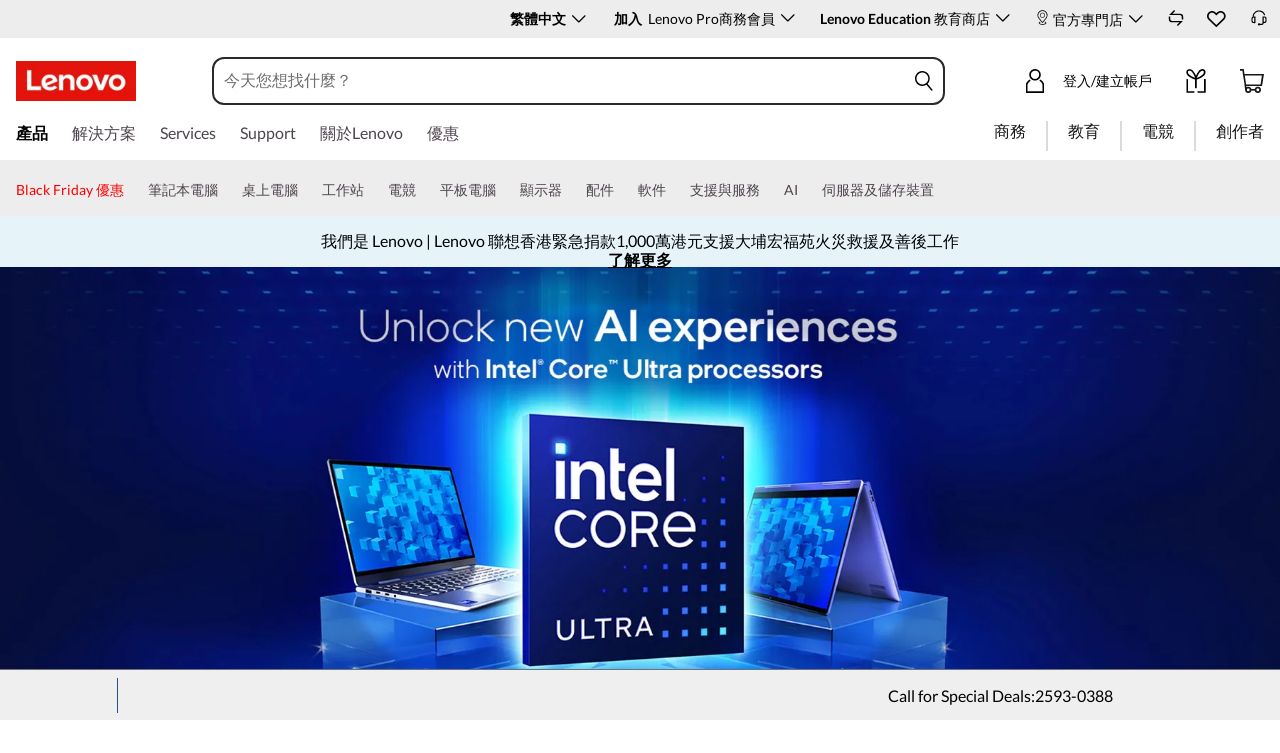

--- FILE ---
content_type: text/html; charset=utf-8
request_url: https://www.lenovo.com/hk/zh/glossary/what-is-instruction-set/
body_size: 141875
content:

<!DOCTYPE html>
<html lang="zh-HK" pageId='3333333333' pageUuid='82b08bc3-12d3-4c28-8d6a-6af723e38040'>
<head>
<title>
    What is an Instruction Set? Explained  | 聯想 香港
</title>

<meta name="keywords" content="" />
<meta name="title" content="What is an Instruction Set? Explained " />
<meta name="description" content="" />
<meta name="Page_Access_Type" content="-1" />
<meta name="datetime" content="2025-06-26 11:10:05"/>
<!-- head begin-static 20251105 v2-->
<meta http-equiv="x-dns-prefetch-control" content="on">

<link rel="preconnect" href="https://c1-ofp.static.pub" crossorigin>
<link rel="preconnect" href="https://j1-ofp.static.pub" crossorigin>
<link rel="preconnect" href="https://assets.adobedtm.com/" crossorigin>
<link rel="preconnect" href="https://s2.go-mpulse.net/" crossorigin>
<link rel="dns-prefetch" href="https://c1-ofp.static.pub">
<link rel="dns-prefetch" href="https://j1-ofp.static.pub">
<link rel="dns-prefetch" href="https://assets.adobedtm.com/">
<link rel="dns-prefetch" href="https://p1-ofp.static.pub">
<link rel="dns-prefetch" href="https://p2-ofp.static.pub">
<link rel="dns-prefetch" href="https://p3-ofp.static.pub">
<link rel="dns-prefetch" href="https://p4-ofp.static.pub">
<link rel="dns-prefetch" href="https://s2.go-mpulse.net/">

        <meta name="platform" content="Flash" />
    <!-- global fonts config -->
    <link rel="stylesheet" href='//c1-ofp.static.pub/SystemFragment/static/se-fontface.0379f94572b6e685.css'/>
    <link rel="preload" href='https://p2-ofp.static.pub/SystemFragment/MTPtest-0421/LatoRegular-Latin.woff2' as="font" type="font/woff2" crossorigin>
    <link rel="preload" href='https://p2-ofp.static.pub/SystemFragment/MTPtest-0421/LatoBold-Latin.woff2' as="font" type="font/woff2" crossorigin>

<!-- criticalrenderMeta start -->
    <meta name="criticalrender" content="-1000" />
<!-- criticalrenderMeta end -->

<style>
*,::after,::before{margin:0;padding:0;-webkit-box-sizing:border-box;-moz-box-sizing:border-box;box-sizing:border-box}html{-webkit-tap-highlight-color:transparent;-webkit-text-size-adjust:none}body,button,html{font-size:16px;color:#000;font-family:Lato,Helvetica,Arial,sans-serif;word-break:break-word}a{color:inherit}.page_body{min-height:100vh;display:flex;flex-direction:column}.main_content{flex:1}ol,ul{list-style:none}ol[style] li,ul[style] li{margin-left:1em}a{text-decoration:none;text-indent:0;cursor:pointer}fieldset,img,input{border:0}img{max-width:100%;max-height:100%;font-size:12px;word-break:break-word}.clearfix:after,.clearfix:before{content:" ";display:block;height:0;clear:both;visibility:hidden}.clearfix{zoom:1}.fr{float:right}.fl{float:left}.mt10{margin-top:10px}.mb10{margin-bottom:10px}.mr10{margin-right:10px}.ml10{margin-left:10px}table{border-collapse:collapse;border-spacing:0}button{border:0}input{border-radius:0}button,input,select,textarea{background-color:transparent;border-style:none}.flex{display:flex;justify-content:space-between}.line{width:11px!important;text-align:center!important;line-height:17px!important;color:#555}.blue{color:#1976a1}.green{color:#498631}.gray{color:#676767}.bold{font-weight:700}.relative{position:relative}.font14{font-size:14px}.imgWrap{width:100%;height:100%;overflow:hidden;text-align:center;line-height:100%;display:flex;justify-content:center;align-items:center}.layoutGroup{width:100%}b,i{font-style:normal}.shine{background:#f6f7f8 linear-gradient(to right,#f6f7f8 0,#edeef1 20%,#f6f7f8 40%,#f6f7f8 100%) no-repeat;background-size:cover;display:inline-block;position:relative;-webkit-animation-duration:1s;-webkit-animation-fill-mode:forwards;-webkit-animation-iteration-count:infinite;-webkit-animation-name:placeholderShimmer;-webkit-animation-timing-function:linear}@-webkit-keyframes placeholderShimmer{0%{background-position:-468px 0}100%{background-position:468px 0}}.grey-out{opacity:.25;pointer-events:none!important;cursor:default!important}.no-focus-outline a:focus,.no-focus-outline button:focus,.no-focus-outline dd:focus,.no-focus-outline div:focus,.no-focus-outline dl:focus,.no-focus-outline dt:focus,.no-focus-outline fieldset:focus,.no-focus-outline form:focus,.no-focus-outline h1:focus,.no-focus-outline h2:focus,.no-focus-outline h3:focus,.no-focus-outline h4:focus,.no-focus-outline h5:focus,.no-focus-outline h6:focus,.no-focus-outline input:focus,.no-focus-outline legend:focus,.no-focus-outline li:focus,.no-focus-outline ol:focus,.no-focus-outline p:focus,.no-focus-outline select:focus,.no-focus-outline span:focus,.no-focus-outline td:focus,.no-focus-outline textarea:focus,.no-focus-outline th:focus,.no-focus-outline ul:focus{outline:0}:root{--dark-blue:#11184F;--med-blue:#294E95;--light-blue:#C9D0F0;--pale-blue:#EAEEF5;--lenovo-red:#E1251B;--alert-red:#B8322E;--dark-red:#64131E;--med-red:#871C23;--light-red:#F0C7BF;--pale-red:#FAECEB;--dark-orange:#C73D00;--pale-orange:#F8E9DE;--black:#1E0013;--dark-gray-1:#4E444E;--dark-gray-2:#6D656F;--pale-gray-1:#CCCCCC;--pale-gray-2:#E4E4E4;--pale-gray-3:#EDEDED;--pale-gray-4:#F5F5F5;--pale-gray-5:#E5E5E5;--dark-purple:#4D144A;--med-purple:#7A126B;--light-purple:#D9C1D8;--pale-purple:#F1E1ED;--dark-green:#285D50;--pale-green:#E5F0ED;--link-color:var(--med-blue);--fore-color:black;--bg-color:white;--border-color-grey:var(--pale-gray-1);--font-color:#171717}body.gaming-theme-black{--link-color:#00FFFF;--fore-color:white;--bg-color:black;--border-color-grey:#4A5863;--font-color:white;background-color:#000}.gaming-theme-black .shine{background:#333f48 linear-gradient(to right,#333f48 0,#4a5863 20%,#333f48 40%,#333f48 100%);-webkit-animation-duration:2s}.interactive-link{cursor:pointer;color:var(--link-color)}.interactive-link:focus,.interactive-link:hover{text-decoration:underline}.cta-button{display:block;width:100%;border-radius:4px;opacity:1;transition:background-color .2s ease,color .2s ease;padding:13px 10px;cursor:pointer;font-weight:700;text-align:center;font-size:16px;line-height:16px;border:1px solid}.button-primary{color:#fff}.button-secondary{background-color:#fff}.button-primary.blue,.button-secondary.blue{border-color:var(--med-blue)}.button-primary.blue{background-color:var(--med-blue)}.button-secondary.blue{color:var(--med-blue)}.button-primary.blue:focus,.button-primary.blue:hover,.button-secondary.blue:focus,.button-secondary.blue:hover{background-color:var(--pale-blue);color:var(--med-blue)}.button-primary.green,.button-secondary.green{border-color:var(--dark-green)}.button-primary.green{background-color:var(--dark-green)}.button-secondary.green{color:var(--dark-green)}.button-primary.green:focus,.button-primary.green:hover,.button-secondary.green:focus,.button-secondary.green:hover{background-color:var(--pale-green);color:var(--dark-green)}.button-mono,.button-mono-reverse{border-color:var(--black)}.button-mono{background-color:var(--black);color:#fff}.button-mono-reverse{background-color:#fff;color:var(--black)}.button-mono-reverse:focus,.button-mono-reverse:hover,.button-mono:focus,.button-mono:hover{background-color:var(--pale-gray-2);color:var(--black)}.saving-text{color:var(--dark-green)}.saving-flag{background-color:var(--dark-green);opacity:1;border:1px solid transparent;border-radius:4px;color:#fff;padding:0 5px;font-size:12px;line-height:20px;font-weight:400;letter-spacing:0}body>h1:first-of-type,body>h2:first-of-type,body>h3:first-of-type{position:fixed}body div.comp_lazyload{position:relative;width:100%;min-height:250px;border:1px solid #e1e4eb}.sid-modal__wrapper{height:100%}
</style>




<!-- domain config 20251112 -->
<meta name='Main' content='www.lenovo.com'>
<meta name='OpenApi' content='openapi.lenovo.com'>
<meta name='Account' content='account.lenovo.com'>
<meta name='Admin' content='admin.lenovo.com'>
<meta name='Static' content='j1-ofp.static.pub'>
<meta name='RootDomain' content='lenovo.com'>
<meta name='LocalDomain' content='prod.gl.lenovouat.com'>
<meta name='Preview' content='preview.lenovo.com'>
<meta name='PaymentDomain' content='payments.lenovo.com'>
<meta name='Dcsc' content='us-dcsc.lenovo.com'>
<meta name='envi' content='production' />




<meta name="taxonomytype" content="landingpage" />
<meta name="subtaxonomy" content="seo" />
<meta name="productsegment" content="isg" />
<meta name="usersegment" content="" />

<meta name="navposkey" navposkey="" />

<meta name="robots" content="INDEX,FOLLOW" />
<meta name="adobeParam" content="Brand Page" />
<meta name="adobeCategory" content="" />

<!-- currencySwitchToggle -->
    <meta name="currencySwitchToggle" content="1" />



<!-- constantfragment config -->
<meta charset="UTF-8"><meta content="width=device-width,initial-scale=1.0,maximum-scale=5" id="viewport" name="viewport" /><meta name="specialterminal" content="pc"><script>var __SIT__="sit";var __UAT__="uat";var __DEV__="dev";var __PRE__="pre";var __PRO__="production";var __SPRO__="standardproduction";var __PRO_TEST__="productiontest";var __PRO_ALL__=__PRO__+","+__SPRO__+","+__PRO_TEST__;var __BIZ__TYPES__={__FLASH__:"flash",__MOTO__:"moto",__SMSC__:"smsc",__BIZ_UAT__:"uat_biz",__SERVICE__:"serviceconnect"};var $CONSTANT={ASYNC_LOAD_COMPS_ALL:true,SSO:{dev:"https://global-test.lenovomm.cn",sit:"https://global-test.lenovomm.cn",sita:"https://global-test.lenovomm.cn",sitb:"https://global-test.lenovomm.cn",uat:"https://passport.lenovo.com",pre:"https://passport.lenovo.com",prod:"https://passport.lenovo.com"},SSO_MFA_TOKEN:{dev:"_CUP0KqHEkxsNzC9IMXIhisUlct3cUqFnwAfWN6HA3UDFSrVN8UHimKaELPL9-v0Yw-kqkvY9DbGY3AxhfinfQ",sit:"_CUP0KqHEkxsNzC9IMXIhisUlct3cUqFnwAfWN6HA3UDFSrVN8UHimKaELPL9-v0Yw-kqkvY9DbGY3AxhfinfQ",sita:"_CUP0KqHEkxsNzC9IMXIhisUlct3cUqFnwAfWN6HA3UDFSrVN8UHimKaELPL9-v0Yw-kqkvY9DbGY3AxhfinfQ",sitb:"_CUP0KqHEkxsNzC9IMXIhisUlct3cUqFnwAfWN6HA3UDFSrVN8UHimKaELPL9-v0Yw-kqkvY9DbGY3AxhfinfQ",uat:"_CUP0KqHEkxsNzC9IMXIhisUlct3cUqFnwAfWN6HA3UDFSrVN8UHimKaELPL9-v0Yw-kqkvY9DbGY3AxhfinfQ",pre:"_CUP0KqHEkxsNzC9IMXIhisUlct3cUqFnwAfWN6HA3UDFSrVN8UHimKaELPL9-v0Yw-kqkvY9DbGY3AxhfinfQ",prod:"_CUP0KqHEkxsNzC9IMXIhisUlct3cUqFnwAfWN6HA3UDFSrVN8UHimKaELPL9-v0Yw-kqkvY9DbGY3AxhfinfQ"},DOMAIN_BIZ_TYPES:{1:[1,20,25,30,1],2:[2,2,2,34,2],3:[3,3,3,36,3],4:[4,19,26,32,4],15:[15,18,15,31,15],7:[7,21,27,7,7],5:[5,22,5,5,5,5],8:[8,23,8,33,8],11:[11,11,11,35,11],14:[14,14,14,14,14]},CHANNEL:{FLASH:__BIZ__TYPES__.__FLASH__,MOTO:__BIZ__TYPES__.__MOTO__,SMSC:__BIZ__TYPES__.__SMSC__,BIZUAT:__BIZ__TYPES__.__BIZ_UAT__},BATCHAPI:{MECHFLAG:"batchapimechflag",LOYALTYV1:"batchapiloyaltyv1",LOYALTYV2:"batchapiloyaltyv2",UPS:"batchapiups",BESTBUY:"batchapibestbuy",PINCODE:"pincode",B2BLEADTIME:"batchapib2bleadtime"},BATCHAPIMAP:[{key:"batchapiloyaltyv1",uri:"/v1/loyalty/product/getProductPoints",type:"form"},{key:"batchapiloyaltyv2",uri:"/v1/home/materialPoints",type:"form"},{key:"batchapimechflag",uri:"/price/batch/preview/get",type:"form"},{key:"batchapiups",uri:"/api/ups/getDeliveryDate",type:"body"},{key:"batchapibestbuy",uri:"/inventory/pickup/queryMultiProductLocations",type:"form"},{key:"test",uri:"/dict/getdictinfo",type:"get"},{key:"pincode",uri:"/online/thirdParty/queryinventorys",type:"get"},{key:"batchapib2bleadtime",uri:"/inventory/b2b/leadtime",type:"body"}],FLASH_EVENT:{CART_LOAD:"cartLoaded",CHECKOUT_LOAD:"checkoutLoaded",THANKYOU_LOAD:"purchaseLoaded",LMD_INIT:"lmd_init"},CARD_ICONS:[{fullName:"default",name:"default",code:"-1",img:"//p2-ofp.static.pub/fes/cms/2021/06/04/ztqj9ch7k4e5krqblvud28wm0009h5802323.svg"},{fullName:"Credit Card American Express",name:"amex",code:"1",img:"//p3-ofp.static.pub/fes/cms/2021/06/04/p8bomiy2nykycez7vlu07dtslf5n7v258277.svg"},{fullName:"Credit Card Visa",name:"visa",code:"0",img:"//p2-ofp.static.pub/fes/cms/2021/06/04/635l22mor42zwls8iu21g8d4p0pqjw100181.svg"},{fullName:"Credit Card Master Card",name:"mastercard",code:"2",img:"//p3-ofp.static.pub/fes/cms/2021/06/04/2omb4hvwskchvgcboztvwunukl3oi0668980.svg"},{fullName:"Credit Card Discover",name:"discover",code:"4",img:"//p3-ofp.static.pub/fes/cms/2021/06/04/aqy9f14tkdc33279i81ts39ehaw19v546097.svg"},{fullName:"Diners club",name:"dinersclub",code:"",img:"//p3-ofp.static.pub/fes/cms/2021/06/04/vrvfc789v0dhi2m2m8c3jspgm8ivzt563184.svg"},{fullName:"jcb",name:"jcb",code:"",img:"//p4-ofp.static.pub/fes/cms/2021/06/04/59l9tcnzxo5le7w5p2nganeuu8r31q040187.svg"},{fullName:"maestro",name:"maestro",code:"",img:"//p4-ofp.static.pub/fes/cms/2021/06/04/y7hfbimgvyqppojzqjcixhffy7b9f4681516.svg"}],IMG_DEFAULT:{PATH:"https://p2-ofp.static.pub/fes/cms/2021/06/23/vw7cpbtt4r5hymddo03b815t5x82pz649173.svg"},ERROR_LEVEL:{LOW:10,MID:20,HIGH:30,CRITICAL:40},ERROR_TYPE:{AJAX:0,CODE:1,IMG:2,JS:3,CSS:4,PROMISE:5,BLACK_LIST:[{url:"/v1/registration/registerAuth",isRecord:true,key:["password"]},{url:"/v1/login/userLogin",isRecord:true,key:["password"]},{url:"/registration/registerAuth",isRecord:true,key:["password"]},{url:"/userLogin",isRecord:true,key:["password"]},{url:"/familyHub/registration/registerAuth",isRecord:true,key:["password"]},{url:"/smbPro/smbRegistion",isRecord:true,key:["password"]},{url:"/smbPro/smbLogin",isRecord:true,key:["password"]},{url:"/account/gateKeeper/login",isRecord:true,key:["password"]},{url:"/gatekeeper/registration",isRecord:true,key:["password"]},{url:"/v1/profile/changePasswor",isRecord:true,key:["password","newpassword"]},{url:"/account/editPassword",isRecord:true,key:["newpassword"]},{url:"/education/v1/register",isRecord:true,key:["password"]},{url:"/education/v1/login",isRecord:true,key:["password"]}]},JSPATH:{SHOP_RUNNER:"/SystemFragment/static/shoprunner.js",RECAPTCHA:"https://www.recaptcha.net/recaptcha/api.js?hl=en",RECAPTCHA_KEY:"6Lcps2MbAAAAAL6F34IWgfbfYfcgJvh_J48BEKz6"},PRICE_QUEUE:{MAX_COUNT:20},REQUEST_TIMEOUT:{V:3e4,PB_PRICE_TIME:100},MARKETING_STATUS:{EOF:"End Of Life",TEMPORARILY_UNAVAILABLE:"Temporarily Unavailable",COMING_SOON:"Coming Soon",AVAILABLE:"Available",OOS:"OOS",DCG_AVAILABLE:"DCG Available",QUANTITY_UNAVAILABLE:"Quantity Unavailable",EXPIRED:"expired"},ON_OFF:{COMPARE:true,ERROR_COLLECTION:false,PLACE_ORDER_LOG:false},DLP_CONFIG:{MAX_COUNT_LOADING:10},PRICE_PRE_SELECT:2,PDP_THEME:{NONE:{NAME:"NONE",CODE:""},GAME_THEME_BLACK:{NAME:"GAME THEME BLACK",CODE:"gaming-theme-black"}},PRODUCT_TYPE:{MTM:0,MT:1,SUBSERIES:2,OPTION:3,CTO:4,CB:5,SERVICE:6,DCGLFO:7,THREEPO:8,RR_SUBSCRIPTION:9,ISO:10,MANUAL_SUBSERIES:11,DCG_OPTION:12,SALES_BUNDLE:14,CDCTO:15},PRICE_TYPE:{USUALLY:1,PB:2,FUTURE:3,CLAIMINDICATOR:4,CART_RECOMMENDATION:5},PDODUCT_LIST_TYPE:{RECOMMENDATON:1,FEATURE_PRODUCT:2,SPLITTER:3,CART_RECOMMENDATON:4},URL:{B2B:{ADDRESS:{MAIN:"/b2baccount/address/index.html",UPDATE:"/b2baccount/address/info.html"},ACCOUNT:{USER_MANAGEMENT:{VIEW:"/b2baccount/user/index.html ",LIST:"/b2baccount/user/list.html"},LOGIN:"/account/login/index.html",VERIFY:"/b2baccount/verify.html",SHOWPAGE:"/b2baccount/showpage.html",CHECK:"/b2baccount/check.html",HOME:"/b2baccount/home.html",ACCOUNT_TEAM:"/b2baccount/account/contact.html",CART:{DETAIL:"/b2baccount/cart/detail.html",LIST:"/b2baccount/cart/list.html"},RESET:"/b2baccount/forget/reset.html",FORGET:"/b2baccount/forget/forget.html",WALLET:{MAIN:"/b2baccount/wallet/index.html",UPDATE:"/b2baccount/wallet/update.html",CREATE:"/b2baccount/wallet/create.html"},LANDING:"/b2baccount/landing.html",WISHLIST:{HOME:"/b2baccount/wishlist/home",LOGIN:"/b2baccount/wishlist/login"},MTMPART:{LIST:"/b2baccount/mtm/list.html"}},ORDER:{LIST:"/b2baccount/order/list.html",DETAIL:"/b2baccount/order/detail.html"},QUOTE:{LIST:"/b2baccount/quote/list.html",DETAIL:"/b2baccount/quote/detail.html"},HOME:"/",HOMEPAGE:"/pc/home.html"},MOTO:{HOMEPAGE:{EMEA:"/motohomepage.html"},ACCOUNT:{PROFILE:"/b2baccount/profile.html",LANDING:"/b2baccount/landing.html",ACTIVE:"/b2baccount/gatekeeper/active.html",RESET:"/b2baccount/gatekeeper/pwdreset.html",FORGOT:"/b2baccount/gatekeeper/pwdforgot.html",SHOWPAGE:"/b2baccount/gatekeeper/showpage",B2C:{LANDING_PAGE:{LANDING:"/account/landing.html",MAIN:"/account/home.html"},ADDRESS:{MAIN:"/account/address/index.html",UPDATE:"/account/address/info.html"},WALLET:{MAIN:"/account/wallet/index.html",UPDATE:"/account/wallet/update.html",CREATE:"/account/wallet/create.html"},REGISTER:{REGISTER:"/account/register/register.html",MAIN:"/account/register/register.html",CHECK:"/account/register/check.html",VERIFY:"/account/register/verify.html"},LOGIN:"/account/login/index.html",AUTHENTICATION:{MAIN:"/account/authentication/index.html"},FORGET:{MAIN:"/account/forget/forget.html",RESET:"/account/forget/reset.html"},GATEKEEPER:{LENOVO:"/gt/moto.html",REGISTER:"/gt/register.html"}}}},TELE:{LOGIN:"/tele/login.html",LANDING_PAGE:"/tele/landingpage.html",REGISTER:"/tele/register.html",DASHBOARD:"/tele/dashboard.html",DLP_PRODUCT:"/tele/dlpproduct.html",MOTO:{LOGIN:"/tele/login.html",LANDING_PAGE:"/tele/landingpage.html",REGISTER:"/tele/register.html",DASHBOARD:"/tele/dashboard.html",DLP_PRODUCT:"/tele/dlpproduct.html"}},HOME:{MAIN:"/pc/",SPLITTER:"/laptops",CONTACT:"/contact/"},CONFIGURATOR:{DCG:{MAIN:"/configurator/dcg/index.html",REDIRECT:"/configurator/dcg/index.html",SAMPLE:"/configurator/dcg/configurator"},CTO:{MAIN:"/configurator/cto/index.html"},CDCTO:{MAIN:"/configurator/cdcto/index.html"},PB:{MAIN:"/pb/index.html"}},EDU:{BENEFITS:{MAIN:"/student/benefitsnew.html"}},ACCOUNT:{PRICELOCK:{DETAIL:"/account/priceLock/detail.html"},LANDING_PAGE:{MAIN:"/account/home.html"},LOGIN:{MAIN:"/account/login/index.html",CHOOSE:"/account/login/select.html"},REGISTER:{CREATE:"/account/register/create.html",CREATEPAGE:"/account/register/newcreate.html",REGISTER:"/account/register/register.html",CHECK:"/account/register/check.html",VERIFY:"/account/register/verify.html"},OPTIMIZATION:{START:"/account/login/index.html",CREATEPAGE:"/account/register/create.html",CREATE:"/account/login/select.html",REGISTER:"/account/register/register.html"},FORGET:{MAIN:"/account/forget/forget.html",RESET:"/account/forget/reset.html"},PROFILE:{MAIN:"/account/myprofile.html"},GATEKEEPER:{MAIN:"/gt/default.html",SN:"/gt/sn.html",LENOVO:"/gt/lenovo.html",POSSCODE:"/gt/passcode.html",MEMBERID:"/gt/memberid.html",NAR:"/gt/nar.html",REFERER:"/gt/referer.html",REGISTER:"/gt/register.html",EDULOGIN:"/login/edu/index.html",EDUACTIVATION:"/login/edu/activation.html",EDUACTIVATIONAFFILIATE:"/login/edu/activationaffiliate.html"},ADDRESS:{MAIN:"/account/address/index.html",UPDATE:"/account/address/info.html"},WALLET:{MAIN:"/account/wallet/index.html",UPDATE:"/account/wallet/update.html",CREATE:"/account/wallet/create.html"},ORDER:{LIST:"/account/order/list.html",DETAIL:"/account/order/detail.html",CANCEL:"/account/order/cancel.html",RETURN:"/account/order/return.html"},CART:{LIST:"/account/cart/list.html",DETAIL:"/account/cart/detail.html"},QUOTE:{LIST:"/account/quote/list.html",DETAIL:"/account/quote/detail.html",SUBPAGE:{PDF:"/account/quote/download.html"}},REWARDS:{MAIN:"/account/rewards/index.html"},FAMILYHUB:{MAIN:"/account/familyhub.html",ORDER_LIST:"/account/order/familyhub.html",ADDRESS:"/account/family/address/index.html",WALLET:"/account/family/wallets/index.html",DEVICE:"/account/family/devices/index.html"},DEVICE:{MAIN:"/account/family/devices/index.html"},MYFAMILY:{MAIN:"/account/myfamily.html",EDIT_FAMILY:"/account/family/editfamily.html",ORDER_PREFERENCE:"/account/family/orderpreference.html"},MEMBER_FAMILY:{REGISTRATION:"/account/family/memberregistration.html",VERIFY:"/account/family/memberverify.html"},WISHLIST:{HOME:"/account/wishlist/home",LOGIN:"/account/wishlist/login"}},MIDDLE:{IDME:"/middle/idme.html",CART_AMAZON_PAY:"/middle/amazon.html"},BUY:{CART:{MAIN:"/cart.html"},CHECKOUT:{MAIN:"/checkout.html"},THANKYOU:{MAIN:"/thankyou.html"}},COMPATIBILITY:{HOME:"/compatibilityfinder",DEVICE:"/compatibilitydevice",PRODUCT:"/compatibilityproduct",SEARCH:"/d/compatibilityfinder"},COMPARE:{MAIN:"/compare_product.html"},SMB:{ACCOUNT:{REGISTER:"/smbaccount/gatekeeper/showpage",REGISTER_ACTIVE:"/smbaccount/gatekeeper/active",FORGET_PWD:"/smbaccount/gatekeeper/pwdforgot",RESET_PWD:"/smbaccount/gatekeeper/pwdreset",MEMBER:"/smbaccount/member",COMPANY:"/smbaccount/company",LANDING:"/smbaccount/landing",DEVICE:"/smbaccount/device",REWARDS:"/smbaccount/rewards/",ADDRESS:{MAIN:"/smbaccount/address/",UPDATE:"/smbaccount/address/info"},WALLET:{MAIN:"/smbaccount/wallet/",UPDATE:"/smbaccount/wallet/update",CREATE:"/smbaccount/wallet/create"},PROFILE:"/smbaccount/profile"},HOME:{HOME:"/smbpro",BENEFITS:"/smbbenefits"}},WLH:{ORDER_LIST:"/wlh_orderlist.html"}},GOOGLE_RECAPTCHA:{PROD_V2:"6LcxHSAiAAAAAPk2B-8utzNyoG4X8NurmSf-z_BI",PROD_V3:"6Lcj67YhAAAAAOrhSh1YLB89L905DLyjbiwJI3zI",UN_PROD_V2:"6LeueFEgAAAAAIrsu6khr0c5vgark8BKpyTwFyC8",UN_PROD_V3:"6Lf98v8fAAAAAJLzfDA_Xp23-3m74QYcynfgRxzo"},PAGE_TYPES:{"3W_HOMEPAGE":{NAME:"3W Homepage",CODE:"1"},FTV_HOMEPAGE:{NAME:"FTV Homepage",CODE:"2"},STUDENT_SEGMENT_HOME_PAGE:{NAME:"Student Segment Home Page",CODE:"3"},GLOBAL_SEARCH_PAGE:{NAME:"Global Search Page",CODE:"4"},DLP_PAGE:{NAME:"DLP Page",CODE:"5"},SPLITTER_PAGE:{NAME:"Splitter Page",CODE:"6"},SPLITTER_SUBSERIES_RESULT_PAGE:{NAME:"Splitter Subseries Result Page",CODE:"7"},SPLITTER_MODEL_RESULT_PAGE:{NAME:"Splitter Model Result Page",CODE:"8"},ACCESSORY_CATEGORY_DLP_PAGE:{NAME:"Accessory Category DLP Page",CODE:"9"},ACCESSORY_LANDING_PAGE:{NAME:"Accessories Home Page",CODE:"10"},COMPATIBILITY_DLP_PAGE:{NAME:"Compatibility DLP Page",CODE:"11"},BRAND_PAGE:{NAME:"Brand Page",CODE:"12"},SERIES_PAGE:{NAME:"Series Page",CODE:"13"},SUBSERIES_PDP:{NAME:"Subseries PDP",CODE:"14"},SINGLE_MODEL_PDP:{NAME:"Single Model PDP",CODE:"15"},ACCESSORY_PDP:{NAME:"Accessory PDP",CODE:"16"},CTO_CONFIGURATOR:{NAME:"CTO Configurator",CODE:"17"},PRODUCT_BUILDER:{NAME:"Product Builder",CODE:"18"},CART:{NAME:"cart",CODE:"19"},CHECKOUT:{NAME:"Checkout",CODE:"20"},THANKYOU:{NAME:"Thankyou",CODE:"21"},HALO_CATEGORY_PAGE:{NAME:"Halo Category Page",CODE:"22"},SMB_HOMEPAGE:{NAME:"SMB Homepage",CODE:"23"},MY_ACCOUNT:{NAME:"My Account",CODE:"24"},ORDER_LIST:{NAME:"Order List",CODE:"25"},ORDER_DETAIL:{NAME:"Order Detail",CODE:"26"},COMPARE:{NAME:"Compare Page",CODE:"27"},DCG:{NAME:"DCG",CODE:"28"},GAMING_SEGMENT_HOME_PAGE:{NAME:"Gaming Segment Home Page",CODE:"29"},REGISTRATION:{NAME:"Registration",CODE:"30"},LOGIN:{NAME:"login",CODE:"31"},GATEKEEPER:{NAME:"Gatekeeper Page",CODE:"32"},COMPATIBILITY_FINDER:{NAME:"Compatibility Finder Page",CODE:"33"},NO_UTAG:{NAME:"NO_UTAG",CODE:"34"},SMB_BENEFITS:{NAME:"SMB Benefit Page",CODE:"35"},DEALS_SPLITTER:{NAME:"Deals Splitter",CODE:"36"},NEWS_PAGE:{NAME:"News Page",CODE:"37"},WISH_LIST:{NAME:"WishList",CODE:"38"},COMPARE_MARKETING_LANDING_PAGE:{NAME:"Compare Marketing Landing Page",CODE:"39"},MODEL_SELECTOR:{NAME:"Model Selector",CODE:"40"},HALO_ACCESSORY_PDP_PAGE:{NAME:"Halo Accessory PDP page",CODE:"41"},PSEUDO_CTO:{NAME:"Pseudo CTO",CODE:"42"},HALO_SINGLE_MODEL_PDP:{NAME:"Halo Single Model PDP Page",CODE:"43"},Moto_Subseries_PDP:{NAME:"Moto Subseries PDP",CODE:"44"},Moto_Single_Modal_PDP:{NAME:"Moto Single Modal PDP",CODE:"45"},MotoHome:{NAME:"MotoHome",CODE:"46"},MotoFamily:{NAME:"MotoFamily",CODE:"47"},MotoPDP:{NAME:"MotoPDP",CODE:"48"},MotoBrand:{NAME:"MotoBrand",CODE:"49"},MotoCompare:{NAME:"MotoCompare",CODE:"50"},MotoMedia:{NAME:"MotoMedia",CODE:"51"},MotoCarrierCompatibility:{NAME:"MotoCarrierCompatibility",CODE:"52"},MotoSpecials:{NAME:"MotoSpecials",CODE:"53"},MotoServices:{NAME:"MotoServices",CODE:"54"},MotoBusiness:{NAME:"MotoBusiness",CODE:"55"},"Product Finder":{NAME:"Product Finder",CODE:"56"}},TAXONOMY_TYPES:{DLP:{NAME:"dlp",CODE:"1"},LANDING_PAGE:{NAME:"landingpage",CODE:"3"},SUBSERIES_PAGE:{NAME:"subseriespage",CODE:"4"},SPLITTER_PAGE:{NAME:"splitterpage",CODE:"5"},BRAND_PAGE:{NAME:"brandpage",CODE:"6"},SERIES_PAGE:{NAME:"seriespage",CODE:"7"},PROMO_PAGE:{NAME:"promopage",CODE:"8"},HOME_PAGE:{NAME:"homepage",CODE:"9"},SEARCH:{NAME:"search",CODE:"10"},BUILDER_PAGE:{NAME:"builderpage",CODE:"11"},INTERSTITIAL:{NAME:"interstitial",CODE:"12"},CART:{NAME:"cart",CODE:"13"},CHECKOUT:{NAME:"checkout",CODE:"14"},THANKYOU:{NAME:"thankyou",CODE:"15"},ACCESSORYHOME_PAGE:{NAME:"accessoryhomepage",CODE:"16"},ADD_SUPPORT:{NAME:"addsupport",CODE:"17"},ABOUT:{NAME:"about",CODE:"18"},SUSTAINABILITY:{NAME:"sustainability",CODE:"19"},INDUSTRY:{NAME:"industry",CODE:"20"},ACCOUNT:{NAME:"account",CODE:"21"},FAQ:{NAME:"faq",CODE:"22"},REGISTRATION:{NAME:"registration",CODE:"23"},CONTACTUS:{NAME:"contactus",CODE:"24"},LOGIN:{NAME:"login",CODE:"25"},USER_REGISTRATION:{NAME:"userregistration",CODE:"26"},ACCESSORY_PDP:{NAME:"accessorypdp",CODE:"27"},ACCESSORY_PLP:{NAME:"accessoryplp",CODE:"28"},ORDER_WORKFLOW:{NAME:"orderworkflow",CODE:"29"},QUOTE_WORKFLOW:{NAME:"quoteworkflow",CODE:"30"},ORDER_STATUS:{NAME:"orderstatus",CODE:"31"},SITE_MAP:{NAME:"sitemap",CODE:"32"},EOL:{NAME:"eol",CODE:"33"},SOLUTION_SERVICES:{NAME:"solutionservices",CODE:"34"},"400ERROR":{NAME:"400error",CODE:"35"},"500ERROR":{NAME:"500error",CODE:"36"},MAINTENANCE:{NAME:"maintenance",CODE:"37"},NEWS:{NAME:"news",CODE:"38"},PRODUCT_INFO:{NAME:"productinfo",CODE:"39"},DCG:{NAME:"dcg",CODE:"40"},DEALS_PAGE:{NAME:"dealspage",CODE:"41"}},BUSINESS_TYPES:{B2B:"B2B",B2C:"B2C",MOTOB2C:"MotoB2C",MOTOB2B:"MotoB2B"},STORE_TYPES:{EPP:"Epp",TELE:"Tele",BPCTO:"Bpcto",OUTLET:"Outlet",AFFINITY:"Affinity",PUBLIC:"Public",SMB:"Smb",PARTS:"PARTS"},CUSTOMER_EVENT_KEY:{COMPARE:"compare",ACCOUNT:{PROFILE:{EDIT_CANCEL_DIALOG:"profileEditCancelDialog",UPDATED_DIALOG:"profileUpdatedDialog"},REGISTER:{PROGRESS_BAR:"register process bar"},SAVEDCART:{SHARE_DIALOG:"shareSavedCartEvent",DELETE_DIALOG:"deleteSavedCartEvent",EMAIL_DIALOG:"emailSavedCartEvent",EMAIL_SUCCESS_DIALOG:"emailSuccessSavedCartEvent"}},BUY:{CORE:{LOGIN_DIALOG:"login dialog",REGISTER_DIALOG:"register dialog",QUOTE_DIALOG:"quote",PROGRESS_BAR:"process bar"},CART:{RECOMMENDATION_PROMOS_POP:"recommendationpromospop",SAVE_CART_DIALOG:"save cart",EMAIL_CART_DIALOG:"email cart",MINI_CART_DISPLAY:"mini cart display",MINI_CART_ADDTOCART:"mini cart add to cart",MINI_CART_GETDATA:"mini cart getData",LOYALTY_FREE_DELIVERY:"loyalty free delivery",TIERCOMPONENT:"tier component",MERGE_CART_DIALOG:"merge cart dialog",CART_ABANDONMENT_POPUP:"Cart Abandonment Popup"},CHECKOUT:{SHIPPING:"checkout shipping",BILLING:"checkout billing",TIMEOUT:"checkout timeout",SHIPPING_VALIDATION:"checkout shipping validation",BILLING_ADDRESS_CC:"billing address cc",BILLING_VALIDATION_CC:"billing validation cc"}},DLP:{FACETGROUP:"Dlp Facet Group",BROWSE_ABANDONMENT_POPUP:"Browse Abandonment Popup"},ORDER:{NEED_HELP:"order need help",LEGAL_SECTION:"order legal section",ORDER_BANNER:"order banner",PAGINATION:"order pagination",QUOTE_DIALOG:"order quote dialog",PRODUCT_DETAIL_DIALOG:"order product detail dialog",ORDER_SURVEY:"order survey"},E_SERVICE:{MENU:"e-service menu"}},EVENT_PUBLISHER_KEY:{HOME:{SEARCH:"reset type head height"},ACCOUNT:{MYADDRESS:{SHIPPING_STATUS:"shipping status"},PROFILE:{CANCEL_ACCOUNT_PROFILE_MODEL:"cacelaccountprofilemodel"},SAVEDCART:{SHARE_CONFIRM:"shareSavedCartConfirmEvent",EMAIL_CONFIRM:"emailSavedCartConfirmEvent",DELETE_CONFIRM:"deleteSavedCartConfirmEvent"}},BUY:{CORE:{BILLING_STATUS:"billing status",LOGIN_STATUS:"login status",QUOTE_STATUS:"request a quote status",PROCESS_BAR_STATUS:"process bar status",CHECKOUT_HEADER_STATUS:"checkout header cart num status"},CART:{SAVE_CART_STATUS:"save cart status",AUTOPILOT_STATUS:"autopilot status"},CHECKOUT:{SHIPPING_STATUS:"shipping status",BILLING_STATUS:"billing status",PRICE_CHANGED:"checkout price changed",CURRENT_STEP_STATUS:"checkout current step status",CHECKOUT_ERROR_MSG:"checkout error msg",TIMEOUT:"checkout timeout",SHIPPING_VALIDATION_EDIT:"shipping validation edit",SHIPPING_VALIDATION_RECOMMENDED:"shipping validation recommended",SHIPPING_VALIDATION_ORIGINAL:"shipping validation original",IFRAME_LOADING:"checkout iframe loading",MC_STATUS:"checkout mc payment status",CURRENT_PAYMENT_TYPE:"checkout current payment method",CHECKOUT_USER_REWARDS:"checkout user rewards",CHECKOUT_TELE_VALID:"checkout tele valid",SHIPPING_STATE_CHANGED:"shipping state changed",BILLING_ADDRESS_CC_STATUS:"billing address cc status",BILLING_ADDRESS_CC_ERROR_MSG:"billing address cc error msg",BILLING_ADDRESS_CC_VALIDATION_RECOMMENDED:"billing address cc validation recommended",BILLING_ADDRESS_CC_VALIDATION_EDIT:"billing address cc validation edit",BILLING_ADDRESS_CC_VALIDATION_ORIGINAL:"billing address cc validation original",CHECKOUT_HAS_AMAZON:"checkout has amazon",DUTY_FREE:"duty free status"}},DLP:{FACETGROUP_STATUS:"Dlp Facet Group status",PROMOTED_OPTION_STATUS:"dlp Promoted Option status",IMAGE_PREVIEW_POPUP:"dlp Image Preview Popup",IMAGE_PREVIEW_POPUP_CLOSE:"dlp Image Preview Popup close",CARD_PRICE_BREAKDOWN:"card Price Breakdown status",CARD_SEE_MORE:"card see more status",CARD_CHARGE_AFTER_FEED_BACK:"card charge after feedback",CARD_LOYALTY_FEED_BACK:"card loyalty feedback",NO_RESULT:"no result status",UPDATE_ZIPCODE:"update zipcode",ADD_DEFAULT_TABS:"add default tabs",UPDATE_LOCATIONID:"update locationId",FPS_DETAILS_POPUP:"FPS details popup",UPDATE_DLP_HERO_SAVING:"update dlp hero Saving status"},ORDER:{NEED_HELP:"order need help event",LEGAL_SECTION:"order legal section event",ORDER_BANNER:"order banner event",PAGINATION:"order pagination event"},COMMONHEADER:{FIXED:"fixed common header position",UNFIXED:"unfix common header position",ACCOUNT_UTILITY_LOGIN:"mt header account utility login",ACCOUNT_UTILITY_LOGOUT:"mt header account utility logout",ACCOUNT_UTILITY_SELECT:"mt header account utility select",COUNT_TIMER_FIXED:"fix count timer position",COUNT_TIMER_UNFIXED:"unfix count timer position",OPEN_UTILITY:"open mt header utility",ANCHOR_HEADER_FIXED:"anchor fixed common header position",ANCHOR_HEADER_UNFIXED:"anchor unfix common header position"},PDP:{B2B:{ADD_TO_CART_POP_UP_DIALOG:"add to cart pop"}},SSO:{SYNC_SSO:"sync sso status"},COMMON:{UPDATE_ZIPCODE:"update zipcode"},HASHCHANGE:"hash change",MOTO:{TRIGGER_IFRAME_POPUP:"trigger iframe popup"}},TERMINAL:{PC:"1",MOBILE:"2",TABLET:"3"},OBSERVER_ELEMENT:{TYPE:{CLASS:"class",SHOW:"show",VALUE:"value",CHECKED:"checked",SELECTED:"selected",DISABLED:"disabled",READONLY:"readonly",IMG:"image",A:"a"}},MSG:{ACCOUNT:{NOT_LOGIN:"not login"}},CURRENCY:{},ENVI:{__SIT__:__SIT__,__DEV__:__DEV__,__UAT__:__UAT__,__PRE__:__PRE__,__PRO__:__PRO__,__SPRO__:__SPRO__,__PRO_TEST__:__PRO_TEST__,__PRO_ALL__:__PRO_ALL__},DOMAINS:{},CARD_TYPE:{MERCHANDISING_FLAG:"Merchandising Flag",PRODUCT_IMAGE:"Product Image",PRODUCT_TITLE:"Product Title",PRODUCT_PRICE:"Product Price",PRODUCT_CTA:"Product CTA",PRODUCT_LEAD_TIME:"Product Lead Time",PRODUCT_INVENTORY_MESSAGE:"Product Inventory Message",PRODUCT_NUMBER:"Product Number",PRODUCT_PRICE_GUARANTEE:"Product Price Guarantee",PRODUCT_RATING:"Product Rating",PRODUCT_MARKETING_SHORT_DESCRIPTION:"Product Marketing Short Description",PRODUCT_DESC:"Product Desc",PRODUCT_COMPARE:"Product Compare",PRODUCT_PROMOTED_OPTION:"Product Promoted Option",PRODUCT_TOOL_TIP:"Product tool tip",PRODUCT_LOYALTY:"Product Loyalty",PRODUCT_CHARGE_AFTER:"Product Change After",PRODUCT_SEE_MORE:"Product See More",PRODUCT_CARD:"Product Card",PRODUCT_MODEL_BADGE:"Product Model Badge"},CARD_COMPONENT_TYPE:{NORMAL:"normal",SUBSERIES:"subseries",PRICE_LOCK:"priceLock",TELE:"tele"},INTERFACE_BLACK_LIST:{isB2C:{list:[],error:"b2c not allow"},isB2B:{list:["/v1/home/getLoyalty","/v1/home/getLoyaltySignIn","/v1/home/getMastheadloyalty","/v1/loyalty/product/getProductPoints","/v1/home/materialPoints","/banner/selectBannerByStoreIdGroupCode","/home/menu","/v1/profile","/v1/home/getProductToggle"],error:"b2b not allow"},isMOTO:{list:[],error:"moto not allow"}},DICTCACHETIME:5};var $loginDialogUrl="//j1-ofp.static.pub/SystemFragment/login/LoginDialog.min.97e2a0fec734a592.js";var $registerDialogUrl="//j1-ofp.static.pub/SystemFragment/login/RegisterDialog.min.6c15d994fe9f0414.js";var $bestbuyDialogUrl="//j1-ofp.static.pub/SystemFragment/dlp/bestbuy/bestbuy.min.ba24a42140b2bd96.js";var $miniCartUrl="//j1-ofp.static.pub/SystemFragment/cart/miniCartJs/MiniCart.min.f6a263082c2c3455.js";var $adobeMiniCartUrl="/SystemFragment/adobe/miniCart.adobe.js";var $dlpComponentPcUrl="//j1-ofp.static.pub/SystemFragment/dlp/dlp-component/pc.001078e537aecd80.js";var $dlpComponentMobileUrl="//j1-ofp.static.pub/SystemFragment/dlp/dlp-component/mobile.a06a8d5afbc0eac0.js";var $dlpComponentTabletUrl="//j1-ofp.static.pub/SystemFragment/dlp/dlp-component/tablet.fde0bf3b1777bc89.js";var __TERMINAL__ = $CONSTANT.TERMINAL.PC;</script>





<meta name='language' content='zh'>
<meta name='lc' content='zh'>
<meta name='lenovo.language' content='zh'>
<meta name='dc.language' content='zh'>
<meta name='country' content='HK'>
<meta name='cc' content='hk'>
<meta name='lenovo.country' content='hk'>
<meta name='Geo' content='hk'>
<meta name='regioncode' content='CAP'>
<meta name='channel' content='B2C'>
<meta name='currencycode' content='HKD'>
<meta name='currency' content='HKD'>
<meta name='originStore' content='hkweb'>
<meta name='storeAccessType' content='0'>
<meta name='bu' content='Public'>
<meta name='area' content='Public'>
<meta name='storeinfo.storetype' content='Public'>
<meta name='storeType' content='Public'>
<meta name='storeinfo.storeid' content='hkweb'>
<meta name='storeID' content='hkweb'>
<meta name='storeinfo.salestype' content='DIRECT'>
<meta name='siteRoot' content='/hk/zh'>
<meta name='internalsearchcanonical' content='/hk/zh/glossary/what-is-instruction-set/'>
<meta name='BPID' content='HK00000001'>
<meta name='sr_eligible' content='false'>
<meta name='sid' content='9a276283b326f-4b62-9616-ea69d6d35408'>
<meta name='requestId' content='94a563791daab14c1401e0a742175699'>

<meta name='groupId' content="">

<meta name='currencysymbol' content='HK$'>
<meta name='currencydecimalnums' content='2'>
<meta name='currencyseperateDigits' content='3'>
<meta name='currencysymbolPos' content='1'>
<meta name='currencydecimalSeperator' content=".">
<meta name='currencygroupseperator' content=",">
<meta name='currencyneedblank' content="1">

<meta name='OpenApi' content='openapi.lenovo.com'><meta name='Main' content='www.lenovo.com'><meta name='Account' content='account.lenovo.com'><meta name='Preview' content='preview.lenovo.com'><meta name='Flash' content='flash.lenovo.com'><meta name='Flashaccount' content='flashaccount.lenovo.com'><meta name='Admin' content='admin.lenovo.com'><meta name='Static' content='j1-ofp.static.pub'><meta name='RootDomain' content='lenovo.com'><meta name='LocalDomain' content='pro.gl.lenovo.com'><meta name='PaymentDomain' content='payments.lenovo.com'><meta name='envi' content='production'><meta name='Dcsc' content='us-dcsc.lenovo.com'>




<script type="application/ld+json">
   {  "@context": "https://schema.org",  "@type": "BreadcrumbList",  "itemListElement": [{ "@type": "ListItem", "position": 1, "name": "Home", "item": "https://www.lenovo.com/us/en/" }]}
</script>

<!-- globalResource config -->
<script src="//j1-ofp.static.pub/SystemFragment/common/content/global.min.e76bbe98537d37cd.js"></script>
<script src="//j1-ofp.static.pub/SystemFragment/static/extension.min.270d6d2c8f2eae97.js"></script>
<script>
	try { var f = flash_fe_core_tool, $ = f.$, jQuery = f.$, rbkeyTemplate = f.$rbkey.rbkeyIdentity, _temp_rbkeys_ = {}; function decodeInnerHTML(e) { var r = { "&amp;": "&", "&lt;": "<", "&gt;": ">", "&quot;": '"', "&#039;": "'" }; return e.replace(/&amp;|&lt;|&gt;|&quot;|&#039;/g, function (e) { return r[e] }) } function replaceArgs(e, t) { var r, n = e; if (Array.isArray(t) && t.length) n = n.replace(/\{(\d+)\}/g, function (e, r) { r = parseInt(r, 10); return t[r] }); else if ("object" == typeof t) for (var a in t) t.hasOwnProperty(a) && (r = new RegExp("{" + a + "}", "g"), n = n.replace(r, t[a])); return n } function translate(e, r) { var t, n; return "_global_rbkeys_" in window && _global_rbkeys_[e] ? n = _global_rbkeys_[e] : "_temp_rbkeys_" in window && _temp_rbkeys_[e] ? n = _temp_rbkeys_[e] : (n = (t = document.querySelector("div[name='__rbkey'][data-tkey='" + e + "']")) ? decodeInnerHTML(t.innerHTML) : "", _temp_rbkeys_[e] = n), n = replaceArgs(n, r) } f.$CONSTANT = $CONSTANT, f.$passport.init(), f.$flashEvent.register(), f.$telePassport.init(), f.$adobe.init(), f.$ftv.init(), f.$util.$coreMethods.checkIsPublicPage() || f.$GatekeeperRedirect.check(), f.$SRPassport.init() } catch (e) { console.warn("[head-begin-error]: ", e) }
</script>
<script src="//j1-ofp.static.pub/SystemFragment/static/vendors-ignorejq.min.31252b090b8b0b0c.js"></script>




<!-- globalResource rbkey -->
<script>
  try {
    var _global_rbkeys_ = /*node-split-start*/Object.freeze({
      'couponFullyClaimedMessage': rbkeyTemplate`我們很抱歉，電子優惠券 {0} {1} 已全數領完了`,
      'couponFullyOccupiedMessage': rbkeyTemplate`We are sorry, eCoupon {0} {1} has been fully claimed. Refresh and try when others quit. `,
      'xPercentCouponsLeft2Claimed': rbkeyTemplate`還剩下 {0} 張優惠券可領取`,
      'snackbarMsg': rbkeyTemplate`歡迎加入 My Lenovo Rewards！`,
      'learnMoreSnackbar': rbkeyTemplate`<a href="https://www.lenovo.com/hk/zh/rewards/" tabindex="0" role="link">了解更多</a>
`,
      'learnMoreSnackbarMobile': rbkeyTemplate`<a href="https://www.lenovo.com/hk/zh/rewards/" tabindex="0" role="link">更多</a>`,
      'compare': rbkeyTemplate`比較`,
      'compare.now': rbkeyTemplate`立即比較`,
      'confirm': rbkeyTemplate`確認`,
      'compareAdd': rbkeyTemplate`已加入！`,
      'buildYourPC': rbkeyTemplate`打造您的電腦`,
      'view{0}Model': rbkeyTemplate`查看 {0} 型號`,
      'view{0}Models': rbkeyTemplate`查看 {0} 款型`,
      'configurationPricing': rbkeyTemplate`配置/購買`,
      'addToCart': rbkeyTemplate`加入購物車`,
      'gracePeriodMsg': rbkeyTemplate`This Product has recently expired. Please contact your Lenovo Sales Representative to renew this item.`,
      'ctoGearTooltip': rbkeyTemplate`此型號可配置！點擊組裝您的PC以開始配置。`,
      'LENOVOLOYALTY': rbkeyTemplate`加入Lenovo獎勵計劃！`,
      'earnPoints': rbkeyTemplate`購物並獲得獎勵`,
      'freeShipping': rbkeyTemplate`• 參與獎勵`,
      'pointsforSharing': rbkeyTemplate`• 會員獨家優惠`,
      'membersOffers': rbkeyTemplate`• 免費加入 — <a style="color: #294e95; font-weight:bold;" href="https://account.lenovo.com/hk/zh/account/home.html?IPromoID=LEN325470" target="_blank">立即加入！</a>`,
      'membersOffers.smb': rbkeyTemplate`• Free to Join — <a style="color: #0e5780; font-weight:bold;" href="https://www.lenovo.com/hk/zh/smbaccount/rewards" target="_blank">Join now!</a>`,
      'comingSoon': rbkeyTemplate`COMING SOON`,
      'endOfLife': rbkeyTemplate`可用的新選項`,
      'TEMPORARILY_UNAVAILABLE': rbkeyTemplate`即將上市`,
      'readyToShip': rbkeyTemplate`Black Friday折扣 + 現貨直送`,
      'priceGuaranteeText': rbkeyTemplate`Price Match Guarantee`,
      'priceGuaranteeLink': rbkeyTemplate`/購物常見問題/#付款方式`,
      'off': rbkeyTemplate` off`,
      'save': rbkeyTemplate`儲存`,
      'lenovo.outlet.price': rbkeyTemplate`Lenovo Outlet Price`,
      'your.price': rbkeyTemplate`您的價格`,
      'list.price': rbkeyTemplate`建議售價`,
      'list.price.title': rbkeyTemplate`建議售價`,
      'list.price.des': rbkeyTemplate`定價是Lenovo根據產業數據對產品價值的估算，包括第一方和第三方零售商和電商提供或估值相同或相似產品的價格。第三方經銷商數據可能不是基於實際銷售。`,
      'est.value': rbkeyTemplate`原價`,
      'est.value.title': rbkeyTemplate`預估價值 (Estimated Value)`,
      'est.value.des': rbkeyTemplate`預估價值是Lenovo根據行業數據對產品價值的估算，包括Lenovo和/或第三方零售商和電子零售商提供或估值相同或相似產品的價格。第三方數據可能不是基於實際銷售。`,
      'nonMemberWebPrice': rbkeyTemplate`網上售價：`,
      'exclusivePrice': rbkeyTemplate`專屬價格:`,
      'startingAt': rbkeyTemplate`起價`,
      'instantSavings': rbkeyTemplate`即時節省`,
      'eCouponSavings': rbkeyTemplate`電子優惠券節省`,
      'additionalSavings': rbkeyTemplate`額外節省`,
      'studentSavings': rbkeyTemplate`Student Savings`,
      'showPriceBreakdown': rbkeyTemplate`顯示價格細項`,
      'ConfigurationSavingLbl': rbkeyTemplate`Configuration Savings`,
      'hidePriceBreakdown': rbkeyTemplate`隱藏價格細項`,
      'useECoupon': rbkeyTemplate`使用優惠券`,
      'Includes': rbkeyTemplate`包含`,
      'features': rbkeyTemplate`功能`,
      'keyDetails': rbkeyTemplate`關鍵細節`,
      'partNumber': rbkeyTemplate`產品編號`,
      'seeMore': rbkeyTemplate`查看更多`,
      'seeLess': rbkeyTemplate`查看較少`,
      'temporatityUnavalableMes': rbkeyTemplate` `,
      'commonSoonMessage': rbkeyTemplate`即將上市`,
      'more': rbkeyTemplate``,
      'expanded': rbkeyTemplate`expanded`,
      'collapsed': rbkeyTemplate`collapsed`,
      'seeMoreDetails': rbkeyTemplate`查看更多詳情`,
      'compare.hover.hello': rbkeyTemplate`好選擇！`,
      'alertCompareGroupMaxInfo': rbkeyTemplate`你可以比較每個產品類別最多 4 種產品（筆記型電腦、桌上型電腦等）。 請取消選擇其中一項，然後再添加其他產品`,
      'viewYourComparisons': rbkeyTemplate`檢視您的比較`,
      'oneMomentPlease': rbkeyTemplate`請稍等一下...`,
      'go.to.public.web.site': rbkeyTemplate`Search on Lenovo.com Public Website`,
      'dlp.star.up': rbkeyTemplate`& Up `,
      'shipping.options': rbkeyTemplate`Shipping Options`,
      'update.zipcode': rbkeyTemplate`Update ZipCode`,
      'update.zipcode.error.message': rbkeyTemplate`Response Error`,
      'input.zipcode.error.message': rbkeyTemplate`Input Format Error`,
      'loyalty_rewards_points_unit': rbkeyTemplate`Pts`,
      'FREE': rbkeyTemplate`免費`,
      'shipping.options.for.{0}': rbkeyTemplate`Delivery options for {0}`,
      'specs.text.link': rbkeyTemplate`幫助我做決定`,
      'specs.teaser.content': rbkeyTemplate`Specs Teaser Content`,
      'specs.teaser.link': rbkeyTemplate`Specs Teaser Link`,
      'learnMore': rbkeyTemplate`了解更多`,
      'showDetails': rbkeyTemplate`立即顯示`,
      'hideDetails': rbkeyTemplate`隱藏詳情`,
      'view.more.details': rbkeyTemplate`查看更多詳情`,
      'Includes.qty.item': rbkeyTemplate`包含 {qty} 件商品`,
      'child.qty': rbkeyTemplate`(qty: {qty})`,
      'read.more': rbkeyTemplate`閱讀更多`,
      'join.now': rbkeyTemplate`<a class="lazy_href" style="text-decoration:underline;color:#294e95;font-weight:bold; " href="https://account.lenovo.com/hk/zh/account/login/index.html" target="_blank">立即加入！</a>`,
      'OR': rbkeyTemplate`或者`,
      'unstackable.message': rbkeyTemplate`*Savings cannot be combined`,
      'highlight.pn.header': rbkeyTemplate`需要協助?`,
      'highlight.pn.top.text': rbkeyTemplate`致電我們的銷售團隊：`,
      'highlight.pn.bottom.text': rbkeyTemplate`星期一至五 上午九時至下午六時`,
      'savemoney': rbkeyTemplate`節省`,
      'pickup.availability.near': rbkeyTemplate`Pickup Availability near {0}`,
      'update.location': rbkeyTemplate`Update Location`,
      'all.eligible.items': rbkeyTemplate`All Eligible Items`,
      'pickup.location.for.productName': rbkeyTemplate`Pickup Location for: {0}`,
      'number.miles.away': rbkeyTemplate`{0} Miles Away`,
      'in.stock': rbkeyTemplate` `,
      'today': rbkeyTemplate`Today`,
      'tomorrow': rbkeyTemplate`Tomorrow`,
      'in.number.days': rbkeyTemplate`in {0} Days`,
      'ready.date': rbkeyTemplate`Ready {0}`,
      'open.until.time': rbkeyTemplate`Open until {0}`,
      'get.directions': rbkeyTemplate`Get Directions`,
      'select.this.location': rbkeyTemplate`Select This Location`,
      'Update': rbkeyTemplate`Update`,
      'use.my.current.location': rbkeyTemplate`Use My Current Location`,
      'or': rbkeyTemplate`或者`,
      'enter.city.or.zip.code': rbkeyTemplate`Enter Zip Code`,
      'cancel': rbkeyTemplate`取消`,
      'Pickup': rbkeyTemplate`Store Pickup`,
      'pickup.unavailable': rbkeyTemplate`Pickup unavailable`,
      'pickup.available': rbkeyTemplate`Available Today at select {0} locations`,
      'get.it.today': rbkeyTemplate`Get it today!`,
      'get.it.tomorrow': rbkeyTemplate`Get it tomorrow!`,
      'best.buy.tooltip.value': rbkeyTemplate`Choose a location and pick up select products at your nearest Best Buy. <br> <p style="font-size: 16px;">Availability may change based on store location. </p>`,
      'choose.a.pickup.locations': rbkeyTemplate`Choose a pickup location`,
      'see.all.pickup.locations': rbkeyTemplate``,
      'at.best.buy.storename': rbkeyTemplate`at {0} {Store Name}`,
      'within.miles.of.storename': rbkeyTemplate``,
      'update': rbkeyTemplate`更新`,
      'use.coupon.tooltip': rbkeyTemplate`After eCoupon limit is met, price is {nonEcouponPrice}`,
      'coupon.limit.tooltip': rbkeyTemplate`After eCoupon limit is met, price is {nonEcouponPrice}`,
      'quantity.unavailable': rbkeyTemplate`數量無法提供`,
      'expiration.date': rbkeyTemplate`有效期限：`,
      'remaining.units': rbkeyTemplate`可提供數量：`,
      'my.price': rbkeyTemplate`我的價格：`,
      'hideQuoteDialog': rbkeyTemplate`Hide quote dialog`,
      'signInOrCreateAccount': rbkeyTemplate`登入或建立帳戶`,
      'signIn': rbkeyTemplate`登錄`,
      'emailAddress': rbkeyTemplate`電郵地址`,
      'password': rbkeyTemplate`密碼`,
      'accountLoginPopLoyaltyTextA': rbkeyTemplate`還未參加獎勵計劃？立即加入`,
      'accountLoginPopLoyaltyTextB': rbkeyTemplate`&nbsp;`,
      'accountLoginPopLoyaltyTextCLink': rbkeyTemplate`/rewards/terms/`,
      'accountLoginPopLoyaltyTextCText': rbkeyTemplate`使用條款`,
      'rememberMe': rbkeyTemplate`記住我`,
      'forgotUserPassword': rbkeyTemplate`忘記您的使用者名稱或密碼？`,
      'createAnAccount': rbkeyTemplate`建立我的帳戶`,
      'addressKeep': rbkeyTemplate`您可以儲存地址、輕鬆追蹤訂單，以及在購物車中儲存商品以稍後使用。`,
      'FieldsMarkRequired.a': rbkeyTemplate`Fields marked with`,
      'FieldsMarkRequired.b': rbkeyTemplate`are required.`,
      'registerDialogTitleToSaveCart': rbkeyTemplate`建立帳戶以儲存您的購物車`,
      'registerDialogTitleCreateAnAccount': rbkeyTemplate`建立我的帳戶`,
      'registerDialogTitleCreateAnAccountSub': rbkeyTemplate`您可以儲存地址、輕鬆追蹤訂單，以及在購物車中儲存商品以稍後使用。`,
      'theEmailFormatIsWrong': rbkeyTemplate`電子郵件格式不正確，請再試一次`,
      'firstName': rbkeyTemplate`名字`,
      'maximumLengthIs50Characters': rbkeyTemplate`最大長度為50個字元`,
      'address.validation.firstname.error.message': rbkeyTemplate`為符合貿易合規要求，必須提供姓氏及名字（每項最多30個字元）。如姓名不完整或只輸入一個字，系統可能會阻止訂單處理`,
      'address.validation.lastname.error.message': rbkeyTemplate`為符合貿易合規要求，必須提供姓氏及名字（每項最多30個字元）。如姓名不完整或只輸入一個字，系統可能會阻止訂單處理`,
      'lastName': rbkeyTemplate`姓氏`,
      'accountRegisterPasswordMust': rbkeyTemplate`密碼必須至少有`,
      'accountRegisterPasswordValidA': rbkeyTemplate`8-20個字符`,
      'accountRegisterPasswordValidB': rbkeyTemplate`包含以下3項：字母、數字和符號（$！#＆）`,
      'confirmPassword': rbkeyTemplate`確認密碼`,
      'registerDialogCheckboxAgreeToCommunications': rbkeyTemplate`我同意加入Lenoo時事通訊並瞭解我的資訊將不會被分享。`,
      'registerDialogCheckboxAgreeTermsOfUse': rbkeyTemplate`是的，我已閱讀並接受<a href='https://www.lenovo.com/us/en/legal/' target='_blank'>使用條款</a>和<a href='https://www.lenovo.com/us/en/privacy' target='_blank'>隱私政策。</a>`,
      'registerDialogTipAgreeTermsAndPolicy': rbkeyTemplate`Please agree the terms and privacy policy`,
      'registerDialogCheckboxJoinRewards': rbkeyTemplate`加入即表示您同意 <a href="https://www.lenovo.com/hk/zh/rewards/terms/" target="_blank">條款與細則</a>.`,
      'registerDialogTipEarnRewards': rbkeyTemplate`如果您想賺取獎勵，您需要勾選上方的加入獎勵選框。如果要創建帳戶而不賺取獎勵，請在下方註冊。`,
      'register': rbkeyTemplate`註冊`,
      'errEmailIncorrect': rbkeyTemplate`Please enter a valid email address (e.g. username@example.com).`,
      'errPasswordIncorrect': rbkeyTemplate`抱歉，您輸入的密碼不正確`,
      'FLASH.PUBLIC.CHECK_RECAPTCHA_ERROR': rbkeyTemplate`請確認您不是機器人。`,
      'bestbuy.no.location.tip.title': rbkeyTemplate`We’re sorry, there are no locations within {0} miles. `,
      'bestbuy.no.location.tip.content': rbkeyTemplate`Please update your location or select from available Best Buy locations below that exceed {0} miles.`,
      'bestbuy.no.zipcode.tip.content': rbkeyTemplate`Please enter a zipcode`,
      'bestbuy.input.err.zipcode.msg': rbkeyTemplate`Invalid Zip Code, please try again.`,
      'bestbuy.update': rbkeyTemplate`Update`,
      'bestbuy.cancel': rbkeyTemplate`Cancel`,
      'card.fps': rbkeyTemplate``,
      'card.FPS.fps': rbkeyTemplate`FPS`,
      'card.FPS.pending': rbkeyTemplate`待處理_ux`,
      'card.FPS.header': rbkeyTemplate`FPS for this system per game`,
      'within.miles': rbkeyTemplate`within {Miles} miles`,
      'within.storename': rbkeyTemplate`in {Store Name}`,
      'teleDialogTooltip': rbkeyTemplate` TELE DLP Click Here`,
      'bestbuy.store.name.title': rbkeyTemplate`Best Buy Store, `,
      'bestBuy': rbkeyTemplate`BEST BUY`,
      'delivery': rbkeyTemplate`Delivery`,
      'deliveryunavailable': rbkeyTemplate`Delivery Unavailable`,
      'productPincodeHeadline': rbkeyTemplate``,
      'productPincodeSeeAllLocation': rbkeyTemplate``,
      'noAvailableData': rbkeyTemplate`無可用資料`,
      'CHARGEAFTER_URL': rbkeyTemplate`https://cdn.chargeafter.com/promotional-widget/lenovo/widget.min.js`,
      'CHARGEAFTER_KEY': rbkeyTemplate`48926fe9bfca6413557d5f1dbba57fc8e94efd2a`,
      'card.wish.title.save.to': rbkeyTemplate`儲存至:`,
      'card.wish.title.my.list': rbkeyTemplate`我的清單`,
      'card.wish.create.a.list': rbkeyTemplate`建立清單`,
      'card.wish.num.items': rbkeyTemplate`{0} 件物品`,
      'card.wish.link.view': rbkeyTemplate`查看`,
      'card.wish.create': rbkeyTemplate`建立`,
      'card.wish.create.label': rbkeyTemplate`標籤`,
      'card.wish.create.error.msg': rbkeyTemplate`您必須填寫此欄位`,
      'card.wish.no.list.msg': rbkeyTemplate`您目前沒有儲存的清單`,
      'card.wish.guest.list.title': rbkeyTemplate`訪客名單`,
      'NAME_REPETITION': rbkeyTemplate`List name is repetition`,
      'card.wish.num.item': rbkeyTemplate`{0} 件物品`,
      'WISH_LIST_OVER_SIZE_ERROR': rbkeyTemplate`僅可建立最多15個清單`,
      'WISH_NAME_OVER_SIZE_ERROR': rbkeyTemplate`最大字元限制 200`,
      'card.wish.max.list.tip': rbkeyTemplate`您的願望清單已達到容量上限，請刪除清單和/或產品以便繼續加入更多願望。`,
      'card.wish.list.loading': rbkeyTemplate`載入中`,
      'card.wish.max.item.tip': rbkeyTemplate`清單已達上限，請移除項目以便加入更多產品至願望清單。`,
      'zoomMessage': rbkeyTemplate``,
      'mfa.title.default': rbkeyTemplate`Enter One-time Password`,
      'mfa.desc.default': rbkeyTemplate`Enter One-time Passcode`,
      'mfa.code.label': rbkeyTemplate`Code`,
      'mfa.submit': rbkeyTemplate`Submit`,
      'mfa.do.not.reveive': rbkeyTemplate`Didn't receive the code?`,
      'mfa.rensend.code': rbkeyTemplate`Resend Code`,
      'mfa.back': rbkeyTemplate`Back`,
      'mfa.code.empty': rbkeyTemplate``,
      'mfa.count.down.msg': rbkeyTemplate`Please resend code after {0} seconds`,
      'product.card.shop': rbkeyTemplate`購物`,
      'compared': rbkeyTemplate`已比較`,
      'exclusiveLoyaltyPrice': rbkeyTemplate`Exclusive Loyalty Price`,
      'loyaltySavings': rbkeyTemplate`忠誠度節省`,
      'logged.out.title': rbkeyTemplate`您的會話即將超時`,
      'logged.out.tips': rbkeyTemplate`點擊「保持登入」以繼續您的對話，該對話將在`,
      'logged.out.minutes': rbkeyTemplate`分鐘`,
      'logged.out.seconds': rbkeyTemplate`秒`,
      'logged.out.signout': rbkeyTemplate`登出`,
      'logged.out.stay.sign.in': rbkeyTemplate`保持登入`,
      'Wishlist': rbkeyTemplate`願望清單`,
      'addToWishlist': rbkeyTemplate`Add to Wishlist`,
      'compare.with.sum': rbkeyTemplate`比較（{sum}）`,
      'LoyaltyMerchFlagText': rbkeyTemplate`LOYALTY DISCOUNT`,
      'inYourCart': rbkeyTemplate`在您的<a href="https://www.lenovo.com/hk/zh/cart.html">購物籃</a>`,
      'inYourCartAndCompare': rbkeyTemplate`在您的 <a href="https://www.lenovo.com/hk/zh/cart.html">購物籃</a> &amp; <a href="https://www.lenovo.com/hk/zh/compare_product.html">比較</a>`,
      'comparedLink': rbkeyTemplate`已比較`,
      'finalPrice': rbkeyTemplate`您的價格`,
      'heavyWeight.delivery.popTip': rbkeyTemplate`The delivery date may change if you order multiple quantities of this item.`,
      'quickview.delivery': rbkeyTemplate`交付`,
      'quickView': rbkeyTemplate`快速預覽`,
      'quickview.all': rbkeyTemplate`查看所有詳細信息`,
      'quick.view.options': rbkeyTemplate`選項`,
      'dlp.product.price.use': rbkeyTemplate`Use`,
      'dlp.product.price.eCoupon': rbkeyTemplate`eCoupon`,
      'claimedMessageKey': rbkeyTemplate``,
      'techSpecsTitle': rbkeyTemplate`規格`,
      'web.exclusive': rbkeyTemplate`<i>(</i>WEB EXCLUSIVE<i>)</i>`,
      'delivery.detail.info.or': rbkeyTemplate`or`,
      'delivery.detail.info.at': rbkeyTemplate`at`,
      'delivery.detail.info.select.from': rbkeyTemplate`Select from`,
      'delivery.detail.info.date.by.{startDate}': rbkeyTemplate`by {startDate}`,
      'delivery.detail.info.date.between.{startDate}{endDate}': rbkeyTemplate`between {startDate} {endDate}`,
      'quickview.delivered': rbkeyTemplate`Delivery`,
      'cart.pickanddelivery': rbkeyTemplate`Pickup & Delivery`,
      'CTA.link.destination.cart.noncto': rbkeyTemplate`CTA link destination cart noncto`,
      'ups.select.your.city': rbkeyTemplate`Select Your City`,
      'ups.type.to.find.city': rbkeyTemplate`Type to find a city`,
      'ups.city.list.no.result.msg': rbkeyTemplate`There are no results for your search.`,
      'card.installments.title': rbkeyTemplate`Promociones de Pagos`,
      'card.installments.body.text': rbkeyTemplate`{maxInstallprice} por mes en {maxInstall} cuotas sin interés. 5% descuento adicional pagando con transferencia.`,
      'card.installments.link.text': rbkeyTemplate`Ver opciones`,
      'card.installments.pop.title': rbkeyTemplate`Payment Plan Lorem Ipsum`,
      'card.installments.pop.tip': rbkeyTemplate`Legal: Consulte las condiciones de financiación con su Entidad Bancaria.`,
      'card.installments.table.th.Meses': rbkeyTemplate`MESES`,
      'card.installments.table.th.Parcela': rbkeyTemplate`PAGO MENSUAL`,
      'card.installments.table.th.PrecoFinal': rbkeyTemplate`PRECIO FINAL`,
      'card.installments.table.th.Juros': rbkeyTemplate`INTERÉS`,
      'account.mobile.login.sign.in': rbkeyTemplate`登錄`,
      'account.mobile.login.tips': rbkeyTemplate`我們已經打造了一個全新的體驗，讓您可以在同一個地方追蹤您的Lenovo產品和訂單。`,
      'account.mobile.login.email': rbkeyTemplate`電子郵件地址`,
      'account.mobile.login.passwors': rbkeyTemplate`密碼`,
      'thePasswordFormatIsWrong': rbkeyTemplate`The password is empty, please enter password`,
      'account.mobile.login.rember': rbkeyTemplate`記住我`,
      'account.mobile.login.foget.pwd': rbkeyTemplate`忘記您的密碼？`,
      'account.mobile.login.sign.with': rbkeyTemplate`or Sign in With`,
      'account.mobile.login.no.account': rbkeyTemplate`未有帳戶？`,
      'account.monbile.login.sign.up': rbkeyTemplate`Sign Up`,
      'pwdAndCpwd': rbkeyTemplate`密碼和確認密碼應相同`,
      'mobile.register.lorem': rbkeyTemplate` `,
      'mobile.register.email': rbkeyTemplate`電子郵件`,
      'mobile.register.lastName': rbkeyTemplate`姓氏`,
      'mobile.register.password': rbkeyTemplate`密碼`,
      'mobile.register.firstName': rbkeyTemplate`名字`,
      'mobile.register.email.error': rbkeyTemplate`請輸入有效的電子郵件地址`,
      'mobile.register.create.account': rbkeyTemplate`創建帳戶`,
      'mobile.rgister.firstName.error': rbkeyTemplate`輸入一個用戶名`,
      'mobile.register.lastName.error': rbkeyTemplate`輸入一個用戶名`,
      'mobile.register.password.error': rbkeyTemplate`請輸入有效的電子郵件密碼`,
      'mobile.register.joiningLoyalty': rbkeyTemplate`加入即表示您同意使用條款和條件，並選擇通過電子郵件接收Lenovo的營銷通訊。`,
      'mobile.register.register.button': rbkeyTemplate`註冊`,
      'mobile.register.confirm.password': rbkeyTemplate`確認密碼`,
      'mobile.register.agree.lenovo.opt': rbkeyTemplate`我同意選擇接收Lenovo的通訊，並且我明白我的數據不會被分享。`,
      'mobile.register.confirm.password.error': rbkeyTemplate`請輸入有效的電子郵件密碼`,
      'mobile.register.accepted.privacy.policy': rbkeyTemplate`是的，我已閱讀並接受使用條款和隱私政策。`,
      'accountLoginSignInTitle': rbkeyTemplate`登入您的帳戶`,
      'select': rbkeyTemplate`選擇`,
      'personalAccount': rbkeyTemplate`個人帳戶`,
      'accountLoginSignInByPersonalAccount': rbkeyTemplate`登入個人帳戶`,
      'accountLoginSignInByBusinessAccount': rbkeyTemplate`登入我的 Lenovo Pro 商業帳戶`,
      'accountLoginSignInByStudentAccount': rbkeyTemplate`Sign in to my Lenovo Education Store account`,
      'account.login.select.stores.desc': rbkeyTemplate`在 Lenovo.com 上有 {0} 個與你電子郵件地址相連的帳號。請在下方選擇你要登入的帳號`,
      'account.public.signin.account.desc': rbkeyTemplate`登入{0}帳號`,
      'account.public.view.more': rbkeyTemplate`View More`,
      'account.public.view.less': rbkeyTemplate`View Less`,
      'useAnotherAccount': rbkeyTemplate`使用其他帳戶`,
      'account.mobile.landing.sign.in': rbkeyTemplate``,
      'account.mobile.landing.sign.out': rbkeyTemplate`登出`,
      'mobile.saveaddress.content.title': rbkeyTemplate``,
      'mobile.saveaddress.content.des': rbkeyTemplate``,
      'mobile.saveAddress.shipping': rbkeyTemplate``,
      'mobile.saveAddress.billing': rbkeyTemplate``,
      'mobile.saveAddress.button': rbkeyTemplate``,
      'CB.Includes': rbkeyTemplate``,
      'what.is.included': rbkeyTemplate`盒子裡有什麼`,
      'what.is.included.in.the.box': rbkeyTemplate`what is in the box`,
      'cart.items.doorbuster.ops.configedSpecs.edit': rbkeyTemplate`Edit`,
      'configedSpecs': rbkeyTemplate`Configured Specs`,
      'wishListsharedBy':rbkeyTemplate`Shared By`,
      'productFeature.swiper.of':rbkeyTemplate`of`,
      'productFeature.swiper.slide':rbkeyTemplate`Slide`,

      // b2b
      'accessorize.and.buy': rbkeyTemplate`Accessorize & Buy`,
      'extended.catalog': rbkeyTemplate`Extended Catalog`,
      'alertSelectOneProduct': rbkeyTemplate`Select at least one more product to compare`,
      'buildYourOwn': rbkeyTemplate`Build Your PC`,
      'gracePeriodMsg': rbkeyTemplate`This Product has recently expired. Please contact your Lenovo Sales Representative to renew this item.`,
      'listpriceweb': rbkeyTemplate`List Price Website`,
      'listpriceprom': rbkeyTemplate`Promotions and special offers are not valid on the site`,
      'listpricemess': rbkeyTemplate`The website is for business and institutional customers only`,
      'Flash_B2B_gracePeriodMsg': rbkeyTemplate`Contract pricing has expired. Please contact your Local Lenovo Sales.Rep`,
      'Flash_B2B_Expired': rbkeyTemplate``,
      'Expired': rbkeyTemplate`Expired`,
      'addedToCart': rbkeyTemplate`Added To Cart`,
      'informationcenter': rbkeyTemplate`INFO CENTER`,
      'goToShoppingCart': rbkeyTemplate`前往購物車`,
      'continueShopping': rbkeyTemplate`繼續購物`,
      'Customers.who.bought.this.item.also.bought': rbkeyTemplate`Customers who bought this item also bought`,
      'quantityColon': rbkeyTemplate`Quantity`,
      'expired': rbkeyTemplate`已過期`,
      'merchandising.flag.agree.discount': rbkeyTemplate`Agreed Discount`,
      'card.see.delivery.time': rbkeyTemplate`查看送貨`,
      'mobile.login.button': rbkeyTemplate`Login`,
      'mobile.create.password': rbkeyTemplate`Create Password`,
      'mobile.exists.lenovo.id.text': rbkeyTemplate`An account with this email already exists. Please sign in or use a different email address.`,
      'emiSeeHow': rbkeyTemplate`See How`,
      'dlpTooltipMessage': rbkeyTemplate`Lenovo recommendations based on your choice.`,
      'BuyEmiMsg': rbkeyTemplate``,
      'eMI.financing.options': rbkeyTemplate`EMI Financing Options`,
      'months': rbkeyTemplate`Months`,
      'emiNote': rbkeyTemplate`*The above EMIs do not include the interest charges of the respective banks`,
      'learn.more.financing.button': rbkeyTemplate`Learn More About Financing >`,
      'emiTerms': rbkeyTemplate`EMI options available from HDFC, Citibank, American Express, Axis Bank, Central Bank of India, Corporation Bank, HSBC Bank, ICICI Bank, IndusInd Bank, Kotak Mahindra Bank, RBL Bank, Standard Chartered Bank. Interest amount may vary from bank to bank*.`,
      'emiTermSubline': rbkeyTemplate`<strong>Current Promotion:</strong> No Cost EMI available on all products above Rs. 17400 for 3 and 6 months.`,
      'card.payment.price.label.non.public': rbkeyTemplate`Exclusive discount price with {0} Payment`,
      'card.payment.price.label.public': rbkeyTemplate`Discount with {0} payment:`,
      'card.payment.label.popover.title': rbkeyTemplate`{0} Payment Discount`,
      'card.payment.label.popover.tips': rbkeyTemplate`Lorem ipsum dolor sit amet, consectetur adipiscing elit. Nam vulputate mollis mi a rutrum. Duis tincidunt cursus mauris, quis convallis massa pulvinar sed. Mauris auctor mi pretium, finibus quam eget, sollicitudin quam.`,
      'card.payment.body.text': rbkeyTemplate`Ou {totalInstallmentPrice} ({discountPercentage} off) em ate {link} no cartao de credito.`,
      'card.payment.body.link': rbkeyTemplate`{installment}x de {pricePerInstallment} sem juros`,
      'card.payment.pop.title': rbkeyTemplate`Payment Plan Lorem Ipsum`,
      'card.payment.pop.tip': rbkeyTemplate`Texto Legal: Consulte las condiciones de financiación con su Entidad Bancaria.`,
      'card.payment.table.th.Meses': rbkeyTemplate`Meses`,
      'card.payment.table.th.Parcela': rbkeyTemplate`Parcela`,
      'card.payment.table.th.PrecoFinal': rbkeyTemplate`Preco Final`,
      'card.payment.table.th.Juros': rbkeyTemplate`Juros`,
      'mobile.login.button': rbkeyTemplate`Login`,
      'mobile.create.password': rbkeyTemplate`Create Password`,
      'mobile.exists.lenovo.id.text': rbkeyTemplate`An account with this email already exists. Please sign in or use a different email address.`,
      'mobile.redesign.account.exists': rbkeyTemplate`Account Already Exists`,
      'mobile.redesign.account.already.registered': rbkeyTemplate`The email address entered is already registered with a Lenovo account.`,
      'mobile.redesign.account.go.login.text': rbkeyTemplate`Please sign in to access your account or use the ‘Forgot your password?’ link at sign in to reset your account password.`,
      'mobile.redesign.account.create.new.account.text': rbkeyTemplate`To create an alternate account, please click Create New Account below and enter a different email.`,
      'mobile.redesign.account.create.new.account.button': rbkeyTemplate`Create New Account`,
      'mobile.redesign.account.sign.in.button': rbkeyTemplate`Sign in`,
      'configurable.specs.starting.at':rbkeyTemplate`Configurable specs start at:`,
      'ctoGearTooltipText':rbkeyTemplate`此型號可供配置！按一下「選購」即可查看所有選項。`,
      'card.mobile.loyalty.lenovo.rewards':rbkeyTemplate`My Lenovo Rewards`,
      'card.mobile.loyalty.lenovo.rewards.smb':rbkeyTemplate`Lenovo Pro Reward`,
      'BUNDLE.ITEM.Includes':rbkeyTemplate`組合商品包括：`,
      'availabilityText':rbkeyTemplate`Availability`,
      'largeNumer':rbkeyTemplate`{num} In Stock`,
      'smallNumer':rbkeyTemplate`Only {num} Left!`,
      'qtyTooltipContent':rbkeyTemplate`Quantity does not account for units reserved by other {siteName} shoppers`,
      'nonQtyCtaText':rbkeyTemplate`Contact Sales`,
      'contact.sales.popup.title':rbkeyTemplate`Item is out of Stock`,
      'contact.sales.popup.content':rbkeyTemplate`This item is out of stock. To request a renewal of thisitem please Contact your Lenovo Sales Representative.`,
      'contact.sales.popup.information':rbkeyTemplate`You'll need the following information:`,
      'contact.sales.popup.part.number':rbkeyTemplate`Part number: {0}`,
      'contact.sales.popup.contact.number':rbkeyTemplate`Contract number: {0}`,
      'contact.sales.popup.button.yes':rbkeyTemplate`Yes`,
      'contact.sales.popup.button.no':rbkeyTemplate`No`,
      'merchandising.flag.out.of.stock':rbkeyTemplate`OUT OF STOCK`,
      'contact.sales.popup.title.cdctoinvalid':rbkeyTemplate``,
      'contact.sales.popup.content.cdctoinvalid':rbkeyTemplate``,
      // dlp
      'relevance': rbkeyTemplate`最相關`,
      'loadMoreResults': rbkeyTemplate`載入更多結果`,
      'of': rbkeyTemplate`/`,
      'results': rbkeyTemplate`結果`,
      'Showing': rbkeyTemplate`顯示`,
      'startOver': rbkeyTemplate`重新開始`,
      'List.view': rbkeyTemplate`列表檢視`,
      'Grid.view': rbkeyTemplate`Grid view`,
      'oneMomentPlease': rbkeyTemplate`請稍等一下...`,
      'models': rbkeyTemplate`機型`,
      'Free.expedited.delivery.with.Rewards': rbkeyTemplate``,
      'join.now': rbkeyTemplate`<a class="lazy_href" style="text-decoration:underline;color:#294e95;font-weight:bold; " href="https://account.lenovo.com/hk/zh/account/login/index.html" target="_blank">立即加入！</a>`,
      'join.now.smb': rbkeyTemplate`<a class="lazy_href" style="text-decoration:underline;color:#294E95;font-weight:bold; " href="https://www.lenovo.com/hk/zh/smbaccount/landing" target="_blank">Join Now!</a>`,
      'We.re.sorry': rbkeyTemplate`我們很抱歉，`,
      'allUnavailable': rbkeyTemplate`產品暫時無法使用。`,
      'viewSmilarLaptops': rbkeyTemplate`繼續購物`,
      'learnMore': rbkeyTemplate`了解更多`,
      'seeMore': rbkeyTemplate`查看更多`,
      'seeLess': rbkeyTemplate`查看較少`,
      'commonSoonMessage': rbkeyTemplate`即將上市`,
      'featureProduct': rbkeyTemplate`精選產品`,
      'featureProducts': rbkeyTemplate`精選產品`,
      'dlpNoResult': rbkeyTemplate`哎呀！未找到任何結果。請瀏覽上方的類別以尋找您的產品。`,
      'Save': rbkeyTemplate`儲存`,
      'matchingResults': rbkeyTemplate`符合結果`,
      'matchingResult': rbkeyTemplate`符合結果`,
      'Part.Number.partNumber.has.been.added.to.your.cart': rbkeyTemplate`Product has been added to your cart.`,
      'Includes.qty.item': rbkeyTemplate`包含 {qty} 件商品`,
      'child.qty': rbkeyTemplate`(qty: {qty})`,
      'Quick.View': rbkeyTemplate`快速查看`,
      'shippingDate': rbkeyTemplate` `,
      'nameUp': rbkeyTemplate`Name A-Z`,
      'nameDown': rbkeyTemplate`Name Z-A`,
      'Double.Rewards': rbkeyTemplate`雙倍獎勵 = {points}`,
      'Triple.Rewards': rbkeyTemplate`三倍獎勵 = {points}`,
      '4times.Rewards': rbkeyTemplate`4倍獎勵 = {points}`,
      '5times.Rewards': rbkeyTemplate`5倍獎勵= {points}`,
      'Huge.Rewards': rbkeyTemplate`額外獎勵 = {points}`,
      'Earn.points.in.Rewards': rbkeyTemplate`賺取 {points} 獎勵`,
      'add.name.to.your.system': rbkeyTemplate`將 {name} 加入您的系統 {price}`,
      'add.name.to.your.system.with.prior.price': rbkeyTemplate`以優惠價 {price}(原價) 將 {name} 加入您的購物車`,
      'Shop.All.Count': rbkeyTemplate`全部優惠 ({count})`,
      'Shop.All.YYYY.X': rbkeyTemplate`購買所有 {facetValue} ({count})`,
      'Disconted.addOns': rbkeyTemplate`已折扣的加購商品`,
      'savemoney': rbkeyTemplate`節省`,
      'web.exclusive': rbkeyTemplate`<i>(</i>WEB EXCLUSIVE<i>)</i>`,
      'framesPerSecond': rbkeyTemplate`Frames Per Second (FPS)`,
      'fpsContent': rbkeyTemplate`With higher FPS, your games are quicker & smoother.
FPS will vary by game.`,
      'moreDetails': rbkeyTemplate`Learn More`,
      'chooseYourGame': rbkeyTemplate`Choose Your Game`,
      'selectAnOption': rbkeyTemplate`Select an option below`,
      'selectFpsRange': rbkeyTemplate``,
      'fps': rbkeyTemplate`FPS`,
      'gameFps': rbkeyTemplate`Game FPS`,
      'BUNDLE.ITEM.Includes': rbkeyTemplate`組合商品包括：`,
      'buyItAgain': rbkeyTemplate`再次購買 >`,
      'what.is.included': rbkeyTemplate`盒子裡有什麼`,
      'what.is.included.in.the.box': rbkeyTemplate`what is in the box`,
      'card.name.of': rbkeyTemplate`of`,
      'highlight.pn.header': rbkeyTemplate`需要協助?`,
      'highlight.pn.top.text': rbkeyTemplate`致電我們的銷售團隊：`,
      'highlight.pn.bottom.text': rbkeyTemplate`星期一至五 上午九時至下午六時`,
      'my.price': rbkeyTemplate`我的價格：`,
      'expiration.date': rbkeyTemplate`有效期限：`,
      'remaining.units': rbkeyTemplate`可提供數量：`,
      'card.noUnitMessage': rbkeyTemplate`數量已全部購買完畢。請聯繫您專屬的客戶經理`,
      'card.endTimeMessage': rbkeyTemplate`This item is out of stock. Please contact your dedicated account specialist.`,
      'techSpecsTitle': rbkeyTemplate`規格`,
      'PartNumber': rbkeyTemplate`產品編號`,
      'eCoupon.limit.popover.content': rbkeyTemplate`在達到電子優惠券限制後，價格為 {0}`,
      'use.coupon.tooltip': rbkeyTemplate`After eCoupon limit is met, price is {nonEcouponPrice}`,
      'product360': rbkeyTemplate`Product 360`,
      'video': rbkeyTemplate`Video`,
      'photos': rbkeyTemplate`Photos`,
      'fpsWidget': rbkeyTemplate`Select your favorite games to see the max FPS each PC can attain.`,
      'card.FPS.header': rbkeyTemplate`FPS for this system per game`,
      'card.FPS.fps': rbkeyTemplate`FPS`,
      'card.FPS.pending': rbkeyTemplate`待處理_ux`,
      'specialOffer': rbkeyTemplate`特別優惠`,
      'See.All.Offers': rbkeyTemplate`See all offers`,
      'CTA.link.destination.cart.cto': rbkeyTemplate`CTA link destination cart cto`,
      'CTA.link.destination.cart.noncto': rbkeyTemplate`CTA link destination cart noncto`,
      'CTA.link.destination.singlesku.noncto': rbkeyTemplate`加入購物車`,
      'CTA.link.destination.singlesku.cto': rbkeyTemplate`打造您的電腦`,
      'CTA.dcg.b2b.configurationPricing': rbkeyTemplate`Build your System`,
      'CTA.dcg.b2b.addToCart': rbkeyTemplate`Add To Cart`,
      'BuyEmiMsg': rbkeyTemplate``,
      'eMI.financing.options': rbkeyTemplate`EMI Financing Options`,
      'months': rbkeyTemplate`Months`,
      'emiNote': rbkeyTemplate`*The above EMIs do not include the interest charges of the respective banks`,
      'learn.more.financing.button': rbkeyTemplate`Learn More About Financing >`,
      'emiTerms': rbkeyTemplate`EMI options available from HDFC, Citibank, American Express, Axis Bank, Central Bank of India, Corporation Bank, HSBC Bank, ICICI Bank, IndusInd Bank, Kotak Mahindra Bank, RBL Bank, Standard Chartered Bank. Interest amount may vary from bank to bank*.`,
      'Current.Promotion': rbkeyTemplate``,
      'emiTermSubline': rbkeyTemplate`<strong>Current Promotion:</strong> No Cost EMI available on all products above Rs. 17400 for 3 and 6 months.`,
      'repairabilityText': rbkeyTemplate`repairabilityText`,
      'Im.sorry.noresult.for.protype.filters': rbkeyTemplate`抱歉，沒有符合您所選擇的篩選條件的結果：`,
      'Get.Help': rbkeyTemplate`獲得幫助`,
      'Chat.Now': rbkeyTemplate`立即查詢`,
      'Need.more.help': rbkeyTemplate`需要更多幫助嗎？`,
      'Chat.with.us.or.give.us.a.call': rbkeyTemplate`與我們聊天或致電與我們通話。`,
      'Remove.All.Filters': rbkeyTemplate`Remove All Filters`,
      'Start.Over': rbkeyTemplate`重新開始`,
      'Remove.All.Filters.To.Receive.More.Results': rbkeyTemplate`Remove all filters to receive more results.`,
      'Im.sorry.noresult.no.filter': rbkeyTemplate`抱歉，沒有找到任何結果。`,
      'more.about.ariaLabel': rbkeyTemplate`More information about {0}`,
      'expired': rbkeyTemplate`已過期`,
      'expired.productMessage': rbkeyTemplate``,
      'zoomMessage': rbkeyTemplate``,
      'productPincodeHeadline': rbkeyTemplate``,
      'productPincodeSeeAllLocation': rbkeyTemplate``,
      'noAvailableData': rbkeyTemplate`無可用資料`,
      'extended.catalog': rbkeyTemplate`Extended Catalog`,
      'card.FPS.key': rbkeyTemplate`Up to "x" FPS`,
      'exclusiveLoyaltyPrice': rbkeyTemplate`Exclusive Loyalty Price`,
      'loyaltySavings': rbkeyTemplate`忠誠度節省`,
      'LoyaltyMerchFlagText': rbkeyTemplate`LOYALTY DISCOUNT`,
      'selector.other.models': rbkeyTemplate`Other Models`,
      'priceUp': rbkeyTemplate`價格由低到高`,
      'Recommended': rbkeyTemplate`Recommended`,
      'priceDown': rbkeyTemplate`價格由高至低`,
      'bestSelling': rbkeyTemplate`暢銷排行`,
      'savingPercent': rbkeyTemplate`節省百分比`,
      'savingAmount': rbkeyTemplate`最高節省 $`,
      'newest': rbkeyTemplate`最新的`,
      'userRatingDown': rbkeyTemplate`User Rating`,
      'sortBy': rbkeyTemplate`排序方式`,
      'Quick.Order': rbkeyTemplate`Quick Order`,
      'Enter.Part.Number': rbkeyTemplate`Enter Part Number`,
      'Please.enter.a.Part.Number': rbkeyTemplate`Please enter a valid Part Number`,
      'success': rbkeyTemplate`成功`,
      'Continue.Shopping': rbkeyTemplate`繼續購物`,
      'Go.to.Cart': rbkeyTemplate`Go to Cart`,
      'clearAll':rbkeyTemplate`清除全部`,
      'seeAllSelectedFilters':rbkeyTemplate`查看所有選定的篩選條件`,
      'hideAllSelectedFilters':rbkeyTemplate`Hide All Selected Filters`,
      'Part.number.Error.Message':rbkeyTemplate`我們很抱歉，零件編號 {partNumber} 無法使用。請從以下這些優質產品中選擇一個。`,
      'specs.see.more':rbkeyTemplate`附加規格`,
      'specs.see.less':rbkeyTemplate`收起`,
      'katapult.lease.to.own':rbkeyTemplate`Lease to own.`,
      'katapult.pay.as.low.as':rbkeyTemplate`As low as`,
      'katapult.price.format':rbkeyTemplate`$/month`,
      'katapult.payment.installment':rbkeyTemplate``,
      'katapult.payment.method.katapult':rbkeyTemplate`Katapult.`,
      'katapult.learn.more':rbkeyTemplate`Learn More`,
      'KATAPULT_KEY':rbkeyTemplate`e3fbbfe00d826a5338ecbb61b31a6c06cc81619c`,
      'KATAPULT_ENV':rbkeyTemplate`https://www.katapult.com`,

      'show{count}outof{totalCount}':rbkeyTemplate`顯示 {count} / {totalCount} 項結果`,
      'loadMoreProducts':rbkeyTemplate`載入更多產品`,
      'build':rbkeyTemplate`打造您的電腦`,
      'inYourCart':rbkeyTemplate`在您的<a href="https://www.lenovo.com/hk/zh/cart.html">購物籃</a>`,
      'inYourCartAndCompare':rbkeyTemplate`在您的 <a href="https://www.lenovo.com/hk/zh/cart.html">購物籃</a> &amp; <a href="https://www.lenovo.com/hk/zh/compare_product.html">比較</a>`,
      'comparedLink':rbkeyTemplate`已比較`,
      'standardHreo.results':rbkeyTemplate`results`,
      'dlp.product.list.or':rbkeyTemplate`或`,
      'dlp.product.see.more':rbkeyTemplate`查看更多`,
      'dlp.product.see.less':rbkeyTemplate`See less`,
      'dlp.product.customize':rbkeyTemplate`Customize`,
      'dlp.product.shop.similar':rbkeyTemplate`Shop Similar`,
      'specialOfferSubHeadline':rbkeyTemplate``,
      'product.offers':rbkeyTemplate`Product Offers`,
      'seeMoreOffers':rbkeyTemplate`查看更多優惠`,
      'dlp.product.models':rbkeyTemplate``,
      'dlp.product.other.models':rbkeyTemplate`Other Models`,
      'dlp.product.lowest.price.tips':rbkeyTemplate`{days} Day Lowest {price} {percentage}`,
      'dlp.product.lowest.price.message':rbkeyTemplate`Tooltip for legal note attached to lowest price`,
      'ctoGearTooltipText':rbkeyTemplate`此型號可供配置！按一下「選購」即可查看所有選項。`,
      'CB.Includes':rbkeyTemplate``,
      'sticky.loading':rbkeyTemplate`Loading...`,
      'card.wish.b2b.pop.title':rbkeyTemplate`Add Item to a List`,
      'card.wish.b2b.pop.content':rbkeyTemplate`You must be logged in to add products to a List.`,
      'card.wish.b2b.pop.information':rbkeyTemplate`Click below to log in / register and add items to a List.`,
      'card.wish.b2b.pop.button.sign':rbkeyTemplate`Log In`,
      'card.wish.b2b.pop.button.cancel':rbkeyTemplate`Cancel`,
      'card.wish.b2b.remove.pop.title':rbkeyTemplate`Remove from List`,
      'card.wish.b2b.remove.pop.information':rbkeyTemplate`You've saved different configurations of this system to this List. Would you like to remove all of them from the List or only a specific one?`,
      'card.wish.b2b.remove.pop.button.all':rbkeyTemplate`Remove All`,
      'card.wish.b2b.remove.pop.button.choose':rbkeyTemplate`Choose One`,
      'card.wish.list.add':rbkeyTemplate`已加入商品: {0}`,
      'card.wish.list.shared':rbkeyTemplate`Shared By: {0}`,
      'card.wish.list.exists':rbkeyTemplate`Item exists on: {0}`,
      'B2B.card.wish.list.add':rbkeyTemplate`Item Added: {0}`,
      'B2B.card.wish.list.exists':rbkeyTemplate`Item exists on: {0}`,
      'b2b.card.wish.title.save.to': rbkeyTemplate`Lists`,
      'b2b.card.wish.title.my.list': rbkeyTemplate`My List`,
      'b2b.card.wish.create.a.list': rbkeyTemplate`Create a List`,
      'b2b.card.wish.num.items': rbkeyTemplate`{0} items`,
      'b2b.card.wish.link.view': rbkeyTemplate`View`,
      'b2b.card.wish.create': rbkeyTemplate`Create`,
      'b2b.card.wish.create.label': rbkeyTemplate`List Name`,
      'b2b.card.wish.create.error.msg': rbkeyTemplate`&nbsp; Enter a name for the products list.`,
      'b2b.card.wish.no.list.msg': rbkeyTemplate`Currently there aren't any product lists.`,
      'b2b.card.wish.guest.list.title': rbkeyTemplate`Guest List`,
      'b2b.NAME_REPETITION': rbkeyTemplate`This name is already in use.`,
      'b2b.card.wish.num.item': rbkeyTemplate`{0} item`,
      'b2b.WISH_LIST_OVER_SIZE_ERROR': rbkeyTemplate`Only a maximum of 15 lists can be created`,
      'b2b.WISH_NAME_OVER_SIZE_ERROR': rbkeyTemplate`Maximum character limit 200`,
      'b2b.card.wish.max.list.tip': rbkeyTemplate`Your wish list capacity is full, please remove lists and/or products to wish for more.`,
      'b2b.card.wish.list.loading': rbkeyTemplate`Loading`,
      'b2b.card.wish.max.item.tip': rbkeyTemplate`List at maximum, please remove items to wish for more products.`,
      'b2b.wishListsharedBy':rbkeyTemplate`Shared by`,
      'wishlist.Includes.qty.item': rbkeyTemplate`Included Items`,
      'wishlist.keyDetails':rbkeyTemplate`Key Details`,
      'b2b.card.wish.title.lists': rbkeyTemplate`Lists`,
      'b2b.card.wish.feature.list': rbkeyTemplate`Featured Lists`,
      'b2b.card.wish.personal.list': rbkeyTemplate`My Lists`,
      'wishlist.configuration.upgrade': rbkeyTemplate`- Selected Upgrade`,
      'b2b.wishlist.addToCart': rbkeyTemplate`Add to Cart: System Only`,
      'b2b.wishlist.accessorize.and.buy': rbkeyTemplate`Add to Cart: System & Included Items`,
      'edu.price.title': rbkeyTemplate`Non-{type} Price:`,
      'edu.price.title.without.type': rbkeyTemplate`Price:`,
      'edu.price.label.with.type': rbkeyTemplate`Your {type} Price:`,
      'edu.price.label.without.type': rbkeyTemplate`{type} Price:`,
      'edu.price.identity.could.save': rbkeyTemplate`Students and Teachers could save {price} more`,
      'edu.price.loyalty.could.save': rbkeyTemplate`you could save {price} more`,
      'edu.price.link.verify.now': rbkeyTemplate`Verify now`,
      'edu.price.link.detail': rbkeyTemplate`Detail`,
      'edu.price.type.education': rbkeyTemplate`Education`,
      'edu.price.static.message': rbkeyTemplate`Verify to see price`,
      'edu.price.type.student': rbkeyTemplate`Student`,
      'edu.price.type.teacher': rbkeyTemplate`Teacher`,
      'edu.price.type.rewards': rbkeyTemplate`Rewards`,
      'edu.price.not.eligible': rbkeyTemplate`This product is not eligible for the {type} Discount.`,
      'edu.price.verify.lock.members.only': rbkeyTemplate`Members Only`,
      'edu.price.verify.lock.verified.only': rbkeyTemplate`Verified Only`,
      'edu.price.not.eligible.popup.title': rbkeyTemplate`Lenovo Education Eligibility`,
      'edu.price.not.eligible.popup.desc': rbkeyTemplate``,
      // globalSearch
      'search.illegal.result':rbkeyTemplate`Invalid request`,
      "search.loading": rbkeyTemplate`搜尋中`,
      "search.no.match.content": rbkeyTemplate`我們沒有找到任何符合條件結果`,
      "search.no.match.suggest": rbkeyTemplate`不過，你可能會發現這些建議很有幫助`,
      'call.to.action':rbkeyTemplate`立即行動`,
      'globalsearchContentTypeProduct':rbkeyTemplate`產品`,
      'globalsearch.Product':rbkeyTemplate`產品`,
      'globalsearchContentTypeContents':rbkeyTemplate`內容`,
      'globalsearch.Content':rbkeyTemplate`內容`,
      'globalsearch.Result':rbkeyTemplate`結果`,
      'globalsearch.Results':rbkeyTemplate`結果`,
      'mobile.results.for':rbkeyTemplate`結果為`,
      'globalsearch.Results.for':rbkeyTemplate`符合`,
      'pc.results.for':rbkeyTemplate`結果為`,
      'tablet.results.for':rbkeyTemplate`結果為`,
      'mobile.search.instead.for':rbkeyTemplate`搜尋其他相關內容`,
      'pc.search.instead.for':rbkeyTemplate`搜尋其他相關內容`,
      'tablet.search.instead.for':rbkeyTemplate`搜尋其他相關內容`,
      'mobile.products.tab':rbkeyTemplate`產品`,
      'pc.products.tab':rbkeyTemplate`產品`,
      'tablet.products.tab':rbkeyTemplate`Products`,
      'mobile.content.tab':rbkeyTemplate`內容`,
      'pc.content.tab':rbkeyTemplate`內容`,
      'tablet.content.tab':rbkeyTemplate`內容`,
      'mobile.support.tab':rbkeyTemplate`支援`,
      'pc.support.tab':rbkeyTemplate`支援`,
      'tablet.support.tab':rbkeyTemplate`支援`,
      'searchSupport':rbkeyTemplate`Search Support Portal`,
      'globalSearchResults':rbkeyTemplate`Search Results for <i>'{text}'</i>`,
      'recentSearch':rbkeyTemplate`Your Recent Searches:`,
      'peopleAlsoSearch':rbkeyTemplate`People Also Search for:`,
      'pc.allResults.tab':rbkeyTemplate`All results`,
      'AR':rbkeyTemplate``,
      '3D':rbkeyTemplate``,
      'mobile.news.tab':rbkeyTemplate`News`,
      'tablet.news.tab':rbkeyTemplate``,
      'pc.news.tab':rbkeyTemplate`News`,
      'pc.filter.by':rbkeyTemplate`篩選依據`,
      'pc.see.more':rbkeyTemplate`查看更多`,
      'pc.see.less':rbkeyTemplate`查看較少`,
      'pc.content.categories':rbkeyTemplate`內容類別`,
      'back.to.top':rbkeyTemplate`Back to top`,
      'show.more':rbkeyTemplate`查看更多`,
      'show.less':rbkeyTemplate`顯示較少`,
      'lengs_Content_facet_ContentCategories':rbkeyTemplate`內容類別`,
      'pc.there.were.no.matches':rbkeyTemplate`抱歉，未找到任何結果。`,
      'pc.new.search.or.suggestions':rbkeyTemplate`嘗試新的搜尋或使用我們的建議。`,
      'tablet.there.were.no.matches':rbkeyTemplate`抱歉，未找到任何結果。`,
      'tablet.new.search.or.suggestions':rbkeyTemplate`嘗試新的搜尋或使用我們的建議。`,
      'mobile.there.were.no.matches':rbkeyTemplate`抱歉，未找到任何結果。`,
      'mobile.new.search.or.suggestions':rbkeyTemplate`嘗試新的搜尋或使用我們的建議。`,
      'sort':rbkeyTemplate`排序`,
      'dlpResultText':rbkeyTemplate`結果`,
      'dlpStickyText':rbkeyTemplate`篩選以優化您的搜尋`,
      'stickyText':rbkeyTemplate`篩選以優化您的搜尋`,
      'clearFilterText':rbkeyTemplate`清除所有篩選器`,
      'showProductText':rbkeyTemplate`顯示產品`,
      'showMoreText':rbkeyTemplate`更多篩選器`,
      'FILTERS':rbkeyTemplate`篩選器`,
      'dlp.update.zipCode.placeholder':rbkeyTemplate` `,
      'paypal.paypal.checkout.url':rbkeyTemplate`https://js.braintreegateway.com/web/3.76.2/js/paypal-checkout.min.js`,
      'paypal.client.url':rbkeyTemplate`https://js.braintreegateway.com/web/3.76.2/js/client.min.js`,
      'paypal.authorizationKey':rbkeyTemplate`sandbox_7b83rhqv_td7vrsjj32fdf6th`,
      'pc.popular.search.items': rbkeyTemplate`熱門商品`,
      'tablet.popular.search.items': rbkeyTemplate`熱門商品`,
      'mobile.popular.search.items': rbkeyTemplate`熱門商品`,
      'pc.products.based.on.your.search': rbkeyTemplate`推薦配置`,
      'tablet.products.based.on.your.search': rbkeyTemplate`推薦`,
      'mobile.products.based.on.your.search': rbkeyTemplate`推薦配置`,
      'pc.recently.viewed': rbkeyTemplate`Recently Viewed`,
      'tablet.recently.viewed': rbkeyTemplate`Recently Viewed`,
      'mobile.recently.viewed': rbkeyTemplate`Recently Viewed`,
      'search.voice.is.listening': rbkeyTemplate`Listening`,
      'allResults': rbkeyTemplate`All Results`,
      'all.products': rbkeyTemplate`All Products`,
      'view.all.product.results': rbkeyTemplate`View All Product Results`,
      'aISummaryTag': rbkeyTemplate`BETA • Summary Generated with AI ⓘ`,
      'aISummaryTagTooltipTitle': rbkeyTemplate`Summaries are powered by OpenAI's artificial intelligence model.`,
      'aISummaryTagTooltipDesc': rbkeyTemplate`All results are presented as-is and without verification by Lenovo. All use is at your own risk. Lenovo may process inputs and results for quality and product improvements. Don't enter personal or sensitive information.`,
      //cashify trade in
      'cashifyTradeIn.title': rbkeyTemplate``,
      'cashifyTradeIn.description': rbkeyTemplate`cashify Earn Money while helping the planet. Recycle your old PCs & Electronics and earn a Visa Gift Card to use anywhere Visa is accepted. Easy and Free Shipping!`,
      'cashifyTradeIn.link': rbkeyTemplate`Trade In Now`,
      'cashifyTradeIn.tradeInOffer': rbkeyTemplate`Trade in Offer - Exchange Bonus +`,
      'cashifyTradeIn.quoteNumber': rbkeyTemplate`Quote Number`,
      'cashifyTradeIn.faq': rbkeyTemplate`Customer Support/FAQs`,
      'wishGuestListName':rbkeyTemplate`訪客名單`,
      'cashifyTradeIn.delete.title': rbkeyTemplate``,
      'cashifyTradeIn.delete.description': rbkeyTemplate``,
      'cashifyTradeIn.delete.cancel': rbkeyTemplate``,
      'cashifyTradeIn.delete.confirm': rbkeyTemplate``,
      // cashify modal
      'cashifyJs.accept.quote':rbkeyTemplate``,
      'cashifyJs.lenovo.buy.back.program':rbkeyTemplate``,
      'cashifyJs.product.not.qualify.program':rbkeyTemplate``,
      'cashifyJs.update.product.information':rbkeyTemplate``,
      'cashifyJs.please.enter.valid.code':rbkeyTemplate``,
      'cashifyJs.get.a.Shipping.label':rbkeyTemplate``,
      'cashifyJs.enter.code':rbkeyTemplate``,
      'cashifyJs.select.manufacturer':rbkeyTemplate``,
      'cashifyJs.select.brand':rbkeyTemplate``,
      'cashifyJs.select.product':rbkeyTemplate``,
      'cashifyJs.select.variant':rbkeyTemplate``,
      'cashifyJs.select.processor':rbkeyTemplate`Select Processor`,
      'cashifyJs.select.ram':rbkeyTemplate`Select RAM`,
      'cashifyJs.select.hard.disk':rbkeyTemplate`Select Hard Disk`,
      'cashifyJs.enter.serial.number':rbkeyTemplate``,
      'cashifyJs.select.option.below':rbkeyTemplate``,
      'cashifyJs.exchange.not.available.code':rbkeyTemplate``,
      'cashifyJs.enter.coupon.code':rbkeyTemplate``,
      'cashifyJs.user.name':rbkeyTemplate``,
      'cashifyJs.address':rbkeyTemplate``,
      'cashifyJs.building':rbkeyTemplate``,
      'cashifyJs.town':rbkeyTemplate``,
      'cashifyJs.state':rbkeyTemplate``,
      'cashifyJs.email.address':rbkeyTemplate``,
      'cashifyJs.phone':rbkeyTemplate``,
      'cashifyJs.type.tips':rbkeyTemplate``,
      'cashifyJs.tell.us.product.for.quote':rbkeyTemplate``,
      'cashifyJs.check.availability.for.exchange':rbkeyTemplate``,
      'cashifyJs.check':rbkeyTemplate``,
      'cashifyJs.what.type.product':rbkeyTemplate``,
      'cashifyJs.not.available.code':rbkeyTemplate``,
      'cashifyJs.who.made.it':rbkeyTemplate``,
      'cashifyJs.which.processor':rbkeyTemplate``,
      'cashifyJs.which.product':rbkeyTemplate``,
      'cashifyJs.which.variant':rbkeyTemplate``,
      'cashifyJs.which.ram':rbkeyTemplate`Which RAM?`,
      'cashifyJs.which.hard.disk':rbkeyTemplate`Which Hard Disk?`,
      'cashifyJs.what.serial.number':rbkeyTemplate``,
      'cashifyJs.tell.us.your.device.condition':rbkeyTemplate``,
      'cashifyJs.get.your.quote':rbkeyTemplate``,
      'cashifyJs.your.quote':rbkeyTemplate``,
      'cashifyJs.continue':rbkeyTemplate``,
      'cashifyJs.give.us.info.for.shipping.label':rbkeyTemplate``,
      'cashifyJs.submit':rbkeyTemplate``,
      'cashifyJs.fields.tips':rbkeyTemplate``,
      'cashifyJs.quote.not.available':rbkeyTemplate``,
      'cashifyJs.agree.terms.and.certify':rbkeyTemplate``,
      'cashifyJs.estimate.product.value':rbkeyTemplate``,
      'cashifyJs.original.quote':rbkeyTemplate``,
      'cashifyJs.coupon':rbkeyTemplate``,
      'cashifyJs.do.you.have.coupon.to.add':rbkeyTemplate``,
      'cashifyJs.conditions.paragraph':rbkeyTemplate``,
      'cashifyJs.update':rbkeyTemplate``,
      'cashifyJs.product.type.laptop':rbkeyTemplate``,
      'cashifyJs.product.type.tablet':rbkeyTemplate``,
      'cashifyJs.product.type.phone':rbkeyTemplate``,
      'cashifyJs.product.type.watch':rbkeyTemplate``,
      'cashifyJs.shipping.pincode':rbkeyTemplate``,
      'cashifyJs.coupon.add.error':rbkeyTemplate``,
      'cashifyJs.coupon.add.success':rbkeyTemplate``,
      'cashifyJs.thank.you.quote.msg':rbkeyTemplate``,
      'cashifyJs.get.a.Shipping.label':rbkeyTemplate``,
      'cashifyJs.check.all.question':rbkeyTemplate``,
      'cashifyJs.close':rbkeyTemplate``,
      'cashifyJs.what.imei.number':rbkeyTemplate``,
      'cashifyJs.enter.imei':rbkeyTemplate``,
      'cashifyJs.quote.number':rbkeyTemplate``,
      'cashifyJs.thank.you':rbkeyTemplate``,
      'cashifyJs.invalid.imei':rbkeyTemplate``,
      'cashifyJs.entry.valid.phone':rbkeyTemplate``,
      'cashifyJs.entry.valid.email':rbkeyTemplate``,
      // moto
      'moto.buy.now': rbkeyTemplate`Buy Now`,
      'moto.added.to.cart': rbkeyTemplate``,
      'MOTO_CHARGEAFTER_KEY': rbkeyTemplate`199f38a74b0f6c7125fd7bb832770a912e8fa680`,
      'MOTO_CHARGEAFTER_URL': rbkeyTemplate``,
      'load.content.news.more':rbkeyTemplate`載入更多`,
      // mtlogin
      'flash.mt.account.verify.header.text' : rbkeyTemplate`Enter Password`,
      'flash.mt.account.verify.account.existVerify.mainHeading' : rbkeyTemplate``,
      'account.mobile.login.sign.in': rbkeyTemplate`登錄`,
      'account.mobile.login.tips': rbkeyTemplate`我們已經打造了一個全新的體驗，讓您可以在同一個地方追蹤您的Lenovo產品和訂單。`,
      'account.mobile.login.email': rbkeyTemplate`電子郵件地址`,
      'theEmailFormatIsWrong': rbkeyTemplate`電子郵件格式不正確，請再試一次`,
      'account.mobile.login.passwors': rbkeyTemplate`密碼`,
      'thePasswordFormatIsWrong': rbkeyTemplate`The password is empty, please enter password`,
      'account.mobile.login.rember': rbkeyTemplate`記住我`,
      'account.mobile.login.foget.pwd': rbkeyTemplate`忘記您的密碼？`,
      'account.mobile.login.sign.with': rbkeyTemplate`or Sign in With`,
      'account.mobile.login.no.account': rbkeyTemplate`未有帳戶？`,
      'account.monbile.login.sign.up': rbkeyTemplate`Sign Up`,
      'mobile.register.email': rbkeyTemplate`電子郵件`,
      'mobile.register.password': rbkeyTemplate`密碼`,
      'mobile.register.lastName': rbkeyTemplate`姓氏`,
      'mobile.register.firstName': rbkeyTemplate`名字`,
      'mobile.register.register.button': rbkeyTemplate`註冊`,
      'accountRegisterPasswordValidA': rbkeyTemplate`8-20個字符`,
      'mobile.register.create.account': rbkeyTemplate`創建帳戶`,
      'mobile.register.confirm.password': rbkeyTemplate`確認密碼`,
      'mobile.rgister.firstName.error': rbkeyTemplate`輸入一個用戶名`,
      'mobile.register.lastName.error': rbkeyTemplate`輸入一個用戶名`,
      'mobile.register.email.error': rbkeyTemplate`請輸入有效的電子郵件地址`,
      'pwdAndCpwd': rbkeyTemplate`密碼和確認密碼應相同`,
      'mobile.register.password.error': rbkeyTemplate`請輸入有效的電子郵件密碼`,
      'mobile.register.confirm.password.error': rbkeyTemplate`請輸入有效的電子郵件密碼`,
      'mobile.register.lorem': rbkeyTemplate` `,
      'accountRegisterPasswordValidB': rbkeyTemplate`包含以下3項：字母、數字和符號（$！#＆）`,
      'mobile.register.accepted.privacy.policy': rbkeyTemplate`是的，我已閱讀並接受使用條款和隱私政策。`,
      'mobile.register.agree.lenovo.opt': rbkeyTemplate`我同意選擇接收Lenovo的通訊，並且我明白我的數據不會被分享。`,
      'mobile.register.joiningLoyalty': rbkeyTemplate`加入即表示您同意使用條款和條件，並選擇通過電子郵件接收Lenovo的營銷通訊。`,
      'mobile.redesign.account.exists': rbkeyTemplate`Account Already Exists`,
      'mobile.redesign.account.already.registered': rbkeyTemplate`The email address entered is already registered with a Lenovo account.`,
      'mobile.redesign.account.go.login.text': rbkeyTemplate`Please sign in to access your account or use the ‘Forgot your password?’ link at sign in to reset your account password.`,
      'mobile.redesign.account.create.new.account.text': rbkeyTemplate`To create an alternate account, please click Create New Account below and enter a different email.`,
      'mobile.redesign.account.create.new.account.button': rbkeyTemplate`Create New Account`,
      'mobile.redesign.account.sign.in.button': rbkeyTemplate`Sign in`,
      'mobile.saveaddress.title': rbkeyTemplate``,
      'mobile.saveaddress.content.title': rbkeyTemplate``,
      'mobile.saveaddress.content.des': rbkeyTemplate``,
      'mobile.saveAddress.shipping': rbkeyTemplate``,
      'mobile.saveAddress.billing': rbkeyTemplate``,
      'mobile.saveAddress.button': rbkeyTemplate``,
      'close': rbkeyTemplate`關閉`,
      'updated': rbkeyTemplate`已更新`,
      'flash.mt.account.create.account.emailaddress': rbkeyTemplate`電子郵件`,
      'flash.mt.account.create.account.continue': rbkeyTemplate`繼續`,
      'flash.mt.account.create.account.seemore': rbkeyTemplate`查看更多選項`,
      'flash.mt.account.registration.createLenovoID': rbkeyTemplate`創建你的個人檔案`,
      'flash.mt.account.registration.firstName': rbkeyTemplate`名字`,
      'flash.mt.account.registration.firstNameNullError': rbkeyTemplate`名字不完整。 請更新。`,
      'flash.mt.account.registration.lastName': rbkeyTemplate`姓氏`,
      'flash.mt.account.registration.lastNameNullError': rbkeyTemplate`姓氏不能為空`,
      'flash.mt.account.registration.phoneNumber': rbkeyTemplate`電話號碼`,
      'flash.mt.account.registration.phoneNumberNullError': rbkeyTemplate`請輸入有效的電話號碼`,
      'flash.mt.account.registration.password': rbkeyTemplate`密碼`,
      'flash.mt.account.registration.accountRegisterPasswordMust': rbkeyTemplate`密碼必須至少有`,
      'flash.mt.account.registration.accountRegisterPasswordValidA': rbkeyTemplate`8-20 字元`,
      'flash.mt.account.registration.shareEduTitle': rbkeyTemplate``,
      'schoolLevelPlaceholder':rbkeyTemplate``,
      'account.edu.schoolgrades': rbkeyTemplate`學校學校年級不能為空`,
      'signVerifyEduStatus': rbkeyTemplate``,
      'flash.mt.account.login.eduUpgrade.continue.opt': rbkeyTemplate``,
      'flash.mt.account.login.eduUpgrade.content.benefits.title': rbkeyTemplate``,
      'flash.mt.account.login.eduUpgrade.subTitle': rbkeyTemplate``,
      'flash.mt.account.login.eduUpgrade.title': rbkeyTemplate``,
      'flash.mt.account.login.eduUpgrade.content.title': rbkeyTemplate``,
      'flash.mt.account.login.eduUpgrade.content.yes': rbkeyTemplate``,
      'flash.mt.account.login.eduUpgrade.content.tip': rbkeyTemplate`For college students & educators only`,
      'flash.mt.account.login.eduUpgrade.content.textList.mobile': rbkeyTemplate`<ul style='list-style: disc'><li style='list-style: disc;margin-bottom: 8px;'>Discounts on purchases and exclusive specials</li><li style='list-style: disc;margin-bottom: 8px;'>Expert advice, content, and connect with others in the Lenovo EDU community</li><li style='list-style: disc;margin-bottom: 8px;'>Verify once and get access for a full year</li></ul>`,
      'flash.mt.account.login.eduUpgrade.noThanks': rbkeyTemplate``,
      'flash.mt.account.login.eduUpgrade.continue': rbkeyTemplate``,
      'flash.mt.account.login.eduUpgrade.head': rbkeyTemplate``,
      'flash.mt.account.login.eduUpgrade.subTitle.mobile': rbkeyTemplate``,
      'flash.mt.account.login.eduUpgrade.content.yes.mobile': rbkeyTemplate``,
      'flash.mt.account.login.eduUpgrade.content.textList': rbkeyTemplate`<ul style='list-style: disc'><li style='list-style: disc'>Discounts on purchases and exclusive specials</li><li style='list-style: disc'>Expert advice, content, and connect with others in the Lenovo EDU community</li><li style='list-style: disc'>Verify once and get access for a full year</li></ul>`,
      'accountRegisterPasswordValid.Letter': rbkeyTemplate`1個字母`,
      'accountRegisterPasswordValid.Symbol': rbkeyTemplate`1個符號 ($!#&)`,
      'accountRegisterPasswordValid.Number': rbkeyTemplate`1個數字 (0-9)`,
      'flash.mt.account.registration.accountRegisterPasswordValidB': rbkeyTemplate`包含以下4項：字母、數字和符號（$！#＆）`,
      'flash.mt.account.registration.accountRegisterPasswordMatch': rbkeyTemplate`密碼和確認密碼應該相同`,
      'flash.mt.account.registration.thePasswordFieldIsEmpty': rbkeyTemplate``,
      'flash.mt.account.registration.confirmPassword': rbkeyTemplate`確認密碼`,
      'flash.mt.account.registration.theConfirmPasswordFieldIsEmpty': rbkeyTemplate``,
      'flash.mt.account.registration.welcometitle': rbkeyTemplate`Lenovo ID`,
      'flash.mt.account.registration.change': rbkeyTemplate`更改`,
      'smb.join.leastFourteenYearsOld': rbkeyTemplate``,
      'accountRegisterHaveRead1': rbkeyTemplate`是的，我已閱讀並接受`,
      'flash.mt.account.registration.linkRegisterEmailSignUpLearnMore': rbkeyTemplate`<a class="lazy_href" href="https://www.lenovo.com/hk/zh/rewards/terms/" target="_blank">了解更多</a>`,
      'accountRegisterLenovoEmailSignupDesc': rbkeyTemplate`立即註冊，並獲得僅限我們電子郵件訂戶的獨家優惠、折扣和特惠。`,
      'lenovoEmailSignup': rbkeyTemplate`Lenovo 電子郵件註冊`,
      'accountRegisterRewardsForB3': rbkeyTemplate`並且您選擇透過電子郵件接收聯想行銷通訊。`,
      'accountRegisterRewardsForB1': rbkeyTemplate`加入即表示您同意`,
      'accountRegisterRewardsForA': rbkeyTemplate`免費加入Lenovo獎勵計劃！作為Lenovo獎勵計劃會員，在購物時最多可獲得9% 的獎勵。`,
      'flash.mt.account.registration.accountRegisterJoinforFree': rbkeyTemplate`<p>免費加入</p>`,
      'myLenovoRewardsSignup': rbkeyTemplate`註冊 My Lenovo Rewards`,
      'flash.mt.account.registration': rbkeyTemplate`繼續`,
      'flash.mt.account.registration.linkRegisterRewardsSignUpLearnMore': rbkeyTemplate`<a class="lazy_href" href="https://www.lenovo.com/hk/zh/rewards/" target="_blank">了解更多 </a>`,
      'flash.mt.account.registration.linkRegisterRewardsSignUpTermsConditions': rbkeyTemplate`條款及細則`,
      'flash.mt.account.registration.agreePrivacy.PrivacyPolicy': rbkeyTemplate`<a href="https://www.lenovo.com/hk/zh/privacy/" target="_blank">私隱政策</a>`,
      'smb.join.consentCollectionForAdvertisingPurposes': rbkeyTemplate``,
      'ofp.account.isms.model.consentOverseas.title': rbkeyTemplate`[Required] Consent to collection and use of personal information`,
      'smb.join.consentOverseas': rbkeyTemplate`[Required] Consent to collection and use of personal information`,
      'ofp.account.isms.model.consentOverseas.des.top': rbkeyTemplate`[Required] Consent to collection and use of personal information`,
      'ofp.account.isms.view.more': rbkeyTemplate``,
      'smb.join.agreeReceiveEmails': rbkeyTemplate``,
      'smb.join.agreeLenovo': rbkeyTemplate``,
      'smb.join.consentCollection': rbkeyTemplate``, 
      'ofp.account.isms.model.consentcollection.title': rbkeyTemplate``,
      'ofp.account.isms.model.consentcollection.des.top': rbkeyTemplate``,
      'ofp.account.isms.model.consentcollection.table.h1': rbkeyTemplate``,
      'ofp.account.isms.model.consentcollection.table.h2': rbkeyTemplate``,
      'ofp.account.isms.model.consentcollection.table.h3': rbkeyTemplate``,
      'ofp.account.isms.model.consentcollection.table.d1': rbkeyTemplate``,
      'ofp.account.isms.model.consentcollection.table.d2': rbkeyTemplate``,
      'ofp.account.isms.model.consentcollection.table.d3': rbkeyTemplate``,
      'ofp.account.isms.model.consentcollection.des.bottom': rbkeyTemplate``,
      'ofp.account.isms.model.consentcollectionads.title': rbkeyTemplate``,
      'ofp.account.isms.model.consentcollectionads.des.top': rbkeyTemplate``,
      'ofp.account.isms.model.consentcollectionads.table.h1': rbkeyTemplate``,
      'ofp.account.isms.model.consentcollectionads.table.h2': rbkeyTemplate``,
      'ofp.account.isms.model.consentcollectionads.table.h3': rbkeyTemplate``,
      'ofp.account.isms.model.consentcollectionads.table.d1': rbkeyTemplate``,
      'ofp.account.isms.model.consentcollectionads.table.d2': rbkeyTemplate``,
      'ofp.account.isms.model.consentcollectionads.table.d3': rbkeyTemplate``,
      'ofp.account.isms.model.consentcollectionads.des.bottom': rbkeyTemplate``,
      'linkRegisterTermsOfUse': rbkeyTemplate`<a href='https://www.lenovo.com/hk/zh/privacy/' target='_blank'>隱私政策。</a>`,
      'flash.mt.account.registration.back': rbkeyTemplate`返回`,
      'flash.mt.account.verify.with.one.time.code': rbkeyTemplate`驗證帳戶`,
      'flash.mt.account.verify.resend.code.link': rbkeyTemplate`重新發送驗證碼`,
      'flash.mt.account.verify.create.account': rbkeyTemplate`驗證並創建帳戶`,
      'flash.mt.account.verify.resend': rbkeyTemplate`一分鐘內未收到驗證碼？`,
      'flash.mt.account.verify.des1': rbkeyTemplate`請輸入我們剛剛發送到以下電子郵箱的驗證碼 `,
      'flash.mt.account.verify.des2': rbkeyTemplate`. 10分鐘後過期。`,
      'flash.mt.account.verify.skip.verify': rbkeyTemplate`Skip & Verify Later`,
      'flash.mt.account.send': rbkeyTemplate``,
      'flash.mt.account.verify.account.send': rbkeyTemplate`發送`,
      'flash.mt.account.verify.account.Welcome.paragraph1': rbkeyTemplate``,
      'flash.mt.account.verify.account.des1': rbkeyTemplate`請輸入我們剛剛發送到你電子郵箱的驗證碼`,
      'flash.mt.account.verify.account.des': rbkeyTemplate`歡迎回來！請在登入前驗證你的身份，以確保你的帳戶安全，並允許將來進行密碼恢復`,
      'flash.mt.account.verify.account.Welcome.paragraph2': rbkeyTemplate``,
      'flash.mt.account.verify.account': rbkeyTemplate`繼續`,
      'flash.mt.account.verify.signin': rbkeyTemplate`Verify & Create Account`,
      'flash.mt.account.signIn.singInBtn': rbkeyTemplate`登入`,
      'flash.mt.account.signIn.or': rbkeyTemplate`或者`,
      'flash.mt.account.signIn.oneTimeCode': rbkeyTemplate`使用一次性驗證碼登入`,
      'flash.mt.account.signIn.whatOneTimeCode': rbkeyTemplate`什麼是一次性驗證碼？`,
      'flash.mt.account.signIn.whatOneTimeCode.desc': rbkeyTemplate`一次性驗證碼是最方便的登入方式。 以下是運作方式：我們會發送一個驗證碼到你的電郵地址，並提示你輸入該驗證碼，輸入後將立即登入你的Lenovo帳戶。`,
      'flash.mt.account.signIn.rememberMe': rbkeyTemplate`記住我`,
      'flash.mt.account.signIn.forgetPwd': rbkeyTemplate`忘記密碼？`,
      'flash.mt.account.signIn.placeholderPwd': rbkeyTemplate`密碼`,
      'flash.mt.account.signIn.back': rbkeyTemplate`返回`,
      'flash.mt.account.signIn.loyaltyText': rbkeyTemplate`加入即表示你同意使用條款和私隱政策，並選擇接收Lenovo透過電子郵件發送的營銷通訊。`,
      'flash.mt.account.signIn.joinForFree': rbkeyTemplate`加入My Lenovo Rewards`,
      'flash.mt.account.create.account.socialtitle': rbkeyTemplate`更多選項`,
      'flash.mt.account.you.are.signin': rbkeyTemplate`你已成功登入！`,
      'flash.mt.account.login.with.one.time.code': rbkeyTemplate`使用一次性驗證碼登入`,
      'flash.mt.account.sign.create.account': rbkeyTemplate`登入和註冊`,
      'flash.mt.account.sign.create.account.desc': rbkeyTemplate`登入以繼續操作，你可以選擇加入以賺取 <span class='rewards'>0</span> 獎賞。`,
      'flash.mt.account.create.account.welcomemsg': rbkeyTemplate`歡迎！請輸入你的電子郵件地址以開始登入或創建新帳戶。`,
      'flash.mt.account.create.account.socialtext': rbkeyTemplate`選擇以下任何選項以登入或創建Lenovo帳戶。`,
      'mt.popup.title.sign.in': rbkeyTemplate`登入`,
      'flash.mt.account.signIn.enterPwd': rbkeyTemplate`輸入密碼`,
      'flash.mt.account.signIn.welcomeBack': rbkeyTemplate`歡迎回來！ 請輸入你的密碼以登入。`,
      'flash.mt.account.signIn.account.octOverlay.title': rbkeyTemplate`一次性驗證碼`,
      'mt.popup.title.otp': rbkeyTemplate`登入`,
      'flash.mt.account.login.des1': rbkeyTemplate`請輸入我們剛剛發送到你電子郵箱的驗證碼`,
      'flash.mt.account.login.des2': rbkeyTemplate`. 15分鐘後過期。`,
      'flash.mt.account.login.otp': rbkeyTemplate`在上方輸入驗證碼`,
      'flash.mt.account.login.resend': rbkeyTemplate`一分鐘內未收到驗證碼？`,
      'flash.mt.account.login.resend.code.link': rbkeyTemplate`重新發送驗證碼`,
      'mt.popup.title.sign.in': rbkeyTemplate`登入`,
      'flash.mt.account.success.desc': rbkeyTemplate`感謝你使用一次性驗證碼登入。下次你登入時，我們會發送一個新的驗證碼給你，讓你可以更快地登入。`,
      'flash.mt.account.success.button': rbkeyTemplate`繼續`,
      'flash.mt.account.login.back': rbkeyTemplate`返回`,
      'flash.mt.account.login.withPassword': rbkeyTemplate`使用密碼登入`,
      'flash.mt.account.success.button.pass': rbkeyTemplate`下次請繼續使用密碼`,
      'flash.mt.account.login.otp.code.link': rbkeyTemplate`使用你的密碼登入。 `,
      'flash.mt.account.create': rbkeyTemplate`Create Your Account`,
      'flash.mt.account.enter.email': rbkeyTemplate`選擇帳號類型`,
      'flash.mt.account.profile': rbkeyTemplate`個人資料 `,
      'flash.mt.account.age.concent': rbkeyTemplate`我確認我已年滿 16 歲或以上。`,
      'flash.mt.account.read.accepted': rbkeyTemplate`是，我已閱讀並接受`,
      'flash.mt.account.login.button' : rbkeyTemplate`登入`,
      'flash.mt.account.email.incorrect' : rbkeyTemplate`電子郵件格式不正確，請再試一次`,
      'linkRegisterRewardsSignUpLearnMore' : rbkeyTemplate`<a class="lazy_href" href="https://www.lenovo.com/hk/zh/rewards/" target="_blank">了解更多</a>`,
      'orSignInWith' : rbkeyTemplate`或以其他方式登入`,
      'signsaveforlater' : rbkeyTemplate``,
      'signsavecart' : rbkeyTemplate``,
      'splitterLoginHeader' : rbkeyTemplate`開始購物`,
      'splitterLoginInfo' : rbkeyTemplate`你的Lenovo ID綁定了多個商店帳戶。 你想登入哪一個賬號並開始購物？`,
      'spliterTooltipLine1' : rbkeyTemplate``,
      'spliterTooltipLine2' : rbkeyTemplate``,
      'SpliterToolTipLenovoIdLbl' : rbkeyTemplate`You can have multiple stores connected to one Lenovo ID. Once you choose a store from this page, you will be directed to it and signed in with your Lenovo ID:`,
      'flash.mt.splitter.tooltip.header' : rbkeyTemplate``,
      'flash.mt.account.benefits.image' : rbkeyTemplate`https://p4-ofp.static.pub//fes/cms/2024/08/23/aecao4pbkx3w8n9bjvs286w0oj8j5t361897.png`,
      'flash.mt.account.benefits.title' : rbkeyTemplate`免費帳戶的優勢`,
      'flash.mt.account.benefits.description' : rbkeyTemplate`
        <li class="benefit-list"><img
                src="https://p3-ofp.static.pub/ShareResource/account-icons/ic1.d1aad93170cc19b3.png"
                class="benefit-icon">
            <p class="benefit-txt">選擇加入My Lenovo Rewards，在大多數購物上可獲得高達9%的現金回贈，更可享免費速遞服務！</p>
        </li>
        <li class="benefit-list"><img
                src="https://p2-ofp.static.pub/ShareResource/account-icons/ic3.3df98416429ed257.png"
                class="benefit-icon">
            <p class="benefit-txt">追蹤訂單、管理你的產品和保修、保存地址和付款方式，以及更多功能</p>
        </li>
        <li class="benefit-list"><img
                src="https://p3-ofp.static.pub/ShareResource/account-icons/ic4.b0bf2f7b0bd93431.png"
                class="benefit-icon">
            <p class="benefit-txt">使用自訂願望清單來創建和保存你喜愛的產品</p>
        </li>
        <li class="benefit-list"><img
                src="https://p4-ofp.static.pub/ShareResource/account-icons/ic5.f07ce531c86e76a8.png"
                class="benefit-icon">
            <p class="benefit-txt">一站式輕鬆管理你的訂閱和通知</p>
        </li>
    </ul>`,
      'flash.mt.account.success.title.sign' : rbkeyTemplate`建立帳戶`,
      'choose.your.account.type' : rbkeyTemplate`選擇你的帳戶類型`,
      'account.text' : rbkeyTemplate`選擇你想要創建的帳戶類型。`,
      'lenovo.id' : rbkeyTemplate``,
      'personal' : rbkeyTemplate`個人帳戶`,
      'personal.description.list' : rbkeyTemplate`
<ul role="listitem">
    <li aria-label="Shop our full offering to meet all your needs">瀏覽我們的全部商品以滿足你的所有需求</li>
</ul>
<ul role="listitem">
    <li aria-label="See deals as soon as they appear.">即時獲取最新優惠資訊。</li>
</ul>
<ul role="listitem"><!----></ul>
<ul role="listitem"><!----></ul>`,
      'continue' : rbkeyTemplate`繼續`,
      'lenovo.pro.for.business' : rbkeyTemplate`Lenovo Pro 商務採購商店`,
      'smb.description.list' : rbkeyTemplate`<ul>
    <li role="listitem" aria-label="任何規模的企業均可享免費會員資格">任何規模的企業均可享免費會員資格</li>
</ul>
<ul>
    <li role="listitem" aria-label="享有獨家優惠和折扣的VIP權限">享有獨家優惠和折扣的VIP權限
    </li>
</ul>
<ul>
    <li role="listitem" aria-label="一對一的商業專家技術支援">1一對一的商業專家技術支援</li>
</ul>
<ul><!----></ul>`,
      'lenovo.education' : rbkeyTemplate`Lenovo 教育商店`,
      'edu.description.list' : rbkeyTemplate`
<ul role="listitem">
    <li aria-label="針對大學生與教育工作者">針對大學生與教育工作者</li>
    <li aria-label="購買優惠及專屬特價">購買優惠及專屬特價</li>
    <li aria-label="專家建議、內容，並與其他人連接於 Lenovo EDU 社群">專家建議、內容，並與其他人連接於 Lenovo EDU 社群</li>
    <li aria-label="驗證一次，即可獲得整年使用權">驗證一次，即可獲得整年使用權</li>
</ul>`,
      // miniCart
      'minicart_item_in_Cart':rbkeyTemplate`item`,
      'plus':rbkeyTemplate``,
      'miniCart.expressCheckoutWith':rbkeyTemplate`Express Checkout`,
      'cart.netPrice':rbkeyTemplate``,
      'cart.mixed.order.notice.title':rbkeyTemplate`PC and Server Product Alert`,
      'cart.mixed.order.notice.content':rbkeyTemplate`Lenovo is unable to fulfill orders that combine PC and Server products together. Please select the products you would like to purchase first. We will save the other product group for a second purchase.`,
      'cart.mixed.order.product.type.pc':rbkeyTemplate`PC Products`,
      'cart.mixed.order.product.type.server':rbkeyTemplate`Server Products`,
      'cart.mixed.order.notice.cancel':rbkeyTemplate`Go Back`,
      'cart.mixed.order.notice.confirm':rbkeyTemplate`Continue`,
      //Shopping cart quantity error prompt
      'b2b.popup.ruleQuantityErrorTip': rbkeyTemplate`Please enter a valid number higher than 0`,
      'b2b.popup.maximumQuantityErrorTip': rbkeyTemplate`The maximum number of units that can be purchased is`,
      // lph
      'lph.popup.title':rbkeyTemplate`Leave Page`,
      'lph.popup.description':rbkeyTemplate`You're leaving Lenovo.com to go to Lenovo partner Hub`,
      'lph.popup.cancel':rbkeyTemplate`Back`,
      'lph.popup.confirm':rbkeyTemplate`Continue`,
      // CA jump popup
     'ca.jump.popup.title':rbkeyTemplate`Before You Continue`,
     'ca.jump.popup.description':rbkeyTemplate`Please note that you're about to be redirected to a different Lenovo site.`,
     'ca.jump.popup.cancel':rbkeyTemplate`Cancel`,
     'ca.jump.popup.confirm':rbkeyTemplate`Proceed`,
      'merchandising.gaming.flag.agree.discount':rbkeyTemplate``,
      // mergeCart
      'mergeCart.title':rbkeyTemplate`想將產品新增到 Public Store 購物車？`,
      'mergeCart.description':rbkeyTemplate`我們注意到你已進入不同的商店。你想將這些產品加入 Public Store 的購物車嗎？`,
      'mergeCart.no':rbkeyTemplate`否`,
      'mergeCart.yes':rbkeyTemplate`是，將產品加入 Public Store`,
      'mergeCart.smbTitle':rbkeyTemplate`將產品加入至 Lenovo Pro Store？`,
      'mergeCart.smbDescription':rbkeyTemplate`我們注意到你已進入不同的商店。你想將這些產品加入 Lenovo Pro Store 的購物車嗎？`,
      'mergeCart.smbNo':rbkeyTemplate`否`,
      'mergeCart.smbYes':rbkeyTemplate`是，加入至 LenovoPro`,
      'mergeCart.affinityTitle':rbkeyTemplate`加入產品至 Affinity Store？`,
      'mergeCart.affinityDescription':rbkeyTemplate`我們注意到你已進入不同的商店。你想將這些產品加入 Affinity Store 的購物車嗎？`,
      'mergeCart.affinityNo':rbkeyTemplate`否`,
      'mergeCart.affinityYes':rbkeyTemplate`是，將產品加入 Affinity Store`,
      'mergeCart.eduTitle':rbkeyTemplate`將產品加入 Education Store？`,
      'mergeCart.eduDescription':rbkeyTemplate`我們注意到你已進入不同的商店。你想將這些產品加入 Education Store 的購物車嗎？`,
      'mergeCart.eduNo':rbkeyTemplate`否`,
      'mergeCart.eduYes':rbkeyTemplate`是，將產品加入 Education Store`,
      'flash.mt.account.forgot.otp.title': rbkeyTemplate`登入`,
      'flash.mt.account.forgot.reset.title': rbkeyTemplate`Sign In`,
      'flash.mt.account.verify.your.account': rbkeyTemplate`驗證帳戶`,
      'flash.mt.account.otp.reset.password': rbkeyTemplate`重設密碼`,
      'flash.mt.account.otp.reset.password.desc': rbkeyTemplate`請在下方輸入新密碼以重設帳戶密碼並登入。`,
      'flash.mt.account.verify.account.reset': rbkeyTemplate`重設密碼並登入`,
      'cart.ex.adi.tax.label': rbkeyTemplate` `,
      'leadTime.tooltip.title': rbkeyTemplate`Estimated Shipping`,
      'leadTime.tooltip.content': rbkeyTemplate`Estimated Shipping is based on general availability. Please note that actual delivery times may vary.`,
      'estimated.shipping.label': rbkeyTemplate`Estimated Shipping`,
      'limited.time.price': rbkeyTemplate`Limited Time Price`,
      'Part.Number': rbkeyTemplate`產品編號:`,
      'webPrice': rbkeyTemplate`網路售價`,
      'withSystemSavings': rbkeyTemplate`系統節省`,
      'yourPrices': rbkeyTemplate`本次購物總價`,
      'details': rbkeyTemplate`詳情`,
      'overview': rbkeyTemplate`概述`,
      'savingOf': rbkeyTemplate`節省`,
      'purchasedWithPc': rbkeyTemplate`如果與個人電腦一起購買`,
      // new compare
      'compareBackButton': rbkeyTemplate`返回`,
      'compareProducts': rbkeyTemplate`比較產品`,
      'compare.tech.specs': rbkeyTemplate`技術規格`,
      'compare.show.diff': rbkeyTemplate`僅顯示差異`,
      'compare.partnumber': rbkeyTemplate`產品編號`,
      // MLR feature product start
      'alreadyRewardsNote': rbkeyTemplate`Already have a My Lenovo Rewards account?`,
      'featured.products.signIn': rbkeyTemplate`Sign In`,
      'loylaty.rewardsNew.joinLoyalty.description': rbkeyTemplate`Welcome to My Lenovo Rewards! Please agree to the following Terms of Use to start`,
      'loyalty.register.joiningLoyalty.heading': rbkeyTemplate`Join My Lenovo Rewards for free`,
      'loyalty.register.joiningLoyalty.description': rbkeyTemplate`By joining, you agree to the Terms of Use and you are opting in to receive Lenovo marketing communications via email. <a href="https://www.lenovo.com/hk/zh/rewards/terms/" target="_blank" style="text-decoration: underline;">Terms of Use</a>`,
      'loyalty.register.accepted.privacy.policy.error.tip': rbkeyTemplate`Please check the checkbox to proceed`,
      'loyalty.register.button': rbkeyTemplate`Join`,
      'B2B.account.myList.featureListTitle': rbkeyTemplate`Featured Lists`,
      // MLR feature product end
      // new dlp feature product
      'viewLess':  rbkeyTemplate`View Less`,
      'viewMore':  rbkeyTemplate`View More`,

      'b2b.highlight.popup.manage': rbkeyTemplate`Manage`,
      'b2b.highlight.popup.view.all': rbkeyTemplate`View All`,
      'b2b.highlight.popup.viewing': rbkeyTemplate`Viewing`,
      'b2b.highlight.featured.name': rbkeyTemplate`Featured Product`,
      'ifPurchasedWithPC': rbkeyTemplate``,
      
      
      // eccn rbkey
      'search.eccn.text':rbkeyTemplate`There may be a delay to receive this product. Before fulfilling an order with this product, your organization provide an agreement that they will not resell, export or reexport all Products and Services`,
      'eccn.popup.title':rbkeyTemplate`Before continuing you must agree you will not resell, export or reexport all Products and Services.`,
      'eccn.popup.content':rbkeyTemplate`Products and Services purchased on Lenovo’s website, Lenovo.com are subject to the US Export Administration Regulations. They are for Customer’s own use within the territory in which they are purchased and may not be resold except by an Authorized Lenovo Reseller, exported or reexported to other territories. Lenovo reserves the right to refuse or cancel any order in which Lenovo suspects the Customer is purchasing Products or Services for the purpose of reselling or exporting them.`,
      'eccn.popup.continue':rbkeyTemplate`Agree & Continue`,

      // edu banner
      'flash.idme.banner.create.account.createAccount': rbkeyTemplate`在此註冊`,
      'flash.idme.banner.verify.verifyNow': rbkeyTemplate`Verify Now`,
      'flash.idme.banner.verify.verified': rbkeyTemplate`Once you have a verified Lenovo Education account, your discounts will automatically be applied to eligible products. Enjoy your discounts!`,
      'flash.idme.banner.create.account.dialog.title': rbkeyTemplate`加入 Lenovo Education 的好處`,
      'flash.idme.banner.create.account.dialog.discounts': rbkeyTemplate`Lenovo 教育會員享額外折扣! 立即註冊或登入解鎖優惠`,
      'flash.idme.banner.create.account.dialog.expertAdvice': rbkeyTemplate`可享高達 HK$800 的迎新折扣。`,
      'flash.idme.banner.create.account.dialog.verifyonce': rbkeyTemplate`全年可以高達額外 15% 的折扣購買我們的產品。`,
      'flash.idme.banner.create.account.dialog.signIn': rbkeyTemplate``,
      'flash.idme.banner.verify.dialog.title': rbkeyTemplate``,
      'flash.idme.banner.verify.dialog.college': rbkeyTemplate`College Students & Teachers save more with a verified Lenovo Education account and get access to:`,
      'flash.idme.banner.verify.dialog.discounts': rbkeyTemplate`Discounts on purchases`,
      'flash.idme.banner.verify.dialog.exclusive': rbkeyTemplate`Exclusive specials`,
      'flash.idme.banner.verify.dialog.expertAdvice': rbkeyTemplate`Expert advice, content, and connections in the Lenovo EDU Community`,
      'flash.idme.banner.verify.dialog.wouldYou': rbkeyTemplate`Would you like to enable your account for Lenovo Education benefits for a full year?`,
      'flash.idme.banner.success.dialog.success': rbkeyTemplate``,
      'flash.idme.banner.success.dialog.content': rbkeyTemplate`You now have a verified Lenovo Education account, and your discounts will automatically be applied to eligible products. Enjoy your benefits for a full year!`,
      'flash.idme.banner.success.dialog.close': rbkeyTemplate``,
      'flash.idme.banner.create.account.dialog.already': rbkeyTemplate``,
      'flash.idme.banner.create.account.dialog.signin': rbkeyTemplate``,
      'flash.idme.banner.sheerId.dialog.sheerId': rbkeyTemplate``,
      'flash.idme.banner.sheerId.dialog.content': rbkeyTemplate``,
      'flash.idme.banner.sheerId.dialog.student': rbkeyTemplate``,
      'flash.idme.banner.sheerId.dialog.teacher': rbkeyTemplate``,
      'billingInfostep': rbkeyTemplate`第一步：帳單資料`,
      'billingaddressinfo': rbkeyTemplate`請提供與你即將添加的信用卡相對應的帳單地址。`,
      'requiredFields': rbkeyTemplate`標有 * 的欄位為必填。  `,
      'addCreditCard': rbkeyTemplate`新增信用卡`,
      'account.wallet.saveAddress': rbkeyTemplate`儲存地址`,
      'account.wallet.addCard.upnext': rbkeyTemplate`接下來  `,
      'account.wallet.addCard.step': rbkeyTemplate`STEP 2：信用卡資訊`,
      'billingInfo': rbkeyTemplate`STEP 1：帳單資訊`,
      'account.wallet.selectAddressTip': rbkeyTemplate`選擇現有地址或新增地址。`,
      'addAddress': rbkeyTemplate`新增地址`,
      'account.wallet.addCard.info': rbkeyTemplate`新增信用卡資料  `,
      'account.wallet.backTobilling': rbkeyTemplate`返回帳單資料`,
      'forVerificationPurposes': rbkeyTemplate`為進行驗證，我們將向您的信用卡收取最多 HK$1.00 的臨時授權預付金。您的信用卡不會被扣款。`,
      'showAddressButtonInfo': rbkeyTemplate`顯示地址  `,
      'account.wallet.addCard.enter': rbkeyTemplate`請輸入你的信用卡資料：  `,
      'account.wallet.confirm.confirmInfo': rbkeyTemplate`Confirm Card Information`,
      'account.wallet.confirm.billingInfo': rbkeyTemplate`1. 帳單資訊`,
      'account.wallet.confirm.cardInfo': rbkeyTemplate`2. 信用卡資訊`,
      'edit': rbkeyTemplate`編輯`,
      'account.wallet.addCard.setDefaultCard': rbkeyTemplate`設為預設信用卡  `,
      'account.wallet.confirm.saveToMyWallet': rbkeyTemplate`Save to My Wallet`,
      'account.wallet.confirm.cardHolderName': rbkeyTemplate`持卡人姓名`,
      'account.wallet.confirm.creditCard': rbkeyTemplate`Credit Card`,
      'account.wallet.confirm.cardInfo': rbkeyTemplate`2. 信用卡資訊`,
      'edit_card_billing': rbkeyTemplate`編輯信用卡付款資訊`,
      'editCardBillingDesc': rbkeyTemplate`編輯你的信用卡付款資訊，你將需要重新輸入你的信用卡資訊。你想要繼續嗎？`,
      'Yes': rbkeyTemplate`是的`,
      'No': rbkeyTemplate`否`,
      'viewModel': rbkeyTemplate``,
      'myWallet': rbkeyTemplate`我的錢包`,
      'myAccount': rbkeyTemplate`我的帳戶`,
      'account.wallet.tips': rbkeyTemplate`這裡是你已儲存的信用卡概覽。你可隨時新增、編輯或刪除信用卡。`,
      'editCreditCard': rbkeyTemplate`編輯信用卡`,
      'confirmCardInfo': rbkeyTemplate``,
      'goolge.recaptcha.required': rbkeyTemplate`請完成 reCAPTCHA 驗證以繼續`,
      'account.wallet.addCard.cardNumber': rbkeyTemplate`卡號  `,
      'account.wallet.addMobileCard.info': rbkeyTemplate``,
      'account.wallet.backTobillingMobile': rbkeyTemplate`返回帳單資料`,
      'account.wallet.confirm.edit': rbkeyTemplate`Edit`,
      'account.wallet.addCard.cardHolderName': rbkeyTemplate`持卡人姓名  `,
      'account.wallet.addCard.expiryDate': rbkeyTemplate`到期日  `,
      'account.wallet.addCard.securityCode': rbkeyTemplate`安全碼  `,
      'account.wallet.addCard.securityCodeTip': rbkeyTemplate`卡背面 3 位數字或卡正面 4 位數字  `,
      'account.wallet.backToCard': rbkeyTemplate`Back to Card Information`,
      'account.wallet.bankof': rbkeyTemplate`Bank of`,
      'showMoreAddressButtonInfo': rbkeyTemplate`顯示更多選項`,
      'account.wallet.confirm.change': rbkeyTemplate`Change`,
      'endingIn': rbkeyTemplate`結束於`,
      'defaultShoppingCard': rbkeyTemplate`預設購物卡`,
      'apply': rbkeyTemplate`採用`,
      'back': rbkeyTemplate`返回`,
      'showMoreCards': rbkeyTemplate`顯示更多選項`,
      'setDefaultShoppingCardDesc': rbkeyTemplate`在你刪除預設購物卡之前，請選擇其他卡作為你的預設購物卡。`,
      'addNewAddress': rbkeyTemplate`添加新地址`,
      'updateAddress': rbkeyTemplate`更新地址`,
      'delete': rbkeyTemplate`刪除`,
      'requiredFieldsstep': rbkeyTemplate``,
      'back.to.top': rbkeyTemplate`Back to top`,
      'deleteCreditCard': rbkeyTemplate`刪除信用卡`,
      'deleteCreditCardDesc': rbkeyTemplate`你確定要刪除這張信用卡嗎`,
      'updateDefault': rbkeyTemplate`更新預設`,
      'removeDefault': rbkeyTemplate`移除預設`,
      'shoppingCard': rbkeyTemplate`購物卡`,
      'subscriptionCard': rbkeyTemplate`Subscription Card`,
      'updateDefaultCardDesc': rbkeyTemplate`您確定要將卡片重置為預設`,
      'deleteDefaultCardDesc': rbkeyTemplate`你確定要取消此卡作為預設`,
      'wallet.shared.tips': rbkeyTemplate`在家庭中心中共享`,
      'wallte.delete.disabled': rbkeyTemplate`請確認`,
      'wallte.delete.disabled.text': rbkeyTemplate`此信用卡為其他家庭成員的共享付款方式，請先變更共享付款設定`,
      'wallte.delete.disabled.manager.member': rbkeyTemplate`變更共享付款方式`,
      'wallet.shared.by': rbkeyTemplate`共享者`,
      'wallte.default.address': rbkeyTemplate`預設購物卡
        `,
      'myaccount.familyHub': rbkeyTemplate`我的家庭中心`,
      'share': rbkeyTemplate`分享`,
      'account.wallet.confirm.editpopup.heading': rbkeyTemplate`Edit Credit Card Billing Information`,
      'account.wallet.confirm.editpopup.para': rbkeyTemplate`Editing your cards billing information will require you to re-enter your card information. Do you wish to continue?`,
      'Members': rbkeyTemplate`成員`,
      'setDefaultShoppingCardHeading': rbkeyTemplate`Set Default Shopping Card`,
      'showLessAddressButtonInfo': rbkeyTemplate`顯示更少選項`,
      'account.wallet.confirm.editpopup.heading': rbkeyTemplate`Edit Credit Card Billing Information`,
      'familyOrderPreferencePopupAddNewAddress': rbkeyTemplate`新增地址`,
      'duplicateCreditCard': rbkeyTemplate`已輸入重複的信用卡`,
      'duplicateCreditCardDesc': rbkeyTemplate`已儲存你輸入資訊的信用卡。請檢查信用卡資訊，確保你輸入正確的內容。`,
      'savedduplicateCard': rbkeyTemplate`找到已儲存的信用卡`,
      'account.wallet.bankof': rbkeyTemplate`Bank of`,
      'endingIn': rbkeyTemplate`結束於`,
      'walletbank': rbkeyTemplate`銀行`,
      'editCreditCard': rbkeyTemplate`編輯信用卡`,
      'wallet.shared.tips': rbkeyTemplate`在家庭中心中共享`,
      'schoolGradePlaceholder': rbkeyTemplate``,
      'flash.mt.account.registration.schoolGrade': rbkeyTemplate`Grades`,
      'mlr.join.header': rbkeyTemplate`免費加入 My Lenovo Rewards`,
      'mlr-join-desc': rbkeyTemplate`加入即表示你同意<a href='https://www.lenovo.com/hk/zh/rewards/terms/' style='text-decoration: underline;' class='mlr_term'>使用條款</a>和<a href='https://www.lenovo.com/hk/zh/privacy/' style='text-decoration: underline' class='mlr_policy'>私隱政策</a>，並選擇接收Lenovo透過電子郵件發送的營銷通訊。`,
      'flash.mt.account.verifysheer.title': rbkeyTemplate`Verify with SheerID`,
      'flash.mt.account.verifysheer.des1': rbkeyTemplate`You are one step closer to exclusive education discounts! Verify once and receive benefits for a full year!`,
      'flash.mt.account.verifysheer.nothanks': rbkeyTemplate``,
      'flash.mt.account.verifysheer.verifynow': rbkeyTemplate`Verify`,
      'flash.mt.account.verifysheer.exit': rbkeyTemplate``,
      'flash.mt.account.verifysheer.exit.des1': rbkeyTemplate``,
      'flash.mt.account.verifysheer.exit.btn.exitnow': rbkeyTemplate``,
      'flash.mt.account.verifysheer.exit.btn.nothanks': rbkeyTemplate``,
      'flash.mt.account.success.title': rbkeyTemplate`Success!`,
      'flash.mt.account.success.des1': rbkeyTemplate`You will be automatically signed in and redirected to your shopping experience after `,
      'flash.mt.account.sucess.des2': rbkeyTemplate` seconds or click the “Continue” button to go there immediately.`,
      'flash.mt.account.sign.create.rewards': rbkeyTemplate`My Lenovo Rewards`,
      'flash.mt.account.verifyidme.title': rbkeyTemplate`Verify with IDme`,
      'flash.mt.account.verifyidme.des1': rbkeyTemplate`Use IDme and verify your account.`,
      'flash.mt.account.verifyidme.nothanks': rbkeyTemplate`No Thanks`,
      'flash.mt.account.verifyidme.verifynow': rbkeyTemplate`Verify Now`,
      'flash.mt.account.verifyidme.exit': rbkeyTemplate`Exit Verification?`,
      'flash.mt.account.verifyidme.exit.des1': rbkeyTemplate``,
      'flash.mt.account.verifyidme.exit.btn.nothanks': rbkeyTemplate`No, Continue`,
      'flash.mt.account.verifyidme.exit.btn.exitnow': rbkeyTemplate`Yes, Exit Now`,
      'flash.mt.account.success.title': rbkeyTemplate`Success!`,
      'flash.mt.account.success.des1': rbkeyTemplate`You will be automatically signed in and redirected to your shopping experience after `,
      'flash.mt.account.success.des2': rbkeyTemplate``,
      'flash.mt.account.success.continue': rbkeyTemplate`Continue`,
      'flash.mt.account.registration.title-text-dec': rbkeyTemplate``,
      'mlr.button.join': rbkeyTemplate`加入 Rewards`,
      
      // OFP-94375需求， 为account track添加一个全局弹窗
      'public-store-alert-personal-header': rbkeyTemplate`個人`,
      'public-store-alert-info-affinity': rbkeyTemplate`我們注意到你已登入多間商店（公開商店及 Affinity 商店）。請在此分頁中選擇你想打開的體驗：`,
      'public-store-alert-info-smb': rbkeyTemplate`我們注意到你已登入多間商店。 個人商店及 Lenovo Pro 商務商店。 你想在哪裡繼續購物？`,
      'public-store-alert-info-edu': rbkeyTemplate`我們注意到你已登入多間商店（公開商店和教育商店）。 你想在本分頁中進入哪間商店？`,
      'public-store-alert-main-heading': rbkeyTemplate`選擇你的商店`,
      'public-store-alert-affinity-header': rbkeyTemplate`Affinity 折扣商店`,
      'public-store-alert-edu-header': rbkeyTemplate`Lenovo 教育`,
      'public-store-alert-smb-header': rbkeyTemplate`商業用 Lenovo Pro`,
      'public-store-alert-affinity-pc-image': rbkeyTemplate`https://pre-p4-ofp.static.pub//fes/cms/2024/12/02/pkda4kh4wr4srvp5ldwoltlh42y37g181785.png`,
      'public-store-alert-edu-pc-image': rbkeyTemplate`//pre-p4-ofp.static.pub//fes/cms/2024/12/02/nhkds6nq9n7my074c4ucvg16jq97g1201734.png`,
      'public-store-alert-smb-pc-image': rbkeyTemplate`//p2-ofp.static.pub/ShareResource/na/myaccount/routes-modal-images/pro-new@2x.jpg`,
      'public-store-alert-personal-pc-image': rbkeyTemplate`//p3-ofp.static.pub/ShareResource/na/myaccount/routes-modal-images/01_Ideapad_5_Gen_7_15inch_Distance_Learning@2x.jpg`,
      'public-store-alert-affinity-mobile-image': rbkeyTemplate`//pre-p1-ofp.static.pub//fes/cms/2024/12/02/erdkzhi9w4ja7yricok20xzg1r0ei0886314.png`,
      'public-store-alert-edu-mobile-image': rbkeyTemplate`//pre-p1-ofp.static.pub//fes/cms/2024/12/02/pam9r8a4431kd8ahaqkel5z4li3a2t265931.png`,
      'public-store-alert-smb-mobile-image': rbkeyTemplate`//pre-p1-ofp.static.pub//fes/cms/2024/12/02/erdkzhi9w4ja7yricok20xzg1r0ei0886314.png`,
      'public-store-alert-personal-mobile-image': rbkeyTemplate`//pre-p4-ofp.static.pub//fes/cms/2024/12/02/gi5408qeese1ckqhh10okiw4jmuv0l815672.png`,
      'public-store-alert-close-button': rbkeyTemplate`https://p4-ofp.lenovouat.com//fes/cms/2024/07/24/tn2i0p2itvime6sxqg9si9l5r6nj06539662.svg`,
      'public-store-alert-personal-li-itemOne': rbkeyTemplate`追蹤訂單、管理產品及保養期、儲存地址、付款方式等`,
      'public-store-alert-personal-li-itemTwo': rbkeyTemplate`使用自訂願望清單來創建和保存你喜愛的產品`,
      'public-store-alert-smb-li-itemOne': rbkeyTemplate`1:1 貼心客戶服務`,
      'public-store-alert-smb-li-itemTwo': rbkeyTemplate`滿最低消費即可享高達 6%迎新折扣`,
      'public-store-alert-smb-li-itemThree': rbkeyTemplate`透過 Lenovo Pro優惠計劃購買搭載Intel® 處理器的商務電腦`,
      'public-store-alert-edu-li-itemOne': rbkeyTemplate`適合大學生和教育工作者`,
      'public-store-alert-edu-li-itemTwo': rbkeyTemplate`購買折扣及獨家優惠`,
      'public-store-alert-edu-li-itemThree': rbkeyTemplate`在 Lenovo EDU 社群裡獲得專家建議、內容，並與其他成員聯繫`,
      'public-store-alert-edu-li-itemFour': rbkeyTemplate`驗證一次，即可獲得一整年的使用權`,
      'public-store-alert-affinity-li-itemOne': rbkeyTemplate`會員專享 Lenovo 電腦、配件、軟件等產品的獨家折扣！`,
      'public-store-alert-affinity-li-itemTwo': rbkeyTemplate`網絡訂單免費送貨`,
      'public-store-alert-affinity-li-itemThree': rbkeyTemplate`屢獲殊榮的服務與支援`,
      'public-store-continue-button': rbkeyTemplate`繼續`,
      'public-store-alert-info': rbkeyTemplate`我們注意到你已登入多間商店。你想在本分頁中進入哪間商店？`,
      'accountProfileLenovoEmailSignupDesc': rbkeyTemplate`I agree to use my profile information to get a better experience including tailored promotions matching my interests and preferences. To offer this personalized experience we may leverage third parties.`,
      'add': rbkeyTemplate`新增`,
      'account.family.orderPreference.addNewAddress': rbkeyTemplate`添加新帳單地址`,
      'account.family.orderPreference.assignShippingAddress': rbkeyTemplate`指派送貨地址`,
      'cardInfo': rbkeyTemplate`卡片資訊`,
      'cancelEditButton': rbkeyTemplate`取消編輯`,
      'billingAddress': rbkeyTemplate`帳單地址`,
      'cancelEditButtondes': rbkeyTemplate`確實取消編輯信用卡：`,
      'wallet.next': rbkeyTemplate`Next`,
      'FLASH.ADDRESS.EXIST.ERROR': rbkeyTemplate`en`,
      'compare.edit': rbkeyTemplate`編輯`,
      'compare.edit.btn':rbkeyTemplate`編輯 `,
      'compare.edit.drag':rbkeyTemplate`拖動`,
      'compare.edit.drag.title':rbkeyTemplate`以重新排列產品`,
      'compare.edit.cancel':rbkeyTemplate`取消`,
      'compare.edit.save':rbkeyTemplate`儲存`,
      'buildPreOrder': rbkeyTemplate`BUILD & PRE-ORDER`,
      'preOrder': rbkeyTemplate`PRE-ORDER`,
      'preorder.leadtime.mark': rbkeyTemplate`on or after Release Date`,
      'loyalty.rewardsNew.banner.myLenovoRewards': rbkeyTemplate`My Lenovo Rewards`,
      // new login for Product
      'newLoginDialogPageTitle4Product': rbkeyTemplate`產品`,
      'release.date.title': rbkeyTemplate`Release Date`,
      'release.date.popup.title': rbkeyTemplate`Release Dates`,
      'release.date.description': rbkeyTemplate`Please note that with Pre-Order items, the Release Dates are the best possible projection at any given time and we strive to meet these dates. If the date changes after an order, we will keep you updated via email and you will always have the option to cancel.`,
      'account.wallet.confirm.consent': rbkeyTemplate`I confirm card information and agree to save it for later purchases`,
      'mobile.register.accepted.privacy.policy.error.tip': rbkeyTemplate`Please agree to the terms`,
      // sticky compare
      'compare.products.with.sum': rbkeyTemplate`比較({sum})種產品`,
      'sticky.compare.title': rbkeyTemplate`比較產品`,
      'sticky.compare.content.tip': rbkeyTemplate`每個類別只能同時比較 4 種產品`,
      "topContentResults": rbkeyTemplate`Top Content Results`,
      "top.product.results": rbkeyTemplate`Top Product Results`,
	    "allContentButtonText": rbkeyTemplate`All Content`,
	    "viewAllContentResultsButtonText":rbkeyTemplate`View All Content results`,
	    "productSupportInformation":rbkeyTemplate`Product Support Information`,
	    "productSupportInquireContent": rbkeyTemplate`Looking for manuals, drivers, and more related to '{}'?`,
      "compare.close": rbkeyTemplate``,
        // OFP-126485 sticky-banner 增加aria-label
      'stickyBar.container': rbkeyTemplate`Page tools and contact information`,
      'service-title-nonexit1': rbkeyTemplate`No Access`,
      'service-desc-nonexit1' : rbkeyTemplate`Currently you don't have access to Service Connect. You can request for access by cliking on Confirm.`,
      'cancel-service-nonexit' : rbkeyTemplate`Cancel`,
      'confirm-service-nonexit' : rbkeyTemplate`Confirm`,
      // OFP-139960 facet filters
      'facet.filters': rbkeyTemplate`Facet Filters`,
      // OFP-130368 新增aria-label
      'shop.all.product.list.region': rbkeyTemplate`Product Results List`,
      'linkRegisterRewardsSignUpTermsConditions': rbkeyTemplate`<a class="lazy_href" href='https://www.lenovo.com/hk/zh/rewards/terms/' target='_blank'>條款與細則</a>`,
      // OFP-139275 skip to product list
      'skip.to.product.list': rbkeyTemplate`skip to product list`,
      'searchPortal': rbkeyTemplate``,
      'Content': rbkeyTemplate`Content`,
      'showRows':rbkeyTemplate`顯示行數`,
      'loadMore':rbkeyTemplate`載入更多`,
      // footer的country list
      'country.list.dz.fr': rbkeyTemplate`ALGERIA`,
      'country.list.ao.en': rbkeyTemplate`ANGOLA`,
      'country.list.ar.es': rbkeyTemplate`ARGENTINA`,
      'country.list.au.en': rbkeyTemplate`AUSTRALIA`,
      'country.list.at.de': rbkeyTemplate`AUSTRIA`,
      'country.list.bh.en': rbkeyTemplate`BAHRAIN`,
      'country.list.bd.en': rbkeyTemplate`BANGLADESH`,
      'country.list.by.ru': rbkeyTemplate`BELARUS`,
      'country.list.be.nl': rbkeyTemplate`BELGIUM - DUTCH`,
      'country.list.be.fr': rbkeyTemplate`BELGIUM - FRANÇAIS`,
      'country.list.bz.es': rbkeyTemplate`BELIZE`,
      'country.list.bo.es': rbkeyTemplate`BOLIVIA`,
      'country.list.bw.en': rbkeyTemplate`BOTSWANA`,
      'country.list.br.pt': rbkeyTemplate`BRAZIL`,
      'country.list.bg.bg': rbkeyTemplate`BULGARIA`,
      'country.list.ca.en': rbkeyTemplate`CANADA - ENGLISH`,
      'country.list.ca.fr': rbkeyTemplate`CANADA - FRANÇAIS`,
      'country.list.cl.es': rbkeyTemplate`CHILE`,
      'country.list.ch.ch': rbkeyTemplate`CHINA`,
      'country.list.co.es': rbkeyTemplate`COLOMBIA`,
      'country.list.cr.es': rbkeyTemplate`COSTA RICA`,
      'country.list.ci.en': rbkeyTemplate`COTE D'IVOIRE`,
      'country.list.hr.hr': rbkeyTemplate`CROATIA`,
      'country.list.cz.cs': rbkeyTemplate`CZECH REPUBLIC`,
      'country.list.dk.da': rbkeyTemplate`DENMARK`,
      'country.list.do.es': rbkeyTemplate`DOMINICAN REPUBLIC`,
      'country.list.ec.es': rbkeyTemplate`ECUADOR`,
      'country.list.eg.en': rbkeyTemplate`EGYPT`,
      'country.list.sv.es': rbkeyTemplate`EL SALVADOR`,
      'country.list.ee.et': rbkeyTemplate`ESTONIA`,
      'country.list.fi.fi': rbkeyTemplate`FINLAND`,
      'country.list.fr.fr': rbkeyTemplate`FRANCE`,
      'country.list.de.de': rbkeyTemplate`GERMANY`,
      'country.list.gh.en': rbkeyTemplate`GHANA`,
      'country.list.gr.el': rbkeyTemplate`GREECE`,
      'country.list.gt.es': rbkeyTemplate`GUATEMALA`,
      'country.list.hn.es': rbkeyTemplate`HONDURAS`,
      'country.list.hk.en': rbkeyTemplate`HONG KONG S.A.R. OF CHINA - ENGLISH`,
      'country.list.hk.zf': rbkeyTemplate`HONG KONG S.A.R. OF CHINA - 繁體中文`,
      'country.list.hu.hu': rbkeyTemplate`HUNGARY`,
      'country.list.in.en': rbkeyTemplate`INDIA`,
      'country.list.id.in': rbkeyTemplate`INDONESIA`,
      'country.list.ie.en': rbkeyTemplate`IRELAND`,
      'country.list.il.en': rbkeyTemplate`ISRAEL`,
      'country.list.it.it': rbkeyTemplate`ITALY`,
      'country.list.jp.ja': rbkeyTemplate`JAPAN`,
      'country.list.jo.en': rbkeyTemplate`JORDAN`,
      'country.list.kz.ru': rbkeyTemplate`KAZAKHSTAN`,
      'country.list.ke.en': rbkeyTemplate`KENYA`,
      'country.list.kr.ko': rbkeyTemplate`KOREA`,
      'country.list.kw.en': rbkeyTemplate`KUWAIT`,
      'country.list.kg.ru': rbkeyTemplate`KYRGYZSTAN`,
      'country.list.lv.lv': rbkeyTemplate`LATVIA`,
      'country.list.lb.en': rbkeyTemplate`LEBANON`,
      'country.list.ly.en': rbkeyTemplate`LIBYAN ARAB JAMAHIRIYA`,
      'country.list.lt.lt': rbkeyTemplate`LITHUANIA`,
      'country.list.mk.mk': rbkeyTemplate`MACEDONIA`,
      'country.list.my.en': rbkeyTemplate`MALAYSIA`,
      'country.list.mx.es': rbkeyTemplate`MEXICO`,
      'country.list.md.ru': rbkeyTemplate`MOLDOVA`,
      'country.list.ma.fr': rbkeyTemplate`MOROCCO`,
      'country.list.mz.en': rbkeyTemplate`MOZAMBIQUE`,
      'country.list.mm.en': rbkeyTemplate`MYANMAR`,
      'country.list.na.en': rbkeyTemplate`NAMIBIA`,
      'country.list.nl.nl': rbkeyTemplate`NETHERLANDS`,
      'country.list.nz.en': rbkeyTemplate`NEW ZEALAND`,
      'country.list.ni.es': rbkeyTemplate`NICARAGUA`,
      'country.list.ng.en': rbkeyTemplate`NIGERIA`,
      'country.list.no.no': rbkeyTemplate`NORWAY`,
      'country.list.om.en': rbkeyTemplate`OMAN`,
      'country.list.pk.en': rbkeyTemplate`PAKISTAN`,
      'country.list.pa.es': rbkeyTemplate`PANAMA`,
      'country.list.py.es': rbkeyTemplate`PARAGUAY`,
      'country.list.pe.es': rbkeyTemplate`PERU`,
      'country.list.ph.en': rbkeyTemplate`PHILIPPINES`,
      'country.list.pl.pl': rbkeyTemplate`POLAND`,
      'country.list.pt.pt': rbkeyTemplate`PORTUGAL`,
      'country.list.qa.en': rbkeyTemplate`QATAR`,
      'country.list.ro.ro': rbkeyTemplate`ROMANIA`,
      'country.list.ru.ru': rbkeyTemplate`RUSSIAN FEDERATION`,
      'country.list.rw.en': rbkeyTemplate`RWANDA`,
      'country.list.sa.en': rbkeyTemplate`ARABIA SAUDITA`,
      'country.list.rs.sr': rbkeyTemplate`SERBIA`,
      'country.list.sg.en': rbkeyTemplate`SINGAPORE`,
      'country.list.sk.sk': rbkeyTemplate`SLOVAKIA`,
      'country.list.si.sl': rbkeyTemplate`SLOVENIA`,
      'country.list.za.en': rbkeyTemplate`SOUTH AFRICA`,
      'country.list.es.es': rbkeyTemplate`SPAIN`,
      'country.list.lk.en': rbkeyTemplate`SRI LANKA`,
      'country.list.se.sv': rbkeyTemplate`SWEDEN`,
      'country.list.ch.en': rbkeyTemplate`SWITZERLAND - ENGLISH`,
      'country.list.ch.fr': rbkeyTemplate`SWITZERLAND - FRENCH`,
      'country.list.ch.de': rbkeyTemplate`SWITZERLAND - GERMAN`,
      'country.list.tw.zh': rbkeyTemplate`TAIWAN REGION`,
      'country.list.tj.ru': rbkeyTemplate`TAJIKISTAN`,
      'country.list.tz.en': rbkeyTemplate`TANZANIA`,
      'country.list.th.en': rbkeyTemplate`THAILAND - ENGLISH`,
      'country.list.th.th': rbkeyTemplate`THAILAND - ไทย`,
      'country.list.tn.fr': rbkeyTemplate`TUNISIA`,
      'country.list.tr.tr': rbkeyTemplate`TURKIYE`,
      'country.list.tm.ru': rbkeyTemplate`TURKMENISTAN`,
      'country.list.ug.en': rbkeyTemplate`UGANDA`,
      'country.list.ua.uk': rbkeyTemplate`UKRAINE`,
      'country.list.ae.en': rbkeyTemplate`UNITED ARAB EMIRATES`,
      'country.list.gb.en': rbkeyTemplate`UNITED KINGDOM`,
      'country.list.us.en': rbkeyTemplate`UNITED STATES`,
      'country.list.uy.es': rbkeyTemplate`URUGUAY`,
      'country.list.ve.es': rbkeyTemplate`VENEZUELA`,
      'country.list.vn.vn': rbkeyTemplate`VIET NAM`,
      'country.list.zm.en': rbkeyTemplate`ZAMBIA`,
      'country.list.zw.en': rbkeyTemplate`ZIMBABWE`,

    });/*node-split-end*/
  } catch (err) {
    console.warn('[GLOBAL RBKEY ERROR]', err);
  }
</script>




<style>
body{
        background-color:#FFFFFF;
    
}
</style>





    <!-- head-end globalstatic 0620 -->


<!-- head-end static 20251121 -->
      <script src="https://assets.adobedtm.com/498114d772a9/e8f2dfe68a51/launch-51c0785ae79f.min.js"></script>

<!--from context -->
   <link rel="canonical" href="https://www.lenovo.com/hk/zh/glossary/what-is-instruction-set/">

<!-- iconfont-icomooon start -->
<link rel="stylesheet" href="https://c1-ofp.static.pub/t_/en/SystemFragment/iconfont/style.eb38c7074d9693a5.css">
<!-- iconfont-icomooon end -->

<!--ledc context -->
<script src="//j1-ofp.static.pub/SystemFragment/ledc/dc.min.0d029d74d63005d3.js"></script>
<script>
  (function () {
    let $cookie = flash_fe_core_tool.$util.$cookie;
    let $coreMethods = flash_fe_core_tool.$util.$coreMethods;
    let $passport = flash_fe_core_tool.$passport;

    window.lebcd = {
      ecid: $cookie.getCookie("AMCV_F6171253512D2B8C0A490D45@AdobeOrg"),
      BPID: (function () {
        if (flash_fe_core_tool.$telePassport?.cookie?.bpId) {
          return flash_fe_core_tool.$telePassport.cookie.bpId;
        }
        return flash_fe_core_tool.$util.$coreMethods.getMetaContent("BPID");
      })(),
      PageTitle: $coreMethods.getMetaContent("title"),
      area: $coreMethods.getMetaContent("area"),
      bu:
        $coreMethods.getMetaContent("bugroup") ||
        $coreMethods.getMetaContent("bu"),
      cc: $coreMethods.getMetaContent("cc"),
      country: $coreMethods.getMetaContent("cc"),
      currency: $coreMethods.getMetaContent("currency"),
      currencycode: $coreMethods.getMetaContent("currencycode"),
      description: $coreMethods.getMetaContent("description"),
      loginName: $passport.cookie.loginName,
      lenovoID: $passport.cookie.lenovoId,
      sheeridverified: (function () {
        const hasVerificationId =
          !!flash_fe_core_tool.$util.$coreMethods.getUrlParam("verificationId");
        const hasEduCookid =
          flash_fe_core_tool.$util.$cookie.getCookie("edu-adobe") === "true";
        return hasEduCookid || hasVerificationId ? "YES" : "NO";
      })(),
      le_id: $cookie.getCookie("leid") || "",
      fusionABSessionID: $cookie.getCookie("fsid") || "",
      fusionExpID: $cookie.getCookie("fusionEXPID") || "",
      fusionQueryID: $cookie.getCookie("fusionQueryId") || "",
      sid: $coreMethods.getMetaContent("sid"),
      groupID:
        flash_fe_core_tool.$telePassport.cookie.gateKpGroupId ||
        $coreMethods.getUrlParam("groupId"),
      internalsearchcanonical: $coreMethods.getMetaContent(
        "internalsearchcanonical"
      ),
      keywords: $coreMethods.getMetaContent("keywords"),
      language: $coreMethods.getMetaContent("language"),
      lc: $coreMethods.getMetaContent("lc"),
      originStore: $coreMethods.getMetaContent("originStore"),
      pageName: $coreMethods.getMetaContent("title"),
      platform: $coreMethods.getMetaContent("platform"),
      regioncode: $coreMethods.getMetaContent("regioncode"),
      robots: $coreMethods.getMetaContent("Meta Robots"),
      siteRoot: $coreMethods.getMetaContent("siteRoot"),
      sr_eligible: $coreMethods.getMetaContent("sr_eligible"),
      storeID: $coreMethods.getMetaContent("storeID"),
      storeType: $coreMethods.getMetaContent("storeType"),
      userType: `${$passport.isLogin() ? "Logged In" : "Not Logged In"}`,
      loyaltyuserType: `${$cookie.isLoyaltyMember() ? ":Loyalty Member" : ""}`,
      deviceType: $coreMethods.getMetaContent("specialterminal"),
      taxonomytype: $coreMethods.getMetaContent("taxonomytype"),
      subtaxonomytype: $coreMethods.getMetaContent("subtaxonomy"),
      title: $coreMethods.getMetaContent("title"),
      viewport: $coreMethods.getMetaContent("viewport"),
      yottaa: "active",

      internalPromotions: "",
      eCoupon: "",
      layoutImage: "",
      repId: "",
      customerId: "",
      evalueCode: "",
      experience: "",
      consentValue: "",
      previousPage: "",
      lisaRecencyClickiInteraction: "",
      formType: "",
      recommendationPage244: "",
      recommendationPage246: "",
      position: "",
      adobeEvents: "",
    };
  })();
</script>




<!-- OFP-104952 push-notification-start -->
<script src="//j1-ofp.static.pub/SystemFragment/push-notification/app.d38e24a13f91fc17.js"></script>
<!-- OFP-104952 push-notification-end -->


<!--api /familyhub/v1/status start -->
<!-- 为account track在全局调用获取状态接口并将状态存储到meta和全局变量里 FPPS-46120 -->
<meta name="familyHubUseStatus" content="notLogin"></meta>
<script>
    var familyHubUseStatus = 'notLogin';
    // 未登录不允许调用下面接口
    let isLogin = false;
    if (flash_fe_core_tool.$util.$coreMethods.checkStoreType().isAffinity) {
        if (flash_fe_core_tool.$telePassport.isGatekeeperLogin()) {
            isLogin = true;
        }
    } else if (flash_fe_core_tool.$util.$coreMethods.checkStoreType().isTele) {
        if (flash_fe_core_tool.$telePassport.isLogin()) {
            isLogin = true;
        }
    } else {
        if (flash_fe_core_tool.$passport.isLogin()) {
            isLogin = true;
        }
    }


    if (isLogin) { // 已登录状态
        flash_fe_core_tool.$http.jsonp(flash_fe_core_tool.$util.$coreMethods.getRequestPrefix() + '/familyhub/v1/status').then(res => {
            if (res.data.status) { // 为true代表是FamilyHub用户
                if (res.data.dataFrom == 1) {
                    familyHubUseStatus = 'adult'; // 成人
                } else {
                    familyHubUseStatus = 'teen'; // 青少年
                }
            } else {
                familyHubUseStatus = 'notFamilyHubUser';
            }
        }).catch(err => {
            familyHubUseStatus = 'notLogin';
        }).finally(x => {
            $('meta[name="familyHubUseStatus"]').attr('content', familyHubUseStatus);
        })
    };
</script>



<!--api /familyhub/v1/status end -->



<script>(window.BOOMR_mq=window.BOOMR_mq||[]).push(["addVar",{"rua.upush":"false","rua.cpush":"false","rua.upre":"false","rua.cpre":"false","rua.uprl":"false","rua.cprl":"false","rua.cprf":"false","rua.trans":"SJ-8a2037f2-b189-4292-9101-1f28e3e4446f","rua.cook":"false","rua.ims":"false","rua.ufprl":"false","rua.cfprl":"false","rua.isuxp":"false","rua.texp":"norulematch","rua.ceh":"false","rua.ueh":"false","rua.ieh.st":"0"}]);</script>
                              <script>!function(e){var n="https://s.go-mpulse.net/boomerang/";if("True"=="True")e.BOOMR_config=e.BOOMR_config||{},e.BOOMR_config.PageParams=e.BOOMR_config.PageParams||{},e.BOOMR_config.PageParams.pci=!0,n="https://s2.go-mpulse.net/boomerang/";if(window.BOOMR_API_key="EQEGX-LNQ3B-KQXLH-XW299-8VLVD",function(){function e(){if(!o){var e=document.createElement("script");e.id="boomr-scr-as",e.src=window.BOOMR.url,e.async=!0,i.parentNode.appendChild(e),o=!0}}function t(e){o=!0;var n,t,a,r,d=document,O=window;if(window.BOOMR.snippetMethod=e?"if":"i",t=function(e,n){var t=d.createElement("script");t.id=n||"boomr-if-as",t.src=window.BOOMR.url,BOOMR_lstart=(new Date).getTime(),e=e||d.body,e.appendChild(t)},!window.addEventListener&&window.attachEvent&&navigator.userAgent.match(/MSIE [67]\./))return window.BOOMR.snippetMethod="s",void t(i.parentNode,"boomr-async");a=document.createElement("IFRAME"),a.src="about:blank",a.title="",a.role="presentation",a.loading="eager",r=(a.frameElement||a).style,r.width=0,r.height=0,r.border=0,r.display="none",i.parentNode.appendChild(a);try{O=a.contentWindow,d=O.document.open()}catch(_){n=document.domain,a.src="javascript:var d=document.open();d.domain='"+n+"';void(0);",O=a.contentWindow,d=O.document.open()}if(n)d._boomrl=function(){this.domain=n,t()},d.write("<bo"+"dy onload='document._boomrl();'>");else if(O._boomrl=function(){t()},O.addEventListener)O.addEventListener("load",O._boomrl,!1);else if(O.attachEvent)O.attachEvent("onload",O._boomrl);d.close()}function a(e){window.BOOMR_onload=e&&e.timeStamp||(new Date).getTime()}if(!window.BOOMR||!window.BOOMR.version&&!window.BOOMR.snippetExecuted){window.BOOMR=window.BOOMR||{},window.BOOMR.snippetStart=(new Date).getTime(),window.BOOMR.snippetExecuted=!0,window.BOOMR.snippetVersion=12,window.BOOMR.url=n+"EQEGX-LNQ3B-KQXLH-XW299-8VLVD";var i=document.currentScript||document.getElementsByTagName("script")[0],o=!1,r=document.createElement("link");if(r.relList&&"function"==typeof r.relList.supports&&r.relList.supports("preload")&&"as"in r)window.BOOMR.snippetMethod="p",r.href=window.BOOMR.url,r.rel="preload",r.as="script",r.addEventListener("load",e),r.addEventListener("error",function(){t(!0)}),setTimeout(function(){if(!o)t(!0)},3e3),BOOMR_lstart=(new Date).getTime(),i.parentNode.appendChild(r);else t(!1);if(window.addEventListener)window.addEventListener("load",a,!1);else if(window.attachEvent)window.attachEvent("onload",a)}}(),"".length>0)if(e&&"performance"in e&&e.performance&&"function"==typeof e.performance.setResourceTimingBufferSize)e.performance.setResourceTimingBufferSize();!function(){if(BOOMR=e.BOOMR||{},BOOMR.plugins=BOOMR.plugins||{},!BOOMR.plugins.AK){var n="false"=="true"?1:0,t="",a="aoibxfyccduvc2jkruhq-f-46f2f95ca-clientnsv4-s.akamaihd.net",i="false"=="true"?2:1,o={"ak.v":"39","ak.cp":"1413965","ak.ai":parseInt("456267",10),"ak.ol":"0","ak.cr":9,"ak.ipv":4,"ak.proto":"h2","ak.rid":"4213bdbc","ak.r":44331,"ak.a2":n,"ak.m":"x","ak.n":"essl","ak.bpcip":"3.144.27.0","ak.cport":59238,"ak.gh":"23.33.23.23","ak.quicv":"","ak.tlsv":"tls1.3","ak.0rtt":"","ak.0rtt.ed":"","ak.csrc":"-","ak.acc":"","ak.t":"1764396303","ak.ak":"hOBiQwZUYzCg5VSAfCLimQ==4O1xMs4SV5zKd9RnhQ6yWxigFVVA/IFyGk2UlLEmRluE1ZS9Odg1FxqqB7hwBvZoUg52dqM1bhbbuiDNaAegp6/wAKYSrf/5XxnuwTvrXDnfNmYTcVi238OHQgFeTOX36TB5zIcz1Mkfvr3QHvXfKXu7qBovma94peGOfCVIzmjFkAEkh3VOpnhaV3dSrLhDC/VteHmAnwFeFeT2USvHZSxEtTbJDUdq5EFePXnotS/gMg+5whYuV4UjPin6d084Fl188vhxXyFehQ0DE2XFXLirr6ZpRNL5vW9AEWNm8ZZQYOkdU6M4jaxkOuasUAa03Y3dnbW0b4ifG7XlT9dr79Uh6zibqg3WfpjILiMy5AksGE48VqfieDniU7vxrpbQBj2sbC3xhORME0vG41/8E+2twzUOuvkv5niXKt3mK+I=","ak.pv":"3177","ak.dpoabenc":"","ak.tf":i};if(""!==t)o["ak.ruds"]=t;var r={i:!1,av:function(n){var t="http.initiator";if(n&&(!n[t]||"spa_hard"===n[t]))o["ak.feo"]=void 0!==e.aFeoApplied?1:0,BOOMR.addVar(o)},rv:function(){var e=["ak.bpcip","ak.cport","ak.cr","ak.csrc","ak.gh","ak.ipv","ak.m","ak.n","ak.ol","ak.proto","ak.quicv","ak.tlsv","ak.0rtt","ak.0rtt.ed","ak.r","ak.acc","ak.t","ak.tf"];BOOMR.removeVar(e)}};BOOMR.plugins.AK={akVars:o,akDNSPreFetchDomain:a,init:function(){if(!r.i){var e=BOOMR.subscribe;e("before_beacon",r.av,null,null),e("onbeacon",r.rv,null,null),r.i=!0}return this},is_complete:function(){return!0}}}}()}(window);</script></head>
<body class="pc_httl ">
<h1 style="visibility: hidden;height: 0;width: 0;">什么是指令集？</h1>
<h2 style="visibility: hidden;height: 0;width: 0;"></h2>
<h3 style="visibility: hidden;height: 0;width: 0;"></h3>
<!-- body-begin static 0522 -->
<script type="text/javascript">
    flash_fe_core_tool.$util.$coreMethods.initImgFallback();//全局img标签onerror fallbacl
</script>



<div class="page_config_info" style="display: none">
    

            <div class="pageConfigDlpDynamicField" name="heroCopyVariable" ></div>
            <div class="pageConfigDlpDynamicField" name="endDateVariable" ></div>
            <div class="pageConfigDlpDynamicField" name="subjectVariablePlural" ></div>
            <div class="pageConfigDlpDynamicField" name="saleNameVariable" ></div>
 
    <div class="pageConfigTooltipStyle" name="tooltipStyle" data-type="icon"></div>
    <div class="pageConfigHighlightToggle" name="highlightToggle" data-type="0"></div>
    <div class="pageConfigExpandToggle" name="expandToggle" data-type="0"></div>
    <div class="pageConfigFpsToggle" name="fpsToggle" data-type="0"></div>
</div>




<div class="page_body">  


<meta name="fragmentdatetime" content="2025-11-27 10:51:10"/>
<link rel="stylesheet" href="//c1-ofp.static.pub/t_/en/version/css/c07862b48c4f34bf0866a4612c9392ec.css"/>
<script type="text/javascript" src="//j1-ofp.static.pub/t_/en/version/js/79c4f68dfb9e404f2fcf15d9a64aa49c.js"></script>
<div pageId='3' pageUuid='31354d17-fd39-4fa5-9207-4c7250ebd080' type="0">
	<div     width="" 
    height="100%" 
    level="1" 
    compId="3a9f1bb2-7f5d-4f84-94df-80d37d822cda" 
    layoutId='3a9f1bb2-7f5d-4f84-94df-80d37d822cda'
    id="f68023afw09f5-49df-b617-820bb39d16c5" 
    order="0"
    cssPath='' 
    jsPath=''
    tag="layout"
    type="2"
    class="container9999 clearfix cms_layoutBox_auto_height cms_background_layout_color_f68023afw09f5-49df-b617-820bb39d16c5
    cms_background_layout_img_type0_f68023afw09f5-49df-b617-820bb39d16c5" 
    style="display: block;" 
    componentName="Layout" 
    layoutName="1 Column"
>
    <style>
        .cms_currency_layout {
            border: 0px solid;
            border-color: red;
            margin: 0 auto;
            position: relative;
            height: inherit;
        }
        .cms_background_layout_img_type0_f68023afw09f5-49df-b617-820bb39d16c5 {
            width:100%;
        }

        
        .cms_background_layout_color_f68023afw09f5-49df-b617-820bb39d16c5 {
            padding-top: !important;
            padding-bottom: !important;
            padding-left: !important;
            padding-right: !important;
            box-sizing: border-box;
            position: relative;
        }
        .layoutGroup_f68023afw09f5-49df-b617-820bb39d16c5{
        }

        /* 是否显示pc\wap兼容老的 */
     </style>
    <div class='layoutGroup layoutGroup_f68023afw09f5-49df-b617-820bb39d16c5' style="width:100%;height:100%;">
        <style>
            .slot_clsf68023afw09f5-49df-b617-820bb39d16c5:empty {
                height: 100px;
            }

            .cms_layoutBox_fixed_height .slot_clsf68023afw09f5-49df-b617-820bb39d16c5:empty {
                height: 100%;
            }

            .slot_clsf68023afw09f5-49df-b617-820bb39d16c5 {
                height: 100%;
            }
        </style>
        <div    level="1"  width="100px" height="100px" _id="f68023afw09f5-49df-b617-820bb39d16c5" style="width:100%;" order='1' class="layoutBox-sm slot_clsf68023afw09f5-49df-b617-820bb39d16c5 cms_currency_layout  " tplConfig dischargeComponent floorname=""><div  compid='c28f1bd0-4554-488e-a2a4-6bfa8f79b0d5' id="abc74668w8c7e-41fc-83cb-3e141766956b" type="3" tag="component" componentName="ofp-2c-shared-header"><!--[--><div class="commonHeaderPlaceHolder"></div><nav class="commonHeader" style="" data-tkey="navigation.accessibility.label" aria-label="head navigation"><div class="masthead flex top_masthead"><!----><div class="header_right"><!----><!----><ul class="utility_nav" style="display:flex;"><!--[--><!--]--></ul></div></div><div class="masthead flex"><div class="header_left flex"><a class="header_lenovoLogo logo lazy_href item" href="" tabindex="1" target="_self" aria-label="Go to Home"><img src="https://p4-ofp.static.pub/fes/cms/2022/11/14/h82es5y402b4rh1089sf86ay7n9sdl721044.png" data-tkey="" alt="Lenovo Logo"></a><button class="header_skip_main" tabindex="1" t-k="skip.to.main.content" data-tkey="skip.to.main.content">跳至主要內容</button></div><div class="miniCartPlaceholder"></div><div class="search-box flex"><!----></div><div class="header_right"><ul class="utility_nav second_utility_list" style="display:flex;"><!--[--><!--]--></ul></div></div><div class="flex nav_view" style=""><ul class="sup_nav" role="menu"><!--[--><!--]--></ul><ul class="segment_nav_container" role="menu"><!--[--><!--]--></ul></div><div class="second_view second_view_placeholder"></div><!----></nav><!--]--></div>
  
    <div style="display: none;">
    <div name="__rbkey" data-tkey="TEMPORARILYUNAVAILABLE"> 即將上市 </div>
    <div name="__rbkey" data-tkey="DISCONTINUED"> 已停產 </div>
    <div name="__rbkey" data-tkey="temporaryUnavailable"> 暫時無法使用 </div>
    <div name="__rbkey" data-tkey="coomingSoon"> Cooming Soon! </div>
    <div name="__rbkey" data-tkey="youAreStillWelcomeToPurchase"> . Additional units will be charged at the non-eCoupon price. <a>Purchase additional now</a> </div>
    <div name="__rbkey" data-tkey="appliedCouponMax"> We're sorry, the maximum quantity you are able to buy at this amazing eCoupon price is  </div>
    <div name="__rbkey" data-tkey="signInOrCreate"> 登入或建立帳戶以儲存您的購物車！ </div>
    <div name="__rbkey" data-tkey="Sign.in.or.Create.an.Account.to.Join.Rewards"> 登錄或創建帳戶以加入獎勵計劃 </div>
    <div name="__rbkey" data-tkey="Temporarilyunavailable">  </div>
    <div name="__rbkey" data-tkey="Discontinued">  </div>
    <div name="__rbkey" data-tkey="comingsoon"></div>
    <div name="__rbkey" data-tkey="viewCart">檢視購物車</div>
    <div name="__rbkey" data-tkey="Remove">移除</div>
    <div name="__rbkey" data-tkey="minicart_error_please_view"></div>
    <div name="__rbkey" data-tkey="miniCart.empty.content">Wow, your cart is empty!</div>
    <div name="__rbkey" data-tkey="minicart_items_in_Cart">item(s) in cart</div>
    <div name="__rbkey" data-tkey="miniCart.empty.content_supplement">Fill it in with <a href='https://www.lenovo.com/hk/zh/d/deals/special-offer/'> great deals</a></div>
    <div name="__rbkey" data-tkey="minicart_normal_error">Some items in your cart are no longer available. Please visit <a href='https://www.lenovo.com/hk/zh/cart'>cart</a> for more details.</div>
    <div name="__rbkey" data-tkey="minicart.has.been.deleted">has been deleted</div>
    <div name="__rbkey" data-tkey="minicart.common.error.msg">Please review your cart as items have changed.</div>
    <div name="__rbkey" data-tkey="minicart.page.of">/</div>
    <div name="__rbkey" data-tkey="minicart.item.Contains_Addons">Contains Add-ons</div>
    <div name="__rbkey" data-tkey="minicart.subTotal"></div>
    <div name="__rbkey" data-tkey="minicart.processToCheckout">繼續進行結帳</div>
    <div name="__rbkey" data-tkey="Yes">是的</div>
    <div name="__rbkey" data-tkey="No">否</div>
    <div name="__rbkey" data-tkey="popular.search.mobile">熱門搜尋</div>
    <div name="__rbkey" data-tkey="whatAreYouLookingForToday">今天您想找什麼？</div>
    <div name="__rbkey" data-tkey="quickLinkTitle">Trending</div>
    <div name="__rbkey" data-tkey="recentSearchTitle">Recent Searches</div>
    <div name="__rbkey" data-tkey="Items">項目</div>
    <div name="__rbkey" data-tkey="All">All</div>
    <div name="__rbkey" data-tkey="Cancel">取消</div>
    <div name="__rbkey" data-tkey="topSuggestions">熱門建議</div>
    <div name="__rbkey" data-tkey="viewAll">查看全部 ></div>
    <div name="__rbkey" data-tkey="startingAt">起價</div>
  </div>

  <script>window["ofp-2c-shared-header_abc74668w8c7e-41fc-83cb-3e141766956b"] = {"data":{"metaDataList":[],"pageComponentDataId":"abc74668w8c7e-41fc-83cb-3e141766956b","keywords":"","configData":{"countryImage":false,"selectPageTypes":"subseriespage,configurator,dealspage,productbuilder,cart,checkout","isFtv":false,"supportWords":"","selectedTime":{"Thu":[{"cmsEndTime":"24:00","cmsStartTime":"0:00"}],"Tue":[{"cmsEndTime":"24:00","cmsStartTime":"0:00"}],"Wed":[{"cmsEndTime":"24:00","cmsStartTime":"0:00"}],"Sat":[{"cmsEndTime":"24:00","cmsStartTime":"0:00"}],"Fri":[{"cmsEndTime":"24:00","cmsStartTime":"0:00"}],"Sun":[{"cmsEndTime":"24:00","cmsStartTime":"0:00"}],"Mon":[{"cmsEndTime":"24:00","cmsStartTime":"0:00"}]},"headerType":"public","timeSection":[{"selectedTimeList":[{"cmsEndTime":"24:00","cmsStartTime":"0:00"}],"weekDaysClass":{"Thu":"selectedDay","Tue":"selectedDay","Wed":"selectedDay","Sat":"selectedDay","Fri":"selectedDay","Sun":"selectedDay","Mon":"selectedDay"}}],"showNeedHelp":false},"preloadDataList":[],"preloadList":{"css":[],"img":[],"font":[]},"needGetLatestTransDataKey":"needGetLatestTransDataValue","lazyloadDeviation":"","pageComponentId":"abc74668w8c7e-41fc-83cb-3e141766956b","backgroundImg":"","robots":"","adobeCategory":"","type2":"","expandToggle":"0","pageComponentDataLangCode":"en","navposkey":"","subtaxonmy":"","productNumber":"","canonical":"","dlpDynamicField":[{"value":"","key":"saleNameVariable"},{"value":"","key":"endDateVariable"},{"value":"","key":"subjectVariablePlural"},{"value":"","key":"heroCopyVariable"}],"type1":"","pageId":"31354d17-fd39-4fa5-9207-4c7250ebd080","contactUsContent":"","highlightToggle":"0","tplId":"a01795d4-8b5f-4924-9dc6-e584bf797725","pageComponentUuid":"abc74668w8c7e-41fc-83cb-3e141766956b","asyncLoadComponent":"0","tabletAsyncCompPosition":"99","fpsToggle":"0","urlPrefix":"AAAAAAALAAAGAAAA","adobetoggle":"0","description":"nav page","h1":"","h2":"","h3":"","title":"DT-HK-Masthead-General","siteCommonDataType":10890,"urlEdit":0,"userSegment":"","contactUsTime":"","metaData":[],"tooltipStyle":"icon","pcAsyncCompPosition":"99","theme":"","seriesPageCategoryCode":"","pageTypeName":"","isAssociatedRelease":"{\"isAssociatedRelease\":\"nav\",\"geoCode\":\"AAAAAAALAAAG\"}","contactUsHeadline":"","contactUsToggle":"1","mobileAsyncCompPosition":"2","uri":"/site_common_frag/masthead/header.html","productSegment":"idg","subjectVariable":"","robotsSelectName":"","backgroundColors":"#FFFFFF","siteId":"ea95b9efb1a23-44eb-9ad8-628b24f6670c","componentName":"ofp-2c-shared-header","rbkeyConfig":{"nav.register.msg":"註冊/登入","nav.welcome.msg":"Hi","header.account.guest.title":"我的帳戶","header.account.guest.description":"查閱您的購物清單、訂單和 My Lenovo 獎勵","header.account.guest.register":"建立帳戶","header.account.guest.login":"登入","header.account.signOut":"Sign Out","nav.hamburger.mainMenu":"Main Menu","nav.hamburger.mainBtn":"Hamburger Menu","nav.hamburger.close":"close hamburger menu","nav.utility.close":"close","nav.smb.registration":"註冊並於Lenovo Pro 商務採購商店購物","nav.edu.registration":"於Lenovo教育商店註冊","pcSmbProForBusiness":"Pro for Business","nav.pc.account.msg":"登入/建立帳戶","flash.smb.header.tier.first.perks":"<div class='pro_benefits_list' style='text-align:left'> <p style='font-weight:bold;'>專業等級福利</p> &bull;&nbsp;在 Think 每日價格上節省高達額外 3%<br /> &bull;&nbsp;消費滿HK$78,000，晉升至 Plus 等級，享有更多福利<br /> </div>","flash.smb.header.tier.second.perks":"<div class='pro_benefits_list' style='text-align:left'> <p style='font-weight:bold;'>Plus 等級福利</p> &bull;&nbsp;在 Think 每日價格上節省高達額外 5%<br /> &bull;&nbsp;消費滿HK$120,000，免費升級至擁有更多福利的菁英等級<br /> </div>","flash.smb.header.tier.third.perks":"<div class='pro_benefits_list' style='text-align:left'> <i style='font-weight:bold;'>等菁英級福利</i><br /> &bull;&nbsp;在Think日常價格上節省高達額外8%<br /> </div>","flash.smb.header.tier.fourth.perks":"<div class='pro_benefits_list' style='text-align:left'> <i style='font-weight:bold;'>經銷商福利</i><br /> &bull;&nbsp;可獲得Lenovo全系列產品的使用權<br /> &bull;&nbsp;配置和購買價格優於Lenovo.com<br /> </div>","View.All.Details":"查看所有詳情 >","spend":"","Congratulations.you.have.reached.Elite.Status":"恭喜，您已達到菁英地位！","PRO.Plus":"PRO Plus","PRO.Elite":"PRO 菁英","more.to.reach":"再多達到","Language":"語言","LangEntry.French":"French","LangEntry.English":"English","LangEntry.ChineseTaiwan":"","LangEntry.Thai":"ไทย","LangEntry.Dutch":"Dutch","LangEntry.German":"German","LangEntry.Chinese":"繁體中文","LangEntry.country":"","Hi":"嗨","All":"All","nav.pc.language.select":"language Selector,${0} is Selected","Items":"項目","TEMPORARILYUNAVAILABLE":"即將上市","DISCONTINUED":"已停產","minicart.item.Contains_Addons":"Contains Add-ons","viewCart":"檢視購物車","minicart.processToCheckout":"繼續進行結帳","minicart.common.error.msg":"Please review your cart as items have changed.","miniCart.empty.content":"Wow, your cart is empty!","miniCart.empty.content_supplement":"Fill it in with <a href='https://www.lenovo.com/hk/zh/d/deals/special-offer/'> great deals</a>","whatAreYouLookingForToday":"今天您想找什麼？","Cancel":"取消","quickLinkTitle":"Trending","recentSearchTitle":"Recent Searches","minicart.has.been.deleted":"has been deleted","popular.search.mobile":"熱門搜尋","topSuggestions":"熱門建議","viewAll":"查看全部 >","startingAt":"起價","nav.expandTip":"Use Enter key to expand","nav.hamburger.explore":"探索","nav.utility.rewards":"Join","skip.to.main.content":"跳至主要內容","header.shared.logo.aria.label":"","header.shared.logo.homepage":"","navigation.accessibility.label":"head navigation"},"requestApiData":[{"data":{"data":{"root":{"carePartionCount":false,"children":[{"businessType":9,"carePartionCount":false,"children":[{"col3":{"URLJArrayKey":"/pc/","activityIconJArrayKey":"","bold":"","contentJArrayKey":"","display":"yes","hoverStoreName":"","imagesAltsJArrayKey":"","imagesJArrayKey":"","mobileShow":"no","nameJArrayKey":"產品","newWindowOpen":"no","normalIconJArrayKey":"","pagePosKey":"pc_nav","pickActivityIconJArrayKey":"","pickNormalIconJArrayKey":"","storeNameKey":"","separator":"no","titleJArrayKey":"","useActiveIconfont":false,"useNormalIconfont":false},"col0":{},"replaced":true,"businessType":9,"children":[{"col3":{"URLJArrayKey":"/d/deals/special-offer/","activityIconJArrayKey":"","bold":"yes","contentJArrayKey":"","display":"yes","hoverStoreName":"","imagesAltsJArrayKey":"","imagesJArrayKey":"","mobileShow":"no","nameJArrayKey":"<span style='color: rgb(255, 0, 0);'>Black Friday 優惠</span>","newWindowOpen":"no","normalIconJArrayKey":"","pagePosKey":"","pickActivityIconJArrayKey":"","pickNormalIconJArrayKey":"","storeNameKey":"","separator":"no","titleJArrayKey":"","useActiveIconfont":false,"useNormalIconfont":false},"col0":{},"replaced":true,"businessType":9,"children":[{"col3":{"URLJArrayKey":"","activityIconJArrayKey":"","bold":"yes","contentJArrayKey":"","display":"yes","hoverStoreName":"","imagesAltsJArrayKey":"","imagesJArrayKey":"","mobileShow":"no","nameJArrayKey":"熱門優惠","newWindowOpen":"no","normalIconJArrayKey":"","pagePosKey":"","pickActivityIconJArrayKey":"","pickNormalIconJArrayKey":"","storeNameKey":"","separator":"no","titleJArrayKey":"","useActiveIconfont":false,"useNormalIconfont":false},"col0":{},"replaced":true,"businessType":9,"children":[{"col3":{"URLJArrayKey":"/d/deals/special-offer/?ipromoID=Megamenu_main","activityIconJArrayKey":"","bold":"","contentJArrayKey":"","display":"","hoverStoreName":"","imagesAltsJArrayKey":"","imagesJArrayKey":"","mobileShow":"no","nameJArrayKey":"Black Friday 優惠","newWindowOpen":"no","normalIconJArrayKey":"","pagePosKey":"","pickActivityIconJArrayKey":"","pickNormalIconJArrayKey":"","storeNameKey":"","separator":"no","titleJArrayKey":"","useActiveIconfont":false,"useNormalIconfont":false},"col0":{},"replaced":true,"businessType":9,"id":"87bdfd6195101-4d8a-862f-31239ba3b9e2","level":5,"name":"Black Friday Sale","nodeType":22,"col7":"0"},{"col3":{"URLJArrayKey":"/d/deals/ai-pc/?ipromoID=Megamenu_Sale_AI_PC","activityIconJArrayKey":"","bold":"","contentJArrayKey":"","display":"yes","hoverStoreName":"","imagesAltsJArrayKey":"","imagesJArrayKey":"","mobileShow":"no","nameJArrayKey":"AI PC","newWindowOpen":"no","normalIconJArrayKey":"","pagePosKey":"","pickActivityIconJArrayKey":"","pickNormalIconJArrayKey":"","storeNameKey":"","separator":"no","titleJArrayKey":"","useActiveIconfont":false,"useNormalIconfont":false},"col0":{},"replaced":true,"businessType":9,"id":"3d67b9ec9737b-42a7-8104-51effd778c64","level":5,"name":"AI PC","nodeType":22,"col7":"0"},{"col3":{"URLJArrayKey":"/laptops/results/?visibleDatas=10033%3A1&ipromoID=Megamenu_Sale_1_1","activityIconJArrayKey":"","bold":"n/a","contentJArrayKey":"","display":"yes","hoverStoreName":"","imagesAltsJArrayKey":"","imagesJArrayKey":"","mobileShow":"no","nameJArrayKey":"筆記簿型電腦優惠","newWindowOpen":"no","normalIconJArrayKey":"","pagePosKey":"","pickActivityIconJArrayKey":"","pickNormalIconJArrayKey":"","storeNameKey":"","separator":"no","titleJArrayKey":"","useActiveIconfont":false,"useNormalIconfont":false},"col0":{},"replaced":true,"businessType":9,"id":"5e1126429e666-4c05-8b6a-4c7b92da3be2","level":5,"name":"Laptop Sale","nodeType":22,"col7":"0"},{"col3":{"URLJArrayKey":"/gaming/shop/?ipromoID=Megamenu_Sale_1_2","activityIconJArrayKey":"","bold":"n/a","contentJArrayKey":"","display":"yes","hoverStoreName":"","imagesAltsJArrayKey":"","imagesJArrayKey":"","mobileShow":"no","nameJArrayKey":"電競優惠","newWindowOpen":"no","normalIconJArrayKey":"","pagePosKey":"","pickActivityIconJArrayKey":"","pickNormalIconJArrayKey":"","storeNameKey":"","separator":"no","titleJArrayKey":"","useActiveIconfont":false,"useNormalIconfont":false},"col0":{},"replaced":true,"businessType":9,"id":"3e089f729c2a5-4165-a2c5-f90291076048","level":5,"name":"Gaming Sale","nodeType":22,"col7":"0"},{"col3":{"URLJArrayKey":"/desktops/results/?visibleDatas=10033%3A1&ipromoID=Megamenu_Sale_1_3","activityIconJArrayKey":"","bold":"n/a","contentJArrayKey":"","display":"yes","hoverStoreName":"","imagesAltsJArrayKey":"","imagesJArrayKey":"","mobileShow":"no","nameJArrayKey":"桌上型電腦優惠","newWindowOpen":"no","normalIconJArrayKey":"","pagePosKey":"","pickActivityIconJArrayKey":"","pickNormalIconJArrayKey":"","storeNameKey":"","separator":"no","titleJArrayKey":"","useActiveIconfont":false,"useNormalIconfont":false},"col0":{},"replaced":true,"businessType":9,"id":"a2fe34029ff6b-4829-a3fa-c23926e47720","level":5,"name":"Desktop Sale","nodeType":22,"col7":"0"},{"col3":{"URLJArrayKey":"/d/deals/workstation-offer/?ipromoID=Megamenu_Sale_1_4","activityIconJArrayKey":"","bold":"n/a","contentJArrayKey":"","display":"yes","hoverStoreName":"","imagesAltsJArrayKey":"","imagesJArrayKey":"","mobileShow":"no","nameJArrayKey":"強勁 Workstation","newWindowOpen":"no","normalIconJArrayKey":"","pagePosKey":"","pickActivityIconJArrayKey":"","pickNormalIconJArrayKey":"","storeNameKey":"","separator":"no","titleJArrayKey":"","useActiveIconfont":false,"useNormalIconfont":false},"col0":{},"replaced":true,"businessType":9,"id":"b514389c90651-4fb7-aa27-b24c92a798b6","level":5,"name":"Powerful Workstations","nodeType":22,"col7":"0"},{"col3":{"URLJArrayKey":"/computer-monitors/?ipromoID=Megamenu_Sale_1_5","activityIconJArrayKey":"","bold":"n/a","contentJArrayKey":"","display":"yes","hoverStoreName":"","imagesAltsJArrayKey":"","imagesJArrayKey":"","mobileShow":"no","nameJArrayKey":"屏幕","newWindowOpen":"no","normalIconJArrayKey":"","pagePosKey":"","pickActivityIconJArrayKey":"","pickNormalIconJArrayKey":"","storeNameKey":"","separator":"no","titleJArrayKey":"","useActiveIconfont":false,"useNormalIconfont":false},"col0":{},"replaced":true,"businessType":9,"id":"0b63f055930aa-402e-b6e4-41cd4b9c9b52","level":5,"name":"Monitors","nodeType":22,"col7":"0"},{"col3":{"URLJArrayKey":"/accessories-and-software/?ipromoID=Megamenu_Sale_1_6","activityIconJArrayKey":"","bold":"n/a","contentJArrayKey":"","display":"yes","hoverStoreName":"","imagesAltsJArrayKey":"","imagesJArrayKey":"","mobileShow":"no","nameJArrayKey":"配件優惠","newWindowOpen":"no","normalIconJArrayKey":"","pagePosKey":"","pickActivityIconJArrayKey":"","pickNormalIconJArrayKey":"","storeNameKey":"","separator":"no","titleJArrayKey":"","useActiveIconfont":false,"useNormalIconfont":false},"col0":{},"replaced":true,"businessType":9,"id":"131878d098253-4a9f-8c12-99777b2f9aa8","level":5,"name":"Accessories Sale","nodeType":22,"col7":"0"},{"col3":{"URLJArrayKey":"/d/deals/tablets-deals/?ipromoID=Megamenu_Sale_1_7","activityIconJArrayKey":"","bold":"n/a","contentJArrayKey":"","display":"yes","hoverStoreName":"","imagesAltsJArrayKey":"","imagesJArrayKey":"","mobileShow":"no","nameJArrayKey":"平板電腦優惠","newWindowOpen":"no","normalIconJArrayKey":"","pagePosKey":"","pickActivityIconJArrayKey":"","pickNormalIconJArrayKey":"","storeNameKey":"","separator":"no","titleJArrayKey":"","useActiveIconfont":false,"useNormalIconfont":false},"col0":{},"replaced":true,"businessType":9,"id":"330a94369cff3-47b3-a35a-960d4cfe2f3a","level":5,"name":"Tablets  Sale","nodeType":22,"col7":"0"},{"col3":{"URLJArrayKey":"/d/deals/custom-laptops/?ipromoID=Megamenu_Sale_1_8","activityIconJArrayKey":"","bold":"","contentJArrayKey":"","display":"","hoverStoreName":"","imagesAltsJArrayKey":"","imagesJArrayKey":"","mobileShow":"no","nameJArrayKey":"按單生產+快速送到","newWindowOpen":"no","normalIconJArrayKey":"","pagePosKey":"","pickActivityIconJArrayKey":"","pickNormalIconJArrayKey":"","storeNameKey":"","separator":"no","titleJArrayKey":"","useActiveIconfont":false,"useNormalIconfont":false},"col0":{},"replaced":true,"businessType":9,"id":"e7b56aca95482-4e25-9f5c-19e9c625d353","level":5,"name":"Build to Order + Express Delivery","nodeType":22,"col7":"0"},{"col3":{"URLJArrayKey":"/d/deals/special-offer/?ipromoID=Megamenu_Sale_1_9","activityIconJArrayKey":"","bold":"yes","contentJArrayKey":"","display":"","hoverStoreName":"","imagesAltsJArrayKey":"","imagesJArrayKey":"","mobileShow":"no","nameJArrayKey":"查看所有優惠","newWindowOpen":"no","normalIconJArrayKey":"","pagePosKey":"","pickActivityIconJArrayKey":"","pickNormalIconJArrayKey":"","storeNameKey":"","separator":"no","titleJArrayKey":"","useActiveIconfont":false,"useNormalIconfont":false},"col0":{},"replaced":true,"businessType":9,"id":"3f0b0d7297d99-4d31-bed2-7d28ebe2def9","level":5,"name":"View All Offers","nodeType":22,"col7":"0"}],"id":"9bf054629f107-427e-a983-b2e2fb8f4310","level":4,"name":"Popular Deals","nodeType":17,"col7":"0"},{"col3":{"URLJArrayKey":"","activityIconJArrayKey":"","bold":"yes","contentJArrayKey":"","display":"yes","hoverStoreName":"","imagesAltsJArrayKey":"","imagesJArrayKey":"","mobileShow":"no","nameJArrayKey":"其他優惠","newWindowOpen":"no","normalIconJArrayKey":"","pagePosKey":"","pickActivityIconJArrayKey":"","pickNormalIconJArrayKey":"","storeNameKey":"","separator":"no","titleJArrayKey":"","useActiveIconfont":false,"useNormalIconfont":false},"col0":{},"replaced":true,"businessType":9,"children":[{"col3":{"URLJArrayKey":"/d/deals/hot-models/?ipromoID=Megamenu_Sale_2_1","activityIconJArrayKey":"","bold":"n/a","contentJArrayKey":"","display":"yes","hoverStoreName":"","imagesAltsJArrayKey":"","imagesJArrayKey":"","mobileShow":"no","nameJArrayKey":"ThinkPad 優惠","newWindowOpen":"no","normalIconJArrayKey":"","pagePosKey":"","pickActivityIconJArrayKey":"","pickNormalIconJArrayKey":"","storeNameKey":"","separator":"no","titleJArrayKey":"","useActiveIconfont":false,"useNormalIconfont":false},"col0":{},"replaced":true,"businessType":9,"id":"7fd55817923ab-4424-bae6-085d3b8d6b12","level":5,"name":"ThinkPad Deals","nodeType":22,"col7":"0"},{"col3":{"URLJArrayKey":"/yoga/products/?ipromoID=Megamenu_Sale_2_2","activityIconJArrayKey":"","bold":"n/a","contentJArrayKey":"","display":"yes","hoverStoreName":"","imagesAltsJArrayKey":"","imagesJArrayKey":"","mobileShow":"no","nameJArrayKey":"Yoga 優惠","newWindowOpen":"no","normalIconJArrayKey":"","pagePosKey":"","pickActivityIconJArrayKey":"","pickNormalIconJArrayKey":"","storeNameKey":"","separator":"no","titleJArrayKey":"","useActiveIconfont":false,"useNormalIconfont":false},"col0":{},"replaced":true,"businessType":9,"id":"258868f09e30e-43fd-bac1-5ed64ffdf61b","level":5,"name":"Yoga Deals","nodeType":22,"col7":"0"},{"col3":{"URLJArrayKey":"/c/laptops/ideapad/?ipromoID=Megamenu_Sale_2_3","activityIconJArrayKey":"","bold":"n/a","contentJArrayKey":"","display":"yes","hoverStoreName":"","imagesAltsJArrayKey":"","imagesJArrayKey":"","mobileShow":"no","nameJArrayKey":"IdeaPad 優惠","newWindowOpen":"no","normalIconJArrayKey":"","pagePosKey":"","pickActivityIconJArrayKey":"","pickNormalIconJArrayKey":"","storeNameKey":"","separator":"no","titleJArrayKey":"","useActiveIconfont":false,"useNormalIconfont":false},"col0":{},"replaced":true,"businessType":9,"id":"62786ece9dd3e-469d-81cc-62584abf231a","level":5,"name":"IdeaPad Deals","nodeType":22,"col7":"0"},{"col3":{"URLJArrayKey":"/d/deals/thinkbook-deals/?ipromoID=Megamenu_Sale_2_4","activityIconJArrayKey":"","bold":"n/a","contentJArrayKey":"","display":"yes","hoverStoreName":"","imagesAltsJArrayKey":"","imagesJArrayKey":"","mobileShow":"no","nameJArrayKey":"ThinkBook 優惠","newWindowOpen":"no","normalIconJArrayKey":"","pagePosKey":"","pickActivityIconJArrayKey":"","pickNormalIconJArrayKey":"","storeNameKey":"","separator":"no","titleJArrayKey":"","useActiveIconfont":false,"useNormalIconfont":false},"col0":{},"replaced":true,"businessType":9,"id":"d80afca39adc6-4c25-94bd-586c918d4626","level":5,"name":"ThinkBook Deals","nodeType":22,"col7":"0"},{"col3":{"URLJArrayKey":"/c/desktops/thinkcentre/?ipromoID=Megamenu_Sale_2_5","activityIconJArrayKey":"","bold":"n/a","contentJArrayKey":"","display":"yes","hoverStoreName":"","imagesAltsJArrayKey":"","imagesJArrayKey":"","mobileShow":"no","nameJArrayKey":"ThinkCentre 優惠","newWindowOpen":"no","normalIconJArrayKey":"","pagePosKey":"","pickActivityIconJArrayKey":"","pickNormalIconJArrayKey":"","storeNameKey":"","separator":"no","titleJArrayKey":"","useActiveIconfont":false,"useNormalIconfont":false},"col0":{},"replaced":true,"businessType":9,"id":"5bbcf227920ef-4ba7-b7d6-649233e9de46","level":5,"name":"ThinkCentre Deals","nodeType":22,"col7":"0"},{"col3":{"URLJArrayKey":"/d/deals/intel-special-offer/","activityIconJArrayKey":"","bold":"n/a","contentJArrayKey":"","display":"yes","hoverStoreName":"","imagesAltsJArrayKey":"","imagesJArrayKey":"","mobileShow":"no","nameJArrayKey":"Intel 個人電腦優惠","newWindowOpen":"no","normalIconJArrayKey":"","pagePosKey":"","pickActivityIconJArrayKey":"","pickNormalIconJArrayKey":"","storeNameKey":"","separator":"no","titleJArrayKey":"","useActiveIconfont":false,"useNormalIconfont":false},"col0":{},"replaced":true,"businessType":9,"id":"e95e63449b238-4b2e-9b01-ae932aad0dbd","level":5,"name":"Intel PC Deals","nodeType":22,"col7":"0"},{"col3":{"URLJArrayKey":"/d/deals/amd-special-offer/","activityIconJArrayKey":"","bold":"n/a","contentJArrayKey":"","display":"yes","hoverStoreName":"","imagesAltsJArrayKey":"","imagesJArrayKey":"","mobileShow":"no","nameJArrayKey":"AMD 個人電腦優惠","newWindowOpen":"no","normalIconJArrayKey":"","pagePosKey":"","pickActivityIconJArrayKey":"","pickNormalIconJArrayKey":"","storeNameKey":"","separator":"no","titleJArrayKey":"","useActiveIconfont":false,"useNormalIconfont":false},"col0":{},"replaced":true,"businessType":9,"id":"fd4114a9951a5-4f57-b5ad-8093894e4144","level":5,"name":"AMD PC Deals","nodeType":22,"col7":"0"},{"col3":{"URLJArrayKey":"/d/deals/special-offer/?visibleDatas=9835%3AIdeaPad%2CYoga","activityIconJArrayKey":"","bold":"","contentJArrayKey":"","display":"","hoverStoreName":"","imagesAltsJArrayKey":"","imagesJArrayKey":"","mobileShow":"no","nameJArrayKey":"Yoga + IdeaPad 優惠","newWindowOpen":"no","normalIconJArrayKey":"","pagePosKey":"","pickActivityIconJArrayKey":"","pickNormalIconJArrayKey":"","storeNameKey":"","separator":"no","titleJArrayKey":"","useActiveIconfont":false,"useNormalIconfont":false},"col0":{},"replaced":true,"businessType":9,"id":"673ad5169b576-4d5f-8f91-d6f054cb0b0f","level":5,"name":"Yoga + IdeaPad Offers","nodeType":22,"col7":"0"},{"col3":{"URLJArrayKey":"/featured-deals/?ipromoID=FD_masthead_sale_fd","activityIconJArrayKey":"","bold":"","contentJArrayKey":"","display":"","hoverStoreName":"","imagesAltsJArrayKey":"","imagesJArrayKey":"","mobileShow":"no","nameJArrayKey":"精選優惠","newWindowOpen":"no","normalIconJArrayKey":"","pagePosKey":"","pickActivityIconJArrayKey":"","pickNormalIconJArrayKey":"","storeNameKey":"","separator":"no","titleJArrayKey":"","useActiveIconfont":false,"useNormalIconfont":false},"col0":{},"replaced":true,"businessType":9,"id":"ad36c6549e4df-4547-ab21-3185e4622ec2","level":5,"name":"Featured Deals","nodeType":22,"col7":"0"},{"col3":{"URLJArrayKey":"/rewards/","activityIconJArrayKey":"","bold":"","contentJArrayKey":"","display":"","hoverStoreName":"","imagesAltsJArrayKey":"","imagesJArrayKey":"","mobileShow":"no","nameJArrayKey":"My Lenovo Rewards","newWindowOpen":"no","normalIconJArrayKey":"","pagePosKey":"","pickActivityIconJArrayKey":"","pickNormalIconJArrayKey":"","storeNameKey":"","separator":"no","titleJArrayKey":"","useActiveIconfont":false,"useNormalIconfont":false},"col0":{},"replaced":true,"businessType":9,"id":"8636bad1908fd-479b-a956-8f1e143e8139","level":5,"name":"My Lenovo Rewards","nodeType":22,"col7":"0"},{"col3":{"URLJArrayKey":"/corporateemployee/?ipromoID=Megamenu_Sale_cepp","activityIconJArrayKey":"","bold":"","contentJArrayKey":"","display":"","hoverStoreName":"","imagesAltsJArrayKey":"","imagesJArrayKey":"","mobileShow":"no","nameJArrayKey":"企業員工優惠","newWindowOpen":"no","normalIconJArrayKey":"","pagePosKey":"","pickActivityIconJArrayKey":"","pickNormalIconJArrayKey":"","storeNameKey":"","separator":"no","titleJArrayKey":"","useActiveIconfont":false,"useNormalIconfont":false},"col0":{},"replaced":true,"businessType":9,"id":"bc41ce5f9dcac-4877-aed8-c050a67160fe","level":5,"name":"Corporate Employee Offers","nodeType":22,"col7":"0"}],"id":"66881c3392000-4452-a60a-8d52dd14f8d9","level":4,"name":"Additional Offers","nodeType":17,"col7":"0"},{"col3":{"URLJArrayKey":"","activityIconJArrayKey":"","bold":"yes","contentJArrayKey":"","display":"yes","hoverStoreName":"","imagesAltsJArrayKey":"","imagesJArrayKey":"","mobileShow":"no","nameJArrayKey":"每週快閃優惠","newWindowOpen":"no","normalIconJArrayKey":"","pagePosKey":"","pickActivityIconJArrayKey":"","pickNormalIconJArrayKey":"","storeNameKey":"","separator":"no","titleJArrayKey":"","useActiveIconfont":false,"useNormalIconfont":false},"col0":{},"replaced":true,"businessType":9,"children":[{"col3":{"URLJArrayKey":"/d/deals/gaming-pcs/?ipromoID=Megamenu_Sale_Star_Wars_Outlaws","activityIconJArrayKey":"","bold":"","contentJArrayKey":"","display":"","hoverStoreName":"","imagesAltsJArrayKey":"","imagesJArrayKey":"","mobileShow":"no","nameJArrayKey":"星際大戰：亡命之徒","newWindowOpen":"no","normalIconJArrayKey":"","pagePosKey":"","pickActivityIconJArrayKey":"","pickNormalIconJArrayKey":"","storeNameKey":"","separator":"no","titleJArrayKey":"","useActiveIconfont":false,"useNormalIconfont":false},"col0":{},"replaced":true,"businessType":9,"id":"229758d7962ef-48b5-b87c-cfd7a99c383d","level":5,"name":"Star Wars Outlaws","nodeType":22,"col7":"0"},{"col3":{"URLJArrayKey":"/d/deals/special-offer/?ipromoID=Megamenu_Sale_3_1","activityIconJArrayKey":"","bold":"","contentJArrayKey":"","display":"","hoverStoreName":"","imagesAltsJArrayKey":"","imagesJArrayKey":"","mobileShow":"no","nameJArrayKey":"夏日火熱優惠","newWindowOpen":"no","normalIconJArrayKey":"","pagePosKey":"","pickActivityIconJArrayKey":"","pickNormalIconJArrayKey":"","storeNameKey":"","separator":"no","titleJArrayKey":"","useActiveIconfont":false,"useNormalIconfont":false},"col0":{},"replaced":true,"businessType":9,"id":"244d0b459ee3e-4b81-8b23-6b1d9a2c1ada","level":5,"name":"Shopping Fest","nodeType":22,"col7":"0"},{"col3":{"URLJArrayKey":"/d/deals/gaming/?ipromoID=Megamenu_Sale_Gaming_Month","activityIconJArrayKey":"","bold":"","contentJArrayKey":"","display":"yes","hoverStoreName":"","imagesAltsJArrayKey":"","imagesJArrayKey":"","mobileShow":"no","nameJArrayKey":"遊戲月特賣","newWindowOpen":"no","normalIconJArrayKey":"","pagePosKey":"","pickActivityIconJArrayKey":"","pickNormalIconJArrayKey":"","storeNameKey":"","separator":"no","titleJArrayKey":"","useActiveIconfont":false,"useNormalIconfont":false},"col0":{},"replaced":true,"businessType":9,"id":"c1d29ceb9917d-4bb8-ab0f-7eef63de5f46","level":5,"name":"Gaming Month Sale","nodeType":22,"col7":"0"},{"col3":{"URLJArrayKey":"/d/deals/best-for-leisure/?ipromoID=Megamenu_Sale_3_2","activityIconJArrayKey":"","bold":"","contentJArrayKey":"","display":"","hoverStoreName":"","imagesAltsJArrayKey":"","imagesJArrayKey":"","mobileShow":"no","nameJArrayKey":"個人電腦每週優惠","newWindowOpen":"no","normalIconJArrayKey":"","pagePosKey":"","pickActivityIconJArrayKey":"","pickNormalIconJArrayKey":"","storeNameKey":"","separator":"no","titleJArrayKey":"","useActiveIconfont":false,"useNormalIconfont":false},"col0":{},"replaced":true,"businessType":9,"id":"88e468d4910f5-433c-b299-90c89457da4c","level":5,"name":"Weekly PC Deals","nodeType":22,"col7":"0"},{"col3":{"URLJArrayKey":"/lenovo-edu/student/benefits/?ipromoID=Megamenu_Sale_3_3","activityIconJArrayKey":"","bold":"","contentJArrayKey":"","display":"","hoverStoreName":"","imagesAltsJArrayKey":"","imagesJArrayKey":"","mobileShow":"no","nameJArrayKey":"學生優惠","newWindowOpen":"no","normalIconJArrayKey":"","pagePosKey":"","pickActivityIconJArrayKey":"","pickNormalIconJArrayKey":"","storeNameKey":"","separator":"no","titleJArrayKey":"","useActiveIconfont":false,"useNormalIconfont":false},"col0":{},"replaced":true,"businessType":9,"id":"a0dc95c49a0e5-4feb-87d3-5086698d2096","level":5,"name":"Student Offers","nodeType":22,"col7":"0"},{"col3":{"URLJArrayKey":"/business/benefits/?ipromoID=Megamenu_Sale_3_4","activityIconJArrayKey":"","bold":"","contentJArrayKey":"","display":"","hoverStoreName":"","imagesAltsJArrayKey":"","imagesJArrayKey":"","mobileShow":"no","nameJArrayKey":"Lenovo Pro 優惠","newWindowOpen":"no","normalIconJArrayKey":"","pagePosKey":"","pickActivityIconJArrayKey":"","pickNormalIconJArrayKey":"","storeNameKey":"","separator":"no","titleJArrayKey":"","useActiveIconfont":false,"useNormalIconfont":false},"col0":{},"replaced":true,"businessType":9,"id":"84d105df9b5ca-4c56-86da-605aa7260e6d","level":5,"name":"Offers on Lenovo Pro","nodeType":22,"col7":"0"},{"col3":{"URLJArrayKey":"/d/deals/express/?ipromoID=Megamenu_Sale_3_5","activityIconJArrayKey":"","bold":"","contentJArrayKey":"","display":"","hoverStoreName":"","imagesAltsJArrayKey":"","imagesJArrayKey":"","mobileShow":"no","nameJArrayKey":"快速出貨優惠","newWindowOpen":"no","normalIconJArrayKey":"","pagePosKey":"","pickActivityIconJArrayKey":"","pickNormalIconJArrayKey":"","storeNameKey":"","separator":"no","titleJArrayKey":"","useActiveIconfont":false,"useNormalIconfont":false},"col0":{},"replaced":true,"businessType":9,"id":"ba93b2cb92c7e-4378-8a75-7c2ae3670768","level":5,"name":"Quickship Sale","nodeType":22,"col7":"0"},{"col3":{"URLJArrayKey":"/d/deals/special-offer/?ipromoID=Megamenu_Sale_3_7","activityIconJArrayKey":"","bold":"","contentJArrayKey":"","display":"","hoverStoreName":"","imagesAltsJArrayKey":"","imagesJArrayKey":"","mobileShow":"no","nameJArrayKey":"大清貨","newWindowOpen":"no","normalIconJArrayKey":"","pagePosKey":"","pickActivityIconJArrayKey":"","pickNormalIconJArrayKey":"","storeNameKey":"","separator":"no","titleJArrayKey":"","useActiveIconfont":false,"useNormalIconfont":false},"col0":{},"replaced":true,"businessType":9,"id":"1c57d52d98b67-493a-a21e-4823f8efe99e","level":5,"name":"Clearance","nodeType":22,"col7":"0"},{"col3":{"URLJArrayKey":"/d/new-products/?ipromoID=Megamenu_Sale_3_8","activityIconJArrayKey":"","bold":"","contentJArrayKey":"","display":"","hoverStoreName":"","imagesAltsJArrayKey":"","imagesJArrayKey":"","mobileShow":"no","nameJArrayKey":"新發佈","newWindowOpen":"no","normalIconJArrayKey":"","pagePosKey":"","pickActivityIconJArrayKey":"","pickNormalIconJArrayKey":"","storeNameKey":"","separator":"no","titleJArrayKey":"","useActiveIconfont":false,"useNormalIconfont":false},"col0":{},"replaced":true,"businessType":9,"id":"4f8a37f8990bc-46c2-87a6-bee9a078274e","level":5,"name":"Just Released","nodeType":22,"col7":"0"},{"col3":{"URLJArrayKey":"/eshop-redemption/","activityIconJArrayKey":"","bold":"","contentJArrayKey":"","display":"","hoverStoreName":"","imagesAltsJArrayKey":"","imagesJArrayKey":"","mobileShow":"no","nameJArrayKey":"今期消費禮品獎賞","newWindowOpen":"no","normalIconJArrayKey":"","pagePosKey":"","pickActivityIconJArrayKey":"","pickNormalIconJArrayKey":"","storeNameKey":"","separator":"no","titleJArrayKey":"","useActiveIconfont":false,"useNormalIconfont":false},"col0":{},"replaced":true,"businessType":9,"id":"25a1789193ee4-405d-970e-63e4dd2ecc0c","level":5,"name":"Shopping Rewards","nodeType":22,"col7":"0"}],"id":"0ca7d4a09d476-4ebb-a4a1-eb85d450bbbe","level":4,"name":"Weekly Flash Deals","nodeType":17,"col7":"0"},{"col3":{"URLJArrayKey":"","activityIconJArrayKey":"","contentJArrayKey":"","imagesAltsJArrayKey":"","imagesJArrayKey":"","nameJArrayKey":"/espotdirctory/hk-pc-eshop-espot1","normalIconJArrayKey":"","pickActivityIconJArrayKey":"","pickNormalIconJArrayKey":"","storeNameKey":"","titleJArrayKey":"","useActiveIconfont":false,"useNormalIconfont":false},"col0":{},"replaced":true,"businessType":9,"id":"7680520598d3b-4029-bed4-5cfc455c4cc9","level":4,"name":"/espotdirctory/hk-pc-eshop-espot1","nodeType":20,"col7":"0"},{"col3":{"URLJArrayKey":"","activityIconJArrayKey":"","contentJArrayKey":"","imagesAltsJArrayKey":"","imagesJArrayKey":"","nameJArrayKey":"/espotdirctory/hk-pc-eshop-espot3","normalIconJArrayKey":"","pickActivityIconJArrayKey":"","pickNormalIconJArrayKey":"","storeNameKey":"","titleJArrayKey":"","useActiveIconfont":false,"useNormalIconfont":false},"col0":{},"replaced":true,"businessType":9,"id":"f19d68d096b55-4848-af52-23ba535b437e","level":4,"name":"/espotdirctory/hk-pc-eshop-espot3","nodeType":20,"col7":"0"},{"col3":{"URLJArrayKey":"","activityIconJArrayKey":"","contentJArrayKey":"","imagesAltsJArrayKey":"","imagesJArrayKey":"","nameJArrayKey":"/espotdirctory/hk-pc-eshop-espot4","normalIconJArrayKey":"","pickActivityIconJArrayKey":"","pickNormalIconJArrayKey":"","storeNameKey":"","titleJArrayKey":"","useActiveIconfont":false,"useNormalIconfont":false},"col0":{},"replaced":true,"businessType":9,"id":"4442068694b7f-4005-a81b-4e1f761ff7b6","level":4,"name":"/espotdirctory/hk-pc-eshop-espot4","nodeType":20,"col7":"0"}],"id":"71aa437c9ff3e-4bc0-89d3-8467b4e20b9e","level":3,"name":"<span style='color: rgb(255, 0, 0);'>Black Friday Sale</span>","nodeType":17,"col7":"0"},{"col3":{"URLJArrayKey":"/laptops/","activityIconJArrayKey":"","bold":"n/a","contentJArrayKey":"","display":"yes","hoverStoreName":"","mobileShow":"no","nameJArrayKey":"筆記本電腦","newWindowOpen":"no","normalIconJArrayKey":"","pagePosKey":"","storeNameKey":"","separator":"no","titleJArrayKey":""},"col0":{},"replaced":true,"businessType":9,"children":[{"col3":{"URLJArrayKey":"","activityIconJArrayKey":"","bold":"yes","contentJArrayKey":"","display":"yes","hoverStoreName":"","imagesAltsJArrayKey":"","imagesJArrayKey":"","mobileShow":"no","nameJArrayKey":"依照用途","newWindowOpen":"no","normalIconJArrayKey":"","pagePosKey":"","pickActivityIconJArrayKey":"","pickNormalIconJArrayKey":"","storeNameKey":"","separator":"no","titleJArrayKey":"","useActiveIconfont":false,"useNormalIconfont":false},"col0":{},"replaced":true,"businessType":9,"children":[{"col3":{"URLJArrayKey":"/business/laptops/?ipromoID=Megamenu_Laptop_1_1","activityIconJArrayKey":"","bold":"n/a","contentJArrayKey":"","display":"yes","hoverStoreName":"","imagesAltsJArrayKey":"","imagesJArrayKey":"","mobileShow":"no","nameJArrayKey":"商務用筆記簿型電腦","newWindowOpen":"no","normalIconJArrayKey":"","pagePosKey":"","pickActivityIconJArrayKey":"","pickNormalIconJArrayKey":"","storeNameKey":"","separator":"no","titleJArrayKey":"","useActiveIconfont":false,"useNormalIconfont":false},"col0":{},"replaced":true,"businessType":9,"id":"f76e9d8291b5b-433a-b0af-cd0b74e026b7","level":5,"name":"Business Laptops","nodeType":22,"col7":"0"},{"col3":{"URLJArrayKey":"/d/deals/gaming/?ipromoID=Megamenu_Laptop_1_2","activityIconJArrayKey":"","bold":"n/a","contentJArrayKey":"","display":"yes","hoverStoreName":"","imagesAltsJArrayKey":"","imagesJArrayKey":"","mobileShow":"no","nameJArrayKey":"電競筆記簿型電腦","newWindowOpen":"no","normalIconJArrayKey":"","pagePosKey":"","pickActivityIconJArrayKey":"","pickNormalIconJArrayKey":"","storeNameKey":"","separator":"no","titleJArrayKey":"","useActiveIconfont":false,"useNormalIconfont":false},"col0":{},"replaced":true,"businessType":9,"id":"b17922f893f3c-498f-bffc-3c7b45ce5be7","level":5,"name":"Gaming Laptops","nodeType":22,"col7":"0"},{"col3":{"URLJArrayKey":"/d/deals/ai-pc/?ipromoID=Megamenu_Laptop_AI_PC_DLP","activityIconJArrayKey":"","bold":"","contentJArrayKey":"","display":"yes","hoverStoreName":"","imagesAltsJArrayKey":"","imagesJArrayKey":"","mobileShow":"no","nameJArrayKey":"AI PC","newWindowOpen":"no","normalIconJArrayKey":"","pagePosKey":"","pickActivityIconJArrayKey":"","pickNormalIconJArrayKey":"","storeNameKey":"","separator":"no","titleJArrayKey":"","useActiveIconfont":false,"useNormalIconfont":false},"col0":{},"replaced":true,"businessType":9,"id":"718927ee95681-49df-8243-241a46a8ac2a","level":5,"name":"AI PC","nodeType":22,"col7":"0"},{"col3":{"URLJArrayKey":"/d/school-from-home/?ipromoID=Megamenu_Laptop_1_3","activityIconJArrayKey":"","bold":"","contentJArrayKey":"","display":"","hoverStoreName":"","imagesAltsJArrayKey":"","imagesJArrayKey":"","mobileShow":"no","nameJArrayKey":"學生專用筆記簿型電腦","newWindowOpen":"no","normalIconJArrayKey":"","pagePosKey":"","pickActivityIconJArrayKey":"","pickNormalIconJArrayKey":"","storeNameKey":"","separator":"no","titleJArrayKey":"","useActiveIconfont":false,"useNormalIconfont":false},"col0":{},"replaced":true,"businessType":9,"id":"29a640c99bbbe-45db-b7f6-73d0d9aa33e0","level":5,"name":"Student Laptops","nodeType":22,"col7":"0"},{"col3":{"URLJArrayKey":"/copilot-plus-pc/","activityIconJArrayKey":"","bold":"","contentJArrayKey":"","display":"yes","hoverStoreName":"","imagesAltsJArrayKey":"","imagesJArrayKey":"","mobileShow":"no","nameJArrayKey":"Copilot+ PC","newWindowOpen":"no","normalIconJArrayKey":"","pagePosKey":"","pickActivityIconJArrayKey":"","pickNormalIconJArrayKey":"","storeNameKey":"","separator":"no","titleJArrayKey":"","useActiveIconfont":false,"useNormalIconfont":false},"col0":{},"replaced":true,"businessType":9,"id":"9641508e9b694-49ed-a677-d827c17eeff3","level":5,"name":"Copilot+ PC","nodeType":22,"col7":"0"},{"col3":{"URLJArrayKey":"/d/laptops-for-creators/?ipromoID=Megamenu_Laptop_1_Creator_laptops","activityIconJArrayKey":"","bold":"","contentJArrayKey":"","display":"","hoverStoreName":"","imagesAltsJArrayKey":"","imagesJArrayKey":"","mobileShow":"no","nameJArrayKey":"創作者手提電腦","newWindowOpen":"no","normalIconJArrayKey":"","pagePosKey":"","pickActivityIconJArrayKey":"","pickNormalIconJArrayKey":"","storeNameKey":"","separator":"no","titleJArrayKey":"","useActiveIconfont":false,"useNormalIconfont":false},"col0":{},"replaced":true,"businessType":9,"id":"38638e8796c16-44e2-bbd0-99e2eaae180a","level":5,"name":"Creator laptops","nodeType":22,"col7":"0"},{"col3":{"URLJArrayKey":"","activityIconJArrayKey":"","bold":"yes","contentJArrayKey":"","display":"yes","hoverStoreName":"","imagesAltsJArrayKey":"","imagesJArrayKey":"","mobileShow":"no","nameJArrayKey":"探索筆記簿型電腦","newWindowOpen":"no","normalIconJArrayKey":"","pagePosKey":"","pickActivityIconJArrayKey":"","pickNormalIconJArrayKey":"","storeNameKey":"","separator":"no","titleJArrayKey":"","useActiveIconfont":false,"useNormalIconfont":false},"col0":{},"replaced":true,"businessType":9,"id":"7190327b92b02-459e-9bcf-0afeeb31e0e2","level":5,"name":"Explore Laptops","nodeType":22,"col7":"0"},{"col3":{"URLJArrayKey":"/laptops/subseries-results/?ipromoID=Megamenu_Laptop_1_4","activityIconJArrayKey":"","bold":"n/a","contentJArrayKey":"","display":"yes","hoverStoreName":"","imagesAltsJArrayKey":"","imagesJArrayKey":"","mobileShow":"no","nameJArrayKey":"2 合 1 筆記簿型電腦","newWindowOpen":"no","normalIconJArrayKey":"","pagePosKey":"","pickActivityIconJArrayKey":"","pickNormalIconJArrayKey":"","storeNameKey":"","separator":"no","titleJArrayKey":"","useActiveIconfont":false,"useNormalIconfont":false},"col0":{},"replaced":true,"businessType":9,"id":"9d30bc1992764-46e2-b4a2-d53e9a6caf71","level":5,"name":"2-in-1 Laptops","nodeType":22,"col7":"0"},{"col3":{"URLJArrayKey":"/d/new-products/?ipromoID=Megamenu_Laptop_1_5","activityIconJArrayKey":"","bold":"n/a","contentJArrayKey":"","display":"yes","hoverStoreName":"","imagesAltsJArrayKey":"","imagesJArrayKey":"","mobileShow":"no","nameJArrayKey":"新發佈","newWindowOpen":"no","normalIconJArrayKey":"","pagePosKey":"","pickActivityIconJArrayKey":"","pickNormalIconJArrayKey":"","storeNameKey":"","separator":"no","titleJArrayKey":"","useActiveIconfont":false,"useNormalIconfont":false},"col0":{},"replaced":true,"businessType":9,"id":"deda369a9c998-479c-9d59-fd27ee7b6593","level":5,"name":"Just Released","nodeType":22,"col7":"0"},{"col3":{"URLJArrayKey":"/c/laptops/thinkpad/thinkpadp/?ipromoID=Megamenu_Laptop_1_6","activityIconJArrayKey":"","bold":"n/a","contentJArrayKey":"","display":"yes","hoverStoreName":"","imagesAltsJArrayKey":"","imagesJArrayKey":"","mobileShow":"no","nameJArrayKey":"Workstation 筆記簿型電腦","newWindowOpen":"no","normalIconJArrayKey":"","pagePosKey":"","pickActivityIconJArrayKey":"","pickNormalIconJArrayKey":"","storeNameKey":"","separator":"no","titleJArrayKey":"","useActiveIconfont":false,"useNormalIconfont":false},"col0":{},"replaced":true,"businessType":9,"id":"80f752a795657-4dbd-80f6-eaf8266f2ebc","level":5,"name":"Workstation Laptops","nodeType":22,"col7":"0"},{"col3":{"URLJArrayKey":"/laptops/subseries-results/?visibleDatas=10028%3A%25E6%2597%25A5%25E5%25B8%25B8%25E4%25BD%25BF%25E7%2594%25A8%25E5%258F%258A%25E5%25A8%259B%25E6%25A8%2582","activityIconJArrayKey":"","bold":"","contentJArrayKey":"","display":"","hoverStoreName":"","imagesAltsJArrayKey":"","imagesJArrayKey":"","mobileShow":"no","nameJArrayKey":"日常使用的筆記簿型電腦","newWindowOpen":"no","normalIconJArrayKey":"","pagePosKey":"","pickActivityIconJArrayKey":"","pickNormalIconJArrayKey":"","storeNameKey":"","separator":"no","titleJArrayKey":"","useActiveIconfont":false,"useNormalIconfont":false},"col0":{},"replaced":true,"businessType":9,"id":"e7c286519801e-4752-8a87-acb04e85cccb","level":5,"name":"Laptops for Everyday Use","nodeType":22,"col7":"0"},{"col3":{"URLJArrayKey":"/d/touch-screen-laptops/?ipromoID=Megamenu_Laptop_1_8","activityIconJArrayKey":"","bold":"","contentJArrayKey":"","display":"","hoverStoreName":"","imagesAltsJArrayKey":"","imagesJArrayKey":"","mobileShow":"no","nameJArrayKey":"觸控屏幕筆記簿型電腦","newWindowOpen":"no","normalIconJArrayKey":"","pagePosKey":"","pickActivityIconJArrayKey":"","pickNormalIconJArrayKey":"","storeNameKey":"","separator":"no","titleJArrayKey":"","useActiveIconfont":false,"useNormalIconfont":false},"col0":{},"replaced":true,"businessType":9,"id":"6b167d709264b-4f62-822c-ccbfed06cbc2","level":5,"name":"Touchscreen Laptops","nodeType":22,"col7":"0"},{"col3":{"URLJArrayKey":"/microsoft-windows-os/?ipromoID=Megamenu_Laptop_1_9","activityIconJArrayKey":"","bold":"","contentJArrayKey":"","display":"","hoverStoreName":"","imagesAltsJArrayKey":"","imagesJArrayKey":"","mobileShow":"no","nameJArrayKey":"Windows 11 個人電腦","newWindowOpen":"no","normalIconJArrayKey":"","pagePosKey":"","pickActivityIconJArrayKey":"","pickNormalIconJArrayKey":"","storeNameKey":"","separator":"no","titleJArrayKey":"","useActiveIconfont":false,"useNormalIconfont":false},"col0":{},"replaced":true,"businessType":9,"id":"3b6af0db90c62-4031-8e52-b8938ab32483","level":5,"name":"Windows 11 PCs","nodeType":22,"col7":"0"},{"col3":{"URLJArrayKey":"/d/deals/special-offer/?ipromoID=Megamenu_Laptop_1_10","activityIconJArrayKey":"","bold":"","contentJArrayKey":"","display":"","hoverStoreName":"","imagesAltsJArrayKey":"","imagesJArrayKey":"","mobileShow":"no","nameJArrayKey":"筆記簿型電腦優惠","newWindowOpen":"no","normalIconJArrayKey":"","pagePosKey":"","pickActivityIconJArrayKey":"","pickNormalIconJArrayKey":"","storeNameKey":"","separator":"no","titleJArrayKey":"","useActiveIconfont":false,"useNormalIconfont":false},"col0":{},"replaced":true,"businessType":9,"id":"bd94000491558-4c6c-b596-819202ce9e8f","level":5,"name":"Laptop Deals","nodeType":22,"col7":"0"},{"col3":{"URLJArrayKey":"/d/deals/custom-laptops/","activityIconJArrayKey":"","bold":"","contentJArrayKey":"","display":"","hoverStoreName":"","imagesAltsJArrayKey":"","imagesJArrayKey":"","mobileShow":"no","nameJArrayKey":"可自訂筆記簿型電腦","newWindowOpen":"no","normalIconJArrayKey":"","pagePosKey":"","pickActivityIconJArrayKey":"","pickNormalIconJArrayKey":"","storeNameKey":"","separator":"no","titleJArrayKey":"","useActiveIconfont":false,"useNormalIconfont":false},"col0":{},"replaced":true,"businessType":9,"id":"1d3f1f1a9e290-423b-be51-9989bbd2cc64","level":5,"name":"Customisable Laptops","nodeType":22,"col7":"0"},{"col3":{"URLJArrayKey":"/laptop-buying-guide/?ipromoID=Megamenu_Laptop_1_12","activityIconJArrayKey":"","bold":"","contentJArrayKey":"","display":"","hoverStoreName":"","imagesAltsJArrayKey":"","imagesJArrayKey":"","mobileShow":"no","nameJArrayKey":"筆記簿型電腦購物指南","newWindowOpen":"no","normalIconJArrayKey":"","pagePosKey":"","pickActivityIconJArrayKey":"","pickNormalIconJArrayKey":"","storeNameKey":"","separator":"no","titleJArrayKey":"","useActiveIconfont":false,"useNormalIconfont":false},"col0":{},"replaced":true,"businessType":9,"id":"907e64179b8dd-4650-a34b-9e2b5cf26391","level":5,"name":"Laptop Buying Guide","nodeType":22,"col7":"0"},{"col3":{"URLJArrayKey":"/laptops/results/?ipromoID=Megamenu_Laptop_1_13","activityIconJArrayKey":"","bold":"yes","contentJArrayKey":"","display":"","hoverStoreName":"","imagesAltsJArrayKey":"","imagesJArrayKey":"","mobileShow":"no","nameJArrayKey":"查看所有筆記簿型電腦","newWindowOpen":"no","normalIconJArrayKey":"","pagePosKey":"","pickActivityIconJArrayKey":"","pickNormalIconJArrayKey":"","storeNameKey":"","separator":"no","titleJArrayKey":"","useActiveIconfont":false,"useNormalIconfont":false},"col0":{},"replaced":true,"businessType":9,"id":"7ee7fde9926dc-4b15-9bbf-fcb34b9faba8","level":5,"name":"View All Laptops","nodeType":22,"col7":"0"}],"id":"86c1fe8c96a1d-48ea-9bdf-a10314606141","level":4,"name":"Laptops by Use","nodeType":17,"col7":"0"},{"col3":{"URLJArrayKey":"","activityIconJArrayKey":"","bold":"yes","contentJArrayKey":"","display":"yes","hoverStoreName":"","imagesAltsJArrayKey":"","imagesJArrayKey":"","mobileShow":"no","nameJArrayKey":"按品牌","newWindowOpen":"no","normalIconJArrayKey":"","pagePosKey":"","pickActivityIconJArrayKey":"","pickNormalIconJArrayKey":"","storeNameKey":"","separator":"no","titleJArrayKey":"","useActiveIconfont":false,"useNormalIconfont":false},"col0":{},"replaced":true,"businessType":9,"children":[{"col3":{"URLJArrayKey":"/c/laptops/thinkpad/?ipromoID=Megamenu_Laptop_2_1","activityIconJArrayKey":"","bold":"n/a","contentJArrayKey":"","display":"yes","hoverStoreName":"","mobileShow":"no","nameJArrayKey":"ThinkPad","newWindowOpen":"no","normalIconJArrayKey":"","pagePosKey":"","storeNameKey":"","separator":"no","titleJArrayKey":""},"col0":{},"replaced":true,"businessType":9,"id":"528f29ca988fc-4600-8a11-3e661b882c76","level":5,"name":"ThinkPad","nodeType":22,"col7":"0"},{"col3":{"URLJArrayKey":"/yoga/?ipromoID=Megamenu_Laptop_2_2","activityIconJArrayKey":"","bold":"n/a","contentJArrayKey":"","display":"yes","hoverStoreName":"","imagesAltsJArrayKey":"","imagesJArrayKey":"","mobileShow":"no","nameJArrayKey":"Yoga","newWindowOpen":"no","normalIconJArrayKey":"","pagePosKey":"","pickActivityIconJArrayKey":"","pickNormalIconJArrayKey":"","storeNameKey":"","separator":"no","titleJArrayKey":"","useActiveIconfont":false,"useNormalIconfont":false},"col0":{},"replaced":true,"businessType":9,"id":"01aac14c9155f-46dc-a0c9-ce88c7f91168","level":5,"name":"Yoga","nodeType":22,"col7":"0"},{"col3":{"URLJArrayKey":"/c/laptops/thinkbook/?ipromoID=Megamenu_Laptop_2_3","activityIconJArrayKey":"","bold":"n/a","contentJArrayKey":"","display":"yes","hoverStoreName":"","imagesAltsJArrayKey":"","imagesJArrayKey":"","mobileShow":"no","nameJArrayKey":"ThinkBook","newWindowOpen":"no","normalIconJArrayKey":"","pagePosKey":"","pickActivityIconJArrayKey":"","pickNormalIconJArrayKey":"","storeNameKey":"","separator":"no","titleJArrayKey":"","useActiveIconfont":false,"useNormalIconfont":false},"col0":{},"replaced":true,"businessType":9,"id":"dbcbd9819735f-4b95-a2f7-61611bbe15c7","level":5,"name":"ThinkBook","nodeType":22,"col7":"0"},{"col3":{"URLJArrayKey":"/legion/?ipromoID=Megamenu_Laptop_2_4","activityIconJArrayKey":"","bold":"n/a","contentJArrayKey":"","display":"yes","hoverStoreName":"","imagesAltsJArrayKey":"","imagesJArrayKey":"","mobileShow":"no","nameJArrayKey":"Legion","newWindowOpen":"no","normalIconJArrayKey":"","pagePosKey":"","pickActivityIconJArrayKey":"","pickNormalIconJArrayKey":"","storeNameKey":"","separator":"no","titleJArrayKey":"","useActiveIconfont":false,"useNormalIconfont":false},"col0":{},"replaced":true,"businessType":9,"id":"f391907195dcf-4ae2-90dd-973eccb2fd13","level":5,"name":"Legion","nodeType":22,"col7":"0"},{"col3":{"URLJArrayKey":"/c/laptops/ideapad/?ipromoID=Megamenu_Laptop_2_5","activityIconJArrayKey":"","bold":"n/a","contentJArrayKey":"","display":"yes","hoverStoreName":"","imagesAltsJArrayKey":"","imagesJArrayKey":"","mobileShow":"no","nameJArrayKey":"IdeaPad","newWindowOpen":"no","normalIconJArrayKey":"","pagePosKey":"","pickActivityIconJArrayKey":"","pickNormalIconJArrayKey":"","storeNameKey":"","separator":"no","titleJArrayKey":"","useActiveIconfont":false,"useNormalIconfont":false},"col0":{},"replaced":true,"businessType":9,"id":"d5f7e58593bda-4e3c-8502-c99a8374635c","level":5,"name":"IdeaPad","nodeType":22,"col7":"0"},{"col3":{"URLJArrayKey":"/loq/?ipromoID=Megamenu_Laptop_2_6","activityIconJArrayKey":"","bold":"n/a","contentJArrayKey":"","display":"yes","hoverStoreName":"","imagesAltsJArrayKey":"","imagesJArrayKey":"","mobileShow":"no","nameJArrayKey":"LOQ Gaming","newWindowOpen":"no","normalIconJArrayKey":"","pagePosKey":"","pickActivityIconJArrayKey":"","pickNormalIconJArrayKey":"","storeNameKey":"","separator":"no","titleJArrayKey":"","useActiveIconfont":false,"useNormalIconfont":false},"col0":{},"replaced":true,"businessType":9,"id":"b097e46594396-46f7-830e-620ccaac3125","level":5,"name":"LOQ Gaming","nodeType":22,"col7":"0"},{"col3":{"URLJArrayKey":"","activityIconJArrayKey":"","bold":"yes","contentJArrayKey":"","display":"","hoverStoreName":"","imagesAltsJArrayKey":"","imagesJArrayKey":"","mobileShow":"no","nameJArrayKey":"AI PCs","newWindowOpen":"no","normalIconJArrayKey":"","pagePosKey":"","pickActivityIconJArrayKey":"","pickNormalIconJArrayKey":"","storeNameKey":"","separator":"no","titleJArrayKey":"","useActiveIconfont":false,"useNormalIconfont":false},"col0":{},"replaced":true,"businessType":9,"id":"bbef485792aae-43f7-aa1d-9f1cc167b8e1","level":5,"name":"AI PCs","nodeType":22,"col7":"0"},{"col3":{"URLJArrayKey":"/d/deals/ai-pc/?ipromoID=Megamenu_Laptop_AI_PC_DLP","activityIconJArrayKey":"","bold":"","contentJArrayKey":"","display":"","hoverStoreName":"","imagesAltsJArrayKey":"","imagesJArrayKey":"","mobileShow":"no","nameJArrayKey":"AI PC","newWindowOpen":"no","normalIconJArrayKey":"","pagePosKey":"","pickActivityIconJArrayKey":"","pickNormalIconJArrayKey":"","storeNameKey":"","separator":"no","titleJArrayKey":"","useActiveIconfont":false,"useNormalIconfont":false},"col0":{},"replaced":true,"businessType":9,"id":"f278783790423-4642-809b-271df70ab2dd","level":5,"name":"AI PC","nodeType":22,"col7":"0"},{"col3":{"URLJArrayKey":"/copilot-plus-pc/","activityIconJArrayKey":"","bold":"","contentJArrayKey":"","display":"","hoverStoreName":"","imagesAltsJArrayKey":"","imagesJArrayKey":"","mobileShow":"no","nameJArrayKey":"Copilot+ PCs","newWindowOpen":"no","normalIconJArrayKey":"","pagePosKey":"","pickActivityIconJArrayKey":"","pickNormalIconJArrayKey":"","storeNameKey":"","separator":"no","titleJArrayKey":"","useActiveIconfont":false,"useNormalIconfont":false},"col0":{},"replaced":true,"businessType":9,"id":"289c8b159d946-4564-8003-56ac5c515841","level":5,"name":"Copilot+ PCs","nodeType":22,"col7":"0"},{"col3":{"URLJArrayKey":"/laptops/results/?visibleDatas=13117%3AAI-Powered%2520Gaming%2520PCs","activityIconJArrayKey":"","bold":"","contentJArrayKey":"","display":"","hoverStoreName":"","imagesAltsJArrayKey":"","imagesJArrayKey":"","mobileShow":"no","nameJArrayKey":"AI 驅動的電競電腦","newWindowOpen":"no","normalIconJArrayKey":"","pagePosKey":"","pickActivityIconJArrayKey":"","pickNormalIconJArrayKey":"","storeNameKey":"","separator":"no","titleJArrayKey":"","useActiveIconfont":false,"useNormalIconfont":false},"col0":{},"replaced":true,"businessType":9,"id":"f98b50df995d6-4a31-9eef-da4269a52be5","level":5,"name":"AI-Powered Gaming PCs","nodeType":22,"col7":"0"}],"id":"19a788a59392a-4aa8-b936-adbd5ff8af91","level":4,"name":"By Brand","nodeType":17,"col7":"0"},{"col3":{"URLJArrayKey":"","activityIconJArrayKey":"","bold":"yes","contentJArrayKey":"","display":"yes","hoverStoreName":"","imagesAltsJArrayKey":"","imagesJArrayKey":"","mobileShow":"no","nameJArrayKey":"今期熱門","newWindowOpen":"no","normalIconJArrayKey":"","pagePosKey":"","pickActivityIconJArrayKey":"","pickNormalIconJArrayKey":"","storeNameKey":"","separator":"no","titleJArrayKey":"","useActiveIconfont":false,"useNormalIconfont":false},"col0":{},"replaced":true,"businessType":9,"children":[{"col3":{"URLJArrayKey":"/p/laptops/thinkpad/thinkpadx1/thinkpad-x1-carbon-gen-13-aura-edition-14-inch-intel/len101t0108?ipromoID=Megamenu_Laptop_ThinkPad-X1-Carbon-Gen-13-Auda","activityIconJArrayKey":"","bold":"","contentJArrayKey":"","display":"yes","hoverStoreName":"","imagesAltsJArrayKey":"","imagesJArrayKey":"","mobileShow":"no","nameJArrayKey":"ThinkPad X1 Carbon Gen  13","newWindowOpen":"no","normalIconJArrayKey":"","pagePosKey":"","pickActivityIconJArrayKey":"","pickNormalIconJArrayKey":"","storeNameKey":"","separator":"no","titleJArrayKey":"","useActiveIconfont":false,"useNormalIconfont":false},"col0":{},"replaced":true,"businessType":9,"id":"1a4753639cc3a-43c0-bfb3-9f37824baaa1","level":5,"name":"ThinkPad X1 Carbon Gen  13","nodeType":22,"col7":"0"},{"col3":{"URLJArrayKey":"/p/laptops/thinkpad/thinkpadx1/thinkpad-x1-carbon-gen-13-aura-edition-14-inch-intel/len101t0114?ipromoID=Megamenu_Laptop_ThinkPad-X1-Carbon-Gen-13-Aura-Edition-Intel","activityIconJArrayKey":"","bold":"n/a","contentJArrayKey":"","display":"yes","hoverStoreName":"","imagesAltsJArrayKey":"","imagesJArrayKey":"","mobileShow":"no","nameJArrayKey":"ThinkPad X1 Carbon Gen13","newWindowOpen":"no","normalIconJArrayKey":"","pagePosKey":"","pickActivityIconJArrayKey":"","pickNormalIconJArrayKey":"","storeNameKey":"","separator":"no","titleJArrayKey":"","useActiveIconfont":false,"useNormalIconfont":false},"col0":{},"replaced":true,"businessType":9,"id":"d9e755ed9cf84-4869-bd2d-f20b87e484c0","level":5,"name":"ThinkPad X1 Carbon Gen13","nodeType":22,"col7":"0"},{"col3":{"URLJArrayKey":"/p/laptops/thinkpad/thinkpadx1/thinkpad-x1-carbon-gen-12-14-inch-intel/len101t0083?ipromoID=Megamenu_Laptop_ThinkPad-X1-Carbon-Gen-12","activityIconJArrayKey":"","bold":"","contentJArrayKey":"","display":"","hoverStoreName":"","imagesAltsJArrayKey":"","imagesJArrayKey":"","mobileShow":"no","nameJArrayKey":"ThinkPad X1 Carbon Gen 12","newWindowOpen":"no","normalIconJArrayKey":"","pagePosKey":"","pickActivityIconJArrayKey":"","pickNormalIconJArrayKey":"","storeNameKey":"","separator":"no","titleJArrayKey":"","useActiveIconfont":false,"useNormalIconfont":false},"col0":{},"replaced":true,"businessType":9,"id":"859d776c9e0e8-471b-8102-46cc761274ac","level":5,"name":"ThinkPad X1 Carbon Gen 12","nodeType":22,"col7":"0"},{"col3":{"URLJArrayKey":"/p/laptops/legion-laptops/legion-pro-series/legion-pro-5i-gen-10-16-inch-intel/len101g0040?ipromoID=Megamenu_Laptop_Legion-Pro-5i-16-Gen-10","activityIconJArrayKey":"","bold":"","contentJArrayKey":"","display":"","hoverStoreName":"","imagesAltsJArrayKey":"","imagesJArrayKey":"","mobileShow":"no","nameJArrayKey":"Legion Pro 5i (16'', Gen 10)","newWindowOpen":"no","normalIconJArrayKey":"","pagePosKey":"","pickActivityIconJArrayKey":"","pickNormalIconJArrayKey":"","storeNameKey":"","separator":"no","titleJArrayKey":"","useActiveIconfont":false,"useNormalIconfont":false},"col0":{},"replaced":true,"businessType":9,"id":"47ce37f395a9d-4ca4-94bf-50e99d9b7ff5","level":5,"name":"Legion Pro 5i (16'', Gen 10)","nodeType":22,"col7":"0"},{"col3":{"URLJArrayKey":"/p/laptops/legion-laptops/legion-pro-series/legion-pro-7i-gen-10-16-inch-intel/len101g0039?ipromoID=Megamenu_Laptop_Legion-Pro-7i-16-Gen-10","activityIconJArrayKey":"","bold":"","contentJArrayKey":"","display":"yes","hoverStoreName":"","imagesAltsJArrayKey":"","imagesJArrayKey":"","mobileShow":"no","nameJArrayKey":"Legion Pro 7i (16'', Gen 10)","newWindowOpen":"no","normalIconJArrayKey":"","pagePosKey":"","pickActivityIconJArrayKey":"","pickNormalIconJArrayKey":"","storeNameKey":"","separator":"no","titleJArrayKey":"","useActiveIconfont":false,"useNormalIconfont":false},"col0":{},"replaced":true,"businessType":9,"id":"7900a7e99bdac-4472-8aa8-16c4898b0b63","level":5,"name":"Legion Pro 7i (16'', Gen 10)","nodeType":22,"col7":"0"},{"col3":{"URLJArrayKey":"/p/laptops/thinkpad/thinkpadt/thinkpad-t14-gen-6-14-inch-intel/len101t0126?ipromoID=Megamenu_Laptop_ThinkPad-T14-Gen-6-14-Intel-Laptop","activityIconJArrayKey":"","bold":"","contentJArrayKey":"","display":"","hoverStoreName":"","imagesAltsJArrayKey":"","imagesJArrayKey":"","mobileShow":"no","nameJArrayKey":"ThinkPad T14 Gen 6","newWindowOpen":"no","normalIconJArrayKey":"","pagePosKey":"","pickActivityIconJArrayKey":"","pickNormalIconJArrayKey":"","storeNameKey":"","separator":"no","titleJArrayKey":"","useActiveIconfont":false,"useNormalIconfont":false},"col0":{},"replaced":true,"businessType":9,"id":"6c039fa5936b4-47c6-8262-8107aa861c62","level":5,"name":"ThinkPad T14 Gen 6","nodeType":22,"col7":"0"},{"col3":{"URLJArrayKey":"/p/laptops/thinkpad/thinkpadp/lenovo-thinkpad-p14s-gen-6-14-inch-intel-mobile-workstation/len101t0148?ipromoID=Megamenu_Laptop_ThinkPad-P14s-Gen-6-14-Intel","activityIconJArrayKey":"","bold":"","contentJArrayKey":"","display":"yes","hoverStoreName":"","imagesAltsJArrayKey":"","imagesJArrayKey":"","mobileShow":"no","nameJArrayKey":"ThinkPad P14s Gen 6","newWindowOpen":"no","normalIconJArrayKey":"","pagePosKey":"","pickActivityIconJArrayKey":"","pickNormalIconJArrayKey":"","storeNameKey":"","separator":"no","titleJArrayKey":"","useActiveIconfont":false,"useNormalIconfont":false},"col0":{},"replaced":true,"businessType":9,"id":"aeba26829f4c4-4428-954f-c8e5a3199e37","level":5,"name":"ThinkPad P14s Gen 6","nodeType":22,"col7":"0"},{"col3":{"URLJArrayKey":"/p/laptops/yoga/yoga-2-in-1-series/lenovo-yoga-7i-2-in-1-gen-10-14-inch-intel/len101y0056?ipromoID=Megamenu_Laptop_Yoga-7i-2-in-1-14-Gen-10","activityIconJArrayKey":"","bold":"","contentJArrayKey":"","display":"yes","hoverStoreName":"","imagesAltsJArrayKey":"","imagesJArrayKey":"","mobileShow":"no","nameJArrayKey":"Yoga 7i 2-in-1 (14\", Gen 10)","newWindowOpen":"no","normalIconJArrayKey":"","pagePosKey":"","pickActivityIconJArrayKey":"","pickNormalIconJArrayKey":"","storeNameKey":"","separator":"no","titleJArrayKey":"","useActiveIconfont":false,"useNormalIconfont":false},"col0":{},"replaced":true,"businessType":9,"id":"ed72f5669e3ab-47d7-aa47-933769314494","level":5,"name":"Yoga 7i 2-in-1 (14\", Gen 10)","nodeType":22,"col7":"0"},{"col3":{"URLJArrayKey":"/p/laptops/yoga/yoga-slim-series/lenovo-yoga-slim-7i-aura-edition-gen-10-14-inch-intel/len101y0053?ipromoID=Megamenu_Laptop_Yoga-Slim-7i-Aura-Edition","activityIconJArrayKey":"","bold":"","contentJArrayKey":"","display":"yes","hoverStoreName":"","imagesAltsJArrayKey":"","imagesJArrayKey":"","mobileShow":"no","nameJArrayKey":"Yoga Slim 7i Aura Edition","newWindowOpen":"no","normalIconJArrayKey":"","pagePosKey":"","pickActivityIconJArrayKey":"","pickNormalIconJArrayKey":"","storeNameKey":"","separator":"no","titleJArrayKey":"","useActiveIconfont":false,"useNormalIconfont":false},"col0":{},"replaced":true,"businessType":9,"id":"26a5f81a9f010-4ea9-8e35-0d17b8479d4f","level":5,"name":"Yoga Slim 7i Aura Edition","nodeType":22,"col7":"0"},{"col3":{"URLJArrayKey":"/p/laptops/loq-laptops/lenovo-loq-15irx10/len101q0011?ipromoID=Megamenu_Laptop_Lenovo-LOQ-15IRX10","activityIconJArrayKey":"","bold":"","contentJArrayKey":"","display":"yes","hoverStoreName":"","imagesAltsJArrayKey":"","imagesJArrayKey":"","mobileShow":"no","nameJArrayKey":"Lenovo LOQ 15IRX10","newWindowOpen":"no","normalIconJArrayKey":"","pagePosKey":"","pickActivityIconJArrayKey":"","pickNormalIconJArrayKey":"","storeNameKey":"","separator":"no","titleJArrayKey":"","useActiveIconfont":false,"useNormalIconfont":false},"col0":{},"replaced":true,"businessType":9,"id":"2f44a85d996fc-4248-b6e0-b5687179ced4","level":5,"name":"Lenovo LOQ 15IRX10","nodeType":22,"col7":"0"}],"id":"a48309fe9d6e5-4c83-875e-2869a312b8f6","level":4,"name":"Trending Now","nodeType":17,"col7":"0"},{"col3":{"URLJArrayKey":"","activityIconJArrayKey":"","bold":"yes","contentJArrayKey":"","display":"yes","hoverStoreName":"","imagesAltsJArrayKey":"","imagesJArrayKey":"","mobileShow":"no","nameJArrayKey":"按系列","newWindowOpen":"no","normalIconJArrayKey":"","pagePosKey":"","pickActivityIconJArrayKey":"","pickNormalIconJArrayKey":"","storeNameKey":"","separator":"no","titleJArrayKey":"","useActiveIconfont":false,"useNormalIconfont":false},"col0":{},"replaced":true,"businessType":9,"children":[{"col3":{"URLJArrayKey":"/c/laptops/thinkpad/thinkpade/","activityIconJArrayKey":"","bold":"","contentJArrayKey":"","display":"","hoverStoreName":"","imagesAltsJArrayKey":"","imagesJArrayKey":"","mobileShow":"no","nameJArrayKey":"ThinkPad E Series","newWindowOpen":"no","normalIconJArrayKey":"","pagePosKey":"","pickActivityIconJArrayKey":"","pickNormalIconJArrayKey":"","storeNameKey":"","separator":"no","titleJArrayKey":"","useActiveIconfont":false,"useNormalIconfont":false},"col0":{},"replaced":true,"businessType":9,"id":"c45c500b9c1cf-4bd1-b6a9-24a5e5a7353c","level":5,"name":"ThinkPad E Series","nodeType":22,"col7":"0"},{"col3":{"URLJArrayKey":"/c/laptops/thinkpad/thinkpadx1/","activityIconJArrayKey":"","bold":"","contentJArrayKey":"","display":"","hoverStoreName":"","imagesAltsJArrayKey":"","imagesJArrayKey":"","mobileShow":"no","nameJArrayKey":"ThinkPad X1 Series","newWindowOpen":"no","normalIconJArrayKey":"","pagePosKey":"","pickActivityIconJArrayKey":"","pickNormalIconJArrayKey":"","storeNameKey":"","separator":"no","titleJArrayKey":"","useActiveIconfont":false,"useNormalIconfont":false},"col0":{},"replaced":true,"businessType":9,"id":"dda45e529d898-4d5d-8a1a-f75bb62e8c82","level":5,"name":"ThinkPad X1 Series","nodeType":22,"col7":"0"},{"col3":{"URLJArrayKey":"/c/laptops/thinkpad/thinkpadp/","activityIconJArrayKey":"","bold":"","contentJArrayKey":"","display":"","hoverStoreName":"","imagesAltsJArrayKey":"","imagesJArrayKey":"","mobileShow":"no","nameJArrayKey":"ThinkPad P Series","newWindowOpen":"no","normalIconJArrayKey":"","pagePosKey":"","pickActivityIconJArrayKey":"","pickNormalIconJArrayKey":"","storeNameKey":"","separator":"no","titleJArrayKey":"","useActiveIconfont":false,"useNormalIconfont":false},"col0":{},"replaced":true,"businessType":9,"id":"536cf0c39788d-4b6d-960d-be5030d5711a","level":5,"name":"ThinkPad P Series","nodeType":22,"col7":"0"},{"col3":{"URLJArrayKey":"/c/laptops/thinkpad/thinkpadz/","activityIconJArrayKey":"","bold":"","contentJArrayKey":"","display":"","hoverStoreName":"","imagesAltsJArrayKey":"","imagesJArrayKey":"","mobileShow":"no","nameJArrayKey":"ThinkPad Z Series","newWindowOpen":"no","normalIconJArrayKey":"","pagePosKey":"","pickActivityIconJArrayKey":"","pickNormalIconJArrayKey":"","storeNameKey":"","separator":"no","titleJArrayKey":"","useActiveIconfont":false,"useNormalIconfont":false},"col0":{},"replaced":true,"businessType":9,"id":"86c53a139c660-4111-a6d2-ccd2718a1de5","level":5,"name":"ThinkPad Z Series","nodeType":22,"col7":"0"},{"col3":{"URLJArrayKey":"/c/laptops/legion-laptops/legion-5-series/","activityIconJArrayKey":"","bold":"","contentJArrayKey":"","display":"","hoverStoreName":"","imagesAltsJArrayKey":"","imagesJArrayKey":"","mobileShow":"no","nameJArrayKey":"Legion 5 Series","newWindowOpen":"no","normalIconJArrayKey":"","pagePosKey":"","pickActivityIconJArrayKey":"","pickNormalIconJArrayKey":"","storeNameKey":"","separator":"no","titleJArrayKey":"","useActiveIconfont":false,"useNormalIconfont":false},"col0":{},"replaced":true,"businessType":9,"id":"5b7c3a9d961af-4f1a-95d9-11fca879cdd6","level":5,"name":"Legion 5 Series","nodeType":22,"col7":"0"},{"col3":{"URLJArrayKey":"/c/laptops/legion-laptops/legion-pro-series/","activityIconJArrayKey":"","bold":"","contentJArrayKey":"","display":"","hoverStoreName":"","imagesAltsJArrayKey":"","imagesJArrayKey":"","mobileShow":"no","nameJArrayKey":"Legion Pro Series","newWindowOpen":"no","normalIconJArrayKey":"","pagePosKey":"","pickActivityIconJArrayKey":"","pickNormalIconJArrayKey":"","storeNameKey":"","separator":"no","titleJArrayKey":"","useActiveIconfont":false,"useNormalIconfont":false},"col0":{},"replaced":true,"businessType":9,"id":"47ddddb599e55-4577-95b3-a8718c7f059c","level":5,"name":"Legion Pro Series","nodeType":22,"col7":"0"},{"col3":{"URLJArrayKey":"/c/laptops/yoga/yoga-2-in-1-series/","activityIconJArrayKey":"","bold":"","contentJArrayKey":"","display":"","hoverStoreName":"","imagesAltsJArrayKey":"","imagesJArrayKey":"","mobileShow":"no","nameJArrayKey":"Yoga 2-in-1 Series","newWindowOpen":"no","normalIconJArrayKey":"","pagePosKey":"","pickActivityIconJArrayKey":"","pickNormalIconJArrayKey":"","storeNameKey":"","separator":"no","titleJArrayKey":"","useActiveIconfont":false,"useNormalIconfont":false},"col0":{},"replaced":true,"businessType":9,"id":"111932be9502e-4fe0-9778-31c02c36d1fd","level":5,"name":"Yoga 2-in-1 Series","nodeType":22,"col7":"0"},{"col3":{"URLJArrayKey":"/c/laptops/yoga/yoga-pro-series/","activityIconJArrayKey":"","bold":"","contentJArrayKey":"","display":"","hoverStoreName":"","imagesAltsJArrayKey":"","imagesJArrayKey":"","mobileShow":"no","nameJArrayKey":"Yoga Pro Series","newWindowOpen":"no","normalIconJArrayKey":"","pagePosKey":"","pickActivityIconJArrayKey":"","pickNormalIconJArrayKey":"","storeNameKey":"","separator":"no","titleJArrayKey":"","useActiveIconfont":false,"useNormalIconfont":false},"col0":{},"replaced":true,"businessType":9,"id":"00aac1f194404-4559-99ba-633c6de47742","level":5,"name":"Yoga Pro Series","nodeType":22,"col7":"0"},{"col3":{"URLJArrayKey":"/c/laptops/thinkpad/thinkpadl/","activityIconJArrayKey":"","bold":"","contentJArrayKey":"","display":"","hoverStoreName":"","imagesAltsJArrayKey":"","imagesJArrayKey":"","mobileShow":"no","nameJArrayKey":"ThinkPad L Series","newWindowOpen":"no","normalIconJArrayKey":"","pagePosKey":"","pickActivityIconJArrayKey":"","pickNormalIconJArrayKey":"","storeNameKey":"","separator":"no","titleJArrayKey":"","useActiveIconfont":false,"useNormalIconfont":false},"col0":{},"replaced":true,"businessType":9,"id":"9b3f6bfd99f86-49e2-9c86-868fc194368d","level":5,"name":"ThinkPad L Series","nodeType":22,"col7":"0"},{"col3":{"URLJArrayKey":"/c/laptops/ideapad/ideapad-flex-series/","activityIconJArrayKey":"","bold":"","contentJArrayKey":"","display":"","hoverStoreName":"","imagesAltsJArrayKey":"","imagesJArrayKey":"","mobileShow":"no","nameJArrayKey":"IdeaPad Flex Series","newWindowOpen":"no","normalIconJArrayKey":"","pagePosKey":"","pickActivityIconJArrayKey":"","pickNormalIconJArrayKey":"","storeNameKey":"","separator":"no","titleJArrayKey":"","useActiveIconfont":false,"useNormalIconfont":false},"col0":{},"replaced":true,"businessType":9,"id":"57416a309e922-421a-905e-9bc26d2fa558","level":5,"name":"IdeaPad Flex Series","nodeType":22,"col7":"0"}],"id":"39a507f790671-47a3-8c97-25a7c75cffd8","level":4,"name":"By Series","nodeType":17,"col7":"0"},{"col3":{"URLJArrayKey":"","activityIconJArrayKey":"","contentJArrayKey":"","imagesAltsJArrayKey":"","imagesJArrayKey":"","nameJArrayKey":"/espotdirctory/hk-pc-eshop-espot1","normalIconJArrayKey":"","pickActivityIconJArrayKey":"","pickNormalIconJArrayKey":"","storeNameKey":"","titleJArrayKey":"","useActiveIconfont":false,"useNormalIconfont":false},"col0":{},"replaced":true,"businessType":9,"id":"0038128299967-4fa9-b34b-5849f45c905e","level":4,"name":"/espotdirctory/hk-pc-eshop-espot1","nodeType":20,"col7":"0"},{"col3":{"URLJArrayKey":"","activityIconJArrayKey":"","contentJArrayKey":"","imagesAltsJArrayKey":"","imagesJArrayKey":"","nameJArrayKey":"/espotdirctory/cap-laptops-thinkpad-p14s-thinkpad-p16s","normalIconJArrayKey":"","pickActivityIconJArrayKey":"","pickNormalIconJArrayKey":"","storeNameKey":"","titleJArrayKey":"","useActiveIconfont":false,"useNormalIconfont":false},"col0":{},"replaced":true,"businessType":9,"id":"acfb5dd49260d-4acf-b156-3f52662bf64b","level":4,"name":"/espotdirctory/cap-laptops-thinkpad-p14s-thinkpad-p16s","nodeType":20,"col7":"0"}],"id":"eb95a18e9af35-4e84-952e-de139708fd00","level":3,"name":"<p>Laptops</p>","nodeType":17,"col7":"0"},{"col3":{"URLJArrayKey":"/desktops/","activityIconJArrayKey":"","bold":"n/a","contentJArrayKey":"","display":"yes","hoverStoreName":"","mobileShow":"no","nameJArrayKey":"桌上電腦","newWindowOpen":"no","normalIconJArrayKey":"","pagePosKey":"","storeNameKey":"","separator":"no","titleJArrayKey":""},"col0":{},"replaced":true,"businessType":9,"children":[{"col3":{"URLJArrayKey":"","activityIconJArrayKey":"","bold":"yes","contentJArrayKey":"","display":"yes","hoverStoreName":"","imagesAltsJArrayKey":"","imagesJArrayKey":"","mobileShow":"no","nameJArrayKey":"探索桌上型電腦","newWindowOpen":"no","normalIconJArrayKey":"","pagePosKey":"","pickActivityIconJArrayKey":"","pickNormalIconJArrayKey":"","storeNameKey":"","separator":"no","titleJArrayKey":"","useActiveIconfont":false,"useNormalIconfont":false},"col0":{},"replaced":true,"businessType":9,"children":[{"col3":{"URLJArrayKey":"/business/desktops/?ipromoID=Megamenu_Desktops_1_1","activityIconJArrayKey":"","bold":"n/a","contentJArrayKey":"","display":"yes","hoverStoreName":"","imagesAltsJArrayKey":"","imagesJArrayKey":"","mobileShow":"no","nameJArrayKey":"商務用桌上型電腦","newWindowOpen":"no","normalIconJArrayKey":"","pagePosKey":"","pickActivityIconJArrayKey":"","pickNormalIconJArrayKey":"","storeNameKey":"","separator":"no","titleJArrayKey":"","useActiveIconfont":false,"useNormalIconfont":false},"col0":{},"replaced":true,"businessType":9,"id":"170bc4d390da5-454a-881c-6580380bf2ec","level":5,"name":"Business Desktops","nodeType":22,"col7":"0"},{"col3":{"URLJArrayKey":"/desktops/subseries-results/?visibleDatas=10028%3A%25E6%2597%25A5%25E5%25B8%25B8%25E4%25BD%25BF%25E7%2594%25A8%25E5%258F%258A%25E5%25A8%259B%25E6%25A8%2582","activityIconJArrayKey":"","bold":"n/a","contentJArrayKey":"","display":"yes","hoverStoreName":"","imagesAltsJArrayKey":"","imagesJArrayKey":"","mobileShow":"no","nameJArrayKey":"日常桌上型電腦","newWindowOpen":"no","normalIconJArrayKey":"","pagePosKey":"","pickActivityIconJArrayKey":"","pickNormalIconJArrayKey":"","storeNameKey":"","separator":"no","titleJArrayKey":"","useActiveIconfont":false,"useNormalIconfont":false},"col0":{},"replaced":true,"businessType":9,"id":"1396f5ba99784-4e4b-b313-d19e54b9e2d3","level":5,"name":"Everyday Desktops","nodeType":22,"col7":"0"},{"col3":{"URLJArrayKey":"/desktops/subseries-results/?visibleDatas=10028%3ACreator&ipromoID=desktops_splitter_seachByUse_Creator","activityIconJArrayKey":"","bold":"","contentJArrayKey":"","display":"","hoverStoreName":"","imagesAltsJArrayKey":"","imagesJArrayKey":"","mobileShow":"no","nameJArrayKey":"創作者桌上型電腦","newWindowOpen":"no","normalIconJArrayKey":"","pagePosKey":"","pickActivityIconJArrayKey":"","pickNormalIconJArrayKey":"","storeNameKey":"","separator":"no","titleJArrayKey":"","useActiveIconfont":false,"useNormalIconfont":false},"col0":{},"replaced":true,"businessType":9,"id":"2e30f64990fb0-42f1-997a-fbf329fb68a4","level":5,"name":"Creator Desktops","nodeType":22,"col7":"0"},{"col3":{"URLJArrayKey":"/desktops/subseries-results/?visibleDatas=10028:Gaming","activityIconJArrayKey":"","bold":"n/a","contentJArrayKey":"","display":"yes","hoverStoreName":"","imagesAltsJArrayKey":"","imagesJArrayKey":"","mobileShow":"no","nameJArrayKey":"電競桌上型電腦","newWindowOpen":"no","normalIconJArrayKey":"","pagePosKey":"","pickActivityIconJArrayKey":"","pickNormalIconJArrayKey":"","storeNameKey":"","separator":"no","titleJArrayKey":"","useActiveIconfont":false,"useNormalIconfont":false},"col0":{},"replaced":true,"businessType":9,"id":"2eeda7ed921a9-471d-b3e9-3dfe93ea7a2b","level":5,"name":"Gaming Desktops","nodeType":22,"col7":"0"},{"col3":{"URLJArrayKey":"/desktops/subseries-results/?visibleDatas=9842:Tiny","activityIconJArrayKey":"","bold":"n/a","contentJArrayKey":"","display":"yes","hoverStoreName":"","imagesAltsJArrayKey":"","imagesJArrayKey":"","mobileShow":"no","nameJArrayKey":"迷你桌上型電腦","newWindowOpen":"no","normalIconJArrayKey":"","pagePosKey":"","pickActivityIconJArrayKey":"","pickNormalIconJArrayKey":"","storeNameKey":"","separator":"no","titleJArrayKey":"","useActiveIconfont":false,"useNormalIconfont":false},"col0":{},"replaced":true,"businessType":9,"id":"40df3b0697323-4ec8-9bad-60f64076b4ac","level":5,"name":"Tiny Desktops","nodeType":22,"col7":"0"},{"col3":{"URLJArrayKey":"/desktops/subseries-results/?visibleDatas=9842:All-in-One","activityIconJArrayKey":"","bold":"n/a","contentJArrayKey":"","display":"yes","hoverStoreName":"","imagesAltsJArrayKey":"","imagesJArrayKey":"","mobileShow":"no","nameJArrayKey":"一體成型電腦","newWindowOpen":"no","normalIconJArrayKey":"","pagePosKey":"","pickActivityIconJArrayKey":"","pickNormalIconJArrayKey":"","storeNameKey":"","separator":"no","titleJArrayKey":"","useActiveIconfont":false,"useNormalIconfont":false},"col0":{},"replaced":true,"businessType":9,"id":"fc9c89a192178-48a5-aae1-d85a5be5a9d4","level":5,"name":"All-in-ones","nodeType":22,"col7":"0"},{"col3":{"URLJArrayKey":"/desktops/results/?visibleDatas=10033%3A1","activityIconJArrayKey":"","bold":"n/a","contentJArrayKey":"","display":"yes","hoverStoreName":"","imagesAltsJArrayKey":"","imagesJArrayKey":"","mobileShow":"no","nameJArrayKey":"桌上型電腦優惠","newWindowOpen":"no","normalIconJArrayKey":"","pagePosKey":"","pickActivityIconJArrayKey":"","pickNormalIconJArrayKey":"","storeNameKey":"","separator":"no","titleJArrayKey":"","useActiveIconfont":false,"useNormalIconfont":false},"col0":{},"replaced":true,"businessType":9,"id":"8694a8559c70c-4511-913a-f19314a180d3","level":5,"name":"Desktops Sale","nodeType":22,"col7":"0"},{"col3":{"URLJArrayKey":"/desktops/","activityIconJArrayKey":"","bold":"","contentJArrayKey":"","display":"","hoverStoreName":"","imagesAltsJArrayKey":"","imagesJArrayKey":"","mobileShow":"no","nameJArrayKey":"查找我的桌上型電腦","newWindowOpen":"no","normalIconJArrayKey":"","pagePosKey":"","pickActivityIconJArrayKey":"","pickNormalIconJArrayKey":"","storeNameKey":"","separator":"no","titleJArrayKey":"","useActiveIconfont":false,"useNormalIconfont":false},"col0":{},"replaced":true,"businessType":9,"id":"33d72fa999e03-42a9-9704-9137fc3b7fc5","level":5,"name":"Find My Desktop","nodeType":22,"col7":"0"},{"col3":{"URLJArrayKey":"/desktops/results/","activityIconJArrayKey":"","bold":"yes","contentJArrayKey":"","display":"","hoverStoreName":"","imagesAltsJArrayKey":"","imagesJArrayKey":"","mobileShow":"no","nameJArrayKey":"查看所有桌上型電腦","newWindowOpen":"no","normalIconJArrayKey":"","pagePosKey":"","pickActivityIconJArrayKey":"","pickNormalIconJArrayKey":"","storeNameKey":"","separator":"no","titleJArrayKey":"","useActiveIconfont":false,"useNormalIconfont":false},"col0":{},"replaced":true,"businessType":9,"id":"052558e29e815-4c92-ade4-c3acce6cfabb","level":5,"name":"View All Desktops","nodeType":22,"col7":"0"}],"id":"4592620f9cf95-44e1-857a-ce02ba59276f","level":4,"name":"Explore Desktops","nodeType":17,"col7":"0"},{"col3":{"URLJArrayKey":"","activityIconJArrayKey":"","bold":"yes","contentJArrayKey":"","display":"yes","hoverStoreName":"","imagesAltsJArrayKey":"","imagesJArrayKey":"","mobileShow":"no","nameJArrayKey":"按品牌","newWindowOpen":"no","normalIconJArrayKey":"","pagePosKey":"","pickActivityIconJArrayKey":"","pickNormalIconJArrayKey":"","storeNameKey":"","separator":"no","titleJArrayKey":"","useActiveIconfont":false,"useNormalIconfont":false},"col0":{},"replaced":true,"businessType":9,"children":[{"col3":{"URLJArrayKey":"/c/desktops/thinkcentre/?ipromoID=Megamenu_DT_2_1","activityIconJArrayKey":"","bold":"n/a","contentJArrayKey":"","display":"yes","hoverStoreName":"","mobileShow":"no","nameJArrayKey":"ThinkCentre","newWindowOpen":"no","normalIconJArrayKey":"","pagePosKey":"","storeNameKey":"","separator":"no","titleJArrayKey":""},"col0":{},"replaced":true,"businessType":9,"id":"11ac761a90a5b-44f2-9ddb-950804f32436","level":5,"name":"ThinkCentre","nodeType":22,"col7":"0"},{"col3":{"URLJArrayKey":"/c/desktops/thinkcentre/thinkcentre-neo-series/?ipromoID=Megamenu_DT_2_2","activityIconJArrayKey":"","bold":"n/a","contentJArrayKey":"","display":"yes","hoverStoreName":"","imagesAltsJArrayKey":"","imagesJArrayKey":"","mobileShow":"no","nameJArrayKey":"ThinkCentre Neo Series","newWindowOpen":"no","normalIconJArrayKey":"","pagePosKey":"","pickActivityIconJArrayKey":"","pickNormalIconJArrayKey":"","storeNameKey":"","separator":"no","titleJArrayKey":"","useActiveIconfont":false,"useNormalIconfont":false},"col0":{},"replaced":true,"businessType":9,"id":"9be0db579093c-4c11-a876-9b5d7e2a8a7f","level":5,"name":"ThinkCentre Neo Series","nodeType":22,"col7":"0"},{"col3":{"URLJArrayKey":"/workstations/?ipromoID=Megamenu_DT_2_3","activityIconJArrayKey":"","bold":"","contentJArrayKey":"","display":"","hoverStoreName":"","imagesAltsJArrayKey":"","imagesJArrayKey":"","mobileShow":"no","nameJArrayKey":"ThinkStation Workstations","newWindowOpen":"no","normalIconJArrayKey":"","pagePosKey":"","pickActivityIconJArrayKey":"","pickNormalIconJArrayKey":"","storeNameKey":"","separator":"no","titleJArrayKey":"","useActiveIconfont":false,"useNormalIconfont":false},"col0":{},"replaced":true,"businessType":9,"id":"722c60429eef1-4e1c-ac7b-0c2836b5bc04","level":5,"name":"ThinkStation Workstations","nodeType":22,"col7":"0"},{"col3":{"URLJArrayKey":"/legion/?ipromoID=Megamenu_DT_2_4","activityIconJArrayKey":"","bold":"n/a","contentJArrayKey":"","display":"yes","hoverStoreName":"","imagesAltsJArrayKey":"","imagesJArrayKey":"","mobileShow":"no","nameJArrayKey":"Legion Towers","newWindowOpen":"no","normalIconJArrayKey":"","pagePosKey":"","pickActivityIconJArrayKey":"","pickNormalIconJArrayKey":"","storeNameKey":"","separator":"no","titleJArrayKey":"","useActiveIconfont":false,"useNormalIconfont":false},"col0":{},"replaced":true,"businessType":9,"id":"99ca868b9ca5e-43ec-b476-c1d280a4e800","level":5,"name":"Legion Towers","nodeType":22,"col7":"0"},{"col3":{"URLJArrayKey":"/c/desktops/ideacentre/?ipromoID=Megamenu_DT_2_5","activityIconJArrayKey":"","bold":"","contentJArrayKey":"","display":"","hoverStoreName":"","imagesAltsJArrayKey":"","imagesJArrayKey":"","mobileShow":"no","nameJArrayKey":"IdeaCentre","newWindowOpen":"no","normalIconJArrayKey":"","pagePosKey":"","pickActivityIconJArrayKey":"","pickNormalIconJArrayKey":"","storeNameKey":"","separator":"no","titleJArrayKey":"","useActiveIconfont":false,"useNormalIconfont":false},"col0":{},"replaced":true,"businessType":9,"id":"2ec3ebce9cadb-457e-b31f-890221d2d8e1","level":5,"name":"IdeaCentre","nodeType":22,"col7":"0"}],"id":"707e127b9f587-4ade-a678-baa0c2970630","level":4,"name":"By Brand","nodeType":17,"col7":"0"},{"col3":{"URLJArrayKey":"","activityIconJArrayKey":"","bold":"yes","contentJArrayKey":"","display":"yes","hoverStoreName":"","imagesAltsJArrayKey":"","imagesJArrayKey":"","mobileShow":"no","nameJArrayKey":"Tiny系列","newWindowOpen":"no","normalIconJArrayKey":"","pagePosKey":"","pickActivityIconJArrayKey":"","pickNormalIconJArrayKey":"","storeNameKey":"","separator":"no","titleJArrayKey":"","useActiveIconfont":false,"useNormalIconfont":false},"col0":{},"replaced":true,"businessType":9,"children":[{"col3":{"URLJArrayKey":"/p/desktops/thinkcentre/thinkcentre-neo-series/lenovo-thinkcentre-neo-50q-gen-5-(intel)-tiny-pc/len102c0062?ipromoID=Megamenu_DT_3_neo-50q-gen-5","activityIconJArrayKey":"","bold":"n/a","contentJArrayKey":"","display":"","hoverStoreName":"","imagesAltsJArrayKey":"","imagesJArrayKey":"","mobileShow":"no","nameJArrayKey":"ThinkCentre neo 50q Gen 5","newWindowOpen":"no","normalIconJArrayKey":"","pagePosKey":"","pickActivityIconJArrayKey":"","pickNormalIconJArrayKey":"","storeNameKey":"","separator":"no","titleJArrayKey":"","useActiveIconfont":false,"useNormalIconfont":false},"col0":{},"replaced":true,"businessType":9,"id":"ad54d0599ff44-4b88-8b89-3ccfe4250cab","level":5,"name":"ThinkCentre neo 50q Gen 5","nodeType":22,"col7":"0"},{"col3":{"URLJArrayKey":"/p/desktops/thinkcentre/m-series-tiny/thinkcentre-m70q-gen-6-intel-tiny-pc/len102c0064?ipromoID=Megamenu_DT_3_m70q-gen-6-intel","activityIconJArrayKey":"","bold":"","contentJArrayKey":"","display":"yes","hoverStoreName":"","imagesAltsJArrayKey":"","imagesJArrayKey":"","mobileShow":"no","nameJArrayKey":"ThinkCentre M70q Gen 6","newWindowOpen":"no","normalIconJArrayKey":"","pagePosKey":"","pickActivityIconJArrayKey":"","pickNormalIconJArrayKey":"","storeNameKey":"","separator":"no","titleJArrayKey":"","useActiveIconfont":false,"useNormalIconfont":false},"col0":{},"replaced":true,"businessType":9,"id":"9e26d91090b0d-41c2-9520-082b2048ddeb","level":5,"name":"ThinkCentre M70q Gen 6","nodeType":22,"col7":"0"},{"col3":{"URLJArrayKey":"/p/desktops/thinkcentre/m-series-tiny/lenovo-thinkcentre-m70q-gen-5-tiny-intel/len102c0052?ipromoID=Megamenu_DT_3_m70q-gen-5","activityIconJArrayKey":"","bold":"","contentJArrayKey":"","display":"","hoverStoreName":"","imagesAltsJArrayKey":"","imagesJArrayKey":"","mobileShow":"no","nameJArrayKey":"ThinkCentre M75q Gen 5","newWindowOpen":"no","normalIconJArrayKey":"","pagePosKey":"","pickActivityIconJArrayKey":"","pickNormalIconJArrayKey":"","storeNameKey":"","separator":"no","titleJArrayKey":"","useActiveIconfont":false,"useNormalIconfont":false},"col0":{},"replaced":true,"businessType":9,"id":"798ce6d592854-4d89-b4bc-8f81ed9f242c","level":5,"name":"ThinkCentre M75q Gen 5","nodeType":22,"col7":"0"},{"col3":{"URLJArrayKey":"/p/desktops/thinkcentre/m-series-tiny/thinkcentre-m90q-gen-6-intel-tiny-pc/len102c0065?ipromoID=Megamenu_DT_3_m90q-gen-6-intel","activityIconJArrayKey":"","bold":"","contentJArrayKey":"","display":"","hoverStoreName":"","imagesAltsJArrayKey":"","imagesJArrayKey":"","mobileShow":"no","nameJArrayKey":"ThinkCentre M90q Gen 6","newWindowOpen":"no","normalIconJArrayKey":"","pagePosKey":"","pickActivityIconJArrayKey":"","pickNormalIconJArrayKey":"","storeNameKey":"","separator":"no","titleJArrayKey":"","useActiveIconfont":false,"useNormalIconfont":false},"col0":{},"replaced":true,"businessType":9,"id":"50e58e449dc71-4588-b04a-ae8021743a4b","level":5,"name":"ThinkCentre M90q Gen 6","nodeType":22,"col7":"0"},{"col3":{"URLJArrayKey":"","activityIconJArrayKey":"","bold":"yes","contentJArrayKey":"","display":"yes","hoverStoreName":"","imagesAltsJArrayKey":"","imagesJArrayKey":"","mobileShow":"no","nameJArrayKey":"Small 系列","newWindowOpen":"no","normalIconJArrayKey":"","pagePosKey":"","pickActivityIconJArrayKey":"","pickNormalIconJArrayKey":"","storeNameKey":"","separator":"no","titleJArrayKey":"","useActiveIconfont":false,"useNormalIconfont":false},"col0":{},"replaced":true,"businessType":9,"id":"167980cb9c87c-49fc-9c33-8fdcb357c71e","level":5,"name":"Desktops with Small form Factor","nodeType":22,"col7":"0"},{"col3":{"URLJArrayKey":"/p/desktops/thinkcentre/thinkcentre-neo-series/lenovo-thinkcentre-neo-50s-gen-6-intel-sff/len102c0076?ipromoID=Megamenu_DT_3_neo-50s-gen-6","activityIconJArrayKey":"","bold":"","contentJArrayKey":"","display":"","hoverStoreName":"","imagesAltsJArrayKey":"","imagesJArrayKey":"","mobileShow":"no","nameJArrayKey":"ThinkCentre neo 50s Gen 6","newWindowOpen":"no","normalIconJArrayKey":"","pagePosKey":"","pickActivityIconJArrayKey":"","pickNormalIconJArrayKey":"","storeNameKey":"","separator":"no","titleJArrayKey":"","useActiveIconfont":false,"useNormalIconfont":false},"col0":{},"replaced":true,"businessType":9,"id":"947ed803921ce-49dd-be74-270e7fde3e82","level":5,"name":"ThinkCentre neo 50s Gen 6","nodeType":22,"col7":"0"},{"col3":{"URLJArrayKey":"/p/desktops/thinkcentre/m-series-sff/lenovo-thinkcentre-m70s-gen-6-sff-intel/len102c0067?ipromoID=Megamenu_DT_3_m70s-gen-6","activityIconJArrayKey":"","bold":"","contentJArrayKey":"","display":"","hoverStoreName":"","imagesAltsJArrayKey":"","imagesJArrayKey":"","mobileShow":"no","nameJArrayKey":"ThinkCentre M70s Gen 6","newWindowOpen":"no","normalIconJArrayKey":"","pagePosKey":"","pickActivityIconJArrayKey":"","pickNormalIconJArrayKey":"","storeNameKey":"","separator":"no","titleJArrayKey":"","useActiveIconfont":false,"useNormalIconfont":false},"col0":{},"replaced":true,"businessType":9,"id":"990c4ce49cbbd-46db-8037-780157fb14d9","level":5,"name":"ThinkCentre M70s Gen 6","nodeType":22,"col7":"0"},{"col3":{"URLJArrayKey":"/p/desktops/thinkcentre/m-series-sff/thinkcentre-m75s-gen-5-amd-sff/len102c0050?ipromoID=Megamenu_DT_3_m75s-gen-5","activityIconJArrayKey":"","bold":"","contentJArrayKey":"","display":"","hoverStoreName":"","imagesAltsJArrayKey":"","imagesJArrayKey":"","mobileShow":"no","nameJArrayKey":"ThinkCentre M75s Gen 5","newWindowOpen":"no","normalIconJArrayKey":"","pagePosKey":"","pickActivityIconJArrayKey":"","pickNormalIconJArrayKey":"","storeNameKey":"","separator":"no","titleJArrayKey":"","useActiveIconfont":false,"useNormalIconfont":false},"col0":{},"replaced":true,"businessType":9,"id":"2220d8ba97f86-48b9-ac34-b475b20f738b","level":5,"name":"ThinkCentre M75s Gen 5","nodeType":22,"col7":"0"},{"col3":{"URLJArrayKey":"/p/desktops/thinkcentre/m-series-sff/lenovo-thinkcentre-m90s-gen-6-sff-intel/len102c0070?ipromoID=Megamenu_DT_3_m90s-gen-6","activityIconJArrayKey":"","bold":"","contentJArrayKey":"","display":"","hoverStoreName":"","imagesAltsJArrayKey":"","imagesJArrayKey":"","mobileShow":"no","nameJArrayKey":"ThinkCentre M90s Gen 6","newWindowOpen":"no","normalIconJArrayKey":"","pagePosKey":"","pickActivityIconJArrayKey":"","pickNormalIconJArrayKey":"","storeNameKey":"","separator":"no","titleJArrayKey":"","useActiveIconfont":false,"useNormalIconfont":false},"col0":{},"replaced":true,"businessType":9,"id":"54b70dfb93a01-42af-a332-0fd7d58e4577","level":5,"name":"ThinkCentre M90s Gen 6","nodeType":22,"col7":"0"}],"id":"4f075450990cf-4ae5-98fd-4e0ce6244f46","level":4,"name":"Desktops with Tiny Form Factor","nodeType":17,"col7":"0"},{"col3":{"URLJArrayKey":"","activityIconJArrayKey":"","bold":"yes","contentJArrayKey":"","display":"yes","hoverStoreName":"","imagesAltsJArrayKey":"","imagesJArrayKey":"","mobileShow":"no","nameJArrayKey":"一體式系列","newWindowOpen":"no","normalIconJArrayKey":"","pagePosKey":"","pickActivityIconJArrayKey":"","pickNormalIconJArrayKey":"","storeNameKey":"","separator":"no","titleJArrayKey":"","useActiveIconfont":false,"useNormalIconfont":false},"col0":{},"replaced":true,"businessType":9,"children":[{"col3":{"URLJArrayKey":"/p/desktops/thinkcentre/thinkcentre-neo-series/thinkcentre-neo-55a-gen-6-24-inch-amd-all-in-one-/len102c0073?ipromoID=Megamenu_DT_4_neo-55a-gen-6","activityIconJArrayKey":"","bold":"","contentJArrayKey":"","display":"yes","hoverStoreName":"","imagesAltsJArrayKey":"","imagesJArrayKey":"","mobileShow":"no","nameJArrayKey":"ThinkCentre neo 55a Gen 6","newWindowOpen":"no","normalIconJArrayKey":"","pagePosKey":"","pickActivityIconJArrayKey":"","pickNormalIconJArrayKey":"","storeNameKey":"","separator":"no","titleJArrayKey":"","useActiveIconfont":false,"useNormalIconfont":false},"col0":{},"replaced":true,"businessType":9,"id":"d26d84f597c02-4ede-980d-e447cba11eb7","level":5,"name":"ThinkCentre neo 55a Gen 6","nodeType":22,"col7":"0"},{"col3":{"URLJArrayKey":"/p/desktops/thinkcentre/thinkcentre-neo-series/lenovo-thinkcentre-neo-50a-gen-5-27-inch-intel/len102c0044?ipromoID=Megamenu_DT_4_neo-50a-gen-5","activityIconJArrayKey":"","bold":"","contentJArrayKey":"","display":"yes","hoverStoreName":"","imagesAltsJArrayKey":"","imagesJArrayKey":"","mobileShow":"no","nameJArrayKey":"ThinkCentre neo 50a Gen 5","newWindowOpen":"no","normalIconJArrayKey":"","pagePosKey":"","pickActivityIconJArrayKey":"","pickNormalIconJArrayKey":"","storeNameKey":"","separator":"no","titleJArrayKey":"","useActiveIconfont":false,"useNormalIconfont":false},"col0":{},"replaced":true,"businessType":9,"id":"c5fd443296522-46f0-84a5-c21b89630194","level":5,"name":"ThinkCentre neo 50a Gen 5","nodeType":22,"col7":"0"},{"col3":{"URLJArrayKey":"/p/desktops/ideacentre/all-in-one/ideacentre-aio-i-gen-9-(24-inch-intel)/len102d0035?ipromoID=Megamenu_DT_4_ideacentre-aio-i-gen-9","activityIconJArrayKey":"","bold":"","contentJArrayKey":"","display":"yes","hoverStoreName":"","imagesAltsJArrayKey":"","imagesJArrayKey":"","mobileShow":"no","nameJArrayKey":"IdeaCentre AIO i (24\", Gen9)","newWindowOpen":"no","normalIconJArrayKey":"","pagePosKey":"","pickActivityIconJArrayKey":"","pickNormalIconJArrayKey":"","storeNameKey":"","separator":"no","titleJArrayKey":"","useActiveIconfont":false,"useNormalIconfont":false},"col0":{},"replaced":true,"businessType":9,"id":"ef68593694793-4ca1-a8b6-406167268382","level":5,"name":"IdeaCentre AIO i (24\", Gen9)","nodeType":22,"col7":"0"},{"col3":{"URLJArrayKey":"/p/desktops/thinkcentre/m-series-aio/lenovo-thinkcentre-m90a-gen-6-24-inch-intel/len102c0063?ipromoID=Megamenu_DT_4_m90a-gen-6","activityIconJArrayKey":"","bold":"","contentJArrayKey":"","display":"yes","hoverStoreName":"","imagesAltsJArrayKey":"","imagesJArrayKey":"","mobileShow":"no","nameJArrayKey":"ThinkCentre M90a Gen 6","newWindowOpen":"no","normalIconJArrayKey":"","pagePosKey":"","pickActivityIconJArrayKey":"","pickNormalIconJArrayKey":"","storeNameKey":"","separator":"no","titleJArrayKey":"","useActiveIconfont":false,"useNormalIconfont":false},"col0":{},"replaced":true,"businessType":9,"id":"3b0096d393d53-4c53-bf23-66946fe7571c","level":5,"name":"ThinkCentre M90a Gen 6","nodeType":22,"col7":"0"},{"col3":{"URLJArrayKey":"","activityIconJArrayKey":"","bold":"yes","contentJArrayKey":"","display":"yes","hoverStoreName":"","imagesAltsJArrayKey":"","imagesJArrayKey":"","mobileShow":"no","nameJArrayKey":"Tower系列","newWindowOpen":"no","normalIconJArrayKey":"","pagePosKey":"","pickActivityIconJArrayKey":"","pickNormalIconJArrayKey":"","storeNameKey":"","separator":"no","titleJArrayKey":"","useActiveIconfont":false,"useNormalIconfont":false},"col0":{},"replaced":true,"businessType":9,"id":"b5a57fd39082a-428f-97fa-03ab259cfd27","level":5,"name":"Desktop Towers","nodeType":22,"col7":"0"},{"col3":{"URLJArrayKey":"/p/desktops/legion-desktops/legion-t-series-towers/lenovo-legion-tower-5i-gen-10-intel/len102g0009?ipromoID=Megamenu_DT_4_legion-tower-5i-gen-10","activityIconJArrayKey":"","bold":"","contentJArrayKey":"","display":"yes","hoverStoreName":"","imagesAltsJArrayKey":"","imagesJArrayKey":"","mobileShow":"no","nameJArrayKey":"Legion Tower 5i","newWindowOpen":"no","normalIconJArrayKey":"","pagePosKey":"","pickActivityIconJArrayKey":"","pickNormalIconJArrayKey":"","storeNameKey":"","separator":"no","titleJArrayKey":"","useActiveIconfont":false,"useNormalIconfont":false},"col0":{},"replaced":true,"businessType":9,"id":"ecab381a9ff06-4ad0-bb83-f25c3abeab28","level":5,"name":"Legion Tower 5i","nodeType":22,"col7":"0"},{"col3":{"URLJArrayKey":"/p/desktops/legion-desktops/legion-t-series-towers/legion-tower-7i-gen-10/len102g0010?ipromoID=Megamenu_DT_4_tower-7i-gen-10","activityIconJArrayKey":"","bold":"","contentJArrayKey":"","display":"yes","hoverStoreName":"","imagesAltsJArrayKey":"","imagesJArrayKey":"","mobileShow":"no","nameJArrayKey":"Legion Tower 7i","newWindowOpen":"no","normalIconJArrayKey":"","pagePosKey":"","pickActivityIconJArrayKey":"","pickNormalIconJArrayKey":"","storeNameKey":"","separator":"no","titleJArrayKey":"","useActiveIconfont":false,"useNormalIconfont":false},"col0":{},"replaced":true,"businessType":9,"id":"2e1e8ddb9f724-4165-a46e-4995603f769e","level":5,"name":"Legion Tower 7i","nodeType":22,"col7":"0"},{"col3":{"URLJArrayKey":"/p/desktops/thinkcentre/m-series-towers/lenovo-thinkcentre-m90t-gen-6-intel-tower/len102c0066?ipromoID=Megamenu_DT_4_m90t-gen-6-intel","activityIconJArrayKey":"","bold":"","contentJArrayKey":"","display":"yes","hoverStoreName":"","imagesAltsJArrayKey":"","imagesJArrayKey":"","mobileShow":"no","nameJArrayKey":"ThinkCentre M90t Gen 6","newWindowOpen":"no","normalIconJArrayKey":"","pagePosKey":"","pickActivityIconJArrayKey":"","pickNormalIconJArrayKey":"","storeNameKey":"","separator":"no","titleJArrayKey":"","useActiveIconfont":false,"useNormalIconfont":false},"col0":{},"replaced":true,"businessType":9,"id":"4ec9117f92292-4702-ba3c-0bc3e37b7afb","level":5,"name":"ThinkCentre M90t Gen 6","nodeType":22,"col7":"0"},{"col3":{"URLJArrayKey":"/p/desktops/thinkcentre/thinkcentre-neo-series/lenovo-thinkcentre-neo-50t-gen-6-intel-tower/len102c0074?ipromoID=Megamenu_DT_4_neo-50t-gen-6-intel","activityIconJArrayKey":"","bold":"","contentJArrayKey":"","display":"yes","hoverStoreName":"","imagesAltsJArrayKey":"","imagesJArrayKey":"","mobileShow":"no","nameJArrayKey":"ThinkCentre neo 50t Gen 6","newWindowOpen":"no","normalIconJArrayKey":"","pagePosKey":"","pickActivityIconJArrayKey":"","pickNormalIconJArrayKey":"","storeNameKey":"","separator":"no","titleJArrayKey":"","useActiveIconfont":false,"useNormalIconfont":false},"col0":{},"replaced":true,"businessType":9,"id":"14208bb39f07d-4c31-9655-bd3631de2696","level":5,"name":"ThinkCentre neo 50t Gen 6","nodeType":22,"col7":"0"},{"col3":{"URLJArrayKey":"/p/desktops/thinkcentre/m-series-towers/lenovo-thinkcentre-m70t-gen-6-intel-tower/len102c0069?ipromoID=Megamenu_DT_4_m70t-gen-6-intel","activityIconJArrayKey":"","bold":"","contentJArrayKey":"","display":"yes","hoverStoreName":"","imagesAltsJArrayKey":"","imagesJArrayKey":"","mobileShow":"no","nameJArrayKey":"ThinkCentre M70t Gen 6","newWindowOpen":"no","normalIconJArrayKey":"","pagePosKey":"","pickActivityIconJArrayKey":"","pickNormalIconJArrayKey":"","storeNameKey":"","separator":"no","titleJArrayKey":"","useActiveIconfont":false,"useNormalIconfont":false},"col0":{},"replaced":true,"businessType":9,"id":"1cf2d7a19bd1c-4545-a457-7c327bd053fa","level":5,"name":"ThinkCentre M70t Gen 6","nodeType":22,"col7":"0"}],"id":"f8770bb99bd73-4efe-9c61-3818dfbbc995","level":4,"name":"All-in-ones","nodeType":17,"col7":"0"},{"col3":{"URLJArrayKey":"","activityIconJArrayKey":"","contentJArrayKey":"","nameJArrayKey":"/espotdirctory/hk-pc-desktops-espot1","normalIconJArrayKey":"","storeNameKey":"","titleJArrayKey":""},"col0":{},"replaced":true,"businessType":9,"id":"dd512567996c0-4e6e-bd1a-d86b2307b085","level":4,"name":"/espotdirctory/hk-pc-desktops-espot1","nodeType":20,"col7":"0"},{"col3":{"URLJArrayKey":"","activityIconJArrayKey":"","contentJArrayKey":"","imagesAltsJArrayKey":"","imagesJArrayKey":"","nameJArrayKey":"/espotdirctory/cap-desktops-espot-thinkcentre","normalIconJArrayKey":"","pickActivityIconJArrayKey":"","pickNormalIconJArrayKey":"","storeNameKey":"","titleJArrayKey":"","useActiveIconfont":false,"useNormalIconfont":false},"col0":{},"replaced":true,"businessType":9,"id":"5091ac2a91ebe-476c-a941-c07a273cd88a","level":4,"name":"/espotdirctory/cap-desktops-espot-thinkcentre","nodeType":20,"col7":"0"}],"id":"54d645359161c-4dac-b0b6-dbfcb0128b05","level":3,"name":"<p>Desktops</p>","nodeType":17,"col7":"0"},{"col3":{"URLJArrayKey":"/workstations/","activityIconJArrayKey":"","bold":"n/a","contentJArrayKey":"","display":"yes","hoverStoreName":"","imagesAltsJArrayKey":"","imagesJArrayKey":"","mobileShow":"no","nameJArrayKey":"工作站","newWindowOpen":"no","normalIconJArrayKey":"","pagePosKey":"","pickActivityIconJArrayKey":"","pickNormalIconJArrayKey":"","storeNameKey":"","separator":"no","titleJArrayKey":"","useActiveIconfont":false,"useNormalIconfont":false},"col0":{},"replaced":true,"businessType":9,"children":[{"col3":{"URLJArrayKey":"","activityIconJArrayKey":"","bold":"yes","contentJArrayKey":"","display":"yes","hoverStoreName":"","imagesAltsJArrayKey":"","imagesJArrayKey":"","mobileShow":"no","nameJArrayKey":"探索 Workstation","newWindowOpen":"no","normalIconJArrayKey":"","pagePosKey":"","pickActivityIconJArrayKey":"","pickNormalIconJArrayKey":"","storeNameKey":"","separator":"no","titleJArrayKey":"","useActiveIconfont":false,"useNormalIconfont":false},"col0":{},"replaced":true,"businessType":9,"children":[{"col3":{"URLJArrayKey":"/c/laptops/thinkpad/thinkpadp/?ipromoID=Megamenu_WS_1_1","activityIconJArrayKey":"","bold":"n/a","contentJArrayKey":"","display":"yes","hoverStoreName":"","imagesAltsJArrayKey":"","imagesJArrayKey":"","mobileShow":"no","nameJArrayKey":"流動 Workstation","newWindowOpen":"no","normalIconJArrayKey":"","pagePosKey":"","pickActivityIconJArrayKey":"","pickNormalIconJArrayKey":"","storeNameKey":"","separator":"no","titleJArrayKey":"","useActiveIconfont":false,"useNormalIconfont":false},"col0":{},"replaced":true,"businessType":9,"id":"140eab209a182-4ce1-9c88-5e518f931113","level":5,"name":"Mobile Workstations","nodeType":22,"col7":"0"},{"col3":{"URLJArrayKey":"/laptops/results/?visibleDatas=13117%3AAI-Ready%2520Workstations","activityIconJArrayKey":"","bold":"","contentJArrayKey":"","display":"","hoverStoreName":"","imagesAltsJArrayKey":"","imagesJArrayKey":"","mobileShow":"no","nameJArrayKey":"具備 AI 技術的工作站","newWindowOpen":"no","normalIconJArrayKey":"","pagePosKey":"","pickActivityIconJArrayKey":"","pickNormalIconJArrayKey":"","storeNameKey":"","separator":"no","titleJArrayKey":"","useActiveIconfont":false,"useNormalIconfont":false},"col0":{},"replaced":true,"businessType":9,"id":"4d5d2851965fc-4e36-a31e-e6bec2e68124","level":5,"name":"AI-Ready Workstations","nodeType":22,"col7":"0"},{"col3":{"URLJArrayKey":"/c/workstations/thinkstation-p-series/?ipromoID=Megamenu_WS_1_2","activityIconJArrayKey":"","bold":"n/a","contentJArrayKey":"","display":"yes","hoverStoreName":"","imagesAltsJArrayKey":"","imagesJArrayKey":"","mobileShow":"no","nameJArrayKey":"桌上型電腦 Workstation","newWindowOpen":"no","normalIconJArrayKey":"","pagePosKey":"","pickActivityIconJArrayKey":"","pickNormalIconJArrayKey":"","storeNameKey":"","separator":"no","titleJArrayKey":"","useActiveIconfont":false,"useNormalIconfont":false},"col0":{},"replaced":true,"businessType":9,"id":"9c656d449a317-4257-8817-2cc2e0214d23","level":5,"name":"Desktop Workstations","nodeType":22,"col7":"0"},{"col3":{"URLJArrayKey":"/c/workstations/thinkstation-p-series/?ipromoID=Megamenu_WS_1_3","activityIconJArrayKey":"","bold":"n/a","contentJArrayKey":"","display":"yes","hoverStoreName":"","imagesAltsJArrayKey":"","imagesJArrayKey":"","mobileShow":"no","nameJArrayKey":"ThinkStation P 系列 Workstation","newWindowOpen":"no","normalIconJArrayKey":"","pagePosKey":"","pickActivityIconJArrayKey":"","pickNormalIconJArrayKey":"","storeNameKey":"","separator":"no","titleJArrayKey":"","useActiveIconfont":false,"useNormalIconfont":false},"col0":{},"replaced":true,"businessType":9,"id":"977279ce94679-4ba1-94c5-54896e419bc1","level":5,"name":"ThinkStation P Series Workstations","nodeType":22,"col7":"0"},{"col3":{"URLJArrayKey":"/workstations/?ipromoID=Megamenu_WS_1_4","activityIconJArrayKey":"","bold":"n/a","contentJArrayKey":"","display":"yes","hoverStoreName":"","imagesAltsJArrayKey":"","imagesJArrayKey":"","mobileShow":"no","nameJArrayKey":"Workstation 優惠","newWindowOpen":"no","normalIconJArrayKey":"","pagePosKey":"","pickActivityIconJArrayKey":"","pickNormalIconJArrayKey":"","storeNameKey":"","separator":"no","titleJArrayKey":"","useActiveIconfont":false,"useNormalIconfont":false},"col0":{},"replaced":true,"businessType":9,"id":"bca3c9db95743-4358-9ea6-c7c317dc74b1","level":5,"name":"Workstation Deals","nodeType":22,"col7":"0"},{"col3":{"URLJArrayKey":"/workstations/?ipromoID=Megamenu_WS_1_5","activityIconJArrayKey":"","bold":"n/a","contentJArrayKey":"","display":"yes","hoverStoreName":"","imagesAltsJArrayKey":"","imagesJArrayKey":"","mobileShow":"no","nameJArrayKey":"物色我的 Workstation","newWindowOpen":"no","normalIconJArrayKey":"","pagePosKey":"","pickActivityIconJArrayKey":"","pickNormalIconJArrayKey":"","storeNameKey":"","separator":"no","titleJArrayKey":"","useActiveIconfont":false,"useNormalIconfont":false},"col0":{},"replaced":true,"businessType":9,"id":"1ddcba579f11d-4665-ab4c-76b34dd86111","level":5,"name":"Find My Workstation","nodeType":22,"col7":"0"},{"col3":{"URLJArrayKey":"/compare/workstations/?ipromoID=Megamenu_WS_1_6","activityIconJArrayKey":"","bold":"","contentJArrayKey":"","display":"yes","hoverStoreName":"","imagesAltsJArrayKey":"","imagesJArrayKey":"","mobileShow":"no","nameJArrayKey":"比較暢銷工作站","newWindowOpen":"no","normalIconJArrayKey":"","pagePosKey":"","pickActivityIconJArrayKey":"","pickNormalIconJArrayKey":"","storeNameKey":"","separator":"no","titleJArrayKey":"","useActiveIconfont":false,"useNormalIconfont":false},"col0":{},"replaced":true,"businessType":9,"id":"daf288869fbb9-4389-9a22-7280f1fe02ab","level":5,"name":"Compare Bestselling Workstations","nodeType":22,"col7":"0"},{"col3":{"URLJArrayKey":"/d/workstations/?ipromoID=Megamenu_WS_1_7","activityIconJArrayKey":"","bold":"yes","contentJArrayKey":"","display":"","hoverStoreName":"","imagesAltsJArrayKey":"","imagesJArrayKey":"","mobileShow":"no","nameJArrayKey":"查看所有 Workstation","newWindowOpen":"no","normalIconJArrayKey":"","pagePosKey":"","pickActivityIconJArrayKey":"","pickNormalIconJArrayKey":"","storeNameKey":"","separator":"no","titleJArrayKey":"","useActiveIconfont":false,"useNormalIconfont":false},"col0":{},"replaced":true,"businessType":9,"id":"328d72be91b63-42d2-a85b-cd2df45a1b51","level":5,"name":"View All Workstations","nodeType":22,"col7":"0"}],"id":"55af458f93319-4e5f-b378-839e27f3c830","level":4,"name":"Explore Workstations","nodeType":17,"col7":"0"},{"col3":{"URLJArrayKey":"","activityIconJArrayKey":"","bold":"yes","contentJArrayKey":"","display":"yes","hoverStoreName":"","imagesAltsJArrayKey":"","imagesJArrayKey":"","mobileShow":"no","nameJArrayKey":"按品牌","newWindowOpen":"no","normalIconJArrayKey":"","pagePosKey":"","pickActivityIconJArrayKey":"","pickNormalIconJArrayKey":"","storeNameKey":"","separator":"no","titleJArrayKey":"","useActiveIconfont":false,"useNormalIconfont":false},"col0":{},"replaced":true,"businessType":9,"children":[{"col3":{"URLJArrayKey":"/c/laptops/thinkpad/?ipromoID=Megamenu_WS_2_1","activityIconJArrayKey":"","bold":"n/a","contentJArrayKey":"","display":"yes","hoverStoreName":"","mobileShow":"no","nameJArrayKey":"ThinkPad","newWindowOpen":"no","normalIconJArrayKey":"","pagePosKey":"","storeNameKey":"","separator":"no","titleJArrayKey":""},"col0":{},"replaced":true,"businessType":9,"id":"08edb2ea98a52-4b08-8509-ee8fa636f8da","level":5,"name":"ThinkPad","nodeType":22,"col7":"0"},{"col3":{"URLJArrayKey":"/c/workstations/thinkstation-p-series/?ipromoID=Megamenu_WS_2_2","activityIconJArrayKey":"","bold":"n/a","contentJArrayKey":"","display":"yes","hoverStoreName":"","mobileShow":"no","nameJArrayKey":"ThinkStation","newWindowOpen":"no","normalIconJArrayKey":"","pagePosKey":"","storeNameKey":"","separator":"no","titleJArrayKey":""},"col0":{},"replaced":true,"businessType":9,"id":"6a9498e996972-4310-8e60-1f1359a473b8","level":5,"name":"ThinkStation","nodeType":22,"col7":"0"},{"col3":{"URLJArrayKey":"/dc/accessories-and-software/monitors?ipromoID=Megamenu_WS_2_3","activityIconJArrayKey":"","bold":"n/a","contentJArrayKey":"","display":"yes","hoverStoreName":"","mobileShow":"no","nameJArrayKey":"ThinkVision","newWindowOpen":"no","normalIconJArrayKey":"","pagePosKey":"","storeNameKey":"","separator":"no","titleJArrayKey":""},"col0":{},"replaced":true,"businessType":9,"id":"06ae081f97fc9-49bc-aa6b-448f1d28dd80","level":5,"name":"ThinkVision","nodeType":22,"col7":"0"}],"id":"c5461f219017e-46c6-a893-1cb586cf6697","level":4,"name":"By Brand","nodeType":17,"col7":"0"},{"col3":{"URLJArrayKey":"","activityIconJArrayKey":"","bold":"yes","contentJArrayKey":"","display":"yes","hoverStoreName":"","imagesAltsJArrayKey":"","imagesJArrayKey":"","mobileShow":"no","nameJArrayKey":"流動 Workstation","newWindowOpen":"no","normalIconJArrayKey":"","pagePosKey":"","pickActivityIconJArrayKey":"","pickNormalIconJArrayKey":"","storeNameKey":"","separator":"no","titleJArrayKey":"","useActiveIconfont":false,"useNormalIconfont":false},"col0":{},"replaced":true,"businessType":9,"children":[{"col3":{"URLJArrayKey":"/p/laptops/thinkpad/thinkpadp/lenovo-thinkpad-p14s-gen-6-14-inch-intel-mobile-workstation/len101t0148?ipromoID=Megamenu_WS_thinkpad-p14s-Gen-6","activityIconJArrayKey":"","bold":"n/a","contentJArrayKey":"","display":"","hoverStoreName":"","imagesAltsJArrayKey":"","imagesJArrayKey":"","mobileShow":"no","nameJArrayKey":"ThinkPad P14s Gen 6 14\"","newWindowOpen":"no","normalIconJArrayKey":"","pagePosKey":"","pickActivityIconJArrayKey":"","pickNormalIconJArrayKey":"","storeNameKey":"","separator":"no","titleJArrayKey":"","useActiveIconfont":false,"useNormalIconfont":false},"col0":{},"replaced":true,"businessType":9,"id":"838f7dd1966a5-4d0e-a9a4-83dc69d300b0","level":5,"name":"ThinkPad P14s Gen 6 14\"","nodeType":22,"col7":"0"},{"col3":{"URLJArrayKey":"/p/laptops/thinkpad/thinkpadp/lenovo-thinkpad-p16s-gen-4-16-inch-intel-mobile-workstation/len101t0146?ipromoID=Megamenu_WS_thinkpad-p16s-Gen-4","activityIconJArrayKey":"","bold":"","contentJArrayKey":"","display":"yes","hoverStoreName":"","imagesAltsJArrayKey":"","imagesJArrayKey":"","mobileShow":"no","nameJArrayKey":"ThinkPad P16s Gen 4 16\"","newWindowOpen":"no","normalIconJArrayKey":"","pagePosKey":"","pickActivityIconJArrayKey":"","pickNormalIconJArrayKey":"","storeNameKey":"","separator":"no","titleJArrayKey":"","useActiveIconfont":false,"useNormalIconfont":false},"col0":{},"replaced":true,"businessType":9,"id":"aac6d5199df60-40f5-828b-e40d97f3621d","level":5,"name":"ThinkPad P16s Gen 4 16\"","nodeType":22,"col7":"0"},{"col3":{"URLJArrayKey":"/p/laptops/thinkpad/thinkpadp/lenovo-thinkpad-p1-gen-8-16-inch-intel-mobile-workstation/len101t0149?ipromoID=Megamenu_WS_thinkpad-p1-gen-8","activityIconJArrayKey":"","bold":"","contentJArrayKey":"","display":"","hoverStoreName":"","imagesAltsJArrayKey":"","imagesJArrayKey":"","mobileShow":"no","nameJArrayKey":"ThinkPad P1 Gen 8 16\"","newWindowOpen":"no","normalIconJArrayKey":"","pagePosKey":"","pickActivityIconJArrayKey":"","pickNormalIconJArrayKey":"","storeNameKey":"","separator":"no","titleJArrayKey":"","useActiveIconfont":false,"useNormalIconfont":false},"col0":{},"replaced":true,"businessType":9,"id":"8aac6531983a8-43b6-8c8a-4510ee49ee38","level":5,"name":"ThinkPad P1 Gen 8 16\"","nodeType":22,"col7":"0"},{"col3":{"URLJArrayKey":"/p/laptops/thinkpad/thinkpadp/lenovo-thinkpad-p16s-gen-3-16-inch-intel-mobile-workstation/len101t0105?ipromoID=Laptops_thinkpad-p16s-gen-3","activityIconJArrayKey":"","bold":"","contentJArrayKey":"","display":"yes","hoverStoreName":"","imagesAltsJArrayKey":"","imagesJArrayKey":"","mobileShow":"no","nameJArrayKey":"ThinkPad P16s Gen 3 16\"","newWindowOpen":"no","normalIconJArrayKey":"","pagePosKey":"","pickActivityIconJArrayKey":"","pickNormalIconJArrayKey":"","storeNameKey":"","separator":"no","titleJArrayKey":"","useActiveIconfont":false,"useNormalIconfont":false},"col0":{},"replaced":true,"businessType":9,"id":"70dd596e9d827-4b9a-941d-b2bb2a355771","level":5,"name":"ThinkPad P16s Gen 3 16\"","nodeType":22,"col7":"0"},{"col3":{"URLJArrayKey":"/p/laptops/thinkpad/thinkpadp/thinkpad-p14s-gen-5-14-inch-intel-mobile-workstation/len101t0106?ipromoID=Laptops_thinkpad-p14s-gen-5","activityIconJArrayKey":"","bold":"","contentJArrayKey":"","display":"yes","hoverStoreName":"","imagesAltsJArrayKey":"","imagesJArrayKey":"","mobileShow":"no","nameJArrayKey":"ThinkPad P14s Gen 5 14\"","newWindowOpen":"no","normalIconJArrayKey":"","pagePosKey":"","pickActivityIconJArrayKey":"","pickNormalIconJArrayKey":"","storeNameKey":"","separator":"no","titleJArrayKey":"","useActiveIconfont":false,"useNormalIconfont":false},"col0":{},"replaced":true,"businessType":9,"id":"c4e6e7939eb38-454a-9057-fd28eae106aa","level":5,"name":"ThinkPad P14s Gen 5 14\"","nodeType":22,"col7":"0"},{"col3":{"URLJArrayKey":"/p/laptops/thinkpad/thinkpadp/thinkpad-p1-gen-7-16-inch-intel/len101t0107?ipromoID=Megamenu_workstations_p1-gen-7","activityIconJArrayKey":"","bold":"","contentJArrayKey":"","display":"yes","hoverStoreName":"","imagesAltsJArrayKey":"","imagesJArrayKey":"","mobileShow":"no","nameJArrayKey":"ThinkPad P1 Gen 7 16\"","newWindowOpen":"no","normalIconJArrayKey":"","pagePosKey":"","pickActivityIconJArrayKey":"","pickNormalIconJArrayKey":"","storeNameKey":"","separator":"no","titleJArrayKey":"","useActiveIconfont":false,"useNormalIconfont":false},"col0":{},"replaced":true,"businessType":9,"id":"c5ada1bc99a09-4753-89da-1fa7d58c7085","level":5,"name":"ThinkPad P1 Gen 7 16\"","nodeType":22,"col7":"0"},{"col3":{"URLJArrayKey":"/p/laptops/thinkpad/thinkpadp/lenovo-thinkpad-p16v-gen-2-16-inch-intel-mobile-workstation/len101t0101?ipromoID=Megamenu_WS_p16v-gen-2","activityIconJArrayKey":"","bold":"","contentJArrayKey":"","display":"yes","hoverStoreName":"","imagesAltsJArrayKey":"","imagesJArrayKey":"","mobileShow":"no","nameJArrayKey":"ThinkPad P16v Gen 2 16\"","newWindowOpen":"no","normalIconJArrayKey":"","pagePosKey":"","pickActivityIconJArrayKey":"","pickNormalIconJArrayKey":"","storeNameKey":"","separator":"no","titleJArrayKey":"","useActiveIconfont":false,"useNormalIconfont":false},"col0":{},"replaced":true,"businessType":9,"id":"6e4c3b959fc2f-44b1-a88d-80bcaac2b3c4","level":5,"name":"ThinkPad P16v Gen 2 16\"","nodeType":22,"col7":"0"}],"id":"df301bce9877c-4464-9594-019331886521","level":4,"name":"Mobile Workstations","nodeType":17,"col7":"0"},{"col3":{"URLJArrayKey":"","activityIconJArrayKey":"","bold":"yes","contentJArrayKey":"","display":"yes","hoverStoreName":"","imagesAltsJArrayKey":"","imagesJArrayKey":"","mobileShow":"no","nameJArrayKey":"桌上型電腦 Workstation","newWindowOpen":"no","normalIconJArrayKey":"","pagePosKey":"","pickActivityIconJArrayKey":"","pickNormalIconJArrayKey":"","storeNameKey":"","separator":"no","titleJArrayKey":"","useActiveIconfont":false,"useNormalIconfont":false},"col0":{},"replaced":true,"businessType":9,"children":[{"col3":{"URLJArrayKey":"/p/workstations/thinkstation-p-series/thinkstation-p3-tiny-workstation/len102s0015","activityIconJArrayKey":"","bold":"","contentJArrayKey":"","display":"","hoverStoreName":"","imagesAltsJArrayKey":"","imagesJArrayKey":"","mobileShow":"no","nameJArrayKey":"ThinkStation P3 Tiny","newWindowOpen":"no","normalIconJArrayKey":"","pagePosKey":"","pickActivityIconJArrayKey":"","pickNormalIconJArrayKey":"","storeNameKey":"","separator":"no","titleJArrayKey":"","useActiveIconfont":false,"useNormalIconfont":false},"col0":{},"replaced":true,"businessType":9,"id":"c4479d789b10b-4504-89a3-c830db301204","level":5,"name":"ThinkStation P3 Tiny","nodeType":22,"col7":"0"},{"col3":{"URLJArrayKey":"/p/workstations/thinkstation-p-series/thinkstation-p3-ultra-workstation-sff/len102s0014","activityIconJArrayKey":"","bold":"","contentJArrayKey":"","display":"","hoverStoreName":"","imagesAltsJArrayKey":"","imagesJArrayKey":"","mobileShow":"no","nameJArrayKey":"ThinkStation P3 Ultra","newWindowOpen":"no","normalIconJArrayKey":"","pagePosKey":"","pickActivityIconJArrayKey":"","pickNormalIconJArrayKey":"","storeNameKey":"","separator":"no","titleJArrayKey":"","useActiveIconfont":false,"useNormalIconfont":false},"col0":{},"replaced":true,"businessType":9,"id":"1e0fc62791dc0-4fa4-b583-4a0e7f73dcab","level":5,"name":"ThinkStation P3 Ultra","nodeType":22,"col7":"0"},{"col3":{"URLJArrayKey":"/p/workstations/thinkstation-p-series/thinkstation-p3-tower/len102s0016","activityIconJArrayKey":"","bold":"","contentJArrayKey":"","display":"","hoverStoreName":"","imagesAltsJArrayKey":"","imagesJArrayKey":"","mobileShow":"no","nameJArrayKey":"ThinkStation P3 Tower","newWindowOpen":"no","normalIconJArrayKey":"","pagePosKey":"","pickActivityIconJArrayKey":"","pickNormalIconJArrayKey":"","storeNameKey":"","separator":"no","titleJArrayKey":"","useActiveIconfont":false,"useNormalIconfont":false},"col0":{},"replaced":true,"businessType":9,"id":"82da24a79e532-4107-b421-5000b82a99d1","level":5,"name":"ThinkStation P3 Tower","nodeType":22,"col7":"0"},{"col3":{"URLJArrayKey":"/p/workstations/thinkstation-p-series/thinkstation-p5-workstation/len102s0011","activityIconJArrayKey":"","bold":"","contentJArrayKey":"","display":"","hoverStoreName":"","imagesAltsJArrayKey":"","imagesJArrayKey":"","mobileShow":"no","nameJArrayKey":"ThinkStation P5 Tower","newWindowOpen":"no","normalIconJArrayKey":"","pagePosKey":"","pickActivityIconJArrayKey":"","pickNormalIconJArrayKey":"","storeNameKey":"","separator":"no","titleJArrayKey":"","useActiveIconfont":false,"useNormalIconfont":false},"col0":{},"replaced":true,"businessType":9,"id":"7063950d94cfd-4d7f-895b-d38826f118d5","level":5,"name":"ThinkStation P5 Tower","nodeType":22,"col7":"0"},{"col3":{"URLJArrayKey":"/p/workstations/thinkstation-p-series/thinkstation-p7-workstation/len102s0012","activityIconJArrayKey":"","bold":"","contentJArrayKey":"","display":"","hoverStoreName":"","imagesAltsJArrayKey":"","imagesJArrayKey":"","mobileShow":"no","nameJArrayKey":"ThinkStation P7 Tower","newWindowOpen":"no","normalIconJArrayKey":"","pagePosKey":"","pickActivityIconJArrayKey":"","pickNormalIconJArrayKey":"","storeNameKey":"","separator":"no","titleJArrayKey":"","useActiveIconfont":false,"useNormalIconfont":false},"col0":{},"replaced":true,"businessType":9,"id":"e68ab8989a4ee-4c2c-9fc5-473abe556089","level":5,"name":"ThinkStation P7 Tower","nodeType":22,"col7":"0"},{"col3":{"URLJArrayKey":"/p/workstations/thinkstation-p-series/thinkstation-px-workstation/len102s0013","activityIconJArrayKey":"","bold":"","contentJArrayKey":"","display":"","hoverStoreName":"","imagesAltsJArrayKey":"","imagesJArrayKey":"","mobileShow":"no","nameJArrayKey":"ThinkStation PX Tower","newWindowOpen":"no","normalIconJArrayKey":"","pagePosKey":"","pickActivityIconJArrayKey":"","pickNormalIconJArrayKey":"","storeNameKey":"","separator":"no","titleJArrayKey":"","useActiveIconfont":false,"useNormalIconfont":false},"col0":{},"replaced":true,"businessType":9,"id":"5b5c246099c69-4442-ac2f-ed50f83496b6","level":5,"name":"ThinkStation PX Tower","nodeType":22,"col7":"0"},{"col3":{"URLJArrayKey":"/p/workstations/thinkstation-p-series/thinkstation-p620/wmd00000429","activityIconJArrayKey":"","bold":"","contentJArrayKey":"","display":"","hoverStoreName":"","imagesAltsJArrayKey":"","imagesJArrayKey":"","mobileShow":"no","nameJArrayKey":"ThinkStation P620 Tower","newWindowOpen":"no","normalIconJArrayKey":"","pagePosKey":"","pickActivityIconJArrayKey":"","pickNormalIconJArrayKey":"","storeNameKey":"","separator":"no","titleJArrayKey":"","useActiveIconfont":false,"useNormalIconfont":false},"col0":{},"replaced":true,"businessType":9,"id":"270fdecc9f4dd-4d0c-b7b1-518f16a0e863","level":5,"name":"ThinkStation P620 Tower","nodeType":22,"col7":"0"}],"id":"27bcc77d90bdc-44c4-8346-2b4e24429b7e","level":4,"name":"Desktop Workstations","nodeType":17,"col7":"0"},{"col3":{"URLJArrayKey":"","activityIconJArrayKey":"","contentJArrayKey":"","imagesAltsJArrayKey":"","imagesJArrayKey":"","nameJArrayKey":"/espotdirctory/cap-workstation-11-11","normalIconJArrayKey":"","pickActivityIconJArrayKey":"","pickNormalIconJArrayKey":"","storeNameKey":"","titleJArrayKey":"","useActiveIconfont":false,"useNormalIconfont":false},"col0":{},"replaced":true,"businessType":9,"id":"99cf79239bb22-480d-b503-8953ad5c29a8","level":4,"name":"/espotdirctory/cap-workstation-11-11","nodeType":20,"col7":"0"},{"col3":{"URLJArrayKey":"","activityIconJArrayKey":"","contentJArrayKey":"","imagesAltsJArrayKey":"","imagesJArrayKey":"","nameJArrayKey":"/espotdirctory/cap-workstation-thinkpad-p14s-thinkpad-p16s","normalIconJArrayKey":"","pickActivityIconJArrayKey":"","pickNormalIconJArrayKey":"","storeNameKey":"","titleJArrayKey":"","useActiveIconfont":false,"useNormalIconfont":false},"col0":{},"replaced":true,"businessType":9,"id":"b19203eb96f3c-43b4-8f7b-6556e8480783","level":4,"name":"/espotdirctory/cap-workstation-thinkpad-p14s-thinkpad-p16s","nodeType":20,"col7":"0"}],"id":"bb4507f19d462-4c90-b91f-d21be21af7e2","level":3,"name":"<p>Workstations</p>","nodeType":17,"col7":"0"},{"col3":{"URLJArrayKey":"/gaming/shop/?ipromoID=hk_pub_mhespot_MKTGaming","activityIconJArrayKey":"","bold":"n/a","contentJArrayKey":"","display":"yes","hoverStoreName":"","imagesAltsJArrayKey":"","imagesJArrayKey":"","mobileShow":"no","nameJArrayKey":"電競","newWindowOpen":"no","normalIconJArrayKey":"","pagePosKey":"","pickActivityIconJArrayKey":"","pickNormalIconJArrayKey":"","storeNameKey":"","separator":"no","titleJArrayKey":"","useActiveIconfont":false,"useNormalIconfont":false},"col0":{},"replaced":true,"businessType":9,"children":[{"col3":{"URLJArrayKey":"","activityIconJArrayKey":"","bold":"yes","contentJArrayKey":"","display":"yes","hoverStoreName":"","imagesAltsJArrayKey":"","imagesJArrayKey":"","mobileShow":"no","nameJArrayKey":"探索 Lenovo 電競電腦","newWindowOpen":"no","normalIconJArrayKey":"","pagePosKey":"","pickActivityIconJArrayKey":"","pickNormalIconJArrayKey":"","storeNameKey":"","separator":"no","titleJArrayKey":"","useActiveIconfont":false,"useNormalIconfont":false},"col0":{},"replaced":true,"businessType":9,"children":[{"col3":{"URLJArrayKey":"/d/deals/gaming/?ipromoID=Megamenu_Gaming_1_6","activityIconJArrayKey":"","bold":"n/a","contentJArrayKey":"","display":"yes","hoverStoreName":"","imagesAltsJArrayKey":"","imagesJArrayKey":"","mobileShow":"no","nameJArrayKey":"Black Friday 電競優惠","newWindowOpen":"no","normalIconJArrayKey":"","pagePosKey":"","pickActivityIconJArrayKey":"","pickNormalIconJArrayKey":"","storeNameKey":"","separator":"no","titleJArrayKey":"","useActiveIconfont":false,"useNormalIconfont":false},"col0":{},"replaced":true,"businessType":9,"id":"96cebea19afb1-4bcf-9c59-82cf8ed681fa","level":5,"name":"Black Friday Gaming Deals","nodeType":22,"col7":"0"},{"col3":{"URLJArrayKey":"/d/gaming-laptops/?ipromoID=Megamenu_Gaming_1_1","activityIconJArrayKey":"","bold":"n/a","contentJArrayKey":"","display":"yes","hoverStoreName":"","imagesAltsJArrayKey":"","imagesJArrayKey":"","mobileShow":"no","nameJArrayKey":"電競筆記簿型電腦","newWindowOpen":"no","normalIconJArrayKey":"","pagePosKey":"","pickActivityIconJArrayKey":"","pickNormalIconJArrayKey":"","storeNameKey":"","separator":"no","titleJArrayKey":"","useActiveIconfont":false,"useNormalIconfont":false},"col0":{},"replaced":true,"businessType":9,"id":"57bed7ea9a021-4f85-9fe7-27ea114bf9b0","level":5,"name":"Gaming Laptops","nodeType":22,"col7":"0"},{"col3":{"URLJArrayKey":"/c/handheld/?ipromoID=Megamenu_Gaming_handheld","activityIconJArrayKey":"","bold":"","contentJArrayKey":"","display":"yes","hoverStoreName":"","imagesAltsJArrayKey":"","imagesJArrayKey":"","mobileShow":"no","nameJArrayKey":"Gaming Handhelds","newWindowOpen":"no","normalIconJArrayKey":"","pagePosKey":"","pickActivityIconJArrayKey":"","pickNormalIconJArrayKey":"","storeNameKey":"","separator":"no","titleJArrayKey":"","useActiveIconfont":false,"useNormalIconfont":false},"col0":{},"replaced":true,"businessType":9,"id":"3e2fd952923aa-41cf-aaeb-75f8c8099b78","level":5,"name":"Gaming Handhelds","nodeType":22,"col7":"0"},{"col3":{"URLJArrayKey":"/c/desktops/legion-desktops/?ipromoID=Megamenu_Gaming_1_4","activityIconJArrayKey":"","bold":"n/a","contentJArrayKey":"","display":"yes","hoverStoreName":"","imagesAltsJArrayKey":"","imagesJArrayKey":"","mobileShow":"no","nameJArrayKey":"電競桌上型電腦","newWindowOpen":"no","normalIconJArrayKey":"","pagePosKey":"","pickActivityIconJArrayKey":"","pickNormalIconJArrayKey":"","storeNameKey":"","separator":"no","titleJArrayKey":"","useActiveIconfont":false,"useNormalIconfont":false},"col0":{},"replaced":true,"businessType":9,"id":"c7a69d0b90967-4d8a-8c1a-b5e509504dd4","level":5,"name":"Gaming Desktops","nodeType":22,"col7":"0"},{"col3":{"URLJArrayKey":"/nvidiartx50series/?ipromoID=Megamenu_Gaming_RTX50","activityIconJArrayKey":"","bold":"","contentJArrayKey":"","display":"yes","hoverStoreName":"","imagesAltsJArrayKey":"","imagesJArrayKey":"","mobileShow":"no","nameJArrayKey":"最新 RTX 50 系列","newWindowOpen":"no","normalIconJArrayKey":"","pagePosKey":"","pickActivityIconJArrayKey":"","pickNormalIconJArrayKey":"","storeNameKey":"","separator":"no","titleJArrayKey":"","useActiveIconfont":false,"useNormalIconfont":false},"col0":{},"replaced":true,"businessType":9,"id":"b81e974e9008d-42ee-b4e2-83093f87d218","level":5,"name":"Latest RTX 50 Series","nodeType":22,"col7":"0"},{"col3":{"URLJArrayKey":"/d/accessories-and-monitors/gaming-accessories/?ipromoID=Megamenu_Gaming_1_3","activityIconJArrayKey":"","bold":"n/a","contentJArrayKey":"","display":"yes","hoverStoreName":"","imagesAltsJArrayKey":"","imagesJArrayKey":"","mobileShow":"no","nameJArrayKey":"電競配件","newWindowOpen":"no","normalIconJArrayKey":"","pagePosKey":"","pickActivityIconJArrayKey":"","pickNormalIconJArrayKey":"","storeNameKey":"","separator":"no","titleJArrayKey":"","useActiveIconfont":false,"useNormalIconfont":false},"col0":{},"replaced":true,"businessType":9,"id":"c0e3eb5c9cd61-4c54-9e37-795922d4fa23","level":5,"name":"Gaming Accessories","nodeType":22,"col7":"0"},{"col3":{"URLJArrayKey":"/d/accessories-and-monitors/monitors/gaming-monitors/?ipromoID=Megamenu_Gaming_1_4","activityIconJArrayKey":"","bold":"n/a","contentJArrayKey":"","display":"yes","hoverStoreName":"","imagesAltsJArrayKey":"","imagesJArrayKey":"","mobileShow":"no","nameJArrayKey":"電競屏幕","newWindowOpen":"no","normalIconJArrayKey":"","pagePosKey":"","pickActivityIconJArrayKey":"","pickNormalIconJArrayKey":"","storeNameKey":"","separator":"no","titleJArrayKey":"","useActiveIconfont":false,"useNormalIconfont":false},"col0":{},"replaced":true,"businessType":9,"id":"cf70d2fd9940a-4af0-b2d4-fed9bb5cdbf9","level":5,"name":"Gaming Monitor","nodeType":22,"col7":"0"},{"col3":{"URLJArrayKey":"/d/deals/gaming/?visibleDatas=10028%3AStudents&ipromoID=Megamenu_Gaming_1_student_gaming","activityIconJArrayKey":"","bold":"","contentJArrayKey":"","display":"yes","hoverStoreName":"","imagesAltsJArrayKey":"","imagesJArrayKey":"","mobileShow":"no","nameJArrayKey":"學生電競優惠","newWindowOpen":"no","normalIconJArrayKey":"","pagePosKey":"","pickActivityIconJArrayKey":"","pickNormalIconJArrayKey":"","storeNameKey":"","separator":"no","titleJArrayKey":"","useActiveIconfont":false,"useNormalIconfont":false},"col0":{},"replaced":true,"businessType":9,"id":"6a58d5579b1a9-44b0-8e5a-29196d9c5615","level":5,"name":"Student Gaming Deals","nodeType":22,"col7":"0"},{"col3":{"URLJArrayKey":"/d/deals/custom-laptops/?ipromoID=Megamenu_Gaming_1_5","activityIconJArrayKey":"","bold":"n/a","contentJArrayKey":"","display":"yes","hoverStoreName":"","imagesAltsJArrayKey":"","imagesJArrayKey":"","mobileShow":"no","nameJArrayKey":"可自訂的電競個人電腦","newWindowOpen":"no","normalIconJArrayKey":"","pagePosKey":"","pickActivityIconJArrayKey":"","pickNormalIconJArrayKey":"","storeNameKey":"","separator":"no","titleJArrayKey":"","useActiveIconfont":false,"useNormalIconfont":false},"col0":{},"replaced":true,"businessType":9,"id":"0451ef809f2d6-41ce-8826-7d95be72ecec","level":5,"name":"Customisable Gaming PCs","nodeType":22,"col7":"0"},{"col3":{"URLJArrayKey":"/legion/?ipromoID=Megamenu_Gaming_1_8","activityIconJArrayKey":"","bold":"n/a","contentJArrayKey":"","display":"yes","hoverStoreName":"","imagesAltsJArrayKey":"","imagesJArrayKey":"","mobileShow":"no","nameJArrayKey":"Lenovo Legion","newWindowOpen":"no","normalIconJArrayKey":"","pagePosKey":"","pickActivityIconJArrayKey":"","pickNormalIconJArrayKey":"","storeNameKey":"","separator":"no","titleJArrayKey":"","useActiveIconfont":false,"useNormalIconfont":false},"col0":{},"replaced":true,"businessType":9,"id":"ec73f63b9f13b-4202-ad40-124022def698","level":5,"name":"Lenovo Legion","nodeType":22,"col7":"0"},{"col3":{"URLJArrayKey":"/loq/?ipromoID=Megamenu_Gaming_1_9","activityIconJArrayKey":"","bold":"","contentJArrayKey":"","display":"","hoverStoreName":"","imagesAltsJArrayKey":"","imagesJArrayKey":"","mobileShow":"no","nameJArrayKey":"Lenovo LOQ","newWindowOpen":"no","normalIconJArrayKey":"","pagePosKey":"","pickActivityIconJArrayKey":"","pickNormalIconJArrayKey":"","storeNameKey":"","separator":"no","titleJArrayKey":"","useActiveIconfont":false,"useNormalIconfont":false},"col0":{},"replaced":true,"businessType":9,"id":"71779f139be1a-40ef-8472-740d8d01f551","level":5,"name":"Lenovo LOQ","nodeType":22,"col7":"0"},{"col3":{"URLJArrayKey":"/gaming/shop/?ipromoID=Megamenu_Gaming_1_10","activityIconJArrayKey":"","bold":"yes","contentJArrayKey":"","display":"","hoverStoreName":"","imagesAltsJArrayKey":"","imagesJArrayKey":"","mobileShow":"no","nameJArrayKey":"查看所有電競個人電腦","newWindowOpen":"no","normalIconJArrayKey":"","pagePosKey":"","pickActivityIconJArrayKey":"","pickNormalIconJArrayKey":"","storeNameKey":"","separator":"no","titleJArrayKey":"","useActiveIconfont":false,"useNormalIconfont":false},"col0":{},"replaced":true,"businessType":9,"id":"22156c1d909de-444e-8619-e83b0b718bf9","level":5,"name":"View All Gaming PCs","nodeType":22,"col7":"0"}],"id":"f45e155b91f43-47f0-8473-61c4d11ca66d","level":4,"name":"Explore Lenovo Gaming","nodeType":17,"col7":"0"},{"col3":{"URLJArrayKey":"","activityIconJArrayKey":"","bold":"yes","contentJArrayKey":"","display":"yes","hoverStoreName":"","imagesAltsJArrayKey":"","imagesJArrayKey":"","mobileShow":"no","nameJArrayKey":"電競品牌","newWindowOpen":"no","normalIconJArrayKey":"","pagePosKey":"","pickActivityIconJArrayKey":"","pickNormalIconJArrayKey":"","storeNameKey":"","separator":"no","titleJArrayKey":"","useActiveIconfont":false,"useNormalIconfont":false},"col0":{},"replaced":true,"businessType":9,"children":[{"col3":{"URLJArrayKey":"/legion/?ipromoID=Megamenu_Gaming_2_Lenovo-Legion","activityIconJArrayKey":"","bold":"","contentJArrayKey":"","display":"yes","hoverStoreName":"","imagesAltsJArrayKey":"","imagesJArrayKey":"","mobileShow":"no","nameJArrayKey":"Lenovo Legion","newWindowOpen":"no","normalIconJArrayKey":"","pagePosKey":"","pickActivityIconJArrayKey":"","pickNormalIconJArrayKey":"","storeNameKey":"","separator":"no","titleJArrayKey":"","useActiveIconfont":false,"useNormalIconfont":false},"col0":{},"replaced":true,"businessType":9,"id":"fc5c609d9dec9-4d25-8a15-d61ba48efb2c","level":5,"name":"Lenovo Legion","nodeType":22,"col7":"0"},{"col3":{"URLJArrayKey":"/loq/?ipromoID=Megamenu_Gaming_2_Lenovo-LOQ","activityIconJArrayKey":"","bold":"","contentJArrayKey":"","display":"yes","hoverStoreName":"","imagesAltsJArrayKey":"","imagesJArrayKey":"","mobileShow":"no","nameJArrayKey":"Lenovo LOQ","newWindowOpen":"no","normalIconJArrayKey":"","pagePosKey":"","pickActivityIconJArrayKey":"","pickNormalIconJArrayKey":"","storeNameKey":"","separator":"no","titleJArrayKey":"","useActiveIconfont":false,"useNormalIconfont":false},"col0":{},"replaced":true,"businessType":9,"id":"32cfa8d59188d-4aa5-99b7-17206cb52d34","level":5,"name":"Lenovo LOQ","nodeType":22,"col7":"0"},{"col3":{"URLJArrayKey":"","activityIconJArrayKey":"","bold":"yes","contentJArrayKey":"","display":"yes","hoverStoreName":"","imagesAltsJArrayKey":"","imagesJArrayKey":"","mobileShow":"no","nameJArrayKey":"電競配件與個人電腦遊戲","newWindowOpen":"no","normalIconJArrayKey":"","pagePosKey":"","pickActivityIconJArrayKey":"","pickNormalIconJArrayKey":"","storeNameKey":"","separator":"no","titleJArrayKey":"","useActiveIconfont":false,"useNormalIconfont":false},"col0":{},"replaced":true,"businessType":9,"id":"1b5ea79892384-4bfc-8ff3-df62fe2100e0","level":5,"name":"Gaming Accessories & PC Games","nodeType":22,"col7":"0"},{"col3":{"URLJArrayKey":"/d/accessories-and-monitors/gaming-accessories/?visibleDatas=9898%3A3M%2CKensington%2CLegion%2CLenovo%2CLenovo%2520Go%2CYoga%3B10017%3AAudio&ipromoID=Megamenu_Gaming_2_Headsets","activityIconJArrayKey":"","bold":"","contentJArrayKey":"","display":"","hoverStoreName":"","imagesAltsJArrayKey":"","imagesJArrayKey":"","mobileShow":"no","nameJArrayKey":"電競耳機","newWindowOpen":"no","normalIconJArrayKey":"","pagePosKey":"","pickActivityIconJArrayKey":"","pickNormalIconJArrayKey":"","storeNameKey":"","separator":"no","titleJArrayKey":"","useActiveIconfont":false,"useNormalIconfont":false},"col0":{},"replaced":true,"businessType":9,"id":"7b0f483298cc7-472e-9672-20625a260b15","level":5,"name":"Gaming Headsets","nodeType":22,"col7":"0"},{"col3":{"URLJArrayKey":"/d/accessories-and-monitors/gaming-accessories/?&visibleDatas=9898%3ALenovo%3B10017%3ADT%2520Keyboards&ipromoID=Megamenu_Gaming_2_Keyboards+Mice","activityIconJArrayKey":"","bold":"","contentJArrayKey":"","display":"","hoverStoreName":"","imagesAltsJArrayKey":"","imagesJArrayKey":"","mobileShow":"no","nameJArrayKey":"鍵盤與滑鼠","newWindowOpen":"no","normalIconJArrayKey":"","pagePosKey":"","pickActivityIconJArrayKey":"","pickNormalIconJArrayKey":"","storeNameKey":"","separator":"no","titleJArrayKey":"","useActiveIconfont":false,"useNormalIconfont":false},"col0":{},"replaced":true,"businessType":9,"id":"9fefa09a90d71-447d-8315-fcb04658dc9e","level":5,"name":"Keyboards & Mice","nodeType":22,"col7":"0"},{"col3":{"URLJArrayKey":"/d/accessories-and-monitors/monitors/gaming-monitors/?ipromoID=Megamenu_Gaming_2_Gaming-Monitors","activityIconJArrayKey":"","bold":"","contentJArrayKey":"","display":"","hoverStoreName":"","imagesAltsJArrayKey":"","imagesJArrayKey":"","mobileShow":"no","nameJArrayKey":"電競屏幕","newWindowOpen":"no","normalIconJArrayKey":"","pagePosKey":"","pickActivityIconJArrayKey":"","pickNormalIconJArrayKey":"","storeNameKey":"","separator":"no","titleJArrayKey":"","useActiveIconfont":false,"useNormalIconfont":false},"col0":{},"replaced":true,"businessType":9,"id":"4198720894da2-4e1a-ba57-03beaaf4aa48","level":5,"name":"Gaming Monitors","nodeType":22,"col7":"0"},{"col3":{"URLJArrayKey":"/d/accessories-and-monitors/gaming-accessories/?visibleDatas=9898%3A3M%2CKensington%2CLegion%2CLenovo%2CLenovo%2520Go%2CYoga%3B10017%3ACarrying%2520Case&ipromoID=Megamenu_Gaming_2_Backpacks","activityIconJArrayKey":"","bold":"","contentJArrayKey":"","display":"","hoverStoreName":"","imagesAltsJArrayKey":"","imagesJArrayKey":"","mobileShow":"no","nameJArrayKey":"電競背囊","newWindowOpen":"no","normalIconJArrayKey":"","pagePosKey":"","pickActivityIconJArrayKey":"","pickNormalIconJArrayKey":"","storeNameKey":"","separator":"no","titleJArrayKey":"","useActiveIconfont":false,"useNormalIconfont":false},"col0":{},"replaced":true,"businessType":9,"id":"e8c33d9a90a27-44fa-87dc-e7862565e00d","level":5,"name":"Gaming Backpacks","nodeType":22,"col7":"0"},{"col3":{"URLJArrayKey":"/d/accessories-and-monitors/gaming-accessories/?ipromoID=Megamenu_Gaming_2_All-Gaming-Accessories","activityIconJArrayKey":"","bold":"","contentJArrayKey":"","display":"","hoverStoreName":"","imagesAltsJArrayKey":"","imagesJArrayKey":"","mobileShow":"no","nameJArrayKey":"全部電競配件","newWindowOpen":"no","normalIconJArrayKey":"","pagePosKey":"","pickActivityIconJArrayKey":"","pickNormalIconJArrayKey":"","storeNameKey":"","separator":"no","titleJArrayKey":"","useActiveIconfont":false,"useNormalIconfont":false},"col0":{},"replaced":true,"businessType":9,"id":"16449833923c0-4611-8cba-d665fa8efc45","level":5,"name":"All Gaming Accessories","nodeType":22,"col7":"0"},{"col3":{"URLJArrayKey":"https://promotions.lenovo.com/hk/hk/promotions/multiply-the-mayhem-get-borderlands-4-with-select-geforce-rtx-50-series?ipromoID=Megamenu_Gaming_2_Multiply-the-Mayhem","activityIconJArrayKey":"","bold":"","contentJArrayKey":"","display":"yes","hoverStoreName":"","imagesAltsJArrayKey":"","imagesJArrayKey":"","mobileShow":"no","nameJArrayKey":"Multiply the Mayhem","newWindowOpen":"no","normalIconJArrayKey":"","pagePosKey":"","pickActivityIconJArrayKey":"","pickNormalIconJArrayKey":"","storeNameKey":"","separator":"no","titleJArrayKey":"","useActiveIconfont":false,"useNormalIconfont":false},"col0":{},"replaced":true,"businessType":9,"id":"96cfb7ad9a917-4ee4-adac-30019e068ec1","level":5,"name":"Multiply the Mayhem","nodeType":22,"col7":"0"}],"id":"8c2ea6d39b292-40d4-bbc5-1d305313e04b","level":4,"name":"Gaming By Brand","nodeType":17,"col7":"0"},{"col3":{"URLJArrayKey":"","activityIconJArrayKey":"","bold":"yes","contentJArrayKey":"","display":"yes","hoverStoreName":"","imagesAltsJArrayKey":"","imagesJArrayKey":"","mobileShow":"no","nameJArrayKey":"今期熱賣","newWindowOpen":"no","normalIconJArrayKey":"","pagePosKey":"","pickActivityIconJArrayKey":"","pickNormalIconJArrayKey":"","storeNameKey":"","separator":"no","titleJArrayKey":"","useActiveIconfont":false,"useNormalIconfont":false},"col0":{},"replaced":true,"businessType":9,"children":[{"col3":{"URLJArrayKey":"/p/laptops/legion-laptops/legion-pro-series/legion-pro-7i-gen-10-16-inch-intel/len101g0039?ipromoID=Megamenu_Gaming_legion-pro-7i-gen-10","activityIconJArrayKey":"","bold":"","contentJArrayKey":"","display":"yes","hoverStoreName":"","imagesAltsJArrayKey":"","imagesJArrayKey":"","mobileShow":"no","nameJArrayKey":"Legion Pro 7i (16\", Gen 10)","newWindowOpen":"no","normalIconJArrayKey":"","pagePosKey":"","pickActivityIconJArrayKey":"","pickNormalIconJArrayKey":"","storeNameKey":"","separator":"no","titleJArrayKey":"","useActiveIconfont":false,"useNormalIconfont":false},"col0":{},"replaced":true,"businessType":9,"id":"9df206fa9c366-4504-86dd-b0f610c086a3","level":5,"name":"Legion Pro 7i (16\", Gen 10)","nodeType":22,"col7":"0"},{"col3":{"URLJArrayKey":"/p/laptops/legion-laptops/legion-pro-series/legion-pro-5i-gen-10-16-inch-intel/len101g0040?ipromoID=Megamenu_Gaming_legion-pro-5i-gen-10","activityIconJArrayKey":"","bold":"","contentJArrayKey":"","display":"yes","hoverStoreName":"","imagesAltsJArrayKey":"","imagesJArrayKey":"","mobileShow":"no","nameJArrayKey":"Legion Pro 5i (16\", Gen 10)","newWindowOpen":"no","normalIconJArrayKey":"","pagePosKey":"","pickActivityIconJArrayKey":"","pickNormalIconJArrayKey":"","storeNameKey":"","separator":"no","titleJArrayKey":"","useActiveIconfont":false,"useNormalIconfont":false},"col0":{},"replaced":true,"businessType":9,"id":"66b199369511d-4abf-970e-118ed56a9dfa","level":5,"name":"Legion Pro 5i (16\", Gen 10)","nodeType":22,"col7":"0"},{"col3":{"URLJArrayKey":"/p/laptops/legion-laptops/legion-5-series/lenovo-legion-5i-gen-10-(15-inch-intel)/len101g0042?ipromoID=Megamenu_Gaming_legion-5i-gen-10","activityIconJArrayKey":"","bold":"","contentJArrayKey":"","display":"yes","hoverStoreName":"","imagesAltsJArrayKey":"","imagesJArrayKey":"","mobileShow":"no","nameJArrayKey":"Legion 5i (15\", Gen 10)","newWindowOpen":"no","normalIconJArrayKey":"","pagePosKey":"","pickActivityIconJArrayKey":"","pickNormalIconJArrayKey":"","storeNameKey":"","separator":"no","titleJArrayKey":"","useActiveIconfont":false,"useNormalIconfont":false},"col0":{},"replaced":true,"businessType":9,"id":"0b482078980ee-4391-96e1-8837ef35fedc","level":5,"name":"Legion 5i (15\", Gen 10)","nodeType":22,"col7":"0"},{"col3":{"URLJArrayKey":"/p/laptops/legion-laptops/legion-5-series/lenovo-legion-5-gen-10-15-inch-amd/len101g0047?ipromoID=Megamenu_Gaming_legion-5-gen-10","activityIconJArrayKey":"","bold":"","contentJArrayKey":"","display":"yes","hoverStoreName":"","imagesAltsJArrayKey":"","imagesJArrayKey":"","mobileShow":"no","nameJArrayKey":"Legion 5 (15\", Gen 10) AMD","newWindowOpen":"no","normalIconJArrayKey":"","pagePosKey":"","pickActivityIconJArrayKey":"","pickNormalIconJArrayKey":"","storeNameKey":"","separator":"no","titleJArrayKey":"","useActiveIconfont":false,"useNormalIconfont":false},"col0":{},"replaced":true,"businessType":9,"id":"5e96d97e903eb-41ad-bbc7-647f8ff3b672","level":5,"name":"Legion 5 (15\", Gen 10) AMD","nodeType":22,"col7":"0"},{"col3":{"URLJArrayKey":"/p/laptops/legion-laptops/legion-7-series/lenovo-legion-7i-gen-10-16-inch-intel/len101g0044?ipromoID=Megamenu_Gaming_legion-7i-gen-10","activityIconJArrayKey":"","bold":"","contentJArrayKey":"","display":"yes","hoverStoreName":"","imagesAltsJArrayKey":"","imagesJArrayKey":"","mobileShow":"no","nameJArrayKey":"Legion 7i (16\", Gen 10)","newWindowOpen":"no","normalIconJArrayKey":"","pagePosKey":"","pickActivityIconJArrayKey":"","pickNormalIconJArrayKey":"","storeNameKey":"","separator":"no","titleJArrayKey":"","useActiveIconfont":false,"useNormalIconfont":false},"col0":{},"replaced":true,"businessType":9,"id":"1cdb58ef9be7e-4241-b682-6e694b1a259d","level":5,"name":"Legion 7i (16\", Gen 10)","nodeType":22,"col7":"0"},{"col3":{"URLJArrayKey":"/p/handheld/legion-go-gen-2/len106g0004?ipromoID=Megamenu_Gaming_legion-go-gen-2","activityIconJArrayKey":"","bold":"","contentJArrayKey":"","display":"yes","hoverStoreName":"","imagesAltsJArrayKey":"","imagesJArrayKey":"","mobileShow":"no","nameJArrayKey":"Legion Go Gen 2","newWindowOpen":"no","normalIconJArrayKey":"","pagePosKey":"","pickActivityIconJArrayKey":"","pickNormalIconJArrayKey":"","storeNameKey":"","separator":"no","titleJArrayKey":"","useActiveIconfont":false,"useNormalIconfont":false},"col0":{},"replaced":true,"businessType":9,"id":"40a3264c9eefc-4cdb-a7cb-8c7458d1a6a0","level":5,"name":"Legion Go Gen 2","nodeType":22,"col7":"0"},{"col3":{"URLJArrayKey":"/p/laptops/legion-laptops/legion-9-series/legion-9i-gen-10-18-inch-intel/len101g0043?ipromoID=Megamenu_Gaming_legion-9i-gen-10","activityIconJArrayKey":"","bold":"n/a","contentJArrayKey":"","display":"yes","hoverStoreName":"","imagesAltsJArrayKey":"","imagesJArrayKey":"","mobileShow":"no","nameJArrayKey":"Legion 9i (18\", Gen 10)","newWindowOpen":"no","normalIconJArrayKey":"","pagePosKey":"","pickActivityIconJArrayKey":"","pickNormalIconJArrayKey":"","storeNameKey":"","separator":"no","titleJArrayKey":"","useActiveIconfont":false,"useNormalIconfont":false},"col0":{},"replaced":true,"businessType":9,"id":"292191d19ff17-49d9-8e48-8fa88b9f3c8a","level":5,"name":"Legion 9i (18\", Gen 10)","nodeType":22,"col7":"0"},{"col3":{"URLJArrayKey":"/p/desktops/legion-desktops/legion-t-series-towers/lenovo-legion-tower-5i-gen-10-intel/len102g0009?ipromoID=Megamenu_Gaming_legion-tower-5i-gen-10-intel","activityIconJArrayKey":"","bold":"n/a","contentJArrayKey":"","display":"yes","hoverStoreName":"","imagesAltsJArrayKey":"","imagesJArrayKey":"","mobileShow":"no","nameJArrayKey":"Legion Tower 5i (30L, Gen 10)","newWindowOpen":"no","normalIconJArrayKey":"","pagePosKey":"","pickActivityIconJArrayKey":"","pickNormalIconJArrayKey":"","storeNameKey":"","separator":"no","titleJArrayKey":"","useActiveIconfont":false,"useNormalIconfont":false},"col0":{},"replaced":true,"businessType":9,"id":"2a91e86a99237-4c2e-beed-6c28553c0d9d","level":5,"name":"Legion Tower 5i (30L, Gen 10)","nodeType":22,"col7":"0"},{"col3":{"URLJArrayKey":"/p/desktops/legion-desktops/legion-t-series-towers/legion-tower-7i-gen-10/len102g0010?ipromoID=Megamenu_Gaming_tower-7i-gen-10","activityIconJArrayKey":"","bold":"n/a","contentJArrayKey":"","display":"yes","hoverStoreName":"","imagesAltsJArrayKey":"","imagesJArrayKey":"","mobileShow":"no","nameJArrayKey":"Legion Tower 7i (34L, Gen 10)","newWindowOpen":"no","normalIconJArrayKey":"","pagePosKey":"","pickActivityIconJArrayKey":"","pickNormalIconJArrayKey":"","storeNameKey":"","separator":"no","titleJArrayKey":"","useActiveIconfont":false,"useNormalIconfont":false},"col0":{},"replaced":true,"businessType":9,"id":"8d9d3d5592f38-4a27-a94f-4065d931ba8d","level":5,"name":"Legion Tower 7i (34L, Gen 10)","nodeType":22,"col7":"0"},{"col3":{"URLJArrayKey":"/p/laptops/loq-laptops/lenovo-loq-15irx10/len101q0011?ipromoID=Megamenu_Gaming_lenovo-loq-15irx10","activityIconJArrayKey":"","bold":"n/a","contentJArrayKey":"","display":"yes","hoverStoreName":"","imagesAltsJArrayKey":"","imagesJArrayKey":"","mobileShow":"no","nameJArrayKey":"LOQ 15IRX10","newWindowOpen":"no","normalIconJArrayKey":"","pagePosKey":"","pickActivityIconJArrayKey":"","pickNormalIconJArrayKey":"","storeNameKey":"","separator":"no","titleJArrayKey":"","useActiveIconfont":false,"useNormalIconfont":false},"col0":{},"replaced":true,"businessType":9,"id":"ea7cc4939206d-4d13-a5b4-9923f2067fe2","level":5,"name":"LOQ 15IRX10","nodeType":22,"col7":"0"}],"id":"6c24861e9211d-42c6-9f6f-3cce608e69f4","level":4,"name":"Trending Now","nodeType":17,"col7":"0"},{"col3":{"URLJArrayKey":"","activityIconJArrayKey":"","contentJArrayKey":"","imagesAltsJArrayKey":"","imagesJArrayKey":"","nameJArrayKey":"/espotdirctory/cap-gaming-esports-world-cup","normalIconJArrayKey":"","pickActivityIconJArrayKey":"","pickNormalIconJArrayKey":"","storeNameKey":"","titleJArrayKey":"","useActiveIconfont":false,"useNormalIconfont":false},"col0":{},"replaced":true,"businessType":9,"id":"055205279978b-4f22-9ab7-761e424df6e9","level":4,"name":"/espotdirctory/cap-gaming-esports-world-cup","nodeType":20,"col7":"0"},{"col3":{"URLJArrayKey":"","activityIconJArrayKey":"","contentJArrayKey":"","imagesAltsJArrayKey":"","imagesJArrayKey":"","nameJArrayKey":"/espotdirctory/cap-pc-gaming-espot-ces","normalIconJArrayKey":"","pickActivityIconJArrayKey":"","pickNormalIconJArrayKey":"","storeNameKey":"","titleJArrayKey":"","useActiveIconfont":false,"useNormalIconfont":false},"col0":{},"replaced":true,"businessType":9,"id":"888b306392854-4ca4-a665-f7553cbcbfc7","level":4,"name":"/espotdirctory/cap-pc-gaming-espot-ces","nodeType":20,"col7":"0"},{"col3":{"URLJArrayKey":"","activityIconJArrayKey":"","contentJArrayKey":"","imagesAltsJArrayKey":"","imagesJArrayKey":"","nameJArrayKey":"/espotdirctory/hk-pc-gaming-espot1","normalIconJArrayKey":"","pickActivityIconJArrayKey":"","pickNormalIconJArrayKey":"","storeNameKey":"","titleJArrayKey":"","useActiveIconfont":false,"useNormalIconfont":false},"col0":{},"replaced":true,"businessType":9,"id":"6d7d65ae99f0c-4a4d-8c1e-05924bffde87","level":4,"name":"/espotdirctory/hk-pc-gaming-espot1","nodeType":20,"col7":"0"}],"id":"6b3cb97498181-419c-a725-b8b4e11e8c2a","level":3,"name":"<p>Gaming</p>","nodeType":17,"col7":"0"},{"col3":{"URLJArrayKey":"/tablets/","activityIconJArrayKey":"","bold":"n/a","contentJArrayKey":"","display":"yes","hoverStoreName":"","mobileShow":"no","nameJArrayKey":"平板電腦","newWindowOpen":"no","normalIconJArrayKey":"","pagePosKey":"","storeNameKey":"","separator":"no","titleJArrayKey":""},"col0":{},"replaced":true,"businessType":9,"children":[{"col3":{"URLJArrayKey":"/lenovotablets/","activityIconJArrayKey":"","bold":"yes","contentJArrayKey":"","display":"yes","hoverStoreName":"","imagesAltsJArrayKey":"","imagesJArrayKey":"","mobileShow":"no","nameJArrayKey":"探索平板電腦","newWindowOpen":"no","normalIconJArrayKey":"","pagePosKey":"","pickActivityIconJArrayKey":"","pickNormalIconJArrayKey":"","storeNameKey":"","separator":"no","titleJArrayKey":"","useActiveIconfont":false,"useNormalIconfont":false},"col0":{},"replaced":true,"businessType":9,"children":[{"col3":{"URLJArrayKey":"/d/android-tablets/","activityIconJArrayKey":"","bold":"n/a","contentJArrayKey":"","display":"yes","hoverStoreName":"","imagesAltsJArrayKey":"","imagesJArrayKey":"","mobileShow":"no","nameJArrayKey":"Android 平板電腦","newWindowOpen":"no","normalIconJArrayKey":"","pagePosKey":"","pickActivityIconJArrayKey":"","pickNormalIconJArrayKey":"","storeNameKey":"","separator":"no","titleJArrayKey":"","useActiveIconfont":false,"useNormalIconfont":false},"col0":{},"replaced":true,"businessType":9,"id":"eaf3a23b9222c-4041-ba83-f8aa0138c373","level":5,"name":"Android Tablets","nodeType":22,"col7":"0"},{"col3":{"URLJArrayKey":"/lenovotablets/","activityIconJArrayKey":"","bold":"","contentJArrayKey":"","display":"","hoverStoreName":"","imagesAltsJArrayKey":"","imagesJArrayKey":"","mobileShow":"no","nameJArrayKey":"聯想平板電腦","newWindowOpen":"no","normalIconJArrayKey":"","pagePosKey":"","pickActivityIconJArrayKey":"","pickNormalIconJArrayKey":"","storeNameKey":"","separator":"no","titleJArrayKey":"","useActiveIconfont":false,"useNormalIconfont":false},"col0":{},"replaced":true,"businessType":9,"id":"0d78825d99db2-4bf9-bf17-207269d496b8","level":5,"name":"Lenovo Tablets","nodeType":22,"col7":"0"}],"id":"dea66ffa9511f-4c35-a4ca-1e8953ecbf73","level":4,"name":"Explore Tablets","nodeType":17,"col7":"0"},{"col3":{"URLJArrayKey":"","activityIconJArrayKey":"","bold":"yes","contentJArrayKey":"","display":"yes","hoverStoreName":"","imagesAltsJArrayKey":"","imagesJArrayKey":"","mobileShow":"no","nameJArrayKey":"按用途分類平板電腦","newWindowOpen":"no","normalIconJArrayKey":"","pagePosKey":"","pickActivityIconJArrayKey":"","pickNormalIconJArrayKey":"","storeNameKey":"","separator":"no","titleJArrayKey":"","useActiveIconfont":false,"useNormalIconfont":false},"col0":{},"replaced":true,"businessType":9,"children":[{"col3":{"URLJArrayKey":"/d/deals/affordable-tablets-for-kids/","activityIconJArrayKey":"","bold":"","contentJArrayKey":"","display":"","hoverStoreName":"","imagesAltsJArrayKey":"","imagesJArrayKey":"","mobileShow":"no","nameJArrayKey":"兒童平板電腦","newWindowOpen":"no","normalIconJArrayKey":"","pagePosKey":"","pickActivityIconJArrayKey":"","pickNormalIconJArrayKey":"","storeNameKey":"","separator":"no","titleJArrayKey":"","useActiveIconfont":false,"useNormalIconfont":false},"col0":{},"replaced":true,"businessType":9,"id":"311fc49295ebb-46f5-95d7-6bc500e78e54","level":5,"name":"Tablets for Kids","nodeType":22,"col7":"0"},{"col3":{"URLJArrayKey":"/d/gaming-tablets/","activityIconJArrayKey":"","bold":"","contentJArrayKey":"","display":"","hoverStoreName":"","imagesAltsJArrayKey":"","imagesJArrayKey":"","mobileShow":"no","nameJArrayKey":"電競平板電腦","newWindowOpen":"no","normalIconJArrayKey":"","pagePosKey":"","pickActivityIconJArrayKey":"","pickNormalIconJArrayKey":"","storeNameKey":"","separator":"no","titleJArrayKey":"","useActiveIconfont":false,"useNormalIconfont":false},"col0":{},"replaced":true,"businessType":9,"id":"c8a4887a92918-4a8a-821e-8d6635d76e5f","level":5,"name":"Tablets for Gaming","nodeType":22,"col7":"0"},{"col3":{"URLJArrayKey":"/d/business-tablets/","activityIconJArrayKey":"","bold":"","contentJArrayKey":"","display":"","hoverStoreName":"","imagesAltsJArrayKey":"","imagesJArrayKey":"","mobileShow":"no","nameJArrayKey":"商務用平板電腦","newWindowOpen":"no","normalIconJArrayKey":"","pagePosKey":"","pickActivityIconJArrayKey":"","pickNormalIconJArrayKey":"","storeNameKey":"","separator":"no","titleJArrayKey":"","useActiveIconfont":false,"useNormalIconfont":false},"col0":{},"replaced":true,"businessType":9,"id":"e838361897473-4017-90de-6cd79c3ab9ac","level":5,"name":"Business Tablets","nodeType":22,"col7":"0"},{"col3":{"URLJArrayKey":"/d/everyday-use-tablets/","activityIconJArrayKey":"","bold":"","contentJArrayKey":"","display":"","hoverStoreName":"","imagesAltsJArrayKey":"","imagesJArrayKey":"","mobileShow":"no","nameJArrayKey":"日常使用及娛樂","newWindowOpen":"no","normalIconJArrayKey":"","pagePosKey":"","pickActivityIconJArrayKey":"","pickNormalIconJArrayKey":"","storeNameKey":"","separator":"no","titleJArrayKey":"","useActiveIconfont":false,"useNormalIconfont":false},"col0":{},"replaced":true,"businessType":9,"id":"63279eee94086-4b4a-9706-261f6930e923","level":5,"name":"Everyday Use & Entertainment","nodeType":22,"col7":"0"},{"col3":{"URLJArrayKey":"/d/deals/student-tablets/","activityIconJArrayKey":"","bold":"","contentJArrayKey":"","display":"","hoverStoreName":"","imagesAltsJArrayKey":"","imagesJArrayKey":"","mobileShow":"no","nameJArrayKey":"學生平板電腦","newWindowOpen":"no","normalIconJArrayKey":"","pagePosKey":"","pickActivityIconJArrayKey":"","pickNormalIconJArrayKey":"","storeNameKey":"","separator":"no","titleJArrayKey":"","useActiveIconfont":false,"useNormalIconfont":false},"col0":{},"replaced":true,"businessType":9,"id":"825af13a98ba3-4207-aa25-65dba95b874b","level":5,"name":"Students Tablets","nodeType":22,"col7":"0"},{"col3":{"URLJArrayKey":"/d/tablets-for-creators/","activityIconJArrayKey":"","bold":"","contentJArrayKey":"","display":"","hoverStoreName":"","imagesAltsJArrayKey":"","imagesJArrayKey":"","mobileShow":"no","nameJArrayKey":"創作者平板電腦","newWindowOpen":"no","normalIconJArrayKey":"","pagePosKey":"","pickActivityIconJArrayKey":"","pickNormalIconJArrayKey":"","storeNameKey":"","separator":"no","titleJArrayKey":"","useActiveIconfont":false,"useNormalIconfont":false},"col0":{},"replaced":true,"businessType":9,"id":"aa84074f9e74f-4bc2-b3d4-1e343d6f1519","level":5,"name":"Creators Tablets","nodeType":22,"col7":"0"},{"col3":{"URLJArrayKey":"","activityIconJArrayKey":"","bold":"yes","contentJArrayKey":"","display":"","hoverStoreName":"","imagesAltsJArrayKey":"","imagesJArrayKey":"","mobileShow":"no","nameJArrayKey":"依照尺寸選購","newWindowOpen":"no","normalIconJArrayKey":"","pagePosKey":"","pickActivityIconJArrayKey":"","pickNormalIconJArrayKey":"","storeNameKey":"","separator":"no","titleJArrayKey":"","useActiveIconfont":false,"useNormalIconfont":false},"col0":{},"replaced":true,"businessType":9,"id":"84744d5097a88-479b-b28a-66193f963a68","level":5,"name":"By Screen Size","nodeType":22,"col7":"0"},{"col3":{"URLJArrayKey":"/d/8-inch-tablets/","activityIconJArrayKey":"","bold":"","contentJArrayKey":"","display":"","hoverStoreName":"","imagesAltsJArrayKey":"","imagesJArrayKey":"","mobileShow":"no","nameJArrayKey":"8” – 8.9”","newWindowOpen":"no","normalIconJArrayKey":"","pagePosKey":"","pickActivityIconJArrayKey":"","pickNormalIconJArrayKey":"","storeNameKey":"","separator":"no","titleJArrayKey":"","useActiveIconfont":false,"useNormalIconfont":false},"col0":{},"replaced":true,"businessType":9,"id":"4c360f899c5fe-4b34-afb4-35dc075485a0","level":5,"name":"8” – 8.9”","nodeType":22,"col7":"0"},{"col3":{"URLJArrayKey":"/tablets/results/?visibleDatas=9889%3A9%2522%2520-%25209.9%2522","activityIconJArrayKey":"","bold":"","contentJArrayKey":"","display":"","hoverStoreName":"","imagesAltsJArrayKey":"","imagesJArrayKey":"","mobileShow":"no","nameJArrayKey":"9” – 9.9”","newWindowOpen":"no","normalIconJArrayKey":"","pagePosKey":"","pickActivityIconJArrayKey":"","pickNormalIconJArrayKey":"","storeNameKey":"","separator":"no","titleJArrayKey":"","useActiveIconfont":false,"useNormalIconfont":false},"col0":{},"replaced":true,"businessType":9,"id":"c1916ed89bca3-41ca-b84e-4929b84ce377","level":5,"name":"9” – 9.9”","nodeType":22,"col7":"0"},{"col3":{"URLJArrayKey":"/d/10-to-12-inch-tablets/","activityIconJArrayKey":"","bold":"","contentJArrayKey":"","display":"","hoverStoreName":"","imagesAltsJArrayKey":"","imagesJArrayKey":"","mobileShow":"no","nameJArrayKey":"10” -12.9”","newWindowOpen":"no","normalIconJArrayKey":"","pagePosKey":"","pickActivityIconJArrayKey":"","pickNormalIconJArrayKey":"","storeNameKey":"","separator":"no","titleJArrayKey":"","useActiveIconfont":false,"useNormalIconfont":false},"col0":{},"replaced":true,"businessType":9,"id":"ad660ba4966f5-484b-8c85-1337de77fc4c","level":5,"name":"10” -12.9”","nodeType":22,"col7":"0"}],"id":"c0190be49f646-4d22-8d3d-c0c89ddf3fa5","level":4,"name":"Tablets By Use","nodeType":17,"col7":"0"},{"col3":{"URLJArrayKey":"","activityIconJArrayKey":"","bold":"yes","contentJArrayKey":"","display":"yes","hoverStoreName":"","imagesAltsJArrayKey":"","imagesJArrayKey":"","mobileShow":"no","nameJArrayKey":"快速連結","newWindowOpen":"no","normalIconJArrayKey":"","pagePosKey":"","pickActivityIconJArrayKey":"","pickNormalIconJArrayKey":"","storeNameKey":"","separator":"no","titleJArrayKey":"","useActiveIconfont":false,"useNormalIconfont":false},"col0":{},"replaced":true,"businessType":9,"children":[{"col3":{"URLJArrayKey":"/d/deals/tablets-deals/","activityIconJArrayKey":"","bold":"","contentJArrayKey":"","display":"","hoverStoreName":"","imagesAltsJArrayKey":"","imagesJArrayKey":"","mobileShow":"no","nameJArrayKey":"平板電腦優惠","newWindowOpen":"no","normalIconJArrayKey":"","pagePosKey":"","pickActivityIconJArrayKey":"","pickNormalIconJArrayKey":"","storeNameKey":"","separator":"no","titleJArrayKey":"","useActiveIconfont":false,"useNormalIconfont":false},"col0":{},"replaced":true,"businessType":9,"id":"0f8be5ee90040-49d5-9c5c-8f7a3491df43","level":5,"name":"Tablet Deals","nodeType":22,"col7":"0"},{"col3":{"URLJArrayKey":"/dc/accessories-and-software/tablet-accessories/","activityIconJArrayKey":"","bold":"","contentJArrayKey":"","display":"","hoverStoreName":"","imagesAltsJArrayKey":"","imagesJArrayKey":"","mobileShow":"no","nameJArrayKey":"平板電腦配件","newWindowOpen":"no","normalIconJArrayKey":"","pagePosKey":"","pickActivityIconJArrayKey":"","pickNormalIconJArrayKey":"","storeNameKey":"","separator":"no","titleJArrayKey":"","useActiveIconfont":false,"useNormalIconfont":false},"col0":{},"replaced":true,"businessType":9,"id":"929969d590452-4faa-9f21-d38d6f14d65e","level":5,"name":"Tablet Accessories","nodeType":22,"col7":"0"},{"col3":{"URLJArrayKey":"/tablets/results/","activityIconJArrayKey":"","bold":"","contentJArrayKey":"","display":"","hoverStoreName":"","imagesAltsJArrayKey":"","imagesJArrayKey":"","mobileShow":"no","nameJArrayKey":"選購所有平板電腦","newWindowOpen":"no","normalIconJArrayKey":"","pagePosKey":"","pickActivityIconJArrayKey":"","pickNormalIconJArrayKey":"","storeNameKey":"","separator":"no","titleJArrayKey":"","useActiveIconfont":false,"useNormalIconfont":false},"col0":{},"replaced":true,"businessType":9,"id":"1e60af7d99155-48dc-877d-3d2596513129","level":5,"name":"Shop All Tablets","nodeType":22,"col7":"0"},{"col3":{"URLJArrayKey":"","activityIconJArrayKey":"","bold":"yes","contentJArrayKey":"","display":"","hoverStoreName":"","imagesAltsJArrayKey":"","imagesJArrayKey":"","mobileShow":"no","nameJArrayKey":"平板電腦價格","newWindowOpen":"no","normalIconJArrayKey":"","pagePosKey":"","pickActivityIconJArrayKey":"","pickNormalIconJArrayKey":"","storeNameKey":"","separator":"no","titleJArrayKey":"","useActiveIconfont":false,"useNormalIconfont":false},"col0":{},"replaced":true,"businessType":9,"id":"5ba024fc98c11-4df3-bd23-630c1fd97526","level":5,"name":"Tablets By Price","nodeType":22,"col7":"0"},{"col3":{"URLJArrayKey":"/d/tablets-800-2500/","activityIconJArrayKey":"","bold":"","contentJArrayKey":"","display":"","hoverStoreName":"","imagesAltsJArrayKey":"","imagesJArrayKey":"","mobileShow":"no","nameJArrayKey":"$800$ - $2,500","newWindowOpen":"no","normalIconJArrayKey":"","pagePosKey":"","pickActivityIconJArrayKey":"","pickNormalIconJArrayKey":"","storeNameKey":"","separator":"no","titleJArrayKey":"","useActiveIconfont":false,"useNormalIconfont":false},"col0":{},"replaced":true,"businessType":9,"id":"152b3b3f96ebb-4307-bce4-bbeed4c42b74","level":5,"name":"$800$ - $2,500","nodeType":22,"col7":"0"},{"col3":{"URLJArrayKey":"/d/tablets-2500-4000/","activityIconJArrayKey":"","bold":"","contentJArrayKey":"","display":"","hoverStoreName":"","imagesAltsJArrayKey":"","imagesJArrayKey":"","mobileShow":"no","nameJArrayKey":"$2,500 - $4,000","newWindowOpen":"no","normalIconJArrayKey":"","pagePosKey":"","pickActivityIconJArrayKey":"","pickNormalIconJArrayKey":"","storeNameKey":"","separator":"no","titleJArrayKey":"","useActiveIconfont":false,"useNormalIconfont":false},"col0":{},"replaced":true,"businessType":9,"id":"b39c8ae996c32-40d9-9034-790b6e7d2418","level":5,"name":"$2,500 - $4,000","nodeType":22,"col7":"0"}],"id":"39f5af9997ef1-4b24-8f48-ad53b77fbf54","level":4,"name":"Quick links","nodeType":17,"col7":"0"},{"col3":{"URLJArrayKey":"","activityIconJArrayKey":"","bold":"yes","contentJArrayKey":"","display":"yes","hoverStoreName":"","imagesAltsJArrayKey":"","imagesJArrayKey":"","mobileShow":"no","nameJArrayKey":"熱門平板電腦","newWindowOpen":"no","normalIconJArrayKey":"","pagePosKey":"","pickActivityIconJArrayKey":"","pickNormalIconJArrayKey":"","storeNameKey":"","separator":"no","titleJArrayKey":"","useActiveIconfont":false,"useNormalIconfont":false},"col0":{},"replaced":true,"businessType":9,"children":[{"col3":{"URLJArrayKey":"/p/tablets/lenovo-tab-one/len103l0027?ipromoID=Megamenu_Tablets_lenovo-tab-one","activityIconJArrayKey":"","bold":"n/a","contentJArrayKey":"","display":"yes","hoverStoreName":"","imagesAltsJArrayKey":"","imagesJArrayKey":"","mobileShow":"no","nameJArrayKey":"Lenovo Tab One","newWindowOpen":"no","normalIconJArrayKey":"","pagePosKey":"","pickActivityIconJArrayKey":"","pickNormalIconJArrayKey":"","storeNameKey":"","separator":"no","titleJArrayKey":"","useActiveIconfont":false,"useNormalIconfont":false},"col0":{},"replaced":true,"businessType":9,"id":"262bd1919d2a9-454d-81ea-a5c98e034782","level":5,"name":"Lenovo Tab One","nodeType":22,"col7":"0"},{"col3":{"URLJArrayKey":"/p/tablets/lenovo-yoga-tab-plus/len103y0001?ipromoID=Megamenu_Tablets_lenovo-yoga-tab-plus","activityIconJArrayKey":"","bold":"","contentJArrayKey":"","display":"yes","hoverStoreName":"","imagesAltsJArrayKey":"","imagesJArrayKey":"","mobileShow":"no","nameJArrayKey":"Yoga Tab Plus","newWindowOpen":"no","normalIconJArrayKey":"","pagePosKey":"","pickActivityIconJArrayKey":"","pickNormalIconJArrayKey":"","storeNameKey":"","separator":"no","titleJArrayKey":"","useActiveIconfont":false,"useNormalIconfont":false},"col0":{},"replaced":true,"businessType":9,"id":"68920fd19b097-4505-82e0-c445ef2afb2d","level":5,"name":"Yoga Tab Plus","nodeType":22,"col7":"0"},{"col3":{"URLJArrayKey":"/p/tablets/lenovo-legion-tab-gen-3/len103g0002?ipromoID=Megamenu_Tablets_lenovo-legion-tab-gen-3","activityIconJArrayKey":"","bold":"","contentJArrayKey":"","display":"yes","hoverStoreName":"","imagesAltsJArrayKey":"","imagesJArrayKey":"","mobileShow":"no","nameJArrayKey":"Legion Tab Gen 3","newWindowOpen":"no","normalIconJArrayKey":"","pagePosKey":"","pickActivityIconJArrayKey":"","pickNormalIconJArrayKey":"","storeNameKey":"","separator":"no","titleJArrayKey":"","useActiveIconfont":false,"useNormalIconfont":false},"col0":{},"replaced":true,"businessType":9,"id":"333e17e49419d-4686-8944-b3f27b07bd70","level":5,"name":"Legion Tab Gen 3","nodeType":22,"col7":"0"},{"col3":{"URLJArrayKey":"/p/tablets/lenovo-tab/len103l0025?ipromoID=Megamenu_Tablets_lenovo-tab","activityIconJArrayKey":"","bold":"","contentJArrayKey":"","display":"yes","hoverStoreName":"","imagesAltsJArrayKey":"","imagesJArrayKey":"","mobileShow":"no","nameJArrayKey":"Idea Tab Pro","newWindowOpen":"no","normalIconJArrayKey":"","pagePosKey":"","pickActivityIconJArrayKey":"","pickNormalIconJArrayKey":"","storeNameKey":"","separator":"no","titleJArrayKey":"","useActiveIconfont":false,"useNormalIconfont":false},"col0":{},"replaced":true,"businessType":9,"id":"f0eed4b1961c7-4f29-8381-d2ce3102e742","level":5,"name":"Idea Tab Pro","nodeType":22,"col7":"0"},{"col3":{"URLJArrayKey":"/p/tablets/lenovo-tab/len103l0025?ipromoID=Megamenu_Tablets_lenovo-tab","activityIconJArrayKey":"","bold":"","contentJArrayKey":"","display":"yes","hoverStoreName":"","imagesAltsJArrayKey":"","imagesJArrayKey":"","mobileShow":"no","nameJArrayKey":"Lenovo Tab","newWindowOpen":"no","normalIconJArrayKey":"","pagePosKey":"","pickActivityIconJArrayKey":"","pickNormalIconJArrayKey":"","storeNameKey":"","separator":"no","titleJArrayKey":"","useActiveIconfont":false,"useNormalIconfont":false},"col0":{},"replaced":true,"businessType":9,"id":"938b791c91635-4414-8940-ab9283637d73","level":5,"name":"Lenovo Tab","nodeType":22,"col7":"0"}],"id":"ea378f9c91500-4f61-a27e-71b3d7be5bfd","level":4,"name":"Trending Tablets","nodeType":17,"col7":"0"},{"col3":{"URLJArrayKey":"","activityIconJArrayKey":"","contentJArrayKey":"","imagesAltsJArrayKey":"","imagesJArrayKey":"","nameJArrayKey":"/espotdirctory/cap-tablets-11-11","normalIconJArrayKey":"","pickActivityIconJArrayKey":"","pickNormalIconJArrayKey":"","storeNameKey":"","titleJArrayKey":"","useActiveIconfont":false,"useNormalIconfont":false},"col0":{},"replaced":true,"businessType":9,"id":"3997ff879aec3-4cc2-9429-3295969a1f16","level":4,"name":"/espotdirctory/cap-tablets-11-11","nodeType":20,"col7":"0"},{"col3":{"URLJArrayKey":"","activityIconJArrayKey":"","contentJArrayKey":"","imagesAltsJArrayKey":"","imagesJArrayKey":"","nameJArrayKey":"/espotdirctory/hk-pc-tablets-espot1","normalIconJArrayKey":"","pickActivityIconJArrayKey":"","pickNormalIconJArrayKey":"","storeNameKey":"","titleJArrayKey":"","useActiveIconfont":false,"useNormalIconfont":false},"col0":{},"replaced":true,"businessType":9,"id":"b5c8979a950be-4fbe-8f8a-5aa272020531","level":4,"name":"/espotdirctory/hk-pc-tablets-espot1","nodeType":20,"col7":"0"}],"id":"1d9efe2399456-4073-8f48-c6f9b358db3b","level":3,"name":"<p>Tablets</p>","nodeType":17,"col7":"0"},{"col3":{"URLJArrayKey":"/computer-monitors/","activityIconJArrayKey":"","bold":"n/a","contentJArrayKey":"","display":"yes","hoverStoreName":"","imagesAltsJArrayKey":"","imagesJArrayKey":"","mobileShow":"no","nameJArrayKey":"顯示器","newWindowOpen":"no","normalIconJArrayKey":"","pagePosKey":"","pickActivityIconJArrayKey":"","pickNormalIconJArrayKey":"","storeNameKey":"","separator":"no","titleJArrayKey":"","useActiveIconfont":false,"useNormalIconfont":false},"col0":{},"replaced":true,"businessType":9,"children":[{"col3":{"URLJArrayKey":"","activityIconJArrayKey":"","bold":"yes","contentJArrayKey":"","display":"yes","hoverStoreName":"","imagesAltsJArrayKey":"","imagesJArrayKey":"","mobileShow":"no","nameJArrayKey":"按用途監控","newWindowOpen":"no","normalIconJArrayKey":"","pagePosKey":"","pickActivityIconJArrayKey":"","pickNormalIconJArrayKey":"","storeNameKey":"","separator":"no","titleJArrayKey":"","useActiveIconfont":false,"useNormalIconfont":false},"col0":{},"replaced":true,"businessType":9,"children":[{"col3":{"URLJArrayKey":"/dc/accessories-and-software/monitors/office","activityIconJArrayKey":"","bold":"n/a","contentJArrayKey":"","display":"yes","hoverStoreName":"","imagesAltsJArrayKey":"","imagesJArrayKey":"","mobileShow":"no","nameJArrayKey":"工作用屏幕","newWindowOpen":"no","normalIconJArrayKey":"","pagePosKey":"","pickActivityIconJArrayKey":"","pickNormalIconJArrayKey":"","storeNameKey":"","separator":"no","titleJArrayKey":"","useActiveIconfont":false,"useNormalIconfont":false},"col0":{},"replaced":true,"businessType":9,"id":"fd33b1479a7cd-4d1e-aecc-e74546dc5201","level":5,"name":"Monitors for Work","nodeType":22,"col7":"0"},{"col3":{"URLJArrayKey":"/dc/accessories-and-software/monitors/home","activityIconJArrayKey":"","bold":"n/a","contentJArrayKey":"","display":"yes","hoverStoreName":"","imagesAltsJArrayKey":"","imagesJArrayKey":"","mobileShow":"no","nameJArrayKey":"家用屏幕","newWindowOpen":"no","normalIconJArrayKey":"","pagePosKey":"","pickActivityIconJArrayKey":"","pickNormalIconJArrayKey":"","storeNameKey":"","separator":"no","titleJArrayKey":"","useActiveIconfont":false,"useNormalIconfont":false},"col0":{},"replaced":true,"businessType":9,"id":"77d5265c91087-4e32-87cb-58b56ac9e226","level":5,"name":"Monitors for Home","nodeType":22,"col7":"0"},{"col3":{"URLJArrayKey":"/d/accessories-and-monitors/monitors/gaming-monitors/","activityIconJArrayKey":"","bold":"n/a","contentJArrayKey":"","display":"yes","hoverStoreName":"","imagesAltsJArrayKey":"","imagesJArrayKey":"","mobileShow":"no","nameJArrayKey":"電競屏幕","newWindowOpen":"no","normalIconJArrayKey":"","pagePosKey":"","pickActivityIconJArrayKey":"","pickNormalIconJArrayKey":"","storeNameKey":"","separator":"no","titleJArrayKey":"","useActiveIconfont":false,"useNormalIconfont":false},"col0":{},"replaced":true,"businessType":9,"id":"4d49f4a096e86-40e4-a0d5-69c678376990","level":5,"name":"Monitors for Gaming","nodeType":22,"col7":"0"},{"col3":{"URLJArrayKey":"/d/accessories-and-monitors/monitors/docking-monitors/","activityIconJArrayKey":"","bold":"n/a","contentJArrayKey":"","display":"yes","hoverStoreName":"","imagesAltsJArrayKey":"","imagesJArrayKey":"","mobileShow":"no","nameJArrayKey":"擴充基座屏幕","newWindowOpen":"no","normalIconJArrayKey":"","pagePosKey":"","pickActivityIconJArrayKey":"","pickNormalIconJArrayKey":"","storeNameKey":"","separator":"no","titleJArrayKey":"","useActiveIconfont":false,"useNormalIconfont":false},"col0":{},"replaced":true,"businessType":9,"id":"3ed0bc2d90663-4d65-a358-c18ff26a84b5","level":5,"name":"Docking Monitors​","nodeType":22,"col7":"0"},{"col3":{"URLJArrayKey":"/d/accessories-and-monitors/monitors/business-monitors/","activityIconJArrayKey":"","bold":"","contentJArrayKey":"","display":"","hoverStoreName":"","imagesAltsJArrayKey":"","imagesJArrayKey":"","mobileShow":"no","nameJArrayKey":"商業螢幕","newWindowOpen":"no","normalIconJArrayKey":"","pagePosKey":"","pickActivityIconJArrayKey":"","pickNormalIconJArrayKey":"","storeNameKey":"","separator":"no","titleJArrayKey":"","useActiveIconfont":false,"useNormalIconfont":false},"col0":{},"replaced":true,"businessType":9,"id":"4473c84c965d0-4b6d-9127-17e68d756daf","level":5,"name":"​Business Monitors​","nodeType":22,"col7":"0"},{"col3":{"URLJArrayKey":"/thinkvision/","activityIconJArrayKey":"","bold":"","contentJArrayKey":"","display":"","hoverStoreName":"","imagesAltsJArrayKey":"","imagesJArrayKey":"","mobileShow":"no","nameJArrayKey":"ThinkVision","newWindowOpen":"no","normalIconJArrayKey":"","pagePosKey":"","pickActivityIconJArrayKey":"","pickNormalIconJArrayKey":"","storeNameKey":"","separator":"no","titleJArrayKey":"","useActiveIconfont":false,"useNormalIconfont":false},"col0":{},"replaced":true,"businessType":9,"id":"0cc43c7f985c1-4e1c-9384-5434ec2003d4","level":5,"name":"ThinkVision","nodeType":22,"col7":"0"}],"id":"6d86be939c642-43bd-bb84-6e335768b4bb","level":4,"name":"Monitors by Use","nodeType":17,"col7":"0"},{"col3":{"URLJArrayKey":"","activityIconJArrayKey":"","bold":"yes","contentJArrayKey":"","display":"yes","hoverStoreName":"","imagesAltsJArrayKey":"","imagesJArrayKey":"","mobileShow":"no","nameJArrayKey":"按屏幕尺寸選購","newWindowOpen":"no","normalIconJArrayKey":"","pagePosKey":"","pickActivityIconJArrayKey":"","pickNormalIconJArrayKey":"","storeNameKey":"","separator":"no","titleJArrayKey":"","useActiveIconfont":false,"useNormalIconfont":false},"col0":{},"replaced":true,"businessType":9,"children":[{"col3":{"URLJArrayKey":"/d/accessories-and-monitors/monitors/29-inch-monitors/","activityIconJArrayKey":"","bold":"n/a","contentJArrayKey":"","display":"yes","hoverStoreName":"","imagesAltsJArrayKey":"","imagesJArrayKey":"","mobileShow":"no","nameJArrayKey":"29 吋或以上","newWindowOpen":"no","normalIconJArrayKey":"","pagePosKey":"","pickActivityIconJArrayKey":"","pickNormalIconJArrayKey":"","storeNameKey":"","separator":"no","titleJArrayKey":"","useActiveIconfont":false,"useNormalIconfont":false},"col0":{},"replaced":true,"businessType":9,"id":"c505e91e9b780-415a-af65-6118fc154c32","level":5,"name":"29\" or More","nodeType":22,"col7":"0"},{"col3":{"URLJArrayKey":"/d/accessories-and-monitors/monitors/27-28-inch-monitors/","activityIconJArrayKey":"","bold":"n/a","contentJArrayKey":"","display":"yes","hoverStoreName":"","imagesAltsJArrayKey":"","imagesJArrayKey":"","mobileShow":"no","nameJArrayKey":"27 吋 - 28 吋屏幕","newWindowOpen":"no","normalIconJArrayKey":"","pagePosKey":"","pickActivityIconJArrayKey":"","pickNormalIconJArrayKey":"","storeNameKey":"","separator":"no","titleJArrayKey":"","useActiveIconfont":false,"useNormalIconfont":false},"col0":{},"replaced":true,"businessType":9,"id":"d4fbc2cc90271-4633-9131-ee4de18589e7","level":5,"name":"27\" - 28\" Monitors","nodeType":22,"col7":"0"},{"col3":{"URLJArrayKey":"/d/accessories-and-monitors/monitors/23-24-inch-monitors/","activityIconJArrayKey":"","bold":"n/a","contentJArrayKey":"","display":"yes","hoverStoreName":"","imagesAltsJArrayKey":"","imagesJArrayKey":"","mobileShow":"no","nameJArrayKey":"23 吋 - 24 吋屏幕","newWindowOpen":"no","normalIconJArrayKey":"","pagePosKey":"","pickActivityIconJArrayKey":"","pickNormalIconJArrayKey":"","storeNameKey":"","separator":"no","titleJArrayKey":"","useActiveIconfont":false,"useNormalIconfont":false},"col0":{},"replaced":true,"businessType":9,"id":"2b66974596660-46bb-8574-3d5884bf57ff","level":5,"name":"23\" - 24\" Monitors","nodeType":22,"col7":"0"},{"col3":{"URLJArrayKey":"/d/accessories-and-monitors/monitors/23-inch-monitors/","activityIconJArrayKey":"","bold":"n/a","contentJArrayKey":"","display":"yes","hoverStoreName":"","imagesAltsJArrayKey":"","imagesJArrayKey":"","mobileShow":"no","nameJArrayKey":"23 吋以下","newWindowOpen":"no","normalIconJArrayKey":"","pagePosKey":"","pickActivityIconJArrayKey":"","pickNormalIconJArrayKey":"","storeNameKey":"","separator":"no","titleJArrayKey":"","useActiveIconfont":false,"useNormalIconfont":false},"col0":{},"replaced":true,"businessType":9,"id":"b1e3d9b59198e-4302-9537-ea8f23141fbe","level":5,"name":"Less than 23\"","nodeType":22,"col7":"0"},{"col3":{"URLJArrayKey":"/d/accessories-and-software/monitors/portable-monitors/","activityIconJArrayKey":"","bold":"","contentJArrayKey":"","display":"","hoverStoreName":"","imagesAltsJArrayKey":"","imagesJArrayKey":"","mobileShow":"no","nameJArrayKey":"便攜型螢幕","newWindowOpen":"no","normalIconJArrayKey":"","pagePosKey":"","pickActivityIconJArrayKey":"","pickNormalIconJArrayKey":"","storeNameKey":"","separator":"no","titleJArrayKey":"","useActiveIconfont":false,"useNormalIconfont":false},"col0":{},"replaced":true,"businessType":9,"id":"b2d01e3d9fd5e-4093-874d-e08a5eca54cb","level":5,"name":"Portable Monitors","nodeType":22,"col7":"0"}],"id":"ea0496599d8b2-47f2-989a-8599c6057301","level":4,"name":"Shop By Screen Size","nodeType":17,"col7":"0"},{"col3":{"URLJArrayKey":"","activityIconJArrayKey":"","bold":"yes","contentJArrayKey":"","display":"yes","hoverStoreName":"","imagesAltsJArrayKey":"","imagesJArrayKey":"","mobileShow":"no","nameJArrayKey":"按解像度與外型","newWindowOpen":"no","normalIconJArrayKey":"","pagePosKey":"","pickActivityIconJArrayKey":"","pickNormalIconJArrayKey":"","storeNameKey":"","separator":"no","titleJArrayKey":"","useActiveIconfont":false,"useNormalIconfont":false},"col0":{},"replaced":true,"businessType":9,"children":[{"col3":{"URLJArrayKey":"/d/accessories-and-monitors/monitors/4k-uhd-monitors/","activityIconJArrayKey":"","bold":"","contentJArrayKey":"","display":"","hoverStoreName":"","imagesAltsJArrayKey":"","imagesJArrayKey":"","mobileShow":"no","nameJArrayKey":"4K - 最佳","newWindowOpen":"no","normalIconJArrayKey":"","pagePosKey":"","pickActivityIconJArrayKey":"","pickNormalIconJArrayKey":"","storeNameKey":"","separator":"no","titleJArrayKey":"","useActiveIconfont":false,"useNormalIconfont":false},"col0":{},"replaced":true,"businessType":9,"id":"0d5be0ee90f83-4c56-be4f-b009fd59b105","level":5,"name":"4K - Best","nodeType":22,"col7":"0"},{"col3":{"URLJArrayKey":"/d/accessories-and-monitors/monitors/qhd-monitors/","activityIconJArrayKey":"","bold":"","contentJArrayKey":"","display":"","hoverStoreName":"","imagesAltsJArrayKey":"","imagesJArrayKey":"","mobileShow":"no","nameJArrayKey":"QHD - 較佳","newWindowOpen":"no","normalIconJArrayKey":"","pagePosKey":"","pickActivityIconJArrayKey":"","pickNormalIconJArrayKey":"","storeNameKey":"","separator":"no","titleJArrayKey":"","useActiveIconfont":false,"useNormalIconfont":false},"col0":{},"replaced":true,"businessType":9,"id":"04e2debe9ae3b-41b1-bf0a-5dd13b0682e3","level":5,"name":"QHD - Better","nodeType":22,"col7":"0"},{"col3":{"URLJArrayKey":"/d/accessories-and-monitors/monitors/fhd-monitors/","activityIconJArrayKey":"","bold":"","contentJArrayKey":"","display":"","hoverStoreName":"","imagesAltsJArrayKey":"","imagesJArrayKey":"","mobileShow":"no","nameJArrayKey":"全高清 - 良好","newWindowOpen":"no","normalIconJArrayKey":"","pagePosKey":"","pickActivityIconJArrayKey":"","pickNormalIconJArrayKey":"","storeNameKey":"","separator":"no","titleJArrayKey":"","useActiveIconfont":false,"useNormalIconfont":false},"col0":{},"replaced":true,"businessType":9,"id":"08868a9c9b43b-48f8-a621-aa21b0c5f864","level":5,"name":"FHD - Good","nodeType":22,"col7":"0"},{"col3":{"URLJArrayKey":"/d/accessories-and-monitors/monitors/curved-monitors/","activityIconJArrayKey":"","bold":"","contentJArrayKey":"","display":"","hoverStoreName":"","imagesAltsJArrayKey":"","imagesJArrayKey":"","mobileShow":"no","nameJArrayKey":"曲面屏幕","newWindowOpen":"no","normalIconJArrayKey":"","pagePosKey":"","pickActivityIconJArrayKey":"","pickNormalIconJArrayKey":"","storeNameKey":"","separator":"no","titleJArrayKey":"","useActiveIconfont":false,"useNormalIconfont":false},"col0":{},"replaced":true,"businessType":9,"id":"0935baf690c48-46f5-abe4-d90f3a7da23d","level":5,"name":"Curved Monitors","nodeType":22,"col7":"0"},{"col3":{"URLJArrayKey":"/d/accessories-and-monitors/monitors/ultrawide-monitors/","activityIconJArrayKey":"","bold":"","contentJArrayKey":"","display":"","hoverStoreName":"","imagesAltsJArrayKey":"","imagesJArrayKey":"","mobileShow":"no","nameJArrayKey":"超寬顯示器","newWindowOpen":"no","normalIconJArrayKey":"","pagePosKey":"","pickActivityIconJArrayKey":"","pickNormalIconJArrayKey":"","storeNameKey":"","separator":"no","titleJArrayKey":"","useActiveIconfont":false,"useNormalIconfont":false},"col0":{},"replaced":true,"businessType":9,"id":"e9f41a3292849-429b-b32e-ec7e2f5de022","level":5,"name":"Ultrawide Monitors","nodeType":22,"col7":"0"}],"id":"e168a6c4923e8-49b6-9c7e-eda003c4a264","level":4,"name":"By Resolution & Shape","nodeType":17,"col7":"0"},{"col3":{"URLJArrayKey":"","activityIconJArrayKey":"","bold":"yes","contentJArrayKey":"","display":"yes","hoverStoreName":"","imagesAltsJArrayKey":"","imagesJArrayKey":"","mobileShow":"no","nameJArrayKey":"人氣屏幕","newWindowOpen":"no","normalIconJArrayKey":"","pagePosKey":"","pickActivityIconJArrayKey":"","pickNormalIconJArrayKey":"","storeNameKey":"","separator":"no","titleJArrayKey":"","useActiveIconfont":false,"useNormalIconfont":false},"col0":{},"replaced":true,"businessType":9,"children":[{"col3":{"URLJArrayKey":"/p/accessories-and-software/monitors/office/64a4marxmy?ipromoID=Megamenu_Monitors_ThinkVision-T24-40","activityIconJArrayKey":"","bold":"","contentJArrayKey":"","display":"yes","hoverStoreName":"","imagesAltsJArrayKey":"","imagesJArrayKey":"","mobileShow":"no","nameJArrayKey":"ThinkVision T24-40","newWindowOpen":"no","normalIconJArrayKey":"","pagePosKey":"","pickActivityIconJArrayKey":"","pickNormalIconJArrayKey":"","storeNameKey":"","separator":"no","titleJArrayKey":"","useActiveIconfont":false,"useNormalIconfont":false},"col0":{},"replaced":true,"businessType":9,"id":"d97b1e939e7f3-43a1-a000-0d325d01862a","level":5,"name":"ThinkVision T24-40","nodeType":22,"col7":"0"},{"col3":{"URLJArrayKey":"/p/accessories-and-software/monitors/office/64a5mar6my?ipromoID=Megamenu_Monitors_ThinkVision-T27-40","activityIconJArrayKey":"","bold":"","contentJArrayKey":"","display":"","hoverStoreName":"","imagesAltsJArrayKey":"","imagesJArrayKey":"","mobileShow":"no","nameJArrayKey":"ThinkVision T27-40","newWindowOpen":"no","normalIconJArrayKey":"","pagePosKey":"","pickActivityIconJArrayKey":"","pickNormalIconJArrayKey":"","storeNameKey":"","separator":"no","titleJArrayKey":"","useActiveIconfont":false,"useNormalIconfont":false},"col0":{},"replaced":true,"businessType":9,"id":"62ffc0ea93945-434d-8b13-cd541892fe51","level":5,"name":"ThinkVision T27-40","nodeType":22,"col7":"0"},{"col3":{"URLJArrayKey":"/p/accessories-and-software/monitors/office/64a9gat1my?ipromoID=Megamenu_Monitors_ThinkVision-E55","activityIconJArrayKey":"","bold":"","contentJArrayKey":"","display":"","hoverStoreName":"","imagesAltsJArrayKey":"","imagesJArrayKey":"","mobileShow":"no","nameJArrayKey":"ThinkVision E55","newWindowOpen":"no","normalIconJArrayKey":"","pagePosKey":"","pickActivityIconJArrayKey":"","pickNormalIconJArrayKey":"","storeNameKey":"","separator":"no","titleJArrayKey":"","useActiveIconfont":false,"useNormalIconfont":false},"col0":{},"replaced":true,"businessType":9,"id":"66ee9594981d8-4d50-8920-b5f8866aee99","level":5,"name":"ThinkVision E55","nodeType":22,"col7":"0"},{"col3":{"URLJArrayKey":"/p/accessories-and-software/monitors/office/64acgat1my?ipromoID=Megamenu_Monitors_ThinkVision-E65","activityIconJArrayKey":"","bold":"","contentJArrayKey":"","display":"","hoverStoreName":"","imagesAltsJArrayKey":"","imagesJArrayKey":"","mobileShow":"no","nameJArrayKey":"ThinkVision E65","newWindowOpen":"no","normalIconJArrayKey":"","pagePosKey":"","pickActivityIconJArrayKey":"","pickNormalIconJArrayKey":"","storeNameKey":"","separator":"no","titleJArrayKey":"","useActiveIconfont":false,"useNormalIconfont":false},"col0":{},"replaced":true,"businessType":9,"id":"e65dc38a9a7a5-4f73-8779-02582d96eb4f","level":5,"name":"ThinkVision E65","nodeType":22,"col7":"0"},{"col3":{"URLJArrayKey":"/p/accessories-and-software/monitors/office/64a6gar6my?ipromoID=Megamenu_Monitors_ThinkVision-T27Q-40","activityIconJArrayKey":"","bold":"","contentJArrayKey":"","display":"","hoverStoreName":"","imagesAltsJArrayKey":"","imagesJArrayKey":"","mobileShow":"no","nameJArrayKey":"ThinkVision T27Q-40","newWindowOpen":"no","normalIconJArrayKey":"","pagePosKey":"","pickActivityIconJArrayKey":"","pickNormalIconJArrayKey":"","storeNameKey":"","separator":"no","titleJArrayKey":"","useActiveIconfont":false,"useNormalIconfont":false},"col0":{},"replaced":true,"businessType":9,"id":"1eeff7dc98149-4a1b-941d-65d5d74c88f5","level":5,"name":"ThinkVision T27Q-40","nodeType":22,"col7":"0"}],"id":"af8ba7749bc1c-48d5-8fee-ff87e3519071","level":4,"name":"Trending Monitors","nodeType":17,"col7":"0"},{"col3":{"URLJArrayKey":"","activityIconJArrayKey":"","bold":"yes","contentJArrayKey":"","display":"yes","hoverStoreName":"","imagesAltsJArrayKey":"","imagesJArrayKey":"","mobileShow":"no","nameJArrayKey":"快速連結","newWindowOpen":"no","normalIconJArrayKey":"","pagePosKey":"","pickActivityIconJArrayKey":"","pickNormalIconJArrayKey":"","storeNameKey":"","separator":"no","titleJArrayKey":"","useActiveIconfont":false,"useNormalIconfont":false},"col0":{},"replaced":true,"businessType":9,"children":[{"col3":{"URLJArrayKey":"/d/deals/monitor-promotion/","activityIconJArrayKey":"","bold":"n/a","contentJArrayKey":"","display":"","hoverStoreName":"","imagesAltsJArrayKey":"","imagesJArrayKey":"","mobileShow":"no","nameJArrayKey":"螢幕優惠","newWindowOpen":"no","normalIconJArrayKey":"","pagePosKey":"","pickActivityIconJArrayKey":"","pickNormalIconJArrayKey":"","storeNameKey":"","separator":"no","titleJArrayKey":"","useActiveIconfont":false,"useNormalIconfont":false},"col0":{},"replaced":true,"businessType":9,"id":"b6b879809000a-49b1-952a-15c201dc459c","level":5,"name":"Monitor Deals","nodeType":22,"col7":"0"},{"col3":{"URLJArrayKey":"/dc/accessories-and-software/monitors","activityIconJArrayKey":"","bold":"","contentJArrayKey":"","display":"yes","hoverStoreName":"","imagesAltsJArrayKey":"","imagesJArrayKey":"","mobileShow":"no","nameJArrayKey":"選購所有顯示器","newWindowOpen":"no","normalIconJArrayKey":"","pagePosKey":"","pickActivityIconJArrayKey":"","pickNormalIconJArrayKey":"","storeNameKey":"","separator":"no","titleJArrayKey":"","useActiveIconfont":false,"useNormalIconfont":false},"col0":{},"replaced":true,"businessType":9,"id":"c9e05a9a92849-4918-bbbe-202234b57790","level":5,"name":"Shop All Monitors","nodeType":22,"col7":"0"},{"col3":{"URLJArrayKey":"/d/accessories-and-monitors/monitors/monitor-buying-guide/","activityIconJArrayKey":"","bold":"","contentJArrayKey":"","display":"","hoverStoreName":"","imagesAltsJArrayKey":"","imagesJArrayKey":"","mobileShow":"no","nameJArrayKey":"顯示器購買指南","newWindowOpen":"no","normalIconJArrayKey":"","pagePosKey":"","pickActivityIconJArrayKey":"","pickNormalIconJArrayKey":"","storeNameKey":"","separator":"no","titleJArrayKey":"","useActiveIconfont":false,"useNormalIconfont":false},"col0":{},"replaced":true,"businessType":9,"id":"97067fab9b98b-4fd3-ab92-ae14342e1dff","level":5,"name":"Monitor Buying Guide","nodeType":22,"col7":"0"},{"col3":{"URLJArrayKey":"/d/monitor-accessories/","activityIconJArrayKey":"","bold":"","contentJArrayKey":"","display":"","hoverStoreName":"","imagesAltsJArrayKey":"","imagesJArrayKey":"","mobileShow":"no","nameJArrayKey":"螢幕配件","newWindowOpen":"no","normalIconJArrayKey":"","pagePosKey":"","pickActivityIconJArrayKey":"","pickNormalIconJArrayKey":"","storeNameKey":"","separator":"no","titleJArrayKey":"","useActiveIconfont":false,"useNormalIconfont":false},"col0":{},"replaced":true,"businessType":9,"id":"0a7795d694a01-4bf6-ba7a-1d4fc211d367","level":5,"name":"Monitor Accessories","nodeType":22,"col7":"0"},{"col3":{"URLJArrayKey":"/d/accessories-and-monitors/monitors/thinkvision-monitors/","activityIconJArrayKey":"","bold":"","contentJArrayKey":"","display":"","hoverStoreName":"","imagesAltsJArrayKey":"","imagesJArrayKey":"","mobileShow":"no","nameJArrayKey":"ThinkVision 顯示器","newWindowOpen":"no","normalIconJArrayKey":"","pagePosKey":"","pickActivityIconJArrayKey":"","pickNormalIconJArrayKey":"","storeNameKey":"","separator":"no","titleJArrayKey":"","useActiveIconfont":false,"useNormalIconfont":false},"col0":{},"replaced":true,"businessType":9,"id":"2e1b43ba91a32-4586-9d68-404fc81b9f99","level":5,"name":"ThinkVision Monitors","nodeType":22,"col7":"0"}],"id":"406968f99a51e-4842-84f9-e811abdd7eaa","level":4,"name":"Quick Links","nodeType":17,"col7":"0"},{"col3":{"URLJArrayKey":"","activityIconJArrayKey":"","contentJArrayKey":"","imagesAltsJArrayKey":"","imagesJArrayKey":"","nameJArrayKey":"/espotdirctory/hk-pc-monitors-espot1","normalIconJArrayKey":"","pickActivityIconJArrayKey":"","pickNormalIconJArrayKey":"","storeNameKey":"","titleJArrayKey":"","useActiveIconfont":false,"useNormalIconfont":false},"col0":{},"replaced":true,"businessType":9,"id":"03d0c96e9271c-46b0-b54c-ea2fd9b4d2c0","level":4,"name":"/espotdirctory/hk-pc-monitors-espot1","nodeType":20,"col7":"0"}],"id":"9052919e98614-42e8-8e5b-1f9f287a5fbe","level":3,"name":"<p>Monitors</p>","nodeType":17,"col7":"0"},{"col3":{"URLJArrayKey":"/accessories-and-software/","activityIconJArrayKey":"","bold":"n/a","contentJArrayKey":"","display":"yes","hoverStoreName":"","imagesAltsJArrayKey":"","imagesJArrayKey":"","mobileShow":"no","nameJArrayKey":"配件","newWindowOpen":"no","normalIconJArrayKey":"","pagePosKey":"","pickActivityIconJArrayKey":"","pickNormalIconJArrayKey":"","storeNameKey":"","separator":"no","titleJArrayKey":"","useActiveIconfont":false,"useNormalIconfont":false},"col0":{},"replaced":true,"businessType":9,"children":[{"col3":{"URLJArrayKey":"","activityIconJArrayKey":"","bold":"yes","contentJArrayKey":"","display":"yes","hoverStoreName":"","imagesAltsJArrayKey":"","imagesJArrayKey":"","mobileShow":"no","nameJArrayKey":"探索配件","newWindowOpen":"no","normalIconJArrayKey":"","pagePosKey":"","pickActivityIconJArrayKey":"","pickNormalIconJArrayKey":"","storeNameKey":"","separator":"no","titleJArrayKey":"","useActiveIconfont":false,"useNormalIconfont":false},"col0":{},"replaced":true,"businessType":9,"children":[{"col3":{"URLJArrayKey":"/dc/accessories-and-software/audio","activityIconJArrayKey":"","bold":"n/a","contentJArrayKey":"","display":"yes","hoverStoreName":"","imagesAltsJArrayKey":"","imagesJArrayKey":"","mobileShow":"no","nameJArrayKey":"音效","newWindowOpen":"no","normalIconJArrayKey":"","pagePosKey":"","pickActivityIconJArrayKey":"","pickNormalIconJArrayKey":"","storeNameKey":"","separator":"no","titleJArrayKey":"","useActiveIconfont":false,"useNormalIconfont":false},"col0":{},"replaced":true,"businessType":9,"id":"0e34a209964e4-4e2d-b54e-844cce701701","level":5,"name":"Audio","nodeType":22,"col7":"0"},{"col3":{"URLJArrayKey":"/d/accessories-and-software/pc-gaming-accessories/","activityIconJArrayKey":"","bold":"n/a","contentJArrayKey":"","display":"yes","hoverStoreName":"","imagesAltsJArrayKey":"","imagesJArrayKey":"","mobileShow":"no","nameJArrayKey":"電競配件","newWindowOpen":"no","normalIconJArrayKey":"","pagePosKey":"","pickActivityIconJArrayKey":"","pickNormalIconJArrayKey":"","storeNameKey":"","separator":"no","titleJArrayKey":"","useActiveIconfont":false,"useNormalIconfont":false},"col0":{},"replaced":true,"businessType":9,"id":"24ebe5629921a-4c73-9946-ec37bf3ad611","level":5,"name":"Gaming Accessories","nodeType":22,"col7":"0"},{"col3":{"URLJArrayKey":"/dc/accessories-and-software/keyboards-and-mice","activityIconJArrayKey":"","bold":"n/a","contentJArrayKey":"","display":"yes","hoverStoreName":"","imagesAltsJArrayKey":"","imagesJArrayKey":"","mobileShow":"no","nameJArrayKey":"鍵盤與滑鼠","newWindowOpen":"no","normalIconJArrayKey":"","pagePosKey":"","pickActivityIconJArrayKey":"","pickNormalIconJArrayKey":"","storeNameKey":"","separator":"no","titleJArrayKey":"","useActiveIconfont":false,"useNormalIconfont":false},"col0":{},"replaced":true,"businessType":9,"id":"ee6b87ae9b726-4c31-bcfc-3a8abd7d3f4c","level":5,"name":"Keyboards & Mice","nodeType":22,"col7":"0"},{"col3":{"URLJArrayKey":"/d/accessories/?visibleDatas=1658%3ABackpacks%2CBriefcases%2FToploads%2CSleeves","activityIconJArrayKey":"","bold":"n/a","contentJArrayKey":"","display":"yes","hoverStoreName":"","imagesAltsJArrayKey":"","imagesJArrayKey":"","mobileShow":"no","nameJArrayKey":"護套與背囊","newWindowOpen":"no","normalIconJArrayKey":"","pagePosKey":"","pickActivityIconJArrayKey":"","pickNormalIconJArrayKey":"","storeNameKey":"","separator":"no","titleJArrayKey":"","useActiveIconfont":false,"useNormalIconfont":false},"col0":{},"replaced":true,"businessType":9,"id":"0b118d289957b-46a7-bbc8-844dca28ab23","level":5,"name":"Cases & Backpacks","nodeType":22,"col7":"0"},{"col3":{"URLJArrayKey":"/dc/accessories-and-software/docking","activityIconJArrayKey":"","bold":"n/a","contentJArrayKey":"","display":"yes","hoverStoreName":"","imagesAltsJArrayKey":"","imagesJArrayKey":"","mobileShow":"no","nameJArrayKey":"擴充基座","newWindowOpen":"no","normalIconJArrayKey":"","pagePosKey":"","pickActivityIconJArrayKey":"","pickNormalIconJArrayKey":"","storeNameKey":"","separator":"no","titleJArrayKey":"","useActiveIconfont":false,"useNormalIconfont":false},"col0":{},"replaced":true,"businessType":9,"id":"771a220c9e93f-4332-a2a7-eb08176496ad","level":5,"name":"Docking Stations","nodeType":22,"col7":"0"},{"col3":{"URLJArrayKey":"/dc/accessories-and-software/webcams-and-video","activityIconJArrayKey":"","bold":"n/a","contentJArrayKey":"","display":"yes","hoverStoreName":"","imagesAltsJArrayKey":"","imagesJArrayKey":"","mobileShow":"no","nameJArrayKey":"網絡攝影機與相機配件","newWindowOpen":"no","normalIconJArrayKey":"","pagePosKey":"","pickActivityIconJArrayKey":"","pickNormalIconJArrayKey":"","storeNameKey":"","separator":"no","titleJArrayKey":"","useActiveIconfont":false,"useNormalIconfont":false},"col0":{},"replaced":true,"businessType":9,"id":"1700aa82930fc-4b21-bfc8-151de26901df","level":5,"name":"Webcams & Camera Accessories","nodeType":22,"col7":"0"},{"col3":{"URLJArrayKey":"/compatibilityfinder","activityIconJArrayKey":"","bold":"","contentJArrayKey":"","display":"","hoverStoreName":"","imagesAltsJArrayKey":"","imagesJArrayKey":"","mobileShow":"no","nameJArrayKey":"尋找兼容配件","newWindowOpen":"no","normalIconJArrayKey":"","pagePosKey":"","pickActivityIconJArrayKey":"","pickNormalIconJArrayKey":"","storeNameKey":"","separator":"no","titleJArrayKey":"","useActiveIconfont":false,"useNormalIconfont":false},"col0":{},"replaced":true,"businessType":9,"id":"72deefca98345-4045-9389-9db5b5cc0300","level":5,"name":"Find Compatible Accessories","nodeType":22,"col7":"0"},{"col3":{"URLJArrayKey":"/accessories-and-software/","activityIconJArrayKey":"","bold":"","contentJArrayKey":"","display":"","hoverStoreName":"","imagesAltsJArrayKey":"","imagesJArrayKey":"","mobileShow":"no","nameJArrayKey":"配件優惠","newWindowOpen":"no","normalIconJArrayKey":"","pagePosKey":"","pickActivityIconJArrayKey":"","pickNormalIconJArrayKey":"","storeNameKey":"","separator":"no","titleJArrayKey":"","useActiveIconfont":false,"useNormalIconfont":false},"col0":{},"replaced":true,"businessType":9,"id":"0360b680925b3-4140-8e86-5165daa085f2","level":5,"name":"Accessories Sale","nodeType":22,"col7":"0"},{"col3":{"URLJArrayKey":"/d/accessories/","activityIconJArrayKey":"","bold":"yes","contentJArrayKey":"","display":"","hoverStoreName":"","imagesAltsJArrayKey":"","imagesJArrayKey":"","mobileShow":"no","nameJArrayKey":"探索所有配件","newWindowOpen":"no","normalIconJArrayKey":"","pagePosKey":"","pickActivityIconJArrayKey":"","pickNormalIconJArrayKey":"","storeNameKey":"","separator":"no","titleJArrayKey":"","useActiveIconfont":false,"useNormalIconfont":false},"col0":{},"replaced":true,"businessType":9,"id":"a4beae3a9503a-4484-88fd-00529f8cba6b","level":5,"name":"Explore All Accessories","nodeType":22,"col7":"0"}],"id":"14f28ddb92689-4cdf-8686-260bdc975d25","level":4,"name":"Explore Accessories","nodeType":17,"col7":"0"},{"col3":{"URLJArrayKey":"","activityIconJArrayKey":"","contentJArrayKey":"","imagesAltsJArrayKey":"","imagesJArrayKey":"","nameJArrayKey":"/espotdirctory/cap-accessories-11-11","normalIconJArrayKey":"","pickActivityIconJArrayKey":"","pickNormalIconJArrayKey":"","storeNameKey":"","titleJArrayKey":"","useActiveIconfont":false,"useNormalIconfont":false},"col0":{},"replaced":true,"businessType":9,"id":"ac1fd35f95302-4c36-8552-994075277b3b","level":4,"name":"/espotdirctory/cap-accessories-11-11","nodeType":20,"col7":"0"},{"col3":{"URLJArrayKey":"","activityIconJArrayKey":"","contentJArrayKey":"","imagesAltsJArrayKey":"","imagesJArrayKey":"","nameJArrayKey":"/espotdirctory/hk-pc-accessories-espot2","normalIconJArrayKey":"","pickActivityIconJArrayKey":"","pickNormalIconJArrayKey":"","storeNameKey":"","titleJArrayKey":"","useActiveIconfont":false,"useNormalIconfont":false},"col0":{},"replaced":true,"businessType":9,"id":"94c6929e94b55-44af-918c-9ee912dc1a1c","level":4,"name":"/espotdirctory/hk-pc-accessories-espot2","nodeType":20,"col7":"0"},{"col3":{"URLJArrayKey":"","activityIconJArrayKey":"","contentJArrayKey":"","nameJArrayKey":"/espotdirctory/hk-pc-accessories-espot1","normalIconJArrayKey":"","storeNameKey":"","titleJArrayKey":""},"col0":{},"replaced":true,"businessType":9,"id":"25549a99996a1-4132-b460-912a6b7d94b5","level":4,"name":"/espotdirctory/hk-pc-accessories-espot1","nodeType":20,"col7":"0"},{"col3":{"URLJArrayKey":"","activityIconJArrayKey":"","contentJArrayKey":"","imagesAltsJArrayKey":"","imagesJArrayKey":"","nameJArrayKey":"/espotdirctory/hk-pc-accessories-espot3","normalIconJArrayKey":"","pickActivityIconJArrayKey":"","pickNormalIconJArrayKey":"","storeNameKey":"","titleJArrayKey":"","useActiveIconfont":false,"useNormalIconfont":false},"col0":{},"replaced":true,"businessType":9,"id":"5c0d196198469-4998-a518-d8b5e5c8c8e8","level":4,"name":"/espotdirctory/hk-pc-accessories-espot3","nodeType":20,"col7":"0"}],"id":"f640577190185-4207-9d4d-a3cd3744ebdb","level":3,"name":"<p>Accessories</p>","nodeType":17,"col7":"0"},{"col3":{"URLJArrayKey":"/dc/accessories-and-software/software/","activityIconJArrayKey":"","bold":"n/a","contentJArrayKey":"","display":"yes","hoverStoreName":"","imagesAltsJArrayKey":"","imagesJArrayKey":"","mobileShow":"no","nameJArrayKey":"軟件","newWindowOpen":"no","normalIconJArrayKey":"","pagePosKey":"","pickActivityIconJArrayKey":"","pickNormalIconJArrayKey":"","storeNameKey":"","separator":"no","titleJArrayKey":"","useActiveIconfont":false,"useNormalIconfont":false},"col0":{},"replaced":true,"businessType":9,"children":[{"col3":{"URLJArrayKey":"/p/accessories-and-software/software/security-downloads/4l41m65132?ipromoID=Megamenu_Software_1_1","activityIconJArrayKey":"","bold":"n/a","contentJArrayKey":"","display":"yes","hoverStoreName":"","imagesAltsJArrayKey":"","imagesJArrayKey":"","mobileShow":"no","nameJArrayKey":"Absolute","newWindowOpen":"no","normalIconJArrayKey":"","pagePosKey":"","pickActivityIconJArrayKey":"","pickNormalIconJArrayKey":"","storeNameKey":"","separator":"no","titleJArrayKey":"","useActiveIconfont":false,"useNormalIconfont":false},"col0":{},"replaced":true,"businessType":9,"children":[{"col3":{"URLJArrayKey":"/p/accessories-and-software/software/graphics-and-desktop-publishing-downloads/4l41n42835?ipromoID=Megamenu_Software_1_2","activityIconJArrayKey":"","bold":"","contentJArrayKey":"","display":"","hoverStoreName":"","imagesAltsJArrayKey":"","imagesJArrayKey":"","mobileShow":"no","nameJArrayKey":"Corel","newWindowOpen":"no","normalIconJArrayKey":"","pagePosKey":"","pickActivityIconJArrayKey":"","pickNormalIconJArrayKey":"","storeNameKey":"","separator":"no","titleJArrayKey":"","useActiveIconfont":false,"useNormalIconfont":false},"col0":{},"replaced":true,"businessType":9,"id":"199ce7b09bd16-43d1-81ef-30d0de1f79b3","level":5,"name":"Corel","nodeType":22,"col7":"0"},{"col3":{"URLJArrayKey":"/p/accessories-and-software/software/graphics-and-desktop-publishing-downloads/4l41j60954?ipromoID=Megamenu_Software_1_3","activityIconJArrayKey":"","bold":"","contentJArrayKey":"","display":"","hoverStoreName":"","imagesAltsJArrayKey":"","imagesJArrayKey":"","mobileShow":"no","nameJArrayKey":"Cyberlink","newWindowOpen":"no","normalIconJArrayKey":"","pagePosKey":"","pickActivityIconJArrayKey":"","pickNormalIconJArrayKey":"","storeNameKey":"","separator":"no","titleJArrayKey":"","useActiveIconfont":false,"useNormalIconfont":false},"col0":{},"replaced":true,"businessType":9,"id":"1f7294bc97994-419f-93ec-17257bd7f4b7","level":5,"name":"Cyberlink","nodeType":22,"col7":"0"},{"col3":{"URLJArrayKey":"/p/accessories-and-software/software/pdf-software/4l41l13366?ipromoID=Megamenu_Software_1_4","activityIconJArrayKey":"","bold":"","contentJArrayKey":"","display":"","hoverStoreName":"","imagesAltsJArrayKey":"","imagesJArrayKey":"","mobileShow":"no","nameJArrayKey":"Foxit","newWindowOpen":"no","normalIconJArrayKey":"","pagePosKey":"","pickActivityIconJArrayKey":"","pickNormalIconJArrayKey":"","storeNameKey":"","separator":"no","titleJArrayKey":"","useActiveIconfont":false,"useNormalIconfont":false},"col0":{},"replaced":true,"businessType":9,"id":"b885b43c9cc34-4ac6-a472-637d0844eaff","level":5,"name":"Foxit","nodeType":22,"col7":"0"},{"col3":{"URLJArrayKey":"/p/accessories-and-software/software/security-downloads/4l41t87584?ipromoID=Megamenu_Software_1_5","activityIconJArrayKey":"","bold":"","contentJArrayKey":"","display":"","hoverStoreName":"","imagesAltsJArrayKey":"","imagesJArrayKey":"","mobileShow":"no","nameJArrayKey":"McAfee","newWindowOpen":"no","normalIconJArrayKey":"","pagePosKey":"","pickActivityIconJArrayKey":"","pickNormalIconJArrayKey":"","storeNameKey":"","separator":"no","titleJArrayKey":"","useActiveIconfont":false,"useNormalIconfont":false},"col0":{},"replaced":true,"businessType":9,"id":"8cd638b79a951-47dd-a8b9-a947265f42c4","level":5,"name":"McAfee","nodeType":22,"col7":"0"}],"id":"11f6f1f69e41e-4d52-b060-7fb1343174d4","level":4,"name":"Absolute","nodeType":17,"col7":"0"},{"col3":{"URLJArrayKey":"","activityIconJArrayKey":"","bold":"yes","contentJArrayKey":"","display":"yes","hoverStoreName":"","imagesAltsJArrayKey":"","imagesJArrayKey":"","mobileShow":"no","nameJArrayKey":"軟件訂閱","newWindowOpen":"no","normalIconJArrayKey":"","pagePosKey":"","pickActivityIconJArrayKey":"","pickNormalIconJArrayKey":"","storeNameKey":"","separator":"no","titleJArrayKey":"","useActiveIconfont":false,"useNormalIconfont":false},"col0":{},"replaced":true,"businessType":9,"children":[{"col3":{"URLJArrayKey":"/m365/?iPromoID=Megamenu_Software_Microsoft_365","activityIconJArrayKey":"","bold":"","contentJArrayKey":"","display":"","hoverStoreName":"","imagesAltsJArrayKey":"","imagesJArrayKey":"","mobileShow":"no","nameJArrayKey":"Microsoft 365","newWindowOpen":"no","normalIconJArrayKey":"","pagePosKey":"","pickActivityIconJArrayKey":"","pickNormalIconJArrayKey":"","storeNameKey":"","separator":"no","titleJArrayKey":"","useActiveIconfont":false,"useNormalIconfont":false},"col0":{},"replaced":true,"businessType":9,"id":"8b1e5e679e8b1-4a9d-8064-8a38e9b5f36f","level":5,"name":"Microsoft 365","nodeType":22,"col7":"0"},{"col3":{"URLJArrayKey":"/business/software/google-workspace/?iPromoID=Megamenu_Software_Google_Workspace","activityIconJArrayKey":"","bold":"","contentJArrayKey":"","display":"","hoverStoreName":"","imagesAltsJArrayKey":"","imagesJArrayKey":"","mobileShow":"no","nameJArrayKey":"Google Workspace","newWindowOpen":"no","normalIconJArrayKey":"","pagePosKey":"","pickActivityIconJArrayKey":"","pickNormalIconJArrayKey":"","storeNameKey":"","separator":"no","titleJArrayKey":"","useActiveIconfont":false,"useNormalIconfont":false},"col0":{},"replaced":true,"businessType":9,"id":"f974e8559c06b-414f-a0e7-b043d47c6ba5","level":5,"name":"Google Workspace","nodeType":22,"col7":"0"},{"col3":{"URLJArrayKey":"/dc/accessories-and-software/?visibleDatas=9840%3A%25E5%25AE%2589%25E5%2585%25A8%25E6%2580%25A7%2520-%2520%25E4%25B8%258B%25E8%25BC%2589%3B9980%3A%25E8%25BB%259F%25E9%25AB%2594&iPromoID=Megamenu_Software_Security_Software","activityIconJArrayKey":"","bold":"","contentJArrayKey":"","display":"","hoverStoreName":"","imagesAltsJArrayKey":"","imagesJArrayKey":"","mobileShow":"no","nameJArrayKey":"Security Software","newWindowOpen":"no","normalIconJArrayKey":"","pagePosKey":"","pickActivityIconJArrayKey":"","pickNormalIconJArrayKey":"","storeNameKey":"","separator":"no","titleJArrayKey":"","useActiveIconfont":false,"useNormalIconfont":false},"col0":{},"replaced":true,"businessType":9,"id":"59154bdd96685-42cc-8afd-65391c5fb1e0","level":5,"name":"Security Software","nodeType":22,"col7":"0"}],"id":"be95484c9572b-4b1c-a6a0-5e172e23071a","level":4,"name":"Software Subscriptions","nodeType":17,"col7":"0"},{"col3":{"URLJArrayKey":"","activityIconJArrayKey":"","contentJArrayKey":"","imagesAltsJArrayKey":"","imagesJArrayKey":"","nameJArrayKey":"/espotdirctory/cap-pc-software-espot1","normalIconJArrayKey":"","pickActivityIconJArrayKey":"","pickNormalIconJArrayKey":"","storeNameKey":"","titleJArrayKey":"","useActiveIconfont":false,"useNormalIconfont":false},"col0":{},"replaced":true,"businessType":9,"id":"d91b8ba2975dd-4e6f-bab6-c57c3f205c12","level":4,"name":"/espotdirctory/cap-pc-software-espot1","nodeType":20,"col7":"0"},{"col3":{"URLJArrayKey":"","activityIconJArrayKey":"","contentJArrayKey":"","imagesAltsJArrayKey":"","imagesJArrayKey":"","nameJArrayKey":"/espotdirctory/cap-pc-software-espot2","normalIconJArrayKey":"","pickActivityIconJArrayKey":"","pickNormalIconJArrayKey":"","storeNameKey":"","titleJArrayKey":"","useActiveIconfont":false,"useNormalIconfont":false},"col0":{},"replaced":true,"businessType":9,"id":"5fdafb7e966b4-4062-868d-ca3ff80d35ff","level":4,"name":"/espotdirctory/cap-pc-software-espot2","nodeType":20,"col7":"0"},{"col3":{"URLJArrayKey":"","activityIconJArrayKey":"","contentJArrayKey":"","imagesAltsJArrayKey":"","imagesJArrayKey":"","nameJArrayKey":"/espotdirctory/cap-pc-software-espot3","normalIconJArrayKey":"","pickActivityIconJArrayKey":"","pickNormalIconJArrayKey":"","storeNameKey":"","titleJArrayKey":"","useActiveIconfont":false,"useNormalIconfont":false},"col0":{},"replaced":true,"businessType":9,"id":"73e9652497dee-43d5-99b7-1bd55ecc4e61","level":4,"name":"/espotdirctory/cap-pc-software-espot3","nodeType":20,"col7":"0"}],"id":"a24d892599d65-4aed-a1be-f3970841edd4","level":3,"name":"Software","nodeType":17,"col7":"0"},{"col3":{"URLJArrayKey":"https://pcsupport.lenovo.com/hk/zh/","activityIconJArrayKey":"","bold":"n/a","contentJArrayKey":"","display":"yes","hoverStoreName":"","imagesAltsJArrayKey":"","imagesJArrayKey":"","mobileShow":"no","nameJArrayKey":"支援與服務","newWindowOpen":"no","normalIconJArrayKey":"","pagePosKey":"","pickActivityIconJArrayKey":"","pickNormalIconJArrayKey":"","storeNameKey":"","separator":"no","titleJArrayKey":"","useActiveIconfont":false,"useNormalIconfont":false},"col0":{},"replaced":true,"businessType":9,"children":[{"col3":{"URLJArrayKey":"","activityIconJArrayKey":"","bold":"yes","contentJArrayKey":"","display":"yes","hoverStoreName":"","imagesAltsJArrayKey":"","imagesJArrayKey":"","mobileShow":"no","nameJArrayKey":"客戶支援","newWindowOpen":"no","normalIconJArrayKey":"","pagePosKey":"","pickActivityIconJArrayKey":"","pickNormalIconJArrayKey":"","storeNameKey":"","separator":"no","titleJArrayKey":"","useActiveIconfont":false,"useNormalIconfont":false},"col0":{},"replaced":true,"businessType":9,"children":[{"col3":{"URLJArrayKey":"https://support.lenovo.com/hk/zh/","activityIconJArrayKey":"","bold":"n/a","contentJArrayKey":"","display":"yes","hoverStoreName":"","mobileShow":"no","nameJArrayKey":"更新驅動軟件","newWindowOpen":"no","normalIconJArrayKey":"","pagePosKey":"","storeNameKey":"","separator":"no","titleJArrayKey":""},"col0":{},"replaced":true,"businessType":9,"id":"b7018f789d083-4315-b540-6adbe245e879","level":5,"name":"Update drivers","nodeType":22,"col7":"0"},{"col3":{"URLJArrayKey":"https://support.lenovo.com/hk/zh/","activityIconJArrayKey":"","bold":"n/a","contentJArrayKey":"","display":"yes","hoverStoreName":"","mobileShow":"no","nameJArrayKey":"訂單支援","newWindowOpen":"no","normalIconJArrayKey":"","pagePosKey":"","storeNameKey":"","separator":"no","titleJArrayKey":""},"col0":{},"replaced":true,"businessType":9,"id":"692e5d7494ba7-45b6-a78a-25839e21a090","level":5,"name":"Order Support","nodeType":22,"col7":"0"},{"col3":{"URLJArrayKey":"https://support.lenovo.com/hk/zh/","activityIconJArrayKey":"","bold":"n/a","contentJArrayKey":"","display":"yes","hoverStoreName":"","mobileShow":"no","nameJArrayKey":"技術支援","newWindowOpen":"no","normalIconJArrayKey":"","pagePosKey":"","storeNameKey":"","separator":"no","titleJArrayKey":""},"col0":{},"replaced":true,"businessType":9,"id":"ad5aea5098165-4e98-a825-4fbe2fd16a6e","level":5,"name":"Technical Support","nodeType":22,"col7":"0"},{"col3":{"URLJArrayKey":"https://support.lenovo.com/hk/zh/","activityIconJArrayKey":"","bold":"n/a","contentJArrayKey":"","display":"yes","hoverStoreName":"","mobileShow":"no","nameJArrayKey":"支援資源","newWindowOpen":"no","normalIconJArrayKey":"","pagePosKey":"","storeNameKey":"","separator":"no","titleJArrayKey":""},"col0":{},"replaced":true,"businessType":9,"id":"2473547e984e5-40cb-b129-8b86df40a5da","level":5,"name":"Support Resources","nodeType":22,"col7":"0"},{"col3":{"URLJArrayKey":"https://support.lenovo.com/hk/zh/","activityIconJArrayKey":"","bold":"n/a","contentJArrayKey":"","display":"yes","hoverStoreName":"","mobileShow":"no","nameJArrayKey":"取得技術支援","newWindowOpen":"no","normalIconJArrayKey":"","pagePosKey":"","storeNameKey":"","separator":"no","titleJArrayKey":""},"col0":{},"replaced":true,"businessType":9,"id":"7a824e8c94fcd-42bb-8525-740ba6529429","level":5,"name":"Get Technical Help","nodeType":22,"col7":"0"},{"col3":{"URLJArrayKey":"https://support.lenovo.com/hk/zh/emailwithservice","activityIconJArrayKey":"","bold":"n/a","contentJArrayKey":"","display":"yes","hoverStoreName":"","mobileShow":"no","nameJArrayKey":"電郵支援","newWindowOpen":"no","normalIconJArrayKey":"","pagePosKey":"","storeNameKey":"","separator":"no","titleJArrayKey":""},"col0":{},"replaced":true,"businessType":9,"id":"75c8e2f993bd9-420a-b7ee-f047f5887489","level":5,"name":"Email Esupport","nodeType":22,"col7":"0"}],"id":"653688be9e996-41be-90e4-dba903cd4a5f","level":4,"name":"Customer Support","nodeType":17,"col7":"0"},{"col3":{"URLJArrayKey":"","activityIconJArrayKey":"","bold":"yes","contentJArrayKey":"","display":"yes","hoverStoreName":"","imagesAltsJArrayKey":"","imagesJArrayKey":"","mobileShow":"no","nameJArrayKey":"訂單查詢","newWindowOpen":"no","normalIconJArrayKey":"","pagePosKey":"","pickActivityIconJArrayKey":"","pickNormalIconJArrayKey":"","storeNameKey":"","separator":"no","titleJArrayKey":"","useActiveIconfont":false,"useNormalIconfont":false},"col0":{},"replaced":true,"businessType":9,"children":[{"col3":{"URLJArrayKey":"https://support.lenovo.com/hk/zh/live-chat-customer-support","activityIconJArrayKey":"","bold":"n/a","contentJArrayKey":"","display":"yes","hoverStoreName":"","mobileShow":"no","nameJArrayKey":"線上客服","newWindowOpen":"no","normalIconJArrayKey":"","pagePosKey":"","storeNameKey":"","separator":"no","titleJArrayKey":""},"col0":{},"replaced":true,"businessType":9,"id":"cc239425926d0-4dc9-9729-41f437bb8929","level":5,"name":"Online Chat","nodeType":22,"col7":"0"},{"col3":{"URLJArrayKey":"https://pcsupport.lenovo.com/hk/zh/ContactUs/Callback","activityIconJArrayKey":"","bold":"n/a","contentJArrayKey":"","display":"yes","hoverStoreName":"","mobileShow":"no","nameJArrayKey":"回電服務","newWindowOpen":"no","normalIconJArrayKey":"","pagePosKey":"","storeNameKey":"","separator":"no","titleJArrayKey":""},"col0":{},"replaced":true,"businessType":9,"id":"ead53dcd94d2a-438a-b9d1-4158a8a7881e","level":5,"name":"Call Back Function","nodeType":22,"col7":"0"},{"col3":{"URLJArrayKey":"/premier-support/landing/","activityIconJArrayKey":"","bold":"n/a","contentJArrayKey":"","display":"yes","hoverStoreName":"","mobileShow":"no","nameJArrayKey":"Premier Support","newWindowOpen":"no","normalIconJArrayKey":"","pagePosKey":"","storeNameKey":"","separator":"no","titleJArrayKey":""},"col0":{},"replaced":true,"businessType":9,"id":"ee704269994de-496c-9b64-ec06895ffd46","level":5,"name":"Premier Support","nodeType":22,"col7":"0"}],"id":"bd5605369424d-4022-9dea-05a7933c8a62","level":4,"name":"Order Support","nodeType":17,"col7":"0"},{"col3":{"URLJArrayKey":"","activityIconJArrayKey":"","bold":"yes","contentJArrayKey":"","display":"yes","hoverStoreName":"","imagesAltsJArrayKey":"","imagesJArrayKey":"","mobileShow":"no","nameJArrayKey":"訂單查詢","newWindowOpen":"no","normalIconJArrayKey":"","pagePosKey":"","pickActivityIconJArrayKey":"","pickNormalIconJArrayKey":"","storeNameKey":"","separator":"no","titleJArrayKey":"","useActiveIconfont":false,"useNormalIconfont":false},"col0":{},"replaced":true,"businessType":9,"children":[{"col3":{"URLJArrayKey":"https://pcsupport.lenovo.com/hk/zh/","activityIconJArrayKey":"","bold":"n/a","contentJArrayKey":"","display":"yes","hoverStoreName":"","mobileShow":"no","nameJArrayKey":"PC 技術支援","newWindowOpen":"no","normalIconJArrayKey":"","pagePosKey":"","storeNameKey":"","separator":"no","titleJArrayKey":""},"col0":{},"replaced":true,"businessType":9,"id":"103b51bd95ac7-491a-964c-6b271a2b1272","level":5,"name":"PC Technical Support","nodeType":22,"col7":"0"},{"col3":{"URLJArrayKey":"https://pcsupport.lenovo.com/hk/zh/contact-us","activityIconJArrayKey":"","bold":"n/a","contentJArrayKey":"","display":"yes","hoverStoreName":"","mobileShow":"no","nameJArrayKey":"Premier Support","newWindowOpen":"no","normalIconJArrayKey":"","pagePosKey":"","storeNameKey":"","separator":"no","titleJArrayKey":""},"col0":{},"replaced":true,"businessType":9,"id":"218bf4769ce44-457f-91de-e439b641df17","level":5,"name":"Premier Support","nodeType":22,"col7":"0"},{"col3":{"URLJArrayKey":"https://pcsupport.lenovo.com/hk/zh/warranty-lookup#/","activityIconJArrayKey":"","bold":"n/a","contentJArrayKey":"","display":"yes","hoverStoreName":"","mobileShow":"no","nameJArrayKey":"保固查詢","newWindowOpen":"no","normalIconJArrayKey":"","pagePosKey":"","storeNameKey":"","separator":"no","titleJArrayKey":""},"col0":{},"replaced":true,"businessType":9,"id":"3a7bd17296bb9-4c2d-92dc-c26b7a2334f6","level":5,"name":"Warranty Lookup","nodeType":22,"col7":"0"},{"col3":{"URLJArrayKey":"https://support.lenovo.com/hk/zh/track-repair-status","activityIconJArrayKey":"","bold":"n/a","contentJArrayKey":"","display":"yes","hoverStoreName":"","mobileShow":"no","nameJArrayKey":"查詢服務狀態","newWindowOpen":"no","normalIconJArrayKey":"","pagePosKey":"","storeNameKey":"","separator":"no","titleJArrayKey":""},"col0":{},"replaced":true,"businessType":9,"id":"cf9a619498894-499c-8f74-e41b1f6c949a","level":5,"name":"Check Repair Status","nodeType":22,"col7":"0"},{"col3":{"URLJArrayKey":"https://forums.lenovo.com/","activityIconJArrayKey":"","bold":"n/a","contentJArrayKey":"","display":"yes","hoverStoreName":"","mobileShow":"no","nameJArrayKey":"討論區","newWindowOpen":"no","normalIconJArrayKey":"","pagePosKey":"","storeNameKey":"","separator":"no","titleJArrayKey":""},"col0":{},"replaced":true,"businessType":9,"id":"9d609023985a7-40b4-8ac4-39095c51f2f9","level":5,"name":"Forums","nodeType":22,"col7":"0"},{"col3":{"URLJArrayKey":"/premium-care/","activityIconJArrayKey":"","bold":"n/a","contentJArrayKey":"","display":"yes","hoverStoreName":"","mobileShow":"no","nameJArrayKey":"PremiumCare","newWindowOpen":"no","normalIconJArrayKey":"","pagePosKey":"","storeNameKey":"","separator":"no","titleJArrayKey":""},"col0":{},"replaced":true,"businessType":9,"id":"96f3cef897007-43ae-b1da-e0e4cded9230","level":5,"name":"PremiumCare","nodeType":22,"col7":"0"}],"id":"6d3ebd0993818-404f-a63b-0f85ccac86a9","level":4,"name":"Technical Support","nodeType":17,"col7":"0"},{"col3":{"URLJArrayKey":"","activityIconJArrayKey":"","contentJArrayKey":"","nameJArrayKey":"/espotdirctory/hk-pc-support-espot2","normalIconJArrayKey":"","storeNameKey":"","titleJArrayKey":""},"col0":{},"replaced":true,"businessType":9,"id":"36e7adcc9cba9-4e24-945c-799ce13b4136","level":4,"name":"/espotdirctory/hk-pc-support-espot2","nodeType":20,"col7":"0"}],"id":"0255f79094dd4-4df7-b9cc-fc00b082141f","level":3,"name":"<p>Support &amp; Solutions</p>","nodeType":17,"col7":"0"},{"col3":{"URLJArrayKey":"/laptops/results/?visibleDatas=13117%3ACopilot%252B%2520PC%2CAI%2520PC%2CAI-Powered%2520Gaming%2520PCs%2CAI-Ready%2520Workstations","activityIconJArrayKey":"","bold":"n/a","contentJArrayKey":"","display":"yes","hoverStoreName":"","imagesAltsJArrayKey":"","imagesJArrayKey":"","mobileShow":"no","nameJArrayKey":"AI","newWindowOpen":"no","normalIconJArrayKey":"","pagePosKey":"","pickActivityIconJArrayKey":"","pickNormalIconJArrayKey":"","storeNameKey":"","separator":"no","titleJArrayKey":"","useActiveIconfont":false,"useNormalIconfont":false},"col0":{},"replaced":true,"businessType":9,"children":[{"col3":{"URLJArrayKey":"","activityIconJArrayKey":"","bold":"yes","contentJArrayKey":"","display":"yes","hoverStoreName":"","imagesAltsJArrayKey":"","imagesJArrayKey":"","mobileShow":"no","nameJArrayKey":"探索AI人工智能電腦","newWindowOpen":"no","normalIconJArrayKey":"","pagePosKey":"","pickActivityIconJArrayKey":"","pickNormalIconJArrayKey":"","storeNameKey":"","separator":"no","titleJArrayKey":"","useActiveIconfont":false,"useNormalIconfont":false},"col0":{},"replaced":true,"businessType":9,"children":[{"col3":{"URLJArrayKey":"/copilot-plus-pc/?ipromoID=Megamenu_AI_1_1","activityIconJArrayKey":"","bold":"","contentJArrayKey":"","display":"yes","hoverStoreName":"","imagesAltsJArrayKey":"","imagesJArrayKey":"","mobileShow":"no","nameJArrayKey":"Copilot+PC","newWindowOpen":"no","normalIconJArrayKey":"","pagePosKey":"","pickActivityIconJArrayKey":"","pickNormalIconJArrayKey":"","storeNameKey":"","separator":"no","titleJArrayKey":"","useActiveIconfont":false,"useNormalIconfont":false},"col0":{},"replaced":true,"businessType":9,"id":"c0fba02493d2c-454f-809d-b027bb83af5e","level":5,"name":"Copilot+PC","nodeType":22,"col7":"0"},{"col3":{"URLJArrayKey":"/laptops/results/?visibleDatas=13117%3AAI%2520PC&ipromoID=Megamenu_AI_1_2","activityIconJArrayKey":"","bold":"","contentJArrayKey":"","display":"yes","hoverStoreName":"","imagesAltsJArrayKey":"","imagesJArrayKey":"","mobileShow":"no","nameJArrayKey":"AI PC","newWindowOpen":"no","normalIconJArrayKey":"","pagePosKey":"","pickActivityIconJArrayKey":"","pickNormalIconJArrayKey":"","storeNameKey":"","separator":"no","titleJArrayKey":"","useActiveIconfont":false,"useNormalIconfont":false},"col0":{},"replaced":true,"businessType":9,"id":"37c9202a92ea1-4eb6-b76f-e9091b08e23f","level":5,"name":"AI PC","nodeType":22,"col7":"0"},{"col3":{"URLJArrayKey":"/laptops/results/?visibleDatas=13117%3AAI-Powered%2520Gaming%2520PCs&ipromoID=Megamenu_AI_1_3","activityIconJArrayKey":"","bold":"","contentJArrayKey":"","display":"yes","hoverStoreName":"","imagesAltsJArrayKey":"","imagesJArrayKey":"","mobileShow":"no","nameJArrayKey":"AI 驅動的遊戲電腦","newWindowOpen":"no","normalIconJArrayKey":"","pagePosKey":"","pickActivityIconJArrayKey":"","pickNormalIconJArrayKey":"","storeNameKey":"","separator":"no","titleJArrayKey":"","useActiveIconfont":false,"useNormalIconfont":false},"col0":{},"replaced":true,"businessType":9,"id":"0857411b91aa4-4343-bb3c-5995b5033c4e","level":5,"name":"AI-Powered Gaming PCs","nodeType":22,"col7":"0"},{"col3":{"URLJArrayKey":"/laptops/results/?visibleDatas=13117%3AAI-Ready%2520Workstations&ipromoID=Megamenu_AI_1_4","activityIconJArrayKey":"","bold":"","contentJArrayKey":"","display":"yes","hoverStoreName":"","imagesAltsJArrayKey":"","imagesJArrayKey":"","mobileShow":"no","nameJArrayKey":"具備 AI 技術的工作站","newWindowOpen":"no","normalIconJArrayKey":"","pagePosKey":"","pickActivityIconJArrayKey":"","pickNormalIconJArrayKey":"","storeNameKey":"","separator":"no","titleJArrayKey":"","useActiveIconfont":false,"useNormalIconfont":false},"col0":{},"replaced":true,"businessType":9,"id":"cbfa079997e70-4cfb-8849-4d1bb78e8cfc","level":5,"name":"AI-Ready Workstations","nodeType":22,"col7":"0"},{"col3":{"URLJArrayKey":"/d/deals/ai-pc/?ipromoID=Megamenu_AI_1_5","activityIconJArrayKey":"","bold":"yes","contentJArrayKey":"","display":"yes","hoverStoreName":"","imagesAltsJArrayKey":"","imagesJArrayKey":"","mobileShow":"no","nameJArrayKey":"查看所有 AI PCs","newWindowOpen":"no","normalIconJArrayKey":"","pagePosKey":"","pickActivityIconJArrayKey":"","pickNormalIconJArrayKey":"","storeNameKey":"","separator":"no","titleJArrayKey":"","useActiveIconfont":false,"useNormalIconfont":false},"col0":{},"replaced":true,"businessType":9,"id":"c5f0b7949cfee-4796-9be2-1052369726ad","level":5,"name":"View all AI PCs","nodeType":22,"col7":"0"}],"id":"f132846991b97-4be1-80d7-b24d91b2faab","level":4,"name":"Explore AI PCs","nodeType":17,"col7":"0"},{"col3":{"URLJArrayKey":"","activityIconJArrayKey":"","bold":"yes","contentJArrayKey":"","display":"yes","hoverStoreName":"","imagesAltsJArrayKey":"","imagesJArrayKey":"","mobileShow":"no","nameJArrayKey":"解決方案與資源","newWindowOpen":"no","normalIconJArrayKey":"","pagePosKey":"","pickActivityIconJArrayKey":"","pickNormalIconJArrayKey":"","storeNameKey":"","separator":"no","titleJArrayKey":"","useActiveIconfont":false,"useNormalIconfont":false},"col0":{},"replaced":true,"businessType":9,"children":[{"col3":{"URLJArrayKey":"/lenovoauraedition/?ipromoID=Megamenu_AI_2_1","activityIconJArrayKey":"","bold":"","contentJArrayKey":"","display":"yes","hoverStoreName":"","imagesAltsJArrayKey":"","imagesJArrayKey":"","mobileShow":"no","nameJArrayKey":"Lenovo Aura 版本","newWindowOpen":"no","normalIconJArrayKey":"","pagePosKey":"","pickActivityIconJArrayKey":"","pickNormalIconJArrayKey":"","storeNameKey":"","separator":"no","titleJArrayKey":"","useActiveIconfont":false,"useNormalIconfont":false},"col0":{},"replaced":true,"businessType":9,"id":"9441a81e9d56d-4ecc-9845-f5935d55dcd5","level":5,"name":"Lenovo Aura Edition","nodeType":22,"col7":"0"},{"col3":{"URLJArrayKey":"/solutions/inclusive-ai/?ipromoID=Megamenu_AI_2_1","activityIconJArrayKey":"","bold":"","contentJArrayKey":"","display":"yes","hoverStoreName":"","imagesAltsJArrayKey":"","imagesJArrayKey":"","mobileShow":"no","nameJArrayKey":"AI惠及每個人","newWindowOpen":"no","normalIconJArrayKey":"","pagePosKey":"","pickActivityIconJArrayKey":"","pickNormalIconJArrayKey":"","storeNameKey":"","separator":"no","titleJArrayKey":"","useActiveIconfont":false,"useNormalIconfont":false},"col0":{},"replaced":true,"businessType":9,"id":"fb26c59e906cf-41ce-a5a5-349f496384c8","level":5,"name":"Inclusive AI for All","nodeType":22,"col7":"0"},{"col3":{"URLJArrayKey":"/aiforyou/?ipromoID=Megamenu_AI_2_3","activityIconJArrayKey":"","bold":"","contentJArrayKey":"","display":"yes","hoverStoreName":"","imagesAltsJArrayKey":"","imagesJArrayKey":"","mobileShow":"no","nameJArrayKey":"更智能的個人化AI","newWindowOpen":"no","normalIconJArrayKey":"","pagePosKey":"","pickActivityIconJArrayKey":"","pickNormalIconJArrayKey":"","storeNameKey":"","separator":"no","titleJArrayKey":"","useActiveIconfont":false,"useNormalIconfont":false},"col0":{},"replaced":true,"businessType":9,"id":"d0741e9f91127-4e78-9b60-78b082d3c384","level":5,"name":"Smarter AI for You","nodeType":22,"col7":"0"},{"col3":{"URLJArrayKey":"/ai-pcs/?ipromoID=Megamenu_AI_2_4","activityIconJArrayKey":"","bold":"","contentJArrayKey":"","display":"yes","hoverStoreName":"","imagesAltsJArrayKey":"","imagesJArrayKey":"","mobileShow":"no","nameJArrayKey":"Lenovo AI 電腦","newWindowOpen":"no","normalIconJArrayKey":"","pagePosKey":"","pickActivityIconJArrayKey":"","pickNormalIconJArrayKey":"","storeNameKey":"","separator":"no","titleJArrayKey":"","useActiveIconfont":false,"useNormalIconfont":false},"col0":{},"replaced":true,"businessType":9,"id":"0657540a91c40-4583-80d3-437306df5e1c","level":5,"name":"Lenovo AI PCs","nodeType":22,"col7":"0"},{"col3":{"URLJArrayKey":"/solutions/ai/?ipromoID=Megamenu_AI_2_5","activityIconJArrayKey":"","bold":"","contentJArrayKey":"","display":"yes","hoverStoreName":"","imagesAltsJArrayKey":"","imagesJArrayKey":"","mobileShow":"no","nameJArrayKey":"商務用AI電腦","newWindowOpen":"no","normalIconJArrayKey":"","pagePosKey":"","pickActivityIconJArrayKey":"","pickNormalIconJArrayKey":"","storeNameKey":"","separator":"no","titleJArrayKey":"","useActiveIconfont":false,"useNormalIconfont":false},"col0":{},"replaced":true,"businessType":9,"id":"b02d502491ea2-4476-8eda-15fdf602593d","level":5,"name":"AI PCs for Business","nodeType":22,"col7":"0"}],"id":"0ce692ae997b9-43e7-9923-c22831af0468","level":4,"name":"Solutions & Resources","nodeType":17,"col7":"0"},{"col3":{"URLJArrayKey":"/c/servers-storage/servers/ai/","activityIconJArrayKey":"","bold":"yes","contentJArrayKey":"","display":"no","hoverStoreName":"","imagesAltsJArrayKey":"","imagesJArrayKey":"","mobileShow":"no","nameJArrayKey":"探索AI 伺服器","newWindowOpen":"no","normalIconJArrayKey":"","pagePosKey":"","pickActivityIconJArrayKey":"","pickNormalIconJArrayKey":"","storeNameKey":"","separator":"no","titleJArrayKey":"","useActiveIconfont":false,"useNormalIconfont":false},"col0":{},"replaced":true,"businessType":9,"children":[{"col3":{"URLJArrayKey":"/p/servers-storage/servers/racks/thinksystem-sr675-v3/len21ts0007","activityIconJArrayKey":"","bold":"no","contentJArrayKey":"","display":"yes","hoverStoreName":"","imagesAltsJArrayKey":"","imagesJArrayKey":"","mobileShow":"no","nameJArrayKey":"企業機架","newWindowOpen":"no","normalIconJArrayKey":"","pagePosKey":"","pickActivityIconJArrayKey":"","pickNormalIconJArrayKey":"","storeNameKey":"","separator":"no","titleJArrayKey":"","useActiveIconfont":false,"useNormalIconfont":false},"col0":{},"replaced":true,"businessType":9,"id":"f239b1249dbe2-4fbb-bfd4-88e73a4deecb","level":5,"name":"Enterprise Rack","nodeType":22,"col7":"0"},{"col3":{"URLJArrayKey":"/p/servers-storage/servers/racks/lenovo-thinksystem-sr780a-v3/len21ts0032","activityIconJArrayKey":"","bold":"","contentJArrayKey":"","display":"yes","hoverStoreName":"","imagesAltsJArrayKey":"","imagesJArrayKey":"","mobileShow":"no","nameJArrayKey":"8 GPU 機架","newWindowOpen":"no","normalIconJArrayKey":"","pagePosKey":"","pickActivityIconJArrayKey":"","pickNormalIconJArrayKey":"","storeNameKey":"","separator":"no","titleJArrayKey":"","useActiveIconfont":false,"useNormalIconfont":false},"col0":{},"replaced":true,"businessType":9,"id":"2c046c409ab72-44c9-99a2-0ad3c926d45a","level":5,"name":"8 GPU Rack","nodeType":22,"col7":"0"},{"col3":{"URLJArrayKey":"/p/servers-storage/servers/edge/thinkedge-se360-v2/len21ts0019","activityIconJArrayKey":"","bold":"","contentJArrayKey":"","display":"yes","hoverStoreName":"","imagesAltsJArrayKey":"","imagesJArrayKey":"","mobileShow":"no","nameJArrayKey":"邊緣","newWindowOpen":"no","normalIconJArrayKey":"","pagePosKey":"","pickActivityIconJArrayKey":"","pickNormalIconJArrayKey":"","storeNameKey":"","separator":"no","titleJArrayKey":"","useActiveIconfont":false,"useNormalIconfont":false},"col0":{},"replaced":true,"businessType":9,"id":"76f58a46959f2-4f05-95e7-6721fea7e0cd","level":5,"name":"Edge","nodeType":22,"col7":"0"},{"col3":{"URLJArrayKey":"/p/servers-storage/servers/large-memory/thinksystem-sr850-v3/len21ts0015","activityIconJArrayKey":"","bold":"","contentJArrayKey":"","display":"yes","hoverStoreName":"","imagesAltsJArrayKey":"","imagesJArrayKey":"","mobileShow":"no","nameJArrayKey":"任務關鍵型","newWindowOpen":"no","normalIconJArrayKey":"","pagePosKey":"","pickActivityIconJArrayKey":"","pickNormalIconJArrayKey":"","storeNameKey":"","separator":"no","titleJArrayKey":"","useActiveIconfont":false,"useNormalIconfont":false},"col0":{},"replaced":true,"businessType":9,"id":"e6347a269a1cd-4045-8ff3-d74fe242683d","level":5,"name":"Mission-Critical","nodeType":22,"col7":"0"},{"col3":{"URLJArrayKey":"/p/servers-storage/servers/supercomputing/thinksystem-sd665-n-v3/len21ts0011","activityIconJArrayKey":"","bold":"","contentJArrayKey":"","display":"yes","hoverStoreName":"","imagesAltsJArrayKey":"","imagesJArrayKey":"","mobileShow":"no","nameJArrayKey":"超級運算型","newWindowOpen":"no","normalIconJArrayKey":"","pagePosKey":"","pickActivityIconJArrayKey":"","pickNormalIconJArrayKey":"","storeNameKey":"","separator":"no","titleJArrayKey":"","useActiveIconfont":false,"useNormalIconfont":false},"col0":{},"replaced":true,"businessType":9,"id":"79c0f85d971b2-42e7-8b56-38f1aee52153","level":5,"name":"Supercomputing","nodeType":22,"col7":"0"}],"id":"b7e83fed972fe-42c1-bd08-eca64593b583","level":4,"name":"Explore AI Servers","nodeType":17,"col7":"0"},{"col3":{"URLJArrayKey":"","activityIconJArrayKey":"","bold":"yes","contentJArrayKey":"","display":"yes","hoverStoreName":"","imagesAltsJArrayKey":"","imagesJArrayKey":"","mobileShow":"no","nameJArrayKey":"熱門AI人工智能電腦","newWindowOpen":"no","normalIconJArrayKey":"","pagePosKey":"","pickActivityIconJArrayKey":"","pickNormalIconJArrayKey":"","storeNameKey":"","separator":"no","titleJArrayKey":"","useActiveIconfont":false,"useNormalIconfont":false},"col0":{},"replaced":true,"businessType":9,"children":[{"col3":{"URLJArrayKey":"/p/laptops/thinkpad/thinkpadx1/thinkpad-x1-carbon-gen-13-aura-edition-14-inch-intel/len101t0108?ipromoID=Megamenu_AI_ThinkPad-X1-Carbon-Gen-13-Aura-Edition","activityIconJArrayKey":"","bold":"","contentJArrayKey":"","display":"yes","hoverStoreName":"","imagesAltsJArrayKey":"","imagesJArrayKey":"","mobileShow":"no","nameJArrayKey":"ThinkPad X1 Carbon Gen 13","newWindowOpen":"no","normalIconJArrayKey":"","pagePosKey":"","pickActivityIconJArrayKey":"","pickNormalIconJArrayKey":"","storeNameKey":"","separator":"no","titleJArrayKey":"","useActiveIconfont":false,"useNormalIconfont":false},"col0":{},"replaced":true,"businessType":9,"id":"d86e31ca9d7ad-4284-a742-009f13f97026","level":5,"name":"ThinkPad X1 Carbon Gen 13","nodeType":22,"col7":"0"},{"col3":{"URLJArrayKey":"/p/laptops/thinkpad/thinkpadx1/thinkpad-x1-carbon-gen-13-aura-edition-14-inch-intel/len101t0114?ipromoID=Megamenu_AI_ThinkPad-X1-Carbon-Gen-13-Aura-Edition-Intel","activityIconJArrayKey":"","bold":"","contentJArrayKey":"","display":"","hoverStoreName":"","imagesAltsJArrayKey":"","imagesJArrayKey":"","mobileShow":"no","nameJArrayKey":"ThinkPad X1 Carbon Gen13","newWindowOpen":"no","normalIconJArrayKey":"","pagePosKey":"","pickActivityIconJArrayKey":"","pickNormalIconJArrayKey":"","storeNameKey":"","separator":"no","titleJArrayKey":"","useActiveIconfont":false,"useNormalIconfont":false},"col0":{},"replaced":true,"businessType":9,"id":"e0d00a789a67b-4a27-925f-6dc307459df7","level":5,"name":"ThinkPad X1 Carbon Gen13","nodeType":22,"col7":"0"},{"col3":{"URLJArrayKey":"/p/laptops/thinkpad/thinkpadx1/thinkpad-x1-carbon-gen-12-14-inch-intel/len101t0083?ipromoID=Megamenu_AI_ThinkPad-X1-Carbon-Gen-12","activityIconJArrayKey":"","bold":"","contentJArrayKey":"","display":"","hoverStoreName":"","imagesAltsJArrayKey":"","imagesJArrayKey":"","mobileShow":"no","nameJArrayKey":"ThinkPad X1 Carbon Gen 12","newWindowOpen":"no","normalIconJArrayKey":"","pagePosKey":"","pickActivityIconJArrayKey":"","pickNormalIconJArrayKey":"","storeNameKey":"","separator":"no","titleJArrayKey":"","useActiveIconfont":false,"useNormalIconfont":false},"col0":{},"replaced":true,"businessType":9,"id":"989306c19f956-4ec4-9c7c-0595861a139e","level":5,"name":"ThinkPad X1 Carbon Gen 12","nodeType":22,"col7":"0"},{"col3":{"URLJArrayKey":"/p/laptops/legion-laptops/legion-pro-series/legion-pro-5i-gen-10-16-inch-intel/len101g0040?ipromoID=Megamenu_AI_Legion-Pro-5i-16-Gen-10","activityIconJArrayKey":"","bold":"","contentJArrayKey":"","display":"yes","hoverStoreName":"","imagesAltsJArrayKey":"","imagesJArrayKey":"","mobileShow":"no","nameJArrayKey":"Legion Pro 5i (16'', Gen 10)","newWindowOpen":"no","normalIconJArrayKey":"","pagePosKey":"","pickActivityIconJArrayKey":"","pickNormalIconJArrayKey":"","storeNameKey":"","separator":"no","titleJArrayKey":"","useActiveIconfont":false,"useNormalIconfont":false},"col0":{},"replaced":true,"businessType":9,"id":"b58c1ca3986b1-49d8-80af-e839858ff411","level":5,"name":"Legion Pro 5i (16'', Gen 10)","nodeType":22,"col7":"0"},{"col3":{"URLJArrayKey":"/p/laptops/legion-laptops/legion-pro-series/legion-pro-7i-gen-10-16-inch-intel/len101g0039?ipromoID=Megamenu_AI_Legion-Pro-7i-16-Gen-10","activityIconJArrayKey":"","bold":"","contentJArrayKey":"","display":"","hoverStoreName":"","imagesAltsJArrayKey":"","imagesJArrayKey":"","mobileShow":"no","nameJArrayKey":"Legion Pro 7i (16'', Gen 10)","newWindowOpen":"no","normalIconJArrayKey":"","pagePosKey":"","pickActivityIconJArrayKey":"","pickNormalIconJArrayKey":"","storeNameKey":"","separator":"no","titleJArrayKey":"","useActiveIconfont":false,"useNormalIconfont":false},"col0":{},"replaced":true,"businessType":9,"id":"ad7336e69ad3b-4837-8347-708bf2c947f0","level":5,"name":"Legion Pro 7i (16'', Gen 10)","nodeType":22,"col7":"0"},{"col3":{"URLJArrayKey":"/p/laptops/thinkpad/thinkpadt/thinkpad-t14-gen-6-14-inch-intel/len101t0126?ipromoID=Megamenu_AI_ThinkPad-T14-Gen-6-14-Intel-AI","activityIconJArrayKey":"","bold":"","contentJArrayKey":"","display":"yes","hoverStoreName":"","imagesAltsJArrayKey":"","imagesJArrayKey":"","mobileShow":"no","nameJArrayKey":"ThinkPad T14 Gen 6 (14″ Intel)","newWindowOpen":"no","normalIconJArrayKey":"","pagePosKey":"","pickActivityIconJArrayKey":"","pickNormalIconJArrayKey":"","storeNameKey":"","separator":"no","titleJArrayKey":"","useActiveIconfont":false,"useNormalIconfont":false},"col0":{},"replaced":true,"businessType":9,"id":"26ba470a9f7a5-471f-926b-70f0537b8510","level":5,"name":"ThinkPad T14 Gen 6 (14″ Intel)","nodeType":22,"col7":"0"},{"col3":{"URLJArrayKey":"/p/laptops/thinkpad/thinkpadp/lenovo-thinkpad-p14s-gen-6-14-inch-intel-mobile-workstation/len101t0148?ipromoID=Megamenu_AI_ThinkPad-P14s-Gen-6-14-Intel","activityIconJArrayKey":"","bold":"","contentJArrayKey":"","display":"yes","hoverStoreName":"","imagesAltsJArrayKey":"","imagesJArrayKey":"","mobileShow":"no","nameJArrayKey":"ThinkPad P14s Gen 6 (14\" Intel)","newWindowOpen":"no","normalIconJArrayKey":"","pagePosKey":"","pickActivityIconJArrayKey":"","pickNormalIconJArrayKey":"","storeNameKey":"","separator":"no","titleJArrayKey":"","useActiveIconfont":false,"useNormalIconfont":false},"col0":{},"replaced":true,"businessType":9,"id":"047805a997ff6-4221-aa7a-620b4989191f","level":5,"name":"ThinkPad P14s Gen 6 (14\" Intel)","nodeType":22,"col7":"0"},{"col3":{"URLJArrayKey":"/p/laptops/yoga/yoga-2-in-1-series/lenovo-yoga-7i-2-in-1-gen-10-14-inch-intel/len101y0056?ipromoID=Megamenu_AI_Yoga-7i-2-in-1-14-Gen-10","activityIconJArrayKey":"","bold":"","contentJArrayKey":"","display":"yes","hoverStoreName":"","imagesAltsJArrayKey":"","imagesJArrayKey":"","mobileShow":"no","nameJArrayKey":"Yoga 7i 2-in-1 (14\", Gen 10)","newWindowOpen":"no","normalIconJArrayKey":"","pagePosKey":"","pickActivityIconJArrayKey":"","pickNormalIconJArrayKey":"","storeNameKey":"","separator":"no","titleJArrayKey":"","useActiveIconfont":false,"useNormalIconfont":false},"col0":{},"replaced":true,"businessType":9,"id":"50df789a90678-44bb-8780-fc97dce75327","level":5,"name":"Yoga 7i 2-in-1 (14\", Gen 10)","nodeType":22,"col7":"0"},{"col3":{"URLJArrayKey":"/p/laptops/yoga/yoga-slim-series/lenovo-yoga-slim-7i-aura-edition-gen-10-14-inch-intel/len101y0053?ipromoID=Megamenu_AI_Yoga-Slim-7i-Aura-Edition-14-Gen-10","activityIconJArrayKey":"","bold":"","contentJArrayKey":"","display":"yes","hoverStoreName":"","imagesAltsJArrayKey":"","imagesJArrayKey":"","mobileShow":"no","nameJArrayKey":"Yoga Slim 7i Aura Edition 1","newWindowOpen":"no","normalIconJArrayKey":"","pagePosKey":"","pickActivityIconJArrayKey":"","pickNormalIconJArrayKey":"","storeNameKey":"","separator":"no","titleJArrayKey":"","useActiveIconfont":false,"useNormalIconfont":false},"col0":{},"replaced":true,"businessType":9,"id":"f76dd31b96850-4753-8982-e1c88d1f25e7","level":5,"name":"Yoga Slim 7i Aura Edition 1","nodeType":22,"col7":"0"},{"col3":{"URLJArrayKey":"/p/laptops/loq-laptops/lenovo-loq-15irx10/len101q0011?ipromoID=Megamenu_AI_Lenovo-LOQ-15IRX10","activityIconJArrayKey":"","bold":"","contentJArrayKey":"","display":"yes","hoverStoreName":"","imagesAltsJArrayKey":"","imagesJArrayKey":"","mobileShow":"no","nameJArrayKey":"Lenovo LOQ 15IRX10","newWindowOpen":"no","normalIconJArrayKey":"","pagePosKey":"","pickActivityIconJArrayKey":"","pickNormalIconJArrayKey":"","storeNameKey":"","separator":"no","titleJArrayKey":"","useActiveIconfont":false,"useNormalIconfont":false},"col0":{},"replaced":true,"businessType":9,"id":"ceb79d549727d-4187-a3d4-614e1b1715ac","level":5,"name":"Lenovo LOQ 15IRX10","nodeType":22,"col7":"0"}],"id":"a6cce29297d5b-4f65-866c-d0b709497f79","level":4,"name":"Trending AI PCs","nodeType":17,"col7":"0"},{"col3":{"URLJArrayKey":"","activityIconJArrayKey":"","contentJArrayKey":"","imagesAltsJArrayKey":"","imagesJArrayKey":"","nameJArrayKey":"/espotdirctory/cap-ai-thinkpadx1-gen13","normalIconJArrayKey":"","pickActivityIconJArrayKey":"","pickNormalIconJArrayKey":"","storeNameKey":"","titleJArrayKey":"","useActiveIconfont":false,"useNormalIconfont":false},"col0":{},"replaced":true,"businessType":9,"id":"7a54460c913fb-4d72-aee3-43057afdaf8f","level":4,"name":"/espotdirctory/cap-ai-thinkpadx1-gen13","nodeType":20,"col7":"0"},{"col3":{"URLJArrayKey":"","activityIconJArrayKey":"","contentJArrayKey":"","imagesAltsJArrayKey":"","imagesJArrayKey":"","nameJArrayKey":"/espotdirctory/cap-ai-thinkpad-p14s-thinkpad-p16s","normalIconJArrayKey":"","pickActivityIconJArrayKey":"","pickNormalIconJArrayKey":"","storeNameKey":"","titleJArrayKey":"","useActiveIconfont":false,"useNormalIconfont":false},"col0":{},"replaced":true,"businessType":9,"id":"23ae4755956e5-463f-8e77-a43931c0b4e6","level":4,"name":"/espotdirctory/cap-ai-thinkpad-p14s-thinkpad-p16s","nodeType":20,"col7":"0"}],"id":"9e00d40695536-4c3b-a85f-db1f87f48820","level":3,"name":"AI","nodeType":17,"col7":"0"},{"col3":{"URLJArrayKey":"/servers-storage/","activityIconJArrayKey":"","bold":"n/a","contentJArrayKey":"","display":"yes","hoverStoreName":"","imagesAltsJArrayKey":"","imagesJArrayKey":"","mobileShow":"no","nameJArrayKey":"伺服器及儲存裝置","newWindowOpen":"no","normalIconJArrayKey":"","pagePosKey":"","pickActivityIconJArrayKey":"","pickNormalIconJArrayKey":"","storeNameKey":"","separator":"no","titleJArrayKey":"","useActiveIconfont":false,"useNormalIconfont":false},"col0":{},"replaced":true,"businessType":9,"children":[{"col3":{"URLJArrayKey":"/servers-storage/servers/","activityIconJArrayKey":"","bold":"yes","contentJArrayKey":"","display":"yes","hoverStoreName":"","imagesAltsJArrayKey":"","imagesJArrayKey":"","mobileShow":"no","nameJArrayKey":"探索伺服器","newWindowOpen":"no","normalIconJArrayKey":"","pagePosKey":"","pickActivityIconJArrayKey":"","pickNormalIconJArrayKey":"","storeNameKey":"","separator":"no","titleJArrayKey":"","useActiveIconfont":false,"useNormalIconfont":false},"col0":{},"replaced":true,"businessType":9,"children":[{"col3":{"URLJArrayKey":"/c/servers-storage/servers/ai/","activityIconJArrayKey":"","bold":"no","contentJArrayKey":"","display":"yes","hoverStoreName":"","imagesAltsJArrayKey":"","imagesJArrayKey":"","mobileShow":"no","nameJArrayKey":"AI 伺服器","newWindowOpen":"no","normalIconJArrayKey":"","pagePosKey":"","pickActivityIconJArrayKey":"","pickNormalIconJArrayKey":"","storeNameKey":"","separator":"no","titleJArrayKey":"","useActiveIconfont":false,"useNormalIconfont":false},"col0":{},"replaced":true,"businessType":9,"id":"1853cbda9fd1d-4116-8050-758eef74576f","level":5,"name":"AI Servers","nodeType":22,"col7":"0"},{"col3":{"URLJArrayKey":"/c/servers-storage/servers/racks/","activityIconJArrayKey":"","bold":"no","contentJArrayKey":"","display":"yes","hoverStoreName":"","imagesAltsJArrayKey":"","imagesJArrayKey":"","mobileShow":"no","nameJArrayKey":"機架伺服器","newWindowOpen":"no","normalIconJArrayKey":"","pagePosKey":"","pickActivityIconJArrayKey":"","pickNormalIconJArrayKey":"","storeNameKey":"","separator":"no","titleJArrayKey":"","useActiveIconfont":false,"useNormalIconfont":false},"col0":{},"replaced":true,"businessType":9,"id":"fbfa2ce892e93-45d2-b782-e4f44d4a6393","level":5,"name":"Rack Servers","nodeType":22,"col7":"0"},{"col3":{"URLJArrayKey":"/c/servers-storage/servers/towers/","activityIconJArrayKey":"","bold":"no","contentJArrayKey":"","display":"yes","hoverStoreName":"","imagesAltsJArrayKey":"","imagesJArrayKey":"","mobileShow":"no","nameJArrayKey":"塔式伺服器","newWindowOpen":"no","normalIconJArrayKey":"","pagePosKey":"","pickActivityIconJArrayKey":"","pickNormalIconJArrayKey":"","storeNameKey":"","separator":"no","titleJArrayKey":"","useActiveIconfont":false,"useNormalIconfont":false},"col0":{},"replaced":true,"businessType":9,"id":"f6ae64c294d4d-474a-bae5-bf8c56f3e7d0","level":5,"name":"Tower Servers","nodeType":22,"col7":"0"},{"col3":{"URLJArrayKey":"/c/servers-storage/servers/edge/","activityIconJArrayKey":"","bold":"no","contentJArrayKey":"","display":"yes","hoverStoreName":"","imagesAltsJArrayKey":"","imagesJArrayKey":"","mobileShow":"no","nameJArrayKey":"邊緣伺服器","newWindowOpen":"no","normalIconJArrayKey":"","pagePosKey":"","pickActivityIconJArrayKey":"","pickNormalIconJArrayKey":"","storeNameKey":"","separator":"no","titleJArrayKey":"","useActiveIconfont":false,"useNormalIconfont":false},"col0":{},"replaced":true,"businessType":9,"id":"904b96f79e84b-41f2-b092-6753f251edef","level":5,"name":"Edge Servers","nodeType":22,"col7":"0"},{"col3":{"URLJArrayKey":"/c/servers-storage/servers/large-memory/","activityIconJArrayKey":"","bold":"no","contentJArrayKey":"","display":"yes","hoverStoreName":"","imagesAltsJArrayKey":"","imagesJArrayKey":"","mobileShow":"no","nameJArrayKey":"大型記憶體伺服器","newWindowOpen":"no","normalIconJArrayKey":"","pagePosKey":"","pickActivityIconJArrayKey":"","pickNormalIconJArrayKey":"","storeNameKey":"","separator":"no","titleJArrayKey":"","useActiveIconfont":false,"useNormalIconfont":false},"col0":{},"replaced":true,"businessType":9,"id":"4a271cdc9725f-49e5-80ea-cd4d4bb169ba","level":5,"name":"Large Memory Servers","nodeType":22,"col7":"0"},{"col3":{"URLJArrayKey":"/c/servers-storage/servers/multi-node/","activityIconJArrayKey":"","bold":"no","contentJArrayKey":"","display":"yes","hoverStoreName":"","imagesAltsJArrayKey":"","imagesJArrayKey":"","mobileShow":"no","nameJArrayKey":"多節點伺服器","newWindowOpen":"no","normalIconJArrayKey":"","pagePosKey":"","pickActivityIconJArrayKey":"","pickNormalIconJArrayKey":"","storeNameKey":"","separator":"no","titleJArrayKey":"","useActiveIconfont":false,"useNormalIconfont":false},"col0":{},"replaced":true,"businessType":9,"id":"68d303d599090-4c4d-82ab-8498dc0047d3","level":5,"name":"Multi-Node Servers","nodeType":22,"col7":"0"},{"col3":{"URLJArrayKey":"/servers-storage/neptune/","activityIconJArrayKey":"","bold":"no","contentJArrayKey":"","display":"yes","hoverStoreName":"","imagesAltsJArrayKey":"","imagesJArrayKey":"","mobileShow":"no","nameJArrayKey":"Neptune 液冷","newWindowOpen":"no","normalIconJArrayKey":"","pagePosKey":"","pickActivityIconJArrayKey":"","pickNormalIconJArrayKey":"","storeNameKey":"","separator":"no","titleJArrayKey":"","useActiveIconfont":false,"useNormalIconfont":false},"col0":{},"replaced":true,"businessType":9,"id":"2e9f76699acb8-4662-ad2b-83a106e856b6","level":5,"name":"Neptune Liquid Cooling","nodeType":22,"col7":"0"},{"col3":{"URLJArrayKey":"/c/servers-storage/servers/supercomputing/","activityIconJArrayKey":"","bold":"no","contentJArrayKey":"","display":"yes","hoverStoreName":"","imagesAltsJArrayKey":"","imagesJArrayKey":"","mobileShow":"no","nameJArrayKey":"超級運算伺服器","newWindowOpen":"no","normalIconJArrayKey":"","pagePosKey":"","pickActivityIconJArrayKey":"","pickNormalIconJArrayKey":"","storeNameKey":"","separator":"no","titleJArrayKey":"","useActiveIconfont":false,"useNormalIconfont":false},"col0":{},"replaced":true,"businessType":9,"id":"c0a9113692a3f-4e16-ba5f-306c9276d315","level":5,"name":"Supercomputing Servers","nodeType":22,"col7":"0"},{"col3":{"URLJArrayKey":"/servers-storage-options/","activityIconJArrayKey":"","bold":"no","contentJArrayKey":"","display":"yes","hoverStoreName":"","imagesAltsJArrayKey":"","imagesJArrayKey":"","mobileShow":"no","nameJArrayKey":"選項和配件","newWindowOpen":"no","normalIconJArrayKey":"","pagePosKey":"","pickActivityIconJArrayKey":"","pickNormalIconJArrayKey":"","storeNameKey":"","separator":"no","titleJArrayKey":"","useActiveIconfont":false,"useNormalIconfont":false},"col0":{},"replaced":true,"businessType":9,"id":"865f40a59899b-4086-970b-1a3fbd336ee9","level":5,"name":"Options & Accessories","nodeType":22,"col7":"0"}],"id":"2ce32adb9f2d5-4bf6-be0f-d44791a0649a","level":4,"name":"Explore Servers","nodeType":17,"col7":"0"},{"col3":{"URLJArrayKey":"","activityIconJArrayKey":"","bold":"yes","contentJArrayKey":"","display":"yes","hoverStoreName":"","imagesAltsJArrayKey":"","imagesJArrayKey":"","mobileShow":"no","nameJArrayKey":"按處理器探索","newWindowOpen":"no","normalIconJArrayKey":"","pagePosKey":"","pickActivityIconJArrayKey":"","pickNormalIconJArrayKey":"","storeNameKey":"","separator":"no","titleJArrayKey":"","useActiveIconfont":false,"useNormalIconfont":false},"col0":{},"replaced":true,"businessType":9,"children":[{"col3":{"URLJArrayKey":"/c/servers-storage/servers-amd/","activityIconJArrayKey":"","bold":"no","contentJArrayKey":"","display":"yes","hoverStoreName":"","imagesAltsJArrayKey":"","imagesJArrayKey":"","mobileShow":"no","nameJArrayKey":"AMD 伺服器","newWindowOpen":"no","normalIconJArrayKey":"","pagePosKey":"","pickActivityIconJArrayKey":"","pickNormalIconJArrayKey":"","storeNameKey":"","separator":"no","titleJArrayKey":"","useActiveIconfont":false,"useNormalIconfont":false},"col0":{},"replaced":true,"businessType":9,"id":"15a512b8915c6-40a8-906b-ce1985dc4c48","level":5,"name":"AMD Servers","nodeType":22,"col7":"0"},{"col3":{"URLJArrayKey":"/c/servers-storage/servers-intel/","activityIconJArrayKey":"","bold":"no","contentJArrayKey":"","display":"yes","hoverStoreName":"","imagesAltsJArrayKey":"","imagesJArrayKey":"","mobileShow":"no","nameJArrayKey":"Intel 伺服器","newWindowOpen":"no","normalIconJArrayKey":"","pagePosKey":"","pickActivityIconJArrayKey":"","pickNormalIconJArrayKey":"","storeNameKey":"","separator":"no","titleJArrayKey":"","useActiveIconfont":false,"useNormalIconfont":false},"col0":{},"replaced":true,"businessType":9,"id":"dbb0cc299caa7-457a-9fc6-8b21dfc439cc","level":5,"name":"Intel Servers","nodeType":22,"col7":"0"},{"col3":{"URLJArrayKey":"/servers-storage/storage/","activityIconJArrayKey":"","bold":"yes","contentJArrayKey":"","display":"yes","hoverStoreName":"","imagesAltsJArrayKey":"","imagesJArrayKey":"","mobileShow":"no","nameJArrayKey":"探索儲存","newWindowOpen":"no","normalIconJArrayKey":"","pagePosKey":"","pickActivityIconJArrayKey":"","pickNormalIconJArrayKey":"","storeNameKey":"","separator":"no","titleJArrayKey":"","useActiveIconfont":false,"useNormalIconfont":false},"col0":{},"replaced":true,"businessType":9,"id":"15a79d45966c6-4436-ad32-2b44bed8331f","level":5,"name":"Explore Storage","nodeType":22,"col7":"0"},{"col3":{"URLJArrayKey":"/c/servers-storage/storage/unified-storage/dg-series-all-flash/","activityIconJArrayKey":"","bold":"no","contentJArrayKey":"","display":"yes","hoverStoreName":"","imagesAltsJArrayKey":"","imagesJArrayKey":"","mobileShow":"no","nameJArrayKey":"ThinkSystem DG 儲存陣列","newWindowOpen":"no","normalIconJArrayKey":"","pagePosKey":"","pickActivityIconJArrayKey":"","pickNormalIconJArrayKey":"","storeNameKey":"","separator":"no","titleJArrayKey":"","useActiveIconfont":false,"useNormalIconfont":false},"col0":{},"replaced":true,"businessType":9,"id":"4326d41a97aee-4481-a6ad-19b70c49a510","level":5,"name":"ThinkSystem DG Storage Arrays","nodeType":22,"col7":"0"},{"col3":{"URLJArrayKey":"/c/servers-storage/storage/unified-storage/dm-series-all-flash/","activityIconJArrayKey":"","bold":"no","contentJArrayKey":"","display":"yes","hoverStoreName":"","imagesAltsJArrayKey":"","imagesJArrayKey":"","mobileShow":"no","nameJArrayKey":"ThinkSystem DM 儲存陣列","newWindowOpen":"no","normalIconJArrayKey":"","pagePosKey":"","pickActivityIconJArrayKey":"","pickNormalIconJArrayKey":"","storeNameKey":"","separator":"no","titleJArrayKey":"","useActiveIconfont":false,"useNormalIconfont":false},"col0":{},"replaced":true,"businessType":9,"id":"bf199d6d9c7db-4423-8494-6aea13b2ad38","level":5,"name":"ThinkSystem DM Storage Arrays","nodeType":22,"col7":"0"},{"col3":{"URLJArrayKey":"/c/servers-storage/storage/storage-area-network/de-hybrid-flash-array/","activityIconJArrayKey":"","bold":"no","contentJArrayKey":"","display":"yes","hoverStoreName":"","imagesAltsJArrayKey":"","imagesJArrayKey":"","mobileShow":"no","nameJArrayKey":"ThinkSystem DE 儲存陣列","newWindowOpen":"no","normalIconJArrayKey":"","pagePosKey":"","pickActivityIconJArrayKey":"","pickNormalIconJArrayKey":"","storeNameKey":"","separator":"no","titleJArrayKey":"","useActiveIconfont":false,"useNormalIconfont":false},"col0":{},"replaced":true,"businessType":9,"id":"3ae7492e9e44a-4728-bbfd-65cc3c11c2d8","level":5,"name":"ThinkSystem DE Storage Arrays","nodeType":22,"col7":"0"},{"col3":{"URLJArrayKey":"/c/servers-storage/storage/das/","activityIconJArrayKey":"","bold":"no","contentJArrayKey":"","display":"yes","hoverStoreName":"","imagesAltsJArrayKey":"","imagesJArrayKey":"","mobileShow":"no","nameJArrayKey":"ThinkSystem D 系列磁碟機箱","newWindowOpen":"no","normalIconJArrayKey":"","pagePosKey":"","pickActivityIconJArrayKey":"","pickNormalIconJArrayKey":"","storeNameKey":"","separator":"no","titleJArrayKey":"","useActiveIconfont":false,"useNormalIconfont":false},"col0":{},"replaced":true,"businessType":9,"id":"dbfd56a690798-43aa-aa1e-b21dd98d4600","level":5,"name":"ThinkSystem D Series Disk Enclosures","nodeType":22,"col7":"0"},{"col3":{"URLJArrayKey":"/c/servers-storage/storage/storage-area-network/san-fibre-channel-switches/","activityIconJArrayKey":"","bold":"no","contentJArrayKey":"","display":"yes","hoverStoreName":"","imagesAltsJArrayKey":"","imagesJArrayKey":"","mobileShow":"no","nameJArrayKey":"光纤通道交换机","newWindowOpen":"no","normalIconJArrayKey":"","pagePosKey":"","pickActivityIconJArrayKey":"","pickNormalIconJArrayKey":"","storeNameKey":"","separator":"no","titleJArrayKey":"","useActiveIconfont":false,"useNormalIconfont":false},"col0":{},"replaced":true,"businessType":9,"id":"387b3ebe96080-4f53-90c2-21a6eae25bd4","level":5,"name":"Fibre Channel Switches","nodeType":22,"col7":"0"},{"col3":{"URLJArrayKey":"/c/servers-storage/storage/storage-tape/","activityIconJArrayKey":"","bold":"no","contentJArrayKey":"","display":"yes","hoverStoreName":"","imagesAltsJArrayKey":"","imagesJArrayKey":"","mobileShow":"no","nameJArrayKey":"磁帶儲存裝置","newWindowOpen":"no","normalIconJArrayKey":"","pagePosKey":"","pickActivityIconJArrayKey":"","pickNormalIconJArrayKey":"","storeNameKey":"","separator":"no","titleJArrayKey":"","useActiveIconfont":false,"useNormalIconfont":false},"col0":{},"replaced":true,"businessType":9,"id":"849efc899d34f-446b-8a6d-ab4199208c20","level":5,"name":"Tape Storage","nodeType":22,"col7":"0"}],"id":"f232ca1c9a69e-4576-95a4-0c9fd0ca1d60","level":4,"name":"Explore By Processor","nodeType":17,"col7":"0"},{"col3":{"URLJArrayKey":"/servers-storage/sdi/","activityIconJArrayKey":"","bold":"yes","contentJArrayKey":"","display":"yes","hoverStoreName":"","imagesAltsJArrayKey":"","imagesJArrayKey":"","mobileShow":"no","nameJArrayKey":"超融合基礎架構","newWindowOpen":"no","normalIconJArrayKey":"","pagePosKey":"","pickActivityIconJArrayKey":"","pickNormalIconJArrayKey":"","storeNameKey":"","separator":"no","titleJArrayKey":"","useActiveIconfont":false,"useNormalIconfont":false},"col0":{},"replaced":true,"businessType":9,"children":[{"col3":{"URLJArrayKey":"/servers-storage/sdi/thinkagile-hx-series/","activityIconJArrayKey":"","bold":"no","contentJArrayKey":"","display":"yes","hoverStoreName":"","imagesAltsJArrayKey":"","imagesJArrayKey":"","mobileShow":"no","nameJArrayKey":"ThinkAgile HX 系列（與 Nutanix 合作）","newWindowOpen":"no","normalIconJArrayKey":"","pagePosKey":"","pickActivityIconJArrayKey":"","pickNormalIconJArrayKey":"","storeNameKey":"","separator":"no","titleJArrayKey":"","useActiveIconfont":false,"useNormalIconfont":false},"col0":{},"replaced":true,"businessType":9,"id":"976df08190e14-4247-8c2d-c6c07b2b9d2e","level":5,"name":"ThinkAgile HX Series (with Nutanix)","nodeType":22,"col7":"0"},{"col3":{"URLJArrayKey":"/servers-storage/sdi/thinkagile-mx-series/","activityIconJArrayKey":"","bold":"no","contentJArrayKey":"","display":"yes","hoverStoreName":"","imagesAltsJArrayKey":"","imagesJArrayKey":"","mobileShow":"no","nameJArrayKey":"ThinkAgile MX 系列（與 Microsoft 合作）","newWindowOpen":"no","normalIconJArrayKey":"","pagePosKey":"","pickActivityIconJArrayKey":"","pickNormalIconJArrayKey":"","storeNameKey":"","separator":"no","titleJArrayKey":"","useActiveIconfont":false,"useNormalIconfont":false},"col0":{},"replaced":true,"businessType":9,"id":"0458af1e9098d-499c-8661-47413183d275","level":5,"name":"ThinkAgile MX Series (with Microsoft)","nodeType":22,"col7":"0"},{"col3":{"URLJArrayKey":"/servers-storage/sdi/thinkagile-vx-series/","activityIconJArrayKey":"","bold":"","contentJArrayKey":"","display":"","hoverStoreName":"","imagesAltsJArrayKey":"","imagesJArrayKey":"","mobileShow":"no","nameJArrayKey":"ThinkAgile VX 系列（與 VMware 合作）","newWindowOpen":"no","normalIconJArrayKey":"","pagePosKey":"","pickActivityIconJArrayKey":"","pickNormalIconJArrayKey":"","storeNameKey":"","separator":"no","titleJArrayKey":"","useActiveIconfont":false,"useNormalIconfont":false},"col0":{},"replaced":true,"businessType":9,"id":"da22e84295bae-4538-9005-0a24d9466029","level":5,"name":"ThinkAgile VX Series (with VMware)","nodeType":22,"col7":"0"},{"col3":{"URLJArrayKey":"/servers-storage/software/","activityIconJArrayKey":"","bold":"yes","contentJArrayKey":"","display":"yes","hoverStoreName":"","imagesAltsJArrayKey":"","imagesJArrayKey":"","mobileShow":"no","nameJArrayKey":"探索軟體","newWindowOpen":"no","normalIconJArrayKey":"","pagePosKey":"","pickActivityIconJArrayKey":"","pickNormalIconJArrayKey":"","storeNameKey":"","separator":"no","titleJArrayKey":"","useActiveIconfont":false,"useNormalIconfont":false},"col0":{},"replaced":true,"businessType":9,"id":"f9c90dac944be-4155-b348-3df9f46f2e21","level":5,"name":"Explore Software","nodeType":22,"col7":"0"},{"col3":{"URLJArrayKey":"/servers-storage/software/infrastructure/","activityIconJArrayKey":"","bold":"no","contentJArrayKey":"","display":"yes","hoverStoreName":"","imagesAltsJArrayKey":"","imagesJArrayKey":"","mobileShow":"no","nameJArrayKey":"基礎架構","newWindowOpen":"no","normalIconJArrayKey":"","pagePosKey":"","pickActivityIconJArrayKey":"","pickNormalIconJArrayKey":"","storeNameKey":"","separator":"no","titleJArrayKey":"","useActiveIconfont":false,"useNormalIconfont":false},"col0":{},"replaced":true,"businessType":9,"id":"165911ce986c8-4919-8754-9771baac197a","level":5,"name":"Infrastructure Software","nodeType":22,"col7":"0"},{"col3":{"URLJArrayKey":"/servers-storage/software/management/","activityIconJArrayKey":"","bold":"no","contentJArrayKey":"","display":"yes","hoverStoreName":"","imagesAltsJArrayKey":"","imagesJArrayKey":"","mobileShow":"no","nameJArrayKey":"管理","newWindowOpen":"no","normalIconJArrayKey":"","pagePosKey":"","pickActivityIconJArrayKey":"","pickNormalIconJArrayKey":"","storeNameKey":"","separator":"no","titleJArrayKey":"","useActiveIconfont":false,"useNormalIconfont":false},"col0":{},"replaced":true,"businessType":9,"id":"2630bd439b90b-4b99-b718-4c57ebdeda47","level":5,"name":"Management Software","nodeType":22,"col7":"0"},{"col3":{"URLJArrayKey":"/servers-storage/software/open-cloud-automation/","activityIconJArrayKey":"","bold":"no","contentJArrayKey":"","display":"yes","hoverStoreName":"","imagesAltsJArrayKey":"","imagesJArrayKey":"","mobileShow":"no","nameJArrayKey":"Lenovo 開放雲端自動化","newWindowOpen":"no","normalIconJArrayKey":"","pagePosKey":"","pickActivityIconJArrayKey":"","pickNormalIconJArrayKey":"","storeNameKey":"","separator":"no","titleJArrayKey":"","useActiveIconfont":false,"useNormalIconfont":false},"col0":{},"replaced":true,"businessType":9,"id":"e3d383d299157-4a17-9bc4-558a7e20019c","level":5,"name":"Lenovo Open Cloud Automation","nodeType":22,"col7":"0"},{"col3":{"URLJArrayKey":"/servers-storage/software/cloud-marketplace/","activityIconJArrayKey":"","bold":"no","contentJArrayKey":"","display":"yes","hoverStoreName":"","imagesAltsJArrayKey":"","imagesJArrayKey":"","mobileShow":"no","nameJArrayKey":"雲端市場","newWindowOpen":"no","normalIconJArrayKey":"","pagePosKey":"","pickActivityIconJArrayKey":"","pickNormalIconJArrayKey":"","storeNameKey":"","separator":"no","titleJArrayKey":"","useActiveIconfont":false,"useNormalIconfont":false},"col0":{},"replaced":true,"businessType":9,"id":"52049770954d3-4236-b3a8-9861f9195dca","level":5,"name":"Cloud Marketplace","nodeType":22,"col7":"0"}],"id":"77f401de9b403-40da-a8f9-54c426cc3ed6","level":4,"name":"Hyperconverged Infrastructure","nodeType":17,"col7":"0"}],"id":"a79f78249abfc-4007-b8a9-28bba6d30e80","level":3,"name":"Servers & Storage","nodeType":17,"col7":"0"},{"col3":{"URLJArrayKey":"/business/benefits/","activityIconJArrayKey":"","bold":"","contentJArrayKey":"<p style='margin-top: 0px; margin-bottom: 24px; text-wrap: wrap; line-height: 14px; font-size: 14px;'><a href='https://account.lenovo.com/hk/lenovopro/zh/smbaccount/gatekeeper/showpage?ipromoID=Utility_Lenovo_Pro_Business_1_1' target='_self' title='註冊/登入 &gt;' textvalue='註冊/登入 &gt;' style='color: rgb(0, 0, 0); text-decoration-line: none; margin: 0px;'><strong>註冊/登入 &gt;</strong></a></p><p style='margin-top: 0px; margin-bottom: 24px; text-wrap: wrap; line-height: 14px; font-size: 14px;'><a href='https://www.lenovo.com/hk/zh/business/benefits/?ipromoID=Utility_Lenovo_Pro_Business_1_2' target='_self' title='Learn More' textvalue='About Lenovo Pro &gt;' style='color: rgb(0, 0, 0); text-decoration-line: none; margin: 0px;'><strong>關於Lenovo Pro 企業採購商店 &gt;</strong></a></p><p class='nav-smb-store' style='display: none;'></p>","display":"yes","hoverStoreName":"","mobileShow":"no","nameJArrayKey":"Lenovo Pro Business Store","newWindowOpen":"no","normalIconJArrayKey":"","pagePosKey":"","pickActivityIconJArrayKey":"","pickNormalIconJArrayKey":"","storeNameKey":"<p><strong>Lenovo Pro</strong> 商務採購商店</p>","separator":"yes","titleJArrayKey":"","useActiveIconfont":false,"useNormalIconfont":false,"utilityType":8},"col0":{},"replaced":true,"businessType":9,"id":"43f86c509fc12-48a2-8c07-0b89b3d036c9,0","level":3,"name":"Lenovo Pro Business Store","nodeType":19,"col7":"1"},{"col3":{"URLJArrayKey":"/lenovo-edu/student/benefits/","activityIconJArrayKey":"","bold":"","contentJArrayKey":"<p style='white-space:normal;line-height:14px;font-size:14px;margin:0 0 24px'><a href='https://www.lenovo.com/hk/zh/d/school-from-home/?ipromoID=Utility_edu_1' target='_self' style='color:#000;text-decoration:none;margin:0'><strong>學生優惠 &gt;</strong></a></p><p style='white-space:normal;line-height:14px;font-size:14px;margin:0 0 24px'><a href='https://www.lenovo.com/hk/edu/hkedu/zh/login/edu/?ipromoID=Utility_edu_2' target='_self' title='Sign Up/ Log In &gt;' textvalue='註冊/登入' style='color:#000;text-decoration:none;margin:0'><strong>註冊/登入 &gt;</strong></a></p><p style='white-space: normal; line-height: 14px; font-size: 14px; margin: 0px 0px 24px;'><a href='https://www.lenovo.com/hk/zh/lenovo-edu/student/benefits/?ipromoID=Utility_edu_3' target='_self' title='About Education Store &gt;' textvalue='關於Lenovo Education 教育商店 &gt;' style='color:#000;text-decoration:none;margin:0'><strong>關於Lenovo Education 教育商店 &gt;</strong></a></p><p class='nav-edu-store' style='display: none;'></p>","display":"yes","hoverStoreName":"","imagesAltsJArrayKey":"","imagesJArrayKey":"","mobileShow":"no","nameJArrayKey":"Lenovo Education 教育商店","newWindowOpen":"no","normalIconJArrayKey":"","pagePosKey":"","pickActivityIconJArrayKey":"","pickNormalIconJArrayKey":"","storeNameKey":"<p><strong style='text-wrap: wrap;'>Lenovo Education</strong><span style='text-wrap: wrap;'>&nbsp;教育商店</span></p>","separator":"no","titleJArrayKey":"","useActiveIconfont":false,"useNormalIconfont":false,"utilityType":8},"col0":{},"replaced":true,"businessType":9,"id":"7f87501f99b99-4579-91eb-c0d71e9cb10f,0","level":3,"name":"Lenovo Education Store","nodeType":19,"col7":"1"},{"col3":{"URLJArrayKey":"","activityIconJArrayKey":"https://p2-ofp.static.pub/fes/cms/2022/11/18/3z6wgotnf4tj327ua09udz8j47ol1q269790.svg","bold":"","contentJArrayKey":"<style>.masthead-contactus-container {width: 260px;line-height: 29px !important;padding-bottom: 20px;}.masthead-contactus-link {color: var(--med-blue) !important;display: contents !important;}.masthead-contactus-desc {line-height: 25px;}.masthead-contactus-divider {margin: 0.5em 0;}</style><div class='masthead-contactus-container' style='padding: 16px 0px 0px; width: 260px; line-height: 29px !important;'><!-- <a style='display: block;' tabindex='0' href='https://www.lenovo.com/hk/zh/brandstore/introduction/?ipromoID=HP_Mast_Brand' role='menuitem' id='list-item-199' class='v-list-item v-list-item--link theme--light'><h4 class='py-1'>Lenovo 概念體驗店</h4><div><strong>地址: </strong>尖沙咀柏麗大道G21地舖及一樓 <br/><strong>營業時間: </strong> 星期一至日 上午 11 時至晚上 8 時 (包括公眾假期) <br/><strong>聯絡電話:</strong> +852 2783 9500 <br/> <strong>Whatsapp查詢: </strong> 6995 9610</div></a> --><!--<hr class='masthead-contactus-divider'/>--><a style='display: block;' tabindex='0' href='https://www.lenovo.com/hk/zh' role='menuitem' id='list-item-200' class='v-list-item v-list-item--link theme--light'><h4 class='py-1'>Lenovo銅鑼灣官方專門店</h4><div><strong>地址: </strong>銅鑼灣渣甸街 36 號 1 樓全層 <br/> <strong>營業時間: </strong> 星期一至日 上午 10 時至晚上 8 時 (包括公眾假期) <br/><strong>聯絡電話: </strong> +852 2592 9822 <br/> <strong>Whatsapp查詢: </strong>9159 1107</div></a></div>","display":"yes","hoverStoreName":"","imagesAltsJArrayKey":"","imagesJArrayKey":"https://p2-ofp.static.pub/fes/cms/2022/11/18/3z6wgotnf4tj327ua09udz8j47ol1q269790.svg","mobileShow":"no","nameJArrayKey":"Brand Store","newWindowOpen":"no","normalIconJArrayKey":"https://p4-ofp.static.pub/fes/cms/2022/11/18/43e7mr4mkxq61dejchtrp9phw80ify068325.svg","pagePosKey":"","pickActivityIconJArrayKey":"","pickNormalIconJArrayKey":"","storeNameKey":"<p><img style='width:15px;height:15px' src='https://p2-ofp.static.pub/fes/cms/2022/11/18/3z6wgotnf4tj327ua09udz8j47ol1q269790.svg'/> 官方專門店</p>","separator":"no","titleJArrayKey":"","useActiveIconfont":false,"useNormalIconfont":false,"utilityType":8},"col0":{},"replaced":true,"businessType":9,"id":"563f1fe599bf5-491b-82cf-8f1f92f95961,0","level":3,"name":"Brand Store","nodeType":19,"col7":"1"},{"col3":{"URLJArrayKey":"/d/deals/trade-in-offers/?ipromoID=masthead_trade_in","activityIconJArrayKey":"https://p2-ofp.static.pub/ShareResource/cap/icon-trade-in-16x16-black.svg","bold":"","contentJArrayKey":"","display":"yes","hoverStoreName":"","imagesAltsJArrayKey":"","imagesJArrayKey":"","mobileShow":"no","nameJArrayKey":"Trade In","newWindowOpen":"no","normalIconJArrayKey":"https://p2-ofp.static.pub/ShareResource/cap/icon-trade-in-16x16-black.svg","pagePosKey":"","pickActivityIconJArrayKey":"","pickNormalIconJArrayKey":"","storeNameKey":"<p>Trade In</p>","separator":"no","titleJArrayKey":"","useActiveIconfont":false,"useNormalIconfont":false,"utilityType":0},"col0":{},"replaced":true,"businessType":9,"id":"6be5694f92903-4a20-8aa0-0cb1a20ddadb,0","level":3,"name":"Trade In","nodeType":19,"col7":"1"},{"col3":{"URLJArrayKey":"/account/wishlist/home","activityIconJArrayKey":"//p1-ofp.static.pub/fes/cms/2023/01/19/oa3t7vfxr0vh5worr938kjiybythcu305166.svg","bold":"","contentJArrayKey":"","display":"yes","hoverStoreName":"","imagesAltsJArrayKey":"","imagesJArrayKey":"","mobileShow":"no","nameJArrayKey":"購物清單","newWindowOpen":"no","normalIconJArrayKey":"https://p2-ofp.static.pub/fes/cms/2022/10/27/ouyub9qglz6ruomw69j3v8bkpc9f8v650350.svg","pagePosKey":"","pickActivityIconJArrayKey":"","pickNormalIconJArrayKey":"","storeNameKey":"","separator":"no","titleJArrayKey":"","useActiveIconfont":false,"useNormalIconfont":false,"utilityType":6},"col0":{"mtConfigOpen":true,"activityIconJArrayKey":"https://p1-ofp.static.pub/fes/cms/2023/01/19/oa3t7vfxr0vh5worr938kjiybythcu305166.svg","normalIconJArrayKey":"https://p1-ofp.static.pub/fes/cms/2023/01/19/oa3t7vfxr0vh5worr938kjiybythcu305166.svg","contentJArrayKey":"","pickActivityIconJArrayKey":"","pickNormalIconJArrayKey":"","useActiveIconfont":false,"useNormalIconfont":false,"storeNameKey":"","navDataExtensionVo":{"orderMobile":"5","sectionMobile":"1"}},"replaced":true,"businessType":9,"id":"615281829e0b9-4859-8818-dfaacc17870f,0","level":3,"name":"WishList","nodeType":19,"col7":"1"},{"col3":{"URLJArrayKey":"/contact/","activityIconJArrayKey":"//p2-ofp.static.pub/fes/cms/2022/04/12/oqzqny9i332f8bl0ewr8opm4n0j6du664680.svg","bold":"","contentJArrayKey":"<div class='SalesNumber' style='padding:16px 0 0;width:260px'><p style='font-size:14px;white-space:nowrap;line-height:14px;margin:0;margin-bottom:16px'><strong>銷售:</strong></p><div class='wpc-menu-contact-display-adapt-margin-height'><p class='wpc-menu-contact-display-adapt' style='font-size:14px;line-height:16px;margin:0 4px 16px 0'><a style='text-decoration:none;color:#3a3a3a' href='https://www.lenovo.com/hk/zh/contact/sales-support/' target='_self' textvalue='Sales Support - Chat Now &gt;'>聯絡我們</a></p><p class='wpc-menu-contact-display-adapt' style='font-size:14px;line-height:16px;margin:0 4px 0 0'><a style='text-decoration:none;color:#3a3a3a' href='https://www.lenovo.com/hk/zh/contact/sales-support/' target='_self' textvalue='Visit Sales Support Page &gt;'>前往銷售支援頁面</a></p></div></div><p style='font-size:14px;white-space:nowrap;line-height:14px;margin:0;margin-bottom:16px'><strong>銷售支援: &nbsp;</strong><a style='text-decoration:underline;color:#3a3a3a' href='tel:2593-0388' target='_self' aria-label='2593-0388'>2593-0388</a></p><p style='font-size:14px;white-space:nowrap;line-height:14px;margin:0;margin-bottom:16px'><strong>服務時間: &nbsp;</strong><br/>09:00 am - 09:00 pm</p><div class='SmallBusinessNumber' style='padding:0 0 0'><p style='font-size:14px;white-space:nowrap;line-height:14px;margin:0;margin-bottom:16px'><strong>訂單支援:</strong></p><div class='wpc-menu-contact-display-adapt-margin-height'><p class='wpc-menu-contact-display-adapt' style='font-size:14px;line-height:16px;margin:0 4px 16px 0'><a style='text-decoration:none;color:#3a3a3a' href='https://www.lenovo.com/hk/zh/trackmyorder' target='_self' textvalue='Order Lookup &gt;'>訂單查詢</a></p><p class='wpc-menu-contact-display-adapt' style='font-size:14px;line-height:16px;margin:0 4px 16px 0'><a style='text-decoration:none;color:#3a3a3a' href='https://www.lenovo.com/hk/zh/contact/order-support/' target='_self' textvalue='Visit Order Support Page &gt;'>前往訂單支援頁面</a></p></div></div><p class='wpc-menu-contact-display-adapt' style='font-size: 14px; line-height: 16px; margin: 0px 4px 0px 0px;'><a style='text-decoration:none;color:#3a3a3a' href='https://support.lenovo.com/hk/zh' target='_self' textvalue='Technical Support &gt;'><strong>技術支援</strong></a><br/><img src='https://p3-ofp.static.pub/ShareResource/cap/HK-code.png' alt='hk-code'/></p>","display":"yes","hoverStoreName":"","imagesAltsJArrayKey":"","imagesJArrayKey":"","mobileShow":"yes","nameJArrayKey":"Contact Us","newWindowOpen":"no","normalIconJArrayKey":"//p1-ofp.static.pub/fes/cms/2022/04/12/ytyh4d08s0bi868dmf8xwpc8t7t2ys988874.svg","pagePosKey":"","pickActivityIconJArrayKey":"","pickNormalIconJArrayKey":"","storeNameKey":"","separator":"no","titleJArrayKey":"","useActiveIconfont":false,"useNormalIconfont":false,"utilityType":3},"col0":{"mtConfigOpen":true,"activityIconJArrayKey":"","normalIconJArrayKey":"","contentJArrayKey":"<p class='common-header-place-holder' style='border-bottom: 1px #8d8181 solid'>&nbsp;&nbsp;&nbsp;&nbsp;<br/></p><p class='contact-dropdown-header-title contact-dropdown-active' style='font-weight: bold'>銷售</p><p class='contact-dropdown-description'>需要訂單幫助或對我們的產品有疑問嗎？</p><p class='common-header-place-holder' style='border-bottom: 1px #d5b1b1 solid'><br/></p><p class='contact-dropdown-item-des'>家用:</p><p class='contact-dropdown-item-tele'>salesNumber</p><p class='contact-dropdown-item-des'>商務</p><p class='contact-dropdown-item-tele'>smallBusinessNumber</p><p class='contact-dropdown-item-des'>現在聊天</p><p class='common-header-place-holder' style='border-bottom: 1px #d5b1b1 solid'><br/></p><p class='contact-dropdown-link'><a href='https://www.lenovo.com/hk/zh/contact/sales-support/' target='_self' textvalue='前往銷售支援頁面'>前往銷售支援頁面</a></p><p class='common-header-place-holder' style='border-bottom: 1px #8d8181 solid'><br/></p><p class='contact-dropdown-header-title' style='font-weight: bold'>訂單支援:</p><p class='contact-dropdown-description'>有任何疑問嗎？我們的客戶支援人員隨時為您提供協助！</p><p class='common-header-place-holder' style='border-bottom: 1px #d5b1b1 solid'><br/></p><p class='contact-dropdown-item-des'>家用:</p><p class='contact-dropdown-item-tele'>customerSupportNumber</p><p class='contact-dropdown-item-des'>商務</p><p class='contact-dropdown-item-tele'>smallBusinessNumber</p><p class='common-header-place-holder' style='border-bottom: 1px #d5b1b1 solid'><br/></p><p class='contact-dropdown-link'><a href='https://www.lenovo.com/hk/zh/contact/order-support/'>前往訂單支援頁面</a></p><p class='common-header-place-holder' style='border-bottom: 1px #8d8181 solid'><br/></p><p class='contact-link-item'><a class='contact-menu-des' href='https://support.lenovo.com/hk/zh/'>技術支援</a></p><p class='contact-link-item'><img src='https://p3-ofp.static.pub/ShareResource/cap/HK-code.png' alt='hk-code'/></p><p class='contact-link-item'><strong><img style='margin: 10px 10px 0 10px' class='contact-menu-icon' width='20' height='20' src='https://p3-ofp.static.pub/ShareResource/Icon-account-orders-24.b7b44e650771eb3f.svg'/></strong><a class='contact-menu-des' href='https://www.lenovo.com/hk/zh/trackmyorder'><strong>訂單查詢</strong></a></p>","pickActivityIconJArrayKey":"{\"name\":\"iconfont-contact-us-pc\",\"color\":\"\",\"space\":0}","pickNormalIconJArrayKey":"{\"name\":\"iconfont-contact-us\",\"color\":\"\",\"space\":0}","useActiveIconfont":true,"useNormalIconfont":true,"storeNameKey":"","navDataExtensionVo":{"orderMobile":"7","sectionMobile":""}},"replaced":true,"businessType":9,"id":"a2b4f0819cc8d-4f49-9040-635a3761da40,0","level":3,"name":"Contact Us","nodeType":19,"col7":"1"},{"col3":{"URLJArrayKey":"","activityIconJArrayKey":"//p1-ofp.static.pub//fes/cms/2023/10/31/wspr7v2wvbcxcsebiav1ohcpwhdfz5941767.svg","bold":"","contentJArrayKey":"<div style='width: 328px; padding: 10px; flex-direction: column; justify-content: flex-start; align-items: flex-start; gap: 24px; display: inline-flex;' class='account-menu-masthead'><div style='align-self:stretch;height:115px;flex-direction:column;justify-content:flex-start;align-items:flex-start;gap:16px;display:flex' class='login_button'><div style='align-self:stretch;height:51px;flex-direction:column;justify-content:flex-start;align-items:flex-start;gap:4px;display:flex'><div style='align-self:stretch;justify-content:flex-start;align-items:center;gap:9px;display:inline-flex'><div style='flex:1 1 0;flex-direction:column;justify-content:flex-start;align-items:flex-start;gap:4px;display:inline-flex'><div style='align-self:stretch;height:19px;color:#171717;font-size:18px;font-family:Noto Sans;font-weight:700;line-height:22px;word-wrap:break-word'>我的帳戶</div></div></div><div style='align-self:stretch;color:#4e444e;font-size:12px;font-family:Noto Sans;font-weight:400;line-height:14px;word-wrap:break-word'>查閱您的購物清單、訂單和My Lenovo Rewards</div></div><span class='login_button' style='align-self: stretch; height: 48px; padding-left: 24px; padding-right: 24px; background: rgb(0, 0, 0); border-radius: 100px; overflow: hidden; justify-content: center; align-items: center; gap: 8px; display: inline-flex; border: 2px solid transparent; text-decoration: none;' onmouseleave='this.style.backgroundColor=&quot;#000000&quot;,this.querySelector(&quot;span&quot;).style.color=&quot;#ffffff&quot;,this.style.border=&quot;transparent 2px solid&quot;' onmouseover='this.style.backgroundColor=&quot;#ffffff&quot;,this.querySelector(&quot;span&quot;).style.color=&quot;#171717&quot;,this.style.border=&quot;#aba8b1 2px solid&quot;'><div style='text-align:center;color:#fff;font-size:16px;font-family:Noto Sans;font-weight:400;line-height:24px;word-wrap:break-word;cursor:pointer!important'><span class='lazy_href' style='color: rgb(255, 255, 255);'>登入/建立帳戶</span></div></span></div><div style='align-self:stretch;height:115px;flex-direction:column;justify-content:flex-start;align-items:flex-start;gap:16px;display:flex' class='account_button'><div style='align-self:stretch;height:51px;flex-direction:column;justify-content:flex-start;align-items:flex-start;gap:4px;display:flex'><div style='align-self:stretch;justify-content:flex-start;align-items:center;gap:9px;display:inline-flex'><div style='flex:1 1 0;flex-direction:column;justify-content:flex-start;align-items:flex-start;gap:4px;display:inline-flex'><div style='align-self:stretch;height:19px;color:#171717;font-size:18px;font-family:Noto Sans;font-weight:700;line-height:22px;word-wrap:break-word'>歡迎回來！</div></div></div><div style='align-self:stretch;color:#4e444e;font-size:12px;font-family:Noto Sans;font-weight:400;line-height:14px;word-wrap:break-word'>查閱您的訂單、訂閱、已儲存的購物車、獎勵餘額和個人資料</div></div><a href='https://account.lenovo.com/hk/zh/account/home' onmouseover='this.style.backgroundColor=&quot;#294e95&quot;,this.querySelector(&quot;span&quot;).style.color=&quot;#fff&quot;,this.style.border=&quot;transparent 2px solid&quot;' style='align-self: stretch; height: 48px; padding-left: 24px; padding-right: 24px; border-radius: 100px; overflow: hidden; border: 2px solid rgb(171, 168, 177); justify-content: center; align-items: center; gap: 8px; display: inline-flex; text-decoration: none; color: rgb(23, 23, 23); background-color: rgb(255, 255, 255);' class='view_account_btn-hover' onmouseleave='this.style.backgroundColor=&quot;#ffffff&quot;,this.querySelector(&quot;span&quot;).style.color=&quot;#171717&quot;,this.style.border=&quot;#aba8b1 2px solid&quot;'><div style='text-align:center;font-size:16px;font-family:Noto Sans;font-weight:400;line-height:24px;word-wrap:break-word'><span class='lazy_href' style='color: rgb(23, 23, 23);'> 查看我的帳戶</span></div></a></div><div style='align-self:stretch;height:auto;flex-direction:column;justify-content:flex-start;align-items:flex-start;gap:24px;display:flex'><div style='align-self:stretch;height:0;border:2px #ccc solid'></div><div style='align-self:stretch;height:auto;flex-direction:column;justify-content:flex-start;align-items:flex-start;gap:16px;display:flex'><a href='https://account.lenovo.com/hk/zh/account/order/list.html' onmouseover='this.querySelector(&quot;span&quot;).style.textDecoration=&quot;underline&quot;' style='align-self:stretch;height:34px;flex-direction:column;justify-content:flex-start;align-items:flex-start;gap:2px;display:flex;text-decoration:none' onmouseout='this.querySelector(&quot;span&quot;).style.textDecoration=&quot;none&quot;'><div style='justify-content:flex-start;align-items:flex-start;gap:8px;display:inline-flex'><div style='position:relative' data-svg-wrapper=''><svg fill='none' height='16' viewbox='0 0 16 16' width='16' xmlns='http://www.w3.org/2000/svg'><path d='M9.82496 5.462H5.75696V1.887H6.85596V4.363H8.72496V1.677H9.82496V5.462Z' fill='#171717'></path><path d='M3.95005 9.995H2.05005V11.095H3.95005V9.995Z' fill='#171717'></path><path d='M4.90695 11.899H2.04895V12.999H4.90695V11.899Z' fill='#171717'></path><path d='M15.983 14.873H0.0159912V1.42902H15.983V14.872V14.873ZM1.11599 13.773H14.884V2.52902H1.11599V13.773Z' fill='#171717'></path></svg></div><div style='text-align:center;color:#171717;font-size:14px;font-family:Noto Sans;font-weight:700;line-height:18px;word-wrap:break-word'><span class='account-menu-masthead-item-text' style='color: inherit; text-decoration: none;'>訂單</span></div></div><div style='align-self:stretch;padding-left:24px;justify-content:space-between;align-items:flex-start;display:inline-flex'><div style='flex:1 1 0;color:#4e444e;font-size:12px;font-family:Noto Sans;font-weight:400;line-height:14px;word-wrap:break-word'>查閱您的訂單<span style='font-family: sans-serif; font-size: 16px;'>&nbsp;</span></div></div></a><a href='https://account.lenovo.com/hk/zh/account/rewards/' onmouseover='this.querySelector(&quot;span&quot;).style.textDecoration=&quot;underline&quot;' style='align-self:stretch;height:34px;flex-direction:column;justify-content:flex-start;align-items:flex-start;gap:2px;display:flex;text-decoration:none' class='lazy_href link_account_btn-hover' onmouseout='this.querySelector(&quot;span&quot;).style.textDecoration=&quot;none&quot;'><div style='justify-content:flex-start;align-items:flex-start;gap:8px;display:inline-flex'><div style='position:relative' data-svg-wrapper=''><svg fill='none' height='16' viewbox='0 0 16 16' width='16' xmlns='http://www.w3.org/2000/svg'><g clip-path='url(#clip0_166_1199)'><path d='M15.092 16.003H0.910034V4.133H15.092V16.003ZM1.81003 15.103H14.191V5.033H1.81003V15.103Z' fill='#171717'></path><path d='M7.03395 4.92197C6.29995 4.92197 5.32895 4.76297 4.48295 4.09597C3.23295 3.11497 3.09095 2.21497 3.19295 1.63297C3.29395 1.06497 3.67395 0.536974 4.18695 0.253974C4.63595 0.00697418 5.39795 -0.168026 6.47495 0.392974C7.67895 1.02497 8.37195 2.56697 8.28995 4.42097L8.27395 4.77997L7.91995 4.84597C7.71495 4.88297 7.40395 4.92297 7.03295 4.92297L7.03395 4.92197ZM5.12295 0.921974C4.90695 0.921974 4.74195 0.975974 4.62195 1.04197C4.34695 1.19397 4.13395 1.48797 4.07995 1.78897C4.02095 2.12797 4.13895 2.68197 5.03895 3.38897C5.83395 4.01497 6.79695 4.06097 7.39495 4.00797C7.36195 2.68597 6.85795 1.60997 6.06295 1.19297C5.67695 0.991974 5.36695 0.921974 5.12295 0.921974Z' fill='#171717'></path><path d='M8.96606 4.92202C8.59406 4.92202 8.28406 4.88102 8.07906 4.84502L7.70806 4.77902V4.40002C7.62706 2.56602 8.32006 1.02402 9.51906 0.395021C10.6001 -0.168979 11.3611 0.0060212 11.8111 0.252021C12.3251 0.536021 12.7061 1.06402 12.8061 1.63102C12.9091 2.21402 12.7671 3.11402 11.5171 4.09602C10.6711 4.76202 9.70106 4.92202 8.96606 4.92202ZM8.60306 4.00702C9.20506 4.06002 10.1661 4.01502 10.9601 3.38902C11.8611 2.68202 11.9791 2.12802 11.9191 1.78802C11.8661 1.48702 11.6531 1.19402 11.3771 1.04102C11.1221 0.901021 10.6641 0.813021 9.93906 1.19102C9.12606 1.61802 8.63006 2.67802 8.60306 4.00702Z' fill='#171717'></path><path d='M8.45896 4.91602H7.55896V15.686H8.45896V4.91602Z' fill='#171717'></path></g><defs><clippath id='clip0_166_1199'><rect fill='white' height='16' width='16'></rect></clippath></defs></svg></div><div style='text-align:center;cursor:pointer;color:#171717;font-size:14px;font-family:Noto Sans;font-weight:700;line-height:18px;word-wrap:break-word'><span class='account-menu-masthead-item-text' style='color: inherit; text-decoration: none;'>Lenovo Rewards</span></div></div><div style='align-self:stretch;padding-left:24px;justify-content:space-between;align-items:flex-start;display:inline-flex'><div style='flex:1 1 0;color:#4e444e;font-size:12px;font-family:Noto Sans;font-weight:400;line-height:14px;word-wrap:break-word'>建立帳戶以賺取或查看您的積分獎勵</div></div></a> <a href='https://account.lenovo.com/hk/zh/account/myprofile.html' onmouseover='this.querySelector(&quot;span&quot;).style.textDecoration=&quot;underline&quot;' style='align-self:stretch;height:34px;flex-direction:column;justify-content:flex-start;align-items:flex-start;gap:2px;display:flex;text-decoration:none' class='lazy_href link_account_btn-hover' onmouseout='this.querySelector(&quot;span&quot;).style.textDecoration=&quot;none&quot;'><div style='justify-content:flex-start;align-items:flex-start;gap:8px;display:inline-flex'><div style='position:relative' data-svg-wrapper=''><svg fill='none' height='16' viewbox='0 0 16 16' width='16' xmlns='http://www.w3.org/2000/svg'><path d='M8 7.74201C5.866 7.74201 4.13 6.00601 4.13 3.87201C4.13 1.73801 5.866 0.00201416 8 0.00201416C10.134 0.00201416 11.871 1.73801 11.871 3.87301C11.871 6.00801 10.135 7.74201 8 7.74201ZM8 1.10101C6.473 1.10101 5.229 2.34401 5.229 3.87201C5.229 5.40001 6.472 6.64301 8 6.64301C9.528 6.64301 10.771 5.40001 10.771 3.87201C10.771 2.34401 9.528 1.10101 8 1.10101Z' fill='#171717'></path><path d='M13.982 15.999H2.01702L1.98902 15.479C1.98002 15.311 1.77002 11.351 1.99502 9.96701C2.03202 9.78601 2.10302 9.61001 2.24402 9.33901C2.54002 8.75401 2.91702 8.34001 3.14302 8.09401C3.42402 7.79701 3.76802 7.45901 4.30502 7.09501C4.41002 7.02501 4.46602 6.98901 4.52902 6.95801L5.01402 7.94501L4.89702 8.02201C4.47702 8.30801 4.19702 8.58001 3.98102 8.80701C3.75502 9.05401 3.45402 9.38401 3.22402 9.84001C3.10502 10.069 3.08102 10.145 3.07702 10.167C2.91902 11.139 3.01302 13.774 3.06302 14.9H12.937C12.987 13.774 13.08 11.134 12.918 10.144C12.918 10.144 12.895 10.069 12.779 9.84601C12.544 9.38101 12.251 9.04901 12.022 8.81001C11.803 8.58001 11.522 8.30701 11.078 8.00601L10.934 7.91601L11.523 6.98701L11.671 7.08001C12.229 7.45601 12.574 7.79501 12.816 8.04901C13.074 8.31701 13.456 8.74601 13.758 9.34301C13.897 9.61001 13.968 9.78601 14 9.94501C14.229 11.349 14.019 15.31 14.01 15.478L13.982 15.999Z' fill='#171717'></path></svg></div><div style='text-align:center;color:#171717;font-size:14px;font-family:Noto Sans;font-weight:700;line-height:18px;word-wrap:break-word'><span class='account-menu-masthead-item-text' style='color: inherit; text-decoration: none;'>個人資料</span></div></div><div style='align-self:stretch;padding-left:24px;justify-content:space-between;align-items:flex-start;display:inline-flex'><div style='flex:1 1 0;color:#4e444e;font-size:12px;font-family:Noto Sans;font-weight:400;line-height:14px;word-wrap:break-word'>編輯姓名、密碼和帳戶設定</div></div></a><a href='https://account.lenovo.com/hk/zh/account/wishlist/home' onmouseover='this.querySelector(&quot;span&quot;).style.textDecoration=&quot;underline&quot;' style='align-self:stretch;height:34px;flex-direction:column;justify-content:flex-start;align-items:flex-start;gap:2px;display:flex;text-decoration:none' class='lazy_href link_account_btn-hover' onmouseout='this.querySelector(&quot;span&quot;).style.textDecoration=&quot;none&quot;'><div style='justify-content:flex-start;align-items:flex-start;gap:8px;display:inline-flex'><div style='position:relative' data-svg-wrapper=''><svg fill='none' height='16' viewbox='0 0 16 16' width='16' xmlns='http://www.w3.org/2000/svg'><path d='M8.11598 15.21L1.41298 8.73402C0.520981 7.89902 0.00598145 6.71002 0.00598145 5.47902C0.00598145 3.01602 2.00998 1.01202 4.47298 1.01202C5.82698 1.01202 7.13698 1.71602 7.99698 2.86002C8.85998 1.71502 10.172 1.01202 11.527 1.01202C13.99 1.01202 15.994 3.01602 15.994 5.47902C15.994 6.71002 15.479 7.89902 14.58 8.74002L8.11598 15.209V15.21ZM4.47298 2.11202C2.61598 2.11202 1.10498 3.62202 1.10498 5.47902C1.10498 6.42002 1.48398 7.29302 2.17098 7.93702L8.10098 13.666L13.814 7.94902C14.515 7.29302 14.894 6.41902 14.894 5.47802C14.894 3.62102 13.383 2.11102 11.527 2.11102C10.31 2.11102 9.12898 2.88902 8.51798 4.09402L8.00398 5.10702L7.49698 4.13902L7.99698 3.90902L7.48198 4.10802C6.87398 2.89602 5.69198 2.11202 4.47298 2.11202Z' fill='#171717'></path></svg></div><div style='text-align:center;color:#171717;font-size:14px;font-family:Noto Sans;font-weight:700;line-height:18px;word-wrap:break-word'><span class='account-menu-masthead-item-text' style='color: inherit; text-decoration: none;'>願望清單</span></div></div><div style='align-self:stretch;padding-left:24px;justify-content:space-between;align-items:flex-start;display:inline-flex'><div style='flex:1 1 0;color:#4e444e;font-size:12px;font-family:Noto Sans;font-weight:400;line-height:14px;word-wrap:break-word'>管理你最喜愛產品的願望清單</div></div></a><a href='https://support.lenovo.com/hk/zh/productregistration#/' onmouseover='this.querySelector(&quot;span&quot;).style.textDecoration=&quot;underline&quot;' style='align-self:stretch;height:48px;flex-direction:column;justify-content:flex-start;align-items:flex-start;gap:2px;display:flex;text-decoration:none' class='lazy_href link_account_btn-hover' onmouseout='this.querySelector(&quot;span&quot;).style.textDecoration=&quot;none&quot;' target='_blank'><div style='justify-content:flex-start;align-items:flex-start;gap:8px;display:inline-flex'><div style='position:relative' data-svg-wrapper=''><svg fill='none' height='16' viewbox='0 0 16 16' width='16' xmlns='http://www.w3.org/2000/svg'><path d='M8.05996 15.96L7.74996 15.89C7.67996 15.87 1.07996 13.42 1.07996 5.31C1.07996 4.48 1.25996 3.11 1.25996 3.1L1.33996 2.49L1.94996 2.46C2.08996 2.46 5.51996 2.26 7.49996 0.45L7.99996 0L8.49996 0.46C10.48 2.27 13.9 2.47 14.05 2.47L14.66 2.49L14.74 3.1C14.74 3.1 14.92 4.48 14.92 5.31C14.92 13.41 8.31996 15.86 8.24996 15.88L8.06996 15.95L8.05996 15.96ZM2.31996 3.55C2.26996 3.98 2.17996 4.8 2.17996 5.32C2.17996 12.1 7.11996 14.44 7.99996 14.81C8.86996 14.45 13.82 12.1 13.82 5.32C13.82 4.79 13.73 3.98 13.68 3.55C12.74 3.46 9.91996 3.07 7.99996 1.49C6.07996 3.07 3.24996 3.46 2.31996 3.55Z' fill='#171717'></path><path d='M11.01 9.05H5.01001V4.88H11.01V9.05ZM6.11001 7.95H9.91001V5.98H6.11001V7.95Z' fill='#171717'></path><path d='M11.74 9.39001H4.25V10.49H11.74V9.39001Z' fill='#171717'></path></svg></div><div style='text-align:center;color:#171717;font-size:14px;font-family:Noto Sans;font-weight:700;line-height:18px;word-wrap:break-word'><span class='account-menu-masthead-item-text' style='color: inherit; text-decoration: none;'>產品保養登記</span></div></div><div style='align-self:stretch;padding-left:24px;justify-content:space-between;align-items:flex-start;display:inline-flex'><div style='flex:1 1 0;color:#4e444e;font-size:12px;font-family:Noto Sans;font-weight:400;line-height:14px;word-wrap:break-word'>註冊您的產品和/或更新您的保養日期<span style='font-family: sans-serif; font-size: 16px;'>&nbsp; &nbsp; &nbsp; &nbsp; &nbsp;</span></div></div></a><a href='https://www.lenovo.com/hk/zh/familyhub/' onmouseover='this.querySelector(&quot;span&quot;).style.textDecoration=&quot;underline&quot;' style='align-self:stretch;height:48px;flex-direction:column;justify-content:flex-start;align-items:flex-start;gap:2px;display:flex;text-decoration:none' class='lazy_href link_account_btn-hover' onmouseout='this.querySelector(&quot;span&quot;).style.textDecoration=&quot;none&quot;' target='_blank'><div style='justify-content:flex-start;align-items:flex-start;gap:8px;display:inline-flex'><div style='position:relative' data-svg-wrapper=''><svg height='16' viewbox='0 0 23.861 16.063' width='16' xmlns='http://www.w3.org/2000/svg'><g id='family-hub-icon' transform='translate(0 0.033)'><g id='Group_16444' data-name='Group 16444' transform='translate(14.853 1.497)'><g id='Group_16443' data-name='Group 16443' transform='translate(0 0)'><g id='Group_16442' data-name='Group 16442'><g id='Group_16441' data-name='Group 16441'><g id='Group_16439' data-name='Group 16439' transform='translate(0.116 0.182)'><path d='M90.378,51.267h.68A5.421,5.421,0,0,0,87.4,46.211l-.165-.048.142-.094a3.112,3.112,0,1,0-4.886-2.551,3.066,3.066,0,0,0,1.345,2.551l.142.094-.165.048a5.1,5.1,0,0,0-1.416.756l.142.756a4.657,4.657,0,0,1,3.068-1.111A4.732,4.732,0,0,1,90.378,51.267ZM85.631,45.9a2.429,2.429,0,1,1,1.72-.712A2.433,2.433,0,0,1,85.631,45.9Z' fill='#171717' data-name='Path 20327' id='Path_20327' transform='translate(-82.399 -40.399)' stroke='#171717' stroke-width='0.1'></path></g><g id='Group_16440' data-name='Group 16440'><path d='M90.957,50.989h-.95V50.87a4.677,4.677,0,0,0-4.657-4.561A4.6,4.6,0,0,0,82.357,47.4l-.17.143L82,46.475l.071-.048a5.273,5.273,0,0,1,1.4-.736,3.255,3.255,0,1,1,3.8,0A5.294,5.294,0,0,1,89.315,47a5.527,5.527,0,0,1,1.639,3.873Zm-.713-.261h.425A5.187,5.187,0,0,0,89.1,47.164a5.635,5.635,0,0,0-2.02-1.283l-.4-.143.356-.237a2.993,2.993,0,1,0-3.373,0l.356.237-.4.143a5.442,5.442,0,0,0-1.331.689l.1.475a4.854,4.854,0,0,1,2.993-1.02A4.941,4.941,0,0,1,90.244,50.728ZM85.35,45.6a2.551,2.551,0,1,1,1.819-.747,2.566,2.566,0,0,1-1.819.747Zm0-4.871a2.3,2.3,0,1,0,2.3,2.3,2.3,2.3,0,0,0-2.3-2.3Z' fill='#171717' data-name='Path 20328' id='Path_20328' transform='translate(-82 -39.793)' stroke='#171717' stroke-width='0.1'></path></g></g></g></g></g><g id='Group_16450' data-name='Group 16450' transform='translate(0 -0.033)'><g id='Group_16449' data-name='Group 16449'><g id='Group_16448' data-name='Group 16448'><g id='Group_16447' data-name='Group 16447'><g id='Group_16445' data-name='Group 16445' transform='translate(0.147 0.206)'><path d='M32.423,47.734A6.857,6.857,0,0,0,30.84,46.9l-.188-.054.161-.107a3.537,3.537,0,1,0-5.556-2.9,3.486,3.486,0,0,0,1.531,2.9l.161.107-.188.054a6.16,6.16,0,0,0-4.16,5.743h.778a5.4,5.4,0,0,1,8.964-3.972ZM28.8,46.58a2.76,2.76,0,1,1,1.956-.808,2.765,2.765,0,0,1-1.956.808Z' fill='#171717' data-name='Path 20329' id='Path_20329' transform='translate(-22.6 -40.3)'></path></g><g id='Group_16446' data-name='Group 16446'><path d='M23.176,52.393H22.1v-.162a6.36,6.36,0,0,1,4.167-5.867,3.7,3.7,0,1,1,4.332,0,5.952,5.952,0,0,1,1.531.807l.054.054L32.1,48.57l-.188-.188a5.357,5.357,0,0,0-3.47-1.318,5.3,5.3,0,0,0-5.272,5.165Zm-.78-.3h.484a5.625,5.625,0,0,1,5.569-5.327,5.735,5.735,0,0,1,3.444,1.184l.027-.6a6.4,6.4,0,0,0-1.48-.753l-.457-.162.4-.269a3.39,3.39,0,1,0-3.82,0l.4.269-.457.162a5.727,5.727,0,0,0-2.287,1.456A5.932,5.932,0,0,0,22.4,52.1Zm6.053-5.811a2.891,2.891,0,1,1,2.059-.847A2.906,2.906,0,0,1,28.449,46.286Zm0-5.515a2.61,2.61,0,1,0,2.61,2.61,2.61,2.61,0,0,0-2.61-2.61Z' fill='#171717' data-name='Path 20330' id='Path_20330' transform='translate(-22.1 -39.667)'></path></g></g></g></g></g><g id='Group_16456' data-name='Group 16456' transform='translate(7.473 5.857)'><g id='Group_16455' data-name='Group 16455' transform='translate(0 0)'><g id='Group_16454' data-name='Group 16454'><g id='Group_16453' data-name='Group 16453'><g id='Group_16451' data-name='Group 16451' transform='translate(0.116 0.211)'><path d='M56.834,65.186h.611a4.835,4.835,0,0,0-3.27-4.507l-.148-.043.127-.085a2.777,2.777,0,1,0-4.367-2.274,2.731,2.731,0,0,0,1.2,2.274l.127.085-.148.043a4.835,4.835,0,0,0-3.27,4.507h.611a4.262,4.262,0,1,1,8.523,0Zm-4.24-4.78a2.168,2.168,0,1,1,1.537-.634,2.169,2.169,0,0,1-1.537.634Z' fill='#171717' data-name='Path 20331' id='Path_20331' transform='translate(-47.699 -55.496)'></path></g><g id='Group_16452' data-name='Group 16452'><path d='M57.339,64.838h-.85v-.106a4.169,4.169,0,1,0-8.338,0v.106H47.3V64.71a4.952,4.952,0,0,1,1.468-3.467A5.077,5.077,0,0,1,50.6,60.071a2.914,2.914,0,1,1,3.4,0,4.739,4.739,0,0,1,1.829,1.17A4.952,4.952,0,0,1,57.3,64.708Zm-.617-.234h.383a4.646,4.646,0,0,0-1.4-3.191,5.044,5.044,0,0,0-1.808-1.149l-.386-.109.319-.213a2.68,2.68,0,1,0-3.02,0l.319.213-.361.128a4.528,4.528,0,0,0-1.8,1.148,4.839,4.839,0,0,0-1.4,3.194h.383a4.4,4.4,0,0,1,8.785-.021Zm-4.4-4.592a2.292,2.292,0,1,1,1.624-.671,2.3,2.3,0,0,1-1.624.671Zm0-4.361a2.063,2.063,0,1,0,2.063,2.063,2.063,2.063,0,0,0-2.063-2.063Z' fill='#171717' data-name='Path 20332' id='Path_20332' transform='translate(-47.301 -54.79)' stroke='#171717' stroke-width='0.25'></path></g></g></g></g></g></g></svg></div><div style='text-align:center;color:#171717;font-size:14px;font-family:Noto Sans;font-weight:700;line-height:18px;word-wrap:break-word'><span class='account-menu-masthead-item-text' style='color: inherit; text-decoration: none;'>我的家庭中心</span></div></div><div style='align-self:stretch;padding-left:24px;justify-content:space-between;align-items:flex-start;display:inline-flex'><div style='flex:1 1 0;color:#4e444e;font-size:12px;font-family:Noto Sans;font-weight:400;line-height:14px;word-wrap:break-word'>统一管理您家庭成员的所有订单</div></div></a></div><div style='align-self:stretch;height:18px;flex-direction:column;justify-content:flex-start;align-items:flex-start;gap:2px;display:flex' class='logout_button'><div style='justify-content:flex-start;align-items:flex-start;gap:8px;display:inline-flex'><div style='text-align:center;cursor:pointer;color:#171717;font-size:14px;font-family:&quot;Noto Sans&quot;;font-weight:700;line-height:18px;overflow-wrap:break-word;text-decoration:none' onmouseout='this.style.textDecoration=&quot;none&quot;' onmouseover='this.style.textDecoration=&quot;underline&quot;'>登出</div></div></div></div></div>","display":"yes","hoverStoreName":"","imagesAltsJArrayKey":"","imagesJArrayKey":"","mobileShow":"yes","nameJArrayKey":"Account","newWindowOpen":"no","normalIconJArrayKey":"//p1-ofp.static.pub//fes/cms/2023/10/31/wspr7v2wvbcxcsebiav1ohcpwhdfz5941767.svg","pagePosKey":"","pickActivityIconJArrayKey":"","pickNormalIconJArrayKey":"","storeNameKey":"","separator":"no","titleJArrayKey":"","useActiveIconfont":false,"useNormalIconfont":false,"utilityType":1},"col0":{"mtConfigOpen":true,"activityIconJArrayKey":"","normalIconJArrayKey":"","contentJArrayKey":"<div style='width: 328px; padding: 10px; flex-direction: column; justify-content: flex-start; align-items: flex-start; gap: 24px; display: inline-flex;' class='account-menu-masthead'><div style='align-self:stretch;height:115px;flex-direction:column;justify-content:flex-start;align-items:flex-start;gap:16px;display:flex' class='login_button'><div style='align-self:stretch;height:51px;flex-direction:column;justify-content:flex-start;align-items:flex-start;gap:4px;display:flex'><div style='align-self:stretch;justify-content:flex-start;align-items:center;gap:9px;display:inline-flex'><div style='flex:1 1 0;flex-direction:column;justify-content:flex-start;align-items:flex-start;gap:4px;display:inline-flex'><div style='align-self:stretch;height:19px;color:#171717;font-size:18px;font-family:Noto Sans;font-weight:700;line-height:22px;word-wrap:break-word'>我的帳戶</div></div></div><div style='align-self:stretch;color:#4e444e;font-size:12px;font-family:Noto Sans;font-weight:400;line-height:14px;word-wrap:break-word'>查閱您的購物清單、訂單和My Lenovo Rewards</div></div><span class='login_button' style='align-self: stretch; height: 48px; padding-left: 24px; padding-right: 24px; background: rgb(0, 0, 0); border-radius: 100px; overflow: hidden; justify-content: center; align-items: center; gap: 8px; display: inline-flex; border: 2px solid transparent; text-decoration: none;' onmouseleave='this.style.backgroundColor=&quot;#000000&quot;,this.querySelector(&quot;span&quot;).style.color=&quot;#ffffff&quot;,this.style.border=&quot;transparent 2px solid&quot;' onmouseover='this.style.backgroundColor=&quot;#ffffff&quot;,this.querySelector(&quot;span&quot;).style.color=&quot;#171717&quot;,this.style.border=&quot;#aba8b1 2px solid&quot;'><div style='text-align:center;color:#fff;font-size:16px;font-family:Noto Sans;font-weight:400;line-height:24px;word-wrap:break-word;cursor:pointer!important'><span class='lazy_href' style='color: rgb(255, 255, 255);'>登入/建立帳戶</span></div></span></div><div style='align-self:stretch;height:115px;flex-direction:column;justify-content:flex-start;align-items:flex-start;gap:16px;display:flex' class='account_button'><div style='align-self:stretch;height:51px;flex-direction:column;justify-content:flex-start;align-items:flex-start;gap:4px;display:flex'><div style='align-self:stretch;justify-content:flex-start;align-items:center;gap:9px;display:inline-flex'><div style='flex:1 1 0;flex-direction:column;justify-content:flex-start;align-items:flex-start;gap:4px;display:inline-flex'><div style='align-self:stretch;height:19px;color:#171717;font-size:18px;font-family:Noto Sans;font-weight:700;line-height:22px;word-wrap:break-word'>歡迎回來！</div></div></div><div style='align-self:stretch;color:#4e444e;font-size:12px;font-family:Noto Sans;font-weight:400;line-height:14px;word-wrap:break-word'>查閱您的訂單、訂閱、已儲存的購物車、獎勵餘額和個人資料</div></div><a href='https://account.lenovo.com/hk/zh/account/home' onmouseover='this.style.backgroundColor=&quot;#294e95&quot;,this.querySelector(&quot;span&quot;).style.color=&quot;#fff&quot;,this.style.border=&quot;transparent 2px solid&quot;' style='align-self: stretch; height: 48px; padding-left: 24px; padding-right: 24px; border-radius: 100px; overflow: hidden; border: 2px solid rgb(171, 168, 177); justify-content: center; align-items: center; gap: 8px; display: inline-flex; text-decoration: none; color: rgb(23, 23, 23); background-color: rgb(255, 255, 255);' class='view_account_btn-hover' onmouseleave='this.style.backgroundColor=&quot;#ffffff&quot;,this.querySelector(&quot;span&quot;).style.color=&quot;#171717&quot;,this.style.border=&quot;#aba8b1 2px solid&quot;'><div style='text-align:center;font-size:16px;font-family:Noto Sans;font-weight:400;line-height:24px;word-wrap:break-word'><span class='lazy_href' style='color: rgb(23, 23, 23);'> 查看我的帳戶</span></div></a></div><div style='align-self:stretch;height:auto;flex-direction:column;justify-content:flex-start;align-items:flex-start;gap:24px;display:flex'><div style='align-self:stretch;height:0;border:2px #ccc solid'></div><div style='align-self:stretch;height:auto;flex-direction:column;justify-content:flex-start;align-items:flex-start;gap:16px;display:flex'><a href='https://account.lenovo.com/hk/zh/account/order/list.html' onmouseover='this.querySelector(&quot;span&quot;).style.textDecoration=&quot;underline&quot;' style='align-self:stretch;height:34px;flex-direction:column;justify-content:flex-start;align-items:flex-start;gap:2px;display:flex;text-decoration:none' onmouseout='this.querySelector(&quot;span&quot;).style.textDecoration=&quot;none&quot;'><div style='justify-content:flex-start;align-items:flex-start;gap:8px;display:inline-flex'><div style='position:relative' data-svg-wrapper=''><svg fill='none' height='16' viewbox='0 0 16 16' width='16' xmlns='http://www.w3.org/2000/svg'><path d='M9.82496 5.462H5.75696V1.887H6.85596V4.363H8.72496V1.677H9.82496V5.462Z' fill='#171717'></path><path d='M3.95005 9.995H2.05005V11.095H3.95005V9.995Z' fill='#171717'></path><path d='M4.90695 11.899H2.04895V12.999H4.90695V11.899Z' fill='#171717'></path><path d='M15.983 14.873H0.0159912V1.42902H15.983V14.872V14.873ZM1.11599 13.773H14.884V2.52902H1.11599V13.773Z' fill='#171717'></path></svg></div><div style='text-align:center;color:#171717;font-size:14px;font-family:Noto Sans;font-weight:700;line-height:18px;word-wrap:break-word'><span class='account-menu-masthead-item-text' style='color: inherit; text-decoration: none;'>訂單</span></div></div><div style='align-self:stretch;padding-left:24px;justify-content:space-between;align-items:flex-start;display:inline-flex'><div style='flex:1 1 0;color:#4e444e;font-size:12px;font-family:Noto Sans;font-weight:400;line-height:14px;word-wrap:break-word'>查閱您的訂單<span style='font-family: sans-serif; font-size: 16px;'>&nbsp;</span></div></div></a><a href='https://account.lenovo.com/hk/zh/account/rewards/' onmouseover='this.querySelector(&quot;span&quot;).style.textDecoration=&quot;underline&quot;' style='align-self:stretch;height:34px;flex-direction:column;justify-content:flex-start;align-items:flex-start;gap:2px;display:flex;text-decoration:none' class='lazy_href link_account_btn-hover' onmouseout='this.querySelector(&quot;span&quot;).style.textDecoration=&quot;none&quot;'><div style='justify-content:flex-start;align-items:flex-start;gap:8px;display:inline-flex'><div style='position:relative' data-svg-wrapper=''><svg fill='none' height='16' viewbox='0 0 16 16' width='16' xmlns='http://www.w3.org/2000/svg'><g clip-path='url(#clip0_166_1199)'><path d='M15.092 16.003H0.910034V4.133H15.092V16.003ZM1.81003 15.103H14.191V5.033H1.81003V15.103Z' fill='#171717'></path><path d='M7.03395 4.92197C6.29995 4.92197 5.32895 4.76297 4.48295 4.09597C3.23295 3.11497 3.09095 2.21497 3.19295 1.63297C3.29395 1.06497 3.67395 0.536974 4.18695 0.253974C4.63595 0.00697418 5.39795 -0.168026 6.47495 0.392974C7.67895 1.02497 8.37195 2.56697 8.28995 4.42097L8.27395 4.77997L7.91995 4.84597C7.71495 4.88297 7.40395 4.92297 7.03295 4.92297L7.03395 4.92197ZM5.12295 0.921974C4.90695 0.921974 4.74195 0.975974 4.62195 1.04197C4.34695 1.19397 4.13395 1.48797 4.07995 1.78897C4.02095 2.12797 4.13895 2.68197 5.03895 3.38897C5.83395 4.01497 6.79695 4.06097 7.39495 4.00797C7.36195 2.68597 6.85795 1.60997 6.06295 1.19297C5.67695 0.991974 5.36695 0.921974 5.12295 0.921974Z' fill='#171717'></path><path d='M8.96606 4.92202C8.59406 4.92202 8.28406 4.88102 8.07906 4.84502L7.70806 4.77902V4.40002C7.62706 2.56602 8.32006 1.02402 9.51906 0.395021C10.6001 -0.168979 11.3611 0.0060212 11.8111 0.252021C12.3251 0.536021 12.7061 1.06402 12.8061 1.63102C12.9091 2.21402 12.7671 3.11402 11.5171 4.09602C10.6711 4.76202 9.70106 4.92202 8.96606 4.92202ZM8.60306 4.00702C9.20506 4.06002 10.1661 4.01502 10.9601 3.38902C11.8611 2.68202 11.9791 2.12802 11.9191 1.78802C11.8661 1.48702 11.6531 1.19402 11.3771 1.04102C11.1221 0.901021 10.6641 0.813021 9.93906 1.19102C9.12606 1.61802 8.63006 2.67802 8.60306 4.00702Z' fill='#171717'></path><path d='M8.45896 4.91602H7.55896V15.686H8.45896V4.91602Z' fill='#171717'></path></g><defs><clippath id='clip0_166_1199'><rect fill='white' height='16' width='16'></rect></clippath></defs></svg></div><div style='text-align:center;cursor:pointer;color:#171717;font-size:14px;font-family:Noto Sans;font-weight:700;line-height:18px;word-wrap:break-word'><span class='account-menu-masthead-item-text' style='color: inherit; text-decoration: none;'>Lenovo Rewards</span></div></div><div style='align-self:stretch;padding-left:24px;justify-content:space-between;align-items:flex-start;display:inline-flex'><div style='flex:1 1 0;color:#4e444e;font-size:12px;font-family:Noto Sans;font-weight:400;line-height:14px;word-wrap:break-word'>建立帳戶以賺取或查看您的積分獎勵</div></div></a> <a href='https://account.lenovo.com/hk/zh/account/myprofile.html' onmouseover='this.querySelector(&quot;span&quot;).style.textDecoration=&quot;underline&quot;' style='align-self:stretch;height:34px;flex-direction:column;justify-content:flex-start;align-items:flex-start;gap:2px;display:flex;text-decoration:none' class='lazy_href link_account_btn-hover' onmouseout='this.querySelector(&quot;span&quot;).style.textDecoration=&quot;none&quot;'><div style='justify-content:flex-start;align-items:flex-start;gap:8px;display:inline-flex'><div style='position:relative' data-svg-wrapper=''><svg fill='none' height='16' viewbox='0 0 16 16' width='16' xmlns='http://www.w3.org/2000/svg'><path d='M8 7.74201C5.866 7.74201 4.13 6.00601 4.13 3.87201C4.13 1.73801 5.866 0.00201416 8 0.00201416C10.134 0.00201416 11.871 1.73801 11.871 3.87301C11.871 6.00801 10.135 7.74201 8 7.74201ZM8 1.10101C6.473 1.10101 5.229 2.34401 5.229 3.87201C5.229 5.40001 6.472 6.64301 8 6.64301C9.528 6.64301 10.771 5.40001 10.771 3.87201C10.771 2.34401 9.528 1.10101 8 1.10101Z' fill='#171717'></path><path d='M13.982 15.999H2.01702L1.98902 15.479C1.98002 15.311 1.77002 11.351 1.99502 9.96701C2.03202 9.78601 2.10302 9.61001 2.24402 9.33901C2.54002 8.75401 2.91702 8.34001 3.14302 8.09401C3.42402 7.79701 3.76802 7.45901 4.30502 7.09501C4.41002 7.02501 4.46602 6.98901 4.52902 6.95801L5.01402 7.94501L4.89702 8.02201C4.47702 8.30801 4.19702 8.58001 3.98102 8.80701C3.75502 9.05401 3.45402 9.38401 3.22402 9.84001C3.10502 10.069 3.08102 10.145 3.07702 10.167C2.91902 11.139 3.01302 13.774 3.06302 14.9H12.937C12.987 13.774 13.08 11.134 12.918 10.144C12.918 10.144 12.895 10.069 12.779 9.84601C12.544 9.38101 12.251 9.04901 12.022 8.81001C11.803 8.58001 11.522 8.30701 11.078 8.00601L10.934 7.91601L11.523 6.98701L11.671 7.08001C12.229 7.45601 12.574 7.79501 12.816 8.04901C13.074 8.31701 13.456 8.74601 13.758 9.34301C13.897 9.61001 13.968 9.78601 14 9.94501C14.229 11.349 14.019 15.31 14.01 15.478L13.982 15.999Z' fill='#171717'></path></svg></div><div style='text-align:center;color:#171717;font-size:14px;font-family:Noto Sans;font-weight:700;line-height:18px;word-wrap:break-word'><span class='account-menu-masthead-item-text' style='color: inherit; text-decoration: none;'>個人資料</span></div></div><div style='align-self:stretch;padding-left:24px;justify-content:space-between;align-items:flex-start;display:inline-flex'><div style='flex:1 1 0;color:#4e444e;font-size:12px;font-family:Noto Sans;font-weight:400;line-height:14px;word-wrap:break-word'>編輯姓名、密碼和帳戶設定</div></div></a><a href='https://account.lenovo.com/hk/zh/account/wishlist/home' onmouseover='this.querySelector(&quot;span&quot;).style.textDecoration=&quot;underline&quot;' style='align-self:stretch;height:34px;flex-direction:column;justify-content:flex-start;align-items:flex-start;gap:2px;display:flex;text-decoration:none' class='lazy_href link_account_btn-hover' onmouseout='this.querySelector(&quot;span&quot;).style.textDecoration=&quot;none&quot;'><div style='justify-content:flex-start;align-items:flex-start;gap:8px;display:inline-flex'><div style='position:relative' data-svg-wrapper=''><svg fill='none' height='16' viewbox='0 0 16 16' width='16' xmlns='http://www.w3.org/2000/svg'><path d='M8.11598 15.21L1.41298 8.73402C0.520981 7.89902 0.00598145 6.71002 0.00598145 5.47902C0.00598145 3.01602 2.00998 1.01202 4.47298 1.01202C5.82698 1.01202 7.13698 1.71602 7.99698 2.86002C8.85998 1.71502 10.172 1.01202 11.527 1.01202C13.99 1.01202 15.994 3.01602 15.994 5.47902C15.994 6.71002 15.479 7.89902 14.58 8.74002L8.11598 15.209V15.21ZM4.47298 2.11202C2.61598 2.11202 1.10498 3.62202 1.10498 5.47902C1.10498 6.42002 1.48398 7.29302 2.17098 7.93702L8.10098 13.666L13.814 7.94902C14.515 7.29302 14.894 6.41902 14.894 5.47802C14.894 3.62102 13.383 2.11102 11.527 2.11102C10.31 2.11102 9.12898 2.88902 8.51798 4.09402L8.00398 5.10702L7.49698 4.13902L7.99698 3.90902L7.48198 4.10802C6.87398 2.89602 5.69198 2.11202 4.47298 2.11202Z' fill='#171717'></path></svg></div><div style='text-align:center;color:#171717;font-size:14px;font-family:Noto Sans;font-weight:700;line-height:18px;word-wrap:break-word'><span class='account-menu-masthead-item-text' style='color: inherit; text-decoration: none;'>願望清單</span></div></div><div style='align-self:stretch;padding-left:24px;justify-content:space-between;align-items:flex-start;display:inline-flex'><div style='flex:1 1 0;color:#4e444e;font-size:12px;font-family:Noto Sans;font-weight:400;line-height:14px;word-wrap:break-word'>管理你最喜愛產品的願望清單</div></div></a><a href='https://support.lenovo.com/hk/zh/productregistration#/' onmouseover='this.querySelector(&quot;span&quot;).style.textDecoration=&quot;underline&quot;' style='align-self:stretch;height:48px;flex-direction:column;justify-content:flex-start;align-items:flex-start;gap:2px;display:flex;text-decoration:none' class='lazy_href link_account_btn-hover' onmouseout='this.querySelector(&quot;span&quot;).style.textDecoration=&quot;none&quot;' target='_blank'><div style='justify-content:flex-start;align-items:flex-start;gap:8px;display:inline-flex'><div style='position:relative' data-svg-wrapper=''><svg fill='none' height='16' viewbox='0 0 16 16' width='16' xmlns='http://www.w3.org/2000/svg'><path d='M8.05996 15.96L7.74996 15.89C7.67996 15.87 1.07996 13.42 1.07996 5.31C1.07996 4.48 1.25996 3.11 1.25996 3.1L1.33996 2.49L1.94996 2.46C2.08996 2.46 5.51996 2.26 7.49996 0.45L7.99996 0L8.49996 0.46C10.48 2.27 13.9 2.47 14.05 2.47L14.66 2.49L14.74 3.1C14.74 3.1 14.92 4.48 14.92 5.31C14.92 13.41 8.31996 15.86 8.24996 15.88L8.06996 15.95L8.05996 15.96ZM2.31996 3.55C2.26996 3.98 2.17996 4.8 2.17996 5.32C2.17996 12.1 7.11996 14.44 7.99996 14.81C8.86996 14.45 13.82 12.1 13.82 5.32C13.82 4.79 13.73 3.98 13.68 3.55C12.74 3.46 9.91996 3.07 7.99996 1.49C6.07996 3.07 3.24996 3.46 2.31996 3.55Z' fill='#171717'></path><path d='M11.01 9.05H5.01001V4.88H11.01V9.05ZM6.11001 7.95H9.91001V5.98H6.11001V7.95Z' fill='#171717'></path><path d='M11.74 9.39001H4.25V10.49H11.74V9.39001Z' fill='#171717'></path></svg></div><div style='text-align:center;color:#171717;font-size:14px;font-family:Noto Sans;font-weight:700;line-height:18px;word-wrap:break-word'><span class='account-menu-masthead-item-text' style='color: inherit; text-decoration: none;'>產品保養登記</span></div></div><div style='align-self:stretch;padding-left:24px;justify-content:space-between;align-items:flex-start;display:inline-flex'><div style='flex:1 1 0;color:#4e444e;font-size:12px;font-family:Noto Sans;font-weight:400;line-height:14px;word-wrap:break-word'>註冊您的產品和/或更新您的保養日期<span style='font-family: sans-serif; font-size: 16px;'>&nbsp; &nbsp; &nbsp; &nbsp; &nbsp;</span></div></div></a><a href='https://www.lenovo.com/hk/zh/familyhub/' onmouseover='this.querySelector(&quot;span&quot;).style.textDecoration=&quot;underline&quot;' style='align-self:stretch;height:48px;flex-direction:column;justify-content:flex-start;align-items:flex-start;gap:2px;display:flex;text-decoration:none' class='lazy_href link_account_btn-hover' onmouseout='this.querySelector(&quot;span&quot;).style.textDecoration=&quot;none&quot;' target='_blank'><div style='justify-content:flex-start;align-items:flex-start;gap:8px;display:inline-flex'><div style='position:relative' data-svg-wrapper=''><svg height='16' viewbox='0 0 23.861 16.063' width='16' xmlns='http://www.w3.org/2000/svg'><g id='family-hub-icon' transform='translate(0 0.033)'><g id='Group_16444' data-name='Group 16444' transform='translate(14.853 1.497)'><g id='Group_16443' data-name='Group 16443' transform='translate(0 0)'><g id='Group_16442' data-name='Group 16442'><g id='Group_16441' data-name='Group 16441'><g id='Group_16439' data-name='Group 16439' transform='translate(0.116 0.182)'><path d='M90.378,51.267h.68A5.421,5.421,0,0,0,87.4,46.211l-.165-.048.142-.094a3.112,3.112,0,1,0-4.886-2.551,3.066,3.066,0,0,0,1.345,2.551l.142.094-.165.048a5.1,5.1,0,0,0-1.416.756l.142.756a4.657,4.657,0,0,1,3.068-1.111A4.732,4.732,0,0,1,90.378,51.267ZM85.631,45.9a2.429,2.429,0,1,1,1.72-.712A2.433,2.433,0,0,1,85.631,45.9Z' fill='#171717' data-name='Path 20327' id='Path_20327' transform='translate(-82.399 -40.399)' stroke='#171717' stroke-width='0.1'></path></g><g id='Group_16440' data-name='Group 16440'><path d='M90.957,50.989h-.95V50.87a4.677,4.677,0,0,0-4.657-4.561A4.6,4.6,0,0,0,82.357,47.4l-.17.143L82,46.475l.071-.048a5.273,5.273,0,0,1,1.4-.736,3.255,3.255,0,1,1,3.8,0A5.294,5.294,0,0,1,89.315,47a5.527,5.527,0,0,1,1.639,3.873Zm-.713-.261h.425A5.187,5.187,0,0,0,89.1,47.164a5.635,5.635,0,0,0-2.02-1.283l-.4-.143.356-.237a2.993,2.993,0,1,0-3.373,0l.356.237-.4.143a5.442,5.442,0,0,0-1.331.689l.1.475a4.854,4.854,0,0,1,2.993-1.02A4.941,4.941,0,0,1,90.244,50.728ZM85.35,45.6a2.551,2.551,0,1,1,1.819-.747,2.566,2.566,0,0,1-1.819.747Zm0-4.871a2.3,2.3,0,1,0,2.3,2.3,2.3,2.3,0,0,0-2.3-2.3Z' fill='#171717' data-name='Path 20328' id='Path_20328' transform='translate(-82 -39.793)' stroke='#171717' stroke-width='0.1'></path></g></g></g></g></g><g id='Group_16450' data-name='Group 16450' transform='translate(0 -0.033)'><g id='Group_16449' data-name='Group 16449'><g id='Group_16448' data-name='Group 16448'><g id='Group_16447' data-name='Group 16447'><g id='Group_16445' data-name='Group 16445' transform='translate(0.147 0.206)'><path d='M32.423,47.734A6.857,6.857,0,0,0,30.84,46.9l-.188-.054.161-.107a3.537,3.537,0,1,0-5.556-2.9,3.486,3.486,0,0,0,1.531,2.9l.161.107-.188.054a6.16,6.16,0,0,0-4.16,5.743h.778a5.4,5.4,0,0,1,8.964-3.972ZM28.8,46.58a2.76,2.76,0,1,1,1.956-.808,2.765,2.765,0,0,1-1.956.808Z' fill='#171717' data-name='Path 20329' id='Path_20329' transform='translate(-22.6 -40.3)'></path></g><g id='Group_16446' data-name='Group 16446'><path d='M23.176,52.393H22.1v-.162a6.36,6.36,0,0,1,4.167-5.867,3.7,3.7,0,1,1,4.332,0,5.952,5.952,0,0,1,1.531.807l.054.054L32.1,48.57l-.188-.188a5.357,5.357,0,0,0-3.47-1.318,5.3,5.3,0,0,0-5.272,5.165Zm-.78-.3h.484a5.625,5.625,0,0,1,5.569-5.327,5.735,5.735,0,0,1,3.444,1.184l.027-.6a6.4,6.4,0,0,0-1.48-.753l-.457-.162.4-.269a3.39,3.39,0,1,0-3.82,0l.4.269-.457.162a5.727,5.727,0,0,0-2.287,1.456A5.932,5.932,0,0,0,22.4,52.1Zm6.053-5.811a2.891,2.891,0,1,1,2.059-.847A2.906,2.906,0,0,1,28.449,46.286Zm0-5.515a2.61,2.61,0,1,0,2.61,2.61,2.61,2.61,0,0,0-2.61-2.61Z' fill='#171717' data-name='Path 20330' id='Path_20330' transform='translate(-22.1 -39.667)'></path></g></g></g></g></g><g id='Group_16456' data-name='Group 16456' transform='translate(7.473 5.857)'><g id='Group_16455' data-name='Group 16455' transform='translate(0 0)'><g id='Group_16454' data-name='Group 16454'><g id='Group_16453' data-name='Group 16453'><g id='Group_16451' data-name='Group 16451' transform='translate(0.116 0.211)'><path d='M56.834,65.186h.611a4.835,4.835,0,0,0-3.27-4.507l-.148-.043.127-.085a2.777,2.777,0,1,0-4.367-2.274,2.731,2.731,0,0,0,1.2,2.274l.127.085-.148.043a4.835,4.835,0,0,0-3.27,4.507h.611a4.262,4.262,0,1,1,8.523,0Zm-4.24-4.78a2.168,2.168,0,1,1,1.537-.634,2.169,2.169,0,0,1-1.537.634Z' fill='#171717' data-name='Path 20331' id='Path_20331' transform='translate(-47.699 -55.496)'></path></g><g id='Group_16452' data-name='Group 16452'><path d='M57.339,64.838h-.85v-.106a4.169,4.169,0,1,0-8.338,0v.106H47.3V64.71a4.952,4.952,0,0,1,1.468-3.467A5.077,5.077,0,0,1,50.6,60.071a2.914,2.914,0,1,1,3.4,0,4.739,4.739,0,0,1,1.829,1.17A4.952,4.952,0,0,1,57.3,64.708Zm-.617-.234h.383a4.646,4.646,0,0,0-1.4-3.191,5.044,5.044,0,0,0-1.808-1.149l-.386-.109.319-.213a2.68,2.68,0,1,0-3.02,0l.319.213-.361.128a4.528,4.528,0,0,0-1.8,1.148,4.839,4.839,0,0,0-1.4,3.194h.383a4.4,4.4,0,0,1,8.785-.021Zm-4.4-4.592a2.292,2.292,0,1,1,1.624-.671,2.3,2.3,0,0,1-1.624.671Zm0-4.361a2.063,2.063,0,1,0,2.063,2.063,2.063,2.063,0,0,0-2.063-2.063Z' fill='#171717' data-name='Path 20332' id='Path_20332' transform='translate(-47.301 -54.79)' stroke='#171717' stroke-width='0.25'></path></g></g></g></g></g></g></svg></div><div style='text-align:center;color:#171717;font-size:14px;font-family:Noto Sans;font-weight:700;line-height:18px;word-wrap:break-word'><span class='account-menu-masthead-item-text' style='color: inherit; text-decoration: none;'>我的家庭中心</span></div></div><div style='align-self:stretch;padding-left:24px;justify-content:space-between;align-items:flex-start;display:inline-flex'><div style='flex:1 1 0;color:#4e444e;font-size:12px;font-family:Noto Sans;font-weight:400;line-height:14px;word-wrap:break-word'>统一管理您家庭成员的所有订单</div></div></a></div><div style='align-self:stretch;height:18px;flex-direction:column;justify-content:flex-start;align-items:flex-start;gap:2px;display:flex' class='logout_button'><div style='justify-content:flex-start;align-items:flex-start;gap:8px;display:inline-flex'><div style='text-align:center;cursor:pointer;color:#171717;font-size:14px;font-family:&quot;Noto Sans&quot;;font-weight:700;line-height:18px;overflow-wrap:break-word;text-decoration:none' onmouseout='this.style.textDecoration=&quot;none&quot;' onmouseover='this.style.textDecoration=&quot;underline&quot;'>登出</div></div></div></div></div>","pickActivityIconJArrayKey":"{\"name\":\"iconfont-account-user\",\"color\":\"\",\"space\":0}","pickNormalIconJArrayKey":"{\"name\":\"iconfont-account-white\",\"color\":\"\",\"space\":0}","useActiveIconfont":true,"useNormalIconfont":true,"storeNameKey":"","navDataExtensionVo":{"orderMobile":"9","sectionMobile":""}},"replaced":true,"businessType":9,"id":"71b946c69c77d-4a8d-bbab-f78d7a56f970,0","level":3,"name":"Account","nodeType":19,"col7":"2"},{"col3":{"URLJArrayKey":"/account/rewards/","activityIconJArrayKey":"https://p1-ofp.static.pub/fes/cms/2022/02/11/hsk128zkbplawpswj39kkilycso2qu518818.svg","bold":"","contentJArrayKey":"","display":"yes","hoverStoreName":"","imagesAltsJArrayKey":"","imagesJArrayKey":"","mobileShow":"no","nameJArrayKey":"My Lenovo Rewards","newWindowOpen":"no","normalIconJArrayKey":"https://p1-ofp.static.pub/fes/cms/2022/02/11/hsk128zkbplawpswj39kkilycso2qu518818.svg","pagePosKey":"","pickActivityIconJArrayKey":"","pickNormalIconJArrayKey":"","storeNameKey":"","separator":"no","titleJArrayKey":"","useActiveIconfont":false,"useNormalIconfont":false,"utilityType":2},"col0":{},"replaced":true,"businessType":9,"id":"3e5780a5983e2-4ef9-a637-bd992c94f9a8,0","level":3,"name":"My Lenovo Rewards","nodeType":19,"col7":"2"},{"col3":{"URLJArrayKey":"/cart","activityIconJArrayKey":"//p2-ofp.static.pub//fes/cms/2023/10/31/mdqdawl6v7clbeldzm9afisgd5q5fl521670.svg","bold":"","contentJArrayKey":"","display":"yes","hoverStoreName":"","imagesAltsJArrayKey":"","imagesJArrayKey":"","mobileShow":"yes","nameJArrayKey":"Cart","newWindowOpen":"no","normalIconJArrayKey":"//p2-ofp.static.pub//fes/cms/2023/10/31/mdqdawl6v7clbeldzm9afisgd5q5fl521670.svg","pagePosKey":"","pickActivityIconJArrayKey":"","pickNormalIconJArrayKey":"","storeNameKey":"","separator":"no","titleJArrayKey":"","useActiveIconfont":false,"useNormalIconfont":false,"utilityType":7},"col0":{"mtConfigOpen":true,"activityIconJArrayKey":"","normalIconJArrayKey":"","contentJArrayKey":"","pickActivityIconJArrayKey":"{\"name\":\"iconfont-icon-cart-full\",\"color\":\"\",\"space\":5}","pickNormalIconJArrayKey":"{\"name\":\"iconfont-cart\",\"color\":\"\",\"space\":0}","useActiveIconfont":true,"useNormalIconfont":true,"storeNameKey":"","navDataExtensionVo":{"orderMobile":"11","sectionMobile":""}},"replaced":true,"businessType":9,"id":"dfa0c3ba9a286-4616-9f73-5ed673761bde,0","level":3,"name":"Cart","nodeType":19,"col7":"2"}],"id":"56191e0095c24-4630-b97f-07954adb4583","level":2,"name":"Products","nodeType":17,"col7":"0"},{"col3":{"URLJArrayKey":"/solutions/","activityIconJArrayKey":"","bold":"n/a","contentJArrayKey":"","display":"yes","hoverStoreName":"","imagesAltsJArrayKey":"","imagesJArrayKey":"","mobileShow":"no","nameJArrayKey":"解決方案","newWindowOpen":"no","normalIconJArrayKey":"","pagePosKey":"solutions_nav","pickActivityIconJArrayKey":"","pickNormalIconJArrayKey":"","storeNameKey":"","separator":"no","titleJArrayKey":"","useActiveIconfont":false,"useNormalIconfont":false},"col0":{},"replaced":true,"businessType":9,"children":[{"col3":{"URLJArrayKey":"/solutions/ai/","activityIconJArrayKey":"","bold":"n/a","contentJArrayKey":"","display":"yes","hoverStoreName":"","imagesAltsJArrayKey":"","imagesJArrayKey":"","mobileShow":"no","nameJArrayKey":"AI","newWindowOpen":"no","normalIconJArrayKey":"","pagePosKey":"","pickActivityIconJArrayKey":"","pickNormalIconJArrayKey":"","storeNameKey":"","separator":"no","titleJArrayKey":"","useActiveIconfont":false,"useNormalIconfont":false},"col0":{},"replaced":true,"businessType":9,"children":[{"col3":{"URLJArrayKey":"","activityIconJArrayKey":"","bold":"yes","contentJArrayKey":"","display":"yes","hoverStoreName":"","imagesAltsJArrayKey":"","imagesJArrayKey":"","mobileShow":"no","nameJArrayKey":"AI","newWindowOpen":"no","normalIconJArrayKey":"","pagePosKey":"","pickActivityIconJArrayKey":"","pickNormalIconJArrayKey":"","storeNameKey":"","separator":"no","titleJArrayKey":"","useActiveIconfont":false,"useNormalIconfont":false},"col0":{},"replaced":true,"businessType":9,"children":[{"col3":{"URLJArrayKey":"/solutions/ai/","activityIconJArrayKey":"","bold":"n/a","contentJArrayKey":"","display":"yes","hoverStoreName":"","imagesAltsJArrayKey":"","imagesJArrayKey":"","mobileShow":"no","nameJArrayKey":"所有人適用的 AI 智能","newWindowOpen":"no","normalIconJArrayKey":"","pagePosKey":"","pickActivityIconJArrayKey":"","pickNormalIconJArrayKey":"","storeNameKey":"","separator":"no","titleJArrayKey":"","useActiveIconfont":false,"useNormalIconfont":false},"col0":{},"replaced":true,"businessType":9,"id":"03af25fa9ec04-435e-903e-eac2b146e45e","level":5,"name":"Smarter AI For All","nodeType":22,"col7":"0"},{"col3":{"URLJArrayKey":"/solutions/digital-workplace/","activityIconJArrayKey":"","bold":"n/a","contentJArrayKey":"","display":"yes","hoverStoreName":"","imagesAltsJArrayKey":"","imagesJArrayKey":"","mobileShow":"no","nameJArrayKey":"AI 驅動的數碼化工作場所解決方案","newWindowOpen":"no","normalIconJArrayKey":"","pagePosKey":"","pickActivityIconJArrayKey":"","pickNormalIconJArrayKey":"","storeNameKey":"","separator":"no","titleJArrayKey":"","useActiveIconfont":false,"useNormalIconfont":false},"col0":{},"replaced":true,"businessType":9,"id":"70a012009009d-4cee-8ed6-0749ded22401","level":5,"name":"AI-Powered Digital Workplace Solutions","nodeType":22,"col7":"0"},{"col3":{"URLJArrayKey":"/business/ai-laptops/","activityIconJArrayKey":"","bold":"n/a","contentJArrayKey":"","display":"yes","hoverStoreName":"","imagesAltsJArrayKey":"","imagesJArrayKey":"","mobileShow":"no","nameJArrayKey":"AI 個人電腦","newWindowOpen":"no","normalIconJArrayKey":"","pagePosKey":"","pickActivityIconJArrayKey":"","pickNormalIconJArrayKey":"","storeNameKey":"","separator":"no","titleJArrayKey":"","useActiveIconfont":false,"useNormalIconfont":false},"col0":{},"replaced":true,"businessType":9,"id":"b192920492e5a-42c6-ae18-af8f3674520c","level":5,"name":"AI PCs","nodeType":22,"col7":"0"},{"col3":{"URLJArrayKey":"/servers-storage/lenovo-hybrid-ai-advantage/","activityIconJArrayKey":"","bold":"","contentJArrayKey":"","display":"","hoverStoreName":"","imagesAltsJArrayKey":"","imagesJArrayKey":"","mobileShow":"no","nameJArrayKey":"Hybrid AI Advantage","newWindowOpen":"no","normalIconJArrayKey":"","pagePosKey":"","pickActivityIconJArrayKey":"","pickNormalIconJArrayKey":"","storeNameKey":"","separator":"no","titleJArrayKey":"","useActiveIconfont":false,"useNormalIconfont":false},"col0":{},"replaced":true,"businessType":9,"id":"22a5742a92788-49e6-9795-2e882ce6ff91","level":5,"name":"Hybrid AI Advantage","nodeType":22,"col7":"0"},{"col3":{"URLJArrayKey":"/servers-storage/solutions/ai/","activityIconJArrayKey":"","bold":"n/a","contentJArrayKey":"","display":"yes","hoverStoreName":"","imagesAltsJArrayKey":"","imagesJArrayKey":"","mobileShow":"no","nameJArrayKey":"Hybrid AI with NVIDIA","newWindowOpen":"no","normalIconJArrayKey":"","pagePosKey":"","pickActivityIconJArrayKey":"","pickNormalIconJArrayKey":"","storeNameKey":"","separator":"no","titleJArrayKey":"","useActiveIconfont":false,"useNormalIconfont":false},"col0":{},"replaced":true,"businessType":9,"id":"4b9d0a5a97264-4199-8479-48aa959fa993","level":5,"name":"Hybrid AI with NVIDIA","nodeType":22,"col7":"0"},{"col3":{"URLJArrayKey":"/solutions/ai/agentic-ai/","activityIconJArrayKey":"","bold":"","contentJArrayKey":"","display":"","hoverStoreName":"","imagesAltsJArrayKey":"","imagesJArrayKey":"","mobileShow":"no","nameJArrayKey":"代理型 AI","newWindowOpen":"no","normalIconJArrayKey":"","pagePosKey":"","pickActivityIconJArrayKey":"","pickNormalIconJArrayKey":"","storeNameKey":"","separator":"no","titleJArrayKey":"","useActiveIconfont":false,"useNormalIconfont":false},"col0":{},"replaced":true,"businessType":9,"id":"59b5c6b99065c-44f9-b27d-2444dbfaf969","level":5,"name":"Agentic AI","nodeType":22,"col7":"0"},{"col3":{"URLJArrayKey":"/servers-storage/neptune/","activityIconJArrayKey":"","bold":"n/a","contentJArrayKey":"","display":"yes","hoverStoreName":"","imagesAltsJArrayKey":"","imagesJArrayKey":"","mobileShow":"no","nameJArrayKey":"Neptune 液體冷卻技術","newWindowOpen":"no","normalIconJArrayKey":"","pagePosKey":"","pickActivityIconJArrayKey":"","pickNormalIconJArrayKey":"","storeNameKey":"","separator":"no","titleJArrayKey":"","useActiveIconfont":false,"useNormalIconfont":false},"col0":{},"replaced":true,"businessType":9,"id":"bb84e20b904ca-49d7-9d62-fe4b05d6714c","level":5,"name":"Neptune Liquid Cooling","nodeType":22,"col7":"0"},{"col3":{"URLJArrayKey":"/services/ai-services/","activityIconJArrayKey":"","bold":"n/a","contentJArrayKey":"","display":"yes","hoverStoreName":"","imagesAltsJArrayKey":"","imagesJArrayKey":"","mobileShow":"no","nameJArrayKey":"AI 服務","newWindowOpen":"no","normalIconJArrayKey":"","pagePosKey":"","pickActivityIconJArrayKey":"","pickNormalIconJArrayKey":"","storeNameKey":"","separator":"no","titleJArrayKey":"","useActiveIconfont":false,"useNormalIconfont":false},"col0":{},"replaced":true,"businessType":9,"id":"e412367d90f27-41df-8269-24a553f9cb07","level":5,"name":"AI Services","nodeType":22,"col7":"0"},{"col3":{"URLJArrayKey":"/servers-storage/alliance/ai-innovators/","activityIconJArrayKey":"","bold":"n/a","contentJArrayKey":"","display":"yes","hoverStoreName":"","imagesAltsJArrayKey":"","imagesJArrayKey":"","mobileShow":"no","nameJArrayKey":"Lenovo AI 創新者","newWindowOpen":"no","normalIconJArrayKey":"","pagePosKey":"","pickActivityIconJArrayKey":"","pickNormalIconJArrayKey":"","storeNameKey":"","separator":"no","titleJArrayKey":"","useActiveIconfont":false,"useNormalIconfont":false},"col0":{},"replaced":true,"businessType":9,"id":"8354e2639f74e-4706-9c73-1c8447d07077","level":5,"name":"Lenovo AI Innovators","nodeType":22,"col7":"0"},{"col3":{"URLJArrayKey":"https://www.lenovo.com/us/en/case-studies-customer-success-stories/ai-success-story/","activityIconJArrayKey":"","bold":"n/a","contentJArrayKey":"","display":"yes","hoverStoreName":"","imagesAltsJArrayKey":"","imagesJArrayKey":"","mobileShow":"no","nameJArrayKey":"更智能的 AI 成功案例","newWindowOpen":"no","normalIconJArrayKey":"","pagePosKey":"","pickActivityIconJArrayKey":"","pickNormalIconJArrayKey":"","storeNameKey":"","separator":"no","titleJArrayKey":"","useActiveIconfont":false,"useNormalIconfont":false},"col0":{},"replaced":true,"businessType":9,"id":"d40d2573981ad-4707-a9a7-e970a0a67840","level":5,"name":"Smarter AI Success Stories","nodeType":22,"col7":"0"},{"col3":{"URLJArrayKey":"/solutions/inclusive-ai/","activityIconJArrayKey":"","bold":"n/a","contentJArrayKey":"","display":"yes","hoverStoreName":"","imagesAltsJArrayKey":"","imagesJArrayKey":"","mobileShow":"no","nameJArrayKey":"兼容性 AI","newWindowOpen":"no","normalIconJArrayKey":"","pagePosKey":"","pickActivityIconJArrayKey":"","pickNormalIconJArrayKey":"","storeNameKey":"","separator":"no","titleJArrayKey":"","useActiveIconfont":false,"useNormalIconfont":false},"col0":{},"replaced":true,"businessType":9,"id":"cbc5a30e9fc86-462b-945e-7a6da143c3cd","level":5,"name":"Inclusive AI","nodeType":22,"col7":"0"}],"id":"93b39eec9dea8-4d56-a84f-3ff07575b2ca","level":4,"name":"AI","nodeType":17,"col7":"0"}],"id":"720876e392a5c-49e9-8c40-ee1de9775898","level":3,"name":"AI","nodeType":17,"col7":"0"},{"col3":{"URLJArrayKey":"/solutions/digital-workplace/","activityIconJArrayKey":"","bold":"n/a","contentJArrayKey":"","display":"yes","hoverStoreName":"","imagesAltsJArrayKey":"","imagesJArrayKey":"","mobileShow":"no","nameJArrayKey":"數碼化工作場所","newWindowOpen":"no","normalIconJArrayKey":"","pagePosKey":"","pickActivityIconJArrayKey":"","pickNormalIconJArrayKey":"","storeNameKey":"","separator":"no","titleJArrayKey":"","useActiveIconfont":false,"useNormalIconfont":false},"col0":{},"replaced":true,"businessType":9,"children":[{"col3":{"URLJArrayKey":"/solutions/digital-workplace/care-of-one/","activityIconJArrayKey":"","bold":"no","contentJArrayKey":"","display":"yes","hoverStoreName":"","imagesAltsJArrayKey":"","imagesJArrayKey":"","mobileShow":"no","nameJArrayKey":"Care of One","newWindowOpen":"no","normalIconJArrayKey":"","pagePosKey":"","pickActivityIconJArrayKey":"","pickNormalIconJArrayKey":"","storeNameKey":"","separator":"no","titleJArrayKey":"","useActiveIconfont":false,"useNormalIconfont":false},"col0":{},"replaced":true,"businessType":9,"children":[{"col3":{"URLJArrayKey":"/solutions/digital-workplace/","activityIconJArrayKey":"","bold":"","contentJArrayKey":"","display":"","hoverStoreName":"","imagesAltsJArrayKey":"","imagesJArrayKey":"","mobileShow":"no","nameJArrayKey":"數碼化工作場所解決方案","newWindowOpen":"no","normalIconJArrayKey":"","pagePosKey":"","pickActivityIconJArrayKey":"","pickNormalIconJArrayKey":"","storeNameKey":"","separator":"no","titleJArrayKey":"","useActiveIconfont":false,"useNormalIconfont":false},"col0":{},"replaced":true,"businessType":9,"id":"1209062092405-4440-97a9-35a4adbf2896","level":5,"name":"Digital Workplace Solutions","nodeType":22,"col7":"0"},{"col3":{"URLJArrayKey":"/servers-storage/solutions/client-virtualization/","activityIconJArrayKey":"","bold":"","contentJArrayKey":"","display":"","hoverStoreName":"","imagesAltsJArrayKey":"","imagesJArrayKey":"","mobileShow":"no","nameJArrayKey":"虛擬桌上電腦基礎設施","newWindowOpen":"no","normalIconJArrayKey":"","pagePosKey":"","pickActivityIconJArrayKey":"","pickNormalIconJArrayKey":"","storeNameKey":"","separator":"no","titleJArrayKey":"","useActiveIconfont":false,"useNormalIconfont":false},"col0":{},"replaced":true,"businessType":9,"id":"a322647e9cea7-4f43-9c35-be43b38f261d","level":5,"name":"Virtual Desktop Infrastructure","nodeType":22,"col7":"0"},{"col3":{"URLJArrayKey":"/smart-devices/","activityIconJArrayKey":"","bold":"","contentJArrayKey":"","display":"","hoverStoreName":"","imagesAltsJArrayKey":"","imagesJArrayKey":"","mobileShow":"no","nameJArrayKey":"智能協作","newWindowOpen":"no","normalIconJArrayKey":"","pagePosKey":"","pickActivityIconJArrayKey":"","pickNormalIconJArrayKey":"","storeNameKey":"","separator":"no","titleJArrayKey":"","useActiveIconfont":false,"useNormalIconfont":false},"col0":{},"replaced":true,"businessType":9,"id":"9531979b9a89a-43f4-9553-8f0893435dd6","level":5,"name":"Smart Collaboration","nodeType":22,"col7":"0"},{"col3":{"URLJArrayKey":"/solutions/truscale/truscale-daas-sustainability/","activityIconJArrayKey":"","bold":"","contentJArrayKey":"","display":"","hoverStoreName":"","imagesAltsJArrayKey":"","imagesJArrayKey":"","mobileShow":"no","nameJArrayKey":"TruScale DaaS for Sustainability","newWindowOpen":"no","normalIconJArrayKey":"","pagePosKey":"","pickActivityIconJArrayKey":"","pickNormalIconJArrayKey":"","storeNameKey":"","separator":"no","titleJArrayKey":"","useActiveIconfont":false,"useNormalIconfont":false},"col0":{},"replaced":true,"businessType":9,"id":"e6fb49c69d425-4da2-81fc-a22f65026aef","level":5,"name":"TruScale DaaS for Sustainability","nodeType":22,"col7":"0"}],"id":"46fbe073991dd-429e-aa52-6d6fe51a5135","level":4,"name":"Care of One","nodeType":17,"col7":"0"}],"id":"3602b1df99ab5-4db0-b7f7-29cf4b8a8cb1","level":3,"name":"Digital Workplace","nodeType":17,"col7":"0"},{"col3":{"URLJArrayKey":"/servers-storage/solutions/hybrid-cloud/","activityIconJArrayKey":"","bold":"n/a","contentJArrayKey":"","display":"yes","hoverStoreName":"","imagesAltsJArrayKey":"","imagesJArrayKey":"","mobileShow":"no","nameJArrayKey":"混合型雲端","newWindowOpen":"no","normalIconJArrayKey":"","pagePosKey":"","pickActivityIconJArrayKey":"","pickNormalIconJArrayKey":"","storeNameKey":"","separator":"no","titleJArrayKey":"","useActiveIconfont":false,"useNormalIconfont":false},"col0":{},"replaced":true,"businessType":9,"children":[{"col3":{"URLJArrayKey":"/servers-storage/solutions/hybrid-cloud/","activityIconJArrayKey":"","bold":"yes","contentJArrayKey":"","display":"yes","hoverStoreName":"","imagesAltsJArrayKey":"","imagesJArrayKey":"","mobileShow":"no","nameJArrayKey":"混合型雲端","newWindowOpen":"no","normalIconJArrayKey":"","pagePosKey":"","pickActivityIconJArrayKey":"","pickNormalIconJArrayKey":"","storeNameKey":"","separator":"no","titleJArrayKey":"","useActiveIconfont":false,"useNormalIconfont":false},"col0":{},"replaced":true,"businessType":9,"children":[{"col3":{"URLJArrayKey":"/servers-storage/solutions/hybrid-cloud/gpu-advanced-services/","activityIconJArrayKey":"","bold":"","contentJArrayKey":"","display":"yes","hoverStoreName":"","imagesAltsJArrayKey":"","imagesJArrayKey":"","mobileShow":"no","nameJArrayKey":"GPU Advanced Services","newWindowOpen":"no","normalIconJArrayKey":"","pagePosKey":"","pickActivityIconJArrayKey":"","pickNormalIconJArrayKey":"","storeNameKey":"","separator":"no","titleJArrayKey":"","useActiveIconfont":false,"useNormalIconfont":false},"col0":{},"replaced":true,"businessType":9,"id":"a5bba8009e532-499d-ab57-06eb6e5dc4b4","level":5,"name":"GPU Advanced Services","nodeType":22,"col7":"0"},{"col3":{"URLJArrayKey":"/solutions/hybrid-cloud/hybrid-cloud-services/","activityIconJArrayKey":"","bold":"","contentJArrayKey":"","display":"","hoverStoreName":"","imagesAltsJArrayKey":"","imagesJArrayKey":"","mobileShow":"no","nameJArrayKey":"混合式雲端服務","newWindowOpen":"no","normalIconJArrayKey":"","pagePosKey":"","pickActivityIconJArrayKey":"","pickNormalIconJArrayKey":"","storeNameKey":"","separator":"no","titleJArrayKey":"","useActiveIconfont":false,"useNormalIconfont":false},"col0":{},"replaced":true,"businessType":9,"id":"bc51d98692333-409b-863f-587f466dc24f","level":5,"name":"Hybrid Cloud Services","nodeType":22,"col7":"0"},{"col3":{"URLJArrayKey":"/servers-storage/solutions/cloud-computing/","activityIconJArrayKey":"","bold":"","contentJArrayKey":"","display":"","hoverStoreName":"","imagesAltsJArrayKey":"","imagesJArrayKey":"","mobileShow":"no","nameJArrayKey":"多模式雲端解決方案","newWindowOpen":"no","normalIconJArrayKey":"","pagePosKey":"","pickActivityIconJArrayKey":"","pickNormalIconJArrayKey":"","storeNameKey":"","separator":"no","titleJArrayKey":"","useActiveIconfont":false,"useNormalIconfont":false},"col0":{},"replaced":true,"businessType":9,"id":"0a3a9bd29e592-4fca-884f-9904bdead2c6","level":5,"name":"Multi Cloud Solutions","nodeType":22,"col7":"0"},{"col3":{"URLJArrayKey":"/servers-storage/solutions/cloud-service-provider/","activityIconJArrayKey":"","bold":"","contentJArrayKey":"","display":"","hoverStoreName":"","imagesAltsJArrayKey":"","imagesJArrayKey":"","mobileShow":"no","nameJArrayKey":"雲端服務供應商","newWindowOpen":"no","normalIconJArrayKey":"","pagePosKey":"","pickActivityIconJArrayKey":"","pickNormalIconJArrayKey":"","storeNameKey":"","separator":"no","titleJArrayKey":"","useActiveIconfont":false,"useNormalIconfont":false},"col0":{},"replaced":true,"businessType":9,"id":"4f7ed26a962b1-4f90-ba78-ceebb3d300f4","level":5,"name":"Cloud Service Provider","nodeType":22,"col7":"0"},{"col3":{"URLJArrayKey":"https://techtoday.lenovo.com/us/en/solutions/iaas/truscale-hybrid-cloud/hybrid-sap","activityIconJArrayKey":"","bold":"","contentJArrayKey":"","display":"","hoverStoreName":"","imagesAltsJArrayKey":"","imagesJArrayKey":"","mobileShow":"no","nameJArrayKey":"SAP Hybrid Cloud","newWindowOpen":"yes","normalIconJArrayKey":"","pagePosKey":"","pickActivityIconJArrayKey":"","pickNormalIconJArrayKey":"","storeNameKey":"","separator":"no","titleJArrayKey":"","useActiveIconfont":false,"useNormalIconfont":false},"col0":{},"replaced":true,"businessType":9,"id":"1737452a9fea4-4bc2-88cc-5f9b49413cdb","level":5,"name":"SAP Hybrid Cloud","nodeType":22,"col7":"0"}],"id":"ac52b6779eb64-4560-aad5-350105eb0fc1","level":4,"name":"Hybrid Cloud","nodeType":17,"col7":"0"}],"id":"b14304bb91282-4e70-a097-9036afb021cc","level":3,"name":"Hybrid Cloud","nodeType":17,"col7":"0"},{"col3":{"URLJArrayKey":"/servers-storage/solutions/edge-ai/","activityIconJArrayKey":"","bold":"n/a","contentJArrayKey":"","display":"yes","hoverStoreName":"","imagesAltsJArrayKey":"","imagesJArrayKey":"","mobileShow":"no","nameJArrayKey":"邊緣","newWindowOpen":"no","normalIconJArrayKey":"","pagePosKey":"","pickActivityIconJArrayKey":"","pickNormalIconJArrayKey":"","storeNameKey":"","separator":"no","titleJArrayKey":"","useActiveIconfont":false,"useNormalIconfont":false},"col0":{},"replaced":true,"businessType":9,"children":[{"col3":{"URLJArrayKey":"/servers-storage/solutions/ai/","activityIconJArrayKey":"","bold":"n/a","contentJArrayKey":"","display":"yes","hoverStoreName":"","imagesAltsJArrayKey":"","imagesJArrayKey":"","mobileShow":"no","nameJArrayKey":"所有人適用的 AI","newWindowOpen":"no","normalIconJArrayKey":"","pagePosKey":"","pickActivityIconJArrayKey":"","pickNormalIconJArrayKey":"","storeNameKey":"","separator":"no","titleJArrayKey":"","useActiveIconfont":false,"useNormalIconfont":false},"col0":{},"replaced":true,"businessType":9,"children":[{"col3":{"URLJArrayKey":"/servers-storage/solutions/edge-ai/","activityIconJArrayKey":"","bold":"","contentJArrayKey":"","display":"","hoverStoreName":"","imagesAltsJArrayKey":"","imagesJArrayKey":"","mobileShow":"no","nameJArrayKey":"邊緣 AI","newWindowOpen":"no","normalIconJArrayKey":"","pagePosKey":"","pickActivityIconJArrayKey":"","pickNormalIconJArrayKey":"","storeNameKey":"","separator":"no","titleJArrayKey":"","useActiveIconfont":false,"useNormalIconfont":false},"col0":{},"replaced":true,"businessType":9,"id":"5a9270c29d0d6-431a-a3e1-a3c0658752d5","level":5,"name":"Edge AI","nodeType":22,"col7":"0"},{"col3":{"URLJArrayKey":"/servers-storage/solutions/edge-computing/","activityIconJArrayKey":"","bold":"","contentJArrayKey":"","display":"","hoverStoreName":"","imagesAltsJArrayKey":"","imagesJArrayKey":"","mobileShow":"no","nameJArrayKey":"邊緣運算","newWindowOpen":"no","normalIconJArrayKey":"","pagePosKey":"","pickActivityIconJArrayKey":"","pickNormalIconJArrayKey":"","storeNameKey":"","separator":"no","titleJArrayKey":"","useActiveIconfont":false,"useNormalIconfont":false},"col0":{},"replaced":true,"businessType":9,"id":"d6631ff192d9d-4e5d-9aee-fef71174f8ee","level":5,"name":"Edge Computing","nodeType":22,"col7":"0"}],"id":"c7ffaa019c304-451f-ae5b-b63e13e54801","level":4,"name":"AI for ALL","nodeType":17,"col7":"0"}],"id":"64e9ebc29c15e-4c37-8e99-701247e2bfdf","level":3,"name":"Edge","nodeType":17,"col7":"0"},{"col3":{"URLJArrayKey":"/solutions/sustainability-solutions/","activityIconJArrayKey":"","bold":"n/a","contentJArrayKey":"","display":"yes","hoverStoreName":"","imagesAltsJArrayKey":"","imagesJArrayKey":"","mobileShow":"no","nameJArrayKey":"可持續性","newWindowOpen":"no","normalIconJArrayKey":"","pagePosKey":"","pickActivityIconJArrayKey":"","pickNormalIconJArrayKey":"","storeNameKey":"","separator":"no","titleJArrayKey":"","useActiveIconfont":false,"useNormalIconfont":false},"col0":{},"replaced":true,"businessType":9,"children":[{"col3":{"URLJArrayKey":"/solutions/sustainability-solutions/","activityIconJArrayKey":"","bold":"yes","contentJArrayKey":"","display":"yes","hoverStoreName":"","imagesAltsJArrayKey":"","imagesJArrayKey":"","mobileShow":"no","nameJArrayKey":"可持續性","newWindowOpen":"no","normalIconJArrayKey":"","pagePosKey":"","pickActivityIconJArrayKey":"","pickNormalIconJArrayKey":"","storeNameKey":"","separator":"no","titleJArrayKey":"","useActiveIconfont":false,"useNormalIconfont":false},"col0":{},"replaced":true,"businessType":9,"children":[{"col3":{"URLJArrayKey":"/servers-storage/solutions/value-recovery/","activityIconJArrayKey":"","bold":"n/a","contentJArrayKey":"","display":"yes","hoverStoreName":"","imagesAltsJArrayKey":"","imagesJArrayKey":"","mobileShow":"no","nameJArrayKey":"Lenovo 硬件翻新服務","newWindowOpen":"no","normalIconJArrayKey":"","pagePosKey":"","pickActivityIconJArrayKey":"","pickNormalIconJArrayKey":"","storeNameKey":"","separator":"no","titleJArrayKey":"","useActiveIconfont":false,"useNormalIconfont":false},"col0":{},"replaced":true,"businessType":9,"id":"d405a37a9153f-451e-a10b-37babc07ab9f","level":5,"name":"Lenovo Value Recovery","nodeType":22,"col7":"0"},{"col3":{"URLJArrayKey":"/servers-storage/solutions/asset-recovery-services/","activityIconJArrayKey":"","bold":"n/a","contentJArrayKey":"","display":"yes","hoverStoreName":"","imagesAltsJArrayKey":"","imagesJArrayKey":"","mobileShow":"no","nameJArrayKey":"資產回收服務","newWindowOpen":"no","normalIconJArrayKey":"","pagePosKey":"","pickActivityIconJArrayKey":"","pickNormalIconJArrayKey":"","storeNameKey":"","separator":"no","titleJArrayKey":"","useActiveIconfont":false,"useNormalIconfont":false},"col0":{},"replaced":true,"businessType":9,"id":"a8ff85a397026-43b6-b49e-34339350e455","level":5,"name":"Asset Recovery Services","nodeType":22,"col7":"0"},{"col3":{"URLJArrayKey":"/co2-offset-services/","activityIconJArrayKey":"","bold":"n/a","contentJArrayKey":"","display":"yes","hoverStoreName":"","imagesAltsJArrayKey":"","imagesJArrayKey":"","mobileShow":"no","nameJArrayKey":"碳抵消服務","newWindowOpen":"no","normalIconJArrayKey":"","pagePosKey":"","pickActivityIconJArrayKey":"","pickNormalIconJArrayKey":"","storeNameKey":"","separator":"no","titleJArrayKey":"","useActiveIconfont":false,"useNormalIconfont":false},"col0":{},"replaced":true,"businessType":9,"id":"399be72e9383f-4e9d-a54d-2e1f5a5cd5d1","level":5,"name":"CO2 Offset Services","nodeType":22,"col7":"0"},{"col3":{"URLJArrayKey":"/solutions/sustainability-solutions/circularity/","activityIconJArrayKey":"","bold":"n/a","contentJArrayKey":"","display":"yes","hoverStoreName":"","imagesAltsJArrayKey":"","imagesJArrayKey":"","mobileShow":"no","nameJArrayKey":"循環性","newWindowOpen":"no","normalIconJArrayKey":"","pagePosKey":"","pickActivityIconJArrayKey":"","pickNormalIconJArrayKey":"","storeNameKey":"","separator":"no","titleJArrayKey":"","useActiveIconfont":false,"useNormalIconfont":false},"col0":{},"replaced":true,"businessType":9,"id":"1554da6195d6b-463e-8e7a-99d4b97b2eaf","level":5,"name":"Circularity","nodeType":22,"col7":"0"},{"col3":{"URLJArrayKey":"/solutions/sustainability-solutions/energy-efficiency/","activityIconJArrayKey":"","bold":"n/a","contentJArrayKey":"","display":"yes","hoverStoreName":"","imagesAltsJArrayKey":"","imagesJArrayKey":"","mobileShow":"no","nameJArrayKey":"能源效益","newWindowOpen":"no","normalIconJArrayKey":"","pagePosKey":"","pickActivityIconJArrayKey":"","pickNormalIconJArrayKey":"","storeNameKey":"","separator":"no","titleJArrayKey":"","useActiveIconfont":false,"useNormalIconfont":false},"col0":{},"replaced":true,"businessType":9,"id":"b2e5cfa39b814-4702-9f26-76e55d9ee0a1","level":5,"name":"Energy Efficiency","nodeType":22,"col7":"0"},{"col3":{"URLJArrayKey":"/solutions/sustainability-solutions/climate-action/","activityIconJArrayKey":"","bold":"n/a","contentJArrayKey":"","display":"yes","hoverStoreName":"","imagesAltsJArrayKey":"","imagesJArrayKey":"","mobileShow":"no","nameJArrayKey":"氣候行動","newWindowOpen":"no","normalIconJArrayKey":"","pagePosKey":"","pickActivityIconJArrayKey":"","pickNormalIconJArrayKey":"","storeNameKey":"","separator":"no","titleJArrayKey":"","useActiveIconfont":false,"useNormalIconfont":false},"col0":{},"replaced":true,"businessType":9,"id":"702c58cb9fb33-4702-8d02-8324940bc43d","level":5,"name":"Climate Action","nodeType":22,"col7":"0"}],"id":"ac17a19197bb7-4a4e-ac26-d3f789dd1580","level":4,"name":"Sustainability","nodeType":17,"col7":"0"}],"id":"39e9a85198571-4a50-b207-87535c481ba3","level":3,"name":"Sustainability","nodeType":17,"col7":"0"},{"col3":{"URLJArrayKey":"/solutions/truscale/","activityIconJArrayKey":"","bold":"n/a","contentJArrayKey":"","display":"yes","hoverStoreName":"","imagesAltsJArrayKey":"","imagesJArrayKey":"","mobileShow":"no","nameJArrayKey":"TruScale","newWindowOpen":"no","normalIconJArrayKey":"","pagePosKey":"","pickActivityIconJArrayKey":"","pickNormalIconJArrayKey":"","storeNameKey":"","separator":"no","titleJArrayKey":"","useActiveIconfont":false,"useNormalIconfont":false},"col0":{},"replaced":true,"businessType":9,"children":[{"col3":{"URLJArrayKey":"/solutions/truscale/","activityIconJArrayKey":"","bold":"yes","contentJArrayKey":"","display":"yes","hoverStoreName":"","imagesAltsJArrayKey":"","imagesJArrayKey":"","mobileShow":"no","nameJArrayKey":"TruScale","newWindowOpen":"no","normalIconJArrayKey":"","pagePosKey":"","pickActivityIconJArrayKey":"","pickNormalIconJArrayKey":"","storeNameKey":"","separator":"no","titleJArrayKey":"","useActiveIconfont":false,"useNormalIconfont":false},"col0":{},"replaced":true,"businessType":9,"children":[{"col3":{"URLJArrayKey":"/servers-storage/solutions/truscale-infrastructure-services/","activityIconJArrayKey":"","bold":"n/a","contentJArrayKey":"","display":"yes","hoverStoreName":"","imagesAltsJArrayKey":"","imagesJArrayKey":"","mobileShow":"no","nameJArrayKey":"TruScale IaaS","newWindowOpen":"no","normalIconJArrayKey":"","pagePosKey":"","pickActivityIconJArrayKey":"","pickNormalIconJArrayKey":"","storeNameKey":"","separator":"no","titleJArrayKey":"","useActiveIconfont":false,"useNormalIconfont":false},"col0":{},"replaced":true,"businessType":9,"id":"769ab7059c44e-4a3b-805d-5e791bbd892d","level":5,"name":"TruScale IaaS","nodeType":22,"col7":"0"},{"col3":{"URLJArrayKey":"https://techtoday.lenovo.com/hk/en/truscale-daas","activityIconJArrayKey":"","bold":"n/a","contentJArrayKey":"","display":"yes","hoverStoreName":"","imagesAltsJArrayKey":"","imagesJArrayKey":"","mobileShow":"no","nameJArrayKey":"TruScale DaaS","newWindowOpen":"no","normalIconJArrayKey":"","pagePosKey":"","pickActivityIconJArrayKey":"","pickNormalIconJArrayKey":"","storeNameKey":"","separator":"no","titleJArrayKey":"","useActiveIconfont":false,"useNormalIconfont":false},"col0":{},"replaced":true,"businessType":9,"id":"12b13a8a973e5-4241-b0b1-fadd4a98a1d8","level":5,"name":"TruScale DaaS","nodeType":22,"col7":"0"},{"col3":{"URLJArrayKey":"/solutions/truscale/truscale-daas-sustainability/","activityIconJArrayKey":"","bold":"n/a","contentJArrayKey":"","display":"yes","hoverStoreName":"","imagesAltsJArrayKey":"","imagesJArrayKey":"","mobileShow":"no","nameJArrayKey":"TruScale DaaS for Sustainability","newWindowOpen":"no","normalIconJArrayKey":"","pagePosKey":"","pickActivityIconJArrayKey":"","pickNormalIconJArrayKey":"","storeNameKey":"","separator":"no","titleJArrayKey":"","useActiveIconfont":false,"useNormalIconfont":false},"col0":{},"replaced":true,"businessType":9,"id":"d96f963597e29-44db-8158-f5b031913a6c","level":5,"name":"TruScale DaaS for Sustainability","nodeType":22,"col7":"0"},{"col3":{"URLJArrayKey":"/solutions/truscale/truscale-for-data-management/","activityIconJArrayKey":"","bold":"n/a","contentJArrayKey":"","display":"yes","hoverStoreName":"","imagesAltsJArrayKey":"","imagesJArrayKey":"","mobileShow":"no","nameJArrayKey":"TruScale 資料管理","newWindowOpen":"no","normalIconJArrayKey":"","pagePosKey":"","pickActivityIconJArrayKey":"","pickNormalIconJArrayKey":"","storeNameKey":"","separator":"no","titleJArrayKey":"","useActiveIconfont":false,"useNormalIconfont":false},"col0":{},"replaced":true,"businessType":9,"id":"0d43ee5f97603-488a-826e-32c854fcdf50","level":5,"name":"TruScale Data Management","nodeType":22,"col7":"0"},{"col3":{"URLJArrayKey":"/solutions/truscale/truscale-for-hpc/","activityIconJArrayKey":"","bold":"n/a","contentJArrayKey":"","display":"yes","hoverStoreName":"","imagesAltsJArrayKey":"","imagesJArrayKey":"","mobileShow":"no","nameJArrayKey":"TruScale HPC","newWindowOpen":"no","normalIconJArrayKey":"","pagePosKey":"","pickActivityIconJArrayKey":"","pickNormalIconJArrayKey":"","storeNameKey":"","separator":"no","titleJArrayKey":"","useActiveIconfont":false,"useNormalIconfont":false},"col0":{},"replaced":true,"businessType":9,"id":"012b3d319a3a7-451d-9948-a595022f25f6","level":5,"name":"TruScale HPC","nodeType":22,"col7":"0"},{"col3":{"URLJArrayKey":"https://techtoday.lenovo.com/hk/en/solutions","activityIconJArrayKey":"","bold":"n/a","contentJArrayKey":"","display":"yes","hoverStoreName":"","imagesAltsJArrayKey":"","imagesJArrayKey":"","mobileShow":"no","nameJArrayKey":"TruScale 無限儲存空間","newWindowOpen":"no","normalIconJArrayKey":"","pagePosKey":"","pickActivityIconJArrayKey":"","pickNormalIconJArrayKey":"","storeNameKey":"","separator":"no","titleJArrayKey":"","useActiveIconfont":false,"useNormalIconfont":false},"col0":{},"replaced":true,"businessType":9,"id":"fccc0c1399321-4aec-aacf-ca4a8cbed30e","level":5,"name":"Truscale Infinite Storage","nodeType":22,"col7":"0"},{"col3":{"URLJArrayKey":"https://techtoday.lenovo.com/us/en/truscale-daas-calculator","activityIconJArrayKey":"","bold":"n/a","contentJArrayKey":"","display":"yes","hoverStoreName":"","imagesAltsJArrayKey":"","imagesJArrayKey":"","mobileShow":"no","nameJArrayKey":"Truscale DaaS Calculator","newWindowOpen":"yes","normalIconJArrayKey":"","pagePosKey":"","pickActivityIconJArrayKey":"","pickNormalIconJArrayKey":"","storeNameKey":"","separator":"no","titleJArrayKey":"","useActiveIconfont":false,"useNormalIconfont":false},"col0":{},"replaced":true,"businessType":9,"id":"aad8c7029b548-42c0-926d-49b4b7010128","level":5,"name":"Truscale DaaS Calculator","nodeType":22,"col7":"0"}],"id":"e7837d5c94843-48dc-b655-39ca0241f0d9","level":4,"name":"TruScale","nodeType":17,"col7":"0"}],"id":"e3ad7d649f647-4b7a-ade5-de7c219a954a","level":3,"name":"TruScale","nodeType":17,"col7":"0"},{"col3":{"URLJArrayKey":"/solutions/industry/","activityIconJArrayKey":"","bold":"n/a","contentJArrayKey":"","display":"yes","hoverStoreName":"","imagesAltsJArrayKey":"","imagesJArrayKey":"","mobileShow":"no","nameJArrayKey":"行業解決方案","newWindowOpen":"no","normalIconJArrayKey":"","pagePosKey":"","pickActivityIconJArrayKey":"","pickNormalIconJArrayKey":"","storeNameKey":"","separator":"no","titleJArrayKey":"","useActiveIconfont":false,"useNormalIconfont":false},"col0":{},"replaced":true,"businessType":9,"children":[{"col3":{"URLJArrayKey":"/solutions/industry/","activityIconJArrayKey":"","bold":"yes","contentJArrayKey":"","display":"yes","hoverStoreName":"","imagesAltsJArrayKey":"","imagesJArrayKey":"","mobileShow":"no","nameJArrayKey":"行業解決方案","newWindowOpen":"no","normalIconJArrayKey":"","pagePosKey":"","pickActivityIconJArrayKey":"","pickNormalIconJArrayKey":"","storeNameKey":"","separator":"no","titleJArrayKey":"","useActiveIconfont":false,"useNormalIconfont":false},"col0":{},"replaced":true,"businessType":9,"children":[{"col3":{"URLJArrayKey":"https://techtoday.lenovo.com/hk/en/workstations/aec","activityIconJArrayKey":"","bold":"n/a","contentJArrayKey":"","display":"yes","hoverStoreName":"","imagesAltsJArrayKey":"","imagesJArrayKey":"","mobileShow":"no","nameJArrayKey":"建築、工程與建造","newWindowOpen":"no","normalIconJArrayKey":"","pagePosKey":"","pickActivityIconJArrayKey":"","pickNormalIconJArrayKey":"","storeNameKey":"","separator":"no","titleJArrayKey":"","useActiveIconfont":false,"useNormalIconfont":false},"col0":{},"replaced":true,"businessType":9,"id":"5687b08396817-4b00-a7ad-128014ce1480","level":5,"name":"Architecture, Engineering and Construction","nodeType":22,"col7":"0"},{"col3":{"URLJArrayKey":"https://techtoday.lenovo.com/hk/en/solutions/higher-education","activityIconJArrayKey":"","bold":"n/a","contentJArrayKey":"","display":"yes","hoverStoreName":"","imagesAltsJArrayKey":"","imagesJArrayKey":"","mobileShow":"no","nameJArrayKey":"教育","newWindowOpen":"no","normalIconJArrayKey":"","pagePosKey":"","pickActivityIconJArrayKey":"","pickNormalIconJArrayKey":"","storeNameKey":"","separator":"no","titleJArrayKey":"","useActiveIconfont":false,"useNormalIconfont":false},"col0":{},"replaced":true,"businessType":9,"id":"4690efbb94232-4de4-8ed4-2d3968dd0010","level":5,"name":"Education","nodeType":22,"col7":"0"},{"col3":{"URLJArrayKey":"https://techtoday.lenovo.com/hk/en/solutions","activityIconJArrayKey":"","bold":"n/a","contentJArrayKey":"","display":"yes","hoverStoreName":"","imagesAltsJArrayKey":"","imagesJArrayKey":"","mobileShow":"no","nameJArrayKey":"政府","newWindowOpen":"no","normalIconJArrayKey":"","pagePosKey":"","pickActivityIconJArrayKey":"","pickNormalIconJArrayKey":"","storeNameKey":"","separator":"no","titleJArrayKey":"","useActiveIconfont":false,"useNormalIconfont":false},"col0":{},"replaced":true,"businessType":9,"id":"eefd1bb09b4e8-409d-9d0d-a072b4c18ac5","level":5,"name":"Government","nodeType":22,"col7":"0"},{"col3":{"URLJArrayKey":"https://techtoday.lenovo.com/hk/en/solutions","activityIconJArrayKey":"","bold":"n/a","contentJArrayKey":"","display":"yes","hoverStoreName":"","imagesAltsJArrayKey":"","imagesJArrayKey":"","mobileShow":"no","nameJArrayKey":"醫療保健","newWindowOpen":"no","normalIconJArrayKey":"","pagePosKey":"","pickActivityIconJArrayKey":"","pickNormalIconJArrayKey":"","storeNameKey":"","separator":"no","titleJArrayKey":"","useActiveIconfont":false,"useNormalIconfont":false},"col0":{},"replaced":true,"businessType":9,"id":"91a5fb30958db-4b15-a8de-9f12c862bbaa","level":5,"name":"Healthcare","nodeType":22,"col7":"0"}],"id":"73e61d989fc5f-40f9-99e5-705710eb8f85","level":4,"name":"Solutions by Industry","nodeType":17,"col7":"0"},{"col3":{"URLJArrayKey":"https://techtoday.lenovo.com/hk/en/solutions/oem/manufacturing","activityIconJArrayKey":"","bold":"n/a","contentJArrayKey":"","display":"yes","hoverStoreName":"","imagesAltsJArrayKey":"","imagesJArrayKey":"","mobileShow":"no","nameJArrayKey":"製造業","newWindowOpen":"no","normalIconJArrayKey":"","pagePosKey":"","pickActivityIconJArrayKey":"","pickNormalIconJArrayKey":"","storeNameKey":"","separator":"no","titleJArrayKey":"","useActiveIconfont":false,"useNormalIconfont":false},"col0":{},"replaced":true,"businessType":9,"children":[{"col3":{"URLJArrayKey":"https://techtoday.lenovo.com/hk/en/workstations/media-entertainment","activityIconJArrayKey":"","bold":"n/a","contentJArrayKey":"","display":"yes","hoverStoreName":"","imagesAltsJArrayKey":"","imagesJArrayKey":"","mobileShow":"no","nameJArrayKey":"媒體與娛樂","newWindowOpen":"no","normalIconJArrayKey":"","pagePosKey":"","pickActivityIconJArrayKey":"","pickNormalIconJArrayKey":"","storeNameKey":"","separator":"no","titleJArrayKey":"","useActiveIconfont":false,"useNormalIconfont":false},"col0":{},"replaced":true,"businessType":9,"id":"232c79849d9dc-4fdd-b64e-5b787a688ceb","level":5,"name":"Media & Entertainment","nodeType":22,"col7":"0"},{"col3":{"URLJArrayKey":"/servers-storage/solutions/oem/","activityIconJArrayKey":"","bold":"n/a","contentJArrayKey":"","display":"yes","hoverStoreName":"","imagesAltsJArrayKey":"","imagesJArrayKey":"","mobileShow":"no","nameJArrayKey":"OEM 基礎設施解決方案","newWindowOpen":"no","normalIconJArrayKey":"","pagePosKey":"","pickActivityIconJArrayKey":"","pickNormalIconJArrayKey":"","storeNameKey":"","separator":"no","titleJArrayKey":"","useActiveIconfont":false,"useNormalIconfont":false},"col0":{},"replaced":true,"businessType":9,"id":"ffaff8409c9f0-4570-b45c-0e19a2fb5ac0","level":5,"name":"OEM Infrastructure Solutions","nodeType":22,"col7":"0"},{"col3":{"URLJArrayKey":"https://techtoday.lenovo.com/hk/en/solutions/oem","activityIconJArrayKey":"","bold":"n/a","contentJArrayKey":"","display":"yes","hoverStoreName":"","imagesAltsJArrayKey":"","imagesJArrayKey":"","mobileShow":"no","nameJArrayKey":"OEM 解決方案","newWindowOpen":"no","normalIconJArrayKey":"","pagePosKey":"","pickActivityIconJArrayKey":"","pickNormalIconJArrayKey":"","storeNameKey":"","separator":"no","titleJArrayKey":"","useActiveIconfont":false,"useNormalIconfont":false},"col0":{},"replaced":true,"businessType":9,"id":"b1c001e19c063-49d6-9b34-4e952bc2aaa4","level":5,"name":"OEM Solutions","nodeType":22,"col7":"0"}],"id":"eade483f9105f-49fa-a473-d658ba31cde4","level":4,"name":"Manufacturing","nodeType":17,"col7":"0"},{"col3":{"URLJArrayKey":"https://techtoday.lenovo.com/hk/en/workstations/product-dev","activityIconJArrayKey":"","bold":"n/a","contentJArrayKey":"","display":"yes","hoverStoreName":"","imagesAltsJArrayKey":"","imagesJArrayKey":"","mobileShow":"no","nameJArrayKey":"產品開發","newWindowOpen":"no","normalIconJArrayKey":"","pagePosKey":"","pickActivityIconJArrayKey":"","pickNormalIconJArrayKey":"","storeNameKey":"","separator":"no","titleJArrayKey":"","useActiveIconfont":false,"useNormalIconfont":false},"col0":{},"replaced":true,"businessType":9,"children":[{"col3":{"URLJArrayKey":"https://techtoday.lenovo.com/us/en/solutions/retail-solutions","activityIconJArrayKey":"","bold":"n/a","contentJArrayKey":"","display":"yes","hoverStoreName":"","imagesAltsJArrayKey":"","imagesJArrayKey":"","mobileShow":"no","nameJArrayKey":"Retail","newWindowOpen":"yes","normalIconJArrayKey":"","pagePosKey":"","pickActivityIconJArrayKey":"","pickNormalIconJArrayKey":"","storeNameKey":"","separator":"no","titleJArrayKey":"","useActiveIconfont":false,"useNormalIconfont":false},"col0":{},"replaced":true,"businessType":9,"id":"bd4f49f791657-4003-b69b-e462fd07d948","level":5,"name":"Retail","nodeType":22,"col7":"0"},{"col3":{"URLJArrayKey":"/servers-storage/solutions/smb/","activityIconJArrayKey":"","bold":"n/a","contentJArrayKey":"","display":"yes","hoverStoreName":"","imagesAltsJArrayKey":"","imagesJArrayKey":"","mobileShow":"no","nameJArrayKey":"中小企業基礎設施解決方案","newWindowOpen":"no","normalIconJArrayKey":"","pagePosKey":"","pickActivityIconJArrayKey":"","pickNormalIconJArrayKey":"","storeNameKey":"","separator":"no","titleJArrayKey":"","useActiveIconfont":false,"useNormalIconfont":false},"col0":{},"replaced":true,"businessType":9,"id":"4f02c78395e12-4eaa-bd78-09ea69419396","level":5,"name":"SMB Infrastructure Solutions","nodeType":22,"col7":"0"},{"col3":{"URLJArrayKey":"/servers-storage/solutions/telco-nfv/","activityIconJArrayKey":"","bold":"n/a","contentJArrayKey":"","display":"yes","hoverStoreName":"","imagesAltsJArrayKey":"","imagesJArrayKey":"","mobileShow":"no","nameJArrayKey":"電訊基礎設施解決方案","newWindowOpen":"no","normalIconJArrayKey":"","pagePosKey":"","pickActivityIconJArrayKey":"","pickNormalIconJArrayKey":"","storeNameKey":"","separator":"no","titleJArrayKey":"","useActiveIconfont":false,"useNormalIconfont":false},"col0":{},"replaced":true,"businessType":9,"id":"b9d471099b75e-46d2-b952-e7ec94754ceb","level":5,"name":"Telco Infrastructure Solutions","nodeType":22,"col7":"0"}],"id":"5b02718195ff7-4ef0-8fa8-0737b90459d3","level":4,"name":"Product Developement","nodeType":17,"col7":"0"}],"id":"c42a75bb93832-478c-98fb-394911644272","level":3,"name":"Solutions by Industry","nodeType":17,"col7":"0"},{"col3":{"URLJArrayKey":"/solutions/alliance-partners/","activityIconJArrayKey":"","bold":"n/a","contentJArrayKey":"","display":"yes","hoverStoreName":"","imagesAltsJArrayKey":"","imagesJArrayKey":"","mobileShow":"no","nameJArrayKey":"聯盟合作夥伴","newWindowOpen":"no","normalIconJArrayKey":"","pagePosKey":"","pickActivityIconJArrayKey":"","pickNormalIconJArrayKey":"","storeNameKey":"","separator":"no","titleJArrayKey":"","useActiveIconfont":false,"useNormalIconfont":false},"col0":{},"replaced":true,"businessType":9,"children":[{"col3":{"URLJArrayKey":"/solutions/alliance-partners/","activityIconJArrayKey":"","bold":"yes","contentJArrayKey":"","display":"yes","hoverStoreName":"","imagesAltsJArrayKey":"","imagesJArrayKey":"","mobileShow":"no","nameJArrayKey":"聯盟合作夥伴","newWindowOpen":"no","normalIconJArrayKey":"","pagePosKey":"","pickActivityIconJArrayKey":"","pickNormalIconJArrayKey":"","storeNameKey":"","separator":"no","titleJArrayKey":"","useActiveIconfont":false,"useNormalIconfont":false},"col0":{},"replaced":true,"businessType":9,"children":[{"col3":{"URLJArrayKey":"/servers-storage/solutions/cisco/","activityIconJArrayKey":"","bold":"n/a","contentJArrayKey":"","display":"yes","hoverStoreName":"","imagesAltsJArrayKey":"","imagesJArrayKey":"","mobileShow":"no","nameJArrayKey":"Cisco","newWindowOpen":"no","normalIconJArrayKey":"","pagePosKey":"","pickActivityIconJArrayKey":"","pickNormalIconJArrayKey":"","storeNameKey":"","separator":"no","titleJArrayKey":"","useActiveIconfont":false,"useNormalIconfont":false},"col0":{},"replaced":true,"businessType":9,"id":"904fa3329c33d-4390-ae3a-dded53bc949c","level":5,"name":"Cisco","nodeType":22,"col7":"0"},{"col3":{"URLJArrayKey":"/servers-storage/alliance/amd/","activityIconJArrayKey":"","bold":"n/a","contentJArrayKey":"","display":"yes","hoverStoreName":"","imagesAltsJArrayKey":"","imagesJArrayKey":"","mobileShow":"no","nameJArrayKey":"AMD","newWindowOpen":"no","normalIconJArrayKey":"","pagePosKey":"","pickActivityIconJArrayKey":"","pickNormalIconJArrayKey":"","storeNameKey":"","separator":"no","titleJArrayKey":"","useActiveIconfont":false,"useNormalIconfont":false},"col0":{},"replaced":true,"businessType":9,"id":"e6639eae905d6-4d05-a364-65139fd2c8d0","level":5,"name":"AMD","nodeType":22,"col7":"0"},{"col3":{"URLJArrayKey":"/servers-storage/alliance/intel/","activityIconJArrayKey":"","bold":"n/a","contentJArrayKey":"","display":"yes","hoverStoreName":"","imagesAltsJArrayKey":"","imagesJArrayKey":"","mobileShow":"no","nameJArrayKey":"Intel","newWindowOpen":"no","normalIconJArrayKey":"","pagePosKey":"","pickActivityIconJArrayKey":"","pickNormalIconJArrayKey":"","storeNameKey":"","separator":"no","titleJArrayKey":"","useActiveIconfont":false,"useNormalIconfont":false},"col0":{},"replaced":true,"businessType":9,"id":"e1ffe16f92a36-49db-90b2-ea17ea36a906","level":5,"name":"Intel","nodeType":22,"col7":"0"},{"col3":{"URLJArrayKey":"/servers-storage/accelerated-by-intel/","activityIconJArrayKey":"","bold":"n/a","contentJArrayKey":"","display":"yes","hoverStoreName":"","imagesAltsJArrayKey":"","imagesJArrayKey":"","mobileShow":"no","nameJArrayKey":"由 Intel 加速的 Lenovo 解決方案","newWindowOpen":"no","normalIconJArrayKey":"","pagePosKey":"","pickActivityIconJArrayKey":"","pickNormalIconJArrayKey":"","storeNameKey":"","separator":"no","titleJArrayKey":"","useActiveIconfont":false,"useNormalIconfont":false},"col0":{},"replaced":true,"businessType":9,"id":"c891a83199413-447f-b4d6-5989e81de880","level":5,"name":"Lenovo Solutions</br> Accelerated by Intel","nodeType":22,"col7":"0"},{"col3":{"URLJArrayKey":"/servers-storage/alliance/microsoft/","activityIconJArrayKey":"","bold":"n/a","contentJArrayKey":"","display":"yes","hoverStoreName":"","imagesAltsJArrayKey":"","imagesJArrayKey":"","mobileShow":"no","nameJArrayKey":"Microsoft","newWindowOpen":"no","normalIconJArrayKey":"","pagePosKey":"","pickActivityIconJArrayKey":"","pickNormalIconJArrayKey":"","storeNameKey":"","separator":"no","titleJArrayKey":"","useActiveIconfont":false,"useNormalIconfont":false},"col0":{},"replaced":true,"businessType":9,"id":"1e595fcc9ff1f-4fbd-b3de-6d8b97587d09","level":5,"name":"Microsoft","nodeType":22,"col7":"0"}],"id":"170735c491174-4cf9-9a06-51217406c434","level":4,"name":"Alliance Partners","nodeType":17,"col7":"0"},{"col3":{"URLJArrayKey":"/servers-storage/alliance/nvidia/","activityIconJArrayKey":"","bold":"n/a","contentJArrayKey":"","display":"yes","hoverStoreName":"","imagesAltsJArrayKey":"","imagesJArrayKey":"","mobileShow":"no","nameJArrayKey":"NVIDIA","newWindowOpen":"no","normalIconJArrayKey":"","pagePosKey":"","pickActivityIconJArrayKey":"","pickNormalIconJArrayKey":"","storeNameKey":"","separator":"no","titleJArrayKey":"","useActiveIconfont":false,"useNormalIconfont":false},"col0":{},"replaced":true,"businessType":9,"children":[{"col3":{"URLJArrayKey":"/servers-storage/alliance/nutanix/","activityIconJArrayKey":"","bold":"n/a","contentJArrayKey":"","display":"yes","hoverStoreName":"","imagesAltsJArrayKey":"","imagesJArrayKey":"","mobileShow":"no","nameJArrayKey":"Nutanix","newWindowOpen":"no","normalIconJArrayKey":"","pagePosKey":"","pickActivityIconJArrayKey":"","pickNormalIconJArrayKey":"","storeNameKey":"","separator":"no","titleJArrayKey":"","useActiveIconfont":false,"useNormalIconfont":false},"col0":{},"replaced":true,"businessType":9,"id":"365da6cc9d1f4-489c-b3c7-3fe8f15a04a5","level":5,"name":"Nutanix","nodeType":22,"col7":"0"},{"col3":{"URLJArrayKey":"/servers-storage/solutions/redhat/","activityIconJArrayKey":"","bold":"n/a","contentJArrayKey":"","display":"yes","hoverStoreName":"","imagesAltsJArrayKey":"","imagesJArrayKey":"","mobileShow":"no","nameJArrayKey":"Red Hat","newWindowOpen":"no","normalIconJArrayKey":"","pagePosKey":"","pickActivityIconJArrayKey":"","pickNormalIconJArrayKey":"","storeNameKey":"","separator":"no","titleJArrayKey":"","useActiveIconfont":false,"useNormalIconfont":false},"col0":{},"replaced":true,"businessType":9,"id":"08d3f93f9e4f7-445f-8ab3-7dd3d46a8437","level":5,"name":"Red Hat","nodeType":22,"col7":"0"},{"col3":{"URLJArrayKey":"/servers-storage/alliance/sap/","activityIconJArrayKey":"","bold":"n/a","contentJArrayKey":"","display":"yes","hoverStoreName":"","imagesAltsJArrayKey":"","imagesJArrayKey":"","mobileShow":"no","nameJArrayKey":"SAP","newWindowOpen":"no","normalIconJArrayKey":"","pagePosKey":"","pickActivityIconJArrayKey":"","pickNormalIconJArrayKey":"","storeNameKey":"","separator":"no","titleJArrayKey":"","useActiveIconfont":false,"useNormalIconfont":false},"col0":{},"replaced":true,"businessType":9,"id":"67ef64879e78b-47a8-99ea-3da70875ae71","level":5,"name":"SAP","nodeType":22,"col7":"0"},{"col3":{"URLJArrayKey":"/servers-storage/alliance/vmware/","activityIconJArrayKey":"","bold":"n/a","contentJArrayKey":"","display":"yes","hoverStoreName":"","imagesAltsJArrayKey":"","imagesJArrayKey":"","mobileShow":"no","nameJArrayKey":"VMWare","newWindowOpen":"no","normalIconJArrayKey":"","pagePosKey":"","pickActivityIconJArrayKey":"","pickNormalIconJArrayKey":"","storeNameKey":"","separator":"no","titleJArrayKey":"","useActiveIconfont":false,"useNormalIconfont":false},"col0":{},"replaced":true,"businessType":9,"id":"580bae089ad51-4c22-b40e-6986ab7ce7d9","level":5,"name":"VMWare","nodeType":22,"col7":"0"},{"col3":{"URLJArrayKey":"/servers-storage/alliance/ai-innovators/","activityIconJArrayKey":"","bold":"n/a","contentJArrayKey":"","display":"yes","hoverStoreName":"","imagesAltsJArrayKey":"","imagesJArrayKey":"","mobileShow":"no","nameJArrayKey":"Lenovo AI 創新者","newWindowOpen":"no","normalIconJArrayKey":"","pagePosKey":"","pickActivityIconJArrayKey":"","pickNormalIconJArrayKey":"","storeNameKey":"","separator":"no","titleJArrayKey":"","useActiveIconfont":false,"useNormalIconfont":false},"col0":{},"replaced":true,"businessType":9,"id":"f0d9ae6790617-42ed-8d62-fc4a3256e097","level":5,"name":"Lenovo AI Innovators","nodeType":22,"col7":"0"}],"id":"353e06cc9346d-4825-ae70-fc95f9a9b12e","level":4,"name":"NVIDIA","nodeType":17,"col7":"0"}],"id":"582a641198c12-459c-b38a-54df9aa34eae","level":3,"name":"Alliance Partners","nodeType":17,"col7":"0"},{"col3":{"URLJArrayKey":"/solutions/other/","activityIconJArrayKey":"","bold":"n/a","contentJArrayKey":"","display":"yes","hoverStoreName":"","imagesAltsJArrayKey":"","imagesJArrayKey":"","mobileShow":"no","nameJArrayKey":"其他解決方案","newWindowOpen":"no","normalIconJArrayKey":"","pagePosKey":"","pickActivityIconJArrayKey":"","pickNormalIconJArrayKey":"","storeNameKey":"","separator":"no","titleJArrayKey":"","useActiveIconfont":false,"useNormalIconfont":false},"col0":{},"replaced":true,"businessType":9,"children":[{"col3":{"URLJArrayKey":"/solutions/other/","activityIconJArrayKey":"","bold":"yes","contentJArrayKey":"","display":"yes","hoverStoreName":"","imagesAltsJArrayKey":"","imagesJArrayKey":"","mobileShow":"no","nameJArrayKey":"其他解決方案","newWindowOpen":"no","normalIconJArrayKey":"","pagePosKey":"","pickActivityIconJArrayKey":"","pickNormalIconJArrayKey":"","storeNameKey":"","separator":"no","titleJArrayKey":"","useActiveIconfont":false,"useNormalIconfont":false},"col0":{},"replaced":true,"businessType":9,"children":[{"col3":{"URLJArrayKey":"https://techtoday.lenovo.com/hk/en/solutions/thinkreality","activityIconJArrayKey":"","bold":"n/a","contentJArrayKey":"","display":"yes","hoverStoreName":"","imagesAltsJArrayKey":"","imagesJArrayKey":"","mobileShow":"no","nameJArrayKey":"AR/VR","newWindowOpen":"no","normalIconJArrayKey":"","pagePosKey":"","pickActivityIconJArrayKey":"","pickNormalIconJArrayKey":"","storeNameKey":"","separator":"no","titleJArrayKey":"","useActiveIconfont":false,"useNormalIconfont":false},"col0":{},"replaced":true,"businessType":9,"id":"0a30eb9692143-4f08-a374-47b828dab67c","level":5,"name":"AR/VR","nodeType":22,"col7":"0"},{"col3":{"URLJArrayKey":"/servers-storage/solutions/backup-disaster-recovery/","activityIconJArrayKey":"","bold":"n/a","contentJArrayKey":"","display":"yes","hoverStoreName":"","imagesAltsJArrayKey":"","imagesJArrayKey":"","mobileShow":"no","nameJArrayKey":"備份和災難復原","newWindowOpen":"no","normalIconJArrayKey":"","pagePosKey":"","pickActivityIconJArrayKey":"","pickNormalIconJArrayKey":"","storeNameKey":"","separator":"no","titleJArrayKey":"","useActiveIconfont":false,"useNormalIconfont":false},"col0":{},"replaced":true,"businessType":9,"id":"8b556dbe99702-4ec3-bbe6-aff05659e34f","level":5,"name":"Backup & Disaster Recovery","nodeType":22,"col7":"0"},{"col3":{"URLJArrayKey":"/servers-storage/solutions/big-data/","activityIconJArrayKey":"","bold":"n/a","contentJArrayKey":"","display":"yes","hoverStoreName":"","imagesAltsJArrayKey":"","imagesJArrayKey":"","mobileShow":"no","nameJArrayKey":"大數據和分析","newWindowOpen":"no","normalIconJArrayKey":"","pagePosKey":"","pickActivityIconJArrayKey":"","pickNormalIconJArrayKey":"","storeNameKey":"","separator":"no","titleJArrayKey":"","useActiveIconfont":false,"useNormalIconfont":false},"col0":{},"replaced":true,"businessType":9,"id":"55a52c3495256-4b71-97b2-edc5df457858","level":5,"name":"Big Data & Analytics","nodeType":22,"col7":"0"},{"col3":{"URLJArrayKey":"/servers-storage/solutions/business-applications/","activityIconJArrayKey":"","bold":"n/a","contentJArrayKey":"","display":"yes","hoverStoreName":"","imagesAltsJArrayKey":"","imagesJArrayKey":"","mobileShow":"no","nameJArrayKey":"商業應用程式","newWindowOpen":"no","normalIconJArrayKey":"","pagePosKey":"","pickActivityIconJArrayKey":"","pickNormalIconJArrayKey":"","storeNameKey":"","separator":"no","titleJArrayKey":"","useActiveIconfont":false,"useNormalIconfont":false},"col0":{},"replaced":true,"businessType":9,"id":"6b2a6ffe98c63-4e07-8490-c8c7928a856f","level":5,"name":"Business Applications","nodeType":22,"col7":"0"},{"col3":{"URLJArrayKey":"/servers-storage/solutions/database/","activityIconJArrayKey":"","bold":"n/a","contentJArrayKey":"","display":"yes","hoverStoreName":"","imagesAltsJArrayKey":"","imagesJArrayKey":"","mobileShow":"no","nameJArrayKey":"數據庫","newWindowOpen":"no","normalIconJArrayKey":"","pagePosKey":"","pickActivityIconJArrayKey":"","pickNormalIconJArrayKey":"","storeNameKey":"","separator":"no","titleJArrayKey":"","useActiveIconfont":false,"useNormalIconfont":false},"col0":{},"replaced":true,"businessType":9,"id":"65fd15d395eb1-427b-ab77-5e1dc72ab337","level":5,"name":"Database","nodeType":22,"col7":"0"}],"id":"496b127f9ea91-46e2-9135-0fa963195c16","level":4,"name":"Other Solutions","nodeType":17,"col7":"0"},{"col3":{"URLJArrayKey":"/servers-storage/solutions/data-storage-solutions/","activityIconJArrayKey":"","bold":"n/a","contentJArrayKey":"","display":"yes","hoverStoreName":"","imagesAltsJArrayKey":"","imagesJArrayKey":"","mobileShow":"no","nameJArrayKey":"Data Storage Solutions","newWindowOpen":"no","normalIconJArrayKey":"","pagePosKey":"","pickActivityIconJArrayKey":"","pickNormalIconJArrayKey":"","storeNameKey":"","separator":"no","titleJArrayKey":"","useActiveIconfont":false,"useNormalIconfont":false},"col0":{},"replaced":true,"businessType":9,"children":[{"col3":{"URLJArrayKey":"/servers-storage/solutions/hpc/","activityIconJArrayKey":"","bold":"n/a","contentJArrayKey":"","display":"yes","hoverStoreName":"","imagesAltsJArrayKey":"","imagesJArrayKey":"","mobileShow":"no","nameJArrayKey":"高效能運算","newWindowOpen":"no","normalIconJArrayKey":"","pagePosKey":"","pickActivityIconJArrayKey":"","pickNormalIconJArrayKey":"","storeNameKey":"","separator":"no","titleJArrayKey":"","useActiveIconfont":false,"useNormalIconfont":false},"col0":{},"replaced":true,"businessType":9,"id":"12532c9e99d92-4fee-8823-53fa86c5a6f0","level":5,"name":"High-Performance Computing","nodeType":22,"col7":"0"},{"col3":{"URLJArrayKey":"/servers-storage/solutions/kubernetes-containers/","activityIconJArrayKey":"","bold":"n/a","contentJArrayKey":"","display":"yes","hoverStoreName":"","imagesAltsJArrayKey":"","imagesJArrayKey":"","mobileShow":"no","nameJArrayKey":"Kubernetes 和容器技術","newWindowOpen":"no","normalIconJArrayKey":"","pagePosKey":"","pickActivityIconJArrayKey":"","pickNormalIconJArrayKey":"","storeNameKey":"","separator":"no","titleJArrayKey":"","useActiveIconfont":false,"useNormalIconfont":false},"col0":{},"replaced":true,"businessType":9,"id":"c9a9b5a495614-48f7-b55a-16f3880b7d74","level":5,"name":"Kubernetes & Containers","nodeType":22,"col7":"0"},{"col3":{"URLJArrayKey":"https://techtoday.lenovo.com/hk/en/windows-11","activityIconJArrayKey":"","bold":"n/a","contentJArrayKey":"","display":"yes","hoverStoreName":"","imagesAltsJArrayKey":"","imagesJArrayKey":"","mobileShow":"no","nameJArrayKey":"Windows 11","newWindowOpen":"no","normalIconJArrayKey":"","pagePosKey":"","pickActivityIconJArrayKey":"","pickNormalIconJArrayKey":"","storeNameKey":"","separator":"no","titleJArrayKey":"","useActiveIconfont":false,"useNormalIconfont":false},"col0":{},"replaced":true,"businessType":9,"id":"d0f45d2e95584-44ca-9ec9-7324affa2db4","level":5,"name":"Windows 11","nodeType":22,"col7":"0"},{"col3":{"URLJArrayKey":"/servers-storage/solutions/sap/","activityIconJArrayKey":"","bold":"n/a","contentJArrayKey":"","display":"yes","hoverStoreName":"","imagesAltsJArrayKey":"","imagesJArrayKey":"","mobileShow":"no","nameJArrayKey":"SAP 解決方案","newWindowOpen":"no","normalIconJArrayKey":"","pagePosKey":"","pickActivityIconJArrayKey":"","pickNormalIconJArrayKey":"","storeNameKey":"","separator":"no","titleJArrayKey":"","useActiveIconfont":false,"useNormalIconfont":false},"col0":{},"replaced":true,"businessType":9,"id":"1bc8b76a9646e-4ef9-a7ce-b08c003701fb","level":5,"name":"SAP Solutions","nodeType":22,"col7":"0"}],"id":"cd1cc95a9495f-4f17-b109-6765ae5ce8a6","level":4,"name":"Data Storage Solutions","nodeType":17,"col7":"0"}],"id":"d4480e399340b-49c4-96c4-c2ed9fd47fc6","level":3,"name":"Other Solutions","nodeType":17,"col7":"0"},{"col3":{"URLJArrayKey":"/solutions/resources/","activityIconJArrayKey":"","bold":"n/a","contentJArrayKey":"","display":"yes","hoverStoreName":"","imagesAltsJArrayKey":"","imagesJArrayKey":"","mobileShow":"no","nameJArrayKey":"資源","newWindowOpen":"no","normalIconJArrayKey":"","pagePosKey":"","pickActivityIconJArrayKey":"","pickNormalIconJArrayKey":"","storeNameKey":"","separator":"no","titleJArrayKey":"","useActiveIconfont":false,"useNormalIconfont":false},"col0":{},"replaced":true,"businessType":9,"children":[{"col3":{"URLJArrayKey":"/solutions/resources/","activityIconJArrayKey":"","bold":"yes","contentJArrayKey":"","display":"yes","hoverStoreName":"","imagesAltsJArrayKey":"","imagesJArrayKey":"","mobileShow":"no","nameJArrayKey":"資源","newWindowOpen":"no","normalIconJArrayKey":"","pagePosKey":"","pickActivityIconJArrayKey":"","pickNormalIconJArrayKey":"","storeNameKey":"","separator":"no","titleJArrayKey":"","useActiveIconfont":false,"useNormalIconfont":false},"col0":{},"replaced":true,"businessType":9,"children":[{"col3":{"URLJArrayKey":"https://www.lenovo.com/us/en/case-studies-customer-success-stories","activityIconJArrayKey":"","bold":"n/a","contentJArrayKey":"","display":"yes","hoverStoreName":"","imagesAltsJArrayKey":"","imagesJArrayKey":"","mobileShow":"no","nameJArrayKey":"客戶成功案例","newWindowOpen":"no","normalIconJArrayKey":"","pagePosKey":"","pickActivityIconJArrayKey":"","pickNormalIconJArrayKey":"","storeNameKey":"","separator":"no","titleJArrayKey":"","useActiveIconfont":false,"useNormalIconfont":false},"col0":{},"replaced":true,"businessType":9,"id":"7fd1364294723-4886-b360-86b509ffb86e","level":5,"name":"Customer Success Stories","nodeType":22,"col7":"0"},{"col3":{"URLJArrayKey":"/servers-storage/smarter-infrastructure-stories/","activityIconJArrayKey":"","bold":"n/a","contentJArrayKey":"","display":"yes","hoverStoreName":"","imagesAltsJArrayKey":"","imagesJArrayKey":"","mobileShow":"no","nameJArrayKey":"更智能的基礎設施案例","newWindowOpen":"no","normalIconJArrayKey":"","pagePosKey":"","pickActivityIconJArrayKey":"","pickNormalIconJArrayKey":"","storeNameKey":"","separator":"no","titleJArrayKey":"","useActiveIconfont":false,"useNormalIconfont":false},"col0":{},"replaced":true,"businessType":9,"id":"3e26fd4397f28-4558-aed6-ccae3afd1cd1","level":5,"name":"Smarter Infrastructure Stories","nodeType":22,"col7":"0"},{"col3":{"URLJArrayKey":"https://www.lenovo.com/us/en/case-studies-customer-success-stories#product:storage","activityIconJArrayKey":"","bold":"n/a","contentJArrayKey":"","display":"yes","hoverStoreName":"","imagesAltsJArrayKey":"","imagesJArrayKey":"","mobileShow":"no","nameJArrayKey":"儲存空間案例","newWindowOpen":"no","normalIconJArrayKey":"","pagePosKey":"","pickActivityIconJArrayKey":"","pickNormalIconJArrayKey":"","storeNameKey":"","separator":"no","titleJArrayKey":"","useActiveIconfont":false,"useNormalIconfont":false},"col0":{},"replaced":true,"businessType":9,"id":"6f20d2139fdb3-4209-bdd6-0aae54daf928","level":5,"name":"Storage Stories","nodeType":22,"col7":"0"},{"col3":{"URLJArrayKey":"https://www.lenovo.com/us/en/resources/data-center-solutions/","activityIconJArrayKey":"","bold":"n/a","contentJArrayKey":"","display":"yes","hoverStoreName":"","imagesAltsJArrayKey":"","imagesJArrayKey":"","mobileShow":"no","nameJArrayKey":"Resource Library","newWindowOpen":"yes","normalIconJArrayKey":"","pagePosKey":"","pickActivityIconJArrayKey":"","pickNormalIconJArrayKey":"","storeNameKey":"","separator":"no","titleJArrayKey":"","useActiveIconfont":false,"useNormalIconfont":false},"col0":{},"replaced":true,"businessType":9,"id":"a1041dc190723-402f-b52d-7317410665e8","level":5,"name":"Resource Library","nodeType":22,"col7":"0"}],"id":"f41826d396292-4f34-b6e1-a26ec0a1fe53","level":4,"name":"Resources","nodeType":17,"col7":"0"},{"col3":{"URLJArrayKey":"https://lenovopress.lenovo.com/","activityIconJArrayKey":"","bold":"n/a","contentJArrayKey":"","display":"yes","hoverStoreName":"","imagesAltsJArrayKey":"","imagesJArrayKey":"","mobileShow":"no","nameJArrayKey":"Lenove 新聞","newWindowOpen":"no","normalIconJArrayKey":"","pagePosKey":"","pickActivityIconJArrayKey":"","pickNormalIconJArrayKey":"","storeNameKey":"","separator":"no","titleJArrayKey":"","useActiveIconfont":false,"useNormalIconfont":false},"col0":{},"replaced":true,"businessType":9,"children":[{"col3":{"URLJArrayKey":"https://techtoday.lenovo.com/hk/en/resource-center","activityIconJArrayKey":"","bold":"n/a","contentJArrayKey":"","display":"yes","hoverStoreName":"","imagesAltsJArrayKey":"","imagesJArrayKey":"","mobileShow":"no","nameJArrayKey":"Tech Today 資源中心","newWindowOpen":"no","normalIconJArrayKey":"","pagePosKey":"","pickActivityIconJArrayKey":"","pickNormalIconJArrayKey":"","storeNameKey":"","separator":"no","titleJArrayKey":"","useActiveIconfont":false,"useNormalIconfont":false},"col0":{},"replaced":true,"businessType":9,"id":"03e3b146999ed-4098-bf07-feba8ec9b0e0","level":5,"name":"Tech Today Resource Center","nodeType":22,"col7":"0"}],"id":"2318b2569baf8-46a7-84c9-c7090907ce2c","level":4,"name":"Lenovo Press","nodeType":17,"col7":"0"},{"col3":{"URLJArrayKey":"https://news.lenovo.com/","activityIconJArrayKey":"","bold":"n/a","contentJArrayKey":"","display":"yes","hoverStoreName":"","imagesAltsJArrayKey":"","imagesJArrayKey":"","mobileShow":"no","nameJArrayKey":"Lenovo 案例中心","newWindowOpen":"no","normalIconJArrayKey":"","pagePosKey":"","pickActivityIconJArrayKey":"","pickNormalIconJArrayKey":"","storeNameKey":"","separator":"no","titleJArrayKey":"","useActiveIconfont":false,"useNormalIconfont":false},"col0":{},"replaced":true,"businessType":9,"children":[{"col3":{"URLJArrayKey":"/servers-storage/events/","activityIconJArrayKey":"","bold":"n/a","contentJArrayKey":"","display":"yes","hoverStoreName":"","imagesAltsJArrayKey":"","imagesJArrayKey":"","mobileShow":"no","nameJArrayKey":"基礎設施解決方案活動","newWindowOpen":"no","normalIconJArrayKey":"","pagePosKey":"","pickActivityIconJArrayKey":"","pickNormalIconJArrayKey":"","storeNameKey":"","separator":"no","titleJArrayKey":"","useActiveIconfont":false,"useNormalIconfont":false},"col0":{},"replaced":true,"businessType":9,"id":"7c0a3a129e46e-4d3a-b98b-cc35fa67f212","level":5,"name":"Infrastructure Solutions Events","nodeType":22,"col7":"0"},{"col3":{"URLJArrayKey":"/about/locations/ebc-morrisville/","activityIconJArrayKey":"","bold":"n/a","contentJArrayKey":"","display":"yes","hoverStoreName":"","imagesAltsJArrayKey":"","imagesJArrayKey":"","mobileShow":"no","nameJArrayKey":"Lenovo 高管簡報中心","newWindowOpen":"no","normalIconJArrayKey":"","pagePosKey":"","pickActivityIconJArrayKey":"","pickNormalIconJArrayKey":"","storeNameKey":"","separator":"no","titleJArrayKey":"","useActiveIconfont":false,"useNormalIconfont":false},"col0":{},"replaced":true,"businessType":9,"id":"b52293be97f93-4c0e-975c-68e359a048c2","level":5,"name":"Lenovo Executive Briefing Center","nodeType":22,"col7":"0"}],"id":"7f26204a94cbf-486f-a26b-493d683e8d90","level":4,"name":"Lenovo StoryHub","nodeType":17,"col7":"0"}],"id":"768af6f6928c7-4e60-9c4c-0eda0b7748b1","level":3,"name":"Resources","nodeType":17,"col7":"0"},{"col3":{"URLJArrayKey":"/business/benefits/","activityIconJArrayKey":"","bold":"","contentJArrayKey":"<p style='margin-top: 0px; margin-bottom: 24px; text-wrap: wrap; line-height: 14px; font-size: 14px;'><a href='https://account.lenovo.com/hk/lenovopro/zh/smbaccount/gatekeeper/showpage?ipromoID=Utility_Lenovo_Pro_Business_1_1' target='_self' title='註冊/登入 &gt;' textvalue='註冊/登入 &gt;' style='color: rgb(0, 0, 0); text-decoration-line: none; margin: 0px;'><strong>註冊/登入 &gt;</strong></a></p><p style='margin-top: 0px; margin-bottom: 24px; text-wrap: wrap; line-height: 14px; font-size: 14px;'><a href='https://www.lenovo.com/hk/zh/business/benefits/?ipromoID=Utility_Lenovo_Pro_Business_1_2' target='_self' title='Learn More' textvalue='About Lenovo Pro &gt;' style='color: rgb(0, 0, 0); text-decoration-line: none; margin: 0px;'><strong>關於Lenovo Pro 企業採購商店 &gt;</strong></a></p><p class='nav-smb-store' style='display: none;'></p>","display":"yes","hoverStoreName":"","mobileShow":"no","nameJArrayKey":"Lenovo Pro Business Store","newWindowOpen":"no","normalIconJArrayKey":"","pagePosKey":"","pickActivityIconJArrayKey":"","pickNormalIconJArrayKey":"","storeNameKey":"<p><strong>Lenovo Pro</strong> 商務採購商店</p>","separator":"yes","titleJArrayKey":"","useActiveIconfont":false,"useNormalIconfont":false,"utilityType":8},"col0":{},"replaced":true,"businessType":9,"id":"43f86c509fc12-48a2-8c07-0b89b3d036c9,1","level":3,"name":"Lenovo Pro Business Store","nodeType":19,"col7":"1"},{"col3":{"URLJArrayKey":"/lenovo-edu/student/benefits/","activityIconJArrayKey":"","bold":"","contentJArrayKey":"<p style='white-space:normal;line-height:14px;font-size:14px;margin:0 0 24px'><a href='https://www.lenovo.com/hk/zh/d/school-from-home/?ipromoID=Utility_edu_1' target='_self' style='color:#000;text-decoration:none;margin:0'><strong>學生優惠 &gt;</strong></a></p><p style='white-space:normal;line-height:14px;font-size:14px;margin:0 0 24px'><a href='https://www.lenovo.com/hk/edu/hkedu/zh/login/edu/?ipromoID=Utility_edu_2' target='_self' title='Sign Up/ Log In &gt;' textvalue='註冊/登入' style='color:#000;text-decoration:none;margin:0'><strong>註冊/登入 &gt;</strong></a></p><p style='white-space: normal; line-height: 14px; font-size: 14px; margin: 0px 0px 24px;'><a href='https://www.lenovo.com/hk/zh/lenovo-edu/student/benefits/?ipromoID=Utility_edu_3' target='_self' title='About Education Store &gt;' textvalue='關於Lenovo Education 教育商店 &gt;' style='color:#000;text-decoration:none;margin:0'><strong>關於Lenovo Education 教育商店 &gt;</strong></a></p><p class='nav-edu-store' style='display: none;'></p>","display":"yes","hoverStoreName":"","imagesAltsJArrayKey":"","imagesJArrayKey":"","mobileShow":"no","nameJArrayKey":"Lenovo Education 教育商店","newWindowOpen":"no","normalIconJArrayKey":"","pagePosKey":"","pickActivityIconJArrayKey":"","pickNormalIconJArrayKey":"","storeNameKey":"<p><strong style='text-wrap: wrap;'>Lenovo Education</strong><span style='text-wrap: wrap;'>&nbsp;教育商店</span></p>","separator":"no","titleJArrayKey":"","useActiveIconfont":false,"useNormalIconfont":false,"utilityType":8},"col0":{},"replaced":true,"businessType":9,"id":"7f87501f99b99-4579-91eb-c0d71e9cb10f,1","level":3,"name":"Lenovo Education Store","nodeType":19,"col7":"1"},{"col3":{"URLJArrayKey":"","activityIconJArrayKey":"https://p2-ofp.static.pub/fes/cms/2022/11/18/3z6wgotnf4tj327ua09udz8j47ol1q269790.svg","bold":"","contentJArrayKey":"<style>.masthead-contactus-container {width: 260px;line-height: 29px !important;padding-bottom: 20px;}.masthead-contactus-link {color: var(--med-blue) !important;display: contents !important;}.masthead-contactus-desc {line-height: 25px;}.masthead-contactus-divider {margin: 0.5em 0;}</style><div class='masthead-contactus-container' style='padding: 16px 0px 0px; width: 260px; line-height: 29px !important;'><!-- <a style='display: block;' tabindex='0' href='https://www.lenovo.com/hk/zh/brandstore/introduction/?ipromoID=HP_Mast_Brand' role='menuitem' id='list-item-199' class='v-list-item v-list-item--link theme--light'><h4 class='py-1'>Lenovo 概念體驗店</h4><div><strong>地址: </strong>尖沙咀柏麗大道G21地舖及一樓 <br/><strong>營業時間: </strong> 星期一至日 上午 11 時至晚上 8 時 (包括公眾假期) <br/><strong>聯絡電話:</strong> +852 2783 9500 <br/> <strong>Whatsapp查詢: </strong> 6995 9610</div></a> --><!--<hr class='masthead-contactus-divider'/>--><a style='display: block;' tabindex='0' href='https://www.lenovo.com/hk/zh' role='menuitem' id='list-item-200' class='v-list-item v-list-item--link theme--light'><h4 class='py-1'>Lenovo銅鑼灣官方專門店</h4><div><strong>地址: </strong>銅鑼灣渣甸街 36 號 1 樓全層 <br/> <strong>營業時間: </strong> 星期一至日 上午 10 時至晚上 8 時 (包括公眾假期) <br/><strong>聯絡電話: </strong> +852 2592 9822 <br/> <strong>Whatsapp查詢: </strong>9159 1107</div></a></div>","display":"yes","hoverStoreName":"","imagesAltsJArrayKey":"","imagesJArrayKey":"https://p2-ofp.static.pub/fes/cms/2022/11/18/3z6wgotnf4tj327ua09udz8j47ol1q269790.svg","mobileShow":"no","nameJArrayKey":"Brand Store","newWindowOpen":"no","normalIconJArrayKey":"https://p4-ofp.static.pub/fes/cms/2022/11/18/43e7mr4mkxq61dejchtrp9phw80ify068325.svg","pagePosKey":"","pickActivityIconJArrayKey":"","pickNormalIconJArrayKey":"","storeNameKey":"<p><img style='width:15px;height:15px' src='https://p2-ofp.static.pub/fes/cms/2022/11/18/3z6wgotnf4tj327ua09udz8j47ol1q269790.svg'/> 官方專門店</p>","separator":"no","titleJArrayKey":"","useActiveIconfont":false,"useNormalIconfont":false,"utilityType":8},"col0":{},"replaced":true,"businessType":9,"id":"563f1fe599bf5-491b-82cf-8f1f92f95961,1","level":3,"name":"Brand Store","nodeType":19,"col7":"1"},{"col3":{"URLJArrayKey":"/d/deals/trade-in-offers/?ipromoID=masthead_trade_in","activityIconJArrayKey":"https://p2-ofp.static.pub/ShareResource/cap/icon-trade-in-16x16-black.svg","bold":"","contentJArrayKey":"","display":"yes","hoverStoreName":"","imagesAltsJArrayKey":"","imagesJArrayKey":"","mobileShow":"no","nameJArrayKey":"Trade In","newWindowOpen":"no","normalIconJArrayKey":"https://p2-ofp.static.pub/ShareResource/cap/icon-trade-in-16x16-black.svg","pagePosKey":"","pickActivityIconJArrayKey":"","pickNormalIconJArrayKey":"","storeNameKey":"<p>Trade In</p>","separator":"no","titleJArrayKey":"","useActiveIconfont":false,"useNormalIconfont":false,"utilityType":0},"col0":{},"replaced":true,"businessType":9,"id":"6be5694f92903-4a20-8aa0-0cb1a20ddadb,1","level":3,"name":"Trade In","nodeType":19,"col7":"1"},{"col3":{"URLJArrayKey":"/account/wishlist/home","activityIconJArrayKey":"//p1-ofp.static.pub/fes/cms/2023/01/19/oa3t7vfxr0vh5worr938kjiybythcu305166.svg","bold":"","contentJArrayKey":"","display":"yes","hoverStoreName":"","imagesAltsJArrayKey":"","imagesJArrayKey":"","mobileShow":"no","nameJArrayKey":"購物清單","newWindowOpen":"no","normalIconJArrayKey":"https://p2-ofp.static.pub/fes/cms/2022/10/27/ouyub9qglz6ruomw69j3v8bkpc9f8v650350.svg","pagePosKey":"","pickActivityIconJArrayKey":"","pickNormalIconJArrayKey":"","storeNameKey":"","separator":"no","titleJArrayKey":"","useActiveIconfont":false,"useNormalIconfont":false,"utilityType":6},"col0":{"mtConfigOpen":true,"activityIconJArrayKey":"https://p1-ofp.static.pub/fes/cms/2023/01/19/oa3t7vfxr0vh5worr938kjiybythcu305166.svg","normalIconJArrayKey":"https://p1-ofp.static.pub/fes/cms/2023/01/19/oa3t7vfxr0vh5worr938kjiybythcu305166.svg","contentJArrayKey":"","pickActivityIconJArrayKey":"","pickNormalIconJArrayKey":"","useActiveIconfont":false,"useNormalIconfont":false,"storeNameKey":"","navDataExtensionVo":{"orderMobile":"5","sectionMobile":"1"}},"replaced":true,"businessType":9,"id":"615281829e0b9-4859-8818-dfaacc17870f,1","level":3,"name":"WishList","nodeType":19,"col7":"1"},{"col3":{"URLJArrayKey":"/contact/","activityIconJArrayKey":"//p2-ofp.static.pub/fes/cms/2022/04/12/oqzqny9i332f8bl0ewr8opm4n0j6du664680.svg","bold":"","contentJArrayKey":"<div class='SalesNumber' style='padding:16px 0 0;width:260px'><p style='font-size:14px;white-space:nowrap;line-height:14px;margin:0;margin-bottom:16px'><strong>銷售:</strong></p><div class='wpc-menu-contact-display-adapt-margin-height'><p class='wpc-menu-contact-display-adapt' style='font-size:14px;line-height:16px;margin:0 4px 16px 0'><a style='text-decoration:none;color:#3a3a3a' href='https://www.lenovo.com/hk/zh/contact/sales-support/' target='_self' textvalue='Sales Support - Chat Now &gt;'>聯絡我們</a></p><p class='wpc-menu-contact-display-adapt' style='font-size:14px;line-height:16px;margin:0 4px 0 0'><a style='text-decoration:none;color:#3a3a3a' href='https://www.lenovo.com/hk/zh/contact/sales-support/' target='_self' textvalue='Visit Sales Support Page &gt;'>前往銷售支援頁面</a></p></div></div><p style='font-size:14px;white-space:nowrap;line-height:14px;margin:0;margin-bottom:16px'><strong>銷售支援: &nbsp;</strong><a style='text-decoration:underline;color:#3a3a3a' href='tel:2593-0388' target='_self' aria-label='2593-0388'>2593-0388</a></p><p style='font-size:14px;white-space:nowrap;line-height:14px;margin:0;margin-bottom:16px'><strong>服務時間: &nbsp;</strong><br/>09:00 am - 09:00 pm</p><div class='SmallBusinessNumber' style='padding:0 0 0'><p style='font-size:14px;white-space:nowrap;line-height:14px;margin:0;margin-bottom:16px'><strong>訂單支援:</strong></p><div class='wpc-menu-contact-display-adapt-margin-height'><p class='wpc-menu-contact-display-adapt' style='font-size:14px;line-height:16px;margin:0 4px 16px 0'><a style='text-decoration:none;color:#3a3a3a' href='https://www.lenovo.com/hk/zh/trackmyorder' target='_self' textvalue='Order Lookup &gt;'>訂單查詢</a></p><p class='wpc-menu-contact-display-adapt' style='font-size:14px;line-height:16px;margin:0 4px 16px 0'><a style='text-decoration:none;color:#3a3a3a' href='https://www.lenovo.com/hk/zh/contact/order-support/' target='_self' textvalue='Visit Order Support Page &gt;'>前往訂單支援頁面</a></p></div></div><p class='wpc-menu-contact-display-adapt' style='font-size: 14px; line-height: 16px; margin: 0px 4px 0px 0px;'><a style='text-decoration:none;color:#3a3a3a' href='https://support.lenovo.com/hk/zh' target='_self' textvalue='Technical Support &gt;'><strong>技術支援</strong></a><br/><img src='https://p3-ofp.static.pub/ShareResource/cap/HK-code.png' alt='hk-code'/></p>","display":"yes","hoverStoreName":"","imagesAltsJArrayKey":"","imagesJArrayKey":"","mobileShow":"yes","nameJArrayKey":"Contact Us","newWindowOpen":"no","normalIconJArrayKey":"//p1-ofp.static.pub/fes/cms/2022/04/12/ytyh4d08s0bi868dmf8xwpc8t7t2ys988874.svg","pagePosKey":"","pickActivityIconJArrayKey":"","pickNormalIconJArrayKey":"","storeNameKey":"","separator":"no","titleJArrayKey":"","useActiveIconfont":false,"useNormalIconfont":false,"utilityType":3},"col0":{"mtConfigOpen":true,"activityIconJArrayKey":"","normalIconJArrayKey":"","contentJArrayKey":"<p class='common-header-place-holder' style='border-bottom: 1px #8d8181 solid'>&nbsp;&nbsp;&nbsp;&nbsp;<br/></p><p class='contact-dropdown-header-title contact-dropdown-active' style='font-weight: bold'>銷售</p><p class='contact-dropdown-description'>需要訂單幫助或對我們的產品有疑問嗎？</p><p class='common-header-place-holder' style='border-bottom: 1px #d5b1b1 solid'><br/></p><p class='contact-dropdown-item-des'>家用:</p><p class='contact-dropdown-item-tele'>salesNumber</p><p class='contact-dropdown-item-des'>商務</p><p class='contact-dropdown-item-tele'>smallBusinessNumber</p><p class='contact-dropdown-item-des'>現在聊天</p><p class='common-header-place-holder' style='border-bottom: 1px #d5b1b1 solid'><br/></p><p class='contact-dropdown-link'><a href='https://www.lenovo.com/hk/zh/contact/sales-support/' target='_self' textvalue='前往銷售支援頁面'>前往銷售支援頁面</a></p><p class='common-header-place-holder' style='border-bottom: 1px #8d8181 solid'><br/></p><p class='contact-dropdown-header-title' style='font-weight: bold'>訂單支援:</p><p class='contact-dropdown-description'>有任何疑問嗎？我們的客戶支援人員隨時為您提供協助！</p><p class='common-header-place-holder' style='border-bottom: 1px #d5b1b1 solid'><br/></p><p class='contact-dropdown-item-des'>家用:</p><p class='contact-dropdown-item-tele'>customerSupportNumber</p><p class='contact-dropdown-item-des'>商務</p><p class='contact-dropdown-item-tele'>smallBusinessNumber</p><p class='common-header-place-holder' style='border-bottom: 1px #d5b1b1 solid'><br/></p><p class='contact-dropdown-link'><a href='https://www.lenovo.com/hk/zh/contact/order-support/'>前往訂單支援頁面</a></p><p class='common-header-place-holder' style='border-bottom: 1px #8d8181 solid'><br/></p><p class='contact-link-item'><a class='contact-menu-des' href='https://support.lenovo.com/hk/zh/'>技術支援</a></p><p class='contact-link-item'><img src='https://p3-ofp.static.pub/ShareResource/cap/HK-code.png' alt='hk-code'/></p><p class='contact-link-item'><strong><img style='margin: 10px 10px 0 10px' class='contact-menu-icon' width='20' height='20' src='https://p3-ofp.static.pub/ShareResource/Icon-account-orders-24.b7b44e650771eb3f.svg'/></strong><a class='contact-menu-des' href='https://www.lenovo.com/hk/zh/trackmyorder'><strong>訂單查詢</strong></a></p>","pickActivityIconJArrayKey":"{\"name\":\"iconfont-contact-us-pc\",\"color\":\"\",\"space\":0}","pickNormalIconJArrayKey":"{\"name\":\"iconfont-contact-us\",\"color\":\"\",\"space\":0}","useActiveIconfont":true,"useNormalIconfont":true,"storeNameKey":"","navDataExtensionVo":{"orderMobile":"7","sectionMobile":""}},"replaced":true,"businessType":9,"id":"a2b4f0819cc8d-4f49-9040-635a3761da40,1","level":3,"name":"Contact Us","nodeType":19,"col7":"1"},{"col3":{"URLJArrayKey":"","activityIconJArrayKey":"//p1-ofp.static.pub//fes/cms/2023/10/31/wspr7v2wvbcxcsebiav1ohcpwhdfz5941767.svg","bold":"","contentJArrayKey":"<div style='width: 328px; padding: 10px; flex-direction: column; justify-content: flex-start; align-items: flex-start; gap: 24px; display: inline-flex;' class='account-menu-masthead'><div style='align-self:stretch;height:115px;flex-direction:column;justify-content:flex-start;align-items:flex-start;gap:16px;display:flex' class='login_button'><div style='align-self:stretch;height:51px;flex-direction:column;justify-content:flex-start;align-items:flex-start;gap:4px;display:flex'><div style='align-self:stretch;justify-content:flex-start;align-items:center;gap:9px;display:inline-flex'><div style='flex:1 1 0;flex-direction:column;justify-content:flex-start;align-items:flex-start;gap:4px;display:inline-flex'><div style='align-self:stretch;height:19px;color:#171717;font-size:18px;font-family:Noto Sans;font-weight:700;line-height:22px;word-wrap:break-word'>我的帳戶</div></div></div><div style='align-self:stretch;color:#4e444e;font-size:12px;font-family:Noto Sans;font-weight:400;line-height:14px;word-wrap:break-word'>查閱您的購物清單、訂單和My Lenovo Rewards</div></div><span class='login_button' style='align-self: stretch; height: 48px; padding-left: 24px; padding-right: 24px; background: rgb(0, 0, 0); border-radius: 100px; overflow: hidden; justify-content: center; align-items: center; gap: 8px; display: inline-flex; border: 2px solid transparent; text-decoration: none;' onmouseleave='this.style.backgroundColor=&quot;#000000&quot;,this.querySelector(&quot;span&quot;).style.color=&quot;#ffffff&quot;,this.style.border=&quot;transparent 2px solid&quot;' onmouseover='this.style.backgroundColor=&quot;#ffffff&quot;,this.querySelector(&quot;span&quot;).style.color=&quot;#171717&quot;,this.style.border=&quot;#aba8b1 2px solid&quot;'><div style='text-align:center;color:#fff;font-size:16px;font-family:Noto Sans;font-weight:400;line-height:24px;word-wrap:break-word;cursor:pointer!important'><span class='lazy_href' style='color: rgb(255, 255, 255);'>登入/建立帳戶</span></div></span></div><div style='align-self:stretch;height:115px;flex-direction:column;justify-content:flex-start;align-items:flex-start;gap:16px;display:flex' class='account_button'><div style='align-self:stretch;height:51px;flex-direction:column;justify-content:flex-start;align-items:flex-start;gap:4px;display:flex'><div style='align-self:stretch;justify-content:flex-start;align-items:center;gap:9px;display:inline-flex'><div style='flex:1 1 0;flex-direction:column;justify-content:flex-start;align-items:flex-start;gap:4px;display:inline-flex'><div style='align-self:stretch;height:19px;color:#171717;font-size:18px;font-family:Noto Sans;font-weight:700;line-height:22px;word-wrap:break-word'>歡迎回來！</div></div></div><div style='align-self:stretch;color:#4e444e;font-size:12px;font-family:Noto Sans;font-weight:400;line-height:14px;word-wrap:break-word'>查閱您的訂單、訂閱、已儲存的購物車、獎勵餘額和個人資料</div></div><a href='https://account.lenovo.com/hk/zh/account/home' onmouseover='this.style.backgroundColor=&quot;#294e95&quot;,this.querySelector(&quot;span&quot;).style.color=&quot;#fff&quot;,this.style.border=&quot;transparent 2px solid&quot;' style='align-self: stretch; height: 48px; padding-left: 24px; padding-right: 24px; border-radius: 100px; overflow: hidden; border: 2px solid rgb(171, 168, 177); justify-content: center; align-items: center; gap: 8px; display: inline-flex; text-decoration: none; color: rgb(23, 23, 23); background-color: rgb(255, 255, 255);' class='view_account_btn-hover' onmouseleave='this.style.backgroundColor=&quot;#ffffff&quot;,this.querySelector(&quot;span&quot;).style.color=&quot;#171717&quot;,this.style.border=&quot;#aba8b1 2px solid&quot;'><div style='text-align:center;font-size:16px;font-family:Noto Sans;font-weight:400;line-height:24px;word-wrap:break-word'><span class='lazy_href' style='color: rgb(23, 23, 23);'> 查看我的帳戶</span></div></a></div><div style='align-self:stretch;height:auto;flex-direction:column;justify-content:flex-start;align-items:flex-start;gap:24px;display:flex'><div style='align-self:stretch;height:0;border:2px #ccc solid'></div><div style='align-self:stretch;height:auto;flex-direction:column;justify-content:flex-start;align-items:flex-start;gap:16px;display:flex'><a href='https://account.lenovo.com/hk/zh/account/order/list.html' onmouseover='this.querySelector(&quot;span&quot;).style.textDecoration=&quot;underline&quot;' style='align-self:stretch;height:34px;flex-direction:column;justify-content:flex-start;align-items:flex-start;gap:2px;display:flex;text-decoration:none' onmouseout='this.querySelector(&quot;span&quot;).style.textDecoration=&quot;none&quot;'><div style='justify-content:flex-start;align-items:flex-start;gap:8px;display:inline-flex'><div style='position:relative' data-svg-wrapper=''><svg fill='none' height='16' viewbox='0 0 16 16' width='16' xmlns='http://www.w3.org/2000/svg'><path d='M9.82496 5.462H5.75696V1.887H6.85596V4.363H8.72496V1.677H9.82496V5.462Z' fill='#171717'></path><path d='M3.95005 9.995H2.05005V11.095H3.95005V9.995Z' fill='#171717'></path><path d='M4.90695 11.899H2.04895V12.999H4.90695V11.899Z' fill='#171717'></path><path d='M15.983 14.873H0.0159912V1.42902H15.983V14.872V14.873ZM1.11599 13.773H14.884V2.52902H1.11599V13.773Z' fill='#171717'></path></svg></div><div style='text-align:center;color:#171717;font-size:14px;font-family:Noto Sans;font-weight:700;line-height:18px;word-wrap:break-word'><span class='account-menu-masthead-item-text' style='color: inherit; text-decoration: none;'>訂單</span></div></div><div style='align-self:stretch;padding-left:24px;justify-content:space-between;align-items:flex-start;display:inline-flex'><div style='flex:1 1 0;color:#4e444e;font-size:12px;font-family:Noto Sans;font-weight:400;line-height:14px;word-wrap:break-word'>查閱您的訂單<span style='font-family: sans-serif; font-size: 16px;'>&nbsp;</span></div></div></a><a href='https://account.lenovo.com/hk/zh/account/rewards/' onmouseover='this.querySelector(&quot;span&quot;).style.textDecoration=&quot;underline&quot;' style='align-self:stretch;height:34px;flex-direction:column;justify-content:flex-start;align-items:flex-start;gap:2px;display:flex;text-decoration:none' class='lazy_href link_account_btn-hover' onmouseout='this.querySelector(&quot;span&quot;).style.textDecoration=&quot;none&quot;'><div style='justify-content:flex-start;align-items:flex-start;gap:8px;display:inline-flex'><div style='position:relative' data-svg-wrapper=''><svg fill='none' height='16' viewbox='0 0 16 16' width='16' xmlns='http://www.w3.org/2000/svg'><g clip-path='url(#clip0_166_1199)'><path d='M15.092 16.003H0.910034V4.133H15.092V16.003ZM1.81003 15.103H14.191V5.033H1.81003V15.103Z' fill='#171717'></path><path d='M7.03395 4.92197C6.29995 4.92197 5.32895 4.76297 4.48295 4.09597C3.23295 3.11497 3.09095 2.21497 3.19295 1.63297C3.29395 1.06497 3.67395 0.536974 4.18695 0.253974C4.63595 0.00697418 5.39795 -0.168026 6.47495 0.392974C7.67895 1.02497 8.37195 2.56697 8.28995 4.42097L8.27395 4.77997L7.91995 4.84597C7.71495 4.88297 7.40395 4.92297 7.03295 4.92297L7.03395 4.92197ZM5.12295 0.921974C4.90695 0.921974 4.74195 0.975974 4.62195 1.04197C4.34695 1.19397 4.13395 1.48797 4.07995 1.78897C4.02095 2.12797 4.13895 2.68197 5.03895 3.38897C5.83395 4.01497 6.79695 4.06097 7.39495 4.00797C7.36195 2.68597 6.85795 1.60997 6.06295 1.19297C5.67695 0.991974 5.36695 0.921974 5.12295 0.921974Z' fill='#171717'></path><path d='M8.96606 4.92202C8.59406 4.92202 8.28406 4.88102 8.07906 4.84502L7.70806 4.77902V4.40002C7.62706 2.56602 8.32006 1.02402 9.51906 0.395021C10.6001 -0.168979 11.3611 0.0060212 11.8111 0.252021C12.3251 0.536021 12.7061 1.06402 12.8061 1.63102C12.9091 2.21402 12.7671 3.11402 11.5171 4.09602C10.6711 4.76202 9.70106 4.92202 8.96606 4.92202ZM8.60306 4.00702C9.20506 4.06002 10.1661 4.01502 10.9601 3.38902C11.8611 2.68202 11.9791 2.12802 11.9191 1.78802C11.8661 1.48702 11.6531 1.19402 11.3771 1.04102C11.1221 0.901021 10.6641 0.813021 9.93906 1.19102C9.12606 1.61802 8.63006 2.67802 8.60306 4.00702Z' fill='#171717'></path><path d='M8.45896 4.91602H7.55896V15.686H8.45896V4.91602Z' fill='#171717'></path></g><defs><clippath id='clip0_166_1199'><rect fill='white' height='16' width='16'></rect></clippath></defs></svg></div><div style='text-align:center;cursor:pointer;color:#171717;font-size:14px;font-family:Noto Sans;font-weight:700;line-height:18px;word-wrap:break-word'><span class='account-menu-masthead-item-text' style='color: inherit; text-decoration: none;'>Lenovo Rewards</span></div></div><div style='align-self:stretch;padding-left:24px;justify-content:space-between;align-items:flex-start;display:inline-flex'><div style='flex:1 1 0;color:#4e444e;font-size:12px;font-family:Noto Sans;font-weight:400;line-height:14px;word-wrap:break-word'>建立帳戶以賺取或查看您的積分獎勵</div></div></a> <a href='https://account.lenovo.com/hk/zh/account/myprofile.html' onmouseover='this.querySelector(&quot;span&quot;).style.textDecoration=&quot;underline&quot;' style='align-self:stretch;height:34px;flex-direction:column;justify-content:flex-start;align-items:flex-start;gap:2px;display:flex;text-decoration:none' class='lazy_href link_account_btn-hover' onmouseout='this.querySelector(&quot;span&quot;).style.textDecoration=&quot;none&quot;'><div style='justify-content:flex-start;align-items:flex-start;gap:8px;display:inline-flex'><div style='position:relative' data-svg-wrapper=''><svg fill='none' height='16' viewbox='0 0 16 16' width='16' xmlns='http://www.w3.org/2000/svg'><path d='M8 7.74201C5.866 7.74201 4.13 6.00601 4.13 3.87201C4.13 1.73801 5.866 0.00201416 8 0.00201416C10.134 0.00201416 11.871 1.73801 11.871 3.87301C11.871 6.00801 10.135 7.74201 8 7.74201ZM8 1.10101C6.473 1.10101 5.229 2.34401 5.229 3.87201C5.229 5.40001 6.472 6.64301 8 6.64301C9.528 6.64301 10.771 5.40001 10.771 3.87201C10.771 2.34401 9.528 1.10101 8 1.10101Z' fill='#171717'></path><path d='M13.982 15.999H2.01702L1.98902 15.479C1.98002 15.311 1.77002 11.351 1.99502 9.96701C2.03202 9.78601 2.10302 9.61001 2.24402 9.33901C2.54002 8.75401 2.91702 8.34001 3.14302 8.09401C3.42402 7.79701 3.76802 7.45901 4.30502 7.09501C4.41002 7.02501 4.46602 6.98901 4.52902 6.95801L5.01402 7.94501L4.89702 8.02201C4.47702 8.30801 4.19702 8.58001 3.98102 8.80701C3.75502 9.05401 3.45402 9.38401 3.22402 9.84001C3.10502 10.069 3.08102 10.145 3.07702 10.167C2.91902 11.139 3.01302 13.774 3.06302 14.9H12.937C12.987 13.774 13.08 11.134 12.918 10.144C12.918 10.144 12.895 10.069 12.779 9.84601C12.544 9.38101 12.251 9.04901 12.022 8.81001C11.803 8.58001 11.522 8.30701 11.078 8.00601L10.934 7.91601L11.523 6.98701L11.671 7.08001C12.229 7.45601 12.574 7.79501 12.816 8.04901C13.074 8.31701 13.456 8.74601 13.758 9.34301C13.897 9.61001 13.968 9.78601 14 9.94501C14.229 11.349 14.019 15.31 14.01 15.478L13.982 15.999Z' fill='#171717'></path></svg></div><div style='text-align:center;color:#171717;font-size:14px;font-family:Noto Sans;font-weight:700;line-height:18px;word-wrap:break-word'><span class='account-menu-masthead-item-text' style='color: inherit; text-decoration: none;'>個人資料</span></div></div><div style='align-self:stretch;padding-left:24px;justify-content:space-between;align-items:flex-start;display:inline-flex'><div style='flex:1 1 0;color:#4e444e;font-size:12px;font-family:Noto Sans;font-weight:400;line-height:14px;word-wrap:break-word'>編輯姓名、密碼和帳戶設定</div></div></a><a href='https://account.lenovo.com/hk/zh/account/wishlist/home' onmouseover='this.querySelector(&quot;span&quot;).style.textDecoration=&quot;underline&quot;' style='align-self:stretch;height:34px;flex-direction:column;justify-content:flex-start;align-items:flex-start;gap:2px;display:flex;text-decoration:none' class='lazy_href link_account_btn-hover' onmouseout='this.querySelector(&quot;span&quot;).style.textDecoration=&quot;none&quot;'><div style='justify-content:flex-start;align-items:flex-start;gap:8px;display:inline-flex'><div style='position:relative' data-svg-wrapper=''><svg fill='none' height='16' viewbox='0 0 16 16' width='16' xmlns='http://www.w3.org/2000/svg'><path d='M8.11598 15.21L1.41298 8.73402C0.520981 7.89902 0.00598145 6.71002 0.00598145 5.47902C0.00598145 3.01602 2.00998 1.01202 4.47298 1.01202C5.82698 1.01202 7.13698 1.71602 7.99698 2.86002C8.85998 1.71502 10.172 1.01202 11.527 1.01202C13.99 1.01202 15.994 3.01602 15.994 5.47902C15.994 6.71002 15.479 7.89902 14.58 8.74002L8.11598 15.209V15.21ZM4.47298 2.11202C2.61598 2.11202 1.10498 3.62202 1.10498 5.47902C1.10498 6.42002 1.48398 7.29302 2.17098 7.93702L8.10098 13.666L13.814 7.94902C14.515 7.29302 14.894 6.41902 14.894 5.47802C14.894 3.62102 13.383 2.11102 11.527 2.11102C10.31 2.11102 9.12898 2.88902 8.51798 4.09402L8.00398 5.10702L7.49698 4.13902L7.99698 3.90902L7.48198 4.10802C6.87398 2.89602 5.69198 2.11202 4.47298 2.11202Z' fill='#171717'></path></svg></div><div style='text-align:center;color:#171717;font-size:14px;font-family:Noto Sans;font-weight:700;line-height:18px;word-wrap:break-word'><span class='account-menu-masthead-item-text' style='color: inherit; text-decoration: none;'>願望清單</span></div></div><div style='align-self:stretch;padding-left:24px;justify-content:space-between;align-items:flex-start;display:inline-flex'><div style='flex:1 1 0;color:#4e444e;font-size:12px;font-family:Noto Sans;font-weight:400;line-height:14px;word-wrap:break-word'>管理你最喜愛產品的願望清單</div></div></a><a href='https://support.lenovo.com/hk/zh/productregistration#/' onmouseover='this.querySelector(&quot;span&quot;).style.textDecoration=&quot;underline&quot;' style='align-self:stretch;height:48px;flex-direction:column;justify-content:flex-start;align-items:flex-start;gap:2px;display:flex;text-decoration:none' class='lazy_href link_account_btn-hover' onmouseout='this.querySelector(&quot;span&quot;).style.textDecoration=&quot;none&quot;' target='_blank'><div style='justify-content:flex-start;align-items:flex-start;gap:8px;display:inline-flex'><div style='position:relative' data-svg-wrapper=''><svg fill='none' height='16' viewbox='0 0 16 16' width='16' xmlns='http://www.w3.org/2000/svg'><path d='M8.05996 15.96L7.74996 15.89C7.67996 15.87 1.07996 13.42 1.07996 5.31C1.07996 4.48 1.25996 3.11 1.25996 3.1L1.33996 2.49L1.94996 2.46C2.08996 2.46 5.51996 2.26 7.49996 0.45L7.99996 0L8.49996 0.46C10.48 2.27 13.9 2.47 14.05 2.47L14.66 2.49L14.74 3.1C14.74 3.1 14.92 4.48 14.92 5.31C14.92 13.41 8.31996 15.86 8.24996 15.88L8.06996 15.95L8.05996 15.96ZM2.31996 3.55C2.26996 3.98 2.17996 4.8 2.17996 5.32C2.17996 12.1 7.11996 14.44 7.99996 14.81C8.86996 14.45 13.82 12.1 13.82 5.32C13.82 4.79 13.73 3.98 13.68 3.55C12.74 3.46 9.91996 3.07 7.99996 1.49C6.07996 3.07 3.24996 3.46 2.31996 3.55Z' fill='#171717'></path><path d='M11.01 9.05H5.01001V4.88H11.01V9.05ZM6.11001 7.95H9.91001V5.98H6.11001V7.95Z' fill='#171717'></path><path d='M11.74 9.39001H4.25V10.49H11.74V9.39001Z' fill='#171717'></path></svg></div><div style='text-align:center;color:#171717;font-size:14px;font-family:Noto Sans;font-weight:700;line-height:18px;word-wrap:break-word'><span class='account-menu-masthead-item-text' style='color: inherit; text-decoration: none;'>產品保養登記</span></div></div><div style='align-self:stretch;padding-left:24px;justify-content:space-between;align-items:flex-start;display:inline-flex'><div style='flex:1 1 0;color:#4e444e;font-size:12px;font-family:Noto Sans;font-weight:400;line-height:14px;word-wrap:break-word'>註冊您的產品和/或更新您的保養日期<span style='font-family: sans-serif; font-size: 16px;'>&nbsp; &nbsp; &nbsp; &nbsp; &nbsp;</span></div></div></a><a href='https://www.lenovo.com/hk/zh/familyhub/' onmouseover='this.querySelector(&quot;span&quot;).style.textDecoration=&quot;underline&quot;' style='align-self:stretch;height:48px;flex-direction:column;justify-content:flex-start;align-items:flex-start;gap:2px;display:flex;text-decoration:none' class='lazy_href link_account_btn-hover' onmouseout='this.querySelector(&quot;span&quot;).style.textDecoration=&quot;none&quot;' target='_blank'><div style='justify-content:flex-start;align-items:flex-start;gap:8px;display:inline-flex'><div style='position:relative' data-svg-wrapper=''><svg height='16' viewbox='0 0 23.861 16.063' width='16' xmlns='http://www.w3.org/2000/svg'><g id='family-hub-icon' transform='translate(0 0.033)'><g id='Group_16444' data-name='Group 16444' transform='translate(14.853 1.497)'><g id='Group_16443' data-name='Group 16443' transform='translate(0 0)'><g id='Group_16442' data-name='Group 16442'><g id='Group_16441' data-name='Group 16441'><g id='Group_16439' data-name='Group 16439' transform='translate(0.116 0.182)'><path d='M90.378,51.267h.68A5.421,5.421,0,0,0,87.4,46.211l-.165-.048.142-.094a3.112,3.112,0,1,0-4.886-2.551,3.066,3.066,0,0,0,1.345,2.551l.142.094-.165.048a5.1,5.1,0,0,0-1.416.756l.142.756a4.657,4.657,0,0,1,3.068-1.111A4.732,4.732,0,0,1,90.378,51.267ZM85.631,45.9a2.429,2.429,0,1,1,1.72-.712A2.433,2.433,0,0,1,85.631,45.9Z' fill='#171717' data-name='Path 20327' id='Path_20327' transform='translate(-82.399 -40.399)' stroke='#171717' stroke-width='0.1'></path></g><g id='Group_16440' data-name='Group 16440'><path d='M90.957,50.989h-.95V50.87a4.677,4.677,0,0,0-4.657-4.561A4.6,4.6,0,0,0,82.357,47.4l-.17.143L82,46.475l.071-.048a5.273,5.273,0,0,1,1.4-.736,3.255,3.255,0,1,1,3.8,0A5.294,5.294,0,0,1,89.315,47a5.527,5.527,0,0,1,1.639,3.873Zm-.713-.261h.425A5.187,5.187,0,0,0,89.1,47.164a5.635,5.635,0,0,0-2.02-1.283l-.4-.143.356-.237a2.993,2.993,0,1,0-3.373,0l.356.237-.4.143a5.442,5.442,0,0,0-1.331.689l.1.475a4.854,4.854,0,0,1,2.993-1.02A4.941,4.941,0,0,1,90.244,50.728ZM85.35,45.6a2.551,2.551,0,1,1,1.819-.747,2.566,2.566,0,0,1-1.819.747Zm0-4.871a2.3,2.3,0,1,0,2.3,2.3,2.3,2.3,0,0,0-2.3-2.3Z' fill='#171717' data-name='Path 20328' id='Path_20328' transform='translate(-82 -39.793)' stroke='#171717' stroke-width='0.1'></path></g></g></g></g></g><g id='Group_16450' data-name='Group 16450' transform='translate(0 -0.033)'><g id='Group_16449' data-name='Group 16449'><g id='Group_16448' data-name='Group 16448'><g id='Group_16447' data-name='Group 16447'><g id='Group_16445' data-name='Group 16445' transform='translate(0.147 0.206)'><path d='M32.423,47.734A6.857,6.857,0,0,0,30.84,46.9l-.188-.054.161-.107a3.537,3.537,0,1,0-5.556-2.9,3.486,3.486,0,0,0,1.531,2.9l.161.107-.188.054a6.16,6.16,0,0,0-4.16,5.743h.778a5.4,5.4,0,0,1,8.964-3.972ZM28.8,46.58a2.76,2.76,0,1,1,1.956-.808,2.765,2.765,0,0,1-1.956.808Z' fill='#171717' data-name='Path 20329' id='Path_20329' transform='translate(-22.6 -40.3)'></path></g><g id='Group_16446' data-name='Group 16446'><path d='M23.176,52.393H22.1v-.162a6.36,6.36,0,0,1,4.167-5.867,3.7,3.7,0,1,1,4.332,0,5.952,5.952,0,0,1,1.531.807l.054.054L32.1,48.57l-.188-.188a5.357,5.357,0,0,0-3.47-1.318,5.3,5.3,0,0,0-5.272,5.165Zm-.78-.3h.484a5.625,5.625,0,0,1,5.569-5.327,5.735,5.735,0,0,1,3.444,1.184l.027-.6a6.4,6.4,0,0,0-1.48-.753l-.457-.162.4-.269a3.39,3.39,0,1,0-3.82,0l.4.269-.457.162a5.727,5.727,0,0,0-2.287,1.456A5.932,5.932,0,0,0,22.4,52.1Zm6.053-5.811a2.891,2.891,0,1,1,2.059-.847A2.906,2.906,0,0,1,28.449,46.286Zm0-5.515a2.61,2.61,0,1,0,2.61,2.61,2.61,2.61,0,0,0-2.61-2.61Z' fill='#171717' data-name='Path 20330' id='Path_20330' transform='translate(-22.1 -39.667)'></path></g></g></g></g></g><g id='Group_16456' data-name='Group 16456' transform='translate(7.473 5.857)'><g id='Group_16455' data-name='Group 16455' transform='translate(0 0)'><g id='Group_16454' data-name='Group 16454'><g id='Group_16453' data-name='Group 16453'><g id='Group_16451' data-name='Group 16451' transform='translate(0.116 0.211)'><path d='M56.834,65.186h.611a4.835,4.835,0,0,0-3.27-4.507l-.148-.043.127-.085a2.777,2.777,0,1,0-4.367-2.274,2.731,2.731,0,0,0,1.2,2.274l.127.085-.148.043a4.835,4.835,0,0,0-3.27,4.507h.611a4.262,4.262,0,1,1,8.523,0Zm-4.24-4.78a2.168,2.168,0,1,1,1.537-.634,2.169,2.169,0,0,1-1.537.634Z' fill='#171717' data-name='Path 20331' id='Path_20331' transform='translate(-47.699 -55.496)'></path></g><g id='Group_16452' data-name='Group 16452'><path d='M57.339,64.838h-.85v-.106a4.169,4.169,0,1,0-8.338,0v.106H47.3V64.71a4.952,4.952,0,0,1,1.468-3.467A5.077,5.077,0,0,1,50.6,60.071a2.914,2.914,0,1,1,3.4,0,4.739,4.739,0,0,1,1.829,1.17A4.952,4.952,0,0,1,57.3,64.708Zm-.617-.234h.383a4.646,4.646,0,0,0-1.4-3.191,5.044,5.044,0,0,0-1.808-1.149l-.386-.109.319-.213a2.68,2.68,0,1,0-3.02,0l.319.213-.361.128a4.528,4.528,0,0,0-1.8,1.148,4.839,4.839,0,0,0-1.4,3.194h.383a4.4,4.4,0,0,1,8.785-.021Zm-4.4-4.592a2.292,2.292,0,1,1,1.624-.671,2.3,2.3,0,0,1-1.624.671Zm0-4.361a2.063,2.063,0,1,0,2.063,2.063,2.063,2.063,0,0,0-2.063-2.063Z' fill='#171717' data-name='Path 20332' id='Path_20332' transform='translate(-47.301 -54.79)' stroke='#171717' stroke-width='0.25'></path></g></g></g></g></g></g></svg></div><div style='text-align:center;color:#171717;font-size:14px;font-family:Noto Sans;font-weight:700;line-height:18px;word-wrap:break-word'><span class='account-menu-masthead-item-text' style='color: inherit; text-decoration: none;'>我的家庭中心</span></div></div><div style='align-self:stretch;padding-left:24px;justify-content:space-between;align-items:flex-start;display:inline-flex'><div style='flex:1 1 0;color:#4e444e;font-size:12px;font-family:Noto Sans;font-weight:400;line-height:14px;word-wrap:break-word'>统一管理您家庭成员的所有订单</div></div></a></div><div style='align-self:stretch;height:18px;flex-direction:column;justify-content:flex-start;align-items:flex-start;gap:2px;display:flex' class='logout_button'><div style='justify-content:flex-start;align-items:flex-start;gap:8px;display:inline-flex'><div style='text-align:center;cursor:pointer;color:#171717;font-size:14px;font-family:&quot;Noto Sans&quot;;font-weight:700;line-height:18px;overflow-wrap:break-word;text-decoration:none' onmouseout='this.style.textDecoration=&quot;none&quot;' onmouseover='this.style.textDecoration=&quot;underline&quot;'>登出</div></div></div></div></div>","display":"yes","hoverStoreName":"","imagesAltsJArrayKey":"","imagesJArrayKey":"","mobileShow":"yes","nameJArrayKey":"Account","newWindowOpen":"no","normalIconJArrayKey":"//p1-ofp.static.pub//fes/cms/2023/10/31/wspr7v2wvbcxcsebiav1ohcpwhdfz5941767.svg","pagePosKey":"","pickActivityIconJArrayKey":"","pickNormalIconJArrayKey":"","storeNameKey":"","separator":"no","titleJArrayKey":"","useActiveIconfont":false,"useNormalIconfont":false,"utilityType":1},"col0":{"mtConfigOpen":true,"activityIconJArrayKey":"","normalIconJArrayKey":"","contentJArrayKey":"<div style='width: 328px; padding: 10px; flex-direction: column; justify-content: flex-start; align-items: flex-start; gap: 24px; display: inline-flex;' class='account-menu-masthead'><div style='align-self:stretch;height:115px;flex-direction:column;justify-content:flex-start;align-items:flex-start;gap:16px;display:flex' class='login_button'><div style='align-self:stretch;height:51px;flex-direction:column;justify-content:flex-start;align-items:flex-start;gap:4px;display:flex'><div style='align-self:stretch;justify-content:flex-start;align-items:center;gap:9px;display:inline-flex'><div style='flex:1 1 0;flex-direction:column;justify-content:flex-start;align-items:flex-start;gap:4px;display:inline-flex'><div style='align-self:stretch;height:19px;color:#171717;font-size:18px;font-family:Noto Sans;font-weight:700;line-height:22px;word-wrap:break-word'>我的帳戶</div></div></div><div style='align-self:stretch;color:#4e444e;font-size:12px;font-family:Noto Sans;font-weight:400;line-height:14px;word-wrap:break-word'>查閱您的購物清單、訂單和My Lenovo Rewards</div></div><span class='login_button' style='align-self: stretch; height: 48px; padding-left: 24px; padding-right: 24px; background: rgb(0, 0, 0); border-radius: 100px; overflow: hidden; justify-content: center; align-items: center; gap: 8px; display: inline-flex; border: 2px solid transparent; text-decoration: none;' onmouseleave='this.style.backgroundColor=&quot;#000000&quot;,this.querySelector(&quot;span&quot;).style.color=&quot;#ffffff&quot;,this.style.border=&quot;transparent 2px solid&quot;' onmouseover='this.style.backgroundColor=&quot;#ffffff&quot;,this.querySelector(&quot;span&quot;).style.color=&quot;#171717&quot;,this.style.border=&quot;#aba8b1 2px solid&quot;'><div style='text-align:center;color:#fff;font-size:16px;font-family:Noto Sans;font-weight:400;line-height:24px;word-wrap:break-word;cursor:pointer!important'><span class='lazy_href' style='color: rgb(255, 255, 255);'>登入/建立帳戶</span></div></span></div><div style='align-self:stretch;height:115px;flex-direction:column;justify-content:flex-start;align-items:flex-start;gap:16px;display:flex' class='account_button'><div style='align-self:stretch;height:51px;flex-direction:column;justify-content:flex-start;align-items:flex-start;gap:4px;display:flex'><div style='align-self:stretch;justify-content:flex-start;align-items:center;gap:9px;display:inline-flex'><div style='flex:1 1 0;flex-direction:column;justify-content:flex-start;align-items:flex-start;gap:4px;display:inline-flex'><div style='align-self:stretch;height:19px;color:#171717;font-size:18px;font-family:Noto Sans;font-weight:700;line-height:22px;word-wrap:break-word'>歡迎回來！</div></div></div><div style='align-self:stretch;color:#4e444e;font-size:12px;font-family:Noto Sans;font-weight:400;line-height:14px;word-wrap:break-word'>查閱您的訂單、訂閱、已儲存的購物車、獎勵餘額和個人資料</div></div><a href='https://account.lenovo.com/hk/zh/account/home' onmouseover='this.style.backgroundColor=&quot;#294e95&quot;,this.querySelector(&quot;span&quot;).style.color=&quot;#fff&quot;,this.style.border=&quot;transparent 2px solid&quot;' style='align-self: stretch; height: 48px; padding-left: 24px; padding-right: 24px; border-radius: 100px; overflow: hidden; border: 2px solid rgb(171, 168, 177); justify-content: center; align-items: center; gap: 8px; display: inline-flex; text-decoration: none; color: rgb(23, 23, 23); background-color: rgb(255, 255, 255);' class='view_account_btn-hover' onmouseleave='this.style.backgroundColor=&quot;#ffffff&quot;,this.querySelector(&quot;span&quot;).style.color=&quot;#171717&quot;,this.style.border=&quot;#aba8b1 2px solid&quot;'><div style='text-align:center;font-size:16px;font-family:Noto Sans;font-weight:400;line-height:24px;word-wrap:break-word'><span class='lazy_href' style='color: rgb(23, 23, 23);'> 查看我的帳戶</span></div></a></div><div style='align-self:stretch;height:auto;flex-direction:column;justify-content:flex-start;align-items:flex-start;gap:24px;display:flex'><div style='align-self:stretch;height:0;border:2px #ccc solid'></div><div style='align-self:stretch;height:auto;flex-direction:column;justify-content:flex-start;align-items:flex-start;gap:16px;display:flex'><a href='https://account.lenovo.com/hk/zh/account/order/list.html' onmouseover='this.querySelector(&quot;span&quot;).style.textDecoration=&quot;underline&quot;' style='align-self:stretch;height:34px;flex-direction:column;justify-content:flex-start;align-items:flex-start;gap:2px;display:flex;text-decoration:none' onmouseout='this.querySelector(&quot;span&quot;).style.textDecoration=&quot;none&quot;'><div style='justify-content:flex-start;align-items:flex-start;gap:8px;display:inline-flex'><div style='position:relative' data-svg-wrapper=''><svg fill='none' height='16' viewbox='0 0 16 16' width='16' xmlns='http://www.w3.org/2000/svg'><path d='M9.82496 5.462H5.75696V1.887H6.85596V4.363H8.72496V1.677H9.82496V5.462Z' fill='#171717'></path><path d='M3.95005 9.995H2.05005V11.095H3.95005V9.995Z' fill='#171717'></path><path d='M4.90695 11.899H2.04895V12.999H4.90695V11.899Z' fill='#171717'></path><path d='M15.983 14.873H0.0159912V1.42902H15.983V14.872V14.873ZM1.11599 13.773H14.884V2.52902H1.11599V13.773Z' fill='#171717'></path></svg></div><div style='text-align:center;color:#171717;font-size:14px;font-family:Noto Sans;font-weight:700;line-height:18px;word-wrap:break-word'><span class='account-menu-masthead-item-text' style='color: inherit; text-decoration: none;'>訂單</span></div></div><div style='align-self:stretch;padding-left:24px;justify-content:space-between;align-items:flex-start;display:inline-flex'><div style='flex:1 1 0;color:#4e444e;font-size:12px;font-family:Noto Sans;font-weight:400;line-height:14px;word-wrap:break-word'>查閱您的訂單<span style='font-family: sans-serif; font-size: 16px;'>&nbsp;</span></div></div></a><a href='https://account.lenovo.com/hk/zh/account/rewards/' onmouseover='this.querySelector(&quot;span&quot;).style.textDecoration=&quot;underline&quot;' style='align-self:stretch;height:34px;flex-direction:column;justify-content:flex-start;align-items:flex-start;gap:2px;display:flex;text-decoration:none' class='lazy_href link_account_btn-hover' onmouseout='this.querySelector(&quot;span&quot;).style.textDecoration=&quot;none&quot;'><div style='justify-content:flex-start;align-items:flex-start;gap:8px;display:inline-flex'><div style='position:relative' data-svg-wrapper=''><svg fill='none' height='16' viewbox='0 0 16 16' width='16' xmlns='http://www.w3.org/2000/svg'><g clip-path='url(#clip0_166_1199)'><path d='M15.092 16.003H0.910034V4.133H15.092V16.003ZM1.81003 15.103H14.191V5.033H1.81003V15.103Z' fill='#171717'></path><path d='M7.03395 4.92197C6.29995 4.92197 5.32895 4.76297 4.48295 4.09597C3.23295 3.11497 3.09095 2.21497 3.19295 1.63297C3.29395 1.06497 3.67395 0.536974 4.18695 0.253974C4.63595 0.00697418 5.39795 -0.168026 6.47495 0.392974C7.67895 1.02497 8.37195 2.56697 8.28995 4.42097L8.27395 4.77997L7.91995 4.84597C7.71495 4.88297 7.40395 4.92297 7.03295 4.92297L7.03395 4.92197ZM5.12295 0.921974C4.90695 0.921974 4.74195 0.975974 4.62195 1.04197C4.34695 1.19397 4.13395 1.48797 4.07995 1.78897C4.02095 2.12797 4.13895 2.68197 5.03895 3.38897C5.83395 4.01497 6.79695 4.06097 7.39495 4.00797C7.36195 2.68597 6.85795 1.60997 6.06295 1.19297C5.67695 0.991974 5.36695 0.921974 5.12295 0.921974Z' fill='#171717'></path><path d='M8.96606 4.92202C8.59406 4.92202 8.28406 4.88102 8.07906 4.84502L7.70806 4.77902V4.40002C7.62706 2.56602 8.32006 1.02402 9.51906 0.395021C10.6001 -0.168979 11.3611 0.0060212 11.8111 0.252021C12.3251 0.536021 12.7061 1.06402 12.8061 1.63102C12.9091 2.21402 12.7671 3.11402 11.5171 4.09602C10.6711 4.76202 9.70106 4.92202 8.96606 4.92202ZM8.60306 4.00702C9.20506 4.06002 10.1661 4.01502 10.9601 3.38902C11.8611 2.68202 11.9791 2.12802 11.9191 1.78802C11.8661 1.48702 11.6531 1.19402 11.3771 1.04102C11.1221 0.901021 10.6641 0.813021 9.93906 1.19102C9.12606 1.61802 8.63006 2.67802 8.60306 4.00702Z' fill='#171717'></path><path d='M8.45896 4.91602H7.55896V15.686H8.45896V4.91602Z' fill='#171717'></path></g><defs><clippath id='clip0_166_1199'><rect fill='white' height='16' width='16'></rect></clippath></defs></svg></div><div style='text-align:center;cursor:pointer;color:#171717;font-size:14px;font-family:Noto Sans;font-weight:700;line-height:18px;word-wrap:break-word'><span class='account-menu-masthead-item-text' style='color: inherit; text-decoration: none;'>Lenovo Rewards</span></div></div><div style='align-self:stretch;padding-left:24px;justify-content:space-between;align-items:flex-start;display:inline-flex'><div style='flex:1 1 0;color:#4e444e;font-size:12px;font-family:Noto Sans;font-weight:400;line-height:14px;word-wrap:break-word'>建立帳戶以賺取或查看您的積分獎勵</div></div></a> <a href='https://account.lenovo.com/hk/zh/account/myprofile.html' onmouseover='this.querySelector(&quot;span&quot;).style.textDecoration=&quot;underline&quot;' style='align-self:stretch;height:34px;flex-direction:column;justify-content:flex-start;align-items:flex-start;gap:2px;display:flex;text-decoration:none' class='lazy_href link_account_btn-hover' onmouseout='this.querySelector(&quot;span&quot;).style.textDecoration=&quot;none&quot;'><div style='justify-content:flex-start;align-items:flex-start;gap:8px;display:inline-flex'><div style='position:relative' data-svg-wrapper=''><svg fill='none' height='16' viewbox='0 0 16 16' width='16' xmlns='http://www.w3.org/2000/svg'><path d='M8 7.74201C5.866 7.74201 4.13 6.00601 4.13 3.87201C4.13 1.73801 5.866 0.00201416 8 0.00201416C10.134 0.00201416 11.871 1.73801 11.871 3.87301C11.871 6.00801 10.135 7.74201 8 7.74201ZM8 1.10101C6.473 1.10101 5.229 2.34401 5.229 3.87201C5.229 5.40001 6.472 6.64301 8 6.64301C9.528 6.64301 10.771 5.40001 10.771 3.87201C10.771 2.34401 9.528 1.10101 8 1.10101Z' fill='#171717'></path><path d='M13.982 15.999H2.01702L1.98902 15.479C1.98002 15.311 1.77002 11.351 1.99502 9.96701C2.03202 9.78601 2.10302 9.61001 2.24402 9.33901C2.54002 8.75401 2.91702 8.34001 3.14302 8.09401C3.42402 7.79701 3.76802 7.45901 4.30502 7.09501C4.41002 7.02501 4.46602 6.98901 4.52902 6.95801L5.01402 7.94501L4.89702 8.02201C4.47702 8.30801 4.19702 8.58001 3.98102 8.80701C3.75502 9.05401 3.45402 9.38401 3.22402 9.84001C3.10502 10.069 3.08102 10.145 3.07702 10.167C2.91902 11.139 3.01302 13.774 3.06302 14.9H12.937C12.987 13.774 13.08 11.134 12.918 10.144C12.918 10.144 12.895 10.069 12.779 9.84601C12.544 9.38101 12.251 9.04901 12.022 8.81001C11.803 8.58001 11.522 8.30701 11.078 8.00601L10.934 7.91601L11.523 6.98701L11.671 7.08001C12.229 7.45601 12.574 7.79501 12.816 8.04901C13.074 8.31701 13.456 8.74601 13.758 9.34301C13.897 9.61001 13.968 9.78601 14 9.94501C14.229 11.349 14.019 15.31 14.01 15.478L13.982 15.999Z' fill='#171717'></path></svg></div><div style='text-align:center;color:#171717;font-size:14px;font-family:Noto Sans;font-weight:700;line-height:18px;word-wrap:break-word'><span class='account-menu-masthead-item-text' style='color: inherit; text-decoration: none;'>個人資料</span></div></div><div style='align-self:stretch;padding-left:24px;justify-content:space-between;align-items:flex-start;display:inline-flex'><div style='flex:1 1 0;color:#4e444e;font-size:12px;font-family:Noto Sans;font-weight:400;line-height:14px;word-wrap:break-word'>編輯姓名、密碼和帳戶設定</div></div></a><a href='https://account.lenovo.com/hk/zh/account/wishlist/home' onmouseover='this.querySelector(&quot;span&quot;).style.textDecoration=&quot;underline&quot;' style='align-self:stretch;height:34px;flex-direction:column;justify-content:flex-start;align-items:flex-start;gap:2px;display:flex;text-decoration:none' class='lazy_href link_account_btn-hover' onmouseout='this.querySelector(&quot;span&quot;).style.textDecoration=&quot;none&quot;'><div style='justify-content:flex-start;align-items:flex-start;gap:8px;display:inline-flex'><div style='position:relative' data-svg-wrapper=''><svg fill='none' height='16' viewbox='0 0 16 16' width='16' xmlns='http://www.w3.org/2000/svg'><path d='M8.11598 15.21L1.41298 8.73402C0.520981 7.89902 0.00598145 6.71002 0.00598145 5.47902C0.00598145 3.01602 2.00998 1.01202 4.47298 1.01202C5.82698 1.01202 7.13698 1.71602 7.99698 2.86002C8.85998 1.71502 10.172 1.01202 11.527 1.01202C13.99 1.01202 15.994 3.01602 15.994 5.47902C15.994 6.71002 15.479 7.89902 14.58 8.74002L8.11598 15.209V15.21ZM4.47298 2.11202C2.61598 2.11202 1.10498 3.62202 1.10498 5.47902C1.10498 6.42002 1.48398 7.29302 2.17098 7.93702L8.10098 13.666L13.814 7.94902C14.515 7.29302 14.894 6.41902 14.894 5.47802C14.894 3.62102 13.383 2.11102 11.527 2.11102C10.31 2.11102 9.12898 2.88902 8.51798 4.09402L8.00398 5.10702L7.49698 4.13902L7.99698 3.90902L7.48198 4.10802C6.87398 2.89602 5.69198 2.11202 4.47298 2.11202Z' fill='#171717'></path></svg></div><div style='text-align:center;color:#171717;font-size:14px;font-family:Noto Sans;font-weight:700;line-height:18px;word-wrap:break-word'><span class='account-menu-masthead-item-text' style='color: inherit; text-decoration: none;'>願望清單</span></div></div><div style='align-self:stretch;padding-left:24px;justify-content:space-between;align-items:flex-start;display:inline-flex'><div style='flex:1 1 0;color:#4e444e;font-size:12px;font-family:Noto Sans;font-weight:400;line-height:14px;word-wrap:break-word'>管理你最喜愛產品的願望清單</div></div></a><a href='https://support.lenovo.com/hk/zh/productregistration#/' onmouseover='this.querySelector(&quot;span&quot;).style.textDecoration=&quot;underline&quot;' style='align-self:stretch;height:48px;flex-direction:column;justify-content:flex-start;align-items:flex-start;gap:2px;display:flex;text-decoration:none' class='lazy_href link_account_btn-hover' onmouseout='this.querySelector(&quot;span&quot;).style.textDecoration=&quot;none&quot;' target='_blank'><div style='justify-content:flex-start;align-items:flex-start;gap:8px;display:inline-flex'><div style='position:relative' data-svg-wrapper=''><svg fill='none' height='16' viewbox='0 0 16 16' width='16' xmlns='http://www.w3.org/2000/svg'><path d='M8.05996 15.96L7.74996 15.89C7.67996 15.87 1.07996 13.42 1.07996 5.31C1.07996 4.48 1.25996 3.11 1.25996 3.1L1.33996 2.49L1.94996 2.46C2.08996 2.46 5.51996 2.26 7.49996 0.45L7.99996 0L8.49996 0.46C10.48 2.27 13.9 2.47 14.05 2.47L14.66 2.49L14.74 3.1C14.74 3.1 14.92 4.48 14.92 5.31C14.92 13.41 8.31996 15.86 8.24996 15.88L8.06996 15.95L8.05996 15.96ZM2.31996 3.55C2.26996 3.98 2.17996 4.8 2.17996 5.32C2.17996 12.1 7.11996 14.44 7.99996 14.81C8.86996 14.45 13.82 12.1 13.82 5.32C13.82 4.79 13.73 3.98 13.68 3.55C12.74 3.46 9.91996 3.07 7.99996 1.49C6.07996 3.07 3.24996 3.46 2.31996 3.55Z' fill='#171717'></path><path d='M11.01 9.05H5.01001V4.88H11.01V9.05ZM6.11001 7.95H9.91001V5.98H6.11001V7.95Z' fill='#171717'></path><path d='M11.74 9.39001H4.25V10.49H11.74V9.39001Z' fill='#171717'></path></svg></div><div style='text-align:center;color:#171717;font-size:14px;font-family:Noto Sans;font-weight:700;line-height:18px;word-wrap:break-word'><span class='account-menu-masthead-item-text' style='color: inherit; text-decoration: none;'>產品保養登記</span></div></div><div style='align-self:stretch;padding-left:24px;justify-content:space-between;align-items:flex-start;display:inline-flex'><div style='flex:1 1 0;color:#4e444e;font-size:12px;font-family:Noto Sans;font-weight:400;line-height:14px;word-wrap:break-word'>註冊您的產品和/或更新您的保養日期<span style='font-family: sans-serif; font-size: 16px;'>&nbsp; &nbsp; &nbsp; &nbsp; &nbsp;</span></div></div></a><a href='https://www.lenovo.com/hk/zh/familyhub/' onmouseover='this.querySelector(&quot;span&quot;).style.textDecoration=&quot;underline&quot;' style='align-self:stretch;height:48px;flex-direction:column;justify-content:flex-start;align-items:flex-start;gap:2px;display:flex;text-decoration:none' class='lazy_href link_account_btn-hover' onmouseout='this.querySelector(&quot;span&quot;).style.textDecoration=&quot;none&quot;' target='_blank'><div style='justify-content:flex-start;align-items:flex-start;gap:8px;display:inline-flex'><div style='position:relative' data-svg-wrapper=''><svg height='16' viewbox='0 0 23.861 16.063' width='16' xmlns='http://www.w3.org/2000/svg'><g id='family-hub-icon' transform='translate(0 0.033)'><g id='Group_16444' data-name='Group 16444' transform='translate(14.853 1.497)'><g id='Group_16443' data-name='Group 16443' transform='translate(0 0)'><g id='Group_16442' data-name='Group 16442'><g id='Group_16441' data-name='Group 16441'><g id='Group_16439' data-name='Group 16439' transform='translate(0.116 0.182)'><path d='M90.378,51.267h.68A5.421,5.421,0,0,0,87.4,46.211l-.165-.048.142-.094a3.112,3.112,0,1,0-4.886-2.551,3.066,3.066,0,0,0,1.345,2.551l.142.094-.165.048a5.1,5.1,0,0,0-1.416.756l.142.756a4.657,4.657,0,0,1,3.068-1.111A4.732,4.732,0,0,1,90.378,51.267ZM85.631,45.9a2.429,2.429,0,1,1,1.72-.712A2.433,2.433,0,0,1,85.631,45.9Z' fill='#171717' data-name='Path 20327' id='Path_20327' transform='translate(-82.399 -40.399)' stroke='#171717' stroke-width='0.1'></path></g><g id='Group_16440' data-name='Group 16440'><path d='M90.957,50.989h-.95V50.87a4.677,4.677,0,0,0-4.657-4.561A4.6,4.6,0,0,0,82.357,47.4l-.17.143L82,46.475l.071-.048a5.273,5.273,0,0,1,1.4-.736,3.255,3.255,0,1,1,3.8,0A5.294,5.294,0,0,1,89.315,47a5.527,5.527,0,0,1,1.639,3.873Zm-.713-.261h.425A5.187,5.187,0,0,0,89.1,47.164a5.635,5.635,0,0,0-2.02-1.283l-.4-.143.356-.237a2.993,2.993,0,1,0-3.373,0l.356.237-.4.143a5.442,5.442,0,0,0-1.331.689l.1.475a4.854,4.854,0,0,1,2.993-1.02A4.941,4.941,0,0,1,90.244,50.728ZM85.35,45.6a2.551,2.551,0,1,1,1.819-.747,2.566,2.566,0,0,1-1.819.747Zm0-4.871a2.3,2.3,0,1,0,2.3,2.3,2.3,2.3,0,0,0-2.3-2.3Z' fill='#171717' data-name='Path 20328' id='Path_20328' transform='translate(-82 -39.793)' stroke='#171717' stroke-width='0.1'></path></g></g></g></g></g><g id='Group_16450' data-name='Group 16450' transform='translate(0 -0.033)'><g id='Group_16449' data-name='Group 16449'><g id='Group_16448' data-name='Group 16448'><g id='Group_16447' data-name='Group 16447'><g id='Group_16445' data-name='Group 16445' transform='translate(0.147 0.206)'><path d='M32.423,47.734A6.857,6.857,0,0,0,30.84,46.9l-.188-.054.161-.107a3.537,3.537,0,1,0-5.556-2.9,3.486,3.486,0,0,0,1.531,2.9l.161.107-.188.054a6.16,6.16,0,0,0-4.16,5.743h.778a5.4,5.4,0,0,1,8.964-3.972ZM28.8,46.58a2.76,2.76,0,1,1,1.956-.808,2.765,2.765,0,0,1-1.956.808Z' fill='#171717' data-name='Path 20329' id='Path_20329' transform='translate(-22.6 -40.3)'></path></g><g id='Group_16446' data-name='Group 16446'><path d='M23.176,52.393H22.1v-.162a6.36,6.36,0,0,1,4.167-5.867,3.7,3.7,0,1,1,4.332,0,5.952,5.952,0,0,1,1.531.807l.054.054L32.1,48.57l-.188-.188a5.357,5.357,0,0,0-3.47-1.318,5.3,5.3,0,0,0-5.272,5.165Zm-.78-.3h.484a5.625,5.625,0,0,1,5.569-5.327,5.735,5.735,0,0,1,3.444,1.184l.027-.6a6.4,6.4,0,0,0-1.48-.753l-.457-.162.4-.269a3.39,3.39,0,1,0-3.82,0l.4.269-.457.162a5.727,5.727,0,0,0-2.287,1.456A5.932,5.932,0,0,0,22.4,52.1Zm6.053-5.811a2.891,2.891,0,1,1,2.059-.847A2.906,2.906,0,0,1,28.449,46.286Zm0-5.515a2.61,2.61,0,1,0,2.61,2.61,2.61,2.61,0,0,0-2.61-2.61Z' fill='#171717' data-name='Path 20330' id='Path_20330' transform='translate(-22.1 -39.667)'></path></g></g></g></g></g><g id='Group_16456' data-name='Group 16456' transform='translate(7.473 5.857)'><g id='Group_16455' data-name='Group 16455' transform='translate(0 0)'><g id='Group_16454' data-name='Group 16454'><g id='Group_16453' data-name='Group 16453'><g id='Group_16451' data-name='Group 16451' transform='translate(0.116 0.211)'><path d='M56.834,65.186h.611a4.835,4.835,0,0,0-3.27-4.507l-.148-.043.127-.085a2.777,2.777,0,1,0-4.367-2.274,2.731,2.731,0,0,0,1.2,2.274l.127.085-.148.043a4.835,4.835,0,0,0-3.27,4.507h.611a4.262,4.262,0,1,1,8.523,0Zm-4.24-4.78a2.168,2.168,0,1,1,1.537-.634,2.169,2.169,0,0,1-1.537.634Z' fill='#171717' data-name='Path 20331' id='Path_20331' transform='translate(-47.699 -55.496)'></path></g><g id='Group_16452' data-name='Group 16452'><path d='M57.339,64.838h-.85v-.106a4.169,4.169,0,1,0-8.338,0v.106H47.3V64.71a4.952,4.952,0,0,1,1.468-3.467A5.077,5.077,0,0,1,50.6,60.071a2.914,2.914,0,1,1,3.4,0,4.739,4.739,0,0,1,1.829,1.17A4.952,4.952,0,0,1,57.3,64.708Zm-.617-.234h.383a4.646,4.646,0,0,0-1.4-3.191,5.044,5.044,0,0,0-1.808-1.149l-.386-.109.319-.213a2.68,2.68,0,1,0-3.02,0l.319.213-.361.128a4.528,4.528,0,0,0-1.8,1.148,4.839,4.839,0,0,0-1.4,3.194h.383a4.4,4.4,0,0,1,8.785-.021Zm-4.4-4.592a2.292,2.292,0,1,1,1.624-.671,2.3,2.3,0,0,1-1.624.671Zm0-4.361a2.063,2.063,0,1,0,2.063,2.063,2.063,2.063,0,0,0-2.063-2.063Z' fill='#171717' data-name='Path 20332' id='Path_20332' transform='translate(-47.301 -54.79)' stroke='#171717' stroke-width='0.25'></path></g></g></g></g></g></g></svg></div><div style='text-align:center;color:#171717;font-size:14px;font-family:Noto Sans;font-weight:700;line-height:18px;word-wrap:break-word'><span class='account-menu-masthead-item-text' style='color: inherit; text-decoration: none;'>我的家庭中心</span></div></div><div style='align-self:stretch;padding-left:24px;justify-content:space-between;align-items:flex-start;display:inline-flex'><div style='flex:1 1 0;color:#4e444e;font-size:12px;font-family:Noto Sans;font-weight:400;line-height:14px;word-wrap:break-word'>统一管理您家庭成员的所有订单</div></div></a></div><div style='align-self:stretch;height:18px;flex-direction:column;justify-content:flex-start;align-items:flex-start;gap:2px;display:flex' class='logout_button'><div style='justify-content:flex-start;align-items:flex-start;gap:8px;display:inline-flex'><div style='text-align:center;cursor:pointer;color:#171717;font-size:14px;font-family:&quot;Noto Sans&quot;;font-weight:700;line-height:18px;overflow-wrap:break-word;text-decoration:none' onmouseout='this.style.textDecoration=&quot;none&quot;' onmouseover='this.style.textDecoration=&quot;underline&quot;'>登出</div></div></div></div></div>","pickActivityIconJArrayKey":"{\"name\":\"iconfont-account-user\",\"color\":\"\",\"space\":0}","pickNormalIconJArrayKey":"{\"name\":\"iconfont-account-white\",\"color\":\"\",\"space\":0}","useActiveIconfont":true,"useNormalIconfont":true,"storeNameKey":"","navDataExtensionVo":{"orderMobile":"9","sectionMobile":""}},"replaced":true,"businessType":9,"id":"71b946c69c77d-4a8d-bbab-f78d7a56f970,1","level":3,"name":"Account","nodeType":19,"col7":"2"},{"col3":{"URLJArrayKey":"/account/rewards/","activityIconJArrayKey":"https://p1-ofp.static.pub/fes/cms/2022/02/11/hsk128zkbplawpswj39kkilycso2qu518818.svg","bold":"","contentJArrayKey":"","display":"yes","hoverStoreName":"","imagesAltsJArrayKey":"","imagesJArrayKey":"","mobileShow":"no","nameJArrayKey":"My Lenovo Rewards","newWindowOpen":"no","normalIconJArrayKey":"https://p1-ofp.static.pub/fes/cms/2022/02/11/hsk128zkbplawpswj39kkilycso2qu518818.svg","pagePosKey":"","pickActivityIconJArrayKey":"","pickNormalIconJArrayKey":"","storeNameKey":"","separator":"no","titleJArrayKey":"","useActiveIconfont":false,"useNormalIconfont":false,"utilityType":2},"col0":{},"replaced":true,"businessType":9,"id":"3e5780a5983e2-4ef9-a637-bd992c94f9a8,1","level":3,"name":"My Lenovo Rewards","nodeType":19,"col7":"2"},{"col3":{"URLJArrayKey":"/cart","activityIconJArrayKey":"//p2-ofp.static.pub//fes/cms/2023/10/31/mdqdawl6v7clbeldzm9afisgd5q5fl521670.svg","bold":"","contentJArrayKey":"","display":"yes","hoverStoreName":"","imagesAltsJArrayKey":"","imagesJArrayKey":"","mobileShow":"yes","nameJArrayKey":"Cart","newWindowOpen":"no","normalIconJArrayKey":"//p2-ofp.static.pub//fes/cms/2023/10/31/mdqdawl6v7clbeldzm9afisgd5q5fl521670.svg","pagePosKey":"","pickActivityIconJArrayKey":"","pickNormalIconJArrayKey":"","storeNameKey":"","separator":"no","titleJArrayKey":"","useActiveIconfont":false,"useNormalIconfont":false,"utilityType":7},"col0":{"mtConfigOpen":true,"activityIconJArrayKey":"","normalIconJArrayKey":"","contentJArrayKey":"","pickActivityIconJArrayKey":"{\"name\":\"iconfont-icon-cart-full\",\"color\":\"\",\"space\":5}","pickNormalIconJArrayKey":"{\"name\":\"iconfont-cart\",\"color\":\"\",\"space\":0}","useActiveIconfont":true,"useNormalIconfont":true,"storeNameKey":"","navDataExtensionVo":{"orderMobile":"11","sectionMobile":""}},"replaced":true,"businessType":9,"id":"dfa0c3ba9a286-4616-9f73-5ed673761bde,1","level":3,"name":"Cart","nodeType":19,"col7":"2"}],"id":"9547314891eba-42d1-b591-26012ce11dbc","level":2,"name":"Solutions","nodeType":17,"col7":"0"},{"col3":{"URLJArrayKey":"/services/","activityIconJArrayKey":"","bold":"n/a","contentJArrayKey":"","display":"yes","hoverStoreName":"","imagesAltsJArrayKey":"","imagesJArrayKey":"","mobileShow":"no","nameJArrayKey":"Services","newWindowOpen":"no","normalIconJArrayKey":"","pagePosKey":"services_nav","pickActivityIconJArrayKey":"","pickNormalIconJArrayKey":"","storeNameKey":"","separator":"no","titleJArrayKey":"","useActiveIconfont":false,"useNormalIconfont":false},"col0":{},"replaced":true,"businessType":9,"children":[{"col3":{"URLJArrayKey":"/services/consumer-services/","activityIconJArrayKey":"","bold":"n/a","contentJArrayKey":"","display":"yes","hoverStoreName":"","imagesAltsJArrayKey":"","imagesJArrayKey":"","mobileShow":"no","nameJArrayKey":"客戶服務","newWindowOpen":"no","normalIconJArrayKey":"","pagePosKey":"","pickActivityIconJArrayKey":"","pickNormalIconJArrayKey":"","storeNameKey":"","separator":"no","titleJArrayKey":"","useActiveIconfont":false,"useNormalIconfont":false},"col0":{},"replaced":true,"businessType":9,"id":"e1fc782794228-4385-b55c-043734ea3d1f","level":3,"name":"Consumer Services","nodeType":17,"col7":"0"},{"col3":{"URLJArrayKey":"/services/advisory-services/","activityIconJArrayKey":"","bold":"n/a","contentJArrayKey":"","display":"yes","hoverStoreName":"","imagesAltsJArrayKey":"","imagesJArrayKey":"","mobileShow":"no","nameJArrayKey":"諮詢服務","newWindowOpen":"no","normalIconJArrayKey":"","pagePosKey":"","pickActivityIconJArrayKey":"","pickNormalIconJArrayKey":"","storeNameKey":"","separator":"no","titleJArrayKey":"","useActiveIconfont":false,"useNormalIconfont":false},"col0":{},"replaced":true,"businessType":9,"children":[{"col3":{"URLJArrayKey":"/services/advisory-services/","activityIconJArrayKey":"","bold":"yes","contentJArrayKey":"","display":"yes","hoverStoreName":"","imagesAltsJArrayKey":"","imagesJArrayKey":"","mobileShow":"no","nameJArrayKey":"諮詢服務","newWindowOpen":"no","normalIconJArrayKey":"","pagePosKey":"","pickActivityIconJArrayKey":"","pickNormalIconJArrayKey":"","storeNameKey":"","separator":"no","titleJArrayKey":"","useActiveIconfont":false,"useNormalIconfont":false},"col0":{},"replaced":true,"businessType":9,"children":[{"col3":{"URLJArrayKey":"https://techtoday.lenovo.com/hk/en/sustainability-solutions","activityIconJArrayKey":"","bold":"","contentJArrayKey":"","display":"","hoverStoreName":"","imagesAltsJArrayKey":"","imagesJArrayKey":"","mobileShow":"no","nameJArrayKey":"可持續性研討會","newWindowOpen":"no","normalIconJArrayKey":"","pagePosKey":"","pickActivityIconJArrayKey":"","pickNormalIconJArrayKey":"","storeNameKey":"","separator":"no","titleJArrayKey":"","useActiveIconfont":false,"useNormalIconfont":false},"col0":{},"replaced":true,"businessType":9,"id":"82b68b1b9af2d-4394-996b-1d30a08cad2a","level":5,"name":"Sustainability Workshop","nodeType":22,"col7":"0"},{"col3":{"URLJArrayKey":"/services/ai-services/","activityIconJArrayKey":"","bold":"","contentJArrayKey":"","display":"","hoverStoreName":"","imagesAltsJArrayKey":"","imagesJArrayKey":"","mobileShow":"no","nameJArrayKey":"AI 服務","newWindowOpen":"no","normalIconJArrayKey":"","pagePosKey":"","pickActivityIconJArrayKey":"","pickNormalIconJArrayKey":"","storeNameKey":"","separator":"no","titleJArrayKey":"","useActiveIconfont":false,"useNormalIconfont":false},"col0":{},"replaced":true,"businessType":9,"id":"9c28a70f9f1da-467c-8fb6-edcc05d3653a","level":5,"name":"AI Services","nodeType":22,"col7":"0"},{"col3":{"URLJArrayKey":"/services/ai-services/ai-discover/","activityIconJArrayKey":"","bold":"n/a","contentJArrayKey":"","display":"yes","hoverStoreName":"","imagesAltsJArrayKey":"","imagesJArrayKey":"","mobileShow":"no","nameJArrayKey":"AI 發現","newWindowOpen":"no","normalIconJArrayKey":"","pagePosKey":"","pickActivityIconJArrayKey":"","pickNormalIconJArrayKey":"","storeNameKey":"","separator":"no","titleJArrayKey":"","useActiveIconfont":false,"useNormalIconfont":false},"col0":{},"replaced":true,"businessType":9,"id":"52a4df899c53a-49bf-82a6-667483e8e60e","level":5,"name":"AI Discover","nodeType":22,"col7":"0"},{"col3":{"URLJArrayKey":"/services/advisory-services/ai-fast-start/","activityIconJArrayKey":"","bold":"","contentJArrayKey":"","display":"","hoverStoreName":"","imagesAltsJArrayKey":"","imagesJArrayKey":"","mobileShow":"no","nameJArrayKey":"AI 快速入門","newWindowOpen":"no","normalIconJArrayKey":"","pagePosKey":"","pickActivityIconJArrayKey":"","pickNormalIconJArrayKey":"","storeNameKey":"","separator":"no","titleJArrayKey":"","useActiveIconfont":false,"useNormalIconfont":false},"col0":{},"replaced":true,"businessType":9,"id":"91bc4352971f9-4079-9dbd-e4e310e10186","level":5,"name":"AI Fast Start","nodeType":22,"col7":"0"}],"id":"1404e99894a6c-45d9-93dd-fb4f541dbb0f","level":4,"name":"Advisory Services","nodeType":17,"col7":"0"}],"id":"d548149793b9b-42f3-880d-91c5bd9ffae6","level":3,"name":"Advisory Services","nodeType":17,"col7":"0"},{"col3":{"URLJArrayKey":"/services/deployment-services/","activityIconJArrayKey":"","bold":"n/a","contentJArrayKey":"","display":"yes","hoverStoreName":"","imagesAltsJArrayKey":"","imagesJArrayKey":"","mobileShow":"no","nameJArrayKey":"開發服務","newWindowOpen":"no","normalIconJArrayKey":"","pagePosKey":"","pickActivityIconJArrayKey":"","pickNormalIconJArrayKey":"","storeNameKey":"","separator":"no","titleJArrayKey":"","useActiveIconfont":false,"useNormalIconfont":false},"col0":{},"replaced":true,"businessType":9,"children":[{"col3":{"URLJArrayKey":"/services/implementation-services/","activityIconJArrayKey":"","bold":"yes","contentJArrayKey":"","display":"yes","hoverStoreName":"","imagesAltsJArrayKey":"","imagesJArrayKey":"","mobileShow":"no","nameJArrayKey":"Implementation Services","newWindowOpen":"no","normalIconJArrayKey":"","pagePosKey":"","pickActivityIconJArrayKey":"","pickNormalIconJArrayKey":"","storeNameKey":"","separator":"no","titleJArrayKey":"","useActiveIconfont":false,"useNormalIconfont":false},"col0":{},"replaced":true,"businessType":9,"children":[{"col3":{"URLJArrayKey":"/services/ai-services/ai-adoption/","activityIconJArrayKey":"","bold":"","contentJArrayKey":"","display":"yes","hoverStoreName":"","imagesAltsJArrayKey":"","imagesJArrayKey":"","mobileShow":"no","nameJArrayKey":"AI Adoption and Change  Services","newWindowOpen":"no","normalIconJArrayKey":"","pagePosKey":"","pickActivityIconJArrayKey":"","pickNormalIconJArrayKey":"","storeNameKey":"","separator":"no","titleJArrayKey":"","useActiveIconfont":false,"useNormalIconfont":false},"col0":{},"replaced":true,"businessType":9,"id":"af427804905ba-4da5-8689-b207f1edc49f","level":5,"name":"AI Adoption and Change  Services","nodeType":22,"col7":"0"},{"col3":{"URLJArrayKey":"https://techtoday.lenovo.com/hk/en/chrome-zero-touch","activityIconJArrayKey":"","bold":"","contentJArrayKey":"","display":"","hoverStoreName":"","imagesAltsJArrayKey":"","imagesJArrayKey":"","mobileShow":"no","nameJArrayKey":"Chrome OS Zero-Touch","newWindowOpen":"no","normalIconJArrayKey":"","pagePosKey":"","pickActivityIconJArrayKey":"","pickNormalIconJArrayKey":"","storeNameKey":"","separator":"no","titleJArrayKey":"","useActiveIconfont":false,"useNormalIconfont":false},"col0":{},"replaced":true,"businessType":9,"id":"7ecfe92697756-4650-9048-1cd7a79c7ad9","level":5,"name":"Chrome OS Zero-Touch","nodeType":22,"col7":"0"},{"col3":{"URLJArrayKey":"https://techtoday.lenovo.com/us/en/services/provisionnow","activityIconJArrayKey":"","bold":"n/a","contentJArrayKey":"","display":"yes","hoverStoreName":"","imagesAltsJArrayKey":"","imagesJArrayKey":"","mobileShow":"no","nameJArrayKey":"ProvisionNow","newWindowOpen":"yes","normalIconJArrayKey":"","pagePosKey":"","pickActivityIconJArrayKey":"","pickNormalIconJArrayKey":"","storeNameKey":"","separator":"no","titleJArrayKey":"","useActiveIconfont":false,"useNormalIconfont":false},"col0":{},"replaced":true,"businessType":9,"id":"a6093a85947df-4b1b-a720-06fd4f65d768","level":5,"name":"ProvisionNow","nodeType":22,"col7":"0"},{"col3":{"URLJArrayKey":"https://techtoday.lenovo.com/hk/en/smart-collaboration-professional-services","activityIconJArrayKey":"","bold":"","contentJArrayKey":"","display":"","hoverStoreName":"","imagesAltsJArrayKey":"","imagesJArrayKey":"","mobileShow":"no","nameJArrayKey":"智能協作","newWindowOpen":"no","normalIconJArrayKey":"","pagePosKey":"","pickActivityIconJArrayKey":"","pickNormalIconJArrayKey":"","storeNameKey":"","separator":"no","titleJArrayKey":"","useActiveIconfont":false,"useNormalIconfont":false},"col0":{},"replaced":true,"businessType":9,"id":"ca88419a982ff-46a0-8c69-6137a2960491","level":5,"name":"Smart Collaboration","nodeType":22,"col7":"0"},{"col3":{"URLJArrayKey":"/services/deployment-services/factory-integrated-services/","activityIconJArrayKey":"","bold":"","contentJArrayKey":"","display":"","hoverStoreName":"","imagesAltsJArrayKey":"","imagesJArrayKey":"","mobileShow":"no","nameJArrayKey":"Factory Integrated Services","newWindowOpen":"no","normalIconJArrayKey":"","pagePosKey":"","pickActivityIconJArrayKey":"","pickNormalIconJArrayKey":"","storeNameKey":"","separator":"no","titleJArrayKey":"","useActiveIconfont":false,"useNormalIconfont":false},"col0":{},"replaced":true,"businessType":9,"id":"ddedace99a302-45ab-b1bc-644f5a79daff","level":5,"name":"Factory Integrated Services","nodeType":22,"col7":"0"}],"id":"177d34579cefd-42f1-abcf-0b2a44b5c2f6","level":4,"name":"Implementation Services","nodeType":17,"col7":"0"}],"id":"51550f96926d0-4f59-a4a5-11a563a92e5f","level":3,"name":"Deployment Services","nodeType":17,"col7":"0"},{"col3":{"URLJArrayKey":"/services/managed-services/","activityIconJArrayKey":"","bold":"n/a","contentJArrayKey":"","display":"yes","hoverStoreName":"","imagesAltsJArrayKey":"","imagesJArrayKey":"","mobileShow":"no","nameJArrayKey":"託管服務","newWindowOpen":"no","normalIconJArrayKey":"","pagePosKey":"","pickActivityIconJArrayKey":"","pickNormalIconJArrayKey":"","storeNameKey":"","separator":"no","titleJArrayKey":"","useActiveIconfont":false,"useNormalIconfont":false},"col0":{},"replaced":true,"businessType":9,"children":[{"col3":{"URLJArrayKey":"/servers-storage/solutions/managed-services/","activityIconJArrayKey":"","bold":"yes","contentJArrayKey":"","display":"yes","hoverStoreName":"","imagesAltsJArrayKey":"","imagesJArrayKey":"","mobileShow":"no","nameJArrayKey":"託管服務","newWindowOpen":"no","normalIconJArrayKey":"","pagePosKey":"","pickActivityIconJArrayKey":"","pickNormalIconJArrayKey":"","storeNameKey":"","separator":"no","titleJArrayKey":"","useActiveIconfont":false,"useNormalIconfont":false},"col0":{},"replaced":true,"businessType":9,"children":[{"col3":{"URLJArrayKey":"/solutions/digital-workplace/","activityIconJArrayKey":"","bold":"","contentJArrayKey":"","display":"","hoverStoreName":"","imagesAltsJArrayKey":"","imagesJArrayKey":"","mobileShow":"no","nameJArrayKey":"DWS 託管服務","newWindowOpen":"no","normalIconJArrayKey":"","pagePosKey":"","pickActivityIconJArrayKey":"","pickNormalIconJArrayKey":"","storeNameKey":"","separator":"no","titleJArrayKey":"","useActiveIconfont":false,"useNormalIconfont":false},"col0":{},"replaced":true,"businessType":9,"id":"d7b55e539ab1e-486f-a852-8d03a8b49699","level":5,"name":"DWS Managed Services","nodeType":22,"col7":"0"},{"col3":{"URLJArrayKey":"https://techtoday.lenovo.com/hk/en/ldi-plus-managed-services","activityIconJArrayKey":"","bold":"","contentJArrayKey":"","display":"","hoverStoreName":"","imagesAltsJArrayKey":"","imagesJArrayKey":"","mobileShow":"no","nameJArrayKey":"協作套件","newWindowOpen":"no","normalIconJArrayKey":"","pagePosKey":"","pickActivityIconJArrayKey":"","pickNormalIconJArrayKey":"","storeNameKey":"","separator":"no","titleJArrayKey":"","useActiveIconfont":false,"useNormalIconfont":false},"col0":{},"replaced":true,"businessType":9,"id":"726f77e2982ab-4577-bbd7-d88b91e44906","level":5,"name":"Collaboration Suite","nodeType":22,"col7":"0"},{"col3":{"URLJArrayKey":"https://techtoday.lenovo.com/hk/en/cloud-solutions","activityIconJArrayKey":"","bold":"","contentJArrayKey":"","display":"","hoverStoreName":"","imagesAltsJArrayKey":"","imagesJArrayKey":"","mobileShow":"no","nameJArrayKey":"Digital Intelligence Plus","newWindowOpen":"no","normalIconJArrayKey":"","pagePosKey":"","pickActivityIconJArrayKey":"","pickNormalIconJArrayKey":"","storeNameKey":"","separator":"no","titleJArrayKey":"","useActiveIconfont":false,"useNormalIconfont":false},"col0":{},"replaced":true,"businessType":9,"id":"5c1ce09396574-43f9-8a23-a6a38f5d2d36","level":5,"name":"Digital Intelligence Plus","nodeType":22,"col7":"0"}],"id":"f009fc5e991cf-4dc1-9aad-1bc2a82e784e","level":4,"name":"Managed Services","nodeType":17,"col7":"0"}],"id":"3b57aaf89db6b-4e81-a83b-514976512cce","level":3,"name":"Managed Services","nodeType":17,"col7":"0"},{"col3":{"URLJArrayKey":"/services/security-services/","activityIconJArrayKey":"","bold":"n/a","contentJArrayKey":"","display":"yes","hoverStoreName":"","imagesAltsJArrayKey":"","imagesJArrayKey":"","mobileShow":"no","nameJArrayKey":"安全服務","newWindowOpen":"no","normalIconJArrayKey":"","pagePosKey":"","pickActivityIconJArrayKey":"","pickNormalIconJArrayKey":"","storeNameKey":"","separator":"no","titleJArrayKey":"","useActiveIconfont":false,"useNormalIconfont":false},"col0":{},"replaced":true,"businessType":9,"children":[{"col3":{"URLJArrayKey":"/services/security-services/","activityIconJArrayKey":"","bold":"yes","contentJArrayKey":"","display":"yes","hoverStoreName":"","imagesAltsJArrayKey":"","imagesJArrayKey":"","mobileShow":"no","nameJArrayKey":"安全服務","newWindowOpen":"no","normalIconJArrayKey":"","pagePosKey":"","pickActivityIconJArrayKey":"","pickNormalIconJArrayKey":"","storeNameKey":"","separator":"no","titleJArrayKey":"","useActiveIconfont":false,"useNormalIconfont":false},"col0":{},"replaced":true,"businessType":9,"children":[{"col3":{"URLJArrayKey":"/services/security-services/cyber-resiliency-as-a-service/","activityIconJArrayKey":"","bold":"","contentJArrayKey":"","display":"","hoverStoreName":"","imagesAltsJArrayKey":"","imagesJArrayKey":"","mobileShow":"no","nameJArrayKey":"CRaaS","newWindowOpen":"no","normalIconJArrayKey":"","pagePosKey":"","pickActivityIconJArrayKey":"","pickNormalIconJArrayKey":"","storeNameKey":"","separator":"no","titleJArrayKey":"","useActiveIconfont":false,"useNormalIconfont":false},"col0":{},"replaced":true,"businessType":9,"id":"60cbc6e59df2c-4306-af5c-90fff1cfabe1","level":5,"name":"CRaaS","nodeType":22,"col7":"0"},{"col3":{"URLJArrayKey":"/services/cybersecurity/","activityIconJArrayKey":"","bold":"","contentJArrayKey":"","display":"","hoverStoreName":"","imagesAltsJArrayKey":"","imagesJArrayKey":"","mobileShow":"no","nameJArrayKey":"Cybersecurity","newWindowOpen":"no","normalIconJArrayKey":"","pagePosKey":"","pickActivityIconJArrayKey":"","pickNormalIconJArrayKey":"","storeNameKey":"","separator":"no","titleJArrayKey":"","useActiveIconfont":false,"useNormalIconfont":false},"col0":{},"replaced":true,"businessType":9,"id":"a27491e097fb2-46ea-bdc0-ee6c381ebe50","level":5,"name":"Cybersecurity","nodeType":22,"col7":"0"},{"col3":{"URLJArrayKey":"/services/pc-services/lifecycle-support/warranty-protection/","activityIconJArrayKey":"","bold":"","contentJArrayKey":"","display":"","hoverStoreName":"","imagesAltsJArrayKey":"","imagesJArrayKey":"","mobileShow":"no","nameJArrayKey":"意外損壞保障","newWindowOpen":"no","normalIconJArrayKey":"","pagePosKey":"","pickActivityIconJArrayKey":"","pickNormalIconJArrayKey":"","storeNameKey":"","separator":"no","titleJArrayKey":"","useActiveIconfont":false,"useNormalIconfont":false},"col0":{},"replaced":true,"businessType":9,"id":"20039af19a484-4833-b750-717df28e9f08","level":5,"name":"Accidental Damage Protection","nodeType":22,"col7":"0"},{"col3":{"URLJArrayKey":"https://techtoday.lenovo.com/hk/en/solutions/thinkshield","activityIconJArrayKey":"","bold":"","contentJArrayKey":"","display":"","hoverStoreName":"","imagesAltsJArrayKey":"","imagesJArrayKey":"","mobileShow":"no","nameJArrayKey":"ThinkShield","newWindowOpen":"no","normalIconJArrayKey":"","pagePosKey":"","pickActivityIconJArrayKey":"","pickNormalIconJArrayKey":"","storeNameKey":"","separator":"no","titleJArrayKey":"","useActiveIconfont":false,"useNormalIconfont":false},"col0":{},"replaced":true,"businessType":9,"id":"aa01403e975d1-46c5-a54d-09b64e174757","level":5,"name":"ThinkShield","nodeType":22,"col7":"0"},{"col3":{"URLJArrayKey":"/smart-lock/","activityIconJArrayKey":"","bold":"","contentJArrayKey":"","display":"","hoverStoreName":"","imagesAltsJArrayKey":"","imagesJArrayKey":"","mobileShow":"no","nameJArrayKey":"智能鎖","newWindowOpen":"no","normalIconJArrayKey":"","pagePosKey":"","pickActivityIconJArrayKey":"","pickNormalIconJArrayKey":"","storeNameKey":"","separator":"no","titleJArrayKey":"","useActiveIconfont":false,"useNormalIconfont":false},"col0":{},"replaced":true,"businessType":9,"id":"4fca83c490655-430c-8443-0edf9372f287","level":5,"name":"Smart Lock","nodeType":22,"col7":"0"}],"id":"db0d9db895035-433c-82b2-6a51aacd8bd0","level":4,"name":"Security Services","nodeType":17,"col7":"0"}],"id":"c07076b49ef01-493c-af4c-44ae424f5987","level":3,"name":"Security Services","nodeType":17,"col7":"0"},{"col3":{"URLJArrayKey":"/services/support-services/","activityIconJArrayKey":"","bold":"n/a","contentJArrayKey":"","display":"yes","hoverStoreName":"","imagesAltsJArrayKey":"","imagesJArrayKey":"","mobileShow":"no","nameJArrayKey":"支援服務","newWindowOpen":"no","normalIconJArrayKey":"","pagePosKey":"","pickActivityIconJArrayKey":"","pickNormalIconJArrayKey":"","storeNameKey":"","separator":"no","titleJArrayKey":"","useActiveIconfont":false,"useNormalIconfont":false},"col0":{},"replaced":true,"businessType":9,"children":[{"col3":{"URLJArrayKey":"/services/premier-support/","activityIconJArrayKey":"","bold":"yes","contentJArrayKey":"","display":"yes","hoverStoreName":"","imagesAltsJArrayKey":"","imagesJArrayKey":"","mobileShow":"no","nameJArrayKey":"Premier Support","newWindowOpen":"no","normalIconJArrayKey":"","pagePosKey":"","pickActivityIconJArrayKey":"","pickNormalIconJArrayKey":"","storeNameKey":"","separator":"no","titleJArrayKey":"","useActiveIconfont":false,"useNormalIconfont":false},"col0":{},"replaced":true,"businessType":9,"children":[{"col3":{"URLJArrayKey":"/premier-support-plus/","activityIconJArrayKey":"","bold":"n/a","contentJArrayKey":"","display":"yes","hoverStoreName":"","imagesAltsJArrayKey":"","imagesJArrayKey":"","mobileShow":"no","nameJArrayKey":"Premier Support Plus","newWindowOpen":"no","normalIconJArrayKey":"","pagePosKey":"","pickActivityIconJArrayKey":"","pickNormalIconJArrayKey":"","storeNameKey":"","separator":"no","titleJArrayKey":"","useActiveIconfont":false,"useNormalIconfont":false},"col0":{},"replaced":true,"businessType":9,"id":"7772708f9c986-4f45-b4d4-f81e96f95c38","level":5,"name":"Premier Support Plus","nodeType":22,"col7":"0"},{"col3":{"URLJArrayKey":"/services/support-services/premier-support-for-data-centers/","activityIconJArrayKey":"","bold":"n/a","contentJArrayKey":"","display":"yes","hoverStoreName":"","imagesAltsJArrayKey":"","imagesJArrayKey":"","mobileShow":"no","nameJArrayKey":"資料中心的 Premier Support 服務","newWindowOpen":"no","normalIconJArrayKey":"","pagePosKey":"","pickActivityIconJArrayKey":"","pickNormalIconJArrayKey":"","storeNameKey":"","separator":"no","titleJArrayKey":"","useActiveIconfont":false,"useNormalIconfont":false},"col0":{},"replaced":true,"businessType":9,"id":"c68466639281b-430c-80e9-e63796107203","level":5,"name":"Premier Support for Data Centers","nodeType":22,"col7":"0"},{"col3":{"URLJArrayKey":"/services/support-services/premier-enhanced-storage-support/","activityIconJArrayKey":"","bold":"n/a","contentJArrayKey":"","display":"yes","hoverStoreName":"","imagesAltsJArrayKey":"","imagesJArrayKey":"","mobileShow":"no","nameJArrayKey":"Premier 增強型儲存空間支援","newWindowOpen":"no","normalIconJArrayKey":"","pagePosKey":"","pickActivityIconJArrayKey":"","pickNormalIconJArrayKey":"","storeNameKey":"","separator":"no","titleJArrayKey":"","useActiveIconfont":false,"useNormalIconfont":false},"col0":{},"replaced":true,"businessType":9,"id":"27daeb0b98325-4b8f-8068-6e41d6c7cc8c","level":5,"name":"Premier Enhanced Storage Support","nodeType":22,"col7":"0"}],"id":"a24d328a93ae1-4bdc-89cb-d9971ec4b45c","level":4,"name":"Premier Support","nodeType":17,"col7":"0"},{"col3":{"URLJArrayKey":"","activityIconJArrayKey":"","bold":"yes","contentJArrayKey":"","display":"yes","hoverStoreName":"","imagesAltsJArrayKey":"","imagesJArrayKey":"","mobileShow":"no","nameJArrayKey":"硬件支援","newWindowOpen":"no","normalIconJArrayKey":"","pagePosKey":"","pickActivityIconJArrayKey":"","pickNormalIconJArrayKey":"","storeNameKey":"","separator":"no","titleJArrayKey":"","useActiveIconfont":false,"useNormalIconfont":false},"col0":{},"replaced":true,"businessType":9,"children":[{"col3":{"URLJArrayKey":"/services/support-services/adp/","activityIconJArrayKey":"","bold":"n/a","contentJArrayKey":"","display":"yes","hoverStoreName":"","imagesAltsJArrayKey":"","imagesJArrayKey":"","mobileShow":"no","nameJArrayKey":"Accidental Damage Protection","newWindowOpen":"no","normalIconJArrayKey":"","pagePosKey":"","pickActivityIconJArrayKey":"","pickNormalIconJArrayKey":"","storeNameKey":"","separator":"no","titleJArrayKey":"","useActiveIconfont":false,"useNormalIconfont":false},"col0":{},"replaced":true,"businessType":9,"id":"625a11759fbee-4d94-988c-a9c478dc718c","level":5,"name":"Accidental Damage Protection","nodeType":22,"col7":"0"},{"col3":{"URLJArrayKey":"/premium-care/","activityIconJArrayKey":"","bold":"n/a","contentJArrayKey":"","display":"yes","hoverStoreName":"","imagesAltsJArrayKey":"","imagesJArrayKey":"","mobileShow":"no","nameJArrayKey":"Premium Care","newWindowOpen":"no","normalIconJArrayKey":"","pagePosKey":"","pickActivityIconJArrayKey":"","pickNormalIconJArrayKey":"","storeNameKey":"","separator":"no","titleJArrayKey":"","useActiveIconfont":false,"useNormalIconfont":false},"col0":{},"replaced":true,"businessType":9,"id":"21287b0095a4d-48cf-add1-6e0846dbe869","level":5,"name":"Premium Care","nodeType":22,"col7":"0"},{"col3":{"URLJArrayKey":"/premium-care-plus/","activityIconJArrayKey":"","bold":"n/a","contentJArrayKey":"","display":"yes","hoverStoreName":"","imagesAltsJArrayKey":"","imagesJArrayKey":"","mobileShow":"no","nameJArrayKey":"Premium Care Plus","newWindowOpen":"no","normalIconJArrayKey":"","pagePosKey":"","pickActivityIconJArrayKey":"","pickNormalIconJArrayKey":"","storeNameKey":"","separator":"no","titleJArrayKey":"","useActiveIconfont":false,"useNormalIconfont":false},"col0":{},"replaced":true,"businessType":9,"id":"d8fc33f79d001-4c29-8d70-9795bba52535","level":5,"name":"Premium Care Plus","nodeType":22,"col7":"0"},{"col3":{"URLJArrayKey":"/services/pc-services/lifecycle-support/warranty-protection/","activityIconJArrayKey":"","bold":"n/a","contentJArrayKey":"","display":"yes","hoverStoreName":"","imagesAltsJArrayKey":"","imagesJArrayKey":"","mobileShow":"no","nameJArrayKey":"密封式電池","newWindowOpen":"no","normalIconJArrayKey":"","pagePosKey":"","pickActivityIconJArrayKey":"","pickNormalIconJArrayKey":"","storeNameKey":"","separator":"no","titleJArrayKey":"","useActiveIconfont":false,"useNormalIconfont":false},"col0":{},"replaced":true,"businessType":9,"id":"826cbd1c9f4bb-4925-8168-003b15be7c26","level":5,"name":"Sealed Battery","nodeType":22,"col7":"0"},{"col3":{"URLJArrayKey":"/services/pc-services/lifecycle-support/warranty-protection/","activityIconJArrayKey":"","bold":"n/a","contentJArrayKey":"","display":"yes","hoverStoreName":"","imagesAltsJArrayKey":"","imagesJArrayKey":"","mobileShow":"no","nameJArrayKey":"保留硬碟","newWindowOpen":"no","normalIconJArrayKey":"","pagePosKey":"","pickActivityIconJArrayKey":"","pickNormalIconJArrayKey":"","storeNameKey":"","separator":"no","titleJArrayKey":"","useActiveIconfont":false,"useNormalIconfont":false},"col0":{},"replaced":true,"businessType":9,"id":"1cc5cc729d74e-459b-b8ea-d73957359a92","level":5,"name":"Keep Your Drive","nodeType":22,"col7":"0"},{"col3":{"URLJArrayKey":"/smart-devices/","activityIconJArrayKey":"","bold":"n/a","contentJArrayKey":"","display":"yes","hoverStoreName":"","imagesAltsJArrayKey":"","imagesJArrayKey":"","mobileShow":"no","nameJArrayKey":"Smart Performance","newWindowOpen":"no","normalIconJArrayKey":"","pagePosKey":"","pickActivityIconJArrayKey":"","pickNormalIconJArrayKey":"","storeNameKey":"","separator":"no","titleJArrayKey":"","useActiveIconfont":false,"useNormalIconfont":false},"col0":{},"replaced":true,"businessType":9,"id":"04a4581e9d297-4426-beb5-fce44e377eed","level":5,"name":"Smart Performance","nodeType":22,"col7":"0"},{"col3":{"URLJArrayKey":"/services/support-services/multivendor-support/","activityIconJArrayKey":"","bold":"n/a","contentJArrayKey":"","display":"yes","hoverStoreName":"","imagesAltsJArrayKey":"","imagesJArrayKey":"","mobileShow":"no","nameJArrayKey":"多供應商支援服務","newWindowOpen":"no","normalIconJArrayKey":"","pagePosKey":"","pickActivityIconJArrayKey":"","pickNormalIconJArrayKey":"","storeNameKey":"","separator":"no","titleJArrayKey":"","useActiveIconfont":false,"useNormalIconfont":false},"col0":{},"replaced":true,"businessType":9,"id":"93828da79b27e-4826-a082-d2fade02b263","level":5,"name":"Multivendor Support Services","nodeType":22,"col7":"0"}],"id":"6b3aeb8a9fa86-4bfa-8182-c084b9b4d601","level":4,"name":"Hardware Support","nodeType":17,"col7":"0"},{"col3":{"URLJArrayKey":"","activityIconJArrayKey":"","bold":"yes","contentJArrayKey":"","display":"yes","hoverStoreName":"","imagesAltsJArrayKey":"","imagesJArrayKey":"","mobileShow":"no","nameJArrayKey":"Gaming Support","newWindowOpen":"no","normalIconJArrayKey":"","pagePosKey":"","pickActivityIconJArrayKey":"","pickNormalIconJArrayKey":"","storeNameKey":"","separator":"no","titleJArrayKey":"","useActiveIconfont":false,"useNormalIconfont":false},"col0":{},"replaced":true,"businessType":9,"children":[{"col3":{"URLJArrayKey":"/legion-support/","activityIconJArrayKey":"","bold":"","contentJArrayKey":"","display":"","hoverStoreName":"","imagesAltsJArrayKey":"","imagesJArrayKey":"","mobileShow":"no","nameJArrayKey":"Legion Ultimate Support 服務","newWindowOpen":"no","normalIconJArrayKey":"","pagePosKey":"","pickActivityIconJArrayKey":"","pickNormalIconJArrayKey":"","storeNameKey":"","separator":"no","titleJArrayKey":"","useActiveIconfont":false,"useNormalIconfont":false},"col0":{},"replaced":true,"businessType":9,"id":"bb25e98e9d001-414c-9e05-213b967cae0e","level":5,"name":"Legion Ultimate Support","nodeType":22,"col7":"0"}],"id":"628ca42b98bac-43d9-9a56-2e3a54dae5f6","level":4,"name":"Gaming Support","nodeType":17,"col7":"0"}],"id":"a974f0d592b5b-4046-b0d9-86a26af81b75","level":3,"name":"Support Services","nodeType":17,"col7":"0"},{"col3":{"URLJArrayKey":"/solutions/truscale/","activityIconJArrayKey":"","bold":"n/a","contentJArrayKey":"","display":"yes","hoverStoreName":"","imagesAltsJArrayKey":"","imagesJArrayKey":"","mobileShow":"no","nameJArrayKey":"TruScale","newWindowOpen":"no","normalIconJArrayKey":"","pagePosKey":"","pickActivityIconJArrayKey":"","pickNormalIconJArrayKey":"","storeNameKey":"","separator":"no","titleJArrayKey":"","useActiveIconfont":false,"useNormalIconfont":false},"col0":{},"replaced":true,"businessType":9,"children":[{"col3":{"URLJArrayKey":"/solutions/truscale/","activityIconJArrayKey":"","bold":"yes","contentJArrayKey":"","display":"yes","hoverStoreName":"","imagesAltsJArrayKey":"","imagesJArrayKey":"","mobileShow":"no","nameJArrayKey":"TruScale","newWindowOpen":"no","normalIconJArrayKey":"","pagePosKey":"","pickActivityIconJArrayKey":"","pickNormalIconJArrayKey":"","storeNameKey":"","separator":"no","titleJArrayKey":"","useActiveIconfont":false,"useNormalIconfont":false},"col0":{},"replaced":true,"businessType":9,"children":[{"col3":{"URLJArrayKey":"/daas/","activityIconJArrayKey":"","bold":"n/a","contentJArrayKey":"","display":"yes","hoverStoreName":"","imagesAltsJArrayKey":"","imagesJArrayKey":"","mobileShow":"no","nameJArrayKey":"TruScale DaaS","newWindowOpen":"no","normalIconJArrayKey":"","pagePosKey":"","pickActivityIconJArrayKey":"","pickNormalIconJArrayKey":"","storeNameKey":"","separator":"no","titleJArrayKey":"","useActiveIconfont":false,"useNormalIconfont":false},"col0":{},"replaced":true,"businessType":9,"id":"a6556f90971a9-4c44-99b5-a1d878aee4a0","level":5,"name":"TruScale DaaS","nodeType":22,"col7":"0"},{"col3":{"URLJArrayKey":"/solutions/truscale/truscale-daas-sustainability/","activityIconJArrayKey":"","bold":"n/a","contentJArrayKey":"","display":"yes","hoverStoreName":"","imagesAltsJArrayKey":"","imagesJArrayKey":"","mobileShow":"no","nameJArrayKey":"TruScale DaaS for Sustainability","newWindowOpen":"no","normalIconJArrayKey":"","pagePosKey":"","pickActivityIconJArrayKey":"","pickNormalIconJArrayKey":"","storeNameKey":"","separator":"no","titleJArrayKey":"","useActiveIconfont":false,"useNormalIconfont":false},"col0":{},"replaced":true,"businessType":9,"id":"883c8dea9e851-4c02-a343-f06658b54d1d","level":5,"name":"TruScale DaaS for Sustainability","nodeType":22,"col7":"0"},{"col3":{"URLJArrayKey":"/servers-storage/solutions/infrastructure-services/","activityIconJArrayKey":"","bold":"n/a","contentJArrayKey":"","display":"yes","hoverStoreName":"","imagesAltsJArrayKey":"","imagesJArrayKey":"","mobileShow":"no","nameJArrayKey":"TruScale 基礎設施","newWindowOpen":"no","normalIconJArrayKey":"","pagePosKey":"","pickActivityIconJArrayKey":"","pickNormalIconJArrayKey":"","storeNameKey":"","separator":"no","titleJArrayKey":"","useActiveIconfont":false,"useNormalIconfont":false},"col0":{},"replaced":true,"businessType":9,"id":"b43ab540947e5-4e04-9a56-a3174c2a56a1","level":5,"name":"TruScale Infrastructure","nodeType":22,"col7":"0"},{"col3":{"URLJArrayKey":"https://techtoday.lenovo.com/hk/en/solutions","activityIconJArrayKey":"","bold":"n/a","contentJArrayKey":"","display":"yes","hoverStoreName":"","imagesAltsJArrayKey":"","imagesJArrayKey":"","mobileShow":"no","nameJArrayKey":"TruScale 混合型雲端","newWindowOpen":"no","normalIconJArrayKey":"","pagePosKey":"","pickActivityIconJArrayKey":"","pickNormalIconJArrayKey":"","storeNameKey":"","separator":"no","titleJArrayKey":"","useActiveIconfont":false,"useNormalIconfont":false},"col0":{},"replaced":true,"businessType":9,"id":"701838d99c33e-4a38-9eed-4f87aba6498b","level":5,"name":"TruScale Hybrid Cloud","nodeType":22,"col7":"0"},{"col3":{"URLJArrayKey":"https://techtoday.lenovo.com/hk/en/truscale-daas-calculator","activityIconJArrayKey":"","bold":"n/a","contentJArrayKey":"","display":"yes","hoverStoreName":"","imagesAltsJArrayKey":"","imagesJArrayKey":"","mobileShow":"no","nameJArrayKey":"TruScale Daas 計算器","newWindowOpen":"no","normalIconJArrayKey":"","pagePosKey":"","pickActivityIconJArrayKey":"","pickNormalIconJArrayKey":"","storeNameKey":"","separator":"no","titleJArrayKey":"","useActiveIconfont":false,"useNormalIconfont":false},"col0":{},"replaced":true,"businessType":9,"id":"0bcdbde49aaf6-48e5-ad5d-017ca39bacb6","level":5,"name":"TruScale DaaS Calculator","nodeType":22,"col7":"0"},{"col3":{"URLJArrayKey":"/solutions/truscale/truscale-for-hpc/","activityIconJArrayKey":"","bold":"n/a","contentJArrayKey":"","display":"yes","hoverStoreName":"","imagesAltsJArrayKey":"","imagesJArrayKey":"","mobileShow":"no","nameJArrayKey":"適用於 HPC 的 TruScale","newWindowOpen":"no","normalIconJArrayKey":"","pagePosKey":"","pickActivityIconJArrayKey":"","pickNormalIconJArrayKey":"","storeNameKey":"","separator":"no","titleJArrayKey":"","useActiveIconfont":false,"useNormalIconfont":false},"col0":{},"replaced":true,"businessType":9,"id":"8fd549da9806a-4fa2-ad04-aa9de594168b","level":5,"name":"TruScale for HPC","nodeType":22,"col7":"0"}],"id":"bfe00c8f99d21-4fb7-9ead-ae775f272708","level":4,"name":"TruScale","nodeType":17,"col7":"0"}],"id":"c6ec4942952a6-42b2-9030-54572626abdc","level":3,"name":"TruScale","nodeType":17,"col7":"0"},{"col3":{"URLJArrayKey":"https://pcsupport.lenovo.com/hk/zh/warrantylookup/upgradewarranty/","activityIconJArrayKey":"","bold":"n/a","contentJArrayKey":"","display":"yes","hoverStoreName":"","imagesAltsJArrayKey":"","imagesJArrayKey":"","mobileShow":"no","nameJArrayKey":"保養服務查詢","newWindowOpen":"no","normalIconJArrayKey":"","pagePosKey":"","pickActivityIconJArrayKey":"","pickNormalIconJArrayKey":"","storeNameKey":"","separator":"no","titleJArrayKey":"","useActiveIconfont":false,"useNormalIconfont":false},"col0":{},"replaced":true,"businessType":9,"id":"54740cd99078e-4a89-89fd-652fea046e1c","level":3,"name":"Warranty Lookup","nodeType":17,"col7":"0"},{"col3":{"URLJArrayKey":"/business/benefits/","activityIconJArrayKey":"","bold":"","contentJArrayKey":"<p style='margin-top: 0px; margin-bottom: 24px; text-wrap: wrap; line-height: 14px; font-size: 14px;'><a href='https://account.lenovo.com/hk/lenovopro/zh/smbaccount/gatekeeper/showpage?ipromoID=Utility_Lenovo_Pro_Business_1_1' target='_self' title='註冊/登入 &gt;' textvalue='註冊/登入 &gt;' style='color: rgb(0, 0, 0); text-decoration-line: none; margin: 0px;'><strong>註冊/登入 &gt;</strong></a></p><p style='margin-top: 0px; margin-bottom: 24px; text-wrap: wrap; line-height: 14px; font-size: 14px;'><a href='https://www.lenovo.com/hk/zh/business/benefits/?ipromoID=Utility_Lenovo_Pro_Business_1_2' target='_self' title='Learn More' textvalue='About Lenovo Pro &gt;' style='color: rgb(0, 0, 0); text-decoration-line: none; margin: 0px;'><strong>關於Lenovo Pro 企業採購商店 &gt;</strong></a></p><p class='nav-smb-store' style='display: none;'></p>","display":"yes","hoverStoreName":"","mobileShow":"no","nameJArrayKey":"Lenovo Pro Business Store","newWindowOpen":"no","normalIconJArrayKey":"","pagePosKey":"","pickActivityIconJArrayKey":"","pickNormalIconJArrayKey":"","storeNameKey":"<p><strong>Lenovo Pro</strong> 商務採購商店</p>","separator":"yes","titleJArrayKey":"","useActiveIconfont":false,"useNormalIconfont":false,"utilityType":8},"col0":{},"replaced":true,"businessType":9,"id":"43f86c509fc12-48a2-8c07-0b89b3d036c9,3","level":3,"name":"Lenovo Pro Business Store","nodeType":19,"col7":"1"},{"col3":{"URLJArrayKey":"/lenovo-edu/student/benefits/","activityIconJArrayKey":"","bold":"","contentJArrayKey":"<p style='white-space:normal;line-height:14px;font-size:14px;margin:0 0 24px'><a href='https://www.lenovo.com/hk/zh/d/school-from-home/?ipromoID=Utility_edu_1' target='_self' style='color:#000;text-decoration:none;margin:0'><strong>學生優惠 &gt;</strong></a></p><p style='white-space:normal;line-height:14px;font-size:14px;margin:0 0 24px'><a href='https://www.lenovo.com/hk/edu/hkedu/zh/login/edu/?ipromoID=Utility_edu_2' target='_self' title='Sign Up/ Log In &gt;' textvalue='註冊/登入' style='color:#000;text-decoration:none;margin:0'><strong>註冊/登入 &gt;</strong></a></p><p style='white-space: normal; line-height: 14px; font-size: 14px; margin: 0px 0px 24px;'><a href='https://www.lenovo.com/hk/zh/lenovo-edu/student/benefits/?ipromoID=Utility_edu_3' target='_self' title='About Education Store &gt;' textvalue='關於Lenovo Education 教育商店 &gt;' style='color:#000;text-decoration:none;margin:0'><strong>關於Lenovo Education 教育商店 &gt;</strong></a></p><p class='nav-edu-store' style='display: none;'></p>","display":"yes","hoverStoreName":"","imagesAltsJArrayKey":"","imagesJArrayKey":"","mobileShow":"no","nameJArrayKey":"Lenovo Education 教育商店","newWindowOpen":"no","normalIconJArrayKey":"","pagePosKey":"","pickActivityIconJArrayKey":"","pickNormalIconJArrayKey":"","storeNameKey":"<p><strong style='text-wrap: wrap;'>Lenovo Education</strong><span style='text-wrap: wrap;'>&nbsp;教育商店</span></p>","separator":"no","titleJArrayKey":"","useActiveIconfont":false,"useNormalIconfont":false,"utilityType":8},"col0":{},"replaced":true,"businessType":9,"id":"7f87501f99b99-4579-91eb-c0d71e9cb10f,3","level":3,"name":"Lenovo Education Store","nodeType":19,"col7":"1"},{"col3":{"URLJArrayKey":"","activityIconJArrayKey":"https://p2-ofp.static.pub/fes/cms/2022/11/18/3z6wgotnf4tj327ua09udz8j47ol1q269790.svg","bold":"","contentJArrayKey":"<style>.masthead-contactus-container {width: 260px;line-height: 29px !important;padding-bottom: 20px;}.masthead-contactus-link {color: var(--med-blue) !important;display: contents !important;}.masthead-contactus-desc {line-height: 25px;}.masthead-contactus-divider {margin: 0.5em 0;}</style><div class='masthead-contactus-container' style='padding: 16px 0px 0px; width: 260px; line-height: 29px !important;'><!-- <a style='display: block;' tabindex='0' href='https://www.lenovo.com/hk/zh/brandstore/introduction/?ipromoID=HP_Mast_Brand' role='menuitem' id='list-item-199' class='v-list-item v-list-item--link theme--light'><h4 class='py-1'>Lenovo 概念體驗店</h4><div><strong>地址: </strong>尖沙咀柏麗大道G21地舖及一樓 <br/><strong>營業時間: </strong> 星期一至日 上午 11 時至晚上 8 時 (包括公眾假期) <br/><strong>聯絡電話:</strong> +852 2783 9500 <br/> <strong>Whatsapp查詢: </strong> 6995 9610</div></a> --><!--<hr class='masthead-contactus-divider'/>--><a style='display: block;' tabindex='0' href='https://www.lenovo.com/hk/zh' role='menuitem' id='list-item-200' class='v-list-item v-list-item--link theme--light'><h4 class='py-1'>Lenovo銅鑼灣官方專門店</h4><div><strong>地址: </strong>銅鑼灣渣甸街 36 號 1 樓全層 <br/> <strong>營業時間: </strong> 星期一至日 上午 10 時至晚上 8 時 (包括公眾假期) <br/><strong>聯絡電話: </strong> +852 2592 9822 <br/> <strong>Whatsapp查詢: </strong>9159 1107</div></a></div>","display":"yes","hoverStoreName":"","imagesAltsJArrayKey":"","imagesJArrayKey":"https://p2-ofp.static.pub/fes/cms/2022/11/18/3z6wgotnf4tj327ua09udz8j47ol1q269790.svg","mobileShow":"no","nameJArrayKey":"Brand Store","newWindowOpen":"no","normalIconJArrayKey":"https://p4-ofp.static.pub/fes/cms/2022/11/18/43e7mr4mkxq61dejchtrp9phw80ify068325.svg","pagePosKey":"","pickActivityIconJArrayKey":"","pickNormalIconJArrayKey":"","storeNameKey":"<p><img style='width:15px;height:15px' src='https://p2-ofp.static.pub/fes/cms/2022/11/18/3z6wgotnf4tj327ua09udz8j47ol1q269790.svg'/> 官方專門店</p>","separator":"no","titleJArrayKey":"","useActiveIconfont":false,"useNormalIconfont":false,"utilityType":8},"col0":{},"replaced":true,"businessType":9,"id":"563f1fe599bf5-491b-82cf-8f1f92f95961,3","level":3,"name":"Brand Store","nodeType":19,"col7":"1"},{"col3":{"URLJArrayKey":"/d/deals/trade-in-offers/?ipromoID=masthead_trade_in","activityIconJArrayKey":"https://p2-ofp.static.pub/ShareResource/cap/icon-trade-in-16x16-black.svg","bold":"","contentJArrayKey":"","display":"yes","hoverStoreName":"","imagesAltsJArrayKey":"","imagesJArrayKey":"","mobileShow":"no","nameJArrayKey":"Trade In","newWindowOpen":"no","normalIconJArrayKey":"https://p2-ofp.static.pub/ShareResource/cap/icon-trade-in-16x16-black.svg","pagePosKey":"","pickActivityIconJArrayKey":"","pickNormalIconJArrayKey":"","storeNameKey":"<p>Trade In</p>","separator":"no","titleJArrayKey":"","useActiveIconfont":false,"useNormalIconfont":false,"utilityType":0},"col0":{},"replaced":true,"businessType":9,"id":"6be5694f92903-4a20-8aa0-0cb1a20ddadb,3","level":3,"name":"Trade In","nodeType":19,"col7":"1"},{"col3":{"URLJArrayKey":"/account/wishlist/home","activityIconJArrayKey":"//p1-ofp.static.pub/fes/cms/2023/01/19/oa3t7vfxr0vh5worr938kjiybythcu305166.svg","bold":"","contentJArrayKey":"","display":"yes","hoverStoreName":"","imagesAltsJArrayKey":"","imagesJArrayKey":"","mobileShow":"no","nameJArrayKey":"購物清單","newWindowOpen":"no","normalIconJArrayKey":"https://p2-ofp.static.pub/fes/cms/2022/10/27/ouyub9qglz6ruomw69j3v8bkpc9f8v650350.svg","pagePosKey":"","pickActivityIconJArrayKey":"","pickNormalIconJArrayKey":"","storeNameKey":"","separator":"no","titleJArrayKey":"","useActiveIconfont":false,"useNormalIconfont":false,"utilityType":6},"col0":{"mtConfigOpen":true,"activityIconJArrayKey":"https://p1-ofp.static.pub/fes/cms/2023/01/19/oa3t7vfxr0vh5worr938kjiybythcu305166.svg","normalIconJArrayKey":"https://p1-ofp.static.pub/fes/cms/2023/01/19/oa3t7vfxr0vh5worr938kjiybythcu305166.svg","contentJArrayKey":"","pickActivityIconJArrayKey":"","pickNormalIconJArrayKey":"","useActiveIconfont":false,"useNormalIconfont":false,"storeNameKey":"","navDataExtensionVo":{"orderMobile":"5","sectionMobile":"1"}},"replaced":true,"businessType":9,"id":"615281829e0b9-4859-8818-dfaacc17870f,3","level":3,"name":"WishList","nodeType":19,"col7":"1"},{"col3":{"URLJArrayKey":"/contact/","activityIconJArrayKey":"//p2-ofp.static.pub/fes/cms/2022/04/12/oqzqny9i332f8bl0ewr8opm4n0j6du664680.svg","bold":"","contentJArrayKey":"<div class='SalesNumber' style='padding:16px 0 0;width:260px'><p style='font-size:14px;white-space:nowrap;line-height:14px;margin:0;margin-bottom:16px'><strong>銷售:</strong></p><div class='wpc-menu-contact-display-adapt-margin-height'><p class='wpc-menu-contact-display-adapt' style='font-size:14px;line-height:16px;margin:0 4px 16px 0'><a style='text-decoration:none;color:#3a3a3a' href='https://www.lenovo.com/hk/zh/contact/sales-support/' target='_self' textvalue='Sales Support - Chat Now &gt;'>聯絡我們</a></p><p class='wpc-menu-contact-display-adapt' style='font-size:14px;line-height:16px;margin:0 4px 0 0'><a style='text-decoration:none;color:#3a3a3a' href='https://www.lenovo.com/hk/zh/contact/sales-support/' target='_self' textvalue='Visit Sales Support Page &gt;'>前往銷售支援頁面</a></p></div></div><p style='font-size:14px;white-space:nowrap;line-height:14px;margin:0;margin-bottom:16px'><strong>銷售支援: &nbsp;</strong><a style='text-decoration:underline;color:#3a3a3a' href='tel:2593-0388' target='_self' aria-label='2593-0388'>2593-0388</a></p><p style='font-size:14px;white-space:nowrap;line-height:14px;margin:0;margin-bottom:16px'><strong>服務時間: &nbsp;</strong><br/>09:00 am - 09:00 pm</p><div class='SmallBusinessNumber' style='padding:0 0 0'><p style='font-size:14px;white-space:nowrap;line-height:14px;margin:0;margin-bottom:16px'><strong>訂單支援:</strong></p><div class='wpc-menu-contact-display-adapt-margin-height'><p class='wpc-menu-contact-display-adapt' style='font-size:14px;line-height:16px;margin:0 4px 16px 0'><a style='text-decoration:none;color:#3a3a3a' href='https://www.lenovo.com/hk/zh/trackmyorder' target='_self' textvalue='Order Lookup &gt;'>訂單查詢</a></p><p class='wpc-menu-contact-display-adapt' style='font-size:14px;line-height:16px;margin:0 4px 16px 0'><a style='text-decoration:none;color:#3a3a3a' href='https://www.lenovo.com/hk/zh/contact/order-support/' target='_self' textvalue='Visit Order Support Page &gt;'>前往訂單支援頁面</a></p></div></div><p class='wpc-menu-contact-display-adapt' style='font-size: 14px; line-height: 16px; margin: 0px 4px 0px 0px;'><a style='text-decoration:none;color:#3a3a3a' href='https://support.lenovo.com/hk/zh' target='_self' textvalue='Technical Support &gt;'><strong>技術支援</strong></a><br/><img src='https://p3-ofp.static.pub/ShareResource/cap/HK-code.png' alt='hk-code'/></p>","display":"yes","hoverStoreName":"","imagesAltsJArrayKey":"","imagesJArrayKey":"","mobileShow":"yes","nameJArrayKey":"Contact Us","newWindowOpen":"no","normalIconJArrayKey":"//p1-ofp.static.pub/fes/cms/2022/04/12/ytyh4d08s0bi868dmf8xwpc8t7t2ys988874.svg","pagePosKey":"","pickActivityIconJArrayKey":"","pickNormalIconJArrayKey":"","storeNameKey":"","separator":"no","titleJArrayKey":"","useActiveIconfont":false,"useNormalIconfont":false,"utilityType":3},"col0":{"mtConfigOpen":true,"activityIconJArrayKey":"","normalIconJArrayKey":"","contentJArrayKey":"<p class='common-header-place-holder' style='border-bottom: 1px #8d8181 solid'>&nbsp;&nbsp;&nbsp;&nbsp;<br/></p><p class='contact-dropdown-header-title contact-dropdown-active' style='font-weight: bold'>銷售</p><p class='contact-dropdown-description'>需要訂單幫助或對我們的產品有疑問嗎？</p><p class='common-header-place-holder' style='border-bottom: 1px #d5b1b1 solid'><br/></p><p class='contact-dropdown-item-des'>家用:</p><p class='contact-dropdown-item-tele'>salesNumber</p><p class='contact-dropdown-item-des'>商務</p><p class='contact-dropdown-item-tele'>smallBusinessNumber</p><p class='contact-dropdown-item-des'>現在聊天</p><p class='common-header-place-holder' style='border-bottom: 1px #d5b1b1 solid'><br/></p><p class='contact-dropdown-link'><a href='https://www.lenovo.com/hk/zh/contact/sales-support/' target='_self' textvalue='前往銷售支援頁面'>前往銷售支援頁面</a></p><p class='common-header-place-holder' style='border-bottom: 1px #8d8181 solid'><br/></p><p class='contact-dropdown-header-title' style='font-weight: bold'>訂單支援:</p><p class='contact-dropdown-description'>有任何疑問嗎？我們的客戶支援人員隨時為您提供協助！</p><p class='common-header-place-holder' style='border-bottom: 1px #d5b1b1 solid'><br/></p><p class='contact-dropdown-item-des'>家用:</p><p class='contact-dropdown-item-tele'>customerSupportNumber</p><p class='contact-dropdown-item-des'>商務</p><p class='contact-dropdown-item-tele'>smallBusinessNumber</p><p class='common-header-place-holder' style='border-bottom: 1px #d5b1b1 solid'><br/></p><p class='contact-dropdown-link'><a href='https://www.lenovo.com/hk/zh/contact/order-support/'>前往訂單支援頁面</a></p><p class='common-header-place-holder' style='border-bottom: 1px #8d8181 solid'><br/></p><p class='contact-link-item'><a class='contact-menu-des' href='https://support.lenovo.com/hk/zh/'>技術支援</a></p><p class='contact-link-item'><img src='https://p3-ofp.static.pub/ShareResource/cap/HK-code.png' alt='hk-code'/></p><p class='contact-link-item'><strong><img style='margin: 10px 10px 0 10px' class='contact-menu-icon' width='20' height='20' src='https://p3-ofp.static.pub/ShareResource/Icon-account-orders-24.b7b44e650771eb3f.svg'/></strong><a class='contact-menu-des' href='https://www.lenovo.com/hk/zh/trackmyorder'><strong>訂單查詢</strong></a></p>","pickActivityIconJArrayKey":"{\"name\":\"iconfont-contact-us-pc\",\"color\":\"\",\"space\":0}","pickNormalIconJArrayKey":"{\"name\":\"iconfont-contact-us\",\"color\":\"\",\"space\":0}","useActiveIconfont":true,"useNormalIconfont":true,"storeNameKey":"","navDataExtensionVo":{"orderMobile":"7","sectionMobile":""}},"replaced":true,"businessType":9,"id":"a2b4f0819cc8d-4f49-9040-635a3761da40,3","level":3,"name":"Contact Us","nodeType":19,"col7":"1"},{"col3":{"URLJArrayKey":"","activityIconJArrayKey":"//p1-ofp.static.pub//fes/cms/2023/10/31/wspr7v2wvbcxcsebiav1ohcpwhdfz5941767.svg","bold":"","contentJArrayKey":"<div style='width: 328px; padding: 10px; flex-direction: column; justify-content: flex-start; align-items: flex-start; gap: 24px; display: inline-flex;' class='account-menu-masthead'><div style='align-self:stretch;height:115px;flex-direction:column;justify-content:flex-start;align-items:flex-start;gap:16px;display:flex' class='login_button'><div style='align-self:stretch;height:51px;flex-direction:column;justify-content:flex-start;align-items:flex-start;gap:4px;display:flex'><div style='align-self:stretch;justify-content:flex-start;align-items:center;gap:9px;display:inline-flex'><div style='flex:1 1 0;flex-direction:column;justify-content:flex-start;align-items:flex-start;gap:4px;display:inline-flex'><div style='align-self:stretch;height:19px;color:#171717;font-size:18px;font-family:Noto Sans;font-weight:700;line-height:22px;word-wrap:break-word'>我的帳戶</div></div></div><div style='align-self:stretch;color:#4e444e;font-size:12px;font-family:Noto Sans;font-weight:400;line-height:14px;word-wrap:break-word'>查閱您的購物清單、訂單和My Lenovo Rewards</div></div><span class='login_button' style='align-self: stretch; height: 48px; padding-left: 24px; padding-right: 24px; background: rgb(0, 0, 0); border-radius: 100px; overflow: hidden; justify-content: center; align-items: center; gap: 8px; display: inline-flex; border: 2px solid transparent; text-decoration: none;' onmouseleave='this.style.backgroundColor=&quot;#000000&quot;,this.querySelector(&quot;span&quot;).style.color=&quot;#ffffff&quot;,this.style.border=&quot;transparent 2px solid&quot;' onmouseover='this.style.backgroundColor=&quot;#ffffff&quot;,this.querySelector(&quot;span&quot;).style.color=&quot;#171717&quot;,this.style.border=&quot;#aba8b1 2px solid&quot;'><div style='text-align:center;color:#fff;font-size:16px;font-family:Noto Sans;font-weight:400;line-height:24px;word-wrap:break-word;cursor:pointer!important'><span class='lazy_href' style='color: rgb(255, 255, 255);'>登入/建立帳戶</span></div></span></div><div style='align-self:stretch;height:115px;flex-direction:column;justify-content:flex-start;align-items:flex-start;gap:16px;display:flex' class='account_button'><div style='align-self:stretch;height:51px;flex-direction:column;justify-content:flex-start;align-items:flex-start;gap:4px;display:flex'><div style='align-self:stretch;justify-content:flex-start;align-items:center;gap:9px;display:inline-flex'><div style='flex:1 1 0;flex-direction:column;justify-content:flex-start;align-items:flex-start;gap:4px;display:inline-flex'><div style='align-self:stretch;height:19px;color:#171717;font-size:18px;font-family:Noto Sans;font-weight:700;line-height:22px;word-wrap:break-word'>歡迎回來！</div></div></div><div style='align-self:stretch;color:#4e444e;font-size:12px;font-family:Noto Sans;font-weight:400;line-height:14px;word-wrap:break-word'>查閱您的訂單、訂閱、已儲存的購物車、獎勵餘額和個人資料</div></div><a href='https://account.lenovo.com/hk/zh/account/home' onmouseover='this.style.backgroundColor=&quot;#294e95&quot;,this.querySelector(&quot;span&quot;).style.color=&quot;#fff&quot;,this.style.border=&quot;transparent 2px solid&quot;' style='align-self: stretch; height: 48px; padding-left: 24px; padding-right: 24px; border-radius: 100px; overflow: hidden; border: 2px solid rgb(171, 168, 177); justify-content: center; align-items: center; gap: 8px; display: inline-flex; text-decoration: none; color: rgb(23, 23, 23); background-color: rgb(255, 255, 255);' class='view_account_btn-hover' onmouseleave='this.style.backgroundColor=&quot;#ffffff&quot;,this.querySelector(&quot;span&quot;).style.color=&quot;#171717&quot;,this.style.border=&quot;#aba8b1 2px solid&quot;'><div style='text-align:center;font-size:16px;font-family:Noto Sans;font-weight:400;line-height:24px;word-wrap:break-word'><span class='lazy_href' style='color: rgb(23, 23, 23);'> 查看我的帳戶</span></div></a></div><div style='align-self:stretch;height:auto;flex-direction:column;justify-content:flex-start;align-items:flex-start;gap:24px;display:flex'><div style='align-self:stretch;height:0;border:2px #ccc solid'></div><div style='align-self:stretch;height:auto;flex-direction:column;justify-content:flex-start;align-items:flex-start;gap:16px;display:flex'><a href='https://account.lenovo.com/hk/zh/account/order/list.html' onmouseover='this.querySelector(&quot;span&quot;).style.textDecoration=&quot;underline&quot;' style='align-self:stretch;height:34px;flex-direction:column;justify-content:flex-start;align-items:flex-start;gap:2px;display:flex;text-decoration:none' onmouseout='this.querySelector(&quot;span&quot;).style.textDecoration=&quot;none&quot;'><div style='justify-content:flex-start;align-items:flex-start;gap:8px;display:inline-flex'><div style='position:relative' data-svg-wrapper=''><svg fill='none' height='16' viewbox='0 0 16 16' width='16' xmlns='http://www.w3.org/2000/svg'><path d='M9.82496 5.462H5.75696V1.887H6.85596V4.363H8.72496V1.677H9.82496V5.462Z' fill='#171717'></path><path d='M3.95005 9.995H2.05005V11.095H3.95005V9.995Z' fill='#171717'></path><path d='M4.90695 11.899H2.04895V12.999H4.90695V11.899Z' fill='#171717'></path><path d='M15.983 14.873H0.0159912V1.42902H15.983V14.872V14.873ZM1.11599 13.773H14.884V2.52902H1.11599V13.773Z' fill='#171717'></path></svg></div><div style='text-align:center;color:#171717;font-size:14px;font-family:Noto Sans;font-weight:700;line-height:18px;word-wrap:break-word'><span class='account-menu-masthead-item-text' style='color: inherit; text-decoration: none;'>訂單</span></div></div><div style='align-self:stretch;padding-left:24px;justify-content:space-between;align-items:flex-start;display:inline-flex'><div style='flex:1 1 0;color:#4e444e;font-size:12px;font-family:Noto Sans;font-weight:400;line-height:14px;word-wrap:break-word'>查閱您的訂單<span style='font-family: sans-serif; font-size: 16px;'>&nbsp;</span></div></div></a><a href='https://account.lenovo.com/hk/zh/account/rewards/' onmouseover='this.querySelector(&quot;span&quot;).style.textDecoration=&quot;underline&quot;' style='align-self:stretch;height:34px;flex-direction:column;justify-content:flex-start;align-items:flex-start;gap:2px;display:flex;text-decoration:none' class='lazy_href link_account_btn-hover' onmouseout='this.querySelector(&quot;span&quot;).style.textDecoration=&quot;none&quot;'><div style='justify-content:flex-start;align-items:flex-start;gap:8px;display:inline-flex'><div style='position:relative' data-svg-wrapper=''><svg fill='none' height='16' viewbox='0 0 16 16' width='16' xmlns='http://www.w3.org/2000/svg'><g clip-path='url(#clip0_166_1199)'><path d='M15.092 16.003H0.910034V4.133H15.092V16.003ZM1.81003 15.103H14.191V5.033H1.81003V15.103Z' fill='#171717'></path><path d='M7.03395 4.92197C6.29995 4.92197 5.32895 4.76297 4.48295 4.09597C3.23295 3.11497 3.09095 2.21497 3.19295 1.63297C3.29395 1.06497 3.67395 0.536974 4.18695 0.253974C4.63595 0.00697418 5.39795 -0.168026 6.47495 0.392974C7.67895 1.02497 8.37195 2.56697 8.28995 4.42097L8.27395 4.77997L7.91995 4.84597C7.71495 4.88297 7.40395 4.92297 7.03295 4.92297L7.03395 4.92197ZM5.12295 0.921974C4.90695 0.921974 4.74195 0.975974 4.62195 1.04197C4.34695 1.19397 4.13395 1.48797 4.07995 1.78897C4.02095 2.12797 4.13895 2.68197 5.03895 3.38897C5.83395 4.01497 6.79695 4.06097 7.39495 4.00797C7.36195 2.68597 6.85795 1.60997 6.06295 1.19297C5.67695 0.991974 5.36695 0.921974 5.12295 0.921974Z' fill='#171717'></path><path d='M8.96606 4.92202C8.59406 4.92202 8.28406 4.88102 8.07906 4.84502L7.70806 4.77902V4.40002C7.62706 2.56602 8.32006 1.02402 9.51906 0.395021C10.6001 -0.168979 11.3611 0.0060212 11.8111 0.252021C12.3251 0.536021 12.7061 1.06402 12.8061 1.63102C12.9091 2.21402 12.7671 3.11402 11.5171 4.09602C10.6711 4.76202 9.70106 4.92202 8.96606 4.92202ZM8.60306 4.00702C9.20506 4.06002 10.1661 4.01502 10.9601 3.38902C11.8611 2.68202 11.9791 2.12802 11.9191 1.78802C11.8661 1.48702 11.6531 1.19402 11.3771 1.04102C11.1221 0.901021 10.6641 0.813021 9.93906 1.19102C9.12606 1.61802 8.63006 2.67802 8.60306 4.00702Z' fill='#171717'></path><path d='M8.45896 4.91602H7.55896V15.686H8.45896V4.91602Z' fill='#171717'></path></g><defs><clippath id='clip0_166_1199'><rect fill='white' height='16' width='16'></rect></clippath></defs></svg></div><div style='text-align:center;cursor:pointer;color:#171717;font-size:14px;font-family:Noto Sans;font-weight:700;line-height:18px;word-wrap:break-word'><span class='account-menu-masthead-item-text' style='color: inherit; text-decoration: none;'>Lenovo Rewards</span></div></div><div style='align-self:stretch;padding-left:24px;justify-content:space-between;align-items:flex-start;display:inline-flex'><div style='flex:1 1 0;color:#4e444e;font-size:12px;font-family:Noto Sans;font-weight:400;line-height:14px;word-wrap:break-word'>建立帳戶以賺取或查看您的積分獎勵</div></div></a> <a href='https://account.lenovo.com/hk/zh/account/myprofile.html' onmouseover='this.querySelector(&quot;span&quot;).style.textDecoration=&quot;underline&quot;' style='align-self:stretch;height:34px;flex-direction:column;justify-content:flex-start;align-items:flex-start;gap:2px;display:flex;text-decoration:none' class='lazy_href link_account_btn-hover' onmouseout='this.querySelector(&quot;span&quot;).style.textDecoration=&quot;none&quot;'><div style='justify-content:flex-start;align-items:flex-start;gap:8px;display:inline-flex'><div style='position:relative' data-svg-wrapper=''><svg fill='none' height='16' viewbox='0 0 16 16' width='16' xmlns='http://www.w3.org/2000/svg'><path d='M8 7.74201C5.866 7.74201 4.13 6.00601 4.13 3.87201C4.13 1.73801 5.866 0.00201416 8 0.00201416C10.134 0.00201416 11.871 1.73801 11.871 3.87301C11.871 6.00801 10.135 7.74201 8 7.74201ZM8 1.10101C6.473 1.10101 5.229 2.34401 5.229 3.87201C5.229 5.40001 6.472 6.64301 8 6.64301C9.528 6.64301 10.771 5.40001 10.771 3.87201C10.771 2.34401 9.528 1.10101 8 1.10101Z' fill='#171717'></path><path d='M13.982 15.999H2.01702L1.98902 15.479C1.98002 15.311 1.77002 11.351 1.99502 9.96701C2.03202 9.78601 2.10302 9.61001 2.24402 9.33901C2.54002 8.75401 2.91702 8.34001 3.14302 8.09401C3.42402 7.79701 3.76802 7.45901 4.30502 7.09501C4.41002 7.02501 4.46602 6.98901 4.52902 6.95801L5.01402 7.94501L4.89702 8.02201C4.47702 8.30801 4.19702 8.58001 3.98102 8.80701C3.75502 9.05401 3.45402 9.38401 3.22402 9.84001C3.10502 10.069 3.08102 10.145 3.07702 10.167C2.91902 11.139 3.01302 13.774 3.06302 14.9H12.937C12.987 13.774 13.08 11.134 12.918 10.144C12.918 10.144 12.895 10.069 12.779 9.84601C12.544 9.38101 12.251 9.04901 12.022 8.81001C11.803 8.58001 11.522 8.30701 11.078 8.00601L10.934 7.91601L11.523 6.98701L11.671 7.08001C12.229 7.45601 12.574 7.79501 12.816 8.04901C13.074 8.31701 13.456 8.74601 13.758 9.34301C13.897 9.61001 13.968 9.78601 14 9.94501C14.229 11.349 14.019 15.31 14.01 15.478L13.982 15.999Z' fill='#171717'></path></svg></div><div style='text-align:center;color:#171717;font-size:14px;font-family:Noto Sans;font-weight:700;line-height:18px;word-wrap:break-word'><span class='account-menu-masthead-item-text' style='color: inherit; text-decoration: none;'>個人資料</span></div></div><div style='align-self:stretch;padding-left:24px;justify-content:space-between;align-items:flex-start;display:inline-flex'><div style='flex:1 1 0;color:#4e444e;font-size:12px;font-family:Noto Sans;font-weight:400;line-height:14px;word-wrap:break-word'>編輯姓名、密碼和帳戶設定</div></div></a><a href='https://account.lenovo.com/hk/zh/account/wishlist/home' onmouseover='this.querySelector(&quot;span&quot;).style.textDecoration=&quot;underline&quot;' style='align-self:stretch;height:34px;flex-direction:column;justify-content:flex-start;align-items:flex-start;gap:2px;display:flex;text-decoration:none' class='lazy_href link_account_btn-hover' onmouseout='this.querySelector(&quot;span&quot;).style.textDecoration=&quot;none&quot;'><div style='justify-content:flex-start;align-items:flex-start;gap:8px;display:inline-flex'><div style='position:relative' data-svg-wrapper=''><svg fill='none' height='16' viewbox='0 0 16 16' width='16' xmlns='http://www.w3.org/2000/svg'><path d='M8.11598 15.21L1.41298 8.73402C0.520981 7.89902 0.00598145 6.71002 0.00598145 5.47902C0.00598145 3.01602 2.00998 1.01202 4.47298 1.01202C5.82698 1.01202 7.13698 1.71602 7.99698 2.86002C8.85998 1.71502 10.172 1.01202 11.527 1.01202C13.99 1.01202 15.994 3.01602 15.994 5.47902C15.994 6.71002 15.479 7.89902 14.58 8.74002L8.11598 15.209V15.21ZM4.47298 2.11202C2.61598 2.11202 1.10498 3.62202 1.10498 5.47902C1.10498 6.42002 1.48398 7.29302 2.17098 7.93702L8.10098 13.666L13.814 7.94902C14.515 7.29302 14.894 6.41902 14.894 5.47802C14.894 3.62102 13.383 2.11102 11.527 2.11102C10.31 2.11102 9.12898 2.88902 8.51798 4.09402L8.00398 5.10702L7.49698 4.13902L7.99698 3.90902L7.48198 4.10802C6.87398 2.89602 5.69198 2.11202 4.47298 2.11202Z' fill='#171717'></path></svg></div><div style='text-align:center;color:#171717;font-size:14px;font-family:Noto Sans;font-weight:700;line-height:18px;word-wrap:break-word'><span class='account-menu-masthead-item-text' style='color: inherit; text-decoration: none;'>願望清單</span></div></div><div style='align-self:stretch;padding-left:24px;justify-content:space-between;align-items:flex-start;display:inline-flex'><div style='flex:1 1 0;color:#4e444e;font-size:12px;font-family:Noto Sans;font-weight:400;line-height:14px;word-wrap:break-word'>管理你最喜愛產品的願望清單</div></div></a><a href='https://support.lenovo.com/hk/zh/productregistration#/' onmouseover='this.querySelector(&quot;span&quot;).style.textDecoration=&quot;underline&quot;' style='align-self:stretch;height:48px;flex-direction:column;justify-content:flex-start;align-items:flex-start;gap:2px;display:flex;text-decoration:none' class='lazy_href link_account_btn-hover' onmouseout='this.querySelector(&quot;span&quot;).style.textDecoration=&quot;none&quot;' target='_blank'><div style='justify-content:flex-start;align-items:flex-start;gap:8px;display:inline-flex'><div style='position:relative' data-svg-wrapper=''><svg fill='none' height='16' viewbox='0 0 16 16' width='16' xmlns='http://www.w3.org/2000/svg'><path d='M8.05996 15.96L7.74996 15.89C7.67996 15.87 1.07996 13.42 1.07996 5.31C1.07996 4.48 1.25996 3.11 1.25996 3.1L1.33996 2.49L1.94996 2.46C2.08996 2.46 5.51996 2.26 7.49996 0.45L7.99996 0L8.49996 0.46C10.48 2.27 13.9 2.47 14.05 2.47L14.66 2.49L14.74 3.1C14.74 3.1 14.92 4.48 14.92 5.31C14.92 13.41 8.31996 15.86 8.24996 15.88L8.06996 15.95L8.05996 15.96ZM2.31996 3.55C2.26996 3.98 2.17996 4.8 2.17996 5.32C2.17996 12.1 7.11996 14.44 7.99996 14.81C8.86996 14.45 13.82 12.1 13.82 5.32C13.82 4.79 13.73 3.98 13.68 3.55C12.74 3.46 9.91996 3.07 7.99996 1.49C6.07996 3.07 3.24996 3.46 2.31996 3.55Z' fill='#171717'></path><path d='M11.01 9.05H5.01001V4.88H11.01V9.05ZM6.11001 7.95H9.91001V5.98H6.11001V7.95Z' fill='#171717'></path><path d='M11.74 9.39001H4.25V10.49H11.74V9.39001Z' fill='#171717'></path></svg></div><div style='text-align:center;color:#171717;font-size:14px;font-family:Noto Sans;font-weight:700;line-height:18px;word-wrap:break-word'><span class='account-menu-masthead-item-text' style='color: inherit; text-decoration: none;'>產品保養登記</span></div></div><div style='align-self:stretch;padding-left:24px;justify-content:space-between;align-items:flex-start;display:inline-flex'><div style='flex:1 1 0;color:#4e444e;font-size:12px;font-family:Noto Sans;font-weight:400;line-height:14px;word-wrap:break-word'>註冊您的產品和/或更新您的保養日期<span style='font-family: sans-serif; font-size: 16px;'>&nbsp; &nbsp; &nbsp; &nbsp; &nbsp;</span></div></div></a><a href='https://www.lenovo.com/hk/zh/familyhub/' onmouseover='this.querySelector(&quot;span&quot;).style.textDecoration=&quot;underline&quot;' style='align-self:stretch;height:48px;flex-direction:column;justify-content:flex-start;align-items:flex-start;gap:2px;display:flex;text-decoration:none' class='lazy_href link_account_btn-hover' onmouseout='this.querySelector(&quot;span&quot;).style.textDecoration=&quot;none&quot;' target='_blank'><div style='justify-content:flex-start;align-items:flex-start;gap:8px;display:inline-flex'><div style='position:relative' data-svg-wrapper=''><svg height='16' viewbox='0 0 23.861 16.063' width='16' xmlns='http://www.w3.org/2000/svg'><g id='family-hub-icon' transform='translate(0 0.033)'><g id='Group_16444' data-name='Group 16444' transform='translate(14.853 1.497)'><g id='Group_16443' data-name='Group 16443' transform='translate(0 0)'><g id='Group_16442' data-name='Group 16442'><g id='Group_16441' data-name='Group 16441'><g id='Group_16439' data-name='Group 16439' transform='translate(0.116 0.182)'><path d='M90.378,51.267h.68A5.421,5.421,0,0,0,87.4,46.211l-.165-.048.142-.094a3.112,3.112,0,1,0-4.886-2.551,3.066,3.066,0,0,0,1.345,2.551l.142.094-.165.048a5.1,5.1,0,0,0-1.416.756l.142.756a4.657,4.657,0,0,1,3.068-1.111A4.732,4.732,0,0,1,90.378,51.267ZM85.631,45.9a2.429,2.429,0,1,1,1.72-.712A2.433,2.433,0,0,1,85.631,45.9Z' fill='#171717' data-name='Path 20327' id='Path_20327' transform='translate(-82.399 -40.399)' stroke='#171717' stroke-width='0.1'></path></g><g id='Group_16440' data-name='Group 16440'><path d='M90.957,50.989h-.95V50.87a4.677,4.677,0,0,0-4.657-4.561A4.6,4.6,0,0,0,82.357,47.4l-.17.143L82,46.475l.071-.048a5.273,5.273,0,0,1,1.4-.736,3.255,3.255,0,1,1,3.8,0A5.294,5.294,0,0,1,89.315,47a5.527,5.527,0,0,1,1.639,3.873Zm-.713-.261h.425A5.187,5.187,0,0,0,89.1,47.164a5.635,5.635,0,0,0-2.02-1.283l-.4-.143.356-.237a2.993,2.993,0,1,0-3.373,0l.356.237-.4.143a5.442,5.442,0,0,0-1.331.689l.1.475a4.854,4.854,0,0,1,2.993-1.02A4.941,4.941,0,0,1,90.244,50.728ZM85.35,45.6a2.551,2.551,0,1,1,1.819-.747,2.566,2.566,0,0,1-1.819.747Zm0-4.871a2.3,2.3,0,1,0,2.3,2.3,2.3,2.3,0,0,0-2.3-2.3Z' fill='#171717' data-name='Path 20328' id='Path_20328' transform='translate(-82 -39.793)' stroke='#171717' stroke-width='0.1'></path></g></g></g></g></g><g id='Group_16450' data-name='Group 16450' transform='translate(0 -0.033)'><g id='Group_16449' data-name='Group 16449'><g id='Group_16448' data-name='Group 16448'><g id='Group_16447' data-name='Group 16447'><g id='Group_16445' data-name='Group 16445' transform='translate(0.147 0.206)'><path d='M32.423,47.734A6.857,6.857,0,0,0,30.84,46.9l-.188-.054.161-.107a3.537,3.537,0,1,0-5.556-2.9,3.486,3.486,0,0,0,1.531,2.9l.161.107-.188.054a6.16,6.16,0,0,0-4.16,5.743h.778a5.4,5.4,0,0,1,8.964-3.972ZM28.8,46.58a2.76,2.76,0,1,1,1.956-.808,2.765,2.765,0,0,1-1.956.808Z' fill='#171717' data-name='Path 20329' id='Path_20329' transform='translate(-22.6 -40.3)'></path></g><g id='Group_16446' data-name='Group 16446'><path d='M23.176,52.393H22.1v-.162a6.36,6.36,0,0,1,4.167-5.867,3.7,3.7,0,1,1,4.332,0,5.952,5.952,0,0,1,1.531.807l.054.054L32.1,48.57l-.188-.188a5.357,5.357,0,0,0-3.47-1.318,5.3,5.3,0,0,0-5.272,5.165Zm-.78-.3h.484a5.625,5.625,0,0,1,5.569-5.327,5.735,5.735,0,0,1,3.444,1.184l.027-.6a6.4,6.4,0,0,0-1.48-.753l-.457-.162.4-.269a3.39,3.39,0,1,0-3.82,0l.4.269-.457.162a5.727,5.727,0,0,0-2.287,1.456A5.932,5.932,0,0,0,22.4,52.1Zm6.053-5.811a2.891,2.891,0,1,1,2.059-.847A2.906,2.906,0,0,1,28.449,46.286Zm0-5.515a2.61,2.61,0,1,0,2.61,2.61,2.61,2.61,0,0,0-2.61-2.61Z' fill='#171717' data-name='Path 20330' id='Path_20330' transform='translate(-22.1 -39.667)'></path></g></g></g></g></g><g id='Group_16456' data-name='Group 16456' transform='translate(7.473 5.857)'><g id='Group_16455' data-name='Group 16455' transform='translate(0 0)'><g id='Group_16454' data-name='Group 16454'><g id='Group_16453' data-name='Group 16453'><g id='Group_16451' data-name='Group 16451' transform='translate(0.116 0.211)'><path d='M56.834,65.186h.611a4.835,4.835,0,0,0-3.27-4.507l-.148-.043.127-.085a2.777,2.777,0,1,0-4.367-2.274,2.731,2.731,0,0,0,1.2,2.274l.127.085-.148.043a4.835,4.835,0,0,0-3.27,4.507h.611a4.262,4.262,0,1,1,8.523,0Zm-4.24-4.78a2.168,2.168,0,1,1,1.537-.634,2.169,2.169,0,0,1-1.537.634Z' fill='#171717' data-name='Path 20331' id='Path_20331' transform='translate(-47.699 -55.496)'></path></g><g id='Group_16452' data-name='Group 16452'><path d='M57.339,64.838h-.85v-.106a4.169,4.169,0,1,0-8.338,0v.106H47.3V64.71a4.952,4.952,0,0,1,1.468-3.467A5.077,5.077,0,0,1,50.6,60.071a2.914,2.914,0,1,1,3.4,0,4.739,4.739,0,0,1,1.829,1.17A4.952,4.952,0,0,1,57.3,64.708Zm-.617-.234h.383a4.646,4.646,0,0,0-1.4-3.191,5.044,5.044,0,0,0-1.808-1.149l-.386-.109.319-.213a2.68,2.68,0,1,0-3.02,0l.319.213-.361.128a4.528,4.528,0,0,0-1.8,1.148,4.839,4.839,0,0,0-1.4,3.194h.383a4.4,4.4,0,0,1,8.785-.021Zm-4.4-4.592a2.292,2.292,0,1,1,1.624-.671,2.3,2.3,0,0,1-1.624.671Zm0-4.361a2.063,2.063,0,1,0,2.063,2.063,2.063,2.063,0,0,0-2.063-2.063Z' fill='#171717' data-name='Path 20332' id='Path_20332' transform='translate(-47.301 -54.79)' stroke='#171717' stroke-width='0.25'></path></g></g></g></g></g></g></svg></div><div style='text-align:center;color:#171717;font-size:14px;font-family:Noto Sans;font-weight:700;line-height:18px;word-wrap:break-word'><span class='account-menu-masthead-item-text' style='color: inherit; text-decoration: none;'>我的家庭中心</span></div></div><div style='align-self:stretch;padding-left:24px;justify-content:space-between;align-items:flex-start;display:inline-flex'><div style='flex:1 1 0;color:#4e444e;font-size:12px;font-family:Noto Sans;font-weight:400;line-height:14px;word-wrap:break-word'>统一管理您家庭成员的所有订单</div></div></a></div><div style='align-self:stretch;height:18px;flex-direction:column;justify-content:flex-start;align-items:flex-start;gap:2px;display:flex' class='logout_button'><div style='justify-content:flex-start;align-items:flex-start;gap:8px;display:inline-flex'><div style='text-align:center;cursor:pointer;color:#171717;font-size:14px;font-family:&quot;Noto Sans&quot;;font-weight:700;line-height:18px;overflow-wrap:break-word;text-decoration:none' onmouseout='this.style.textDecoration=&quot;none&quot;' onmouseover='this.style.textDecoration=&quot;underline&quot;'>登出</div></div></div></div></div>","display":"yes","hoverStoreName":"","imagesAltsJArrayKey":"","imagesJArrayKey":"","mobileShow":"yes","nameJArrayKey":"Account","newWindowOpen":"no","normalIconJArrayKey":"//p1-ofp.static.pub//fes/cms/2023/10/31/wspr7v2wvbcxcsebiav1ohcpwhdfz5941767.svg","pagePosKey":"","pickActivityIconJArrayKey":"","pickNormalIconJArrayKey":"","storeNameKey":"","separator":"no","titleJArrayKey":"","useActiveIconfont":false,"useNormalIconfont":false,"utilityType":1},"col0":{"mtConfigOpen":true,"activityIconJArrayKey":"","normalIconJArrayKey":"","contentJArrayKey":"<div style='width: 328px; padding: 10px; flex-direction: column; justify-content: flex-start; align-items: flex-start; gap: 24px; display: inline-flex;' class='account-menu-masthead'><div style='align-self:stretch;height:115px;flex-direction:column;justify-content:flex-start;align-items:flex-start;gap:16px;display:flex' class='login_button'><div style='align-self:stretch;height:51px;flex-direction:column;justify-content:flex-start;align-items:flex-start;gap:4px;display:flex'><div style='align-self:stretch;justify-content:flex-start;align-items:center;gap:9px;display:inline-flex'><div style='flex:1 1 0;flex-direction:column;justify-content:flex-start;align-items:flex-start;gap:4px;display:inline-flex'><div style='align-self:stretch;height:19px;color:#171717;font-size:18px;font-family:Noto Sans;font-weight:700;line-height:22px;word-wrap:break-word'>我的帳戶</div></div></div><div style='align-self:stretch;color:#4e444e;font-size:12px;font-family:Noto Sans;font-weight:400;line-height:14px;word-wrap:break-word'>查閱您的購物清單、訂單和My Lenovo Rewards</div></div><span class='login_button' style='align-self: stretch; height: 48px; padding-left: 24px; padding-right: 24px; background: rgb(0, 0, 0); border-radius: 100px; overflow: hidden; justify-content: center; align-items: center; gap: 8px; display: inline-flex; border: 2px solid transparent; text-decoration: none;' onmouseleave='this.style.backgroundColor=&quot;#000000&quot;,this.querySelector(&quot;span&quot;).style.color=&quot;#ffffff&quot;,this.style.border=&quot;transparent 2px solid&quot;' onmouseover='this.style.backgroundColor=&quot;#ffffff&quot;,this.querySelector(&quot;span&quot;).style.color=&quot;#171717&quot;,this.style.border=&quot;#aba8b1 2px solid&quot;'><div style='text-align:center;color:#fff;font-size:16px;font-family:Noto Sans;font-weight:400;line-height:24px;word-wrap:break-word;cursor:pointer!important'><span class='lazy_href' style='color: rgb(255, 255, 255);'>登入/建立帳戶</span></div></span></div><div style='align-self:stretch;height:115px;flex-direction:column;justify-content:flex-start;align-items:flex-start;gap:16px;display:flex' class='account_button'><div style='align-self:stretch;height:51px;flex-direction:column;justify-content:flex-start;align-items:flex-start;gap:4px;display:flex'><div style='align-self:stretch;justify-content:flex-start;align-items:center;gap:9px;display:inline-flex'><div style='flex:1 1 0;flex-direction:column;justify-content:flex-start;align-items:flex-start;gap:4px;display:inline-flex'><div style='align-self:stretch;height:19px;color:#171717;font-size:18px;font-family:Noto Sans;font-weight:700;line-height:22px;word-wrap:break-word'>歡迎回來！</div></div></div><div style='align-self:stretch;color:#4e444e;font-size:12px;font-family:Noto Sans;font-weight:400;line-height:14px;word-wrap:break-word'>查閱您的訂單、訂閱、已儲存的購物車、獎勵餘額和個人資料</div></div><a href='https://account.lenovo.com/hk/zh/account/home' onmouseover='this.style.backgroundColor=&quot;#294e95&quot;,this.querySelector(&quot;span&quot;).style.color=&quot;#fff&quot;,this.style.border=&quot;transparent 2px solid&quot;' style='align-self: stretch; height: 48px; padding-left: 24px; padding-right: 24px; border-radius: 100px; overflow: hidden; border: 2px solid rgb(171, 168, 177); justify-content: center; align-items: center; gap: 8px; display: inline-flex; text-decoration: none; color: rgb(23, 23, 23); background-color: rgb(255, 255, 255);' class='view_account_btn-hover' onmouseleave='this.style.backgroundColor=&quot;#ffffff&quot;,this.querySelector(&quot;span&quot;).style.color=&quot;#171717&quot;,this.style.border=&quot;#aba8b1 2px solid&quot;'><div style='text-align:center;font-size:16px;font-family:Noto Sans;font-weight:400;line-height:24px;word-wrap:break-word'><span class='lazy_href' style='color: rgb(23, 23, 23);'> 查看我的帳戶</span></div></a></div><div style='align-self:stretch;height:auto;flex-direction:column;justify-content:flex-start;align-items:flex-start;gap:24px;display:flex'><div style='align-self:stretch;height:0;border:2px #ccc solid'></div><div style='align-self:stretch;height:auto;flex-direction:column;justify-content:flex-start;align-items:flex-start;gap:16px;display:flex'><a href='https://account.lenovo.com/hk/zh/account/order/list.html' onmouseover='this.querySelector(&quot;span&quot;).style.textDecoration=&quot;underline&quot;' style='align-self:stretch;height:34px;flex-direction:column;justify-content:flex-start;align-items:flex-start;gap:2px;display:flex;text-decoration:none' onmouseout='this.querySelector(&quot;span&quot;).style.textDecoration=&quot;none&quot;'><div style='justify-content:flex-start;align-items:flex-start;gap:8px;display:inline-flex'><div style='position:relative' data-svg-wrapper=''><svg fill='none' height='16' viewbox='0 0 16 16' width='16' xmlns='http://www.w3.org/2000/svg'><path d='M9.82496 5.462H5.75696V1.887H6.85596V4.363H8.72496V1.677H9.82496V5.462Z' fill='#171717'></path><path d='M3.95005 9.995H2.05005V11.095H3.95005V9.995Z' fill='#171717'></path><path d='M4.90695 11.899H2.04895V12.999H4.90695V11.899Z' fill='#171717'></path><path d='M15.983 14.873H0.0159912V1.42902H15.983V14.872V14.873ZM1.11599 13.773H14.884V2.52902H1.11599V13.773Z' fill='#171717'></path></svg></div><div style='text-align:center;color:#171717;font-size:14px;font-family:Noto Sans;font-weight:700;line-height:18px;word-wrap:break-word'><span class='account-menu-masthead-item-text' style='color: inherit; text-decoration: none;'>訂單</span></div></div><div style='align-self:stretch;padding-left:24px;justify-content:space-between;align-items:flex-start;display:inline-flex'><div style='flex:1 1 0;color:#4e444e;font-size:12px;font-family:Noto Sans;font-weight:400;line-height:14px;word-wrap:break-word'>查閱您的訂單<span style='font-family: sans-serif; font-size: 16px;'>&nbsp;</span></div></div></a><a href='https://account.lenovo.com/hk/zh/account/rewards/' onmouseover='this.querySelector(&quot;span&quot;).style.textDecoration=&quot;underline&quot;' style='align-self:stretch;height:34px;flex-direction:column;justify-content:flex-start;align-items:flex-start;gap:2px;display:flex;text-decoration:none' class='lazy_href link_account_btn-hover' onmouseout='this.querySelector(&quot;span&quot;).style.textDecoration=&quot;none&quot;'><div style='justify-content:flex-start;align-items:flex-start;gap:8px;display:inline-flex'><div style='position:relative' data-svg-wrapper=''><svg fill='none' height='16' viewbox='0 0 16 16' width='16' xmlns='http://www.w3.org/2000/svg'><g clip-path='url(#clip0_166_1199)'><path d='M15.092 16.003H0.910034V4.133H15.092V16.003ZM1.81003 15.103H14.191V5.033H1.81003V15.103Z' fill='#171717'></path><path d='M7.03395 4.92197C6.29995 4.92197 5.32895 4.76297 4.48295 4.09597C3.23295 3.11497 3.09095 2.21497 3.19295 1.63297C3.29395 1.06497 3.67395 0.536974 4.18695 0.253974C4.63595 0.00697418 5.39795 -0.168026 6.47495 0.392974C7.67895 1.02497 8.37195 2.56697 8.28995 4.42097L8.27395 4.77997L7.91995 4.84597C7.71495 4.88297 7.40395 4.92297 7.03295 4.92297L7.03395 4.92197ZM5.12295 0.921974C4.90695 0.921974 4.74195 0.975974 4.62195 1.04197C4.34695 1.19397 4.13395 1.48797 4.07995 1.78897C4.02095 2.12797 4.13895 2.68197 5.03895 3.38897C5.83395 4.01497 6.79695 4.06097 7.39495 4.00797C7.36195 2.68597 6.85795 1.60997 6.06295 1.19297C5.67695 0.991974 5.36695 0.921974 5.12295 0.921974Z' fill='#171717'></path><path d='M8.96606 4.92202C8.59406 4.92202 8.28406 4.88102 8.07906 4.84502L7.70806 4.77902V4.40002C7.62706 2.56602 8.32006 1.02402 9.51906 0.395021C10.6001 -0.168979 11.3611 0.0060212 11.8111 0.252021C12.3251 0.536021 12.7061 1.06402 12.8061 1.63102C12.9091 2.21402 12.7671 3.11402 11.5171 4.09602C10.6711 4.76202 9.70106 4.92202 8.96606 4.92202ZM8.60306 4.00702C9.20506 4.06002 10.1661 4.01502 10.9601 3.38902C11.8611 2.68202 11.9791 2.12802 11.9191 1.78802C11.8661 1.48702 11.6531 1.19402 11.3771 1.04102C11.1221 0.901021 10.6641 0.813021 9.93906 1.19102C9.12606 1.61802 8.63006 2.67802 8.60306 4.00702Z' fill='#171717'></path><path d='M8.45896 4.91602H7.55896V15.686H8.45896V4.91602Z' fill='#171717'></path></g><defs><clippath id='clip0_166_1199'><rect fill='white' height='16' width='16'></rect></clippath></defs></svg></div><div style='text-align:center;cursor:pointer;color:#171717;font-size:14px;font-family:Noto Sans;font-weight:700;line-height:18px;word-wrap:break-word'><span class='account-menu-masthead-item-text' style='color: inherit; text-decoration: none;'>Lenovo Rewards</span></div></div><div style='align-self:stretch;padding-left:24px;justify-content:space-between;align-items:flex-start;display:inline-flex'><div style='flex:1 1 0;color:#4e444e;font-size:12px;font-family:Noto Sans;font-weight:400;line-height:14px;word-wrap:break-word'>建立帳戶以賺取或查看您的積分獎勵</div></div></a> <a href='https://account.lenovo.com/hk/zh/account/myprofile.html' onmouseover='this.querySelector(&quot;span&quot;).style.textDecoration=&quot;underline&quot;' style='align-self:stretch;height:34px;flex-direction:column;justify-content:flex-start;align-items:flex-start;gap:2px;display:flex;text-decoration:none' class='lazy_href link_account_btn-hover' onmouseout='this.querySelector(&quot;span&quot;).style.textDecoration=&quot;none&quot;'><div style='justify-content:flex-start;align-items:flex-start;gap:8px;display:inline-flex'><div style='position:relative' data-svg-wrapper=''><svg fill='none' height='16' viewbox='0 0 16 16' width='16' xmlns='http://www.w3.org/2000/svg'><path d='M8 7.74201C5.866 7.74201 4.13 6.00601 4.13 3.87201C4.13 1.73801 5.866 0.00201416 8 0.00201416C10.134 0.00201416 11.871 1.73801 11.871 3.87301C11.871 6.00801 10.135 7.74201 8 7.74201ZM8 1.10101C6.473 1.10101 5.229 2.34401 5.229 3.87201C5.229 5.40001 6.472 6.64301 8 6.64301C9.528 6.64301 10.771 5.40001 10.771 3.87201C10.771 2.34401 9.528 1.10101 8 1.10101Z' fill='#171717'></path><path d='M13.982 15.999H2.01702L1.98902 15.479C1.98002 15.311 1.77002 11.351 1.99502 9.96701C2.03202 9.78601 2.10302 9.61001 2.24402 9.33901C2.54002 8.75401 2.91702 8.34001 3.14302 8.09401C3.42402 7.79701 3.76802 7.45901 4.30502 7.09501C4.41002 7.02501 4.46602 6.98901 4.52902 6.95801L5.01402 7.94501L4.89702 8.02201C4.47702 8.30801 4.19702 8.58001 3.98102 8.80701C3.75502 9.05401 3.45402 9.38401 3.22402 9.84001C3.10502 10.069 3.08102 10.145 3.07702 10.167C2.91902 11.139 3.01302 13.774 3.06302 14.9H12.937C12.987 13.774 13.08 11.134 12.918 10.144C12.918 10.144 12.895 10.069 12.779 9.84601C12.544 9.38101 12.251 9.04901 12.022 8.81001C11.803 8.58001 11.522 8.30701 11.078 8.00601L10.934 7.91601L11.523 6.98701L11.671 7.08001C12.229 7.45601 12.574 7.79501 12.816 8.04901C13.074 8.31701 13.456 8.74601 13.758 9.34301C13.897 9.61001 13.968 9.78601 14 9.94501C14.229 11.349 14.019 15.31 14.01 15.478L13.982 15.999Z' fill='#171717'></path></svg></div><div style='text-align:center;color:#171717;font-size:14px;font-family:Noto Sans;font-weight:700;line-height:18px;word-wrap:break-word'><span class='account-menu-masthead-item-text' style='color: inherit; text-decoration: none;'>個人資料</span></div></div><div style='align-self:stretch;padding-left:24px;justify-content:space-between;align-items:flex-start;display:inline-flex'><div style='flex:1 1 0;color:#4e444e;font-size:12px;font-family:Noto Sans;font-weight:400;line-height:14px;word-wrap:break-word'>編輯姓名、密碼和帳戶設定</div></div></a><a href='https://account.lenovo.com/hk/zh/account/wishlist/home' onmouseover='this.querySelector(&quot;span&quot;).style.textDecoration=&quot;underline&quot;' style='align-self:stretch;height:34px;flex-direction:column;justify-content:flex-start;align-items:flex-start;gap:2px;display:flex;text-decoration:none' class='lazy_href link_account_btn-hover' onmouseout='this.querySelector(&quot;span&quot;).style.textDecoration=&quot;none&quot;'><div style='justify-content:flex-start;align-items:flex-start;gap:8px;display:inline-flex'><div style='position:relative' data-svg-wrapper=''><svg fill='none' height='16' viewbox='0 0 16 16' width='16' xmlns='http://www.w3.org/2000/svg'><path d='M8.11598 15.21L1.41298 8.73402C0.520981 7.89902 0.00598145 6.71002 0.00598145 5.47902C0.00598145 3.01602 2.00998 1.01202 4.47298 1.01202C5.82698 1.01202 7.13698 1.71602 7.99698 2.86002C8.85998 1.71502 10.172 1.01202 11.527 1.01202C13.99 1.01202 15.994 3.01602 15.994 5.47902C15.994 6.71002 15.479 7.89902 14.58 8.74002L8.11598 15.209V15.21ZM4.47298 2.11202C2.61598 2.11202 1.10498 3.62202 1.10498 5.47902C1.10498 6.42002 1.48398 7.29302 2.17098 7.93702L8.10098 13.666L13.814 7.94902C14.515 7.29302 14.894 6.41902 14.894 5.47802C14.894 3.62102 13.383 2.11102 11.527 2.11102C10.31 2.11102 9.12898 2.88902 8.51798 4.09402L8.00398 5.10702L7.49698 4.13902L7.99698 3.90902L7.48198 4.10802C6.87398 2.89602 5.69198 2.11202 4.47298 2.11202Z' fill='#171717'></path></svg></div><div style='text-align:center;color:#171717;font-size:14px;font-family:Noto Sans;font-weight:700;line-height:18px;word-wrap:break-word'><span class='account-menu-masthead-item-text' style='color: inherit; text-decoration: none;'>願望清單</span></div></div><div style='align-self:stretch;padding-left:24px;justify-content:space-between;align-items:flex-start;display:inline-flex'><div style='flex:1 1 0;color:#4e444e;font-size:12px;font-family:Noto Sans;font-weight:400;line-height:14px;word-wrap:break-word'>管理你最喜愛產品的願望清單</div></div></a><a href='https://support.lenovo.com/hk/zh/productregistration#/' onmouseover='this.querySelector(&quot;span&quot;).style.textDecoration=&quot;underline&quot;' style='align-self:stretch;height:48px;flex-direction:column;justify-content:flex-start;align-items:flex-start;gap:2px;display:flex;text-decoration:none' class='lazy_href link_account_btn-hover' onmouseout='this.querySelector(&quot;span&quot;).style.textDecoration=&quot;none&quot;' target='_blank'><div style='justify-content:flex-start;align-items:flex-start;gap:8px;display:inline-flex'><div style='position:relative' data-svg-wrapper=''><svg fill='none' height='16' viewbox='0 0 16 16' width='16' xmlns='http://www.w3.org/2000/svg'><path d='M8.05996 15.96L7.74996 15.89C7.67996 15.87 1.07996 13.42 1.07996 5.31C1.07996 4.48 1.25996 3.11 1.25996 3.1L1.33996 2.49L1.94996 2.46C2.08996 2.46 5.51996 2.26 7.49996 0.45L7.99996 0L8.49996 0.46C10.48 2.27 13.9 2.47 14.05 2.47L14.66 2.49L14.74 3.1C14.74 3.1 14.92 4.48 14.92 5.31C14.92 13.41 8.31996 15.86 8.24996 15.88L8.06996 15.95L8.05996 15.96ZM2.31996 3.55C2.26996 3.98 2.17996 4.8 2.17996 5.32C2.17996 12.1 7.11996 14.44 7.99996 14.81C8.86996 14.45 13.82 12.1 13.82 5.32C13.82 4.79 13.73 3.98 13.68 3.55C12.74 3.46 9.91996 3.07 7.99996 1.49C6.07996 3.07 3.24996 3.46 2.31996 3.55Z' fill='#171717'></path><path d='M11.01 9.05H5.01001V4.88H11.01V9.05ZM6.11001 7.95H9.91001V5.98H6.11001V7.95Z' fill='#171717'></path><path d='M11.74 9.39001H4.25V10.49H11.74V9.39001Z' fill='#171717'></path></svg></div><div style='text-align:center;color:#171717;font-size:14px;font-family:Noto Sans;font-weight:700;line-height:18px;word-wrap:break-word'><span class='account-menu-masthead-item-text' style='color: inherit; text-decoration: none;'>產品保養登記</span></div></div><div style='align-self:stretch;padding-left:24px;justify-content:space-between;align-items:flex-start;display:inline-flex'><div style='flex:1 1 0;color:#4e444e;font-size:12px;font-family:Noto Sans;font-weight:400;line-height:14px;word-wrap:break-word'>註冊您的產品和/或更新您的保養日期<span style='font-family: sans-serif; font-size: 16px;'>&nbsp; &nbsp; &nbsp; &nbsp; &nbsp;</span></div></div></a><a href='https://www.lenovo.com/hk/zh/familyhub/' onmouseover='this.querySelector(&quot;span&quot;).style.textDecoration=&quot;underline&quot;' style='align-self:stretch;height:48px;flex-direction:column;justify-content:flex-start;align-items:flex-start;gap:2px;display:flex;text-decoration:none' class='lazy_href link_account_btn-hover' onmouseout='this.querySelector(&quot;span&quot;).style.textDecoration=&quot;none&quot;' target='_blank'><div style='justify-content:flex-start;align-items:flex-start;gap:8px;display:inline-flex'><div style='position:relative' data-svg-wrapper=''><svg height='16' viewbox='0 0 23.861 16.063' width='16' xmlns='http://www.w3.org/2000/svg'><g id='family-hub-icon' transform='translate(0 0.033)'><g id='Group_16444' data-name='Group 16444' transform='translate(14.853 1.497)'><g id='Group_16443' data-name='Group 16443' transform='translate(0 0)'><g id='Group_16442' data-name='Group 16442'><g id='Group_16441' data-name='Group 16441'><g id='Group_16439' data-name='Group 16439' transform='translate(0.116 0.182)'><path d='M90.378,51.267h.68A5.421,5.421,0,0,0,87.4,46.211l-.165-.048.142-.094a3.112,3.112,0,1,0-4.886-2.551,3.066,3.066,0,0,0,1.345,2.551l.142.094-.165.048a5.1,5.1,0,0,0-1.416.756l.142.756a4.657,4.657,0,0,1,3.068-1.111A4.732,4.732,0,0,1,90.378,51.267ZM85.631,45.9a2.429,2.429,0,1,1,1.72-.712A2.433,2.433,0,0,1,85.631,45.9Z' fill='#171717' data-name='Path 20327' id='Path_20327' transform='translate(-82.399 -40.399)' stroke='#171717' stroke-width='0.1'></path></g><g id='Group_16440' data-name='Group 16440'><path d='M90.957,50.989h-.95V50.87a4.677,4.677,0,0,0-4.657-4.561A4.6,4.6,0,0,0,82.357,47.4l-.17.143L82,46.475l.071-.048a5.273,5.273,0,0,1,1.4-.736,3.255,3.255,0,1,1,3.8,0A5.294,5.294,0,0,1,89.315,47a5.527,5.527,0,0,1,1.639,3.873Zm-.713-.261h.425A5.187,5.187,0,0,0,89.1,47.164a5.635,5.635,0,0,0-2.02-1.283l-.4-.143.356-.237a2.993,2.993,0,1,0-3.373,0l.356.237-.4.143a5.442,5.442,0,0,0-1.331.689l.1.475a4.854,4.854,0,0,1,2.993-1.02A4.941,4.941,0,0,1,90.244,50.728ZM85.35,45.6a2.551,2.551,0,1,1,1.819-.747,2.566,2.566,0,0,1-1.819.747Zm0-4.871a2.3,2.3,0,1,0,2.3,2.3,2.3,2.3,0,0,0-2.3-2.3Z' fill='#171717' data-name='Path 20328' id='Path_20328' transform='translate(-82 -39.793)' stroke='#171717' stroke-width='0.1'></path></g></g></g></g></g><g id='Group_16450' data-name='Group 16450' transform='translate(0 -0.033)'><g id='Group_16449' data-name='Group 16449'><g id='Group_16448' data-name='Group 16448'><g id='Group_16447' data-name='Group 16447'><g id='Group_16445' data-name='Group 16445' transform='translate(0.147 0.206)'><path d='M32.423,47.734A6.857,6.857,0,0,0,30.84,46.9l-.188-.054.161-.107a3.537,3.537,0,1,0-5.556-2.9,3.486,3.486,0,0,0,1.531,2.9l.161.107-.188.054a6.16,6.16,0,0,0-4.16,5.743h.778a5.4,5.4,0,0,1,8.964-3.972ZM28.8,46.58a2.76,2.76,0,1,1,1.956-.808,2.765,2.765,0,0,1-1.956.808Z' fill='#171717' data-name='Path 20329' id='Path_20329' transform='translate(-22.6 -40.3)'></path></g><g id='Group_16446' data-name='Group 16446'><path d='M23.176,52.393H22.1v-.162a6.36,6.36,0,0,1,4.167-5.867,3.7,3.7,0,1,1,4.332,0,5.952,5.952,0,0,1,1.531.807l.054.054L32.1,48.57l-.188-.188a5.357,5.357,0,0,0-3.47-1.318,5.3,5.3,0,0,0-5.272,5.165Zm-.78-.3h.484a5.625,5.625,0,0,1,5.569-5.327,5.735,5.735,0,0,1,3.444,1.184l.027-.6a6.4,6.4,0,0,0-1.48-.753l-.457-.162.4-.269a3.39,3.39,0,1,0-3.82,0l.4.269-.457.162a5.727,5.727,0,0,0-2.287,1.456A5.932,5.932,0,0,0,22.4,52.1Zm6.053-5.811a2.891,2.891,0,1,1,2.059-.847A2.906,2.906,0,0,1,28.449,46.286Zm0-5.515a2.61,2.61,0,1,0,2.61,2.61,2.61,2.61,0,0,0-2.61-2.61Z' fill='#171717' data-name='Path 20330' id='Path_20330' transform='translate(-22.1 -39.667)'></path></g></g></g></g></g><g id='Group_16456' data-name='Group 16456' transform='translate(7.473 5.857)'><g id='Group_16455' data-name='Group 16455' transform='translate(0 0)'><g id='Group_16454' data-name='Group 16454'><g id='Group_16453' data-name='Group 16453'><g id='Group_16451' data-name='Group 16451' transform='translate(0.116 0.211)'><path d='M56.834,65.186h.611a4.835,4.835,0,0,0-3.27-4.507l-.148-.043.127-.085a2.777,2.777,0,1,0-4.367-2.274,2.731,2.731,0,0,0,1.2,2.274l.127.085-.148.043a4.835,4.835,0,0,0-3.27,4.507h.611a4.262,4.262,0,1,1,8.523,0Zm-4.24-4.78a2.168,2.168,0,1,1,1.537-.634,2.169,2.169,0,0,1-1.537.634Z' fill='#171717' data-name='Path 20331' id='Path_20331' transform='translate(-47.699 -55.496)'></path></g><g id='Group_16452' data-name='Group 16452'><path d='M57.339,64.838h-.85v-.106a4.169,4.169,0,1,0-8.338,0v.106H47.3V64.71a4.952,4.952,0,0,1,1.468-3.467A5.077,5.077,0,0,1,50.6,60.071a2.914,2.914,0,1,1,3.4,0,4.739,4.739,0,0,1,1.829,1.17A4.952,4.952,0,0,1,57.3,64.708Zm-.617-.234h.383a4.646,4.646,0,0,0-1.4-3.191,5.044,5.044,0,0,0-1.808-1.149l-.386-.109.319-.213a2.68,2.68,0,1,0-3.02,0l.319.213-.361.128a4.528,4.528,0,0,0-1.8,1.148,4.839,4.839,0,0,0-1.4,3.194h.383a4.4,4.4,0,0,1,8.785-.021Zm-4.4-4.592a2.292,2.292,0,1,1,1.624-.671,2.3,2.3,0,0,1-1.624.671Zm0-4.361a2.063,2.063,0,1,0,2.063,2.063,2.063,2.063,0,0,0-2.063-2.063Z' fill='#171717' data-name='Path 20332' id='Path_20332' transform='translate(-47.301 -54.79)' stroke='#171717' stroke-width='0.25'></path></g></g></g></g></g></g></svg></div><div style='text-align:center;color:#171717;font-size:14px;font-family:Noto Sans;font-weight:700;line-height:18px;word-wrap:break-word'><span class='account-menu-masthead-item-text' style='color: inherit; text-decoration: none;'>我的家庭中心</span></div></div><div style='align-self:stretch;padding-left:24px;justify-content:space-between;align-items:flex-start;display:inline-flex'><div style='flex:1 1 0;color:#4e444e;font-size:12px;font-family:Noto Sans;font-weight:400;line-height:14px;word-wrap:break-word'>统一管理您家庭成员的所有订单</div></div></a></div><div style='align-self:stretch;height:18px;flex-direction:column;justify-content:flex-start;align-items:flex-start;gap:2px;display:flex' class='logout_button'><div style='justify-content:flex-start;align-items:flex-start;gap:8px;display:inline-flex'><div style='text-align:center;cursor:pointer;color:#171717;font-size:14px;font-family:&quot;Noto Sans&quot;;font-weight:700;line-height:18px;overflow-wrap:break-word;text-decoration:none' onmouseout='this.style.textDecoration=&quot;none&quot;' onmouseover='this.style.textDecoration=&quot;underline&quot;'>登出</div></div></div></div></div>","pickActivityIconJArrayKey":"{\"name\":\"iconfont-account-user\",\"color\":\"\",\"space\":0}","pickNormalIconJArrayKey":"{\"name\":\"iconfont-account-white\",\"color\":\"\",\"space\":0}","useActiveIconfont":true,"useNormalIconfont":true,"storeNameKey":"","navDataExtensionVo":{"orderMobile":"9","sectionMobile":""}},"replaced":true,"businessType":9,"id":"71b946c69c77d-4a8d-bbab-f78d7a56f970,3","level":3,"name":"Account","nodeType":19,"col7":"2"},{"col3":{"URLJArrayKey":"/account/rewards/","activityIconJArrayKey":"https://p1-ofp.static.pub/fes/cms/2022/02/11/hsk128zkbplawpswj39kkilycso2qu518818.svg","bold":"","contentJArrayKey":"","display":"yes","hoverStoreName":"","imagesAltsJArrayKey":"","imagesJArrayKey":"","mobileShow":"no","nameJArrayKey":"My Lenovo Rewards","newWindowOpen":"no","normalIconJArrayKey":"https://p1-ofp.static.pub/fes/cms/2022/02/11/hsk128zkbplawpswj39kkilycso2qu518818.svg","pagePosKey":"","pickActivityIconJArrayKey":"","pickNormalIconJArrayKey":"","storeNameKey":"","separator":"no","titleJArrayKey":"","useActiveIconfont":false,"useNormalIconfont":false,"utilityType":2},"col0":{},"replaced":true,"businessType":9,"id":"3e5780a5983e2-4ef9-a637-bd992c94f9a8,3","level":3,"name":"My Lenovo Rewards","nodeType":19,"col7":"2"},{"col3":{"URLJArrayKey":"/cart","activityIconJArrayKey":"//p2-ofp.static.pub//fes/cms/2023/10/31/mdqdawl6v7clbeldzm9afisgd5q5fl521670.svg","bold":"","contentJArrayKey":"","display":"yes","hoverStoreName":"","imagesAltsJArrayKey":"","imagesJArrayKey":"","mobileShow":"yes","nameJArrayKey":"Cart","newWindowOpen":"no","normalIconJArrayKey":"//p2-ofp.static.pub//fes/cms/2023/10/31/mdqdawl6v7clbeldzm9afisgd5q5fl521670.svg","pagePosKey":"","pickActivityIconJArrayKey":"","pickNormalIconJArrayKey":"","storeNameKey":"","separator":"no","titleJArrayKey":"","useActiveIconfont":false,"useNormalIconfont":false,"utilityType":7},"col0":{"mtConfigOpen":true,"activityIconJArrayKey":"","normalIconJArrayKey":"","contentJArrayKey":"","pickActivityIconJArrayKey":"{\"name\":\"iconfont-icon-cart-full\",\"color\":\"\",\"space\":5}","pickNormalIconJArrayKey":"{\"name\":\"iconfont-cart\",\"color\":\"\",\"space\":0}","useActiveIconfont":true,"useNormalIconfont":true,"storeNameKey":"","navDataExtensionVo":{"orderMobile":"11","sectionMobile":""}},"replaced":true,"businessType":9,"id":"dfa0c3ba9a286-4616-9f73-5ed673761bde,3","level":3,"name":"Cart","nodeType":19,"col7":"2"}],"id":"ac54cc8692f29-4a5e-87bc-609c03b649cb","level":2,"name":"Services","nodeType":17,"col7":"0"},{"col3":{"URLJArrayKey":"https://support.lenovo.com/hk/zh","activityIconJArrayKey":"","bold":"","contentJArrayKey":"","display":"yes","hoverStoreName":"","imagesAltsJArrayKey":"","imagesJArrayKey":"","mobileShow":"no","nameJArrayKey":"Support","newWindowOpen":"no","normalIconJArrayKey":"","pagePosKey":"support_nav","pickActivityIconJArrayKey":"","pickNormalIconJArrayKey":"","storeNameKey":"","separator":"no","titleJArrayKey":"","useActiveIconfont":false,"useNormalIconfont":false},"col0":{},"replaced":true,"businessType":9,"children":[{"col3":{"URLJArrayKey":"https://support.lenovo.com/hk/zh/","activityIconJArrayKey":"","bold":"n/a","contentJArrayKey":"","display":"yes","hoverStoreName":"","imagesAltsJArrayKey":"","imagesJArrayKey":"","mobileShow":"no","nameJArrayKey":"Customer Support","newWindowOpen":"no","normalIconJArrayKey":"","pagePosKey":"","pickActivityIconJArrayKey":"","pickNormalIconJArrayKey":"","storeNameKey":"","separator":"no","titleJArrayKey":"","useActiveIconfont":false,"useNormalIconfont":false},"col0":{},"replaced":true,"businessType":9,"children":[{"col3":{"URLJArrayKey":"/contact/","activityIconJArrayKey":"","bold":"n/a","contentJArrayKey":"","display":"yes","hoverStoreName":"","imagesAltsJArrayKey":"","imagesJArrayKey":"","mobileShow":"no","nameJArrayKey":"Help Placing an Order","newWindowOpen":"no","normalIconJArrayKey":"","pagePosKey":"","pickActivityIconJArrayKey":"","pickNormalIconJArrayKey":"","storeNameKey":"","separator":"no","titleJArrayKey":"","useActiveIconfont":false,"useNormalIconfont":false},"col0":{},"replaced":true,"businessType":9,"children":[{"col3":{"URLJArrayKey":"https://support.lenovo.com/hk/zh/warranty-upgrade-and-services/?source=ecom_warranty","activityIconJArrayKey":"","bold":"","contentJArrayKey":"","display":"","hoverStoreName":"","imagesAltsJArrayKey":"","imagesJArrayKey":"","mobileShow":"no","nameJArrayKey":"Warranty Extensions","newWindowOpen":"no","normalIconJArrayKey":"","pagePosKey":"","pickActivityIconJArrayKey":"","pickNormalIconJArrayKey":"","storeNameKey":"","separator":"no","titleJArrayKey":"","useActiveIconfont":false,"useNormalIconfont":false},"col0":{},"replaced":true,"businessType":9,"id":"d5ac27d793620-4ca4-9f9a-2a9cb8b50ba5","level":5,"name":"Warranty Extensions","nodeType":22,"col7":"0"},{"col3":{"URLJArrayKey":"https://support.lenovo.com/hk/zh/parts-lookup?source=ecom_parts","activityIconJArrayKey":"","bold":"","contentJArrayKey":"","display":"","hoverStoreName":"","imagesAltsJArrayKey":"","imagesJArrayKey":"","mobileShow":"no","nameJArrayKey":"Order Replacement Parts","newWindowOpen":"no","normalIconJArrayKey":"","pagePosKey":"","pickActivityIconJArrayKey":"","pickNormalIconJArrayKey":"","storeNameKey":"","separator":"no","titleJArrayKey":"","useActiveIconfont":false,"useNormalIconfont":false},"col0":{},"replaced":true,"businessType":9,"id":"76c0313998127-45a5-930d-7c1c43dda7dc","level":5,"name":"Order Replacement Parts","nodeType":22,"col7":"0"},{"col3":{"URLJArrayKey":"/shopping-faqs/","activityIconJArrayKey":"","bold":"","contentJArrayKey":"","display":"","hoverStoreName":"","imagesAltsJArrayKey":"","imagesJArrayKey":"","mobileShow":"no","nameJArrayKey":"Shopping Help","newWindowOpen":"no","normalIconJArrayKey":"","pagePosKey":"","pickActivityIconJArrayKey":"","pickNormalIconJArrayKey":"","storeNameKey":"","separator":"no","titleJArrayKey":"","useActiveIconfont":false,"useNormalIconfont":false},"col0":{},"replaced":true,"businessType":9,"id":"b1d96f629153d-468e-aeac-11c2d95c4f6a","level":5,"name":"Shopping Help","nodeType":22,"col7":"0"}],"id":"809545679dc5f-47f9-b097-676c4aa0b66b","level":4,"name":"Help Placing an Order","nodeType":17,"col7":"0"}],"id":"a03c12cc9e386-4bda-a10e-9a0440de48c8","level":3,"name":"Customer Support","nodeType":17,"col7":"0"},{"col3":{"URLJArrayKey":"","activityIconJArrayKey":"","bold":"n/a","contentJArrayKey":"","display":"yes","hoverStoreName":"","imagesAltsJArrayKey":"","imagesJArrayKey":"","mobileShow":"no","nameJArrayKey":"Order Support","newWindowOpen":"no","normalIconJArrayKey":"","pagePosKey":"","pickActivityIconJArrayKey":"","pickNormalIconJArrayKey":"","storeNameKey":"","separator":"no","titleJArrayKey":"","useActiveIconfont":false,"useNormalIconfont":false},"col0":{},"replaced":true,"businessType":9,"children":[{"col3":{"URLJArrayKey":"/contact/","activityIconJArrayKey":"","bold":"n/a","contentJArrayKey":"","display":"yes","hoverStoreName":"","imagesAltsJArrayKey":"","imagesJArrayKey":"","mobileShow":"no","nameJArrayKey":"Existing Order Help","newWindowOpen":"no","normalIconJArrayKey":"","pagePosKey":"","pickActivityIconJArrayKey":"","pickNormalIconJArrayKey":"","storeNameKey":"","separator":"no","titleJArrayKey":"","useActiveIconfont":false,"useNormalIconfont":false},"col0":{},"replaced":true,"businessType":9,"children":[{"col3":{"URLJArrayKey":"http://ovp.lenovo.com/lenovo-ovp-new/public/showdetail","activityIconJArrayKey":"","bold":"","contentJArrayKey":"","display":"","hoverStoreName":"","imagesAltsJArrayKey":"","imagesJArrayKey":"","mobileShow":"no","nameJArrayKey":"Check Order Status","newWindowOpen":"no","normalIconJArrayKey":"","pagePosKey":"","pickActivityIconJArrayKey":"","pickNormalIconJArrayKey":"","storeNameKey":"","separator":"no","titleJArrayKey":"","useActiveIconfont":false,"useNormalIconfont":false},"col0":{},"replaced":true,"businessType":9,"id":"8598699195fd9-4269-a404-6ba63f5070f9","level":5,"name":"Check Order Status","nodeType":22,"col7":"0"},{"col3":{"URLJArrayKey":"/shopping-faqs/","activityIconJArrayKey":"","bold":"","contentJArrayKey":"","display":"","hoverStoreName":"","imagesAltsJArrayKey":"","imagesJArrayKey":"","mobileShow":"no","nameJArrayKey":"Lenovo Return Policy","newWindowOpen":"no","normalIconJArrayKey":"","pagePosKey":"","pickActivityIconJArrayKey":"","pickNormalIconJArrayKey":"","storeNameKey":"","separator":"no","titleJArrayKey":"","useActiveIconfont":false,"useNormalIconfont":false},"col0":{},"replaced":true,"businessType":9,"id":"c42a255d95908-4b1d-8cea-290082acec10","level":5,"name":"Lenovo Return Policy","nodeType":22,"col7":"0"}],"id":"eae9151b97624-44a5-81f1-de71231346d9","level":4,"name":"Existing Order Help","nodeType":17,"col7":"0"}],"id":"ccd58b9594399-4e12-921a-1bd906ed6df7","level":3,"name":"Order Support","nodeType":17,"col7":"0"},{"col3":{"URLJArrayKey":"","activityIconJArrayKey":"","bold":"n/a","contentJArrayKey":"","display":"yes","hoverStoreName":"","imagesAltsJArrayKey":"","imagesJArrayKey":"","mobileShow":"no","nameJArrayKey":"Technical Support","newWindowOpen":"no","normalIconJArrayKey":"","pagePosKey":"","pickActivityIconJArrayKey":"","pickNormalIconJArrayKey":"","storeNameKey":"","separator":"no","titleJArrayKey":"","useActiveIconfont":false,"useNormalIconfont":false},"col0":{},"replaced":true,"businessType":9,"children":[{"col3":{"URLJArrayKey":"https://pcsupport.lenovo.com/hk/zh/","activityIconJArrayKey":"","bold":"n/a","contentJArrayKey":"","display":"yes","hoverStoreName":"","imagesAltsJArrayKey":"","imagesJArrayKey":"","mobileShow":"no","nameJArrayKey":"PC Support","newWindowOpen":"no","normalIconJArrayKey":"","pagePosKey":"","pickActivityIconJArrayKey":"","pickNormalIconJArrayKey":"","storeNameKey":"","separator":"no","titleJArrayKey":"","useActiveIconfont":false,"useNormalIconfont":false},"col0":{},"replaced":true,"businessType":9,"children":[{"col3":{"URLJArrayKey":"https://datacentersupport.lenovo.com/hk/zh/","activityIconJArrayKey":"","bold":"","contentJArrayKey":"","display":"","hoverStoreName":"","imagesAltsJArrayKey":"","imagesJArrayKey":"","mobileShow":"no","nameJArrayKey":"Data Center Support","newWindowOpen":"no","normalIconJArrayKey":"","pagePosKey":"","pickActivityIconJArrayKey":"","pickNormalIconJArrayKey":"","storeNameKey":"","separator":"no","titleJArrayKey":"","useActiveIconfont":false,"useNormalIconfont":false},"col0":{},"replaced":true,"businessType":9,"id":"7d2627039b29f-497a-a6d7-db4da7871baa","level":5,"name":"Data Center Support","nodeType":22,"col7":"0"},{"col3":{"URLJArrayKey":"https://smartsupport.lenovo.com/hk/zh/","activityIconJArrayKey":"","bold":"","contentJArrayKey":"","display":"","hoverStoreName":"","imagesAltsJArrayKey":"","imagesJArrayKey":"","mobileShow":"no","nameJArrayKey":"Smart Devices Support","newWindowOpen":"no","normalIconJArrayKey":"","pagePosKey":"","pickActivityIconJArrayKey":"","pickNormalIconJArrayKey":"","storeNameKey":"","separator":"no","titleJArrayKey":"","useActiveIconfont":false,"useNormalIconfont":false},"col0":{},"replaced":true,"businessType":9,"id":"9b6aede199f9d-4610-9d16-e9f40ea266b0","level":5,"name":"Smart Devices Support","nodeType":22,"col7":"0"},{"col3":{"URLJArrayKey":"https://support.motorola.com/","activityIconJArrayKey":"","bold":"","contentJArrayKey":"","display":"","hoverStoreName":"","imagesAltsJArrayKey":"","imagesJArrayKey":"","mobileShow":"no","nameJArrayKey":"Motorola Mobile Support","newWindowOpen":"no","normalIconJArrayKey":"","pagePosKey":"","pickActivityIconJArrayKey":"","pickNormalIconJArrayKey":"","storeNameKey":"","separator":"no","titleJArrayKey":"","useActiveIconfont":false,"useNormalIconfont":false},"col0":{},"replaced":true,"businessType":9,"id":"8c9793859a2e5-4656-9b60-689e62c1e1f8","level":5,"name":"Motorola Mobile Support","nodeType":22,"col7":"0"},{"col3":{"URLJArrayKey":"https://forums.lenovo.com/","activityIconJArrayKey":"","bold":"","contentJArrayKey":"","display":"","hoverStoreName":"","imagesAltsJArrayKey":"","imagesJArrayKey":"","mobileShow":"no","nameJArrayKey":"Forums","newWindowOpen":"no","normalIconJArrayKey":"","pagePosKey":"","pickActivityIconJArrayKey":"","pickNormalIconJArrayKey":"","storeNameKey":"","separator":"no","titleJArrayKey":"","useActiveIconfont":false,"useNormalIconfont":false},"col0":{},"replaced":true,"businessType":9,"id":"0ae4bd7897957-48f9-9833-46d27de65a47","level":5,"name":"Forums","nodeType":22,"col7":"0"},{"col3":{"URLJArrayKey":"https://support.lenovo.com/","activityIconJArrayKey":"","bold":"","contentJArrayKey":"","display":"","hoverStoreName":"","imagesAltsJArrayKey":"","imagesJArrayKey":"","mobileShow":"no","nameJArrayKey":"All Technical Support","newWindowOpen":"no","normalIconJArrayKey":"","pagePosKey":"","pickActivityIconJArrayKey":"","pickNormalIconJArrayKey":"","storeNameKey":"","separator":"no","titleJArrayKey":"","useActiveIconfont":false,"useNormalIconfont":false},"col0":{},"replaced":true,"businessType":9,"id":"adf0458f9c8a8-40a5-b9b5-2c275bd72952","level":5,"name":"All Technical Support","nodeType":22,"col7":"0"}],"id":"28c6e93091f5b-4fdd-a7d5-94d61b491db8","level":4,"name":"PC Support","nodeType":17,"col7":"0"}],"id":"3d84e590903ef-4416-a93b-3a61745bb727","level":3,"name":"Technical Support","nodeType":17,"col7":"0"},{"col3":{"URLJArrayKey":"/business/benefits/","activityIconJArrayKey":"","bold":"","contentJArrayKey":"<p style='margin-top: 0px; margin-bottom: 24px; text-wrap: wrap; line-height: 14px; font-size: 14px;'><a href='https://account.lenovo.com/hk/lenovopro/zh/smbaccount/gatekeeper/showpage?ipromoID=Utility_Lenovo_Pro_Business_1_1' target='_self' title='註冊/登入 &gt;' textvalue='註冊/登入 &gt;' style='color: rgb(0, 0, 0); text-decoration-line: none; margin: 0px;'><strong>註冊/登入 &gt;</strong></a></p><p style='margin-top: 0px; margin-bottom: 24px; text-wrap: wrap; line-height: 14px; font-size: 14px;'><a href='https://www.lenovo.com/hk/zh/business/benefits/?ipromoID=Utility_Lenovo_Pro_Business_1_2' target='_self' title='Learn More' textvalue='About Lenovo Pro &gt;' style='color: rgb(0, 0, 0); text-decoration-line: none; margin: 0px;'><strong>關於Lenovo Pro 企業採購商店 &gt;</strong></a></p><p class='nav-smb-store' style='display: none;'></p>","display":"yes","hoverStoreName":"","mobileShow":"no","nameJArrayKey":"Lenovo Pro Business Store","newWindowOpen":"no","normalIconJArrayKey":"","pagePosKey":"","pickActivityIconJArrayKey":"","pickNormalIconJArrayKey":"","storeNameKey":"<p><strong>Lenovo Pro</strong> 商務採購商店</p>","separator":"yes","titleJArrayKey":"","useActiveIconfont":false,"useNormalIconfont":false,"utilityType":8},"col0":{},"replaced":true,"businessType":9,"id":"43f86c509fc12-48a2-8c07-0b89b3d036c9,2","level":3,"name":"Lenovo Pro Business Store","nodeType":19,"col7":"1"},{"col3":{"URLJArrayKey":"/lenovo-edu/student/benefits/","activityIconJArrayKey":"","bold":"","contentJArrayKey":"<p style='white-space:normal;line-height:14px;font-size:14px;margin:0 0 24px'><a href='https://www.lenovo.com/hk/zh/d/school-from-home/?ipromoID=Utility_edu_1' target='_self' style='color:#000;text-decoration:none;margin:0'><strong>學生優惠 &gt;</strong></a></p><p style='white-space:normal;line-height:14px;font-size:14px;margin:0 0 24px'><a href='https://www.lenovo.com/hk/edu/hkedu/zh/login/edu/?ipromoID=Utility_edu_2' target='_self' title='Sign Up/ Log In &gt;' textvalue='註冊/登入' style='color:#000;text-decoration:none;margin:0'><strong>註冊/登入 &gt;</strong></a></p><p style='white-space: normal; line-height: 14px; font-size: 14px; margin: 0px 0px 24px;'><a href='https://www.lenovo.com/hk/zh/lenovo-edu/student/benefits/?ipromoID=Utility_edu_3' target='_self' title='About Education Store &gt;' textvalue='關於Lenovo Education 教育商店 &gt;' style='color:#000;text-decoration:none;margin:0'><strong>關於Lenovo Education 教育商店 &gt;</strong></a></p><p class='nav-edu-store' style='display: none;'></p>","display":"yes","hoverStoreName":"","imagesAltsJArrayKey":"","imagesJArrayKey":"","mobileShow":"no","nameJArrayKey":"Lenovo Education 教育商店","newWindowOpen":"no","normalIconJArrayKey":"","pagePosKey":"","pickActivityIconJArrayKey":"","pickNormalIconJArrayKey":"","storeNameKey":"<p><strong style='text-wrap: wrap;'>Lenovo Education</strong><span style='text-wrap: wrap;'>&nbsp;教育商店</span></p>","separator":"no","titleJArrayKey":"","useActiveIconfont":false,"useNormalIconfont":false,"utilityType":8},"col0":{},"replaced":true,"businessType":9,"id":"7f87501f99b99-4579-91eb-c0d71e9cb10f,2","level":3,"name":"Lenovo Education Store","nodeType":19,"col7":"1"},{"col3":{"URLJArrayKey":"","activityIconJArrayKey":"https://p2-ofp.static.pub/fes/cms/2022/11/18/3z6wgotnf4tj327ua09udz8j47ol1q269790.svg","bold":"","contentJArrayKey":"<style>.masthead-contactus-container {width: 260px;line-height: 29px !important;padding-bottom: 20px;}.masthead-contactus-link {color: var(--med-blue) !important;display: contents !important;}.masthead-contactus-desc {line-height: 25px;}.masthead-contactus-divider {margin: 0.5em 0;}</style><div class='masthead-contactus-container' style='padding: 16px 0px 0px; width: 260px; line-height: 29px !important;'><!-- <a style='display: block;' tabindex='0' href='https://www.lenovo.com/hk/zh/brandstore/introduction/?ipromoID=HP_Mast_Brand' role='menuitem' id='list-item-199' class='v-list-item v-list-item--link theme--light'><h4 class='py-1'>Lenovo 概念體驗店</h4><div><strong>地址: </strong>尖沙咀柏麗大道G21地舖及一樓 <br/><strong>營業時間: </strong> 星期一至日 上午 11 時至晚上 8 時 (包括公眾假期) <br/><strong>聯絡電話:</strong> +852 2783 9500 <br/> <strong>Whatsapp查詢: </strong> 6995 9610</div></a> --><!--<hr class='masthead-contactus-divider'/>--><a style='display: block;' tabindex='0' href='https://www.lenovo.com/hk/zh' role='menuitem' id='list-item-200' class='v-list-item v-list-item--link theme--light'><h4 class='py-1'>Lenovo銅鑼灣官方專門店</h4><div><strong>地址: </strong>銅鑼灣渣甸街 36 號 1 樓全層 <br/> <strong>營業時間: </strong> 星期一至日 上午 10 時至晚上 8 時 (包括公眾假期) <br/><strong>聯絡電話: </strong> +852 2592 9822 <br/> <strong>Whatsapp查詢: </strong>9159 1107</div></a></div>","display":"yes","hoverStoreName":"","imagesAltsJArrayKey":"","imagesJArrayKey":"https://p2-ofp.static.pub/fes/cms/2022/11/18/3z6wgotnf4tj327ua09udz8j47ol1q269790.svg","mobileShow":"no","nameJArrayKey":"Brand Store","newWindowOpen":"no","normalIconJArrayKey":"https://p4-ofp.static.pub/fes/cms/2022/11/18/43e7mr4mkxq61dejchtrp9phw80ify068325.svg","pagePosKey":"","pickActivityIconJArrayKey":"","pickNormalIconJArrayKey":"","storeNameKey":"<p><img style='width:15px;height:15px' src='https://p2-ofp.static.pub/fes/cms/2022/11/18/3z6wgotnf4tj327ua09udz8j47ol1q269790.svg'/> 官方專門店</p>","separator":"no","titleJArrayKey":"","useActiveIconfont":false,"useNormalIconfont":false,"utilityType":8},"col0":{},"replaced":true,"businessType":9,"id":"563f1fe599bf5-491b-82cf-8f1f92f95961,2","level":3,"name":"Brand Store","nodeType":19,"col7":"1"},{"col3":{"URLJArrayKey":"/d/deals/trade-in-offers/?ipromoID=masthead_trade_in","activityIconJArrayKey":"https://p2-ofp.static.pub/ShareResource/cap/icon-trade-in-16x16-black.svg","bold":"","contentJArrayKey":"","display":"yes","hoverStoreName":"","imagesAltsJArrayKey":"","imagesJArrayKey":"","mobileShow":"no","nameJArrayKey":"Trade In","newWindowOpen":"no","normalIconJArrayKey":"https://p2-ofp.static.pub/ShareResource/cap/icon-trade-in-16x16-black.svg","pagePosKey":"","pickActivityIconJArrayKey":"","pickNormalIconJArrayKey":"","storeNameKey":"<p>Trade In</p>","separator":"no","titleJArrayKey":"","useActiveIconfont":false,"useNormalIconfont":false,"utilityType":0},"col0":{},"replaced":true,"businessType":9,"id":"6be5694f92903-4a20-8aa0-0cb1a20ddadb,2","level":3,"name":"Trade In","nodeType":19,"col7":"1"},{"col3":{"URLJArrayKey":"/account/wishlist/home","activityIconJArrayKey":"//p1-ofp.static.pub/fes/cms/2023/01/19/oa3t7vfxr0vh5worr938kjiybythcu305166.svg","bold":"","contentJArrayKey":"","display":"yes","hoverStoreName":"","imagesAltsJArrayKey":"","imagesJArrayKey":"","mobileShow":"no","nameJArrayKey":"購物清單","newWindowOpen":"no","normalIconJArrayKey":"https://p2-ofp.static.pub/fes/cms/2022/10/27/ouyub9qglz6ruomw69j3v8bkpc9f8v650350.svg","pagePosKey":"","pickActivityIconJArrayKey":"","pickNormalIconJArrayKey":"","storeNameKey":"","separator":"no","titleJArrayKey":"","useActiveIconfont":false,"useNormalIconfont":false,"utilityType":6},"col0":{"mtConfigOpen":true,"activityIconJArrayKey":"https://p1-ofp.static.pub/fes/cms/2023/01/19/oa3t7vfxr0vh5worr938kjiybythcu305166.svg","normalIconJArrayKey":"https://p1-ofp.static.pub/fes/cms/2023/01/19/oa3t7vfxr0vh5worr938kjiybythcu305166.svg","contentJArrayKey":"","pickActivityIconJArrayKey":"","pickNormalIconJArrayKey":"","useActiveIconfont":false,"useNormalIconfont":false,"storeNameKey":"","navDataExtensionVo":{"orderMobile":"5","sectionMobile":"1"}},"replaced":true,"businessType":9,"id":"615281829e0b9-4859-8818-dfaacc17870f,2","level":3,"name":"WishList","nodeType":19,"col7":"1"},{"col3":{"URLJArrayKey":"/contact/","activityIconJArrayKey":"//p2-ofp.static.pub/fes/cms/2022/04/12/oqzqny9i332f8bl0ewr8opm4n0j6du664680.svg","bold":"","contentJArrayKey":"<div class='SalesNumber' style='padding:16px 0 0;width:260px'><p style='font-size:14px;white-space:nowrap;line-height:14px;margin:0;margin-bottom:16px'><strong>銷售:</strong></p><div class='wpc-menu-contact-display-adapt-margin-height'><p class='wpc-menu-contact-display-adapt' style='font-size:14px;line-height:16px;margin:0 4px 16px 0'><a style='text-decoration:none;color:#3a3a3a' href='https://www.lenovo.com/hk/zh/contact/sales-support/' target='_self' textvalue='Sales Support - Chat Now &gt;'>聯絡我們</a></p><p class='wpc-menu-contact-display-adapt' style='font-size:14px;line-height:16px;margin:0 4px 0 0'><a style='text-decoration:none;color:#3a3a3a' href='https://www.lenovo.com/hk/zh/contact/sales-support/' target='_self' textvalue='Visit Sales Support Page &gt;'>前往銷售支援頁面</a></p></div></div><p style='font-size:14px;white-space:nowrap;line-height:14px;margin:0;margin-bottom:16px'><strong>銷售支援: &nbsp;</strong><a style='text-decoration:underline;color:#3a3a3a' href='tel:2593-0388' target='_self' aria-label='2593-0388'>2593-0388</a></p><p style='font-size:14px;white-space:nowrap;line-height:14px;margin:0;margin-bottom:16px'><strong>服務時間: &nbsp;</strong><br/>09:00 am - 09:00 pm</p><div class='SmallBusinessNumber' style='padding:0 0 0'><p style='font-size:14px;white-space:nowrap;line-height:14px;margin:0;margin-bottom:16px'><strong>訂單支援:</strong></p><div class='wpc-menu-contact-display-adapt-margin-height'><p class='wpc-menu-contact-display-adapt' style='font-size:14px;line-height:16px;margin:0 4px 16px 0'><a style='text-decoration:none;color:#3a3a3a' href='https://www.lenovo.com/hk/zh/trackmyorder' target='_self' textvalue='Order Lookup &gt;'>訂單查詢</a></p><p class='wpc-menu-contact-display-adapt' style='font-size:14px;line-height:16px;margin:0 4px 16px 0'><a style='text-decoration:none;color:#3a3a3a' href='https://www.lenovo.com/hk/zh/contact/order-support/' target='_self' textvalue='Visit Order Support Page &gt;'>前往訂單支援頁面</a></p></div></div><p class='wpc-menu-contact-display-adapt' style='font-size: 14px; line-height: 16px; margin: 0px 4px 0px 0px;'><a style='text-decoration:none;color:#3a3a3a' href='https://support.lenovo.com/hk/zh' target='_self' textvalue='Technical Support &gt;'><strong>技術支援</strong></a><br/><img src='https://p3-ofp.static.pub/ShareResource/cap/HK-code.png' alt='hk-code'/></p>","display":"yes","hoverStoreName":"","imagesAltsJArrayKey":"","imagesJArrayKey":"","mobileShow":"yes","nameJArrayKey":"Contact Us","newWindowOpen":"no","normalIconJArrayKey":"//p1-ofp.static.pub/fes/cms/2022/04/12/ytyh4d08s0bi868dmf8xwpc8t7t2ys988874.svg","pagePosKey":"","pickActivityIconJArrayKey":"","pickNormalIconJArrayKey":"","storeNameKey":"","separator":"no","titleJArrayKey":"","useActiveIconfont":false,"useNormalIconfont":false,"utilityType":3},"col0":{"mtConfigOpen":true,"activityIconJArrayKey":"","normalIconJArrayKey":"","contentJArrayKey":"<p class='common-header-place-holder' style='border-bottom: 1px #8d8181 solid'>&nbsp;&nbsp;&nbsp;&nbsp;<br/></p><p class='contact-dropdown-header-title contact-dropdown-active' style='font-weight: bold'>銷售</p><p class='contact-dropdown-description'>需要訂單幫助或對我們的產品有疑問嗎？</p><p class='common-header-place-holder' style='border-bottom: 1px #d5b1b1 solid'><br/></p><p class='contact-dropdown-item-des'>家用:</p><p class='contact-dropdown-item-tele'>salesNumber</p><p class='contact-dropdown-item-des'>商務</p><p class='contact-dropdown-item-tele'>smallBusinessNumber</p><p class='contact-dropdown-item-des'>現在聊天</p><p class='common-header-place-holder' style='border-bottom: 1px #d5b1b1 solid'><br/></p><p class='contact-dropdown-link'><a href='https://www.lenovo.com/hk/zh/contact/sales-support/' target='_self' textvalue='前往銷售支援頁面'>前往銷售支援頁面</a></p><p class='common-header-place-holder' style='border-bottom: 1px #8d8181 solid'><br/></p><p class='contact-dropdown-header-title' style='font-weight: bold'>訂單支援:</p><p class='contact-dropdown-description'>有任何疑問嗎？我們的客戶支援人員隨時為您提供協助！</p><p class='common-header-place-holder' style='border-bottom: 1px #d5b1b1 solid'><br/></p><p class='contact-dropdown-item-des'>家用:</p><p class='contact-dropdown-item-tele'>customerSupportNumber</p><p class='contact-dropdown-item-des'>商務</p><p class='contact-dropdown-item-tele'>smallBusinessNumber</p><p class='common-header-place-holder' style='border-bottom: 1px #d5b1b1 solid'><br/></p><p class='contact-dropdown-link'><a href='https://www.lenovo.com/hk/zh/contact/order-support/'>前往訂單支援頁面</a></p><p class='common-header-place-holder' style='border-bottom: 1px #8d8181 solid'><br/></p><p class='contact-link-item'><a class='contact-menu-des' href='https://support.lenovo.com/hk/zh/'>技術支援</a></p><p class='contact-link-item'><img src='https://p3-ofp.static.pub/ShareResource/cap/HK-code.png' alt='hk-code'/></p><p class='contact-link-item'><strong><img style='margin: 10px 10px 0 10px' class='contact-menu-icon' width='20' height='20' src='https://p3-ofp.static.pub/ShareResource/Icon-account-orders-24.b7b44e650771eb3f.svg'/></strong><a class='contact-menu-des' href='https://www.lenovo.com/hk/zh/trackmyorder'><strong>訂單查詢</strong></a></p>","pickActivityIconJArrayKey":"{\"name\":\"iconfont-contact-us-pc\",\"color\":\"\",\"space\":0}","pickNormalIconJArrayKey":"{\"name\":\"iconfont-contact-us\",\"color\":\"\",\"space\":0}","useActiveIconfont":true,"useNormalIconfont":true,"storeNameKey":"","navDataExtensionVo":{"orderMobile":"7","sectionMobile":""}},"replaced":true,"businessType":9,"id":"a2b4f0819cc8d-4f49-9040-635a3761da40,2","level":3,"name":"Contact Us","nodeType":19,"col7":"1"},{"col3":{"URLJArrayKey":"","activityIconJArrayKey":"//p1-ofp.static.pub//fes/cms/2023/10/31/wspr7v2wvbcxcsebiav1ohcpwhdfz5941767.svg","bold":"","contentJArrayKey":"<div style='width: 328px; padding: 10px; flex-direction: column; justify-content: flex-start; align-items: flex-start; gap: 24px; display: inline-flex;' class='account-menu-masthead'><div style='align-self:stretch;height:115px;flex-direction:column;justify-content:flex-start;align-items:flex-start;gap:16px;display:flex' class='login_button'><div style='align-self:stretch;height:51px;flex-direction:column;justify-content:flex-start;align-items:flex-start;gap:4px;display:flex'><div style='align-self:stretch;justify-content:flex-start;align-items:center;gap:9px;display:inline-flex'><div style='flex:1 1 0;flex-direction:column;justify-content:flex-start;align-items:flex-start;gap:4px;display:inline-flex'><div style='align-self:stretch;height:19px;color:#171717;font-size:18px;font-family:Noto Sans;font-weight:700;line-height:22px;word-wrap:break-word'>我的帳戶</div></div></div><div style='align-self:stretch;color:#4e444e;font-size:12px;font-family:Noto Sans;font-weight:400;line-height:14px;word-wrap:break-word'>查閱您的購物清單、訂單和My Lenovo Rewards</div></div><span class='login_button' style='align-self: stretch; height: 48px; padding-left: 24px; padding-right: 24px; background: rgb(0, 0, 0); border-radius: 100px; overflow: hidden; justify-content: center; align-items: center; gap: 8px; display: inline-flex; border: 2px solid transparent; text-decoration: none;' onmouseleave='this.style.backgroundColor=&quot;#000000&quot;,this.querySelector(&quot;span&quot;).style.color=&quot;#ffffff&quot;,this.style.border=&quot;transparent 2px solid&quot;' onmouseover='this.style.backgroundColor=&quot;#ffffff&quot;,this.querySelector(&quot;span&quot;).style.color=&quot;#171717&quot;,this.style.border=&quot;#aba8b1 2px solid&quot;'><div style='text-align:center;color:#fff;font-size:16px;font-family:Noto Sans;font-weight:400;line-height:24px;word-wrap:break-word;cursor:pointer!important'><span class='lazy_href' style='color: rgb(255, 255, 255);'>登入/建立帳戶</span></div></span></div><div style='align-self:stretch;height:115px;flex-direction:column;justify-content:flex-start;align-items:flex-start;gap:16px;display:flex' class='account_button'><div style='align-self:stretch;height:51px;flex-direction:column;justify-content:flex-start;align-items:flex-start;gap:4px;display:flex'><div style='align-self:stretch;justify-content:flex-start;align-items:center;gap:9px;display:inline-flex'><div style='flex:1 1 0;flex-direction:column;justify-content:flex-start;align-items:flex-start;gap:4px;display:inline-flex'><div style='align-self:stretch;height:19px;color:#171717;font-size:18px;font-family:Noto Sans;font-weight:700;line-height:22px;word-wrap:break-word'>歡迎回來！</div></div></div><div style='align-self:stretch;color:#4e444e;font-size:12px;font-family:Noto Sans;font-weight:400;line-height:14px;word-wrap:break-word'>查閱您的訂單、訂閱、已儲存的購物車、獎勵餘額和個人資料</div></div><a href='https://account.lenovo.com/hk/zh/account/home' onmouseover='this.style.backgroundColor=&quot;#294e95&quot;,this.querySelector(&quot;span&quot;).style.color=&quot;#fff&quot;,this.style.border=&quot;transparent 2px solid&quot;' style='align-self: stretch; height: 48px; padding-left: 24px; padding-right: 24px; border-radius: 100px; overflow: hidden; border: 2px solid rgb(171, 168, 177); justify-content: center; align-items: center; gap: 8px; display: inline-flex; text-decoration: none; color: rgb(23, 23, 23); background-color: rgb(255, 255, 255);' class='view_account_btn-hover' onmouseleave='this.style.backgroundColor=&quot;#ffffff&quot;,this.querySelector(&quot;span&quot;).style.color=&quot;#171717&quot;,this.style.border=&quot;#aba8b1 2px solid&quot;'><div style='text-align:center;font-size:16px;font-family:Noto Sans;font-weight:400;line-height:24px;word-wrap:break-word'><span class='lazy_href' style='color: rgb(23, 23, 23);'> 查看我的帳戶</span></div></a></div><div style='align-self:stretch;height:auto;flex-direction:column;justify-content:flex-start;align-items:flex-start;gap:24px;display:flex'><div style='align-self:stretch;height:0;border:2px #ccc solid'></div><div style='align-self:stretch;height:auto;flex-direction:column;justify-content:flex-start;align-items:flex-start;gap:16px;display:flex'><a href='https://account.lenovo.com/hk/zh/account/order/list.html' onmouseover='this.querySelector(&quot;span&quot;).style.textDecoration=&quot;underline&quot;' style='align-self:stretch;height:34px;flex-direction:column;justify-content:flex-start;align-items:flex-start;gap:2px;display:flex;text-decoration:none' onmouseout='this.querySelector(&quot;span&quot;).style.textDecoration=&quot;none&quot;'><div style='justify-content:flex-start;align-items:flex-start;gap:8px;display:inline-flex'><div style='position:relative' data-svg-wrapper=''><svg fill='none' height='16' viewbox='0 0 16 16' width='16' xmlns='http://www.w3.org/2000/svg'><path d='M9.82496 5.462H5.75696V1.887H6.85596V4.363H8.72496V1.677H9.82496V5.462Z' fill='#171717'></path><path d='M3.95005 9.995H2.05005V11.095H3.95005V9.995Z' fill='#171717'></path><path d='M4.90695 11.899H2.04895V12.999H4.90695V11.899Z' fill='#171717'></path><path d='M15.983 14.873H0.0159912V1.42902H15.983V14.872V14.873ZM1.11599 13.773H14.884V2.52902H1.11599V13.773Z' fill='#171717'></path></svg></div><div style='text-align:center;color:#171717;font-size:14px;font-family:Noto Sans;font-weight:700;line-height:18px;word-wrap:break-word'><span class='account-menu-masthead-item-text' style='color: inherit; text-decoration: none;'>訂單</span></div></div><div style='align-self:stretch;padding-left:24px;justify-content:space-between;align-items:flex-start;display:inline-flex'><div style='flex:1 1 0;color:#4e444e;font-size:12px;font-family:Noto Sans;font-weight:400;line-height:14px;word-wrap:break-word'>查閱您的訂單<span style='font-family: sans-serif; font-size: 16px;'>&nbsp;</span></div></div></a><a href='https://account.lenovo.com/hk/zh/account/rewards/' onmouseover='this.querySelector(&quot;span&quot;).style.textDecoration=&quot;underline&quot;' style='align-self:stretch;height:34px;flex-direction:column;justify-content:flex-start;align-items:flex-start;gap:2px;display:flex;text-decoration:none' class='lazy_href link_account_btn-hover' onmouseout='this.querySelector(&quot;span&quot;).style.textDecoration=&quot;none&quot;'><div style='justify-content:flex-start;align-items:flex-start;gap:8px;display:inline-flex'><div style='position:relative' data-svg-wrapper=''><svg fill='none' height='16' viewbox='0 0 16 16' width='16' xmlns='http://www.w3.org/2000/svg'><g clip-path='url(#clip0_166_1199)'><path d='M15.092 16.003H0.910034V4.133H15.092V16.003ZM1.81003 15.103H14.191V5.033H1.81003V15.103Z' fill='#171717'></path><path d='M7.03395 4.92197C6.29995 4.92197 5.32895 4.76297 4.48295 4.09597C3.23295 3.11497 3.09095 2.21497 3.19295 1.63297C3.29395 1.06497 3.67395 0.536974 4.18695 0.253974C4.63595 0.00697418 5.39795 -0.168026 6.47495 0.392974C7.67895 1.02497 8.37195 2.56697 8.28995 4.42097L8.27395 4.77997L7.91995 4.84597C7.71495 4.88297 7.40395 4.92297 7.03295 4.92297L7.03395 4.92197ZM5.12295 0.921974C4.90695 0.921974 4.74195 0.975974 4.62195 1.04197C4.34695 1.19397 4.13395 1.48797 4.07995 1.78897C4.02095 2.12797 4.13895 2.68197 5.03895 3.38897C5.83395 4.01497 6.79695 4.06097 7.39495 4.00797C7.36195 2.68597 6.85795 1.60997 6.06295 1.19297C5.67695 0.991974 5.36695 0.921974 5.12295 0.921974Z' fill='#171717'></path><path d='M8.96606 4.92202C8.59406 4.92202 8.28406 4.88102 8.07906 4.84502L7.70806 4.77902V4.40002C7.62706 2.56602 8.32006 1.02402 9.51906 0.395021C10.6001 -0.168979 11.3611 0.0060212 11.8111 0.252021C12.3251 0.536021 12.7061 1.06402 12.8061 1.63102C12.9091 2.21402 12.7671 3.11402 11.5171 4.09602C10.6711 4.76202 9.70106 4.92202 8.96606 4.92202ZM8.60306 4.00702C9.20506 4.06002 10.1661 4.01502 10.9601 3.38902C11.8611 2.68202 11.9791 2.12802 11.9191 1.78802C11.8661 1.48702 11.6531 1.19402 11.3771 1.04102C11.1221 0.901021 10.6641 0.813021 9.93906 1.19102C9.12606 1.61802 8.63006 2.67802 8.60306 4.00702Z' fill='#171717'></path><path d='M8.45896 4.91602H7.55896V15.686H8.45896V4.91602Z' fill='#171717'></path></g><defs><clippath id='clip0_166_1199'><rect fill='white' height='16' width='16'></rect></clippath></defs></svg></div><div style='text-align:center;cursor:pointer;color:#171717;font-size:14px;font-family:Noto Sans;font-weight:700;line-height:18px;word-wrap:break-word'><span class='account-menu-masthead-item-text' style='color: inherit; text-decoration: none;'>Lenovo Rewards</span></div></div><div style='align-self:stretch;padding-left:24px;justify-content:space-between;align-items:flex-start;display:inline-flex'><div style='flex:1 1 0;color:#4e444e;font-size:12px;font-family:Noto Sans;font-weight:400;line-height:14px;word-wrap:break-word'>建立帳戶以賺取或查看您的積分獎勵</div></div></a> <a href='https://account.lenovo.com/hk/zh/account/myprofile.html' onmouseover='this.querySelector(&quot;span&quot;).style.textDecoration=&quot;underline&quot;' style='align-self:stretch;height:34px;flex-direction:column;justify-content:flex-start;align-items:flex-start;gap:2px;display:flex;text-decoration:none' class='lazy_href link_account_btn-hover' onmouseout='this.querySelector(&quot;span&quot;).style.textDecoration=&quot;none&quot;'><div style='justify-content:flex-start;align-items:flex-start;gap:8px;display:inline-flex'><div style='position:relative' data-svg-wrapper=''><svg fill='none' height='16' viewbox='0 0 16 16' width='16' xmlns='http://www.w3.org/2000/svg'><path d='M8 7.74201C5.866 7.74201 4.13 6.00601 4.13 3.87201C4.13 1.73801 5.866 0.00201416 8 0.00201416C10.134 0.00201416 11.871 1.73801 11.871 3.87301C11.871 6.00801 10.135 7.74201 8 7.74201ZM8 1.10101C6.473 1.10101 5.229 2.34401 5.229 3.87201C5.229 5.40001 6.472 6.64301 8 6.64301C9.528 6.64301 10.771 5.40001 10.771 3.87201C10.771 2.34401 9.528 1.10101 8 1.10101Z' fill='#171717'></path><path d='M13.982 15.999H2.01702L1.98902 15.479C1.98002 15.311 1.77002 11.351 1.99502 9.96701C2.03202 9.78601 2.10302 9.61001 2.24402 9.33901C2.54002 8.75401 2.91702 8.34001 3.14302 8.09401C3.42402 7.79701 3.76802 7.45901 4.30502 7.09501C4.41002 7.02501 4.46602 6.98901 4.52902 6.95801L5.01402 7.94501L4.89702 8.02201C4.47702 8.30801 4.19702 8.58001 3.98102 8.80701C3.75502 9.05401 3.45402 9.38401 3.22402 9.84001C3.10502 10.069 3.08102 10.145 3.07702 10.167C2.91902 11.139 3.01302 13.774 3.06302 14.9H12.937C12.987 13.774 13.08 11.134 12.918 10.144C12.918 10.144 12.895 10.069 12.779 9.84601C12.544 9.38101 12.251 9.04901 12.022 8.81001C11.803 8.58001 11.522 8.30701 11.078 8.00601L10.934 7.91601L11.523 6.98701L11.671 7.08001C12.229 7.45601 12.574 7.79501 12.816 8.04901C13.074 8.31701 13.456 8.74601 13.758 9.34301C13.897 9.61001 13.968 9.78601 14 9.94501C14.229 11.349 14.019 15.31 14.01 15.478L13.982 15.999Z' fill='#171717'></path></svg></div><div style='text-align:center;color:#171717;font-size:14px;font-family:Noto Sans;font-weight:700;line-height:18px;word-wrap:break-word'><span class='account-menu-masthead-item-text' style='color: inherit; text-decoration: none;'>個人資料</span></div></div><div style='align-self:stretch;padding-left:24px;justify-content:space-between;align-items:flex-start;display:inline-flex'><div style='flex:1 1 0;color:#4e444e;font-size:12px;font-family:Noto Sans;font-weight:400;line-height:14px;word-wrap:break-word'>編輯姓名、密碼和帳戶設定</div></div></a><a href='https://account.lenovo.com/hk/zh/account/wishlist/home' onmouseover='this.querySelector(&quot;span&quot;).style.textDecoration=&quot;underline&quot;' style='align-self:stretch;height:34px;flex-direction:column;justify-content:flex-start;align-items:flex-start;gap:2px;display:flex;text-decoration:none' class='lazy_href link_account_btn-hover' onmouseout='this.querySelector(&quot;span&quot;).style.textDecoration=&quot;none&quot;'><div style='justify-content:flex-start;align-items:flex-start;gap:8px;display:inline-flex'><div style='position:relative' data-svg-wrapper=''><svg fill='none' height='16' viewbox='0 0 16 16' width='16' xmlns='http://www.w3.org/2000/svg'><path d='M8.11598 15.21L1.41298 8.73402C0.520981 7.89902 0.00598145 6.71002 0.00598145 5.47902C0.00598145 3.01602 2.00998 1.01202 4.47298 1.01202C5.82698 1.01202 7.13698 1.71602 7.99698 2.86002C8.85998 1.71502 10.172 1.01202 11.527 1.01202C13.99 1.01202 15.994 3.01602 15.994 5.47902C15.994 6.71002 15.479 7.89902 14.58 8.74002L8.11598 15.209V15.21ZM4.47298 2.11202C2.61598 2.11202 1.10498 3.62202 1.10498 5.47902C1.10498 6.42002 1.48398 7.29302 2.17098 7.93702L8.10098 13.666L13.814 7.94902C14.515 7.29302 14.894 6.41902 14.894 5.47802C14.894 3.62102 13.383 2.11102 11.527 2.11102C10.31 2.11102 9.12898 2.88902 8.51798 4.09402L8.00398 5.10702L7.49698 4.13902L7.99698 3.90902L7.48198 4.10802C6.87398 2.89602 5.69198 2.11202 4.47298 2.11202Z' fill='#171717'></path></svg></div><div style='text-align:center;color:#171717;font-size:14px;font-family:Noto Sans;font-weight:700;line-height:18px;word-wrap:break-word'><span class='account-menu-masthead-item-text' style='color: inherit; text-decoration: none;'>願望清單</span></div></div><div style='align-self:stretch;padding-left:24px;justify-content:space-between;align-items:flex-start;display:inline-flex'><div style='flex:1 1 0;color:#4e444e;font-size:12px;font-family:Noto Sans;font-weight:400;line-height:14px;word-wrap:break-word'>管理你最喜愛產品的願望清單</div></div></a><a href='https://support.lenovo.com/hk/zh/productregistration#/' onmouseover='this.querySelector(&quot;span&quot;).style.textDecoration=&quot;underline&quot;' style='align-self:stretch;height:48px;flex-direction:column;justify-content:flex-start;align-items:flex-start;gap:2px;display:flex;text-decoration:none' class='lazy_href link_account_btn-hover' onmouseout='this.querySelector(&quot;span&quot;).style.textDecoration=&quot;none&quot;' target='_blank'><div style='justify-content:flex-start;align-items:flex-start;gap:8px;display:inline-flex'><div style='position:relative' data-svg-wrapper=''><svg fill='none' height='16' viewbox='0 0 16 16' width='16' xmlns='http://www.w3.org/2000/svg'><path d='M8.05996 15.96L7.74996 15.89C7.67996 15.87 1.07996 13.42 1.07996 5.31C1.07996 4.48 1.25996 3.11 1.25996 3.1L1.33996 2.49L1.94996 2.46C2.08996 2.46 5.51996 2.26 7.49996 0.45L7.99996 0L8.49996 0.46C10.48 2.27 13.9 2.47 14.05 2.47L14.66 2.49L14.74 3.1C14.74 3.1 14.92 4.48 14.92 5.31C14.92 13.41 8.31996 15.86 8.24996 15.88L8.06996 15.95L8.05996 15.96ZM2.31996 3.55C2.26996 3.98 2.17996 4.8 2.17996 5.32C2.17996 12.1 7.11996 14.44 7.99996 14.81C8.86996 14.45 13.82 12.1 13.82 5.32C13.82 4.79 13.73 3.98 13.68 3.55C12.74 3.46 9.91996 3.07 7.99996 1.49C6.07996 3.07 3.24996 3.46 2.31996 3.55Z' fill='#171717'></path><path d='M11.01 9.05H5.01001V4.88H11.01V9.05ZM6.11001 7.95H9.91001V5.98H6.11001V7.95Z' fill='#171717'></path><path d='M11.74 9.39001H4.25V10.49H11.74V9.39001Z' fill='#171717'></path></svg></div><div style='text-align:center;color:#171717;font-size:14px;font-family:Noto Sans;font-weight:700;line-height:18px;word-wrap:break-word'><span class='account-menu-masthead-item-text' style='color: inherit; text-decoration: none;'>產品保養登記</span></div></div><div style='align-self:stretch;padding-left:24px;justify-content:space-between;align-items:flex-start;display:inline-flex'><div style='flex:1 1 0;color:#4e444e;font-size:12px;font-family:Noto Sans;font-weight:400;line-height:14px;word-wrap:break-word'>註冊您的產品和/或更新您的保養日期<span style='font-family: sans-serif; font-size: 16px;'>&nbsp; &nbsp; &nbsp; &nbsp; &nbsp;</span></div></div></a><a href='https://www.lenovo.com/hk/zh/familyhub/' onmouseover='this.querySelector(&quot;span&quot;).style.textDecoration=&quot;underline&quot;' style='align-self:stretch;height:48px;flex-direction:column;justify-content:flex-start;align-items:flex-start;gap:2px;display:flex;text-decoration:none' class='lazy_href link_account_btn-hover' onmouseout='this.querySelector(&quot;span&quot;).style.textDecoration=&quot;none&quot;' target='_blank'><div style='justify-content:flex-start;align-items:flex-start;gap:8px;display:inline-flex'><div style='position:relative' data-svg-wrapper=''><svg height='16' viewbox='0 0 23.861 16.063' width='16' xmlns='http://www.w3.org/2000/svg'><g id='family-hub-icon' transform='translate(0 0.033)'><g id='Group_16444' data-name='Group 16444' transform='translate(14.853 1.497)'><g id='Group_16443' data-name='Group 16443' transform='translate(0 0)'><g id='Group_16442' data-name='Group 16442'><g id='Group_16441' data-name='Group 16441'><g id='Group_16439' data-name='Group 16439' transform='translate(0.116 0.182)'><path d='M90.378,51.267h.68A5.421,5.421,0,0,0,87.4,46.211l-.165-.048.142-.094a3.112,3.112,0,1,0-4.886-2.551,3.066,3.066,0,0,0,1.345,2.551l.142.094-.165.048a5.1,5.1,0,0,0-1.416.756l.142.756a4.657,4.657,0,0,1,3.068-1.111A4.732,4.732,0,0,1,90.378,51.267ZM85.631,45.9a2.429,2.429,0,1,1,1.72-.712A2.433,2.433,0,0,1,85.631,45.9Z' fill='#171717' data-name='Path 20327' id='Path_20327' transform='translate(-82.399 -40.399)' stroke='#171717' stroke-width='0.1'></path></g><g id='Group_16440' data-name='Group 16440'><path d='M90.957,50.989h-.95V50.87a4.677,4.677,0,0,0-4.657-4.561A4.6,4.6,0,0,0,82.357,47.4l-.17.143L82,46.475l.071-.048a5.273,5.273,0,0,1,1.4-.736,3.255,3.255,0,1,1,3.8,0A5.294,5.294,0,0,1,89.315,47a5.527,5.527,0,0,1,1.639,3.873Zm-.713-.261h.425A5.187,5.187,0,0,0,89.1,47.164a5.635,5.635,0,0,0-2.02-1.283l-.4-.143.356-.237a2.993,2.993,0,1,0-3.373,0l.356.237-.4.143a5.442,5.442,0,0,0-1.331.689l.1.475a4.854,4.854,0,0,1,2.993-1.02A4.941,4.941,0,0,1,90.244,50.728ZM85.35,45.6a2.551,2.551,0,1,1,1.819-.747,2.566,2.566,0,0,1-1.819.747Zm0-4.871a2.3,2.3,0,1,0,2.3,2.3,2.3,2.3,0,0,0-2.3-2.3Z' fill='#171717' data-name='Path 20328' id='Path_20328' transform='translate(-82 -39.793)' stroke='#171717' stroke-width='0.1'></path></g></g></g></g></g><g id='Group_16450' data-name='Group 16450' transform='translate(0 -0.033)'><g id='Group_16449' data-name='Group 16449'><g id='Group_16448' data-name='Group 16448'><g id='Group_16447' data-name='Group 16447'><g id='Group_16445' data-name='Group 16445' transform='translate(0.147 0.206)'><path d='M32.423,47.734A6.857,6.857,0,0,0,30.84,46.9l-.188-.054.161-.107a3.537,3.537,0,1,0-5.556-2.9,3.486,3.486,0,0,0,1.531,2.9l.161.107-.188.054a6.16,6.16,0,0,0-4.16,5.743h.778a5.4,5.4,0,0,1,8.964-3.972ZM28.8,46.58a2.76,2.76,0,1,1,1.956-.808,2.765,2.765,0,0,1-1.956.808Z' fill='#171717' data-name='Path 20329' id='Path_20329' transform='translate(-22.6 -40.3)'></path></g><g id='Group_16446' data-name='Group 16446'><path d='M23.176,52.393H22.1v-.162a6.36,6.36,0,0,1,4.167-5.867,3.7,3.7,0,1,1,4.332,0,5.952,5.952,0,0,1,1.531.807l.054.054L32.1,48.57l-.188-.188a5.357,5.357,0,0,0-3.47-1.318,5.3,5.3,0,0,0-5.272,5.165Zm-.78-.3h.484a5.625,5.625,0,0,1,5.569-5.327,5.735,5.735,0,0,1,3.444,1.184l.027-.6a6.4,6.4,0,0,0-1.48-.753l-.457-.162.4-.269a3.39,3.39,0,1,0-3.82,0l.4.269-.457.162a5.727,5.727,0,0,0-2.287,1.456A5.932,5.932,0,0,0,22.4,52.1Zm6.053-5.811a2.891,2.891,0,1,1,2.059-.847A2.906,2.906,0,0,1,28.449,46.286Zm0-5.515a2.61,2.61,0,1,0,2.61,2.61,2.61,2.61,0,0,0-2.61-2.61Z' fill='#171717' data-name='Path 20330' id='Path_20330' transform='translate(-22.1 -39.667)'></path></g></g></g></g></g><g id='Group_16456' data-name='Group 16456' transform='translate(7.473 5.857)'><g id='Group_16455' data-name='Group 16455' transform='translate(0 0)'><g id='Group_16454' data-name='Group 16454'><g id='Group_16453' data-name='Group 16453'><g id='Group_16451' data-name='Group 16451' transform='translate(0.116 0.211)'><path d='M56.834,65.186h.611a4.835,4.835,0,0,0-3.27-4.507l-.148-.043.127-.085a2.777,2.777,0,1,0-4.367-2.274,2.731,2.731,0,0,0,1.2,2.274l.127.085-.148.043a4.835,4.835,0,0,0-3.27,4.507h.611a4.262,4.262,0,1,1,8.523,0Zm-4.24-4.78a2.168,2.168,0,1,1,1.537-.634,2.169,2.169,0,0,1-1.537.634Z' fill='#171717' data-name='Path 20331' id='Path_20331' transform='translate(-47.699 -55.496)'></path></g><g id='Group_16452' data-name='Group 16452'><path d='M57.339,64.838h-.85v-.106a4.169,4.169,0,1,0-8.338,0v.106H47.3V64.71a4.952,4.952,0,0,1,1.468-3.467A5.077,5.077,0,0,1,50.6,60.071a2.914,2.914,0,1,1,3.4,0,4.739,4.739,0,0,1,1.829,1.17A4.952,4.952,0,0,1,57.3,64.708Zm-.617-.234h.383a4.646,4.646,0,0,0-1.4-3.191,5.044,5.044,0,0,0-1.808-1.149l-.386-.109.319-.213a2.68,2.68,0,1,0-3.02,0l.319.213-.361.128a4.528,4.528,0,0,0-1.8,1.148,4.839,4.839,0,0,0-1.4,3.194h.383a4.4,4.4,0,0,1,8.785-.021Zm-4.4-4.592a2.292,2.292,0,1,1,1.624-.671,2.3,2.3,0,0,1-1.624.671Zm0-4.361a2.063,2.063,0,1,0,2.063,2.063,2.063,2.063,0,0,0-2.063-2.063Z' fill='#171717' data-name='Path 20332' id='Path_20332' transform='translate(-47.301 -54.79)' stroke='#171717' stroke-width='0.25'></path></g></g></g></g></g></g></svg></div><div style='text-align:center;color:#171717;font-size:14px;font-family:Noto Sans;font-weight:700;line-height:18px;word-wrap:break-word'><span class='account-menu-masthead-item-text' style='color: inherit; text-decoration: none;'>我的家庭中心</span></div></div><div style='align-self:stretch;padding-left:24px;justify-content:space-between;align-items:flex-start;display:inline-flex'><div style='flex:1 1 0;color:#4e444e;font-size:12px;font-family:Noto Sans;font-weight:400;line-height:14px;word-wrap:break-word'>统一管理您家庭成员的所有订单</div></div></a></div><div style='align-self:stretch;height:18px;flex-direction:column;justify-content:flex-start;align-items:flex-start;gap:2px;display:flex' class='logout_button'><div style='justify-content:flex-start;align-items:flex-start;gap:8px;display:inline-flex'><div style='text-align:center;cursor:pointer;color:#171717;font-size:14px;font-family:&quot;Noto Sans&quot;;font-weight:700;line-height:18px;overflow-wrap:break-word;text-decoration:none' onmouseout='this.style.textDecoration=&quot;none&quot;' onmouseover='this.style.textDecoration=&quot;underline&quot;'>登出</div></div></div></div></div>","display":"yes","hoverStoreName":"","imagesAltsJArrayKey":"","imagesJArrayKey":"","mobileShow":"yes","nameJArrayKey":"Account","newWindowOpen":"no","normalIconJArrayKey":"//p1-ofp.static.pub//fes/cms/2023/10/31/wspr7v2wvbcxcsebiav1ohcpwhdfz5941767.svg","pagePosKey":"","pickActivityIconJArrayKey":"","pickNormalIconJArrayKey":"","storeNameKey":"","separator":"no","titleJArrayKey":"","useActiveIconfont":false,"useNormalIconfont":false,"utilityType":1},"col0":{"mtConfigOpen":true,"activityIconJArrayKey":"","normalIconJArrayKey":"","contentJArrayKey":"<div style='width: 328px; padding: 10px; flex-direction: column; justify-content: flex-start; align-items: flex-start; gap: 24px; display: inline-flex;' class='account-menu-masthead'><div style='align-self:stretch;height:115px;flex-direction:column;justify-content:flex-start;align-items:flex-start;gap:16px;display:flex' class='login_button'><div style='align-self:stretch;height:51px;flex-direction:column;justify-content:flex-start;align-items:flex-start;gap:4px;display:flex'><div style='align-self:stretch;justify-content:flex-start;align-items:center;gap:9px;display:inline-flex'><div style='flex:1 1 0;flex-direction:column;justify-content:flex-start;align-items:flex-start;gap:4px;display:inline-flex'><div style='align-self:stretch;height:19px;color:#171717;font-size:18px;font-family:Noto Sans;font-weight:700;line-height:22px;word-wrap:break-word'>我的帳戶</div></div></div><div style='align-self:stretch;color:#4e444e;font-size:12px;font-family:Noto Sans;font-weight:400;line-height:14px;word-wrap:break-word'>查閱您的購物清單、訂單和My Lenovo Rewards</div></div><span class='login_button' style='align-self: stretch; height: 48px; padding-left: 24px; padding-right: 24px; background: rgb(0, 0, 0); border-radius: 100px; overflow: hidden; justify-content: center; align-items: center; gap: 8px; display: inline-flex; border: 2px solid transparent; text-decoration: none;' onmouseleave='this.style.backgroundColor=&quot;#000000&quot;,this.querySelector(&quot;span&quot;).style.color=&quot;#ffffff&quot;,this.style.border=&quot;transparent 2px solid&quot;' onmouseover='this.style.backgroundColor=&quot;#ffffff&quot;,this.querySelector(&quot;span&quot;).style.color=&quot;#171717&quot;,this.style.border=&quot;#aba8b1 2px solid&quot;'><div style='text-align:center;color:#fff;font-size:16px;font-family:Noto Sans;font-weight:400;line-height:24px;word-wrap:break-word;cursor:pointer!important'><span class='lazy_href' style='color: rgb(255, 255, 255);'>登入/建立帳戶</span></div></span></div><div style='align-self:stretch;height:115px;flex-direction:column;justify-content:flex-start;align-items:flex-start;gap:16px;display:flex' class='account_button'><div style='align-self:stretch;height:51px;flex-direction:column;justify-content:flex-start;align-items:flex-start;gap:4px;display:flex'><div style='align-self:stretch;justify-content:flex-start;align-items:center;gap:9px;display:inline-flex'><div style='flex:1 1 0;flex-direction:column;justify-content:flex-start;align-items:flex-start;gap:4px;display:inline-flex'><div style='align-self:stretch;height:19px;color:#171717;font-size:18px;font-family:Noto Sans;font-weight:700;line-height:22px;word-wrap:break-word'>歡迎回來！</div></div></div><div style='align-self:stretch;color:#4e444e;font-size:12px;font-family:Noto Sans;font-weight:400;line-height:14px;word-wrap:break-word'>查閱您的訂單、訂閱、已儲存的購物車、獎勵餘額和個人資料</div></div><a href='https://account.lenovo.com/hk/zh/account/home' onmouseover='this.style.backgroundColor=&quot;#294e95&quot;,this.querySelector(&quot;span&quot;).style.color=&quot;#fff&quot;,this.style.border=&quot;transparent 2px solid&quot;' style='align-self: stretch; height: 48px; padding-left: 24px; padding-right: 24px; border-radius: 100px; overflow: hidden; border: 2px solid rgb(171, 168, 177); justify-content: center; align-items: center; gap: 8px; display: inline-flex; text-decoration: none; color: rgb(23, 23, 23); background-color: rgb(255, 255, 255);' class='view_account_btn-hover' onmouseleave='this.style.backgroundColor=&quot;#ffffff&quot;,this.querySelector(&quot;span&quot;).style.color=&quot;#171717&quot;,this.style.border=&quot;#aba8b1 2px solid&quot;'><div style='text-align:center;font-size:16px;font-family:Noto Sans;font-weight:400;line-height:24px;word-wrap:break-word'><span class='lazy_href' style='color: rgb(23, 23, 23);'> 查看我的帳戶</span></div></a></div><div style='align-self:stretch;height:auto;flex-direction:column;justify-content:flex-start;align-items:flex-start;gap:24px;display:flex'><div style='align-self:stretch;height:0;border:2px #ccc solid'></div><div style='align-self:stretch;height:auto;flex-direction:column;justify-content:flex-start;align-items:flex-start;gap:16px;display:flex'><a href='https://account.lenovo.com/hk/zh/account/order/list.html' onmouseover='this.querySelector(&quot;span&quot;).style.textDecoration=&quot;underline&quot;' style='align-self:stretch;height:34px;flex-direction:column;justify-content:flex-start;align-items:flex-start;gap:2px;display:flex;text-decoration:none' onmouseout='this.querySelector(&quot;span&quot;).style.textDecoration=&quot;none&quot;'><div style='justify-content:flex-start;align-items:flex-start;gap:8px;display:inline-flex'><div style='position:relative' data-svg-wrapper=''><svg fill='none' height='16' viewbox='0 0 16 16' width='16' xmlns='http://www.w3.org/2000/svg'><path d='M9.82496 5.462H5.75696V1.887H6.85596V4.363H8.72496V1.677H9.82496V5.462Z' fill='#171717'></path><path d='M3.95005 9.995H2.05005V11.095H3.95005V9.995Z' fill='#171717'></path><path d='M4.90695 11.899H2.04895V12.999H4.90695V11.899Z' fill='#171717'></path><path d='M15.983 14.873H0.0159912V1.42902H15.983V14.872V14.873ZM1.11599 13.773H14.884V2.52902H1.11599V13.773Z' fill='#171717'></path></svg></div><div style='text-align:center;color:#171717;font-size:14px;font-family:Noto Sans;font-weight:700;line-height:18px;word-wrap:break-word'><span class='account-menu-masthead-item-text' style='color: inherit; text-decoration: none;'>訂單</span></div></div><div style='align-self:stretch;padding-left:24px;justify-content:space-between;align-items:flex-start;display:inline-flex'><div style='flex:1 1 0;color:#4e444e;font-size:12px;font-family:Noto Sans;font-weight:400;line-height:14px;word-wrap:break-word'>查閱您的訂單<span style='font-family: sans-serif; font-size: 16px;'>&nbsp;</span></div></div></a><a href='https://account.lenovo.com/hk/zh/account/rewards/' onmouseover='this.querySelector(&quot;span&quot;).style.textDecoration=&quot;underline&quot;' style='align-self:stretch;height:34px;flex-direction:column;justify-content:flex-start;align-items:flex-start;gap:2px;display:flex;text-decoration:none' class='lazy_href link_account_btn-hover' onmouseout='this.querySelector(&quot;span&quot;).style.textDecoration=&quot;none&quot;'><div style='justify-content:flex-start;align-items:flex-start;gap:8px;display:inline-flex'><div style='position:relative' data-svg-wrapper=''><svg fill='none' height='16' viewbox='0 0 16 16' width='16' xmlns='http://www.w3.org/2000/svg'><g clip-path='url(#clip0_166_1199)'><path d='M15.092 16.003H0.910034V4.133H15.092V16.003ZM1.81003 15.103H14.191V5.033H1.81003V15.103Z' fill='#171717'></path><path d='M7.03395 4.92197C6.29995 4.92197 5.32895 4.76297 4.48295 4.09597C3.23295 3.11497 3.09095 2.21497 3.19295 1.63297C3.29395 1.06497 3.67395 0.536974 4.18695 0.253974C4.63595 0.00697418 5.39795 -0.168026 6.47495 0.392974C7.67895 1.02497 8.37195 2.56697 8.28995 4.42097L8.27395 4.77997L7.91995 4.84597C7.71495 4.88297 7.40395 4.92297 7.03295 4.92297L7.03395 4.92197ZM5.12295 0.921974C4.90695 0.921974 4.74195 0.975974 4.62195 1.04197C4.34695 1.19397 4.13395 1.48797 4.07995 1.78897C4.02095 2.12797 4.13895 2.68197 5.03895 3.38897C5.83395 4.01497 6.79695 4.06097 7.39495 4.00797C7.36195 2.68597 6.85795 1.60997 6.06295 1.19297C5.67695 0.991974 5.36695 0.921974 5.12295 0.921974Z' fill='#171717'></path><path d='M8.96606 4.92202C8.59406 4.92202 8.28406 4.88102 8.07906 4.84502L7.70806 4.77902V4.40002C7.62706 2.56602 8.32006 1.02402 9.51906 0.395021C10.6001 -0.168979 11.3611 0.0060212 11.8111 0.252021C12.3251 0.536021 12.7061 1.06402 12.8061 1.63102C12.9091 2.21402 12.7671 3.11402 11.5171 4.09602C10.6711 4.76202 9.70106 4.92202 8.96606 4.92202ZM8.60306 4.00702C9.20506 4.06002 10.1661 4.01502 10.9601 3.38902C11.8611 2.68202 11.9791 2.12802 11.9191 1.78802C11.8661 1.48702 11.6531 1.19402 11.3771 1.04102C11.1221 0.901021 10.6641 0.813021 9.93906 1.19102C9.12606 1.61802 8.63006 2.67802 8.60306 4.00702Z' fill='#171717'></path><path d='M8.45896 4.91602H7.55896V15.686H8.45896V4.91602Z' fill='#171717'></path></g><defs><clippath id='clip0_166_1199'><rect fill='white' height='16' width='16'></rect></clippath></defs></svg></div><div style='text-align:center;cursor:pointer;color:#171717;font-size:14px;font-family:Noto Sans;font-weight:700;line-height:18px;word-wrap:break-word'><span class='account-menu-masthead-item-text' style='color: inherit; text-decoration: none;'>Lenovo Rewards</span></div></div><div style='align-self:stretch;padding-left:24px;justify-content:space-between;align-items:flex-start;display:inline-flex'><div style='flex:1 1 0;color:#4e444e;font-size:12px;font-family:Noto Sans;font-weight:400;line-height:14px;word-wrap:break-word'>建立帳戶以賺取或查看您的積分獎勵</div></div></a> <a href='https://account.lenovo.com/hk/zh/account/myprofile.html' onmouseover='this.querySelector(&quot;span&quot;).style.textDecoration=&quot;underline&quot;' style='align-self:stretch;height:34px;flex-direction:column;justify-content:flex-start;align-items:flex-start;gap:2px;display:flex;text-decoration:none' class='lazy_href link_account_btn-hover' onmouseout='this.querySelector(&quot;span&quot;).style.textDecoration=&quot;none&quot;'><div style='justify-content:flex-start;align-items:flex-start;gap:8px;display:inline-flex'><div style='position:relative' data-svg-wrapper=''><svg fill='none' height='16' viewbox='0 0 16 16' width='16' xmlns='http://www.w3.org/2000/svg'><path d='M8 7.74201C5.866 7.74201 4.13 6.00601 4.13 3.87201C4.13 1.73801 5.866 0.00201416 8 0.00201416C10.134 0.00201416 11.871 1.73801 11.871 3.87301C11.871 6.00801 10.135 7.74201 8 7.74201ZM8 1.10101C6.473 1.10101 5.229 2.34401 5.229 3.87201C5.229 5.40001 6.472 6.64301 8 6.64301C9.528 6.64301 10.771 5.40001 10.771 3.87201C10.771 2.34401 9.528 1.10101 8 1.10101Z' fill='#171717'></path><path d='M13.982 15.999H2.01702L1.98902 15.479C1.98002 15.311 1.77002 11.351 1.99502 9.96701C2.03202 9.78601 2.10302 9.61001 2.24402 9.33901C2.54002 8.75401 2.91702 8.34001 3.14302 8.09401C3.42402 7.79701 3.76802 7.45901 4.30502 7.09501C4.41002 7.02501 4.46602 6.98901 4.52902 6.95801L5.01402 7.94501L4.89702 8.02201C4.47702 8.30801 4.19702 8.58001 3.98102 8.80701C3.75502 9.05401 3.45402 9.38401 3.22402 9.84001C3.10502 10.069 3.08102 10.145 3.07702 10.167C2.91902 11.139 3.01302 13.774 3.06302 14.9H12.937C12.987 13.774 13.08 11.134 12.918 10.144C12.918 10.144 12.895 10.069 12.779 9.84601C12.544 9.38101 12.251 9.04901 12.022 8.81001C11.803 8.58001 11.522 8.30701 11.078 8.00601L10.934 7.91601L11.523 6.98701L11.671 7.08001C12.229 7.45601 12.574 7.79501 12.816 8.04901C13.074 8.31701 13.456 8.74601 13.758 9.34301C13.897 9.61001 13.968 9.78601 14 9.94501C14.229 11.349 14.019 15.31 14.01 15.478L13.982 15.999Z' fill='#171717'></path></svg></div><div style='text-align:center;color:#171717;font-size:14px;font-family:Noto Sans;font-weight:700;line-height:18px;word-wrap:break-word'><span class='account-menu-masthead-item-text' style='color: inherit; text-decoration: none;'>個人資料</span></div></div><div style='align-self:stretch;padding-left:24px;justify-content:space-between;align-items:flex-start;display:inline-flex'><div style='flex:1 1 0;color:#4e444e;font-size:12px;font-family:Noto Sans;font-weight:400;line-height:14px;word-wrap:break-word'>編輯姓名、密碼和帳戶設定</div></div></a><a href='https://account.lenovo.com/hk/zh/account/wishlist/home' onmouseover='this.querySelector(&quot;span&quot;).style.textDecoration=&quot;underline&quot;' style='align-self:stretch;height:34px;flex-direction:column;justify-content:flex-start;align-items:flex-start;gap:2px;display:flex;text-decoration:none' class='lazy_href link_account_btn-hover' onmouseout='this.querySelector(&quot;span&quot;).style.textDecoration=&quot;none&quot;'><div style='justify-content:flex-start;align-items:flex-start;gap:8px;display:inline-flex'><div style='position:relative' data-svg-wrapper=''><svg fill='none' height='16' viewbox='0 0 16 16' width='16' xmlns='http://www.w3.org/2000/svg'><path d='M8.11598 15.21L1.41298 8.73402C0.520981 7.89902 0.00598145 6.71002 0.00598145 5.47902C0.00598145 3.01602 2.00998 1.01202 4.47298 1.01202C5.82698 1.01202 7.13698 1.71602 7.99698 2.86002C8.85998 1.71502 10.172 1.01202 11.527 1.01202C13.99 1.01202 15.994 3.01602 15.994 5.47902C15.994 6.71002 15.479 7.89902 14.58 8.74002L8.11598 15.209V15.21ZM4.47298 2.11202C2.61598 2.11202 1.10498 3.62202 1.10498 5.47902C1.10498 6.42002 1.48398 7.29302 2.17098 7.93702L8.10098 13.666L13.814 7.94902C14.515 7.29302 14.894 6.41902 14.894 5.47802C14.894 3.62102 13.383 2.11102 11.527 2.11102C10.31 2.11102 9.12898 2.88902 8.51798 4.09402L8.00398 5.10702L7.49698 4.13902L7.99698 3.90902L7.48198 4.10802C6.87398 2.89602 5.69198 2.11202 4.47298 2.11202Z' fill='#171717'></path></svg></div><div style='text-align:center;color:#171717;font-size:14px;font-family:Noto Sans;font-weight:700;line-height:18px;word-wrap:break-word'><span class='account-menu-masthead-item-text' style='color: inherit; text-decoration: none;'>願望清單</span></div></div><div style='align-self:stretch;padding-left:24px;justify-content:space-between;align-items:flex-start;display:inline-flex'><div style='flex:1 1 0;color:#4e444e;font-size:12px;font-family:Noto Sans;font-weight:400;line-height:14px;word-wrap:break-word'>管理你最喜愛產品的願望清單</div></div></a><a href='https://support.lenovo.com/hk/zh/productregistration#/' onmouseover='this.querySelector(&quot;span&quot;).style.textDecoration=&quot;underline&quot;' style='align-self:stretch;height:48px;flex-direction:column;justify-content:flex-start;align-items:flex-start;gap:2px;display:flex;text-decoration:none' class='lazy_href link_account_btn-hover' onmouseout='this.querySelector(&quot;span&quot;).style.textDecoration=&quot;none&quot;' target='_blank'><div style='justify-content:flex-start;align-items:flex-start;gap:8px;display:inline-flex'><div style='position:relative' data-svg-wrapper=''><svg fill='none' height='16' viewbox='0 0 16 16' width='16' xmlns='http://www.w3.org/2000/svg'><path d='M8.05996 15.96L7.74996 15.89C7.67996 15.87 1.07996 13.42 1.07996 5.31C1.07996 4.48 1.25996 3.11 1.25996 3.1L1.33996 2.49L1.94996 2.46C2.08996 2.46 5.51996 2.26 7.49996 0.45L7.99996 0L8.49996 0.46C10.48 2.27 13.9 2.47 14.05 2.47L14.66 2.49L14.74 3.1C14.74 3.1 14.92 4.48 14.92 5.31C14.92 13.41 8.31996 15.86 8.24996 15.88L8.06996 15.95L8.05996 15.96ZM2.31996 3.55C2.26996 3.98 2.17996 4.8 2.17996 5.32C2.17996 12.1 7.11996 14.44 7.99996 14.81C8.86996 14.45 13.82 12.1 13.82 5.32C13.82 4.79 13.73 3.98 13.68 3.55C12.74 3.46 9.91996 3.07 7.99996 1.49C6.07996 3.07 3.24996 3.46 2.31996 3.55Z' fill='#171717'></path><path d='M11.01 9.05H5.01001V4.88H11.01V9.05ZM6.11001 7.95H9.91001V5.98H6.11001V7.95Z' fill='#171717'></path><path d='M11.74 9.39001H4.25V10.49H11.74V9.39001Z' fill='#171717'></path></svg></div><div style='text-align:center;color:#171717;font-size:14px;font-family:Noto Sans;font-weight:700;line-height:18px;word-wrap:break-word'><span class='account-menu-masthead-item-text' style='color: inherit; text-decoration: none;'>產品保養登記</span></div></div><div style='align-self:stretch;padding-left:24px;justify-content:space-between;align-items:flex-start;display:inline-flex'><div style='flex:1 1 0;color:#4e444e;font-size:12px;font-family:Noto Sans;font-weight:400;line-height:14px;word-wrap:break-word'>註冊您的產品和/或更新您的保養日期<span style='font-family: sans-serif; font-size: 16px;'>&nbsp; &nbsp; &nbsp; &nbsp; &nbsp;</span></div></div></a><a href='https://www.lenovo.com/hk/zh/familyhub/' onmouseover='this.querySelector(&quot;span&quot;).style.textDecoration=&quot;underline&quot;' style='align-self:stretch;height:48px;flex-direction:column;justify-content:flex-start;align-items:flex-start;gap:2px;display:flex;text-decoration:none' class='lazy_href link_account_btn-hover' onmouseout='this.querySelector(&quot;span&quot;).style.textDecoration=&quot;none&quot;' target='_blank'><div style='justify-content:flex-start;align-items:flex-start;gap:8px;display:inline-flex'><div style='position:relative' data-svg-wrapper=''><svg height='16' viewbox='0 0 23.861 16.063' width='16' xmlns='http://www.w3.org/2000/svg'><g id='family-hub-icon' transform='translate(0 0.033)'><g id='Group_16444' data-name='Group 16444' transform='translate(14.853 1.497)'><g id='Group_16443' data-name='Group 16443' transform='translate(0 0)'><g id='Group_16442' data-name='Group 16442'><g id='Group_16441' data-name='Group 16441'><g id='Group_16439' data-name='Group 16439' transform='translate(0.116 0.182)'><path d='M90.378,51.267h.68A5.421,5.421,0,0,0,87.4,46.211l-.165-.048.142-.094a3.112,3.112,0,1,0-4.886-2.551,3.066,3.066,0,0,0,1.345,2.551l.142.094-.165.048a5.1,5.1,0,0,0-1.416.756l.142.756a4.657,4.657,0,0,1,3.068-1.111A4.732,4.732,0,0,1,90.378,51.267ZM85.631,45.9a2.429,2.429,0,1,1,1.72-.712A2.433,2.433,0,0,1,85.631,45.9Z' fill='#171717' data-name='Path 20327' id='Path_20327' transform='translate(-82.399 -40.399)' stroke='#171717' stroke-width='0.1'></path></g><g id='Group_16440' data-name='Group 16440'><path d='M90.957,50.989h-.95V50.87a4.677,4.677,0,0,0-4.657-4.561A4.6,4.6,0,0,0,82.357,47.4l-.17.143L82,46.475l.071-.048a5.273,5.273,0,0,1,1.4-.736,3.255,3.255,0,1,1,3.8,0A5.294,5.294,0,0,1,89.315,47a5.527,5.527,0,0,1,1.639,3.873Zm-.713-.261h.425A5.187,5.187,0,0,0,89.1,47.164a5.635,5.635,0,0,0-2.02-1.283l-.4-.143.356-.237a2.993,2.993,0,1,0-3.373,0l.356.237-.4.143a5.442,5.442,0,0,0-1.331.689l.1.475a4.854,4.854,0,0,1,2.993-1.02A4.941,4.941,0,0,1,90.244,50.728ZM85.35,45.6a2.551,2.551,0,1,1,1.819-.747,2.566,2.566,0,0,1-1.819.747Zm0-4.871a2.3,2.3,0,1,0,2.3,2.3,2.3,2.3,0,0,0-2.3-2.3Z' fill='#171717' data-name='Path 20328' id='Path_20328' transform='translate(-82 -39.793)' stroke='#171717' stroke-width='0.1'></path></g></g></g></g></g><g id='Group_16450' data-name='Group 16450' transform='translate(0 -0.033)'><g id='Group_16449' data-name='Group 16449'><g id='Group_16448' data-name='Group 16448'><g id='Group_16447' data-name='Group 16447'><g id='Group_16445' data-name='Group 16445' transform='translate(0.147 0.206)'><path d='M32.423,47.734A6.857,6.857,0,0,0,30.84,46.9l-.188-.054.161-.107a3.537,3.537,0,1,0-5.556-2.9,3.486,3.486,0,0,0,1.531,2.9l.161.107-.188.054a6.16,6.16,0,0,0-4.16,5.743h.778a5.4,5.4,0,0,1,8.964-3.972ZM28.8,46.58a2.76,2.76,0,1,1,1.956-.808,2.765,2.765,0,0,1-1.956.808Z' fill='#171717' data-name='Path 20329' id='Path_20329' transform='translate(-22.6 -40.3)'></path></g><g id='Group_16446' data-name='Group 16446'><path d='M23.176,52.393H22.1v-.162a6.36,6.36,0,0,1,4.167-5.867,3.7,3.7,0,1,1,4.332,0,5.952,5.952,0,0,1,1.531.807l.054.054L32.1,48.57l-.188-.188a5.357,5.357,0,0,0-3.47-1.318,5.3,5.3,0,0,0-5.272,5.165Zm-.78-.3h.484a5.625,5.625,0,0,1,5.569-5.327,5.735,5.735,0,0,1,3.444,1.184l.027-.6a6.4,6.4,0,0,0-1.48-.753l-.457-.162.4-.269a3.39,3.39,0,1,0-3.82,0l.4.269-.457.162a5.727,5.727,0,0,0-2.287,1.456A5.932,5.932,0,0,0,22.4,52.1Zm6.053-5.811a2.891,2.891,0,1,1,2.059-.847A2.906,2.906,0,0,1,28.449,46.286Zm0-5.515a2.61,2.61,0,1,0,2.61,2.61,2.61,2.61,0,0,0-2.61-2.61Z' fill='#171717' data-name='Path 20330' id='Path_20330' transform='translate(-22.1 -39.667)'></path></g></g></g></g></g><g id='Group_16456' data-name='Group 16456' transform='translate(7.473 5.857)'><g id='Group_16455' data-name='Group 16455' transform='translate(0 0)'><g id='Group_16454' data-name='Group 16454'><g id='Group_16453' data-name='Group 16453'><g id='Group_16451' data-name='Group 16451' transform='translate(0.116 0.211)'><path d='M56.834,65.186h.611a4.835,4.835,0,0,0-3.27-4.507l-.148-.043.127-.085a2.777,2.777,0,1,0-4.367-2.274,2.731,2.731,0,0,0,1.2,2.274l.127.085-.148.043a4.835,4.835,0,0,0-3.27,4.507h.611a4.262,4.262,0,1,1,8.523,0Zm-4.24-4.78a2.168,2.168,0,1,1,1.537-.634,2.169,2.169,0,0,1-1.537.634Z' fill='#171717' data-name='Path 20331' id='Path_20331' transform='translate(-47.699 -55.496)'></path></g><g id='Group_16452' data-name='Group 16452'><path d='M57.339,64.838h-.85v-.106a4.169,4.169,0,1,0-8.338,0v.106H47.3V64.71a4.952,4.952,0,0,1,1.468-3.467A5.077,5.077,0,0,1,50.6,60.071a2.914,2.914,0,1,1,3.4,0,4.739,4.739,0,0,1,1.829,1.17A4.952,4.952,0,0,1,57.3,64.708Zm-.617-.234h.383a4.646,4.646,0,0,0-1.4-3.191,5.044,5.044,0,0,0-1.808-1.149l-.386-.109.319-.213a2.68,2.68,0,1,0-3.02,0l.319.213-.361.128a4.528,4.528,0,0,0-1.8,1.148,4.839,4.839,0,0,0-1.4,3.194h.383a4.4,4.4,0,0,1,8.785-.021Zm-4.4-4.592a2.292,2.292,0,1,1,1.624-.671,2.3,2.3,0,0,1-1.624.671Zm0-4.361a2.063,2.063,0,1,0,2.063,2.063,2.063,2.063,0,0,0-2.063-2.063Z' fill='#171717' data-name='Path 20332' id='Path_20332' transform='translate(-47.301 -54.79)' stroke='#171717' stroke-width='0.25'></path></g></g></g></g></g></g></svg></div><div style='text-align:center;color:#171717;font-size:14px;font-family:Noto Sans;font-weight:700;line-height:18px;word-wrap:break-word'><span class='account-menu-masthead-item-text' style='color: inherit; text-decoration: none;'>我的家庭中心</span></div></div><div style='align-self:stretch;padding-left:24px;justify-content:space-between;align-items:flex-start;display:inline-flex'><div style='flex:1 1 0;color:#4e444e;font-size:12px;font-family:Noto Sans;font-weight:400;line-height:14px;word-wrap:break-word'>统一管理您家庭成员的所有订单</div></div></a></div><div style='align-self:stretch;height:18px;flex-direction:column;justify-content:flex-start;align-items:flex-start;gap:2px;display:flex' class='logout_button'><div style='justify-content:flex-start;align-items:flex-start;gap:8px;display:inline-flex'><div style='text-align:center;cursor:pointer;color:#171717;font-size:14px;font-family:&quot;Noto Sans&quot;;font-weight:700;line-height:18px;overflow-wrap:break-word;text-decoration:none' onmouseout='this.style.textDecoration=&quot;none&quot;' onmouseover='this.style.textDecoration=&quot;underline&quot;'>登出</div></div></div></div></div>","pickActivityIconJArrayKey":"{\"name\":\"iconfont-account-user\",\"color\":\"\",\"space\":0}","pickNormalIconJArrayKey":"{\"name\":\"iconfont-account-white\",\"color\":\"\",\"space\":0}","useActiveIconfont":true,"useNormalIconfont":true,"storeNameKey":"","navDataExtensionVo":{"orderMobile":"9","sectionMobile":""}},"replaced":true,"businessType":9,"id":"71b946c69c77d-4a8d-bbab-f78d7a56f970,2","level":3,"name":"Account","nodeType":19,"col7":"2"},{"col3":{"URLJArrayKey":"/account/rewards/","activityIconJArrayKey":"https://p1-ofp.static.pub/fes/cms/2022/02/11/hsk128zkbplawpswj39kkilycso2qu518818.svg","bold":"","contentJArrayKey":"","display":"yes","hoverStoreName":"","imagesAltsJArrayKey":"","imagesJArrayKey":"","mobileShow":"no","nameJArrayKey":"My Lenovo Rewards","newWindowOpen":"no","normalIconJArrayKey":"https://p1-ofp.static.pub/fes/cms/2022/02/11/hsk128zkbplawpswj39kkilycso2qu518818.svg","pagePosKey":"","pickActivityIconJArrayKey":"","pickNormalIconJArrayKey":"","storeNameKey":"","separator":"no","titleJArrayKey":"","useActiveIconfont":false,"useNormalIconfont":false,"utilityType":2},"col0":{},"replaced":true,"businessType":9,"id":"3e5780a5983e2-4ef9-a637-bd992c94f9a8,2","level":3,"name":"My Lenovo Rewards","nodeType":19,"col7":"2"},{"col3":{"URLJArrayKey":"/cart","activityIconJArrayKey":"//p2-ofp.static.pub//fes/cms/2023/10/31/mdqdawl6v7clbeldzm9afisgd5q5fl521670.svg","bold":"","contentJArrayKey":"","display":"yes","hoverStoreName":"","imagesAltsJArrayKey":"","imagesJArrayKey":"","mobileShow":"yes","nameJArrayKey":"Cart","newWindowOpen":"no","normalIconJArrayKey":"//p2-ofp.static.pub//fes/cms/2023/10/31/mdqdawl6v7clbeldzm9afisgd5q5fl521670.svg","pagePosKey":"","pickActivityIconJArrayKey":"","pickNormalIconJArrayKey":"","storeNameKey":"","separator":"no","titleJArrayKey":"","useActiveIconfont":false,"useNormalIconfont":false,"utilityType":7},"col0":{"mtConfigOpen":true,"activityIconJArrayKey":"","normalIconJArrayKey":"","contentJArrayKey":"","pickActivityIconJArrayKey":"{\"name\":\"iconfont-icon-cart-full\",\"color\":\"\",\"space\":5}","pickNormalIconJArrayKey":"{\"name\":\"iconfont-cart\",\"color\":\"\",\"space\":0}","useActiveIconfont":true,"useNormalIconfont":true,"storeNameKey":"","navDataExtensionVo":{"orderMobile":"11","sectionMobile":""}},"replaced":true,"businessType":9,"id":"dfa0c3ba9a286-4616-9f73-5ed673761bde,2","level":3,"name":"Cart","nodeType":19,"col7":"2"}],"id":"09b155ff90920-4cb5-8e22-287cae3c59c6","level":2,"name":"Support","nodeType":17,"col7":"0"},{"col3":{"URLJArrayKey":"/about/","activityIconJArrayKey":"","bold":"","contentJArrayKey":"","display":"yes","hoverStoreName":"","mobileShow":"no","nameJArrayKey":"關於Lenovo","newWindowOpen":"no","normalIconJArrayKey":"","pagePosKey":"about_nav","storeNameKey":"","separator":"no","titleJArrayKey":""},"col0":{},"replaced":true,"businessType":9,"children":[{"col3":{"URLJArrayKey":"/about/who-we-are/","activityIconJArrayKey":"","bold":"n/a","contentJArrayKey":"","display":"yes","hoverStoreName":"","imagesAltsJArrayKey":"","imagesJArrayKey":"","mobileShow":"no","nameJArrayKey":"關於我們","newWindowOpen":"no","normalIconJArrayKey":"","pagePosKey":"","pickActivityIconJArrayKey":"","pickNormalIconJArrayKey":"","storeNameKey":"","separator":"no","titleJArrayKey":"","useActiveIconfont":false,"useNormalIconfont":false},"col0":{},"replaced":true,"businessType":9,"children":[{"col3":{"URLJArrayKey":"/about/who-we-are/","activityIconJArrayKey":"","bold":"yes","contentJArrayKey":"","display":"yes","hoverStoreName":"","imagesAltsJArrayKey":"","imagesJArrayKey":"","mobileShow":"no","nameJArrayKey":"關於我們","newWindowOpen":"no","normalIconJArrayKey":"","pagePosKey":"","pickActivityIconJArrayKey":"","pickNormalIconJArrayKey":"","storeNameKey":"","separator":"no","titleJArrayKey":"","useActiveIconfont":false,"useNormalIconfont":false},"col0":{},"replaced":true,"businessType":9,"children":[{"col3":{"URLJArrayKey":"/about/who-we-are/our-leadership/","activityIconJArrayKey":"","bold":"","contentJArrayKey":"","display":"","hoverStoreName":"","imagesAltsJArrayKey":"","imagesJArrayKey":"","mobileShow":"no","nameJArrayKey":"我們的領導者","newWindowOpen":"no","normalIconJArrayKey":"","pagePosKey":"","pickActivityIconJArrayKey":"","pickNormalIconJArrayKey":"","storeNameKey":"","separator":"no","titleJArrayKey":"","useActiveIconfont":false,"useNormalIconfont":false},"col0":{},"replaced":true,"businessType":9,"id":"fde3418098478-4566-be47-289715f6e3b9","level":5,"name":"Our Leadership","nodeType":22,"col7":"0"},{"col3":{"URLJArrayKey":"/about/who-we-are/history/","activityIconJArrayKey":"","bold":"","contentJArrayKey":"","display":"yes","hoverStoreName":"","imagesAltsJArrayKey":"","imagesJArrayKey":"","mobileShow":"no","nameJArrayKey":"Our History","newWindowOpen":"no","normalIconJArrayKey":"","pagePosKey":"","pickActivityIconJArrayKey":"","pickNormalIconJArrayKey":"","storeNameKey":"","separator":"no","titleJArrayKey":"","useActiveIconfont":false,"useNormalIconfont":false},"col0":{},"replaced":true,"businessType":9,"id":"3dfed1529afb7-454e-b819-647ffb2a57a2","level":5,"name":"Our History","nodeType":22,"col7":"0"}],"id":"917747e49ded3-488e-bcaa-a777702128a8","level":4,"name":"Who We Are","nodeType":17,"col7":"0"}],"id":"2593df9e9e743-4a76-9b49-4ea1a1d33c45","level":3,"name":"Who We Are","nodeType":17,"col7":"0"},{"col3":{"URLJArrayKey":"/about/what-we-do/","activityIconJArrayKey":"","bold":"n/a","contentJArrayKey":"","display":"yes","hoverStoreName":"","imagesAltsJArrayKey":"","imagesJArrayKey":"","mobileShow":"no","nameJArrayKey":"What We Do","newWindowOpen":"no","normalIconJArrayKey":"","pagePosKey":"","pickActivityIconJArrayKey":"","pickNormalIconJArrayKey":"","storeNameKey":"","separator":"no","titleJArrayKey":"","useActiveIconfont":false,"useNormalIconfont":false},"col0":{},"replaced":true,"businessType":9,"id":"4bcb1e3c991cc-4cfe-be43-6eb94b520d2e","level":3,"name":"What We Do","nodeType":17,"col7":"0"},{"col3":{"URLJArrayKey":"/about/our-impact/","activityIconJArrayKey":"","bold":"n/a","contentJArrayKey":"","display":"yes","hoverStoreName":"","imagesAltsJArrayKey":"","imagesJArrayKey":"","mobileShow":"no","nameJArrayKey":"Our Impact","newWindowOpen":"no","normalIconJArrayKey":"","pagePosKey":"","pickActivityIconJArrayKey":"","pickNormalIconJArrayKey":"","storeNameKey":"","separator":"no","titleJArrayKey":"","useActiveIconfont":false,"useNormalIconfont":false},"col0":{},"replaced":true,"businessType":9,"children":[{"col3":{"URLJArrayKey":"/about/our-impact/","activityIconJArrayKey":"","bold":"yes","contentJArrayKey":"","display":"yes","hoverStoreName":"","imagesAltsJArrayKey":"","imagesJArrayKey":"","mobileShow":"no","nameJArrayKey":"Our Impact","newWindowOpen":"no","normalIconJArrayKey":"","pagePosKey":"","pickActivityIconJArrayKey":"","pickNormalIconJArrayKey":"","storeNameKey":"","separator":"no","titleJArrayKey":"","useActiveIconfont":false,"useNormalIconfont":false},"col0":{},"replaced":true,"businessType":9,"children":[{"col3":{"URLJArrayKey":"/about/our-impact/inclusion/","activityIconJArrayKey":"","bold":"","contentJArrayKey":"","display":"yes","hoverStoreName":"","imagesAltsJArrayKey":"","imagesJArrayKey":"","mobileShow":"no","nameJArrayKey":"Inclusion","newWindowOpen":"no","normalIconJArrayKey":"","pagePosKey":"","pickActivityIconJArrayKey":"","pickNormalIconJArrayKey":"","storeNameKey":"","separator":"no","titleJArrayKey":"","useActiveIconfont":false,"useNormalIconfont":false},"col0":{},"replaced":true,"businessType":9,"id":"4d9e3aea96e5c-4ceb-a8a3-df49d21d9c41","level":5,"name":"Inclusion","nodeType":22,"col7":"0"},{"col3":{"URLJArrayKey":"/about/our-impact/ethics-security/","activityIconJArrayKey":"","bold":"","contentJArrayKey":"","display":"yes","hoverStoreName":"","imagesAltsJArrayKey":"","imagesJArrayKey":"","mobileShow":"no","nameJArrayKey":"Ethics & Security","newWindowOpen":"no","normalIconJArrayKey":"","pagePosKey":"","pickActivityIconJArrayKey":"","pickNormalIconJArrayKey":"","storeNameKey":"","separator":"no","titleJArrayKey":"","useActiveIconfont":false,"useNormalIconfont":false},"col0":{},"replaced":true,"businessType":9,"id":"a5850ed49074b-4508-89e9-81621420b5b0","level":5,"name":"Ethics & Security","nodeType":22,"col7":"0"},{"col3":{"URLJArrayKey":"/about/our-impact/sustainability/","activityIconJArrayKey":"","bold":"","contentJArrayKey":"","display":"yes","hoverStoreName":"","imagesAltsJArrayKey":"","imagesJArrayKey":"","mobileShow":"no","nameJArrayKey":"永續發展","newWindowOpen":"no","normalIconJArrayKey":"","pagePosKey":"","pickActivityIconJArrayKey":"","pickNormalIconJArrayKey":"","storeNameKey":"","separator":"no","titleJArrayKey":"","useActiveIconfont":false,"useNormalIconfont":false},"col0":{},"replaced":true,"businessType":9,"id":"d8ba35389ee85-418f-8e4a-b4bd19fae491","level":5,"name":"Sustainability","nodeType":22,"col7":"0"}],"id":"558f2e7896082-4f9b-aa2a-88d7b233ec68","level":4,"name":"Our Impact","nodeType":17,"col7":"0"}],"id":"663930739156b-4640-a15a-5fadb094ed23","level":3,"name":"Our Impact","nodeType":17,"col7":"0"},{"col3":{"URLJArrayKey":"/about/locations/","activityIconJArrayKey":"","bold":"n/a","contentJArrayKey":"","display":"yes","hoverStoreName":"","imagesAltsJArrayKey":"","imagesJArrayKey":"","mobileShow":"no","nameJArrayKey":"Locations","newWindowOpen":"no","normalIconJArrayKey":"","pagePosKey":"","pickActivityIconJArrayKey":"","pickNormalIconJArrayKey":"","storeNameKey":"","separator":"no","titleJArrayKey":"","useActiveIconfont":false,"useNormalIconfont":false},"col0":{},"replaced":true,"businessType":9,"id":"8e962fd79592a-4df0-bcd6-113025f4d73e","level":3,"name":"Locations","nodeType":17,"col7":"0"},{"col3":{"URLJArrayKey":"/about/events/","activityIconJArrayKey":"","bold":"n/a","contentJArrayKey":"","display":"yes","hoverStoreName":"","imagesAltsJArrayKey":"","imagesJArrayKey":"","mobileShow":"no","nameJArrayKey":"Events","newWindowOpen":"no","normalIconJArrayKey":"","pagePosKey":"","pickActivityIconJArrayKey":"","pickNormalIconJArrayKey":"","storeNameKey":"","separator":"no","titleJArrayKey":"","useActiveIconfont":false,"useNormalIconfont":false},"col0":{},"replaced":true,"businessType":9,"id":"bdaff27c90b1e-4a2c-a8ff-a865e420aeaa","level":3,"name":"Events","nodeType":17,"col7":"0"},{"col3":{"URLJArrayKey":"/about/sponsorships/","activityIconJArrayKey":"","bold":"n/a","contentJArrayKey":"","display":"yes","hoverStoreName":"","imagesAltsJArrayKey":"","imagesJArrayKey":"","mobileShow":"no","nameJArrayKey":"Sponsorships","newWindowOpen":"no","normalIconJArrayKey":"","pagePosKey":"","pickActivityIconJArrayKey":"","pickNormalIconJArrayKey":"","storeNameKey":"","separator":"no","titleJArrayKey":"","useActiveIconfont":false,"useNormalIconfont":false},"col0":{},"replaced":true,"businessType":9,"id":"9ed315c098f32-4805-9231-d9fe9bf29f06","level":3,"name":"Sponsorships","nodeType":17,"col7":"0"},{"col3":{"URLJArrayKey":"https://jobs.lenovo.com/","activityIconJArrayKey":"","bold":"n/a","contentJArrayKey":"","display":"yes","hoverStoreName":"","imagesAltsJArrayKey":"","imagesJArrayKey":"","mobileShow":"no","nameJArrayKey":"工作機會","newWindowOpen":"no","normalIconJArrayKey":"","pagePosKey":"","pickActivityIconJArrayKey":"","pickNormalIconJArrayKey":"","storeNameKey":"","separator":"no","titleJArrayKey":"","useActiveIconfont":false,"useNormalIconfont":false},"col0":{},"replaced":true,"businessType":9,"id":"b4c7e7209b811-44b0-9a30-d865e7a5fbe8","level":3,"name":"Careers","nodeType":17,"col7":"0"},{"col3":{"URLJArrayKey":"https://news.lenovo.com/","activityIconJArrayKey":"","bold":"n/a","contentJArrayKey":"","display":"yes","hoverStoreName":"","imagesAltsJArrayKey":"","imagesJArrayKey":"","mobileShow":"no","nameJArrayKey":"Lenovo新聞","newWindowOpen":"no","normalIconJArrayKey":"","pagePosKey":"","pickActivityIconJArrayKey":"","pickNormalIconJArrayKey":"","storeNameKey":"","separator":"no","titleJArrayKey":"","useActiveIconfont":false,"useNormalIconfont":false},"col0":{},"replaced":true,"businessType":9,"id":"e379590a903bc-414c-9d91-6b78b1ec45aa","level":3,"name":"Lenovo News","nodeType":17,"col7":"0"},{"col3":{"URLJArrayKey":"https://investor.lenovo.com/en/global/home.php","activityIconJArrayKey":"","bold":"n/a","contentJArrayKey":"","display":"yes","hoverStoreName":"","imagesAltsJArrayKey":"","imagesJArrayKey":"","mobileShow":"no","nameJArrayKey":"投資合作","newWindowOpen":"no","normalIconJArrayKey":"","pagePosKey":"","pickActivityIconJArrayKey":"","pickNormalIconJArrayKey":"","storeNameKey":"","separator":"no","titleJArrayKey":"","useActiveIconfont":false,"useNormalIconfont":false},"col0":{},"replaced":true,"businessType":9,"id":"70256bcb97d9b-4206-a244-1003d1be8be7","level":3,"name":"Investor Relations","nodeType":17,"col7":"0"},{"col3":{"URLJArrayKey":"/business/benefits/","activityIconJArrayKey":"","bold":"","contentJArrayKey":"<p style='margin-top: 0px; margin-bottom: 24px; text-wrap: wrap; line-height: 14px; font-size: 14px;'><a href='https://account.lenovo.com/hk/lenovopro/zh/smbaccount/gatekeeper/showpage?ipromoID=Utility_Lenovo_Pro_Business_1_1' target='_self' title='註冊/登入 &gt;' textvalue='註冊/登入 &gt;' style='color: rgb(0, 0, 0); text-decoration-line: none; margin: 0px;'><strong>註冊/登入 &gt;</strong></a></p><p style='margin-top: 0px; margin-bottom: 24px; text-wrap: wrap; line-height: 14px; font-size: 14px;'><a href='https://www.lenovo.com/hk/zh/business/benefits/?ipromoID=Utility_Lenovo_Pro_Business_1_2' target='_self' title='Learn More' textvalue='About Lenovo Pro &gt;' style='color: rgb(0, 0, 0); text-decoration-line: none; margin: 0px;'><strong>關於Lenovo Pro 企業採購商店 &gt;</strong></a></p><p class='nav-smb-store' style='display: none;'></p>","display":"yes","hoverStoreName":"","mobileShow":"no","nameJArrayKey":"Lenovo Pro Business Store","newWindowOpen":"no","normalIconJArrayKey":"","pagePosKey":"","pickActivityIconJArrayKey":"","pickNormalIconJArrayKey":"","storeNameKey":"<p><strong>Lenovo Pro</strong> 商務採購商店</p>","separator":"yes","titleJArrayKey":"","useActiveIconfont":false,"useNormalIconfont":false,"utilityType":8},"col0":{},"replaced":true,"businessType":9,"id":"43f86c509fc12-48a2-8c07-0b89b3d036c9,4","level":3,"name":"Lenovo Pro Business Store","nodeType":19,"col7":"1"},{"col3":{"URLJArrayKey":"/lenovo-edu/student/benefits/","activityIconJArrayKey":"","bold":"","contentJArrayKey":"<p style='white-space:normal;line-height:14px;font-size:14px;margin:0 0 24px'><a href='https://www.lenovo.com/hk/zh/d/school-from-home/?ipromoID=Utility_edu_1' target='_self' style='color:#000;text-decoration:none;margin:0'><strong>學生優惠 &gt;</strong></a></p><p style='white-space:normal;line-height:14px;font-size:14px;margin:0 0 24px'><a href='https://www.lenovo.com/hk/edu/hkedu/zh/login/edu/?ipromoID=Utility_edu_2' target='_self' title='Sign Up/ Log In &gt;' textvalue='註冊/登入' style='color:#000;text-decoration:none;margin:0'><strong>註冊/登入 &gt;</strong></a></p><p style='white-space: normal; line-height: 14px; font-size: 14px; margin: 0px 0px 24px;'><a href='https://www.lenovo.com/hk/zh/lenovo-edu/student/benefits/?ipromoID=Utility_edu_3' target='_self' title='About Education Store &gt;' textvalue='關於Lenovo Education 教育商店 &gt;' style='color:#000;text-decoration:none;margin:0'><strong>關於Lenovo Education 教育商店 &gt;</strong></a></p><p class='nav-edu-store' style='display: none;'></p>","display":"yes","hoverStoreName":"","imagesAltsJArrayKey":"","imagesJArrayKey":"","mobileShow":"no","nameJArrayKey":"Lenovo Education 教育商店","newWindowOpen":"no","normalIconJArrayKey":"","pagePosKey":"","pickActivityIconJArrayKey":"","pickNormalIconJArrayKey":"","storeNameKey":"<p><strong style='text-wrap: wrap;'>Lenovo Education</strong><span style='text-wrap: wrap;'>&nbsp;教育商店</span></p>","separator":"no","titleJArrayKey":"","useActiveIconfont":false,"useNormalIconfont":false,"utilityType":8},"col0":{},"replaced":true,"businessType":9,"id":"7f87501f99b99-4579-91eb-c0d71e9cb10f,4","level":3,"name":"Lenovo Education Store","nodeType":19,"col7":"1"},{"col3":{"URLJArrayKey":"","activityIconJArrayKey":"https://p2-ofp.static.pub/fes/cms/2022/11/18/3z6wgotnf4tj327ua09udz8j47ol1q269790.svg","bold":"","contentJArrayKey":"<style>.masthead-contactus-container {width: 260px;line-height: 29px !important;padding-bottom: 20px;}.masthead-contactus-link {color: var(--med-blue) !important;display: contents !important;}.masthead-contactus-desc {line-height: 25px;}.masthead-contactus-divider {margin: 0.5em 0;}</style><div class='masthead-contactus-container' style='padding: 16px 0px 0px; width: 260px; line-height: 29px !important;'><!-- <a style='display: block;' tabindex='0' href='https://www.lenovo.com/hk/zh/brandstore/introduction/?ipromoID=HP_Mast_Brand' role='menuitem' id='list-item-199' class='v-list-item v-list-item--link theme--light'><h4 class='py-1'>Lenovo 概念體驗店</h4><div><strong>地址: </strong>尖沙咀柏麗大道G21地舖及一樓 <br/><strong>營業時間: </strong> 星期一至日 上午 11 時至晚上 8 時 (包括公眾假期) <br/><strong>聯絡電話:</strong> +852 2783 9500 <br/> <strong>Whatsapp查詢: </strong> 6995 9610</div></a> --><!--<hr class='masthead-contactus-divider'/>--><a style='display: block;' tabindex='0' href='https://www.lenovo.com/hk/zh' role='menuitem' id='list-item-200' class='v-list-item v-list-item--link theme--light'><h4 class='py-1'>Lenovo銅鑼灣官方專門店</h4><div><strong>地址: </strong>銅鑼灣渣甸街 36 號 1 樓全層 <br/> <strong>營業時間: </strong> 星期一至日 上午 10 時至晚上 8 時 (包括公眾假期) <br/><strong>聯絡電話: </strong> +852 2592 9822 <br/> <strong>Whatsapp查詢: </strong>9159 1107</div></a></div>","display":"yes","hoverStoreName":"","imagesAltsJArrayKey":"","imagesJArrayKey":"https://p2-ofp.static.pub/fes/cms/2022/11/18/3z6wgotnf4tj327ua09udz8j47ol1q269790.svg","mobileShow":"no","nameJArrayKey":"Brand Store","newWindowOpen":"no","normalIconJArrayKey":"https://p4-ofp.static.pub/fes/cms/2022/11/18/43e7mr4mkxq61dejchtrp9phw80ify068325.svg","pagePosKey":"","pickActivityIconJArrayKey":"","pickNormalIconJArrayKey":"","storeNameKey":"<p><img style='width:15px;height:15px' src='https://p2-ofp.static.pub/fes/cms/2022/11/18/3z6wgotnf4tj327ua09udz8j47ol1q269790.svg'/> 官方專門店</p>","separator":"no","titleJArrayKey":"","useActiveIconfont":false,"useNormalIconfont":false,"utilityType":8},"col0":{},"replaced":true,"businessType":9,"id":"563f1fe599bf5-491b-82cf-8f1f92f95961,4","level":3,"name":"Brand Store","nodeType":19,"col7":"1"},{"col3":{"URLJArrayKey":"/d/deals/trade-in-offers/?ipromoID=masthead_trade_in","activityIconJArrayKey":"https://p2-ofp.static.pub/ShareResource/cap/icon-trade-in-16x16-black.svg","bold":"","contentJArrayKey":"","display":"yes","hoverStoreName":"","imagesAltsJArrayKey":"","imagesJArrayKey":"","mobileShow":"no","nameJArrayKey":"Trade In","newWindowOpen":"no","normalIconJArrayKey":"https://p2-ofp.static.pub/ShareResource/cap/icon-trade-in-16x16-black.svg","pagePosKey":"","pickActivityIconJArrayKey":"","pickNormalIconJArrayKey":"","storeNameKey":"<p>Trade In</p>","separator":"no","titleJArrayKey":"","useActiveIconfont":false,"useNormalIconfont":false,"utilityType":0},"col0":{},"replaced":true,"businessType":9,"id":"6be5694f92903-4a20-8aa0-0cb1a20ddadb,4","level":3,"name":"Trade In","nodeType":19,"col7":"1"},{"col3":{"URLJArrayKey":"/account/wishlist/home","activityIconJArrayKey":"//p1-ofp.static.pub/fes/cms/2023/01/19/oa3t7vfxr0vh5worr938kjiybythcu305166.svg","bold":"","contentJArrayKey":"","display":"yes","hoverStoreName":"","imagesAltsJArrayKey":"","imagesJArrayKey":"","mobileShow":"no","nameJArrayKey":"購物清單","newWindowOpen":"no","normalIconJArrayKey":"https://p2-ofp.static.pub/fes/cms/2022/10/27/ouyub9qglz6ruomw69j3v8bkpc9f8v650350.svg","pagePosKey":"","pickActivityIconJArrayKey":"","pickNormalIconJArrayKey":"","storeNameKey":"","separator":"no","titleJArrayKey":"","useActiveIconfont":false,"useNormalIconfont":false,"utilityType":6},"col0":{"mtConfigOpen":true,"activityIconJArrayKey":"https://p1-ofp.static.pub/fes/cms/2023/01/19/oa3t7vfxr0vh5worr938kjiybythcu305166.svg","normalIconJArrayKey":"https://p1-ofp.static.pub/fes/cms/2023/01/19/oa3t7vfxr0vh5worr938kjiybythcu305166.svg","contentJArrayKey":"","pickActivityIconJArrayKey":"","pickNormalIconJArrayKey":"","useActiveIconfont":false,"useNormalIconfont":false,"storeNameKey":"","navDataExtensionVo":{"orderMobile":"5","sectionMobile":"1"}},"replaced":true,"businessType":9,"id":"615281829e0b9-4859-8818-dfaacc17870f,4","level":3,"name":"WishList","nodeType":19,"col7":"1"},{"col3":{"URLJArrayKey":"/contact/","activityIconJArrayKey":"//p2-ofp.static.pub/fes/cms/2022/04/12/oqzqny9i332f8bl0ewr8opm4n0j6du664680.svg","bold":"","contentJArrayKey":"<div class='SalesNumber' style='padding:16px 0 0;width:260px'><p style='font-size:14px;white-space:nowrap;line-height:14px;margin:0;margin-bottom:16px'><strong>銷售:</strong></p><div class='wpc-menu-contact-display-adapt-margin-height'><p class='wpc-menu-contact-display-adapt' style='font-size:14px;line-height:16px;margin:0 4px 16px 0'><a style='text-decoration:none;color:#3a3a3a' href='https://www.lenovo.com/hk/zh/contact/sales-support/' target='_self' textvalue='Sales Support - Chat Now &gt;'>聯絡我們</a></p><p class='wpc-menu-contact-display-adapt' style='font-size:14px;line-height:16px;margin:0 4px 0 0'><a style='text-decoration:none;color:#3a3a3a' href='https://www.lenovo.com/hk/zh/contact/sales-support/' target='_self' textvalue='Visit Sales Support Page &gt;'>前往銷售支援頁面</a></p></div></div><p style='font-size:14px;white-space:nowrap;line-height:14px;margin:0;margin-bottom:16px'><strong>銷售支援: &nbsp;</strong><a style='text-decoration:underline;color:#3a3a3a' href='tel:2593-0388' target='_self' aria-label='2593-0388'>2593-0388</a></p><p style='font-size:14px;white-space:nowrap;line-height:14px;margin:0;margin-bottom:16px'><strong>服務時間: &nbsp;</strong><br/>09:00 am - 09:00 pm</p><div class='SmallBusinessNumber' style='padding:0 0 0'><p style='font-size:14px;white-space:nowrap;line-height:14px;margin:0;margin-bottom:16px'><strong>訂單支援:</strong></p><div class='wpc-menu-contact-display-adapt-margin-height'><p class='wpc-menu-contact-display-adapt' style='font-size:14px;line-height:16px;margin:0 4px 16px 0'><a style='text-decoration:none;color:#3a3a3a' href='https://www.lenovo.com/hk/zh/trackmyorder' target='_self' textvalue='Order Lookup &gt;'>訂單查詢</a></p><p class='wpc-menu-contact-display-adapt' style='font-size:14px;line-height:16px;margin:0 4px 16px 0'><a style='text-decoration:none;color:#3a3a3a' href='https://www.lenovo.com/hk/zh/contact/order-support/' target='_self' textvalue='Visit Order Support Page &gt;'>前往訂單支援頁面</a></p></div></div><p class='wpc-menu-contact-display-adapt' style='font-size: 14px; line-height: 16px; margin: 0px 4px 0px 0px;'><a style='text-decoration:none;color:#3a3a3a' href='https://support.lenovo.com/hk/zh' target='_self' textvalue='Technical Support &gt;'><strong>技術支援</strong></a><br/><img src='https://p3-ofp.static.pub/ShareResource/cap/HK-code.png' alt='hk-code'/></p>","display":"yes","hoverStoreName":"","imagesAltsJArrayKey":"","imagesJArrayKey":"","mobileShow":"yes","nameJArrayKey":"Contact Us","newWindowOpen":"no","normalIconJArrayKey":"//p1-ofp.static.pub/fes/cms/2022/04/12/ytyh4d08s0bi868dmf8xwpc8t7t2ys988874.svg","pagePosKey":"","pickActivityIconJArrayKey":"","pickNormalIconJArrayKey":"","storeNameKey":"","separator":"no","titleJArrayKey":"","useActiveIconfont":false,"useNormalIconfont":false,"utilityType":3},"col0":{"mtConfigOpen":true,"activityIconJArrayKey":"","normalIconJArrayKey":"","contentJArrayKey":"<p class='common-header-place-holder' style='border-bottom: 1px #8d8181 solid'>&nbsp;&nbsp;&nbsp;&nbsp;<br/></p><p class='contact-dropdown-header-title contact-dropdown-active' style='font-weight: bold'>銷售</p><p class='contact-dropdown-description'>需要訂單幫助或對我們的產品有疑問嗎？</p><p class='common-header-place-holder' style='border-bottom: 1px #d5b1b1 solid'><br/></p><p class='contact-dropdown-item-des'>家用:</p><p class='contact-dropdown-item-tele'>salesNumber</p><p class='contact-dropdown-item-des'>商務</p><p class='contact-dropdown-item-tele'>smallBusinessNumber</p><p class='contact-dropdown-item-des'>現在聊天</p><p class='common-header-place-holder' style='border-bottom: 1px #d5b1b1 solid'><br/></p><p class='contact-dropdown-link'><a href='https://www.lenovo.com/hk/zh/contact/sales-support/' target='_self' textvalue='前往銷售支援頁面'>前往銷售支援頁面</a></p><p class='common-header-place-holder' style='border-bottom: 1px #8d8181 solid'><br/></p><p class='contact-dropdown-header-title' style='font-weight: bold'>訂單支援:</p><p class='contact-dropdown-description'>有任何疑問嗎？我們的客戶支援人員隨時為您提供協助！</p><p class='common-header-place-holder' style='border-bottom: 1px #d5b1b1 solid'><br/></p><p class='contact-dropdown-item-des'>家用:</p><p class='contact-dropdown-item-tele'>customerSupportNumber</p><p class='contact-dropdown-item-des'>商務</p><p class='contact-dropdown-item-tele'>smallBusinessNumber</p><p class='common-header-place-holder' style='border-bottom: 1px #d5b1b1 solid'><br/></p><p class='contact-dropdown-link'><a href='https://www.lenovo.com/hk/zh/contact/order-support/'>前往訂單支援頁面</a></p><p class='common-header-place-holder' style='border-bottom: 1px #8d8181 solid'><br/></p><p class='contact-link-item'><a class='contact-menu-des' href='https://support.lenovo.com/hk/zh/'>技術支援</a></p><p class='contact-link-item'><img src='https://p3-ofp.static.pub/ShareResource/cap/HK-code.png' alt='hk-code'/></p><p class='contact-link-item'><strong><img style='margin: 10px 10px 0 10px' class='contact-menu-icon' width='20' height='20' src='https://p3-ofp.static.pub/ShareResource/Icon-account-orders-24.b7b44e650771eb3f.svg'/></strong><a class='contact-menu-des' href='https://www.lenovo.com/hk/zh/trackmyorder'><strong>訂單查詢</strong></a></p>","pickActivityIconJArrayKey":"{\"name\":\"iconfont-contact-us-pc\",\"color\":\"\",\"space\":0}","pickNormalIconJArrayKey":"{\"name\":\"iconfont-contact-us\",\"color\":\"\",\"space\":0}","useActiveIconfont":true,"useNormalIconfont":true,"storeNameKey":"","navDataExtensionVo":{"orderMobile":"7","sectionMobile":""}},"replaced":true,"businessType":9,"id":"a2b4f0819cc8d-4f49-9040-635a3761da40,4","level":3,"name":"Contact Us","nodeType":19,"col7":"1"},{"col3":{"URLJArrayKey":"","activityIconJArrayKey":"//p1-ofp.static.pub//fes/cms/2023/10/31/wspr7v2wvbcxcsebiav1ohcpwhdfz5941767.svg","bold":"","contentJArrayKey":"<div style='width: 328px; padding: 10px; flex-direction: column; justify-content: flex-start; align-items: flex-start; gap: 24px; display: inline-flex;' class='account-menu-masthead'><div style='align-self:stretch;height:115px;flex-direction:column;justify-content:flex-start;align-items:flex-start;gap:16px;display:flex' class='login_button'><div style='align-self:stretch;height:51px;flex-direction:column;justify-content:flex-start;align-items:flex-start;gap:4px;display:flex'><div style='align-self:stretch;justify-content:flex-start;align-items:center;gap:9px;display:inline-flex'><div style='flex:1 1 0;flex-direction:column;justify-content:flex-start;align-items:flex-start;gap:4px;display:inline-flex'><div style='align-self:stretch;height:19px;color:#171717;font-size:18px;font-family:Noto Sans;font-weight:700;line-height:22px;word-wrap:break-word'>我的帳戶</div></div></div><div style='align-self:stretch;color:#4e444e;font-size:12px;font-family:Noto Sans;font-weight:400;line-height:14px;word-wrap:break-word'>查閱您的購物清單、訂單和My Lenovo Rewards</div></div><span class='login_button' style='align-self: stretch; height: 48px; padding-left: 24px; padding-right: 24px; background: rgb(0, 0, 0); border-radius: 100px; overflow: hidden; justify-content: center; align-items: center; gap: 8px; display: inline-flex; border: 2px solid transparent; text-decoration: none;' onmouseleave='this.style.backgroundColor=&quot;#000000&quot;,this.querySelector(&quot;span&quot;).style.color=&quot;#ffffff&quot;,this.style.border=&quot;transparent 2px solid&quot;' onmouseover='this.style.backgroundColor=&quot;#ffffff&quot;,this.querySelector(&quot;span&quot;).style.color=&quot;#171717&quot;,this.style.border=&quot;#aba8b1 2px solid&quot;'><div style='text-align:center;color:#fff;font-size:16px;font-family:Noto Sans;font-weight:400;line-height:24px;word-wrap:break-word;cursor:pointer!important'><span class='lazy_href' style='color: rgb(255, 255, 255);'>登入/建立帳戶</span></div></span></div><div style='align-self:stretch;height:115px;flex-direction:column;justify-content:flex-start;align-items:flex-start;gap:16px;display:flex' class='account_button'><div style='align-self:stretch;height:51px;flex-direction:column;justify-content:flex-start;align-items:flex-start;gap:4px;display:flex'><div style='align-self:stretch;justify-content:flex-start;align-items:center;gap:9px;display:inline-flex'><div style='flex:1 1 0;flex-direction:column;justify-content:flex-start;align-items:flex-start;gap:4px;display:inline-flex'><div style='align-self:stretch;height:19px;color:#171717;font-size:18px;font-family:Noto Sans;font-weight:700;line-height:22px;word-wrap:break-word'>歡迎回來！</div></div></div><div style='align-self:stretch;color:#4e444e;font-size:12px;font-family:Noto Sans;font-weight:400;line-height:14px;word-wrap:break-word'>查閱您的訂單、訂閱、已儲存的購物車、獎勵餘額和個人資料</div></div><a href='https://account.lenovo.com/hk/zh/account/home' onmouseover='this.style.backgroundColor=&quot;#294e95&quot;,this.querySelector(&quot;span&quot;).style.color=&quot;#fff&quot;,this.style.border=&quot;transparent 2px solid&quot;' style='align-self: stretch; height: 48px; padding-left: 24px; padding-right: 24px; border-radius: 100px; overflow: hidden; border: 2px solid rgb(171, 168, 177); justify-content: center; align-items: center; gap: 8px; display: inline-flex; text-decoration: none; color: rgb(23, 23, 23); background-color: rgb(255, 255, 255);' class='view_account_btn-hover' onmouseleave='this.style.backgroundColor=&quot;#ffffff&quot;,this.querySelector(&quot;span&quot;).style.color=&quot;#171717&quot;,this.style.border=&quot;#aba8b1 2px solid&quot;'><div style='text-align:center;font-size:16px;font-family:Noto Sans;font-weight:400;line-height:24px;word-wrap:break-word'><span class='lazy_href' style='color: rgb(23, 23, 23);'> 查看我的帳戶</span></div></a></div><div style='align-self:stretch;height:auto;flex-direction:column;justify-content:flex-start;align-items:flex-start;gap:24px;display:flex'><div style='align-self:stretch;height:0;border:2px #ccc solid'></div><div style='align-self:stretch;height:auto;flex-direction:column;justify-content:flex-start;align-items:flex-start;gap:16px;display:flex'><a href='https://account.lenovo.com/hk/zh/account/order/list.html' onmouseover='this.querySelector(&quot;span&quot;).style.textDecoration=&quot;underline&quot;' style='align-self:stretch;height:34px;flex-direction:column;justify-content:flex-start;align-items:flex-start;gap:2px;display:flex;text-decoration:none' onmouseout='this.querySelector(&quot;span&quot;).style.textDecoration=&quot;none&quot;'><div style='justify-content:flex-start;align-items:flex-start;gap:8px;display:inline-flex'><div style='position:relative' data-svg-wrapper=''><svg fill='none' height='16' viewbox='0 0 16 16' width='16' xmlns='http://www.w3.org/2000/svg'><path d='M9.82496 5.462H5.75696V1.887H6.85596V4.363H8.72496V1.677H9.82496V5.462Z' fill='#171717'></path><path d='M3.95005 9.995H2.05005V11.095H3.95005V9.995Z' fill='#171717'></path><path d='M4.90695 11.899H2.04895V12.999H4.90695V11.899Z' fill='#171717'></path><path d='M15.983 14.873H0.0159912V1.42902H15.983V14.872V14.873ZM1.11599 13.773H14.884V2.52902H1.11599V13.773Z' fill='#171717'></path></svg></div><div style='text-align:center;color:#171717;font-size:14px;font-family:Noto Sans;font-weight:700;line-height:18px;word-wrap:break-word'><span class='account-menu-masthead-item-text' style='color: inherit; text-decoration: none;'>訂單</span></div></div><div style='align-self:stretch;padding-left:24px;justify-content:space-between;align-items:flex-start;display:inline-flex'><div style='flex:1 1 0;color:#4e444e;font-size:12px;font-family:Noto Sans;font-weight:400;line-height:14px;word-wrap:break-word'>查閱您的訂單<span style='font-family: sans-serif; font-size: 16px;'>&nbsp;</span></div></div></a><a href='https://account.lenovo.com/hk/zh/account/rewards/' onmouseover='this.querySelector(&quot;span&quot;).style.textDecoration=&quot;underline&quot;' style='align-self:stretch;height:34px;flex-direction:column;justify-content:flex-start;align-items:flex-start;gap:2px;display:flex;text-decoration:none' class='lazy_href link_account_btn-hover' onmouseout='this.querySelector(&quot;span&quot;).style.textDecoration=&quot;none&quot;'><div style='justify-content:flex-start;align-items:flex-start;gap:8px;display:inline-flex'><div style='position:relative' data-svg-wrapper=''><svg fill='none' height='16' viewbox='0 0 16 16' width='16' xmlns='http://www.w3.org/2000/svg'><g clip-path='url(#clip0_166_1199)'><path d='M15.092 16.003H0.910034V4.133H15.092V16.003ZM1.81003 15.103H14.191V5.033H1.81003V15.103Z' fill='#171717'></path><path d='M7.03395 4.92197C6.29995 4.92197 5.32895 4.76297 4.48295 4.09597C3.23295 3.11497 3.09095 2.21497 3.19295 1.63297C3.29395 1.06497 3.67395 0.536974 4.18695 0.253974C4.63595 0.00697418 5.39795 -0.168026 6.47495 0.392974C7.67895 1.02497 8.37195 2.56697 8.28995 4.42097L8.27395 4.77997L7.91995 4.84597C7.71495 4.88297 7.40395 4.92297 7.03295 4.92297L7.03395 4.92197ZM5.12295 0.921974C4.90695 0.921974 4.74195 0.975974 4.62195 1.04197C4.34695 1.19397 4.13395 1.48797 4.07995 1.78897C4.02095 2.12797 4.13895 2.68197 5.03895 3.38897C5.83395 4.01497 6.79695 4.06097 7.39495 4.00797C7.36195 2.68597 6.85795 1.60997 6.06295 1.19297C5.67695 0.991974 5.36695 0.921974 5.12295 0.921974Z' fill='#171717'></path><path d='M8.96606 4.92202C8.59406 4.92202 8.28406 4.88102 8.07906 4.84502L7.70806 4.77902V4.40002C7.62706 2.56602 8.32006 1.02402 9.51906 0.395021C10.6001 -0.168979 11.3611 0.0060212 11.8111 0.252021C12.3251 0.536021 12.7061 1.06402 12.8061 1.63102C12.9091 2.21402 12.7671 3.11402 11.5171 4.09602C10.6711 4.76202 9.70106 4.92202 8.96606 4.92202ZM8.60306 4.00702C9.20506 4.06002 10.1661 4.01502 10.9601 3.38902C11.8611 2.68202 11.9791 2.12802 11.9191 1.78802C11.8661 1.48702 11.6531 1.19402 11.3771 1.04102C11.1221 0.901021 10.6641 0.813021 9.93906 1.19102C9.12606 1.61802 8.63006 2.67802 8.60306 4.00702Z' fill='#171717'></path><path d='M8.45896 4.91602H7.55896V15.686H8.45896V4.91602Z' fill='#171717'></path></g><defs><clippath id='clip0_166_1199'><rect fill='white' height='16' width='16'></rect></clippath></defs></svg></div><div style='text-align:center;cursor:pointer;color:#171717;font-size:14px;font-family:Noto Sans;font-weight:700;line-height:18px;word-wrap:break-word'><span class='account-menu-masthead-item-text' style='color: inherit; text-decoration: none;'>Lenovo Rewards</span></div></div><div style='align-self:stretch;padding-left:24px;justify-content:space-between;align-items:flex-start;display:inline-flex'><div style='flex:1 1 0;color:#4e444e;font-size:12px;font-family:Noto Sans;font-weight:400;line-height:14px;word-wrap:break-word'>建立帳戶以賺取或查看您的積分獎勵</div></div></a> <a href='https://account.lenovo.com/hk/zh/account/myprofile.html' onmouseover='this.querySelector(&quot;span&quot;).style.textDecoration=&quot;underline&quot;' style='align-self:stretch;height:34px;flex-direction:column;justify-content:flex-start;align-items:flex-start;gap:2px;display:flex;text-decoration:none' class='lazy_href link_account_btn-hover' onmouseout='this.querySelector(&quot;span&quot;).style.textDecoration=&quot;none&quot;'><div style='justify-content:flex-start;align-items:flex-start;gap:8px;display:inline-flex'><div style='position:relative' data-svg-wrapper=''><svg fill='none' height='16' viewbox='0 0 16 16' width='16' xmlns='http://www.w3.org/2000/svg'><path d='M8 7.74201C5.866 7.74201 4.13 6.00601 4.13 3.87201C4.13 1.73801 5.866 0.00201416 8 0.00201416C10.134 0.00201416 11.871 1.73801 11.871 3.87301C11.871 6.00801 10.135 7.74201 8 7.74201ZM8 1.10101C6.473 1.10101 5.229 2.34401 5.229 3.87201C5.229 5.40001 6.472 6.64301 8 6.64301C9.528 6.64301 10.771 5.40001 10.771 3.87201C10.771 2.34401 9.528 1.10101 8 1.10101Z' fill='#171717'></path><path d='M13.982 15.999H2.01702L1.98902 15.479C1.98002 15.311 1.77002 11.351 1.99502 9.96701C2.03202 9.78601 2.10302 9.61001 2.24402 9.33901C2.54002 8.75401 2.91702 8.34001 3.14302 8.09401C3.42402 7.79701 3.76802 7.45901 4.30502 7.09501C4.41002 7.02501 4.46602 6.98901 4.52902 6.95801L5.01402 7.94501L4.89702 8.02201C4.47702 8.30801 4.19702 8.58001 3.98102 8.80701C3.75502 9.05401 3.45402 9.38401 3.22402 9.84001C3.10502 10.069 3.08102 10.145 3.07702 10.167C2.91902 11.139 3.01302 13.774 3.06302 14.9H12.937C12.987 13.774 13.08 11.134 12.918 10.144C12.918 10.144 12.895 10.069 12.779 9.84601C12.544 9.38101 12.251 9.04901 12.022 8.81001C11.803 8.58001 11.522 8.30701 11.078 8.00601L10.934 7.91601L11.523 6.98701L11.671 7.08001C12.229 7.45601 12.574 7.79501 12.816 8.04901C13.074 8.31701 13.456 8.74601 13.758 9.34301C13.897 9.61001 13.968 9.78601 14 9.94501C14.229 11.349 14.019 15.31 14.01 15.478L13.982 15.999Z' fill='#171717'></path></svg></div><div style='text-align:center;color:#171717;font-size:14px;font-family:Noto Sans;font-weight:700;line-height:18px;word-wrap:break-word'><span class='account-menu-masthead-item-text' style='color: inherit; text-decoration: none;'>個人資料</span></div></div><div style='align-self:stretch;padding-left:24px;justify-content:space-between;align-items:flex-start;display:inline-flex'><div style='flex:1 1 0;color:#4e444e;font-size:12px;font-family:Noto Sans;font-weight:400;line-height:14px;word-wrap:break-word'>編輯姓名、密碼和帳戶設定</div></div></a><a href='https://account.lenovo.com/hk/zh/account/wishlist/home' onmouseover='this.querySelector(&quot;span&quot;).style.textDecoration=&quot;underline&quot;' style='align-self:stretch;height:34px;flex-direction:column;justify-content:flex-start;align-items:flex-start;gap:2px;display:flex;text-decoration:none' class='lazy_href link_account_btn-hover' onmouseout='this.querySelector(&quot;span&quot;).style.textDecoration=&quot;none&quot;'><div style='justify-content:flex-start;align-items:flex-start;gap:8px;display:inline-flex'><div style='position:relative' data-svg-wrapper=''><svg fill='none' height='16' viewbox='0 0 16 16' width='16' xmlns='http://www.w3.org/2000/svg'><path d='M8.11598 15.21L1.41298 8.73402C0.520981 7.89902 0.00598145 6.71002 0.00598145 5.47902C0.00598145 3.01602 2.00998 1.01202 4.47298 1.01202C5.82698 1.01202 7.13698 1.71602 7.99698 2.86002C8.85998 1.71502 10.172 1.01202 11.527 1.01202C13.99 1.01202 15.994 3.01602 15.994 5.47902C15.994 6.71002 15.479 7.89902 14.58 8.74002L8.11598 15.209V15.21ZM4.47298 2.11202C2.61598 2.11202 1.10498 3.62202 1.10498 5.47902C1.10498 6.42002 1.48398 7.29302 2.17098 7.93702L8.10098 13.666L13.814 7.94902C14.515 7.29302 14.894 6.41902 14.894 5.47802C14.894 3.62102 13.383 2.11102 11.527 2.11102C10.31 2.11102 9.12898 2.88902 8.51798 4.09402L8.00398 5.10702L7.49698 4.13902L7.99698 3.90902L7.48198 4.10802C6.87398 2.89602 5.69198 2.11202 4.47298 2.11202Z' fill='#171717'></path></svg></div><div style='text-align:center;color:#171717;font-size:14px;font-family:Noto Sans;font-weight:700;line-height:18px;word-wrap:break-word'><span class='account-menu-masthead-item-text' style='color: inherit; text-decoration: none;'>願望清單</span></div></div><div style='align-self:stretch;padding-left:24px;justify-content:space-between;align-items:flex-start;display:inline-flex'><div style='flex:1 1 0;color:#4e444e;font-size:12px;font-family:Noto Sans;font-weight:400;line-height:14px;word-wrap:break-word'>管理你最喜愛產品的願望清單</div></div></a><a href='https://support.lenovo.com/hk/zh/productregistration#/' onmouseover='this.querySelector(&quot;span&quot;).style.textDecoration=&quot;underline&quot;' style='align-self:stretch;height:48px;flex-direction:column;justify-content:flex-start;align-items:flex-start;gap:2px;display:flex;text-decoration:none' class='lazy_href link_account_btn-hover' onmouseout='this.querySelector(&quot;span&quot;).style.textDecoration=&quot;none&quot;' target='_blank'><div style='justify-content:flex-start;align-items:flex-start;gap:8px;display:inline-flex'><div style='position:relative' data-svg-wrapper=''><svg fill='none' height='16' viewbox='0 0 16 16' width='16' xmlns='http://www.w3.org/2000/svg'><path d='M8.05996 15.96L7.74996 15.89C7.67996 15.87 1.07996 13.42 1.07996 5.31C1.07996 4.48 1.25996 3.11 1.25996 3.1L1.33996 2.49L1.94996 2.46C2.08996 2.46 5.51996 2.26 7.49996 0.45L7.99996 0L8.49996 0.46C10.48 2.27 13.9 2.47 14.05 2.47L14.66 2.49L14.74 3.1C14.74 3.1 14.92 4.48 14.92 5.31C14.92 13.41 8.31996 15.86 8.24996 15.88L8.06996 15.95L8.05996 15.96ZM2.31996 3.55C2.26996 3.98 2.17996 4.8 2.17996 5.32C2.17996 12.1 7.11996 14.44 7.99996 14.81C8.86996 14.45 13.82 12.1 13.82 5.32C13.82 4.79 13.73 3.98 13.68 3.55C12.74 3.46 9.91996 3.07 7.99996 1.49C6.07996 3.07 3.24996 3.46 2.31996 3.55Z' fill='#171717'></path><path d='M11.01 9.05H5.01001V4.88H11.01V9.05ZM6.11001 7.95H9.91001V5.98H6.11001V7.95Z' fill='#171717'></path><path d='M11.74 9.39001H4.25V10.49H11.74V9.39001Z' fill='#171717'></path></svg></div><div style='text-align:center;color:#171717;font-size:14px;font-family:Noto Sans;font-weight:700;line-height:18px;word-wrap:break-word'><span class='account-menu-masthead-item-text' style='color: inherit; text-decoration: none;'>產品保養登記</span></div></div><div style='align-self:stretch;padding-left:24px;justify-content:space-between;align-items:flex-start;display:inline-flex'><div style='flex:1 1 0;color:#4e444e;font-size:12px;font-family:Noto Sans;font-weight:400;line-height:14px;word-wrap:break-word'>註冊您的產品和/或更新您的保養日期<span style='font-family: sans-serif; font-size: 16px;'>&nbsp; &nbsp; &nbsp; &nbsp; &nbsp;</span></div></div></a><a href='https://www.lenovo.com/hk/zh/familyhub/' onmouseover='this.querySelector(&quot;span&quot;).style.textDecoration=&quot;underline&quot;' style='align-self:stretch;height:48px;flex-direction:column;justify-content:flex-start;align-items:flex-start;gap:2px;display:flex;text-decoration:none' class='lazy_href link_account_btn-hover' onmouseout='this.querySelector(&quot;span&quot;).style.textDecoration=&quot;none&quot;' target='_blank'><div style='justify-content:flex-start;align-items:flex-start;gap:8px;display:inline-flex'><div style='position:relative' data-svg-wrapper=''><svg height='16' viewbox='0 0 23.861 16.063' width='16' xmlns='http://www.w3.org/2000/svg'><g id='family-hub-icon' transform='translate(0 0.033)'><g id='Group_16444' data-name='Group 16444' transform='translate(14.853 1.497)'><g id='Group_16443' data-name='Group 16443' transform='translate(0 0)'><g id='Group_16442' data-name='Group 16442'><g id='Group_16441' data-name='Group 16441'><g id='Group_16439' data-name='Group 16439' transform='translate(0.116 0.182)'><path d='M90.378,51.267h.68A5.421,5.421,0,0,0,87.4,46.211l-.165-.048.142-.094a3.112,3.112,0,1,0-4.886-2.551,3.066,3.066,0,0,0,1.345,2.551l.142.094-.165.048a5.1,5.1,0,0,0-1.416.756l.142.756a4.657,4.657,0,0,1,3.068-1.111A4.732,4.732,0,0,1,90.378,51.267ZM85.631,45.9a2.429,2.429,0,1,1,1.72-.712A2.433,2.433,0,0,1,85.631,45.9Z' fill='#171717' data-name='Path 20327' id='Path_20327' transform='translate(-82.399 -40.399)' stroke='#171717' stroke-width='0.1'></path></g><g id='Group_16440' data-name='Group 16440'><path d='M90.957,50.989h-.95V50.87a4.677,4.677,0,0,0-4.657-4.561A4.6,4.6,0,0,0,82.357,47.4l-.17.143L82,46.475l.071-.048a5.273,5.273,0,0,1,1.4-.736,3.255,3.255,0,1,1,3.8,0A5.294,5.294,0,0,1,89.315,47a5.527,5.527,0,0,1,1.639,3.873Zm-.713-.261h.425A5.187,5.187,0,0,0,89.1,47.164a5.635,5.635,0,0,0-2.02-1.283l-.4-.143.356-.237a2.993,2.993,0,1,0-3.373,0l.356.237-.4.143a5.442,5.442,0,0,0-1.331.689l.1.475a4.854,4.854,0,0,1,2.993-1.02A4.941,4.941,0,0,1,90.244,50.728ZM85.35,45.6a2.551,2.551,0,1,1,1.819-.747,2.566,2.566,0,0,1-1.819.747Zm0-4.871a2.3,2.3,0,1,0,2.3,2.3,2.3,2.3,0,0,0-2.3-2.3Z' fill='#171717' data-name='Path 20328' id='Path_20328' transform='translate(-82 -39.793)' stroke='#171717' stroke-width='0.1'></path></g></g></g></g></g><g id='Group_16450' data-name='Group 16450' transform='translate(0 -0.033)'><g id='Group_16449' data-name='Group 16449'><g id='Group_16448' data-name='Group 16448'><g id='Group_16447' data-name='Group 16447'><g id='Group_16445' data-name='Group 16445' transform='translate(0.147 0.206)'><path d='M32.423,47.734A6.857,6.857,0,0,0,30.84,46.9l-.188-.054.161-.107a3.537,3.537,0,1,0-5.556-2.9,3.486,3.486,0,0,0,1.531,2.9l.161.107-.188.054a6.16,6.16,0,0,0-4.16,5.743h.778a5.4,5.4,0,0,1,8.964-3.972ZM28.8,46.58a2.76,2.76,0,1,1,1.956-.808,2.765,2.765,0,0,1-1.956.808Z' fill='#171717' data-name='Path 20329' id='Path_20329' transform='translate(-22.6 -40.3)'></path></g><g id='Group_16446' data-name='Group 16446'><path d='M23.176,52.393H22.1v-.162a6.36,6.36,0,0,1,4.167-5.867,3.7,3.7,0,1,1,4.332,0,5.952,5.952,0,0,1,1.531.807l.054.054L32.1,48.57l-.188-.188a5.357,5.357,0,0,0-3.47-1.318,5.3,5.3,0,0,0-5.272,5.165Zm-.78-.3h.484a5.625,5.625,0,0,1,5.569-5.327,5.735,5.735,0,0,1,3.444,1.184l.027-.6a6.4,6.4,0,0,0-1.48-.753l-.457-.162.4-.269a3.39,3.39,0,1,0-3.82,0l.4.269-.457.162a5.727,5.727,0,0,0-2.287,1.456A5.932,5.932,0,0,0,22.4,52.1Zm6.053-5.811a2.891,2.891,0,1,1,2.059-.847A2.906,2.906,0,0,1,28.449,46.286Zm0-5.515a2.61,2.61,0,1,0,2.61,2.61,2.61,2.61,0,0,0-2.61-2.61Z' fill='#171717' data-name='Path 20330' id='Path_20330' transform='translate(-22.1 -39.667)'></path></g></g></g></g></g><g id='Group_16456' data-name='Group 16456' transform='translate(7.473 5.857)'><g id='Group_16455' data-name='Group 16455' transform='translate(0 0)'><g id='Group_16454' data-name='Group 16454'><g id='Group_16453' data-name='Group 16453'><g id='Group_16451' data-name='Group 16451' transform='translate(0.116 0.211)'><path d='M56.834,65.186h.611a4.835,4.835,0,0,0-3.27-4.507l-.148-.043.127-.085a2.777,2.777,0,1,0-4.367-2.274,2.731,2.731,0,0,0,1.2,2.274l.127.085-.148.043a4.835,4.835,0,0,0-3.27,4.507h.611a4.262,4.262,0,1,1,8.523,0Zm-4.24-4.78a2.168,2.168,0,1,1,1.537-.634,2.169,2.169,0,0,1-1.537.634Z' fill='#171717' data-name='Path 20331' id='Path_20331' transform='translate(-47.699 -55.496)'></path></g><g id='Group_16452' data-name='Group 16452'><path d='M57.339,64.838h-.85v-.106a4.169,4.169,0,1,0-8.338,0v.106H47.3V64.71a4.952,4.952,0,0,1,1.468-3.467A5.077,5.077,0,0,1,50.6,60.071a2.914,2.914,0,1,1,3.4,0,4.739,4.739,0,0,1,1.829,1.17A4.952,4.952,0,0,1,57.3,64.708Zm-.617-.234h.383a4.646,4.646,0,0,0-1.4-3.191,5.044,5.044,0,0,0-1.808-1.149l-.386-.109.319-.213a2.68,2.68,0,1,0-3.02,0l.319.213-.361.128a4.528,4.528,0,0,0-1.8,1.148,4.839,4.839,0,0,0-1.4,3.194h.383a4.4,4.4,0,0,1,8.785-.021Zm-4.4-4.592a2.292,2.292,0,1,1,1.624-.671,2.3,2.3,0,0,1-1.624.671Zm0-4.361a2.063,2.063,0,1,0,2.063,2.063,2.063,2.063,0,0,0-2.063-2.063Z' fill='#171717' data-name='Path 20332' id='Path_20332' transform='translate(-47.301 -54.79)' stroke='#171717' stroke-width='0.25'></path></g></g></g></g></g></g></svg></div><div style='text-align:center;color:#171717;font-size:14px;font-family:Noto Sans;font-weight:700;line-height:18px;word-wrap:break-word'><span class='account-menu-masthead-item-text' style='color: inherit; text-decoration: none;'>我的家庭中心</span></div></div><div style='align-self:stretch;padding-left:24px;justify-content:space-between;align-items:flex-start;display:inline-flex'><div style='flex:1 1 0;color:#4e444e;font-size:12px;font-family:Noto Sans;font-weight:400;line-height:14px;word-wrap:break-word'>统一管理您家庭成员的所有订单</div></div></a></div><div style='align-self:stretch;height:18px;flex-direction:column;justify-content:flex-start;align-items:flex-start;gap:2px;display:flex' class='logout_button'><div style='justify-content:flex-start;align-items:flex-start;gap:8px;display:inline-flex'><div style='text-align:center;cursor:pointer;color:#171717;font-size:14px;font-family:&quot;Noto Sans&quot;;font-weight:700;line-height:18px;overflow-wrap:break-word;text-decoration:none' onmouseout='this.style.textDecoration=&quot;none&quot;' onmouseover='this.style.textDecoration=&quot;underline&quot;'>登出</div></div></div></div></div>","display":"yes","hoverStoreName":"","imagesAltsJArrayKey":"","imagesJArrayKey":"","mobileShow":"yes","nameJArrayKey":"Account","newWindowOpen":"no","normalIconJArrayKey":"//p1-ofp.static.pub//fes/cms/2023/10/31/wspr7v2wvbcxcsebiav1ohcpwhdfz5941767.svg","pagePosKey":"","pickActivityIconJArrayKey":"","pickNormalIconJArrayKey":"","storeNameKey":"","separator":"no","titleJArrayKey":"","useActiveIconfont":false,"useNormalIconfont":false,"utilityType":1},"col0":{"mtConfigOpen":true,"activityIconJArrayKey":"","normalIconJArrayKey":"","contentJArrayKey":"<div style='width: 328px; padding: 10px; flex-direction: column; justify-content: flex-start; align-items: flex-start; gap: 24px; display: inline-flex;' class='account-menu-masthead'><div style='align-self:stretch;height:115px;flex-direction:column;justify-content:flex-start;align-items:flex-start;gap:16px;display:flex' class='login_button'><div style='align-self:stretch;height:51px;flex-direction:column;justify-content:flex-start;align-items:flex-start;gap:4px;display:flex'><div style='align-self:stretch;justify-content:flex-start;align-items:center;gap:9px;display:inline-flex'><div style='flex:1 1 0;flex-direction:column;justify-content:flex-start;align-items:flex-start;gap:4px;display:inline-flex'><div style='align-self:stretch;height:19px;color:#171717;font-size:18px;font-family:Noto Sans;font-weight:700;line-height:22px;word-wrap:break-word'>我的帳戶</div></div></div><div style='align-self:stretch;color:#4e444e;font-size:12px;font-family:Noto Sans;font-weight:400;line-height:14px;word-wrap:break-word'>查閱您的購物清單、訂單和My Lenovo Rewards</div></div><span class='login_button' style='align-self: stretch; height: 48px; padding-left: 24px; padding-right: 24px; background: rgb(0, 0, 0); border-radius: 100px; overflow: hidden; justify-content: center; align-items: center; gap: 8px; display: inline-flex; border: 2px solid transparent; text-decoration: none;' onmouseleave='this.style.backgroundColor=&quot;#000000&quot;,this.querySelector(&quot;span&quot;).style.color=&quot;#ffffff&quot;,this.style.border=&quot;transparent 2px solid&quot;' onmouseover='this.style.backgroundColor=&quot;#ffffff&quot;,this.querySelector(&quot;span&quot;).style.color=&quot;#171717&quot;,this.style.border=&quot;#aba8b1 2px solid&quot;'><div style='text-align:center;color:#fff;font-size:16px;font-family:Noto Sans;font-weight:400;line-height:24px;word-wrap:break-word;cursor:pointer!important'><span class='lazy_href' style='color: rgb(255, 255, 255);'>登入/建立帳戶</span></div></span></div><div style='align-self:stretch;height:115px;flex-direction:column;justify-content:flex-start;align-items:flex-start;gap:16px;display:flex' class='account_button'><div style='align-self:stretch;height:51px;flex-direction:column;justify-content:flex-start;align-items:flex-start;gap:4px;display:flex'><div style='align-self:stretch;justify-content:flex-start;align-items:center;gap:9px;display:inline-flex'><div style='flex:1 1 0;flex-direction:column;justify-content:flex-start;align-items:flex-start;gap:4px;display:inline-flex'><div style='align-self:stretch;height:19px;color:#171717;font-size:18px;font-family:Noto Sans;font-weight:700;line-height:22px;word-wrap:break-word'>歡迎回來！</div></div></div><div style='align-self:stretch;color:#4e444e;font-size:12px;font-family:Noto Sans;font-weight:400;line-height:14px;word-wrap:break-word'>查閱您的訂單、訂閱、已儲存的購物車、獎勵餘額和個人資料</div></div><a href='https://account.lenovo.com/hk/zh/account/home' onmouseover='this.style.backgroundColor=&quot;#294e95&quot;,this.querySelector(&quot;span&quot;).style.color=&quot;#fff&quot;,this.style.border=&quot;transparent 2px solid&quot;' style='align-self: stretch; height: 48px; padding-left: 24px; padding-right: 24px; border-radius: 100px; overflow: hidden; border: 2px solid rgb(171, 168, 177); justify-content: center; align-items: center; gap: 8px; display: inline-flex; text-decoration: none; color: rgb(23, 23, 23); background-color: rgb(255, 255, 255);' class='view_account_btn-hover' onmouseleave='this.style.backgroundColor=&quot;#ffffff&quot;,this.querySelector(&quot;span&quot;).style.color=&quot;#171717&quot;,this.style.border=&quot;#aba8b1 2px solid&quot;'><div style='text-align:center;font-size:16px;font-family:Noto Sans;font-weight:400;line-height:24px;word-wrap:break-word'><span class='lazy_href' style='color: rgb(23, 23, 23);'> 查看我的帳戶</span></div></a></div><div style='align-self:stretch;height:auto;flex-direction:column;justify-content:flex-start;align-items:flex-start;gap:24px;display:flex'><div style='align-self:stretch;height:0;border:2px #ccc solid'></div><div style='align-self:stretch;height:auto;flex-direction:column;justify-content:flex-start;align-items:flex-start;gap:16px;display:flex'><a href='https://account.lenovo.com/hk/zh/account/order/list.html' onmouseover='this.querySelector(&quot;span&quot;).style.textDecoration=&quot;underline&quot;' style='align-self:stretch;height:34px;flex-direction:column;justify-content:flex-start;align-items:flex-start;gap:2px;display:flex;text-decoration:none' onmouseout='this.querySelector(&quot;span&quot;).style.textDecoration=&quot;none&quot;'><div style='justify-content:flex-start;align-items:flex-start;gap:8px;display:inline-flex'><div style='position:relative' data-svg-wrapper=''><svg fill='none' height='16' viewbox='0 0 16 16' width='16' xmlns='http://www.w3.org/2000/svg'><path d='M9.82496 5.462H5.75696V1.887H6.85596V4.363H8.72496V1.677H9.82496V5.462Z' fill='#171717'></path><path d='M3.95005 9.995H2.05005V11.095H3.95005V9.995Z' fill='#171717'></path><path d='M4.90695 11.899H2.04895V12.999H4.90695V11.899Z' fill='#171717'></path><path d='M15.983 14.873H0.0159912V1.42902H15.983V14.872V14.873ZM1.11599 13.773H14.884V2.52902H1.11599V13.773Z' fill='#171717'></path></svg></div><div style='text-align:center;color:#171717;font-size:14px;font-family:Noto Sans;font-weight:700;line-height:18px;word-wrap:break-word'><span class='account-menu-masthead-item-text' style='color: inherit; text-decoration: none;'>訂單</span></div></div><div style='align-self:stretch;padding-left:24px;justify-content:space-between;align-items:flex-start;display:inline-flex'><div style='flex:1 1 0;color:#4e444e;font-size:12px;font-family:Noto Sans;font-weight:400;line-height:14px;word-wrap:break-word'>查閱您的訂單<span style='font-family: sans-serif; font-size: 16px;'>&nbsp;</span></div></div></a><a href='https://account.lenovo.com/hk/zh/account/rewards/' onmouseover='this.querySelector(&quot;span&quot;).style.textDecoration=&quot;underline&quot;' style='align-self:stretch;height:34px;flex-direction:column;justify-content:flex-start;align-items:flex-start;gap:2px;display:flex;text-decoration:none' class='lazy_href link_account_btn-hover' onmouseout='this.querySelector(&quot;span&quot;).style.textDecoration=&quot;none&quot;'><div style='justify-content:flex-start;align-items:flex-start;gap:8px;display:inline-flex'><div style='position:relative' data-svg-wrapper=''><svg fill='none' height='16' viewbox='0 0 16 16' width='16' xmlns='http://www.w3.org/2000/svg'><g clip-path='url(#clip0_166_1199)'><path d='M15.092 16.003H0.910034V4.133H15.092V16.003ZM1.81003 15.103H14.191V5.033H1.81003V15.103Z' fill='#171717'></path><path d='M7.03395 4.92197C6.29995 4.92197 5.32895 4.76297 4.48295 4.09597C3.23295 3.11497 3.09095 2.21497 3.19295 1.63297C3.29395 1.06497 3.67395 0.536974 4.18695 0.253974C4.63595 0.00697418 5.39795 -0.168026 6.47495 0.392974C7.67895 1.02497 8.37195 2.56697 8.28995 4.42097L8.27395 4.77997L7.91995 4.84597C7.71495 4.88297 7.40395 4.92297 7.03295 4.92297L7.03395 4.92197ZM5.12295 0.921974C4.90695 0.921974 4.74195 0.975974 4.62195 1.04197C4.34695 1.19397 4.13395 1.48797 4.07995 1.78897C4.02095 2.12797 4.13895 2.68197 5.03895 3.38897C5.83395 4.01497 6.79695 4.06097 7.39495 4.00797C7.36195 2.68597 6.85795 1.60997 6.06295 1.19297C5.67695 0.991974 5.36695 0.921974 5.12295 0.921974Z' fill='#171717'></path><path d='M8.96606 4.92202C8.59406 4.92202 8.28406 4.88102 8.07906 4.84502L7.70806 4.77902V4.40002C7.62706 2.56602 8.32006 1.02402 9.51906 0.395021C10.6001 -0.168979 11.3611 0.0060212 11.8111 0.252021C12.3251 0.536021 12.7061 1.06402 12.8061 1.63102C12.9091 2.21402 12.7671 3.11402 11.5171 4.09602C10.6711 4.76202 9.70106 4.92202 8.96606 4.92202ZM8.60306 4.00702C9.20506 4.06002 10.1661 4.01502 10.9601 3.38902C11.8611 2.68202 11.9791 2.12802 11.9191 1.78802C11.8661 1.48702 11.6531 1.19402 11.3771 1.04102C11.1221 0.901021 10.6641 0.813021 9.93906 1.19102C9.12606 1.61802 8.63006 2.67802 8.60306 4.00702Z' fill='#171717'></path><path d='M8.45896 4.91602H7.55896V15.686H8.45896V4.91602Z' fill='#171717'></path></g><defs><clippath id='clip0_166_1199'><rect fill='white' height='16' width='16'></rect></clippath></defs></svg></div><div style='text-align:center;cursor:pointer;color:#171717;font-size:14px;font-family:Noto Sans;font-weight:700;line-height:18px;word-wrap:break-word'><span class='account-menu-masthead-item-text' style='color: inherit; text-decoration: none;'>Lenovo Rewards</span></div></div><div style='align-self:stretch;padding-left:24px;justify-content:space-between;align-items:flex-start;display:inline-flex'><div style='flex:1 1 0;color:#4e444e;font-size:12px;font-family:Noto Sans;font-weight:400;line-height:14px;word-wrap:break-word'>建立帳戶以賺取或查看您的積分獎勵</div></div></a> <a href='https://account.lenovo.com/hk/zh/account/myprofile.html' onmouseover='this.querySelector(&quot;span&quot;).style.textDecoration=&quot;underline&quot;' style='align-self:stretch;height:34px;flex-direction:column;justify-content:flex-start;align-items:flex-start;gap:2px;display:flex;text-decoration:none' class='lazy_href link_account_btn-hover' onmouseout='this.querySelector(&quot;span&quot;).style.textDecoration=&quot;none&quot;'><div style='justify-content:flex-start;align-items:flex-start;gap:8px;display:inline-flex'><div style='position:relative' data-svg-wrapper=''><svg fill='none' height='16' viewbox='0 0 16 16' width='16' xmlns='http://www.w3.org/2000/svg'><path d='M8 7.74201C5.866 7.74201 4.13 6.00601 4.13 3.87201C4.13 1.73801 5.866 0.00201416 8 0.00201416C10.134 0.00201416 11.871 1.73801 11.871 3.87301C11.871 6.00801 10.135 7.74201 8 7.74201ZM8 1.10101C6.473 1.10101 5.229 2.34401 5.229 3.87201C5.229 5.40001 6.472 6.64301 8 6.64301C9.528 6.64301 10.771 5.40001 10.771 3.87201C10.771 2.34401 9.528 1.10101 8 1.10101Z' fill='#171717'></path><path d='M13.982 15.999H2.01702L1.98902 15.479C1.98002 15.311 1.77002 11.351 1.99502 9.96701C2.03202 9.78601 2.10302 9.61001 2.24402 9.33901C2.54002 8.75401 2.91702 8.34001 3.14302 8.09401C3.42402 7.79701 3.76802 7.45901 4.30502 7.09501C4.41002 7.02501 4.46602 6.98901 4.52902 6.95801L5.01402 7.94501L4.89702 8.02201C4.47702 8.30801 4.19702 8.58001 3.98102 8.80701C3.75502 9.05401 3.45402 9.38401 3.22402 9.84001C3.10502 10.069 3.08102 10.145 3.07702 10.167C2.91902 11.139 3.01302 13.774 3.06302 14.9H12.937C12.987 13.774 13.08 11.134 12.918 10.144C12.918 10.144 12.895 10.069 12.779 9.84601C12.544 9.38101 12.251 9.04901 12.022 8.81001C11.803 8.58001 11.522 8.30701 11.078 8.00601L10.934 7.91601L11.523 6.98701L11.671 7.08001C12.229 7.45601 12.574 7.79501 12.816 8.04901C13.074 8.31701 13.456 8.74601 13.758 9.34301C13.897 9.61001 13.968 9.78601 14 9.94501C14.229 11.349 14.019 15.31 14.01 15.478L13.982 15.999Z' fill='#171717'></path></svg></div><div style='text-align:center;color:#171717;font-size:14px;font-family:Noto Sans;font-weight:700;line-height:18px;word-wrap:break-word'><span class='account-menu-masthead-item-text' style='color: inherit; text-decoration: none;'>個人資料</span></div></div><div style='align-self:stretch;padding-left:24px;justify-content:space-between;align-items:flex-start;display:inline-flex'><div style='flex:1 1 0;color:#4e444e;font-size:12px;font-family:Noto Sans;font-weight:400;line-height:14px;word-wrap:break-word'>編輯姓名、密碼和帳戶設定</div></div></a><a href='https://account.lenovo.com/hk/zh/account/wishlist/home' onmouseover='this.querySelector(&quot;span&quot;).style.textDecoration=&quot;underline&quot;' style='align-self:stretch;height:34px;flex-direction:column;justify-content:flex-start;align-items:flex-start;gap:2px;display:flex;text-decoration:none' class='lazy_href link_account_btn-hover' onmouseout='this.querySelector(&quot;span&quot;).style.textDecoration=&quot;none&quot;'><div style='justify-content:flex-start;align-items:flex-start;gap:8px;display:inline-flex'><div style='position:relative' data-svg-wrapper=''><svg fill='none' height='16' viewbox='0 0 16 16' width='16' xmlns='http://www.w3.org/2000/svg'><path d='M8.11598 15.21L1.41298 8.73402C0.520981 7.89902 0.00598145 6.71002 0.00598145 5.47902C0.00598145 3.01602 2.00998 1.01202 4.47298 1.01202C5.82698 1.01202 7.13698 1.71602 7.99698 2.86002C8.85998 1.71502 10.172 1.01202 11.527 1.01202C13.99 1.01202 15.994 3.01602 15.994 5.47902C15.994 6.71002 15.479 7.89902 14.58 8.74002L8.11598 15.209V15.21ZM4.47298 2.11202C2.61598 2.11202 1.10498 3.62202 1.10498 5.47902C1.10498 6.42002 1.48398 7.29302 2.17098 7.93702L8.10098 13.666L13.814 7.94902C14.515 7.29302 14.894 6.41902 14.894 5.47802C14.894 3.62102 13.383 2.11102 11.527 2.11102C10.31 2.11102 9.12898 2.88902 8.51798 4.09402L8.00398 5.10702L7.49698 4.13902L7.99698 3.90902L7.48198 4.10802C6.87398 2.89602 5.69198 2.11202 4.47298 2.11202Z' fill='#171717'></path></svg></div><div style='text-align:center;color:#171717;font-size:14px;font-family:Noto Sans;font-weight:700;line-height:18px;word-wrap:break-word'><span class='account-menu-masthead-item-text' style='color: inherit; text-decoration: none;'>願望清單</span></div></div><div style='align-self:stretch;padding-left:24px;justify-content:space-between;align-items:flex-start;display:inline-flex'><div style='flex:1 1 0;color:#4e444e;font-size:12px;font-family:Noto Sans;font-weight:400;line-height:14px;word-wrap:break-word'>管理你最喜愛產品的願望清單</div></div></a><a href='https://support.lenovo.com/hk/zh/productregistration#/' onmouseover='this.querySelector(&quot;span&quot;).style.textDecoration=&quot;underline&quot;' style='align-self:stretch;height:48px;flex-direction:column;justify-content:flex-start;align-items:flex-start;gap:2px;display:flex;text-decoration:none' class='lazy_href link_account_btn-hover' onmouseout='this.querySelector(&quot;span&quot;).style.textDecoration=&quot;none&quot;' target='_blank'><div style='justify-content:flex-start;align-items:flex-start;gap:8px;display:inline-flex'><div style='position:relative' data-svg-wrapper=''><svg fill='none' height='16' viewbox='0 0 16 16' width='16' xmlns='http://www.w3.org/2000/svg'><path d='M8.05996 15.96L7.74996 15.89C7.67996 15.87 1.07996 13.42 1.07996 5.31C1.07996 4.48 1.25996 3.11 1.25996 3.1L1.33996 2.49L1.94996 2.46C2.08996 2.46 5.51996 2.26 7.49996 0.45L7.99996 0L8.49996 0.46C10.48 2.27 13.9 2.47 14.05 2.47L14.66 2.49L14.74 3.1C14.74 3.1 14.92 4.48 14.92 5.31C14.92 13.41 8.31996 15.86 8.24996 15.88L8.06996 15.95L8.05996 15.96ZM2.31996 3.55C2.26996 3.98 2.17996 4.8 2.17996 5.32C2.17996 12.1 7.11996 14.44 7.99996 14.81C8.86996 14.45 13.82 12.1 13.82 5.32C13.82 4.79 13.73 3.98 13.68 3.55C12.74 3.46 9.91996 3.07 7.99996 1.49C6.07996 3.07 3.24996 3.46 2.31996 3.55Z' fill='#171717'></path><path d='M11.01 9.05H5.01001V4.88H11.01V9.05ZM6.11001 7.95H9.91001V5.98H6.11001V7.95Z' fill='#171717'></path><path d='M11.74 9.39001H4.25V10.49H11.74V9.39001Z' fill='#171717'></path></svg></div><div style='text-align:center;color:#171717;font-size:14px;font-family:Noto Sans;font-weight:700;line-height:18px;word-wrap:break-word'><span class='account-menu-masthead-item-text' style='color: inherit; text-decoration: none;'>產品保養登記</span></div></div><div style='align-self:stretch;padding-left:24px;justify-content:space-between;align-items:flex-start;display:inline-flex'><div style='flex:1 1 0;color:#4e444e;font-size:12px;font-family:Noto Sans;font-weight:400;line-height:14px;word-wrap:break-word'>註冊您的產品和/或更新您的保養日期<span style='font-family: sans-serif; font-size: 16px;'>&nbsp; &nbsp; &nbsp; &nbsp; &nbsp;</span></div></div></a><a href='https://www.lenovo.com/hk/zh/familyhub/' onmouseover='this.querySelector(&quot;span&quot;).style.textDecoration=&quot;underline&quot;' style='align-self:stretch;height:48px;flex-direction:column;justify-content:flex-start;align-items:flex-start;gap:2px;display:flex;text-decoration:none' class='lazy_href link_account_btn-hover' onmouseout='this.querySelector(&quot;span&quot;).style.textDecoration=&quot;none&quot;' target='_blank'><div style='justify-content:flex-start;align-items:flex-start;gap:8px;display:inline-flex'><div style='position:relative' data-svg-wrapper=''><svg height='16' viewbox='0 0 23.861 16.063' width='16' xmlns='http://www.w3.org/2000/svg'><g id='family-hub-icon' transform='translate(0 0.033)'><g id='Group_16444' data-name='Group 16444' transform='translate(14.853 1.497)'><g id='Group_16443' data-name='Group 16443' transform='translate(0 0)'><g id='Group_16442' data-name='Group 16442'><g id='Group_16441' data-name='Group 16441'><g id='Group_16439' data-name='Group 16439' transform='translate(0.116 0.182)'><path d='M90.378,51.267h.68A5.421,5.421,0,0,0,87.4,46.211l-.165-.048.142-.094a3.112,3.112,0,1,0-4.886-2.551,3.066,3.066,0,0,0,1.345,2.551l.142.094-.165.048a5.1,5.1,0,0,0-1.416.756l.142.756a4.657,4.657,0,0,1,3.068-1.111A4.732,4.732,0,0,1,90.378,51.267ZM85.631,45.9a2.429,2.429,0,1,1,1.72-.712A2.433,2.433,0,0,1,85.631,45.9Z' fill='#171717' data-name='Path 20327' id='Path_20327' transform='translate(-82.399 -40.399)' stroke='#171717' stroke-width='0.1'></path></g><g id='Group_16440' data-name='Group 16440'><path d='M90.957,50.989h-.95V50.87a4.677,4.677,0,0,0-4.657-4.561A4.6,4.6,0,0,0,82.357,47.4l-.17.143L82,46.475l.071-.048a5.273,5.273,0,0,1,1.4-.736,3.255,3.255,0,1,1,3.8,0A5.294,5.294,0,0,1,89.315,47a5.527,5.527,0,0,1,1.639,3.873Zm-.713-.261h.425A5.187,5.187,0,0,0,89.1,47.164a5.635,5.635,0,0,0-2.02-1.283l-.4-.143.356-.237a2.993,2.993,0,1,0-3.373,0l.356.237-.4.143a5.442,5.442,0,0,0-1.331.689l.1.475a4.854,4.854,0,0,1,2.993-1.02A4.941,4.941,0,0,1,90.244,50.728ZM85.35,45.6a2.551,2.551,0,1,1,1.819-.747,2.566,2.566,0,0,1-1.819.747Zm0-4.871a2.3,2.3,0,1,0,2.3,2.3,2.3,2.3,0,0,0-2.3-2.3Z' fill='#171717' data-name='Path 20328' id='Path_20328' transform='translate(-82 -39.793)' stroke='#171717' stroke-width='0.1'></path></g></g></g></g></g><g id='Group_16450' data-name='Group 16450' transform='translate(0 -0.033)'><g id='Group_16449' data-name='Group 16449'><g id='Group_16448' data-name='Group 16448'><g id='Group_16447' data-name='Group 16447'><g id='Group_16445' data-name='Group 16445' transform='translate(0.147 0.206)'><path d='M32.423,47.734A6.857,6.857,0,0,0,30.84,46.9l-.188-.054.161-.107a3.537,3.537,0,1,0-5.556-2.9,3.486,3.486,0,0,0,1.531,2.9l.161.107-.188.054a6.16,6.16,0,0,0-4.16,5.743h.778a5.4,5.4,0,0,1,8.964-3.972ZM28.8,46.58a2.76,2.76,0,1,1,1.956-.808,2.765,2.765,0,0,1-1.956.808Z' fill='#171717' data-name='Path 20329' id='Path_20329' transform='translate(-22.6 -40.3)'></path></g><g id='Group_16446' data-name='Group 16446'><path d='M23.176,52.393H22.1v-.162a6.36,6.36,0,0,1,4.167-5.867,3.7,3.7,0,1,1,4.332,0,5.952,5.952,0,0,1,1.531.807l.054.054L32.1,48.57l-.188-.188a5.357,5.357,0,0,0-3.47-1.318,5.3,5.3,0,0,0-5.272,5.165Zm-.78-.3h.484a5.625,5.625,0,0,1,5.569-5.327,5.735,5.735,0,0,1,3.444,1.184l.027-.6a6.4,6.4,0,0,0-1.48-.753l-.457-.162.4-.269a3.39,3.39,0,1,0-3.82,0l.4.269-.457.162a5.727,5.727,0,0,0-2.287,1.456A5.932,5.932,0,0,0,22.4,52.1Zm6.053-5.811a2.891,2.891,0,1,1,2.059-.847A2.906,2.906,0,0,1,28.449,46.286Zm0-5.515a2.61,2.61,0,1,0,2.61,2.61,2.61,2.61,0,0,0-2.61-2.61Z' fill='#171717' data-name='Path 20330' id='Path_20330' transform='translate(-22.1 -39.667)'></path></g></g></g></g></g><g id='Group_16456' data-name='Group 16456' transform='translate(7.473 5.857)'><g id='Group_16455' data-name='Group 16455' transform='translate(0 0)'><g id='Group_16454' data-name='Group 16454'><g id='Group_16453' data-name='Group 16453'><g id='Group_16451' data-name='Group 16451' transform='translate(0.116 0.211)'><path d='M56.834,65.186h.611a4.835,4.835,0,0,0-3.27-4.507l-.148-.043.127-.085a2.777,2.777,0,1,0-4.367-2.274,2.731,2.731,0,0,0,1.2,2.274l.127.085-.148.043a4.835,4.835,0,0,0-3.27,4.507h.611a4.262,4.262,0,1,1,8.523,0Zm-4.24-4.78a2.168,2.168,0,1,1,1.537-.634,2.169,2.169,0,0,1-1.537.634Z' fill='#171717' data-name='Path 20331' id='Path_20331' transform='translate(-47.699 -55.496)'></path></g><g id='Group_16452' data-name='Group 16452'><path d='M57.339,64.838h-.85v-.106a4.169,4.169,0,1,0-8.338,0v.106H47.3V64.71a4.952,4.952,0,0,1,1.468-3.467A5.077,5.077,0,0,1,50.6,60.071a2.914,2.914,0,1,1,3.4,0,4.739,4.739,0,0,1,1.829,1.17A4.952,4.952,0,0,1,57.3,64.708Zm-.617-.234h.383a4.646,4.646,0,0,0-1.4-3.191,5.044,5.044,0,0,0-1.808-1.149l-.386-.109.319-.213a2.68,2.68,0,1,0-3.02,0l.319.213-.361.128a4.528,4.528,0,0,0-1.8,1.148,4.839,4.839,0,0,0-1.4,3.194h.383a4.4,4.4,0,0,1,8.785-.021Zm-4.4-4.592a2.292,2.292,0,1,1,1.624-.671,2.3,2.3,0,0,1-1.624.671Zm0-4.361a2.063,2.063,0,1,0,2.063,2.063,2.063,2.063,0,0,0-2.063-2.063Z' fill='#171717' data-name='Path 20332' id='Path_20332' transform='translate(-47.301 -54.79)' stroke='#171717' stroke-width='0.25'></path></g></g></g></g></g></g></svg></div><div style='text-align:center;color:#171717;font-size:14px;font-family:Noto Sans;font-weight:700;line-height:18px;word-wrap:break-word'><span class='account-menu-masthead-item-text' style='color: inherit; text-decoration: none;'>我的家庭中心</span></div></div><div style='align-self:stretch;padding-left:24px;justify-content:space-between;align-items:flex-start;display:inline-flex'><div style='flex:1 1 0;color:#4e444e;font-size:12px;font-family:Noto Sans;font-weight:400;line-height:14px;word-wrap:break-word'>统一管理您家庭成员的所有订单</div></div></a></div><div style='align-self:stretch;height:18px;flex-direction:column;justify-content:flex-start;align-items:flex-start;gap:2px;display:flex' class='logout_button'><div style='justify-content:flex-start;align-items:flex-start;gap:8px;display:inline-flex'><div style='text-align:center;cursor:pointer;color:#171717;font-size:14px;font-family:&quot;Noto Sans&quot;;font-weight:700;line-height:18px;overflow-wrap:break-word;text-decoration:none' onmouseout='this.style.textDecoration=&quot;none&quot;' onmouseover='this.style.textDecoration=&quot;underline&quot;'>登出</div></div></div></div></div>","pickActivityIconJArrayKey":"{\"name\":\"iconfont-account-user\",\"color\":\"\",\"space\":0}","pickNormalIconJArrayKey":"{\"name\":\"iconfont-account-white\",\"color\":\"\",\"space\":0}","useActiveIconfont":true,"useNormalIconfont":true,"storeNameKey":"","navDataExtensionVo":{"orderMobile":"9","sectionMobile":""}},"replaced":true,"businessType":9,"id":"71b946c69c77d-4a8d-bbab-f78d7a56f970,4","level":3,"name":"Account","nodeType":19,"col7":"2"},{"col3":{"URLJArrayKey":"/account/rewards/","activityIconJArrayKey":"https://p1-ofp.static.pub/fes/cms/2022/02/11/hsk128zkbplawpswj39kkilycso2qu518818.svg","bold":"","contentJArrayKey":"","display":"yes","hoverStoreName":"","imagesAltsJArrayKey":"","imagesJArrayKey":"","mobileShow":"no","nameJArrayKey":"My Lenovo Rewards","newWindowOpen":"no","normalIconJArrayKey":"https://p1-ofp.static.pub/fes/cms/2022/02/11/hsk128zkbplawpswj39kkilycso2qu518818.svg","pagePosKey":"","pickActivityIconJArrayKey":"","pickNormalIconJArrayKey":"","storeNameKey":"","separator":"no","titleJArrayKey":"","useActiveIconfont":false,"useNormalIconfont":false,"utilityType":2},"col0":{},"replaced":true,"businessType":9,"id":"3e5780a5983e2-4ef9-a637-bd992c94f9a8,4","level":3,"name":"My Lenovo Rewards","nodeType":19,"col7":"2"},{"col3":{"URLJArrayKey":"/cart","activityIconJArrayKey":"//p2-ofp.static.pub//fes/cms/2023/10/31/mdqdawl6v7clbeldzm9afisgd5q5fl521670.svg","bold":"","contentJArrayKey":"","display":"yes","hoverStoreName":"","imagesAltsJArrayKey":"","imagesJArrayKey":"","mobileShow":"yes","nameJArrayKey":"Cart","newWindowOpen":"no","normalIconJArrayKey":"//p2-ofp.static.pub//fes/cms/2023/10/31/mdqdawl6v7clbeldzm9afisgd5q5fl521670.svg","pagePosKey":"","pickActivityIconJArrayKey":"","pickNormalIconJArrayKey":"","storeNameKey":"","separator":"no","titleJArrayKey":"","useActiveIconfont":false,"useNormalIconfont":false,"utilityType":7},"col0":{"mtConfigOpen":true,"activityIconJArrayKey":"","normalIconJArrayKey":"","contentJArrayKey":"","pickActivityIconJArrayKey":"{\"name\":\"iconfont-icon-cart-full\",\"color\":\"\",\"space\":5}","pickNormalIconJArrayKey":"{\"name\":\"iconfont-cart\",\"color\":\"\",\"space\":0}","useActiveIconfont":true,"useNormalIconfont":true,"storeNameKey":"","navDataExtensionVo":{"orderMobile":"11","sectionMobile":""}},"replaced":true,"businessType":9,"id":"dfa0c3ba9a286-4616-9f73-5ed673761bde,4","level":3,"name":"Cart","nodeType":19,"col7":"2"}],"id":"0c902c859064b-4993-9f27-6d4ab3b10d98","level":2,"name":"About Lenovo","nodeType":17,"col7":"0"},{"col3":{"URLJArrayKey":"/d/deals/special-offer/","activityIconJArrayKey":"","bold":"no","contentJArrayKey":"","display":"yes","hoverStoreName":"","imagesAltsJArrayKey":"","imagesJArrayKey":"","mobileShow":"no","nameJArrayKey":"優惠","newWindowOpen":"no","normalIconJArrayKey":"","pagePosKey":"","pickActivityIconJArrayKey":"","pickNormalIconJArrayKey":"","storeNameKey":"","separator":"no","titleJArrayKey":"","useActiveIconfont":false,"useNormalIconfont":false},"col0":{},"replaced":true,"businessType":9,"id":"b1139eba9baa4-4290-9f86-e498a92bd515","level":2,"name":"Deals","nodeType":22,"col7":"0"},{"col3":{"URLJArrayKey":"","activityIconJArrayKey":"","bold":"","contentJArrayKey":"","display":"yes","hoverStoreName":"","mobileShow":"no","nameJArrayKey":"商務/教育/電競","newWindowOpen":"no","normalIconJArrayKey":"","pagePosKey":"","storeNameKey":"","separator":"no","titleJArrayKey":""},"col0":{},"replaced":true,"businessType":9,"children":[{"col3":{"URLJArrayKey":"/business/benefits/?ipromoID=Megamenu_Business","activityIconJArrayKey":"","bold":"n/a","contentJArrayKey":"","display":"yes","hoverStoreName":"","mobileShow":"no","nameJArrayKey":"商務","newWindowOpen":"no","normalIconJArrayKey":"","pagePosKey":"","pickActivityIconJArrayKey":"","pickNormalIconJArrayKey":"","storeNameKey":"","separator":"no","titleJArrayKey":"","useActiveIconfont":false,"useNormalIconfont":false},"col0":{},"replaced":true,"businessType":9,"children":[{"col3":{"URLJArrayKey":"","activityIconJArrayKey":"","bold":"yes","contentJArrayKey":"","display":"yes","hoverStoreName":"","imagesAltsJArrayKey":"","imagesJArrayKey":"","mobileShow":"no","nameJArrayKey":"探索","newWindowOpen":"no","normalIconJArrayKey":"","pagePosKey":"","pickActivityIconJArrayKey":"","pickNormalIconJArrayKey":"","storeNameKey":"","separator":"no","titleJArrayKey":"","useActiveIconfont":false,"useNormalIconfont":false},"col0":{},"replaced":true,"businessType":9,"children":[{"col3":{"URLJArrayKey":"https://www.lenovo.com/hk/lenovopro/zh/d/deals/special-offer/?ipromoID=Megamenu_Business_Surprise_deals","activityIconJArrayKey":"","bold":"n/a","contentJArrayKey":"","display":"yes","hoverStoreName":"","imagesAltsJArrayKey":"","imagesJArrayKey":"","mobileShow":"no","nameJArrayKey":"節日禮物驚喜優惠","newWindowOpen":"no","normalIconJArrayKey":"","pagePosKey":"","pickActivityIconJArrayKey":"","pickNormalIconJArrayKey":"","storeNameKey":"","separator":"no","titleJArrayKey":"","useActiveIconfont":false,"useNormalIconfont":false},"col0":{},"replaced":true,"businessType":9,"id":"c29025599a575-4c5e-a005-2c2eb93fdc47","level":5,"name":"Surprise deals on holiday gifts","nodeType":22,"col7":"0"},{"col3":{"URLJArrayKey":"https://account.lenovo.com/hk/lenovopro/zh/smbaccount/gatekeeper/showpage","activityIconJArrayKey":"","bold":"n/a","contentJArrayKey":"","display":"yes","hoverStoreName":"","mobileShow":"no","nameJArrayKey":"註冊/登入","newWindowOpen":"no","normalIconJArrayKey":"","pagePosKey":"","pickActivityIconJArrayKey":"","pickNormalIconJArrayKey":"","storeNameKey":"","separator":"no","titleJArrayKey":"","useActiveIconfont":false,"useNormalIconfont":false},"col0":{},"replaced":true,"businessType":9,"id":"f18e264f94812-479d-b990-e0e5c189d26a","level":5,"name":"Sign Up/ Log In","nodeType":22,"col7":"0"},{"col3":{"URLJArrayKey":"/business/benefits/?ipromoID=Megamenu_Business_1_2","activityIconJArrayKey":"","bold":"n/a","contentJArrayKey":"","display":"yes","hoverStoreName":"","mobileShow":"no","nameJArrayKey":" 關於Lenovo Pro 商務商店 >","newWindowOpen":"no","normalIconJArrayKey":"","pagePosKey":"","pickActivityIconJArrayKey":"","pickNormalIconJArrayKey":"","storeNameKey":"","separator":"no","titleJArrayKey":"","useActiveIconfont":false,"useNormalIconfont":false},"col0":{},"replaced":true,"businessType":9,"id":"1162f05f988d9-4612-a5af-3980b5c56da0","level":5,"name":"About Lenovo Pro for Business","nodeType":22,"col7":"0"}],"id":"827ea7c19f527-4193-968a-128ef47c2133","level":4,"name":"Explore","nodeType":17,"col7":"0"},{"col3":{"URLJArrayKey":"","activityIconJArrayKey":"","bold":"yes","contentJArrayKey":"","display":"yes","hoverStoreName":"","imagesAltsJArrayKey":"","imagesJArrayKey":"","mobileShow":"no","nameJArrayKey":"選購","newWindowOpen":"no","normalIconJArrayKey":"","pagePosKey":"","pickActivityIconJArrayKey":"","pickNormalIconJArrayKey":"","storeNameKey":"","separator":"no","titleJArrayKey":"","useActiveIconfont":false,"useNormalIconfont":false},"col0":{},"replaced":true,"businessType":9,"children":[{"col3":{"URLJArrayKey":"/business/laptops/?ipromoID=Megamenu_Business_2_1","activityIconJArrayKey":"","bold":"n/a","contentJArrayKey":"","display":"yes","hoverStoreName":"","imagesAltsJArrayKey":"","imagesJArrayKey":"","mobileShow":"no","nameJArrayKey":"Business Laptops","newWindowOpen":"no","normalIconJArrayKey":"","pagePosKey":"","pickActivityIconJArrayKey":"","pickNormalIconJArrayKey":"","storeNameKey":"","separator":"no","titleJArrayKey":"","useActiveIconfont":false,"useNormalIconfont":false},"col0":{},"replaced":true,"businessType":9,"id":"69c4c8a99ad43-4fca-915a-a51b1be9f5a8","level":5,"name":"Business Laptops","nodeType":22,"col7":"0"},{"col3":{"URLJArrayKey":"/business/desktops/?ipromoID=Megamenu_Business_2_2","activityIconJArrayKey":"","bold":"n/a","contentJArrayKey":"","display":"yes","hoverStoreName":"","imagesAltsJArrayKey":"","imagesJArrayKey":"","mobileShow":"no","nameJArrayKey":"Business Desktops","newWindowOpen":"no","normalIconJArrayKey":"","pagePosKey":"","pickActivityIconJArrayKey":"","pickNormalIconJArrayKey":"","storeNameKey":"","separator":"no","titleJArrayKey":"","useActiveIconfont":false,"useNormalIconfont":false},"col0":{},"replaced":true,"businessType":9,"id":"676f1c7b962b4-4a98-bb52-1037ac61c378","level":5,"name":"Business Desktops","nodeType":22,"col7":"0"},{"col3":{"URLJArrayKey":"/computer-monitors/results/?ipromoID=Megamenu_Business_2_3","activityIconJArrayKey":"","bold":"n/a","contentJArrayKey":"","display":"yes","hoverStoreName":"","mobileShow":"no","nameJArrayKey":"Business Monitors","newWindowOpen":"no","normalIconJArrayKey":"","pagePosKey":"","pickActivityIconJArrayKey":"","pickNormalIconJArrayKey":"","storeNameKey":"","separator":"no","titleJArrayKey":"","useActiveIconfont":false,"useNormalIconfont":false},"col0":{},"replaced":true,"businessType":9,"id":"f6f60e61950a9-44b3-ba72-43c4c07ac680","level":5,"name":"Business Monitors","nodeType":22,"col7":"0"},{"col3":{"URLJArrayKey":"/servers-storage/?ipromoID=Megamenu_Business_2_4","activityIconJArrayKey":"","bold":"n/a","contentJArrayKey":"","display":"yes","hoverStoreName":"","mobileShow":"no","nameJArrayKey":"Servers &amp; Storage","newWindowOpen":"no","normalIconJArrayKey":"","pagePosKey":"","pickActivityIconJArrayKey":"","pickNormalIconJArrayKey":"","storeNameKey":"","separator":"no","titleJArrayKey":"","useActiveIconfont":false,"useNormalIconfont":false},"col0":{},"replaced":true,"businessType":9,"id":"334b2c2197de3-48ca-98f0-59904a569b97","level":5,"name":"Servers &amp; Storage","nodeType":22,"col7":"0"},{"col3":{"URLJArrayKey":"/dc/accessories-and-software/software?ipromoID=Megamenu_Business_2_5","activityIconJArrayKey":"","bold":"n/a","contentJArrayKey":"","display":"yes","hoverStoreName":"","mobileShow":"no","nameJArrayKey":"Software Essentials","newWindowOpen":"no","normalIconJArrayKey":"","pagePosKey":"","pickActivityIconJArrayKey":"","pickNormalIconJArrayKey":"","storeNameKey":"","separator":"no","titleJArrayKey":"","useActiveIconfont":false,"useNormalIconfont":false},"col0":{},"replaced":true,"businessType":9,"id":"7f33eaf19646c-47f3-809b-09361f462e39","level":5,"name":"Software Essentials","nodeType":22,"col7":"0"}],"id":"3265f6a496ffd-4df4-bee4-168ac41ff48b","level":4,"name":"Shop","nodeType":17,"col7":"0"},{"col3":{"URLJArrayKey":"","activityIconJArrayKey":"","contentJArrayKey":"","nameJArrayKey":"/espotdirctory/hk-pc-business-espot1","normalIconJArrayKey":"","storeNameKey":"","titleJArrayKey":""},"col0":{},"replaced":true,"businessType":9,"id":"f58e1020937ad-4692-9716-1695da4f8b2d","level":4,"name":"/espotdirctory/hk-pc-business-espot1","nodeType":20,"col7":"0"},{"col3":{"URLJArrayKey":"","activityIconJArrayKey":"","contentJArrayKey":"","nameJArrayKey":"/espotdirctory/hk-pc-business-espot2","normalIconJArrayKey":"","storeNameKey":"","titleJArrayKey":""},"col0":{},"replaced":true,"businessType":9,"id":"c34ebcb0928b7-43b3-b072-86896cb68c2a","level":4,"name":"/espotdirctory/hk-pc-business-espot2","nodeType":20,"col7":"0"}],"id":"f5de28e49175c-408e-ae9a-33278de625a0","level":3,"name":"Business","nodeType":17,"col7":"0"},{"col3":{"URLJArrayKey":"/lenovo-edu/student/benefits/","activityIconJArrayKey":"","bold":"n/a","contentJArrayKey":"","display":"yes","hoverStoreName":"","imagesAltsJArrayKey":"","imagesJArrayKey":"","mobileShow":"no","nameJArrayKey":"教育","newWindowOpen":"no","normalIconJArrayKey":"","pagePosKey":"","pickActivityIconJArrayKey":"","pickNormalIconJArrayKey":"","storeNameKey":"","separator":"no","titleJArrayKey":"","useActiveIconfont":false,"useNormalIconfont":false},"col0":{},"replaced":true,"businessType":9,"children":[{"col3":{"URLJArrayKey":"","activityIconJArrayKey":"","bold":"yes","contentJArrayKey":"","display":"yes","hoverStoreName":"","imagesAltsJArrayKey":"","imagesJArrayKey":"","mobileShow":"no","nameJArrayKey":"瀏覽","newWindowOpen":"no","normalIconJArrayKey":"","pagePosKey":"","pickActivityIconJArrayKey":"","pickNormalIconJArrayKey":"","storeNameKey":"","separator":"no","titleJArrayKey":"","useActiveIconfont":false,"useNormalIconfont":false},"col0":{},"replaced":true,"businessType":9,"children":[{"col3":{"URLJArrayKey":"https://www.lenovo.com/hk/edu/hkedu/zh/d/deals/special-offer/?ipromoID=Megamenu_Education_Surprise_deals","activityIconJArrayKey":"","bold":"n/a","contentJArrayKey":"","display":"yes","hoverStoreName":"","imagesAltsJArrayKey":"","imagesJArrayKey":"","mobileShow":"no","nameJArrayKey":"節日禮物驚喜優惠","newWindowOpen":"no","normalIconJArrayKey":"","pagePosKey":"","pickActivityIconJArrayKey":"","pickNormalIconJArrayKey":"","storeNameKey":"","separator":"no","titleJArrayKey":"","useActiveIconfont":false,"useNormalIconfont":false},"col0":{},"replaced":true,"businessType":9,"id":"b08621dd9656e-4453-8866-db770bf57e34","level":5,"name":"Surprise deals on holiday gifts","nodeType":22,"col7":"0"},{"col3":{"URLJArrayKey":"https://www.lenovo.com/hk/edu/hkedu/zh/login/edu/?ipromoID=Segment_Education_1_login","activityIconJArrayKey":"","bold":"n/a","contentJArrayKey":"","display":"yes","hoverStoreName":"","imagesAltsJArrayKey":"","imagesJArrayKey":"","mobileShow":"no","nameJArrayKey":"註冊/登入","newWindowOpen":"no","normalIconJArrayKey":"","pagePosKey":"","pickActivityIconJArrayKey":"","pickNormalIconJArrayKey":"","storeNameKey":"","separator":"no","titleJArrayKey":"","useActiveIconfont":false,"useNormalIconfont":false},"col0":{},"replaced":true,"businessType":9,"id":"23f5ca3c9245e-492e-baec-e33fac1232ad","level":5,"name":"Sign Up/ Log In","nodeType":22,"col7":"0"},{"col3":{"URLJArrayKey":"/lenovo-edu/student/benefits/?ipromoID=Segment_Education_1_benefits","activityIconJArrayKey":"","bold":"n/a","contentJArrayKey":"","display":"yes","hoverStoreName":"","imagesAltsJArrayKey":"","imagesJArrayKey":"","mobileShow":"no","nameJArrayKey":"關於Lenovo Education 教育商店","newWindowOpen":"no","normalIconJArrayKey":"","pagePosKey":"","pickActivityIconJArrayKey":"","pickNormalIconJArrayKey":"","storeNameKey":"","separator":"no","titleJArrayKey":"","useActiveIconfont":false,"useNormalIconfont":false},"col0":{},"replaced":true,"businessType":9,"id":"8e402b5d910cb-4a9e-9756-fedf39823821","level":5,"name":"Shop all Education","nodeType":22,"col7":"0"},{"col3":{"URLJArrayKey":"/d/school-from-home/?ipromoID=Segment_Education_1_student_deals","activityIconJArrayKey":"","bold":"","contentJArrayKey":"","display":"yes","hoverStoreName":"","imagesAltsJArrayKey":"","imagesJArrayKey":"","mobileShow":"no","nameJArrayKey":"Black Friday 學生優惠","newWindowOpen":"no","normalIconJArrayKey":"","pagePosKey":"","pickActivityIconJArrayKey":"","pickNormalIconJArrayKey":"","storeNameKey":"","separator":"no","titleJArrayKey":"","useActiveIconfont":false,"useNormalIconfont":false},"col0":{},"replaced":true,"businessType":9,"id":"f7e17ea79c3ae-4c50-b932-991fcf80ce96","level":5,"name":"Black Friday Student Deals","nodeType":22,"col7":"0"},{"col3":{"URLJArrayKey":"/d/student/university/?ipromoID=Segment_Education_1_major","activityIconJArrayKey":"","bold":"","contentJArrayKey":"","display":"yes","hoverStoreName":"","imagesAltsJArrayKey":"","imagesJArrayKey":"","mobileShow":"no","nameJArrayKey":"依主修選購","newWindowOpen":"no","normalIconJArrayKey":"","pagePosKey":"","pickActivityIconJArrayKey":"","pickNormalIconJArrayKey":"","storeNameKey":"","separator":"no","titleJArrayKey":"","useActiveIconfont":false,"useNormalIconfont":false},"col0":{},"replaced":true,"businessType":9,"id":"6a0878ea9d3d0-444a-b4f3-733b9236baa8","level":5,"name":"Shop by Major","nodeType":22,"col7":"0"},{"col3":{"URLJArrayKey":"/d/school-from-home/?ipromoID=Segment_Education_1_grade","activityIconJArrayKey":"","bold":"","contentJArrayKey":"","display":"yes","hoverStoreName":"","imagesAltsJArrayKey":"","imagesJArrayKey":"","mobileShow":"no","nameJArrayKey":"按教育領域選購","newWindowOpen":"no","normalIconJArrayKey":"","pagePosKey":"","pickActivityIconJArrayKey":"","pickNormalIconJArrayKey":"","storeNameKey":"","separator":"no","titleJArrayKey":"","useActiveIconfont":false,"useNormalIconfont":false},"col0":{},"replaced":true,"businessType":9,"id":"bdb465659281a-47ea-92fd-70c869c82b4a","level":5,"name":"Shop by Grade","nodeType":22,"col7":"0"},{"col3":{"URLJArrayKey":"/d/accessories-and-software/students/?ipromoID=Segment_Education_1_accessories","activityIconJArrayKey":"","bold":"","contentJArrayKey":"","display":"yes","hoverStoreName":"","imagesAltsJArrayKey":"","imagesJArrayKey":"","mobileShow":"no","nameJArrayKey":"教育電腦配件","newWindowOpen":"no","normalIconJArrayKey":"","pagePosKey":"","pickActivityIconJArrayKey":"","pickNormalIconJArrayKey":"","storeNameKey":"","separator":"no","titleJArrayKey":"","useActiveIconfont":false,"useNormalIconfont":false},"col0":{},"replaced":true,"businessType":9,"id":"53a5e0ef90c19-4cfc-964a-48f9e868aec2","level":5,"name":"Shop Accessories","nodeType":22,"col7":"0"},{"col3":{"URLJArrayKey":"/pf/education/?ipromoID=Segment_Education_1_product_finder","activityIconJArrayKey":"","bold":"","contentJArrayKey":"","display":"yes","hoverStoreName":"","imagesAltsJArrayKey":"","imagesJArrayKey":"","mobileShow":"no","nameJArrayKey":"回答 PC 查找工具問卷","newWindowOpen":"no","normalIconJArrayKey":"","pagePosKey":"","pickActivityIconJArrayKey":"","pickNormalIconJArrayKey":"","storeNameKey":"","separator":"no","titleJArrayKey":"","useActiveIconfont":false,"useNormalIconfont":false},"col0":{},"replaced":true,"businessType":9,"id":"069765ab95d41-45ee-9209-ad49f1a8bbdf","level":5,"name":"Need Help? Find Your PC","nodeType":22,"col7":"0"}],"id":"a0a5161991401-426d-ba7b-0c8208d8e7d6","level":4,"name":"Explore","nodeType":17,"col7":"0"},{"col3":{"URLJArrayKey":"","activityIconJArrayKey":"","bold":"yes","contentJArrayKey":"","display":"yes","hoverStoreName":"","imagesAltsJArrayKey":"","imagesJArrayKey":"","mobileShow":"no","nameJArrayKey":"今期熱賣","newWindowOpen":"no","normalIconJArrayKey":"","pagePosKey":"","pickActivityIconJArrayKey":"","pickNormalIconJArrayKey":"","storeNameKey":"","separator":"no","titleJArrayKey":"","useActiveIconfont":false,"useNormalIconfont":false},"col0":{},"replaced":true,"businessType":9,"children":[{"col3":{"URLJArrayKey":"/p/laptops/yoga/yoga-2-in-1-series/lenovo-yoga-7i-2-in-1-gen-10-14-inch-intel/len101y0056?ipromoID=Megamenu_Education_Yoga-7i-2-in-1","activityIconJArrayKey":"","bold":"","contentJArrayKey":"","display":"yes","hoverStoreName":"","imagesAltsJArrayKey":"","imagesJArrayKey":"","mobileShow":"no","nameJArrayKey":"Yoga 7i 2-in-1 (14'', Gen 10)","newWindowOpen":"no","normalIconJArrayKey":"","pagePosKey":"","pickActivityIconJArrayKey":"","pickNormalIconJArrayKey":"","storeNameKey":"","separator":"no","titleJArrayKey":"","useActiveIconfont":false,"useNormalIconfont":false},"col0":{},"replaced":true,"businessType":9,"id":"bab7728b97aa7-4edf-ac79-b30c606e8a80","level":5,"name":"Yoga 7i 2-in-1 (14'', Gen 10)","nodeType":22,"col7":"0"},{"col3":{"URLJArrayKey":"/p/laptops/legion-laptops/legion-pro-series/legion-pro-5i-gen-10-16-inch-intel/len101g0040?ipromoID=Megamenu_Education_Legion-Pro-5i","activityIconJArrayKey":"","bold":"","contentJArrayKey":"","display":"","hoverStoreName":"","imagesAltsJArrayKey":"","imagesJArrayKey":"","mobileShow":"no","nameJArrayKey":"Legion Pro 5i (16'', Gen10)","newWindowOpen":"no","normalIconJArrayKey":"","pagePosKey":"","pickActivityIconJArrayKey":"","pickNormalIconJArrayKey":"","storeNameKey":"","separator":"no","titleJArrayKey":"","useActiveIconfont":false,"useNormalIconfont":false},"col0":{},"replaced":true,"businessType":9,"id":"6973022995d3b-4bf4-a0b4-2b5ba2d84d47","level":5,"name":"Legion Pro 5i (16'', Gen10)","nodeType":22,"col7":"0"},{"col3":{"URLJArrayKey":"/p/laptops/thinkpad/thinkpadx1/thinkpad-x1-carbon-gen-13-aura-edition-14-inch-intel/len101t0108?ipromoID=Megamenu_Education_ThinkPad-X1-Carbon-Gen-13","activityIconJArrayKey":"","bold":"","contentJArrayKey":"","display":"yes","hoverStoreName":"","imagesAltsJArrayKey":"","imagesJArrayKey":"","mobileShow":"no","nameJArrayKey":"ThinkPad X1 Carbon Gen  13","newWindowOpen":"no","normalIconJArrayKey":"","pagePosKey":"","pickActivityIconJArrayKey":"","pickNormalIconJArrayKey":"","storeNameKey":"","separator":"no","titleJArrayKey":"","useActiveIconfont":false,"useNormalIconfont":false},"col0":{},"replaced":true,"businessType":9,"id":"a61ac64096b23-45b2-94c3-693f4eb514c4","level":5,"name":"ThinkPad X1 Carbon Gen  13","nodeType":22,"col7":"0"},{"col3":{"URLJArrayKey":"/p/laptops/thinkpad/thinkpadx1/thinkpad-x1-carbon-gen-12-14-inch-intel/len101t0083?ipromoID=Megamenu_Education_ThinkPad-X1-Carbon-Gen-12","activityIconJArrayKey":"","bold":"","contentJArrayKey":"","display":"","hoverStoreName":"","imagesAltsJArrayKey":"","imagesJArrayKey":"","mobileShow":"no","nameJArrayKey":"ThinkPad X1 Carbon Gen 12","newWindowOpen":"no","normalIconJArrayKey":"","pagePosKey":"","pickActivityIconJArrayKey":"","pickNormalIconJArrayKey":"","storeNameKey":"","separator":"no","titleJArrayKey":"","useActiveIconfont":false,"useNormalIconfont":false},"col0":{},"replaced":true,"businessType":9,"id":"ed97ef40925d9-4292-97d3-b7b97de95a3e","level":5,"name":"ThinkPad X1 Carbon Gen 12","nodeType":22,"col7":"0"},{"col3":{"URLJArrayKey":"/p/laptops/legion-laptops/legion-pro-series/legion-pro-7i-gen-10-16-inch-intel/len101g0039?ipromoID=Megamenu_Education_Legion-Pro-7i","activityIconJArrayKey":"","bold":"","contentJArrayKey":"","display":"","hoverStoreName":"","imagesAltsJArrayKey":"","imagesJArrayKey":"","mobileShow":"no","nameJArrayKey":"Legion Pro 7i (16'', Gen 10)","newWindowOpen":"no","normalIconJArrayKey":"","pagePosKey":"","pickActivityIconJArrayKey":"","pickNormalIconJArrayKey":"","storeNameKey":"","separator":"no","titleJArrayKey":"","useActiveIconfont":false,"useNormalIconfont":false},"col0":{},"replaced":true,"businessType":9,"id":"a7af46c397fa7-4891-9052-fe0cb5c5d15d","level":5,"name":"Legion Pro 7i (16'', Gen 10)","nodeType":22,"col7":"0"},{"col3":{"URLJArrayKey":"/p/laptops/yoga/yoga-slim-series/lenovo-yoga-slim-7i-aura-edition-gen-10-14-inch-intel/len101y0053?ipromoID=Megamenu_Education_Yoga-Slim-7i-Aura-Edition","activityIconJArrayKey":"","bold":"","contentJArrayKey":"","display":"","hoverStoreName":"","imagesAltsJArrayKey":"","imagesJArrayKey":"","mobileShow":"no","nameJArrayKey":"Yoga Slim 7i Aura Edition","newWindowOpen":"no","normalIconJArrayKey":"","pagePosKey":"","pickActivityIconJArrayKey":"","pickNormalIconJArrayKey":"","storeNameKey":"","separator":"no","titleJArrayKey":"","useActiveIconfont":false,"useNormalIconfont":false},"col0":{},"replaced":true,"businessType":9,"id":"4bc5caef932d0-4bb2-bc16-5822d20f7e3c","level":5,"name":"Yoga Slim 7i Aura Edition","nodeType":22,"col7":"0"},{"col3":{"URLJArrayKey":"/p/laptops/thinkpad/thinkpadp/lenovo-thinkpad-p14s-gen-6-14-inch-intel-mobile-workstation/len101t0148?ipromoID=Megamenu_Education_ThinkPad-P14s-Gen-6","activityIconJArrayKey":"","bold":"","contentJArrayKey":"","display":"","hoverStoreName":"","imagesAltsJArrayKey":"","imagesJArrayKey":"","mobileShow":"no","nameJArrayKey":"ThinkPad P14s Gen 6 (14\" Intel)","newWindowOpen":"no","normalIconJArrayKey":"","pagePosKey":"","pickActivityIconJArrayKey":"","pickNormalIconJArrayKey":"","storeNameKey":"","separator":"no","titleJArrayKey":"","useActiveIconfont":false,"useNormalIconfont":false},"col0":{},"replaced":true,"businessType":9,"id":"ef5d57749e630-4560-9609-9c9a74157edc","level":5,"name":"ThinkPad P14s Gen 6 (14\" Intel)","nodeType":22,"col7":"0"},{"col3":{"URLJArrayKey":"/p/laptops/loq-laptops/lenovo-loq-15irx10/len101q0011?ipromoID=Megamenu_Education_Lenovo-LOQ-15IRX10","activityIconJArrayKey":"","bold":"","contentJArrayKey":"","display":"","hoverStoreName":"","imagesAltsJArrayKey":"","imagesJArrayKey":"","mobileShow":"no","nameJArrayKey":"Lenovo LOQ 15IRX10","newWindowOpen":"no","normalIconJArrayKey":"","pagePosKey":"","pickActivityIconJArrayKey":"","pickNormalIconJArrayKey":"","storeNameKey":"","separator":"no","titleJArrayKey":"","useActiveIconfont":false,"useNormalIconfont":false},"col0":{},"replaced":true,"businessType":9,"id":"ac934ac592ce4-4149-b631-fc04112ac3c8","level":5,"name":"Lenovo LOQ 15IRX10","nodeType":22,"col7":"0"},{"col3":{"URLJArrayKey":"/p/laptops/ideapad/ideapad-slim-series/ideapad-slim-5-gen-10-16-inch-amd/len101i0118?ipromoID=Megamenu_Education_IdeaPad-Slim-5","activityIconJArrayKey":"","bold":"","contentJArrayKey":"","display":"","hoverStoreName":"","imagesAltsJArrayKey":"","imagesJArrayKey":"","mobileShow":"no","nameJArrayKey":"IdeaPad Slim 5 (16'', Gen 10)","newWindowOpen":"no","normalIconJArrayKey":"","pagePosKey":"","pickActivityIconJArrayKey":"","pickNormalIconJArrayKey":"","storeNameKey":"","separator":"no","titleJArrayKey":"","useActiveIconfont":false,"useNormalIconfont":false},"col0":{},"replaced":true,"businessType":9,"id":"6613b1cf982a6-43ee-881b-e385737b5a71","level":5,"name":"IdeaPad Slim 5 (16'', Gen 10)","nodeType":22,"col7":"0"},{"col3":{"URLJArrayKey":"/p/tablets/lenovo-idea-tab-pro/len103l0026?ipromoID=Megamenu_Education_Idea-Tab-Pro","activityIconJArrayKey":"","bold":"","contentJArrayKey":"","display":"","hoverStoreName":"","imagesAltsJArrayKey":"","imagesJArrayKey":"","mobileShow":"no","nameJArrayKey":"Idea Tab Pro","newWindowOpen":"no","normalIconJArrayKey":"","pagePosKey":"","pickActivityIconJArrayKey":"","pickNormalIconJArrayKey":"","storeNameKey":"","separator":"no","titleJArrayKey":"","useActiveIconfont":false,"useNormalIconfont":false},"col0":{},"replaced":true,"businessType":9,"id":"be96f21699773-44b0-bc47-15c32ed2eaf7","level":5,"name":"Idea Tab Pro","nodeType":22,"col7":"0"}],"id":"17f84fd797876-4a4a-8e5e-66752bc5c109","level":4,"name":"Trending Now","nodeType":17,"col7":"0"},{"col3":{"URLJArrayKey":"","activityIconJArrayKey":"","contentJArrayKey":"","imagesAltsJArrayKey":"","imagesJArrayKey":"","nameJArrayKey":"/espotdirctory/ugc-edu-espot","normalIconJArrayKey":"","pickActivityIconJArrayKey":"","pickNormalIconJArrayKey":"","storeNameKey":"","titleJArrayKey":"","useActiveIconfont":false,"useNormalIconfont":false},"col0":{},"replaced":true,"businessType":9,"id":"49a48efd9dbdf-445a-b0f0-9e7c671dfb8a","level":4,"name":"/espotdirctory/ugc-edu-espot","nodeType":20,"col7":"0"},{"col3":{"URLJArrayKey":"","activityIconJArrayKey":"","contentJArrayKey":"","imagesAltsJArrayKey":"","imagesJArrayKey":"","nameJArrayKey":"/espotdirctory/hk-pc-education-espot1","normalIconJArrayKey":"","pickActivityIconJArrayKey":"","pickNormalIconJArrayKey":"","storeNameKey":"","titleJArrayKey":"","useActiveIconfont":false,"useNormalIconfont":false},"col0":{},"replaced":true,"businessType":9,"id":"ab6ac94396fa9-408c-921f-8346b0b2ce9d","level":4,"name":"/espotdirctory/hk-pc-education-espot1","nodeType":20,"col7":"0"},{"col3":{"URLJArrayKey":"","activityIconJArrayKey":"","contentJArrayKey":"","nameJArrayKey":"/espotdirctory/hk-pc-education-espot2","normalIconJArrayKey":"","storeNameKey":"","titleJArrayKey":""},"col0":{},"replaced":true,"businessType":9,"id":"5e69ab5e9c75f-4937-a56b-89a12a58eee1","level":4,"name":"/espotdirctory/hk-pc-education-espot2","nodeType":20,"col7":"0"},{"col3":{"URLJArrayKey":"","activityIconJArrayKey":"","contentJArrayKey":"","imagesAltsJArrayKey":"","imagesJArrayKey":"","nameJArrayKey":"/espotdirctory/hk-pc-education-espot3","normalIconJArrayKey":"","pickActivityIconJArrayKey":"","pickNormalIconJArrayKey":"","storeNameKey":"","titleJArrayKey":"","useActiveIconfont":false,"useNormalIconfont":false},"col0":{},"replaced":true,"businessType":9,"id":"0c85adf995911-4c6c-8370-6028ef8a07f5","level":4,"name":"/espotdirctory/hk-pc-education-espot3","nodeType":20,"col7":"0"}],"id":"9ea08c2394388-40d4-9a6b-df9eae8be76d","level":3,"name":"Student","nodeType":17,"col7":"0"},{"col3":{"URLJArrayKey":"/gaming/shop/?ipromoID=Segment_Megamenu_Gaming","activityIconJArrayKey":"","bold":"n/a","contentJArrayKey":"","display":"yes","hoverStoreName":"","imagesAltsJArrayKey":"","imagesJArrayKey":"","mobileShow":"no","nameJArrayKey":"電競","newWindowOpen":"no","normalIconJArrayKey":"","pagePosKey":"","pickActivityIconJArrayKey":"","pickNormalIconJArrayKey":"","storeNameKey":"","separator":"no","titleJArrayKey":"","useActiveIconfont":false,"useNormalIconfont":false},"col0":{},"replaced":true,"businessType":9,"children":[{"col3":{"URLJArrayKey":"","activityIconJArrayKey":"","bold":"yes","contentJArrayKey":"","display":"yes","hoverStoreName":"","imagesAltsJArrayKey":"","imagesJArrayKey":"","mobileShow":"no","nameJArrayKey":"電競品牌","newWindowOpen":"no","normalIconJArrayKey":"","pagePosKey":"","pickActivityIconJArrayKey":"","pickNormalIconJArrayKey":"","storeNameKey":"","separator":"no","titleJArrayKey":"","useActiveIconfont":false,"useNormalIconfont":false},"col0":{},"replaced":true,"businessType":9,"children":[{"col3":{"URLJArrayKey":"/legion/?ipromoID=Segment_Megamenu_Gaming_1_lenovo-legion","activityIconJArrayKey":"","bold":"n/a","contentJArrayKey":"","display":"yes","hoverStoreName":"","imagesAltsJArrayKey":"","imagesJArrayKey":"","mobileShow":"no","nameJArrayKey":"Lenovo Legion ","newWindowOpen":"no","normalIconJArrayKey":"","pagePosKey":"","pickActivityIconJArrayKey":"","pickNormalIconJArrayKey":"","storeNameKey":"","separator":"no","titleJArrayKey":"","useActiveIconfont":false,"useNormalIconfont":false},"col0":{},"replaced":true,"businessType":9,"id":"eb1b8e9094b86-49c9-b18f-74ad58313ddb","level":5,"name":"Lenovo Legion ","nodeType":22,"col7":"0"},{"col3":{"URLJArrayKey":"/loq/?ipromoID=Segment_Megamenu_Gaming_1_lenovo-loq","activityIconJArrayKey":"","bold":"","contentJArrayKey":"","display":"yes","hoverStoreName":"","imagesAltsJArrayKey":"","imagesJArrayKey":"","mobileShow":"no","nameJArrayKey":"Lenovo LOQ","newWindowOpen":"no","normalIconJArrayKey":"","pagePosKey":"","pickActivityIconJArrayKey":"","pickNormalIconJArrayKey":"","storeNameKey":"","separator":"no","titleJArrayKey":"","useActiveIconfont":false,"useNormalIconfont":false},"col0":{},"replaced":true,"businessType":9,"id":"7e938f199a608-490a-8af0-0e0b240cb786","level":5,"name":"Lenovo LOQ","nodeType":22,"col7":"0"},{"col3":{"URLJArrayKey":"","activityIconJArrayKey":"","bold":"yes","contentJArrayKey":"","display":"yes","hoverStoreName":"","imagesAltsJArrayKey":"","imagesJArrayKey":"","mobileShow":"no","nameJArrayKey":"瀏覽","newWindowOpen":"no","normalIconJArrayKey":"","pagePosKey":"","pickActivityIconJArrayKey":"","pickNormalIconJArrayKey":"","storeNameKey":"","separator":"no","titleJArrayKey":"","useActiveIconfont":false,"useNormalIconfont":false},"col0":{},"replaced":true,"businessType":9,"id":"3b9b6e8a9f7cb-4857-9628-b238e3785c6d","level":5,"name":"Explore","nodeType":22,"col7":"0"},{"col3":{"URLJArrayKey":"/p/laptops/legion-laptops/legion-9-series/legion-go/len106g0001?ipromoID=Segment_Megamenu_Gaming_1_NEW-Legion-Go","activityIconJArrayKey":"","bold":"n/a","contentJArrayKey":"","display":"yes","hoverStoreName":"","imagesAltsJArrayKey":"","imagesJArrayKey":"","mobileShow":"no","nameJArrayKey":"全新! Legion Go","newWindowOpen":"no","normalIconJArrayKey":"","pagePosKey":"","pickActivityIconJArrayKey":"","pickNormalIconJArrayKey":"","storeNameKey":"","separator":"no","titleJArrayKey":"","useActiveIconfont":false,"useNormalIconfont":false},"col0":{},"replaced":true,"businessType":9,"id":"a7159efd9ec50-4caf-a62d-fec1fd6c8bc8","level":5,"name":"NEW! Legion Go ","nodeType":22,"col7":"0"},{"col3":{"URLJArrayKey":"/d/deals/gaming/?visibleDatas=10028%3A%25E5%25AD%25B8%25E7%2594%259F&ipromoID=Segment_Megamenu_Gaming_1_student_gaming","activityIconJArrayKey":"","bold":"","contentJArrayKey":"","display":"yes","hoverStoreName":"","imagesAltsJArrayKey":"","imagesJArrayKey":"","mobileShow":"no","nameJArrayKey":"學生電競優惠","newWindowOpen":"no","normalIconJArrayKey":"","pagePosKey":"","pickActivityIconJArrayKey":"","pickNormalIconJArrayKey":"","storeNameKey":"","separator":"no","titleJArrayKey":"","useActiveIconfont":false,"useNormalIconfont":false},"col0":{},"replaced":true,"businessType":9,"id":"95c6b74298a50-4c53-b9c7-8b028378872e","level":5,"name":"Student Gaming Deals","nodeType":22,"col7":"0"},{"col3":{"URLJArrayKey":"/d/deals/custom-laptops/?ipromoID=Segment_Megamenu_Gaming_1_Customisable-Gaming-PCs","activityIconJArrayKey":"","bold":"n/a","contentJArrayKey":"","display":"yes","hoverStoreName":"","imagesAltsJArrayKey":"","imagesJArrayKey":"","mobileShow":"no","nameJArrayKey":"可自訂型號的遊戲電腦","newWindowOpen":"no","normalIconJArrayKey":"","pagePosKey":"","pickActivityIconJArrayKey":"","pickNormalIconJArrayKey":"","storeNameKey":"","separator":"no","titleJArrayKey":"","useActiveIconfont":false,"useNormalIconfont":false},"col0":{},"replaced":true,"businessType":9,"id":"61b8231a9c3aa-4e64-851f-c28ccb47f28c","level":5,"name":"Customisable Gaming PCs ","nodeType":22,"col7":"0"},{"col3":{"URLJArrayKey":"/nvidiartx50series/?ipromoID=Segment_Megamenu_Gaming_1_RTX50","activityIconJArrayKey":"","bold":"","contentJArrayKey":"","display":"yes","hoverStoreName":"","imagesAltsJArrayKey":"","imagesJArrayKey":"","mobileShow":"no","nameJArrayKey":"最新 RTX 50 系列","newWindowOpen":"no","normalIconJArrayKey":"","pagePosKey":"","pickActivityIconJArrayKey":"","pickNormalIconJArrayKey":"","storeNameKey":"","separator":"no","titleJArrayKey":"","useActiveIconfont":false,"useNormalIconfont":false},"col0":{},"replaced":true,"businessType":9,"id":"4dabc5259c805-442f-b9cd-22a4dc0a5105","level":5,"name":"Latest RTX 50 Series","nodeType":22,"col7":"0"}],"id":"9a03c23897ec5-402c-b081-7a4eab0c6072","level":4,"name":"Gaming By Brand","nodeType":17,"col7":"0"},{"col3":{"URLJArrayKey":"","activityIconJArrayKey":"","bold":"yes","contentJArrayKey":"","display":"yes","hoverStoreName":"","imagesAltsJArrayKey":"","imagesJArrayKey":"","mobileShow":"no","nameJArrayKey":"選購","newWindowOpen":"no","normalIconJArrayKey":"","pagePosKey":"","pickActivityIconJArrayKey":"","pickNormalIconJArrayKey":"","storeNameKey":"","separator":"no","titleJArrayKey":"","useActiveIconfont":false,"useNormalIconfont":false},"col0":{},"replaced":true,"businessType":9,"children":[{"col3":{"URLJArrayKey":"/d/gaming-laptops/?ipromoID=Segment_Megamenu_Gaming_2_Gaming-Laptops","activityIconJArrayKey":"","bold":"n/a","contentJArrayKey":"","display":"yes","hoverStoreName":"","imagesAltsJArrayKey":"","imagesJArrayKey":"","mobileShow":"no","nameJArrayKey":"電競遊戲筆記型電腦","newWindowOpen":"no","normalIconJArrayKey":"","pagePosKey":"","pickActivityIconJArrayKey":"","pickNormalIconJArrayKey":"","storeNameKey":"","separator":"no","titleJArrayKey":"","useActiveIconfont":false,"useNormalIconfont":false},"col0":{},"replaced":true,"businessType":9,"id":"a41948af9c32d-48a7-b277-040136043dd0","level":5,"name":"Gaming Laptops","nodeType":22,"col7":"0"},{"col3":{"URLJArrayKey":"/c/handheld/?ipromoID=Segment_Megamenu_Gaming_2_handheld","activityIconJArrayKey":"","bold":"","contentJArrayKey":"","display":"yes","hoverStoreName":"","imagesAltsJArrayKey":"","imagesJArrayKey":"","mobileShow":"no","nameJArrayKey":"Gaming Handhelds","newWindowOpen":"no","normalIconJArrayKey":"","pagePosKey":"","pickActivityIconJArrayKey":"","pickNormalIconJArrayKey":"","storeNameKey":"","separator":"no","titleJArrayKey":"","useActiveIconfont":false,"useNormalIconfont":false},"col0":{},"replaced":true,"businessType":9,"id":"c2832e9d985aa-4d56-909f-c893b66707e7","level":5,"name":"Gaming Handhelds","nodeType":22,"col7":"0"},{"col3":{"URLJArrayKey":"/d/accessories-and-monitors/gaming-accessories/?ipromoID=Segment_Megamenu_Gaming_2_Gaming-Accessories","activityIconJArrayKey":"","bold":"n/a","contentJArrayKey":"","display":"yes","hoverStoreName":"","imagesAltsJArrayKey":"","imagesJArrayKey":"","mobileShow":"no","nameJArrayKey":"電競遊戲配件","newWindowOpen":"no","normalIconJArrayKey":"","pagePosKey":"","pickActivityIconJArrayKey":"","pickNormalIconJArrayKey":"","storeNameKey":"","separator":"no","titleJArrayKey":"","useActiveIconfont":false,"useNormalIconfont":false},"col0":{},"replaced":true,"businessType":9,"id":"49bc5cdd9b265-40ff-b2fc-7bf35b2d45f0","level":5,"name":"Gaming Accessories","nodeType":22,"col7":"0"},{"col3":{"URLJArrayKey":"/d/deals/legion-gaming-offer/?ipromoID=Segment_Megamenu_Gaming_2_Gaming-Deals","activityIconJArrayKey":"","bold":"n/a","contentJArrayKey":"","display":"yes","hoverStoreName":"","imagesAltsJArrayKey":"","imagesJArrayKey":"","mobileShow":"no","nameJArrayKey":"電競遊戲優惠","newWindowOpen":"no","normalIconJArrayKey":"","pagePosKey":"","pickActivityIconJArrayKey":"","pickNormalIconJArrayKey":"","storeNameKey":"","separator":"no","titleJArrayKey":"","useActiveIconfont":false,"useNormalIconfont":false},"col0":{},"replaced":true,"businessType":9,"id":"a9f08c5e935fe-4585-961c-39fe104e6ebc","level":5,"name":"Gaming Deals","nodeType":22,"col7":"0"},{"col3":{"URLJArrayKey":"https://promotions.lenovo.com/hk/hk/promotions/multiply-the-mayhem-get-borderlands-4-with-select-geforce-rtx-50-series?ipromoID=Segment_Megamenu_Gaming_2_Multiply-the-Mayhem","activityIconJArrayKey":"","bold":"","contentJArrayKey":"","display":"yes","hoverStoreName":"","imagesAltsJArrayKey":"","imagesJArrayKey":"","mobileShow":"no","nameJArrayKey":"Multiply the Mayhem","newWindowOpen":"no","normalIconJArrayKey":"","pagePosKey":"","pickActivityIconJArrayKey":"","pickNormalIconJArrayKey":"","storeNameKey":"","separator":"no","titleJArrayKey":"","useActiveIconfont":false,"useNormalIconfont":false},"col0":{},"replaced":true,"businessType":9,"id":"8425d0d7923d9-4f27-983e-d18e16e43575","level":5,"name":"Multiply the Mayhem","nodeType":22,"col7":"0"}],"id":"cdefd1b392831-4e2b-b1bd-effd8e6f1a3e","level":4,"name":"Shop","nodeType":17,"col7":"0"},{"col3":{"URLJArrayKey":"","activityIconJArrayKey":"","contentJArrayKey":"","imagesAltsJArrayKey":"","imagesJArrayKey":"","nameJArrayKey":"/espotdirctory/cap-gaming-esports-world-cup","normalIconJArrayKey":"","pickActivityIconJArrayKey":"","pickNormalIconJArrayKey":"","storeNameKey":"","titleJArrayKey":"","useActiveIconfont":false,"useNormalIconfont":false},"col0":{},"replaced":true,"businessType":9,"id":"1a2fc5159d38a-4c80-92ae-cf28ddfe401c","level":4,"name":"/espotdirctory/cap-gaming-esports-world-cup","nodeType":20,"col7":"0"},{"col3":{"URLJArrayKey":"","activityIconJArrayKey":"","contentJArrayKey":"","imagesAltsJArrayKey":"","imagesJArrayKey":"","nameJArrayKey":"/espotdirctory/cap-pc-gaming-espot-ces","normalIconJArrayKey":"","pickActivityIconJArrayKey":"","pickNormalIconJArrayKey":"","storeNameKey":"","titleJArrayKey":"","useActiveIconfont":false,"useNormalIconfont":false},"col0":{},"replaced":true,"businessType":9,"id":"f990ae0396df8-44d5-b2ea-4b7c835fee84","level":4,"name":"/espotdirctory/cap-pc-gaming-espot-ces","nodeType":20,"col7":"0"},{"col3":{"URLJArrayKey":"","activityIconJArrayKey":"","contentJArrayKey":"","imagesAltsJArrayKey":"","imagesJArrayKey":"","nameJArrayKey":"/espotdirctory/hk-pc-gaming-espot1","normalIconJArrayKey":"","pickActivityIconJArrayKey":"","pickNormalIconJArrayKey":"","storeNameKey":"","titleJArrayKey":"","useActiveIconfont":false,"useNormalIconfont":false},"col0":{},"replaced":true,"businessType":9,"id":"68412d199379c-4dc8-81df-df2f016b30bf","level":4,"name":"/espotdirctory/hk-pc-gaming-espot1","nodeType":20,"col7":"0"},{"col3":{"URLJArrayKey":"","activityIconJArrayKey":"","contentJArrayKey":"","imagesAltsJArrayKey":"","imagesJArrayKey":"","nameJArrayKey":"/espotdirctory/hk-pc-gaming-espot3","normalIconJArrayKey":"","pickActivityIconJArrayKey":"","pickNormalIconJArrayKey":"","storeNameKey":"","titleJArrayKey":"","useActiveIconfont":false,"useNormalIconfont":false},"col0":{},"replaced":true,"businessType":9,"id":"001221b191815-4d2d-858b-2236a246ee7c","level":4,"name":"/espotdirctory/hk-pc-gaming-espot3","nodeType":20,"col7":"0"}],"id":"646a2caf98a37-4601-9f9b-9b0104cd1bc8","level":3,"name":"Gaming","nodeType":17,"col7":"0"},{"col3":{"URLJArrayKey":"/creator/store/?ipromoID=Megamenu_Creative","activityIconJArrayKey":"","bold":"","contentJArrayKey":"","display":"","hoverStoreName":"","imagesAltsJArrayKey":"","imagesJArrayKey":"","mobileShow":"no","nameJArrayKey":"創作者","newWindowOpen":"no","normalIconJArrayKey":"","pagePosKey":"","pickActivityIconJArrayKey":"","pickNormalIconJArrayKey":"","storeNameKey":"","separator":"no","titleJArrayKey":"","useActiveIconfont":false,"useNormalIconfont":false},"col0":{},"replaced":true,"businessType":9,"children":[{"col3":{"URLJArrayKey":"/creator/store/?ipromoID=Megamenu_creative_1_Shop","activityIconJArrayKey":"","bold":"yes","contentJArrayKey":"","display":"yes","hoverStoreName":"","imagesAltsJArrayKey":"","imagesJArrayKey":"","mobileShow":"no","nameJArrayKey":"選購","newWindowOpen":"no","normalIconJArrayKey":"","pagePosKey":"","pickActivityIconJArrayKey":"","pickNormalIconJArrayKey":"","storeNameKey":"","separator":"no","titleJArrayKey":"","useActiveIconfont":false,"useNormalIconfont":false},"col0":{},"replaced":true,"businessType":9,"children":[{"col3":{"URLJArrayKey":"/creator/store/?ipromoID=Megamenu_creative_1_All-Creatives","activityIconJArrayKey":"","bold":"","contentJArrayKey":"","display":"yes","hoverStoreName":"","imagesAltsJArrayKey":"","imagesJArrayKey":"","mobileShow":"no","nameJArrayKey":"所有創作者","newWindowOpen":"no","normalIconJArrayKey":"","pagePosKey":"","pickActivityIconJArrayKey":"","pickNormalIconJArrayKey":"","storeNameKey":"","separator":"no","titleJArrayKey":"","useActiveIconfont":false,"useNormalIconfont":false},"col0":{},"replaced":true,"businessType":9,"id":"5d4d3117924c0-41e6-a768-05a96275d435","level":5,"name":"All Creators","nodeType":22,"col7":"0"},{"col3":{"URLJArrayKey":"/d/laptops-for-creators/?ipromoID=Megamenu_creative_1_Laptops-for-Creatives","activityIconJArrayKey":"","bold":"","contentJArrayKey":"","display":"yes","hoverStoreName":"","imagesAltsJArrayKey":"","imagesJArrayKey":"","mobileShow":"no","nameJArrayKey":"專為創作者設計的手提電腦","newWindowOpen":"no","normalIconJArrayKey":"","pagePosKey":"","pickActivityIconJArrayKey":"","pickNormalIconJArrayKey":"","storeNameKey":"","separator":"no","titleJArrayKey":"","useActiveIconfont":false,"useNormalIconfont":false},"col0":{},"replaced":true,"businessType":9,"id":"2d06fc1c90ff7-4cec-b57e-bbcea77ec213","level":5,"name":"Laptops for Creators","nodeType":22,"col7":"0"},{"col3":{"URLJArrayKey":"/d/laptops-for-creators/products/?visibleDatas=13117%3ACopilot%252B%2520PC%2CAI-Powered%2520Gaming%2520PCs%2CAI%2520PC%2CAI-Ready%2520Workstations%3B15071%3A%25E5%25BD%25B1%25E7%2589%2587%25E5%2592%258C%25E7%2585%25A7%25E7%2589%2587%25E7%25B7%25A8%25E8%25BC%25AF&ipromoID=Megamenu_creative_1_AI-Laptops-for-Creatives","activityIconJArrayKey":"","bold":"","contentJArrayKey":"","display":"yes","hoverStoreName":"","imagesAltsJArrayKey":"","imagesJArrayKey":"","mobileShow":"no","nameJArrayKey":"AI 創作者筆記型手提電腦","newWindowOpen":"no","normalIconJArrayKey":"","pagePosKey":"","pickActivityIconJArrayKey":"","pickNormalIconJArrayKey":"","storeNameKey":"","separator":"no","titleJArrayKey":"","useActiveIconfont":false,"useNormalIconfont":false},"col0":{},"replaced":true,"businessType":9,"id":"484b4ebb9a5ad-4bd7-bc7b-6355bde09e1a","level":5,"name":"AI Laptops for Creators","nodeType":22,"col7":"0"},{"col3":{"URLJArrayKey":"/desktops/subseries-results/?visibleDatas=10028%3A%25E5%2589%25B5%25E4%25BD%259C%25E8%2580%2585&ipromoID=Megamenu_creative_1_Desktops-for-Creatives","activityIconJArrayKey":"","bold":"","contentJArrayKey":"","display":"yes","hoverStoreName":"","imagesAltsJArrayKey":"","imagesJArrayKey":"","mobileShow":"no","nameJArrayKey":"專為創作者設計的桌上型電腦","newWindowOpen":"no","normalIconJArrayKey":"","pagePosKey":"","pickActivityIconJArrayKey":"","pickNormalIconJArrayKey":"","storeNameKey":"","separator":"no","titleJArrayKey":"","useActiveIconfont":false,"useNormalIconfont":false},"col0":{},"replaced":true,"businessType":9,"id":"ec65efaa97666-4d32-bbaa-9067f8ef9721","level":5,"name":"Desktops for Creators","nodeType":22,"col7":"0"},{"col3":{"URLJArrayKey":"/d/laptops-for-creators/products/?visibleDatas=15071%3A3D%25E3%2580%2581%25E8%25A6%2596%25E8%25A6%25BA%25E7%2589%25B9%25E6%2595%2588%25E3%2580%2581%25E5%258B%2595%25E7%2595%25AB%2C%25E5%25B9%25B3%25E9%259D%25A2%25E8%25A8%25AD%25E8%25A8%2588%25E5%2592%258C%25E6%258F%2592%25E7%2595%25AB%2C%25E5%25BD%25B1%25E7%2589%2587%25E5%2592%258C%25E7%2585%25A7%25E7%2589%2587%25E7%25B7%25A8%25E8%25BC%25AF%2C%25E7%259B%25B4%25E6%2592%25AD%2509%2C%25E9%259F%25B3%25E6%25A8%2582%25E8%25A3%25BD%25E4%25BD%259C%25E8%2588%2587%25E7%25B7%25A8%25E8%25BC%25AF%3B10028%3A%25E5%25AD%25B8%25E7%2594%259F&ipromoID=Segment_Creator_1_student_creator","activityIconJArrayKey":"","bold":"","contentJArrayKey":"","display":"yes","hoverStoreName":"","imagesAltsJArrayKey":"","imagesJArrayKey":"","mobileShow":"no","nameJArrayKey":"學生創作者優惠","newWindowOpen":"no","normalIconJArrayKey":"","pagePosKey":"","pickActivityIconJArrayKey":"","pickNormalIconJArrayKey":"","storeNameKey":"","separator":"no","titleJArrayKey":"","useActiveIconfont":false,"useNormalIconfont":false},"col0":{},"replaced":true,"businessType":9,"id":"cdff95439563e-4212-9b6a-451fc0bd8f56","level":5,"name":"Student Creator Deals","nodeType":22,"col7":"0"},{"col3":{"URLJArrayKey":"","activityIconJArrayKey":"","bold":"yes","contentJArrayKey":"","display":"yes","hoverStoreName":"","imagesAltsJArrayKey":"","imagesJArrayKey":"","mobileShow":"no","nameJArrayKey":"依創作者品牌選購","newWindowOpen":"no","normalIconJArrayKey":"","pagePosKey":"","pickActivityIconJArrayKey":"","pickNormalIconJArrayKey":"","storeNameKey":"","separator":"no","titleJArrayKey":"","useActiveIconfont":false,"useNormalIconfont":false},"col0":{},"replaced":true,"businessType":9,"id":"4122211996e92-495d-b7e0-8f120222280b","level":5,"name":"Shop by Creator Brands","nodeType":22,"col7":"0"},{"col3":{"URLJArrayKey":"/laptops/results/?visibleDatas=9835%3AYoga%3B10028%3A%25E5%2589%25B5%25E4%25BD%259C%25E8%2580%2585&ipromoID=Megamenu_creative_1_Yoga","activityIconJArrayKey":"","bold":"","contentJArrayKey":"","display":"yes","hoverStoreName":"","imagesAltsJArrayKey":"","imagesJArrayKey":"","mobileShow":"no","nameJArrayKey":"Yoga","newWindowOpen":"no","normalIconJArrayKey":"","pagePosKey":"","pickActivityIconJArrayKey":"","pickNormalIconJArrayKey":"","storeNameKey":"","separator":"no","titleJArrayKey":"","useActiveIconfont":false,"useNormalIconfont":false},"col0":{},"replaced":true,"businessType":9,"id":"e20ce5dc95353-4c48-82a1-49db61cc7e0a","level":5,"name":"Yoga","nodeType":22,"col7":"0"},{"col3":{"URLJArrayKey":"/laptops/results/?visibleDatas=9835%3ALegion%3B10028%3A%25E5%2589%25B5%25E4%25BD%259C%25E8%2580%2585&ipromoID=Megamenu_creative_1_Legion","activityIconJArrayKey":"","bold":"","contentJArrayKey":"","display":"yes","hoverStoreName":"","imagesAltsJArrayKey":"","imagesJArrayKey":"","mobileShow":"no","nameJArrayKey":"Legion","newWindowOpen":"no","normalIconJArrayKey":"","pagePosKey":"","pickActivityIconJArrayKey":"","pickNormalIconJArrayKey":"","storeNameKey":"","separator":"no","titleJArrayKey":"","useActiveIconfont":false,"useNormalIconfont":false},"col0":{},"replaced":true,"businessType":9,"id":"6a65c2e19b777-406a-b875-b75391e109ea","level":5,"name":"Legion","nodeType":22,"col7":"0"},{"col3":{"URLJArrayKey":"/laptops/results/?visibleDatas=9835%3AThinkPad%3B10028%3A%25E5%2589%25B5%25E4%25BD%259C%25E8%2580%2585&ipromoID=Megamenu_creative_1_Thinkpad","activityIconJArrayKey":"","bold":"","contentJArrayKey":"","display":"yes","hoverStoreName":"","imagesAltsJArrayKey":"","imagesJArrayKey":"","mobileShow":"no","nameJArrayKey":"Thinkpad","newWindowOpen":"no","normalIconJArrayKey":"","pagePosKey":"","pickActivityIconJArrayKey":"","pickNormalIconJArrayKey":"","storeNameKey":"","separator":"no","titleJArrayKey":"","useActiveIconfont":false,"useNormalIconfont":false},"col0":{},"replaced":true,"businessType":9,"id":"28ab8f5e99a32-4d27-9a58-77b6dd51057b","level":5,"name":"Thinkpad","nodeType":22,"col7":"0"}],"id":"2f2bf79e9077c-44c8-8c14-08fb222a7480","level":4,"name":"Shop","nodeType":17,"col7":"0"},{"col3":{"URLJArrayKey":"","activityIconJArrayKey":"","bold":"yes","contentJArrayKey":"","display":"yes","hoverStoreName":"","imagesAltsJArrayKey":"","imagesJArrayKey":"","mobileShow":"no","nameJArrayKey":"按用途選購筆記型電腦​","newWindowOpen":"no","normalIconJArrayKey":"","pagePosKey":"","pickActivityIconJArrayKey":"","pickNormalIconJArrayKey":"","storeNameKey":"","separator":"no","titleJArrayKey":"","useActiveIconfont":false,"useNormalIconfont":false},"col0":{},"replaced":true,"businessType":9,"children":[{"col3":{"URLJArrayKey":"/d/laptops-for-creators/products/?ipromoID=Megamenu_creative_2_Video","activityIconJArrayKey":"","bold":"","contentJArrayKey":"","display":"yes","hoverStoreName":"","imagesAltsJArrayKey":"","imagesJArrayKey":"","mobileShow":"no","nameJArrayKey":"影片及相片編輯","newWindowOpen":"no","normalIconJArrayKey":"","pagePosKey":"","pickActivityIconJArrayKey":"","pickNormalIconJArrayKey":"","storeNameKey":"","separator":"no","titleJArrayKey":"","useActiveIconfont":false,"useNormalIconfont":false},"col0":{},"replaced":true,"businessType":9,"id":"a60e01c596e22-4727-bad1-c005819beb69","level":5,"name":"Video & Photo Editing","nodeType":22,"col7":"0"},{"col3":{"URLJArrayKey":"/d/laptops-for-creators/products/?bladeIndex=1&visibleDatas=15071%3A3D%25E3%2580%2581%25E8%25A6%2596%25E8%25A6%25BA%25E7%2589%25B9%25E6%2595%2588%25E3%2580%2581%25E5%258B%2595%25E7%2595%25AB&sortBy=bestSelling&bladeIndex=1&ipromoID=Megamenu_creative_2_3D","activityIconJArrayKey":"","bold":"","contentJArrayKey":"","display":"yes","hoverStoreName":"","imagesAltsJArrayKey":"","imagesJArrayKey":"","mobileShow":"no","nameJArrayKey":"3D、VFX、動畫","newWindowOpen":"no","normalIconJArrayKey":"","pagePosKey":"","pickActivityIconJArrayKey":"","pickNormalIconJArrayKey":"","storeNameKey":"","separator":"no","titleJArrayKey":"","useActiveIconfont":false,"useNormalIconfont":false},"col0":{},"replaced":true,"businessType":9,"id":"ba086dce92583-4413-8257-3e3003f8960b","level":5,"name":"3D, VFX, Animation","nodeType":22,"col7":"0"},{"col3":{"URLJArrayKey":"/d/laptops-for-creators/products/?bladeIndex=2&visibleDatas=15071%3A%25E5%25B9%25B3%25E9%259D%25A2%25E8%25A8%25AD%25E8%25A8%2588%25E5%2592%258C%25E6%258F%2592%25E7%2595%25AB&sortBy=bestSelling&bladeIndex=2&ipromoID=Megamenu_creative_2_Graphic","activityIconJArrayKey":"","bold":"","contentJArrayKey":"","display":"yes","hoverStoreName":"","imagesAltsJArrayKey":"","imagesJArrayKey":"","mobileShow":"no","nameJArrayKey":"平面設計和繪圖","newWindowOpen":"no","normalIconJArrayKey":"","pagePosKey":"","pickActivityIconJArrayKey":"","pickNormalIconJArrayKey":"","storeNameKey":"","separator":"no","titleJArrayKey":"","useActiveIconfont":false,"useNormalIconfont":false},"col0":{},"replaced":true,"businessType":9,"id":"fa5b8af997380-4553-baf5-67913ca7734f","level":5,"name":"Graphic Design & Illustration","nodeType":22,"col7":"0"},{"col3":{"URLJArrayKey":"/d/laptops-for-creators/products/?bladeIndex=3&visibleDatas=15071%3A%25E7%259B%25B4%25E6%2592%25AD%2509&sortBy=bestSelling&bladeIndex=3&ipromoID=Megamenu_creative_2_Livestreaming","activityIconJArrayKey":"","bold":"","contentJArrayKey":"","display":"yes","hoverStoreName":"","imagesAltsJArrayKey":"","imagesJArrayKey":"","mobileShow":"no","nameJArrayKey":"串流直播","newWindowOpen":"no","normalIconJArrayKey":"","pagePosKey":"","pickActivityIconJArrayKey":"","pickNormalIconJArrayKey":"","storeNameKey":"","separator":"no","titleJArrayKey":"","useActiveIconfont":false,"useNormalIconfont":false},"col0":{},"replaced":true,"businessType":9,"id":"09cf74b89c9cc-42f2-8ce4-c4365226fb27","level":5,"name":"Livestreaming","nodeType":22,"col7":"0"},{"col3":{"URLJArrayKey":"/d/laptops-for-creators/products/?bladeIndex=4&visibleDatas=15071%3A%25E9%259F%25B3%25E6%25A8%2582%25E8%25A3%25BD%25E4%25BD%259C%25E8%2588%2587%25E7%25B7%25A8%25E8%25BC%25AF&sortBy=bestSelling&bladeIndex=4&ipromoID=Megamenu_creative_2_Music","activityIconJArrayKey":"","bold":"","contentJArrayKey":"","display":"yes","hoverStoreName":"","imagesAltsJArrayKey":"","imagesJArrayKey":"","mobileShow":"no","nameJArrayKey":"音樂製作和編輯","newWindowOpen":"no","normalIconJArrayKey":"","pagePosKey":"","pickActivityIconJArrayKey":"","pickNormalIconJArrayKey":"","storeNameKey":"","separator":"no","titleJArrayKey":"","useActiveIconfont":false,"useNormalIconfont":false},"col0":{},"replaced":true,"businessType":9,"id":"5e88ce3e91462-4d2c-b733-ddd18bacc8a2","level":5,"name":"Music Production & Editing","nodeType":22,"col7":"0"},{"col3":{"URLJArrayKey":"","activityIconJArrayKey":"","bold":"yes","contentJArrayKey":"","display":"yes","hoverStoreName":"","imagesAltsJArrayKey":"","imagesJArrayKey":"","mobileShow":"no","nameJArrayKey":"探索","newWindowOpen":"no","normalIconJArrayKey":"","pagePosKey":"","pickActivityIconJArrayKey":"","pickNormalIconJArrayKey":"","storeNameKey":"","separator":"no","titleJArrayKey":"","useActiveIconfont":false,"useNormalIconfont":false},"col0":{},"replaced":true,"businessType":9,"id":"ba1a3c5590e1c-44ee-9c6d-58cda856a16b","level":5,"name":"Explore","nodeType":22,"col7":"0"},{"col3":{"URLJArrayKey":"https://www.lenovo.com/hk/lenovopro/zh/d/laptops-for-creators/?ipromoID=Megamenu_creative_2_Business-Creators","activityIconJArrayKey":"","bold":"","contentJArrayKey":"","display":"yes","hoverStoreName":"","imagesAltsJArrayKey":"","imagesJArrayKey":"","mobileShow":"no","nameJArrayKey":"商務創作者","newWindowOpen":"no","normalIconJArrayKey":"","pagePosKey":"","pickActivityIconJArrayKey":"","pickNormalIconJArrayKey":"","storeNameKey":"","separator":"no","titleJArrayKey":"","useActiveIconfont":false,"useNormalIconfont":false},"col0":{},"replaced":true,"businessType":9,"id":"2f880ff59566d-429e-a16b-f34f4d09cad8","level":5,"name":"Business Creators","nodeType":22,"col7":"0"},{"col3":{"URLJArrayKey":"https://www.lenovo.com/creator/","activityIconJArrayKey":"","bold":"","contentJArrayKey":"","display":"yes","hoverStoreName":"","imagesAltsJArrayKey":"","imagesJArrayKey":"","mobileShow":"no","nameJArrayKey":"Lenovo 創作者社群","newWindowOpen":"no","normalIconJArrayKey":"","pagePosKey":"","pickActivityIconJArrayKey":"","pickNormalIconJArrayKey":"","storeNameKey":"","separator":"no","titleJArrayKey":"","useActiveIconfont":false,"useNormalIconfont":false},"col0":{},"replaced":true,"businessType":9,"id":"f57dbc8e9dcc5-46ea-b5bb-9aa3ab46a785","level":5,"name":"Lenovo Creator Community","nodeType":22,"col7":"0"}],"id":"3ffda3b795450-47eb-88c8-97cd3bcd0f1b","level":4,"name":"Shop Laptops By Use​","nodeType":17,"col7":"0"},{"col3":{"URLJArrayKey":"","activityIconJArrayKey":"","bold":"yes","contentJArrayKey":"","display":"yes","hoverStoreName":"","imagesAltsJArrayKey":"","imagesJArrayKey":"","mobileShow":"no","nameJArrayKey":"專為創作者設計的手提電腦","newWindowOpen":"no","normalIconJArrayKey":"","pagePosKey":"","pickActivityIconJArrayKey":"","pickNormalIconJArrayKey":"","storeNameKey":"","separator":"no","titleJArrayKey":"","useActiveIconfont":false,"useNormalIconfont":false},"col0":{},"replaced":true,"businessType":9,"children":[{"col3":{"URLJArrayKey":"/p/laptops/legion-laptops/legion-5-series/lenovo-legion-5-gen-10-15-inch-amd/len101g0045?ipromoID=Megamenu_creative_3_legion-5-gen-10","activityIconJArrayKey":"","bold":"","contentJArrayKey":"","display":"yes","hoverStoreName":"","imagesAltsJArrayKey":"","imagesJArrayKey":"","mobileShow":"no","nameJArrayKey":"Legion 5  (15'', Gen 10)","newWindowOpen":"no","normalIconJArrayKey":"","pagePosKey":"","pickActivityIconJArrayKey":"","pickNormalIconJArrayKey":"","storeNameKey":"","separator":"no","titleJArrayKey":"","useActiveIconfont":false,"useNormalIconfont":false},"col0":{},"replaced":true,"businessType":9,"id":"98a1e09b9b8fb-49a4-b4f6-2f5af587e5de","level":5,"name":"Legion 5  (15'', Gen 10)","nodeType":22,"col7":"0"},{"col3":{"URLJArrayKey":"/p/laptops/yoga/yoga-2-in-1-series/yoga-book-9i-gen-10-14-inch-intel/len101y0054?ipromoID=Megamenu_creative_3_yoga-book-9i-gen-10","activityIconJArrayKey":"","bold":"","contentJArrayKey":"","display":"yes","hoverStoreName":"","imagesAltsJArrayKey":"","imagesJArrayKey":"","mobileShow":"no","nameJArrayKey":"Yoga Book 9i (14\", Gen 10)","newWindowOpen":"no","normalIconJArrayKey":"","pagePosKey":"","pickActivityIconJArrayKey":"","pickNormalIconJArrayKey":"","storeNameKey":"","separator":"no","titleJArrayKey":"","useActiveIconfont":false,"useNormalIconfont":false},"col0":{},"replaced":true,"businessType":9,"id":"19f513c29ee88-4211-8b2b-3f78f414a948","level":5,"name":"Yoga Book 9i (14\", Gen 10)","nodeType":22,"col7":"0"},{"col3":{"URLJArrayKey":"/p/laptops/yoga/yoga-2-in-1-series/lenovo-yoga-7i-2-in-1-gen-10-14-inch-intel/len101y0056?ipromoID=Megamenu_creative_3_yoga-7i-2-in-1-gen-10","activityIconJArrayKey":"","bold":"","contentJArrayKey":"","display":"yes","hoverStoreName":"","imagesAltsJArrayKey":"","imagesJArrayKey":"","mobileShow":"no","nameJArrayKey":"Yoga 7i 2-in-1  (14'', Gen 10)","newWindowOpen":"no","normalIconJArrayKey":"","pagePosKey":"","pickActivityIconJArrayKey":"","pickNormalIconJArrayKey":"","storeNameKey":"","separator":"no","titleJArrayKey":"","useActiveIconfont":false,"useNormalIconfont":false},"col0":{},"replaced":true,"businessType":9,"id":"87e5f44190509-4145-81b6-9b1205edd0e5","level":5,"name":"Yoga 7i 2-in-1  (14'', Gen 10)","nodeType":22,"col7":"0"},{"col3":{"URLJArrayKey":"/p/laptops/loq-laptops/lenovo-loq-15irx9/len101q0005?ipromoID=Megamenu_creative_3_loq-15irx9","activityIconJArrayKey":"","bold":"","contentJArrayKey":"","display":"yes","hoverStoreName":"","imagesAltsJArrayKey":"","imagesJArrayKey":"","mobileShow":"no","nameJArrayKey":"Lenovo LOQ  15IRX9","newWindowOpen":"no","normalIconJArrayKey":"","pagePosKey":"","pickActivityIconJArrayKey":"","pickNormalIconJArrayKey":"","storeNameKey":"","separator":"no","titleJArrayKey":"","useActiveIconfont":false,"useNormalIconfont":false},"col0":{},"replaced":true,"businessType":9,"id":"dce4475f93267-4221-9439-84820285c166","level":5,"name":"Lenovo LOQ  15IRX9","nodeType":22,"col7":"0"},{"col3":{"URLJArrayKey":"/p/laptops/yoga/yoga-slim-series/lenovo-yoga-slim-7i-aura-edition-gen-10-14-inch-intel/len101y0053?ipromoID=Megamenu_creative_3_yoga-slim-7i-aura-edition","activityIconJArrayKey":"","bold":"","contentJArrayKey":"","display":"yes","hoverStoreName":"","imagesAltsJArrayKey":"","imagesJArrayKey":"","mobileShow":"no","nameJArrayKey":"Yoga Slim 7i Aura Edition","newWindowOpen":"no","normalIconJArrayKey":"","pagePosKey":"","pickActivityIconJArrayKey":"","pickNormalIconJArrayKey":"","storeNameKey":"","separator":"no","titleJArrayKey":"","useActiveIconfont":false,"useNormalIconfont":false},"col0":{},"replaced":true,"businessType":9,"id":"08db6fa9924d1-4fb1-9ee4-97528ef319a3","level":5,"name":"Yoga Slim 7i Aura Edition","nodeType":22,"col7":"0"},{"col3":{"URLJArrayKey":"/p/laptops/thinkpad/thinkpadp/thinkpad-p14s-gen-6-14-inch-amd-mobile-workstation/len101t0118?ipromoID=Megamenu_creative_3_thinkpad-p14s-gen-6","activityIconJArrayKey":"","bold":"","contentJArrayKey":"","display":"yes","hoverStoreName":"","imagesAltsJArrayKey":"","imagesJArrayKey":"","mobileShow":"no","nameJArrayKey":"ThinkPad P14s Gen  6","newWindowOpen":"no","normalIconJArrayKey":"","pagePosKey":"","pickActivityIconJArrayKey":"","pickNormalIconJArrayKey":"","storeNameKey":"","separator":"no","titleJArrayKey":"","useActiveIconfont":false,"useNormalIconfont":false},"col0":{},"replaced":true,"businessType":9,"id":"165ec33b989b5-4016-9dc5-cff8c06aecf1","level":5,"name":"ThinkPad P14s Gen  6","nodeType":22,"col7":"0"},{"col3":{"URLJArrayKey":"/p/laptops/thinkpad/thinkpadp/thinkpad-p16s-gen-4-16-inch-amd-mobile-workstation/len101t0122?ipromoID=Megamenu_creative_3_thinkpad-p16s-gen-4","activityIconJArrayKey":"","bold":"","contentJArrayKey":"","display":"yes","hoverStoreName":"","imagesAltsJArrayKey":"","imagesJArrayKey":"","mobileShow":"no","nameJArrayKey":"ThinkPad P16s Gen 4","newWindowOpen":"no","normalIconJArrayKey":"","pagePosKey":"","pickActivityIconJArrayKey":"","pickNormalIconJArrayKey":"","storeNameKey":"","separator":"no","titleJArrayKey":"","useActiveIconfont":false,"useNormalIconfont":false},"col0":{},"replaced":true,"businessType":9,"id":"04a0c55190365-4c3c-85b0-c4388568663f","level":5,"name":"ThinkPad P16s Gen 4","nodeType":22,"col7":"0"},{"col3":{"URLJArrayKey":"/p/laptops/yoga/yoga-2-in-1-series/yoga-9i-2-in-1-gen-10-aura-edition-14-inch-intel/len101y0055?ipromoID=Megamenu_creative_3_yoga-9i-2-in-1-gen-10","activityIconJArrayKey":"","bold":"","contentJArrayKey":"","display":"yes","hoverStoreName":"","imagesAltsJArrayKey":"","imagesJArrayKey":"","mobileShow":"no","nameJArrayKey":"Yoga 9i 2-in-1 Aura Edition","newWindowOpen":"no","normalIconJArrayKey":"","pagePosKey":"","pickActivityIconJArrayKey":"","pickNormalIconJArrayKey":"","storeNameKey":"","separator":"no","titleJArrayKey":"","useActiveIconfont":false,"useNormalIconfont":false},"col0":{},"replaced":true,"businessType":9,"id":"d818dc0e9f754-4fa0-8813-88d5cc359085","level":5,"name":"Yoga 9i 2-in-1 Aura Edition","nodeType":22,"col7":"0"},{"col3":{"URLJArrayKey":"/p/laptops/legion-laptops/legion-pro-series/legion-pro-5i-gen-10-16-inch-intel/len101g0040?ipromoID=Megamenu_creative_3_legion-pro-5i-gen-10","activityIconJArrayKey":"","bold":"","contentJArrayKey":"","display":"yes","hoverStoreName":"","imagesAltsJArrayKey":"","imagesJArrayKey":"","mobileShow":"no","nameJArrayKey":"Legion Pro 5i (16'', Gen 10)","newWindowOpen":"no","normalIconJArrayKey":"","pagePosKey":"","pickActivityIconJArrayKey":"","pickNormalIconJArrayKey":"","storeNameKey":"","separator":"no","titleJArrayKey":"","useActiveIconfont":false,"useNormalIconfont":false},"col0":{},"replaced":true,"businessType":9,"id":"b32bccba9b28e-4fc3-8984-0f69cf09b81d","level":5,"name":"Legion Pro 5i (16'', Gen 10)","nodeType":22,"col7":"0"},{"col3":{"URLJArrayKey":"/p/laptops/thinkpad/thinkpadp/thinkpad-p1-gen-7-16-inch-intel/len101t0107?ipromoID=Megamenu_creative_3_thinkpad-p1-gen-7","activityIconJArrayKey":"","bold":"","contentJArrayKey":"","display":"","hoverStoreName":"","imagesAltsJArrayKey":"","imagesJArrayKey":"","mobileShow":"no","nameJArrayKey":"ThinkPad P1 Gen 7 (16\" Intel)","newWindowOpen":"no","normalIconJArrayKey":"","pagePosKey":"","pickActivityIconJArrayKey":"","pickNormalIconJArrayKey":"","storeNameKey":"","separator":"no","titleJArrayKey":"","useActiveIconfont":false,"useNormalIconfont":false},"col0":{},"replaced":true,"businessType":9,"id":"b9c3aa08930fa-43ba-9490-51458b16b4ca","level":5,"name":"ThinkPad P1 Gen 7 (16\" Intel)","nodeType":22,"col7":"0"}],"id":"3559951f98c97-4bdb-b17d-1dd8c5b6964f","level":4,"name":"Laptops for Creators","nodeType":17,"col7":"0"},{"col3":{"URLJArrayKey":"","activityIconJArrayKey":"","bold":"yes","contentJArrayKey":"","display":"yes","hoverStoreName":"","imagesAltsJArrayKey":"","imagesJArrayKey":"","mobileShow":"no","nameJArrayKey":"專為創作者設計的工作站","newWindowOpen":"no","normalIconJArrayKey":"","pagePosKey":"","pickActivityIconJArrayKey":"","pickNormalIconJArrayKey":"","storeNameKey":"","separator":"no","titleJArrayKey":"","useActiveIconfont":false,"useNormalIconfont":false},"col0":{},"replaced":true,"businessType":9,"children":[{"col3":{"URLJArrayKey":"/p/laptops/thinkpad/thinkpadp/lenovo-thinkpad-p14s-gen-6-14-inch-intel-mobile-workstation/len101t0148?ipromoID=Megamenu_creative_4_thinkpad-p14s-gen-6","activityIconJArrayKey":"","bold":"","contentJArrayKey":"","display":"yes","hoverStoreName":"","imagesAltsJArrayKey":"","imagesJArrayKey":"","mobileShow":"no","nameJArrayKey":"ThinkPad P14s Gen 6","newWindowOpen":"no","normalIconJArrayKey":"","pagePosKey":"","pickActivityIconJArrayKey":"","pickNormalIconJArrayKey":"","storeNameKey":"","separator":"no","titleJArrayKey":"","useActiveIconfont":false,"useNormalIconfont":false},"col0":{},"replaced":true,"businessType":9,"id":"72b49eef92a63-4c7b-abc5-825ec64ec6cd","level":5,"name":"ThinkPad P14s Gen 6","nodeType":22,"col7":"0"},{"col3":{"URLJArrayKey":"/p/laptops/thinkpad/thinkpadp/lenovo-thinkpad-p16s-gen-4-16-inch-intel-mobile-workstation/len101t0146?ipromoID=Megamenu_creative_4_thinkpad-p16s-gen-4","activityIconJArrayKey":"","bold":"","contentJArrayKey":"","display":"yes","hoverStoreName":"","imagesAltsJArrayKey":"","imagesJArrayKey":"","mobileShow":"no","nameJArrayKey":"ThinkPad P16s Gen 4","newWindowOpen":"no","normalIconJArrayKey":"","pagePosKey":"","pickActivityIconJArrayKey":"","pickNormalIconJArrayKey":"","storeNameKey":"","separator":"no","titleJArrayKey":"","useActiveIconfont":false,"useNormalIconfont":false},"col0":{},"replaced":true,"businessType":9,"id":"4ec5b21b9ca95-4462-8810-9d4e04ca6d16","level":5,"name":"ThinkPad P16s Gen 4","nodeType":22,"col7":"0"},{"col3":{"URLJArrayKey":"/p/laptops/thinkpad/thinkpadp/lenovo-thinkpad-p1-gen-8-16-inch-intel-mobile-workstation/len101t0149?ipromoID=Megamenu_creative_4_thinkpad-p1-gen-8","activityIconJArrayKey":"","bold":"","contentJArrayKey":"","display":"yes","hoverStoreName":"","imagesAltsJArrayKey":"","imagesJArrayKey":"","mobileShow":"no","nameJArrayKey":"ThinkPad P1 Gen 8","newWindowOpen":"no","normalIconJArrayKey":"","pagePosKey":"","pickActivityIconJArrayKey":"","pickNormalIconJArrayKey":"","storeNameKey":"","separator":"no","titleJArrayKey":"","useActiveIconfont":false,"useNormalIconfont":false},"col0":{},"replaced":true,"businessType":9,"id":"044254d19a540-433d-be7f-41163ee0ec0e","level":5,"name":"ThinkPad P1 Gen 8","nodeType":22,"col7":"0"},{"col3":{"URLJArrayKey":"/p/laptops/thinkpad/thinkpadp/lenovo-thinkpad-p16s-gen-3-16-inch-intel-mobile-workstation/len101t0105?ipromoID=Megamenu_creative_4_thinkpad-p16s-gen-3","activityIconJArrayKey":"","bold":"","contentJArrayKey":"","display":"yes","hoverStoreName":"","imagesAltsJArrayKey":"","imagesJArrayKey":"","mobileShow":"no","nameJArrayKey":"ThinkPad P16s Gen 3","newWindowOpen":"no","normalIconJArrayKey":"","pagePosKey":"","pickActivityIconJArrayKey":"","pickNormalIconJArrayKey":"","storeNameKey":"","separator":"no","titleJArrayKey":"","useActiveIconfont":false,"useNormalIconfont":false},"col0":{},"replaced":true,"businessType":9,"id":"b1eff8dc99695-4bbc-9200-f44debd85b0f","level":5,"name":"ThinkPad P16s Gen 3","nodeType":22,"col7":"0"},{"col3":{"URLJArrayKey":"/p/laptops/thinkpad/thinkpadp/thinkpad-p14s-gen-5-14-inch-intel-mobile-workstation/len101t0106?ipromoID=Megamenu_creative_4_thinkpad-p14s-gen-5","activityIconJArrayKey":"","bold":"","contentJArrayKey":"","display":"yes","hoverStoreName":"","imagesAltsJArrayKey":"","imagesJArrayKey":"","mobileShow":"no","nameJArrayKey":"ThinkPad P14s Gen 5","newWindowOpen":"no","normalIconJArrayKey":"","pagePosKey":"","pickActivityIconJArrayKey":"","pickNormalIconJArrayKey":"","storeNameKey":"","separator":"no","titleJArrayKey":"","useActiveIconfont":false,"useNormalIconfont":false},"col0":{},"replaced":true,"businessType":9,"id":"a2a7680794531-4bbe-a2fe-b4fa4a29d9f6","level":5,"name":"ThinkPad P14s Gen 5","nodeType":22,"col7":"0"},{"col3":{"URLJArrayKey":"/p/laptops/thinkpad/thinkpadp/thinkpad-p1-gen-7-16-inch-intel/len101t0107?ipromoID=Megamenu_creative_4_thinkpad-p1-gen-7","activityIconJArrayKey":"","bold":"","contentJArrayKey":"","display":"yes","hoverStoreName":"","imagesAltsJArrayKey":"","imagesJArrayKey":"","mobileShow":"no","nameJArrayKey":"ThinkPad P1 Gen 7","newWindowOpen":"no","normalIconJArrayKey":"","pagePosKey":"","pickActivityIconJArrayKey":"","pickNormalIconJArrayKey":"","storeNameKey":"","separator":"no","titleJArrayKey":"","useActiveIconfont":false,"useNormalIconfont":false},"col0":{},"replaced":true,"businessType":9,"id":"38d59f1191053-4805-b247-a94b0be8862d","level":5,"name":"ThinkPad P1 Gen 7","nodeType":22,"col7":"0"},{"col3":{"URLJArrayKey":"/p/laptops/thinkpad/thinkpadp/lenovo-thinkpad-p16v-gen-2-16-inch-intel-mobile-workstation/len101t0101?ipromoID=Megamenu_creative_4_thinkpad-p16v-gen-2","activityIconJArrayKey":"","bold":"","contentJArrayKey":"","display":"yes","hoverStoreName":"","imagesAltsJArrayKey":"","imagesJArrayKey":"","mobileShow":"no","nameJArrayKey":"ThinkPad P16v Gen 2","newWindowOpen":"no","normalIconJArrayKey":"","pagePosKey":"","pickActivityIconJArrayKey":"","pickNormalIconJArrayKey":"","storeNameKey":"","separator":"no","titleJArrayKey":"","useActiveIconfont":false,"useNormalIconfont":false},"col0":{},"replaced":true,"businessType":9,"id":"acc81c819450f-495d-9752-ef2ff4bd139b","level":5,"name":"ThinkPad P16v Gen 2","nodeType":22,"col7":"0"},{"col3":{"URLJArrayKey":"/p/workstations/thinkstation-p-series/thinkstation-p5-workstation/len102s0011?ipromoID=Megamenu_creative_4_thinkstation-p5","activityIconJArrayKey":"","bold":"","contentJArrayKey":"","display":"yes","hoverStoreName":"","imagesAltsJArrayKey":"","imagesJArrayKey":"","mobileShow":"no","nameJArrayKey":"ThinkStation P5 Tower","newWindowOpen":"no","normalIconJArrayKey":"","pagePosKey":"","pickActivityIconJArrayKey":"","pickNormalIconJArrayKey":"","storeNameKey":"","separator":"no","titleJArrayKey":"","useActiveIconfont":false,"useNormalIconfont":false},"col0":{},"replaced":true,"businessType":9,"id":"862aa9c7935b7-44c7-85e7-7e543f58accb","level":5,"name":"ThinkStation P5 Tower","nodeType":22,"col7":"0"},{"col3":{"URLJArrayKey":"/p/workstations/thinkstation-p-series/thinkstation-p7-workstation/len102s0012?ipromoID=Megamenu_creative_4_thinkstation-p7","activityIconJArrayKey":"","bold":"","contentJArrayKey":"","display":"yes","hoverStoreName":"","imagesAltsJArrayKey":"","imagesJArrayKey":"","mobileShow":"no","nameJArrayKey":"ThinkStation P7 Tower","newWindowOpen":"no","normalIconJArrayKey":"","pagePosKey":"","pickActivityIconJArrayKey":"","pickNormalIconJArrayKey":"","storeNameKey":"","separator":"no","titleJArrayKey":"","useActiveIconfont":false,"useNormalIconfont":false},"col0":{},"replaced":true,"businessType":9,"id":"0e97e55096863-4df9-b72e-b2d06963aab4","level":5,"name":"ThinkStation P7 Tower","nodeType":22,"col7":"0"},{"col3":{"URLJArrayKey":"/p/workstations/thinkstation-p-series/lenovo-thinkstation-px-intel-tower-workstation/len102s0013?ipromoID=Megamenu_creative_4_thinkstation-px","activityIconJArrayKey":"","bold":"","contentJArrayKey":"","display":"yes","hoverStoreName":"","imagesAltsJArrayKey":"","imagesJArrayKey":"","mobileShow":"no","nameJArrayKey":"ThinkStation PX Tower","newWindowOpen":"no","normalIconJArrayKey":"","pagePosKey":"","pickActivityIconJArrayKey":"","pickNormalIconJArrayKey":"","storeNameKey":"","separator":"no","titleJArrayKey":"","useActiveIconfont":false,"useNormalIconfont":false},"col0":{},"replaced":true,"businessType":9,"id":"3243b70d9e914-4715-86a6-d5f6de0a87bb","level":5,"name":"ThinkStation PX Tower","nodeType":22,"col7":"0"},{"col3":{"URLJArrayKey":"/p/workstations/thinkstation-p-series/thinkstation-p620/wmd00000429?ipromoID=Megamenu_creative_4_thinkstation-p620","activityIconJArrayKey":"","bold":"","contentJArrayKey":"","display":"yes","hoverStoreName":"","imagesAltsJArrayKey":"","imagesJArrayKey":"","mobileShow":"no","nameJArrayKey":"ThinkStation P620 Tower","newWindowOpen":"no","normalIconJArrayKey":"","pagePosKey":"","pickActivityIconJArrayKey":"","pickNormalIconJArrayKey":"","storeNameKey":"","separator":"no","titleJArrayKey":"","useActiveIconfont":false,"useNormalIconfont":false},"col0":{},"replaced":true,"businessType":9,"id":"4bc75b1c9b44c-4dc6-8b7c-4e890bc903d9","level":5,"name":"ThinkStation P620 Tower","nodeType":22,"col7":"0"}],"id":"22634e1d90e4e-4179-953f-f9c095e95b4a","level":4,"name":"Workstations for Creators","nodeType":17,"col7":"0"},{"col3":{"URLJArrayKey":"","activityIconJArrayKey":"","contentJArrayKey":"","imagesAltsJArrayKey":"","imagesJArrayKey":"","nameJArrayKey":"/espotdirctory/cap-creative-espot","normalIconJArrayKey":"","pickActivityIconJArrayKey":"","pickNormalIconJArrayKey":"","storeNameKey":"","titleJArrayKey":"","useActiveIconfont":false,"useNormalIconfont":false},"col0":{},"replaced":true,"businessType":9,"id":"491580c49caa7-4040-87c2-49b2d74434d1","level":4,"name":"/espotdirctory/cap-creative-espot","nodeType":20,"col7":"0"}],"id":"cefe731f94141-4122-89e7-9b332b37c275","level":3,"name":"Creator","nodeType":17,"col7":"0"}],"id":"951e4e779f430-4557-aa5d-275eb79deb6a","level":2,"name":"Business/Education/Gaming","nodeType":21,"col7":"0"}],"code":"ACYA","col3":{"logoAltTranKey":"Lenovo Logo","logoTranKey":"https://p4-ofp.static.pub/fes/cms/2022/11/14/h82es5y402b4rh1089sf86ay7n9sdl721044.png","newWindowOpen":"no","navType":0},"createTime":1706601943000,"createTimeStr":"2024-01-30 08:05:43","curPage":0,"descriptions":"导航树根节点","iD":"cc1d077b96175-4622-b111-e1f263dd7c4a","id":"cc1d077b96175-4622-b111-e1f263dd7c4a","indexCode":237744,"isHidden":0,"leafNode":0,"level":1,"name":"Shared-HK-Masthead-General","nodeType":0,"offset":0,"pageSize":10,"parentId":"0","siteId":"AAAAAAALAAAG","sortColumns":"`col7` asc,`order` asc","sortEnums":["Col7_ASC","Order_ASC"],"standard":1,"status":1,"t_name":"","toBeNull":false,"type":10890,"updateBy":"jinyb2","updateTime":1749541225000,"updateTimeStr":"2025-06-10 07:40:25"}],"code":"0","curPage":0,"iD":"0","id":"0","leafNode":0,"name":"ROOT","offset":0,"pageSize":10,"t_name":"","toBeNull":false}},"msg":"成功","params":{},"status":200,"timecost":1535},"uri":"/navigationData/query?type=10890&siteCode=AAAAAAALAAAGAAAA&pageId=31354d17-fd39-4fa5-9207-4c7250ebd080"}]},"id":"abc74668w8c7e-41fc-83cb-3e141766956b","customData":{"current_lang":"en","lang":"en","channel":"B2C"}};
flash_fe_core_tool.$instance.init(LeOfp2cSharedHeader,window["ofp-2c-shared-header_abc74668w8c7e-41fc-83cb-3e141766956b"])</script>
  </div>
    </div>
</div>
	<div     width="" 
    height="100%" 
    level="1" 
    compId="3a9f1bb2-7f5d-4f84-94df-80d37d822cda" 
    layoutId='3a9f1bb2-7f5d-4f84-94df-80d37d822cda'
    id="518842f0w9735-48a9-a413-a50d9f8578e3" 
    order="1"
    cssPath='' 
    jsPath=''
    tag="layout"
    type="2"
    class="container9999 clearfix cms_layoutBox_auto_height cms_background_layout_color_518842f0w9735-48a9-a413-a50d9f8578e3
    cms_background_layout_img_type0_518842f0w9735-48a9-a413-a50d9f8578e3" 
    style="display: block;" 
    componentName="Layout" 
    layoutName="1 Column"
>
    <style>
        .cms_currency_layout {
            border: 0px solid;
            border-color: red;
            margin: 0 auto;
            position: relative;
            height: inherit;
        }
        .cms_background_layout_img_type0_518842f0w9735-48a9-a413-a50d9f8578e3 {
            width:100%;
        }

        
        .cms_background_layout_color_518842f0w9735-48a9-a413-a50d9f8578e3 {
            padding-top: !important;
            padding-bottom: !important;
            padding-left: !important;
            padding-right: !important;
            box-sizing: border-box;
            position: relative;
        }
        .layoutGroup_518842f0w9735-48a9-a413-a50d9f8578e3{
        }

        /* 是否显示pc\wap兼容老的 */
     </style>
    <div class='layoutGroup layoutGroup_518842f0w9735-48a9-a413-a50d9f8578e3' style="width:100%;height:100%;">
        <style>
            .slot_cls518842f0w9735-48a9-a413-a50d9f8578e3:empty {
                height: 100px;
            }

            .cms_layoutBox_fixed_height .slot_cls518842f0w9735-48a9-a413-a50d9f8578e3:empty {
                height: 100%;
            }

            .slot_cls518842f0w9735-48a9-a413-a50d9f8578e3 {
                height: 100%;
            }
        </style>
        <div    level="1"  width="100px" height="100px" _id="518842f0w9735-48a9-a413-a50d9f8578e3" style="width:100%;" order='1' class="layoutBox-sm slot_cls518842f0w9735-48a9-a413-a50d9f8578e3 cms_currency_layout  " tplConfig dischargeComponent floorname=""><div compid='6ac90a32-90f8-4109-8eb5-155d9e237bcc' id='861a8b82w1849-488d-b917-3fae11f65e42' type="3" tag='component' componentAddSrc="true" componentName="testFragmentInput">
        

<meta name="fragmentdatetime" content="2025-11-27 10:51:53"/>
<link rel="stylesheet" href="//c1-ofp.static.pub/t_/en_hk/version/css/5400bcb79486c3f24f7caa9c67bf3536.css"/>
<script type="text/javascript" src="//j1-ofp.static.pub/t_/en_hk/version/js/e74d35012e31d8ca2f36c7b3044b8739.js"></script>
<div pageId='3' pageUuid='23252d0c-ca65-47d7-a745-7f78196cfe53' type="0">
	<div     width="" 
    height="100%" 
    level="1" 
    compId="3a9f1bb2-7f5d-4f84-94df-80d37d822cda" 
    layoutId='3a9f1bb2-7f5d-4f84-94df-80d37d822cda'
    id="1b0c2e0cb7f76-4518-a10e-d003d63724bf" 
    order="1"
    cssPath='' 
    jsPath=''
    tag="layout"
    type="2"
    class="container9999 clearfix cms_layoutBox_auto_height cms_background_layout_color_1b0c2e0cb7f76-4518-a10e-d003d63724bf
    cms_background_layout_img_type0_1b0c2e0cb7f76-4518-a10e-d003d63724bf" 
    style="display: block;" 
    componentName="Layout" 
    layoutName="1 Column"
>
    <style>
        .cms_currency_layout {
            border: 0px solid;
            border-color: red;
            margin: 0 auto;
            position: relative;
            height: inherit;
        }
        .cms_background_layout_img_type0_1b0c2e0cb7f76-4518-a10e-d003d63724bf {
            width:100%;
        }

        
        .cms_background_layout_color_1b0c2e0cb7f76-4518-a10e-d003d63724bf {
            padding-top: !important;
            padding-bottom: !important;
            padding-left: !important;
            padding-right: !important;
            box-sizing: border-box;
            position: relative;
        }
        .layoutGroup_1b0c2e0cb7f76-4518-a10e-d003d63724bf{
        }

        /* 是否显示pc\wap兼容老的 */
     </style>
    <div class='layoutGroup layoutGroup_1b0c2e0cb7f76-4518-a10e-d003d63724bf' style="width:100%;height:100%;">
        <style>
            .slot_cls1b0c2e0cb7f76-4518-a10e-d003d63724bf:empty {
                height: 100px;
            }

            .cms_layoutBox_fixed_height .slot_cls1b0c2e0cb7f76-4518-a10e-d003d63724bf:empty {
                height: 100%;
            }

            .slot_cls1b0c2e0cb7f76-4518-a10e-d003d63724bf {
                height: 100%;
            }
        </style>
        <div    level="1"  width="100px" height="100px" _id="1b0c2e0cb7f76-4518-a10e-d003d63724bf" style="width:100%;" order='1' class="layoutBox-sm slot_cls1b0c2e0cb7f76-4518-a10e-d003d63724bf cms_currency_layout  " tplConfig dischargeComponent floorname=""><div  compid='ff71d338-4e1a-4266-81eb-1700f5f9adc1' id="4f875b23b116e-44c0-8010-699fb3990460" type="3" tag="component" componentName="merchandizingBanner"><div class="app"><div class="merchandizingBannerCom" dom-instance-id><div class="merchandizingBanner-shine" style=""><div class="merchandizingBanner-content-shine shine"></div></div><!----><div class="merchandizingBanner flex" height="" style="display:none;background-color:#e6f4fa;--merch-banner-arr-color:#000000;" role="region" aria-label="" data-tkey="merchandizingBanner" aria-live="polite"><div class="content flex carsoueltrue" style=""><!----><ul class="merchandizingInfo static" role="presentation" id="merchandizing-banner-muxqis-carousel-items" aria-label="" data-tkey="merchandizingBanner.item" style="width:;height:;max-height:;"><!--[--><!--[--><!----><!----><div divideColor="" class="merchandizingItem filterText item0 active" id="merchandizing-banner-muxqis-item-0" aria-current="true" role="group" aria-describedby="merchandizing-banner-muxqis-carousel-status" style="height:50px;max-height:;" aria-label=" 1/1" data-tkey="merchandizingBanner.item"></div><!--]--><!--]--></ul><!----></div><!----><!----></div></div></div></div>
  
  <script>window["merchandizingBanner_4f875b23b116e-44c0-8010-699fb3990460"] = {"data":{"pageComponentDataId":"4f875b23b116e-44c0-8010-699fb3990460","pageComponentDataLangCode":"en_hk","urlPrefix":"AAAAAAALAAAGAAAA","title":"HK-topbar-0911-start","pageId":"23252d0c-ca65-47d7-a745-7f78196cfe53","urlEdit":0,"uri":"/FragmentDirectory/hk/public-masthead_topbar.frag","merchandizingBannerData":{"arrowColor":"#000000","backgroundColor":"#e6f4fa","divideColor":"","sideMsg":"","data":[{"pcInfo":"","mAndTabInfo":"","bannerInfo":{"t_id":"%3Cp%20style%3D%22text-wrap-mode%3A%20wrap%3B%22%3E%E6%88%91%E5%80%91%E6%98%AF%20Lenovo%20%7C%20Lenovo%20%E8%81%AF%E6%83%B3%E9%A6%99%E6%B8%AF%E7%B7%8A%E6%80%A5%E6%8D%90%E6%AC%BE1%2C000%E8%90%AC%E6%B8%AF%E5%85%83%E6%94%AF%E6%8F%B4%E5%A4%A7%E5%9F%94%E5%AE%8F%E7%A6%8F%E8%8B%91%E7%81%AB%E7%81%BD%E6%95%91%E6%8F%B4%E5%8F%8A%E5%96%84%E5%BE%8C%E5%B7%A5%E4%BD%9C%3C%2Fp%3E%3Cp%20style%3D%22text-wrap-mode%3A%20wrap%3B%22%3E%3Ca%20href%3D%22https%3A%2F%2Fwww.lenovo.com%2Fhk%2Fzh%2Fnews%2Farticle%2F0227112025.html%3Fid%3D6a9155c0-febd-4f37-975d-feb089eba98a%26url%3D%2Fnews%2F%22%20target%3D%22_self%22%20style%3D%22color%3A%20rgb(0%2C%200%2C%200)%3B%20text-decoration%3A%20underline%3B%22%3E%3Cspan%20style%3D%22color%3A%20rgb(0%2C%200%2C%200)%3B%22%3E%3Cstrong%3E%E4%BA%86%E8%A7%A3%E6%9B%B4%E5%A4%9A%3C%2Fstrong%3E%3C%2Fspan%3E%3C%2Fa%3E%3C%2Fp%3E","language":{"zh_hk":"%3Cp%20style%3D%22text-wrap-mode%3A%20wrap%3B%22%3E%E6%88%91%E5%80%91%E6%98%AF%20Lenovo%20%7C%20Lenovo%20%E8%81%AF%E6%83%B3%E9%A6%99%E6%B8%AF%E7%B7%8A%E6%80%A5%E6%8D%90%E6%AC%BE1%2C000%E8%90%AC%E6%B8%AF%E5%85%83%E6%94%AF%E6%8F%B4%E5%A4%A7%E5%9F%94%E5%AE%8F%E7%A6%8F%E8%8B%91%E7%81%AB%E7%81%BD%E6%95%91%E6%8F%B4%E5%8F%8A%E5%96%84%E5%BE%8C%E5%B7%A5%E4%BD%9C%3C%2Fp%3E%3Cp%20style%3D%22text-wrap-mode%3A%20wrap%3B%22%3E%3Ca%20href%3D%22https%3A%2F%2Fwww.lenovo.com%2Fhk%2Fzh%2Fnews%2Farticle%2F0227112025.html%3Fid%3D6a9155c0-febd-4f37-975d-feb089eba98a%26url%3D%2Fnews%2F%22%20target%3D%22_self%22%20style%3D%22color%3A%20rgb(0%2C%200%2C%200)%3B%20text-decoration%3A%20underline%3B%22%3E%3Cspan%20style%3D%22color%3A%20rgb(0%2C%200%2C%200)%3B%22%3E%3Cstrong%3E%E4%BA%86%E8%A7%A3%E6%9B%B4%E5%A4%9A%3C%2Fstrong%3E%3C%2Fspan%3E%3C%2Fa%3E%3C%2Fp%3E","en":"","en_hk":"%3Cp%20style%3D%22text-wrap-mode%3A%20wrap%3B%22%3EWe%20are%20Lenovo%20%7C%20Lenovo%20Hong%20Kong%20Pledges%20HKD%2010%20Million%20in%20Emergency%20Support%20for%20Tai%20Po%20Wang%20Fuk%20Court%20Fire%20Victims%3C%2Fp%3E%3Cp%20style%3D%22text-wrap-mode%3A%20wrap%3B%22%3E%3Ca%20href%3D%22https%3A%2F%2Fwww.lenovo.com%2Fhk%2Fen%2Fnews%2Farticle%2F0227112025.html%3Fid%3D6a9155c0-febd-4f37-975d-feb089eba98a%26url%3D%2Fnews%2F%22%20target%3D%22_self%22%20style%3D%22color%3A%20rgb(0%2C%200%2C%200)%3B%20text-decoration%3A%20underline%3B%22%3E%3Cspan%20style%3D%22color%3A%20rgb(0%2C%200%2C%200)%3B%22%3E%3Cstrong%3ELearn%20More%3C%2Fstrong%3E%3C%2Fspan%3E%3C%2Fa%3E%3C%2Fp%3E","zh":""},"id":"Paged06c8697-7371-4260-b8bf-3229da69a064"},"defaultBannerInfo":{"t_id":"","language":{},"id":""},"gInfo":""}],"autoRun":true,"displayTerminal":"pc,tablet,mobile","isShowDivide":true},"pageComponentId":"4f875b23b116e-44c0-8010-699fb3990460","decorateInstanceId":"","formData":{"facetName":"hk_d_deals_special_offer_0621_0623","facetId":"dbb8c37e-a618-4f9a-b253-f4a6845648ed"},"tplId":"6e057194-be87-41d5-8fb7-35e55516b0b5","pageComponentUuid":"4f875b23b116e-44c0-8010-699fb3990460","targetUser":"0","componentName":"merchandizingBanner","rbkeyConfig":{"addToCart":"加入購物車","viewModel":"","merchandizingBanner.link":"","merchandizingBanner":"","merchandizingBanner.previous":"","merchandizingBanner.next":"","merchandizingBanner.item":""}},"id":"4f875b23b116e-44c0-8010-699fb3990460","customData":{"current_lang":"en_hk","lang":"en_hk","channel":"B2C"}};
flash_fe_core_tool.$instance.init(LeMerchandizingBanner,window["merchandizingBanner_4f875b23b116e-44c0-8010-699fb3990460"])</script>
  </div>
    </div>
</div>
</div>


</div></div>
    </div>
</div>
	<div     width="" 
    height="100%" 
    level="1" 
    compId="3a9f1bb2-7f5d-4f84-94df-80d37d822cda" 
    layoutId='3a9f1bb2-7f5d-4f84-94df-80d37d822cda'
    id="4dfb2762w3865-473c-af7b-fb4423484172" 
    order="2"
    cssPath='' 
    jsPath=''
    tag="layout"
    type="2"
    class="container9999 clearfix cms_layoutBox_auto_height cms_background_layout_color_4dfb2762w3865-473c-af7b-fb4423484172
    cms_background_layout_img_type0_4dfb2762w3865-473c-af7b-fb4423484172" 
    style="display: block;" 
    componentName="Layout" 
    layoutName="1 Column"
>
    <style>
        .cms_currency_layout {
            border: 0px solid;
            border-color: red;
            margin: 0 auto;
            position: relative;
            height: inherit;
        }
        .cms_background_layout_img_type0_4dfb2762w3865-473c-af7b-fb4423484172 {
            width:100%;
        }

        
        .cms_background_layout_color_4dfb2762w3865-473c-af7b-fb4423484172 {
            padding-top: !important;
            padding-bottom: !important;
            padding-left: !important;
            padding-right: !important;
            box-sizing: border-box;
            position: relative;
        }
        .layoutGroup_4dfb2762w3865-473c-af7b-fb4423484172{
        }

        /* 是否显示pc\wap兼容老的 */
     </style>
    <div class='layoutGroup layoutGroup_4dfb2762w3865-473c-af7b-fb4423484172' style="width:100%;height:100%;">
        <style>
            .slot_cls4dfb2762w3865-473c-af7b-fb4423484172:empty {
                height: 100px;
            }

            .cms_layoutBox_fixed_height .slot_cls4dfb2762w3865-473c-af7b-fb4423484172:empty {
                height: 100%;
            }

            .slot_cls4dfb2762w3865-473c-af7b-fb4423484172 {
                height: 100%;
            }
        </style>
        <div    level="1"  width="100px" height="100px" _id="4dfb2762w3865-473c-af7b-fb4423484172" style="width:100%;" order='1' class="layoutBox-sm slot_cls4dfb2762w3865-473c-af7b-fb4423484172 cms_currency_layout  " tplConfig dischargeComponent floorname=""><div compid='6ac90a32-90f8-4109-8eb5-155d9e237bcc' id='75de7d30w4b96-410f-9a48-7ea607455921' type="3" tag='component' componentAddSrc="true" componentName="testFragmentInput">
        
</div></div>
    </div>
</div>
	<div     width="" 
    height="100%" 
    level="1" 
    compId="3a9f1bb2-7f5d-4f84-94df-80d37d822cda" 
    layoutId='3a9f1bb2-7f5d-4f84-94df-80d37d822cda'
    id="66179010w522e-4cce-bf88-48609172df77" 
    order="4"
    cssPath='' 
    jsPath=''
    tag="layout"
    type="2"
    class="container9999 clearfix cms_layoutBox_auto_height cms_background_layout_color_66179010w522e-4cce-bf88-48609172df77
    cms_background_layout_img_type0_66179010w522e-4cce-bf88-48609172df77" 
    style="display: block;" 
    componentName="Layout" 
    layoutName="1 Column"
>
    <style>
        .cms_currency_layout {
            border: 0px solid;
            border-color: red;
            margin: 0 auto;
            position: relative;
            height: inherit;
        }
        .cms_background_layout_img_type0_66179010w522e-4cce-bf88-48609172df77 {
            width:100%;
        }

        
        .cms_background_layout_color_66179010w522e-4cce-bf88-48609172df77 {
            padding-top: !important;
            padding-bottom: !important;
            padding-left: !important;
            padding-right: !important;
            box-sizing: border-box;
            position: relative;
        }
        .layoutGroup_66179010w522e-4cce-bf88-48609172df77{
        }

        /* 是否显示pc\wap兼容老的 */
     </style>
    <div class='layoutGroup layoutGroup_66179010w522e-4cce-bf88-48609172df77' style="width:100%;height:100%;">
        <style>
            .slot_cls66179010w522e-4cce-bf88-48609172df77:empty {
                height: 100px;
            }

            .cms_layoutBox_fixed_height .slot_cls66179010w522e-4cce-bf88-48609172df77:empty {
                height: 100%;
            }

            .slot_cls66179010w522e-4cce-bf88-48609172df77 {
                height: 100%;
            }
        </style>
        <div    level="1"  width="100px" height="100px" _id="66179010w522e-4cce-bf88-48609172df77" style="width:100%;" order='1' class="layoutBox-sm slot_cls66179010w522e-4cce-bf88-48609172df77 cms_currency_layout  " tplConfig dischargeComponent floorname=""><div compid='6ac90a32-90f8-4109-8eb5-155d9e237bcc' id='8d1d43a9wddd1-4abe-beec-3f68859b0a60' type="3" tag='component' componentAddSrc="true" componentName="testFragmentInput">
        

</div></div>
    </div>
</div>
	<div     width="" 
    height="100%" 
    level="1" 
    compId="3a9f1bb2-7f5d-4f84-94df-80d37d822cda" 
    layoutId='3a9f1bb2-7f5d-4f84-94df-80d37d822cda'
    id="0cbbf5dfw7b6a-4dd1-8dc8-93fc1df42956" 
    order="5"
    cssPath='' 
    jsPath=''
    tag="layout"
    type="2"
    class="container9999 clearfix cms_layoutBox_auto_height cms_background_layout_color_0cbbf5dfw7b6a-4dd1-8dc8-93fc1df42956
    cms_background_layout_img_type0_0cbbf5dfw7b6a-4dd1-8dc8-93fc1df42956" 
    style="display: block;" 
    componentName="Layout" 
    layoutName="1 Column"
>
    <style>
        .cms_currency_layout {
            border: 0px solid;
            border-color: red;
            margin: 0 auto;
            position: relative;
            height: inherit;
        }
        .cms_background_layout_img_type0_0cbbf5dfw7b6a-4dd1-8dc8-93fc1df42956 {
            width:100%;
        }

        
        .cms_background_layout_color_0cbbf5dfw7b6a-4dd1-8dc8-93fc1df42956 {
            padding-top: !important;
            padding-bottom: !important;
            padding-left: !important;
            padding-right: !important;
            box-sizing: border-box;
            position: relative;
        }
        .layoutGroup_0cbbf5dfw7b6a-4dd1-8dc8-93fc1df42956{
        }

        /* 是否显示pc\wap兼容老的 */
     </style>
    <div class='layoutGroup layoutGroup_0cbbf5dfw7b6a-4dd1-8dc8-93fc1df42956' style="width:100%;height:100%;">
        <style>
            .slot_cls0cbbf5dfw7b6a-4dd1-8dc8-93fc1df42956:empty {
                height: 100px;
            }

            .cms_layoutBox_fixed_height .slot_cls0cbbf5dfw7b6a-4dd1-8dc8-93fc1df42956:empty {
                height: 100%;
            }

            .slot_cls0cbbf5dfw7b6a-4dd1-8dc8-93fc1df42956 {
                height: 100%;
            }
        </style>
        <div    level="1"  width="100px" height="100px" _id="0cbbf5dfw7b6a-4dd1-8dc8-93fc1df42956" style="width:100%;" order='1' class="layoutBox-sm slot_cls0cbbf5dfw7b6a-4dd1-8dc8-93fc1df42956 cms_currency_layout  " tplConfig dischargeComponent floorname=""><div compid='6ac90a32-90f8-4109-8eb5-155d9e237bcc' id='e1acc758w1e4b-46a6-936f-deebc88bb860' type="3" tag='component' componentAddSrc="true" componentName="testFragmentInput">
        

</div></div>
    </div>
</div>
</div>




<main class="main_content" tabindex="-1">
     <div     width="" 
    height="100%" 
    level="1" 
    compId="3a9f1bb2-7f5d-4f84-94df-80d37d822cda" 
    layoutId='3a9f1bb2-7f5d-4f84-94df-80d37d822cda'
    id="f3f9f61e375f8-4a03-977f-ce180786c3cb" 
    order="1"
    cssPath='' 
    jsPath=''
    tag="layout"
    type="2"
    class="container9999 clearfix cms_layoutBox_auto_height cms_background_layout_color_f3f9f61e375f8-4a03-977f-ce180786c3cb
    cms_background_layout_img_type0_f3f9f61e375f8-4a03-977f-ce180786c3cb" 
    style="display: block;" 
    componentName="Layout" 
    layoutName="1 Column"
>
    <style>
        .cms_currency_layout {
            border: 0px solid;
            border-color: red;
            margin: 0 auto;
            position: relative;
            height: inherit;
        }
        .cms_background_layout_img_type0_f3f9f61e375f8-4a03-977f-ce180786c3cb {
            width:100%;
        }

        
        .cms_background_layout_color_f3f9f61e375f8-4a03-977f-ce180786c3cb {
            padding-top: !important;
            padding-bottom: !important;
            padding-left: !important;
            padding-right: !important;
            box-sizing: border-box;
            position: relative;
        }
        .layoutGroup_f3f9f61e375f8-4a03-977f-ce180786c3cb{
        }

        /* 是否显示pc\wap兼容老的 */
     </style>
    <div class='layoutGroup layoutGroup_f3f9f61e375f8-4a03-977f-ce180786c3cb' style="width:100%;height:100%;">
        <style>
            .slot_clsf3f9f61e375f8-4a03-977f-ce180786c3cb:empty {
                height: 100px;
            }

            .cms_layoutBox_fixed_height .slot_clsf3f9f61e375f8-4a03-977f-ce180786c3cb:empty {
                height: 100%;
            }

            .slot_clsf3f9f61e375f8-4a03-977f-ce180786c3cb {
                height: 100%;
            }
        </style>
        <div    level="1"  width="100px" height="100px" _id="f3f9f61e375f8-4a03-977f-ce180786c3cb" style="width:100%;" order='1' class="layoutBox-sm slot_clsf3f9f61e375f8-4a03-977f-ce180786c3cb cms_currency_layout  " tplConfig dischargeComponent floorname=""><div compid='6ac90a32-90f8-4109-8eb5-155d9e237bcc' id='6eccfbd039d63-40c9-b216-e7d9163d26e9' type="3" tag='component' componentAddSrc="true" componentName="testFragmentInput">
        

<meta name="fragmentdatetime" content="2025-09-29 17:12:13"/>


<div pageId='3' pageUuid='6074ffda-2788-4596-acda-94872688378c' type="0">
	<div     width="" 
    height="100%" 
    level="1" 
    compId="3a9f1bb2-7f5d-4f84-94df-80d37d822cda" 
    layoutId='3a9f1bb2-7f5d-4f84-94df-80d37d822cda'
    id="ced54feapcd2f-4249-b07c-91ff94e459e3" 
    order="1"
    cssPath='' 
    jsPath=''
    tag="layout"
    type="2"
    class="container9999 clearfix cms_layoutBox_auto_height cms_background_layout_color_ced54feapcd2f-4249-b07c-91ff94e459e3
    cms_background_layout_img_type0_ced54feapcd2f-4249-b07c-91ff94e459e3" 
    style="display: block;" 
    componentName="Layout" 
    layoutName="1 Column"
>
    <style>
        .cms_currency_layout {
            border: 0px solid;
            border-color: red;
            margin: 0 auto;
            position: relative;
            height: inherit;
        }
        .cms_background_layout_img_type0_ced54feapcd2f-4249-b07c-91ff94e459e3 {
            width:100%;
        }

        
        .cms_background_layout_color_ced54feapcd2f-4249-b07c-91ff94e459e3 {
            padding-top: !important;
            padding-bottom: !important;
            padding-left: !important;
            padding-right: !important;
            box-sizing: border-box;
            position: relative;
        }
        .layoutGroup_ced54feapcd2f-4249-b07c-91ff94e459e3{
        }

        /* 是否显示pc\wap兼容老的 */
     </style>
    <div class='layoutGroup layoutGroup_ced54feapcd2f-4249-b07c-91ff94e459e3' style="width:100%;height:100%;">
        <style>
            .slot_clsced54feapcd2f-4249-b07c-91ff94e459e3:empty {
                height: 100px;
            }

            .cms_layoutBox_fixed_height .slot_clsced54feapcd2f-4249-b07c-91ff94e459e3:empty {
                height: 100%;
            }

            .slot_clsced54feapcd2f-4249-b07c-91ff94e459e3 {
                height: 100%;
            }
        </style>
        <div    level="1"  width="100px" height="100px" _id="ced54feapcd2f-4249-b07c-91ff94e459e3" style="width:100%;" order='1' class="layoutBox-sm slot_clsced54feapcd2f-4249-b07c-91ff94e459e3 cms_currency_layout  " tplConfig dischargeComponent floorname=""><div  compid='6b59bd25-74c2-4d03-8984-87db24966b1e' id="d4051554p83aa-49c3-a632-51938643e299" type="3" tag="component" componentName="htmlUpload">
	<div class="html_upload_pc" dom-instance-id="">
  		<div class="html_upload_content">
			<style type="text/css">
  .gloccery-banner {
    /*background: url(//p3-ofp.static.pub/ShareResource/faqs/images/intel-image-glossary.gif) no-repeat;
	padding:0px 0px;
	background-size: 100%;*/
    color: #fff;
	top: -17px;
	position: relative;
  }
  .gloccery-banner h2 {
    font-size: 30px;
    padding: 3% 20px 3% 50%;
    margin: 0px;
  }
  div#\35 9958361dac22-481a-917c-14b0656e6b9c
{
width:100% !important;
}
#\39 030da3877a20-47b5-84c3-38b2d053cd97 {
  display: inline-block !important;
}

 .main_content div.container9999:nth-child(2)
{
  width: 70% !important;
  float: left !important;
}
#c3a1ec85f13d0-4d5f-b23a-05138e8e6c10 {
  display: inline-block !important;
}
div#dea0f5d2p586f-4ef9-a4b4-35357c716f52 {
    display: inline-block !important;
}
#a2a03c75qf5ce-4d8b-a760-862fd91be537 {
  display: inline-block !important;
}
#d3de88d5e984a-4554-8c9a-0e5c42eae237 {
  display: inline-block !important;
}

  div#\35 9958361dac22-481a-917c-14b0656e6b9c {
    width: 100% !important;
  }
  .main_content div.container9999:nth-child(4) {
  width: 20% !important;
  float: none !important;
  display: inline-block !important;
}
#\38 767235d-ff15-411f-a737-6382a4ed5be6 {
  display: inline-block !important;
}
  .main-content-left h2:first-child {
    padding-top: 20px;
  }
  #d8b982c669a1e-490b-b705-c756a9b610f5 {
    width: 100% !important; 
  }
  .breadcrumb-gloccery {
    font-size: 12px;
    color: #000;
  }
  .main-content-gloccery {
    max-width: 1040px;
    margin: 0 auto;
    padding: 0px 20px;
  }
  .main-content-gloccery h2 {
    font-size: 22px;
    padding: 0px 0px 20px 0px;
    margin: 0px;
  }
  .main-content-gloccery h3 {
    font-size: 26px;
    padding: 20px 0px 20px 0px;
    margin: 0px;
  }
  .main-content-gloccery h4 {
    font-size: 22px;
    padding: 0px 0px 20px 0px;
    margin: 0px;
  }
  .main-content-gloccery p {
    padding: 0px 0px 25px 0px;
    margin: 0px;
  }
  .main_page_banner_text {
    display: none;
  }
  .float-right-links {
    float: left;
    width: 25%;
    margin-top: 30px;
    background-color: #f1e2ec;
    padding: 20px;
  }
  .float-right-links ul {
    color: #1568a0;
    padding-left: 30px;
    margin: 0px;
  }
  .float-right-links li {
    color: #060606;
    list-style-type: disc;
    font-size: 14px;
    padding: 2px 0px;
  }
  .main-content-left {
    float: left;
    width: 74%;
    padding-right: 3%;
  }
  .main-content-left ul {
    padding-left: 20px;
  }
  .main-content-left ul li {
    list-style-type: disc;
    padding-bottom: 10px;
  }
  .main-content-left ul {
    padding-left: 20px;
  }
  .main-content-left ol {
    padding-left: 20px;
  }
  .main-content-left ul li {
    padding-bottom: 10px;
    list-style-type: disc;
  }
  .main-content-left ol li {
    padding-bottom: 10px;
    list-style-type: number;
  }
  .main-content-gloccery p a {
    color: #49c2df !important;
  }
  @media only screen and (max-width: 800px) {
    .main-content-left {
      float: left;
      width: 98%;
      padding-right: 0%;
    }
  }
</style>
<style>
  .main-content-left h2:first-child {
    font-size: 28px;
  }
  #breadcumbs_top {
    color: #fff !important;
    position: relative;
    top: 30px;
    font-size: 14px;
    font-weight: normal;
	padding-left: 2%;
  }
  #breadcumbs_top a {
    color: #fff !important;
    font-size: 14px;
    font-weight: normal;
  }
  @font-face {
    font-family: intelone;
    src: url(//static.lenovo.com/id/in/landingpage/intelone-text-regular.woff)
      format("woff");
  }
  #main-banner-wrapper {
	background: url(//p2-ofp.static.pub/ShareResource/na/faqs/img/intel-glossary-hero-new-notext.jpg) no-repeat;
    width: 100%;
    font-family: intelone, Arial, Helvetica, sans-serif;
    float: left;
    background-size: cover;
	padding-top: 35%;
	text-align:left;
	text-bottom:bottom;
  }
  .bg-intel-wht-text {
    /*background:url(../final-images/intel-evo-logo.png) no-repeat left top;*/
    float: left;
    padding-top: 0%;
    color: #fff;
    padding-left: 32%;
  }
  .blue-intel-img-left {
    text-align: left;
    width: 10.5%;
    float: left;
  }
  .blue-intel-img-left img {
    text-align: left;
    max-width: 137px;
    float: left;
    width: 100%;
  }
  .bg-intel-wht-text h2 {
    margin: 0px;
    padding: 10px 0px;
    font-weight: normal !important;
    font-size: 40px;
  }
  .bg-intel-wht-text ul {
    list-style-type: square !important;
    color: #00c7fd;
    font-size: 21pt;
    margin: 0px;
    padding: 0px 0px 0px 5% !important;
  }
  .font-color-blue {
    color: #00c7fd;
  }
  .bg-intel-wht-text li {
    padding: 0px 0px 2px 0px;
    margin: 0px;
  }
  .text-color-small-ulli {
    font-size: 14pt;
  }
  .text-color-small--white-ulli {
    font-size: 14pt;
    color: #fff;
  }
  .evo-intel-right-logo {
    width: 18%;
    float: right;
    padding-top: 1%;
  }
  .evo-intel-right-logo img {
    max-width: 340px;
    width: 100%;
  }
  .evo-intel-right-logo h4 {
    font-size: 20pt;
    text-align: center;
    margin: 0px;
    padding: 0px 0px 15px 0px;
    color: #fff;
    font-weight: normal;
  }
  .banner-legal-wht-sml-text {
    font-size: 9pt;
    color: #fff;
    float: none;
    text-align: right;
    clear: both;
    padding: 15px 2% 1% 1%;
  }
  .btn-wrapper {
    padding: 20px 0px;
	position: relative;
	float: right;
	width:100% !important;
  }
  .btn-wrapper a {
    font-size: 16px;
    margin-block-start: 0;
    margin-block-end: 0;
    margin-inline-start: 0px;
    margin-inline-end: 0px;
    font-weight: bold;
	position: absolute;
    bottom: 25px;
    right: 25px;
  }
  .btn-slim {
    text-decoration: none;
    background-color: white;
    color: black;
    font-size: 16px;
    border: 1px solid transparent;
    padding: 13px 24px;
    border-radius: 4px;
    transition: color 0.15s ease-in-out, background-color 0.15s ease-in-out,
      border-color 0.15s ease-in-out, box-shadow 0.15s ease-in-out;
  }
  @media only screen and (max-width: 1260px) {
    .bg-intel-wht-text {
      padding-left: 26%;
    }
    .evo-intel-right-logo {
      width: 17%;
    }
	
  }
  @media only screen and (max-width: 1160px) {
    .bg-intel-wht-text {
      padding-left: 25%;
    }
    .evo-intel-right-logo {
      width: 16%;
    }
	
  }
  @media only screen and (max-width: 1060px) {
    .bg-intel-wht-text {
      padding-left: 23%;
    }
    .evo-intel-right-logo {
      width: 16%;
    }
    .bg-intel-wht-text h2 {
      font-size: 38px !important;
    }
    .text-color-small-ulli {
      font-size: 13pt;
    }
    .text-color-small--white-ulli {
      font-size: 13pt;
      color: #fff;
    }
	

    .bg-intel-wht-text {
      padding-top: 1%;
    }
    .bg-intel-wht-text h2 {
      margin: 0px;
      padding: 10px 0px;
    }
    .bg-intel-wht-text ul {
      line-height: 1;
    }
    .banner-legal-wht-sml-text {
      padding: 15px 2% 1% 1%;
    }
  }
  @media only screen and (max-width: 960px) {
    .bg-intel-wht-text h2 {
      font-size: 30px !important;
    }
    .bg-intel-wht-text {
      padding-left: 19%;
    }
  }
@media only screen and (max-width: 860px) {
.main-content-left{
  padding-right: 1% !important;
  padding-left: 0% !important;
}
.main_content div.container9999:nth-child(2){
  width: 100% !important;
  float: left !important;
}
	}
  @media only screen and (max-width: 810px) {
    .bg-intel-wht-text h2 {
      font-size: 26px !important;
    }
    .bg-intel-wht-text {
      padding-left: 10%;
    }
  }
  @media only screen and (max-width: 710px) {
    .bg-intel-wht-text {
      padding-left: 26%;
      padding-top: 0%;
    }
    .evo-intel-right-logo {
      width: 27%;
      float: right;
      text-align: center;
    }
    .evo-intel-right-logo img {
      max-width: 110px;
      width: 100%;
    }
	#main-banner-wrapper {
      background: url(https://p2-ofp.static.pub/ShareResource/na/faqs/img/intel-logo-glossary-mobile-new.png) no-repeat;
	  background-size: cover;
      padding-top: 70%;
    }
  }
  @media only screen and (max-width: 680px) {
    .bg-intel-wht-text h2 {
      font-size: 20px !important;
      text-align: left !important;
      padding-left: 4%;
    }
    .evo-intel-right-logo {
      width: 100%;
      float: right;
      text-align: center;
    }
    .bg-intel-wht-text {
      padding-left: 21%;
    }
	
  }
  @media only screen and (max-width: 630px) {
    .bg-intel-wht-text {
      padding-left: 13%;
    }
    .evo-intel-right-logo {
      width: 100%;
    }
    .text-color-small-ulli {
      font-size: 12pt;
    }
    .text-color-small--white-ulli {
      font-size: 12pt;
    }
  }
</style>
<div class="gloccery-banner">
<div id="breadcumbs_top"></div>
  <div id="main-banner-wrapper">
    
      <div class="btn-wrapper">
        <a href="https://www.lenovo.com/hk/zh/laptops/" class="btn-slim">Learn More</a>
      </div>
    </div>
   
  </div>

			</div>
	</div>
	</div>
  
  <script>
		// OFP-38661 adobe需求
		$('#d4051554p83aa-49c3-a632-51938643e299').unbind('click').on('click', function(e) {

			// 取text
			let _text = '';
			let _tagName = $(e.target).prop('tagName').toLowerCase();
			if (_tagName == 'img') { // 图片取alt || src
				_text = $(e.target).attr('alt') || $(e.target).attr('src') || '';
			} else { // 其他情况取文本
				_text = e.target.title || $(e.target).text()
			}
				
			_text = _text.replace(new RegExp('[\x0A\x0D]', 'g'), '').trim();

			// 取Hyperlink
			let _aHref = 'yes';
			if (_tagName == 'a') { // 如果是a标签，取href属性, 没有默认传yes
				_aHref = $(e.target).attr('href') || 'yes';
			}

			let _lmd = {
				"custom": flash_fe_core_tool.$util.$coreMethods.getMetaContent('taxonomytype') + ':' + $('#d4051554p83aa-49c3-a632-51938643e299').attr('componentName') + ':' + _text,
				"productID": "",
				"layouts": $('#d4051554p83aa-49c3-a632-51938643e299').closest('.layoutGroup').parent().attr('layoutname'),
				"Image" : "",
				"Hyperlink" : _aHref,
				"htmlupload": "yes"
			};
			window.lmd = Object.assign({}, flash_fe_core_tool.$adobe._lmd, _lmd);
			if(window.location.href.split('.com')[0].split('.').slice(-1)[0]=== _aHref.split('.com')[0].split('.').slice(-1)[0]){ //判断跳转前后地址[.com]前的首个地址是否相同,是,存cookie;反之call track
				flash_fe_core_tool.$util.$cookie.setCookie('adobe_customInteraction', JSON.stringify(window.lmd), flash_fe_core_tool.$domain.getDomain(5, true));
			}
			else{
				flash_fe_core_tool.$adobe.doit('CustomInteraction');
			}
		});

		// OFP-75568 装修页判断iframe需求
		if (typeof $$isdecorate !== 'undefined') { // 在装修页面
			if ($('#d4051554p83aa-49c3-a632-51938643e299 .html_upload_pc iframe').length) { // 如果存在iframe标签
				$('#d4051554p83aa-49c3-a632-51938643e299 .html_upload_pc').css('padding-top', 30); // 给当前htmlupload组件容器增加padding-top
			}
		}
	</script>
  
  <script></script>
  </div>
    </div>
</div>
	<div     width="" 
    height="100%" 
    level="1" 
    compId="3a9f1bb2-7f5d-4f84-94df-80d37d822cda" 
    layoutId='3a9f1bb2-7f5d-4f84-94df-80d37d822cda'
    id="2456f268p3d52-4993-b5bd-adb2af798074" 
    order="2"
    cssPath='' 
    jsPath=''
    tag="layout"
    type="2"
    class="container9999 clearfix cms_layoutBox_auto_height cms_background_layout_color_2456f268p3d52-4993-b5bd-adb2af798074
    cms_background_layout_img_type0_2456f268p3d52-4993-b5bd-adb2af798074" 
    style="display: block;" 
    componentName="Layout" 
    layoutName="1 Column"
>
    <style>
        .cms_currency_layout {
            border: 0px solid;
            border-color: red;
            margin: 0 auto;
            position: relative;
            height: inherit;
        }
        .cms_background_layout_img_type0_2456f268p3d52-4993-b5bd-adb2af798074 {
            width:100%;
        }

        
        .cms_background_layout_color_2456f268p3d52-4993-b5bd-adb2af798074 {
            padding-top: !important;
            padding-bottom: !important;
            padding-left: !important;
            padding-right: !important;
            box-sizing: border-box;
            position: relative;
        }
        .layoutGroup_2456f268p3d52-4993-b5bd-adb2af798074{
        }

        /* 是否显示pc\wap兼容老的 */
     </style>
    <div class='layoutGroup layoutGroup_2456f268p3d52-4993-b5bd-adb2af798074' style="width:100%;height:100%;">
        <style>
            .slot_cls2456f268p3d52-4993-b5bd-adb2af798074:empty {
                height: 100px;
            }

            .cms_layoutBox_fixed_height .slot_cls2456f268p3d52-4993-b5bd-adb2af798074:empty {
                height: 100%;
            }

            .slot_cls2456f268p3d52-4993-b5bd-adb2af798074 {
                height: 100%;
            }
        </style>
        <div    level="1"  width="100px" height="100px" _id="2456f268p3d52-4993-b5bd-adb2af798074" style="width:100%;" order='1' class="layoutBox-sm slot_cls2456f268p3d52-4993-b5bd-adb2af798074 cms_currency_layout  " tplConfig dischargeComponent floorname=""><div compid='6ac90a32-90f8-4109-8eb5-155d9e237bcc' id='f3adecf8pb485-4f1c-a9ca-2d7c7e6b1cb7' type="3" tag='component' componentAddSrc="true" componentName="testFragmentInput">
        

<meta name="fragmentdatetime" content="2025-06-26 12:58:25"/>


<div pageId='3' pageUuid='9904505d-0460-44c4-9899-659575a13d1b' type="0">
	<div     width="" 
    height="100%" 
    level="1" 
    compId="3a9f1bb2-7f5d-4f84-94df-80d37d822cda" 
    layoutId='3a9f1bb2-7f5d-4f84-94df-80d37d822cda'
    id="0b21c3cd7616f-4f13-aa1d-6644f971e580" 
    order="1"
    cssPath='' 
    jsPath=''
    tag="layout"
    type="2"
    class="container9999 clearfix cms_layoutBox_auto_height cms_background_layout_color_0b21c3cd7616f-4f13-aa1d-6644f971e580
    cms_background_layout_img_type0_0b21c3cd7616f-4f13-aa1d-6644f971e580" 
    style="display: block;" 
    componentName="Layout" 
    layoutName="1 Column"
>
    <style>
        .cms_currency_layout {
            border: 0px solid;
            border-color: red;
            margin: 0 auto;
            position: relative;
            height: inherit;
        }
        .cms_background_layout_img_type0_0b21c3cd7616f-4f13-aa1d-6644f971e580 {
            width:100%;
        }

        
        .cms_background_layout_color_0b21c3cd7616f-4f13-aa1d-6644f971e580 {
            padding-top: !important;
            padding-bottom: !important;
            padding-left: !important;
            padding-right: !important;
            box-sizing: border-box;
            position: relative;
        }
        .layoutGroup_0b21c3cd7616f-4f13-aa1d-6644f971e580{
        }

        /* 是否显示pc\wap兼容老的 */
     </style>
    <div class='layoutGroup layoutGroup_0b21c3cd7616f-4f13-aa1d-6644f971e580' style="width:100%;height:100%;">
        <style>
            .slot_cls0b21c3cd7616f-4f13-aa1d-6644f971e580:empty {
                height: 100px;
            }

            .cms_layoutBox_fixed_height .slot_cls0b21c3cd7616f-4f13-aa1d-6644f971e580:empty {
                height: 100%;
            }

            .slot_cls0b21c3cd7616f-4f13-aa1d-6644f971e580 {
                height: 100%;
            }
        </style>
        <div    level="1"  width="100px" height="100px" _id="0b21c3cd7616f-4f13-aa1d-6644f971e580" style="width:100%;" order='1' class="layoutBox-sm slot_cls0b21c3cd7616f-4f13-aa1d-6644f971e580 cms_currency_layout  " tplConfig dischargeComponent floorname=""><div  compid='6b59bd25-74c2-4d03-8984-87db24966b1e' id="65dc87fb752dc-4737-844e-972677407a7a" type="3" tag="component" componentName="htmlUpload">
	<div class="html_upload_pc" dom-instance-id="">
  		<div class="html_upload_content">
			<p><br/></p><script type="text/javascript">document.addEventListener('DOMContentLoaded', (event) => {
// Function to extract meta content by name
function getMetaContentByName(name, content) {
let metaTag = document.querySelector(`meta[name="${name}"]`);
return metaTag && metaTag.getAttribute(content);
}

//Format date time from the page to Schema preferred format. 
function convertDateTime(dateTime) {
// Replace space with 'T' to match the required format
const formattedDateTime = dateTime.replace(' ', 'T');

// Add the timezone offset '+00:00' for UTC
return formattedDateTime + '+00:00';
}

// Extracting URL, meta title, and meta description
let pageUrl = window.location.href;
let pageTitle = getMetaContentByName('title', 'content') || document.title;
let pageDescription = getMetaContentByName('description', 'content');
let datetime = getMetaContentByName('datetime', 'content');
const datePublished = convertDateTime(datetime);
let pageH1 = document.querySelector('h1') ? document.querySelector('h1').innerText : '';
const canonicalLink = document.querySelector('link[rel="canonical"]');
let canonicalUrl = canonicalLink ? canonicalLink.href : null;

// Constructing the image markup schema
let imageMarkupSchema = {
"@context": "https://schema.org",
"@type": "Article",
"name": pageTitle,
"headline": pageH1,
"alternativeHeadline": "Lenovo Glossary Tech terms",
"datePublished": "2023-05-28T05:52:59+00:00",
"url": canonicalUrl,
"thumbnailUrl": "https://p2-ofp.static.pub/ShareResource/seo/images/Lenovo-Glossary_tech-Terms-thumbnail.jpg",
"articleSection": "Glossary",
"image": {
"@context": "https://schema.org",
"@type": "ImageObject",
"url": "https://p1-ofp.static.pub/ShareResource/seo/images/Lenovo-Glossary_tech-Terms.jpg",
"caption": pageH1,
"height": "563",
"width": "750"
}
};

// Embedding the schema into the HTML as a script tag
let schemaScript = document.createElement('script');
schemaScript.type = "application/ld+json";
schemaScript.text = JSON.stringify(imageMarkupSchema);
document.head.appendChild(schemaScript);

// Logging the schema to the console
//console.log('Image Markup Schema:', imageMarkupSchema);
});</script>
			</div>
	</div>
	</div>
  
  <script>
		// OFP-38661 adobe需求
		$('#65dc87fb752dc-4737-844e-972677407a7a').unbind('click').on('click', function(e) {

			// 取text
			let _text = '';
			let _tagName = $(e.target).prop('tagName').toLowerCase();
			if (_tagName == 'img') { // 图片取alt || src
				_text = $(e.target).attr('alt') || $(e.target).attr('src') || '';
			} else { // 其他情况取文本
				_text = e.target.title || $(e.target).text()
			}
				
			_text = _text.replace(new RegExp('[\x0A\x0D]', 'g'), '').trim();

			// 取Hyperlink
			let _aHref = 'yes';
			if (_tagName == 'a') { // 如果是a标签，取href属性, 没有默认传yes
				_aHref = $(e.target).attr('href') || 'yes';
			}

			let _lmd = {
				"custom": flash_fe_core_tool.$util.$coreMethods.getMetaContent('taxonomytype') + ':' + $('#65dc87fb752dc-4737-844e-972677407a7a').attr('componentName') + ':' + _text,
				"productID": "",
				"layouts": $('#65dc87fb752dc-4737-844e-972677407a7a').closest('.layoutGroup').parent().attr('layoutname'),
				"Image" : "",
				"Hyperlink" : _aHref,
				"htmlupload": "yes"
			};
			window.lmd = Object.assign({}, flash_fe_core_tool.$adobe._lmd, _lmd);
			if(window.location.href.split('.com')[0].split('.').slice(-1)[0]=== _aHref.split('.com')[0].split('.').slice(-1)[0]){ //判断跳转前后地址[.com]前的首个地址是否相同,是,存cookie;反之call track
				flash_fe_core_tool.$util.$cookie.setCookie('adobe_customInteraction', JSON.stringify(window.lmd), flash_fe_core_tool.$domain.getDomain(5, true));
			}
			else{
				flash_fe_core_tool.$adobe.doit('CustomInteraction');
			}
		});

		// OFP-75568 装修页判断iframe需求
		if (typeof $$isdecorate !== 'undefined') { // 在装修页面
			if ($('#65dc87fb752dc-4737-844e-972677407a7a .html_upload_pc iframe').length) { // 如果存在iframe标签
				$('#65dc87fb752dc-4737-844e-972677407a7a .html_upload_pc').css('padding-top', 30); // 给当前htmlupload组件容器增加padding-top
			}
		}
	</script>
  
  <script></script>
  </div>
    </div>
</div>
</div>


</div></div>
    </div>
</div>
</div>


</div></div>
    </div>
</div>
     <div     width="" 
    height="100%" 
    level="1" 
    compId="3a9f1bb2-7f5d-4f84-94df-80d37d822cda" 
    layoutId='3a9f1bb2-7f5d-4f84-94df-80d37d822cda'
    id="3c633f3234b7d-4807-ab13-6f9a8c0d37c3" 
    order="2"
    cssPath='' 
    jsPath=''
    tag="layout"
    type="2"
    class="container9999 clearfix cms_layoutBox_auto_height cms_background_layout_color_3c633f3234b7d-4807-ab13-6f9a8c0d37c3
    cms_background_layout_img_type0_3c633f3234b7d-4807-ab13-6f9a8c0d37c3" 
    style="display: block;" 
    componentName="Layout" 
    layoutName="1 Column"
>
    <style>
        .cms_currency_layout {
            border: 0px solid;
            border-color: red;
            margin: 0 auto;
            position: relative;
            height: inherit;
        }
        .cms_background_layout_img_type0_3c633f3234b7d-4807-ab13-6f9a8c0d37c3 {
            width:100%;
        }

        
        .cms_background_layout_color_3c633f3234b7d-4807-ab13-6f9a8c0d37c3 {
            padding-top: !important;
            padding-bottom: !important;
            padding-left: !important;
            padding-right: !important;
            box-sizing: border-box;
            position: relative;
        }
        .layoutGroup_3c633f3234b7d-4807-ab13-6f9a8c0d37c3{
        }

        /* 是否显示pc\wap兼容老的 */
     </style>
    <div class='layoutGroup layoutGroup_3c633f3234b7d-4807-ab13-6f9a8c0d37c3' style="width:100%;height:100%;">
        <style>
            .slot_cls3c633f3234b7d-4807-ab13-6f9a8c0d37c3:empty {
                height: 100px;
            }

            .cms_layoutBox_fixed_height .slot_cls3c633f3234b7d-4807-ab13-6f9a8c0d37c3:empty {
                height: 100%;
            }

            .slot_cls3c633f3234b7d-4807-ab13-6f9a8c0d37c3 {
                height: 100%;
            }
        </style>
        <div    level="1"  width="100px" height="100px" _id="3c633f3234b7d-4807-ab13-6f9a8c0d37c3" style="width:100%;" order='1' class="layoutBox-sm slot_cls3c633f3234b7d-4807-ab13-6f9a8c0d37c3 cms_currency_layout  " tplConfig dischargeComponent floorname=""><div  compid='6b59bd25-74c2-4d03-8984-87db24966b1e' id="42befbce30f7a-4e74-a02a-8ab52976fb54" type="3" tag="component" componentName="htmlUpload">
	<div class="html_upload_pc" dom-instance-id="">
  		<div class="html_upload_content">
			<script>$( document ).ready(function() {	$( "#breadcumbs_top" ).html( '<a href="https://www.lenovo.com/hk/zh/">Home</a> > <a href="https://www.lenovo.com/hk/zh/glossary/">Glossary</a> > 什么是指令集？ 
  ' );});</script><script>$( document ).ready(function() {	$( "#hero_banner_text" ).html( '什么是指令集？ 
  ' );});</script><style type="text/css">.sub_page_banner_text{display:none;
}</style><div class="main-content-gloccery"><div class="main-content-left"><h2>什么是指令集？</h2><p>指令集又称指令集架构（ISA），是微处理器可以理解和执行的一组指令。这些指令告诉处理器要执行哪些操作，如算术、数据处理和输入/输出操作。</p><h2>精简指令集计算机（RISC）和复杂指令集计算机（CISC）体系结构有什么区别？</h2><p>RISC 使用一小套高度优化的指令，通常在一个时钟周期内执行。CISC 使用的指令集更大、更复杂，可以执行多种操作。RISC 架构往往速度更快、效率更高，而 CISC 架构则可以处理更复杂的任务。</p><h2>一个处理器能否支持多种指令集？</h2><p>是的，处理器有可能支持多种指令集。这种情况常见于为向后兼容旧版软件而设计的处理器。例如，现代英特尔® 处理器同时支持较新和较旧版本的 x86 指令集。</p><h2>更改指令集是否需要更改编译器？</h2><p>是的，如果指令集发生变化，那么编译器也需要更新。编译器将高级编程语言翻译成使用处理器指令集的机器代码。如果指令集发生变化，编译器就需要以不同的方式翻译代码。</p><h2>指令集是否决定了我可以使用的编程语言类型？</h2><p>其实不然。指令集决定了处理器可以执行的低级机器码指令。然而，像 Python、Java 和 C++ 这样的高级编程语言通常与指令集无关。它们由编译器或解释器翻译成机器码，后者负责处理指令集的细节。</p><h2>哪些因素会影响指令集的设计？</h2><p>影响指令集设计的因素很多。这些因素包括处理器的预期应用（如通用计算、图形处理、科学计算）、所需的性能特征（如速度、能效）以及与现有软件和硬件兼容的考虑因素。</p><h2>什么是与指令集相关的微码？</h2><p>微码是一层硬件级指令，用于执行处理器指令集中的高级机器码指令。每条机器码指令可对应多条微码指令。微代码可将复杂指令分解为处理器可执行的较简单操作。</p><h2>汇编器在指令集方面的作用是什么？</h2><p>汇编程序是一种将汇编语言（一种低级编程语言）转换为机器码的计算机程序。机器代码是处理器指令集的特定代码。因此，汇编程序发挥着至关重要的作用，它使开发人员能够编写可直接控制硬件的程序。</p><h2>什么是指令集中的操作码和操作数？</h2><p>在指令集中，操作码（opcode）是机器语言指令中指定要执行操作的部分。它就像句子中的动词。另一方面，操作数是指令中指定要执行操作的数据的部分--就像动词的宾语。</p><h2>虚拟机能否拥有自己的指令集？</h2><p>可以。虚拟机（VM）是对物理计算机的软件模拟，它可以拥有自己的指令集。这样做通常是为了在不同的硬件平台上提供一致的环境。虚拟机将自己的指令集转换成实际运行硬件的指令集。</p><h2>每种型号的处理器都有独特的指令集吗？</h2><p>不一定。虽然每种类型的处理器都有其特定的指令集，但同一系列中的不同型号往往共享相同的指令集。例如，所有英特尔酷睿处理器都使用 x86 指令集，尽管有许多性能各异的不同型号。</p><h2>什么叫处理器的 &quot;本地指令集&quot;？</h2><p>处理器的 &quot;本地指令集 &quot;是指处理器可以直接执行而无需任何翻译或仿真的指令集。这是处理器设计用于工作的指令集，通常能提供最佳性能。</p><h2>如果我试图在处理器上运行一个指令集不兼容的程序，会发生什么情况？</h2><p>如果尝试运行使用不兼容指令集的程序，程序将无法正常运行。处理器无法理解程序中的指令。因此，根据目标处理器的特定指令集编译程序非常重要。</p><h2>有可能在现有指令集中添加新指令吗？</h2><p>是的，在现有指令集中添加新指令是有可能的，这通常是为了提高性能或添加新功能。不过，这需要改变处理器的设计，更新编译器和其他软件工具，以支持新指令。</p><h2>流水线与指令集有何关系？</h2><p>流水线是处理器设计中的一种技术，用于增加可同时执行的指令数量。它将指令的执行分解为多个阶段，每个阶段可由处理器的单独部分处理。指令集的设计会影响流水线执行的便捷性和有效性。</p><h2>在精简指令集计算机 (RISC) 指令集中，负载存储架构有何意义？</h2><p>在 RISC 指令集常见的加载-存储架构中，只能对寄存器中的数据进行操作。数据必须先从内存加载到寄存器中，然后才能对其进行操作，如有需要，再存储回内存。这简化了处理器的设计，有助于提高性能。</p><h2>什么是单指令多数据（SIMD），它与指令集有什么关系？</h2><p>SIMD 是一种并行计算架构，某些指令集支持这种架构。在 SIMD 中，一条指令可同时对多个数据点进行操作。这可以大大提高某些类型操作的性能，例如图形处理和科学计算中常见的操作。</p><h2>指令集的硬件和软件实现有什么区别？</h2><p>指令集的硬件实现内置于处理器本身。处理器可以直接执行这些指令。而软件实现则是在软件中模拟指令集。这样，处理器就可以执行不属于其本地指令集的指令，但可能会在性能上付出代价。</p></div></div><!-- SEO Schema --><script type="application/ld+json">{
  "@context": "https://schema.org",
  "@type": "FAQPage",
  "mainEntity": [{
    "@type": "Question",
    "name": "什么是指令集？",
    "acceptedAnswer": {
      "@type": "Answer",
      "text": "指令集又称指令集架构（ISA），是微处理器可以理解和执行的一组指令。这些指令告诉处理器要执行哪些操作，如算术、数据处理和输入/输出操作。"
    }
  },{
    "@type": "Question",
    "name": "精简指令集计算机（RISC）和复杂指令集计算机（CISC）体系结构有什么区别？",
    "acceptedAnswer": {
      "@type": "Answer",
      "text": "RISC 使用一小套高度优化的指令，通常在一个时钟周期内执行。CISC 使用的指令集更大、更复杂，可以执行多种操作。RISC 架构往往速度更快、效率更高，而 CISC 架构则可以处理更复杂的任务。"
    }
  },{
    "@type": "Question",
    "name": "一个处理器能否支持多种指令集？",
    "acceptedAnswer": {
      "@type": "Answer",
      "text": "是的，处理器有可能支持多种指令集。这种情况常见于为向后兼容旧版软件而设计的处理器。例如，现代英特尔® 处理器同时支持较新和较旧版本的 x86 指令集。"
    }
  },{
    "@type": "Question",
    "name": "更改指令集是否需要更改编译器？",
    "acceptedAnswer": {
      "@type": "Answer",
      "text": "是的，如果指令集发生变化，那么编译器也需要更新。编译器将高级编程语言翻译成使用处理器指令集的机器代码。如果指令集发生变化，编译器就需要以不同的方式翻译代码。"
    }
  },{
    "@type": "Question",
    "name": "指令集是否决定了我可以使用的编程语言类型？",
    "acceptedAnswer": {
      "@type": "Answer",
      "text": "其实不然。指令集决定了处理器可以执行的低级机器码指令。然而，像 Python、Java 和 C++ 这样的高级编程语言通常与指令集无关。它们由编译器或解释器翻译成机器码，后者负责处理指令集的细节。"
    }
  },{
    "@type": "Question",
    "name": "哪些因素会影响指令集的设计？",
    "acceptedAnswer": {
      "@type": "Answer",
      "text": "影响指令集设计的因素很多。这些因素包括处理器的预期应用（如通用计算、图形处理、科学计算）、所需的性能特征（如速度、能效）以及与现有软件和硬件兼容的考虑因素。"
    }
  },{
    "@type": "Question",
    "name": "什么是与指令集相关的微码？",
    "acceptedAnswer": {
      "@type": "Answer",
      "text": "微码是一层硬件级指令，用于执行处理器指令集中的高级机器码指令。每条机器码指令可对应多条微码指令。微代码可将复杂指令分解为处理器可执行的较简单操作。"
    }
  },{
    "@type": "Question",
    "name": "汇编器在指令集方面的作用是什么？",
    "acceptedAnswer": {
      "@type": "Answer",
      "text": "汇编程序是一种将汇编语言（一种低级编程语言）转换为机器码的计算机程序。机器代码是处理器指令集的特定代码。因此，汇编程序发挥着至关重要的作用，它使开发人员能够编写可直接控制硬件的程序。"
    }
  },{
    "@type": "Question",
    "name": "什么是指令集中的操作码和操作数？",
    "acceptedAnswer": {
      "@type": "Answer",
      "text": "在指令集中，操作码（opcode）是机器语言指令中指定要执行操作的部分。它就像句子中的动词。另一方面，操作数是指令中指定要执行操作的数据的部分--就像动词的宾语。"
    }
  },{
    "@type": "Question",
    "name": "虚拟机能否拥有自己的指令集？",
    "acceptedAnswer": {
      "@type": "Answer",
      "text": "可以。虚拟机（VM）是对物理计算机的软件模拟，它可以拥有自己的指令集。这样做通常是为了在不同的硬件平台上提供一致的环境。虚拟机将自己的指令集转换成实际运行硬件的指令集。"
    }
  },{
    "@type": "Question",
    "name": "每种型号的处理器都有独特的指令集吗？",
    "acceptedAnswer": {
      "@type": "Answer",
      "text": "不一定。虽然每种类型的处理器都有其特定的指令集，但同一系列中的不同型号往往共享相同的指令集。例如，所有英特尔酷睿处理器都使用 x86 指令集，尽管有许多性能各异的不同型号。"
    }
  },{
    "@type": "Question",
    "name": "什么叫处理器的 `本地指令集`？",
    "acceptedAnswer": {
      "@type": "Answer",
      "text": "处理器的 \"本地指令集 \"是指处理器可以直接执行而无需任何翻译或仿真的指令集。这是处理器设计用于工作的指令集，通常能提供最佳性能。"
    }
  },{
    "@type": "Question",
    "name": "如果我试图在处理器上运行一个指令集不兼容的程序，会发生什么情况？",
    "acceptedAnswer": {
      "@type": "Answer",
      "text": "如果尝试运行使用不兼容指令集的程序，程序将无法正常运行。处理器无法理解程序中的指令。因此，根据目标处理器的特定指令集编译程序非常重要。"
    }
  },{
    "@type": "Question",
    "name": "有可能在现有指令集中添加新指令吗？",
    "acceptedAnswer": {
      "@type": "Answer",
      "text": "是的，在现有指令集中添加新指令是有可能的，这通常是为了提高性能或添加新功能。不过，这需要改变处理器的设计，更新编译器和其他软件工具，以支持新指令。"
    }
  },{
    "@type": "Question",
    "name": "流水线与指令集有何关系？",
    "acceptedAnswer": {
      "@type": "Answer",
      "text": "流水线是处理器设计中的一种技术，用于增加可同时执行的指令数量。它将指令的执行分解为多个阶段，每个阶段可由处理器的单独部分处理。指令集的设计会影响流水线执行的便捷性和有效性。"
    }
  },{
    "@type": "Question",
    "name": "在精简指令集计算机 (RISC) 指令集中，负载存储架构有何意义？",
    "acceptedAnswer": {
      "@type": "Answer",
      "text": "在 RISC 指令集常见的加载-存储架构中，只能对寄存器中的数据进行操作。数据必须先从内存加载到寄存器中，然后才能对其进行操作，如有需要，再存储回内存。这简化了处理器的设计，有助于提高性能。"
    }
  },{
    "@type": "Question",
    "name": "什么是单指令多数据（SIMD），它与指令集有什么关系？",
    "acceptedAnswer": {
      "@type": "Answer",
      "text": "SIMD 是一种并行计算架构，某些指令集支持这种架构。在 SIMD 中，一条指令可同时对多个数据点进行操作。这可以大大提高某些类型操作的性能，例如图形处理和科学计算中常见的操作。"
    }
  },{
    "@type": "Question",
    "name": "指令集的硬件和软件实现有什么区别？",
    "acceptedAnswer": {
      "@type": "Answer",
      "text": "指令集的硬件实现内置于处理器本身。处理器可以直接执行这些指令。而软件实现则是在软件中模拟指令集。这样，处理器就可以执行不属于其本地指令集的指令，但可能会在性能上付出代价。"
    }
  }]
}</script>
			</div>
	</div>
	</div>
  
  <script>
		// OFP-38661 adobe需求
		$('#42befbce30f7a-4e74-a02a-8ab52976fb54').unbind('click').on('click', function(e) {

			// 取text
			let _text = '';
			let _tagName = $(e.target).prop('tagName').toLowerCase();
			if (_tagName == 'img') { // 图片取alt || src
				_text = $(e.target).attr('alt') || $(e.target).attr('src') || '';
			} else { // 其他情况取文本
				_text = e.target.title || $(e.target).text()
			}
				
			_text = _text.replace(new RegExp('[\x0A\x0D]', 'g'), '').trim();

			// 取Hyperlink
			let _aHref = 'yes';
			if (_tagName == 'a') { // 如果是a标签，取href属性, 没有默认传yes
				_aHref = $(e.target).attr('href') || 'yes';
			}

			let _lmd = {
				"custom": flash_fe_core_tool.$util.$coreMethods.getMetaContent('taxonomytype') + ':' + $('#42befbce30f7a-4e74-a02a-8ab52976fb54').attr('componentName') + ':' + _text,
				"productID": "",
				"layouts": $('#42befbce30f7a-4e74-a02a-8ab52976fb54').closest('.layoutGroup').parent().attr('layoutname'),
				"Image" : "",
				"Hyperlink" : _aHref,
				"htmlupload": "yes"
			};
			window.lmd = Object.assign({}, flash_fe_core_tool.$adobe._lmd, _lmd);
			if(window.location.href.split('.com')[0].split('.').slice(-1)[0]=== _aHref.split('.com')[0].split('.').slice(-1)[0]){ //判断跳转前后地址[.com]前的首个地址是否相同,是,存cookie;反之call track
				flash_fe_core_tool.$util.$cookie.setCookie('adobe_customInteraction', JSON.stringify(window.lmd), flash_fe_core_tool.$domain.getDomain(5, true));
			}
			else{
				flash_fe_core_tool.$adobe.doit('CustomInteraction');
			}
		});

		// OFP-75568 装修页判断iframe需求
		if (typeof $$isdecorate !== 'undefined') { // 在装修页面
			if ($('#42befbce30f7a-4e74-a02a-8ab52976fb54 .html_upload_pc iframe').length) { // 如果存在iframe标签
				$('#42befbce30f7a-4e74-a02a-8ab52976fb54 .html_upload_pc').css('padding-top', 30); // 给当前htmlupload组件容器增加padding-top
			}
		}
	</script>
  
  <script></script>
  </div>
    </div>
</div>
     <div     width="" 
    height="100%" 
    level="1" 
    compId="3a9f1bb2-7f5d-4f84-94df-80d37d822cda" 
    layoutId='3a9f1bb2-7f5d-4f84-94df-80d37d822cda'
    id="fe98ca5e33d89-4888-9a9f-8b3320fad2cf" 
    order="3"
    cssPath='' 
    jsPath=''
    tag="layout"
    type="2"
    class="container9999 clearfix cms_layoutBox_auto_height cms_background_layout_color_fe98ca5e33d89-4888-9a9f-8b3320fad2cf
    cms_background_layout_img_type0_fe98ca5e33d89-4888-9a9f-8b3320fad2cf" 
    style="display: block;" 
    componentName="Layout" 
    layoutName="1 Column"
>
    <style>
        .cms_currency_layout {
            border: 0px solid;
            border-color: red;
            margin: 0 auto;
            position: relative;
            height: inherit;
        }
        .cms_background_layout_img_type0_fe98ca5e33d89-4888-9a9f-8b3320fad2cf {
            width:100%;
        }

        
        .cms_background_layout_color_fe98ca5e33d89-4888-9a9f-8b3320fad2cf {
            padding-top: !important;
            padding-bottom: !important;
            padding-left: !important;
            padding-right: !important;
            box-sizing: border-box;
            position: relative;
        }
        .layoutGroup_fe98ca5e33d89-4888-9a9f-8b3320fad2cf{
        }

        /* 是否显示pc\wap兼容老的 */
     </style>
    <div class='layoutGroup layoutGroup_fe98ca5e33d89-4888-9a9f-8b3320fad2cf' style="width:100%;height:100%;">
        <style>
            .slot_clsfe98ca5e33d89-4888-9a9f-8b3320fad2cf:empty {
                height: 100px;
            }

            .cms_layoutBox_fixed_height .slot_clsfe98ca5e33d89-4888-9a9f-8b3320fad2cf:empty {
                height: 100%;
            }

            .slot_clsfe98ca5e33d89-4888-9a9f-8b3320fad2cf {
                height: 100%;
            }
        </style>
        <div    level="1"  width="100px" height="100px" _id="fe98ca5e33d89-4888-9a9f-8b3320fad2cf" style="width:100%;" order='1' class="layoutBox-sm slot_clsfe98ca5e33d89-4888-9a9f-8b3320fad2cf cms_currency_layout  " tplConfig dischargeComponent floorname=""><div compid='6ac90a32-90f8-4109-8eb5-155d9e237bcc' id='d33702d330bc7-415c-9b53-36ae199e087f' type="3" tag='component' componentAddSrc="true" componentName="testFragmentInput">
        

<meta name="fragmentdatetime" content="2025-07-28 05:34:32"/>


<div pageId='3' pageUuid='39debe31-a6fd-4fe3-ac8b-5ede21d236ad' type="0">
	<div     width="" 
    height="100%" 
    level="1" 
    compId="3a9f1bb2-7f5d-4f84-94df-80d37d822cda" 
    layoutId='3a9f1bb2-7f5d-4f84-94df-80d37d822cda'
    id="9225a639p6f2e-4319-a528-c2bad60a83c6" 
    order="1"
    cssPath='' 
    jsPath=''
    tag="layout"
    type="2"
    class="container9999 clearfix cms_layoutBox_auto_height cms_background_layout_color_9225a639p6f2e-4319-a528-c2bad60a83c6
    cms_background_layout_img_type0_9225a639p6f2e-4319-a528-c2bad60a83c6" 
    style="display: block;" 
    componentName="Layout" 
    layoutName="1 Column"
>
    <style>
        .cms_currency_layout {
            border: 0px solid;
            border-color: red;
            margin: 0 auto;
            position: relative;
            height: inherit;
        }
        .cms_background_layout_img_type0_9225a639p6f2e-4319-a528-c2bad60a83c6 {
            width:100%;
        }

        
        .cms_background_layout_color_9225a639p6f2e-4319-a528-c2bad60a83c6 {
            padding-top: !important;
            padding-bottom: !important;
            padding-left: !important;
            padding-right: !important;
            box-sizing: border-box;
            position: relative;
        }
        .layoutGroup_9225a639p6f2e-4319-a528-c2bad60a83c6{
        }

        /* 是否显示pc\wap兼容老的 */
     </style>
    <div class='layoutGroup layoutGroup_9225a639p6f2e-4319-a528-c2bad60a83c6' style="width:100%;height:100%;">
        <style>
            .slot_cls9225a639p6f2e-4319-a528-c2bad60a83c6:empty {
                height: 100px;
            }

            .cms_layoutBox_fixed_height .slot_cls9225a639p6f2e-4319-a528-c2bad60a83c6:empty {
                height: 100%;
            }

            .slot_cls9225a639p6f2e-4319-a528-c2bad60a83c6 {
                height: 100%;
            }
        </style>
        <div    level="1"  width="100px" height="100px" _id="9225a639p6f2e-4319-a528-c2bad60a83c6" style="width:100%;" order='1' class="layoutBox-sm slot_cls9225a639p6f2e-4319-a528-c2bad60a83c6 cms_currency_layout  " tplConfig dischargeComponent floorname=""><div  compid='6b59bd25-74c2-4d03-8984-87db24966b1e' id="771e7215p9a2f-48e2-b6ff-8d5f717f1a9e" type="3" tag="component" componentName="htmlUpload">
	<div class="html_upload_pc" dom-instance-id="">
  		<div class="html_upload_content">
			<style type="text/css">.sub_page_banner_text{display:none;
}
.right-side-image {
  margin-bottom: 20px;
}
.col-container {
  display: table;
  width: 100%;
}
  .float-right-links p a
  {
    color: #294e95;
    text-decoration: underline;
  }
.float-right-links h4
{
color:#7c2568;
margin: 5px;
}

a.new-banner-box h2 {
  color: #fff;
  font-size: 20px;
}
.float-right-links-image {
  float: left;
  width: 98%;
  margin-top: 30px;
}
.main-content-left {
  float: left;
  width: 100%;
  padding-right: 3%;
  padding-left: 12%;
}
.float-right-links{width:98%;
}
.main_content div.container9999:nth-child(2) {
  width: 70% !important;
  float: left;
}
.main_content div.container9999:nth-child(3) {
  width: 20% !important;
  float: left;
}
.main_content div.container9999:nth-child(4) {
  width: 20% !important;
  float: left;
}

@media screen and (max-width: 856px) {

.float-right-links a
{
 color:#070EE1 !important;
}
 .float-right-links {
  width: 93%;
  padding: 4%;
  margin: 1% 3% 3% 4%;
}
.float-right-links-image {
  
  width: 98%;
  margin-top: 0px;
  padding-left:2%
}
.email-epot
{
font-weight: bold;
margin: 23px 0px 0px 10px;
color: #5f6970;
float: none;
}

#img-padd-txt-btm-thrity
{
width: 47.5%;
float: right;
padding: 1%;
margin: 1%;
}
.rgtespot-content-email
{
width: 96%;
margin: -38px 3px -4px 9px;
}

.col-container {
  display: inline-block;
  width: 100%;
}
.main_content div.container9999:nth-child(2) {
  width: 98% !important;
  float: left;
}
.main_content div.container9999:nth-child(3) {
  width: 98% !important;
  float: left;
}
.main_content div.container9999:nth-child(4) {
  width: 98% !important;
  float: left;
}
}
@media screen and (max-width: 700px) {
#img-padd-txt-btm-thrity
{
width: 47.5%;
float: left;
margin-left: 2%;
margin-right: 0%;
}
.main-content-left
{
padding-left: 1%;
}
}
@media screen and (max-width: 520px)
{
#img-padd-txt-btm-thrity
{
width: 97% !important;
float: left !important;
margin-right:2%;

}
#white-bg-span-paddid
{
display:none !important;
}

}</style><div class="float-right-links">	<p>本術語表僅供參考。它是理解常用術語和概念的有用資源。但是，如果您需要有關我們產品的特定支援或協助，我們鼓勵您造訪我們的專門 <a href="https://support.lenovo.com/" title="支援網站">支援網站</a>. 我們的支援團隊隨時準備好協助解決您可能遇到的任何問題或疑慮。</p></div>
			</div>
	</div>
	</div>
  
  <script>
		// OFP-38661 adobe需求
		$('#771e7215p9a2f-48e2-b6ff-8d5f717f1a9e').unbind('click').on('click', function(e) {

			// 取text
			let _text = '';
			let _tagName = $(e.target).prop('tagName').toLowerCase();
			if (_tagName == 'img') { // 图片取alt || src
				_text = $(e.target).attr('alt') || $(e.target).attr('src') || '';
			} else { // 其他情况取文本
				_text = e.target.title || $(e.target).text()
			}
				
			_text = _text.replace(new RegExp('[\x0A\x0D]', 'g'), '').trim();

			// 取Hyperlink
			let _aHref = 'yes';
			if (_tagName == 'a') { // 如果是a标签，取href属性, 没有默认传yes
				_aHref = $(e.target).attr('href') || 'yes';
			}

			let _lmd = {
				"custom": flash_fe_core_tool.$util.$coreMethods.getMetaContent('taxonomytype') + ':' + $('#771e7215p9a2f-48e2-b6ff-8d5f717f1a9e').attr('componentName') + ':' + _text,
				"productID": "",
				"layouts": $('#771e7215p9a2f-48e2-b6ff-8d5f717f1a9e').closest('.layoutGroup').parent().attr('layoutname'),
				"Image" : "",
				"Hyperlink" : _aHref,
				"htmlupload": "yes"
			};
			window.lmd = Object.assign({}, flash_fe_core_tool.$adobe._lmd, _lmd);
			if(window.location.href.split('.com')[0].split('.').slice(-1)[0]=== _aHref.split('.com')[0].split('.').slice(-1)[0]){ //判断跳转前后地址[.com]前的首个地址是否相同,是,存cookie;反之call track
				flash_fe_core_tool.$util.$cookie.setCookie('adobe_customInteraction', JSON.stringify(window.lmd), flash_fe_core_tool.$domain.getDomain(5, true));
			}
			else{
				flash_fe_core_tool.$adobe.doit('CustomInteraction');
			}
		});

		// OFP-75568 装修页判断iframe需求
		if (typeof $$isdecorate !== 'undefined') { // 在装修页面
			if ($('#771e7215p9a2f-48e2-b6ff-8d5f717f1a9e .html_upload_pc iframe').length) { // 如果存在iframe标签
				$('#771e7215p9a2f-48e2-b6ff-8d5f717f1a9e .html_upload_pc').css('padding-top', 30); // 给当前htmlupload组件容器增加padding-top
			}
		}
	</script>
  
  <script></script>
  </div>
    </div>
</div>
</div>


</div></div>
    </div>
</div>
     <div     width="" 
    height="100%" 
    level="1" 
    compId="3a9f1bb2-7f5d-4f84-94df-80d37d822cda" 
    layoutId='3a9f1bb2-7f5d-4f84-94df-80d37d822cda'
    id="5f1b655e3fbcf-487a-b252-da3829c960ed" 
    order="4"
    cssPath='' 
    jsPath=''
    tag="layout"
    type="2"
    class="container9999 clearfix cms_layoutBox_auto_height cms_background_layout_color_5f1b655e3fbcf-487a-b252-da3829c960ed
    cms_background_layout_img_type0_5f1b655e3fbcf-487a-b252-da3829c960ed" 
    style="display: block;" 
    componentName="Layout" 
    layoutName="1 Column"
>
    <style>
        .cms_currency_layout {
            border: 0px solid;
            border-color: red;
            margin: 0 auto;
            position: relative;
            height: inherit;
        }
        .cms_background_layout_img_type0_5f1b655e3fbcf-487a-b252-da3829c960ed {
            width:100%;
        }

        
        .cms_background_layout_color_5f1b655e3fbcf-487a-b252-da3829c960ed {
            padding-top: !important;
            padding-bottom: !important;
            padding-left: !important;
            padding-right: !important;
            box-sizing: border-box;
            position: relative;
        }
        .layoutGroup_5f1b655e3fbcf-487a-b252-da3829c960ed{
        }

        /* 是否显示pc\wap兼容老的 */
     </style>
    <div class='layoutGroup layoutGroup_5f1b655e3fbcf-487a-b252-da3829c960ed' style="width:100%;height:100%;">
        <style>
            .slot_cls5f1b655e3fbcf-487a-b252-da3829c960ed:empty {
                height: 100px;
            }

            .cms_layoutBox_fixed_height .slot_cls5f1b655e3fbcf-487a-b252-da3829c960ed:empty {
                height: 100%;
            }

            .slot_cls5f1b655e3fbcf-487a-b252-da3829c960ed {
                height: 100%;
            }
        </style>
        <div    level="1"  width="100px" height="100px" _id="5f1b655e3fbcf-487a-b252-da3829c960ed" style="width:100%;" order='1' class="layoutBox-sm slot_cls5f1b655e3fbcf-487a-b252-da3829c960ed cms_currency_layout  " tplConfig dischargeComponent floorname=""><div compid='6ac90a32-90f8-4109-8eb5-155d9e237bcc' id='2ff88cd331d4c-403b-b8ac-b1a5a729ab03' type="3" tag='component' componentAddSrc="true" componentName="testFragmentInput">
        

<meta name="fragmentdatetime" content="2025-11-04 07:34:05"/>
<link rel="stylesheet" href="//c1-ofp.static.pub/t_/en_hk/version/css/e7a679bcabf8fedfe8063c972be8f092.css"/>
<script type="text/javascript" src="//j1-ofp.static.pub/t_/en_hk/version/js/6e76866f25ffa78fee0fbf43e014b701.js"></script>
<div pageId='3' pageUuid='82171833-6325-4d09-947e-5979c9876a90' type="0">
	<div     width="" 
    height="100%" 
    level="1" 
    compId="3a9f1bb2-7f5d-4f84-94df-80d37d822cda" 
    layoutId='3a9f1bb2-7f5d-4f84-94df-80d37d822cda'
    id="0ecb55410094c-428b-b7de-2b15b109334c" 
    order="1"
    cssPath='' 
    jsPath=''
    tag="layout"
    type="2"
    class="container9999 clearfix cms_layoutBox_auto_height cms_background_layout_color_0ecb55410094c-428b-b7de-2b15b109334c
    cms_background_layout_img_type0_0ecb55410094c-428b-b7de-2b15b109334c" 
    style="display: block;" 
    componentName="Layout" 
    layoutName="1 Column"
>
    <style>
        .cms_currency_layout {
            border: 0px solid;
            border-color: red;
            margin: 0 auto;
            position: relative;
            height: inherit;
        }
        .cms_background_layout_img_type0_0ecb55410094c-428b-b7de-2b15b109334c {
            width:100%;
        }

        
        .cms_background_layout_color_0ecb55410094c-428b-b7de-2b15b109334c {
            padding-top: !important;
            padding-bottom: !important;
            padding-left: !important;
            padding-right: !important;
            box-sizing: border-box;
            position: relative;
        }
        .layoutGroup_0ecb55410094c-428b-b7de-2b15b109334c{
        }

        /* 是否显示pc\wap兼容老的 */
     </style>
    <div class='layoutGroup layoutGroup_0ecb55410094c-428b-b7de-2b15b109334c' style="width:100%;height:100%;">
        <style>
            .slot_cls0ecb55410094c-428b-b7de-2b15b109334c:empty {
                height: 100px;
            }

            .cms_layoutBox_fixed_height .slot_cls0ecb55410094c-428b-b7de-2b15b109334c:empty {
                height: 100%;
            }

            .slot_cls0ecb55410094c-428b-b7de-2b15b109334c {
                height: 100%;
            }
        </style>
        <div    level="1"  width="100px" height="100px" _id="0ecb55410094c-428b-b7de-2b15b109334c" style="width:100%;" order='1' class="layoutBox-sm slot_cls0ecb55410094c-428b-b7de-2b15b109334c cms_currency_layout  " tplConfig dischargeComponent floorname=""><div  compid='6b59bd25-74c2-4d03-8984-87db24966b1e' id="b44cf4e700066-447c-bab5-db0f38593a0b" type="3" tag="component" componentName="htmlUpload">
	<div class="html_upload_pc" dom-instance-id="">
  		<div class="html_upload_content">
			<style>.img_padd_txt_btm_thirty
{background-color:#f2f2f2;height:auto;width:100%;
}
.main-content-left a {
  color: #49C2DF !important;
}
  div#\33 3dc2b64v38b1-444a-8132-83999577f020 {
    width: 70% !important;
}
div#\37 a1cf8af09009-4d0d-bd9d-425f08862a57 {
    width: 100% !important;
}

iframe{
    overflow-x:scroll;overflow-Y:scroll;
}
.fancybox__carousel .fancybox__slide.has-iframe .fancybox__content, .fancybox__carousel .fancybox__slide.has-map .fancybox__content, .fancybox__carousel .fancybox__slide.has-pdf .fancybox__content
{
width: 80% !important;
padding: 0% !important;
height: 97% !important;
}
.fancybox__slide
{
width: 89% !important;
padding: 48px 8px 8px 13px !important;
}

.img-email
{
float: left;
margin: 6px 2px 7px 9px;
border-radius: 50px;
background-color: #f1e2ec;
display: block;
width: 60px;
height: 60px;
text-align: center;
}

.img-lenovopro
{
width: 29%;
    padding: 0% 0px 0 0;
    float: left;
    background-color: #f1e2ec;
    margin: 6px 3px 10px 9px;
    border-radius: 38px;
}

.img-rewards
{
float: left;
background-color: #f1e2ec;
margin: 5px 2px 7px 9px;
border-radius: 50px;
display: block;
width: 60px;
height: 60px;
text-align: center;

}
.img-rewards img{
display: inline-block;
width: 32px;
height: auto;
top: 10px;
position: relative;

}
.img-lenovopro
{
float: left;
background-color: #f1e2ec;
margin: 5px 2px 7px 9px;
border-radius: 50px;
display: block;
width: 60px;
height: 60px;
text-align: center;
}
.img-lenovopro img{
display: inline-block;
width: 32px;
height: auto;
top: 10px;
position: relative;

}
.img-email img {
        display: inline-block;
width: 32px;
height: auto;
position: relative;
top: 18px;
}
.img-epot-cover1{height:auto; background-color:#f2f2f2; width:100%; float:left;  }
.email-epot{font-weight:bold; font-family: "Lato", Helvetica, Arial, sans-serif;  float: left; margin: 23px 0px 0px 10px; color:#4B5258; }
.rgtespot-content-email{margin:-19px 7px -5px 4px; padding:17px 2px 20px 9px; border-bottom-color: #7b146c; border-bottom-style: solid; border-bottom-width: 6px; font-size:15px; background-color:#fff; color: #676767;}

.rgtespot-content-email a{color:#294E95;}</style><link rel="stylesheet" href="//c1-ofp.static.pub/ShareResource/faqs/images/fancybox.css"/><script src="//j1-ofp.static.pub/ShareResource/faqs/images/fancybox.umd.js"></script><div class="float-right-links-image"><div class="right-side-image col-container img-btm-nopadd"><div class="img_padd_txt_btm_thirty" id="img-padd-txt-btm-thrity"><div class="img-epot-cover1"><div class="img-rewards"><img src="//p1-ofp.static.pub/ShareResource/na/faqs/img/na-glossary-rewards.png" alt="Glossary Rewards"/></div><div class="email-epot">限時搶購優惠</div></div><span class="white-bg-span-padd">&nbsp;</span><div class="rgtespot-content-email"><p>限時搶購優惠幫您慳更多，精選人氣產品性價比超高，配合豐富折扣，更加抵買！</p><a href="https://www.lenovo.com/hk/zh/d/deals/special-offer/?ipromoID=glossary_deals" alt="Shop now"><b>立即選購 &gt;</b></a></div></div>&nbsp; &nbsp; &nbsp; &nbsp; 	<span id="white-bg-span-paddid" class="white-bg-span-padd">&nbsp;</span><div class="img_padd_txt_btm_thirty" id="img-padd-txt-btm-thrity"><div class="img-epot-cover1"><div class="img-lenovopro"><img src="//p2-ofp.static.pub/ShareResource/na/faqs/img/na-glossary-lenovopro.png" alt="Glossary Lenovopro"/></div><div class="email-epot">Lenovo Pro</div></div><span class="white-bg-span-padd">&nbsp;</span> 	 &nbsp;<div class="rgtespot-content-email"><p>無論企業規模大小，都可以免費加入，獲贈迎新禮物，並享有 Lenovo 全線產品的企業獨家優惠價、技術顧問單對單支援，以及多項會員禮遇。</p><a href="https://www.lenovo.com/hk/zh/business/benefits/?ipromoID=glossary_lenovopro" alt="Learn more"><b>了解詳情 &gt;</b></a></div></div><span id="white-bg-span-paddid" class="white-bg-span-padd">&nbsp;</span><div class="img_padd_txt_btm_thirty" id="img-padd-txt-btm-thrity"><div class="img-epot-cover1"><div class="img-email"><img src="//p4-ofp.static.pub/ShareResource/na/faqs/img/na-glossary-email.png" alt="Glossary Email"/></div><div class="email-epot">電郵提醒</div></div><span class="white-bg-span-padd">&nbsp;</span><div class="rgtespot-content-email"><p>歡迎訂閱 Lenovo 電郵通知，接收有關產品、優惠、活動等的最新重要消息...</p>	<!--  <a href="https://www.lenovo.com/us/en/email-signup/" target="_blank" alt="Sign up">Sign up ></a>--><a href="https://gp.wd.lenovo.com/en/signup/comems15v2243?country_iso2=hk&enableOverflowScrolling=true?ipromoID=glossary_email" data-fancybox="" data-type="iframe" style="overflow:scroll" alt="Sign up"><b>訂閱 &gt;</b></a></div></div></div></div>
			</div>
	</div>
	</div>
  
  <script>
		// OFP-38661 adobe需求
		$('#b44cf4e700066-447c-bab5-db0f38593a0b').unbind('click').on('click', function(e) {

			// 取text
			let _text = '';
			let _tagName = $(e.target).prop('tagName').toLowerCase();
			if (_tagName == 'img') { // 图片取alt || src
				_text = $(e.target).attr('alt') || $(e.target).attr('src') || '';
			} else { // 其他情况取文本
				_text = e.target.title || $(e.target).text()
			}
				
			_text = _text.replace(new RegExp('[\x0A\x0D]', 'g'), '').trim();

			// 取Hyperlink
			let _aHref = 'yes';
			if (_tagName == 'a') { // 如果是a标签，取href属性, 没有默认传yes
				_aHref = $(e.target).attr('href') || 'yes';
			}

			let _lmd = {
				"custom": flash_fe_core_tool.$util.$coreMethods.getMetaContent('taxonomytype') + ':' + $('#b44cf4e700066-447c-bab5-db0f38593a0b').attr('componentName') + ':' + _text,
				"productID": "",
				"layouts": $('#b44cf4e700066-447c-bab5-db0f38593a0b').closest('.layoutGroup').parent().attr('layoutname'),
				"Image" : "",
				"Hyperlink" : _aHref,
				"htmlupload": "yes"
			};
			window.lmd = Object.assign({}, flash_fe_core_tool.$adobe._lmd, _lmd);
			if(window.location.href.split('.com')[0].split('.').slice(-1)[0]=== _aHref.split('.com')[0].split('.').slice(-1)[0]){ //判断跳转前后地址[.com]前的首个地址是否相同,是,存cookie;反之call track
				flash_fe_core_tool.$util.$cookie.setCookie('adobe_customInteraction', JSON.stringify(window.lmd), flash_fe_core_tool.$domain.getDomain(5, true));
			}
			else{
				flash_fe_core_tool.$adobe.doit('CustomInteraction');
			}
		});

		// OFP-75568 装修页判断iframe需求
		if (typeof $$isdecorate !== 'undefined') { // 在装修页面
			if ($('#b44cf4e700066-447c-bab5-db0f38593a0b .html_upload_pc iframe').length) { // 如果存在iframe标签
				$('#b44cf4e700066-447c-bab5-db0f38593a0b .html_upload_pc').css('padding-top', 30); // 给当前htmlupload组件容器增加padding-top
			}
		}
	</script>
  
  <script></script>
  </div>
    </div>
</div>
	<div     width="" 
    height="100%" 
    level="1" 
    compId="3a9f1bb2-7f5d-4f84-94df-80d37d822cda" 
    layoutId='3a9f1bb2-7f5d-4f84-94df-80d37d822cda'
    id="7a1cf8af09009-4d0d-bd9d-425f08862a57" 
    order="2"
    cssPath='' 
    jsPath=''
    tag="layout"
    type="2"
    class="container9999 clearfix cms_layoutBox_auto_height cms_background_layout_color_7a1cf8af09009-4d0d-bd9d-425f08862a57
    cms_background_layout_img_type0_7a1cf8af09009-4d0d-bd9d-425f08862a57" 
    style="display: block;" 
    componentName="Layout" 
    layoutName="1 Column"
>
    <style>
        .cms_currency_layout {
            border: 0px solid;
            border-color: red;
            margin: 0 auto;
            position: relative;
            height: inherit;
        }
        .cms_background_layout_img_type0_7a1cf8af09009-4d0d-bd9d-425f08862a57 {
            width:100%;
        }

        
        .cms_background_layout_color_7a1cf8af09009-4d0d-bd9d-425f08862a57 {
            padding-top: !important;
            padding-bottom: !important;
            padding-left: !important;
            padding-right: !important;
            box-sizing: border-box;
            position: relative;
        }
        .layoutGroup_7a1cf8af09009-4d0d-bd9d-425f08862a57{
        }

        /* 是否显示pc\wap兼容老的 */
     </style>
    <div class='layoutGroup layoutGroup_7a1cf8af09009-4d0d-bd9d-425f08862a57' style="width:100%;height:100%;">
        <style>
            .slot_cls7a1cf8af09009-4d0d-bd9d-425f08862a57:empty {
                height: 100px;
            }

            .cms_layoutBox_fixed_height .slot_cls7a1cf8af09009-4d0d-bd9d-425f08862a57:empty {
                height: 100%;
            }

            .slot_cls7a1cf8af09009-4d0d-bd9d-425f08862a57 {
                height: 100%;
            }
        </style>
        <div    level="1"  width="100px" height="100px" _id="7a1cf8af09009-4d0d-bd9d-425f08862a57" style="width:100%;" order='1' class="layoutBox-sm slot_cls7a1cf8af09009-4d0d-bd9d-425f08862a57 cms_currency_layout  " tplConfig dischargeComponent floorname=""><div  compid='458e9ec7-abc2-4dd9-8e28-162d7a6aeefd' id="537198bf07954-401a-b47a-087e257f1d72" type="3" tag="component" componentName="ofp-fe-2c-merchandising-reel"><div class="widgets_merchandising_reel_pc_container"><div class="verticalType"><!----><!----><!----><div role="region" class="resetContainer product_container vertical" style=""><ul class="swiper-wrapper-no-carsouel outerContainer"><!--[--><li class="shine card_product_list_item"></li><li class="shine card_product_list_item"></li><li class="shine card_product_list_item"></li><li class="shine card_product_list_item"></li><li class="shine card_product_list_item"></li><!--]--><!--[--><!--]--></ul><!----></div><!--[--><!----><!----><!--]--></div></div></div>
  
  <script>window["ofp-fe-2c-merchandising-reel_537198bf07954-401a-b47a-087e257f1d72"] = {"data":{"pageComponentDataId":"537198bf07954-401a-b47a-087e257f1d72","isAssociatedRelease":"true","pageComponentDataLangCode":"en_hk","configData":{"jumpType":"currentTab","filter":"","headlineColor":"black","displayNumber":"","styleMode":"vertical","productDisplayCount":5,"miniCardHoMode":"2","sort":"priceUp","manualProducts":[{"number":{"t_id":"len101t0150","language":{"zh_hk":"len101t0150","en":"","en_hk":"len101t0150","zh":""},"id":"Page9ea9b33d-8ac8-4814-9460-967ab9b21e3b"},"absoluteURL":{"t_id":"https%3A%2F%2Fwww.lenovo.com%2Fhk%2Fzh%2Fp%2Flaptops%2Fthinkpad%2Fthinkpadt%2Fthinkpad-t1g-gen-8-16-inch-intel-laptop%2Flen101t0150","language":{"zh_hk":"https%3A%2F%2Fwww.lenovo.com%2Fhk%2Fzh%2Fp%2Flaptops%2Fthinkpad%2Fthinkpadt%2Fthinkpad-t1g-gen-8-16-inch-intel-laptop%2Flen101t0150","en":"","en_hk":"https%3A%2F%2Fwww.lenovo.com%2Fhk%2Fen%2Fp%2Flaptops%2Fthinkpad%2Fthinkpadt%2Fthinkpad-t1g-gen-8-16-inch-intel-laptop%2Flen101t0150","zh":""},"id":"Pagefae69c20-1a94-48fd-9658-c3ea9c69cf0b"}},{"number":{"t_id":"len101b0045","language":{"zh_hk":"len101b0045","en":"","en_hk":"len101b0045","zh":""},"id":"Page3a97d918-7b28-4cd1-8169-43b8b15046da"},"absoluteURL":{"t_id":"https%3A%2F%2Fwww.lenovo.com%2Fhk%2Fzh%2Fp%2Flaptops%2Fthinkbook%2Fthinkbook-series%2Flenovo-thinkbook-16-gen-7-16-inch-intel%2Flen101b0045","language":{"zh_hk":"https%3A%2F%2Fwww.lenovo.com%2Fhk%2Fzh%2Fp%2Flaptops%2Fthinkbook%2Fthinkbook-series%2Flenovo-thinkbook-16-gen-7-16-inch-intel%2Flen101b0045","en":"","en_hk":"https%3A%2F%2Fwww.lenovo.com%2Fhk%2Fen%2Fp%2Flaptops%2Fthinkbook%2Fthinkbook-series%2Flenovo-thinkbook-16-gen-7-16-inch-intel%2Flen101b0045","zh":""},"id":"Page12dbc0e6-2e86-4f80-a940-824494c09c4c"}},{"number":{"t_id":"len101t0105","language":{"zh_hk":"len101t0105","en":"","en_hk":"len101t0105","zh":""},"id":"Pagedc0f97e6-4866-4c72-bf01-595a7e358563"},"absoluteURL":{"t_id":"https%3A%2F%2Fwww.lenovo.com%2Fhk%2Fzh%2Fp%2Flaptops%2Fthinkpad%2Fthinkpadp%2Flenovo-thinkpad-p16s-gen-3-16-inch-intel-mobile-workstation%2Flen101t0105","language":{"zh_hk":"https%3A%2F%2Fwww.lenovo.com%2Fhk%2Fzh%2Fp%2Flaptops%2Fthinkpad%2Fthinkpadp%2Flenovo-thinkpad-p16s-gen-3-16-inch-intel-mobile-workstation%2Flen101t0105","en":"","en_hk":"https%3A%2F%2Fwww.lenovo.com%2Fhk%2Fen%2Fp%2Flaptops%2Fthinkpad%2Fthinkpadp%2Flenovo-thinkpad-p16s-gen-3-16-inch-intel-mobile-workstation%2Flen101t0105","zh":""},"id":"Pagef278d153-268c-4aad-9e95-4773b070d7c4"}},{"number":{"t_id":"len101b0042","language":{"zh_hk":"len101b0042","en":"","en_hk":"len101b0042","zh":""},"id":"Page6fac2069-92f3-46ea-9291-b6b5b654f18f"},"absoluteURL":{"t_id":"https%3A%2F%2Fwww.lenovo.com%2Fhk%2Fzh%2Fp%2Flaptops%2Fthinkbook%2Fthinkbook-series%2Flenovo-thinkbook-16p-gen-5-16-inch-intel%2Flen101b0042%2F","language":{"zh_hk":"https%3A%2F%2Fwww.lenovo.com%2Fhk%2Fzh%2Fp%2Flaptops%2Fthinkbook%2Fthinkbook-series%2Flenovo-thinkbook-16p-gen-5-16-inch-intel%2Flen101b0042%2F","en":"","en_hk":"https%3A%2F%2Fwww.lenovo.com%2Fhk%2Fen%2Fp%2Flaptops%2Fthinkbook%2Fthinkbook-series%2Flenovo-thinkbook-16p-gen-5-16-inch-intel%2Flen101b0042","zh":""},"id":"Page37288d0e-ab64-4a32-9d7f-e0cf16b7bfa5"}},{"number":{"t_id":"len101y0056","language":{"zh_hk":"len101y0056","en":"","en_hk":"len101y0056","zh":""},"id":"Pagef33f97d3-85ae-4954-860c-efb7ca62e2aa"},"absoluteURL":{"t_id":"https%3A%2F%2Fwww.lenovo.com%2Fhk%2Fzh%2Fp%2Flaptops%2Fyoga%2Fyoga-2-in-1-series%2Flenovo-yoga-7i-2-in-1-gen-10-14-inch-intel%2Flen101y0056","language":{"zh_hk":"https%3A%2F%2Fwww.lenovo.com%2Fhk%2Fzh%2Fp%2Flaptops%2Fyoga%2Fyoga-2-in-1-series%2Flenovo-yoga-7i-2-in-1-gen-10-14-inch-intel%2Flen101y0056","en":"","en_hk":"https%3A%2F%2Fwww.lenovo.com%2Fhk%2Fen%2Fp%2Flaptops%2Fyoga%2Fyoga-2-in-1-series%2Flenovo-yoga-7i-2-in-1-gen-10-14-inch-intel%2Flen101y0056","zh":""},"id":"Pagef0b2b462-2842-4556-8e48-b0783246a5fb"}}],"headline":"","productType":"manual","products":[{"number":{"t_id":"len101t0150","language":{"zh_hk":"len101t0150","en":"","en_hk":"len101t0150","zh":""},"id":"Page9ea9b33d-8ac8-4814-9460-967ab9b21e3b"},"absoluteURL":{"t_id":"https%3A%2F%2Fwww.lenovo.com%2Fhk%2Fzh%2Fp%2Flaptops%2Fthinkpad%2Fthinkpadt%2Fthinkpad-t1g-gen-8-16-inch-intel-laptop%2Flen101t0150","language":{"zh_hk":"https%3A%2F%2Fwww.lenovo.com%2Fhk%2Fzh%2Fp%2Flaptops%2Fthinkpad%2Fthinkpadt%2Fthinkpad-t1g-gen-8-16-inch-intel-laptop%2Flen101t0150","en":"","en_hk":"https%3A%2F%2Fwww.lenovo.com%2Fhk%2Fen%2Fp%2Flaptops%2Fthinkpad%2Fthinkpadt%2Fthinkpad-t1g-gen-8-16-inch-intel-laptop%2Flen101t0150","zh":""},"id":"Pagefae69c20-1a94-48fd-9658-c3ea9c69cf0b"}},{"number":{"t_id":"len101b0045","language":{"zh_hk":"len101b0045","en":"","en_hk":"len101b0045","zh":""},"id":"Page3a97d918-7b28-4cd1-8169-43b8b15046da"},"absoluteURL":{"t_id":"https%3A%2F%2Fwww.lenovo.com%2Fhk%2Fzh%2Fp%2Flaptops%2Fthinkbook%2Fthinkbook-series%2Flenovo-thinkbook-16-gen-7-16-inch-intel%2Flen101b0045","language":{"zh_hk":"https%3A%2F%2Fwww.lenovo.com%2Fhk%2Fzh%2Fp%2Flaptops%2Fthinkbook%2Fthinkbook-series%2Flenovo-thinkbook-16-gen-7-16-inch-intel%2Flen101b0045","en":"","en_hk":"https%3A%2F%2Fwww.lenovo.com%2Fhk%2Fen%2Fp%2Flaptops%2Fthinkbook%2Fthinkbook-series%2Flenovo-thinkbook-16-gen-7-16-inch-intel%2Flen101b0045","zh":""},"id":"Page12dbc0e6-2e86-4f80-a940-824494c09c4c"}},{"number":{"t_id":"len101t0105","language":{"zh_hk":"len101t0105","en":"","en_hk":"len101t0105","zh":""},"id":"Pagedc0f97e6-4866-4c72-bf01-595a7e358563"},"absoluteURL":{"t_id":"https%3A%2F%2Fwww.lenovo.com%2Fhk%2Fzh%2Fp%2Flaptops%2Fthinkpad%2Fthinkpadp%2Flenovo-thinkpad-p16s-gen-3-16-inch-intel-mobile-workstation%2Flen101t0105","language":{"zh_hk":"https%3A%2F%2Fwww.lenovo.com%2Fhk%2Fzh%2Fp%2Flaptops%2Fthinkpad%2Fthinkpadp%2Flenovo-thinkpad-p16s-gen-3-16-inch-intel-mobile-workstation%2Flen101t0105","en":"","en_hk":"https%3A%2F%2Fwww.lenovo.com%2Fhk%2Fen%2Fp%2Flaptops%2Fthinkpad%2Fthinkpadp%2Flenovo-thinkpad-p16s-gen-3-16-inch-intel-mobile-workstation%2Flen101t0105","zh":""},"id":"Pagef278d153-268c-4aad-9e95-4773b070d7c4"}},{"number":{"t_id":"len101b0042","language":{"zh_hk":"len101b0042","en":"","en_hk":"len101b0042","zh":""},"id":"Page6fac2069-92f3-46ea-9291-b6b5b654f18f"},"absoluteURL":{"t_id":"https%3A%2F%2Fwww.lenovo.com%2Fhk%2Fzh%2Fp%2Flaptops%2Fthinkbook%2Fthinkbook-series%2Flenovo-thinkbook-16p-gen-5-16-inch-intel%2Flen101b0042%2F","language":{"zh_hk":"https%3A%2F%2Fwww.lenovo.com%2Fhk%2Fzh%2Fp%2Flaptops%2Fthinkbook%2Fthinkbook-series%2Flenovo-thinkbook-16p-gen-5-16-inch-intel%2Flen101b0042%2F","en":"","en_hk":"https%3A%2F%2Fwww.lenovo.com%2Fhk%2Fen%2Fp%2Flaptops%2Fthinkbook%2Fthinkbook-series%2Flenovo-thinkbook-16p-gen-5-16-inch-intel%2Flen101b0042","zh":""},"id":"Page37288d0e-ab64-4a32-9d7f-e0cf16b7bfa5"}},{"number":{"t_id":"len101y0056","language":{"zh_hk":"len101y0056","en":"","en_hk":"len101y0056","zh":""},"id":"Pagef33f97d3-85ae-4954-860c-efb7ca62e2aa"},"absoluteURL":{"t_id":"https%3A%2F%2Fwww.lenovo.com%2Fhk%2Fzh%2Fp%2Flaptops%2Fyoga%2Fyoga-2-in-1-series%2Flenovo-yoga-7i-2-in-1-gen-10-14-inch-intel%2Flen101y0056","language":{"zh_hk":"https%3A%2F%2Fwww.lenovo.com%2Fhk%2Fzh%2Fp%2Flaptops%2Fyoga%2Fyoga-2-in-1-series%2Flenovo-yoga-7i-2-in-1-gen-10-14-inch-intel%2Flen101y0056","en":"","en_hk":"https%3A%2F%2Fwww.lenovo.com%2Fhk%2Fen%2Fp%2Flaptops%2Fyoga%2Fyoga-2-in-1-series%2Flenovo-yoga-7i-2-in-1-gen-10-14-inch-intel%2Flen101y0056","zh":""},"id":"Pagef0b2b462-2842-4556-8e48-b0783246a5fb"}}]},"urlPrefix":"AAAAAAALAAAG","needGetLatestTransDataKey":"needGetLatestTransDataValue","title":"glossary-right-blue-boxes-fragment","pageId":"82171833-6325-4d09-947e-5979c9876a90","urlEdit":0,"uri":"/FragmentDirectory/glossary/glossary-right-blue-boxes-fragment.frag","pageComponentId":"537198bf07954-401a-b47a-087e257f1d72","tplId":"c7389f9a-59c0-4c34-a9e1-f1c090c6ab86","pageComponentUuid":"537198bf07954-401a-b47a-087e257f1d72","targetUser":"0","componentName":"ofp-fe-2c-merchandising-reel","rbkeyConfig":{"ComingSoon":"即將上市","startingAt":"起價","list.price":"建議售價","est.value":"原價","nonMemberWebPrice":"網上售價：","list.price.title":"建議售價","est.value.title":"預估價值 (Estimated Value)","list.price.des":"定價是Lenovo根據產業數據對產品價值的估算，包括第一方和第三方零售商和電商提供或估值相同或相似產品的價格。第三方經銷商數據可能不是基於實際銷售。","est.value.des":"預估價值是Lenovo根據行業數據對產品價值的估算，包括Lenovo和/或第三方零售商和電子零售商提供或估值相同或相似產品的價格。第三方數據可能不是基於實際銷售。","widgets.merchandising.reel.learn.more":"了解更多","widgets.merchandising.reel.see.more":"See More","widgets.merchandising.reel.see.less":"See Less","view{0}Model":"查看 {0} 型號","view{0}Models":"查看 {0} 款型","shipping.options.for.{0}":"Delivery options for {0}","partNumber":"產品編號","features":"功能","seeMore":"查看更多","seeLess":"查看較少","compare":"比較","compareAdd":"已加入！","compare.hover.hello":"好選擇！","alertCompareGroupMaxInfo":"你可以比較每個產品類別最多 4 種產品（筆記型電腦、桌上型電腦等）。 請取消選擇其中一項，然後再添加其他產品","viewYourComparisons":"檢視您的比較","addToCart":"加入購物車","buildYourPC":"打造您的電腦","We.re.sorry":"我們很抱歉，","allUnavailable":"產品暫時無法使用。","viewSmilarLaptops":"繼續購物","learnMore":"了解更多","commonSoonMessage":"即將上市","featureProduct":"精選產品","featureProducts":"精選產品","dlpNoResult":"哎呀！未找到任何結果。請瀏覽上方的類別以尋找您的產品。","Save":"儲存"}},"id":"537198bf07954-401a-b47a-087e257f1d72","customData":{"current_lang":"en_hk","lang":"en_hk","channel":"B2C"}};
flash_fe_core_tool.$instance.init(LeOfpFe2cMerchandisingReel,window["ofp-fe-2c-merchandising-reel_537198bf07954-401a-b47a-087e257f1d72"])</script>
  </div>
    </div>
</div>
</div>


</div></div>
    </div>
</div>
</main>


<meta name="fragmentdatetime" content="2025-11-13 05:35:23"/>
<link rel="stylesheet" href="//c1-ofp.static.pub/t_/en/version/css/9a9679673b06419d854aebbb48ea4115.css"/>
<script type="text/javascript" src="//j1-ofp.static.pub/t_/en/version/js/51924859b752c104c325ae7b1c8d82af.js"></script>
<div pageId='3' pageUuid='7b817715-9d4f-465a-9769-b9449545ddcd' type="0">
	<div     width="" 
    height="100%" 
    level="1" 
    compId="3a9f1bb2-7f5d-4f84-94df-80d37d822cda" 
    layoutId='3a9f1bb2-7f5d-4f84-94df-80d37d822cda'
    id="9030da3877a20-47b5-84c3-38b2d053cd97" 
    order="1"
    cssPath='' 
    jsPath=''
    tag="layout"
    type="2"
    class="container9999 clearfix cms_layoutBox_auto_height cms_background_layout_color_9030da3877a20-47b5-84c3-38b2d053cd97
    cms_background_layout_img_type0_9030da3877a20-47b5-84c3-38b2d053cd97" 
    style="display: block;" 
    componentName="Layout" 
    layoutName="1 Column"
>
    <style>
        .cms_currency_layout {
            border: 0px solid;
            border-color: red;
            margin: 0 auto;
            position: relative;
            height: inherit;
        }
        .cms_background_layout_img_type0_9030da3877a20-47b5-84c3-38b2d053cd97 {
            width:100%;
        }

        
        .cms_background_layout_color_9030da3877a20-47b5-84c3-38b2d053cd97 {
            padding-top: !important;
            padding-bottom: !important;
            padding-left: !important;
            padding-right: !important;
            box-sizing: border-box;
            position: relative;
        }
        .layoutGroup_9030da3877a20-47b5-84c3-38b2d053cd97{
        }

        /* 是否显示pc\wap兼容老的 */
     </style>
    <div class='layoutGroup layoutGroup_9030da3877a20-47b5-84c3-38b2d053cd97' style="width:100%;height:100%;">
        <style>
            .slot_cls9030da3877a20-47b5-84c3-38b2d053cd97:empty {
                height: 100px;
            }

            .cms_layoutBox_fixed_height .slot_cls9030da3877a20-47b5-84c3-38b2d053cd97:empty {
                height: 100%;
            }

            .slot_cls9030da3877a20-47b5-84c3-38b2d053cd97 {
                height: 100%;
            }
        </style>
        <div    level="1"  width="100px" height="100px" _id="9030da3877a20-47b5-84c3-38b2d053cd97" style="width:100%;" order='1' class="layoutBox-sm slot_cls9030da3877a20-47b5-84c3-38b2d053cd97 cms_currency_layout  " tplConfig dischargeComponent floorname=""><div  compid='2a3ae4f9-cc75-4b46-bde5-bd6a51b805f6' id="0dcc4f5b78e62-4e6d-acc0-d9121579f710" type="3" tag="component" componentName="commonFooter"><footer class="commonFooter" style=""><div class="common_footer" id="common_footer_id"><div class="footer_header flex" style=""><!--[--><div class="enter_email toggle_mask indirectContentHidden" style=""><div class="title_label email_label" t-k="commonfooterEnterEmail" data-tkey="commonfooterEnterEmail">輸入電子郵件以接收重要更新</div><div class="select_view flex"><form action="" onsubmit="return false" class="email_style"><label for="account" aria-label="Enter Email address" data-tkey="commonfooterEnterEmailaddress" class="">電子郵件</label><input class="account" id="account" value=""></form><button class="toggle_mask_icon iconfont-color-web-black-01 iconfont-homehero-right-arrow" aria-label="Click to go Next/Subscribe" data-tkey="commonfooterEmailGoNext"></button></div><div class="err_email_message" role="alert" style="display:none;" t-k="please.enter.the.correct.email.address" data-tkey="please.enter.the.correct.email.address">Please enter the correct email address!</div><div class="empty_email_message" role="alert" style="display:none;" t-k="email.adress.can.not.be.null" data-tkey="email.adress.can.not.be.null">電子郵件地址為必填</div></div><div class="footer_mask" id="footerMask" style="display:none;"><button class="closeIframe">×</button><iframe id="footer_mask_iframe" src="" title="Footer Mask" width="100%" height="100%" style="display:none;"></iframe></div><!--]--><!----><ul class="social_icon" role="list" style=""><!--[--><li role="listitem"><a tabindex="0" class="lazy_href" href="https://www.facebook.com/lenovohk" _lazy_name="Facebook" target="_blank"><img src="https://p1-ofp.static.pub/fes/cms/2022/04/24/9acl3tplp3k9x0wntpftwilmf04bdr060873.gif" alt="Facebook"></a></li><li role="listitem"><a tabindex="0" class="lazy_href" href="https://www.instagram.com/lenovo/" _lazy_name="Instagram" target="_blank"><img src="https://p1-ofp.static.pub/fes/cms/2022/04/24/9acl3tplp3k9x0wntpftwilmf04bdr060873.gif" alt="Instagram"></a></li><!--]--></ul><div class="select_country"><div id="country_headline" class="title_label" t-k="commonfooterCountry" data-tkey="commonfooterCountry">選擇國家/地區:</div><span class="country_empty"></span><div class="select_view flex" id="countrySelect" aria-labelledby="country_headline" role="combobox" aria-haspopup="listbox" aria-controls="selectList" aria-expanded="false"><img class="logo" id="selectLogo" src="https://p3-ofp.static.pub/fes/cms/2022/03/29/fxq8k26aghm6xril1qzikh2in7osfc415110.png" alt="國家/地區" data-tkey="country" style=""><div style="display:none;"></div><input class="country_input" role="textbox" aria-labelledby="country_headline" placeholder="請選擇國家/地區" value=""><span data-tkey="selected"></span></div><ul class="select_list" id="selectList" role="listbox" style="display:none;"></ul></div></div><div class="software_download indirectContentHidden" style=""><!--[--><a class="lazy_href and_goole_play" href="https://play.google.com/store/apps/details?id=com.lenovo.serviceit&referrer=utm_source=ecommerce-hk-website" target="_blank"><img class="app_store" src="https://p1-ofp.static.pub/fes/cms/2022/04/24/9acl3tplp3k9x0wntpftwilmf04bdr060873.gif" alt="Android" data-tkey="Android"></a><a class="lazy_href ios_app_store" href="https://apps.apple.com/us/app/lenovo/id1398650553" target="_blank"><img class="goole_play" src="https://p1-ofp.static.pub/fes/cms/2022/04/24/9acl3tplp3k9x0wntpftwilmf04bdr060873.gif" alt="IOS" data-tkey="IOS"></a><!--]--></div><div class="pc_footer_nav flex" role="navigation"><!--[--><div class="item"><h2 class="title" id="section_0">undefined</h2><ul class="item" aria-labelledby="section_0"><!--[--><li aria-label="ABOUT LENOVO" class="title"><span>undefined</span></li><li aria-label="ABOUT LENOVO" class="title"><span>undefined</span></li><li aria-label="ABOUT LENOVO" class="title"><span>undefined</span></li><li aria-label="ABOUT LENOVO" class="title"><span>undefined</span></li><li aria-label="ABOUT LENOVO" class="title"><span>undefined</span></li><li aria-label="ABOUT LENOVO" class="title"><span>undefined</span></li><li aria-label="ABOUT LENOVO" class="title"><span>undefined</span></li><!--]--></ul></div><div class="item"><h2 class="title" id="section_1">undefined</h2><ul class="item" aria-labelledby="section_1"><!--[--><li aria-label="PRODUCTS" class="title"><span>undefined</span></li><li aria-label="PRODUCTS" class="title"><span>undefined</span></li><li aria-label="PRODUCTS" class="title"><span>undefined</span></li><li aria-label="PRODUCTS" class="title"><span>undefined</span></li><li aria-label="PRODUCTS" class="title"><span>undefined</span></li><li aria-label="PRODUCTS" class="title"><span>undefined</span></li><li aria-label="PRODUCTS" class="title"><span>undefined</span></li><li aria-label="PRODUCTS" class="title"><span>undefined</span></li><li aria-label="PRODUCTS" class="title"><span>undefined</span></li><li aria-label="PRODUCTS" class="title"><span>undefined</span></li><!--]--></ul></div><div class="item"><h2 class="title" id="section_2">undefined</h2><ul class="item" aria-labelledby="section_2"><!--[--><li aria-label="CUSTOMER HELP" class="title"><span>undefined</span></li><li aria-label="CUSTOMER HELP" class="title"><span>undefined</span></li><li aria-label="CUSTOMER HELP" class="title"><span>undefined</span></li><li aria-label="CUSTOMER HELP" class="title"><span>undefined</span></li><li aria-label="CUSTOMER HELP" class="title"><span>undefined</span></li><li aria-label="CUSTOMER HELP" class="title"><span>undefined</span></li><li aria-label="CUSTOMER HELP" class="title"><span>undefined</span></li><li aria-label="CUSTOMER HELP" class="title"><span>undefined</span></li><li aria-label="CUSTOMER HELP" class="title"><span>undefined</span></li><li aria-label="CUSTOMER HELP" class="title"><span>undefined</span></li><li aria-label="CUSTOMER HELP" class="title"><span>undefined</span></li><!--]--></ul></div><div class="item"><h2 class="title" id="section_3">undefined</h2><ul class="item" aria-labelledby="section_3"><!--[--><li aria-label="RESOURCES" class="title"><span>undefined</span></li><li aria-label="RESOURCES" class="title"><span>undefined</span></li><li aria-label="RESOURCES" class="title"><span>undefined</span></li><li aria-label="RESOURCES" class="title"><span>undefined</span></li><li aria-label="RESOURCES" class="title"><span>undefined</span></li><li aria-label="RESOURCES" class="title"><span>undefined</span></li><li aria-label="RESOURCES" class="title"><span>undefined</span></li><!--]--></ul></div><div class="item"><h2 class="title" id="section_4">undefined</h2><ul class="item" aria-labelledby="section_4"><!--[--><li aria-label="PORTFOLIO" class="title"><span>undefined</span></li><li aria-label="PORTFOLIO" class="title"><span>undefined</span></li><li aria-label="PORTFOLIO" class="title"><span>undefined</span></li><li aria-label="PORTFOLIO" class="title"><span>undefined</span></li><li aria-label="PORTFOLIO" class="title"><span>undefined</span></li><li aria-label="PORTFOLIO" class="title"><span>undefined</span></li><li aria-label="PORTFOLIO" class="title"><span>undefined</span></li><li aria-label="PORTFOLIO" class="title"><span>undefined</span></li><li aria-label="PORTFOLIO" class="title"><span>undefined</span></li><li aria-label="PORTFOLIO" class="title"><span>undefined</span></li><li aria-label="PORTFOLIO" class="title"><span>undefined</span></li><li aria-label="PORTFOLIO" class="title"><span>undefined</span></li><li aria-label="PORTFOLIO" class="title"><span>undefined</span></li><li aria-label="PORTFOLIO" class="title"><span>undefined</span></li><!--]--></ul></div><!--]--></div><!----><div class="footer_footer"><div class="webform-container"><!--[--><!--]--></div><div class="parterLogos_list"><!--[--><!--]--></div><div class="copyright"><div class="all_right b_to_c" data-tkey="commonfooterCopyright"></div><div class="link"><!--[--><!--[--><a tabindex="0" class="lazy_href" style="color:;text-decoration:;">Privacy</a><!--]--><!--[--><a tabindex="0" class="lazy_href" style="color:;text-decoration:;">Sitemap</a><!--]--><!--[--><a tabindex="0" class="lazy_href" style="color:;text-decoration:;">Terms of Use</a><!--]--><!--]--></div></div></div></div><div style="display:none;"></div></footer></div>
  
  <script>window["commonFooter_0dcc4f5b78e62-4e6d-acc0-d9121579f710"] = {"data":{"metaDataList":[],"pageComponentDataId":"0dcc4f5b78e62-4e6d-acc0-d9121579f710","asyncLoadComponent":"0","tabletAsyncCompPosition":"99","keywords":"","fpsToggle":"0","urlPrefix":"AAAAAAALAAAG","adobetoggle":"0","description":"nav page","h1":"","h2":"","h3":"","title":"footer-general-hk","siteCommonDataType":6345,"urlEdit":0,"userSegment":"","lazyloadDeviation":"","metaData":[],"tooltipStyle":"icon","pageComponentId":"0dcc4f5b78e62-4e6d-acc0-d9121579f710","backgroundImg":"","pcAsyncCompPosition":"99","theme":"","robots":"","seriesPageCategoryCode":"","pageTypeName":"","adobeCategory":"","type2":"","expandToggle":"0","pageComponentDataLangCode":"en","navposkey":"","subtaxonmy":"","mobileAsyncCompPosition":"2","productNumber":"","canonical":"","dlpDynamicField":[{"value":"","key":"saleNameVariable"},{"value":"","key":"endDateVariable"},{"value":"","key":"subjectVariablePlural"},{"value":"","key":"heroCopyVariable"}],"type1":"","pageId":"7b817715-9d4f-465a-9769-b9449545ddcd","uri":"/site_common_frag/footer/footer.html","productSegment":"corp","subjectVariable":"","robotsSelectName":"","commonFooterData":{"downloadData":{"Androidopentab":"1","dowloadappshow":"1","Androidimage":{"t_id":"//p1-ofp.static.pub/fes/cms/2021/12/14/yzasyeb68xxokr7khgc2dlenp8otmx780066.svg","language":{"en":"//p1-ofp.static.pub/fes/cms/2021/12/14/yzasyeb68xxokr7khgc2dlenp8otmx780066.svg","en_hk":""},"id":"Page9536ac16-691e-4150-8bdb-dcc3b13efe34"},"iOSimage":{"t_id":"//p1-ofp.static.pub/fes/cms/2021/12/14/modimwyiatyrws76ecidpeeng865gn479047.svg","language":{"en":"//p1-ofp.static.pub/fes/cms/2021/12/14/modimwyiatyrws76ecidpeeng865gn479047.svg","en_hk":""},"id":"Page033f6733-0e66-4499-aa50-29a04e873004"},"iOSopentab":"1","Androidurl":{"t_id":"https://play.google.com/store/apps/details?id=com.lenovo.serviceit&referrer=utm_source%3Decommerce-hk-website","language":{"zh_hk":"","en":"https://play.google.com/store/apps/details?id=com.lenovo.serviceit&referrer=utm_source%3Decommerce-hk-website","en_hk":"","zh":""},"id":"Pagefa69ea99-3b87-4f91-8137-05c62ef7f8d6"},"iOSurl":{"t_id":"https://apps.apple.com/us/app/lenovo/id1398650553","language":{"zh_hk":"","en":"https://apps.apple.com/us/app/lenovo/id1398650553","en_hk":"","zh":""},"id":"Page2a8919a4-25d6-49c9-97cf-9ca32c790922"}},"socialData":[{"image":{"t_id":"https://p3-ofp.static.pub/ShareResource/na/footer/social-medial-icons/lenovo-facebook-30-alternate-med.svg","language":{"zh_hk":"","en":"https://p3-ofp.static.pub/ShareResource/na/footer/social-medial-icons/lenovo-facebook-30-alternate-med.svg","en_hk":"","zh":""},"id":"Pagec42ff1c7-cc0c-4925-a832-4c7725e3f6ef"},"name":{"t_id":"Facebook","language":{"en":"Facebook","en_hk":""},"id":"Page2ded0c54-481b-49de-8639-2ce2eed85070"},"imageAlt":{"t_id":"Facebook","language":{"en":"Facebook","en_hk":""},"id":"Page2889e2b1-3d7a-49e3-a827-6f0981beee6c"},"url":{"t_id":"https://www.facebook.com/lenovohk","language":{"en":"https://www.facebook.com/lenovohk","en_hk":""},"id":"Page6f7bdb57-b5b7-4136-b6c3-d5a203f490be"}},{"image":{"t_id":"https://p4-ofp.static.pub/ShareResource/na/footer/social-medial-icons/lenovo-instagram-30-alternate-med.svg","language":{"zh_hk":"https://p4-ofp.static.pub/ShareResource/na/footer/social-medial-icons/lenovo-instagram-30-alternate-med.svg","en":"https://p4-ofp.static.pub/ShareResource/na/footer/social-medial-icons/lenovo-instagram-30-alternate-med.svg","en_hk":"","zh":""},"id":"Page83fe3bcc-f49a-4b29-8a5c-e6f9d396da17"},"name":{"t_id":"Instagram","language":{"en":"Instagram","en_hk":""},"id":"Pagec0bd0ed8-3994-42bd-b170-32621450d989"},"imageAlt":{"t_id":"Instagram","language":{"en":"Instagram","en_hk":""},"id":"Page3dc85789-58d5-4b2b-8f8f-12758bde27e4"},"url":{"t_id":"https://www.instagram.com/lenovo/","language":{"en":"https://www.instagram.com/lenovo/","en_hk":""},"id":"Pagef58fb81a-f073-4d4f-a331-35d849ea3421"}}],"data":[],"privacyData":[{"text":{"t_id":"Privacy","language":{"en":"Privacy","en_hk":""},"id":"Page9109727f-9bd9-422b-9f4c-980b13772944"},"url":{"t_id":"/privacy/","language":{"en":"/privacy/","en_hk":""},"id":"Page063fec65-4197-4851-827d-beb57efdbd60"},"privacyHighlight":"0"},{"text":{"t_id":"Sitemap","language":{"en":"Sitemap","en_hk":""},"id":"Page9c7ff395-256f-4a12-905e-a0027bbcfc14"},"url":{"t_id":"/site-map/","language":{"en":"/site-map/","en_hk":""},"id":"Page4d84afac-5376-4e3e-a098-79726cadcb92"}},{"text":{"t_id":"Terms of Use","language":{"en":"Terms of Use","en_hk":""},"id":"Page50c96250-c904-40c6-9566-3b127b870404"},"url":{"t_id":"/legal/","language":{"en":"/legal/","en_hk":""},"id":"Page1f99d0e2-1bab-4d96-a85a-fc664e311e29"}}],"footerCountry":[],"legalData":[],"webformData":[]},"backgroundColors":"#FFFFFF","highlightToggle":"0","siteId":"ea95b9efb1a23-44eb-9ad8-628b24f6670c","pageComponentUuid":"0dcc4f5b78e62-4e6d-acc0-d9121579f710","componentName":"commonFooter","rbkeyConfig":{"footer.social.befofre.content":"在新分頁中開啟","commonfooterCopyright":"© {year} Lenovo. 保留所有權利。","commonfooterEnterEmail":"輸入電子郵件以接收重要更新","commonfooterEmailcenterLogoContainer":"","commonfooterEmail":"電子郵件","please.enter.the.correct.email.address":"Please enter the correct email address!","email.adress.can.not.be.null":"電子郵件地址為必填","Android":"Android","IOS":"IOS","country":"國家/地區","noCheckSelect":"請選擇國家/地區","selected":"已選擇","commonfooterCountry":"選擇國家/地區:","commonFooter.app.download.des.title":"Lenovo 應用程式","commonFooter.app.download.des.content":"在同一個地方體驗Lenovo產品商店和服務。","commonfooterEmailGoNext":"Click to go Next/Subscribe","commonfooterEnterEmailaddress":"Enter Email address"},"requestApiData":[{"data":{"data":{"root":{"carePartionCount":false,"children":[{"businessType":9,"carePartionCount":false,"children":[{"col3":{"URLJArrayKey":"","bold":"","nameJArrayKey":"關於 LENOVO","newWindowOpen":"no","pagePosKey":"","titleJArrayKey":""},"replaced":true,"businessType":9,"children":[{"col3":{"URLJArrayKey":"/about/","bold":"no","nameJArrayKey":"關於 Lenovo","newWindowOpen":"no","pagePosKey":"","titleJArrayKey":""},"replaced":true,"businessType":9,"id":"f803eada9898c-436e-b224-a5a0a3163296","level":3,"name":"Our Company","nodeType":22,"col7":"0"},{"col3":{"URLJArrayKey":"https://news.lenovo.com/","bold":"no","nameJArrayKey":"News","newWindowOpen":"yes"},"replaced":true,"businessType":9,"id":"6fb85a709abd6-44fb-b8aa-9e77aa82f6d2","level":3,"name":"News","nodeType":22,"col7":"0"},{"col3":{"URLJArrayKey":"https://investor.lenovo.com/en/global/home.php","bold":"no","nameJArrayKey":"投資體系(英文)","newWindowOpen":"yes","pagePosKey":"","titleJArrayKey":""},"replaced":true,"businessType":9,"id":"445a20659bc76-4439-be95-3db497c1a760","level":3,"name":"Investor Relations","nodeType":22,"col7":"0"},{"col3":{"URLJArrayKey":"https://www.lenovo.com/us/en/about/sustainability/","bold":"no","nameJArrayKey":"ESG","newWindowOpen":"yes","pagePosKey":"","titleJArrayKey":""},"replaced":true,"businessType":9,"id":"6cbcdd1d993d8-449e-a346-4eb196b0a4b2","level":3,"name":"ESG","nodeType":22,"col7":"0"},{"col3":{"URLJArrayKey":"/legal/","bold":"no","nameJArrayKey":"Legal information","newWindowOpen":"no"},"replaced":true,"businessType":9,"id":"ad7f70a99f4a4-4042-85ce-bb9d2251d44f","level":3,"name":"Legal information","nodeType":22,"col7":"0"},{"col3":{"URLJArrayKey":"/brandstore/introduction/?ipromoID=HP_Foot_Brand","bold":"no","nameJArrayKey":"到訪專門店","newWindowOpen":"no","pagePosKey":"","titleJArrayKey":""},"replaced":true,"businessType":9,"id":"4a6de3e2973ed-4227-83c4-83cc7df8d2f8","level":3,"name":"Visit our store","nodeType":22,"col7":"0"},{"col3":{"URLJArrayKey":"https://jobs.lenovo.com/en_US/careers","bold":"no","nameJArrayKey":"聯想工作","newWindowOpen":"yes","pagePosKey":"","titleJArrayKey":""},"replaced":true,"businessType":9,"id":"18850c1a90aba-48b7-abe5-61ac3118d1f0","level":3,"name":"Jobs at Lenovo","nodeType":22,"col7":"0"}],"id":"4a1db3ab962d0-42c8-b59c-f1ccb76c7fb9","level":2,"name":"ABOUT LENOVO","nodeType":17,"col7":"0"},{"col3":{"URLJArrayKey":"","bold":"","nameJArrayKey":"產品","newWindowOpen":"no","pagePosKey":"","titleJArrayKey":""},"replaced":true,"businessType":9,"children":[{"col3":{"URLJArrayKey":"/laptops/","bold":"no","nameJArrayKey":"筆記型電腦","newWindowOpen":"no","pagePosKey":"","titleJArrayKey":""},"replaced":true,"businessType":9,"id":"23304feb92a1b-4f88-a07f-ad542fd5e8d7","level":3,"name":"Laptops","nodeType":22,"col7":"0"},{"col3":{"URLJArrayKey":"/business/ai-laptops/","bold":"n/a","nameJArrayKey":"AI PC","newWindowOpen":"no","pagePosKey":"","titleJArrayKey":""},"replaced":true,"businessType":9,"id":"4ba74bd19c4d5-48bd-bf4a-b9da27bde5c8","level":3,"name":"AI PC","nodeType":22,"col7":"0"},{"col3":{"URLJArrayKey":"/desktops/","bold":"no","nameJArrayKey":"桌上型電腦","newWindowOpen":"no","pagePosKey":"","titleJArrayKey":""},"replaced":true,"businessType":9,"id":"b31f58539e0e8-4e7a-89e7-e8db078fa6ed","level":3,"name":"Desktops & All-in-Ones","nodeType":22,"col7":"0"},{"col3":{"URLJArrayKey":"/c/vr-smartdevices/virtual-reality/","bold":"no","nameJArrayKey":"AR/VR 及智能電話","newWindowOpen":"no","pagePosKey":"","titleJArrayKey":""},"replaced":true,"businessType":9,"id":"bd62ad3691871-4296-b0fb-d9726650965c","level":3,"name":"AR/VR & SMART DEVICES","nodeType":22,"col7":"0"},{"col3":{"URLJArrayKey":"/d/android-tablets/","bold":"no","nameJArrayKey":"平板電腦","newWindowOpen":"no","pagePosKey":"","titleJArrayKey":""},"replaced":true,"businessType":9,"id":"1e2d0a3c9c626-41b7-bc95-f2ae99cab3a0","level":3,"name":"Tablet PCs","nodeType":22,"col7":"0"},{"col3":{"URLJArrayKey":"/servers-storage/","bold":"no","nameJArrayKey":"Network Storage","newWindowOpen":"no","pagePosKey":"","titleJArrayKey":""},"replaced":true,"businessType":9,"id":"b25140a5984f3-4a61-9312-652002340b79","level":3,"name":"Network Storage","nodeType":22,"col7":"0"},{"col3":{"URLJArrayKey":"/workstations/","bold":"no","nameJArrayKey":"Workstations","newWindowOpen":"no","pagePosKey":"","titleJArrayKey":""},"replaced":true,"businessType":9,"id":"ba9bc60d9b89b-4e11-a0d5-8c4cf4bdc6bd","level":3,"name":"Workstations","nodeType":22,"col7":"0"},{"col3":{"URLJArrayKey":"/accessories-and-software/","bold":"no","nameJArrayKey":"配件與服務","newWindowOpen":"no","pagePosKey":"","titleJArrayKey":""},"replaced":true,"businessType":9,"id":"267ca5bd97a9f-4c71-a823-15d91858effd","level":3,"name":"Accessories & Upgrades","nodeType":22,"col7":"0"},{"col3":{"URLJArrayKey":"https://support.lenovo.com/us/en/solutions/ht002608","bold":"no","nameJArrayKey":"產品回收","newWindowOpen":"yes","pagePosKey":"","titleJArrayKey":""},"replaced":true,"businessType":9,"id":"191a544990c99-4ed5-9f22-a28979e7b877","level":3,"name":"Product Recalls","nodeType":22,"col7":"0"},{"col3":{"URLJArrayKey":"/pc/","bold":"no","nameJArrayKey":"Lenovo 官方專門店 暫存維修服務","newWindowOpen":"no","pagePosKey":"","titleJArrayKey":""},"replaced":true,"businessType":9,"id":"ada0fffc935d2-4fa4-bc6a-8afd20b5f5bd","level":3,"name":"Lenovo Official Brand Store Drop Off Repair Service","nodeType":22,"col7":"0"}],"id":"944c761295ed9-43b0-ba82-b5e6b1faf82f","level":2,"name":"PRODUCTS","nodeType":17,"col7":"0"},{"col3":{"URLJArrayKey":"","bold":"","nameJArrayKey":"顧客服務","newWindowOpen":"no","pagePosKey":"","titleJArrayKey":""},"replaced":true,"businessType":9,"children":[{"col3":{"URLJArrayKey":"/alba/apply/","bold":"no","nameJArrayKey":"聯想除舊服務","newWindowOpen":"no","pagePosKey":"","titleJArrayKey":""},"replaced":true,"businessType":9,"id":"61a5b9059d602-450f-86f9-0af048609319","level":3,"name":"Lenovo Removal Service","nodeType":22,"col7":"0"},{"col3":{"URLJArrayKey":"/shopping-guidance/","bold":"no","nameJArrayKey":"購物指南","newWindowOpen":"no","pagePosKey":"","titleJArrayKey":""},"replaced":true,"businessType":9,"id":"9785386492416-4e14-a8ae-a708b4c43870","level":3,"name":"Shop Guidance","nodeType":22,"col7":"0"},{"col3":{"URLJArrayKey":"/contact/","bold":"no","nameJArrayKey":"聯絡我們","newWindowOpen":"yes","pagePosKey":"","titleJArrayKey":""},"replaced":true,"businessType":9,"id":"aa71a1ba9eadf-4469-8b1f-8101874b2cb5","level":3,"name":"Contact Lenovo","nodeType":22,"col7":"0"},{"col3":{"URLJArrayKey":"/where-to-buy/","bold":"no","nameJArrayKey":"Lenovo Pro Shop","newWindowOpen":"no"},"replaced":true,"businessType":9,"id":"f044124694c21-4dd1-9e28-89d0c14422d1","level":3,"name":"Lenovo Pro Shop","nodeType":22,"col7":"0"},{"col3":{"URLJArrayKey":"/shopping-faqs/","bold":"no","nameJArrayKey":"購物支援","newWindowOpen":"no","pagePosKey":"","titleJArrayKey":""},"replaced":true,"businessType":9,"id":"bb52288592d46-4117-943d-4e41a3bc34dc","level":3,"name":"Shopping Help","nodeType":22,"col7":"0"},{"col3":{"URLJArrayKey":"/trackmyorder","bold":"no","nameJArrayKey":"訂單狀況","newWindowOpen":"yes","pagePosKey":"","titleJArrayKey":""},"replaced":true,"businessType":9,"id":"b9cfa33d97462-415c-a2da-ab1c9900c6fd","level":3,"name":"Order Status","nodeType":22,"col7":"0"},{"col3":{"URLJArrayKey":"https://account.lenovo.com/hk/zh/account/login/index.html","bold":"no","nameJArrayKey":"我的賬戶","newWindowOpen":"no","pagePosKey":"","titleJArrayKey":""},"replaced":true,"businessType":9,"id":"a4cd16fc94220-4c0c-b895-8f2a1e1e2015","level":3,"name":"My Account","nodeType":22,"col7":"0"},{"col3":{"URLJArrayKey":"https://support.lenovo.com/hk/en/","bold":"no","nameJArrayKey":"技術支援","newWindowOpen":"yes","pagePosKey":"","titleJArrayKey":""},"replaced":true,"businessType":9,"id":"cb0985f093194-44c1-a7f2-bfb90afc6811","level":3,"name":"Support","nodeType":22,"col7":"0"},{"col3":{"URLJArrayKey":"https://support.lenovo.com/hk/en/","bold":"no","nameJArrayKey":"微軟技術支援","newWindowOpen":"yes","pagePosKey":"","titleJArrayKey":""},"replaced":true,"businessType":9,"id":"1d4538709254d-40ee-9953-4672f8467399","level":3,"name":"Microsoft Solutions","nodeType":22,"col7":"0"},{"col3":{"URLJArrayKey":"/faqs/","bold":"no","nameJArrayKey":"常見問題","newWindowOpen":"no","pagePosKey":"","titleJArrayKey":""},"replaced":true,"businessType":9,"id":"e265b9619c540-4211-9591-fc708e3975de","level":3,"name":"FAQs","nodeType":22,"col7":"0"},{"col3":{"URLJArrayKey":"/services/","bold":"","nameJArrayKey":"支援服務 & 維修保養","newWindowOpen":"no","pagePosKey":"","titleJArrayKey":""},"replaced":true,"businessType":9,"id":"5bf68ba495317-47ce-9980-5dcdc69eab75","level":3,"name":"Service & Warranty","nodeType":22,"col7":"0"}],"id":"ab1dcef59aa3a-450e-b91e-1ed4088314c0","level":2,"name":"CUSTOMER HELP","nodeType":17,"col7":"0"},{"col3":{"URLJArrayKey":"","bold":"","nameJArrayKey":"資源","newWindowOpen":"no","pagePosKey":"","titleJArrayKey":""},"replaced":true,"businessType":9,"children":[{"col3":{"URLJArrayKey":"https://news.lenovo.com/","bold":"no","nameJArrayKey":"部落格及論壇","newWindowOpen":"yes","pagePosKey":"","titleJArrayKey":""},"replaced":true,"businessType":9,"id":"ebfb54bb9e601-4ff9-8159-b5e8220f4ceb","level":3,"name":"Blogs & Forums","nodeType":22,"col7":"0"},{"col3":{"URLJArrayKey":"https://www.youtube.com/lenovovision/","bold":"no","nameJArrayKey":"產品影片","newWindowOpen":"yes","pagePosKey":"","titleJArrayKey":""},"replaced":true,"businessType":9,"id":"0b7aca8591988-4f91-8acf-89ecce49bd25","level":3,"name":"Product Videos","nodeType":22,"col7":"0"},{"col3":{"URLJArrayKey":"https://www.lenovo.com/hk/edu/hkedu/en/login/hkedu/index.html","bold":"no","nameJArrayKey":"教育商店","newWindowOpen":"no","pagePosKey":"","titleJArrayKey":""},"replaced":true,"businessType":9,"id":"e24d07b89b19b-4f22-ae6a-399dff960b76","level":3,"name":"Education Store","nodeType":22,"col7":"0"},{"col3":{"URLJArrayKey":"/compliance/","bold":"no","nameJArrayKey":"產品承諾","newWindowOpen":"yes","pagePosKey":"","titleJArrayKey":""},"replaced":true,"businessType":9,"id":"0819df229b014-4174-9bf5-1eac8fbbd44f","level":3,"name":"Product Compliance","nodeType":22,"col7":"0"},{"col3":{"URLJArrayKey":"https://www.lenovo.com/hk/sharelenovo/hkepp/en/login/hkepp/","bold":"no","nameJArrayKey":"Lenovo 員工購買計劃","newWindowOpen":"no","pagePosKey":"","titleJArrayKey":""},"replaced":true,"businessType":9,"id":"1bae056296c83-4c78-b16a-eb3d2d814722","level":3,"name":"Lenovo Employee Purchase Program","nodeType":22,"col7":"0"},{"col3":{"URLJArrayKey":"/glossary/","bold":"","nameJArrayKey":"詞彙表","newWindowOpen":"no","pagePosKey":"","titleJArrayKey":""},"replaced":true,"businessType":9,"id":"a3706a6396d13-4141-a656-eea6e4e99b15","level":3,"name":"Glossary","nodeType":22,"col7":"0"},{"col3":{"URLJArrayKey":"https://www.lenovo.com/creator/","bold":"","nameJArrayKey":"Lenovo Creator Community","newWindowOpen":"no","pagePosKey":"","titleJArrayKey":""},"replaced":true,"businessType":9,"id":"c4519f029c785-4a37-bfbc-162c4fc33dc3","level":3,"name":"Lenovo Creator Community","nodeType":22,"col7":"0"}],"id":"719852859ac7c-4647-ac8d-a1db4c81cb2a","level":2,"name":"RESOURCES","nodeType":17,"col7":"0"},{"col3":{"URLJArrayKey":"","bold":"","nameJArrayKey":"產品系列","newWindowOpen":"no","pagePosKey":"","titleJArrayKey":""},"replaced":true,"businessType":9,"children":[{"col3":{"URLJArrayKey":"/yoga/","bold":"no","nameJArrayKey":"YOGA 筆記型電腦","newWindowOpen":"no","pagePosKey":"","titleJArrayKey":""},"replaced":true,"businessType":9,"id":"85d9c4089c260-46a7-af4e-5f3d7ab1a500","level":3,"name":"YOGA Laptops","nodeType":22,"col7":"0"},{"col3":{"URLJArrayKey":"/c/laptops/ideapad/","bold":"no","nameJArrayKey":"IdeaPad 筆記型電腦","newWindowOpen":"no","pagePosKey":"","titleJArrayKey":""},"replaced":true,"businessType":9,"id":"7f5992b791dab-427a-84ff-5ee9f803160c","level":3,"name":"IdeaPad Laptops","nodeType":22,"col7":"0"},{"col3":{"URLJArrayKey":"/c/laptops/lenovo/","bold":"no","nameJArrayKey":"Lenovo 筆記型電腦","newWindowOpen":"no","pagePosKey":"","titleJArrayKey":""},"replaced":true,"businessType":9,"id":"88682c9494d8d-4a70-ac8b-ead3e7a33e21","level":3,"name":"Lenovo Laptops","nodeType":22,"col7":"0"},{"col3":{"URLJArrayKey":"/c/laptops/thinkpad/","bold":"no","nameJArrayKey":"ThinkPad 筆記型電腦","newWindowOpen":"no","pagePosKey":"","titleJArrayKey":""},"replaced":true,"businessType":9,"id":"965214f5963e7-44ff-ad8c-91e7dbe75ee8","level":3,"name":"ThinkPad","nodeType":22,"col7":"0"},{"col3":{"URLJArrayKey":"/c/laptops/thinkpad/thinkpadt/","bold":"","nameJArrayKey":"ThinkPad T 系列","newWindowOpen":"no","pagePosKey":"","titleJArrayKey":""},"replaced":true,"businessType":9,"id":"cca15ee0946d7-4c16-a004-233a7de3ce9b","level":3,"name":"ThinkPad T Series","nodeType":22,"col7":"0"},{"col3":{"URLJArrayKey":"/c/laptops/thinkpad/thinkpadp/","bold":"","nameJArrayKey":"ThinkPad P 系列","newWindowOpen":"no","pagePosKey":"","titleJArrayKey":""},"replaced":true,"businessType":9,"id":"15858d9896058-4ad8-b8e2-e68023fbab2e","level":3,"name":"ThinkPad P Series","nodeType":22,"col7":"0"},{"col3":{"URLJArrayKey":"/c/laptops/thinkpad/thinkpadl/","bold":"","nameJArrayKey":"ThinkPad L 系列","newWindowOpen":"no","pagePosKey":"","titleJArrayKey":""},"replaced":true,"businessType":9,"id":"ae3abd6098062-47c5-adc4-2e2b6399cab1","level":3,"name":"ThinkPad L series","nodeType":22,"col7":"0"},{"col3":{"URLJArrayKey":"/c/laptops/thinkpad/thinkpadx/","bold":"","nameJArrayKey":"ThinkPad X 系列","newWindowOpen":"no","pagePosKey":"","titleJArrayKey":""},"replaced":true,"businessType":9,"id":"5dfe039f97c96-40e6-bf60-c2ac69fe12c0","level":3,"name":"ThinkPad X Series","nodeType":22,"col7":"0"},{"col3":{"URLJArrayKey":"/c/laptops/thinkpad/thinkpade/","bold":"","nameJArrayKey":"ThinkPad Edge 系列","newWindowOpen":"no","pagePosKey":"","titleJArrayKey":""},"replaced":true,"businessType":9,"id":"c98a16c6938f6-4788-b7e8-ce48c0e63b2f","level":3,"name":"ThinkPad Edge series","nodeType":22,"col7":"0"},{"col3":{"URLJArrayKey":"/c/desktops/thinkcentre/","bold":"no","nameJArrayKey":"ThinkCentre 桌上型電腦","newWindowOpen":"no","pagePosKey":"","titleJArrayKey":""},"replaced":true,"businessType":9,"id":"55d4a7fb996fe-48ab-8cc1-d2ae81130a31","level":3,"name":"ThinkCentre","nodeType":22,"col7":"0"},{"col3":{"URLJArrayKey":"/c/desktops/ideacentre/","bold":"no","nameJArrayKey":"IdeaCentre 桌上型電腦","newWindowOpen":"no","pagePosKey":"","titleJArrayKey":""},"replaced":true,"businessType":9,"id":"498df2449cf2c-4fdd-9606-e7cbbf1eb793","level":3,"name":"IdeaCentre","nodeType":22,"col7":"0"},{"col3":{"URLJArrayKey":"/c/desktops/lenovo/","bold":"no","nameJArrayKey":"Lenovo 桌上型電腦","newWindowOpen":"no","pagePosKey":"","titleJArrayKey":""},"replaced":true,"businessType":9,"id":"237214659d4e8-45eb-b8b0-588bdf4a9708","level":3,"name":"Lenovo Desktops","nodeType":22,"col7":"0"},{"col3":{"URLJArrayKey":"/tablets/","bold":"no","nameJArrayKey":"Lenovo 平板電腦","newWindowOpen":"no","pagePosKey":"","titleJArrayKey":""},"replaced":true,"businessType":9,"id":"0f9e827c94027-4049-b862-7c3d3a4b0c5e","level":3,"name":"Lenovo Tablets","nodeType":22,"col7":"0"},{"col3":{"URLJArrayKey":"/c/laptops/thinkpad/thinkpadp/","bold":"no","nameJArrayKey":"Mobile Workstations","newWindowOpen":"no","pagePosKey":"","titleJArrayKey":""},"replaced":true,"businessType":9,"id":"1ddf963a91542-43c0-b4d5-15e967cbb954","level":3,"name":"Mobile Workstations","nodeType":22,"col7":"0"}],"id":"e68401c998f9e-4d3d-94c5-18ab46417b53","level":2,"name":"PORTFOLIO","nodeType":17,"col7":"0"}],"code":"ABGe","col1":"0","col3":{"logoAltTranKey":null,"logoTranKey":null,"logoUrlTranKey":null,"newWindowOpen":"no"},"col4":"7b817715-9d4f-465a-9769-b9449545ddcd","createTime":1667794920000,"createTimeStr":"2022-11-07 04:22:00","curPage":0,"descriptions":"导航树根节点","iD":"e7416ec9918c0-4208-b8ed-80539ca30444","id":"e7416ec9918c0-4208-b8ed-80539ca30444","indexCode":114285,"isHidden":0,"leafNode":0,"level":1,"name":"footer-general-hk","nodeType":0,"offset":0,"pageSize":10,"parentId":"0","siteId":"AAAAAAALAAAG","sortColumns":"`col7` asc,`order` asc","sortEnums":["Col7_ASC","Order_ASC"],"standard":1,"status":5,"t_name":"","toBeNull":false,"type":6345,"updateBy":"liangwh4","updateTime":1676281243000,"updateTimeStr":"2023-02-13 09:40:43"}],"code":"0","curPage":0,"iD":"0","id":"0","leafNode":0,"name":"ROOT","offset":0,"pageSize":10,"t_name":"","toBeNull":false}},"msg":"成功","params":{},"status":200,"timecost":1263},"uri":"/navigationData/query?type=6345&siteCode=AAAAAAALAAAG&pageId=7b817715-9d4f-465a-9769-b9449545ddcd"}]},"id":"0dcc4f5b78e62-4e6d-acc0-d9121579f710","customData":{"current_lang":"en","lang":"en","channel":"B2C"}};
flash_fe_core_tool.$instance.init(LeCommonFooter,window["commonFooter_0dcc4f5b78e62-4e6d-acc0-d9121579f710"])</script>
  </div>
    </div>
</div>
</div>



</div>

<!-- body-end static 20251105-->


<style type="text/css">.bottomStickyDock{position:fixed;bottom:0;left:0;right:0;z-index:99;width:100%;background-color:#EFEFEF;border-top:1px solid #707070}.bottomStickyDock *{margin:0;padding:0}.bottomStickyDock .compareDockContainer{width:100%;max-width:1920px;margin:0 auto;height:50px;display:flex;flex-wrap:nowrap;align-items:center;justify-content:space-between}.bottomStickyDock .compareDockContainer .blue{color:var(--med-blue)}.bottomStickyDock .compareDockContainer .flexCenter{display:flex;justify-content:center;align-items:center}.bottomStickyDock .compareDockContainer .flexBetween{display:flex;justify-content:space-between;align-items:center}.bottomStickyDock .compareDockContainer .icon{height:16px !important;width:16px !important;margin-top:2px;margin-right:5px;background-position:center;background-size:cover;background-repeat:no-repeat}.bottomStickyDock .compareDockContainer .compareIcon{background-image:url(https://p4-ofp.static.pub/fes/cms/2023/01/31/ucsh2dntw6csg1eheaq1t86hxkcrkn350706.svg)}.bottomStickyDock .compareDockContainer .content .left .compareDockContainer_compare_count.singleProduct.Litem{cursor:auto;color:#ccc;pointer-events:none}.bottomStickyDock .compareDockContainer .compareDockContainer_compare_count.singleProduct .grey{color:#ccc}.bottomStickyDock .compareDockContainer .compareDockContainer_compare_count.singleProduct .compareIcon{background-image:url(https://p1-ofp.static.pub/2005d637-09c7-4ca0-b8d0-9e1c9dccc75f/tick_grey.eb64c4f5538e5976.svg)}.bottomStickyDock .compareDockContainer .cookieIcon{margin-right:4px;background-image:url(https://p2-ofp.static.pub/fes/cms/2022/03/18/nk9i3jt155jsv39pwaqiiarzn1qjgc703279.svg)}.bottomStickyDock .compareDockContainer .arrowTop{height:8px;width:14px;background-image:url(https://p1-ofp.static.pub/fes/cms/2022/03/29/kgysqtzbbe5hl2ist1wj2f7h30gm3b566396.svg)}.bottomStickyDock .compareDockContainer .contactIcon{height:21px;width:21px;margin-top:0;background-image:url(https://p1-ofp.static.pub/fes/cms/2022/03/18/0ix3ndrkskvdlho3nj5ve28j3l259h253450.svg)}.bottomStickyDock .compareDockContainer .chatIcon{background-image:url(https://p4-ofp.static.pub/fes/cms/2022/03/17/0ii4bwupmhd6zgr6kub064mpngqlof087436.svg)}.bottomStickyDock .compareDockContainer .chatIconWhite{background-image:url(https://p4-ofp.static.pub/fes/cms/2022/03/17/dswc5xeot61sld8w7u83hgum5dcsgk287022.svg)}.bottomStickyDock .compareDockContainer .content{flex:auto;display:flex;justify-content:space-between;align-items:center;flex-wrap:nowrap;height:39px;padding-left:10px;padding-right:10px;background-color:#EFEFEF}.bottomStickyDock .compareDockContainer .content .left{display:flex;align-items:center;justify-content:flex-start}.bottomStickyDock .compareDockContainer .content .left>*{padding-right:20px;margin-right:20px;border-right:solid 1px var(--med-blue)}.bottomStickyDock .compareDockContainer .content .left #sticky-bar-compare-container{border-right:none}.bottomStickyDock .compareDockContainer .content .left>*:last-child{padding-right:0;margin-right:0;border-right:none}.bottomStickyDock .compareDockContainer .content .left .Litem{height:35px;cursor:pointer;color:var(--med-blue);font:inherit;font-size:16px}.bottomStickyDock .compareDockContainer .content .left .feedback{min-width:108px}.bottomStickyDock .compareDockContainer .content .left .compare{display:none;cursor:pointer;white-space:nowrap}.bottomStickyDock .compareDockContainer .content .left .cookieContent{display:none}.bottomStickyDock .compareDockContainer .content .left .cookieContent .arrowTop{display:none}.bottomStickyDock .compareDockContainer .content .right{display:flex;align-items:center;justify-content:flex-end}.bottomStickyDock .compareDockContainer .content .right .contact{color:#000000;height:19px;font:inherit;margin-right:9px;font-size:16px}.bottomStickyDock .compareDockContainer .content .right .contact .contactButton{display:none;min-width:97px;height:39px;border-radius:4px;padding:5px;border:solid 1px #275C8D;color:#275C8D;font-weight:bold;background-color:#FFFFFF;cursor:pointer}.bottomStickyDock .compareDockContainer .content .right .contact .compareTalkLabel{font-family:inherit}.bottomStickyDock .compareDockContainer .content .right .chatNow{width:148px;height:39px;border-radius:4px;font:inherit;font-size:16px;opacity:1;cursor:pointer}.bottomStickyDock .back2top{display:none;width:32px;height:32px;position:absolute;right:10px;top:-42px;border-radius:50%;background:url(https://p1-ofp.static.pub/fes/cms/2021/04/15/f7zzfj6qkj2kncdy1kl1zjstuunoxq225003.svg) no-repeat;background-size:cover;background-color:#FFFFFF;background-position:-1px;cursor:pointer}.bottomStickyDock .compareDockContainer .left .removeAll{display:none}.bottomStickyDock i.icon.removeIcon{color:#0D5C91;cursor:pointer;font-size:25px;position:relative;bottom:10px;left:6px}body.isB2B #inside_holder,body.isB2B #compareDockContainer_cookie,body.isB2B .compareDockContainer #compareDockContainer_feedback_telium,body.isB2B .compareDockContainer .right{display:none !important}body.isB2B .bottomStickyDock #compareDockContainer_feedback_telium.keepNavbar{border:none;min-width:50px;padding:0;margin:0;display:block !important}@media screen and (max-width: 749px){.bottomStickyDock{border-color:#CCCCCC}.bottomStickyDock .compareDockContainer .content{padding-left:12px}.bottomStickyDock .compareDockContainer .content .left>*{padding-right:10px;margin-right:15px;border-right:none}.bottomStickyDock .compareDockContainer .content .left .feedback{display:none}.bottomStickyDock .compareDockContainer .content .left .compare.hasCookies .compareText{display:none}.bottomStickyDock .compareDockContainer .content .left .cookieContent .cookieText{display:none}.bottomStickyDock .compareDockContainer .content .left .cookieContent .cookieIcon{width:20px;height:20px}.bottomStickyDock .compareDockContainer .content .left .cookieContent .cookieIcon,.bottomStickyDock .compareDockContainer .content .left .cookieContent .arrowTop{display:inline-block}.bottomStickyDock .compareDockContainer .content .right .contact .contactButton{display:flex}.bottomStickyDock .compareDockContainer .content .right .contact .compareTalkLabel,.bottomStickyDock .compareDockContainer .content .right .contact .compareDockContainer_phoneno{display:none}.bottomStickyDock .compareDockContainer .content .right .chatNow{width:99px}}@media screen and (min-width: 750px) and (max-width: 1279px){.bottomStickyDock{border-color:#CCCCCC}.bottomStickyDock .compareDockContainer .content .left>*{padding-right:10px;margin-right:10px;border-right:solid 1px var(--med-blue)}.bottomStickyDock .compareDockContainer .content .left .feedback{display:none}.bottomStickyDock .compareDockContainer .content .left .compare.hasCookies .compareText{display:none}.bottomStickyDock .compareDockContainer .content .left .cookieContent .cookieText{display:none}.bottomStickyDock .compareDockContainer .content .left .cookieContent .cookieIcon,.bottomStickyDock .compareDockContainer .content .left .cookieContent .arrowTop{display:inline-block}.bottomStickyDock .compareDockContainer .content .right .contact{font-size:14px;line-height:16px}.bottomStickyDock .compareDockContainer .content .right .contact .compareDockContainer_phoneno{color:#0D5C91}}@media screen and (min-width: 1920px){.bottomStickyDock .back2top{right:calc(calc(50% - 960px) + 10px)}}.commonFooter,.checkout_footer{padding-bottom:50px}.pb_container .pb_footer.stickyBottom{bottom:50px}.checkout_footer{padding-bottom:50px}.cartBody .summaryTotal footer{bottom:50px}.checkout_footer{padding-bottom:50px}.checkout_order_price_summary .placeOrder{bottom:50px}.CTO_Configurator .stickyBottom{bottom:50px}

</style>

<div class="bottomStickyDock" role="region" aria-label="Page tools and contact information" data-tkey="stickyBar.container">
    <button class="back2top" aria-label="back to top"></button>
    <div class="compareDockContainer">
        <div class="checkapp content flexBetween">
            <div class="left">
                <div id="compareDockContainer_feedback_telium"
                    class="Litem compareDockContainer_feedback_telium feedback flexCenter blue"></div>
                <div id="sticky-bar-compare-container"></div>
                <div tabindex="0" class="Litem compareDockContainer_compare_count compare flexCenter blue">
                    <i class="icon compareIcon"></i>
                    <font class="compareText" data-tkey="compare.text">
                        比較
                    </font>&nbsp;(<span class='sticky_dock_compare_count blue grey'></span>)
                </div>
                <div tabindex="0" class="Litem flexCenter blue removeAll">
                    <font class="removeItems" data-tkey="removeAll">
                        
                    </font>
                    <i class="icon removeIcon">x</i>
                </div>
                <div id="compareDockContainer_structure_cookie"></div>
            </div>
            <div class="right">
                <div class="contact flexCenter">
                    <a class="contactButton flexCenter indirectContentHidden" role="button" href="">
                        <i class="icon contactIcon"></i>
                        <span data-tkey="Call">Call</span>
                    </a>
                    <pre class="compareTalkLabel"></pre>
                    <span class="compareDockContainer_phoneno"></span>
                </div> 
                <div tabindex="0" id="compareDockContainer_chatNow_telium"
                    class="checkapp compareDockContainer_chatNow_telium chatNow flexCenter"></div>
            </div>
        </div>
    </div>
</div>
<script>
    $(function () {
        const isVantage = navigator.userAgent.toLowerCase().includes("lenovovantage")
        if (isVantage) {
            $(".bottomStickyDock").hide()
        }else {
            flash_fe_core_tool.$AsyncLoadFileManagement.load('/SystemFragment/global/stickybar/stickybar.min.js', {isLastest: true, cache: false}).then(res=>{
                LeStickyBar();
            }).catch(err=>{
                console.warn("stickybar.js loading error",err)
            })
        }
    })
</script>



<!-- OFP-126012需求， 为Product track添加compare-->
<script src="//j1-ofp.static.pub/SystemFragment/stickyCompare/pc.abe50a60b6c6560b.js"></script>

<script type="text/javascript">
    flash_fe_core_tool.$lazyLoadComponent();//此处为全局滚动条组件懒加载事件
    flash_fe_core_tool.$loggedPopup();
    flash_fe_core_tool.$sitewidealert.init();
    flash_fe_core_tool.$accessibility.handleTabindexOutline();
    flash_fe_core_tool.$error.init();
    if (typeof _satellite !== "undefined") {
        _satellite.pageBottom();
    }
    flash_fe_core_tool.$compare.init();
    document.addEventListener("DOMContentLoaded", () => { // 等dom加载完毕后再初始化a标签的click事件
        flash_fe_core_tool.$util.$coreMethods.useAJumpLink && flash_fe_core_tool.$util.$coreMethods.useAJumpLink(); // 全局监听a标签跳转事件 OFP-94906
        flash_fe_core_tool.$util.$coreMethods.monitorDomChangeforA && flash_fe_core_tool.$util.$coreMethods.monitorDomChangeforA(); // dom发生改变后监听useAJumpLink事件 OFP-94906
    })

    // Receive data globally and trigger adobe OFP-109971 and Kheng to conduct a joint adjustment
    document.addEventListener('LenovoAiAgentTrack', function(data) {
        if (!window.lmd) return;
        window.lmd = Object.assign({}, window.lmd, data.detail);

        let adobeEventName = 'LenovoAiAgent_Interactions';
        if (window.lmd.LenovoChatbot && window.lmd.LenovoChatbot.eventName) {
            adobeEventName = window.lmd.LenovoChatbot.eventName;
        }
        flash_fe_core_tool.$adobe.doit(adobeEventName)
    });
    document.addEventListener('LenovoAiWidgetTrack', function(data) {
        if (!window.lmd) return;
        window.lmd = Object.assign({}, window.lmd, data.detail);

        let adobeEventName = 'Aiwidget_interaction';
        if (window.lmd.LenovoWidget && window.lmd.LenovoWidget.eventName) {
            adobeEventName = window.lmd.LenovoWidget.eventName;
        }
        flash_fe_core_tool.$adobe.doit(adobeEventName)
    });
</script>




<!-- OFP-94375需求， 为account track添加一个全局弹窗-->


<div class="public-store-alert">
  <div class="storeAlert" role="dialog" aria-label="storeAlertModel" title="public-store-alert" aria-describedby="storeAlertInfo"
    aria-modal="true" tabindex="0">
    <!-- header -->
    <div class="store-alert-header">
      <div class="model-Main-Header" data-tkey="public-store-alert-main-heading" role="heading" aria-level="1">
        選擇你的商店
      </div>
      <button role="button" aria-label="Close modal"><span class="iconfont-close close"></span></button>
    </div>
    <!-- info -->
    <div class="store-alert-info" data-tkey="public-store-alert-info" role="public store alert info"
      aria-live="assertive">
    </div>
    <!-- cards -->
    <div class="store-alert-cards">
    </div>
  </div>
</div>
<script>
  flash_fe_core_tool.$AsyncLoadFileManagement
  .load("/SystemFragment/account/publicStoreAlert/publicStoreAlert.min.js", { isLastest: true, cache: false })
  .then(() => {
      try{
          console.log("loaded Publicstore alert")
      }catch(err){
          console.error(err, "error system fragment");
      }
  });
</script>




<!-- OFP-94906需求， 当跳转LPH域名时 展示popup，展示逻辑在tool里 (globalJumpCommonEvent)-->

<script>
    try {
        console.log('9527000-0922-lph')
        const warningPopup = (isCASite) => {
            let title = translate('lph.popup.title');
            let description = translate('lph.popup.description');
            let cancel = translate('lph.popup.cancel');
            let confirm = translate('lph.popup.confirm');
            if (isCASite) {
                title = translate('ca.jump.popup.title');
                description = translate('ca.jump.popup.description');
                confirm = translate('ca.jump.popup.confirm');
                cancel = translate('ca.jump.popup.cancel');
            }
            return `
                <div class="lph-warning-popup">
                    <div class="lph-warning-popup-content">
                        <div class="warning-popup-title">
                            <div class="lph-popup-title" data-tkey="${isCASite?'ca.jump.popup.title':'lph.popup.title'}">
                                ${title}
                            </div>
                            <button class="iconfont-close"></button>
                        </div>
                        <div class="warning-popup-content" data-tkey="${isCASite?'ca.jump.popup.description':'lph.popup.description'}">
                            ${description}
                        </div>
                        <div class="warning-popup-btn-group">
                            <button class="warning-popup-cancel" data-tkey="${isCASite?'ca.jump.popup.cancel':'lph.popup.cancel'}">
                                ${cancel}
                            </button>
                            <button class="warning-popup-confirm" data-tkey="${isCASite?'ca.jump.popup.confirm':'lph.popup.confirm'}">
                                ${confirm}
                            </button>
                        </div>
                    </div>
                </div>
            `;
        };
        const pcStyle = `
                .body_scroll_hide {
                    height: 100%;
                    overflow: hidden;
                }
                .lph-warning-popup {
                  position: fixed;
                  top: 0;
                  left: 0;
                  width: 100%;
                  height: 100%;
                  z-index: 9999999 !important;
                  display: flex;
                  justify-content: center;
                  align-items: center;
                }
                .lph-warning-popup::after {
                  content: "";
                  position: fixed;
                  width: 100%;
                  height: 100%;
                  background: #000000BF;
                  z-index: 0;
                }
                .lph-warning-popup .lph-warning-popup-content {
                  width: 378px;
                  padding: 24px 24px 16px 24px;
                  color: #000000;
                  border-radius: 4px;
                  background-color: #FFFFFF;
                  position: relative;
                  z-index: 1;
                }
                .lph-warning-popup .lph-warning-popup-content .warning-popup-title {
                  display: flex;
                  justify-content: space-between;
                  font: normal normal normal 24px/29px Lato, Helvetica, Arial, sans-serif;
                  margin-bottom: 24px;
                }
                .lph-warning-popup .lph-warning-popup-content .warning-popup-title .lph-popup-title {
                  width: 279px;
                  overflow: hidden;
                  margin-right: 35px;
                }
                .lph-warning-popup .lph-warning-popup-content .warning-popup-title .iconfont-close {
                  font-size: 24px;
                  cursor: pointer;
                  height: 24px;
                }
                .lph-warning-popup .lph-warning-popup-content .warning-popup-content {
                  font: normal normal normal 16px/19px Lato, Helvetica, Arial, sans-serif;
                  color: #000000;
                  margin-bottom: 24px;
                }
                .lph-warning-popup .lph-warning-popup-content .warning-popup-btn-group {
                  max-width: 314px;
                }
                .lph-warning-popup .lph-warning-popup-content .warning-popup-btn-group .warning-popup-cancel, .lph-warning-popup .lph-warning-popup-content .warning-popup-btn-group .warning-popup-confirm {
                  min-width: 114px;
                  padding: 14px 24px 15px;
                  text-align: center;
                  border-radius: 4px;
                  cursor: pointer;
                  margin-bottom: 8px;
                }
                .lph-warning-popup .lph-warning-popup-content .warning-popup-btn-group .warning-popup-cancel {
                  border: 1px solid #294E95;
                  font: normal normal bold 16px/16px Lato, Helvetica, Arial, sans-serif;
                  color: #294E95;
                  margin-right: 16px;
                }
                .lph-warning-popup .lph-warning-popup-content .warning-popup-btn-group .warning-popup-confirm {
                  background: #294E95 0 0 no-repeat padding-box;
                  font: normal normal bold 16px/16px Lato, Helvetica, Arial, sans-serif;
                  color: #FFFFFF;
                }
            `;
        const CAPcStyle = `
                .lph-warning-popup .lph-warning-popup-content {
                  width: 384px;
                  padding: 16px;
                  border-radius: 12px;
                  gap: 24px;
                }
                .lph-warning-popup .lph-warning-popup-content .warning-popup-title {
                  font-weight: 700;
                }
                .lph-warning-popup .lph-warning-popup-content .warning-popup-title .lph-popup-title {
                  width: 284px;
                }
                .lph-warning-popup .lph-warning-popup-content .warning-popup-title .iconfont-close {
                    height: 16px;
                }
                .lph-warning-popup .lph-warning-popup-content .warning-popup-content {
                  font-weight: 400;
                }
                .lph-warning-popup .lph-warning-popup-content .warning-popup-btn-group {
                  text-align: right;
                  max-width: 100%;
                }
                .lph-warning-popup .lph-warning-popup-content .warning-popup-btn-group .warning-popup-cancel, .lph-warning-popup .lph-warning-popup-content .warning-popup-btn-group .warning-popup-confirm {
                    padding: 12px 24px;
                }
                .lph-warning-popup .lph-warning-popup-content .warning-popup-btn-group .warning-popup-cancel {
                    font-weight: 700;
                }
                .lph-warning-popup .lph-warning-popup-content .warning-popup-btn-group .warning-popup-confirm {
                    font-weight: 700;
                }
            `;
        const tabletCoverStyle = `
                .lph-warning-popup .lph-warning-popup-content {
                  width: 362px;
                }
                .lph-warning-popup .lph-warning-popup-content .warning-popup-title .lph-popup-title {
                  width: 263px;
                }
                .lph-warning-popup .lph-warning-popup-content .warning-popup-btn-group {
                  max-width: 298px;
                }
            `;
        const CATabletCoverStyle = `
                .ca-jump-warning-popup .ca-jump-warning-popup-content {
                  width: 360px;
                }
                .ca-jump-warning-popup .ca-jump-warning-popup-content .warning-popup-title .ca-jump-popup-title {
                  width: 261px;
                }
                .ca-jump-warning-popup .ca-jump-warning-popup-content .warning-popup-btn-group {
                  max-width: 296px;
                }
                .lph-warning-popup .lph-warning-popup-content .warning-popup-btn-group {
                  text-align: right;
                  max-width: 100%;
                }
            `;
        const mobileStyle = `
                .body_scroll_hide {
                    height: 100%;
                    overflow: hidden;
                }
                .lph-warning-popup {
                  position: fixed;
                  top: 0;
                  left: 0;
                  width: 100%;
                  height: 100%;
                  z-index: 9999999 !important;
                  display: flex;
                  justify-content: center;
                  align-items: center;
                }
                .lph-warning-popup::after {
                  content: "";
                  position: fixed;
                  width: 100%;
                  height: 100%;
                  background: #000000BF;
                  z-index: 0;
                }
                .lph-warning-popup .lph-warning-popup-content {
                  width: 328px;
                  padding: 16px 16px 25px 16px;
                  color: #171717;
                  border-radius: 12px;
                  background-color: #F5F5F5;
                  position: relative;
                  z-index: 1;
                }
                .lph-warning-popup .lph-warning-popup-content .warning-popup-title {
                  display: flex;
                  flex-direction: column-reverse;
                  font: normal normal bold 24px/29px Montserrat, Helvetica, Arial, sans-serif;
                  letter-spacing: -0.72px;
                  margin-bottom: 26px;
                }
                .lph-warning-popup .lph-warning-popup-content .warning-popup-title .lph-popup-title {
                  width: 100%;
                  overflow: hidden;
                }
                .lph-warning-popup .lph-warning-popup-content .warning-popup-title .iconfont-close {
                  font-size: 24px;
                  text-align: right;
                }
                .lph-warning-popup .lph-warning-popup-content .warning-popup-content {
                  font: normal normal normal 16px/19px Lato, Helvetica, Arial, sans-serif;
                  color: #171717;
                  margin-bottom: 26px;
                }
                .lph-warning-popup .lph-warning-popup-content .warning-popup-btn-group {
                  display: flex;
                }
                .lph-warning-popup .lph-warning-popup-content .warning-popup-btn-group .warning-popup-cancel, .lph-warning-popup .lph-warning-popup-content .warning-popup-btn-group .warning-popup-confirm {
                  width: 140px;
                  padding: 13px;
                  text-align: center;
                  border-radius: 100px;
                  letter-spacing: -0.16px;
                  margin-bottom: 8px;
                }
                .lph-warning-popup .lph-warning-popup-content .warning-popup-btn-group .warning-popup-cancel {
                  border: 2px solid #A4A2A2;
                  font: normal normal 500 16px/16px Noto Sans, Helvetica, Arial, sans-serif;
                  color: #171717;
                  margin-right: 16px;
                }
                .lph-warning-popup .lph-warning-popup-content .warning-popup-btn-group .warning-popup-confirm {
                  background-color: #171717;
                  font: normal normal 500 16px/16px Noto Sans, Helvetica, Arial, sans-serif;
                  color: #FFFFFF;
                }
            `;
        const CAMobileStyle = `
                .lph-warning-popup .lph-warning-popup-content {
                    padding: 16px;
                    color: #000000;
                }
                .lph-warning-popup .lph-warning-popup-content .warning-popup-title {
                    flex-direction: row;
                    font: normal normal 700 24px/32px Montserrat, Helvetica, Arial, sans-serif;
                    margin-bottom: 24px;
                }
                .lph-warning-popup .lph-warning-popup-content .warning-popup-title .iconfont-close {
                    height: 24px;
                }
                .lph-warning-popup .lph-warning-popup-content .warning-popup-title .iconfont-close:before {
                    color: #414346;
                }
                .lph-warning-popup .lph-warning-popup-content .warning-popup-content {
                    font: normal normal 400 16px/24px Lato, Helvetica, Arial, sans-serif;
                    color: #000000;
                    margin-bottom: 24px;
                }
                .lph-warning-popup .lph-warning-popup-content .warning-popup-btn-group .warning-popup-cancel, .lph-warning-popup .lph-warning-popup-content .warning-popup-btn-group .warning-popup-confirm {
                    width: 141.5px;
                    font: normal normal 400 16px/16px Noto Sans, Helvetica, Arial, sans-serif;
                }
            `;
        let jumpUrl = '';
        let jumpTarget = '';
        let feature = '';

        const stopPropagation = (e) => {
            e.stopPropagation();
        };

        const jumpToLphPage = () => {
            if (jumpUrl && jumpUrl.indexOf('javascript:') !== -1) {
                return;
            }
            let target = jumpTarget;
            if (!target) {
                target = "_self";
            }
            if (jumpUrl && typeof jumpUrl == "string") {
                if (jumpUrl.indexOf('http') === 0) {
                    let url = flash_fe_core_tool.$util.$redirect.dealGroupId(jumpUrl);
                    if (target === "_blank") {
                        window.open(url, '_blank', feature, null, true);
                    } else {
                        window.location.href = url;
                    }
                } else {
                    let tmp = flash_fe_core_tool.$util.$redirect.autoFillContext(jumpUrl);
                    tmp = "https:" + flash_fe_core_tool.$domain.getDomain(1) + flash_fe_core_tool.$util.$redirect.dealGroupId(tmp);
                    if (target === "_blank") {
                        window.open(tmp, '_blank', feature, null, true);
                    } else {
                        window.location.href = tmp;
                    }
                }
            }
            hideLphPopup();
        };

        const removeLphListener = (container) => {
            if (!container) {
                return;
            }
            container.removeEventListener('click', hideLphPopup);
            container.querySelector('.iconfont-close').removeEventListener('click', hideLphPopup);
            container.querySelector('.warning-popup-cancel').removeEventListener('click', hideLphPopup);
            container.querySelector('.lph-warning-popup-content').removeEventListener('click', stopPropagation);
            container.querySelector('.warning-popup-confirm').removeEventListener('click', jumpToLphPage);
        };

        const addLphListener = (container) => {
            if (!container) {
                return;
            }
            container.addEventListener('click', hideLphPopup);
            container.querySelector('.iconfont-close').addEventListener('click', hideLphPopup);
            container.querySelector('.warning-popup-cancel').addEventListener('click', hideLphPopup);
            container.querySelector('.lph-warning-popup-content').addEventListener('click', stopPropagation);
            container.querySelector('.warning-popup-confirm').addEventListener('click', jumpToLphPage);
        };

        const showLphPopup = (isCASite) => {
            let styleStr = pcStyle;
            if (__TERMINAL__ === flash_fe_core_tool.$CONSTANT.TERMINAL.TABLET) {
                styleStr = styleStr + tabletCoverStyle;
            }
            if (__TERMINAL__ === flash_fe_core_tool.$CONSTANT.TERMINAL.MOBILE) {
                styleStr = mobileStyle;
            }
            if (isCASite){
                if (__TERMINAL__ === flash_fe_core_tool.$CONSTANT.TERMINAL.PC) {
                    styleStr = styleStr + CAPcStyle;
                }
                if (__TERMINAL__ === flash_fe_core_tool.$CONSTANT.TERMINAL.TABLET) {
                    styleStr = styleStr + CATabletCoverStyle;
                }
                if (__TERMINAL__ === flash_fe_core_tool.$CONSTANT.TERMINAL.MOBILE) {
                    styleStr = styleStr + CAMobileStyle;
                }
            }
            const styleElement = document.createElement('style');
            styleElement.textContent = styleStr;
            styleElement.setAttribute('data-id', 'lph-style');
            document.head.appendChild(styleElement);
            document.body.insertAdjacentHTML('beforeend', warningPopup(isCASite));
            const popupEl = document.querySelector('.lph-warning-popup');
            addLphListener(popupEl);
            document.querySelector('body').classList.add('body_scroll_hide');
        };

        const hideLphPopup = (e) => {
            jumpUrl = '';
            jumpTarget = '';
            feature = '';
            removeLphListener(document.querySelector('.lph-warning-popup'));
            document.querySelector('.lph-warning-popup')?.remove();
            const styleElement = document.querySelector('style[data-id="lph-style"]');
            if (styleElement) {
                styleElement.remove();
            }
            document.querySelector('body').classList.remove('body_scroll_hide');
            if (e){
                flash_fe_core_tool.$event_publisher.broadcast('lph-popup-closed');
            }
        };

        flash_fe_core_tool.$event_publisher.on('show-lph-popup', (data) => {
            if (!data || typeof data !== 'object') {
                return;
            }
            const {url, target, isClose, feature: urlFeature, isCASite} = data;
            if (isClose) {
                hideLphPopup();
                return;
            }

            // 避免多次调用广播事件，导致事件绑定出错，每次清除lph弹窗
            hideLphPopup();
            showLphPopup(isCASite);
            jumpUrl = url;
            jumpTarget = target || '';
            feature = urlFeature || '';
        });
    } catch (e) {
        console.error('generate lph popup error', e);
    }
</script>





<!-- OFP-96127需求， 为cart track挂载一个全局弹窗-->
<script src="//j1-ofp.static.pub/SystemFragment/cart/mergeCart/mergeCart.min.c1fa7d6a181cd123.js"></script>

<!-- OFP-127253需求， 为account track挂载一个全局资源 -->


<div class="rbkey_content_none" style="display: none">
  <div name="__rbkey" data-tkey="flash.mt.account.success.des1">You will be automatically signed in and redirected to your shopping experience after </div>
  <div name="__rbkey" data-tkey="flash.mt.account.sucess.des2"> seconds or click the “Continue” button to go there immediately.</div>
  <div name="__rbkey" data-tkey="flash.mt.account.sucess.continue">Continue</div>
  <div name="__rbkey" data-tkey="flash.mt.account.success.title">Success!</div>
  <div name="__rbkey" data-tkey="flash.idme.banner.success.dialog.success"></div>
  <div name="__rbkey" data-tkey="flash.idme.banner.success.dialog.content">You now have a verified Lenovo Education account, and your discounts will automatically be applied to eligible products. Enjoy your benefits for a full year!</div>
  <div name="__rbkey" data-tkey="flash.idme.banner.success.dialog.close"></div>
</div>


<div class="sheer-id-popup" style="display: none;">
  <div class="sucessparentContainer" style="display: none;">
        <div class="sucesstitlepanel">
            <div>
              <!-- <span class="arrow-left"><</span>  -->
              <span data-tkey="signIn">登錄</span>
            </div>
            <div class="sheerCloseBtn"><img src="//p2-ofp.static.pub//fes/cms/2024/11/09/ecv57lowd0faze7xcoggogic3ji7cn017166.svg"></div>
        </div>

        <div class="sucessNewOtpSection">
          <h3 role="heading" aria-level="1" id="main" tabindex="0" data-tkey="flash.mt.account.success.title" aria-label="Success!" class="titlesucess">Success!</h3>
            <p class="dessucess">
                <span data-tkey="flash.mt.account.success.des1">You will be automatically signed in and redirected to your shopping experience after </span>
                <span class="sucessEmailId"></span>
                <span data-tkey="flash.mt.account.sucess.des2"> seconds or click the “Continue” button to go there immediately.</span>
            </p>
            
            <button class="button_sucessContinue" data-tkey="flash.mt.account.sucess.continue" :disabled="buttonDisabled" @click="redirectToHome">
               Continue
            </button>
        </div>
    </div>
    <div class="sheerIDsuccess"  style="display: none;">
        <div class="success">
            <div class="success_container verify_success_container">
                <div class="success_container_heading">
                    <div data-tkey="flash.idme.banner.success.dialog.success">
                        </div>
                    <img class="closeBtn"
                        src="https://p3-ofp.static.pub//fes/cms/2025/03/24/41k1twe5vlabeze1ncuq7dqaiz3fak530495.svg"
                        class="success_container_heading_close">
                </div>
                <div class="success_container_content" data-tkey="flash.idme.banner.success.dialog.content">
                    You now have a verified Lenovo Education account, and your discounts will automatically be applied to eligible products. Enjoy your benefits for a full year!</div>
                <button class="verify-success_button closeBtn"
                    data-tkey="flash.idme.banner.success.dialog.close"></button>
            </div>
        </div>
    </div>
</div>
<script>
    flash_fe_core_tool.$AsyncLoadFileManagement
    .load("/SystemFragment/account/sheerIdSuccess/sheerIdSuccess.min.js", { isLastest: true, cache: false })
    .then(() => {
        try{
            console.log("loaded sheerIdSuccess alert")
        }catch(err){
            console.error(err, "error system fragment");
        }
    });
</script>




<!-- OFP-114716， 为account track挂载一个全局资源 -->
<style>
  .snackbar {
      visibility: hidden;
      max-width: 90%;
      width: 100%;
      background-color: #3B3B3B;
      color: #E6E2E4;
      text-align: center;
      padding-right: 16px;        
      position: fixed;
      left: 50%;
      bottom: 30px;
      transform: translateX(-50%);
      z-index: 2147000002;
      font-size: 16px;
      transition: opacity 0.5s ease-in-out, visibility 0.5s ease-in-out;
      box-shadow: 0px 3px 6px #0000004D;
      height: 40px;
      border: 2px solid #3B3B3B;
      display: flex;
      align-items: center;
      justify-content: space-between;
      box-shadow: 0 2px 6px rgba(0,0,0,0.3);
      opacity: 1;
      transition: opacity 0.5s ease;
  }

  .snackbar.show {
      visibility: visible;
      opacity: 1;
  }

  @media (min-width: 730px) {
      .snackbar {
          max-width: 730px;
          border-radius: 4px;
          font-size: 16px;
      }
  }

  @media (min-width: 481px) and (max-width: 729px) {
      .snackbar {
          font-size: 16px;
          padding: 14px;
          border-radius: 4px;
      }
  }

  @media (max-width: 480px) {
      .snackbar {
          font-size: 14px;
          padding: 14px 16px 15px;
          border-radius: 12px;
          bottom: 109px;
          height: 48px;
          max-width: 98%;
      }
  }

  #snackbar .message {
    white-space: nowrap;
    overflow: hidden;
    text-overflow: ellipsis;
    padding-right: 16px;
    padding-bottom: 13px;
    padding-left: 16px;
    padding-top: 13px;
  }

  #snackbar .link {
    margin-left: 20px;
    white-space: nowrap;
    text-decoration: underline;
  }

  #snackbar .link a {
    color: #fff;
    text-decoration: underline;
  }

  #snackbar span {
    font-family: Noto Sans;
  }
</style>

<div id="snackbar" class="snackbar">
  <span class="message"></span>
  <span class="link"></span>
</div>

<script>
  // Utility to get a cookie by name
  function getCookie(name) {
    const value = flash_fe_core_tool?.$util?.$cookie?.getCookie?.(name) || null;
    return value;
  }

  // Utility to delete a cookie
  function deleteCookie(name) {
    flash_fe_core_tool?.$util?.$cookie?.setCookie?.(name, '');
  }

  const isMobile = window.innerWidth <= 480;
  const msgKey = isMobile ? 'snackbarMsg' : 'snackbarMsg';
  const linkKey = isMobile ? 'learnMoreSnackbarMobile' : 'learnMoreSnackbar';

  window.addEventListener('load', function () {
    console.log('for snack');
    const snackbar = document.getElementById("snackbar");
    const messageSpan = snackbar.querySelector(".message");
    const linkSpan = snackbar.querySelector(".link");

    const msg = getCookie("snackbarMsg");

    if (msg) {
      messageSpan.innerHTML = translate(msgKey);
      messageSpan.setAttribute('data-tkey', msgKey);

      linkSpan.innerHTML = translate(linkKey);
      linkSpan.setAttribute('data-tkey', linkKey);

      snackbar.classList.add("show");

      setTimeout(() => {
        snackbar.classList.remove("show");
        deleteCookie("snackbarMsg");
      }, 5000);
    }
  });
</script>




<script type="text/javascript"  src="/NwnkcYiZ/POI/Vj5/vbjF3siL0W/EGE32r9Eua9J4Nwimi/Di4kAQ/O2Mz/MjwZEAM"></script></body>
    <!-- html-end static 0620-->

</html>



--- FILE ---
content_type: text/css
request_url: https://j1-ofp.static.pub/SystemFragment/header/header-component/wishlist/index.1764396306492209._lastest_.css
body_size: 5090
content:
.card-wish-container{position:relative;display:flex;justify-content:flex-start;align-items:center}.card-wish-container.wish-cursor{cursor:pointer}.card-wish-container .card-wish-open-btn-default-btn{display:none}.card-wish-container .card-wish-open-btn-default{position:absolute;left:50%;bottom:0}.card-wish-container .card-popover-wrapper{padding:0  !important}.card-wish-container .content-text{margin-left:5px;max-width:200px;overflow:hidden;text-overflow:ellipsis;white-space:nowrap}.card-wish-container .content-text:empty{margin:0}.card-wish_popover.card-service-popover .card-popover__arrow-after{background:#f8f8f8  !important}.card-wish_popover.card-service-popover .card-popover_body{padding:0  !important}.card-wish_popover.card-service-popover .card-wish-pop-container{width:250px;padding-bottom:15px}.card-wish_popover.card-service-popover .card-wish-pop-container:focus{outline:-webkit-focus-ring-color auto 1px}.card-wish_popover.card-service-popover .card-wish-pop-container .icon-notice{vertical-align:bottom;background:url("//p2-ofp.static.pub/fes/cms/2022/12/06/86wkf321fqst77e1t5ymnd7ole57sa760614.svg");width:14px;height:14px;background-size:cover;display:inline-block;margin-top:-1px}.card-wish_popover.card-service-popover .card-wish-pop-container .cd-wh-header-container{display:flex;justify-content:space-between;align-items:center;background-color:#f8f8f8;padding:0 10px;min-height:50px}.card-wish_popover.card-service-popover .card-wish-pop-container .cd-wh-header-container .cd-wh-title{font-size:16px;font-weight:bold}.card-wish_popover.card-service-popover .card-wish-pop-container .cd-wh-header-container .cd-wh-header-right{display:flex;align-items:center;cursor:pointer}.card-wish_popover.card-service-popover .card-wish-pop-container .cd-wh-header-container .cd-wh-header-right:hover{color:#294e95}.card-wish_popover.card-service-popover .card-wish-pop-container .cd-wh-header-container .cd-wh-header-right .wish-add-list-btn{vertical-align:text-bottom;margin-left:8px}.card-wish_popover.card-service-popover .card-wish-pop-container .cd-wh-header-container .cd-wh-header-right .wish-collapse-list-btn{display:none;vertical-align:text-bottom;margin-left:8px}.card-wish_popover.card-service-popover .card-wish-pop-container .cd-wh-header-container .cd-wh-header-right.create-expand .wish-collapse-list-btn{display:inline-block}.card-wish_popover.card-service-popover .card-wish-pop-container .cd-wh-header-container .cd-wh-header-right.create-expand .wish-add-list-btn{display:none}.card-wish_popover.card-service-popover .card-wish-pop-container .cd-wh-list-container{padding:0 3px;max-height:215px;min-height:62px;overflow:auto}.card-wish_popover.card-service-popover .card-wish-pop-container .cd-wh-list-container .cd-wh-create-container{padding:10px 0px;margin:0 9px;border-bottom:1px solid #ccc;height:auto;display:none}.card-wish_popover.card-service-popover .card-wish-pop-container .cd-wh-list-container .cd-wh-create-container .cd-wh-create-content{height:48px;border-radius:3px;display:flex;justify-content:space-around;position:relative}.card-wish_popover.card-service-popover .card-wish-pop-container .cd-wh-list-container .cd-wh-create-container .cd-wh-create-content .cd-input-label{position:absolute;left:7px;top:15px;color:#545454;transition:.5s}.card-wish_popover.card-service-popover .card-wish-pop-container .cd-wh-list-container .cd-wh-create-container .cd-wh-create-content .cd-wh-create-input{width:65%;height:100%;padding:0 10px;font-size:14px;padding-top:15px;border:1px solid #294e95;border-radius:3px 0 0 3px}.card-wish_popover.card-service-popover .card-wish-pop-container .cd-wh-list-container .cd-wh-create-container .cd-wh-create-content .cd-wh-create-input:focus-visible{outline:0}.card-wish_popover.card-service-popover .card-wish-pop-container .cd-wh-list-container .cd-wh-create-container .cd-wh-create-content .cd-wh-create-list-btn{width:35%;height:100%;background:#294e95;color:#fff;font-size:14px;cursor:pointer;border-radius:0 3px 3px 0}.card-wish_popover.card-service-popover .card-wish-pop-container .cd-wh-list-container .cd-wh-create-container .cd-wh-create-content .cd-wh-create-list-btn:hover{background:#305aa9}.card-wish_popover.card-service-popover .card-wish-pop-container .cd-wh-list-container .cd-wh-create-container .error-msg{display:none;color:#b8322e;font-weight:bold;font-size:12px}.card-wish_popover.card-service-popover .card-wish-pop-container .cd-wh-list-container .cd-wh-create-container.err-style .cd-wh-create-content{color:#b8322e}.card-wish_popover.card-service-popover .card-wish-pop-container .cd-wh-list-container .cd-wh-create-container.err-style .cd-wh-create-content .cd-wh-create-input{color:#b8322e;font-weight:bold;border:1px solid #b8322e}.card-wish_popover.card-service-popover .card-wish-pop-container .cd-wh-list-container .cd-wh-create-container.err-style .cd-wh-create-content .cd-wh-create-list-btn{background:#bc423e}.card-wish_popover.card-service-popover .card-wish-pop-container .cd-wh-list-container .cd-wh-create-container.err-style .cd-wh-create-content .cd-wh-create-list-btn:hover{background:#d6504c}.card-wish_popover.card-service-popover .card-wish-pop-container .cd-wh-list-container .cd-wh-create-container.err-style .error-msg{display:flex;padding-left:5px;padding-top:5px;font-size:12px}.card-wish_popover.card-service-popover .card-wish-pop-container .cd-wh-list-container .cd-wh-create-container.err-style .error-msg .icon-notice{width:14px;height:14px;margin-top:0}.card-wish_popover.card-service-popover .card-wish-pop-container .cd-wh-list-container .cd-wh-max-tip{padding:10px 0px;margin:0 9px;border-bottom:1px solid #ccc;height:auto;color:#b8322e;font-weight:bold;font-size:12px;line-height:12px;display:none;justify-content:flex-start;align-items:flex-start}.card-wish_popover.card-service-popover .card-wish-pop-container .cd-wh-list-container ul{padding:0 9px}.card-wish_popover.card-service-popover .card-wish-pop-container .cd-wh-list-container ul .list-empty-msg{margin-top:30px;font-size:12px;color:#555}.card-wish_popover.card-service-popover .card-wish-pop-container .cd-wh-list-container ul li{width:100%;border-bottom:1px solid #ccc;margin-left:0}.card-wish_popover.card-service-popover .card-wish-pop-container .cd-wh-list-container ul li.no-bottom{border-bottom:1px solid rgba(0,0,0,0)}.card-wish_popover.card-service-popover .card-wish-pop-container .cd-wh-list-container ul li.cd-wh-item{display:flex;flex-direction:column;justify-content:center}.card-wish_popover.card-service-popover .card-wish-pop-container .cd-wh-list-container ul li.cd-wh-item .cd-wh-item-container{display:flex;justify-content:space-between;align-items:center;padding:0 2px;height:62px}.card-wish_popover.card-service-popover .card-wish-pop-container .cd-wh-list-container ul li.cd-wh-item .cd-wh-max-tip{display:flex;border-bottom:0;padding-top:0;margin:0}.card-wish_popover.card-service-popover .card-wish-pop-container .cd-wh-list-container ul li.cd-wh-item .cd-wh-max-tip .icon-notice{width:24px;margin-right:3px}.card-wish_popover.card-service-popover .card-wish-pop-container .cd-wh-list-container ul li.cd-wh-item:hover{background:#f8f8f8}.card-wish_popover.card-service-popover .card-wish-pop-container .cd-wh-list-container ul li.cd-wh-item:first-child{border-top:1px solid rgba(0,0,0,0)}.card-wish_popover.card-service-popover .card-wish-pop-container .cd-wh-list-container ul li.cd-wh-item:first-child:hover{border-top:1px solid #ccc}.card-wish_popover.card-service-popover .card-wish-pop-container .cd-wh-list-container ul li.cd-wh-item .item-left{display:flex;flex-direction:column;cursor:pointer;width:80%}.card-wish_popover.card-service-popover .card-wish-pop-container .cd-wh-list-container ul li.cd-wh-item .item-left .cd-p-name{font-size:14px;overflow:hidden;text-overflow:ellipsis;white-space:nowrap}.card-wish_popover.card-service-popover .card-wish-pop-container .cd-wh-list-container ul li.cd-wh-item .item-left .shared-name{font-size:12px;color:#555;overflow:hidden;text-overflow:ellipsis;white-space:nowrap;font-family:"Lato",Helvetica,Arial,sans-serif}.card-wish_popover.card-service-popover .card-wish-pop-container .cd-wh-list-container ul li.cd-wh-item .item-left .cd-p-count{font-size:12px;color:#555}.card-wish_popover.card-service-popover .card-wish-pop-container .cd-wh-list-container ul li.cd-wh-item .item-right{width:20%;height:100%;display:flex;align-items:center;justify-content:flex-end}.card-wish_popover.card-service-popover .card-wish-pop-container .cd-wh-list-container ul li.cd-wh-item .item-right .empty-style{cursor:pointer;width:100%;height:100%}.card-wish_popover.card-service-popover .card-wish-pop-container .cd-wh-list-container ul li.cd-wh-item .item-right:empty{height:100%}.card-wish_popover.card-service-popover .card-wish-pop-container .cd-wh-list-container ul li.cd-wh-item .item-right .cd-wh-item-view{color:#294e95;font-weight:bold;white-space:nowrap}.card-wish_popover.card-service-popover .card-wish-pop-container .cd-wh-list-container ul li.cd-wh-item .item-right .cd-wh-item-view:hover{text-decoration:underline}.card-wish_popover.card-service-popover .card-wish-pop-container .cd-wh-list-container::-webkit-scrollbar{width:3px;height:3px}.card-wish_popover.card-service-popover .card-wish-pop-container .cd-wh-list-container ::-webkit-scrollbar-track{background-color:#f1f1f1}.card-wish_popover.card-service-popover .card-wish-pop-container .cd-wh-list-container::-webkit-scrollbar-thumb{border-radius:3px;background-color:#bbb}.card-wish_popover.card-service-popover .card-wish-pop-container .cd-wh-list-container::-webkit-scrollbar-track-piece{background-color:#f1f1f1}.card-wish_popover.card-service-popover.card-new-wish-popover{color:#171717}.card-wish_popover.card-service-popover.card-new-wish-popover .card-popover_body{box-shadow:0px 2px 4px rgba(30,0,19,.5019607843)}.card-wish_popover.card-service-popover.card-new-wish-popover .card-popover__arrow-before,.card-wish_popover.card-service-popover.card-new-wish-popover .card-popover__arrow-after{transform:none  !important;top:0  !important;background:#fff  !important}.card-wish_popover.card-service-popover.card-new-wish-popover .card-popover__arrow-mask{display:none}.card-wish_popover.card-service-popover.card-new-wish-popover .card-wish-pop-container{width:350px;padding-bottom:0px}.card-wish_popover.card-service-popover.card-new-wish-popover .card-wish-pop-container .cd-wh-header-container{background-color:#fff;padding:0 16px;min-height:50px}.card-wish_popover.card-service-popover.card-new-wish-popover .card-wish-pop-container .cd-wh-header-container .cd-wh-title{line-height:19px;font-weight:normal}.card-wish_popover.card-service-popover.card-new-wish-popover .card-wish-pop-container .cd-wh-header-container .cd-wh-header-right{font-weight:bold;line-height:15px;font-size:12px}.card-wish_popover.card-service-popover.card-new-wish-popover .card-wish-pop-container .cd-wh-header-container .cd-wh-header-right .w-icon{margin-left:3px}.card-wish_popover.card-service-popover.card-new-wish-popover .card-wish-pop-container .cd-wh-list-container .card-wish-list-ul{padding:0 13px}.card-wish_popover.card-service-popover.card-new-wish-popover .card-wish-pop-container .cd-wh-list-container ul li.cd-wh-item .cd-wh-item-container{height:71px}.card-wish_popover.card-service-popover.card-new-wish-popover .card-wish-pop-container .cd-wh-list-container ul li.cd-wh-item .item-left .cd-p-name{font-weight:bold;line-height:17px}.card-wish_popover.card-service-popover.card-new-wish-popover .card-wish-pop-container .cd-wh-list-container ul li.cd-wh-item .item-left .cd-p-count{margin-top:8px;line-height:17px}.card-wish_popover.card-service-popover.card-new-wish-popover .card-wish-pop-container .cd-wh-list-container ul li.cd-wh-item .item-left .cd-p-right{color:#6d656f;line-height:17px}.card-wish_popover.card-service-popover.card-new-wish-popover .card-wish-pop-container .cd-wh-list-container ul li.cd-wh-item .item-right a{line-height:17px}.card-wish_popover.card-service-popover.card-new-wish-popover .card-wish-pop-container .cd-wh-list-container ul .list-empty-msg{color:#6d656f}.card-wish_popover.card-service-popover.card-new-wish-popover .card-wish-pop-container.empty-msg-div .cd-wh-header-container{min-height:35px;align-items:flex-end;padding-bottom:0px}.card-wish_popover.card-service-popover.card-new-wish-popover .card-wish-pop-container.empty-msg-div .cd-wh-header-container .cd-wh-title{line-height:19px}.card-wish_popover.card-service-popover.card-new-wish-popover .card-wish-pop-container.empty-msg-div .cd-wh-list-container{min-height:unset}.card-wish_popover.card-service-popover.card-new-wish-popover .card-wish-pop-container.empty-msg-div .cd-wh-list-container .card-wish-list-ul .list-empty-msg{margin-top:8px;margin-bottom:16px}.card-heart-content{width:32px;height:32px;border-radius:50%;box-shadow:0px 2px 4px rgba(0,0,0,.1607843137);display:flex;justify-content:center;align-items:center;background:#fff}.card-heart-content.no-shadow{box-shadow:unset}.card-heart-content:hover{background:#f8f8f8}.card-heart-content .card-heart-icon{width:26px;height:26px;cursor:pointer;background:unset  !important;background-size:cover}.card-heart-content .card-heart-icon.selected{background:unset  !important;background-size:cover}.card-heart-content .card-heart-icon .iconfont-cardHeart,.card-heart-content .card-heart-icon .iconfont-cardHeartPurple{font-size:26px}.card-wish-container.card-new-wish{width:100%;height:100%;background-color:#f5f5f5;justify-content:center;border-radius:6px 6px 0 0}.card-wish-container.card-new-wish:hover,.card-wish-container.card-new-wish.card-wish-hover{background-color:#fff}.card-wish-container.card-new-wish:hover .card-heart-content,.card-wish-container.card-new-wish.card-wish-hover .card-heart-content{background-color:#fff;border-bottom:4px solid #e12514}.card-wish-container.card-new-wish .card-heart-content{background-color:#f5f5f5;width:27px;height:100%;border-radius:0;box-shadow:none;border-bottom:4px solid rgba(0,0,0,0)}.card-wish-container.card-new-wish .card-heart-content .card-heart-icon{width:27px;height:27px;background-size:135%;background-position:center}.card-wish-container.card-new-wish.black-gaming{background-color:#000;color:#fff}.card-wish-container.card-new-wish.black-gaming:hover{background-color:#fff;color:#000}.card-wish-container.card-new-wish.black-gaming:hover .card-heart-content{background-color:#fff}.card-wish-container.card-new-wish.black-gaming:hover .card-heart-content .card-heart-icon{background:unset  !important;background-size:cover}.card-wish-container.card-new-wish.black-gaming:hover .card-heart-content .card-heart-icon .iconfont-cardHeart{color:#000}.card-wish-container.card-new-wish.black-gaming .card-heart-content{background-color:#000}.card-wish-container.card-new-wish.black-gaming .card-heart-content .card-heart-icon{background:unset  !important;background-size:cover}.card-wish-container.card-new-wish.black-gaming .card-heart-content .card-heart-icon .iconfont-cardHeart{color:#fff}.card-wish-container.card-new-wish.black-gaming .card-heart-content .card-heart-icon.selected{background:unset  !important;background-size:cover}.card-wish-container.card-new-wish.black-gaming .card-heart-content .card-heart-icon.selected .iconfont-cardHeartPurple::before{color:aqua}body.gaming-theme-black{--wish-container-bor: #6d656f;--wish-container-item-hover: #3b3b3b;--wish-container-input-bor: #6d656f;--wish-container-btn-bg: #3b3b3b;--wish-container-btn-color: #fff;--wish-container-item-border: #535353;--wish-container-item-view-color: #fff;--wish-container-item-view-bottom: #6d656f;--wish-container-item-view-bottom-hover: #e1251b}body.gaming-theme-black .card-wish_popover.card-service-popover:not(.no-gaming){background:#333f48}body.gaming-theme-black .card-wish_popover.card-service-popover:not(.no-gaming) .card-popover__arrow-after{background:#333f48  !important}body.gaming-theme-black .card-wish_popover.card-service-popover:not(.no-gaming) .card-popover_body{border:0;background:#2b333a}body.gaming-theme-black .card-wish_popover.card-service-popover:not(.no-gaming) .card-popover_body .cd-wh-header-container{background:#333f48}body.gaming-theme-black .card-wish_popover.card-service-popover:not(.no-gaming) .card-popover_body .cd-wh-header-container .cd-wh-header-right{color:rgba(255,255,255,.8)}body.gaming-theme-black .card-wish_popover.card-service-popover:not(.no-gaming) .card-popover_body .cd-wh-header-container .cd-wh-header-right.MT-style{color:aqua}body.gaming-theme-black .card-wish_popover.card-service-popover:not(.no-gaming) .card-popover_body .cd-wh-header-container .cd-wh-header-right:hover{color:aqua}body.gaming-theme-black .card-wish_popover.card-service-popover:not(.no-gaming) .card-popover_body .cd-wh-list-container .cd-wh-create-content .cd-input-label{color:#ccc}body.gaming-theme-black .card-wish_popover.card-service-popover:not(.no-gaming) .card-popover_body .cd-wh-list-container .cd-wh-create-content .cd-wh-create-input{color:#fff}body.gaming-theme-black .card-wish_popover.card-service-popover:not(.no-gaming) .card-popover_body .cd-wh-list-container ul .list-empty-msg{color:#ccc}body.gaming-theme-black .card-wish_popover.card-service-popover:not(.no-gaming) .card-popover_body .cd-wh-list-container ul li.cd-wh-item:hover{background:#36444c}body.gaming-theme-black .card-wish_popover.card-service-popover:not(.no-gaming) .card-popover_body .cd-wh-list-container ul li.cd-wh-item .item-left .cd-p-count{color:#fff}body.gaming-theme-black .card-wish_popover.card-service-popover:not(.no-gaming) .card-popover_body .cd-wh-list-container ul li.cd-wh-item .item-right .cd-wh-item-view{color:aqua}body.gaming-theme-black .card-wish_popover.card-service-popover.no-gaming{color:#000}body.gaming-theme-black .card-wish_popover.card-service-popover.no-gaming .card-popover_body{background:#fff;border:0}body.gaming-theme-black .card-wish_popover.card-service-popover.no-gaming .card-popover__arrow-after{background:#f8f8f8}body.gaming-theme-black .card-heart-content:not(.no-gaming){background:#333f48 0% 0% no-repeat padding-box;box-shadow:0px 2px 4px rgba(0,0,0,.5019607843)}body.gaming-theme-black .card-heart-content:not(.no-gaming).MT-style{background:#4a5863}body.gaming-theme-black .card-heart-content:not(.no-gaming):hover{background:#4a5863}body.gaming-theme-black .card-heart-content:not(.no-gaming) .card-heart-icon{background:unset  !important;background-size:cover}body.gaming-theme-black .card-heart-content:not(.no-gaming) .card-heart-icon .iconfont-cardHeart{color:#fff}body.gaming-theme-black .card-heart-content:not(.no-gaming) .card-heart-icon.selected{background:unset  !important;background-size:cover}body.gaming-theme-black .card-heart-content:not(.no-gaming) .card-heart-icon.selected .iconfont-cardHeartPurple::before{color:aqua}body.gaming-theme-black .card-wish-container-new .card-heart-content:not(.no-gaming).MT-style{background:unset  !important}body.gaming-theme-black .card-wish-container-new .card-heart-content{background-color:unset  !important;box-shadow:unset  !important}body.gaming-theme-black .card-wish-container-new .card-heart-content:hover{background:unset}@media(any-hover: hover){body.gaming-theme-black .card-wish-container-new .card-heart-content .card-heart-icon .iconfont-cardHeartPurple-empty-style.iconfont-cardHeartPurple:hover::before{color:#7a126b}}body.gaming-theme-black .card-wish-container-new .card-heart-content .card-heart-icon.selected .iconfont-cardHeartPurple::before{color:#d9c1d8  !important}body.gaming-theme-black .card-wish_popover_new_ui.card-service-popover{background:unset  !important}body.gaming-theme-black .card-wish_popover_new_ui.card-service-popover :not(.no-gaming).card-popover__arrow-after{background:unset  !important}body.gaming-theme-black .card-wish_popover_new_ui.card-service-popover .card-popover__arrow-before{background:#202020  !important}body.gaming-theme-black .card-wish_popover_new_ui.card-service-popover .card-popover__arrow-after{background:#202020  !important}body.gaming-theme-black .card-wish_popover_new_ui.card-service-popover .cd-wh-header-right{color:#fff  !important;font-size:16px}body.gaming-theme-black .card-wish_popover_new_ui.card-service-popover .cd-wh-header-container{background:unset  !important}body.gaming-theme-black .card-wish_popover_new_ui.card-service-popover .card-popover_body{background:#202020  !important;box-shadow:0px 8px 10px rgba(0,0,0,.14),0px 3px 14px rgba(0,0,0,.12),0px 5px 5px rgba(0,0,0,.2)  !important}body.gaming-theme-black .card-wish_popover_new_ui.card-service-popover .card-popover_body .card-wish-pop-container{--wish-container-input-hover: #535353}body.gaming-theme-black .card-wish_popover_new_ui.card-service-popover .card-popover_body .card-wish-pop-container .cd-wh-list-container .cd-wh-create-content{background:unset  !important}body.gaming-theme-black .card-wish_popover_new_ui.card-service-popover .card-popover_body .card-wish-pop-container .cd-wh-list-container .cd-wh-create-content .cd-input-label{color:#fff}body.gaming-theme-black .card-wish_popover_new_ui.card-service-popover .card-popover_body .card-wish-pop-container .cd-wh-list-container .err-style{--wish-container-btn-bg: #3b3b3b;--wish-container-input-bor: #ffb9a2}body.gaming-theme-black .card-wish_popover_new_ui.card-service-popover .card-popover_body .card-wish-pop-container .cd-wh-list-container .err-style .cd-wh-create-content{--wish-container-input-bor: #ffb9a2}body.gaming-theme-black .card-wish_popover_new_ui.card-service-popover .card-popover_body .card-wish-pop-container .cd-wh-list-container .err-style .error-msg{color:var(--wish-container-input-bor)  !important}body.gaming-theme-black .card-wish_popover_new_ui.card-service-popover .card-popover_body .card-wish-pop-container .cd-wh-list-container .err-style .cd-input-label{color:var(--wish-container-input-bor)  !important}body.gaming-theme-black .card-wish_popover_new_ui.card-service-popover .card-popover_body .card-wish-pop-container .cd-wh-list-container .err-style .cd-wh-create-input{color:var(--wish-container-input-bor)  !important}body.gaming-theme-black .card-wish_popover_new_ui.card-service-popover .card-popover_body .card-wish-pop-container .cd-wh-list-container .cd-wh-max-tip{--wish-container-input-bor: #ffb9a2}body.gaming-theme-black .card-wish_popover_new_ui.card-service-popover .card-popover_body .card-wish-pop-container .cd-wh-list-container ul li.cd-wh-item .card-heart-icon.selected .iconfont-cardHeartPurple::before{color:#d9c1d8  !important}@media(any-hover: hover){body.gaming-theme-black .card-wish_popover_new_ui.card-service-popover .card-popover_body .card-wish-pop-container .cd-wh-list-container ul li.cd-wh-item .iconfont-cardHeartPurple-empty-style.iconfont-cardHeartPurple:hover::before{color:#7a126b}}body.gaming-theme-black .card-wish_popover_new_ui.card-service-popover .card-popover_body .card-wish-pop-container .cd-wh-list-container ul li.cd-wh-item .cd-p-count{font-size:12px;color:#aba8b1  !important;margin-top:4px}:root{--wish-container-bor: #ccc;--wish-container-input-bor: #aba8b1;--wish-container-input-hover: #ccc;--wish-container-item-hover: #f5f5f5;--wish-container-btn-bg: #e4e4e4;--wish-container-btn-color: #171717;--wish-container-item-border: #ccc;--wish-container-item-view-color: #171717;--wish-container-item-view-bottom: #aba8b1;--wish-container-item-view-bottom-hover: #e1251b}.card-wish-container-new .card-heart-content{box-shadow:none;background:unset}.card-wish-container-new .card-heart-content:hover{background:0}@media(any-hover: hover){.card-wish-container-new .iconfont-cardHeartPurple-empty-style.iconfont-cardHeartPurple:hover::before{color:#d9c1d8}}.card-wish_popover_new_ui.card-service-popover .card-popover__arrow-before{width:23px  !important;height:23px  !important;border-radius:4px;background:#fff  !important;border:none  !important}.card-wish_popover_new_ui.card-service-popover .card-popover__arrow-after{width:23px  !important;height:23px  !important;border-radius:4px;background:#fff  !important;border:none  !important}.card-wish_popover_new_ui.card-service-popover .card-popover_body{box-shadow:none;border-radius:12px  !important}@media(any-hover: hover){.card-wish_popover_new_ui.card-service-popover .card-popover_body .cd-wh-header-right span:hover{text-decoration:underline;text-decoration-color:#e1251b;text-decoration-thickness:2px;text-underline-offset:6px}}.card-wish_popover_new_ui.card-service-popover .card-popover_body .cd-wh-header-right:hover{color:unset  !important}.card-wish_popover_new_ui.card-service-popover :not(.no-gaming).card-popover__arrow-after{background-color:unset}.card-wish_popover_new_ui.card-service-popover .card-wish-pop-container{box-shadow:0px 0px 10px rgba(0,0,0,.1607843137);width:328px;padding-bottom:16px;border-radius:12px}@media(max-width: 768px){.card-wish_popover_new_ui.card-service-popover .card-wish-pop-container{--mt-font-style: "Noto Sans";font-family:var(--mt-font-style);width:242px}.card-wish_popover_new_ui.card-service-popover .card-wish-pop-container .cd-wh-title{font-family:var(--mt-font-style)}.card-wish_popover_new_ui.card-service-popover .card-wish-pop-container .MT-style{font-family:var(--mt-font-styl)}.card-wish_popover_new_ui.card-service-popover .card-wish-pop-container .cd-p-name{font-family:var(--mt-font-styl)}.card-wish_popover_new_ui.card-service-popover .card-wish-pop-container .cd-p-count{font-family:var(--mt-font-styl)}.card-wish_popover_new_ui.card-service-popover .card-wish-pop-container .cd-wh-create-list-btn{font-family:var(--mt-font-styl)}.card-wish_popover_new_ui.card-service-popover .card-wish-pop-container .cd-input-label{font-family:var(--mt-font-styl)}}.card-wish_popover_new_ui.card-service-popover .card-wish-pop-container.noticeMax-list .cd-wh-header-container{border-bottom:1px solid rgba(0,0,0,0)  !important}.card-wish_popover_new_ui.card-service-popover .card-wish-pop-container.noticeMax-list .cd-wh-list-container>.cd-wh-max-tip{border-bottom:1px solid var(--wish-container-item-border)  !important;margin-left:-7px  !important;margin-right:-7px  !important;padding-left:16px  !important;padding-right:16px  !important;margin-top:0px  !important;padding-top:0px  !important;padding-bottom:13px  !important}.card-wish_popover_new_ui.card-service-popover .card-wish-pop-container .cd-wh-header-container{background-color:unset;border-bottom:1px solid var(--wish-container-item-border);padding-left:14px;padding-top:16px;padding-bottom:12px}.card-wish_popover_new_ui.card-service-popover .card-wish-pop-container .cd-wh-header-container .cd-wh-title{line-height:normal}.card-wish_popover_new_ui.card-service-popover .card-wish-pop-container .cd-wh-header-container span{line-height:normal}.card-wish_popover_new_ui.card-service-popover .card-wish-pop-container .cd-wh-list-container{padding-left:7px;padding-right:7px;scrollbar-width:none}.card-wish_popover_new_ui.card-service-popover .card-wish-pop-container .cd-wh-list-container .cd-wh-create-container{padding:0px  !important;border:unset  !important;margin-top:16px;margin-bottom:4px}.card-wish_popover_new_ui.card-service-popover .card-wish-pop-container .cd-wh-list-container .cd-wh-create-container .cd-wh-create-content{padding:2px 2px 2px;justify-content:space-between;border:2px solid var(--wish-container-input-bor);border-radius:12px;background:unset}.card-wish_popover_new_ui.card-service-popover .card-wish-pop-container .cd-wh-list-container .cd-wh-create-container .cd-wh-create-content .cd-wh-create-input{border:unset  !important;border-radius:unset;padding-left:16px}.card-wish_popover_new_ui.card-service-popover .card-wish-pop-container .cd-wh-list-container .cd-wh-create-container .cd-wh-create-content .cd-input-label{color:var(--wish-container-input-bor);font-size:16px  !important;left:16px;top:13px}.card-wish_popover_new_ui.card-service-popover .card-wish-pop-container .cd-wh-list-container .cd-wh-create-container .cd-wh-create-content .cd-wh-create-list-btn{width:74px;font-size:16px;background:var(--wish-container-btn-bg)  !important;border-radius:100px;color:var(--wish-container-btn-color)  !important}.card-wish_popover_new_ui.card-service-popover .card-wish-pop-container .cd-wh-list-container .cd-wh-create-container .cd-wh-create-content .cd-wh-create-list-btn:hover{background:var(--wish-container-input-hover)  !important}.card-wish_popover_new_ui.card-service-popover .card-wish-pop-container .cd-wh-list-container .err-style{--wish-container-btn-bg: #e4e4e4;--wish-container-input-bor: #871c23}.card-wish_popover_new_ui.card-service-popover .card-wish-pop-container .cd-wh-list-container .err-style .error-msg{padding-top:4px  !important;padding-left:16px  !important}.card-wish_popover_new_ui.card-service-popover .card-wish-pop-container .cd-wh-list-container .err-style .icon-notice{display:none}.card-wish_popover_new_ui.card-service-popover .card-wish-pop-container .cd-wh-list-container .cd-wh-max-tip{--wish-container-input-bor: #871c23}.card-wish_popover_new_ui.card-service-popover .card-wish-pop-container .cd-wh-list-container .cd-wh-max-tip{color:var(--wish-container-input-bor)  !important;margin-top:4px;font:normal normal normal 12px/14px Noto Sans;letter-spacing:-0.12px;border-bottom:1px solid rgba(0,0,0,0)}.card-wish_popover_new_ui.card-service-popover .card-wish-pop-container .cd-wh-list-container .cd-wh-max-tip .icon-notice{font-size:16px;margin-right:8px;margin-top:2px;display:inline;background:unset  !important;filter:progid:DXImageTransform.Microsoft.BasicImage(rotation=2);ms-filter:"progid:DXImageTransform.Microsoft.BasicImage(rotation=2)";-moz-transform:rotate(-180deg);-o-transform:rotate(-180deg);-webkit-transform:rotate(-180deg)}.card-wish_popover_new_ui.card-service-popover .card-wish-pop-container .cd-wh-list-container .cd-wh-max-tip .icon-notice.iconfont-icon-notice.iconfont-tooltipIcon:before{background:unset;color:var(--wish-container-input-bor)}.card-wish_popover_new_ui.card-service-popover .card-wish-pop-container .cd-wh-list-container ul li.cd-wh-item{border-bottom-color:var(--wish-container-item-border)  !important;border-top:unset  !important}.card-wish_popover_new_ui.card-service-popover .card-wish-pop-container .cd-wh-list-container ul li.cd-wh-item .card-heart-content{box-shadow:unset;align-items:flex-start;background-color:unset}.card-wish_popover_new_ui.card-service-popover .card-wish-pop-container .cd-wh-list-container ul li.cd-wh-item .card-heart-content:hover{background:unset}@media(any-hover: hover){.card-wish_popover_new_ui.card-service-popover .card-wish-pop-container .cd-wh-list-container ul li.cd-wh-item .iconfont-cardHeartPurple-empty-style.iconfont-cardHeartPurple:hover::before{color:#d9c1d8}}.card-wish_popover_new_ui.card-service-popover .card-wish-pop-container .cd-wh-list-container ul li.cd-wh-item:first-child .cd-wh-item-container{padding-top:12px}.card-wish_popover_new_ui.card-service-popover .card-wish-pop-container .cd-wh-list-container ul li.cd-wh-item:first-child:hover{border-top:1px solid rgba(0,0,0,0)}.card-wish_popover_new_ui.card-service-popover .card-wish-pop-container .cd-wh-list-container ul li.cd-wh-item .cd-wh-item-container{align-items:flex-start;min-height:62px;height:unset;padding-top:16px;padding-left:4px;padding-bottom:10px;border-bottom:1px solid rgba(0,0,0,0)}.card-wish_popover_new_ui.card-service-popover .card-wish-pop-container .cd-wh-list-container ul li.cd-wh-item .cd-wh-item-container .item-left .cd-p-name{font-size:16px  !important;white-space:wrap  !important;overflow:hidden;display:-webkit-box;text-overflow:ellipsis;-webkit-line-clamp:2;-webkit-box-orient:vertical}.card-wish_popover_new_ui.card-service-popover .card-wish-pop-container .cd-wh-list-container ul li.cd-wh-item .cd-wh-item-container .item-left .cd-p-count{font-size:12px  !important;color:#6d656f  !important;margin-top:4px}.card-wish_popover_new_ui.card-service-popover .card-wish-pop-container .cd-wh-list-container ul li.cd-wh-item .cd-wh-item-container .item-right .card-heart-content{justify-content:end;align-items:start}.card-wish_popover_new_ui.card-service-popover .card-wish-pop-container .cd-wh-list-container ul li.cd-wh-item .cd-wh-item-container .item-right a.cd-wh-item-view{color:var(--wish-container-item-view-color)  !important;border-bottom:2px solid var(--wish-container-item-view-bottom);text-decoration:none;margin-right:4px}@media(any-hover: hover){.card-wish_popover_new_ui.card-service-popover .card-wish-pop-container .cd-wh-list-container ul li.cd-wh-item .cd-wh-item-container .item-right a.cd-wh-item-view:hover{border-bottom-color:var(--wish-container-item-view-bottom-hover);text-decoration:none}}@media(any-hover: hover){.card-wish_popover_new_ui.card-service-popover .card-wish-pop-container .cd-wh-list-container ul li.cd-wh-item .cd-wh-item-container:hover{background:var(--wish-container-item-hover);border-bottom:1px solid rgba(0,0,0,0)}}.card-wish_popover_new_ui.card-service-popover .card-wish-pop-container .cd-wh-list-container ul li.cd-wh-item.haveNotice .cd-wh-item-container:hover{border-bottom:1px solid var(--wish-container-item-border)}.card-wish_popover_new_ui.card-service-popover .card-wish-pop-container .cd-wh-list-container ul li.cd-wh-item .cd-wh-max-tip{color:var(--wish-container-input-bor)  !important;margin-top:4px;font:normal normal normal 12px/14px Noto Sans;letter-spacing:-0.12px}.card-wish_popover_new_ui.card-service-popover .card-wish-pop-container .cd-wh-list-container ul li.cd-wh-item .cd-wh-max-tip .icon-notice{font-size:16px;margin-right:8px;margin-top:2px;display:inline;background:unset  !important;filter:progid:DXImageTransform.Microsoft.BasicImage(rotation=2);ms-filter:"progid:DXImageTransform.Microsoft.BasicImage(rotation=2)";-moz-transform:rotate(-180deg);-o-transform:rotate(-180deg);-webkit-transform:rotate(-180deg)}.card-wish_popover_new_ui.card-service-popover .card-wish-pop-container .cd-wh-list-container ul li.cd-wh-item .cd-wh-max-tip .icon-notice.iconfont-icon-notice.iconfont-tooltipIcon:before{background:unset;color:var(--wish-container-input-bor)}.card-wish_popover_new_ui.card-service-popover .card-wish-pop-container .cd-wh-list-container ul li.cd-wh-item:hover{background:unset  !important}.card-wish_popover_new_ui.card-service-popover .card-wish-pop-container .cd-wh-list-container ul li.cd-wh-item:last-child{border-bottom:unset}.card-wish_popover_new_ui.card-service-popover .card-wish-pop-container .cd-wh-list-container ul li.cd-wh-item:last-child:hover{border-bottom:1px solid var(--wish-container-item-border)  !important}.productModal.product-b2b-wish-login-popup .pcModal,.productModal.product-b2b-wish-login-popup .tabletModal,.productModal.product-b2b-wish-remove-popup .pcModal,.productModal.product-b2b-wish-remove-popup .tabletModal{width:344px;margin:auto;border-radius:12px;min-width:344px}.productModal.product-b2b-wish-login-popup .productModal_main .modal_content .modal_header,.productModal.product-b2b-wish-remove-popup .productModal_main .modal_content .modal_header{background-color:#fff;border-bottom:0;font-weight:bold;font-size:24px;padding:24px;line-height:29px}.productModal.product-b2b-wish-login-popup .productModal_main .modal_content .modal_header .icon,.productModal.product-b2b-wish-remove-popup .productModal_main .modal_content .modal_header .icon{margin-right:0}.productModal.product-b2b-wish-login-popup .productModal_main .modal_content .modal_header .close,.productModal.product-b2b-wish-remove-popup .productModal_main .modal_content .modal_header .close{width:14px;height:14px;top:24px;right:24px}.productModal.product-b2b-wish-login-popup .productModal_main .modal_content .modal_body,.productModal.product-b2b-wish-remove-popup .productModal_main .modal_content .modal_body{padding:24px;padding-top:0}.productModal.product-b2b-wish-login-popup .productModal_main .modal_content .card-wish-popup-container .wish-popup-content-description,.productModal.product-b2b-wish-login-popup .productModal_main .modal_content .card-wish-remove-popup-container .wish-popup-content-description,.productModal.product-b2b-wish-remove-popup .productModal_main .modal_content .card-wish-popup-container .wish-popup-content-description,.productModal.product-b2b-wish-remove-popup .productModal_main .modal_content .card-wish-remove-popup-container .wish-popup-content-description{margin-bottom:16px;font-weight:bold;font-size:16px;letter-spacing:-0.16px;line-height:19px}.productModal.product-b2b-wish-login-popup .productModal_main .modal_content .card-wish-popup-container .wish-popup-content-info,.productModal.product-b2b-wish-login-popup .productModal_main .modal_content .card-wish-remove-popup-container .wish-popup-content-info,.productModal.product-b2b-wish-remove-popup .productModal_main .modal_content .card-wish-popup-container .wish-popup-content-info,.productModal.product-b2b-wish-remove-popup .productModal_main .modal_content .card-wish-remove-popup-container .wish-popup-content-info{margin-bottom:24px;letter-spacing:-0.16px;font-size:16px;line-height:20px}.productModal.product-b2b-wish-login-popup .productModal_main .modal_content .card-wish-popup-container .wish-popup-content-buttons,.productModal.product-b2b-wish-login-popup .productModal_main .modal_content .card-wish-remove-popup-container .wish-popup-content-buttons,.productModal.product-b2b-wish-remove-popup .productModal_main .modal_content .card-wish-popup-container .wish-popup-content-buttons,.productModal.product-b2b-wish-remove-popup .productModal_main .modal_content .card-wish-remove-popup-container .wish-popup-content-buttons{display:flex;flex-direction:column;justify-content:center;align-items:center}.productModal.product-b2b-wish-login-popup .productModal_main .modal_content .card-wish-popup-container .wish-popup-content-buttons button,.productModal.product-b2b-wish-login-popup .productModal_main .modal_content .card-wish-remove-popup-container .wish-popup-content-buttons button,.productModal.product-b2b-wish-remove-popup .productModal_main .modal_content .card-wish-popup-container .wish-popup-content-buttons button,.productModal.product-b2b-wish-remove-popup .productModal_main .modal_content .card-wish-remove-popup-container .wish-popup-content-buttons button{width:296px;text-align:center;cursor:pointer;padding-top:14px;padding-bottom:15px;line-height:17px;font-weight:bold;border:1px solid var(--med-blue);border-radius:4px;transition:background .2s ease,color .2s ease;display:block;font-size:16px}.productModal.product-b2b-wish-login-popup .productModal_main .modal_content .card-wish-popup-container .wish-popup-content-buttons button:first-child,.productModal.product-b2b-wish-login-popup .productModal_main .modal_content .card-wish-remove-popup-container .wish-popup-content-buttons button:first-child,.productModal.product-b2b-wish-remove-popup .productModal_main .modal_content .card-wish-popup-container .wish-popup-content-buttons button:first-child,.productModal.product-b2b-wish-remove-popup .productModal_main .modal_content .card-wish-remove-popup-container .wish-popup-content-buttons button:first-child{background-color:var(--med-blue);color:#fff;margin-bottom:16px}.productModal.product-b2b-wish-login-popup .productModal_main .modal_content .card-wish-popup-container .wish-popup-content-buttons button:last-child,.productModal.product-b2b-wish-login-popup .productModal_main .modal_content .card-wish-remove-popup-container .wish-popup-content-buttons button:last-child,.productModal.product-b2b-wish-remove-popup .productModal_main .modal_content .card-wish-popup-container .wish-popup-content-buttons button:last-child,.productModal.product-b2b-wish-remove-popup .productModal_main .modal_content .card-wish-remove-popup-container .wish-popup-content-buttons button:last-child{background-color:#fff;color:var(--med-blue)}.productModal.product-b2b-wish-login-popup .productModal_main .modal_content .card-wish-popup-container .wish-popup-content-buttons button:hover,.productModal.product-b2b-wish-login-popup .productModal_main .modal_content .card-wish-remove-popup-container .wish-popup-content-buttons button:hover,.productModal.product-b2b-wish-remove-popup .productModal_main .modal_content .card-wish-popup-container .wish-popup-content-buttons button:hover,.productModal.product-b2b-wish-remove-popup .productModal_main .modal_content .card-wish-remove-popup-container .wish-popup-content-buttons button:hover{background-color:#eaeef5;color:var(--med-blue)}.productModal.product-b2b-wish-login-popup .mobileClass,.productModal.product-b2b-wish-remove-popup .mobileClass{width:328px;margin:auto;border-radius:12px;min-width:328px}.productModal.product-b2b-wish-login-popup .mobileClass .modal_content .modal_header,.productModal.product-b2b-wish-remove-popup .mobileClass .modal_content .modal_header{padding:24px 16px}.productModal.product-b2b-wish-login-popup .mobileClass .modal_content .modal_body,.productModal.product-b2b-wish-remove-popup .mobileClass .modal_content .modal_body{padding:16px;padding-top:0;padding-bottom:24px}@keyframes bouncing-loader-wish-list{to{opacity:.1;transform:translate3d(0, -13px, 0)}}.card-service-popover .bouncing-loader{display:flex;justify-content:center;align-items:center;font-weight:normal;border-radius:100px;padding:12px 4px;min-height:62px;font-size:inherit;font-family:inherit;background:inherit}.card-service-popover .bouncing-loader>div{width:3px;height:3px;margin:.5rem .2rem -0.5rem;background:#000;border-radius:50%;animation:bouncing-loader-wish-list .6s infinite alternate}.card-service-popover .bouncing-loader>div:nth-child(2){animation-delay:.2s}.card-service-popover .bouncing-loader>div:nth-child(3){animation-delay:.4s}.gaming-theme-black .card-wish_popover:not(.no-gaming) .bouncing-loader>div{background:#fff}.wish-list-feature-item{cursor:pointer}.wish-list-feature-item .wish-list-item-content{padding:12px 4px;display:flex}.wish-list-feature-item .wish-list-item-content .wish-list-item-content-left{flex:1}.wish-list-feature-item .wish-list-item-content .wish-list-item-content-left .wish-list-item-title{font-size:16px;white-space:wrap;overflow:hidden;text-overflow:ellipsis}.wish-list-feature-item .wish-list-item-content .wish-list-item-content-left .wish-list-item-sub-title{font-size:12px;color:#6d656f}.wish-list-feature-item .wish-list-item-content .wish-list-item-content-right{width:16px;display:flex;justify-content:center;align-items:center} .pcModal{max-width:700px;width:60%;margin-top:150px;max-height:80%;min-width:350px;overflow-y:auto}.pcModal .modal_content{background-color:#fff;position:relative}.pcModal .modal_content .modal_header{color:#000;font-size:28px;background-color:#efefef;line-height:36px;border-bottom:1px solid #bcbcbc;width:100%;padding:20px;display:flex}.pcModal .modal_content .modal_header .icon{margin-right:16px}.pcModal .modal_content .modal_header .header{padding-right:26px}.pcModal .modal_content .modal_header .icon svg{height:30px;width:30px;vertical-align:bottom}.pcModal .modal_content .modal_body{font-size:16px;width:100%;padding:20px}.pcModal .close{position:absolute;top:28px;right:20px;height:16px;width:16px;background-size:cover;cursor:pointer}.pcModal .close:before,.pcModal .close:after{content:"";position:absolute;top:-1px;left:8px;height:20px;width:2px;background-color:#000}.pcModal .close:before{transform:rotate(45deg)}.pcModal .close:after{transform:rotate(-45deg)} .productModal{position:fixed;background-color:rgba(0,0,0,.7490196078);width:100%;height:100%;top:0;z-index:99999999;justify-content:center;display:flex;align-items:flex-start} .mobileClass{width:100%;max-height:65%;min-width:300px;overflow-y:auto}.mobileClass .modal_content{background-color:#fff;position:relative}.mobileClass .modal_content .modal_header{color:#000;font-size:28px;background-color:#efefef;line-height:36px;border-bottom:1px solid #bcbcbc;width:100%;padding:20px;display:flex}.mobileClass .modal_content .modal_header .icon{margin-right:16px}.mobileClass .modal_content .modal_header .header{padding-right:26px}.mobileClass .modal_content .modal_header .icon svg{height:30px;width:30px;vertical-align:bottom}.mobileClass .modal_content .modal_body{font-size:16px;width:100%;padding:20px}.mobileClass .close{position:absolute;top:28px;right:20px;height:16px;width:16px;background-size:cover;cursor:pointer}.mobileClass .close:before,.mobileClass .close:after{content:"";position:absolute;top:-1px;left:8px;height:20px;width:2px;background-color:#000}.mobileClass .close:before{transform:rotate(45deg)}.mobileClass .close:after{transform:rotate(-45deg)} .tabletModal{max-width:700px;width:90%;margin-top:100px;max-height:65%;overflow-y:auto}.tabletModal .modal_content{background-color:#fff;position:relative}.tabletModal .modal_content .modal_header{color:#000;font-size:28px;background-color:#efefef;line-height:36px;border-bottom:1px solid #bcbcbc;width:100%;padding:20px;display:flex}.tabletModal .modal_content .modal_header .icon{margin-right:16px}.tabletModal .modal_content .modal_header .header{padding-right:26px}.tabletModal .modal_content .modal_header .icon svg{height:30px;width:30px;vertical-align:bottom}.tabletModal .modal_content .modal_body{font-size:16px;width:100%;padding:20px}.tabletModal .close{position:absolute;top:28px;right:20px;height:16px;width:16px;background-size:cover}.tabletModal .close:before,.tabletModal .close:after{content:"";position:absolute;top:-1px;left:8px;height:20px;width:2px;background-color:#000}.tabletModal .close:before{transform:rotate(45deg)}.tabletModal .close:after{transform:rotate(-45deg)} .card-service-popover.card-popover{display:none;position:absolute;min-height:50px;min-width:100px;z-index:99999;line-height:1.4;text-align:left;font-size:14px;word-break:break-word}.card-service-popover.card-popover .card-popover_body{position:relative;z-index:1;box-shadow:2px 0 8px rgba(0,0,0,.5);border-radius:4px;padding:10px;background:#fff}.card-service-popover.card-popover .card-popover_body .eccn_search_text.card-popover_body_hasTopBorder{border-top:1px solid #ccc}.card-service-popover.card-popover .card-popover__arrow-before{display:inline-block;width:10px;height:10px;background:#fff;transform:rotate(-45deg);position:absolute;top:-5px;box-shadow:2px 0 8px rgba(0,0,0,.5);z-index:0}.card-service-popover.card-popover .card-popover__arrow-after{display:inline-block;width:10px;height:10px;background:#fff;transform:rotate(-45deg);position:absolute;top:-5px;z-index:2}.card-service-popover.card-popover .card-popover__arrow-mask{position:absolute;z-index:0;top:-10px;width:100%;height:10px}.card-service-popover.card-popover .card-popover_body .image-box{background:#fff}body.gaming-theme-black .card-service-popover.card-popover{color:#fff}body.gaming-theme-black .card-service-popover.card-popover .card-popover_body{box-shadow:2px 0 8px rgba(0,0,0,.5);background:#000;border:1px solid #4a5863}body.gaming-theme-black .card-service-popover.card-popover .card-popover__arrow-before{width:10px;height:10px;background:#000;box-shadow:2px 0 8px rgba(0,0,0,.5);border:1px #4a5863 solid}body.gaming-theme-black .card-service-popover.card-popover .card-popover__arrow-after{width:10px;height:10px;background:#000;top:-4px}body.gaming-theme-black .card-service-popover.card-popover .card-popover_body .image-box{background:#000}


--- FILE ---
content_type: application/x-javascript
request_url: https://assets.adobedtm.com/498114d772a9/e8f2dfe68a51/c53ff7185992/RC3d791ea7a63a4b388421282ea028fd6e-source.min.js
body_size: 600
content:
// For license information, see `https://assets.adobedtm.com/498114d772a9/e8f2dfe68a51/c53ff7185992/RC3d791ea7a63a4b388421282ea028fd6e-source.js`.
_satellite.__registerScript('https://assets.adobedtm.com/498114d772a9/e8f2dfe68a51/c53ff7185992/RC3d791ea7a63a4b388421282ea028fd6e-source.min.js', "$(document).ready((function(){try{!function(t,e,n){t.TiktokAnalyticsObject=n;var o=t[n]=t[n]||[];o.methods=[\"page\",\"track\",\"identify\",\"instances\",\"debug\",\"on\",\"off\",\"once\",\"ready\",\"alias\",\"group\",\"enableCookie\",\"disableCookie\"],o.setAndDefer=function(t,e){t[e]=function(){t.push([e].concat(Array.prototype.slice.call(arguments,0)))}};for(var a=0;a<o.methods.length;a++)o.setAndDefer(o,o.methods[a]);o.instance=function(t){for(var e=o._i[t]||[],n=0;n<o.methods.length;n++)o.setAndDefer(e,o.methods[n]);return e},o.load=function(t,e){var a=\"https://analytics.tiktok.com/i18n/pixel/events.js\";o._i=o._i||{},o._i[t]=[],o._i[t]._u=a,o._t=o._t||{},o._t[t]=+new Date,o._o=o._o||{},o._o[t]=e||{};var c=document.createElement(\"script\");c.type=\"text/javascript\",c.async=!0,c.src=a+\"?sdkid=\"+t+\"&lib=\"+n;var i=document.getElementsByTagName(\"script\")[0];i.parentNode.insertBefore(c,i)},o.load(\"CC2OO43C77U9QPBOBD10\"),o.page()}(window,document,\"ttq\"),\"cart\"===lmd.taxonomytype?ttq.track(\"AddToCart\"):\"checkout\"===lmd.taxonomytype&&lmd.internalsearchcanonical.indexOf(\"/redesignCheckoutOrderConfirmation\")>0&&ttq.track(\"CompletePayment\")}catch(t){}}));");

--- FILE ---
content_type: application/x-javascript
request_url: https://assets.adobedtm.com/498114d772a9/e8f2dfe68a51/c53ff7185992/RC19fb4e6f71f84c90b7692a5963b8d741-source.min.js
body_size: 265
content:
// For license information, see `https://assets.adobedtm.com/498114d772a9/e8f2dfe68a51/c53ff7185992/RC19fb4e6f71f84c90b7692a5963b8d741-source.js`.
_satellite.__registerScript('https://assets.adobedtm.com/498114d772a9/e8f2dfe68a51/c53ff7185992/RC19fb4e6f71f84c90b7692a5963b8d741-source.min.js', "try{if(function(e,t,n){var a=n.createElement(t);a.type=\"text/javascript\",a.async=!0,a.src=\"//\"+e;var i=n.getElementsByTagName(t)[0];i.parentNode.insertBefore(a,i)}(\"asia-track.inside-graph.com/gtm/IN-1000772/include.js\",\"script\",document),lmd.experience.toLowerCase().includes(\"mobile transformation\")){const e=document.createElement(\"style\"),t=\"#inside_liveChatTab > img{display:none !important}\";e.innerHTML=t,document.head.appendChild(e)}}catch(e){}");

--- FILE ---
content_type: application/x-javascript
request_url: https://assets.adobedtm.com/498114d772a9/e8f2dfe68a51/c53ff7185992/RC4e67755548e84d799e9e34122f4aa0cf-source.min.js
body_size: 222
content:
// For license information, see `https://assets.adobedtm.com/498114d772a9/e8f2dfe68a51/c53ff7185992/RC4e67755548e84d799e9e34122f4aa0cf-source.js`.
_satellite.__registerScript('https://assets.adobedtm.com/498114d772a9/e8f2dfe68a51/c53ff7185992/RC4e67755548e84d799e9e34122f4aa0cf-source.min.js', "try{window._qevents=window._qevents||[],function(){var t=document.createElement(\"script\");t.src=(\"https:\"==document.location.protocol?\"https://secure\":\"http://edge\")+\".quantserve.com/quant.js\",t.async=!0,t.type=\"text/javascript\";var e=document.getElementsByTagName(\"script\")[0];e.parentNode.insertBefore(t,e)}(),window._qevents.push({qacct:\"p-ajUsA3vZPfgaP\",uid:\"__INSERT_EMAIL_HERE__\"})}catch(t){}");

--- FILE ---
content_type: application/x-javascript
request_url: https://assets.adobedtm.com/498114d772a9/e8f2dfe68a51/c53ff7185992/RC5093286f45ee4fee8ae38bd9184d9149-source.min.js
body_size: 1048
content:
// For license information, see `https://assets.adobedtm.com/498114d772a9/e8f2dfe68a51/c53ff7185992/RC5093286f45ee4fee8ae38bd9184d9149-source.js`.
_satellite.__registerScript('https://assets.adobedtm.com/498114d772a9/e8f2dfe68a51/c53ff7185992/RC5093286f45ee4fee8ae38bd9184d9149-source.min.js', "window.geoFeedback=function(){try{if(void 0!==window.lenovoFeedbackButton){if(window.lenovoFeedbackButton(\"p3094292724\"),$(\".o-mainFooter__footerLinksContent\").length>0){var e=$(\".o-mainFooter__footerLinksContent\").find(\"a[href='https://secure.opinionlab.com/ccc01/comment_card_d.asp']\");e.length>0&&(e.attr(\"href\",\"javascript:void(0)\"),e.attr(\"onclick\",\"$('#lenovoSurveyWidget').click()\"))}}else setTimeout(\"window.geoFeedback()\",500)}catch(e){console.error(e)}},window.geoExit=function(){try{if(void 0!==window.lenovoExitButton)window._usePercent=45,window._exitSurveyPercent&&(window._usePercent=window._exitSurveyPercent),null==window.sessionStorage.LOSADivt&&document.URL.toLowerCase().indexOf(\"thankyou\")>-1&&(window._usePercent=100),lenovoSurveyIsMobile(),setTimeout('window.lenovoExitButton(\"p3094257258\", 4, window._usePercent, 15);',300),function(){null!==document.querySelector(\"#compareDockContainer_feedback_telium\")&&null!==document.querySelector(\"#lenovoSurveyWidget\")?(window.matchMedia(\"(min-width: 750px)\").matches&&$(\"#compareDockContainer_feedback_telium\").append($(\"#lenovoSurveyWidget\")),$(\"head\").append(\"<style>html .left a#lenovoSurveyWidget.lenovoSurveyWidget-left{position:inherit;background:0 0;-webkit-filter:none;filter:none;-webkit-box-shadow:none;box-shadow:none;border:none;height:100%;padding:0}html .left #lenovoSurveyWidget #lenovoSurveyWidget-content{height:100%;padding:0;-webkit-box-align:center;-ms-flex-align:center;align-items:center;display:-webkit-box;display:-ms-flexbox;display:flex}html .left .lenovoSurveyReveal .lenovoFeedbackText,html .left .lenovoSurveySuppress .lenovoFeedbackText{width:initial!important;text-transform:capitalize;height:30px;line-height:30px}.left #lenovoSurveyWidget-content .lenovoFeedbackIcon,.left #lenovoSurveyWidget-content .lenovoFeedbackText{color:#0d5c91;text-transform:capitalize!important}.left #lenovoSurveyWidget-content .lenovoFeedbackIcon{font-size:24px;padding:0;margin:auto;line-height:26px}.left #lenovoSurveyWidget-content .lenovoFeedbackIcon,.left #lenovoSurveyWidget-content .lenovoFeedbackIconExit{color:#247da6;line-height:24px;height:30px}.left span.lenovoFeedbackText{line-height:30px;width:auto!important;font-size:16px;font-weight:400}.left div#compareDockContainer_feedback_telium #lenovoSurveyWidget{animation:none!important;transform:translateX(0)}@media screen and (min-width:750px){html .left .compareDockContainer .content .left .feedback{display:block!important}}</style>\")):console.log(\"%cNo survey widget no appended\",\"background:white;color:black; padding:2px 12px\")}();else setTimeout(\"window.geoExit()\",500)}catch(e){console.error(e)}},$(document).ready((function(){try{function e(){window.matchMedia(\"(min-width: 750px)\").matches?$(\"#compareDockContainer_feedback_telium\").append($(\"#lenovoSurveyWidget\")):0===$(\"body > #lenovoSurveyWidget\").length&&$(\"body\").append($(\"#lenovoSurveyWidget\"))}window.geoFeedback(),window.geoExit(),window.addEventListener(\"resize\",e)}catch(o){console.log(o)}}));");

--- FILE ---
content_type: application/x-javascript
request_url: https://assets.adobedtm.com/498114d772a9/e8f2dfe68a51/c53ff7185992/RC861e0d3ee1f343d9a6f6f450eacd7a35-source.min.js
body_size: 210
content:
// For license information, see `https://assets.adobedtm.com/498114d772a9/e8f2dfe68a51/c53ff7185992/RC861e0d3ee1f343d9a6f6f450eacd7a35-source.js`.
_satellite.__registerScript('https://assets.adobedtm.com/498114d772a9/e8f2dfe68a51/c53ff7185992/RC861e0d3ee1f343d9a6f6f450eacd7a35-source.min.js', "!function(){function t(){!1===e&&(e=!0,Munchkin.init(\"183-WCT-620\",{altIds:[\"384-QRQ-881\"]}))}var e=!1,n=document.createElement(\"script\");n.type=\"text/javascript\",n.async=!0,n.src=\"//munchkin.marketo.net/munchkin.js\",n.onreadystatechange=function(){\"complete\"!=this.readyState&&\"loaded\"!=this.readyState||t()},n.onload=t,document.getElementsByTagName(\"head\")[0].appendChild(n)}();");

--- FILE ---
content_type: application/javascript; charset=utf-8
request_url: https://j1-ofp.static.pub/t_/en_hk/version/js/6e76866f25ffa78fee0fbf43e014b701.js
body_size: 126816
content:
!function(t,e){"object"==typeof exports&&"undefined"!=typeof module?module.exports=e(require("pinia"),require("vue")):"function"==typeof define&&define.amd?define(["pinia","vue"],e):(t="undefined"!=typeof globalThis?globalThis:t||self).LeOfpFe2cMerchandisingReel=e(t.Pinia,t.Vue3)}(this,(function(t,e){"use strict";var i=Object.defineProperty,o=Object.defineProperties,n=Object.getOwnPropertyDescriptors,r=Object.getOwnPropertySymbols,a=Object.prototype.hasOwnProperty,s=Object.prototype.propertyIsEnumerable,l=Math.pow,c=(t,e,o)=>e in t?i(t,e,{enumerable:!0,configurable:!0,writable:!0,value:o}):t[e]=o,d=(t,e)=>{for(var i in e||(e={}))a.call(e,i)&&c(t,i,e[i]);if(r)for(var i of r(e))s.call(e,i)&&c(t,i,e[i]);return t},u=(t,e)=>o(t,n(e)),p=(t,e,i)=>new Promise(((o,n)=>{var r=t=>{try{s(i.next(t))}catch(e){n(e)}},a=t=>{try{s(i.throw(t))}catch(e){n(e)}},s=t=>t.done?o(t.value):Promise.resolve(t.value).then(r,a);s((i=i.apply(t,e)).next())}));function h(t,e){for(var i=0;i<e.length;i++){const o=e[i];if("string"!=typeof o&&!Array.isArray(o))for(const e in o)if("default"!==e&&!(e in t)){const i=Object.getOwnPropertyDescriptor(o,e);i&&Object.defineProperty(t,e,i.get?i:{enumerable:!0,get:()=>o[e]})}}return Object.freeze(Object.defineProperty(t,Symbol.toStringTag,{value:"Module"}))}const f=(t,e,i)=>{const{transData:o}=i.ctx.appContext.config.globalProperties,n=e.oldValue,r=e.value;let a=o.rbkeyConfig?o.rbkeyConfig[r]:"";if(e.arg){const t=e.arg[r];t&&Object.keys(t).forEach((e=>{a=a.replace(e,t[e])}))}t.innerHTML!=a&&(t.innerHTML=a),n!=r&&t.setAttribute("data-tkey",r)},v={ssrRender:()=>null,mounted(t,e,i){f(t,e,i)},beforeUpdate(t,e,i){f(t,e,i)},getSSRProps:t=>({"t-k":t.value,"data-tkey":t.value})};const m=t=>{if(void 0!==globalThis.window)return globalThis.flash_fe_core_tool.$util.$coreMethods.decodeData(t);var e=JSON.stringify(t);try{let t=e.replace(/"t_id":\s*"([^"]*)"/g,((t,e)=>{let i=e;return(t=>{try{return decodeURIComponent(t)!==t}catch(e){return console.log("Error occurred while decoding the string."),null}})(e)&&(i=decodeURIComponent(e),i=i.replace(/\n/g,"[newline]"),i.includes('"')&&(i=i.replace(/"/g,'\\"'))),`"t_id": "${i}"`}));t=t.replace(/\[newline\]/g,"\\n");const i=function(t){return t.replace(/[\u0000-\u001F]/g,(t=>{switch(t){case"\n":return"\\n";case"\t":return"\\t";case"\r":return"\\r";case"\b":return"\\b";case"\f":return"\\f";default:return`\\u${t.charCodeAt(0).toString(16).padStart(4,"0")}`}}))}(t);return JSON.parse(i)}catch(i){return console.error("Error processing JSON string:",i),t}},_=t=>{let e="_self";switch(t){case"currentTab":e="_self";break;case"newTab":e="_blank"}return e};class g{constructor(){this.app=null,this.id=""}init(i,o){this.app=function(i,o,n=!1){const r=e.createSSRApp(i);r.config.globalProperties.transData=m(n?o:o.data),console.log(r.config.globalProperties.transData),r.config.globalProperties.rbkeyConfig=r.config.globalProperties.transData.rbkeyConfig;const a=t.createPinia();return r.use(a),r.directive("t",v),r}(i,o),this.id=(null==o?void 0:o.id)?`div[id="${null==o?void 0:o.id}"]`:'div[id="app"]',this.app.mount(document.querySelector(this.id))}unmount(){this.app.unmount(),this.app=null,this.id=""}setId(t){flash_fe_core_tool.$event_publisher.broadcast("setId",t)}}const y={TYPES:{MODEL:{PRODUCT:{TYPE:"product"},PICTURE:{TYPE:"picture"},NAME:{TYPE:"name"},SCORE:{TYPE:"score"},INTRODUCE:{TYPE:"introduce"},PRICEMSG:{TYPE:"priceMsg"},PRICE:{TYPE:"price"},MORE:{TYPE:"more"}},VIEW:{PRODUCT:{TYPE:"product_view"},PICTURE:{TYPE:"picture_view"},NAME:{TYPE:"name_view"},SCORE:{TYPE:"score_view"},INTRODUCE:{TYPE:"introduce_view"},PRICEMSG:{TYPE:"priceMsg_view"},PRICE:{TYPE:"price_view"},MORE:{TYPE:"more_view"}}},EVENT_KEY:{DETAIL:"detail"},TERMINAL_ORIENTED:{B2B:{labelKey:"list.price",titleKey:"list.price.title",desKey:"list.price.des"},B2C:{labelKey:"est.value",titleKey:"est.value.title",desKey:"est.value.des"},AFFINITYSMB:{labelKey:"nonMemberWebPrice",titleKey:"est.value.title",desKey:"est.value.des"}},PRODUCT_SHOW_MAX_NUM:5,STYLE_MODE:{HORIZONTAL:"horizontal",VERTICAL:"vertical",VERTICALINHORIZONTAL:"verticalInHorizontal",MINICARDVERTICAL:"miniCardVertical"}},b={getStoreInfo:()=>flash_fe_core_tool.$Api.getStoreInfo(),getAllProductInfo:t=>flash_fe_core_tool.$productPrice.ppByPns(t,flash_fe_core_tool.$CONSTANT.PDODUCT_LIST_TYPE.RECOMMENDATON)},w=t.defineStore("merchandisingReel",(()=>{const[t,i,o]=(()=>{const{proxy:{transData:t}}=e.getCurrentInstance(),i=e.computed((()=>(null==t?void 0:t.configData)||{})),o=e.computed((()=>(null==t?void 0:t.rbkeyConfig)||{}));return[i,e.computed((()=>(null==t?void 0:t.pageComponentUuid)||{})),o]})(),n=e.ref(null),r=e.ref(null),a=e.ref(!1),s=e.ref(null),l=e.ref(!0),c=e.ref([]),d=()=>p(this,null,(function*(){const t=yield Promise.resolve().then((()=>he));n.value=t})),u=()=>{var e,i;r.value=((t,e)=>{if(!t)return;const{Tools:i}=n.value;return i.formatUrl(t,e)})(null==(i=null==(e=t.value)?void 0:e.headline)?void 0:i.t_id)},h=()=>p(this,null,(function*(){var e,i,o,n,r;let a=[];(null==(e=t.value)?void 0:e.sort)&&a.push(null==(i=t.value)?void 0:i.sort),(null==(o=t.value)?void 0:o.secondarySort)&&a.push(null==(n=t.value)?void 0:n.secondarySort);const s={pageFilterId:null==(r=t.value)?void 0:r.filter,sorts:a,pageSize:500};try{const e=yield flash_fe_core_tool.$http.post(`${flash_fe_core_tool.$util.$coreMethods.getRequestPrefix()}/ofp/search/merch/cache/query/get/_tsc`,JSON.stringify(s));t.value.products=[],e.data.data.forEach(((e,i)=>{var o;null==(o=t.value)||o.products.push({number:e})}))}catch(l){t.value.products=[],console.error(l)}})),f=(t,e)=>t&&t.products?t.products.reduce(((t,i)=>{var o,n,r;return t["string"==typeof i.number?i.number.toUpperCase():null==(n=null==(o=i.number)?void 0:o.t_id)?void 0:n.toUpperCase()]=null==(r=i[e])?void 0:r.t_id,t}),{}):{},v=(e,i,o,n)=>p(this,null,(function*(){var r;new((yield Promise.resolve().then((()=>me))).default)($(o),{source:{data:{productNumbers:e,productURLS:i}},isProductList:!0,rownumNum:y.PRODUCT_SHOW_MAX_NUM,isShowProductSeeMore:!0,checkShowNum:(null==(r=t.value)?void 0:r.productDisplayCount)||5}).init().then((e=>{var i,o;const r=(null==(o=null==(i=t.value)?void 0:i.headline)?void 0:o.t_id)||"";e&&e.validProducts.length>0&&r&&(a.value=!0),"function"==typeof n&&n()})).catch((t=>{throw l.value=!1,new Error(`get product info err: ${t.stack}`)}))})),m=(e,i,o,n,r,a,d,u)=>p(this,null,(function*(){var p;try{const t=yield b.getStoreInfo();s.value=t.data?t.data:null}catch(f){throw l.value=!1,new Error(`get store err: ${err.stack}`)}let h=[];try{const s=yield b.getAllProductInfo(o);s&&s.validProducts&&s.validProducts.length>0&&(h=s.validProducts);"indirect"===flash_fe_core_tool.$util.$coreMethods.getMetaContent("bu")&&s&&s.invalidProducts&&s.invalidProducts.length>0&&(h=h.concat(s.invalidProducts)),h.forEach((t=>{t.productNumber&&n[t.productNumber]&&(t.url=n[t.productNumber])})),h.forEach((t=>{if(!u)return;const{productNumber:e}=t;e&&(r[e]&&(t.cta1Text=r[e]),a[e]&&(t.cta2Text=a[e]),d[e]&&(t.cta2Url=d[e]))}));const l=(null==(p=t.value)?void 0:p.productDisplayCount)||5;c.value=(null==h?void 0:h.length)>=l?h.slice(0,l):h,"function"==typeof e&&e();try{(t=>{try{flash_fe_core_tool.$AsyncLoadFileManagement.load("/SystemFragment/adobe/merchandisingReel.adobe.js",{isLastest:!0,cache:!1}).then((e=>{"undefined"!=typeof _merchandisingReel_adobe_tool&&_merchandisingReel_adobe_tool.init({container:t})})).catch((t=>{console.log("load merchandisingReel adobe js err:",t)}))}catch(f){console.log("adobe load error in component merchandisingReel",f)}})(i)}catch(f){console.log("merchandisingReelAdobePath adobe error:",f)}}catch(f){throw l.value=!1,new Error(`get product info err: ${f.stack}`)}}));return e.onMounted((()=>p(this,null,(function*(){yield d(),yield u()})))),{configData:t,pageComponentUuid:i,rbkeyConfig:o,newHeadLine:r,horizontalHeadlineShow:a,shineShow:l,storeData:s,newValidProducts:c,initProduct:(e,i)=>p(this,null,(function*(){var o,n,r,a,s,l;const c=flash_fe_core_tool.$util.$coreMethods.getMetaContent("language");if(!t.value)return;"dynamic"===(null==(o=t.value)?void 0:o.productType)&&(yield h());let d=null==(r=null==(n=t.value)?void 0:n.products)?void 0:r.map((t=>{var e;return"string"==typeof t.number?t.number:null==(e=t.number)?void 0:e.t_id})).filter((t=>!!t)),u=null==(s=null==(a=t.value)?void 0:a.products)?void 0:s.reduce(((t,{number:e,absoluteURL:i})=>{var o;const n=c?null==i?void 0:i.language[c]:null==i?void 0:i.t_id;if("string"==typeof e)t[e=e.toUpperCase()]=n;else{t[null==(o=null==e?void 0:e.t_id)?void 0:o.toUpperCase()]=n}return t}),{}),p=f(t.value,"cta1Text"),_=f(t.value,"cta2Text"),g=f(t.value,"cta2Link"),b=[...new Set(d)];switch(null==(l=t.value)?void 0:l.styleMode){case y.STYLE_MODE.HORIZONTAL:v(b.join(","),u,e,i);break;case y.STYLE_MODE.VERTICAL:m(i,e,b.join(","),u);break;case y.STYLE_MODE.VERTICALINHORIZONTAL:case y.STYLE_MODE.MINICARDVERTICAL:m(i,e,b.join(","),u,p,_,g,true)}})),Utiltools:n}})),C=["data-number","data-type","data-img-url","data-summary","data-price","data-show-mini-price","data-marketing-status","data-web-price","data-link-url","data-cta1-text","data-cta2-text"],P={key:1},T=["href"],E=["data-number","data-type","data-img-url","data-summary","data-price","data-show-mini-price","data-marketing-status","data-web-price","data-link-url","data-cta1-text","data-cta2-text"],S={__name:"Product",props:{terminal:{type:String,default:"pc"},product:{type:Object,default:{}},configData:{type:Object,default:{}},cta2Text:{type:String,default:""},minicardHeight:{type:String,default:""},shineShow:{type:Boolean,default:!0}},setup(t){const i=t,o=e.computed((()=>{var t,e;return((null==(t=i.configData)?void 0:t.styleMode)===y.STYLE_MODE.VERTICALINHORIZONTAL||(null==(e=i.configData)?void 0:e.styleMode)===y.STYLE_MODE.MINICARDVERTICAL)&&(null==i?void 0:i.cta2Text)})),n=e.computed((()=>{var t,e,o,n,r,a,s;return void 0!==globalThis.window?null==(a=null==(e=null==(t=null==globalThis?void 0:globalThis.flash_fe_core_tool)?void 0:t.$util)?void 0:e.$redirect)?void 0:a.dealGroupId(null==(r=null==(o=null==flash_fe_core_tool?void 0:flash_fe_core_tool.$util)?void 0:o.$coreMethods)?void 0:r.getAbsolutePath(decodeURI((null==(n=i.product)?void 0:n.url)||""))):null==(s=i.product)?void 0:s.url}));return(i,r)=>{var a,s,l,c,d,u,p,h,f,v,m,_,g,y,b,w,S,O,I,L,k,N,x,A,M,$,D,R,B,j,U,H,F,W,V,Y,z,G,q,K,Z,X,J,Q;return o.value?(e.openBlock(),e.createElementBlock("li",{key:0,class:e.normalizeClass("product swiper-slide"),"data-number":null==(a=t.product)?void 0:a.productNumber,"data-type":t.product.productType,"data-img-url":null==(c=null==(l=null==(s=t.product)?void 0:s.$img)?void 0:l.customThumbnail)?void 0:c.imageAddress,"data-summary":encodeURI(null==(d=t.product)?void 0:d.summary),"data-price":(null==(h=null==(p=null==(u=t.product)?void 0:u.priceInfo)?void 0:p.$price)?void 0:h.price)>0?null==(v=null==(f=t.product.priceInfo)?void 0:f.$price)?void 0:v.formatPrice:"","data-show-mini-price":!!(null==(g=null==(_=null==(m=t.product)?void 0:m.priceInfo)?void 0:_.$price)?void 0:g.showMiniPrice)&&(null==(b=null==(y=t.product.priceInfo)?void 0:y.$price)?void 0:b.showMiniPrice),"data-marketing-status":(null==(w=t.product)?void 0:w.marketingStatus)?t.product.marketingStatus:"","data-web-price":(null==(I=null==(O=null==(S=t.product)?void 0:S.priceInfo)?void 0:O.$price)?void 0:I.webPrice)>0?null==(k=null==(L=t.product.priceInfo)?void 0:L.$price)?void 0:k.formatWebPrice:"","data-link-url":n.value,"data-cta1-text":(null==(N=t.product)?void 0:N.cta1Text)||"","data-cta2-text":t.product.cta2Text||"","data-summary-role":"heading","data-summary-aria-level":"3"},[e.renderSlot(i.$slots,"picture"),e.renderSlot(i.$slots,"container")],8,C)):(e.openBlock(),e.createElementBlock("li",P,[e.createElementVNode("a",{href:n.value,class:"swiper-slide"},[e.createElementVNode("div",{class:e.normalizeClass(`product oneCtaProduct ${t.minicardHeight}`),"data-number":null==(x=t.product)?void 0:x.productNumber,"data-type":t.product.productType,"data-img-url":null==($=null==(M=null==(A=t.product)?void 0:A.$img)?void 0:M.customThumbnail)?void 0:$.imageAddress,"data-summary":encodeURI(null==(D=t.product)?void 0:D.summary),"data-price":(null==(j=null==(B=null==(R=t.product)?void 0:R.priceInfo)?void 0:B.$price)?void 0:j.price)>0?null==(H=null==(U=t.product.priceInfo)?void 0:U.$price)?void 0:H.formatPrice:"","data-show-mini-price":!!(null==(V=null==(W=null==(F=t.product)?void 0:F.priceInfo)?void 0:W.$price)?void 0:V.showMiniPrice)&&(null==(z=null==(Y=t.product.priceInfo)?void 0:Y.$price)?void 0:z.showMiniPrice),"data-marketing-status":(null==(G=t.product)?void 0:G.marketingStatus)?t.product.marketingStatus:"","data-web-price":(null==(Z=null==(K=null==(q=t.product)?void 0:q.priceInfo)?void 0:K.$price)?void 0:Z.webPrice)>0?null==(J=null==(X=t.product.priceInfo)?void 0:X.$price)?void 0:J.formatWebPrice:"","data-link-url":n.value,"data-cta1-text":(null==(Q=t.product)?void 0:Q.cta1Text)||"","data-cta2-text":t.product.cta2Text||""},[e.renderSlot(i.$slots,"picture"),e.renderSlot(i.$slots,"container")],10,E)],8,T)]))}}},O={key:0,class:"name"},I={class:"img_container"},L=["href","target","aria-label"],k={__name:"Picture",props:{terminal:{type:String,default:"pc"},product:{type:Object,default:{}},configData:{type:Object,default:{}}},setup(t){const i=t,o=e.computed((()=>{var t,e,o,n,r,a,s;return void 0!==globalThis.window?null==(a=null==(e=null==(t=null==globalThis?void 0:globalThis.flash_fe_core_tool)?void 0:t.$util)?void 0:e.$redirect)?void 0:a.dealGroupId(null==(r=null==(o=null==flash_fe_core_tool?void 0:flash_fe_core_tool.$util)?void 0:o.$coreMethods)?void 0:r.getAbsolutePath(decodeURI((null==(n=i.product)?void 0:n.url)||""))):null==(s=i.product)?void 0:s.url})),n=e.computed((()=>{var t;return _(null==(t=i.configData)?void 0:t.jumpType)})),r=e.computed((()=>{var t,e,o;return null==(o=null==(e=null==(t=i.product)?void 0:t.$img)?void 0:e.customThumbnail)?void 0:o.imageAddress})),a=e.computed((()=>{var t;return(null==(t=i.configData)?void 0:t.styleMode)===y.STYLE_MODE.VERTICALINHORIZONTAL&&"mobile"===i.terminal}));return(i,s)=>{var l,c;return e.openBlock(),e.createElementBlock(e.Fragment,null,[a.value?(e.openBlock(),e.createElementBlock("div",O,e.toDisplayString(null==(l=t.product)?void 0:l.summary),1)):e.createCommentVNode("",!0),e.createElementVNode("div",I,[e.createElementVNode("a",{href:o.value,target:n.value,"aria-label":`${null==(c=t.product)?void 0:c.summary} Image`,tabindex:"0"},[e.createElementVNode("div",{class:"img",alt:"",style:e.normalizeStyle(`background-image: url(${r.value})`)},null,4)],8,L)])],64)}}},N={key:0,class:"option_container indirectContentHidden"},x={class:"coming_soon","data-tkey":"ComingSoon"},A=e.createElementVNode("i",null,null,-1),M={key:1,class:"option_container indirectContentHidden"},D={class:"price_msg"},R={key:0,class:"price_tip"},B={class:"price_labelWrapper"},j=["data-tkey"],U=["innerHTML"],H={key:1,class:"price_tip"},F=["data-tkey"],W=["innerHTML"],V={key:1,class:"start_at","data-tkey":"startingAt"},Y={__name:"PriceMsg",props:{terminal:{type:String,default:"pc"},product:{type:Object,default:{}},configData:{type:Object,default:{}},rbkeyConfig:{type:Object,default:{}},storeData:{type:Object,default:{}},Utiltools:{type:Object,default:{}},container:{type:Object,default:{}},textContainer:{type:Object,default:{}}},setup(t){var i;const o=t,n=e.ref(null==(i=o.Utiltools)?void 0:i.Tooltip),r=e.ref(""),a=e.computed((()=>{var t,e,i;return void 0!==globalThis.window&&(null==(t=null==o?void 0:o.product)?void 0:t.marketingStatus)===(null==(i=null==(e=null==globalThis?void 0:globalThis.flash_fe_core_tool)?void 0:e.$CONSTANT)?void 0:i.MARKETING_STATUS.COMING_SOON)})),s=e.computed((()=>{var t,e,i,n,r,a;return(null==(i=null==(e=null==(t=null==o?void 0:o.product)?void 0:t.priceInfo)?void 0:e.$price)?void 0:i.webPrice)>0?null==(a=null==(r=null==(n=null==o?void 0:o.product)?void 0:n.priceInfo)?void 0:r.$price)?void 0:a.formatWebPrice:""})),l=e.computed((()=>{var t;return(null==(t=o.configData)?void 0:t.styleMode)===y.STYLE_MODE.VERTICALINHORIZONTAL})),c=e.computed((()=>{var t,e,i;return void 0!==globalThis.window&&"B2B"===(null==(i=null==(e=null==(t=null==globalThis?void 0:globalThis.flash_fe_core_tool)?void 0:t.$util)?void 0:e.$coreMethods)?void 0:i.getMetaContent("channel"))})),d=e.computed((()=>{var t,e,i,o,n;return void 0!==globalThis.window&&[null==(t=null==globalThis?void 0:globalThis.$CONSTANT)?void 0:t.STORE_TYPES.AFFINITY,null==(e=null==globalThis?void 0:globalThis.$CONSTANT)?void 0:e.STORE_TYPES.SMB].includes(null==(n=null==(o=null==(i=null==globalThis?void 0:globalThis.flash_fe_core_tool)?void 0:i.$util)?void 0:o.$coreMethods)?void 0:n.getMetaContent("storeType"))})),u=e.computed((()=>{let t="B2C";c.value?t="B2B":d.value&&(t="AFFINITYSMB");const{labelKey:e,titleKey:i,desKey:o}=y.TERMINAL_ORIENTED[t];return{labelKey:e,titleKey:i,desKey:o}})),p=e.computed((()=>{var t,e;return"1"===(null==(e=null==(t=null==o?void 0:o.storeData)?void 0:t.Price)?void 0:e.PriceTooltip)})),h=e.computed((()=>{var t,e,i,n,r;return!!(null==(i=null==(e=null==(t=o.product)?void 0:t.priceInfo)?void 0:e.$price)?void 0:i.showMiniPrice)&&(null==(r=null==(n=o.product.priceInfo)?void 0:n.$price)?void 0:r.showMiniPrice)})),f=e.computed((()=>{var t,e,i,n,r;return(null==(i=null==(e=null==(t=o.product)?void 0:t.priceInfo)?void 0:e.$price)?void 0:i.price)>0?null==(r=null==(n=o.product.priceInfo)?void 0:n.$price)?void 0:r.formatPrice:""})),v=e.computed((()=>{let t=o.rbkeyConfig.startingAt;return l.value&&"mobile"===o.terminal&&(t=String(t).toLocaleUpperCase()),t})),m=t=>{t.preventDefault(),t.stopPropagation();const e=t.currentTarget;e.classList.toggle("tool-tip-hover");const i=e.closest(".product_container"),o=e.getBoundingClientRect().left-i.getBoundingClientRect().left>i.offsetWidth/2;e.classList.toggle("right-side",o)},_=t=>{t.preventDefault(),t.stopPropagation();const e=t.target.closest(".tool-tip"),i=e.querySelector(".popup");e.classList.toggle("tool-tip-hover");const o=e.closest(".product_container"),n=t.currentTarget.getBoundingClientRect().left-o.getBoundingClientRect().left>o.offsetWidth/2;e.classList.toggle("right-side",n),n?(i.style.left="inherit",i.style.top="25px",i.style.right="-7px",i.style.paddingLeft="0px",i.style.transform="none",i.style.paddingRight="0px"):(i.style.left="-5px",i.style.top="25px",i.style.paddingLeft="0px",i.style.transform="none")};return e.onMounted((()=>{var t,i,a,l,c,d,h;r.value=null==(h=n.value)?void 0:h.render(`\n    <section class="stp-title" data-tkey="${null==(t=u.value)?void 0:t.titleKey}">${null==(a=o.rbkeyConfig)?void 0:a[null==(i=u.value)?void 0:i.titleKey]}</section>\n    <section class="stp-des" data-tkey="${null==(l=u.value)?void 0:l.desKey}">${null==(d=o.rbkeyConfig)?void 0:d[null==(c=u.value)?void 0:c.desKey]}</section>\n    `),r.value=r.value+`\n    <div class="web_price" data-tkey="web.price" :aria-label="${o.rbkeyConfig["web.price"]} ${s.value}">${s.value}</div>\n\n  `,e.nextTick((()=>{var t;p.value&&(null==(t=n.value)||t.mount($(o.textContainer))),(()=>{var t,e,i;if("pc"===o.terminal&&(null==(t=o.container)?void 0:t.classList.contains("verticalInHorizontal"))){const t=null==(e=o.container)?void 0:e.querySelectorAll(".tool-tip"),n=null==(i=o.container)?void 0:i.querySelectorAll(".iconfont-tooltipIcon");t.forEach((t=>{t.removeEventListener("click",m)})),n.forEach((t=>{t.removeEventListener("click",_)})),t.forEach((t=>{t.addEventListener("click",m)})),n.forEach((t=>{t.addEventListener("click",_)}))}})()}))})),(i,o)=>{var n,c,d,m,_,g,y;return a.value?(e.openBlock(),e.createElementBlock("div",N,[e.createElementVNode("div",x,[A,e.createTextVNode(" "+e.toDisplayString(null==(n=t.rbkeyConfig)?void 0:n.ComingSoon),1)])])):(e.openBlock(),e.createElementBlock("div",M,[e.createElementVNode("div",D,[s.value?(e.openBlock(),e.createElementBlock(e.Fragment,{key:0},[l.value&&"pc"!==t.terminal?(e.openBlock(),e.createElementBlock("div",R,[e.createElementVNode("div",B,[e.createElementVNode("span",{class:e.normalizeClass("web-price-label "+(p.value?"":"mgr_5")),"data-tkey":null==(c=u.value)?void 0:c.labelKey},e.toDisplayString(null==(m=t.rbkeyConfig)?void 0:m[null==(d=u.value)?void 0:d.labelKey]),11,j),p.value?(e.openBlock(),e.createElementBlock("div",{key:0,class:"tip_container",innerHTML:r.value},null,8,U)):e.createCommentVNode("",!0)])])):(e.openBlock(),e.createElementBlock("div",H,[e.createElementVNode("span",{class:e.normalizeClass("web-price-label "+(p.value?"":"mgr_5")),"data-tkey":null==(_=u.value)?void 0:_.labelKey},e.toDisplayString(null==(y=t.rbkeyConfig)?void 0:y[null==(g=u.value)?void 0:g.labelKey]),11,F),p.value?(e.openBlock(),e.createElementBlock("div",{key:0,class:"tip_container",innerHTML:r.value},null,8,W)):e.createCommentVNode("",!0)]))],64)):e.createCommentVNode("",!0),h.value&&f.value?(e.openBlock(),e.createElementBlock("div",V,e.toDisplayString(v.value),1)):e.createCommentVNode("",!0)])]))}}},z={class:"price_container indirectContentHidden"},G={class:"price"},q={__name:"Price",props:{product:{type:Object,default:{}}},setup(t){const i=t,o=e.computed((()=>{var t,e,o,n,r;return(null==(o=null==(e=null==(t=i.product)?void 0:t.priceInfo)?void 0:e.$price)?void 0:o.price)>0?null==(r=null==(n=i.product.priceInfo)?void 0:n.$price)?void 0:r.formatPrice:""}));return(t,i)=>(e.openBlock(),e.createElementBlock("div",z,[e.createElementVNode("div",G,e.toDisplayString(o.value),1)]))}},K=["href","target","aria-label"],Z={class:"name"},X=e.createElementVNode("div",{class:"more_position indirectContentHidden"},null,-1),J={__name:"Name",props:{terminal:{type:String,default:"pc"},product:{type:Object,default:{}},configData:{type:Object,default:{}}},setup(t){const i=t,o=e.computed((()=>{var t,e,o,n,r,a,s;return void 0!==globalThis.window?null==(a=null==(e=null==(t=null==globalThis?void 0:globalThis.flash_fe_core_tool)?void 0:t.$util)?void 0:e.$redirect)?void 0:a.dealGroupId(null==(r=null==(o=null==flash_fe_core_tool?void 0:flash_fe_core_tool.$util)?void 0:o.$coreMethods)?void 0:r.getAbsolutePath(decodeURI((null==(n=i.product)?void 0:n.url)||""))):null==(s=i.product)?void 0:s.url})),n=e.computed((()=>{var t;return _(null==(t=i.configData)?void 0:t.jumpType)}));e.computed((()=>{var t,e,o;return null==(o=null==(e=null==(t=i.product)?void 0:t.$img)?void 0:e.customThumbnail)?void 0:o.imageAddress}));const r=e.computed((()=>{var t;return(null==(t=i.configData)?void 0:t.styleMode)!==y.STYLE_MODE.VERTICALINHORIZONTAL||"mobile"!==i.terminal}));return(i,a)=>{var s,l;return e.openBlock(),e.createElementBlock(e.Fragment,null,[r.value?(e.openBlock(),e.createElementBlock("a",{key:0,href:o.value,target:n.value,"aria-label":`${null==(s=t.product)?void 0:s.summary} Text`,tabindex:"0",role:"heading","aria-level":"3"},[e.createElementVNode("div",Z,e.toDisplayString(null==(l=t.product)?void 0:l.summary),1)],8,K)):e.createCommentVNode("",!0),X],64)}}},Q=["aria-label","target","href"],tt={key:1,class:"moreContainer"},et=["target","aria-label","href"],it=["target","href"],ot={__name:"More",props:{terminal:{type:String,default:"pc"},product:{type:Object,default:{}},configData:{type:Object,default:{}},rbkeyConfig:{type:Object,default:{}}},setup(t){const i=t,o=e.computed((()=>{var t,e,o,n,r,a,s;return void 0!==globalThis.window?null==(a=null==(e=null==(t=null==globalThis?void 0:globalThis.flash_fe_core_tool)?void 0:t.$util)?void 0:e.$redirect)?void 0:a.dealGroupId(null==(r=null==(o=null==flash_fe_core_tool?void 0:flash_fe_core_tool.$util)?void 0:o.$coreMethods)?void 0:r.getAbsolutePath(decodeURI((null==(n=i.product)?void 0:n.url)||""))):null==(s=i.product)?void 0:s.url})),n=e.computed((()=>{var t,e,o,n,r,a,s;return void 0!==globalThis.window?null==(a=null==(e=null==(t=null==globalThis?void 0:globalThis.flash_fe_core_tool)?void 0:t.$util)?void 0:e.$redirect)?void 0:a.dealGroupId(null==(r=null==(o=null==flash_fe_core_tool?void 0:flash_fe_core_tool.$util)?void 0:o.$coreMethods)?void 0:r.getAbsolutePath(decodeURI(null==(n=i.product)?void 0:n.cta2Url))):null==(s=i.product)?void 0:s.cta2Url})),r=e.computed((()=>{var t,e;return(null==(t=i.product)?void 0:t.cta1Text)||(null==(e=i.rbkeyConfig)?void 0:e["widgets.merchandising.reel.learn.more"])})),a=e.computed((()=>{var t;return _(null==(t=i.configData)?void 0:t.jumpType)}));return(i,s)=>{var l,c,d,u,p,h,f,v,m;return"vertical"===(null==(l=t.configData)?void 0:l.styleMode)||"horizontal"===(null==(c=t.configData)?void 0:c.styleMode)?(e.openBlock(),e.createElementBlock("a",{key:0,class:"more","aria-label":`${null==(d=t.rbkeyConfig)?void 0:d["widgets.merchandising.reel.learn.more"]} about ${null==(u=t.product)?void 0:u.summary} `,target:a.value,href:o.value,"data-tkey":"widgets.merchandising.reel.learn.more"},e.toDisplayString(null==(p=t.rbkeyConfig)?void 0:p["widgets.merchandising.reel.learn.more"]),9,Q)):(e.openBlock(),e.createElementBlock("div",tt,[r.value?(e.openBlock(),e.createElementBlock("a",{key:0,class:"more moreOne",tabindex:"0",target:a.value,"aria-label":`${null==(h=t.rbkeyConfig)?void 0:h["widgets.merchandising.reel.learn.more"]} about ${null==(f=t.product)?void 0:f.summary} `,href:o.value,"data-tkey":"widgets.merchandising.reel.learn.more"},e.toDisplayString(r.value),9,et)):e.createCommentVNode("",!0),(null==(v=t.product)?void 0:v.cta2Text)?(e.openBlock(),e.createElementBlock("a",{key:1,class:"more moreTwo",target:a.value,href:n.value},e.toDisplayString(null==(m=t.product)?void 0:m.cta2Text),9,it)):e.createCommentVNode("",!0)]))}}},nt="20px",rt=(t,e)=>{if("verticalInHorizontal"===e||"miniCardVertical"===e)return;const i=t.currentTarget,o=i.querySelector(".option_container"),n=i.querySelector(".price_container"),r=i.querySelector(".more");o&&n&&r&&(o.style.transition="bottom 400ms",n.style.transition="bottom 400ms",r.style.transition="opacity 400ms",o.style.bottom=nt,n.style.bottom=nt,r.style.opacity=1,r.style.display="inline-block")},at=(t,e)=>{if("verticalInHorizontal"===e||"miniCardVertical"===e)return;const i=t.currentTarget,o=i.querySelector(".option_container"),n=i.querySelector(".price_container"),r=i.querySelector(".more");o&&n&&r&&(o.style.transition="bottom 400ms",n.style.transition="bottom 400ms",r.style.transition="opacity 400ms",o.style.bottom=0,n.style.bottom=0,r.style.opacity=0,r.style.display="none")};function st(t){return null!==t&&"object"==typeof t&&"constructor"in t&&t.constructor===Object}function lt(t,e){void 0===t&&(t={}),void 0===e&&(e={}),Object.keys(e).forEach((i=>{void 0===t[i]?t[i]=e[i]:st(e[i])&&st(t[i])&&Object.keys(e[i]).length>0&&lt(t[i],e[i])}))}const ct={body:{},addEventListener(){},removeEventListener(){},activeElement:{blur(){},nodeName:""},querySelector:()=>null,querySelectorAll:()=>[],getElementById:()=>null,createEvent:()=>({initEvent(){}}),createElement:()=>({children:[],childNodes:[],style:{},setAttribute(){},getElementsByTagName:()=>[]}),createElementNS:()=>({}),importNode:()=>null,location:{hash:"",host:"",hostname:"",href:"",origin:"",pathname:"",protocol:"",search:""}};function dt(){const t="undefined"!=typeof document?document:{};return lt(t,ct),t}const ut={document:ct,navigator:{userAgent:""},location:{hash:"",host:"",hostname:"",href:"",origin:"",pathname:"",protocol:"",search:""},history:{replaceState(){},pushState(){},go(){},back(){}},CustomEvent:function(){return this},addEventListener(){},removeEventListener(){},getComputedStyle:()=>({getPropertyValue:()=>""}),Image(){},Date(){},screen:{},setTimeout(){},clearTimeout(){},matchMedia:()=>({}),requestAnimationFrame:t=>"undefined"==typeof setTimeout?(t(),null):setTimeout(t,0),cancelAnimationFrame(t){"undefined"!=typeof setTimeout&&clearTimeout(t)}};function pt(){const t="undefined"!=typeof window?window:{};return lt(t,ut),t}function ht(t,e){return void 0===e&&(e=0),setTimeout(t,e)}function ft(){return Date.now()}function vt(t,e){void 0===e&&(e="x");const i=pt();let o,n,r;const a=function(t){const e=pt();let i;return e.getComputedStyle&&(i=e.getComputedStyle(t,null)),!i&&t.currentStyle&&(i=t.currentStyle),i||(i=t.style),i}(t);return i.WebKitCSSMatrix?(n=a.transform||a.webkitTransform,n.split(",").length>6&&(n=n.split(", ").map((t=>t.replace(",","."))).join(", ")),r=new i.WebKitCSSMatrix("none"===n?"":n)):(r=a.MozTransform||a.OTransform||a.MsTransform||a.msTransform||a.transform||a.getPropertyValue("transform").replace("translate(","matrix(1, 0, 0, 1,"),o=r.toString().split(",")),"x"===e&&(n=i.WebKitCSSMatrix?r.m41:16===o.length?parseFloat(o[12]):parseFloat(o[4])),"y"===e&&(n=i.WebKitCSSMatrix?r.m42:16===o.length?parseFloat(o[13]):parseFloat(o[5])),n||0}function mt(t){return"object"==typeof t&&null!==t&&t.constructor&&"Object"===Object.prototype.toString.call(t).slice(8,-1)}function _t(){const t=Object(arguments.length<=0?void 0:arguments[0]),e=["__proto__","constructor","prototype"];for(let o=1;o<arguments.length;o+=1){const n=o<0||arguments.length<=o?void 0:arguments[o];if(null!=n&&(i=n,!("undefined"!=typeof window&&void 0!==window.HTMLElement?i instanceof HTMLElement:i&&(1===i.nodeType||11===i.nodeType)))){const i=Object.keys(Object(n)).filter((t=>e.indexOf(t)<0));for(let e=0,o=i.length;e<o;e+=1){const o=i[e],r=Object.getOwnPropertyDescriptor(n,o);void 0!==r&&r.enumerable&&(mt(t[o])&&mt(n[o])?n[o].__swiper__?t[o]=n[o]:_t(t[o],n[o]):!mt(t[o])&&mt(n[o])?(t[o]={},n[o].__swiper__?t[o]=n[o]:_t(t[o],n[o])):t[o]=n[o])}}}var i;return t}function gt(t,e,i){t.style.setProperty(e,i)}function yt(t){let{swiper:e,targetPosition:i,side:o}=t;const n=pt(),r=-e.translate;let a,s=null;const l=e.params.speed;e.wrapperEl.style.scrollSnapType="none",n.cancelAnimationFrame(e.cssModeFrameID);const c=i>r?"next":"prev",d=(t,e)=>"next"===c&&t>=e||"prev"===c&&t<=e,u=()=>{a=(new Date).getTime(),null===s&&(s=a);const t=Math.max(Math.min((a-s)/l,1),0),c=.5-Math.cos(t*Math.PI)/2;let p=r+c*(i-r);if(d(p,i)&&(p=i),e.wrapperEl.scrollTo({[o]:p}),d(p,i))return e.wrapperEl.style.overflow="hidden",e.wrapperEl.style.scrollSnapType="",setTimeout((()=>{e.wrapperEl.style.overflow="",e.wrapperEl.scrollTo({[o]:p})})),void n.cancelAnimationFrame(e.cssModeFrameID);e.cssModeFrameID=n.requestAnimationFrame(u)};u()}function bt(t,e){return void 0===e&&(e=""),[...t.children].filter((t=>t.matches(e)))}function wt(t){try{return void console.warn(t)}catch(e){}}function Ct(t,e){void 0===e&&(e=[]);const i=document.createElement(t);return i.classList.add(...Array.isArray(e)?e:function(t){return void 0===t&&(t=""),t.trim().split(" ").filter((t=>!!t.trim()))}(e)),i}function Pt(t,e){return pt().getComputedStyle(t,null).getPropertyValue(e)}function Tt(t){let e,i=t;if(i){for(e=0;null!==(i=i.previousSibling);)1===i.nodeType&&(e+=1);return e}}function Et(t,e){const i=[];let o=t.parentElement;for(;o;)e?o.matches(e)&&i.push(o):i.push(o),o=o.parentElement;return i}function St(t,e,i){const o=pt();return i?t["width"===e?"offsetWidth":"offsetHeight"]+parseFloat(o.getComputedStyle(t,null).getPropertyValue("width"===e?"margin-right":"margin-top"))+parseFloat(o.getComputedStyle(t,null).getPropertyValue("width"===e?"margin-left":"margin-bottom")):t.offsetWidth}let Ot,It,Lt;function kt(){return Ot||(Ot=function(){const t=pt(),e=dt();return{smoothScroll:e.documentElement&&e.documentElement.style&&"scrollBehavior"in e.documentElement.style,touch:!!("ontouchstart"in t||t.DocumentTouch&&e instanceof t.DocumentTouch)}}()),Ot}function Nt(t){return void 0===t&&(t={}),It||(It=function(t){let{userAgent:e}=void 0===t?{}:t;const i=kt(),o=pt(),n=o.navigator.platform,r=e||o.navigator.userAgent,a={ios:!1,android:!1},s=o.screen.width,l=o.screen.height,c=r.match(/(Android);?[\s\/]+([\d.]+)?/);let d=r.match(/(iPad).*OS\s([\d_]+)/);const u=r.match(/(iPod)(.*OS\s([\d_]+))?/),p=!d&&r.match(/(iPhone\sOS|iOS)\s([\d_]+)/),h="Win32"===n;let f="MacIntel"===n;return!d&&f&&i.touch&&["1024x1366","1366x1024","834x1194","1194x834","834x1112","1112x834","768x1024","1024x768","820x1180","1180x820","810x1080","1080x810"].indexOf(`${s}x${l}`)>=0&&(d=r.match(/(Version)\/([\d.]+)/),d||(d=[0,1,"13_0_0"]),f=!1),c&&!h&&(a.os="android",a.android=!0),(d||p||u)&&(a.os="ios",a.ios=!0),a}(t)),It}function xt(){return Lt||(Lt=function(){const t=pt();let e=!1;function i(){const e=t.navigator.userAgent.toLowerCase();return e.indexOf("safari")>=0&&e.indexOf("chrome")<0&&e.indexOf("android")<0}if(i()){const i=String(t.navigator.userAgent);if(i.includes("Version/")){const[t,o]=i.split("Version/")[1].split(" ")[0].split(".").map((t=>Number(t)));e=t<16||16===t&&o<2}}return{isSafari:e||i(),needPerspectiveFix:e,isWebView:/(iPhone|iPod|iPad).*AppleWebKit(?!.*Safari)/i.test(t.navigator.userAgent)}}()),Lt}var At={on(t,e,i){const o=this;if(!o.eventsListeners||o.destroyed)return o;if("function"!=typeof e)return o;const n=i?"unshift":"push";return t.split(" ").forEach((t=>{o.eventsListeners[t]||(o.eventsListeners[t]=[]),o.eventsListeners[t][n](e)})),o},once(t,e,i){const o=this;if(!o.eventsListeners||o.destroyed)return o;if("function"!=typeof e)return o;function n(){o.off(t,n),n.__emitterProxy&&delete n.__emitterProxy;for(var i=arguments.length,r=new Array(i),a=0;a<i;a++)r[a]=arguments[a];e.apply(o,r)}return n.__emitterProxy=e,o.on(t,n,i)},onAny(t,e){const i=this;if(!i.eventsListeners||i.destroyed)return i;if("function"!=typeof t)return i;const o=e?"unshift":"push";return i.eventsAnyListeners.indexOf(t)<0&&i.eventsAnyListeners[o](t),i},offAny(t){const e=this;if(!e.eventsListeners||e.destroyed)return e;if(!e.eventsAnyListeners)return e;const i=e.eventsAnyListeners.indexOf(t);return i>=0&&e.eventsAnyListeners.splice(i,1),e},off(t,e){const i=this;return!i.eventsListeners||i.destroyed?i:i.eventsListeners?(t.split(" ").forEach((t=>{void 0===e?i.eventsListeners[t]=[]:i.eventsListeners[t]&&i.eventsListeners[t].forEach(((o,n)=>{(o===e||o.__emitterProxy&&o.__emitterProxy===e)&&i.eventsListeners[t].splice(n,1)}))})),i):i},emit(){const t=this;if(!t.eventsListeners||t.destroyed)return t;if(!t.eventsListeners)return t;let e,i,o;for(var n=arguments.length,r=new Array(n),a=0;a<n;a++)r[a]=arguments[a];"string"==typeof r[0]||Array.isArray(r[0])?(e=r[0],i=r.slice(1,r.length),o=t):(e=r[0].events,i=r[0].data,o=r[0].context||t),i.unshift(o);return(Array.isArray(e)?e:e.split(" ")).forEach((e=>{t.eventsAnyListeners&&t.eventsAnyListeners.length&&t.eventsAnyListeners.forEach((t=>{t.apply(o,[e,...i])})),t.eventsListeners&&t.eventsListeners[e]&&t.eventsListeners[e].forEach((t=>{t.apply(o,i)}))})),t}};const Mt=(t,e)=>{if(!t||t.destroyed||!t.params)return;const i=e.closest(t.isElement?"swiper-slide":`.${t.params.slideClass}`);if(i){let e=i.querySelector(`.${t.params.lazyPreloaderClass}`);!e&&t.isElement&&(i.shadowRoot?e=i.shadowRoot.querySelector(`.${t.params.lazyPreloaderClass}`):requestAnimationFrame((()=>{i.shadowRoot&&(e=i.shadowRoot.querySelector(`.${t.params.lazyPreloaderClass}`),e&&e.remove())}))),e&&e.remove()}},$t=(t,e)=>{if(!t.slides[e])return;const i=t.slides[e].querySelector('[loading="lazy"]');i&&i.removeAttribute("loading")},Dt=t=>{if(!t||t.destroyed||!t.params)return;let e=t.params.lazyPreloadPrevNext;const i=t.slides.length;if(!i||!e||e<0)return;e=Math.min(e,i);const o="auto"===t.params.slidesPerView?t.slidesPerViewDynamic():Math.ceil(t.params.slidesPerView),n=t.activeIndex;if(t.params.grid&&t.params.grid.rows>1){const i=n,r=[i-e];return r.push(...Array.from({length:e}).map(((t,e)=>i+o+e))),void t.slides.forEach(((e,i)=>{r.includes(e.column)&&$t(t,i)}))}const r=n+o-1;if(t.params.rewind||t.params.loop)for(let a=n-e;a<=r+e;a+=1){const e=(a%i+i)%i;(e<n||e>r)&&$t(t,e)}else for(let a=Math.max(n-e,0);a<=Math.min(r+e,i-1);a+=1)a!==n&&(a>r||a<n)&&$t(t,a)};function Rt(t){let{swiper:e,runCallbacks:i,direction:o,step:n}=t;const{activeIndex:r,previousIndex:a}=e;let s=o;if(s||(s=r>a?"next":r<a?"prev":"reset"),e.emit(`transition${n}`),i&&r!==a){if("reset"===s)return void e.emit(`slideResetTransition${n}`);e.emit(`slideChangeTransition${n}`),"next"===s?e.emit(`slideNextTransition${n}`):e.emit(`slidePrevTransition${n}`)}}function Bt(t,e,i){const o=pt(),{params:n}=t,r=n.edgeSwipeDetection,a=n.edgeSwipeThreshold;return!r||!(i<=a||i>=o.innerWidth-a)||"prevent"===r&&(e.preventDefault(),!0)}function jt(t){const e=this,i=dt();let o=t;o.originalEvent&&(o=o.originalEvent);const n=e.touchEventsData;if("pointerdown"===o.type){if(null!==n.pointerId&&n.pointerId!==o.pointerId)return;n.pointerId=o.pointerId}else"touchstart"===o.type&&1===o.targetTouches.length&&(n.touchId=o.targetTouches[0].identifier);if("touchstart"===o.type)return void Bt(e,o,o.targetTouches[0].pageX);const{params:r,touches:a,enabled:s}=e;if(!s)return;if(!r.simulateTouch&&"mouse"===o.pointerType)return;if(e.animating&&r.preventInteractionOnTransition)return;!e.animating&&r.cssMode&&r.loop&&e.loopFix();let l=o.target;if("wrapper"===r.touchEventsTarget&&!e.wrapperEl.contains(l))return;if("which"in o&&3===o.which)return;if("button"in o&&o.button>0)return;if(n.isTouched&&n.isMoved)return;const c=!!r.noSwipingClass&&""!==r.noSwipingClass,d=o.composedPath?o.composedPath():o.path;c&&o.target&&o.target.shadowRoot&&d&&(l=d[0]);const u=r.noSwipingSelector?r.noSwipingSelector:`.${r.noSwipingClass}`,p=!(!o.target||!o.target.shadowRoot);if(r.noSwiping&&(p?function(t,e){return void 0===e&&(e=this),function e(i){if(!i||i===dt()||i===pt())return null;i.assignedSlot&&(i=i.assignedSlot);const o=i.closest(t);return o||i.getRootNode?o||e(i.getRootNode().host):null}(e)}(u,l):l.closest(u)))return void(e.allowClick=!0);if(r.swipeHandler&&!l.closest(r.swipeHandler))return;a.currentX=o.pageX,a.currentY=o.pageY;const h=a.currentX,f=a.currentY;if(!Bt(e,o,h))return;Object.assign(n,{isTouched:!0,isMoved:!1,allowTouchCallbacks:!0,isScrolling:void 0,startMoving:void 0}),a.startX=h,a.startY=f,n.touchStartTime=ft(),e.allowClick=!0,e.updateSize(),e.swipeDirection=void 0,r.threshold>0&&(n.allowThresholdMove=!1);let v=!0;l.matches(n.focusableElements)&&(v=!1,"SELECT"===l.nodeName&&(n.isTouched=!1)),i.activeElement&&i.activeElement.matches(n.focusableElements)&&i.activeElement!==l&&i.activeElement.blur();const m=v&&e.allowTouchMove&&r.touchStartPreventDefault;!r.touchStartForcePreventDefault&&!m||l.isContentEditable||o.preventDefault(),r.freeMode&&r.freeMode.enabled&&e.freeMode&&e.animating&&!r.cssMode&&e.freeMode.onTouchStart(),e.emit("touchStart",o)}function Ut(t){const e=dt(),i=this,o=i.touchEventsData,{params:n,touches:r,rtlTranslate:a,enabled:s}=i;if(!s)return;if(!n.simulateTouch&&"mouse"===t.pointerType)return;let c,d=t;if(d.originalEvent&&(d=d.originalEvent),"pointermove"===d.type){if(null!==o.touchId)return;if(d.pointerId!==o.pointerId)return}if("touchmove"===d.type){if(c=[...d.changedTouches].filter((t=>t.identifier===o.touchId))[0],!c||c.identifier!==o.touchId)return}else c=d;if(!o.isTouched)return void(o.startMoving&&o.isScrolling&&i.emit("touchMoveOpposite",d));const u=c.pageX,p=c.pageY;if(d.preventedByNestedSwiper)return r.startX=u,void(r.startY=p);if(!i.allowTouchMove)return d.target.matches(o.focusableElements)||(i.allowClick=!1),void(o.isTouched&&(Object.assign(r,{startX:u,startY:p,currentX:u,currentY:p}),o.touchStartTime=ft()));if(n.touchReleaseOnEdges&&!n.loop)if(i.isVertical()){if(p<r.startY&&i.translate<=i.maxTranslate()||p>r.startY&&i.translate>=i.minTranslate())return o.isTouched=!1,void(o.isMoved=!1)}else if(u<r.startX&&i.translate<=i.maxTranslate()||u>r.startX&&i.translate>=i.minTranslate())return;if(e.activeElement&&d.target===e.activeElement&&d.target.matches(o.focusableElements))return o.isMoved=!0,void(i.allowClick=!1);o.allowTouchCallbacks&&i.emit("touchMove",d),r.previousX=r.currentX,r.previousY=r.currentY,r.currentX=u,r.currentY=p;const h=r.currentX-r.startX,f=r.currentY-r.startY;if(i.params.threshold&&Math.sqrt(l(h,2)+l(f,2))<i.params.threshold)return;if(void 0===o.isScrolling){let t;i.isHorizontal()&&r.currentY===r.startY||i.isVertical()&&r.currentX===r.startX?o.isScrolling=!1:h*h+f*f>=25&&(t=180*Math.atan2(Math.abs(f),Math.abs(h))/Math.PI,o.isScrolling=i.isHorizontal()?t>n.touchAngle:90-t>n.touchAngle)}if(o.isScrolling&&i.emit("touchMoveOpposite",d),void 0===o.startMoving&&(r.currentX===r.startX&&r.currentY===r.startY||(o.startMoving=!0)),o.isScrolling)return void(o.isTouched=!1);if(!o.startMoving)return;i.allowClick=!1,!n.cssMode&&d.cancelable&&d.preventDefault(),n.touchMoveStopPropagation&&!n.nested&&d.stopPropagation();let v=i.isHorizontal()?h:f,m=i.isHorizontal()?r.currentX-r.previousX:r.currentY-r.previousY;n.oneWayMovement&&(v=Math.abs(v)*(a?1:-1),m=Math.abs(m)*(a?1:-1)),r.diff=v,v*=n.touchRatio,a&&(v=-v,m=-m);const _=i.touchesDirection;i.swipeDirection=v>0?"prev":"next",i.touchesDirection=m>0?"prev":"next";const g=i.params.loop&&!n.cssMode,y="next"===i.touchesDirection&&i.allowSlideNext||"prev"===i.touchesDirection&&i.allowSlidePrev;if(!o.isMoved){if(g&&y&&i.loopFix({direction:i.swipeDirection}),o.startTranslate=i.getTranslate(),i.setTransition(0),i.animating){const t=new window.CustomEvent("transitionend",{bubbles:!0,cancelable:!0});i.wrapperEl.dispatchEvent(t)}o.allowMomentumBounce=!1,!n.grabCursor||!0!==i.allowSlideNext&&!0!==i.allowSlidePrev||i.setGrabCursor(!0),i.emit("sliderFirstMove",d)}if((new Date).getTime(),o.isMoved&&o.allowThresholdMove&&_!==i.touchesDirection&&g&&y&&Math.abs(v)>=1)return Object.assign(r,{startX:u,startY:p,currentX:u,currentY:p,startTranslate:o.currentTranslate}),o.loopSwapReset=!0,void(o.startTranslate=o.currentTranslate);i.emit("sliderMove",d),o.isMoved=!0,o.currentTranslate=v+o.startTranslate;let b=!0,w=n.resistanceRatio;if(n.touchReleaseOnEdges&&(w=0),v>0?(g&&y&&o.allowThresholdMove&&o.currentTranslate>(n.centeredSlides?i.minTranslate()-i.slidesSizesGrid[i.activeIndex+1]:i.minTranslate())&&i.loopFix({direction:"prev",setTranslate:!0,activeSlideIndex:0}),o.currentTranslate>i.minTranslate()&&(b=!1,n.resistance&&(o.currentTranslate=i.minTranslate()-1+l(-i.minTranslate()+o.startTranslate+v,w)))):v<0&&(g&&y&&o.allowThresholdMove&&o.currentTranslate<(n.centeredSlides?i.maxTranslate()+i.slidesSizesGrid[i.slidesSizesGrid.length-1]:i.maxTranslate())&&i.loopFix({direction:"next",setTranslate:!0,activeSlideIndex:i.slides.length-("auto"===n.slidesPerView?i.slidesPerViewDynamic():Math.ceil(parseFloat(n.slidesPerView,10)))}),o.currentTranslate<i.maxTranslate()&&(b=!1,n.resistance&&(o.currentTranslate=i.maxTranslate()+1-l(i.maxTranslate()-o.startTranslate-v,w)))),b&&(d.preventedByNestedSwiper=!0),!i.allowSlideNext&&"next"===i.swipeDirection&&o.currentTranslate<o.startTranslate&&(o.currentTranslate=o.startTranslate),!i.allowSlidePrev&&"prev"===i.swipeDirection&&o.currentTranslate>o.startTranslate&&(o.currentTranslate=o.startTranslate),i.allowSlidePrev||i.allowSlideNext||(o.currentTranslate=o.startTranslate),n.threshold>0){if(!(Math.abs(v)>n.threshold||o.allowThresholdMove))return void(o.currentTranslate=o.startTranslate);if(!o.allowThresholdMove)return o.allowThresholdMove=!0,r.startX=r.currentX,r.startY=r.currentY,o.currentTranslate=o.startTranslate,void(r.diff=i.isHorizontal()?r.currentX-r.startX:r.currentY-r.startY)}n.followFinger&&!n.cssMode&&((n.freeMode&&n.freeMode.enabled&&i.freeMode||n.watchSlidesProgress)&&(i.updateActiveIndex(),i.updateSlidesClasses()),n.freeMode&&n.freeMode.enabled&&i.freeMode&&i.freeMode.onTouchMove(),i.updateProgress(o.currentTranslate),i.setTranslate(o.currentTranslate))}function Ht(t){const e=this,i=e.touchEventsData;let o,n=t;n.originalEvent&&(n=n.originalEvent);if("touchend"===n.type||"touchcancel"===n.type){if(o=[...n.changedTouches].filter((t=>t.identifier===i.touchId))[0],!o||o.identifier!==i.touchId)return}else{if(null!==i.touchId)return;if(n.pointerId!==i.pointerId)return;o=n}if(["pointercancel","pointerout","pointerleave","contextmenu"].includes(n.type)){if(!(["pointercancel","contextmenu"].includes(n.type)&&(e.browser.isSafari||e.browser.isWebView)))return}i.pointerId=null,i.touchId=null;const{params:r,touches:a,rtlTranslate:s,slidesGrid:l,enabled:c}=e;if(!c)return;if(!r.simulateTouch&&"mouse"===n.pointerType)return;if(i.allowTouchCallbacks&&e.emit("touchEnd",n),i.allowTouchCallbacks=!1,!i.isTouched)return i.isMoved&&r.grabCursor&&e.setGrabCursor(!1),i.isMoved=!1,void(i.startMoving=!1);r.grabCursor&&i.isMoved&&i.isTouched&&(!0===e.allowSlideNext||!0===e.allowSlidePrev)&&e.setGrabCursor(!1);const d=ft(),u=d-i.touchStartTime;if(e.allowClick){const t=n.path||n.composedPath&&n.composedPath();e.updateClickedSlide(t&&t[0]||n.target,t),e.emit("tap click",n),u<300&&d-i.lastClickTime<300&&e.emit("doubleTap doubleClick",n)}if(i.lastClickTime=ft(),ht((()=>{e.destroyed||(e.allowClick=!0)})),!i.isTouched||!i.isMoved||!e.swipeDirection||0===a.diff&&!i.loopSwapReset||i.currentTranslate===i.startTranslate&&!i.loopSwapReset)return i.isTouched=!1,i.isMoved=!1,void(i.startMoving=!1);let p;if(i.isTouched=!1,i.isMoved=!1,i.startMoving=!1,p=r.followFinger?s?e.translate:-e.translate:-i.currentTranslate,r.cssMode)return;if(r.freeMode&&r.freeMode.enabled)return void e.freeMode.onTouchEnd({currentPos:p});const h=p>=-e.maxTranslate()&&!e.params.loop;let f=0,v=e.slidesSizesGrid[0];for(let b=0;b<l.length;b+=b<r.slidesPerGroupSkip?1:r.slidesPerGroup){const t=b<r.slidesPerGroupSkip-1?1:r.slidesPerGroup;void 0!==l[b+t]?(h||p>=l[b]&&p<l[b+t])&&(f=b,v=l[b+t]-l[b]):(h||p>=l[b])&&(f=b,v=l[l.length-1]-l[l.length-2])}let m=null,_=null;r.rewind&&(e.isBeginning?_=r.virtual&&r.virtual.enabled&&e.virtual?e.virtual.slides.length-1:e.slides.length-1:e.isEnd&&(m=0));const g=(p-l[f])/v,y=f<r.slidesPerGroupSkip-1?1:r.slidesPerGroup;if(u>r.longSwipesMs){if(!r.longSwipes)return void e.slideTo(e.activeIndex);"next"===e.swipeDirection&&(g>=r.longSwipesRatio?e.slideTo(r.rewind&&e.isEnd?m:f+y):e.slideTo(f)),"prev"===e.swipeDirection&&(g>1-r.longSwipesRatio?e.slideTo(f+y):null!==_&&g<0&&Math.abs(g)>r.longSwipesRatio?e.slideTo(_):e.slideTo(f))}else{if(!r.shortSwipes)return void e.slideTo(e.activeIndex);e.navigation&&(n.target===e.navigation.nextEl||n.target===e.navigation.prevEl)?n.target===e.navigation.nextEl?e.slideTo(f+y):e.slideTo(f):("next"===e.swipeDirection&&e.slideTo(null!==m?m:f+y),"prev"===e.swipeDirection&&e.slideTo(null!==_?_:f))}}function Ft(){const t=this,{params:e,el:i}=t;if(i&&0===i.offsetWidth)return;e.breakpoints&&t.setBreakpoint();const{allowSlideNext:o,allowSlidePrev:n,snapGrid:r}=t,a=t.virtual&&t.params.virtual.enabled;t.allowSlideNext=!0,t.allowSlidePrev=!0,t.updateSize(),t.updateSlides(),t.updateSlidesClasses();const s=a&&e.loop;!("auto"===e.slidesPerView||e.slidesPerView>1)||!t.isEnd||t.isBeginning||t.params.centeredSlides||s?t.params.loop&&!a?t.slideToLoop(t.realIndex,0,!1,!0):t.slideTo(t.activeIndex,0,!1,!0):t.slideTo(t.slides.length-1,0,!1,!0),t.autoplay&&t.autoplay.running&&t.autoplay.paused&&(clearTimeout(t.autoplay.resizeTimeout),t.autoplay.resizeTimeout=setTimeout((()=>{t.autoplay&&t.autoplay.running&&t.autoplay.paused&&t.autoplay.resume()}),500)),t.allowSlidePrev=n,t.allowSlideNext=o,t.params.watchOverflow&&r!==t.snapGrid&&t.checkOverflow()}function Wt(t){const e=this;e.enabled&&(e.allowClick||(e.params.preventClicks&&t.preventDefault(),e.params.preventClicksPropagation&&e.animating&&(t.stopPropagation(),t.stopImmediatePropagation())))}function Vt(){const t=this,{wrapperEl:e,rtlTranslate:i,enabled:o}=t;if(!o)return;let n;t.previousTranslate=t.translate,t.isHorizontal()?t.translate=-e.scrollLeft:t.translate=-e.scrollTop,0===t.translate&&(t.translate=0),t.updateActiveIndex(),t.updateSlidesClasses();const r=t.maxTranslate()-t.minTranslate();n=0===r?0:(t.translate-t.minTranslate())/r,n!==t.progress&&t.updateProgress(i?-t.translate:t.translate),t.emit("setTranslate",t.translate,!1)}function Yt(t){const e=this;Mt(e,t.target),e.params.cssMode||"auto"!==e.params.slidesPerView&&!e.params.autoHeight||e.update()}function zt(){const t=this;t.documentTouchHandlerProceeded||(t.documentTouchHandlerProceeded=!0,t.params.touchReleaseOnEdges&&(t.el.style.touchAction="auto"))}const Gt=(t,e)=>{const i=dt(),{params:o,el:n,wrapperEl:r,device:a}=t,s=!!o.nested,l="on"===e?"addEventListener":"removeEventListener",c=e;i[l]("touchstart",t.onDocumentTouchStart,{passive:!1,capture:s}),n[l]("touchstart",t.onTouchStart,{passive:!1}),n[l]("pointerdown",t.onTouchStart,{passive:!1}),i[l]("touchmove",t.onTouchMove,{passive:!1,capture:s}),i[l]("pointermove",t.onTouchMove,{passive:!1,capture:s}),i[l]("touchend",t.onTouchEnd,{passive:!0}),i[l]("pointerup",t.onTouchEnd,{passive:!0}),i[l]("pointercancel",t.onTouchEnd,{passive:!0}),i[l]("touchcancel",t.onTouchEnd,{passive:!0}),i[l]("pointerout",t.onTouchEnd,{passive:!0}),i[l]("pointerleave",t.onTouchEnd,{passive:!0}),i[l]("contextmenu",t.onTouchEnd,{passive:!0}),(o.preventClicks||o.preventClicksPropagation)&&n[l]("click",t.onClick,!0),o.cssMode&&r[l]("scroll",t.onScroll),o.updateOnWindowResize?t[c](a.ios||a.android?"resize orientationchange observerUpdate":"resize observerUpdate",Ft,!0):t[c]("observerUpdate",Ft,!0),n[l]("load",t.onLoad,{capture:!0})};const qt=(t,e)=>t.grid&&e.grid&&e.grid.rows>1;var Kt={init:!0,direction:"horizontal",oneWayMovement:!1,touchEventsTarget:"wrapper",initialSlide:0,speed:300,cssMode:!1,updateOnWindowResize:!0,resizeObserver:!0,nested:!1,createElements:!1,eventsPrefix:"swiper",enabled:!0,focusableElements:"input, select, option, textarea, button, video, label",width:null,height:null,preventInteractionOnTransition:!1,userAgent:null,url:null,edgeSwipeDetection:!1,edgeSwipeThreshold:20,autoHeight:!1,setWrapperSize:!1,virtualTranslate:!1,effect:"slide",breakpoints:void 0,breakpointsBase:"window",spaceBetween:0,slidesPerView:1,slidesPerGroup:1,slidesPerGroupSkip:0,slidesPerGroupAuto:!1,centeredSlides:!1,centeredSlidesBounds:!1,slidesOffsetBefore:0,slidesOffsetAfter:0,normalizeSlideIndex:!0,centerInsufficientSlides:!1,watchOverflow:!0,roundLengths:!1,touchRatio:1,touchAngle:45,simulateTouch:!0,shortSwipes:!0,longSwipes:!0,longSwipesRatio:.5,longSwipesMs:300,followFinger:!0,allowTouchMove:!0,threshold:5,touchMoveStopPropagation:!1,touchStartPreventDefault:!0,touchStartForcePreventDefault:!1,touchReleaseOnEdges:!1,uniqueNavElements:!0,resistance:!0,resistanceRatio:.85,watchSlidesProgress:!1,grabCursor:!1,preventClicks:!0,preventClicksPropagation:!0,slideToClickedSlide:!1,loop:!1,loopAddBlankSlides:!0,loopAdditionalSlides:0,loopPreventsSliding:!0,rewind:!1,allowSlidePrev:!0,allowSlideNext:!0,swipeHandler:null,noSwiping:!0,noSwipingClass:"swiper-no-swiping",noSwipingSelector:null,passiveListeners:!0,maxBackfaceHiddenSlides:10,containerModifierClass:"swiper-",slideClass:"swiper-slide",slideBlankClass:"swiper-slide-blank",slideActiveClass:"swiper-slide-active",slideVisibleClass:"swiper-slide-visible",slideFullyVisibleClass:"swiper-slide-fully-visible",slideNextClass:"swiper-slide-next",slidePrevClass:"swiper-slide-prev",wrapperClass:"swiper-wrapper",lazyPreloaderClass:"swiper-lazy-preloader",lazyPreloadPrevNext:0,runCallbacksOnInit:!0,_emitClasses:!1};function Zt(t,e){return function(i){void 0===i&&(i={});const o=Object.keys(i)[0],n=i[o];"object"==typeof n&&null!==n?(!0===t[o]&&(t[o]={enabled:!0}),"navigation"===o&&t[o]&&t[o].enabled&&!t[o].prevEl&&!t[o].nextEl&&(t[o].auto=!0),["pagination","scrollbar"].indexOf(o)>=0&&t[o]&&t[o].enabled&&!t[o].el&&(t[o].auto=!0),o in t&&"enabled"in n?("object"!=typeof t[o]||"enabled"in t[o]||(t[o].enabled=!0),t[o]||(t[o]={enabled:!1}),_t(e,i)):_t(e,i)):_t(e,i)}}const Xt={eventsEmitter:At,update:{updateSize:function(){const t=this;let e,i;const o=t.el;e=void 0!==t.params.width&&null!==t.params.width?t.params.width:o.clientWidth,i=void 0!==t.params.height&&null!==t.params.height?t.params.height:o.clientHeight,0===e&&t.isHorizontal()||0===i&&t.isVertical()||(e=e-parseInt(Pt(o,"padding-left")||0,10)-parseInt(Pt(o,"padding-right")||0,10),i=i-parseInt(Pt(o,"padding-top")||0,10)-parseInt(Pt(o,"padding-bottom")||0,10),Number.isNaN(e)&&(e=0),Number.isNaN(i)&&(i=0),Object.assign(t,{width:e,height:i,size:t.isHorizontal()?e:i}))},updateSlides:function(){const t=this;function e(e,i){return parseFloat(e.getPropertyValue(t.getDirectionLabel(i))||0)}const i=t.params,{wrapperEl:o,slidesEl:n,size:r,rtlTranslate:a,wrongRTL:s}=t,l=t.virtual&&i.virtual.enabled,c=l?t.virtual.slides.length:t.slides.length,d=bt(n,`.${t.params.slideClass}, swiper-slide`),u=l?t.virtual.slides.length:d.length;let p=[];const h=[],f=[];let v=i.slidesOffsetBefore;"function"==typeof v&&(v=i.slidesOffsetBefore.call(t));let m=i.slidesOffsetAfter;"function"==typeof m&&(m=i.slidesOffsetAfter.call(t));const _=t.snapGrid.length,g=t.slidesGrid.length;let y=i.spaceBetween,b=-v,w=0,C=0;if(void 0===r)return;"string"==typeof y&&y.indexOf("%")>=0?y=parseFloat(y.replace("%",""))/100*r:"string"==typeof y&&(y=parseFloat(y)),t.virtualSize=-y,d.forEach((t=>{a?t.style.marginLeft="":t.style.marginRight="",t.style.marginBottom="",t.style.marginTop=""})),i.centeredSlides&&i.cssMode&&(gt(o,"--swiper-centered-offset-before",""),gt(o,"--swiper-centered-offset-after",""));const P=i.grid&&i.grid.rows>1&&t.grid;let T;P?t.grid.initSlides(d):t.grid&&t.grid.unsetSlides();const E="auto"===i.slidesPerView&&i.breakpoints&&Object.keys(i.breakpoints).filter((t=>void 0!==i.breakpoints[t].slidesPerView)).length>0;for(let S=0;S<u;S+=1){let o;if(T=0,d[S]&&(o=d[S]),P&&t.grid.updateSlide(S,o,d),!d[S]||"none"!==Pt(o,"display")){if("auto"===i.slidesPerView){E&&(d[S].style[t.getDirectionLabel("width")]="");const n=getComputedStyle(o),r=o.style.transform,a=o.style.webkitTransform;if(r&&(o.style.transform="none"),a&&(o.style.webkitTransform="none"),i.roundLengths)T=t.isHorizontal()?St(o,"width",!0):St(o,"height",!0);else{const t=e(n,"width"),i=e(n,"padding-left"),r=e(n,"padding-right"),a=e(n,"margin-left"),s=e(n,"margin-right"),l=n.getPropertyValue("box-sizing");if(l&&"border-box"===l)T=t+a+s;else{const{clientWidth:e,offsetWidth:n}=o;T=t+i+r+a+s+(n-e)}}r&&(o.style.transform=r),a&&(o.style.webkitTransform=a),i.roundLengths&&(T=Math.floor(T))}else T=(r-(i.slidesPerView-1)*y)/i.slidesPerView,i.roundLengths&&(T=Math.floor(T)),d[S]&&(d[S].style[t.getDirectionLabel("width")]=`${T}px`);d[S]&&(d[S].swiperSlideSize=T),f.push(T),i.centeredSlides?(b=b+T/2+w/2+y,0===w&&0!==S&&(b=b-r/2-y),0===S&&(b=b-r/2-y),Math.abs(b)<.001&&(b=0),i.roundLengths&&(b=Math.floor(b)),C%i.slidesPerGroup==0&&p.push(b),h.push(b)):(i.roundLengths&&(b=Math.floor(b)),(C-Math.min(t.params.slidesPerGroupSkip,C))%t.params.slidesPerGroup==0&&p.push(b),h.push(b),b=b+T+y),t.virtualSize+=T+y,w=T,C+=1}}if(t.virtualSize=Math.max(t.virtualSize,r)+m,a&&s&&("slide"===i.effect||"coverflow"===i.effect)&&(o.style.width=`${t.virtualSize+y}px`),i.setWrapperSize&&(o.style[t.getDirectionLabel("width")]=`${t.virtualSize+y}px`),P&&t.grid.updateWrapperSize(T,p),!i.centeredSlides){const e=[];for(let o=0;o<p.length;o+=1){let n=p[o];i.roundLengths&&(n=Math.floor(n)),p[o]<=t.virtualSize-r&&e.push(n)}p=e,Math.floor(t.virtualSize-r)-Math.floor(p[p.length-1])>1&&p.push(t.virtualSize-r)}if(l&&i.loop){const e=f[0]+y;if(i.slidesPerGroup>1){const o=Math.ceil((t.virtual.slidesBefore+t.virtual.slidesAfter)/i.slidesPerGroup),n=e*i.slidesPerGroup;for(let t=0;t<o;t+=1)p.push(p[p.length-1]+n)}for(let o=0;o<t.virtual.slidesBefore+t.virtual.slidesAfter;o+=1)1===i.slidesPerGroup&&p.push(p[p.length-1]+e),h.push(h[h.length-1]+e),t.virtualSize+=e}if(0===p.length&&(p=[0]),0!==y){const e=t.isHorizontal()&&a?"marginLeft":t.getDirectionLabel("marginRight");d.filter(((t,e)=>!(i.cssMode&&!i.loop)||e!==d.length-1)).forEach((t=>{t.style[e]=`${y}px`}))}if(i.centeredSlides&&i.centeredSlidesBounds){let t=0;f.forEach((e=>{t+=e+(y||0)})),t-=y;const e=t-r;p=p.map((t=>t<=0?-v:t>e?e+m:t))}if(i.centerInsufficientSlides){let t=0;if(f.forEach((e=>{t+=e+(y||0)})),t-=y,t<r){const e=(r-t)/2;p.forEach(((t,i)=>{p[i]=t-e})),h.forEach(((t,i)=>{h[i]=t+e}))}}if(Object.assign(t,{slides:d,snapGrid:p,slidesGrid:h,slidesSizesGrid:f}),i.centeredSlides&&i.cssMode&&!i.centeredSlidesBounds){gt(o,"--swiper-centered-offset-before",-p[0]+"px"),gt(o,"--swiper-centered-offset-after",t.size/2-f[f.length-1]/2+"px");const e=-t.snapGrid[0],i=-t.slidesGrid[0];t.snapGrid=t.snapGrid.map((t=>t+e)),t.slidesGrid=t.slidesGrid.map((t=>t+i))}if(u!==c&&t.emit("slidesLengthChange"),p.length!==_&&(t.params.watchOverflow&&t.checkOverflow(),t.emit("snapGridLengthChange")),h.length!==g&&t.emit("slidesGridLengthChange"),i.watchSlidesProgress&&t.updateSlidesOffset(),t.emit("slidesUpdated"),!(l||i.cssMode||"slide"!==i.effect&&"fade"!==i.effect)){const e=`${i.containerModifierClass}backface-hidden`,o=t.el.classList.contains(e);u<=i.maxBackfaceHiddenSlides?o||t.el.classList.add(e):o&&t.el.classList.remove(e)}},updateAutoHeight:function(t){const e=this,i=[],o=e.virtual&&e.params.virtual.enabled;let n,r=0;"number"==typeof t?e.setTransition(t):!0===t&&e.setTransition(e.params.speed);const a=t=>o?e.slides[e.getSlideIndexByData(t)]:e.slides[t];if("auto"!==e.params.slidesPerView&&e.params.slidesPerView>1)if(e.params.centeredSlides)(e.visibleSlides||[]).forEach((t=>{i.push(t)}));else for(n=0;n<Math.ceil(e.params.slidesPerView);n+=1){const t=e.activeIndex+n;if(t>e.slides.length&&!o)break;i.push(a(t))}else i.push(a(e.activeIndex));for(n=0;n<i.length;n+=1)if(void 0!==i[n]){const t=i[n].offsetHeight;r=t>r?t:r}(r||0===r)&&(e.wrapperEl.style.height=`${r}px`)},updateSlidesOffset:function(){const t=this,e=t.slides,i=t.isElement?t.isHorizontal()?t.wrapperEl.offsetLeft:t.wrapperEl.offsetTop:0;for(let o=0;o<e.length;o+=1)e[o].swiperSlideOffset=(t.isHorizontal()?e[o].offsetLeft:e[o].offsetTop)-i-t.cssOverflowAdjustment()},updateSlidesProgress:function(t){void 0===t&&(t=this&&this.translate||0);const e=this,i=e.params,{slides:o,rtlTranslate:n,snapGrid:r}=e;if(0===o.length)return;void 0===o[0].swiperSlideOffset&&e.updateSlidesOffset();let a=-t;n&&(a=t),o.forEach((t=>{t.classList.remove(i.slideVisibleClass,i.slideFullyVisibleClass)})),e.visibleSlidesIndexes=[],e.visibleSlides=[];let s=i.spaceBetween;"string"==typeof s&&s.indexOf("%")>=0?s=parseFloat(s.replace("%",""))/100*e.size:"string"==typeof s&&(s=parseFloat(s));for(let l=0;l<o.length;l+=1){const t=o[l];let c=t.swiperSlideOffset;i.cssMode&&i.centeredSlides&&(c-=o[0].swiperSlideOffset);const d=(a+(i.centeredSlides?e.minTranslate():0)-c)/(t.swiperSlideSize+s),u=(a-r[0]+(i.centeredSlides?e.minTranslate():0)-c)/(t.swiperSlideSize+s),p=-(a-c),h=p+e.slidesSizesGrid[l],f=p>=0&&p<=e.size-e.slidesSizesGrid[l];(p>=0&&p<e.size-1||h>1&&h<=e.size||p<=0&&h>=e.size)&&(e.visibleSlides.push(t),e.visibleSlidesIndexes.push(l),o[l].classList.add(i.slideVisibleClass)),f&&o[l].classList.add(i.slideFullyVisibleClass),t.progress=n?-d:d,t.originalProgress=n?-u:u}},updateProgress:function(t){const e=this;if(void 0===t){const i=e.rtlTranslate?-1:1;t=e&&e.translate&&e.translate*i||0}const i=e.params,o=e.maxTranslate()-e.minTranslate();let{progress:n,isBeginning:r,isEnd:a,progressLoop:s}=e;const l=r,c=a;if(0===o)n=0,r=!0,a=!0;else{n=(t-e.minTranslate())/o;const i=Math.abs(t-e.minTranslate())<1,s=Math.abs(t-e.maxTranslate())<1;r=i||n<=0,a=s||n>=1,i&&(n=0),s&&(n=1)}if(i.loop){const i=e.getSlideIndexByData(0),o=e.getSlideIndexByData(e.slides.length-1),n=e.slidesGrid[i],r=e.slidesGrid[o],a=e.slidesGrid[e.slidesGrid.length-1],l=Math.abs(t);s=l>=n?(l-n)/a:(l+a-r)/a,s>1&&(s-=1)}Object.assign(e,{progress:n,progressLoop:s,isBeginning:r,isEnd:a}),(i.watchSlidesProgress||i.centeredSlides&&i.autoHeight)&&e.updateSlidesProgress(t),r&&!l&&e.emit("reachBeginning toEdge"),a&&!c&&e.emit("reachEnd toEdge"),(l&&!r||c&&!a)&&e.emit("fromEdge"),e.emit("progress",n)},updateSlidesClasses:function(){const t=this,{slides:e,params:i,slidesEl:o,activeIndex:n}=t,r=t.virtual&&i.virtual.enabled,a=t.grid&&i.grid&&i.grid.rows>1,s=t=>bt(o,`.${i.slideClass}${t}, swiper-slide${t}`)[0];let l,c,d;if(e.forEach((t=>{t.classList.remove(i.slideActiveClass,i.slideNextClass,i.slidePrevClass)})),r)if(i.loop){let e=n-t.virtual.slidesBefore;e<0&&(e=t.virtual.slides.length+e),e>=t.virtual.slides.length&&(e-=t.virtual.slides.length),l=s(`[data-swiper-slide-index="${e}"]`)}else l=s(`[data-swiper-slide-index="${n}"]`);else a?(l=e.filter((t=>t.column===n))[0],d=e.filter((t=>t.column===n+1))[0],c=e.filter((t=>t.column===n-1))[0]):l=e[n];l&&(l.classList.add(i.slideActiveClass),a?(d&&d.classList.add(i.slideNextClass),c&&c.classList.add(i.slidePrevClass)):(d=function(t,e){const i=[];for(;t.nextElementSibling;){const o=t.nextElementSibling;e?o.matches(e)&&i.push(o):i.push(o),t=o}return i}(l,`.${i.slideClass}, swiper-slide`)[0],i.loop&&!d&&(d=e[0]),d&&d.classList.add(i.slideNextClass),c=function(t,e){const i=[];for(;t.previousElementSibling;){const o=t.previousElementSibling;e?o.matches(e)&&i.push(o):i.push(o),t=o}return i}(l,`.${i.slideClass}, swiper-slide`)[0],i.loop&&0===!c&&(c=e[e.length-1]),c&&c.classList.add(i.slidePrevClass))),t.emitSlidesClasses()},updateActiveIndex:function(t){const e=this,i=e.rtlTranslate?e.translate:-e.translate,{snapGrid:o,params:n,activeIndex:r,realIndex:a,snapIndex:s}=e;let l,c=t;const d=t=>{let i=t-e.virtual.slidesBefore;return i<0&&(i=e.virtual.slides.length+i),i>=e.virtual.slides.length&&(i-=e.virtual.slides.length),i};if(void 0===c&&(c=function(t){const{slidesGrid:e,params:i}=t,o=t.rtlTranslate?t.translate:-t.translate;let n;for(let r=0;r<e.length;r+=1)void 0!==e[r+1]?o>=e[r]&&o<e[r+1]-(e[r+1]-e[r])/2?n=r:o>=e[r]&&o<e[r+1]&&(n=r+1):o>=e[r]&&(n=r);return i.normalizeSlideIndex&&(n<0||void 0===n)&&(n=0),n}(e)),o.indexOf(i)>=0)l=o.indexOf(i);else{const t=Math.min(n.slidesPerGroupSkip,c);l=t+Math.floor((c-t)/n.slidesPerGroup)}if(l>=o.length&&(l=o.length-1),c===r&&!e.params.loop)return void(l!==s&&(e.snapIndex=l,e.emit("snapIndexChange")));if(c===r&&e.params.loop&&e.virtual&&e.params.virtual.enabled)return void(e.realIndex=d(c));const u=e.grid&&n.grid&&n.grid.rows>1;let p;if(e.virtual&&n.virtual.enabled&&n.loop)p=d(c);else if(u){const t=e.slides.filter((t=>t.column===c))[0];let i=parseInt(t.getAttribute("data-swiper-slide-index"),10);Number.isNaN(i)&&(i=Math.max(e.slides.indexOf(t),0)),p=Math.floor(i/n.grid.rows)}else if(e.slides[c]){const t=e.slides[c].getAttribute("data-swiper-slide-index");p=t?parseInt(t,10):c}else p=c;Object.assign(e,{previousSnapIndex:s,snapIndex:l,previousRealIndex:a,realIndex:p,previousIndex:r,activeIndex:c}),e.initialized&&Dt(e),e.emit("activeIndexChange"),e.emit("snapIndexChange"),(e.initialized||e.params.runCallbacksOnInit)&&(a!==p&&e.emit("realIndexChange"),e.emit("slideChange"))},updateClickedSlide:function(t,e){const i=this,o=i.params;let n=t.closest(`.${o.slideClass}, swiper-slide`);!n&&i.isElement&&e&&e.length>1&&e.includes(t)&&[...e.slice(e.indexOf(t)+1,e.length)].forEach((t=>{!n&&t.matches&&t.matches(`.${o.slideClass}, swiper-slide`)&&(n=t)}));let r,a=!1;if(n)for(let s=0;s<i.slides.length;s+=1)if(i.slides[s]===n){a=!0,r=s;break}if(!n||!a)return i.clickedSlide=void 0,void(i.clickedIndex=void 0);i.clickedSlide=n,i.virtual&&i.params.virtual.enabled?i.clickedIndex=parseInt(n.getAttribute("data-swiper-slide-index"),10):i.clickedIndex=r,o.slideToClickedSlide&&void 0!==i.clickedIndex&&i.clickedIndex!==i.activeIndex&&i.slideToClickedSlide()}},translate:{getTranslate:function(t){void 0===t&&(t=this.isHorizontal()?"x":"y");const{params:e,rtlTranslate:i,translate:o,wrapperEl:n}=this;if(e.virtualTranslate)return i?-o:o;if(e.cssMode)return o;let r=vt(n,t);return r+=this.cssOverflowAdjustment(),i&&(r=-r),r||0},setTranslate:function(t,e){const i=this,{rtlTranslate:o,params:n,wrapperEl:r,progress:a}=i;let s,l=0,c=0;i.isHorizontal()?l=o?-t:t:c=t,n.roundLengths&&(l=Math.floor(l),c=Math.floor(c)),i.previousTranslate=i.translate,i.translate=i.isHorizontal()?l:c,n.cssMode?r[i.isHorizontal()?"scrollLeft":"scrollTop"]=i.isHorizontal()?-l:-c:n.virtualTranslate||(i.isHorizontal()?l-=i.cssOverflowAdjustment():c-=i.cssOverflowAdjustment(),r.style.transform=`translate3d(${l}px, ${c}px, 0px)`);const d=i.maxTranslate()-i.minTranslate();s=0===d?0:(t-i.minTranslate())/d,s!==a&&i.updateProgress(t),i.emit("setTranslate",i.translate,e)},minTranslate:function(){return-this.snapGrid[0]},maxTranslate:function(){return-this.snapGrid[this.snapGrid.length-1]},translateTo:function(t,e,i,o,n){void 0===t&&(t=0),void 0===e&&(e=this.params.speed),void 0===i&&(i=!0),void 0===o&&(o=!0);const r=this,{params:a,wrapperEl:s}=r;if(r.animating&&a.preventInteractionOnTransition)return!1;const l=r.minTranslate(),c=r.maxTranslate();let d;if(d=o&&t>l?l:o&&t<c?c:t,r.updateProgress(d),a.cssMode){const t=r.isHorizontal();if(0===e)s[t?"scrollLeft":"scrollTop"]=-d;else{if(!r.support.smoothScroll)return yt({swiper:r,targetPosition:-d,side:t?"left":"top"}),!0;s.scrollTo({[t?"left":"top"]:-d,behavior:"smooth"})}return!0}return 0===e?(r.setTransition(0),r.setTranslate(d),i&&(r.emit("beforeTransitionStart",e,n),r.emit("transitionEnd"))):(r.setTransition(e),r.setTranslate(d),i&&(r.emit("beforeTransitionStart",e,n),r.emit("transitionStart")),r.animating||(r.animating=!0,r.onTranslateToWrapperTransitionEnd||(r.onTranslateToWrapperTransitionEnd=function(t){r&&!r.destroyed&&t.target===this&&(r.wrapperEl.removeEventListener("transitionend",r.onTranslateToWrapperTransitionEnd),r.onTranslateToWrapperTransitionEnd=null,delete r.onTranslateToWrapperTransitionEnd,i&&r.emit("transitionEnd"))}),r.wrapperEl.addEventListener("transitionend",r.onTranslateToWrapperTransitionEnd))),!0}},transition:{setTransition:function(t,e){const i=this;i.params.cssMode||(i.wrapperEl.style.transitionDuration=`${t}ms`,i.wrapperEl.style.transitionDelay=0===t?"0ms":""),i.emit("setTransition",t,e)},transitionStart:function(t,e){void 0===t&&(t=!0);const i=this,{params:o}=i;o.cssMode||(o.autoHeight&&i.updateAutoHeight(),Rt({swiper:i,runCallbacks:t,direction:e,step:"Start"}))},transitionEnd:function(t,e){void 0===t&&(t=!0);const i=this,{params:o}=i;i.animating=!1,o.cssMode||(i.setTransition(0),Rt({swiper:i,runCallbacks:t,direction:e,step:"End"}))}},slide:{slideTo:function(t,e,i,o,n){void 0===t&&(t=0),void 0===e&&(e=this.params.speed),void 0===i&&(i=!0),"string"==typeof t&&(t=parseInt(t,10));const r=this;let a=t;a<0&&(a=0);const{params:s,snapGrid:l,slidesGrid:c,previousIndex:d,activeIndex:u,rtlTranslate:p,wrapperEl:h,enabled:f}=r;if(r.animating&&s.preventInteractionOnTransition||!f&&!o&&!n)return!1;const v=Math.min(r.params.slidesPerGroupSkip,a);let m=v+Math.floor((a-v)/r.params.slidesPerGroup);m>=l.length&&(m=l.length-1);const _=-l[m];if(s.normalizeSlideIndex)for(let y=0;y<c.length;y+=1){const t=-Math.floor(100*_),e=Math.floor(100*c[y]),i=Math.floor(100*c[y+1]);void 0!==c[y+1]?t>=e&&t<i-(i-e)/2?a=y:t>=e&&t<i&&(a=y+1):t>=e&&(a=y)}if(r.initialized&&a!==u){if(!r.allowSlideNext&&(p?_>r.translate&&_>r.minTranslate():_<r.translate&&_<r.minTranslate()))return!1;if(!r.allowSlidePrev&&_>r.translate&&_>r.maxTranslate()&&(u||0)!==a)return!1}let g;if(a!==(d||0)&&i&&r.emit("beforeSlideChangeStart"),r.updateProgress(_),g=a>u?"next":a<u?"prev":"reset",p&&-_===r.translate||!p&&_===r.translate)return r.updateActiveIndex(a),s.autoHeight&&r.updateAutoHeight(),r.updateSlidesClasses(),"slide"!==s.effect&&r.setTranslate(_),"reset"!==g&&(r.transitionStart(i,g),r.transitionEnd(i,g)),!1;if(s.cssMode){const t=r.isHorizontal(),i=p?_:-_;if(0===e){const e=r.virtual&&r.params.virtual.enabled;e&&(r.wrapperEl.style.scrollSnapType="none",r._immediateVirtual=!0),e&&!r._cssModeVirtualInitialSet&&r.params.initialSlide>0?(r._cssModeVirtualInitialSet=!0,requestAnimationFrame((()=>{h[t?"scrollLeft":"scrollTop"]=i}))):h[t?"scrollLeft":"scrollTop"]=i,e&&requestAnimationFrame((()=>{r.wrapperEl.style.scrollSnapType="",r._immediateVirtual=!1}))}else{if(!r.support.smoothScroll)return yt({swiper:r,targetPosition:i,side:t?"left":"top"}),!0;h.scrollTo({[t?"left":"top"]:i,behavior:"smooth"})}return!0}return r.setTransition(e),r.setTranslate(_),r.updateActiveIndex(a),r.updateSlidesClasses(),r.emit("beforeTransitionStart",e,o),r.transitionStart(i,g),0===e?r.transitionEnd(i,g):r.animating||(r.animating=!0,r.onSlideToWrapperTransitionEnd||(r.onSlideToWrapperTransitionEnd=function(t){r&&!r.destroyed&&t.target===this&&(r.wrapperEl.removeEventListener("transitionend",r.onSlideToWrapperTransitionEnd),r.onSlideToWrapperTransitionEnd=null,delete r.onSlideToWrapperTransitionEnd,r.transitionEnd(i,g))}),r.wrapperEl.addEventListener("transitionend",r.onSlideToWrapperTransitionEnd)),!0},slideToLoop:function(t,e,i,o){if(void 0===t&&(t=0),void 0===e&&(e=this.params.speed),void 0===i&&(i=!0),"string"==typeof t){t=parseInt(t,10)}const n=this,r=n.grid&&n.params.grid&&n.params.grid.rows>1;let a=t;if(n.params.loop)if(n.virtual&&n.params.virtual.enabled)a+=n.virtual.slidesBefore;else{let t;if(r){const e=a*n.params.grid.rows;t=n.slides.filter((t=>1*t.getAttribute("data-swiper-slide-index")===e))[0].column}else t=n.getSlideIndexByData(a);const e=r?Math.ceil(n.slides.length/n.params.grid.rows):n.slides.length,{centeredSlides:i}=n.params;let o=n.params.slidesPerView;"auto"===o?o=n.slidesPerViewDynamic():(o=Math.ceil(parseFloat(n.params.slidesPerView,10)),i&&o%2==0&&(o+=1));let s=e-t<o;if(i&&(s=s||t<Math.ceil(o/2)),s){const o=i?t<n.activeIndex?"prev":"next":t-n.activeIndex-1<n.params.slidesPerView?"next":"prev";n.loopFix({direction:o,slideTo:!0,activeSlideIndex:"next"===o?t+1:t-e+1,slideRealIndex:"next"===o?n.realIndex:void 0})}if(r){const t=a*n.params.grid.rows;a=n.slides.filter((e=>1*e.getAttribute("data-swiper-slide-index")===t))[0].column}else a=n.getSlideIndexByData(a)}return requestAnimationFrame((()=>{n.slideTo(a,e,i,o)})),n},slideNext:function(t,e,i){void 0===t&&(t=this.params.speed),void 0===e&&(e=!0);const o=this,{enabled:n,params:r,animating:a}=o;if(!n)return o;let s=r.slidesPerGroup;"auto"===r.slidesPerView&&1===r.slidesPerGroup&&r.slidesPerGroupAuto&&(s=Math.max(o.slidesPerViewDynamic("current",!0),1));const l=o.activeIndex<r.slidesPerGroupSkip?1:s,c=o.virtual&&r.virtual.enabled;if(r.loop){if(a&&!c&&r.loopPreventsSliding)return!1;if(o.loopFix({direction:"next"}),o._clientLeft=o.wrapperEl.clientLeft,o.activeIndex===o.slides.length-1&&r.cssMode)return requestAnimationFrame((()=>{o.slideTo(o.activeIndex+l,t,e,i)})),!0}return r.rewind&&o.isEnd?o.slideTo(0,t,e,i):o.slideTo(o.activeIndex+l,t,e,i)},slidePrev:function(t,e,i){void 0===t&&(t=this.params.speed),void 0===e&&(e=!0);const o=this,{params:n,snapGrid:r,slidesGrid:a,rtlTranslate:s,enabled:l,animating:c}=o;if(!l)return o;const d=o.virtual&&n.virtual.enabled;if(n.loop){if(c&&!d&&n.loopPreventsSliding)return!1;o.loopFix({direction:"prev"}),o._clientLeft=o.wrapperEl.clientLeft}function u(t){return t<0?-Math.floor(Math.abs(t)):Math.floor(t)}const p=u(s?o.translate:-o.translate),h=r.map((t=>u(t)));let f=r[h.indexOf(p)-1];if(void 0===f&&n.cssMode){let t;r.forEach(((e,i)=>{p>=e&&(t=i)})),void 0!==t&&(f=r[t>0?t-1:t])}let v=0;if(void 0!==f&&(v=a.indexOf(f),v<0&&(v=o.activeIndex-1),"auto"===n.slidesPerView&&1===n.slidesPerGroup&&n.slidesPerGroupAuto&&(v=v-o.slidesPerViewDynamic("previous",!0)+1,v=Math.max(v,0))),n.rewind&&o.isBeginning){const n=o.params.virtual&&o.params.virtual.enabled&&o.virtual?o.virtual.slides.length-1:o.slides.length-1;return o.slideTo(n,t,e,i)}return n.loop&&0===o.activeIndex&&n.cssMode?(requestAnimationFrame((()=>{o.slideTo(v,t,e,i)})),!0):o.slideTo(v,t,e,i)},slideReset:function(t,e,i){return void 0===t&&(t=this.params.speed),void 0===e&&(e=!0),this.slideTo(this.activeIndex,t,e,i)},slideToClosest:function(t,e,i,o){void 0===t&&(t=this.params.speed),void 0===e&&(e=!0),void 0===o&&(o=.5);const n=this;let r=n.activeIndex;const a=Math.min(n.params.slidesPerGroupSkip,r),s=a+Math.floor((r-a)/n.params.slidesPerGroup),l=n.rtlTranslate?n.translate:-n.translate;if(l>=n.snapGrid[s]){const t=n.snapGrid[s];l-t>(n.snapGrid[s+1]-t)*o&&(r+=n.params.slidesPerGroup)}else{const t=n.snapGrid[s-1];l-t<=(n.snapGrid[s]-t)*o&&(r-=n.params.slidesPerGroup)}return r=Math.max(r,0),r=Math.min(r,n.slidesGrid.length-1),n.slideTo(r,t,e,i)},slideToClickedSlide:function(){const t=this,{params:e,slidesEl:i}=t,o="auto"===e.slidesPerView?t.slidesPerViewDynamic():e.slidesPerView;let n,r=t.clickedIndex;const a=t.isElement?"swiper-slide":`.${e.slideClass}`;if(e.loop){if(t.animating)return;n=parseInt(t.clickedSlide.getAttribute("data-swiper-slide-index"),10),e.centeredSlides?r<t.loopedSlides-o/2||r>t.slides.length-t.loopedSlides+o/2?(t.loopFix(),r=t.getSlideIndex(bt(i,`${a}[data-swiper-slide-index="${n}"]`)[0]),ht((()=>{t.slideTo(r)}))):t.slideTo(r):r>t.slides.length-o?(t.loopFix(),r=t.getSlideIndex(bt(i,`${a}[data-swiper-slide-index="${n}"]`)[0]),ht((()=>{t.slideTo(r)}))):t.slideTo(r)}else t.slideTo(r)}},loop:{loopCreate:function(t){const e=this,{params:i,slidesEl:o}=e;if(!i.loop||e.virtual&&e.params.virtual.enabled)return;const n=()=>{bt(o,`.${i.slideClass}, swiper-slide`).forEach(((t,e)=>{t.setAttribute("data-swiper-slide-index",e)}))},r=e.grid&&i.grid&&i.grid.rows>1,a=i.slidesPerGroup*(r?i.grid.rows:1),s=e.slides.length%a!=0,l=r&&e.slides.length%i.grid.rows!=0,c=t=>{for(let o=0;o<t;o+=1){const t=e.isElement?Ct("swiper-slide",[i.slideBlankClass]):Ct("div",[i.slideClass,i.slideBlankClass]);e.slidesEl.append(t)}};if(s){if(i.loopAddBlankSlides){c(a-e.slides.length%a),e.recalcSlides(),e.updateSlides()}else wt("Swiper Loop Warning: The number of slides is not even to slidesPerGroup, loop mode may not function properly. You need to add more slides (or make duplicates, or empty slides)");n()}else if(l){if(i.loopAddBlankSlides){c(i.grid.rows-e.slides.length%i.grid.rows),e.recalcSlides(),e.updateSlides()}else wt("Swiper Loop Warning: The number of slides is not even to grid.rows, loop mode may not function properly. You need to add more slides (or make duplicates, or empty slides)");n()}else n();e.loopFix({slideRealIndex:t,direction:i.centeredSlides?void 0:"next"})},loopFix:function(t){let{slideRealIndex:e,slideTo:i=!0,direction:o,setTranslate:n,activeSlideIndex:r,byController:a,byMousewheel:s}=void 0===t?{}:t;const l=this;if(!l.params.loop)return;l.emit("beforeLoopFix");const{slides:c,allowSlidePrev:p,allowSlideNext:h,slidesEl:f,params:v}=l,{centeredSlides:m}=v;if(l.allowSlidePrev=!0,l.allowSlideNext=!0,l.virtual&&v.virtual.enabled)return i&&(v.centeredSlides||0!==l.snapIndex?v.centeredSlides&&l.snapIndex<v.slidesPerView?l.slideTo(l.virtual.slides.length+l.snapIndex,0,!1,!0):l.snapIndex===l.snapGrid.length-1&&l.slideTo(l.virtual.slidesBefore,0,!1,!0):l.slideTo(l.virtual.slides.length,0,!1,!0)),l.allowSlidePrev=p,l.allowSlideNext=h,void l.emit("loopFix");let _=v.slidesPerView;"auto"===_?_=l.slidesPerViewDynamic():(_=Math.ceil(parseFloat(v.slidesPerView,10)),m&&_%2==0&&(_+=1));const g=v.slidesPerGroupAuto?_:v.slidesPerGroup;let y=g;y%g!=0&&(y+=g-y%g),y+=v.loopAdditionalSlides,l.loopedSlides=y;const b=l.grid&&v.grid&&v.grid.rows>1;c.length<_+y?wt("Swiper Loop Warning: The number of slides is not enough for loop mode, it will be disabled and not function properly. You need to add more slides (or make duplicates) or lower the values of slidesPerView and slidesPerGroup parameters"):b&&"row"===v.grid.fill&&wt("Swiper Loop Warning: Loop mode is not compatible with grid.fill = `row`");const w=[],C=[];let P=l.activeIndex;void 0===r?r=l.getSlideIndex(c.filter((t=>t.classList.contains(v.slideActiveClass)))[0]):P=r;const T="next"===o||!o,E="prev"===o||!o;let S=0,O=0;const I=b?Math.ceil(c.length/v.grid.rows):c.length,L=(b?c[r].column:r)+(m&&void 0===n?-_/2+.5:0);if(L<y){S=Math.max(y-L,g);for(let t=0;t<y-L;t+=1){const e=t-Math.floor(t/I)*I;if(b){const t=I-e-1;for(let e=c.length-1;e>=0;e-=1)c[e].column===t&&w.push(e)}else w.push(I-e-1)}}else if(L+_>I-y){O=Math.max(L-(I-2*y),g);for(let t=0;t<O;t+=1){const e=t-Math.floor(t/I)*I;b?c.forEach(((t,i)=>{t.column===e&&C.push(i)})):C.push(e)}}if(l.__preventObserver__=!0,requestAnimationFrame((()=>{l.__preventObserver__=!1})),E&&w.forEach((t=>{c[t].swiperLoopMoveDOM=!0,f.prepend(c[t]),c[t].swiperLoopMoveDOM=!1})),T&&C.forEach((t=>{c[t].swiperLoopMoveDOM=!0,f.append(c[t]),c[t].swiperLoopMoveDOM=!1})),l.recalcSlides(),"auto"===v.slidesPerView?l.updateSlides():b&&(w.length>0&&E||C.length>0&&T)&&l.slides.forEach(((t,e)=>{l.grid.updateSlide(e,t,l.slides)})),v.watchSlidesProgress&&l.updateSlidesOffset(),i)if(w.length>0&&E){if(void 0===e){const t=l.slidesGrid[P],e=l.slidesGrid[P+S]-t;s?l.setTranslate(l.translate-e):(l.slideTo(P+S,0,!1,!0),n&&(l.touchEventsData.startTranslate=l.touchEventsData.startTranslate-e,l.touchEventsData.currentTranslate=l.touchEventsData.currentTranslate-e))}else if(n){const t=b?w.length/v.grid.rows:w.length;l.slideTo(l.activeIndex+t,0,!1,!0),l.touchEventsData.currentTranslate=l.translate}}else if(C.length>0&&T)if(void 0===e){const t=l.slidesGrid[P],e=l.slidesGrid[P-O]-t;s?l.setTranslate(l.translate-e):(l.slideTo(P-O,0,!1,!0),n&&(l.touchEventsData.startTranslate=l.touchEventsData.startTranslate-e,l.touchEventsData.currentTranslate=l.touchEventsData.currentTranslate-e))}else{const t=b?C.length/v.grid.rows:C.length;l.slideTo(l.activeIndex-t,0,!1,!0)}if(l.allowSlidePrev=p,l.allowSlideNext=h,l.controller&&l.controller.control&&!a){const t={slideRealIndex:e,direction:o,setTranslate:n,activeSlideIndex:r,byController:!0};Array.isArray(l.controller.control)?l.controller.control.forEach((e=>{!e.destroyed&&e.params.loop&&e.loopFix(u(d({},t),{slideTo:e.params.slidesPerView===v.slidesPerView&&i}))})):l.controller.control instanceof l.constructor&&l.controller.control.params.loop&&l.controller.control.loopFix(u(d({},t),{slideTo:l.controller.control.params.slidesPerView===v.slidesPerView&&i}))}l.emit("loopFix")},loopDestroy:function(){const t=this,{params:e,slidesEl:i}=t;if(!e.loop||t.virtual&&t.params.virtual.enabled)return;t.recalcSlides();const o=[];t.slides.forEach((t=>{const e=void 0===t.swiperSlideIndex?1*t.getAttribute("data-swiper-slide-index"):t.swiperSlideIndex;o[e]=t})),t.slides.forEach((t=>{t.removeAttribute("data-swiper-slide-index")})),o.forEach((t=>{i.append(t)})),t.recalcSlides(),t.slideTo(t.realIndex,0)}},grabCursor:{setGrabCursor:function(t){const e=this;if(!e.params.simulateTouch||e.params.watchOverflow&&e.isLocked||e.params.cssMode)return;const i="container"===e.params.touchEventsTarget?e.el:e.wrapperEl;e.isElement&&(e.__preventObserver__=!0),i.style.cursor="move",i.style.cursor=t?"grabbing":"grab",e.isElement&&requestAnimationFrame((()=>{e.__preventObserver__=!1}))},unsetGrabCursor:function(){const t=this;t.params.watchOverflow&&t.isLocked||t.params.cssMode||(t.isElement&&(t.__preventObserver__=!0),t["container"===t.params.touchEventsTarget?"el":"wrapperEl"].style.cursor="",t.isElement&&requestAnimationFrame((()=>{t.__preventObserver__=!1})))}},events:{attachEvents:function(){const t=this,{params:e}=t;t.onTouchStart=jt.bind(t),t.onTouchMove=Ut.bind(t),t.onTouchEnd=Ht.bind(t),t.onDocumentTouchStart=zt.bind(t),e.cssMode&&(t.onScroll=Vt.bind(t)),t.onClick=Wt.bind(t),t.onLoad=Yt.bind(t),Gt(t,"on")},detachEvents:function(){Gt(this,"off")}},breakpoints:{setBreakpoint:function(){const t=this,{realIndex:e,initialized:i,params:o,el:n}=t,r=o.breakpoints;if(!r||r&&0===Object.keys(r).length)return;const a=t.getBreakpoint(r,t.params.breakpointsBase,t.el);if(!a||t.currentBreakpoint===a)return;const s=(a in r?r[a]:void 0)||t.originalParams,l=qt(t,o),c=qt(t,s),d=o.enabled;l&&!c?(n.classList.remove(`${o.containerModifierClass}grid`,`${o.containerModifierClass}grid-column`),t.emitContainerClasses()):!l&&c&&(n.classList.add(`${o.containerModifierClass}grid`),(s.grid.fill&&"column"===s.grid.fill||!s.grid.fill&&"column"===o.grid.fill)&&n.classList.add(`${o.containerModifierClass}grid-column`),t.emitContainerClasses()),["navigation","pagination","scrollbar"].forEach((e=>{if(void 0===s[e])return;const i=o[e]&&o[e].enabled,n=s[e]&&s[e].enabled;i&&!n&&t[e].disable(),!i&&n&&t[e].enable()}));const u=s.direction&&s.direction!==o.direction,p=o.loop&&(s.slidesPerView!==o.slidesPerView||u),h=o.loop;u&&i&&t.changeDirection(),_t(t.params,s);const f=t.params.enabled,v=t.params.loop;Object.assign(t,{allowTouchMove:t.params.allowTouchMove,allowSlideNext:t.params.allowSlideNext,allowSlidePrev:t.params.allowSlidePrev}),d&&!f?t.disable():!d&&f&&t.enable(),t.currentBreakpoint=a,t.emit("_beforeBreakpoint",s),i&&(p?(t.loopDestroy(),t.loopCreate(e),t.updateSlides()):!h&&v?(t.loopCreate(e),t.updateSlides()):h&&!v&&t.loopDestroy()),t.emit("breakpoint",s)},getBreakpoint:function(t,e,i){if(void 0===e&&(e="window"),!t||"container"===e&&!i)return;let o=!1;const n=pt(),r="window"===e?n.innerHeight:i.clientHeight,a=Object.keys(t).map((t=>{if("string"==typeof t&&0===t.indexOf("@")){const e=parseFloat(t.substr(1));return{value:r*e,point:t}}return{value:t,point:t}}));a.sort(((t,e)=>parseInt(t.value,10)-parseInt(e.value,10)));for(let s=0;s<a.length;s+=1){const{point:t,value:r}=a[s];"window"===e?n.matchMedia(`(min-width: ${r}px)`).matches&&(o=t):r<=i.clientWidth&&(o=t)}return o||"max"}},checkOverflow:{checkOverflow:function(){const t=this,{isLocked:e,params:i}=t,{slidesOffsetBefore:o}=i;if(o){const e=t.slides.length-1,i=t.slidesGrid[e]+t.slidesSizesGrid[e]+2*o;t.isLocked=t.size>i}else t.isLocked=1===t.snapGrid.length;!0===i.allowSlideNext&&(t.allowSlideNext=!t.isLocked),!0===i.allowSlidePrev&&(t.allowSlidePrev=!t.isLocked),e&&e!==t.isLocked&&(t.isEnd=!1),e!==t.isLocked&&t.emit(t.isLocked?"lock":"unlock")}},classes:{addClasses:function(){const t=this,{classNames:e,params:i,rtl:o,el:n,device:r}=t,a=function(t,e){const i=[];return t.forEach((t=>{"object"==typeof t?Object.keys(t).forEach((o=>{t[o]&&i.push(e+o)})):"string"==typeof t&&i.push(e+t)})),i}(["initialized",i.direction,{"free-mode":t.params.freeMode&&i.freeMode.enabled},{autoheight:i.autoHeight},{rtl:o},{grid:i.grid&&i.grid.rows>1},{"grid-column":i.grid&&i.grid.rows>1&&"column"===i.grid.fill},{android:r.android},{ios:r.ios},{"css-mode":i.cssMode},{centered:i.cssMode&&i.centeredSlides},{"watch-progress":i.watchSlidesProgress}],i.containerModifierClass);e.push(...a),n.classList.add(...e),t.emitContainerClasses()},removeClasses:function(){const{el:t,classNames:e}=this;t.classList.remove(...e),this.emitContainerClasses()}}},Jt={};let Qt=class t{constructor(){let e,i;for(var o=arguments.length,n=new Array(o),r=0;r<o;r++)n[r]=arguments[r];1===n.length&&n[0].constructor&&"Object"===Object.prototype.toString.call(n[0]).slice(8,-1)?i=n[0]:[e,i]=n,i||(i={}),i=_t({},i),e&&!i.el&&(i.el=e);const a=dt();if(i.el&&"string"==typeof i.el&&a.querySelectorAll(i.el).length>1){const e=[];return a.querySelectorAll(i.el).forEach((o=>{const n=_t({},i,{el:o});e.push(new t(n))})),e}const s=this;s.__swiper__=!0,s.support=kt(),s.device=Nt({userAgent:i.userAgent}),s.browser=xt(),s.eventsListeners={},s.eventsAnyListeners=[],s.modules=[...s.__modules__],i.modules&&Array.isArray(i.modules)&&s.modules.push(...i.modules);const c={};s.modules.forEach((t=>{t({params:i,swiper:s,extendParams:Zt(i,c),on:s.on.bind(s),once:s.once.bind(s),off:s.off.bind(s),emit:s.emit.bind(s)})}));const d=_t({},Kt,c);return s.params=_t({},d,Jt,i),s.originalParams=_t({},s.params),s.passedParams=_t({},i),s.params&&s.params.on&&Object.keys(s.params.on).forEach((t=>{s.on(t,s.params.on[t])})),s.params&&s.params.onAny&&s.onAny(s.params.onAny),Object.assign(s,{enabled:s.params.enabled,el:e,classNames:[],slides:[],slidesGrid:[],snapGrid:[],slidesSizesGrid:[],isHorizontal:()=>"horizontal"===s.params.direction,isVertical:()=>"vertical"===s.params.direction,activeIndex:0,realIndex:0,isBeginning:!0,isEnd:!1,translate:0,previousTranslate:0,progress:0,velocity:0,animating:!1,cssOverflowAdjustment(){return Math.trunc(this.translate/l(2,23))*l(2,23)},allowSlideNext:s.params.allowSlideNext,allowSlidePrev:s.params.allowSlidePrev,touchEventsData:{isTouched:void 0,isMoved:void 0,allowTouchCallbacks:void 0,touchStartTime:void 0,isScrolling:void 0,currentTranslate:void 0,startTranslate:void 0,allowThresholdMove:void 0,focusableElements:s.params.focusableElements,lastClickTime:0,clickTimeout:void 0,velocities:[],allowMomentumBounce:void 0,startMoving:void 0,pointerId:null,touchId:null},allowClick:!0,allowTouchMove:s.params.allowTouchMove,touches:{startX:0,startY:0,currentX:0,currentY:0,diff:0},imagesToLoad:[],imagesLoaded:0}),s.emit("_swiper"),s.params.init&&s.init(),s}getDirectionLabel(t){return this.isHorizontal()?t:{width:"height","margin-top":"margin-left","margin-bottom ":"margin-right","margin-left":"margin-top","margin-right":"margin-bottom","padding-left":"padding-top","padding-right":"padding-bottom",marginRight:"marginBottom"}[t]}getSlideIndex(t){const{slidesEl:e,params:i}=this,o=Tt(bt(e,`.${i.slideClass}, swiper-slide`)[0]);return Tt(t)-o}getSlideIndexByData(t){return this.getSlideIndex(this.slides.filter((e=>1*e.getAttribute("data-swiper-slide-index")===t))[0])}recalcSlides(){const{slidesEl:t,params:e}=this;this.slides=bt(t,`.${e.slideClass}, swiper-slide`)}enable(){const t=this;t.enabled||(t.enabled=!0,t.params.grabCursor&&t.setGrabCursor(),t.emit("enable"))}disable(){const t=this;t.enabled&&(t.enabled=!1,t.params.grabCursor&&t.unsetGrabCursor(),t.emit("disable"))}setProgress(t,e){const i=this;t=Math.min(Math.max(t,0),1);const o=i.minTranslate(),n=(i.maxTranslate()-o)*t+o;i.translateTo(n,void 0===e?0:e),i.updateActiveIndex(),i.updateSlidesClasses()}emitContainerClasses(){const t=this;if(!t.params._emitClasses||!t.el)return;const e=t.el.className.split(" ").filter((e=>0===e.indexOf("swiper")||0===e.indexOf(t.params.containerModifierClass)));t.emit("_containerClasses",e.join(" "))}getSlideClasses(t){const e=this;return e.destroyed?"":t.className.split(" ").filter((t=>0===t.indexOf("swiper-slide")||0===t.indexOf(e.params.slideClass))).join(" ")}emitSlidesClasses(){const t=this;if(!t.params._emitClasses||!t.el)return;const e=[];t.slides.forEach((i=>{const o=t.getSlideClasses(i);e.push({slideEl:i,classNames:o}),t.emit("_slideClass",i,o)})),t.emit("_slideClasses",e)}slidesPerViewDynamic(t,e){void 0===t&&(t="current"),void 0===e&&(e=!1);const{params:i,slides:o,slidesGrid:n,slidesSizesGrid:r,size:a,activeIndex:s}=this;let l=1;if("number"==typeof i.slidesPerView)return i.slidesPerView;if(i.centeredSlides){let t,e=o[s]?o[s].swiperSlideSize:0;for(let i=s+1;i<o.length;i+=1)o[i]&&!t&&(e+=o[i].swiperSlideSize,l+=1,e>a&&(t=!0));for(let i=s-1;i>=0;i-=1)o[i]&&!t&&(e+=o[i].swiperSlideSize,l+=1,e>a&&(t=!0))}else if("current"===t)for(let c=s+1;c<o.length;c+=1){(e?n[c]+r[c]-n[s]<a:n[c]-n[s]<a)&&(l+=1)}else for(let c=s-1;c>=0;c-=1){n[s]-n[c]<a&&(l+=1)}return l}update(){const t=this;if(!t||t.destroyed)return;const{snapGrid:e,params:i}=t;function o(){const e=t.rtlTranslate?-1*t.translate:t.translate,i=Math.min(Math.max(e,t.maxTranslate()),t.minTranslate());t.setTranslate(i),t.updateActiveIndex(),t.updateSlidesClasses()}let n;if(i.breakpoints&&t.setBreakpoint(),[...t.el.querySelectorAll('[loading="lazy"]')].forEach((e=>{e.complete&&Mt(t,e)})),t.updateSize(),t.updateSlides(),t.updateProgress(),t.updateSlidesClasses(),i.freeMode&&i.freeMode.enabled&&!i.cssMode)o(),i.autoHeight&&t.updateAutoHeight();else{if(("auto"===i.slidesPerView||i.slidesPerView>1)&&t.isEnd&&!i.centeredSlides){const e=t.virtual&&i.virtual.enabled?t.virtual.slides:t.slides;n=t.slideTo(e.length-1,0,!1,!0)}else n=t.slideTo(t.activeIndex,0,!1,!0);n||o()}i.watchOverflow&&e!==t.snapGrid&&t.checkOverflow(),t.emit("update")}changeDirection(t,e){void 0===e&&(e=!0);const i=this,o=i.params.direction;return t||(t="horizontal"===o?"vertical":"horizontal"),t===o||"horizontal"!==t&&"vertical"!==t||(i.el.classList.remove(`${i.params.containerModifierClass}${o}`),i.el.classList.add(`${i.params.containerModifierClass}${t}`),i.emitContainerClasses(),i.params.direction=t,i.slides.forEach((e=>{"vertical"===t?e.style.width="":e.style.height=""})),i.emit("changeDirection"),e&&i.update()),i}changeLanguageDirection(t){const e=this;e.rtl&&"rtl"===t||!e.rtl&&"ltr"===t||(e.rtl="rtl"===t,e.rtlTranslate="horizontal"===e.params.direction&&e.rtl,e.rtl?(e.el.classList.add(`${e.params.containerModifierClass}rtl`),e.el.dir="rtl"):(e.el.classList.remove(`${e.params.containerModifierClass}rtl`),e.el.dir="ltr"),e.update())}mount(t){const e=this;if(e.mounted)return!0;let i=t||e.params.el;if("string"==typeof i&&(i=document.querySelector(i)),!i)return!1;i.swiper=e,i.parentNode&&i.parentNode.host&&"SWIPER-CONTAINER"===i.parentNode.host.nodeName&&(e.isElement=!0);const o=()=>`.${(e.params.wrapperClass||"").trim().split(" ").join(".")}`;let n=(()=>{if(i&&i.shadowRoot&&i.shadowRoot.querySelector){return i.shadowRoot.querySelector(o())}return bt(i,o())[0]})();return!n&&e.params.createElements&&(n=Ct("div",e.params.wrapperClass),i.append(n),bt(i,`.${e.params.slideClass}`).forEach((t=>{n.append(t)}))),Object.assign(e,{el:i,wrapperEl:n,slidesEl:e.isElement&&!i.parentNode.host.slideSlots?i.parentNode.host:n,hostEl:e.isElement?i.parentNode.host:i,mounted:!0,rtl:"rtl"===i.dir.toLowerCase()||"rtl"===Pt(i,"direction"),rtlTranslate:"horizontal"===e.params.direction&&("rtl"===i.dir.toLowerCase()||"rtl"===Pt(i,"direction")),wrongRTL:"-webkit-box"===Pt(n,"display")}),!0}init(t){const e=this;if(e.initialized)return e;if(!1===e.mount(t))return e;e.emit("beforeInit"),e.params.breakpoints&&e.setBreakpoint(),e.addClasses(),e.updateSize(),e.updateSlides(),e.params.watchOverflow&&e.checkOverflow(),e.params.grabCursor&&e.enabled&&e.setGrabCursor(),e.params.loop&&e.virtual&&e.params.virtual.enabled?e.slideTo(e.params.initialSlide+e.virtual.slidesBefore,0,e.params.runCallbacksOnInit,!1,!0):e.slideTo(e.params.initialSlide,0,e.params.runCallbacksOnInit,!1,!0),e.params.loop&&e.loopCreate(),e.attachEvents();const i=[...e.el.querySelectorAll('[loading="lazy"]')];return e.isElement&&i.push(...e.hostEl.querySelectorAll('[loading="lazy"]')),i.forEach((t=>{t.complete?Mt(e,t):t.addEventListener("load",(t=>{Mt(e,t.target)}))})),Dt(e),e.initialized=!0,Dt(e),e.emit("init"),e.emit("afterInit"),e}destroy(t,e){void 0===t&&(t=!0),void 0===e&&(e=!0);const i=this,{params:o,el:n,wrapperEl:r,slides:a}=i;return void 0===i.params||i.destroyed||(i.emit("beforeDestroy"),i.initialized=!1,i.detachEvents(),o.loop&&i.loopDestroy(),e&&(i.removeClasses(),n.removeAttribute("style"),r.removeAttribute("style"),a&&a.length&&a.forEach((t=>{t.classList.remove(o.slideVisibleClass,o.slideFullyVisibleClass,o.slideActiveClass,o.slideNextClass,o.slidePrevClass),t.removeAttribute("style"),t.removeAttribute("data-swiper-slide-index")}))),i.emit("destroy"),Object.keys(i.eventsListeners).forEach((t=>{i.off(t)})),!1!==t&&(i.el.swiper=null,function(t){const e=t;Object.keys(e).forEach((t=>{try{e[t]=null}catch(i){}try{delete e[t]}catch(i){}}))}(i)),i.destroyed=!0),null}static extendDefaults(t){_t(Jt,t)}static get extendedDefaults(){return Jt}static get defaults(){return Kt}static installModule(e){t.prototype.__modules__||(t.prototype.__modules__=[]);const i=t.prototype.__modules__;"function"==typeof e&&i.indexOf(e)<0&&i.push(e)}static use(e){return Array.isArray(e)?(e.forEach((e=>t.installModule(e))),t):(t.installModule(e),t)}};function te(t,e,i,o){return t.params.createElements&&Object.keys(o).forEach((n=>{if(!i[n]&&!0===i.auto){let r=bt(t.el,`.${o[n]}`)[0];r||(r=Ct("div",o[n]),r.className=o[n],t.el.append(r)),i[n]=r,e[n]=r}})),i}function ee(t){let{swiper:e,extendParams:i,on:o,emit:n}=t;i({navigation:{nextEl:null,prevEl:null,hideOnClick:!1,disabledClass:"swiper-button-disabled",hiddenClass:"swiper-button-hidden",lockClass:"swiper-button-lock",navigationDisabledClass:"swiper-navigation-disabled"}}),e.navigation={nextEl:null,prevEl:null};const r=t=>(Array.isArray(t)?t:[t]).filter((t=>!!t));function a(t){let i;return t&&"string"==typeof t&&e.isElement&&(i=e.el.querySelector(t),i)?i:(t&&("string"==typeof t&&(i=[...document.querySelectorAll(t)]),e.params.uniqueNavElements&&"string"==typeof t&&i.length>1&&1===e.el.querySelectorAll(t).length&&(i=e.el.querySelector(t))),t&&!i?t:i)}function s(t,i){const o=e.params.navigation;(t=r(t)).forEach((t=>{t&&(t.classList[i?"add":"remove"](...o.disabledClass.split(" ")),"BUTTON"===t.tagName&&(t.disabled=i),e.params.watchOverflow&&e.enabled&&t.classList[e.isLocked?"add":"remove"](o.lockClass))}))}function l(){const{nextEl:t,prevEl:i}=e.navigation;if(e.params.loop)return s(i,!1),void s(t,!1);s(i,e.isBeginning&&!e.params.rewind),s(t,e.isEnd&&!e.params.rewind)}function c(t){t.preventDefault(),(!e.isBeginning||e.params.loop||e.params.rewind)&&(e.slidePrev(),n("navigationPrev"))}function d(t){t.preventDefault(),(!e.isEnd||e.params.loop||e.params.rewind)&&(e.slideNext(),n("navigationNext"))}function u(){const t=e.params.navigation;if(e.params.navigation=te(e,e.originalParams.navigation,e.params.navigation,{nextEl:"swiper-button-next",prevEl:"swiper-button-prev"}),!t.nextEl&&!t.prevEl)return;let i=a(t.nextEl),o=a(t.prevEl);Object.assign(e.navigation,{nextEl:i,prevEl:o}),i=r(i),o=r(o);const n=(i,o)=>{i&&i.addEventListener("click","next"===o?d:c),!e.enabled&&i&&i.classList.add(...t.lockClass.split(" "))};i.forEach((t=>n(t,"next"))),o.forEach((t=>n(t,"prev")))}function p(){let{nextEl:t,prevEl:i}=e.navigation;t=r(t),i=r(i);const o=(t,i)=>{t.removeEventListener("click","next"===i?d:c),t.classList.remove(...e.params.navigation.disabledClass.split(" "))};t.forEach((t=>o(t,"next"))),i.forEach((t=>o(t,"prev")))}o("init",(()=>{!1===e.params.navigation.enabled?h():(u(),l())})),o("toEdge fromEdge lock unlock",(()=>{l()})),o("destroy",(()=>{p()})),o("enable disable",(()=>{let{nextEl:t,prevEl:i}=e.navigation;t=r(t),i=r(i),e.enabled?l():[...t,...i].filter((t=>!!t)).forEach((t=>t.classList.add(e.params.navigation.lockClass)))})),o("click",((t,i)=>{let{nextEl:o,prevEl:a}=e.navigation;o=r(o),a=r(a);const s=i.target;if(e.params.navigation.hideOnClick&&!a.includes(s)&&!o.includes(s)){if(e.pagination&&e.params.pagination&&e.params.pagination.clickable&&(e.pagination.el===s||e.pagination.el.contains(s)))return;let t;o.length?t=o[0].classList.contains(e.params.navigation.hiddenClass):a.length&&(t=a[0].classList.contains(e.params.navigation.hiddenClass)),n(!0===t?"navigationShow":"navigationHide"),[...o,...a].filter((t=>!!t)).forEach((t=>t.classList.toggle(e.params.navigation.hiddenClass)))}}));const h=()=>{e.el.classList.add(...e.params.navigation.navigationDisabledClass.split(" ")),p()};Object.assign(e.navigation,{enable:()=>{e.el.classList.remove(...e.params.navigation.navigationDisabledClass.split(" ")),u(),l()},disable:h,update:l,init:u,destroy:p})}function ie(t){return void 0===t&&(t=""),`.${t.trim().replace(/([\.:!+\/])/g,"\\$1").replace(/ /g,".")}`}function oe(t){let{swiper:e,extendParams:i,on:o,emit:n}=t;const r="swiper-pagination";let a;i({pagination:{el:null,bulletElement:"span",clickable:!1,hideOnClick:!1,renderBullet:null,renderProgressbar:null,renderFraction:null,renderCustom:null,progressbarOpposite:!1,type:"bullets",dynamicBullets:!1,dynamicMainBullets:1,formatFractionCurrent:t=>t,formatFractionTotal:t=>t,bulletClass:`${r}-bullet`,bulletActiveClass:`${r}-bullet-active`,modifierClass:`${r}-`,currentClass:`${r}-current`,totalClass:`${r}-total`,hiddenClass:`${r}-hidden`,progressbarFillClass:`${r}-progressbar-fill`,progressbarOppositeClass:`${r}-progressbar-opposite`,clickableClass:`${r}-clickable`,lockClass:`${r}-lock`,horizontalClass:`${r}-horizontal`,verticalClass:`${r}-vertical`,paginationDisabledClass:`${r}-disabled`}}),e.pagination={el:null,bullets:[]};let s=0;const l=t=>(Array.isArray(t)?t:[t]).filter((t=>!!t));function c(){return!e.params.pagination.el||!e.pagination.el||Array.isArray(e.pagination.el)&&0===e.pagination.el.length}function d(t,i){const{bulletActiveClass:o}=e.params.pagination;t&&(t=t[("prev"===i?"previous":"next")+"ElementSibling"])&&(t.classList.add(`${o}-${i}`),(t=t[("prev"===i?"previous":"next")+"ElementSibling"])&&t.classList.add(`${o}-${i}-${i}`))}function u(t){const i=t.target.closest(ie(e.params.pagination.bulletClass));if(!i)return;t.preventDefault();const o=Tt(i)*e.params.slidesPerGroup;if(e.params.loop){if(e.realIndex===o)return;e.slideToLoop(o)}else e.slideTo(o)}function p(){const t=e.rtl,i=e.params.pagination;if(c())return;let o,r,u=e.pagination.el;u=l(u);const p=e.virtual&&e.params.virtual.enabled?e.virtual.slides.length:e.slides.length,h=e.params.loop?Math.ceil(p/e.params.slidesPerGroup):e.snapGrid.length;if(e.params.loop?(r=e.previousRealIndex||0,o=e.params.slidesPerGroup>1?Math.floor(e.realIndex/e.params.slidesPerGroup):e.realIndex):void 0!==e.snapIndex?(o=e.snapIndex,r=e.previousSnapIndex):(r=e.previousIndex||0,o=e.activeIndex||0),"bullets"===i.type&&e.pagination.bullets&&e.pagination.bullets.length>0){const n=e.pagination.bullets;let l,c,p;if(i.dynamicBullets&&(a=St(n[0],e.isHorizontal()?"width":"height",!0),u.forEach((t=>{t.style[e.isHorizontal()?"width":"height"]=a*(i.dynamicMainBullets+4)+"px"})),i.dynamicMainBullets>1&&void 0!==r&&(s+=o-(r||0),s>i.dynamicMainBullets-1?s=i.dynamicMainBullets-1:s<0&&(s=0)),l=Math.max(o-s,0),c=l+(Math.min(n.length,i.dynamicMainBullets)-1),p=(c+l)/2),n.forEach((t=>{const e=[...["","-next","-next-next","-prev","-prev-prev","-main"].map((t=>`${i.bulletActiveClass}${t}`))].map((t=>"string"==typeof t&&t.includes(" ")?t.split(" "):t)).flat();t.classList.remove(...e)})),u.length>1)n.forEach((t=>{const n=Tt(t);n===o?t.classList.add(...i.bulletActiveClass.split(" ")):e.isElement&&t.setAttribute("part","bullet"),i.dynamicBullets&&(n>=l&&n<=c&&t.classList.add(...`${i.bulletActiveClass}-main`.split(" ")),n===l&&d(t,"prev"),n===c&&d(t,"next"))}));else{const t=n[o];if(t&&t.classList.add(...i.bulletActiveClass.split(" ")),e.isElement&&n.forEach(((t,e)=>{t.setAttribute("part",e===o?"bullet-active":"bullet")})),i.dynamicBullets){const t=n[l],e=n[c];for(let o=l;o<=c;o+=1)n[o]&&n[o].classList.add(...`${i.bulletActiveClass}-main`.split(" "));d(t,"prev"),d(e,"next")}}if(i.dynamicBullets){const o=Math.min(n.length,i.dynamicMainBullets+4),r=(a*o-a)/2-p*a,s=t?"right":"left";n.forEach((t=>{t.style[e.isHorizontal()?s:"top"]=`${r}px`}))}}u.forEach(((t,r)=>{if("fraction"===i.type&&(t.querySelectorAll(ie(i.currentClass)).forEach((t=>{t.textContent=i.formatFractionCurrent(o+1)})),t.querySelectorAll(ie(i.totalClass)).forEach((t=>{t.textContent=i.formatFractionTotal(h)}))),"progressbar"===i.type){let n;n=i.progressbarOpposite?e.isHorizontal()?"vertical":"horizontal":e.isHorizontal()?"horizontal":"vertical";const r=(o+1)/h;let a=1,s=1;"horizontal"===n?a=r:s=r,t.querySelectorAll(ie(i.progressbarFillClass)).forEach((t=>{t.style.transform=`translate3d(0,0,0) scaleX(${a}) scaleY(${s})`,t.style.transitionDuration=`${e.params.speed}ms`}))}"custom"===i.type&&i.renderCustom?(t.innerHTML=i.renderCustom(e,o+1,h),0===r&&n("paginationRender",t)):(0===r&&n("paginationRender",t),n("paginationUpdate",t)),e.params.watchOverflow&&e.enabled&&t.classList[e.isLocked?"add":"remove"](i.lockClass)}))}function h(){const t=e.params.pagination;if(c())return;const i=e.virtual&&e.params.virtual.enabled?e.virtual.slides.length:e.grid&&e.params.grid.rows>1?e.slides.length/Math.ceil(e.params.grid.rows):e.slides.length;let o=e.pagination.el;o=l(o);let r="";if("bullets"===t.type){let o=e.params.loop?Math.ceil(i/e.params.slidesPerGroup):e.snapGrid.length;e.params.freeMode&&e.params.freeMode.enabled&&o>i&&(o=i);for(let i=0;i<o;i+=1)t.renderBullet?r+=t.renderBullet.call(e,i,t.bulletClass):r+=`<${t.bulletElement} ${e.isElement?'part="bullet"':""} class="${t.bulletClass}"></${t.bulletElement}>`}"fraction"===t.type&&(r=t.renderFraction?t.renderFraction.call(e,t.currentClass,t.totalClass):`<span class="${t.currentClass}"></span> / <span class="${t.totalClass}"></span>`),"progressbar"===t.type&&(r=t.renderProgressbar?t.renderProgressbar.call(e,t.progressbarFillClass):`<span class="${t.progressbarFillClass}"></span>`),e.pagination.bullets=[],o.forEach((i=>{"custom"!==t.type&&(i.innerHTML=r||""),"bullets"===t.type&&e.pagination.bullets.push(...i.querySelectorAll(ie(t.bulletClass)))})),"custom"!==t.type&&n("paginationRender",o[0])}function f(){e.params.pagination=te(e,e.originalParams.pagination,e.params.pagination,{el:"swiper-pagination"});const t=e.params.pagination;if(!t.el)return;let i;"string"==typeof t.el&&e.isElement&&(i=e.el.querySelector(t.el)),i||"string"!=typeof t.el||(i=[...document.querySelectorAll(t.el)]),i||(i=t.el),i&&0!==i.length&&(e.params.uniqueNavElements&&"string"==typeof t.el&&Array.isArray(i)&&i.length>1&&(i=[...e.el.querySelectorAll(t.el)],i.length>1&&(i=i.filter((t=>Et(t,".swiper")[0]===e.el))[0])),Array.isArray(i)&&1===i.length&&(i=i[0]),Object.assign(e.pagination,{el:i}),i=l(i),i.forEach((i=>{"bullets"===t.type&&t.clickable&&i.classList.add(...(t.clickableClass||"").split(" ")),i.classList.add(t.modifierClass+t.type),i.classList.add(e.isHorizontal()?t.horizontalClass:t.verticalClass),"bullets"===t.type&&t.dynamicBullets&&(i.classList.add(`${t.modifierClass}${t.type}-dynamic`),s=0,t.dynamicMainBullets<1&&(t.dynamicMainBullets=1)),"progressbar"===t.type&&t.progressbarOpposite&&i.classList.add(t.progressbarOppositeClass),t.clickable&&i.addEventListener("click",u),e.enabled||i.classList.add(t.lockClass)})))}function v(){const t=e.params.pagination;if(c())return;let i=e.pagination.el;i&&(i=l(i),i.forEach((i=>{i.classList.remove(t.hiddenClass),i.classList.remove(t.modifierClass+t.type),i.classList.remove(e.isHorizontal()?t.horizontalClass:t.verticalClass),t.clickable&&(i.classList.remove(...(t.clickableClass||"").split(" ")),i.removeEventListener("click",u))}))),e.pagination.bullets&&e.pagination.bullets.forEach((e=>e.classList.remove(...t.bulletActiveClass.split(" "))))}o("changeDirection",(()=>{if(!e.pagination||!e.pagination.el)return;const t=e.params.pagination;let{el:i}=e.pagination;i=l(i),i.forEach((i=>{i.classList.remove(t.horizontalClass,t.verticalClass),i.classList.add(e.isHorizontal()?t.horizontalClass:t.verticalClass)}))})),o("init",(()=>{!1===e.params.pagination.enabled?m():(f(),h(),p())})),o("activeIndexChange",(()=>{void 0===e.snapIndex&&p()})),o("snapIndexChange",(()=>{p()})),o("snapGridLengthChange",(()=>{h(),p()})),o("destroy",(()=>{v()})),o("enable disable",(()=>{let{el:t}=e.pagination;t&&(t=l(t),t.forEach((t=>t.classList[e.enabled?"remove":"add"](e.params.pagination.lockClass))))})),o("lock unlock",(()=>{p()})),o("click",((t,i)=>{const o=i.target,r=l(e.pagination.el);if(e.params.pagination.el&&e.params.pagination.hideOnClick&&r&&r.length>0&&!o.classList.contains(e.params.pagination.bulletClass)){if(e.navigation&&(e.navigation.nextEl&&o===e.navigation.nextEl||e.navigation.prevEl&&o===e.navigation.prevEl))return;const t=r[0].classList.contains(e.params.pagination.hiddenClass);n(!0===t?"paginationShow":"paginationHide"),r.forEach((t=>t.classList.toggle(e.params.pagination.hiddenClass)))}}));const m=()=>{e.el.classList.add(e.params.pagination.paginationDisabledClass);let{el:t}=e.pagination;t&&(t=l(t),t.forEach((t=>t.classList.add(e.params.pagination.paginationDisabledClass)))),v()};Object.assign(e.pagination,{enable:()=>{e.el.classList.remove(e.params.pagination.paginationDisabledClass);let{el:t}=e.pagination;t&&(t=l(t),t.forEach((t=>t.classList.remove(e.params.pagination.paginationDisabledClass)))),f(),h(),p()},disable:m,render:h,update:p,init:f,destroy:v})}Object.keys(Xt).forEach((t=>{Object.keys(Xt[t]).forEach((e=>{Qt.prototype[e]=Xt[t][e]}))})),Qt.use([function(t){let{swiper:e,on:i,emit:o}=t;const n=pt();let r=null,a=null;const s=()=>{e&&!e.destroyed&&e.initialized&&(o("beforeResize"),o("resize"))},l=()=>{e&&!e.destroyed&&e.initialized&&o("orientationchange")};i("init",(()=>{e.params.resizeObserver&&void 0!==n.ResizeObserver?e&&!e.destroyed&&e.initialized&&(r=new ResizeObserver((t=>{a=n.requestAnimationFrame((()=>{const{width:i,height:o}=e;let n=i,r=o;t.forEach((t=>{let{contentBoxSize:i,contentRect:o,target:a}=t;a&&a!==e.el||(n=o?o.width:(i[0]||i).inlineSize,r=o?o.height:(i[0]||i).blockSize)})),n===i&&r===o||s()}))})),r.observe(e.el)):(n.addEventListener("resize",s),n.addEventListener("orientationchange",l))})),i("destroy",(()=>{a&&n.cancelAnimationFrame(a),r&&r.unobserve&&e.el&&(r.unobserve(e.el),r=null),n.removeEventListener("resize",s),n.removeEventListener("orientationchange",l)}))},function(t){let{swiper:e,extendParams:i,on:o,emit:n}=t;const r=[],a=pt(),s=function(t,i){void 0===i&&(i={});const o=new(a.MutationObserver||a.WebkitMutationObserver)((t=>{if(e.__preventObserver__)return;if(1===t.length)return void n("observerUpdate",t[0]);const i=function(){n("observerUpdate",t[0])};a.requestAnimationFrame?a.requestAnimationFrame(i):a.setTimeout(i,0)}));o.observe(t,{attributes:void 0===i.attributes||i.attributes,childList:void 0===i.childList||i.childList,characterData:void 0===i.characterData||i.characterData}),r.push(o)};i({observer:!1,observeParents:!1,observeSlideChildren:!1}),o("init",(()=>{if(e.params.observer){if(e.params.observeParents){const t=Et(e.hostEl);for(let e=0;e<t.length;e+=1)s(t[e])}s(e.hostEl,{childList:e.params.observeSlideChildren}),s(e.wrapperEl,{attributes:!1})}})),o("destroy",(()=>{r.forEach((t=>{t.disconnect()})),r.splice(0,r.length)}))}]);const ne={key:0,class:"headline shine"},re=["innerHTML"],ae=["innerHTML"],se=[e.createElementVNode("span",{class:"iconfont-homehero-left-arrow"},null,-1)],le=[e.createElementVNode("span",{class:"iconfont-homehero-right-arrow"},null,-1)],ce={__name:"pc",props:{terminal:{type:String,default:"pc"}},setup(i){const o=w(),n=i,{configData:r,pageComponentUuid:a,rbkeyConfig:s,newHeadLine:l,horizontalHeadlineShow:c,shineShow:d,storeData:u,newValidProducts:h,Utiltools:f}=t.storeToRefs(o),{initProduct:v}=o,m=e.ref(null),_=e.ref(null),g=e.ref(!0),b=e.ref(!0),C=e.ref({}),P=e.ref(null),T=e.ref(null),E=e.ref(null),O=e.ref(0),I=e.ref(!1),L=e.ref(!1),N=e.ref(null),x=e.computed((()=>{var t,e;return"1"===(null==(t=r.value)?void 0:t.miniCardHoMode)&&"verticalInHorizontal"===(null==(e=r.value)?void 0:e.styleMode)})),A=e.computed((()=>{var t,e;return(null==(t=r.value)?void 0:t.styleMode)!==y.STYLE_MODE.VERTICALINHORIZONTAL&&(null==(e=r.value)?void 0:e.styleMode)!==y.STYLE_MODE.MINICARDVERTICAL})),M=e.computed((()=>{var t,e;return Number((null==(e=null==(t=r.value)?void 0:t.displayNumber)?void 0:e.t_id)||0)})),D=()=>{var t,e;A.value&&(M.value>0&&(null==(t=W.value)?void 0:t.length)>M.value?(O.value=M.value,I.value=!0,L.value=!1):(O.value=null==(e=W.value)?void 0:e.length,I.value=!1,L.value=!1))},R=()=>{O.value=W.value.length,I.value=!1,L.value=!0},B=()=>{O.value=M.value,I.value=!0,L.value=!1},j=e.computed((()=>{var t,e;let i="";return h.value<4&&(i+="resetContainer "),x.value?i+=`product_container ${null==(t=r.value)?void 0:t.styleMode} swiper swiper-${a.value}`:i+=`product_container ${null==(e=r.value)?void 0:e.styleMode}`,i})),U=e.computed((()=>x.value?"swiper-wrapper outerContainer":"swiper-wrapper-no-carsouel outerContainer")),H=e.computed((()=>{var t;return(null==(t=r.value)?void 0:t.styleMode)===y.STYLE_MODE.VERTICALINHORIZONTAL&&"pc"===n.terminal})),F=e.computed((()=>{var t,e,i;return(null==(t=h.value)?void 0:t.length)>0&&(null==(i=null==(e=r.value)?void 0:e.headline)?void 0:i.t_id)})),W=e.computed((()=>{var t,e,i,o;const n=h.value;let a,s=(null==(t=r.value)?void 0:t.productDisplayCount)||3;return a=(null==(e=r.value)?void 0:e.styleMode)===y.STYLE_MODE.VERTICALINHORIZONTAL&&"2"==(null==(i=r.value)?void 0:i.miniCardHoMode)?null==n?void 0:n.slice(0,3):(null==(o=r.value)?void 0:o.styleMode)===y.STYLE_MODE.MINICARDVERTICAL&&(null==n?void 0:n.length)>0&&s<(null==n?void 0:n.length)?null==n?void 0:n.slice(0,s):n,a})),V=e.computed((()=>{var t,e,i;const o=null==(t=m.value)?void 0:t.closest('[componentname="splitter2Columns11"]');return 3===(null==(e=W.value)?void 0:e.length)&&(null==(i=r.value)?void 0:i.styleMode)===y.STYLE_MODE.MINICARDVERTICAL&&(null==o?void 0:o.length)>0?"minicard-vertical-three-cards":""})),z=e.computed((()=>h.value.length>3));return e.onUpdated((()=>{var t,i,o,a;(null==(t=m.value)?void 0:t.querySelector(".outerContainer"))&&(null==(a=null==(o=null==(i=f.value)?void 0:i.Tools)?void 0:o.alignItemsHeight)||a.alignGridLineHeights($(m.value).find(".outerContainer"),{col:y.PRODUCT_SHOW_MAX_NUM,row:[".name",".option_container",".price_container",".moreContainer"]}),x.value&&(()=>{var t,e;if(x.value&&(null==(t=h.value)?void 0:t.length)<4)return g.value=!1,b.value=!1,void(C.value={overflow:(null==(e=r.value)?void 0:e.styleMode)===y.STYLE_MODE.MINICARDVERTICAL?"unset":"auto","scrollbar-width":"none"});new Qt(m.value,{modules:[ee,oe],direction:"horizontal",loop:!1,navigation:{nextEl:T.value,prevEl:P.value},slidesPerView:"auto",spaceBetween:"tablet"==n.terminal?4:16,pagination:{el:E.value,type:"bullets",paginationClickable:!0,clickable:!0}})})(),d.value=!1,e.nextTick((()=>{(()=>{var t;const e=null==(t=$(N.value))?void 0:t.find(".miniCardVerticalType");if(null==e?void 0:e.length){const t=null==e?void 0:e.closest(".layoutGroup");if(null==t?void 0:t.length){const i=null==t?void 0:t.find(".new_content_blade"),o=null==t?void 0:t.find(".blade_content");if(null==i?void 0:i.length){const t=i.outerHeight(),n=e.outerHeight();if(n>t){const r=Math.max(n,t);e.css("height",`${r}px`),i.css("height",`${r}px`),o.css("height",`${r}px`)}}}}})()})))})),e.onMounted((()=>p(this,null,(function*(){yield v(m.value,D)})))),(t,o)=>{var n,p,h,v,y,w,$,D;return e.openBlock(),e.createElementBlock("div",{class:"widgets_merchandising_reel_pc_container",ref_key:"merchandisingReelRef",ref:N},[e.createElementVNode("div",{class:e.normalizeClass(`${null==(n=e.unref(r))?void 0:n.styleMode}Type`)},["verticalInHorizontal"===e.unref(r).styleMode&&e.unref(d)?(e.openBlock(),e.createElementBlock("div",ne)):e.createCommentVNode("",!0),e.unref(c)?(e.openBlock(),e.createElementBlock("div",{key:1,class:e.normalizeClass(`product_headline ${null==(p=e.unref(r))?void 0:p.headlineColor}`),innerHTML:e.unref(l)},null,10,re)):e.createCommentVNode("",!0),F.value?(e.openBlock(),e.createElementBlock("div",{key:2,class:e.normalizeClass(`product_headline ${null==(h=e.unref(r))?void 0:h.headlineColor} ${H.value?`${null==(v=e.unref(r))?void 0:v.styleMode}Title`:""}  ${null==(y=e.unref(r))?void 0:y.styleMode}Healine`),innerHTML:e.unref(l)},null,10,ae)):e.createCommentVNode("",!0),e.createElementVNode("div",{role:"region",class:e.normalizeClass(j.value),ref_key:"containerRef",ref:m,style:e.normalizeStyle(C.value)},[e.createElementVNode("ul",{class:e.normalizeClass(U.value)},[e.unref(d)?(e.openBlock(!0),e.createElementBlock(e.Fragment,{key:0},e.renderList(null==(w=e.unref(r))?void 0:w.products,((t,i)=>(e.openBlock(),e.createElementBlock("li",{class:"shine card_product_list_item",key:i})))),128)):e.createCommentVNode("",!0),(e.openBlock(!0),e.createElementBlock(e.Fragment,null,e.renderList(W.value,((t,n)=>e.withDirectives((e.openBlock(),e.createBlock(S,{configData:e.unref(r),product:t,index:n,minicardHeight:V.value,key:n,onMouseenter:o[0]||(o[0]=t=>e.unref(rt)(t,e.unref(r).styleMode)),onMouseleave:o[1]||(o[1]=t=>e.unref(at)(t,e.unref(r).styleMode))},{picture:e.withCtx((()=>[e.createVNode(k,{configData:e.unref(r),product:t,terminal:i.terminal},null,8,["configData","product","terminal"])])),container:e.withCtx((()=>[e.createElementVNode("div",{class:"text_container",ref_for:!0,ref_key:"textContainerRef",ref:_},[e.createVNode(J,{configData:e.unref(r),product:t,terminal:i.terminal},null,8,["configData","product","terminal"]),e.createVNode(Y,{storeData:e.unref(u),Utiltools:e.unref(f),configData:e.unref(r),product:t,terminal:i.terminal,rbkeyConfig:e.unref(s),container:m.value,textContainer:_.value},null,8,["storeData","Utiltools","configData","product","terminal","rbkeyConfig","container","textContainer"]),e.createVNode(q,{product:t},null,8,["product"]),e.createVNode(ot,{product:t,configData:e.unref(r),rbkeyConfig:e.unref(s),terminal:i.terminal},null,8,["product","configData","rbkeyConfig","terminal"])],512)])),_:2},1032,["configData","product","index","minicardHeight"])),[[e.vShow,!(A.value&&M.value>0)||n<O.value]]))),128))],2),x.value?(e.openBlock(),e.createElementBlock(e.Fragment,{key:0},[g.value?(e.openBlock(),e.createElementBlock("div",{key:0,class:e.normalizeClass(`swiper-button-prev-${e.unref(a)} swiper-button-prev`),ref_key:"prevBtnRef",ref:P},se,2)):e.createCommentVNode("",!0),b.value?(e.openBlock(),e.createElementBlock("div",{key:1,class:e.normalizeClass(`swiper-button-next-${e.unref(a)} swiper-button-next`),ref_key:"nextBtnRef",ref:T},le,2)):e.createCommentVNode("",!0),z.value?(e.openBlock(),e.createElementBlock("div",{key:2,ref_key:"paginationRef",ref:E,class:e.normalizeClass(`swiper-pagination swiper-pagination-${e.unref(a)}`),slot:"pagination"},null,2)):e.createCommentVNode("",!0)],64)):e.createCommentVNode("",!0)],6),A.value?(e.openBlock(),e.createElementBlock(e.Fragment,{key:3},[I.value?(e.openBlock(),e.createElementBlock("div",{key:0,class:"product_see_more",onClick:R,style:{display:"block"},"data-tkey":"widgets.merchandising.reel.see.more"},e.toDisplayString(null==($=e.unref(s))?void 0:$["widgets.merchandising.reel.see.more"]),1)):e.createCommentVNode("",!0),L.value?(e.openBlock(),e.createElementBlock("div",{key:1,class:"product_see_less",onClick:B,style:{display:"block"},"data-tkey":"widgets.merchandising.reel.see.less"},e.toDisplayString(null==(D=e.unref(s))?void 0:D["widgets.merchandising.reel.see.less"]),1)):e.createCommentVNode("",!0)],64)):e.createCommentVNode("",!0)],2)],512)}}};function de(t){return t&&t.__esModule&&Object.prototype.hasOwnProperty.call(t,"default")?t.default:t}var ue={exports:{}};window,ue.exports=function(t){var e={};function i(o){if(e[o])return e[o].exports;var n=e[o]={i:o,l:!1,exports:{}};return t[o].call(n.exports,n,n.exports,i),n.l=!0,n.exports}return i.m=t,i.c=e,i.d=function(t,e,o){i.o(t,e)||Object.defineProperty(t,e,{enumerable:!0,get:o})},i.r=function(t){"undefined"!=typeof Symbol&&Symbol.toStringTag&&Object.defineProperty(t,Symbol.toStringTag,{value:"Module"}),Object.defineProperty(t,"__esModule",{value:!0})},i.t=function(t,e){if(1&e&&(t=i(t)),8&e)return t;if(4&e&&"object"==typeof t&&t&&t.__esModule)return t;var o=Object.create(null);if(i.r(o),Object.defineProperty(o,"default",{enumerable:!0,value:t}),2&e&&"string"!=typeof t)for(var n in t)i.d(o,n,function(e){return t[e]}.bind(null,n));return o},i.n=function(t){var e=t&&t.__esModule?function(){return t.default}:function(){return t};return i.d(e,"a",e),e},i.o=function(t,e){return Object.prototype.hasOwnProperty.call(t,e)},i.p="",i(i.s=10)}([function(t,e,i){var o,n,r=function(){return void 0===o&&(o=Boolean(window&&document&&document.all&&!window.atob)),o},a=(n={},function(t){if(void 0===n[t]){var e=document.querySelector(t);if(window.HTMLIFrameElement&&e instanceof window.HTMLIFrameElement)try{e=e.contentDocument.head}catch(i){e=null}n[t]=e}return n[t]}),s=[];function l(t){for(var e=-1,i=0;i<s.length;i++)if(s[i].identifier===t){e=i;break}return e}function c(t,e){for(var i={},o=[],n=0;n<t.length;n++){var r=t[n],a=e.base?r[0]+e.base:r[0],c=i[a]||0,d="".concat(a," ").concat(c);i[a]=c+1;var u=l(d),p={css:r[1],media:r[2],sourceMap:r[3]};-1!==u?(s[u].references++,s[u].updater(p)):s.push({identifier:d,updater:_(p,e),references:1}),o.push(d)}return o}function d(t){var e=document.createElement("style"),o=t.attributes||{};if(void 0===o.nonce){var n=i.nc;n&&(o.nonce=n)}if(Object.keys(o).forEach((function(t){e.setAttribute(t,o[t])})),"function"==typeof t.insert)t.insert(e);else{var r=a(t.insert||"head");if(!r)throw new Error("Couldn't find a style target. This probably means that the value for the 'insert' parameter is invalid.");r.appendChild(e)}return e}var u,p=(u=[],function(t,e){return u[t]=e,u.filter(Boolean).join("\n")});function h(t,e,i,o){var n=i?"":o.media?"@media ".concat(o.media," {").concat(o.css,"}"):o.css;if(t.styleSheet)t.styleSheet.cssText=p(e,n);else{var r=document.createTextNode(n),a=t.childNodes;a[e]&&t.removeChild(a[e]),a.length?t.insertBefore(r,a[e]):t.appendChild(r)}}function f(t,e,i){var o=i.css,n=i.media,r=i.sourceMap;if(n?t.setAttribute("media",n):t.removeAttribute("media"),r&&"undefined"!=typeof btoa&&(o+="\n/*# sourceMappingURL=data:application/json;base64,".concat(btoa(unescape(encodeURIComponent(JSON.stringify(r))))," */")),t.styleSheet)t.styleSheet.cssText=o;else{for(;t.firstChild;)t.removeChild(t.firstChild);t.appendChild(document.createTextNode(o))}}var v=null,m=0;function _(t,e){var i,o,n;if(e.singleton){var r=m++;i=v||(v=d(e)),o=h.bind(null,i,r,!1),n=h.bind(null,i,r,!0)}else i=d(e),o=f.bind(null,i,e),n=function(){!function(t){if(null===t.parentNode)return!1;t.parentNode.removeChild(t)}(i)};return o(t),function(e){if(e){if(e.css===t.css&&e.media===t.media&&e.sourceMap===t.sourceMap)return;o(t=e)}else n()}}t.exports=function(t,e){(e=e||{}).singleton||"boolean"==typeof e.singleton||(e.singleton=r());var i=c(t=t||[],e);return function(t){if(t=t||[],"[object Array]"===Object.prototype.toString.call(t)){for(var o=0;o<i.length;o++){var n=l(i[o]);s[n].references--}for(var r=c(t,e),a=0;a<i.length;a++){var d=l(i[a]);0===s[d].references&&(s[d].updater(),s.splice(d,1))}i=r}}}},function(t,e,i){t.exports=function(t){var e=[];return e.toString=function(){return this.map((function(e){var i=function(t,e){var i,o,n,r=t[1]||"",a=t[3];if(!a)return r;if(e&&"function"==typeof btoa){var s=(i=a,o=btoa(unescape(encodeURIComponent(JSON.stringify(i)))),n="sourceMappingURL=data:application/json;charset=utf-8;base64,".concat(o),"/*# ".concat(n," */")),l=a.sources.map((function(t){return"/*# sourceURL=".concat(a.sourceRoot||"").concat(t," */")}));return[r].concat(l).concat([s]).join("\n")}return[r].join("\n")}(e,t);return e[2]?"@media ".concat(e[2]," {").concat(i,"}"):i})).join("")},e.i=function(t,i,o){"string"==typeof t&&(t=[[null,t,""]]);var n={};if(o)for(var r=0;r<this.length;r++){var a=this[r][0];null!=a&&(n[a]=!0)}for(var s=0;s<t.length;s++){var l=[].concat(t[s]);o&&n[l[0]]||(i&&(l[2]?l[2]="".concat(i," and ").concat(l[2]):l[2]=i),e.push(l))}},e}},function(t,e,i){var o=i(0),n=i(3);"string"==typeof(n=n.__esModule?n.default:n)&&(n=[[t.i,n,""]]),o(n,{insert:"head",singleton:!1}),t.exports=n.locals||{}},function(t,e,i){(e=i(1)(!1)).push([t.i,".btn_loading_show_t{position:relative;background:#9b9999 !important;cursor:not-allowed !important}.btn_loading_icon_t{position:absolute;width:20px;height:20px;right:10px;top:50%;margin-top:-10px;display:none}.btn_loading_show_t .btn_loading_icon_t{display:flex}.btn_loading_show_t .btn_loading_icon_t .anticon-spin{width:100%;height:100%;animation:loadingCircle 1s linear infinite;padding:0}@-webkit-keyframes loadingCircle{to{transform:rotate(1turn)}}@keyframes loadingCircle{to{transform:rotate(1turn)}}",""]),t.exports=e},function(t,e,i){var o=i(0),n=i(5);"string"==typeof(n=n.__esModule?n.default:n)&&(n=[[t.i,n,""]]),o(n,{insert:"head",singleton:!1}),t.exports=n.locals||{}},function(t,e,i){(e=i(1)(!1)).push([t.i,'.screen_loading_all{width:100%;height:100%;top:0;left:0;position:fixed;z-index:9999;background-color:rgba(0,0,0,.8)}.screen_loading_all.loading_hide{display:none}.screen_loading_all .center{position:fixed;z-index:10;top:100px;left:50%;transform:translate(-50%, -50%)}.screen_loading_all .center .txt{height:40.3px;width:100%;word-break:break-word;color:#fff;font-family:Lato;font-size:20px;font-weight:bold;letter-spacing:0;line-height:24px;text-align:center}.screen_loading_all .center .ouro{left:50%;transform:translateX(-50%)}.screen_loading_all .ouro{position:relative;display:inline-block;height:46px;width:46px;margin:1em;margin-left:0;border-radius:50%;background:none repeat scroll 0 0 #ddd;overflow:hidden;box-shadow:0 0 10px rgba(0,0,0,.1) inset,0 0 25px rgba(0,0,255,.075)}.screen_loading_all .ouro:after{content:"";position:absolute;top:9px;left:9px;display:block;height:28px;width:28px;background:none repeat scroll 0 0 #f2f2f2;border-radius:50%;box-shadow:0 0 10px rgba(0,0,0,.1)}.screen_loading_all .ouro>span{position:absolute;height:100%;width:50%;overflow:hidden}.screen_loading_all .ouro .left{left:0}.screen_loading_all .ouro .right{left:50%}.screen_loading_all .ouro .anim{position:absolute;left:100%;top:0;height:100%;width:100%;border-radius:999px;background:none repeat scroll 0 0 #000;opacity:.8;-webkit-animation:ui-spinner-rotate-left 3s infinite;animation:ui-spinner-rotate-left 3s infinite;-webkit-transform-origin:0 50% 0;transform-origin:0 50% 0}.screen_loading_all .ouro .left .anim{border-bottom-left-radius:0;border-top-left-radius:0}.screen_loading_all .ouro .right .anim{border-bottom-right-radius:0;border-top-right-radius:0;left:-100%;-webkit-transform-origin:100% 50% 0;transform-origin:100% 50% 0}.screen_loading_all .ouro3 .anim{-webkit-animation-delay:0s;-webkit-animation-duration:3s;-webkit-animation-timing-function:linear;animation-delay:0s;animation-duration:3s;animation-timing-function:linear}.screen_loading_all .ouro3 .right .anim{-webkit-animation-name:ui-spinner-rotate-right;-webkit-animation-delay:0;-webkit-animation-delay:1.5s;animation-name:ui-spinner-rotate-right;animation-delay:0;animation-delay:1.5s}.screen_loading_all .ouro .round .ouro:after{display:none}.screen_loading_all .ouro .double .ouro:after{height:13px;width:13px;left:7px;top:7px;border:10px solid #ddd;background:rgba(0,0,0,0);box-shadow:none}@keyframes ui-spinner-rotate-right{0%{transform:rotate(0deg)}25%{transform:rotate(180deg)}50%{transform:rotate(180deg)}75%{transform:rotate(360deg)}100%{transform:rotate(360deg)}}@keyframes ui-spinner-rotate-left{0%{transform:rotate(0deg)}25%{transform:rotate(0deg)}50%{transform:rotate(180deg)}75%{transform:rotate(180deg)}100%{transform:rotate(360deg)}}@-webkit-keyframes ui-spinner-rotate-right{0%{-webkit-transform:rotate(0deg)}25%{-webkit-transform:rotate(180deg)}50%{-webkit-transform:rotate(180deg)}75%{-webkit-transform:rotate(360deg)}100%{-webkit-transform:rotate(360deg)}}@-webkit-keyframes ui-spinner-rotate-left{0%{-webkit-transform:rotate(0deg)}25%{-webkit-transform:rotate(0deg)}50%{-webkit-transform:rotate(180deg)}75%{-webkit-transform:rotate(180deg)}100%{-webkit-transform:rotate(360deg)}}',""]),t.exports=e},function(t,e,i){var o=i(0),n=i(7);"string"==typeof(n=n.__esModule?n.default:n)&&(n=[[t.i,n,""]]),o(n,{insert:"head",singleton:!1}),t.exports=n.locals||{}},function(t,e,i){(e=i(1)(!1)).push([t.i,'.youtube-video{margin:0 auto}.play-video{content:"";border:2px solid #fff;border-radius:50%;height:32px;width:32px;cursor:pointer;z-index:2}.play-video .triangle{width:0;height:0;border:7px solid rgba(0,0,0,0);border-left:11px solid #fff;display:inline-block;position:relative;left:5px;top:1px}.popup-mask{position:fixed;background-color:rgba(0,0,0,.4);z-index:9999;height:100%;width:100%;top:0;left:0;display:flex;justify-content:center}.popup-wrapper{margin:0 auto;position:fixed;height:30%;min-height:500px;width:90%}@media(min-width: 1280px){.popup-wrapper{height:70%;width:50%;bottom:10%}}.popup-wrapper .close-win-button{cursor:pointer;position:relative;float:right;width:32px;height:32px;background-color:#000;border-radius:50%}@media(min-width: 1280px){.popup-wrapper .close-win-button{margin-right:-64px;bottom:32px}}.popup-wrapper .close-win-button:before,.popup-wrapper .close-win-button:after{content:"";position:absolute;left:15px;height:23px;width:2px;top:5px;background-color:#fff}.popup-wrapper .close-win-button:before{transform:rotate(45deg)}.popup-wrapper .close-win-button:after{transform:rotate(-45deg)}.popup-wrapper iframe{border:15px solid #fff;border-radius:10px;box-sizing:border-box}',""]),t.exports=e},function(t,e,i){var o=i(0),n=i(9);"string"==typeof(n=n.__esModule?n.default:n)&&(n=[[t.i,n,""]]),o(n,{insert:"head",singleton:!1}),t.exports=n.locals||{}},function(t,e,i){(e=i(1)(!1)).push([t.i,'body.gaming-theme-black .tool-tip .bubble{border:1px solid #4a5863}body.gaming-theme-black .tool-tip .popup:before{border-color:#4a5863}body.gaming-theme-black .tool-tip .popup:after{border-color:#000;top:-6px}body.gaming-theme-black .tool-tip .popup .description p *{color:#fff !important}.teaser-content{font-weight:normal;font-size:13px;line-height:16px;padding-right:5px}.teaser-content~.tool-tip{padding-left:0}.tool-tip{padding-left:5px;padding-bottom:3px;display:inline-flex !important;align-items:center;justify-content:center;vertical-align:middle;text-align:left;position:relative;cursor:pointer;color:var(--link-color) !important;font-size:14px;line-height:22px}.tool-tip.link{font-weight:bold;padding-left:0}.tool-tip.link,.tool-tip.text-link,.tool-tip.teaser{text-decoration:underline}.tool-tip a{color:var(--link-color)}.tool-tip svg{height:14px;width:14px;fill:var(--link-color) !important}.tool-tip .popup{cursor:auto;user-select:text;visibility:hidden;opacity:0;position:absolute;transform:translateX(-50%);transition:opacity .1s;top:-9999px;left:-9999px;z-index:999;height:0;width:max-content;color:var(--fore-color)}.tool-tip .popup:before{content:"";display:inline-block;border-bottom:16px solid #fff;border-right:16px solid #fff;transform:rotate(-45deg);position:absolute;left:calc(50% - 10px);top:-8px;box-shadow:2px 0 8px rgba(0,0,0,.5)}.tool-tip .popup:after{content:"";display:inline-block;border-bottom:16px solid #fff;border-right:16px solid #fff;transform:rotate(-45deg);position:absolute;left:calc(50% - 10px);top:-8px}.tool-tip .popup .bubble{text-align:left;position:relative;border-radius:4px;background-color:var(--bg-color) !important;box-shadow:2px 0 8px rgba(0,0,0,.5);width:440px;padding:10px;font-size:14px;line-height:17px;display:flex;flex-direction:column;font-weight:normal;word-break:break-word}@media(max-width: 749px){.tool-tip .popup .bubble{width:98.8vw;max-width:440px}}.tool-tip .popup .bubble.mobile{width:360px}.tool-tip .popup .bubble .headline{padding-bottom:5px;border-bottom:1px solid #ccc;font-weight:bold;font-size:14px;line-height:17px}.tool-tip .popup .bubble .description{margin-top:5px;font-size:12px;line-height:1.25}.tool-tip .popup .bubble .description .ellip{display:inline-block}.tool-tip .popup .bubble .morelink{font-size:inherit;line-height:inherit;text-decoration:underline}.tool-tip .popup .bubble .option-text-link,.tool-tip .popup .bubble .youtube-video{margin-top:10px}.tool-tip .popup .bubble .option-text-link:hover{text-decoration:underline}.tool-tip .popup .bubble .youtube-video{width:100px;height:60px;display:flex;justify-content:center;align-items:center;margin-left:0;border-radius:4px}.tool-tip-hover .popup{opacity:1;height:auto;visibility:visible}',""]),t.exports=e},function(t,e,i){i.r(e),i.d(e,"BtnLoading",(function(){return n})),i.d(e,"ScreenLoading",(function(){return a})),i.d(e,"Tools",(function(){return d})),i.d(e,"Youtube",(function(){return p})),i.d(e,"YoutubeBackground",(function(){return h})),i.d(e,"Tooltip",(function(){return C})),i(2);const o=new WeakMap;var n=new class{constructor(){o.set(this,{_loadingHtml:'<i class="btn_loading_icon_t">\n                <svg t="1631770766090" class="anticon-spin" viewBox="0 0 1024 1024" version="1.1" xmlns="http://www.w3.org/2000/svg" p-id="2207" width="48" height="48"><path d="M512 907c-24.852 0-45-20.148-45-45s20.148-45 45-45c168.446 0 305-136.554 305-305S680.446 207 512 207 207 343.554 207 512c0 24.852-20.148 45-45 45S117 536.852 117 512c0-218.152 176.848-395 395-395S907 293.848 907 512 730.152 907 512 907z" p-id="2208" fill="#ffffff"></path></svg>\n            </i>'})}showLoading(t){t&&t.length&&(t.addClass("btn_loading_show_t"),t.find(".btn_loading_icon_t").length||t.append(o.get(this)._loadingHtml))}hideLoading(t){t&&t.length&&t.removeClass("btn_loading_show_t")}};i(4);const r=new WeakMap;var a=new class{constructor(){r.set(this,{_loadingHtml:'<div class="screen_loading_all" aria-live="assertive" aria-busy="false">\n                <div class="center">\n                    <span class="ouro ouro3">\n                        <span class="left"><span class="anim"></span></span>\n                        <span class="right"><span class="anim"></span></span>\n                    </span>\n                    <div class="txt" data-tkey="oneMomentPlease"></div>\n                </div>\n            </div>'})}showLoading(t){t=t||"undefined"!=typeof translate&&translate("oneMomentPlease")||"";let e=$("body > .screen_loading_all");e.length?e.removeClass("loading_hide"):$("body").append(r.get(this)._loadingHtml),$("body > .screen_loading_all").find(".txt").html(t)}hideLoading(){$("body > .screen_loading_all").addClass("loading_hide")}};const s=(t,e,i)=>{const o=document.querySelector("body");o.hasAttribute(e)||(o.addEventListener(t,i,!0),o.setAttribute(e,"true"))},l=function(t){let e=[];return flash_fe_core_tool.$util.$iterator.forEach(t,(function(t){t instanceof $?e.push(t[0]):e.push(t)})),$(e)};let c={alignRowHeights(t,e){let i=[];t.each((function(){!function(t,e,i){let o=0;flash_fe_core_tool.$util.$iterator.forEach(i,(function(i){let n=t.find(i);n.length>0&&(e[o]||(e[o]=[]),e[o].push(n[0]),o++)}))}($(this),i,e)})),flash_fe_core_tool.$util.$obj.isEmpty(i)||flash_fe_core_tool.$util.$iterator.forEach(i,(function(t){let e=l(t);c.equalHeight(e,!0)}))},alignGridLineHeights(t){let e=arguments.length>1&&void 0!==arguments[1]?arguments[1]:{},i=t.children(),o=e.col,n=e.row;if(flash_fe_core_tool.$util.$number.isNumber(o)&&o>0){let t=function(t,e){let i=[];if(t&&t.length>0){let o=0,n=0;i[o]=[];for(let r=0;r<t.length;r++){let a=t[r];$(a).attr("rownum",o),$(a).attr("colnum",n),i[o].push(a),n++,n>=e&&r<t.length-1&&(i[++o]=[],n=0)}}return i}(i,o);flash_fe_core_tool.$util.$iterator.forEach(t,(function(t){c.alignRowHeights(l(t),n)}))}},alignRowHeightsByRowNumber(t,e,i,o){let n=t.filter("[rownum="+i+"]").find(e);n.length>0&&c.equalHeight(n,!0,o)},alignRowHeightsWithTarget(t,e,i,o){let n=$(t).parents("[rownum]").first().attr("rownum");c.alignRowHeightsByRowNumber(e,i,n,o)},equalHeight(t,e,i){if(t.length>1){let o=0;t.each((function(){e&&($(this).innerHeight("auto"),$(this).parent().innerHeight("auto"));let t=i||this.offsetHeight;o<t&&(o=t)})),o>0&&t.innerHeight(o)}}};var d={getLinkUrl:t=>{if(!t)return t;let e=-1===(null==t?void 0:t.indexOf("://"))?"".concat(getURIPrefix()).concat(t.startsWith("/")?"":"/").concat(t):t;return $redirect.dealGroupId(e)},shorten:(t,e)=>{let i={showChars:100,ellipsesText:"...",moreText:translate("more"),moreTkey:"more",moreLink:"javascript://nop/",errMsg:null,expandable:!1};if(e&&Object.assign(i,e),i.expandable&&s("click","listening-expandable-links",(t=>{let e=t.target;if("A"!==e.tagName)return!1;if(-1!==Array.prototype.indexOf.call(e.classList,"morelink")){let t=$(e).parents(".shortContent").attr("aria-hidden","true");t.siblings(".fullContent").animate({height:"0%"}).attr("aria-hidden","false"),t.height(0),t.find(".morelink").attr("tabindex","-1")}})),t.length>i.showChars){let e=t.substr(0,i.showChars),o="";if(i.moreLink&&(o=i.expandable?'<a href="javascript://nop/" class="morelink" role="button" aria-label="'.concat(i.headline,'" data-tkey="').concat(i.moreTkey,'">').concat(i.moreText,"</a>"):'<a href="'.concat(flash_fe_core_tool.$util.$redirect.dealGroupId(i.moreLink),'" class="morelink lazy_href" data-tkey="').concat(i.moreTkey,'">').concat(i.moreText,"</a>")),e.indexOf("<")>=0&&e.indexOf(">")>=0){let n=!1,r="",a=0,s=[],l=null;for(let e=0,o=0;o<=i.showChars;e++)if("<"!=t[e]||n||(n=!0,l=t.substring(e+1,t.indexOf(">",e)),"/"==l[0]?l!="/"+s[0]?i.errMsg="ERROR en HTML: the top of the stack should be the tag that closes":s.shift():"br"!=l.toLowerCase()&&s.unshift(l)),n&&">"==t[e]&&(n=!1),n)r+=t.charAt(e);else if(o++,a<=i.showChars)r+=t.charAt(e),a++;else if(s.length>0){for(let t=0;t<s.length;t++)r+="</"+s[t]+">";break}e="".concat(r,'<span class="ellip">').concat(i.ellipsesText+o,"</span>")}else e+=i.ellipsesText+o;return i.expandable&&(e='<div class="shortContent" aria-hidden="false" style="overflow: hidden">'.concat(e,'</div>\n                 <div class="fullContent" aria-hidden="true" style="overflow: hidden; height: 0">').concat(t,"</div>")),e}return t},registerGlobalEvent:s,formatUrl:function(t){let e=arguments.length>1&&void 0!==arguments[1]&&arguments[1];if(!t||!globalThis.window)return;let i=flash_fe_core_tool.$util.$coreMethods.getURIPrefix();const o=flash_fe_core_tool.$util.$coreMethods.getMetaContent("cc");if(e)return t.startsWith("/")?t.includes("https://")||t.includes("http://")||t.startsWith("/".concat(o,"/"))?t:location.host.includes("account")?flash_fe_core_tool.$util.$coreMethods.getAccountAbsolutePath(t):flash_fe_core_tool.$util.$coreMethods.getAbsolutePath(t):t;let n=document.createElement("div");n.innerHTML=t;let r=n.getElementsByTagName("a");for(let a of r){let t=a.getAttribute("href");t&&t.startsWith("/")&&(t.includes("https://")||t.includes("http://")||t.startsWith("/".concat(o,"/"))||a.setAttribute("href",i+t))}return n.innerHTML},alignItemsHeight:c,decodeData:t=>{if(!globalThis.window)return;let e=JSON.stringify(t);try{let t=e.replace(/"t_id":\s*"([^"]*)"/g,((t,e)=>{let i=e;return(t=>{try{return decodeURIComponent(t)!==t}catch(e){return console.log("Error occurred while decoding the string."),null}})(e)&&(i=decodeURIComponent(e),i=i.replace(/\n/g,"[newline]"),i.includes('"')&&(i=i.replace(/"/g,'\\"'))),'"t_id": "'.concat(i,'"')}));return e=e.replace(/\[newline\]/g,"\\n"),JSON.parse(t)}catch(i){return console.error("Error processing JSON string:",i),t}}};i(6);const u={id:"",videoId:"",autoplay:!0,popup:!1,bgImg:null,bgWrapper:".youtube-video",el:null,btnEl:null,width:"100%",height:"100%",controls:0,loop:1,customBtnSelector:"",onPopUp:null,onClose:null,onPause:null,onPlay:null,onPlayerReady:null,onPlayerStateChange:null,onBlur:null};var p=class{constructor(t){var e;let i=arguments.length>1&&void 0!==arguments[1]?arguments[1]:{};this.options=null,this.config=null,this.player=null,this.popUpEl=null,null!==(e=globalThis.flash_fe_core_tool)&&void 0!==e&&null!==(e=e.$util)&&void 0!==e&&null!==(e=e.$coreMethods)&&void 0!==e&&e.checkYoutubeCookie()?(this.initOption(t,i),this.initConfig(),this.onceLoadYouTuBeAPI(),this.popupOpenStatus=!1):(t.hide(),i.customBtnSelector&&$(i.customBtnSelector).hide())}initOption(t,e){const i=t.data();this.options=Object.assign({},u,e,i),this.options.id="video_".concat(i.videoId,"_").concat(Math.random().toString(36).substring(2)),this.options.el=t}initConfig(){const{height:t,width:e,videoId:i,autoplay:o,controls:n,loop:r}=this.options;this.config={height:t,width:e,videoId:i,playerVars:{autoplay:o?1:0,controls:n,enablejsapi:1,origin:window.location.origin,playlist:i,loop:r},events:{onReady:this.onPlayerReady.bind(this),onStateChange:this.onPlayerStateChange.bind(this)}}}onYouTubeIframeAPIReady(){console.log(this.options),this.options.id&&"string"==typeof this.options.id?this.options.videoId?window.YT.ready((()=>{const{bgImg:t,popup:e,el:i,id:o}=this.options;if(e){var n;let e,r='<div class="popup-mask" id="'.concat(o,'_mask" style="display: none">\n                                <div class="popup-wrapper">\n                                    <div id="').concat(o,'_win"></div>\n                                </div>\n                            </div>'),a=this.options.customBtnSelector,s="";t&&i.css("background",'center / cover no-repeat url("'.concat(t,'")')),a?e=$(a):(s='<button aria-label="Click to watch video" class="play-video" tabindex="0">\n                                    <i class="triangle"></i>\n                                </button>',i.append("".concat(s)),e=i.find("button.play-video")),$("body").append("".concat(r)),this.options.btnEl=e,e.on("click keydown",(t=>{("click"==t.type||"keydown"==t.type&&13==t.keyCode)&&this.popUp(t)})),null!==(n=this.options)&&void 0!==n&&n.onBlur&&e.on("blur",(t=>{!this.popupOpenStatus&&this.options.onBlur&&this.options.onBlur.call(this,t)}))}else i.attr("id")!==o&&i.attr("id",o),this.player=new YT.Player(o,this.config)})):console.error("Youtube Id Not Found!"):console.error("Please define id<String> for your youtube container!")}onceLoadYouTuBeAPI(){if(!window.YT){let t=this,e=document.createElement("script");e.src="https://www.youtube.com/iframe_api",e.onload=function(){t.onYouTubeIframeAPIReady()};let i=document.getElementsByTagName("script")[0];i.parentNode.insertBefore(e,i)}}createPopUpPlayer(){if(!this.popUpEl){this.player=new YT.Player(this.options.id+"_win",this.config),this.popUpEl=$("#".concat(this.options.id,"_mask"));let t="";globalThis.translate&&"[object Function]"===Object.prototype.toString.call(globalThis.translate)&&(t=globalThis.translate("close")),this.popUpEl.find(".popup-wrapper").prepend('<button class="close-win-button" data-tkey="close" aria-label="'.concat(t,'"></button>')),this.popUpEl.find(".close-win-button").on("click keydown",(t=>{("click"==t.type||"keydown"==t.type&&13==t.keyCode)&&(t.stopPropagation(),this.close(t))})),this.popUpEl.on("click keydown",(t=>{("click"==t.type||"keydown"==t.type&&13==t.keyCode)&&(t.stopPropagation(),this.close(t))}))}}onPlayerReady(t){var e;const{autoplay:i,popup:o,onPlayerReady:n}=this.options;i&&!o&&t.target.mute(),o&&(this.play(t),this.popUpEl.show()),null===(e=this.popUpEl)||void 0===e||null===(e=e.find(".close-win-button"))||void 0===e||null===(e=e[0])||void 0===e||e.focus(),n&&n.call(this,t)}onPlayerStateChange(t){this.options.onPlayerStateChange&&this.options.onPlayerStateChange.call(this,t)}adobeTrack(t){let e=flash_fe_core_tool.$util.$coreMethods.getMetaContent("adobeParam"),i={videoInfo:{videoName:"".concat(e," : We're here to support your business"),videoStatus:"".concat(t)}};window.lmd=Object.assign({},flash_fe_core_tool.$adobe._lmd,i),flash_fe_core_tool.$adobe.doit("VideoTracking")}play(t){this.adobeTrack("Start"),this.player.playVideo(),this.options.onPlay&&this.options.onPlay.call(this,t)}pause(t){this.adobeTrack("Pause"),this.player.pauseVideo(),this.options.onPause&&this.options.onPause.call(this,t)}popUp(t){var e;this.popupOpenStatus=!0,this.popUpEl?(this.play(t),this.popUpEl.show()):this.createPopUpPlayer(),this.options.onPopUp&&this.options.onPopUp.call(this,t),null===(e=this.popUpEl)||void 0===e||null===(e=e.find(".close-win-button"))||void 0===e||e.focus()}close(t){var e,i,o;this.popupOpenStatus=!1,this.pause(t),this.popUpEl.hide(),this.options.onClose&&this.options.onClose.call(this,t);let n=null===(e=this.options.el)||void 0===e?void 0:e.parents(".bubble");null!==(i=n)&&void 0!==i&&i.length||(n=this.options.btnEl),null===(o=n)||void 0===o||null===(o=o[0])||void 0===o||o.focus()}};function h(){var t,e;function i(t,e){return t.classList?t.classList.contains(e):new RegExp("\\b"+e+"\\b").test(t.className)}function o(t,e){t.classList?t.classList.add(e):i(t,e)||(t.className+=" "+e)}function n(t,e){t.classList?t.classList.remove(e):t.className=t.className.replace(new RegExp("\\b"+e+"\\b","g"),"")}function r(){let t=!1;var e;return e=navigator.userAgent||navigator.vendor||window.opera,(/(android|bb\d+|meego).+mobile|avantgo|bada\/|blackberry|blazer|compal|elaine|fennec|hiptop|iemobile|ip(hone|od)|iris|kindle|lge |maemo|midp|mmp|mobile.+firefox|netfront|opera m(ob|in)i|palm( os)?|phone|p(ixi|re)\/|plucker|pocket|psp|series(4|6)0|symbian|treo|up\.(browser|link)|vodafone|wap|windows ce|xda|xiino/i.test(e)||/1207|6310|6590|3gso|4thp|50[1-6]i|770s|802s|a wa|abac|ac(er|oo|s\-)|ai(ko|rn)|al(av|ca|co)|amoi|an(ex|ny|yw)|aptu|ar(ch|go)|as(te|us)|attw|au(di|\-m|r |s )|avan|be(ck|ll|nq)|bi(lb|rd)|bl(ac|az)|br(e|v)w|bumb|bw\-(n|u)|c55\/|capi|ccwa|cdm\-|cell|chtm|cldc|cmd\-|co(mp|nd)|craw|da(it|ll|ng)|dbte|dc\-s|devi|dica|dmob|do(c|p)o|ds(12|\-d)|el(49|ai)|em(l2|ul)|er(ic|k0)|esl8|ez([4-7]0|os|wa|ze)|fetc|fly(\-|_)|g1 u|g560|gene|gf\-5|g\-mo|go(\.w|od)|gr(ad|un)|haie|hcit|hd\-(m|p|t)|hei\-|hi(pt|ta)|hp( i|ip)|hs\-c|ht(c(\-| |_|a|g|p|s|t)|tp)|hu(aw|tc)|i\-(20|go|ma)|i230|iac( |\-|\/)|ibro|idea|ig01|ikom|im1k|inno|ipaq|iris|ja(t|v)a|jbro|jemu|jigs|kddi|keji|kgt( |\/)|klon|kpt |kwc\-|kyo(c|k)|le(no|xi)|lg( g|\/(k|l|u)|50|54|\-[a-w])|libw|lynx|m1\-w|m3ga|m50\/|ma(te|ui|xo)|mc(01|21|ca)|m\-cr|me(rc|ri)|mi(o8|oa|ts)|mmef|mo(01|02|bi|de|do|t(\-| |o|v)|zz)|mt(50|p1|v )|mwbp|mywa|n10[0-2]|n20[2-3]|n30(0|2)|n50(0|2|5)|n7(0(0|1)|10)|ne((c|m)\-|on|tf|wf|wg|wt)|nok(6|i)|nzph|o2im|op(ti|wv)|oran|owg1|p800|pan(a|d|t)|pdxg|pg(13|\-([1-8]|c))|phil|pire|pl(ay|uc)|pn\-2|po(ck|rt|se)|prox|psio|pt\-g|qa\-a|qc(07|12|21|32|60|\-[2-7]|i\-)|qtek|r380|r600|raks|rim9|ro(ve|zo)|s55\/|sa(ge|ma|mm|ms|ny|va)|sc(01|h\-|oo|p\-)|sdk\/|se(c(\-|0|1)|47|mc|nd|ri)|sgh\-|shar|sie(\-|m)|sk\-0|sl(45|id)|sm(al|ar|b3|it|t5)|so(ft|ny)|sp(01|h\-|v\-|v )|sy(01|mb)|t2(18|50)|t6(00|10|18)|ta(gt|lk)|tcl\-|tdg\-|tel(i|m)|tim\-|t\-mo|to(pl|sh)|ts(70|m\-|m3|m5)|tx\-9|up(\.b|g1|si)|utst|v400|v750|veri|vi(rg|te)|vk(40|5[0-3]|\-v)|vm40|voda|vulc|vx(52|53|60|61|70|80|81|83|85|98)|w3c(\-| )|webc|whit|wi(g |nc|nw)|wmlb|wonu|x700|yas\-|your|zeto|zte\-/i.test(e.substr(0,4)))&&(t=!0),t}function a(t){var e=t.split(/\s?:\s?/i);if(e.length<2)return 16/9;var i=parseInt(e[0],10),o=parseInt(e[1],10);return isNaN(i)||isNaN(o)?16/9:i/o}if(null!==(t=globalThis.flash_fe_core_tool)&&void 0!==t&&null!==(t=t.$util)&&void 0!==t&&null!==(t=t.$coreMethods)&&void 0!==t&&t.checkYoutubeCookie()){var s=document.createElement("script");s.src="https://www.youtube.com/player_api";var l=document.getElementsByTagName("script")[0];l.parentNode.insertBefore(s,l)}function c(t,e,i,o){this.is_mobile=r(),this.element=t,this.ytid=i,this.uid=o,this.player=null,this.buttons={},this.state={},this.state.play=!1,this.state.mute=!1,this.params={},this.defaults={pause:!1,"play-button":!1,"mute-button":!1,autoplay:!0,muted:!0,loop:!0,mobile:!1,"load-background":!0,resolution:"16:9",onStatusChange:function(){},"inline-styles":!0,"fit-box":!1,offset:200},this.__init__=function(){this.ytid&&(this.parseProperties(e),this.params.resolution_mod=a(this.params.resolution),this.state.playing=this.params.autoplay,this.state.muted=this.params.muted,this.buildHTML(),this.injectIFrame(),this.params["play-button"]&&this.generateActionButton({name:"play",className:"play-toggle",innerHtml:'<i class="fa"></i>',initialState:!1,stateClassName:"paused",condition_parameter:"autoplay",stateChildClassNames:["fa-pause-circle","fa-play-circle"],actions:["play","pause"]}),this.params["mute-button"]&&this.generateActionButton({name:"mute",className:"mute-toggle",innerHtml:'<i class="fa"></i>',initialState:!0,stateClassName:"muted",condition_parameter:"muted",stateChildClassNames:["fa-volume-up","fa-volume-mute"],actions:["unmute","mute"]}))},this.__init__()}function d(t,e,i,o){this.is_mobile=r(),this.element=t,this.ytid=i,this.uid=o,this.player=null,this.buttons={},this.state={},this.state.play=!1,this.state.mute=!1,this.params={},this.defaults={pause:!1,"play-button":!1,"mute-button":!1,autoplay:!0,muted:!0,loop:!0,mobile:!1,"load-background":!0,resolution:"16:9","inline-styles":!0,"fit-box":!1,offset:200},this.__init__=function(){this.ytid&&(this.parseProperties(e),this.params.resolution_mod=a(this.params.resolution),this.state.playing=this.params.autoplay,this.state.muted=this.params.muted,this.buildHTML(),this.injectIFrame())},this.__init__()}function u(t,e,i,o,n){this.timer=null,this.timeout=o||1e4,this.activity_timer=null,this.activity_timeout=i||1e3,this.last_activity=null,this.resetTimer=function(){this.timer&&(clearTimeout(this.timer),this.timer=null);var t=this;this.timer=setTimeout((function(){t.last_activity+t.timeout+t.activity_timeout>=(new Date).getTime()&&e&&e()}),this.timeout)},this.logActivity=function(){this.last_activity=(new Date).getTime(),t&&t()},this.onActivity=function(){if(!this.activity_timer){var t=this;this.activity_timer=setTimeout((function(){t.logActivity(),t.resetTimer(),clearTimeout(t.activity_timer),t.activity_timer=null}),this.activity_timeout)}},this.__init__=function(){var t=this;n?"string"==typeof n&&(n=[n]):n=["click","mousemove","scroll"];for(var e=0;e<n.length;e++)document.addEventListener(n[e],(function(){t.onActivity()}))},this.__init__()}function p(t,e){for(var i in this.elements=t,"string"==typeof t&&(this.elements=document.querySelectorAll(t)),this.index={},this.re={},this.re.YOUTUBE=/(?:youtube\.com\/(?:[^\/]+\/.+\/|(?:v|e(?:mbed)?)\/|.*[?&]v=)|youtu\.be\/)([^"&?\/ ]{11})/i,this.re.VIMEO=/(?:www\.|player\.)?vimeo.com\/(?:channels\/(?:\w+\/)?|groups\/(?:[^\/]*)\/videos\/|album\/(?:\d+)\/video\/|video\/|)(\d+)(?:[a-zA-Z0-9_\-]+)?/i,this.__init__=function(){for(var t=0;t<this.elements.length;t++){var i=this.elements[t],o="https://www.youtube.com/watch?v="+i.getAttribute("data-youtube"),n=this.getVidID(o);if(n){var r=this.generateUID(n.id);if(r)if("YOUTUBE"===n.type){var a=new c(i,e,n.id,r);this.index[r]=a}else if("VIMEO"===n.type){var s=new d(i,e,n.id,r);this.index[r]=s}}}var l=this;this.initYTPlayers((function(){e&&(e.hasOwnProperty("activity_timeout")||e.hasOwnProperty("inactivity_timeout"))&&(this.activity_monitor=new u((function(){l.playVideos()}),(function(){l.pauseVideos()}),e?e.activity_timeout:null,e?e.inactivity_timeout:null,["mousemove","scroll"]))}))},this.__init__(),this.index)return this.index[i]}c.prototype.initYTPlayer=function(){var t=this;window.hasOwnProperty("YT")&&(this.player=new YT.Player(this.uid,{events:{onReady:function(e){t.onVideoPlayerReady(e)},onStateChange:function(e){t.onVideoStateChange(e)},onError:function(t){}}}))},c.prototype.onVideoPlayerReady=function(t){this.params.autoplay&&t.target.playVideo()},c.prototype.onVideoStateChange=function(t){0===t.data&&this.params.loop&&t.target.playVideo(),-1===t.data&&this.params.autoplay&&t.target.playVideo(),1===t.data&&(this.iframe.style.opacity=1),this.params.onStatusChange(t)},c.prototype.parseProperties=function(t){if(t)for(var e in this.defaults)t.hasOwnProperty(e)?this.params[e]=t[e]:this.params[e]=this.defaults[e];else this.params=this.defaults;for(var e in this.params){var i=this.element.getAttribute("data-ytbg-"+e);null!=i&&(i="false"!==i&&i,this.params[e]=i)}this.params.pause&&(this.params["play-button"]=this.params.pause)},c.prototype.injectIFrame=function(){this.iframe=document.createElement("iframe"),this.iframe.setAttribute("frameborder",0),this.iframe.setAttribute("allow",["autoplay; mute"]);var t="https://www.youtube.com/embed/"+this.ytid+"?enablejsapi=1&disablekb=1&controls=0&rel=0&iv_load_policy=3&cc_load_policy=0&playsinline=1&showinfo=0&modestbranding=1&fs=0&origin="+window.location.origin;if(this.params.muted&&(t+="&mute=1"),this.params.autoplay&&(t+="&autoplay=1"),this.params.loop&&(t+="&loop=1"),this.iframe.src=t,this.uid&&(this.iframe.id=this.uid),this.params["inline-styles"]&&(this.iframe.style.top="50%",this.iframe.style.left="50%",this.iframe.style.transform="translateX(-50%) translateY(-50%)",this.iframe.style.position="absolute",this.iframe.style.opacity=0),this.element.parentNode.appendChild(this.iframe),this.iframe.parentNode.removeChild(this.element),this.params["fit-box"])this.iframe.style.width="100%",this.iframe.style.height="100%";else{let t=function(){var t=e.iframe.parentNode.offsetHeight+e.params.offset,i=e.iframe.parentNode.offsetWidth+e.params.offset,o=e.params.resolution_mod;o>i/t?(e.iframe.style.width=t*o+"px",e.iframe.style.height=t+"px"):(e.iframe.style.width=i+"px",e.iframe.style.height=i/o+"px")};var e=this;window.addEventListener("resize",t),t()}},c.prototype.buildHTML=function(){var t=this.element.parentNode,e=document.createElement("div");e.className="youtube-background",t.insertBefore(e,this.element),e.appendChild(this.element);var i=this.element.id;this.element.id="",e.id=i;var o={height:"100%",width:"100%","z-index":"0",position:"absolute",overflow:"hidden",top:0,left:0,bottom:0,right:0};if(this.params["mute-button"]||(o["pointer-events"]="none"),this.params["load-background"]&&(o["background-image"]="url(https://img.youtube.com/vi/"+this.ytid+"/maxresdefault.jpg)",o["background-size"]="cover",o["background-repeat"]="no-repeat",o["background-position"]="center"),this.params["inline-styles"]){for(var n in o)e.style[n]=o[n];e.parentNode.style.position="relative"}if(this.is_mobile&&!this.params.mobile)return e;if(this.params["play-button"]||this.params["mute-button"]){var r=document.createElement("div");r.className="video-background-controls",r.style.position="absolute",r.style.top="10px",r.style.right="10px",r.style["z-index"]=2,this.controls_element=r,e.parentNode.appendChild(r)}return e},c.prototype.play=function(){if(this.buttons.hasOwnProperty("play")){var t=this.buttons.play;n(t.element,t.button_properties.stateClassName),o(t.element.firstChild,t.button_properties.stateChildClassNames[0]),n(t.element.firstChild,t.button_properties.stateChildClassNames[1])}this.player&&this.player.playVideo()},c.prototype.pause=function(){if(this.buttons.hasOwnProperty("play")){var t=this.buttons.play;o(t.element,t.button_properties.stateClassName),n(t.element.firstChild,t.button_properties.stateChildClassNames[0]),o(t.element.firstChild,t.button_properties.stateChildClassNames[1])}this.player&&this.player.pauseVideo()},c.prototype.unmute=function(){if(this.buttons.hasOwnProperty("mute")){var t=this.buttons.mute;n(t.element,t.button_properties.stateClassName),o(t.element.firstChild,t.button_properties.stateChildClassNames[0]),n(t.element.firstChild,t.button_properties.stateChildClassNames[1])}this.player&&this.player.unMute()},c.prototype.mute=function(){if(this.buttons.hasOwnProperty("mute")){var t=this.buttons.mute;o(t.element,t.button_properties.stateClassName),n(t.element.firstChild,t.button_properties.stateChildClassNames[0]),o(t.element.firstChild,t.button_properties.stateChildClassNames[1])}this.player&&this.player.mute()},c.prototype.generateActionButton=function(t){var e=document.createElement("button");e.className=t.className,e.innerHTML=t.innerHtml,o(e.firstChild,t.stateChildClassNames[0]),this.params[t.condition_parameter]===t.initialState&&(o(e,t.stateClassName),n(e.firstChild,t.stateChildClassNames[0]),o(e.firstChild,t.stateChildClassNames[1]));var r=this;e.addEventListener("click",(function(e){i(this,t.stateClassName)?(r.state[t.name]=!1,r[t.actions[0]]()):(r.state[t.name]=!0,r[t.actions[1]]())})),this.buttons[t.name]={element:e,button_properties:t},this.controls_element.appendChild(e)},d.prototype.parseProperties=function(t){if(t)for(var e in this.defaults)this.params.hasOwnProperty(e)||(this.params[e]=this.defaults[e]);else this.params=this.defaults;for(var e in this.params){var i=this.element.getAttribute("data-ytbg-"+e);null!=i&&(i="false"!==i&&i,this.params[e]=i)}this.params.pause&&(this.params["play-button"]=this.params.pause)},d.prototype.injectIFrame=function(){this.iframe=document.createElement("iframe"),this.iframe.setAttribute("frameborder",0),this.iframe.setAttribute("allow",["autoplay; mute"]);var t="https://player.vimeo.com/video/"+this.ytid+"?background=1&controls=0";if(this.params.muted&&(t+="&muted=1"),this.params.autoplay&&(t+="&autoplay=1"),this.params.loop&&(t+="&loop=1&autopause=0"),this.iframe.src=t,this.uid&&(this.iframe.id=this.uid),this.params["inline-styles"]&&(this.iframe.style.top="50%",this.iframe.style.left="50%",this.iframe.style.transform="translateX(-50%) translateY(-50%)",this.iframe.style.position="absolute",this.iframe.style.opacity=1),this.element.parentNode.appendChild(this.iframe),this.iframe.parentNode.removeChild(this.element),this.params["fit-box"])this.iframe.style.width="100%",this.iframe.style.height="100%";else{let t=function(){var t=e.iframe.parentNode.offsetHeight+e.params.offset,i=e.iframe.parentNode.offsetWidth+e.params.offset,o=e.params.resolution_mod;o>i/t?(e.iframe.style.width=t*o+"px",e.iframe.style.height=t+"px"):(e.iframe.style.width=i+"px",e.iframe.style.height=i/o+"px")};var e=this;window.addEventListener("resize",t),t()}},d.prototype.buildHTML=function(){var t=this.element.parentNode,e=document.createElement("div");e.className="youtube-background",t.insertBefore(e,this.element),e.appendChild(this.element);var i=this.element.id;this.element.id="",e.id=i;var o={height:"100%",width:"100%","z-index":"0",position:"relative",overflow:"hidden",top:0,left:0,bottom:0,right:0};if(this.params["mute-button"]||(o["pointer-events"]="none"),this.params["load-background"]&&(o["background-size"]="cover",o["background-repeat"]="no-repeat",o["background-position"]="center"),this.params["inline-styles"]){for(var n in o)e.style[n]=o[n];e.parentNode.style.position="relative"}return this.is_mobile&&this.params.mobile,e},p.prototype.getYTID=function(t){if(null!=t){var e=t.match(this.re.YOUTUBE);if(e&&e.length)return this.re.YOUTUBE.lastIndex=0,e[1]}return null},p.prototype.getVidID=function(t){if(null!=t)for(var e in this.re){var i=t.match(this.re[e]);if(i&&i.length)return this.re[e].lastIndex=0,{id:i[1],type:e}}return null},p.prototype.generateUID=function(t){function e(t,e){return t=Math.ceil(t),e=Math.floor(e),Math.floor(Math.random()*(e-t+1))+t}for(var i=t+"-"+e(0,9999);this.index.hasOwnProperty(i);)i=t+"-"+e(0,9999);return i},p.prototype.pauseVideos=function(){for(var t in this.index)this.index[t].pause()},p.prototype.playVideos=function(){for(var t in this.index)this.index[t].play()},p.prototype.initYTPlayers=function(t){"object"!=typeof window.youTuBeIndexAll&&(window.youTuBeIndexAll=[]),window.youTuBeIndexAll.push({instance:this.index,status:!1}),window.onYouTubeIframeAPIReady=function(){for(let t of window.youTuBeIndexAll)if(!t.status){for(let e in t.instance)t.instance[e].initYTPlayer();t.status=!0}t&&setTimeout(t,100)},window.hasOwnProperty("YT")&&window.YT.loaded&&window.onYouTubeIframeAPIReady()},"function"==typeof jQuery&&((e=jQuery).fn.youtube_background=function(t){var i;return null!==(i=globalThis.flash_fe_core_tool)&&void 0!==i&&null!==(i=i.$util)&&void 0!==i&&null!==(i=i.$coreMethods)&&void 0!==i&&i.checkYoutubeCookie()?(e(this),new p(this,t)):{}}),window.VideoBackgrounds=p}i(8);const{getLinkUrl:f,shorten:v,registerGlobalEvent:m}=d,_={stopPropagation:!0,scrollWrapper:"body"},g=16*Math.sqrt(2)/2,y=function(t,e,i){let o=arguments.length>3&&void 0!==arguments[3]?arguments[3]:"",n=arguments.length>4?arguments[4]:void 0;const[r,a]=b(e,i),s="more information about ".concat(n);return'<span tabindex="0" class="tool-tip '.concat(e||"",'" aria-label="').concat(s||"tool tip",'" data-tkey="').concat(r,'">\n                ').concat(a,'\n                <div class="popup" aria-hidden="true">\n                    <div class="bubble" tabindex="0" data-tkey="').concat(o||"",'" aria-label="').concat(o||"",'">').concat(t,"</div>\n                </div>\n            </span>")},b=(t,e)=>{switch(t){case"link":return["",e];case"text-link":return["specs.text.link",translate("specs.text.link")];case"teaser":return["specs.teaser.link",translate("specs.teaser.link")];default:return["",'<span class="iconfont-tooltipIcon"></span>']}},w=function(t){let e=arguments.length>1&&void 0!==arguments[1]?arguments[1]:{},i=arguments.length>2?arguments[2]:void 0,o=!(arguments.length>3&&void 0!==arguments[3])||arguments[3];if(!e)return;"object"!=typeof e&&(e=JSON.parse(e));const{headline:n,description:r,videoId:a,textLink:s,url:l,groupName:c}=e;let d="";return d=o?'<section class="headline" tabindex="0" aria-label="'.concat(n,'">').concat(n,'</section><section class="description" tabindex="0">\n        ').concat(v(r,{expandable:!0,showChars:200,moreTkey:"read.more",moreText:translate("read.more"),headline:translate("read.more")+" about ".concat(c)}),"</section>"):'<section class="description" tabindex="0" aria-label="'.concat(r,'">').concat(r,"</section>"),s&&l&&(d+='<a class="option-text-link" href="'.concat(f(l),'" target="_blank" rel="noreferrer">').concat(s,"</a>")),a&&(d+='<div class="youtube-video" data-video-id="'.concat(a,'" data-popup="true"\n                    data-bg-img="https://img.youtube.com/vi/').concat(a,'/default.jpg"></div>')),d=y(d,t,i,"",c),"teaser"===t&&(d='<span class="teaser-content" data-tkey="specs.teaser.content">'.concat(translate("specs.teaser.content"),"</span>").concat(d)),d};var C={render:y,insertTooltip:function(t){let e=arguments.length>2?arguments[2]:void 0,i=w(t,arguments.length>1&&void 0!==arguments[1]?arguments[1]:{},e.text());"link"===t?e.text("").html(i):"teaser"===t?$(i).insertAfter(e):e.append(i)},renderRegular:w,mount:function(t){let e=arguments.length>1&&void 0!==arguments[1]?arguments[1]:{};const{scrollWrapper:i,fixed:o,offset:n}=Object.assign({},_,e),r=(null==n?void 0:n.x)||0,a=t=>{if(t.hasClass("tool-tip-hover"))return;const e=t.parents(i),n=t.find(".popup"),a=t.width(),s=t.offset().left,l=t.offset().top;let c=a/2+7,d=$(window).scrollTop(),u=$(window).scrollLeft();if(o?n.css({position:"fixed",top:t.height()+g+1+l-d,left:c+s-u}):n.css({top:t.height()+g+1,left:c}),i&&e.length){let i=e.offset().left,o=e.outerWidth()+i;const a=t.find(".bubble"),l=n.outerWidth()/2,d=l-r-(s+c-i),u=l+r-(o-s-c);if(d>3)a.css("transform","translateX(".concat(Math.min(r+d+3,l-g-3),"px)"));else if(u>3){let t=Math.min(u+3-r,l-g-3);t>0?a.css("transform","translateX(-".concat(t,"px)")):a.css("transform","translateX(".concat(0-t,"px)"))}else r&&a.css("transform","translateX(".concat(r,"px)"))}t.addClass("tool-tip-hover"),n.attr("aria-hidden",!1)},s=t=>{t.removeClass("tool-tip-hover"),t.find(".popup").css({top:"",left:""}).attr("aria-hidden",!0),t.find(".bubble").css({transform:""})},l=t.find(".tool-tip:not([data-ready=true])");l.find(".youtube-video").each(((t,e)=>{var i;let o={};t==(null===(i=l.find(".youtube-video"))||void 0===i?void 0:i.length)-1&&(o.onBlur=t=>{l.focus(),s($(".tool-tip.".concat("tool-tip-hover")))}),new p($(e),o)})),m("click","capture-tooltip-clicks",(t=>{let e=t.target,i=$(e),o=i.parents(".tool-tip");if(o.length&&(i=o),i.hasClass("tool-tip-hover"))return!1;s($(".tool-tip.".concat("tool-tip-hover")))})),l.on("click keydown",(t=>{("click"==t.type||"keydown"==t.type&&13==t.keyCode)&&(t.preventDefault(),t.stopPropagation(),c(t))})).attr("data-ready",!0),l.on("keydown",(t=>{t.stopPropagation(),13==t.which&&c(t)})).attr("data-ready",!0);const c=t=>{try{if("undefined"!=typeof _ProductBuilder_adobe_tool&&"ProductBuilder"==$(t.currentTarget).closest(".pb_container").parent().attr("componentname")){let e=$(t.currentTarget).closest("div").find("span").eq(0).text().trim()||$(t.currentTarget).closest(".best_buy_info span").eq(1).text(),i=flash_fe_core_tool.$util.$coreMethods.getUrlParam("mainCode");_ProductBuilder_adobe_tool.handleCard&&_ProductBuilder_adobe_tool.handleCard("Tooltip",e,i)}}catch(e){console.log("pb adobe tooltip err",e)}a($(t.currentTarget))};document.querySelectorAll(".tool-tip")}};e.default={BtnLoading:n,ScreenLoading:a,Tools:d,Youtube:p,YoutubeBackground:h,Tooltip:C}}]).default;var pe=ue.exports;const he=h({__proto__:null,default:de(pe)},[pe]);var fe={exports:{}};!function(t,e){window,t.exports=function(t){var e={};function i(o){if(e[o])return e[o].exports;var n=e[o]={i:o,l:!1,exports:{}};return t[o].call(n.exports,n,n.exports,i),n.l=!0,n.exports}return i.m=t,i.c=e,i.d=function(t,e,o){i.o(t,e)||Object.defineProperty(t,e,{enumerable:!0,get:o})},i.r=function(t){"undefined"!=typeof Symbol&&Symbol.toStringTag&&Object.defineProperty(t,Symbol.toStringTag,{value:"Module"}),Object.defineProperty(t,"__esModule",{value:!0})},i.t=function(t,e){if(1&e&&(t=i(t)),8&e)return t;if(4&e&&"object"==typeof t&&t&&t.__esModule)return t;var o=Object.create(null);if(i.r(o),Object.defineProperty(o,"default",{enumerable:!0,value:t}),2&e&&"string"!=typeof t)for(var n in t)i.d(o,n,function(e){return t[e]}.bind(null,n));return o},i.n=function(t){var e=t&&t.__esModule?function(){return t.default}:function(){return t};return i.d(e,"a",e),e},i.o=function(t,e){return Object.prototype.hasOwnProperty.call(t,e)},i.p="",i(i.s=136)}([function(t,e,i){function o(t,e){var i=Object.keys(t);if(Object.getOwnPropertySymbols){var o=Object.getOwnPropertySymbols(t);e&&(o=o.filter((function(e){return Object.getOwnPropertyDescriptor(t,e).enumerable}))),i.push.apply(i,o)}return i}function n(t){for(var e=1;e<arguments.length;e++){var i=null!=arguments[e]?arguments[e]:{};e%2?o(Object(i),!0).forEach((function(e){r(t,e,i[e])})):Object.getOwnPropertyDescriptors?Object.defineProperties(t,Object.getOwnPropertyDescriptors(i)):o(Object(i)).forEach((function(e){Object.defineProperty(t,e,Object.getOwnPropertyDescriptor(i,e))}))}return t}function r(t,e,i){var o;return(e="symbol"==typeof(o=function(t,e){if("object"!=typeof t||!t)return t;var i=t[Symbol.toPrimitive];if(void 0!==i){var o=i.call(t,e||"default");if("object"!=typeof o)return o;throw new TypeError("@@toPrimitive must return a primitive value.")}return("string"===e?String:Number)(t)}(e,"string"))?o:String(o))in t?Object.defineProperty(t,e,{value:i,enumerable:!0,configurable:!0,writable:!0}):t[e]=i,t}i.d(e,"p",(function(){return f})),i.d(e,"g",(function(){return m})),i.d(e,"q",(function(){return _})),i.d(e,"h",(function(){return g})),i.d(e,"r",(function(){return w})),i.d(e,"o",(function(){return C})),i.d(e,"k",(function(){return P})),i.d(e,"j",(function(){return T})),i.d(e,"i",(function(){return E})),i.d(e,"f",(function(){return I})),i.d(e,"e",(function(){return k})),i.d(e,"c",(function(){return L})),i.d(e,"m",(function(){return N})),i.d(e,"l",(function(){return y})),i.d(e,"b",(function(){return A})),i.d(e,"d",(function(){return M})),i.d(e,"a",(function(){return v})),i.d(e,"n",(function(){return D}));const{PRODUCT_TYPE:a}=$CONSTANT,{MANUAL_SUBSERIES:s,SUBSERIES:l,CDCTO:c,CTO:d}=a;let u=null;const h={[s]:l,[c]:d},f=t=>"click"==t.type||"keydown"==t.type&&13==t.keyCode,v=t=>{const e={"&":"&amp;","<":"&lt;",">":"&gt;",'"':"&quot;","'":"&#39;"};return t.replace(/[&<>"']/g,(t=>e[t]))},m=(t,e)=>{if("priceLock"!=(null==e?void 0:e.componentType)&&t.productType!=$CONSTANT.PRODUCT_TYPE.SUBSERIES&&t.productType!=$CONSTANT.PRODUCT_TYPE.MANUAL_SUBSERIES&&t.marketingStatus==$CONSTANT.MARKETING_STATUS.AVAILABLE&&1!=t.inventoryStatus)return $CONSTANT.MARKETING_STATUS.TEMPORARILY_UNAVAILABLE;if("priceLock"==(null==e?void 0:e.componentType)){if(t.smbContractPriceInventory<1)return $CONSTANT.MARKETING_STATUS.QUANTITY_UNAVAILABLE;if(t.marketingStatus==$CONSTANT.MARKETING_STATUS.AVAILABLE&&1!=t.inventoryStatus)return $CONSTANT.MARKETING_STATUS.TEMPORARILY_UNAVAILABLE}return t.marketingStatus},_=(t,e)=>{var i,o;if(!t)return t;let{productType:r,serverFixedConfiguration:a}=t,s="";var l;s=null!=e&&e.isPriceLock&&null!==(i=t)&&void 0!==i&&i.softBundleType?t.virtualProductCode:null!==(o=t)&&void 0!==o&&o.promotionTile?flash_fe_core_tool.$util.$idSeed.newId():t.productNumber||t.productCode,"productType"in(t=n(n({},t),{},{productNumber:s,primeProductType:t.primeProductType||t.productType,serverFixedConfig:a}))&&(t.productType=null!==(l=h[r])&&void 0!==l?l:r);try{delete t.currencySymbol,delete t.currencySymbolPos}catch(c){console.log("delete currencySymbol from product info error:",c)}return t},g=t=>("1"==(null==t?void 0:t.HighlightPartNumberMessage)&&(u=u||"1"==$(".pageConfigHighlightToggle").attr("data-type")),u),y=!!flash_fe_core_tool.$util.$coreMethods.checkChannel().isB2B,b={US:/^\d{5}([\-]?\d{4})?$/,CA:/^([ABCEGHJKLMNPRSTVXY]\d[ABCEGHJKLMNPRSTVWXYZ])[ ]?(\d[ABCEGHJKLMNPRSTVWXYZ]\d)$/i,BR:/^\d{5}[\-]?\d{3}$/,CL:/^\d{7}$/,AR:/^\d{4}$/,MX:/^\d{5}$/},w=(t,e,i)=>(i||(i=b[null==t?void 0:t.toUpperCase()]),!i||new RegExp(i).test(e)),C=()=>T()==$CONSTANT.TERMINAL.MOBILE,P=()=>C()?'target="_blank"':"",T=()=>"undefined"==typeof __TERMINAL__?"1":__TERMINAL__,E=t=>C()&&(null==t?void 0:t.length)>=12?"break-style":"";let S=null,O=null;const I=(t,e)=>{if(O)return O;let i=(t=>{if(S)return S;try{if(t&&null!=t&&t.length){let e=t.split(";"),i=(new Date).getTime();null==e||e.forEach((t=>{var e,o;let[n,r]=null==t?void 0:t.split(":"),[a,s]=null==n?void 0:n.split("-"),l=(null==s?void 0:s.length)<=10?new Date(s).setDate(new Date(s).getDate()+1):null===(e=new Date(s))||void 0===e?void 0:e.getTime();i>(null===(o=new Date(a))||void 0===o?void 0:o.getTime())&&i<l&&(S=r)}))}}catch(e){S=null,console.log(e)}return S})(e)||t,o=null==i?void 0:i.split(","),n=!1,r=[];return null==o||o.forEach((t=>{let e=Number(t);e?r.push(e):n=!0})),O=null!=r&&r.length&&!n?r:[1],O},L=(t,e,i)=>"".concat(t||"").concat(e?","+e:"").concat(i?","+i:""),k=t=>{let e=flash_fe_core_tool.$util.$cookie.getCookie("city"),i=flash_fe_core_tool.$util.$cookie.getCookie("region"),o="2"==t?"":flash_fe_core_tool.$util.$cookie.getCookie("district");return L(i,e,o)},N=(t,e)=>flash_fe_core_tool.$util.$coreMethods.checkChannel().isB2B&&0==t&&"ZCNQ"==(null==e?void 0:e.quantityEnabledContractTypes);let x="";const A=()=>p(this,null,(function*(){var t;if(x)return x;const e=yield flash_fe_core_tool.$Api.getStoreInfo().catch((t=>{console.log("get store info err =",t),x=$CONSTANT.URL.B2B.ACCOUNT.SHOWPAGE}));return x=(null==e||null===(t=e.data)||void 0===t?void 0:t.Store.DefaultLoginPage)||$CONSTANT.URL.B2B.ACCOUNT.SHOWPAGE,x})),M=(t,e)=>{let i="";return i=t.isPriceLock&&e.productType==$CONSTANT.PRODUCT_TYPE.CTO&&"SOFT_BUNDLE_CTO"!==(null==e?void 0:e.softBundleType)?"".concat(flash_fe_core_tool.$util.$coreMethods.getURIPrefix()).concat(e.url+"?contractBundleId="+e.contractBundleId+"&contractId="+e.agreementNo.slice(1)+"&configId="+e.configId||"/p/".concat(e.productNumber)):"".concat(flash_fe_core_tool.$util.$coreMethods.getURIPrefix()).concat(e.url||"/p/".concat(e.productNumber)),i=flash_fe_core_tool.$util.$redirect.dealGroupId(i),i},D=()=>{const t=flash_fe_core_tool.$util.$coreMethods.getMetaContent("regioncode");return"EMEA"==(null==t?void 0:t.toUpperCase())}},function(t,e,i){e.a={PRODUCT_PRICE:{TYPE:"product price",TYPES:{MODEL:{PRICE:"crad product price model",PRICE_SAVED:"crad product price saved model",PRICE_WEB:"crad product price web model",PRICE_DETAIL:"crad product price detail model",PRICE_CHARGE_AFTER:"crad product price charge after model",PRICE_SAVINGS:"crad product price savings model",PRICE_ECOUPON:"crad product price eCoupon model",PRICE_CLAIMED_INDICATOR:"crad product price claimed indicator model",PRICE_EMI:"crad product price emi model",PRICE_INSTALLMENTS:"card product price installments model",PRICE_CLASSIFICATION:"card product price classification model"},VIEW:{PRICE:"crad product price view",PRICE_SAVED:"crad product price saved view",PRICE_WEB:"crad product price web view",PRICE_DETAIL:"crad product price detail view",PRICE_CHARGE_AFTER:"crad product price Charge After view",PRICE_SAVINGS:"crad product price savings view",PRICE_ECOUPON:"crad product price eCoupon view",PRICE_CLAIMED_INDICATOR:"crad product price claimed indicator view",PRICE_EMI:"crad product price emi view",PRICE_INSTALLMENTS:"card product price installments view",PRICE_CLASSIFICATION:"card product price classification view"}}}}},function(t,e,i){i.d(e,"g",(function(){return h})),i.d(e,"k",(function(){return f})),i.d(e,"e",(function(){return v})),i.d(e,"i",(function(){return m})),i.d(e,"n",(function(){return g})),i.d(e,"o",(function(){return y})),i.d(e,"j",(function(){return b})),i.d(e,"r",(function(){return P})),i.d(e,"f",(function(){return C})),i.d(e,"q",(function(){return T})),i.d(e,"p",(function(){return _})),i.d(e,"b",(function(){return S})),i.d(e,"a",(function(){return O})),i.d(e,"d",(function(){return I})),i.d(e,"h",(function(){return L})),i.d(e,"c",(function(){return k})),i.d(e,"l",(function(){return N})),i.d(e,"m",(function(){return x}));var o=i(0);function n(t,e){var i=Object.keys(t);if(Object.getOwnPropertySymbols){var o=Object.getOwnPropertySymbols(t);e&&(o=o.filter((function(e){return Object.getOwnPropertyDescriptor(t,e).enumerable}))),i.push.apply(i,o)}return i}function r(t){for(var e=1;e<arguments.length;e++){var i=null!=arguments[e]?arguments[e]:{};e%2?n(Object(i),!0).forEach((function(e){a(t,e,i[e])})):Object.getOwnPropertyDescriptors?Object.defineProperties(t,Object.getOwnPropertyDescriptors(i)):n(Object(i)).forEach((function(e){Object.defineProperty(t,e,Object.getOwnPropertyDescriptor(i,e))}))}return t}function a(t,e,i){var o;return(e="symbol"==typeof(o=function(t,e){if("object"!=typeof t||!t)return t;var i=t[Symbol.toPrimitive];if(void 0!==i){var o=i.call(t,e||"default");if("object"!=typeof o)return o;throw new TypeError("@@toPrimitive must return a primitive value.")}return("string"===e?String:Number)(t)}(e,"string"))?o:String(o))in t?Object.defineProperty(t,e,{value:i,enumerable:!0,configurable:!0,writable:!0}):t[e]=i,t}const{$http:s,$util:l}=flash_fe_core_tool,{$coreMethods:c}=l,d=c.getRequestPrefix();let u={0:{code:"0",name:"MTM",type:"1"},4:{code:"4",name:"CTO",type:"1"},7:{code:"7",name:"DCGLFO",type:"1"},3:{code:"3",name:"OPTION",type:"2"},8:{code:"8",name:"THREEPO",type:"2"},9:{code:"9",name:"RR_SUBSCRIPTION",type:"2"},12:{code:"12",name:"DCG_OPTION",type:"2"},5:{code:"5",name:"CB",type:"3"},10:{code:"10",name:"ISO",type:"3"},14:{code:"14",name:"SALES_BUNDLE",type:"3"},1:{code:"1",name:"MT",type:"0"},2:{code:"2",name:"SUBSERIES",type:"0"},6:{code:"6",name:"SERVICE",type:"0"},11:{code:"11",name:"MANUAL_SUBSERIES",type:"0"}};const h=()=>{const t="indirect"==flash_fe_core_tool.$util.$coreMethods.getMetaContent("bu");return{isShowMerchandising:!0,isShowProductImage:!0,isShowProductTitle:!0,isShowProductPrice:!0,isShowProductModelBadge:!1,isShowCatbutton:!0,isShowPromotedOptions:!1,isShowProductInventoryMessage:!0,isShowProductLeadTime:!0,isShowProductLoyalty:!0,isShowProductPriceGuarantee:!1,isShowProductNumber:!0,isShowProductRating:!0,isShowShortDesc:!0,isShowProductDesc:!0,isShowProductSeeMore:!1,isShowProductShowDetails:!1,isShowProductCompare:!0,isShowProductChargeAfter:!0,wishListAlignment:!0,chargeAfter:{widgetMode:"price-stack-with-logo-left",darkTheme:$("body").hasClass("gaming-theme-black"),chargeAfterOn:!0,color:""},price:{save:!0,claimedIndicator:!0,CA:!0,breakDown:!0,eCoupon:!0},percentBoxStyle:!0,rownumNum:20,gridView:t?1:2,checkShowNum:5,isShowKeyDetailsTitle:!0,isShowIntelLogo:!0,isRedirectToPDP:!0,priceMatchSwitchStatus:!0,componentType:$CONSTANT.CARD_COMPONENT_TYPE.NORMAL,isIndirect:t}},f=t=>p(this,null,(function*(){yield flash_fe_core_tool.$Api.getStoreInfo().then((e=>{var i,o,n,a,s,l,c,d,u,p,h;t._storeInfo=e.data;let f=(null===(i=t._storeInfo)||void 0===i?void 0:i.Store)||{},v=(null===(o=t._storeInfo)||void 0===o?void 0:o.Cart)||{},m=(null===(n=t._storeInfo)||void 0===n?void 0:n.Inventory)||{},_=(null===(a=t._storeInfo)||void 0===a?void 0:a.Tax)||{},g=(null===(s=t._storeInfo)||void 0===s?void 0:s.chargeAfter)||{},y=(null===(l=t._storeInfo)||void 0===l?void 0:l.CMS)||{},b=(null===(c=t._storeInfo)||void 0===c?void 0:c.Product)||{},w=(null===(d=t._storeInfo)||void 0===d?void 0:d.Payment)||{},C=(null===(u=t._storeInfo)||void 0===u?void 0:u.Price)||{},P=(null===(p=t._storeInfo)||void 0===p?void 0:p.Account)||{},T=(null===(h=t._storeInfo)||void 0===h?void 0:h.Loyalty)||{};t._config=r(r({},t._config),{},{CustomerSupportNumber:f.SmallBusinessNumber,SalesNumber:f.SalesNumber,SmallBusinessNumber:f.SmallBusinessNumber,DetailsComparisonisOff:f["Details Comparison is OFF"],EnableMiniCart:v.EnableMiniCart,carrierDeliveryDates:m.carrierDeliveryDates,flatRateToggle:_["Flat Rate Toggle"],taxLabelCustimization:_["Tax Label Custimization"],chargeAfterToggle:g.chargeAfter,isShowProductWish:"1"==y["Wish List"],featuredListUrl:y["featured list page relative link"],featuredShortName:f["Store Short Name"],isEnableNewDesignWishList:"1"==y["Enable new design Wishlist"],enableUPSCitySelect:b.enableUPSCitySelect,cookieDimension:P["Cookie Dimension"],isShowProductInstallments:"1"==w["Show Installments Option"],durationsForInstallments:w["Installments Options"],isShowPaymentMethodDiscount:"1"==C["Payment discounted price"],isShowProductEnergyRating:"1"==f["Energy Rating"],LoyaltyEarnOnISG:"1"==T.LoyaltyEarnOnISG,savingAmountConversionValue:C["Saving Amount conversion value"],b2bProductLeadTime:"1"==m["B2B Lead Time"],defaultLoginPage:f.DefaultLoginPage,specialTimesInstallmentOption:w["Special Times Installment Option"],alwaysShowSavingAsAmount:"1"==C["Always Show Saving as $"]},t._config.overrideConfig)})).catch((t=>{console.log("get store info err =",t)}))})),v=t=>flash_fe_core_tool.$Api.batchApi(t,{cache:!0}),m=t=>flash_fe_core_tool.$productPrice.price(t,$CONSTANT.PRICE_TYPE.FUTURE),_=()=>{let t=l.$coreMethods.getMetaContent("RootDomain"),e=d+"/router/v2/auth/clear_cookie?locationId=1&domain="+t;return s.jsonp(e,"callback",{},!0)},g=t=>{const e="".concat(d).concat(o.l?"/inventory/b2b/leadtime":"/api/ups/getDeliveryDate");return s.post(e,JSON.stringify(t))},y=t=>{const e="".concat(d).concat("/api/heavyWeight/getDeliveryDate");return s.post(e,JSON.stringify(t))},b=(t,e,i)=>{w(t._config,e,i,"cardMerchandisingFlag","getFeaturePriceTime",!1)},w=function(t,e,i,o,n){if((!(arguments.length>5&&void 0!==arguments[5])||arguments[5])&&t.componentType!=$CONSTANT.CARD_COMPONENT_TYPE.NORMAL&&t.componentType!=$CONSTANT.CARD_COMPONENT_TYPE.TELE)return"";let r=null==e?void 0:e._subEngines[o];if(!r)return"";let a=r[n]();a&&i.push(a)},C=(t,e)=>{let i=[],n=[],r=[],a=[],s=[];if(t._groups.forEach((i=>{null==i||i._cardList.forEach((i=>{i._data&&"productType"in i._data&&(e.DELIVERY&&w(t._config,i,n,"cardProductLeadTime","getDeliveryParams"),e.LOYALTY&&w(t._config,i,r,"cardProductLoyalty","getLoyaltyPriceParams"),e.BEST_BUY&&w(t._config,i,a,"cardProductBestBuy","getBestBuyParams"),e.PINCODE&&w(t._config,i,s,"cardProductPinCodeAvailability","getPincodeParams"))}))})),n.length&&(i.push({type:o.l?$CONSTANT.BATCHAPI.B2BLEADTIME:$CONSTANT.BATCHAPI.UPS,params:{inventoryCheck:!0,productList:n,source:t._config.UPSSource||(t._config.isPdpPageDlp?"pdp":"dlp"),zipCode:flash_fe_core_tool.$util.$cookie.getCookie("zipcode"),city:Object(o.e)(t._config.cookieDimension)}}),o.l||Object.assign(i[0].params,{timezone:flash_fe_core_tool.$util.$cookie.getCookie("timezone")})),r.length&&i.push({type:$CONSTANT.BATCHAPI.LOYALTYV1,params:{items:r,loyalty:flash_fe_core_tool.$util.$cookie.isLoyaltyMember()}}),a.length){const t=flash_fe_core_tool.$util.$cookie.getCookie("locationId"),e=flash_fe_core_tool.$util.$cookie.getCookie("zipcode"),o={skuIds:a.toString()};o.zipCode=e,t&&(o.locationId=t),i.push({type:$CONSTANT.BATCHAPI.BESTBUY,params:o})}return s.length&&i.push({type:$CONSTANT.BATCHAPI.PINCODE,params:{mtms:s.join(","),zip:flash_fe_core_tool.$util.$cookie.getCookie("zipcode"),countryCode:flash_fe_core_tool.$util.$coreMethods.getMetaContent("country")}}),i},P=(t,e)=>{var i,o;let n=null==t||null===(i=t._subEngines)||void 0===i?void 0:i.cardMerchandisingFlag,r=e[null==n||null===(o=n._product)||void 0===o?void 0:o.productNumber];r&&(null==n||n.updateMerchandisingFlag(r))},T=(t,e,i)=>{let n=(t=>{var e;let i={};return null===(e=t[o.l?$CONSTANT.BATCHAPI.B2BLEADTIME:$CONSTANT.BATCHAPI.UPS])||void 0===e||null===(e=e.data)||void 0===e||null===(e=e.deliveryDateItemList)||void 0===e||e.forEach((t=>{i[t.guid]=t})),i})(e),a=null!==(u=(d=e)[$CONSTANT.BATCHAPI.LOYALTYV1])&&void 0!==u&&null!==(u=u.data)&&void 0!==u&&u.enabled&&(null===(p=d[$CONSTANT.BATCHAPI.LOYALTYV1])||void 0===p||null===(p=p.data)||void 0===p?void 0:p.loyaltyRewards)||{},s=(t=>{var e;return null===(e=t[$CONSTANT.BATCHAPI.BESTBUY])||void 0===e?void 0:e.data})(e),l=(t=>{var e;return null===(e=t[$CONSTANT.BATCHAPI.PINCODE])||void 0===e?void 0:e.data})(e),c=o.l&&t._config.b2bProductLeadTime||"1"==t._config.carrierDeliveryDates;var d,u,p;t._groups.forEach((t=>{null==t||t._cardList.forEach((t=>{t._data&&"productType"in t._data&&(i.LOYALTY&&((t,e,i)=>{var o,n,r,a,s;let l=null==t||null===(o=t._subEngines)||void 0===o?void 0:o.cardProductLoyalty,c=null===(n=e[null==l||null===(r=l._product)||void 0===r?void 0:r.productNumber])||void 0===n?void 0:n.loyaltyRewards,d=null===(a=i[null==l||null===(s=l._product)||void 0===s?void 0:s.productNumber])||void 0===a?void 0:a.loyaltyMessage,u="";if(c){const t=/(<button.*?>.*?<\/button>)/,e=c.split(t);if(null!=e&&e[1]){const t=(new DOMParser).parseFromString(e[1],"text/html").querySelector("button");var p;t&&(u=null===(p=t.innerHTML)||void 0===p?void 0:p.trim())}}c&&(null==l||l.updateLoyalty(c,d,u))})(t,a,n),i.DELIVERY&&c&&((t,e,i)=>{var o,n,r;let a=null==t||null===(o=t._subEngines)||void 0===o?void 0:o.cardProductLeadTime,s=e[null==a||null===(n=a._product)||void 0===n?void 0:n.productNumber];var l;s&&(null==a||a.updateDeliveryMessage(s)),i.ZIPCODE_POPUP&&s&&(null===(r=window)||void 0===r||null===(r=r.currentUpsDialog)||void 0===r||null===(r=r._deliverData)||void 0===r?void 0:r.guid)==(null==s?void 0:s.guid)&&(null===(l=window)||void 0===l||null===(l=l.currentUpsDialog)||void 0===l||l.update(s))})(t,n,i),i.BEST_BUY&&((t,e)=>{var i;if(!e)return;let o=null==t||null===(i=t._subEngines)||void 0===i?void 0:i.cardProductBestBuy;const n=o._product.skuId,{radiusInMiles:a,locationList:s,locationName:l}=e,c=(null==s?void 0:s.filter((t=>t.skuId==n))[0])||{};null==o||o.updateBestBuy(r(r({},c),{},{radiusInMiles:a,locationName:l}))})(t,s),i.PINCODE&&((t,e)=>{var i,o;if(!e)return;let n=null==t||null===(i=t._subEngines)||void 0===i?void 0:i.cardProductPinCodeAvailability,r=e[null==n||null===(o=n._product)||void 0===o?void 0:o.productNumber];r&&r.length&&(null==n||n.updatePincodeViewByData(r))})(t,l),i.INVENTORU&&((t,e,i)=>{var o,n,r;let a=null==t||null===(o=t._subEngines)||void 0===o?void 0:o.cardProductInventoryMessage,s=null===(n=i[null==a||null===(r=a._product)||void 0===r?void 0:r.productNumber])||void 0===n?void 0:n.inventoryShowMessage;a&&(null==a||a.updateInventoryMessage(s))})(t,0,n))}))})),i.HAS_CONETNT&&E(t),t._groups.forEach((t=>{i.LOYALTY&&(null==t||t.alignLoyalty()),i.DELIVERY&&c&&(null==t||t.alignDelivery()),i.BEST_BUY&&(null==t||t.alignBestBuy()),i.PINCODE&&(null==t?void 0:t.alignPincode)&&(null==t||t.alignPincode()),i.INVENTORU&&(null==t?void 0:t.alignInventoryMessage)&&(null==t||t.alignInventoryMessage()),(null==t?void 0:t.isNoSpaceWrap)&&(null==t||t.isNoSpaceWrap())}))},E=t=>{t._groups.forEach((t=>{null==t||t._cardList.forEach((t=>{var e,i,o,n,r;const a=(null==t||null===(e=t._subEngines)||void 0===e||null===(e=e.cardProductLeadTime)||void 0===e?void 0:e._hasContent)||(null==t||null===(i=t._subEngines)||void 0===i||null===(i=i.cardProductBestBuy)||void 0===i?void 0:i._hasContent)||(null==t||null===(o=t._subEngines)||void 0===o||null===(o=o.cardProductLoyalty)||void 0===o?void 0:o._hasContent)||(null==t||null===(n=t._subEngines)||void 0===n||null===(n=n.cardProductPinCodeAvailability)||void 0===n?void 0:n._hasContent);null==t||null===(r=t._view)||void 0===r||r.updateInfoWrapAttr(a)}))}))},S=function(){return(arguments.length>0&&void 0!==arguments[0]?arguments[0]:[]).map((t=>{var e,i,o;let n=(null==t||null===(e=t.priceInfo)||void 0===e?void 0:e.$price)||{},a=t.reviewData||{},s=null!=n&&null!==(i=n.unstackableEcoupon)&&void 0!==i&&i.toggle?"2":"",l=flash_fe_core_tool.$util.$coreMethods.checkChannel().isB2B;return r(r({},t),{},{finalPrice:n.price,webPrice:n.webPrice,currencyCode:n.currency,price:n.price,saveAmount:n.discountMoney,savePercent:n.discountPercentage,beforeTaxPrice:n.beforeTaxPrice,instantSavingSaveAmount:n.instantsavings,couponSaveAmount:n.couponsaving,couponConsumed:n.consumed,programPriceSaveAmount:n.additionalSavings,maxBuyMessage:n.maxBuyMsg,reviewCount:a.totalReviewCount||t.reviewCount,ratingStar:a.averageOverallRating||t.ratingStar,hasClaimIndicator:n.hasClaimIndicator,couponRuleDiscount:n.ruleDiscount,couponDiscountType:n.discountType,couponProgress:n.progress,isStackable:s,salesAgreementFlag:0===(null==n||null===(o=n.salesAgreement)||void 0===o?void 0:o.status)&&l})}))},O={getImage(t){var e;let i={};switch(null===(e=u[t.productType])||void 0===e?void 0:e.type){case"1":i=this.getImageType1(t);break;case"2":i=this.getImageType2(t);break;case"3":i=this.getImageType3(t);break;default:i=this.getImageTypeOther(t)}return i},getImageType1(t){return this.getImageTypeCommon(t)},getImageType2(t){return this.getImageTypeCommon(t)},getImageTypeCommon(t){if(!t.media)return{};let e=t.media,i=[...(null==e?void 0:e.listImage)||(null==e?void 0:e.thumbnail)&&[null==e?void 0:e.thumbnail]||"1"===u[t.productType].type&&(null==e?void 0:e.subseriesListImage)||[],...(null==e?void 0:e.gallery)||[]];return{customThumbnail:i[0],hoverImage:i[1],list:i}},getImageType3(t){let e=[],i=[],o=null,n=null,r=t.media,a=null==r?void 0:r.thumbnail,s=t.leadingMedia||{},l=s.thumbnail,c=t.childrenMedia||[],d=null,u=[],p=[],h=null!=r&&r.heroImage?[null==r?void 0:r.heroImage]:[],f=null!=r&&r.gallery?r.gallery:[],v=s.heroImage?[s.heroImage]:[],m=s.gallery?s.gallery:[];c.length&&c.forEach((t=>{t.heroImage&&u.push(t.heroImage),t.gallery&&(p=[...p,...t.gallery]),!d&&t.thumbnail&&(d=t.thumbnail)}));let _=[...v,...u,...m,...p];if(h?(e=f.length?[...h,...f,..._]:[...h,..._],i=_):(e=_,i=_),flash_fe_core_tool.$util.$coreMethods.checkChannel().isB2B&&t.productType==$CONSTANT.PRODUCT_TYPE.CB){let t=[];a&&t.push(a),l&&t.push(l),d&&t.push(d),e=[...t,...e],o=e[0],n=e[1],i=e}else o=e[0],n=e[1],o||(o=a||l||d,n=null,i=[]);return{customThumbnail:o,hoverImage:n,list:i}},getImageTypeOther(t){var e;let i=[];if(t.media){var o,n;let e=(null===(o=t.media)||void 0===o?void 0:o.gallery)||[];i=[...(null===(n=t.media)||void 0===n?void 0:n.listImage)||[],...e]}let r=(null==t||null===(e=t.media)||void 0===e?void 0:e.thumbnail)||{},a=[];return a=t.productType==$CONSTANT.PRODUCT_TYPE.SUBSERIES||i.length?i:Object.keys(r).length?[{imageAddress:r.imageAddress,imageName:r.imageName,imageAlt:r.imageAlt}]:[],{customThumbnail:a[0],hoverImage:a[1],list:a.slice(1)}}},I=(t,e)=>{let i={productNubmer:t.productNumber,productType:t.productType,marketingStatus:Object(o.g)(t,e),productName:t.productName};return"data-adobe-params='".concat(JSON.stringify(i),"'")},L=(t,e,i,o,n)=>{let r=$("meta[name='adobeParam']").attr("content"),a={custom:"".concat(r," : ").concat(i),productID:t,layouts:"Flash-Full-Row-Auto",Image:o,Hyperlink:n};window.lmd=Object.assign({},flash_fe_core_tool.$adobe._lmd,a),flash_fe_core_tool.$adobe.doit("CustomInteraction")},k=(t,e,i,o,n,r,a,s,l,c,d)=>{const u=flash_fe_core_tool.$util.$coreMethods.getMetaContent("taxonomytype"),p=a.extendedCatalog?"Extended Catalog : ":"";let h={custom:"".concat(u," : ").concat(a.componentName," | ").concat(n," : ").concat(p||"").concat(e),productID:t,layouts:"".concat(a.layouts),Image:i,Hyperlink:o};r?flash_fe_core_tool.$util.$cookie.setCookie("adobe_customInteraction",JSON.stringify(h),flash_fe_core_tool.$domain.getDomain(5,!0)):flash_fe_core_tool.$adobe.doit("CustomInteraction")},N={layout:"",component:"",setLayoutName:function(t){this.layout=t},getLayoutName:function(){return this.layout},setComponentName:function(t){this.component=t},getComponentName:function(){return this.component}},x=(t,e,i,o,n,r,a,s,l)=>{try{const c=flash_fe_core_tool.$util.$coreMethods.getMetaContent("taxonomytype");let d={custom:"".concat(c," : ").concat(e," | ").concat(o," : Featured Products | ").concat(n),position:s||"1:N/A",productID:i,layouts:t,Image:r,Hyperlink:a};window.lmd=Object.assign({},flash_fe_core_tool.$adobe._lmd,d),l?flash_fe_core_tool.$util.$cookie.setCookie("adobe_customInteraction",JSON.stringify(d),flash_fe_core_tool.$domain.getDomain(5,!0)):flash_fe_core_tool.$adobe.doit("CustomInteraction")}catch(c){console.error("adobe error : ",c)}}},function(t,e,i){(function(t){var o=i(44),n=i(43),r=i(0);e.a=new class{constructor(){}show(t,e,i,r){let a=new n.a(t);this._view=(new o.a).create("product card model",a),this._view.init(e,i,r)}initModal(e){let i=this;e.checkModal&&t.domEventCenter.register(e.checkModal,"click keydown","",(function(t){if(!Object(r.p)(t))return;let o=13==t.keyCode?e.checkModal:null;i.show(e,o)}))}close(t){this._view.close(t)}}}).call(this,i(4).default)},function(t,e,i){i.r(e);var o=i(34),n=i.n(o);e.default=n.a},function(t,e,i){(function(t){i(106);var o=i(0),n=i(2);function r(t,e){var i=Object.keys(t);if(Object.getOwnPropertySymbols){var o=Object.getOwnPropertySymbols(t);e&&(o=o.filter((function(e){return Object.getOwnPropertyDescriptor(t,e).enumerable}))),i.push.apply(i,o)}return i}function a(t){for(var e=1;e<arguments.length;e++){var i=null!=arguments[e]?arguments[e]:{};e%2?r(Object(i),!0).forEach((function(e){s(t,e,i[e])})):Object.getOwnPropertyDescriptors?Object.defineProperties(t,Object.getOwnPropertyDescriptors(i)):r(Object(i)).forEach((function(e){Object.defineProperty(t,e,Object.getOwnPropertyDescriptor(i,e))}))}return t}function s(t,e,i){var o;return(e="symbol"==typeof(o=function(t,e){if("object"!=typeof t||!t)return t;var i=t[Symbol.toPrimitive];if(void 0!==i){var o=i.call(t,e||"default");if("object"!=typeof o)return o;throw new TypeError("@@toPrimitive must return a primitive value.")}return("string"===e?String:Number)(t)}(e,"string"))?o:String(o))in t?Object.defineProperty(t,e,{value:i,enumerable:!0,configurable:!0,writable:!0}):t[e]=i,t}const l={showType:"click",isArrow:!0};e.a=class{constructor(t){let e=arguments.length>1&&void 0!==arguments[1]?arguments[1]:{};this._parent=null,this._popoverContent=t.popoverContent,this._popoverText=t.popoverText,this._config=a(a({},l),e),this._id=flash_fe_core_tool.$util.$idSeed.newId(),this._el=null,this._cardPopoverEl=null,this._focusEl=null,this._product=Object(o.q)(t,this._config)}addEventListenerList(){t.util.$coreMethods.getTerminal()==$CONSTANT.TERMINAL.PC&&"hover"===this._config.showType?this.addEventListenerHover():this.addEventListenerClick(),this.addEventListenerCommon();let e=this;$(window).scroll((t=>{e.hide()})),$("body").on("click",(t=>{e.hide()})),$("body").on("touchstart touchmove",(t=>{e.hide()})),$(".productModal.product_quick_view_popup .productModal_main.pcModal").scroll((t=>{e.hide()})),$(".product_title .card-popover-wrapper").click((t=>{t.preventDefault()}))}addEventListenerClick(){let e=this;t.domEventCenter.register(e._focusEl,"click keydown","",(function(t){t.stopPropagation(),Object(o.p)(t)&&(13==t.keycode||e._config.noToBody||$("body").append($("#card-popover-".concat(e._id))),$(".card-popover").not($("#card-popover-".concat(e._id))).hide(),$("#card-popover-".concat(e._id)).is(":hidden")?e.show():e.hide())}))}addEventListenerHover(){let t=this;$(t._focusEl).on("focus",(function(e){e.stopPropagation(),$("body").append($("#card-popover-".concat(t._id))),t.show()})),$(t._focusEl).on("blur",(function(e){e.stopPropagation(),t.hide()})),$(t._focusEl).on("mouseover",(function(e){e.stopPropagation(),$("body").append($("#card-popover-".concat(t._id))),t.show()})),$(t._focusEl).on("mouseout",(function(e){e.stopPropagation(),t.hide()})),$(t._cardPopoverEl).on("focus mouseover",(function(e){t._cardPopoverEl.show()})),$(t._cardPopoverEl).on("mouseout",(function(e){t._cardPopoverEl.hide()})),$(t._cardPopoverEl).on("touchstart touchmove",(function(t){t.stopPropagation()}))}addEventListenerCommon(){let e=this;$(e._cardPopoverEl).on("click keydown",(function(t){var i,o;t.stopPropagation();let r={layouts:(null===(i=$(e._el.find(".card-popover_text").closest("div[layoutname]")[0]))||void 0===i?void 0:i.attr("layoutname"))||"",componentName:(null===(o=$(e._el.find(".card-popover_text").closest("div[componentname]")[0]))||void 0===o?void 0:o.attr("componentname"))||""};Object(n.m)(r.layouts,r.componentName,e._product.productNumber,"Button","Est Value","","")})),$(e._cardPopoverEl).on("touchstart touchmove",(function(t){t.stopPropagation()})),t.domEventCenter.register(e._focusEl,"touchstart touchmove","",(function(t){t.stopPropagation()})),$(e._cardPopoverEl).on("blur",(function(t){e._cardPopoverEl.find('a,button:not(.cd-wh-create-list-btn),[tabindex]:not([tabindex="-1"]').length||e.hide()})),$(e._cardPopoverEl).on("blur","a,button:not(.cd-wh-create-list-btn)",(function(t){e.hide()}))}show(){var t,e,i;let o,n=document.body.clientWidth,r=this._focusEl.offset().top,a=this._focusEl.offset().left,s=this._focusEl.outerWidth(),l=this._focusEl.outerHeight(),c=$("#card-popover-".concat(this._id)).outerWidth();o=Math.abs(this._config.offsetLeft)?a+this._config.offsetLeft:a-c/2+s/2;let d,u,p=r+l+7+(this._config.offsetTop||0);if(this._config.noToBody&&(p=this._config.offsetTop||0,o=Math.abs(this._config.offsetLeft)?this._config.offsetLeft:-c/2+s/2),this._config.scrollWrapper&&$(this._config.scrollWrapper).length&&this._config.noToBody){var h;let t=a+c+this._config.offsetLeft-(null===(h=$(this._config.scrollWrapper))||void 0===h?void 0:h.outerWidth());t>0&&(o=this._config.offsetLeft-t-2),o=o<-c?-c:o}else if(this._config.scrollWrapper&&$(this._config.scrollWrapper).length){let t=$(this._config.scrollWrapper).outerWidth(),e=$(this._config.scrollWrapper).offset().left;a+s/2+c/2>n?o=e+t-c-2:e>o&&(o=t>=c?e+2:t+e-c-2),o<0&&(o=e+2),o+c>t+e&&this._config.scrollWrapperRight&&(o=t+e-c-2)}u=$(null===(t=this._el[0])||void 0===t?void 0:t.closest(".".concat(this._config.productCardItem)));let f=this._cardPopoverEl.find(".card-popover__arrow-after").outerWidth();var v,m;this._config.wishListAlignment&&this._config.isEnableNewDesignWishList&&u.length&&(o=(null===(v=u)||void 0===v||null===(v=v.offset())||void 0===v?void 0:v.left)+(null===(m=u)||void 0===m?void 0:m.outerWidth())-c,o<0&&(o=a-c/2+s/2)),d=this._config.offsetArrowLeft?a+this._config.offsetArrowLeft:this._config.noToBody?-o-f/2:a-o-f/2+s/2,this._config.triangularOffset&&(d-=this._config.triangularOffset);let _=null===(e=this._el[0])||void 0===e?void 0:e.closest(".card-wish-container"),g=null==_?void 0:_.getBoundingClientRect(),y=null==_?void 0:_.querySelector(".card-heart-icon"),b=null==y?void 0:y.getBoundingClientRect(),w=null==_||null===(i=_.querySelector(".content-text"))||void 0===i?void 0:i.textContent;b&&w&&(o>g.left?(o=g.left-f/2,d=b.width/2):d=d-d+((null==b?void 0:b.left)-o)),$("#card-popover-".concat(this._id," .card-popover__arrow")).css({left:d}),$("#card-popover-".concat(this._id)).show().attr("aria-hidden",!1).css({left:o,top:p}),this._config.switchClass&&($("".concat(this._config.switchClass," .card-popover_text")).removeClass("card-popover_text_show"),this._el.find(".card-popover_text").addClass("card-popover_text_show"))}hide(){this._config.hideCondition&&!this._config.hideCondition()||($("#card-popover-".concat(this._id)).hide().attr("aria-hidden",!0),this._el.find(".card-popover_text").removeClass("card-popover_text_show"))}create(){var t,e,i;let o=this._id,n=this._popoverText,r=this._popoverContent,a=r.length>42?"card-popover_body_hasTopBorder":"";return'<span class="card-popover-wrapper card-popover-wrapper_'.concat(o,'" ').concat(null!==(t=this._config)&&void 0!==t&&t.ariaLabel?'tabindex="0" role="button" aria-label="'.concat(null===(e=this._config)||void 0===e?void 0:e.ariaLabel,'"'):"",'>\n            <span class="card-popover_text" aria-describedby="card-popover-').concat(o,'">').concat(n,'</span>\n            <div role="tooltip" id="card-popover-').concat(o,'" aria-hidden="true" tabindex="0" class="card-popover card-service-popover ').concat((null===(i=this._config)||void 0===i?void 0:i.extraCls)||"",'" x-placement="bottom">\n                <div class="card-popover_body">\n                    ').concat(r,"\n                    ").concat("True"===this._product.eccn||"True"===this._product.restrictedEccn?'<div class="eccn_search_text '.concat(a,'" data-tkey="search.eccn.text">').concat(translate("search.eccn.text"),"</div>"):"","\n                </div>\n                ").concat(this._config.isArrow?'<i class="card-popover__arrow card-popover__arrow-before"></i>\n                    <i class="card-popover__arrow card-popover__arrow card-popover__arrow-after"></i>\n                    <i class="card-popover__arrow-mask"></i>':"","\n            </div>\n        </span>")}init(t){this._el=$(t).find(".card-popover-wrapper_".concat(this._id)),this._cardPopoverEl=$("#card-popover-".concat(this._id)),this._focusEl=this._config.focusEl?this._el.find("".concat(this._config.focusEl)):this._el,this.addEventListenerList()}}}).call(this,i(4).default)},function(t,e,i){const{MTM:o,SUBSERIES:n,OPTION:r,CTO:a,CB:s,DCGLFO:l,DCG_OPTION:c,ISO:d,RR_SUBSCRIPTION:u,SERVICE:p,THREEPO:h}=$CONSTANT.PRODUCT_TYPE;e.a={isPrice:t=>{let e=t.productType==n?t.miniPrice:t.finalPrice;return!e||e<=0},transformPrice:t=>{if(!t.listPrice)return;const{discountMoney:e,discountPercentage:i,listPrice:o,price:r}=t.listPrice,a=t.productType==n?"miniPrice":"finalPrice";t.saveAmount=e,t.savePercent=i,t.webPrice=o,t[a]=r}}},function(t,e,i){(function(t){i.d(e,"a",(function(){return R}));var o=i(1),n=i(56),r=i(57),a=i(58),s=i(59),l=i(60),c=i(61),d=i(62),u=i(63),p=i(64),h=i(65),f=i(66),v=i(67),m=i(68),_=i(69),g=i(70),y=i(71),b=i(72),w=i(73),C=i(74),P=i(75),T=i(76),E=i(77),S=i(78),O=i(79),I=i(80),L=i(82),k=i(83),N=i(84),x=i(85),A=i(86),M=i(87),$=i(88),D=i(89);class R{constructor(){}create(t,e){return this.__proto__.hasOwnProperty(t)&&"function"==typeof this.__proto__[t]?this.__proto__[t].call(this,e):null}createByType(e,i,o,n){let r=new e(n);switch(t.util.$coreMethods.getTerminal()){case $CONSTANT.TERMINAL.MOBILE:r=new i(n);break;case $CONSTANT.TERMINAL.TABLET:r=new o(n)}return r}}R.prototype[o.a.PRODUCT_PRICE.TYPES.VIEW.PRICE]=function(t){return this.createByType(n.a,r.a,a.a,t)},R.prototype[o.a.PRODUCT_PRICE.TYPES.VIEW.PRICE_SAVED]=function(t){return this.createByType(s.a,l.a,c.a,t)},R.prototype[o.a.PRODUCT_PRICE.TYPES.VIEW.PRICE_WEB]=function(t){return this.createByType(d.a,u.a,p.a,t)},R.prototype[o.a.PRODUCT_PRICE.TYPES.VIEW.PRICE_DETAIL]=function(t){return this.createByType(h.a,f.a,v.a,t)},R.prototype[o.a.PRODUCT_PRICE.TYPES.VIEW.PRICE_CHARGE_AFTER]=function(t){return this.createByType(m.a,_.a,g.a,t)},R.prototype[o.a.PRODUCT_PRICE.TYPES.VIEW.PRICE_SAVINGS]=function(t){return this.createByType(y.a,b.a,w.a,t)},R.prototype[o.a.PRODUCT_PRICE.TYPES.VIEW.PRICE_ECOUPON]=function(t){return this.createByType(C.a,P.a,T.a,t)},R.prototype[o.a.PRODUCT_PRICE.TYPES.VIEW.PRICE_CLAIMED_INDICATOR]=function(t){return this.createByType(E.a,S.a,O.a,t)},R.prototype[o.a.PRODUCT_PRICE.TYPES.VIEW.PRICE_EMI]=function(t){return this.createByType(I.a,L.a,k.a,t)},R.prototype[o.a.PRODUCT_PRICE.TYPES.VIEW.PRICE_INSTALLMENTS]=function(t){return this.createByType(N.a,x.a,A.a,t)},R.prototype[o.a.PRODUCT_PRICE.TYPES.VIEW.PRICE_CLASSIFICATION]=function(t){return this.createByType(M.a,$.a,D.a,t)}}).call(this,i(4).default)},function(t,e,i){i.d(e,"b",(function(){return r})),i.d(e,"c",(function(){return a})),i(112);const o={id:"",videoId:"",autoplay:!0,popup:!1,bgImg:null,bgWrapper:".youtube-video",imgQuality:"maxresdefault",el:null,width:"100%",height:"100%",controls:0,playsinline:0,loop:1,customBtnSelector:"",customIcon:"",onPopUp:null,onClose:null,onPause:null,onPlay:null,onPlayerReady:null,onPlayerStateChange:null};class n{constructor(t){var e,i;let o=arguments.length>1&&void 0!==arguments[1]?arguments[1]:{};this.options=null,this.config=null,this.player=null,this.popUpEl=null,this.iframeEl=null,this.frameImg=null,this.hasCookie=null===(e=globalThis.flash_fe_core_tool)||void 0===e||null===(e=e.$util)||void 0===e||null===(e=e.$coreMethods)||void 0===e||null===(i=e.checkYoutubeCookie)||void 0===i?void 0:i.call(e),this.initOption(t,o),this.initConfig(),this.onceLoadYouTuBeAPI()}initOption(t,e){const i=t.data();this.options=Object.assign({},o,e,i),this.options.id=r(),this.options.bgImg||(this.options.bgImg="https://img.youtube.com/vi/".concat(this.options.videoId,"/").concat(this.options.imgQuality,".jpg")),this.options.el=t;const{bgImg:n,id:a,height:s,width:l,autoplay:c,popup:d,customIcon:u}=this.options,p=t.css("minHeight")||"inherit";if(t.css({position:"relative",minHeight:p,height:s,width:l}),this.iframeEl=$('<div id="'.concat(a,'"></div>')),this.frameImg=$('<div class="frame-img" style="background-image: url('.concat(n,"); background-size: ").concat(c?"auto 100%":"cover",'"></div>')),t.append(this.iframeEl),d||t.append(this.frameImg),u){const e=$(u);t.append(e)}}initConfig(){var t;const{height:e,width:i,videoId:o,autoplay:n,controls:r,loop:a,playsinline:s}=this.options;this.config={height:e,width:i,videoId:o,playerVars:{autoplay:n?1:0,controls:r,enablejsapi:1,origin:null===(t=globalThis.window)||void 0===t?void 0:t.location.origin,playlist:o,loop:a,playsinline:s?1:0},events:{onReady:this.onPlayerReady.bind(this),onStateChange:this.onPlayerStateChange.bind(this)}}}onYouTubeIframeAPIReady(){var t;console.log(this.options),this.options.id&&"string"==typeof this.options.id?this.options.videoId?null===(t=globalThis.window)||void 0===t||t.YT.ready((()=>{const{bgImg:t,popup:e,el:i,id:o,autoplay:n}=this.options;if(e){let e,r='<div class="popup-mask" id="'.concat(o,'_mask" style="display: none">\n                                <div class="popup-wrapper">\n                                    <div id="').concat(o,'_win"></div>\n                                    <div class="frame-img" style="background-image: url(').concat(this.options.bgImg,"); background-size: ").concat(n?"auto 100%":"cover",'"></div>\n                                </div>\n                            </div>'),a=this.options.customBtnSelector,s="";t&&i.css("background",'center / cover no-repeat url("'.concat(t,'")')),a?e=$(a):(s='<button aria-label="Click to watch video" class="play-video">\n                                    <i class="triangle"></i>\n                                </button>',i.append("".concat(s)),e=i.find("button.play-video")),$("body").append("".concat(r)),this.frameImg=$("#".concat(o,"_mask .frame-img")),e.on("click",(t=>{this.popUp(t)}))}else this.player=new YT.Player(o,this.config)})):console.error("Youtube Id Not Found!"):console.error("Please define id<String> for your youtube container!")}onceLoadYouTuBeAPI(){var t;if(this.hasCookie)if(null!==(t=globalThis.window)&&void 0!==t&&t.YT)this.onYouTubeIframeAPIReady();else{let t=this,e=document.createElement("script");e.src="https://www.youtube.com/iframe_api",e.onload=function(){var e;null===(e=globalThis.window)||void 0===e||e.YT.ready((()=>{t.onYouTubeIframeAPIReady()}))};let i=document.getElementsByTagName("script")[0];i.parentNode.insertBefore(e,i)}}createPopUpPlayer(){this.popUpEl||(this.player=new YT.Player(this.options.id+"_win",this.config),this.popUpEl=$("#".concat(this.options.id,"_mask")),this.popUpEl.find(".popup-wrapper").prepend('<button class="close-win-button"></button>'),this.popUpEl.find(".close-win-button").on("click",(t=>{this.close(t)})),this.popUpEl.on("click",(t=>{this.close(t)})))}onPlayerReady(t){console.log("test play ready");const{autoplay:e,popup:i,onPlayerReady:o,el:n}=this.options;e&&!i&&t.target.mute(),i&&(this.play(t),this.popUpEl.show()),this.frameImg.hide(),o&&o.call(this,t)}onPlayerStateChange(t){this.options.onPlayerStateChange&&this.options.onPlayerStateChange.call(this,t)}adobeTrack(t){let e=flash_fe_core_tool.$util.$coreMethods.getMetaContent("adobeParam"),i={videoInfo:{videoName:"".concat(e," : We're here to support your business"),videoStatus:"".concat(t)}};window.lmd=Object.assign({},flash_fe_core_tool.$adobe._lmd,i),flash_fe_core_tool.$adobe.doit("VideoTracking")}play(t){this.adobeTrack("Start"),this.player.playVideo(),this.options.onPlay&&this.options.onPlay.call(this,t)}pause(t){this.adobeTrack("Pause"),this.player.pauseVideo(),this.options.onPause&&this.options.onPause.call(this,t)}popUp(t){this.popUpEl?(this.play(t),this.popUpEl.show()):this.createPopUpPlayer(),this.options.onPopUp&&this.options.onPopUp.call(this,t)}close(t){this.pause(t),this.popUpEl.hide(),this.options.onClose&&this.options.onClose.call(this,t)}}const r=t=>"video_".concat(t,"_").concat(Math.random().toString(36).substring(2)),a=t=>{const e=new URL(t),i=e.hostname.includes("youtube.com");if(i){const t=e.pathname.split("/").pop(),o="wrapper_".concat(r(t)),a=Object.fromEntries(e.searchParams.entries());return{isYoutube:i,template:'<div id="'.concat(o,'" data-video-id="').concat(t,'"></div>'),options:a,videoId:t,wrapperId:o,init:()=>new n($("#".concat(o)),a)}}return{isYoutube:i}};e.a=n},function(t,e,i){i(98),i(99);var o=i(2);const n=!!flash_fe_core_tool.$util.$coreMethods.checkChannel().isB2B;e.a=class{constructor(t){this._model=t,this._el=null,this._id=flash_fe_core_tool.$util.$idSeed.newId()}setEl(t){this._el=t.find(".product_item_".concat(this._model._product.productNumber).concat(this._id))}init(t){this.setEl(t),this.addEventListenerList()}addEventListenerList(){}getAlignHeightInfo(){let t=this._parent._parent._alignHeightInfo;for(const e in t){let i=t[e],o=this._el.find(i.cls).height("auto").height();i.height=o>i.height?o:i.height}}create(){return this.getContent()}getLeftHtml(t){return'<div class="product-flag-wish-container indirectContentHidden">\n                    '.concat(t.cardMerchandisingFlag.create(),"\n                    ").concat(t.cardProductWish.create(),'\n                </div>\n                <div class="product_info left_item">\n                    ').concat(t.cardProductTitle.create(),"\n                    ").concat(t.cardProductRating.create(),"\n                </div>\n                ").concat(t.cardProductImage.create())}getContent(){const t="indirect"==flash_fe_core_tool.$util.$coreMethods.getMetaContent("bu");let e=this._model._product,i=this._parent._subEngines,r=this._model._config,a=12==e.productType||6==e.productType,s=1==(null==r?void 0:r.DetailsComparisonisOff),l=null==r?void 0:r.isFromWishList;const c='<div class="row_none indirectContentHidden">'.concat(i.cardProductNumber.create(),"</div>");return'\n        <li class="product_item '.concat(2==this._model._config.gridView?"":"product_reverse"," card_product_list_item product_item_").concat(e.productNumber," product_item_").concat(e.productNumber).concat(this._id," ").concat(a&&s&&n&&l?"isgEvents":"",'" group-id="').concat(this._model._config.gid,'" ').concat(Object(o.d)(e,this._model._config),' product-name="').concat(e.productName,'" data-dlp-url="').concat(e.url,'">\n            <div class="product_left">\n                ').concat(this.getLeftHtml(i),'\n            </div>\n            <div class="product_right">\n                <div class="energyRating_container">\n                    ').concat(i.cardProductEnergyRating.create(),'\n                </div>\n                <div class="price_container indirectContentHidden">\n                    ').concat(i.cardProductPrice.create(),'\n                </div>\n                <div class="label_container">\n                    ').concat(i.cardProductLabel.create(),'\n                </div>\n                <div class="cta_container">\n                    ').concat(i.cardCtaButton.create(),'\n                </div>\n                <div class="card-cta-wrapper cta-wrapper ').concat(t?"indirect_button":"",'"></div>\n                ').concat(i.cardProductWishDate.create(),'\n                <div class="product_right_bottom">\n                    <div class="row_none indirectContentHidden">').concat(i.cardProductLeadTime.create(),"</div>\n                    ").concat(n?'<div class="part pn-always-visible">'.concat(c,"</div>"):"",'\n                    <div class="product_bottom product_right_item">\n                        <div class="part right_item indirectContentHidden">\n                            ').concat(i.cardProductLoyalty.create(),"\n                            ").concat(n?"":c,'\n                        </div>\n                        <div class="specs left_item specs_column">\n                            <div class="product-details">').concat(i.cardProductDesc.create(),"</div>\n                        </div>\n                    </div>\n                    ").concat(i.cardProductSeeMore.create(),"      \n                </div>\n            </div>\n        </li>\n        ")}}},function(t,e,i){(function(t){i(104),i(105);var o=i(26),n=i(2),r=i(27),a=i(5),s=i(0);e.a=class{constructor(t){this._model=t,this._el=null,this._id=flash_fe_core_tool.$util.$idSeed.newId(),this._iconUrl={image:{icon:"//p2-ofp.static.pub/fes/cms/2021/07/06/2h8n4ofixc8g8i94vopfat048ld37m944694.svg",text:"picture",cls:"picture",contentKey:"photos"},video:{icon:"//p3-ofp.static.pub/fes/cms/2021/07/06/efrjjv1rz2xiuvpm0emnwj6y2gmai3506628.svg",text:"video",cls:"video",contentKey:"video"},360:{icon:"//p2-ofp.static.pub/fes/cms/2021/07/06/wxdfgadg28utnas6ca5d28oot1lcxj806083.svg",text:"rotate",cls:"rotate",contentKey:"product360"},"3D":{icon:"//p3-ofp.static.pub//fes/cms/2023/08/01/w3y5262grd8odfkujeihn4uageshj3422911.svg",text:"3D",cls:"threeD",contentKey:"3D"},AR:{icon:"//p1-ofp.static.pub//fes/cms/2023/08/01/hikerr3f55wv7xk90u8s6g8y343vsa479743.svg",text:"AR",cls:"AR",contentKey:"AR"}}}setEl(t){this._el=t.find(".card_product_image_".concat(this._model._product.productNumber).concat(this._id)),this._listIconel=t.find(".card_product_image_icon".concat(this._model._product.productNumber).concat(this._id))}create(){let t=o.a.create(this);return'\n        <div class="card_product_image '.concat(t.isPdpPageDlp?"":t.hoverImage?"productGalleryOverride":"redirect_to_PDP"," ").concat(t.isGreyOut," card_product_image_").concat(this._model._product.productNumber," card_product_image_").concat(this._model._product.productNumber).concat(this._id,'" >\n            <div class="product_image_content">').concat(t.content,"</div>\n            ").concat(t.intelLogo,"\n            ").concat(t.ctoGear,"\n        </div>\n      ")}createCustomThumbnail(t){return'\n            <div class="normal_image">\n                '.concat(t&&t.imageAddress?'<img class="image_foucs" tabindex="0" aria-label="'.concat(t.imageName,'" src="').concat(t.imageAddress||"//p1-ofp.static.pub/ShareResource/svg/lenovo_fallback_image.svg",'" alt="').concat(t.imageAlt?Object(s.a)(t.imageAlt):"",'">'):'<span class="iconfont-lenovoFallbackImage card-empty-image-MT"></span>',"\n            </div>\n        ")}createHoverImage(t){return""}createHoverIcon(t){return""}createCtoGear(){return this._ctoGearPopover=new a.a({popoverContent:this.getCtoGearPopoverContent(),popoverText:this.getCtoGearbtn()},{scrollWrapper:".product_item_".concat(this._model._product.productNumber),extraCls:"card-cto-gear_popover",showType:"hover",isArrow:!1}),'<div class="cto-gear">'.concat(this._ctoGearPopover.create(),"</div>")}getCtoGearbtn(){return'\n        <button aria-label="Show CTO tooltip" aria-haspopup="true">\n            <svg viewBox="0 0 26 26" version="1.1" xmlns="http://www.w3.org/2000/svg" xmlns:xlink="http://www.w3.org/1999/xlink">\n                <g transform="translate(-303.000000, -534.000000)" fill="#FFF">\n                    <g transform="translate(303.000000, 533.000000)">\n                    <path d="M16.77,27.0000496 C16.4275856,27.0032325 16.1028464,26.8482433 15.89,26.58 L14,24.08 C13.3355045,24.1560908 12.6644955,24.1560908 12,24.08 L10.11,26.54 C9.77341907,26.9955718 9.14591002,27.1210736 8.66,26.83 L4.34,24.26 C3.84809993,23.9878186 3.6341923,23.3931554 3.84,22.87 L5,19.92 C4.6044274,19.3602979 4.26922573,18.7602869 4,18.13 L1,17.69 C0.426428888,17.6329349 -0.00802456134,17.146347 -0.000109374336,16.57 L-0.000109374336,11.42 C-0.00059362975,10.8692291 0.389401035,10.3953646 0.93,10.29 L4,9.85 C4.27112129,9.22064597 4.6062156,8.62082716 5,8.06 L3.85,5.11 C3.65209531,4.58385136 3.86356329,3.99174099 4.35,3.71 L8.67,1.14 C9.15660935,0.873327127 9.76454692,0.995758998 10.11,1.43 L12,3.91 C12.6636609,3.8204716 13.3363391,3.8204716 14,3.91 L15.88,1.45 C16.2136026,0.990966088 16.8416376,0.861027811 17.33,1.15 L21.66,3.73 C22.1464367,4.01174099 22.3579047,4.60385136 22.16,5.13 L21,8.08 C21.3931884,8.63766256 21.7282677,9.23410367 22,9.86 L25,10.3 C25.5690323,10.3659 25.9987339,10.8471659 26.0000331,11.42 L26.0000331,16.57 C26.0043789,17.1487515 25.5743892,17.6389398 25,17.71 L22,18.15 C21.7311611,18.7773282 21.3959165,19.3740637 21,19.93 L22.15,22.88 C22.3393214,23.4061897 22.1298213,23.9927899 21.65,24.28 L17.33,26.85 C17.159917,26.9487249 16.9666586,27.0004905 16.77,27.0000496 Z M14.43,23 L16.68,26 C16.7270173,26.0367073 16.7929827,26.0367073 16.84,26 L21.15,23.44 C21.2134098,23.3949177 21.2381225,23.312542 21.21,23.24 L19.87,19.81 L20.04,19.59 C20.5120639,18.9567692 20.8987185,18.2641531 21.19,17.53 L21.3,17.26 L24.9,16.74 C24.97,16.74 25,16.65 25,16.59 L25,11.42 C25.0027656,11.3881495 24.9927072,11.3565121 24.9720562,11.3321063 C24.9514052,11.3077005 24.921869,11.2925444 24.89,11.29 L21.3,10.77 L21.19,10.5 C20.8821778,9.76570645 20.4823095,9.07349746 20,8.44 L19.83,8.22 L21.18,4.77 C21.2053076,4.70336524 21.1802269,4.62812324 21.12,4.59 L16.82,2 C16.8030237,1.98227362 16.7795442,1.9722495 16.755,1.9722495 C16.7304558,1.9722495 16.7069763,1.98227362 16.69,2 L14.43,5 L14.14,5 C13.3855481,4.87013024 12.6144519,4.87013024 11.86,5 L11.57,5 L9.32,2 C9.27192041,1.96652167 9.20807959,1.96652167 9.16,2 L4.85,4.57 C4.78496608,4.61848375 4.76039658,4.70447701 4.79,4.78 L6.13,8.21 L6,8.43 C5.51380319,9.05728487 5.11359593,9.74671755 4.81,10.48 L4.7,10.75 L1.1,11.28 C1.03854187,11.2982633 0.997343768,11.3559407 1,11.42 L1,16.57 C0.995741067,16.6260756 1.02802184,16.6785318 1.08,16.7 L4.7,17.22 L4.81,17.49 C5.11035411,18.2279731 5.51077212,18.9211336 6,19.55 L6.16,19.77 L4.78,23.23 C4.75600017,23.2937176 4.78132202,23.3654628 4.84,23.4 L9.18,26 C9.26,26.05 9.3,26 9.31,26 L11.56,23 L11.84,23 C12.6026646,23.1107836 13.3773354,23.1107836 14.14,23 L14.43,23 Z M13,19.32 C10.1487669,19.1964124 7.90081378,16.8489103 7.90081378,13.995 C7.90081378,11.1410897 10.1487669,8.79358758 13,8.67 C15.8512331,8.79358758 18.0991862,11.1410897 18.0991862,13.995 C18.0991862,16.8489103 15.8512331,19.1964124 13,19.32 L13,19.32 Z M13,9.67 C10.6921471,9.78100449 8.87802644,11.6844791 8.87802644,13.995 C8.87802644,16.3055209 10.6921471,18.2089955 13,18.32 C15.3078529,18.2089955 17.1219736,16.3055209 17.1219736,13.995 C17.1219736,11.6844791 15.3078529,9.78100449 13,9.67 L13,9.67 Z"/>\n                    </g>\n                </g>\n            </svg>\n        </button>'}getCtoGearPopoverContent(){return'<div class="cto-gear-tooltip" data-tkey="ctoGearTooltip">'.concat(translate("ctoGearTooltip"),"</div>")}createIntelLogo(t){return'<div class="intel_logo"><img src="'.concat(t,'" alt="Intel Logo" /></div>')}init(t){var e;this.setEl(t),null===(e=this._ctoGearPopover)||void 0===e||e.init(this._el),this.addEventListenerList()}addEventListenerList(){var e,i,o;let a=this,s=((null===(e=a._model._product)||void 0===e?void 0:e.summary)||null===(i=this._product)||void 0===i||i.productName,(null===(o=a._model._product)||void 0===o||null===(o=o.hoverImage)||void 0===o?void 0:o.imageName)||""),l="",c=$(".algorithmNameValue").text(),d=$('div[componentname="cardDlp"]').find(".formData").val()||$('div[componentname="dlpComponent"]').find("#formData").val()||"{}",u=JSON.parse(d).facetId,p=flash_fe_core_tool.$passport.getLenovoId();t.domEventCenter.register(a._el,"click","",(function(t){var e,i;if($(this).hasClass("productGalleryOverride")){var o,d;let t=a._model.getGalleryOverrideImageInfo("image");s=null===(o=a._model._product)||void 0===o||null===(o=o.hoverImage)||void 0===o?void 0:o.imageName,l=(null===(d=a._model._product)||void 0===d?void 0:d.url)||"",t&&r.a.show(t)}$(this).hasClass("redirect_to_PDP")&&a.doRedirect();let h={layouts:(null===(e=$(a._el.find(".product_image_content").closest("div[layoutname]")[0]))||void 0===e?void 0:e.attr("layoutname"))||"",componentName:(null===(i=$(a._el.find(".product_image_content").closest("div[componentname]")[0]))||void 0===i?void 0:i.attr("componentname"))||""},f="";if($(this).parents(".product_item").attr("data-adobe-params")){let t=JSON.parse($(this).parents(".product_item").attr("data-adobe-params"));2==t.productType&&(f=t.productNubmer)}let v={list_id:{pagefilterId:u||"",subseriescode:f},userId:p||"",algorithm_name:c||""};window.lmd=Object.assign({},flash_fe_core_tool.$adobe._lmd,v),flash_fe_core_tool.$adobe.doit("CustomInteraction"),Object(n.c)(a._model._product.productNumber,s,"",l,"Image Link",!0,h,p,c,u,!0)})),t.domEventCenter.register(a._el,"click",".cto-gear",(function(t){try{let t="";if($(this).parents(".product_item").attr("data-adobe-params")){let e=JSON.parse($(this).parents(".product_item").attr("data-adobe-params"));2==e.productType&&(t=e.productNubmer)}let e={list_id:{pagefilterId:u||"",subseriescode:t},userId:p||"",algorithm_name:c||""};window.lmd=Object.assign({},flash_fe_core_tool.$adobe._lmd,e),flash_fe_core_tool.$adobe.doit("CustomInteraction")}catch(e){console.log(e,"adobe trackall error")}a.doRedirect()}))}doRedirect(){var t,e;let i=Object(s.o)()||"_blank"==(null===(t=this._model)||void 0===t||null===(t=t._config)||void 0===t?void 0:t.newWindowOpt)?"open":"do",o=this._model.getUrl();null!==(e=this._model)&&void 0!==e&&null!==(e=e._product)&&void 0!==e&&e.absoluteURL&&(o=this._model._product.absoluteURL),o&&"do"==i&&flash_fe_core_tool.$event_publisher.broadcast("dlp product data save",{pId:this._model._product.productNumber}),o&&flash_fe_core_tool.$util.$redirect[i](o)}}}).call(this,i(4).default)},function(t,e,i){(function(t){var o=i(0),n=i(13),r=i(3),a=i(8);e.a=class{constructor(t){this._model=t,this._el="",this._swiperView=null,this._clickEl=null,this.videoList=[]}init(t){var e;if(this._clickEl=t,this.initView())if(this.render(),this.addEventListeners(),this.calculateWidth(this._el.find(".swipper")),"video"==this._model._previewType)this.initSwiper((null===(e=this._model)||void 0===e||null===(e=e._product)||void 0===e||null===(e=e.listImage)||void 0===e?void 0:e.length)||0);else if("360"==this._model._previewType||"360view"==this._model._previewType){var i,o;let t=(null===(i=this._model)||void 0===i||null===(i=i._product)||void 0===i||null===(i=i.listImage)||void 0===i?void 0:i.length)+(null===(o=this._model)||void 0===o||null===(o=o._product)||void 0===o||null===(o=o.videoList)||void 0===o?void 0:o.length);this.initSwiper(t)}else if("3D"==this._model._previewType){var n,r,a;let t=(null===(n=this._model)||void 0===n||null===(n=n._product)||void 0===n||null===(n=n.listImage)||void 0===n?void 0:n.length)+(null===(r=this._model)||void 0===r||null===(r=r._product)||void 0===r||null===(r=r.videoList)||void 0===r?void 0:r.length)+(null===(a=this._model)||void 0===a||null===(a=a._product)||void 0===a||null===(a=a.threeSixZero)||void 0===a?void 0:a.length);this.initSwiper(t)}else if("AR"==this._model._previewType){var s,l,c,d;let t=(null===(s=this._model)||void 0===s||null===(s=s._product)||void 0===s||null===(s=s.listImage)||void 0===s?void 0:s.length)+(null===(l=this._model)||void 0===l||null===(l=l._product)||void 0===l||null===(l=l.videoList)||void 0===l?void 0:l.length)+(null===(c=this._model)||void 0===c||null===(c=c._product)||void 0===c||null===(c=c.threeSixZero)||void 0===c?void 0:c.length)+(null===(d=this._model)||void 0===d||null===(d=d._product)||void 0===d||null===(d=d.threedTour)||void 0===d?void 0:d.length);this.initSwiper(t)}else this.initSwiper()}initView(){return"ARview"==this._model._previewType?(this.showARView(),!1):"3Dview"!=this._model._previewType||(this.show3DView(),!1)}showARView(t){var e,i;r.a.show({modalBody:this.getIframeHtml(t||(null===(e=this._model._product)||void 0===e?void 0:e.aricon)),extraCls:"product_image_AR_popup product_image_AR_popup_".concat(null===(i=this._model._product)||void 0===i?void 0:i.productNumber)},this._clickEl)}show3DView(t){var e,i;r.a.show({modalBody:this.getIframeHtml(t||(null===(e=this._model._product)||void 0===e?void 0:e.threedTour)),extraCls:"product_image_3D_popup product_image_3D_popup_".concat(null===(i=this._model._product)||void 0===i?void 0:i.productNumber)},this._clickEl)}getIframeHtml(t){const{isYoutube:e,template:i,init:o}=Object(a.c)(t);return e?(Promise.resolve().then((()=>{o()})),i):'<iframe height="100%" width="100%" src="'.concat(t,'" allowfullscreen="true"></iframe>')}render(){var t;let e=this._model.getTitle();this._el=$('\n        <div class="productImageBehaviorMT" role="dialog" aria-labelledby="dialog1Title" aria-describedby="dialog1Desc">\n            <div class="content">\n            <div class="content_body">\n                <h6 id="dialog1Title" class="title" tabindex="0" aria-label="'.concat(e,'">').concat(e,'</h6>\n                <button class="image_be_havior_close" aria-label="close"></button>\n                <div class="swipper">\n                    <div class="swipper_lists swiper-container">\n                        <ul class="swipper_list_ul swiper-wrapper">').concat(this.getFocusElement(),"</ul>\n                    </div>\n                </div>\n                ").concat(1==(null===(t=this._model)||void 0===t||null===(t=t._product)||void 0===t?void 0:t.advancedZooming)?'<div class="zoomMessage"><div class="zoomText"  data-tkey="zoomMessage">'.concat(translate("zoomMessage"),"</div></div>"):"",'\n                <div class="list" style="visibility:hidden">\n                ').concat(this.getTabHtml(),"\n                </div>\n                \n            </div>\n            </div>\n        </div>")),$("body").append(this._el),this._clickEl&&this._el.find(".title").focus(),this._loadingMask=new n.a(this._el.find(".content_body")),this._el.find(".swipper").hide(),this.initVideo()}getRenderNumber(t){return t.length<2?"<div class='zero'></div>":'<div class="number">+'.concat(t.length,"</div>")}initVideo(){this.videoList.forEach((t=>{const{id:e,options:i}=t;new a.a($("#".concat(e)),i)}))}getFocusElement(){var t,e,i,o,n,r,s;this.videoList=[];let l="",c=[...(null===(t=this._model._product)||void 0===t?void 0:t.listImage)||[],...(null===(e=this._model._product)||void 0===e?void 0:e.videoList)||[],...(null===(i=this._model._product)||void 0===i?void 0:i.threeSixZero)||[]];null===(o=this._model._product)||void 0===o||o.listImage,null===(n=this._model._product)||void 0===n||n.videoList;for(var d=0;d<c.length;d++){var u,p,h,f,v;const t=(null===(u=c[d])||void 0===u?void 0:u.imageAddress)||(null===(p=c[d])||void 0===p?void 0:p.url),e=(null===(h=c[d])||void 0===h?void 0:h.imageName)||(null===(f=c[d])||void 0===f?void 0:f.name),i=(null===(v=c[d])||void 0===v?void 0:v.imageCaption)||"";if(t)l+='\n                <li class="image swiper-slide" index="'.concat(d,'">\n                    <div class="image_content">\n                        <div class="image_cont swiper-zoom-container"><img src="').concat(t,'" alt="').concat(e,'"/></div>\n                    </div>\n                    <div class="image-caption ').concat(i?"":"image-caption-hide",'" style="visibility:hidden">').concat(i,"</div>\n                </li>");else{const t="wrapper_".concat(Object(a.b)(c[d]));this.videoList.push({id:t,options:{autoplay:1}}),l+=' \n                <li class="video swiper-slide" index="'.concat(d,'">\n                    <div id="').concat(t,'" data-video-id="').concat(c[d],'"></div>\n                </li>')}}let m=c.length,_=[...((null===(r=this._model._product)||void 0===r?void 0:r.threedTour)||[]).map((t=>({url:t,className:"threeD"}))),...((null===(s=this._model._product)||void 0===s?void 0:s.aricon)||[]).map((t=>({url:t,className:"AR"})))];for(let g of _){const{url:t,className:e}=g,{isYoutube:i,wrapperId:o,template:n,options:r}=Object(a.c)(t);let s=i?n:'<iframe height="100%" width="100%" src="'.concat(t,'" allowfullscreen="true"></iframe>');i&&this.videoList.push({id:o,options:r}),l+='<li class="'.concat(e,' swiper-slide" index="').concat(m,'" data-link="').concat(t,'">\n                ').concat(s,"\n            </li>"),m++}return l}getTabHtml(){var t,e,i,o,n,r,a;let s="",l=[...(null===(t=this._model._product)||void 0===t?void 0:t.listImage)||[],...(null===(e=this._model._product)||void 0===e?void 0:e.videoList)||[],...(null===(i=this._model._product)||void 0===i?void 0:i.threeSixZero)||[]],c=[...(null===(o=this._model._product)||void 0===o?void 0:o.listImage)||[],...(null===(n=this._model._product)||void 0===n?void 0:n.videoList)||[]];for(var d=0;d<l.length;d++){var u,p,h,f;const t=(null===(u=l[d])||void 0===u?void 0:u.imageAddress)||(null===(p=l[d])||void 0===p?void 0:p.url),e=(null===(h=l[d])||void 0===h?void 0:h.imageName)||(null===(f=l[d])||void 0===f?void 0:f.name);s+=t?'\n                <div class="dot-customs" index="'.concat(d,'" data-type="image"><img class="swiperList" src=').concat(t,' alt="').concat(e,'"><div class="mask"></div></div>'):d>c.length-1?'\n                <div class="image video dot-customs" data-type="360" index="'.concat(d,'">\n                    <img class="first-frame" src="https://img.youtube.com/vi/').concat(l[d],'/hqdefault.jpg" />\n                    <div class="play play_top"><img class="play_360" src="//p2-ofp.static.pub/fes/cms/2021/12/16/75vdhyox2b19f3qdtrgbx8xfy3v6pt872258.svg" alt="360" /></div><div class="mask"></div>\n                </div>'):'\n                <div class="image video dot-customs" data-type="video" index="'.concat(d,'">\n                    <img class="first-frame" src="https://img.youtube.com/vi/').concat(l[d],'/hqdefault.jpg" />\n                    <div class="play"><i class="round"><span class="icon_triangle"></span></i></div><div class="mask"></div>  \n                </div>')}let v=l.length;if(null!==(r=this._model._product)&&void 0!==r&&null!==(r=r.threedTour)&&void 0!==r&&r.length)for(let g of null===(m=this._model._product)||void 0===m?void 0:m.threedTour){var m;s+='\n                <div class="image threeD dot-customs" data-type="3D" index="'.concat(v,'" data-link="').concat(g,'">\n                    <svg xmlns="http://www.w3.org/2000/svg" id="_360-degree-rotate-icon" data-name="360-degree-rotate-icon" width="28.308" height="15.156" viewBox="0 0 28.308 15.156">\n                        <path id="Path_29213" data-name="Path 29213" d="M3.079,7.215c-5.121,2.811,8.673,4.518,11.781,4.49V9.991l2.582,2.58L14.86,15.156V13.55c-6.245.237-20.945-3.783-12.1-7.118a5.135,5.135,0,0,0,.3.737l.023.046Zm21.883-5.3A1.894,1.894,0,0,1,25.286.652a1.268,1.268,0,0,1,.991-.359A1.53,1.53,0,0,1,26.8.371a.956.956,0,0,1,.334.205,1.081,1.081,0,0,1,.205.265,1.308,1.308,0,0,1,.12.325,2.983,2.983,0,0,1,.088.739,2.145,2.145,0,0,1-.293,1.26,1.162,1.162,0,0,1-1,.4,1.434,1.434,0,0,1-.645-.127,1.043,1.043,0,0,1-.4-.373,1.406,1.406,0,0,1-.177-.477,3.206,3.206,0,0,1-.065-.673ZM6.1,2.417,4.023,2.048A2.607,2.607,0,0,1,5.016.53,3.51,3.51,0,0,1,7.094,0,3.468,3.468,0,0,1,9.326.576a1.814,1.814,0,0,1,.686,1.449,1.622,1.622,0,0,1-.279.924,2.363,2.363,0,0,1-.841.726,2.446,2.446,0,0,1,.7.265,1.707,1.707,0,0,1,.61.638,1.933,1.933,0,0,1,.219.945,2.651,2.651,0,0,1-.359,1.325,2.43,2.43,0,0,1-1.039.974,3.971,3.971,0,0,1-1.783.341,4.61,4.61,0,0,1-1.7-.253,2.512,2.512,0,0,1-1.023-.742,3.4,3.4,0,0,1-.615-1.228l2.2-.293a1.739,1.739,0,0,0,.4.924.965.965,0,0,0,.691.258.953.953,0,0,0,.733-.323,1.228,1.228,0,0,0,.293-.862,1.2,1.2,0,0,0-.281-.85,1,1,0,0,0-.765-.3,2.688,2.688,0,0,0-.707.129l.113-1.569a1.981,1.981,0,0,0,.281.028.984.984,0,0,0,.71-.274.869.869,0,0,0,.286-.647.768.768,0,0,0-.214-.574.8.8,0,0,0-.587-.214.867.867,0,0,0-.627.233,1.374,1.374,0,0,0-.329.813Zm11.214-.511-2.184.267a1.154,1.154,0,0,0-.286-.64.71.71,0,0,0-.5-.187.906.906,0,0,0-.827.537A4.848,4.848,0,0,0,13.2,3.538,2.781,2.781,0,0,1,14,2.949a2.281,2.281,0,0,1,.958-.191,2.388,2.388,0,0,1,1.785.753,2.648,2.648,0,0,1,.73,1.914,2.832,2.832,0,0,1-.369,1.428,2.422,2.422,0,0,1-1.023.979,3.62,3.62,0,0,1-1.643.332,3.829,3.829,0,0,1-1.9-.405A2.843,2.843,0,0,1,11.4,6.471a5.42,5.42,0,0,1-.428-2.345A4.566,4.566,0,0,1,11.872,1a3.181,3.181,0,0,1,2.493-1,4.122,4.122,0,0,1,1.488.217,2.321,2.321,0,0,1,.908.636,2.807,2.807,0,0,1,.551,1.053Zm-4.038,3.52a1.462,1.462,0,0,0,.323,1,1.023,1.023,0,0,0,.792.364.928.928,0,0,0,.723-.329,1.443,1.443,0,0,0,.29-.981,1.522,1.522,0,0,0-.3-1.018.956.956,0,0,0-.751-.35,1,1,0,0,0-.769.341,1.392,1.392,0,0,0-.306.97Zm4.674-1.378A4.719,4.719,0,0,1,18.757.9,3.158,3.158,0,0,1,21.225,0a3.738,3.738,0,0,1,1.308.2,2.417,2.417,0,0,1,.834.511,2.666,2.666,0,0,1,.509.661,3.479,3.479,0,0,1,.3.811A7.548,7.548,0,0,1,24.4,4.022a5.366,5.366,0,0,1-.728,3.142,2.9,2.9,0,0,1-2.5,1,3.512,3.512,0,0,1-1.61-.318,2.6,2.6,0,0,1-1.007-.933A3.523,3.523,0,0,1,18.1,5.718a8.283,8.283,0,0,1-.157-1.67Zm2.172,0a5.317,5.317,0,0,0,.267,2.059.835.835,0,0,0,.774.551.813.813,0,0,0,.578-.233,1.453,1.453,0,0,0,.359-.742,7.693,7.693,0,0,0,.115-1.578,5.485,5.485,0,0,0-.267-2.115.856.856,0,0,0-.8-.541A.819.819,0,0,0,20.359,2a5.9,5.9,0,0,0-.24,2.048Zm5.713-2.136a2.141,2.141,0,0,0,.106.825.337.337,0,0,0,.311.221.32.32,0,0,0,.233-.094.6.6,0,0,0,.145-.3,3.183,3.183,0,0,0,.046-.631,2.218,2.218,0,0,0-.106-.848.34.34,0,0,0-.32-.217.327.327,0,0,0-.316.221,2.265,2.265,0,0,0-.1.82Zm-.654,5.047c2.433,1.237,1.852,2.992-2.456,4.059a24.716,24.716,0,0,1-4.114.689v1.394a27.574,27.574,0,0,0,4.621-.836c6.478-1.569,6.252-4.37,2.156-5.95a5.158,5.158,0,0,1-.207.645Z" transform="translate(0.002 0)" fill="currentColor" fill-rule="evenodd"/>\n                    </svg>\n                    <div class="mask"></div>\n                </div>'),v++}if(null!==(a=this._model._product)&&void 0!==a&&null!==(a=a.aricon)&&void 0!==a&&a.length)for(let g of null===(_=this._model._product)||void 0===_?void 0:_.aricon){var _;s+='\n                <div class="image AR dot-customs" data-type="AR" index="'.concat(v,'" data-link="').concat(g,'">\n                    <svg xmlns="http://www.w3.org/2000/svg" width="44.22" height="17.947" viewBox="0 0 35 17.947" style="">\n                        <g id="AR_Icon" data-name="AR Icon" transform="translate(1.128 1.116)" fill-rule="evenodd">\n                        <g id="_360-degree-rotate-icon" data-name="360-degree-rotate-icon" transform="translate(0 0)" fill="none" fill-rule="evenodd">\n                            <g id="Icon" transform="translate(0 0)" style="&#10;">\n                            <path id="Path_29195" data-name="Path 29195" d="M1.681,3.582,0,1.947,1.877,0" transform="translate(2.533 0) rotate(45)" fill="none" stroke="currentColor" stroke-width="1.5"/>\n                            <path id="Path_29196" data-name="Path 29196" d="M1.681,0,0,1.635,1.877,3.582" transform="translate(16.946 2.533) rotate(135)" fill="none" stroke="currentColor" stroke-width="1.5"/>\n                            <path id="Path_29197" data-name="Path 29197" d="M1.681,0,0,1.635,1.877,3.582" transform="translate(0 13.181) rotate(-45)" fill="none" stroke="currentColor" stroke-width="1.5"/>\n                            <path id="Path_29198" data-name="Path 29198" d="M1.681,3.582,0,1.947,1.877,0" transform="translate(14.413 15.714) rotate(-135)" fill="none" stroke="currentColor" stroke-width="1.5"/>\n                            <path id="Path_29199" data-name="Path 29199" d="M.388.117,5.273-1.789,9.861-.023v4.9L5.273,6.632.618,4.876V-.275" transform="translate(3.621 5.591)" fill="none" stroke="currentColor" stroke-width="1.5"/>\n                            <path id="Path_29200" data-name="Path 29200" d="M-.246-.395,4.248,1.289,8.9-.511" transform="translate(4.6 6.242)" fill="none" stroke="currentColor" stroke-width="1.5"/>\n                            <line id="Line_39" data-name="Line 39" y2="5.079" transform="translate(8.929 7.01)" fill="none" stroke="currentColor" stroke-width="1.5"/>\n                            </g>\n                        </g>\n                        <text id="AR" transform="translate(19.092)" font-size="10" font-family="Lato-Black, Lato" font-weight="800" letter-spacing="-0.01em"><tspan x="0" y="10">AR</tspan></text>\n                        </g>\n                    </svg>\n                    <div class="mask"></div>\n                </div>'),v++}return s}addEventListeners(){var e,i;let n=this;(null===(e=n._model._product)||void 0===e?void 0:e.summary)||null===(i=this._product)||void 0===i||i.productName,t.domEventCenter.register(n._el,"click keydown","",(function(t){Object(o.p)(t)&&n.close()})),t.domEventCenter.register(n._el,"click",".image_be_havior_close",(function(t){n.close()})),t.domEventCenter.register(n._el,"click keydown",".content",(function(t){Object(o.p)(t)&&t.stopPropagation()})),t.domEventCenter.register(n._el,"click",".list .dot-customs ",(function(t){if(Object(o.p)(t)&&!$(this).hasClass("dot-customs-active")){$(this).addClass("dot-customs-active").siblings().removeClass("dot-customs-active"),n._el.find(".dot-customs .mask").css("display","block"),n._el.find(".dot-customs-active .mask").css("display","none");var e=$(this).attr("index");n._swiperView.removeAllSlides(),setTimeout((()=>{n._swiperView.appendSlide(n.getFocusElement()),n.initVideo(),n._swiperView.slideTo(e,0,!1),n._el.find(".image-caption").css("visibility","visible")}),500)}}))}close(){var t,e;this._el.remove(),null!==(t=this._model._product)&&void 0!==t&&t._keyupEl?null===(e=this._model._product)||void 0===e||e._keyupEl.focus():this._clickEl&&this._clickEl.focus(),this._clickEl=null,this._model.clear()}initSwiper(t){let e=this;e._loadingMask.show(),flash_fe_core_tool.$AsyncLoadFileManagement.load(flash_fe_core_tool.$adobe.getAdobeVersionPath("/SystemFragment/dlp/swiper.min.js")).then((i=>{var o;this._el.find(".dot-customs").eq(0).addClass("dot-customs-active"),this._el.find(".dot-customs-active .mask").css("display","none");let n=t||0;this._swiperView=new Swiper(".swipper_lists",{allowTouchMove:!1,loop:!1,initialSlide:n,zoom:1==(null===(o=e._model)||void 0===o||null===(o=o._product)||void 0===o?void 0:o.advancedZooming),on:{init(t){e._el.find(".swipper").show(),e._el.find(".list").css("visibility","visible"),$(e._el.find(".image-caption")[this.activeIndex]).css("visibility","visible"),setTimeout((()=>{e._loadingMask.hide()}),2e3)},slideChangeTransitionStart:function(){$(e._el.find(".list .dot-customs")[this.activeIndex]).siblings().removeClass("dot-customs-active"),$(e._el.find(".list .dot-customs")[this.activeIndex]).addClass("dot-customs-active"),$(e._el.find(".list .dot-customs .mask")[this.activeIndex]).hide(),$(e._el.find(".list .dot-customs")[this.activeIndex]).siblings().find(".mask").show(),$(e._el.find(".image-caption")[this.activeIndex]).css("visibility","visible")}}})})).catch((t=>{console.log("load swiper js err",t)}))}calculateWidth(t){let e=t;this.$group=t.find("ul"),this.groupW=this.$group.width(),this.itemW=this.$group.find("li").outerWidth(!0),this.itemLength=this.$group.find("li").length,this.maxTranslateX=this.itemW*this.itemLength-this.groupW,this.stepX=Math.floor(this.groupW/this.itemW)*this.itemW,this.pedding=!0,this.itemW*this.itemLength-10>this.groupW&&(e.find(".right_arrow").show().parents(".img_detail").removeClass("img_detail_not_arrow"),e.find(".rotate_detail").is(":hidden")&&e.find(".video_detail").is(":hidden")||e.addClass("img_detail_arrow_or_video_360"))}delay(){return p(this,null,(function*(){this.pedding=!1,yield new Promise((t=>{setTimeout(t,1e3)})),this.pedding=!0}))}next(){if(!this.pedding)return;let t=this.getCurrTranslateX()-this.stepX;Math.abs(t)>this.maxTranslateX&&(t=-this.maxTranslateX-10),this.setTranslateX(t),this._el.find(".right_arrow").toggle(Math.abs(t)<this.maxTranslateX),this._el.find(".left_arrow").toggle(t<0),this.delay()}prev(){if(!this.pedding)return;let t=this.getCurrTranslateX()+this.stepX;t>0&&(t=0),this.setTranslateX(t),this._el.find(".right_arrow").toggle(Math.abs(t)<this.maxTranslateX),this._el.find(".left_arrow").toggle(t<0),this.delay()}getCurrTranslateX(){const t=this.$group.css("transform").split(/[()]/)[1];return t?parseFloat(t.split(",")[4]):0}setTranslateX(t){this.$group.css({transform:"translateX(".concat(t,"px)")})}}}).call(this,i(4).default)},function(t,e,i){(function(t){i(109);var o=i(0),n=i(2);e.a=class{constructor(t){this._model=t,this._el="",this._clickEl=null,this._product="",this._config={}}init(t,e,i){this._clickEl=t,this.render(),this.addEventListeners(),this._product=e,this._config=i}render(){let t=this._model.getIcon(),e=this._model.getHeader(),i=this._model.getBody(),n=this._model.getExtraCls();const r=Object(o.o)();this._el=$('\n        <div class="productModal '.concat(n,'" role="dialog">\n            <div class="').concat(this.getClass(),' productModal_main">\n                <div class="modal_content ').concat(r?"mobile-env":"",'">\n                    <div class="modal_header">\n                        <span id="dialogIcon" class="icon">').concat(t,'</span>\n                        <span id="dialogHeader" class="header">').concat(e,'</span>\n                        <div class="closeButton" tabindex="0">\n                            <button class="close" aria-label="close" ></button>\n                        </div>\n                    </div>\n                    <div class="modal_body">\n                        <div id="dialogContent" class="body">').concat(i,"</div>\n                    </div>\n                </div>\n            </div>\n        </div>")),$("body").append(this._el),console.log("this._clickEl:",this._clickEl),this._clickEl&&this._el.find(".closeButton").focus()}addEventListeners(){let e=this;t.domEventCenter.register(e._el,"click keydown","",(function(t){var i,r;if(!Object(o.p)(t))return;const a=translate("what.is.included.in.the.box");let s={layouts:null!==(i=$(e._el).closest("div[layoutname]").eq(0).attr("layoutname"))&&void 0!==i?i:"",componentName:null!==(r=$(e._el).closest("div[componentname]").eq(0).attr("componentname"))&&void 0!==r?r:""};Object(n.c)("",a,"","","Model Overlay",!1,s),e.close()})),t.domEventCenter.register(e._el,"click",".close",(function(t){var i,o,r;const a=translate("what.is.included.in.the.box");let s={layouts:(null===(i=e._config)||void 0===i||null===(i=i.adobeParams)||void 0===i?void 0:i.layouts)||n.l.getLayoutName(),componentName:(null===(o=e._config)||void 0===o||null===(o=o.adobeParams)||void 0===o?void 0:o.componentName)||n.l.getComponentName()};var l;null!==(r=e._config)&&void 0!==r&&r.isFeatureProduct?Object(n.m)(s.layouts,s.componentName,null===(l=e._product)||void 0===l?void 0:l.productNumber,"Icon","Close","","","1:1"):Object(n.c)("",a,"","","Close Popup Button",!1,s),e.close(t)})),t.domEventCenter.register(e._el,"click keydown",".productModal_main",(function(t){Object(o.p)(t)&&t.stopPropagation()}))}close(t){var e;(null===(e=this._config)||void 0===e?void 0:e.closeCb)&&this._config.closeCb(),this._model.clear(),this._el.remove(),this._clickEl&&this._clickEl.focus(),this._clickEl=null}}}).call(this,i(4).default)},function(t,e,i){i(113);const o='<div class="loading">\n<div class="center">\n    <span class="image">\n        <img src="//p4-ofp.static.pub/fes/cms/2021/09/24/5ize007bkyiwbcq9qovh1fpoy8o5ma140085.svg" alt="loading circle">\n    </span>\n    <p class="txt" data-tkey="oneMomentPlease">'.concat(translate("oneMomentPlease"),"</p>\n</div>\n</div>");e.a=class{constructor(t){this._container=$(t),this._content=$(o),this._container.append(this._content)}show(){this._content.show()}hide(){this._content.hide()}}},function(t,e,i){e.a=class{constructor(t){this._model=t,this._el=null,this._id=flash_fe_core_tool.$util.$idSeed.newId()}setEl(t){this._el=t.find(".price-stack_".concat(this._model._product.productNumber).concat(this._id))}create(){var t;let e=(null===(t=this._model)||void 0===t||null===(t=t._config)||void 0===t?void 0:t.price)||{};return'\n        <div class="price-stack indirectContentHidden '.concat(this._model.getGreyOut()," price-stack_").concat(this._model._product.productNumber," price-stack_").concat(this._model._product.productNumber).concat(this._id,'" data-ready="true">\n            <div class="saved-price">\n                ').concat(this._webView.create(),"\n            </div>\n            ").concat(this._detailView.create(),"\n            ").concat(this._priceInstallmentsView.create(),"\n            ").concat(this.getCtaButton(),"\n            ").concat(this._priceClassificationView.create(),'\n            <div class="caEmiInformation_border">\n                ').concat(e.CA?this._chargeAfterView.create():"","\n                ").concat(this.getProInformation(),"\n            </div>\n            ").concat(e.EMI?this._priceEMIView.create():"","\n            ").concat(e.breakDown?this._savingsView.create():"","\n            ").concat(e.eCoupon?this._eCouponView.create():"","\n            ").concat(e.claimedIndicator?this._claimedIndicatorView.create():""," \n        </div>")}getCtaButton(){var t,e;return"list"==this._model._config.pageLoadView?'<div class="cta_container">'.concat((null==this||null===(t=this._parent)||void 0===t||null===(t=t._parent)||void 0===t||null===(t=t._subEngines)||void 0===t||null===(t=t.cardCtaButton)||void 0===t?void 0:t.create())||"").concat(null==this||null===(e=this._parent)||void 0===e||null===(e=e._parent)||void 0===e||null===(e=e._subEngines)||void 0===e||null===(e=e.cardProductWish)||void 0===e?void 0:e.create(),"</div>"):""}getProInformation(){var t;return"list"==this._model._config.pageLoadView?'<div class="pro_information">'.concat((null==this||null===(t=this._parent)||void 0===t||null===(t=t._parent)||void 0===t||null===(t=t._subEngines)||void 0===t||null===(t=t.CardProductInformation)||void 0===t?void 0:t.create())||"","</div>"):""}isHasContent(){var t,e,i,o;let n=this._el.find(".caEmiInformation_border"),r=this._el.find(".caEmiInformation_border .ca-lenovo-promotional-widget"),a=this._el.find(".caEmiInformation_border .productEmiClick"),s=this._el.find(".caEmiInformation_border .information_box");null!==(t=this._model)&&void 0!==t&&null!==(t=t._config)&&void 0!==t&&null!==(t=t.price)&&void 0!==t&&t.CA||null!==(e=$(r))&&void 0!==e&&e.children().length||null!==(i=$(a))&&void 0!==i&&i.children().length||null!==(o=$(s))&&void 0!==o&&o.children().length?n.addClass("caEmiInformation_border_bottom"):n.removeClass("caEmiInformation_border_bottom")}init(t){this.setEl(t),this._webView.init(this._el),this._detailView.init(this._el),this._chargeAfterView.init(this._el),this._savingsView.init(this._el),this._eCouponView.init(this._el),this._claimedIndicatorView.init(this._el),this._priceEMIView.init(this._el),this._priceInstallmentsView.init(this._el),this._priceClassificationView.init(this._el),this.addEventListenerList(),this.isHasContent()}addEventListenerList(){}}},function(t,e,i){var o=i(6),n=i(0);e.a=class{constructor(t){this._model=t,this._el=null}setEl(t){this._el=t.find(".saved-wrapper")}init(t){this.setEl(t),this.addEventListenerList()}addEventListenerList(){}create(){return o.a.isPrice(this._model._product)||this._model.isShowSaved()||this._model._config.disableSavedPrice?"":this.createSavePricWrappere()}createSavePricWrappere(){return'\n        <div class="saved-wrapper '.concat(Object(n.i)(this._model._priceFormat),'">\n            ').concat(this.createSavedAmount(),"\n            ").concat(this.createSavedPercent(),"\n        </div>")}getRightDist(){return this._model._config.percentBoxStyle&&this._model._savePercent>=1?"right-dist":""}createSavedAmount(){return this._model._saveAmount>0&&this._model.isShowSaveAmount()?'<span class="percent-box" data-tkey="savemoney">'.concat(translate("savemoney")," ").concat(this._model._saveAmountFormat,"</span>"):""}createSavedPercent(){return this._model.isShowSaveAmount()||this._model._config.alwaysShowSavingAsAmount?"":this._model._config.percentBoxStyle?' <span class="percent-box" data-tkey="off">'.concat(this._model._savePercent,"% ").concat(translate("off"),"</span>"):' <span class="percent-text">('.concat(this._model._savePercent,"%)</span>")}}},function(t,e,i){(function(t){var o=i(6),n=i(5),r=i(0),a=i(2);e.a=class{constructor(t){this._model=t,this._el=null,this._messageData={b2c:{labelKey:"est.value",titleKey:"est.value.title",desKey:"est.value.des"},b2b:{labelKey:"list.price",titleKey:"list.price.title",desKey:"list.price.des"},affinitySmb:{labelKey:"nonMemberWebPrice",titleKey:"est.value.title",desKey:"est.value.des"}}}setEl(t){this._el=t.find(".strike-through-price")}init(t){var e;this.setEl(t),null===(e=this._webPricePopover)||void 0===e||e.init(this._el),this.addEventListenerList()}addEventListenerList(){var e;let i=this;if(null!==(e=this._model._config)&&void 0!==e&&e.isFeatureProduct){var o,n,r,s;let e={layouts:(null===(o=this._model._config)||void 0===o||null===(o=o.adobeParams)||void 0===o?void 0:o.layouts)||(null===(n=$(null==i?void 0:i._el.closest("div[layoutname]")[0]))||void 0===n?void 0:n.attr("layoutname"))||"",componentName:(null===(r=this._model._config)||void 0===r||null===(r=r.adobeParams)||void 0===r?void 0:r.componentName)||(null===(s=$(null==i?void 0:i._el.closest("div[componentname]")[0]))||void 0===s?void 0:s.attr("componentname"))||""};t.domEventCenter.register(null==i?void 0:i._el.find(".card-popover_text"),"click","",(function(t){let o=null==i?void 0:i._el.find(".web-price-label").text();Object(a.m)(e.layouts,e.componentName,i._model._product.productNumber,"Button",o,"","","3:N/A")}))}}create(){let e=this,i=flash_fe_core_tool.$util.$coreMethods.checkChannel().isB2B;if((o.a.isPrice(this._model._product)||i&&Number(this._model._price)>Number(this._model._webPrice)||!Number(this._model._saveAmount)||this._model._config.disableWebPrice)&&!this._model._config.isPriceLock)return'<div class="strike-through-price"></div>';let n=this._messageData.b2c;t.store.check([{type:$CONSTANT.STORE_TYPES.SMB,cb(){n=e._messageData.affinitySmb}},{type:$CONSTANT.STORE_TYPES.AFFINITY,cb(){n=e._messageData.affinitySmb}}]),t.business.check($CONSTANT.BUSINESS_TYPES.B2B,(()=>{n=this._messageData.b2b}));let r=this.createrStrikeThroughPrice(n);return"".concat(r)}createrStrikeThroughPrice(t){const{labelKey:e,titleKey:i,desKey:o}=t;this._webPricePopover=new n.a({popoverContent:this.getWebPricePopoverContent(i,o),popoverText:this.getWebPricePopoverText()},{scrollWrapper:".product_item_".concat(this._model._product.productNumber),extraCls:"card-webPrice_popover",showType:"click",ariaLabel:translate("more.about.ariaLabel").replace("{0}",translate("est.value"))});const a=this._model._config.disablePriceTooltip?"<span style='display: inline-block; padding: 0 2px;'></span>":this._webPricePopover.create();return'\n        <div class="strike-through-price '.concat(Object(r.i)(this._model._priceFormat),'">\n            <span class="web-price-label" data-tkey="').concat(e,'">').concat(translate(e),"</span>").concat(a,'<del class="price" tabindex="0" aria-label="Discounted Price ').concat(this._model._webPriceFormat,'">').concat(this._model._webPriceFormat,"</del>\n        </div>")}getWebPricePopoverText(){const t=Math.random().toString(36).substr(2);return'\n        <svg data-name="icon/tool-tip" xmlns="http://www.w3.org/2000/svg" viewBox="0 0 14 14">\n            <clipPath id="'.concat(t,'">\n                <path d="M6.3-9.5H7.7v-4.2H6.3v4.2ZM7-20a7.021,7.021,0,0,0-7,7A7.021,7.021,0,0,0,7-6a7.021,7.021,0,0,0,7-7,7.021,7.021,0,0,0-7-7ZM7-7.4A5.616,5.616,0,0,1,1.4-13,5.616,5.616,0,0,1,7-18.6,5.616,5.616,0,0,1,12.6-13,5.616,5.616,0,0,1,7-7.4Zm-.7-7.7H7.7v-1.4H6.3v1.4Z"\n                    transform="translate(0 20)"/>\n            </clipPath>\n            <g clip-path="url(#').concat(t,')">\n                <rect width="100%" height="100%"/>\n            </g>\n        </svg>')}getWebPricePopoverContent(t,e){return'\n        <section class="stp-title" data-tkey="'.concat(t,'">').concat(translate(t),'</section>\n        <section class="stp-des" data-tkey="').concat(e,'">').concat(translate(e),"</section>")}}}).call(this,i(4).default)},function(t,e,i){(function(t){var o=i(6),n=i(0),r=i(5);e.a=class{constructor(t){this._model=t,this._el=null,this._messageData={b2b:"your.price",affinitySmb:"exclusivePrice",outlet:"lenovo.outlet.price"}}setEl(t){this._el=t.find(".price_box")}init(t){var e;this.setEl(t),this.addEventListenerList(),null===(e=this._parent)||void 0===e||null===(e=e._savedView)||void 0===e||e.init(t)}addEventListenerList(){var t;null===(t=this._paymentPopover)||void 0===t||t.init(this._el)}create(){var t,e;if(o.a.isPrice(this._model._product)&&this._model._config.componentType!=$CONSTANT.CARD_COMPONENT_TYPE.TELE)return'<div class="price_box"></div>';let i=this._model._config.excludeTaxLabel&&this._model._product.beforeTaxPrice,r="";(this._model._config.isShowMypriceTitle||this.isShowLoyaltyLabel()&&this._model._product.productType!=$CONSTANT.PRODUCT_TYPE.SUBSERIES)&&(r='<div class="priceTitle" data-tkey="my.price">'.concat(translate("my.price"),"</div>"));let a=null===(t=this._parent)||void 0===t||null===(t=t._savedView)||void 0===t?void 0:t.create(),s='\n            <div class="final-price-container '.concat(Object(n.o)()?"final-mobile-style":"",'">\n                <span class="final-price ').concat(Object(n.i)(this._model._priceFormat),'" aria-label="Actual Price ').concat(this._model._priceFormat,'">').concat(this._model._priceFormat||"","</span>\n                ").concat(a,"\n            </div>\n            ").concat("1"==this._model._config.flatRateToggle&&(this._model._config.taxLabelCustimization||i)?"\n                <span>\n                ".concat(this._model._config.taxLabelCustimization?'<span class="tax-label">'.concat(this._model._config.taxLabelCustimization,"</span>"):"","\n                ").concat(i?'<span class="exclude-tax-label">'.concat(null===(e=this._model._config.excludeTaxLabel)||void 0===e?void 0:e.replace("{netPrice}",this._model._beforeTaxPriceFormat),"</span>"):"","\n                </span>            \n                "):"","\n        ");return'\n            <div class="price_box">\n                '.concat(this.createPaymentPriceLabel()||this.createLoyaltyPriceLabel()||this.createPriceLabel(),"\n                ").concat(this.createStartingAt(),"\n                ").concat(r,"\n                ").concat(s,"\n            </div>\n        ")}createPriceLabel(){let e;if(!flash_fe_core_tool.$util.$coreMethods.checkChannel().isB2B&&this._model._savePercent<1||this._model._config.isPriceLock)return"";let i=this;return t.business.check($CONSTANT.BUSINESS_TYPES.B2C,(()=>{this._model._savePercent<1||t.store.check([{type:$CONSTANT.STORE_TYPES.SMB,cb(){e=i._messageData.affinitySmb}},{type:$CONSTANT.STORE_TYPES.AFFINITY,cb(){e=i._messageData.affinitySmb}},{type:$CONSTANT.STORE_TYPES.OUTLET,cb(){e=i._messageData.outlet}}])})),t.business.check($CONSTANT.BUSINESS_TYPES.B2B,(()=>{e=this._messageData.b2b})),e?'<div class="store-label" data-tkey="'.concat(e,'">').concat(translate(e),"</div>"):""}createStartingAt(){return this._model._product.productType==$CONSTANT.PRODUCT_TYPE.SUBSERIES&&this._model._price?'<span class="mini-price-label" data-tkey="startingAt">'.concat(translate("startingAt")," </span>"):""}createLoyaltyPriceLabel(){return this.isShowLoyaltyLabel()?'<div class="card-loyalty-label"><span data-tkey="exclusiveLoyaltyPrice">'.concat(translate("exclusiveLoyaltyPrice"),"</span></div>"):""}createPaymentPriceLabel(){var e,i;if(!this._model._showPayment)return"";if(!this._model._paymentMethod)return'<div class="store-label payment-label"></div>';let o="card.payment.price.label.non.public";t.store.check([{type:$CONSTANT.STORE_TYPES.PUBLIC,cb(){o="card.payment.price.label.public"}}]);let n=null===(e=translate(o))||void 0===e?void 0:e.replace("{0}",this._model._paymentMethod);return this._paymentPopover=new r.a({popoverContent:this.getPaymentPopoverContent(),popoverText:this.getPaymentPopoverText()},{scrollWrapper:".product_item_".concat(this._model._product.productNumber),extraCls:"card-payment_popover",showType:"hover",ariaLabel:translate("more.about.ariaLabel").replace("{0}",n)}),'<div class="store-label payment-label" data-tkey="'.concat(o,'">').concat(n).concat(null===(i=this._paymentPopover)||void 0===i?void 0:i.create(),"</div>")}getPaymentPopoverContent(){var t;return'<div class="card-payment-popover-content">\n                    <section class="payment-label-popover-title" data-tkey="card.payment.label.popover.title">'.concat(null===(t=translate("card.payment.label.popover.title"))||void 0===t?void 0:t.replace("{0}",this._model._paymentMethod),'</section>\n                    <section class="payment-label-popover-tips" data-tkey="card.payment.label.popover.tips">').concat(translate("card.payment.label.popover.tips"),"</section>\n                </div>")}getPaymentPopoverText(){const t=Math.random().toString(36).substr(2);return'\n        <svg data-name="icon/tool-tip" xmlns="http://www.w3.org/2000/svg" viewBox="0 0 14 14">\n            <clipPath id="'.concat(t,'">\n                <path d="M6.3-9.5H7.7v-4.2H6.3v4.2ZM7-20a7.021,7.021,0,0,0-7,7A7.021,7.021,0,0,0,7-6a7.021,7.021,0,0,0,7-7,7.021,7.021,0,0,0-7-7ZM7-7.4A5.616,5.616,0,0,1,1.4-13,5.616,5.616,0,0,1,7-18.6,5.616,5.616,0,0,1,12.6-13,5.616,5.616,0,0,1,7-7.4Zm-.7-7.7H7.7v-1.4H6.3v1.4Z"\n                    transform="translate(0 20)"/>\n            </clipPath>\n            <g clip-path="url(#').concat(t,')">\n                <rect width="100%" height="100%"/>\n            </g>\n        </svg>')}isShowLoyaltyLabel(){return flash_fe_core_tool.$util.$cookie.isLoyaltyMember()&&this._model._config.EnableLoyaltySavingToggle&&this._model._product.loyaltyInstantSavingSaveAmount}}}).call(this,i(4).default)},function(t,e,i){e.a=class{constructor(t){this._model=t,this._el=null}setEl(t){}init(t){this.addEventListenerList()}addEventListenerList(){}create(){return this._parent._parent._financeOption.create()}}},function(t,e,i){(function(t){var o=i(6),n=i(2);e.a=class{constructor(t){this._model=t,this._el=null}setEl(t){this._el=t.find(".breakdown-wrapper")}init(t){this.setEl(t),this.addEventListenerList()}addEventListenerList(){let e=this;t.domEventCenter.register(this._el,"click",".breakdown-btn",(function(t){let i=$(this).parents(".breakdown-wrapper").hasClass("hide_breakdown");i?Object(n.h)(e._model._product.productNumber,"Button",e._el.find(".show").text(),"",""):Object(n.h)(e._model._product.productNumber,"Button",e._el.find(".hide").text(),"",""),e.setBreakdownClass(i),e._parent._parent._parent._parent.alignBreakdownHeight(i)}))}setBreakdownClass(t){t?this._el.removeClass("hide_breakdown").addClass("show_breakdown"):this._el.addClass("hide_breakdown").removeClass("show_breakdown")}create(){return o.a.isPrice(this._model._product)||!this._model.isShowBreakdown()?'<div class="breakdown-wrapper"></div>':'\n        <div class="breakdown-wrapper hide_breakdown">\n            <div class="breakdown-cont">\n                <button aria-label="Expand or collapse saving details" class="toggles breakdown-btn">\n                    <span class="show" data-tkey="showPriceBreakdown">'.concat(translate("showPriceBreakdown"),'</span>\n                    <span class="hide" data-tkey="hidePriceBreakdown">').concat(translate("hidePriceBreakdown"),'</span>\n                    <i class="card_arrow"></i>\n                </button>\n                <div class="savings-detail">\n                    <ul>\n                        ').concat(this.createConfigurationSaving(),"\n                        ").concat(this.createInstantSavings(),"\n                        ").concat(this.createCouponSavings(),"\n                        ").concat(this.createLoyaltySavings(),"\n                        ").concat(this.createAdditionalSavings(),"\n                    </ul>\n                </div>\n            </div>\n        </div>")}createInstantSavings(){return this._model._instantSavingSaveAmount?'\n        <li class="clearfix">\n            <span class="text" data-tkey="instantSavings">'.concat(translate("instantSavings"),'</span>\n            <span class="price">-').concat(this._model._instantSavingSaveAmountFormat,"</span>\n        </li>"):""}createConfigurationSaving(){return this._model._configSavingDisCount?'\n        <li class="clearfix">\n            <span class="text" data-tkey="ConfigurationSavingLbl">'.concat(translate("ConfigurationSavingLbl"),'</span>\n            <span class="price">-').concat(this._model._configSavingDisCount,"</span>\n        </li>"):""}createCouponSavings(){let t=this._model.isShowUnstackable();return this._model._couponSaveAmount?'\n        <li class="clearfix">\n            '.concat(t?'<span class="eCouponSavings_or" data-tkey="OR">'.concat(translate("OR")||"OR","</span>"):"",'\n            <span class="text" data-tkey="eCouponSavings">').concat(translate("eCouponSavings"),'</span>\n            <span class="price">-').concat(this._model._couponSaveAmountFormat,"</span>\n            ").concat(t?'<span class="eCouponSavings_msg" data-tkey="unstackable.message">'.concat(translate("unstackable.message"),"</span>"):"","\n        </li>"):""}createAdditionalSavings(){return this._model._additionalSavings?'\n        <li class="clearfix">\n            <span class="text" data-tkey="additionalSavings">'.concat(translate("additionalSavings"),'</span>\n            <span class="price">-').concat(this._model._additionalSavingsFormat,"</span>\n        </li>"):""}createLoyaltySavings(){return this._model.isShowLoyaltySaving()?'\n        <li class="clearfix">\n            <span class="text" data-tkey="loyaltySavings">'.concat(translate("loyaltySavings"),'</span>\n            <span class="price">-').concat(this._model._loyaltyInstantSavingSaveAmountFormat,"</span>\n        </li>\n        "):""}}}).call(this,i(4).default)},function(t,e,i){var o=i(6),n=i(5);e.a=class{constructor(t){this._model=t,this._el=null}setEl(t){this._el=t.find(".card-eCoupon")}init(t){var e,i;this.setEl(t),null===(e=this._eCouponPopover)||void 0===e||e.init(this._el),null===(i=this._eCouponUsePopover)||void 0===i||i.init(this._el),this.addEventListenerList()}addEventListenerList(){}create(){return o.a.isPrice(this._model._product)||this._model._couponConsumed?'<div class="card-eCoupon"></div>':'<div class="card-eCoupon">'.concat(this.createCouponCode()).concat(this.createMaxBuyMsg(),"</div>")}createCouponCode(){var t;return this._model._config.isShowECouponTooltip&&translate("use.coupon.tooltip")&&(this._eCouponUsePopover=new n.a({popoverContent:this.getUseECouponPopoverContent(),popoverText:this.getECouponPopoverText()},{scrollWrapper:".product_item_".concat(this._model._product.productNumber),extraCls:"card-useECoupon_popover",showType:"click",ariaLabel:translate("more.about.ariaLabel").replace("{0}",translate("useECoupon"))})),this._model._couponCode?'<div class="card-eCoupon-cont">\n        <span class="card-coupon-label" data-tkey="useECoupon">'.concat(translate("useECoupon")).concat((null===(t=this._eCouponUsePopover)||void 0===t?void 0:t.create())||"",'</span>\n        <span class="card-coupon-code">').concat(this._model._couponCode,"</span></div>"):""}createMaxBuyMsg(){return this._model._noCouponPrice&&(this._eCouponPopover=new n.a({popoverContent:this.getECouponPopoverContent(),popoverText:this.getECouponPopoverText()},{scrollWrapper:".product_item_".concat(this._model._product.productNumber),extraCls:"card-eCoupon_popover",showType:"click",ariaLabel:translate("more.about.ariaLabel").replace("{0}",this._model._maxBuyMessage)})),this._model._maxBuy&&this._model._maxBuyMessage?'<div class="card-coupon-limit">'.concat(this._model._maxBuyMessage).concat(this._model._noCouponPrice&&translate("coupon.limit.tooltip")?this._eCouponPopover.create():"","</div>"):""}getECouponPopoverText(){const t=Math.random().toString(36).substr(2);return'\n        <svg data-name="icon/tool-tip" xmlns="http://www.w3.org/2000/svg" viewBox="0 0 14 14">\n            <clipPath id="'.concat(t,'">\n                <path d="M6.3-9.5H7.7v-4.2H6.3v4.2ZM7-20a7.021,7.021,0,0,0-7,7A7.021,7.021,0,0,0,7-6a7.021,7.021,0,0,0,7-7,7.021,7.021,0,0,0-7-7ZM7-7.4A5.616,5.616,0,0,1,1.4-13,5.616,5.616,0,0,1,7-18.6,5.616,5.616,0,0,1,12.6-13,5.616,5.616,0,0,1,7-7.4Zm-.7-7.7H7.7v-1.4H6.3v1.4Z"\n                    transform="translate(0 20)"/>\n            </clipPath>\n            <g clip-path="url(#').concat(t,')">\n                <rect width="100%" height="100%"/>\n            </g>\n        </svg>')}getECouponPopoverContent(){return'<section class="eCoupon-tip-des" data-tkey="coupon.limit.tooltip">'.concat(translate("coupon.limit.tooltip").replace("{nonEcouponPrice}","<span>".concat(this._model._couponPriceFormat,"</span>")),"</section>")}getUseECouponPopoverContent(){return'<section class="eCoupon-use-tips" data-tkey="use.coupon.tooltip">'.concat(translate("use.coupon.tooltip"),"</section>")}}},function(t,e,i){e.a=class{constructor(t){this._model=t,this._el=null}setEl(t){this._el=t.find("claimed-indicator")}init(t){this.setEl(t),this.addEventListenerList()}addEventListenerList(){}create(){return(this._model._couponProgress||0===this._model._couponProgress)&&this._model._hasClaimIndicator&&this._model._couponCode?'<div class="card-claimed-indicator">'.concat(this.createProgressBar(),"</div>"):'<div class="card-claimed-indicator"></div>'}createProgressBar(){let t="",e=this._model._couponProgress,i=e<10?"few-claimed":e>90?"almost-claimed":100==e?"fully-claimed":"";if(100==e){let e=this._model._couponConsumed?"couponFullyClaimedMessage":"couponFullyOccupiedMessage",i=this.createCouponClaimedMessage();t='<div class="claimed-message" data-tkey="'.concat(e,'">').concat(i,"</div>")}else 0!=e&&(t='<div class="claimed-message" data-tkey="xPercentCouponsLeft2Claimed">'.concat(translate("xPercentCouponsLeft2Claimed"),"</div>").replace("{0}","".concat(100-e,"%")));return'\n        <div class="progress-wrapper">\n            <div class="progress '.concat(i,'">\n                <div class="progress-bar" style="width:').concat(e,'%">\n                    <div class="progress-value">').concat(e,"%</div>\n                </div>\n            </div>\n        </div>\n        ").concat(t)}createCouponClaimedMessage(){let t,e=this._model._couponRuleDiscount,i=this._model._currencyCode,o=this._model._couponConsumed?translate("couponFullyClaimedMessage"):translate("couponFullyOccupiedMessage");if(o=o.replace("{0}",this._model._couponCode),!e)return o.replace("{1}","");switch(this._model._couponDiscountType){case 2:t=e<1?"":"(".concat(e,"%)");break;case 3:t="(-".concat(flash_fe_core_tool.$priceFormat.split3(e,i),")");break;default:t="(".concat(flash_fe_core_tool.$priceFormat.split3(e,i),")")}return o.replace("{1}",t)}}},function(t,e,i){(function(t){var o=i(81);e.a=class{constructor(t){this._model=t,this._el=null,this._id=flash_fe_core_tool.$util.$idSeed.newId()}setEl(t){this._el=t.find(".productEmiClick_".concat(this._id))}init(t){this.setEl(t),this.addEventListenerList()}addEventListenerList(){let e=this;t.domEventCenter.register(this._el,"click",".productEmi",(function(t){o.a.show(e._model._product)}))}create(){return this._model.isShowEMIView()?'<div class="productEmiClick productEmiClick_'.concat(this._id,'">').concat(this.getCreateContent(),"</div>"):""}getCreateContent(){if(!this._model.isShowEMIContent())return"";const t=translate("BuyEmiMsg"),e=this._model.getFormatPrice(),i=t?t.replace("{price}",e).replace("{month}",this._model._EMIDuration):"";return'<button class="productEmi" aria-haspopup="true" aria-label="" data-tkey="'.concat("BuyEmiMsg",'">').concat(i,"</button>")}}}).call(this,i(4).default)},function(t,e,i){e.a=class{constructor(t){this._model=t,this._el=null}setEl(t){}init(t){}create(){return this._parent._parent._installments.create()}}},function(t,e,i){e.a=class{constructor(t){this._model=t,this._el=null}setEl(t){}init(t){}create(){var t,e;return this._parent._parent._productClassification._parent=this._parent,null!==(t=this._model)&&void 0!==t&&null!==(t=t._config)&&void 0!==t&&t.isShowSpecsIcons&&"list"!=(null===(e=this._model)||void 0===e||null===(e=e._config)||void 0===e?void 0:e.pageLoadView)?this._parent._parent._productClassification.create()+'<div class="specs left_item specs_column">\n                <div class="product-details">'.concat(this._parent._parent._productDesc.create(),"</div>\n            </div>"):this._parent._parent._productClassification.create()}}},function(t,e,i){(function(t){var o,n=i(0),r=i(3);function a(t,e){var i=Object.keys(t);if(Object.getOwnPropertySymbols){var o=Object.getOwnPropertySymbols(t);e&&(o=o.filter((function(e){return Object.getOwnPropertyDescriptor(t,e).enumerable}))),i.push.apply(i,o)}return i}function s(t){for(var e=1;e<arguments.length;e++){var i=null!=arguments[e]?arguments[e]:{};e%2?a(Object(i),!0).forEach((function(e){l(t,e,i[e])})):Object.getOwnPropertyDescriptors?Object.defineProperties(t,Object.getOwnPropertyDescriptors(i)):a(Object(i)).forEach((function(e){Object.defineProperty(t,e,Object.getOwnPropertyDescriptor(i,e))}))}return t}function l(t,e,i){var o;return(e="symbol"==typeof(o=function(t,e){if("object"!=typeof t||!t)return t;var i=t[Symbol.toPrimitive];if(void 0!==i){var o=i.call(t,e||"default");if("object"!=typeof o)return o;throw new TypeError("@@toPrimitive must return a primitive value.")}return("string"===e?String:Number)(t)}(e,"string"))?o:String(o))in t?Object.defineProperty(t,e,{value:i,enumerable:!0,configurable:!0,writable:!0}):t[e]=i,t}const{$http:c,$util:d,$event_publisher:u,$domain:h}=flash_fe_core_tool,f=d.$coreMethods,{$redirect:v}=d,{PRODUCT_TYPE:m}=$CONSTANT;let{CTO:_,SUBSERIES:g,MTM:y,DCGLFO:b}=$CONSTANT.PRODUCT_TYPE;const w={title:{key:"eccn.popup.title",value:translate("eccn.popup.title")},content:{key:"eccn.popup.content",value:translate("eccn.popup.content")},continue:{key:"eccn.popup.continue",value:translate("eccn.popup.continue")}},C=null===(o=globalThis.flash_fe_core_tool)||void 0===o?void 0:o.$util.$coreMethods.getRequestPrefix();let P=null,T={create(e){var i;let o=e._product,r="",a=this,s="",l=e._config.SmallBusinessNumber;if(e._config.isPriceLock){if(Object(n.g)(o,e._config)!==$CONSTANT.MARKETING_STATUS.AVAILABLE)return Object(n.g)(o,e._config)==$CONSTANT.MARKETING_STATUS.QUANTITY_UNAVAILABLE?(s="card.noUnitMessage",r=a.createPriceLock(e,s,l)):(s="card.endTimeMessage",r=a.createPriceLock(e,s,l)),r}else{if(!1===o.purchaseFlag){let t="expired.productMessage",i=translate(t);return e.createExpiredContent({key:t,text:i})}if(Object(n.g)(o,e._config)!==$CONSTANT.MARKETING_STATUS.AVAILABLE)return""}return Object(n.m)(null===(i=o.listPrice)||void 0===i?void 0:i.availableQty,e._config)||!1===o.isCdctoValid?e.createContractSales({cls:"contact-sales-button",key:"nonQtyCtaText",text:translate("nonQtyCtaText")}):(t.productType.check([{targetType:_,sourceType:o.productType,cb(){r=a.createCTO(e)}},{targetType:g,sourceType:o.productType,cb(){r=a.createSUBSERIES(e,o)}},{targetType:b,sourceType:o.productType,cb(){const{serverFixedConfig:t}=o,i=n.l?!(0===t||"0"===t):1==t;r=i?a.createDefault(e,!0):a.createDCGLFO(e)}},{targetType:y,sourceType:o.productType,cb(){r=a.createMTM(e)}}],(()=>{r=a.createDefault(e)})),r)},createPriceLock(t,e){let i=t._config.SmallBusinessNumber,o=translate(e),n=e;return t.createPriceLockContent({key:n,text:o,messageNumber:i})},createCTO(t){if(t._config.isPriceLock){let e=t.getSpecialKey();return t.createContent({cls:e,key:e,text:translate(e)})}let e=t.getDataKey(_);return t.createContent({cls:"cto ".concat(e," "),key:e,text:translate(e)})},createSUBSERIES(t,e){const i=e.modelsCount||0;let o="learnMore",r=translate(o),a="card.name.of title_"+e.productNumber;0==i||t._config.isShowIndirectStyle||(o=i<=1?"view{0}Model":"view{0}Models",r=translate(o).replace("{0}",i<=1?"":i)),o=t.getPreOrderKey()||o;let s=Object(n.d)(t._config,e);return t.createSubseriesContent({url:s,key:o,text:r,ids:a,cls:o})},createDCGLFO(t){let e=n.l?"CTA.dcg.b2b.configurationPricing":"configurationPricing";return e=t.getPreOrderKey()||e,t.createContent({cls:"dcg ".concat(e),key:e,text:translate(e)})},createMTM(e){let i=e.getDataKey(y),o="",n=e.getSpecialKey(),r=e.isSpecialFromWishList()?"b2b.wishlist.accessorize.and.buy":"accessorize.and.buy";return t.business.check($CONSTANT.BUSINESS_TYPES.B2B,(()=>{o=e.createContent({cls:"mtm mtm_b2b ".concat(n),key:n,text:translate(n)})+e.createContent({cls:"mtm secondary",key:r,text:translate(r)})})),t.business.check($CONSTANT.BUSINESS_TYPES.B2C,(()=>{o=e.createContent({cls:"mtm ".concat(i),key:i,text:translate(i)})})),o},createDefault(t,e){let i=e&&n.l?"CTA.dcg.b2b.addToCart":t.getSpecialKey();return i=t.getPreOrderKey()||i,t.createContent({cls:i,key:i,text:translate(i)})},doButton(e){return p(this,null,(function*(){var i,o,r,a;let s=e._product,l=s.softBundleType?s.virtualProductCode:"",c=e._ecpn?"&ecpn=".concat(e._ecpn):"",d=e.getPromotedOption(),u=Object(n.o)(),p=this,h=u?"Single_Model_PDP"===(null===(i=e._config)||void 0===i?void 0:i.MobileCTAQuickPath):"Single_Model_PDP"===(null===(o=e._config)||void 0===o?void 0:o.PcCTAQuickPath),f=u?"Cart"===(null===(r=e._config)||void 0===r?void 0:r.MobileCTAQuickPath):"Cart"===(null===(a=e._config)||void 0===a?void 0:a.PcCTAQuickPath),m=flash_fe_core_tool.$util.$coreMethods.getUrlParam("wishId"),g=e.isSpecialFromWishList()?"&wishId=".concat(m,"&configId=").concat(s.cartId):"",w=e.getUrl(),C=(s.title,u?"open":"do");(yield this.checkEccn(e))&&t.productType.check([{targetType:_,sourceType:s.productType,cb(){var t;if(p.adoneAddToCart(s),e._config.isPriceLock)p.addToCart({productNumber:s.productNumber,url:$CONSTANT.URL.BUY.CART.MAIN,ecpn:e._ecpn,promotedOptions:e._promotedOptions,contractBundleId:s.contractBundleId||"",contractId:s.agreementNo||"",subItemBundleId:l||"",productType:s.productType},e);else if(!h||null!==(t=e._config)&&void 0!==t&&t.isModelSelector){flash_fe_core_tool.$event_publisher.broadcast("dlp product data save",{pId:s.productNumber});const t=$CONSTANT.URL.CONFIGURATOR[s.primeProductType==$CONSTANT.PRODUCT_TYPE.CDCTO?"CDCTO":"CTO"].MAIN;v.do("".concat(t,"?bundleId=").concat(s.productNumber).concat(c).concat(d).concat(g))}else"do"==C&&w&&flash_fe_core_tool.$event_publisher.broadcast("dlp product data save",{pId:s.productNumber}),v[C](w)}},{targetType:b,sourceType:s.productType,cb(){const{serverFixedConfig:t}=s;(n.l?0!==t&&"0"!==t:1==t)?p.addToCart({productNumber:s.productNumber,url:$CONSTANT.URL.BUY.CART.MAIN,ecpn:e._ecpn,promotedOptions:e._promotedOptions,productType:s.productType},e):(p.adoneAddToCart(s),p.DcgJump(s.productNumber,e._ecpn))}},{targetType:y,sourceType:s.productType,cb(){var t;e._config.isPriceLock?p.addToCart({productNumber:s.productNumber,url:$CONSTANT.URL.BUY.CART.MAIN,ecpn:e._ecpn,promotedOptions:e._promotedOptions,isMTM:!0,contractBundleId:s.contractBundleId,contractId:s.agreementNo,subItemBundleId:l||"",isCart:f,productType:s.productType},e):!h||null!==(t=e._config)&&void 0!==t&&t.isModelSelector?p.addToCart({productNumber:s.productNumber,url:f?$CONSTANT.URL.BUY.CART.MAIN:"".concat($CONSTANT.URL.CONFIGURATOR.PB.MAIN,"?mainCode=").concat(s.productNumber).concat(c).concat(g,"&guid="),ecpn:e._ecpn,promotedOptions:e._promotedOptions,isMTM:!0,productType:s.productType,isCart:f},e):("do"==C&&w&&flash_fe_core_tool.$event_publisher.broadcast("dlp product data save",{pId:s.productNumber}),v[C](w))}}],(()=>{p.addToCart({productNumber:s.productNumber,url:$CONSTANT.URL.BUY.CART.MAIN,ecpn:e._ecpn,promotedOptions:e._promotedOptions,productType:s.productType,contractBundleId:s.contractBundleId||"",contractId:s.agreementNo||"",subItemBundleId:s.virtualProductCode||""},e)}))}))},DcgJump(t,e){let i=f.getRequestPrefix()+"/ecomm/simplifiedlfoList";c.jsonp(i).then((i=>{var o;-1!=(null==i||null===(o=i.data)||void 0===o?void 0:o.lfos.indexOf(t))?v.do("".concat($CONSTANT.URL.CONFIGURATOR.DCG.SAMPLE,"?lfo=").concat(t).concat(e)):v.do("".concat($CONSTANT.URL.CONFIGURATOR.DCG.MAIN,"?lfo=").concat(t).concat(e))})).catch((i=>{console.log("err =",i),v.do("".concat($CONSTANT.URL.CONFIGURATOR.DCG.MAIN,"?lfo=").concat(t).concat(e))}))},getDmuStatus(){var t;return P||(P=null===(t=globalThis.flash_fe_core_tool)||void 0===t?void 0:t.$http.jsonp(C+"/company/v1/checkCompanyDmuForCheckOut")),P},openEccnPopup:t=>new Promise((e=>{const{title:i,content:o,continue:n}=w,a=()=>{e(!0),null===r.a||void 0===r.a||r.a.close()};r.a.show({modalHeader:'<div data-tkey="'.concat(i.key,'">').concat(i.value,"</div>"),modalBody:'<div class="eccn-content"><p class="eccn-t-c" data-tkey="'.concat(o.key,'">').concat(o.value,'</p><button class="eccn-confirm" data-tkey="').concat(n.key,'">').concat(n.value,"</button></div>"),extraCls:"product-eccn-popup product-eccn-popup_".concat(t._product.productNumber)},null,t._product,{closeCb:()=>{var t;null===(t=r.a._view._el.find(".eccn-confirm"))||void 0===t||t.off("click",a),e(!1)}}),r.a._view._el.find(".eccn-confirm").on("click",a)})),checkEccn(t){return p(this,null,(function*(){var e;const i=(null===(e=flash_fe_core_tool)||void 0===e||null===(e=e.$util)||void 0===e||null===(e=e.$coreMethods)||void 0===e||null===(e=e.checkStoreType())||void 0===e?void 0:e.isSMB)||!1;let o=!1;if("True"==(t._product.restrictedEccn||t._product.eccn))if(i)try{o=!!(yield this.getDmuStatus()).data}catch(n){console.log("get dmu status error: ",n)}else o=!0;return!o||(yield this.openEccnPopup(t))}))},addToCart(e,i){t.business.check($CONSTANT.BUSINESS_TYPES.B2B,(()=>{if(i._secondary){let t={productSource:f.getMetaContent("taxonomytype"),qty:1,productCode:e.productNumber,coupon:e.ecpn,promotedOptions:e.promotedOptions.join(",")};e.isMTM&&(t.mode="pb");const o="".concat(f.getRequestPrefix(),"/api/cart/item");c.post(o,t,{},!0).then((t=>{var o;this.adoneAddToCart(i._product);let n=!e.isMTM||e.isCart||i._config.isPriceLock?e.url:e.url+(null==t||null===(o=t.data)||void 0===o?void 0:o.guid);flash_fe_core_tool.$event_publisher.broadcast("dlp product data save",{pId:e.productNumber}),v.do(n)})).catch((t=>{console.log("b2b err =",t),alert(t.msg)}))}else{let t={show:!0,prodInfo:i.getB2BPopUpParams()};u.broadcast($CONSTANT.EVENT_PUBLISHER_KEY.PDP.B2B.ADD_TO_CART_POP_UP_DIALOG,t)}})),t.business.check($CONSTANT.BUSINESS_TYPES.B2C,(()=>{let t={productSource:f.getMetaContent("taxonomytype"),qty:1,productCode:e.productNumber,coupon:e.ecpn,promotedOptions:e.promotedOptions.join(",")};var o;i._config.isPriceLock&&(t.contractBundleId=e.contractBundleId||"",t.contractId=e.contractId||"",null!==(o=i._product)&&void 0!==o&&o.softBundleType&&(t.subItemBundleId=e.subItemBundleId||""));const n=i._product.locationId||flash_fe_core_tool.$util.$cookie.getCookie("locationId");n&&(t.locationId=n),null==i||i._product.title;const r="".concat(f.getRequestPrefix(),"/api/cart/item");c.post(r,t,{},!0).then((t=>{var o,n;if(this.adoneAddToCart(i._product),"1"==(null==i||null===(o=i._config)||void 0===o?void 0:o.EnableMiniCart)&&-1!==[m.OPTION,m.CB,m.THREEPO,m.RR_SUBSCRIPTION,m.ISO,m.DCG_OPTION].indexOf(Number(e.productType)))return flash_fe_core_tool.$event_publisher.broadcast($CONSTANT.CUSTOMER_EVENT_KEY.BUY.CART.MINI_CART_ADDTOCART,{_showMiniCart:!0});let r=!e.isMTM||e.isCart||i._config.isPriceLock?e.url:e.url+(null==t||null===(n=t.data)||void 0===n?void 0:n.guid);var a;r&&flash_fe_core_tool.$event_publisher.broadcast("dlp product data save",{pId:null==i||null===(a=i._product)||void 0===a?void 0:a.productNumber}),v.do(r)})).catch((t=>{console.log("add to cart err =",t),alert(t.msg)}))}))},checkPageStatus(t){$("body .subseries-hero-content").length&&!window.$pageLoad&&new RegExp(/pb\/index.html/).test(t)&&history.pushState(null,document.title,location.href)},adobeViewModelCta(t,e,i,o,n){let r=$("meta[name='taxonomytype']").attr("content"),a={custom:"".concat(r)+" : "+"".concat(e)+" : "+"".concat(i),productID:t,layouts:"Flash-Full-Row-Auto",Image:o,Hyperlink:n};window.lmd=Object.assign({},flash_fe_core_tool.$adobe._lmd,a),flash_fe_core_tool.$adobe.doit("CustomInteraction")},adoneAddToCart(t){var e;const{productNumber:i,productType:o,order:n={},extendedCatalog:r}=t,a=Object.keys(m).filter((t=>m[t]==o))[0],l=flash_fe_core_tool.$util.$coreMethods.getMetaContent("productstatus"),c=window.location.href.split("/");let d={productID:"".concat(i),productIdentify:r?"Extended catalog":"",configType:"".concat(flash_fe_core_tool.$util.$coreMethods.getKeyByTypeInProductTypes(o)),facetsfinalselection:"".concat($("body .filter_list").attr("data-checked")||""),producttype:a,series_category:flash_fe_core_tool.$util.$coreMethods.getMetaContent("series")||c[8]||"",subseries:flash_fe_core_tool.$util.$coreMethods.getMetaContent("productInfo.name")||"",subseriesid:flash_fe_core_tool.$util.$coreMethods.getMetaContent("subseriesPHcode")||(null===(e=c[10])||void 0===e?void 0:e.split("?")[0])||"",eol:"End Of Life"==l?"yes":"no",subtype:c[6]||"",brand:c[7]||""},u=!1;if(n.ecommerceId){u=this.adobeAddReorderToCart(t,d);const e=localStorage.getItem("reorderProducts");let o={};if(e)try{const t=JSON.parse(e);o="object"==typeof t?t:{}}catch(p){console.log(p)}o=s(s({},o),{},{[i]:f.getMetaContent("adobeParam")}),localStorage.setItem("reorderProducts",JSON.stringify(o))}u||(window.lmd=Object.assign({},flash_fe_core_tool.$adobe._lmd,d),flash_fe_core_tool.$adobe.doit("facets_customizeCta"))},adobeAddReorderToCart(t,e){const{marketingStatus:i,productNumber:o,productType:n}=t;if(![_,y].includes(n))return!1;let r=s(s({},e),{},{reorder:{source:f.getMetaContent("adobeParam"),eventName:"",reorderproductStatus:["".concat(i,"|").concat(o)],partReconfigured:[]}});return window.lmd=Object.assign({},flash_fe_core_tool.$adobe._lmd,r),flash_fe_core_tool.$adobe.doit("facets_customizeCta"),n===y&&flash_fe_core_tool.$adobe.doit("PDP_ATCart"),n===_&&flash_fe_core_tool.$adobe.doit("PDP_ATCustomize"),!0},render2BPopUp(){t.business.check($CONSTANT.BUSINESS_TYPES.B2B,(()=>{let t="";switch(__TERMINAL__){case $CONSTANT.TERMINAL.PC:t="/SystemFragment/b2b/pdp/addTocart/pc.html";break;case $CONSTANT.TERMINAL.TABLET:t="/SystemFragment/b2b/pdp/addTocart/tablet.html";break;case $CONSTANT.TERMINAL.MOBILE:t="/SystemFragment/b2b/pdp/addTocart/mobile.html";break;default:t="/SystemFragment/b2b/pdp/addTocart/pc.html"}let e=h.getDomain(3)+"/t_/"+f.getMetaContent("lenovo.language")+t;flash_fe_core_tool.$http.getHTML(e).then((t=>{!$(".add_to_cart_popup").length&&$("body").prepend(t)})).catch((t=>{console.log(t)}))}))}};e.a=T}).call(this,i(4).default)},function(t,e,i){(function(t){var o=i(0);let n={create(e){let i=e._model,n=i._product,r=i.getUrl(),a=i.getIsHover(),s=i.getIsPdpPageDlp(),l=i.getIsRedirectToPDP(),c=i.getIsPageLoadListView(),d=i.getIsExpiredProduct(),u=!1;Object(o.g)(n,e._model._config)==$CONSTANT.MARKETING_STATUS.QUANTITY_UNAVAILABLE&&(u=!0);let p="";t.util.$coreMethods.getTerminal()!=$CONSTANT.TERMINAL.PC&&(a=!1);let h=i.getCustomThumbnail();p+=e.createCustomThumbnail(h);let f=i.getHoverImage();a&&f&&!s&&!c&&(p+=e.createHoverImage({url:r,hoverImage:f,isListImage:i.getListImage(),isVideoList:i.getVideoList(),isThreeSixZero:i.getThreeSixZero(),isThreeD:i.getThreeD(),isAR:i.getAR()}));let v="",m=i.getIntelLogo();i.getIsShowIntelLogo()&&m&&(v=e.createIntelLogo(m));let _="";return n.productType==$CONSTANT.PRODUCT_TYPE.CTO&&h&&(_=e.createCtoGear()),{isGreyOut:u?"grey-out":"",isHover:a&&f&&!s&&!c?"card_product_image_hover":"",isRedirectToPDP:s||f||!l?"":"redirect_to_PDP",hoverImage:f,isPdpPageDlp:s,content:p,intelLogo:v,ctoGear:_,isExpiredProduct:0==d?"expired_product grey-out":""}}};e.a=n}).call(this,i(4).default)},function(t,e,i){(function(t){var o=i(41),n=i(40);e.a=new class{constructor(){}show(t,e){let i=new n.a(t);this._view=(new o.a).create("product image preview",i),this._view.init(e)}registerEventInit(e,i){let o=this;t.domEventCenter.register(i,"click keydown",(function(t){const n=$(this).data(),r=$(this).parents(i).data(),a=n.type||r.type||"image";if(e.previewType=a,e.advancedZooming=e.zoom,e.productName=e.title,"keydown"==t.type&&13==t.keyCode){let n=t.currentTarget;e._keyupEl=n,o.show(e,i)}else"click"==t.type&&o.show(e)}))}}}).call(this,i(4).default)},function(t,e,i){e.a=new class{constructor(){this._groupMap={},this._loyaltyUpdateList=[],this._merchandisingFlagUpdateList=[],this._leadTimeUpdateList=[]}setGroupMap(t){this._groupMap[t._groupId]=t}getGroupMap(t){return this._groupMap[t]}getLoyaltyParams(){return this._loyaltyUpdateList}setLoyaltyParams(t){this._loyaltyUpdateList.push(t)}getMerchandisingFlagParams(){return this._merchandisingFlagUpdateList}setMerchandisingFlagParams(t){this._merchandisingFlagUpdateList.push(t)}getLeadTimeParams(){return this._leadTimeUpdateList}setLeadTimeParams(t){this._leadTimeUpdateList.push(t)}}},function(t,e,i){(function(t){i(120);var o=i(0);function n(t,e){var i=Object.keys(t);if(Object.getOwnPropertySymbols){var o=Object.getOwnPropertySymbols(t);e&&(o=o.filter((function(e){return Object.getOwnPropertyDescriptor(t,e).enumerable}))),i.push.apply(i,o)}return i}function r(t){for(var e=1;e<arguments.length;e++){var i=null!=arguments[e]?arguments[e]:{};e%2?n(Object(i),!0).forEach((function(e){a(t,e,i[e])})):Object.getOwnPropertyDescriptors?Object.defineProperties(t,Object.getOwnPropertyDescriptors(i)):n(Object(i)).forEach((function(e){Object.defineProperty(t,e,Object.getOwnPropertyDescriptor(i,e))}))}return t}function a(t,e,i){var o;return(e="symbol"==typeof(o=function(t,e){if("object"!=typeof t||!t)return t;var i=t[Symbol.toPrimitive];if(void 0!==i){var o=i.call(t,e||"default");if("object"!=typeof o)return o;throw new TypeError("@@toPrimitive must return a primitive value.")}return("string"===e?String:Number)(t)}(e,"string"))?o:String(o))in t?Object.defineProperty(t,e,{value:i,enumerable:!0,configurable:!0,writable:!0}):t[e]=i,t}const{PRODUCT_TYPE:s}=$CONSTANT,{MTM:l,SUBSERIES:c,OPTION:d,CTO:u,CB:p,DCGLFO:h,DCG_OPTION:f,ISO:v,RR_SUBSCRIPTION:m,SERVICE:_,THREEPO:g,SALES_BUNDLE:y}=s,b=[p,v,y],w=[l,h,u],C=[d,g,f,m];e.a=class{constructor(t,e,i){this._config=r(r({},e),i),this._product=Object(o.q)(t,this._config),this._parent=null,this._id=flash_fe_core_tool.$util.$idSeed.newId()}getUrl(){var t;let e="";return e=this._config.isPriceLock&&this._product.productType==$CONSTANT.PRODUCT_TYPE.CTO&&"SOFT_BUNDLE_CTO"!==(null===(t=this._product)||void 0===t?void 0:t.softBundleType)?"".concat(flash_fe_core_tool.$util.$coreMethods.getURIPrefix()).concat(this._product.url+"?contractBundleId="+this._product.contractBundleId+"&contractId="+this._product.agreementNo.slice(1)+"&configId="+this._product.configId||"/p/".concat(this._product.productNumber)):"".concat(flash_fe_core_tool.$util.$coreMethods.getURIPrefix()).concat(this._product.url||"/p/".concat(this._product.productNumber)),e=flash_fe_core_tool.$util.$redirect.dealGroupId(e),e}getIsShowKeyDetailsTitle(){return this._config.isShowKeyDetailsTitle}getIsShowIncludesTitle(){return this._config.isShowIncludesTitle}getIsShowIncludesItem(){return this._config.isShowIncludesItem}getIsShowTechSpecs(){return this._config.isShowTechSpecs}getIsShowTechSpecsTitle(){return this._config.isShowKeyDetailsTitle}getIsShowShortDesc(){return this._config.isShowShortDesc}getIsShowKeyDetailsDetail(){return this._config.isShowProductDetail}getIsShowShortDescTitle(){return this._config.isShowShortDescTitle}getAllAlignSortList(){return this._config.allAlignSortList}isPdpPageDlp(){return this._config.isPdpPageDlp&&!this._config.isSelectedModel}createHTML(){let t="";return t=this.isPdpPageDlp()?this.getPdpPageDlpProductDetail():this.getNormalProductDetail(),{content:t}}getNormalProductDetail(){let t=this.getIsShowKeyDetailsDetail(),e=this.getIsShowKeyDetailsTitle(),i=this.getIsShowShortDesc(),n=this.getIsShowShortDescTitle(),r=this.getIsShowIncludesTitle(),a=this.getIsShowIncludesItem(),s=this.getIsShowTechSpecs(),l=this.getIsShowTechSpecsTitle(),d=this._product.brDesktopBundleChildren,u=this._product,p=!!u.softBundleType,h=this.getUrl(),f=Number(u.productType);if(b.includes(f)){var v;const i=w.includes(Number(null===(v=u.leadingProduct)||void 0===v?void 0:v.productType))&&u.classification;let o=u.leadingProduct?[u.leadingProduct]:[],n=u.childProducts||[],s=d?n:[...o,...n],l=s.length&&a?this.createIncludes(s,r):"",c=t?this.getProductKeyDetails(i,e,u,h):"";return"".concat(l).concat(c)}let m=(i||u.productType==c)&&u.marketingShortDescription,_=this.createFeatures(n,this.convertSpaces(u.marketingShortDescription),m),g="",y="",P="";const T=w.includes(f)&&u.classification,E=s?u.techSpecs:"",S=a?u.priceLockSubItemsDomains:"",O=C.includes(f)&&(u.featuresBenefits||u.description);var I;return(T||O)&&t&&(g=this.getProductKeyDetails(T,e,u,h)),(d||this._config.isFromWishList&&o.l)&&(P=null!==(I=u.childProducts)&&void 0!==I&&I.length&&a?this.createIncludes(u.childProducts,r,p):""),E&&(y=this.getProductTechSpecs(E,u,l)),S&&(P=S.length?this.createIncludes(S,r,p):""),this._config.isPriceLock?f==$CONSTANT.PRODUCT_TYPE.MTM?"SOFT_BUNDLE_MTM"==u.softBundleType?"".concat(P).concat(g):"".concat(g):f==$CONSTANT.PRODUCT_TYPE.CTO?"SOFT_BUNDLE_CTO"==u.softBundleType?"".concat(P).concat(y):"".concat(y):"".concat(_).concat(g):"".concat(_).concat(P).concat(g)}getProductKeyDetails(e,i,o,n){let r="";if(e)r=this.createSystemKeyDetail(o.classification);else{let e=this.convertSpaces(o.featuresBenefits||o.description);r=t.shorten(e,{showChars:500,moreText:translate("seeMoreDetails"),moreTkey:"seeMoreDetails",moreLink:n})}return r?this.createProductKeyDetails(i,r):""}getProductTechSpecs(t,e,i){let o="";return t&&(o=this.createTechSpecs(e.techSpecs)),this.createProductTechSpecs(i,o)}getPdpPageDlpProductDetail(){var t;let e=this.getIsShowShortDesc(),i=this.getIsShowShortDescTitle(),o=(this.getIsShowIncludesTitle(),this.getIsShowIncludesItem()),n=this.getIsShowKeyDetailsTitle(),r=this._product,a=Number(r.productType),s=this.getAllAlignSortList(),l=r.classificationItem,d=r.brDesktopBundleChildren,u=r.leadingProduct?[r.leadingProduct]:[],p=r.childProducts||[],h=d?p:[...u,...p],f=b.includes(a),v=!0;var m;v=f?w.includes(Number(null===(m=r.leadingProduct)||void 0===m?void 0:m.productType)):w.includes(a);let _=this.getCBOrISOItemTotal(h),g=this.createPdpIncludes((f||d)&&o,_),y=(e||r.productType==c)&&r.marketingShortDescription,C=this.createFeatures(i,this.convertSpaces(r.marketingShortDescription),y),P=this.getKeyDetailsList(s,l,p,f||d,d),T=!n||null!==(t=this._config)&&void 0!==t&&t.isShowSpecsIcons?"":this.createPdpProductKeyDetails(v,P);return"".concat(g).concat(C).concat(T)}getCBOrISOItemTotal(t){let e=0;return t&&t.forEach((t=>{e+=t.quantity})),e}convertSpaces(t){let e=t;return e&&(e=e.replace(/&nbsp;/g," "),e=encodeURIComponent(e),e=e.replace(/%C2%A0/g,"%20"),e=decodeURIComponent(e)),e}createIncludes(t,e,i){let n=0,r=t.map((t=>{n+=t.quantity;let e="",o="",r="";(t.quantity>1||i)&&(e="child.qty",o=translate(e).replace("{qty}",t.quantity),r='data-tkey="'.concat(e,'"'));let a=i?'<div data-tkey="PartNumber">'.concat(translate("PartNumber")," ").concat(t.productCode,"</div></li>"):"";return"<li ".concat(r,">").concat(t.summary||t.productName," ").concat(o).concat(a,"</li>")})).join(""),a=this._config.isFromWishList&&o.l?"wishlist.Includes.qty.item":"Includeds.qty.item",s=translate(a).replace("{qty}",n||"");return'\n        <div class="includes">\n            '.concat(e?'<div class="title" data-tkey="'.concat(a,'">').concat(s,"</div>"):"","\n            <ul>").concat(r,"</ul>\n        </div>")}createProductKeyDetails(t,e){let i=this._config.isFromWishList&&o.l?"wishlist.keyDetails":"keyDetails";return'\n        <div class="key_details">\n            '.concat(t?'<div class="title" data-tkey="'.concat(i,'">').concat(translate(i),"</div>"):"","\n            ").concat(e,"\n        </div>")}createProductTechSpecs(t,e){return'\n        <div class="key_details">\n            '.concat(t?'<div class="title" data-tkey="techSpecsTitle">'.concat(translate("techSpecsTitle"),"</div>"):"","\n            ").concat(e,"\n        </div>")}createSystemKeyDetail(t){var e;if(null!==(e=this._config)&&void 0!==e&&e.isShowSpecsIcons)return"";{let e=t.map((t=>{var e;if("REPAIRABILITY"===t.attributeCode)return"";let i=t.b||"";return!0===(null===(e=this._config)||void 0===e?void 0:e.isFromWishList)&&i&&(i=i.replace(/#spliter#.*$/,'<span class="isFromWishListSplitter" data-tkye="wishlist.configuration.upgrade"> '.concat(translate("wishlist.configuration.upgrade"),"</span>"))),'<li class="hover_keyDetails"><span class="keyDetailsKey">'.concat(t.a," :</span><span> ").concat(i,"</span> ").concat(this.createWebExclusive(t),"</li>")})).join("");return'<ul class="hover_ul_keyDetails">'.concat(e||"","</ul>")}}createTechSpecs(t){let e=JSON.parse(t),i=Object.keys(e).map((t=>'<li class="hover_keyDetails"><span class="keyDetailsKey">'.concat(t," :</span><span> ").concat(e[t],"</span> ").concat(this.createWebExclusive(t),"</li>"))).join("");return'<ul class="hover_ul_keyDetails">'.concat(i||"","</ul>")}createWebExclusive(t){return 1==(null==t?void 0:t.webExclusive)?'<span class="webExclusive" data-tkye="web.exclusive">'.concat(translate("web.exclusive"),"</span>"):""}createFeatures(t,e,i){return'\n        <div class="features_box">\n            '.concat(i?'<div class="features">\n                '.concat(t?'<div class="title" data-tkey="features">'.concat(translate("features"),"</div>"):"","\n                <div>").concat(e,"</div>\n            </div>"):"","\n        </div>")}createPdpIncludes(t,e){let i=translate("BUNDLE.ITEM.Includes").replace("{qty}",e);return'<div class="bundle_item_includes">'.concat(t?'<div class="title" data-tkey="BUNDLE.ITEM.Includes">'.concat(i,"</div>"):"","</div>")}createPdpProductKeyDetails(t,e){return'\n        <div class="key_details_pdp_box">\n            '.concat(t?'<div class="key_details key_details_pdp">'.concat(e,"</div>"):"","\n        </div>")}getKeyDetailsList(t,e,i,o,n){let r=t.map((t=>{if(t<0)return"";let i=e?e[t]:"",o="";return i&&(o="1"==this._config.RepairabilityIndex&&"REPAIRABILITY"===i.attributeCode?this.creatRepairability(i):'<span class="keyDetailsKey">'.concat(i.a," :</span><span> ").concat(i.b,"</span> ").concat(this.createWebExclusive(i))),"list"!=this._config.pageLoadView||o?'<li class="hover_keyDetails '.concat(o?"":"hover_keyDetails_not",'" hover-c="').concat(t,'"><div class="hover_keyDetails_lineHeight">').concat(o,"</div></li>"):""}));r=r.join("");let a=o?this.getCBChildProduct(i,n):"";return r+="list"!=this._config.pageLoadView?'<li class="hover_keyDetails '.concat(a?"":"hover_keyDetails_not",'" hover-c="-1"><div class="hover_keyDetails_lineHeight">').concat(a,"</div></li>"):"",'<ul class="hover_ul_keyDetails">'.concat(r,"</ul>")}getCBChildProduct(t,e){let i='<div class="dlp_desc_cb_child_products'.concat(e?" br_child":"",'">');return t&&t.length&&t.forEach((t=>{let e="",n="",r="";t.quantity>1&&(e="child.qty",n=translate(e).replace("{qty}",t.quantity),r='data-tkey="'.concat(e,'"'));let a=flash_fe_core_tool.$util.$coreMethods.getURIPrefix()+(t.productPdpUrl||"/p/".concat(t.productCode));i+='<div><a class="lazy_href" '.concat(Object(o.k)(),' href="').concat(a,'"><i>+</i><span ').concat(r,">").concat(t.summary||t.productName," ").concat(n,"</span></a></div>")})),i+="</div>",i}creatRepairability(e){const i=t.util.$coreMethods.getTerminal()!==$CONSTANT.TERMINAL.PC;let o=e.enable&&e.icon&&e.pdf;return'\n            <div class="'.concat(o?"repairability_wrap":""," ").concat(o&&i?"repairability_wrap_nopc":"",'">\n                <span class="keyDetailsKey">').concat(e.a).concat(o?"":":","</span>\n                ").concat(o?'<a href="'.concat(e.pdf,'" target="_blank" rel="noreferrer"><img class="repairability_icon" src="').concat(e.icon,'"/></a>'):'<span data-tkey="repairabilityText">'.concat(translate("repairabilityText"),"</span>"),"\n            </div>\n            ")}create(){if(!this._config.isShowProductDesc)return"";let t=this.createHTML();return'<div class="card-product-details card-product-details_'.concat(this._product.productNumber," card-product-details_").concat(this._product.productNumber).concat(this._id,'">').concat(t.content,"</div>")}init(t){var e;this._el=null==t?void 0:t.find(".card-product-details_".concat(this._product.productNumber).concat(this._id)),null!==(e=this._el)&&void 0!==e&&e.parents(".specs_column").length&&(this._el=this._el.parents(".specs_column"))}}}).call(this,i(4).default)},function(t,e,i){i(127);var o=i(0);function n(t,e){var i=Object.keys(t);if(Object.getOwnPropertySymbols){var o=Object.getOwnPropertySymbols(t);e&&(o=o.filter((function(e){return Object.getOwnPropertyDescriptor(t,e).enumerable}))),i.push.apply(i,o)}return i}function r(t){for(var e=1;e<arguments.length;e++){var i=null!=arguments[e]?arguments[e]:{};e%2?n(Object(i),!0).forEach((function(e){a(t,e,i[e])})):Object.getOwnPropertyDescriptors?Object.defineProperties(t,Object.getOwnPropertyDescriptors(i)):n(Object(i)).forEach((function(e){Object.defineProperty(t,e,Object.getOwnPropertyDescriptor(i,e))}))}return t}function a(t,e,i){var o;return(e="symbol"==typeof(o=function(t,e){if("object"!=typeof t||!t)return t;var i=t[Symbol.toPrimitive];if(void 0!==i){var o=i.call(t,e||"default");if("object"!=typeof o)return o;throw new TypeError("@@toPrimitive must return a primitive value.")}return("string"===e?String:Number)(t)}(e,"string"))?o:String(o))in t?Object.defineProperty(t,e,{value:i,enumerable:!0,configurable:!0,writable:!0}):t[e]=i,t}e.a=class{constructor(t,e,i){this._parent=null,this._product=Object(o.q)(t,this._config),this._config=r(r({},e),{},{opt:i})}createCompareContent(){return $CONSTANT.ON_OFF.COMPARE?'\n        <label>\n            <input name="compare" type="checkbox" aria-label="compare checkbox"/>\n            <span class="compareDefault" aria-label="'.concat(translate("compare"),'" data-tkey="compare">').concat(translate("compare"),'</span>\n            <span class="compareAdd" style="display:none" aria-label="').concat(translate("compareAdd"),'" data-tkey="compareAdd">').concat(translate("compareAdd"),"</span>\n        </label>"):""}create(){var t,e,i;return this._config.isShowProductCompare?'<div class="compare-wrapper checkbox indirectContentHidden"  data-productName="'.concat(null===(t=this._product)||void 0===t?void 0:t.productName,'" data-ready="').concat($CONSTANT.ON_OFF.COMPARE,'" data-productCode="').concat(null===(e=this._product)||void 0===e?void 0:e.productNumber,'" data-groupId="').concat(null===(i=this._product)||void 0===i?void 0:i.flCode,'">\n            ').concat(this.createCompareContent(),"\n        </div>"):""}init(t){this._el=t.find(".cta-wrapper_".concat(this._product.productNumber)),flash_fe_core_tool.$compare&&flash_fe_core_tool.$compare.init(this._product)}}},function(t,e,i){},function(t,e,i){},function(t,e,i){(function(t){i.d(e,"a",(function(){return a}));var o=i(35),n=i(36),r=i(37);class a{constructor(){}create(t,e){return this.__proto__.hasOwnProperty(t)&&"function"==typeof this.__proto__[t]?this.__proto__[t].call(this,e):null}createByType(e,i,o,n){let r=new e(n);switch(t.util.$coreMethods.getTerminal()){case $CONSTANT.TERMINAL.MOBILE:r=new i(n);break;case $CONSTANT.TERMINAL.TABLET:r=new o(n)}return r}}a.prototype["product list"]=function(t){return this.createByType(o.a,n.a,r.a,t)}}).call(this,i(4).default)},function(t,e,i){t.exports=function(t){var e={};function i(o){if(e[o])return e[o].exports;var n=e[o]={i:o,l:!1,exports:{}};return t[o].call(n.exports,n,n.exports,i),n.l=!0,n.exports}return i.m=t,i.c=e,i.d=function(t,e,o){i.o(t,e)||Object.defineProperty(t,e,{enumerable:!0,get:o})},i.r=function(t){"undefined"!=typeof Symbol&&Symbol.toStringTag&&Object.defineProperty(t,Symbol.toStringTag,{value:"Module"}),Object.defineProperty(t,"__esModule",{value:!0})},i.t=function(t,e){if(1&e&&(t=i(t)),8&e)return t;if(4&e&&"object"==typeof t&&t&&t.__esModule)return t;var o=Object.create(null);if(i.r(o),Object.defineProperty(o,"default",{enumerable:!0,value:t}),2&e&&"string"!=typeof t)for(var n in t)i.d(o,n,function(e){return t[e]}.bind(null,n));return o},i.n=function(t){var e=t&&t.__esModule?function(){return t.default}:function(){return t};return i.d(e,"a",e),e},i.o=function(t,e){return Object.prototype.hasOwnProperty.call(t,e)},i.p="",i(i.s=0)}([function(t,e,i){i.r(e),i.d(e,"store",(function(){return f})),i.d(e,"business",(function(){return v})),i.d(e,"productType",(function(){return m})),i.d(e,"util",(function(){return p})),i.d(e,"shorten",(function(){return h})),i.d(e,"domEventCenter",(function(){return _}));const o=$CONSTANT.STORE_TYPES;class n{constructor(){}create(t,e,i){return this.__proto__.hasOwnProperty(t)&&"function"==typeof this.__proto__[t]?this.__proto__[t].call(this,e,i||[]):null}}for(const g in o){const t=o[g];n.prototype[t]=function(t,e){t&&t.call(this,...e)}}var r=n;$CONSTANT.STORE_TYPES;const a=$CONSTANT.BUSINESS_TYPES;class s{constructor(){}create(t,e,i){return this.__proto__.hasOwnProperty(t)&&"function"==typeof this.__proto__[t]?this.__proto__[t].call(this,e,i||[]):null}}s.prototype[a.B2B]=function(t,e){t&&t.call(this,...e)},s.prototype[a.B2C]=function(t,e){t&&t.call(this,...e)};var l=s;const c=$CONSTANT.PRODUCT_TYPE;class d{constructor(){}create(t,e,i){return this.__proto__.hasOwnProperty(t)&&"function"==typeof this.__proto__[t]?this.__proto__[t].call(this,e,i||[]):null}}for(const g in c){const t=c[g];d.prototype[t]=function(t,e){t&&t.call(this,...e)}}var u=d,p={$coreMethods:{resetProductNumber(t){if(!t)return t;if(1==arguments.length)t.productNumber=t.productNumber||t.productCode;else if(arguments.length>1)for(let e=1;e<arguments.length;e++)t.productNumber||(t.productNumber=t[arguments[e]]);return t},getTerminal:()=>"undefined"==typeof __TERMINAL__?"1":__TERMINAL__}},h=(t,e)=>{let i={showChars:100,ellipsesText:"...",moreText:translate("more"),moreTkey:"more",moreLink:"javascript://nop/",errMsg:null};e&&Object.assign(i,e);const o=(t,e)=>{for(let i=0;i<t.length;i++)if(t[i]==e)return!0;return!1},n=/<[^<^>^\/]+>/;let r=/<\/[^<^>^\/]+>/;const a=/<[^<^>]+>/;let s="hr,br,img,input,meta".split(",");if("string"!=typeof t)return"";let l=(t=t.replace(/(^\s*)|(\s*$)/g,"").replace(/[\r\n]/g,"")).replace(/<[^<^>]*>/g,"");if(!/^\d+$/.test(l.length)||l.length<=i.showChars)return t;let c=t,d=0,u=new Array;for(;a.test(c);){let t=new Object;t.index=d+c.search(a),t.string=c.match(a).toString();let e=c.search(/<[^<^>]+>/)+c.match(/<[^<^>]+>/)[0].length;c=c.substr(e),d+=e,u.push(t)}c=l.substr(0,i.showChars);let p=new Array;for(let h=0;h<u.length;h++){if(c.length<=u[h].index){u=u.slice(0,h);break}if(c=c.substring(0,u[h].index)+u[h].string+c.substr(u[h].index),n.test(u[h].string.replace(/(\/\/)/g,""))){let t=u[h].string.replace(/[<>]/g,"").split(" ");t.length>0&&(t=t[0],o(s,t)||p.push(t))}else if(r.test(u[h].string)){let t=u[h].string.replace(/[<\/>]/g,"");p.length>0&&p[p.length-1]===t&&p.pop()}}if(p.length>0)for(let h=p.length-1;h>=0;h--)c+="</"+p[h]+">";return c+='<span class="ellip">'.concat(i.ellipsesText,"</span>").concat(i.moreLink?'<a href="'.concat(i.moreLink,'" class="morelink lazy_href" data-tkey="').concat(i.moreTkey,'">').concat(i.moreText,"</a>"):""),c};const f=new class{constructor(){this._facroty=new r,this._storeName=flash_fe_core_tool.$util.$coreMethods.getMetaContent("storeType")}check(t,e){let i=!1;t.forEach((t=>{let e=t.type;this._storeName==e&&(i=!0,this._facroty.create(e,t.cb,t.params))})),i||e&&e()}},v=new class{constructor(){this._facroty=new l,this._storeName=flash_fe_core_tool.$util.$coreMethods.getMetaContent("channel")||$CONSTANT.BUSINESS_TYPES.B2C}check(t,e,i){if(this._storeName==t)return this._facroty.create(t,e,i)}},m=new class{constructor(){this._facroty=new u}check(t,e){let i=!1;t.forEach((t=>{let e=t.targetType;e==t.sourceType&&(i=!0,this._facroty.create(e,t.cb,t.params))})),i||e&&e()}},_=new class{constructor(){}register(t,e,i,o){$(t).on(e,i,o)}};e.default={store:f,business:v,productType:m,util:p,shorten:h,domEventCenter:_}}]).default},function(t,e,i){i(97);var o=i(9);class n extends o.a{constructor(t){super(t)}}e.a=n},function(t,e,i){i(100);var o=i(9);class n extends o.a{constructor(t){super(t)}}e.a=n},function(t,e,i){i(101);var o=i(9);class n extends o.a{constructor(t){super(t)}}e.a=n},function(t,e,i){(function(t){i.d(e,"a",(function(){return a}));var o=i(39),n=i(50),r=i(51);class a{constructor(){}create(t,e){return this.__proto__.hasOwnProperty(t)&&"function"==typeof this.__proto__[t]?this.__proto__[t].call(this,e):null}createByType(e,i,o,n){let r=new e(n);switch(t.util.$coreMethods.getTerminal()){case $CONSTANT.TERMINAL.MOBILE:r=new i(n);break;case $CONSTANT.TERMINAL.TABLET:r=new o(n)}return r}}a.prototype["card product image"]=function(t){return this.createByType(o.a,n.a,r.a,t)}}).call(this,i(4).default)},function(t,e,i){(function(t){var o=i(10),n=(i(103),i(26)),r=i(2),a=i(27),s=i(0);class l extends o.a{constructor(t){super(t)}create(){let t=n.a.create(this);return'\n        <div class="card_product_image '.concat(t.isHover," ").concat(t.isGreyOut," ").concat(t.isExpiredProduct," ").concat(t.isRedirectToPDP," card_product_image_").concat(this._model._product.productNumber," card_product_image_").concat(this._model._product.productNumber).concat(this._id,'">\n            <div class="product_image_content">').concat(t.content,"</div>\n            ").concat(t.intelLogo,"\n            ").concat(t.ctoGear,"\n        </div>\n        ").concat(this.createListViewIcon(t.isGreyOut),"\n        ")}createCustomThumbnail(t){return'\n        <div class="normal_image">\n            '.concat(t&&t.imageAddress?'<img class="image_focus" src="'.concat(t.imageAddress,'" alt="').concat(t.imageAlt?Object(s.a)(t.imageAlt):"",'">'):'<span class="iconfont-lenovoFallbackImage card-empty-image-PC"></span>',"\n        </div>")}createHoverImage(t){return'\n        <div class="hover_image">\n            <a tabindex="-1" aria-hidden="true" class="lazy_href hover_image_href" '.concat(Object(s.k)(),' href="').concat(t.url,'">\n                <img class="image_blur" src="').concat(t.hoverImage.imageAddress,'" alt="').concat(Object(s.a)(t.hoverImage.imageName),'">\n            </a>\n            <div class="mask flex">\n                <div class="heart"></div>\n                <div class="see_detail">\n                    ').concat(t.isListImage?this.createHoverIcon("image"):"","\n                    ").concat(t.isVideoList?this.createHoverIcon("video"):"","\n                    ").concat(t.isThreeSixZero?this.createHoverIcon("360"):"","\n                    ").concat(t.isThreeD?this.createHoverIcon("3D"):"","\n                    ").concat(t.isAR?this.createHoverIcon("AR"):"","\n                </div>\n            </div>\n        </div>")}createHoverIcon(t){let e=this._iconUrl[t];return'\n        <img \n            data-type="'.concat(t,'"\n            tabindex="0"\n            aria-label="').concat(e.text,'"\n            class="productGalleryOverride ').concat(e.cls,'"\n            src="').concat(e.icon,'"\n            alt="').concat(e.text,'"\n        >')}createListViewIconContent(t){let e=this._model[t.fn](),i=this._iconUrl[t.iconType],o=translate(i.contentKey);return e?'\n        <div class="image_icon productGalleryOverride" data-type="'.concat(t.iconType,'" tabindex="0" aria-label="').concat(o,'">\n            <div class="image_icon_list image_icon_').concat(i.cls,'"></div>\n            <div class="image_icon_text" data-tkey="').concat(i.contentKey,'">').concat(o,"</div>\n        </div>"):""}createListViewIcon(t){let e=this._model._config,i="";return"list"!=e.pageLoadView||e.isModelSelector||(i='\n            <div class="product_image_icon column_none '.concat(t," card_product_image_icon").concat(this._model._product.productNumber," card_product_image_icon").concat(this._model._product.productNumber).concat(this._id,'">\n                ').concat(this.createListViewIconContent({fn:"getListImage",iconType:"image"}),"\n                ").concat(this.createListViewIconContent({fn:"getVideoList",iconType:"video"}),"\n                ").concat(this.createListViewIconContent({fn:"getThreeSixZero",iconType:"360"}),"\n                ").concat(this.createListViewIconContent({fn:"getThreeD",iconType:"3D"}),"\n                ").concat(this.createListViewIconContent({fn:"getAR",iconType:"AR"}),"\n            </div>")),i}showPopupImage(t,e){if(!Object(s.p)(t))return;let i=this._model.getGalleryOverrideImageInfo(e.attr("data-type")),o=13==t.keyCode?this._el.find(".image_focus"):null;i&&a.a.show(i,o),$(t.target).parents(".product_image_content").removeClass("card_product_image_content_hover")}addEventListenerList(){var e,i;let o=this,n=(null===(e=o._model._product)||void 0===e?void 0:e.summary)||(null===(i=this._product)||void 0===i?void 0:i.productName)||"",a="",s=$(".algorithmNameValue").text(),l=$('div[componentname="cardDlp"]').find(".formData").val()||$('div[componentname="dlpComponent"]').find("#formData").val()||"{}",c=JSON.parse(l).facetId,d=flash_fe_core_tool.$passport.getLenovoId();t.domEventCenter.register(o._el,"click keydown",".productGalleryOverride",(function(t){a=$(t.target).attr("src"),Object(r.h)(o._model._product.productNumber,"ofp-2c-new-dlp",n,a,""),o.showPopupImage(t,$(this))})),t.domEventCenter.register(o._listIconel,"click keydown",".productGalleryOverride",(function(t){o.showPopupImage(t,$(this))})),t.domEventCenter.register(o._el,"click","",(function(t){if(!$(t.target).hasClass("productGalleryOverride")){var e,i,n,a,l,u,p,h;const f=o._model.getUrl(),v=o._model._product.summary||o._model._product.productName||"",m=null!==(e=$(t.currentTarget).find("img").attr("src"))&&void 0!==e?e:"",_=null!==(i=flash_fe_core_tool.$util.$coreMethods.getAbsolutePath("/")+m.replace(/([^:]\/)\/+/g,"$1"))&&void 0!==i?i:"",g=null!==(n=flash_fe_core_tool.$util.$coreMethods.getAbsolutePath("/")+f.replace(/([^:]\/)\/+/g,"$1"))&&void 0!==n?n:"",y=null!==(a=_.split("/").pop())&&void 0!==a?a:"",b={layouts:null!==(l=null===(u=o._el.find(".product_image_content").closest("div[layoutname]"))||void 0===u?void 0:u.attr("layoutname"))&&void 0!==l?l:"",componentName:null!==(p=null===(h=o._el.find(".product_image_content").closest("div[componentname]"))||void 0===h?void 0:h.attr("componentname"))&&void 0!==p?p:"",extendedCatalog:o._model._product.extendedCatalog};let w="";if($(this).parents(".product_item").attr("data-adobe-params")){let t=JSON.parse($(this).parents(".product_item").attr("data-adobe-params"));2==t.productType&&(w=t.productNubmer)}let C={list_id:{pagefilterId:c||"",subseriescode:w},userId:d||"",algorithm_name:s||""};window.lmd=Object.assign({},flash_fe_core_tool.$adobe._lmd,C),flash_fe_core_tool.$adobe.doit("CustomInteraction"),Object(r.c)(o._model._product.productNumber,v,y,g,"Image link",!0,b,d,s,c,!0)}$(this).hasClass("redirect_to_PDP")&&o.doRedirect()})),t.domEventCenter.register(o._el,"focus",".image_focus",(function(t){$(t.target).parents(".product_image_content").addClass("card_product_image_content_hover"),$(t.target).parents(".product_image_content").find(".hover_image .image_blur").focus()})),t.domEventCenter.register(o._el,"blur",".hover_image .see_detail img:last-child",(function(t){$(t.target).parents(".product_image_content").removeClass("card_product_image_content_hover")})),t.domEventCenter.register(o._el,"click",".cto-gear",(function(t){try{let t="";if($(this).parents(".product_item").attr("data-adobe-params")){let e=JSON.parse($(this).parents(".product_item").attr("data-adobe-params"));2==e.productType&&(t=e.productNubmer)}let e={list_id:{pagefilterId:c||"",subseriescode:t},userId:d||"",algorithm_name:s||""};window.lmd=Object.assign({},flash_fe_core_tool.$adobe._lmd,e),flash_fe_core_tool.$adobe.doit("CustomInteraction")}catch(e){console.log(e,"adobe trackall error")}o.doRedirect()})),t.domEventCenter.register(o._el,"click",".hover_image a.lazy_href",(function(t){flash_fe_core_tool.$event_publisher.broadcast("dlp product data save",{pId:o._model._product.productNumber})}))}}e.a=l}).call(this,i(4).default)},function(t,e,i){e.a=class{constructor(t){this._product=t,this._previewType=t.previewType}getListImage(){return this._product.listImage||[]}getVideoList(){return this._product.videoList||[]}getThreeSixZero(){return this._product.threeSixZero||[]}getThreeD(){return this._product.threedTour}getAR(){return this._product.aricon}getPrice(){let t=this._product.productType==$CONSTANT.PRODUCT_TYPE.SUBSERIES?this._product.miniPrice:this._product.finalPrice;return t?flash_fe_core_tool.$priceFormat.split3(t,this._product.currencyCode,{productType:this._product.productType,billingCycleWord:this._product.billingCycleWord}):""}getTitle(){return this._product.summary||this._product.productName||""}getImageCaption(){var t,e;let i=arguments.length>0&&void 0!==arguments[0]?arguments[0]:0;return(null===(t=this._product.listImage[i])||void 0===t?void 0:t.imageCaption)||(null===(e=this._product.listImage[i])||void 0===e?void 0:e.caption)||""}isVideoOr360(){return this._product.videoList.length||this._product.threeSixZero.length}getFocusImageInfo(t){let e=this._product.listImage[t];return{src:(null==e?void 0:e.imageAddress)||(null==e?void 0:e.url),name:(null==e?void 0:e.imageName)||(null==e?void 0:e.name)}}clear(){this._product={},this._previewType=""}}},function(t,e,i){(function(t){i.d(e,"a",(function(){return a}));var o=i(42),n=i(48),r=i(49);class a{constructor(){}create(t,e){return this.__proto__.hasOwnProperty(t)&&"function"==typeof this.__proto__[t]?this.__proto__[t].call(this,e):null}createByType(e,i,o,n){let r=new e(n);switch(t.util.$coreMethods.getTerminal()){case $CONSTANT.TERMINAL.MOBILE:r=new i(n);break;case $CONSTANT.TERMINAL.TABLET:r=new o(n)}return r}}a.prototype["product image preview"]=function(t){return this.createByType(o.a,n.a,r.a,t)}}).call(this,i(4).default)},function(t,e,i){(function(t){i(107);var o=i(11),n=i(0),r=i(13),a=i(2),s=i(8);class l extends o.a{constructor(t){super(t),this._el="",this._clickEl=null}init(t){var e,i,o,n;if(this._clickEl=t,this.initView())if(this._list=[...(null===(e=this._model._product)||void 0===e?void 0:e.listImage)||[],...(null===(i=this._model._product)||void 0===i?void 0:i.videoList)||[],...(null===(o=this._model._product)||void 0===o?void 0:o.threeSixZero)||[]],this.render(),this.addEventListeners(),this.calculateWidth(this._el.find(".swipper")),"video"==this._model._previewType)this.initSwiper((null===(n=this._model)||void 0===n||null===(n=n._product)||void 0===n||null===(n=n.listImage)||void 0===n?void 0:n.length)||0);else if("360"==this._model._previewType||"360view"==this._model._previewType){var r,a;let t=(null===(r=this._model)||void 0===r||null===(r=r._product)||void 0===r||null===(r=r.listImage)||void 0===r?void 0:r.length)+(null===(a=this._model)||void 0===a||null===(a=a._product)||void 0===a||null===(a=a.videoList)||void 0===a?void 0:a.length);this.initSwiper(t)}else if("3D"==this._model._previewType){var s,l,c;let t=(null===(s=this._model)||void 0===s||null===(s=s._product)||void 0===s||null===(s=s.listImage)||void 0===s?void 0:s.length)+(null===(l=this._model)||void 0===l||null===(l=l._product)||void 0===l||null===(l=l.videoList)||void 0===l?void 0:l.length)+(null===(c=this._model)||void 0===c||null===(c=c._product)||void 0===c||null===(c=c.threeSixZero)||void 0===c?void 0:c.length);this.initSwiper(t)}else if("AR"==this._model._previewType){var d,u,p,h;let t=(null===(d=this._model)||void 0===d||null===(d=d._product)||void 0===d||null===(d=d.listImage)||void 0===d?void 0:d.length)+(null===(u=this._model)||void 0===u||null===(u=u._product)||void 0===u||null===(u=u.videoList)||void 0===u?void 0:u.length)+(null===(p=this._model)||void 0===p||null===(p=p._product)||void 0===p||null===(p=p.threeSixZero)||void 0===p?void 0:p.length)+(null===(h=this._model)||void 0===h||null===(h=h._product)||void 0===h||null===(h=h.threedTour)||void 0===h?void 0:h.length);this.initSwiper(t)}else this.initSwiper()}render(){let t=this._model.getTitle();this._el=$('\n        <div class="productImageBehaviorPc" role="dialog" aria-labelledby="dialog1Title" aria-describedby="dialog1Desc">\n            <div class="productImageBehavior_content">\n                <div class="content">\n                <div class="content_body">\n                        <h6 id="dialog1Title" class="title" tabindex="0" aria-label="'.concat(t,'">').concat(t,'</h6>\n                        <button class="image_be_havior_close" aria-label="close"></button>\n                        <div class="swipper">\n                        <div class="swipper_lists swiper-container">\n                            <ul class="swipper_list_ul swiper-wrapper">').concat(this.getFocusElement(),'</ul>\n                        </div>\n                        <button class="arrow left_arrow"></button>\n                        <button class="arrow right_arrow"></button>\n                    </div>\n                    <div class="list" style="visibility:hidden">\n                    ').concat(this.getTabHtml(),"\n                    </div>\n                    </div>\n                </div>\n            </div>\n        </div>")),$("body").append(this._el),this._clickEl&&this._el.find(".title").focus(),this._el.find(".swipper").hide(),this._loadingMask=new r.a(this._el.find(".content_body")),this.initVideo()}getFocusElement(){var t,e,i,o;this.videoList=[];let n="";null===(t=this._model._product)||void 0===t||t.listImage,null===(e=this._model._product)||void 0===e||e.videoList;for(var r=0;r<this._list.length;r++){var a,l,c,d,u;const t=(null===(a=this._list[r])||void 0===a?void 0:a.imageAddress)||(null===(l=this._list[r])||void 0===l?void 0:l.url),e=(null===(c=this._list[r])||void 0===c?void 0:c.imageName)||(null===(d=this._list[r])||void 0===d?void 0:d.name),i=(null===(u=this._list[r])||void 0===u?void 0:u.imageCaption)||"";if(t)n+='\n                <li class="image swiper-slide" index="'.concat(r,'">\n                    <div class="image_content">\n                        <div class="image_cont"><img src="').concat(t,'" alt="').concat(e,'"/></div>\n                    </div>\n                    <div class="image-caption ').concat(i?"":"image-caption-hide",'" style="visibility:hidden">').concat(i,"</div>\n                </li>");else{const t="wrapper_".concat(Object(s.b)(this._list[r]));this.videoList.push({id:t,options:{autoplay:0}}),n+='\n                <li class="video swiper-slide" index="'.concat(r,'">\n                    <div id="').concat(t,'" data-video-id="').concat(this._list[r],'"></div>\n                </li>')}}let p=this._list.length,h=[...((null===(i=this._model._product)||void 0===i?void 0:i.threedTour)||[]).map((t=>({url:t,className:"threeD"}))),...((null===(o=this._model._product)||void 0===o?void 0:o.aricon)||[]).map((t=>({url:t,className:"AR"})))];for(let f of h){const{url:t,className:e}=f,{isYoutube:i,wrapperId:o,template:r,options:a}=Object(s.c)(t);let l=i?r:'<iframe height="100%" width="100%" src="'.concat(t,'" allowfullscreen="true"></iframe>');i&&this.videoList.push({id:o,options:a}),n+='<li class="'.concat(e,' swiper-slide" index="').concat(p,'" data-link="').concat(t,'">\n                ').concat(l,"\n            </li>"),p++}return n}initSwiper(t){var e,i;let o=this;(null===(e=o._model._product)||void 0===e?void 0:e.summary)||null===(i=this._product)||void 0===i||i.productName,o._loadingMask.show(),flash_fe_core_tool.$AsyncLoadFileManagement.load(flash_fe_core_tool.$adobe.getAdobeVersionPath("/SystemFragment/dlp/swiper.min.js")).then((e=>{this._el.find(".right_arrow,.left_arrow").show();let i=t||0;this._el.find(".dot-customs").eq(i).addClass("dot-customs-active"),this._el.find(".dot-customs-active .mask").css("display","none"),this._swiperView=new Swiper(".swipper_lists",{allowTouchMove:!1,observer:!0,loop:!1,navigation:{nextEl:".productImageBehaviorPc .right_arrow",prevEl:".productImageBehaviorPc .left_arrow"},initialSlide:i,on:{init(t){o._el.find(".swipper").show(),o._el.find(".list").css("visibility","visible"),$(o._el.find(".image-caption")[this.activeIndex]).css("visibility","visible"),setTimeout((()=>{o._loadingMask.hide()}),2e3)},slideChangeTransitionStart:function(){$(o._el.find(".list .dot-customs")[this.activeIndex]).siblings().removeClass("dot-customs-active"),$(o._el.find(".list .dot-customs")[this.activeIndex]).siblings().css("border","none"),$(o._el.find(".list .dot-customs")[this.activeIndex]).css("border","1px solid #8C8790"),$(o._el.find(".list .dot-customs")[this.activeIndex]).addClass("dot-customs-active"),$(o._el.find(".list .dot-customs .mask")[this.activeIndex]).hide(),$(o._el.find(".list .dot-customs")[this.activeIndex]).siblings().find(".mask").show(),$(o._el.find(".image-caption")[this.activeIndex]).css("visibility","visible")}}})})).catch((t=>{console.log("load swiper js err",t)}))}getTabHtml(){var t,e,i,o;let n="",r=[...(null===(t=this._model._product)||void 0===t?void 0:t.listImage)||[],...(null===(e=this._model._product)||void 0===e?void 0:e.videoList)||[]];for(var a=0;a<this._list.length;a++){var s,l,c,d;const t=(null===(s=this._list[a])||void 0===s?void 0:s.imageAddress)||(null===(l=this._list[a])||void 0===l?void 0:l.url),e=(null===(c=this._list[a])||void 0===c?void 0:c.imageName)||(null===(d=this._list[a])||void 0===d?void 0:d.name);n+=t?'\n                <div class="dot-customs" index="'.concat(a,'" data-type="image"><img class="swiperList" src=').concat(t,' alt="').concat(e,'"><div class="mask"></div></div>'):a>r.length-1?'\n                <div class="image video dot-customs" data-type="360" index="'.concat(a,'">\n                    <img class="first-frame" src="https://img.youtube.com/vi/').concat(this._list[a],'/hqdefault.jpg" />\n                    <div class="play play_top"><img class="play_360" src="//p2-ofp.static.pub/fes/cms/2021/12/16/75vdhyox2b19f3qdtrgbx8xfy3v6pt872258.svg" alt="360" /></div><div class="mask"></div>\n                </div>'):'\n                <div class="image video dot-customs" data-type="video" index="'.concat(a,'">\n                    <img class="first-frame" src="https://img.youtube.com/vi/').concat(this._list[a],'/hqdefault.jpg" />\n                    <div class="play"><i class="round"><span class="icon_triangle"></span></i></div><div class="mask"></div>  \n                </div>')}let u=this._list.length;if(null!==(i=this._model._product)&&void 0!==i&&null!==(i=i.threedTour)&&void 0!==i&&i.length)for(let f of null===(p=this._model._product)||void 0===p?void 0:p.threedTour){var p;n+='\n                <div class="image threeD dot-customs" data-type="3D" index="'.concat(u,'" data-link="').concat(f,'">\n                    <svg xmlns="http://www.w3.org/2000/svg" id="_360-degree-rotate-icon" data-name="360-degree-rotate-icon" width="28.308" height="15.156" viewBox="0 0 28.308 15.156">\n                        <path id="Path_29213" data-name="Path 29213" d="M3.079,7.215c-5.121,2.811,8.673,4.518,11.781,4.49V9.991l2.582,2.58L14.86,15.156V13.55c-6.245.237-20.945-3.783-12.1-7.118a5.135,5.135,0,0,0,.3.737l.023.046Zm21.883-5.3A1.894,1.894,0,0,1,25.286.652a1.268,1.268,0,0,1,.991-.359A1.53,1.53,0,0,1,26.8.371a.956.956,0,0,1,.334.205,1.081,1.081,0,0,1,.205.265,1.308,1.308,0,0,1,.12.325,2.983,2.983,0,0,1,.088.739,2.145,2.145,0,0,1-.293,1.26,1.162,1.162,0,0,1-1,.4,1.434,1.434,0,0,1-.645-.127,1.043,1.043,0,0,1-.4-.373,1.406,1.406,0,0,1-.177-.477,3.206,3.206,0,0,1-.065-.673ZM6.1,2.417,4.023,2.048A2.607,2.607,0,0,1,5.016.53,3.51,3.51,0,0,1,7.094,0,3.468,3.468,0,0,1,9.326.576a1.814,1.814,0,0,1,.686,1.449,1.622,1.622,0,0,1-.279.924,2.363,2.363,0,0,1-.841.726,2.446,2.446,0,0,1,.7.265,1.707,1.707,0,0,1,.61.638,1.933,1.933,0,0,1,.219.945,2.651,2.651,0,0,1-.359,1.325,2.43,2.43,0,0,1-1.039.974,3.971,3.971,0,0,1-1.783.341,4.61,4.61,0,0,1-1.7-.253,2.512,2.512,0,0,1-1.023-.742,3.4,3.4,0,0,1-.615-1.228l2.2-.293a1.739,1.739,0,0,0,.4.924.965.965,0,0,0,.691.258.953.953,0,0,0,.733-.323,1.228,1.228,0,0,0,.293-.862,1.2,1.2,0,0,0-.281-.85,1,1,0,0,0-.765-.3,2.688,2.688,0,0,0-.707.129l.113-1.569a1.981,1.981,0,0,0,.281.028.984.984,0,0,0,.71-.274.869.869,0,0,0,.286-.647.768.768,0,0,0-.214-.574.8.8,0,0,0-.587-.214.867.867,0,0,0-.627.233,1.374,1.374,0,0,0-.329.813Zm11.214-.511-2.184.267a1.154,1.154,0,0,0-.286-.64.71.71,0,0,0-.5-.187.906.906,0,0,0-.827.537A4.848,4.848,0,0,0,13.2,3.538,2.781,2.781,0,0,1,14,2.949a2.281,2.281,0,0,1,.958-.191,2.388,2.388,0,0,1,1.785.753,2.648,2.648,0,0,1,.73,1.914,2.832,2.832,0,0,1-.369,1.428,2.422,2.422,0,0,1-1.023.979,3.62,3.62,0,0,1-1.643.332,3.829,3.829,0,0,1-1.9-.405A2.843,2.843,0,0,1,11.4,6.471a5.42,5.42,0,0,1-.428-2.345A4.566,4.566,0,0,1,11.872,1a3.181,3.181,0,0,1,2.493-1,4.122,4.122,0,0,1,1.488.217,2.321,2.321,0,0,1,.908.636,2.807,2.807,0,0,1,.551,1.053Zm-4.038,3.52a1.462,1.462,0,0,0,.323,1,1.023,1.023,0,0,0,.792.364.928.928,0,0,0,.723-.329,1.443,1.443,0,0,0,.29-.981,1.522,1.522,0,0,0-.3-1.018.956.956,0,0,0-.751-.35,1,1,0,0,0-.769.341,1.392,1.392,0,0,0-.306.97Zm4.674-1.378A4.719,4.719,0,0,1,18.757.9,3.158,3.158,0,0,1,21.225,0a3.738,3.738,0,0,1,1.308.2,2.417,2.417,0,0,1,.834.511,2.666,2.666,0,0,1,.509.661,3.479,3.479,0,0,1,.3.811A7.548,7.548,0,0,1,24.4,4.022a5.366,5.366,0,0,1-.728,3.142,2.9,2.9,0,0,1-2.5,1,3.512,3.512,0,0,1-1.61-.318,2.6,2.6,0,0,1-1.007-.933A3.523,3.523,0,0,1,18.1,5.718a8.283,8.283,0,0,1-.157-1.67Zm2.172,0a5.317,5.317,0,0,0,.267,2.059.835.835,0,0,0,.774.551.813.813,0,0,0,.578-.233,1.453,1.453,0,0,0,.359-.742,7.693,7.693,0,0,0,.115-1.578,5.485,5.485,0,0,0-.267-2.115.856.856,0,0,0-.8-.541A.819.819,0,0,0,20.359,2a5.9,5.9,0,0,0-.24,2.048Zm5.713-2.136a2.141,2.141,0,0,0,.106.825.337.337,0,0,0,.311.221.32.32,0,0,0,.233-.094.6.6,0,0,0,.145-.3,3.183,3.183,0,0,0,.046-.631,2.218,2.218,0,0,0-.106-.848.34.34,0,0,0-.32-.217.327.327,0,0,0-.316.221,2.265,2.265,0,0,0-.1.82Zm-.654,5.047c2.433,1.237,1.852,2.992-2.456,4.059a24.716,24.716,0,0,1-4.114.689v1.394a27.574,27.574,0,0,0,4.621-.836c6.478-1.569,6.252-4.37,2.156-5.95a5.158,5.158,0,0,1-.207.645Z" transform="translate(0.002 0)" fill="currentColor" fill-rule="evenodd"/>\n                    </svg>\n                </div>'),u++}if(null!==(o=this._model._product)&&void 0!==o&&null!==(o=o.aricon)&&void 0!==o&&o.length)for(let f of null===(h=this._model._product)||void 0===h?void 0:h.aricon){var h;n+='\n                <div class="image AR dot-customs" data-type="AR" index="'.concat(u,'" data-link="').concat(f,'">\n                    <svg xmlns="http://www.w3.org/2000/svg" width="44.22" height="17.947" viewBox="0 0 35 17.947" style="">\n                        <g id="AR_Icon" data-name="AR Icon" transform="translate(1.128 1.116)" fill-rule="evenodd">\n                        <g id="_360-degree-rotate-icon" data-name="360-degree-rotate-icon" transform="translate(0 0)" fill="none" fill-rule="evenodd">\n                            <g id="Icon" transform="translate(0 0)" style="&#10;">\n                            <path id="Path_29195" data-name="Path 29195" d="M1.681,3.582,0,1.947,1.877,0" transform="translate(2.533 0) rotate(45)" fill="none" stroke="currentColor" stroke-width="1.5"/>\n                            <path id="Path_29196" data-name="Path 29196" d="M1.681,0,0,1.635,1.877,3.582" transform="translate(16.946 2.533) rotate(135)" fill="none" stroke="currentColor" stroke-width="1.5"/>\n                            <path id="Path_29197" data-name="Path 29197" d="M1.681,0,0,1.635,1.877,3.582" transform="translate(0 13.181) rotate(-45)" fill="none" stroke="currentColor" stroke-width="1.5"/>\n                            <path id="Path_29198" data-name="Path 29198" d="M1.681,3.582,0,1.947,1.877,0" transform="translate(14.413 15.714) rotate(-135)" fill="none" stroke="currentColor" stroke-width="1.5"/>\n                            <path id="Path_29199" data-name="Path 29199" d="M.388.117,5.273-1.789,9.861-.023v4.9L5.273,6.632.618,4.876V-.275" transform="translate(3.621 5.591)" fill="none" stroke="currentColor" stroke-width="1.5"/>\n                            <path id="Path_29200" data-name="Path 29200" d="M-.246-.395,4.248,1.289,8.9-.511" transform="translate(4.6 6.242)" fill="none" stroke="currentColor" stroke-width="1.5"/>\n                            <line id="Line_39" data-name="Line 39" y2="5.079" transform="translate(8.929 7.01)" fill="none" stroke="currentColor" stroke-width="1.5"/>\n                            </g>\n                        </g>\n                        <text id="AR" transform="translate(19.092)" font-size="10" font-family="Lato-Black, Lato" font-weight="800" letter-spacing="-0.01em"><tspan x="0" y="10">AR</tspan></text>\n                        </g>\n                    </svg>\n                </div>'),u++}return n}addEventListeners(){var e,i;let o=this,r="Image Carousel",s=(null===(e=o._model._product)||void 0===e?void 0:e.summary)||(null===(i=this._product)||void 0===i?void 0:i.productName)||"",l="";t.domEventCenter.register(o._el,"click keydown","",(function(t){Object(n.p)(t)&&o.close()})),t.domEventCenter.register(o._el,"click",".image_be_havior_close",(function(t){r="Button",Object(a.h)(o._model._product.productNumber,r,"close button","",""),o.close(),o._el.find(".dot-customs-active").removeClass("dot-customs-active"),o._el.find(".dot-customs .mask").css("display","block")})),t.domEventCenter.register(o._el,"click keydown",".content",(function(t){Object(n.p)(t)&&t.stopPropagation()})),t.domEventCenter.register(o._el,"click",".list .dot-customs",(function(t){if(Object(n.p)(t)&&!$(this).hasClass("dot-customs-active")){o._el.find(".dot-customs .mask").css("display","block"),$(this).addClass("dot-customs-active").siblings().removeClass("dot-customs-active"),$(this).siblings().css("border","none"),$(this).css("border","1px solid #8C8790"),o._el.find(".dot-customs-active .mask").css("display","none");var e,i=$(this).attr("index");$(this).hasClass("video")?(l=o._list[i],Object(a.h)(o._model._product.productNumber,r,s,l,"")):(l=null===(e=o._list[i])||void 0===e?void 0:e.imageAddress,Object(a.h)(o._model._product.productNumber,r,s,l,"")),o._swiperView.removeAllSlides(),setTimeout((()=>{o._swiperView.appendSlide(o.getFocusElement()),o.initVideo(),o._swiperView.slideTo(i,0,!1),$(o._el.find(".image-caption")[i]).css("visibility","visible")}),500)}})),t.domEventCenter.register(o._el,"mouseover",".list .dot-customs",(function(t){$(this).hasClass("dot-customs-active")||$(this).find(".mask").css("display","none")})),t.domEventCenter.register(o._el,"mouseout",".list .dot-customs",(function(t){$(this).hasClass("dot-customs-active")||$(this).find(".mask").css("display","block")}))}}e.a=l}).call(this,i(4).default)},function(t,e,i){e.a=class{constructor(t){this._modalData=t}getBody(){return this._modalData.modalBody||""}getHeader(){return this._modalData.modalHeader||""}getIcon(){return this._modalData.modalIcon||""}getExtraCls(){return this._modalData.extraCls||""}clear(){this._modalData={}}}},function(t,e,i){(function(t){i.d(e,"a",(function(){return a}));var o=i(45),n=i(46),r=i(47);class a{constructor(){}create(t,e){return this.__proto__.hasOwnProperty(t)&&"function"==typeof this.__proto__[t]?this.__proto__[t].call(this,e):null}createByType(e,i,o,n){let r=new e(n);switch(t.util.$coreMethods.getTerminal()){case $CONSTANT.TERMINAL.MOBILE:r=new i(n);break;case $CONSTANT.TERMINAL.TABLET:r=new o(n)}return r}}a.prototype["product card model"]=function(t){return this.createByType(o.a,n.a,r.a,t)}}).call(this,i(4).default)},function(t,e,i){i(108);var o=i(12);class n extends o.a{constructor(t){super(t)}getClass(){return"pcModal"}}e.a=n},function(t,e,i){i(110);var o=i(12);class n extends o.a{constructor(t){super(t)}getClass(){return"mobileClass"}}e.a=n},function(t,e,i){i(111);var o=i(12);class n extends o.a{constructor(t){super(t)}getClass(){return"tabletModal"}}e.a=n},function(t,e,i){i(31);var o=i(11);class n extends o.a{constructor(t){super(t)}}e.a=n},function(t,e,i){i(31);var o=i(11);class n extends o.a{constructor(t){super(t)}}e.a=n},function(t,e,i){var o=i(10);i(114);class n extends o.a{constructor(t){super(t)}}e.a=n},function(t,e,i){var o=i(10);i(115);class n extends o.a{constructor(t){super(t)}}e.a=n},function(t,e,i){(function(t){i(116);var o=i(0),n=i(5),r=i(2);function a(t,e){var i=Object.keys(t);if(Object.getOwnPropertySymbols){var o=Object.getOwnPropertySymbols(t);e&&(o=o.filter((function(e){return Object.getOwnPropertyDescriptor(t,e).enumerable}))),i.push.apply(i,o)}return i}function s(t){for(var e=1;e<arguments.length;e++){var i=null!=arguments[e]?arguments[e]:{};e%2?a(Object(i),!0).forEach((function(e){l(t,e,i[e])})):Object.getOwnPropertyDescriptors?Object.defineProperties(t,Object.getOwnPropertyDescriptors(i)):a(Object(i)).forEach((function(e){Object.defineProperty(t,e,Object.getOwnPropertyDescriptor(i,e))}))}return t}function l(t,e,i){var o;return(e="symbol"==typeof(o=function(t,e){if("object"!=typeof t||!t)return t;var i=t[Symbol.toPrimitive];if(void 0!==i){var o=i.call(t,e||"default");if("object"!=typeof o)return o;throw new TypeError("@@toPrimitive must return a primitive value.")}return("string"===e?String:Number)(t)}(e,"string"))?o:String(o))in t?Object.defineProperty(t,e,{value:i,enumerable:!0,configurable:!0,writable:!0}):t[e]=i,t}e.a=class{constructor(t,e,i){this._config=s(s({},e),{},{opt:i}),this._product=Object(o.q)(t,this._config),this._parent=null,this._id=flash_fe_core_tool.$util.$idSeed.newId()}getTitle(){return this._product.summary||this._product.productName||""}getLinkSegment(){return this._config.newWindowOpt?'target="'.concat(this._config.newWindowOpt,'"'):""}getIsPdpPageDlp(){return this._config.isPdpPageDlp}getUrl(){var t;let e="";return e=this._config.isPriceLock&&this._product.productType==$CONSTANT.PRODUCT_TYPE.CTO&&"SOFT_BUNDLE_CTO"!==(null===(t=this._product)||void 0===t?void 0:t.softBundleType)?"".concat(flash_fe_core_tool.$util.$coreMethods.getURIPrefix()).concat(this._product.url+"?contractBundleId="+this._product.contractBundleId+"&contractId="+this._product.agreementNo.slice(1)+"&configId="+this._product.configId||"/p/".concat(this._product.productNumber)):"".concat(flash_fe_core_tool.$util.$coreMethods.getURIPrefix()).concat(this._product.url||"/p/".concat(this._product.productNumber)),e=flash_fe_core_tool.$util.$redirect.dealGroupId(e),e}createContent(e){var i,r,a,l;let c=12==(null===(i=this._product)||void 0===i?void 0:i.productType)||6==(null===(r=this._product)||void 0===r?void 0:r.productType),d=1==(null===(a=this._config)||void 0===a?void 0:a.DetailsComparisonisOff),u=this.getTitle();if(!u)return"";let p=this.getLinkSegment(),h=this.getUrl(),f="",v=u;return t.business.check($CONSTANT.BUSINESS_TYPES.B2B,(()=>{var t,i,o,r;(u.length>42||"True"===(null===(t=this._product)||void 0===t?void 0:t.eccn)||"True"===(null===(i=this._product)||void 0===i?void 0:i.restrictedEccn))&&((null===(o=this._config)||void 0===o||!o.isSinglePdpHero)&&u.length>42&&(v=e&&u.length>e?u.substr(0,e)+"...":u.substr(0,42)+"..."),this._productTitlePopover=new n.a(s({popoverContent:u.length>42&&(null===(r=this._config)||void 0===r||!r.isSinglePdpHero)?u:"",popoverText:this.getPopoverIcon()},this._product),{scrollWrapper:"#title_".concat(this._product.productNumber),extraCls:"card-productTitle_popover",showType:"hover"}),f=this._productTitlePopover.create())})),c&&d||null!==(l=this._config)&&void 0!==l&&l.isSinglePdpHero||this.getIsPdpPageDlp()?'<span id="title_'.concat(this._product.productNumber,'" class="lazy_href">').concat(v).concat(f,"</span>"):'<a tabindex="-1" id="title_'.concat(this._product.productNumber,'" class="lazy_href" ').concat(Object(o.k)(),' href="').concat(h,'" rel="noreferrer" ').concat(p,">").concat(v).concat(f,"</a>")}getPopoverIcon(){const t=Math.random().toString(36).substr(2);return'<svg data-name="icon/tool-tip" xmlns="http://www.w3.org/2000/svg" viewBox="0 0 14 14">\n            <clipPath id="'.concat(t,'">\n                <path d="M6.3-9.5H7.7v-4.2H6.3v4.2ZM7-20a7.021,7.021,0,0,0-7,7A7.021,7.021,0,0,0,7-6a7.021,7.021,0,0,0,7-7,7.021,7.021,0,0,0-7-7ZM7-7.4A5.616,5.616,0,0,1,1.4-13,5.616,5.616,0,0,1,7-18.6,5.616,5.616,0,0,1,12.6-13,5.616,5.616,0,0,1,7-7.4Zm-.7-7.7H7.7v-1.4H6.3v1.4Z"\n                    transform="translate(0 20)"/>\n            </clipPath>\n            <g clip-path="url(#').concat(t,')">\n                <rect width="100%" height="100%"/>\n            </g>\n        </svg>')}create(t){return this._config.isShowProductTitle?'<div class="product_title product_title_'.concat(this._product.productNumber," product_title_").concat(this._product.productNumber).concat(this._id,'">').concat(this.createContent(null==t?void 0:t.summaryLength),"</div>"):""}init(e){this._el=e.find(".product_title_".concat(this._product.productNumber).concat(this._id));let i=this;t.business.check($CONSTANT.BUSINESS_TYPES.B2B,(()=>{var t;null===(t=i._productTitlePopover)||void 0===t||t.init(i._el)})),t.domEventCenter.register(i._el,"click","a.lazy_href",(function(t){flash_fe_core_tool.$event_publisher.broadcast("dlp product data save",{pId:i._product.productNumber})})),t.domEventCenter.register(i._el,"click","",(function(t){var e,o;let n="".concat(flash_fe_core_tool.$util.$coreMethods.getAbsolutePath("/")).concat(i._product.url);n=n.replace(/([^:]\/)\/+/g,"$1");let a=i._product.summary||this._product.productName||"",s={layouts:(null===(e=$($(".product_title").closest("div[layoutname]")[0]))||void 0===e?void 0:e.attr("layoutname"))||"",componentName:(null===(o=$($(".product_title").closest("div[componentname]")[0]))||void 0===o?void 0:o.attr("componentname"))||"",extendedCatalog:i._product.extendedCatalog},l=$(".algorithmNameValue").text(),c=$('div[componentname="cardDlp"]').find(".formData").val()||$('div[componentname="dlpComponent"]').find("#formData").val()||"{}",d=JSON.parse(c).facetId,u=flash_fe_core_tool.$passport.getLenovoId(),p="";if($(this).parents(".product_item").attr("data-adobe-params")){let t=JSON.parse($(this).parents(".product_item").attr("data-adobe-params"));2==t.productType&&(p=t.productNubmer)}let h={list_id:{pagefilterId:d||"",subseriescode:p},userId:u||"",algorithm_name:l||""};window.lmd=Object.assign({},flash_fe_core_tool.$adobe._lmd,h),flash_fe_core_tool.$adobe.doit("CustomInteraction"),Object(r.c)(i._product.productNumber,a,"",n,"Link",!0,s,u,l,d,!0)}))}}}).call(this,i(4).default)},function(t,e,i){(function(t){i(32);var o=i(0),n=i(28),r=i(2);function a(t,e){var i=Object.keys(t);if(Object.getOwnPropertySymbols){var o=Object.getOwnPropertySymbols(t);e&&(o=o.filter((function(e){return Object.getOwnPropertyDescriptor(t,e).enumerable}))),i.push.apply(i,o)}return i}function s(t){for(var e=1;e<arguments.length;e++){var i=null!=arguments[e]?arguments[e]:{};e%2?a(Object(i),!0).forEach((function(e){l(t,e,i[e])})):Object.getOwnPropertyDescriptors?Object.defineProperties(t,Object.getOwnPropertyDescriptors(i)):a(Object(i)).forEach((function(e){Object.defineProperty(t,e,Object.getOwnPropertyDescriptor(i,e))}))}return t}function l(t,e,i){var o;return(e="symbol"==typeof(o=function(t,e){if("object"!=typeof t||!t)return t;var i=t[Symbol.toPrimitive];if(void 0!==i){var o=i.call(t,e||"default");if("object"!=typeof o)return o;throw new TypeError("@@toPrimitive must return a primitive value.")}return("string"===e?String:Number)(t)}(e,"string"))?o:String(o))in t?Object.defineProperty(t,e,{value:i,enumerable:!0,configurable:!0,writable:!0}):t[e]=i,t}const{DCGLFO:c,DCG_OPTION:d,ISO:u,RR_SUBSCRIPTION:h,THREEPO:f}=$CONSTANT.PRODUCT_TYPE,v={chargeAfter:{chargeAfterOn:!0,widgetMode:"left-aligned-no-logo",darkTheme:!1,color:""},financeOn:!0,extraWrapClasses:[],extraOptionMap:{}};e.a=class{constructor(t,e,i){this._config=s(s(s({},v),e),{},{opt:i}),this._product=Object(o.q)(t,this._config),this._el=null,this._parent=null}createFullData(){let t=this._product,e=t.productType,i=this.getPrice();if(!i||i<=0||[c,d,u,h].includes(Number(e))||e==f&&t.isMedion||t.isDCGSubseries)return{productNumber:t.productNumber,content:""};let o=this.createCA();return{productNumber:t.productNumber,content:o}}createCA(){let t=this._product,e=this._config.chargeAfter;if(!this._config.financeOn||!this._config.chargeAfter||!e.chargeAfterOn)return"";let i=s(s({},e),this._config.chargeAfter),o=i.widgetMode,n=i.color;return i.darkTheme&&(n=n||"white"),o+=n?"-".concat(n):"",this.createContent({productNumber:t.productNumber,price:this.getPrice(),widgetMode:o})}renderExtra(){return this.createCA()}getPrice(){return this._product.productType==$CONSTANT.PRODUCT_TYPE.SUBSERIES?this._product.miniPrice:this._product.finalPrice}createContent(t){return t.price<=200?"":'\n        <div class="ca-lenovo-promotional-widget"\n            data-widget-type="product-widget-line-of-credit" \n            data-widget-mode="'.concat(t.widgetMode,'"\n            data-widget-item-sku="').concat(t.productNumber,'"\n            data-widget-item-price="').concat(t.price,'"\n            data-widget-financing-page-url="').concat(flash_fe_core_tool.$util.$coreMethods.getURIPrefix(),'/landingpage/lenovo-financing-options"\n        ></div>')}setMutationObserver(){let t=this,e=".finance-wrapper_".concat(this._product.productNumber),i=!1,o=new MutationObserver((function(e,o){let r=n.a.getGroupMap(t._config.gid),a=r._alignHeightInfo.finance;for(let n of e){if(!i&&t._el.find(".ca-img-container img").width()){i=!0,console.log("监听financing img加载");let e=t._el.height("auto").height();e>a.height?(a.height=e,r._cardList.forEach((t=>{var e;null===(e=t._subEngines.cardProductPrice._financeOption)||void 0===e||null===(e=e._el)||void 0===e||e.height(a.height)}))):t._el.height(a.height)}if("childList"==n.type){let e=t._el.height("auto").height();e>a.height?(a.height=e,r._cardList.forEach((t=>{var e;null===(e=t._subEngines.cardProductPrice._financeOption)||void 0===e||null===(e=e._el)||void 0===e||e.height(a.height)}))):t._el.height(a.height)}}})),r=document.querySelector(e);r&&o.observe(r,{attributes:!0,childList:!0,subtree:!0})}create(){var t;if(null===(t=this._config)||void 0===t||!t.isShowProductChargeAfter)return"";let e=this.createFullData();return'<div class="finance-wrapper finance-wrapper_'.concat(e.productNumber,'">').concat(e.content,"</div>")}init(t){return p(this,null,(function*(){var e;if(!this._config.financeOn||!this._config.chargeAfter||null===(e=this._config.chargeAfter)||void 0===e||!e.chargeAfterOn)return"";this._el=null==t?void 0:t.find(".finance-wrapper_".concat(this._product.productNumber)),this._config.isMutationObserver&&this.setMutationObserver(),yield this.initCA(),this.addEventListenerList()}))}addEventListenerList(){var e;t.domEventCenter.register(null===(e=this._el)||void 0===e?void 0:e.find("ca-links-container a"),"click","",(function(t){var e,i;t.stopPropagation();let o={layouts:(null===(e=$(this._el.find(".ca-links-container").closest("div[layoutname]")[0]))||void 0===e?void 0:e.attr("layoutname"))||"",componentName:(null===(i=$(this._el.find(".ca-links-container").closest("div[componentname]")[0]))||void 0===i?void 0:i.attr("componentname"))||""},n=that._el.find(".ca-link").text();Object(r.m)(o.layouts,o.componentName,this._product.productNumber,"Link",n,"","")}))}initCA(){return p(this,null,(function*(){try{var t;null!==(t=this._config)&&void 0!==t&&t.chargeAfter&&(window.ChargeAfter&&window.ChargeAfter.promotionalWidget||window.loadingChargeAfter?this.reInit():yield this.loadCAJS())}catch(e){console.log("init charge after error",e)}}))}reInit(){var t;null===(t=window)||void 0===t||null===(t=t.ChargeAfter)||void 0===t||null===(t=t.promotionalWidget)||void 0===t||t.rebuild()}update(t){return new Promise(((e,i)=>{var o,n;null!==(o=this._config)&&void 0!==o&&o.chargeAfter?(null===(n=ChargeAfter)||void 0===n||null===(n=n.promotionalWidget)||void 0===n||n.update({items:t}),e()):i({msg:"update chargeAfter no"})}))}loadCAJS(){return p(this,null,(function*(){window.loadingChargeAfter=!0;try{window.ChargeAfter=window.ChargeAfter?window.ChargeAfter:{cfg:{apiKey:translate("CHARGEAFTER_KEY")}},yield flash_fe_core_tool.$AsyncLoadFileManagement.load(translate("CHARGEAFTER_URL")+"?t="+1*new Date),window.loadingChargeAfter=!1}catch(t){window.loadingChargeAfter=!1}}))}}}).call(this,i(4).default)},function(t,e,i){(function(t){i(118);var o=i(0),n=i(3);function r(t,e){var i=Object.keys(t);if(Object.getOwnPropertySymbols){var o=Object.getOwnPropertySymbols(t);e&&(o=o.filter((function(e){return Object.getOwnPropertyDescriptor(t,e).enumerable}))),i.push.apply(i,o)}return i}function a(t){for(var e=1;e<arguments.length;e++){var i=null!=arguments[e]?arguments[e]:{};e%2?r(Object(i),!0).forEach((function(e){s(t,e,i[e])})):Object.getOwnPropertyDescriptors?Object.defineProperties(t,Object.getOwnPropertyDescriptors(i)):r(Object(i)).forEach((function(e){Object.defineProperty(t,e,Object.getOwnPropertyDescriptor(i,e))}))}return t}function s(t,e,i){var o;return(e="symbol"==typeof(o=function(t,e){if("object"!=typeof t||!t)return t;var i=t[Symbol.toPrimitive];if(void 0!==i){var o=i.call(t,e||"default");if("object"!=typeof o)return o;throw new TypeError("@@toPrimitive must return a primitive value.")}return("string"===e?String:Number)(t)}(e,"string"))?o:String(o))in t?Object.defineProperty(t,e,{value:i,enumerable:!0,configurable:!0,writable:!0}):t[e]=i,t}let{CTO:l,OPTION:c,MTM:d,CB:u}=$CONSTANT.PRODUCT_TYPE;const p=[l,c,d,u],{$http:h,$util:f}=flash_fe_core_tool,{$coreMethods:v,$cookie:m}=f,_=v.getRequestPrefix(),g="".concat(_,"/get/price/payment/installment");e.a=class{constructor(t,e,i){var n;this._config=a(a({},e),i),this._product=Object(o.q)(t,this._config),this._parent=null,this._el=null,this._installmentsList,this._installmentsContentHtml,this._durationsForInstallments=e.durationsForInstallments,this._price=this._product.price||(t.productType==$CONSTANT.PRODUCT_TYPE.SUBSERIES?t.miniPrice:t.finalPrice),this._priceFormat=flash_fe_core_tool.$priceFormat.split3(this._price||0,this._product.currencyCode,this._product),this._installmentsData=Object(o.f)(e.durationsForInstallments,e.specialTimesInstallmentOption),this._maxInstall=this._installmentsData[(null===(n=this._installmentsData)||void 0===n?void 0:n.length)-1],this._maxInstallPriceFormat=this.getMaxInstallPriceFormat(),this._id=flash_fe_core_tool.$util.$idSeed.newId()}setEl(t){this._el=null==t?void 0:t.find(".card-installments-container_".concat(this._product.productNumber).concat(this._id))}init(t){this.setEl(t),this.addEventListenerList()}getPaymentData(t){h.post(g,JSON.stringify({mcode:this._product.productNumber,isLoyalty:m.isLoyaltyMember()})).then((e=>{var i,o;const{discountPercentage:n,installment:r,pricePerInstallment:a,totalInstallmentPrice:s}=(null==e||null===(i=e.data)||void 0===i?void 0:i.maxInstallment)||{},l={installments:null==e||null===(o=e.data)||void 0===o?void 0:o.installments,maxInstallment:{paymentDiscountPercentage:n,paymentTotalInstallmentPrice:s,paymentInstallment:r,paymentPricePerInstallment:a}};t&&t(l)})).catch((t=>{console.log(t)}))}showPaymentPopup(t){let e=this;this.getPaymentData((i=>{var o;e.setPaymentData(i.installments),e._el.html(e.renderPayment(i.maxInstallment)),n.a.show({modalBody:e.getInstallMentsPopHtml(),extraCls:"product-installments-popup product-installments-popup_".concat(null===(o=e._product)||void 0===o?void 0:o.productNumber)},$(t.currentTarget))}))}addEventListenerList(){let e=this;this.showPayment()?t.domEventCenter.register(this._el,"click",".card-payment-link",(function(t){e.showPaymentPopup(t)})):this.isShowInstallmentsContent()&&t.domEventCenter.register(this._el,"click",".card-installments-link",(function(t){var i,o;n.a.show({modalBody:e.getInstallMentsPopHtml(),extraCls:"product-installments-popup product-installments-popup_".concat(null===(i=e._product)||void 0===i?void 0:i.productNumber)},$(t.currentTarget)),null===n.a||void 0===n.a||null===(o=n.a._view._el)||void 0===o||o.find(".modal_content").scrollTop(0)}))}getMaxInstallPriceFormat(){return this._price?flash_fe_core_tool.$priceFormat.split3(this._price/this._maxInstall,this._product.currencyCode,this._product):""}getInstallMentsPopHtml(){let t=this.showPayment()?{title:"card.payment.pop.title",th1:"card.payment.table.th.Meses",th2:"card.payment.table.th.Parcela",th3:"card.payment.table.th.PrecoFinal",th4:"card.payment.table.th.Juros",tip:"card.payment.pop.tip"}:{title:"card.installments.pop.title",th1:"card.installments.table.th.Meses",th2:"card.installments.table.th.Parcela",th3:"card.installments.table.th.PrecoFinal",th4:"card.installments.table.th.Juros",tip:"card.installments.pop.tip"};const{title:e,th1:i,th2:o,th3:n,th4:r,tip:a}=t;return'<div class="card-installments-pop-container">\n                    <div class="card-install-pop-title" data-tkey="'.concat(e,'">').concat(translate(e),'</div>\n                    <div class="card-install-pop-content">\n                        <table class="c-install-pop-table">\n                            <tr>\n                                <th data-tkey="').concat(i,'">').concat(translate(i),'</th>\n                                <th data-tkey="').concat(o,'">').concat(translate(o),'</th>\n                                <th data-tkey="').concat(n,'">').concat(translate(n),'</th>\n                                <th data-tkey="').concat(r,'">').concat(translate(r),"</th>\n                            </tr>\n                            ").concat(this.getInstallmentsListHtml(),'\n                        </table>\n                    </div>\n                    <div class="card-install-pop-tip"><span data-tkey="').concat(a,'">').concat(translate(a),"</span></div>\n                </div>")}setInstallmentsData(){let t=this._installmentsData,e=[];null==t||t.forEach((t=>{e.push({meses:t,parcela:flash_fe_core_tool.$priceFormat.split3(this._price/t||0,this._product.currencyCode,this._product),precoFinal:this._priceFormat,juros:"0%"})})),console.log("_installmentsList",e),this._installmentsList=e}setPaymentData(t){let e=[];null==t||t.forEach((t=>{e.push({meses:t.installment,parcela:flash_fe_core_tool.$priceFormat.split3(t.pricePerInstallment||0,this._product.currencyCode,this._product),precoFinal:flash_fe_core_tool.$priceFormat.split3(t.totalInstallmentPrice||0,this._product.currencyCode,this._product),juros:t.discountMessage})})),this._installmentsList=e}getInstallmentContentHtml(){var t;let e="";return null===(t=this._installmentsList)||void 0===t||t.forEach(((t,i)=>{e+='<tr class="c-install-item '.concat(0==i?"c-install-first":"",'">\n                                <td class="c-install-td meses-td">').concat(t.meses,'</td>\n                                <td class="c-install-td">').concat(t.parcela,'</td>\n                                <td class="c-install-td">').concat(t.precoFinal,'</td>\n                                <td class="c-install-td">').concat(t.juros,"</td>\n                            </tr>")})),e}getInstallmentsListHtml(){var t;return this.showPayment()?(this._installmentsContentHtml=this.getInstallmentContentHtml(),this._installmentsContentHtml):(this._installmentsContentHtml||(null!==(t=this._installmentsList)&&void 0!==t&&t.length||this.setInstallmentsData(),this._installmentsContentHtml=this.getInstallmentContentHtml()),this._installmentsContentHtml)}create(){return this._config.isShowProductInstallments||this._config.isShowPaymentMethodDiscount?'<div class="card-installments-container card-installments-container_'.concat(this._product.productNumber," card-installments-container_").concat(this._product.productNumber).concat(this._id,'">').concat(this.getCreateContent(),"</div>"):""}isShowInstallmentsContent(){return!this._config.isShowPaymentMethodDiscount&&this._maxInstallPriceFormat&&p.includes(Number(this._product.productType))}showPayment(){return this._config.isShowPaymentMethodDiscount&&this._product.paymentInstallment}renderPayment(t){var e;const{paymentDiscountPercentage:i,paymentTotalInstallmentPrice:o,paymentInstallment:n,paymentPricePerInstallment:r}=t,a="BR"==(null===(e=flash_fe_core_tool)||void 0===e||null===(e=e.$util)||void 0===e||null===(e=e.$coreMethods)||void 0===e||null===(e=e.getMetaContent("country"))||void 0===e?void 0:e.toUpperCase());let s=translate("card.payment.body.text").replace("{link}",'<span class="card-payment-link">'.concat(translate("card.payment.body.link"),"</span>")).replace("{totalInstallmentPrice}",flash_fe_core_tool.$priceFormat.split3(o||0,this._product.currencyCode,this._product)).replace("{discountPercentage}",(i||"")+"%").replace("{installment}",n||"").replace("{pricePerInstallment}",flash_fe_core_tool.$priceFormat.split3(r||0,this._product.currencyCode,this._product));return a?'<div class="card-installments-content" style="font-size: 14px;">\n                            <span class="card-installments-text" data-tkey="card.payment.body.text">'.concat(s,"</span>\n                        </div>"):'<div class="card-installments-content">\n                            <span class="card-installments-text" data-tkey="card.payment.body.text">'.concat(s,"</span>\n                        </div>")}getCreateContent(){return this.showPayment()?this.renderPayment(this._product):this.isShowInstallmentsContent()?'<div class="card-installments-content">\n                <span class="card-installments-title" data-tkey="card.installments.title">'.concat(translate("card.installments.title"),'</span><br>\n                <span class="card-installments-text" data-tkey="card.installments.body.text">').concat(translate("card.installments.body.text").replace("{maxInstallprice}",this._maxInstallPriceFormat).replace("{maxInstall}",this._maxInstall),'</span>\n                <span class="card-installments-link" data-tkey="card.installments.link.text">').concat(translate("card.installments.link.text"),"</span>\n                </div>"):""}}}).call(this,i(4).default)},function(t,e,i){(function(t){i(119);var o=i(0);function n(t,e){var i=Object.keys(t);if(Object.getOwnPropertySymbols){var o=Object.getOwnPropertySymbols(t);e&&(o=o.filter((function(e){return Object.getOwnPropertyDescriptor(t,e).enumerable}))),i.push.apply(i,o)}return i}function r(t){for(var e=1;e<arguments.length;e++){var i=null!=arguments[e]?arguments[e]:{};e%2?n(Object(i),!0).forEach((function(e){a(t,e,i[e])})):Object.getOwnPropertyDescriptors?Object.defineProperties(t,Object.getOwnPropertyDescriptors(i)):n(Object(i)).forEach((function(e){Object.defineProperty(t,e,Object.getOwnPropertyDescriptor(i,e))}))}return t}function a(t,e,i){var o;return(e="symbol"==typeof(o=function(t,e){if("object"!=typeof t||!t)return t;var i=t[Symbol.toPrimitive];if(void 0!==i){var o=i.call(t,e||"default");if("object"!=typeof o)return o;throw new TypeError("@@toPrimitive must return a primitive value.")}return("string"===e?String:Number)(t)}(e,"string"))?o:String(o))in t?Object.defineProperty(t,e,{value:i,enumerable:!0,configurable:!0,writable:!0}):t[e]=i,t}const{PRODUCT_TYPE:s}=$CONSTANT,{MTM:l,SUBSERIES:c,OPTION:d,CTO:u,CB:p,DCGLFO:h,DCG_OPTION:f,ISO:v,RR_SUBSCRIPTION:m,SERVICE:_,THREEPO:g,SALES_BUNDLE:y}=s,b=[l,h,u],w=[p,v,y];e.a=class{constructor(t,e,i){var n;this._config=r(r({},e),i),this._product=Object(o.q)(t,this._config),this._el=null,this._parent=null,this._isSeeMore=!1,this._isShowSeeMore=!1,this._dividerKey="specs.see.more",this._dividerText=translate(this._dividerKey),this._showLength=null===(n=this._config)||void 0===n?void 0:n.isShowSpecsIcons,this._isGamingStyle=!1}createLessClassificationAndIcons(t){var e;let i=this._product,o=Number(i.productType);const n=w.includes(o)&&b.includes(Number(null==i||null===(e=i.leadingProduct)||void 0===e?void 0:e.productType))||b.includes(o)&&t;let r="",a=this.getFinalClassification("less",t);return n&&(r=null==a?void 0:a.map((t=>{if("REPAIRABILITY"===t.attributeCode)return"";const e=this._isGamingStyle?"gamingIcon":"mediaIcon",i=this._isGamingStyle?"gamingIconAlt":"mediaIconAlt";let o="";return o=t&&t[e]?'<img src="'.concat(t[e],'" alt="').concat(t[i],'" />'):'<img class="emptyIcon" />','<li class="classificaton_keyDetails">\n                            <span class="li_keyDetails_icon" >'.concat(o,"</span>\n                            <span> ").concat(t.b," ").concat(this.createWebExclusive(t),"</span> \n                        </li>")})).join("")),'<ul class="classification_ul_keyDetails classification_ul_less" tabindex="0">'.concat(r,"</ul>")}createMoreClassificationAndIcons(t){var e;let i=this._product,o=Number(i.productType);const n=w.includes(o)&&b.includes(Number(null==i||null===(e=i.leadingProduct)||void 0===e?void 0:e.productType))||b.includes(o)&&t;let r="",a=this.getFinalClassification("more",t);return n&&(r=null==a?void 0:a.map((t=>{if("REPAIRABILITY"===t.attributeCode)return"";const e=this._isGamingStyle?"gamingIcon":"mediaIcon",i=this._isGamingStyle?"gamingIconAlt":"mediaIconAlt";let o="";return o=t&&t[e]?'<img src="'.concat(t[e],'" alt="').concat(t[i],'" />'):'<img class="emptyIcon" />','<li class="classificaton_keyDetails">\n                            <span class="li_keyDetails_icon" >'.concat(o,"</span>\n                            <span> ").concat(t.b," ").concat(this.createWebExclusive(t),"</span> \n                        </li>")})).join("")),'<ul class="classification_ul_keyDetails classification_ul_more not_show" tabindex="0">'.concat(r,"</ul>")}createSeeMoreEl(){let t="";return this._isShowSeeMore&&(t='\n            <div tabindex="0" role="link"  class="classification_collapse classification_more" data-tkey="specs.see.more">'.concat(translate("specs.see.more"),'</div>\n            <div tabindex="0" role="link"  class="classification_collapse classification_less not_show" data-tkey="specs.see.less">').concat(translate("specs.see.less"),"</div>")),"<div class='classification_seemore_container'>".concat(t,"</div> ")}getFinalClassification(t,e){let i=[],o=e;return"more"==t?o:(null==o?void 0:o.length)>this._showLength?(i=null==o?void 0:o.slice(0,this._showLength),this._isShowSeeMore=!0,this._dividerKey="specs.see.more",this._dividerText=translate(this._dividerKey),i):(this._isShowSeeMore=!1,o)}createWebExclusive(t){return 1==(null==t?void 0:t.webExclusive)?'<span class="classification_webExclusive" data-tkye="web.exclusive">'.concat(translate("web.exclusive"),"</span>"):""}create(){var t,e,i;if(null===(t=this._config)||void 0===t||!t.isShowSpecsIcons)return"";this._isGamingStyle=document.body.classList.contains("gaming-theme-black");let o=this.createLessClassificationAndIcons(null===(e=this._product)||void 0===e?void 0:e.classification),n=this.createMoreClassificationAndIcons(null===(i=this._product)||void 0===i?void 0:i.classification),r=this.createSeeMoreEl();return'<div class="card-product-classification card-product-classification_'.concat(this._product.productNumber,'">').concat(o).concat(n).concat(r,"</div>")}init(t){this._el=null==t?void 0:t.find(".card-product-classification_".concat(this._product.productNumber)),this.addEventListenerList(),this.alignClassificationUlLessHeight()}addEventListenerList(){var e;let i=this;null===(e=this._el)||void 0===e||e.find(".classification_ul_keyDetails .li_keyDetails_icon img").on("error",(function(t){$(this).addClass("emptyIcon")})),t.domEventCenter.register(i._el,"click",".classification_more",(function(t){var e;i.setClassificationSeeMoreClass(!1),null==i||null===(e=i._parent)||void 0===e||null===(e=e._parent)||void 0===e||null===(e=e._parent)||void 0===e||null===(e=e._parent)||void 0===e||e.alignClassificationMoreHeight(!1)})),t.domEventCenter.register(i._el,"click",".classification_less",(function(t){var e;i.setClassificationSeeMoreClass(!0),null==i||null===(e=i._parent)||void 0===e||null===(e=e._parent)||void 0===e||null===(e=e._parent)||void 0===e||null===(e=e._parent)||void 0===e||e.alignClassificationLessHeight(!0)}))}setClassificationSeeMoreClass(t){var e,i,o,n,r,a,s,l;t?(null===(e=this._el)||void 0===e||null===(e=e.find(".classification_ul_less"))||void 0===e||e.removeClass("not_show"),null===(i=this._el)||void 0===i||null===(i=i.find(".classification_ul_more"))||void 0===i||i.addClass("not_show"),null===(o=this._el)||void 0===o||null===(o=o.find(".classification_less"))||void 0===o||o.addClass("not_show"),null===(n=this._el)||void 0===n||null===(n=n.find(".classification_more"))||void 0===n||n.removeClass("not_show")):(null===(r=this._el)||void 0===r||null===(r=r.find(".classification_ul_less"))||void 0===r||r.addClass("not_show"),null===(a=this._el)||void 0===a||null===(a=a.find(".classification_ul_more"))||void 0===a||a.removeClass("not_show"),null===(s=this._el)||void 0===s||null===(s=s.find(".classification_more"))||void 0===s||s.addClass("not_show"),null===(l=this._el)||void 0===l||null===(l=l.find(".classification_less"))||void 0===l||l.removeClass("not_show")),this.alignClassificationUlLessHeight()}alignClassificationUlLessHeight(){var t;let e=0,i=null===(t=this._el)||void 0===t||null===(t=t.find(".ul_less"))||void 0===t?void 0:t.height("auto").height();var o;e=i>e?i:e,e>0&&(null===(o=this._el)||void 0===o||null===(o=o.find(".ul_less"))||void 0===o||o.height(e))}}}).call(this,i(4).default)},function(t,e,i){var o=i(14);class n extends o.a{constructor(t){super(t)}}e.a=n},function(t,e,i){var o=i(14);class n extends o.a{constructor(t){super(t)}}e.a=n},function(t,e,i){var o=i(14);class n extends o.a{constructor(t){super(t)}}e.a=n},function(t,e,i){var o=i(15);class n extends o.a{constructor(t){super(t)}}e.a=n},function(t,e,i){var o=i(15);class n extends o.a{constructor(t){super(t)}}e.a=n},function(t,e,i){var o=i(15);class n extends o.a{constructor(t){super(t)}}e.a=n},function(t,e,i){var o=i(16);class n extends o.a{constructor(t){super(t)}}e.a=n},function(t,e,i){var o=i(16);class n extends o.a{constructor(t){super(t)}}e.a=n},function(t,e,i){var o=i(16);class n extends o.a{constructor(t){super(t)}}e.a=n},function(t,e,i){var o=i(17);class n extends o.a{constructor(t){super(t)}}e.a=n},function(t,e,i){var o=i(17);class n extends o.a{constructor(t){super(t)}}e.a=n},function(t,e,i){var o=i(17);class n extends o.a{constructor(t){super(t)}}e.a=n},function(t,e,i){var o=i(18);class n extends o.a{constructor(t){super(t)}}e.a=n},function(t,e,i){var o=i(18);class n extends o.a{constructor(t){super(t)}}e.a=n},function(t,e,i){var o=i(18);class n extends o.a{constructor(t){super(t)}}e.a=n},function(t,e,i){var o=i(19);class n extends o.a{constructor(t){super(t)}}e.a=n},function(t,e,i){var o=i(19);class n extends o.a{constructor(t){super(t)}}e.a=n},function(t,e,i){var o=i(19);class n extends o.a{constructor(t){super(t)}}e.a=n},function(t,e,i){var o=i(20);class n extends o.a{constructor(t){super(t)}}e.a=n},function(t,e,i){var o=i(20);class n extends o.a{constructor(t){super(t)}}e.a=n},function(t,e,i){var o=i(20);class n extends o.a{constructor(t){super(t)}}e.a=n},function(t,e,i){var o=i(21);class n extends o.a{constructor(t){super(t)}}e.a=n},function(t,e,i){var o=i(21);class n extends o.a{constructor(t){super(t)}}e.a=n},function(t,e,i){var o=i(21);class n extends o.a{constructor(t){super(t)}}e.a=n},function(t,e,i){var o=i(22);class n extends o.a{constructor(t){super(t)}}e.a=n},function(t,e,i){(function(t){i(121),e.a=new class{constructor(){this._product=null,this._el=""}getFormatPrice(t){this._currencyCode=this._product.currencyCode&&$("meta[name=currencycode]").attr("content")||"USD";let e=flash_fe_core_tool.$util.$coreMethods.numberToFix(this._price/t,2);return this._price>0?flash_fe_core_tool.$priceFormat.split3(e,this._currencyCode):translate("FREE")}show(t){this._product=t,this._price=t.price,this.render(),this.addEventListeners()}addEventListeners(){let e=this;t.domEventCenter.register(e._el,"click",".close,.emiPopup-mask",(function(t){e.clear()}))}getClass(){return t.util.$coreMethods.getTerminal()==$CONSTANT.TERMINAL.MOBILE?"mobileSCSS":"pcSCSS"}render(){let t=this.getFormatPrice(3),e=this.getFormatPrice(6),i=this.getFormatPrice(9),o=this.getFormatPrice(12);this._el=$('\n        <div class="baseSCSS '.concat(this.getClass(),'">\n        <div class="emiPopup">\n            <div class="emiPopup-mask"></div>\n            <div class="product-emi-popup" role="dialog" aria-modal="true" aria-labelledby="">\n                <div class="emiTextWrap">\n                    <div class="emiContainerTitle">\n                        <h1 class="title" data-tkey="eMI.financing.options">').concat(translate("eMI.financing.options"),'</h1>\n                        <div class="btn-wrapper">\n                            <button class="close" aria-label="').concat(translate("close"),'" data-tkey="close"></button>\n                        </div>\n                    </div>\n                    <div class="emiContentArea">\n                        <div class="emiOptions">\n                            <div>\n                                <div class="emiHeading">3 <span data-tkey="months">').concat(translate("months"),'</span></div>\n                                <div class="emivalue">').concat(t,'</div>\n                            </div>\n                            <div>\n                                <div class="emiHeading">6 <span data-tkey="months">').concat(translate("months"),'</span></div>\n                                <div class="emivalue">').concat(e,'</div>\n                            </div>\n                            <div>\n                                <div class="emiHeading">9 <span data-tkey="months">').concat(translate("months"),'</span></div>\n                                <div class="emivalue">').concat(i,'</div>\n                            </div>\n                            <div>\n                                <div class="emiHeading">12 <span data-tkey="months">').concat(translate("months"),'</span></div>\n                                <div class="emivalue">').concat(o,'</div>\n                            </div>\n                        </div>\n                        <div class="emiNote" data-tkey="emiNote">').concat(translate("emiNote"),'</div>\n                        <div class="emiLink" data-tkey="learn.more.financing.button">').concat(translate("learn.more.financing.button"),'</div>\n                        <div class="emiTerms">\n                            <p data-tkey="emiTerms">').concat(translate("emiTerms"),'</p>\n                            <br/>\n                            <p data-tkey="emiTermSubline">').concat(translate("emiTermSubline"),"</p>\n                        </div>\n                    </div>\n                </div>\n            </div>\n        </div>\n        </div>\n        ")),$("body").append(this._el)}clear(){this._product={},this._el.remove()}}}).call(this,i(4).default)},function(t,e,i){var o=i(22);class n extends o.a{constructor(t){super(t)}}e.a=n},function(t,e,i){var o=i(22);class n extends o.a{constructor(t){super(t)}}e.a=n},function(t,e,i){var o=i(23);class n extends o.a{constructor(t){super(t)}}e.a=n},function(t,e,i){var o=i(23);class n extends o.a{constructor(t){super(t)}}e.a=n},function(t,e,i){var o=i(23);class n extends o.a{constructor(t){super(t)}}e.a=n},function(t,e,i){var o=i(24);class n extends o.a{constructor(t){super(t)}}e.a=n},function(t,e,i){var o=i(24);class n extends o.a{constructor(t){super(t)}}e.a=n},function(t,e,i){var o=i(24);class n extends o.a{constructor(t){super(t)}}e.a=n},function(t,e,i){(function(t){i(122);var o=i(0);function n(t,e){var i=Object.keys(t);if(Object.getOwnPropertySymbols){var o=Object.getOwnPropertySymbols(t);e&&(o=o.filter((function(e){return Object.getOwnPropertyDescriptor(t,e).enumerable}))),i.push.apply(i,o)}return i}function r(t){for(var e=1;e<arguments.length;e++){var i=null!=arguments[e]?arguments[e]:{};e%2?n(Object(i),!0).forEach((function(e){a(t,e,i[e])})):Object.getOwnPropertyDescriptors?Object.defineProperties(t,Object.getOwnPropertyDescriptors(i)):n(Object(i)).forEach((function(e){Object.defineProperty(t,e,Object.getOwnPropertyDescriptor(i,e))}))}return t}function a(t,e,i){var o;return(e="symbol"==typeof(o=function(t,e){if("object"!=typeof t||!t)return t;var i=t[Symbol.toPrimitive];if(void 0!==i){var o=i.call(t,e||"default");if("object"!=typeof o)return o;throw new TypeError("@@toPrimitive must return a primitive value.")}return("string"===e?String:Number)(t)}(e,"string"))?o:String(o))in t?Object.defineProperty(t,e,{value:i,enumerable:!0,configurable:!0,writable:!0}):t[e]=i,t}e.a=class{constructor(t,e,i){this._config=r(r({},e),i),this._product=Object(o.q)(t,this._config),this._parent=null,this._id=flash_fe_core_tool.$util.$idSeed.newId()}createHTML(){let e="";return t.business.check($CONSTANT.BUSINESS_TYPES.B2B,(()=>{e='<div class="product_label product_label_'.concat(this._product.productNumber).concat(this._id,'">\n                    ').concat(this._product.extendedCatalog||5==Number(this._product.finalPriceType)?'<div class="product_label_text" data-tkey="extended.catalog"><div class="card-label-content"><span>'.concat(translate("extended.catalog"),"</span></div></div>"):"","\n                </div>")})),e}create(){return this._config.isShowProductLabel?this.createHTML():""}init(t){this._el=t.find(".product_label_".concat(this._product.productNumber).concat(this._id))}}}).call(this,i(4).default)},function(t,e,i){(function(t){i(126);var o=i(0),n=i(2);function r(t,e){var i=Object.keys(t);if(Object.getOwnPropertySymbols){var o=Object.getOwnPropertySymbols(t);e&&(o=o.filter((function(e){return Object.getOwnPropertyDescriptor(t,e).enumerable}))),i.push.apply(i,o)}return i}function a(t){for(var e=1;e<arguments.length;e++){var i=null!=arguments[e]?arguments[e]:{};e%2?r(Object(i),!0).forEach((function(e){s(t,e,i[e])})):Object.getOwnPropertyDescriptors?Object.defineProperties(t,Object.getOwnPropertyDescriptors(i)):r(Object(i)).forEach((function(e){Object.defineProperty(t,e,Object.getOwnPropertyDescriptor(i,e))}))}return t}function s(t,e,i){var o;return(e="symbol"==typeof(o=function(t,e){if("object"!=typeof t||!t)return t;var i=t[Symbol.toPrimitive];if(void 0!==i){var o=i.call(t,e||"default");if("object"!=typeof o)return o;throw new TypeError("@@toPrimitive must return a primitive value.")}return("string"===e?String:Number)(t)}(e,"string"))?o:String(o))in t?Object.defineProperty(t,e,{value:i,enumerable:!0,configurable:!0,writable:!0}):t[e]=i,t}const l=!!flash_fe_core_tool.$util.$coreMethods.checkChannel().isB2B;e.a=class{constructor(t,e,i){t.reviewCount||0==t.reviewCount||(t.reviewCount=t.commentCount),this._config=a(a({},e),{},{opt:i}),this._product=Object(o.q)(t,this._config),this._parent=null,this._id=flash_fe_core_tool.$util.$idSeed.newId()}getUrl(){return Object(o.d)(this._config,this._product)}isNoRenderRating(){return null==this._product.reviewCount||!flash_fe_core_tool.$util.$number.isNumber(this._product.reviewCount)}getRatingStar(){return 0==this._product.reviewCount?0:this._product.ratingStar}getRatingRange(){return this._product.ratingRange||5}getReviewCount(){return this._product.reviewCount}getReviewStars(t,e){let i=[],o="99.99",n=Number(t);flash_fe_core_tool.$util.$number.isNumber(n)||(n=0);let r=Math.floor(n),a=n-r;for(let s=0;s<e;s++)s>=r&&(a>0?(o=(100*a).toPrecision(4),a=0):o="00.00"),i.push(o);return i}createContent(){if(this.isNoRenderRating())return"";let t=this.getUrl(),e=this.getRatingStar(),i=this.getRatingRange(),n=this.getReviewCount(),r=this.getReviewStars(e,i),a=0===e,s=this.createRatingStar(r,a),l=this.createRatingVal(e),c=this.createReview(n);return'\n        <div class="card-review-inline">\n            <a tabindex="-1" href="'.concat(t,'" ').concat(Object(o.k)(),' class="bv_main_container bv_hover lazy_href" aria-label="').concat(e," out of ").concat(i," stars, ").concat(n,' reviews.">\n                <div class="bv_stars_component_container" aria-hidden="true">\n                    <div class="bv_stars_button_container">\n                        <span class="bv_stars_svg_no_wrap" aria-hidden="true">\n                        ').concat(s,'\n                        </span>\n                    </div>\n                </div>\n                <div class="number_box">\n                    ').concat(l,"\n                    ").concat(c,"\n                </div>\n            </a>\n        </div>")}createRatingStar(t,e){let i="";return t.forEach((t=>{let o=e?"blank-icon":99.99==t?"yellow-icon":"gray-icon";i+='<div class="star-icon-box" data-percent="'.concat(t,'">\n                         <div class="star-icon ').concat(o,'"></div>\n                         ').concat(t>0&&t<99.99?'<div class="star-icon yellow-icon" style="width:'.concat(t,'%;"></div>'):"","\n                    </div>")})),i}createRatingVal(t){return t?'<div class="bv_averageRating_component_container" aria-hidden="true">\n          <div class="bv_text">'.concat(t,"</div>\n        </div>"):""}createReview(t){return t>=0?'<div class="bv_numReviews_component_container" aria-hidden="true">\n            <div class="bv_text">('.concat(t,")</div>\n        </div>"):""}create(){return!this._config.isShowProductRating||l?"":'<div class="card-rating-container indirectContentHidden card-rating-container_'.concat(this._product.productNumber," card-rating-container_").concat(this._product.productNumber).concat(this._id,'">').concat(this.createContent(),"</div>")}init(e){this._el=e.find(".card-rating-container_".concat(this._product.productNumber).concat(this._id)),t.util.$coreMethods.getTerminal()==$CONSTANT.TERMINAL.MOBILE&&this._el.addClass("monile-rating"),this.addEventListeners()}addEventListeners(){let e=this;t.domEventCenter.register(this._el,"click","",(function(t){var i;_url=$(e._el).find(".card-review-inline a").attr("href"),Object(n.h)(e._product.productNumber,"ofp-2c-new-dlp","fps_rating","http://www.w3.org/2000/svg",null===(i=e._product)||void 0===i?void 0:i.url)})),t.domEventCenter.register(e._el,"click","a.lazy_href",(function(t){flash_fe_core_tool.$event_publisher.broadcast("dlp product data save",{pId:e._product.productNumber})}))}}}).call(this,i(4).default)},function(t,e,i){(function(t){var o=i(13),n=(i(129),i(0)),r=i(2);const a="".concat(flash_fe_core_tool.$util.$coreMethods.getRequestPrefix(),"/postcode/search");window.currentUpsDialog=window.currentUpsDialog||new class{constructor(){this._currencyCode=$("meta[name=currencycode]").attr("content")||"USD",this._hasUpdate=!1,this._hasAddEventListeners=!1,this._cityInputTimeout=null,this._cityObj=null,this._cityListContainer=!1,this._isEditedCity=!1,this._defaultCity=""}updateData(t){this._deliverData=t}resetData(){this._deliverData={}}getShippingOptionList(){return[...this._deliverData.defaultShippingMethod?[this._deliverData.defaultShippingMethod]:[],...this._deliverData.shippingMethodList?this._deliverData.shippingMethodList:[]]}formatPrice(t){return t>0?flash_fe_core_tool.$priceFormat.split3(t,this._currencyCode):translate("FREE")}updateZipCodeHttp(t){return flash_fe_core_tool.$http.jsonp("".concat(flash_fe_core_tool.$util.$coreMethods.getRequestPrefix(),"/auth/assign_cookie?zipCodeInfo=").concat(t),null,null,!0)}updateCityCookie(t,e,i){return flash_fe_core_tool.$http.jsonp("".concat(flash_fe_core_tool.$util.$coreMethods.getRequestPrefix(),"/auth/assign_cookie?city=").concat(e||"","&region=").concat(t||"","&district=").concat(i||""),null,null,!0)}getStoreInfo(){return p(this,null,(function*(){this._storeInfo||(yield flash_fe_core_tool.$Api.getStoreInfo().then((t=>{this._storeInfo=t.data})).catch((t=>{console.log("get store info err =",t)})))}))}addEventListeners(){var t;let e=this,i="";$(e._el).on("click",(function(t){t.stopPropagation();let i=$(t.target);(i.hasClass("cardDelivery-date-mask")||i.hasClass("close"))&&e.closePopup()})),"1"==(null===(t=this._storeInfo)||void 0===t?void 0:t.Product.enableUPSCitySelect)?(e._el.on("click",".city-list-container ul li",(function(t){var i,o;t.stopPropagation();const n=$(t.target);e._inputEl.val(n.data("id")),null===(i=e._el)||void 0===i||i.find(".city-list-container ul li").removeClass("selected"),n.addClass("selected"),e._cityListContainer.hide(),null===(o=e._el.find(".cardDelivery-info-update-area fieldset"))||void 0===o||o.addClass("blur-color"),!e._hasUpdate&&e.updateCityCode(n.data("id"),n.data("stateName"),n.data("placeName"),n.data("district"))})),e._el.on("focus click",".city-list-input,.input-label",(function(t){var i,o;e._inputEl.attr("placeholder",translate("ups.type.to.find.city")),null===(i=e._el)||void 0===i||i.find(".cardDelivery-info-update-area fieldset").addClass("focus-style").removeClass("blur-color"),e._cityListContainer.show();const n=e._cityListContainer.find(".city-list-content ul li.selected");null==n||null===(o=n.get(0))||void 0===o||o.scrollIntoView({behavior:"smooth",block:"center"})})),e._el.on("input",".city-list-input",(function(t){var i;e._isEditedCity=(null===(i=e._defaultCity)||void 0===i?void 0:i.toLowerCase())!==e._inputEl.val().toLowerCase(),clearTimeout(this._cityInputTimeout),e._cityInputTimeout=setTimeout((()=>{e.updateCityListHtml()}),500)})),e._el.on("click",(t=>{var i,o,n;null!==(i=$(t.target).parents(".cardDelivery-info-update-area"))&&void 0!==i&&i.length||(e._inputEl.val()?null===(o=e._el)||void 0===o||null===(o=o.find(".cardDelivery-info-update-area fieldset"))||void 0===o||o.addClass("blur-color"):(null===(n=e._el)||void 0===n||null===(n=n.find(".cardDelivery-info-update-area fieldset"))||void 0===n||n.removeClass("focus-style"),e._inputEl.attr("placeholder","")),e._cityListContainer.hide())}))):$(e._el).on("click",".update-zipcode",(function(){var t;i=$(e._el).find(".update-zipcode").text().trim(),Object(r.h)(null===(t=e._deliverData)||void 0===t?void 0:t.guid,"Button",i,"",""),!e._hasUpdate&&e.updateZipCode(e._inputEl.val())}))}closePopup(){var t;const e={layouts:r.l.getLayoutName(),componentName:r.l.getComponentName()},i=(null===(t=this._deliverData)||void 0===t?void 0:t.guid)||"";Object(r.c)(i,"Close Shipping Popup","","","Close Button",!1,e),this.clear()}updateZipCode(t){var e;this._hasUpdate=!0,this._loadingMask.show();const i=$("meta[name=country]").attr("content");this._updateAreaEl.removeClass("input error response");const o=null===(e=this._storeInfo)||void 0===e?void 0:e.Product.SpecialZipcodeRule;return console.log("rule:",o,i),t===flash_fe_core_tool.$util.$cookie.getCookie("zipcode")?this.hideLoadingMask():Object(n.r)(i,t,o)?void this.updateZipCodeHttp(t).then((t=>{flash_fe_core_tool.$event_publisher.broadcast($CONSTANT.EVENT_PUBLISHER_KEY.DLP.UPDATE_ZIPCODE,t.data)})).catch((t=>{this._updateAreaEl.addClass("error response"),console.log("update zipcode err =",t)})).finally((()=>{this.hideLoadingMask()})):(this._updateAreaEl.addClass("error input"),this.hideLoadingMask())}updateCityCode(t,e,i,o){if(this._hasUpdate=!0,this._loadingMask.show(),t===this._city)return this.hideLoadingMask();this.updateCityCookie(e,i,o).then((e=>{this._city=t,flash_fe_core_tool.$event_publisher.broadcast($CONSTANT.EVENT_PUBLISHER_KEY.DLP.UPDATE_ZIPCODE,e.data)})).catch((t=>{console.log("update city err =",t)})).finally((()=>{this.hideLoadingMask()}))}hideLoadingMask(){this._hasUpdate=!1,this._loadingMask.hide()}getTerminalClass(){return t.util.$coreMethods.getTerminal()==$CONSTANT.TERMINAL.MOBILE?"mobile":""}resetCityListData(t){var e;if(null==t||!t.length)return;let i="2"==(null===(e=this._storeInfo)||void 0===e?void 0:e.Account["Cookie Dimension"]);return t.forEach((t=>{let e=Object(n.c)(t.stateName,t.placeName,i?"":t.district);return t.concatAddress=e,t})),t}getCityList(){return p(this,null,(function*(){var t,e;null!==(t=this._cityList)&&void 0!==t&&t.length||(yield flash_fe_core_tool.$http.post(a,{address:""}).then((t=>{this._cityList=this.resetCityListData(null==t?void 0:t.data)})).catch((t=>{this._cityList=[],console.log("get city list info err =",t)})));const i=this._inputEl.val().toLowerCase();return(this._isEditedCity?null===(e=this._cityList)||void 0===e?void 0:e.filter((t=>{var e;return null===(e=t.concatAddress)||void 0===e||null===(e=e.toLowerCase())||void 0===e?void 0:e.includes(i)})):this._cityList).sort(((t,e)=>{var i,o;return null===(i=t.concatAddress)||void 0===i||null===(i=i.toLowerCase())||void 0===i?void 0:i.localeCompare(null===(o=e.concatAddress)||void 0===o?void 0:o.toLowerCase())}))}))}updateCityListHtml(){return p(this,null,(function*(){let t=yield this.getCityList(),e="";null==t||t.forEach((t=>{e+='<li class="'.concat(this._city==t.concatAddress?"selected":"",'" data-id="').concat(t.concatAddress,'" data-state-name="').concat(t.stateName||"",'" data-place-name="').concat(t.placeName||"",'" data-district="').concat(t.district||"",'">').concat(t.concatAddress,"</li>")})),e||(e='<div class="no-result-tip"><span data-tkey="ups.city.list.no.result.msg">'.concat(translate("ups.city.list.no.result.msg"),"</span></div>")),this._cityListContainer.find(".city-list-content ul").html(e)}))}render(){return p(this,null,(function*(){var t,e,i,n,r;yield this.getStoreInfo();let a=(null===(t=this._storeInfo)||void 0===t?void 0:t.Inventory["UPS Message"])||"";const s=translate("shipping.options");this._el=$('<div class="cardDeliveryDataPopup deliveryDataPopup_'.concat(this.getTerminalClass(),'">\n            <div class="cardDelivery-date-mask"></div>\n            <div class="cardDelivery-date-popup').concat("1"==(null===(e=this._storeInfo)||void 0===e?void 0:e.Product.enableUPSCitySelect)?" city-style":"",'" role="dialog" aria-modal="true" aria-labelledby="').concat(s,'">\n                <h1 class="cardDelivery-title" data-tkey="shipping.options" data-tkey="').concat("shipping.options",'">').concat(s,'</h1>\n                <div class="cardDelivery-info-update-area">\n                    ').concat("1"==(null===(i=this._storeInfo)||void 0===i?void 0:i.Product.enableUPSCitySelect)?this.getCitySelectHtml():this.getInputZipcodeHtml(),'\n                </div>\n                <ol class="leading-messages">').concat(this.getShippingOption(),'</ol>\n                <div class="btn-wrapper">\n                    <button class="close" aria-label="Close this pop up window"></button>\n                </div>\n                ').concat(a?'<p class="card-delivery-data-tip">* '.concat(a,"</p>"):"","\n            </div></div>\n        ")),null===(n=$("body").find(".cardDeliveryDataPopup"))||void 0===n||n.remove(),$("body").append(this._el),this._inputEl=this._el.find("input"),this._updateAreaEl=this._el.find(".cardDelivery-info-update-area"),this._loadingMask=new o.a(this._el.find(".cardDelivery-date-popup")),"1"==(null===(r=this._storeInfo)||void 0===r?void 0:r.Product.enableUPSCitySelect)?(this._cityListContainer=this._el.find(".city-list-container"),this.updateCityListHtml()):(this._zipcode=flash_fe_core_tool.$util.$cookie.getCookie("zipcode"),this._inputEl.val(this._zipcode).focus()),this.addEventListeners(),this._city&&this._inputEl.val(this._city)}))}getInputZipcodeHtml(){var t;const e=translate("update.zipcode");return'<fieldset class="'.concat("1"==(null===(t=this._storeInfo)||void 0===t?void 0:t.Product["cardDeliverydatepopup Layout"])?"vertical_style":"",'">\n                    <input name="zipcode" type="text" autocomplete="off">\n                    <button class="update-zipcode" aria-label="').concat(e,'" data-tkey="').concat("update.zipcode",'">').concat(e,'</button>\n                </fieldset>\n                <div class="error-message">\n                    <span class="input-error" data-tkey="').concat("input.zipcode.error.message",'">').concat(translate("input.zipcode.error.message"),'</span>\n                    <span class="response-error" data-tkey="').concat("update.zipcode.error.message",'">').concat(translate("update.zipcode.error.message"),"</span>\n                </div>")}getArrowIcon(){return'<span class="input-arrow-down">\n                    <svg xmlns="http://www.w3.org/2000/svg" xmlns:xlink="http://www.w3.org/1999/xlink" width="20px" height="11px" viewBox="0 0 17 9" version="1.1">\n                    <title>icon/arrow/up</title>\n                    <g id="Symbols" stroke="none" stroke-width="1" fill="none" fill-rule="evenodd">\n                        <g id="Facets-new" transform="translate(-215.000000, -826.000000)" fill="#294E95" fill-rule="nonzero">\n                            <g id="Facets" transform="translate(0.437277, 0.000000)">\n                                <g id="Filter-6" transform="translate(0.558539, 818.000000)">\n                                    <g id="icon/arrow/up" transform="translate(222.500000, 12.500000) rotate(270.000000) translate(-222.500000, -12.500000) translate(218.000000, 4.000000)">\n                                        <path d="M8.7768961,7.84255758 L1.40156911,0.240663771 C1.09113723,-0.0802212569 0.5946518,-0.0802212569 0.284219918,0.240663771 C-0.0262119635,0.561548798 -0.0262119635,1.07475234 0.284219918,1.38448077 L7.16306148,8.47317104 L0.232823911,15.6155192 C-0.0776079704,15.9364043 -0.0776079704,16.4496078 0.232823911,16.7593362 C0.543255793,17.0802213 1.03974122,17.0802213 1.33937994,16.7593362 L8.69363456,9.17869308 C8.79694054,9.0719085 8.86940891,8.93271665 8.90076047,8.7935248 C9.06625561,8.49389043 9.02462485,8.09862808 8.7768961,7.84202631 L8.7768961,7.84255758 Z" id="Shape"/>\n                                    </g>\n                                </g>\n                            </g>\n                        </g>\n                    </g>\n                    </svg>\n                </span>\n                <span class="input-arrow-up">\n                    <svg xmlns="http://www.w3.org/2000/svg" xmlns:xlink="http://www.w3.org/1999/xlink" width="18px" height="9px" viewBox="0 0 18 9" version="1.1">\n                        <title>icon/arrow/down</title>\n                        <g id="Symbols" stroke="none" stroke-width="1" fill="none" fill-rule="evenodd">\n                            <g id="Facets-new" transform="translate(-215.000000, -956.000000)" fill="#000000" fill-rule="nonzero">\n                                <g id="Facets" transform="translate(0.437277, 0.000000)">\n                                    <g id="Filter-7" transform="translate(1.554355, 948.000000)">\n                                        <g id="icon/arrow/down" transform="translate(222.500000, 12.500000) rotate(270.000000) translate(-222.500000, -12.500000) translate(218.000000, 4.000000)">\n                                            <path d="M8.7768961,7.84255758 L1.40156911,0.240663771 C1.09113723,-0.0802212569 0.5946518,-0.0802212569 0.284219918,0.240663771 C-0.0262119635,0.561548798 -0.0262119635,1.07475234 0.284219918,1.38448077 L7.16306148,8.47317104 L0.232823911,15.6155192 C-0.0776079704,15.9364043 -0.0776079704,16.4496078 0.232823911,16.7593362 C0.543255793,17.0802213 1.03974122,17.0802213 1.33937994,16.7593362 L8.69363456,9.17869308 C8.79694054,9.0719085 8.86940891,8.93271665 8.90076047,8.7935248 C9.06625561,8.49389043 9.02462485,8.09862808 8.7768961,7.84202631 L8.7768961,7.84255758 Z" id="Shape" transform="translate(4.500000, 8.500000) rotate(180.000000) translate(-4.500000, -8.500000) "/>\n                                        </g>\n                                    </g>\n                                </g>\n                            </g>\n                        </g>\n                    </svg>\n                </span>'}getCitySelectHtml(){var t;return this._city=Object(n.e)(null===(t=this._storeInfo)||void 0===t?void 0:t.Account["Cookie Dimension"]),this._defaultCity=this._city,'<fieldset class="'.concat(this._city?"focus-style blur-color":"",'">\n                    <input name="cityCode" type="text" autocomplete="off" class="city-list-input" data-tkey="ups.type.to.find.city"/>\n                    <span class="input-label" data-tkey="ups.select.your.city">').concat(translate("ups.select.your.city"),"</span>\n                    ").concat(this.getArrowIcon(),'\n                    <div class="city-list-container">\n                        <div class="city-list-content">\n                            <ul></ul>\n                        </div>\n                    </div>\n                </fieldset>')}getShippingOption(){let t=this.getShippingOptionList(),e="",i=Object(n.n)();return t.forEach((t=>{e+='\n            <li class="message-item">\n                <p class="shipping-date">'.concat(t.deliveryMessage||"","</p>\n                ").concat(i?"":'<p class="shipping-option-name">'.concat(t.shippingOptionName||"","</p>"),'\n                <p class="shipping-price  ').concat(t.price>0?"":"free",'" data-tkey="').concat(t.price>0?"":"FREE",'">').concat(this.formatPrice(t.price),"</p>\n            </li>")})),e}clear(){var t;this.resetData(),null===(t=this._el)||void 0===t||t.remove(),this._el=null,this._hasAddEventListeners=!1,this._clickEl&&this._clickEl.focus()}update(t){var e;this.updateData(t),null===(e=this._el)||void 0===e||null===(e=e.find(".leading-messages"))||void 0===e||e.html(this.getShippingOption())}show(t,e){return p(this,null,(function*(){this._deliverData=t,this._clickEl=e,this._isEditedCity=!1,yield this.render()}))}},e.a=currentUpsDialog}).call(this,i(4).default)},function(t,e,i){(function(t){i(130);var o=i(5),n=i(0),r=i(2);function a(t,e){var i=Object.keys(t);if(Object.getOwnPropertySymbols){var o=Object.getOwnPropertySymbols(t);e&&(o=o.filter((function(e){return Object.getOwnPropertyDescriptor(t,e).enumerable}))),i.push.apply(i,o)}return i}function s(t){for(var e=1;e<arguments.length;e++){var i=null!=arguments[e]?arguments[e]:{};e%2?a(Object(i),!0).forEach((function(e){l(t,e,i[e])})):Object.getOwnPropertyDescriptors?Object.defineProperties(t,Object.getOwnPropertyDescriptors(i)):a(Object(i)).forEach((function(e){Object.defineProperty(t,e,Object.getOwnPropertyDescriptor(i,e))}))}return t}function l(t,e,i){var o;return(e="symbol"==typeof(o=function(t,e){if("object"!=typeof t||!t)return t;var i=t[Symbol.toPrimitive];if(void 0!==i){var o=i.call(t,e||"default");if("object"!=typeof o)return o;throw new TypeError("@@toPrimitive must return a primitive value.")}return("string"===e?String:Number)(t)}(e,"string"))?o:String(o))in t?Object.defineProperty(t,e,{value:i,enumerable:!0,configurable:!0,writable:!0}):t[e]=i,t}class c{constructor(t,e,i){var o;this._config=s(s({},e),{},{opt:i}),this._product=Object(n.q)(t,this._config),this._hasContent=!1,this._parent=null,this._isSMB=(null===(o=flash_fe_core_tool)||void 0===o||null===(o=o.$util)||void 0===o||null===(o=o.$coreMethods)||void 0===o||null===(o=o.checkStoreType())||void 0===o?void 0:o.isSMB)||!1,this._id=flash_fe_core_tool.$util.$idSeed.newId(),this.pointsMappingMoney="",this.getStoreInfo()}getLoyaltyPriceParams(){return this._config.LoyaltyEarnOnISG||this._config.isShowProductLoyalty&&this._product.productType!=$CONSTANT.PRODUCT_TYPE.DCGLFO?(this._hasInitPrice=!0,{productCode:this._product.productNumber,productQuantity:1,productPrice:this.getPrice()||"",productTaxPrice:this._product.beforeTaxPrice}):""}getPrice(){var t;return null!==(t=this._product.productType==$CONSTANT.PRODUCT_TYPE.SUBSERIES?this._product.miniPrice:this._product.finalPrice)&&void 0!==t?t:this._product.price}getJoinNowHtml(){return("undefined"==typeof __TERMINAL__?"1":__TERMINAL__)==$CONSTANT.TERMINAL.MOBILE||flash_fe_core_tool.$util.$cookie.isLoyaltyMember()?"":this._isSMB?translate("join.now.smb"):translate("join.now")}setHasContent(t){this._hasContent=t}createLoyaltyContent(t){return this.setHasContent(!!t),'<div class="loyaltys_inner">'.concat(t,"</div>")}createLoyaltyPopupContent(){let t=this._isSMB?"membersOffers.smb":"membersOffers",e=this._isSMB?translate("membersOffers.smb"):translate("membersOffers");return'\n        <section class="loyaltys_popup">\n            <p class="title" data-tkey="LENOVOLOYALTY">'.concat(translate("LENOVOLOYALTY"),'</p>\n            <p class="privilege1" data-tkey="earnPoints">').concat(translate("earnPoints"),'</p>\n            <p class="privilege2" data-tkey="freeShipping">').concat(translate("freeShipping"),'</p>\n            <p class="privilege3" data-tkey="pointsforSharing">').concat(translate("pointsforSharing"),'</p>\n            <p class="privilege4" data-tkey="').concat(t,'">').concat(e,"</p>\n        </section>")}createLoyaltyText(t,e){return'\n        <section class="text" aria-haspopup="true">\n            '.concat(t,'\n            <span class="loyaltys-message">').concat(e?" + "+e:"",'</span>\n            <span class="join-now" data-tkey="').concat(this._isSMB?"join.now.smb":"join.now",'">').concat(this.getJoinNowHtml(),"</span>\n        </section>")}updateLoyalty(t,e,i){return p(this,null,(function*(){var n,r,a;this.pointsMappingMoney=i,this._loyaltyPopover=new o.a({popoverContent:this.createLoyaltyPopupContent(),popoverText:this.createLoyaltyText(t,e)},{scrollWrapper:".loyaltys_wrap_".concat(this._product.productNumber),extraCls:"card-loyaltys_popover",showType:"hover",focusEl:"button.popup-activation",offsetTop:12}),this._el.html(this.createLoyaltyContent(this._loyaltyPopover.create())),this._loyaltyPopover.init(this._el),this._el.find(".loyaltys_popup").find(".privilege4 a").each((function(){let t=($(this).attr("href")||"").toLowerCase(),e=$(this).attr("href")||"";t.startsWith("https://")||t.startsWith("http://")||t.startsWith("//")||t.startsWith("javascript:")||$(this).attr("href",flash_fe_core_tool.$util.$coreMethods.getAbsolutePath(e))})),yield this.getStoreInfo();const s=null===(n=flash_fe_core_tool)||void 0===n||null===(n=n.$util)||void 0===n||null===(n=n.$cookie)||void 0===n?void 0:n.isLoyaltyMember(),l="1"==(null===(r=c.StoreInfo)||void 0===r||null===(r=r.Account)||void 0===r?void 0:r["MLR New Login Modal"]),d=null===(a=flash_fe_core_tool)||void 0===a||null===(a=a.$util)||void 0===a||null===(a=a.$coreMethods)||void 0===a||null===(a=a.checkChannel())||void 0===a?void 0:a.isB2B;!l||s||d||this._el.find(".loyaltys_popup").on("click",".privilege4 a",(function(t){var e;t.preventDefault(),t.stopPropagation(),null===(e=flash_fe_core_tool)||void 0===e||e.$event_publisher.broadcast("dlp-new-login-dialog",{openDialog:!0,mlrViewPrice:i})}))}))}addEventListenerList(){return p(this,null,(function*(){var e,i,o;let n=this,a="",s="";yield this.getStoreInfo();const l=null===(e=flash_fe_core_tool)||void 0===e||null===(e=e.$util)||void 0===e||null===(e=e.$cookie)||void 0===e?void 0:e.isLoyaltyMember(),d="1"==(null===(i=c.StoreInfo)||void 0===i||null===(i=i.Account)||void 0===i?void 0:i["MLR New Login Modal"]),u=null===(o=flash_fe_core_tool)||void 0===o||null===(o=o.$util)||void 0===o||null===(o=o.$coreMethods)||void 0===o||null===(o=o.checkChannel())||void 0===o?void 0:o.isB2B;if(!d||l||u)if(flash_fe_core_tool.$passport.isLogin())t.domEventCenter.register(n._el,"click","",(function(t){var e;a=n._el.find(".join-now a").text(),s=n._el.find(".join-now a").attr("href");let i="MyLenovo Rewards : ".concat(a);null!==(e=n._config)&&void 0!==e&&e.isFeatureProduct?Object(r.m)(extra.layouts,extra.componentName,n._product.productNumber,"Link",i,"","","3:1"):Object(r.h)(n._product.productNumber,"ofp-2c-new-dlp",a,"",s)}));else{var p,h,f,v;let t={layouts:(null===(p=this._config)||void 0===p||null===(p=p.adobeParams)||void 0===p?void 0:p.layouts)||(null===(h=$(this._el.find(".join-now").closest("div[layoutname]")[0]))||void 0===h?void 0:h.attr("layoutname"))||"",componentName:(null===(f=this._config)||void 0===f||null===(f=f.adobeParams)||void 0===f?void 0:f.componentName)||(null===(v=$(this._el.find(".join-now").closest("div[componentname]")[0]))||void 0===v?void 0:v.attr("componentname"))||""};n._el.find(".join-now a").each((function(){let t=($(this).attr("href")||"").toLowerCase(),e=$(this).attr("href")||"";t.startsWith("https://")||t.startsWith("http://")||t.startsWith("//")||t.startsWith("javascript:")||$(this).attr("href",flash_fe_core_tool.$util.$coreMethods.getAbsolutePath(e))})),n._el.on("click",".join-now a",(function(e){var i;e.preventDefault(),e.stopPropagation(),a=n._el.find(".join-now a").text();let o="MyLenovo Rewards : ".concat(a);null!==(i=n._config)&&void 0!==i&&i.isFeatureProduct?Object(r.m)(t.layouts,t.componentName,n._product.productNumber,"Link",o,"","","3:1"):Object(r.h)(n._product.productNumber,"ofp-2c-new-dlp",a,"",s),flash_fe_core_tool.$AsyncLoadFileManagement.load("/SystemFragment/login/LoginDialog.min.js",{isLastest:!0,cache:!1}).then((()=>{new LoginDialog({callback:()=>{location.reload()}}).show({closeOptions:{focusElement:$(e.target)}})}))}))}else{var m,_,g,y;let t={layouts:(null===(m=this._config)||void 0===m||null===(m=m.adobeParams)||void 0===m?void 0:m.layouts)||(null===(_=$(this._el.find(".join-now").closest("div[layoutname]")[0]))||void 0===_?void 0:_.attr("layoutname"))||"",componentName:(null===(g=this._config)||void 0===g||null===(g=g.adobeParams)||void 0===g?void 0:g.componentName)||(null===(y=$(this._el.find(".join-now").closest("div[componentname]")[0]))||void 0===y?void 0:y.attr("componentname"))||""};n._el.find(".join-now a").each((function(){let t=($(this).attr("href")||"").toLowerCase(),e=$(this).attr("href")||"";t.startsWith("https://")||t.startsWith("http://")||t.startsWith("//")||t.startsWith("javascript:")||$(this).attr("href",flash_fe_core_tool.$util.$coreMethods.getAbsolutePath(e))})),n._el.on("click",".join-now a",(function(e){var i,o;e.preventDefault(),e.stopPropagation(),a=n._el.find(".join-now a").text();let l="MyLenovo Rewards : ".concat(a);null!==(i=n._config)&&void 0!==i&&i.isFeatureProduct?Object(r.m)(t.layouts,t.componentName,n._product.productNumber,"Link",l,"","","3:1"):Object(r.h)(n._product.productNumber,"ofp-2c-new-dlp",a,"",s),null===(o=flash_fe_core_tool)||void 0===o||o.$event_publisher.broadcast("dlp-new-login-dialog",{openDialog:!0,mlrViewPrice:n.pointsMappingMoney})}))}}))}getStoreInfo(){return p(this,null,(function*(){try{var t,e,i;if(!c.StoreInfo){const t=yield flash_fe_core_tool.$Api.getStoreInfo();c.StoreInfo=null==t?void 0:t.data}const o=null===(t=flash_fe_core_tool)||void 0===t||null===(t=t.$util)||void 0===t||null===(t=t.$cookie)||void 0===t?void 0:t.isLoyaltyMember(),n="1"==(null===(e=c.StoreInfo)||void 0===e||null===(e=e.Account)||void 0===e?void 0:e["MLR New Login Modal"]),r=null===(i=flash_fe_core_tool)||void 0===i||null===(i=i.$util)||void 0===i||null===(i=i.$coreMethods)||void 0===i||null===(i=i.checkChannel())||void 0===i?void 0:i.isB2B;!n||o||r||this.executeNewLoginScript()}catch(o){console.warn("card service new login error:",o)}}))}executeNewLoginScript(){try{var t,e,i,o;const r=document.getElementById("dlp-new-login");if(null!==(t=window)&&void 0!==t&&t.executeNewLoginScriptFlag||r)return;window.executeNewLoginScriptFlag=!0;const a=document.createElement("div"),s=__TERMINAL__==(null===(e=$CONSTANT)||void 0===e||null===(e=e.TERMINAL)||void 0===e?void 0:e.MOBILE),l=null===(i=flash_fe_core_tool)||void 0===i||null===(i=i.$passport)||void 0===i||null===(o=i.isLogin)||void 0===o?void 0:o.call(i);var n;s&&!l?(a.classList.add("dlp-new-login-modal"),a.addEventListener("click",(function(t){(t.target.classList.contains("close")||t.target.classList.contains("back-btn"))&&(a.style.display="none")})),a.innerHTML='\n                    <div class="new-login-modal">\n                        <div class="dialog_title">\n                            <img role="button" tabindex="0" aria-label="close login modal" class="back-btn" src="https://p3-ofp.static.pub//fes/cms/2025/02/28/x680myj45dv5c1b8340cfynh84ugva559261.svg" alt="" />\n                            <span class="dialog_title_text" data-tkey="newLoginDialogPageTitle4Product">'.concat(null===(n=translate)||void 0===n?void 0:n("newLoginDialogPageTitle4Product"),'</span>\n                            <div role="button" tabindex="0" class="close" aria-label="close login modal"></div>\n                        </div>\n                        <div id="dlp-new-login"></div>\n                    </div>\n                ')):a.id="dlp-new-login",document.body.appendChild(a);const c=document.createElement("script");c.textContent="\n                const { createApp, defineAsyncComponent, ref } = Vue3;\n                createApp({ \n                    setup() { \n                        const openDialog = ref(false);\n                        const newAccountDialog = ref(null);\n                        const mlrViewPrice = ref('')\n                        \n                        const AccountLoginDialog = defineAsyncComponent(() =>                            \n                            new Promise((resolve) => {\n                                console.log('load accountLoginDialog file');\n                                flash_fe_core_tool.$AsyncLoadFileManagement.load('/SystemFragment/account/le-account-optimization/le-ui.common.js', {isLastest: true, cache: false}).then(x => {\n                                    resolve(globalThis?.accountLoginDialog ? globalThis.accountLoginDialog.starting : null);    \n                                    console.log('dlp-new-login-dialog 组件', globalThis.accountLoginDialog);   \n                                }).catch(err => {                                        \n                                    console.log('load dlp js err =', err);                                    \n                                });               \n                                                                    \n                            })                        \n                        );        \n                            \n                        // Event listener setup\n                        if(globalThis?.flash_fe_core_tool?.$event_publisher) {\n                            flash_fe_core_tool.$event_publisher.on('dlp-new-login-dialog', (v) => {  \n                                const isMobile = globalThis?.__TERMINAL__ == globalThis?.$CONSTANT?.TERMINAL?.MOBILE;\n                                console.log('dlp-new-login-dialog 监听 ---1', v, 'isMobile:', isMobile);\n                                if(isMobile){\n                                    const dlp_new_login_modal = globalThis?.document.getElementsByClassName('dlp-new-login-modal');\n                                    console.log('dlp-new-login-dialog 监听 ---2', 'dlp_new_login_modal:', dlp_new_login_modal && dlp_new_login_modal[0]);\n                                    if(dlp_new_login_modal.length){\n                                        dlp_new_login_modal[0].style.display = 'block';\n                                    }\n                                }                        \n                                openDialog.value = v.openDialog;\n                                mlrViewPrice.value = v.mlrViewPrice || '';   \n                                if (newAccountDialog.value && typeof newAccountDialog.value.openPopup === 'function') {                                \n                                    newAccountDialog.value.openPopup();                            \n                                }                        \n                            });                        \n                        }\n                        \n                        return {\n                            AccountLoginDialog,\n                            openDialog,\n                            newAccountDialog,\n                            mlrViewPrice,\n                        };\n                    },\n                    template: '<component :is=\"AccountLoginDialog\" v-if=\"openDialog\" ref=\"newAccountDialog\" :mlrView=\"true\" :mlrViewPrice=\"mlrViewPrice\" :title=\"\" />'       \n                }).mount('#dlp-new-login');\n            ",document.body.appendChild(c)}catch(r){console.log("executeNewLoginScript_error",r)}}create(){return this._config.isShowProductLoyalty?'<div class="loyaltys_wrap loyaltys_wrap_'.concat(this._product.productNumber," loyaltys_wrap_").concat(this._product.productNumber).concat(this._id,'" role="none">\n        </div>'):""}init(t){this._el=t.find(".loyaltys_wrap_".concat(this._product.productNumber).concat(this._id)),this.addEventListenerList()}checkComponent(){let{componentType:t=$CONSTANT.CARD_COMPONENT_TYPE.NORMAL}=this._config;return t==$CONSTANT.CARD_COMPONENT_TYPE.NORMAL||t==$CONSTANT.CARD_COMPONENT_TYPE.TELE}getLoyaltyData(){let t=[];this.checkComponent()&&(t=[this.getLoyaltyParams(),this.getLeadTimeParams()]),t.length&&flash_fe_core_tool.$Api.batchApi(t,{cache:!0}).then((t=>{var e,i,o,n,r,a,s,l;const c=null!==(e=t[$CONSTANT.BATCHAPI.LOYALTYV1])&&void 0!==e&&null!==(e=e.data)&&void 0!==e&&e.enabled&&(null===(i=t[$CONSTANT.BATCHAPI.LOYALTYV1])||void 0===i||null===(i=i.data)||void 0===i?void 0:i.loyaltyRewards)||{},d=null===(o=t[$CONSTANT.BATCHAPI.UPS])||void 0===o||null===(o=o.data)||void 0===o||null===(o=o.deliveryDateItemList)||void 0===o?void 0:o.reduce(((t,e)=>(t[e.guid]=e,t)),{}),u=null===(n=c[null===(r=this._product)||void 0===r?void 0:r.productNumber])||void 0===n?void 0:n.loyaltyRewards,p=null===(a=d[null===(s=this._product)||void 0===s?void 0:s.productNumber])||void 0===a?void 0:a.loyaltyMessage;let h="";if(null!=t&&null!==(l=t[$CONSTANT.BATCHAPI.LOYALTYV1])&&void 0!==l&&null!==(l=l.data)&&void 0!==l&&l.enabled){var f,v,m,_;const e=null===(f=this._product)||void 0===f?void 0:f.productNumber,i=null===(v=t[$CONSTANT.BATCHAPI.LOYALTYV1])||void 0===v?void 0:v.origin,o=(null==i||null===(m=i.breakdown)||void 0===m?void 0:m.find((t=>t.productCode==e)))||{};h=null!==(_=null==o?void 0:o.pointsMappingMoney)&&void 0!==_?_:""}u&&this.updateLoyalty(u,p,h)}))}getLoyaltyParams(){return{type:$CONSTANT.BATCHAPI.LOYALTYV1,params:{items:[this.getLoyaltyPriceParams()],loyalty:flash_fe_core_tool.$util.$cookie.isLoyaltyMember()}}}getLeadTimeParams(){var t,e,i,o,r;const{productNumber:a,productType:s,isOutlet:l,leadTime:c,leadTimeMessage:d}=this._product;let u="1"===((null===(t=this._config)||void 0===t?void 0:t.Inventory)||{}).carrierDeliveryDates?null===(e=$cookie)||void 0===e?void 0:e.getCookie("zipcode"):void 0;if(!a)return;const p=(null===(i=a.toUpperCase)||void 0===i?void 0:i.call(a))||a;let h={guid:p,productCode:p,productTypeCode:s||0,qty:1,outlet:null!=l&&l,leadTime:c,leadTimeMessage:d};return{type:null===(o=$CONSTANT)||void 0===o?void 0:o.BATCHAPI.UPS,params:{zipCode:u,inventoryCheck:!0,realTimeInventoryCheck:!0,productList:[h],source:this._config.UPSSource||(this._config.isPdpPageDlp?"pdp":"dlp"),city:Object(n.e)(null===(r=this._config)||void 0===r?void 0:r.cookieDimension)}}}}l(c,"StoreInfo",null),e.a=c}).call(this,i(4).default)},function(t,e,i){(function(t){i(132);var o=i(0),n=i(30),r=i(2);function a(t,e){var i=Object.keys(t);if(Object.getOwnPropertySymbols){var o=Object.getOwnPropertySymbols(t);e&&(o=o.filter((function(e){return Object.getOwnPropertyDescriptor(t,e).enumerable}))),i.push.apply(i,o)}return i}function s(t){for(var e=1;e<arguments.length;e++){var i=null!=arguments[e]?arguments[e]:{};e%2?a(Object(i),!0).forEach((function(e){l(t,e,i[e])})):Object.getOwnPropertyDescriptors?Object.defineProperties(t,Object.getOwnPropertyDescriptors(i)):a(Object(i)).forEach((function(e){Object.defineProperty(t,e,Object.getOwnPropertyDescriptor(i,e))}))}return t}function l(t,e,i){var o;return(e="symbol"==typeof(o=function(t,e){if("object"!=typeof t||!t)return t;var i=t[Symbol.toPrimitive];if(void 0!==i){var o=i.call(t,e||"default");if("object"!=typeof o)return o;throw new TypeError("@@toPrimitive must return a primitive value.")}return("string"===e?String:Number)(t)}(e,"string"))?o:String(o))in t?Object.defineProperty(t,e,{value:i,enumerable:!0,configurable:!0,writable:!0}):t[e]=i,t}e.a=class{constructor(t,e,i){this._config=s(s({},e),{},{opt:i}),this._product=Object(o.q)(t,this._config),this._parent=null,this._productCompare=new n.a(this._product,this._config),this._id=flash_fe_core_tool.$util.$idSeed.newId()}isGridView(){return 2==this._config.gridView?"":"show_more"}setSeeMoreClass(t){t?this._el.addClass("show_more"):this._el.removeClass("show_more")}create(){return this._config.isShowProductSeeMore||this._config.isShowProductCompare?'\n        <div class="indirectContentHidden compare compare_see row_none flex '.concat(this.isGridView()," see-more_").concat(this._product.productNumber," see-more_").concat(this._product.productNumber).concat(this._id,'">\n            ').concat(this._config.isShowProductSeeMore?'<div class="more unfoldMore flex" aria-label="See More" aria-expanded="false" data-tkey="seeMore"  tabindex="0" role="button" aria-describedby="card.name.of title_'.concat(this._product.productNumber,'">\n                    ').concat(translate("seeMore"),'\n                    <div class="card_arrow"></div>\n                </div>\n                <div class="more retractMore" data-tkey="seeLess" tabindex="0" role="button" aria-label="Collapse" aria-describedby="card.name.of  title_').concat(this._product.productNumber,'">\n                    ').concat(translate("seeLess"),'\n                    <div class="card_arrow"></div>\n                </div>'):'<div class="empty-compare"></div>',"\n            ").concat(this._productCompare.create(),"\n        </div>"):""}init(t){this._el=t.find(".see-more_".concat(this._product.productNumber).concat(this._id)),this._productCompare.init(t),this.addEventListenerList()}addEventListenerList(){let e=this;t.domEventCenter.register(e._el,"keydown click",".unfoldMore",(function(t){var i,n;Object(o.p)(t)&&(e.setSeeMoreClass(!0),Object(r.h)(null===(i=e._product)||void 0===i?void 0:i.productNumber,"Button",e._el.find(".unfoldMore").text().trim(),"",""),null==e||null===(n=e._parent)||void 0===n||null===(n=n._parent)||void 0===n||n.alignSeeMoreHeight(!0),e._el.find(".retractMore").focus())})),t.domEventCenter.register(e._el,"keydown click",".retractMore",(function(t){var i,n;Object(o.p)(t)&&(e.setSeeMoreClass(!1),Object(r.h)(null===(i=e._product)||void 0===i?void 0:i.productNumber,"Button",e._el.find(".retractMore").text().trim(),"",""),null==e||null===(n=e._parent)||void 0===n||null===(n=n._parent)||void 0===n||n.alignSeeMoreHeight(!1),e._el.find(".unfoldMore").focus())}))}}}).call(this,i(4).default)},function(t,e,i){(function(t){var o=i(0),n=i(5),r=(i(133),i(3));function a(t,e){var i=Object.keys(t);if(Object.getOwnPropertySymbols){var o=Object.getOwnPropertySymbols(t);e&&(o=o.filter((function(e){return Object.getOwnPropertyDescriptor(t,e).enumerable}))),i.push.apply(i,o)}return i}function s(t){for(var e=1;e<arguments.length;e++){var i=null!=arguments[e]?arguments[e]:{};e%2?a(Object(i),!0).forEach((function(e){l(t,e,i[e])})):Object.getOwnPropertyDescriptors?Object.defineProperties(t,Object.getOwnPropertyDescriptors(i)):a(Object(i)).forEach((function(e){Object.defineProperty(t,e,Object.getOwnPropertyDescriptor(i,e))}))}return t}function l(t,e,i){var o;return(e="symbol"==typeof(o=function(t,e){if("object"!=typeof t||!t)return t;var i=t[Symbol.toPrimitive];if(void 0!==i){var o=i.call(t,e||"default");if("object"!=typeof o)return o;throw new TypeError("@@toPrimitive must return a primitive value.")}return("string"===e?String:Number)(t)}(e,"string"))?o:String(o))in t?Object.defineProperty(t,e,{value:i,enumerable:!0,configurable:!0,writable:!0}):t[e]=i,t}e.a=class{constructor(e,i,n){const{renderWishEl:r,needUseJquery:a}=i;a&&(i.renderWishEl=$(r)),this._config=s(s({},i),{},{opt:n}),this._product=Object(o.q)(e,this._config),this._parent=null,this._hasInitPopover=!1,this._wishList=[],this._terminal=t.util.$coreMethods.getTerminal(),this._id=this._product.productNumber?"".concat(this._product.productNumber).concat(flash_fe_core_tool.$util.$idSeed.newId()):flash_fe_core_tool.$util.$idSeed.newId(),this._PREFIX=flash_fe_core_tool.$util.$coreMethods.getRequestPrefix(),this._popFirstOpen=!0,this._defaultFirstId=null,this._defaultWishText=this._config.wishText,this._popOpen=!1,this._inputFocus=!1,this._wishListCreated=!1,this._layoutName="",this._b2bLoginPage=null==i?void 0:i.defaultLoginPage,this._configId=this._product.cartId||"",this._productKey=this.gen_productKey(this._product.productNumber,this._configId),this._WISH_HOME_URL=flash_fe_core_tool.$util.$coreMethods.checkChannel().isB2B?$CONSTANT.URL.B2B.ACCOUNT.WISHLIST.HOME:$CONSTANT.URL.ACCOUNT.WISHLIST.HOME,this._showFeatured=!1,this._featureType="all",this.wishListMaxLength=this._config.wishListMaxLength||(flash_fe_core_tool.$util.$coreMethods.checkChannel().isB2B?50:15)}create(){return this._config.isShowProductWish?'<div class="indirectContentHidden card-wish-container card-wish-container_'.concat(this._id," ").concat(this._config.isEnableNewDesignWishList?"card-wish-container-new":""," ").concat(this._config.isHoverShowWishPop?"":"wish-cursor"," ").concat(this._config.isNewHeaderWishStyle?"card-new-wish":""," ").concat(this._config.isNewHeaderWishGaming?"black-gaming":"",'">').concat(this.createContent(),"</div>"):""}createContent(){return"".concat(this._config.isHideWishIcon?"":'<div class="card-heart-content card-wish-open-btn '.concat(this._config.isRemoveWishGaming?"no-gaming":""," ").concat(this._config.isHideWishIconShadow?"no-shadow":""," ").concat(t.util.$coreMethods.getTerminal()!==$CONSTANT.TERMINAL.PC?"MT-style":"",'">\n                        <div class="card-wish-btn card-heart-icon ').concat(this.isSelected()?"selected":"",'" tabindex="0" role="button" aria-labelledby="').concat(this._product.productNumber?"title_"+this._product.productNumber+" ":"","card-wish-btn-product-title-").concat(this._id,'">\n                            <span id="card-wish-btn-product-title-').concat(this._id,'" style="display: none">').concat(this.isSelected()?"Added to Wishlist":"Add to Wishlist","</span>\n                            ").concat(this.isSelected()?'<span class="iconfont-cardHeartPurple wish-icon-font"></span> <span style="display:none" class="iconfont-cardHeart wish-icon-font"></span>':'<span style="display:none" class="iconfont-cardHeartPurple wish-icon-font"></span> <span class="iconfont-cardHeart wish-icon-font"></span>','\n                        </div>\n                    </div>\n                    <div class="content-text-container"><a class="content-text" data-tkey="').concat(this._config.wishTextTkey,'">').concat(this._config.wishText||"","</a></div>"),"\n                ").concat(this._config.isHideWishPop?"":'<div class="card-wish-open-btn-default">\n                        '.concat(this.createWishPop(),"\n                    </div>"))}getWishListRbKeyByChannel(t){let e=flash_fe_core_tool.$util.$coreMethods.checkChannel().isB2B?"b2b.".concat(t):t;return{key:e,value:translate(e)}}testData(t){}gen_productKey(t,e){return(t||"")+(e?":"+e:"")}existProductNumberInFeatureList(t){let e=!1;return e=this.getAllFeatureListQuery(t).includes(this._productKey),e}getAllFeatureList(t){let e=[];var i,o,n;return window.allWishListOwnWithShareCache&&flash_fe_core_tool.$util.$coreMethods.checkChannel().isB2B&&null!==(i=window.allWishListOwnWithShareCache)&&void 0!==i&&null!==(i=i.data)&&void 0!==i&&i.featurePermission&&null!==(o=window.allWishListOwnWithShareCache)&&void 0!==o&&null!==(o=o.data)&&void 0!==o&&o.featureList&&(null===(n=window.allWishListOwnWithShareCache)||void 0===n||null===(n=n.data)||void 0===n||n.featureList.forEach((i=>{var o;this.testData(i),null!=t&&""!==t&&i.id!=t||null!==(o=i.productOverviewList)&&void 0!==o&&o.length&&i.productOverviewList.forEach((t=>{e.includes(t.productNumber)||e.push(t.productNumber)}))}))),e}getAllFeatureListQuery(t){let e=[];var i,o,n;return window.allWishListOwnWithShareCache&&flash_fe_core_tool.$util.$coreMethods.checkChannel().isB2B&&null!==(i=window.allWishListOwnWithShareCache)&&void 0!==i&&null!==(i=i.data)&&void 0!==i&&i.featurePermission&&null!==(o=window.allWishListOwnWithShareCache)&&void 0!==o&&null!==(o=o.data)&&void 0!==o&&o.featureList&&(null===(n=window.allWishListOwnWithShareCache)||void 0===n||null===(n=n.data)||void 0===n||n.featureList.forEach((i=>{var o;if(this.testData(i),null!==(o=i.productOverviewList)&&void 0!==o&&o.length){if(null!=t&&""!==t&&i.id!=t)return;i.productOverviewList.forEach((t=>{let i=this.gen_productKey(t.productNumber,t.configId);e.includes(i)||e.push(i)}))}}))),e}isSelected(){let t=flash_fe_core_tool.$util.$cookie.getCookie("wishlistpns"),e=[];if(this._productKey){let i=(null==t?void 0:t.indexOf(this._productKey))>-1;return e=this.getAllFeatureListQuery(),i||e.includes(this._productKey)}return t&&"null"!=t&&'""'!=t?(null==t?void 0:t.length)>0:e.length>0}createWishPopupContent(){let e=this.getWishListRbKeyByChannel("card.wish.create.a.list"),i=this._config.isEnableNewDesignWishList?' \n                    <svg class="icon_plus_16 wish-add-list-btn" fill="currentColor" data-name="icon/plus/16" xmlns="http://www.w3.org/2000/svg" width="16" height="16" viewBox="0 0 16 16">\n                        <g id="plus">\n                          <g id="Group_24162" data-name="Group 24162">\n                            <path id="Path_31188" data-name="Path 31188" d="M9,7V0H7V7H0V9H7v7H9V9h7V7Z"/>\n                          </g>\n                        </g>\n                    </svg>\n                    <svg class="icon_plus_16 wish-collapse-list-btn" fill="currentColor" data-name="icon/plus/16" xmlns="http://www.w3.org/2000/svg" width="16" height="1.996" viewBox="0 0 16 1.996"><g id="plus" transform="translate(0 -7.002)"><g id="Group_24162" data-name="Group 24162"><path id="Path_31188" data-name="Path 31188" d="M9,7H0V9H16V7Z"></path></g></g></svg>':'<svg t="1666837472476" class="wish-add-list-btn" fill="currentColor" viewBox="0 0 1024 1024" version="1.1" xmlns="http://www.w3.org/2000/svg" p-id="2687" width="14" height="14" xmlns:xlink="http://www.w3.org/1999/xlink">\n                                <path d="M544 0C281.6 0 64 217.6 64 480S281.6 960 544 960 1024 742.4 1024 480 806.4 0 544 0z m0 896C313.6 896 128 710.4 128 480S313.6 64 544 64 960 249.6 960 480 774.4 896 544 896zM832 480c0 19.2-12.8 32-32 32H576v224c0 19.2-12.8 32-32 32s-32-12.8-32-32V512H288c-19.2 0-32-12.8-32-32s12.8-32 32-32H512V224c0-19.2 12.8-32 32-32s32 12.8 32 32V448h224c19.2 0 32 12.8 32 32z" fill="currentColor" p-id="2688"></path>\n                            </svg>\n                            <svg t="1667541944853" class="wish-collapse-list-btn" fill="currentColor" viewBox="0 0 1024 1024" version="1.1" xmlns="http://www.w3.org/2000/svg" p-id="2698" width="14" height="14">\n                                <path d="M512 1024c-281.6 0-512-230.4-512-512s230.4-512 512-512 512 230.4 512 512S793.6 1024 512 1024zM512 51.2C256 51.2 51.2 256 51.2 512S256 972.8 512 972.8 972.8 768 972.8 512 768 51.2 512 51.2z" p-id="2699" fill="currentColor"></path><path d="M774.4 537.6 249.6 537.6C236.8 537.6 224 524.8 224 512s12.8-25.6 25.6-25.6l531.2 0c12.8 0 25.6 12.8 25.6 25.6S787.2 537.6 774.4 537.6z" p-id="2700" fill="currentColor">\n                                </path>\n                            </svg>';return'<div class="card-wish-pop-container card-wish-pop-container_'.concat(this._id,'">\n                    <div class="cd-wh-header-container">\n                        <div class="cd-wh-title-container">').concat(this.getTitleHtml(),'</div>\n                        <div tabindex="0" aria-label="Create a list" role="button" class="cd-wh-header-right cd-wh-create-btn ').concat(t.util.$coreMethods.getTerminal()!==$CONSTANT.TERMINAL.PC?"MT-style":"",'" ').concat(flash_fe_core_tool.$passport.isLogin()?"":'style="display:none"','>\n                            <span data-tkey="').concat(e.key,'">').concat(e.value,"</span>\n                            ").concat(this._config.isNewHeaderWishStyle?'<span class="w-icon">></span>':"".concat(i),'\n                            \n                        </div>\n                    </div>\n                    <div class="cd-wh-list-container">\n                        ').concat(this.getInputHtml(),"\n                        ").concat(this.getMaxTipHtml("card.wish.max.list.tip"),"\n                        ").concat(this.getLoadingHtml(),'\n                        <ul class="card-wish-list-ul">\n                            ').concat(this.getWishListHtml(),"\n                        </ul>\n                    </div>\n                </div>")}getTitleHtml(){let t=this._config.showViewText||!this._product.productNumber?"card.wish.title.my.list":"card.wish.title.save.to";this._showFeatured&&(t="all"===this._featureType?"card.wish.title.lists":"feature"==this._featureType?"card.wish.feature.list":"card.wish.personal.list");let e=this.getWishListRbKeyByChannel(t);return'<div class="cd-wh-title" style="cursor: '.concat(this._showFeatured&&"all"!=this._featureType?"pointer":"auto",'" data-type=').concat(this._featureType,' data-tkey="').concat(e.key,'">\n                    ').concat(this._showFeatured&&"all"!=this._featureType?'<span class="w-icon"> < </span>':"","\n                    <span>").concat(null==e?void 0:e.value,"</span>\n                </div>")}getFeaturedHtml(){if(!this._showFeatured||"all"!=this._featureType)return"";const t=this.getWishListRbKeyByChannel("card.wish.feature.list"),e=this.getWishListRbKeyByChannel("card.wish.personal.list");let i="";return this._wishList.forEach(((o,n)=>{var r,a;i+='<li class="wish-list-feature-item" data-type='.concat(o.type,'>\n                <div class="wish-list-item-content">\n                    <div class="wish-list-item-content-left">\n                        <div class="wish-list-item-title">').concat("feature"===o.type?null==t?void 0:t.value:null==e?void 0:e.value,'</div>\n                        <div class="wish-list-item-sub-title">\n                            <span>').concat(null==o||null===(r=o.children)||void 0===r?void 0:r.length," ").concat((null==o||null===(a=o.children)||void 0===a?void 0:a.length)>1?"Lists":"List","</span>\n                            <span>").concat(this._getChildrenTotalsize(o.children)," ").concat(this._getChildrenTotalsize(o.children)>1?"Items":"Item",'</span>\n                        </div>\n                    </div>\n                    <div class="wish-list-item-content-right">\n                        <span class="w-icon">></span>\n                    </div>\n                </div>\n            </li>')})),i}_getChildrenTotalsize(t){let e=0;return null!=t&&t.length&&t.forEach((t=>{e+=(null==t?void 0:t.size)||0})),e}getMaxTipHtml(t){let e=this.getWishListRbKeyByChannel(t);return'<div class="cd-wh-max-tip">\n                    <i class="icon-notice '.concat(this._config.isEnableNewDesignWishList?"iconfont-icon-notice iconfont-tooltipIcon":"",'"></i>\n                    <span class="cd-wh-tip-text" data-tkey="').concat(e.key,'">').concat(e.value,"</span>\n                </div>")}getInputHtml(){let t=this.getWishListRbKeyByChannel("card.wish.create.label"),e=this.getWishListRbKeyByChannel("card.wish.create"),i=this.getWishListRbKeyByChannel("card.wish.create.error.msg");return'<div class="cd-wh-create-container">\n                    <div class="cd-wh-create-content">\n                        <span class="cd-input-label">'.concat(t.value,'</span>\n                        <input class="cd-wh-create-input" name="listName" type="text" autocomplete="off" data-tkey="').concat(t.key,'"/>\n                        <button class="cd-wh-create-list-btn" data-tkey="').concat(e.key,'">').concat(e.value,'</button>\n                    </div>\n                    <span class="error-msg" data-tkey="').concat(i.key,'" tabindex="0">\n                        <i class="icon-notice"></i>\n                        <p>').concat(i.value,"</p>\n                    </span>\n                </div>")}getLoadingHtml(){let t=this.getWishListRbKeyByChannel("card.wish.list.loading");return'\n            <div class="bouncing-loader" data-tkey="'.concat(t.key,'">\n                <span tabIndex="0" aria-label="Loading, please wait">').concat(t.value,"</span>\n                <div></div>\n                <div></div>\n                <div></div>\n            </div>\n        ")}getWishListHtml(){var t,e,i;let o="";if(0==this._wishList.length){if(flash_fe_core_tool.$passport.isLogin()||!this._product.productNumber){var n;null===(n=this._popoverEl)||void 0===n||n.addClass("empty-msg-div");let t=this.getWishListRbKeyByChannel("card.wish.no.list.msg");return'<div class="list-empty-msg" data-tkey="'.concat(t.key,'">').concat(t.value,"</div>")}this.setWishData([{id:1,name:this.getWishListRbKeyByChannel("wishGuestListName").value,size:0}])}let r=this._wishList;if(this._showFeatured){if("all"===this._featureType)return o=this.getFeaturedHtml(),o;var a;r=null===(a=this._wishList.find((t=>t.type===this._featureType)))||void 0===a?void 0:a.children}null===(t=this._popoverEl)||void 0===t||t.removeClass("empty-msg-div");let s=1==(null===(e=r)||void 0===e?void 0:e.length)?"no-bottom":"";return null===(i=r)||void 0===i||i.forEach(((t,e)=>{var i;let n=t.size>=30,r=this.getItemKey(t.size),a=this.getWishListRbKeyByChannel(r);o+='<li class="cd-wh-item '.concat(s," ").concat(n?"haveNotice":"",'" data-id="').concat(t.id,'" has-config="').concat(t.queryNumberSize>1,'">\n                        <div class="cd-wh-item-container">\n                            <div class="item-left item-link" tabindex="0" aria-label="').concat(t.name,'" data-index="').concat(e,'">\n                                <span class="cd-p-name" ').concat(flash_fe_core_tool.$passport.isLogin()?"":'data-tkey="wishGuestListName"',' title="').concat(t.name,'">').concat(t.name,'</span>\n                                <span class="cd-p-count" data-tkey="').concat(a.key,'">').concat(null===(i=a.value)||void 0===i?void 0:i.replace("{0}",t.size),"</span>\n                                ").concat(this.getSharedByName(t),'\n                            </div>\n                            <div class="item-right" data-index="').concat(e,'">\n                                ').concat(this.getRightViewHtml(t.existQueryProductNumber||this.existProductNumberInFeatureList(t.id),t.name),"\n                            </div>\n                        </div>\n                        ").concat(n?this.getMaxTipHtml("card.wish.max.item.tip"):"","\n                      </li>")})),o}getItemKey(t){return 1==t?"card.wish.num.item":"card.wish.num.items"}getRightViewHtml(t,e){var i;let o=this.getWishListRbKeyByChannel("card.wish.link.view");return this._config.isHamburgerType?'<div class="item-link empty-style"></div>':this._config.showViewText||!this._product.productNumber?(null===(i=this._wishList)||void 0===i?void 0:i.length)>1?'<div class="item-link empty-style"></div>':'<a class="cd-wh-item-view item-link" data-tkey="'.concat(o.key,'" tabindex="0" aria-label="').concat(o.value," ").concat(e,'">').concat(o.value,"</a>"):'<div class="card-heart-content '.concat(this._config.isRemoveWishGaming?"no-gaming":"",'">\n            <i class="card-heart-icon card-heart-item-btn ').concat(t?"selected":"",'" tabindex="0" aria-label="').concat(t?"Added to Wishlist button":"Added to ".concat(e," button"),'" aria-selected="').concat(t?"":"Added to ".concat(e," button"),'">\n                ').concat(t?'<span class="iconfont-cardHeartPurple"></span>':'<span class="iconfont-cardHeart"></span>',"\n            </i>\n        </div>")}wishList(){let t=s({custom:"",productID:"",Image:"",Hyperlink:"",layouts:"",productindex:""},arguments.length>0&&void 0!==arguments[0]?arguments[0]:{});window.lmd=Object.assign({},flash_fe_core_tool.$adobe._lmd,t),flash_fe_core_tool.$adobe.doit("CustomInteraction")}wishListAdobe(){let t=arguments.length>0&&void 0!==arguments[0]?arguments[0]:{},e=!(arguments.length>1&&void 0!==arguments[1])||arguments[1],i=!(arguments.length>2&&void 0!==arguments[2])||arguments[2];try{if(!t.custom)return;let o={productID:this._product.productNumber||"",layouts:this._el.parents('[tag="layout"]').attr("layoutname")||"",productindex:""},n=this._componentName;console.log(n);let r="";if("2"==__TERMINAL__&&"ofp-2c-mobile-new-dlp"==n){document.querySelectorAll(".product_list .product_item, .product_list .carousel_interrupter").forEach(((t,e)=>{t.querySelector(".product_title")&&t.querySelector(".product_title").getAttribute("id")==o.productID&&(r=e+1)}));let t=this._el.parents('[tag="layout"]').attr("layoutname")||"";o.layouts=t,o.productindex="".concat(r,":N/A")}const a=this.isHeaderComponent()?t.custom.replace(/{type}/g,"Masthead"):t.custom.replace(/{type}/g,"Product Card"),s=flash_fe_core_tool.$passport.isLogin()?"Signed In":"Guest";let l="";e?this.getAllWishListOverview().then((t=>{l=t.data&&t.data.length>0?"Single List":"No List",o.custom="".concat(a," - ").concat(s," - ").concat(l,")"),this.wishList(o)})):(l=i?"Single List":"No List",o.custom="".concat(a," - ").concat(s," - ").concat(l,")"),this.wishList(o))}catch(o){console.log("wish list adobe err =",o)}}initCardHeart(t){this._config.isEnableNewDesignWishList&&(t.on("mouseenter",".iconfont-cardHeart,.iconfont-cardHeartPurple.iconfont-cardHeartPurple-empty-style",(function(t){$(this).parents(".card-heart-icon").hasClass("selected")?($(this).addClass("iconfont-cardHeart"),$(this).removeClass("iconfont-cardHeartPurple"),$(this).removeClass("iconfont-cardHeartPurple-empty-style")):($(this).addClass("iconfont-cardHeartPurple"),$(this).removeClass("iconfont-cardHeart"),$(this).addClass("iconfont-cardHeartPurple-empty-style"))})),t.on("mouseleave",".iconfont-cardHeart,.iconfont-cardHeartPurple.iconfont-cardHeartPurple-empty-style",(function(t){!$(this).parents(".card-heart-icon").hasClass("selected")&&($(this).addClass("iconfont-cardHeart"),$(this).removeClass("iconfont-cardHeartPurple"),$(this).removeClass("iconfont-cardHeartPurple-empty-style"))})))}addEventListenerList(){let e=this;this._config.isHideWishPop||(this._el.on("touchstart touchmove",(t=>{t.stopPropagation()})),this._el&&e.initCardHeart(this._el),this._popoverEl&&e.initCardHeart(this._popoverEl),this._config.isHoverShowWishPop&&t.util.$coreMethods.getTerminal()===$CONSTANT.TERMINAL.PC?(this._config.noHoverEventForIcon?(this._config.noFocusEventForIcon||this._el.on("focusin",(function(t){e.openPopup(t)})),this._el.on("blur",".card-heart-icon",(function(t){e._popOpen=!1,e._featureType="all",e._el.hasClass("card-wish-hover")&&e._el.removeClass("card-wish-hover")}))):(this._el.on("mouseenter focusin",(function(t){e.openPopup(t)})),this._el.on("mouseleave",(function(t){e.closePopup(t)})),this._el.on("blur",(function(t){e._popOpen=!1,e._featureType="all",e._el.hasClass("card-wish-hover")&&e._el.removeClass("card-wish-hover")}))),this._popoverEl.on("blur",".item-left",(function(t){var i,o,n;"focusout"==t.type&&(null===(i=e._wishList)||void 0===i?void 0:i.length)>1&&(null===(o=$(t.currentTarget))||void 0===o?void 0:o.data("index"))==(null===(n=e._wishList)||void 0===n?void 0:n.length)-1&&e.closePopup(t)})),this._el.on("click","",(function(t){t.stopPropagation(),flash_fe_core_tool.$util.$coreMethods.doRedirect(flash_fe_core_tool.$util.$redirect.dealGroupId(flash_fe_core_tool.$util.$coreMethods.getURIPrefix()+"".concat(e._WISH_HOME_URL)))}))):(this._el.on("click keydown","",(function(t){if(Object(o.p)(t))if(t.stopPropagation(),"none"==$(".card-wish_popover_".concat(e._id)).css("display")&&13!=t.keyCode){if(e.hideCreateContainer(),e.initPopover(!0,!0,!0),e.isPbComponent()&&"undefined"!=_ProductBuilder_adobe_tool){const i=e._el.parents(".listBody"),o=t.target.classList.contains("selected")?"Wishlist Remove":"Wishlist Add";e.productBuilderWishlistAdobeTrack(i,o)}$(".card-popover.card-wish_popover.card-wish_popover_".concat(e._id)).focus()}else if("keydown"==t.type&&13==t.keyCode){if(e.hideCreateContainer(),e.initPopover(!0,!0,!0),e.isPbComponent()&&"undefined"!=_ProductBuilder_adobe_tool){const i=e._el.parents(".listBody"),o=t.target.classList.contains("selected")?"Wishlist Remove":"Wishlist Add";e.productBuilderWishlistAdobeTrack(i,o)}$(".card-popover.card-wish_popover.card-wish_popover_".concat(e._id)).focus()}else e.showOrHideWishPop()})),$(".card-popover.card-wish_popover.card-wish_popover_".concat(e._id," .card-wish-pop-container")).on("keydown",(function(t){if("Tab"===t.key){t.stopPropagation();const o=$(".card-popover.card-wish_popover.card-wish_popover_".concat(e._id," .card-wish-pop-container"))[0],n=Array.from(o.querySelectorAll('button, a[href], input, [tabindex]:not([tabindex="-1"])')).filter((t=>!t.disabled&&null!==t.offsetParent));if(n.length>0){const r=n[0],a=n[n.length-1],s=document.activeElement;if(!o.contains(s))return $(".card-popover.card-wish_popover.card-wish_popover_".concat(e._id)).focus(),void t.preventDefault();var i;t.shiftKey||s!==a?t.shiftKey&&s===r&&(a.focus(),t.preventDefault()):(null!==(i=e._popoverEl)&&void 0!==i&&null!==(i=i.find(".bouncing-loader"))&&void 0!==i&&i.is(":visible")?$(".card-popover.card-wish_popover.card-wish_popover_".concat(e._id)).focus():r.focus(),t.preventDefault())}}}))),$(".card-popover.card-wish_popover.card-wish_popover_".concat(e._id)).on("keydown",(function(t){"Escape"===t.key&&(t.stopPropagation(),t.preventDefault(),e.closePopup(),e._el.find(".card-heart-icon").focus())})),this._config.showViewText||this._popoverEl.on("click keydown",".card-heart-item-btn",(function(t){if(!Object(o.p)(t))return;t.stopPropagation();const i=$(this).parents(".item-right").attr("data-index")||0;if(e.updateProductWish(t,(function(){$(".card-wish-pop-container_".concat(e._id," .card-heart-item-btn")).eq(i).focus()})),e.isPbComponent()&&"undefined"!=_ProductBuilder_adobe_tool){const i=e._el.parents(".listBody"),o=t.target.classList.contains("selected")?"Wishlist Remove":"Wishlist Add";e.productBuilderWishlistAdobeTrack(i,o)}})),flash_fe_core_tool.$util.$coreMethods.checkChannel().isB2B&&flash_fe_core_tool.$passport.isLogin()&&(this._popoverEl.on("click keydown",".wish-list-feature-item",(function(t){t.stopPropagation();const i=$(t.currentTarget).attr("data-type");e._featureType=i,e._popoverEl.find(".cd-wh-title-container").html(e.getTitleHtml()),e._popoverEl.find(".cd-wh-create-btn").hide(),e._popoverEl.find(".card-wish-list-ul").html(e.getWishListHtml())})),this._popoverEl.on("click keydown",".cd-wh-title",(function(t){t.stopPropagation();const i=$(t.currentTarget).attr("data-type");i&&["feature","personal"].includes(i)&&(e._featureType="all",e._popoverEl.find(".cd-wh-create-btn").show(),e._popoverEl.find(".cd-wh-title-container").html(e.getTitleHtml()),e._popoverEl.find(".card-wish-list-ul").html(e.getWishListHtml()))}))),flash_fe_core_tool.$passport.isLogin()&&(this._popoverEl.on("click keydown",".cd-wh-create-btn",(function(t){Object(o.p)(t)&&(t.stopPropagation(),e._popoverEl.find(".cd-wh-create-btn").hasClass("create-expand")&&13!=t.keycode?e.hideCreateContainer():(e.showCreateContainer(),e.hideErrorStyle()),e.wishListAdobe({custom:"My List (PopUp) Create a List ({type} - Wish List Popup"}))})),this._popoverEl.on("click keydown",".cd-wh-create-list-btn",(function(t){Object(o.p)(t)&&("keydown"==t.type&&t.preventDefault(),t.stopPropagation(),e.createWish(t),e.wishListAdobe({custom:"My List (PopUp) Create Button Selected ({type} - Wish List Popup"}))})),this._popoverEl.on("input",".cd-wh-create-input",(function(t){t.stopPropagation(),e._config.isEnableNewDesignWishList&&e._popoverEl.find(".cd-wh-create-container").hasClass("err-style")&&(e._popoverEl.find(".error-msg").hide(),e._popoverEl.find(".cd-wh-create-container").removeClass("err-style"))})),this._popoverEl.on("focus",".cd-wh-create-input",(function(t){t.stopPropagation(),e._popoverEl.find(".cd-input-label").css("transform","scale(0.8)").css("top","3px"),e._inputFocus=!0})),this._popoverEl.on("blur",".cd-wh-create-input",(function(){""==e._popoverEl.find(".cd-wh-create-input").val()&&e._popoverEl.find(".cd-input-label").css("transform","scale(1)").css("top","10px"),e._inputFocus=!1}))),this._popoverEl.on("click keypress",".item-link",(function(t){t.stopPropagation();const i=$(t.currentTarget);let o=i.parents(".cd-wh-item").attr("data-id");const n=flash_fe_core_tool.$util.$redirect.dealGroupId(flash_fe_core_tool.$util.$coreMethods.getURIPrefix()+"".concat(e._WISH_HOME_URL,"?wishId=").concat(o));try{const t=flash_fe_core_tool.$util.$coreMethods.getMetaContent("adobeParam"),o=i.find(".cd-p-name").attr("title");let r={custom:"".concat(t," : ").concat(e._componentName," : link ").concat(o),productID:"".concat(e._id),layouts:e._layoutName,Image:"",Hyperlink:"".concat(n)};flash_fe_core_tool.$util.$cookie.setCookie("adobe_customInteraction",JSON.stringify(r),flash_fe_core_tool.$domain.getDomain(5,!0))}catch(r){console.log("adobe track for product wish heart error",r)}flash_fe_core_tool.$util.$coreMethods.doRedirect(n)})),this._popoverEl.on("click",".cd-wh-item-view",(function(t){t.stopPropagation(),e.wishListAdobe({custom:"My List (PopUp) clicks view ({type} - Wish List Popup"},!1)})),this._product.productNumber?(flash_fe_core_tool.$event_publisher.on("add-to-wish-list",(t=>{(null==t?void 0:t.productNumber)==e._product.productNumber&&(null==t?void 0:t.id)!=e._id&&(e.updateSelectStatus(),e.updateWishText())})),flash_fe_core_tool.$util.$coreMethods.checkChannel().isB2B&&flash_fe_core_tool.$event_publisher.on("add-to-wish-list-all",(t=>{var i;null!=t&&null!==(i=t.productNumberList)&&void 0!==i&&i.includes(e._product.productNumber)&&e.updateSelectStatus()}))):(flash_fe_core_tool.$event_publisher.on("my-list-create-list",(t=>{null!=t&&t.isHeader||e.updateSelectStatus()})),flash_fe_core_tool.$event_publisher.on("delete-wish-list-id",(()=>{e.updateSelectStatus()})),flash_fe_core_tool.$event_publisher.on("add-to-wish-list",(t=>{null!=t&&t.isUpdateSelectStatus&&e.updateSelectStatus()})),flash_fe_core_tool.$util.$coreMethods.checkChannel().isB2B&&flash_fe_core_tool.$event_publisher.on("add-to-wish-list-all",(t=>{e.updateSelectStatus()}))))}openPopup(t){let e=this;this._popOpen=!0,this._featureType="all","none"==$(".card-wish_popover_".concat(e._id)).css("display")&&(e._el.hasClass("card-wish-hover")||e._el.addClass("card-wish-hover"),e.hideCreateContainer(),e.initPopover(!0,!1,!0,{custom:"Wish List Heart ({type}"}),"focusin"==(null==t?void 0:t.type)&&setTimeout((()=>{$(".card-popover.card-wish_popover.card-wish_popover_".concat(e._id)).focus()}),100))}closePopup(t){let e=this;this._popOpen=!1,this._featureType="all",e._el.hasClass("card-wish-hover")&&e._el.removeClass("card-wish-hover"),$(".card-wish_popover_".concat(e._id)).css("display","none").attr("aria-hidden",!0)}showCreateContainer(){this._popoverEl.find(".cd-wh-create-btn").addClass("create-expand"),this._popoverEl.find(".cd-wh-create-container").show(),this._popoverEl.find(".cd-wh-list-container").scrollTop(0)}hideCreateContainer(){this._popoverEl.find(".cd-wh-create-btn").removeClass("create-expand"),this._popoverEl.find(".cd-wh-create-container").hide()}showErrorStyle(t){let e=this.getWishListRbKeyByChannel(t);this._popoverEl.find(".error-msg p").attr("data-tkey",e.key).html(e.value),this._popoverEl.find(".cd-wh-create-container").addClass("err-style"),this._popoverEl.find(".error-msg").show().focus()}hideErrorStyle(){this._popoverEl.find(".error-msg").hide(),this._popoverEl.find(".cd-wh-create-container").removeClass("err-style"),this._popoverEl.find(".cd-wh-create-input").val("")}showMaxTip(){this._config.isEnableNewDesignWishList?this._popoverEl.find(".cd-wh-list-container>.cd-wh-max-tip").css("display","flex"):this._popoverEl.find(".cd-wh-list-container>.cd-wh-max-tip").show()}hideMaxTip(){this._popoverEl.find(".cd-wh-list-container>.cd-wh-max-tip").hide()}showCreateText(){flash_fe_core_tool.$passport.isLogin()&&(this._showFeatured&&"all"!=this._featureType||this._popoverEl.find(".cd-wh-create-btn").show())}hideCreateText(){this._popoverEl.find(".cd-wh-create-btn").hide()}updateSelectStatus(){this._config.isEnableNewDesignWishList&&this._el.find(".iconfont-cardHeartPurple.iconfont-cardHeartPurple-empty-style").length>0&&this._el.find(".iconfont-cardHeartPurple.iconfont-cardHeartPurple-empty-style").removeClass("iconfont-cardHeartPurple").removeClass("iconfont-cardHeartPurple-empty-style").addClass("iconfont-cardHeart"),this.isSelected()?(this._el.find(".card-wish-btn").addClass("selected"),this._el.find(".card-wish-btn").find(".iconfont-cardHeartPurple").show(),this._el.find(".card-wish-btn").find(".iconfont-cardHeart").hide()):(this._el.find(".card-wish-btn").removeClass("selected"),this._el.find(".card-wish-btn").find(".iconfont-cardHeartPurple").hide(),this._el.find(".card-wish-btn").find(".iconfont-cardHeart").show()),this._el.find("#card-wish-btn-product-title-".concat(this._id)).html("".concat(this.isSelected()?"Added to Wishlist":"Add to Wishlist"))}getB2BWishRemovePopHtml(){return'<div class="card-wish-remove-popup-container">\n                    <div class="card-wish-popup-content">\n                        <div class="wish-popup-content-info">\n                            <span data-tkey="card.wish.b2b.remove.pop.information">'.concat(translate("card.wish.b2b.remove.pop.information"),'</span>\n                        </div>\n                        <div class="wish-popup-content-buttons">\n                            <button class="wish-popup-all-button" data-tkey="card.wish.b2b.remove.pop.button.all">').concat(translate("card.wish.b2b.remove.pop.button.all"),'</button>\n                            <button class="wish-popup-choose-button" data-tkey="card.wish.b2b.remove.pop.button.choose">').concat(translate("card.wish.b2b.remove.pop.button.choose"),"</button>\n                        </div>\n                    </div>\n                </div>")}openRemoveFromListPop(t){var e;r.a.show({modalHeader:'<div data-tkey="card.wish.b2b.remove.pop.title">'.concat(translate("card.wish.b2b.remove.pop.title"),"</div>"),modalBody:this.getB2BWishRemovePopHtml(),extraCls:"product-b2b-wish-remove-popup product-b2b-wish-remove-popup_".concat(this._product.productNumber)}),this._B2BWishPopEl=null===r.a||void 0===r.a||null===(e=r.a._view)||void 0===e?void 0:e._el;let i=this;this._B2BWishPopEl.on("click",".wish-popup-choose-button",(e=>{e.stopPropagation(),null===r.a||void 0===r.a||r.a.close(e);let o=$(t.currentTarget).parents(".cd-wh-item").attr("data-id"),n=flash_fe_core_tool.$util.$redirect.dealGroupId(flash_fe_core_tool.$util.$coreMethods.getURIPrefix()+"".concat(i._WISH_HOME_URL,"?wishId=").concat(o));flash_fe_core_tool.$util.$coreMethods.doRedirect(n)})),this._B2BWishPopEl.on("click",".wish-popup-all-button",(e=>{null===r.a||void 0===r.a||r.a.close(e),this.updateProductWishByStatus(!0,t)}))}updateProductWish(t,e){let i=$(t.currentTarget).hasClass("selected"),o=$(t.currentTarget).parents(".cd-wh-item").attr("has-config");flash_fe_core_tool.$util.$coreMethods.checkChannel().isB2B&&i&&"true"==o&&!this._configId&&!this._config.isFromWishList?this.openRemoveFromListPop(t):this.updateProductWishByStatus(i,t,e)}updateProductWishByStatus(t,e,i){let o=$(e.currentTarget).parents(".cd-wh-item").attr("data-id");this.updateProductToWishList(this._product.productNumber,o,t).then((t=>{if("SUCCESS"==(null==t?void 0:t.data)||200==t.status){let t=$(e.currentTarget).hasClass("selected");flash_fe_core_tool.$event_publisher.broadcast("add-to-wish-list",{wishId:o,productNumber:this._product.productNumber,isRemove:t,id:this._id}),i?this.initPopover(!1,!1,!1,{},i):this.initPopover(!1);const n=t?"Removed":"Added";this.wishListAdobe({custom:"Wish List Heart ({type} - ".concat(n)},!1)}})).catch((t=>{console.log("update product to Wish list err =",t)}))}updateWishText(){var t;if(!this._config.wishTextActive)return;let e="",i="";if((null===(t=this._wishList)||void 0===t?void 0:t.length)>0){let t=0;this._wishList.forEach((o=>{let n=new Date(o.updateTime).getTime();o.existQueryProductNumber&&n>t&&(e=o.name,i=o.id,t=n)}))}e||(e=this._config.wishText),this._defaultWishText!=e&&(this._defaultWishText=e,this._el.find(".content-text-container").html(this.getContentTextHtml(e,i)),this._wishPopover.show())}getContentTextHtml(t,e){return'<a class="content-text" title="'.concat(t,'" href="').concat(e?flash_fe_core_tool.$util.$redirect.dealGroupId(flash_fe_core_tool.$util.$coreMethods.getURIPrefix()+"".concat(this._WISH_HOME_URL,"?wishId=").concat(e)):"",'">').concat(t,"</a>")}createWish(t){let e=this._popoverEl.find(".cd-wh-create-input").val();e?e.length>200?this.showErrorStyle("WISH_NAME_OVER_SIZE_ERROR"):(this._wishListCreated=!0,this.createWishList(this.htmlEscape(e)).then((t=>{$(".card-popover.card-wish_popover.card-wish_popover_".concat(this._id)).focus(),null!=t&&t.data&&(flash_fe_core_tool.$event_publisher.broadcast("my-list-create-list",{isHeader:!this._product.productNumber}),this._defaultFirstId=t.data,this.hideErrorStyle(),this.hideCreateContainer(),this.initPopover(!1))})).catch((t=>{console.log("create Wish data err =",t),null!=t&&t.msg&&this.showErrorStyle(null==t?void 0:t.msg)}))):this.showErrorStyle("card.wish.create.error.msg")}htmlEscape(t){return t.replace(/[<>"&'`/]/g,(function(t,e,i){switch(t){case"<":return"&lt;";case">":return"&gt;";case"&":return"&amp;";case'"':return"&quot;";case"'":case"`":return"&apos;";case"/":return"&frasl;"}}))}initB2BLoginPage(){return p(this,null,(function*(){var t;!flash_fe_core_tool.$util.$coreMethods.checkChannel().isB2B||null!==(t=flash_fe_core_tool)&&void 0!==t&&t.$passport.isLogin()||this._b2bLoginPage||(this._b2bLoginPage=yield Object(o.b)())}))}init(t){return p(this,null,(function*(){var e;const{renderWishEl:i,needUseJquery:o}=this._config;o&&(t=$(t)),flash_fe_core_tool.$util.$coreMethods.checkChannel().isB2B&&!window.allWishListOwnWithShareCache&&(window.allWishListOwnWithShareCacheLoad||(window.allWishListOwnWithShareCacheLoad=!0,this.getAllWishListOwnWithShare(!1).then((t=>{var e;window.allWishListOwnWithShareCache=t;let i=this.getAllFeatureList();null!==(e=window.allWishListOwnWithShareCache)&&void 0!==e&&null!==(e=e.data)&&void 0!==e&&e.featurePermission&&setTimeout((()=>{flash_fe_core_tool.$event_publisher.broadcast("add-to-wish-list-all",{productNumberList:i})}),500)})))),i&&i.html(this.create()),this._el=t.find(".card-wish-container_".concat(this._id)),this._popoverEl=$(".card-wish-pop-container_".concat(this._id)),null===(e=this._wishPopover)||void 0===e||e.init(this._el.find(".card-wish-open-btn-default")),yield this.initB2BLoginPage(),this.addEventListenerList(),this._config.wishTextActive?this.initPopover():this._product.productNumber||this.updateSelectStatus(),this.hasLoginB2BDefaultWish()&&this.initPopover(!0,!0,!0),this._componentName=t.parents("div[componentname]").eq(0).attr("componentname"),this._layoutName=t.parents("[type=2][tag=layout]").attr("layoutname")}))}hasLoginB2BDefaultWish(){var t;let e=!1;var i;return flash_fe_core_tool.$util.$coreMethods.getUrlParam("B2BDefaultWishProduct")==this._product.productNumber&&(null===(i=flash_fe_core_tool)||void 0===i||null===(i=i.$util)||void 0===i||null===(i=i.$URIHash)||void 0===i||i.remove("B2BDefaultWishProduct"),e=!0),flash_fe_core_tool.$util.$coreMethods.checkChannel().isB2B&&(null===(t=flash_fe_core_tool)||void 0===t?void 0:t.$passport.isLogin())&&e}isHeaderComponent(){return"commonHeader"==this._componentName||"smbCommonHeader"==this._componentName}isDlpComponent(){return"cardDlp"==this._componentName}isPbComponent(){return"ProductBuilder"==this._componentName}productBuilderWishlistAdobeTrack(t,e){try{const i=t.find(".title_overflow_hidden").text().trim(),o=t.find(".part_number").attr("product-number")||"",n=flash_fe_core_tool.$util.$coreMethods.getUrlParam("mainCode"),r=t.find(".card-product-image-show").attr("src")||"";_ProductBuilder_adobe_tool.handleCard(e,i,[n,o],r)}catch(i){console.log("product builder adobe error",i)}}getAllWishListOwnWithShare(){let t=!(arguments.length>0&&void 0!==arguments[0])||arguments[0];return flash_fe_core_tool.$http.jsonp("".concat(this._PREFIX,"/online/product/getAllWishListOwnWithShare"),null,null,t)}getOwnWishListOverview(){return flash_fe_core_tool.$http.jsonp("".concat(this._PREFIX,"/online/product/getAllWishListOverview").concat(this._product.productNumber?"?listSortType=1&productNumber=".concat(this._product.productNumber):"").concat(this._configId?"&configId=".concat(this._configId):""),null,null,!0)}getAllWishListOverview(){return this._showFeatured=!1,flash_fe_core_tool.$passport.isLogin()&&this._product.productNumber?Promise.all([this.getOwnWishListOverview(),this.getAllWishListOwnWithShare()]).then((t=>{var e,i,o;let n=[];const[r,a]=t||[];if(null!=r&&null!==(e=r.data)&&void 0!==e&&e.length&&(n=[...r.data]),null!=a&&null!==(i=a.data)&&void 0!==i&&null!==(i=i.shareList)&&void 0!==i&&i.length){let t=this.getExistStatus(a.data.shareList);n=[...n,...t]}const s=[],l=[];if(flash_fe_core_tool.$util.$coreMethods.checkChannel().isB2B&&null!=a&&null!==(o=a.data)&&void 0!==o&&o.featurePermission){var c;let t=[];n.forEach(((t,e)=>{1==(null==t?void 0:t.wishListType)||l.push(t)})),window.allWishListOwnWithShareCache=a,null!=a&&null!==(c=a.data)&&void 0!==c&&null!==(c=c.featureList)&&void 0!==c&&c.length&&a.data.featureList.forEach(((e,i)=>{t.includes(e.id)||s.push(e)})),s.length&&(this._showFeatured=!0,n=[],n.push({type:"feature",title:"Featured Lists",children:s}),n.push({type:"personal",title:"Personal Lists",children:l}))}return{data:n}})).catch((t=>{console.log("getAllWishListOverview error",t)})):this.getOwnWishListOverview()}getExistStatus(t){let e=[];const i=flash_fe_core_tool.$passport.cookie.loginName;return null==t||t.forEach((t=>{const o=t.wishListAuthorityList.find((t=>t.email==i));if(5==(null==o?void 0:o.level)){var n;if(null!==(n=t.productOverviewList)&&void 0!==n&&n.length){let e=t.productOverviewList.map((t=>{let{productNumber:e,configId:i}=t;return e+(i||"")}));t.existQueryProductNumber=(null==e?void 0:e.indexOf(this._product.productNumber+(this._configId||"")))>-1}e.push(t)}})),e}createWishList(t){return flash_fe_core_tool.$http.post("".concat(this._PREFIX,"/online/product/createWishList"),{wishListName:t},{},!0)}updateProductToWishList(t,e,i){let o={};return flash_fe_core_tool.$passport.isLogin()&&(o.wishId=e),this._product.cartId&&!this._config.isFromWishList&&!i&&flash_fe_core_tool.$util.$coreMethods.checkChannel().isB2B?(o.id=this._product.cartId,flash_fe_core_tool.$http.post("".concat(this._PREFIX,"/api/savedForLater/addToWishList"),o,{},!0)):(this._configId&&flash_fe_core_tool.$util.$coreMethods.checkChannel().isB2B?o.configId=this._configId:this._config.isFromWishList&&flash_fe_core_tool.$util.$coreMethods.checkChannel().isB2B&&(o.configId=0),o.productNumber=t,flash_fe_core_tool.$http.post("".concat(this._PREFIX,"/online/product/updateProductToWishList"),o,{},!0))}setWishData(t){t&&(this._wishList=this.resetSort(t))}updateProductInfo(t){this._product=s(s({},this._product),t)}resetSort(t){if(!this._defaultFirstId||(null==t?void 0:t.length)<=1)return t;let e=[],i=null;if(this._showFeatured){var o;let n=t.findIndex((t=>"personal"===t.type));return null===(o=t[n])||void 0===o||null===(o=o.children)||void 0===o||o.forEach((t=>{t.id==this._defaultFirstId?i=t:e.push(t)})),t[1].children=[i,...e],t}return t.forEach((t=>{t.id==this._defaultFirstId?i=t:e.push(t)})),[i,...e]}createWishPop(){let e="product_item_".concat(this._product.productNumber),i=this;return this._wishPopover=new n.a({popoverContent:this.createWishPopupContent(),popoverText:'<div class="card-wish-open-btn-default-btn"></div>'},{wishListAlignment:this._config.wishListAlignment,isEnableNewDesignWishList:this._config.isEnableNewDesignWishList,productCardItem:this._config.productItem||e,scrollWrapper:this._config.isNewHeaderWishStyle?"body":this._config.wishScrollWrapper||"body",extraCls:"card-wish_popover card-wish_popover_".concat(this._id," ").concat(this._config.isRemoveWishGaming?"no-gaming":""," ").concat(this._config.isNewHeaderWishStyle?"card-new-wish-popover":"","  ").concat(this._config.isEnableNewDesignWishList?"card-wish_popover_new_ui":""," "),showType:"click",noToBody:this._config.isHoverShowWishPop,offsetTop:this._config.isNewHeaderWishStyle?0:this._config.isHoverShowWishPop?3:6,offsetLeft:this._config.noHoverEventForIcon?-320:this._config.isNewHeaderWishStyle?-330:0,hideCondition:t.util.$coreMethods.getTerminal()!==$CONSTANT.TERMINAL.PC?()=>!i._inputFocus:null}),this._wishPopover.create()}updateWishListHtml(){var t;this._popoverEl.find(".cd-wh-title-container").html(this.getTitleHtml()),this._popoverEl.find(".card-wish-list-ul").html(this.getWishListHtml());let e=this._wishList;var i;if(this._showFeatured&&(e=null===(i=this._wishList.find((t=>"personal"===t.type)))||void 0===i?void 0:i.children),(null===(t=e)||void 0===t?void 0:t.length)>=this.wishListMaxLength?(this.hideCreateText(),this.hideCreateContainer(),this.showMaxTip(),this._popoverEl.addClass("noticeMax-list")):(this.showCreateText(),this.hideMaxTip(),this._popoverEl.removeClass("noticeMax-list")),this._wishListCreated){var o;let t=null===(o=this._popoverEl.find(".card-wish-list-ul>.cd-wh-item .cd-p-name")[0])||void 0===o?void 0:o.textContent;$(this._popoverEl.find(".card-wish-list-ul>.cd-wh-item .cd-p-name")[0]).attr("aria-label",t+" list created"),$(this._popoverEl.find(".card-wish-list-ul>.cd-wh-item .cd-p-name")[0]).attr("tabindex","0"),setTimeout((()=>{$(this._popoverEl.find(".card-wish-list-ul>.cd-wh-item .cd-p-name")[0]).removeAttr("aria-label"),$(this._popoverEl.find(".card-wish-list-ul>.cd-wh-item .cd-p-name")[0]).removeAttr("tabindex")}),1e3)}this._wishListCreated=!1}getSharedByName(t){let e="",i=this.getWishListRbKeyByChannel("wishListsharedBy");return e=t.familyFlag?t.shareByUserFirstName&&t.shareByUserLastName?'<div class="shared-name" data-tkey="'.concat(i.key,'"> ').concat(i.value,": ").concat(t.shareByUserFirstName," ").concat(t.shareByUserLastName,"</div>"):"":t.shareBy?'<div class="shared-name" data-tkey="'.concat(i.key,'"> ').concat(i.value,": ").concat(t.shareBy,"</div>"):"",e}getB2BWishPopHtml(){return'<div class="card-wish-popup-container">\n                    <div class="card-wish-popup-content">\n                        <div class="wish-popup-content-description" data-tkey="card.wish.b2b.pop.content">'.concat(translate("card.wish.b2b.pop.content"),'</div>\n                        <div class="wish-popup-content-info">\n                            <span data-tkey="card.wish.b2b.pop.information">').concat(translate("card.wish.b2b.pop.information"),'</span>\n                        </div>\n                        <div class="wish-popup-content-buttons">\n                            <button class="wish-popup-confirm-button" data-tkey="card.wish.b2b.pop.button.sign">').concat(translate("card.wish.b2b.pop.button.sign"),'</button>\n                            <button class="wish-popup-close-button" data-tkey="card.wish.b2b.pop.button.cancel">').concat(translate("card.wish.b2b.pop.button.cancel"),"</button>\n                        </div>\n                    </div>\n                </div>")}openB2BLoginPop(){var t;r.a.show({modalHeader:'<div data-tkey="card.wish.b2b.pop.title">'.concat(translate("card.wish.b2b.pop.title"),"</div>"),modalBody:this.getB2BWishPopHtml(),extraCls:"product-b2b-wish-login-popup product-b2b-wish-login-popup_".concat(this._product.productNumber)}),this._B2BWishPopEl=null===r.a||void 0===r.a||null===(t=r.a._view)||void 0===t?void 0:t._el;let e=this;this._B2BWishPopEl.on("click",".wish-popup-close-button",(t=>{t.stopPropagation(),null===r.a||void 0===r.a||r.a.close(t)})),this._B2BWishPopEl.on("click",".wish-popup-confirm-button",(t=>{var i;let o=null!==(i=location.href)&&void 0!==i&&i.includes("?")?"&":"?",n="".concat(location.href).concat(e._product.productNumber?"".concat(o,"B2BDefaultWishProduct=").concat(e._product.productNumber):"");flash_fe_core_tool.$util.$redirect.do(e._b2bLoginPage+"?returnUrl=".concat(encodeURIComponent(n)))}))}initPopover(t,e,i,o,n){var r;if(!this._config.isHideWishPop)if(!flash_fe_core_tool.$util.$coreMethods.checkChannel().isB2B||null!==(r=flash_fe_core_tool)&&void 0!==r&&r.$passport.isLogin()){var a,l;i&&(null===(a=this._popoverEl)||void 0===a||a.find(".bouncing-loader").show(),null===(l=this._popoverEl)||void 0===l||l.find(".card-wish-list-ul").hide()),t&&(this._featureType="all",this.showOrHideWishPop()),this.getAllWishListOverview().then((t=>{if(this.setWishData(null==t?void 0:t.data),e&&this.isAutoUpdate())this.autoUpdateToList();else{this.updateWishListHtml(),this.updateWishText(),this.updateSelectStatus();const e=!!(t.data&&t.data.length>0);this.wishListAdobe(s({custom:""},o),!1,e),i&&this.hideLoading()}n&&n()})).catch((t=>{i&&this.hideLoading(),console.log("get Wish data err =",t)}))}else this.openB2BLoginPop()}isAutoUpdate(){var t;let e=this._el.find(".card-wish-btn").hasClass("selected"),i=this._product.productNumber&&1==(null===(t=this._wishList)||void 0===t?void 0:t.length);return e?i:i&&this._wishList[0].size<30}showOrHideWishPop(){var t;this._defaultFirstId=null,this._config.isHoverShowWishPop?this._popOpen&&(null===(t=this._wishPopover)||void 0===t||t.show()):this._el.find(".card-wish-open-btn-default-btn").click()}autoUpdateToList(){let t=this._wishList[0].id,e=this._wishList[0].size,i=this._el.find(".card-wish-btn").hasClass("selected");this.updateProductToWishList(this._product.productNumber,t,i).then((i=>{if("SUCCESS"==(null==i?void 0:i.data)){let i=this._el.find(".card-wish-btn").hasClass("selected");flash_fe_core_tool.$event_publisher.broadcast("add-to-wish-list",{wishId:t,productNumber:this._product.productNumber,isRemove:i,isUpdateSelectStatus:this._product.productNumber&&(0==e||1==e),id:this._id});const o=i?"Removed":"Added";this.wishListAdobe({custom:"Wish List Heart ({type} - ".concat(o)},!1)}this.initPopover(!1,!1,!0)})).catch((t=>{this.initPopover(!1,!1,!0),console.log("update product to Wish list err =",t)}))}hideLoading(){var t,e;null===(t=this._popoverEl)||void 0===t||t.find(".bouncing-loader").hide(),null===(e=this._popoverEl)||void 0===e||e.find(".card-wish-list-ul").show(),$(".card-popover.card-wish_popover.card-wish_popover_".concat(this._id)).focus()}}}).call(this,i(4).default)},function(t,e,i){t.exports={formatDate:function(t){function e(t){return t<10?"0"+t:t}var i=/^YY{1,3}$/,o=t.MM,n=t.DD,r=t.YY,a=t.timeStamp,s=(a&&(r=(a=new Date(a)).getFullYear(),o=a.getMonth()+1,n=a.getDate()),[]),l=(t=null==t||null==(a=t.dateFormat)?void 0:a.split("/"),{MM:e(o),DD:e(n),YY:e(r)});return t&&t.forEach((function(t){var e=(e=t.toUpperCase()).replace(i,"YY"),o=l[e].toString();e&&o&&("YY"==t.toUpperCase()&&(o=null==(e=o)?void 0:e.slice(o.length-2,o.length)),s.push(o))})),s.join("/")},filterTag:function(t){return t.replace(/<[^<>]+>/g,"")}}},function(t,e,i){},function(t,e,i){},function(t,e,i){},function(t,e,i){},function(t,e,i){},function(t,e,i){},function(t,e,i){},function(t,e,i){},function(t,e,i){},function(t,e,i){},function(t,e,i){},function(t,e,i){},function(t,e,i){},function(t,e,i){},function(t,e,i){},function(t,e,i){},function(t,e,i){},function(t,e,i){},function(t,e,i){},function(t,e,i){},function(t,e,i){},function(t,e,i){},function(t,e,i){},function(t,e,i){},function(t,e,i){},function(t,e,i){},function(t,e,i){},function(t,e,i){},function(t,e,i){},function(t,e,i){},function(t,e,i){},function(t,e,i){},function(t,e,i){},function(t,e,i){},function(t,e,i){},function(t,e,i){},function(t,e,i){},function(t,e,i){},function(t,e,i){},function(t,e,i){i.r(e),i.d(e,"default",(function(){return qt}));var o=i(2);const n={MERCHANDISING_FLAG:!0,LOYALTY:!0,DELIVERY:!0,BEST_BUY:!0,PINCODE:!0,INVENTORU:!0,ZIPCODE_POPUP:!1},r={DELIVERY:!0,BEST_BUY:!0,ZIPCODE_POPUP:!0};i(102);var a=i(0);function s(t,e){var i=Object.keys(t);if(Object.getOwnPropertySymbols){var o=Object.getOwnPropertySymbols(t);e&&(o=o.filter((function(e){return Object.getOwnPropertyDescriptor(t,e).enumerable}))),i.push.apply(i,o)}return i}function l(t){for(var e=1;e<arguments.length;e++){var i=null!=arguments[e]?arguments[e]:{};e%2?s(Object(i),!0).forEach((function(e){c(t,e,i[e])})):Object.getOwnPropertyDescriptors?Object.defineProperties(t,Object.getOwnPropertyDescriptors(i)):s(Object(i)).forEach((function(e){Object.defineProperty(t,e,Object.getOwnPropertyDescriptor(i,e))}))}return t}function c(t,e,i){var o;return(e="symbol"==typeof(o=function(t,e){if("object"!=typeof t||!t)return t;var i=t[Symbol.toPrimitive];if(void 0!==i){var o=i.call(t,e||"default");if("object"!=typeof o)return o;throw new TypeError("@@toPrimitive must return a primitive value.")}return("string"===e?String:Number)(t)}(e,"string"))?o:String(o))in t?Object.defineProperty(t,e,{value:i,enumerable:!0,configurable:!0,writable:!0}):t[e]=i,t}let{CTO:d,MTM:u,OPTION:h}=$CONSTANT.PRODUCT_TYPE,f=[d,u,h];var v=class{constructor(t,e,i){this._config=l(l({},e),{},{opt:i}),this._product=Object(a.q)(t,this._config),this._priceInfo=null,this._parent=null,this._divider=" | ",this._preOrderFlag=null,this._merchandisingFlag=null,this.processMerchandisingFlagList(),this._el=null,this._isGamingStyle=!1,this._id=flash_fe_core_tool.$util.$idSeed.newId()}processMerchandisingFlagList(){const t=this._product.merchandisingFlagList||this._product.merchandisingFlags||this._product.merchandisingFlag;t&&Array.isArray(t)&&0!==t.length?(this._preOrderFlag=t.find((t=>"preOrder"==t.type))||null,this._merchandisingFlag=t.find((t=>"preOrder"!=t.type))||null):this._merchandisingFlag=this._product.merchandisingFlag||{}}updatePrice(t){this._priceInfo=null==t?void 0:t.$price}getFeaturePriceTime(){var t,e;return this._config.isShowMerchandising&&null!==(t=this._merchandisingFlag)&&void 0!==t&&t.priceTime?{timestamp:null===(e=this._merchandisingFlag)||void 0===e?void 0:e.priceTime,mcode:this._product.productNumber}:""}getMerchandisingFlag(){return this.isShowLoyaltyFlag()&&this.setMerchandisingFlag(translate("LoyaltyMerchFlagText"),"#7A126B","LoyaltyMerchFlagText","#F1E1ED"),this._merchandisingFlag||{}}isShowLoyaltyFlag(){var t,e;return(!this._merchandisingFlag||!(null!==(t=this._merchandisingFlag)&&void 0!==t&&t.text))&&this._config.EnableLoyaltySavingToggle&&this._config.EnableLoyaltySavingFlagToggle&&flash_fe_core_tool.$util.$cookie.isLoyaltyMember()&&(null===(e=this._product)||void 0===e?void 0:e.loyaltyInstantSavingSaveAmount)}setReadyToShip(t){this._product.readyToShip=t}isSaleAgreementPrice(){var t;return(null===(t=this._product)||void 0===t?void 0:t.salesAgreementFlag)||5==Number(this._product.finalPriceType)}resetFlagKey(){var t;return null===(t=this._config)||void 0===t||!t.isFromPdpHero||(this._product.inGracePeriod?(this.setMerchandisingFlag(translate("expired"),"#6D656F","EXPIRED","#E6E2E4"),!1):(this._product.priceLockOos?this.setMerchandisingFlag(translate("quantity.unavailable"),"#6D656F","QUANTITY_UNAVAILABLE","#E6E2E4"):this.setMerchandisingFlag(translate("TEMPORARILY_UNAVAILABLE"),"#6D656F","TEMPORARILY_UNAVAILABLE","#E6E2E4"),!1))}reSetData(){var t,e,i,o,n;switch(Object(a.g)(this._product,this._config)){case $CONSTANT.MARKETING_STATUS.AVAILABLE:let r=!(null!==(t=this._config)&&void 0!==t&&t.isFromPdpHero)||(null===(e=this._config)||void 0===e?void 0:e.isFromPdpHero)&&(null===(i=this._config)||void 0===i?void 0:i.isPc);if(Object(a.m)(null===(o=this._product.listPrice)||void 0===o?void 0:o.availableQty,this._config))return void this.setMerchandisingFlag(translate("merchandising.flag.out.of.stock"),"#6D656F","merchandising.flag.out.of.stock","#E6E2E4");if(this.isSaleAgreementPrice()){const t=this._isGamingStyle?"merchandising.gaming.flag.agree.discount":"merchandising.flag.agree.discount";return void this.setMerchandisingFlag(translate(t),"#285D50",t,"#FAECEB")}this._product.isOutlet&&(this.setMerchandisingFlag(this._product.productCondition,this._product.outletFlagColor),this.setReadyToShip(!1)),!1!==this._product.purchaseFlag&&!1!==this._product.isCdctoValid||r&&this.setMerchandisingFlag(translate("expired"),"#6D656F","EXPIRED","#E6E2E4"),null!==(n=this._merchandisingFlag)&&void 0!==n&&n.text||!f.includes(Number(this._product.productType))||!this._product.readyToShip||this.setMerchandisingFlag(translate("readyToShip"),"#C73D08","readyToShip","#F8E9DE");break;case $CONSTANT.MARKETING_STATUS.COMING_SOON:this.setMerchandisingFlag(translate("comingSoon"),"#6D656F","comingSoon","#E6E2E4");break;case $CONSTANT.MARKETING_STATUS.EOF:this.setMerchandisingFlag(translate("endOfLife"),"#171717","endOfLife","#FFF");break;case $CONSTANT.MARKETING_STATUS.QUANTITY_UNAVAILABLE:this.resetFlagKey()&&this.setMerchandisingFlag(translate("quantity.unavailable"),"#6D656F","QUANTITY_UNAVAILABLE","#E6E2E4");break;default:this.resetFlagKey()&&this.setMerchandisingFlag(translate("TEMPORARILY_UNAVAILABLE"),"#6D656F","TEMPORARILY_UNAVAILABLE","#E6E2E4")}}setMerchandisingFlag(t,e){let i=arguments.length>2&&void 0!==arguments[2]?arguments[2]:"",o=arguments.length>3?arguments[3]:void 0;this._merchandisingFlag={text:t,bgColor:e,key:i,gameBackgroundColor:o}}createContent(t){var e,i;let o=arguments.length>1&&void 0!==arguments[1]?arguments[1]:"";const n=(null===(e=this._preOrderFlag)||void 0===e?void 0:e.text)||"",r=(null===(i=this._merchandisingFlag)||void 0===i||null===(i=i.text)||void 0===i?void 0:i.replace("{}",o))||"",a=this._merchandisingFlag&&Object.keys(this._merchandisingFlag).length>0;let s="";if(s=n&&r?"".concat(n).concat(this._divider).concat(r):n||r,!(t=l(l({},a?this._merchandisingFlag:this._preOrderFlag||{}),{},{text:s})).text)return"";let c="EXPIRED"==t.key?"display:block":"",d=this._isGamingStyle?t.gameBackgroundColor||"#F1E1ED":t.bgColor||"#7A126B";return s?'<span class="merchandising_flag_normal '.concat(this.isSaleAgreementPrice()?"merchandising_flag_sales":"",'" style="background:').concat(d,";").concat(c,'" ').concat(t.key?'data-tkey="'.concat(t.key,'"'):"",">").concat(s||"","</span>"):""}updateMerchandisingFlag(t){var e;this.updatePrice(t),this._el.html(this.createContent(this.getMerchandisingFlag(),null===(e=this._priceInfo)||void 0===e?void 0:e.formatPrice))}create(){if(!this._config.isShowMerchandising)return"<div></div>";this._isGamingStyle=$("body").hasClass("gaming-theme-black"),this.reSetData();let t=this.createContent(this.getMerchandisingFlag());return'<div tabindex="-1" class="indirectContentHidden flag '.concat(this._config.isFromPdpHero?"merchandising_flag_pdp_hero":"merchandising_flag"," merchandising_flag_").concat(this._product.productNumber," merchandising_flag_").concat(this._product.productNumber).concat(this._id,'">').concat(t,"</div>")}init(t){if(this._el=t.find(".merchandising_flag_".concat(this._product.productNumber).concat(this._id)),this._config.requestFP){let t=this.getFeaturePriceTime();if(t)return this.getFeaturePrice([t])}}getFeaturePrice(t){return flash_fe_core_tool.$productPrice.price(t,$CONSTANT.PRICE_TYPE.FUTURE).then((t=>{let e=t[this._product.productNumber];e&&this.updateMerchandisingFlag(e)})).catch((t=>{console.log("get dynamic price err =",t)}))}};function m(t,e){var i=Object.keys(t);if(Object.getOwnPropertySymbols){var o=Object.getOwnPropertySymbols(t);e&&(o=o.filter((function(e){return Object.getOwnPropertyDescriptor(t,e).enumerable}))),i.push.apply(i,o)}return i}function _(t){for(var e=1;e<arguments.length;e++){var i=null!=arguments[e]?arguments[e]:{};e%2?m(Object(i),!0).forEach((function(e){g(t,e,i[e])})):Object.getOwnPropertyDescriptors?Object.defineProperties(t,Object.getOwnPropertyDescriptors(i)):m(Object(i)).forEach((function(e){Object.defineProperty(t,e,Object.getOwnPropertyDescriptor(i,e))}))}return t}function g(t,e,i){var o;return(e="symbol"==typeof(o=function(t,e){if("object"!=typeof t||!t)return t;var i=t[Symbol.toPrimitive];if(void 0!==i){var o=i.call(t,e||"default");if("object"!=typeof o)return o;throw new TypeError("@@toPrimitive must return a primitive value.")}return("string"===e?String:Number)(t)}(e,"string"))?o:String(o))in t?Object.defineProperty(t,e,{value:i,enumerable:!0,configurable:!0,writable:!0}):t[e]=i,t}var y=class{constructor(t,e){this._product=t,this._config=e,this._id=t.sid,this.getImage()}getImage(){var t,e,i,n;let r=this._product.$img||{};this._config.isProductList||(r=o.a.getImage(this._product)),this._product=_(_({},this._product),{},{customThumbnail:r.customThumbnail,hoverImage:r.hoverImage,listImage:r.list||[],videoList:(null===(t=this._product.media)||void 0===t?void 0:t.video)||[],threeSixZero:(null===(e=this._product.media)||void 0===e?void 0:e.threeSixZero)||[],threedTour:null===(i=this._product.media)||void 0===i?void 0:i.threeDTour,aricon:null===(n=this._product.media)||void 0===n?void 0:n.arIcon})}getUrl(){var t;let e="";return e=this._config.isPriceLock&&this._product.productType==$CONSTANT.PRODUCT_TYPE.CTO&&"SOFT_BUNDLE_CTO"!==(null===(t=this._product)||void 0===t?void 0:t.softBundleType)?"".concat(flash_fe_core_tool.$util.$coreMethods.getURIPrefix()).concat(this._product.url+"?contractBundleId="+this._product.contractBundleId+"&contractId="+this._product.agreementNo.slice(1)+"&configId="+this._product.configId||"/p/".concat(this._product.productNumber)):"".concat(flash_fe_core_tool.$util.$coreMethods.getURIPrefix()).concat(this._product.url||"/p/".concat(this._product.productNumber)),e=flash_fe_core_tool.$util.$redirect.dealGroupId(e),e}getIsHover(){return this._config.isHover}getIsPdpPageDlp(){return this._config.isPdpPageDlp}getIsShowIntelLogo(){return this._config.isShowIntelLogo}getIntelLogo(){var t;return null===(t=this._product.media)||void 0===t?void 0:t.icon2}getIsRedirectToPDP(){return this._config.isRedirectToPDP}getCustomThumbnail(){return this._product.customThumbnail}getHoverImage(){return this._product.hoverImage}getListImage(){return this._product.listImage.length}getVideoList(){return this._product.videoList.length}getThreeSixZero(){return this._product.threeSixZero.length}getThreeD(){return this._product.threedTour}getAR(){return this._product.aricon}getIsPageLoadListView(){return"list"==this._config.pageLoadView}getGalleryOverrideImageInfo(){let t=arguments.length>0&&void 0!==arguments[0]?arguments[0]:"image";return this._product.listImage.length||this._product.videoList.length||this._product.threeSixZero.length||this._product.threedTour||this._product.aricon?_({previewType:t},this._product):""}getIsExpiredProduct(){return this._product.purchaseFlag}},b=i(38);function w(t,e){var i=Object.keys(t);if(Object.getOwnPropertySymbols){var o=Object.getOwnPropertySymbols(t);e&&(o=o.filter((function(e){return Object.getOwnPropertyDescriptor(t,e).enumerable}))),i.push.apply(i,o)}return i}function C(t){for(var e=1;e<arguments.length;e++){var i=null!=arguments[e]?arguments[e]:{};e%2?w(Object(i),!0).forEach((function(e){P(t,e,i[e])})):Object.getOwnPropertyDescriptors?Object.defineProperties(t,Object.getOwnPropertyDescriptors(i)):w(Object(i)).forEach((function(e){Object.defineProperty(t,e,Object.getOwnPropertyDescriptor(i,e))}))}return t}function P(t,e,i){var o;return(e="symbol"==typeof(o=function(t,e){if("object"!=typeof t||!t)return t;var i=t[Symbol.toPrimitive];if(void 0!==i){var o=i.call(t,e||"default");if("object"!=typeof o)return o;throw new TypeError("@@toPrimitive must return a primitive value.")}return("string"===e?String:Number)(t)}(e,"string"))?o:String(o))in t?Object.defineProperty(t,e,{value:i,enumerable:!0,configurable:!0,writable:!0}):t[e]=i,t}var T=class{constructor(t,e,i){this._type="card product image",this._id=flash_fe_core_tool.$util.$idSeed.newId(),this._config=C(C({},e),{},{opt:i}),this._data=Object(a.q)(t,this._config),this._parent=null,this._view=null}create(){if(!this._config.isShowProductImage)return"";let t=new y(C(C({},this._data),{},{sid:this._id}),this._config);return this._view=(new b.a).create(this._type,t),this._view.create()}init(t){var e;null===(e=this._view)||void 0===e||e.init(t)}},E=i(52),S=(i(117),i(53)),O=new class{constructor(){this._iocMap=new Map}register(t,e){this._iocMap.set(t,e)}use(t){let e=this._iocMap.get(t);if("function"==typeof e){for(var i=arguments.length,o=new Array(i>1?i-1:0),n=1;n<i;n++)o[n-1]=arguments[n];return e(...o)}return e}},I=i(7),L=class{constructor(t,e){this._product=t,this._config=e,this._id=t.sid}getGreyOut(){var t;return Object(a.g)(this._product,this._config)!=$CONSTANT.MARKETING_STATUS.AVAILABLE||!1===this._product.purchaseFlag||Object(a.m)(null===(t=this._product.listPrice)||void 0===t?void 0:t.availableQty,this._config)||!1===this._product.isCdctoValid?"grey-out":""}},k=class{constructor(t,e){this._product=t,this._saveAmount=t.saveAmount||0,this._savePercent=t.savePercent||0,this._saveAmountFormat=flash_fe_core_tool.$priceFormat.split3(t.saveAmount,t.currencyCode,t),this._webPrice=t.webPrice,this._priceFormat=flash_fe_core_tool.$priceFormat.split3(t.price||0,t.currencyCode,t),this._config=e,this._id=t.sid}isShowSaved(){return this._savePercent<=0&&this._saveAmount<=0}isShowSaveAmount(){if(this._config.alwaysShowSavingAsAmount)return this._saveAmount>=1;let t=Number(this._config.savingAmountConversionValue);if(this._savePercent<1)return!0;if(this._savePercent<5){if(!(t>0))return!0;if(this._saveAmount>=t)return!0}return!1}},N=class{constructor(t,e){this._product=t,this._saveAmount=t.saveAmount||0,this._savePercent=t.savePercent||0,this._webPrice=t.webPrice,this._price=t.price,this._webPriceFormat=flash_fe_core_tool.$priceFormat.split3(t.webPrice,t.currencyCode,t),this._priceFormat=flash_fe_core_tool.$priceFormat.split3(t.price||0,t.currencyCode,t),this._config=e,this._id=t.sid}},x=class{constructor(t,e){this._product=t,this._saveAmount=t.saveAmount||0,this._savePercent=t.savePercent||0,this._price=t.price,this._priceFormat=flash_fe_core_tool.$priceFormat.split3(this._price||0,t.currencyCode,t),this._beforeTaxPriceFormat=flash_fe_core_tool.$priceFormat.split3(t.beforeTaxPrice,t.currencyCode,t),this._config=e,this._id=t.sid,this._paymentMethod=t.paymentMethod||"",this._showPayment=e.isShowPaymentMethodDiscount}},A=class{constructor(t,e){this._product=t,this._price=t.price,this._config=e,this._id=t.sid}},M=class{constructor(t,e){this._product=t,this._price=t.price,this._webPrice=t.webPrice,this._saveAmount=t.saveAmount,this._instantSavingSaveAmount=t.instantSavingSaveAmount,this._instantSavingSaveAmountFormat=flash_fe_core_tool.$priceFormat.split3(t.instantSavingSaveAmount,t.currencyCode,t),this._isStackable=t.isStackable,this._couponSaveAmount=t.couponSaveAmount,this._configSavingDisCount=t.configSavingDisCount,this._couponSaveAmountFormat=flash_fe_core_tool.$priceFormat.split3(t.couponSaveAmount,t.currencyCode,t),this._additionalSavings=t.additionalSavings||t.programPriceSaveAmount,this._additionalSavingsFormat=flash_fe_core_tool.$priceFormat.split3(this._additionalSavings,t.currencyCode,t),this._loyaltyInstantSavingSaveAmount=t.loyaltyInstantSavingSaveAmount,this._loyaltyInstantSavingSaveAmountFormat=flash_fe_core_tool.$priceFormat.split3(t.loyaltyInstantSavingSaveAmount,t.currencyCode,t),t.couponConsumed&&(this._couponSaveAmount=0),this._config=e,this._id=t.sid}getSavingType(){let t=0;const e=["_instantSavingSaveAmount","_couponSaveAmount","_additionalSavings"];return this.isShowLoyaltySaving()&&e.push("_loyaltyInstantSavingSaveAmount"),e.forEach((e=>{this[e]>0&&t++})),t}isShowBreakdown(){return this._price!==this._webPrice&&this._saveAmount&&this.getSavingType()>1}isShowUnstackable(){return"2"==this._isStackable&&Number(this._instantSavingSaveAmount)}isShowLoyaltySaving(){return flash_fe_core_tool.$util.$cookie.isLoyaltyMember()&&this._config.EnableLoyaltySavingToggle&&this._loyaltyInstantSavingSaveAmount}},D=class{constructor(t,e){this._product=t,this._couponCode=t.couponCode,this._couponConsumed=t.couponConsumed,this._maxBuy=t.maxBuy,this._maxBuyMessage=t.maxBuyMessage,this._couponPriceFormat=flash_fe_core_tool.$priceFormat.split3(t.noCouponPrice,t.currencyCode,t),this._noCouponPrice=t.noCouponPrice,this._config=e,this._id=t.sid}},R=class{constructor(t,e){this._product=t,this._couponCode=t.couponCode,this._hasClaimIndicator=t.hasClaimIndicator,this._couponProgress=t.couponProgress,this._currencyCode=t.currencyCode,this._couponConsumed=t.couponConsumed,this._couponDiscountType=t.couponDiscountType,this._couponRuleDiscount=t.couponRuleDiscount,this._config=e,this._id=t.sid}},B=i(1),j=class{constructor(t,e){this._product=t,this._config=e,this._id=t.sid,this._price=t.price||0,this._EMIDuration=this._config.EMIDuration||3}isShowEMIView(){return this._config.price.EMI}isShowEMIContent(){return this._product.productType==$CONSTANT.PRODUCT_TYPE.MTM||this._product.productType==$CONSTANT.PRODUCT_TYPE.CTO}getFormatPrice(){this._currencyCode=this._product.currencyCode&&$("meta[name=currencycode]").attr("content")||"USD";let t=flash_fe_core_tool.$util.$coreMethods.numberToFix(this._price/this._EMIDuration,2);return this._price>0?flash_fe_core_tool.$priceFormat.split3(t,this._currencyCode):translate("FREE")}},U=class{constructor(t,e){this._product=t,this._price=t.price,this._config=e,this._id=t.sid}},H=class{constructor(t,e){this._product=t,this._price=t.price,this._config=e,this._id=t.sid}};class F{constructor(){}create(t){if(this.__proto__.hasOwnProperty(t)&&"function"==typeof this.__proto__[t]){for(var e=arguments.length,i=new Array(e>1?e-1:0),o=1;o<e;o++)i[o-1]=arguments[o];return this.__proto__[t].call(this,...i)}return null}}F.prototype[B.a.PRODUCT_PRICE.TYPES.MODEL.PRICE]=function(){for(var t=arguments.length,e=new Array(t),i=0;i<t;i++)e[i]=arguments[i];return new L(...e)},F.prototype[B.a.PRODUCT_PRICE.TYPES.MODEL.PRICE_SAVED]=function(){for(var t=arguments.length,e=new Array(t),i=0;i<t;i++)e[i]=arguments[i];return new k(...e)},F.prototype[B.a.PRODUCT_PRICE.TYPES.MODEL.PRICE_WEB]=function(){for(var t=arguments.length,e=new Array(t),i=0;i<t;i++)e[i]=arguments[i];return new N(...e)},F.prototype[B.a.PRODUCT_PRICE.TYPES.MODEL.PRICE_DETAIL]=function(){for(var t=arguments.length,e=new Array(t),i=0;i<t;i++)e[i]=arguments[i];return new x(...e)},F.prototype[B.a.PRODUCT_PRICE.TYPES.MODEL.PRICE_CHARGE_AFTER]=function(){for(var t=arguments.length,e=new Array(t),i=0;i<t;i++)e[i]=arguments[i];return new A(...e)},F.prototype[B.a.PRODUCT_PRICE.TYPES.MODEL.PRICE_SAVINGS]=function(){for(var t=arguments.length,e=new Array(t),i=0;i<t;i++)e[i]=arguments[i];return new M(...e)},F.prototype[B.a.PRODUCT_PRICE.TYPES.MODEL.PRICE_ECOUPON]=function(){for(var t=arguments.length,e=new Array(t),i=0;i<t;i++)e[i]=arguments[i];return new D(...e)},F.prototype[B.a.PRODUCT_PRICE.TYPES.MODEL.PRICE_CLAIMED_INDICATOR]=function(){for(var t=arguments.length,e=new Array(t),i=0;i<t;i++)e[i]=arguments[i];return new R(...e)},F.prototype[B.a.PRODUCT_PRICE.TYPES.MODEL.PRICE_EMI]=function(){for(var t=arguments.length,e=new Array(t),i=0;i<t;i++)e[i]=arguments[i];return new j(...e)},F.prototype[B.a.PRODUCT_PRICE.TYPES.MODEL.PRICE_INSTALLMENTS]=function(){for(var t=arguments.length,e=new Array(t),i=0;i<t;i++)e[i]=arguments[i];return new U(...e)},F.prototype[B.a.PRODUCT_PRICE.TYPES.MODEL.PRICE_CLASSIFICATION]=function(){for(var t=arguments.length,e=new Array(t),i=0;i<t;i++)e[i]=arguments[i];return new H(...e)},{init(){O.register(B.a.PRODUCT_PRICE.TYPES.MODEL.PRICE,(function(){for(var t=arguments.length,e=new Array(t),i=0;i<t;i++)e[i]=arguments[i];let o=(new F).create(B.a.PRODUCT_PRICE.TYPES.MODEL.PRICE,...e);return o._savedModel=O.use(B.a.PRODUCT_PRICE.TYPES.MODEL.PRICE_SAVED,...e),o._webModel=O.use(B.a.PRODUCT_PRICE.TYPES.MODEL.PRICE_WEB,...e),o._detailModel=O.use(B.a.PRODUCT_PRICE.TYPES.MODEL.PRICE_DETAIL,...e),o._chargeAfterModel=O.use(B.a.PRODUCT_PRICE.TYPES.MODEL.PRICE_CHARGE_AFTER,...e),o._savingsModel=O.use(B.a.PRODUCT_PRICE.TYPES.MODEL.PRICE_SAVINGS,...e),o._eCouponModel=O.use(B.a.PRODUCT_PRICE.TYPES.MODEL.PRICE_ECOUPON,...e),o._claimedIndicatorModel=O.use(B.a.PRODUCT_PRICE.TYPES.MODEL.PRICE_CLAIMED_INDICATOR,...e),o._priceEMIModel=O.use(B.a.PRODUCT_PRICE.TYPES.MODEL.PRICE_EMI,...e),o._installmentsModel=O.use(B.a.PRODUCT_PRICE.TYPES.MODEL.PRICE_INSTALLMENTS,...e),o._classificationModel=O.use(B.a.PRODUCT_PRICE.TYPES.MODEL.PRICE_CLASSIFICATION,...e),o})),O.register(B.a.PRODUCT_PRICE.TYPES.MODEL.PRICE_SAVED,(function(){for(var t=arguments.length,e=new Array(t),i=0;i<t;i++)e[i]=arguments[i];return(new F).create(B.a.PRODUCT_PRICE.TYPES.MODEL.PRICE_SAVED,...e)})),O.register(B.a.PRODUCT_PRICE.TYPES.MODEL.PRICE_WEB,(function(){for(var t=arguments.length,e=new Array(t),i=0;i<t;i++)e[i]=arguments[i];return(new F).create(B.a.PRODUCT_PRICE.TYPES.MODEL.PRICE_WEB,...e)})),O.register(B.a.PRODUCT_PRICE.TYPES.MODEL.PRICE_DETAIL,(function(){for(var t=arguments.length,e=new Array(t),i=0;i<t;i++)e[i]=arguments[i];return(new F).create(B.a.PRODUCT_PRICE.TYPES.MODEL.PRICE_DETAIL,...e)})),O.register(B.a.PRODUCT_PRICE.TYPES.MODEL.PRICE_CHARGE_AFTER,(function(){for(var t=arguments.length,e=new Array(t),i=0;i<t;i++)e[i]=arguments[i];return(new F).create(B.a.PRODUCT_PRICE.TYPES.MODEL.PRICE_CHARGE_AFTER,...e)})),O.register(B.a.PRODUCT_PRICE.TYPES.MODEL.PRICE_SAVINGS,(function(){for(var t=arguments.length,e=new Array(t),i=0;i<t;i++)e[i]=arguments[i];return(new F).create(B.a.PRODUCT_PRICE.TYPES.MODEL.PRICE_SAVINGS,...e)})),O.register(B.a.PRODUCT_PRICE.TYPES.MODEL.PRICE_ECOUPON,(function(){for(var t=arguments.length,e=new Array(t),i=0;i<t;i++)e[i]=arguments[i];return(new F).create(B.a.PRODUCT_PRICE.TYPES.MODEL.PRICE_ECOUPON,...e)})),O.register(B.a.PRODUCT_PRICE.TYPES.MODEL.PRICE_CLAIMED_INDICATOR,(function(){for(var t=arguments.length,e=new Array(t),i=0;i<t;i++)e[i]=arguments[i];return(new F).create(B.a.PRODUCT_PRICE.TYPES.MODEL.PRICE_CLAIMED_INDICATOR,...e)})),O.register(B.a.PRODUCT_PRICE.TYPES.MODEL.PRICE_EMI,(function(){for(var t=arguments.length,e=new Array(t),i=0;i<t;i++)e[i]=arguments[i];return(new F).create(B.a.PRODUCT_PRICE.TYPES.MODEL.PRICE_EMI,...e)})),O.register(B.a.PRODUCT_PRICE.TYPES.MODEL.PRICE_INSTALLMENTS,(function(){for(var t=arguments.length,e=new Array(t),i=0;i<t;i++)e[i]=arguments[i];return(new F).create(B.a.PRODUCT_PRICE.TYPES.MODEL.PRICE_INSTALLMENTS,...e)})),O.register(B.a.PRODUCT_PRICE.TYPES.MODEL.PRICE_CLASSIFICATION,(function(){for(var t=arguments.length,e=new Array(t),i=0;i<t;i++)e[i]=arguments[i];return(new F).create(B.a.PRODUCT_PRICE.TYPES.MODEL.PRICE_CLASSIFICATION,...e)})),O.register(B.a.PRODUCT_PRICE.TYPES.VIEW.PRICE,(t=>{let e=(new I.a).create(B.a.PRODUCT_PRICE.TYPES.VIEW.PRICE,t);return e._savedView=O.use(B.a.PRODUCT_PRICE.TYPES.VIEW.PRICE_SAVED,t._savedModel),e._webView=O.use(B.a.PRODUCT_PRICE.TYPES.VIEW.PRICE_WEB,t._webModel),e._detailView=O.use(B.a.PRODUCT_PRICE.TYPES.VIEW.PRICE_DETAIL,t._detailModel),e._chargeAfterView=O.use(B.a.PRODUCT_PRICE.TYPES.VIEW.PRICE_CHARGE_AFTER,t._chargeAfterModel),e._savingsView=O.use(B.a.PRODUCT_PRICE.TYPES.VIEW.PRICE_SAVINGS,t._savingsModel),e._eCouponView=O.use(B.a.PRODUCT_PRICE.TYPES.VIEW.PRICE_ECOUPON,t._eCouponModel),e._claimedIndicatorView=O.use(B.a.PRODUCT_PRICE.TYPES.VIEW.PRICE_CLAIMED_INDICATOR,t._claimedIndicatorModel),e._priceEMIView=O.use(B.a.PRODUCT_PRICE.TYPES.VIEW.PRICE_EMI,t._priceEMIModel),e._priceInstallmentsView=O.use(B.a.PRODUCT_PRICE.TYPES.VIEW.PRICE_INSTALLMENTS,t._installmentsModel),e._priceClassificationView=O.use(B.a.PRODUCT_PRICE.TYPES.VIEW.PRICE_CLASSIFICATION,t._classificationModel),e._savedView._parent=e,e._webView._parent=e,e._detailView._parent=e,e._chargeAfterView._parent=e,e._savingsView._parent=e,e._eCouponView._parent=e,e._claimedIndicatorView._parent=e,e._priceEMIView._parent=e,e._priceInstallmentsView._parent=e,e._priceClassificationView._parent=e,e})),O.register(B.a.PRODUCT_PRICE.TYPES.VIEW.PRICE_SAVED,(function(){for(var t=arguments.length,e=new Array(t),i=0;i<t;i++)e[i]=arguments[i];return(new I.a).create(B.a.PRODUCT_PRICE.TYPES.VIEW.PRICE_SAVED,...e)})),O.register(B.a.PRODUCT_PRICE.TYPES.VIEW.PRICE_WEB,(function(){for(var t=arguments.length,e=new Array(t),i=0;i<t;i++)e[i]=arguments[i];return(new I.a).create(B.a.PRODUCT_PRICE.TYPES.VIEW.PRICE_WEB,...e)})),O.register(B.a.PRODUCT_PRICE.TYPES.VIEW.PRICE_DETAIL,(function(){for(var t=arguments.length,e=new Array(t),i=0;i<t;i++)e[i]=arguments[i];return(new I.a).create(B.a.PRODUCT_PRICE.TYPES.VIEW.PRICE_DETAIL,...e)})),O.register(B.a.PRODUCT_PRICE.TYPES.VIEW.PRICE_CHARGE_AFTER,(function(){for(var t=arguments.length,e=new Array(t),i=0;i<t;i++)e[i]=arguments[i];return(new I.a).create(B.a.PRODUCT_PRICE.TYPES.VIEW.PRICE_CHARGE_AFTER,...e)})),O.register(B.a.PRODUCT_PRICE.TYPES.VIEW.PRICE_SAVINGS,(function(){for(var t=arguments.length,e=new Array(t),i=0;i<t;i++)e[i]=arguments[i];return(new I.a).create(B.a.PRODUCT_PRICE.TYPES.VIEW.PRICE_SAVINGS,...e)})),O.register(B.a.PRODUCT_PRICE.TYPES.VIEW.PRICE_ECOUPON,(function(){for(var t=arguments.length,e=new Array(t),i=0;i<t;i++)e[i]=arguments[i];return(new I.a).create(B.a.PRODUCT_PRICE.TYPES.VIEW.PRICE_ECOUPON,...e)})),O.register(B.a.PRODUCT_PRICE.TYPES.VIEW.PRICE_CLAIMED_INDICATOR,(function(){for(var t=arguments.length,e=new Array(t),i=0;i<t;i++)e[i]=arguments[i];return(new I.a).create(B.a.PRODUCT_PRICE.TYPES.VIEW.PRICE_CLAIMED_INDICATOR,...e)})),O.register(B.a.PRODUCT_PRICE.TYPES.VIEW.PRICE_EMI,(function(){for(var t=arguments.length,e=new Array(t),i=0;i<t;i++)e[i]=arguments[i];return(new I.a).create(B.a.PRODUCT_PRICE.TYPES.VIEW.PRICE_EMI,...e)})),O.register(B.a.PRODUCT_PRICE.TYPES.VIEW.PRICE_INSTALLMENTS,(function(){for(var t=arguments.length,e=new Array(t),i=0;i<t;i++)e[i]=arguments[i];return(new I.a).create(B.a.PRODUCT_PRICE.TYPES.VIEW.PRICE_INSTALLMENTS,...e)})),O.register(B.a.PRODUCT_PRICE.TYPES.VIEW.PRICE_CLASSIFICATION,(function(){for(var t=arguments.length,e=new Array(t),i=0;i<t;i++)e[i]=arguments[i];return(new I.a).create(B.a.PRODUCT_PRICE.TYPES.VIEW.PRICE_CLASSIFICATION,...e)}))}}.init();var W=O,V=i(6),Y=i(54),z=i(55),G=i(29);function q(t,e){var i=Object.keys(t);if(Object.getOwnPropertySymbols){var o=Object.getOwnPropertySymbols(t);e&&(o=o.filter((function(e){return Object.getOwnPropertyDescriptor(t,e).enumerable}))),i.push.apply(i,o)}return i}function K(t){for(var e=1;e<arguments.length;e++){var i=null!=arguments[e]?arguments[e]:{};e%2?q(Object(i),!0).forEach((function(e){Z(t,e,i[e])})):Object.getOwnPropertyDescriptors?Object.defineProperties(t,Object.getOwnPropertyDescriptors(i)):q(Object(i)).forEach((function(e){Object.defineProperty(t,e,Object.getOwnPropertyDescriptor(i,e))}))}return t}function Z(t,e,i){var o;return(e="symbol"==typeof(o=function(t,e){if("object"!=typeof t||!t)return t;var i=t[Symbol.toPrimitive];if(void 0!==i){var o=i.call(t,e||"default");if("object"!=typeof o)return o;throw new TypeError("@@toPrimitive must return a primitive value.")}return("string"===e?String:Number)(t)}(e,"string"))?o:String(o))in t?Object.defineProperty(t,e,{value:i,enumerable:!0,configurable:!0,writable:!0}):t[e]=i,t}var X=class{constructor(t,e,i){this._type=B.a.PRODUCT_PRICE.TYPE,this._id=flash_fe_core_tool.$util.$idSeed.newId(),V.a.transformPrice(t),this._config=K(K({},e),{},{opt:i}),this._data=Object(a.q)(K(K({},t),{},{price:t.productType==$CONSTANT.PRODUCT_TYPE.SUBSERIES?t.miniPrice:t.finalPrice}),this._config),this._parent=null,this._view=null,this._financeOption=new S.a(t,this._config),this._installments=new Y.a(this._data,this._config),this._productClassification=new z.a(this._data,this._config),this._productDesc=new G.a(this._data,this._config)}create(){if(!this._config.isShowProductPrice)return"";let t=W.use(B.a.PRODUCT_PRICE.TYPES.MODEL.PRICE,K(K({},this._data),{},{sid:this._id}),this._config);return this._view=W.use(B.a.PRODUCT_PRICE.TYPES.VIEW.PRICE,t),this._view._parent=this,this._config.isPriceLock&&(this._config.isShowMypriceTitle=!0),this._view.create()}init(t){var e,i,o,n,r,a,s,l;null===(e=this._view)||void 0===e||e.init(t),this._financeOption.init(null===(i=this._view)||void 0===i?void 0:i._el),null===(o=this._installments)||void 0===o||o.init(null===(n=this._view)||void 0===n?void 0:n._el),null===(r=this._productClassification)||void 0===r||r.init(null===(a=this._view)||void 0===a?void 0:a._el),null===(s=this._productDesc)||void 0===s||s.init(null===(l=this._view)||void 0===l?void 0:l._el)}},J=i(90),Q=(i(123),i(124),i(3));function tt(t,e){var i=Object.keys(t);if(Object.getOwnPropertySymbols){var o=Object.getOwnPropertySymbols(t);e&&(o=o.filter((function(e){return Object.getOwnPropertyDescriptor(t,e).enumerable}))),i.push.apply(i,o)}return i}function et(t){for(var e=1;e<arguments.length;e++){var i=null!=arguments[e]?arguments[e]:{};e%2?tt(Object(i),!0).forEach((function(e){it(t,e,i[e])})):Object.getOwnPropertyDescriptors?Object.defineProperties(t,Object.getOwnPropertyDescriptors(i)):tt(Object(i)).forEach((function(e){Object.defineProperty(t,e,Object.getOwnPropertyDescriptor(i,e))}))}return t}function it(t,e,i){var o;return(e="symbol"==typeof(o=function(t,e){if("object"!=typeof t||!t)return t;var i=t[Symbol.toPrimitive];if(void 0!==i){var o=i.call(t,e||"default");if("object"!=typeof o)return o;throw new TypeError("@@toPrimitive must return a primitive value.")}return("string"===e?String:Number)(t)}(e,"string"))?o:String(o))in t?Object.defineProperty(t,e,{value:i,enumerable:!0,configurable:!0,writable:!0}):t[e]=i,t}var ot=class{constructor(t,e,i){this._config=et(et({},e),{},{opt:i}),this._product=t,this._el=null}init(){}create(){}doConfirm(t){flash_fe_core_tool.$passport.isLogin()?(this.sendEmail(),null===Q.a||void 0===Q.a||Q.a.close(t)):flash_fe_core_tool.$AsyncLoadFileManagement.load("/SystemFragment/login/LoginDialog.min.js",{isLastest:!0,cache:!1}).then((()=>{new LoginDialog({callback:()=>{location.reload()}}).show({closeOptions:{focusElement:$(t.target)}})}))}sendEmail(){var t,e;let i=flash_fe_core_tool.$util.$coreMethods.getRequestPrefix()+"/product/b2b/soldout",o={contract:null===(t=this._product)||void 0===t?void 0:t.contractNumber,productNumber:null===(e=this._product)||void 0===e?void 0:e.productNumber,title:this._product.summary||this._product.productName||""};flash_fe_core_tool.$http.post(i,o,{},!0)}addEventListenerList(){var t;if(this._el=null===Q.a||void 0===Q.a||null===(t=Q.a._view)||void 0===t?void 0:t._el,!this._el)return;let e=this;this._el.on("click",".popup-close-button",(t=>{t.stopPropagation(),null===Q.a||void 0===Q.a||Q.a.close(t)})),this._el.on("click",".popup-confirm-button",(t=>{e.doConfirm(t)}))}show(t,e){var i;t&&(this._product=t);const o=(null===(i=this._product)||void 0===i?void 0:i.titleKey)||"contact.sales.popup.title";Q.a.show({modalHeader:'<div data-tkey="'.concat(o,'">').concat(translate(o),"</div>"),modalBody:this.getContactPopHtml(t),extraCls:"product-contact-sales-popup product-contact-sales-popup_".concat(t.productNumber)}),this.addEventListenerList()}getContactPopHtml(t){var e,i,o;const n=(null===(e=this._product)||void 0===e?void 0:e.descKey)||"contact.sales.popup.content";return'<div class="card-contact-sales-popup-container">\n                    <div class="contact-popup-content">\n                        <div class="popup-content-description" data-tkey="'.concat(n,'">').concat(translate(n),'</div>\n                        <div class="popup-content-info">\n                            <span data-tkey="contact.sales.popup.information">').concat(translate("contact.sales.popup.information"),'</span>\n                            <span data-tkey="contact.sales.popup.part.number">').concat(null===(i=translate("contact.sales.popup.part.number"))||void 0===i?void 0:i.replace("{0}",(null==t?void 0:t.productNumber)||""),'</span>\n                            <span data-tkey="contact.sales.popup.contact.number">').concat(null===(o=translate("contact.sales.popup.contact.number"))||void 0===o?void 0:o.replace("{0}",(null==t?void 0:t.contractNumber)||""),'</span>\n                        </div>\n                        <div class="popup-content-buttons">\n                            <button class="popup-close-button" data-tkey="contact.sales.popup.button.no">').concat(translate("contact.sales.popup.button.no"),'</button>\n                            <button class="popup-confirm-button" data-tkey="contact.sales.popup.button.yes">').concat(translate("contact.sales.popup.button.yes"),"</button>\n                        </div>\n                    </div>\n                </div>")}},nt=i(25);function rt(t,e){var i=Object.keys(t);if(Object.getOwnPropertySymbols){var o=Object.getOwnPropertySymbols(t);e&&(o=o.filter((function(e){return Object.getOwnPropertyDescriptor(t,e).enumerable}))),i.push.apply(i,o)}return i}function at(t){for(var e=1;e<arguments.length;e++){var i=null!=arguments[e]?arguments[e]:{};e%2?rt(Object(i),!0).forEach((function(e){st(t,e,i[e])})):Object.getOwnPropertyDescriptors?Object.defineProperties(t,Object.getOwnPropertyDescriptors(i)):rt(Object(i)).forEach((function(e){Object.defineProperty(t,e,Object.getOwnPropertyDescriptor(i,e))}))}return t}function st(t,e,i){var o;return(e="symbol"==typeof(o=function(t,e){if("object"!=typeof t||!t)return t;var i=t[Symbol.toPrimitive];if(void 0!==i){var o=i.call(t,e||"default");if("object"!=typeof o)return o;throw new TypeError("@@toPrimitive must return a primitive value.")}return("string"===e?String:Number)(t)}(e,"string"))?o:String(o))in t?Object.defineProperty(t,e,{value:i,enumerable:!0,configurable:!0,writable:!0}):t[e]=i,t}var lt=class{constructor(t,e,i){this._config=at(at({},e),{},{opt:i}),this._product=Object(a.q)(t,this._config),this._parent=null,this._ecpn=flash_fe_core_tool.$util.$coreMethods.getUrlParam("ecpn"),this._promotedOptions=[],this.contractPopup=null,this._id=flash_fe_core_tool.$util.$idSeed.newId()}updatePromotedOption(t){t.checked?this._promotedOptions.push(t.productNumber):this._promotedOptions=this._promotedOptions.filter((e=>e!=t.productNumber))}updateLocationId(t){this._product.locationId=t}getPromotedOption(){let t=this._promotedOptions.join(",");return t?"&promotedOptions=".concat(t):""}getFormatPrice(){let t=this._product.currencyCode||flash_fe_core_tool.$util.$coreMethods.getMetaContent("currencycode")||"USD";return flash_fe_core_tool.$priceFormat.split3(this._product.finalPrice,t,this._product)}getB2BPopUpParams(){var t,e;let i=(null===(t=this._product)||void 0===t||null===(t=t.$img)||void 0===t||null===(t=t.customThumbnail)||void 0===t?void 0:t.imageAddress)||(null===(e=o.a.getImage(this._product).customThumbnail)||void 0===e?void 0:e.imageAddress);return{productNumber:this._product.productNumber,productSummary:this._product.summary||this._product.productName,productImgURL:i,productPrice:this.getFormatPrice(),machineType:this._product.machineType}}isSpecialFromWishList(){return a.l&&this._config.isFromWishList&&this._product.cartId}getPreOrderKey(){var t;if(!a.l&&"1"==(null===(t=this._product.productPreorderDTO)||void 0===t?void 0:t.preOrderFlag))return"preOrder"}getSpecialKey(){return this.getPreOrderKey()||this.isSpecialFromWishList()?"b2b.wishlist.addToCart":"addToCart"}getDataKey(t){var e;let{CTO:i,MTM:o}=$CONSTANT.PRODUCT_TYPE,n="",r=this.getSpecialKey();if("1"==(null===(e=this._product.productPreorderDTO)||void 0===e?void 0:e.preOrderFlag))return t==i?"buildPreOrder":"preOrder";let s=new Map([["Cart",t===i?"CTA.link.destination.cart.cto":t===o?"CTA.link.destination.cart.noncto":""],["Single_Model_PDP",t===i?"CTA.link.destination.singlesku.cto":t===o?"CTA.link.destination.singlesku.noncto":""],["PB/CTO",t===i?"buildYourPC":t===o?r:""],["",t===i?"buildYourPC":t===o?r:""]]);const{MobileCTAQuickPath:l,PcCTAQuickPath:c,isModelSelector:d}=this._config||{},u=(Object(a.j)()===$CONSTANT.TERMINAL.MOBILE?l:c)||"";return n=s.get("Single_Model_PDP"==u&&d?"":u),n}getPdPurl(){let t="".concat(flash_fe_core_tool.$util.$coreMethods.getURIPrefix(),"/p/".concat(this._product.productNumber));return t=flash_fe_core_tool.$util.$redirect.dealGroupId(t),t}getUrl(){return Object(a.d)(this._config,this._product)}createContent(t){return'<button class="cta-button '.concat(t.cls,'" aria-label="').concat(t.text,'" data-tkey="').concat(t.key,'">').concat(t.text,"</button>")}createContractSales(t){return this.contractPopup=new ot,'<button class="cta-button '.concat(t.cls,'" aria-label="').concat(t.text,'" data-tkey="').concat(t.key,'">').concat(t.text,"</button>")}createExpiredContent(t){return'<div class="expiredNotice" data-tkey="'.concat(t.key,'" aria-label="').concat(t.text,'">').concat(t.text,"</div>")}createSubseriesContent(t){return'<a class="cta-button view-models lazy_href '.concat(t.cls,'" role="button" ').concat(Object(a.k)(),' href="').concat(t.url,'" aria-describedby="').concat(t.ids,'" aria-label="').concat(t.text,'" data-tkey="').concat(t.key,'">').concat(t.text,"</a>")}createPriceLockContent(t){return'<div class="outOfStockNotice" data-tkey="'.concat(t.key,'">').concat(t.text,'<span class="outOfStock"><a href="tel:').concat(t.messageNumber,'">').concat(t.messageNumber,"</a></span></div>")}notify(){flash_fe_core_tool.$event_publisher.on($CONSTANT.EVENT_PUBLISHER_KEY.DLP.PROMOTED_OPTION_STATUS+"_"+this._product.productNumber,(t=>{this.updatePromotedOption(t)})),flash_fe_core_tool.$event_publisher.on($CONSTANT.EVENT_PUBLISHER_KEY.DLP.UPDATE_LOCATIONID,(t=>{if(!t)return;const{locationId:e,productNumber:i}=t;i===this._product.productNumber&&this.updateLocationId(e)}))}create(){return this._config.isShowCatbutton?'<div class="card-cta-wrapper cta-wrapper cta-wrapper_'.concat(this._product.productNumber," cta-wrapper_").concat(this._product.productNumber).concat(this._id,' indirectContentHidden">').concat(nt.a.create(this),"</div>"):""}init(t){this._el=t.find(".cta-wrapper_".concat(this._product.productNumber).concat(this._id)),this.notify();let e=this;$(this._el).on("click",".cta-button",(function(t){if($(this).hasClass("view-models")){let t=e._product.productNumber,i=$(this).text();nt.a.adobeViewModelCta(t,"Button",i,"",e._product.url)}else{var i,o;if(e._product.title=$(e._el).text(),$(this).hasClass("secondary")&&(e._secondary=!0),"haloCategory"==(null===(i=e._el.closest(".haloCategory")[0])||void 0===i?void 0:i.parentNode.getAttribute("componentname"))){const t=e._product.productNumber;let i=e._ecpn?"&ecpn=".concat(e._ecpn):"",o=e.getPromotedOption();const r="".concat($CONSTANT.URL.CONFIGURATOR.CTO.MAIN,"?bundleId=").concat(t).concat(i).concat(o),a=$(e._el.closest(".recommendation")).find("h2.title").text();let s=e._el.find(".cta-button").text();try{_haloCategory_adobe_tool.handleList(a,s,"","","",t,r,"","Button")}catch(n){console.log("adobe load error in method handleList in component halo",n)}}$(this).hasClass("contact-sales-button")?(0==e._product.isCdctoValid&&(e._product=Object.assign(e._product,{titleKey:"contact.sales.popup.title.cdctoinvalid",descKey:"contact.sales.popup.content.cdctoinvalid"})),null===(o=e.contractPopup)||void 0===o||o.show(e._product,t)):nt.a.doButton(e)}})),nt.a.render2BPopUp()}},ct=i(30);function dt(t,e){var i=Object.keys(t);if(Object.getOwnPropertySymbols){var o=Object.getOwnPropertySymbols(t);e&&(o=o.filter((function(e){return Object.getOwnPropertyDescriptor(t,e).enumerable}))),i.push.apply(i,o)}return i}function ut(t){for(var e=1;e<arguments.length;e++){var i=null!=arguments[e]?arguments[e]:{};e%2?dt(Object(i),!0).forEach((function(e){pt(t,e,i[e])})):Object.getOwnPropertyDescriptors?Object.defineProperties(t,Object.getOwnPropertyDescriptors(i)):dt(Object(i)).forEach((function(e){Object.defineProperty(t,e,Object.getOwnPropertyDescriptor(i,e))}))}return t}function pt(t,e,i){var o;return(e="symbol"==typeof(o=function(t,e){if("object"!=typeof t||!t)return t;var i=t[Symbol.toPrimitive];if(void 0!==i){var o=i.call(t,e||"default");if("object"!=typeof o)return o;throw new TypeError("@@toPrimitive must return a primitive value.")}return("string"===e?String:Number)(t)}(e,"string"))?o:String(o))in t?Object.defineProperty(t,e,{value:i,enumerable:!0,configurable:!0,writable:!0}):t[e]=i,t}i(125);var ht=class{constructor(t,e,i){this._config=ut(ut({},e),{},{opt:i}),this._product=Object(a.q)(t,this._config),this._parent=null}getInventoryMessage(){return this._product.productType!=$CONSTANT.PRODUCT_TYPE.SUBSERIES&&this._product.inventoryMessage?this._product.inventoryMessage:""}getContent(){let t=this._product;return t.marketingStatus==$CONSTANT.MARKETING_STATUS.AVAILABLE?this.createInventoryMessage(this.getInventoryMessage()):t.marketingStatus==$CONSTANT.MARKETING_STATUS.COMING_SOON?this.createCommonSoonMessage():""}createInventoryMessage(t){return t?"<div>".concat(t,"</div>"):""}createCommonSoonMessage(){return'<div data-tkey="commonSoonMessage">'.concat(translate("commonSoonMessage"),"</div>")}updateInventoryMessage(t){if(!t||this._product.marketingStatus==$CONSTANT.MARKETING_STATUS.COMING_SOON)return;let e="<div>".concat(t,"</div>");this._el.html(e)}create(){return this._config.isShowProductInventoryMessage?'<div class="just_miss_it just_miss_it_'.concat(this._product.productNumber,' indirectContentHidden">').concat(this.getContent(),"</div>"):""}init(t){this._el=t.find(".just_miss_it_".concat(this._product.productNumber))}},ft=(i(128),i(92)),vt=i(5);function mt(t,e){var i=Object.keys(t);if(Object.getOwnPropertySymbols){var o=Object.getOwnPropertySymbols(t);e&&(o=o.filter((function(e){return Object.getOwnPropertyDescriptor(t,e).enumerable}))),i.push.apply(i,o)}return i}function _t(t){for(var e=1;e<arguments.length;e++){var i=null!=arguments[e]?arguments[e]:{};e%2?mt(Object(i),!0).forEach((function(e){gt(t,e,i[e])})):Object.getOwnPropertyDescriptors?Object.defineProperties(t,Object.getOwnPropertyDescriptors(i)):mt(Object(i)).forEach((function(e){Object.defineProperty(t,e,Object.getOwnPropertyDescriptor(i,e))}))}return t}function gt(t,e,i){var o;return(e="symbol"==typeof(o=function(t,e){if("object"!=typeof t||!t)return t;var i=t[Symbol.toPrimitive];if(void 0!==i){var o=i.call(t,e||"default");if("object"!=typeof o)return o;throw new TypeError("@@toPrimitive must return a primitive value.")}return("string"===e?String:Number)(t)}(e,"string"))?o:String(o))in t?Object.defineProperty(t,e,{value:i,enumerable:!0,configurable:!0,writable:!0}):t[e]=i,t}var yt=class{constructor(t){var e;let i=arguments.length>1&&void 0!==arguments[1]?arguments[1]:{isDlp:!1},o=arguments.length>2?arguments[2]:void 0;this._config=_t(_t({},i),{},{opt:o}),this._product=Object(a.q)(t,this._config),this._parent=null,this._hasContent=!1,this._leadTimePopver=null,this._heavyWeightPopover=null,this._heavyWeight=!1,this._id=flash_fe_core_tool.$util.$idSeed.newId(),this._container=null,this._isPreOrder=!a.l&&"1"==(null===(e=this._product.productPreorderDTO)||void 0===e?void 0:e.preOrderFlag)}getLeadTimeMsg(){return(Object(a.g)(this._product,this._config)==$CONSTANT.MARKETING_STATUS.AVAILABLE?this._product.leadTimeMessage:"")||""}getDeliveryParams(){if(!this._config.isShowProductLeadTime||!Object(a.g)(this._product,this._config)==$CONSTANT.MARKETING_STATUS.AVAILABLE||!a.l&&this._product.productType==$CONSTANT.PRODUCT_TYPE.DCGLFO)return"";if(this._heavyWeight)return{guid:this._product.guid,qty:this._product.qty,productCode:this._product.productCode,productTypeCode:this._product.productTypeCode,leadTime:this._product.leadTime,leadTimeMessage:this._product.leadTimeMsg,outlet:this._product.outlet,inventorySource:this._product.inventorySource,inventorySourceType:this._product.inventorySourceType,localPsdLeadTime:this._product.localPsdLeadTime,componentItems:this._product.componentItems||[],subItems:this._product.subItems||[],preConfig:this._product.dcgPreconfig||!1,heavyWeight:this._product.heavyWeight,dhBranchId:this._product.dhBranchId};let{productCode:t,productType:e,leadTime:i,leadTimeMessage:o}=this._product,n=(this._config.UPSSource||this._config.isPdpPageDlp,{guid:t,qty:1,productCode:t,productTypeCode:e,leadTime:i,leadTimeMessage:o,outlet:!!this._product.isOutlet});return a.l&&(n.ctoDefaultConfigFlag=!0),n}setDeliveryData(t){this._deliveryData=t,this._currencyCode=this._product.currencycode||$("meta[name=currencycode]").attr("content")||"USD"}formatPrice(t){return flash_fe_core_tool.$priceFormat.split3(t,this._currencyCode)}getDeliveryPrice(){var t;let e=(null===(t=this._deliveryData)||void 0===t||null===(t=t.defaultShippingMethod)||void 0===t?void 0:t.price)||0;return e>0?this.formatPrice(e):(this._isPreOrder,translate("FREE"))}setHasContent(t){this._hasContent=t}setHeaveWeight(){var t;this._heavyWeight=(null===(t=this._product)||void 0===t?void 0:t.heavyWeight)||!1}init(t){this._el=t.find(".lead_time_mes_".concat(this._product.productNumber).concat(this._id)),this._container=t,this.addEventListenerList()}addEventListenerList(){this._el.on("click",".card-shipping-destination",(t=>{var e,i,n,r,a;let s=$(this._el).find(".card-shipping-destination").text().trim(),l={layouts:(null===(e=this._config)||void 0===e||null===(e=e.adobeParams)||void 0===e?void 0:e.layouts)||(null===(i=$(this._el.find(".card-shipping-destination").closest("div[layoutname]")[0]))||void 0===i?void 0:i.attr("layoutname"))||"",componentName:(null===(n=this._config)||void 0===n||null===(n=n.adobeParams)||void 0===n?void 0:n.componentName)||(null===(r=$(this._el.find(".card-shipping-destination").closest("div[componentname]")[0]))||void 0===r?void 0:r.attr("componentname"))||""};o.l.setLayoutName(l.layouts),o.l.setComponentName(l.componentName),null!==(a=this._config)&&void 0!==a&&a.isFeatureProduct?Object(o.m)(l.layouts,l.componentName,this._product.productNumber,"Link",s,"","","2:1"):Object(o.c)(this._product.productNumber,s,"","","Link Button",!1,l),ft.a.show(this._deliveryData,$(this._el).find(".card-shipping-destination"))}))}createContent(t){var e,i,o,n;let r=t||"";var s;return a.l||"1"==(null===(e=this._config)||void 0===e?void 0:e.carrierDeliveryDates)||(r=this._config.isDlp?this.getLeadTimeMsg():null===(s=this._product)||void 0===s||null===(s=s.deliveryDateItemList)||void 0===s?void 0:s.leadTimeMessage,r&&this._isPreOrder&&(r='<span data-tkey="preorder.leadtime.mark">'.concat(translate("preorder.leadtime.mark")||"","</span>"))),this.setHasContent(!!r),r?'<div class="ships '.concat(a.l&&null!==(i=this._config)&&void 0!==i&&i.b2bProductLeadTime?"b2b-lead-time":"",'">\n                                ').concat(a.l&&null!==(o=this._config)&&void 0!==o&&o.b2bProductLeadTime?'<span class="iconfont-deliveryMsg"></span>':"","\n                                ").concat(a.l&&null!==(n=this._config)&&void 0!==n&&n.b2bProductLeadTime?'<div>\n                                    <b data-tkey="estimated.shipping.label">'.concat(translate("estimated.shipping.label"),":</b>\n                                    ").concat(r).concat(this.leadTimePopver(),"</div>"):a.l?"":"<div>".concat(r,"</div>"),"\n                            </div>"):""}updateDeliveryMessage(t){var e,i,o,n;if(this.setDeliveryData(t),!a.l&&null!==(e=this._deliveryData)&&void 0!==e&&e.defaultShippingMethod)if(1!=(null===(i=this._deliveryData)||void 0===i?void 0:i.inventoryStatus)&&"1"==this._config.EnableBOPIS&&this._product.skuId){const t=this._isPreOrder?'<span data-tkey="preorder.leadtime.mark">'.concat(translate("preorder.leadtime.mark")||"","</span>"):this.createUnavailableMsg("deliveryunavailable");this._el.html(this.createDeliveryWrapper(t))}else{var r;this._el.html(this.createDeliveryWrapper(this.createDeliveryMessage())),this._heavyWeight&&!this._isPreOrder&&(null===(r=this._heavyWeightPopover)||void 0===r||r.init(this._container))}else this._el.html(this.createContent(this.getLeadTimeMsg()||(null==t?void 0:t.leadTimeMessage))),a.l&&null!==(o=this._config)&&void 0!==o&&o.b2bProductLeadTime&&(null===(n=this._leadTimePopver)||void 0===n||n.init(this._container))}createUnavailableMsg(t){return this.setHasContent(!!t),'<span class="iconfont-deliveryMsg"></span><div class="card-shipping-content icon-font-style"><strong data-tkey="'.concat(t,'">').concat(translate(t),"</strong></div>")}createDeliveryWrapper(t){return'<div class="card-delivery-message">'.concat(t,"</div>")}createDeliveryMessage(){this.setHasContent(!0),this.setHeaveWeight();let t=flash_fe_core_tool.$util.$cookie.getCookie("zipcode");if("1"==this._config.enableUPSCitySelect){let e="2"==this._config.cookieDimension?"city":"district";t=flash_fe_core_tool.$util.$cookie.getCookie(e)}let e=this._deliveryData.defaultShippingMethod||{},i=e.shippingOptionName,o=e.deliveryMessage,n=this.getDeliveryPrice();const r=Object(a.n)(),s=translate("delivery"),l=!t,c=l?"card.see.delivery.time":"shipping.options.for.{0}",d=this._isPreOrder?"":l?translate(c):translate(c).replace("{0}",t),u=this._heavyWeight?this.heavyWeightPopover():"",p='<span data-tkey="preorder.leadtime.mark">'.concat(translate("preorder.leadtime.mark")||"","</span>"),h=(this._isPreOrder?p:o)||"",f=this._isPreOrder?"".concat(n&&" "!=n?'<strong data-tkey="FREE">'.concat(n,"</strong>"):"",'\n                <strong data-tkey="').concat("delivery",'">').concat(s,"</strong>\n                ").concat(h,"\n                "):'<strong data-tkey="'.concat("delivery",'">').concat(s,"</strong>\n                ").concat(n&&" "!=n?'<strong data-tkey="FREE">'.concat(n,"</strong>"):"","\n                ").concat(i?"".concat(i,":&nbsp;"):"").concat(h||"");return'\n        <span class="iconfont-deliveryMsg"></span>\n        <div class="card-shipping-content">\n        <span class="card-shipping-message">\n            '.concat(r?h:f,"\n        </span>\n        ").concat(this._isPreOrder?"":u,"\n        ").concat(d?'<button class="card-shipping-destination" data-tkey="'.concat(c,'" aria-haspopup="true" aria-label="').concat(d,'">\n            ').concat(d," \n        </button>"):"","\n        </div>")}createLeadTimePopupContent(){return' <section class="leadtime-popup-title" data-tkey="\'leadTime.tooltip.title\'">'.concat(translate("leadTime.tooltip.title"),'</section> \n         <section class="leadtime-popup-des" data-tkey="\'leadTime.tooltip.content\'">').concat(translate("leadTime.tooltip.content"),"</section>\n        ")}leadTimePopver(){var t,e;if(a.l&&null!==(t=this._config)&&void 0!==t&&t.b2bProductLeadTime)return this._leadTimePopver=new vt.a({popoverContent:this.createLeadTimePopupContent(),popoverText:'<span class="iconfont-tooltipIcon"></span>'},{scrollWrapper:".product_item_".concat(null===(e=this._product)||void 0===e?void 0:e.productNumber),extraCls:"leadTime_tooltip_content",showType:"click"}),this._leadTimePopver.create()}heavyWeightPopover(){var t;return this._heavyWeightPopover=new vt.a({popoverContent:'<span class="icon_popup" data-tkey="heavyWeight.delivery.popTip">'.concat(translate("heavyWeight.delivery.popTip"),"</span>"),popoverText:'<span class="iconfont-tooltipIcon hw_delivery_icon"></span>'},{scrollWrapper:".product_item_".concat(null===(t=this._product)||void 0===t?void 0:t.productNumber),extraCls:"heavyWeight_leadTime_popover",showType:"hover"}),this._heavyWeightPopover.create()}create(){return this._config.isShowProductLeadTime?'<div class="lead_time_mes lead_time_mes_'.concat(this._product.productNumber," lead_time_mes_").concat(this._product.productNumber).concat(this._id,'" role="none">').concat(this.createContent(),"</div>"):""}renderView(t){var e,i,o;t.html(this.create()),this.init(t),(a.l&&null!==(e=this._config)&&void 0!==e&&e.b2bProductLeadTime||"1"==(null===(i=this._config)||void 0===i?void 0:i.carrierDeliveryDates))&&this.updateDeliveryMessage(null===(o=this._product)||void 0===o?void 0:o.deliveryDateItemList)}fectchDataAndUpdateView(t){this.setHeaveWeight();const e={inventoryCheck:!0,productList:[],source:this._config.UPSSource||(this._config.isPdpPageDlp?"pdp":"dlp"),zipCode:flash_fe_core_tool.$util.$cookie.getCookie("zipcode"),city:Object(a.e)(this._config.cookieDimension)};a.l||Object.assign(e,{timezone:flash_fe_core_tool.$util.$cookie.getCookie("timezone")});const i=this.getDeliveryParams();if(i)if(this._heavyWeight){const e={productList:[],inventoryCheck:!0,source:this._config.UPSSource,zipCode:flash_fe_core_tool.$util.$cookie.getCookie("zipcode")};e.productList.push(i),Object(o.o)(e).then((e=>{var i;const o=null==e||null===(i=e.data)||void 0===i?void 0:i.deliveryDateItemList[0];this._product.deliveryDateItemList=o,this.renderView(t)}))}else e.productList.push(i),Object(o.n)(e).then((e=>{var i;const o=null==e||null===(i=e.data)||void 0===i?void 0:i.deliveryDateItemList[0];this._product.deliveryDateItemList=o,this.renderView(t)})).catch((t=>{console.warn("productLeadTime => fectchDataAndUpdateView: ",{err:t})}))}},bt=i(93);function wt(t,e){var i=Object.keys(t);if(Object.getOwnPropertySymbols){var o=Object.getOwnPropertySymbols(t);e&&(o=o.filter((function(e){return Object.getOwnPropertyDescriptor(t,e).enumerable}))),i.push.apply(i,o)}return i}function Ct(t){for(var e=1;e<arguments.length;e++){var i=null!=arguments[e]?arguments[e]:{};e%2?wt(Object(i),!0).forEach((function(e){Pt(t,e,i[e])})):Object.getOwnPropertyDescriptors?Object.defineProperties(t,Object.getOwnPropertyDescriptors(i)):wt(Object(i)).forEach((function(e){Object.defineProperty(t,e,Object.getOwnPropertyDescriptor(i,e))}))}return t}function Pt(t,e,i){var o;return(e="symbol"==typeof(o=function(t,e){if("object"!=typeof t||!t)return t;var i=t[Symbol.toPrimitive];if(void 0!==i){var o=i.call(t,e||"default");if("object"!=typeof o)return o;throw new TypeError("@@toPrimitive must return a primitive value.")}return("string"===e?String:Number)(t)}(e,"string"))?o:String(o))in t?Object.defineProperty(t,e,{value:i,enumerable:!0,configurable:!0,writable:!0}):t[e]=i,t}i(131);var Tt=class{constructor(t,e,i){this._config=Ct(Ct({},e),{},{opt:i}),this._product=Object(a.q)(t,this._config),this._parent=null}create(){if(!this._config.isShowProductNumber)return"";let t=this._product;if(null!=t&&t.softBundleType)return'<div class="row_part_number row_part_number_'.concat(this._product.productNumber,'"></div>');let e=this.getPartNumberContent(t.productNumber),i=this.getPopupContent(this._config.SalesNumber),o=this.getContent(e,i);return'<div class="row_part_number row_part_number_'.concat(this._product.productNumber,'">\n            <div class="part_number" data-tkey="partNumber">\n                ').concat(o,"\n            </div>\n        </div>")}getContent(t,e){return Object(a.h)(this._config)?(this._partNumberPopover=new vt.a({popoverContent:e,popoverText:t},{scrollWrapper:".product_item_".concat(this._product.productNumber),extraCls:"card-partNumber_popover",showType:"click",ariaLabel:translate("more.about.ariaLabel").replace("{0}",translate("partNumber"))}),"".concat(this._partNumberPopover.create())):t}getPopupContent(t){return'<div class="part-number-popup">\n                    <div class="pn-pop-title" data-tkey="highlight.pn.header">'.concat(translate("highlight.pn.header"),'</div>\n                    <div class="pn-pop-content">\n                        <p data-tkey="highlight.pn.top.text">').concat(translate("highlight.pn.top.text"),'</p>\n                        <a class="pn-number" role="button" href="tel:').concat(t,'">').concat(t,'</a>\n                        <br/>\n                        <p data-tkey="highlight.pn.bottom.text">').concat(translate("highlight.pn.bottom.text"),"</p>\n                    </div>\n                </div>")}getPartNumberContent(t){let e="";return Object(a.h)(this._config)&&(e="cu-pointer"),'<span class="part_number_span '.concat(e,'" data-tkey="partNumber">').concat(translate("partNumber"),' </span><span class="').concat(e,'">').concat(t,"</span>")}init(t){var e;this._el=t.find(".row_part_number_".concat(this._product.productNumber)),Object(a.h)(this._config)&&(null===(e=this._partNumberPopover)||void 0===e||e.init(this._el))}},Et=i(91),St=i(94),Ot=i(95),It=(i(134),i(96)),Lt=class{constructor(t){let e=arguments.length>1&&void 0!==arguments[1]?arguments[1]:{};this._parent=null,this._config=e,this._id=flash_fe_core_tool.$util.$idSeed.newId(),this._el=null,this._focusEl=null,this._data=t,this.isB2B=flash_fe_core_tool.$util.$coreMethods.checkChannel().isB2B}transformDate(t){let e={timeStamp:t,dateFormat:this._config.changeDateByCountry};return Object(It.formatDate)(e)}create(){if(!this._config.isShowProductWishDate)return"";let t=this._id,e=this._data.addTime?this.transformDate(this._data.addTime):"",i=this.isB2B?"B2B.card.wish.list.add":"card.wish.list.add",o='\n        <div class="indirectContentHidden card-wish-date card-wish-date_'.concat(t,'">\n            <div class="date-list" data-tkey= "').concat(i,'">').concat(translate(i).replace("{0}",e),"</div>\n            "),n="",r=this.isB2B?"B2B.card.wish.list.exists":"card.wish.list.exists";if(this._data.isSearch){var a;let t=this._data.shareBy?"".concat(translate("card.wish.list.shared").replace("{0}",this._data.shareBy)):"";n='<div data-tkey1="'.concat(r,'"  data-tkey2="card.wish.list.shared">').concat(translate(r).replace("{0}",null===(a=this._data)||void 0===a?void 0:a.listName)).concat(t,"</div>")}return o=o+n+"</div>",o}init(t){this._el=t.find(".card-wish-date_".concat(this._id))}};function kt(t,e){var i=Object.keys(t);if(Object.getOwnPropertySymbols){var o=Object.getOwnPropertySymbols(t);e&&(o=o.filter((function(e){return Object.getOwnPropertyDescriptor(t,e).enumerable}))),i.push.apply(i,o)}return i}function Nt(t){for(var e=1;e<arguments.length;e++){var i=null!=arguments[e]?arguments[e]:{};e%2?kt(Object(i),!0).forEach((function(e){xt(t,e,i[e])})):Object.getOwnPropertyDescriptors?Object.defineProperties(t,Object.getOwnPropertyDescriptors(i)):kt(Object(i)).forEach((function(e){Object.defineProperty(t,e,Object.getOwnPropertyDescriptor(i,e))}))}return t}function xt(t,e,i){var o;return(e="symbol"==typeof(o=function(t,e){if("object"!=typeof t||!t)return t;var i=t[Symbol.toPrimitive];if(void 0!==i){var o=i.call(t,e||"default");if("object"!=typeof o)return o;throw new TypeError("@@toPrimitive must return a primitive value.")}return("string"===e?String:Number)(t)}(e,"string"))?o:String(o))in t?Object.defineProperty(t,e,{value:i,enumerable:!0,configurable:!0,writable:!0}):t[e]=i,t}i(135);var At=class{constructor(t,e,i){var o;this._config=Nt(Nt({},e),{},{opt:i}),this._product=Object(a.q)(t,this._config),this._parent=null,this._url=null===(o=t.energyRating)||void 0===o?void 0:o.link,this._id=flash_fe_core_tool.$util.$idSeed.newId()}getUrl(t){return t=t?flash_fe_core_tool.$util.$redirect.autoFillContext(t):"".concat(flash_fe_core_tool.$util.$coreMethods.getURIPrefix(),"/p/").concat(this._product.productNumber),flash_fe_core_tool.$util.$redirect.dealGroupId(t)}createContent(){var t,e,i;const o=this._product.energyRating,n=this._product.media.energyRating,r=this.getUrl((null==n?void 0:n.iconLink)||(null==o?void 0:o.iconLink)),a=this.getUrl((null==n?void 0:n.textLink)||(null==o?void 0:o.link)||(null==o?void 0:o.textLink)),s=(null==o?void 0:o.iconImageAdress)||(null===(t=o.icon)||void 0===t?void 0:t.imageAdress)||"",l=o.iconImageAlt||(null===(e=o.icon)||void 0===e?void 0:e.imageAlt)||"",c=o.iconImageName||(null===(i=o.icon)||void 0===i?void 0:i.imageName)||"";return'\n        <div class="energy-rating-content">\n            <div class="er-icon-container">\n                '.concat(s?'<a href="'.concat(r,'" target="_blank">\n                    <img src="').concat(s,'" class="er-icon-img" alt="').concat(l,'" name="').concat(c,'"/>\n                </a>'):"",'\n            </div>\n            <a href="').concat(a,'" class="er-text-container" target="_blank">\n                ').concat(o.text||"","\n            </a>\n        </div>")}create(){if(!this._config.isShowProductEnergyRating)return"";let t="";return this._product.energyRating&&(t=this.createContent()),'<div class="energy-rating-container energy-rating-container_'.concat(this._product.productNumber," energy-rating-container_").concat(this._product.productNumber).concat(this._id,'">').concat(t,"</div>")}init(t){this._el=t.find(".energy-rating-container_".concat(this._product.productNumber).concat(this._id))}},Mt=i(33),$t=class{constructor(t,e){this._product=t,this._config=e,this._id=t.sid}getUrl(){let t="".concat(flash_fe_core_tool.$util.$coreMethods.getURIPrefix()).concat(this._product.url||"/p/".concat(this._product.productNumber));return t=flash_fe_core_tool.$util.$redirect.dealGroupId(t),t}isSubseriesProduct(){let t=this._product.productType;return t==$CONSTANT.PRODUCT_TYPE.SUBSERIES||t==$CONSTANT.PRODUCT_TYPE.MANUAL_SUBSERIES}};function Dt(t,e){var i=Object.keys(t);if(Object.getOwnPropertySymbols){var o=Object.getOwnPropertySymbols(t);e&&(o=o.filter((function(e){return Object.getOwnPropertyDescriptor(t,e).enumerable}))),i.push.apply(i,o)}return i}function Rt(t){for(var e=1;e<arguments.length;e++){var i=null!=arguments[e]?arguments[e]:{};e%2?Dt(Object(i),!0).forEach((function(e){Bt(t,e,i[e])})):Object.getOwnPropertyDescriptors?Object.defineProperties(t,Object.getOwnPropertyDescriptors(i)):Dt(Object(i)).forEach((function(e){Object.defineProperty(t,e,Object.getOwnPropertyDescriptor(i,e))}))}return t}function Bt(t,e,i){var o;return(e="symbol"==typeof(o=function(t,e){if("object"!=typeof t||!t)return t;var i=t[Symbol.toPrimitive];if(void 0!==i){var o=i.call(t,e||"default");if("object"!=typeof o)return o;throw new TypeError("@@toPrimitive must return a primitive value.")}return("string"===e?String:Number)(t)}(e,"string"))?o:String(o))in t?Object.defineProperty(t,e,{value:i,enumerable:!0,configurable:!0,writable:!0}):t[e]=i,t}var jt=class{constructor(t,e,i){this._type="product list",this._id=flash_fe_core_tool.$util.$idSeed.newId(),this._config=Rt(Rt({},e),{},{opt:i}),this._data=Object(a.q)(t,this._config),this._view=null,this._subEngines={}}create(){let t=new $t(Rt(Rt({},this._data),{},{sid:this._id}),this._config);return this._view=(new Mt.a).create(this._type,t),this._view._parent=this,this._subEngines=this.getCardEngineMap(),this._view.create()}init(t){this._view.init(t);for(const e in this._subEngines)this._subEngines[e]._parent=this,this._subEngines[e].init(this._view._el)}getCardEngineMap(){return{cardMerchandisingFlag:new v(this._data,this._config),cardProductImage:new T(this._data,this._config),cardProductTitle:new E.a(this._data,this._config),cardProductPrice:new X(this._data,this._config),cardProductLabel:new J.a(this._data,this._config),cardCtaButton:new lt(this._data,this._config),cardProductInventoryMessage:new ht(this._data,this._config),cardProductRating:new Et.a(this._data,this._config),cardProductDesc:new G.a(this._data,this._config),cardProductCompare:new ct.a(this._data,this._config),cardProductLeadTime:new yt(this._data,this._config),cardProductLoyalty:new bt.a(this._data,this._config),cardProductNumber:new Tt(this._data,this._config),cardProductSeeMore:new St.a(this._data,this._config),cardProductWish:new Ot.a(this._data,this._config),cardProductWishDate:new Lt(this._data,this._config),cardProductEnergyRating:new At(this._data,this._config)}}},Ut=i(28);function Ht(t,e){var i=Object.keys(t);if(Object.getOwnPropertySymbols){var o=Object.getOwnPropertySymbols(t);e&&(o=o.filter((function(e){return Object.getOwnPropertyDescriptor(t,e).enumerable}))),i.push.apply(i,o)}return i}function Ft(t){for(var e=1;e<arguments.length;e++){var i=null!=arguments[e]?arguments[e]:{};e%2?Ht(Object(i),!0).forEach((function(e){Wt(t,e,i[e])})):Object.getOwnPropertyDescriptors?Object.defineProperties(t,Object.getOwnPropertyDescriptors(i)):Ht(Object(i)).forEach((function(e){Object.defineProperty(t,e,Object.getOwnPropertyDescriptor(i,e))}))}return t}function Wt(t,e,i){var o;return(e="symbol"==typeof(o=function(t,e){if("object"!=typeof t||!t)return t;var i=t[Symbol.toPrimitive];if(void 0!==i){var o=i.call(t,e||"default");if("object"!=typeof o)return o;throw new TypeError("@@toPrimitive must return a primitive value.")}return("string"===e?String:Number)(t)}(e,"string"))?o:String(o))in t?Object.defineProperty(t,e,{value:i,enumerable:!0,configurable:!0,writable:!0}):t[e]=i,t}var Vt=class{constructor(t,e,i){this._data=t,this._cardList=[],this._alignHeightInfo={},this._type="group",this._groupId=flash_fe_core_tool.$util.$idSeed.newId(),this._config=Ft(Ft(Ft({},e),i),{},{gid:this._groupId}),this._hasAlignSeeMore=!1,this._hasAlignBreakdown=!1,this._hasAlignLoyalty=!1}create(){let t="";return this._data.forEach((e=>{Object(a.q)(e);let i=Ft(Ft({},e),{},{currencyCode:e.currencyCode||flash_fe_core_tool.$util.$coreMethods.getMetaContent("currencycode")}),o=new jt(i,this._config);o._parent=this,t+=o.create(),this._cardList.push(o)})),Ut.a.setGroupMap(this),t}init(t){this._rootContainer=t,this.alignGridLineHeights()}alignGridLineHeights(){let t=!(arguments.length>0&&void 0!==arguments[0])||arguments[0];t&&this.setAlignHeightInfo(),this._cardList.forEach((e=>{t&&e.init(this._rootContainer),e._view.getAlignHeightInfo()})),this.initAlignHeight()}setAlignHeightInfo(){this._alignHeightInfo={cardMerchandisingFlag:{height:0,cls:".merchandising_flag"},cardProductTitle:{height:0,cls:".product_title"},savedPriceWeb:{height:0,cls:".saved-price .strike-through-price",isPrice:!0},price:{height:0,cls:".price_box",isPrice:!0},finance:{height:0,cls:".finance-wrapper",isInitAlign:"no",isPrice:!0},classificationLess:{height:0,cls:".classification_ul_less",isInitAlign:"no",isPrice:!0},classificationMore:{height:0,cls:".classification_ul_more",isInitAlign:"no",isPrice:!0},classificationSeemoreContainer:{height:0,cls:".classification_seemore_container",isInitAlign:"no",isPrice:!0},installments:{height:0,cls:".card-installments-container",isInitAlign:"no",isPrice:!0},breakdown:{height:0,cls:".breakdown-wrapper",isPrice:!0},ecoupon:{height:0,cls:".card-eCoupon",isPrice:!0},claimedindicator:{height:0,cls:".card-claimed-indicator",isPrice:!0},cta:{height:0,cls:".cta_container"},justmiss:{height:0,cls:".just_miss_it"},cardProductLeadTime:{height:0,cls:".lead_time_mes"},cardProductLoyalty:{height:0,cls:".loyaltys_wrap",isInitAlign:"no"},cardProductNumber:{height:0,cls:".part .row_part_number"},cardProductRating:{height:0,cls:".card-rating-container"},cardProductDesc:{height:0,cls:".specs_column"},CardProductWishDate:{height:0,cls:".card-wish-date"},cardProductEnergyRating:{height:0,cls:".energy-rating-container"},cardProductLabel:{height:0,cls:".product_label"}}}initAlignHeight(){this._cardList.forEach((t=>{for(const e in this._alignHeightInfo){let i=this._alignHeightInfo[e];t._view._el.find(i.cls).height(i.height)}}))}alignLoyalty(){this.alignCardHeight("cardProductLoyalty")}alignMerchandisingFlag(){this.alignCardHeight("cardMerchandisingFlag")}alignDelivery(){this.alignCardHeight("cardProductLeadTime")}alignBreakdownHeight(t){let e=0;this._cardList.forEach((i=>{let o=i._subEngines.cardProductPrice._view._savingsView;o.setBreakdownClass(t);let n=o._el.height("auto").height();e=n>e?n:e})),this._alignHeightInfo.breakdown.height=e,e>0&&this._cardList.forEach((t=>{t._subEngines.cardProductPrice._view._savingsView._el.height(e)}))}alignClassificationLessHeight(t){let e=0;this._cardList.forEach((i=>{var o;let n=i._subEngines.cardProductPrice._productClassification;n.setClassificationSeeMoreClass(t);let r=null===(o=n._el)||void 0===o?void 0:o.find(".classification_ul_less").height("auto").height();e=r>e?r:e})),this._alignHeightInfo.classificationLess.height=e,e>0&&this._cardList.forEach((t=>{var i;null===(i=t._subEngines.cardProductPrice._productClassification._el)||void 0===i||i.find(".classification_ul_less").height(e)}))}alignClassificationMoreHeight(t){let e=0;this._cardList.forEach((i=>{var o;let n=i._subEngines.cardProductPrice._productClassification;n.setClassificationSeeMoreClass(t);let r=null===(o=n._el)||void 0===o?void 0:o.find(".classification_ul_more").height("auto").height();e=r>e?r:e})),this._alignHeightInfo.classificationMore.height=e,e>0&&this._cardList.forEach((t=>{var i;null===(i=t._subEngines.cardProductPrice._productClassification._el)||void 0===i||i.find(".classification_ul_more").height(e)}))}alignCardHeight(t){let e=0;this._cardList.forEach((i=>{var o;let n=null===(o=i._subEngines[t])||void 0===o||null===(o=o._el)||void 0===o?void 0:o.height("auto").height();e=n>e?n:e})),this._alignHeightInfo[t].height=e,e>0&&this._cardList.forEach((i=>{i._subEngines[t]._el.height(e)}))}alignSeeMoreHeight(t){let e=["cardProductLeadTime","cardProductLoyalty","cardProductNumber","cardProductRating","cardProductDesc"];this._cardList.forEach((i=>{var o,n;t?(i._subEngines.cardProductSeeMore.setSeeMoreClass(t),i._view._el.addClass("product_reverse"),this._hasAlignSeeMore||e.forEach((t=>{var e;let o=null==i||null===(e=i._subEngines[t])||void 0===e||null===(e=e._el)||void 0===e?void 0:e.height("auto").height(),n=this._alignHeightInfo[t];n.height=o>n.height?o:n.height}))):(null==i||null===(o=i._subEngines)||void 0===o||null===(o=o.cardProductSeeMore)||void 0===o||o.setSeeMoreClass(t),null==i||null===(n=i._view)||void 0===n||null===(n=n._el)||void 0===n||n.removeClass("product_reverse"))})),!this._hasAlignSeeMore&&this._cardList.forEach((t=>{e.forEach((e=>{let i=this._alignHeightInfo[e];i.height>0&&t._subEngines[e]._el.height(i.height)}))})),this._hasAlignSeeMore=!0}};function Yt(t,e){var i=Object.keys(t);if(Object.getOwnPropertySymbols){var o=Object.getOwnPropertySymbols(t);e&&(o=o.filter((function(e){return Object.getOwnPropertyDescriptor(t,e).enumerable}))),i.push.apply(i,o)}return i}function zt(t){for(var e=1;e<arguments.length;e++){var i=null!=arguments[e]?arguments[e]:{};e%2?Yt(Object(i),!0).forEach((function(e){Gt(t,e,i[e])})):Object.getOwnPropertyDescriptors?Object.defineProperties(t,Object.getOwnPropertyDescriptors(i)):Yt(Object(i)).forEach((function(e){Object.defineProperty(t,e,Object.getOwnPropertyDescriptor(i,e))}))}return t}function Gt(t,e,i){var o;return(e="symbol"==typeof(o=function(t,e){if("object"!=typeof t||!t)return t;var i=t[Symbol.toPrimitive];if(void 0!==i){var o=i.call(t,e||"default");if("object"!=typeof o)return o;throw new TypeError("@@toPrimitive must return a primitive value.")}return("string"===e?String:Number)(t)}(e,"string"))?o:String(o))in t?Object.defineProperty(t,e,{value:i,enumerable:!0,configurable:!0,writable:!0}):t[e]=i,t}class qt{constructor(t,e){this._type="product list",this._id=flash_fe_core_tool.$util.$idSeed.newId(),this._config=zt(zt({},Object(o.g)()),e),this._groups=[],this._dataSourceIndex=-1,this._data=[],this._rootContainer=$(t)}create(){this._dataSourceIndex++;let t=this._data,e=flash_fe_core_tool.$util.$array.chunk(t,this._config.rownumNum),i="";return e.forEach((t=>{let e=new Vt(t,this._config);e._parent=this,i+=e.create(),this._groups.push(e)})),i}init(){let t=zt({url:"/product/all/list/get?filterMarketingStatus=0&filterInventory=1"},this._config.source);return new Promise(((e,i)=>{flash_fe_core_tool.$productPrice.ppByUrl(t).then((i=>p(this,null,(function*(){let o=i.validProducts||[],n=i;this._config.isIndirect&&(o=this.getIndirectRenderData(i,t),n.validProducts=o),this.setData(o),yield this.render(),e(n)})))).catch((t=>{console.log("render productList err =",t),i(t)}))}))}getIndirectRenderData(t,e){var i,o;if(!this._config.isIndirect)return t.validProducts;let n={};null===(i=t.validProducts)||void 0===i||i.forEach((t=>{n[t.productNumber]=t}));let r={};null===(o=t.invalidProducts)||void 0===o||o.forEach((t=>{r[t.productNumber]=t}));let a=(e.data.productNumbers||"").split(","),s=[];return a.forEach((t=>{n[t]&&s.push(n[t]),r[t]&&s.push(r[t])})),s}setData(t){var e,i;t&&t.length&&((null===(e=this._config)||void 0===e?void 0:e.checkShowNum)>0?this._data=Object(o.b)(t.slice(0,null===(i=this._config)||void 0===i?void 0:i.checkShowNum)):this._data=t)}render(t){return p(this,null,(function*(){var e;yield Object(o.k)(this),t&&this.setData(t),this._config.chargeAfterToggle?this._config.isMutationObserver=!0:(this._config.chargeAfter=!1,this._config.isShowProductChargeAfter=!1);let i=this.create();this._el=$('<ul class="card_product_list product_list_column '.concat(this._config.isWrap?"card_product_list_wrap":"",'"></ul>')),this._el.html(i),this._rootContainer.html(this._el),this._groups.forEach((t=>{t.isInit||t.init(this._rootContainer)})),this.notify(),this.updateMerchandisingFlagsData(),this.updateBatchData(zt(zt({},n),{},{BEST_BUY:!1})),null===(e=window)||void 0===e||null===(e=e.$Indirect)||void 0===e||e.render()}))}notify(){flash_fe_core_tool.$event_publisher.on($CONSTANT.EVENT_PUBLISHER_KEY.DLP.UPDATE_ZIPCODE,(()=>{Object(o.p)().then((()=>{this.updateBatchData(zt(zt({},r),{},{BEST_BUY:!1}))}))}))}updateBatchData(t){let e=Object(o.f)(this,t);e.length&&Object(o.e)(e).then((e=>{Object(o.q)(this,e,t)})).catch((t=>{console.log("get Batch Data err =",t)}))}updateMerchandisingFlagsData(){let t=[];if(this._groups.forEach((e=>{null==e||e._cardList.forEach((e=>{Object(o.j)(this,e,t)}))})),t.length){let e=flash_fe_core_tool.$util.$array.chunk(t,20);this.flagQueue(e)}}flagQueue(t){let e=arguments.length>1&&void 0!==arguments[1]?arguments[1]:0;e!=t.length&&Object(o.i)(t[e]).then((i=>{this._groups.forEach((t=>{null==t||t._cardList.forEach((t=>{Object(o.r)(t,i)}))})),e++,this.flagQueue(t,e)})).catch((t=>{console.log("get feature flag price err =",t)}))}alignGridLineHeights(){this._groups.forEach((t=>{null==t||t.alignGridLineHeights(!1)}))}}}]).default}(fe);var ve=fe.exports;const me=h({__proto__:null,default:de(ve)},[ve]);return class{constructor(t){this.data=t}init(){this.instance=new g,this.instance.init(ce,this.data)}update(t){this.instance&&(this.instance.unmount(),this.instance=null),this.data=t,this.init()}}}));


--- FILE ---
content_type: application/x-javascript
request_url: https://assets.adobedtm.com/498114d772a9/e8f2dfe68a51/c53ff7185992/RCe3ae416a97dd4e37b2127609d9d18b20-source.min.js
body_size: 3340
content:
// For license information, see `https://assets.adobedtm.com/498114d772a9/e8f2dfe68a51/c53ff7185992/RCe3ae416a97dd4e37b2127609d9d18b20-source.js`.
_satellite.__registerScript('https://assets.adobedtm.com/498114d772a9/e8f2dfe68a51/c53ff7185992/RCe3ae416a97dd4e37b2127609d9d18b20-source.min.js', "function gtag(){window.dataLayer.push(arguments)}window.dataLayer=window.dataLayer||[],function(){const e=document,t=e.URL.toLowerCase(),a=e.referrer.toLowerCase();if(e.domain.toLowerCase().includes(\"truscale\")||t.includes(\"billdeskload\")||t.includes(\"mid_loading\")||t.includes(\"/forget\")||t.includes(\"/reset\")||a.includes(\"/reset\")||t.includes(\"/what-is-hotmail-preview\"))return;if(!window.gtagScriptAdded){const w=e.createElement(\"script\");w.type=\"text/javascript\",w.src=\"https://www.googletagmanager.com/gtag/js?id=G-LXNLK45HZF\",w.async=!0,e.head.appendChild(w),window.gtagScriptAdded=!0,_satellite.logger.info(\"Gtag Init Started\")}let i=\"unknown\";const o=e.querySelector('meta[name=\"lenovo.country\"]');i=o?o.content.toLowerCase():_satellite.getVar(\"locale\")?_satellite.getVar(\"locale\").split(\"_\")[1].toLowerCase():(_satellite.getVar(\"Checkout Lenovo CC\")||\"unknown\").toLowerCase(),console.log(\"Country Code:\",i),gtag(\"js\",new Date),gtag(\"config\",\"G-LXNLK45HZF\",{send_page_view:!1});const l={us:[\"G-1RPSEV71KD\",\"G-X0H82YEL7G\"],ca:[\"G-1RPSEV71KD\",\"G-C9DSQC5706\"],gb:[\"G-VBYSKTNF8V\",\"G-XKJTHS007F\",\"G-K1R42ZM57S\"],ie:[\"G-VBYSKTNF8V\",\"G-XKJTHS007F\",\"G-EX5VJWD5BC\"],fr:[\"G-VBYSKTNF8V\",\"G-XKJTHS007F\",\"G-XFHBXKYKV3\"],de:[\"G-VBYSKTNF8V\",\"G-XKJTHS007F\",\"G-WH6W2P5JQC\"],at:[\"G-VBYSKTNF8V\",\"G-XKJTHS007F\",\"G-WHV010P17B\"],be:[\"G-VBYSKTNF8V\",\"G-E8EM1CEGC0\",\"G-WGE9FJ6VKF\"],ch:[\"G-VBYSKTNF8V\",\"G-E8EM1CEGC0\",\"G-EM9Z2W84C9\"],dk:[\"G-VBYSKTNF8V\",\"G-E8EM1CEGC0\",\"G-Q507YKBLSH\"],es:[\"G-VBYSKTNF8V\",\"G-E8EM1CEGC0\",\"G-E45WLL4J03\"],fi:[\"G-VBYSKTNF8V\",\"G-E8EM1CEGC0\",\"G-5W9TMVQW5W\"],it:[\"G-VBYSKTNF8V\",\"G-E8EM1CEGC0\",\"G-T5YLZ1CFPC\"],nl:[\"G-VBYSKTNF8V\",\"G-E8EM1CEGC0\",\"G-8Y2DTT8QY8\"],no:[\"G-VBYSKTNF8V\",\"G-E8EM1CEGC0\",\"G-0W4M6JH32C\"],pl:[\"G-VBYSKTNF8V\",\"G-E8EM1CEGC0\",\"G-W0KR8FYQ5N\"],pt:[\"G-VBYSKTNF8V\",\"G-E8EM1CEGC0\",\"G-X47ZV0LBVS\"],se:[\"G-VBYSKTNF8V\",\"G-E8EM1CEGC0\",\"G-8571WY1KYX\"],mx:[\"G-YF4MBY08PJ\",\"G-VZV8QEZHP7\",\"G-CEWX2CFGJQ\"],cl:[\"G-YF4MBY08PJ\",\"G-VZV8QEZHP7\",\"G-GF53Y4MFH3\"],co:[\"G-YF4MBY08PJ\",\"G-VZV8QEZHP7\",\"G-4B5BEY2W1L\"],ar:[\"G-YF4MBY08PJ\",\"G-VZV8QEZHP7\",\"G-4M8F0THF58\"],pe:[\"G-YF4MBY08PJ\",\"G-VZV8QEZHP7\",\"G-CDNY62MC7S\"],br:[\"G-YF4MBY08PJ\",\"G-1X0P7YKFM5\"],hk:[\"G-LNFXZCR83J\",\"G-J8SGMCQXDJ\",\"G-GEVCFZGR30\"],kr:[\"G-LNFXZCR83J\",\"G-J8SGMCQXDJ\",\"G-QEPDXGSB71\"],my:[\"G-LNFXZCR83J\",\"G-J8SGMCQXDJ\",\"G-L3NRX2T13B\"],ph:[\"G-LNFXZCR83J\",\"G-J8SGMCQXDJ\",\"G-MT7JVQKEFR\"],sg:[\"G-LNFXZCR83J\",\"G-J8SGMCQXDJ\",\"G-3R1J6TEEBK\"],th:[\"G-LNFXZCR83J\",\"G-J8SGMCQXDJ\",\"G-RQ3Z2DXKS4\"],tw:[\"G-LNFXZCR83J\",\"G-J8SGMCQXDJ\",\"G-KJ5XTPJFM1\"],jp:[\"G-LNFXZCR83J\",\"G-TG8K625LTS\",\"G-RBSPRX9VPL\"],in:[\"G-LNFXZCR83J\",\"G-BWVL3VXBFV\"],au:[\"G-LNFXZCR83J\",\"G-S747NZ5XE2\",\"G-740XK5GERP\"],nz:[\"G-LNFXZCR83J\",\"G-S747NZ5XE2\",\"G-PBBKT3WWSJ\"]};l[i]&&l[i].forEach((e=>{gtag(\"config\",e,{send_page_view:!1})})),_satellite.logger.info(\"Gtag Init Complete\"),console.log(\"~~GA4 PV instance\");try{var n,r,s,c=_satellite.getVar(\"BPID\"),G=_satellite.getVar(\"storeID\");if(\"undefined\"!=typeof lmd&&void 0!==lmd.errorDetail&&lmd.errorDetail.indexOf(\"404\")>-1&&\"errorPage\",\"undefined\"==typeof lmd||void 0===lmd.BPID&&\"\"===G||(n=c+\"|\"+G,s=G,document.referrer,_satellite.getVar(\"Masthead MenuID\"),_satellite.getVar(\"Referrer Domain\")),lmd.currencycode,location.pathname.indexOf(\"/customize\")>0);else if(\"Warranty\"==_satellite.getVar(\"activeTabName Query\")||\"stackableWarranty\"==_satellite.getVar(\"activeTabName Query\"));else if(\"Software\"==_satellite.getVar(\"activeTabName Query\"));else if(\"Accessories\"==_satellite.getVar(\"activeTabName Query\"));var g,d=new URLSearchParams(window.location.search),u=d.get(\"cid\"),f=d.get(\"IPromoID\"),m=d.get(\"text\");if(r)r=\"Others\";else if(u)r=\"External Campaign\";else if(m)r=\"Internal Search\";else if(f)r=\"Internal Campaign\";else if(\"\"==g)r=\"Direct or Bookmarked\";else if(document.referrer){document.referrer;r=\"Browse Category\"}else r=\"Browse Category\";\"www.lenovopartnerhub.com\"==location.hostname&&(abort=!0);try{function C(e){return decodeURIComponent(e.replace(/\\+/g,\" \"))}function E(e,t=\"\"){const a=new RegExp(\"[\\\\?&]\"+e+\"=([^&#]*)\").exec(C(window.location.href));return a?a[1]:t}var V=E(\"cid\"),S=[V],p=null,_=null,F=null,h=V;const L=[/^(.+)\\:(.+)\\:([1234567890]+)\\:(.+)\\:(.+)\\:(.+)/,/^[A-z][A-z]:sem\\|([^\\|]+)\\|([^\\|]+)/,/^[A-z][A-z][:|\\|]semd\\|([^\\|]+)\\|([^\\|]+)/,/^[A-z][A-z](\\||:)cse\\|([^\\|]+)\\|([^\\|]+)/,/^(.+\\:affiliate\\:.+)\\|(.+)\\|(.+)\\|(.+)/,/^(.+\\:affil\\:.+)\\|(.+)\\|(.+)\\|(.+)/,/^[A-z][A-z]:cse:.+:ca\\|([^\\|]+)/,/^(.+\\:aft\\:.+)\\|(.+)\\|(.+)\\|(.+)/],B=[4,2,2,3,4,4,1,4];for(let J=0;J<L.length;J++){let T=V.match(L[J]);if(null!=T){p=T[B[J]],console.log(p);break}}if(null==p){const Y=[/^.*(:cj\\|).*(\\|)$/,/^.*(:cj\\|)$/],N=[\"Deep Link\",\"Deep Link\"];for(let X=0;X<Y.length;X++){for(let y=0;y<S.length;y++){if(null!=S[y].match(Y[X])){p=N[X],console.log(p);break}}if(null!=p)break}}if(null==p){const P=[\":facebook\",\":pinterest\",\":twitter\",\":youtube\",\"FBPAGE\",\"TWITTER\",\"GOOGLE_PLUS_PAGE\",\"|AdAvenue Media Pty Limited\",\"|Charity Benefit Shopper\",\"|DAOYOU\",\"|Exponential Interactive\",\"|IBIS Group\",\"|Imbull\",\"|ITXENTECH SERVICES\",\"|OzBargain\",\"|OzCableguy.com\",\"|Ran Chen\",\"|Savoo Limited\",\"|ShopGo Pty Limited\",\"|Skimbit\",\"|Venturian Media AU\",\"|Yopi GmbH\"],K=[\"Facebook\",\"Pinterest\",\"Twitter\",\"Youtube\",\"Facebook\",\"Twitter\",\"Google Plus\",\"AdAvenue Media Pty Limited\",\"Charity Benefit Shopper\",\"DAOYOU\",\"Exponential Interactive\",\"IBIS Group\",\"Imbull\",\"ITXENTECH SERVICES\",\"OzBargain\",\"OzCableguy.com\",\"Ran Chen\",\"Savoo Limited\",\"ShopGo Pty Limited\",\"Skimbit\",\"Venturian Media AU\",\"Yopi GmbH\"];for(let b=0;b<P.length;b++)if(V.includes(P[b])){p=K[b],console.log(p);break}}if(null==p){const R=[\"au:affiliate:nf9a5V|64788\",\"EDM_\",\"NA_CON_WELCOME\"],D=[\"\",\"Email\",\"Email\"];for(let v=0;v<R.length;v++)if(V.startsWith(R[v])){p=D[v],console.log(p);break}}const M=[/^(.+)\\:(.+)\\:([1234567890]+)\\:(.+)\\:(.+)\\:(.+)/];for(let Z=0;Z<M.length;Z++){if(null!=V.match(M[Z]))try{_=\"Social\",console.log(_)}catch(k){}}if(null==_){const A=[\"Google\",\"Natural Search\",\":cse\",\"microsoft\",\"Microsoft\",\"SEO\",\"affiliate\",\"Affiliate\",\"|edm|\",\"EDM_\",\"email\",\"display\",\"sem\",\"paidsocial\",\"apps\",\"affinity\",\"video\",\"ww:social\",\"media\",\"us:affiliate:o4welt\",\"us:cse:qza7ob\",\"smsmarketing\",\"_smsmarketing_\",\"diad\"],I=[\"SEO\",\"SEO\",\"CSE\",\"SEO\",\"SEO\",\"SEO\",\"affiliate\",\"affiliate\",\"Email\",\"Email\",\"Email\",\"display\",\"SEM\",\"Paid Social\",\"Apps\",\"Affinity\",\"Video\",\"Organic Social\",\"Media\",\"affiliate\",\"CSE\",\"SMS\",\"SMS\",\"display\"];for(let Q=0;Q<A.length;Q++)if(V.includes(A[Q])){_=I[Q],console.log(_);break}}if(null==p){const H=[/SEO (\\S*)/,/Microsoft (\\S*)/];for(let O=0;O<H.length;O++){let W=V.match(H[O]);if(null!=W)try{p=W[1],F=\"\",console.log(F),console.log(p);break}catch(z){console.log(z)}}}if(null==p){let U=window.location.hostname.match(/^(?:.*?\\.)?([a-zA-Z0-9\\-_]{3,}\\.(?:\\w{2,8}|\\w{2,4}\\.\\w{2,4}))$/);U&&U[1]?(p=U[1].split(\".\")[0],console.log(p)):(p=\"\",console.log(p))}if(null==_&&(_=\"blank\"),null==F&&V.includes(\":\")){let x=V.match(/([^:]+$)/);null!=x&&(F=x[0],console.log(F),console.log(\"test\"))}null==F&&(F=\"blank\",console.log(F))}catch(j){console.log(j)}if(\"checkout.lenovo.com\"!==location.host){let $=_satellite.getVar(\"cid\");$&&void 0!==$&&(console.log(\"loading cid: \"+typeof $),console.log(\"Campaign Id\",F),console.log(\"Campaign medium\",_),console.log(\"Campaign source\",p),console.log(\"Campaign campaign\",h),gtag(\"set\",{campaign_id:F,campaign_medium:_,campaign_source:p,campaign_name:h}))}_satellite.logger.log(\"Page View Trigger\"),\"login\"==event.identifier&&\"Cartaddition\"==event.identifier&&\"registration\"==event.identifier&&\"search-results\"==event.identifier||gtag(\"event\",\"page_view\",{internal_promotion:_satellite.getVar(\"internalPromotion\"),site_country:_satellite.getVar(\"Country Code\"),store_id:s,coupon:_satellite.getVar(\"eCoupon\"),site_section:_satellite.getVar(\"Section Details\"),tracking_rep_id:_satellite.getVar(\"lmd_repID\"),site_business:_satellite.getVar(\"Business unit\"),page_name:_satellite.getVar(\"pageName\"),adobe_report_suite:_satellite.getVar(\"Report Suite\"),url:_satellite.getVar(\"URL\"),site_language:_satellite.getVar(\"Language\"),bpid_store_id:n,user_agent:_satellite.getVar(\"User Agent\"),group_id:_satellite.getVar(\"GroupID\"),previous_page_url:_satellite.getVar(\"Referrer URL\")})}catch(q){console.log(\"Error/Delay in GA4 : Page View \"+q)}}();");

--- FILE ---
content_type: application/x-javascript
request_url: https://assets.adobedtm.com/498114d772a9/e8f2dfe68a51/c53ff7185992/RCf246ba105cd74644a739b365baf42427-source.min.js
body_size: 499
content:
// For license information, see `https://assets.adobedtm.com/498114d772a9/e8f2dfe68a51/c53ff7185992/RCf246ba105cd74644a739b365baf42427-source.js`.
_satellite.__registerScript('https://assets.adobedtm.com/498114d772a9/e8f2dfe68a51/c53ff7185992/RCf246ba105cd74644a739b365baf42427-source.min.js', "if(\"function\"==typeof gtag)console.log(\"GTAG Defined\");else{function gtag(){window.dataLayer.push(arguments)}window.dataLayer=window.dataLayer||[]}if(lmd.taxonomytype.includes(\"subseries\")){console.log(\"GA4:view list Item\");var productlistitems={},productListItemsArr=[],productList=(productlistitems={},productListItemsArr=[],lmd.productinfo);for(i=0;i<productList.length;i++)productlistitems.item_id=productList[i].productcodeimpressions,productListItemsArr.push(productlistitems);gtag(\"event\",\"view_item_list\",{currency:\"USD\",items:productListItemsArr,internal_promotion:_satellite.getVar(\"internalPromotion\"),site_country:_satellite.getVar(\"cc\"),store_id:_satellite.getVar('store\":storeID'),coupon:_satellite.getVar(\"eCoupon\"),site_section:_satellite.getVar(\"sectionDetail\"),tracking_rep_id:_satellite.getVar(\"lmd_repID\"),site_business:_satellite.getVar(\"lmd_bu\"),page_name:lmd.pagename,adobe_report_suite:_satellite.getVar(\"reportSuite\"),url:_satellite.getVar(\"URL\"),site_language:_satellite.getVar(\"Language\"),ecid:_satellite.getVar(\"visitor:compatibleID\"),user_agent:_satellite.getVar(\"User Agent\"),bpid_store_id:_satellite.getVar(\"BPID\")+\"|\"+_satellite.getVar(\"store:storeID\"),group_id:_satellite.getVar(\"GroupID\"),previous_page_url:_satellite.getVar(\"Referrer URL\")})}");

--- FILE ---
content_type: application/javascript; charset=utf-8
request_url: https://j1-ofp.static.pub/SystemFragment/ledc/dc.min.0d029d74d63005d3.js
body_size: 10999
content:
!function(e){var t={};function r(n){if(t[n])return t[n].exports;var o=t[n]={i:n,l:!1,exports:{}};return e[n].call(o.exports,o,o.exports,r),o.l=!0,o.exports}r.m=e,r.c=t,r.d=function(e,t,n){r.o(e,t)||Object.defineProperty(e,t,{enumerable:!0,get:n})},r.r=function(e){"undefined"!=typeof Symbol&&Symbol.toStringTag&&Object.defineProperty(e,Symbol.toStringTag,{value:"Module"}),Object.defineProperty(e,"__esModule",{value:!0})},r.t=function(e,t){if(1&t&&(e=r(e)),8&t)return e;if(4&t&&"object"==typeof e&&e&&e.__esModule)return e;var n=Object.create(null);if(r.r(n),Object.defineProperty(n,"default",{enumerable:!0,value:e}),2&t&&"string"!=typeof e)for(var o in e)r.d(n,o,function(t){return e[t]}.bind(null,o));return n},r.n=function(e){var t=e&&e.__esModule?function(){return e.default}:function(){return e};return r.d(t,"a",t),t},r.o=function(e,t){return Object.prototype.hasOwnProperty.call(e,t)},r.p="",r(r.s="8bjH")}({"5Q0V":function(e,t,r){var n=r("cDf5").default;e.exports=function(e,t){if("object"!=n(e)||!e)return e;var r=e[Symbol.toPrimitive];if(void 0!==r){var o=r.call(e,t||"default");if("object"!=n(o))return o;throw new TypeError("@@toPrimitive must return a primitive value.")}return("string"===t?String:Number)(e)},e.exports.__esModule=!0,e.exports.default=e.exports},"8bjH":function(e,t,r){"use strict";r.r(t);var n=r("lwsE"),o=r.n(n),i=r("W8MJ"),a=r.n(i),s=r("sXyB"),c=r.n(s),u=r("qIdc"),l=function(){function e(){o()(this,e),this._id=null}return a()(e,[{key:"generate_uuidv4",value:function(){var e=(new Date).getTime();return"xxxxxxxx-xxxx-4xxx-yxxx-xxxxxxxxxxxx".replace(/[xy]/g,(function(t){var r=16*Math.random();return r=(e+r)%16|0,e=Math.floor(e/16),("x"===t?r:3&r|8).toString(16)}))}},{key:"getId",value:function(){return this._id}},{key:"init",value:function(){var e=u.a.cookie.getCookie("LDCID");return e?this._id=e:(this._id=this.generate_uuidv4(),u.a.cookie.setCookie("LDCID",this._id)),this}}]),e}();function p(){var e=location.href;-1!=e.indexOf("?")&&(e=e.substring(0,e.indexOf("?")));var t=e.split("/");return t[t.length-1]}var _=function(){function e(){o()(this,e),this._defaultAttr={$queueid:-1,$lib:"LenovoDataCenter",$lib_method:"jsCode",$screen_height:screen.height,$screen_width:screen.width,$resolution:screen.height+" x "+screen.width,$viewport_height:window.innerHeight,$viewport_width:window.innerWidth,$referrer:document.referrer,$url:window.location.href,$url_path:window.location.pathname,$domain:window.location.host,$page_name:p(),$title:document.title,$localTime:0,$timestamp:0,$timezone_offset:0,$cookie_enabled:navigator.cookieEnabled,$environment_type:"browser",$environment_language:navigator.language,$color_depth:screen.colorDepth,$javascript_enabled:!0,$user_agent:navigator.userAgent,$cookie_id:"",$lib_version:"",$platform:"",$element_type:"",$element_class_name:"",$element_target_url:"",$element_content:"",$page_x:"",$page_y:"",$new_visit:"",$lat:"",$long:"",$pv_id:"",$pf_net:"",$pf_srv:"",$pf_tfr:"",$pf_dm1:"",$pf_dm2:"",$one_id:""}}return a()(e,[{key:"setElementInfo",value:function(e){if(e&&"click"==e.type){var t={$element_type:e.target.nodeName,$element_class_name:e.target.className,$element_target_url:e.target.getAttribute("href"),$element_content:e.target.outerHTML,$page_x:e.clientX,$page_y:e.clientY};Object.assign(this._defaultAttr,t)}}},{key:"init",value:function(e){return this._defaultAttr.$new_visit=this._defaultAttr.$cookie_id?1:0,Object.assign(this._defaultAttr,e)}},{key:"setOneId",value:function(e){this._defaultAttr.$one_id=e}}]),e}();var d=function(){return{tenant:{id:"xxxxxx",name:"Adobe"},platform:"flash",libVersion:"",isAB:!1,isPersonalization:!1,isTag:!1,whiteList:["www.lenovo.com","account.lenovo.com"],eventTypes:[{code:"2",displayName:"Page Load",key:"pageLoad"},{code:"1",displayName:"Element Click",key:"element click"}],eventList:[{displayName:"Custom Click",key:"CustomInteraction",eventType:"1",code:"1"},{displayName:"hero load",key:"Hero Load",eventType:"2",code:"2"},{displayName:"add to cart",key:"Add to Cart",eventType:"1",code:"3"},{displayName:"Recommend Item Click",key:"Recommend Item Click",eventType:"1",code:"4"},{displayName:"Recommend Item Add to Cart",key:"Recommend Item Add to Cart",eventType:"1",code:"5"},{displayName:"PLACE ORDER",key:"PLACE_ORDER",eventType:"1",code:"6"},{displayName:"THIRD PARTY PAGE",key:"THIRD_PARTY_PAGE",eventType:"1",code:"7"},{displayName:"THANK YOU PAGE START",key:"THANK_YOU_PAGE_START",eventType:"1",code:"8"},{displayName:"THANK_YOU_PAGE_DONE",key:"THANK_YOU_PAGE_DONE",eventType:"2",code:"9"},{displayName:"register create",key:"register create",eventType:"1",code:"20"},{displayName:"order create",key:"order create",eventType:"1",code:"21"}],leattrMap:[{displayName:"ecid",key:"ecid",type:"string",code:1},{displayName:"BPID",key:"BPID",type:"string",code:2},{displayName:"PageTitle",key:"PageTitle",type:"string",code:3},{displayName:"area",key:"area",type:"string",code:4},{displayName:"bu",key:"bu",type:"string",code:5},{displayName:"cc",key:"cc",type:"string",code:6},{displayName:"country",key:"country",type:"string",code:7},{displayName:"currency",key:"currency",type:"string",code:8},{displayName:"currencycode",key:"currencycode",type:"string",code:9},{displayName:"description",key:"description",type:"string",code:10},{displayName:"loginName",key:"loginName",type:"string",code:11},{displayName:"lenovoID",key:"lenovoID",type:"string",code:12},{displayName:"sheeridverified",key:"sheeridverified",type:"string",code:13},{displayName:"le_id",key:"le_id",type:"string",code:14},{displayName:"fusionABSessionID",key:"fusionABSessionID",type:"string",code:15},{displayName:"fusionExpID",key:"fusionExpID",type:"string",code:16},{displayName:"fusionQueryID",key:"fusionQueryID",type:"string",code:17},{displayName:"sid",key:"sid",type:"string",code:18},{displayName:"groupID",key:"groupID",type:"string",code:19},{displayName:"internalsearchcanonical",key:"internalsearchcanonical",type:"string",code:20},{displayName:"keywords",key:"keywords",type:"string",code:21},{displayName:"language",key:"language",type:"string",code:22},{displayName:"lc",key:"lc",type:"string",code:23},{displayName:"originStore",key:"originStore",type:"string",code:24},{displayName:"pageName",key:"pageName",type:"string",code:25},{displayName:"platform",key:"platform",type:"string",code:26},{displayName:"regioncode",key:"regioncode",type:"string",code:27},{displayName:"robots",key:"robots",type:"string",code:28},{displayName:"siteRoot",key:"siteRoot",type:"string",code:29},{displayName:"sr_eligible",key:"sr_eligible",type:"string",code:30},{displayName:"storeID",key:"storeID",type:"string",code:31},{displayName:"storeType",key:"storeType",type:"string",code:32},{displayName:"userType",key:"userType",type:"string",code:33},{displayName:"loyaltyuserType",key:"loyaltyuserType",type:"string",code:34},{displayName:"deviceType",key:"deviceType",type:"string",code:35},{displayName:"taxonomytype",key:"taxonomytype",type:"string",code:36},{displayName:"subtaxonomytype",key:"subtaxonomytype",type:"string",code:37},{displayName:"title",key:"title",type:"string",code:38},{displayName:"viewport",key:"viewport",type:"string",code:39},{displayName:"yottaa",key:"yottaa",type:"string",code:40},{displayName:"Internal Promotions",key:"internalPromotions",type:"string",code:41},{displayName:"eCoupon (v13)",key:"eCoupon",type:"string",code:42},{displayName:"Layout | Image (v16)",key:"layoutImage",type:"string",code:43},{displayName:"RepID (v19)",key:"repId",type:"string",code:44},{displayName:"Customer ID (v21)",key:"customerId",type:"string",code:45},{displayName:"Custom Interaction Name (v23)",key:"customerInteractionName",type:"string",code:46},{displayName:"eValue Code (v26)",key:"evalueCode",type:"string",code:47},{displayName:"Experience (v27)",key:"experience",type:"string",code:48},{displayName:"Consent Value (v28)",key:"consentValue",type:"string",code:49},{displayName:"Hyperlink (v34)",key:"hyperlink",type:"string",code:50},{displayName:"Previous Page (v70)",key:"previousPage ",type:"string",code:51},{displayName:"LISA Recency Score_Facet click interaction (v231)",key:"lisaRecencyClickiInteraction",type:"string",code:52},{displayName:"Form Type (v232)",key:"formType",type:"string",code:53},{displayName:"Recommendation Page (v244)",key:"recommendationPage244",type:"string",code:54},{displayName:"Recommendation Page (v246)",key:"recommendationPage246",type:"string",code:55},{displayName:"Position (t2)",key:"position",type:"string",code:56},{displayName:"AdobeEvents",key:"adobeEvents",type:"string",code:57},{displayName:"productNumber",key:"productNumber",type:"string",code:60},{displayName:"productName",key:"productName",type:"string",code:61},{displayName:"cartId",key:"cartId",type:"string",code:63},{displayName:"placeOrderSuccess",key:"placeOrderSuccess",type:"string",code:66},{displayName:"thirdpartypaymentchannel",key:"thirdpartypaymentchannel",type:"string",code:67},{displayName:"readytoThankyou",key:"readytoThankyou",type:"string",code:68},{displayName:"thankyouCartId",key:"thankyouCartId",type:"string",code:69},{displayName:"thankyouSuccess",key:"thankyouSuccess",type:"string",code:70},{displayName:"orderProductNumber",key:"orderProductNumber",type:"string",code:71},{displayName:"orderTotalPrice",key:"orderTotalPrice",type:"string",code:72},{displayName:"orderNumber",key:"orderNumber",type:"string",code:73}],lepropMap:[{displayName:"Currency Code",key:"banner",type:"string",code:"1"},{displayName:"flash home page hero text",key:"text",type:"string",code:"2"}]}},f=function(){function e(){o()(this,e),this._data=null}return a()(e,[{key:"init",value:function(){return this._data=d(),this._data}}]),e}(),y=function(){function e(){o()(this,e),this._default={tenant:{id:"",name:""},pv:!0,debug:!0,isSendBeacon:!0,isXHR:!1,asyncSDK:!0,isAB:null,isPersonalization:null,isTag:null,whiteList:[]}}return a()(e,[{key:"init",value:function(e){return Object.assign(this._default,e)}}]),e}(),h=function(){function e(){o()(this,e)}return a()(e,[{key:"init",value:function(){}}]),e}(),m=r("VgRQ"),g=r("GIZe"),v=function(){function e(){o()(this,e),this._request=null}return a()(e,[{key:"init",value:function(){var e=new m.a;this._request=navigator.sendBeacon?e.create(g.a.BEACON):e.create(g.a.XHR)}},{key:"track",value:function(e){console.log("Beacon send msg, ID:",e.sdkCommon.$queueid),this._request.post(flash_fe_core_tool.$util.$coreMethods.getRequestPrefix()+"/api/webHelper/collectMetaData",e)}}]),e}(),k=function(){function e(){o()(this,e),this._defaultAttr={pvid:"",pfnet:"",pfsrv:"",pftfr:"",pfdm1:"",pfdm2:""}}return a()(e,[{key:"createPvId",value:function(){for(var e="0123456789abcdefghijklmnopqrstuvwxyzABCDEFGHIJKLMNOPQRSTUVWXYZ",t="",r=0;r<6;r++){var n=Math.floor(Math.random()*e.length);t+=e.charAt(n)}this._defaultAttr.pvid=t}},{key:"setPvId",value:function(){this.createPvId(),u.a.cookie.setCookie("pvid",this._defaultAttr.pvid)}},{key:"init",value:function(){if(this.setPvId(),window.performance){var e=window.performance.timing;this._defaultAttr.pfnet=e.fetchStart-e.requestStart,this._defaultAttr.pfsrv=e.requestStart-e.responseStart,this._defaultAttr.pftfr=e.responseStart-e.responseEnd,this._defaultAttr.pfdm1=1,this._defaultAttr.pfdm2=1}return this}}]),e}(),x=r("lSNA"),b=r.n(x),w="LocalStorageData",E=function(){function e(){o()(this,e)}return a()(e,[{key:"push",value:function(e){var t=this.get();t.push(e),this.set(t)}},{key:"init",value:function(){this.get()||this.set([]),localStorage.setItem("LocalStorageID",(new Date).getTime())}},{key:"set",value:function(e){localStorage.setItem(w,JSON.stringify(e))}},{key:"get",value:function(){return JSON.parse(localStorage.getItem(w))}},{key:"remove",value:function(e){var t=this.get();t=t.filter((function(t){return t.sdkCommon.$queueid!==e.sdkCommon.$queueid})),this.set(t)}}]),e}(),P=function(){function e(){var t=this;o()(this,e),b()(this,"provider",(function(e){t._localstorage.push(e)})),b()(this,"consume",(function(){if(t._queue=t._localstorage.get(),t._queue.length>0){var e;t._isConsuming=!0;var r=t._queue.shift();t._trackObj&&(null===(e=t._trackObj)||void 0===e||e.track(r)),t._localstorage.remove(r),t.consume()}})),this._queue=[],this._isConsuming=!1,this._trackObj=null,this._localstorage=new E}return a()(e,[{key:"init",value:function(e){this._localstorage.init(),this._trackObj=e}},{key:"tick",value:function(){var e=this;window.setTimeout((function(){e.consume(),e.tick()}),3e3)}}]),e}(),O=function(){function e(){o()(this,e),this._request=null,this._params={login_email:flash_fe_core_tool.$passport.cookie.loginName,lenovo_id:flash_fe_core_tool.$passport.cookie.lenovoId,cookies:""}}return a()(e,[{key:"init",value:function(){var e=new m.a;this._request=e.create(g.a.XHR)}},{key:"getOneId",value:function(e){var t=this;return this._params.cookies=e,new Promise((function(e,r){t._request.post(flash_fe_core_tool.$util.$coreMethods.getRequestPrefix()+"/api/dataCollector/getOneId",t._params).then((function(t){var r=t.data.uid||"";u.a.cookie.setCookie("oneId",r),e(r)})).catch((function(e){console.log("get one id error =",e),r(e)}))}))}}]),e}(),N=function(){function e(){o()(this,e),this._request=null,this._audienceId="",this._params={oneid:""}}return a()(e,[{key:"init",value:function(){this._audienceId=u.a.cookie.getCookie("audienceId")||"";var e=new m.a;this._request=e.create(g.a.XHR)}},{key:"getAuId",value:function(e){var t=this;this._params.oneid=e,this._request.jsonp(flash_fe_core_tool.$util.$coreMethods.getRequestPrefix()+"/api/dataCollector/getAudienceByOneId",this._params).then((function(e){var r=((null==e?void 0:e.data[0])||{}).audienceId;r&&(t._audienceId=r,u.a.cookie.setCookie("audienceId",r))})).catch((function(e){console.log("get audience id error =",e)}))}}]),e}(),T=r("Zaia"),A=r("hheG"),C=r("yXPU"),I=r.n(C),D=r("o0o1"),M=r.n(D),R=function(){function e(){o()(this,e),this.type=null,this.cartRes=null,this.browerRes=null,this.tool=null}var t,r;return a()(e,[{key:"init",value:function(){var e,t,r=this;null===(e=globalThis.flash_fe_core_tool)||void 0===e||e.$event_publisher.on(flash_fe_core_tool.$CONSTANT.CUSTOMER_EVENT_KEY.BUY.CART.CART_ABANDONMENT_POPUP,(function(e){r.cartRes=e})),null===(t=globalThis.flash_fe_core_tool)||void 0===t||t.$event_publisher.on(flash_fe_core_tool.$CONSTANT.CUSTOMER_EVENT_KEY.DLP.BROWSE_ABANDONMENT_POPUP,(function(e){r.browerRes=e}))}},{key:"loadWidget",value:(r=I()(M.a.mark((function e(t,r){var n,o;return M.a.wrap((function(e){for(;;)switch(e.prev=e.next){case 0:if(t){e.next=2;break}throw Error("Widget ID is required");case 2:if(r){e.next=4;break}throw Error("Widget Type is required");case 4:if((n={Nudge:{filePath:"/SystemFragment/widget/nudge.js",toolName:"_nudge_tool"},"Cart Abandonn Popup":{filePath:"/SystemFragment/widget/popup.js",toolName:"_popup_tool"},"Browse Abandonn Popup":{filePath:"/SystemFragment/widget/popup.js",toolName:"_popup_tool"},"Email Slider":{filePath:"/SystemFragment/widget/email.js",toolName:"_email_tool"}})[r]){e.next=7;break}throw Error("Widget Type is not supported");case 7:return e.prev=7,o=n[r].filePath,e.next=11,flash_fe_core_tool.$AsyncLoadFileManagement.load(o,{isLastest:!0,cache:!1});case 11:if(!(n[r].toolName in window)){e.next=15;break}return this.tool=window[n[r].toolName],e.next=15,this.getData(t,r);case 15:return e.abrupt("return",window[n[r].toolName]);case 18:throw e.prev=18,e.t0=e.catch(7),console.error("[Caught Error] Init widget file error",err),err;case 22:case"end":return e.stop()}}),e,this,[[7,18]])}))),function(e,t){return r.apply(this,arguments)})},{key:"getData",value:(t=I()(M.a.mark((function e(t,r){var n,o,i,a,s,c;return M.a.wrap((function(e){for(;;)switch(e.prev=e.next){case 0:return e.prev=0,n={widgetId:t,language:"".concat(flash_fe_core_tool.$util.$coreMethods.getMetaContent("language"),"_").concat(flash_fe_core_tool.$util.$coreMethods.getMetaContent("cc"))},e.next=4,flash_fe_core_tool.$http.jsonp(flash_fe_core_tool.$util.$coreMethods.getRequestPrefix()+"/exb/widget/queryWidgetById","callback",n);case 4:if(o=e.sent,a=(i=o||{}).status,s=i.data,200!=+a){e.next=11;break}if("Enable"===(s&&(null===(c=JSON.parse(s))||void 0===c?void 0:c.status))){e.next=10;break}throw Error("Widget Status is not Enable");case 10:"Nudge"==r||"Email Slider"==r?this.tool.init(s):"Cart Abandonn Popup"==r?this.tool.init(s,this.cartRes):"Browse Abandonn Popup"==r&&this.tool.init(s,this.browerRes);case 11:e.next=16;break;case 13:e.prev=13,e.t0=e.catch(0),console.log("getRequestData error:",e.t0);case 16:case"end":return e.stop()}}),e,this,[[0,13]])}))),function(e,r){return t.apply(this,arguments)})}]),e}(),L="ID",S="COMMON",$="BUSINESS",B="CONSTANT",q="DEBUG",j="TRACK",U="PERFORMANCE",W="QUQUE",K="ONEID",G="AUID",H="ABTEST",J="PERSONALIZATION",F="WIDGETLIB",z=function(){function e(){o()(this,e)}return a()(e,[{key:"load",value:function(e){if(this.__proto__.hasOwnProperty(e)&&"function"==typeof this.__proto__[e]){for(var t,r=arguments.length,n=new Array(r>1?r-1:0),o=1;o<r;o++)n[o-1]=arguments[o];return(t=this.__proto__[e]).call.apply(t,[this].concat(n))}return null}}]),e}();z.prototype[L]=function(){for(var e=arguments.length,t=new Array(e),r=0;r<e;r++)t[r]=arguments[r];return c()(l,t)},z.prototype[S]=function(){for(var e=arguments.length,t=new Array(e),r=0;r<e;r++)t[r]=arguments[r];return c()(_,t)},z.prototype[$]=function(){for(var e=arguments.length,t=new Array(e),r=0;r<e;r++)t[r]=arguments[r];return c()(f,t)},z.prototype[B]=function(){for(var e=arguments.length,t=new Array(e),r=0;r<e;r++)t[r]=arguments[r];return c()(y,t)},z.prototype[q]=function(){for(var e=arguments.length,t=new Array(e),r=0;r<e;r++)t[r]=arguments[r];return c()(h,t)},z.prototype[j]=function(){for(var e=arguments.length,t=new Array(e),r=0;r<e;r++)t[r]=arguments[r];return c()(v,t)},z.prototype[U]=function(){for(var e=arguments.length,t=new Array(e),r=0;r<e;r++)t[r]=arguments[r];return c()(k,t)},z.prototype[W]=function(){for(var e=arguments.length,t=new Array(e),r=0;r<e;r++)t[r]=arguments[r];return c()(P,t)},z.prototype[K]=function(){for(var e=arguments.length,t=new Array(e),r=0;r<e;r++)t[r]=arguments[r];return c()(O,t)},z.prototype[G]=function(){for(var e=arguments.length,t=new Array(e),r=0;r<e;r++)t[r]=arguments[r];return c()(N,t)},z.prototype[H]=function(){for(var e=arguments.length,t=new Array(e),r=0;r<e;r++)t[r]=arguments[r];return c()(T.a,t)},z.prototype[J]=function(){for(var e=arguments.length,t=new Array(e),r=0;r<e;r++)t[r]=arguments[r];return c()(A.a,t)},z.prototype[F]=function(){for(var e=arguments.length,t=new Array(e),r=0;r<e;r++)t[r]=arguments[r];return c()(R,t)};var X=z,V=function(){function e(){o()(this,e)}return a()(e,[{key:"init",value:function(){var e=new X,t=e.load(L),r=e.load(S),n=e.load($),o=e.load(B),i=e.load(q),a=e.load(j),s=e.load(U),c=e.load(K),l=e.load(G),p=e.load(J),_=e.load(H),d=e.load(W),f=e.load(F);d.init(a),d.tick(),n.init(),a.init(),_.init(),c.init(),l.init(),p.init(),f.init();var y=s.init(),h=t.init().getId();r.init({$pv_id:y._defaultAttr.pvid,$pf_net:y._defaultAttr.pfnet,$pf_srv:y._defaultAttr.pfsrv,$pf_tfr:y._defaultAttr.pftfr,$pf_dm1:y._defaultAttr.pfdm1,$pf_dm2:y._defaultAttr.pfdm2,$cookie_id:h,$lib_version:n._data.libVersion,$platform:n._data.platform}),o.init({tenant:n._data.tenant,isAB:n._data.isAB,isPersonalization:n._data.isPersonalization,isTag:n._data.isTag,whiteList:n._data.whiteList}),i.init(),c.getOneId(h).then((function(e){r.setOneId(e),l.getAuId(e),p.getJsContent(e),_.getAbJsContent()})).catch((function(e){console.log("get sdk data err =",e)}));var m=localStorage.getItem("LocalStorageID");window._letrack=function(e,t){var o,i=(o=new Date,{localTime:u.a.formatDateTime(o),timestamp:o.getTime(),timezone_offset:o.getTimezoneOffset()});r._defaultAttr.$queueid=m++,r._defaultAttr.$localTime=i.localTime,r._defaultAttr.$timestamp=i.timestamp,r._defaultAttr.$timezone_offset=i.timezone_offset;var a={sdkCommon:r._defaultAttr,event:u.a.covertEventAttr(n._data,e),businessCommon:u.a.convertLeAttrAndPropMap(lebcd,n._data),custom:u.a.convertLeAttrAndPropMap(t,n._data)};r.setElementInfo(event),d.provider(a)},window._setPvid=function(){s.setPvId()},window.widgetLib=f}}]),e}();(new V).init();t.default=V},GIZe:function(e,t,r){"use strict";t.a={BEACON:"BEACON",XHR:"XHR"}},SksO:function(e,t){function r(t,n){return e.exports=r=Object.setPrototypeOf?Object.setPrototypeOf.bind():function(e,t){return e.__proto__=t,e},e.exports.__esModule=!0,e.exports.default=e.exports,r(t,n)}e.exports=r,e.exports.__esModule=!0,e.exports.default=e.exports},VgRQ:function(e,t,r){"use strict";var n=r("sXyB"),o=r.n(n),i=r("lwsE"),a=r.n(i),s=r("W8MJ"),c=r.n(s),u=function(){function e(){a()(this,e)}return c()(e,[{key:"post",value:function(e,t){var r=arguments.length>2&&void 0!==arguments[2]?arguments[2]:1,n=new Headers;if(console.log(t),1==r)n.append("Content-Type","application/json"),t=JSON.stringify(t);else{n.append("Content-Type","multipart/form-data");var o=new FormData;for(var i in t)o.append(i,t[i]);t=o}navigator.sendBeacon(e,t,n)}}]),e}(),l=function(){function e(){a()(this,e),this._xhr=new XMLHttpRequest,this._opts={url:"",type:"GET",dataType:"json",async:!0,data:null,timeout:3e4}}return c()(e,[{key:"addListeners",value:function(e,t){var r=this,n=this;this._xhr.addEventListener("loadstart",(function(){})),this._xhr.addEventListener("load",(function(o){var i=n._xhr.status;if(4===r._xhr.readyState)if(i>=200&&i<300||304==i){var a,s,c;0==(s="text"===r._xhr.responseType?r._xhr.responseText:"document"===r._xhr.responseType?r._xhr.responseXML:r._xhr.response).indexOf("jQuery")&&(s=s.substring(s.indexOf("(")+1,s.lastIndexOf(")")-1));try{s=JSON.parse(s)}catch(e){s=s}if(200==(null===(a=s)||void 0===a?void 0:a.status))e(s);else r._errObject.msg=null===(c=s)||void 0===c?void 0:c.msg,t(s)}else t(r._xhr);else t(r._xhr)})),this._xhr.addEventListener("loadend",(function(){})),this._xhr.addEventListener("progress",(function(e){console.log("progress status",e.lengthComputable)})),this._xhr.addEventListener("error",(function(e){t(e)})),this._xhr.addEventListener("abort",(function(e){t(e)})),this._xhr.addEventListener("timeout",(function(e){t(e)}))}},{key:"send",value:function(t,r){if(this._xhr.timeout=this._opts.timeout,this.addListeners(t,r),"GET"==this._opts.type&&(this._opts.url=e.getUrlParams(this._opts.url,this._opts.data)),this._xhr.open(this._opts.type,this._opts.url,this._opts.async),"POST"==this._opts.type&&this._xhr.setRequestHeader("Content-Type","application/x-www-form-urlencoded; charset=UTF-8"),this._xhr.withCredentials=!0,"GET"==this._opts.type&&this._xhr.send(),"POST"==this._opts.type){var n=e.getRequestParams(this._opts.data);this._xhr.send(n)}}},{key:"jsonp",value:function(t,r){var n=this;return Object.assign(this._opts,{url:t,data:r},{type:"GET"}),new Promise((function(t,r){e.validateRequest(n)?n.send(t,r):r("request argument error")}))}},{key:"post",value:function(t,r){var n=this;return Object.assign(this._opts,{url:t,data:r},{type:"POST"}),new Promise((function(t,r){e.validateRequest(n)?n.send(t,r):r("request argument error")}))}}],[{key:"convertJsonToString",value:function(e){var t=[];return e instanceof Object&&Object.keys(e).forEach((function(r){var n=e[r];null==n&&(n=""),t.push(encodeURIComponent(r)+"="+encodeURIComponent(n))})),t.join("&")}},{key:"getRequestParams",value:function(t){return t?"string"==typeof t||t instanceof FormData?t:e.convertJsonToString(t):null}},{key:"getUrlParams",value:function(t,r){if(!r)return t;var n=r instanceof Object?e.convertJsonToString(r):r;return-1!=t.indexOf("?")?t+"&"+n:t+"?"+n}},{key:"validateRequest",value:function(e){return!(!e._opts.url||!e._opts.type||void 0===e._opts.async)}},{key:"report",value:function(e){var t=e._opts.url;-1!=t.indexOf("?")&&(t=t.substring(0,t.indexOf("?")))}}]),e}(),p=r("GIZe"),_=function(){function e(){a()(this,e)}return c()(e,[{key:"create",value:function(e){if(this.__proto__.hasOwnProperty(e)&&"function"==typeof this.__proto__[e]){for(var t,r=arguments.length,n=new Array(r>1?r-1:0),o=1;o<r;o++)n[o-1]=arguments[o];return(t=this.__proto__[e]).call.apply(t,[this].concat(n))}return null}}]),e}();_.prototype[p.a.BEACON]=function(){for(var e=arguments.length,t=new Array(e),r=0;r<e;r++)t[r]=arguments[r];return o()(u,t)},_.prototype[p.a.XHR]=function(){for(var e=arguments.length,t=new Array(e),r=0;r<e;r++)t[r]=arguments[r];return o()(l,t)};t.a=_},W8MJ:function(e,t,r){var n=r("o5UB");function o(e,t){for(var r=0;r<t.length;r++){var o=t[r];o.enumerable=o.enumerable||!1,o.configurable=!0,"value"in o&&(o.writable=!0),Object.defineProperty(e,n(o.key),o)}}e.exports=function(e,t,r){return t&&o(e.prototype,t),r&&o(e,r),Object.defineProperty(e,"prototype",{writable:!1}),e},e.exports.__esModule=!0,e.exports.default=e.exports},Zaia:function(module,__webpack_exports__,__webpack_require__){"use strict";var _babel_runtime_helpers_classCallCheck__WEBPACK_IMPORTED_MODULE_0__=__webpack_require__("lwsE"),_babel_runtime_helpers_classCallCheck__WEBPACK_IMPORTED_MODULE_0___default=__webpack_require__.n(_babel_runtime_helpers_classCallCheck__WEBPACK_IMPORTED_MODULE_0__),_babel_runtime_helpers_createClass__WEBPACK_IMPORTED_MODULE_1__=__webpack_require__("W8MJ"),_babel_runtime_helpers_createClass__WEBPACK_IMPORTED_MODULE_1___default=__webpack_require__.n(_babel_runtime_helpers_createClass__WEBPACK_IMPORTED_MODULE_1__),_send_factory__WEBPACK_IMPORTED_MODULE_2__=__webpack_require__("VgRQ"),_send_enum__WEBPACK_IMPORTED_MODULE_3__=__webpack_require__("GIZe"),_util_tool__WEBPACK_IMPORTED_MODULE_4__=__webpack_require__("qIdc"),ABTest=function(){function ABTest(){_babel_runtime_helpers_classCallCheck__WEBPACK_IMPORTED_MODULE_0___default()(this,ABTest),this._expABTest="",this._params={}}return _babel_runtime_helpers_createClass__WEBPACK_IMPORTED_MODULE_1___default()(ABTest,[{key:"init",value:function(){this._expABTest=_util_tool__WEBPACK_IMPORTED_MODULE_4__.a.cookie.getCookie("ExpABTest")||"[]";var e=new _send_factory__WEBPACK_IMPORTED_MODULE_2__.a;this._request=e.create(_send_enum__WEBPACK_IMPORTED_MODULE_3__.a.XHR)}},{key:"getAbJsContent",value:function getAbJsContent(){var _this=this;this._params=this._expABTest,this._request.post(flash_fe_core_tool.$util.$coreMethods.getRequestPrefix()+"/api/dataCollector/abTest/getContent",this._params).then((function(res){var list=res.data||[],ExpABTestList=_this._params?JSON.parse(_this._params):[];list.forEach((function(item){try{item.content&&eval(item.content),ExpABTestList.push({abId:item.abTestId,groupCode:item.groupCode})}catch(e){console.log("eval abtest js content err = ",e)}})),_util_tool__WEBPACK_IMPORTED_MODULE_4__.a.cookie.setCookie("ExpABTest",JSON.stringify(ExpABTestList))})).catch((function(e){console.log("get ab test js content error =",e)}))}}]),ABTest}();__webpack_exports__.a=ABTest},b48C:function(e,t){e.exports=function(){if("undefined"==typeof Reflect||!Reflect.construct)return!1;if(Reflect.construct.sham)return!1;if("function"==typeof Proxy)return!0;try{return Boolean.prototype.valueOf.call(Reflect.construct(Boolean,[],(function(){}))),!0}catch(e){return!1}},e.exports.__esModule=!0,e.exports.default=e.exports},cDf5:function(e,t){function r(t){return e.exports=r="function"==typeof Symbol&&"symbol"==typeof Symbol.iterator?function(e){return typeof e}:function(e){return e&&"function"==typeof Symbol&&e.constructor===Symbol&&e!==Symbol.prototype?"symbol":typeof e},e.exports.__esModule=!0,e.exports.default=e.exports,r(t)}e.exports=r,e.exports.__esModule=!0,e.exports.default=e.exports},fsL8:function(e,t,r){var n=r("cDf5").default;function o(){"use strict";/*! regenerator-runtime -- Copyright (c) 2014-present, Facebook, Inc. -- license (MIT): https://github.com/facebook/regenerator/blob/main/LICENSE */e.exports=o=function(){return r},e.exports.__esModule=!0,e.exports.default=e.exports;var t,r={},i=Object.prototype,a=i.hasOwnProperty,s=Object.defineProperty||function(e,t,r){e[t]=r.value},c="function"==typeof Symbol?Symbol:{},u=c.iterator||"@@iterator",l=c.asyncIterator||"@@asyncIterator",p=c.toStringTag||"@@toStringTag";function _(e,t,r){return Object.defineProperty(e,t,{value:r,enumerable:!0,configurable:!0,writable:!0}),e[t]}try{_({},"")}catch(t){_=function(e,t,r){return e[t]=r}}function d(e,t,r,n){var o=t&&t.prototype instanceof v?t:v,i=Object.create(o.prototype),a=new D(n||[]);return s(i,"_invoke",{value:T(e,r,a)}),i}function f(e,t,r){try{return{type:"normal",arg:e.call(t,r)}}catch(e){return{type:"throw",arg:e}}}r.wrap=d;var y="suspendedStart",h="executing",m="completed",g={};function v(){}function k(){}function x(){}var b={};_(b,u,(function(){return this}));var w=Object.getPrototypeOf,E=w&&w(w(M([])));E&&E!==i&&a.call(E,u)&&(b=E);var P=x.prototype=v.prototype=Object.create(b);function O(e){["next","throw","return"].forEach((function(t){_(e,t,(function(e){return this._invoke(t,e)}))}))}function N(e,t){function r(o,i,s,c){var u=f(e[o],e,i);if("throw"!==u.type){var l=u.arg,p=l.value;return p&&"object"==n(p)&&a.call(p,"__await")?t.resolve(p.__await).then((function(e){r("next",e,s,c)}),(function(e){r("throw",e,s,c)})):t.resolve(p).then((function(e){l.value=e,s(l)}),(function(e){return r("throw",e,s,c)}))}c(u.arg)}var o;s(this,"_invoke",{value:function(e,n){function i(){return new t((function(t,o){r(e,n,t,o)}))}return o=o?o.then(i,i):i()}})}function T(e,r,n){var o=y;return function(i,a){if(o===h)throw new Error("Generator is already running");if(o===m){if("throw"===i)throw a;return{value:t,done:!0}}for(n.method=i,n.arg=a;;){var s=n.delegate;if(s){var c=A(s,n);if(c){if(c===g)continue;return c}}if("next"===n.method)n.sent=n._sent=n.arg;else if("throw"===n.method){if(o===y)throw o=m,n.arg;n.dispatchException(n.arg)}else"return"===n.method&&n.abrupt("return",n.arg);o=h;var u=f(e,r,n);if("normal"===u.type){if(o=n.done?m:"suspendedYield",u.arg===g)continue;return{value:u.arg,done:n.done}}"throw"===u.type&&(o=m,n.method="throw",n.arg=u.arg)}}}function A(e,r){var n=r.method,o=e.iterator[n];if(o===t)return r.delegate=null,"throw"===n&&e.iterator.return&&(r.method="return",r.arg=t,A(e,r),"throw"===r.method)||"return"!==n&&(r.method="throw",r.arg=new TypeError("The iterator does not provide a '"+n+"' method")),g;var i=f(o,e.iterator,r.arg);if("throw"===i.type)return r.method="throw",r.arg=i.arg,r.delegate=null,g;var a=i.arg;return a?a.done?(r[e.resultName]=a.value,r.next=e.nextLoc,"return"!==r.method&&(r.method="next",r.arg=t),r.delegate=null,g):a:(r.method="throw",r.arg=new TypeError("iterator result is not an object"),r.delegate=null,g)}function C(e){var t={tryLoc:e[0]};1 in e&&(t.catchLoc=e[1]),2 in e&&(t.finallyLoc=e[2],t.afterLoc=e[3]),this.tryEntries.push(t)}function I(e){var t=e.completion||{};t.type="normal",delete t.arg,e.completion=t}function D(e){this.tryEntries=[{tryLoc:"root"}],e.forEach(C,this),this.reset(!0)}function M(e){if(e||""===e){var r=e[u];if(r)return r.call(e);if("function"==typeof e.next)return e;if(!isNaN(e.length)){var o=-1,i=function r(){for(;++o<e.length;)if(a.call(e,o))return r.value=e[o],r.done=!1,r;return r.value=t,r.done=!0,r};return i.next=i}}throw new TypeError(n(e)+" is not iterable")}return k.prototype=x,s(P,"constructor",{value:x,configurable:!0}),s(x,"constructor",{value:k,configurable:!0}),k.displayName=_(x,p,"GeneratorFunction"),r.isGeneratorFunction=function(e){var t="function"==typeof e&&e.constructor;return!!t&&(t===k||"GeneratorFunction"===(t.displayName||t.name))},r.mark=function(e){return Object.setPrototypeOf?Object.setPrototypeOf(e,x):(e.__proto__=x,_(e,p,"GeneratorFunction")),e.prototype=Object.create(P),e},r.awrap=function(e){return{__await:e}},O(N.prototype),_(N.prototype,l,(function(){return this})),r.AsyncIterator=N,r.async=function(e,t,n,o,i){void 0===i&&(i=Promise);var a=new N(d(e,t,n,o),i);return r.isGeneratorFunction(t)?a:a.next().then((function(e){return e.done?e.value:a.next()}))},O(P),_(P,p,"Generator"),_(P,u,(function(){return this})),_(P,"toString",(function(){return"[object Generator]"})),r.keys=function(e){var t=Object(e),r=[];for(var n in t)r.push(n);return r.reverse(),function e(){for(;r.length;){var n=r.pop();if(n in t)return e.value=n,e.done=!1,e}return e.done=!0,e}},r.values=M,D.prototype={constructor:D,reset:function(e){if(this.prev=0,this.next=0,this.sent=this._sent=t,this.done=!1,this.delegate=null,this.method="next",this.arg=t,this.tryEntries.forEach(I),!e)for(var r in this)"t"===r.charAt(0)&&a.call(this,r)&&!isNaN(+r.slice(1))&&(this[r]=t)},stop:function(){this.done=!0;var e=this.tryEntries[0].completion;if("throw"===e.type)throw e.arg;return this.rval},dispatchException:function(e){if(this.done)throw e;var r=this;function n(n,o){return s.type="throw",s.arg=e,r.next=n,o&&(r.method="next",r.arg=t),!!o}for(var o=this.tryEntries.length-1;o>=0;--o){var i=this.tryEntries[o],s=i.completion;if("root"===i.tryLoc)return n("end");if(i.tryLoc<=this.prev){var c=a.call(i,"catchLoc"),u=a.call(i,"finallyLoc");if(c&&u){if(this.prev<i.catchLoc)return n(i.catchLoc,!0);if(this.prev<i.finallyLoc)return n(i.finallyLoc)}else if(c){if(this.prev<i.catchLoc)return n(i.catchLoc,!0)}else{if(!u)throw new Error("try statement without catch or finally");if(this.prev<i.finallyLoc)return n(i.finallyLoc)}}}},abrupt:function(e,t){for(var r=this.tryEntries.length-1;r>=0;--r){var n=this.tryEntries[r];if(n.tryLoc<=this.prev&&a.call(n,"finallyLoc")&&this.prev<n.finallyLoc){var o=n;break}}o&&("break"===e||"continue"===e)&&o.tryLoc<=t&&t<=o.finallyLoc&&(o=null);var i=o?o.completion:{};return i.type=e,i.arg=t,o?(this.method="next",this.next=o.finallyLoc,g):this.complete(i)},complete:function(e,t){if("throw"===e.type)throw e.arg;return"break"===e.type||"continue"===e.type?this.next=e.arg:"return"===e.type?(this.rval=this.arg=e.arg,this.method="return",this.next="end"):"normal"===e.type&&t&&(this.next=t),g},finish:function(e){for(var t=this.tryEntries.length-1;t>=0;--t){var r=this.tryEntries[t];if(r.finallyLoc===e)return this.complete(r.completion,r.afterLoc),I(r),g}},catch:function(e){for(var t=this.tryEntries.length-1;t>=0;--t){var r=this.tryEntries[t];if(r.tryLoc===e){var n=r.completion;if("throw"===n.type){var o=n.arg;I(r)}return o}}throw new Error("illegal catch attempt")},delegateYield:function(e,r,n){return this.delegate={iterator:M(e),resultName:r,nextLoc:n},"next"===this.method&&(this.arg=t),g}},r}e.exports=o,e.exports.__esModule=!0,e.exports.default=e.exports},hheG:function(module,__webpack_exports__,__webpack_require__){"use strict";var _babel_runtime_helpers_classCallCheck__WEBPACK_IMPORTED_MODULE_0__=__webpack_require__("lwsE"),_babel_runtime_helpers_classCallCheck__WEBPACK_IMPORTED_MODULE_0___default=__webpack_require__.n(_babel_runtime_helpers_classCallCheck__WEBPACK_IMPORTED_MODULE_0__),_babel_runtime_helpers_createClass__WEBPACK_IMPORTED_MODULE_1__=__webpack_require__("W8MJ"),_babel_runtime_helpers_createClass__WEBPACK_IMPORTED_MODULE_1___default=__webpack_require__.n(_babel_runtime_helpers_createClass__WEBPACK_IMPORTED_MODULE_1__),_send_factory__WEBPACK_IMPORTED_MODULE_2__=__webpack_require__("VgRQ"),_send_enum__WEBPACK_IMPORTED_MODULE_3__=__webpack_require__("GIZe"),_util_tool__WEBPACK_IMPORTED_MODULE_4__=__webpack_require__("qIdc"),Personalization=function(){function Personalization(){_babel_runtime_helpers_classCallCheck__WEBPACK_IMPORTED_MODULE_0___default()(this,Personalization),this._request=null,this._params={oneid:""}}return _babel_runtime_helpers_createClass__WEBPACK_IMPORTED_MODULE_1___default()(Personalization,[{key:"init",value:function(){var e=new _send_factory__WEBPACK_IMPORTED_MODULE_2__.a;this._request=e.create(_send_enum__WEBPACK_IMPORTED_MODULE_3__.a.XHR)}},{key:"getJsContent",value:function getJsContent(oneid){this._params.oneid=oneid,this._request.jsonp(flash_fe_core_tool.$util.$coreMethods.getRequestPrefix()+"/api/dataCollector/personalization/getContent",this._params).then((function(res){var list=res.data||[];list.forEach((function(item){try{item.content&&eval(item.content)}catch(e){console.log("eval js content err = ",e)}}))})).catch((function(e){console.log("get personalization error =",e)}))}}]),Personalization}();__webpack_exports__.a=Personalization},lSNA:function(e,t,r){var n=r("o5UB");e.exports=function(e,t,r){return(t=n(t))in e?Object.defineProperty(e,t,{value:r,enumerable:!0,configurable:!0,writable:!0}):e[t]=r,e},e.exports.__esModule=!0,e.exports.default=e.exports},lwsE:function(e,t){e.exports=function(e,t){if(!(e instanceof t))throw new TypeError("Cannot call a class as a function")},e.exports.__esModule=!0,e.exports.default=e.exports},o0o1:function(e,t,r){var n=r("fsL8")();e.exports=n;try{regeneratorRuntime=n}catch(e){"object"==typeof globalThis?globalThis.regeneratorRuntime=n:Function("r","regeneratorRuntime = r")(n)}},o5UB:function(e,t,r){var n=r("cDf5").default,o=r("5Q0V");e.exports=function(e){var t=o(e,"string");return"symbol"==n(t)?t:String(t)},e.exports.__esModule=!0,e.exports.default=e.exports},qIdc:function(e,t,r){"use strict";var n=r("cDf5"),o=r.n(n),i={covertEventAttr:function(e,t){var r=e.eventList,n=e.eventTypes,o=r.filter((function(e){return e.key==t}))[0],i=n.filter((function(e){return e.code==o.eventType}))[0];return{type:o.eventType,code:o.code,name:t,eventTypeName:i.displayName}},convertLeAttrAndPropMap:function(e,t){var r={leattrs:{},leprops:{}},n=function(n){if(Object.hasOwnProperty.call(e,n)){var i=e[n];t.leattrMap.map((function(e){e.key==n&&(r.leattrs[e.code]="object"==o()(i)?JSON.stringify(i):i)})),t.lepropMap.map((function(e){e.key==n&&(r.leattrs[e.code]="object"==o()(i)?JSON.stringify(i):i)}))}};for(var i in e)n(i);return r},formatDateTime:function(e){var t=e.getFullYear(),r=(e.getMonth()+1).toString().padStart(2,"0"),n=e.getDate().toString().padStart(2,"0"),o=e.getHours().toString().padStart(2,"0"),i=e.getMinutes().toString().padStart(2,"0"),a=e.getSeconds().toString().padStart(2,"0");return"".concat(t,"/").concat(r,"/").concat(n," ").concat(o,":").concat(i,":").concat(a)},cookie:{removeCookie:function(e){this.setCookie(e,"","",new Date(0))},getCookie:function(e){var t=document.cookie,r=encodeURIComponent(e)+"=",n=t.indexOf(r),o=null;if(n>-1){var i=t.indexOf(";",n);-1==i&&(i=t.length),o=decodeURIComponent(t.substring(n+r.length,i))}return o},setCookie:function(e,t,r,n){var o=arguments.length>4&&void 0!==arguments[4]?arguments[4]:"/",i=arguments.length>5?arguments[5]:void 0;if(!e||/^(?:expires|max\-age|path|domain|secure)$/i.test(e))return!1;var a="";if(n)switch(n.constructor){case Number:a=n===1/0?"; expires=Fri, 31 Dec 9999 23:59:59 GMT":"; max-age="+n;break;case String:a="; expires="+n;break;case Date:a="; expires="+n.toUTCString()}return document.cookie=encodeURIComponent(e)+"="+encodeURIComponent(t)+a+(r?"; domain="+r:"")+(o?"; path="+o:"")+(i?"; secure":""),!0}}};t.a=i},sXyB:function(e,t,r){var n=r("SksO"),o=r("b48C");function i(t,r,a){return o()?(e.exports=i=Reflect.construct.bind(),e.exports.__esModule=!0,e.exports.default=e.exports):(e.exports=i=function(e,t,r){var o=[null];o.push.apply(o,t);var i=new(Function.bind.apply(e,o));return r&&n(i,r.prototype),i},e.exports.__esModule=!0,e.exports.default=e.exports),i.apply(null,arguments)}e.exports=i,e.exports.__esModule=!0,e.exports.default=e.exports},yXPU:function(e,t){function r(e,t,r,n,o,i,a){try{var s=e[i](a),c=s.value}catch(e){return void r(e)}s.done?t(c):Promise.resolve(c).then(n,o)}e.exports=function(e){return function(){var t=this,n=arguments;return new Promise((function(o,i){var a=e.apply(t,n);function s(e){r(a,o,i,s,c,"next",e)}function c(e){r(a,o,i,s,c,"throw",e)}s(void 0)}))}},e.exports.__esModule=!0,e.exports.default=e.exports}});



--- FILE ---
content_type: application/x-javascript
request_url: https://assets.adobedtm.com/498114d772a9/e8f2dfe68a51/c53ff7185992/RC6cd7dbe428d6447eacb324a9799c6b20-source.min.js
body_size: 710
content:
// For license information, see `https://assets.adobedtm.com/498114d772a9/e8f2dfe68a51/c53ff7185992/RC6cd7dbe428d6447eacb324a9799c6b20-source.js`.
_satellite.__registerScript('https://assets.adobedtm.com/498114d772a9/e8f2dfe68a51/c53ff7185992/RC6cd7dbe428d6447eacb324a9799c6b20-source.min.js', "function gtag(){dataLayer.push(arguments)}var scrn=document.createElement(\"script\");scrn.type=\"text/javascript\",scrn.async=!0,scrn.src=\"https://www.googletagmanager.com/gtag/js?id=AW-700951807\",document.body.appendChild(scrn),window.dataLayer=window.dataLayer||[],initVal=0;for(var storeArr=[\"hkweb\",\"sgweb\",\"myweb\",\"thweb\",\"twweb\",\"krweb\",\"phweb\"];initVal<storeArr.length;){if(lmd.storeID.toLowerCase()==storeArr[initVal])var labelVal=\"5fxsCNPZqegBEP_Zns4C\";initVal++}initVal1=0;for(var storeArr2=[\"hksmbpro\",\"sg_smbpro\",\"mysmbpro\",\"thsmbpro\",\"tw_smbpro\",\"phsmbpro\"];initVal1<storeArr2.length;){if(lmd.storeID.toLowerCase()==storeArr2[initVal1])labelVal=\"4B7YCIPv_fEBEP_Zns4C\";initVal1++}if(gtag(\"js\",new Date),gtag(\"config\",\"AW-700951807\",{allow_enhanced_conversions:!0}),_satellite.getVar(\"URL\").toLowerCase().includes(\"thankyou\")||_satellite.getVar(\"URL\").toLowerCase().includes(\"orderconfirmation\")){var val=Number(lmd.purchase.totalPrice);gtag(\"event\",\"conversion\",{send_to:\"AW-700951807/\"+labelVal,ecomm_prodid:_satellite.getVar(\"Purchase Ids Array\"),ecomm_pagetype:\"home\",ecomm_category:_satellite.getVar(\"Purchase Product Type\"),ecomm_pvalue:_satellite.getVar(\"Purchase Price Array\"),ecomm_quantity:_satellite.getVar(\"Purchase Quantity Array\"),value:val,currency:_satellite.getVar(\"currency lmd\"),transaction_id:_satellite.getVar(\"purchase:orderID\")||\"\",coupon:lmd.purchase.eCouponCode,store_id:lmd.storeID,tracking_rep_id:\"\",page_name:lmd.pageName,url:document.URL,site_language:lmd.language,bpid_store_id:lmd.BPID+\"|\"+lmd.storeID,user_agent:navigator.userAgent,ecid:_satellite.getVar(\"ECID\"),group_id:lmd.groupID})}");

--- FILE ---
content_type: application/x-javascript
request_url: https://assets.adobedtm.com/498114d772a9/e8f2dfe68a51/c53ff7185992/RC3fd7ede7b4db407c87dadb136795e67e-source.min.js
body_size: 608
content:
// For license information, see `https://assets.adobedtm.com/498114d772a9/e8f2dfe68a51/c53ff7185992/RC3fd7ede7b4db407c87dadb136795e67e-source.js`.
_satellite.__registerScript('https://assets.adobedtm.com/498114d772a9/e8f2dfe68a51/c53ff7185992/RC3fd7ede7b4db407c87dadb136795e67e-source.min.js', "if(\"function\"==typeof gtag)console.log(\"GTAG Defined\");else{function gtag(){window.dataLayer.push(arguments)}window.dataLayer=window.dataLayer||[]}if(document.URL.includes(\"/p/\")){var productListItemsArr=[],productlistitems={};function gtag(){dataLayer.push(arguments),_satellite.logger.log(\"Inside gtag function\")}console.log(\"GA4 View Item\"),_satellite.getVar(\"GA4 Init\"),window.dataLayer=window.dataLayer||[];try{if(void 0!==lmd.productinfo&&void 0!==lmd.productinfo[0].productcodeimpressions){var products,productIDs=lmd.productinfo;if(productIDs){for(var productLength=productIDs.length,i=0;i<productLength;)if(i==productLength-1){var productID=\"\";productID=productIDs[i++].productcodeimpressions}else{productID=\"\";productID=productIDs[i++].productcodeimpressions}if(\"\"!==productID)productlistitems.item_id=productID,productListItemsArr.push(productlistitems);else if(\"\"==productID){productID=\"\";productlistitems.item_id=lmd.productID,productListItemsArr.push(productlistitems)}}}gtag(\"event\",\"view_item\",{items:productListItemsArr,internal_promotion:_satellite.getVar(\"internalPromotion\"),site_country:_satellite.getVar(\"cc\"),store_id:_satellite.getVar(\"storeID\"),coupon:_satellite.getVar(\"eCoupon\"),site_section:_satellite.getVar(\"sectionDetail\"),tracking_rep_id:_satellite.getVar(\"lmd_repID\"),site_business:_satellite.getVar(\"lmd_bu\"),page_name:lmd.pagename,adobe_report_suite:_satellite.getVar(\"reportSuite\"),url:_satellite.getVar(\"URL\"),site_language:_satellite.getVar(\"Language\"),user_agent:_satellite.getVar(\"User Agent\"),bpid_store_id:_satellite.getVar(\"BPID\")+\"|\"+_satellite.getVar(\"storeID\"),group_id:_satellite.getVar(\"GroupID\"),previous_page_url:_satellite.getVar(\"Referrer URL\")})}catch(t){console.log(\"Error/Delay in GA4 View Item custom code\"+t)}}");

--- FILE ---
content_type: application/x-javascript
request_url: https://assets.adobedtm.com/498114d772a9/e8f2dfe68a51/c53ff7185992/RC9e3d74ed21424ac596557b0846299bb7-source.min.js
body_size: 433
content:
// For license information, see `https://assets.adobedtm.com/498114d772a9/e8f2dfe68a51/c53ff7185992/RC9e3d74ed21424ac596557b0846299bb7-source.js`.
_satellite.__registerScript('https://assets.adobedtm.com/498114d772a9/e8f2dfe68a51/c53ff7185992/RC9e3d74ed21424ac596557b0846299bb7-source.min.js', "function gtag(){window.dataLayer.push(arguments)}if(window.dataLayer=window.dataLayer||[],document.URL.includes(\"/cart\")){const e=lmd.cart.allProducts,t=[];for(let a=0;a<e.length;a++){const r={price:e[a].price,item_name:e[a].productName,item_id:e[a].productID,quantity:e[a].quantity};t.push(r)}gtag(\"event\",\"view_cart\",{currency:\"USD\",value:lmd.cart.totalPrice,items:t,internal_promotion:_satellite.getVar(\"internalPromotion\"),site_country:_satellite.getVar(\"cc\"),store_id:_satellite.getVar(\"store:storeID\"),coupon:_satellite.getVar(\"eCoupon\"),site_section:_satellite.getVar(\"sectionDetail\"),tracking_rep_id:_satellite.getVar(\"lmd_repID\"),site_business:_satellite.getVar(\"lmd_bu\"),page_name:lmd.pagename,adobe_report_suite:_satellite.getVar(\"reportSuite\"),url:_satellite.getVar(\"URL\"),site_language:_satellite.getVar(\"Language\"),ecid:_satellite.getVar(\"visitor:compatibleID\"),user_agent:_satellite.getVar(\"User Agent\"),bpid_store_id:_satellite.getVar(\"BPID\")+\"|\"+_satellite.getVar(\"store:storeID\"),group_id:_satellite.getVar(\"GroupID\"),previous_page_url:_satellite.getVar(\"Referrer URL\")})}");

--- FILE ---
content_type: application/javascript; charset=utf-8
request_url: https://j1-ofp.static.pub/SystemFragment/adobe/merchandisingReel.adobe.1764396309069847._lastest_.js
body_size: 2780
content:
!function(t,e){"object"==typeof exports&&"object"==typeof module?module.exports=e():"function"==typeof define&&define.amd?define([],e):"object"==typeof exports?exports._merchandisingReel_adobe_tool=e():t._merchandisingReel_adobe_tool=e()}(window,(function(){return function(t){var e={};function o(n){if(e[n])return e[n].exports;var r=e[n]={i:n,l:!1,exports:{}};return t[n].call(r.exports,r,r.exports,o),r.l=!0,r.exports}return o.m=t,o.c=e,o.d=function(t,e,n){o.o(t,e)||Object.defineProperty(t,e,{enumerable:!0,get:n})},o.r=function(t){"undefined"!=typeof Symbol&&Symbol.toStringTag&&Object.defineProperty(t,Symbol.toStringTag,{value:"Module"}),Object.defineProperty(t,"__esModule",{value:!0})},o.t=function(t,e){if(1&e&&(t=o(t)),8&e)return t;if(4&e&&"object"==typeof t&&t&&t.__esModule)return t;var n=Object.create(null);if(o.r(n),Object.defineProperty(n,"default",{enumerable:!0,value:t}),2&e&&"string"!=typeof t)for(var r in t)o.d(n,r,function(e){return t[e]}.bind(null,r));return n},o.n=function(t){var e=t&&t.__esModule?function(){return t.default}:function(){return t};return o.d(e,"a",e),e},o.o=function(t,e){return Object.prototype.hasOwnProperty.call(t,e)},o.p="",o(o.s="4Fmm")}({"4Fmm":function(t,e,o){"use strict";o.r(e);var n=o("lSNA"),r=o.n(n);function a(t,e){var o=Object.keys(t);if(Object.getOwnPropertySymbols){var n=Object.getOwnPropertySymbols(t);e&&(n=n.filter((function(e){return Object.getOwnPropertyDescriptor(t,e).enumerable}))),o.push.apply(o,n)}return o}function i(t){for(var e=1;e<arguments.length;e++){var o=null!=arguments[e]?arguments[e]:{};e%2?a(Object(o),!0).forEach((function(e){r()(t,e,o[e])})):Object.getOwnPropertyDescriptors?Object.defineProperties(t,Object.getOwnPropertyDescriptors(o)):a(Object(o)).forEach((function(e){Object.defineProperty(t,e,Object.getOwnPropertyDescriptor(o,e))}))}return t}var c={instance:{$adobe:flash_fe_core_tool.$adobe,$coreMethods:flash_fe_core_tool.$util.$coreMethods,$cookie:flash_fe_core_tool.$util.$cookie,$domain:flash_fe_core_tool.$domain},data:{pageType:"",rootContainer:null,taxonomyType:"",componentname:""},init:function(t){var e=$(t.container);this.setData(e),this.registerEvent()},setData:function(t){this.data.pageType=this.instance.$coreMethods.getMetaContent("adobeParam"),this.data.rootContainer=t,this.data.taxonomyType=flash_fe_core_tool.$util.$coreMethods.getMetaContent("taxonomytype"),this.data.componentname=document.getElementsByClassName("product_headline black").length&&document.getElementsByClassName("product_headline black")[0].parentElement.getAttribute("componentname")||" "},handleImgAddress:function(t){var e="";if("string"==typeof t)if(t.includes("url(")){var o=t.split("("),n=o[o.length-1].split("/"),r=n[n.length-1].split(")");r.length>=0&&(e=r[0]),e=e.replace(/\"/gi,"")}else{var a=t.split("/");e=a[a.length-1]}return e},registerEvent:function(){var t=flash_fe_core_tool.$util.$coreMethods.getMetaContent("taxonomytype"),e=this.data.componentname,o=$(".widgets_merchandising_reel_pc_container").closest(".layoutGroup").parent().attr("layoutname"),n=this;this.data.rootContainer.find("li.product").each((function(){var t=decodeURI($(this).data("summary")),e=$(this).data("number"),o=$(this).data("imgUrl"),r=decodeURI($(this).data("linkUrl")),a={productID:e,layouts:n.data.rootContainer.parents('[tag="layout"]').attr("layoutname"),Hyperlink:r};n.trackInteraction($(this).find(".name"),"Link",t,"",a);var i=$(this).find(".img");n.trackInteraction(i,"Image",n.handleImgAddress(o),n.handleImgAddress(o),a);var c=$(this).find(".more");n.trackInteraction(c,"Link",c.text(),"",a,!0)})),$(".compare-wrapper.checkbox label").off("click").on("click",(function(n){var r=$("span",this)[0].innerText,a=$("span",this)[1].innerText,i=null;null==i&&(i=setTimeout((function(){n.stopPropagation(),!0===$(n.currentTarget).find("input").is(":checked")?lmd.custom="".concat(t," Page: ").concat(e," |checkBox : ").concat(a):lmd.custom="".concat(t," Page: ").concat(e," |checkBox : ").concat(r),lmd.productID="".concat($(n.currentTarget).parents(".compare-wrapper").data("productcode")),lmd.layouts="".concat(o),lmd.image="",lmd.Hyperlink="",_dealSplitter_adobe_tool.instance.$adobe.doit("CustomInteraction"),i=null}),30))})),$(".card-delivery-message .card-shipping-destination").on("click",(function(){var n=$(this).text().trim(),r={custom:"".concat(t," Page: ").concat(e," |Link : ").concat(n),productID:"",layouts:"".concat(o),Image:"",Hyperlink:""};window.lmd=Object.assign({},_dealSplitter_adobe_tool.instance.$adobe._lmd,r),_dealSplitter_adobe_tool.instance.$adobe.doit("CustomInteraction")})),$(".cta_container button").off("click").on("click",(function(){var n=$(this).html(),r=document.location.href,a=$(this).closest("li.product_item").attr("group-id"),i=JSON.parse(a).productNubmer,c={custom:"".concat(t," Page: ").concat(e," |Button : ").concat(n),productID:"".concat(i),layouts:"".concat(o),Image:"",Hyperlink:"".concat(r)};""==r||"undefined"==r?(window.lmd=Object.assign({},_dealSplitter_adobe_tool.instance.$adobe._lmd,c),_dealSplitter_adobe_tool.instance.$adobe.doit("CustomInteraction")):_dealSplitter_adobe_tool.instance.$cookie.setCookie("adobe_customInteraction",JSON.stringify(c),_dealSplitter_adobe_tool.instance.$domain.getDomain(5,!0))})),$(".product_title .lazy_href").on("click",(function(){var n=$(this).text(),r=$(this).closest("li.product_item").attr("group-id"),a=JSON.parse(r).productNubmer,i=$(this).attr("href"),c={custom:"".concat(t," Page: ").concat(e," |Button : ").concat(n),productID:"".concat(a),layouts:"".concat(o),Image:"",Hyperlink:"".concat(i)};""==i||"undefined"==i?(window.lmd=Object.assign({},_dealSplitter_adobe_tool.instance.$adobe._lmd,c),_dealSplitter_adobe_tool.instance.$adobe.doit("CustomInteraction")):_dealSplitter_adobe_tool.instance.$cookie.setCookie("adobe_customInteraction",JSON.stringify(c),_dealSplitter_adobe_tool.instance.$domain.getDomain(5,!0))}))},trackInteraction:function(t,e,o,n,r,a){var i=this;t.on("click",(function(t){i.handleCard(e,o,n,r,a,t)}))},getLayoutName:function(t){for(var e=$("#"+t).parents(),o="",n=0;n<=e.length;n++)if($(e[n]).attr("layoutname")){o=$(e[n]).attr("layoutname");break}return o},getComponentName:function(t){for(var e=$(t.currentTarget).parents(),o="",n="",r=0;r<=e.length;r++){var a=$(e[r]);if(a.attr("componentname")){o=a.attr("componentname"),n=a.attr("id");break}}return[o,n]},getProductName:function(t,e){var o=$($(t.currentTarget).closest("li").find("a").find(".name"));return e&&(o=$($(t.currentTarget).closest("li").find(".name"))),o.length?o.text().trim():""},handleCard:function(){var t=arguments.length>0&&void 0!==arguments[0]?arguments[0]:"",e=arguments.length>2&&void 0!==arguments[2]?arguments[2]:"",o=arguments.length>3&&void 0!==arguments[3]?arguments[3]:{},n=arguments.length>4?arguments[4]:void 0,r=arguments.length>5?arguments[5]:void 0;if(this.data.rootContainer&&($(r.target).closest(".miniCardVertical").length>0||$(r.target).closest(".verticalInHorizontal").length>0||$(r.target).closest(".vertical").length>0)&&n){var a,c=2==__TERMINAL__||3==__TERMINAL__,l=$(r.currentTarget).closest("li"),s=l.data("number"),d=Array.from(l.closest("ul").find(".outerContainer").children()),u="",p=l.parent().prop("tagName");u="a"==p.toLowerCase()?d.indexOf(l.parent()[0]):d.indexOf(l[0]);var f=this.getComponentName(r),m=f[0],g=f[1],_=$($("#"+g).find(".product_headline")[0]).text(),h=this.getLayoutName(g),b=this.getProductName(r,c);c&&$(r.target).hasClass("moreOne")&&$(r.target).closest(".verticalInHorizontal").length>0&&0==$(r.target).closest(".miniCardVertical").length&&(t="Button");var y=i({custom:"".concat(this.data.taxonomyType," Page | Interacted ").concat(m," | ").concat(t,": ").concat(_,": ").concat(b," : ").concat(null==r||null===(a=r.target)||void 0===a?void 0:a.innerText),layouts:h,productID:s,position:"".concat(u+1,":N/A"),Hyperlink:r.currentTarget.href,Image:"".concat(e)},o);r.currentTarget.href?this.instance.$cookie.setCookie("adobe_customInteraction",JSON.stringify(y),this.instance.$domain.getDomain(5,!0)):(window.lmd=Object.assign({},this.instance.$adobe._lmd,y),this.instance.$adobe.doit("CustomInteraction"))}}};e.default=c},"5Q0V":function(t,e,o){var n=o("cDf5").default;t.exports=function(t,e){if("object"!=n(t)||!t)return t;var o=t[Symbol.toPrimitive];if(void 0!==o){var r=o.call(t,e||"default");if("object"!=n(r))return r;throw new TypeError("@@toPrimitive must return a primitive value.")}return("string"===e?String:Number)(t)},t.exports.__esModule=!0,t.exports.default=t.exports},cDf5:function(t,e){function o(e){return t.exports=o="function"==typeof Symbol&&"symbol"==typeof Symbol.iterator?function(t){return typeof t}:function(t){return t&&"function"==typeof Symbol&&t.constructor===Symbol&&t!==Symbol.prototype?"symbol":typeof t},t.exports.__esModule=!0,t.exports.default=t.exports,o(e)}t.exports=o,t.exports.__esModule=!0,t.exports.default=t.exports},lSNA:function(t,e,o){var n=o("o5UB");t.exports=function(t,e,o){return(e=n(e))in t?Object.defineProperty(t,e,{value:o,enumerable:!0,configurable:!0,writable:!0}):t[e]=o,t},t.exports.__esModule=!0,t.exports.default=t.exports},o5UB:function(t,e,o){var n=o("cDf5").default,r=o("5Q0V");t.exports=function(t){var e=r(t,"string");return"symbol"==n(e)?e:String(e)},t.exports.__esModule=!0,t.exports.default=t.exports}}).default}));



--- FILE ---
content_type: application/javascript
request_url: https://www.lenovo.com/NwnkcYiZ/POI/Vj5/vbjF3siL0W/EGE32r9Eua9J4Nwimi/Di4kAQ/O2Mz/MjwZEAM
body_size: 167564
content:
(function(){if(typeof Array.prototype.entries!=='function'){Object.defineProperty(Array.prototype,'entries',{value:function(){var index=0;const array=this;return {next:function(){if(index<array.length){return {value:[index,array[index++]],done:false};}else{return {done:true};}},[Symbol.iterator]:function(){return this;}};},writable:true,configurable:true});}}());(function(){UR();MBM();MAM();var F0=function(Dp,Ic){return Dp==Ic;};var Eb=function(KV){if(KV===undefined||KV==null){return 0;}var NK=KV["toLowerCase"]()["replace"](/[^a-z]+/gi,'');return NK["length"];};var Ym=function(CV,c0){return CV-c0;};var rp=function(){z0=["\x6c\x65\x6e\x67\x74\x68","\x41\x72\x72\x61\x79","\x63\x6f\x6e\x73\x74\x72\x75\x63\x74\x6f\x72","\x6e\x75\x6d\x62\x65\x72"];};var rA=function(vV,EW){return vV>=EW;};var I0=function(){return O0.apply(this,[xY,arguments]);};var JV=function(){return ["\x6c\x65\x6e\x67\x74\x68","\x41\x72\x72\x61\x79","\x63\x6f\x6e\x73\x74\x72\x75\x63\x74\x6f\x72","\x6e\x75\x6d\x62\x65\x72"];};var cB=function(){return [];};var Vr=function(VV){if(VV===undefined||VV==null){return 0;}var wR=VV["replace"](/[\w\s]/gi,'');return wR["length"];};var nW=function(nb,FV){return nb&FV;};var dq=function(Xc){var Sp=Xc%4;if(Sp===2)Sp=3;var nd=42+Sp;var Ld;if(nd===42){Ld=function Db(As,nr){return As*nr;};}else if(nd===43){Ld=function bK(Yp,l0){return Yp+l0;};}else{Ld=function Fb(xR,xc){return xR-xc;};}return Ld;};var IV=function KB(Ac,Dd){'use strict';var qb=KB;switch(Ac){case c7:{var gq=Dd[OY];var mm=Dd[DJ];var rB;var tg;var Fm;CK.push(Fs);var V0;var Mp=Ug(typeof vp()[hr(M0)],'undefined')?vp()[hr(Cv)](jg,mA):vp()[hr(hs)](DW,Oq);var Rc=gq[ng()[wr(lW)](tW,K0,K4,mq(mq(lW)),zb,xs)](Mp);for(V0=pP;pV(V0,Rc[xm(typeof vp()[hr(Hr)],'undefined')?vp()[hr(hs)](AP,jP):vp()[hr(pP)](zW,dK)]);V0++){rB=YV(nW(Cs(mm,Lb),TZ[Em()[B0(K0)](bs,Js,ld,Gc)]()),Rc[vp()[hr(pP)].call(null,zW,dK)]);mm*=fP[hs];mm&=fP[xs];mm+=fP[Lb];mm&=TZ[vp()[hr(K0)](Qq,Vd)]();tg=YV(nW(Cs(mm,fP[Wp]),fP[qP]),Rc[vp()[hr(pP)].apply(null,[zW,dK])]);mm*=fP[hs];mm&=fP[xs];mm+=fP[Lb];mm&=fP[Hp];Fm=Rc[rB];Rc[rB]=Rc[tg];Rc[tg]=Fm;}var nA;return nA=Rc[Em()[B0(Fd)].apply(null,[Cq,bB,sq,mq({})])](Mp),CK.pop(),nA;}break;case Wj:{return this;}break;case Sj:{var Hb=Dd[OY];var TK;CK.push(lW);return TK=BV(vH,[Em()[B0(d0)](ZK,mq(mq([])),vc,Bp),Hb]),CK.pop(),TK;}break;case KQ:{var GV=Dd[OY];var dd=Dd[DJ];var vm=Dd[EJ];CK.push(Lc);GV[dd]=vm[vp()[hr(g4)](Av,HB)];CK.pop();}break;case kJ:{return this;}break;case dR:{var c4;CK.push(Am);return c4=Em()[B0(pB)].call(null,Gg,g4,Cb,Cv),CK.pop(),c4;}break;case W8:{return this;}break;case KF:{var jB=Dd[OY];CK.push(pK);var AB=hJ[vp()[hr(xd)].apply(null,[sB,DV])](jB);var YP=[];for(var X0 in AB)YP[Em()[B0(MP)].apply(null,[Vm,mq(lW),Yb,HK])](X0);YP[Em()[B0(Up)].call(null,YK,tW,w4,mq(mq(lW)))]();var tA;return tA=function IA(){CK.push(mp);for(;YP[vp()[hr(pP)](zW,Jd)];){var cm=YP[xm(typeof kK()[lg(Mq)],'undefined')?kK()[lg(qP)].apply(null,[zV,jg,zb,zd,Ub,MB]):kK()[lg(m4)](mq([]),RW,Rm,mq(pP),MP,Mm)]();if(gB(cm,AB)){var zA;return IA[vp()[hr(g4)](Av,js)]=cm,IA[E0()[Kd(V4)].apply(null,[sm,Hq,ZP])]=mq(fP[lW]),CK.pop(),zA=IA,zA;}}IA[xm(typeof E0()[Kd(Eg)],'undefined')?E0()[Kd(Lb)](mq(mq([])),lA,fg):E0()[Kd(V4)](mq(lW),Hq,ZP)]=mq(pP);var X4;return CK.pop(),X4=IA,X4;},CK.pop(),tA;}break;case EY:{var lK=Dd[OY];var ls=Dd[DJ];var WK=Dd[EJ];CK.push(Mb);try{var KA=CK.length;var s4=mq({});var Bd;return Bd=BV(vH,[QA()[KW(MP)].call(null,tV,pB,tp,A0,Hp,qP),vp()[hr(V4)](sA,P4),vp()[hr(Jp)](BP,Z4),lK.call(ls,WK)]),CK.pop(),Bd;}catch(LB){CK.splice(Ym(KA,lW),Infinity,Mb);var vB;return vB=BV(vH,[QA()[KW(MP)](Pq,kq,tp,A0,qf,qP),Em()[B0(FT)](hs,U3,wK,qD),Ug(typeof vp()[hr(hs)],Kl('',[][[]]))?vp()[hr(Jp)].apply(null,[BP,Z4]):vp()[hr(hs)].apply(null,[Wh,Z6]),LB]),CK.pop(),vB;}CK.pop();}break;case DJ:{CK.push(jg);this[xm(typeof E0()[Kd(Xt)],Kl([],[][[]]))?E0()[Kd(Lb)].call(null,x6,Y6,Qn):E0()[Kd(V4)].call(null,mq(mq(pP)),QO,ZP)]=mq(pP);var b3=this[Ug(typeof E0()[Kd(bn)],Kl([],[][[]]))?E0()[Kd(QC)](bl,Vk,Ct):E0()[Kd(Lb)](mq(lW),Ah,cf)][fP[g4]][E0()[Kd(sB)].apply(null,[Fd,G3,HT])];if(xm(Em()[B0(FT)](hs,EE,N3,V2),b3[xm(typeof QA()[KW(B6)],Kl([],[][[]]))?QA()[KW(Hp)](fE,cT,H1,kC,mq(lW),ZC):QA()[KW(MP)].call(null,sN,gk,bs,A0,mq(mq({})),qP)]))throw b3[Ug(typeof vp()[hr(vn)],Kl([],[][[]]))?vp()[hr(Jp)].call(null,BP,SW):vp()[hr(hs)](m6,ON)];var fO;return fO=this[kK()[lg(xn)](Av,kt,YC,Lb,qP,DD)],CK.pop(),fO;}break;case EJ:{var Yt=Dd[OY];var QD=Dd[DJ];var HE=Dd[EJ];return Yt[QD]=HE;}break;}};var KT=function dE(z3,dN){'use strict';var qt=dE;switch(z3){case Wj:{var R1=dN[OY];var Ff;CK.push(OL);return Ff=R1&&F0(vp()[hr(sA)](XO,kD),typeof hJ[E0()[Kd(M0)].call(null,Vt,qW,GS)])&&xm(R1[Em()[B0(qP)](U1,tt,hg,mq(lW))],hJ[E0()[Kd(M0)].call(null,cN,qW,GS)])&&Ug(R1,hJ[E0()[Kd(M0)].call(null,KE,qW,GS)][vp()[hr(MP)].apply(null,[QC,Xm])])?Em()[B0(QC)](U6,V4,Pg,mq({})):typeof R1,CK.pop(),Ff;}break;case B7:{var nD=dN[OY];return typeof nD;}break;case PQ:{var Wt=dN[OY];var CC=dN[DJ];var vt=dN[EJ];CK.push(BN);Wt[CC]=vt[xm(typeof vp()[hr(KE)],Kl('',[][[]]))?vp()[hr(hs)].call(null,g4,QS):vp()[hr(g4)](Av,GE)];CK.pop();}break;case vH:{var vf=dN[OY];var YN=dN[DJ];var Tt=dN[EJ];return vf[YN]=Tt;}break;case n9:{var O6=dN[OY];var Dt=dN[DJ];var nv=dN[EJ];CK.push(LE);try{var Zh=CK.length;var LT=mq(mq(OY));var jS;return jS=BV(vH,[QA()[KW(MP)].apply(null,[bB,Qk,Y3,A0,mq({}),qP]),vp()[hr(V4)].apply(null,[sA,mk]),vp()[hr(Jp)](BP,Lg),O6.call(Dt,nv)]),CK.pop(),jS;}catch(r6){CK.splice(Ym(Zh,lW),Infinity,LE);var xT;return xT=BV(vH,[QA()[KW(MP)](cT,Rm,Y3,A0,DT,qP),Em()[B0(FT)](hs,mq(mq([])),jP,xt),vp()[hr(Jp)](BP,Lg),r6]),CK.pop(),xT;}CK.pop();}break;case f8:{return this;}break;case b5:{var c2=dN[OY];var bT;CK.push(RW);return bT=BV(vH,[Em()[B0(d0)].call(null,ZK,mq([]),xl,EE),c2]),CK.pop(),bT;}break;case NU:{return this;}break;case rG:{return this;}break;case dR:{CK.push(YD);var Bk;return Bk=Ug(typeof Em()[B0(xd)],Kl([],[][[]]))?Em()[B0(pB)].call(null,Gg,Tv,Fh,mq(mq(lW))):Em()[B0(Wp)](Gk,KE,jP,FT),CK.pop(),Bk;}break;case hR:{var Ql=dN[OY];CK.push(WO);var ND=hJ[vp()[hr(xd)](sB,zp)](Ql);var ml=[];for(var HS in ND)ml[Em()[B0(MP)](Vm,lA,zC,pP)](HS);ml[Em()[B0(Up)].call(null,YK,mq(mq(pP)),ZO,Tv)]();var YS;return YS=function Ll(){CK.push(Ht);for(;ml[vp()[hr(pP)].call(null,zW,rE)];){var WN=ml[kK()[lg(m4)].call(null,mq(pP),RW,lN,x2,MP,b1)]();if(gB(WN,ND)){var dl;return Ll[xm(typeof vp()[hr(vh)],Kl([],[][[]]))?vp()[hr(hs)].apply(null,[kT,ML]):vp()[hr(g4)](Av,NL)]=WN,Ll[E0()[Kd(V4)](mq([]),VL,ZP)]=mq(lW),CK.pop(),dl=Ll,dl;}}Ll[E0()[Kd(V4)](mq([]),VL,ZP)]=mq(TZ[xm(typeof vp()[hr(Fd)],Kl('',[][[]]))?vp()[hr(hs)].call(null,XT,z6):vp()[hr(Z2)](Mq,UA)]());var Mf;return CK.pop(),Mf=Ll,Mf;},CK.pop(),YS;}break;}};var sD=function(FN,Sn){return FN*Sn;};var mq=function(Dk){return !Dk;};var gB=function(Tk,wf){return Tk in wf;};var m2=function(){return ["\x6c\x65\x6e\x67\x74\x68","\x41\x72\x72\x61\x79","\x63\x6f\x6e\x73\x74\x72\x75\x63\x74\x6f\x72","\x6e\x75\x6d\x62\x65\x72"];};var S1=function(){return O0.apply(this,[FU,arguments]);};var cS=function(){return O0.apply(this,[kJ,arguments]);};var rC=function(){return ["\x6c\x65\x6e\x67\x74\x68","\x41\x72\x72\x61\x79","\x63\x6f\x6e\x73\x74\x72\x75\x63\x74\x6f\x72","\x6e\x75\x6d\x62\x65\x72"];};var t3=function(){return rk.apply(this,[RR,arguments]);};var YV=function(Tf,Wn){return Tf%Wn;};var RD=function(zn){return ~zn;};var ZN=function(nf){return hJ["unescape"](hJ["encodeURIComponent"](nf));};var kE=function(W2,M3){return W2/M3;};var FZ,EJ,hR,q9,OY,dF,DJ,LH,Uj,W8,Yz;var Q1=function(){if(hJ["Date"]["now"]&&typeof hJ["Date"]["now"]()==='number'){return hJ["Date"]["now"]();}else{return +new (hJ["Date"])();}};var S6=function(){return hJ["window"]["navigator"]["userAgent"]["replace"](/\\|"/g,'');};var ll=function(LC){if(LC===undefined||LC==null){return 0;}var ZE=LC["toLowerCase"]()["replace"](/[^0-9]+/gi,'');return ZE["length"];};var LN=function(){return H2.apply(this,[DJ,arguments]);};var Rt=function(VC,F3){return VC[X2[MP]](F3);};var Gh=function Hh(Sl,QT){var Lf=Hh;var DL=vC(new Number(AZ),GO);var V1=DL;DL.set(Sl);do{switch(V1+Sl){case tJ:{var MO=QT[OY];Sl+=Yz;CK.push(BN);var PO=BV(vH,[xm(typeof vp()[hr(Xt)],Kl('',[][[]]))?vp()[hr(hs)](O2,IO):vp()[hr(Bp)].apply(null,[P6,ME]),MO[pP]]);gB(lW,MO)&&(PO[Em()[B0(qE)].apply(null,[Al,mq(mq([])),kW,Lb])]=MO[lW]),gB(fP[Cv],MO)&&(PO[QA()[KW(xn)](M1,tW,TE,BP,g4,m4)]=MO[Wp],PO[GD()[SO(KE)](lE,Lb,Up,M0,CE,sB)]=MO[MP]),this[E0()[Kd(QC)].call(null,Jp,Wk,Ct)][Em()[B0(MP)](Vm,mq({}),KO,mq(mq({})))](PO);CK.pop();}break;case jM:{hJ[vp()[hr(xd)](sB,gK)][Ug(typeof E0()[Kd(hs)],Kl('',[][[]]))?E0()[Kd(Qf)](Fs,ZQ,mS):E0()[Kd(Lb)](N1,n1,q6)](rD,OE,BV(vH,[vp()[hr(g4)].apply(null,[Av,x4]),I6,vp()[hr(Mq)].apply(null,[Hr,RK]),mq(pP),ng()[wr(pP)].call(null,mq(mq(lW)),Cv,hf,Tv,Cl,Qf),mq(fP[g4]),E0()[Kd(B6)](zV,hh,cT),mq(pP)]));var Yf;Sl-=Oj;return CK.pop(),Yf=rD[OE],Yf;}break;case Ij:{var Kh=QT[OY];CK.push(XS);var Jk=Kh[E0()[Kd(sB)](QC,Gr,HT)]||{};Jk[QA()[KW(MP)](mq(pP),YC,Nf,A0,mq({}),qP)]=vp()[hr(V4)](sA,Q6),delete Jk[xm(typeof vp()[hr(146)],Kl('',[][[]]))?vp()[hr(7)](7,799):vp()[hr(54)].call(null,106,1246)],Kh[Ug(typeof E0()[Kd(ht)],Kl([],[][[]]))?E0()[Kd(sB)].apply(null,[Tv,Gr,HT]):E0()[Kd(Lb)](mq(mq({})),jf,J6)]=Jk;CK.pop();Sl-=x5;}break;case Nz:{if(Ug(JO,undefined)&&Ug(JO,null)&&s6(JO[vp()[hr(pP)].call(null,zW,Yk)],TZ[vp()[hr(Z2)].call(null,Mq,xq)]())){try{var gf=CK.length;var XL=mq(DJ);var EC=hJ[E0()[Kd(CN)](zd,LL,Mt)](JO)[ng()[wr(lW)](ZP,YC,Dn,F2,zb,xs)](Em()[B0(BP)].call(null,AL,Vt,nh,Mq));if(s6(EC[vp()[hr(pP)](zW,Yk)],xs)){Th=hJ[Em()[B0(M0)](Eg,QC,bD,Wp)](EC[TZ[Em()[B0(pE)](jT,mq(mq(lW)),C6,N1)]()],m4);}}catch(C3){CK.splice(Ym(gf,lW),Infinity,ht);}}Sl+=X8;}break;case MU:{Sl-=kG;var rD=QT[OY];var OE=QT[DJ];var I6=QT[EJ];CK.push(Xk);}break;case rJ:{var zN;Sl-=bR;return CK.pop(),zN=Th,zN;}break;case bY:{var Y1=QT[OY];Sl-=QQ;CK.push(fL);var S2=BV(vH,[vp()[hr(Bp)].call(null,P6,Uk),Y1[pP]]);gB(lW,Y1)&&(S2[Em()[B0(qE)].apply(null,[Al,mq({}),MW,Js])]=Y1[lW]),gB(Wp,Y1)&&(S2[QA()[KW(xn)].call(null,mq(mq([])),BT,Pk,BP,EE,m4)]=Y1[Wp],S2[GD()[SO(KE)].apply(null,[lE,Lb,pP,KE,Of,Zt])]=Y1[TZ[E0()[Kd(qC)].apply(null,[Qf,Ab,k6])]()]),this[E0()[Kd(QC)](mq({}),qS,Ct)][Em()[B0(MP)].apply(null,[Vm,Fs,cs,g4])](S2);CK.pop();}break;case D9:{var SN=QT[OY];CK.push(Dv);Sl-=cQ;var bC=SN[E0()[Kd(sB)](V2,Tc,HT)]||{};bC[Ug(typeof QA()[KW(Qf)],'undefined')?QA()[KW(MP)](MN,Pq,fD,A0,U3,qP):QA()[KW(Hp)](EE,Fd,Qn,E2,CN,bN)]=vp()[hr(V4)].call(null,sA,tv),delete bC[vp()[hr(54)](106,1569)],SN[E0()[Kd(sB)].call(null,Up,Tc,HT)]=bC;CK.pop();}break;case FQ:{var AN=QT[OY];Sl-=c7;var Ak=QT[DJ];var UT=QT[EJ];CK.push(Rm);hJ[vp()[hr(xd)].apply(null,[sB,D1])][E0()[Kd(Qf)].call(null,Up,Ft,mS)](AN,Ak,BV(vH,[vp()[hr(g4)](Av,G6),UT,vp()[hr(Mq)].apply(null,[Hr,wk]),mq(pP),xm(typeof ng()[wr(xn)],Kl([],[][[]]))?ng()[wr(M0)](B6,Cv,Lh,mq({}),Ct,Rf):ng()[wr(pP)](Jp,YK,Rh,tW,Cl,Qf),mq(pP),E0()[Kd(B6)](V4,En,cT),mq(fP[g4])]));var F1;return CK.pop(),F1=AN[Ak],F1;}break;case WU:{Sl+=nH;var th=pk(hJ[Em()[B0(Hr)](cn,DC,Bg,cN)][vp()[hr(Qf)].call(null,b1,Ap)][Em()[B0(D6)](L2,qD,hB,Gc)][Em()[B0(LE)].apply(null,[BN,bB,sf,nk])](E0()[Kd(Dn)](cT,UV,qC)),null)?xm(typeof vp()[hr(Gn)],Kl('',[][[]]))?vp()[hr(hs)](rE,wC):vp()[hr(xs)].call(null,x6,w2):E0()[Kd(qP)](bB,Df,Hp);var VE=pk(hJ[Em()[B0(Hr)].apply(null,[cn,pP,Bg,sN])][vp()[hr(Qf)](b1,Ap)][Ug(typeof Em()[B0(C1)],'undefined')?Em()[B0(D6)](L2,HK,hB,Qk):Em()[B0(Wp)](RL,Lb,w1,V2)][Em()[B0(LE)](BN,sA,sf,mq(mq(lW)))](E0()[Kd(GC)](Hp,M6,w6)),null)?vp()[hr(xs)].call(null,x6,w2):E0()[Kd(qP)](EE,Df,Hp);var nt=[Qh,kk,X6,Zk,Ik,th,VE];var cC=nt[Em()[B0(Fd)](Cq,mq(mq(pP)),Pg,ED)](Em()[B0(C2)](Ht,ED,ps,x2));var Vf;return CK.pop(),Vf=cC,Vf;}break;case fz:{var hO=QT[OY];CK.push(V3);var I3=BV(vH,[Ug(typeof vp()[hr(RO)],Kl('',[][[]]))?vp()[hr(Bp)].apply(null,[P6,lO]):vp()[hr(hs)].apply(null,[q1,zt]),hO[pP]]);Sl-=mM;gB(lW,hO)&&(I3[xm(typeof Em()[B0(d0)],Kl('',[][[]]))?Em()[B0(Wp)](pS,N1,Pf,mq(pP)):Em()[B0(qE)](Al,K0,Jb,BT)]=hO[lW]),gB(Wp,hO)&&(I3[QA()[KW(xn)].call(null,Jp,gT,j2,BP,mq([]),m4)]=hO[Wp],I3[GD()[SO(KE)].call(null,lE,Lb,Tv,mq([]),bh,HT)]=hO[MP]),this[E0()[Kd(QC)](BT,n1,Ct)][xm(typeof Em()[B0(CN)],Kl('',[][[]]))?Em()[B0(Wp)](gl,P6,U3,Js):Em()[B0(MP)].apply(null,[Vm,mq([]),lh,pP])](I3);CK.pop();}break;case B8:{Sl+=J;var Pt=QT[OY];CK.push(Qk);var wE=Pt[E0()[Kd(sB)].apply(null,[fE,X3,HT])]||{};wE[QA()[KW(MP)].apply(null,[hs,lW,AL,A0,Lt,qP])]=vp()[hr(V4)](sA,Mk),delete wE[vp()[hr(54)](106,981)],Pt[E0()[Kd(sB)](cN,X3,HT)]=wE;CK.pop();}break;case Oj:{CK.push(A6);var Qh=hJ[Em()[B0(Hr)](cn,HT,Bg,d0)][xm(typeof E0()[Kd(tt)],'undefined')?E0()[Kd(Lb)].call(null,lE,C6,b6):E0()[Kd(V3)].call(null,mq([]),Zr,hD)]||hJ[vp()[hr(Qf)](b1,Ap)][E0()[Kd(V3)].apply(null,[Up,Zr,hD])]?vp()[hr(xs)](x6,w2):E0()[Kd(qP)].call(null,mq({}),Df,Hp);var kk=pk(hJ[Ug(typeof Em()[B0(Fs)],Kl('',[][[]]))?Em()[B0(Hr)](cn,MP,Bg,sB):Em()[B0(Wp)](c6,nk,ZC,kN)][vp()[hr(Qf)](b1,Ap)][Em()[B0(D6)].call(null,L2,Qk,hB,mq(lW))][Em()[B0(LE)](BN,P6,sf,sB)](tl()[lt(cN)].call(null,mq(pP),KE,m4,l2,[TN,lW])),null)?vp()[hr(xs)].apply(null,[x6,w2]):E0()[Kd(qP)](pB,Df,Hp);var X6=pk(typeof hJ[vp()[hr(U3)].apply(null,[Vk,NB])][tl()[lt(cN)](Ot,KE,xn,l2,[TN,lW])],Em()[B0(Mq)].apply(null,[w6,mq({}),EK,Av]))&&hJ[vp()[hr(U3)].apply(null,[Vk,NB])][tl()[lt(cN)].call(null,nk,KE,tV,l2,[TN,lW])]?vp()[hr(xs)].call(null,x6,w2):E0()[Kd(qP)].apply(null,[qP,Df,Hp]);Sl-=N7;var Zk=pk(typeof hJ[Em()[B0(Hr)](cn,mq(mq([])),Bg,M0)][tl()[lt(cN)](V4,KE,g4,l2,[TN,lW])],Em()[B0(Mq)](w6,Mq,EK,qf))?vp()[hr(xs)].apply(null,[x6,w2]):E0()[Kd(qP)](DC,Df,Hp);var Ik=Ug(typeof hJ[Em()[B0(Hr)](cn,qD,Bg,fE)][E0()[Kd(vN)](Pq,U4,ZL)],Em()[B0(Mq)].apply(null,[w6,mq({}),EK,tV]))||Ug(typeof hJ[vp()[hr(Qf)].call(null,b1,Ap)][E0()[Kd(vN)].apply(null,[mq(mq(pP)),U4,ZL])],Ug(typeof Em()[B0(cT)],Kl('',[][[]]))?Em()[B0(Mq)](w6,mq(pP),EK,fE):Em()[B0(Wp)](Wp,KE,j1,mq(mq(pP))))?xm(typeof vp()[hr(dn)],Kl('',[][[]]))?vp()[hr(hs)].call(null,DE,BL):vp()[hr(xs)](x6,w2):E0()[Kd(qP)].apply(null,[bB,Df,Hp]);}break;case TR:{var JE;Sl-=b7;CK.push(Un);return JE=[hJ[vp()[hr(U3)].apply(null,[Vk,fs])][xm(typeof Em()[B0(YD)],'undefined')?Em()[B0(Wp)](Wp,bl,wv,mq(mq([]))):Em()[B0(KN)](L1,Vt,xO,fE)]?hJ[vp()[hr(U3)](Vk,fs)][Em()[B0(KN)].call(null,L1,U3,xO,xd)]:Em()[B0(m1)](vN,EE,ZT,ST),hJ[xm(typeof vp()[hr(TN)],Kl('',[][[]]))?vp()[hr(hs)](TD,wk):vp()[hr(U3)](Vk,fs)][vp()[hr(fh)].apply(null,[qC,FE])]?hJ[vp()[hr(U3)].call(null,Vk,fs)][vp()[hr(fh)].apply(null,[qC,FE])]:Em()[B0(m1)].apply(null,[vN,vn,ZT,CN]),hJ[Ug(typeof vp()[hr(C1)],Kl([],[][[]]))?vp()[hr(U3)](Vk,fs):vp()[hr(hs)](bD,tO)][xm(typeof vp()[hr(tD)],'undefined')?vp()[hr(hs)](mC,If):vp()[hr(KN)](pE,gD)]?hJ[vp()[hr(U3)].call(null,Vk,fs)][vp()[hr(KN)](pE,gD)]:Em()[B0(m1)](vN,mq([]),ZT,Rm),pk(typeof hJ[vp()[hr(U3)].apply(null,[Vk,fs])][E0()[Kd(V2)].apply(null,[Jp,q3,vN])],Ug(typeof Em()[B0(Pq)],'undefined')?Em()[B0(Mq)](w6,Qf,P4,Up):Em()[B0(Wp)](qn,Wp,s2,Z2))?hJ[vp()[hr(U3)](Vk,fs)][E0()[Kd(V2)].apply(null,[DC,q3,vN])][vp()[hr(pP)](zW,Fk)]:PT(fP[lW])],CK.pop(),JE;}break;case p9:{Sl-=PM;var JO=QT[OY];var Th;CK.push(ht);}break;}}while(V1+Sl!=qI);};var jE=function(Nt){var G1=1;var jL=[];var jC=hJ["Math"]["sqrt"](Nt);while(G1<=jC&&jL["length"]<6){if(Nt%G1===0){if(Nt/G1===G1){jL["push"](G1);}else{jL["push"](G1,Nt/G1);}}G1=G1+1;}return jL;};var dO=function FO(tk,Nk){'use strict';var Fl=FO;switch(tk){case dF:{var J1=Nk[OY];var NN=Nk[DJ];var MC=Nk[EJ];CK.push(XE);try{var A1=CK.length;var l6=mq({});var CO;return CO=BV(vH,[QA()[KW(MP)](d0,gk,zS,A0,mq(lW),qP),Ug(typeof vp()[hr(Xn)],'undefined')?vp()[hr(V4)](sA,Lc):vp()[hr(hs)].apply(null,[RC,RC]),Ug(typeof vp()[hr(Fs)],Kl('',[][[]]))?vp()[hr(Jp)].apply(null,[BP,gc]):vp()[hr(hs)].apply(null,[Jh,R6]),J1.call(NN,MC)]),CK.pop(),CO;}catch(k1){CK.splice(Ym(A1,lW),Infinity,XE);var AS;return AS=BV(vH,[QA()[KW(MP)].call(null,m4,FL,zS,A0,Ck,qP),Em()[B0(FT)](hs,mq(mq(lW)),Pf,x6),xm(typeof vp()[hr(Mq)],Kl('',[][[]]))?vp()[hr(hs)].apply(null,[Y2,sN]):vp()[hr(Jp)](BP,gc),k1]),CK.pop(),AS;}CK.pop();}break;case z8:{return this;}break;case dM:{var AT=Nk[OY];CK.push(xf);var mN;return mN=BV(vH,[Em()[B0(d0)](ZK,sB,Oh,mq(pP)),AT]),CK.pop(),mN;}break;case EY:{return this;}break;case W8:{return this;}break;case zI:{var E6;CK.push(wN);return E6=Em()[B0(pB)](Gg,mq(pP),lk,V4),CK.pop(),E6;}break;case rU:{var qO=Nk[OY];CK.push(qf);var Gt=hJ[vp()[hr(xd)](sB,AC)](qO);var RS=[];for(var NE in Gt)RS[Em()[B0(MP)](Vm,gT,jh,x6)](NE);RS[Em()[B0(Up)].apply(null,[YK,x6,n1,HK])]();var IN;return IN=function Hk(){CK.push(MP);for(;RS[vp()[hr(pP)](zW,wN)];){var Tn=RS[kK()[lg(m4)].call(null,mq(mq({})),RW,qP,Cv,MP,Qn)]();if(gB(Tn,Gt)){var r1;return Hk[vp()[hr(g4)].call(null,Av,PD)]=Tn,Hk[xm(typeof E0()[Kd(AL)],'undefined')?E0()[Kd(Lb)].apply(null,[mq([]),fD,YL]):E0()[Kd(V4)].call(null,bl,OT,ZP)]=mq(lW),CK.pop(),r1=Hk,r1;}}Hk[E0()[Kd(V4)](tV,OT,ZP)]=mq(pP);var TT;return CK.pop(),TT=Hk,TT;},CK.pop(),IN;}break;case xU:{CK.push(RN);this[E0()[Kd(V4)].call(null,HT,TV,ZP)]=mq(pP);var g2=this[E0()[Kd(QC)](YK,UD,Ct)][pP][E0()[Kd(sB)](mq({}),Rb,HT)];if(xm(Em()[B0(FT)].call(null,hs,P6,qs,Fd),g2[QA()[KW(MP)].call(null,m4,Up,pC,A0,EE,qP)]))throw g2[vp()[hr(Jp)](BP,NV)];var PS;return PS=this[kK()[lg(xn)].apply(null,[Js,kt,Rm,tt,qP,SL])],CK.pop(),PS;}break;case Wj:{var Kk=Nk[OY];var gN;CK.push(Rl);return gN=Kk&&F0(vp()[hr(sA)](XO,EL),typeof hJ[Ug(typeof E0()[Kd(HT)],Kl([],[][[]]))?E0()[Kd(M0)](qD,gV,GS):E0()[Kd(Lb)].call(null,mq(mq({})),E3,Ln)])&&xm(Kk[Em()[B0(qP)](U1,kN,jW,Vt)],hJ[E0()[Kd(M0)].apply(null,[zV,gV,GS])])&&Ug(Kk,hJ[E0()[Kd(M0)].apply(null,[mq(mq({})),gV,GS])][vp()[hr(MP)].apply(null,[QC,DK])])?Em()[B0(QC)].call(null,U6,mq(mq({})),Fv,qf):typeof Kk,CK.pop(),gN;}break;case b5:{var wh=Nk[OY];return typeof wh;}break;case zU:{var dk=Nk[OY];var Xh=Nk[DJ];var d1=Nk[EJ];CK.push(Hn);dk[Xh]=d1[vp()[hr(g4)].call(null,Av,nn)];CK.pop();}break;}};var BV=function bL(ct,p2){var Lk=bL;do{switch(ct){case SH:{rp();IL=m2();xD=JV();GL();zl=rC();ct=Oj;KS=cB();hk();}break;case NG:{H2(B8,[Yl()]);H2(BI,[]);r2=H2(Kj,[]);ct=I;rk(RR,[Yl()]);H2(PQ,[]);hn=H2(xU,[]);rk(DJ,[Yl()]);(function(FD,El){return H2.apply(this,[z8,arguments]);}(['q9mUF','vGsGqqF','q99F96llllll','sFssqlm6llllll','7lGv','7qFsv','l','7','G','F','9','vUUU','GUUU','7llll','UU','7l','m','U','v','7GF'],Mq));}break;case O5:{ct=LU;p1=function(M2){return LD.apply(this,[KF,arguments]);}([function(d6,IE){return LD.apply(this,[FU,arguments]);},function(W3,nO,Ut){'use strict';return pt.apply(this,[Sj,arguments]);}]);}break;case LU:{CK.pop();ct-=LY;}break;case ZH:{JT=O0(cG,[]);O0(F7,[]);O0(kJ,[Yl()]);CD=O0(f8,[]);O0(rG,[]);O0(xY,[Yl()]);O0(fF,[]);ct=NG;PE=O0(BI,[]);}break;case I:{fP=rk(dF,[['vlU96llllll','7','s','Fv','q99F96llllll','vGUvUqmGU96llllll','sFssqlm6llllll','q9mUF','vGsGqqF','sssssss','m7mFmFU','97G','Glvs','Fqll','vlUq','s7UG','FGmqs','U','77','7F','7v','l','F','G7','7ll','G9','77G','7q','7l','7lll','G','vGUvUqmGUq','Flll','7ll7','7lGv','UUU','7llll','Glll','q','7s','Gl7q','UUUUUU','v','76s7','Gl','9','79','GGGG','76mF','G677','m','Gl7','Fqlllll','Gll'],mq(mq(pP))]);ct=O5;MY=function IvPhpOrFhn(){Qj();D5();M();function SR(){return jt.apply(this,[BL,arguments]);}var B5;function jE(){return x6()+H()+typeof S[W8()[ht(L6)].name];}function jR(){return Kw.apply(this,[JI,arguments]);}var zK;return Kw.call(this,ft);function S5(){return hK.apply(this,[Nk,arguments]);}function xK(){this["O6"]^=this["O6"]>>>13;this.Yj=P8;}var WK,L6,CD,f4,MI,z4,Mw,vw,Oj,n4,Vt,GL,w4,RN,B6,hD,OR,wK,cR,jI,Lj,rI,FI,WO,gN,lC,CR,t8,O4,UL,SK,kk,t4,WE,qL,qN,tK,vj,wj,L4,OE,fR,TK,tR,Wk,IN,It,Ck,pC,wR,Lt,Iw,nL,t6,A4,d,GC,v,I4,IC,vL,LK,cO,XR,n8,FE,W4,Zk,L5,bI,NK,S4,c6,Ak,J8,fL,WC,x,ZD,f8,CC,U8,M4,Z5,RI,ID,Bw,ON,W6,XD,Gj,CN,Bj,A6,Z6,KD,PD,Tj,lE,HI,xC,HK,bE,KO,pL,Fk,Lk;function TC(VC){return -VC;}var nD;function U(qO){return !qO;}var kO;function NI(qI,ED){return qI>>>ED;}function Cw(jj,BE){var bC=Cw;switch(jj){case wC:{var nt=BE[rE];GK(nt[MI]);var lR=MI;if(IO(lR,nt.length)){do{JR()[nt[lR]]=function(){var ZE=nt[lR];return function(k6,z6){var fD=W(k6,z6);JR()[ZE]=function(){return fD;};return fD;};}();++lR;}while(IO(lR,nt.length));}}break;case AI:{var C5=BE[rE];b4(C5[MI]);var mL=MI;if(IO(mL,C5.length)){do{W8()[C5[mL]]=function(){var r4=C5[mL];return function(wD,XC,Yw){var ZN=Qt(wD,XC,MI);W8()[r4]=function(){return ZN;};return ZN;};}();++mL;}while(IO(mL,C5.length));}}break;case FO:{var FD=BE[rE];var dK=BE[rO];var At=BE[lN];var ct=BE[T6];var HN=bj([],[]);var sC=ML(bj(FD,Wt()),vj);var sD=Jw[dK];var lw=MI;while(IO(lw,sD.length)){var YR=l4(sD,lw);var I=l4(T4.pR,sC++);HN+=Cw(lO,[VI(K8(TR(YR),I),K8(TR(I),YR))]);lw++;}return HN;}break;case fE:{WK=+ ! ![];L6=WK+WK;CD=WK+L6;f4=CD+L6;MI=+[];z4=CD+WK;Mw=L6*CD*WK;vw=L6*z4-Mw+f4;Oj=CD*Mw-vw-WK;n4=vw*WK+L6+CD-z4;Vt=WK*n4-z4+f4;GL=Oj*Vt+vw+CD;w4=z4+Oj*n4+f4*GL;RN=Oj*f4-L6*z4;B6=L6+Oj+vw*CD;hD=B6+Vt-vw+n4+Mw;OR=GL+Oj*B6-vw-WK;wK=CD+z4+B6*n4-WK;cR=f4-vw+Vt+B6+CD;jI=WK*CD+L6+f4*n4;Lj=Mw-B6+GL*f4-CD;rI=L6+Mw*GL-f4*z4;FI=B6+z4+f4+n4-Oj;WO=n4*f4*vw+Oj+CD;gN=L6+n4+z4+Oj*CD;lC=Oj*z4+CD*GL;CR=Mw+n4*Oj-WK+vw;t8=GL-CD+n4*Oj*Mw;O4=vw+B6*CD-Vt*z4;UL=Vt+vw-L6*Mw+GL;SK=z4+B6-Mw+f4*n4;kk=L6+f4*n4+Oj+B6;t4=CD*L6*Mw*Oj-z4;WE=Oj*vw-z4+CD*Vt;qL=CD+B6+f4*L6+Oj;qN=f4*Vt*n4+z4;tK=WK-Vt-CD+z4*B6;vj=f4-Vt+Oj+vw+L6;wj=Mw+n4*CD-L6*WK;L4=CD*Oj-L6*z4+n4;OE=Mw*n4*Oj-CD-GL;fR=WK+Mw*n4+f4;TK=L6*Vt-WK+Oj-f4;tR=WK+vw+f4*z4+CD;Wk=B6*Mw+Oj-Vt+n4;IN=Mw+L6+GL+WK-vw;It=z4-f4+vw*Oj;Ck=L6-CD+Mw*n4*Oj;pC=f4+Mw*n4+Oj;wR=f4+Mw*CD*WK;Lt=Vt*Oj+GL+B6;Iw=f4+vw*B6+n4+L6;nL=vw*z4+Mw*CD*Vt;t6=n4*Oj;A4=n4-Vt+B6*vw;d=Mw*Vt+B6-f4+L6;GC=vw+CD*Vt+Mw*B6;v=n4*B6-CD*vw+Vt;I4=L6+B6*vw-GL-f4;IC=B6*n4-L6*Mw+CD;vL=GL+Vt-Oj+z4;LK=Oj+f4+Vt-L6+CD;cO=Oj+WK+Vt+CD*f4;XR=vw+Oj+L6*B6-f4;n8=Vt+Mw*L6+WK+vw;FE=n4*z4-CD+Vt-L6;W4=Oj+WK+B6-Vt+CD;Zk=vw*WK+Oj*CD;L5=z4*CD*B6+vw+Mw;bI=vw*WK*Vt-L6+CD;NK=vw-f4+B6+CD+Oj;S4=n4*vw-Mw;c6=WK*L6*Mw+Oj*z4;Ak=vw*Oj+WK+CD+n4;J8=f4+z4*Vt+n4*CD;fL=B6-WK+vw*Oj-n4;WC=f4*Mw+Vt*vw+L6;x=Vt+B6+z4*GL+vw;ZD=WK+f4*L6*Vt;f8=f4*Mw-vw+Vt;CC=GL+n4+Oj*WK;U8=z4*B6+Mw+f4-CD;M4=GL+Vt+B6+vw-n4;Z5=CD+B6+f4*L6+GL;RI=Mw*L6+GL+z4+B6;ID=GL+n4+WK+f4*Oj;Bw=Oj*n4+vw*L6*Mw;ON=f4*Vt*L6+Mw*WK;W6=GL*L6-WK-f4*Mw;XD=Oj*vw+CD+WK+GL;Gj=Oj*Vt+f4*Mw*CD;CN=GL-z4-n4+B6*CD;Bj=vw*Oj+GL-Vt+B6;A6=CD-GL+Vt*B6-f4;Z6=CD-WK+Mw*B6;KD=Mw*B6+Vt-L6-CD;PD=Vt+Mw*n4+f4;Tj=n4+Vt*Oj+vw+GL;lE=n4*B6-vw+WK-L6;HI=Mw-z4+n4+L6*vw;xC=z4+Oj+Mw+f4-Vt;HK=WK*Oj+z4+vw-Vt;bE=n4*f4+WK+CD*Mw;KO=Mw*n4-z4-CD+Oj;pL=L6*B6-vw-z4*WK;Fk=z4+n4*Oj-Vt+Mw;Lk=Mw-f4+Vt-L6+CD;}break;case BI:{var Dw=BE[rE];var kw=BE[rO];var Sw=[];var I8=Cw(Mk,[]);var dR=kw?S[JR()[rN(MI)](OR,Mw)]:S[j4()[IL(MI)].call(null,w4,Mw,RN,hD)];for(var FC=MI;IO(FC,Dw[W8()[ht(MI)](n4,OR,U(WK))]);FC=bj(FC,WK)){Sw[j4()[IL(WK)](wK,L6,cR,jI)](dR(I8(Dw[FC])));}return Sw;}break;case lO:{var z8=BE[rE];if(PK(z8,nO)){return S[jN[L6]][jN[WK]](z8);}else{z8-=Vw;return S[jN[L6]][jN[WK]][jN[MI]](null,[bj(zN(z8,Oj),h8),bj(ML(z8,tN),mI)]);}}break;case hO:{dC=function(P6){return ER.apply(this,[KK,arguments]);};T4.apply(null,[TC(OE),MI,fR,TK]);}break;case PE:{var tI=BE[rE];T4=function(c5,AO,mC,R){return Cw.apply(this,[FO,arguments]);};return dC(tI);}break;case fK:{var UN=BE[rE];var T8=BE[rO];var G8=JR()[rN(L6)].apply(null,[UL,CD]);for(var cL=MI;IO(cL,UN[W8()[ht(MI)](n4,OR,SK)]);cL=bj(cL,WK)){var TD=UN[W8()[ht(z4)](vw,t8,U(U({})))](cL);var TN=T8[TD];G8+=TN;}return G8;}break;case Mk:{var hI={'\x41':j4()[IL(L6)](Lj,vw,U(U(MI)),U([])),'\x49':W8()[ht(WK)](Vt,rI,U(WK)),'\x52':JR()[rN(WK)](FI,L6),'\x54':j4()[IL(CD)].apply(null,[WO,f4,U(U({})),gN]),'\x64':W8()[ht(L6)].call(null,L6,lC,CR),'\x70':W8()[ht(CD)].call(null,z4,t8,CR),'\x78':j4()[IL(z4)].call(null,L6,CD,O4,U({}))};return function(E5){return Cw(fK,[E5,hI]);};}break;}}function Hj(){return zE.apply(this,[QI,arguments]);}function I5(hN,sK){return hN^sK;}var V;function Nj(){this["lk"]=(this["lk"]&0xffff)*0x1b873593+(((this["lk"]>>>16)*0x1b873593&0xffff)<<16)&0xffffffff;this.Yj=bK;}function pt(){this["O6"]^=this["HL"];this.Yj=FK;}var f;var Jw;function xD(){if(this["tj"]<CE(this["YN"]))this.Yj=Nw;else this.Yj=pt;}function dE(){return U5.apply(this,[KK,arguments]);}function H4(){return jt.apply(this,[m,arguments]);}function IL(bO){return EN()[bO];}function N4(vt,xO){return vt*xO;}function q5(dN,x5){return dN/x5;}function t(){return U5.apply(this,[OO,arguments]);}function cw(){return hK.apply(this,[FO,arguments]);}function zE(Tt,xR){var N5=zE;switch(Tt){case UI:{var NO=xR[rE];NO[NO[wR](J8)]=function(){var Ft=this[Iw]();var J5=NO[nL]();if(this[t6](Ft)){this[f4](mO.C,J5);}};hK(PE,[NO]);}break;case QI:{var pO=xR[rE];pO[pO[wR](It)]=function(){this[Wk].push(NI(this[t6](),this[t6]()));};zE(UI,[pO]);}break;case KI:{var GD=xR[rE];GD[GD[wR](Ak)]=function(){this[Wk].push(X5(this[t6](),this[t6]()));};zE(QI,[GD]);}break;case lN:{var b=xR[rE];b[b[wR](fL)]=function(){this[Wk].push(N4(TC(WK),this[t6]()));};zE(KI,[b]);}break;case ft:{var Z=xR[rE];Z[Z[wR](WC)]=function(){var kj=this[Wk].pop();var tt=this[Iw]();if(cj(typeof kj,j4()[IL(f4)].apply(null,[x,WK,ZD,f8]))){throw W8()[ht(vw)](MI,TC(O4),hD);}if(KL(tt,WK)){kj.w++;return;}this[Wk].push(new Proxy(kj,{get(r5,lj,kL){if(tt){return ++r5.w;}return r5.w++;}}));};zE(lN,[Z]);}break;case fE:{var kI=xR[rE];kI[kI[wR](CC)]=function(){this[Wk].push(N4(this[t6](),this[t6]()));};zE(ft,[kI]);}break;case Yt:{var kN=xR[rE];kN[kN[wR](U8)]=function(){this[Wk].push(this[t6]()&&this[t6]());};zE(fE,[kN]);}break;case T5:{var BK=xR[rE];BK[BK[wR](M4)]=function(){var ZL=this[Iw]();var vE=this[Iw]();var zC=this[Iw]();var X=this[t6]();var M8=[];for(var v4=MI;IO(v4,zC);++v4){switch(this[Wk].pop()){case MI:M8.push(this[t6]());break;case WK:var nE=this[t6]();for(var ND of nE.reverse()){M8.push(ND);}break;default:throw new Error(JR()[rN(CD)](TC(tK),WK));}}var RR=X.apply(this[IN].w,M8.reverse());ZL&&this[Wk].push(this[I4](RR));};zE(Yt,[BK]);}break;case BI:{var Y6=xR[rE];Y6[Y6[wR](Z5)]=function(){this[Wk].push(VO(this[t6](),this[t6]()));};zE(T5,[Y6]);}break;case UK:{var gE=xR[rE];gE[gE[wR](RI)]=function(){this[Wk].push(IO(this[t6](),this[t6]()));};zE(BI,[gE]);}break;}}function dw(){return jt.apply(this,[hO,arguments]);}function PK(zO,K5){return zO<=K5;}function ML(rC,HC){return rC%HC;}function ZI(){return jt.apply(this,[F6,arguments]);}function RK(n,l6){return n==l6;}function TR(Y4){return ~Y4;}function qE(){return Kw.apply(this,[bN,arguments]);}function gK(){return hK.apply(this,[l8,arguments]);}0x9173547,2421998101;function pE(BO){this[Wk]=Object.assign(this[Wk],BO);}function CK(a,b,c){return a.substr(b,c);}function DC(){this["O6"]=(this["gt"]&0xffff)+0x6b64+(((this["gt"]>>>16)+0xe654&0xffff)<<16);this.Yj=EE;}function mR(){return hK.apply(this,[fC,arguments]);}var Kj;var T4;function rk(){return jt.apply(this,[Kt,arguments]);}function U5(Vj,SE){var hw=U5;switch(Vj){case F8:{var k4=SE[rE];k4[k4[wR](ID)]=function(){var dt=[];var TE=this[Iw]();while(TE--){switch(this[Wk].pop()){case MI:dt.push(this[t6]());break;case WK:var tw=this[t6]();for(var gj of tw){dt.push(gj);}break;}}this[Wk].push(this[vj](dt));};zE(UK,[k4]);}break;case PE:{var hE=SE[rE];hE[hE[wR](Bw)]=function(){this[Wk].push(this[ON]());};U5(F8,[hE]);}break;case rE:{var v8=SE[rE];v8[v8[wR](W6)]=function(){this[Wk].push(gO(this[t6](),this[t6]()));};U5(PE,[v8]);}break;case KI:{var cD=SE[rE];cD[cD[wR](XD)]=function(){this[Wk].push(this[Iw]());};U5(rE,[cD]);}break;case FN:{var Pt=SE[rE];Pt[Pt[wR](Gj)]=function(){this[Wk].push(this[tK](this[ON]()));};U5(KI,[Pt]);}break;case jO:{var Gk=SE[rE];Gk[Gk[wR](CN)]=function(){this[f4](mO.C,this[nL]());};U5(FN,[Gk]);}break;case ft:{var mE=SE[rE];mE[mE[wR](Bj)]=function(){this[Wk].push(qD(this[t6](),this[t6]()));};U5(jO,[mE]);}break;case KK:{var FR=SE[rE];FR[FR[wR](A6)]=function(){this[Wk].push(ML(this[t6](),this[t6]()));};U5(ft,[FR]);}break;case OO:{var cN=SE[rE];cN[cN[wR](Z6)]=function(){this[Wk].push(q5(this[t6](),this[t6]()));};U5(KK,[cN]);}break;case BL:{var v5=SE[rE];v5[v5[wR](KD)]=function(){this[Wk]=[];nD.call(this[vL]);this[f4](mO.C,this[PD].length);};U5(OO,[v5]);}break;}}function HE(){return zE.apply(this,[lN,arguments]);}function w(){return U5.apply(this,[PE,arguments]);}var b4;function W(){return Ot.apply(this,[fE,arguments]);}function JR(){var Uj=[]['\x65\x6e\x74\x72\x69\x65\x73']();JR=function(){return Uj;};return Uj;}function j5(){return nj.apply(this,[FN,arguments]);}function WN(){return U5.apply(this,[ft,arguments]);}var jN;function dD(){return jt.apply(this,[zk,arguments]);}function gC(){return hK.apply(this,[OO,arguments]);}function AN(){return U5.apply(this,[F8,arguments]);}function st(){return nj.apply(this,[rt,arguments]);}function M6(){return U5.apply(this,[BL,arguments]);}function L8(){return zE.apply(this,[Yt,arguments]);}var S;function qD(Fj,DI){return Fj<<DI;}var mO;function Nt(){return Kw.apply(this,[wC,arguments]);}function gL(){this["tj"]++;this.Yj=xD;}function YD(a,b){return a.charCodeAt(b);}function g4(){return Kw.apply(this,[Nk,arguments]);}function SC(){return Kw.apply(this,[Rw,arguments]);}function P8(){this["O6"]=(this["O6"]&0xffff)*0xc2b2ae35+(((this["O6"]>>>16)*0xc2b2ae35&0xffff)<<16)&0xffffffff;this.Yj=b5;}function KL(B8,NL){return B8>NL;}function MO(){return nj.apply(this,[q8,arguments]);}function tE(){return this;}function bj(Rk,l){return Rk+l;}function Tk(){return T(jE(),208099);}function Ot(LD,DE){var kK=Ot;switch(LD){case Ww:{var qt=DE[rE];var jD=DE[rO];var kE=bj([],[]);var b8=ML(bj(qt,Wt()),wj);var vC=ww[jD];for(var mj=MI;IO(mj,vC.length);mj++){var EL=l4(vC,mj);var SI=l4(W.VR,b8++);kE+=Cw(lO,[VI(K8(TR(EL),SI),K8(TR(SI),EL))]);}return kE;}break;case Y:{var J4=DE[rE];W=function(VK,VL){return Ot.apply(this,[Ww,arguments]);};return GK(J4);}break;case fE:{var F=DE[rE];var B=DE[rO];var V6=ww[z4];var O8=bj([],[]);var PN=ww[B];for(var JE=X5(PN.length,WK);dO(JE,MI);JE--){var s8=ML(bj(bj(JE,F),Wt()),V6.length);var jK=l4(PN,JE);var II=l4(V6,s8);O8+=Cw(lO,[VI(K8(TR(jK),II),K8(TR(II),jK))]);}return Ot(Y,[O8]);}break;case rt:{var DO=DE[rE];var UO=DE[rO];var qR=DE[lN];var KN=bj([],[]);var X6=ML(bj(UO,Wt()),tR);var N=zK[DO];for(var MR=MI;IO(MR,N.length);MR++){var Ow=l4(N,MR);var Ij=l4(Qt.dk,X6++);KN+=Cw(lO,[K8(VI(TR(Ow),TR(Ij)),VI(Ow,Ij))]);}return KN;}break;case l8:{var fI=DE[rE];Qt=function(CL,rR,N6){return Ot.apply(this,[rt,arguments]);};return b4(fI);}break;case q8:{var gk=DE[rE];dC(gk[MI]);var CO=MI;if(IO(CO,gk.length)){do{j4()[gk[CO]]=function(){var VD=gk[CO];return function(WL,OC,pN,k5){var s6=T4.call(null,WL,OC,tR,U(U(WK)));j4()[VD]=function(){return s6;};return s6;};}();++CO;}while(IO(CO,gk.length));}}break;}}var ww;function E(){return Ot.apply(this,[q8,arguments]);}function Y5(){return nj.apply(this,[m,arguments]);}function dj(){return U5.apply(this,[KI,arguments]);}function IK(){this["lk"]=(this["lk"]&0xffff)*0xcc9e2d51+(((this["lk"]>>>16)*0xcc9e2d51&0xffff)<<16)&0xffffffff;this.Yj=rL;}function X5(R4,rw){return R4-rw;}function M(){TI=wC+lN*OO,UK=l8+lN*OO,O=T6+T6*OO,Rw=lN+T6*OO,rt=rO+lN*OO,nO=wC+T6*OO+wC*OO*OO+wC*OO*OO*OO+l8*OO*OO*OO*OO,AI=l8+OO,qK=lN+lN*OO,tC=JI+lN*OO,Ww=rO+OO,lO=rO+T6*OO,F8=lN+JI*OO,p4=T6+OO,F6=q8+wC*OO,Yt=wC+T6*OO,Nk=wC+wC*OO,KK=rE+wC*OO,BL=wC+OO,jO=JI+OO,wt=rE+JI*OO,QI=rE+T6*OO,T5=D8+wC*OO,FN=D8+T6*OO,KI=l8+JI*OO,ft=sw+JI*OO,Mk=sw+T6*OO,PE=rO+wC*OO,zk=l8+T6*OO,VE=lN+wC*OO,fC=wC+JI*OO,A8=JI+JI*OO,m=D8+OO,FO=sw+OO,jk=rE+l8*OO,tN=JI+lN*OO+rE*OO*OO+OO*OO*OO,t5=lN+l8*OO,Y=sw+wC*OO,bN=sw+lN*OO,fE=rO+l8*OO,hO=q8+JI*OO,UI=q8+T6*OO,mI=rE+lN*OO+T6*OO*OO+l8*OO*OO*OO+wC*OO*OO*OO*OO,h8=l8+sw*OO+lN*OO*OO+wC*OO*OO*OO+wC*OO*OO*OO*OO,Kt=T6+lN*OO,BI=D8+JI*OO,Vw=l8+T6*OO+wC*OO*OO+wC*OO*OO*OO+l8*OO*OO*OO*OO,fK=l8+wC*OO;}function VO(DK,JC){return DK!==JC;}function Sk(){return zE.apply(this,[BI,arguments]);}function rL(){this["lk"]=this["lk"]<<15|this["lk"]>>>17;this.Yj=Nj;}function lK(){return nj.apply(this,[F6,arguments]);}function p8(){return zE.apply(this,[UI,arguments]);}function gD(){return U5.apply(this,[jO,arguments]);}var KR;function bK(){this["O6"]^=this["lk"];this.Yj=ck;}var GK;function V5(){return MD(W8()[ht(L6)]+'',";",sj());}function IO(V8,Z8){return V8<Z8;}function gO(p6,nk){return p6===nk;}function rN(SO){return EN()[SO];}function ME(){return zE.apply(this,[fE,arguments]);}function T(YN,AL){var HO={YN:YN,O6:AL,HL:0,tj:0,Yj:Nw};while(!HO.Yj());return HO["O6"]>>>0;}function sj(){return MD(W8()[ht(L6)]+'',"0x"+"\x39\x31\x37\x33\x35\x34\x37");}function LI(){return hK.apply(this,[wt,arguments]);}function Qj(){hR=Object['\x63\x72\x65\x61\x74\x65'](Object['\x70\x72\x6f\x74\x6f\x74\x79\x70\x65']);L6=2;W8()[ht(L6)]=IvPhpOrFhn;if(typeof window!==''+[][[]]){S=window;}else if(typeof global!==[]+[][[]]){S=global;}else{S=this;}}function CE(a){return a.length;}function G6(){return hK.apply(this,[PE,arguments]);}function cj(Qw,IE){return Qw!=IE;}var fN;function KE(){this["gt"]=(this["O6"]&0xffff)*5+(((this["O6"]>>>16)*5&0xffff)<<16)&0xffffffff;this.Yj=DC;}function x4(){return hK.apply(this,[rt,arguments]);}function l4(Rt,vO){return Rt[jN[CD]](vO);}function Wt(){var C6;C6=zI()-Tk();return Wt=function(){return C6;},C6;}function Uk(){return nj.apply(this,[hO,arguments]);}function UD(){return jt.apply(this,[t5,arguments]);}function g5(){return nj.apply(this,[BI,arguments]);}function cC(){return jt.apply(this,[O,arguments]);}function D5(){JI=! +[]+! +[]+! +[]+! +[],T6=+ ! +[]+! +[]+! +[],rE=+[],lN=! +[]+! +[],q8=[+ ! +[]]+[+[]]-+ ! +[]-+ ! +[],sw=[+ ! +[]]+[+[]]-+ ! +[],OO=[+ ! +[]]+[+[]]-[],D8=+ ! +[]+! +[]+! +[]+! +[]+! +[]+! +[]+! +[],wC=+ ! +[]+! +[]+! +[]+! +[]+! +[],rO=+ ! +[],l8=+ ! +[]+! +[]+! +[]+! +[]+! +[]+! +[];}function d5(){return Cw.apply(this,[wC,arguments]);}function FK(){this["O6"]^=this["O6"]>>>16;this.Yj=vk;}function YO(){ww=["","e/M]\'y:CF$\\\x3fE+EA6","U","","`K8[4[ZuZU(jZ,(O;O+I%m","o\x40Y>U$k&oEeiyx=b\t*M\v%e\x40","*\"g>"];}function W8(){var Mj=function(){};W8=function(){return Mj;};return Mj;}function H5(){return ["\x61\x70\x70\x6c\x79","\x66\x72\x6f\x6d\x43\x68\x61\x72\x43\x6f\x64\x65","\x53\x74\x72\x69\x6e\x67","\x63\x68\x61\x72\x43\x6f\x64\x65\x41\x74"];}function jt(Jt,h4){var QR=jt;switch(Jt){case hO:{var Q=h4[rE];Q[Q[wR](Tj)]=function(){this[Wk].push(I5(this[t6](),this[t6]()));};U5(BL,[Q]);}break;case t5:{var U4=h4[rE];U4[U4[wR](Wk)]=function(){this[Wk].push(EO(this[t6](),this[t6]()));};jt(hO,[U4]);}break;case m:{var QO=h4[rE];jt(t5,[QO]);}break;case FN:{var R6=h4[rE];var sN=h4[rO];R6[wR]=function(mw){return ML(bj(mw,sN),lE);};jt(m,[R6]);}break;case zk:{var AR=h4[rE];AR[XR]=function(){var sk=this[Iw]();while(cj(sk,mO.Z)){this[sk](this);sk=this[Iw]();}};}break;case F6:{var rj=h4[rE];rj[It]=function(DN,nC){return {get w(){return DN[nC];},set w(b6){DN[nC]=b6;}};};jt(zk,[rj]);}break;case Ww:{var Bt=h4[rE];Bt[I4]=function(WI){return {get w(){return WI;},set w(sO){WI=sO;}};};jt(F6,[Bt]);}break;case BL:{var n5=h4[rE];n5[vj]=function(LN){return {get w(){return LN;},set w(v6){LN=v6;}};};jt(Ww,[n5]);}break;case Kt:{var bL=h4[rE];bL[ON]=function(){var P5=VI(qD(this[Iw](),n4),this[Iw]());var wE=JR()[rN(L6)].apply(null,[UL,CD]);for(var tL=MI;IO(tL,P5);tL++){wE+=String.fromCharCode(this[Iw]());}return wE;};jt(BL,[bL]);}break;case O:{var SL=h4[rE];SL[nL]=function(){var fk=VI(VI(VI(qD(this[Iw](),HI),qD(this[Iw](),xC)),qD(this[Iw](),n4)),this[Iw]());return fk;};jt(Kt,[SL]);}break;}}function JN(){return sj()+CE("\x39\x31\x37\x33\x35\x34\x37")+3;}function HD(){return nj.apply(this,[qK,arguments]);}function K8(z5,Lw){return z5&Lw;}function VI(s4,EC){return s4|EC;}var wC,q8,JI,T6,rE,lN,D8,sw,l8,rO,OO;function ht(jL){return EN()[jL];}function Nw(){this["lk"]=YD(this["YN"],this["tj"]);this.Yj=nN;}function EO(zL,M5){return zL in M5;}function bD(){return zE.apply(this,[UK,arguments]);}function b5(){this["O6"]^=this["O6"]>>>16;this.Yj=tE;}var Gw;function EE(){this["HL"]++;this.Yj=gL;}var wO;function EN(){var HR=['d4','YE','GN','q4','lD','BC','Ew','DR'];EN=function(){return HR;};return HR;}function vk(){this["O6"]=(this["O6"]&0xffff)*0x85ebca6b+(((this["O6"]>>>16)*0x85ebca6b&0xffff)<<16)&0xffffffff;this.Yj=xK;}function nN(){if([10,13,32].includes(this["lk"]))this.Yj=gL;else this.Yj=IK;}function R8(){return zE.apply(this,[T5,arguments]);}function Tw(){return hK.apply(this,[VE,arguments]);}var Qt;function MD(a,b,c){return a.indexOf(b,c);}function H(){return CK(W8()[ht(L6)]+'',V5()+1);}function JL(){Jw=["[l$;q-q~T\r","=4[\x00(","&D","V","+RGtHEW}c[\\saPN(^#TO1u##","c","\"7CTX-#",""];}var Ww,Rw,FO,p4,rt,UK,zk,VE,jk,Y,Yt,BL,PE,mI,QI,KI,UI,nO,wt,t5,Nk,tC,fK,F8,Mk,Vw,TI,tN,A8,bN,Kt,BI,m,O,ft,KK,fC,jO,fE,T5,lO,h8,qK,hO,F6,AI,FN;function JO(){return zE.apply(this,[ft,arguments]);}function zN(r6,YK){return r6>>YK;}var dC;function dO(PC,Rj){return PC>=Rj;}function j4(){var f5=Object['\x63\x72\x65\x61\x74\x65']({});j4=function(){return f5;};return f5;}function LE(){return zE.apply(this,[KI,arguments]);}function G4(){return U5.apply(this,[rE,arguments]);}function Kw(K4,C4){var EI=Kw;switch(K4){case ft:{fN=function(NE){this[Wk]=[NE[IN].w];};KR=function(LR,Bk){return Kw.apply(this,[lO,arguments]);};f=function(kD,vI){return Kw.apply(this,[F6,arguments]);};Qt=function(Xj,tO,QE){return ER.apply(this,[fK,arguments]);};Gw=function(){this[Wk][this[Wk].length]={};};Kj=function(){this[Wk].pop();};V=function(){return [...this[Wk]];};B5=function(xL){return Kw.apply(this,[p4,arguments]);};nD=function(){this[Wk]=[];};b4=function(){return ER.apply(this,[jk,arguments]);};GK=function(){return ER.apply(this,[UI,arguments]);};T4=function(E8,RO,GI,zt){return ER.apply(this,[lN,arguments]);};dC=function(){return Cw.apply(this,[hO,arguments]);};Zj=function(Ct,s,P){return Kw.apply(this,[fE,arguments]);};Cw(fE,[]);jN=H5();vN();Cw.call(this,AI,[EN()]);YO();Cw.call(this,wC,[EN()]);JL();Ot.call(this,q8,[EN()]);wO=Cw(BI,[['dTI','I','pRx','dRppARRRRRR','dRpxARRRRRR'],U([])]);mO={C:wO[MI],c:wO[WK],Z:wO[L6]};;kO=class kO {constructor(){this[CD]=[];this[PD]=[];this[Wk]=[];this[cO]=MI;nj(q8,[this]);this[JR()[rN(z4)](TC(gN),MI)]=Zj;}};return kO;}break;case lO:{var LR=C4[rE];var Bk=C4[rO];return this[Wk][X5(this[Wk].length,WK)][LR]=Bk;}break;case F6:{var kD=C4[rE];var vI=C4[rO];for(var Ht of [...this[Wk]].reverse()){if(EO(kD,Ht)){return vI[It](Ht,kD);}}throw W8()[ht(f4)].apply(null,[CD,Ck,pC]);}break;case p4:{var xL=C4[rE];if(gO(this[Wk].length,MI))this[Wk]=Object.assign(this[Wk],xL);}break;case fE:{var Ct=C4[rE];var s=C4[rO];var P=C4[lN];this[PD]=this[KO](s,P);this[IN]=this[I4](Ct);this[vL]=new fN(this);this[f4](mO.C,MI);try{while(IO(this[CD][mO.C],this[PD].length)){var nK=this[Iw]();this[nK](this);}}catch(Xt){}}break;case Rw:{var nw=C4[rE];nw[nw[wR](Lt)]=function(){var F5=this[Iw]();var Zw=nw[nL]();if(U(this[t6](F5))){this[f4](mO.C,Zw);}};}break;case bN:{var vR=C4[rE];vR[vR[wR](A4)]=function(){this[d](this[Wk].pop(),this[t6](),this[Iw]());};Kw(Rw,[vR]);}break;case Nk:{var wI=C4[rE];wI[wI[wR](GC)]=function(){this[Wk].push(dO(this[t6](),this[t6]()));};Kw(bN,[wI]);}break;case JI:{var sR=C4[rE];sR[sR[wR](v)]=function(){this[Wk].push(this[I4](undefined));};Kw(Nk,[sR]);}break;case wC:{var Cj=C4[rE];Cj[Cj[wR](IC)]=function(){Gw.call(this[vL]);};Kw(JI,[Cj]);}break;}}function ck(){this["O6"]=this["O6"]<<13|this["O6"]>>>19;this.Yj=KE;}function pK(){return hK.apply(this,[TI,arguments]);}function nj(X8,H8){var Xk=nj;switch(X8){case F6:{var OD=H8[rE];OD[Ak]=function(){var QN=JR()[rN(L6)].apply(null,[UL,CD]);for(let mN=MI;IO(mN,n4);++mN){QN+=this[Iw]().toString(L6).padStart(n4,JR()[rN(WK)].call(null,FI,L6));}var AE=parseInt(QN.slice(WK,HK),L6);var P4=QN.slice(HK);if(RK(AE,MI)){if(RK(P4.indexOf(W8()[ht(L6)].apply(null,[L6,lC,Oj])),TC(WK))){return MI;}else{AE-=wO[CD];P4=bj(JR()[rN(WK)].call(null,FI,L6),P4);}}else{AE-=wO[z4];P4=bj(W8()[ht(L6)].apply(null,[L6,lC,bE]),P4);}var UR=MI;var gI=WK;for(let xE of P4){UR+=N4(gI,parseInt(xE));gI/=L6;}return N4(UR,Math.pow(L6,AE));};jt(O,[OD]);}break;case rt:{var nR=H8[rE];nR[KO]=function(D6,c8){var zw=atob(D6);var A=MI;var fO=[];var XI=MI;for(var q6=MI;IO(q6,zw.length);q6++){fO[XI]=zw.charCodeAt(q6);A=I5(A,fO[XI++]);}jt(FN,[this,ML(bj(A,c8),lE)]);return fO;};nj(F6,[nR]);}break;case BI:{var j6=H8[rE];j6[Iw]=function(){return this[PD][this[CD][mO.C]++];};nj(rt,[j6]);}break;case m:{var O5=H8[rE];O5[t6]=function(pk){return this[Zk](pk?this[Wk][X5(this[Wk][W8()[ht(MI)](n4,OR,U(U(WK)))],WK)]:this[Wk].pop());};nj(BI,[O5]);}break;case FN:{var g8=H8[rE];g8[Zk]=function(R5){return RK(typeof R5,j4()[IL(f4)].call(null,x,WK,tR,pL))?R5.w:R5;};nj(m,[g8]);}break;case hO:{var C=H8[rE];C[tK]=function(cI){return f.call(this[vL],cI,this);};nj(FN,[C]);}break;case qK:{var hk=H8[rE];hk[d]=function(r8,St,OK){if(RK(typeof r8,j4()[IL(f4)](x,WK,Fk,It))){OK?this[Wk].push(r8.w=St):r8.w=St;}else{KR.call(this[vL],r8,St);}};nj(hO,[hk]);}break;case q8:{var RL=H8[rE];RL[f4]=function(YC,A5){this[CD][YC]=A5;};RL[Lk]=function(Vk){return this[CD][Vk];};nj(qK,[RL]);}break;}}function vN(){zK=["9Q\x00ZJT HW3]^\\_O\x40\fw_H_/ \\;\x07WNK\t U{S\x40]\r]]9","7`:\"|4G)`9 F&~P~r!U\td","[","T\r]K#=J6PF\\]]1]\t{^UQ[\t\v;V\f\\","x","nB[I+^^s!Df&<}BOh","]B_\nQL\n$",");N 1","&6A5\b","W"];}function Et(){return Cw.apply(this,[AI,arguments]);}var hR;function zj(){return jt.apply(this,[Ww,arguments]);}function hK(LL,AD){var MC=hK;switch(LL){case rt:{var RD=AD[rE];RD[RD[wR](Vt)]=function(){Kj.call(this[vL]);};Kw(wC,[RD]);}break;case fC:{var W5=AD[rE];W5[W5[wR](LK)]=function(){var Dk=this[Iw]();var l5=this[Iw]();var m4=this[nL]();var mK=V.call(this[vL]);var bk=this[IN];this[Wk].push(function(...MK){var wL=W5[IN];Dk?W5[IN]=bk:W5[IN]=W5[I4](this);var N8=X5(MK.length,l5);W5[cO]=bj(N8,WK);while(IO(N8++,MI)){MK.push(undefined);}for(let RE of MK.reverse()){W5[Wk].push(W5[I4](RE));}B5.call(W5[vL],mK);var GR=W5[CD][mO.C];W5[f4](mO.C,m4);W5[Wk].push(MK.length);W5[XR]();var Ek=W5[t6]();while(KL(--N8,MI)){W5[Wk].pop();}W5[f4](mO.C,GR);W5[IN]=wL;return Ek;});};hK(rt,[W5]);}break;case Nk:{var SN=AD[rE];SN[SN[wR](n8)]=function(){this[Wk].push(bj(this[t6](),this[t6]()));};hK(fC,[SN]);}break;case OO:{var mD=AD[rE];mD[mD[wR](FE)]=function(){var w8=this[Iw]();var Mt=this[t6]();var zR=this[t6]();var mt=this[It](zR,Mt);if(U(w8)){var Kk=this;var G={get(Pk){Kk[IN]=Pk;return zR;}};this[IN]=new Proxy(this[IN],G);}this[Wk].push(mt);};hK(Nk,[mD]);}break;case l8:{var LC=AD[rE];LC[LC[wR](W4)]=function(){var TL=[];var XO=this[Wk].pop();var j8=X5(this[Wk].length,WK);for(var tD=MI;IO(tD,XO);++tD){TL.push(this[Zk](this[Wk][j8--]));}this[d](W8()[ht(Mw)](Mw,L5,bI),TL);};hK(OO,[LC]);}break;case FO:{var bw=AD[rE];bw[bw[wR](NK)]=function(){this[Wk].push(this[nL]());};hK(l8,[bw]);}break;case VE:{var Qk=AD[rE];Qk[Qk[wR](S4)]=function(){var vD=this[Iw]();var BD=this[Wk].pop();var NR=this[Wk].pop();var I6=this[Wk].pop();var TO=this[CD][mO.C];this[f4](mO.C,BD);try{this[XR]();}catch(J6){this[Wk].push(this[I4](J6));this[f4](mO.C,NR);this[XR]();}finally{this[f4](mO.C,I6);this[XR]();this[f4](mO.C,TO);}};hK(FO,[Qk]);}break;case wt:{var D4=AD[rE];D4[D4[wR](c6)]=function(){this[Wk].push(VI(this[t6](),this[t6]()));};hK(VE,[D4]);}break;case TI:{var K6=AD[rE];K6[K6[wR](fR)]=function(){this[Wk].push(this[Ak]());};hK(wt,[K6]);}break;case PE:{var Q4=AD[rE];Q4[Q4[wR](qL)]=function(){this[Wk].push(zN(this[t6](),this[t6]()));};hK(TI,[Q4]);}break;}}function sL(){return U5.apply(this,[FN,arguments]);}function q(){return jt.apply(this,[FN,arguments]);}function ER(w5,p){var f6=ER;switch(w5){case fK:{var r=p[rE];var PI=p[rO];var XN=p[lN];var kt=zK[f4];var IR=bj([],[]);var sE=zK[r];var qk=X5(sE.length,WK);while(dO(qk,MI)){var UE=ML(bj(bj(qk,PI),Wt()),kt.length);var hL=l4(sE,qk);var qC=l4(kt,UE);IR+=Cw(lO,[K8(VI(TR(hL),TR(qC)),VI(hL,qC))]);qk--;}return Ot(l8,[IR]);}break;case A8:{var Aw=p[rE];var ZC=bj([],[]);var k=X5(Aw.length,WK);while(dO(k,MI)){ZC+=Aw[k];k--;}return ZC;}break;case tC:{var lL=p[rE];Qt.dk=ER(A8,[lL]);while(IO(Qt.dk.length,kk))Qt.dk+=Qt.dk;}break;case jk:{b4=function(vK){return ER.apply(this,[tC,arguments]);};Qt(WK,TC(t4),WE);}break;case wt:{var CI=p[rE];var p5=bj([],[]);for(var d6=X5(CI.length,WK);dO(d6,MI);d6--){p5+=CI[d6];}return p5;}break;case VE:{var s5=p[rE];W.VR=ER(wt,[s5]);while(IO(W.VR.length,qL))W.VR+=W.VR;}break;case UI:{GK=function(PO){return ER.apply(this,[VE,arguments]);};Ot(fE,[TC(qN),f4]);}break;case lN:{var AK=p[rE];var jC=p[rO];var XE=p[lN];var Hk=p[T6];var QL=Jw[z4];var V4=bj([],[]);var OI=Jw[jC];var JK=X5(OI.length,WK);if(dO(JK,MI)){do{var DL=ML(bj(bj(JK,AK),Wt()),QL.length);var pD=l4(OI,JK);var OL=l4(QL,DL);V4+=Cw(lO,[VI(K8(TR(pD),OL),K8(TR(OL),pD))]);JK--;}while(dO(JK,MI));}return Cw(PE,[V4]);}break;case zk:{var Jk=p[rE];var FL=bj([],[]);var KC=X5(Jk.length,WK);if(dO(KC,MI)){do{FL+=Jk[KC];KC--;}while(dO(KC,MI));}return FL;}break;case KK:{var GO=p[rE];T4.pR=ER(zk,[GO]);while(IO(T4.pR.length,L4))T4.pR+=T4.pR;}break;}}function x6(){return CK(W8()[ht(L6)]+'',0,sj());}function zI(){return CK(W8()[ht(L6)]+'',JN(),V5()-JN());}var Zj;}();FG={};}break;case Oj:{xk();rk.call(this,KQ,[vk()]);FC=t6();ct=ZH;H2.call(this,DJ,[vk()]);In=B3();O0.call(this,FU,[vk()]);}break;case c7:{ct+=jG;Kf=function(PL,gO,ZD){return Ev.apply(this,[KF,arguments]);};sn=function(){return Ev.apply(this,[EY,arguments]);};k2=function(){return Ev.apply(this,[rU,arguments]);};Nh=function(JN,Nn){return Ev.apply(this,[KQ,arguments]);};dD=function(){return Ev.apply(this,[GU,arguments]);};rk(Sj,[]);X2=RE();}break;case J:{Kf.AU=In[QL];O0.call(this,FU,[eS1_xor_0_memo_array_init()]);return '';}break;case Uj:{var HO=p2[OY];var gS=pP;for(var UN=pP;pV(UN,HO.length);++UN){var bf=Rt(HO,UN);if(pV(bf,SU)||s6(bf,hF))gS=Kl(gS,lW);}return gS;}break;case zI:{ct+=nF;var dh=p2[OY];var DN=pP;for(var cL=pP;pV(cL,dh.length);++cL){var v6=Rt(dh,cL);if(pV(v6,SU)||s6(v6,hF))DN=Kl(DN,lW);}return DN;}break;case fF:{Nh.QG=FC[zV];H2.call(this,DJ,[eS1_xor_1_memo_array_init()]);return '';}break;case q9:{var OD=p2[OY];var Wl=pP;for(var Yn=pP;pV(Yn,OD.length);++Yn){var ET=Rt(OD,Yn);if(pV(ET,SU)||s6(ET,hF))Wl=Kl(Wl,lW);}return Wl;}break;case hR:{var kn=p2;CK.push(Il);var L6=kn[pP];for(var VN=lW;pV(VN,kn[vp()[hr(pP)](zW,MJ)]);VN+=Wp){L6[kn[VN]]=kn[Kl(VN,lW)];}ct+=mz;CK.pop();}break;case RG:{var QN=p2[OY];var jk=pP;for(var T1=pP;pV(T1,QN.length);++T1){var At=Rt(QN,T1);if(pV(At,SU)||s6(At,hF))jk=Kl(jk,lW);}ct+=bJ;return jk;}break;case vH:{var g3={};CK.push(B2);var Uh=p2;for(var VS=pP;pV(VS,Uh[xm(typeof vp()[hr(qP)],Kl([],[][[]]))?vp()[hr(hs)](pT,Y3):vp()[hr(pP)](zW,lL)]);VS+=Wp)g3[Uh[VS]]=Uh[Kl(VS,lW)];var mh;return CK.pop(),mh=g3,mh;}break;case sR:{var Xl=p2[OY];var Rn=pP;for(var cE=pP;pV(cE,Xl.length);++cE){var Ph=Rt(Xl,cE);if(pV(Ph,SU)||s6(Ph,hF))Rn=Kl(Rn,lW);}return Rn;}break;case zU:{l1.lF=D2[HT];rk.call(this,KQ,[eS1_xor_2_memo_array_init()]);return '';}break;}}while(ct!=k7);};var GL=function(){f6=["\x6c\x65\x6e\x67\x74\x68","\x41\x72\x72\x61\x79","\x63\x6f\x6e\x73\x74\x72\x75\x63\x74\x6f\x72","\x6e\x75\x6d\x62\x65\x72"];};var O0=function AO(st,zE){var rO=AO;while(st!=OG){switch(st){case tY:{st=vG;if(xm(typeof PC,IL[MP])){PC=CD;}var Q2=Kl([],[]);rL=Ym(Bl,CK[Ym(CK.length,lW)]);}break;case T9:{st+=t9;for(var kv=pP;pV(kv,Jf[IL[pP]]);++kv){QA()[Jf[kv]]=mq(Ym(kv,Hp))?function(){CD=[];AO.call(this,xY,[Jf]);return '';}:function(){var vD=Jf[kv];var pN=QA()[vD];return function(hT,w3,mt,B1,jl,xL){if(xm(arguments.length,pP)){return pN;}var AE=AO(MU,[lA,zb,mt,B1,Cv,xL]);QA()[vD]=function(){return AE;};return AE;};}();}}break;case vG:{while(s6(c1,pP)){if(Ug(gh[IL[Wp]],hJ[IL[lW]])&&rA(gh,PC[IL[pP]])){if(F0(PC,CD)){Q2+=An(RR,[rL]);}return Q2;}if(xm(gh[IL[Wp]],hJ[IL[lW]])){var I1=On[PC[gh[pP]][pP]];var GN=AO.call(null,MU,[mq(pP),I1,Kl(rL,CK[Ym(CK.length,lW)]),gh[lW],Ot,c1]);Q2+=GN;gh=gh[pP];c1-=BV(zI,[GN]);}else if(xm(PC[gh][IL[Wp]],hJ[IL[lW]])){var I1=On[PC[gh][pP]];var GN=AO(MU,[B6,I1,Kl(rL,CK[Ym(CK.length,lW)]),pP,kN,c1]);Q2+=GN;c1-=BV(zI,[GN]);}else{Q2+=An(RR,[rL]);rL+=PC[gh];--c1;};++gh;}st-=mJ;}break;case cG:{return [PT(hs),Qk,pP,PT(Qk),M0,PT(kT),zb,Hp,PT(hs),Hp,PT(Qf),Hp,hs,PT(KE),Qk,PT(xs),PT(Wp),PT(Lb),Qk,PT(Qk),M0,Hr,lW,PT(xn),qP,PT(Qf),xd,PT(Qk),PT(hs),PT(lW),PT(Qf),gk,PT(Lb),PT(Hp),PT(lW),nk,PT(M0),PT(M0),KE,PT(m4),lW,M0,PT(M0),M0,M0,PT(Lb),PT(gk),PT(MP),xs,xs,PT(Hp),Qf,xs,PT(Wp),PT(xd),Hr,PT(MP),xd,PT(xd),Qk,PT(M0),PT(qP),xd,PT(Qk),PT(P6),xd,Lb,PT(xs),PT(Wp),B6,PT(K0),PT(MP),PT(Hp),PT(xn),lW,MP,hs,hs,PT(Lb),Qk,Qf,qP,PT(qP),pP,PT(xn),gk,lW,PT(FL),kT,Wp,PT(tt),EE,PT(lW),PT(xs),lW,PT(lW),qP,lW,PT(Fd),PT(lW),PT(Wp),xn,pP,PT(hs),PT(lW),PT(B6),gk,[qP],bl,PT(xn),B6,PT(KE),PT(hs),PT(Wp),PT(gk),Hp,PT(Wp),PT(xd),Hp,PT(YK),xd,Qf,PT(Lb),PT(Qk),xd,PT(Qf),[pP],lW,lW,lW,lW,lW,lW,lW,lW,lW,lW,lW,lW,hs,[pP],lW,lW,lW,lW,lW,lW,lW,lW,lW,lW,lW,lW,PT(Jt),lW,lW,lW,lW,lW,lW,lW,lW,lW,PT(Hr),qP,Hr,Hp,xn,xs,Wp,[Qf],PT(nk),xs,PT(MP),vh,PT(Lb),KE,x2,MP,PT(hs),Qf,PT(xn),lW,PT(g4),K0,PT(Hp),xs,Hp,PT(FL),FL,PT(Qf),Qk,PT(xn),PT(xs),PT(gT),lN,PT(Wp),PT(KE),xs,PT(hs),PT(Hr),Qk,PT(xt),xt,PT(Qk),[Qf],Wp,Hr,[Hp],M0,[lW],PT(E1),cN,[Lb],pP,xs,Hr,[Hp],M0,PT(xd),Hp,B6,[MP],PT(Wp),Qk,qP,PT(qP),PT(g4),xn,KE,PT(cN),Hr,lW,PT(xd),xd,PT(Qk),pP,Mq,PT(Hr),[qP],PT(Hr),Hp,B6,[MP],PT(lW),PT(Qk),[lW],PT(Ot),M0,[Lb],M0,PT(xn),g4,Cv,KE,[Hp],xd,PT(xs),MP,PT(zb),kT,PT(hs),PT(xn),B6,PT(xn),Hp,PT(lW)];}break;case Y5:{st=OG;if(pV(JS,T6.length)){do{E0()[T6[JS]]=mq(Ym(JS,Lb))?function(){return BV.apply(this,[J,arguments]);}:function(){var mL=T6[JS];return function(Sv,UL,Mn){var Ok=Kf.call(null,bB,UL,Mn);E0()[mL]=function(){return Ok;};return Ok;};}();++JS;}while(pV(JS,T6.length));}}break;case R7:{st=OG;return vl;}break;case XY:{while(s6(O1,pP)){if(Ug(pD[z0[Wp]],hJ[z0[lW]])&&rA(pD,z2[z0[pP]])){if(F0(z2,JT)){vl+=An(RR,[x3]);}return vl;}if(xm(pD[z0[Wp]],hJ[z0[lW]])){var Bh=W6[z2[pD[pP]][pP]];var CT=AO(q9,[mq(mq([])),O1,Bh,Kl(x3,CK[Ym(CK.length,lW)]),pD[lW]]);vl+=CT;pD=pD[pP];O1-=BV(Uj,[CT]);}else if(xm(z2[pD][z0[Wp]],hJ[z0[lW]])){var Bh=W6[z2[pD][pP]];var CT=AO.apply(null,[q9,[hs,O1,Bh,Kl(x3,CK[Ym(CK.length,lW)]),pP]]);vl+=CT;O1-=BV(Uj,[CT]);}else{vl+=An(RR,[x3]);x3+=z2[pD];--O1;};++pD;}st=R7;}break;case UY:{st+=f9;return Q2;}break;case dU:{st+=B5;var vl=Kl([],[]);x3=Ym(Eh,CK[Ym(CK.length,lW)]);}break;case IJ:{if(pV(BC,BD[z0[pP]])){do{tl()[BD[BC]]=mq(Ym(BC,Lb))?function(){JT=[];AO.call(this,kJ,[BD]);return '';}:function(){var Wf=BD[BC];var I2=tl()[Wf];return function(dC,m3,IS,ID,Fn){if(xm(arguments.length,pP)){return I2;}var wT=AO(q9,[mq(pP),m3,xd,ID,Fn]);tl()[Wf]=function(){return wT;};return wT;};}();++BC;}while(pV(BC,BD[z0[pP]]));}st+=z5;}break;case F7:{st=OG;W6=[[lW,lW,lW,lW,lW,lW,lW,lW,lW,lW,lW,lW,lW],[m4,PT(K0),g4,qP,PT(Lb),m4,Hp,PT(lW)],[],[PT(g4),xn,KE,PT(Mq),xd,PT(Qk)],[hs,PT(hs),KE,PT(xs),Qf,PT(Lb)],[],[PT(KE),M0,PT(B6)],[],[bl,B6,PT(xn),M0,PT(B6)],[],[],[],[Lb,PT(gk),PT(MP)]];}break;case f8:{st=OG;return [PT(B6),hs,PT(MP),Mq,PT(MP),pP,xs,KE,KE,PT(m4),PT(gk),PT(MP),B6,[Wp],PT(M0),Wp,Wp,Hp,PT(lW),PT(Wp),xn,pP,PT(hs),PT(lW),PT(Mq),sA,PT(hs),M0,Hp,PT(xs),PT(Wp),cT,PT(Wp),lW,PT(xs),PT(Wp),PT(Js),[xs],PT(tt),vh,Hr,PT(Qk),M0,PT(zb),kT,PT(hs),PT(xn),B6,[pP],PT(xt),Cv,xn,pP,PT(sm),qP,PT(xs),[Wp],PT(Hr),Hr,PT(MP),PT(xn),gk,PT(xs),lW,PT(B6),Cv,PT(B6),Wp,Lb,PT(Wp),xs,PT(hs),PT(bl),FL,PT(g4),Wp,xn,qP,[pP],PT(Hr),PT(lW),P6,MP,m4,PT(B6),M0,PT(Hp),PT(MP),PT(Wp),lW,Qf,PT(Gc),[lW],gT,vh,qP,PT(cN),M0,hs,lW,B6,PT(m4),Qk,PT(xs),PT(B6),Qk,MP,xs,PT(M0),xn,pP,M0,PT(DT),x2,PT(Qf),lW,PT(xd),B6,Wp,d0,PT(xs),PT(M0),PT(Tv),PT(xn),lW,PT(MP),Hr,Wp,PT(MP),PT(Hr),xs,PT(m4),xn,Lb,PT(tW),cN,Qf,lW,PT(xn),PT(Fd),[xs],Wp,xn,PT(tt),Tv,PT(kq),x2,PT(Qf),PT(Wp),xn,pP,M0,PT(Fs),V4,PT(g4),Lb,MP,PT(xn),lW,m4,PT(hs),xn,PT(cN),Hp,KE,PT(Qf),bB,hs,PT(KE),PT(g4),xn,KE,PT(cN),PT(B6),B6,Qf,PT(lW),pP,PT(KE),PT(Wp),B6,[pP],Qf,pP,PT(qP),MP,PT(QC),MP,pP,Hr,PT(M0),Hr,pP,PT(Wp),xn,PT(KE),gk,PT(KE),PT(xn),xd,PT(Qk),PT(K0),m4,Js,pP,PT(Lb),xs,PT(hs),PT(Up),vh,gT,B6,Wp,PT(Qf),PT(F2),[lW],d0,xs,xs,PT(KE),PT(xn),hs,qP,lW,PT(Hp),PT(M0),Qf,PT(Lb)];}break;case FU:{var T6=zE[OY];k2(T6[pP]);var JS=pP;st=Y5;}break;case rG:{st=OG;On=[[PT(xn),Hp,PT(lW)],[tV,gT,KE,PT(Hr),PT(sB)],[lW,PT(xs),MP,PT(M0)],[],[],[DT,pP,PT(MP),MP],[],[],[]];}break;case xY:{st=T9;var Jf=zE[OY];}break;case fF:{st=OG;Sf=[qP,xs,PT(MP),PT(Wp),Lb,PT(KE),M0,KE,Up,PT(Qf),bB,PT(Rm),Jt,PT(Hr),PT(xs),cN,PT(Qf),PT(Ck),PT(x6),bB,PT(lW),lW,QC,Lb,PT(vn),hs,PT(xs),PT(xn),B6,PT(m4),Qf,PT(lW),PT(xn),PT(Wp),xd,PT(Qf),xd,PT(B6),xs,PT(MP),Hr,g4,PT(hs),B6,PT(M0),PT(g4),K0,PT(Hp),xs,Hp,PT(Gc),bl,tV,PT(MP),Lb,PT(qP),PT(Hr),M0,PT(Gf),tV,gT,KE,PT(Hr),PT(sB),d0,xs,gk,M0,qP,[MP],PT(Hr),sA,MP,PT(hs),PT(Hp),M0,PT(Fd),xd,Wp,Wp,m4,lW,PT(Wp),PT(B6),[pP],PT(sB),Qf,pP,PT(qP),PT(Wp),PT(qP),PT(Qk),gk,pP,PT(Hr),Qk,PT(tW),bl,PT(MP),xs,PT(xs),xs,xs,PT(KE),PT(xn),PT(P6),bB,Zt,PT(Ot),hs,lW,B6,[MP],PT(lN),zd,xd,PT(xd),DT,xs,PT(xs),xn,PT(Up),Qk,Wp,Hp,PT(Wp),PT(Hr),Wp,pP,Wp,hs,PT(hs),M0,PT(B6),[pP],xd,PT(xd),PT(Wp),gk,PT(lW),PT(xn),xs,PT(hs),PT(xs),Wp,PT(M0),KE,PT(m4),lW,M0,PT(M0),M0,PT(xs),PT(gT),lN,PT(Wp),PT(KE),xs,PT(hs),PT(xd),M0,Hp,PT(lW),lW,PT(Wp),Qk,PT(Fd),B6,hs,PT(hs),Lb,PT(Lb),Qk,PT(Wp),hs,PT(tt),zd,PT(qP),MP,lW,M0,PT(zb),sN,MP,PT(tt),EE,PT(lW),PT(xs),lW,PT(lW),qP,lW,Zt,MP,PT(KE),PT(qP),KE,Hp,PT(xd),[pP],PT(EE),PT(x6),Pq,PT(lW),MP,Wp,PT(Wp),PT(B6),Lb,xn,PT(Rm),qP,PT(g4),xn,pP,M0,PT(xn),gk,lW,PT(zd),m4,xd,PT(xn),KE,PT(tt),xt,PT(hs),M0,Wp,PT(Wp),xn,PT(KE),PT(cN),zV,PT(xn),Hp,PT(Qf),PT(MP),Hr,PT(m4),m4,PT(Fd),zd,PT(xn),pP,PT(Wp),xs,PT(Fd),YK,gk,PT(xn),PT(MP),Hp,PT(hs),PT(m4),KE,MP,qP,PT(Hr),pP,sA,PT(gk),PT(MP),Wp,Hr,PT(KE),M0,PT(B6),M0,PT(zb),kT,PT(hs),PT(xn),qP,PT(Wp),PT(MP),PT(Lb),Lb];}break;case q9:{var fT=zE[OY];var O1=zE[DJ];var z2=zE[EJ];var Eh=zE[Uj];var pD=zE[dF];st+=BJ;if(xm(typeof z2,z0[MP])){z2=JT;}}break;case BI:{st=OG;return [[xd,PT(xn),Hp,PT(lW)],[],[],[PT(M0),PT(Hp),Wp]];}break;case kJ:{var BD=zE[OY];var BC=pP;st+=tj;}break;case MU:{var Sk=zE[OY];st=tY;var PC=zE[DJ];var Bl=zE[EJ];var gh=zE[Uj];var Pn=zE[dF];var c1=zE[Yz];}break;}}};var xk=function(){D2=["2#","\\H","Z%-M$J\x07YE \x07\n25",">J^\b/&JY\rJE 5T\n\b5#NBLc\']H","","z]JSI3\x070;3\rFdL%#","MI*\'-2U\n","PQ[","IG5QID\x3fJW","]","8A\n","\"9\rJ\v","\x00[[","gy\t\x07!0","95","+=]T\vLM:;\v#=\v<\nKJe1-NX\bQ","3Z_[","Y","\rRI/  \f\x076\x07%\v","_X\'<1!\r#\fF\x00hP1#J","<Q\n[Z\'<E)<$AUiG >AA\bA%0&W\nK\x40+","{\"1]\x00OHIn4J\"L_","\fM88QUPO+","[\x07\x3fPHRM:;\v<:\r\'\fjON&(","","C^/,M","W-\'V^\vF","ep<",":\f","D1#UrI8Q]","N\"=","F!;GWP","5#\'\r=",";\t","*T^Z","\t\x3f5[7","BDQ*.Q]\\3=V\nV\t[","R\vM$d","I)=[K\x07\\E\";\x00G65[","pZA","+4\x00\t\'&{H","","yA\fD/_k\vM_\'=","JLE&","--T","6C","WHE=;\f:)GJG","7\r6Z","\t4>","XA+)K","j7MKVJ\f\'&\v15","-[L","\x3fNBL","-&\t!6","Iw","K>,G","7\r2\nH","$Z\fNC-/]]","K\nDA&QID\x3fJW","5X\r>J_","RvI/\"\'\f6$9F","D:&_E|","\x002<","\'+","\f_F","K\vPH","OY!&","",";","M]\v]D+69\f","K[w8","[\'%","Z","\x07\v!\f","M_&","]R%V^~/,MW\x00","  2\x07):n",":G!lb)v.v!x\\RG[S[6=w&cva.z2^|","G1J\x3fJ]G","7M,]\x00[^/&,&3\vF\x00","D/\x3fL\"V[^83","}8s+zs:!%7\x07:m(9","/!\x07\f\r=","","9","JLx",",BW9ZT\\x&+YFQ\x00","J","C5-Q]+A.*V","1C","\v\t\x07","(1\fVdV&>YEZ","9l","ZQ[=7","\f\r","4\\YA+\t\x40RX>7Q","\t[X","SG\';JQ\r|\x07<\t4\x00$","<s8<V\n\x07","\'t,","L,\"]","#-jMJI*","\x00\r\"\tF\fzM1\']C","\'1D;PPI\x00\'\x07!;5\rYH","]P&:","ST\n","#\t\"\fJ)BC7","%_x\\","[Nc8\x07","f","#\r3N6EC1WD\\","\r#[","&HV","^Z/\x3fZK_X+14\r","2o\fQ","\x3fNn\vL_\'=","XL\')^XM.","P\nN\x07YM:=5!9\f\\CQ","YFA>","\x3f\t#","\bw.7M","w9:jY\r[","5\x40","#BXD+~z^K\x40:r$\t4E9","$","\x00AM\"(]_","5K\x00C","CO&\x3fKPM","V","C 1\f\t8","NM<!,\'","0","r}%4\\C^/,aVLM>\"","7\t:\x3f\t)]O#HP0%W_\\x&+YV",">:5ZFlA7%NT","\\Gc(;",":1M|JM","\x00\v7","2mW","0)L","HKK\'<\x071 ","#WO<=\x07\n\f\'HIH%NT\\x&+YFQ\x00"," \r\x40Y",";\f]G>J^","1/)JBP","0\t$G","UK\x3f3[L+RI#7","\x07\'","\'","_\n\x07\x40K0\x3fQ^[","\rQ\vRH=","XJJb/\x3f","%M\\I<","K%0MJ]X! ","\'(\n","<7 KfG:AB\bM\']\b]M","fLN*(P\b\\/3NQ\f=\"\x00\v7H>ABYG1-Z]\b#0MY\x00]I`X=\vJ<4]OB!)X\bM8\x3f\\\x07]BB!<Y!\t)_\x40\rHA7\x3f\\\t[>~V\nN\vMn\t\'\x071\x07<QF_C7#JlTj3[PZ","\x00aK-)","ZMw","/W_M)*","M-9","\r(\x40^","WX+\x3f",")N:K`*>LY","\fVBN","97\':<\n_a,\"VT\\#1P","QB#=>\x07&","C","A6QW>VC:=\'","L/0W\\","k~","R\nKpM#7","RC/6\v\r","\rQ[|/&","E0","\x00[T:","G\x07IU\">]rF)+L]\x00]U","K\vP_! 02","\tI","O\x07PH!%","5\t9J\v4]P<{_\b","}C1-Ux^+2W","a/\"","H","\r_\x40-\v\r$\rF\f","Tp\x07ZGH8s\f983$R\vA5-KN","6\t\"","Q+%^E7M3","K+&7\n\'\r(\v","zG!\t\x40\x07H\b\r;PJR\f>=HADL&>","mD!1\v%\rp9CE"," ","UDd\'6\x00","UnM\')","\x00&$1N","a]\fZ^\'$561ZH","X\x3f-V","L\x07NI8WCO/KLmE)<\t","B%7P","&2]",")2>[OBL5)JE\\]$:[\rQ\x00[Hn=E&<_[\x00UB\x40))[E",";!",",A*{","ZYK,\"M>~T[PX+<\x002=\f\x3f\b\x073]q\vjldJTt$~EXEG\f\t:5_L\x00H~d_\\u#","0\x00\"B\n:OH","\x076\r$>K\v\x07HQ0","(","Y\t","\x007j_M35nP]/-","H\neG\"(TT[\b,QK\vLh/&","\x07nd","MYM-","HN&!]_\ba.\nG]","\nQs*;\x07","G","XY\">\"\x00 \x3fcY","\rV^!\x3f","YF","l|0m&;SV","&C\rC78]\\\f\\j*QK\\\vMX<\'!\rp\x40XDV&>YSMj7PLPO+|~,s\x07\"JUYMc.]\\/,_\tT\v\f =H\v!1\x00GG 8K]9*Y[\f/r/6>\n\x3fHP\"8WC!\x00c~SLQH`","\bY\"\'QU","B\n\x07","#\x3fZ\f~W!","\x00\x00","JG7\rLEA(+J","N)*","v: x","NC/ hYF>1S","m\x40E\fg\b\x07TR\x40\"","VX:\"\x07_E|","QX7","j&t\'x^/\x3f 65[","wW[),[V-_B83\x07","A/"," 1\r[;\x07LA(%VV","ep ","AO/","f:SQ","LNJ#[",".QEM9-","kW/ nT[#1P",".L[\vM_\'\x00\n<$-J","7\x3f\\","&zL\x40w","c\\F+1\x00E-65\rN_","",".MXL1M|JM","","ATR1)KB","\x07","WD\x40([L","FVL","8WKrC/6","II8","W\\^+","\rLI*72#","\ne\\","KP\"!]","\x07\r(\vjBF&>","\n","\t5\x40\fv{","=7\'","\\aH\'!","O/*mW_K+\x07\v\'\r#","\t6<","\fDR!#YC","VE-:","\x070\x3f","iV\nQ[=r9\x00:\tp/C\fHPcTD#0/A\x00_A\'1T)=p3F\r\x07LP:","B!EP,8L]~+2","(=\b5 2F","f/$E+#<[O%AW$aQ_","()N]","3>WEK%2","0\t>JON&","KEZ>\nW]JM#\"","[WO%"," 9JCF>\r]QJ","$Z\f^V\">L","{D\\%3{]\x00J","A-0_\x07K","u","","4","\rQB(;\b/>\t9n\v_G0\x3f",">\x3f\\","\\,]V6>]b\tX:1L]\nmE)<\t","6","0X\nK"];};var g6=function(Zf){if(hJ["document"]["cookie"]){var Dl=""["concat"](Zf,"=");var f1=hJ["document"]["cookie"]["split"]('; ');for(var NT=0;NT<f1["length"];NT++){var MS=f1[NT];if(MS["indexOf"](Dl)===0){var rT=MS["substring"](Dl["length"],MS["length"]);if(rT["indexOf"]('~')!==-1||hJ["decodeURIComponent"](rT)["indexOf"]('~')!==-1){return rT;}}}}return false;};var Hl=function(EO){var Bt='';for(var Cn=0;Cn<EO["length"];Cn++){Bt+=EO[Cn]["toString"](16)["length"]===2?EO[Cn]["toString"](16):"0"["concat"](EO[Cn]["toString"](16));}return Bt;};var pV=function(x1,IT){return x1<IT;};var xN=function(cO){return void cO;};var RE=function(){return ["\x61\x70\x70\x6c\x79","\x66\x72\x6f\x6d\x43\x68\x61\x72\x43\x6f\x64\x65","\x53\x74\x72\x69\x6e\x67","\x63\x68\x61\x72\x43\x6f\x64\x65\x41\x74"];};var sl=function mO(ft,Nv){'use strict';var pf=mO;switch(ft){case Sj:{var vE=Nv[OY];CK.push(mC);if(Ug(typeof vE,vp()[hr(bB)](g4,Zb))){var A3;return A3=Em()[B0(Qf)].call(null,H6,mq(mq([])),Lv,F2),CK.pop(),A3;}var ck;return ck=vE[vp()[hr(ST)](YT,l3)](new (hJ[E0()[Kd(sm)](DC,US,lE)])(Em()[B0(F2)].call(null,R3,mq(mq([])),v4,mq(lW)),vp()[hr(HT)](Hp,mE)),vp()[hr(Lt)](C2,pm))[vp()[hr(ST)](YT,l3)](new (hJ[E0()[Kd(sm)].call(null,sA,US,lE)])(Em()[B0(N1)](wO,bl,cK,mq(mq([]))),vp()[hr(HT)](Hp,mE)),Ug(typeof Em()[B0(x2)],'undefined')?Em()[B0(Jt)](Gc,N1,zt,mq(pP)):Em()[B0(Wp)](MD,tW,Ml,mq({})))[vp()[hr(ST)].call(null,YT,l3)](new (hJ[E0()[Kd(sm)](g4,US,lE)])(E0()[Kd(E1)](KE,AC,ht),vp()[hr(HT)].call(null,Hp,mE)),E0()[Kd(pB)](kN,GT,zW))[vp()[hr(ST)](YT,l3)](new (hJ[E0()[Kd(sm)](Av,US,lE)])(xm(typeof Em()[B0(gT)],'undefined')?Em()[B0(Wp)](AP,lE,Vh,xt):Em()[B0(Rm)](MN,mq(mq(lW)),vs,vn),vp()[hr(HT)].apply(null,[Hp,mE])),Em()[B0(ST)](Vl,mq(pP),EB,mq(mq(pP))))[vp()[hr(ST)](YT,l3)](new (hJ[E0()[Kd(sm)].call(null,mq(lW),US,lE)])(Em()[B0(HT)](nk,vh,qV,kT),Ug(typeof vp()[hr(cT)],Kl('',[][[]]))?vp()[hr(HT)].apply(null,[Hp,mE]):vp()[hr(hs)](jN,JL)),Em()[B0(Lt)](ZP,ZP,QO,CN))[vp()[hr(ST)].apply(null,[YT,l3])](new (hJ[E0()[Kd(sm)](kq,US,lE)])(vp()[hr(vn)].call(null,gt,Xv),vp()[hr(HT)](Hp,mE)),vp()[hr(Pq)](f2,SR))[vp()[hr(ST)](YT,l3)](new (hJ[E0()[Kd(sm)](Zt,US,lE)])(E0()[Kd(Up)](mq([]),qv,sm),vp()[hr(HT)](Hp,mE)),xm(typeof GD()[SO(qP)],'undefined')?GD()[SO(Wp)](HD,lC,d0,Hp,TO,Gc):GD()[SO(xn)](pL,qP,Bp,xd,Lv,V2))[vp()[hr(ST)](YT,l3)](new (hJ[E0()[Kd(sm)](sN,US,lE)])(vp()[hr(BT)](kN,mb),Ug(typeof vp()[hr(tV)],'undefined')?vp()[hr(HT)](Hp,mE):vp()[hr(hs)](j3,Ct)),Ug(typeof vp()[hr(tV)],'undefined')?vp()[hr(Gf)](Al,PK):vp()[hr(hs)].apply(null,[nE,tT]))[E0()[Kd(Bp)](nk,NB,Ml)](pP,C2),CK.pop(),ck;}break;case LH:{var p3=Nv[OY];var EN=Nv[DJ];CK.push(BS);var cl;return cl=Kl(hJ[xm(typeof E0()[Kd(nk)],Kl([],[][[]]))?E0()[Kd(Lb)](MN,B6,ON):E0()[Kd(KE)](mq(pP),vr,g4)][xm(typeof Em()[B0(kT)],Kl('',[][[]]))?Em()[B0(Wp)].apply(null,[sB,QC,X1,fE]):Em()[B0(vn)].call(null,bl,Rm,K1,gk)](sD(hJ[E0()[Kd(KE)](mq(mq(pP)),vr,g4)][vp()[hr(V2)](pn,Yv)](),Kl(Ym(EN,p3),lW))),p3),CK.pop(),cl;}break;case hR:{var hN=Nv[OY];CK.push(Bn);var Xf=new (hJ[Em()[B0(lE)].apply(null,[vL,mq(mq(pP)),nn,V2])])();var gE=Xf[vp()[hr(qD)](Gc,bO)](hN);var Ek=Em()[B0(Qf)](H6,Zt,HC,zb);gE[E0()[Kd(FL)](mq(mq([])),qN,BT)](function(pO){CK.push(ql);Ek+=hJ[vp()[hr(xn)](mS,zh)][Em()[B0(zd)](zd,mq(mq([])),zL,ST)](pO);CK.pop();});var sC;return sC=hJ[vp()[hr(YK)](zb,CL)](Ek),CK.pop(),sC;}break;case J:{CK.push(Hf);var YE;return YE=new (hJ[E0()[Kd(Rm)](HT,mD,kt)])()[E0()[Kd(ST)].apply(null,[QC,mr,Vt])](),CK.pop(),YE;}break;case bG:{CK.push(KC);var J3=[Em()[B0(ED)](Cl,Fd,It,xn),Em()[B0(lA)](U3,Z2,fN,kN),Ug(typeof Em()[B0(Gf)],Kl('',[][[]]))?Em()[B0(T3)](xE,EE,VK,EE):Em()[B0(Wp)].call(null,ON,mq(mq(pP)),Bf,Qk),Ug(typeof Em()[B0(xs)],Kl('',[][[]]))?Em()[B0(HK)](KD,Tv,zq,fE):Em()[B0(Wp)](T2,U3,q2,lN),Em()[B0(Av)](O2,Gc,dA,B6),kK()[lg(Qk)].apply(null,[sB,sN,vn,Js,x6,XC]),GD()[SO(B6)](sB,gT,Hr,B6,cD,ST),vp()[hr(T3)](jt,sP),vp()[hr(HK)](QL,MJ),Em()[B0(DC)](M1,Cv,rd,ST),E0()[Kd(vn)](xd,x0,Eg),E0()[Kd(Pq)](mq(mq([])),Ip,YD),Em()[B0(ZP)].call(null,ht,tV,kL,FT),xm(typeof vp()[hr(qP)],'undefined')?vp()[hr(hs)](Ef,lf):vp()[hr(Av)](Cl,qm),Em()[B0(CN)](JL,Qf,Lr,Vt),xm(typeof E0()[Kd(g4)],'undefined')?E0()[Kd(Lb)](Lt,Jl,tt):E0()[Kd(BT)].call(null,nk,rc,UO),vp()[hr(DC)].apply(null,[ED,gA]),QA()[KW(Hr)](g4,Tv,BL,J2,DC,Mq),vp()[hr(ZP)].apply(null,[KD,sv]),Em()[B0(kN)](Mq,kN,VL,Hr),Em()[B0(qf)](QE,x6,J4,ST),Em()[B0(M1)](r3,Ck,jq,EE),xm(typeof vp()[hr(BT)],Kl([],[][[]]))?vp()[hr(hs)].apply(null,[k3,Nl]):vp()[hr(CN)].apply(null,[ht,Bs]),vp()[hr(kN)](OO,Uk),Em()[B0(MN)](g4,FT,Gd,M0),E0()[Kd(Gf)].apply(null,[mq(mq({})),hC,gt]),QA()[KW(Qk)](Qk,fE,XC,BT,Cv,xd)];if(F0(typeof hJ[xm(typeof vp()[hr(zV)],Kl('',[][[]]))?vp()[hr(hs)].call(null,JC,rh):vp()[hr(U3)](Vk,qd)][E0()[Kd(V2)].apply(null,[qE,K2,vN])],Em()[B0(Mq)].apply(null,[w6,DC,xA,mq(pP)]))){var nT;return CK.pop(),nT=null,nT;}var BO=J3[vp()[hr(pP)](zW,F9)];var xC=xm(typeof Em()[B0(MP)],Kl('',[][[]]))?Em()[B0(Wp)](Q3,mq(mq({})),qL,Lb):Em()[B0(Qf)](H6,Rm,PN,mq({}));for(var VT=pP;pV(VT,BO);VT++){var BE=J3[VT];if(Ug(hJ[vp()[hr(U3)].call(null,Vk,qd)][E0()[Kd(V2)](mq({}),K2,vN)][BE],undefined)){xC=Em()[B0(Qf)](H6,mq([]),PN,Cv)[Ug(typeof kK()[lg(Qf)],Kl(Em()[B0(Qf)].call(null,H6,mq({}),PN,DT),[][[]]))?kK()[lg(lW)](xs,Cv,tW,pP,Hp,GE):kK()[lg(qP)].apply(null,[Ck,Kn,Z2,Tv,LO,TD])](xC,Em()[B0(C2)].apply(null,[Ht,Qf,mr,pP]))[xm(typeof kK()[lg(Hp)],Kl([],[][[]]))?kK()[lg(qP)].call(null,qE,vO,M1,xs,nl,U2):kK()[lg(lW)](Js,Cv,QC,lN,Hp,GE)](VT);}}var Zn;return CK.pop(),Zn=xC,Zn;}break;case T5:{var UE;CK.push(CL);return UE=xm(typeof hJ[Em()[B0(Hr)](cn,Fd,xV,Rm)][E0()[Kd(Gc)].apply(null,[K0,cb,MP])],vp()[hr(sA)](XO,Nd))||xm(typeof hJ[Em()[B0(Hr)](cn,Av,xV,ST)][Ug(typeof vp()[hr(Tv)],Kl('',[][[]]))?vp()[hr(qf)].call(null,Ul,Qc):vp()[hr(hs)].call(null,Ul,df)],vp()[hr(sA)](XO,Nd))||xm(typeof hJ[Ug(typeof Em()[B0(Fs)],Kl('',[][[]]))?Em()[B0(Hr)](cn,Zt,xV,KE):Em()[B0(Wp)].apply(null,[xd,mq([]),lT,mq(mq({}))])][Em()[B0(nL)](YD,zb,Qp,xd)],vp()[hr(sA)](XO,Nd)),CK.pop(),UE;}break;case L9:{CK.push(mA);try{var zT=CK.length;var Zl=mq([]);var n2;return n2=mq(mq(hJ[Em()[B0(Hr)](cn,lN,tp,MN)][Ug(typeof E0()[Kd(ZP)],Kl('',[][[]]))?E0()[Kd(lE)].call(null,cN,sW,Dh):E0()[Kd(Lb)](U3,TL,WE)])),CK.pop(),n2;}catch(St){CK.splice(Ym(zT,lW),Infinity,mA);var sE;return CK.pop(),sE=mq(DJ),sE;}CK.pop();}break;case Y5:{CK.push(ZK);try{var gn=CK.length;var rf=mq([]);var Kt;return Kt=mq(mq(hJ[xm(typeof Em()[B0(ZP)],Kl('',[][[]]))?Em()[B0(Wp)].call(null,zk,sm,FS,g4):Em()[B0(Hr)](cn,gT,Yh,Hp)][vp()[hr(M1)].apply(null,[MP,tE])])),CK.pop(),Kt;}catch(VD){CK.splice(Ym(gn,lW),Infinity,ZK);var rS;return CK.pop(),rS=mq([]),rS;}CK.pop();}break;case dR:{CK.push(sm);var N2;return N2=mq(mq(hJ[Ug(typeof Em()[B0(T3)],Kl('',[][[]]))?Em()[B0(Hr)].apply(null,[cn,Up,ON,mq(mq({}))]):Em()[B0(Wp)](Jn,mq(pP),Tl,Js)][vp()[hr(MN)].call(null,hD,L1)])),CK.pop(),N2;}break;case DR:{CK.push(UC);try{var Ih=CK.length;var HN=mq(mq(OY));var kl=Kl(hJ[vp()[hr(C2)].call(null,Vn,P1)](hJ[Em()[B0(Hr)](cn,gT,n6,Ck)][xm(typeof GD()[SO(cN)],Kl(Em()[B0(Qf)].call(null,H6,kN,SE,Cv),[][[]]))?GD()[SO(Wp)](OC,kO,M0,Ck,Ov,Js):GD()[SO(gk)](kN,xn,zV,ED,H6,mq([]))]),mn(hJ[vp()[hr(C2)](Vn,P1)](hJ[Em()[B0(Hr)].call(null,cn,cN,n6,Up)][E0()[Kd(U3)](xd,AD,Xn)]),lW));kl+=Kl(mn(hJ[vp()[hr(C2)].call(null,Vn,P1)](hJ[Em()[B0(Hr)](cn,Tv,n6,B6)][vp()[hr(nL)].call(null,Uf,hh)]),Wp),mn(hJ[vp()[hr(C2)].call(null,Vn,P1)](hJ[Ug(typeof Em()[B0(m4)],'undefined')?Em()[B0(Hr)].call(null,cn,kT,n6,Ot):Em()[B0(Wp)](RO,V2,A0,ED)][vp()[hr(Nl)].apply(null,[GC,zt])]),MP));kl+=Kl(mn(hJ[vp()[hr(C2)].call(null,Vn,P1)](hJ[Em()[B0(Hr)](cn,Up,n6,mq(mq({})))][E0()[Kd(qD)](mq({}),jW,Gn)]),qP),mn(hJ[vp()[hr(C2)].apply(null,[Vn,P1])](hJ[Em()[B0(Hr)](cn,mq(pP),n6,nk)][E0()[Kd(ED)](F2,Jb,XO)]),xs));kl+=Kl(mn(hJ[vp()[hr(C2)](Vn,P1)](hJ[Em()[B0(Hr)].apply(null,[cn,Fd,n6,mq(lW)])][vp()[hr(K3)](fC,vd)]),Hp),mn(hJ[vp()[hr(C2)](Vn,P1)](hJ[Em()[B0(Hr)](cn,lN,n6,sA)][tl()[lt(Qf)].apply(null,[kT,B6,Qf,H6,bE])]),hs));kl+=Kl(mn(hJ[vp()[hr(C2)](Vn,P1)](hJ[Em()[B0(Hr)].apply(null,[cn,xn,n6,gT])][vp()[hr(MB)].call(null,WL,ML)]),fP[Wp]),mn(hJ[vp()[hr(C2)].call(null,Vn,P1)](hJ[Em()[B0(Hr)](cn,cT,n6,tW)][xm(typeof vp()[hr(qE)],Kl([],[][[]]))?vp()[hr(hs)](A6,tC):vp()[hr(Bn)](MT,wn)]),KE));kl+=Kl(mn(hJ[vp()[hr(C2)](Vn,P1)](hJ[Ug(typeof Em()[B0(gT)],'undefined')?Em()[B0(Hr)](cn,pB,n6,Rm):Em()[B0(Wp)].call(null,tn,mq({}),qh,Jp)][xm(typeof Em()[B0(x2)],'undefined')?Em()[B0(Wp)](RC,Up,hl,mq(mq({}))):Em()[B0(Nl)].call(null,p6,mq(mq([])),jD,Fs)]),m4),mn(hJ[vp()[hr(C2)](Vn,P1)](hJ[Ug(typeof Em()[B0(YC)],Kl('',[][[]]))?Em()[B0(Hr)].apply(null,[cn,tV,n6,x6]):Em()[B0(Wp)](P2,tt,sS,mq(pP))][kK()[lg(cN)].call(null,qE,bE,lE,B6,cN,H6)]),fP[gk]));kl+=Kl(mn(hJ[vp()[hr(C2)].call(null,Vn,P1)](hJ[Em()[B0(Hr)](cn,qP,n6,zV)][xm(typeof E0()[Kd(Hp)],'undefined')?E0()[Kd(Lb)].apply(null,[V4,kf,gk]):E0()[Kd(lA)](hs,Lv,OO)]),Qf),mn(hJ[vp()[hr(C2)](Vn,P1)](hJ[Em()[B0(Hr)](cn,m4,n6,mq(mq([])))][Ug(typeof vp()[hr(vn)],'undefined')?vp()[hr(BP)].apply(null,[Lb,Md]):vp()[hr(hs)].call(null,Xk,DT)]),M0));kl+=Kl(mn(hJ[vp()[hr(C2)].call(null,Vn,P1)](hJ[Em()[B0(Hr)](cn,ST,n6,mq(mq([])))][GD()[SO(xd)](tE,xn,nk,mq(pP),H6,F2)]),Hr),mn(hJ[vp()[hr(C2)](Vn,P1)](hJ[Em()[B0(Hr)](cn,YK,n6,kN)][tl()[lt(Hr)].call(null,HK,xd,Mq,H6,Dh)]),Qk));kl+=Kl(mn(hJ[vp()[hr(C2)](Vn,P1)](hJ[xm(typeof Em()[B0(Qk)],'undefined')?Em()[B0(Wp)](Hr,M0,mf,mq(mq(pP))):Em()[B0(Hr)].apply(null,[cn,qD,n6,Av])][E0()[Kd(T3)].call(null,zV,WB,XD)]),cN),mn(hJ[vp()[hr(C2)].apply(null,[Vn,P1])](hJ[Em()[B0(Hr)](cn,Qk,n6,Vt)][kK()[lg(B6)](HK,R3,Fd,E1,gk,H6)]),B6));kl+=Kl(mn(hJ[vp()[hr(C2)](Vn,P1)](hJ[Em()[B0(Hr)].apply(null,[cn,sB,n6,Tv])][vp()[hr(Tl)](ZL,fl)]),gk),mn(hJ[vp()[hr(C2)](Vn,P1)](hJ[Em()[B0(Hr)](cn,qP,n6,BT)][Ug(typeof Em()[B0(Jt)],Kl('',[][[]]))?Em()[B0(K3)].call(null,GS,qf,Pc,lW):Em()[B0(Wp)].call(null,wt,mq(pP),vT,mq(mq([])))]),xd));kl+=Kl(mn(hJ[vp()[hr(C2)].apply(null,[Vn,P1])](hJ[Ug(typeof Em()[B0(CN)],Kl([],[][[]]))?Em()[B0(Hr)].apply(null,[cn,kT,n6,xt]):Em()[B0(Wp)](sS,mq(mq(lW)),D3,DT)][E0()[Kd(HK)].call(null,mq(mq(pP)),c3,Ul)]),Mq),mn(hJ[vp()[hr(C2)](Vn,P1)](hJ[xm(typeof Em()[B0(B6)],Kl([],[][[]]))?Em()[B0(Wp)].call(null,WO,Tv,Js,tt):Em()[B0(Hr)].call(null,cn,sm,n6,Qf)][ng()[wr(xn)](P6,Qf,H6,Cv,gC,bB)]),fP[bB]));kl+=Kl(mn(hJ[vp()[hr(C2)].call(null,Vn,P1)](hJ[Em()[B0(Hr)](cn,xs,n6,qD)][ng()[wr(Qf)](gT,Bp,H6,Z2,sB,nk)]),P6),mn(hJ[vp()[hr(C2)](Vn,P1)](hJ[Em()[B0(Hr)].apply(null,[cn,nk,n6,Fs])][E0()[Kd(Av)].call(null,pP,ph,Mq)]),bB));kl+=Kl(mn(hJ[vp()[hr(C2)].apply(null,[Vn,P1])](hJ[Em()[B0(Hr)](cn,mq(lW),n6,xn)][vp()[hr(qC)].apply(null,[tW,j6])]),sA),mn(hJ[vp()[hr(C2)].apply(null,[Vn,P1])](hJ[Em()[B0(Hr)](cn,Tv,n6,Qk)][vp()[hr(Ht)].call(null,A2,R3)]),YK));kl+=Kl(mn(hJ[vp()[hr(C2)](Vn,P1)](hJ[Em()[B0(Hr)].apply(null,[cn,Qf,n6,F2])][Ug(typeof QA()[KW(cN)],Kl(Em()[B0(Qf)].call(null,H6,gk,SE,lN),[][[]]))?QA()[KW(cN)](BT,ED,tf,xd,ED,M0):QA()[KW(Hp)](cT,pP,fg,Vh,Gf,DO)]),x6),mn(hJ[vp()[hr(C2)](Vn,P1)](hJ[Em()[B0(Hr)].apply(null,[cn,U3,n6,N1])][tl()[lt(Qk)](mq(mq(lW)),Hr,MP,tf,C2)]),nk));kl+=Kl(mn(hJ[vp()[hr(C2)].call(null,Vn,P1)](hJ[Em()[B0(Hr)](cn,CN,n6,Qk)][E0()[Kd(DC)](BT,XN,f2)]),gT),mn(hJ[vp()[hr(C2)](Vn,P1)](hJ[Em()[B0(Hr)](cn,Qk,n6,vn)][Ug(typeof Em()[B0(d0)],Kl([],[][[]]))?Em()[B0(MB)].apply(null,[xd,zb,KL,ST]):Em()[B0(Wp)].apply(null,[cN,nk,HD,mq({})])]),zd));kl+=Kl(mn(hJ[vp()[hr(C2)].apply(null,[Vn,P1])](hJ[Em()[B0(Hr)](cn,mq(mq(lW)),n6,ED)][Ug(typeof GD()[SO(Hr)],'undefined')?GD()[SO(Mq)].call(null,s2,g4,lA,Av,RT,mq([])):GD()[SO(Wp)].apply(null,[qE,r3,Hr,FT,LL,YC])]),Cv),mn(hJ[vp()[hr(C2)](Vn,P1)](hJ[Em()[B0(Hr)](cn,ZP,n6,Pq)][GD()[SO(g4)].call(null,YO,gT,nk,Cv,XN,bB)]),K0));kl+=Kl(Kl(mn(hJ[vp()[hr(C2)](Vn,P1)](hJ[vp()[hr(Qf)](b1,n3)][Ug(typeof Em()[B0(MP)],Kl([],[][[]]))?Em()[B0(Bn)].call(null,xs,ZP,fL,mq(mq(pP))):Em()[B0(Wp)](G2,V4,ph,Jt)]),Fd),mn(hJ[xm(typeof vp()[hr(Qk)],Kl([],[][[]]))?vp()[hr(hs)](ZO,lD):vp()[hr(C2)].apply(null,[Vn,P1])](hJ[Ug(typeof Em()[B0(Qf)],Kl([],[][[]]))?Em()[B0(Hr)](cn,Gf,n6,tV):Em()[B0(Wp)](R2,Vt,Ov,Wp)][Ug(typeof E0()[Kd(zd)],'undefined')?E0()[Kd(ZP)](cT,G6,MN):E0()[Kd(Lb)](K0,j2,LE)]),lN)),mn(hJ[xm(typeof vp()[hr(Ck)],Kl([],[][[]]))?vp()[hr(hs)](Rh,wD):vp()[hr(C2)](Vn,P1)](hJ[Em()[B0(Hr)].apply(null,[cn,mq(lW),n6,bB])][ng()[wr(Hr)](Gc,kq,L3,pP,g4,MP)]),bl));var Pl;return Pl=kl[tl()[lt(m4)](T3,Lb,M1,wD,fk)](),CK.pop(),Pl;}catch(JD){CK.splice(Ym(Ih,lW),Infinity,UC);var tL;return tL=xm(typeof E0()[Kd(Mq)],Kl([],[][[]]))?E0()[Kd(Lb)].call(null,Z2,nL,qh):E0()[Kd(qP)](mq(mq({})),s3,Hp),CK.pop(),tL;}CK.pop();}break;case WR:{var qk=Nv[OY];CK.push(x2);try{var Z1=CK.length;var dL=mq(DJ);if(xm(qk[Ug(typeof vp()[hr(P6)],Kl('',[][[]]))?vp()[hr(U3)](Vk,j6):vp()[hr(hs)](F6,WT)][tl()[lt(cN)](M1,KE,MN,v3,[TN,lW])],undefined)){var rl;return rl=vp()[hr(SC)].call(null,p6,Ft),CK.pop(),rl;}if(xm(qk[vp()[hr(U3)](Vk,j6)][tl()[lt(cN)](vh,KE,FT,v3,[TN,lW])],mq([]))){var g1;return g1=E0()[Kd(qP)](mq(mq({})),UO,Hp),CK.pop(),g1;}var IC;return IC=vp()[hr(xs)](x6,w1),CK.pop(),IC;}catch(hL){CK.splice(Ym(Z1,lW),Infinity,x2);var ln;return ln=vp()[hr(Et)](BT,V6),CK.pop(),ln;}CK.pop();}break;}};var sL=function jn(kh,xh){'use strict';var SD=jn;switch(kh){case B7:{CK.push(Hp);this[E0()[Kd(V4)](Lb,ZS,ZP)]=mq(pP);var mT=this[E0()[Kd(QC)](FT,sh,Ct)][TZ[vp()[hr(Z2)](Mq,sO)]()][E0()[Kd(sB)](pB,NO,HT)];if(xm(Em()[B0(FT)](hs,Gf,tN,pB),mT[Ug(typeof QA()[KW(M0)],'undefined')?QA()[KW(MP)](mq(pP),vh,pE,A0,DC,qP):QA()[KW(Hp)](Qf,xs,L2,U6,mq(lW),Hn)]))throw mT[vp()[hr(Jp)](BP,sO)];var VO;return VO=this[kK()[lg(xn)](mq(mq(lW)),kt,Gc,mq({}),qP,Ml)],CK.pop(),VO;}break;case RR:{var bt=xh[OY];var H3;CK.push(bk);return H3=bt&&F0(vp()[hr(sA)].call(null,XO,hE),typeof hJ[E0()[Kd(M0)](Js,BL,GS)])&&xm(bt[Em()[B0(qP)](U1,mq(lW),qT,ZP)],hJ[xm(typeof E0()[Kd(Gc)],'undefined')?E0()[Kd(Lb)](Ot,Gl,WD):E0()[Kd(M0)](mq(lW),BL,GS)])&&Ug(bt,hJ[E0()[Kd(M0)].apply(null,[mq(mq(lW)),BL,GS])][vp()[hr(MP)].apply(null,[QC,x4])])?xm(typeof Em()[B0(Rm)],'undefined')?Em()[B0(Wp)].call(null,Gg,mq(pP),S3,FT):Em()[B0(QC)](U6,B6,NC,sm):typeof bt,CK.pop(),H3;}break;case Uj:{var dT=xh[OY];return typeof dT;}break;case EJ:{var W1=xh[OY];var Rk;CK.push(k3);return Rk=W1&&F0(Ug(typeof vp()[hr(d0)],Kl([],[][[]]))?vp()[hr(sA)](XO,Qt):vp()[hr(hs)](vN,O3),typeof hJ[E0()[Kd(M0)].call(null,mq({}),lb,GS)])&&xm(W1[Em()[B0(qP)].call(null,U1,mq(pP),Um,lW)],hJ[E0()[Kd(M0)](kq,lb,GS)])&&Ug(W1,hJ[Ug(typeof E0()[Kd(Fd)],Kl('',[][[]]))?E0()[Kd(M0)](qD,lb,GS):E0()[Kd(Lb)].apply(null,[Rm,KE,Mh])][vp()[hr(MP)].apply(null,[QC,DB])])?Em()[B0(QC)](U6,QC,vg,gk):typeof W1,CK.pop(),Rk;}break;case WR:{var HL=xh[OY];return typeof HL;}break;case xY:{var rN=xh[OY];var wL;CK.push(Of);return wL=rN&&F0(vp()[hr(sA)].apply(null,[XO,wl]),typeof hJ[E0()[Kd(M0)].call(null,Hr,A4,GS)])&&xm(rN[Em()[B0(qP)](U1,mq([]),Vv,mq(mq([])))],hJ[E0()[Kd(M0)].call(null,Lt,A4,GS)])&&Ug(rN,hJ[xm(typeof E0()[Kd(pP)],Kl('',[][[]]))?E0()[Kd(Lb)](QC,Z3,G2):E0()[Kd(M0)].apply(null,[d0,A4,GS])][vp()[hr(MP)].apply(null,[QC,dP])])?Em()[B0(QC)](U6,E1,tb,YK):typeof rN,CK.pop(),wL;}break;case bG:{var K6=xh[OY];return typeof K6;}break;case T5:{var nN=xh[OY];var Cf;CK.push(mp);return Cf=nN&&F0(vp()[hr(sA)].apply(null,[XO,g7]),typeof hJ[E0()[Kd(M0)](Js,t4,GS)])&&xm(nN[Em()[B0(qP)].call(null,U1,Jp,Lm,QC)],hJ[E0()[Kd(M0)].call(null,mq(mq(lW)),t4,GS)])&&Ug(nN,hJ[E0()[Kd(M0)].call(null,sA,t4,GS)][vp()[hr(MP)].call(null,QC,nB)])?xm(typeof Em()[B0(N1)],'undefined')?Em()[B0(Wp)].apply(null,[KO,mq({}),tT,lA]):Em()[B0(QC)].apply(null,[U6,E1,wV,Mq]):typeof nN,CK.pop(),Cf;}break;case L9:{var rn=xh[OY];return typeof rn;}break;case Sj:{var Ch=xh[OY];var zD=xh[DJ];var WC=xh[EJ];CK.push(kq);Ch[zD]=WC[vp()[hr(g4)](Av,Sh)];CK.pop();}break;case PQ:{var gL=xh[OY];var sT=xh[DJ];var zf=xh[EJ];return gL[sT]=zf;}break;}};var mn=function(N6,zO){return N6<<zO;};var s6=function(f3,TC){return f3>TC;};var lv=function(){return H2.apply(this,[B8,arguments]);};var xm=function(P3,xv){return P3===xv;};var Ol=function(jO){var ff=['text','search','url','email','tel','number'];jO=jO["toLowerCase"]();if(ff["indexOf"](jO)!==-1)return 0;else if(jO==='password')return 1;else return 2;};var Af=function(rt){if(rt==null)return -1;try{var nC=0;for(var Ej9=0;Ej9<rt["length"];Ej9++){var hF9=rt["charCodeAt"](Ej9);if(hF9<128){nC=nC+hF9;}}return nC;}catch(Ux){return -2;}};var Cs=function(lI9,jI9){return lI9>>jI9;};var pZ9=function zx(cF9,pw){'use strict';var XZ9=zx;switch(cF9){case z8:{var GX9=pw[OY];CK.push(qI9);if(hJ[Ug(typeof E0()[Kd(GF9)],Kl([],[][[]]))?E0()[Kd(m4)].call(null,DC,Og,b1):E0()[Kd(Lb)].apply(null,[bl,Nf,YK])][vp()[hr(vI9)].call(null,vc,JM9)](GX9)){var mF9;return CK.pop(),mF9=GX9,mF9;}CK.pop();}break;case Y5:{var E59=pw[OY];var Gz9;CK.push(vX9);return Gz9=hJ[vp()[hr(xd)](sB,mP)][vp()[hr(Up)](B2,kC)](E59)[xm(typeof tl()[lt(Fd)],Kl([],[][[]]))?tl()[lt(Lb)].apply(null,[mq([]),Mb,ED,sQ9,gj9]):tl()[lt(K0)].call(null,mq(mq({})),MP,Gc,pG9,KD)](function(kI9){return E59[kI9];})[pP],CK.pop(),Gz9;}break;case dR:{var qF9=pw[OY];CK.push(qI9);var CQ9=qF9[tl()[lt(K0)](Qk,MP,Vt,TE,KD)](function(E59){return zx.apply(this,[Y5,arguments]);});var xU9;return xU9=CQ9[Em()[B0(Fd)].apply(null,[Cq,mq(mq(lW)),Wc,Ck])](Em()[B0(C2)](Ht,pB,J6,mq(mq(lW)))),CK.pop(),xU9;}break;case kJ:{CK.push(RL);try{var gX9=CK.length;var O79=mq(DJ);var jH9=Kl(Kl(Kl(Kl(Kl(Kl(Kl(Kl(Kl(Kl(Kl(Kl(Kl(Kl(Kl(Kl(Kl(Kl(Kl(Kl(Kl(Kl(Kl(Kl(hJ[vp()[hr(C2)](Vn,Qb)](hJ[vp()[hr(U3)].apply(null,[Vk,Lr])][Em()[B0(bZ9)](WD,mq(pP),Tr,T3)]),mn(hJ[vp()[hr(C2)](Vn,Qb)](hJ[vp()[hr(U3)](Vk,Lr)][Em()[B0(LL)](Rm,HK,Ds,mq(lW))]),lW)),mn(hJ[vp()[hr(C2)].call(null,Vn,Qb)](hJ[vp()[hr(U3)](Vk,Lr)][vp()[hr(C1)].call(null,DW,Ab)]),Wp)),mn(hJ[vp()[hr(C2)](Vn,Qb)](hJ[vp()[hr(U3)](Vk,Lr)][E0()[Kd(ZG9)](pB,Op,LL)]),MP)),mn(hJ[vp()[hr(C2)](Vn,Qb)](hJ[E0()[Kd(KE)].call(null,lN,Dg,g4)][GD()[SO(Tv)](x6,qP,K0,tW,x59,qP)]),qP)),mn(hJ[vp()[hr(C2)].call(null,Vn,Qb)](hJ[vp()[hr(U3)].apply(null,[Vk,Lr])][E0()[Kd(WZ9)](mq({}),K59,Sx)]),xs)),mn(hJ[vp()[hr(C2)].apply(null,[Vn,Qb])](hJ[vp()[hr(U3)](Vk,Lr)][Em()[B0(vL)].call(null,lf,Fs,j9,M1)]),Hp)),mn(hJ[vp()[hr(C2)](Vn,Qb)](hJ[xm(typeof vp()[hr(QL)],'undefined')?vp()[hr(hs)](Mz9,VL):vp()[hr(U3)].call(null,Vk,Lr)][Em()[B0(fI9)].call(null,Mk,mq(mq(lW)),LS,KE)]),hs)),mn(hJ[vp()[hr(C2)](Vn,Qb)](hJ[vp()[hr(U3)](Vk,Lr)][E0()[Kd(Z2)].apply(null,[mq(mq(pP)),wl,WL])]),Lb)),mn(hJ[vp()[hr(C2)].apply(null,[Vn,Qb])](hJ[vp()[hr(U3)].call(null,Vk,Lr)][vp()[hr(WD)](E1,Rg)]),KE)),mn(hJ[vp()[hr(C2)].apply(null,[Vn,Qb])](hJ[xm(typeof vp()[hr(Mt)],'undefined')?vp()[hr(hs)](mJ9,YH9):vp()[hr(U3)](Vk,Lr)][ng()[wr(bl)].call(null,V2,V2,c59,BT,v3,M0)]),TZ[E0()[Kd(Gg)](Qf,Mx,lf)]())),mn(hJ[vp()[hr(C2)](Vn,Qb)](hJ[vp()[hr(U3)](Vk,Lr)][QA()[KW(Fd)](QC,kT,c59,QE,lW,g4)]),xn)),mn(hJ[vp()[hr(C2)].call(null,Vn,Qb)](hJ[vp()[hr(U3)](Vk,Lr)][Em()[B0(R3)](K3,mq(pP),RQ9,mq([]))]),Qf)),mn(hJ[vp()[hr(C2)].call(null,Vn,Qb)](hJ[vp()[hr(U3)].call(null,Vk,Lr)][xm(typeof Em()[B0(B6)],Kl('',[][[]]))?Em()[B0(Wp)](m4,U3,w99,tW):Em()[B0(v79)].apply(null,[bB,Cv,Wq,E1])]),M0)),mn(hJ[vp()[hr(C2)](Vn,Qb)](hJ[vp()[hr(U3)](Vk,Lr)][Em()[B0(s2)].apply(null,[OO,hs,Vh,FT])]),Hr)),mn(hJ[xm(typeof vp()[hr(Tl)],Kl([],[][[]]))?vp()[hr(hs)](XD,jQ9):vp()[hr(C2)].call(null,Vn,Qb)](hJ[xm(typeof vp()[hr(X1)],Kl([],[][[]]))?vp()[hr(hs)].call(null,w89,K0):vp()[hr(U3)](Vk,Lr)][vp()[hr(bZ9)].call(null,YK,z79)]),fP[Ck])),mn(hJ[Ug(typeof vp()[hr(GS)],Kl([],[][[]]))?vp()[hr(C2)](Vn,Qb):vp()[hr(hs)](R2,Yk)](hJ[vp()[hr(U3)].apply(null,[Vk,Lr])][Em()[B0(f59)].apply(null,[tD,MP,kR,mq(lW)])]),cN)),mn(hJ[vp()[hr(C2)](Vn,Qb)](hJ[vp()[hr(U3)](Vk,Lr)][vp()[hr(LL)].call(null,Dn,QW)]),B6)),mn(hJ[vp()[hr(C2)](Vn,Qb)](hJ[vp()[hr(U3)](Vk,Lr)][xm(typeof vp()[hr(Kj9)],Kl([],[][[]]))?vp()[hr(hs)](tN,Vn):vp()[hr(vL)](lT,XB)]),gk)),mn(hJ[vp()[hr(C2)].call(null,Vn,Qb)](hJ[vp()[hr(U3)](Vk,Lr)][ng()[wr(m4)](E1,Pq,fD,mq(lW),Lt,M0)]),xd)),mn(hJ[vp()[hr(C2)](Vn,Qb)](hJ[Ug(typeof vp()[hr(lW)],'undefined')?vp()[hr(U3)](Vk,Lr):vp()[hr(hs)](N3,kU9)][QA()[KW(lN)].call(null,qP,ED,fD,Fs,mq([]),zd)]),Mq)),mn(hJ[vp()[hr(C2)](Vn,Qb)](hJ[vp()[hr(U3)].call(null,Vk,Lr)][ng()[wr(x2)](Tv,Tv,tX9,x2,Mk,B6)]),g4)),mn(hJ[Ug(typeof vp()[hr(Rx)],Kl('',[][[]]))?vp()[hr(C2)].apply(null,[Vn,Qb]):vp()[hr(hs)].apply(null,[UF9,c59])](hJ[vp()[hr(U3)](Vk,Lr)][E0()[Kd(Ul)](N1,SU9,Kj9)]),P6)),mn(hJ[vp()[hr(C2)].call(null,Vn,Qb)](hJ[Ug(typeof Em()[B0(SC)],Kl('',[][[]]))?Em()[B0(bl)].apply(null,[QU9,V4,gA,tV]):Em()[B0(Wp)](HK,YC,SE,MN)][Em()[B0(M0)](Eg,YK,C4,HK)]),bB)),mn(hJ[vp()[hr(C2)](Vn,Qb)](hJ[E0()[Kd(KE)].apply(null,[Zt,Dg,g4])][vp()[hr(R3)].apply(null,[v79,P2])]),sA));var GU9;return CK.pop(),GU9=jH9,GU9;}catch(QH9){CK.splice(Ym(gX9,lW),Infinity,RL);var vF9;return CK.pop(),vF9=pP,vF9;}CK.pop();}break;case Yz:{CK.push(MB);var kQ9=hJ[Em()[B0(Hr)](cn,DT,dU9,mq({}))][vp()[hr(RO)].apply(null,[qI9,w59])]?lW:pP;var hS=hJ[Em()[B0(Hr)](cn,E1,dU9,Vt)][E0()[Kd(gt)].call(null,qf,P79,JL)]?lW:fP[g4];var gH9=hJ[Em()[B0(Hr)].call(null,cn,DT,dU9,Lb)][xm(typeof vp()[hr(Fs)],Kl('',[][[]]))?vp()[hr(hs)](lD,c6):vp()[hr(v79)].call(null,Gn,sX9)]?TZ[ng()[wr(Qk)](sA,Tv,fk,ED,pP,MP)]():pP;var NS=hJ[Em()[B0(Hr)](cn,cT,dU9,P6)][E0()[Kd(lf)](YK,V6,lN)]?lW:fP[g4];var b99=hJ[Em()[B0(Hr)](cn,Zt,dU9,cN)][GD()[SO(bl)](xE,P6,cN,mq(lW),ZL,x6)]?TZ[Ug(typeof ng()[wr(vh)],Kl([],[][[]]))?ng()[wr(Qk)].apply(null,[sN,xd,fk,Gf,pP,MP]):ng()[wr(M0)](mq(mq(pP)),xt,zh,Qk,L99,BJ9)]():fP[g4];var tH9=hJ[Em()[B0(Hr)](cn,Gf,dU9,sN)][E0()[Kd(fC)](lE,WD,Gg)]?fP[lW]:pP;var jZ9=hJ[Em()[B0(Hr)](cn,DC,dU9,sB)][Em()[B0(J2)](A2,Lb,fl,HK)]?TZ[ng()[wr(Qk)](ZP,Qf,fk,mq({}),pP,MP)]():pP;var X89=hJ[Em()[B0(Hr)](cn,mq(pP),dU9,U3)][E0()[Kd(fQ9)].apply(null,[Qk,OO,NG9])]?lW:pP;var sH9=hJ[Em()[B0(Hr)](cn,QC,dU9,d0)][Em()[B0(dJ9)].call(null,HH9,Jp,Am,ED)]?lW:fP[g4];var nx=hJ[xm(typeof E0()[Kd(GS)],Kl([],[][[]]))?E0()[Kd(Lb)](P6,n59,O2):E0()[Kd(dJ9)](hs,K4,P6)][vp()[hr(MP)].apply(null,[QC,n6])].bind?lW:pP;var gU9=hJ[Em()[B0(Hr)](cn,mq(mq(pP)),dU9,M0)][vp()[hr(m1)](g89,Vc)]?lW:fP[g4];var GZ9=hJ[Em()[B0(Hr)](cn,Vt,dU9,B6)][Ug(typeof vp()[hr(wX9)],Kl([],[][[]]))?vp()[hr(xE)].call(null,qP,mg):vp()[hr(hs)](k6,HD)]?lW:pP;var KG9;var AX9;try{var l59=CK.length;var cZ9=mq(DJ);KG9=hJ[Em()[B0(Hr)](cn,DT,dU9,Jp)][Ug(typeof GD()[SO(MP)],'undefined')?GD()[SO(xt)](Sx,m4,B6,hs,Px,lE):GD()[SO(Wp)].call(null,Kz9,FQ9,cT,kq,s89,lA)]?lW:pP;}catch(j59){CK.splice(Ym(l59,lW),Infinity,MB);KG9=pP;}try{var Ew=CK.length;var sJ9=mq(DJ);AX9=hJ[Em()[B0(Hr)](cn,Cv,dU9,Fs)][ng()[wr(tW)].call(null,xd,FT,g89,Fs,A0,m4)]?lW:pP;}catch(hj9){CK.splice(Ym(Ew,lW),Infinity,MB);AX9=pP;}var zz9;return zz9=Kl(Kl(Kl(Kl(Kl(Kl(Kl(Kl(Kl(Kl(Kl(Kl(Kl(kQ9,mn(hS,lW)),mn(gH9,Wp)),mn(NS,MP)),mn(b99,fP[Tv])),mn(tH9,TZ[Ug(typeof Em()[B0(O2)],Kl([],[][[]]))?Em()[B0(pE)](jT,d0,VJ9,mq(pP)):Em()[B0(Wp)].apply(null,[zL,FT,YC,lW])]())),mn(jZ9,Hp)),mn(X89,TZ[GD()[SO(zb)](j3,MP,Fd,T3,fk,B6)]())),mn(KG9,Lb)),mn(AX9,KE)),mn(sH9,m4)),mn(nx,fP[gk])),mn(gU9,Qf)),mn(GZ9,M0)),CK.pop(),zz9;}break;case W8:{var Fw=pw[OY];CK.push(qh);var YX9=Em()[B0(Qf)](H6,Tv,AQ9,P6);var LQ9=Em()[B0(r79)](v79,hs,bO,lN);var C59=pP;var DU9=Fw[ng()[wr(zd)](m4,sB,BQ9,mq(mq([])),tV,xn)]();while(pV(C59,DU9[vp()[hr(pP)](zW,Vb)])){if(rA(LQ9[E0()[Kd(Ht)].apply(null,[hs,mp,Vk])](DU9[vp()[hr(m4)].apply(null,[O2,UP])](C59)),pP)||rA(LQ9[Ug(typeof E0()[Kd(tt)],'undefined')?E0()[Kd(Ht)](qD,mp,Vk):E0()[Kd(Lb)].call(null,U3,Hn,LL)](DU9[vp()[hr(m4)].call(null,O2,UP)](Kl(C59,fP[lW]))),pP)){YX9+=fP[lW];}else{YX9+=pP;}C59=Kl(C59,Wp);}var bx;return CK.pop(),bx=YX9,bx;}break;case EJ:{var j79;var RG9;var WM9;CK.push(nF9);for(j79=TZ[vp()[hr(Z2)].call(null,Mq,JB)]();pV(j79,pw[vp()[hr(pP)](zW,vS)]);j79+=TZ[Ug(typeof ng()[wr(bB)],Kl([],[][[]]))?ng()[wr(Qk)](xn,cN,HH9,Z2,pP,MP):ng()[wr(M0)](qf,g4,m1,x6,O89,EU9)]()){WM9=pw[j79];}RG9=WM9[xm(typeof QA()[KW(vh)],Kl([],[][[]]))?QA()[KW(Hp)](mq(mq({})),xd,Nl,E79,DC,WL):QA()[KW(zV)].call(null,mq(mq({})),FT,Y3,JL,zd,xs)]();if(hJ[Em()[B0(Hr)](cn,gT,bI9,sA)].bmak[E0()[Kd(DH9)](Jt,WF9,wt)][RG9]){hJ[Em()[B0(Hr)](cn,B6,bI9,g4)].bmak[E0()[Kd(DH9)].apply(null,[mq([]),WF9,wt])][RG9].apply(hJ[Em()[B0(Hr)](cn,xd,bI9,E1)].bmak[E0()[Kd(DH9)].call(null,mq(pP),WF9,wt)],WM9);}CK.pop();}break;case WR:{var AG9=fP[V4];CK.push(A0);var Gw=xm(typeof Em()[B0(NG9)],'undefined')?Em()[B0(Wp)](O3,YK,mp,gT):Em()[B0(Qf)].call(null,H6,zd,ZQ9,F2);for(var GQ9=pP;pV(GQ9,AG9);GQ9++){Gw+=vp()[hr(V2)].call(null,pn,s79);AG9++;}CK.pop();}break;case vI:{CK.push(IG9);hJ[xm(typeof vp()[hr(fE)],Kl('',[][[]]))?vp()[hr(hs)](L89,xx):vp()[hr(K4)].apply(null,[Gg,g79])](function(){return zx.apply(this,[WR,arguments]);},fP[zd]);CK.pop();}break;}};var X59=function(EM9,J79){return EM9<=J79;};var p79=function(E99,ZI9){return E99>>>ZI9|E99<<32-ZI9;};var lH9=function(UX9){try{if(UX9!=null&&!hJ["isNaN"](UX9)){var w79=hJ["parseFloat"](UX9);if(!hJ["isNaN"](w79)){return w79["toFixed"](2);}}}catch(V59){}return -1;};var hJ;var ZU9=function(){var F89;if(typeof hJ["window"]["XMLHttpRequest"]!=='undefined'){F89=new (hJ["window"]["XMLHttpRequest"])();}else if(typeof hJ["window"]["XDomainRequest"]!=='undefined'){F89=new (hJ["window"]["XDomainRequest"])();F89["onload"]=function(){this["readyState"]=4;if(this["onreadystatechange"] instanceof hJ["Function"])this["onreadystatechange"]();};}else{F89=new (hJ["window"]["ActiveXObject"])('Microsoft.XMLHTTP');}if(typeof F89["withCredentials"]!=='undefined'){F89["withCredentials"]=true;}return F89;};var EH9=function C79(ZZ9,vj9){'use strict';var Tx=C79;switch(ZZ9){case Sj:{CK.push(T59);try{var Gx=CK.length;var DJ9=mq(mq(OY));var ZF9=new (hJ[Em()[B0(Hr)].apply(null,[cn,mq({}),RB,Jt])][Ug(typeof Em()[B0(cT)],Kl('',[][[]]))?Em()[B0(dJ9)](HH9,DT,Gv,DT):Em()[B0(Wp)].call(null,gk,mq(mq(pP)),Bw,Hr)][vp()[hr(Ct)].call(null,Tv,LA)][vp()[hr(q2)].call(null,xt,f0)])();var PM9=new (hJ[xm(typeof Em()[B0(fE)],'undefined')?Em()[B0(Wp)](WQ9,V2,X1,mq(pP)):Em()[B0(Hr)].call(null,cn,mq({}),RB,Js)][Em()[B0(dJ9)].apply(null,[HH9,mq(mq([])),Gv,Hp])][vp()[hr(Ct)].apply(null,[Tv,LA])][Em()[B0(NG9)](X1,EE,db,mq(mq({})))])();var rI9;return CK.pop(),rI9=mq([]),rI9;}catch(Zz9){CK.splice(Ym(Gx,lW),Infinity,T59);var UM9;return UM9=xm(Zz9[xm(typeof Em()[B0(tW)],'undefined')?Em()[B0(Wp)].apply(null,[hD,Av,G59,Gc]):Em()[B0(qP)].apply(null,[U1,lA,vd,M1])][vp()[hr(nk)].call(null,RO,tn)],Em()[B0(x6)](pn,mq(mq({})),HB,xn)),CK.pop(),UM9;}CK.pop();}break;case n9:{CK.push(pG9);if(mq(hJ[Em()[B0(Hr)](cn,Bp,MA,Lt)][Em()[B0(wt)](Wp,K0,dM9,Z2)])){var Xw=xm(typeof hJ[Ug(typeof Em()[B0(Cv)],Kl([],[][[]]))?Em()[B0(Hr)](cn,qf,MA,mq({})):Em()[B0(Wp)](zd,N1,tI9,mq(pP))][ng()[wr(Mq)].apply(null,[qf,sN,vx,mq(mq(pP)),fQ9,B6])],Em()[B0(Mq)].apply(null,[w6,zd,QV,qE]))?vp()[hr(xs)](x6,nn):Ug(typeof vp()[hr(Ct)],Kl([],[][[]]))?vp()[hr(Et)].apply(null,[BT,Dj9]):vp()[hr(hs)](Y3,LL);var MM9;return CK.pop(),MM9=Xw,MM9;}var tG9;return tG9=vp()[hr(SC)].call(null,p6,UW),CK.pop(),tG9;}break;case rU:{CK.push(tf);var SG9=GD()[SO(lW)](GG9,lW,Vt,YK,Nf,zV);var MZ9=mq({});try{var D59=CK.length;var qj9=mq(mq(OY));var Q99=pP;try{var jM9=hJ[E0()[Kd(dJ9)](bB,Wk,P6)][xm(typeof vp()[hr(jg)],'undefined')?vp()[hr(hs)].call(null,AI9,kF9):vp()[hr(MP)](QC,qS)][tl()[lt(m4)].apply(null,[mq({}),Lb,xs,IG9,fk])];hJ[vp()[hr(xd)](sB,FF9)][E0()[Kd(Qk)](xn,v59,Up)](jM9)[tl()[lt(m4)](zd,Lb,xs,IG9,fk)]();}catch(kJ9){CK.splice(Ym(D59,lW),Infinity,tf);if(kJ9[vp()[hr(QU9)].apply(null,[fQ9,b6])]&&xm(typeof kJ9[xm(typeof vp()[hr(lA)],Kl('',[][[]]))?vp()[hr(hs)](D89,v59):vp()[hr(QU9)].apply(null,[fQ9,b6])],vp()[hr(bB)](g4,jN))){kJ9[vp()[hr(QU9)].apply(null,[fQ9,b6])][ng()[wr(lW)].call(null,N1,Up,fZ9,ZP,zb,xs)](E0()[Kd(pn)](kN,VU9,KL))[xm(typeof E0()[Kd(P6)],Kl([],[][[]]))?E0()[Kd(Lb)].call(null,mq(lW),jN,U6):E0()[Kd(FL)].call(null,Ck,Rr,BT)](function(tw){CK.push(AQ9);if(tw[E0()[Kd(p6)](vn,rU9,lT)](Ug(typeof ng()[wr(Cv)],'undefined')?ng()[wr(g4)].call(null,mq(mq([])),V2,w59,mq(mq(lW)),Wp,Mq):ng()[wr(M0)].call(null,mq(mq([])),FL,EE,sN,OH9,xJ9))){MZ9=mq(mq({}));}if(tw[E0()[Kd(p6)].apply(null,[Ot,rU9,lT])](E0()[Kd(vI9)].apply(null,[Z2,IK,GG9]))){Q99++;}CK.pop();});}}SG9=xm(Q99,qP)||MZ9?xm(typeof vp()[hr(Pq)],'undefined')?vp()[hr(hs)].call(null,zS,Vm):vp()[hr(xs)].apply(null,[x6,q6]):E0()[Kd(qP)](Up,MX9,Hp);}catch(lj9){CK.splice(Ym(D59,lW),Infinity,tf);SG9=E0()[Kd(g4)](sm,fb,d0);}var YQ9;return CK.pop(),YQ9=SG9,YQ9;}break;case Fz:{CK.push(CL);var nZ9=vp()[hr(SC)].call(null,p6,hA);try{var CG9=CK.length;var bw=mq(mq(OY));nZ9=Ug(typeof hJ[vp()[hr(v3)].call(null,WD,Cg)],Em()[B0(Mq)](w6,mq(lW),n0,xn))?vp()[hr(xs)](x6,r0):E0()[Kd(qP)].apply(null,[Av,vP,Hp]);}catch(sz9){CK.splice(Ym(CG9,lW),Infinity,CL);nZ9=E0()[Kd(g4)](Tv,OW,d0);}var Rj9;return CK.pop(),Rj9=nZ9,Rj9;}break;case W8:{CK.push(HX9);var Y59=vp()[hr(SC)](p6,GW);try{var PU9=CK.length;var l99=mq(mq(OY));Y59=hJ[Ug(typeof E0()[Kd(E1)],Kl([],[][[]]))?E0()[Kd(B2)](MN,BL,vn):E0()[Kd(Lb)](Gf,kZ9,q3)][xm(typeof vp()[hr(Ht)],Kl([],[][[]]))?vp()[hr(hs)](KM9,V4):vp()[hr(MP)](QC,DA)][E0()[Kd(cN)].call(null,QC,Sj9,Nl)](E0()[Kd(L2)].apply(null,[zb,Mz9,M0]))?Ug(typeof vp()[hr(vI9)],Kl([],[][[]]))?vp()[hr(xs)].call(null,x6,EL):vp()[hr(hs)].call(null,Fz9,S3):E0()[Kd(qP)](mq(mq(pP)),pj9,Hp);}catch(NF9){CK.splice(Ym(PU9,lW),Infinity,HX9);Y59=Ug(typeof E0()[Kd(Hp)],'undefined')?E0()[Kd(g4)](cT,bc,d0):E0()[Kd(Lb)](xs,Bf,Jz9);}var Bj9;return CK.pop(),Bj9=Y59,Bj9;}break;case T5:{CK.push(sm);var Pj9=vp()[hr(SC)](p6,s79);try{var zZ9=CK.length;var cU9=mq([]);Pj9=Ug(typeof hJ[vp()[hr(tD)].call(null,HC,gV)],Em()[B0(Mq)](w6,pB,K79,lE))?vp()[hr(xs)](x6,VH9):E0()[Kd(qP)](Rm,hD,Hp);}catch(FU9){CK.splice(Ym(zZ9,lW),Infinity,sm);Pj9=E0()[Kd(g4)](Gf,DV,d0);}var Tj9;return CK.pop(),Tj9=Pj9,Tj9;}break;case vH:{CK.push(Qj9);var rX9=gB(E0()[Kd(bn)](tV,TB,lW),hJ[Em()[B0(Hr)](cn,Qk,Kp,K0)])||s6(hJ[vp()[hr(U3)](Vk,VA)][vp()[hr(ZG9)](T3,KP)],pP)||s6(hJ[vp()[hr(U3)].apply(null,[Vk,VA])][E0()[Kd(rM9)].apply(null,[mq({}),Fg,qf])],pP);var EI9=hJ[Em()[B0(Hr)].call(null,cn,tt,Kp,zd)][E0()[Kd(OO)](bl,hb,qI9)](xm(typeof E0()[Kd(QC)],Kl([],[][[]]))?E0()[Kd(Lb)].call(null,qf,dx,nJ9):E0()[Kd(Ct)](mq(pP),FK,U6))[kK()[lg(g4)](mq(lW),x2,F2,Up,hs,pq)];var I59=hJ[Em()[B0(Hr)](cn,mq(pP),Kp,E1)][Ug(typeof E0()[Kd(qD)],'undefined')?E0()[Kd(OO)](zb,hb,qI9):E0()[Kd(Lb)].apply(null,[pP,fk,rh])](kK()[lg(P6)](Lb,Lb,U3,Hr,gk,jj9))[xm(typeof kK()[lg(m4)],Kl(Ug(typeof Em()[B0(KE)],Kl('',[][[]]))?Em()[B0(Qf)](H6,Up,g7,Ck):Em()[B0(Wp)](wv,d0,pj9,zb),[][[]]))?kK()[lg(qP)](Js,kO,vn,QC,K0,tS):kK()[lg(g4)](MN,x2,U3,kq,hs,pq)];var IZ9=hJ[Em()[B0(Hr)].call(null,cn,P6,Kp,Wp)][E0()[Kd(OO)].apply(null,[fE,hb,qI9])](kK()[lg(bB)].apply(null,[vn,fC,zd,x6,bB,jj9]))[kK()[lg(g4)].apply(null,[mq([]),x2,gT,Lt,hs,pq])];var OQ9;return OQ9=Em()[B0(Qf)](H6,Av,g7,mq(mq([])))[Ug(typeof kK()[lg(bB)],Kl(Em()[B0(Qf)](H6,Up,g7,sA),[][[]]))?kK()[lg(lW)](YK,Cv,CN,xt,Hp,R4):kK()[lg(qP)](FL,LU9,kq,lE,Eg,KH9)](rX9?vp()[hr(xs)](x6,Jg):xm(typeof E0()[Kd(sA)],Kl('',[][[]]))?E0()[Kd(Lb)](nk,fC,GT):E0()[Kd(qP)](lA,gb,Hp),Ug(typeof Em()[B0(Gf)],Kl('',[][[]]))?Em()[B0(C2)].call(null,Ht,vn,Cr,Jp):Em()[B0(Wp)](xO,QC,cN,HK))[kK()[lg(lW)](mq(mq({})),Cv,qf,Qk,Hp,R4)](EI9?xm(typeof vp()[hr(bB)],'undefined')?vp()[hr(hs)].apply(null,[HI9,qE]):vp()[hr(xs)](x6,Jg):E0()[Kd(qP)].apply(null,[K0,gb,Hp]),Em()[B0(C2)](Ht,Lt,Cr,T3))[kK()[lg(lW)].apply(null,[Qf,Cv,tt,gk,Hp,R4])](I59?vp()[hr(xs)](x6,Jg):E0()[Kd(qP)].apply(null,[mq(pP),gb,Hp]),Em()[B0(C2)](Ht,mq(mq(pP)),Cr,V4))[kK()[lg(lW)].apply(null,[Wp,Cv,hs,Hp,Hp,R4])](IZ9?vp()[hr(xs)](x6,Jg):E0()[Kd(qP)](Qf,gb,Hp)),CK.pop(),OQ9;}break;case c7:{CK.push(TG9);try{var q79=CK.length;var nX9=mq({});var CS=pP;var JZ9=hJ[vp()[hr(xd)].call(null,sB,fd)][vp()[hr(rM9)].apply(null,[Rm,Aw])](hJ[vp()[hr(Qf)](b1,nc)],vp()[hr(jT)](Nl,Cd));if(JZ9){CS++;if(JZ9[xm(typeof vp()[hr(U1)],Kl('',[][[]]))?vp()[hr(hs)](XS,xH9):vp()[hr(g4)](Av,bc)]){JZ9=JZ9[vp()[hr(g4)](Av,bc)];CS+=Kl(mn(JZ9[vp()[hr(pP)].apply(null,[zW,vP])]&&xm(JZ9[vp()[hr(pP)].call(null,zW,vP)],lW),lW),mn(JZ9[xm(typeof vp()[hr(K0)],Kl([],[][[]]))?vp()[hr(hs)].apply(null,[lO,hC]):vp()[hr(nk)].apply(null,[RO,Bw])]&&xm(JZ9[vp()[hr(nk)](RO,Bw)],Ug(typeof vp()[hr(Hr)],'undefined')?vp()[hr(jT)](Nl,Cd):vp()[hr(hs)](Gc,ht)),Wp));}}var fx;return fx=CS[tl()[lt(m4)].apply(null,[mq(lW),Lb,bl,XX9,fk])](),CK.pop(),fx;}catch(BU9){CK.splice(Ym(q79,lW),Infinity,TG9);var H99;return H99=vp()[hr(SC)].apply(null,[p6,lr]),CK.pop(),H99;}CK.pop();}break;case kJ:{var S99=vj9[OY];var F79;CK.push(c89);return F79=hJ[vp()[hr(xd)].apply(null,[sB,Y0])][xm(typeof vp()[hr(Vt)],Kl([],[][[]]))?vp()[hr(hs)](P79,hQ9):vp()[hr(rM9)](Rm,FX9)](hJ[vp()[hr(U3)](Vk,Wd)][vp()[hr(qE)](bl,RQ9)],S99),CK.pop(),F79;}break;case J:{CK.push(mz9);var h89=function(S99){return C79.apply(this,[kJ,arguments]);};var px=[E0()[Kd(V2)].apply(null,[ZP,xF9,vN]),Ug(typeof vp()[hr(Ct)],Kl('',[][[]]))?vp()[hr(X1)](xs,Ys):vp()[hr(hs)].apply(null,[Gl,HK])];var hU9=px[tl()[lt(K0)].call(null,d0,MP,zV,gM9,KD)](function(Zw){var nQ9=h89(Zw);CK.push(It);if(mq(mq(nQ9))&&mq(mq(nQ9[Em()[B0(gk)](kN,Fs,K2,mq(pP))]))&&mq(mq(nQ9[Em()[B0(gk)](kN,qP,K2,sN)][tl()[lt(m4)].call(null,Gc,Lb,lW,bM9,fk)]))){nQ9=nQ9[Em()[B0(gk)](kN,Zt,K2,nk)][tl()[lt(m4)].call(null,DT,Lb,lW,bM9,fk)]();var sw=Kl(xm(nQ9[E0()[Kd(Ht)](DC,L0,Vk)](vp()[hr(Kj9)].apply(null,[K3,DV])),PT(lW)),mn(hJ[Ug(typeof vp()[hr(sB)],Kl([],[][[]]))?vp()[hr(C2)](Vn,cv):vp()[hr(hs)](EF9,Cb)](s6(nQ9[E0()[Kd(Ht)].call(null,Tv,L0,Vk)](vp()[hr(YC)].call(null,w6,O4)),PT(TZ[ng()[wr(Qk)](FL,ST,W79,BT,pP,MP)]()))),lW));var QF9;return CK.pop(),QF9=sw,QF9;}else{var V79;return V79=vp()[hr(SC)](p6,BK),CK.pop(),V79;}CK.pop();});var h59;return h59=hU9[Em()[B0(Fd)](Cq,K0,Cd,M0)](xm(typeof Em()[B0(Ot)],Kl([],[][[]]))?Em()[B0(Wp)](BS,M1,B89,Hr):Em()[B0(Qf)].call(null,H6,nk,lw,lN)),CK.pop(),h59;}break;case F5:{CK.push(QC);throw new (hJ[xm(typeof Em()[B0(tW)],Kl([],[][[]]))?Em()[B0(Wp)].apply(null,[U79,Av,hh,Vt]):Em()[B0(x6)](pn,fE,HU9,mq(lW))])(xm(typeof Em()[B0(sA)],'undefined')?Em()[B0(Wp)](CE,MP,Z3,MN):Em()[B0(U6)].apply(null,[V89,mq(pP),OT,mq({})]));}break;}};var pk=function(V99,RX9){return V99!=RX9;};var t6=function(){return ["3D3]9<;3PKQ","46YGSZ","}\tg","M>U1$\v&8FOXF","n+H\x3fB5:$2ZZ","[9%=.DKL","F","K","\x07\r;U]Kt\"\\W6q#Y=8,","R`a","\x40;B","G*[N(\x40(x1%=","S5%","8c_W&nH<xLc\x3f7Fk\n\fqf{\'Nh`>\t\b2Xjl\x40\r\tll","F-]S!S0T<-","]M!SQ5&,","N!W",";-!\"%Q]L","HT{","-XR","m{S","#<*;9S","$:!8W","\x40KGW",">\'*\x3f6X","1MY-R%S\"*=#[MPO\vIP M4D","","dL!B[\'Uqf<=\x3f;9i","(>6MYMJ$\x40J~3_>,1<0kq","2BKQWAS-U_\x3f%=&%]M~V7GN+R%","<7!]MZ*FX+","\'UIZz","4%[C","M,L[\n\x40<S","\bk^ML7Ga"," !6","3 Q]PN*]S",",NX",">&y:{3rICOB+I^F[","D","^P:F]\rU4D1<7 ","/ 2","#C><1\x3f2","!2ZJrF0[_#D","0#[O","R9S",")/ 6D","gaq","fv","0QZkF/MS!U#O-962FhPQ\nFR-O4","3Z%:","AQN,]M!T!","9\"\'XG\\B7AQ*;W&)+1%]^K","&-*","\x07\x40\x3fX\x3f<x16XBBcKR%R\"1;x3wR[Q\x407AQ*","GSO&O_(2W$+0r6\x40ZZN3\\","2),h","OQ,\\Q0X!S","n3\\5+,","R:_ ","F.IW(`5R\"-+!","NK(MR&(\'#`WOF",";#","\x40,EN(D%S","=","]+O7_\"%\b3$GYPQ\'","[B:","\x3f8NoSB1EM",".GK7D5Y\'&","5S<<9\n","S7i8R4-6","]]M,\\%\'W<!<r2Z[R5IR1DqY6h,+\'QoF1EW7R8Y>9\x3f2","&8d\\VN*\\W2D","W0Z%-79SZW","S+T\"S%8","\x3f7#{YQs1GN!S%O-+1%]^KL1","iZM&Z_0N#",">;9]]W","/=&QXV\x40&l_0\x40",".;$]LVO*\\G\'I0X7-","\f+{*{ljnez\x07(","i","_6",": 6ZJL","KQ\x40,L[","^5)","KQ(M4U$=>2ZGJN\x07IJ%","A","iZ+C4w7#QMK","X1M=4","53/`AJ\x40+xQ-O%E","D3]l!O5S\"-*","$6X[Z","n_[&J8B})-&8RGSO","N\"U =","3=F","\t\vL|~","\\]","D[M","\\L.XQ7D5","w","","\x401M_0DZ5%=<#",")wo\x40^W*^[dB>R5x/","]q"," 2G^PM0Mj!Y%","U\\X","W,]],L>\x405","/IP#T0Q5","[J=M4","0QZ}B7\\[6X","4XGZM7W U9","","VE1IS!b9D\x3f%1\':","r%D9&\x3f","\"W]","1MJ1S\x3f","N,N\x3fS=502F",";#Q\\^W,Z","m","\x40]K",":;=","D\\PG6KJ"," QLXO","]\\Q&MP","/=&XKRF-\\MXW79\x3f2","[B7M","R\"B","JP&Z#D\x3fB),3","9>\'\\O",",7/\x40OMF\"","\nFJ(","","N>Q<-x6XEs/]Y-Oq`9,==wfKQG&Z[6","","XL","AMS#W)",";E\".","~bi\b+R\t9\'EkHgi\x40d\t6uoSG\tmIQag\v;(0`oqPI\x00Cx#\tj%VoqPI\x00CB#\tj%=VoqP\vI\x00C#\tj%`VoqP\bI\x00Cx#\tj*VoqP\x00I\x00CR#\tj%xVoqPI\x00CR#\tj%-VoqPI\x00CR#\tj%VoqPI\x00C#\t\"1VoqPI\x00CB#\tj*\x07VoqPI\x00CR#\tj%-VoqPI\x00CR#\tj%VoqP\x07I\x00C#\tj%=VoqPI\x00Cx#\tj*5VoqP\bI\x00CB#\tj%dVoqPI\x00Cx#\tj*VoqPI\x00CR#\t\"1VoqPI\x00CR#\tj%VoqP\rI\x00CR#\tj*5VoqP\x00I\x00Cx#\tj*VoqPI\x00CB#\tj%!VoqPI\x00Cx#\tj*VoqPI\x00Cx#\tj%\x07VoqP\fI\x00C#\tj%-VoqPI\x00CR#\t\"1VoqPI\x00Cx#\tj%VoqPI\x00C#\tj*VoqPI\x00C#\tj*5VoqP\rI\x00CB#\tj%VoqPI\x00Cx#\tj%!VoqPI\x00C#\tj%9VoqPI\x00CB#\tj%5VoqPI\x00CB#\t\"1VoqPI\x00C#\tj%dVoqPI\x00CB#\tj%VoqP\x07I\x00C#\tj%%VoqPI\x00CR#\tj%=VoqP\vI\x00CR#\tj%9VoqPI\x00C#\tj%-VoqPI\x00Cx#\tj*VoqPI\x00CB#\t\"1VorTob\x07;guwUP4IEs \x00k$uvirKT\"Cq\v&ogz\x07bip7`\bp\r=ZA~bI\x00lS\t<\x00kHg,ieO\'8hw|wLi}*sw\n*ue[fiPsA Ua[Pob2L:3DLRq/M{}Lg~vnb\x00zv+uy7\tmbpfiU4P\\\tz!(5[o~b\x00X\x077c8\t9Rib8y\t>3~nb\x00zv4sS\t>\r|kHgiq`X%VoqfiU}sA c|fjS<M3[4x9vnb\x00|\fbw\trb|Mio^\tlwxTE+iq`\nlwzjziq#`w9uoTS2obc\n7uoQiob\x07\x00u`JDi\tcA z|Wu6i`A;zlwzdiK#`wlwMSfqfM7gw\td=\\o~i{Z7`eg\t\nMwgMi Q21;\x3f{n`uiocw\tlnb\x00KD.Cy\t\x07MMRevoi0n\n;<\\Kif]Y`T<=uoT\x400ob[\x3fz!$`LWi\r`whwxin\'","\f","^U","d cf","$ =<","D1&<=:","G\\[","37.G","G\r","P6JM\'S8T5","],\x40#u\x3f,=#","PIZlxdw8S\'-*","]","\\KVD+\\","S4E5<","1GJ%U8Y>9&2","I\\\'J","%/6","3\'6&>Z[Z","0\\_\'JS>","84","T",">7#WF}ZMJ\x40#W=;\">","^JA/AM,","35F[OW","S+E4Z","6S$\x00=3%\x40LZB7|W)D\"B1%(","Z!M%","]KF\"DJ,q=C7!66ZGOV/IJ-N\x3f","*39","MWB1iJ","sx\"6\x40F\fx\b[<Q8D5;e%]r\bx!Cq`zmrg\fydfbk","&g","R","/75P\\VU&ZaB9D",">\'9WZVL-","d+1m","$>V\\^W&","qak","D5;7>!Q","50,79GGPM0","(","X1%=","[L\"|V6N%B<-3;","479SZW"," \'1<#Q\\kZ3M","n\'53>Z|ZR6MM0","#S $912","<7!]MZL1A[*U0B9\'6","O[0d=S=-6&$vWqB.M","_6B9_$-;&\"FK","-9>\x07XOFF1\x00J)\bqqbh;!QmPM-M]0\fX1*473~SV$w*ybe:;#","i\"^_dq=C7e1<wYL1\bp`p\n*= GKMP","E\'!","il/75P\\VU&Z7X\x3fU0=1\"\x40AM","\"6SK]O6Z","GF^Q&L6S0O=>42F","JZO&O_0D",";h","\',;1]M^W*GP","X#<9>;`\\VD$ML","KV!B:t9\'57#FG\\p*OP%M",",+;","*FM!S%d58434QCZM7|[<U","VCVM7w","X-M4","+Q2\f","k","}_ar","],D2]<7\"\x07FAKL GR","R4X$","6D^ZM\'kV-M5","Pw","PKIJ MS+U8Y>",";:2WEvS1{W#O0Z#","jR+C","]6X!B\x3f","t%.>7%","%B%_&->2YKQW","^G\'mH!O%z9;,79Q\\","^[*E>Db","&8AMWF-L","z~jw",",71\"YKQW","R9;(3#WFzU&FJ","_[&F=","\r* 8F","m\"\\W2Dqu<!=<#","dJJ+\x40v6)1>2Pw+M7U#_>/x&8LZ&F]+E4Rp+7<#UGQPcKV%S0U$-*!w[[KP*L[dN7$ =rUZVMr\bL%O6S~","9$6]BwF*OV0","<$4","}_$x","W*E4N5,","%Xh%MW<+->6\x40K[","] BW4\'\t\"8U]QE\"\b4G2l%;4;k~ML.AM!","5X[ZW,GJ,","\x00\x40L+L4\x00\fr]KHF1","a\v|k-]><pmm\fR\x3f\fm\tn\f$9\x3f\'QJZL%Xu",";U\x40X","N>Z5)6","\rN`\v","~P(,*;!Q\\`F5IR1\x40%S","\"U\"!(&","P%W8Q1<7 ","5_#843.","\"GKMj\'","E5<\f;:QAJW",":[Tmw\x00x[!SY>&=1#]AQ","^H","\"8FZ",":=#\"Q]Kt\"C[\bN2]","\'E2i1,7\'[OLM%I\trQ7U\n511XqlZ.JQ(","\\B/Dm!M4X9=5","b\n","2^1&\x3f7","%X]\"","s1GS-R4","-!\x3fyOQB$ML","}+O\"B\"=;&8F","=+7%ZORF","\'a"," DW!O%o","FFS,\\","1\\J","j`","0~4X","\"B1+3","^V7G]+L!Z5<=","kq[Q*^[6~$X\':9\"\'QJ","MLW","6PJ","F5:","\\Q2M","YAJP&eQ2DW$)","ii>Eqz]~i|\rU\"w`eCjmbn]vV^\ta6cTApNl`=C\t\"\rhApblEw(\rld}yq~K gt`4\x07lLBzlm>t\t\x00u|NAqDKp\x00geoy\x40pjM%yd7ufmbzO&=Cdeo}m0\\y`w\tgeo|GCjn6w\t+r~mbbl\vswb\x3f0{k~b/m\vtp4a3|dOA.Llm>t\t`.w~bihbd\tfc~iteEq_\tf4iNtpu#;r~b}xppu#;z]~i}K:b\x07_\tiy&f\x07C\n{\n=efWbbu\vB{\taLi}K\x3fT\x07_\tiu9^3#$\rsx}Gm1Fw,+:ceo|r(MToTw#Co\ri}K<{=\x3fujM4lV`u{`.w~bil\td\t%fc~i\x07{>EqY\ff4ll`zgeo|vGjow##CoOi}d:bcWbbUswf\tmgLh\'mM\x3f\"geo|usOjb\x3fd\ta6\\c~h\'mO\x3f\"geo|\x40)Kjb\x3fd\t\x00\\c~h\'mL2\x3f:udp!G|`^\tfc~iXu\\\n\f4>\rYJPBDO%)Bza%4ldEn~\f 5dAk~b/LwV^\t\x006\x40]~iyO1m<\"Sk~b\'[Y-\"wdN\x40mb~D&f=\\\n\"Sk~b&mO5F2%\n$3\rk~abJv%d,\x07`zbid+ceoxvpzG%vdX%/Qk~b(rOvV^\t3|dOA.M\bpt#(ceo|GqGjnw&<#eCjWbbIC>t\t:udEpeppu3x20{k~b(rp1Fw-Zg\ff4ll`T\x07XJvix\'E1\n\x00xA}b`V`b\x07 -ujWbbP\vswb\x3f\x00udPB+eppux2\x00utLyP f9d-YFNT$_`r=!\"=uo{h\x00RV`b\x07=YFNvl\\nw%;ggeoz\x40\v~D%gw%/`LPbiz.Ew:udFmhmO`5sxJypzQp^\t=6Blmb\'rK`w\x3f=uo{E\x00RV`b\x07=YFNvl\\nw%;ggeoz\x40\v~D%gw%/`LPbiz.E\"wb\x3f\b:udPB5li&Fw\tAk~b.\x40O.`Y\tdI~bDq\bb\x3fd\tb\\c~h\'mtib\v6\x00udEmeEw# dCoOi|sw,YA\vf4iNtpuy3w\x40mbb_!Iw,_uf4iNtpu4$w\x40mbbQYw,_Ftf4iNtpu23zk~b\fmOq\x3f\x00u`TBJ\\nw\n$\x07xKytpx\t{>l|SqPR&v\x07C4\"Sk~b&mtib+eC]a\'[z+!}d4N{kb\fmd`^42\x00udnpmvV^\t\nl|PizhLdeo}i}i>b+ceo}tevVT<+31k~aV f;d\t+cTAqlm>t\t8eCjWbzpyY`\rYVIApblm>t\tceo|B)Ojo\"|b\x3f:u|qzzQtps3{+3rk~V$mE\"ub\x3f0\x40]~i{v1\x07lIGrm1Fw#*:udEm%p\\o\"}b\x3f:uFHzbDt=C47ubWbbD\nswb\x3fceo|w\vYTppu\x007{I~b}ppu32\x00=uoyz*FV`f`\x07\rxqPR&v\x07C4\x002b|WysV&v\x07d*a\'uo~a^\\\x00gaw\t41k~b/LdVY\t2{k~b(P\br`w/\"ceo}wzm\x00JcXxjqqp}5So~b~KvV+T2{w:ud^F+er`w*>:udNl\fmw=}f\tPkOi|wz:4xiv(DlChC\tUD]dhmJh|\x3f:udmB7[ppq{\n+6cQV$mDw#+ceCjWbrj iF2%=deo}i}&u7T\x07X`\x40.DK>t\tAk~b-rlV^\t`P]~i}\'d<\x00ceo|\x40s\x40uppu3x\x3f{k~b-fwvV^\tVA}b`V`Y0eCLWbbQw% >5YJBm|3F&w\t0]TmbmIppu1\r<ceo|BKje3Y\tP]~i}Mb+ceo|p/d}\x00`w\t0w\x40mbbGsw,Xc\vf4iNtpu3w\x40mbbPIw,_Zlf4iNtpu2{k~b.\x40vppu$\x00Qk~b-bdV^\t<Qk~b.K\vtpq2\'\r\x07|Pv`V`}>\x00Pk~`.fQyr2z\n>l|mbG|`^\tvc~i}\'M\x3fT+eCjWb\x40IyL\n4\'3xA}bdV`b\x00:udgt&mMgz:udqleppu\x07&*:udkl\bxV`O\x07,+eC\\]b\fm\x07i^3&>cV$mU\"r\x3fcXc\vp\x07V`X ceo|B)BV`fw:udklZV`O\x07,+eC\\]b\fm\x07i^3&>cV$mU\"~\x3fg*:udsv+eppu\n26\x00utLyP f9d-_Zli}^\tU`4lV`x\t\n=geo{zbDp\x00o{k~b.mV^\t<Qk~b.mvVT<+ceov\x40nG\'\x07|2&\vdeo|4lV`x\t\n=geo{zbDp\x00efWbbJ#^\tb\\c~m6mJ!e:\t=uoxJzmnw#0CjWbbJ\n\nw&<\"5Y|IGzmfB\t,\x00Pk~apfy\x00\x00a\\]b\fmM3%4\'\rA}b`V`d1<+ceoxvpzG%vdX%/a\\Wbbr\vswb\x3f\x00ud\rF+eppu26\x00utLyP f9d-Zt\tT$_`|!/\"geo|w9Cjnw%;ggeoxA~KY:ud\rF7[ppu26\x00utUBnGyd7uf]b\r[uvV^\t0%ldEyDK m>t\t%ceo|w9Cjnw%;gceo|w9DlDw#0Ak~b(\x40uVd3Z_rb6O`8\\d3qLWbbwJ#^\t9fc~m6O`=Gd3BJy\rtp|2%`6cJWGGkfew\t9NLso\rmLe\x3f\x00uhSi}d:b\f:.~bE|pw 6uo}Orppu\n\r3`.w~aivd\t9vc~4","qB5AY%U>D","&FZ","R4X4\n=34[\x40","4\'bOSp7Z","XN(DW)=&\"D","\x07$r]LR/E\b(M=Z<$","OG&","S4R%+=","GL7","JZO7Ig","!2\x40oKW1A\\1U4","ox\x3f2\x40FPG","E>U%%=<#yA[F","^^D&NQ\'T\""];};var r59=function(H89,g99){return H89|g99;};var Dw=function(){return rk.apply(this,[KQ,arguments]);};var mI9=function XG9(fG9,fw){var pJ9=XG9;switch(fG9){case bG:{return String(...fw);}break;case FU:{return parseInt(...fw);}break;}};var Tw=function(){return rk.apply(this,[WR,arguments]);};var jw=function vU9(KX9,Dx){'use strict';var AU9=vU9;switch(KX9){case q9:{var nj9=Dx[OY];var I89=Dx[DJ];var MJ9=Dx[EJ];return nj9[I89]=MJ9;}break;case YF:{var wF9=Dx[OY];var MU9=Dx[DJ];var YJ9=Dx[EJ];CK.push(Gc);try{var CZ9=CK.length;var Nx=mq(mq(OY));var cI9;return cI9=BV(vH,[Ug(typeof QA()[KW(M0)],Kl(Em()[B0(Qf)](H6,vh,Mk,mq(mq({}))),[][[]]))?QA()[KW(MP)](xd,cT,rQ9,A0,MN,qP):QA()[KW(Hp)](xn,HK,jU9,p99,P6,TU9),vp()[hr(V4)](sA,Ul),vp()[hr(Jp)](BP,XV),wF9.call(MU9,YJ9)]),CK.pop(),cI9;}catch(rx){CK.splice(Ym(CZ9,lW),Infinity,Gc);var gI9;return gI9=BV(vH,[QA()[KW(MP)](Fd,Av,rQ9,A0,pP,qP),Em()[B0(FT)].apply(null,[hs,tt,nM9,mq(mq(lW))]),vp()[hr(Jp)](BP,XV),rx]),CK.pop(),gI9;}CK.pop();}break;case sR:{return this;}break;case F7:{var s59=Dx[OY];CK.push(Q59);var AM9;return AM9=BV(vH,[xm(typeof Em()[B0(QU9)],Kl([],[][[]]))?Em()[B0(Wp)](YT,lN,GF9,lE):Em()[B0(d0)](ZK,mq([]),n89,Av),s59]),CK.pop(),AM9;}break;case DJ:{return this;}break;case L9:{return this;}break;case LH:{var s99;CK.push(Zt);return s99=Em()[B0(pB)].apply(null,[Gg,YC,Gg,E1]),CK.pop(),s99;}break;case GU:{var cM9=Dx[OY];CK.push(l3);var RZ9=hJ[vp()[hr(xd)](sB,Ss)](cM9);var zU9=[];for(var A99 in RZ9)zU9[Ug(typeof Em()[B0(RW)],Kl([],[][[]]))?Em()[B0(MP)].call(null,Vm,BT,mP,ZP):Em()[B0(Wp)].call(null,Qq,kq,ZL,bl)](A99);zU9[xm(typeof Em()[B0(xd)],Kl('',[][[]]))?Em()[B0(Wp)](n79,Gf,BL,Lt):Em()[B0(Up)](YK,mq(mq(pP)),Ab,Zt)]();var lM9;return lM9=function IU9(){CK.push(Dh);for(;zU9[vp()[hr(pP)](zW,OH9)];){var qJ9=zU9[kK()[lg(m4)](mq(mq([])),RW,Mq,sA,MP,j2)]();if(gB(qJ9,RZ9)){var vJ9;return IU9[xm(typeof vp()[hr(zd)],'undefined')?vp()[hr(hs)].call(null,q59,d89):vp()[hr(g4)].apply(null,[Av,SU9])]=qJ9,IU9[E0()[Kd(V4)](MP,Ws,ZP)]=mq(lW),CK.pop(),vJ9=IU9,vJ9;}}IU9[E0()[Kd(V4)](mq(mq(lW)),Ws,ZP)]=mq(fP[g4]);var NH9;return CK.pop(),NH9=IU9,NH9;},CK.pop(),lM9;}break;case Kj:{CK.push(LI9);this[E0()[Kd(V4)](Wp,UW,ZP)]=mq(TZ[Ug(typeof vp()[hr(kT)],Kl([],[][[]]))?vp()[hr(Z2)](Mq,p4):vp()[hr(hs)](b89,SZ9)]());var WU9=this[Ug(typeof E0()[Kd(x2)],Kl('',[][[]]))?E0()[Kd(QC)](mq(mq({})),P2,Ct):E0()[Kd(Lb)](zb,NQ9,NI9)][fP[g4]][E0()[Kd(sB)](YC,lc,HT)];if(xm(Em()[B0(FT)].call(null,hs,mq({}),SW,DC),WU9[QA()[KW(MP)](Rm,F2,xF9,A0,sm,qP)]))throw WU9[vp()[hr(Jp)].apply(null,[BP,p4])];var wG9;return wG9=this[kK()[lg(xn)].call(null,mq(mq(lW)),kt,Lb,kq,qP,l2)],CK.pop(),wG9;}break;case MU:{var t59=Dx[OY];CK.push(j1);var p59;return p59=t59&&F0(vp()[hr(sA)].apply(null,[XO,DV]),typeof hJ[E0()[Kd(M0)](qf,km,GS)])&&xm(t59[Em()[B0(qP)](U1,qD,Uv,sA)],hJ[Ug(typeof E0()[Kd(MP)],Kl([],[][[]]))?E0()[Kd(M0)](zd,km,GS):E0()[Kd(Lb)].apply(null,[x2,Lb,C2])])&&Ug(t59,hJ[E0()[Kd(M0)].apply(null,[Fd,km,GS])][vp()[hr(MP)](QC,IW)])?Em()[B0(QC)](U6,mq({}),Xp,Qk):typeof t59,CK.pop(),p59;}break;case KQ:{var S89=Dx[OY];return typeof S89;}break;}};var x79=function(){if(hJ["Date"]["now"]&&typeof hJ["Date"]["now"]()==='number'){return hJ["Math"]["round"](hJ["Date"]["now"]()/1000);}else{return hJ["Math"]["round"](+new (hJ["Date"])()/1000);}};var vG9=function(){return O0.apply(this,[q9,arguments]);};var cw=function(){return H2.apply(this,[rG,arguments]);};var vH9=function(kj9,Sw){return kj9 instanceof Sw;};var H2=function m89(sF9,P59){var kx=m89;for(sF9;sF9!=AG;sF9){switch(sF9){case Nz:{if(pV(vM9,NJ9.length)){do{var Vx=Rt(NJ9,vM9);var zI9=Rt(l1.lF,SI9++);mw+=An(RR,[r59(nW(RD(Vx),zI9),nW(RD(zI9),Vx))]);vM9++;}while(pV(vM9,NJ9.length));}sF9=DF;}break;case lI:{if(pV(zM9,XF9.length)){do{vp()[XF9[zM9]]=mq(Ym(zM9,hs))?function(){return BV.apply(this,[fF,arguments]);}:function(){var rH9=XF9[zM9];return function(wI9,II9){var Q89=Nh(wI9,II9);vp()[rH9]=function(){return Q89;};return Q89;};}();++zM9;}while(pV(zM9,XF9.length));}sF9-=xG;}break;case nU:{if(xm(typeof D99,zl[MP])){D99=Yx;}sF9+=hM;var mj9=Kl([],[]);pH9=Ym(PF9,CK[Ym(CK.length,lW)]);}break;case BI:{sF9+=c7;VM9=[PT(xn),PT(hs),B6,PT(M0),PT(lW),PT(M0),sA,MP,PT(hs),PT(Hp),M0,PT(sN),vh,PT(Wp),PT(MP),xs,PT(KE),PT(Fd),DT,pP,PT(MP),MP,cN,PT(M0),PT(qP),m4,qP,Lb,PT(KE),PT(MP),PT(xn),PT(qP),m4,PT(Hp),M0,pP,lW,PT(lW),PT(Wp),Qk,PT(g4),g4,PT(Qk),hs,PT(hs),Lb,PT(Lb),Qk,PT(Wp),hs,PT(lW),PT(MP),PT(Hp),Mq,PT(qP),PT(xs),xs,m4,vh,m4,PT(MP),PT(Wp),PT(Lb),PT(Up),cT,xd,Lb,Wp,xs,PT(Qk),PT(Up),tW,lN,Hr,PT(Lb),KE,PT(xs),lW,PT(Pq),Jp,xd,PT(qP),gk,PT(gk),M0,xs,Hr,PT(Qk),M0,PT(zV),x2,PT(Qf),[lW],PT(Jp),Hp,lW,pP,Qk,PT(xs),PT(Wp),lW,Qf,PT(hs),PT(Qf),B6,PT(M0),PT(xs),xs,PT(xd),xn,PT(bl),KE,PT(xn),zd,PT(qP),Qk,PT(zd),P6,B6,PT(g4),pP,Hp,Hr,PT(zV),bl,PT(xn),B6,PT(KE),PT(hs),PT(M0),FL,Hr,PT(Qf),PT(zV),hs,PT(KE),pP,PT(KE),xd,PT(qP),xs,pP,PT(KE),M0,PT(nk),gk,PT(xs),cN,PT(Qf),Qf,PT(MP),MP,MP,PT(Ck),lN,xn,qP,PT(Qf),PT(M0),KE,PT(m4),lW,M0,PT(M0),M0,PT(Ot),PT(qP),lN,PT(qP),PT(xn),xd,PT(Hr),KE,MP,PT(xs),PT(bB),Qk,M0,lW,[pP],PT(Mq),MP,PT(KE),PT(KE),PT(Qk),M0,PT(xs),Hp,Qf,qP,PT(qP),PT(Fd),P6,PT(Wp),hs,PT(M0),xn,PT(x6),xd,PT(Wp),Wp,qP,M0,PT(B6),PT(lW),PT(M0),Hr,PT(MP),PT(lW),PT(lW),xs,PT(Hr),gT,PT(F2),gk,Qk,pP,PT(qP),M0,PT(FL),kT,PT(hs),PT(xn),Hp,PT(xn),Hp,PT(Qf),PT(MP),Hr,PT(m4),m4,PT(Fd),zd,PT(xn),pP,PT(Wp),xs,PT(Fd),YK,gk,PT(xn),[lW],PT(Wp),PT(qP),PT(Fd),sN,PT(M0),lW,m4,PT(hs),PT(lW),m4,qP,PT(P6),xd,PT(xn),xs,PT(sN),FL,PT(Lb),Wp,PT(M0),Hr,pP,[pP],PT(gT),xd,Hr,Wp,PT(KE),Lb,lN,B6,PT(M0),PT(Hp),Wp,PT(P6),x2,PT(KE),PT(qP),KE,Hp,PT(xd),xd,PT(xn),Hp,PT(lW),PT(sN),tt,PT(B6),KE,Hp,pP,B6,PT(Lb),PT(hs),M0,Hp,PT(xs),PT(Wp),PT(Qf),gk,xn,Lb,PT(sN),x6,Mq,PT(xn),M0,PT(hs),Hr,PT(Mq),Hp,PT(Wp),Hr,PT(MP),KE,PT(xn),pP,PT(KE),M0,PT(xd),Wp,MP,pP,xs,xn,PT(xn),Hp,PT(lW),PT(M0),xn,PT(M0),xn,KE,PT(Mq),M0,MP,PT(Hr),MP,lW,PT(lW),PT(sm),lW,xs,PT(qP),sA,xs,PT(Qf),PT(MP),M0];}break;case dQ:{var NJ9=D2[BZ9];var vM9=pP;sF9-=vj;}break;case Kj:{return [[PT(m4),Hp,PT(lW)],[Qf,pP,PT(qP)]];}break;case DF:{sF9-=JG;return mw;}break;case f7:{while(s6(Jx,pP)){if(Ug(t79[zl[Wp]],hJ[zl[lW]])&&rA(t79,D99[zl[pP]])){if(F0(D99,Yx)){mj9+=An(RR,[pH9]);}return mj9;}if(xm(t79[zl[Wp]],hJ[zl[lW]])){var mH9=hn[D99[t79[pP]][pP]];var DQ9=m89(rG,[Qk,mH9,Kl(pH9,CK[Ym(CK.length,lW)]),bB,t79[lW],Jx]);mj9+=DQ9;t79=t79[pP];Jx-=BV(q9,[DQ9]);}else if(xm(D99[t79][zl[Wp]],hJ[zl[lW]])){var mH9=hn[D99[t79][pP]];var DQ9=m89.apply(null,[rG,[Cv,mH9,Kl(pH9,CK[Ym(CK.length,lW)]),zd,pP,Jx]]);mj9+=DQ9;Jx-=BV(q9,[DQ9]);}else{mj9+=An(RR,[pH9]);pH9+=D99[t79];--Jx;};++t79;}sF9-=qj;}break;case UH:{sF9-=LJ;return m89(GU,[F59]);}break;case DJ:{var XF9=P59[OY];dD(XF9[pP]);var zM9=pP;sF9=lI;}break;case rU:{var BZ9=P59[OY];var X99=P59[DJ];var RU9=P59[EJ];var lZ9=P59[Uj];var mw=Kl([],[]);sF9+=k9;var SI9=YV(Ym(RU9,CK[Ym(CK.length,lW)]),gT);}break;case c8:{CK.pop();sF9-=TJ;}break;case JF:{sF9=AG;while(pV(Y99,lx[xD[pP]])){kK()[lx[Y99]]=mq(Ym(Y99,qP))?function(){Sf=[];m89.call(this,B8,[lx]);return '';}:function(){var Rz9=lx[Y99];var Qz9=kK()[Rz9];return function(b59,KI9,SQ9,P89,O99,tQ9){if(xm(arguments.length,pP)){return Qz9;}var A79=rk(EJ,[hs,KI9,fE,mq([]),O99,tQ9]);kK()[Rz9]=function(){return A79;};return A79;};}();++Y99;}}break;case GU:{var PJ9=P59[OY];l1=function(X79,XH9,B79,wx){return m89.apply(this,[rU,arguments]);};sF9=AG;return sn(PJ9);}break;case PQ:{sF9=AG;Yx=[PT(qP),PT(Cv),lW,PT(Wp),PT(KE),hs,PT(Fd),bl,PT(MP),KE,lW,PT(FL),zb,PT(MP),PT(Wp),PT(Js),DT,pP,PT(MP),MP,lW,PT(Wp),PT(MP),bB,PT(MP),Qf,PT(xs),PT(zb),FL,pP,PT(Wp),gk,PT(hs),PT(MP),qP,PT(cN),Qf,lW,PT(xn),PT(Wp),M0,Lb,PT(g4),gk,PT(MP),PT(qP),PT(MP),xn,PT(xs),PT(x2),x2,Lb,PT(gk),M0,PT(kT),Cv,gk,PT(Hr),pP,sA,[pP],Qk,PT(hs),PT(xn),[xd],zd,xd,PT(Qk),PT(B6),g4,qP,PT(Lb),PT(K0),sN,MP,PT(xs),PT(Qf),xd,PT(Hr),M0,qP,PT(M0),PT(Hp),Wp,PT(Hr),sA,MP,PT(hs),PT(Hp),M0,Qf,PT(lW),Hp,PT(Qk),KE,Hp,PT(zd),gk,xs,PT(m4),xn,Lb,PT(Hr),Qk,PT(xt),vh,Hp,PT(Qk),M0,qP,PT(g4),xn,kT,pP,PT(qP),PT(hs),PT(g4),B6,sA,PT(zV),gk,Qk,lW,PT(xs),PT(Tv),K0,PT(qP),xd,lW,PT(MP),PT(M0),PT(m4),B6,PT(Wp),Qk,PT(kT),FL,PT(qP),PT(Qk),KE,xs,PT(m4),Hp,PT(lW),m4,PT(vh),xd,PT(xd),MP,PT(Lb),Wp,xs,PT(vh),nk,Wp,xn,PT(YC),zb,PT(lW),pP,PT(KE),PT(Wp),[xd],PT(xd),B6,PT(xn),PT(Wp),Qk,lW,PT(xn),M0,PT(B6),Jt,PT(M0),PT(hs),PT(Js),PT(gk),[gk],PT(DT),Cv,Qk,PT(DT),x6,Qf,PT(Lb),xn,PT(Qk),MP,Qk,Qf,PT(lW),PT(Lb),MP,PT(Wp),Hr,PT(MP),PT(B6),lW,m4,PT(hs),pP,pP,HT,[m4],PT(tW),KE,PT(P6),vh,PT(KE),PT(xn),pP,sA,[pP],Qk,PT(hs),PT(xn),PT(hs),xn,Hp,PT(lW),PT(Qk),M0,PT(nk),gk,PT(xs),cN,PT(Qf),PT(gk),[gk],Wp,PT(M0),m4,PT(m4),PT(hs),hs,MP,PT(MP),xn,xs,PT(P6),xs,PT(hs),M0,PT(hs),PT(Wp),PT(qP),PT(xn),xd,PT(Hr),KE,MP,PT(xs),PT(lA),BT,[m4],PT(Vt),sA,PT(hs),cN,Wp,PT(xd),xn,PT(qP),xn,g4,PT(hs),B6,PT(M0),PT(lW),PT(x2),tt,pP,PT(B6),sA,PT(YC),FL,PT(Qk),pP,PT(lW),M0];}break;case I:{sF9-=J5;var Ax=D2[gZ9];var P99=Ym(Ax.length,lW);}break;case xU:{return [[PT(gk),PT(MP),Wp,Hr,PT(KE),M0,PT(B6),M0,PT(xd),Mq,PT(cN),Qk,PT(KE),hs,qP,PT(g4),hs],[],[],[],[],[],[],[],[],[],[PT(Hr),KE,xs,PT(qP),MP,PT(xd),xs,PT(MP),xd,PT(xd)],[],[],[],[],[],[],[],[PT(MP),KE,PT(Wp),xn],[B6,PT(xn),Hp,PT(lW)]];}break;case hZ:{if(rA(P99,pP)){do{var Pz9=YV(Ym(Kl(P99,EG9),CK[Ym(CK.length,lW)]),SS.length);var C89=Rt(Ax,P99);var jz9=Rt(SS,Pz9);F59+=An(RR,[r59(nW(RD(C89),jz9),nW(RD(jz9),C89))]);P99--;}while(rA(P99,pP));}sF9=UH;}break;case B8:{sF9+=lY;var lx=P59[OY];var Y99=pP;}break;case sF:{for(var XJ9=pP;pV(XJ9,FD[vp()[hr(pP)](zW,VG9)]);XJ9=Kl(XJ9,lW)){(function(){CK.push(H59);var OG9=FD[XJ9];var c79=pV(XJ9,El);var nS=c79?E0()[Kd(pP)](mq([]),vO,RO):vp()[hr(lW)](gC,Z3);var MQ9=c79?hJ[Em()[B0(lW)].call(null,BP,tW,AY,Fs)]:hJ[Ug(typeof Em()[B0(pP)],Kl([],[][[]]))?Em()[B0(pP)].call(null,Tl,sA,SI,ED):Em()[B0(Wp)](LH9,mq(mq(pP)),H79,m4)];var bF9=Kl(nS,OG9);TZ[bF9]=function(){var Fj9=MQ9(t89(OG9));TZ[bF9]=function(){return Fj9;};return Fj9;};CK.pop();}());}sF9=c8;}break;case b8:{sF9=AG;return mj9;}break;case vH:{var gZ9=P59[OY];var TZ9=P59[DJ];var EG9=P59[EJ];var sj9=P59[Uj];sF9=I;var SS=D2[HT];var F59=Kl([],[]);}break;case z8:{var FD=P59[OY];var El=P59[DJ];CK.push(tt);sF9=sF;var t89=rk(zI,[]);}break;case rG:{var Cj9=P59[OY];var D99=P59[DJ];var PF9=P59[EJ];var f99=P59[Uj];sF9=nU;var t79=P59[dF];var Jx=P59[Yz];}break;}}};var PT=function(wQ9){return -wQ9;};var d59=function(TI9){return hJ["Math"]["floor"](hJ["Math"]["random"]()*TI9["length"]);};var DG9=function(){return rk.apply(this,[DJ,arguments]);};var lU9=function(sU9,rF9){return sU9^rF9;};var z99=function(Qw){return +Qw;};var v9,vv,WQ,n4,fq,EU,QQ,pb,Vc,s7,pQ,Er,WJ,VB,Tm,pZ,ZR,gp,jc,Rz,Fz,cZ,TJ,KF,sY,zI,cv,tB,Nq,Sg,mW,LY,xz,QF,qV,rH,Cz,nq,qU,ks,PU,MK,F4,QK,VA,V9,MQ,Or,sd,Lg,zq,Ir,zm,Rp,T4,GJ,XW,rb,S,YW,Aq,lJ,kd,Az,H7,Vb,gG,Xj,sj,Pp,vG,Q4,p5,bc,w9,dr,qg,F7,Uv,cW,Qb,wd,SI,H4,MV,cz,Vp,Qm,RY,b7,Lr,rJ,Is,hM,dR,r4,mB,q8,CM,CU,FQ,J0,AW,LK,kj,fB,XA,bY,R9,q,lq,Lm,zP,Cg,UI,Xd,k4,jm,E,AA,Mc,cb,bV,sv,xP,zg,tK,z4,gK,PM,gP,z5,m0,H0,ZV,tp,qd,Dc,G7,ZB,CA,EY,Wr,c7,B,vI,qY,MA,Zc,IW,EV,wp,Sb,kG,Vq,Iv,TU,cs,gb,Qp,sP,jA,Zr,wP,Fg,Ks,Cm,MZ,qK,rP,wb,Fp,YG,ms,Sj,A8,g0,Bs,nH,Yv,Om,T7,N0,hg,Ip,zK,A4,GU,D0,gr,hZ,dB,Hs,AV,nP,WP,NW,qB,Eq,JG,VW,Xs,sK,bP,UA,Vs,LW,FW,Ij,BA,WA,NF,CB,Bv,gI,Fq,dv,LM,rv,J,tH,TV,L0,LG,cK,km,nF,Dr,kP,lV,Gr,Zp,Z0,QP,Mm,O5,VP,mY,Cd,HH,Hg,j0,F8,jK,j4,DH,bb,p4,Nc,SV,nR,TP,SA,Qc,z7,mP,Fv,RR,Qg,AM,Gm,kQ,SF,HM,JK,p0,UF,vK,X,P9,Pg,hv,HP,Jr,wq,lY,wc,Uz,rq,DB,Rq,KK,tm,zU,kg,pp,v0,zr,d7,R7,RQ,UW,gj,Wj,TR,tJ,Ig,bU,tY,qJ,Zq,VF,hA,MM,zZ,I,Wg,D9,nU,sg,Nd,nI,EK,P0,Ar,Tz,H9,DI,OV,UH,Ts,kZ,NI,Kv,c8,OW,v4,Np,w7,U,wK,Ab,qs,B8,RB,SK,RA,YA,WW,UP,AZ,W4,FH,Ud,Xg,Op,fR,GG,fm,p9,AG,qq,r0,PG,Xm,ZQ,GW,dg,Lq,Oj,L7,nV,Sm,z9,mg,zQ,P5,Um,Sc,fV,cc,AJ,kp,K7,QW,gm,pY,md,S0,rm,lH,xW,BW,SB,WZ,JF,Yd,zs,rG,fG,Wb,Tb,BH,kB,lm,g8,bd,IH,tb,L9,RV,QU,F5,Ap,t9,mZ,Km,Br,xb,MJ,H5,jq,Ec,kV,gW,KP,qF,Qr,Ps,ZW,Qv,k5,qc,Nb,kR,ss,O4,fz,OG,xV,bv,BB,AH,SP,D8,lr,pj,vj,QH,GB,mH,UV,l4,Hd,fU,Pm,GH,Zb,Jd,IB,pH,xr,jb,T5,xg,Yq,RU,lI,x5,qW,ZG,Dg,E4,cA,xB,vr,UG,Ib,PW,bM,Rg,xY,f4,Md,V8,Tr,Lp,jz,f8,QJ,lB,qj,C4,QR,hB,OA,Ur,f7,sJ,wm,k0,hV,LF,U4,qR,Kp,z8,X5,v7,d4,E8,PK,hp,Jv,FP,Wc,ZH,Uq,x0,Gq,Bq,VR,NB,X8,fF,fW,OB,fp,hW,ds,G5,bR,dP,pq,Y9,NV,gd,wM,dM,D4,Kb,w5,qv,cP,Kc,lP,Ob,wz,hK,kz,wg,Fc,Q5,Dq,Z4,R8,FB,qI,kI,sp,R,FK,Xv,Qs,kJ,JA,C0,gV,HB,EA,Yc,jv,XB,mK,DK,dc,II,jr,Sr,HQ,NR,Yg,KQ,jV,lb,nc,Pr,UB,x7,QB,Gd,Pd,KH,VK,lp,QV,B5,R0,Nm,M8,jW,BK,RH,P4,pr,Zv,j9,vA,OP,tr,Jg,E5,dU,S5,tP,sM,mr,XF,wV,rg,Jb,Gv,PV,Mv,Aj,hd,RG,vZ,IK,sQ,bW,Fr,NZ,Ag,Y5,MH,E9,tM,Mg,gc,UK,fA,PP,vg,tq,nj,cV,I4,g7,RZ,sF,SW,QZ,Ed,wB,T9,vP,vW,XP,Kq,rW,JP,dQ,cp,bq,EB,FA,br,Ys,fd,gQ,rU,WR,Kr,NU,hq,Qd,gA,mz,Ls,BI,Zm,TA,XK,G0,b5,UQ,Nr,xZ,DQ,sV,vs,GK,IJ,XH,Ds,IQ,mQ,kW,cg,Dm,hF,k7,n5,F9,mJ,YZ,Bb,rK,cr,LU,XJ,XY,t8,N7,CH,P8,Jm,SU,s9,Cr,Cc,L4,l5,Us,pW,Od,xA,qz,Kj,bG,rZ,YM,XR,MU,Hv,Hq,xQ,Ss,pm,PQ,LJ,bm,wA,YH,HV,gY,CW,FU,Yj,Jq,LA,g5,Iq,jj,f5,Sq,Zg,Pv,IZ,IP,HF,q0,Rs,js,pU,Bm,AY,vq,Xq,Es,rV,cj,pA,zc,hI,Q8,Uc,dW,qZ,GI,dG,w0,G4,cG,JW,Cp,rd,Ws,RK,k9,sb,HZ,WU,Gb,xG,rr,Wd,b8,MW,Sd,CP,mb,NG,TB,Rv,qm,Td,ZA,gH,fr,Ns,Y4,PB,YF,b4,Kz,Tp,np,U0,Rr,Jc,Hz,NP,Tq,xq,wF,Rd,Hm,ZJ,fJ,xK,Ep,m8,kr,mV,cU,Og,SR,BJ,sr,HW,DA,n0,Vv,DP,RP,bJ,Y0,h9,bA,NA,pg,hm,hb,x4,Nz,CQ,GP,xI,vH,G8,dH,Vz,H,IF,R4,l9,qG,XV,sZ,HI,OK,ws,DR,Xp,Id,zp,GM,fv,Q0,zB,YY,Ng,jR,Tc,Cj,Kg,K8,EQ,jd,xM,Q7,GA,nK,q4,Tg,MR,Q,QI,mv,qA,nB,P,Mz,n9,Wv,mG,AR,WB,xU,OZ,vF,RM,fb,nm,Gp,S4,W0,ld,KU,zv,Wq,TG,mM,bp,B7,Vg,cq,Zs,UY,Bc,gg,dp,cQ,rc,Wm,Mr,Pc,ps,f0,qp,Ms,OR,S7,Xb,t4,Hc,Im,gs,bg,J4,dA,tj,Pb,TW,IU,fK,kY,d5,PA,WV,qr,jp,Ad,sW,mI,Xr,Oc,HA,J5,mF,f9,sR,J8,dV,YJ,jM,YB,Rb,Bg,lc,B4,M4,Gs,kA,Os,DF,JH,wH,gv,LP,LV,hP,Yr,fs,vb,EP,kb,T0,M5,I7,N4,AK,JB,pv,b0,db,CI,SH,gF,rs,jG,wW,bH,gz,Zd,vd;var tU9=function Jj9(Pw,p89){'use strict';var Gj9=Jj9;switch(Pw){case E5:{var KQ9=p89[OY];var bj9=p89[DJ];CK.push(Jz9);if(F0(bj9,null)||s6(bj9,KQ9[vp()[hr(pP)](zW,L59)]))bj9=KQ9[vp()[hr(pP)](zW,L59)];for(var BG9=pP,M59=new (hJ[E0()[Kd(m4)].apply(null,[mq(mq([])),qJ,b1])])(bj9);pV(BG9,bj9);BG9++)M59[BG9]=KQ9[BG9];var TQ9;return CK.pop(),TQ9=M59,TQ9;}break;case vH:{var Uj9=p89[OY];var TM9=p89[DJ];CK.push(Wx);var d99=F0(null,Uj9)?null:pk(xm(typeof Em()[B0(P6)],Kl('',[][[]]))?Em()[B0(Wp)].call(null,Lc,FT,L1,mq(mq({}))):Em()[B0(Mq)](w6,sm,xg,mq(pP)),typeof hJ[E0()[Kd(M0)](Pq,FA,GS)])&&Uj9[hJ[E0()[Kd(M0)](ED,FA,GS)][Ug(typeof vp()[hr(Lt)],Kl('',[][[]]))?vp()[hr(FL)].call(null,ZK,fd):vp()[hr(hs)](FQ9,sI9)]]||Uj9[E0()[Kd(zb)](N1,gA,x99)];if(pk(null,d99)){var Jw,rG9,qU9,Uw,I99=[],GI9=mq(pP),BI9=mq(fP[lW]);try{var IQ9=CK.length;var VQ9=mq(mq(OY));if(qU9=(d99=d99.call(Uj9))[GD()[SO(hs)](GG9,qP,N1,Ot,PA,xn)],xm(TZ[vp()[hr(Z2)](Mq,jr)](),TM9)){if(Ug(hJ[vp()[hr(xd)].apply(null,[sB,Zm])](d99),d99)){VQ9=mq(mq([]));return;}GI9=mq(lW);}else for(;mq(GI9=(Jw=qU9.call(d99))[E0()[Kd(V4)](mq(mq([])),pW,ZP)])&&(I99[Em()[B0(MP)](Vm,FT,cq,gk)](Jw[vp()[hr(g4)].call(null,Av,m0)]),Ug(I99[Ug(typeof vp()[hr(ZG9)],Kl('',[][[]]))?vp()[hr(pP)](zW,WA):vp()[hr(hs)].apply(null,[fI9,K89])],TM9));GI9=mq(pP));}catch(xw){BI9=mq(pP),rG9=xw;}finally{CK.splice(Ym(IQ9,lW),Infinity,Wx);try{var Ex=CK.length;var S79=mq(DJ);if(mq(GI9)&&pk(null,d99[vp()[hr(YC)].apply(null,[w6,pA])])&&(Uw=d99[vp()[hr(YC)].apply(null,[w6,pA])](),Ug(hJ[vp()[hr(xd)](sB,Zm)](Uw),Uw))){S79=mq(mq(DJ));return;}}finally{CK.splice(Ym(Ex,lW),Infinity,Wx);if(S79){CK.pop();}if(BI9)throw rG9;}if(VQ9){CK.pop();}}var fS;return CK.pop(),fS=I99,fS;}CK.pop();}break;case Kj:{var ZX9=p89[OY];CK.push(lD);if(hJ[E0()[Kd(m4)].call(null,N1,mK,b1)][vp()[hr(vI9)](vc,Ws)](ZX9)){var c99;return CK.pop(),c99=ZX9,c99;}CK.pop();}break;case cG:{var q89=p89[OY];return q89;}break;case Fz:{CK.push(n79);if(mq(gB(Ug(typeof QA()[KW(tW)],Kl([],[][[]]))?QA()[KW(Mq)].apply(null,[tt,YK,NL,fh,qP,m4]):QA()[KW(Hp)].call(null,Tv,KE,rw,NM9,mq(mq([])),dG9),hJ[vp()[hr(U3)].call(null,Vk,W0)]))){var MG9;return CK.pop(),MG9=null,MG9;}var bX9=hJ[vp()[hr(U3)].call(null,Vk,W0)][QA()[KW(Mq)](xn,Zt,NL,fh,CN,m4)];var xI9=bX9[xm(typeof Em()[B0(U3)],'undefined')?Em()[B0(Wp)].call(null,Pk,xs,AC,mq(mq(lW))):Em()[B0(K4)].apply(null,[Js,mq([]),Ah,x2])];var YF9=bX9[vp()[hr(OO)](f59,H0)];var dZ9=bX9[Ug(typeof QA()[KW(xd)],'undefined')?QA()[KW(MP)].call(null,T3,vn,Xz9,A0,F2,qP):QA()[KW(Hp)](K0,Mq,k59,mJ9,ED,Fd)];var UJ9;return UJ9=[xI9,xm(YF9,pP)?fP[g4]:s6(YF9,pP)?PT(lW):PT(Wp),dZ9||GD()[SO(gT)].call(null,Xn,qP,m4,mq(mq(lW)),Fz9,mq([]))],CK.pop(),UJ9;}break;case GU:{var E89={};CK.push(CL);var N89={};try{var Nj9=CK.length;var N59=mq(DJ);var zG9=new (hJ[Em()[B0(ZL)](Uf,U3,kB,M0)])(fP[g4],TZ[vp()[hr(Z2)](Mq,J0)]())[Em()[B0(vc)].call(null,E2,mq(mq(pP)),bm,Qk)](vp()[hr(fI9)].apply(null,[JL,Im]));var CI9=zG9[ng()[wr(gk)](ZP,HT,Lg,T3,ht,Qf)](xm(typeof E0()[Kd(zV)],'undefined')?E0()[Kd(Lb)](kT,hZ9,SC):E0()[Kd(JL)].apply(null,[ST,cc,HH9]));var Kx=zG9[E0()[Kd(AF9)](sA,TP,tD)](CI9[Ug(typeof Em()[B0(gk)],Kl([],[][[]]))?Em()[B0(GG9)].call(null,BT,HT,br,xs):Em()[B0(Wp)](R89,bl,L99,zd)]);var YI9=zG9[E0()[Kd(AF9)].call(null,zb,TP,tD)](CI9[tl()[lt(bB)](nk,bB,Fd,Cc,gT)]);E89=BV(vH,[E0()[Kd(G99)](qE,Lr,qE),Kx,Ug(typeof kK()[lg(nk)],Kl([],[][[]]))?kK()[lg(x6)](xt,B2,ST,qD,Lb,Ms):kK()[lg(qP)].call(null,V2,vw,Ck,cT,fL,mJ9),YI9]);var WS=new (hJ[Em()[B0(ZL)].call(null,Uf,tt,kB,Tv)])(pP,pP)[Em()[B0(vc)](E2,FL,bm,mq(pP))](vp()[hr(ZL)](sM9,pg));var QX9=WS[ng()[wr(gk)](CN,ST,Lg,E1,ht,Qf)](E0()[Kd(JL)].apply(null,[mq(mq({})),cc,HH9]));var KZ9=WS[E0()[Kd(AF9)].call(null,Up,TP,tD)](QX9[Em()[B0(GG9)].apply(null,[BT,hs,br,Zt])]);var QI9=WS[E0()[Kd(AF9)](mq([]),TP,tD)](QX9[tl()[lt(bB)](YC,bB,FT,Cc,gT)]);N89=BV(vH,[Ug(typeof vp()[hr(d0)],Kl('',[][[]]))?vp()[hr(XO)].call(null,A0,Hd):vp()[hr(hs)](YZ9,SX9),KZ9,GD()[SO(zd)].apply(null,[wt,KE,V2,Hp,Ms,mq(mq(lW))]),QI9]);}finally{CK.splice(Ym(Nj9,lW),Infinity,CL);var dj9;return dj9=BV(vH,[Ug(typeof E0()[Kd(Zt)],Kl([],[][[]]))?E0()[Kd(lF9)](vn,Ls,U3):E0()[Kd(Lb)](mq(mq(pP)),b89,MN),E89[E0()[Kd(G99)](pP,Lr,qE)]||null,vp()[hr(wX9)](HK,fA),E89[kK()[lg(x6)](kq,B2,pP,Jp,Lb,Ms)]||null,E0()[Kd(U6)](K0,Gp,QC),N89[vp()[hr(XO)](A0,Hd)]||null,xm(typeof Em()[B0(Av)],'undefined')?Em()[B0(Wp)].apply(null,[K59,Jt,x59,nk]):Em()[B0(wX9)](FT,P6,Lq,lW),N89[GD()[SO(zd)](wt,KE,K0,KE,Ms,FL)]||null]),CK.pop(),dj9;}CK.pop();}break;case B7:{var RI9=p89[OY];CK.push(Fs);if(xm([vp()[hr(LE)].call(null,dn,nq),Em()[B0(cn)](ST,YC,sI9,g4),Ug(typeof E0()[Kd(E1)],'undefined')?E0()[Kd(Rh)].apply(null,[mq(lW),vn,DT]):E0()[Kd(Lb)](Av,vT,ZP)][E0()[Kd(Ht)](mq([]),IJ9,Vk)](RI9[ng()[wr(cN)].apply(null,[Av,zd,ZL,mq([]),lF9,Hp])][xm(typeof tl()[lt(hs)],'undefined')?tl()[lt(Lb)].call(null,Qf,v89,m4,wH9,c6):tl()[lt(gk)].call(null,mq(mq([])),hs,tt,ZL,D79)]),PT(fP[lW]))){CK.pop();return;}hJ[vp()[hr(K4)].call(null,Gg,nG9)](function(){CK.push(ZT);var gJ9=mq(DJ);try{var Bx=CK.length;var PQ9=mq({});if(mq(gJ9)&&RI9[ng()[wr(cN)].apply(null,[mq(mq({})),Pq,WJ9,Js,lF9,Hp])]&&(RI9[ng()[wr(cN)](sm,xt,WJ9,MN,lF9,Hp)][kK()[lg(g4)].apply(null,[xs,x2,B6,YK,hs,Q79])](vp()[hr(k6)](DC,Vh))||RI9[ng()[wr(cN)].apply(null,[Qk,lW,WJ9,Gf,lF9,Hp])][kK()[lg(g4)](mq(mq([])),x2,DT,ST,hs,Q79)](E0()[Kd(fh)].call(null,mq(mq(lW)),Of,xt)))){gJ9=mq(mq(DJ));}}catch(jG9){CK.splice(Ym(Bx,lW),Infinity,ZT);RI9[xm(typeof ng()[wr(qP)],Kl([],[][[]]))?ng()[wr(M0)](mq(mq(pP)),YC,BJ9,DT,JF9,hQ9):ng()[wr(cN)](pP,N1,WJ9,mq([]),lF9,Hp)][vp()[hr(zW)](L1,A4)](new (hJ[Em()[B0(RO)](SE,qD,Ib,mq([]))])(Ug(typeof Em()[B0(gT)],Kl([],[][[]]))?Em()[B0(k6)](x6,Up,Jv,mq(mq([]))):Em()[B0(Wp)].apply(null,[Bf,Up,dn,BT]),BV(vH,[Ug(typeof E0()[Kd(tV)],'undefined')?E0()[Kd(Mk)](MP,JU9,sh):E0()[Kd(Lb)](Wp,R59,Of),mq(mq(DJ)),Em()[B0(zW)](DH9,gT,mU9,Gf),mq({}),vp()[hr(LM9)](MN,rZ9),mq(OY)])));}if(mq(gJ9)&&xm(RI9[E0()[Kd(mM9)].apply(null,[xs,GJ9,BP])],vp()[hr(Gn)].call(null,Cx,lm))){gJ9=mq(mq({}));}if(gJ9){RI9[Ug(typeof ng()[wr(K0)],'undefined')?ng()[wr(cN)](Hp,bB,WJ9,Rm,lF9,Hp):ng()[wr(M0)].call(null,M0,Mq,Hp,lW,w59,nh)][xm(typeof vp()[hr(B6)],Kl('',[][[]]))?vp()[hr(hs)].call(null,Fz9,AI9):vp()[hr(zW)](L1,A4)](new (hJ[Em()[B0(RO)].call(null,SE,Qf,Ib,YC)])(E0()[Kd(YZ9)].call(null,Bp,Ps,Vl),BV(vH,[E0()[Kd(Mk)](M1,JU9,sh),mq(OY),Em()[B0(zW)].apply(null,[DH9,mq([]),mU9,MP]),mq({}),vp()[hr(LM9)](MN,rZ9),mq(OY)])));}CK.pop();},pP);CK.pop();}break;case DR:{CK.push(vw);hJ[vp()[hr(Qf)].call(null,b1,pg)][vp()[hr(RO)].apply(null,[qI9,Aq])](E0()[Kd(v3)].call(null,U3,zp,DW),function(RI9){return Jj9.apply(this,[B7,arguments]);});CK.pop();}break;case NU:{CK.push(XQ9);throw new (hJ[Ug(typeof Em()[B0(mM9)],Kl([],[][[]]))?Em()[B0(x6)].call(null,pn,Av,bJ9,sN):Em()[B0(Wp)](zV,mq(lW),ZQ9,Gc)])(xm(typeof Em()[B0(cN)],Kl('',[][[]]))?Em()[B0(Wp)](DH9,hs,sG9,mq(mq(pP))):Em()[B0(U6)](V89,lN,J4,qD));}break;case bM:{var OZ9=p89[OY];var vQ9=p89[DJ];CK.push(pn);if(F0(vQ9,null)||s6(vQ9,OZ9[vp()[hr(pP)].call(null,zW,jP)]))vQ9=OZ9[vp()[hr(pP)].apply(null,[zW,jP])];for(var k79=pP,NX9=new (hJ[E0()[Kd(m4)].apply(null,[zb,Pp,b1])])(vQ9);pV(k79,vQ9);k79++)NX9[k79]=OZ9[k79];var cx;return CK.pop(),cx=NX9,cx;}break;case n9:{var Zj9=p89[OY];var zX9=p89[DJ];CK.push(Vz9);var tj9=F0(null,Zj9)?null:pk(Em()[B0(Mq)](w6,U3,Kb,mq(pP)),typeof hJ[E0()[Kd(M0)].call(null,cT,P0,GS)])&&Zj9[hJ[xm(typeof E0()[Kd(q2)],Kl([],[][[]]))?E0()[Kd(Lb)](V4,pI9,TG9):E0()[Kd(M0)](K0,P0,GS)][vp()[hr(FL)](ZK,Y4)]]||Zj9[Ug(typeof E0()[Kd(Gc)],Kl('',[][[]]))?E0()[Kd(zb)].call(null,xt,zt,x99):E0()[Kd(Lb)].call(null,Up,Q6,YG9)];if(pk(null,tj9)){var JG9,CX9,r89,QZ9,LJ9=[],IX9=mq(fP[g4]),KU9=mq(TZ[ng()[wr(Qk)].call(null,kN,qE,Pf,gT,pP,MP)]());try{var R79=CK.length;var t99=mq(DJ);if(r89=(tj9=tj9.call(Zj9))[xm(typeof GD()[SO(g4)],Kl([],[][[]]))?GD()[SO(Wp)](ZK,JQ9,vn,Gc,OH9,Bp):GD()[SO(hs)].apply(null,[GG9,qP,bB,YK,sf,qP])],xm(pP,zX9)){if(Ug(hJ[vp()[hr(xd)].apply(null,[sB,E4])](tj9),tj9)){t99=mq(mq([]));return;}IX9=mq(lW);}else for(;mq(IX9=(JG9=r89.call(tj9))[E0()[Kd(V4)](mq(mq({})),hd,ZP)])&&(LJ9[Em()[B0(MP)](Vm,bl,cQ9,YC)](JG9[vp()[hr(g4)](Av,UP)]),Ug(LJ9[vp()[hr(pP)](zW,jV)],zX9));IX9=mq(pP));}catch(LF9){KU9=mq(pP),CX9=LF9;}finally{CK.splice(Ym(R79,lW),Infinity,Vz9);try{var zF9=CK.length;var JH9=mq({});if(mq(IX9)&&pk(null,tj9[vp()[hr(YC)](w6,jc)])&&(QZ9=tj9[vp()[hr(YC)](w6,jc)](),Ug(hJ[vp()[hr(xd)].call(null,sB,E4)](QZ9),QZ9))){JH9=mq(OY);return;}}finally{CK.splice(Ym(zF9,lW),Infinity,Vz9);if(JH9){CK.pop();}if(KU9)throw CX9;}if(t99){CK.pop();}}var z59;return CK.pop(),z59=LJ9,z59;}CK.pop();}break;}};var RF9=function TF9(Z89,Oj9){'use strict';var kG9=TF9;switch(Z89){case J8:{var Iw=Oj9[OY];var W89=Oj9[DJ];CK.push(jJ9);if(pk(typeof hJ[vp()[hr(Qf)].call(null,b1,jb)][kK()[lg(gk)](Fd,U3,N1,zd,Hp,pg)],Em()[B0(Mq)].call(null,w6,EE,Ur,DC))){hJ[vp()[hr(Qf)].call(null,b1,jb)][kK()[lg(gk)](Rm,U3,YK,vh,Hp,pg)]=Em()[B0(Qf)](H6,Ck,Ad,HK)[kK()[lg(lW)].call(null,FL,Cv,tV,BT,Hp,pg)](Iw,E0()[Kd(xd)](U3,kP,Gf))[kK()[lg(lW)](Cv,Cv,MP,Fs,Hp,pg)](W89,vp()[hr(jg)].call(null,L99,QB));}CK.pop();}break;case W8:{var jx=Oj9[OY];var fX9=Oj9[DJ];CK.push(fg);if(mq(vH9(jx,fX9))){throw new (hJ[Em()[B0(x6)].call(null,pn,F2,rw,mq([]))])(vp()[hr(GF9)](Jp,k4));}CK.pop();}break;case dR:{var Qx=Oj9[OY];var qG9=Oj9[DJ];CK.push(HC);var gw=qG9[E0()[Kd(GF9)](g4,Qq,fk)];var bQ9=qG9[vp()[hr(nF9)](lA,Mb)];var dI9=qG9[vp()[hr(Xt)](N1,lJ9)];var Yw=qG9[Em()[B0(z6)].apply(null,[SC,B6,RK,mq(mq([]))])];var Ww=qG9[xm(typeof tl()[lt(P6)],Kl([],[][[]]))?tl()[lt(Lb)].apply(null,[Bp,Yj9,Ot,Xx,q6]):tl()[lt(xd)](Qf,xn,Qk,JC,pP)];var lX9=qG9[E0()[Kd(mS)](HK,mC,xd)];var NZ9=qG9[E0()[Kd(C2)](qP,MH9,gC)];var j99=qG9[vp()[hr(CF9)](fE,Vg)];var HG9;return HG9=Em()[B0(Qf)].apply(null,[H6,tt,n59,mq(mq([]))])[kK()[lg(lW)](xt,Cv,sB,tt,Hp,PZ9)](Qx)[Ug(typeof kK()[lg(KE)],Kl(xm(typeof Em()[B0(Hp)],Kl([],[][[]]))?Em()[B0(Wp)](Uf,lE,Ov,xd):Em()[B0(Qf)].call(null,H6,mq(mq(lW)),n59,sm),[][[]]))?kK()[lg(lW)].apply(null,[qP,Cv,Hr,x2,Hp,PZ9]):kK()[lg(qP)](kT,R99,qE,T3,FM9,LX9)](gw,Em()[B0(C2)](Ht,mq(mq([])),Z59,Hr))[kK()[lg(lW)](Jt,Cv,Up,mq({}),Hp,PZ9)](bQ9,Em()[B0(C2)](Ht,DT,Z59,Qk))[kK()[lg(lW)].call(null,fE,Cv,B6,gT,Hp,PZ9)](dI9,Em()[B0(C2)].call(null,Ht,fE,Z59,M1))[kK()[lg(lW)](mq(mq(pP)),Cv,QC,m4,Hp,PZ9)](Yw,Em()[B0(C2)].call(null,Ht,Rm,Z59,mq(mq(lW))))[Ug(typeof kK()[lg(Qk)],Kl([],[][[]]))?kK()[lg(lW)](mq(mq({})),Cv,Hp,lW,Hp,PZ9):kK()[lg(qP)].call(null,F2,n99,T3,QC,gM9,US)](Ww,Em()[B0(C2)].call(null,Ht,MN,Z59,kN))[kK()[lg(lW)].apply(null,[HT,Cv,fE,sN,Hp,PZ9])](lX9,Em()[B0(C2)](Ht,Vt,Z59,kT))[kK()[lg(lW)].apply(null,[gT,Cv,ST,HT,Hp,PZ9])](NZ9,Em()[B0(C2)].apply(null,[Ht,FL,Z59,kN]))[kK()[lg(lW)](tt,Cv,M0,Hp,Hp,PZ9)](j99,Em()[B0(lN)](bE,fE,J99,cN)),CK.pop(),HG9;}break;case sR:{var hM9=mq(DJ);CK.push(Hj9);try{var BH9=CK.length;var fF9=mq(DJ);if(hJ[Em()[B0(Hr)](cn,gT,H59,ZP)][vp()[hr(M1)](MP,Z99)]){hJ[Em()[B0(Hr)].call(null,cn,Ck,H59,zV)][vp()[hr(M1)](MP,Z99)][tl()[lt(Mq)].call(null,mq(pP),hs,xd,QJ9,rQ9)](E0()[Kd(O3)](Fs,Y79,ql),Ug(typeof E0()[Kd(vn)],Kl('',[][[]]))?E0()[Kd(Ml)](ST,QM9,tW):E0()[Kd(Lb)].apply(null,[mq(pP),Y2,VX9]));hJ[Em()[B0(Hr)](cn,FT,H59,mq(pP))][vp()[hr(M1)].apply(null,[MP,Z99])][E0()[Kd(Qn)](mq(mq(pP)),Ab,nF9)](E0()[Kd(O3)].apply(null,[bB,Y79,ql]));hM9=mq(mq({}));}}catch(bH9){CK.splice(Ym(BH9,lW),Infinity,Hj9);}var zj9;return CK.pop(),zj9=hM9,zj9;}break;case f8:{CK.push(GM9);var dH9=vp()[hr(vc)](wt,Lx);var rJ9=E0()[Kd(gQ9)](lA,B59,Av);for(var Zx=pP;pV(Zx,fC);Zx++)dH9+=rJ9[vp()[hr(m4)].call(null,O2,Im)](hJ[E0()[Kd(KE)](xt,fd,g4)][Em()[B0(vn)](bl,DC,mU9,P6)](sD(hJ[Ug(typeof E0()[Kd(xs)],Kl([],[][[]]))?E0()[Kd(KE)].call(null,sB,fd,g4):E0()[Kd(Lb)](vn,kU9,bM9)][xm(typeof vp()[hr(DC)],'undefined')?vp()[hr(hs)](Mq,N99):vp()[hr(V2)](pn,q0)](),rJ9[vp()[hr(pP)](zW,v59)])));var cj9;return CK.pop(),cj9=dH9,cj9;}break;case rG:{var qH9=Oj9[OY];CK.push(Ul);var lS=vp()[hr(SC)](p6,Gv);try{var QQ9=CK.length;var L79=mq(mq(OY));if(qH9[vp()[hr(U3)].call(null,Vk,vP)][E0()[Kd(pE)](M1,FX9,fI9)]){var xQ9=qH9[vp()[hr(U3)].call(null,Vk,vP)][E0()[Kd(pE)](x6,FX9,fI9)][tl()[lt(m4)](Z2,Lb,MN,bk,fk)]();var xM9;return CK.pop(),xM9=xQ9,xM9;}else{var AZ9;return CK.pop(),AZ9=lS,AZ9;}}catch(KJ9){CK.splice(Ym(QQ9,lW),Infinity,Ul);var xX9;return CK.pop(),xX9=lS,xX9;}CK.pop();}break;case vH:{var U59=Oj9[OY];CK.push(Zt);var GH9=vp()[hr(GG9)](O3,V6);var DX9=vp()[hr(GG9)].call(null,O3,V6);if(U59[vp()[hr(Qf)].apply(null,[b1,QG9])]){var sx=U59[vp()[hr(Qf)](b1,QG9)][vp()[hr(jT)].apply(null,[Nl,jD])](ng()[wr(B6)](F2,Js,G99,QC,kq,Hp));var pF9=sx[Em()[B0(vc)].apply(null,[E2,Fd,AP,mq(mq([]))])](vp()[hr(fI9)](JL,Dh));if(pF9){var vZ9=pF9[ng()[wr(gk)].apply(null,[kN,qD,Rh,mq([]),ht,Qf])](Ug(typeof E0()[Kd(V4)],Kl('',[][[]]))?E0()[Kd(JL)](HT,lA,HH9):E0()[Kd(Lb)](Ot,Kj9,DD));if(vZ9){GH9=pF9[E0()[Kd(AF9)].call(null,cT,Rw,tD)](vZ9[Em()[B0(GG9)].call(null,BT,x6,SH9,lN)]);DX9=pF9[E0()[Kd(AF9)](mq(mq(lW)),Rw,tD)](vZ9[tl()[lt(bB)].apply(null,[kT,bB,Z2,ZG9,gT])]);}}}var RH9;return RH9=BV(vH,[Em()[B0(jT)](vI9,mq({}),RA,mq([])),GH9,xm(typeof E0()[Kd(Fd)],'undefined')?E0()[Kd(Lb)](mq(mq([])),MB,OT):E0()[Kd(z6)].apply(null,[mq(pP),vS,fE]),DX9]),CK.pop(),RH9;}break;case OY:{var DI9=Oj9[OY];CK.push(Z2);var PH9;return PH9=mq(mq(DI9[vp()[hr(U3)](Vk,tS)]))&&mq(mq(DI9[vp()[hr(U3)](Vk,tS)][E0()[Kd(V2)].apply(null,[qP,Vn,vN])]))&&DI9[vp()[hr(U3)](Vk,tS)][E0()[Kd(V2)].call(null,ST,Vn,vN)][pP]&&xm(DI9[vp()[hr(U3)].apply(null,[Vk,tS])][E0()[Kd(V2)].apply(null,[Rm,Vn,vN])][pP][tl()[lt(m4)](ED,Lb,BT,hI9,fk)](),vp()[hr(Sx)](nk,Cw))?vp()[hr(xs)](x6,nI9):E0()[Kd(qP)](QC,jt,Hp),CK.pop(),PH9;}break;case cG:{var TX9=Oj9[OY];CK.push(G59);var J89=TX9[vp()[hr(U3)](Vk,wb)][Em()[B0(fI9)].apply(null,[Mk,M1,zt,FT])];if(J89){var m99=J89[tl()[lt(m4)](Bp,Lb,F2,Kw,fk)]();var BM9;return CK.pop(),BM9=m99,BM9;}else{var tF9;return tF9=vp()[hr(SC)].call(null,p6,HV),CK.pop(),tF9;}CK.pop();}break;case J:{CK.push(FG9);throw new (hJ[Ug(typeof Em()[B0(jT)],Kl('',[][[]]))?Em()[B0(x6)](pn,N1,Tr,nk):Em()[B0(Wp)](FZ9,mq(lW),m79,M0)])(Em()[B0(vI9)].apply(null,[ZG9,xd,Ng,ZP]));}break;case Kj:{var A59=Oj9[OY];CK.push(VH9);if(Ug(typeof hJ[Ug(typeof E0()[Kd(ZP)],Kl([],[][[]]))?E0()[Kd(M0)].call(null,Rm,tZ9,GS):E0()[Kd(Lb)](qP,Bp,bM9)],Em()[B0(Mq)].apply(null,[w6,zd,Tg,M1]))&&pk(A59[hJ[E0()[Kd(M0)](mq(mq(lW)),tZ9,GS)][vp()[hr(FL)](ZK,GJ9)]],null)||pk(A59[Ug(typeof E0()[Kd(HT)],Kl([],[][[]]))?E0()[Kd(zb)].call(null,qP,LG9,x99):E0()[Kd(Lb)](zb,Wk,r99)],null)){var fj9;return fj9=hJ[E0()[Kd(m4)](m4,Uv,b1)][vp()[hr(sh)](Fd,tm)](A59),CK.pop(),fj9;}CK.pop();}break;}};var RJ9=function(kS,PI9){var O59=hJ["Math"]["round"](hJ["Math"]["random"]()*(PI9-kS)+kS);return O59;};var LD=function CJ9(gx,v99){var lQ9=CJ9;var SF9=vC(new Number(BI),GO);var OU9=SF9;SF9.set(gx+DJ);do{switch(OU9+gx){case Rz:{return CK.pop(),WH9=hG9[BF9],WH9;}break;case tY:{gx+=wH;for(var UI9=lW;pV(UI9,v99[vp()[hr(pP)](zW,ZT)]);UI9++){var Ow=v99[UI9];if(Ug(Ow,null)&&Ug(Ow,undefined)){for(var HF9 in Ow){if(hJ[vp()[hr(xd)](sB,Fk)][vp()[hr(MP)](QC,Hz9)][E0()[Kd(cN)](DC,Dh,Nl)].call(Ow,HF9)){fM9[HF9]=Ow[HF9];}}}}}break;case mY:{gx-=mQ;k99[Em()[B0(xd)].call(null,GC,lA,v59,mq(mq({})))]=function(Aj9){return CJ9.apply(this,[sR,arguments]);};}break;case Vz:{hJ[Em()[B0(Hr)].call(null,cn,Qk,EP,M0)][vp()[hr(YK)].apply(null,[zb,Q4])]=function(ZM9){CK.push(FX9);var CM9=Em()[B0(Qf)](H6,Av,tm,DC);var zw=tl()[lt(lW)](MP,qE,B6,T89,LE);var DZ9=hJ[vp()[hr(xn)].apply(null,[mS,NV])](ZM9);for(var dQ9,sZ9,ZH9=pP,XM9=zw;DZ9[vp()[hr(m4)](O2,Xq)](r59(ZH9,pP))||(XM9=E0()[Kd(xd)].call(null,mq(mq(lW)),zs,Gf),YV(ZH9,fP[lW]));CM9+=XM9[vp()[hr(m4)].apply(null,[O2,Xq])](nW(Vt,Cs(dQ9,Ym(fP[Wp],sD(YV(ZH9,lW),Lb)))))){sZ9=DZ9[vp()[hr(gT)].apply(null,[rM9,qN])](ZH9+=kE(MP,qP));if(s6(sZ9,WD)){throw new NU9(vp()[hr(zd)].apply(null,[DD,Jg]));}dQ9=r59(mn(dQ9,Lb),sZ9);}var zJ9;return CK.pop(),zJ9=CM9,zJ9;};gx+=T7;}break;case qz:{var Aj9=v99[OY];CK.push(NC);if(Ug(typeof hJ[E0()[Kd(M0)].apply(null,[F2,Zs,GS])],Em()[B0(Mq)](w6,Hr,tr,F2))&&hJ[E0()[Kd(M0)].call(null,mq({}),Zs,GS)][kK()[lg(pP)](vh,QU9,Zt,FL,xn,fJ)]){hJ[vp()[hr(xd)].apply(null,[sB,ss])][E0()[Kd(Qf)](V4,gv,mS)](Aj9,hJ[E0()[Kd(M0)].call(null,Qf,Zs,GS)][kK()[lg(pP)].apply(null,[gT,QU9,Fd,lW,xn,fJ])],BV(vH,[vp()[hr(g4)](Av,C0),tl()[lt(pP)](Jp,Hp,Cv,hH9,qC)]));}gx+=QH;hJ[xm(typeof vp()[hr(cN)],'undefined')?vp()[hr(hs)].call(null,x89,m79):vp()[hr(xd)].apply(null,[sB,ss])][E0()[Kd(Qf)](m4,gv,mS)](Aj9,GD()[SO(pP)](Ml,m4,Js,QC,nq,mq({})),BV(vH,[vp()[hr(g4)](Av,C0),mq(mq([]))]));CK.pop();}break;case EY:{gx+=w5;var k99=function(ES){CK.push(B89);if(KF9[ES]){var mZ9;return mZ9=KF9[ES][Em()[B0(Qk)].apply(null,[Rx,mq(mq(pP)),K79,mq(pP)])],CK.pop(),mZ9;}var wM9=KF9[ES]=BV(vH,[E0()[Kd(xn)](K0,FX9,wX9),ES,Ug(typeof vp()[hr(M0)],'undefined')?vp()[hr(cN)](Ot,ZC):vp()[hr(hs)](vh,pG9),mq([]),Em()[B0(Qk)].apply(null,[Rx,mq({}),K79,mq([])]),{}]);M2[ES].call(wM9[Ug(typeof Em()[B0(pP)],Kl('',[][[]]))?Em()[B0(Qk)](Rx,Ck,K79,pP):Em()[B0(Wp)].apply(null,[s2,lE,dX9,DT])],wM9,wM9[Em()[B0(Qk)](Rx,mq([]),K79,Av)],k99);wM9[vp()[hr(cN)](Ot,ZC)]=mq(mq([]));var wS;return wS=wM9[Ug(typeof Em()[B0(cN)],Kl('',[][[]]))?Em()[B0(Qk)](Rx,pP,K79,Qf):Em()[B0(Wp)](qw,mq(mq([])),HJ9,sA)],CK.pop(),wS;};}break;case V9:{k99[vp()[hr(gk)].apply(null,[qD,s2])]=function(IM9,cJ9){return CJ9.apply(this,[OY,arguments]);};k99[xm(typeof Em()[B0(Hp)],'undefined')?Em()[B0(Wp)].apply(null,[q3,Bp,nE,vh]):Em()[B0(bB)].call(null,LM9,nk,tX9,mq([]))]=Em()[B0(Qf)](H6,E1,RT,Av);gx-=UF;var PG9;return PG9=k99(k99[Em()[B0(sA)].apply(null,[sN,mq([]),Z59,HK])]=lW),CK.pop(),PG9;}break;case Y9:{CK.pop();gx-=UG;}break;case PG:{k99[vp()[hr(P6)].call(null,hs,I79)]=function(Ix,xZ9){if(nW(xZ9,lW))Ix=k99(Ix);CK.push(ZS);if(nW(xZ9,Lb)){var G79;return CK.pop(),G79=Ix,G79;}if(nW(xZ9,qP)&&xm(typeof Ix,E0()[Kd(Hr)](mq(pP),ws,gk))&&Ix&&Ix[GD()[SO(pP)](Ml,m4,Vt,P6,cG9,Fs)]){var JX9;return CK.pop(),JX9=Ix,JX9;}var IH9=hJ[vp()[hr(xd)](sB,Xp)][Ug(typeof E0()[Kd(Qf)],'undefined')?E0()[Kd(Qk)].apply(null,[sA,Wg,Up]):E0()[Kd(Lb)](Pq,S3,Z99)](null);k99[Em()[B0(xd)].apply(null,[GC,gT,Rp,ED])](IH9);hJ[xm(typeof vp()[hr(xn)],Kl([],[][[]]))?vp()[hr(hs)](QJ9,vN):vp()[hr(xd)](sB,Xp)][E0()[Kd(Qf)](vh,Nb,mS)](IH9,Ug(typeof Em()[B0(m4)],'undefined')?Em()[B0(g4)].apply(null,[kT,qD,qc,mq({})]):Em()[B0(Wp)].call(null,GT,mq([]),F2,KE),BV(vH,[vp()[hr(Mq)].call(null,Hr,dB),mq(mq(DJ)),vp()[hr(g4)](Av,Bb),Ix]));if(nW(xZ9,Wp)&&pk(typeof Ix,vp()[hr(bB)](g4,IW)))for(var z89 in Ix)k99[Ug(typeof Em()[B0(xd)],'undefined')?Em()[B0(B6)](F2,Mq,r4,HT):Em()[B0(Wp)](JC,mq(mq({})),jU9,tV)](IH9,z89,function(Ij9){return Ix[Ij9];}.bind(null,z89));var q99;return CK.pop(),q99=IH9,q99;};gx+=K7;}break;case NG:{gx+=MR;k99[Ug(typeof GD()[SO(Wp)],Kl(xm(typeof Em()[B0(qP)],Kl('',[][[]]))?Em()[B0(Wp)](zC,V2,SC,bl):Em()[B0(Qf)].call(null,H6,mq(lW),RT,Js),[][[]]))?GD()[SO(lW)].call(null,GG9,lW,Ck,T3,AD,mq([])):GD()[SO(Wp)].call(null,l2,Ln,E1,pB,lG9,Hr)]=function(OJ9){CK.push(DS);var UQ9=OJ9&&OJ9[GD()[SO(pP)].call(null,Ml,m4,Zt,mq([]),vX9,mq(pP))]?function gF9(){CK.push(Uz9);var WG9;return WG9=OJ9[Ug(typeof Em()[B0(cN)],Kl('',[][[]]))?Em()[B0(g4)].apply(null,[kT,FL,cs,KE]):Em()[B0(Wp)](AF9,T3,Iz9,Fd)],CK.pop(),WG9;}:function zQ9(){return OJ9;};k99[xm(typeof Em()[B0(qP)],Kl([],[][[]]))?Em()[B0(Wp)](E3,lA,Zt,Jt):Em()[B0(B6)].apply(null,[F2,Jt,PB,E1])](UQ9,Em()[B0(P6)](B6,mq(mq(pP)),g0,tV),UQ9);var M99;return CK.pop(),M99=UQ9,M99;};}break;case qY:{var KF9={};CK.push(bE);k99[xm(typeof vp()[hr(M0)],'undefined')?vp()[hr(hs)].call(null,Fk,ZP):vp()[hr(B6)].apply(null,[K4,Md])]=M2;k99[Em()[B0(cN)].apply(null,[V2,m4,QL,Hp])]=KF9;gx-=p9;k99[xm(typeof Em()[B0(m4)],Kl([],[][[]]))?Em()[B0(Wp)].call(null,Hn,Fd,wC,YK):Em()[B0(B6)](F2,sA,jJ9,xd)]=function(gG9,M79,EJ9){CK.push(FT);if(mq(k99[vp()[hr(gk)](qD,M1)](gG9,M79))){hJ[vp()[hr(xd)].apply(null,[sB,qZ9])][E0()[Kd(Qf)](FL,dw,mS)](gG9,M79,BV(vH,[vp()[hr(Mq)].call(null,Hr,UZ9),mq(OY),Em()[B0(gk)].apply(null,[kN,Gf,mM9,Gc]),EJ9]));}CK.pop();};}break;case bY:{var FH9;return CK.pop(),FH9=fM9,FH9;}break;case q9:{var IM9=v99[OY];var cJ9=v99[DJ];var bG9;CK.push(AJ9);return bG9=hJ[vp()[hr(xd)](sB,zB)][vp()[hr(MP)](QC,Zd)][Ug(typeof E0()[Kd(qP)],'undefined')?E0()[Kd(cN)](bl,n6,Nl):E0()[Kd(Lb)](zd,d89,vL)].call(IM9,cJ9),CK.pop(),bG9;}break;case AJ:{var M2=v99[OY];gx-=kZ;}break;case sM:{var U99=v99[OY];gx-=CH;var F99=v99[DJ];CK.push(Eg);if(xm(U99,null)||xm(U99,undefined)){throw new (hJ[Em()[B0(x6)](pn,sm,qh,qP)])(Em()[B0(nk)].call(null,rQ9,mq(mq([])),dF9,bB));}var fM9=hJ[vp()[hr(xd)].call(null,sB,Fk)](U99);}break;case rG:{gx+=Q8;var mX9=v99[OY];CK.push(HQ9);this[Ug(typeof Em()[B0(KE)],'undefined')?Em()[B0(gT)].call(null,xt,Ot,b6,mq(mq(pP))):Em()[B0(Wp)](P1,hs,mQ9,xd)]=mX9;CK.pop();}break;case E5:{var NU9=function(mX9){return CJ9.apply(this,[W8,arguments]);};CK.push(kU9);if(xm(typeof hJ[vp()[hr(YK)].apply(null,[zb,Q4])],Ug(typeof vp()[hr(cN)],Kl('',[][[]]))?vp()[hr(sA)].apply(null,[XO,SH9]):vp()[hr(hs)].call(null,zW,D1))){var l79;return CK.pop(),l79=mq(DJ),l79;}NU9[vp()[hr(MP)](QC,fd)]=new (hJ[vp()[hr(x6)](BN,DV)])();NU9[vp()[hr(MP)](QC,fd)][vp()[hr(nk)].apply(null,[RO,Qj9])]=E0()[Kd(gk)](mq({}),L4,mJ9);gx+=MU;}break;case YH:{gx+=jj;var d6=v99[OY];var IE=v99[DJ];CK.push(TO);if(Ug(typeof hJ[vp()[hr(xd)](sB,tK)][Em()[B0(YK)].call(null,Gf,mq(lW),Jh,ST)],xm(typeof vp()[hr(MP)],Kl('',[][[]]))?vp()[hr(hs)].call(null,xS,J2):vp()[hr(sA)](XO,gl))){hJ[vp()[hr(xd)](sB,tK)][E0()[Kd(Qf)](mq(pP),xg,mS)](hJ[vp()[hr(xd)].apply(null,[sB,tK])],Em()[B0(YK)](Gf,cT,Jh,mq({})),BV(vH,[vp()[hr(g4)](Av,wp),function(U99,F99){return CJ9.apply(this,[WR,arguments]);},xm(typeof E0()[Kd(Hp)],Kl([],[][[]]))?E0()[Kd(Lb)](mq({}),I79,Pq):E0()[Kd(B6)].apply(null,[BT,vq,cT]),mq(mq({})),ng()[wr(pP)](Lt,sm,bO,mq(pP),Cl,Qf),mq(mq([]))]));}(function(){return CJ9.apply(this,[Uj,arguments]);}());CK.pop();}break;case fF:{var Mj9=v99[OY];var bU9=v99[DJ];var rj9=v99[EJ];CK.push(HM9);hJ[vp()[hr(xd)](sB,UU9)][E0()[Kd(Qf)](mq(lW),pr,mS)](Mj9,bU9,BV(vH,[vp()[hr(g4)](Av,J59),rj9,Ug(typeof vp()[hr(pP)],'undefined')?vp()[hr(Mq)].apply(null,[Hr,cK]):vp()[hr(hs)].call(null,XD,Vj9),mq(pP),ng()[wr(pP)](mq(mq({})),F2,MF9,V2,Cl,Qf),mq(pP),E0()[Kd(B6)].call(null,hs,XI9,cT),mq(pP)]));var RM9;return CK.pop(),RM9=Mj9[bU9],RM9;}break;case NU:{gx+=DF;var T79=v99[OY];CK.push(Y2);var TJ9=BV(vH,[vp()[hr(Bp)](P6,N79),T79[pP]]);gB(lW,T79)&&(TJ9[Em()[B0(qE)].apply(null,[Al,mq([]),Zd,EE])]=T79[lW]),gB(Wp,T79)&&(TJ9[QA()[KW(xn)](KE,pB,wH9,BP,d0,m4)]=T79[Wp],TJ9[GD()[SO(KE)](lE,Lb,Gc,Qf,UF9,Mq)]=T79[MP]),this[xm(typeof E0()[Kd(V4)],'undefined')?E0()[Kd(Lb)].apply(null,[qf,x99,TD]):E0()[Kd(QC)].apply(null,[DC,zS,Ct])][Em()[B0(MP)].apply(null,[Vm,CN,B89,mq({})])](TJ9);CK.pop();}break;case KH:{gx+=nj;var WX9=v99[OY];CK.push(Ub);var VZ9=WX9[E0()[Kd(sB)](mq(mq(lW)),DB,HT)]||{};VZ9[QA()[KW(MP)].apply(null,[DT,Js,hX9,A0,qD,qP])]=Ug(typeof vp()[hr(pP)],'undefined')?vp()[hr(V4)].apply(null,[sA,qS]):vp()[hr(hs)](En,J59),delete VZ9[vp()[hr(54)].call(null,106,1739)],WX9[E0()[Kd(sB)].apply(null,[fE,DB,HT])]=VZ9;CK.pop();}break;case wF:{var hG9=v99[OY];var BF9=v99[DJ];var LZ9=v99[EJ];CK.push(qQ9);gx+=EU;hJ[vp()[hr(xd)](sB,lV)][E0()[Kd(Qf)].call(null,g4,f4,mS)](hG9,BF9,BV(vH,[vp()[hr(g4)](Av,gA),LZ9,vp()[hr(Mq)](Hr,kV),mq(pP),Ug(typeof ng()[wr(lW)],Kl([],[][[]]))?ng()[wr(pP)].call(null,zb,Qf,Dv,Qk,Cl,Qf):ng()[wr(M0)](Cv,FT,JJ9,EE,Wp,Ox),mq(pP),E0()[Kd(B6)].apply(null,[gT,wg,cT]),mq(pP)]));var WH9;}break;}}while(OU9+gx!=wz);};var pt=function l89(dS,OF9){'use strict';var BX9=l89;switch(dS){case Sj:{var Lw=function(Yz9,PX9){CK.push(Qf);if(mq(qx)){for(var ZJ9=pP;pV(ZJ9,nF9);++ZJ9){if(pV(ZJ9,Fd)||xm(ZJ9,kq)||xm(ZJ9,fP[MP])||xm(ZJ9,Av)){WI9[ZJ9]=PT(lW);}else{WI9[ZJ9]=qx[xm(typeof vp()[hr(gT)],'undefined')?vp()[hr(hs)](pL,D89):vp()[hr(pP)](zW,Z99)];qx+=hJ[vp()[hr(xn)].apply(null,[mS,FQ9])][Em()[B0(zd)].apply(null,[zd,Pq,DS,Cv])](ZJ9);}}}var f79=Em()[B0(Qf)](H6,tV,MB,Wp);for(var fJ9=pP;pV(fJ9,Yz9[vp()[hr(pP)](zW,Z99)]);fJ9++){var OS=Yz9[xm(typeof vp()[hr(sA)],Kl([],[][[]]))?vp()[hr(hs)].call(null,pQ9,Mz9):vp()[hr(m4)].apply(null,[O2,tX9])](fJ9);var T99=nW(Cs(PX9,fP[Wp]),fP[qP]);PX9*=TZ[Em()[B0(Cv)](WZ9,mq(mq(lW)),zd,xd)]();PX9&=fP[xs];PX9+=TZ[E0()[Kd(Mq)].call(null,zb,f59,Cx)]();PX9&=fP[Hp];var W59=WI9[Yz9[Ug(typeof vp()[hr(YK)],Kl([],[][[]]))?vp()[hr(gT)](rM9,F2):vp()[hr(hs)].call(null,cH9,FJ9)](fJ9)];if(xm(typeof OS[tl()[lt(MP)](DC,xn,pB,Et,RO)],vp()[hr(sA)](XO,CN))){var A89=OS[tl()[lt(MP)].apply(null,[mq(lW),xn,N1,Et,RO])](pP);if(rA(A89,Fd)&&pV(A89,nF9)){W59=WI9[A89];}}if(rA(W59,pP)){var Vw=YV(T99,qx[vp()[hr(pP)](zW,Z99)]);W59+=Vw;W59%=qx[vp()[hr(pP)](zW,Z99)];OS=qx[W59];}f79+=OS;}var kX9;return CK.pop(),kX9=f79,kX9;};var K99=function(jX9){var TH9=[0x428a2f98,0x71374491,0xb5c0fbcf,0xe9b5dba5,0x3956c25b,0x59f111f1,0x923f82a4,0xab1c5ed5,0xd807aa98,0x12835b01,0x243185be,0x550c7dc3,0x72be5d74,0x80deb1fe,0x9bdc06a7,0xc19bf174,0xe49b69c1,0xefbe4786,0x0fc19dc6,0x240ca1cc,0x2de92c6f,0x4a7484aa,0x5cb0a9dc,0x76f988da,0x983e5152,0xa831c66d,0xb00327c8,0xbf597fc7,0xc6e00bf3,0xd5a79147,0x06ca6351,0x14292967,0x27b70a85,0x2e1b2138,0x4d2c6dfc,0x53380d13,0x650a7354,0x766a0abb,0x81c2c92e,0x92722c85,0xa2bfe8a1,0xa81a664b,0xc24b8b70,0xc76c51a3,0xd192e819,0xd6990624,0xf40e3585,0x106aa070,0x19a4c116,0x1e376c08,0x2748774c,0x34b0bcb5,0x391c0cb3,0x4ed8aa4a,0x5b9cca4f,0x682e6ff3,0x748f82ee,0x78a5636f,0x84c87814,0x8cc70208,0x90befffa,0xa4506ceb,0xbef9a3f7,0xc67178f2];var FI9=0x6a09e667;var xj9=0xbb67ae85;var cX9=0x3c6ef372;var pX9=0xa54ff53a;var tx=0x510e527f;var kH9=0x9b05688c;var h79=0x1f83d9ab;var EX9=0x5be0cd19;var M89=ZN(jX9);var nH9=M89["length"]*8;M89+=hJ["String"]["fromCharCode"](0x80);var qM9=M89["length"]/4+2;var EQ9=hJ["Math"]["ceil"](qM9/16);var fU9=new (hJ["Array"])(EQ9);for(var UG9=0;UG9<EQ9;UG9++){fU9[UG9]=new (hJ["Array"])(16);for(var Hx=0;Hx<16;Hx++){fU9[UG9][Hx]=M89["charCodeAt"](UG9*64+Hx*4)<<24|M89["charCodeAt"](UG9*64+Hx*4+1)<<16|M89["charCodeAt"](UG9*64+Hx*4+2)<<8|M89["charCodeAt"](UG9*64+Hx*4+3)<<0;}}var d79=nH9/hJ["Math"]["pow"](2,32);fU9[EQ9-1][14]=hJ["Math"]["floor"](d79);fU9[EQ9-1][15]=nH9;for(var DM9=0;DM9<EQ9;DM9++){var xG9=new (hJ["Array"])(64);var AH9=FI9;var nU9=xj9;var VI9=cX9;var j89=pX9;var TS=tx;var hw=kH9;var HZ9=h79;var DF9=EX9;for(var kM9=0;kM9<64;kM9++){var wZ9=void 0,Lj9=void 0,S59=void 0,Z79=void 0,b79=void 0,G89=void 0;if(kM9<16)xG9[kM9]=fU9[DM9][kM9];else{wZ9=p79(xG9[kM9-15],7)^p79(xG9[kM9-15],18)^xG9[kM9-15]>>>3;Lj9=p79(xG9[kM9-2],17)^p79(xG9[kM9-2],19)^xG9[kM9-2]>>>10;xG9[kM9]=xG9[kM9-16]+wZ9+xG9[kM9-7]+Lj9;}Lj9=p79(TS,6)^p79(TS,11)^p79(TS,25);S59=TS&hw^~TS&HZ9;Z79=DF9+Lj9+S59+TH9[kM9]+xG9[kM9];wZ9=p79(AH9,2)^p79(AH9,13)^p79(AH9,22);b79=AH9&nU9^AH9&VI9^nU9&VI9;G89=wZ9+b79;DF9=HZ9;HZ9=hw;hw=TS;TS=j89+Z79>>>0;j89=VI9;VI9=nU9;nU9=AH9;AH9=Z79+G89>>>0;}FI9=FI9+AH9;xj9=xj9+nU9;cX9=cX9+VI9;pX9=pX9+j89;tx=tx+TS;kH9=kH9+hw;h79=h79+HZ9;EX9=EX9+DF9;}return [FI9>>24&0xff,FI9>>16&0xff,FI9>>8&0xff,FI9&0xff,xj9>>24&0xff,xj9>>16&0xff,xj9>>8&0xff,xj9&0xff,cX9>>24&0xff,cX9>>16&0xff,cX9>>8&0xff,cX9&0xff,pX9>>24&0xff,pX9>>16&0xff,pX9>>8&0xff,pX9&0xff,tx>>24&0xff,tx>>16&0xff,tx>>8&0xff,tx&0xff,kH9>>24&0xff,kH9>>16&0xff,kH9>>8&0xff,kH9&0xff,h79>>24&0xff,h79>>16&0xff,h79>>8&0xff,h79&0xff,EX9>>24&0xff,EX9>>16&0xff,EX9>>8&0xff,EX9&0xff];};var U89=function(){var wJ9=S6();var k89=-1;if(wJ9["indexOf"]('Trident/7.0')>-1)k89=11;else if(wJ9["indexOf"]('Trident/6.0')>-1)k89=10;else if(wJ9["indexOf"]('Trident/5.0')>-1)k89=9;else k89=0;return k89>=9;};var tM9=function(){var SM9=Y89();var mx=hJ["Object"]["prototype"]["hasOwnProperty"].call(hJ["Navigator"]["prototype"],'mediaDevices');var EZ9=hJ["Object"]["prototype"]["hasOwnProperty"].call(hJ["Navigator"]["prototype"],'serviceWorker');var SJ9=! !hJ["window"]["browser"];var Nw=typeof hJ["ServiceWorker"]==='function';var CU9=typeof hJ["ServiceWorkerContainer"]==='function';var XU9=typeof hJ["frames"]["ServiceWorkerRegistration"]==='function';var YM9=hJ["window"]["location"]&&hJ["window"]["location"]["protocol"]==='http:';var zH9=SM9&&(!mx||!EZ9||!Nw||!SJ9||!CU9||!XU9)&&!YM9;return zH9;};var Y89=function(){var fH9=S6();var UH9=/(iPhone|iPad).*AppleWebKit(?!.*(Version|CriOS))/i["test"](fH9);var Fx=hJ["navigator"]["platform"]==='MacIntel'&&hJ["navigator"]["maxTouchPoints"]>1&&/(Safari)/["test"](fH9)&&!hJ["window"]["MSStream"]&&typeof hJ["navigator"]["standalone"]!=='undefined';return UH9||Fx;};var qX9=function(CH9){var kw=hJ["Math"]["floor"](hJ["Math"]["random"]()*100000+10000);var ww=hJ["String"](CH9*kw);var OM9=0;var Xj9=[];var bS=ww["length"]>=18?true:false;while(Xj9["length"]<6){Xj9["push"](hJ["parseInt"](ww["slice"](OM9,OM9+2),10));OM9=bS?OM9+3:OM9+2;}var B99=MI9(Xj9);return [kw,B99];};var OI9=function(JI9){if(JI9===null||JI9===undefined){return 0;}var g59=function Wj9(tJ9){return JI9["toLowerCase"]()["includes"](tJ9["toLowerCase"]());};var pU9=0;(wj9&&wj9["fields"]||[])["some"](function(VF9){var C99=VF9["type"];var h99=VF9["labels"];if(h99["some"](g59)){pU9=m59[C99];if(VF9["extensions"]&&VF9["extensions"]["labels"]&&VF9["extensions"]["labels"]["some"](function(mG9){return JI9["toLowerCase"]()["includes"](mG9["toLowerCase"]());})){pU9=m59[VF9["extensions"]["type"]];}return true;}return false;});return pU9;};var nw=function(OX9){if(OX9===undefined||OX9==null){return false;}var W99=function f89(IF9){return OX9["toLowerCase"]()===IF9["toLowerCase"]();};return Hw["some"](W99);};var hJ9=function(wU9){try{var jF9=new (hJ["Set"])(hJ["Object"]["values"](m59));return wU9["split"](';')["some"](function(hx){var Mw=hx["split"](',');var pM9=hJ["Number"](Mw[Mw["length"]-1]);return jF9["has"](pM9);});}catch(wm9){return false;}};var Pb9=function(Vc9){var br9='';var pA9=0;if(Vc9==null||hJ["document"]["activeElement"]==null){return BV(vH,["elementFullId",br9,"elementIdType",pA9]);}var LA9=['id','name','for','placeholder','aria-label','aria-labelledby'];LA9["forEach"](function(Rc9){if(!Vc9["hasAttribute"](Rc9)||br9!==''&&pA9!==0){return;}var MY9=Vc9["getAttribute"](Rc9);if(br9===''&&(MY9!==null||MY9!==undefined)){br9=MY9;}if(pA9===0){pA9=OI9(MY9);}});return BV(vH,["elementFullId",br9,"elementIdType",pA9]);};var tg9=function(rz9){var Jr9;if(rz9==null){Jr9=hJ["document"]["activeElement"];}else Jr9=rz9;if(hJ["document"]["activeElement"]==null)return -1;var zs9=Jr9["getAttribute"]('name');if(zs9==null){var OR9=Jr9["getAttribute"]('id');if(OR9==null)return -1;else return Af(OR9);}return Af(zs9);};var Vq9=function(T09){var Ks9=-1;var TY9=[];if(! !T09&&typeof T09==='string'&&T09["length"]>0){var l09=T09["split"](';');if(l09["length"]>1&&l09[l09["length"]-1]===''){l09["pop"]();}Ks9=hJ["Math"]["floor"](hJ["Math"]["random"]()*l09["length"]);var ZY9=l09[Ks9]["split"](',');for(var vc9 in ZY9){if(!hJ["isNaN"](ZY9[vc9])&&!hJ["isNaN"](hJ["parseInt"](ZY9[vc9],10))){TY9["push"](ZY9[vc9]);}}}else{var SP9=hJ["String"](RJ9(1,5));var LR9='1';var lc9=hJ["String"](RJ9(20,70));var NK9=hJ["String"](RJ9(100,300));var qz9=hJ["String"](RJ9(100,300));TY9=[SP9,LR9,lc9,NK9,qz9];}return [Ks9,TY9];};var vq9=function(fp9,KP9){var k09=typeof fp9==='string'&&fp9["length"]>0;var L49=!hJ["isNaN"](KP9)&&(hJ["Number"](KP9)===-1||x79()<hJ["Number"](KP9));if(!(k09&&L49)){return false;}var fs9='^([a-fA-F0-9]{31,32})$';return fp9["search"](fs9)!==-1;};var kq9=function(dR9,Lm9,Wz9){var hc9;do{hc9=sl(LH,[dR9,Lm9]);}while(xm(YV(hc9,Wz9),pP));return hc9;};var Ar9=function(Ic9){var U09=Y89(Ic9);CK.push(lR9);var ZV9=hJ[vp()[hr(xd)].apply(null,[sB,L59])][vp()[hr(MP)](QC,kP9)][Ug(typeof E0()[Kd(qE)],'undefined')?E0()[Kd(cN)](Hr,hb9,Nl):E0()[Kd(Lb)].apply(null,[tV,Bf,Xg9])].call(hJ[vp()[hr(Gc)].apply(null,[Hj9,Of])][vp()[hr(MP)](QC,kP9)],E0()[Kd(Z2)](tV,gP9,WL));var E49=hJ[vp()[hr(xd)].apply(null,[sB,L59])][vp()[hr(MP)](QC,kP9)][E0()[Kd(cN)](Cv,hb9,Nl)].call(hJ[vp()[hr(Gc)].apply(null,[Hj9,Of])][vp()[hr(MP)].apply(null,[QC,kP9])],ng()[wr(m4)](FL,V2,MF9,FT,Lt,M0));var m49=mq(mq(hJ[Em()[B0(Hr)].apply(null,[cn,pP,xH9,mq(mq([]))])][xm(typeof Em()[B0(P6)],'undefined')?Em()[B0(Wp)].call(null,p99,mq(mq({})),n3,CN):Em()[B0(Pq)](DC,F2,mq9,qE)]));var q09=xm(typeof hJ[Em()[B0(BT)](Nl,xd,Rr,hs)],vp()[hr(sA)].call(null,XO,fZ9));var Uc9=xm(typeof hJ[Ug(typeof E0()[Kd(Cv)],'undefined')?E0()[Kd(Zt)].call(null,lA,pz9,qD):E0()[Kd(Lb)].call(null,Up,Gn,Fd)],vp()[hr(sA)](XO,fZ9));var CP9=xm(typeof hJ[E0()[Kd(F2)].call(null,Vt,zk,nL)][kK()[lg(Qf)](nk,sm,xt,BT,YK,fZ9)],vp()[hr(sA)](XO,fZ9));var Hq9=hJ[Em()[B0(Hr)](cn,mq(lW),xH9,B6)][Em()[B0(Gf)](EE,mq(mq(lW)),kz9,bl)]&&xm(hJ[Em()[B0(Hr)].apply(null,[cn,Zt,xH9,sm])][Em()[B0(Gf)](EE,zV,kz9,Z2)][Em()[B0(V2)](Hj9,mq(mq(lW)),w0,xs)],GD()[SO(Qf)](Av,xs,V2,mq(mq({})),vw,Js));var Jp9=U09&&(mq(ZV9)||mq(E49)||mq(q09)||mq(m49)||mq(Uc9)||mq(CP9))&&mq(Hq9);var pr9;return CK.pop(),pr9=Jp9,pr9;};var Vs9=function(ds9){CK.push(KN);var kr9;return kr9=ms9()[E0()[Kd(fE)](Hp,qS,Wp)](function Rr9(q49){CK.push(Un);while(lW)switch(q49[Ug(typeof Em()[B0(P6)],Kl('',[][[]]))?Em()[B0(Z2)].call(null,MB,lW,gp9,mq(mq(pP))):Em()[B0(Wp)].apply(null,[c3,mq(lW),pn,tt])]=q49[GD()[SO(hs)](GG9,qP,m4,mq(lW),VH9,kT)]){case pP:if(gB(vp()[hr(lE)].call(null,Xt,fL),hJ[vp()[hr(U3)](Vk,fs)])){q49[xm(typeof GD()[SO(MP)],'undefined')?GD()[SO(Wp)].call(null,W79,sS,FL,Cv,En,vn):GD()[SO(hs)].apply(null,[GG9,qP,N1,K0,VH9,xs])]=Wp;break;}{var tb9;return tb9=q49[vp()[hr(d0)].apply(null,[RW,xx])](vp()[hr(YC)](w6,KP),null),CK.pop(),tb9;}case Wp:{var W49;return W49=q49[Ug(typeof vp()[hr(Wp)],'undefined')?vp()[hr(d0)](RW,xx):vp()[hr(hs)].call(null,TO,Jh)](vp()[hr(YC)](w6,KP),hJ[vp()[hr(U3)].call(null,Vk,fs)][vp()[hr(lE)].call(null,Xt,fL)][Ug(typeof Em()[B0(lW)],Kl([],[][[]]))?Em()[B0(Gc)](OB9,Lb,Y2,mq(mq(pP))):Em()[B0(Wp)].apply(null,[fg9,tW,k3,mq(lW)])](ds9)),CK.pop(),W49;}case fP[P6]:case vp()[hr(Zt)].apply(null,[DH9,fv]):{var CR9;return CR9=q49[E0()[Kd(Vt)].apply(null,[xs,JJ9,Kz9])](),CK.pop(),CR9;}}CK.pop();},null,null,null,hJ[vp()[hr(E1)].call(null,Pr9,z79)]),CK.pop(),kr9;};var GY9=function(){if(mq(mq(OY))){}else if(mq(mq(OY))){}else if(mq(mq(OY))){}else if(mq({})){}else if(mq(DJ)){}else if(mq({})){}else if(mq(mq(OY))){}else if(mq(DJ)){}else if(mq(mq(OY))){}else if(mq(mq(OY))){}else if(mq({})){}else if(mq({})){}else if(mq(DJ)){}else if(mq(DJ)){}else if(mq(mq(OY))){}else if(mq(DJ)){}else if(mq(mq(OY))){}else if(mq(mq(OY))){}else if(mq(mq(OY))){}else if(mq([])){}else if(mq({})){}else if(mq(mq(OY))){}else if(mq({})){}else if(mq([])){}else if(mq(DJ)){}else if(mq([])){}else if(mq([])){}else if(mq(mq(OY))){}else if(mq({})){}else if(mq(mq(OY))){}else if(mq([])){}else if(mq(DJ)){}else if(mq([])){}else if(mq({})){}else if(mq([])){}else if(mq({})){}else if(mq(mq(OY))){}else if(mq({})){}else if(mq(mq(OY))){}else if(mq(mq(OY))){}else if(mq(mq(OY))){}else if(mq(DJ)){}else if(mq(mq(OY))){}else if(mq(DJ)){}else if(mq(DJ)){}else if(mq(DJ)){}else if(mq(DJ)){}else if(mq(OY)){return function vb9(zY9){var RK9=Cz9();CK.push(pq9);var K09=[hJ[vp()[hr(YK)].apply(null,[zb,Os])](sD(RK9,zY9[xm(typeof E0()[Kd(E1)],'undefined')?E0()[Kd(Lb)].apply(null,[qD,GF9,jh]):E0()[Kd(N1)](nk,mW,Qf)])),RK9];var Zq9;return Zq9=K09[Em()[B0(Fd)](Cq,mq([]),D0,mq(mq(lW)))](E0()[Kd(Jt)](Up,Xs,tt)),CK.pop(),Zq9;};}else{}};var d09=function(){CK.push(pE);try{var t49=CK.length;var LK9=mq([]);var KA9=Q1();var gc9=HY9()[vp()[hr(ST)].call(null,YT,p09)](new (hJ[Ug(typeof E0()[Kd(Hr)],'undefined')?E0()[Kd(sm)](mq({}),Bm9,lE):E0()[Kd(Lb)](Vt,lr9,MN)])(Em()[B0(F2)].call(null,R3,Up,k4,BT),xm(typeof vp()[hr(V2)],Kl('',[][[]]))?vp()[hr(hs)].apply(null,[sN,IJ9]):vp()[hr(HT)](Hp,pK)),kK()[lg(Hr)](Cv,lE,Jp,QC,Wp,bE));var Is9=Q1();var RY9=Ym(Is9,KA9);var gq9;return gq9=BV(vH,[vp()[hr(ED)].call(null,NQ9,Ef),gc9,Em()[B0(U3)](qI9,cN,cK,Z2),RY9]),CK.pop(),gq9;}catch(vz9){CK.splice(Ym(t49,lW),Infinity,pE);var VR9;return CK.pop(),VR9={},VR9;}CK.pop();};var HY9=function(){CK.push(PP9);var gR9=hJ[vp()[hr(lA)](AF9,YB)][GD()[SO(Hr)](OO,m4,vn,mq(mq(pP)),ZV,Wp)]?hJ[Ug(typeof vp()[hr(ST)],'undefined')?vp()[hr(lA)](AF9,YB):vp()[hr(hs)].call(null,XS,Y79)][GD()[SO(Hr)](OO,m4,tt,bl,ZV,M1)]:PT(lW);var JP9=hJ[vp()[hr(lA)].call(null,AF9,YB)][E0()[Kd(HT)](Lb,wc,Ot)]?hJ[vp()[hr(lA)](AF9,YB)][E0()[Kd(HT)](lW,wc,Ot)]:PT(fP[lW]);var Jg9=hJ[vp()[hr(U3)].call(null,Vk,rr)][GD()[SO(Qk)].apply(null,[Vk,M0,EE,V2,ZV,QC])]?hJ[Ug(typeof vp()[hr(ST)],'undefined')?vp()[hr(U3)].apply(null,[Vk,rr]):vp()[hr(hs)](Xk,fg9)][GD()[SO(Qk)](Vk,M0,zb,Tv,ZV,Lb)]:PT(fP[lW]);var V09=hJ[vp()[hr(U3)].call(null,Vk,rr)][E0()[Kd(Lt)](sB,Bm,J2)]?hJ[vp()[hr(U3)](Vk,rr)][E0()[Kd(Lt)].call(null,x2,Bm,J2)]():PT(lW);var Gs9=hJ[vp()[hr(U3)](Vk,rr)][Em()[B0(qD)](Lt,mq(pP),Ws,Vt)]?hJ[vp()[hr(U3)](Vk,rr)][Em()[B0(qD)](Lt,mq(mq(lW)),Ws,bB)]:PT(fP[lW]);var dV9=PT(lW);var Yc9=[xm(typeof Em()[B0(vn)],Kl('',[][[]]))?Em()[B0(Wp)](DA9,bl,Ct,Vt):Em()[B0(Qf)].apply(null,[H6,lE,Km,E1]),dV9,GD()[SO(cN)](Fs,MP,kN,sB,Gm,P6),sl(bG,[]),sl(L9,[]),sl(Y5,[]),sl(dR,[]),sl(J,[]),sl(T5,[]),gR9,JP9,Jg9,V09,Gs9];var Js9;return Js9=Yc9[Em()[B0(Fd)].call(null,Cq,mq(mq(lW)),j4,mq(mq({})))](Em()[B0(lN)](bE,mq(mq(pP)),Pm,KE)),CK.pop(),Js9;};var qc9=function(){CK.push(b49);var Fd9;return Fd9=sl(WR,[hJ[Em()[B0(Hr)].apply(null,[cn,Lt,fV,Hr])]]),CK.pop(),Fd9;};var sr9=function(){CK.push(XS);var ws9=[Zb9,Yp9];var Xd9=g6(Rq9);if(Ug(Xd9,mq({}))){try{var lV9=CK.length;var Qd9=mq([]);var YB9=hJ[xm(typeof E0()[Kd(m4)],Kl([],[][[]]))?E0()[Kd(Lb)].apply(null,[mq(mq([])),n3,pc9]):E0()[Kd(CN)](mq(mq(lW)),Y79,Mt)](Xd9)[ng()[wr(lW)](fE,CN,VH9,Ot,zb,xs)](Em()[B0(BP)].call(null,AL,x6,VL,d0));if(rA(YB9[Ug(typeof vp()[hr(Bn)],Kl([],[][[]]))?vp()[hr(pP)].apply(null,[zW,fg9]):vp()[hr(hs)].apply(null,[WE,RL])],qP)){var Og9=hJ[xm(typeof Em()[B0(CN)],Kl('',[][[]]))?Em()[B0(Wp)](Zt,mq(pP),O89,Lt):Em()[B0(M0)](Eg,xs,qV9,Ot)](YB9[Wp],m4);Og9=hJ[Ug(typeof ng()[wr(M0)],Kl(xm(typeof Em()[B0(Lb)],Kl('',[][[]]))?Em()[B0(Wp)](Ul,Mq,fc9,lW):Em()[B0(Qf)].call(null,H6,mq(mq({})),h09,M1),[][[]]))?ng()[wr(KE)](mq(mq([])),lA,fg,xt,vI9,xs):ng()[wr(M0)].apply(null,[d0,zd,Uz9,zb,fk,vI9])](Og9)?Zb9:Og9;ws9[pP]=Og9;}}catch(p49){CK.splice(Ym(lV9,lW),Infinity,XS);}}var Gd9;return CK.pop(),Gd9=ws9,Gd9;};var AP9=function(){var Gq9=[PT(lW),PT(lW)];CK.push(Oq9);var gB9=g6(FB9);if(Ug(gB9,mq(mq(OY)))){try{var QK9=CK.length;var lz9=mq(mq(OY));var rr9=hJ[E0()[Kd(CN)](Av,Nm9,Mt)](gB9)[ng()[wr(lW)](Rm,sN,Vb9,Fd,zb,xs)](xm(typeof Em()[B0(Gc)],'undefined')?Em()[B0(Wp)](pK9,lN,mf,B6):Em()[B0(BP)](AL,M1,fW,d0));if(rA(rr9[vp()[hr(pP)](zW,T89)],qP)){var N49=hJ[Em()[B0(M0)](Eg,xd,YW,Hp)](rr9[TZ[xm(typeof ng()[wr(lW)],'undefined')?ng()[wr(M0)](Vt,Jp,g4,Js,hf,qZ9):ng()[wr(Qk)].apply(null,[xs,lA,r99,bB,pP,MP])]()],m4);var A49=hJ[Em()[B0(M0)](Eg,DT,YW,qf)](rr9[MP],m4);N49=hJ[ng()[wr(KE)](F2,lW,Oh,Jp,vI9,xs)](N49)?PT(fP[lW]):N49;A49=hJ[ng()[wr(KE)](xn,gT,Oh,YC,vI9,xs)](A49)?PT(TZ[Ug(typeof ng()[wr(xn)],'undefined')?ng()[wr(Qk)].call(null,DT,fE,r99,mq({}),pP,MP):ng()[wr(M0)](Pq,ST,xl,d0,D49,vK9)]()):A49;Gq9=[A49,N49];}}catch(ZA9){CK.splice(Ym(QK9,lW),Infinity,Oq9);}}var jg9;return CK.pop(),jg9=Gq9,jg9;};var dm9=function(){CK.push(J99);var sA9=Em()[B0(Qf)](H6,Up,tP9,P6);var Kr9=g6(FB9);if(Kr9){try{var Zg9=CK.length;var hz9=mq({});var j49=hJ[E0()[Kd(CN)].apply(null,[K0,gM9,Mt])](Kr9)[ng()[wr(lW)].call(null,mq(mq(pP)),gT,FG9,ED,zb,xs)](Em()[B0(BP)](AL,mq({}),vb,xt));sA9=j49[pP];}catch(Id9){CK.splice(Ym(Zg9,lW),Infinity,J99);}}var Fm9;return CK.pop(),Fm9=sA9,Fm9;};var BY9=function(gm9,rs9){CK.push(ZK9);for(var Wc9=pP;pV(Wc9,rs9[Ug(typeof vp()[hr(HT)],Kl([],[][[]]))?vp()[hr(pP)](zW,ZV):vp()[hr(hs)](bl,SZ9)]);Wc9++){var ns9=rs9[Wc9];ns9[vp()[hr(Mq)](Hr,E4)]=ns9[vp()[hr(Mq)](Hr,E4)]||mq({});ns9[ng()[wr(pP)].apply(null,[mq(lW),E1,gM9,Lb,Cl,Qf])]=mq(OY);if(gB(vp()[hr(g4)](Av,vr),ns9))ns9[E0()[Kd(B6)](mq(mq(lW)),MA,cT)]=mq(mq([]));hJ[vp()[hr(xd)].call(null,sB,fv)][E0()[Kd(Qf)].call(null,Lt,Ss,mS)](gm9,mB9(ns9[Em()[B0(Tl)](mk,mq(mq(pP)),zb9,mq(mq(pP)))]),ns9);}CK.pop();};var W09=function(IR9,Lz9,Qp9){CK.push(G3);if(Lz9)BY9(IR9[vp()[hr(MP)](QC,CB)],Lz9);if(Qp9)BY9(IR9,Qp9);hJ[vp()[hr(xd)](sB,rm)][E0()[Kd(Qf)].apply(null,[Mq,pA,mS])](IR9,xm(typeof vp()[hr(KE)],'undefined')?vp()[hr(hs)].call(null,E2,tq9):vp()[hr(MP)](QC,CB),BV(vH,[xm(typeof E0()[Kd(fE)],Kl([],[][[]]))?E0()[Kd(Lb)](xs,CN,jg):E0()[Kd(B6)](MN,L4,cT),mq({})]));var Or9;return CK.pop(),Or9=IR9,Or9;};var mB9=function(Oc9){CK.push(vr9);var Jc9=Tc9(Oc9,vp()[hr(bB)](g4,ss));var EB9;return EB9=F0(Em()[B0(QC)].call(null,U6,Lb,Jd,mq({})),tV9(Jc9))?Jc9:hJ[Ug(typeof vp()[hr(bl)],Kl('',[][[]]))?vp()[hr(xn)](mS,b4):vp()[hr(hs)].call(null,gK9,tn)](Jc9),CK.pop(),EB9;};var Tc9=function(Ap9,nB9){CK.push(Gc);if(pk(E0()[Kd(Hr)].call(null,qE,IO,gk),tV9(Ap9))||mq(Ap9)){var wz9;return CK.pop(),wz9=Ap9,wz9;}var zg9=Ap9[hJ[E0()[Kd(M0)].call(null,Ck,df,GS)][vp()[hr(mS)].call(null,F2,Jc)]];if(Ug(xN(pP),zg9)){var f49=zg9.call(Ap9,nB9||Em()[B0(g4)](kT,DT,lr9,MN));if(pk(E0()[Kd(Hr)](mq(mq([])),IO,gk),tV9(f49))){var c09;return CK.pop(),c09=f49,c09;}throw new (hJ[Ug(typeof Em()[B0(sA)],'undefined')?Em()[B0(x6)].apply(null,[pn,lE,mU9,M1]):Em()[B0(Wp)](P1,nk,Vn,zb)])(E0()[Kd(kN)].apply(null,[xd,Dh,YC]));}var Bc9;return Bc9=(xm(vp()[hr(bB)].apply(null,[g4,Ub]),nB9)?hJ[vp()[hr(xn)].call(null,mS,Xz9)]:hJ[Em()[B0(bl)](QU9,FT,N3,Pq)])(Ap9),CK.pop(),Bc9;};var gs9=function(Rb9){if(mq(Rb9)){Tr9=T3;Hd9=C2;Cs9=YK;wg9=Mq;Vp9=Mq;tR9=Mq;VY9=Mq;Np9=Mq;As9=Mq;}};var xq9=function(){CK.push(mk);fm9=xm(typeof Em()[B0(FT)],Kl([],[][[]]))?Em()[B0(Wp)].apply(null,[Wk,mq(mq(lW)),nk,Av]):Em()[B0(Qf)].call(null,H6,Zt,Gb9,M0);Ls9=fP[g4];fK9=pP;cm9=pP;fR9=Em()[B0(Qf)].apply(null,[H6,Js,Gb9,Z2]);l49=pP;IK9=TZ[vp()[hr(Z2)](Mq,ms)]();nR9=fP[g4];ss9=Em()[B0(Qf)].call(null,H6,Gf,Gb9,Pq);bz9=TZ[vp()[hr(Z2)](Mq,ms)]();NP9=pP;bK9=fP[g4];CK.pop();r49=pP;kK9=pP;Mm9=pP;};var bq9=function(){Cb9=pP;CK.push(jJ9);km9=Em()[B0(Qf)].apply(null,[H6,Qf,Ad,V2]);Jb9={};QB9=xm(typeof Em()[B0(kq)],Kl('',[][[]]))?Em()[B0(Wp)](Os9,gk,Vd,F2):Em()[B0(Qf)].call(null,H6,Fd,Ad,Js);CK.pop();zP9=pP;Dg9=pP;};var CA9=function(Qs9,rA9,DP9){CK.push(hY9);try{var cp9=CK.length;var wr9=mq(mq(OY));var qY9=pP;var jP9=mq([]);if(Ug(rA9,lW)&&rA(fK9,Cs9)){if(mq(QA9[xm(typeof Em()[B0(Jt)],Kl('',[][[]]))?Em()[B0(Wp)].apply(null,[Q6,F2,G3,mq(lW)]):Em()[B0(Et)](qf,qf,fp,mq([]))])){jP9=mq(mq([]));QA9[Em()[B0(Et)](qf,Z2,fp,EE)]=mq(mq({}));}var lK9;return lK9=BV(vH,[E0()[Kd(C2)](gT,ld,gC),qY9,xm(typeof vp()[hr(DT)],Kl('',[][[]]))?vp()[hr(hs)].apply(null,[vX9,cs9]):vp()[hr(D79)].call(null,zd,bc),jP9,E0()[Kd(nL)](B6,xW,Ht),Ls9]),CK.pop(),lK9;}if(xm(rA9,lW)&&pV(Ls9,Hd9)||Ug(rA9,lW)&&pV(fK9,Cs9)){var Nc9=Qs9?Qs9:hJ[Ug(typeof Em()[B0(xt)],Kl([],[][[]]))?Em()[B0(Hr)](cn,mq(mq(lW)),fb,M0):Em()[B0(Wp)].call(null,tI9,mq(pP),YC,mq(pP))][E0()[Kd(Nl)](d0,LS,V89)];var P49=PT(lW);var Up9=PT(lW);if(Nc9&&Nc9[Em()[B0(jg)].call(null,Dh,x2,Hm,Tv)]&&Nc9[xm(typeof vp()[hr(nL)],'undefined')?vp()[hr(hs)].call(null,G59,YL):vp()[hr(ZK)](K0,UV9)]){P49=hJ[E0()[Kd(KE)].call(null,kN,Qv,g4)][xm(typeof Em()[B0(V2)],Kl([],[][[]]))?Em()[B0(Wp)].apply(null,[FS,mq({}),Tg9,Cv]):Em()[B0(vn)](bl,Pq,Ub,Bp)](Nc9[Em()[B0(jg)](Dh,Av,Hm,ZP)]);Up9=hJ[E0()[Kd(KE)].apply(null,[mq(mq(pP)),Qv,g4])][xm(typeof Em()[B0(Ot)],Kl('',[][[]]))?Em()[B0(Wp)](UO,lE,Gg9,CN):Em()[B0(vn)].apply(null,[bl,qE,Ub,BT])](Nc9[Ug(typeof vp()[hr(fE)],Kl([],[][[]]))?vp()[hr(ZK)].apply(null,[K0,UV9]):vp()[hr(hs)](ql,U3)]);}else if(Nc9&&Nc9[xm(typeof Em()[B0(sN)],Kl('',[][[]]))?Em()[B0(Wp)].call(null,WR9,Gf,vN,Z2):Em()[B0(GF9)](x2,tW,gs,CN)]&&Nc9[vp()[hr(O3)].call(null,R3,Nq)]){P49=hJ[E0()[Kd(KE)](Z2,Qv,g4)][Em()[B0(vn)](bl,Rm,Ub,Js)](Nc9[xm(typeof Em()[B0(Ot)],'undefined')?Em()[B0(Wp)].apply(null,[mE,mq(mq({})),K1,YC]):Em()[B0(GF9)](x2,Hp,gs,xd)]);Up9=hJ[E0()[Kd(KE)](xn,Qv,g4)][Ug(typeof Em()[B0(qf)],Kl([],[][[]]))?Em()[B0(vn)](bl,Ck,Ub,mq(mq([]))):Em()[B0(Wp)](Lp9,zb,Ul,mq(mq([])))](Nc9[vp()[hr(O3)](R3,Nq)]);}var qq9=Nc9[xm(typeof E0()[Kd(CN)],'undefined')?E0()[Kd(Lb)](mq(lW),ER9,ZG9):E0()[Kd(K3)].call(null,mq(mq({})),Zg,v79)];if(F0(qq9,null))qq9=Nc9[ng()[wr(cN)](mq(pP),Up,np9,sN,lF9,Hp)];var PA9=tg9(qq9);qY9=Ym(Q1(),DP9);var Wb9=Em()[B0(Qf)](H6,K0,Kg9,K0)[kK()[lg(lW)].apply(null,[Cv,Cv,kN,cN,Hp,DA9])](r49,Em()[B0(C2)](Ht,MN,wg,Qf))[Ug(typeof kK()[lg(Hp)],'undefined')?kK()[lg(lW)](Qf,Cv,Rm,Av,Hp,DA9):kK()[lg(qP)](mq(mq(pP)),d89,DC,xn,cA9,KM9)](rA9,xm(typeof Em()[B0(hs)],Kl('',[][[]]))?Em()[B0(Wp)].call(null,mU9,T3,UV9,Hp):Em()[B0(C2)](Ht,lN,wg,ZP))[kK()[lg(lW)](bl,Cv,cN,DT,Hp,DA9)](qY9,Em()[B0(C2)](Ht,FT,wg,lE))[kK()[lg(lW)].call(null,E1,Cv,FT,QC,Hp,DA9)](P49,Em()[B0(C2)](Ht,mq(mq([])),wg,MN))[kK()[lg(lW)].call(null,mq([]),Cv,KE,kN,Hp,DA9)](Up9);if(Ug(rA9,lW)){Wb9=Em()[B0(Qf)](H6,ST,Kg9,M0)[kK()[lg(lW)](lN,Cv,DC,CN,Hp,DA9)](Wb9,Em()[B0(C2)](Ht,FL,wg,xd))[kK()[lg(lW)].call(null,cN,Cv,lE,DC,Hp,DA9)](PA9);var hq9=pk(typeof Nc9[Em()[B0(mS)].apply(null,[WL,gT,cc,xs])],Em()[B0(Mq)].call(null,w6,d0,np,m4))?Nc9[Em()[B0(mS)](WL,mq(mq([])),cc,mq(mq(pP)))]:Nc9[Em()[B0(Qn)](kt,Bp,TV,Gf)];if(pk(hq9,null)&&Ug(hq9,lW))Wb9=(xm(typeof Em()[B0(Bp)],Kl('',[][[]]))?Em()[B0(Wp)].apply(null,[xH9,Qk,lB9,K0]):Em()[B0(Qf)](H6,Zt,Kg9,Tv))[kK()[lg(lW)](lA,Cv,QC,mq(mq(pP)),Hp,DA9)](Wb9,xm(typeof Em()[B0(Up)],Kl([],[][[]]))?Em()[B0(Wp)](Q6,K0,wk,zd):Em()[B0(C2)](Ht,mq([]),wg,lA))[kK()[lg(lW)].apply(null,[M0,Cv,MN,Av,Hp,DA9])](hq9);}if(pk(typeof Nc9[Em()[B0(w6)].apply(null,[nL,mq(pP),MV,bl])],Em()[B0(Mq)](w6,Qk,np,zd))&&xm(Nc9[Em()[B0(w6)].apply(null,[nL,lA,MV,x6])],mq(mq(OY))))Wb9=(xm(typeof Em()[B0(kT)],'undefined')?Em()[B0(Wp)](dP9,M0,w1,vh):Em()[B0(Qf)](H6,tW,Kg9,xd))[kK()[lg(lW)](mq(mq({})),Cv,vn,m4,Hp,DA9)](Wb9,vp()[hr(Ml)](D6,cq));Wb9=(Ug(typeof Em()[B0(lA)],Kl([],[][[]]))?Em()[B0(Qf)].apply(null,[H6,Wp,Kg9,Lt]):Em()[B0(Wp)].apply(null,[xf,nk,Z59,mq([])]))[Ug(typeof kK()[lg(hs)],'undefined')?kK()[lg(lW)].call(null,V4,Cv,hs,mq(pP),Hp,DA9):kK()[lg(qP)].apply(null,[Cv,pC,Fs,Gc,jh,YC])](Wb9,Ug(typeof Em()[B0(qE)],Kl([],[][[]]))?Em()[B0(lN)](bE,lN,kb9,Bp):Em()[B0(Wp)](dn,V2,wX9,d0));cm9=Kl(Kl(Kl(Kl(Kl(cm9,r49),rA9),qY9),P49),Up9);fm9=Kl(fm9,Wb9);}if(xm(rA9,lW))Ls9++;else fK9++;r49++;var kV9;return kV9=BV(vH,[E0()[Kd(C2)].call(null,mq(mq([])),ld,gC),qY9,vp()[hr(D79)](zd,bc),jP9,E0()[Kd(nL)](gk,xW,Ht),Ls9]),CK.pop(),kV9;}catch(qm9){CK.splice(Ym(cp9,lW),Infinity,hY9);}CK.pop();};var rm9=function(DB9,Ts9,Bg9){CK.push(HI9);try{var Ug9=CK.length;var zA9=mq([]);var Lq9=DB9?DB9:hJ[xm(typeof Em()[B0(zV)],'undefined')?Em()[B0(Wp)](WZ9,HK,Fh,Qk):Em()[B0(Hr)](cn,Wp,Dr9,mq(mq(lW)))][E0()[Kd(Nl)].apply(null,[Fd,Vj9,V89])];var EA9=pP;var g09=PT(fP[lW]);var Q09=lW;var cz9=mq(mq(OY));if(rA(zP9,Tr9)){if(mq(QA9[xm(typeof Em()[B0(MN)],Kl([],[][[]]))?Em()[B0(Wp)](qT,bl,UC,mq(mq([]))):Em()[B0(Et)].apply(null,[qf,Z2,DV,Jt])])){cz9=mq(mq([]));QA9[Ug(typeof Em()[B0(QC)],'undefined')?Em()[B0(Et)].call(null,qf,Gf,DV,N1):Em()[B0(Wp)](Rf,Jp,Vh,Qk)]=mq(mq({}));}var jq9;return jq9=BV(vH,[E0()[Kd(C2)](lE,YA9,gC),EA9,Em()[B0(D79)].call(null,Hr,Up,jp,zV),g09,Ug(typeof vp()[hr(Bn)],Kl([],[][[]]))?vp()[hr(D79)].call(null,zd,cs):vp()[hr(hs)](K1,Fk),cz9]),CK.pop(),jq9;}if(pV(zP9,Tr9)&&Lq9&&Ug(Lq9[E0()[Kd(MB)].apply(null,[lW,tS,bB])],undefined)){g09=Lq9[E0()[Kd(MB)].apply(null,[Qk,tS,bB])];var Cp9=Lq9[E0()[Kd(Bn)](tV,rq,AL)];var OP9=Lq9[Ug(typeof Em()[B0(Zt)],Kl([],[][[]]))?Em()[B0(ZK)](UC,x6,GW,V4):Em()[B0(Wp)](WL,hs,pG9,M0)]?lW:pP;var Pq9=Lq9[Em()[B0(O3)].call(null,V4,vh,PN,Cv)]?lW:pP;var Ir9=Lq9[E0()[Kd(BP)](qP,mP,vL)]?lW:pP;var Zr9=Lq9[GD()[SO(P6)].call(null,XN,Hp,KE,vh,RA9,mq({}))]?lW:pP;var rY9=Kl(Kl(Kl(sD(OP9,Lb),sD(Pq9,qP)),sD(Ir9,TZ[Ug(typeof E0()[Kd(Nl)],Kl([],[][[]]))?E0()[Kd(Tl)].call(null,Gc,b49,YT):E0()[Kd(Lb)].apply(null,[mq(mq({})),tO,dJ9])]())),Zr9);EA9=Ym(Q1(),Bg9);var Qq9=tg9(null);var v49=pP;if(Cp9&&g09){if(Ug(Cp9,pP)&&Ug(g09,pP)&&Ug(Cp9,g09))g09=PT(lW);else g09=Ug(g09,pP)?g09:Cp9;}if(xm(Pq9,pP)&&xm(Ir9,pP)&&xm(Zr9,pP)&&s6(g09,Fd)){if(xm(Ts9,TZ[E0()[Kd(qC)].call(null,xn,hQ9,k6)]())&&rA(g09,Fd)&&X59(g09,LE))g09=PT(Wp);else if(rA(g09,lN)&&X59(g09,kT))g09=PT(MP);else if(rA(g09,fP[x6])&&X59(g09,JL))g09=PT(qP);else g09=PT(Wp);}if(Ug(Qq9,mY9)){kg9=pP;mY9=Qq9;}else kg9=Kl(kg9,lW);var J49=UA9(g09);if(xm(J49,pP)){var fq9=Em()[B0(Qf)](H6,Rm,nq9,nk)[kK()[lg(lW)].apply(null,[Hp,Cv,Z2,CN,Hp,WQ9])](zP9,Em()[B0(C2)].call(null,Ht,V2,bB9,FT))[xm(typeof kK()[lg(qP)],'undefined')?kK()[lg(qP)](Lt,Y79,bB,lA,V2,WL):kK()[lg(lW)](HK,Cv,x6,Ck,Hp,WQ9)](Ts9,Ug(typeof Em()[B0(Qk)],'undefined')?Em()[B0(C2)](Ht,mq([]),bB9,Hp):Em()[B0(Wp)].apply(null,[vK9,HT,bM9,kq]))[kK()[lg(lW)].call(null,nk,Cv,Gf,F2,Hp,WQ9)](EA9,Ug(typeof Em()[B0(gk)],Kl([],[][[]]))?Em()[B0(C2)].apply(null,[Ht,E1,bB9,Hp]):Em()[B0(Wp)].apply(null,[EF9,cN,Jn,DC]))[kK()[lg(lW)](qf,Cv,xt,xt,Hp,WQ9)](g09,Ug(typeof Em()[B0(DT)],Kl([],[][[]]))?Em()[B0(C2)].call(null,Ht,mq(pP),bB9,pP):Em()[B0(Wp)].call(null,s49,Fd,lh,hs))[kK()[lg(lW)](mq(mq([])),Cv,Cv,fE,Hp,WQ9)](v49,Em()[B0(C2)](Ht,lN,bB9,xd))[kK()[lg(lW)].call(null,Hp,Cv,Ot,U3,Hp,WQ9)](rY9,Ug(typeof Em()[B0(N1)],Kl([],[][[]]))?Em()[B0(C2)].apply(null,[Ht,E1,bB9,Cv]):Em()[B0(Wp)](J59,KE,FS,sm))[xm(typeof kK()[lg(xs)],Kl([],[][[]]))?kK()[lg(qP)](Fs,GS,EE,zd,kL,Iq9):kK()[lg(lW)](pB,Cv,Hr,mq(mq({})),Hp,WQ9)](Qq9);if(Ug(typeof Lq9[Em()[B0(w6)].call(null,nL,Lb,gP,E1)],xm(typeof Em()[B0(U3)],'undefined')?Em()[B0(Wp)](QC,U3,zb,B6):Em()[B0(Mq)].apply(null,[w6,DC,Kc,mq(lW)]))&&xm(Lq9[Em()[B0(w6)](nL,m4,gP,qE)],mq(DJ)))fq9=Em()[B0(Qf)].call(null,H6,ED,nq9,lW)[kK()[lg(lW)](xd,Cv,sB,Gc,Hp,WQ9)](fq9,kK()[lg(xd)].call(null,m4,pP,tV,qP,Wp,zd9));fq9=Em()[B0(Qf)](H6,xd,nq9,Z2)[kK()[lg(lW)].call(null,sA,Cv,gk,Wp,Hp,WQ9)](fq9,Em()[B0(lN)](bE,MN,pC,lN));QB9=Kl(QB9,fq9);Dg9=Kl(Kl(Kl(Kl(Kl(Kl(Dg9,zP9),Ts9),EA9),g09),rY9),Qq9);}else Q09=pP;}if(Q09&&Lq9&&Lq9[xm(typeof E0()[Kd(qE)],Kl('',[][[]]))?E0()[Kd(Lb)](tt,j1,G2):E0()[Kd(MB)].call(null,x6,tS,bB)]){zP9++;}var Ng9;return Ng9=BV(vH,[E0()[Kd(C2)](fE,YA9,gC),EA9,Em()[B0(D79)].apply(null,[Hr,mq(mq({})),jp,mq({})]),g09,vp()[hr(D79)](zd,cs),cz9]),CK.pop(),Ng9;}catch(Cc9){CK.splice(Ym(Ug9,lW),Infinity,HI9);}CK.pop();};var XR9=function(Ez9,Wq9,TR9,hs9,Tq9){CK.push(NY9);try{var NR9=CK.length;var sm9=mq([]);var IB9=mq([]);var SR9=pP;var HP9=E0()[Kd(qP)].apply(null,[zV,Cm9,Hp]);var Eq9=TR9;var zV9=hs9;if(xm(Wq9,lW)&&pV(bz9,tR9)||Ug(Wq9,lW)&&pV(NP9,VY9)){var AA9=Ez9?Ez9:hJ[Em()[B0(Hr)].apply(null,[cn,mq(mq(pP)),PB,kN])][E0()[Kd(Nl)](F2,EF9,V89)];var YR9=PT(lW),IP9=PT(fP[lW]);if(AA9&&AA9[Em()[B0(jg)].apply(null,[Dh,pB,Kv,QC])]&&AA9[vp()[hr(ZK)].call(null,K0,NL)]){YR9=hJ[E0()[Kd(KE)](ST,bv,g4)][Em()[B0(vn)].apply(null,[bl,gk,Vb9,mq(mq([]))])](AA9[Em()[B0(jg)](Dh,qE,Kv,Pq)]);IP9=hJ[Ug(typeof E0()[Kd(Tv)],Kl('',[][[]]))?E0()[Kd(KE)](lN,bv,g4):E0()[Kd(Lb)](mq(mq([])),Sj9,Nq9)][Em()[B0(vn)](bl,Jt,Vb9,mq(lW))](AA9[vp()[hr(ZK)](K0,NL)]);}else if(AA9&&AA9[Em()[B0(GF9)].apply(null,[x2,pP,js,T3])]&&AA9[vp()[hr(O3)](R3,DV)]){YR9=hJ[E0()[Kd(KE)].apply(null,[V2,bv,g4])][Em()[B0(vn)](bl,mq(lW),Vb9,mq(mq(lW)))](AA9[Em()[B0(GF9)](x2,mq(mq(lW)),js,HK)]);IP9=hJ[E0()[Kd(KE)](xt,bv,g4)][Em()[B0(vn)](bl,bB,Vb9,DT)](AA9[vp()[hr(O3)].apply(null,[R3,DV])]);}else if(AA9&&AA9[Em()[B0(Ml)](tt,mq(lW),lq,zV)]&&xm(E09(AA9[Em()[B0(Ml)].call(null,tt,E1,lq,x6)]),xm(typeof E0()[Kd(F2)],Kl('',[][[]]))?E0()[Kd(Lb)].call(null,sB,RT,JC):E0()[Kd(Hr)](V4,Zb,gk))){if(s6(AA9[xm(typeof Em()[B0(Cv)],Kl('',[][[]]))?Em()[B0(Wp)](vL,M1,D89,bB):Em()[B0(Ml)](tt,mq(mq(pP)),lq,sm)][vp()[hr(pP)].call(null,zW,jN)],pP)){var Ud9=AA9[Em()[B0(Ml)](tt,mq(pP),lq,M0)][pP];if(Ud9&&Ud9[Ug(typeof Em()[B0(Up)],'undefined')?Em()[B0(jg)](Dh,BT,Kv,nk):Em()[B0(Wp)](zc9,sA,Z59,Rm)]&&Ud9[xm(typeof vp()[hr(DT)],Kl('',[][[]]))?vp()[hr(hs)](cr9,KD):vp()[hr(ZK)](K0,NL)]){YR9=hJ[E0()[Kd(KE)](xd,bv,g4)][Em()[B0(vn)](bl,ED,Vb9,EE)](Ud9[xm(typeof Em()[B0(E1)],Kl('',[][[]]))?Em()[B0(Wp)].call(null,nF9,mq([]),ls9,mq(pP)):Em()[B0(jg)](Dh,Vt,Kv,mq(mq({})))]);IP9=hJ[E0()[Kd(KE)](Gf,bv,g4)][Em()[B0(vn)](bl,Z2,Vb9,zV)](Ud9[Ug(typeof vp()[hr(d0)],Kl('',[][[]]))?vp()[hr(ZK)](K0,NL):vp()[hr(hs)].call(null,CN,Dz9)]);}else if(Ud9&&Ud9[xm(typeof Em()[B0(zb)],Kl('',[][[]]))?Em()[B0(Wp)].call(null,FG9,ZP,hY9,qE):Em()[B0(GF9)](x2,Vt,js,U3)]&&Ud9[vp()[hr(O3)](R3,DV)]){YR9=hJ[E0()[Kd(KE)].call(null,mq(mq(lW)),bv,g4)][Em()[B0(vn)].call(null,bl,KE,Vb9,pB)](Ud9[Ug(typeof Em()[B0(lW)],'undefined')?Em()[B0(GF9)](x2,mq(lW),js,xd):Em()[B0(Wp)].apply(null,[GG9,Z2,hR9,mq(lW)])]);IP9=hJ[E0()[Kd(KE)](tV,bv,g4)][Ug(typeof Em()[B0(Wp)],Kl('',[][[]]))?Em()[B0(vn)](bl,Rm,Vb9,mq([])):Em()[B0(Wp)].call(null,n3,fE,qn,zb)](Ud9[vp()[hr(O3)].apply(null,[R3,DV])]);}HP9=vp()[hr(xs)](x6,Vg9);}else{IB9=mq(mq([]));}}if(mq(IB9)){SR9=Ym(Q1(),Tq9);var F49=(Ug(typeof Em()[B0(Jt)],Kl('',[][[]]))?Em()[B0(Qf)](H6,Js,bs9,N1):Em()[B0(Wp)].apply(null,[GM9,sB,Js,xs]))[Ug(typeof kK()[lg(KE)],'undefined')?kK()[lg(lW)](kN,Cv,F2,DC,Hp,T59):kK()[lg(qP)](K0,GE,lA,Zt,Z6,jP)](Mm9,Em()[B0(C2)](Ht,qE,VL,zd))[kK()[lg(lW)].call(null,Gc,Cv,sN,mq(mq([])),Hp,T59)](Wq9,Em()[B0(C2)](Ht,Qf,VL,mq(mq({}))))[kK()[lg(lW)](vh,Cv,P6,mq(pP),Hp,T59)](SR9,Em()[B0(C2)].apply(null,[Ht,mq(lW),VL,tW]))[kK()[lg(lW)](hs,Cv,m4,Hp,Hp,T59)](YR9,Em()[B0(C2)](Ht,vh,VL,kN))[kK()[lg(lW)].call(null,mq({}),Cv,ED,qE,Hp,T59)](IP9,Em()[B0(C2)].apply(null,[Ht,P6,VL,mq(mq(lW))]))[kK()[lg(lW)](Tv,Cv,qD,Jp,Hp,T59)](HP9);if(pk(typeof AA9[Em()[B0(w6)].call(null,nL,V2,wP,mq(mq(pP)))],Em()[B0(Mq)].apply(null,[w6,x2,gd,Tv]))&&xm(AA9[Em()[B0(w6)].apply(null,[nL,mq(mq([])),wP,Pq])],mq([])))F49=(Ug(typeof Em()[B0(qE)],Kl('',[][[]]))?Em()[B0(Qf)](H6,xt,bs9,lW):Em()[B0(Wp)].apply(null,[T49,cT,qE,BT]))[kK()[lg(lW)](qE,Cv,qE,Jp,Hp,T59)](F49,xm(typeof kK()[lg(m4)],Kl([],[][[]]))?kK()[lg(qP)](mq(mq([])),Fp9,FL,xd,Qn,Zc9):kK()[lg(xd)](Jp,pP,tt,FT,Wp,T2));ss9=Em()[B0(Qf)](H6,mq(mq({})),bs9,CN)[kK()[lg(lW)](gT,Cv,kN,kN,Hp,T59)](Kl(ss9,F49),Em()[B0(lN)].apply(null,[bE,P6,nn,DC]));bK9=Kl(Kl(Kl(Kl(Kl(bK9,Mm9),Wq9),SR9),YR9),IP9);if(xm(Wq9,TZ[ng()[wr(Qk)].apply(null,[mq(mq(pP)),Z2,En,tV,pP,MP])]()))bz9++;else NP9++;Mm9++;Eq9=pP;zV9=pP;}}var lg9;return lg9=BV(vH,[E0()[Kd(C2)](xt,nJ9,gC),SR9,vp()[hr(gQ9)](k6,zr9),Eq9,Em()[B0(gQ9)](KN,sB,kR,B6),zV9,vp()[hr(pE)](FT,Xb9),IB9]),CK.pop(),lg9;}catch(hP9){CK.splice(Ym(NR9,lW),Infinity,NY9);}CK.pop();};var TP9=function(Bb9,Um9,Ob9){CK.push(gM9);try{var s09=CK.length;var QR9=mq(DJ);var vp9=TZ[vp()[hr(Z2)](Mq,Pd)]();var bg9=mq([]);if(xm(Um9,lW)&&pV(l49,wg9)||Ug(Um9,lW)&&pV(IK9,Vp9)){var bc9=Bb9?Bb9:hJ[Em()[B0(Hr)].call(null,cn,kN,Dm,sm)][E0()[Kd(Nl)](zV,Aw,V89)];if(bc9&&Ug(bc9[Ug(typeof vp()[hr(Ck)],Kl('',[][[]]))?vp()[hr(JL)](LM9,cf):vp()[hr(hs)](fI9,rZ9)],xm(typeof kK()[lg(hs)],'undefined')?kK()[lg(qP)](Vt,dX9,N1,Lb,EL,zk):kK()[lg(Mq)](gk,JL,EE,cN,xs,zC))){bg9=mq(mq({}));var LB9=PT(lW);var Y49=PT(lW);if(bc9&&bc9[Em()[B0(jg)].apply(null,[Dh,mq([]),dP,ED])]&&bc9[vp()[hr(ZK)](K0,JF9)]){LB9=hJ[E0()[Kd(KE)](mq(mq([])),lp,g4)][Em()[B0(vn)].apply(null,[bl,N1,UZ9,m4])](bc9[Em()[B0(jg)].apply(null,[Dh,kT,dP,mq(mq(pP))])]);Y49=hJ[E0()[Kd(KE)](mq({}),lp,g4)][Em()[B0(vn)].apply(null,[bl,M0,UZ9,vn])](bc9[vp()[hr(ZK)](K0,JF9)]);}else if(bc9&&bc9[Em()[B0(GF9)](x2,Zt,JW,Lt)]&&bc9[Ug(typeof vp()[hr(Z2)],Kl('',[][[]]))?vp()[hr(O3)].apply(null,[R3,mr]):vp()[hr(hs)].apply(null,[bB,w99])]){LB9=hJ[E0()[Kd(KE)](Bp,lp,g4)][Em()[B0(vn)](bl,mq(pP),UZ9,bB)](bc9[Em()[B0(GF9)].call(null,x2,QC,JW,U3)]);Y49=hJ[E0()[Kd(KE)](Hr,lp,g4)][Em()[B0(vn)].call(null,bl,cT,UZ9,m4)](bc9[Ug(typeof vp()[hr(FT)],'undefined')?vp()[hr(O3)](R3,mr):vp()[hr(hs)].apply(null,[gC,n1])]);}vp9=Ym(Q1(),Ob9);var dg9=Em()[B0(Qf)].call(null,H6,mq(mq(pP)),BL,mq(mq(pP)))[xm(typeof kK()[lg(MP)],'undefined')?kK()[lg(qP)].call(null,sN,m4,Up,tW,SC,qC):kK()[lg(lW)].call(null,KE,Cv,HT,pB,Hp,fY9)](kK9,Em()[B0(C2)](Ht,ST,PB,Ot))[kK()[lg(lW)](mq(mq(lW)),Cv,xn,F2,Hp,fY9)](Um9,Em()[B0(C2)](Ht,mq(mq({})),PB,mq(mq([]))))[kK()[lg(lW)].call(null,gT,Cv,Bp,Tv,Hp,fY9)](vp9,xm(typeof Em()[B0(nL)],Kl([],[][[]]))?Em()[B0(Wp)].apply(null,[Vb9,d0,MN,qf]):Em()[B0(C2)](Ht,mq([]),PB,cT))[kK()[lg(lW)].call(null,qP,Cv,x6,Bp,Hp,fY9)](LB9,Em()[B0(C2)](Ht,Wp,PB,mq(mq(lW))))[xm(typeof kK()[lg(Hp)],'undefined')?kK()[lg(qP)](KE,Ms9,m4,FT,WJ9,G2):kK()[lg(lW)](qf,Cv,V2,fE,Hp,fY9)](Y49);if(Ug(typeof bc9[Ug(typeof Em()[B0(lA)],'undefined')?Em()[B0(w6)](nL,Rm,Mv,M0):Em()[B0(Wp)](V2,sB,xK9,U3)],Em()[B0(Mq)](w6,mq(mq(lW)),ZW,gT))&&xm(bc9[Ug(typeof Em()[B0(BP)],Kl('',[][[]]))?Em()[B0(w6)](nL,V4,Mv,d0):Em()[B0(Wp)].apply(null,[Kj9,mq(lW),jP,mq([])])],mq(DJ)))dg9=Em()[B0(Qf)](H6,Ck,BL,qP)[Ug(typeof kK()[lg(Qk)],Kl([],[][[]]))?kK()[lg(lW)](T3,Cv,Bp,DT,Hp,fY9):kK()[lg(qP)].apply(null,[hs,nh,ED,BT,gM9,w49])](dg9,kK()[lg(xd)].apply(null,[Fd,pP,F2,zd,Wp,s89]));nR9=Kl(Kl(Kl(Kl(Kl(nR9,kK9),Um9),vp9),LB9),Y49);fR9=Em()[B0(Qf)].call(null,H6,Pq,BL,ZP)[kK()[lg(lW)].call(null,U3,Cv,Mq,mq(mq(lW)),Hp,fY9)](Kl(fR9,dg9),Ug(typeof Em()[B0(jg)],Kl([],[][[]]))?Em()[B0(lN)](bE,qP,g0,Tv):Em()[B0(Wp)](Eg,mq([]),Rx,E1));if(xm(Um9,lW))l49++;else IK9++;}}if(xm(Um9,lW))l49++;else IK9++;kK9++;var Pm9;return Pm9=BV(vH,[xm(typeof E0()[Kd(Vt)],'undefined')?E0()[Kd(Lb)](Fd,zc9,Gb9):E0()[Kd(C2)](kN,Nq,gC),vp9,QA()[KW(B6)](bl,zV,wC,Nl,mq(mq(pP)),Wp),bg9]),CK.pop(),Pm9;}catch(sb9){CK.splice(Ym(s09,lW),Infinity,gM9);}CK.pop();};var Hg9=function(wA9,GB9,mR9){CK.push(HU9);try{var Qm9=CK.length;var gb9=mq(mq(OY));var GV9=pP;var dc9=mq(DJ);if(rA(Cb9,Np9)){if(mq(QA9[Em()[B0(Et)](qf,mq({}),T4,mq(mq([])))])){dc9=mq(mq({}));QA9[Em()[B0(Et)](qf,mq(mq(lW)),T4,Tv)]=mq(mq([]));}var JK9;return JK9=BV(vH,[E0()[Kd(C2)](qP,TU9,gC),GV9,vp()[hr(D79)].call(null,zd,Fr),dc9]),CK.pop(),JK9;}var lm9=wA9?wA9:hJ[Em()[B0(Hr)].apply(null,[cn,P6,CA,cT])][E0()[Kd(Nl)](M0,qK9,V89)];var gz9=lm9[E0()[Kd(K3)](Pq,mr,v79)];if(F0(gz9,null))gz9=lm9[Ug(typeof ng()[wr(Mq)],'undefined')?ng()[wr(cN)].call(null,Z2,sA,mC,nk,lF9,Hp):ng()[wr(M0)].call(null,qE,Gc,Ac9,x6,xt,ZG9)];var mg9=nw(gz9[QA()[KW(MP)](Av,YK,mC,A0,zV,qP)]);var HK9=Ug(xc9[E0()[Kd(Ht)](mq(mq(pP)),zr9,Vk)](wA9&&wA9[QA()[KW(MP)].call(null,Rm,pP,mC,A0,Fs,qP)]),PT(lW));if(mq(mg9)&&mq(HK9)){var gY9;return gY9=BV(vH,[Ug(typeof E0()[Kd(bl)],Kl([],[][[]]))?E0()[Kd(C2)].call(null,mq(mq({})),TU9,gC):E0()[Kd(Lb)](V4,XE,fh),GV9,vp()[hr(D79)].apply(null,[zd,Fr]),dc9]),CK.pop(),gY9;}var mA9=tg9(gz9);var Ws9=Em()[B0(Qf)](H6,sN,VX9,xn);var M49=Em()[B0(Qf)].call(null,H6,mq(mq({})),VX9,sB);var MB9=Em()[B0(Qf)](H6,bl,VX9,N1);var Rp9=Em()[B0(Qf)].call(null,H6,mq([]),VX9,Up);if(xm(GB9,TZ[Em()[B0(pE)](jT,lW,FK,V2)]())){Ws9=lm9[vp()[hr(AF9)].apply(null,[Up,nY9])];M49=lm9[vp()[hr(z6)](H6,Ap)];MB9=lm9[Em()[B0(JL)](lE,Qk,zC,zV)];Rp9=lm9[E0()[Kd(SC)](mq({}),zK,YK)];}GV9=Ym(Q1(),mR9);var WK9=Em()[B0(Qf)].apply(null,[H6,V2,VX9,Js])[Ug(typeof kK()[lg(M0)],'undefined')?kK()[lg(lW)].apply(null,[ZP,Cv,MP,Lb,Hp,d89]):kK()[lg(qP)](qE,R6,x6,mq(pP),Xk,Jh)](Cb9,Em()[B0(C2)].call(null,Ht,mq(mq(pP)),cf,gT))[kK()[lg(lW)].apply(null,[B6,Cv,hs,Pq,Hp,d89])](GB9,Em()[B0(C2)].apply(null,[Ht,EE,cf,lA]))[kK()[lg(lW)].call(null,P6,Cv,Pq,sB,Hp,d89)](Ws9,Em()[B0(C2)](Ht,lE,cf,cT))[kK()[lg(lW)].apply(null,[Wp,Cv,xn,Lb,Hp,d89])](M49,Em()[B0(C2)].call(null,Ht,bl,cf,Rm))[kK()[lg(lW)](m4,Cv,lW,mq(mq([])),Hp,d89)](MB9,Ug(typeof Em()[B0(YC)],'undefined')?Em()[B0(C2)].apply(null,[Ht,V2,cf,Ck]):Em()[B0(Wp)](zc9,FT,HD,T3))[kK()[lg(lW)].apply(null,[mq(pP),Cv,QC,ST,Hp,d89])](Rp9,Em()[B0(C2)](Ht,pP,cf,M1))[kK()[lg(lW)](mq(mq(lW)),Cv,qE,Js,Hp,d89)](GV9,Em()[B0(C2)](Ht,EE,cf,YC))[kK()[lg(lW)].call(null,xd,Cv,sN,xt,Hp,d89)](mA9);km9=Em()[B0(Qf)].call(null,H6,ED,VX9,vh)[kK()[lg(lW)](mq(mq(pP)),Cv,tW,Mq,Hp,d89)](Kl(km9,WK9),Em()[B0(lN)].apply(null,[bE,KE,FJ9,sm]));Cb9++;var cP9;return cP9=BV(vH,[E0()[Kd(C2)](kq,TU9,gC),GV9,vp()[hr(D79)].apply(null,[zd,Fr]),dc9]),CK.pop(),cP9;}catch(Z49){CK.splice(Ym(Qm9,lW),Infinity,HU9);}CK.pop();};var j09=function(wV9,HR9){CK.push(Cq);try{var Es9=CK.length;var I09=mq({});var KY9=fP[g4];var JY9=mq(mq(OY));if(rA(hJ[vp()[hr(xd)](sB,XC)][xm(typeof vp()[hr(sN)],Kl([],[][[]]))?vp()[hr(hs)](VJ9,Rh):vp()[hr(Up)].apply(null,[B2,c59])](Jb9)[vp()[hr(pP)].call(null,zW,Bz9)],As9)){var fz9;return fz9=BV(vH,[xm(typeof E0()[Kd(P6)],Kl('',[][[]]))?E0()[Kd(Lb)].call(null,M0,Am,Df):E0()[Kd(C2)](lN,Lr9,gC),KY9,vp()[hr(D79)](zd,l3),JY9]),CK.pop(),fz9;}var CY9=wV9?wV9:hJ[Em()[B0(Hr)].apply(null,[cn,FT,Eb9,x6])][E0()[Kd(Nl)].apply(null,[x2,Gb9,V89])];var EY9=CY9[E0()[Kd(K3)].apply(null,[tV,cD,v79])];if(F0(EY9,null))EY9=CY9[ng()[wr(cN)].apply(null,[qP,Hr,cr9,mq(mq(lW)),lF9,Hp])];if(EY9[tl()[lt(gk)].call(null,Ck,hs,EE,cr9,D79)]&&Ug(EY9[tl()[lt(gk)].apply(null,[BT,hs,N1,cr9,D79])][E0()[Kd(Et)](B6,c89,KN)](),vp()[hr(LE)].call(null,dn,Nr))){var L09;return L09=BV(vH,[E0()[Kd(C2)](Hp,Lr9,gC),KY9,vp()[hr(D79)].call(null,zd,l3),JY9]),CK.pop(),L09;}var Md9=Pb9(EY9);var Yb9=Md9[E0()[Kd(jg)](Mq,Of,Jp)];var b09=Md9[Em()[B0(AF9)].apply(null,[pL,kT,JJ9,Zt])];var Wg9=tg9(EY9);var Oz9=pP;var mb9=pP;var hr9=pP;var mP9=TZ[Ug(typeof vp()[hr(qD)],Kl([],[][[]]))?vp()[hr(Z2)](Mq,Wr):vp()[hr(hs)].call(null,R59,nI9)]();if(Ug(b09,Wp)&&Ug(b09,fP[nk])){Oz9=xm(EY9[vp()[hr(g4)](Av,Hz9)],undefined)?pP:EY9[vp()[hr(g4)](Av,Hz9)][xm(typeof vp()[hr(DC)],Kl([],[][[]]))?vp()[hr(hs)].call(null,wl,pE):vp()[hr(pP)](zW,Bz9)];mb9=Vr(EY9[vp()[hr(g4)].apply(null,[Av,Hz9])]);hr9=Eb(EY9[vp()[hr(g4)](Av,Hz9)]);mP9=ll(EY9[xm(typeof vp()[hr(E1)],Kl('',[][[]]))?vp()[hr(hs)](N1,Bp):vp()[hr(g4)].apply(null,[Av,Hz9])]);}if(b09){if(mq(cb9[b09])){cb9[b09]=Yb9;}else if(Ug(cb9[b09],Yb9)){b09=m59[GD()[SO(xs)].call(null,T49,xs,qD,m4,Ib9,x2)];}}KY9=Ym(Q1(),HR9);if(EY9[vp()[hr(g4)].call(null,Av,Hz9)]&&EY9[vp()[hr(g4)].call(null,Av,Hz9)][vp()[hr(pP)](zW,Bz9)]){Jb9[Yb9]=BV(vH,[Ug(typeof E0()[Kd(ST)],'undefined')?E0()[Kd(GF9)].apply(null,[mq([]),SE,fk]):E0()[Kd(Lb)](vh,qI9,xs),Wg9,vp()[hr(nF9)].call(null,lA,DE),Yb9,vp()[hr(Xt)](N1,VG9),Oz9,Em()[B0(z6)](SC,mq([]),jV,Hp),mb9,tl()[lt(xd)](bl,xn,cT,RT,pP),hr9,E0()[Kd(mS)].call(null,HK,dU9,xd),mP9,E0()[Kd(C2)](MN,Lr9,gC),KY9,vp()[hr(CF9)].apply(null,[fE,Ab]),b09]);}else{delete Jb9[Yb9];}var LP9;return LP9=BV(vH,[E0()[Kd(C2)](YC,Lr9,gC),KY9,vp()[hr(D79)].call(null,zd,l3),JY9]),CK.pop(),LP9;}catch(kA9){CK.splice(Ym(Es9,lW),Infinity,Cq);}CK.pop();};var Lg9=function(){return [Dg9,cm9,bK9,nR9];};var TB9=function(){return [zP9,r49,Mm9,kK9];};var X49=function(){CK.push(YO);var H49=hJ[xm(typeof vp()[hr(CF9)],Kl([],[][[]]))?vp()[hr(hs)](tV,gr9):vp()[hr(xd)](sB,Dr9)][tl()[lt(xn)](YK,Hp,g4,MF9,Kz9)](Jb9)[xm(typeof vp()[hr(KE)],Kl([],[][[]]))?vp()[hr(hs)].apply(null,[pS,qw]):vp()[hr(Eg)](XS,XT)](function(Qx,qG9){return RF9.apply(this,[dR,arguments]);},Ug(typeof Em()[B0(qC)],Kl('',[][[]]))?Em()[B0(Qf)](H6,mq(mq(lW)),fV9,K0):Em()[B0(Wp)](n6,vh,w99,mq(mq({}))));var XP9;return CK.pop(),XP9=[QB9,fm9,ss9,fR9,km9,H49],XP9;};var UA9=function(rp9){CK.push(Sh);var Gp9=hJ[vp()[hr(Qf)].apply(null,[b1,Jg])][vp()[hr(AL)](HH9,HV9)];if(F0(hJ[vp()[hr(Qf)].call(null,b1,Jg)][vp()[hr(AL)].call(null,HH9,HV9)],null)){var BB9;return CK.pop(),BB9=pP,BB9;}var XY9=Gp9[Em()[B0(LE)].call(null,BN,mq(lW),Ub9,P6)](QA()[KW(MP)].apply(null,[x6,lN,YA9,A0,Gf,qP]));var jR9=F0(XY9,null)?PT(lW):Ol(XY9);if(xm(jR9,lW)&&s6(kg9,Qf)&&xm(rp9,PT(Wp))){var dK9;return CK.pop(),dK9=lW,dK9;}else{var jb9;return CK.pop(),jb9=pP,jb9;}CK.pop();};var Rs9=function(RP9){var M09=mq(mq(OY));var RB9=Zb9;var bp9=Yp9;var NV9=pP;CK.push(w6);var jY9=fP[lW];var cg9=RF9(f8,[]);var Nz9=mq({});var Sr9=g6(Rq9);if(RP9||Sr9){var Us9;return Us9=BV(vH,[vp()[hr(Up)].call(null,B2,ON),sr9(),E0()[Kd(g4)](mq([]),ld,d0),Sr9||cg9,Em()[B0(nF9)](k6,vn,lk,zV),M09,vp()[hr(p6)](Kj9,s49),Nz9]),CK.pop(),Us9;}if(RF9(sR,[])){var bR9=hJ[Em()[B0(Hr)].call(null,cn,cT,WJ9,Qk)][vp()[hr(M1)].apply(null,[MP,L3])][Em()[B0(Xt)](Fd,Jt,XV,Mq)](Kl(Wp9,C09));var XV9=hJ[Em()[B0(Hr)](cn,mq([]),WJ9,mq(pP))][vp()[hr(M1)](MP,L3)][Em()[B0(Xt)](Fd,mq(mq([])),XV,sm)](Kl(Wp9,Y09));var DY9=hJ[Ug(typeof Em()[B0(LE)],Kl([],[][[]]))?Em()[B0(Hr)](cn,mq(mq(lW)),WJ9,HT):Em()[B0(Wp)].apply(null,[VG9,qP,Vn,mq(mq(lW))])][vp()[hr(M1)].call(null,MP,L3)][Em()[B0(Xt)].call(null,Fd,Ck,XV,mq({}))](Kl(Wp9,gg9));if(mq(bR9)&&mq(XV9)&&mq(DY9)){Nz9=mq(mq({}));var N09;return N09=BV(vH,[vp()[hr(Up)](B2,ON),[RB9,bp9],E0()[Kd(g4)](lN,ld,d0),cg9,Ug(typeof Em()[B0(Js)],'undefined')?Em()[B0(nF9)](k6,sB,lk,Ck):Em()[B0(Wp)](Oq9,qE,j1,pP),M09,vp()[hr(p6)](Kj9,s49),Nz9]),CK.pop(),N09;}else{if(bR9&&Ug(bR9[Ug(typeof E0()[Kd(QC)],'undefined')?E0()[Kd(Ht)].apply(null,[qE,V6,Vk]):E0()[Kd(Lb)](xt,cc9,Un)](Em()[B0(BP)](AL,Hr,PN,qE)),PT(lW))&&mq(hJ[ng()[wr(KE)](mq(mq([])),qP,b1,Gf,vI9,xs)](hJ[Em()[B0(M0)].call(null,Eg,sB,Vd,Gc)](bR9[ng()[wr(lW)](FL,YK,wK9,FL,zb,xs)](Em()[B0(BP)](AL,bB,PN,F2))[pP],m4)))&&mq(hJ[xm(typeof ng()[wr(P6)],Kl([],[][[]]))?ng()[wr(M0)](mq(pP),gT,Qk,Rm,f2,lR9):ng()[wr(KE)].call(null,MN,tt,b1,zb,vI9,xs)](hJ[Em()[B0(M0)].call(null,Eg,mq(pP),Vd,F2)](bR9[ng()[wr(lW)](mq(mq(lW)),bl,wK9,QC,zb,xs)](Em()[B0(BP)](AL,mq(lW),PN,Gc))[lW],m4)))){NV9=hJ[xm(typeof Em()[B0(kN)],'undefined')?Em()[B0(Wp)](EU9,ST,sq9,mq(pP)):Em()[B0(M0)].apply(null,[Eg,M1,Vd,HK])](bR9[ng()[wr(lW)](xd,MN,wK9,mq([]),zb,xs)](Em()[B0(BP)].call(null,AL,pB,PN,DT))[TZ[vp()[hr(Z2)].call(null,Mq,NR)]()],m4);jY9=hJ[Em()[B0(M0)](Eg,qE,Vd,mq(mq({})))](bR9[ng()[wr(lW)](FT,qf,wK9,zd,zb,xs)](Em()[B0(BP)](AL,Cv,PN,bB))[lW],m4);}else{M09=mq(mq([]));}if(XV9&&Ug(XV9[xm(typeof E0()[Kd(Jt)],'undefined')?E0()[Kd(Lb)](Ot,sO,lJ9):E0()[Kd(Ht)].call(null,mq({}),V6,Vk)](xm(typeof Em()[B0(M0)],Kl('',[][[]]))?Em()[B0(Wp)](sA,d0,B59,mq(mq(lW))):Em()[B0(BP)](AL,mq(mq(pP)),PN,Jp)),PT(fP[lW]))&&mq(hJ[ng()[wr(KE)].call(null,V2,g4,b1,gk,vI9,xs)](hJ[Ug(typeof Em()[B0(xn)],Kl('',[][[]]))?Em()[B0(M0)].call(null,Eg,qD,Vd,Fs):Em()[B0(Wp)](z79,mq(mq({})),MH9,ED)](XV9[ng()[wr(lW)].apply(null,[mq(lW),Tv,wK9,qP,zb,xs])](Em()[B0(BP)].apply(null,[AL,Gf,PN,DT]))[pP],fP[gT])))&&mq(hJ[ng()[wr(KE)].call(null,bl,BT,b1,mq({}),vI9,xs)](hJ[xm(typeof Em()[B0(qC)],'undefined')?Em()[B0(Wp)].call(null,L3,mq(mq([])),gC,xs):Em()[B0(M0)].apply(null,[Eg,x6,Vd,lE])](XV9[ng()[wr(lW)](pB,FT,wK9,zV,zb,xs)](Em()[B0(BP)].apply(null,[AL,Wp,PN,xt]))[lW],m4)))){RB9=hJ[Em()[B0(M0)].call(null,Eg,EE,Vd,mq(pP))](XV9[Ug(typeof ng()[wr(Hr)],Kl([],[][[]]))?ng()[wr(lW)](Lt,sN,wK9,Lt,zb,xs):ng()[wr(M0)](mq(lW),pP,B49,bl,Kj9,pQ9)](Em()[B0(BP)](AL,B6,PN,Cv))[pP],m4);}else{M09=mq(mq([]));}if(DY9&&xm(typeof DY9,vp()[hr(bB)](g4,fL))){cg9=DY9;}else{M09=mq(mq(DJ));cg9=DY9||cg9;}}}else{NV9=kc9;jY9=UP9;RB9=EP9;bp9=tz9;cg9=ZB9;}if(mq(M09)){if(s6(Q1(),sD(NV9,kb9))){Nz9=mq(mq({}));var rb9;return rb9=BV(vH,[vp()[hr(Up)].apply(null,[B2,ON]),[Zb9,Yp9],E0()[Kd(g4)](Av,ld,d0),RF9(f8,[]),Em()[B0(nF9)](k6,Fs,lk,T3),M09,vp()[hr(p6)](Kj9,s49),Nz9]),CK.pop(),rb9;}else{if(s6(Q1(),Ym(sD(NV9,kb9),kE(sD(sD(m4,jY9),kb9),C2)))){Nz9=mq(mq([]));}var Yg9;return Yg9=BV(vH,[vp()[hr(Up)].call(null,B2,ON),[RB9,bp9],E0()[Kd(g4)](x2,ld,d0),cg9,Em()[B0(nF9)].apply(null,[k6,CN,lk,d0]),M09,vp()[hr(p6)](Kj9,s49),Nz9]),CK.pop(),Yg9;}}var Gr9;return Gr9=BV(vH,[vp()[hr(Up)].apply(null,[B2,ON]),[RB9,bp9],E0()[Kd(g4)].apply(null,[P6,ld,d0]),cg9,Em()[B0(nF9)](k6,mq(pP),lk,mq(mq([]))),M09,vp()[hr(p6)](Kj9,s49),Nz9]),CK.pop(),Gr9;};var wc9=function(){CK.push(sN);var Hm9=s6(arguments[xm(typeof vp()[hr(p6)],Kl('',[][[]]))?vp()[hr(hs)].call(null,Jn,B89):vp()[hr(pP)].call(null,zW,pQ9)],pP)&&Ug(arguments[fP[g4]],undefined)?arguments[pP]:mq(DJ);SK9=Em()[B0(Qf)](H6,N1,ht,qf);jV9=PT(lW);var GR9=RF9(sR,[]);if(mq(Hm9)){if(GR9){hJ[xm(typeof Em()[B0(cN)],Kl('',[][[]]))?Em()[B0(Wp)](bD,sN,Pp9,V4):Em()[B0(Hr)].call(null,cn,mq(pP),KB9,zV)][vp()[hr(M1)](MP,g89)][E0()[Kd(Qn)].call(null,tV,Dr9,nF9)](Op9);hJ[Em()[B0(Hr)].apply(null,[cn,ED,KB9,bB])][vp()[hr(M1)].apply(null,[MP,g89])][E0()[Kd(Qn)].apply(null,[vn,Dr9,nF9])](nz9);}var Zm9;return CK.pop(),Zm9=mq([]),Zm9;}var pB9=dm9();if(pB9){if(vq9(pB9,vp()[hr(SC)].apply(null,[p6,jf]))){SK9=pB9;jV9=PT(lW);if(GR9){var UY9=hJ[Em()[B0(Hr)].call(null,cn,K0,KB9,xt)][xm(typeof vp()[hr(Z2)],'undefined')?vp()[hr(hs)](fB9,wN):vp()[hr(M1)](MP,g89)][Ug(typeof Em()[B0(lA)],'undefined')?Em()[B0(Xt)](Fd,tt,jN,ZP):Em()[B0(Wp)].apply(null,[fC,ST,tD,mq(pP)])](Op9);var Sm9=hJ[Em()[B0(Hr)](cn,qD,KB9,mq([]))][vp()[hr(M1)](MP,g89)][Em()[B0(Xt)].call(null,Fd,mq(mq(pP)),jN,mq(pP))](nz9);if(Ug(SK9,UY9)||mq(vq9(UY9,Sm9))){hJ[Em()[B0(Hr)].apply(null,[cn,Fs,KB9,pP])][Ug(typeof vp()[hr(K0)],Kl([],[][[]]))?vp()[hr(M1)].apply(null,[MP,g89]):vp()[hr(hs)](MX9,xO)][tl()[lt(Mq)].apply(null,[Jp,hs,Qf,ZG9,rQ9])](Op9,SK9);hJ[Em()[B0(Hr)](cn,zb,KB9,FT)][vp()[hr(M1)].call(null,MP,g89)][tl()[lt(Mq)](mq(mq(lW)),hs,U3,ZG9,rQ9)](nz9,jV9);}}}else if(GR9){var OY9=hJ[xm(typeof Em()[B0(Tv)],Kl([],[][[]]))?Em()[B0(Wp)](MA9,x2,lY9,V4):Em()[B0(Hr)](cn,mq([]),KB9,Av)][Ug(typeof vp()[hr(FT)],Kl('',[][[]]))?vp()[hr(M1)].call(null,MP,g89):vp()[hr(hs)](w59,wv)][Em()[B0(Xt)](Fd,mq({}),jN,bl)](nz9);if(OY9&&xm(OY9,vp()[hr(SC)].call(null,p6,jf))){hJ[Em()[B0(Hr)].apply(null,[cn,m4,KB9,mq({})])][vp()[hr(M1)].apply(null,[MP,g89])][E0()[Kd(Qn)](sm,Dr9,nF9)](Op9);hJ[Em()[B0(Hr)].call(null,cn,Qf,KB9,kN)][Ug(typeof vp()[hr(sm)],'undefined')?vp()[hr(M1)].apply(null,[MP,g89]):vp()[hr(hs)].apply(null,[K1,HT])][E0()[Kd(Qn)](bl,Dr9,nF9)](nz9);SK9=Ug(typeof Em()[B0(D79)],Kl('',[][[]]))?Em()[B0(Qf)].apply(null,[H6,sA,ht,Cv]):Em()[B0(Wp)](nE,HK,qs9,Hr);jV9=PT(lW);}}}if(GR9){SK9=hJ[xm(typeof Em()[B0(xt)],Kl([],[][[]]))?Em()[B0(Wp)].apply(null,[wH9,nk,HK,HT]):Em()[B0(Hr)].apply(null,[cn,lN,KB9,V4])][vp()[hr(M1)](MP,g89)][Em()[B0(Xt)](Fd,mq([]),jN,MN)](Op9);jV9=hJ[Em()[B0(Hr)](cn,Vt,KB9,mq(mq(lW)))][vp()[hr(M1)].apply(null,[MP,g89])][Em()[B0(Xt)].apply(null,[Fd,sB,jN,vh])](nz9);if(mq(vq9(SK9,jV9))){hJ[Em()[B0(Hr)].apply(null,[cn,mq([]),KB9,mq([])])][vp()[hr(M1)](MP,g89)][E0()[Kd(Qn)](Gf,Dr9,nF9)](Op9);hJ[Em()[B0(Hr)].call(null,cn,Ot,KB9,P6)][xm(typeof vp()[hr(kq)],Kl('',[][[]]))?vp()[hr(hs)](I49,kN):vp()[hr(M1)](MP,g89)][E0()[Kd(Qn)].call(null,sN,Dr9,nF9)](nz9);SK9=Ug(typeof Em()[B0(E1)],'undefined')?Em()[B0(Qf)].apply(null,[H6,Pq,ht,fE]):Em()[B0(Wp)].call(null,IJ9,Wp,zS,fE);jV9=PT(lW);}}var Rm9;return CK.pop(),Rm9=vq9(SK9,jV9),Rm9;};var Ag9=function(mV9){CK.push(DS);if(mV9[E0()[Kd(cN)](U3,pQ9,Nl)](dA9)){var Qb9=mV9[dA9];if(mq(Qb9)){CK.pop();return;}var hA9=Qb9[ng()[wr(lW)].call(null,pP,Hr,jU9,mq(mq(lW)),zb,xs)](Em()[B0(BP)](AL,Jp,IB,bl));if(rA(hA9[vp()[hr(pP)](zW,fL)],Wp)){SK9=hA9[fP[g4]];jV9=hA9[lW];if(RF9(sR,[])){try{var nP9=CK.length;var n49=mq(mq(OY));hJ[Em()[B0(Hr)].call(null,cn,Mq,nJ9,qP)][vp()[hr(M1)](MP,rE)][tl()[lt(Mq)](mq(mq([])),hs,gk,jU9,rQ9)](Op9,SK9);hJ[Em()[B0(Hr)](cn,K0,nJ9,vn)][vp()[hr(M1)](MP,rE)][tl()[lt(Mq)](tt,hs,qP,jU9,rQ9)](nz9,jV9);}catch(bA9){CK.splice(Ym(nP9,lW),Infinity,DS);}}}}CK.pop();};var jd9=function(sp9){CK.push(R6);var rV9=Em()[B0(Qf)].apply(null,[H6,gk,Y79,U3])[xm(typeof kK()[lg(lW)],Kl(Em()[B0(Qf)](H6,hs,Y79,lA),[][[]]))?kK()[lg(qP)].call(null,cT,R2,Gc,FL,n99,Sq9):kK()[lg(lW)].call(null,U3,Cv,nk,Ot,Hp,Ip9)](hJ[vp()[hr(Qf)].call(null,b1,mE)][Em()[B0(Gf)](EE,xd,QS,pP)][Em()[B0(V2)].apply(null,[Hj9,ST,fv,mq({})])],xm(typeof tl()[lt(g4)],'undefined')?tl()[lt(Lb)](bB,B6,Jt,xS,KC):tl()[lt(g4)](bl,Wp,qD,lO,V2))[kK()[lg(lW)](mq(mq(pP)),Cv,g4,mq({}),Hp,Ip9)](hJ[vp()[hr(Qf)].call(null,b1,mE)][Em()[B0(Gf)](EE,tW,QS,pP)][QA()[KW(gk)].apply(null,[cT,ZP,V6,b1,U3,Lb])],E0()[Kd(w6)].apply(null,[zd,Ft,Dn]))[kK()[lg(lW)].apply(null,[Jt,Cv,MN,mq(mq(pP)),Hp,Ip9])](sp9);var nA9=ZU9();nA9[E0()[Kd(D79)].apply(null,[Qk,Tg,Vm])](tl()[lt(P6)](QC,MP,Gf,vT,sM9),rV9,mq(OY));nA9[Em()[B0(Eg)].apply(null,[GF9,sm,Ep9,sN])]=function(){CK.push(En);s6(nA9[E0()[Kd(ZK)](vn,B4,NQ9)],MP)&&cK9&&cK9(nA9);CK.pop();};nA9[Em()[B0(AL)](qE,bB,pv,Up)]();CK.pop();};var nb9=function(){CK.push(mq9);var v09=s6(arguments[vp()[hr(pP)](zW,bM9)],pP)&&Ug(arguments[pP],undefined)?arguments[pP]:mq(DJ);var Dc9=s6(arguments[vp()[hr(pP)].call(null,zW,bM9)],lW)&&Ug(arguments[fP[lW]],undefined)?arguments[lW]:mq(DJ);var pm9=new (hJ[Em()[B0(p6)](jg,vh,PK9,Hr)])();if(v09){pm9[vp()[hr(Xn)](r3,BL)](Em()[B0(ht)](qC,mq(pP),NI9,Gc));}if(Dc9){pm9[vp()[hr(Xn)].call(null,r3,BL)](Em()[B0(Xn)].call(null,dn,lW,Vv,KE));}if(s6(pm9[Em()[B0(sh)](lW,mq({}),VU9,Jt)],pP)){try{var EV9=CK.length;var vP9=mq(mq(OY));jd9(hJ[E0()[Kd(m4)].call(null,vh,Cd,b1)][vp()[hr(sh)](Fd,RA)](pm9)[Em()[B0(Fd)].call(null,Cq,xn,PK,fE)](Em()[B0(C2)](Ht,Up,B09,MP)));}catch(G09){CK.splice(Ym(EV9,lW),Infinity,mq9);}}CK.pop();};var qR9=function(){return SK9;};var fr9=function(Pc9){CK.push(D49);var xR9=BV(vH,[Ug(typeof Em()[B0(nF9)],Kl([],[][[]]))?Em()[B0(fI9)].apply(null,[Mk,sB,EL,Zt]):Em()[B0(Wp)](KM9,Qk,WR9,Hp),RF9(cG,[Pc9]),E0()[Kd(LE)].call(null,M0,sf,ZG9),Pc9[vp()[hr(U3)].apply(null,[Vk,bv])]&&Pc9[vp()[hr(U3)](Vk,bv)][xm(typeof E0()[Kd(lW)],Kl([],[][[]]))?E0()[Kd(Lb)](pP,Fz9,Rl):E0()[Kd(V2)].apply(null,[zV,pq9,vN])]?Pc9[vp()[hr(U3)](Vk,bv)][E0()[Kd(V2)].apply(null,[U3,pq9,vN])][vp()[hr(pP)].apply(null,[zW,Cr9])]:PT(lW),Em()[B0(Sx)](Sx,xs,Q3,tW),RF9(OY,[Pc9]),Em()[B0(QE)].apply(null,[XD,Qk,Uz9,Mq]),xm(Sz9(Pc9[Em()[B0(dJ9)](HH9,bl,cc,sN)]),xm(typeof E0()[Kd(DT)],Kl([],[][[]]))?E0()[Kd(Lb)].apply(null,[Lt,J59,rh]):E0()[Kd(Hr)](hs,km,gk))?lW:pP,E0()[Kd(pE)].apply(null,[Qk,Ig,fI9]),RF9(rG,[Pc9]),tl()[lt(sA)].apply(null,[Up,KE,bl,w09,[G99,lW]]),RF9(vH,[Pc9])]);var pP9;return CK.pop(),pP9=xR9,pP9;};var AB9=function(Lc9){CK.push(tB9);if(mq(Lc9)||mq(Lc9[ng()[wr(xd)].apply(null,[qP,QC,Yb,F2,T3,M0])])){var z49;return CK.pop(),z49=[],z49;}var KR9=Lc9[ng()[wr(xd)].apply(null,[CN,Gc,Yb,mq(mq({})),T3,M0])];var R09=sl(WR,[KR9]);var Fb9=fr9(KR9);var pR9=fr9(hJ[Em()[B0(Hr)](cn,xs,L0,CN)]);var AV9=Fb9[tl()[lt(sA)](Up,KE,Fd,IY9,[G99,lW])];var jp9=pR9[tl()[lt(sA)](Pq,KE,ZP,IY9,[G99,lW])];var wB9=(Ug(typeof Em()[B0(xd)],Kl('',[][[]]))?Em()[B0(Qf)](H6,vh,LX9,FT):Em()[B0(Wp)].apply(null,[V6,HT,Cx,mq(pP)]))[xm(typeof kK()[lg(M0)],'undefined')?kK()[lg(qP)](CN,dp9,lW,BT,mk,rh):kK()[lg(lW)].call(null,M1,Cv,sN,Hr,Hp,Yb)](Fb9[Em()[B0(fI9)].call(null,Mk,Up,pC,mq({}))],Ug(typeof Em()[B0(zb)],'undefined')?Em()[B0(C2)](Ht,cT,NC,Fd):Em()[B0(Wp)].call(null,QJ9,tW,P1,lN))[kK()[lg(lW)].call(null,mq(mq({})),Cv,vn,T3,Hp,Yb)](Fb9[E0()[Kd(LE)].apply(null,[K0,ZS,ZG9])],Em()[B0(C2)](Ht,U3,NC,kq))[xm(typeof kK()[lg(Wp)],Kl(Ug(typeof Em()[B0(lW)],Kl('',[][[]]))?Em()[B0(Qf)].apply(null,[H6,kT,LX9,BT]):Em()[B0(Wp)](Uq9,FT,Hf,xd),[][[]]))?kK()[lg(qP)](zd,xK9,bB,QC,G59,Ab9):kK()[lg(lW)].call(null,Wp,Cv,Pq,kN,Hp,Yb)](Fb9[Ug(typeof Em()[B0(MP)],Kl('',[][[]]))?Em()[B0(QE)](XD,sA,fY9,mq(pP)):Em()[B0(Wp)].apply(null,[w6,cT,CL,ZP])][tl()[lt(m4)](mq(mq({})),Lb,lW,rZ9,fk)](),Em()[B0(C2)].apply(null,[Ht,qE,NC,zb]))[kK()[lg(lW)](Cv,Cv,CN,pP,Hp,Yb)](Fb9[Em()[B0(Sx)](Sx,pP,FQ9,lE)],xm(typeof Em()[B0(HT)],Kl('',[][[]]))?Em()[B0(Wp)](Hp9,tV,V4,T3):Em()[B0(C2)](Ht,sA,NC,Zt))[kK()[lg(lW)](qE,Cv,Tv,zb,Hp,Yb)](Fb9[E0()[Kd(pE)](Gf,fv,fI9)]);var zp9=(xm(typeof Em()[B0(B6)],Kl([],[][[]]))?Em()[B0(Wp)].apply(null,[Oq,mq(pP),NL,HK]):Em()[B0(Qf)](H6,mq([]),LX9,xn))[Ug(typeof kK()[lg(pP)],Kl([],[][[]]))?kK()[lg(lW)].call(null,vn,Cv,ED,kN,Hp,Yb):kK()[lg(qP)](qf,Qn,KE,DC,CV9,k59)](pR9[Ug(typeof Em()[B0(Jt)],Kl('',[][[]]))?Em()[B0(fI9)].apply(null,[Mk,cT,pC,lE]):Em()[B0(Wp)](YH9,pB,xS,mq(pP))],Em()[B0(C2)](Ht,lA,NC,nk))[xm(typeof kK()[lg(Hr)],Kl([],[][[]]))?kK()[lg(qP)](U3,Lp9,nk,HT,Lc,rQ9):kK()[lg(lW)](zd,Cv,Cv,T3,Hp,Yb)](pR9[E0()[Kd(LE)](U3,ZS,ZG9)],Em()[B0(C2)].call(null,Ht,P6,NC,mq(mq([]))))[kK()[lg(lW)](Fs,Cv,zd,pP,Hp,Yb)](pR9[xm(typeof Em()[B0(vh)],Kl('',[][[]]))?Em()[B0(Wp)].apply(null,[Lx,Wp,Kc9,Lb]):Em()[B0(QE)](XD,Qf,fY9,Jt)][tl()[lt(m4)](MP,Lb,Z2,rZ9,fk)](),Em()[B0(C2)].call(null,Ht,mq(mq([])),NC,HK))[Ug(typeof kK()[lg(Hp)],Kl([],[][[]]))?kK()[lg(lW)].apply(null,[Jp,Cv,V4,pB,Hp,Yb]):kK()[lg(qP)](mq([]),mf,Ck,Vt,wO,ER9)](pR9[Em()[B0(Sx)].call(null,Sx,Lb,FQ9,mq(mq([])))],xm(typeof Em()[B0(Jp)],Kl('',[][[]]))?Em()[B0(Wp)].apply(null,[Vh,sN,r99,vh]):Em()[B0(C2)](Ht,Qf,NC,mq(lW)))[kK()[lg(lW)].apply(null,[Z2,Cv,tW,x2,Hp,Yb])](pR9[E0()[Kd(pE)].call(null,N1,fv,fI9)]);var nr9=AV9[Em()[B0(jT)](vI9,hs,Kp,M1)];var VP9=jp9[Ug(typeof Em()[B0(DC)],Kl([],[][[]]))?Em()[B0(jT)](vI9,mq({}),Kp,mq(mq({}))):Em()[B0(Wp)](d89,BT,h09,mq(mq([])))];var X09=AV9[Em()[B0(jT)].apply(null,[vI9,Lb,Kp,kq])];var G49=jp9[xm(typeof Em()[B0(gk)],Kl('',[][[]]))?Em()[B0(Wp)](xF9,YC,U6,Fs):Em()[B0(jT)](vI9,qE,Kp,mq([]))];var Dq9=(Ug(typeof Em()[B0(x2)],Kl([],[][[]]))?Em()[B0(Qf)](H6,mq(mq({})),LX9,CN):Em()[B0(Wp)].apply(null,[Xb9,FT,vB9,M0]))[kK()[lg(lW)](Mq,Cv,lE,mq(mq(pP)),Hp,Yb)](X09,E0()[Kd(nF9)](V4,Uc,G99))[kK()[lg(lW)].call(null,mq(pP),Cv,d0,gT,Hp,Yb)](VP9);var U49=(Ug(typeof Em()[B0(dJ9)],Kl([],[][[]]))?Em()[B0(Qf)].apply(null,[H6,mq(mq(lW)),LX9,Pq]):Em()[B0(Wp)](Rf,YC,Kn,mq(pP)))[kK()[lg(lW)].call(null,mq(pP),Cv,g4,YK,Hp,Yb)](nr9,xm(typeof QA()[KW(Mq)],Kl([],[][[]]))?QA()[KW(Hp)].apply(null,[mq({}),Lt,Uk,BR9,mq(lW),DV]):QA()[KW(xd)].apply(null,[mq(mq(lW)),HT,xr9,O3,Z2,xs]))[kK()[lg(lW)](hs,Cv,CN,FL,Hp,Yb)](G49);var kR9;return kR9=[BV(vH,[GD()[SO(sA)].apply(null,[zW,MP,ZP,tt,ML,V2]),wB9]),BV(vH,[vp()[hr(QE)](VV9,kR),zp9]),BV(vH,[xm(typeof Em()[B0(xn)],'undefined')?Em()[B0(Wp)](Dj9,Vt,WZ9,Qk):Em()[B0(pn)](s2,Av,fd,Ot),Dq9]),BV(vH,[vp()[hr(dJ9)].call(null,sN,FF9),U49]),BV(vH,[tl()[lt(YK)](lW,MP,qD,IY9,Jp),R09])],CK.pop(),kR9;};var QP9=function(tr9){return C49(tr9)||RF9(Kj,[tr9])||bb9(tr9)||RF9(J,[]);};var bb9=function(fA9,hB9){CK.push(Rl);if(mq(fA9)){CK.pop();return;}if(xm(typeof fA9,vp()[hr(bB)].call(null,g4,A4))){var sB9;return CK.pop(),sB9=ZR9(RZ,[fA9,hB9]),sB9;}var Ym9=hJ[vp()[hr(xd)].apply(null,[sB,Zq])][vp()[hr(MP)](QC,DK)][tl()[lt(m4)].apply(null,[KE,Lb,V4,hC,fk])].call(fA9)[E0()[Kd(Bp)](mq(mq([])),ZW,Ml)](Lb,PT(fP[lW]));if(xm(Ym9,vp()[hr(xd)](sB,Zq))&&fA9[Em()[B0(qP)].call(null,U1,bl,jW,g4)])Ym9=fA9[Em()[B0(qP)](U1,KE,jW,mq(pP))][vp()[hr(nk)](RO,gj9)];if(xm(Ym9,Em()[B0(B2)].apply(null,[zW,kN,sO,Cv]))||xm(Ym9,Em()[B0(p6)].call(null,jg,lE,XC,FL))){var z09;return z09=hJ[E0()[Kd(m4)](bB,hd,b1)][vp()[hr(sh)](Fd,kp)](fA9),CK.pop(),z09;}if(xm(Ym9,E0()[Kd(Xt)](FL,nq,AF9))||new (hJ[xm(typeof E0()[Kd(nF9)],Kl('',[][[]]))?E0()[Kd(Lb)](P6,FE,Rl):E0()[Kd(sm)](Tv,IV9,lE)])(vp()[hr(pn)](wO,TL))[E0()[Kd(Ml)](K0,F6,tW)](Ym9)){var rq9;return CK.pop(),rq9=ZR9(RZ,[fA9,hB9]),rq9;}CK.pop();};var C49=function(WV9){CK.push(Cw);if(hJ[Ug(typeof E0()[Kd(YK)],Kl([],[][[]]))?E0()[Kd(m4)].apply(null,[EE,C0,b1]):E0()[Kd(Lb)](xn,V2,Sj9)][vp()[hr(vI9)](vc,fs)](WV9)){var mr9;return CK.pop(),mr9=ZR9(RZ,[WV9]),mr9;}CK.pop();};var r09=function(){CK.push(vr9);try{var xp9=CK.length;var x09=mq({});if(U89()||tM9()){var Xs9;return CK.pop(),Xs9=[],Xs9;}var AY9=hJ[Em()[B0(Hr)](cn,M1,ds,Fs)][vp()[hr(Qf)](b1,vK)][Ug(typeof vp()[hr(O3)],Kl('',[][[]]))?vp()[hr(jT)](Nl,UK):vp()[hr(hs)].apply(null,[nM9,Q6])](Em()[B0(L2)](LL,Jt,jA,qD));AY9[vp()[hr(B2)](Ht,Gs)][vp()[hr(L2)].apply(null,[Y3,Xq])]=Em()[B0(bn)].call(null,C2,Fs,Cr,sB);hJ[Ug(typeof Em()[B0(F2)],Kl([],[][[]]))?Em()[B0(Hr)](cn,xd,ds,FL):Em()[B0(Wp)].apply(null,[sf,pB,pP,mq(lW)])][vp()[hr(Qf)].call(null,b1,vK)][Em()[B0(rM9)](GG9,zb,bc,mq(mq([])))][vp()[hr(bn)](Px,sb)](AY9);var mc9=AY9[ng()[wr(xd)].apply(null,[x2,Cv,NC,mq(pP),T3,M0])];var Mb9=ZR9(RG,[AY9]);var Pg9=zq9(mc9);var Sg9=ZR9(q9,[mc9]);AY9[tl()[lt(x6)](ZP,MP,tV,I79,Gg)]=Em()[B0(OO)].apply(null,[D6,mq(mq(pP)),Cm,BT]);var cY9=AB9(AY9);AY9[Em()[B0(qC)](pE,Z2,XV,K0)]();var Zs9=[][kK()[lg(lW)](pB,Cv,V2,mq(mq({})),Hp,NC)](QP9(Mb9),[BV(vH,[tl()[lt(nk)].apply(null,[qD,MP,N1,Qj9,cT]),Pg9]),BV(vH,[Ug(typeof E0()[Kd(GF9)],'undefined')?E0()[Kd(CF9)](mq(mq(pP)),mg,z6):E0()[Kd(Lb)](nk,XS,YG9),Sg9])],QP9(cY9),[BV(vH,[tl()[lt(gT)](gT,MP,x6,Qj9,L99),Ug(typeof Em()[B0(qD)],'undefined')?Em()[B0(Qf)](H6,bB,nn,mq([])):Em()[B0(Wp)].apply(null,[Pk,YC,WQ9,mq(mq([]))])])]);var WY9;return CK.pop(),WY9=Zs9,WY9;}catch(WA9){CK.splice(Ym(xp9,lW),Infinity,vr9);var Hr9;return CK.pop(),Hr9=[],Hr9;}CK.pop();};var zq9=function(Ds9){CK.push(tI9);if(Ds9[Em()[B0(dJ9)].apply(null,[HH9,vn,xq,mq({})])]&&s6(hJ[xm(typeof vp()[hr(lW)],'undefined')?vp()[hr(hs)](zK9,UO):vp()[hr(xd)](sB,sW)][vp()[hr(Up)].apply(null,[B2,jW])](Ds9[xm(typeof Em()[B0(D79)],Kl('',[][[]]))?Em()[B0(Wp)](GP9,QC,sN,Z2):Em()[B0(dJ9)].apply(null,[HH9,mq({}),xq,Wp])])[vp()[hr(pP)].call(null,zW,j9)],pP)){var xA9=[];for(var nK9 in Ds9[Em()[B0(dJ9)](HH9,bB,xq,zd)]){if(hJ[vp()[hr(xd)](sB,sW)][vp()[hr(MP)](QC,S0)][E0()[Kd(cN)](ST,MP9,Nl)].call(Ds9[Em()[B0(dJ9)](HH9,nk,xq,mq(mq({})))],nK9)){xA9[Em()[B0(MP)](Vm,bB,Df,g4)](nK9);}}var Ps9=Hl(K99(xA9[Em()[B0(Fd)].apply(null,[Cq,MN,pb,Jp])](Em()[B0(C2)].apply(null,[Ht,Js,Ib,U3]))));var d49;return CK.pop(),d49=Ps9,d49;}else{var lb9;return lb9=vp()[hr(Et)](BT,s79),CK.pop(),lb9;}CK.pop();};var hp9=function(){CK.push(vn);var BV9=E0()[Kd(sh)].apply(null,[sA,zR9,V2]);try{var K49=CK.length;var mp9=mq({});var IA9=ZR9(zU,[]);var Bq9=E0()[Kd(vc)](QC,RA,cN);if(hJ[Em()[B0(Hr)].apply(null,[cn,BT,VX9,pP])][Em()[B0(QU9)](P6,YC,n99,lE)]&&hJ[Em()[B0(Hr)].call(null,cn,gk,VX9,mq({}))][Em()[B0(QU9)].call(null,P6,DC,n99,FT)][xm(typeof E0()[Kd(AL)],Kl('',[][[]]))?E0()[Kd(Lb)].apply(null,[mq(lW),Cm9,R49]):E0()[Kd(GG9)].call(null,cN,pg,Pq)]){var Xp9=hJ[Em()[B0(Hr)].apply(null,[cn,lE,VX9,mq({})])][Ug(typeof Em()[B0(Nl)],Kl([],[][[]]))?Em()[B0(QU9)].apply(null,[P6,x6,n99,mq(mq([]))]):Em()[B0(Wp)](Lp9,g4,Vz9,mq(mq({})))][xm(typeof E0()[Kd(cN)],Kl('',[][[]]))?E0()[Kd(Lb)](zd,A2,Hb9):E0()[Kd(GG9)](zd,pg,Pq)];Bq9=Em()[B0(Qf)].apply(null,[H6,Hp,K4,sB])[kK()[lg(lW)](bB,Cv,Hr,BT,Hp,YZ9)](Xp9[Ug(typeof Em()[B0(nF9)],Kl('',[][[]]))?Em()[B0(U1)](d0,mq(lW),C1,mq(lW)):Em()[B0(Wp)](J59,vh,Xc9,mq(lW))],Em()[B0(C2)](Ht,mq({}),x89,pB))[kK()[lg(lW)](HK,Cv,Hr,fE,Hp,YZ9)](Xp9[GD()[SO(YK)].call(null,BP,Qk,K0,xt,GS,cT)],Em()[B0(C2)](Ht,bl,x89,zb))[kK()[lg(lW)](FL,Cv,zb,Qf,Hp,YZ9)](Xp9[Em()[B0(v3)](Hp,Qf,Rg9,cT)]);}var qr9=Em()[B0(Qf)].call(null,H6,Lb,K4,Wp)[kK()[lg(lW)](pP,Cv,qf,K0,Hp,YZ9)](Bq9,Em()[B0(C2)](Ht,mq(mq([])),x89,E1))[kK()[lg(lW)].call(null,sm,Cv,zd,mq(mq(pP)),Hp,YZ9)](IA9);var rR9;return CK.pop(),rR9=qr9,rR9;}catch(sR9){CK.splice(Ym(K49,lW),Infinity,vn);var qP9;return CK.pop(),qP9=BV9,qP9;}CK.pop();};var PR9=function(){var xm9=ZR9(DR,[]);CK.push(nI9);var Ig9=ZR9(RR,[]);var t09=ZR9(zI,[]);var nc9=Em()[B0(Qf)](H6,T3,dK,FT)[kK()[lg(lW)](mq(lW),Cv,kT,sN,Hp,Er9)](xm9,Ug(typeof Em()[B0(D79)],Kl('',[][[]]))?Em()[B0(C2)](Ht,mq([]),UZ9,kq):Em()[B0(Wp)](B09,bl,tI9,mq({})))[kK()[lg(lW)](xt,Cv,YC,Z2,Hp,Er9)](Ig9,Em()[B0(C2)].apply(null,[Ht,ZP,UZ9,mq(mq({}))]))[kK()[lg(lW)](mq(lW),Cv,nk,kq,Hp,Er9)](t09);var sc9;return CK.pop(),sc9=nc9,sc9;};var YK9=function(){CK.push(gT);var ZP9=function(){return ZR9.apply(this,[J8,arguments]);};var YV9=function(){return EH9.apply(this,[Sj,arguments]);};var wq9=function wp9(){CK.push(FE);var Nr9=[];for(var DV9 in hJ[Em()[B0(Hr)].apply(null,[cn,M1,Iq,Hp])][xm(typeof Em()[B0(U3)],'undefined')?Em()[B0(Wp)].apply(null,[kz9,cN,Ul,mq(pP)]):Em()[B0(dJ9)](HH9,M0,VB,mq(mq({})))][vp()[hr(Ct)].call(null,Tv,wA)]){if(hJ[vp()[hr(xd)].call(null,sB,Ns)][vp()[hr(MP)].call(null,QC,Z0)][E0()[Kd(cN)](Hp,b0,Nl)].call(hJ[Em()[B0(Hr)].apply(null,[cn,Wp,Iq,xn])][Em()[B0(dJ9)](HH9,mq([]),VB,Pq)][vp()[hr(Ct)](Tv,wA)],DV9)){Nr9[Em()[B0(MP)](Vm,g4,Es,lA)](DV9);for(var Cg9 in hJ[Em()[B0(Hr)](cn,zb,Iq,ZP)][Em()[B0(dJ9)](HH9,mq([]),VB,sN)][vp()[hr(Ct)](Tv,wA)][DV9]){if(hJ[vp()[hr(xd)](sB,Ns)][xm(typeof vp()[hr(fE)],Kl([],[][[]]))?vp()[hr(hs)](kf,c59):vp()[hr(MP)](QC,Z0)][E0()[Kd(cN)](kT,b0,Nl)].call(hJ[Ug(typeof Em()[B0(F2)],Kl('',[][[]]))?Em()[B0(Hr)](cn,cT,Iq,bl):Em()[B0(Wp)](Tb9,mq(lW),Lv,QC)][xm(typeof Em()[B0(dJ9)],Kl('',[][[]]))?Em()[B0(Wp)](xl,g4,UD,Cv):Em()[B0(dJ9)].call(null,HH9,DC,VB,FT)][vp()[hr(Ct)](Tv,wA)][DV9],Cg9)){Nr9[Em()[B0(MP)](Vm,xs,Es,zb)](Cg9);}}}}var nm9;return nm9=Hl(K99(hJ[vp()[hr(ht)](kT,AW)][E0()[Kd(QE)](QC,Or,sM9)](Nr9))),CK.pop(),nm9;};if(mq(mq(hJ[Em()[B0(Hr)](cn,Qf,Lr9,nk)][xm(typeof Em()[B0(DT)],'undefined')?Em()[B0(Wp)].call(null,dF9,pB,Xb9,qP):Em()[B0(dJ9)].call(null,HH9,K0,R49,Fs)]))&&mq(mq(hJ[Ug(typeof Em()[B0(vc)],Kl('',[][[]]))?Em()[B0(Hr)](cn,Ck,Lr9,V4):Em()[B0(Wp)](xE,MN,kC,bB)][Em()[B0(dJ9)](HH9,Wp,R49,vh)][vp()[hr(Ct)](Tv,lw)]))){if(mq(mq(hJ[Em()[B0(Hr)](cn,pP,Lr9,Rm)][xm(typeof Em()[B0(F2)],Kl([],[][[]]))?Em()[B0(Wp)].apply(null,[lT,x6,zL,mq(mq({}))]):Em()[B0(dJ9)](HH9,ED,R49,BT)][Ug(typeof vp()[hr(pn)],'undefined')?vp()[hr(Ct)].call(null,Tv,lw):vp()[hr(hs)](pn,TG9)][vp()[hr(q2)](xt,w59)]))&&mq(mq(hJ[Em()[B0(Hr)].call(null,cn,g4,Lr9,fE)][Em()[B0(dJ9)](HH9,mq(pP),R49,U3)][vp()[hr(Ct)](Tv,lw)][Em()[B0(NG9)](X1,mq(lW),LU9,ST)]))){if(xm(typeof hJ[Em()[B0(Hr)].apply(null,[cn,mq(mq({})),Lr9,sA])][Em()[B0(dJ9)](HH9,Mq,R49,mq(mq(pP)))][vp()[hr(Ct)](Tv,lw)][vp()[hr(q2)](xt,w59)],vp()[hr(sA)](XO,Et))&&xm(typeof hJ[Em()[B0(Hr)](cn,tt,Lr9,gk)][Em()[B0(dJ9)](HH9,mq(mq(pP)),R49,qf)][Ug(typeof vp()[hr(lE)],Kl([],[][[]]))?vp()[hr(Ct)](Tv,lw):vp()[hr(hs)](IG9,nl)][vp()[hr(q2)](xt,w59)],vp()[hr(sA)].call(null,XO,Et))){var KV9=ZP9()&&YV9()?wq9():E0()[Kd(qP)](Lb,fC,Hp);var SA9=KV9[Ug(typeof tl()[lt(Lb)],Kl(Em()[B0(Qf)](H6,kq,Ml,Z2),[][[]]))?tl()[lt(m4)].apply(null,[YC,Lb,xs,vI9,fk]):tl()[lt(Lb)](pP,NI9,Jp,jf,Aw)]();var Z09;return CK.pop(),Z09=SA9,Z09;}}}var Bs9;return Bs9=vp()[hr(SC)](p6,Cr9),CK.pop(),Bs9;};var Tp9=function(WP9){CK.push(pE);try{var NB9=CK.length;var Xm9=mq(mq(OY));WP9();throw hJ[vp()[hr(x6)].apply(null,[BN,hE])](jK9);}catch(GA9){CK.splice(Ym(NB9,lW),Infinity,pE);var JR9=GA9[vp()[hr(nk)].apply(null,[RO,Dm9])],rc9=GA9[Em()[B0(gT)].call(null,xt,ED,GS,Lb)],O09=GA9[vp()[hr(QU9)](fQ9,NI9)];var WB9;return WB9=BV(vH,[vp()[hr(U1)].apply(null,[NG9,Lg]),O09[ng()[wr(lW)](U3,qP,Vn,lA,zb,xs)](E0()[Kd(pn)](HK,qn,KL))[vp()[hr(pP)].apply(null,[zW,B59])],vp()[hr(nk)].call(null,RO,Dm9),JR9,Em()[B0(gT)].apply(null,[xt,Fd,GS,mq(mq(pP))]),rc9]),CK.pop(),WB9;}CK.pop();};var TV9=function(){CK.push(sf);var rg9;try{var BA9=CK.length;var tp9=mq(DJ);rg9=gB(vp()[hr(NG9)](gT,hK),hJ[Em()[B0(Hr)].apply(null,[cn,mq(lW),vq,BT])]);rg9=sl(LH,[rg9?fP[lN]:fP[Fd],rg9?TZ[Em()[B0(Kj9)](M0,qE,qp,Fd)]():TZ[Em()[B0(X1)](mJ9,bB,Ig,mq({}))]()]);}catch(Fs9){CK.splice(Ym(BA9,lW),Infinity,sf);rg9=E0()[Kd(g4)](Ot,l4,d0);}var MK9;return MK9=rg9[tl()[lt(m4)](Hr,Lb,M1,DV,fk)](),CK.pop(),MK9;};var tA9=function(){var dq9;CK.push(RA9);try{var QY9=CK.length;var jm9=mq(mq(OY));dq9=mq(mq(hJ[Ug(typeof Em()[B0(GG9)],'undefined')?Em()[B0(Hr)](cn,ZP,R8,tW):Em()[B0(Wp)].call(null,c6,mq(mq({})),M0,KE)][vp()[hr(tD)].call(null,HC,XK)]))&&xm(hJ[xm(typeof Em()[B0(pP)],Kl('',[][[]]))?Em()[B0(Wp)].apply(null,[MT,Z2,Uq9,HK]):Em()[B0(Hr)].call(null,cn,ZP,R8,QC)][vp()[hr(tD)].call(null,HC,XK)][E0()[Kd(q2)].call(null,Qk,Td,U1)],Em()[B0(Rx)].apply(null,[L99,Gc,AQ9,Lt]));dq9=dq9?sD(fP[bl],sl(LH,[lW,MN])):kq9(fP[lW],TZ[E0()[Kd(QU9)](Jt,jA9,mM9)](),fP[bl]);}catch(Xr9){CK.splice(Ym(QY9,lW),Infinity,RA9);dq9=E0()[Kd(g4)](g4,kg,d0);}var Qr9;return Qr9=dq9[tl()[lt(m4)].call(null,M1,Lb,Cv,LO,fk)](),CK.pop(),Qr9;};var Az9=function(){var g49;CK.push(pK9);try{var Jm9=CK.length;var bm9=mq({});g49=mq(mq(hJ[Em()[B0(Hr)](cn,xt,Xr,Ck)][xm(typeof E0()[Kd(ht)],Kl([],[][[]]))?E0()[Kd(Lb)](Gf,xt,zh):E0()[Kd(U1)](FT,bJ9,bn)]))||mq(mq(hJ[Em()[B0(Hr)](cn,ST,Xr,lW)][Em()[B0(RW)].call(null,Tv,FT,Rg,x6)]))||mq(mq(hJ[Em()[B0(Hr)].apply(null,[cn,mq(mq({})),Xr,mq({})])][vp()[hr(wt)].call(null,KL,fL)]))||mq(mq(hJ[Em()[B0(Hr)](cn,xs,Xr,mq(mq([])))][ng()[wr(P6)].apply(null,[qP,ZP,fP9,HT,jg,Mq])]));g49=sl(LH,[g49?fP[lW]:x89,g49?df:fP[x2]]);}catch(GK9){CK.splice(Ym(Jm9,lW),Infinity,pK9);g49=E0()[Kd(g4)].apply(null,[Hr,Cg,d0]);}var Zd9;return Zd9=g49[tl()[lt(m4)].call(null,tW,Lb,Ck,OH9,fk)](),CK.pop(),Zd9;};var k49=function(){CK.push(ZS);var D09;try{var Ss9=CK.length;var Aq9=mq({});var h49=hJ[vp()[hr(Qf)].call(null,b1,kP)][vp()[hr(jT)].apply(null,[Nl,rc])](E0()[Kd(v3)].call(null,EE,Mr,DW));h49[vp()[hr(Rx)](r79,W4)](QA()[KW(MP)](Mq,ED,Bw,A0,Hr,qP),vp()[hr(RW)](J2,fA));h49[vp()[hr(Rx)](r79,W4)](E0()[Kd(tD)](kT,Ms,r3),Em()[B0(Ck)].call(null,Cx,B6,LK,sm));D09=Ug(h49[Ug(typeof E0()[Kd(Hp)],Kl('',[][[]]))?E0()[Kd(tD)](zV,Ms,r3):E0()[Kd(Lb)](mq(mq({})),lT,Xx)],undefined);D09=D09?sD(If,sl(LH,[TZ[ng()[wr(Qk)](V2,Js,TU9,mq(mq([])),pP,MP)](),MN])):kq9(fP[lW],fP[tW],If);}catch(FV9){CK.splice(Ym(Ss9,lW),Infinity,ZS);D09=E0()[Kd(g4)](FT,gv,d0);}var Fr9;return Fr9=D09[tl()[lt(m4)](ZP,Lb,Fd,Bw,fk)](),CK.pop(),Fr9;};var UK9=function(){var Sb9;var Nb9;CK.push(sq);var Om9;var TA9;return TA9=ps9()[xm(typeof E0()[Kd(zV)],Kl('',[][[]]))?E0()[Kd(Lb)].call(null,kN,Ib9,F2):E0()[Kd(fE)](ED,Kb,Wp)](function js9(UR9){CK.push(HK);while(lW)switch(UR9[Em()[B0(Z2)](MB,ZP,BN,Vt)]=UR9[GD()[SO(hs)](GG9,qP,fE,E1,Cx,sA)]){case pP:if(mq(gB(E0()[Kd(ZG9)].call(null,N1,gj9,LL),hJ[vp()[hr(U3)].apply(null,[Vk,Il])])&&gB(Ug(typeof tl()[lt(hs)],'undefined')?tl()[lt(Fd)](ST,Lb,kq,fC,g4):tl()[lt(Lb)](P6,sB,Hp,RQ9,DO),hJ[vp()[hr(U3)](Vk,Il)][E0()[Kd(ZG9)](Gf,gj9,LL)]))){UR9[GD()[SO(hs)](GG9,qP,Mq,Mq,Cx,ST)]=Qk;break;}UR9[Em()[B0(Z2)].apply(null,[MB,CN,BN,F2])]=fP[lW];UR9[GD()[SO(hs)](GG9,qP,kT,YK,Cx,Lb)]=qP;{var rB9;return rB9=ps9()[vp()[hr(sm)].apply(null,[Ck,Lx])](hJ[vp()[hr(U3)](Vk,Il)][E0()[Kd(ZG9)](lE,gj9,LL)][tl()[lt(Fd)].call(null,MP,Lb,BT,fC,g4)]()),CK.pop(),rB9;}case qP:Sb9=UR9[Em()[B0(fE)].apply(null,[FL,sN,VL,fE])];Nb9=Sb9[tl()[lt(lN)](x6,xs,Cv,OB9,GF9)];Om9=Sb9[Em()[B0(lF9)].apply(null,[sm,Pq,db9,YK])];{var CB9;return CB9=UR9[Ug(typeof vp()[hr(ST)],'undefined')?vp()[hr(d0)](RW,G6):vp()[hr(hs)](Kz9,HK)](vp()[hr(YC)](w6,hm9),kE(Om9,sD(sD(TZ[Ug(typeof Em()[B0(pP)],Kl('',[][[]]))?Em()[B0(x2)].call(null,T3,T3,gl,qP):Em()[B0(Wp)].call(null,V6,FT,q59,N1)](),fP[bl]),fP[bl]))[E0()[Kd(NG9)](xd,Pr9,DC)](TZ[E0()[Kd(Tl)].apply(null,[sA,lD,YT])]())),CK.pop(),CB9;}case m4:UR9[Em()[B0(Z2)].apply(null,[MB,g4,BN,mq(mq(pP))])]=m4;UR9[Ug(typeof vp()[hr(bB)],Kl([],[][[]]))?vp()[hr(lF9)](G99,fD):vp()[hr(hs)].call(null,n6,KO)]=UR9[Em()[B0(Zt)](B2,HT,qI9,Lt)](TZ[ng()[wr(Qk)].apply(null,[bl,Jt,RO,lN,pP,MP])]());{var Mp9;return Mp9=UR9[vp()[hr(d0)](RW,G6)](vp()[hr(YC)](w6,hm9),E0()[Kd(g4)](mq(mq([])),cc,d0)),CK.pop(),Mp9;}case M0:UR9[GD()[SO(hs)].apply(null,[GG9,qP,M1,mq(mq([])),Cx,Gf])]=cN;break;case Qk:{var FY9;return FY9=UR9[vp()[hr(d0)](RW,G6)](xm(typeof vp()[hr(Av)],'undefined')?vp()[hr(hs)].apply(null,[ZK9,Jn]):vp()[hr(YC)](w6,hm9),xm(typeof vp()[hr(B2)],Kl('',[][[]]))?vp()[hr(hs)].apply(null,[w89,T2]):vp()[hr(Et)].call(null,BT,LU9)),CK.pop(),FY9;}case cN:case xm(typeof vp()[hr(Vt)],Kl([],[][[]]))?vp()[hr(hs)].apply(null,[xl,xr9]):vp()[hr(Zt)](DH9,lC):{var dr9;return dr9=UR9[E0()[Kd(Vt)](mq({}),dU9,Kz9)](),CK.pop(),dr9;}}CK.pop();},null,null,[[lW,m4]],hJ[Ug(typeof vp()[hr(tW)],Kl([],[][[]]))?vp()[hr(E1)].call(null,Pr9,Kp):vp()[hr(hs)].apply(null,[w59,PP9])]),CK.pop(),TA9;};var DK9=function(S09,ts9){return tU9(Kj,[S09])||tU9(vH,[S09,ts9])||Qc9(S09,ts9)||EH9(F5,[]);};var Qc9=function(tY9,Ec9){CK.push(Hp);if(mq(tY9)){CK.pop();return;}if(xm(typeof tY9,vp()[hr(bB)].apply(null,[g4,MP9]))){var vs9;return CK.pop(),vs9=tU9(E5,[tY9,Ec9]),vs9;}var wb9=hJ[vp()[hr(xd)].apply(null,[sB,cV9])][vp()[hr(MP)].apply(null,[QC,b49])][tl()[lt(m4)](N1,Lb,x2,pE,fk)].call(tY9)[E0()[Kd(Bp)](mq(pP),gD,Ml)](Lb,PT(lW));if(xm(wb9,vp()[hr(xd)].apply(null,[sB,cV9]))&&tY9[Em()[B0(qP)].apply(null,[U1,qD,wH9,YC])])wb9=tY9[Em()[B0(qP)].apply(null,[U1,Hr,wH9,mq(mq({}))])][vp()[hr(nk)](RO,f2)];if(xm(wb9,Em()[B0(B2)].apply(null,[zW,lE,Y6,lW]))||xm(wb9,Em()[B0(p6)](jg,zb,wX9,Mq))){var gV9;return gV9=hJ[E0()[Kd(m4)](ST,Pp9,b1)][vp()[hr(sh)].call(null,Fd,FQ9)](tY9),CK.pop(),gV9;}if(xm(wb9,E0()[Kd(Xt)].apply(null,[tV,vT,AF9]))||new (hJ[E0()[Kd(sm)](Tv,QV9,lE)])(vp()[hr(pn)](wO,Hr))[E0()[Kd(Ml)].apply(null,[M1,r3,tW])](wb9)){var m09;return CK.pop(),m09=tU9(E5,[tY9,Ec9]),m09;}CK.pop();};var qA9=function(){var tm9;var bV9;CK.push(q59);var Tm9;var rK9;var LV9;var dz9;var OA9;var lq9;var xz9;var Jq9;var Tz9;return Tz9=A09()[E0()[Kd(fE)](mq(mq([])),G4,Wp)](function Kb9(vA9){CK.push(PN);while(lW)switch(vA9[Em()[B0(Z2)](MB,cN,DE,fE)]=vA9[GD()[SO(hs)].call(null,GG9,qP,Fs,mq(mq([])),Pk,M1)]){case pP:LV9=function PY9(PB9,Gc9){CK.push(G3);var vm9=[E0()[Kd(C2)](Cv,ZQ,gC),vp()[hr(U6)].apply(null,[ZP,Rg]),E0()[Kd(wt)](tV,Gr,fQ9),tl()[lt(bl)](qE,Wp,Z2,zP,fC),Em()[B0(YD)](O3,qf,Fc,BT),E0()[Kd(X1)](Rm,GK,Oq),E0()[Kd(Kj9)](fE,Hg,Fs),E0()[Kd(Rx)].call(null,Up,cV,X1),E0()[Kd(RW)].call(null,Vt,Ed,S3),vp()[hr(YD)](Sx,j0),vp()[hr(vc)](wt,rP)];var Yq9=[E0()[Kd(lF9)].call(null,mq(lW),jf,U3),vp()[hr(wX9)](HK,Fq9),E0()[Kd(U6)].call(null,mq(mq({})),wW,QC),Em()[B0(wX9)](FT,Lt,Zp,gT)];var tK9={};var zB9=YK;if(Ug(typeof Gc9[vp()[hr(Ct)](Tv,Yr)],Em()[B0(Mq)](w6,mq(lW),R0,x2))){tK9[Em()[B0(ql)](bn,mq(mq([])),CW,sB)]=Gc9[vp()[hr(Ct)].call(null,Tv,Yr)];}if(PB9[vp()[hr(Ct)].apply(null,[Tv,Yr])]){tK9[kK()[lg(sA)](gk,pn,sA,mq(mq(pP)),MP,pv)]=PB9[vp()[hr(Ct)](Tv,Yr)];}if(xm(PB9[E0()[Kd(YD)].call(null,xs,VB,Rh)],pP)){for(var xb9 in vm9){tK9[vp()[hr(ql)](Vm,p0)[kK()[lg(lW)](Z2,Cv,U3,Hp,Hp,RQ9)](zB9)]=rK9(PB9[tl()[lt(x2)](vn,qP,tt,Sc9,Fs)][vm9[xb9]]);zB9+=fP[lW];if(xm(Gc9[E0()[Kd(YD)](g4,VB,Rh)],pP)){tK9[vp()[hr(ql)].apply(null,[Vm,p0])[kK()[lg(lW)].apply(null,[Fd,Cv,m4,mq(mq([])),Hp,RQ9])](zB9)]=rK9(Gc9[tl()[lt(x2)](vn,qP,qE,Sc9,Fs)][vm9[xb9]]);}zB9+=lW;}zB9=kT;var sV9=PB9[tl()[lt(x2)].apply(null,[ZP,qP,zd,Sc9,Fs])][GD()[SO(x6)](RO,MP,T3,mq(mq(lW)),R4,Vt)];var xY9=Gc9[xm(typeof tl()[lt(Hp)],Kl([],[][[]]))?tl()[lt(Lb)](Jp,UD,Cv,fb9,xH9):tl()[lt(x2)].apply(null,[mq(mq({})),qP,d0,Sc9,Fs])][GD()[SO(x6)](RO,MP,Zt,Jt,R4,mq(mq({})))];for(var xg9 in tm9){if(sV9){tK9[vp()[hr(ql)](Vm,p0)[Ug(typeof kK()[lg(K0)],Kl(Em()[B0(Qf)](H6,m4,q59,DT),[][[]]))?kK()[lg(lW)].apply(null,[Qk,Cv,Av,N1,Hp,RQ9]):kK()[lg(qP)].apply(null,[Lt,rQ9,V4,xt,jT,rU9])](zB9)]=rK9(sV9[tm9[xg9]]);}zB9+=lW;if(xm(Gc9[E0()[Kd(YD)](mq(pP),VB,Rh)],pP)&&xY9){tK9[(Ug(typeof vp()[hr(w6)],'undefined')?vp()[hr(ql)].call(null,Vm,p0):vp()[hr(hs)].apply(null,[dX9,v79]))[Ug(typeof kK()[lg(Qf)],'undefined')?kK()[lg(lW)](B6,Cv,xt,lN,Hp,RQ9):kK()[lg(qP)].call(null,mq(lW),Dn,FL,bB,x59,gM9)](zB9)]=rK9(xY9[tm9[xg9]]);}zB9+=lW;}zB9=E1;for(var JA9 in Yq9){tK9[vp()[hr(ql)].call(null,Vm,p0)[kK()[lg(lW)].call(null,Cv,Cv,M0,mq(lW),Hp,RQ9)](zB9)]=rK9(PB9[Ug(typeof tl()[lt(g4)],Kl([],[][[]]))?tl()[lt(x2)](E1,qP,xs,Sc9,Fs):tl()[lt(Lb)].call(null,pP,jt,Vt,Fz9,vh)][E0()[Kd(wX9)].call(null,DC,dv,C1)][Yq9[JA9]]);zB9+=lW;if(xm(Gc9[E0()[Kd(YD)].apply(null,[vh,VB,Rh])],pP)){tK9[vp()[hr(ql)](Vm,p0)[xm(typeof kK()[lg(YK)],Kl(Em()[B0(Qf)](H6,mq(lW),q59,mq([])),[][[]]))?kK()[lg(qP)].apply(null,[tW,BT,nk,Lb,RC,Br9]):kK()[lg(lW)](bl,Cv,kN,MN,Hp,RQ9)](zB9)]=rK9(Gc9[tl()[lt(x2)].call(null,xd,qP,zV,Sc9,Fs)][E0()[Kd(wX9)](Cv,dv,C1)][Yq9[JA9]]);}zB9+=fP[lW];}}if(PB9[xm(typeof tl()[lt(Mq)],Kl([],[][[]]))?tl()[lt(Lb)](F2,tT,cN,Mg9,YZ9):tl()[lt(x2)].apply(null,[x6,qP,xt,Sc9,Fs])]&&PB9[tl()[lt(x2)].apply(null,[nk,qP,YK,Sc9,Fs])][Ug(typeof E0()[Kd(YK)],Kl('',[][[]]))?E0()[Kd(ql)].call(null,DC,MA,vI9):E0()[Kd(Lb)].apply(null,[mq(lW),fQ9,gk])]){tK9[Ug(typeof QA()[KW(sA)],Kl([],[][[]]))?QA()[KW(g4)].apply(null,[CN,zV,pv,CF9,zd,cN]):QA()[KW(Hp)](xs,E1,QV9,Ef,nk,db9)]=PB9[tl()[lt(x2)](mq(lW),qP,DC,Sc9,Fs)][Ug(typeof E0()[Kd(qE)],Kl('',[][[]]))?E0()[Kd(ql)](lA,MA,vI9):E0()[Kd(Lb)].apply(null,[xn,K89,GG9])];}if(Gc9[tl()[lt(x2)](lN,qP,DC,Sc9,Fs)]&&Gc9[tl()[lt(x2)].call(null,mq(mq(pP)),qP,lE,Sc9,Fs)][E0()[Kd(ql)].call(null,mq(mq([])),MA,vI9)]){tK9[GD()[SO(nk)](pP,bB,sm,Z2,Km,mq(pP))]=Gc9[tl()[lt(x2)](MP,qP,gT,Sc9,Fs)][E0()[Kd(ql)].apply(null,[pB,MA,vI9])];}var CK9;return CK9=BV(vH,[E0()[Kd(YD)](kq,VB,Rh),PB9[E0()[Kd(YD)].call(null,qD,VB,Rh)]||Gc9[xm(typeof E0()[Kd(OO)],Kl('',[][[]]))?E0()[Kd(Lb)](mq([]),HC,LM9):E0()[Kd(YD)](U3,VB,Rh)],tl()[lt(x2)].call(null,tV,qP,Ot,Sc9,Fs),tK9]),CK.pop(),CK9;};rK9=function(q89){return tU9.apply(this,[cG,arguments]);};Tm9=function f09(Gm9,SY9){CK.push(fD);var kp9;return kp9=new (hJ[vp()[hr(E1)].call(null,Pr9,H0)])(function(Cq9){CK.push(qL);try{var VB9=CK.length;var HA9=mq({});var Wr9=fP[g4];var wY9;var P09=Gm9?Gm9[E0()[Kd(O2)].apply(null,[BT,FP,Hr])]:hJ[E0()[Kd(O2)](DC,FP,Hr)];if(mq(P09)||Ug(P09[vp()[hr(MP)].call(null,QC,FE)][Em()[B0(qP)].call(null,U1,M0,Vd,g4)][xm(typeof vp()[hr(x6)],Kl('',[][[]]))?vp()[hr(hs)].apply(null,[Z6,v59]):vp()[hr(nk)](RO,mz9)],E0()[Kd(O2)](zb,FP,Hr))){var UB9;return UB9=Cq9(BV(vH,[E0()[Kd(YD)].apply(null,[mq(mq({})),G3,Rh]),v79,Ug(typeof tl()[lt(YK)],Kl([],[][[]]))?tl()[lt(x2)](Fd,qP,sN,OK9,Fs):tl()[lt(Lb)].call(null,sB,c89,Ck,S3,HM9),{},xm(typeof vp()[hr(Bp)],Kl('',[][[]]))?vp()[hr(hs)](Yk,Eb9):vp()[hr(Ct)](Tv,pS),PT(fP[lW])])),CK.pop(),UB9;}var Sp9=Q1();if(xm(SY9,xm(typeof Em()[B0(Js)],Kl([],[][[]]))?Em()[B0(Wp)](Pf,mq(mq([])),WE,pP):Em()[B0(O2)](Cv,mq({}),l3,Lb))){wY9=new P09(hJ[Em()[B0(L99)].call(null,G99,Rm,c6,V4)][tl()[lt(tW)](mq(mq(lW)),Qk,V2,gp9,FT)](new (hJ[Ug(typeof vp()[hr(YK)],Kl([],[][[]]))?vp()[hr(O2)](m6,s79):vp()[hr(hs)].call(null,wv,kP9)])([Ug(typeof E0()[Kd(Tl)],Kl([],[][[]]))?E0()[Kd(L99)].apply(null,[mq(pP),R99,HK]):E0()[Kd(Lb)](bl,qs9,mC)],BV(vH,[QA()[KW(MP)](qE,Gc,mq9,A0,fE,qP),vp()[hr(L99)](EE,zv)]))));}else{wY9=new P09(SY9);}wY9[vp()[hr(G99)].apply(null,[vN,mm9])][xm(typeof QA()[KW(x2)],Kl([],[][[]]))?QA()[KW(Hp)](qE,Zt,XD,VX9,xn,hY9):QA()[KW(P6)].call(null,mq(lW),MP,qb9,Qn,Jt,xs)]();Wr9=Ym(Q1(),Sp9);wY9[xm(typeof vp()[hr(JL)],'undefined')?vp()[hr(hs)].apply(null,[wX9,U3]):vp()[hr(G99)](vN,mm9)][Em()[B0(G99)].apply(null,[nF9,YC,VH9,mq(mq(lW))])]=function(Ys9){CK.push(Fk);wY9[vp()[hr(G99)].apply(null,[vN,GE])][kK()[lg(YK)](MN,WD,BT,cT,xs,qs9)]();Cq9(BV(vH,[E0()[Kd(YD)](nk,zr,Rh),pP,tl()[lt(x2)](mq(mq(lW)),qP,FL,UZ9,Fs),Ys9[tl()[lt(x2)].apply(null,[Ck,qP,CN,UZ9,Fs])],xm(typeof vp()[hr(tV)],Kl('',[][[]]))?vp()[hr(hs)](lL,s89):vp()[hr(Ct)].apply(null,[Tv,gc]),Wr9]));CK.pop();};hJ[vp()[hr(K4)](Gg,fD)](function(){var FA9;CK.push(cq9);return FA9=Cq9(BV(vH,[E0()[Kd(YD)].apply(null,[mq(lW),Tb,Rh]),XS,tl()[lt(x2)].call(null,xt,qP,qD,gr9,Fs),{},vp()[hr(Ct)](Tv,WB),Wr9])),CK.pop(),FA9;},fP[vh]);}catch(Mc9){CK.splice(Ym(VB9,lW),Infinity,qL);var nV9;return nV9=Cq9(BV(vH,[xm(typeof E0()[Kd(v3)],'undefined')?E0()[Kd(Lb)].call(null,bB,Bm9,wP9):E0()[Kd(YD)](mq([]),G3,Rh),BS,tl()[lt(x2)].call(null,mq(mq({})),qP,Cv,OK9,Fs),BV(vH,[E0()[Kd(ql)](YC,J99,vI9),sl(Sj,[Mc9&&Mc9[vp()[hr(QU9)](fQ9,Bw)]?Mc9[vp()[hr(QU9)](fQ9,Bw)]:hJ[xm(typeof vp()[hr(Xn)],Kl('',[][[]]))?vp()[hr(hs)].call(null,fZ9,zd9):vp()[hr(xn)].apply(null,[mS,b6])](Mc9)])]),vp()[hr(Ct)](Tv,pS),PT(lW)])),CK.pop(),nV9;}CK.pop();}),CK.pop(),kp9;};bV9=function MR9(){var vY9;var pV9;var Im9;var bP9;var n09;var BK9;var sP9;var ng9;var qB9;var Vr9;var Km9;var S49;var xs9;var RV9;var Am9;var sK9;var pb9;var JB9;var hV9;var Lb9;CK.push(Al);var hK9;var qg9;return qg9=A09()[E0()[Kd(fE)].apply(null,[mq(mq(lW)),nn,Wp])](function Kp9(qp9){CK.push(qS);while(lW)switch(qp9[Em()[B0(Z2)](MB,fE,FB,qf)]=qp9[GD()[SO(hs)](GG9,qP,Lb,kN,fr,sN)]){case fP[g4]:pV9=function(){return tU9.apply(this,[Fz,arguments]);};vY9=function(){return tU9.apply(this,[GU,arguments]);};qp9[Ug(typeof Em()[B0(GG9)],'undefined')?Em()[B0(Z2)].call(null,MB,V2,FB,Mq):Em()[B0(Wp)](RR9,YK,XT,Jt)]=Wp;Im9=hJ[Em()[B0(QU9)](P6,d0,SA,P6)][E0()[Kd(K4)](mq(mq(pP)),Yd,Px)]();qp9[GD()[SO(hs)](GG9,qP,Jt,tt,fr,nk)]=Hp;{var gA9;return gA9=A09()[vp()[hr(sm)].call(null,Ck,XA)](hJ[vp()[hr(E1)].call(null,Pr9,Zc)][xm(typeof Em()[B0(Nl)],Kl([],[][[]]))?Em()[B0(Wp)].call(null,EK9,kq,Hc9,mq(mq([]))):Em()[B0(XO)].call(null,lA,Ot,HV,lN)]([Vs9(tm9),vY9()])),CK.pop(),gA9;}case fP[zV]:bP9=qp9[Em()[B0(fE)].call(null,FL,Mq,Vp,N1)];n09=DK9(bP9,Wp);BK9=n09[fP[g4]];sP9=n09[lW];ng9=pV9();qB9=hJ[vp()[hr(Rh)](AL,VA)][ng()[wr(bB)](mq(pP),xs,R8,MP,qE,Hr)]()[E0()[Kd(ZL)](qD,mE,UC)]()[E0()[Kd(XO)].apply(null,[FT,gV,Qn])];Vr9=new (hJ[E0()[Kd(Rm)].call(null,sN,xB,kt)])()[tl()[lt(m4)].call(null,HK,Lb,T3,XV,fk)]();Km9=hJ[vp()[hr(U3)](Vk,HA)],S49=Km9[vp()[hr(U6)](ZP,Lg)],xs9=Km9[xm(typeof E0()[Kd(tV)],'undefined')?E0()[Kd(Lb)](HK,MH9,VG9):E0()[Kd(pE)].apply(null,[mq({}),Iv,fI9])],RV9=Km9[Em()[B0(fI9)](Mk,Hp,VW,zd)],Am9=Km9[vp()[hr(fh)](qC,dp)],sK9=Km9[GD()[SO(Cv)](lG9,KE,xd,Fd,ps,qE)],pb9=Km9[ng()[wr(sA)](Pq,Zt,PA,mq(pP),Ul,Lb)],JB9=Km9[vp()[hr(Mk)].apply(null,[Qk,Ag])],hV9=Km9[Em()[B0(Rh)](Qn,YC,Wd,HT)];Lb9=hJ[Em()[B0(QU9)].apply(null,[P6,B6,SA,mq(mq(lW))])][E0()[Kd(K4)](fE,Yd,Px)]();hK9=hJ[E0()[Kd(KE)](P6,TB,g4)][kK()[lg(nk)].call(null,zV,gt,sN,V2,xs,pg)](Ym(Lb9,Im9));{var sY9;return sY9=qp9[vp()[hr(d0)].call(null,RW,W0)](vp()[hr(YC)].apply(null,[w6,wq]),BV(vH,[E0()[Kd(YD)](Mq,hq,Rh),pP,xm(typeof tl()[lt(B6)],Kl(Em()[B0(Qf)](H6,K0,fJ,kN),[][[]]))?tl()[lt(Lb)].call(null,mq(mq({})),qI9,Mq,xs,qs9):tl()[lt(x2)](qD,qP,MN,XB,Fs),BV(vH,[E0()[Kd(C2)](mq(lW),Ts,gC),Vr9,vp()[hr(U6)](ZP,Lg),S49?S49:null,E0()[Kd(wt)](zd,k4,fQ9),qB9,tl()[lt(bl)](sN,Wp,cT,ps,fC),Am9,Em()[B0(YD)](O3,Tv,UK,cT),sK9,E0()[Kd(X1)](sm,OR,Oq),xs9?xs9:null,E0()[Kd(Kj9)](Cv,Cc,Fs),RV9,E0()[Kd(Rx)](ST,tP,X1),ng9,E0()[Kd(RW)](mq({}),gP,S3),JB9,vp()[hr(YD)].apply(null,[Sx,Hv]),hV9,vp()[hr(vc)].call(null,wt,rK),pb9,GD()[SO(x6)](RO,MP,F2,Hr,IB,xt),BK9,E0()[Kd(wX9)](mq(lW),Vs,C1),sP9]),vp()[hr(Ct)](Tv,nB),hK9])),CK.pop(),sY9;}case xd:qp9[Em()[B0(Z2)](MB,Zt,FB,FT)]=xd;qp9[vp()[hr(lF9)](G99,PW)]=qp9[Ug(typeof Em()[B0(ZL)],Kl('',[][[]]))?Em()[B0(Zt)](B2,Wp,Vb,E1):Em()[B0(Wp)].call(null,EL,mq(mq(lW)),Vm9,qP)](Wp);{var AR9;return AR9=qp9[vp()[hr(d0)].call(null,RW,W0)](Ug(typeof vp()[hr(QU9)],'undefined')?vp()[hr(YC)](w6,wq):vp()[hr(hs)].apply(null,[m79,J09]),BV(vH,[E0()[Kd(YD)](Up,hq,Rh),L3,tl()[lt(x2)].call(null,QC,qP,Hr,XB,Fs),BV(vH,[E0()[Kd(ql)].call(null,Z2,fv,vI9),sl(Sj,[qp9[vp()[hr(lF9)].apply(null,[G99,PW])]&&qp9[vp()[hr(lF9)](G99,PW)][xm(typeof vp()[hr(lA)],Kl([],[][[]]))?vp()[hr(hs)].call(null,FX9,TN):vp()[hr(QU9)](fQ9,PP)]?qp9[vp()[hr(lF9)](G99,PW)][xm(typeof vp()[hr(d0)],Kl('',[][[]]))?vp()[hr(hs)](Xg9,P6):vp()[hr(QU9)](fQ9,PP)]:hJ[vp()[hr(xn)](mS,T0)](qp9[vp()[hr(lF9)](G99,PW)])])])])),CK.pop(),AR9;}case P6:case vp()[hr(Zt)].apply(null,[DH9,VA]):{var kB9;return kB9=qp9[E0()[Kd(Vt)](sm,Lr,Kz9)](),CK.pop(),kB9;}}CK.pop();},null,null,[[Wp,xd]],hJ[vp()[hr(E1)](Pr9,K59)]),CK.pop(),qg9;};tm9=[vp()[hr(mM9)].call(null,V2,jq),E0()[Kd(zV)].call(null,YC,Ir,QE),vp()[hr(YZ9)].call(null,E2,JA),Em()[B0(fh)](MT,mq({}),kg,mq(pP)),vp()[hr(cn)](lF9,rb),ng()[wr(sA)](N1,gT,LH9,Up,Ul,Lb),GD()[SO(K0)](O2,Qk,d0,pB,LH9,M1),Em()[B0(Mk)](vR9,mq(lW),rm,Gc),Em()[B0(mM9)].call(null,bZ9,mq(mq(lW)),ld,mq([])),Em()[B0(YZ9)].apply(null,[g89,BT,dp,Js])];vA9[Em()[B0(Z2)](MB,mq([]),DE,x2)]=xs;if(mq(Ar9(mq(mq({}))))){vA9[GD()[SO(hs)](GG9,qP,DT,zV,Pk,V2)]=Lb;break;}{var F09;return F09=vA9[xm(typeof vp()[hr(cn)],Kl([],[][[]]))?vp()[hr(hs)].apply(null,[Cr9,E1]):vp()[hr(d0)](RW,wd)](vp()[hr(YC)](w6,Mr),BV(vH,[E0()[Kd(YD)].call(null,DC,ds,Rh),A2,tl()[lt(x2)](bl,qP,ST,Fc9,Fs),{}])),CK.pop(),F09;}case Lb:vA9[GD()[SO(hs)].call(null,GG9,qP,Z2,mq(mq(lW)),Pk,YC)]=m4;{var PV9;return PV9=A09()[xm(typeof vp()[hr(Lt)],Kl('',[][[]]))?vp()[hr(hs)].apply(null,[Q3,s89]):vp()[hr(sm)](Ck,Xd)](hJ[xm(typeof vp()[hr(Wp)],Kl([],[][[]]))?vp()[hr(hs)](Z99,d0):vp()[hr(E1)](Pr9,xb)][xm(typeof Em()[B0(BT)],Kl([],[][[]]))?Em()[B0(Wp)].apply(null,[sB,lN,Kj9,mq({})]):Em()[B0(XO)].apply(null,[lA,kN,wp,Pq])]([bV9(),Tm9(hJ[Em()[B0(Hr)].call(null,cn,nk,Hz,mq(lW))],Em()[B0(O2)].apply(null,[Cv,gT,Cr,cN]))])),CK.pop(),PV9;}case m4:dz9=vA9[Em()[B0(fE)](FL,Mq,Gq,lA)];OA9=DK9(dz9,Wp);lq9=OA9[pP];xz9=OA9[lW];Jq9=LV9(lq9,xz9);{var Fg9;return Fg9=vA9[vp()[hr(d0)](RW,wd)](vp()[hr(YC)](w6,Mr),Jq9),CK.pop(),Fg9;}case gk:vA9[Em()[B0(Z2)](MB,mq(mq(pP)),DE,lN)]=fP[kq];vA9[vp()[hr(lF9)].call(null,G99,Xg)]=vA9[Ug(typeof Em()[B0(ql)],Kl('',[][[]]))?Em()[B0(Zt)].apply(null,[B2,V4,dw,Hp]):Em()[B0(Wp)](bN,kN,pq9,Gf)](xs);{var xB9;return xB9=vA9[Ug(typeof vp()[hr(Wp)],Kl('',[][[]]))?vp()[hr(d0)](RW,wd):vp()[hr(hs)].call(null,pT,pG9)](vp()[hr(YC)].call(null,w6,Mr),BV(vH,[E0()[Kd(YD)](HT,ds,Rh),BS,tl()[lt(x2)].call(null,B6,qP,kT,Fc9,Fs),BV(vH,[E0()[Kd(ql)].apply(null,[mq(mq([])),Hg,vI9]),sl(Sj,[vA9[vp()[hr(lF9)](G99,Xg)]&&vA9[vp()[hr(lF9)].call(null,G99,Xg)][xm(typeof vp()[hr(rM9)],Kl([],[][[]]))?vp()[hr(hs)](Cl,Nf):vp()[hr(QU9)](fQ9,L4)]?vA9[vp()[hr(lF9)].apply(null,[G99,Xg])][vp()[hr(QU9)](fQ9,L4)]:hJ[vp()[hr(xn)](mS,NP)](vA9[vp()[hr(lF9)].call(null,G99,Xg)])])])])),CK.pop(),xB9;}case g4:case vp()[hr(Zt)].call(null,DH9,lP):{var FR9;return FR9=vA9[E0()[Kd(Vt)].call(null,F2,Uv,Kz9)](),CK.pop(),FR9;}}CK.pop();},null,null,[[xs,fP[kq]]],hJ[vp()[hr(E1)].apply(null,[Pr9,jb])]),CK.pop(),Tz9;};var YY9=function(pg9,Ns9){return pZ9(z8,[pg9])||tU9(n9,[pg9,Ns9])||SB9(pg9,Ns9)||tU9(NU,[]);};var SB9=function(TK9,YP9){CK.push(T2);if(mq(TK9)){CK.pop();return;}if(xm(typeof TK9,vp()[hr(bB)](g4,jd))){var AK9;return CK.pop(),AK9=tU9(bM,[TK9,YP9]),AK9;}var Dp9=hJ[vp()[hr(xd)](sB,Ir)][vp()[hr(MP)](QC,TW)][tl()[lt(m4)].call(null,Wp,Lb,Av,Fz9,fk)].call(TK9)[E0()[Kd(Bp)].apply(null,[Fd,PV,Ml])](Lb,PT(fP[lW]));if(xm(Dp9,vp()[hr(xd)](sB,Ir))&&TK9[Em()[B0(qP)].call(null,U1,nk,Vb,mq(mq(lW)))])Dp9=TK9[Em()[B0(qP)](U1,vn,Vb,Tv)][vp()[hr(nk)].call(null,RO,nE)];if(xm(Dp9,Em()[B0(B2)](zW,Vt,Hp9,YC))||xm(Dp9,Em()[B0(p6)](jg,mq(pP),hC,zb))){var VK9;return VK9=hJ[E0()[Kd(m4)](cN,fB,b1)][vp()[hr(sh)](Fd,jK)](TK9),CK.pop(),VK9;}if(xm(Dp9,E0()[Kd(Xt)](cT,VL,AF9))||new (hJ[E0()[Kd(sm)](DC,If,lE)])(Ug(typeof vp()[hr(qP)],Kl('',[][[]]))?vp()[hr(pn)](wO,MH9):vp()[hr(hs)](sq9,ML))[E0()[Kd(Ml)](Jt,Os9,tW)](Dp9)){var lP9;return CK.pop(),lP9=tU9(bM,[TK9,YP9]),lP9;}CK.pop();};var Ur9=function(vg9,KK9){CK.push(xE);var Eg9=XR9(vg9,KK9,Kq9,sg9,hJ[Em()[B0(Hr)](cn,CN,wk,B6)].bmak[Ug(typeof Em()[B0(Jt)],'undefined')?Em()[B0(UO)].apply(null,[N1,mq(pP),Q79,mq([])]):Em()[B0(Wp)](GT,mq(mq(lW)),Sh,MN)]);if(Eg9&&mq(Eg9[vp()[hr(pE)](FT,qn)])){Kq9=Eg9[vp()[hr(gQ9)].call(null,k6,PD)];sg9=Eg9[Em()[B0(gQ9)].call(null,KN,mq(mq([])),Cr9,tt)];x49+=Eg9[Ug(typeof E0()[Kd(qE)],Kl('',[][[]]))?E0()[Kd(C2)].apply(null,[lN,Oh,gC]):E0()[Kd(Lb)].call(null,kq,xt,hH9)];if(XK9&&xm(KK9,Wp)&&pV(H09,fP[lW])){FP9=xs;zm9(mq(DJ));H09++;}}CK.pop();};var XA9=function(pp9,LY9){CK.push(XX9);var jc9=CA9(pp9,LY9,hJ[Em()[B0(Hr)].call(null,cn,mq(mq(lW)),bb,Qk)].bmak[Em()[B0(UO)](N1,g4,S0,mq(pP))]);if(jc9){x49+=jc9[Ug(typeof E0()[Kd(ED)],Kl('',[][[]]))?E0()[Kd(C2)](d0,kb,gC):E0()[Kd(Lb)](Hp,rP9,Db9)];if(XK9&&jc9[vp()[hr(D79)].call(null,zd,cg)]){FP9=fP[Tv];zm9(mq(mq(OY)),jc9[vp()[hr(D79)](zd,cg)]);}else if(XK9&&xm(LY9,MP)){FP9=lW;Yr9=mq(OY);zm9(mq(DJ));}if(XK9&&mq(Yr9)&&xm(jc9[E0()[Kd(nL)](mq(mq(pP)),EP,Ht)],Mq)){FP9=fP[gk];zm9(mq(DJ));}}CK.pop();};var MV9=function(Em9,Qg9){CK.push(fb9);var cR9=Hg9(Em9,Qg9,hJ[Em()[B0(Hr)](cn,mq(mq([])),Eq,Gf)].bmak[Em()[B0(UO)](N1,M1,Qb,ZP)]);if(cR9){x49+=cR9[E0()[Kd(C2)].call(null,tt,Wc,gC)];if(XK9&&cR9[Ug(typeof vp()[hr(rM9)],Kl('',[][[]]))?vp()[hr(D79)](zd,dW):vp()[hr(hs)].call(null,xS,tf)]){FP9=qP;zm9(mq(DJ),cR9[Ug(typeof vp()[hr(Cl)],Kl('',[][[]]))?vp()[hr(D79)].apply(null,[zd,dW]):vp()[hr(hs)](Iq9,tT)]);}}CK.pop();};var jr9=function(xP9){CK.push(ls9);var Wm9=j09(xP9,hJ[Em()[B0(Hr)](cn,mq(mq([])),Jh,mq([]))].bmak[Em()[B0(UO)](N1,mq(pP),Ln,hs)]);if(Wm9){x49+=Wm9[E0()[Kd(C2)].apply(null,[T3,cD,gC])];if(XK9&&Wm9[vp()[hr(D79)](zd,Hg)]){FP9=fP[Tv];zm9(mq(mq(OY)),Wm9[xm(typeof vp()[hr(sm)],Kl('',[][[]]))?vp()[hr(hs)](dw,Mt):vp()[hr(D79)].call(null,zd,Hg)]);}}CK.pop();};var NA9=function(wR9,lA9){CK.push(mp);var XB9=rm9(wR9,lA9,hJ[Em()[B0(Hr)].apply(null,[cn,CN,C0,Ot])].bmak[Em()[B0(UO)](N1,HK,Bc,mq(mq([])))]);if(XB9){x49+=XB9[E0()[Kd(C2)](qD,xP,gC)];if(XK9&&XB9[vp()[hr(D79)](zd,Ob)]){FP9=qP;zm9(mq(DJ),XB9[vp()[hr(D79)].apply(null,[zd,Ob])]);}else if(XK9&&xm(lA9,lW)&&(xm(XB9[Ug(typeof Em()[B0(ZK)],Kl([],[][[]]))?Em()[B0(D79)](Hr,P6,n0,kN):Em()[B0(Wp)](xn,Gf,Xk,g4)],M0)||xm(XB9[Em()[B0(D79)](Hr,F2,n0,sm)],fP[B6]))){FP9=MP;zm9(mq([]));}}CK.pop();};var BP9=function(Zp9,HB9){CK.push(jh);var DR9=TP9(Zp9,HB9,hJ[Em()[B0(Hr)](cn,qf,ZS,tV)].bmak[Em()[B0(UO)].call(null,N1,pP,VJ9,qE)]);if(DR9){x49+=DR9[E0()[Kd(C2)].apply(null,[Pq,zk,gC])];if(XK9&&xm(HB9,fP[P6])&&DR9[QA()[KW(B6)](M0,Lt,Z6,Nl,ST,Wp)]){FP9=Wp;zm9(mq({}));}}CK.pop();};var Q49=function(hg9){var JV9=Xq9[hg9];if(Ug(c49,JV9)){if(xm(JV9,SV9)){Mq9();}else if(xm(JV9,ks9)){Mr9();}c49=JV9;}};var bY9=function(dB9){Q49(dB9);CK.push(RT);try{var V49=CK.length;var lp9=mq(mq(OY));var xV9=XK9?C2:fP[zb];if(pV(OV9,xV9)){var Bp9=Ym(Q1(),hJ[Em()[B0(Hr)](cn,Fd,K79,mq(lW))].bmak[Em()[B0(UO)](N1,bl,x59,Jp)]);var tc9=(Ug(typeof Em()[B0(Cl)],Kl('',[][[]]))?Em()[B0(Qf)](H6,xd,NM9,V2):Em()[B0(Wp)](BJ9,Pq,AQ9,Qk))[kK()[lg(lW)](V4,Cv,ED,Js,Hp,lD)](dB9,Em()[B0(C2)](Ht,qP,nY9,bB))[kK()[lg(lW)](Hr,Cv,Gc,CN,Hp,lD)](Bp9,Em()[B0(lN)].call(null,bE,Vt,dU9,fE));mK9=Kl(mK9,tc9);}OV9++;}catch(vV9){CK.splice(Ym(V49,lW),Infinity,RT);}CK.pop();};var Mr9=function(){CK.push(Mg9);if(pY9){var jB9=BV(vH,[Ug(typeof QA()[KW(xs)],Kl([],[][[]]))?QA()[KW(MP)].call(null,mq([]),Z2,tZ9,A0,QC,qP):QA()[KW(Hp)].apply(null,[x2,ST,GE,lh,qE,gt]),vp()[hr(zV)](tf,w0),E0()[Kd(K3)](V2,Wv,v79),hJ[vp()[hr(Qf)](b1,xP)][tl()[lt(Tv)].call(null,Hr,qP,lA,NO,A2)],ng()[wr(cN)].call(null,mq(mq(lW)),m4,tZ9,Js,lF9,Hp),hJ[vp()[hr(Qf)].apply(null,[b1,xP])][Em()[B0(D6)].apply(null,[L2,bB,gA,fE])]]);MV9(jB9,hs);}CK.pop();};var Mq9=function(){CK.push(VA9);if(pY9){var cB9=BV(vH,[QA()[KW(MP)].apply(null,[mq(lW),Hr,SW,A0,pB,qP]),xm(typeof vp()[hr(ql)],Kl([],[][[]]))?vp()[hr(hs)].apply(null,[BL,k6]):vp()[hr(kq)].apply(null,[fk,Sc9]),xm(typeof E0()[Kd(tD)],'undefined')?E0()[Kd(Lb)](V4,sf,QG9):E0()[Kd(K3)].call(null,mq(mq({})),nP,v79),hJ[vp()[hr(Qf)](b1,Yc)][tl()[lt(Tv)].apply(null,[mq({}),qP,g4,Vb,A2])],ng()[wr(cN)](DC,xs,SW,Hp,lF9,Hp),hJ[Ug(typeof vp()[hr(F2)],Kl([],[][[]]))?vp()[hr(Qf)].apply(null,[b1,Yc]):vp()[hr(hs)].apply(null,[gr9,qI9])][Em()[B0(D6)](L2,mq(mq([])),Ps,V2)]]);MV9(cB9,Lb);}CK.pop();};var Jd9=function(){CK.push(kY9);if(mq(Hs9)){Hs9=mq(mq(DJ));}var dY9=xm(typeof Em()[B0(sB)],Kl('',[][[]]))?Em()[B0(Wp)](TO,pP,cs9,lA):Em()[B0(Qf)].apply(null,[H6,Qf,XE,Jp]);var O49=Em()[B0(hD)].apply(null,[Xt,cT,Ks,tW]);if(Ug(typeof hJ[vp()[hr(Qf)].apply(null,[b1,FZ9])][Ug(typeof E0()[Kd(cA9)],'undefined')?E0()[Kd(V89)](K0,FK9,cn):E0()[Kd(Lb)](Fd,fg,ON)],Em()[B0(Mq)](w6,mq(lW),cW,Vt))){O49=Ug(typeof E0()[Kd(XO)],Kl([],[][[]]))?E0()[Kd(V89)](Z2,FK9,cn):E0()[Kd(Lb)].apply(null,[mq(pP),qb9,QV9]);dY9=vp()[hr(hD)](vn,g7);}else if(Ug(typeof hJ[xm(typeof vp()[hr(Tv)],Kl('',[][[]]))?vp()[hr(hs)].apply(null,[Xk,ED]):vp()[hr(Qf)](b1,FZ9)][Em()[B0(wK9)].call(null,fC,sA,H59,d0)],Em()[B0(Mq)](w6,Jt,cW,BT))){O49=Em()[B0(wK9)](fC,FL,H59,K0);dY9=Em()[B0(Uf)].call(null,Ck,Bp,Ks,Vt);}else if(Ug(typeof hJ[vp()[hr(Qf)](b1,FZ9)][vp()[hr(wK9)](Z2,EP)],Em()[B0(Mq)].apply(null,[w6,x2,cW,x2]))){O49=xm(typeof vp()[hr(GG9)],Kl([],[][[]]))?vp()[hr(hs)](F2,Lv):vp()[hr(wK9)].call(null,Z2,EP);dY9=xm(typeof Em()[B0(KE)],'undefined')?Em()[B0(Wp)](JU9,cT,Hk9,d0):Em()[B0(DW)](tW,V2,Yh,Lt);}else if(Ug(typeof hJ[vp()[hr(Qf)].call(null,b1,FZ9)][vp()[hr(Uf)].call(null,pP,Gk9)],Em()[B0(Mq)].apply(null,[w6,Lb,cW,M1]))){O49=vp()[hr(Uf)].call(null,pP,Gk9);dY9=ng()[wr(Cv)].apply(null,[E1,x6,KO,kT,Kz9,P6]);}if(hJ[vp()[hr(Qf)](b1,FZ9)][vp()[hr(RO)].apply(null,[qI9,hp])]&&Ug(O49,Em()[B0(hD)](Xt,mq(mq([])),Ks,M1))){hJ[vp()[hr(Qf)](b1,FZ9)][vp()[hr(RO)](qI9,hp)](dY9,dD9.bind(null,O49),mq(mq([])));hJ[Em()[B0(Hr)](cn,gT,sf,gT)][vp()[hr(RO)].apply(null,[qI9,hp])](vp()[hr(DW)](cT,Wr),Sh9.bind(null,Wp),mq(OY));hJ[Em()[B0(Hr)](cn,Z2,sf,qf)][vp()[hr(RO)].call(null,qI9,hp)](E0()[Kd(dn)](kN,j1,B6),Sh9.bind(null,MP),mq(mq({})));}CK.pop();};var th9=function(){CK.push(YA9);if(xm(Td9,pP)&&hJ[Ug(typeof Em()[B0(X1)],'undefined')?Em()[B0(Hr)].call(null,cn,mq({}),Zp,qP):Em()[B0(Wp)].apply(null,[Z59,kq,QV9,sm])][Ug(typeof vp()[hr(GF9)],Kl([],[][[]]))?vp()[hr(RO)].apply(null,[qI9,AA]):vp()[hr(hs)](HT,vX9)]){hJ[Em()[B0(Hr)].apply(null,[cn,P6,Zp,Js])][vp()[hr(RO)].call(null,qI9,AA)](vp()[hr(Vn)](hI9,G0),CT9,mq(mq({})));hJ[Em()[B0(Hr)](cn,mq(mq(pP)),Zp,x2)][vp()[hr(RO)].call(null,qI9,AA)](vp()[hr(Al)].call(null,kt,AI9),ph9,mq(mq({})));Td9=lW;}CK.pop();Kq9=pP;sg9=pP;};var CD9=function(){CK.push(Uq9);if(mq(PL9)){try{var Hf9=CK.length;var nn9=mq(DJ);bk9=Kl(bk9,Em()[B0(vN)].apply(null,[qD,ZP,nh,MN]));if(mq(mq(hJ[vp()[hr(Qf)](b1,rK)]))){bk9=Kl(bk9,Ug(typeof ng()[wr(KE)],Kl(xm(typeof Em()[B0(m4)],'undefined')?Em()[B0(Wp)](nl9,mq(pP),L99,FT):Em()[B0(Qf)](H6,V4,JQ9,lW),[][[]]))?ng()[wr(nk)](Vt,sA,X3,Wp,gC,lW):ng()[wr(M0)].apply(null,[bl,d0,wO,HK,jP,T3]));bE9*=HT;}else{bk9=Kl(bk9,E0()[Kd(cA9)].call(null,Ck,HB,pn));bE9*=dG9;}}catch(UC9){CK.splice(Ym(Hf9,lW),Infinity,Uq9);bk9=Kl(bk9,QA()[KW(YK)](fE,fE,EU9,Qn,YC,lW));bE9*=dG9;}PL9=mq(mq(DJ));}var Kf9=Em()[B0(Qf)].call(null,H6,pP,JQ9,Av);var fT9=PT(lW);var jO9=hJ[Ug(typeof vp()[hr(Vn)],'undefined')?vp()[hr(Qf)](b1,rK):vp()[hr(hs)].call(null,xv9,g4)][vp()[hr(vN)](z6,Ps)](E0()[Kd(v3)](vh,QP,DW));for(var gD9=pP;pV(gD9,jO9[vp()[hr(pP)].apply(null,[zW,fs])]);gD9++){var Zh9=jO9[gD9];var hT9=Af(Zh9[Em()[B0(LE)](BN,lE,Nm,Ck)](vp()[hr(nk)](RO,Jq)));var gd9=Af(Zh9[Em()[B0(LE)](BN,Up,Nm,mq(mq({})))](Em()[B0(Fs)](pB,Hp,Hd,Jp)));var Lt9=Zh9[Em()[B0(LE)](BN,HT,Nm,xd)](Em()[B0(Dn)](xn,Tv,hP,fE));var Ik9=F0(Lt9,null)?pP:lW;var Y19=Zh9[Em()[B0(LE)](BN,Gc,Nm,gk)](QA()[KW(MP)].apply(null,[Rm,lN,bt9,A0,Rm,qP]));var zE9=F0(Y19,null)?PT(fP[lW]):Ol(Y19);var kL9=Zh9[Em()[B0(LE)].apply(null,[BN,mq({}),Nm,EE])](vp()[hr(Dn)](Xt9,I79));if(F0(kL9,null))fT9=PT(lW);else{kL9=kL9[ng()[wr(zd)](V4,zV,bt9,ED,tV,xn)]();if(xm(kL9,vp()[hr(GC)].call(null,vh,vO)))fT9=pP;else if(xm(kL9,E0()[Kd(Uf)](mq(mq({})),sd,Cl)))fT9=lW;else fT9=Wp;}var nt9=Zh9[E0()[Kd(DW)](Ot,qs,kq)];var JW9=Zh9[vp()[hr(g4)](Av,Jm)];var Yv9=pP;var Z19=pP;if(nt9&&Ug(nt9[xm(typeof vp()[hr(k6)],'undefined')?vp()[hr(hs)].call(null,JF9,pI9):vp()[hr(pP)](zW,fs)],pP)){Z19=lW;}if(JW9&&Ug(JW9[vp()[hr(pP)](zW,fs)],pP)&&(mq(Z19)||Ug(JW9,nt9))){Yv9=fP[lW];}if(Ug(zE9,Wp)){Kf9=Em()[B0(Qf)](H6,mq(mq([])),JQ9,V4)[kK()[lg(lW)](tW,Cv,sN,gT,Hp,M6)](Kl(Kf9,zE9),Em()[B0(C2)].apply(null,[Ht,sA,sW,x2]))[kK()[lg(lW)](mq(lW),Cv,qf,Fd,Hp,M6)](fT9,Em()[B0(C2)](Ht,M0,sW,Rm))[kK()[lg(lW)](Pq,Cv,Wp,MP,Hp,M6)](Yv9,Em()[B0(C2)].apply(null,[Ht,mq(mq(pP)),sW,mq(lW)]))[kK()[lg(lW)](sm,Cv,sN,vn,Hp,M6)](Ik9,Em()[B0(C2)](Ht,MP,sW,mq(lW)))[kK()[lg(lW)].apply(null,[MN,Cv,hs,CN,Hp,M6])](gd9,Em()[B0(C2)].apply(null,[Ht,bl,sW,mq(pP)]))[kK()[lg(lW)].call(null,gk,Cv,Bp,lN,Hp,M6)](hT9,Em()[B0(C2)].apply(null,[Ht,tt,sW,mq(lW)]))[kK()[lg(lW)](qD,Cv,kN,mq(pP),Hp,M6)](Z19,Em()[B0(lN)](bE,sm,FW,lE));}}var V39;return CK.pop(),V39=Kf9,V39;};var VO9=function(){CK.push(fQ9);if(mq(ZD9)){try{var KT9=CK.length;var Zf9=mq(mq(OY));bk9=Kl(bk9,vp()[hr(Fd)](Ct,GP9));if(mq(mq(hJ[xm(typeof vp()[hr(Gn)],'undefined')?vp()[hr(hs)].apply(null,[WR9,jf]):vp()[hr(Qf)](b1,F6)][vp()[hr(RO)].apply(null,[qI9,Fp9])]||hJ[vp()[hr(Qf)](b1,F6)][E0()[Kd(hD)].apply(null,[Hp,JM9,vR9])]))){bk9=Kl(bk9,ng()[wr(nk)].call(null,V4,Ot,lG9,sB,gC,lW));bE9=hJ[E0()[Kd(KE)].call(null,K0,bV,g4)][Em()[B0(DD)](fQ9,mq(mq({})),Dq,Jt)](kE(bE9,fP[tV]));}else{bk9=Kl(bk9,E0()[Kd(cA9)](mq(mq(pP)),fc9,pn));bE9=hJ[E0()[Kd(KE)](mq(mq({})),bV,g4)][Ug(typeof Em()[B0(M1)],Kl('',[][[]]))?Em()[B0(DD)].call(null,fQ9,M1,Dq,xd):Em()[B0(Wp)](w99,d0,wk,lN)](kE(bE9,fP[tt]));}}catch(dt9){CK.splice(Ym(KT9,lW),Infinity,fQ9);bk9=Kl(bk9,QA()[KW(YK)](pP,Wp,U79,Qn,mq([]),lW));bE9=hJ[E0()[Kd(KE)](mq([]),bV,g4)][Em()[B0(DD)].call(null,fQ9,qE,Dq,M0)](kE(bE9,fP[tt]));}ZD9=mq(mq([]));}var Pn9=hJ[Ug(typeof Em()[B0(s2)],Kl('',[][[]]))?Em()[B0(Hr)].call(null,cn,xd,Ct9,Tv):Em()[B0(Wp)](bI9,mq(pP),MN,Jp)][Em()[B0(xE)](Kz9,mq(mq({})),zh,xs)]?TZ[xm(typeof ng()[wr(Wp)],Kl([],[][[]]))?ng()[wr(M0)](xd,QC,mM9,Qk,gT,B2):ng()[wr(Qk)].call(null,bl,Gf,Wk,Fd,pP,MP)]():pP;var Od9=hJ[Em()[B0(Hr)](cn,Hp,Ct9,Rm)][E0()[Kd(C1)](Cv,b39,Bp)]&&gB(E0()[Kd(C1)].call(null,x6,b39,Bp),hJ[Em()[B0(Hr)](cn,mq(mq({})),Ct9,Wp)])?fP[lW]:pP;var X69=F0(typeof hJ[vp()[hr(Qf)](b1,F6)][vp()[hr(Oq)](Un,H59)],Em()[B0(tW)].apply(null,[UO,Ot,Yg,Av]))?lW:pP;var Wn9=hJ[Em()[B0(Hr)].apply(null,[cn,sm,Ct9,DC])][Em()[B0(dJ9)](HH9,N1,DO,sN)]&&hJ[Em()[B0(Hr)](cn,lN,Ct9,mq([]))][Em()[B0(dJ9)](HH9,fE,DO,nk)][QA()[KW(tW)](DC,lA,vT,m4,mq(lW),Lb)]?fP[lW]:pP;var wf9=hJ[vp()[hr(U3)].apply(null,[Vk,Rr])][xm(typeof Em()[B0(zV)],'undefined')?Em()[B0(Wp)](hm9,MN,OL9,mq([])):Em()[B0(Oq)](NG9,F2,WP,YK)]?lW:pP;var sn9=hJ[Em()[B0(Hr)](cn,K0,Ct9,Jp)][ng()[wr(kq)].call(null,m4,B6,n1,Hr,O2,xs)]?lW:pP;var gW9=Ug(typeof hJ[vp()[hr(Hj9)](Cq,K79)],Em()[B0(Mq)].apply(null,[w6,Ck,gP,mq(mq(pP))]))?lW:pP;var Ef9=hJ[Ug(typeof Em()[B0(gk)],Kl([],[][[]]))?Em()[B0(Hr)].call(null,cn,qE,Ct9,Qk):Em()[B0(Wp)](RR9,zd,Zt,mq(mq({})))][Em()[B0(Hj9)](A0,HT,H79,kN)]&&s6(hJ[xm(typeof vp()[hr(Uf)],Kl('',[][[]]))?vp()[hr(hs)](gl,FF9):vp()[hr(xd)](sB,z79)][xm(typeof vp()[hr(r3)],'undefined')?vp()[hr(hs)](V6,fc9):vp()[hr(MP)].apply(null,[QC,OL])][tl()[lt(m4)](mq(pP),Lb,Up,Y2,fk)].call(hJ[Em()[B0(Hr)](cn,mq({}),Ct9,mq(mq(lW)))][Em()[B0(Hj9)](A0,KE,H79,zd)])[Ug(typeof E0()[Kd(KN)],'undefined')?E0()[Kd(Ht)](ZP,N3,Vk):E0()[Kd(Lb)](sA,n79,zW)](vp()[hr(DH9)](bZ9,Lg)),pP)?lW:pP;var bD9=xm(typeof hJ[Ug(typeof Em()[B0(DW)],Kl([],[][[]]))?Em()[B0(Hr)](cn,mq(mq(lW)),Ct9,m4):Em()[B0(Wp)].call(null,kN,cT,fQ9,mq(mq(pP)))][E0()[Kd(Gc)](N1,bO,MP)],vp()[hr(sA)](XO,T49))||xm(typeof hJ[Em()[B0(Hr)].apply(null,[cn,M0,Ct9,T3])][vp()[hr(qf)](Ul,mV)],vp()[hr(sA)].apply(null,[XO,T49]))||xm(typeof hJ[Ug(typeof Em()[B0(Wp)],Kl('',[][[]]))?Em()[B0(Hr)](cn,Z2,Ct9,Ot):Em()[B0(Wp)].apply(null,[Gn9,Rm,OL9,Qk])][Em()[B0(nL)](YD,sA,fg,mq(lW))],xm(typeof vp()[hr(kt)],'undefined')?vp()[hr(hs)].call(null,H59,C2):vp()[hr(sA)].call(null,XO,T49))?fP[lW]:fP[g4];var hf9=gB(E0()[Kd(Xt9)](Rm,bO,kT),hJ[Ug(typeof Em()[B0(RO)],Kl('',[][[]]))?Em()[B0(Hr)].apply(null,[cn,ZP,Ct9,mq([])]):Em()[B0(Wp)](N79,FT,UU9,xd)])?hJ[Ug(typeof Em()[B0(K4)],Kl([],[][[]]))?Em()[B0(Hr)](cn,Z2,Ct9,Fd):Em()[B0(Wp)](v89,Qk,kU9,kN)][Ug(typeof E0()[Kd(m4)],Kl('',[][[]]))?E0()[Kd(Xt9)](xs,bO,kT):E0()[Kd(Lb)](mq(lW),SH9,lf)]:pP;var b19=xm(typeof hJ[vp()[hr(U3)](Vk,Rr)][Ug(typeof vp()[hr(U3)],Kl([],[][[]]))?vp()[hr(lT)].apply(null,[fh,Ln]):vp()[hr(hs)].apply(null,[FE,tE])],vp()[hr(sA)](XO,T49))?fP[lW]:pP;var Uh9=xm(typeof hJ[vp()[hr(U3)](Vk,Rr)][vp()[hr(NQ9)](SC,kb)],xm(typeof vp()[hr(E1)],'undefined')?vp()[hr(hs)].apply(null,[US,BQ9]):vp()[hr(sA)](XO,T49))?fP[lW]:pP;var mO9=mq(hJ[Ug(typeof E0()[Kd(YZ9)],Kl([],[][[]]))?E0()[Kd(m4)](sB,tB,b1):E0()[Kd(Lb)](qD,kl9,Db9)][vp()[hr(MP)](QC,OL)][E0()[Kd(FL)](zd,Aq,BT)])?lW:fP[g4];var Xl9=gB(E0()[Kd(WL)](mq(mq(pP)),b39,gQ9),hJ[Em()[B0(Hr)].apply(null,[cn,zd,Ct9,vn])])?lW:pP;var Ut9=E0()[Kd(mJ9)].call(null,mq(lW),YH9,GF9)[kK()[lg(lW)].call(null,Av,Cv,YC,fE,Hp,Nd9)](Pn9,vp()[hr(KL)].apply(null,[Vl,FP]))[kK()[lg(lW)](sB,Cv,sA,x2,Hp,Nd9)](Od9,Em()[B0(DH9)](Vn,mq([]),ls9,g4))[kK()[lg(lW)](xs,Cv,Wp,Qf,Hp,Nd9)](X69,Ug(typeof Em()[B0(OB9)],Kl([],[][[]]))?Em()[B0(lT)].call(null,vh,mq(mq(pP)),vb,Vt):Em()[B0(Wp)].call(null,lR9,mq(lW),n59,d0))[kK()[lg(lW)].apply(null,[hs,Cv,zV,Tv,Hp,Nd9])](Wn9,Em()[B0(NQ9)].apply(null,[ql,DT,AJ9,HT]))[kK()[lg(lW)](Rm,Cv,V2,E1,Hp,Nd9)](wf9,vp()[hr(Qq)](XD,sG9))[xm(typeof kK()[lg(Fd)],Kl(Em()[B0(Qf)].call(null,H6,Hr,IJ9,mq(mq([]))),[][[]]))?kK()[lg(qP)].apply(null,[MN,PP9,bB,HK,Yl9,bs]):kK()[lg(lW)].apply(null,[mq(mq({})),Cv,Hp,gT,Hp,Nd9])](sn9,E0()[Kd(r3)].apply(null,[CN,D49,Z2]))[kK()[lg(lW)].call(null,gk,Cv,ZP,mq(mq({})),Hp,Nd9)](gW9,vp()[hr(SE)].apply(null,[Rh,lh]))[Ug(typeof kK()[lg(hs)],Kl([],[][[]]))?kK()[lg(lW)](YK,Cv,kT,sA,Hp,Nd9):kK()[lg(qP)](x6,Fs,Hp,MP,mz9,FE)](Ef9,xm(typeof E0()[Kd(LM9)],Kl('',[][[]]))?E0()[Kd(Lb)](mq(mq(lW)),bO,Kz9):E0()[Kd(KN)].apply(null,[E1,gD,A2]))[xm(typeof kK()[lg(xn)],'undefined')?kK()[lg(qP)].apply(null,[lN,WQ9,T3,g4,FM9,MA9]):kK()[lg(lW)].apply(null,[K0,Cv,V4,mq(lW),Hp,Nd9])](bD9,E0()[Kd(m1)](mq(mq([])),Pk,q2))[kK()[lg(lW)](Bp,Cv,sA,mq(mq([])),Hp,Nd9)](hf9,xm(typeof ng()[wr(P6)],'undefined')?ng()[wr(M0)](bl,Up,SL,mq(mq({})),Vn,qL):ng()[wr(Js)](mq([]),DC,W29,mq(mq(pP)),ZL,xs))[kK()[lg(lW)](xd,Cv,Ot,Lt,Hp,Nd9)](b19,vp()[hr(XS)].call(null,Fs,sX9))[kK()[lg(lW)](T3,Cv,Gf,Z2,Hp,Nd9)](Uh9,vp()[hr(VV9)].apply(null,[QE,Ep9]))[kK()[lg(lW)].apply(null,[zb,Cv,pB,mq(mq([])),Hp,Nd9])](mO9,Em()[B0(KL)](mS,mq(mq(lW)),fQ9,mq(lW)))[kK()[lg(lW)].call(null,mq(mq(lW)),Cv,Mq,Hp,Hp,Nd9)](Xl9);var rt9;return CK.pop(),rt9=Ut9,rt9;};var Hv9=function(){var cW9;var bC9;CK.push(J59);return bC9=BT9()[E0()[Kd(fE)](T3,BW,Wp)](function I39(JO9){CK.push(qC);while(lW)switch(JO9[Em()[B0(Z2)](MB,QC,Vk,ED)]=JO9[GD()[SO(hs)](GG9,qP,m4,lE,A0,Gf)]){case pP:JO9[Em()[B0(Z2)].call(null,MB,mq(pP),Vk,V2)]=fP[g4];JO9[GD()[SO(hs)](GG9,qP,lA,mq([]),A0,P6)]=MP;{var BD9;return BD9=BT9()[vp()[hr(sm)](Ck,NC)](qA9()),CK.pop(),BD9;}case MP:cW9=JO9[Em()[B0(fE)](FL,x2,tS,mq(lW))];hJ[vp()[hr(xd)](sB,fl9)][Ug(typeof Em()[B0(J2)],Kl([],[][[]]))?Em()[B0(YK)](Gf,T3,XO,mq({})):Em()[B0(Wp)](YO,gk,r99,HK)](t39,cW9[tl()[lt(x2)](EE,qP,Cv,OB9,Fs)],BV(vH,[Ug(typeof vp()[hr(HC)],Kl('',[][[]]))?vp()[hr(Vm)].call(null,L2,fJ):vp()[hr(hs)](xF9,pj9),cW9[E0()[Kd(YD)](Gc,AC,Rh)]]));JO9[GD()[SO(hs)].call(null,GG9,qP,fE,Cv,A0,Av)]=KE;break;case hs:JO9[Em()[B0(Z2)](MB,kq,Vk,Z2)]=hs;JO9[vp()[hr(lF9)].apply(null,[G99,DA9])]=JO9[xm(typeof Em()[B0(gt)],Kl('',[][[]]))?Em()[B0(Wp)](HM9,Up,Mb,tW):Em()[B0(Zt)].apply(null,[B2,qP,jt,T3])](pP);case TZ[vp()[hr(H6)](tV,mg)]():case vp()[hr(Zt)](DH9,Sc9):{var Fn9;return Fn9=JO9[E0()[Kd(Vt)](mq(mq([])),Mx,Kz9)](),CK.pop(),Fn9;}}CK.pop();},null,null,[[pP,fP[cT]]],hJ[vp()[hr(E1)](Pr9,md)]),CK.pop(),bC9;};var ml9=function(MW9){CK.push(Lr9);var H29=s6(arguments[vp()[hr(pP)].apply(null,[zW,xW])],lW)&&Ug(arguments[lW],undefined)?arguments[lW]:mq({});if(mq(H29)||F0(MW9,null)){CK.pop();return;}QA9[Em()[B0(Et)].apply(null,[qf,Tv,kA,xd])]=mq(DJ);wE9=mq([]);var Av9=MW9[E0()[Kd(YD)].call(null,K0,Rr,Rh)];var VL9=MW9[vp()[hr(r79)].call(null,Bn,tn9)];var L19;if(Ug(VL9,undefined)&&s6(VL9[Ug(typeof vp()[hr(sM9)],'undefined')?vp()[hr(pP)](zW,xW):vp()[hr(hs)](cs9,V6)],pP)){try{var SD9=CK.length;var zC9=mq(DJ);L19=hJ[vp()[hr(ht)].apply(null,[kT,GW])][Em()[B0(CF9)].apply(null,[pP,ST,g79,cN])](VL9);}catch(LW9){CK.splice(Ym(SD9,lW),Infinity,Lr9);}}if(Ug(Av9,undefined)&&xm(Av9,Cx)&&Ug(L19,undefined)&&L19[Ug(typeof E0()[Kd(Qq)],Kl('',[][[]]))?E0()[Kd(xE)].apply(null,[zd,lc,ST]):E0()[Kd(Lb)](mq(lW),T59,Br9)]&&xm(L19[E0()[Kd(xE)](xn,lc,ST)],mq(mq([])))){wE9=mq(mq({}));var qh9=Tl9(g6(FB9));var nh9=hJ[Em()[B0(M0)].call(null,Eg,xs,Hd,g4)](kE(Q1(),kb9),m4);if(Ug(qh9,undefined)&&mq(hJ[Ug(typeof ng()[wr(Hr)],Kl(Em()[B0(Qf)](H6,lN,Nm9,MP),[][[]]))?ng()[wr(KE)](mq({}),Av,fl9,mq([]),vI9,xs):ng()[wr(M0)].apply(null,[FT,ZP,nq9,sA,zT9,Ef])](qh9))&&s6(qh9,pP)){if(Ug(Yk9[Em()[B0(Ht)](b1,HK,Wr,Wp)],undefined)){hJ[Em()[B0(QL)](gk,DC,Yh,mq([]))](Yk9[Em()[B0(Ht)](b1,Lt,Wr,mq(lW))]);}if(s6(nh9,pP)&&s6(qh9,nh9)){Yk9[Em()[B0(Ht)].apply(null,[b1,mq(mq(lW)),Wr,K0])]=hJ[Em()[B0(Hr)](cn,mq(mq([])),U0,kq)][Ug(typeof vp()[hr(QE)],Kl([],[][[]]))?vp()[hr(K4)].call(null,Gg,HW9):vp()[hr(hs)](UU9,lL)](function(){Kt9();},sD(Ym(qh9,nh9),kb9));}else{Yk9[Em()[B0(Ht)](b1,sN,Wr,mq(mq([])))]=hJ[Em()[B0(Hr)].apply(null,[cn,Av,U0,P6])][vp()[hr(K4)](Gg,HW9)](function(){Kt9();},sD(rW9,kb9));}}}CK.pop();if(wE9){xq9();}};var tE9=function(){CK.push(DS);var XC9=mq({});var Et9=s6(nW(Yk9[E0()[Kd(qf)](V2,sq9,V4)],wd9),pP)||s6(nW(Yk9[E0()[Kd(qf)](Z2,sq9,V4)],gO9),pP)||s6(nW(Yk9[E0()[Kd(qf)](Z2,sq9,V4)],lh9),pP)||s6(nW(Yk9[E0()[Kd(qf)](mq({}),sq9,V4)],Bv9),fP[g4]);var TW9=s6(nW(Yk9[E0()[Kd(qf)](K0,sq9,V4)],KO9),pP);if(xm(Yk9[Ug(typeof E0()[Kd(G99)],Kl('',[][[]]))?E0()[Kd(M1)](mq(lW),mg,K4):E0()[Kd(Lb)](B6,VA9,BT)],mq(DJ))&&TW9){Yk9[E0()[Kd(M1)](Bp,mg,K4)]=mq(mq({}));XC9=mq(mq([]));}Yk9[E0()[Kd(qf)](zb,sq9,V4)]=TZ[vp()[hr(Z2)].apply(null,[Mq,UP])]();var cv9=ZU9();cv9[Ug(typeof E0()[Kd(Ml)],'undefined')?E0()[Kd(D79)](hs,kd,Vm):E0()[Kd(Lb)](Tv,R39,YC)](Em()[B0(XS)](Vt,Tv,WR9,xn),qD9,mq(OY));cv9[Em()[B0(VV9)](z6,mq([]),B59,zd)]=function(){gt9&&gt9(cv9,XC9,Et9);};var Q39=hJ[vp()[hr(ht)](kT,RA)][xm(typeof E0()[Kd(Vm)],'undefined')?E0()[Kd(Lb)](qE,MD,FC9):E0()[Kd(QE)](DC,hK,sM9)](Jt9);var nW9=ng()[wr(sN)](Lt,Qk,N79,Hp,C1,Qk)[Ug(typeof kK()[lg(zb)],Kl([],[][[]]))?kK()[lg(lW)](xt,Cv,zV,qf,Hp,WT9):kK()[lg(qP)](sB,AF9,MP,cT,Am,cQ9)](Q39,Em()[B0(H6)].call(null,sA,xs,Lh,KE));cv9[Ug(typeof Em()[B0(lN)],Kl([],[][[]]))?Em()[B0(AL)](qE,F2,UA,Qk):Em()[B0(Wp)](DO,Jt,Cq,Gf)](nW9);CK.pop();};var sT9=function(pE9){if(pE9)return mq(mq(DJ));var Mn9=X49();var Sf9=Mn9&&Mn9[fP[DT]];return Sf9&&hJ9(Sf9);};var Kt9=function(){CK.push(U1);Yk9[E0()[Kd(MN)](Ot,Eb9,Bn)]=mq(mq(OY));CK.pop();zm9(mq(OY));};var W3=OF9[OY];var nO=OF9[DJ];var Ut=OF9[EJ];var DW9=function(AL9){"@babel/helpers - typeof";CK.push(nk9);DW9=F0(vp()[hr(sA)](XO,Q6),typeof hJ[E0()[Kd(M0)].apply(null,[lA,Ub,GS])])&&F0(Em()[B0(QC)](U6,ZP,Pk,Hr),typeof hJ[E0()[Kd(M0)].call(null,mq(mq(lW)),Ub,GS)][vp()[hr(FL)](ZK,zK9)])?function(nD){return KT.apply(this,[B7,arguments]);}:function(R1){return KT.apply(this,[Wj,arguments]);};var Zt9;return CK.pop(),Zt9=DW9(AL9),Zt9;};var ms9=function(){"use strict";var P39=function(Mj9,bU9,rj9){return LD.apply(this,[dF,arguments]);};var vv9=function(tT9,lD9,RL9,W19){CK.push(mf);var zt9=lD9&&vH9(lD9[vp()[hr(MP)](QC,Zs)],mW9)?lD9:mW9;var T19=hJ[vp()[hr(xd)](sB,dg)][E0()[Kd(Qk)].apply(null,[xn,wP,Up])](zt9[vp()[hr(MP)].apply(null,[QC,Zs])]);var pk9=new WW9(W19||[]);q19(T19,Ug(typeof E0()[Kd(xd)],Kl('',[][[]]))?E0()[Kd(Ck)](Qk,JA,F2):E0()[Kd(Lb)](Av,fP9,jN),BV(vH,[vp()[hr(g4)](Av,Dq),n19(tT9,RL9,pk9)]));var Lv9;return CK.pop(),Lv9=T19,Lv9;};var mW9=function(){};var Ah9=function(){};var vD9=function(){};var J19=function(nO9,E39){CK.push(fQ9);function s29(NT9,bO9,K39,An9){CK.push(Vt);var zv9=KT(n9,[nO9[NT9],nO9,bO9]);if(Ug(Em()[B0(FT)](hs,lE,SX9,Ot),zv9[QA()[KW(MP)](Av,cN,cn,A0,B6,qP)])){var xW9=zv9[vp()[hr(Jp)](BP,hp)],KL9=xW9[Ug(typeof vp()[hr(Hr)],Kl('',[][[]]))?vp()[hr(g4)].call(null,Av,Gn9):vp()[hr(hs)].apply(null,[Y3,df])];var xn9;return xn9=KL9&&F0(E0()[Kd(Hr)](d0,rw,gk),DW9(KL9))&&zl9.call(KL9,Ug(typeof Em()[B0(cN)],'undefined')?Em()[B0(d0)](ZK,lE,Cq,T3):Em()[B0(Wp)](cT,tW,tI9,mq([])))?E39[vp()[hr(Fs)](mM9,pn)](KL9[Ug(typeof Em()[B0(bB)],'undefined')?Em()[B0(d0)].apply(null,[ZK,pP,Cq,MP]):Em()[B0(Wp)](Gg,x6,I49,Pq)])[vp()[hr(QC)](dJ9,Mk)](function(fD9){CK.push(LE9);s29(GD()[SO(hs)](GG9,qP,M1,V2,tP9,mq(lW)),fD9,K39,An9);CK.pop();},function(dv9){CK.push(Ox);s29(Em()[B0(FT)].call(null,hs,sB,xq,mq(mq(lW))),dv9,K39,An9);CK.pop();}):E39[vp()[hr(Fs)](mM9,pn)](KL9)[vp()[hr(QC)](dJ9,Mk)](function(Qk9){CK.push(kt);xW9[vp()[hr(g4)].call(null,Av,Uz9)]=Qk9,K39(xW9);CK.pop();},function(mE9){var hL9;CK.push(Am);return hL9=s29(Em()[B0(FT)].apply(null,[hs,QC,Gr,Jp]),mE9,K39,An9),CK.pop(),hL9;}),CK.pop(),xn9;}An9(zv9[vp()[hr(Jp)](BP,hp)]);CK.pop();}var MD9;q19(this,E0()[Kd(Ck)].apply(null,[x2,bA,F2]),BV(vH,[vp()[hr(g4)](Av,YH9),function LL9(CE9,FW9){var dT9=function(){return new E39(function(kD9,rv9){s29(CE9,FW9,kD9,rv9);});};CK.push(UU9);var Ok9;return Ok9=MD9=MD9?MD9[Ug(typeof vp()[hr(kT)],'undefined')?vp()[hr(QC)].apply(null,[dJ9,Mm]):vp()[hr(hs)](Mt,Rm)](dT9,dT9):dT9(),CK.pop(),Ok9;}]));CK.pop();};var qT9=function(T79){return LD.apply(this,[hR,arguments]);};var l19=function(WX9){return LD.apply(this,[Sj,arguments]);};var WW9=function(rk9){CK.push(Dz9);this[xm(typeof E0()[Kd(Cv)],Kl([],[][[]]))?E0()[Kd(Lb)](mq([]),tO,h09):E0()[Kd(QC)](mq([]),pc9,Ct)]=[BV(vH,[vp()[hr(Bp)](P6,Pf),xm(typeof QA()[KW(Hp)],'undefined')?QA()[KW(Hp)](Lt,YC,HQ9,fC9,DC,fN):QA()[KW(Qf)](bB,T3,Os9,qP,N1,qP)])],rk9[xm(typeof E0()[Kd(kq)],Kl('',[][[]]))?E0()[Kd(Lb)].apply(null,[qf,J59,cQ9]):E0()[Kd(FL)].call(null,QC,BA,BT)](qT9,this),this[xm(typeof vp()[hr(xn)],Kl([],[][[]]))?vp()[hr(hs)].call(null,ff9,NL):vp()[hr(Vt)](QU9,F6)](mq(pP));CK.pop();};var CL9=function(sl9){CK.push(w99);if(sl9||xm(Em()[B0(Qf)](H6,mq(mq([])),H59,qf),sl9)){var Pk9=sl9[jk9];if(Pk9){var W39;return CK.pop(),W39=Pk9.call(sl9),W39;}if(F0(vp()[hr(sA)].apply(null,[XO,Ct9]),typeof sl9[GD()[SO(hs)].call(null,GG9,qP,Hp,DC,B09,Pq)])){var cl9;return CK.pop(),cl9=sl9,cl9;}if(mq(hJ[xm(typeof ng()[wr(Wp)],Kl(Em()[B0(Qf)].apply(null,[H6,mq(mq(pP)),H59,bl]),[][[]]))?ng()[wr(M0)](pB,zd,bO,Zt,Os9,K1):ng()[wr(KE)](mq(mq(pP)),B6,ER9,mq([]),vI9,xs)](sl9[xm(typeof vp()[hr(Lb)],'undefined')?vp()[hr(hs)].apply(null,[w99,ER9]):vp()[hr(pP)].apply(null,[zW,w0])]))){var PT9=PT(fP[lW]),F29=function TT9(){CK.push(m79);for(;pV(++PT9,sl9[xm(typeof vp()[hr(lN)],Kl('',[][[]]))?vp()[hr(hs)].call(null,Dz9,M39):vp()[hr(pP)](zW,sV)]);)if(zl9.call(sl9,PT9)){var HO9;return TT9[vp()[hr(g4)](Av,Kv)]=sl9[PT9],TT9[E0()[Kd(V4)](Wp,NW,ZP)]=mq(lW),CK.pop(),HO9=TT9,HO9;}TT9[xm(typeof vp()[hr(qE)],Kl('',[][[]]))?vp()[hr(hs)].apply(null,[kq,cA9]):vp()[hr(g4)](Av,Kv)]=JT9;TT9[E0()[Kd(V4)](xn,NW,ZP)]=mq(pP);var J39;return CK.pop(),J39=TT9,J39;};var Ol9;return Ol9=F29[GD()[SO(hs)](GG9,qP,Mq,xn,B09,mq(pP))]=F29,CK.pop(),Ol9;}}throw new (hJ[Em()[B0(x6)](pn,ST,vb,zb)])(Kl(DW9(sl9),Em()[B0(sm)].call(null,cT,B6,kl9,pB)));};CK.push(Pr9);ms9=function S19(){return q29;};var JT9;var q29={};var vt9=hJ[vp()[hr(xd)](sB,YH9)][vp()[hr(MP)](QC,Of)];var zl9=vt9[E0()[Kd(cN)].call(null,KE,qL9,Nl)];var q19=hJ[vp()[hr(xd)](sB,YH9)][xm(typeof E0()[Kd(m4)],Kl([],[][[]]))?E0()[Kd(Lb)](FL,xK9,K1):E0()[Kd(Qf)].apply(null,[mq(lW),rg,mS])]||function(Wt,CC,vt){return KT.apply(this,[PQ,arguments]);};var Wl9=F0(Ug(typeof vp()[hr(V4)],Kl('',[][[]]))?vp()[hr(sA)].call(null,XO,ME):vp()[hr(hs)](sA,Vb9),typeof hJ[Ug(typeof E0()[Kd(Fs)],Kl('',[][[]]))?E0()[Kd(M0)].call(null,x6,dU9,GS):E0()[Kd(Lb)](xt,wk,wC)])?hJ[E0()[Kd(M0)].apply(null,[Av,dU9,GS])]:{};var jk9=Wl9[vp()[hr(FL)].call(null,ZK,LI9)]||E0()[Kd(zb)](Z2,IG9,x99);var GE9=Wl9[vp()[hr(EE)].apply(null,[Js,b89])]||(Ug(typeof Em()[B0(Fd)],Kl('',[][[]]))?Em()[B0(sB)](HK,Jp,K1,Js):Em()[B0(Wp)](Mk,sN,Hc9,pP));var Un9=Wl9[kK()[lg(pP)].call(null,Jp,QU9,xn,sN,xn,DS)]||E0()[Kd(DT)].call(null,Tv,jh,Cq);try{var XD9=CK.length;var YC9=mq({});P39({},xm(typeof Em()[B0(g4)],Kl([],[][[]]))?Em()[B0(Wp)](E2,xd,Pf,zd):Em()[B0(Qf)](H6,x2,hk9,mq(mq([]))));}catch(Nv9){CK.splice(Ym(XD9,lW),Infinity,Pr9);P39=function(vf,YN,Tt){return KT.apply(this,[vH,arguments]);};}q29[Ug(typeof QA()[KW(hs)],Kl(Em()[B0(Qf)](H6,mq(pP),hk9,Z2),[][[]]))?QA()[KW(m4)].apply(null,[cN,Gf,Th9,K3,Lb,qP]):QA()[KW(Hp)](cN,sm,Un,rw,qf,Nn9)]=vv9;var qn9=E0()[Kd(kT)].call(null,mq([]),R8,m1);var O19=E0()[Kd(tV)].apply(null,[BT,Pk,jt]);var pt9=kK()[lg(hs)].apply(null,[Ck,sh,YK,E1,KE,hR9]);var ZE9=E0()[Kd(tt)](mq(mq({})),rq,Xt);var U39={};var Wt9={};P39(Wt9,jk9,function(){return KT.apply(this,[f8,arguments]);});var Ek9=hJ[vp()[hr(xd)].call(null,sB,YH9)][E0()[Kd(cT)](K0,MH9,KD)];var Mh9=Ek9&&Ek9(Ek9(CL9([])));Mh9&&Ug(Mh9,vt9)&&zl9.call(Mh9,jk9)&&(Wt9=Mh9);var X39=vD9[Ug(typeof vp()[hr(zd)],Kl('',[][[]]))?vp()[hr(MP)](QC,Of):vp()[hr(hs)].apply(null,[Ft9,Rw])]=mW9[vp()[hr(MP)](QC,Of)]=hJ[xm(typeof vp()[hr(FT)],Kl('',[][[]]))?vp()[hr(hs)].apply(null,[Lp9,p99]):vp()[hr(xd)](sB,YH9)][E0()[Kd(Qk)](Z2,Os9,Up)](Wt9);function AW9(SL9){CK.push(B09);[GD()[SO(hs)](GG9,qP,Hr,qE,kP9,d0),Ug(typeof Em()[B0(Ck)],Kl('',[][[]]))?Em()[B0(FT)].apply(null,[hs,BT,fd,mq(mq(lW))]):Em()[B0(Wp)](Yl9,mq(mq({})),rZ9,Qk),Ug(typeof vp()[hr(DT)],Kl([],[][[]]))?vp()[hr(YC)](w6,CP):vp()[hr(hs)](pG9,H59)][E0()[Kd(FL)](tt,Qg,BT)](function(tO9){P39(SL9,tO9,function(WL9){var m19;CK.push(Ul9);return m19=this[E0()[Kd(Ck)](vn,Sm,F2)](tO9,WL9),CK.pop(),m19;});});CK.pop();}function n19(NO9,cO9,M19){var ld9=qn9;return function(h19,ht9){CK.push(QG9);if(xm(ld9,pt9))throw new (hJ[vp()[hr(x6)](BN,gK)])(xm(typeof E0()[Kd(DT)],Kl('',[][[]]))?E0()[Kd(Lb)](zb,OC,pI9):E0()[Kd(EE)].call(null,MP,wB,LM9));if(xm(ld9,ZE9)){if(xm(Em()[B0(FT)](hs,x6,Gv,hs),h19))throw ht9;var v19;return v19=BV(vH,[vp()[hr(g4)].call(null,Av,XW),JT9,E0()[Kd(V4)](Bp,lp,ZP),mq(pP)]),CK.pop(),v19;}for(M19[xm(typeof E0()[Kd(sN)],Kl([],[][[]]))?E0()[Kd(Lb)].apply(null,[mq(mq(pP)),FZ9,UT9]):E0()[Kd(Jp)].call(null,sA,Mc,E2)]=h19,M19[vp()[hr(Jp)].apply(null,[BP,LP])]=ht9;;){var jL9=M19[vp()[hr(sB)](GS,Vq)];if(jL9){var Wk9=gf9(jL9,M19);if(Wk9){if(xm(Wk9,U39))continue;var rh9;return CK.pop(),rh9=Wk9,rh9;}}if(xm(GD()[SO(hs)].apply(null,[GG9,qP,ZP,mq(mq([])),Nq9,mq({})]),M19[E0()[Kd(Jp)].call(null,qf,Mc,E2)]))M19[Em()[B0(fE)](FL,Gf,TA,m4)]=M19[vp()[hr(FT)].apply(null,[OB9,Sc9])]=M19[vp()[hr(Jp)](BP,LP)];else if(xm(Em()[B0(FT)](hs,Lt,Gv,Rm),M19[xm(typeof E0()[Kd(cN)],Kl('',[][[]]))?E0()[Kd(Lb)].call(null,mq(pP),LE,wK9):E0()[Kd(Jp)].apply(null,[mq(mq(pP)),Mc,E2])])){if(xm(ld9,qn9))throw ld9=ZE9,M19[xm(typeof vp()[hr(lN)],Kl('',[][[]]))?vp()[hr(hs)](Fs,jQ9):vp()[hr(Jp)].apply(null,[BP,LP])];M19[Em()[B0(Bp)](CN,mq({}),OK,g4)](M19[vp()[hr(Jp)](BP,LP)]);}else xm(Ug(typeof vp()[hr(FL)],Kl([],[][[]]))?vp()[hr(YC)].call(null,w6,QP):vp()[hr(hs)](np9,lB9),M19[E0()[Kd(Jp)].apply(null,[Z2,Mc,E2])])&&M19[vp()[hr(d0)].apply(null,[RW,sV])](vp()[hr(YC)](w6,QP),M19[xm(typeof vp()[hr(B6)],'undefined')?vp()[hr(hs)](Y6,BR9):vp()[hr(Jp)](BP,LP)]);ld9=pt9;var pC9=KT(n9,[NO9,cO9,M19]);if(xm(vp()[hr(V4)].call(null,sA,ZS),pC9[QA()[KW(MP)].call(null,Rm,qP,n3,A0,HT,qP)])){if(ld9=M19[E0()[Kd(V4)].apply(null,[B6,lp,ZP])]?ZE9:O19,xm(pC9[vp()[hr(Jp)](BP,LP)],U39))continue;var Ak9;return Ak9=BV(vH,[xm(typeof vp()[hr(KE)],Kl('',[][[]]))?vp()[hr(hs)].call(null,bs,ZK9):vp()[hr(g4)].call(null,Av,XW),pC9[vp()[hr(Jp)](BP,LP)],Ug(typeof E0()[Kd(gk)],Kl('',[][[]]))?E0()[Kd(V4)](E1,lp,ZP):E0()[Kd(Lb)](xs,WD,s49),M19[Ug(typeof E0()[Kd(Lb)],Kl([],[][[]]))?E0()[Kd(V4)](cN,lp,ZP):E0()[Kd(Lb)].apply(null,[mq(mq([])),vX9,AC])]]),CK.pop(),Ak9;}xm(Em()[B0(FT)](hs,bl,Gv,mq(pP)),pC9[QA()[KW(MP)](mq(lW),Cv,n3,A0,sA,qP)])&&(ld9=ZE9,M19[xm(typeof E0()[Kd(V4)],'undefined')?E0()[Kd(Lb)](KE,jT,Db9):E0()[Kd(Jp)](mq([]),Mc,E2)]=Em()[B0(FT)](hs,pB,Gv,cN),M19[vp()[hr(Jp)](BP,LP)]=pC9[vp()[hr(Jp)](BP,LP)]);}CK.pop();};}function gf9(Pt9,SW9){CK.push(dP9);var fk9=SW9[E0()[Kd(Jp)].apply(null,[mq(mq(lW)),z4,E2])];var Bk9=Pt9[vp()[hr(FL)].call(null,ZK,k3)][fk9];if(xm(Bk9,JT9)){var En9;return SW9[vp()[hr(sB)](GS,Od)]=null,xm(Ug(typeof Em()[B0(Tv)],Kl([],[][[]]))?Em()[B0(FT)].call(null,hs,mq(mq(lW)),qN,m4):Em()[B0(Wp)](C19,gk,D6,mq([])),fk9)&&Pt9[vp()[hr(FL)].call(null,ZK,k3)][vp()[hr(YC)].call(null,w6,qK)]&&(SW9[E0()[Kd(Jp)].call(null,kT,z4,E2)]=vp()[hr(YC)](w6,qK),SW9[vp()[hr(Jp)](BP,js)]=JT9,gf9(Pt9,SW9),xm(Em()[B0(FT)](hs,sA,qN,pP),SW9[E0()[Kd(Jp)](sN,z4,E2)]))||Ug(vp()[hr(YC)](w6,qK),fk9)&&(SW9[E0()[Kd(Jp)](mq(mq({})),z4,E2)]=Ug(typeof Em()[B0(Mq)],'undefined')?Em()[B0(FT)](hs,BT,qN,sN):Em()[B0(Wp)](kz9,kq,O3,mq(mq([]))),SW9[vp()[hr(Jp)](BP,js)]=new (hJ[Em()[B0(x6)](pn,xd,XB,V2)])(Kl(Kl(E0()[Kd(YC)](pP,Kq,RW),fk9),vp()[hr(fE)].call(null,QV9,Tc)))),CK.pop(),En9=U39,En9;}var Kl9=KT(n9,[Bk9,Pt9[vp()[hr(FL)].call(null,ZK,k3)],SW9[Ug(typeof vp()[hr(Mq)],Kl([],[][[]]))?vp()[hr(Jp)](BP,js):vp()[hr(hs)](NY9,wN)]]);if(xm(Em()[B0(FT)](hs,mq(pP),qN,BT),Kl9[xm(typeof QA()[KW(pP)],'undefined')?QA()[KW(Hp)](sN,Tv,EK9,FT,Gc,cr9):QA()[KW(MP)](Jp,HK,G6,A0,zV,qP)])){var FE9;return SW9[E0()[Kd(Jp)](hs,z4,E2)]=Em()[B0(FT)].call(null,hs,B6,qN,Ot),SW9[vp()[hr(Jp)].apply(null,[BP,js])]=Kl9[vp()[hr(Jp)].apply(null,[BP,js])],SW9[vp()[hr(sB)].apply(null,[GS,Od])]=null,CK.pop(),FE9=U39,FE9;}var rE9=Kl9[Ug(typeof vp()[hr(FT)],Kl([],[][[]]))?vp()[hr(Jp)].call(null,BP,js):vp()[hr(hs)].call(null,Mg9,In9)];var xO9;return xO9=rE9?rE9[E0()[Kd(V4)].call(null,sN,Lq,ZP)]?(SW9[Pt9[Em()[B0(Vt)](x99,FL,KB9,Lb)]]=rE9[vp()[hr(g4)](Av,HW)],SW9[GD()[SO(hs)](GG9,qP,QC,KE,qZ9,xt)]=Pt9[Em()[B0(Ot)](fh,tW,Nm9,V2)],Ug(vp()[hr(YC)](w6,qK),SW9[E0()[Kd(Jp)].apply(null,[xd,z4,E2])])&&(SW9[E0()[Kd(Jp)].apply(null,[Js,z4,E2])]=GD()[SO(hs)](GG9,qP,lA,KE,qZ9,YK),SW9[vp()[hr(Jp)](BP,js)]=JT9),SW9[vp()[hr(sB)](GS,Od)]=null,U39):rE9:(SW9[E0()[Kd(Jp)].call(null,Wp,z4,E2)]=xm(typeof Em()[B0(xd)],Kl('',[][[]]))?Em()[B0(Wp)].apply(null,[qP,mq(mq(pP)),Xk,kq]):Em()[B0(FT)](hs,F2,qN,Fd),SW9[vp()[hr(Jp)](BP,js)]=new (hJ[Em()[B0(x6)](pn,N1,XB,mq([]))])(E0()[Kd(Fs)](Pq,DA,Zt)),SW9[vp()[hr(sB)].call(null,GS,Od)]=null,U39),CK.pop(),xO9;}Ah9[vp()[hr(MP)].call(null,QC,Of)]=vD9;q19(X39,Em()[B0(qP)].call(null,U1,mq(mq([])),zK9,cN),BV(vH,[vp()[hr(g4)](Av,XX9),vD9,Ug(typeof ng()[wr(KE)],Kl([],[][[]]))?ng()[wr(pP)](CN,B6,Wk,ST,Cl,Qf):ng()[wr(M0)].apply(null,[gT,EE,tZ9,mq(pP),sf,qT]),mq(pP)]));q19(vD9,Em()[B0(qP)](U1,mq(pP),zK9,Ot),BV(vH,[vp()[hr(g4)](Av,XX9),Ah9,ng()[wr(pP)](KE,V2,Wk,gk,Cl,Qf),mq(pP)]));Ah9[vp()[hr(Ot)](xn,WV)]=P39(vD9,Un9,tl()[lt(KE)].apply(null,[bB,B6,qf,wn9,s2]));q29[Em()[B0(E1)](vn,tt,fP9,nk)]=function(Uk9){CK.push(vr9);var B29=F0(vp()[hr(sA)].apply(null,[XO,Gl]),typeof Uk9)&&Uk9[Em()[B0(qP)](U1,pB,fq,MP)];var lt9;return lt9=mq(mq(B29))&&(xm(B29,Ah9)||xm(tl()[lt(KE)].call(null,sN,B6,M1,kL,s2),B29[vp()[hr(Ot)].apply(null,[xn,sg])]||B29[vp()[hr(nk)](RO,FB)])),CK.pop(),lt9;};q29[E0()[Kd(FT)](Mq,xC9,WZ9)]=function(IC9){CK.push(CF9);hJ[xm(typeof vp()[hr(xt)],'undefined')?vp()[hr(hs)].apply(null,[L3,tn]):vp()[hr(xd)](sB,fD)][kK()[lg(KE)].call(null,x2,ZP,U3,xn,Hr,Gg)]?hJ[vp()[hr(xd)].call(null,sB,fD)][kK()[lg(KE)](mq(pP),ZP,kT,FT,Hr,Gg)](IC9,vD9):(IC9[vp()[hr(qE)](bl,w89)]=vD9,P39(IC9,Un9,tl()[lt(KE)](DT,B6,sN,rQ9,s2)));IC9[vp()[hr(MP)](QC,NI9)]=hJ[vp()[hr(xd)](sB,fD)][E0()[Kd(Qk)](cN,EF9,Up)](X39);var qO9;return CK.pop(),qO9=IC9,qO9;};q29[vp()[hr(sm)](Ck,Rg)]=function(c2){return KT.apply(this,[b5,arguments]);};AW9(J19[vp()[hr(MP)](QC,Of)]);P39(J19[Ug(typeof vp()[hr(g4)],Kl([],[][[]]))?vp()[hr(MP)].call(null,QC,Of):vp()[hr(hs)](pI9,zC)],GE9,function(){return KT.apply(this,[NU,arguments]);});q29[xm(typeof E0()[Kd(YC)],Kl([],[][[]]))?E0()[Kd(Lb)](KE,AC,Dv):E0()[Kd(d0)](mq(mq(pP)),n79,K0)]=J19;q29[E0()[Kd(fE)](pB,Nh9,Wp)]=function(sW9,cT9,wD9,l39,Ff9){CK.push(Fc9);xm(xN(fP[g4]),Ff9)&&(Ff9=hJ[vp()[hr(E1)](Pr9,q4)]);var Jh9=new J19(vv9(sW9,cT9,wD9,l39),Ff9);var AE9;return AE9=q29[Em()[B0(E1)].apply(null,[vn,Z2,Sm,Pq])](cT9)?Jh9:Jh9[GD()[SO(hs)].call(null,GG9,qP,Gf,V4,cc,lE)]()[vp()[hr(QC)](dJ9,Ib)](function(Mv9){CK.push(fL);var Oh9;return Oh9=Mv9[E0()[Kd(V4)](EE,Tp,ZP)]?Mv9[vp()[hr(g4)](Av,mK)]:Jh9[GD()[SO(hs)](GG9,qP,qD,mq(pP),FJ9,g4)](),CK.pop(),Oh9;}),CK.pop(),AE9;};AW9(X39);P39(X39,Un9,vp()[hr(pB)](ST,En));P39(X39,jk9,function(){return KT.apply(this,[rG,arguments]);});P39(X39,tl()[lt(m4)](mq(mq([])),Lb,MP,DS,fk),function(){return KT.apply(this,[dR,arguments]);});q29[vp()[hr(Up)](B2,KM9)]=function(Ql){return KT.apply(this,[hR,arguments]);};q29[tl()[lt(xn)].apply(null,[qE,Hp,m4,h09,Kz9])]=CL9;WW9[vp()[hr(MP)].call(null,QC,Of)]=BV(vH,[Em()[B0(qP)].apply(null,[U1,Lb,zK9,Wp]),WW9,vp()[hr(Vt)](QU9,hl),function kd9(If9){CK.push(cV9);if(this[Em()[B0(Z2)](MB,xs,Kg9,DC)]=pP,this[GD()[SO(hs)].call(null,GG9,qP,YC,EE,Xz9,M0)]=pP,this[xm(typeof Em()[B0(FL)],'undefined')?Em()[B0(Wp)].call(null,Uz9,g4,K4,N1):Em()[B0(fE)](FL,lN,zs,ED)]=this[vp()[hr(FT)](OB9,Fc9)]=JT9,this[E0()[Kd(V4)].apply(null,[pP,Xp,ZP])]=mq(lW),this[vp()[hr(sB)](GS,IP)]=null,this[E0()[Kd(Jp)].call(null,sA,U0,E2)]=GD()[SO(hs)](GG9,qP,lA,fE,Xz9,Bp),this[xm(typeof vp()[hr(B6)],'undefined')?vp()[hr(hs)](Am,bB9):vp()[hr(Jp)].call(null,BP,PW)]=JT9,this[E0()[Kd(QC)](sB,C6,Ct)][E0()[Kd(FL)](Hr,q4,BT)](l19),mq(If9))for(var YW9 in this)xm(vp()[hr(P6)](hs,fd),YW9[vp()[hr(m4)](O2,KK)](pP))&&zl9.call(this,YW9)&&mq(hJ[ng()[wr(KE)](zd,Fs,SL,Bp,vI9,xs)](z99(YW9[E0()[Kd(Bp)](pB,wp,Ml)](lW))))&&(this[YW9]=JT9);CK.pop();},E0()[Kd(Vt)].apply(null,[m4,w59,Kz9]),function(){return sL.apply(this,[B7,arguments]);},Em()[B0(Bp)](CN,mq(mq({})),sp,Lb),function nT9(rl9){CK.push(Qn);if(this[E0()[Kd(V4)].apply(null,[kN,FE,ZP])])throw rl9;var IE9=this;function St9(Ch9,R29){CK.push(Of);Pv9[QA()[KW(MP)](x2,T3,QK,A0,YC,qP)]=Em()[B0(FT)](hs,N1,Pr,kq);Pv9[vp()[hr(Jp)](BP,gp)]=rl9;IE9[GD()[SO(hs)](GG9,qP,FL,gk,mg,B6)]=Ch9;R29&&(IE9[E0()[Kd(Jp)](P6,cp,E2)]=GD()[SO(hs)](GG9,qP,x2,qD,mg,mq([])),IE9[vp()[hr(Jp)](BP,gp)]=JT9);var nE9;return CK.pop(),nE9=mq(mq(R29)),nE9;}for(var xD9=Ym(this[E0()[Kd(QC)](mq([]),Gg,Ct)][vp()[hr(pP)](zW,c6)],lW);rA(xD9,pP);--xD9){var rD9=this[E0()[Kd(QC)](mq(mq(lW)),Gg,Ct)][xD9],Pv9=rD9[E0()[Kd(sB)](tV,IO,HT)];if(xm(QA()[KW(Qf)].call(null,mq(pP),gk,D6,qP,mq(mq([])),qP),rD9[vp()[hr(Bp)].call(null,P6,bs)])){var IT9;return IT9=St9(vp()[hr(Zt)].call(null,DH9,nq)),CK.pop(),IT9;}if(X59(rD9[vp()[hr(Bp)](P6,bs)],this[xm(typeof Em()[B0(tW)],'undefined')?Em()[B0(Wp)](qP,M0,wv,mq({})):Em()[B0(Z2)].call(null,MB,mq(mq(pP)),Dn,Qk)])){var jD9=zl9.call(rD9,xm(typeof Em()[B0(FT)],'undefined')?Em()[B0(Wp)](HK,mq(lW),Ac9,MP):Em()[B0(qE)].call(null,Al,mq(mq({})),hp,tt)),mn9=zl9.call(rD9,QA()[KW(xn)](mq(mq(lW)),Gc,qI9,BP,Fd,m4));if(jD9&&mn9){if(pV(this[Ug(typeof Em()[B0(B6)],Kl('',[][[]]))?Em()[B0(Z2)](MB,Qk,Dn,DT):Em()[B0(Wp)](gk,tV,Wx,Lt)],rD9[Em()[B0(qE)].call(null,Al,mq(lW),hp,mq(mq(pP)))])){var t19;return t19=St9(rD9[Em()[B0(qE)](Al,Qk,hp,mq(pP))],mq(pP)),CK.pop(),t19;}if(pV(this[xm(typeof Em()[B0(YK)],Kl('',[][[]]))?Em()[B0(Wp)](fg9,CN,mp,Ck):Em()[B0(Z2)](MB,lE,Dn,mq({}))],rD9[QA()[KW(xn)].apply(null,[DT,lA,qI9,BP,YK,m4])])){var El9;return El9=St9(rD9[xm(typeof QA()[KW(MP)],Kl([],[][[]]))?QA()[KW(Hp)](pP,KE,nn,LL,mq(mq([])),Pq):QA()[KW(xn)].call(null,V4,Jt,qI9,BP,V2,m4)]),CK.pop(),El9;}}else if(jD9){if(pV(this[Em()[B0(Z2)](MB,Bp,Dn,mq(mq({})))],rD9[Em()[B0(qE)](Al,ST,hp,mq(mq(pP)))])){var UD9;return UD9=St9(rD9[Em()[B0(qE)].call(null,Al,d0,hp,sB)],mq(fP[g4])),CK.pop(),UD9;}}else{if(mq(mn9))throw new (hJ[vp()[hr(x6)].call(null,BN,RA9)])(E0()[Kd(Ot)](mq(mq({})),lh,m4));if(pV(this[Em()[B0(Z2)].apply(null,[MB,mq(mq({})),Dn,mq(pP)])],rD9[xm(typeof QA()[KW(pP)],Kl([],[][[]]))?QA()[KW(Hp)](mq(lW),Cv,qb9,V2,tV,sh):QA()[KW(xn)].apply(null,[Js,DC,qI9,BP,sA,m4])])){var hv9;return hv9=St9(rD9[QA()[KW(xn)].apply(null,[mq(mq({})),kN,qI9,BP,ZP,m4])]),CK.pop(),hv9;}}}}CK.pop();},vp()[hr(d0)](RW,LS),function qv9(KE9,GO9){CK.push(wH9);for(var QC9=Ym(this[E0()[Kd(QC)](Gc,lk,Ct)][vp()[hr(pP)](zW,hm9)],lW);rA(QC9,pP);--QC9){var bn9=this[E0()[Kd(QC)](mq({}),lk,Ct)][QC9];if(X59(bn9[vp()[hr(Bp)](P6,PK9)],this[Em()[B0(Z2)](MB,Hp,q6,Mq)])&&zl9.call(bn9,Ug(typeof QA()[KW(Lb)],Kl(Em()[B0(Qf)](H6,mq(mq([])),pG9,K0),[][[]]))?QA()[KW(xn)](F2,QC,T2,BP,fE,m4):QA()[KW(Hp)](Bp,zV,HC,dE9,N1,zC))&&pV(this[Em()[B0(Z2)].apply(null,[MB,Rm,q6,mq(lW)])],bn9[QA()[KW(xn)](zV,HK,T2,BP,Wp,m4)])){var UL9=bn9;break;}}UL9&&(xm(GD()[SO(m4)](P6,xs,FL,mq(mq({})),lL,mq(mq({}))),KE9)||xm(vp()[hr(F2)](ZG9,Xx),KE9))&&X59(UL9[Ug(typeof vp()[hr(Z2)],'undefined')?vp()[hr(Bp)](P6,PK9):vp()[hr(hs)](wX9,r79)],GO9)&&X59(GO9,UL9[QA()[KW(xn)](Jp,N1,T2,BP,Gc,m4)])&&(UL9=null);var fh9=UL9?UL9[E0()[Kd(sB)].apply(null,[qP,Wv,HT])]:{};fh9[QA()[KW(MP)].apply(null,[mq(mq(lW)),Bp,Fk9,A0,Lb,qP])]=KE9;fh9[vp()[hr(Jp)].call(null,BP,Xp)]=GO9;var bl9;return bl9=UL9?(this[E0()[Kd(Jp)](K0,fr,E2)]=xm(typeof GD()[SO(KE)],Kl([],[][[]]))?GD()[SO(Wp)].call(null,pK9,CF9,N1,Pq,Fq9,mq(mq({}))):GD()[SO(hs)].call(null,GG9,qP,Zt,bl,MH9,x6),this[GD()[SO(hs)](GG9,qP,Tv,mq(mq(pP)),MH9,FT)]=UL9[QA()[KW(xn)](mq(lW),K0,T2,BP,cN,m4)],U39):this[vp()[hr(N1)](Vt,IB)](fh9),CK.pop(),bl9;},vp()[hr(N1)].call(null,Vt,K59),function VE9(JC9,mh9){CK.push(TL);if(xm(Em()[B0(FT)](hs,lE,Ws,mq(mq(pP))),JC9[QA()[KW(MP)].call(null,mq(mq([])),Qf,n6,A0,mq(lW),qP)]))throw JC9[vp()[hr(Jp)](BP,gs)];xm(xm(typeof GD()[SO(pP)],'undefined')?GD()[SO(Wp)](gK9,UO,T3,tV,U6,F2):GD()[SO(m4)](P6,xs,Cv,lW,OC9,Fd),JC9[QA()[KW(MP)].apply(null,[DT,Jp,n6,A0,T3,qP])])||xm(vp()[hr(F2)](ZG9,FS),JC9[xm(typeof QA()[KW(KE)],'undefined')?QA()[KW(Hp)](Cv,x2,Pp9,dE9,bB,pG9):QA()[KW(MP)](mq(mq(lW)),FL,n6,A0,EE,qP)])?this[Ug(typeof GD()[SO(KE)],Kl(Em()[B0(Qf)].apply(null,[H6,xd,s89,mq(mq([]))]),[][[]]))?GD()[SO(hs)](GG9,qP,Lb,pB,w99,mq([])):GD()[SO(Wp)](mp,Gg9,g4,gk,tO,DC)]=JC9[vp()[hr(Jp)].apply(null,[BP,gs])]:xm(vp()[hr(YC)](w6,x7),JC9[QA()[KW(MP)](kq,YK,n6,A0,V2,qP)])?(this[Ug(typeof kK()[lg(Lb)],Kl(Em()[B0(Qf)].call(null,H6,xd,s89,MN),[][[]]))?kK()[lg(xn)].call(null,lN,kt,qf,xt,qP,kZ9):kK()[lg(qP)].apply(null,[gT,c89,V4,Qk,AD,nF9])]=this[vp()[hr(Jp)].apply(null,[BP,gs])]=JC9[vp()[hr(Jp)](BP,gs)],this[E0()[Kd(Jp)].apply(null,[Wp,pr,E2])]=Ug(typeof vp()[hr(Hp)],Kl('',[][[]]))?vp()[hr(YC)].apply(null,[w6,x7]):vp()[hr(hs)](FX9,OO),this[GD()[SO(hs)].apply(null,[GG9,qP,x2,U3,w99,Qf])]=vp()[hr(Zt)].apply(null,[DH9,Zm])):xm(vp()[hr(V4)](sA,PN),JC9[QA()[KW(MP)].call(null,bl,BT,n6,A0,F2,qP)])&&mh9&&(this[GD()[SO(hs)].call(null,GG9,qP,Gc,CN,w99,Qk)]=mh9);var Rh9;return CK.pop(),Rh9=U39,Rh9;},vp()[hr(Jt)].call(null,HT,JC),function vW9(hE9){CK.push(Oq);for(var Cl9=Ym(this[Ug(typeof E0()[Kd(Vt)],Kl('',[][[]]))?E0()[Kd(QC)].apply(null,[Hp,fZ9,Ct]):E0()[Kd(Lb)].apply(null,[V2,mJ9,wn])][vp()[hr(pP)].apply(null,[zW,n89])],lW);rA(Cl9,pP);--Cl9){var Fv9=this[E0()[Kd(QC)].apply(null,[Ck,fZ9,Ct])][Cl9];if(xm(Fv9[QA()[KW(xn)].call(null,Lt,Qf,lB9,BP,Up,m4)],hE9)){var p29;return this[vp()[hr(N1)](Vt,C19)](Fv9[E0()[Kd(sB)].apply(null,[kq,wg,HT])],Fv9[GD()[SO(KE)].call(null,lE,Lb,Fs,mq(mq(lW)),E79,lN)]),CK.pop(),l19(Fv9),p29=U39,p29;}}CK.pop();},Em()[B0(Zt)](B2,YC,Y2,mq(mq({}))),function Hn9(ll9){CK.push(hR9);for(var FL9=Ym(this[E0()[Kd(QC)](zV,VG9,Ct)][Ug(typeof vp()[hr(pB)],Kl([],[][[]]))?vp()[hr(pP)](zW,s19):vp()[hr(hs)].apply(null,[Cx,F6])],lW);rA(FL9,pP);--FL9){var Y29=this[E0()[Kd(QC)](Fs,VG9,Ct)][FL9];if(xm(Y29[vp()[hr(Bp)](P6,UT9)],ll9)){var Nk9=Y29[E0()[Kd(sB)].apply(null,[Fd,Pc,HT])];if(xm(Em()[B0(FT)](hs,mq([]),Nq9,sN),Nk9[QA()[KW(MP)].apply(null,[mq(mq(pP)),kT,wP9,A0,pB,qP])])){var Bh9=Nk9[vp()[hr(Jp)].apply(null,[BP,hV])];l19(Y29);}var vd9;return CK.pop(),vd9=Bh9,vd9;}}throw new (hJ[xm(typeof vp()[hr(zd)],'undefined')?vp()[hr(hs)](mQ9,xt):vp()[hr(x6)].call(null,BN,mf)])(xm(typeof vp()[hr(QC)],Kl('',[][[]]))?vp()[hr(hs)].apply(null,[bt9,JM9]):vp()[hr(Rm)](YC,Hz9));},E0()[Kd(qE)](Tv,U4,Pr9),function IW9(JL9,lL9,vE9){CK.push(FJ9);this[vp()[hr(sB)](GS,Sb)]=BV(vH,[xm(typeof vp()[hr(MP)],Kl([],[][[]]))?vp()[hr(hs)].apply(null,[Jl,L59]):vp()[hr(FL)](ZK,fq),CL9(JL9),Em()[B0(Vt)](x99,mq(mq(lW)),DV,gT),lL9,Em()[B0(Ot)](fh,mq(mq(pP)),Yg,Ot),vE9]);xm(GD()[SO(hs)](GG9,qP,qf,sA,pq,Qf),this[E0()[Kd(Jp)].apply(null,[M0,VB,E2])])&&(this[vp()[hr(Jp)].apply(null,[BP,RV])]=JT9);var w39;return CK.pop(),w39=U39,w39;}]);var Xk9;return CK.pop(),Xk9=q29,Xk9;};var tV9=function(Qt9){"@babel/helpers - typeof";CK.push(Ul9);tV9=F0(vp()[hr(sA)](XO,c3),typeof hJ[E0()[Kd(M0)](Bp,w99,GS)])&&F0(Em()[B0(QC)](U6,MP,rw,xd),typeof hJ[E0()[Kd(M0)](mq(mq(lW)),w99,GS)][vp()[hr(FL)].call(null,ZK,pC)])?function(dT){return sL.apply(this,[Uj,arguments]);}:function(bt){return sL.apply(this,[RR,arguments]);};var jE9;return CK.pop(),jE9=tV9(Qt9),jE9;};var E09=function(Hh9){"@babel/helpers - typeof";CK.push(Xt9);E09=F0(vp()[hr(sA)](XO,j2),typeof hJ[E0()[Kd(M0)](mq(mq([])),gk9,GS)])&&F0(Em()[B0(QC)](U6,Ot,nh,CN),typeof hJ[E0()[Kd(M0)](mq(mq([])),gk9,GS)][vp()[hr(FL)].apply(null,[ZK,hY9])])?function(HL){return sL.apply(this,[WR,arguments]);}:function(W1){return sL.apply(this,[EJ,arguments]);};var O39;return CK.pop(),O39=E09(Hh9),O39;};var cK9=function(MO9){CK.push(qn);if(MO9[GD()[SO(bB)](TN,Lb,Jt,HT,Y39,Vt)]){var sv9=hJ[vp()[hr(ht)].call(null,kT,Ib)][Em()[B0(CF9)](pP,mq({}),sh9,Zt)](MO9[GD()[SO(bB)].call(null,TN,Lb,xd,Gf,Y39,DC)]);if(sv9[E0()[Kd(cN)](CN,Xn9,Nl)](Y09)&&sv9[E0()[Kd(cN)](mq({}),Xn9,Nl)](C09)&&sv9[E0()[Kd(cN)](cN,Xn9,Nl)](gg9)){var fW9=sv9[Y09][ng()[wr(lW)](CN,DT,nq9,xd,zb,xs)](Em()[B0(BP)].call(null,AL,mq(pP),Sc9,Qk));var Tk9=sv9[C09][ng()[wr(lW)].call(null,YC,Lt,nq9,sN,zb,xs)](Ug(typeof Em()[B0(cT)],Kl([],[][[]]))?Em()[B0(BP)](AL,Mq,Sc9,Lb):Em()[B0(Wp)].call(null,V6,qP,mU9,qE));EP9=hJ[Em()[B0(M0)].call(null,Eg,Lt,T89,Js)](fW9[pP],m4);kc9=hJ[Ug(typeof Em()[B0(hs)],'undefined')?Em()[B0(M0)](Eg,MP,T89,tV):Em()[B0(Wp)].apply(null,[WO,xd,w59,YK])](Tk9[fP[g4]],m4);UP9=hJ[Em()[B0(M0)](Eg,pB,T89,Lb)](Tk9[lW],m4);ZB9=sv9[gg9];if(RF9(sR,[])){try{var Ih9=CK.length;var IO9=mq([]);hJ[Ug(typeof Em()[B0(Et)],'undefined')?Em()[B0(Hr)].apply(null,[cn,qD,kL,x6]):Em()[B0(Wp)](n3,tV,s49,ZP)][vp()[hr(M1)].call(null,MP,dK)][tl()[lt(Mq)].call(null,mq([]),hs,V2,nq9,rQ9)](Kl(Wp9,Y09),sv9[Y09]);hJ[Ug(typeof Em()[B0(FL)],Kl('',[][[]]))?Em()[B0(Hr)](cn,Jp,kL,P6):Em()[B0(Wp)](sB,ST,Lt,mq(mq([])))][vp()[hr(M1)](MP,dK)][xm(typeof tl()[lt(gk)],Kl(Em()[B0(Qf)].apply(null,[H6,mq(lW),vT9,mq({})]),[][[]]))?tl()[lt(Lb)](sm,Kw,xn,E3,dF9):tl()[lt(Mq)](mq(mq([])),hs,M1,nq9,rQ9)](Kl(Wp9,C09),sv9[C09]);hJ[Em()[B0(Hr)](cn,vh,kL,EE)][vp()[hr(M1)](MP,dK)][tl()[lt(Mq)].call(null,cT,hs,QC,nq9,rQ9)](Kl(Wp9,gg9),sv9[gg9]);}catch(BO9){CK.splice(Ym(Ih9,lW),Infinity,qn);}}}Ag9(sv9);}CK.pop();};var Sz9=function(FT9){"@babel/helpers - typeof";CK.push(Rl);Sz9=F0(vp()[hr(sA)].apply(null,[XO,EL]),typeof hJ[E0()[Kd(M0)](pP,gV,GS)])&&F0(xm(typeof Em()[B0(Jp)],'undefined')?Em()[B0(Wp)](jP,YC,DE,mq([])):Em()[B0(QC)].apply(null,[U6,Mq,Fv,cN]),typeof hJ[E0()[Kd(M0)](Cv,gV,GS)][vp()[hr(FL)](ZK,kb9)])?function(K6){return sL.apply(this,[bG,arguments]);}:function(rN){return sL.apply(this,[xY,arguments]);};var md9;return CK.pop(),md9=Sz9(FT9),md9;};var VD9=function(qd9){"@babel/helpers - typeof";CK.push(qh);VD9=F0(vp()[hr(sA)](XO,Nn9),typeof hJ[E0()[Kd(M0)](EE,Wm,GS)])&&F0(Em()[B0(QC)].apply(null,[U6,zd,Ir,Zt]),typeof hJ[E0()[Kd(M0)].call(null,M0,Wm,GS)][xm(typeof vp()[hr(B6)],Kl('',[][[]]))?vp()[hr(hs)].call(null,sM9,ZK9):vp()[hr(FL)](ZK,RQ9)])?function(rn){return sL.apply(this,[L9,arguments]);}:function(nN){return sL.apply(this,[T5,arguments]);};var Zk9;return CK.pop(),Zk9=VD9(qd9),Zk9;};var ps9=function(){"use strict";var kO9=function(hG9,BF9,LZ9){return LD.apply(this,[J,arguments]);};var cD9=function(tW9,Ll9,Bt9,kk9){CK.push(FS);var DO9=Ll9&&vH9(Ll9[vp()[hr(MP)](QC,Br)],E19)?Ll9:E19;var QW9=hJ[vp()[hr(xd)](sB,IW)][E0()[Kd(Qk)].call(null,mq(mq({})),lp,Up)](DO9[vp()[hr(MP)](QC,Br)]);var g39=new L29(kk9||[]);Dh9(QW9,E0()[Kd(Ck)].apply(null,[BT,DP,F2]),BV(vH,[vp()[hr(g4)].apply(null,[Av,Yr]),df9(tW9,Bt9,g39)]));var pn9;return CK.pop(),pn9=QW9,pn9;};var E19=function(){};var rn9=function(){};var Rk9=function(){};var Uf9=function(x29,xT9){CK.push(wH9);function nC9(TO9,sC9,Wh9,RE9){CK.push(YC);var Bn9=dO(dF,[x29[TO9],x29,sC9]);if(Ug(Ug(typeof Em()[B0(vh)],Kl('',[][[]]))?Em()[B0(FT)](hs,mq(mq({})),R99,mq(pP)):Em()[B0(Wp)](sf,mq(mq([])),L59,mq(lW)),Bn9[QA()[KW(MP)](Ck,DT,K4,A0,HK,qP)])){var NC9=Bn9[vp()[hr(Jp)].call(null,BP,Gm)],k19=NC9[Ug(typeof vp()[hr(pE)],Kl('',[][[]]))?vp()[hr(g4)].call(null,Av,Sn9):vp()[hr(hs)].call(null,zr9,Z99)];var fO9;return fO9=k19&&F0(E0()[Kd(Hr)](mq(mq(pP)),K2,gk),VD9(k19))&&w29.call(k19,Em()[B0(d0)](ZK,Bp,KD,FL))?xT9[vp()[hr(Fs)].apply(null,[mM9,sh])](k19[Em()[B0(d0)](ZK,FT,KD,Gc)])[vp()[hr(QC)].apply(null,[dJ9,O2])](function(gE9){CK.push(Gb9);nC9(GD()[SO(hs)].apply(null,[GG9,qP,zV,lA,tB9,cN]),gE9,Wh9,RE9);CK.pop();},function(TC9){CK.push(M6);nC9(Em()[B0(FT)].apply(null,[hs,BT,mB,mq(mq(pP))]),TC9,Wh9,RE9);CK.pop();}):xT9[vp()[hr(Fs)](mM9,sh)](k19)[vp()[hr(QC)].apply(null,[dJ9,O2])](function(cC9){CK.push(Mz9);NC9[vp()[hr(g4)](Av,jd)]=cC9,Wh9(NC9);CK.pop();},function(vf9){var hn9;CK.push(RR9);return hn9=nC9(Em()[B0(FT)](hs,mq({}),wl,HK),vf9,Wh9,RE9),CK.pop(),hn9;}),CK.pop(),fO9;}RE9(Bn9[vp()[hr(Jp)](BP,Gm)]);CK.pop();}var z19;Dh9(this,xm(typeof E0()[Kd(Jt)],'undefined')?E0()[Kd(Lb)].apply(null,[HT,H79,UV9]):E0()[Kd(Ck)](DC,XK,F2),BV(vH,[Ug(typeof vp()[hr(jT)],'undefined')?vp()[hr(g4)].apply(null,[Av,fA]):vp()[hr(hs)](pP,pl9),function dk9(Ph9,WC9){var Qn9=function(){return new xT9(function(N29,mL9){nC9(Ph9,WC9,N29,mL9);});};var nf9;CK.push(LI9);return nf9=z19=z19?z19[vp()[hr(QC)](dJ9,Ah)](Qn9,Qn9):Qn9(),CK.pop(),nf9;}]));CK.pop();};var B19=function(MO){return Gh.apply(this,[dM,arguments]);};var Cd9=function(Kh){return Gh.apply(this,[z8,arguments]);};var L29=function(S39){CK.push(Cw);this[E0()[Kd(QC)].apply(null,[mq({}),T59,Ct])]=[BV(vH,[vp()[hr(Bp)](P6,P79),Ug(typeof QA()[KW(pP)],'undefined')?QA()[KW(Qf)](FL,sN,Bf,qP,mq(mq([])),qP):QA()[KW(Hp)].call(null,Zt,CN,Gv9,Ft,Ot,Xn)])],S39[E0()[Kd(FL)](mq({}),Rq,BT)](B19,this),this[Ug(typeof vp()[hr(pE)],'undefined')?vp()[hr(Vt)].apply(null,[QU9,mC]):vp()[hr(hs)](Nh9,LS)](mq(pP));CK.pop();};var Z69=function(lO9){CK.push(tE);if(lO9||xm(Em()[B0(Qf)](H6,Gf,zd9,qE),lO9)){var xk9=lO9[Ck9];if(xk9){var m29;return CK.pop(),m29=xk9.call(lO9),m29;}if(F0(vp()[hr(sA)].call(null,XO,n1),typeof lO9[Ug(typeof GD()[SO(xs)],Kl([],[][[]]))?GD()[SO(hs)](GG9,qP,Jt,ST,IG9,Gf):GD()[SO(Wp)].apply(null,[TE,vX9,Z2,fE,Vl,V4])])){var xt9;return CK.pop(),xt9=lO9,xt9;}if(mq(hJ[ng()[wr(KE)](mq(pP),bl,Hk9,mq(pP),vI9,xs)](lO9[vp()[hr(pP)].call(null,zW,nY9)]))){var jn9=PT(lW),hC9=function YT9(){CK.push(YO);for(;pV(++jn9,lO9[vp()[hr(pP)].apply(null,[zW,kZ9])]);)if(w29.call(lO9,jn9)){var vC9;return YT9[vp()[hr(g4)].call(null,Av,tn)]=lO9[jn9],YT9[E0()[Kd(V4)](lW,OB,ZP)]=mq(lW),CK.pop(),vC9=YT9,vC9;}YT9[Ug(typeof vp()[hr(Ck)],'undefined')?vp()[hr(g4)](Av,tn):vp()[hr(hs)].apply(null,[K59,W79])]=g29;YT9[E0()[Kd(V4)](d0,OB,ZP)]=mq(fP[g4]);var Ld9;return CK.pop(),Ld9=YT9,Ld9;};var UW9;return UW9=hC9[GD()[SO(hs)](GG9,qP,T3,bl,IG9,nk)]=hC9,CK.pop(),UW9;}}throw new (hJ[Em()[B0(x6)](pn,cN,Cb,Lb)])(Kl(VD9(lO9),Em()[B0(sm)].call(null,cT,kq,jh,mq(mq(pP)))));};CK.push(Qq);ps9=function CC9(){return AC9;};var g29;var AC9={};var ST9=hJ[vp()[hr(xd)](sB,HQ9)][xm(typeof vp()[hr(vc)],Kl('',[][[]]))?vp()[hr(hs)](kO,lE):vp()[hr(MP)].apply(null,[QC,I79])];var w29=ST9[Ug(typeof E0()[Kd(lA)],'undefined')?E0()[Kd(cN)].apply(null,[qE,zd9,Nl]):E0()[Kd(Lb)](gT,fl9,qZ9)];var Dh9=hJ[vp()[hr(xd)].apply(null,[sB,HQ9])][E0()[Kd(Qf)].apply(null,[ZP,Tm,mS])]||function(Ch,zD,WC){return sL.apply(this,[Sj,arguments]);};var kh9=F0(vp()[hr(sA)](XO,bk),typeof hJ[E0()[Kd(M0)].call(null,Wp,Mz9,GS)])?hJ[E0()[Kd(M0)](mq({}),Mz9,GS)]:{};var Ck9=kh9[vp()[hr(FL)](ZK,r99)]||E0()[Kd(zb)](xn,dp9,x99);var c19=kh9[vp()[hr(EE)](Js,NC)]||(xm(typeof Em()[B0(O3)],Kl([],[][[]]))?Em()[B0(Wp)].apply(null,[lA,QC,vT,mq(mq(lW))]):Em()[B0(sB)](HK,sN,Bf9,sm));var Kh9=kh9[kK()[lg(pP)](zV,QU9,cT,nk,xn,Ep9)]||E0()[Kd(DT)](sB,qn,Cq);try{var EC9=CK.length;var bd9=mq(DJ);kO9({},Em()[B0(Qf)](H6,HT,DS,mq(mq(lW))));}catch(H39){CK.splice(Ym(EC9,lW),Infinity,Qq);kO9=function(gL,sT,zf){return sL.apply(this,[PQ,arguments]);};}AC9[xm(typeof QA()[KW(Mq)],Kl([],[][[]]))?QA()[KW(Hp)].apply(null,[DT,Qk,lO,cD,Gc,HC]):QA()[KW(m4)].apply(null,[Hp,xn,Hk9,K3,Z2,qP])]=cD9;var DC9=E0()[Kd(kT)].call(null,mq({}),fJ,m1);var xh9=xm(typeof E0()[Kd(pn)],'undefined')?E0()[Kd(Lb)](sB,Vh9,tO):E0()[Kd(tV)].apply(null,[mq(pP),FX9,jt]);var Dn9=kK()[lg(hs)].apply(null,[qE,sh,V4,Qf,KE,Gb9]);var lk9=E0()[Kd(tt)](qD,UB,Xt);var PC9={};var LO9={};kO9(LO9,Ck9,function(){return dO.apply(this,[z8,arguments]);});var mT9=hJ[vp()[hr(xd)](sB,HQ9)][E0()[Kd(cT)](Up,w09,KD)];var qf9=mT9&&mT9(mT9(Z69([])));qf9&&Ug(qf9,ST9)&&w29.call(qf9,Ck9)&&(LO9=qf9);var Il9=Rk9[Ug(typeof vp()[hr(qD)],Kl([],[][[]]))?vp()[hr(MP)](QC,I79):vp()[hr(hs)].call(null,Sc9,jD)]=E19[vp()[hr(MP)].apply(null,[QC,I79])]=hJ[Ug(typeof vp()[hr(xd)],Kl('',[][[]]))?vp()[hr(xd)](sB,HQ9):vp()[hr(hs)].apply(null,[rC9,nl9])][E0()[Kd(Qk)](lW,bM9,Up)](LO9);function NL9(tt9){CK.push(hR9);[GD()[SO(hs)](GG9,qP,EE,MP,vX9,Tv),Em()[B0(FT)](hs,xt,Nq9,MN),vp()[hr(YC)].apply(null,[w6,w0])][E0()[Kd(FL)].call(null,mq(mq({})),vb,BT)](function(pL9){kO9(tt9,pL9,function(tL9){CK.push(IG9);var pD9;return pD9=this[E0()[Kd(Ck)].apply(null,[F2,B4,F2])](pL9,tL9),CK.pop(),pD9;});});CK.pop();}function df9(Al9,s39,Kd9){var YO9=DC9;return function(GD9,SO9){CK.push(Yk);if(xm(YO9,Dn9))throw new (hJ[vp()[hr(x6)](BN,F6)])(E0()[Kd(EE)](m4,Pb,LM9));if(xm(YO9,lk9)){if(xm(Em()[B0(FT)].call(null,hs,B6,ZV,BT),GD9))throw SO9;var qC9;return qC9=BV(vH,[xm(typeof vp()[hr(x6)],Kl('',[][[]]))?vp()[hr(hs)].apply(null,[LX9,sA]):vp()[hr(g4)].apply(null,[Av,VW]),g29,E0()[Kd(V4)](mq({}),Dc,ZP),mq(pP)]),CK.pop(),qC9;}for(Kd9[E0()[Kd(Jp)](lN,hv,E2)]=GD9,Kd9[vp()[hr(Jp)](BP,GP)]=SO9;;){var x39=Kd9[Ug(typeof vp()[hr(Vt)],Kl('',[][[]]))?vp()[hr(sB)](GS,TA):vp()[hr(hs)].apply(null,[sM9,gl])];if(x39){var T39=Cn9(x39,Kd9);if(T39){if(xm(T39,PC9))continue;var j39;return CK.pop(),j39=T39,j39;}}if(xm(Ug(typeof GD()[SO(KE)],Kl(Em()[B0(Qf)].apply(null,[H6,MP,kU9,mq([])]),[][[]]))?GD()[SO(hs)](GG9,qP,kq,EE,Jn9,mq({})):GD()[SO(Wp)].apply(null,[nl,pz9,lW,sN,vr9,nk]),Kd9[E0()[Kd(Jp)].call(null,xn,hv,E2)]))Kd9[Em()[B0(fE)](FL,CN,Bb,lA)]=Kd9[vp()[hr(FT)](OB9,Vg9)]=Kd9[vp()[hr(Jp)].apply(null,[BP,GP])];else if(xm(Em()[B0(FT)].apply(null,[hs,Qf,ZV,kN]),Kd9[E0()[Kd(Jp)].call(null,sm,hv,E2)])){if(xm(YO9,DC9))throw YO9=lk9,Kd9[vp()[hr(Jp)](BP,GP)];Kd9[Em()[B0(Bp)](CN,sm,nP,mq(lW))](Kd9[xm(typeof vp()[hr(MN)],Kl('',[][[]]))?vp()[hr(hs)](vR9,UO):vp()[hr(Jp)](BP,GP)]);}else xm(vp()[hr(YC)](w6,cr),Kd9[E0()[Kd(Jp)].call(null,xt,hv,E2)])&&Kd9[vp()[hr(d0)](RW,cq)](xm(typeof vp()[hr(sm)],Kl([],[][[]]))?vp()[hr(hs)](BS,AQ9):vp()[hr(YC)](w6,cr),Kd9[vp()[hr(Jp)](BP,GP)]);YO9=Dn9;var BC9=dO(dF,[Al9,s39,Kd9]);if(xm(xm(typeof vp()[hr(tW)],'undefined')?vp()[hr(hs)](Jt,mQ9):vp()[hr(V4)].call(null,sA,Kg9),BC9[QA()[KW(MP)](mq(mq({})),bl,gM9,A0,mq(mq(pP)),qP)])){if(YO9=Kd9[E0()[Kd(V4)].call(null,tV,Dc,ZP)]?lk9:xh9,xm(BC9[vp()[hr(Jp)].call(null,BP,GP)],PC9))continue;var AD9;return AD9=BV(vH,[vp()[hr(g4)](Av,VW),BC9[vp()[hr(Jp)](BP,GP)],E0()[Kd(V4)].call(null,Cv,Dc,ZP),Kd9[xm(typeof E0()[Kd(L2)],'undefined')?E0()[Kd(Lb)](mq([]),lE,Nf):E0()[Kd(V4)].apply(null,[qP,Dc,ZP])]]),CK.pop(),AD9;}xm(Em()[B0(FT)](hs,mq(mq(lW)),ZV,DC),BC9[QA()[KW(MP)](mq(lW),Qf,gM9,A0,mq(mq({})),qP)])&&(YO9=lk9,Kd9[Ug(typeof E0()[Kd(Wp)],'undefined')?E0()[Kd(Jp)](Pq,hv,E2):E0()[Kd(Lb)].call(null,mq(mq({})),wX9,p6)]=Em()[B0(FT)].call(null,hs,Z2,ZV,E1),Kd9[vp()[hr(Jp)](BP,GP)]=BC9[vp()[hr(Jp)](BP,GP)]);}CK.pop();};}function Cn9(mv9,tk9){CK.push(Dn);var Tt9=tk9[xm(typeof E0()[Kd(BT)],'undefined')?E0()[Kd(Lb)](gk,tN,nJ9):E0()[Kd(Jp)](Up,tZ9,E2)];var WD9=mv9[vp()[hr(FL)](ZK,fP9)][Tt9];if(xm(WD9,g29)){var QO9;return tk9[vp()[hr(sB)].call(null,GS,Ap)]=null,xm(Em()[B0(FT)](hs,mq({}),Fz9,pB),Tt9)&&mv9[vp()[hr(FL)].apply(null,[ZK,fP9])][vp()[hr(YC)].apply(null,[w6,Cc])]&&(tk9[E0()[Kd(Jp)].call(null,Hp,tZ9,E2)]=vp()[hr(YC)].apply(null,[w6,Cc]),tk9[Ug(typeof vp()[hr(HK)],Kl('',[][[]]))?vp()[hr(Jp)](BP,Uq):vp()[hr(hs)].call(null,Dr9,nI9)]=g29,Cn9(mv9,tk9),xm(Em()[B0(FT)](hs,Fd,Fz9,mq(pP)),tk9[E0()[Kd(Jp)](mq(mq(lW)),tZ9,E2)]))||Ug(vp()[hr(YC)].call(null,w6,Cc),Tt9)&&(tk9[Ug(typeof E0()[Kd(lE)],'undefined')?E0()[Kd(Jp)].apply(null,[mq(pP),tZ9,E2]):E0()[Kd(Lb)](xd,UC,cQ9)]=Em()[B0(FT)](hs,Av,Fz9,Gc),tk9[vp()[hr(Jp)](BP,Uq)]=new (hJ[Em()[B0(x6)](pn,mq(mq(lW)),SH9,Hp)])(Kl(Kl(E0()[Kd(YC)].apply(null,[Pq,cq,RW]),Tt9),vp()[hr(fE)](QV9,qB)))),CK.pop(),QO9=PC9,QO9;}var gL9=dO(dF,[WD9,mv9[vp()[hr(FL)].apply(null,[ZK,fP9])],tk9[vp()[hr(Jp)](BP,Uq)]]);if(xm(Em()[B0(FT)](hs,Qk,Fz9,Vt),gL9[QA()[KW(MP)](FT,Zt,w1,A0,vh,qP)])){var nd9;return tk9[E0()[Kd(Jp)](mq(mq(pP)),tZ9,E2)]=Em()[B0(FT)](hs,kT,Fz9,xn),tk9[vp()[hr(Jp)].call(null,BP,Uq)]=gL9[vp()[hr(Jp)](BP,Uq)],tk9[Ug(typeof vp()[hr(Fd)],Kl([],[][[]]))?vp()[hr(sB)](GS,Ap):vp()[hr(hs)](XI9,hY9)]=null,CK.pop(),nd9=PC9,nd9;}var Zl9=gL9[vp()[hr(Jp)].call(null,BP,Uq)];var H69;return H69=Zl9?Zl9[Ug(typeof E0()[Kd(vI9)],Kl('',[][[]]))?E0()[Kd(V4)](qE,Mz,ZP):E0()[Kd(Lb)](gT,zr9,DE)]?(tk9[mv9[Em()[B0(Vt)](x99,P6,YO,vh)]]=Zl9[vp()[hr(g4)](Av,MD)],tk9[GD()[SO(hs)](GG9,qP,kT,x2,nk9,mq([]))]=mv9[Em()[B0(Ot)].apply(null,[fh,Js,Ep9,mq(mq([]))])],Ug(vp()[hr(YC)](w6,Cc),tk9[E0()[Kd(Jp)].apply(null,[qf,tZ9,E2])])&&(tk9[E0()[Kd(Jp)](FT,tZ9,E2)]=GD()[SO(hs)].call(null,GG9,qP,Wp,YK,nk9,mq(mq({}))),tk9[vp()[hr(Jp)](BP,Uq)]=g29),tk9[Ug(typeof vp()[hr(Cv)],Kl([],[][[]]))?vp()[hr(sB)].call(null,GS,Ap):vp()[hr(hs)](n3,L59)]=null,PC9):Zl9:(tk9[xm(typeof E0()[Kd(nk)],Kl('',[][[]]))?E0()[Kd(Lb)](Fs,CV9,IJ9):E0()[Kd(Jp)].apply(null,[mq(lW),tZ9,E2])]=Ug(typeof Em()[B0(D79)],Kl([],[][[]]))?Em()[B0(FT)].apply(null,[hs,mq(lW),Fz9,HK]):Em()[B0(Wp)](j6,EE,KN,Js),tk9[vp()[hr(Jp)](BP,Uq)]=new (hJ[Em()[B0(x6)](pn,mq({}),SH9,HT)])(E0()[Kd(Fs)](mq({}),Ah,Zt)),tk9[vp()[hr(sB)].apply(null,[GS,Ap])]=null,PC9),CK.pop(),H69;}rn9[xm(typeof vp()[hr(BT)],'undefined')?vp()[hr(hs)].call(null,cN,P2):vp()[hr(MP)](QC,I79)]=Rk9;Dh9(Il9,Em()[B0(qP)].call(null,U1,m4,It,pB),BV(vH,[vp()[hr(g4)].call(null,Av,ZS),Rk9,ng()[wr(pP)](DT,V2,ls9,kT,Cl,Qf),mq(pP)]));Dh9(Rk9,xm(typeof Em()[B0(nL)],Kl([],[][[]]))?Em()[B0(Wp)].call(null,ER9,K0,WZ9,Gc):Em()[B0(qP)](U1,Qf,It,mq(lW)),BV(vH,[vp()[hr(g4)].apply(null,[Av,ZS]),rn9,ng()[wr(pP)](KE,cT,ls9,V4,Cl,Qf),mq(pP)]));rn9[vp()[hr(Ot)](xn,Ig)]=kO9(Rk9,Kh9,tl()[lt(KE)](mq(pP),B6,Av,HD9,s2));AC9[Em()[B0(E1)](vn,zV,VX9,mq(mq(lW)))]=function(lE9){CK.push(Aw);var PE9=F0(vp()[hr(sA)].call(null,XO,rU9),typeof lE9)&&lE9[Em()[B0(qP)](U1,Pq,jm,V2)];var x19;return x19=mq(mq(PE9))&&(xm(PE9,rn9)||xm(tl()[lt(KE)].apply(null,[lN,B6,BT,Wx,s2]),PE9[vp()[hr(Ot)](xn,gr)]||PE9[vp()[hr(nk)].apply(null,[RO,FW])])),CK.pop(),x19;};AC9[E0()[Kd(FT)].apply(null,[MN,Vh9,WZ9])]=function(f29){CK.push(Il);hJ[xm(typeof vp()[hr(AL)],Kl('',[][[]]))?vp()[hr(hs)].apply(null,[mQ9,n3]):vp()[hr(xd)](sB,PP)][Ug(typeof kK()[lg(Mq)],'undefined')?kK()[lg(KE)](sm,ZP,Js,DC,Hr,Sd):kK()[lg(qP)](cN,xf,N1,B6,dG9,qf)]?hJ[vp()[hr(xd)].call(null,sB,PP)][kK()[lg(KE)].apply(null,[mq({}),ZP,Wp,kN,Hr,Sd])](f29,Rk9):(f29[vp()[hr(qE)](bl,jK)]=Rk9,kO9(f29,Kh9,tl()[lt(KE)].call(null,lW,B6,Av,W4,s2)));f29[vp()[hr(MP)](QC,SK)]=hJ[vp()[hr(xd)](sB,PP)][Ug(typeof E0()[Kd(N1)],Kl([],[][[]]))?E0()[Kd(Qk)](Wp,fm,Up):E0()[Kd(Lb)](hs,gK9,GL9)](Il9);var Sv9;return CK.pop(),Sv9=f29,Sv9;};AC9[vp()[hr(sm)](Ck,gb)]=function(AT){return dO.apply(this,[dM,arguments]);};NL9(Uf9[vp()[hr(MP)](QC,I79)]);kO9(Uf9[xm(typeof vp()[hr(Cv)],'undefined')?vp()[hr(hs)](OO,Nf):vp()[hr(MP)](QC,I79)],c19,function(){return dO.apply(this,[EY,arguments]);});AC9[E0()[Kd(d0)](mq({}),Am,K0)]=Uf9;AC9[E0()[Kd(fE)](M0,j6,Wp)]=function(XW9,ML9,Dv9,f39,K19){CK.push(rP9);xm(xN(pP),K19)&&(K19=hJ[vp()[hr(E1)](Pr9,Nq)]);var bT9=new Uf9(cD9(XW9,ML9,Dv9,f39),K19);var tv9;return tv9=AC9[Em()[B0(E1)](vn,kN,kF9,Hr)](ML9)?bT9:bT9[GD()[SO(hs)].call(null,GG9,qP,B6,x6,RL,ED)]()[vp()[hr(QC)](dJ9,Lp9)](function(Vv9){var CO9;CK.push(x89);return CO9=Vv9[E0()[Kd(V4)](fE,Ps,ZP)]?Vv9[vp()[hr(g4)](Av,gb)]:bT9[GD()[SO(hs)](GG9,qP,U3,Lb,dX9,P6)](),CK.pop(),CO9;}),CK.pop(),tv9;};NL9(Il9);kO9(Il9,Kh9,vp()[hr(pB)](ST,Tf9));kO9(Il9,Ck9,function(){return dO.apply(this,[W8,arguments]);});kO9(Il9,tl()[lt(m4)].call(null,vn,Lb,Qf,Ep9,fk),function(){return dO.apply(this,[zI,arguments]);});AC9[Ug(typeof vp()[hr(pn)],Kl([],[][[]]))?vp()[hr(Up)].call(null,B2,zC):vp()[hr(hs)](rw,HU9)]=function(qO){return dO.apply(this,[rU,arguments]);};AC9[tl()[lt(xn)].call(null,ED,Hp,FL,Nf,Kz9)]=Z69;L29[vp()[hr(MP)](QC,I79)]=BV(vH,[Em()[B0(qP)](U1,V4,It,mq(mq({}))),L29,vp()[hr(Vt)](QU9,K1),function LD9(sf9){CK.push(DS);if(this[Em()[B0(Z2)](MB,gT,WE9,mq(mq({})))]=pP,this[GD()[SO(hs)].call(null,GG9,qP,Hp,Lb,mA,zb)]=pP,this[Em()[B0(fE)](FL,ST,YW,qE)]=this[vp()[hr(FT)](OB9,OH9)]=g29,this[E0()[Kd(V4)].apply(null,[Lb,sp,ZP])]=mq(lW),this[vp()[hr(sB)](GS,tq)]=null,this[E0()[Kd(Jp)].call(null,E1,Cr9,E2)]=GD()[SO(hs)](GG9,qP,tW,mq(mq(lW)),mA,xt),this[vp()[hr(Jp)](BP,UP)]=g29,this[E0()[Kd(QC)](lE,df,Ct)][E0()[Kd(FL)](Ck,kp,BT)](Cd9),mq(sf9))for(var T29 in this)xm(vp()[hr(P6)](hs,NR),T29[Ug(typeof vp()[hr(Et)],Kl([],[][[]]))?vp()[hr(m4)].apply(null,[O2,N0]):vp()[hr(hs)].call(null,wt,nh)](pP))&&w29.call(this,T29)&&mq(hJ[ng()[wr(KE)](mq(lW),F2,wv,P6,vI9,xs)](z99(T29[E0()[Kd(Bp)](K0,F4,Ml)](lW))))&&(this[T29]=g29);CK.pop();},E0()[Kd(Vt)](sm,B09,Kz9),function(){return dO.apply(this,[xU,arguments]);},Em()[B0(Bp)](CN,QC,k0,Jt),function YE9(xE9){CK.push(zr9);if(this[E0()[Kd(V4)](Up,Rs,ZP)])throw xE9;var R19=this;function QL9(jt9,Dk9){CK.push(Ev9);Rl9[QA()[KW(MP)].apply(null,[QC,HT,Tb9,A0,V4,qP])]=xm(typeof Em()[B0(rM9)],Kl([],[][[]]))?Em()[B0(Wp)](XS,mq([]),sI9,tt):Em()[B0(FT)](hs,P6,QK,P6);Rl9[vp()[hr(Jp)].call(null,BP,Iq)]=xE9;R19[GD()[SO(hs)](GG9,qP,F2,lW,Vb9,xs)]=jt9;Dk9&&(R19[E0()[Kd(Jp)](mq(lW),Y4,E2)]=xm(typeof GD()[SO(hs)],Kl([],[][[]]))?GD()[SO(Wp)](zd9,FZ9,ED,Mq,j29,mq(mq({}))):GD()[SO(hs)](GG9,qP,M0,K0,Vb9,lE),R19[vp()[hr(Jp)](BP,Iq)]=g29);var ZC9;return CK.pop(),ZC9=mq(mq(Dk9)),ZC9;}for(var UE9=Ym(this[E0()[Kd(QC)].apply(null,[qE,lC,Ct])][vp()[hr(pP)](zW,fq)],fP[lW]);rA(UE9,fP[g4]);--UE9){var QE9=this[E0()[Kd(QC)](tt,lC,Ct)][UE9],Rl9=QE9[E0()[Kd(sB)](YK,qr,HT)];if(xm(QA()[KW(Qf)].apply(null,[cT,pP,kP9,qP,E1,qP]),QE9[vp()[hr(Bp)].call(null,P6,pz9)])){var Q19;return Q19=QL9(vp()[hr(Zt)](DH9,Qg)),CK.pop(),Q19;}if(X59(QE9[vp()[hr(Bp)](P6,pz9)],this[Em()[B0(Z2)].call(null,MB,kq,wl,lN)])){var kn9=w29.call(QE9,Em()[B0(qE)](Al,Fd,TP,d0)),lW9=w29.call(QE9,QA()[KW(xn)].apply(null,[qD,Mq,EO9,BP,Av,m4]));if(kn9&&lW9){if(pV(this[Em()[B0(Z2)](MB,Mq,wl,bl)],QE9[Em()[B0(qE)].call(null,Al,g4,TP,x2)])){var Kk9;return Kk9=QL9(QE9[Em()[B0(qE)].call(null,Al,QC,TP,vn)],mq(fP[g4])),CK.pop(),Kk9;}if(pV(this[Em()[B0(Z2)].call(null,MB,U3,wl,tt)],QE9[Ug(typeof QA()[KW(pP)],Kl(Em()[B0(Qf)].apply(null,[H6,mq(lW),vO,x2]),[][[]]))?QA()[KW(xn)].apply(null,[mq({}),HK,EO9,BP,Fs,m4]):QA()[KW(Hp)](Js,Mq,ck9,JU9,ED,cG9)])){var Ot9;return Ot9=QL9(QE9[QA()[KW(xn)].apply(null,[mq({}),kN,EO9,BP,Z2,m4])]),CK.pop(),Ot9;}}else if(kn9){if(pV(this[Em()[B0(Z2)].call(null,MB,xn,wl,d0)],QE9[Ug(typeof Em()[B0(qD)],Kl('',[][[]]))?Em()[B0(qE)].call(null,Al,DT,TP,Pq):Em()[B0(Wp)].apply(null,[Z3,Lt,fh,Bp])])){var ED9;return ED9=QL9(QE9[xm(typeof Em()[B0(tt)],'undefined')?Em()[B0(Wp)].apply(null,[k3,EE,lf,lW]):Em()[B0(qE)](Al,mq(mq(pP)),TP,mq([]))],mq(pP)),CK.pop(),ED9;}}else{if(mq(lW9))throw new (hJ[xm(typeof vp()[hr(LE)],Kl('',[][[]]))?vp()[hr(hs)].call(null,Jn9,X3):vp()[hr(x6)].call(null,BN,Ir)])(E0()[Kd(Ot)](Ot,sW,m4));if(pV(this[Em()[B0(Z2)](MB,Wp,wl,x6)],QE9[QA()[KW(xn)].apply(null,[Jp,ED,EO9,BP,Qf,m4])])){var EL9;return EL9=QL9(QE9[QA()[KW(xn)].call(null,vn,m4,EO9,BP,Jt,m4)]),CK.pop(),EL9;}}}}CK.pop();},vp()[hr(d0)].apply(null,[RW,dG9]),function rT9(Lh9,On9){CK.push(YK);for(var PO9=Ym(this[E0()[Kd(QC)](MP,v3,Ct)][vp()[hr(pP)].call(null,zW,Bf9)],lW);rA(PO9,pP);--PO9){var Dl9=this[Ug(typeof E0()[Kd(xd)],Kl('',[][[]]))?E0()[Kd(QC)](mq(mq({})),v3,Ct):E0()[Kd(Lb)].apply(null,[DC,O3,Y6])][PO9];if(X59(Dl9[vp()[hr(Bp)].apply(null,[P6,jT])],this[Em()[B0(Z2)].apply(null,[MB,QC,wt,mq(mq({}))])])&&w29.call(Dl9,QA()[KW(xn)](Zt,DC,nF9,BP,T3,m4))&&pV(this[Em()[B0(Z2)](MB,x2,wt,kT)],Dl9[QA()[KW(xn)].call(null,xd,Jt,nF9,BP,Jp,m4)])){var Jf9=Dl9;break;}}Jf9&&(xm(GD()[SO(m4)](P6,xs,vn,kT,JL,B6),Lh9)||xm(Ug(typeof vp()[hr(fI9)],Kl('',[][[]]))?vp()[hr(F2)](ZG9,hk9):vp()[hr(hs)](J99,zT9),Lh9))&&X59(Jf9[vp()[hr(Bp)](P6,jT)],On9)&&X59(On9,Jf9[QA()[KW(xn)].call(null,Qk,lA,nF9,BP,xs,m4)])&&(Jf9=null);var p19=Jf9?Jf9[xm(typeof E0()[Kd(Zt)],'undefined')?E0()[Kd(Lb)](mq(mq([])),E2,Qq):E0()[Kd(sB)].apply(null,[Wp,vr9,HT])]:{};p19[QA()[KW(MP)].apply(null,[Hr,HK,QE,A0,tW,qP])]=Lh9;p19[Ug(typeof vp()[hr(K3)],Kl([],[][[]]))?vp()[hr(Jp)].call(null,BP,qN):vp()[hr(hs)].apply(null,[hm9,lO])]=On9;var v29;return v29=Jf9?(this[E0()[Kd(Jp)].apply(null,[xn,RN,E2])]=GD()[SO(hs)](GG9,qP,fE,Hp,sh,K0),this[GD()[SO(hs)].call(null,GG9,qP,ST,tV,sh,KE)]=Jf9[QA()[KW(xn)](hs,Fs,nF9,BP,mq(mq([])),m4)],PC9):this[vp()[hr(N1)](Vt,tq9)](p19),CK.pop(),v29;},vp()[hr(N1)].call(null,Vt,xK9),function Tn9(E29,BE9){CK.push(SC);if(xm(Em()[B0(FT)](hs,Fs,vS,K0),E29[QA()[KW(MP)](cN,Jp,DD,A0,xt,qP)]))throw E29[vp()[hr(Jp)].apply(null,[BP,Fp])];xm(GD()[SO(m4)](P6,xs,Cv,Av,OB9,mq(pP)),E29[xm(typeof QA()[KW(Hp)],'undefined')?QA()[KW(Hp)].apply(null,[g4,pB,GE,HJ9,HK,GJ9]):QA()[KW(MP)](tW,F2,DD,A0,mq({}),qP)])||xm(vp()[hr(F2)].call(null,ZG9,Y39),E29[Ug(typeof QA()[KW(xs)],Kl([],[][[]]))?QA()[KW(MP)].call(null,ZP,ST,DD,A0,lN,qP):QA()[KW(Hp)](YK,Ck,sm,HT,ED,P2)])?this[GD()[SO(hs)](GG9,qP,Fs,bl,dn,YK)]=E29[vp()[hr(Jp)].apply(null,[BP,Fp])]:xm(vp()[hr(YC)](w6,Wx),E29[QA()[KW(MP)].apply(null,[Cv,V2,DD,A0,qE,qP])])?(this[kK()[lg(xn)].call(null,mq({}),kt,kq,HK,qP,BN)]=this[vp()[hr(Jp)](BP,Fp)]=E29[vp()[hr(Jp)].apply(null,[BP,Fp])],this[Ug(typeof E0()[Kd(Gf)],Kl([],[][[]]))?E0()[Kd(Jp)](U3,hQ9,E2):E0()[Kd(Lb)].apply(null,[V2,WE,cT])]=vp()[hr(YC)](w6,Wx),this[xm(typeof GD()[SO(x6)],Kl([],[][[]]))?GD()[SO(Wp)](xx,hl,m4,mq(mq(pP)),tq9,fE):GD()[SO(hs)](GG9,qP,bl,mq(lW),dn,KE)]=vp()[hr(Zt)].call(null,DH9,kb9)):xm(vp()[hr(V4)](sA,xE),E29[QA()[KW(MP)](sA,Fd,DD,A0,sN,qP)])&&BE9&&(this[GD()[SO(hs)].call(null,GG9,qP,sN,Cv,dn,Pq)]=BE9);var c39;return CK.pop(),c39=PC9,c39;},vp()[hr(Jt)].call(null,HT,MA9),function GT9(Vn9){CK.push(XQ9);for(var r39=Ym(this[xm(typeof E0()[Kd(Lb)],Kl('',[][[]]))?E0()[Kd(Lb)].call(null,hs,n6,wX9):E0()[Kd(QC)].call(null,M0,pG9,Ct)][vp()[hr(pP)](zW,rw)],lW);rA(r39,pP);--r39){var HC9=this[E0()[Kd(QC)].call(null,ST,pG9,Ct)][r39];if(xm(HC9[QA()[KW(xn)].apply(null,[E1,gk,R39,BP,tW,m4])],Vn9)){var Kn9;return this[vp()[hr(N1)].apply(null,[Vt,Jq])](HC9[E0()[Kd(sB)].apply(null,[Qf,F4,HT])],HC9[GD()[SO(KE)](lE,Lb,ED,xt,LE9,B6)]),CK.pop(),Cd9(HC9),Kn9=PC9,Kn9;}}CK.pop();},xm(typeof Em()[B0(zd)],Kl('',[][[]]))?Em()[B0(Wp)].apply(null,[dL9,Up,Lt,U3]):Em()[B0(Zt)].call(null,B2,Jp,Y79,DT),function dl9(Of9){CK.push(Z99);for(var kE9=Ym(this[E0()[Kd(QC)](Lb,B89,Ct)][vp()[hr(pP)](zW,kL)],lW);rA(kE9,pP);--kE9){var Z29=this[E0()[Kd(QC)].apply(null,[mq({}),B89,Ct])][kE9];if(xm(Z29[vp()[hr(Bp)](P6,J99)],Of9)){var jf9=Z29[E0()[Kd(sB)].call(null,bB,v0,HT)];if(xm(Em()[B0(FT)](hs,Z2,j1,Z2),jf9[QA()[KW(MP)](nk,YC,N99,A0,mq([]),qP)])){var pO9=jf9[Ug(typeof vp()[hr(fI9)],'undefined')?vp()[hr(Jp)](BP,Mv):vp()[hr(hs)](F2,d89)];Cd9(Z29);}var tl9;return CK.pop(),tl9=pO9,tl9;}}throw new (hJ[vp()[hr(x6)].apply(null,[BN,KM9])])(vp()[hr(Rm)].apply(null,[YC,bM9]));},xm(typeof E0()[Kd(kT)],Kl([],[][[]]))?E0()[Kd(Lb)](V2,bD,mC):E0()[Kd(qE)](FT,F4,Pr9),function jl9(zO9,kW9,Jk9){CK.push(jN);this[vp()[hr(sB)](GS,Ep)]=BV(vH,[vp()[hr(FL)].apply(null,[ZK,Lp]),Z69(zO9),Ug(typeof Em()[B0(YK)],'undefined')?Em()[B0(Vt)].apply(null,[x99,Fd,ps,lA]):Em()[B0(Wp)](Wh,sB,mQ9,zV),kW9,xm(typeof Em()[B0(FT)],Kl('',[][[]]))?Em()[B0(Wp)].call(null,Dh,Qk,Ql9,E1):Em()[B0(Ot)](fh,Hp,FW,lN),Jk9]);xm(GD()[SO(hs)].apply(null,[GG9,qP,qE,gT,Wb,xd]),this[xm(typeof E0()[Kd(Ml)],Kl('',[][[]]))?E0()[Kd(Lb)](bl,x59,tq9):E0()[Kd(Jp)](Vt,Yr,E2)])&&(this[vp()[hr(Jp)](BP,S4)]=g29);var PD9;return CK.pop(),PD9=PC9,PD9;}]);var bh9;return CK.pop(),bh9=AC9,bh9;};var tC9=function(fL9){"@babel/helpers - typeof";CK.push(Yh9);tC9=F0(vp()[hr(sA)](XO,Oq9),typeof hJ[E0()[Kd(M0)].apply(null,[cT,Lx,GS])])&&F0(Em()[B0(QC)].apply(null,[U6,mq(mq(lW)),hK,pP]),typeof hJ[E0()[Kd(M0)].call(null,T3,Lx,GS)][vp()[hr(FL)](ZK,JQ9)])?function(wh){return dO.apply(this,[b5,arguments]);}:function(Kk){return dO.apply(this,[Wj,arguments]);};var sd9;return CK.pop(),sd9=tC9(fL9),sd9;};var A09=function(){"use strict";var bW9=function(rD,OE,I6){return Gh.apply(this,[B7,arguments]);};var Jl9=function(Yt9,hd9,Dt9,KD9){CK.push(Cl);var FO9=hd9&&vH9(hd9[vp()[hr(MP)](QC,qT)],dn9)?hd9:dn9;var G29=hJ[vp()[hr(xd)](sB,tO)][E0()[Kd(Qk)].call(null,Qf,wC,Up)](FO9[Ug(typeof vp()[hr(ht)],Kl([],[][[]]))?vp()[hr(MP)].apply(null,[QC,qT]):vp()[hr(hs)](xC9,qT)]);var sO9=new Rd9(KD9||[]);hl9(G29,E0()[Kd(Ck)](qD,FW,F2),BV(vH,[vp()[hr(g4)](Av,KM9),Lf9(Yt9,Dt9,sO9)]));var SE9;return CK.pop(),SE9=G29,SE9;};var dn9=function(){};var z39=function(){};var kt9=function(){};var Mk9=function(BL9,HE9){CK.push(ZQ9);function LC9(pT9,b29,Xf9,zD9){CK.push(vB9);var SC9=jw(YF,[BL9[pT9],BL9,b29]);if(Ug(Em()[B0(FT)](hs,Jp,Qj9,d0),SC9[QA()[KW(MP)].apply(null,[QC,d0,lL,A0,d0,qP])])){var Zn9=SC9[vp()[hr(Jp)].apply(null,[BP,Is])],hW9=Zn9[vp()[hr(g4)](Av,fr)];var IL9;return IL9=hW9&&F0(E0()[Kd(Hr)].apply(null,[F2,SI,gk]),tC9(hW9))&&j19.call(hW9,Em()[B0(d0)](ZK,mq(mq(pP)),YG9,Bp))?HE9[xm(typeof vp()[hr(pB)],Kl([],[][[]]))?vp()[hr(hs)](zR9,qE):vp()[hr(Fs)](mM9,rE)](hW9[Em()[B0(d0)](ZK,cT,YG9,mq(pP))])[vp()[hr(QC)](dJ9,Yl9)](function(rO9){CK.push(Yh9);LC9(Ug(typeof GD()[SO(sA)],'undefined')?GD()[SO(hs)](GG9,qP,kN,mq(lW),Yb,Cv):GD()[SO(Wp)](Nh9,KL,zb,KE,m79,pB),rO9,Xf9,zD9);CK.pop();},function(wL9){CK.push(Z2);LC9(xm(typeof Em()[B0(HT)],Kl([],[][[]]))?Em()[B0(Wp)](Rf,lE,HD9,xd):Em()[B0(FT)].call(null,hs,B6,U19,fE),wL9,Xf9,zD9);CK.pop();}):HE9[vp()[hr(Fs)](mM9,rE)](hW9)[Ug(typeof vp()[hr(GG9)],Kl('',[][[]]))?vp()[hr(QC)].apply(null,[dJ9,Yl9]):vp()[hr(hs)].apply(null,[AI9,bN])](function(Gl9){CK.push(Lt);Zn9[vp()[hr(g4)].call(null,Av,db9)]=Gl9,Xf9(Zn9);CK.pop();},function(G19){var ft9;CK.push(gj9);return ft9=LC9(Em()[B0(FT)].apply(null,[hs,BT,UP,V2]),G19,Xf9,zD9),CK.pop(),ft9;}),CK.pop(),IL9;}zD9(SC9[vp()[hr(Jp)](BP,Is)]);CK.pop();}var Yn9;hl9(this,E0()[Kd(Ck)].apply(null,[gk,fW,F2]),BV(vH,[vp()[hr(g4)](Av,F6),function Vl9(Yd9,gT9){var Qf9=function(){return new HE9(function(jC9,mk9){LC9(Yd9,gT9,jC9,mk9);});};CK.push(BL);var w19;return w19=Yn9=Yn9?Yn9[vp()[hr(QC)](dJ9,hX9)](Qf9,Qf9):Qf9(),CK.pop(),w19;}]));CK.pop();};var JD9=function(Y1){return Gh.apply(this,[EY,arguments]);};var ID9=function(SN){return Gh.apply(this,[rG,arguments]);};var Rd9=function(Cv9){CK.push(D49);this[xm(typeof E0()[Kd(N1)],Kl('',[][[]]))?E0()[Kd(Lb)].call(null,M0,lE,gl):E0()[Kd(QC)].apply(null,[DT,LI9,Ct])]=[BV(vH,[Ug(typeof vp()[hr(Jt)],'undefined')?vp()[hr(Bp)](P6,dX9):vp()[hr(hs)](h09,KN),QA()[KW(Qf)](mq(mq(pP)),M0,lk,qP,Jt,qP)])],Cv9[E0()[Kd(FL)].call(null,ST,rs,BT)](JD9,this),this[vp()[hr(Vt)](QU9,G6)](mq(pP));CK.pop();};var Xv9=function(CW9){CK.push(QV9);if(CW9||xm(Em()[B0(Qf)](H6,Jp,Ab9,T3),CW9)){var Q29=CW9[H19];if(Q29){var Rn9;return CK.pop(),Rn9=Q29.call(CW9),Rn9;}if(F0(vp()[hr(sA)].call(null,XO,pf9),typeof CW9[GD()[SO(hs)](GG9,qP,Rm,K0,Ep9,lE)])){var F19;return CK.pop(),F19=CW9,F19;}if(mq(hJ[ng()[wr(KE)].apply(null,[DC,qf,xC9,hs,vI9,xs])](CW9[vp()[hr(pP)].apply(null,[zW,fD])]))){var qE9=PT(lW),zW9=function OO9(){CK.push(XQ9);for(;pV(++qE9,CW9[vp()[hr(pP)].call(null,zW,rw)]);)if(j19.call(CW9,qE9)){var LT9;return OO9[Ug(typeof vp()[hr(tt)],Kl('',[][[]]))?vp()[hr(g4)](Av,pq):vp()[hr(hs)].call(null,mU9,sq9)]=CW9[qE9],OO9[Ug(typeof E0()[Kd(Xt)],Kl([],[][[]]))?E0()[Kd(V4)].apply(null,[MP,Ec,ZP]):E0()[Kd(Lb)](Rm,lY9,wO)]=mq(fP[lW]),CK.pop(),LT9=OO9,LT9;}OO9[vp()[hr(g4)](Av,pq)]=d29;OO9[E0()[Kd(V4)](tt,Ec,ZP)]=mq(pP);var g19;return CK.pop(),g19=OO9,g19;};var Lk9;return Lk9=zW9[xm(typeof GD()[SO(P6)],'undefined')?GD()[SO(Wp)].call(null,A0,vT9,sN,mq(mq([])),nk9,Up):GD()[SO(hs)].apply(null,[GG9,qP,qE,lA,Ep9,Pq])]=zW9,CK.pop(),Lk9;}}throw new (hJ[Em()[B0(x6)].call(null,pn,Wp,tO,lA)])(Kl(tC9(CW9),Em()[B0(sm)].apply(null,[cT,F2,Un,qE])));};CK.push(wP9);A09=function h29(){return Gt9;};var d29;var Gt9={};var I29=hJ[xm(typeof vp()[hr(Qn)],Kl('',[][[]]))?vp()[hr(hs)](Ox,Z3):vp()[hr(xd)](sB,Yg)][vp()[hr(MP)](QC,HW)];var j19=I29[E0()[Kd(cN)].apply(null,[pB,Yl9,Nl])];var hl9=hJ[vp()[hr(xd)](sB,Yg)][Ug(typeof E0()[Kd(lN)],Kl('',[][[]]))?E0()[Kd(Qf)].apply(null,[sB,Yq,mS]):E0()[Kd(Lb)](pP,Y2,Jn)]||function(dk,Xh,d1){return dO.apply(this,[zU,arguments]);};var bL9=F0(xm(typeof vp()[hr(FT)],Kl('',[][[]]))?vp()[hr(hs)](R39,TN):vp()[hr(sA)](XO,Lc),typeof hJ[E0()[Kd(M0)](zd,b89,GS)])?hJ[E0()[Kd(M0)](tt,b89,GS)]:{};var H19=bL9[vp()[hr(FL)].apply(null,[ZK,W79])]||E0()[Kd(zb)](lA,Sh,x99);var ct9=bL9[vp()[hr(EE)].apply(null,[Js,Ms])]||Em()[B0(sB)].apply(null,[HK,xs,Tf9,K0]);var Gh9=bL9[kK()[lg(pP)](Av,QU9,qD,Bp,xn,RN)]||E0()[Kd(DT)](mq(pP),Cw,Cq);try{var cL9=CK.length;var Vk9=mq({});bW9({},Em()[B0(Qf)].call(null,H6,vn,N99,gT));}catch(Xh9){CK.splice(Ym(cL9,lW),Infinity,wP9);bW9=function(nj9,I89,MJ9){return jw.apply(this,[q9,arguments]);};}Gt9[QA()[KW(m4)](bl,MP,n79,K3,Cv,qP)]=Jl9;var GC9=E0()[Kd(kT)](mq(mq(pP)),fV,m1);var P19=E0()[Kd(tV)](hs,xr,jt);var Ml9=kK()[lg(hs)].call(null,lA,sh,FT,HT,KE,Q59);var Wv9=xm(typeof E0()[Kd(HK)],'undefined')?E0()[Kd(Lb)](FL,lA,rP9):E0()[Kd(tt)].apply(null,[HK,YA,Xt]);var t29={};var gh9={};bW9(gh9,H19,function(){return jw.apply(this,[sR,arguments]);});var Vd9=hJ[vp()[hr(xd)].call(null,sB,Yg)][E0()[Kd(cT)].apply(null,[d0,zR9,KD])];var ch9=Vd9&&Vd9(Vd9(Xv9([])));ch9&&Ug(ch9,I29)&&j19.call(ch9,H19)&&(gh9=ch9);var dO9=kt9[vp()[hr(MP)](QC,HW)]=dn9[vp()[hr(MP)](QC,HW)]=hJ[vp()[hr(xd)](sB,Yg)][E0()[Kd(Qk)](mq(lW),RA,Up)](gh9);function nL9(sD9){CK.push(Cx);[xm(typeof GD()[SO(xn)],Kl(Em()[B0(Qf)].call(null,H6,cT,jh,Up),[][[]]))?GD()[SO(Wp)](R3,X1,lA,Hp,zr9,mq(mq({}))):GD()[SO(hs)](GG9,qP,qE,ED,s49,mq(mq(lW))),Ug(typeof Em()[B0(x2)],'undefined')?Em()[B0(FT)].apply(null,[hs,Fs,Tf9,Hp]):Em()[B0(Wp)](CN,sB,r3,DC),Ug(typeof vp()[hr(xs)],Kl('',[][[]]))?vp()[hr(YC)].apply(null,[w6,hK]):vp()[hr(hs)](Df,Kj9)][E0()[Kd(FL)].call(null,mq(mq([])),GB,BT)](function(xl9){bW9(sD9,xl9,function(TL9){var lf9;CK.push(Hf);return lf9=this[E0()[Kd(Ck)](sB,Kg,F2)](xl9,TL9),CK.pop(),lf9;});});CK.pop();}function Lf9(Ln9,p39,n29){var D19=GC9;return function(Fl9,Mf9){CK.push(Sj9);if(xm(D19,Ml9))throw new (hJ[Ug(typeof vp()[hr(w6)],Kl('',[][[]]))?vp()[hr(x6)](BN,tZ9):vp()[hr(hs)].call(null,Vd,XT)])(E0()[Kd(EE)](Jt,Im,LM9));if(xm(D19,Wv9)){if(xm(Em()[B0(FT)](hs,mq(mq([])),bJ9,mq(mq(lW))),Fl9))throw Mf9;var nv9;return nv9=BV(vH,[vp()[hr(g4)](Av,qc),d29,E0()[Kd(V4)](ST,t4,ZP),mq(TZ[vp()[hr(Z2)](Mq,bd)]())]),CK.pop(),nv9;}for(n29[xm(typeof E0()[Kd(zV)],Kl('',[][[]]))?E0()[Kd(Lb)](mq(lW),GF9,AP):E0()[Kd(Jp)].apply(null,[Fd,XV,E2])]=Fl9,n29[vp()[hr(Jp)](BP,bd)]=Mf9;;){var G69=n29[vp()[hr(sB)].apply(null,[GS,M4])];if(G69){var It9=lT9(G69,n29);if(It9){if(xm(It9,t29))continue;var k39;return CK.pop(),k39=It9,k39;}}if(xm(GD()[SO(hs)](GG9,qP,xn,T3,Fk9,cN),n29[E0()[Kd(Jp)](Gc,XV,E2)]))n29[Em()[B0(fE)](FL,zd,GA,HT)]=n29[vp()[hr(FT)].call(null,OB9,zh)]=n29[vp()[hr(Jp)](BP,bd)];else if(xm(Ug(typeof Em()[B0(Qk)],'undefined')?Em()[B0(FT)](hs,HK,bJ9,M1):Em()[B0(Wp)](tt,mq([]),DD,Z2),n29[E0()[Kd(Jp)].apply(null,[Up,XV,E2])])){if(xm(D19,GC9))throw D19=Wv9,n29[vp()[hr(Jp)].apply(null,[BP,bd])];n29[Em()[B0(Bp)](CN,mq(pP),Om,Qk)](n29[vp()[hr(Jp)].call(null,BP,bd)]);}else xm(vp()[hr(YC)](w6,km),n29[E0()[Kd(Jp)](mq([]),XV,E2)])&&n29[vp()[hr(d0)](RW,Yv)](vp()[hr(YC)].apply(null,[w6,km]),n29[vp()[hr(Jp)].call(null,BP,bd)]);D19=Ml9;var cE9=jw(YF,[Ln9,p39,n29]);if(xm(Ug(typeof vp()[hr(ZK)],Kl('',[][[]]))?vp()[hr(V4)](sA,qZ9):vp()[hr(hs)](Vb9,lL),cE9[QA()[KW(MP)].call(null,mq(pP),Z2,RL,A0,mq(mq({})),qP)])){if(D19=n29[E0()[Kd(V4)].apply(null,[m4,t4,ZP])]?Wv9:P19,xm(cE9[vp()[hr(Jp)].apply(null,[BP,bd])],t29))continue;var RD9;return RD9=BV(vH,[vp()[hr(g4)].apply(null,[Av,qc]),cE9[vp()[hr(Jp)].apply(null,[BP,bd])],E0()[Kd(V4)](ST,t4,ZP),n29[E0()[Kd(V4)](T3,t4,ZP)]]),CK.pop(),RD9;}xm(Ug(typeof Em()[B0(Av)],Kl('',[][[]]))?Em()[B0(FT)].apply(null,[hs,HK,bJ9,nk]):Em()[B0(Wp)](wl,zb,Tg9,Hp),cE9[QA()[KW(MP)](HT,Ot,RL,A0,hs,qP)])&&(D19=Wv9,n29[E0()[Kd(Jp)].apply(null,[mq([]),XV,E2])]=Ug(typeof Em()[B0(qf)],'undefined')?Em()[B0(FT)](hs,HK,bJ9,lW):Em()[B0(Wp)].apply(null,[rP9,qP,zk,Jt]),n29[xm(typeof vp()[hr(vc)],Kl('',[][[]]))?vp()[hr(hs)].apply(null,[Oq,Gc]):vp()[hr(Jp)].apply(null,[BP,bd])]=cE9[vp()[hr(Jp)](BP,bd)]);}CK.pop();};}function lT9(vk9,Gf9){CK.push(D49);var h39=Gf9[xm(typeof E0()[Kd(Et)],'undefined')?E0()[Kd(Lb)].call(null,YK,bE,fI9):E0()[Kd(Jp)].apply(null,[cN,UB,E2])];var Vf9=vk9[vp()[hr(FL)].apply(null,[ZK,Vg9])][h39];if(xm(Vf9,d29)){var S29;return Gf9[vp()[hr(sB)](GS,dr)]=null,xm(Em()[B0(FT)](hs,mq(mq(lW)),jJ9,vn),h39)&&vk9[vp()[hr(FL)].call(null,ZK,Vg9)][vp()[hr(YC)].apply(null,[w6,dW])]&&(Gf9[E0()[Kd(Jp)](kq,UB,E2)]=vp()[hr(YC)](w6,dW),Gf9[vp()[hr(Jp)](BP,AA)]=d29,lT9(vk9,Gf9),xm(Em()[B0(FT)].apply(null,[hs,BT,jJ9,kq]),Gf9[E0()[Kd(Jp)].apply(null,[sA,UB,E2])]))||Ug(vp()[hr(YC)].apply(null,[w6,dW]),h39)&&(Gf9[E0()[Kd(Jp)].call(null,mq(mq(lW)),UB,E2)]=Em()[B0(FT)](hs,qE,jJ9,mq(mq({}))),Gf9[xm(typeof vp()[hr(Vt)],'undefined')?vp()[hr(hs)].apply(null,[gk,IJ9]):vp()[hr(Jp)].apply(null,[BP,AA])]=new (hJ[xm(typeof Em()[B0(cN)],Kl('',[][[]]))?Em()[B0(Wp)](vX9,Lt,bs9,Lb):Em()[B0(x6)](pn,mq([]),Fp9,Qk)])(Kl(Kl(E0()[Kd(YC)](hs,wK,RW),h39),vp()[hr(fE)].call(null,QV9,Lp)))),CK.pop(),S29=t29,S29;}var td9=jw(YF,[Vf9,vk9[vp()[hr(FL)](ZK,Vg9)],Gf9[vp()[hr(Jp)](BP,AA)]]);if(xm(Em()[B0(FT)].call(null,hs,mq(mq({})),jJ9,sN),td9[QA()[KW(MP)].call(null,mq(mq(lW)),Gf,qw,A0,MN,qP)])){var cn9;return Gf9[E0()[Kd(Jp)](YK,UB,E2)]=xm(typeof Em()[B0(lA)],Kl('',[][[]]))?Em()[B0(Wp)](K2,Fs,YK,x6):Em()[B0(FT)].apply(null,[hs,ED,jJ9,mq(mq({}))]),Gf9[vp()[hr(Jp)](BP,AA)]=td9[vp()[hr(Jp)].apply(null,[BP,AA])],Gf9[vp()[hr(sB)](GS,dr)]=null,CK.pop(),cn9=t29,cn9;}var Hl9=td9[vp()[hr(Jp)](BP,AA)];var dd9;return dd9=Hl9?Hl9[E0()[Kd(V4)].apply(null,[Bp,zK,ZP])]?(Gf9[vk9[Em()[B0(Vt)](x99,Cv,N3,mq({}))]]=Hl9[vp()[hr(g4)].call(null,Av,jv)],Gf9[GD()[SO(hs)](GG9,qP,qP,M1,Lp9,HK)]=vk9[Em()[B0(Ot)](fh,KE,Gn9,Qk)],Ug(vp()[hr(YC)].apply(null,[w6,dW]),Gf9[xm(typeof E0()[Kd(BP)],'undefined')?E0()[Kd(Lb)].call(null,gk,kY9,Nd9):E0()[Kd(Jp)](sB,UB,E2)])&&(Gf9[E0()[Kd(Jp)](mq(mq([])),UB,E2)]=xm(typeof GD()[SO(qP)],Kl([],[][[]]))?GD()[SO(Wp)].call(null,GJ9,YD9,sB,mq(mq(lW)),RA9,V2):GD()[SO(hs)](GG9,qP,Zt,Wp,Lp9,Js),Gf9[vp()[hr(Jp)].call(null,BP,AA)]=d29),Gf9[xm(typeof vp()[hr(fE)],'undefined')?vp()[hr(hs)].call(null,mS,bE):vp()[hr(sB)](GS,dr)]=null,t29):Hl9:(Gf9[E0()[Kd(Jp)].apply(null,[cN,UB,E2])]=Em()[B0(FT)].apply(null,[hs,MP,jJ9,sN]),Gf9[vp()[hr(Jp)].call(null,BP,AA)]=new (hJ[Em()[B0(x6)](pn,mq(pP),Fp9,Rm)])(E0()[Kd(Fs)](mq([]),Z3,Zt)),Gf9[Ug(typeof vp()[hr(AF9)],'undefined')?vp()[hr(sB)](GS,dr):vp()[hr(hs)].call(null,AF9,c59)]=null,t29),CK.pop(),dd9;}z39[vp()[hr(MP)].apply(null,[QC,HW])]=kt9;hl9(dO9,Em()[B0(qP)](U1,Qf,TU9,hs),BV(vH,[Ug(typeof vp()[hr(EE)],Kl([],[][[]]))?vp()[hr(g4)](Av,IB):vp()[hr(hs)](fb9,bh),kt9,ng()[wr(pP)](Gc,DT,gr9,qE,Cl,Qf),mq(pP)]));hl9(kt9,Ug(typeof Em()[B0(MP)],Kl('',[][[]]))?Em()[B0(qP)](U1,Av,TU9,xd):Em()[B0(Wp)](sA,tt,Bw,V4),BV(vH,[vp()[hr(g4)](Av,IB),z39,ng()[wr(pP)](Bp,Mq,gr9,zd,Cl,Qf),mq(fP[g4])]));z39[vp()[hr(Ot)](xn,ds)]=bW9(kt9,Gh9,tl()[lt(KE)](mq(lW),B6,M1,LE9,s2));Gt9[Em()[B0(E1)].call(null,vn,pB,qT,V4)]=function(DT9){CK.push(NI9);var Rf9=F0(Ug(typeof vp()[hr(q2)],'undefined')?vp()[hr(sA)].apply(null,[XO,kF9]):vp()[hr(hs)](pn,FE),typeof DT9)&&DT9[Ug(typeof Em()[B0(kT)],Kl('',[][[]]))?Em()[B0(qP)].apply(null,[U1,ST,ms,lW]):Em()[B0(Wp)](TU9,mq(mq(pP)),Bw,Vt)];var v39;return v39=mq(mq(Rf9))&&(xm(Rf9,z39)||xm(tl()[lt(KE)](QC,B6,bB,Rw,s2),Rf9[vp()[hr(Ot)].call(null,xn,CP)]||Rf9[vp()[hr(nk)](RO,Ed)])),CK.pop(),v39;};Gt9[E0()[Kd(FT)](mq({}),KB9,WZ9)]=function(Uv9){CK.push(sh);hJ[vp()[hr(xd)].call(null,sB,C6)][kK()[lg(KE)](xt,ZP,zV,Jp,Hr,A2)]?hJ[vp()[hr(xd)].apply(null,[sB,C6])][kK()[lg(KE)].apply(null,[MP,ZP,Gc,Js,Hr,A2])](Uv9,kt9):(Uv9[vp()[hr(qE)](bl,j2)]=kt9,bW9(Uv9,Gh9,Ug(typeof tl()[lt(P6)],'undefined')?tl()[lt(KE)].call(null,B6,B6,Bp,Vl,s2):tl()[lt(Lb)].apply(null,[V2,zb,BT,Z59,cH9])));Uv9[vp()[hr(MP)].apply(null,[QC,fY9])]=hJ[xm(typeof vp()[hr(zb)],Kl('',[][[]]))?vp()[hr(hs)](Lv,mq9):vp()[hr(xd)].apply(null,[sB,C6])][E0()[Kd(Qk)].call(null,MP,nY9,Up)](dO9);var xd9;return CK.pop(),xd9=Uv9,xd9;};Gt9[vp()[hr(sm)].apply(null,[Ck,jd])]=function(s59){return jw.apply(this,[F7,arguments]);};nL9(Mk9[vp()[hr(MP)].call(null,QC,HW)]);bW9(Mk9[vp()[hr(MP)](QC,HW)],ct9,function(){return jw.apply(this,[DJ,arguments]);});Gt9[E0()[Kd(d0)].apply(null,[pB,Nq9,K0])]=Mk9;Gt9[E0()[Kd(fE)].apply(null,[Pq,Vg,Wp])]=function(c29,k29,Nf9,Dd9,Vt9){CK.push(xF9);xm(xN(pP),Vt9)&&(Vt9=hJ[vp()[hr(E1)](Pr9,qW)]);var fv9=new Mk9(Jl9(c29,k29,Nf9,Dd9),Vt9);var ET9;return ET9=Gt9[Em()[B0(E1)](vn,qD,Kr,sB)](k29)?fv9:fv9[Ug(typeof GD()[SO(zd)],'undefined')?GD()[SO(hs)](GG9,qP,lA,pB,zr9,Cv):GD()[SO(Wp)](vR9,pB,HK,cN,P1,Jp)]()[vp()[hr(QC)].apply(null,[dJ9,OT])](function(WO9){CK.push(VL);var Mt9;return Mt9=WO9[xm(typeof E0()[Kd(N1)],Kl([],[][[]]))?E0()[Kd(Lb)](FT,Cv,j29):E0()[Kd(V4)].apply(null,[m4,Dr,ZP])]?WO9[vp()[hr(g4)](Av,OP)]:fv9[GD()[SO(hs)](GG9,qP,Gf,mq({}),sK,Gc)](),CK.pop(),Mt9;}),CK.pop(),ET9;};nL9(dO9);bW9(dO9,Gh9,vp()[hr(pB)](ST,Os9));bW9(dO9,H19,function(){return jw.apply(this,[L9,arguments]);});bW9(dO9,tl()[lt(m4)](mq(pP),Lb,x6,RN,fk),function(){return jw.apply(this,[LH,arguments]);});Gt9[vp()[hr(Up)](B2,Pp9)]=function(cM9){return jw.apply(this,[GU,arguments]);};Gt9[tl()[lt(xn)](sm,Hp,M0,tI9,Kz9)]=Xv9;Rd9[xm(typeof vp()[hr(YK)],Kl([],[][[]]))?vp()[hr(hs)].call(null,Et,G59):vp()[hr(MP)](QC,HW)]=BV(vH,[xm(typeof Em()[B0(qE)],'undefined')?Em()[B0(Wp)].call(null,E79,QC,pn,Zt):Em()[B0(qP)].apply(null,[U1,Av,TU9,kN]),Rd9,Ug(typeof vp()[hr(Ht)],'undefined')?vp()[hr(Vt)].apply(null,[QU9,En]):vp()[hr(hs)].apply(null,[kU9,XI9]),function Ed9(bf9){CK.push(vO9);if(this[Em()[B0(Z2)].call(null,MB,lW,K79,Zt)]=pP,this[GD()[SO(hs)](GG9,qP,g4,mq(pP),Rw,tt)]=pP,this[Em()[B0(fE)](FL,sA,hd,Tv)]=this[Ug(typeof vp()[hr(lN)],'undefined')?vp()[hr(FT)].apply(null,[OB9,qs]):vp()[hr(hs)](KC,X3)]=d29,this[E0()[Kd(V4)](FL,dV,ZP)]=mq(lW),this[xm(typeof vp()[hr(qE)],Kl('',[][[]]))?vp()[hr(hs)](nk9,jf):vp()[hr(sB)](GS,zm)]=null,this[Ug(typeof E0()[Kd(q2)],Kl([],[][[]]))?E0()[Kd(Jp)](Gc,Zp,E2):E0()[Kd(Lb)].call(null,mq(mq({})),vI9,gj9)]=GD()[SO(hs)].apply(null,[GG9,qP,lW,Hr,Rw,sA]),this[vp()[hr(Jp)](BP,Rs)]=d29,this[E0()[Kd(QC)].call(null,lW,gD,Ct)][E0()[Kd(FL)](Js,Or,BT)](ID9),mq(bf9))for(var pW9 in this)xm(vp()[hr(P6)].apply(null,[hs,Wg]),pW9[vp()[hr(m4)](O2,Ss)](pP))&&j19.call(this,pW9)&&mq(hJ[Ug(typeof ng()[wr(K0)],'undefined')?ng()[wr(KE)](mq(mq(pP)),lE,W79,Av,vI9,xs):ng()[wr(M0)].call(null,kq,ST,Tf9,bB,MH9,jU9)](z99(pW9[E0()[Kd(Bp)].call(null,mq(mq(pP)),Xd,Ml)](lW))))&&(this[pW9]=d29);CK.pop();},E0()[Kd(Vt)].apply(null,[tV,Tb,Kz9]),function(){return jw.apply(this,[Kj,arguments]);},Em()[B0(Bp)](CN,pB,TV,V4),function Ad9(U69){CK.push(p09);if(this[E0()[Kd(V4)](mq({}),vr,ZP)])throw U69;var wt9=this;function xf9(RT9,Bd9){CK.push(Vg9);GW9[QA()[KW(MP)](M0,Pq,wl,A0,Gf,qP)]=Em()[B0(FT)].call(null,hs,Mq,hV,x2);GW9[vp()[hr(Jp)](BP,kr)]=U69;wt9[GD()[SO(hs)](GG9,qP,Js,mq([]),KC9,zV)]=RT9;Bd9&&(wt9[E0()[Kd(Jp)].call(null,mq(lW),vq,E2)]=GD()[SO(hs)](GG9,qP,Pq,Wp,KC9,mq(lW)),wt9[vp()[hr(Jp)].apply(null,[BP,kr])]=d29);var zn9;return CK.pop(),zn9=mq(mq(Bd9)),zn9;}for(var UO9=Ym(this[Ug(typeof E0()[Kd(gT)],'undefined')?E0()[Kd(QC)](fE,lh,Ct):E0()[Kd(Lb)](mq(mq(lW)),Qt,d0)][vp()[hr(pP)].apply(null,[zW,WR9])],fP[lW]);rA(UO9,pP);--UO9){var Ht9=this[Ug(typeof E0()[Kd(ZG9)],'undefined')?E0()[Kd(QC)].apply(null,[mq(pP),lh,Ct]):E0()[Kd(Lb)].apply(null,[K0,XS,gl9])][UO9],GW9=Ht9[E0()[Kd(sB)](nk,xq,HT)];if(xm(xm(typeof QA()[KW(lW)],Kl([],[][[]]))?QA()[KW(Hp)].apply(null,[E1,lW,w6,zK9,xd,l3]):QA()[KW(Qf)](Rm,zd,FK9,qP,nk,qP),Ht9[vp()[hr(Bp)](P6,dp9)])){var zk9;return zk9=xf9(vp()[hr(Zt)](DH9,LK)),CK.pop(),zk9;}if(X59(Ht9[xm(typeof vp()[hr(U3)],'undefined')?vp()[hr(hs)].apply(null,[LL,d0]):vp()[hr(Bp)](P6,dp9)],this[Em()[B0(Z2)](MB,hs,FM9,lW)])){var Pl9=j19.call(Ht9,Em()[B0(qE)].apply(null,[Al,M0,Eq,KE])),n39=j19.call(Ht9,QA()[KW(xn)].call(null,Js,YC,sS,BP,F2,m4));if(Pl9&&n39){if(pV(this[Em()[B0(Z2)].call(null,MB,mq(pP),FM9,cN)],Ht9[Em()[B0(qE)](Al,Mq,Eq,Zt)])){var Nt9;return Nt9=xf9(Ht9[Em()[B0(qE)](Al,mq(mq(pP)),Eq,tW)],mq(pP)),CK.pop(),Nt9;}if(pV(this[Ug(typeof Em()[B0(p6)],Kl([],[][[]]))?Em()[B0(Z2)](MB,Fd,FM9,bl):Em()[B0(Wp)].call(null,Gl,m4,ZS,mq({}))],Ht9[QA()[KW(xn)].call(null,qD,tt,sS,BP,tt,m4)])){var TE9;return TE9=xf9(Ht9[Ug(typeof QA()[KW(pP)],Kl([],[][[]]))?QA()[KW(xn)](Wp,Gc,sS,BP,hs,m4):QA()[KW(Hp)](mq(mq(pP)),Zt,fI9,hk9,QC,Y39)]),CK.pop(),TE9;}}else if(Pl9){if(pV(this[Em()[B0(Z2)](MB,Qk,FM9,M0)],Ht9[Ug(typeof Em()[B0(HT)],'undefined')?Em()[B0(qE)].call(null,Al,cT,Eq,pB):Em()[B0(Wp)](Rw,Gc,NO,mq([]))])){var A29;return A29=xf9(Ht9[Ug(typeof Em()[B0(B6)],'undefined')?Em()[B0(qE)](Al,mq(pP),Eq,pB):Em()[B0(Wp)](Ox,Hr,IV9,V4)],mq(pP)),CK.pop(),A29;}}else{if(mq(n39))throw new (hJ[vp()[hr(x6)](BN,Sn9)])(E0()[Kd(Ot)](mq(mq({})),fc9,m4));if(pV(this[Em()[B0(Z2)](MB,qP,FM9,Mq)],Ht9[QA()[KW(xn)](qD,HT,sS,BP,Wp,m4)])){var EE9;return EE9=xf9(Ht9[QA()[KW(xn)](mq(mq(lW)),BT,sS,BP,U3,m4)]),CK.pop(),EE9;}}}}CK.pop();},vp()[hr(d0)](RW,rq),function Tv9(q39,Zv9){CK.push(FG9);for(var OE9=Ym(this[E0()[Kd(QC)](Js,GE,Ct)][vp()[hr(pP)](zW,Qp)],lW);rA(OE9,pP);--OE9){var f19=this[E0()[Kd(QC)](ST,GE,Ct)][OE9];if(X59(f19[vp()[hr(Bp)](P6,XC)],this[xm(typeof Em()[B0(rM9)],Kl([],[][[]]))?Em()[B0(Wp)](MB,qD,TO,vn):Em()[B0(Z2)](MB,qP,sX9,vh)])&&j19.call(f19,Ug(typeof QA()[KW(B6)],'undefined')?QA()[KW(xn)].apply(null,[Zt,Ot,NI9,BP,Hp,m4]):QA()[KW(Hp)](mq(pP),sN,WE,dF9,mq(mq({})),In9))&&pV(this[Em()[B0(Z2)].apply(null,[MB,mq(pP),sX9,kq])],f19[QA()[KW(xn)](mq(mq([])),QC,NI9,BP,mq(mq(lW)),m4)])){var nD9=f19;break;}}nD9&&(xm(GD()[SO(m4)](P6,xs,xn,EE,Ub,lW),q39)||xm(vp()[hr(F2)](ZG9,T89),q39))&&X59(nD9[vp()[hr(Bp)].call(null,P6,XC)],Zv9)&&X59(Zv9,nD9[QA()[KW(xn)].apply(null,[mq({}),B6,NI9,BP,Ot,m4])])&&(nD9=null);var wh9=nD9?nD9[E0()[Kd(sB)](U3,Pg,HT)]:{};wh9[QA()[KW(MP)](Rm,F2,Uz9,A0,kT,qP)]=q39;wh9[Ug(typeof vp()[hr(xd)],Kl([],[][[]]))?vp()[hr(Jp)](BP,Sg):vp()[hr(hs)](pT,RO)]=Zv9;var K29;return K29=nD9?(this[E0()[Kd(Jp)](mq(mq([])),S0,E2)]=Ug(typeof GD()[SO(g4)],Kl([],[][[]]))?GD()[SO(hs)].apply(null,[GG9,qP,ED,mq(mq([])),Df,T3]):GD()[SO(Wp)](E3,Jh,Tv,mq([]),fV9,qf),this[GD()[SO(hs)](GG9,qP,ST,F2,Df,Mq)]=nD9[QA()[KW(xn)](mq([]),Js,NI9,BP,Ot,m4)],t29):this[xm(typeof vp()[hr(Bn)],'undefined')?vp()[hr(hs)](OB9,Pr9):vp()[hr(N1)](Vt,tB)](wh9),CK.pop(),K29;},vp()[hr(N1)](Vt,Wm),function J69(Wf9,ln9){CK.push(b49);if(xm(Em()[B0(FT)].call(null,hs,mq(lW),cW,mq(lW)),Wf9[QA()[KW(MP)].call(null,DC,m4,Gg9,A0,lW,qP)]))throw Wf9[Ug(typeof vp()[hr(fE)],Kl([],[][[]]))?vp()[hr(Jp)](BP,Iv):vp()[hr(hs)].call(null,BJ9,Dm9)];xm(GD()[SO(m4)](P6,xs,ZP,cT,n6,Cv),Wf9[QA()[KW(MP)](Up,sm,Gg9,A0,kN,qP)])||xm(vp()[hr(F2)](ZG9,jN),Wf9[QA()[KW(MP)](mq(mq(pP)),zV,Gg9,A0,mq({}),qP)])?this[GD()[SO(hs)](GG9,qP,cN,mq([]),tv,zV)]=Wf9[vp()[hr(Jp)](BP,Iv)]:xm(vp()[hr(YC)](w6,Zv),Wf9[QA()[KW(MP)].call(null,xt,Lt,Gg9,A0,gk,qP)])?(this[kK()[lg(xn)].apply(null,[Jp,kt,lA,g4,qP,jD])]=this[vp()[hr(Jp)].call(null,BP,Iv)]=Wf9[vp()[hr(Jp)](BP,Iv)],this[E0()[Kd(Jp)].apply(null,[Fs,WW,E2])]=Ug(typeof vp()[hr(kq)],Kl([],[][[]]))?vp()[hr(YC)].apply(null,[w6,Zv]):vp()[hr(hs)](b1,c6),this[GD()[SO(hs)](GG9,qP,x2,Up,tv,xt)]=Ug(typeof vp()[hr(X1)],'undefined')?vp()[hr(Zt)](DH9,Q4):vp()[hr(hs)](xS,O2)):xm(vp()[hr(V4)](sA,rd9),Wf9[QA()[KW(MP)](kT,Bp,Gg9,A0,lE,qP)])&&ln9&&(this[GD()[SO(hs)].call(null,GG9,qP,lN,mq(lW),tv,T3)]=ln9);var TD9;return CK.pop(),TD9=t29,TD9;},vp()[hr(Jt)](HT,U19),function Sd9(Eh9){CK.push(wn9);for(var cf9=Ym(this[E0()[Kd(QC)].apply(null,[K0,XL9,Ct])][vp()[hr(pP)](zW,Lv)],lW);rA(cf9,pP);--cf9){var mC9=this[E0()[Kd(QC)].call(null,pB,XL9,Ct)][cf9];if(xm(mC9[xm(typeof QA()[KW(KE)],Kl([],[][[]]))?QA()[KW(Hp)].apply(null,[tV,xd,pn,N79,Hp,kf9]):QA()[KW(xn)].apply(null,[m4,Jp,FK9,BP,N1,m4])],Eh9)){var YL9;return this[vp()[hr(N1)].call(null,Vt,Gl)](mC9[E0()[Kd(sB)](EE,KP,HT)],mC9[GD()[SO(KE)](lE,Lb,qf,qE,vw,K0)]),ID9(mC9),CK.pop(),YL9=t29,YL9;}}CK.pop();},Em()[B0(Zt)].apply(null,[B2,FT,WO,M1]),function AO9(ql9){CK.push(HW9);for(var z29=Ym(this[Ug(typeof E0()[Kd(tt)],Kl([],[][[]]))?E0()[Kd(QC)](zb,Np,Ct):E0()[Kd(Lb)](mq(mq(pP)),QE,Qq)][vp()[hr(pP)](zW,Pv)],lW);rA(z29,TZ[xm(typeof vp()[hr(d0)],Kl([],[][[]]))?vp()[hr(hs)](NY9,TU9):vp()[hr(Z2)].call(null,Mq,cP)]());--z29){var M69=this[E0()[Kd(QC)](qP,Np,Ct)][z29];if(xm(M69[Ug(typeof vp()[hr(FT)],Kl([],[][[]]))?vp()[hr(Bp)].apply(null,[P6,cW]):vp()[hr(hs)](Fp9,n79)],ql9)){var HT9=M69[E0()[Kd(sB)].call(null,mq(mq({})),Gb,HT)];if(xm(Em()[B0(FT)](hs,tW,PV,mq(mq(lW))),HT9[QA()[KW(MP)](U3,x6,WB,A0,tW,qP)])){var bv9=HT9[xm(typeof vp()[hr(U1)],Kl('',[][[]]))?vp()[hr(hs)].call(null,sq,Q59):vp()[hr(Jp)](BP,cP)];ID9(M69);}var Sk9;return CK.pop(),Sk9=bv9,Sk9;}}throw new (hJ[xm(typeof vp()[hr(jg)],Kl([],[][[]]))?vp()[hr(hs)].apply(null,[r3,gj9]):vp()[hr(x6)].apply(null,[BN,lq])])(vp()[hr(Rm)](YC,sr));},E0()[Kd(qE)].call(null,Cv,YB,Pr9),function OD9(B39,At9,wk9){CK.push(Q59);this[vp()[hr(sB)](GS,mv)]=BV(vH,[vp()[hr(FL)](ZK,vO),Xv9(B39),Em()[B0(Vt)].call(null,x99,Ck,T59,qE),At9,Em()[B0(Ot)](fh,vh,TG9,FT),wk9]);xm(GD()[SO(hs)](GG9,qP,Fs,T3,Tb9,xt),this[E0()[Kd(Jp)](kT,HB,E2)])&&(this[vp()[hr(Jp)](BP,Od)]=d29);var wC9;return CK.pop(),wC9=t29,wC9;}]);var RW9;return CK.pop(),RW9=Gt9,RW9;};var vn9=function(X29){"@babel/helpers - typeof";CK.push(UC);vn9=F0(vp()[hr(sA)](XO,m1),typeof hJ[E0()[Kd(M0)](vn,Xc9,GS)])&&F0(Em()[B0(QC)](U6,Pq,DA9,qP),typeof hJ[E0()[Kd(M0)](mq(lW),Xc9,GS)][vp()[hr(FL)].call(null,ZK,Iz9)])?function(S89){return jw.apply(this,[KQ,arguments]);}:function(t59){return jw.apply(this,[MU,arguments]);};var d19;return CK.pop(),d19=vn9(X29),d19;};var BT9=function(){"use strict";var XT9=function(AN,Ak,UT){return Gh.apply(this,[FU,arguments]);};var I19=function(tf9,m39,XE9,L39){CK.push(Lp9);var mD9=m39&&vH9(m39[Ug(typeof vp()[hr(Lb)],Kl([],[][[]]))?vp()[hr(MP)].apply(null,[QC,v7]):vp()[hr(hs)](X3,SX9)],P29)?m39:P29;var M29=hJ[xm(typeof vp()[hr(DT)],Kl('',[][[]]))?vp()[hr(hs)].apply(null,[WQ9,Jp]):vp()[hr(xd)](sB,Og)][E0()[Kd(Qk)](fE,qq,Up)](mD9[vp()[hr(MP)](QC,v7)]);var VW9=new C29(L39||[]);Cf9(M29,E0()[Kd(Ck)](HK,Jr,F2),BV(vH,[Ug(typeof vp()[hr(fk)],Kl('',[][[]]))?vp()[hr(g4)].call(null,Av,zp):vp()[hr(hs)](Fs,Qq),lv9(tf9,XE9,VW9)]));var dW9;return CK.pop(),dW9=M29,dW9;};var P29=function(){};var jW9=function(){};var wW9=function(){};var jh9=function(Iv9,ND9){function BW9(OT9,d39,qW9,ME9){var zL9=IV(EY,[Iv9[OT9],Iv9,d39]);CK.push(vw);if(Ug(xm(typeof Em()[B0(UC)],Kl('',[][[]]))?Em()[B0(Wp)].apply(null,[c3,Qk,Z3,xn]):Em()[B0(FT)].call(null,hs,tt,bt9,Zt),zL9[QA()[KW(MP)](mq(lW),lN,R49,A0,mq(pP),qP)])){var A39=zL9[vp()[hr(Jp)](BP,hg)],F39=A39[vp()[hr(g4)](Av,R8)];var qt9;return qt9=F39&&F0(xm(typeof E0()[Kd(ql)],Kl('',[][[]]))?E0()[Kd(Lb)].apply(null,[Av,HD,Gc]):E0()[Kd(Hr)].apply(null,[qP,N4,gk]),vn9(F39))&&Jv9.call(F39,Em()[B0(d0)](ZK,kT,B59,xs))?ND9[vp()[hr(Fs)].apply(null,[mM9,sE9])](F39[Em()[B0(d0)](ZK,mq(mq({})),B59,EE)])[vp()[hr(QC)].call(null,dJ9,QM9)](function(pv9){CK.push(A2);BW9(GD()[SO(hs)](GG9,qP,bB,Jt,qL9,FL),pv9,qW9,ME9);CK.pop();},function(PW9){CK.push(pG9);BW9(Em()[B0(FT)](hs,DC,fJ,B6),PW9,qW9,ME9);CK.pop();}):ND9[vp()[hr(Fs)](mM9,sE9)](F39)[vp()[hr(QC)](dJ9,QM9)](function(mf9){CK.push(Rw);A39[vp()[hr(g4)].apply(null,[Av,Pv])]=mf9,qW9(A39);CK.pop();},function(Z39){var Sl9;CK.push(fP9);return Sl9=BW9(Em()[B0(FT)](hs,QC,Nd,m4),Z39,qW9,ME9),CK.pop(),Sl9;}),CK.pop(),qt9;}ME9(zL9[vp()[hr(Jp)](BP,hg)]);CK.pop();}CK.push(jf);var mt9;Cf9(this,E0()[Kd(Ck)].apply(null,[mq(mq(pP)),fK,F2]),BV(vH,[vp()[hr(g4)](Av,Xs),function O29(Qh9,qk9){var N19=function(){return new ND9(function(Pd9,U29){BW9(Qh9,qk9,Pd9,U29);});};CK.push(LS);var EW9;return EW9=mt9=mt9?mt9[vp()[hr(QC)](dJ9,FX9)](N19,N19):N19(),CK.pop(),EW9;}]));CK.pop();};var KW9=function(hO){return Gh.apply(this,[vI,arguments]);};var Af9=function(Pt){return Gh.apply(this,[W8,arguments]);};var C29=function(DE9){CK.push(T89);this[E0()[Kd(QC)].call(null,mq(mq({})),dA,Ct)]=[BV(vH,[vp()[hr(Bp)](P6,WB),QA()[KW(Qf)].apply(null,[mq(mq({})),FT,Qp,qP,mq(pP),qP])])],DE9[xm(typeof E0()[Kd(AF9)],Kl('',[][[]]))?E0()[Kd(Lb)].apply(null,[mq(mq([])),hD,tX9]):E0()[Kd(FL)].apply(null,[mq(mq({})),SB,BT])](KW9,this),this[vp()[hr(Vt)](QU9,Im)](mq(pP));CK.pop();};var cd9=function(kv9){CK.push(zR9);if(kv9||xm(Em()[B0(Qf)].call(null,H6,kN,IO,mq(mq({}))),kv9)){var V29=kv9[A19];if(V29){var ZO9;return CK.pop(),ZO9=V29.call(kv9),ZO9;}if(F0(Ug(typeof vp()[hr(K0)],'undefined')?vp()[hr(sA)].apply(null,[XO,q1]):vp()[hr(hs)].apply(null,[g4,Fp9]),typeof kv9[GD()[SO(hs)](GG9,qP,Jp,mq(pP),Nh9,Ot)])){var NW9;return CK.pop(),NW9=kv9,NW9;}if(mq(hJ[ng()[wr(KE)].call(null,mq([]),Fs,J59,V4,vI9,xs)](kv9[vp()[hr(pP)].call(null,zW,tB)]))){var r19=PT(lW),vh9=function vl9(){CK.push(Gf);for(;pV(++r19,kv9[vp()[hr(pP)](zW,OC)]);)if(Jv9.call(kv9,r19)){var J29;return vl9[vp()[hr(g4)](Av,fb9)]=kv9[r19],vl9[E0()[Kd(V4)].call(null,Js,qS,ZP)]=mq(fP[lW]),CK.pop(),J29=vl9,J29;}vl9[xm(typeof vp()[hr(pP)],Kl([],[][[]]))?vp()[hr(hs)](Up,fl):vp()[hr(g4)](Av,fb9)]=wT9;vl9[E0()[Kd(V4)].apply(null,[M0,qS,ZP])]=mq(pP);var lC9;return CK.pop(),lC9=vl9,lC9;};var OW9;return OW9=vh9[GD()[SO(hs)](GG9,qP,m4,mq(pP),Nh9,DT)]=vh9,CK.pop(),OW9;}}throw new (hJ[Em()[B0(x6)](pn,sm,H0,ED)])(Kl(vn9(kv9),Em()[B0(sm)](cT,qf,tZ9,Lt)));};CK.push(U3);BT9=function Fh9(){return Rv9;};var wT9;var Rv9={};var MT9=hJ[vp()[hr(xd)](sB,Vb9)][vp()[hr(MP)](QC,OC9)];var Jv9=MT9[E0()[Kd(cN)].apply(null,[Hr,fC,Nl])];var Cf9=hJ[xm(typeof vp()[hr(fE)],Kl('',[][[]]))?vp()[hr(hs)].call(null,lL,B09):vp()[hr(xd)].apply(null,[sB,Vb9])][E0()[Kd(Qf)](kN,w2,mS)]||function(GV,dd,vm){return IV.apply(this,[KQ,arguments]);};var wl9=F0(vp()[hr(sA)].call(null,XO,L99),typeof hJ[E0()[Kd(M0)].apply(null,[tt,Ac9,GS])])?hJ[E0()[Kd(M0)].apply(null,[lW,Ac9,GS])]:{};var A19=wl9[vp()[hr(FL)].apply(null,[ZK,tN])]||E0()[Kd(zb)].apply(null,[mq({}),jt,x99]);var D39=wl9[vp()[hr(EE)].apply(null,[Js,TG9])]||Em()[B0(sB)](HK,mq(pP),r3,FL);var Wd9=wl9[kK()[lg(pP)].call(null,Fs,QU9,Up,mq(pP),xn,Mt)]||(xm(typeof E0()[Kd(GF9)],'undefined')?E0()[Kd(Lb)](Js,hR9,QV9):E0()[Kd(DT)].call(null,FL,z6,Cq));try{var zh9=CK.length;var dC9=mq(mq(OY));XT9({},Em()[B0(Qf)](H6,bB,YZ9,pP));}catch(RO9){CK.splice(Ym(zh9,lW),Infinity,U3);XT9=function(Yt,QD,HE){return IV.apply(this,[EJ,arguments]);};}Rv9[Ug(typeof QA()[KW(xs)],Kl([],[][[]]))?QA()[KW(m4)].call(null,Qf,gk,TN,K3,mq([]),qP):QA()[KW(Hp)](fE,Qk,bh,Lr9,Av,kl9)]=I19;var jT9=E0()[Kd(kT)](BT,XX9,m1);var Qv9=E0()[Kd(tV)](EE,Ah,jt);var Df9=kK()[lg(hs)].apply(null,[Js,sh,sN,pB,KE,UC]);var QD9=E0()[Kd(tt)].apply(null,[lE,gD,Xt]);var Rt9={};var VT9={};XT9(VT9,A19,function(){return IV.apply(this,[Wj,arguments]);});var Yf9=hJ[vp()[hr(xd)](sB,Vb9)][E0()[Kd(cT)].apply(null,[mq(mq(lW)),hb9,KD])];var HL9=Yf9&&Yf9(Yf9(cd9([])));HL9&&Ug(HL9,MT9)&&Jv9.call(HL9,A19)&&(VT9=HL9);var pd9=wW9[vp()[hr(MP)](QC,OC9)]=P29[vp()[hr(MP)].apply(null,[QC,OC9])]=hJ[vp()[hr(xd)].call(null,sB,Vb9)][E0()[Kd(Qk)](mq(mq(pP)),Jn9,Up)](VT9);function Nl9(G39){CK.push(vn);[GD()[SO(hs)](GG9,qP,x6,tt,Cl,ST),xm(typeof Em()[B0(Tv)],Kl([],[][[]]))?Em()[B0(Wp)](Hp9,xt,YL,xt):Em()[B0(FT)](hs,Fs,xf,Pq),vp()[hr(YC)](w6,Dr9)][xm(typeof E0()[Kd(QE)],Kl('',[][[]]))?E0()[Kd(Lb)].call(null,MN,wk,Et):E0()[Kd(FL)](qP,pz9,BT)](function(ZW9){XT9(G39,ZW9,function(hh9){CK.push(tI9);var wO9;return wO9=this[E0()[Kd(Ck)](YK,qg,F2)](ZW9,hh9),CK.pop(),wO9;});});CK.pop();}function lv9(MC9,jv9,C39){var dh9=jT9;return function(X19,N39){CK.push(YD);if(xm(dh9,Df9))throw new (hJ[vp()[hr(x6)].apply(null,[BN,KH9])])(E0()[Kd(EE)](qD,cc9,LM9));if(xm(dh9,QD9)){if(xm(Em()[B0(FT)].call(null,hs,V4,XO9,Av),X19))throw N39;var D29;return D29=BV(vH,[vp()[hr(g4)].call(null,Av,Rf),wT9,E0()[Kd(V4)].apply(null,[mq(mq(lW)),pv,ZP]),mq(pP)]),CK.pop(),D29;}for(C39[E0()[Kd(Jp)].call(null,Fs,nY9,E2)]=X19,C39[Ug(typeof vp()[hr(sA)],'undefined')?vp()[hr(Jp)](BP,cA):vp()[hr(hs)].apply(null,[qs9,P1])]=N39;;){var rL9=C39[vp()[hr(sB)](GS,Wr)];if(rL9){var ZT9=tD9(rL9,C39);if(ZT9){if(xm(ZT9,Rt9))continue;var hD9;return CK.pop(),hD9=ZT9,hD9;}}if(xm(GD()[SO(hs)].apply(null,[GG9,qP,YC,xs,lT,pB]),C39[E0()[Kd(Jp)](nk,nY9,E2)]))C39[Em()[B0(fE)].call(null,FL,sB,rq,bB)]=C39[vp()[hr(FT)].apply(null,[OB9,rh])]=C39[vp()[hr(Jp)](BP,cA)];else if(xm(Em()[B0(FT)](hs,tV,XO9,CN),C39[xm(typeof E0()[Kd(Vt)],Kl([],[][[]]))?E0()[Kd(Lb)](mq(lW),qQ9,f59):E0()[Kd(Jp)].call(null,B6,nY9,E2)])){if(xm(dh9,jT9))throw dh9=QD9,C39[vp()[hr(Jp)](BP,cA)];C39[Em()[B0(Bp)].call(null,CN,mq(lW),mV,d0)](C39[vp()[hr(Jp)](BP,cA)]);}else xm(xm(typeof vp()[hr(Vt)],Kl([],[][[]]))?vp()[hr(hs)].call(null,MX9,En):vp()[hr(YC)](w6,qN),C39[E0()[Kd(Jp)].call(null,Wp,nY9,E2)])&&C39[Ug(typeof vp()[hr(bn)],'undefined')?vp()[hr(d0)](RW,Kg9):vp()[hr(hs)](kT,r3)](vp()[hr(YC)].call(null,w6,qN),C39[vp()[hr(Jp)](BP,cA)]);dh9=Df9;var Pf9=IV(EY,[MC9,jv9,C39]);if(xm(vp()[hr(V4)](sA,TE),Pf9[xm(typeof QA()[KW(nk)],Kl(Em()[B0(Qf)](H6,mq([]),LL,M1),[][[]]))?QA()[KW(Hp)](V2,Tv,cG9,db9,x6,JM9):QA()[KW(MP)](mq(mq({})),cT,VV9,A0,cT,qP)])){if(dh9=C39[E0()[Kd(V4)].call(null,sm,pv,ZP)]?QD9:Qv9,xm(Pf9[xm(typeof vp()[hr(X1)],'undefined')?vp()[hr(hs)].call(null,gK9,XX9):vp()[hr(Jp)](BP,cA)],Rt9))continue;var QT9;return QT9=BV(vH,[vp()[hr(g4)].call(null,Av,Rf),Pf9[vp()[hr(Jp)].apply(null,[BP,cA])],E0()[Kd(V4)](mq(mq({})),pv,ZP),C39[E0()[Kd(V4)].call(null,Qk,pv,ZP)]]),CK.pop(),QT9;}xm(Em()[B0(FT)](hs,mq([]),XO9,zb),Pf9[QA()[KW(MP)].call(null,MN,Z2,VV9,A0,mq(mq({})),qP)])&&(dh9=QD9,C39[E0()[Kd(Jp)](mq({}),nY9,E2)]=Em()[B0(FT)](hs,cN,XO9,Cv),C39[vp()[hr(Jp)](BP,cA)]=Pf9[vp()[hr(Jp)].apply(null,[BP,cA])]);}CK.pop();};}function tD9(AT9,gn9){CK.push(Gn9);var Ov9=gn9[E0()[Kd(Jp)].apply(null,[d0,lB,E2])];var DD9=AT9[vp()[hr(FL)].call(null,ZK,R4)][Ov9];if(xm(DD9,wT9)){var gv9;return gn9[vp()[hr(sB)](GS,Xq)]=null,xm(Em()[B0(FT)](hs,d0,cK,tW),Ov9)&&AT9[Ug(typeof vp()[hr(Xt)],Kl([],[][[]]))?vp()[hr(FL)].apply(null,[ZK,R4]):vp()[hr(hs)].call(null,R89,sO)][vp()[hr(YC)].apply(null,[w6,Dg])]&&(gn9[E0()[Kd(Jp)](bl,lB,E2)]=vp()[hr(YC)](w6,Dg),gn9[vp()[hr(Jp)].call(null,BP,JA)]=wT9,tD9(AT9,gn9),xm(Ug(typeof Em()[B0(E2)],Kl([],[][[]]))?Em()[B0(FT)](hs,mq({}),cK,tt):Em()[B0(Wp)](DA9,M1,pE,mq(pP)),gn9[E0()[Kd(Jp)].call(null,qE,lB,E2)]))||Ug(vp()[hr(YC)](w6,Dg),Ov9)&&(gn9[xm(typeof E0()[Kd(DT)],Kl([],[][[]]))?E0()[Kd(Lb)](lW,Y3,lW):E0()[Kd(Jp)](QC,lB,E2)]=Em()[B0(FT)](hs,bl,cK,Ck),gn9[vp()[hr(Jp)](BP,JA)]=new (hJ[Ug(typeof Em()[B0(vc)],Kl('',[][[]]))?Em()[B0(x6)](pn,DC,kW,g4):Em()[B0(Wp)].call(null,WJ9,tW,E79,DC)])(Kl(Kl(E0()[Kd(YC)].call(null,ZP,QB,RW),Ov9),vp()[hr(fE)](QV9,AK)))),CK.pop(),gv9=Rt9,gv9;}var FD9=IV(EY,[DD9,AT9[vp()[hr(FL)].call(null,ZK,R4)],gn9[vp()[hr(Jp)](BP,JA)]]);if(xm(Ug(typeof Em()[B0(xt)],'undefined')?Em()[B0(FT)].call(null,hs,mq(mq([])),cK,mq(mq({}))):Em()[B0(Wp)](zb,mq([]),bO,Vt),FD9[QA()[KW(MP)].apply(null,[mq(mq(pP)),Lb,w49,A0,F2,qP])])){var r29;return gn9[E0()[Kd(Jp)](CN,lB,E2)]=Em()[B0(FT)](hs,P6,cK,Qf),gn9[vp()[hr(Jp)](BP,JA)]=FD9[vp()[hr(Jp)](BP,JA)],gn9[vp()[hr(sB)](GS,Xq)]=null,CK.pop(),r29=Rt9,r29;}var DL9=FD9[vp()[hr(Jp)].call(null,BP,JA)];var l29;return l29=DL9?DL9[Ug(typeof E0()[Kd(Et)],Kl([],[][[]]))?E0()[Kd(V4)](mq(lW),cg,ZP):E0()[Kd(Lb)].apply(null,[xd,mC,tI9])]?(gn9[AT9[Ug(typeof Em()[B0(Qk)],Kl([],[][[]]))?Em()[B0(Vt)](x99,mq(lW),xv9,BT):Em()[B0(Wp)](rE,FL,l3,zV)]]=DL9[vp()[hr(g4)](Av,n4)],gn9[Ug(typeof GD()[SO(Qf)],'undefined')?GD()[SO(hs)](GG9,qP,ED,FL,np9,cN):GD()[SO(Wp)](ZP,J2,ST,Qk,FT,cN)]=AT9[Em()[B0(Ot)](fh,x2,zh,m4)],Ug(vp()[hr(YC)](w6,Dg),gn9[E0()[Kd(Jp)].apply(null,[M1,lB,E2])])&&(gn9[E0()[Kd(Jp)].apply(null,[Zt,lB,E2])]=GD()[SO(hs)](GG9,qP,Fd,Lt,np9,lE),gn9[Ug(typeof vp()[hr(U3)],Kl([],[][[]]))?vp()[hr(Jp)].call(null,BP,JA):vp()[hr(hs)](cq9,Cw)]=wT9),gn9[xm(typeof vp()[hr(g4)],'undefined')?vp()[hr(hs)].apply(null,[QV9,Gv9]):vp()[hr(sB)](GS,Xq)]=null,Rt9):DL9:(gn9[Ug(typeof E0()[Kd(vc)],'undefined')?E0()[Kd(Jp)](bl,lB,E2):E0()[Kd(Lb)](V4,YC,SL)]=Ug(typeof Em()[B0(wt)],Kl('',[][[]]))?Em()[B0(FT)](hs,Gc,cK,Tv):Em()[B0(Wp)](Os9,Js,Ab9,zb),gn9[vp()[hr(Jp)](BP,JA)]=new (hJ[Em()[B0(x6)].call(null,pn,mq(mq(pP)),kW,Qk)])(E0()[Kd(Fs)].call(null,xt,HB,Zt)),gn9[vp()[hr(sB)](GS,Xq)]=null,Rt9),CK.pop(),l29;}jW9[vp()[hr(MP)].apply(null,[QC,OC9])]=wW9;Cf9(pd9,Em()[B0(qP)].call(null,U1,lE,vS,bl),BV(vH,[Ug(typeof vp()[hr(ZG9)],'undefined')?vp()[hr(g4)].call(null,Av,Oh):vp()[hr(hs)].call(null,EE,jN),wW9,ng()[wr(pP)](pB,Jp,YT,lN,Cl,Qf),mq(pP)]));Cf9(wW9,Em()[B0(qP)](U1,mq(mq({})),vS,ED),BV(vH,[vp()[hr(g4)](Av,Oh),jW9,ng()[wr(pP)].call(null,F2,lW,YT,xs,Cl,Qf),mq(fP[g4])]));jW9[vp()[hr(Ot)](xn,qN)]=XT9(wW9,Wd9,tl()[lt(KE)](mq({}),B6,MP,NG9,s2));Rv9[Em()[B0(E1)].apply(null,[vn,lN,q3,Hr])]=function(hO9){CK.push(HH9);var VC9=F0(vp()[hr(sA)](XO,xO),typeof hO9)&&hO9[Em()[B0(qP)](U1,zV,bI9,mq(mq([])))];var rf9;return rf9=mq(mq(VC9))&&(xm(VC9,jW9)||xm(tl()[lt(KE)].apply(null,[nk,B6,HK,mk,s2]),VC9[vp()[hr(Ot)].apply(null,[xn,FW])]||VC9[vp()[hr(nk)].call(null,RO,LU9)])),CK.pop(),rf9;};Rv9[E0()[Kd(FT)](x2,b1,WZ9)]=function(kC9){CK.push(st9);hJ[vp()[hr(xd)].call(null,sB,Fq9)][kK()[lg(KE)](DT,ZP,ZP,N1,Hr,OL9)]?hJ[vp()[hr(xd)].call(null,sB,Fq9)][kK()[lg(KE)](Qf,ZP,kq,V2,Hr,OL9)](kC9,wW9):(kC9[vp()[hr(qE)](bl,tq9)]=wW9,XT9(kC9,Wd9,Ug(typeof tl()[lt(bB)],Kl(Em()[B0(Qf)](H6,bl,Jz9,ED),[][[]]))?tl()[lt(KE)].apply(null,[ED,B6,vh,q3,s2]):tl()[lt(Lb)](Fd,mA,vn,AI9,s3)));kC9[vp()[hr(MP)](QC,hp)]=hJ[vp()[hr(xd)](sB,Fq9)][E0()[Kd(Qk)](T3,cf,Up)](pd9);var RC9;return CK.pop(),RC9=kC9,RC9;};Rv9[vp()[hr(sm)].call(null,Ck,XI9)]=function(Hb){return IV.apply(this,[Sj,arguments]);};Nl9(jh9[vp()[hr(MP)](QC,OC9)]);XT9(jh9[vp()[hr(MP)](QC,OC9)],D39,function(){return IV.apply(this,[kJ,arguments]);});Rv9[xm(typeof E0()[Kd(xt)],'undefined')?E0()[Kd(Lb)].call(null,K0,bt9,hC):E0()[Kd(d0)](cT,vw,K0)]=jh9;Rv9[E0()[Kd(fE)].call(null,zd,Hf,Wp)]=function(wv9,ZL9,gC9,fE9,V19){CK.push(PD);xm(xN(pP),V19)&&(V19=hJ[vp()[hr(E1)](Pr9,D4)]);var xL9=new jh9(I19(wv9,ZL9,gC9,fE9),V19);var fn9;return fn9=Rv9[Em()[B0(E1)](vn,HT,jJ9,B6)](ZL9)?xL9:xL9[Ug(typeof GD()[SO(qP)],Kl([],[][[]]))?GD()[SO(hs)](GG9,qP,HK,mq(mq({})),Mz9,Qf):GD()[SO(Wp)](s49,WQ9,kN,d0,T3,YC)]()[vp()[hr(QC)](dJ9,VJ9)](function(sL9){CK.push(EE);var zf9;return zf9=sL9[Ug(typeof E0()[Kd(cN)],Kl('',[][[]]))?E0()[Kd(V4)].apply(null,[mq(lW),zt,ZP]):E0()[Kd(Lb)](ZP,UC,X1)]?sL9[vp()[hr(g4)].apply(null,[Av,bs9])]:xL9[GD()[SO(hs)](GG9,qP,U3,FL,RW,N1)](),CK.pop(),zf9;}),CK.pop(),fn9;};Nl9(pd9);XT9(pd9,Wd9,vp()[hr(pB)].apply(null,[ST,fB9]));XT9(pd9,A19,function(){return IV.apply(this,[W8,arguments]);});XT9(pd9,xm(typeof tl()[lt(tW)],Kl(Em()[B0(Qf)].call(null,H6,lE,YZ9,HK),[][[]]))?tl()[lt(Lb)].call(null,gT,lw,M0,ER9,Hf):tl()[lt(m4)].apply(null,[pB,Lb,Zt,Mt,fk]),function(){return IV.apply(this,[dR,arguments]);});Rv9[vp()[hr(Up)](B2,xS)]=function(jB){return IV.apply(this,[KF,arguments]);};Rv9[tl()[lt(xn)].apply(null,[Hr,Hp,E1,XD,Kz9])]=cd9;C29[vp()[hr(MP)].call(null,QC,OC9)]=BV(vH,[Em()[B0(qP)](U1,x6,vS,mq(pP)),C29,vp()[hr(Vt)](QU9,Gg),function Kv9(Bl9){CK.push(K3);if(this[Em()[B0(Z2)].call(null,MB,Jp,Dh,mq(mq(pP)))]=pP,this[GD()[SO(hs)](GG9,qP,kq,YC,m6,DC)]=pP,this[Em()[B0(fE)](FL,m4,cf,gk)]=this[vp()[hr(FT)](OB9,Y79)]=wT9,this[E0()[Kd(V4)](Pq,Dj9,ZP)]=mq(lW),this[vp()[hr(sB)](GS,k4)]=null,this[E0()[Kd(Jp)].call(null,U3,D1,E2)]=GD()[SO(hs)].call(null,GG9,qP,Pq,BT,m6,zd),this[Ug(typeof vp()[hr(ST)],Kl([],[][[]]))?vp()[hr(Jp)].call(null,BP,gP):vp()[hr(hs)](bn,zR9)]=wT9,this[E0()[Kd(QC)](mq(mq([])),Uf,Ct)][E0()[Kd(FL)].apply(null,[KE,CL,BT])](Af9),mq(Bl9))for(var kT9 in this)xm(vp()[hr(P6)].apply(null,[hs,rd9]),kT9[Ug(typeof vp()[hr(Rm)],'undefined')?vp()[hr(m4)].call(null,O2,nh):vp()[hr(hs)](Z6,wN)](pP))&&Jv9.call(this,kT9)&&mq(hJ[xm(typeof ng()[wr(cN)],Kl(Ug(typeof Em()[B0(Qf)],Kl([],[][[]]))?Em()[B0(Qf)].call(null,H6,MN,GS,FT):Em()[B0(Wp)](BT,Up,fP9,kN),[][[]]))?ng()[wr(M0)].apply(null,[kN,B6,MN,mq(mq(pP)),Oh,wO]):ng()[wr(KE)](Av,ST,OB9,FT,vI9,xs)](z99(kT9[xm(typeof E0()[Kd(P6)],'undefined')?E0()[Kd(Lb)].apply(null,[MN,lC,rZ9]):E0()[Kd(Bp)](P6,QO,Ml)](lW))))&&(this[kT9]=wT9);CK.pop();},E0()[Kd(Vt)].call(null,HK,pq9,Kz9),function(){return IV.apply(this,[DJ,arguments]);},Em()[B0(Bp)](CN,sB,L0,M1),function NE9(sk9){CK.push(zk);if(this[E0()[Kd(V4)].call(null,Rm,Rv,ZP)])throw sk9;var fd9=this;function vL9(JE9,Fx9){CK.push(QJ9);sHM[QA()[KW(MP)](Jt,xt,qQ9,A0,qD,qP)]=Em()[B0(FT)].call(null,hs,KE,nE,mq(pP));sHM[Ug(typeof vp()[hr(kT)],Kl([],[][[]]))?vp()[hr(Jp)].apply(null,[BP,Pr]):vp()[hr(hs)](IG9,FL)]=sk9;fd9[Ug(typeof GD()[SO(xd)],'undefined')?GD()[SO(hs)].apply(null,[GG9,qP,nk,mq(mq(lW)),Er9,tW]):GD()[SO(Wp)].call(null,R3,YL,B6,Rm,bI9,Av)]=JE9;Fx9&&(fd9[E0()[Kd(Jp)](gk,w2,E2)]=xm(typeof GD()[SO(lN)],Kl([],[][[]]))?GD()[SO(Wp)].apply(null,[gr9,QC,YC,F2,g79,HT]):GD()[SO(hs)].apply(null,[GG9,qP,Qf,Fd,Er9,Js]),fd9[vp()[hr(Jp)](BP,Pr)]=wT9);var Dw9;return CK.pop(),Dw9=mq(mq(Fx9)),Dw9;}for(var OGM=Ym(this[E0()[Kd(QC)](Lt,Br9,Ct)][vp()[hr(pP)](zW,Pp)],fP[lW]);rA(OGM,pP);--OGM){var bFM=this[E0()[Kd(QC)](Hr,Br9,Ct)][OGM],sHM=bFM[Ug(typeof E0()[Kd(mM9)],Kl([],[][[]]))?E0()[Kd(sB)].call(null,lW,wV,HT):E0()[Kd(Lb)](Av,Uz9,In9)];if(xm(xm(typeof QA()[KW(gT)],'undefined')?QA()[KW(Hp)](zd,Wp,K2,vT,YK,b89):QA()[KW(Qf)].apply(null,[ST,Up,g79,qP,lE,qP]),bFM[vp()[hr(Bp)].call(null,P6,X3)])){var Q69;return Q69=vL9(vp()[hr(Zt)](DH9,Qd)),CK.pop(),Q69;}if(X59(bFM[vp()[hr(Bp)](P6,X3)],this[Em()[B0(Z2)].call(null,MB,Av,AI9,Pq)])){var pQM=Jv9.call(bFM,Em()[B0(qE)].call(null,Al,HT,gs,Fs)),S69=Jv9.call(bFM,QA()[KW(xn)].apply(null,[m4,BT,s19,BP,Z2,m4]));if(pQM&&S69){if(pV(this[Em()[B0(Z2)](MB,mq(pP),AI9,mq(mq(lW)))],bFM[Em()[B0(qE)](Al,Js,gs,d0)])){var WN9;return WN9=vL9(bFM[Em()[B0(qE)].call(null,Al,mq(lW),gs,lE)],mq(fP[g4])),CK.pop(),WN9;}if(pV(this[Em()[B0(Z2)].call(null,MB,Ck,AI9,mq(pP))],bFM[QA()[KW(xn)](MP,kq,s19,BP,qE,m4)])){var gN9;return gN9=vL9(bFM[QA()[KW(xn)](kN,K0,s19,BP,ED,m4)]),CK.pop(),gN9;}}else if(pQM){if(pV(this[Em()[B0(Z2)](MB,mq(mq([])),AI9,mq({}))],bFM[Em()[B0(qE)](Al,hs,gs,mq(mq(lW)))])){var vS9;return vS9=vL9(bFM[Ug(typeof Em()[B0(E2)],'undefined')?Em()[B0(qE)](Al,ST,gs,ED):Em()[B0(Wp)].call(null,dG9,hs,g4,V4)],mq(pP)),CK.pop(),vS9;}}else{if(mq(S69))throw new (hJ[vp()[hr(x6)](BN,Ib)])(E0()[Kd(Ot)](Zt,R4,m4));if(pV(this[Ug(typeof Em()[B0(lA)],Kl([],[][[]]))?Em()[B0(Z2)](MB,sB,AI9,QC):Em()[B0(Wp)].apply(null,[QU9,Av,Lc,Lt])],bFM[QA()[KW(xn)](tt,pP,s19,BP,mq(mq([])),m4)])){var GN9;return GN9=vL9(bFM[QA()[KW(xn)].apply(null,[T3,sN,s19,BP,T3,m4])]),CK.pop(),GN9;}}}}CK.pop();},vp()[hr(d0)](RW,r99),function AJM(TQM,lXM){CK.push(XC);for(var Uw9=Ym(this[E0()[Kd(QC)](mq(mq({})),hm9,Ct)][vp()[hr(pP)](zW,n4)],fP[lW]);rA(Uw9,pP);--Uw9){var OZM=this[E0()[Kd(QC)].call(null,Ot,hm9,Ct)][Uw9];if(X59(OZM[vp()[hr(Bp)](P6,IO)],this[Em()[B0(Z2)](MB,bB,PP9,zd)])&&Jv9.call(OZM,QA()[KW(xn)](Ck,V4,F6,BP,zd,m4))&&pV(this[Em()[B0(Z2)](MB,V4,PP9,Fs)],OZM[QA()[KW(xn)].call(null,Lb,lW,F6,BP,xn,m4)])){var WFM=OZM;break;}}WFM&&(xm(GD()[SO(m4)].call(null,P6,xs,vh,mq(mq(lW)),b89,ZP),TQM)||xm(vp()[hr(F2)](ZG9,WB),TQM))&&X59(WFM[vp()[hr(Bp)](P6,IO)],lXM)&&X59(lXM,WFM[QA()[KW(xn)](nk,Ck,F6,BP,lW,m4)])&&(WFM=null);var AZM=WFM?WFM[E0()[Kd(sB)](EE,Sr,HT)]:{};AZM[QA()[KW(MP)](qP,Av,zt,A0,mq(mq(lW)),qP)]=TQM;AZM[Ug(typeof vp()[hr(EE)],Kl([],[][[]]))?vp()[hr(Jp)](BP,Ur):vp()[hr(hs)](FZ9,vN)]=lXM;var MGM;return MGM=WFM?(this[E0()[Kd(Jp)](kN,OV,E2)]=GD()[SO(hs)](GG9,qP,vn,Ck,G3,tV),this[GD()[SO(hs)](GG9,qP,MN,Tv,G3,Zt)]=WFM[QA()[KW(xn)].apply(null,[Qk,Tv,F6,BP,U3,m4])],Rt9):this[vp()[hr(N1)].apply(null,[Vt,Zb])](AZM),CK.pop(),MGM;},vp()[hr(N1)].apply(null,[Vt,G6]),function P69(JXM,EN9){CK.push(Fk);if(xm(Em()[B0(FT)].apply(null,[hs,mq(mq(lW)),Rr,lW]),JXM[QA()[KW(MP)].call(null,mq({}),BT,wk,A0,QC,qP)]))throw JXM[vp()[hr(Jp)](BP,nK)];xm(GD()[SO(m4)](P6,xs,xn,mq(mq(pP)),LS,Zt),JXM[QA()[KW(MP)].call(null,sm,B6,wk,A0,kN,qP)])||xm(vp()[hr(F2)](ZG9,Ad),JXM[QA()[KW(MP)](Mq,fE,wk,A0,Zt,qP)])?this[GD()[SO(hs)].apply(null,[GG9,qP,Cv,mq(mq([])),sQ9,tW])]=JXM[vp()[hr(Jp)].apply(null,[BP,nK])]:xm(Ug(typeof vp()[hr(GG9)],Kl('',[][[]]))?vp()[hr(YC)].apply(null,[w6,CB]):vp()[hr(hs)](GM9,WF9),JXM[Ug(typeof QA()[KW(gT)],Kl([],[][[]]))?QA()[KW(MP)](T3,x6,wk,A0,fE,qP):QA()[KW(Hp)](M1,tW,IJ9,V6,KE,JQ9)])?(this[kK()[lg(xn)](mq(mq([])),kt,nk,Js,qP,XX9)]=this[xm(typeof vp()[hr(YZ9)],Kl('',[][[]]))?vp()[hr(hs)](Ov,Wp):vp()[hr(Jp)].apply(null,[BP,nK])]=JXM[xm(typeof vp()[hr(YT)],Kl([],[][[]]))?vp()[hr(hs)].apply(null,[D79,Xb9]):vp()[hr(Jp)](BP,nK)],this[E0()[Kd(Jp)](gT,zv,E2)]=vp()[hr(YC)].apply(null,[w6,CB]),this[GD()[SO(hs)](GG9,qP,Up,mq(mq([])),sQ9,mq(pP))]=xm(typeof vp()[hr(fI9)],Kl('',[][[]]))?vp()[hr(hs)](Q6,ql):vp()[hr(Zt)](DH9,gW)):xm(vp()[hr(V4)].call(null,sA,dM9),JXM[xm(typeof QA()[KW(xn)],Kl([],[][[]]))?QA()[KW(Hp)].call(null,sB,qP,m6,Mk,mq(mq([])),wX9):QA()[KW(MP)](Ck,N1,wk,A0,mq(mq(lW)),qP)])&&EN9&&(this[xm(typeof GD()[SO(xd)],Kl(Em()[B0(Qf)].apply(null,[H6,sB,bD,KE]),[][[]]))?GD()[SO(Wp)](B6,vL,ZP,tW,nq9,m4):GD()[SO(hs)](GG9,qP,xs,M1,sQ9,Wp)]=EN9);var fw9;return CK.pop(),fw9=Rt9,fw9;},vp()[hr(Jt)].call(null,HT,GG9),function THM(F69){CK.push(WQ9);for(var P9M=Ym(this[E0()[Kd(QC)](kq,Yk,Ct)][Ug(typeof vp()[hr(N1)],'undefined')?vp()[hr(pP)](zW,bt9):vp()[hr(hs)](BL,JQ9)],fP[lW]);rA(P9M,pP);--P9M){var zZM=this[Ug(typeof E0()[Kd(xd)],Kl('',[][[]]))?E0()[Kd(QC)](Lt,Yk,Ct):E0()[Kd(Lb)](mq(mq(pP)),vr9,E1)][P9M];if(xm(zZM[QA()[KW(xn)].apply(null,[Up,Zt,Ft9,BP,qD,m4])],F69)){var cUM;return this[Ug(typeof vp()[hr(Gn)],'undefined')?vp()[hr(N1)](Vt,g7):vp()[hr(hs)].apply(null,[Xx,Mz9])](zZM[E0()[Kd(sB)](mq([]),EP,HT)],zZM[Ug(typeof GD()[SO(Fd)],Kl([],[][[]]))?GD()[SO(KE)](lE,Lb,gT,Jp,nM9,pB):GD()[SO(Wp)](SC,vO9,g4,mq(lW),TL,mq(lW))]),CK.pop(),Af9(zZM),cUM=Rt9,cUM;}}CK.pop();},xm(typeof Em()[B0(U6)],Kl([],[][[]]))?Em()[B0(Wp)].apply(null,[XO9,Hr,FF9,M1]):Em()[B0(Zt)](B2,gk,pL,mq(mq(pP))),function jjM(hXM){CK.push(l3);for(var H9M=Ym(this[E0()[Kd(QC)].apply(null,[mq(mq(pP)),Z3,Ct])][vp()[hr(pP)](zW,Zd)],TZ[ng()[wr(Qk)].call(null,mq(lW),tt,rU9,Gc,pP,MP)]());rA(H9M,pP);--H9M){var RIM=this[E0()[Kd(QC)](pP,Z3,Ct)][H9M];if(xm(RIM[vp()[hr(Bp)].apply(null,[P6,sO])],hXM)){var OMM=RIM[E0()[Kd(sB)].apply(null,[g4,SV,HT])];if(xm(Em()[B0(FT)].apply(null,[hs,tt,MK,tt]),OMM[Ug(typeof QA()[KW(xn)],'undefined')?QA()[KW(MP)](P6,lW,jN,A0,mq([]),qP):QA()[KW(Hp)](mq(mq(pP)),KE,Ub,Qt,gT,cQ9)])){var vIM=OMM[vp()[hr(Jp)](BP,Us)];Af9(RIM);}var GS9;return CK.pop(),GS9=vIM,GS9;}}throw new (hJ[xm(typeof vp()[hr(ST)],Kl('',[][[]]))?vp()[hr(hs)].apply(null,[ff9,cn]):vp()[hr(x6)](BN,w0)])(vp()[hr(Rm)].apply(null,[YC,zv]));},E0()[Kd(qE)](FL,qs,Pr9),function s8M(KS9,cHM,t9M){CK.push(Lb);this[vp()[hr(sB)].apply(null,[GS,cc])]=BV(vH,[vp()[hr(FL)](ZK,Y2),cd9(KS9),Ug(typeof Em()[B0(Ml)],Kl('',[][[]]))?Em()[B0(Vt)](x99,Pq,Rm,YC):Em()[B0(Wp)].apply(null,[kf9,QC,MB,Up]),cHM,Em()[B0(Ot)](fh,g4,v3,B6),t9M]);xm(GD()[SO(hs)].call(null,GG9,qP,Gf,Hp,ZK,gk),this[E0()[Kd(Jp)](lN,gr9,E2)])&&(this[vp()[hr(Jp)].apply(null,[BP,Bw])]=wT9);var pGM;return CK.pop(),pGM=Rt9,pGM;}]);var bx9;return CK.pop(),bx9=Rv9,bx9;};var PQM=function(){var vHM=pP;if(dGM)vHM|=lW;if(PUM)vHM|=Wp;if(TjM)vHM|=qP;if(Y69)vHM|=Lb;return vHM;};var T8M=function(Z8M,qIM){CK.push(ME);p69(Em()[B0(rQ9)](kq,mq(pP),dU9,N1));var mw9=pP;var jJM={};try{var R8M=CK.length;var YZM=mq({});mw9=Q1();var fN9=Ym(Q1(),hJ[xm(typeof Em()[B0(qP)],Kl([],[][[]]))?Em()[B0(Wp)](w59,U3,l69,HK):Em()[B0(Hr)].call(null,cn,mq(mq(lW)),Of,mq(lW))].bmak[Em()[B0(UO)].apply(null,[N1,kT,l2,pP])]);var Bw9=hJ[Em()[B0(Hr)].call(null,cn,zb,Of,fE)][GD()[SO(bl)](xE,P6,Fd,kq,lD,Mq)]?Ug(typeof QA()[KW(lW)],Kl(Em()[B0(Qf)].apply(null,[H6,tt,Xk,EE]),[][[]]))?QA()[KW(x6)](gT,BT,RA9,Rx,Tv,xs):QA()[KW(Hp)].call(null,pP,zV,Mq,Gn9,mq({}),Ab9):xm(typeof Em()[B0(zd)],'undefined')?Em()[B0(Wp)].apply(null,[LU9,M0,Wk,Mq]):Em()[B0(Cx)].apply(null,[m6,N1,d89,M1]);var tGM=hJ[xm(typeof Em()[B0(Vm)],Kl([],[][[]]))?Em()[B0(Wp)](J2,pB,VL,gT):Em()[B0(Hr)].call(null,cn,P6,Of,B6)][E0()[Kd(fC)](sm,Sj9,Gg)]?E0()[Kd(fk)](qD,GJ9,lA):Em()[B0(Mt)](f2,mq(lW),Cm,Zt);var hS9=hJ[Em()[B0(Hr)](cn,mq(pP),Of,ST)][Em()[B0(J2)](A2,mq(pP),C6,mq(mq(lW)))]?vp()[hr(HC)].call(null,lf,Vh):Em()[B0(XD)].call(null,Ml,kN,J99,Wp);var VjM=Em()[B0(Qf)].call(null,H6,qf,Xk,xs)[kK()[lg(lW)].call(null,mq(mq(pP)),Cv,ZP,sB,Hp,K1)](Bw9,xm(typeof Em()[B0(KD)],'undefined')?Em()[B0(Wp)](rP9,ED,G59,HK):Em()[B0(C2)].apply(null,[Ht,gk,Uq9,Wp]))[kK()[lg(lW)](mq({}),Cv,Hp,lE,Hp,K1)](tGM,Em()[B0(C2)].call(null,Ht,lE,Uq9,qf))[Ug(typeof kK()[lg(cN)],Kl(Em()[B0(Qf)](H6,mq([]),Xk,xt),[][[]]))?kK()[lg(lW)].call(null,mq(mq({})),Cv,Qf,Qk,Hp,K1):kK()[lg(qP)](Rm,D79,Hr,mq(lW),R49,rP9)](hS9);var vJM=CD9();var pHM=hJ[vp()[hr(Qf)].apply(null,[b1,b39])][Em()[B0(L99)](G99,mq(pP),Yk,xn)][xm(typeof vp()[hr(F2)],'undefined')?vp()[hr(hs)](wl,K2):vp()[hr(ST)](YT,hf)](new (hJ[E0()[Kd(sm)](mq(pP),q6,lE)])(vp()[hr(Cq)](X1,bt9),vp()[hr(HT)](Hp,Lp9)),Em()[B0(Qf)](H6,MP,Xk,DT));var zHM=Em()[B0(Qf)](H6,qE,Xk,bB)[kK()[lg(lW)].apply(null,[BT,Cv,DC,K0,Hp,K1])](FP9,Ug(typeof Em()[B0(QE)],Kl('',[][[]]))?Em()[B0(C2)].apply(null,[Ht,lW,Uq9,DT]):Em()[B0(Wp)](lw,nk,xC9,Pq))[kK()[lg(lW)].apply(null,[M1,Cv,sB,DT,Hp,K1])](I9M);if(mq(HS9[vp()[hr(UO)].call(null,wK9,GT)])&&(xm(XK9,mq(DJ))||rA(I9M,pP))){HS9=hJ[vp()[hr(xd)](sB,FZ9)][Em()[B0(YK)].call(null,Gf,Rm,IG9,mq({}))](HS9,d09(),BV(vH,[vp()[hr(UO)].call(null,wK9,GT),mq(mq(DJ))]));}var nUM=Lg9(),bXM=YY9(nUM,qP),AIM=bXM[pP],KjM=bXM[lW],W8M=bXM[Wp],mXM=bXM[MP];var bJM=TB9(),xXM=YY9(bJM,qP),rXM=xXM[pP],I69=xXM[lW],l9M=xXM[Wp],rUM=xXM[MP];var d8M=X49(),bjM=YY9(d8M,fP[zV]),fZM=bjM[pP],wHM=bjM[lW],gQM=bjM[Wp],BIM=bjM[MP],j69=bjM[qP],Xx9=bjM[xs];bq9();var qZM=Kl(Kl(Kl(Kl(Kl(AIM,KjM),vN9),UFM),W8M),mXM);var Xw9=Em()[B0(TN)].call(null,Mt,mq(pP),KO,DT);var lZM=qX9(hJ[Em()[B0(Hr)].apply(null,[cn,mq(pP),Of,Rm])].bmak[Em()[B0(UO)](N1,mq(pP),l2,Pq)]);var wMM=Ym(Q1(),hJ[Em()[B0(Hr)].call(null,cn,xn,Of,mq({}))].bmak[xm(typeof Em()[B0(pE)],'undefined')?Em()[B0(Wp)](zL,mq(mq(lW)),L99,U3):Em()[B0(UO)].call(null,N1,xt,l2,Qk)]);var HHM=hJ[Em()[B0(M0)](Eg,Cv,Jc,tt)](kE(tXM,Hp),m4);var TJM=pZ9(kJ,[]);var zQM=Q1();var LXM=Em()[B0(Qf)].call(null,H6,cN,Xk,vh)[kK()[lg(lW)].apply(null,[Pq,Cv,Qk,xt,Hp,K1])](Af(HS9[vp()[hr(ED)].apply(null,[NQ9,Ub])]));if(hJ[Em()[B0(Hr)](cn,Rm,Of,vn)].bmak[Ug(typeof Em()[B0(cn)],'undefined')?Em()[B0(Vl)](C1,Lt,pC,Lt):Em()[B0(Wp)](qV9,mq(lW),It,vh)]){CXM();ZN9();YGM=EH9(rU,[]);Aw9=EH9(Fz,[]);djM=EH9(T5,[]);sjM=EH9(W8,[]);}var JJM=jZM();var NHM=GY9()(BV(vH,[xm(typeof Em()[B0(gk)],'undefined')?Em()[B0(Wp)].call(null,r3,N1,cQ9,kN):Em()[B0(S3)](lT,M0,fA,mq(pP)),hJ[Ug(typeof Em()[B0(K4)],'undefined')?Em()[B0(Hr)].apply(null,[cn,Bp,Of,tV]):Em()[B0(Wp)].apply(null,[YD,pB,v59,Gc])].bmak[Em()[B0(UO)](N1,HK,l2,vh)],Ug(typeof kK()[lg(Qf)],Kl(xm(typeof Em()[B0(KE)],'undefined')?Em()[B0(Wp)].call(null,AQ9,Zt,Lc,vh):Em()[B0(Qf)].call(null,H6,Qf,Xk,Vt),[][[]]))?kK()[lg(Cv)](lA,SC,Ot,F2,m4,RA9):kK()[lg(qP)](Zt,dn,x2,lN,fc9,bI9),pZ9(dR,[JJM]),xm(typeof vp()[hr(HC)],Kl('',[][[]]))?vp()[hr(hs)].apply(null,[q1,kf9]):vp()[hr(rQ9)](xE,MP9),wHM,Em()[B0(OB9)](hD,mq(pP),qs9,pP),qZM,E0()[Kd(N1)](nk,kD,Qf),fN9]));HN9=d8(fN9,NHM,I9M,qZM);var TN9=Ym(Q1(),zQM);var mJM=[BV(vH,[Em()[B0(Px)](Oq,MN,fc9,fE),Kl(AIM,lW)]),BV(vH,[E0()[Kd(x99)](Cv,Aq,BN),Kl(KjM,Fd)]),BV(vH,[E0()[Kd(GS)](mq(pP),Xr,HC),Kl(W8M,Fd)]),BV(vH,[QA()[KW(nk)].apply(null,[kN,kT,RA9,MN,mq(mq(lW)),qP]),vN9]),BV(vH,[QA()[KW(gT)].call(null,KE,lE,RA9,hs,B6,qP),UFM]),BV(vH,[kK()[lg(K0)](EE,nk,kN,mq(lW),qP,Hc9),mXM]),BV(vH,[vp()[hr(Cx)](m1,q1),qZM]),BV(vH,[Ug(typeof vp()[hr(ZL)],'undefined')?vp()[hr(Mt)].call(null,YD,fB9):vp()[hr(hs)](Cq,m79),fN9]),BV(vH,[vp()[hr(J2)](Bp,RR9),kN9]),BV(vH,[xm(typeof E0()[Kd(pP)],Kl([],[][[]]))?E0()[Kd(Lb)].call(null,Fd,KC9,Lv):E0()[Kd(Vm)](DC,Ws,jT),hJ[xm(typeof Em()[B0(NG9)],Kl([],[][[]]))?Em()[B0(Wp)].call(null,Cw,V2,Xx,Av):Em()[B0(Hr)].apply(null,[cn,mq(lW),Of,qf])].bmak[xm(typeof Em()[B0(Kj9)],Kl('',[][[]]))?Em()[B0(Wp)](xl,V2,H6,mq(pP)):Em()[B0(UO)](N1,sm,l2,hs)]]),BV(vH,[Em()[B0(gC)](QL,Cv,JB,Gc),HS9[Em()[B0(U3)](qI9,Hp,HP,lN)]]),BV(vH,[Em()[B0(kt)].call(null,v3,pB,wk,mq(pP)),tXM]),BV(vH,[E0()[Kd(HC)].apply(null,[tV,Vc,Et]),rXM]),BV(vH,[xm(typeof E0()[Kd(x99)],Kl('',[][[]]))?E0()[Kd(Lb)](mq(mq({})),l3,Cb):E0()[Kd(Cq)](U3,kf9,jg),I69]),BV(vH,[vp()[hr(XD)].apply(null,[gk,Fv]),HHM]),BV(vH,[E0()[Kd(UO)](g4,C6,D79),rUM]),BV(vH,[vp()[hr(TN)](qf,WF9),l9M]),BV(vH,[GD()[SO(x2)].call(null,x2,qP,tW,mq(mq([])),q3,Z2),wMM]),BV(vH,[vp()[hr(Vl)].call(null,Ml,nJ9),x49]),BV(vH,[kK()[lg(xn)].call(null,mq(pP),kt,MP,pP,qP,kf),HS9[E0()[Kd(Cl)](zV,tP9,T3)]]),BV(vH,[E0()[Kd(rQ9)].call(null,Av,Ts,M1),HS9[Em()[B0(Cq)](gC,P6,gg,K0)]]),BV(vH,[Em()[B0(pL)](Db9,Qf,N99,Vt),TJM]),BV(vH,[vp()[hr(S3)](GG9,J99),Xw9]),BV(vH,[xm(typeof E0()[Kd(qf)],Kl([],[][[]]))?E0()[Kd(Lb)](Qk,JL,LE):E0()[Kd(Cx)](mq(mq(pP)),Pp,sN),lZM[pP]]),BV(vH,[xm(typeof E0()[Kd(zW)],Kl([],[][[]]))?E0()[Kd(Lb)].call(null,xs,Aw,sE9):E0()[Kd(Mt)](ZP,LX9,Cv),lZM[lW]]),BV(vH,[Em()[B0(m6)](XS,Z2,VX9,P6),sl(DR,[])]),BV(vH,[vp()[hr(OB9)].apply(null,[tD,UB]),qc9()]),BV(vH,[xm(typeof vp()[hr(Av)],Kl([],[][[]]))?vp()[hr(hs)].apply(null,[hC,DS9]):vp()[hr(Px)].call(null,lE,Aw),Em()[B0(Qf)](H6,mq(pP),Xk,mq(mq(lW)))]),BV(vH,[vp()[hr(gC)](bs,Vb),Em()[B0(Qf)].apply(null,[H6,mq(pP),Xk,E1])[kK()[lg(lW)].call(null,zd,Cv,HK,mq(mq({})),Hp,K1)](HN9,Em()[B0(C2)].call(null,Ht,Pq,Uq9,Av))[kK()[lg(lW)](pB,Cv,MN,lA,Hp,K1)](TN9,Em()[B0(C2)].call(null,Ht,gk,Uq9,tt))[xm(typeof kK()[lg(lN)],Kl(Em()[B0(Qf)](H6,ST,Xk,Rm),[][[]]))?kK()[lg(qP)](mq(lW),r3,gk,sB,U9M,Lp9):kK()[lg(lW)](HT,Cv,Av,V2,Hp,K1)](bk9)]),BV(vH,[vp()[hr(kt)](vI9,Ar),YGM])];if(hJ[E0()[Kd(lE)](xs,Ls,Dh)]){mJM[Em()[B0(MP)](Vm,mq({}),RR9,Jp)](BV(vH,[Em()[B0(bE)](gT,mq(lW),tT,mq(mq({}))),hJ[E0()[Kd(lE)].apply(null,[vn,Ls,Dh])][Em()[B0(Xt)].call(null,Fd,mq(pP),OA,Tv)](c8M)||Em()[B0(Qf)].apply(null,[H6,V4,Xk,Lt])]));}if(mq(T9M)&&(xm(XK9,mq({}))||s6(I9M,pP))){m8M();T9M=mq(mq({}));}var hGM=BQM();var rQM=UUM();var IGM,MN9,tjM;if(nN9){IGM=[][xm(typeof kK()[lg(zV)],Kl(Em()[B0(Qf)].apply(null,[H6,mq(mq({})),Xk,mq(mq(lW))]),[][[]]))?kK()[lg(qP)](mq(lW),lB9,HK,Up,bt9,vT):kK()[lg(lW)](Mq,Cv,d0,cN,Hp,K1)](DQM)[xm(typeof kK()[lg(B6)],Kl(Em()[B0(Qf)](H6,mq(lW),Xk,x6),[][[]]))?kK()[lg(qP)](Pq,Z99,pP,bl,OT,sQ9):kK()[lg(lW)](Pq,Cv,sm,nk,Hp,K1)]([BV(vH,[tl()[lt(kq)].call(null,QC,MP,gk,XQ9,Lt),J8M]),BV(vH,[Ug(typeof vp()[hr(F2)],Kl([],[][[]]))?vp()[hr(pL)].call(null,nF9,T59):vp()[hr(hs)](YL,Kc9),Em()[B0(Qf)](H6,zd,Xk,Tv)])]);MN9=Em()[B0(Qf)](H6,tV,Xk,qP)[Ug(typeof kK()[lg(g4)],Kl([],[][[]]))?kK()[lg(lW)](HK,Cv,pB,mq(mq([])),Hp,K1):kK()[lg(qP)](mq(mq([])),gM9,Av,Fs,BS,sI9)](N8M,Em()[B0(C2)](Ht,qD,Uq9,Hp))[kK()[lg(lW)](EE,Cv,Gc,Hp,Hp,K1)](UJM,Em()[B0(C2)](Ht,mq(mq(lW)),Uq9,mq({})))[kK()[lg(lW)].apply(null,[mq(mq({})),Cv,Ck,sB,Hp,K1])](lS9,Em()[B0(C2)](Ht,T3,Uq9,V4))[kK()[lg(lW)](HK,Cv,Vt,pP,Hp,K1)](wjM,E0()[Kd(J2)].apply(null,[Rm,cH9,ZK]))[kK()[lg(lW)].call(null,qE,Cv,Bp,sB,Hp,K1)](Aw9,Ug(typeof Em()[B0(qP)],'undefined')?Em()[B0(C2)](Ht,mq([]),Uq9,BT):Em()[B0(Wp)].call(null,nk,mq(lW),Gk,xt))[Ug(typeof kK()[lg(hs)],Kl(xm(typeof Em()[B0(xn)],'undefined')?Em()[B0(Wp)](j3,m4,qP,mq({})):Em()[B0(Qf)](H6,mq(mq({})),Xk,Av),[][[]]))?kK()[lg(lW)](zV,Cv,DC,qE,Hp,K1):kK()[lg(qP)].call(null,kT,Cl,K0,bl,Er9,p99)](djM);tjM=Em()[B0(Qf)].apply(null,[H6,zb,Xk,pB])[kK()[lg(lW)].call(null,mq({}),Cv,Lb,Hr,Hp,K1)](kXM,E0()[Kd(XD)].call(null,x2,OC9,zV))[xm(typeof kK()[lg(K0)],'undefined')?kK()[lg(qP)](lN,Cr9,FL,mq(lW),tn9,Ul):kK()[lg(lW)](bB,Cv,DT,gT,Hp,K1)](sjM,Em()[B0(C2)](Ht,mq(pP),Uq9,mq(mq([]))));}jJM=BV(vH,[vp()[hr(m6)](V4,G59),pJM,GD()[SO(tW)](gt,MP,N1,cN,WQ9,sN),HS9[vp()[hr(ED)].call(null,NQ9,Ub)],Ug(typeof E0()[Kd(Qf)],Kl('',[][[]]))?E0()[Kd(TN)].call(null,lN,np9,f59):E0()[Kd(Lb)](B6,DA9,U1),LXM,Ug(typeof vp()[hr(mS)],Kl('',[][[]]))?vp()[hr(bE)](CN,mf):vp()[hr(hs)].call(null,sO,Up),NHM,xm(typeof E0()[Kd(w6)],'undefined')?E0()[Kd(Lb)](CN,BS,bJ9):E0()[Kd(Vl)](zV,Eq,MT),JJM,Ug(typeof vp()[hr(GG9)],'undefined')?vp()[hr(g89)].apply(null,[Qf,xx]):vp()[hr(hs)](DC,D89),VjM,E0()[Kd(S3)].call(null,nk,HQ9,Qk),vJM,xm(typeof QA()[KW(g4)],Kl([],[][[]]))?QA()[KW(Hp)].apply(null,[kT,xt,Yk,Qf,hs,WT]):QA()[KW(zd)].call(null,V2,cT,dE9,XO,mq([]),MP),mK9,xm(typeof E0()[Kd(MB)],Kl('',[][[]]))?E0()[Kd(Lb)](xs,fD,Mh):E0()[Kd(OB9)](Gc,zr,GC),OHM,vp()[hr(HH9)].call(null,m4,Y39),zHM,Em()[B0(g89)].apply(null,[Bn,Js,Z6,qD]),fZM,E0()[Kd(Px)](K0,xK9,gT),RZM,Ug(typeof E0()[Kd(Up)],'undefined')?E0()[Kd(gC)].apply(null,[mq(mq(pP)),ls9,wO]):E0()[Kd(Lb)](MP,Yh9,kF9),wHM,E0()[Kd(kt)](Zt,Il,L2),sFM,vp()[hr(qI9)](M1,N4),pHM,vp()[hr(A0)].apply(null,[cN,Jg]),BIM,GD()[SO(vh)].apply(null,[ZP,MP,Lb,Qk,FM9,qf]),mJM,vp()[hr(V89)](vL,kf),hjM,Ug(typeof Em()[B0(fk)],Kl('',[][[]]))?Em()[B0(HH9)].call(null,sM9,xt,HV9,YK):Em()[B0(Wp)].call(null,JF9,zb,h09,Ck),gQM,E0()[Kd(pL)].call(null,tW,sW,SC),rQM,vp()[hr(dn)](KN,Lr9),jGM,vp()[hr(b1)](rQ9,ck9),IGM,Em()[B0(qI9)].call(null,cA9,mq([]),pG9,Up),MN9,E0()[Kd(m6)].call(null,BT,M6,dJ9),tjM,vp()[hr(L1)].apply(null,[SE,Dq]),q9M,ng()[wr(gT)].call(null,Gc,K0,EK9,mq(mq(lW)),AL,MP),j69,vp()[hr(sM9)](Gf,Dm),Xx9,tl()[lt(Js)].apply(null,[MN,MP,Av,Hc9,EE]),SGM,Em()[B0(A0)].apply(null,[DT,mq({}),vr,mq(mq(pP))]),KXM,Em()[B0(V89)](AF9,Jp,c59,Z2),t39,Em()[B0(dn)](Un,Qk,Ep9,Gc),zMM,tl()[lt(sN)].call(null,Hp,MP,Fs,q3,QL),NZM?lW:pP]);if(nN9){jJM[E0()[Kd(bE)](Vt,mW,FL)]=Qw9;jJM[E0()[Kd(g89)](MN,Iq9,E1)]=IMM;jJM[vp()[hr(BN)].call(null,KE,GB)]=P8M;jJM[E0()[Kd(HH9)](mq(mq(lW)),bW,KE)]=BFM;jJM[Em()[B0(b1)].call(null,Ot,HK,c6,KE)]=WjM;jJM[vp()[hr(QL)](MB,hb9)]=l8M;jJM[Ug(typeof QA()[KW(Qf)],Kl(Em()[B0(Qf)](H6,nk,Xk,Hp),[][[]]))?QA()[KW(Cv)](MP,Av,q3,V4,d0,qP):QA()[KW(Hp)](Qf,tW,dx,F6,zb,x89)]=IUM;jJM[Ug(typeof GD()[SO(B6)],Kl([],[][[]]))?GD()[SO(zV)](w89,qP,QC,Fd,q3,Lb):GD()[SO(Wp)](SU9,J99,qP,lW,kY9,sm)]=RGM;}if(hJM){jJM[vp()[hr(DD)](mJ9,Hd)]=vp()[hr(xs)].apply(null,[x6,Oh]);}else{jJM[Em()[B0(L1)].call(null,YZ9,mq(mq([])),kb9,Lt)]=hGM;}}catch(UMM){CK.splice(Ym(R8M,lW),Infinity,ME);var pS9=Em()[B0(Qf)](H6,Ck,Xk,Lb);try{if(UMM[Ug(typeof vp()[hr(U1)],Kl('',[][[]]))?vp()[hr(QU9)].apply(null,[fQ9,Fp9]):vp()[hr(hs)](jD,Ck)]&&F0(typeof UMM[vp()[hr(QU9)].apply(null,[fQ9,Fp9])],xm(typeof vp()[hr(pL)],Kl('',[][[]]))?vp()[hr(hs)](EL,K4):vp()[hr(bB)].call(null,g4,fJ))){pS9=UMM[vp()[hr(QU9)](fQ9,Fp9)];}else if(xm(typeof UMM,vp()[hr(bB)].apply(null,[g4,fJ]))){pS9=UMM;}else if(vH9(UMM,hJ[vp()[hr(x6)].call(null,BN,Jn)])&&F0(typeof UMM[Em()[B0(gT)].call(null,xt,mq(mq(pP)),GUM,gk)],Ug(typeof vp()[hr(Cq)],'undefined')?vp()[hr(bB)](g4,fJ):vp()[hr(hs)](WL,f59))){pS9=UMM[Ug(typeof Em()[B0(M1)],'undefined')?Em()[B0(gT)](xt,Bp,GUM,mq({})):Em()[B0(Wp)].apply(null,[bJ9,M1,kz9,YK])];}pS9=sl(Sj,[pS9]);p69(Em()[B0(sM9)](Av,kN,U9M,qE)[kK()[lg(lW)].call(null,Lt,Cv,lN,Cv,Hp,K1)](pS9));jJM=BV(vH,[E0()[Kd(Vl)](mq(pP),Eq,MT),S6(),vp()[hr(Kz9)].apply(null,[gQ9,P4]),pS9]);}catch(K9M){CK.splice(Ym(R8M,lW),Infinity,ME);if(K9M[vp()[hr(QU9)](fQ9,Fp9)]&&F0(typeof K9M[vp()[hr(QU9)](fQ9,Fp9)],vp()[hr(bB)](g4,fJ))){pS9=K9M[vp()[hr(QU9)].apply(null,[fQ9,Fp9])];}else if(xm(typeof K9M,Ug(typeof vp()[hr(ST)],Kl('',[][[]]))?vp()[hr(bB)](g4,fJ):vp()[hr(hs)](Dz9,Xt9))){pS9=K9M;}pS9=sl(Sj,[pS9]);p69(kK()[lg(Fd)](Bp,Tl,vh,mq(mq(pP)),qP,st9)[kK()[lg(lW)](YC,Cv,hs,Pq,Hp,K1)](pS9));jJM[vp()[hr(Kz9)].call(null,gQ9,P4)]=pS9;}}try{var hx9=CK.length;var IZM=mq({});var cw9=fP[g4];var zN9=Z8M||sr9();if(xm(zN9[pP],Zb9)){var QS9=Em()[B0(BN)](MP,Vt,x89,BT);jJM[xm(typeof vp()[hr(Bn)],'undefined')?vp()[hr(hs)].call(null,SH9,kL):vp()[hr(Kz9)](gQ9,P4)]=QS9;}Jt9=hJ[vp()[hr(ht)](kT,DA)][Ug(typeof E0()[Kd(Rx)],Kl([],[][[]]))?E0()[Kd(QE)](Gf,Qt,sM9):E0()[Kd(Lb)].call(null,xs,Ct9,OT)](jJM);var HGM=Q1();Jt9=IV(c7,[Jt9,zN9[TZ[ng()[wr(Qk)](DC,gk,dp9,mq(mq(pP)),pP,MP)]()]]);HGM=Ym(Q1(),HGM);var q69=Q1();Jt9=Lw(Jt9,zN9[fP[g4]]);q69=Ym(Q1(),q69);var Hx9=(xm(typeof Em()[B0(KE)],Kl([],[][[]]))?Em()[B0(Wp)].call(null,zV,HK,fB9,Fd):Em()[B0(Qf)].apply(null,[H6,Qk,Xk,nk]))[kK()[lg(lW)].call(null,Lt,Cv,QC,Jt,Hp,K1)](Ym(Q1(),mw9),Em()[B0(C2)](Ht,mq(mq(pP)),Uq9,mq(mq(pP))))[kK()[lg(lW)](B6,Cv,T3,mq(mq({})),Hp,K1)](gIM,Em()[B0(C2)].apply(null,[Ht,FL,Uq9,QC]))[Ug(typeof kK()[lg(bB)],Kl(Em()[B0(Qf)](H6,vh,Xk,lA),[][[]]))?kK()[lg(lW)](bB,Cv,Jt,mq(mq({})),Hp,K1):kK()[lg(qP)](E1,Mh,HT,FT,Wh,Jn9)](cw9,xm(typeof Em()[B0(lE)],'undefined')?Em()[B0(Wp)](Iz9,M0,XT,Jt):Em()[B0(C2)](Ht,xd,Uq9,lE))[kK()[lg(lW)](bl,Cv,HT,x2,Hp,K1)](HGM,Em()[B0(C2)](Ht,KE,Uq9,m4))[kK()[lg(lW)].apply(null,[Wp,Cv,gk,lN,Hp,K1])](q69,Em()[B0(C2)](Ht,sN,Uq9,tW))[xm(typeof kK()[lg(cN)],Kl([],[][[]]))?kK()[lg(qP)].call(null,Gc,lT,xt,Rm,lE,Nm9):kK()[lg(lW)].apply(null,[tV,Cv,hs,mq(mq(lW)),Hp,K1])](TFM);var vFM=Ug(qIM,undefined)&&xm(qIM,mq(mq(DJ)))?kw9(zN9):tx9(zN9);Jt9=Em()[B0(Qf)](H6,Qf,Xk,Ck)[kK()[lg(lW)](Ot,Cv,Fd,ST,Hp,K1)](vFM,Em()[B0(lN)].call(null,bE,mq({}),Fz9,Up))[xm(typeof kK()[lg(vh)],'undefined')?kK()[lg(qP)](Lt,US,Rm,lN,fQ9,Ct9):kK()[lg(lW)].apply(null,[tt,Cv,qP,g4,Hp,K1])](Hx9,Em()[B0(lN)](bE,Z2,Fz9,mq(pP)))[kK()[lg(lW)].apply(null,[Zt,Cv,x6,U3,Hp,K1])](Jt9);}catch(FUM){CK.splice(Ym(hx9,lW),Infinity,ME);}p69(GD()[SO(kq)].call(null,CF9,Hp,bB,DT,Hk9,mq(mq(pP))));CK.pop();};var cFM=function(){CK.push(kZ9);var Ex9=s6(arguments[vp()[hr(pP)](zW,SA)],pP)&&Ug(arguments[pP],undefined)?arguments[fP[g4]]:mq(DJ);var jx9=s6(arguments[vp()[hr(pP)](zW,SA)],fP[lW])&&Ug(arguments[lW],undefined)?arguments[lW]:gGM;zMM=pP;if(dGM){hJ[Em()[B0(QL)](gk,U3,nE,xs)](PjM);dGM=mq(mq(OY));zMM|=lW;}if(PUM){hJ[Em()[B0(QL)](gk,qE,nE,lN)](PXM);PUM=mq(DJ);zMM|=Wp;}if(TjM){hJ[Em()[B0(QL)].call(null,gk,mq(mq(pP)),nE,Fs)](zx9);TjM=mq({});zMM|=qP;}if(Y69){hJ[Em()[B0(QL)](gk,mq([]),nE,lW)](cGM);Y69=mq({});zMM|=Lb;}if(mq(wQM)){try{var DMM=CK.length;var O9M=mq(mq(OY));bk9=Kl(bk9,E0()[Kd(g4)](Pq,qm,d0));var BGM=hJ[xm(typeof vp()[hr(Wp)],Kl('',[][[]]))?vp()[hr(hs)](s49,hR9):vp()[hr(Qf)](b1,ds)][vp()[hr(jT)].apply(null,[Nl,wm])](E0()[Kd(qI9)].apply(null,[mq(mq(pP)),Rd,pL]));if(Ug(BGM[vp()[hr(bs)](lN,O89)],undefined)){bk9=Kl(bk9,ng()[wr(nk)](K0,x6,zC,DC,gC,lW));bE9=hJ[E0()[Kd(KE)].call(null,mq(pP),Z0,g4)][Em()[B0(DD)].call(null,fQ9,N1,qA,lA)](kE(bE9,Wp));}else{bk9=Kl(bk9,E0()[Kd(cA9)].call(null,Lb,mr,pn));bE9=hJ[E0()[Kd(KE)](F2,Z0,g4)][Em()[B0(DD)](fQ9,sN,qA,bl)](kE(bE9,fP[xt]));}}catch(Wx9){CK.splice(Ym(DMM,lW),Infinity,kZ9);bk9=Kl(bk9,QA()[KW(YK)].call(null,Wp,Jp,s19,Qn,mq(mq([])),lW));bE9=hJ[E0()[Kd(KE)](qD,Z0,g4)][Em()[B0(DD)](fQ9,qE,qA,mq(mq({})))](kE(bE9,fP[xt]));}wQM=mq(mq([]));}hJ[Em()[B0(Hr)].apply(null,[cn,qE,lq,qP])].bmak[Em()[B0(UO)](N1,xt,vP,YC)]=Q1();sFM=xm(typeof Em()[B0(x99)],'undefined')?Em()[B0(Wp)](cQ9,YC,m1,vn):Em()[B0(Qf)].apply(null,[H6,kN,dG9,qD]);N9M=pP;vN9=pP;RZM=Em()[B0(Qf)](H6,mq(mq(lW)),dG9,mq({}));EGM=fP[g4];UFM=pP;mK9=Em()[B0(Qf)](H6,ED,dG9,mq(lW));OV9=pP;I9M=pP;tZM=pP;Yk9[E0()[Kd(qf)](Jt,sf,V4)]=fP[g4];hw9=pP;vjM=fP[g4];jGM=Em()[B0(Qf)](H6,mq(mq(pP)),dG9,qD);T9M=mq({});EFM=Em()[B0(Qf)](H6,mq(mq(pP)),dG9,ZP);WJM=Em()[B0(Qf)](H6,mq(pP),dG9,xt);mx9=PT(lW);DQM=[];N8M=Em()[B0(Qf)].apply(null,[H6,Js,dG9,QC]);q9M=Em()[B0(Qf)](H6,mq(mq(lW)),dG9,kq);UJM=xm(typeof Em()[B0(xd)],Kl([],[][[]]))?Em()[B0(Wp)](jj9,Jt,Et,tV):Em()[B0(Qf)].apply(null,[H6,ST,dG9,qD]);lS9=xm(typeof Em()[B0(x99)],'undefined')?Em()[B0(Wp)](rd9,lA,Nl,zd):Em()[B0(Qf)].call(null,H6,xt,dG9,Zt);J8M=Em()[B0(Qf)].apply(null,[H6,mq(mq(lW)),dG9,qE]);kXM=Em()[B0(Qf)](H6,kN,dG9,kq);wjM=Em()[B0(Qf)](H6,Ck,dG9,ZP);Qw9=Em()[B0(Qf)].call(null,H6,pP,dG9,zV);IMM=Em()[B0(Qf)](H6,qf,dG9,tt);l8M=Em()[B0(Qf)](H6,B6,dG9,ST);nN9=mq(mq(OY));SGM=pP;P8M=Em()[B0(Qf)](H6,hs,dG9,vh);BFM=Em()[B0(Qf)](H6,sA,dG9,BT);WjM=Em()[B0(Qf)](H6,sB,dG9,Z2);IUM=Em()[B0(Qf)].apply(null,[H6,fE,dG9,sB]);RGM=Em()[B0(Qf)](H6,Tv,dG9,Js);xq9();Yr9=mq({});t39=BV(vH,[vp()[hr(Vm)].apply(null,[L2,Sc]),PT(lW)]);NZM=mq({});hJ[vp()[hr(K4)].call(null,Gg,Aq)](function(){jx9();},kb9);CK.pop();if(Ex9){FP9=PT(lW);}else{FP9=pP;}};var tx9=function(wGM){CK.push(TN);var tJM=vp()[hr(Hp)].apply(null,[fI9,BR9]);var n8M=E0()[Kd(qP)](qP,E79,Hp);var NN9=lW;var T69=Yk9[Ug(typeof E0()[Kd(M0)],Kl([],[][[]]))?E0()[Kd(qf)](Av,CE,V4):E0()[Kd(Lb)](N1,hE,Ml)];var bS9=pJM;var cIM=[tJM,n8M,NN9,T69,wGM[pP],bS9];var s69=cIM[Em()[B0(Fd)](Cq,tV,tp,lA)](NJM);var NXM;return CK.pop(),NXM=s69,NXM;};var kw9=function(cQM){CK.push(GJ9);var sUM=vp()[hr(Hp)](fI9,wm);var LZM=vp()[hr(xs)](x6,Oc);var RFM=xm(typeof Em()[B0(v3)],'undefined')?Em()[B0(Wp)](Js,hs,qZ9,YK):Em()[B0(KE)](qP,QC,jj9,HK);var VJM=Yk9[E0()[Kd(qf)].apply(null,[Rm,xH9,V4])];var gUM=pJM;var p9M=[sUM,LZM,RFM,VJM,cQM[pP],gUM];var IQM=p9M[Ug(typeof Em()[B0(Sx)],'undefined')?Em()[B0(Fd)](Cq,gk,Id,lW):Em()[B0(Wp)](Rh,ED,Qj9,EE)](NJM);var OXM;return CK.pop(),OXM=IQM,OXM;};var p69=function(gx9){CK.push(L89);if(XK9){CK.pop();return;}var ZMM=gx9;if(xm(typeof hJ[Em()[B0(Hr)](cn,qf,Qv,MP)][Em()[B0(Kz9)](gQ9,kT,Q0,bB)],vp()[hr(bB)](g4,Fq))){hJ[xm(typeof Em()[B0(fE)],Kl([],[][[]]))?Em()[B0(Wp)](Sc9,mq([]),AF9,KE):Em()[B0(Hr)](cn,zV,Qv,FT)][Em()[B0(Kz9)](gQ9,P6,Q0,cN)]=Kl(hJ[Em()[B0(Hr)](cn,gT,Qv,Gf)][Em()[B0(Kz9)](gQ9,x6,Q0,ST)],ZMM);}else{hJ[Em()[B0(Hr)].call(null,cn,Bp,Qv,B6)][Em()[B0(Kz9)].apply(null,[gQ9,bl,Q0,mq(mq({}))])]=ZMM;}CK.pop();};var hIM=function(LFM){Ur9(LFM,lW);};var tUM=function(O8M){Ur9(O8M,Wp);};var XQM=function(xUM){Ur9(xUM,MP);};var XjM=function(N69){Ur9(N69,qP);};var GQM=function(LN9){XA9(LN9,lW);};var WXM=function(H8M){XA9(H8M,fP[Cv]);};var n9M=function(lHM){XA9(lHM,MP);};var c9M=function(AjM){XA9(AjM,qP);};var z69=function(JIM){BP9(JIM,MP);};var Z9M=function(jFM){BP9(jFM,qP);};var ZHM=function(wFM){CK.push(Q6);NA9(wFM,lW);if(wXM&&XK9&&(xm(wFM[Em()[B0(Tl)].call(null,mk,mq(mq(lW)),Vh,zb)],E0()[Kd(A0)](gk,mA,R3))||xm(wFM[E0()[Kd(MB)].call(null,vh,Nq,bB)],M0))){zm9(mq(DJ),mq(DJ),mq([]),mq(DJ),mq(mq([])));}CK.pop();};var ZjM=function(JQM){NA9(JQM,fP[Cv]);};var Ix9=function(Gw9){NA9(Gw9,MP);};var dD9=function(QXM){CK.push(cq9);try{var j8M=CK.length;var BUM=mq(mq(OY));var pFM=lW;if(hJ[vp()[hr(Qf)].call(null,b1,Oc)][QXM])pFM=pP;bY9(pFM);}catch(k69){CK.splice(Ym(j8M,lW),Infinity,cq9);}CK.pop();};var Sh9=function(XZM,IHM){CK.push(Db9);try{var qHM=CK.length;var TZM=mq([]);if(xm(IHM[ng()[wr(cN)].apply(null,[tV,xn,Y79,FL,lF9,Hp])],hJ[Em()[B0(Hr)].call(null,cn,Hr,tn9,zd)])){bY9(XZM);}}catch(sZM){CK.splice(Ym(qHM,lW),Infinity,Db9);}CK.pop();};var Nw9=function(Qx9){MV9(Qx9,lW);};var d9M=function(x9M){MV9(x9M,Wp);};var WIM=function(hMM){MV9(hMM,fP[P6]);};var xQM=function(mZM){MV9(mZM,fP[Tv]);};var fFM=function(nMM){CK.push(qb9);MV9(nMM,TZ[Em()[B0(bs)](DD,xn,zg,HT)]());CK.pop();};var mGM=function(OjM){MV9(OjM,fP[DT]);};var FN9=function(VMM){CK.push(w99);var K69=VMM&&VMM[ng()[wr(cN)](Qf,Av,If,DT,lF9,Hp)]&&VMM[ng()[wr(cN)].call(null,qE,xt,If,tV,lF9,Hp)][tl()[lt(gk)](m4,hs,B6,If,D79)];var kUM=K69&&(xm(K69[ng()[wr(zd)](Pq,tV,If,FT,tV,xn)](),E0()[Kd(v3)](zd,Er,DW))||xm(K69[ng()[wr(zd)](sN,DT,If,qf,tV,xn)](),vp()[hr(D6)].call(null,Eg,lp)));CK.pop();if(wXM&&XK9&&kUM){zm9(mq({}),mq(DJ),mq([]),mq(mq({})));}};var YjM=function(nS9){jr9(nS9);};var LUM=function(Px9){MV9(Px9,Hp);if(XK9){FP9=qP;zm9(mq([]),mq([]),mq(mq(DJ)));SjM=Qk;}};var ph9=function(lx9){CK.push(gj9);try{var gHM=CK.length;var cMM=mq([]);if(pV(EGM,m4)&&pV(sg9,Wp)&&lx9){var bHM=Ym(Q1(),hJ[Em()[B0(Hr)].call(null,cn,mq(mq({})),Ss,nk)].bmak[Em()[B0(UO)](N1,x2,fq,Qk)]);var mFM=PT(lW),YQM=PT(lW),t69=PT(lW);if(lx9[kK()[lg(lN)](Gf,nF9,ZP,kT,Qf,lC)]){mFM=lH9(lx9[kK()[lg(lN)].call(null,HK,nF9,hs,HK,Qf,lC)][Em()[B0(jt)](Ul,Js,Mg,xn)]);YQM=lH9(lx9[kK()[lg(lN)](YK,nF9,V4,x2,Qf,lC)][vp()[hr(jt)](cn,Lp)]);t69=lH9(lx9[kK()[lg(lN)].apply(null,[Gf,nF9,kq,Jp,Qf,lC])][xm(typeof ng()[wr(xs)],'undefined')?ng()[wr(M0)](x2,Lt,Wk,mq(mq([])),T89,Vd):ng()[wr(K0)](d0,kN,zP,qE,vI9,lW)]);}var YFM=PT(lW),QUM=PT(lW),bIM=PT(TZ[Ug(typeof ng()[wr(Qf)],'undefined')?ng()[wr(Qk)].call(null,HK,tW,cf,mq({}),pP,MP):ng()[wr(M0)](Qk,Bp,fE,Lb,ZK9,D89)]());if(lx9[xm(typeof Em()[B0(ED)],'undefined')?Em()[B0(Wp)](cD,P6,xK9,mq(mq([]))):Em()[B0(wO)].call(null,Qk,HT,wd,xd)]){YFM=lH9(lx9[Ug(typeof Em()[B0(bE)],Kl('',[][[]]))?Em()[B0(wO)].apply(null,[Qk,Lb,wd,Zt]):Em()[B0(Wp)].call(null,RR9,Gf,FT,QC)][Ug(typeof Em()[B0(E1)],Kl('',[][[]]))?Em()[B0(jt)](Ul,Lb,Mg,Hr):Em()[B0(Wp)](Ft9,mq(mq([])),UD,mq(pP))]);QUM=lH9(lx9[xm(typeof Em()[B0(Fd)],'undefined')?Em()[B0(Wp)].call(null,TD,E1,Tl,M1):Em()[B0(wO)].call(null,Qk,Z2,wd,x6)][vp()[hr(jt)](cn,Lp)]);bIM=lH9(lx9[Em()[B0(wO)](Qk,Zt,wd,mq(mq([])))][Ug(typeof ng()[wr(zV)],Kl([],[][[]]))?ng()[wr(K0)](sA,lW,zP,KE,vI9,lW):ng()[wr(M0)](mq({}),qP,Xt,Mq,Hr,Hk9)]);}var nJM=PT(lW),C69=PT(lW),KZM=lW;if(lx9[Ug(typeof vp()[hr(DT)],'undefined')?vp()[hr(wO)].apply(null,[U1,d4]):vp()[hr(hs)].call(null,wk,Qn)]){nJM=lH9(lx9[vp()[hr(wO)](U1,d4)][xm(typeof vp()[hr(D6)],'undefined')?vp()[hr(hs)].call(null,sO,lD):vp()[hr(Dh)].apply(null,[CF9,KP])]);C69=lH9(lx9[vp()[hr(wO)].apply(null,[U1,d4])][E0()[Kd(b1)].call(null,V2,Qb,ED)]);KZM=lH9(lx9[vp()[hr(wO)].apply(null,[U1,d4])][E0()[Kd(L1)](Wp,Cp,FT)]);}var rMM=Em()[B0(Qf)].apply(null,[H6,Z2,bO,Up])[kK()[lg(lW)](sB,Cv,N1,mq(pP),Hp,hh)](EGM,Em()[B0(C2)](Ht,FT,zc,vh))[Ug(typeof kK()[lg(zV)],Kl(xm(typeof Em()[B0(lW)],'undefined')?Em()[B0(Wp)](T49,xs,Jh,DC):Em()[B0(Qf)].apply(null,[H6,cN,bO,qD]),[][[]]))?kK()[lg(lW)](Hp,Cv,g4,Lt,Hp,hh):kK()[lg(qP)](mq(mq([])),HX9,hs,bl,CF9,fC9)](bHM,Em()[B0(C2)](Ht,V2,zc,mq(mq(lW))))[kK()[lg(lW)].apply(null,[EE,Cv,kT,HT,Hp,hh])](mFM,Em()[B0(C2)].apply(null,[Ht,FL,zc,gk]))[kK()[lg(lW)](x6,Cv,Lt,g4,Hp,hh)](YQM,Ug(typeof Em()[B0(Sx)],Kl([],[][[]]))?Em()[B0(C2)].apply(null,[Ht,B6,zc,g4]):Em()[B0(Wp)](K4,mq(mq([])),Gg,sA))[xm(typeof kK()[lg(x2)],Kl(Em()[B0(Qf)].apply(null,[H6,qE,bO,Rm]),[][[]]))?kK()[lg(qP)].apply(null,[Lt,xE,U3,lA,US,c59]):kK()[lg(lW)](sN,Cv,nk,zd,Hp,hh)](t69,Em()[B0(C2)].call(null,Ht,qD,zc,T3))[kK()[lg(lW)](sN,Cv,T3,tV,Hp,hh)](YFM,Em()[B0(C2)](Ht,qP,zc,M0))[xm(typeof kK()[lg(pP)],Kl([],[][[]]))?kK()[lg(qP)].call(null,lN,Kj9,MN,Vt,M6,R89):kK()[lg(lW)].call(null,Cv,Cv,lE,mq(mq(pP)),Hp,hh)](QUM,Em()[B0(C2)](Ht,QC,zc,Js))[Ug(typeof kK()[lg(zd)],'undefined')?kK()[lg(lW)](mq({}),Cv,pB,qP,Hp,hh):kK()[lg(qP)].apply(null,[Gf,Jp,YC,Mq,KH9,bM9])](bIM,Em()[B0(C2)].call(null,Ht,YK,zc,YK))[kK()[lg(lW)](mq(mq({})),Cv,gT,Lb,Hp,hh)](nJM,Em()[B0(C2)](Ht,mq({}),zc,Av))[kK()[lg(lW)].apply(null,[bl,Cv,U3,Jt,Hp,hh])](C69,Em()[B0(C2)](Ht,EE,zc,xd))[xm(typeof kK()[lg(Fd)],Kl(Em()[B0(Qf)](H6,Wp,bO,YK),[][[]]))?kK()[lg(qP)](mq(mq([])),L2,HT,MN,Bz9,TU9):kK()[lg(lW)].apply(null,[Qk,Cv,Bp,Ck,Hp,hh])](KZM);if(pk(typeof lx9[Em()[B0(w6)](nL,Tv,qd,mq(mq(lW)))],Em()[B0(Mq)](w6,T3,RP,zd))&&xm(lx9[Em()[B0(w6)](nL,mq(mq(lW)),qd,mq(mq(lW)))],mq({})))rMM=Em()[B0(Qf)].call(null,H6,cN,bO,x6)[Ug(typeof kK()[lg(YK)],'undefined')?kK()[lg(lW)](xn,Cv,Mq,g4,Hp,hh):kK()[lg(qP)].apply(null,[xd,kz9,fE,zb,nM9,lF9])](rMM,xm(typeof kK()[lg(sN)],Kl(Em()[B0(Qf)](H6,zV,bO,hs),[][[]]))?kK()[lg(qP)](M0,LS,sN,M1,DE,xd):kK()[lg(xd)](MN,pP,Lb,Fs,Wp,Hp9));RZM=Em()[B0(Qf)](H6,tt,bO,tV)[kK()[lg(lW)](qE,Cv,Vt,mq(mq({})),Hp,hh)](Kl(RZM,rMM),Em()[B0(lN)].call(null,bE,bl,Ap,mq(lW)));x49+=bHM;UFM=Kl(Kl(UFM,EGM),bHM);EGM++;}if(XK9&&s6(EGM,fP[lW])&&pV(vjM,lW)){FP9=hs;zm9(mq([]));vjM++;}sg9++;}catch(JMM){CK.splice(Ym(gHM,lW),Infinity,gj9);}CK.pop();};var CT9=function(pw9){CK.push(J2);try{var pIM=CK.length;var Mx9=mq(mq(OY));if(pV(N9M,sx9)&&pV(Kq9,Wp)&&pw9){var XFM=Ym(Q1(),hJ[xm(typeof Em()[B0(BT)],'undefined')?Em()[B0(Wp)](nh,lW,jJ9,lE):Em()[B0(Hr)](cn,kT,jD,xn)].bmak[Em()[B0(UO)].call(null,N1,cT,KB9,mq(mq(pP)))]);var L9M=lH9(pw9[xm(typeof vp()[hr(MB)],'undefined')?vp()[hr(hs)].call(null,nM9,sh):vp()[hr(Dh)](CF9,jQ9)]);var J9M=lH9(pw9[E0()[Kd(b1)](Jp,zd9,ED)]);var dZM=lH9(pw9[E0()[Kd(L1)](ED,lC,FT)]);var tIM=Em()[B0(Qf)].call(null,H6,mq(mq(lW)),Wh,lE)[kK()[lg(lW)](kq,Cv,gT,mq(pP),Hp,XN)](N9M,Em()[B0(C2)].apply(null,[Ht,Vt,Bf,sA]))[kK()[lg(lW)](bB,Cv,sN,B6,Hp,XN)](XFM,Em()[B0(C2)](Ht,mq(mq([])),Bf,vn))[kK()[lg(lW)].apply(null,[mq(lW),Cv,N1,kT,Hp,XN])](L9M,Em()[B0(C2)].call(null,Ht,MN,Bf,QC))[kK()[lg(lW)](kq,Cv,d0,mq(mq(pP)),Hp,XN)](J9M,Em()[B0(C2)](Ht,Rm,Bf,lA))[Ug(typeof kK()[lg(Qk)],'undefined')?kK()[lg(lW)].apply(null,[mq(mq(pP)),Cv,Z2,EE,Hp,XN]):kK()[lg(qP)].call(null,M1,Vh9,sm,mq(mq(pP)),L2,gp9)](dZM);if(Ug(typeof pw9[Em()[B0(w6)](nL,mq(mq(pP)),Cr9,xn)],Em()[B0(Mq)].call(null,w6,ED,g7,M0))&&xm(pw9[Em()[B0(w6)](nL,bB,Cr9,Ot)],mq({})))tIM=Em()[B0(Qf)](H6,fE,Wh,g4)[xm(typeof kK()[lg(Tv)],Kl(Em()[B0(Qf)](H6,BT,Wh,MN),[][[]]))?kK()[lg(qP)](V2,MD,Ck,mq(mq(pP)),Qq,kF9):kK()[lg(lW)](x2,Cv,cT,kq,Hp,XN)](tIM,Ug(typeof kK()[lg(K0)],'undefined')?kK()[lg(xd)](ST,pP,cT,Gf,Wp,vN):kK()[lg(qP)](Bp,R59,Rm,bl,vw,Fp9));sFM=Em()[B0(Qf)](H6,Z2,Wh,sB)[kK()[lg(lW)](zV,Cv,xd,V4,Hp,XN)](Kl(sFM,tIM),xm(typeof Em()[B0(tV)],Kl('',[][[]]))?Em()[B0(Wp)].apply(null,[xH9,mq(mq(pP)),Vj9,mq([])]):Em()[B0(lN)](bE,lN,Ev9,KE));x49+=XFM;vN9=Kl(Kl(vN9,N9M),XFM);N9M++;}if(XK9&&s6(N9M,lW)&&pV(hw9,lW)){FP9=Hp;zm9(mq([]));hw9++;}Kq9++;}catch(PIM){CK.splice(Ym(pIM,lW),Infinity,J2);}CK.pop();};var Ax9=function(){var AN9=function(CQM){CK.push(hE);try{var AFM=CK.length;var Kw9=mq(DJ);t39=CQM[Em()[B0(Dh)].call(null,Bp,Zt,sK,mq(mq(lW)))]||Em()[B0(Qf)](H6,zd,nM9,bB);if(Ug(t39,xm(typeof Em()[B0(nF9)],Kl([],[][[]]))?Em()[B0(Wp)](Cv,Wp,hl,T3):Em()[B0(Qf)](H6,DC,nM9,Lb))){t39=hJ[vp()[hr(ht)](kT,Ab)][Em()[B0(CF9)](pP,Pq,Tf9,Fd)](t39);}NZM=mq(mq({}));var JFM=fP[g4];var kQM=qP;var D8M=hJ[Ug(typeof ng()[wr(Fd)],Kl([],[][[]]))?ng()[wr(Fd)].call(null,Zt,xn,Iz9,qf,Nl,xn):ng()[wr(M0)](kN,qE,kU9,E1,kT,bM9)](function(){CK.push(fZ9);var B8M=new (hJ[xm(typeof Em()[B0(Et)],Kl('',[][[]]))?Em()[B0(Wp)](pn,Pq,G99,zd):Em()[B0(RO)](SE,xn,Os9,mq(mq(pP)))])(Ug(typeof Em()[B0(sN)],Kl('',[][[]]))?Em()[B0(Vn)](Kj9,HK,wn,tV):Em()[B0(Wp)].call(null,FK9,Tv,zd9,FL),BV(vH,[Em()[B0(Dh)](Bp,qD,xW,hs),Em()[B0(Vn)](Kj9,sB,wn,mq(mq(lW)))]));hJ[Em()[B0(Hr)](cn,nk,kP9,vh)][vp()[hr(zW)](L1,vP)](B8M);JFM++;if(rA(JFM,kQM)){hJ[Em()[B0(Al)].call(null,Pq,Gc,vW,mq(mq(pP)))](D8M);}CK.pop();},A2);}catch(rN9){CK.splice(Ym(AFM,lW),Infinity,hE);NZM=mq({});t39=xm(typeof E0()[Kd(Et)],Kl('',[][[]]))?E0()[Kd(Lb)].call(null,mq(lW),H79,IO):E0()[Kd(g4)](mq(mq({})),Jd,d0);}CK.pop();};if(mq(pXM)){pXM=mq(mq(DJ));}th9();CK.push(vQM);hJ[xm(typeof ng()[wr(gk)],Kl(Ug(typeof Em()[B0(pP)],'undefined')?Em()[B0(Qf)](H6,Up,Gk9,V4):Em()[B0(Wp)].call(null,Pk,x2,MX9,ZP),[][[]]))?ng()[wr(M0)](Jp,sA,P6,qD,Q59,GJ9):ng()[wr(Fd)](nk,kN,Br9,mq(mq({})),Nl,xn)](function(){th9();},fP[Fd]);if(Zw9&&hJ[Em()[B0(Hr)](cn,ZP,dg,FT)][xm(typeof vp()[hr(v3)],'undefined')?vp()[hr(hs)].call(null,q3,FK9):vp()[hr(RO)](qI9,Is)]){hJ[Em()[B0(Hr)](cn,mq(mq(lW)),dg,mq(mq([])))][vp()[hr(RO)](qI9,Is)](tl()[lt(xt)](ZP,qP,gk,fL,Pq),AN9,mq(mq({})));}if(hJ[vp()[hr(Qf)](b1,Bc)][vp()[hr(RO)].call(null,qI9,Is)]){hJ[Ug(typeof vp()[hr(fh)],'undefined')?vp()[hr(Qf)](b1,Bc):vp()[hr(hs)](cs9,bk)][vp()[hr(RO)].call(null,qI9,Is)](xm(typeof vp()[hr(K4)],Kl([],[][[]]))?vp()[hr(hs)].call(null,nk,T89):vp()[hr(MT)].apply(null,[Tl,Nh9]),hIM,mq(OY));hJ[vp()[hr(Qf)].apply(null,[b1,Bc])][vp()[hr(RO)](qI9,Is)](Em()[B0(MT)].call(null,Qq,N1,NR,mq(mq([]))),tUM,mq(mq({})));hJ[xm(typeof vp()[hr(zd)],Kl([],[][[]]))?vp()[hr(hs)].call(null,BS,Qq):vp()[hr(Qf)].call(null,b1,Bc)][xm(typeof vp()[hr(EE)],Kl([],[][[]]))?vp()[hr(hs)].apply(null,[Dr9,vT]):vp()[hr(RO)].call(null,qI9,Is)](xm(typeof vp()[hr(xd)],Kl([],[][[]]))?vp()[hr(hs)](Jn,ZT):vp()[hr(vR9)](V89,LS),XQM,mq(mq({})));hJ[Ug(typeof vp()[hr(L2)],Kl([],[][[]]))?vp()[hr(Qf)](b1,Bc):vp()[hr(hs)].call(null,MH9,G2)][vp()[hr(RO)](qI9,Is)](Em()[B0(vR9)](QC,mq(mq(pP)),NA,Lb),XjM,mq(mq({})));hJ[vp()[hr(Qf)](b1,Bc)][vp()[hr(RO)](qI9,Is)](E0()[Kd(sM9)].call(null,lW,rs,D6),GQM,mq(OY));hJ[xm(typeof vp()[hr(Hr)],'undefined')?vp()[hr(hs)](It,T49):vp()[hr(Qf)](b1,Bc)][vp()[hr(RO)].apply(null,[qI9,Is])](Em()[B0(Vk)](NQ9,xs,Nc,mq(mq([]))),WXM,mq(mq(DJ)));hJ[vp()[hr(Qf)].call(null,b1,Bc)][xm(typeof vp()[hr(fk)],'undefined')?vp()[hr(hs)].apply(null,[Pk,tZ9]):vp()[hr(RO)](qI9,Is)](vp()[hr(Vk)](pB,XI9),n9M,mq(mq({})));hJ[vp()[hr(Qf)](b1,Bc)][vp()[hr(RO)](qI9,Is)](Ug(typeof vp()[hr(fh)],'undefined')?vp()[hr(Y3)](Jt,IV9):vp()[hr(hs)](vw,J2),c9M,mq(mq([])));hJ[vp()[hr(Qf)](b1,Bc)][vp()[hr(RO)](qI9,Is)](E0()[Kd(BN)](DC,Gq,Hj9),z69,mq(mq({})));hJ[vp()[hr(Qf)](b1,Bc)][vp()[hr(RO)].apply(null,[qI9,Is])](E0()[Kd(QL)].call(null,qE,H4,bl),Z9M,mq(OY));hJ[vp()[hr(Qf)](b1,Bc)][vp()[hr(RO)].apply(null,[qI9,Is])](Em()[B0(Y3)](LE,fE,ZB,Cv),ZHM,mq(mq([])));hJ[vp()[hr(Qf)](b1,Bc)][vp()[hr(RO)](qI9,Is)](E0()[Kd(DD)].call(null,Zt,fV,CN),ZjM,mq(mq([])));hJ[vp()[hr(Qf)](b1,Bc)][vp()[hr(RO)](qI9,Is)](vp()[hr(WZ9)].call(null,B6,fY9),Ix9,mq(mq([])));if(wXM){hJ[vp()[hr(Qf)].call(null,b1,Bc)][vp()[hr(RO)](qI9,Is)](E0()[Kd(dn)](sm,Zp,B6),Nw9,mq(mq([])));hJ[vp()[hr(Qf)].apply(null,[b1,Bc])][vp()[hr(RO)].apply(null,[qI9,Is])](Ug(typeof E0()[Kd(SC)],Kl('',[][[]]))?E0()[Kd(Kz9)](cN,Ab,CF9):E0()[Kd(Lb)](mq(mq({})),bh,gt),WIM,mq(OY));hJ[vp()[hr(Qf)](b1,Bc)][vp()[hr(RO)](qI9,Is)](xm(typeof vp()[hr(cN)],Kl([],[][[]]))?vp()[hr(hs)](vB9,G59):vp()[hr(DW)](cT,pm),FN9,mq(mq([])));hJ[vp()[hr(Qf)].apply(null,[b1,Bc])][vp()[hr(RO)].apply(null,[qI9,Is])](E0()[Kd(v3)].apply(null,[mq([]),tK,DW]),YjM,mq(mq([])));tU9(DR,[]);hJ[vp()[hr(Qf)].apply(null,[b1,Bc])][vp()[hr(RO)](qI9,Is)](E0()[Kd(YZ9)](ZP,ZW,Vl),xQM,mq(mq(DJ)));hJ[Ug(typeof vp()[hr(Gn)],Kl('',[][[]]))?vp()[hr(Qf)](b1,Bc):vp()[hr(hs)](Lx,fY9)][vp()[hr(RO)](qI9,Is)](Em()[B0(k6)](x6,sN,Hc,Lb),fFM,mq(OY));if(hJ[E0()[Kd(lE)](lA,Lm,Dh)]&&hJ[Ug(typeof vp()[hr(RW)],Kl([],[][[]]))?vp()[hr(Gg)](bE,Jm):vp()[hr(hs)].apply(null,[fI9,Nq9])]&&hJ[vp()[hr(Gg)](bE,Jm)][E0()[Kd(bs)](mq(pP),j6,Lt)]){var rZM=hJ[E0()[Kd(lE)](lE,Lm,Dh)][Em()[B0(Xt)](Fd,fE,hm,Bp)](c8M);if(mq(rZM)){rZM=hJ[vp()[hr(Gg)].apply(null,[bE,Jm])][E0()[Kd(bs)].apply(null,[DC,j6,Lt])]();hJ[E0()[Kd(lE)](mq([]),Lm,Dh)][tl()[lt(Mq)].call(null,CN,hs,Pq,Br9,rQ9)](c8M,rZM);}}}if(pY9){hJ[vp()[hr(Qf)](b1,Bc)][vp()[hr(RO)].apply(null,[qI9,Is])](E0()[Kd(D6)](U3,kB,bs),mGM,mq(mq({})));hJ[vp()[hr(Qf)](b1,Bc)][vp()[hr(RO)](qI9,Is)](Ug(typeof vp()[hr(K0)],Kl('',[][[]]))?vp()[hr(Ul)].call(null,C1,SV):vp()[hr(hs)].apply(null,[zR9,GT]),d9M,mq(mq(DJ)));hJ[vp()[hr(Qf)].call(null,b1,Bc)][vp()[hr(RO)](qI9,Is)](xm(typeof ng()[wr(cN)],Kl(Em()[B0(Qf)](H6,hs,Gk9,mq(mq([]))),[][[]]))?ng()[wr(M0)](mq(mq([])),vn,fC,Pq,vO,vT9):ng()[wr(xs)](Jt,YC,Br9,sN,R3,Hp),LUM,mq(OY));}}else if(hJ[vp()[hr(Qf)](b1,Bc)][E0()[Kd(hD)](cT,Jm,vR9)]){hJ[vp()[hr(Qf)].call(null,b1,Bc)][E0()[Kd(hD)].apply(null,[FT,Jm,vR9])](xm(typeof Em()[B0(ht)],Kl('',[][[]]))?Em()[B0(Wp)].apply(null,[N79,qE,s19,V2]):Em()[B0(WZ9)].call(null,wX9,hs,pv,sA),GQM);hJ[vp()[hr(Qf)].apply(null,[b1,Bc])][E0()[Kd(hD)](DT,Jm,vR9)](xm(typeof Em()[B0(xt)],'undefined')?Em()[B0(Wp)].call(null,Nn9,kq,tn,mq({})):Em()[B0(Gg)].call(null,CF9,Rm,Bg,QC),WXM);hJ[vp()[hr(Qf)](b1,Bc)][Ug(typeof E0()[Kd(K3)],Kl('',[][[]]))?E0()[Kd(hD)].call(null,mq(lW),Jm,vR9):E0()[Kd(Lb)](bl,TU9,jh)](E0()[Kd(wK9)](U3,Hs,rQ9),n9M);hJ[vp()[hr(Qf)](b1,Bc)][E0()[Kd(hD)].call(null,kq,Jm,vR9)](Ug(typeof vp()[hr(JL)],'undefined')?vp()[hr(V3)].apply(null,[FL,hW]):vp()[hr(hs)].apply(null,[Nf,Y6]),c9M);hJ[vp()[hr(Qf)](b1,Bc)][Ug(typeof E0()[Kd(YK)],Kl([],[][[]]))?E0()[Kd(hD)].call(null,qP,Jm,vR9):E0()[Kd(Lb)].apply(null,[mq(mq(lW)),vL,EL])](Em()[B0(Ul)](K0,sN,LV,ED),ZHM);hJ[vp()[hr(Qf)].apply(null,[b1,Bc])][E0()[Kd(hD)](m4,Jm,vR9)](GD()[SO(Js)].call(null,cT,hs,Zt,mq(pP),n3,cN),ZjM);hJ[vp()[hr(Qf)](b1,Bc)][xm(typeof E0()[Kd(Rm)],Kl('',[][[]]))?E0()[Kd(Lb)].apply(null,[x6,Sq9,x89]):E0()[Kd(hD)](Zt,Jm,vR9)](xm(typeof Em()[B0(Eg)],Kl([],[][[]]))?Em()[B0(Wp)](Hn,mq(mq({})),n79,Up):Em()[B0(V3)](Dn,gT,KK,Lb),Ix9);if(wXM){hJ[vp()[hr(Qf)](b1,Bc)][E0()[Kd(hD)].call(null,Hp,Jm,vR9)](E0()[Kd(D6)].call(null,kN,kB,bs),mGM);hJ[vp()[hr(Qf)](b1,Bc)][E0()[Kd(hD)](FL,Jm,vR9)](E0()[Kd(dn)].call(null,Up,Zp,B6),Nw9);hJ[vp()[hr(Qf)](b1,Bc)][xm(typeof E0()[Kd(pE)],Kl([],[][[]]))?E0()[Kd(Lb)].apply(null,[vh,M1,fB9]):E0()[Kd(hD)](DC,Jm,vR9)](vp()[hr(Ul)](C1,SV),d9M);hJ[vp()[hr(Qf)](b1,Bc)][E0()[Kd(hD)](DT,Jm,vR9)](E0()[Kd(Kz9)](KE,Ab,CF9),WIM);hJ[vp()[hr(Qf)](b1,Bc)][E0()[Kd(hD)](mq(lW),Jm,vR9)](vp()[hr(DW)](cT,pm),FN9);hJ[vp()[hr(Qf)].apply(null,[b1,Bc])][E0()[Kd(hD)].call(null,qE,Jm,vR9)](ng()[wr(xs)].call(null,QC,M0,Br9,nk,R3,Hp),LUM);}}Jd9();OHM=CD9();if(XK9){FP9=fP[g4];zm9(mq([]));}hJ[Em()[B0(Hr)](cn,U3,dg,Rm)].bmak[Em()[B0(Vl)](C1,Ck,qc,Lb)]=mq({});CK.pop();};var ZN9=function(){CK.push(MN);if(mq(mq(hJ[Em()[B0(Hr)](cn,YC,pq9,cN)][Em()[B0(GC)].call(null,Up,mq(mq(pP)),FQ9,KE)]))&&mq(mq(hJ[Em()[B0(Hr)](cn,fE,pq9,B6)][Em()[B0(GC)](Up,lW,FQ9,kq)][Ug(typeof E0()[Kd(U1)],Kl('',[][[]]))?E0()[Kd(jt)](P6,sh,xn):E0()[Kd(Lb)](DC,zK9,mM9)]))){Pw9();if(Ug(hJ[Em()[B0(Hr)](cn,B6,pq9,mq(pP))][xm(typeof Em()[B0(bE)],Kl([],[][[]]))?Em()[B0(Wp)](IV9,lE,Mb,DT):Em()[B0(GC)].call(null,Up,Pq,FQ9,mq({}))][E0()[Kd(wO)](Cv,Dz9,Vn)],undefined)){hJ[Ug(typeof Em()[B0(m4)],'undefined')?Em()[B0(Hr)].apply(null,[cn,QC,pq9,qE]):Em()[B0(Wp)].call(null,Hc9,Gc,V6,QC)][Em()[B0(GC)](Up,gk,FQ9,Cv)][xm(typeof E0()[Kd(CN)],Kl([],[][[]]))?E0()[Kd(Lb)](mq(mq({})),K4,GC):E0()[Kd(wO)].apply(null,[vn,Dz9,Vn])]=Pw9;}}else{WJM=GD()[SO(lW)](GG9,lW,Qf,cN,Px,mq(lW));}CK.pop();};var Pw9=function(){CK.push(fZ9);var mHM=hJ[Em()[B0(Hr)].call(null,cn,Tv,kP9,EE)][xm(typeof Em()[B0(YT)],Kl('',[][[]]))?Em()[B0(Wp)](AC,T3,YD,vh):Em()[B0(GC)].apply(null,[Up,V2,Wx,hs])][E0()[Kd(jt)](mq(lW),RA9,xn)]();if(s6(mHM[vp()[hr(pP)].call(null,zW,wk)],pP)){var JN9=xm(typeof Em()[B0(pL)],Kl('',[][[]]))?Em()[B0(Wp)].call(null,zh,Hr,Ab9,sA):Em()[B0(Qf)].apply(null,[H6,Jt,N79,mq(lW)]);for(var MMM=pP;pV(MMM,mHM[vp()[hr(pP)](zW,wk)]);MMM++){JN9+=Em()[B0(Qf)](H6,EE,N79,mq(lW))[kK()[lg(lW)](tt,Cv,x2,kN,Hp,x89)](mHM[MMM][E0()[Kd(Dh)](N1,Xb,Xt9)],E0()[Kd(Vn)].apply(null,[ZP,zh,B2]))[kK()[lg(lW)].call(null,zd,Cv,qD,Zt,Hp,x89)](mHM[MMM][xm(typeof vp()[hr(L99)],Kl([],[][[]]))?vp()[hr(hs)](DA9,Zt):vp()[hr(A2)](Dh,vA)]);}mx9=mHM[Ug(typeof vp()[hr(U6)],'undefined')?vp()[hr(pP)](zW,wk):vp()[hr(hs)](HD,jh)];WJM=Hl(K99(JN9));}else{WJM=E0()[Kd(qP)].call(null,Ck,ZT,Hp);}CK.pop();};var m8M=function(){CK.push(T89);try{var XMM=CK.length;var G9M=mq(DJ);EFM=gB(Em()[B0(A2)](sB,vh,mr,DC),hJ[Em()[B0(Hr)].apply(null,[cn,YK,Kb,YC])])&&Ug(typeof hJ[Em()[B0(Hr)](cn,mq({}),Kb,Qf)][xm(typeof Em()[B0(jt)],Kl([],[][[]]))?Em()[B0(Wp)](KE,kq,GM9,mq(mq(pP))):Em()[B0(A2)].call(null,sB,xt,mr,ED)],Em()[B0(Mq)].apply(null,[w6,Mq,Tq,mq(mq({}))]))?hJ[Em()[B0(Hr)](cn,mq(mq(pP)),Kb,Pq)][Em()[B0(A2)].apply(null,[sB,zb,mr,U3])]:PT(lW);}catch(zXM){CK.splice(Ym(XMM,lW),Infinity,T89);EFM=PT(lW);}CK.pop();};var CXM=function(){CK.push(U1);var QZM=[];var G8M=[GD()[SO(sN)](zd,hs,cN,E1,r3,qP),Ug(typeof vp()[hr(GF9)],'undefined')?vp()[hr(gt)].call(null,Cv,RL):vp()[hr(hs)].apply(null,[K1,q3]),vp()[hr(C1)](DW,Mx),E0()[Kd(Al)](hs,w09,nk),xm(typeof E0()[Kd(BT)],Kl('',[][[]]))?E0()[Kd(Lb)](Bp,fB9,WF9):E0()[Kd(MT)](qE,BR9,tV),ng()[wr(lN)].apply(null,[mq([]),vn,bZ9,Tv,K0,KE]),tl()[lt(zb)](F2,Qf,vh,f2,m4),Em()[B0(gt)](Xt9,mq(lW),WF9,mq([])),Em()[B0(C1)].apply(null,[zV,N1,Nm9,Fs])];try{var p8M=CK.length;var GXM=mq(mq(OY));if(mq(hJ[vp()[hr(U3)](Vk,Yg)][Em()[B0(s2)](OO,Jp,K4,mq(mq(lW)))])){jGM=Em()[B0(m4)](VV9,Lt,NO,mq(mq(lW)));CK.pop();return;}jGM=Ug(typeof Em()[B0(MN)],Kl('',[][[]]))?Em()[B0(xn)](E1,Gc,xS,xt):Em()[B0(Wp)].apply(null,[d89,mq([]),fQ9,lW]);var VXM=function RjM(dS9,DIM){var b9M;CK.push(UD);return b9M=hJ[vp()[hr(U3)](Vk,Or)][Em()[B0(s2)].apply(null,[OO,pB,OC9,Hr])][QA()[KW(K0)](pP,T3,Ct9,CN,m4,xs)](BV(vH,[vp()[hr(nk)].call(null,RO,sO),dS9]))[vp()[hr(QC)](dJ9,Ct9)](function(A8M){CK.push(O89);switch(A8M[tl()[lt(DT)](Wp,xs,Wp,R8,Uf)]){case Em()[B0(Pr9)].call(null,dJ9,YK,hH9,tW):QZM[DIM]=fP[lW];break;case xm(typeof E0()[Kd(Mt)],Kl([],[][[]]))?E0()[Kd(Lb)].call(null,KE,Mz9,J6):E0()[Kd(vR9)](vh,Qr,L1):QZM[DIM]=Wp;break;case Em()[B0(Rx)](L99,mq(mq({})),OB,qf):QZM[DIM]=pP;break;default:QZM[DIM]=xs;}CK.pop();})[xm(typeof Em()[B0(Pq)],Kl('',[][[]]))?Em()[B0(Wp)](dU9,DC,mJ9,YK):Em()[B0(Zt)](B2,YK,dG9,hs)](function(IIM){CK.push(EK9);QZM[DIM]=Ug(IIM[xm(typeof Em()[B0(k6)],Kl('',[][[]]))?Em()[B0(Wp)](Pf,Cv,C2,mq(mq(pP))):Em()[B0(gT)].apply(null,[xt,T3,Vj9,mq(mq([]))])][E0()[Kd(Ht)](Tv,WR9,Vk)](vp()[hr(s2)](Zt,kf9)),PT(lW))?qP:MP;CK.pop();}),CK.pop(),b9M;};var Yx9=G8M[tl()[lt(K0)].apply(null,[mq(mq([])),MP,EE,f2,KD])](function(TIM,Rw9){return VXM(TIM,Rw9);});hJ[vp()[hr(E1)](Pr9,vO9)][Ug(typeof Em()[B0(lE)],Kl([],[][[]]))?Em()[B0(XO)].apply(null,[lA,cN,n3,mq(lW)]):Em()[B0(Wp)](vS,lA,Kz9,nk)](Yx9)[vp()[hr(QC)](dJ9,WL)](function(){CK.push(Jl);jGM=Em()[B0(WD)].call(null,gt,E1,rW,Mq)[kK()[lg(lW)](mq({}),Cv,lW,mq({}),Hp,lk)](QZM[E0()[Kd(Bp)](Qf,Rb,Ml)](pP,Wp)[Em()[B0(Fd)].call(null,Cq,Gf,Ps,sB)](Em()[B0(Qf)](H6,xs,RL,zd)),vp()[hr(KE)](nL,cG9))[kK()[lg(lW)].call(null,HT,Cv,kN,pP,Hp,lk)](QZM[Wp],vp()[hr(KE)].call(null,nL,cG9))[kK()[lg(lW)](Pq,Cv,qf,K0,Hp,lk)](QZM[E0()[Kd(Bp)](Gf,Rb,Ml)](MP)[Ug(typeof Em()[B0(Zt)],Kl('',[][[]]))?Em()[B0(Fd)](Cq,Ck,Ps,nk):Em()[B0(Wp)].apply(null,[q2,bl,FZ9,mq(lW)])](Em()[B0(Qf)].apply(null,[H6,g4,RL,fE])),vp()[hr(Pr9)](Mk,ps));CK.pop();});}catch(UIM){CK.splice(Ym(p8M,lW),Infinity,U1);jGM=E0()[Kd(xs)].apply(null,[V2,l2,m6]);}CK.pop();};var OIM=function(){CK.push(JQ9);if(hJ[vp()[hr(U3)](Vk,pp)][E0()[Kd(Vk)](qD,Hz,Y3)]){hJ[xm(typeof vp()[hr(KD)],Kl([],[][[]]))?vp()[hr(hs)](Nf,l2):vp()[hr(U3)].apply(null,[Vk,pp])][E0()[Kd(Vk)](zd,Hz,Y3)][E0()[Kd(Y3)].call(null,mq(mq([])),kA,wK9)]()[xm(typeof vp()[hr(vn)],Kl('',[][[]]))?vp()[hr(hs)](Tg9,MP9):vp()[hr(QC)](dJ9,b39)](function(r9M){jHM=r9M?lW:pP;})[Em()[B0(Zt)](B2,mq({}),bO,Up)](function(AGM){jHM=pP;});}CK.pop();};var UUM=function(){return Gh.apply(this,[KQ,arguments]);};var jZM=function(){CK.push(Qk);if(mq(dXM)){try{var HMM=CK.length;var njM=mq(DJ);bk9=Kl(bk9,E0()[Kd(A2)].apply(null,[gk,vr9,rM9]));if(mq(mq(hJ[Em()[B0(Hr)].apply(null,[cn,E1,lL,KE])][E0()[Kd(gt)].call(null,x6,v89,JL)]||hJ[Em()[B0(Hr)].apply(null,[cn,KE,lL,lE])][vp()[hr(v79)](Gn,fD)]||hJ[Em()[B0(Hr)](cn,Bp,lL,Up)][E0()[Kd(C1)](DT,HJ9,Bp)]))){bk9=Kl(bk9,xm(typeof ng()[wr(DT)],Kl([],[][[]]))?ng()[wr(M0)].apply(null,[E1,sB,AF9,F2,gM9,F6]):ng()[wr(nk)](sN,zd,sB,mq(mq({})),gC,lW));bE9+=fP[kT];}else{bk9=Kl(bk9,E0()[Kd(cA9)](pB,SIM,pn));bE9+=V89;}}catch(xN9){CK.splice(Ym(HMM,lW),Infinity,Qk);bk9=Kl(bk9,QA()[KW(YK)](Qk,qP,YC,Qn,CN,lW));bE9+=V89;}dXM=mq(mq({}));}var r69=S6();var sw9=Em()[B0(Qf)](H6,QC,Tl,FL)[kK()[lg(lW)](mq(pP),Cv,Hr,CN,Hp,mS)](Af(r69));var f8M=kE(hJ[Ug(typeof Em()[B0(QE)],'undefined')?Em()[B0(Hr)](cn,mq(pP),lL,FT):Em()[B0(Wp)](K59,Gf,Oq9,mq(mq(pP)))].bmak[Em()[B0(UO)](N1,M0,gp9,lN)],Wp);var UjM=PT(lW);var hFM=PT(lW);var F9M=PT(lW);var RJM=PT(lW);var j9M=PT(lW);var g69=PT(lW);var X9M=PT(lW);var MXM=PT(fP[lW]);try{var pN9=CK.length;var Sw9=mq([]);MXM=hJ[xm(typeof Em()[B0(Jp)],Kl('',[][[]]))?Em()[B0(Wp)](HD9,FT,RC,KE):Em()[B0(bl)].apply(null,[QU9,Jp,dx,mq(pP)])](gB(E0()[Kd(bn)](MP,G3,lW),hJ[Em()[B0(Hr)](cn,fE,lL,EE)])||s6(hJ[vp()[hr(U3)].apply(null,[Vk,dw])][vp()[hr(ZG9)].apply(null,[T3,gC])],pP)||s6(hJ[vp()[hr(U3)].call(null,Vk,dw)][E0()[Kd(rM9)].apply(null,[qf,Nd9,qf])],pP));}catch(CFM){CK.splice(Ym(pN9,lW),Infinity,Qk);MXM=PT(lW);}try{var rFM=CK.length;var Iw9=mq(mq(OY));UjM=hJ[Em()[B0(Hr)](cn,qf,lL,vn)][vp()[hr(lA)].call(null,AF9,D89)]?hJ[Ug(typeof Em()[B0(bn)],Kl('',[][[]]))?Em()[B0(Hr)](cn,YC,lL,mq(mq(lW))):Em()[B0(Wp)].call(null,ZJM,M0,J09,lE)][vp()[hr(lA)](AF9,D89)][Em()[B0(f2)].apply(null,[ED,d0,xx,mq(mq([]))])]:PT(lW);}catch(fUM){CK.splice(Ym(rFM,lW),Infinity,Qk);UjM=PT(fP[lW]);}try{var Q9M=CK.length;var MUM=mq(mq(OY));hFM=hJ[Em()[B0(Hr)].apply(null,[cn,Js,lL,mq(mq(pP))])][vp()[hr(lA)](AF9,D89)]?hJ[Em()[B0(Hr)](cn,lN,lL,CN)][vp()[hr(lA)](AF9,D89)][vp()[hr(f59)](Kz9,UV9)]:PT(lW);}catch(tS9){CK.splice(Ym(Q9M,lW),Infinity,Qk);hFM=PT(fP[lW]);}try{var qx9=CK.length;var xIM=mq(DJ);F9M=hJ[xm(typeof Em()[B0(lN)],Kl([],[][[]]))?Em()[B0(Wp)].apply(null,[Uk,bB,D49,mq({})]):Em()[B0(Hr)](cn,sm,lL,Z2)][vp()[hr(lA)](AF9,D89)]?hJ[Em()[B0(Hr)](cn,gk,lL,tt)][vp()[hr(lA)](AF9,D89)][E0()[Kd(s2)](DT,Hb9,cA9)]:PT(lW);}catch(BN9){CK.splice(Ym(qx9,lW),Infinity,Qk);F9M=PT(lW);}try{var AMM=CK.length;var fjM=mq(DJ);RJM=hJ[Ug(typeof Em()[B0(R3)],Kl([],[][[]]))?Em()[B0(Hr)](cn,mq([]),lL,mq(mq([]))):Em()[B0(Wp)](LI9,Mq,Cx,EE)][vp()[hr(lA)](AF9,D89)]?hJ[Em()[B0(Hr)].apply(null,[cn,Ck,lL,Zt])][vp()[hr(lA)].apply(null,[AF9,D89])][vp()[hr(f2)](q2,k6)]:PT(lW);}catch(qGM){CK.splice(Ym(AMM,lW),Infinity,Qk);RJM=PT(lW);}try{var YIM=CK.length;var KGM=mq(mq(OY));j9M=hJ[Em()[B0(Hr)](cn,Wp,lL,mq(pP))][E0()[Kd(Pr9)].call(null,mq(mq(pP)),BS,sB)]||(hJ[vp()[hr(Qf)].call(null,b1,JU9)][tl()[lt(Tv)](DT,qP,kN,GF9,A2)]&&gB(E0()[Kd(WD)](bB,db9,vc),hJ[vp()[hr(Qf)](b1,JU9)][tl()[lt(Tv)](BT,qP,Ot,GF9,A2)])?hJ[vp()[hr(Qf)].call(null,b1,JU9)][tl()[lt(Tv)](tt,qP,xt,GF9,A2)][xm(typeof E0()[Kd(rM9)],Kl([],[][[]]))?E0()[Kd(Lb)].call(null,pB,WQ9,EE):E0()[Kd(WD)].call(null,Wp,db9,vc)]:hJ[vp()[hr(Qf)](b1,JU9)][Em()[B0(D6)](L2,V4,lD,lE)]&&gB(xm(typeof E0()[Kd(L99)],'undefined')?E0()[Kd(Lb)](sm,tn,ql):E0()[Kd(WD)](kT,db9,vc),hJ[vp()[hr(Qf)](b1,JU9)][Em()[B0(D6)](L2,mq(mq([])),lD,BT)])?hJ[vp()[hr(Qf)](b1,JU9)][Em()[B0(D6)].call(null,L2,mq(mq(pP)),lD,zd)][Ug(typeof E0()[Kd(Hr)],Kl('',[][[]]))?E0()[Kd(WD)].apply(null,[P6,db9,vc]):E0()[Kd(Lb)](Gf,cn,f59)]:PT(fP[lW]));}catch(SFM){CK.splice(Ym(YIM,lW),Infinity,Qk);j9M=PT(fP[lW]);}try{var VN9=CK.length;var LQM=mq([]);g69=hJ[Em()[B0(Hr)].apply(null,[cn,xd,lL,mq({})])][xm(typeof GD()[SO(B6)],Kl(xm(typeof Em()[B0(Lb)],Kl('',[][[]]))?Em()[B0(Wp)](ZC,M1,QS,mq(pP)):Em()[B0(Qf)](H6,fE,Tl,Hp),[][[]]))?GD()[SO(Wp)](Et,V6,QC,K0,Dv,Up):GD()[SO(xt)].apply(null,[Sx,m4,Cv,Bp,Ml,tW])]||(hJ[vp()[hr(Qf)](b1,JU9)][tl()[lt(Tv)](KE,qP,vn,GF9,A2)]&&gB(vp()[hr(lf)](Et,Cr9),hJ[Ug(typeof vp()[hr(Qk)],Kl('',[][[]]))?vp()[hr(Qf)].call(null,b1,JU9):vp()[hr(hs)](bD,jA9)][tl()[lt(Tv)](pB,qP,nk,GF9,A2)])?hJ[vp()[hr(Qf)](b1,JU9)][tl()[lt(Tv)].apply(null,[mq({}),qP,CN,GF9,A2])][vp()[hr(lf)](Et,Cr9)]:hJ[vp()[hr(Qf)].call(null,b1,JU9)][Em()[B0(D6)].call(null,L2,QC,lD,mq(mq({})))]&&gB(vp()[hr(lf)](Et,Cr9),hJ[vp()[hr(Qf)](b1,JU9)][Em()[B0(D6)](L2,xn,lD,Qk)])?hJ[vp()[hr(Qf)](b1,JU9)][Em()[B0(D6)].call(null,L2,KE,lD,Lb)][vp()[hr(lf)](Et,Cr9)]:PT(lW));}catch(b8M){CK.splice(Ym(VN9,lW),Infinity,Qk);g69=PT(lW);}try{var gS9=CK.length;var rx9=mq([]);X9M=gB(ng()[wr(tW)].apply(null,[Bp,d0,LE,tW,A0,m4]),hJ[Em()[B0(Hr)](cn,YK,lL,lN)])&&Ug(typeof hJ[Ug(typeof Em()[B0(LE)],Kl('',[][[]]))?Em()[B0(Hr)](cn,lA,lL,N1):Em()[B0(Wp)].apply(null,[Gc,FT,dp9,Av])][ng()[wr(tW)].call(null,P6,M1,LE,tV,A0,m4)],Em()[B0(Mq)].apply(null,[w6,qf,UZ9,N1]))?hJ[Em()[B0(Hr)].call(null,cn,ZP,lL,mq([]))][Ug(typeof ng()[wr(K0)],'undefined')?ng()[wr(tW)].apply(null,[cT,gk,LE,Rm,A0,m4]):ng()[wr(M0)](N1,Mq,Pp9,gk,Gn9,U79)]:PT(lW);}catch(sGM){CK.splice(Ym(gS9,lW),Infinity,Qk);X9M=PT(lW);}zFM=hJ[Em()[B0(M0)].call(null,Eg,mq(lW),Mg9,F2)](kE(hJ[Em()[B0(Hr)](cn,Gf,lL,kT)].bmak[Em()[B0(UO)](N1,bl,gp9,mq(pP))],sD(IjM,IjM)),m4);tXM=hJ[Em()[B0(M0)](Eg,kN,Mg9,mq(pP))](kE(zFM,bB),fP[gT]);var x8M=hJ[E0()[Kd(KE)](kq,rw,g4)][xm(typeof vp()[hr(fE)],Kl([],[][[]]))?vp()[hr(hs)].apply(null,[q3,tT]):vp()[hr(V2)](pn,GJ9)]();var ON9=hJ[Em()[B0(M0)](Eg,HT,Mg9,mq(mq(lW)))](kE(sD(x8M,kb9),Wp),m4);var GGM=Em()[B0(Qf)](H6,V2,Tl,lE)[kK()[lg(lW)].call(null,m4,Cv,Qk,Rm,Hp,mS)](x8M);GGM=Kl(GGM[E0()[Kd(Bp)].apply(null,[Tv,FF9,Ml])](pP,xn),ON9);OIM();var RQM=wN9();var DjM=YY9(RQM,qP);var c69=DjM[pP];var cx9=DjM[lW];var D9M=DjM[Wp];var QFM=DjM[MP];var jQM=hJ[Em()[B0(Hr)].apply(null,[cn,mq(mq([])),lL,kq])][E0()[Kd(bZ9)](bB,lB9,hI9)]?lW:pP;var kjM=hJ[Em()[B0(Hr)].call(null,cn,Z2,lL,vh)][tl()[lt(cN)].apply(null,[mq(mq(lW)),KE,qP,Xn,[TN,lW]])]?lW:pP;var lGM=hJ[Ug(typeof Em()[B0(D6)],'undefined')?Em()[B0(Hr)](cn,lN,lL,mq(pP)):Em()[B0(Wp)].call(null,PK9,E1,K1,qD)][E0()[Kd(LL)](K0,s89,Jt)]?lW:pP;var A69=[BV(vH,[E0()[Kd(RW)](kT,Ct,S3),r69]),BV(vH,[Em()[B0(lf)](S3,Gc,kl9,lE),pZ9(Yz,[])]),BV(vH,[xm(typeof E0()[Kd(lf)],'undefined')?E0()[Kd(Lb)].apply(null,[ED,lB9,Yk]):E0()[Kd(vL)].apply(null,[mq([]),Xb9,WD]),c69]),BV(vH,[Em()[B0(fQ9)](zb,Vt,lB9,MP),cx9]),BV(vH,[xm(typeof E0()[Kd(Gg)],'undefined')?E0()[Kd(Lb)](kq,pz9,DV):E0()[Kd(R3)](Wp,L59,qP),D9M]),BV(vH,[vp()[hr(fQ9)](xd,XT),QFM]),BV(vH,[Em()[B0(Xt9)].call(null,lN,mq(mq(pP)),BN,V4),jQM]),BV(vH,[tl()[lt(YK)].apply(null,[g4,MP,FL,Xn,Jp]),kjM]),BV(vH,[QA()[KW(bl)].call(null,Fd,qP,Qn,Wp,m4,MP),lGM]),BV(vH,[E0()[Kd(v79)].call(null,cN,lr9,V3),zFM]),BV(vH,[Ug(typeof Em()[B0(Tv)],'undefined')?Em()[B0(WL)].call(null,Y3,xs,ZP,mq(lW)):Em()[B0(Wp)](jD,x2,gk9,YK),SQM]),BV(vH,[xm(typeof E0()[Kd(qP)],Kl([],[][[]]))?E0()[Kd(Lb)].call(null,mq(mq(pP)),CF9,dn):E0()[Kd(f59)].apply(null,[P6,nn,bE]),UjM]),BV(vH,[E0()[Kd(f2)].call(null,V2,ZS,Fd),hFM]),BV(vH,[xm(typeof vp()[hr(QE)],Kl('',[][[]]))?vp()[hr(hs)](z6,qs9):vp()[hr(Xt9)](cA9,AC),F9M]),BV(vH,[Ug(typeof vp()[hr(Vl)],Kl('',[][[]]))?vp()[hr(WL)].call(null,DT,R89):vp()[hr(hs)](Ov,YT),RJM]),BV(vH,[Em()[B0(mJ9)](Zt,mq(mq(pP)),pK9,cN),g69]),BV(vH,[QA()[KW(x2)].call(null,FT,g4,Xn,vn,mq(mq([])),MP),j9M]),BV(vH,[kK()[lg(bl)].call(null,mq(mq([])),NQ9,P6,kN,MP,Xn),X9M]),BV(vH,[Em()[B0(r3)](KE,d0,Vh,sA),VO9()]),BV(vH,[xm(typeof vp()[hr(ht)],Kl('',[][[]]))?vp()[hr(hs)].apply(null,[WF9,FL]):vp()[hr(mJ9)](Qn,K1),sw9]),BV(vH,[vp()[hr(r3)](ql,G3),GGM]),BV(vH,[ng()[wr(vh)].apply(null,[T3,xd,O3,mq(mq({})),HH9,MP]),f8M]),BV(vH,[ng()[wr(zV)](BT,xt,Ml,mq(mq({})),LL,MP),jHM])];var EZM=WM(A69,bE9);var JjM;return CK.pop(),JjM=EZM,JjM;};var wN9=function(){return Gh.apply(this,[WR,arguments]);};var BQM=function(){CK.push(fN);var QN9;return QN9=[BV(vH,[kK()[lg(x2)](x2,YK,Hr,Lt,MP,Nq),Em()[B0(Qf)](H6,mq({}),gP,mq(mq({})))]),BV(vH,[Em()[B0(Qq)](Rh,kT,Vb,sB),EFM?EFM[tl()[lt(m4)](mq({}),Lb,xs,JB,fk)]():Em()[B0(Qf)](H6,tt,gP,ZP)]),BV(vH,[Em()[B0(SE)](Jt,CN,ks,tW),WJM||(xm(typeof Em()[B0(G99)],Kl([],[][[]]))?Em()[B0(Wp)].call(null,Vn,zb,hE,FT):Em()[B0(Qf)](H6,mq(pP),gP,mq(mq({}))))])],CK.pop(),QN9;};var KHM=function(){CK.push(pK);if(HS9&&mq(HS9[vp()[hr(UO)](wK9,UV9)])){HS9=hJ[vp()[hr(xd)](sB,DV)][Em()[B0(YK)](Gf,mq(mq(lW)),Ov,bB)](HS9,d09(),BV(vH,[Ug(typeof vp()[hr(DD)],Kl([],[][[]]))?vp()[hr(UO)].apply(null,[wK9,UV9]):vp()[hr(hs)](Os9,DS9),mq(mq({}))]));}CK.pop();};var gGM=function(){nN9=mq(OY);CK.push(GM9);var vGM=Q1();PjM=hJ[vp()[hr(K4)].call(null,Gg,W79)](function(){CK.push(TG9);DQM=r09();Qw9=EH9(vH,[]);IMM=TV9();PXM=hJ[vp()[hr(K4)](Gg,rg)](function fGM(){CK.push(LO);var WS9;return WS9=BT9()[xm(typeof E0()[Kd(Gc)],Kl([],[][[]]))?E0()[Kd(Lb)].apply(null,[Jt,BL,xH9]):E0()[Kd(fE)].call(null,ST,Zq,Wp)](function qjM(Ox9){CK.push(YD);while(lW)switch(Ox9[Ug(typeof Em()[B0(jt)],'undefined')?Em()[B0(Z2)](MB,K0,Hb9,kT):Em()[B0(Wp)](nF9,mq(mq({})),d89,mq([]))]=Ox9[GD()[SO(hs)](GG9,qP,vn,Rm,lT,zV)]){case fP[g4]:J8M=ZR9(FZ,[]);l8M=EH9(J,[]);N8M=Em()[B0(Qf)].call(null,H6,tV,LL,mq({}))[kK()[lg(lW)](B6,Cv,Rm,Ck,Hp,fQ9)](hp9(),Em()[B0(C2)](Ht,ST,Xb9,mq(mq([]))))[kK()[lg(lW)].apply(null,[Rm,Cv,Fs,Fd,Hp,fQ9])](mx9);UJM=PR9();lS9=ZR9(Uj,[]);P8M=tA9();BFM=Az9();IUM=k49();Ox9[GD()[SO(hs)](GG9,qP,Av,qD,lT,Fs)]=m4;{var qJM;return qJM=BT9()[vp()[hr(sm)](Ck,FE)](UK9()),CK.pop(),qJM;}case m4:RGM=Ox9[Em()[B0(fE)].call(null,FL,mq(mq({})),rq,mq(pP))];zx9=hJ[Ug(typeof vp()[hr(GS)],'undefined')?vp()[hr(K4)](Gg,ZT):vp()[hr(hs)].call(null,mD,Kw)](function(){wjM=EH9(n9,[]);kXM=YK9();q9M=ZR9(BI,[]);WjM=EH9(c7,[]);CK.push(WT);cGM=hJ[Ug(typeof vp()[hr(HT)],'undefined')?vp()[hr(K4)](Gg,mr):vp()[hr(hs)](kf,U79)](function dFM(){var VQM;CK.push(lw);var BJM;return BJM=BT9()[E0()[Kd(fE)](bl,Ud,Wp)](function lMM(nx9){CK.push(lA);while(lW)switch(nx9[Em()[B0(Z2)].call(null,MB,YK,L1,cN)]=nx9[GD()[SO(hs)](GG9,qP,FL,qE,UO,kN)]){case pP:if(NZM){nx9[Ug(typeof GD()[SO(g4)],Kl([],[][[]]))?GD()[SO(hs)](GG9,qP,Av,Z2,UO,Bp):GD()[SO(Wp)](vL,dL9,V4,Wp,Hf,lW)]=fP[P6];break;}nx9[GD()[SO(hs)].apply(null,[GG9,qP,qE,fE,UO,F2])]=MP;{var DUM;return DUM=BT9()[vp()[hr(sm)](Ck,AP)](Hv9()),CK.pop(),DUM;}case MP:VQM=Q1();TFM=Ym(VQM,vGM);if(XK9){FP9=m4;zm9(mq({}));}Y69=mq({});case hs:case vp()[hr(Zt)](DH9,KC9):{var sS9;return sS9=nx9[E0()[Kd(Vt)].apply(null,[Js,lw,Kz9])](),CK.pop(),sS9;}}CK.pop();},null,null,null,hJ[vp()[hr(E1)].apply(null,[Pr9,YA])]),CK.pop(),BJM;},pP);CK.pop();Y69=mq(mq({}));TjM=mq(DJ);},pP);TjM=mq(mq(DJ));PUM=mq(mq(OY));case Hr:case vp()[hr(Zt)](DH9,mP):{var fJM;return fJM=Ox9[E0()[Kd(Vt)](pP,SH9,Kz9)](),CK.pop(),fJM;}}CK.pop();},null,null,null,hJ[vp()[hr(E1)](Pr9,kW)]),CK.pop(),WS9;},pP);PUM=mq(OY);CK.pop();dGM=mq({});},pP);CK.pop();dGM=mq(mq({}));};var hHM=function(){var xHM=AP9();var nZM=xHM[pP];var tHM=xHM[fP[lW]];if(mq(wE9)&&s6(nZM,PT(fP[lW]))){cFM();wE9=mq(mq([]));}if(xm(tHM,PT(fP[lW]))||pV(tZM,tHM)){return mq(mq(DJ));}else{return mq([]);}};var gt9=function(VZM,bQM){CK.push(N79);var CJM=s6(arguments[vp()[hr(pP)](zW,Hp9)],Wp)&&Ug(arguments[Wp],undefined)?arguments[Wp]:mq({});tZM++;wE9=mq(mq(OY));if(xm(bQM,mq(mq([])))){Yk9[E0()[Kd(M1)].apply(null,[cN,dc,K4])]=mq({});var Jw9=mq(mq(OY));var AUM=VZM[E0()[Kd(YD)].call(null,U3,Nd,Rh)];var pjM=VZM[vp()[hr(r79)](Bn,np9)];var MjM;if(Ug(pjM,undefined)&&s6(pjM[xm(typeof vp()[hr(ST)],'undefined')?vp()[hr(hs)](v3,JQ9):vp()[hr(pP)](zW,Hp9)],pP)){try{var ZFM=CK.length;var CIM=mq(DJ);MjM=hJ[Ug(typeof vp()[hr(Kj9)],Kl('',[][[]]))?vp()[hr(ht)](kT,Bg):vp()[hr(hs)](Mz9,qE)][Em()[B0(CF9)](pP,Lb,vQM,ED)](pjM);}catch(bN9){CK.splice(Ym(ZFM,lW),Infinity,N79);}}if(Ug(AUM,undefined)&&xm(AUM,fP[FL])&&Ug(MjM,undefined)&&MjM[E0()[Kd(xE)](Fs,Bq,ST)]&&xm(MjM[E0()[Kd(xE)].apply(null,[E1,Bq,ST])],mq(mq(DJ)))){Jw9=mq(mq({}));Yk9[Em()[B0(SC)].apply(null,[RO,Rm,hB,Lt])]=pP;var C8M=Tl9(g6(FB9));var RN9=hJ[Em()[B0(M0)](Eg,Rm,Rr,Gf)](kE(Q1(),kb9),m4);Yk9[tl()[lt(B6)].call(null,bB,B6,vh,xS,Gc)]=RN9;if(Ug(C8M,undefined)&&mq(hJ[xm(typeof ng()[wr(KE)],Kl([],[][[]]))?ng()[wr(M0)].call(null,Jp,V2,mp,U3,n1,OC):ng()[wr(KE)].call(null,fE,QC,Fk9,Lb,vI9,xs)](C8M))&&s6(C8M,fP[g4])){if(s6(RN9,pP)&&s6(C8M,RN9)){Yk9[xm(typeof Em()[B0(g89)],'undefined')?Em()[B0(Wp)].apply(null,[gD,pP,KN,DT]):Em()[B0(Ht)](b1,Ck,Vc,MN)]=hJ[Em()[B0(Hr)](cn,lA,wg,mq(mq([])))][Ug(typeof vp()[hr(dn)],Kl([],[][[]]))?vp()[hr(K4)].call(null,Gg,Lx):vp()[hr(hs)].call(null,s3,Dj9)](function(){Kt9();},sD(Ym(C8M,RN9),fP[zd]));}else{Yk9[Em()[B0(Ht)](b1,Jp,Vc,Zt)]=hJ[Em()[B0(Hr)](cn,mq(lW),wg,mq(pP))][Ug(typeof vp()[hr(tD)],Kl([],[][[]]))?vp()[hr(K4)].call(null,Gg,Lx):vp()[hr(hs)](nk9,Xt)](function(){Kt9();},sD(rW9,kb9));}}else{Yk9[Em()[B0(Ht)].call(null,b1,tV,Vc,Lb)]=hJ[Ug(typeof Em()[B0(qD)],Kl([],[][[]]))?Em()[B0(Hr)](cn,gk,wg,FL):Em()[B0(Wp)].apply(null,[Ul,B6,nG9,mq(mq([]))])][vp()[hr(K4)].apply(null,[Gg,Lx])](function(){Kt9();},sD(rW9,kb9));}}if(xm(Jw9,mq(mq(OY)))){Yk9[Em()[B0(SC)](RO,x2,hB,F2)]++;if(pV(Yk9[Ug(typeof Em()[B0(MB)],Kl([],[][[]]))?Em()[B0(SC)].call(null,RO,Rm,hB,lA):Em()[B0(Wp)].apply(null,[zR9,HT,cN,bl])],MP)){Yk9[Em()[B0(Ht)](b1,bB,Vc,Fs)]=hJ[Em()[B0(Hr)].apply(null,[cn,qE,wg,mq(pP)])][vp()[hr(K4)](Gg,Lx)](function(){Kt9();},kb9);}else{Yk9[Em()[B0(Ht)](b1,Gc,Vc,MP)]=hJ[Em()[B0(Hr)].apply(null,[cn,mq(mq(pP)),wg,mq(lW)])][vp()[hr(K4)].call(null,Gg,Lx)](function(){Kt9();},fP[EE]);Yk9[E0()[Kd(MN)](sm,Ms,Bn)]=mq(mq([]));Yk9[Em()[B0(SC)].apply(null,[RO,Qk,hB,x6])]=pP;}}}else if(CJM){ml9(VZM,CJM);}CK.pop();};var zm9=function(U8M){CK.push(ZK);var GZM=s6(arguments[vp()[hr(pP)](zW,LO)],fP[lW])&&Ug(arguments[lW],undefined)?arguments[lW]:mq(DJ);var ZGM=s6(arguments[vp()[hr(pP)](zW,LO)],Wp)&&Ug(arguments[Wp],undefined)?arguments[Wp]:mq({});var tw9=s6(arguments[vp()[hr(pP)].apply(null,[zW,LO])],MP)&&Ug(arguments[MP],undefined)?arguments[fP[P6]]:mq({});var Lx9=s6(arguments[vp()[hr(pP)].call(null,zW,LO)],qP)&&Ug(arguments[TZ[GD()[SO(DT)].call(null,wX9,MP,x2,Bp,S3,Fs)]()],undefined)?arguments[qP]:mq(mq(OY));var Ew9=mq(DJ);var h9M=wXM&&Nx9(GZM,ZGM,tw9,Lx9);var PGM=mq(h9M)&&BZM(U8M);var v69=hHM();if(Lx9&&mq(h9M)){CK.pop();return;}CK.pop();if(h9M){T8M();tE9();I9M=Kl(I9M,lW);Ew9=mq(mq(DJ));hUM--;SjM--;}else if(Ug(U8M,undefined)&&xm(U8M,mq(mq(DJ)))){if(PGM){T8M();tE9();I9M=Kl(I9M,lW);Ew9=mq(mq([]));}}else if(PGM||v69){T8M();tE9();I9M=Kl(I9M,fP[lW]);Ew9=mq(mq(DJ));}if(XXM){if(mq(Ew9)){T8M();tE9();}}};var BZM=function(JS9){CK.push(hR9);var QQM=PT(TZ[ng()[wr(Qk)](Jp,Bp,hE,T3,pP,MP)]());var Vx9=PT(lW);var fHM=mq(DJ);if(BS9){try{var LMM=CK.length;var kFM=mq(mq(OY));if(xm(Yk9[Ug(typeof E0()[Kd(CF9)],Kl('',[][[]]))?E0()[Kd(M1)](E1,RQ9,K4):E0()[Kd(Lb)].call(null,mq(lW),sO,Hk9)],mq({}))&&xm(Yk9[E0()[Kd(MN)].call(null,Wp,pz9,Bn)],mq([]))){QQM=hJ[xm(typeof Em()[B0(K0)],'undefined')?Em()[B0(Wp)](R59,Bp,N99,sm):Em()[B0(M0)](Eg,xn,XB,mq({}))](kE(Q1(),kb9),m4);var HUM=Ym(QQM,Yk9[tl()[lt(B6)](ST,B6,pP,Gv9,Gc)]);Vx9=qUM();var F8M=mq(mq(OY));if(xm(Vx9,hJ[Em()[B0(bl)].apply(null,[QU9,xt,zUM,mq(lW)])][QA()[KW(vh)](kq,hs,nq9,YD,Gf,KE)])||s6(Vx9,pP)&&X59(Vx9,Kl(QQM,dQM))){F8M=mq(OY);}if(xm(JS9,mq(mq({})))){if(xm(F8M,mq([]))){if(Ug(Yk9[Em()[B0(Ht)](b1,zb,I79,vn)],undefined)&&Ug(Yk9[Ug(typeof Em()[B0(Vt)],Kl([],[][[]]))?Em()[B0(Ht)].call(null,b1,CN,I79,mq(lW)):Em()[B0(Wp)](FS,mq(pP),V3,gk)],null)){hJ[Em()[B0(Hr)](cn,x2,ff9,qE)][xm(typeof Em()[B0(jt)],Kl([],[][[]]))?Em()[B0(Wp)].apply(null,[bB,mq(mq(pP)),Mq,mq([])]):Em()[B0(QL)](gk,mq({}),XQ9,mq(mq(pP)))](Yk9[Em()[B0(Ht)](b1,gT,I79,YC)]);}Yk9[Em()[B0(Ht)].apply(null,[b1,mq(mq({})),I79,tt])]=hJ[Em()[B0(Hr)](cn,zV,ff9,Gf)][vp()[hr(K4)].apply(null,[Gg,P2])](function(){Kt9();},sD(Ym(Vx9,QQM),fP[zd]));Yk9[Em()[B0(SC)](RO,sA,k59,cT)]=pP;}else{fHM=mq(OY);}}else{var PN9=mq(DJ);if(s6(Yk9[tl()[lt(B6)](Ot,B6,P6,Gv9,Gc)],pP)&&pV(HUM,Ym(rW9,dQM))){PN9=mq(OY);}if(xm(F8M,mq(DJ))){var AS9=sD(Ym(Vx9,QQM),fP[zd]);if(Ug(Yk9[Em()[B0(Ht)](b1,gk,I79,qE)],undefined)&&Ug(Yk9[Em()[B0(Ht)].apply(null,[b1,pB,I79,mq(pP)])],null)){hJ[Em()[B0(Hr)].apply(null,[cn,xs,ff9,xs])][Em()[B0(QL)](gk,ED,XQ9,B6)](Yk9[Em()[B0(Ht)](b1,KE,I79,qP)]);}Yk9[Em()[B0(Ht)].apply(null,[b1,cT,I79,tW])]=hJ[xm(typeof Em()[B0(z6)],'undefined')?Em()[B0(Wp)].call(null,Mt,Up,qS,Z2):Em()[B0(Hr)](cn,Lb,ff9,Hp)][vp()[hr(K4)](Gg,P2)](function(){Kt9();},sD(Ym(Vx9,QQM),kb9));}else if((xm(Yk9[tl()[lt(B6)](zb,B6,Ot,Gv9,Gc)],PT(fP[lW]))||xm(PN9,mq([])))&&(xm(Vx9,PT(lW))||F8M)){if(Ug(Yk9[Em()[B0(Ht)].apply(null,[b1,gk,I79,hs])],undefined)&&Ug(Yk9[Em()[B0(Ht)].apply(null,[b1,T3,I79,FT])],null)){hJ[Em()[B0(Hr)](cn,T3,ff9,Hr)][Em()[B0(QL)](gk,MN,XQ9,zV)](Yk9[Em()[B0(Ht)].apply(null,[b1,Lt,I79,lW])]);}fHM=mq(OY);}}}}catch(M8M){CK.splice(Ym(LMM,lW),Infinity,hR9);}}if(xm(fHM,mq(mq({})))){Yk9[xm(typeof E0()[Kd(XS)],Kl('',[][[]]))?E0()[Kd(Lb)](zd,Nl,Mq):E0()[Kd(qf)](Bp,wP9,V4)]|=KO9;}var Ow9;return CK.pop(),Ow9=fHM,Ow9;};var Nx9=function(BHM,qFM,DJM,KIM){CK.push(BQ9);var nw9=mq(mq(OY));var LS9=s6(SjM,TZ[vp()[hr(Z2)](Mq,I4)]());var CN9=s6(hUM,pP);var V69=BHM||DJM||KIM;var TS9=V69?LS9&&CN9:CN9;var JUM=V69||qFM;if(BS9&&JUM&&TS9&&sT9(qFM)){nw9=mq(mq(DJ));if(qFM){Yk9[E0()[Kd(qf)](Jp,M6,V4)]|=gO9;}else if(BHM){Yk9[E0()[Kd(qf)](g4,M6,V4)]|=wd9;}else if(DJM){Yk9[Ug(typeof E0()[Kd(gT)],Kl('',[][[]]))?E0()[Kd(qf)](Qf,M6,V4):E0()[Kd(Lb)](kN,RR9,np9)]|=lh9;}else if(KIM){Yk9[E0()[Kd(qf)](Lt,M6,V4)]|=Bv9;}}var RUM;return CK.pop(),RUM=nw9,RUM;};var qUM=function(){var lFM=Tl9(g6(FB9));CK.push(B89);lFM=xm(lFM,undefined)||hJ[ng()[wr(KE)].call(null,ZP,DT,WJ9,x6,vI9,xs)](lFM)||xm(lFM,PT(lW))?hJ[Em()[B0(bl)](QU9,ED,Rg,ZP)][QA()[KW(vh)](BT,Gc,Tf9,YD,K0,KE)]:lFM;var ZIM;return CK.pop(),ZIM=lFM,ZIM;};var Tl9=function(JO){return Gh.apply(this,[J8,arguments]);};CK.push(lT);Ut[Em()[B0(xd)].call(null,GC,mq(lW),Ft,cN)](nO);var Jx9=Ut(pP);var WI9=new (hJ[E0()[Kd(m4)](xt,v7,b1)])(nF9);var qx=Em()[B0(Qf)](H6,xn,pf9,Qf);var Zb9=fP[KE];var Y09=vp()[hr(Fd)](Ct,lk);var C09=Ug(typeof vp()[hr(M0)],Kl('',[][[]]))?vp()[hr(P6)].call(null,hs,hH9):vp()[hr(hs)](Lc,hf);var gg9=xm(typeof E0()[Kd(Lb)],'undefined')?E0()[Kd(Lb)].apply(null,[mq(mq({})),mk,cq9]):E0()[Kd(g4)](Ot,jV,d0);var Wp9=vp()[hr(lN)](Mt,EP);var Rq9=E0()[Kd(P6)](QC,JQ9,pE);var FB9=vp()[hr(bl)].call(null,v3,bW);var YMM=MP;var NJM=Em()[B0(lN)](bE,mq(mq(lW)),J6,BT);var jK9=QA()[KW(pP)](mq(lW),Z2,w89,K0,xd,gT);var SHM=E0()[Kd(bB)](cN,Uq,g89);var dA9=Em()[B0(P6)](B6,Gf,cQ9,Qf);var TXM=ng()[wr(MP)].apply(null,[mq(mq([])),sA,h09,P6,bB,Wp]);var c8M=E0()[Kd(sA)](qf,VH9,Js);var ks9=E0()[Kd(YK)].call(null,Gf,tn9,N1);var SV9=E0()[Kd(x6)](ST,LK,sA);var Op9=Kl(SHM,dA9);var nz9=Kl(SHM,TXM);var Yp9=hJ[Em()[B0(bl)](QU9,d0,P2,mq({}))](Em()[B0(Qf)](H6,E1,pf9,lW)[kK()[lg(lW)].apply(null,[lA,Cv,E1,Ot,Hp,lB9])](fP[m4]));var pJM=Em()[B0(Qf)](H6,tV,pf9,zb)[Ug(typeof kK()[lg(lW)],Kl([],[][[]]))?kK()[lg(lW)](d0,Cv,M0,x2,Hp,lB9):kK()[lg(qP)](cN,Mh,ST,mq([]),U6,O2)](Ug(typeof vp()[hr(xn)],'undefined')?vp()[hr(x2)](M0,g0):vp()[hr(hs)](Bm9,tP9));var GjM=lW;var ljM=Wp;var UN9=qP;var ZZM=Lb;var gw9=Fd;var AXM=Ot;var wUM=Xt;var jXM=fP[xn];var GHM=TZ[Em()[B0(x2)](T3,x2,FK,mq(mq(lW)))]();var KO9=fP[Qf];var rW9=fP[M0];var dQM=d0;var gO9=fP[Hr];var wd9=fP[Qk];var lh9=TZ[Ug(typeof E0()[Kd(xs)],Kl('',[][[]]))?E0()[Kd(nk)](nk,Sq9,Tv):E0()[Kd(Lb)](Qk,Bf,Iq9)]();var Bv9=fP[cN];var Hw=[vp()[hr(tW)](bB,hX9),E0()[Kd(gT)].apply(null,[pP,UF9,Ck]),Em()[B0(tW)](UO,V4,Nd,bl),E0()[Kd(zd)](tW,dU9,EE),E0()[Kd(Cv)].call(null,mq(mq(lW)),zP,pP),Ug(typeof vp()[hr(pP)],Kl('',[][[]]))?vp()[hr(vh)].call(null,LE,vr9):vp()[hr(hs)].call(null,vR9,wH9),ng()[wr(xs)].apply(null,[mq([]),M1,Z6,g4,R3,Hp])];var xc9=[vp()[hr(zV)].call(null,tf,Kc9),vp()[hr(kq)].apply(null,[fk,s49]),ng()[wr(xs)](mq(lW),Mq,Z6,Jt,R3,Hp)];var m59=BV(vH,[vp()[hr(Js)].apply(null,[LL,xJ9]),lW,E0()[Kd(gT)].call(null,x6,UF9,Ck),Wp,vp()[hr(sN)](d0,BB),MP,Em()[B0(vh)].apply(null,[q2,DT,In9,Qk]),qP,Em()[B0(zV)](K4,lW,Xb9,HK),xs,vp()[hr(Tv)](D79,fY9),Hp,Ug(typeof Em()[B0(P6)],Kl('',[][[]]))?Em()[B0(kq)].apply(null,[TN,bB,Cw,nk]):Em()[B0(Wp)].apply(null,[Hn,mq({}),wk,Lb]),hs,Em()[B0(Js)](cN,Up,SX9,mq([])),Lb,tl()[lt(xs)].apply(null,[tt,qP,bB,lB9,wX9]),fP[B6],Em()[B0(sN)](fk,fE,CE,V4),m4,Em()[B0(Tv)].call(null,lF9,mq(mq({})),T49,mq(mq(pP))),fP[gk],Ug(typeof E0()[Kd(Wp)],Kl('',[][[]]))?E0()[Kd(K0)](mq(mq({})),q59,x2):E0()[Kd(Lb)](YK,qf,Uf),Qf,Em()[B0(xt)](sh,g4,VX9,Qf),fP[xd],vp()[hr(xt)].apply(null,[x2,F9]),fP[Mq],Em()[B0(zb)](QV9,mq([]),lC,Lt),Qk,vp()[hr(zb)](qE,mQ9),cN,GD()[SO(MP)](Gn,xs,Vt,gk,SIM,mq(mq([]))),B6,ng()[wr(xs)].apply(null,[qf,lE,Z6,mq(mq(pP)),R3,Hp]),gk,Ug(typeof QA()[KW(xs)],Kl(Em()[B0(Qf)](H6,Bp,pf9,mq([])),[][[]]))?QA()[KW(lW)].apply(null,[B6,B6,h09,UC,Hr,hs]):QA()[KW(Hp)].call(null,kq,kN,TE,Er9,mq([]),p6),xd,GD()[SO(xs)](T49,xs,xt,x6,U2,E1),Mq]);var Zw9=mq(DJ);var wj9=BV(vH,[Em()[B0(DT)](Ct,m4,SIM,mq(mq([]))),[BV(vH,[QA()[KW(MP)](Jt,zV,SIM,A0,lE,qP),xm(typeof vp()[hr(YK)],Kl('',[][[]]))?vp()[hr(hs)](Oh,Pr9):vp()[hr(Js)].apply(null,[LL,xJ9]),tl()[lt(hs)](gT,Hp,vh,vT,N1),[vp()[hr(Js)](LL,xJ9),vp()[hr(DT)].call(null,WZ9,HXM),Em()[B0(Ck)](Cx,Av,fP9,mq(mq(lW))),Em()[B0(kT)](tV,zb,d89,mq([])),ng()[wr(hs)].call(null,xs,Hp,vT,mq({}),rM9,hs)]]),BV(vH,[QA()[KW(MP)].call(null,g4,P6,SIM,A0,ZP,qP),E0()[Kd(gT)].call(null,mq(mq([])),UF9,Ck),tl()[lt(hs)].call(null,tV,Hp,qf,vT,N1),[xm(typeof E0()[Kd(Wp)],Kl([],[][[]]))?E0()[Kd(Lb)](Hr,l3,vI9):E0()[Kd(gT)](bB,UF9,Ck),Em()[B0(tV)](f59,xs,qc,Zt)],Ug(typeof vp()[hr(xs)],Kl('',[][[]]))?vp()[hr(Ck)].apply(null,[YZ9,kC]):vp()[hr(hs)](bO,LO),BV(vH,[QA()[KW(MP)].call(null,cT,Jp,SIM,A0,zb,qP),Ug(typeof vp()[hr(zd)],Kl([],[][[]]))?vp()[hr(zb)](qE,mQ9):vp()[hr(hs)](Sc9,EO9),tl()[lt(hs)](x6,Hp,xs,vT,N1),[E0()[Kd(Fd)](hs,Pp9,Gc),Em()[B0(tt)](Qf,Z2,cG9,mq(lW))]])]),BV(vH,[QA()[KW(MP)].call(null,P6,qP,SIM,A0,g4,qP),xm(typeof vp()[hr(zb)],Kl('',[][[]]))?vp()[hr(hs)].apply(null,[tN,XI9]):vp()[hr(sN)](d0,BB),tl()[lt(hs)](HK,Hp,qE,vT,N1),[E0()[Kd(zd)](tt,dU9,EE)],vp()[hr(Ck)](YZ9,kC),BV(vH,[QA()[KW(MP)].call(null,mq({}),V2,SIM,A0,MN,qP),xm(typeof Em()[B0(Qf)],Kl([],[][[]]))?Em()[B0(Wp)](wK9,Hp,T49,FT):Em()[B0(zb)](QV9,T3,lC,F2),tl()[lt(hs)](Ot,Hp,B6,vT,N1),[E0()[Kd(Fd)].apply(null,[pB,Pp9,Gc]),Em()[B0(tt)](Qf,Zt,cG9,sB)]])]),BV(vH,[Ug(typeof QA()[KW(qP)],'undefined')?QA()[KW(MP)].apply(null,[mq(mq([])),Gf,SIM,A0,xn,qP]):QA()[KW(Hp)](HK,Av,X3,Hn,lE,J99),Em()[B0(vh)].call(null,q2,x2,In9,Qk),tl()[lt(hs)](Hr,Hp,x2,vT,N1),[xm(typeof E0()[Kd(Lb)],Kl([],[][[]]))?E0()[Kd(Lb)].call(null,Lt,mN9,Tb9):E0()[Kd(lN)].call(null,x2,Z3,O3),Em()[B0(cT)](r79,mq(pP),Hk9,Z2),E0()[Kd(bl)](mq(mq({})),Cb,Al),Em()[B0(FL)](Pr9,mq(mq(lW)),SE,M0)]]),BV(vH,[QA()[KW(MP)].apply(null,[Gf,m4,SIM,A0,mq([]),qP]),Em()[B0(zV)].call(null,K4,x6,Xb9,mq(lW)),tl()[lt(hs)](Av,Hp,T3,vT,N1),[E0()[Kd(x2)](kN,kf9,Tl),E0()[Kd(tW)](tV,Oc,Mk),QA()[KW(xs)](B6,zd,Z6,nF9,sA,MP),Ug(typeof vp()[hr(FL)],Kl('',[][[]]))?vp()[hr(kT)].apply(null,[lW,v7]):vp()[hr(hs)](zb9,m79),E0()[Kd(vh)](qf,hl,TN)]]),BV(vH,[QA()[KW(MP)](mq([]),P6,SIM,A0,xt,qP),vp()[hr(Tv)](D79,fY9),tl()[lt(hs)](FL,Hp,sm,vT,N1),[xm(typeof Em()[B0(Qf)],'undefined')?Em()[B0(Wp)](QJ9,ST,RA9,P6):Em()[B0(EE)](m4,HT,U0,E1),Ug(typeof E0()[Kd(tV)],Kl([],[][[]]))?E0()[Kd(zV)](vh,tP9,QE):E0()[Kd(Lb)](Fd,gQ9,z79),E0()[Kd(kq)](mq(mq(pP)),MX9,OB9),E0()[Kd(Cv)].apply(null,[xn,zP,pP])]]),BV(vH,[QA()[KW(MP)].call(null,Wp,Zt,SIM,A0,sN,qP),Em()[B0(Js)](cN,mq(pP),SX9,Bp),tl()[lt(hs)](pP,Hp,nk,vT,N1),[Em()[B0(Js)].call(null,cN,ST,SX9,Mq),Em()[B0(V4)](YC,Qk,Ul9,DT)]]),BV(vH,[QA()[KW(MP)](qP,kN,SIM,A0,kq,qP),xm(typeof tl()[lt(hs)],'undefined')?tl()[lt(Lb)](M1,F2,fE,kU9,qK9):tl()[lt(xs)](mq({}),qP,pP,lB9,wX9),tl()[lt(hs)].call(null,kq,Hp,sA,vT,N1),[tl()[lt(xs)](Bp,qP,QC,lB9,wX9),QA()[KW(hs)](vh,U3,xC9,Hr,mq(mq([])),Hp)]]),BV(vH,[QA()[KW(MP)](Rm,ST,SIM,A0,sN,qP),Em()[B0(sN)](fk,mq(pP),CE,qD),tl()[lt(hs)].apply(null,[mq(mq({})),Hp,nk,vT,N1]),[QA()[KW(KE)].apply(null,[mq([]),Gc,Hk9,pP,V2,MP]),xm(typeof E0()[Kd(tV)],Kl('',[][[]]))?E0()[Kd(Lb)](Bp,g79,Q59):E0()[Kd(Js)](mq([]),Nd,LE)]]),BV(vH,[Ug(typeof QA()[KW(Wp)],Kl([],[][[]]))?QA()[KW(MP)](FL,cN,SIM,A0,pB,qP):QA()[KW(Hp)].call(null,KE,Js,Cq,JM9,N1,GP9),Em()[B0(kq)](TN,lW,Cw,YC),Ug(typeof tl()[lt(Lb)],Kl([],[][[]]))?tl()[lt(hs)].call(null,Hp,Hp,U3,vT,N1):tl()[lt(Lb)](sm,fL,zb,Xz9,XX9),[E0()[Kd(sN)](nk,HW9,Uf)]]),BV(vH,[xm(typeof QA()[KW(xs)],Kl([],[][[]]))?QA()[KW(Hp)](ZP,Qk,B6,Il,x6,pP):QA()[KW(MP)].apply(null,[cT,kq,SIM,A0,xd,qP]),Em()[B0(Tv)].call(null,lF9,ED,T49,KE),tl()[lt(hs)](M1,Hp,FT,vT,N1),[Em()[B0(Jp)](hI9,K0,NO,sA)]]),BV(vH,[QA()[KW(MP)](mq(mq(lW)),Cv,SIM,A0,lE,qP),E0()[Kd(K0)](mq(mq({})),q59,x2),tl()[lt(hs)].call(null,xn,Hp,x6,vT,N1),[E0()[Kd(Tv)](HK,L3,QU9)]]),BV(vH,[QA()[KW(MP)](kq,DT,SIM,A0,EE,qP),Em()[B0(xt)](sh,Rm,VX9,V4),tl()[lt(hs)](zb,Hp,ST,vT,N1),[vp()[hr(vh)](LE,vr9),vp()[hr(tV)](sm,xO)]]),BV(vH,[xm(typeof QA()[KW(KE)],Kl([],[][[]]))?QA()[KW(Hp)](HT,DT,Vk,P1,mq(mq(pP)),Dm9):QA()[KW(MP)](Tv,pP,SIM,A0,cN,qP),GD()[SO(MP)].call(null,Gn,xs,bl,lA,SIM,mq(mq(pP))),tl()[lt(hs)].call(null,Zt,Hp,Z2,vT,N1),[GD()[SO(MP)](Gn,xs,P6,x6,SIM,ST),E0()[Kd(xt)].apply(null,[vh,Th9,C2]),kK()[lg(MP)].call(null,DT,lW,Lb,Fd,Lb,lB9)]]),BV(vH,[QA()[KW(MP)].apply(null,[DC,kN,SIM,A0,Up,qP]),ng()[wr(xs)](qE,YC,Z6,nk,R3,Hp),xm(typeof tl()[lt(xs)],Kl(xm(typeof Em()[B0(Qf)],'undefined')?Em()[B0(Wp)].apply(null,[FFM,BT,hD,Lt]):Em()[B0(Qf)](H6,sA,pf9,qE),[][[]]))?tl()[lt(Lb)].apply(null,[vn,zS,MP,qf,QV9]):tl()[lt(hs)].apply(null,[mq(mq(lW)),Hp,m4,vT,N1]),[ng()[wr(xs)].call(null,U3,gk,Z6,Z2,R3,Hp),vp()[hr(tt)](sh,xq)]]),BV(vH,[QA()[KW(MP)](K0,sB,SIM,A0,Ck,qP),vp()[hr(Js)](LL,xJ9),tl()[lt(hs)].apply(null,[Gc,Hp,M0,vT,N1]),[Em()[B0(YC)](rM9,Zt,gP,zd),Em()[B0(Fs)](pB,T3,zh,lE)]]),BV(vH,[QA()[KW(MP)](tt,V4,SIM,A0,cT,qP),E0()[Kd(gT)].call(null,MN,UF9,Ck),Ug(typeof tl()[lt(hs)],Kl([],[][[]]))?tl()[lt(hs)](DC,Hp,F2,vT,N1):tl()[lt(Lb)](ED,bl,T3,Z6,Sq9),[kK()[lg(xs)](CN,HK,Z2,CN,qP,FC9),Ug(typeof vp()[hr(Js)],Kl('',[][[]]))?vp()[hr(cT)](V3,ZS):vp()[hr(hs)](bI9,LL)]]),BV(vH,[xm(typeof QA()[KW(Wp)],Kl(Em()[B0(Qf)](H6,P6,pf9,mq(mq({}))),[][[]]))?QA()[KW(Hp)].apply(null,[pB,xd,lD,k3,mq(pP),lY9]):QA()[KW(MP)](xd,Jp,SIM,A0,ZP,qP),xm(typeof QA()[KW(pP)],Kl(Em()[B0(Qf)](H6,mq(mq(lW)),pf9,sN),[][[]]))?QA()[KW(Hp)](tW,EE,WE9,sA,B6,dp9):QA()[KW(lW)](B6,zd,h09,UC,tV,hs),xm(typeof tl()[lt(hs)],Kl([],[][[]]))?tl()[lt(Lb)](Lb,v89,xt,M0,Uq9):tl()[lt(hs)](HK,Hp,Gf,vT,N1),[QA()[KW(lW)](HT,Bp,h09,UC,Qk,hs)]])]]);var fXM={};var kGM=fXM[Ug(typeof E0()[Kd(lE)],Kl([],[][[]]))?E0()[Kd(cN)](mq(lW),st9,Nl):E0()[Kd(Lb)].call(null,tW,wP9,wn)];var dJM=function(){var mMM=function(){RF9(W8,[this,mMM]);};CK.push(HX9);W09(mMM,[BV(vH,[Em()[B0(Tl)](mk,MP,N99,pB),vp()[hr(Qn)].call(null,bn,Nh9),vp()[hr(g4)].call(null,Av,VA9),function Bx9(fx9,cJM){CK.push(sf);if(mq(kGM.call(fXM,fx9)))fXM[fx9]=[];var wS9=Ym(fXM[fx9][Em()[B0(MP)](Vm,bl,fA,mq(lW))](cJM),lW);var X8M;return X8M=BV(vH,[Em()[B0(qC)].call(null,pE,zb,PB,pP),function FXM(){delete fXM[fx9][wS9];}]),CK.pop(),X8M;}]),BV(vH,[Em()[B0(Tl)](mk,Fd,N99,mq(mq(pP))),vp()[hr(w6)](Rx,qK),vp()[hr(g4)](Av,VA9),function s9M(lIM,SJM){CK.push(mE);if(mq(kGM.call(fXM,lIM))){CK.pop();return;}fXM[lIM][E0()[Kd(FL)](P6,VA,BT)](function(R9M){R9M(Ug(SJM,undefined)?SJM:{});});CK.pop();}])]);var WGM;return CK.pop(),WGM=mMM,WGM;}();var Yk9=BV(vH,[E0()[Kd(qf)](K0,SIM,V4),pP,tl()[lt(B6)](Gf,B6,N1,vT,Gc),PT(lW),E0()[Kd(M1)](CN,hm9,K4),mq(DJ),Em()[B0(Ht)](b1,Hp,Os9,K0),undefined,xm(typeof Em()[B0(cT)],'undefined')?Em()[B0(Wp)].apply(null,[rd9,hs,E1,qE]):Em()[B0(SC)](RO,M0,zC,Qk),pP,E0()[Kd(MN)](M0,BR9,Bn),mq(DJ)]);var QA9=BV(vH,[Em()[B0(Et)].call(null,qf,zb,hm9,Lt),mq({})]);var QB9=Em()[B0(Qf)](H6,vh,pf9,YK);var zP9=pP;var Dg9=pP;var fm9=Em()[B0(Qf)](H6,x6,pf9,vn);var Ls9=pP;var fK9=pP;var cm9=pP;var fR9=Em()[B0(Qf)](H6,tW,pf9,vh);var l49=fP[g4];var IK9=pP;var nR9=pP;var ss9=Em()[B0(Qf)].call(null,H6,ZP,pf9,K0);var bz9=pP;var NP9=pP;var bK9=pP;var r49=pP;var kK9=pP;var Mm9=pP;var Tr9=Ct;var Hd9=fP[sA];var Cs9=Rm;var wg9=YK;var Vp9=YK;var tR9=YK;var VY9=YK;var mY9=PT(lW);var kg9=pP;var km9=Em()[B0(Qf)](H6,CN,pf9,Av);var Np9=YK;var Cb9=pP;var Jb9={};var As9=fP[YK];var cb9={};var EP9=Zb9;var tz9=Yp9;var kc9=fP[g4];var UP9=lW;var ZB9=Ug(typeof E0()[Kd(tW)],'undefined')?E0()[Kd(qP)].call(null,HK,WQ9,Hp):E0()[Kd(Lb)].call(null,vh,mk,GM9);var SK9=Em()[B0(Qf)](H6,M0,pf9,bB);var jV9=PT(fP[lW]);var fQM=BV(vH,[vp()[hr(xn)](mS,Fc9),function(){return mI9.apply(this,[bG,arguments]);},xm(typeof Em()[B0(Wp)],Kl([],[][[]]))?Em()[B0(Wp)](AQ9,F2,kN,Qk):Em()[B0(M0)](Eg,MP,EO9,N1),function(){return mI9.apply(this,[FU,arguments]);},xm(typeof E0()[Kd(Lb)],Kl([],[][[]]))?E0()[Kd(Lb)](xt,Xg9,w4):E0()[Kd(KE)](mq(mq(pP)),F9,g4),Math,vp()[hr(Qf)].apply(null,[b1,IO]),document,Em()[B0(Hr)](cn,KE,nE,qP),window]);var TMM=new MY();var FM,tI,d8,pI;TMM[Ug(typeof vp()[hr(Hp)],Kl([],[][[]]))?vp()[hr(M0)].apply(null,[kq,R8]):vp()[hr(hs)].call(null,ON,hD)](fQM,vp()[hr(Hr)](Oq,hl),pP);({FM:FM,tI:tI,d8:d8,pI:pI}=fQM);Ut[xm(typeof Em()[B0(mS)],Kl('',[][[]]))?Em()[B0(Wp)](N3,CN,Eg,Lb):Em()[B0(B6)].apply(null,[F2,K0,Ib,mq(mq([]))])](nO,vp()[hr(Vt)].apply(null,[QU9,MF9]),function(){return wE9;});Ut[Em()[B0(B6)](F2,zd,Ib,mq(mq([])))](nO,E0()[Kd(cn)](Zt,n59,zb),function(){return jGM;});Ut[Em()[B0(B6)](F2,N1,Ib,mq(pP))](nO,Ug(typeof ng()[wr(KE)],Kl(Em()[B0(Qf)](H6,FL,pf9,Av),[][[]]))?ng()[wr(YK)].apply(null,[Ck,xn,Y2,vn,sA,Lb]):ng()[wr(M0)].call(null,MP,V4,FG9,qf,EO9,DW),function(){return DQM;});Ut[Em()[B0(B6)](F2,mq(mq(pP)),Ib,m4)](nO,E0()[Kd(RO)](Mq,dp9,Rm),function(){return N8M;});Ut[xm(typeof Em()[B0(Ml)],Kl('',[][[]]))?Em()[B0(Wp)](PP9,Hp,v89,mq([])):Em()[B0(B6)].call(null,F2,mq({}),Ib,QC)](nO,E0()[Kd(k6)](HK,jK,K3),function(){return UJM;});Ut[Em()[B0(B6)].call(null,F2,mq(mq([])),Ib,x6)](nO,Em()[B0(LM9)](XO,xs,gD,mq({})),function(){return lS9;});Ut[Em()[B0(B6)](F2,KE,Ib,mq([]))](nO,vp()[hr(YT)](GF9,Dj9),function(){return J8M;});Ut[xm(typeof Em()[B0(Hr)],'undefined')?Em()[B0(Wp)](m6,kq,Gk9,kq):Em()[B0(B6)].apply(null,[F2,Lb,Ib,tV])](nO,vp()[hr(hI9)].call(null,wX9,m79),function(){return l8M;});Ut[xm(typeof Em()[B0(MB)],Kl('',[][[]]))?Em()[B0(Wp)].call(null,X3,mq(mq({})),WR9,K0):Em()[B0(B6)](F2,mq(mq(lW)),Ib,mq([]))](nO,E0()[Kd(zW)].call(null,F2,zk,zd),function(){return kXM;});Ut[Em()[B0(B6)](F2,CN,Ib,Z2)](nO,Ug(typeof vp()[hr(Wp)],Kl('',[][[]]))?vp()[hr(UC)].call(null,x99,vT9):vp()[hr(hs)].apply(null,[Pf,HK]),function(){return wjM;});Ut[Ug(typeof Em()[B0(MB)],'undefined')?Em()[B0(B6)].apply(null,[F2,ST,Ib,CN]):Em()[B0(Wp)].call(null,fC,M1,dL9,Wp)](nO,Em()[B0(Gn)](Lb,gT,rv,mq(pP)),function(){return EFM;});Ut[Ug(typeof Em()[B0(nk)],Kl('',[][[]]))?Em()[B0(B6)](F2,YK,Ib,Ck):Em()[B0(Wp)](nHM,MN,vO,N1)](nO,GD()[SO(Fd)](sM9,xd,Hr,B6,Z6,EE),function(){return WJM;});Ut[Em()[B0(B6)](F2,cN,Ib,m4)](nO,ng()[wr(x6)](sN,sN,h09,mq(mq({})),TN,Hp),function(){return FP9;});Ut[Em()[B0(B6)](F2,gk,Ib,m4)](nO,Em()[B0(YT)](mM9,xn,bg,lN),function(){return Jt9;});Ut[Em()[B0(B6)].apply(null,[F2,Zt,Ib,K0])](nO,vp()[hr(E2)](s2,Wb),function(){return HS9;});Ut[Em()[B0(B6)].apply(null,[F2,B6,Ib,Fd])](nO,Em()[B0(hI9)](tf,HT,bN,ZP),function(){return IUM;});Ut[Em()[B0(B6)](F2,mq(mq({})),Ib,mq(mq([])))](nO,Em()[B0(UC)](HC,EE,HW9,Mq),function(){return RGM;});Ut[Em()[B0(B6)](F2,mq(mq(lW)),Ib,Js)](nO,xm(typeof tl()[lt(hs)],Kl(Em()[B0(Qf)](H6,mq(mq({})),pf9,Js),[][[]]))?tl()[lt(Lb)].apply(null,[x2,hQ9,lE,hb9,dx]):tl()[lt(vh)].apply(null,[bl,cN,qP,Y2,gC]),function(){return dGM;});Ut[Em()[B0(B6)].apply(null,[F2,M1,Ib,x6])](nO,E0()[Kd(LM9)](mq(mq(lW)),xW,vh),function(){return PUM;});Ut[Ug(typeof Em()[B0(Sx)],'undefined')?Em()[B0(B6)](F2,B6,Ib,qP):Em()[B0(Wp)].call(null,m4,kq,fk,mq(mq({})))](nO,Em()[B0(E2)](Xn,cT,DE,FT),function(){return TjM;});Ut[Ug(typeof Em()[B0(Bp)],Kl('',[][[]]))?Em()[B0(B6)].call(null,F2,tt,Ib,mq(lW)):Em()[B0(Wp)](KB9,mq(mq({})),w6,Fd)](nO,tl()[lt(zV)].call(null,mq(mq(lW)),cN,E1,Y2,V3),function(){return Y69;});Ut[Em()[B0(B6)](F2,xd,Ib,sA)](nO,GD()[SO(lN)](E2,gk,vh,x2,Dm9,mq(lW)),function(){return NZM;});Ut[Em()[B0(B6)].apply(null,[F2,sN,Ib,Rm])](nO,E0()[Kd(Gn)](QC,vr9,bZ9),function(){return PQM;});Ut[Em()[B0(B6)](F2,Jp,Ib,Hr)](nO,Em()[B0(Cl)].call(null,V3,FL,mP,P6),function(){return T8M;});Ut[Em()[B0(B6)](F2,zb,Ib,HK)](nO,xm(typeof Em()[B0(m4)],Kl([],[][[]]))?Em()[B0(Wp)].call(null,Oh,Bp,HW9,x2):Em()[B0(KD)](Et,zd,Zc9,HK),function(){return cFM;});Ut[Em()[B0(B6)](F2,mq(pP),Ib,vn)](nO,kK()[lg(gT)].call(null,mq(mq({})),U6,tV,kN,zd,Dm9),function(){return tx9;});Ut[xm(typeof Em()[B0(Js)],Kl([],[][[]]))?Em()[B0(Wp)].call(null,U3,vn,pf9,HK):Em()[B0(B6)](F2,d0,Ib,kq)](nO,xm(typeof vp()[hr(tV)],Kl([],[][[]]))?vp()[hr(hs)](n6,rE):vp()[hr(Cl)](tt,BJ9),function(){return kw9;});Ut[Em()[B0(B6)].apply(null,[F2,nk,Ib,MP])](nO,xm(typeof Em()[B0(kq)],Kl('',[][[]]))?Em()[B0(Wp)](dX9,Js,Am,mq(mq({}))):Em()[B0(cA9)](jt,Wp,Tf9,mq(mq({}))),function(){return Ax9;});Ut[Em()[B0(B6)](F2,mq([]),Ib,cT)](nO,kK()[lg(zd)](Fs,D6,cT,gk,bB,lB9),function(){return ZN9;});Ut[Em()[B0(B6)](F2,mq(mq(pP)),Ib,Vt)](nO,Em()[B0(fC)].apply(null,[Gn,DT,Hc9,Fs]),function(){return m8M;});Ut[Em()[B0(B6)].call(null,F2,gT,Ib,cT)](nO,Em()[B0(fk)](D79,bl,jIM,Cv),function(){return CXM;});Ut[Em()[B0(B6)](F2,mq(pP),Ib,Gc)](nO,E0()[Kd(YT)].call(null,mq(mq(lW)),kU9,p6),function(){return OIM;});Ut[Em()[B0(B6)](F2,qP,Ib,Gf)](nO,vp()[hr(KD)].apply(null,[U3,xB]),function(){return UUM;});Ut[Em()[B0(B6)](F2,qD,Ib,hs)](nO,vp()[hr(cA9)].apply(null,[Lt,Vg9]),function(){return jZM;});Ut[Em()[B0(B6)](F2,pP,Ib,mq(mq({})))](nO,E0()[Kd(hI9)].apply(null,[FT,Md,A0]),function(){return wN9;});Ut[Em()[B0(B6)].apply(null,[F2,MN,Ib,kq])](nO,Em()[B0(x99)](Px,qf,c59,YC),function(){return BQM;});Ut[Ug(typeof Em()[B0(Hr)],Kl('',[][[]]))?Em()[B0(B6)].call(null,F2,Rm,Ib,U3):Em()[B0(Wp)](x6,Fd,vO,vn)](nO,QA()[KW(bB)](mq(mq({})),YK,lB9,fk,ED,xn),function(){return KHM;});Ut[Em()[B0(B6)](F2,E1,Ib,xn)](nO,xm(typeof E0()[Kd(KE)],Kl('',[][[]]))?E0()[Kd(Lb)](Bp,Yl9,LE):E0()[Kd(UC)](cN,Qm,pB),function(){return gGM;});Ut[Em()[B0(B6)].call(null,F2,Lt,Ib,tW)](nO,vp()[hr(fC)](S3,LG9),function(){return hHM;});Ut[Em()[B0(B6)](F2,Bp,Ib,Fd)](nO,Em()[B0(GS)](Vk,mq({}),Ac9,N1),function(){return gt9;});Ut[Em()[B0(B6)].apply(null,[F2,hs,Ib,mq(pP)])](nO,Em()[B0(Vm)].call(null,vc,zb,Ws,P6),function(){return zm9;});Ut[Em()[B0(B6)].call(null,F2,Wp,Ib,DT)](nO,vp()[hr(fk)](pL,b89),function(){return BZM;});Ut[Em()[B0(B6)].apply(null,[F2,tW,Ib,tW])](nO,vp()[hr(x99)].apply(null,[UO,L0]),function(){return Nx9;});Ut[Em()[B0(B6)](F2,m4,Ib,Jp)](nO,vp()[hr(GS)](U6,vO9),function(){return qUM;});Ut[xm(typeof Em()[B0(Jp)],Kl('',[][[]]))?Em()[B0(Wp)](SC,P6,Gg,mq({})):Em()[B0(B6)].apply(null,[F2,Zt,Ib,B6])](nO,xm(typeof E0()[Kd(EE)],Kl('',[][[]]))?E0()[Kd(Lb)].apply(null,[Tv,cN,B59]):E0()[Kd(E2)].apply(null,[qP,kA,kN]),function(){return Tl9;});var QHM=new dJM();var IjM=fP[Js];var kN9=pP;var gIM=fP[g4];var TFM=pP;var qD9=xm(hJ[vp()[hr(Qf)].apply(null,[b1,IO])][xm(typeof Em()[B0(p6)],'undefined')?Em()[B0(Wp)](US,vn,cQ9,Jt):Em()[B0(Gf)].apply(null,[EE,mq(mq(lW)),sq9,U3])][Em()[B0(V2)].call(null,Hj9,mq(lW),kW,CN)],QA()[KW(sA)](mq(mq([])),T3,Gb9,zW,sm,Hp))?Em()[B0(OO)](D6,pB,AJ9,mq(lW)):Em()[B0(HC)](fE,Mq,dF9,sm);var mUM=mq(DJ);var GIM=mq({});var wE9=mq([]);var Td9=pP;var jGM=Em()[B0(Qf)](H6,Ck,pf9,E1);var mx9=PT(lW);var DQM=[];var N8M=xm(typeof Em()[B0(mS)],Kl([],[][[]]))?Em()[B0(Wp)].apply(null,[Xk,B6,UC,mq([])]):Em()[B0(Qf)](H6,ZP,pf9,xt);var UJM=Em()[B0(Qf)](H6,d0,pf9,V4);var lS9=Em()[B0(Qf)](H6,Fs,pf9,KE);var J8M=Ug(typeof Em()[B0(AL)],Kl('',[][[]]))?Em()[B0(Qf)](H6,zb,pf9,MP):Em()[B0(Wp)].call(null,jP,Fs,SZ9,V2);var l8M=Em()[B0(Qf)](H6,mq(mq(lW)),pf9,vn);var kXM=Em()[B0(Qf)](H6,Zt,pf9,zd);var wjM=Em()[B0(Qf)].apply(null,[H6,qD,pf9,kq]);var q9M=Em()[B0(Qf)].apply(null,[H6,CN,pf9,lA]);var EFM=Em()[B0(Qf)](H6,B6,pf9,Z2);var T9M=mq(mq(OY));var WJM=xm(typeof Em()[B0(zd)],Kl([],[][[]]))?Em()[B0(Wp)](OO,pB,pI9,ZP):Em()[B0(Qf)](H6,ED,pf9,sN);var OHM=Em()[B0(Qf)].call(null,H6,zd,pf9,mq(mq(pP)));var KXM=Em()[B0(Qf)].call(null,H6,Qf,pf9,mq(mq({})));var N9M=pP;var EGM=pP;var sx9=m4;var sFM=Em()[B0(Qf)](H6,Fd,pf9,vh);var RZM=xm(typeof Em()[B0(U6)],Kl([],[][[]]))?Em()[B0(Wp)](Vm9,zb,D79,BT):Em()[B0(Qf)].call(null,H6,mq(mq({})),pf9,ZP);var Kq9=pP;var sg9=pP;var vjM=pP;var hw9=pP;var H09=pP;var UFM=pP;var vN9=pP;var mK9=Em()[B0(Qf)](H6,Rm,pf9,Pq);var OV9=pP;var I9M=pP;var FP9=PT(lW);var SQM=pP;var hjM=pP;var tZM=pP;var XK9=mq(DJ);var Jt9=xm(typeof Em()[B0(HC)],'undefined')?Em()[B0(Wp)].call(null,HQ9,V4,qI9,Qf):Em()[B0(Qf)](H6,pB,pf9,xd);var x49=pP;var tXM=pP;var zFM=pP;var HS9=BV(vH,[Ug(typeof vp()[hr(Pq)],Kl('',[][[]]))?vp()[hr(ED)](NQ9,EL):vp()[hr(hs)](LL,WZ9),xm(typeof vp()[hr(ql)],'undefined')?vp()[hr(hs)].call(null,n89,U1):vp()[hr(SC)](p6,sW),E0()[Kd(Cl)].call(null,Fs,n79,T3),vp()[hr(SC)].call(null,p6,sW),Em()[B0(Cq)](gC,Bp,Bv,Lb),vp()[hr(SC)].apply(null,[p6,sW]),Em()[B0(U3)](qI9,gk,rv,tV),PT(fP[sN])]);var IUM=Em()[B0(Qf)](H6,mq(mq(lW)),pf9,CN);var RGM=Em()[B0(Qf)].call(null,H6,d0,pf9,Zt);var hJM=mq([]);var XXM=mq(mq(OY));var BS9=mq({});var jHM=pP;var sIM=mq({});var k9M=mq(DJ);var dHM=mq(DJ);var nN9=mq(DJ);var YGM=Em()[B0(Qf)].call(null,H6,Vt,pf9,Cv);var PjM;var PXM;var zx9;var cGM;var dGM=mq({});var PUM=mq({});var TjM=mq(mq(OY));var Y69=mq({});var Aw9=Ug(typeof Em()[B0(ZG9)],'undefined')?Em()[B0(Qf)].apply(null,[H6,Qf,pf9,YK]):Em()[B0(Wp)].call(null,EK9,V4,Kg9,kq);var djM=Em()[B0(Qf)](H6,T3,pf9,tW);var sjM=Em()[B0(Qf)].call(null,H6,zb,pf9,HT);var HN9=xm(typeof Em()[B0(q2)],'undefined')?Em()[B0(Wp)].apply(null,[zV,mq(mq([])),Br9,YC]):Em()[B0(Qf)].apply(null,[H6,Ot,pf9,F2]);var wXM=mq(DJ);var Qw9=Em()[B0(Qf)].call(null,H6,pP,pf9,tt);var IMM=xm(typeof Em()[B0(qD)],Kl('',[][[]]))?Em()[B0(Wp)](JC,nk,tt,Pq):Em()[B0(Qf)](H6,mq({}),pf9,pP);var P8M=Em()[B0(Qf)].apply(null,[H6,sN,pf9,lW]);var BFM=Em()[B0(Qf)](H6,bB,pf9,K0);var pY9=mq([]);var LjM=mq({});var EHM=mq(mq(OY));var w8M=mq({});var QjM=mq([]);var VS9=mq([]);var Dx9=mq(mq(OY));var wQM=mq([]);var pXM=mq([]);var Hs9=mq({});var PL9=mq([]);var dXM=mq([]);var ZD9=mq(mq(OY));var bE9=TZ[ng()[wr(Qk)].call(null,mq(pP),fE,w1,sm,pP,MP)]();var bk9=Em()[B0(Qf)].apply(null,[H6,FL,pf9,sN]);var SGM=pP;var WjM=Em()[B0(Qf)](H6,mq(mq({})),pf9,DT);var Yr9=mq(mq(OY));var c49=SV9;var t39=BV(vH,[vp()[hr(Vm)](L2,fs),PT(lW)]);var NZM=mq(DJ);var Xq9=BV(vH,[pP,SV9,lW,ks9,fP[Cv],SV9,MP,ks9]);var zMM=pP;if(mq(LjM)){try{var KQM=CK.length;var bGM=mq(mq(OY));bk9=Kl(bk9,Em()[B0(B6)](F2,mq([]),Ib,mq(mq(lW))));if(Ug(hJ[vp()[hr(Qf)](b1,IO)][E0()[Kd(KD)].call(null,F2,xH9,Lb)],undefined)){bk9=Kl(bk9,ng()[wr(nk)].apply(null,[DC,sA,lR9,qf,gC,lW]));bE9*=xs;}else{bk9=Kl(bk9,E0()[Kd(cA9)].call(null,sB,d89,pn));bE9*=qD;}}catch(bw9){CK.splice(Ym(KQM,lW),Infinity,lT);bk9=Kl(bk9,QA()[KW(YK)].call(null,mq(lW),x6,YO,Qn,qE,lW));bE9*=qD;}LjM=mq(mq([]));}var hUM=lW;var SjM=Qk;var jN9=BV(vH,[E0()[Kd(m4)](YC,v7,b1),Array]);var MJM=new MY();var WM;MJM[Ug(typeof vp()[hr(pP)],Kl([],[][[]]))?vp()[hr(M0)].call(null,kq,R8):vp()[hr(hs)].call(null,FK9,nn)](jN9,vp()[hr(Qk)](jT,lh),RW);({WM:WM}=jN9);if(mq(EHM)){try{var E69=CK.length;var xw9=mq(DJ);bk9=Kl(bk9,Em()[B0(cN)](V2,M0,tf,cT));if(mq(mq(hJ[vp()[hr(U3)].apply(null,[Vk,Ig])]))){bk9=Kl(bk9,ng()[wr(nk)](mq(mq(lW)),qE,lR9,MP,gC,lW));bE9*=TZ[vp()[hr(QV9)](Wp,kY9)]();}else{bk9=Kl(bk9,E0()[Kd(cA9)](mq(mq(pP)),d89,pn));bE9*=xs;}}catch(hN9){CK.splice(Ym(E69,lW),Infinity,lT);bk9=Kl(bk9,QA()[KW(YK)](mq({}),Ck,YO,Qn,mq(pP),lW));bE9*=xs;}EHM=mq(mq(DJ));}hJ[xm(typeof Em()[B0(SE)],Kl('',[][[]]))?Em()[B0(Wp)](qL9,Ck,kl9,Zt):Em()[B0(Hr)](cn,qE,nE,Pq)]._cf=hJ[xm(typeof Em()[B0(rQ9)],Kl('',[][[]]))?Em()[B0(Wp)](N99,g4,q1,gk):Em()[B0(Hr)](cn,pP,nE,mq(pP))]._cf||[];if(mq(w8M)){try{var pMM=CK.length;var qXM=mq(mq(OY));bk9=Kl(bk9,vp()[hr(M0)].apply(null,[kq,R8]));if(Ug(hJ[vp()[hr(Qf)](b1,IO)][Em()[B0(rM9)](GG9,lW,Kc9,cN)],undefined)){bk9=Kl(bk9,ng()[wr(nk)](tt,ST,lR9,Qf,gC,lW));bE9*=R89;}else{bk9=Kl(bk9,E0()[Kd(cA9)].apply(null,[m4,d89,pn]));bE9*=ZO;}}catch(r8M){CK.splice(Ym(pMM,lW),Infinity,lT);bk9=Kl(bk9,QA()[KW(YK)](cN,Vt,YO,Qn,lA,lW));bE9*=ZO;}w8M=mq(OY);}hJ[Em()[B0(Hr)].apply(null,[cn,gT,nE,x6])].bmak=hJ[xm(typeof Em()[B0(vI9)],Kl('',[][[]]))?Em()[B0(Wp)].call(null,tS,Hp,mz9,B6):Em()[B0(Hr)].apply(null,[cn,Tv,nE,Bp])].bmak&&hJ[Em()[B0(Hr)].call(null,cn,HK,nE,tW)].bmak[E0()[Kd(cN)](ZP,st9,Nl)](GD()[SO(Ck)](zV,M0,vn,pB,Dm9,qE))&&hJ[Em()[B0(Hr)](cn,V4,nE,mq([]))].bmak[xm(typeof E0()[Kd(Bn)],'undefined')?E0()[Kd(Lb)].apply(null,[Js,Qq,Nd9]):E0()[Kd(cN)].apply(null,[cT,st9,Nl])](Em()[B0(Vl)](C1,mq(mq({})),JU9,mq([])))?hJ[Em()[B0(Hr)](cn,B6,nE,Av)].bmak:function(){CK.push(OC);var XJM;return XJM=BV(vH,[xm(typeof Em()[B0(Z2)],Kl([],[][[]]))?Em()[B0(Wp)](B59,FT,Dn,Jp):Em()[B0(Vl)](C1,Up,xH9,Up),mq(mq({})),Em()[B0(QV9)](m1,x2,Lc,Rm),function xGM(){CK.push(OL);try{var x69=CK.length;var zw9=mq({});var nFM=mq(wc9(sIM));var cN9=Rs9(XK9);var kIM=cN9[xm(typeof vp()[hr(M1)],Kl('',[][[]]))?vp()[hr(hs)].call(null,tT,Bz9):vp()[hr(p6)](Kj9,Bv)];nb9(kIM,sIM&&nFM);T8M(cN9[vp()[hr(Up)].apply(null,[B2,JK])],mq(OY));var zIM=sl(hR,[Jt9]);var Mw9=Em()[B0(Un)].apply(null,[Jp,Ot,Wr,sA])[kK()[lg(lW)].call(null,U3,Cv,lN,xs,Hp,hB)](qR9(),Em()[B0(tf)].call(null,wt,bB,nV,lE))[kK()[lg(lW)].apply(null,[gk,Cv,M0,pB,Hp,hB])](sl(hR,[cN9[Ug(typeof E0()[Kd(tt)],Kl('',[][[]]))?E0()[Kd(g4)].call(null,tt,bp,d0):E0()[Kd(Lb)](Vt,tt,jQ9)]]),ng()[wr(Tv)](tt,YC,w2,x2,rQ9,Qk))[kK()[lg(lW)](x6,Cv,P6,xs,Hp,hB)](zIM);if(hJ[vp()[hr(Qf)].call(null,b1,Od)][E0()[Kd(KD)].apply(null,[x2,jq,Lb])](xm(typeof E0()[Kd(sm)],Kl('',[][[]]))?E0()[Kd(Lb)](mq(mq(pP)),ZT,fg):E0()[Kd(Oq)](M0,gm,s2))){hJ[vp()[hr(Qf)].apply(null,[b1,Od])][E0()[Kd(KD)](kN,jq,Lb)](E0()[Kd(Oq)].call(null,mq({}),gm,s2))[vp()[hr(g4)].call(null,Av,VP)]=Mw9;}if(Ug(typeof hJ[vp()[hr(Qf)].apply(null,[b1,Od])][vp()[hr(Un)].call(null,UC,tb)](E0()[Kd(Oq)].apply(null,[F2,gm,s2])),Em()[B0(Mq)].apply(null,[w6,d0,xK,MP]))){var CGM=hJ[vp()[hr(Qf)].apply(null,[b1,Od])][vp()[hr(Un)].call(null,UC,tb)](E0()[Kd(Oq)].apply(null,[ED,gm,s2]));for(var PJM=pP;pV(PJM,CGM[vp()[hr(pP)].call(null,zW,Lp)]);PJM++){CGM[PJM][xm(typeof vp()[hr(x99)],'undefined')?vp()[hr(hs)].call(null,ZJM,cA9):vp()[hr(g4)](Av,VP)]=Mw9;}}}catch(EjM){CK.splice(Ym(x69,lW),Infinity,OL);p69((Ug(typeof E0()[Kd(lT)],Kl('',[][[]]))?E0()[Kd(Hj9)].apply(null,[V2,bq,YZ9]):E0()[Kd(Lb)].call(null,M1,Q3,vI9))[kK()[lg(lW)](pP,Cv,HT,xn,Hp,hB)](EjM,Em()[B0(C2)](Ht,pP,nm,mq({})))[kK()[lg(lW)](x2,Cv,Lb,bl,Hp,hB)](Jt9));}CK.pop();},GD()[SO(Ck)].call(null,zV,M0,Lt,sB,fP9,Hr),function mjM(){CK.push(pQ9);var f69=mq(wc9(sIM));var zS9=Rs9(XK9);var k8M=zS9[vp()[hr(p6)].apply(null,[Kj9,OH9])];nb9(k8M,sIM&&f69);T8M(zS9[vp()[hr(Up)](B2,qN)],mq(mq([])));cFM(mq(mq({})));var CHM=sl(hR,[Jt9]);var gFM;return gFM=Em()[B0(Un)](Jp,vn,s89,kT)[kK()[lg(lW)](mq(lW),Cv,Wp,YK,Hp,mz9)](qR9(),Em()[B0(tf)](wt,lA,Yg,Fs))[Ug(typeof kK()[lg(bl)],Kl([],[][[]]))?kK()[lg(lW)].call(null,d0,Cv,xn,Ot,Hp,mz9):kK()[lg(qP)].call(null,B6,rh,Ck,mq(lW),gj9,ZP)](sl(hR,[zS9[E0()[Kd(g4)].apply(null,[P6,Mg,d0])]]),ng()[wr(Tv)](DC,pB,KJM,YK,rQ9,Qk))[kK()[lg(lW)](fE,Cv,xs,pB,Hp,mz9)](CHM),CK.pop(),gFM;},E0()[Kd(DH9)](kT,G3,wt),BV(vH,["_setFsp",function _setFsp(bMM){mUM=bMM;CK.push(Uq9);if(mUM){qD9=qD9[vp()[hr(ST)](YT,jJ9)](new (hJ[E0()[Kd(sm)].apply(null,[mq(mq({})),Ls,lE])])(E0()[Kd(lT)](mq(mq(pP)),zb9,hs),E0()[Kd(xn)].apply(null,[kq,EA,wX9])),Em()[B0(OO)](D6,xs,bV,Bp));}CK.pop();},"_setBm",function _setBm(qMM){CK.push(bN);GIM=qMM;if(GIM){qD9=Em()[B0(Qf)](H6,mq({}),GE,CN)[kK()[lg(lW)].call(null,Pq,Cv,Qk,Vt,Hp,vr9)](mUM?xm(typeof QA()[KW(hs)],'undefined')?QA()[KW(Hp)](Z2,MN,sm,lA,E1,nHM):QA()[KW(sA)](qE,Lb,SU9,zW,HK,Hp):hJ[vp()[hr(Qf)].call(null,b1,Jm)][Ug(typeof Em()[B0(GC)],Kl([],[][[]]))?Em()[B0(Gf)].call(null,EE,d0,dw,gT):Em()[B0(Wp)].call(null,WE,sm,GP9,hs)][Em()[B0(V2)](Hj9,KE,jb,BT)],tl()[lt(g4)](zb,Wp,qf,w49,V2))[kK()[lg(lW)](mq(mq(lW)),Cv,Rm,lW,Hp,vr9)](hJ[vp()[hr(Qf)].apply(null,[b1,Jm])][xm(typeof Em()[B0(pP)],Kl('',[][[]]))?Em()[B0(Wp)].call(null,Bw,N1,FM9,sN):Em()[B0(Gf)](EE,qD,dw,Gc)][QA()[KW(gk)](mq(lW),sN,SU9,b1,mq(lW),Lb)],E0()[Kd(NQ9)].call(null,Tv,bW,fh));XK9=mq(mq({}));}else{var UHM=Rs9(XK9);k9M=UHM[vp()[hr(p6)](Kj9,Pk)];}CK.pop();gs9(XK9);},"_setAu",function _setAu(vw9){CK.push(Kn);if(xm(typeof vw9,vp()[hr(bB)](g4,Pb))){if(xm(vw9[E0()[Kd(KL)](xt,ZK9,DD)](vp()[hr(tf)](TN,W4),pP),pP)){qD9=Em()[B0(Qf)].apply(null,[H6,B6,hY9,xt])[kK()[lg(lW)](mq(lW),Cv,FT,xt,Hp,VX9)](mUM?QA()[KW(sA)](Jt,tt,qZ9,zW,YK,Hp):hJ[vp()[hr(Qf)].call(null,b1,P0)][Em()[B0(Gf)](EE,xt,Vz9,Lt)][Em()[B0(V2)](Hj9,YC,bP,fE)],Ug(typeof tl()[lt(YK)],Kl([],[][[]]))?tl()[lt(g4)](Bp,Wp,xd,MH9,V2):tl()[lt(Lb)].apply(null,[d0,LH9,KE,Nq9,F2]))[kK()[lg(lW)](mq({}),Cv,Zt,Hp,Hp,VX9)](hJ[vp()[hr(Qf)].apply(null,[b1,P0])][Em()[B0(Gf)](EE,E1,Vz9,T3)][QA()[KW(gk)](mq([]),lE,qZ9,b1,zb,Lb)])[xm(typeof kK()[lg(Hr)],Kl(Em()[B0(Qf)](H6,mq(mq(pP)),hY9,mq(mq(lW))),[][[]]))?kK()[lg(qP)](xt,XD,T3,Tv,lF9,sB):kK()[lg(lW)].call(null,mq(mq(lW)),Cv,Lb,Zt,Hp,VX9)](vw9);}else{qD9=vw9;}}CK.pop();},E0()[Kd(Qq)](mq(lW),Y4,O2),function NS9(mQM){SGM+=lW;},"_setIpr",function _setIpr(CUM){BS9=CUM;},"_setAkid",function _setAkid(w69){sIM=w69;dHM=mq(wc9(sIM));},"_enableBiometricEvent",function _enableBiometricEvent(VHM){wXM=VHM;},"_enableBiometricResearch",function _enableBiometricResearch(xFM){pY9=xFM;},"_fetchParams",function _fetchParams(kZM){nb9(k9M,sIM&&dHM);}]),GD()[SO(kT)](g89,KE,qD,HK,Am,T3),function(){return pZ9.apply(this,[EJ,arguments]);}]),CK.pop(),XJM;}();if(mq(QjM)){try{var NUM=CK.length;var vUM=mq(DJ);bk9=Kl(bk9,Ug(typeof vp()[hr(lW)],Kl('',[][[]]))?vp()[hr(cN)].call(null,Ot,L3):vp()[hr(hs)](RO,GF9));if(Ug(hJ[vp()[hr(Qf)].apply(null,[b1,IO])][Em()[B0(Gf)](EE,sB,sq9,mq(mq(lW)))],undefined)){bk9=Kl(bk9,xm(typeof ng()[wr(K0)],Kl(xm(typeof Em()[B0(KE)],'undefined')?Em()[B0(Wp)].call(null,D1,tt,Lx,mq(lW)):Em()[B0(Qf)](H6,KE,pf9,sm),[][[]]))?ng()[wr(M0)](lN,lW,pC,Lt,Wh,XO9):ng()[wr(nk)](cT,lW,lR9,Jp,gC,lW));bE9-=pK9;}else{bk9=Kl(bk9,E0()[Kd(cA9)](mq(mq({})),d89,pn));bE9-=DV;}}catch(gjM){CK.splice(Ym(NUM,lW),Infinity,lT);bk9=Kl(bk9,QA()[KW(YK)](nk,P6,YO,Qn,zd,lW));bE9-=DV;}QjM=mq(mq(DJ));}FG[Em()[B0(mk)](DW,zb,M6,nk)]=function(DHM){if(xm(DHM,qD9)){hJM=mq(mq(DJ));}};if(hJ[Em()[B0(Hr)].apply(null,[cn,d0,nE,mq(mq({}))])].bmak[Ug(typeof Em()[B0(nL)],'undefined')?Em()[B0(Vl)].call(null,C1,FT,JU9,EE):Em()[B0(Wp)].apply(null,[vL,mq(pP),NC,MP])]){if(mq(VS9)){try{var E9M=CK.length;var DN9=mq({});bk9=Kl(bk9,Em()[B0(P6)](B6,mq(mq([])),cQ9,bl));if(mq(mq(hJ[xm(typeof Em()[B0(YK)],Kl('',[][[]]))?Em()[B0(Wp)](jQ9,hs,C6,T3):Em()[B0(Hr)].apply(null,[cn,xn,nE,zb])]))){bk9=Kl(bk9,ng()[wr(nk)].apply(null,[mq(mq(lW)),Ot,lR9,pP,gC,lW]));bE9=Kl(bE9,B6);}else{bk9=Kl(bk9,E0()[Kd(cA9)].call(null,kT,d89,pn));bE9=Kl(bE9,ST);}}catch(vx9){CK.splice(Ym(E9M,lW),Infinity,lT);bk9=Kl(bk9,QA()[KW(YK)].call(null,mq({}),Qf,YO,Qn,mq({}),lW));bE9=Kl(bE9,ST);}VS9=mq(OY);}QHM[vp()[hr(Qn)](bn,bD)](Em()[B0(Db9)].apply(null,[Fs,Qf,TO,FL]),p69);p69(kK()[lg(tW)](xs,D79,BT,Gf,hs,ph));if(s6(hJ[Em()[B0(Hr)].apply(null,[cn,M1,nE,Js])]._cf[xm(typeof vp()[hr(L2)],Kl('',[][[]]))?vp()[hr(hs)](OH9,E79):vp()[hr(pP)](zW,xv9)],pP)){for(var S8M=fP[g4];pV(S8M,hJ[Em()[B0(Hr)].apply(null,[cn,mq(mq([])),nE,sB])]._cf[xm(typeof vp()[hr(pB)],'undefined')?vp()[hr(hs)].apply(null,[Df,EF9]):vp()[hr(pP)](zW,xv9)]);S8M++){hJ[Em()[B0(Hr)](cn,MP,nE,DC)].bmak[GD()[SO(kT)].apply(null,[g89,KE,vn,qP,h09,d0])](hJ[Ug(typeof Em()[B0(Jt)],Kl([],[][[]]))?Em()[B0(Hr)](cn,hs,nE,lN):Em()[B0(Wp)](LE9,mq(mq(pP)),ST,xn)]._cf[S8M]);}hJ[Em()[B0(Hr)](cn,mq([]),nE,mq(mq({})))]._cf=BV(vH,[Em()[B0(MP)].call(null,Vm,Ck,wP9,Jt),hJ[Em()[B0(Hr)](cn,MN,nE,x2)].bmak[GD()[SO(kT)](g89,KE,Vt,pP,h09,Qk)]]);}else{var wZM;if(hJ[vp()[hr(Qf)].call(null,b1,IO)][Em()[B0(n59)].apply(null,[KL,QC,L0,EE])])wZM=hJ[vp()[hr(Qf)].call(null,b1,IO)][xm(typeof Em()[B0(HT)],'undefined')?Em()[B0(Wp)](PN,mq(mq([])),Up,ZP):Em()[B0(n59)](KL,gT,L0,mq(mq(pP)))];if(mq(wZM)){var IN9=hJ[vp()[hr(Qf)](b1,IO)][vp()[hr(vN)].apply(null,[z6,Vg9])](xm(typeof vp()[hr(J2)],Kl([],[][[]]))?vp()[hr(hs)].call(null,bs,zW):vp()[hr(mk)].apply(null,[vR9,Cc]));if(IN9[vp()[hr(pP)](zW,xv9)])wZM=IN9[Ym(IN9[vp()[hr(pP)](zW,xv9)],fP[lW])];}if(wZM[tl()[lt(x6)](DC,MP,CN,Z6,Gg)]){var YJM=wZM[tl()[lt(x6)](lE,MP,HK,Z6,Gg)];var cjM=YJM[ng()[wr(lW)](fE,FT,Z6,K0,zb,xs)](xm(typeof vp()[hr(d0)],Kl('',[][[]]))?vp()[hr(hs)].call(null,xx,O89):vp()[hr(tf)].call(null,TN,Tg9));if(rA(cjM[vp()[hr(pP)](zW,xv9)],qP))KXM=YJM[ng()[wr(lW)].apply(null,[Jt,g4,Z6,xn,zb,xs])](vp()[hr(tf)](TN,Tg9))[E0()[Kd(Bp)](Pq,Vg,Ml)](PT(fP[Tv]))[pP];if(KXM&&xm(YV(KXM[vp()[hr(pP)](zW,xv9)],Wp),fP[g4])){var HZM=pZ9(W8,[KXM]);if(s6(HZM[vp()[hr(pP)](zW,xv9)],MP)){hJ[Em()[B0(Hr)](cn,d0,nE,mq(pP))].bmak[E0()[Kd(DH9)].call(null,bl,K89,wt)]._setFsp(xm(HZM[vp()[hr(m4)].apply(null,[O2,Pp9])](pP),vp()[hr(xs)](x6,RL)));hJ[xm(typeof Em()[B0(Ck)],'undefined')?Em()[B0(Wp)].apply(null,[hl,lW,Gn9,mq(pP)]):Em()[B0(Hr)].call(null,cn,mq([]),nE,Wp)].bmak[E0()[Kd(DH9)](HT,K89,wt)]._setBm(xm(HZM[vp()[hr(m4)].call(null,O2,Pp9)](lW),vp()[hr(xs)].apply(null,[x6,RL])));hJ[Em()[B0(Hr)](cn,mq(mq([])),nE,Fs)].bmak[E0()[Kd(DH9)].call(null,zb,K89,wt)]._setIpr(xm(HZM[vp()[hr(m4)].apply(null,[O2,Pp9])](MP),vp()[hr(xs)].call(null,x6,RL)));hJ[Em()[B0(Hr)].apply(null,[cn,Jt,nE,mq(pP)])].bmak[E0()[Kd(DH9)](mq(mq(pP)),K89,wt)]._setAkid(xm(HZM[vp()[hr(m4)](O2,Pp9)](qP),vp()[hr(xs)].call(null,x6,RL)));if(s6(HZM[vp()[hr(pP)].apply(null,[zW,xv9])],xs)){hJ[Em()[B0(Hr)](cn,DT,nE,DC)].bmak[Ug(typeof E0()[Kd(g89)],Kl([],[][[]]))?E0()[Kd(DH9)](mq(pP),K89,wt):E0()[Kd(Lb)].call(null,Gc,pK,bh)]._enableBiometricEvent(xm(HZM[vp()[hr(m4)](O2,Pp9)](fP[DT]),vp()[hr(xs)].apply(null,[x6,RL])));}if(s6(HZM[xm(typeof vp()[hr(Lb)],'undefined')?vp()[hr(hs)](Ah,qP):vp()[hr(pP)](zW,xv9)],Hp)){hJ[Em()[B0(Hr)](cn,lW,nE,K0)].bmak[E0()[Kd(DH9)].apply(null,[Up,K89,wt])]._enableBiometricResearch(xm(HZM[vp()[hr(m4)](O2,Pp9)](Hp),vp()[hr(xs)].apply(null,[x6,RL])));}hJ[Em()[B0(Hr)].call(null,cn,xn,nE,HK)].bmak[xm(typeof E0()[Kd(zW)],'undefined')?E0()[Kd(Lb)].apply(null,[BT,z79,v89]):E0()[Kd(DH9)].call(null,HT,K89,wt)]._fetchParams(mq(OY));hJ[Em()[B0(Hr)](cn,Jp,nE,mq(mq({})))].bmak[E0()[Kd(DH9)](KE,K89,wt)]._setAu(YJM);}}}}try{var HQM=CK.length;var IFM=mq([]);if(mq(Dx9)){Dx9=mq(mq({}));}cFM(mq(mq([])));var SUM=Q1();Ax9();gIM=Ym(Q1(),SUM);hJ[ng()[wr(Fd)](Hp,cT,Z6,mq(lW),Nl,xn)](function(){hUM=lW;},kb9);}catch(BjM){CK.splice(Ym(HQM,lW),Infinity,lT);}}CK.pop();}break;}};var R69=function(LIM){var NFM=0;for(var lQM=0;lQM<LIM["length"];lQM++){NFM=NFM+LIM["charCodeAt"](lQM);}return NFM;};var Cz9=function(){return hJ["Math"]["floor"](hJ["Math"]["random"]()*100000+10000);};var An=function UXM(DXM,NIM){var E8M=UXM;do{switch(DXM){case L7:{DXM-=p9;return VFM;}break;case RR:{DXM=AM;var FIM=NIM[OY];if(X59(FIM,RH)){return hJ[X2[Wp]][X2[lW]](FIM);}else{FIM-=gz;return hJ[X2[Wp]][X2[lW]][X2[pP]](null,[Kl(Cs(FIM,m4),SU),Kl(YV(FIM,j9),EQ)]);}}break;case SH:{var HJM=FC[bUM];for(var MIM=pP;pV(MIM,HJM.length);MIM++){var sXM=Rt(HJM,MIM);var mIM=Rt(Nh.QG,ZUM++);VFM+=UXM(RR,[nW(RD(nW(sXM,mIM)),r59(sXM,mIM))]);}DXM+=A8;}break;case E5:{var bUM=NIM[OY];var rS9=NIM[DJ];var VFM=Kl([],[]);DXM=SH;var ZUM=YV(Ym(rS9,CK[Ym(CK.length,lW)]),cN);}break;case tJ:{var NGM=NIM[OY];Nh=function(tQM,A9M){return UXM.apply(this,[E5,arguments]);};DXM=AM;return dD(NGM);}break;}}while(DXM!=AM);};var Kl=function(BXM,UGM){return BXM+UGM;};var Ev=function O69(UQM,PFM){var dx9=O69;while(UQM!=gQ){switch(UQM){case MQ:{return rk(xY,[KUM]);}break;case F8:{UQM+=VR;return MHM;}break;case Uz:{var PHM=In[g9M];var xMM=Ym(PHM.length,lW);UQM=GG;}break;case GG:{UQM=MQ;while(rA(xMM,pP)){var B9M=YV(Ym(Kl(xMM,xjM),CK[Ym(CK.length,lW)]),ZS9.length);var EQM=Rt(PHM,xMM);var FMM=Rt(ZS9,B9M);KUM+=An(RR,[nW(r59(RD(EQM),RD(FMM)),r59(EQM,FMM))]);xMM--;}}break;case KF:{var SZM=PFM[OY];UQM=Uz;var xjM=PFM[DJ];var g9M=PFM[EJ];var ZS9=In[QL];var KUM=Kl([],[]);}break;case Sj:{var xS9=PFM[OY];var MHM=Kl([],[]);UQM+=gj;var d69=Ym(xS9.length,lW);while(rA(d69,pP)){MHM+=xS9[d69];d69--;}}break;case Q7:{for(var MFM=Ym(NQM.length,lW);rA(MFM,pP);MFM--){var pUM=YV(Ym(Kl(MFM,nXM),CK[Ym(CK.length,lW)]),z9M.length);var q8M=Rt(NQM,MFM);var vZM=Rt(z9M,pUM);OFM+=An(RR,[nW(RD(nW(q8M,vZM)),r59(q8M,vZM))]);}return An(tJ,[OFM]);}break;case B7:{UQM+=fG;var WMM=PFM[OY];l1.lF=O69(Sj,[WMM]);while(pV(l1.lF.length,U6))l1.lF+=l1.lF;}break;case EY:{CK.push(dU9);sn=function(hZM){return O69.apply(this,[B7,arguments]);};H2(vH,[YT,mq([]),QG9,qE]);UQM=gQ;CK.pop();}break;case n9:{var TGM=PFM[OY];var Sx9=Kl([],[]);for(var FHM=Ym(TGM.length,lW);rA(FHM,pP);FHM--){Sx9+=TGM[FHM];}return Sx9;}break;case sR:{var TUM=PFM[OY];Kf.AU=O69(n9,[TUM]);while(pV(Kf.AU.length,G8))Kf.AU+=Kf.AU;UQM=gQ;}break;case rU:{CK.push(qI9);UQM=gQ;k2=function(MZM){return O69.apply(this,[sR,arguments]);};Kf(mq(mq({})),MT,MB);CK.pop();}break;case KQ:{var RMM=PFM[OY];UQM+=EY;var nXM=PFM[DJ];var z9M=FC[zV];var OFM=Kl([],[]);var NQM=FC[RMM];}break;case W8:{var FGM=PFM[OY];var XUM=Kl([],[]);for(var VGM=Ym(FGM.length,lW);rA(VGM,pP);VGM--){XUM+=FGM[VGM];}return XUM;}break;case RR:{UQM=gQ;var qS9=PFM[OY];Nh.QG=O69(W8,[qS9]);while(pV(Nh.QG.length,cz))Nh.QG+=Nh.QG;}break;case GU:{CK.push(XC);dD=function(LHM){return O69.apply(this,[RR,arguments]);};Nh(Pq,Nq9);UQM=gQ;CK.pop();}break;}}};var ZR9=function wx9(GJM,VIM){'use strict';var WQM=wx9;switch(GJM){case RZ:{var FQM=VIM[OY];var Tx9=VIM[DJ];CK.push(nl9);if(F0(Tx9,null)||s6(Tx9,FQM[vp()[hr(pP)].apply(null,[zW,Tg9])]))Tx9=FQM[vp()[hr(pP)](zW,Tg9)];for(var z8M=pP,OS9=new (hJ[E0()[Kd(m4)](fE,gd,b1)])(Tx9);pV(z8M,Tx9);z8M++)OS9[z8M]=FQM[z8M];var gXM;return CK.pop(),gXM=OS9,gXM;}break;case RG:{var WUM=VIM[OY];CK.push(sS);var m9M=Em()[B0(Qf)](H6,ZP,R99,Lb);var f9M=xm(typeof Em()[B0(vc)],Kl('',[][[]]))?Em()[B0(Wp)].call(null,kl9,FL,xv9,mq(mq(pP))):Em()[B0(Qf)](H6,xs,R99,YC);var cXM=Ug(typeof E0()[Kd(Bp)],Kl([],[][[]]))?E0()[Kd(Eg)].apply(null,[Cv,Hg,v3]):E0()[Kd(Lb)].call(null,Z2,r99,GL9);var xx9=[];try{var kMM=CK.length;var Lw9=mq(mq(OY));try{m9M=WUM[E0()[Kd(AL)](V4,Lp9,Rx)];}catch(dMM){CK.splice(Ym(kMM,lW),Infinity,sS);if(dMM[Em()[B0(gT)](xt,DT,Sj9,QC)][E0()[Kd(p6)](N1,AJ9,lT)](cXM)){m9M=E0()[Kd(ht)].call(null,bB,AV,fC);}}var dN9=hJ[E0()[Kd(KE)].apply(null,[Jt,LW,g4])][Ug(typeof Em()[B0(qC)],Kl('',[][[]]))?Em()[B0(vn)](bl,mq(mq({})),l69,mq({})):Em()[B0(Wp)].call(null,n6,mq(mq(lW)),wN,d0)](sD(hJ[E0()[Kd(KE)].apply(null,[QC,LW,g4])][vp()[hr(V2)].apply(null,[pn,OB])](),fP[zd]))[Ug(typeof tl()[lt(xn)],'undefined')?tl()[lt(m4)].call(null,P6,Lb,sA,xf,fk):tl()[lt(Lb)](K0,sh9,YC,K89,O2)]();WUM[E0()[Kd(AL)](U3,Lp9,Rx)]=dN9;f9M=Ug(WUM[E0()[Kd(AL)](Ck,Lp9,Rx)],dN9);xx9=[BV(vH,[Em()[B0(gk)](kN,DC,RR9,kq),m9M]),BV(vH,[Em()[B0(xs)].apply(null,[fI9,lA,L0,qD]),nW(f9M,lW)[tl()[lt(m4)](mq(mq(lW)),Lb,lA,xf,fk)]()])];var v9M;return CK.pop(),v9M=xx9,v9M;}catch(GMM){CK.splice(Ym(kMM,lW),Infinity,sS);xx9=[BV(vH,[Em()[B0(gk)](kN,mq(lW),RR9,V4),m9M]),BV(vH,[Em()[B0(xs)](fI9,Gc,L0,Fd),f9M])];}var tFM;return CK.pop(),tFM=xx9,tFM;}break;case q9:{var LGM=VIM[OY];CK.push(zC);var PMM=vp()[hr(SC)](p6,ZB);var AHM=vp()[hr(SC)].call(null,p6,ZB);var kx9=new (hJ[Ug(typeof E0()[Kd(hs)],Kl([],[][[]]))?E0()[Kd(sm)](fE,sK,lE):E0()[Kd(Lb)].call(null,xt,A2,D79)])(new (hJ[E0()[Kd(sm)].apply(null,[mq(mq(pP)),sK,lE])])(Em()[B0(Ct)].call(null,J2,mq([]),xA,Zt)));try{var wJM=CK.length;var QGM=mq([]);if(mq(mq(hJ[Em()[B0(Hr)].apply(null,[cn,T3,GA,bl])][vp()[hr(xd)].apply(null,[sB,rs])]))&&mq(mq(hJ[Em()[B0(Hr)](cn,mq(lW),GA,pP)][vp()[hr(xd)](sB,rs)][vp()[hr(rM9)].call(null,Rm,bJ9)]))){var JGM=hJ[vp()[hr(xd)](sB,rs)][vp()[hr(rM9)](Rm,bJ9)](hJ[Em()[B0(q2)].call(null,wK9,mq([]),zp,xn)][vp()[hr(MP)].call(null,QC,CW)],xm(typeof ng()[wr(Wp)],Kl(Em()[B0(Qf)].call(null,H6,N1,BR9,mq([])),[][[]]))?ng()[wr(M0)](d0,MN,Mq,mq(mq(pP)),bs9,m6):ng()[wr(xd)].apply(null,[mq(lW),tV,q1,mq(pP),T3,M0]));if(JGM){PMM=kx9[E0()[Kd(Ml)](mq(lW),mP,tW)](JGM[Em()[B0(gk)](kN,Qk,k3,mq(mq([])))][tl()[lt(m4)](K0,Lb,x6,LH9,fk)]());}}AHM=Ug(hJ[Em()[B0(Hr)](cn,gT,GA,Cv)],LGM);}catch(AQM){CK.splice(Ym(wJM,lW),Infinity,zC);PMM=vp()[hr(Et)](BT,Ir);AHM=vp()[hr(Et)].apply(null,[BT,Ir]);}var JZM=Kl(PMM,mn(AHM,lW))[xm(typeof tl()[lt(MP)],Kl([],[][[]]))?tl()[lt(Lb)].apply(null,[V4,qD,Lt,RL,WT9]):tl()[lt(m4)](vh,Lb,nk,LH9,fk)]();var fS9;return CK.pop(),fS9=JZM,fS9;}break;case BI:{CK.push(A0);var XIM=hJ[vp()[hr(xd)](sB,sX9)][E0()[Kd(Xn)].apply(null,[mq([]),Hn,xs])]?hJ[vp()[hr(xd)](sB,sX9)][vp()[hr(Up)].call(null,B2,qK9)](hJ[vp()[hr(xd)](sB,sX9)][E0()[Kd(Xn)](mq(mq([])),Hn,xs)](hJ[Ug(typeof vp()[hr(cN)],'undefined')?vp()[hr(U3)](Vk,mr):vp()[hr(hs)](j2,Gk9)]))[Em()[B0(Fd)](Cq,Av,wg,Mq)](Em()[B0(C2)].call(null,Ht,qP,T59,ZP)):Em()[B0(Qf)](H6,M0,ZQ9,hs);var KMM;return CK.pop(),KMM=XIM,KMM;}break;case zU:{CK.push(bM9);var rjM=vp()[hr(SC)](p6,gv);try{var OJM=CK.length;var fIM=mq(mq(OY));if(hJ[vp()[hr(U3)].call(null,Vk,JP)]&&hJ[vp()[hr(U3)](Vk,JP)][QA()[KW(Mq)](vh,cT,wn,fh,mq(mq({})),m4)]&&hJ[Ug(typeof vp()[hr(gk)],'undefined')?vp()[hr(U3)](Vk,JP):vp()[hr(hs)](zJM,Q3)][xm(typeof QA()[KW(xd)],Kl([],[][[]]))?QA()[KW(Hp)].apply(null,[mq(lW),Up,mM9,R39,x6,ZJM]):QA()[KW(Mq)].call(null,Fd,xs,wn,fh,mq({}),m4)][xm(typeof vp()[hr(K3)],Kl('',[][[]]))?vp()[hr(hs)](IV9,Wp):vp()[hr(OO)](f59,rV)]){var g8M=hJ[vp()[hr(U3)].call(null,Vk,JP)][QA()[KW(Mq)].apply(null,[Mq,YK,wn,fh,sA,m4])][vp()[hr(OO)](f59,rV)][tl()[lt(m4)](Av,Lb,lN,Pp9,fk)]();var SN9;return CK.pop(),SN9=g8M,SN9;}else{var VUM;return CK.pop(),VUM=rjM,VUM;}}catch(m69){CK.splice(Ym(OJM,lW),Infinity,bM9);var K8M;return CK.pop(),K8M=rjM,K8M;}CK.pop();}break;case DR:{CK.push(HD);var nQM=vp()[hr(SC)].apply(null,[p6,ZA]);try{var vXM=CK.length;var lN9=mq({});if(hJ[Ug(typeof vp()[hr(YK)],'undefined')?vp()[hr(U3)].call(null,Vk,Kg):vp()[hr(hs)].call(null,gt,pT)][E0()[Kd(V2)](mq(mq({})),Jh,vN)]&&hJ[vp()[hr(U3)].call(null,Vk,Kg)][E0()[Kd(V2)].call(null,lW,Jh,vN)][pP]&&hJ[vp()[hr(U3)].apply(null,[Vk,Kg])][xm(typeof E0()[Kd(vI9)],Kl([],[][[]]))?E0()[Kd(Lb)](bl,Z6,Vh):E0()[Kd(V2)](lW,Jh,vN)][fP[g4]][pP]&&hJ[xm(typeof vp()[hr(V2)],Kl([],[][[]]))?vp()[hr(hs)].apply(null,[qS,J99]):vp()[hr(U3)](Vk,Kg)][E0()[Kd(V2)](CN,Jh,vN)][pP][pP][E0()[Kd(jT)](hs,EV,L99)]){var S9M=xm(hJ[vp()[hr(U3)].apply(null,[Vk,Kg])][E0()[Kd(V2)](QC,Jh,vN)][pP][pP][E0()[Kd(jT)](kT,EV,L99)],hJ[vp()[hr(U3)](Vk,Kg)][E0()[Kd(V2)](mq(mq(lW)),Jh,vN)][pP]);var Rx9=S9M?vp()[hr(xs)](x6,jW):E0()[Kd(qP)](YC,Ft,Hp);var FjM;return CK.pop(),FjM=Rx9,FjM;}else{var tMM;return CK.pop(),tMM=nQM,tMM;}}catch(wIM){CK.splice(Ym(vXM,lW),Infinity,HD);var M9M;return CK.pop(),M9M=nQM,M9M;}CK.pop();}break;case RR:{CK.push(O3);var EUM=xm(typeof vp()[hr(gQ9)],'undefined')?vp()[hr(hs)](D1,H79):vp()[hr(SC)].apply(null,[p6,tm]);if(hJ[vp()[hr(U3)].apply(null,[Vk,hK])]&&hJ[vp()[hr(U3)](Vk,hK)][E0()[Kd(V2)](kN,tf,vN)]&&hJ[vp()[hr(U3)](Vk,hK)][E0()[Kd(V2)](N1,tf,vN)][E0()[Kd(fI9)](mq(mq(pP)),ZK9,xE)]){var Gx9=hJ[vp()[hr(U3)](Vk,hK)][Ug(typeof E0()[Kd(sm)],Kl([],[][[]]))?E0()[Kd(V2)](bl,tf,vN):E0()[Kd(Lb)].apply(null,[tt,XT,Gg])][E0()[Kd(fI9)](mq(mq({})),ZK9,xE)];try{var MQM=CK.length;var YHM=mq(mq(OY));var px9=hJ[E0()[Kd(KE)](Ot,HXM,g4)][Em()[B0(vn)].call(null,bl,mq(mq(lW)),WD,DC)](sD(hJ[Ug(typeof E0()[Kd(gk)],Kl('',[][[]]))?E0()[Kd(KE)](g4,HXM,g4):E0()[Kd(Lb)].call(null,vh,V3,Js)][vp()[hr(V2)](pn,K79)](),kb9))[tl()[lt(m4)](lW,Lb,zd,wO,fk)]();hJ[xm(typeof vp()[hr(qE)],Kl([],[][[]]))?vp()[hr(hs)](mD,MP):vp()[hr(U3)](Vk,hK)][E0()[Kd(V2)](DC,tf,vN)][E0()[Kd(fI9)](mq(mq(lW)),ZK9,xE)]=px9;var HjM=xm(hJ[vp()[hr(U3)](Vk,hK)][E0()[Kd(V2)].call(null,mq(mq({})),tf,vN)][E0()[Kd(fI9)](mq({}),ZK9,xE)],px9);var OUM=HjM?vp()[hr(xs)].apply(null,[x6,EK9]):E0()[Kd(qP)](N1,r79,Hp);hJ[vp()[hr(U3)](Vk,hK)][E0()[Kd(V2)](d0,tf,vN)][Ug(typeof E0()[Kd(Sx)],Kl('',[][[]]))?E0()[Kd(fI9)](tt,ZK9,xE):E0()[Kd(Lb)].call(null,mq([]),kl9,bn)]=Gx9;var jUM;return CK.pop(),jUM=OUM,jUM;}catch(qN9){CK.splice(Ym(MQM,lW),Infinity,O3);if(Ug(hJ[vp()[hr(U3)].call(null,Vk,hK)][E0()[Kd(V2)](xn,tf,vN)][E0()[Kd(fI9)](N1,ZK9,xE)],Gx9)){hJ[vp()[hr(U3)].apply(null,[Vk,hK])][E0()[Kd(V2)].call(null,U3,tf,vN)][E0()[Kd(fI9)].call(null,Z2,ZK9,xE)]=Gx9;}var FZM;return CK.pop(),FZM=EUM,FZM;}}else{var SS9;return CK.pop(),SS9=EUM,SS9;}CK.pop();}break;case zI:{CK.push(Dr9);var Q8M=vp()[hr(SC)](p6,bm);try{var dUM=CK.length;var tN9=mq(mq(OY));if(hJ[vp()[hr(U3)](Vk,Dr)][E0()[Kd(V2)].call(null,V2,Nd,vN)]&&hJ[vp()[hr(U3)](Vk,Dr)][E0()[Kd(V2)](sN,Nd,vN)][fP[g4]]){var Tw9=xm(hJ[vp()[hr(U3)].apply(null,[Vk,Dr])][E0()[Kd(V2)](g4,Nd,vN)][Ug(typeof Em()[B0(sB)],Kl('',[][[]]))?Em()[B0(tD)](RW,Cv,T0,mq(mq([]))):Em()[B0(Wp)](cc9,F2,R2,sN)](fP[K0]),hJ[vp()[hr(U3)](Vk,Dr)][E0()[Kd(V2)].call(null,zV,Nd,vN)][pP]);var ES9=Tw9?vp()[hr(xs)](x6,Pb):E0()[Kd(qP)].call(null,M1,gP,Hp);var XHM;return CK.pop(),XHM=ES9,XHM;}else{var YN9;return CK.pop(),YN9=Q8M,YN9;}}catch(NMM){CK.splice(Ym(dUM,lW),Infinity,Dr9);var Y8M;return CK.pop(),Y8M=Q8M,Y8M;}CK.pop();}break;case Uj:{CK.push(Jn9);try{var rIM=CK.length;var XN9=mq({});var rw9=pP;var ZXM=hJ[vp()[hr(xd)].call(null,sB,Wv)][Ug(typeof vp()[hr(HT)],'undefined')?vp()[hr(rM9)].call(null,Rm,GL9):vp()[hr(hs)](N99,nE)](hJ[tl()[lt(zd)](mq([]),qP,sA,WR9,mM9)][vp()[hr(MP)](QC,lb)],tl()[lt(Cv)](MP,qP,P6,s19,JL));if(ZXM){rw9++;mq(mq(ZXM[xm(typeof Em()[B0(sh)],Kl([],[][[]]))?Em()[B0(Wp)](R89,B6,CF9,lN):Em()[B0(gk)].apply(null,[kN,tV,pl9,Cv])]))&&s6(ZXM[Em()[B0(gk)].apply(null,[kN,xs,pl9,K0])][Ug(typeof tl()[lt(gT)],'undefined')?tl()[lt(m4)](mq(mq({})),Lb,EE,Gk9,fk):tl()[lt(Lb)].apply(null,[DT,kC,DC,G2,tO])]()[E0()[Kd(Ht)](HK,tS,Vk)](E0()[Kd(Sx)].apply(null,[lA,XP,x6])),PT(lW))&&rw9++;}var I8M=rw9[tl()[lt(m4)](vn,Lb,d0,Gk9,fk)]();var sMM;return CK.pop(),sMM=I8M,sMM;}catch(CjM){CK.splice(Ym(rIM,lW),Infinity,Jn9);var OQM;return OQM=vp()[hr(SC)].apply(null,[p6,jc]),CK.pop(),OQM;}CK.pop();}break;case FZ:{CK.push(WR9);if(hJ[xm(typeof Em()[B0(Up)],Kl('',[][[]]))?Em()[B0(Wp)](HH9,Jp,Ip9,mq({})):Em()[B0(Hr)](cn,kN,SP,fE)][xm(typeof Em()[B0(GF9)],Kl([],[][[]]))?Em()[B0(Wp)].apply(null,[tn9,cT,kt,Jp]):Em()[B0(q2)](wK9,CN,Tm,lW)]){if(hJ[vp()[hr(xd)](sB,Jm)][Ug(typeof vp()[hr(K3)],'undefined')?vp()[hr(rM9)].call(null,Rm,tn):vp()[hr(hs)](GUM,W79)](hJ[Em()[B0(Hr)](cn,mq({}),SP,mq(mq(lW)))][Em()[B0(q2)](wK9,Bp,Tm,mq(mq(pP)))][vp()[hr(MP)](QC,Rq)],Em()[B0(ZG9)].apply(null,[ZL,mq([]),Jr,mq({})]))){var Hw9;return Hw9=Ug(typeof vp()[hr(sm)],Kl([],[][[]]))?vp()[hr(xs)].apply(null,[x6,jv]):vp()[hr(hs)](U1,kl9),CK.pop(),Hw9;}var EMM;return EMM=vp()[hr(Et)](BT,bV),CK.pop(),EMM;}var Kx9;return Kx9=vp()[hr(SC)](p6,Sq),CK.pop(),Kx9;}break;case J8:{CK.push(bO);var FS9;return FS9=mq(gB(vp()[hr(MP)].call(null,QC,Or),hJ[Em()[B0(Hr)].apply(null,[cn,Qf,OP,zd])][Em()[B0(dJ9)].call(null,HH9,Av,Qs,sN)][vp()[hr(Ct)](Tv,Z0)][Ug(typeof vp()[hr(B2)],'undefined')?vp()[hr(q2)].call(null,xt,vv):vp()[hr(hs)].apply(null,[R49,VV9])])||gB(vp()[hr(MP)](QC,Or),hJ[Em()[B0(Hr)](cn,mq(lW),OP,HK)][Em()[B0(dJ9)](HH9,mq(mq(pP)),Qs,mq(pP))][vp()[hr(Ct)](Tv,Z0)][Em()[B0(NG9)].call(null,X1,bl,Dc,cT)])),CK.pop(),FS9;}break;}};function MBM(){Uj=+ ! +[]+! +[]+! +[],W8=[+ ! +[]]+[+[]]-[],DJ=+ ! +[],FZ=[+ ! +[]]+[+[]]-+ ! +[]-+ ! +[],dF=! +[]+! +[]+! +[]+! +[],Yz=+ ! +[]+! +[]+! +[]+! +[]+! +[],q9=+ ! +[]+! +[]+! +[]+! +[]+! +[]+! +[]+! +[],hR=+ ! +[]+! +[]+! +[]+! +[]+! +[]+! +[],OY=+[],LH=[+ ! +[]]+[+[]]-+ ! +[],EJ=! +[]+! +[];}var l1=function(){return H2.apply(this,[vH,arguments]);};var hk=function(){CK=(TZ.sjs_se_global_subkey?TZ.sjs_se_global_subkey.push(fg):TZ.sjs_se_global_subkey=[fg])&&TZ.sjs_se_global_subkey;};var YXM=function(){return O0.apply(this,[MU,arguments]);};var B3=function(){return ["%/!","\x07O878I81","N*1\x3f)","0|8D;>T),FA","\x00$Y","X\rU(\x00#\"U<1Pk<;28$K\x07S","a","d$\x005sv~","Zd\v 1>N\r\'!","RVB~","1[Vy;%+9R\rOW:=$R#eJN-+9j\"H\t!8)",">-%\"\r\\\rR","4_ \x00\x40B<;%+ ","9+>4MW(\x00\x3fQ)","<1H)9*[D<:","26I","g|HY\rJF","&\\\\","\"U\rB","\"\'L]\'$$9","7~/0\"S:\\A.:0:=[",":, 8","18:3N%\x00","Q)\r-*MJ","\'\fe8;","\x00ZU:\"05","Fl\tTy\x3f+9\rI\r)1\r1","\tL(:$ \t-]*-\x3f9\"","0=_","],&%# o\x40\x00\x3f=7R8","C\\+.c","~X\t 5H-\x007","%","/ \rK","!%$\nK\rS\x07","N\t%6x%-","\x00\v6]","#>0VD\b9fY8 ","aH","^)0E[)=\x3f(","\r\t ","&\x07#","pzn99;","R\x40\"29V ","A8>/\x3f\t","r\";\b","YN*;&%\x3f\x00"," \vE!O\t\x3f\x073H)\x00","+.\x07ZD 1$_>","C","M>$KC<",">T_","-<+$\b","/}V)-#9\t^J","\v)LB<&%\f8\bS!E","\r$U\x07(\x40[0>4j L9!\"TlN5[F4!%#;\x40\v(z","G:","O1#0\x3fH",",GA<:/$W","\x40\n,","L","M))\t{J7,48(","3N%\vfM3-2>","-(kL\r\":5u* ]","=\rG\rM#= 8",";Q\fN","\b(\n)","t",")EJ:</,\x00S\rR$$3>[ \x07","\x3f11N)","\rw","S8$]\x40+h#/>Sm:\x3fNl\x00eFM3-2>","e%*BJ",">nj\t7","\x00P`\"91N%\x00","\x07(&6{8\x00","LB>\'","/5EJ-!>$","+M\x404\t","\f>)8\tZU","\n ;\"C","\"&[/","I","e`f`UEKZ|",")\"\nYS\n","174","*$%l)\n*[","/\x3fV\vD0\x3f\x3f5H\x001HF7-#","KJ-)","LA","M>\x40\v","LAY\f+!>Y8+\t[q:x1\x3fKS\tW9ir\\9\r1\x40\x407jlw9O\rNW-=X#Hc\v\\ %3%!FUU\x07(;6\r\'FCw!%/\x3fK\x07SX8:3N%\x00m]\":4>8QHU\x07(;68\tT#\\A:<8%#LKAZ9!\"Tl\x00Hc\vI,&2>$\vQJZ4$5U*T=<DM6$wl9J\\\x07O\x3f!3N#Sx| %3%!B\x00ZJ-=X#\x405[\x40-\'%3=\x00JR/;<v\x005L\x40\x3fh%7a\b8:3N%\x00e[\x07p3s\x3f>U. r>I\b0GL-!>$eMDD\x3f:p_1O$[<u*7a\n\'C\r. ~J>*]V)-}%p\n\x00\x408::\x00H#\v7]Vu!l/Z\vUI(29T)$*YJ+<(61JB\":xN`B \x00T-#p\x40\v()|[qV\b0GL-!>$oYX\"2pi5\f*E\n1<(\"\b\\Kp5~S8$]\x40+4-h\r$VD9;\"`S$\x07N*1\x3f)Z\x40\x3f(,\f46PA:%/\x3fK\x07SE[!i18=1[F7/+*CJa\'\"\x07$H%\tHH{s7\x3f#\x07KN\tW+|$>X\vlR]<<$8#Dp\nK9z4_*\x00 y]68489\r[6\"1V9T J7=</\x3f]D]V}x3U\"\x07\"\\]8*=/wEDV952V)NOuTu<\n8KXe/-nVG8JN-+9b9MD#7$S#F1]u-x1\x3fKS\tW9\"gq8OZ7+%#\"\n\t[\x3fx5\"]3H]y\'l8kBMFQ9;$C<N,G\\-)\x3f)(\vYHWXw\"|[q;\f/LL-f28(K\r\t\bY=&\x3fN#\x005Lu=l$(\t\t\v1\rw\v1\\]7h8b,H7H\t\"\x3f5`$EZ<rb9HZDTN\ndx1G*\x00&]F6&q\"e\r^6 \"C7\v1\\]73%3=JO\b 5<`\"[w+0&!LMDDN\n071N/F1\x00T+-%\x3f\x3f\nDXwv$R>gN+/k>0B\r,$mIw7\t_d3,q+Q\vU#t&e#\\A:<8%#DF\x40\b\n+!>Y8+\tKqa*7;MHFZ\f0o6+XiI,&2>$\vQ\x40\b( %H\"T-\x40\\$axq;MHLZ8/>5Y8Z\t ]+\'%%9O\rn[:i=jF(aq\fcdM\x07A\x00limTjRkJN5$y=aN\x07Op#y:eK=f!8\"PXp\"~J>*]V)-l/Z\vUI\x3f11N)\\\tlI,&2>$\vQHdOd/\v\"1\v{<98\"D9!\"Tn)\x40#F])2\"eLYO$;>>]#[u:}b+Q\vU#|$7\v1\\]7h%\"$7H\t\"\x3f5>XlTp5xc0JB\":pBdB \x00T\x3f=\x3f)9\rP\t_$x19X\rlRY8:q&p\fz*a&|[eO\x07#\r- #%:FU\vY9- _e$[\x3fu=d,XDRZc\"1V9U7L[,:\x3fj>BJN(7$qImZn>d.S\t[o\v[;\x071\vf-8(PW_>ze-,]w<9/#LT\t9=\x3fTd\x00G>G\x07{&429F\r[.}-`\\\b0GL-!>$eOOU9<\"U;VB1Zu+x7dM\r>;<L)\\l\x07[1-\x3fbeJB\":xNe\bk_N5=4w9HJ\x40GN\ndxx\\9\r1\x40\x407`%c6ZTm:x8*^\ru<}\x3fa\x07\bN\n.|<-\tlTY8:q+v\rIavS\".L\ru3\'+!ZRG. 9U\"\\i[\".$$.V\x07OGe}+H)\x007G7-&j(LT\t9=\x3fTdB*\x00T7`%f\x3fHZDNN\nd}-H)\x007G8u0u,JK\x00D\t_\"x\x3fvFlTRp57\x3f#\x07KN\tW|$>X\vlRY8:q$pFLR#05^\x007]\rb:4>8QHG. 9U\"\\i\x40\"!7boG\rB$:7qIS+\x00[1:>=m\nZ\"\x3f;\"n3\v+L]8<>8m\rLH\x40\v(54Cl+GF7/scv\rY\x40 $<_8\ngd&x1$JU\"#r\x07qIl]G+\'&j$_M\rU#/&[ \v_\x400,qza\x00PD]V})-\\#F \x07B<<9%)YPDDI\x3f3mSwOG>_N+h0w(J[\rM, 5%F$\x00T/)#j8Y`\x40\x40Kdo9\\dG>\x40Iq=lwp\vN\t$:%_w\v1\\]7h$70\rY\x40\t5 r\x07qI\vkDJ- >.dD\tp1~e\x3f\x001Jw)#-vSDG+|rN$2\vdu4d K\x00N^6=6n\x076YJ7,4.^UEJpi>8*^7us)\"\tOD)v|_b\"Jw,89=K\vI\".1 N%\x00mL8:6c0SDE( %H\"VSxJw%4>%\v[N\x07Y,6\"O<\x00Fg[J-=#$oHZF\x40do>\x07n JZ-!\x3f-o_I\tSGp<xN`B \x000.yh#\vM\x40\vUpimYb\x005L\"!7b#YZFE\b(krY#)L[<,spoJQ)14c%!\v:f08*YUQN\":$S\"\v~[J-=#$6^TM.z1H+X\n*GJc-.\"\nZ\\E%&\x3fMnISxJ-1!/kBE\"9 V)\x00\v!\v<f</9\fP\fE%&\x3fMnX\vkH]>u2d,XA\\\n+!>Y8+\tpq<}8dI\tSGp&~W)\x00*M7u%d$Z\x40\x3f5gw\bm_\x400,qzpY\b9!\"Tl\x40!LC</0>(YQM\v[o 8H#Lx<nw>c\rK\rS\"&~H)\x007G\t`#d K\x00NJo&5N9\x00g]w)#-pPEGGa\vxN`Gi\v[1:>=oYUSI( 8U(]9\v]<<$8#FUQk|\"!-FKdj%\"\x3f\vHJ\rY,&7\x07\"e}V)-8\x3f\vM\x403(t9N)1F]y,>/>DQ\x07UG\x07\x3f;&S(N$\t\b{c4aoCD\"0reX~_N+h>w%LQDUI91\"[8i[8:6cv\rY\x40\x3f;\'qIS*\x07[ 84c\x3fKS\tW\x3fz=_8!\r- #%:F*i\x3f-\ti[=-=/*K\r\t!8|Jw7\tFd\'+\x3fD\x3f:pSs\x40!FA<wy8D! [!3x\x40/)=\x3f(HMFO9i$\"1e\x40:ds8(JOEVpi\"!-FKny8c\tZI\bpv>_4\x00Li[8:6w;\vV\fW^a&~^)\v\"H[<u\x3f\x3f!\b\b]w|\"!-FKdj%\"\x3f\vHJ\rY,&7\x07\"e}V)-8\x3f\vM\x40(&1N#N7L\\,$%j$NW,:pU.\v&]\rpd#d)S\rF(i>O B5\x00R\x3f=\x3f)9\rP(_9}+L-N7T-:(\"\x07zW*0oa%N1\tq:),\\\x00m\bp \v\v]Bw\tF7h%lkLMFG,8<C\x00\rx]tk}8cYD;\"7mNG3l[1!\"d9F-O$1#<-]p57\x3f#\x07KN\tW|$77\t]d<)\"\tOD\":,F7\tU7\x07[ 84wo\nPLox4_  \t]w)#-a\vN\n\x07!1$S#S7TI,&2>$\vQHKOd/$R%\x07\x401[V&%8$LUz\x3f-U/NL7F\x40-j,aN2,78X-\x40\\pd%\"$D9|q\ne\t\b0GL-!>$m*\b+|$77\t]d<\n\x3f_V\t^\x3f1$O>N7\x07L8$=b9MGOU+!>Y8+\vd<(:(\vYHUI(,$>0[Ay<j#+LR)|$ \x00\"]Gpa*<,\rJFa:m\\9\r1\x40\x407h#bdY\x07SOLf58Z GH- jc$\x07!8xN`Gl[J-=#$m\x40\v(i$a))B7\x07K6&4wlU9!\"Tl\x403HC,-l<\"\r[HKc0\x3fT)IOu]$s#/9M\tY#1(Nq8[J-=#$6\nZU]60)6O\",FAy\tyc6ZT6\"1V9T3FF=haf)\vQ\rFG0)\"_8+\tVw8#%9\vKQJ)x9.XL&FA*<#\x3f.PK\f;5<O)N\niJ\x407.8-8^\nMMld-`F!\r:\'\x3f99J\vU\box+L- Vu+>$+\rXS!1j|\tGiP=!\":!F&\x40\np2x^`BgnJ7-#+9\vM.T\t9=\x3fTn]B \x07F*4$(^N18:3N%\x00xOZ7+%#\"\n\b,&pHqV\b0GL-!>$oYX\"2pNjRkJ\x407;%88\x07K\x07S\\( %H\"UO7\tq:lwpC #1\"[8\\A:<8%#FUOc09I<<gN4--6\x3fJQ\tL^d)|_b7B\x3f=\x3f)9\rP\t^6&5N9\x00efM3-2>cZq9;$C<!#`;\"4)9JL\rU7\" \x3fN5\v\nO\x07-d5cwLKF~8\x07\x3f;$U+S!Iq<}&aFx\rO, \x3fH\n\x00&]F6&scdHKFQ9;$C<S\nKE<+%d.Z\tU_/}|N1X\vkHX+)!w+Q\vU#|$7\v1\\]73,^U]0)|d\f\x405[\x40-\'%3=DGOc$\"U8<YJu+}b+Q\vU#|yA>0[Ay<9#>A\rY\f\')T/= [N-\'#w5HZF\x40#7m\\9\r1\x40\x407`%f\x3fHQDNKd/&U%Nud!wle\r8S\b$\'5w7\tNd&4=m\t[\x3fx>#]B,\x00+-%\x3f\x3f\n\r\n1>_>*[i,&2>$\vQ\x40SNH,n1\"1w<9/#LT\t9=\x3fTd\x00G>[J-=#$m\fN\tr ~L- Nw&429L\bN\naxXeX\bmK5ds\r(\nZ\x40\x3fvy*\\\fi\\q.$$.V\x07OO^6&5N9\x00e]G0;,cdHY\x40CKU9;N>\x00\"\vq.$$.V\x07OO^6&5N9\x00gr\x40;\"4)9Dx\rO, \x3fHVl\x00<f:/4T\t9=\x3fTd\x00G>_N+h#wU\rB_9}|_q/3~O\x40+`\'+\x3fDQHH\tW\x3f}5<-Aps#/9MY\x3f1&_>\x07\vm\x00\x3f=\x3f)9\rP_d/6U>\\U \x07C<&6>%_Wm:m_b5b!7b#DV^\x3f1$O>N1\x07Y8$$/p\n#1m}X8[J-=#$m\fN\tpu`8\tiL/)=\x3f(&\r\rY=&\x3fN#\x005L\"+>$>MB\x3fn:> ]\x3f=\x3f)9\rP\t^6=68\x076\x07_+-\'w}HK\x00HY#1(NqDB1AF*f\"/#Ic\v#_\"\x00S3FF=haf9\fV#1m}X-\x40\\w,4&(^DZ88<8\x076\x07B<<9%)YDox$R%\x07\x40$[Hd>>#)DDU>z$H51\x001[F<;,\"z\tB_}|8]\b*[\x07/)#j\x3fDV$\'y8VSx]w+9+\x3f%K\x40NQk;~Y-m]G0;}8dBIH9,x>Z)\x40L<``cdB\x40U>\"gq,Mia,f>P#7$S#FlR[1!\"d)\vQ\rFGv\"1Hl\x00S1AF*f%84!QS>`gb(YC<<8%#_V\tE%&\x3fMnISx]-1!/dWNW9z1H+O ]Z+&q>%\rLFS!)|^%\x07$]L1\r))(KN\tM+!>Y8+[p38,eWRI\":58*^-s\'+\x3fDMUU>o6O\",FAy-y/a\nS8&>-Z<YJdj%\"\x3f\vHJ\rY,&7\x078XkGJ!<l/a\nN\tY 1$R#SgGJ!<sf\x3fJ^FZ\"=4|]Bd\bA$.>8e^\tJ9<9Ib\x00<lA-:8/>JS\rO\x00%ya\"JSut&x1;MHHZ%=#8\x00G[+!49\nbD\x40Zc7\x3fW<\v1\x40\x407s8,eFM\x07NUpimSb\x00<e\x40:a#/9M_o1>^n]U,O\x070f%84(P\vZ%=#<\v3\x00T/)#j8YPFB!|9n1JG\'2hdH\\UNI,8<%XL#\x40A8$=3\v\\J\b\\+|%jG>\x40Iq<9#>JODK$z3[8\tFLp:4>8QHDOc71N/\"*Jxxxq$Ic$\"_:H\x07kOF7)=&4(P\v\b9!\"TlF,\x07I0&0&!s\x07BN\n(8#_l\bm\\\"!7b9\fV(\"lSb1JG\'2c\x3fKS\tW(|9/&Ac6+}k}MB\rM6=6mG1A]6\x3fq$(-S\x3f|rN>\rN6]N--</#H\"!$/&A6:q,$\n^MUdo9\\d\x00,Z):4<q\rH\t!8)v#G7L[,:\x3fj(LVFG,8<C\x00\rlTR$5}+/JU]8:3N%\x00m]+a*,\"\x40W(i$R%\x07\x401[V&%8$LFM* 8}O\v{be|/dI\tSGp 8S\x3fZ7Pj7<##(d\r|\\+|>8\tFLeu%\"$Skr\x3f/)Auj7##SX+.vyj\x00,Z):4<q\nH\t!8)v#G>_N+h8w#_]D0)9j\\L\'[J8#swpYK]E\":$S\"\vgd<xlk\rS;\"7l\x07>RH70f7##SX+.rv%I\x000ECps\'+\x3fD^UHXc7\x3fW<\v1\x40\x407r*7vZTm5~N5\vx]8f08*YMDHX_9<9Ib\v1A\x40=us$(KJ\r$\'~T)\fx\x40\x3f!\x3f+!\bF$N[=}jN$kJ\x4048=/9\t\b[.;=J  I,&2>$\vQ\x40UKd/9\\dV-[\x40.jlwpXd 8H#N1\x07N+/j8(JOE\x3f11QnISx]-1!/1\vN\t$:%_nISx]-1!/rWRI(,$\x078Z7N{:4>8QJZJ9z$C<Qm]G0;8;SUU>z1H+IkH]>d%\"$D\"0m>0[A{d%\"$Dpv5T(VG\vA6:<+!FUY9- _jRc\x07- 89c\nZUZdx G`\x07+\x40\\1r7\x3f#\x07KN\t_9}+\\#F3H]y:l>%\rLFU\b:$H%kEJ7/%\"`UZGvy}He$[<u%\"$S2# \"S)\x0757t0.y/cV\x40\v4\x3fYqIS1\x00]<<$8#DK\x00HY.;=J  Jw+>\'=\bZH\ba1~[*\x00\v7e\x40:a}eDQ\na71N/T#\\A:<8%#LKAZ\x3f|&[>Tx]G0;>\x3fzU(\'~V)\t1Ahs#tpTE\f^6\"1HlS1AF*f%84!QS>\"gw\bmL-:(\"\x07U^6\"1HlS \x07L6%!&(V\x07O\\+|rN$2\vdu\x3fd9O\r\b,&pUq\x40$[Hby/dM\rU#t\x3fG1\x007FXy&4=m!MN_o=<V))\tL8<2\"mKD\n\x079vyG`\v)LH8<4$S\f#7$S#F1]u-x1\x3fKS\tW9<9Ib\v)LH8<4w6\rK\rS\"&jtd\x00Gi[J*==>R\r[#1(N\x00\rLRuj\x3f/5UZ%=#!-FKny>%\rLF\x40p\"\x3fS(T^l_$5}/0JB\":p_d\x00B7\x00Tq&$&!Y]s ~V)\t1Any8pD\t9<y*m_N+h4w}HQUO\x00m\"H-\rF7\x00<t#q(OAO<i$a))U7L[,:\x3fj#YO$;>\"\\i[<d\x3ff\"HVD\x40N\f9&)A:e\\-8eDBZc\"1V9&H[: y>dM\rU#t&U%N [p5$d)\vQ\r_.}jj>,ZJw:49\"\bI\r\t^c 8_\"\\\x00iF$.$$.V\x07OGe yA>0[Ay.$$.V\x07OO^6\"1HlS1AF*d4w,XL9\'kH)\x007G7-&jPHe|6O\",FAq\'}#dI\tSGp ~[<<]u-xq+Q\vU#t%8]+Nu\'}#a\v\rE(,$`\x00G8OZ7+%#\"\n\v\t^6:x[`B,Zu+}h9\fM\x07VE[9}-Od,Mia,cdB\x07O#:5Y8I\b0GL-!>$eMD\x40W9i\x3f>\\GkDN+#yb+Q\vU#t$\"]3H]y!j8(JOGe}~M>mI,&2>$\vQ\x40UN\f+;\"wOG6^F-+9b9JODJ9z>_4\x00G>JN*-qzwZTm=mTb7]\\x\ff9JKX[9z>_4\x00SqI,&2>$\vQ\x40\b,&pNqF7w%08&LT\t9=\x3fTl\x00FlRY8:q$a\r\t\r[.x<*XiA)d\'f4H[DFKa#|X`1B=cb:4>8QHSO^c#\"[<\\F#\\A:<8%#LKAZ\x3f|ke\x07,]L1`%d=ZY#1(Ne\r$ZJyxk8(JOGp2%T/\x00\x07*G\x07p38,eEJB\b#13N%\x00g\x40Ay&0<$^N^d&5N9\x00eGZ5$j<,\t;=7[8kJ\x407&4)9\rP\rJ9z5\\*\r1\x40Y<(:(HZUUI9 kH)\x007Gt+dawpYZW]sdo}NCw[w<(:(CJO!v\rG`S#\\A:<8%#LS8&>-Im[\x07pf<+\x3f\x40G. 9U\"Tm\x00T+-%\x3f\x3f\n\tNY:&1Jd\\\b0GL-!>$eG\beok\x3f\x071JGq<:\x3fIUUI(,$76Lir8,eFJD6*1>N\b$\vF7h\x3f+;\rX\tU\bd/$\"1b*#/,BD\x3f:pNb\f7\\_-`s8(JOE[#!<VeO\r$ZJyzk8(JOGc52H9m\v]<<$8#F\x40*5$U>Z6L]/4$9 ^\x40I( S+++]]68(,\bJ\rRO,o6\"[\"g\r4\'3#!D.<9N)0[J{ds($Q\rRUav=U(g\r)$0>+\vMKU=81N*(J+;8%#FJT188<l),FA{ds=\"\t\\KU+!<V6\x40\x407899FbA\b\\,\'5N\r$ZJ{-\x3f.o^M\rU#t$\x3f\x005$5xf9MBA\bN^c5 J \rF1AF*d08*R\rOd)|Sq+J[0\'\x3fbdM\rU#t1-)P\x07- 89aMT\n# #1X\x00xOZ7+%#\"\nAZ\x3ft$\x077\tB7T$s%84I\tSGp:5Ml;\b#ZL+-4$Q\x40_}x`b\v1j\x407<429LD!vy\"I\vkNJ-\r)>(\nLN\t_ox\v81!LM,/8(\n[\rS=>\\#VG~]\">4$)\vMRDI( \x00[> ]J+`\x3fd*r)r,2\t\v0!vx\ndHM\rO\x3f1\"\x00)Z\t ]8:0\'(Z\t\tY{\x3f+v}!m7v\"5\nyGw7\t\x40d&4=m+YR(1>y-$Z\x07idaccZb\b91(NdV KH5zsca\r\x07\x009(N),FAqj#s7E83H)\n [J+8$+\vAJ6\"5T(w\x40w/4>M\tL(&xSb! \bh|\r!q,n5(}\x00]B7LA=-#/\x3fV\x07\x0091H-\v1L]q!)~;j\"3t\b1<\x00{p\r\rMBG,8<C7\v1\\]736:82ZE\bw ~L)\n*[S%&$&!HXT5#05H)T1\x07]<&5/\x3fM]\t!8|]<\\LA=\'#p\x3fJI\rO\x3ff,F\")H)=c(\n[\rSw&~H)\n [J+z-6#S\\\na ~T)\fx\t:>\'$ZF\x40\ve9eX\x00m\x00rpf2+9\x07W\x40\t#7$S#FlR]<<$8#\x3fb\bNL.5#_lBT7L[,:\x3fj.YKFR9x\x07~XxOZ7+%#\"\n\b+|H>k\x40\\:#+4LKA\b9!\"Tl\x00mv:a-6+Q\vU#|$>]3H]y-l$8\bSUH#!<VvV+MJ\x3f!\x3f/)FUU\x07(;6\r\'FCn%R\nN\vY$ 5H-\x007tS%<\nh\r$VD9;\"O\x07#A,$=kpWm:|U`B$Zd\ff.YX\r\vJlekN>\r,O\x070uy/p\v\x40\ve yb\v=]iulw\x3fMDGO8/>5Y8\\\vl\bd-x8(JO\\puaG) \tI6:yqlL\\U\t\tJ$z3[ F \x00w,>$(MN\tY=!#Rd\x403HC,-xf8JS\rO\x00%um\x07>]U&iaj7.K\vIOd/<\x07mDB*[$.8$,\bSZ4/9\\dU\rcA,$=kpD\x3f:vdS \x07]<<$8#LDn(7$-]OxNpa#/9M\\#5<V5\x07#Cp<98\"\x07\\( %H\"T8T\x07dc1YO$;>8XlRF\x3f`%c6\rY\x40\x3f=>]nIS1P_<\'7j9MM\rU#t58XlY8:q$p+]Dc$\"U8<YJw<>9VFI,8<8]\x406EF:-yraIA9!\"Tn;\f/LL-jlwp\nNUI\":#N>\r1F]ny$p\vN\t9&%Y8kGN4-xfo)^ZJp:,Fn\'\v1\vdu\x3fu\fM\tXI\x3f;=8]Tgh]>=</#LJZJ#(,\\Q|F%x$9L\x00RF{(c\be\\QjC8%!/)M\x00)S4p81Apw4b9HMA$0p\n1\tF`p4-,8\n\\H\be}+N$2\tA<\x3fq4Z-S\x3f|rs\")\x40Ky)%>(\tOm05I8&]Z+-q$\"\nU,6<_l\x006]N7+4d\nv\b)1\"8N\'L0<48,S\r\rG\":}[><\t\x40;\"4)9Tm<1L)Ter| %3%!JVD9;\"gd]N(L[1\'5doMB\x40\bKp8\v\nXxEth}\"pA\rJ:$Vb01L{0%4\f\"R\tUO^c&5I# M`)<8%#A 1\nU\"B3\x077-&j\tK\r\bI\"\x07$H%\tm\x00 u\x3f+;\rX\tU\ba0mCb&YZu/l3c\x00ZH\x001=U>\rB(Vw 08)^D$#7%H>\x00&P.u(d!QT(x2\x075Z$GH,)6/>HzUXI\x07!5$\\#iQ f$9(~D\tamCb5J+;8%#HKF\x408$$n\v1\\]7j}19\r\b.$%\x00(\b+\\C5d%0w\x40]\x00a81IvB!D>4-$8\bSDIM x>_8Ni\\Nc0}+;^sDQ\vM\bx%[(N\biN_,r\"7d_\\\tRW|ajY-\x07\vgLA=jk8(JOGc\'$U<\\G8_N+hfDUN\nd}y>0[Ay.$$.V\x07OO^6&5N9\x00e]88!&4LK\x00H[,&7O!\x001Z$5yceM\v\x40m`jNb\x00_x]*-\x3f>aI\x07\"\'$w)\x07$NJw+0&!LKFUW[9z$\veX EIw+=%>A>1p\rv6L\r<&5hwZTm ~I8m\x00R$a}>dA\b\\( %H\"T\b0GL-!>$eS8&>8Z5YC `%\"$\tS\x00 1>N\x3f]8$aycv","\r6-li\x00\x00(r&n7&\x07o#6sN;+5/+WK\f :\x3fJ=1\\Y.0(0}U\r[RAzlig","<>\f$Z\f","!FA<","BJ =!","<0%8,\x07K)C11H8\v$]{0%499R","(Zb80%8\x07W8N9\'","\x3f76J","2=])\x0011H]>-%9","N:+4:9","O]8%49","\x00\x408::\x00H#\v7]V","YC,/8$\tK\t","0sK65t$\t$RhQl w\v","\x40(0J>5\x07HL2\'7,","\x40A)=%4Z","\x40","\x3f=&_>","DB<\v\x3f>","R","BL","L","J_<&k","+=>_5L]-1","$95`#\v",">1<_\"(","\r","\rK[ax|`X","VR","LH","9V)&\v$MJ+","X!+\x3f","9O:D(\'$","%MT\n# #",",O[","PU;4_"," ;&_\x00\v(","\"9 V)\x00\v!","))\">(","h\rC,9y9T8\t7\x40J+<4j y","B\x3f\x3f^)","#_86$_J\n!6$,\b","8I5","\r!Jp8,>=\v^Ozb \\/.\"(JI58\x3fF","KZ;*=/>","JC0-\x3f>VI","8<q$(w\tO(&~/5\\[<,ojLH\x40\x07!-\r",";%9","K<>8)()ZN","+HB<80.>","\tP\nH\v"," =9","","7F]","+","\n*L","J<\vHV:#%\x3f","%","\vV-\x07H[0:%#VL","4>N>\v6","F*+k","4\'\x3f>%","\x3f99I\x3f+","b808\'8\t\v\x40\vm\'$[/N6\x40U<h42.Z\fD","X\rU7\x3f5=_8","5EZ>!\x3f9QU","\x07,#>","\v> O\",FA*","#1$","V&=$n)*[N+1>\"^D",".0\x3fY","um=$_>*[=\'49m\nP\"\"9^)Te","\x40\v(6","b=\vVUw7\x3f[>\x07\vl","\b=8)&0VDG\'!!7%","$",")!=W5","~9\x3fM\x001L",")\'EJ==\x3f*\rQ",".-\'q","$Y]8$\v\bVI","4^I5>!<N","i)\v+\x40Z4\b;m\rB\b)1\"","6]N-=\"","b\v2Wc+\n$]N","M\t","SSM\v","[>cj","WE#","1t","\b\v","c","-\x3f/\x3fK\x07SG>t1V>!P+=\x3f$$\nX","`\n\v","=j/","~,:$U!","(\'\x3fV:\n\nY[0\'\x3f9","%4>%\v[","6&","F&\x3fN#\x005L`\x3f","\x07!]G","",",$\x00","(a(&1N#","(\'/\vS","; _\""," 5L ","\n\rP;U#3[+","5\n*KJy\t28\"^","FA4\'$9(\x00PO","xf\v",")\\\x07E\"U!+LA-","\r;5T- M",";L\rM$!=e97H_)-5","5LC5!5%","1FI0$=","9"," T","2","%9","3, 5","5HA","S","5#M","8#","\b&x$~/!7e>\x00!L]<:##P"," K\vI*)=1","NJ-\n#%:Z","LY<&%","57","n+:03","*&1T8\n","\'$H%\t,OV","4-\'&","R,Ax t3h&z-0~F$q=Zo`bZ\'X","!Lh\t(,\\","1F_","\x00%15V","!6LB6>4","LB5#^&$ZZ-\'!,%\\2m\n+8","9I3L","9&5_8","%0]","R=1>^)7,LC="," I","\'5I\x3f+z[6:0-(","\b;;9Y)\x07\r-HA>-5","]%\v+","^%","5$N-\x00_J7<","=>^)\f!#","X> ","!.","3(\"9Y)91\x40\x407\r\'/#",":]\fS(&I/\x075]p\x3f&","<*\v","SF>","eRGF$1H-z]V)-l","8$+","u\x3f#)w","(^MW&\x3fM\x3feaJ5848","\"YZ",";%|>(\bZD4","^)\v\"H[<8/!\x00","=\'","\t ]{0%4%8~\vU(9N\x3f",";%%\x3fX\r","D1)","#Z","$U\t\v(LA-","7:.","(hZ-\'<+9\rPb\b9&\x3fV ","1\b","K",";\vV\vD2%","\n)=1~)\x07&L\\","&\'+!\r[+I,7$_>17F]","L88%\x3f\x3f","9\vjQ5#_","ZZ*84$)[;U9","(2\"_\x3f","(","PO\x3f0\x3fM\"","y","VB\v)1#","7LN=1>,Z","^"];};var Ug=function(QIM,w9M){return QIM!==w9M;};var rk=function t8M(Y9M,NjM){var kJM=t8M;do{switch(Y9M){case K8:{YG9=Hp*C2-hs-qP+m4;xv9=C2*hs+Lb+Wp;GL9=KE+Hp+m4+C2*Lb;l69=m4+lN+xs*C2+Lb;Y9M-=D8;K89=hs*C2+lW-KE*xs;MP9=Lb-MP-m4+C2*hs;s79=m4*C2-xs*Wp*MP;}break;case GI:{Tv=lW*Hp-Wp+lN+xs;tW=Lb*xs+lW+Wp-hs;kq=m4+Wp+lN+MP-KE;Fs=m4-Wp+hs+Lb+lN;Y9M=Uj;V4=MP*Lb+qP*Hp+xs;bB=xs-lW+KE+m4;QC=Lb+Hp-Wp+KE*xs;Up=Hp*m4+KE;}break;case cj:{J59=KE*C2+Hp*lW+Lb;LO=Wp*m4+xs*C2+lN;WT=MP*Lb+Wp+C2*hs;Y9M+=YJ;lw=MP+qP+m4*Wp*lN;}break;case AM:{zR9=Lb*C2+KE;HH9=KE+C2*Wp+Lb-lW;st9=Lb+qP*C2-KE*MP;Y9M=RM;PD=hs+MP*qP*Lb*Hp;pK=lW*KE*lN-xs+C2;zk=hs*C2-Lb-KE+xs;QJ9=qP*lN*MP-Lb*lW;bD=lW+Wp+Lb*C2+KE;}break;case ZG:{p09=qP+Hp*m4*xs+KE;Vg9=KE*C2-xs*hs+qP;wn9=qP*C2-MP-KE*Lb;HW9=Hp*xs*lN+MP;Jz9=Wp*hs*lN+m4+lW;lD=qP*C2+xs;q59=lN*Hp*lW*xs;Y9M-=CI;wX9=m4+Lb*MP+lN*qP;}break;case zQ:{Y9M=pY;if(pV(kS9,fMM.length)){do{Em()[fMM[kS9]]=mq(Ym(kS9,Wp))?function(){return BV.apply(this,[zU,arguments]);}:function(){var CS9=fMM[kS9];return function(nIM,CZM,rJM,h69){var mS9=l1(nIM,Ck,rJM,mq(mq([])));Em()[CS9]=function(){return mS9;};return mS9;};}();++kS9;}while(pV(kS9,fMM.length));}}break;case IF:{cr9=KE*lN+hs+Wp*xs;KB9=hs+xs+KE*lN*Wp;TD=lN*Lb+C2+hs;pc9=C2*Lb+KE*hs-Wp;tO=Lb*C2-m4-KE-Wp;Y9M=D9;fC9=C2-Hp+lN*Lb-qP;F6=KE*lN*MP+qP-xs;}break;case J5:{Vk=Wp-lW+m4*MP*Lb;WZ9=lW+lN+C2*Wp+KE;Y9M-=qj;Gg=Hp*Lb+Wp*C2-qP;vN=Hp*qP+lN*hs-Lb;JQ9=m4+hs*Lb*MP*xs;GC=xs+Lb*Hp*MP+C2;}break;case t8:{vO9=xs+lN*lW+hs*C2;Y9M=E8;fB9=C2*Wp-MP+Lb*lN;gj9=MP*lN*KE-hs;m6=C2*lW*Wp+hs+Hp;VV9=hs+m4+Wp*qP*lN;Wx=lN+hs-qP+KE*C2;}break;case H7:{zb=Hp+KE*xs-hs;Qf=Lb+qP;Hr=hs*lW+qP*MP-xs;Y9M-=UI;xn=lW*MP+Wp*qP;xd=MP-qP+Wp*m4;gk=MP+Hp+Lb+lW;nk=KE*Wp+lW+MP+xs;}break;case cQ:{Hj9=lN+Lb*Hp*xs;Y9M-=PQ;GM9=lN+C2*qP+hs+MP;vc=C2+KE*lW*qP;Rl=KE*lW*m4*hs-Wp;GG9=qP*lN+Wp-xs+Lb;jT=Wp+Hp+C2+lN-MP;D49=xs*MP*lN-hs+KE;Sx=Lb*Wp*KE-qP;}break;case mH:{It=lN+KE*m4*Lb+lW;sq=hs-m4+KE*C2-lW;Yh9=hs+qP-lN+C2*xs;wP9=Wp*Lb*Hp*xs-KE;Hn=C2*MP+KE*Wp+xs;Xk=C2*qP-xs+lW+lN;Cl=lN*xs*lW+MP*Lb;Y9M=YY;}break;case lH:{JJ9=C2*lW*Lb+KE*hs;Y9M-=rZ;Av=xs+Hp*KE+lN*lW;hh=Lb*m4+MP+KE*C2;lF9=Hp+hs+MP*xs*m4;Lt=lN+Hp+qP*KE+MP;}break;case E8:{Rf=lN+hs*C2+MP+KE;Jl=hs-MP+xs*C2+Lb;Y9M-=HQ;H6=KE*lN+Hp-hs*MP;VU9=lW-m4*Wp+C2*xs;HV9=Wp*KE+Hp+Lb*C2;O2=Wp*C2-hs+Lb-lN;B89=KE*qP*Lb*Wp;bE=Hp*lN+Lb+Wp*qP;}break;case Yj:{Y6=MP*C2+Lb*Hp+Wp;n3=hs*lW+C2*Lb+Hp;AC=qP*lN*xs+KE*MP;C19=Wp+C2*Lb+Hp+lN;Y9M-=DH;kz9=Lb*Wp*lN+xs-qP;G6=xs*qP*lN+lW-Hp;}break;case S:{Fd=Hp*Wp*MP+xs-KE;bl=m4-MP+lN-hs+lW;YK=Lb+KE+Wp-lW+hs;Jt=hs+lN+qP*Lb+Wp;vh=lN+Wp*xs*lW-Hp;Y9M=OG;}break;case HQ:{Xz9=C2*hs+Lb+MP-xs;NO=MP*lN*Wp*qP*lW;L3=KE*lN-xs-Wp;xO=C2+m4+MP*hs*KE;Dm9=KE*Hp*hs*lW;Th9=Hp*hs*KE-MP-Wp;Y9M+=kz;}break;case kQ:{hb9=lN*Lb+m4*Hp+C2;gP9=hs*C2-xs+m4-Hp;Y9M=H;xH9=lW-Hp*MP+C2*KE;pz9=m4*Wp*Hp*Lb+xs;c3=KE+qP*C2+xs;gp9=qP*C2+lW+m4+hs;}break;case hI:{Et=C2-Hp+KE+Wp*qP;b49=m4*Wp*lN-Hp;Y9M-=sJ;XS=qP*Lb*m4-hs-lN;h09=lN*Lb+C2+KE-lW;Ul=m4*Lb+lN*lW*xs;fc9=m4+Hp*xs*hs*MP;Oq9=Hp*C2-lN+lW-hs;J99=Wp*m4*qP*hs;}break;case IQ:{while(s6(LJM,pP)){if(Ug(L8M[xD[Wp]],hJ[xD[lW]])&&rA(L8M,V8M[xD[pP]])){if(F0(V8M,Sf)){jMM+=An(RR,[rGM]);}return jMM;}if(xm(L8M[xD[Wp]],hJ[xD[lW]])){var Ww9=PE[V8M[L8M[pP]][pP]];var XGM=t8M(EJ,[mq(pP),L8M[lW],Ww9,hs,LJM,Kl(rGM,CK[Ym(CK.length,lW)])]);jMM+=XGM;L8M=L8M[pP];LJM-=BV(sR,[XGM]);}else if(xm(V8M[L8M][xD[Wp]],hJ[xD[lW]])){var Ww9=PE[V8M[L8M][pP]];var XGM=t8M(EJ,[MP,pP,Ww9,sB,LJM,Kl(rGM,CK[Ym(CK.length,lW)])]);jMM+=XGM;LJM-=BV(sR,[XGM]);}else{jMM+=An(RR,[rGM]);rGM+=V8M[L8M];--LJM;};++L8M;}Y9M-=Q5;}break;case RZ:{gt=MP*C2-hs-lN-KE;C1=m4+Hp+xs+hs*lN;s2=C2*MP-hs-Lb*xs;Y9M+=bH;UD=C2*hs-Wp+Hp*MP;O89=lN*xs*Hp-C2-MP;}break;case kZ:{nF9=lN*qP+KE-hs*Wp;Xt=qP*lW+C2+Lb*MP;YO=Hp*lN+m4+hs+C2;HC=C2+Hp*m4+lN+qP;n59=lW+KE*qP*Lb;Y9M+=lJ;Uf=qP*lW-MP+lN*hs;}break;case gQ:{Y9M-=n5;xF9=lN+C2*hs+Lb+lW;VL=hs*Lb+xs+KE*C2;l3=Lb*C2+Hp*KE+xs;Dh=Hp-MP+Wp+hs*lN;}break;case q:{Y9M=G5;jj9=Lb*lN*qP-C2;KH9=C2*lW*xs-MP-m4;jA9=C2*Lb-KE*xs-Hp;If=MP*Hp*KE+hs*C2;db9=Hp*C2+xs*m4+Lb;}break;case D8:{Y9M=pY;zUM=lN+Wp+Lb*C2;KJM=C2*xs+hs+Hp+lW;}break;case gI:{w99=C2*hs+lN+Lb+xs;Y9M+=Tz;m79=lN+Wp*C2*qP-hs;CF9=m4+qP+KE+Hp+C2;RW=xs*lN*lW-hs+qP;Fc9=C2*KE+qP-hs;}break;case MU:{dIM=Ym(WZM,CK[Ym(CK.length,lW)]);Y9M+=jz;}break;case cZ:{m1=Hp+Wp*lN*lW*qP;NQ9=Wp*Hp+Lb*lN;KL=hs*lN-Lb+KE*Hp;IJ9=Hp+Lb*xs*KE-m4;Y9M+=g8;}break;case XR:{qE=hs+Lb-qP+KE*Hp;lA=xs*hs*MP-Hp-m4;Rm=lN-Wp+KE+xs*hs;Ck=lW*KE*Hp-m4+Wp;Y9M=DI;x6=hs+Wp+Lb+KE;vn=MP*Hp+hs*m4-KE;Gf=lW+lN+m4*xs-Wp;Zt=Wp*lN+m4-xs;}break;case QF:{var gJM;Y9M-=H5;return CK.pop(),gJM=EJM,gJM;}break;case vF:{LU9=C2*xs-lN-qP+KE;dM9=KE*C2-MP*Hp-lW;Y9M=q;vx=m4*hs*KE+lN-Hp;AI9=KE*MP+Lb*C2-Hp;}break;case H:{W79=Lb*C2+m4*qP+MP;xx=KE+MP*qP*m4*hs;zL=lN+Wp+xs*C2-m4;lr9=KE*lN-Hp+lW+Wp;Y9M=HH;Ef=C2*Hp-Wp-lN-hs;mD=C2*KE-hs*qP-lN;}break;case gF:{B2=KE+C2+MP+lN;lL=lN*KE*Wp-qP-m4;Y9M-=TJ;pT=qP*C2-lN-xs;Y3=m4*qP*Hp+KE-hs;XC=xs-KE+lN*MP*Lb;Nq9=C2*Lb+Hp+qP-MP;}break;case IH:{Gv9=qP*C2+KE*hs;Y9M=CU;HD9=C2*MP+qP+xs*KE;rU9=KE*C2+Hp*Wp*qP;dG9=Wp+hs*xs*Lb*MP;kF9=lW-lN-Lb+C2*KE;Tf9=lN*m4*Wp-Hp-lW;OH9=lW+m4*hs+C2*Hp;sI9=KE*Wp*Lb*qP-xs;}break;case mZ:{Y9M=qG;zK9=qP+Hp+m4*Lb*KE;kD=lN*MP*KE+C2+qP;YH9=lN+Lb*C2+Hp+xs;qL9=Lb*qP+m4*lN-Wp;}break;case z9:{Ov=hs*Wp*lN-KE+qP;Sh=Hp*C2+Wp+KE+Lb;Y9M-=xI;AL=Hp+m4*Wp+xs+C2;p6=C2+Lb*MP+hs+lW;qn=Lb*Wp+qP+lN*KE;ht=qP-Hp+C2+lN+Wp;}break;case JF:{gC=Wp*xs*hs*MP;Y9M-=l9;Z3=C2*m4+lW-KE-qP;vO=lN+Hp+xs+C2*KE;RO=lN+m4*qP+C2+hs;LH9=lW+xs+KE*C2+MP;H79=m4*lN+Wp*hs;Tl=hs+xs*m4*Wp;ED=lN-qP*Wp+KE*hs;}break;case qR:{Y9M+=pZ;bh=hs-Wp+Lb+lN*m4;SU9=C2*Lb+xs+m4+lW;gD=lN*xs+Wp+C2*hs;KC9=m4*C2+MP-lN+KE;gl9=m4*Hp*KE-lW-hs;}break;case YZ:{Xb9=MP*Hp*lN-Lb;fY9=C2*Lb*lW-hs-m4;Y9M=TU;wk=C2*Lb-MP+Hp+lN;SX9=hs-Wp+m4+xs*C2;CE=qP+Lb+MP*C2+KE;VX9=m4*lN*Wp-hs-KE;}break;case OG:{x2=lN-KE+Lb+hs-qP;Y9M=rH;g4=KE+m4+qP-Wp;gT=MP+m4+xs+Lb+Wp;xt=m4*xs-MP-Hp+Wp;}break;case XF:{Bn=qP*MP+lN+m4*Hp;ql=lN*Wp+lW+C2;pq9=lW+MP+Wp*lN*m4;Y9M-=QI;pE=Wp*Lb*xs+hs*Hp;Hf=m4+Lb+lN+C2*hs;PP9=m4+xs+Hp+C2*KE;}break;case GJ:{BL=Lb*C2-qP*Hp;Sj9=Wp-m4-qP+C2*xs;Dv=m4+C2*Hp-hs;Y9M=gQ;QV9=lW+KE+Lb*lN+m4;NI9=Lb*C2+hs-lN+MP;Q59=hs*Lb*m4+KE+MP;}break;case qG:{Y9M=M8;xK9=C2*Lb+xs*m4-MP;K1=Lb*xs+qP*MP*lN;GE=m4+Wp+lN*qP*Hp;Vb9=Wp*Lb+qP*xs*lN;b89=C2*KE-qP-xs*Wp;Hc9=lW+Lb*hs*Wp*qP;}break;case HZ:{tD=Wp+xs*Lb*qP-hs;nI9=Wp+MP+qP*C2-Hp;Jn9=C2*hs-lN+xs+Hp;WR9=m4*Lb*KE+qP*hs;Y9M-=g5;ZG9=C2+Lb*hs;bO=m4*C2-qP*Hp*lW;}break;case WJ:{Y9M-=MM;E2=Hp*lN*lW-hs-MP;KD=hs+KE*xs*qP+MP;cA9=C2-Hp-Wp+MP*lN;fC=Hp*lN-Lb-lW+MP;fk=Lb+C2*Wp-MP*xs;x99=xs+KE+Hp*MP*m4;}break;case dH:{BP=lW*Lb+qP+C2-Hp;Il=m4*C2+lW+MP-xs;Y9M+=HM;WE=Hp*hs*lW*KE-m4;DC=m4*KE+Wp-hs+Lb;}break;case tM:{return jMM;}break;case X5:{if(pV(WHM,SMM.length)){do{var JHM=Rt(SMM,WHM);var ww9=Rt(Kf.AU,FJM++);b69+=An(RR,[nW(r59(RD(JHM),RD(ww9)),r59(JHM,ww9))]);WHM++;}while(pV(WHM,SMM.length));}Y9M+=rU;}break;case z5:{v79=MP*C2-qP*m4;f59=lN*xs+C2-qP;Y9M=xZ;A6=C2*Hp+Wp*m4+lW;f2=MP+Lb*lN-Hp+lW;ZC=MP-Hp+Wp*KE*lN;QS=hs+m4+C2*xs+Hp;lf=Lb+C2*MP-xs*KE;}break;case kj:{NC=qP+Wp*MP+KE*C2;ZS=C2*Lb-Wp+Hp*m4;Y9M=w7;RT=m4*xs*Hp-MP+KE;zC=MP+qP*Hp*lN-Wp;V2=MP+Wp*m4*qP*lW;SC=Lb-Hp+lN*MP+KE;DS=qP*C2-Wp*xs*MP;}break;case rJ:{w1=C2*hs-lN*m4-Hp;qV9=Hp*m4*Lb*Wp-lW;r99=lN*Hp*MP+hs*Lb;vK9=qP+MP+Lb*hs*KE;pC=C2*hs+lN-xs*Hp;Y9M+=Cz;}break;case B:{Y9M-=Wj;Lx=C2*KE-Lb+Wp-lW;K79=KE*C2-xs-qP*Hp;dX9=hs*C2-m4*KE;qw=m4+Hp*C2+Wp+lW;HJ9=Hp+hs*C2+KE-lW;wC=Lb*C2-xs-hs*Wp;}break;case w9:{dx=xs*lN*MP;Y9M+=t8;kC=Wp*KE*Hp*m4-C2;XD=KE*lW-xs+C2*Wp;FT=lN+qP*xs-Wp+Lb;MN=m4+Hp*KE+xs*hs;}break;case SF:{Yk=C2*Hp-xs-MP*KE;Dn=lN*hs+KE+Wp*qP;tE=Wp*C2-hs+lN*MP;Aw=m4*C2-qP*lN-MP;xf=Wp*Lb*lN+hs-qP;Y9M-=z8;rP9=xs*lW*C2-Hp;x89=xs*C2-Lb+hs+lW;}break;case MQ:{XE=MP*xs+KE*Hp*hs;IG9=lN*KE+C2+lW+qP;Y9M=SF;Mz9=hs*lN*lW*MP;Gb9=MP*lN+xs*Lb*hs;M6=C2*Lb+m4*xs+hs;}break;case ZJ:{Y9M-=gF;cT=xs*KE-Wp+hs;Js=KE+hs+lN-Lb-lW;sm=MP+Hp+Lb*hs+lW;Gc=KE*m4*lW-MP*Wp;DT=m4+Lb+MP+Hp*qP;d0=Wp-hs+m4*Hp+xs;}break;case YJ:{Cr9=C2*Lb+qP*lW*lN;w09=Hp*C2-Wp+m4+Lb;Yb=qP-m4+MP*Hp*lN;Y9M=fU;IY9=KE-lW+Hp*C2;Ab9=Hp-lN+qP*C2+MP;}break;case CM:{fL=lW*C2*Lb+Wp+MP;YD=C2+xs+lN+KE*MP;WO=Hp*C2-m4+hs;Ht=lN*MP-qP+xs+KE;cV9=C2*Hp-qP*lW;Y9M=Fz;Qn=lW*Lb*KE+lN+m4;}break;case zZ:{qK9=Lb*xs+MP*lN*hs;g79=xs-MP+Lb*C2;JM9=C2*m4-lN*MP-lW;GP9=Lb*hs*KE+C2-qP;Y9M-=sF;}break;case s7:{E3=Hp*MP-lW+qP*C2;d89=hs*C2-Hp-lN-m4;n6=Lb*C2-m4-lN-xs;Y9M-=XH;tX9=Lb+Hp+KE+hs*C2;q3=qP+KE*m4*xs-Wp;Z59=lW*KE*Wp+Hp*C2;gl=xs*Wp*MP*Lb*qP;}break;case AH:{V89=m4*lN-C2-Hp-xs;dn=KE*Lb*lW*MP+qP;L1=KE*qP*hs-MP*m4;Y9M-=UG;sM9=Wp*C2+lN-m4;DD=C2*Wp+lN-hs;Kz9=lW+C2+hs*Wp*KE;}break;case MH:{Ac9=hs-Hp*lW+xs*C2;Y39=Hp-xs+C2+m4*lN;Y9M-=dG;tn9=HU9+v3+fl-Ac9-Y39+RN;P2=C2*Lb-xs*KE;lB9=C2*qP-MP*KE+lW;Mh=xs+Wp+hs*m4*Lb;}break;case CQ:{Y9M=tJ;WJ9=hs*Hp*Wp*Lb+KE;w49=C2*hs+Hp*m4-lW;TU9=KE*C2+Hp+lN+Lb;nY9=lN+C2*hs-Hp;c59=Hp*MP-xs+C2*hs;}break;case R:{vT9=Wp+hs+xs*Lb*m4;R6=Hp+KE*lN+xs+qP;Y79=qP+Lb*lW*xs*m4;En=MP+lN-hs+Hp*C2;Y9M+=rZ;mq9=C2*qP+hs+lN-xs;sh=MP*lN+lW+xs*hs;}break;case nI:{FQ9=hs*C2-Wp*lW*lN;Y9M=B5;cH9=KE+C2*xs+m4*qP;dK=xs*C2-qP+MP-Lb;AP=C2+qP*Hp*lN-lW;jP=Hp*C2-hs-MP*xs;Vd=MP+qP*lW*lN*Hp;}break;case B5:{lk=C2*Lb-KE*MP*hs;hf=Lb+m4*Hp*hs+C2;J6=Wp+MP+lN+Hp*C2;Y9M+=FH;w89=m4*lN+MP*qP;cQ9=Lb*Hp+qP+KE*C2;fl=xs*C2-KE+lW;}break;case bH:{kZ9=m4+Lb*xs+C2*hs;Y9M+=WQ;bs=KE+lN*hs-Lb-qP;vX9=qP-lW+Wp*hs*lN;GJ9=Wp-xs*hs+Lb*C2;L89=MP+m4+lN*qP*hs;Q6=lN*m4+C2+hs+qP;}break;case tJ:{VJ9=hs*C2-Lb+Hp-Wp;Bz9=xs*m4*Hp*Wp+lN;Df=lW-hs+C2*Lb-KE;Eb9=m4*lN*Wp+MP+C2;R59=C2*Hp-m4*qP-lN;Y9M-=z8;wl=lW-Lb*Wp+C2*m4;}break;case wF:{Y9M+=GG;var FJM=YV(Ym(HIM,CK[Ym(CK.length,lW)]),g4);var SMM=In[dw9];var WHM=pP;}break;case nR:{return bZM;}break;case PU:{Y9M+=sJ;while(pV(SXM,Zx9[zl[pP]])){ng()[Zx9[SXM]]=mq(Ym(SXM,M0))?function(){Yx=[];t8M.call(this,DJ,[Zx9]);return '';}:function(){var C9M=Zx9[SXM];var cZM=ng()[C9M];return function(kHM,US9,lUM,KFM,Cw9,EIM){if(xm(arguments.length,pP)){return cZM;}var gZM=H2.apply(null,[rG,[Pq,F2,lUM,sB,Cw9,EIM]]);ng()[C9M]=function(){return gZM;};return gZM;};}();++SXM;}}break;case mQ:{OB9=MP*lN*Wp+lW+KE;Px=Hp+C2*Wp+MP;pL=hs*Wp+lN*Hp;j3=hs*Lb*Hp+m4-lW;Y9M=AH;g89=KE+Hp+qP*xs*m4;}break;case YG:{GS=lN+Lb*KE-m4+C2;j1=Lb*lW+lN*MP*KE;Lc=C2*Hp-xs-Lb-lN;Lp9=Wp+lW+qP+C2*Hp;Mb=Hp+hs*lN*qP-lW;Rw=m4+lN+Lb*C2+xs;Y9M=EY;}break;case S7:{N79=xs*C2-hs;Y9M-=rH;r79=MP+m4+Hp+lN*Lb;Lr9=C2*Hp*lW-hs;Nm9=m4*KE*Lb-hs*xs;BQ9=lN+hs*C2+qP*Wp;}break;case P:{M39=qP*lW*Lb*KE+MP;kl9=m4+lN+qP+hs*C2;Y9M=QU;tZ9=hs+C2*Lb+Wp+lW;qT=lN*MP*Lb+KE*xs;Wk=xs*KE*m4-C2+MP;}break;case XH:{Y9M-=UQ;for(var KN9=pP;pV(KN9,RS9[vp()[hr(pP)](zW,Xx)]);KN9=Kl(KN9,lW)){CMM[Ug(typeof Em()[B0(pP)],'undefined')?Em()[B0(MP)].apply(null,[Vm,mq(mq(pP)),N3,d0]):Em()[B0(Wp)](xC9,lW,V6,Pq)](EXM(zjM(RS9[KN9])));}var zGM;return CK.pop(),zGM=CMM,zGM;}break;case IJ:{UC=C2+Hp*qP+KE*hs;SE=xs*MP+Lb*lN*lW;Nl=m4+Hp*Lb*Wp-qP;K3=Hp+hs+KE*m4;qC=C2+xs+lW+Wp;Y9M=hI;}break;case E:{N3=qP+m4*Lb*hs;pB=MP-lW+Wp*lN;Y9M=lH;nh=qP+lW+C2*Lb+KE;U1=Lb*Hp*MP+qP+xs;fI9=lW*lN*qP+m4-MP;FM9=Wp*Hp*lN+m4*xs;Z2=lN-Wp*qP+KE*xs;U3=xs+m4*KE-lW-Lb;}break;case TU:{lC=lN+KE*C2+Lb*Hp;SIM=m4*Lb*xs-KE;TE=m4*Wp+C2*MP+Hp;Er9=xs*C2-Lb+Hp;Y9M+=RU;U2=hs*Lb+lN*m4;Oh=xs*lN*lW*qP+Hp;vT=xs*m4*hs+lN;}break;case jR:{Y9M-=Aj;qZ9=m4*Wp*lN-qP-hs;dw=C2*KE+lN-Hp-qP;UZ9=MP*xs*Hp*Lb+C2;v59=C2*KE-Lb-Wp*hs;hH9=lN*Hp*xs-MP*lW;I79=lN-Lb+lW+KE*C2;cG9=m4*xs+KE*C2+MP;}break;case Oj:{jJ9=xs*m4-lW+KE*C2;jg=hs+MP*lW+C2+Wp;Y9M-=xY;bk=lW+KE*m4*qP;GF9=Hp-MP+m4+C2;}break;case rU:{cf=lN*MP*m4-KE-Lb;EL=KE+C2*hs+xs-MP;Y9M+=MZ;JF9=C2*m4-Wp-xs*lN;n1=lN*KE+m4*hs+Lb;Ms9=lW+Wp*Hp+xs*C2;}break;case QU:{Gl=lN*MP+C2*Lb-xs;kL=Hp*qP*lN+m4*KE;tn=Wp+lW+C2*KE-Lb;EF9=m4*KE*Lb+hs-Hp;Nh9=m4+qP+KE*C2+xs;Y9M-=d5;Gk=Hp*lW*hs+lN*KE;}break;case HH:{DA9=MP+hs*C2*lW+lN;cD=m4*C2+MP-hs*lN;Uk=KE*C2-Hp+Lb*MP;Y9M-=fR;hC=Wp+lN+hs*C2+KE;rh=Lb-qP+hs*lN*Wp;K2=Lb*C2+MP*Hp*qP;Q3=xs*C2+lN*qP+m4;}break;case Rz:{nk9=KE*qP*m4*lW-Wp;OL=MP+C2*KE+m4-lW;Pr9=lN*Lb*lW-xs*Wp;BN=C2-Lb+qP*lN*lW;HM9=C2*MP+lN-xs+Hp;mf=hs*C2-MP-xs*qP;Y9M=LG;LE=xs+lN-Hp*Wp+C2;}break;case sY:{OC=hs-m4*KE+C2*Hp;Y9M+=U;pQ9=lW*C2*xs-Hp*qP;bN=hs*C2+qP*lW+Lb;Kn=Lb+qP+lN+C2*xs;D1=qP+hs*C2-Hp-lN;}break;case m8:{NY9=MP*xs*KE*lW*qP;gQ9=xs*MP*lW+Hp+C2;gM9=hs*C2-Hp-Wp*xs;JL=C2-qP*lW-Hp+lN;Y9M=kZ;HU9=C2*Hp-Lb*Wp*MP;AF9=C2+lN-Hp-Lb+xs;z6=qP+lN-hs-xs+C2;Cq=Wp*C2+Hp+lW-KE;}break;case s9:{Fh=hs*lN+qP+C2+MP;KM9=Lb*C2-qP*KE+xs;ZO=C2*KE-lN+m4-Wp;rE=Lb*Hp-qP+xs*C2;ML=C2*Hp+KE;Y9M+=CQ;XT=lN+C2*qP-Hp-Wp;Kg9=qP*lN-MP+C2*Hp;}break;case xM:{QE=lN+Lb+C2;dJ9=Lb*KE+hs*m4*lW;G99=qP+xs*lN+KE-Lb;G59=MP*lN*Hp-qP+C2;Y9M-=E;tB9=C2*xs-Lb+hs-m4;Uq9=hs*C2+m4*Hp-Wp;LX9=Hp*C2-m4-xs-qP;}break;case BH:{df=C2*xs+Hp-Lb+lW;I49=lN*KE+Wp+C2*xs;pI9=qP*Lb+lN*KE-Wp;Y9M=Yj;FZ9=C2*KE+qP*Lb-xs;UT9=MP*Hp+KE*xs*m4;jQ9=C2*qP+hs+lN-m4;np9=lW*lN+m4*KE*Lb;}break;case D9:{ff9=Lb+KE*C2+qP*MP;Y9M=P;NL=Wp+m4*KE*Lb-lN;Ct9=qP*xs+KE+C2*Lb;ER9=C2*KE-m4-Hp-lN;}break;case fU:{Y9M-=YJ;Hp9=m4*lN+C2*Hp-Wp;CV9=lW-qP+lN*hs*Wp;k59=KE*C2-MP*hs-Hp;xr9=C2*xs+Lb*Hp*lW;Dj9=m4*MP*lN-xs*hs;FF9=KE*C2-MP*Lb;IV9=KE*C2-Wp+Lb*lW;LG9=Lb*KE*hs+lN+Hp;}break;case qI:{bJ9=m4*qP*Hp+C2*hs;q1=MP*KE*lN+lW;WT9=qP-Wp+C2*xs-lN;RQ9=Wp-KE+qP+m4*C2;KO=hs*Hp*m4*lW;Y9M=Q7;fl9=MP*Wp+C2*hs-Lb;Bf9=qP*hs+KE*Hp*Lb;}break;case z7:{xS=C2*Wp*MP+hs-Hp;dF9=Hp*Lb*m4-lW;Hz9=lN*qP*Hp-Wp*hs;Y9M=AG;SH9=lN+hs*C2+m4;P1=Hp*C2+lN+MP*xs;mQ9=lW*C2*KE-hs*MP;b6=lN*qP+KE+C2*Lb;}break;case P5:{Ql9=lN+Hp*Lb*KE+Wp;x59=qP+m4+C2*hs-xs;sX9=xs*lW+MP+Lb*C2;R49=m4+Wp*lN*Lb;Y9M+=LH;Hb9=lN*m4-MP*KE-xs;Xc9=hs-lW-qP+Hp*C2;}break;case bY:{while(s6(Vw9,pP)){if(Ug(DGM[f6[Wp]],hJ[f6[lW]])&&rA(DGM,nGM[f6[pP]])){if(F0(nGM,VM9)){bZM+=An(RR,[dIM]);}return bZM;}if(xm(DGM[f6[Wp]],hJ[f6[lW]])){var sJM=r2[nGM[DGM[pP]][pP]];var jw9=t8M(WR,[DGM[lW],Vw9,sJM,lA,Kl(dIM,CK[Ym(CK.length,lW)]),mq([])]);bZM+=jw9;DGM=DGM[pP];Vw9-=BV(RG,[jw9]);}else if(xm(nGM[DGM][f6[Wp]],hJ[f6[lW]])){var sJM=r2[nGM[DGM][pP]];var jw9=t8M.apply(null,[WR,[pP,Vw9,sJM,T3,Kl(dIM,CK[Ym(CK.length,lW)]),YK]]);bZM+=jw9;Vw9-=BV(RG,[jw9]);}else{bZM+=An(RR,[dIM]);dIM+=nGM[DGM];--Vw9;};++DGM;}Y9M+=xz;}break;case EY:{Y9M=AM;fP9=lN*Wp*m4-xs*Lb;A2=Hp+qP+Lb*MP*m4;jf=MP*lN*m4-KE*xs;LS=hs*qP*lN-C2-Hp;LL=Lb*lN+lW-m4+Wp;Gn9=MP+C2*Hp+hs+lN;V3=qP*KE*hs-lW-xs;T89=lW-KE+m4*C2+qP;}break;case Q:{nl=lN+hs+qP*C2;Y9M=H9;Yh=Wp-m4+C2*hs-KE;Jn=hs*C2-lN-xs-MP;kO=Hp*m4+xs+C2*hs;}break;case Cj:{FX9=m4*MP+KE*C2+lW;lT=m4-Wp+lN*Lb+MP;Bp=Hp*lW+hs*Lb;pf9=MP*lW+C2+Lb*lN;FFM=qP+Hp*xs*Lb*MP;hD=C2*MP-hs*m4;Y9M=Rz;}break;case sQ:{Vn=C2-MP+Wp*hs*m4;vQM=Hp*hs+Wp*m4*lN;Y9M-=RR;Pk=C2*m4-lN*MP+Hp;MX9=xs*KE*m4;Gk9=Lb*C2+hs-KE-qP;hE=xs*C2-hs*qP*Wp;fZ9=qP*C2+lW;vR9=Wp*C2-lW+Lb+lN;}break;case S5:{Y9M-=gY;vr9=xs+Wp*C2*qP+Hp;T3=Wp*Hp*hs+KE-MP;Xx=MP+Lb*C2;xC9=qP*lW*C2-MP-Lb;V6=m4*xs*KE-lN-lW;Vm=lW+KE*hs+qP*lN;}break;case d7:{Y9M=WJ;ON=Hp*hs*xs*MP+lW;hl=MP-lW+qP*C2+m4;vw=Lb*Wp*lN-Hp-C2;ZT=C2+MP+hs*Wp*lN;k6=Lb+lN+xs*qP*hs;LM9=m4+lW+C2+KE*Lb;Gn=C2+qP+Lb*m4*lW;hI9=Hp*lN-xs+Wp-KE;}break;case AR:{wK9=qP*xs*Wp*Hp-KE;DW=lW+KE+hs*lN-Lb;jt=qP*Lb*lW*hs+m4;Y9M=sQ;wO=Lb*lN+Hp-hs*xs;T49=MP*C2-KE+Lb*hs;Jh=m4+lN+C2*KE-lW;Wh=lN*KE-MP+lW;YA9=C2*hs+lN-MP+xs;}break;case q8:{Y9M=mJ;BJ9=qP+Wp-Lb+m4*lN;XL9=C2*qP+Lb*hs-Wp;U79=MP*C2-qP-lW+KE;Br9=m4+C2*Lb+KE-Wp;OK9=xs*C2-Hp*Lb-lN;mm9=MP+m4*xs*Hp+C2;NM9=xs-m4+C2*qP+MP;hZ9=hs*m4*KE+lN;}break;case w7:{Uz9=Lb*C2-KE;AJ9=MP+m4+lN+Hp*C2;TO=C2*KE-lN+m4;Y9M+=YH;Eg=hs+C2-m4+lN;kU9=xs*qP*lN;HQ9=KE*C2-xs*hs+MP;}break;case ZH:{Y9M=pY;if(pV(lw9,IS9[f6[pP]])){do{GD()[IS9[lw9]]=mq(Ym(lw9,Wp))?function(){VM9=[];t8M.call(this,RR,[IS9]);return '';}:function(){var qQM=IS9[lw9];var n69=GD()[qQM];return function(rHM,IJM,IXM,XS9,DFM,h8M){if(xm(arguments.length,pP)){return n69;}var gMM=t8M.call(null,WR,[rHM,IJM,pB,nk,DFM,cN]);GD()[qQM]=function(){return gMM;};return gMM;};}();++lw9;}while(pV(lw9,IS9[f6[pP]]));}}break;case B7:{Ib9=xs*hs*m4-lN-Lb;DE=lN*qP*hs-MP+KE;gr9=Hp*lW*C2-MP*m4;pS=hs*C2-Hp+Lb*lN;lJ9=xs+m4*Hp*Lb-Wp;Yj9=lW-Lb+C2*hs-Wp;Y9M+=SH;PZ9=KE*lN+MP-qP*lW;R99=MP-Wp+xs*C2+Hp;}break;case CU:{j29=Wp+lW+C2*qP+MP;ck9=xs+C2*Lb-lW-lN;JU9=C2*Hp+Lb+lN;Y9M=P5;zT9=xs*C2-Wp-hs+lN;R39=lW*m4*Hp*KE+hs;dL9=MP*KE*lW+Lb*C2;}break;case nF:{KC=hs*lN*MP+Hp*Wp;HK=m4*Hp+lN+lW-MP;Y9M+=QJ;ZP=lN-lW-Lb+hs*m4;CN=lN*MP-hs+KE-Hp;qf=lN+xs+KE*hs-qP;}break;case WQ:{UF9=xs*MP+Wp*hs*lN;Z6=qP*C2-hs+Wp-xs;Y9M+=VF;Kc9=lN*xs-MP+C2*Hp;s49=KE*lN-Wp+m4+Hp;xJ9=lN*xs*Wp+KE*MP;In9=KE*C2-Lb+lN-MP;}break;case xQ:{MA9=Hp*m4*hs+KE-C2;qs9=KE+qP+Hp+C2*Lb;sh9=KE*qP+xs*C2-m4;Y9M=QZ;Xn9=qP*C2-lW+MP*Lb;Kw=Wp+Lb*C2-lW+xs;Ip9=lN*hs+Hp*m4*MP;lO=lN*m4-hs+qP*KE;}break;case NZ:{n99=lN*lW*m4;fV9=Wp-MP+Lb+qP*C2;Y9M=xQ;Ub9=C2*MP*Wp+lN*Lb;cc9=C2*Lb+lN+hs-KE;EU9=Hp+lN*Wp*MP*qP;B59=Lb*hs*m4-MP;B49=Wp*lW+m4*xs*hs;}break;case NF:{Y9M=pY;return b69;}break;case G5:{Y9M-=Xj;U19=C2*xs+qP*Hp-Wp;Nd9=lW+hs*lN*Wp-C2;YD9=Hp+m4+C2*xs+MP;tv=lN*Lb+C2*xs*lW;}break;case DJ:{Y9M+=HF;var Zx9=NjM[OY];var SXM=pP;}break;case AG:{DV=C2*m4+Wp-xs*qP;qN=m4*C2+lW-xs*Wp;Y9M+=QR;Ft=xs*MP+lN*hs*qP;D89=Wp*Lb*lN-m4;}break;case TG:{L59=C2*lW*KE+Hp+Wp;Lv=m4*Wp*lW*lN+C2;US=m4*C2+Wp-Lb*hs;MD=m4+MP*Hp+Lb*C2;zt=xs*Wp+KE*C2-Hp;Vh=hs+Hp*C2+xs*MP;QO=lW*Lb*lN+C2*hs;Y9M+=IQ;tT=hs*xs*MP*Hp;}break;case QZ:{Ep9=lW-hs+xs*Lb*m4;QM9=qP+MP+lN*Lb*Wp;Y9M+=qU;vS=Wp*C2*MP-xs-lN;OT=lN*Lb+Hp*C2-KE;Fz9=Wp*xs*Lb*m4-C2;}break;case Uj:{F2=hs*KE*lW+qP+xs;tV=lW-MP+m4*xs;sB=Wp+MP*m4+lN-hs;dU9=Lb*C2+lW-qP*lN;U6=C2-Lb+lN*Wp+Hp;Y9M+=E9;YT=hs-Wp+Hp*m4*MP;QG9=KE+C2*hs-Wp*Hp;}break;case YM:{zS=KE+C2*xs;zh=MP-m4-qP+Lb*C2;FC9=Hp*KE*hs+m4-lW;bI9=C2*Hp-hs+MP*lN;lY9=MP*C2-KE+lN-qP;WE9=xs*C2-qP+m4-MP;dp9=C2*Hp-lN*xs-KE;v89=lW+C2*xs+lN;Y9M+=v9;}break;case pj:{Rg9=KE-m4+Hp+xs*C2;zJM=MP*hs+qP*lW*C2;ZJM=KE-Hp+MP+xs*C2;R89=Lb-Hp+hs*lN+C2;GUM=Lb*xs*Wp+lN*m4;Bw=Hp+m4*C2-qP*Lb;Y9M=vF;}break;case mG:{Z99=hs*Hp+C2*qP+xs;jN=Lb+C2*m4-lN;A0=C2+lN*qP-hs*Wp;QU9=m4+C2+Wp+Lb*xs;Y9M-=cG;v3=lW+m4*MP*qP+lN;bM9=Hp+Lb*KE*qP*MP;HD=C2*m4-lN*hs+Hp;Dr9=Lb+Wp-xs+C2*KE;}break;case H9:{tC=C2*qP-xs+Hp+hs;jD=hs*C2-qP+Lb*KE;RC=C2*Lb-lN*qP+xs;Y9M+=tH;kf=Wp-lW+KE*xs*m4;D3=qP+m4*hs*Lb+xs;ph=hs*lN-xs+C2+KE;}break;case LH:{GT=hs*C2+m4*MP+lW;JC=lN*Hp+C2+m4-MP;jU9=xs*C2-KE-Hp;l2=lN+hs*C2+KE-Wp;Ln=C2*Lb-Hp-KE-xs;lG9=lN*KE+qP+Hp;AD=MP+C2-m4+lN*hs;Y9M+=NI;Iz9=qP-KE*xs+C2*Hp;}break;case bR:{Kj9=MP+Wp*lN+C2-KE;RA9=KE*Lb*Hp-xs+m4;Rx=C2+m4+Hp*hs+KE;pK9=Hp*C2-lN-Lb-qP;TG9=m4*KE*lW*Lb-Wp;mz9=Hp*Lb*m4+C2-xs;c89=lW+C2*Lb-m4-hs;Y9M=mH;}break;case pH:{w2=m4+KE*C2+hs+lN;Lh=KE*m4*Hp*lW-MP;sE9=KE*lN+xs+Wp*C2;XO9=Hp*C2+hs+m4;OL9=Wp+lN*Hp*MP-C2;Y9M=p5;H1=hs-C2+m4*Lb*KE;WF9=KE+MP+C2*xs-qP;}break;case f5:{pn=qP*lN+xs+KE-MP;FG9=Hp*C2-xs+m4*Lb;vI9=qP+Lb*xs+C2;VH9=C2*qP-KE-MP+hs;Y9M=WZ;Cw=hs+xs*MP*lN+Lb;nl9=C2+qP-MP+lN*Lb;L2=C2+Hp*lW+m4*qP;bn=MP*KE*xs+qP+Lb;}break;case cU:{zd9=qP*C2+hs-lN+m4;Cm9=KE+lW-Hp+C2*hs;zc9=lN-Hp+m4+hs*C2;bs9=Wp+lN-MP+Hp*C2;Fp9=Wp+MP*lW*m4*lN;Zc9=hs+MP*C2+KE;nJ9=MP+qP*Lb+KE*C2;Y9M-=IU;}break;case KF:{var xJM=NjM[OY];Y9M+=kG;var HIM=NjM[DJ];var dw9=NjM[EJ];var b69=Kl([],[]);}break;case OZ:{j6=Wp+C2*KE+lN+Lb;DO=lW*hs+C2*Lb-lN;XN=lN*KE-lW-Wp+Lb;G2=xs*Hp*Lb-qP+C2;R2=KE*C2-Wp+xs*hs;Y9M=rJ;j2=Lb*lN+C2-KE-hs;wD=C2*MP+KE*qP-lN;s3=MP*qP+lN*m4+KE;}break;case n9:{k3=KE*C2+Hp+Lb-MP;Y9M+=R9;mk=C2*MP-hs+qP-m4;hY9=Wp+m4*hs*KE+xs;D79=MP*Hp+C2+KE-m4;O3=lN-hs+C2+Wp-KE;Ml=MP*hs-xs+qP+C2;HI9=Hp*m4*qP+C2;}break;case sj:{UV9=Lb*C2-MP*xs+lW;YL=xs+Hp*hs*Lb;Tg9=qP*lW*C2*Wp;Y9M+=GH;tS=xs*lN*Hp-m4-Wp;hQ9=C2*hs+xs-lN;nq9=KE*Wp*MP*Lb;}break;case h9:{kb9=xs*Hp*lW*lN+m4;xl=C2*lW*MP+Wp-xs;Xn=qP*lN*lW+Wp;WQ9=hs*lN+C2*Wp+Lb;LI9=lN-hs+Hp*C2*lW;RR9=m4*hs*Lb-MP*KE;Y9M=mY;}break;case I7:{NG9=m4+C2+Hp*Lb-lW;T59=hs*xs+qP+C2*Hp;FE=m4*Lb*MP*qP+hs;Y9M-=vj;wt=C2+m4*Hp+lW-MP;tf=lN+lW+hs*qP*KE;AQ9=m4+xs+C2*hs+Wp;}break;case fG:{SZ9=C2*m4-hs-KE-lN;tq9=KE-hs+C2*Hp-Lb;mU9=C2*Hp-hs-qP-m4;N99=Lb*m4*hs+MP*lW;Y9M=sj;rd9=KE-qP+m4+C2*Lb;gk9=xs+Lb-lN+hs*C2;Qt=m4*C2+MP-lW-Lb;cs9=C2*xs-m4*MP-Lb;}break;case xY:{var jS9=NjM[OY];Kf=function(Fw9,YUM,D69){return t8M.apply(this,[KF,arguments]);};return k2(jS9);}break;case M8:{Y9M-=mG;Vj9=lN*Wp*Lb-m4+MP;MF9=C2+lN*m4+KE-Hp;Pf=lW*C2*Lb+xs*KE;rw=hs-lN+C2*KE+Hp;Nn9=hs*C2+Lb;MH9=C2*lW*Hp+Wp-m4;Ft9=Wp-lW+Hp*KE*m4;p99=hs*lN-m4+lW+C2;}break;case p5:{sQ9=Hp+qP*hs*lN-C2;sG9=qP+C2*MP*Wp+Lb;b39=m4*C2-Hp*hs+xs;DS9=KE*Hp*Lb-hs+MP;Y9M=D8;U9M=KE*hs*Hp*Wp+lW;Mx=hs*C2-lW-xs-Lb;W29=MP*C2+qP*Wp;}break;case q9:{Bm9=KE*lN+C2+MP;Y9M+=k5;tP9=m4*Wp*lN-Lb*lW;Bf=C2*Hp+lW-m4+lN;Iq9=MP+xs*KE*m4;Sq9=Hp*KE+lN*Wp*Lb;hX9=qP+KE*C2-m4-xs;}break;case rH:{E1=lN*Wp*lW+Hp-xs;cN=Lb*Wp;Mq=Wp*m4-hs+MP+qP;Ot=Hp*KE*lW+m4;Y9M=ZJ;Cv=MP*m4;QL=lW+hs*qP*Lb;sA=Wp*qP+xs+MP+Lb;}break;case J8:{Os9=lN+Lb*C2+KE+qP;kP9=Hp+qP*MP*m4*Lb;Yl9=qP-KE*MP+Hp*C2;Y9M+=DQ;rZ9=C2*Hp+m4-Lb+MP;}break;case bU:{BT=lN*MP*lW-m4-Lb;Vt=xs+m4*KE-lN+lW;fE=Hp*qP*MP-Wp-KE;zW=MP+Hp+xs*lN+Lb;VG9=xs*C2-Lb*Wp;H59=lN*m4+Lb+C2*xs;Y9M-=gG;}break;case HI:{Y9M+=kI;fg=C2*qP-MP*xs;Lb=Hp+xs-hs+qP*lW;Qk=m4+Wp+Lb-xs;pP=+[];M0=Lb+Hp+lW-Wp;kT=Wp*MP*hs-lW+Hp;}break;case UH:{Y9M-=P9;FJ9=C2*Hp+hs*xs*KE;mC=xs*lN*qP+m4-Wp;ST=Hp-MP+qP*m4+lN;BS=Lb*xs*m4*lW-C2;}break;case sZ:{EK9=Hp+KE+lN+C2*qP;WD=C2+xs*lN-m4;RL=xs-lW+C2*Hp;bZ9=hs+Hp*qP*m4+KE;Y9M=z5;vL=MP*C2-Wp-m4*qP;R3=MP-hs+lN*Lb-lW;}break;case P8:{wN=Hp*hs+lN*MP*qP;RN=C2*Hp-qP-hs-Wp;zr9=C2*Lb+Hp*KE-Wp;Ev9=hs*Lb+m4+xs*C2;XQ9=Hp*C2+m4-lN*xs;Y9M=mG;}break;case XJ:{Db9=lW*m4*KE+Hp*lN;qb9=KE+xs+Hp*m4*hs;Mg9=lW*KE*Wp*lN+C2;D6=lN*m4-C2+Lb-KE;VA9=Hp-C2+Lb*qP*lN;Y9M=AR;kY9=MP*C2+m4-KE;}break;case Cz:{UU9=KE*C2+m4+Hp+Lb;dP9=hs+C2+Hp*KE*Lb;Y2=lN*Lb+Hp+m4+C2;Y9M=gI;Ub=lW-qP*hs+Lb*C2;Dz9=C2*Hp+qP*lN;}break;case M5:{fD=KE*m4*Wp*qP-lW;qL=lW-hs+m4*lN-xs;Y9M=mF;L99=MP+Wp*lN+C2;Fk=MP*Lb*xs*Hp;K4=C2-lW+Lb*KE;cq9=MP+C2*xs*lW-lN;Al=MP+Lb-qP+lN*hs;qS=hs*lN*qP+m4;}break;case Fz:{Of=hs+lW-Hp+C2*KE;wH9=Hp*Lb*m4+Wp;pG9=qP+MP-lN+C2*Hp;N1=lN+m4*qP;TL=qP*xs*lN-Lb*MP;s89=C2*qP*Wp-Lb*KE;Oq=m4*hs*lW*qP-Lb;Y9M=UH;hR9=KE*qP*m4-Lb+MP;}break;case NG:{HXM=lW*lN*m4*MP-Hp;Sc9=lN*Hp*xs+KE-lW;Pp9=MP*lN*m4*lW-qP;tN=Lb+hs*m4*xs+C2;Y9M=X;XI9=qP-Hp+KE*C2-m4;X3=KE+Lb*C2-Wp-Hp;mN9=Lb*Wp*lN+Hp-qP;}break;case mJ:{Vm9=Wp+qP+hs+KE*C2;J09=Hp*m4+Lb+C2*KE;nG9=m4*KE*xs+qP+Wp;Y9M+=LM;Q79=C2*Hp+KE*Lb+Wp;nHM=m4*Hp*KE+xs+C2;jIM=C2*Lb-Hp-hs-xs;}break;case mY:{nM9=lW+hs*C2-lN*xs;Y9M=t8;qD=lN-Hp-MP+KE*hs;DH9=lN*Wp*qP+m4;fN=lN*m4*MP-hs-Hp;sq9=Lb*lN*Wp-hs*Hp;nL=Hp-hs-Lb+C2+m4;}break;case Q7:{Vh9=C2*qP-xs+Wp*KE;rC9=lN+xs*KE*m4+hs;Sn9=xs+m4*lW*hs*KE;pl9=C2*Lb+hs-m4-lW;Ah=lN+Hp+hs*C2;Nf=lN*MP*qP;P79=qP*C2+hs*lN-Lb;Y9M+=qF;}break;case gH:{P6=lW*Hp*KE-qP*Lb;Y9M=S;B6=lW*hs+qP+Lb-Wp;K0=Hp*KE-xs-m4-Lb;FL=xs-MP+Hp+m4+lN;tt=lN-Hp+MP+m4+KE;EE=qP*hs+Lb+m4+Hp;}break;case X:{Tb9=hs*MP*lN-Wp-KE;Hk9=Wp-C2+lN*MP*xs;Y9M+=Vz;Cb=MP-Hp+C2*Lb-m4;kf9=lN-Wp+Lb*C2-KE;zb9=hs*C2-Hp+KE*Lb;z79=Lb*C2+Hp*KE;}break;case II:{lR9=lW-qP+m4*lN-KE;KN=xs+qP*lN*Wp;Un=lN*KE-Wp*Hp;Y9M+=kY;lE=Lb+m4+Wp*lN+lW;}break;case YY:{Mk=MP+xs*lN*lW+Lb;Cx=lN*KE-C2+m4-Hp;jh=hs*KE-C2+m4*lN;Y9M-=V8;ZQ9=hs*m4+Hp*xs*Lb;vB9=MP*C2+lN*xs-lW;}break;case Kz:{fg9=C2*hs-qP+m4+KE;hm9=C2*KE+Wp+Lb+hs;PK9=lW+KE*Wp*lN;q6=xs+KE+C2*Hp+lW;dE9=Lb*m4*hs-C2-xs;Y9M+=J5;Fk9=KE-hs+C2*Hp-qP;Fq9=Wp*lN+xs+KE*C2;K59=Lb*C2+hs+Hp+m4;}break;case UQ:{Y9M=IQ;var cS9=NjM[Yz];if(xm(typeof V8M,xD[MP])){V8M=Sf;}var jMM=Kl([],[]);rGM=Ym(cS9,CK[Ym(CK.length,lW)]);}break;case WZ:{Y9M=vZ;rM9=m4*Lb+lN+hs*xs;OO=Lb*m4*MP+KE-C2;sS=MP*m4*Wp*hs-xs;tI9=m4*KE+xs*C2-lW;Ct=m4*xs*MP;}break;case FQ:{YZ9=m4+Lb*lW*MP*hs;cn=m4*KE*Wp-Hp+xs;EO9=m4*Lb*MP*qP-Hp;Xg9=KE*m4*MP*Wp+lN;w4=qP*Lb*MP*hs-Wp;Y9M+=Az;b1=lN*hs-lW-KE;IO=m4*C2-lN*MP;nE=KE+Hp*C2+lN*hs;}break;case DI:{zd=KE+MP+lW+Hp+m4;Y9M-=DJ;sN=hs+KE+m4*MP-xs;Pq=xs*Wp*lW+m4*hs;zV=qP+hs+lN-Hp;}break;case GM:{hs=Hp+lW;KE=Hp+qP-MP*lW+Wp;m4=xs+KE-hs+MP;lN=Wp+MP*hs+m4;Y9M+=SH;C2=qP+lN*lW+hs*KE;}break;case mF:{n79=hs*KE*m4-Lb*xs;ZL=Wp*lN-MP+C2+KE;XO=hs*Hp+lN*qP-lW;Rh=lN+Lb*xs+C2+lW;fh=lN+Wp+hs*qP*xs;Y9M=FQ;mM9=Wp-xs+Hp*m4*MP;}break;case ZR:{OC9=C2*hs+lN-xs+Hp;gK9=qP+Lb-lN+C2*hs;Y9M-=rH;Gg9=hs+Lb*C2-lN-qP;wn=C2*Hp*Wp-hs*lN;n89=MP*hs*lN+qP+m4;E79=KE+Hp*xs+lN*m4;s19=Lb*C2-m4*lW;bt9=lW+KE*C2+Hp-lN;}break;case dF:{var RS9=NjM[OY];Y9M=XH;var QMM=NjM[DJ];var CMM=[];var zjM=t8M(zI,[]);CK.push(WE);var EXM=QMM?hJ[Em()[B0(pP)].apply(null,[Tl,xn,vr9,T3])]:hJ[Em()[B0(lW)](BP,DC,Hz,kT)];}break;case AJ:{Y9M=n9;ZK9=C2*Hp-Wp-qP-KE;G3=Wp+C2*KE-MP-lW;mS=hs-Lb+MP*xs+C2;HX9=C2*qP-hs-Wp-KE;sf=C2*Lb+lN*Wp*lW;w6=C2-m4+Wp+lN-KE;mE=KE*C2+xs+lN*lW;Xt9=Hp+lN*Lb+Wp-hs;}break;case IZ:{rQ9=Wp*C2-KE+m4-lW;Mt=lN*qP+hs*m4;J2=qP+Hp*lN-Lb+KE;TN=Hp*lN+lW-MP+KE;Vl=Lb+lN*Hp;S3=C2*Wp+qP+MP*lW;Y9M=mQ;}break;case WR:{var DGM=NjM[OY];var Vw9=NjM[DJ];Y9M+=YF;var nGM=NjM[EJ];var GFM=NjM[Uj];var WZM=NjM[dF];var qw9=NjM[Yz];if(xm(typeof nGM,f6[MP])){nGM=VM9;}var bZM=Kl([],[]);}break;case vZ:{q2=MP*Hp+C2+lN;BR9=lN*xs+m4*Lb*KE;qh=m4*KE*hs-xs;mp=Hp*qP+KE*C2+lW;Qq=xs*lN+Hp+hs+C2;Y9M=MQ;qQ9=KE*Hp*m4-lN-MP;FS=m4*C2-Lb*Hp+xs;}break;case RM:{T2=qP*Hp+m4*hs*Lb;Y9M-=CI;Vz9=MP*hs*KE*qP*lW;xE=Lb*lN+lW+MP*Wp;UO=xs*Hp*hs-Lb-MP;XX9=lN+C2*Lb-KE+m4;fb9=C2*hs-lW-lN-qP;ls9=KE*lN*lW+m4*Lb;ME=C2*MP-Hp+lN+m4;}break;case RR:{var IS9=NjM[OY];var lw9=pP;Y9M=ZH;}break;case LG:{hk9=C2+Lb*m4*MP+Hp;B09=C2*KE+qP-Hp*Lb;Ul9=lW*MP*C2-Wp+lN;fQ9=hs+lN*KE-xs*Lb;kt=MP+qP*xs*m4+Lb;Y9M-=RY;Am=lW*Hp*C2+hs*Wp;LE9=Lb*KE*Hp+C2+m4;Ox=m4+qP+C2*Hp+lN;}break;case wM:{qI9=Wp+KE*Hp*qP-lW;MT=MP+KE*qP+C2*Wp;MB=hs+C2+Wp-xs;kN=Wp*Lb*Hp;Jp=m4*MP+qP*Hp;Y9M+=KU;YC=KE*MP+hs*qP;HT=Wp*hs+lN+m4*MP;}break;case xZ:{WL=lN*Lb-xs+hs*lW;mJ9=Hp-MP+Wp*lN*qP;r3=hs+Lb*lN+MP-Hp;Y9M-=LF;FK9=m4*lN-Wp-lW+C2;nn=Lb*C2+lN+hs*m4;lh=Wp-C2+KE*Hp*m4;}break;case qY:{bB9=C2+lN*xs*qP+lW;C6=KE*qP*Wp*m4+xs;SL=hs*C2+Hp-MP-Wp;w59=lW+C2*Lb-Wp+lN;sO=xs-lN*lW+C2*m4;c6=Hp*C2-Lb-KE-lN;Y9M=Kz;}break;case pU:{M1=KE-m4*lW+lN*MP;PN=Hp-KE+Lb*C2;Y9M+=RQ;CL=m4*C2-KE+MP-xs;mA=Hp*Lb*m4;ZK=lW+C2+hs*MP-qP;}break;case qZ:{Qj9=lW+C2*KE+m4+xs;wv=qP*C2+xs+m4*hs;pj9=C2*xs+KE*Hp-Lb;X1=Hp*xs*Wp+lN*MP;Y9M=bR;}break;case EJ:{var hQM=NjM[OY];var L8M=NjM[DJ];Y9M+=mI;var V8M=NjM[EJ];var DZM=NjM[Uj];var LJM=NjM[dF];}break;case Sj:{lW=+ ! ![];Wp=lW+lW;MP=lW+Wp;Y9M+=pQ;qP=Wp-lW+MP;xs=qP+MP*lW-Wp;Hp=xs+qP-MP;}break;case KQ:{var fMM=NjM[OY];Y9M+=G7;sn(fMM[pP]);var kS9=pP;}break;case vI:{var MS9=NjM[OY];var B69=NjM[DJ];CK.push(xC9);Y9M+=l5;var EJM=Em()[B0(Qf)](H6,Wp,VU9,Ck);for(var pZM=pP;pV(pZM,MS9[vp()[hr(pP)].call(null,zW,HV9)]);pZM=Kl(pZM,lW)){var RHM=MS9[vp()[hr(m4)].call(null,O2,Mz)](pZM);var Cx9=B69[RHM];EJM+=Cx9;}}break;case zI:{Y9M=pY;CK.push(xl);var HFM={'\x36':vp()[hr(qP)](Xn,WQ9),'\x37':vp()[hr(xs)].apply(null,[x6,LI9]),'\x39':Ug(typeof E0()[Kd(MP)],Kl([],[][[]]))?E0()[Kd(MP)].call(null,qD,ZQ,DH9):E0()[Kd(Lb)].call(null,YC,RR9,nM9),'\x46':vp()[hr(Hp)].apply(null,[fI9,fN]),'\x47':Em()[B0(KE)](qP,d0,sq9,gk),'\x55':vp()[hr(KE)](nL,vO9),'\x6c':E0()[Kd(qP)].call(null,tV,fB9,Hp),'\x6d':E0()[Kd(xs)].call(null,pP,gj9,m6),'\x71':Em()[B0(m4)](VV9,tW,Wx,Js),'\x73':Em()[B0(xn)].apply(null,[E1,d0,Rf,EE]),'\x76':E0()[Kd(Hp)](pB,Jl,DH9)};var YS9;return YS9=function(L69){return t8M(vI,[L69,HFM]);},CK.pop(),YS9;}break;}}while(Y9M!=pY);};var MI9=function(W9M){var PS9=W9M[0]-W9M[1];var Yw9=W9M[2]-W9M[3];var xZM=W9M[4]-W9M[5];var vMM=hJ["Math"]["sqrt"](PS9*PS9+Yw9*Yw9+xZM*xZM);return hJ["Math"]["floor"](vMM);};var IL;return BV.call(this,c7);function KW(UZM){return Yl()[UZM];}var JT;var fP;var k2;var z0;function GO(W69){var BMM=W69;var Ux9;do{Ux9=YV(sN9(BMM),kb9);BMM=Ux9;}while(F0(Ux9,W69));return Ux9;}function vC(v8M,V9M){CK.push(nh);var lJM=function(){};lJM[vp()[hr(MP)].call(null,QC,x7)][Em()[B0(qP)].apply(null,[U1,QC,JH,Pq])]=v8M;lJM[vp()[hr(MP)].call(null,QC,x7)][Em()[B0(xs)].apply(null,[fI9,pP,qJ,M0])]=function(ZQM){var QJM;CK.push(FM9);return QJM=this[Em()[B0(Hp)](Z2,U3,JJ9,Av)]=V9M(ZQM),CK.pop(),QJM;};lJM[vp()[hr(MP)](QC,x7)][E0()[Kd(lW)](DT,hh,lF9)]=function(){CK.push(Lt);var PZM;return PZM=this[Em()[B0(Hp)].apply(null,[Z2,MP,dx,U3])]=V9M(this[Ug(typeof Em()[B0(pP)],Kl('',[][[]]))?Em()[B0(Hp)].call(null,Z2,MN,dx,MN):Em()[B0(Wp)](kC,tV,XD,FT)]),CK.pop(),PZM;};var RXM;return CK.pop(),RXM=new lJM(),RXM;}var VM9;function kK(){var sQM=function(){};kK=function(){return sQM;};return sQM;}var FC;var Yx;var CD;var D2;var Kf;function wr(MmM){return Yl()[MmM];}var zl;var CK;var vl9;var sn;var hn;function lg(zsM){return Yl()[zsM];}function Yl(){var wgM=['Z5','TH','vR','EI','RI','SY','r5','LI','BQ','wQ','r9','X9','H8','Iz','hY','fZ','n7','zJ','lQ','zY','jH','wJ','FR','t5','OH','U8','tR','VZ','zz','c9','EM','PH','VI','hH','TM','C','ZF','W5','XU','nG','TQ','Qz','KZ','kF','Gj','Bz','w','QM'];Yl=function(){return wgM;};return wgM;}var YT9;var pH9;function GD(){var IPM=[]['\x65\x6e\x74\x72\x69\x65\x73']();GD=function(){return IPM;};return IPM;}var rGM;function tl(){var srM=function(){};tl=function(){return srM;};return srM;}var Ll;var IU9;var OO9;var dD;function SO(AgM){return Yl()[AgM];}var Nh;function Em(){var vgM=[];Em=function(){return vgM;};return vgM;}var In;function E0(){var qzM=Object['\x63\x72\x65\x61\x74\x65']({});E0=function(){return qzM;};return qzM;}var PE;function B0(bpM){return vk()[bpM];}function vp(){var zpM={};vp=function(){return zpM;};return zpM;}var MY;var p1;var rL;var W6;function ng(){var frM={};ng=function(){return frM;};return frM;}function hr(GRM){return vk()[GRM];}function UR(){TZ=new Object();if(typeof window!==''+[][[]]){hJ=window;}else if(typeof global!==[]+[][[]]){hJ=global;}else{hJ=this;}}var Hk;var X2;var dIM;var lW,Wp,MP,qP,xs,Hp,hs,KE,m4,lN,C2,fg,Lb,Qk,pP,M0,kT,zb,Qf,Hr,xn,xd,gk,nk,P6,B6,K0,FL,tt,EE,Fd,bl,YK,Jt,vh,x2,g4,gT,xt,E1,cN,Mq,Ot,Cv,QL,sA,cT,Js,sm,Gc,DT,d0,Tv,tW,kq,Fs,V4,bB,QC,Up,F2,tV,sB,dU9,U6,YT,QG9,qE,lA,Rm,Ck,x6,vn,Gf,Zt,zd,sN,Pq,zV,qI9,MT,MB,kN,Jp,YC,HT,BT,Vt,fE,zW,VG9,H59,gC,Z3,vO,RO,LH9,H79,Tl,ED,BP,Il,WE,DC,vr9,T3,Xx,xC9,V6,Vm,N3,pB,nh,U1,fI9,FM9,Z2,U3,JJ9,Av,hh,lF9,Lt,dx,kC,XD,FT,MN,B2,lL,pT,Y3,XC,Nq9,kb9,xl,Xn,WQ9,LI9,RR9,nM9,qD,DH9,fN,sq9,nL,vO9,fB9,gj9,m6,VV9,Wx,Rf,Jl,H6,VU9,HV9,O2,B89,bE,NC,ZS,RT,zC,V2,SC,DS,Uz9,AJ9,TO,Eg,kU9,HQ9,FX9,lT,Bp,pf9,FFM,hD,nk9,OL,Pr9,BN,HM9,mf,LE,hk9,B09,Ul9,fQ9,kt,Am,LE9,Ox,UU9,dP9,Y2,Ub,Dz9,w99,m79,CF9,RW,Fc9,fL,YD,WO,Ht,cV9,Qn,Of,wH9,pG9,N1,TL,s89,Oq,hR9,FJ9,mC,ST,BS,lR9,KN,Un,lE,Bn,ql,pq9,pE,Hf,PP9,KC,HK,ZP,CN,qf,M1,PN,CL,mA,ZK,UC,SE,Nl,K3,qC,Et,b49,XS,h09,Ul,fc9,Oq9,J99,jJ9,jg,bk,GF9,ZK9,G3,mS,HX9,sf,w6,mE,Xt9,k3,mk,hY9,D79,O3,Ml,HI9,NY9,gQ9,gM9,JL,HU9,AF9,z6,Cq,nF9,Xt,YO,HC,n59,Uf,Ov,Sh,AL,p6,qn,ht,vT9,R6,Y79,En,mq9,sh,Hj9,GM9,vc,Rl,GG9,jT,D49,Sx,QE,dJ9,G99,G59,tB9,Uq9,LX9,pn,FG9,vI9,VH9,Cw,nl9,L2,bn,rM9,OO,sS,tI9,Ct,q2,BR9,qh,mp,Qq,qQ9,FS,XE,IG9,Mz9,Gb9,M6,Yk,Dn,tE,Aw,xf,rP9,x89,wN,RN,zr9,Ev9,XQ9,Z99,jN,A0,QU9,v3,bM9,HD,Dr9,tD,nI9,Jn9,WR9,ZG9,bO,NG9,T59,FE,wt,tf,AQ9,Qj9,wv,pj9,X1,Kj9,RA9,Rx,pK9,TG9,mz9,c89,It,sq,Yh9,wP9,Hn,Xk,Cl,Mk,Cx,jh,ZQ9,vB9,BL,Sj9,Dv,QV9,NI9,Q59,xF9,VL,l3,Dh,p09,Vg9,wn9,HW9,Jz9,lD,q59,wX9,fD,qL,L99,Fk,K4,cq9,Al,qS,n79,ZL,XO,Rh,fh,mM9,YZ9,cn,EO9,Xg9,w4,b1,IO,nE,ON,hl,vw,ZT,k6,LM9,Gn,hI9,E2,KD,cA9,fC,fk,x99,GS,j1,Lc,Lp9,Mb,Rw,fP9,A2,jf,LS,LL,Gn9,V3,T89,zR9,HH9,st9,PD,pK,zk,QJ9,bD,T2,Vz9,xE,UO,XX9,fb9,ls9,ME,rQ9,Mt,J2,TN,Vl,S3,OB9,Px,pL,j3,g89,V89,dn,L1,sM9,DD,Kz9,kZ9,bs,vX9,GJ9,L89,Q6,Db9,qb9,Mg9,D6,VA9,kY9,wK9,DW,jt,wO,T49,Jh,Wh,YA9,Vn,vQM,Pk,MX9,Gk9,hE,fZ9,vR9,Vk,WZ9,Gg,vN,JQ9,GC,gt,C1,s2,UD,O89,EK9,WD,RL,bZ9,vL,R3,v79,f59,A6,f2,ZC,QS,lf,WL,mJ9,r3,FK9,nn,lh,m1,NQ9,KL,IJ9,J59,LO,WT,lw,N79,r79,Lr9,Nm9,BQ9,OC,pQ9,bN,Kn,D1,Lx,K79,dX9,qw,HJ9,wC,qZ9,dw,UZ9,v59,hH9,I79,cG9,GT,JC,jU9,l2,Ln,lG9,AD,Iz9,E3,d89,n6,tX9,q3,Z59,gl,xS,dF9,Hz9,SH9,P1,mQ9,b6,DV,qN,Ft,D89,FQ9,cH9,dK,AP,jP,Vd,lk,hf,J6,w89,cQ9,fl,Ac9,Y39,tn9,P2,lB9,Mh,Bm9,tP9,Bf,Iq9,Sq9,hX9,UF9,Z6,Kc9,s49,xJ9,In9,Xb9,fY9,wk,SX9,CE,VX9,lC,SIM,TE,Er9,U2,Oh,vT,HXM,Sc9,Pp9,tN,XI9,X3,mN9,Tb9,Hk9,Cb,kf9,zb9,z79,qK9,g79,JM9,GP9,Xz9,NO,L3,xO,Dm9,Th9,zS,zh,FC9,bI9,lY9,WE9,dp9,v89,zK9,kD,YH9,qL9,xK9,K1,GE,Vb9,b89,Hc9,Vj9,MF9,Pf,rw,Nn9,MH9,Ft9,p99,Os9,kP9,Yl9,rZ9,df,I49,pI9,FZ9,UT9,jQ9,np9,Y6,n3,AC,C19,kz9,G6,cr9,KB9,TD,pc9,tO,fC9,F6,ff9,NL,Ct9,ER9,M39,kl9,tZ9,qT,Wk,Gl,kL,tn,EF9,Nh9,Gk,Fh,KM9,ZO,rE,ML,XT,Kg9,bB9,C6,SL,w59,sO,c6,fg9,hm9,PK9,q6,dE9,Fk9,Fq9,K59,OC9,gK9,Gg9,wn,n89,E79,s19,bt9,L59,Lv,US,MD,zt,Vh,QO,tT,hb9,gP9,xH9,pz9,c3,gp9,W79,xx,zL,lr9,Ef,mD,DA9,cD,Uk,hC,rh,K2,Q3,nl,Yh,Jn,kO,tC,jD,RC,kf,D3,ph,j6,DO,XN,G2,R2,j2,wD,s3,w1,qV9,r99,vK9,pC,SZ9,tq9,mU9,N99,rd9,gk9,Qt,cs9,UV9,YL,Tg9,tS,hQ9,nq9,zd9,Cm9,zc9,bs9,Fp9,Zc9,nJ9,cf,EL,JF9,n1,Ms9,WJ9,w49,TU9,nY9,c59,VJ9,Bz9,Df,Eb9,R59,wl,Ib9,DE,gr9,pS,lJ9,Yj9,PZ9,R99,n99,fV9,Ub9,cc9,EU9,B59,B49,MA9,qs9,sh9,Xn9,Kw,Ip9,lO,Ep9,QM9,vS,OT,Fz9,Cr9,w09,Yb,IY9,Ab9,Hp9,CV9,k59,xr9,Dj9,FF9,IV9,LG9,YG9,xv9,GL9,l69,K89,MP9,s79,bJ9,q1,WT9,RQ9,KO,fl9,Bf9,Vh9,rC9,Sn9,pl9,Ah,Nf,P79,Gv9,HD9,rU9,dG9,kF9,Tf9,OH9,sI9,j29,ck9,JU9,zT9,R39,dL9,Ql9,x59,sX9,R49,Hb9,Xc9,Rg9,zJM,ZJM,R89,GUM,Bw,LU9,dM9,vx,AI9,jj9,KH9,jA9,If,db9,U19,Nd9,YD9,tv,bh,SU9,gD,KC9,gl9,BJ9,XL9,U79,Br9,OK9,mm9,NM9,hZ9,Vm9,J09,nG9,Q79,nHM,jIM,w2,Lh,sE9,XO9,OL9,H1,WF9,sQ9,sG9,b39,DS9,U9M,Mx,W29,zUM,KJM;var f6;function lt(drM){return Yl()[drM];}function MAM(){C0=OY+LH*W8+dF*W8*W8+W8*W8*W8,gI=q9+Yz*W8+Yz*W8*W8,Mv=Uj+W8+dF*W8*W8+W8*W8*W8,fA=EJ+hR*W8+OY*W8*W8+W8*W8*W8,SR=dF+OY*W8+dF*W8*W8+W8*W8*W8,Vs=Yz+hR*W8+q9*W8*W8+W8*W8*W8,KQ=Uj+dF*W8,tH=LH+LH*W8+Yz*W8*W8,T7=q9+EJ*W8+Uj*W8*W8,lH=q9+OY*W8+Yz*W8*W8,IH=Yz+hR*W8+hR*W8*W8,IW=q9+dF*W8+Yz*W8*W8+W8*W8*W8,fm=DJ+LH*W8+Yz*W8*W8+W8*W8*W8,TG=Yz+dF*W8+Uj*W8*W8,lV=dF+LH*W8+OY*W8*W8+W8*W8*W8,Xm=OY+hR*W8+Yz*W8*W8+W8*W8*W8,QU=DJ+Yz*W8+dF*W8*W8,Bc=FZ+EJ*W8+Uj*W8*W8+W8*W8*W8,pH=FZ+FZ*W8+Yz*W8*W8,JH=OY+LH*W8+EJ*W8*W8+W8*W8*W8,LF=LH+FZ*W8+W8*W8,jb=Yz+q9*W8+Yz*W8*W8+W8*W8*W8,n4=Uj+EJ*W8+EJ*W8*W8+W8*W8*W8,C4=Uj+FZ*W8+EJ*W8*W8+W8*W8*W8,YG=DJ+LH*W8+Uj*W8*W8,bM=Uj+Yz*W8,w7=hR+Yz*W8+Yz*W8*W8,m0=hR+W8+Yz*W8*W8+W8*W8*W8,KH=LH+EJ*W8+W8*W8,qW=q9+EJ*W8+Uj*W8*W8+W8*W8*W8,mQ=OY+Yz*W8+W8*W8,z7=hR+FZ*W8,VR=LH+LH*W8,ZQ=Uj+LH*W8+EJ*W8*W8+W8*W8*W8,cG=EJ+Yz*W8,mB=LH+OY*W8+Uj*W8*W8+W8*W8*W8,U0=FZ+Yz*W8+W8*W8+W8*W8*W8,qc=FZ+hR*W8+OY*W8*W8+W8*W8*W8,zc=Yz+OY*W8+Uj*W8*W8+W8*W8*W8,JP=FZ+q9*W8+q9*W8*W8+W8*W8*W8,R4=Yz+W8+OY*W8*W8+W8*W8*W8,DA=OY+Uj*W8+OY*W8*W8+W8*W8*W8,Rz=OY+dF*W8+Yz*W8*W8,gF=EJ+FZ*W8+Uj*W8*W8,hA=Uj+LH*W8+FZ*W8*W8+W8*W8*W8,F5=Yz+Yz*W8,mM=EJ+Yz*W8+EJ*W8*W8,XP=LH+W8+Uj*W8*W8+W8*W8*W8,q=q9+Yz*W8+hR*W8*W8,T9=OY+FZ*W8+Yz*W8*W8,k7=q9+FZ*W8+W8*W8,UY=EJ+q9*W8+Uj*W8*W8,g7=FZ+OY*W8+OY*W8*W8+W8*W8*W8,Zg=DJ+W8+EJ*W8*W8+W8*W8*W8,hI=Yz+dF*W8+Yz*W8*W8,RZ=Yz+Uj*W8,GH=LH+hR*W8+W8*W8,rK=dF+FZ*W8+Uj*W8*W8+W8*W8*W8,MK=DJ+W8+Uj*W8*W8+W8*W8*W8,RP=LH+FZ*W8+hR*W8*W8+W8*W8*W8,d4=EJ+hR*W8+EJ*W8*W8+W8*W8*W8,I7=q9+W8+dF*W8*W8,z4=DJ+OY*W8+W8*W8+W8*W8*W8,s7=EJ+LH*W8+q9*W8*W8,xG=dF+dF*W8+dF*W8*W8,Yr=q9+Uj*W8+Yz*W8*W8+W8*W8*W8,Qs=hR+FZ*W8+dF*W8*W8+W8*W8*W8,xg=DJ+dF*W8+q9*W8*W8+W8*W8*W8,GJ=hR+hR*W8+EJ*W8*W8,Kq=Uj+EJ*W8+dF*W8*W8+W8*W8*W8,bd=dF+Yz*W8+dF*W8*W8+W8*W8*W8,RY=FZ+FZ*W8+EJ*W8*W8,B4=dF+Uj*W8+Uj*W8*W8+W8*W8*W8,QJ=Yz+q9*W8+EJ*W8*W8,S=OY+EJ*W8+q9*W8*W8,xU=Yz+W8,Ep=dF+q9*W8+LH*W8*W8+W8*W8*W8,Mg=EJ+LH*W8+Uj*W8*W8+W8*W8*W8,SK=q9+dF*W8+hR*W8*W8+W8*W8*W8,S0=q9+Uj*W8+EJ*W8*W8+W8*W8*W8,QF=dF+Yz*W8+q9*W8*W8,D8=Yz+hR*W8,MU=OY+hR*W8,tq=LH+hR*W8+Uj*W8*W8+W8*W8*W8,gm=DJ+EJ*W8+EJ*W8*W8+W8*W8*W8,xq=LH+LH*W8+OY*W8*W8+W8*W8*W8,J8=EJ+hR*W8,Zs=Yz+EJ*W8+Uj*W8*W8+W8*W8*W8,Jq=dF+W8+OY*W8*W8+W8*W8*W8,R=Yz+W8+W8*W8,l9=OY+Yz*W8+EJ*W8*W8,UB=LH+Yz*W8+OY*W8*W8+W8*W8*W8,QR=LH+EJ*W8+Uj*W8*W8,Lr=EJ+W8+Yz*W8*W8+W8*W8*W8,LA=FZ+q9*W8+EJ*W8*W8+W8*W8*W8,TJ=DJ+Yz*W8+EJ*W8*W8,fJ=hR+EJ*W8+OY*W8*W8+W8*W8*W8,sv=hR+EJ*W8+EJ*W8*W8+W8*W8*W8,wW=Uj+hR*W8+FZ*W8*W8+W8*W8*W8,HB=dF+Uj*W8+W8*W8+W8*W8*W8,Gq=q9+hR*W8+hR*W8*W8+W8*W8*W8,Es=Uj+hR*W8+W8*W8+W8*W8*W8,X=EJ+Yz*W8+dF*W8*W8,bq=LH+W8+FZ*W8*W8+W8*W8*W8,O5=DJ+Uj*W8+q9*W8*W8,g0=q9+dF*W8+OY*W8*W8+W8*W8*W8,Hd=EJ+q9*W8+EJ*W8*W8+W8*W8*W8,rZ=EJ+LH*W8+EJ*W8*W8,Uv=Yz+q9*W8+Uj*W8*W8+W8*W8*W8,Qb=Yz+hR*W8+OY*W8*W8+W8*W8*W8,Nm=Uj+OY*W8+OY*W8*W8+W8*W8*W8,Q5=Uj+W8+W8*W8,gY=Uj+LH*W8+Yz*W8*W8,vZ=Yz+W8+Yz*W8*W8,gp=FZ+hR*W8+FZ*W8*W8+W8*W8*W8,fz=DJ+OY*W8+EJ*W8*W8,nR=hR+dF*W8+hR*W8*W8,KF=LH+Uj*W8,M8=hR+Uj*W8+hR*W8*W8,hW=q9+Yz*W8+W8*W8+W8*W8*W8,kB=OY+Uj*W8+hR*W8*W8+W8*W8*W8,BB=OY+FZ*W8+W8*W8+W8*W8*W8,Lq=DJ+LH*W8+Uj*W8*W8+W8*W8*W8,tm=Uj+EJ*W8+OY*W8*W8+W8*W8*W8,rG=q9+Yz*W8,HI=LH+Yz*W8+hR*W8*W8,Xj=Yz+W8+Uj*W8*W8,P=EJ+hR*W8+Yz*W8*W8,WU=LH+W8+Uj*W8*W8,GI=LH+EJ*W8+EJ*W8*W8,fU=EJ+dF*W8+Uj*W8*W8,Ig=Uj+FZ*W8+W8*W8+W8*W8*W8,Dq=q9+Yz*W8+EJ*W8*W8+W8*W8*W8,dG=DJ+W8+Yz*W8*W8,zZ=LH+q9*W8+Yz*W8*W8,rm=FZ+FZ*W8+dF*W8*W8+W8*W8*W8,MR=EJ+W8+W8*W8,A4=q9+W8+Uj*W8*W8+W8*W8*W8,UQ=hR+Uj*W8+EJ*W8*W8,vK=q9+Uj*W8+dF*W8*W8+W8*W8*W8,hP=hR+FZ*W8+Uj*W8*W8+W8*W8*W8,Np=EJ+EJ*W8+W8*W8+W8*W8*W8,g5=Yz+OY*W8+W8*W8,hm=hR+Uj*W8+hR*W8*W8+W8*W8*W8,xP=OY+EJ*W8+Uj*W8*W8+W8*W8*W8,II=Uj+OY*W8+W8*W8,M5=OY+FZ*W8+dF*W8*W8,xK=q9+W8+q9*W8*W8+W8*W8*W8,p0=OY+EJ*W8+EJ*W8*W8+W8*W8*W8,TW=EJ+Uj*W8+EJ*W8*W8+W8*W8*W8,Tq=DJ+OY*W8+FZ*W8*W8+W8*W8*W8,Xs=Yz+EJ*W8+Yz*W8*W8+W8*W8*W8,BK=FZ+Yz*W8+hR*W8*W8+W8*W8*W8,WW=hR+W8+EJ*W8*W8+W8*W8*W8,RK=OY+LH*W8+W8*W8+W8*W8*W8,Tm=EJ+dF*W8+W8*W8+W8*W8*W8,jV=DJ+LH*W8+W8*W8+W8*W8*W8,FU=hR+W8,Ij=DJ+Uj*W8+EJ*W8*W8,Jr=LH+Uj*W8+Yz*W8*W8+W8*W8*W8,Br=Yz+OY*W8+hR*W8*W8+W8*W8*W8,Bv=q9+OY*W8+W8*W8+W8*W8*W8,d7=DJ+OY*W8+q9*W8*W8,CU=hR+LH*W8+Yz*W8*W8,YY=EJ+OY*W8+q9*W8*W8,Dm=LH+dF*W8+EJ*W8*W8+W8*W8*W8,CH=LH+q9*W8+W8*W8,mK=Yz+FZ*W8+Uj*W8*W8+W8*W8*W8,kW=FZ+Uj*W8+W8*W8+W8*W8*W8,dc=Yz+Uj*W8+W8*W8+W8*W8*W8,km=dF+W8+Uj*W8*W8+W8*W8*W8,bv=Yz+OY*W8+dF*W8*W8+W8*W8*W8,QK=FZ+W8+OY*W8*W8+W8*W8*W8,EA=Uj+W8+W8*W8+W8*W8*W8,Sj=Yz+EJ*W8,XH=hR+OY*W8+q9*W8*W8,gv=dF+q9*W8+q9*W8*W8+W8*W8*W8,S7=dF+Uj*W8+hR*W8*W8,cP=LH+Yz*W8+LH*W8*W8+W8*W8*W8,lP=q9+FZ*W8+hR*W8*W8+W8*W8*W8,RH=Yz+Uj*W8+Yz*W8*W8+Yz*W8*W8*W8+hR*W8*W8*W8*W8,Ks=Yz+FZ*W8+EJ*W8*W8+W8*W8*W8,Od=FZ+Uj*W8+Yz*W8*W8+W8*W8*W8,DB=LH+Yz*W8+Yz*W8*W8+W8*W8*W8,mJ=Yz+OY*W8+Uj*W8*W8,AW=OY+hR*W8+hR*W8*W8+W8*W8*W8,Ec=q9+LH*W8+EJ*W8*W8+W8*W8*W8,b7=dF+q9*W8+W8*W8,U=Uj+hR*W8+dF*W8*W8,bH=EJ+LH*W8+Uj*W8*W8,K8=hR+q9*W8+W8*W8,pW=FZ+FZ*W8+q9*W8*W8+W8*W8*W8,BW=LH+q9*W8+Yz*W8*W8+W8*W8*W8,Oc=hR+LH*W8+OY*W8*W8+W8*W8*W8,mW=EJ+EJ*W8+Uj*W8*W8+W8*W8*W8,Yd=q9+Uj*W8+hR*W8*W8+W8*W8*W8,Tp=q9+Yz*W8+hR*W8*W8+W8*W8*W8,Og=q9+LH*W8+W8*W8+W8*W8*W8,R9=EJ+Uj*W8+dF*W8*W8,t8=q9+hR*W8+W8*W8,B7=EJ+W8,IJ=LH+LH*W8+hR*W8*W8,Ps=EJ+Yz*W8+Uj*W8*W8+W8*W8*W8,hF=LH+W8+Uj*W8*W8+hR*W8*W8*W8+Yz*W8*W8*W8*W8,cr=dF+LH*W8+Uj*W8*W8+W8*W8*W8,QB=q9+EJ*W8+Yz*W8*W8+W8*W8*W8,PU=EJ+dF*W8+W8*W8,Sm=Uj+hR*W8+EJ*W8*W8+W8*W8*W8,dA=Yz+EJ*W8+W8*W8+W8*W8*W8,mH=OY+LH*W8+W8*W8,bA=hR+LH*W8+W8*W8+W8*W8*W8,XW=q9+q9*W8+EJ*W8*W8+W8*W8*W8,wb=FZ+LH*W8+Yz*W8*W8+W8*W8*W8,AY=EJ+Uj*W8+FZ*W8*W8+W8*W8*W8,Vz=q9+EJ*W8+W8*W8,zI=EJ+EJ*W8,TV=LH+Uj*W8+dF*W8*W8+W8*W8*W8,OB=q9+hR*W8+W8*W8+W8*W8*W8,Id=q9+OY*W8+hR*W8*W8+W8*W8*W8,vs=LH+Uj*W8+Uj*W8*W8+W8*W8*W8,vq=DJ+Uj*W8+dF*W8*W8+W8*W8*W8,js=Yz+OY*W8+Yz*W8*W8+W8*W8*W8,qJ=Uj+Yz*W8+dF*W8*W8+W8*W8*W8,P9=FZ+LH*W8+dF*W8*W8,bV=LH+EJ*W8+W8*W8+W8*W8*W8,FH=EJ+dF*W8+dF*W8*W8,H4=Yz+FZ*W8+hR*W8*W8+W8*W8*W8,fK=q9+q9*W8+FZ*W8*W8+W8*W8*W8,Cp=EJ+hR*W8+hR*W8*W8+W8*W8*W8,Jg=Yz+dF*W8+EJ*W8*W8+W8*W8*W8,CW=DJ+dF*W8+dF*W8*W8+W8*W8*W8,Cd=Yz+W8+dF*W8*W8+W8*W8*W8,k4=EJ+OY*W8+W8*W8+W8*W8*W8,sW=LH+q9*W8+W8*W8+W8*W8*W8,pv=q9+W8+OY*W8*W8+W8*W8*W8,vH=Uj+EJ*W8,xZ=dF+FZ*W8+Yz*W8*W8,bg=hR+q9*W8+W8*W8+W8*W8*W8,Jc=hR+W8+OY*W8*W8+W8*W8*W8,Bq=EJ+W8+Uj*W8*W8+W8*W8*W8,Q7=dF+FZ*W8,Az=DJ+EJ*W8+hR*W8*W8,ZH=q9+Uj*W8+EJ*W8*W8,jr=EJ+OY*W8+LH*W8*W8+W8*W8*W8,z5=EJ+q9*W8,Cg=DJ+q9*W8+dF*W8*W8+W8*W8*W8,hq=Uj+W8+Yz*W8*W8+W8*W8*W8,Yg=DJ+hR*W8+OY*W8*W8+W8*W8*W8,G7=EJ+LH*W8+hR*W8*W8,Vq=hR+LH*W8+hR*W8*W8+W8*W8*W8,hb=Yz+q9*W8+q9*W8*W8+W8*W8*W8,Pb=dF+Uj*W8+EJ*W8*W8+W8*W8*W8,RA=Uj+hR*W8+OY*W8*W8+W8*W8*W8,fs=Uj+LH*W8+W8*W8+W8*W8*W8,np=EJ+dF*W8+dF*W8*W8+W8*W8*W8,PK=Yz+q9*W8+EJ*W8*W8+W8*W8*W8,O4=OY+FZ*W8+Yz*W8*W8+W8*W8*W8,WB=LH+OY*W8+W8*W8+W8*W8*W8,RB=dF+OY*W8+EJ*W8*W8+W8*W8*W8,JA=LH+OY*W8+hR*W8*W8+W8*W8*W8,XV=OY+Yz*W8+OY*W8*W8+W8*W8*W8,lm=q9+OY*W8+dF*W8*W8+W8*W8*W8,rs=Uj+FZ*W8+Uj*W8*W8+W8*W8*W8,GW=hR+FZ*W8+EJ*W8*W8+W8*W8*W8,mZ=OY+hR*W8+q9*W8*W8,Rr=EJ+q9*W8+W8*W8+W8*W8*W8,cU=FZ+q9*W8+Uj*W8*W8,rW=LH+OY*W8+Yz*W8*W8+W8*W8*W8,tY=DJ+q9*W8+Uj*W8*W8,xB=EJ+EJ*W8+OY*W8*W8+W8*W8*W8,Gb=LH+q9*W8+q9*W8*W8+W8*W8*W8,AJ=OY+OY*W8+EJ*W8*W8,Fg=dF+hR*W8+EJ*W8*W8+W8*W8*W8,EB=DJ+Uj*W8+hR*W8*W8+W8*W8*W8,f9=LH+LH*W8+Uj*W8*W8,wM=q9+W8+W8*W8,LV=LH+FZ*W8+EJ*W8*W8+W8*W8*W8,G8=q9+Uj*W8+dF*W8*W8+OY*W8*W8*W8+W8*W8*W8*W8,AG=Uj+LH*W8,Hv=hR+hR*W8+Yz*W8*W8+W8*W8*W8,F7=DJ+hR*W8,L7=EJ+FZ*W8+q9*W8*W8,cW=hR+OY*W8+W8*W8+W8*W8*W8,E4=hR+dF*W8+Uj*W8*W8+W8*W8*W8,vA=dF+Yz*W8+EJ*W8*W8+W8*W8*W8,xb=EJ+FZ*W8+Uj*W8*W8+W8*W8*W8,Cm=EJ+FZ*W8+W8*W8+W8*W8*W8,Xg=Yz+EJ*W8+dF*W8*W8+W8*W8*W8,GU=LH+dF*W8,WP=DJ+Yz*W8+W8*W8+W8*W8*W8,vI=OY+dF*W8,mb=OY+OY*W8+hR*W8*W8+W8*W8*W8,PM=hR+q9*W8+LH*W8*W8,UA=Yz+q9*W8+OY*W8*W8+W8*W8*W8,hZ=FZ+Uj*W8+EJ*W8*W8,cq=EJ+Uj*W8+W8*W8+W8*W8*W8,n5=FZ+OY*W8+W8*W8,Wr=dF+hR*W8+W8*W8+W8*W8*W8,Qd=FZ+q9*W8+Yz*W8*W8+W8*W8*W8,bG=DJ+Yz*W8,Kz=Uj+dF*W8+Yz*W8*W8,RQ=LH+Yz*W8+EJ*W8*W8,vG=q9+q9*W8+hR*W8*W8,Ag=LH+hR*W8+Yz*W8*W8+W8*W8*W8,f4=FZ+hR*W8+Uj*W8*W8+W8*W8*W8,dU=hR+LH*W8+hR*W8*W8,h9=DJ+Uj*W8+W8*W8,Zb=q9+Yz*W8+Uj*W8*W8+W8*W8*W8,Td=FZ+Uj*W8+EJ*W8*W8+W8*W8*W8,sj=LH+OY*W8+EJ*W8*W8,pZ=OY+EJ*W8+dF*W8*W8,FQ=OY+FZ*W8,PQ=FZ+W8,UW=FZ+q9*W8+dF*W8*W8+W8*W8*W8,UV=q9+OY*W8+Yz*W8*W8+W8*W8*W8,UI=hR+LH*W8+W8*W8,nP=hR+Uj*W8+Yz*W8*W8+W8*W8*W8,qG=Yz+dF*W8+EJ*W8*W8,P8=Yz+Uj*W8+Uj*W8*W8,kG=OY+q9*W8,Xv=OY+q9*W8+dF*W8*W8+W8*W8*W8,rV=dF+FZ*W8+Yz*W8*W8+W8*W8*W8,v7=Yz+Yz*W8+EJ*W8*W8+W8*W8*W8,pY=OY+q9*W8+dF*W8*W8,F9=OY+dF*W8+W8*W8+W8*W8*W8,T4=dF+LH*W8+W8*W8+W8*W8*W8,ZW=LH+FZ*W8+dF*W8*W8+W8*W8*W8,MJ=dF+Uj*W8+dF*W8*W8+W8*W8*W8,EP=Yz+EJ*W8+EJ*W8*W8+W8*W8*W8,Fz=EJ+Uj*W8,PG=hR+LH*W8,r0=FZ+W8+Uj*W8*W8+W8*W8*W8,x7=EJ+hR*W8+dF*W8*W8+W8*W8*W8,R7=q9+dF*W8+Yz*W8*W8,I=FZ+Yz*W8+Uj*W8*W8,hp=LH+EJ*W8+OY*W8*W8+W8*W8*W8,VP=EJ+LH*W8+dF*W8*W8+W8*W8*W8,ZR=Uj+hR*W8+hR*W8*W8,wg=FZ+Yz*W8+OY*W8*W8+W8*W8*W8,Vg=hR+Uj*W8+W8*W8+W8*W8*W8,U4=q9+OY*W8+EJ*W8*W8+W8*W8*W8,OK=Yz+hR*W8+hR*W8*W8+W8*W8*W8,jj=LH+EJ*W8+Yz*W8*W8,hB=DJ+W8+OY*W8*W8+W8*W8*W8,q8=EJ+dF*W8+q9*W8*W8,YA=EJ+Yz*W8+EJ*W8*W8+W8*W8*W8,Ss=LH+dF*W8+dF*W8*W8+W8*W8*W8,pm=Yz+hR*W8+Yz*W8*W8+W8*W8*W8,Zr=Uj+FZ*W8+dF*W8*W8+W8*W8*W8,pg=FZ+dF*W8+OY*W8*W8+W8*W8*W8,OW=Yz+OY*W8+LH*W8*W8+W8*W8*W8,Fr=Uj+W8+EJ*W8*W8+W8*W8*W8,VB=q9+q9*W8+dF*W8*W8+W8*W8*W8,DI=FZ+W8+W8*W8,dv=LH+EJ*W8+q9*W8*W8+W8*W8*W8,Xr=OY+EJ*W8+W8*W8+W8*W8*W8,N0=DJ+FZ*W8+OY*W8*W8+W8*W8*W8,Dc=OY+EJ*W8+dF*W8*W8+W8*W8*W8,zm=q9+Uj*W8+q9*W8*W8+W8*W8*W8,Pv=FZ+EJ*W8+dF*W8*W8+W8*W8*W8,mP=Yz+Yz*W8+OY*W8*W8+W8*W8*W8,rc=Yz+Yz*W8+Yz*W8*W8+W8*W8*W8,j9=dF+EJ*W8+OY*W8*W8+W8*W8*W8,J5=OY+EJ*W8+W8*W8,nH=Yz+LH*W8,Wd=EJ+LH*W8+hR*W8*W8+W8*W8*W8,JF=OY+hR*W8+Yz*W8*W8,S4=DJ+dF*W8+LH*W8*W8+W8*W8*W8,tp=Yz+dF*W8+OY*W8*W8+W8*W8*W8,Sb=dF+W8+LH*W8*W8+W8*W8*W8,k9=dF+hR*W8+Uj*W8*W8,p9=DJ+W8+Uj*W8*W8,QQ=EJ+hR*W8+EJ*W8*W8,Us=Yz+EJ*W8+FZ*W8*W8+W8*W8*W8,Rg=hR+Yz*W8+OY*W8*W8+W8*W8*W8,J4=Uj+dF*W8+EJ*W8*W8+W8*W8*W8,AH=dF+W8+hR*W8*W8,p5=Yz+LH*W8+hR*W8*W8,Kv=hR+OY*W8+dF*W8*W8+W8*W8*W8,NW=FZ+q9*W8+hR*W8*W8+W8*W8*W8,jm=DJ+dF*W8+Uj*W8*W8+W8*W8*W8,SW=FZ+q9*W8+OY*W8*W8+W8*W8*W8,YM=Uj+FZ*W8+hR*W8*W8,rJ=EJ+q9*W8+EJ*W8*W8,ZB=q9+LH*W8+hR*W8*W8+W8*W8*W8,sF=DJ+FZ*W8+EJ*W8*W8,UP=hR+Uj*W8+Uj*W8*W8+W8*W8*W8,cg=Yz+LH*W8+dF*W8*W8+W8*W8*W8,XK=dF+W8+dF*W8*W8+W8*W8*W8,w0=DJ+FZ*W8+W8*W8+W8*W8*W8,OR=FZ+FZ*W8+FZ*W8*W8+W8*W8*W8,DP=LH+FZ*W8+FZ*W8*W8+W8*W8*W8,P5=dF+OY*W8+Uj*W8*W8,wK=DJ+FZ*W8+Uj*W8*W8+W8*W8*W8,Wj=FZ+Uj*W8,mr=hR+EJ*W8+W8*W8+W8*W8*W8,HM=q9+Uj*W8+dF*W8*W8,jz=q9+dF*W8+W8*W8,Op=q9+LH*W8+Uj*W8*W8+W8*W8*W8,G5=q9+Uj*W8+hR*W8*W8,lq=Yz+W8+Uj*W8*W8+W8*W8*W8,nF=Yz+hR*W8+W8*W8,zp=q9+FZ*W8+W8*W8+W8*W8*W8,rH=FZ+W8+Uj*W8*W8,IQ=DJ+hR*W8+EJ*W8*W8,b0=Uj+q9*W8+OY*W8*W8+W8*W8*W8,wd=DJ+hR*W8+Uj*W8*W8+W8*W8*W8,Hm=Uj+OY*W8+Yz*W8*W8+W8*W8*W8,DF=FZ+W8+hR*W8*W8,RU=hR+OY*W8+W8*W8,cj=FZ+hR*W8+dF*W8*W8,gK=LH+W8+OY*W8*W8+W8*W8*W8,Sr=dF+q9*W8+Yz*W8*W8+W8*W8*W8,m8=FZ+FZ*W8+dF*W8*W8,WA=DJ+q9*W8+Uj*W8*W8+W8*W8*W8,FA=DJ+Yz*W8+Uj*W8*W8+W8*W8*W8,IF=hR+OY*W8+Yz*W8*W8,n9=hR+Yz*W8,IB=DJ+Yz*W8+OY*W8*W8+W8*W8*W8,tK=q9+hR*W8+dF*W8*W8+W8*W8*W8,f5=Yz+Uj*W8+EJ*W8*W8,Tz=FZ+EJ*W8+W8*W8,jW=dF+OY*W8+W8*W8+W8*W8*W8,OZ=DJ+hR*W8+q9*W8*W8,cp=dF+hR*W8+dF*W8*W8+W8*W8*W8,Ds=hR+Yz*W8+W8*W8+W8*W8*W8,Yc=FZ+FZ*W8+Yz*W8*W8+W8*W8*W8,vF=FZ+EJ*W8+dF*W8*W8,qU=EJ+Yz*W8+W8*W8,Bg=hR+FZ*W8+W8*W8+W8*W8*W8,Ns=q9+Yz*W8+Yz*W8*W8+W8*W8*W8,KK=q9+OY*W8+Uj*W8*W8+W8*W8*W8,Tg=OY+OY*W8+EJ*W8*W8+W8*W8*W8,mV=Uj+Uj*W8+W8*W8+W8*W8*W8,LJ=FZ+OY*W8+Yz*W8*W8,qA=Uj+dF*W8+q9*W8*W8+W8*W8*W8,wV=dF+q9*W8+dF*W8*W8+W8*W8*W8,Ip=hR+hR*W8+EJ*W8*W8+W8*W8*W8,QH=LH+q9*W8+Uj*W8*W8,HF=DJ+dF*W8+W8*W8,P0=DJ+q9*W8+W8*W8+W8*W8*W8,MZ=FZ+dF*W8+dF*W8*W8,QW=FZ+W8+Yz*W8*W8+W8*W8*W8,Oj=q9+W8+EJ*W8*W8,TB=LH+LH*W8+q9*W8*W8+W8*W8*W8,g8=Uj+q9*W8,sM=OY+hR*W8+W8*W8,Jv=DJ+LH*W8+OY*W8*W8+W8*W8*W8,c8=dF+dF*W8+Uj*W8*W8,OV=OY+Yz*W8+Uj*W8*W8+W8*W8*W8,zv=EJ+FZ*W8+EJ*W8*W8+W8*W8*W8,Tc=LH+FZ*W8+Uj*W8*W8+W8*W8*W8,cA=DJ+Uj*W8+W8*W8+W8*W8*W8,Pp=Uj+EJ*W8+W8*W8+W8*W8*W8,Rq=hR+LH*W8+Uj*W8*W8+W8*W8*W8,sg=hR+W8+q9*W8*W8+W8*W8*W8,WZ=FZ+OY*W8+Uj*W8*W8,Jm=FZ+Uj*W8+Uj*W8*W8+W8*W8*W8,Ts=LH+EJ*W8+Uj*W8*W8+W8*W8*W8,Zv=OY+FZ*W8+dF*W8*W8+W8*W8*W8,kb=LH+EJ*W8+EJ*W8*W8+W8*W8*W8,sV=DJ+hR*W8+EJ*W8*W8+W8*W8*W8,fb=EJ+OY*W8+EJ*W8*W8+W8*W8*W8,XY=EJ+q9*W8+q9*W8*W8,YH=q9+FZ*W8,MV=hR+hR*W8+Uj*W8*W8+W8*W8*W8,AK=Uj+LH*W8+dF*W8*W8+W8*W8*W8,Km=Uj+W8+OY*W8*W8+W8*W8*W8,Y4=FZ+EJ*W8+W8*W8+W8*W8*W8,zq=dF+hR*W8+hR*W8*W8+W8*W8*W8,DQ=q9+W8+hR*W8*W8,Os=FZ+dF*W8+Yz*W8*W8+W8*W8*W8,hM=Uj+Uj*W8+dF*W8*W8,Aj=EJ+Uj*W8+q9*W8*W8,xr=dF+EJ*W8+W8*W8+W8*W8*W8,lp=LH+dF*W8+Yz*W8*W8+W8*W8*W8,ks=OY+dF*W8+q9*W8*W8+W8*W8*W8,YZ=FZ+Yz*W8+dF*W8*W8,Uz=DJ+FZ*W8+hR*W8*W8,NU=q9+Uj*W8,YB=dF+EJ*W8+dF*W8*W8+W8*W8*W8,IK=q9+q9*W8+hR*W8*W8+W8*W8*W8,kQ=hR+OY*W8+hR*W8*W8,gW=OY+W8+hR*W8*W8+W8*W8*W8,J0=Yz+Yz*W8+LH*W8*W8+W8*W8*W8,sb=EJ+Uj*W8+hR*W8*W8+W8*W8*W8,OA=DJ+q9*W8+EJ*W8*W8+W8*W8*W8,wA=hR+OY*W8+hR*W8*W8+W8*W8*W8,Om=hR+Yz*W8+dF*W8*W8+W8*W8*W8,CQ=OY+LH*W8+dF*W8*W8,M4=q9+FZ*W8+dF*W8*W8+W8*W8*W8,FW=DJ+EJ*W8+W8*W8+W8*W8*W8,Uq=dF+W8+EJ*W8*W8+W8*W8*W8,jp=LH+OY*W8+EJ*W8*W8+W8*W8*W8,xV=dF+Yz*W8+Yz*W8*W8+W8*W8*W8,rg=FZ+W8+W8*W8+W8*W8*W8,wB=Uj+hR*W8+Uj*W8*W8+W8*W8*W8,R0=Uj+OY*W8+q9*W8*W8+W8*W8*W8,FK=dF+dF*W8+W8*W8+W8*W8*W8,fd=FZ+OY*W8+Uj*W8*W8+W8*W8*W8,hv=OY+Uj*W8+W8*W8+W8*W8*W8,Lm=DJ+OY*W8+dF*W8*W8+W8*W8*W8,S5=q9+dF*W8+q9*W8*W8,PA=hR+dF*W8+OY*W8*W8+W8*W8*W8,Ng=Uj+q9*W8+hR*W8*W8+W8*W8*W8,bc=FZ+LH*W8+EJ*W8*W8+W8*W8*W8,Cr=q9+Uj*W8+Uj*W8*W8+W8*W8*W8,L0=dF+Yz*W8+OY*W8*W8+W8*W8*W8,H7=DJ+LH*W8+q9*W8*W8,EY=DJ+dF*W8,nU=OY+EJ*W8+Uj*W8*W8,fr=dF+dF*W8+OY*W8*W8+W8*W8*W8,IP=Yz+LH*W8+Yz*W8*W8+W8*W8*W8,qv=q9+LH*W8+Yz*W8*W8+W8*W8*W8,pb=LH+EJ*W8+dF*W8*W8+W8*W8*W8,mv=DJ+q9*W8+Yz*W8*W8+W8*W8*W8,n0=dF+LH*W8+q9*W8*W8+W8*W8*W8,CI=FZ+OY*W8+EJ*W8*W8,dR=OY+EJ*W8,F8=q9+LH*W8+hR*W8*W8,J=DJ+EJ*W8,SH=Yz+q9*W8+dF*W8*W8,L9=dF+dF*W8,jA=Yz+q9*W8+dF*W8*W8+W8*W8*W8,GK=EJ+Yz*W8+FZ*W8*W8+W8*W8*W8,LK=Uj+OY*W8+EJ*W8*W8+W8*W8*W8,Bs=EJ+EJ*W8+dF*W8*W8+W8*W8*W8,z9=q9+OY*W8+q9*W8*W8,Wg=OY+Yz*W8+dF*W8*W8+W8*W8*W8,qK=Yz+hR*W8+Uj*W8*W8+W8*W8*W8,Yq=Yz+Uj*W8+Uj*W8*W8+W8*W8*W8,E8=dF+Uj*W8+dF*W8*W8,Q=DJ+FZ*W8+dF*W8*W8,ss=OY+OY*W8+Yz*W8*W8+W8*W8*W8,NG=OY+FZ*W8+Uj*W8*W8,jv=q9+q9*W8+OY*W8*W8+W8*W8*W8,IU=hR+Uj*W8+Uj*W8*W8,SU=hR+LH*W8+EJ*W8*W8+Yz*W8*W8*W8+Yz*W8*W8*W8*W8,dM=DJ+W8,VA=dF+EJ*W8+FZ*W8*W8+W8*W8*W8,JK=q9+EJ*W8+dF*W8*W8+W8*W8*W8,Ws=FZ+FZ*W8+OY*W8*W8+W8*W8*W8,d5=EJ+OY*W8+EJ*W8*W8,Hq=q9+q9*W8+q9*W8*W8+W8*W8*W8,Rd=q9+EJ*W8+q9*W8*W8+W8*W8*W8,nI=EJ+EJ*W8+dF*W8*W8,VW=FZ+dF*W8+W8*W8+W8*W8*W8,MH=FZ+W8+Yz*W8*W8,jq=OY+EJ*W8+Yz*W8*W8+W8*W8*W8,B5=hR+q9*W8,fv=Yz+q9*W8+W8*W8+W8*W8*W8,q0=Yz+LH*W8+W8*W8+W8*W8*W8,sR=Uj+Uj*W8,vg=OY+hR*W8+dF*W8*W8+W8*W8*W8,Zm=hR+EJ*W8+Yz*W8*W8+W8*W8*W8,Ud=EJ+Uj*W8+Uj*W8*W8+W8*W8*W8,MA=LH+Uj*W8+W8*W8+W8*W8*W8,gg=LH+hR*W8+W8*W8+W8*W8*W8,Ls=hR+Uj*W8+OY*W8*W8+W8*W8*W8,bb=LH+LH*W8+Uj*W8*W8+W8*W8*W8,ZA=LH+q9*W8+hR*W8*W8+W8*W8*W8,G0=OY+Uj*W8+q9*W8*W8+W8*W8*W8,zQ=Yz+Uj*W8+q9*W8*W8,ws=Yz+q9*W8+hR*W8*W8+W8*W8*W8,AV=OY+LH*W8+Uj*W8*W8+W8*W8*W8,hd=FZ+OY*W8+hR*W8*W8+W8*W8*W8,Nq=LH+q9*W8+OY*W8*W8+W8*W8*W8,E9=FZ+LH*W8,Sg=DJ+dF*W8+hR*W8*W8+W8*W8*W8,x4=LH+OY*W8+OY*W8*W8+W8*W8*W8,gV=Uj+dF*W8+OY*W8*W8+W8*W8*W8,c7=dF+Uj*W8,t4=OY+dF*W8+Uj*W8*W8+W8*W8*W8,Kg=Uj+FZ*W8+hR*W8*W8+W8*W8*W8,mI=dF+Uj*W8+EJ*W8*W8,Xd=LH+LH*W8+Yz*W8*W8+W8*W8*W8,AR=OY+Uj*W8+dF*W8*W8,sp=EJ+EJ*W8+EJ*W8*W8+W8*W8*W8,sZ=q9+EJ*W8+dF*W8*W8,Dr=Uj+W8+FZ*W8*W8+W8*W8*W8,OP=DJ+dF*W8+Yz*W8*W8+W8*W8*W8,gc=LH+Yz*W8+Uj*W8*W8+W8*W8*W8,rv=FZ+dF*W8+EJ*W8*W8+W8*W8*W8,EV=OY+Uj*W8+Uj*W8*W8+W8*W8*W8,tP=hR+EJ*W8+LH*W8*W8+W8*W8*W8,Fc=EJ+q9*W8+dF*W8*W8+W8*W8*W8,x0=q9+FZ*W8+Yz*W8*W8+W8*W8*W8,X8=Yz+LH*W8+W8*W8,qF=DJ+FZ*W8+Yz*W8*W8,gH=Yz+LH*W8+Yz*W8*W8,gj=EJ+q9*W8+hR*W8*W8,PB=Yz+OY*W8+W8*W8+W8*W8*W8,gA=dF+FZ*W8+OY*W8*W8+W8*W8*W8,qR=EJ+EJ*W8+Uj*W8*W8,UG=EJ+EJ*W8+EJ*W8*W8,CM=Yz+FZ*W8+hR*W8*W8,LY=dF+OY*W8+dF*W8*W8,vW=OY+FZ*W8+Uj*W8*W8+W8*W8*W8,QI=EJ+Yz*W8+Uj*W8*W8,bp=FZ+EJ*W8+FZ*W8*W8+W8*W8*W8,Z0=Yz+W8+hR*W8*W8+W8*W8*W8,l4=EJ+FZ*W8+q9*W8*W8+W8*W8*W8,Yj=q9+q9*W8+q9*W8*W8,tM=FZ+dF*W8+W8*W8,Rv=OY+dF*W8+Yz*W8*W8+W8*W8*W8,b4=Uj+Uj*W8+dF*W8*W8+W8*W8*W8,JW=LH+dF*W8+hR*W8*W8+W8*W8*W8,qp=DJ+OY*W8+hR*W8*W8+W8*W8*W8,Ar=DJ+Uj*W8+OY*W8*W8+W8*W8*W8,cc=q9+OY*W8+OY*W8*W8+W8*W8*W8,RM=LH+hR*W8+hR*W8*W8,kV=Yz+hR*W8+EJ*W8*W8+W8*W8*W8,lr=EJ+EJ*W8+hR*W8*W8+W8*W8*W8,Kj=Uj+W8,Xp=FZ+dF*W8+dF*W8*W8+W8*W8*W8,GA=FZ+Yz*W8+Uj*W8*W8+W8*W8*W8,Zd=dF+LH*W8+EJ*W8*W8+W8*W8*W8,P4=OY+LH*W8+OY*W8*W8+W8*W8*W8,nj=Uj+Yz*W8+dF*W8*W8,Tr=OY+q9*W8+W8*W8+W8*W8*W8,zU=dF+EJ*W8,HZ=EJ+EJ*W8+Yz*W8*W8,r4=Uj+LH*W8+Yz*W8*W8+W8*W8*W8,nB=Uj+q9*W8+Yz*W8*W8+W8*W8*W8,Nz=Uj+FZ*W8,wP=LH+hR*W8+EJ*W8*W8+W8*W8*W8,hV=DJ+EJ*W8+Uj*W8*W8+W8*W8*W8,br=DJ+hR*W8+hR*W8*W8+W8*W8*W8,RG=q9+dF*W8,QV=LH+q9*W8+Uj*W8*W8+W8*W8*W8,ld=EJ+Uj*W8+OY*W8*W8+W8*W8*W8,cv=Yz+W8+EJ*W8*W8+W8*W8*W8,Mz=OY+OY*W8+W8*W8+W8*W8*W8,Eq=q9+EJ*W8+EJ*W8*W8+W8*W8*W8,CB=hR+dF*W8+Yz*W8*W8+W8*W8*W8,Jb=OY+hR*W8+W8*W8+W8*W8*W8,Im=dF+Yz*W8+W8*W8+W8*W8*W8,sr=hR+W8+dF*W8*W8+W8*W8*W8,W4=OY+q9*W8+OY*W8*W8+W8*W8*W8,f0=Uj+dF*W8+dF*W8*W8+W8*W8*W8,cz=hR+W8+Uj*W8*W8+Uj*W8*W8*W8,Gs=hR+OY*W8+EJ*W8*W8+W8*W8*W8,Z4=Yz+LH*W8+FZ*W8*W8+W8*W8*W8,cQ=q9+OY*W8+dF*W8*W8,SI=DJ+FZ*W8+EJ*W8*W8+W8*W8*W8,xI=EJ+LH*W8+Yz*W8*W8,NI=Uj+FZ*W8+q9*W8*W8,dr=hR+LH*W8+dF*W8*W8+W8*W8*W8,rU=EJ+dF*W8,kR=DJ+OY*W8+EJ*W8*W8+W8*W8*W8,Zq=FZ+W8+EJ*W8*W8+W8*W8*W8,fR=FZ+q9*W8+EJ*W8*W8,EK=hR+EJ*W8+dF*W8*W8+W8*W8*W8,Pd=OY+Yz*W8+hR*W8*W8+W8*W8*W8,FP=Uj+dF*W8+W8*W8+W8*W8*W8,nc=dF+dF*W8+Uj*W8*W8+W8*W8*W8,EU=dF+hR*W8+W8*W8,R8=EJ+OY*W8+OY*W8*W8+W8*W8*W8,f7=Uj+Yz*W8+q9*W8*W8,Wv=FZ+hR*W8+EJ*W8*W8+W8*W8*W8,PV=Yz+dF*W8+dF*W8*W8+W8*W8*W8,tj=DJ+Yz*W8+hR*W8*W8,cZ=Yz+LH*W8+Uj*W8*W8,fG=dF+FZ*W8+q9*W8*W8,p4=EJ+LH*W8+Yz*W8*W8+W8*W8*W8,sQ=hR+Yz*W8+W8*W8,SB=EJ+FZ*W8+FZ*W8*W8+W8*W8*W8,mg=EJ+W8+OY*W8*W8+W8*W8*W8,b5=hR+EJ*W8,lb=hR+EJ*W8+Uj*W8*W8+W8*W8*W8,LM=Uj+FZ*W8+EJ*W8*W8,j4=DJ+hR*W8+q9*W8*W8+W8*W8*W8,ds=hR+q9*W8+Uj*W8*W8+W8*W8*W8,Um=q9+FZ*W8+Uj*W8*W8+W8*W8*W8,fq=q9+FZ*W8+EJ*W8*W8+W8*W8*W8,NV=Uj+Yz*W8+Yz*W8*W8+W8*W8*W8,Ib=OY+W8+OY*W8*W8+W8*W8*W8,zg=EJ+LH*W8+EJ*W8*W8+W8*W8*W8,WQ=EJ+W8+EJ*W8*W8,Pm=dF+FZ*W8+EJ*W8*W8+W8*W8*W8,md=LH+LH*W8+dF*W8*W8+W8*W8*W8,AM=DJ+q9*W8+dF*W8*W8,K7=q9+hR*W8,fF=q9+EJ*W8,Nb=EJ+EJ*W8+q9*W8*W8+W8*W8*W8,Is=OY+Uj*W8+dF*W8*W8+W8*W8*W8,LP=Uj+hR*W8+hR*W8*W8+W8*W8*W8,L4=EJ+Yz*W8+dF*W8*W8+W8*W8*W8,TR=FZ+Yz*W8+W8*W8,GB=q9+FZ*W8+OY*W8*W8+W8*W8*W8,PW=EJ+hR*W8+Yz*W8*W8+W8*W8*W8,N4=LH+Uj*W8+EJ*W8*W8+W8*W8*W8,Bb=FZ+Uj*W8+dF*W8*W8+W8*W8*W8,rr=LH+EJ*W8+FZ*W8*W8+W8*W8*W8,WJ=Yz+hR*W8+q9*W8*W8,MW=LH+W8+q9*W8*W8+W8*W8*W8,wp=q9+Yz*W8+dF*W8*W8+W8*W8*W8,ZJ=DJ+W8+hR*W8*W8,H=q9+q9*W8+Uj*W8*W8,D4=FZ+hR*W8+W8*W8+W8*W8*W8,Tb=LH+dF*W8+OY*W8*W8+W8*W8*W8,pr=FZ+LH*W8+W8*W8+W8*W8*W8,OG=DJ+q9*W8+q9*W8*W8,N7=DJ+EJ*W8+dF*W8*W8,NF=OY+hR*W8+dF*W8*W8,MQ=EJ+Yz*W8+q9*W8*W8,LU=DJ+LH*W8+Yz*W8*W8,XR=DJ+OY*W8+W8*W8,HA=EJ+dF*W8+FZ*W8*W8+W8*W8*W8,zB=hR+Uj*W8+EJ*W8*W8+W8*W8*W8,RR=hR+Uj*W8,D9=q9+FZ*W8+EJ*W8*W8,XB=dF+Uj*W8+OY*W8*W8+W8*W8*W8,kp=hR+Yz*W8+EJ*W8*W8+W8*W8*W8,NZ=q9+FZ*W8+dF*W8*W8,Nr=q9+dF*W8+W8*W8+W8*W8*W8,sJ=FZ+EJ*W8+Uj*W8*W8,DR=OY+Uj*W8,Pc=DJ+dF*W8+W8*W8+W8*W8*W8,bR=Uj+Yz*W8+W8*W8,zr=LH+LH*W8+EJ*W8*W8+W8*W8*W8,kJ=FZ+dF*W8,wq=OY+hR*W8+q9*W8*W8+W8*W8*W8,dB=LH+W8+hR*W8*W8+W8*W8*W8,xW=FZ+EJ*W8+OY*W8*W8+W8*W8*W8,Hc=FZ+EJ*W8+EJ*W8*W8+W8*W8*W8,kZ=dF+dF*W8+hR*W8*W8,mY=EJ+LH*W8+W8*W8,rb=Yz+hR*W8+dF*W8*W8+W8*W8*W8,AA=Uj+hR*W8+dF*W8*W8+W8*W8*W8,Gp=dF+Yz*W8+LH*W8*W8+W8*W8*W8,LW=OY+FZ*W8+EJ*W8*W8+W8*W8*W8,zs=hR+hR*W8+dF*W8*W8+W8*W8*W8,NP=LH+W8+dF*W8*W8+W8*W8*W8,BJ=LH+FZ*W8+hR*W8*W8,I4=q9+OY*W8+q9*W8*W8+W8*W8*W8,qr=FZ+Uj*W8+hR*W8*W8+W8*W8*W8,Gm=DJ+EJ*W8+OY*W8*W8+W8*W8*W8,jG=DJ+dF*W8+dF*W8*W8,vv=OY+FZ*W8+q9*W8*W8+W8*W8*W8,t9=DJ+LH*W8+W8*W8,Cj=Uj+dF*W8+hR*W8*W8,HH=LH+Yz*W8+q9*W8*W8,YW=OY+dF*W8+EJ*W8*W8+W8*W8*W8,gP=LH+hR*W8+OY*W8*W8+W8*W8*W8,Lp=q9+dF*W8+Uj*W8*W8+W8*W8*W8,gz=hR+Uj*W8+Yz*W8*W8+Yz*W8*W8*W8+hR*W8*W8*W8*W8,DH=DJ+q9*W8+EJ*W8*W8,qj=Yz+FZ*W8,JB=Uj+LH*W8+OY*W8*W8+W8*W8*W8,Er=DJ+W8+Yz*W8*W8+W8*W8*W8,H0=dF+OY*W8+Uj*W8*W8+W8*W8*W8,ps=EJ+dF*W8+OY*W8*W8+W8*W8*W8,Nc=Yz+LH*W8+EJ*W8*W8+W8*W8*W8,Ad=DJ+dF*W8+OY*W8*W8+W8*W8*W8,NR=EJ+FZ*W8+OY*W8*W8+W8*W8*W8,qq=LH+LH*W8+W8*W8+W8*W8*W8,w9=Yz+W8+EJ*W8*W8,Hz=EJ+hR*W8+Uj*W8*W8+W8*W8*W8,lc=EJ+W8+dF*W8*W8+W8*W8*W8,v4=FZ+dF*W8+hR*W8*W8+W8*W8*W8,fV=LH+W8+EJ*W8*W8+W8*W8*W8,HW=LH+W8+W8*W8+W8*W8*W8,rd=dF+q9*W8+EJ*W8*W8+W8*W8*W8,Y5=FZ+EJ*W8,xY=q9+W8,sK=DJ+q9*W8+OY*W8*W8+W8*W8*W8,Rb=Uj+q9*W8+Uj*W8*W8+W8*W8*W8,Sq=EJ+Yz*W8+hR*W8*W8+W8*W8*W8,Cc=dF+q9*W8+OY*W8*W8+W8*W8*W8,Kr=FZ+OY*W8+W8*W8+W8*W8*W8,BH=LH+q9*W8+hR*W8*W8,fB=dF+hR*W8+Yz*W8*W8+W8*W8*W8,Kc=Yz+dF*W8+W8*W8+W8*W8*W8,UK=FZ+OY*W8+Yz*W8*W8+W8*W8*W8,VF=hR+dF*W8+EJ*W8*W8,GM=dF+FZ*W8+W8*W8,Qm=DJ+Yz*W8+EJ*W8*W8+W8*W8*W8,xz=LH+Uj*W8+dF*W8*W8,b8=FZ+hR*W8+hR*W8*W8,lI=q9+Uj*W8+Yz*W8*W8,dP=OY+Yz*W8+Yz*W8*W8+W8*W8*W8,Mm=q9+Uj*W8+OY*W8*W8+W8*W8*W8,nm=Uj+Uj*W8+Uj*W8*W8+W8*W8*W8,cb=DJ+OY*W8+q9*W8*W8+W8*W8*W8,E=dF+Yz*W8+W8*W8,SF=DJ+FZ*W8+Uj*W8*W8,V9=LH+Yz*W8+Uj*W8*W8,PP=LH+FZ*W8+Yz*W8*W8+W8*W8*W8,Vp=dF+OY*W8+FZ*W8*W8+W8*W8*W8,CP=EJ+FZ*W8+hR*W8*W8+W8*W8*W8,qm=hR+hR*W8+hR*W8*W8+W8*W8*W8,UH=DJ+OY*W8+hR*W8*W8,QP=Uj+EJ*W8+Yz*W8*W8+W8*W8*W8,E5=LH+W8,Md=hR+FZ*W8+OY*W8*W8+W8*W8*W8,gQ=hR+LH*W8+q9*W8*W8,Qr=hR+W8+FZ*W8*W8+W8*W8*W8,GP=dF+Uj*W8+Yz*W8*W8+W8*W8*W8,Ob=hR+FZ*W8+Yz*W8*W8+W8*W8*W8,f8=dF+Yz*W8,Ab=q9+Uj*W8+W8*W8+W8*W8*W8,zK=LH+dF*W8+Uj*W8*W8+W8*W8*W8,B8=OY+Yz*W8,HV=dF+LH*W8+Yz*W8*W8+W8*W8*W8,Ed=Uj+Uj*W8+OY*W8*W8+W8*W8*W8,V8=hR+Uj*W8+dF*W8*W8,ZG=FZ+FZ*W8+hR*W8*W8,W0=FZ+LH*W8+dF*W8*W8+W8*W8*W8,Gr=hR+hR*W8+OY*W8*W8+W8*W8*W8,TU=dF+q9*W8+EJ*W8*W8,tb=DJ+Yz*W8+dF*W8*W8+W8*W8*W8,k5=Yz+OY*W8+EJ*W8*W8,qB=FZ+LH*W8+OY*W8*W8+W8*W8*W8,Y0=dF+q9*W8+Uj*W8*W8+W8*W8*W8,bW=Uj+Yz*W8+OY*W8*W8+W8*W8*W8,db=Uj+FZ*W8+OY*W8*W8+W8*W8*W8,kj=hR+Uj*W8+W8*W8,nK=hR+FZ*W8+hR*W8*W8+W8*W8*W8,Q0=LH+FZ*W8+W8*W8+W8*W8*W8,Qg=EJ+dF*W8+q9*W8*W8+W8*W8*W8,Ir=dF+q9*W8+W8*W8+W8*W8*W8,mG=dF+q9*W8+Yz*W8*W8,sP=LH+Yz*W8+hR*W8*W8+W8*W8*W8,kr=Yz+Uj*W8+FZ*W8*W8+W8*W8*W8,Kb=DJ+hR*W8+Yz*W8*W8+W8*W8*W8,RV=DJ+FZ*W8+FZ*W8*W8+W8*W8*W8,v0=Uj+Uj*W8+EJ*W8*W8+W8*W8*W8,Zp=OY+OY*W8+Uj*W8*W8+W8*W8*W8,bP=FZ+OY*W8+dF*W8*W8+W8*W8*W8,SV=Yz+dF*W8+hR*W8*W8+W8*W8*W8,Rp=EJ+EJ*W8+Yz*W8*W8+W8*W8*W8,kI=EJ+Uj*W8+W8*W8,Pr=dF+Yz*W8+Uj*W8*W8+W8*W8*W8,lB=Yz+OY*W8+EJ*W8*W8+W8*W8*W8,Wc=q9+Yz*W8+OY*W8*W8+W8*W8*W8,H9=EJ+hR*W8+W8*W8,SP=Uj+W8+Uj*W8*W8+W8*W8*W8,cs=DJ+OY*W8+OY*W8*W8+W8*W8*W8,zP=hR+OY*W8+OY*W8*W8+W8*W8*W8,hg=FZ+FZ*W8+Uj*W8*W8+W8*W8*W8,Kp=DJ+FZ*W8+dF*W8*W8+W8*W8*W8,gb=OY+FZ*W8+OY*W8*W8+W8*W8*W8,pU=OY+dF*W8+dF*W8*W8,rq=Yz+Uj*W8+OY*W8*W8+W8*W8*W8,w5=q9+Yz*W8+q9*W8*W8,cV=OY+LH*W8+FZ*W8*W8+W8*W8*W8,Jd=OY+hR*W8+Uj*W8*W8+W8*W8*W8,Bm=LH+hR*W8+FZ*W8*W8+W8*W8*W8,Cz=EJ+W8+Yz*W8*W8,lY=OY+W8+Yz*W8*W8,dp=hR+W8+hR*W8*W8+W8*W8*W8,mz=DJ+FZ*W8+W8*W8,Vb=OY+hR*W8+OY*W8*W8+W8*W8*W8,wF=LH+OY*W8+W8*W8,qz=OY+q9*W8+W8*W8,Gd=Yz+dF*W8+Yz*W8*W8+W8*W8*W8,kg=Uj+Yz*W8+Uj*W8*W8+W8*W8*W8,xQ=Uj+EJ*W8+Yz*W8*W8,Mr=Uj+EJ*W8+hR*W8*W8+W8*W8*W8,KP=DJ+W8+W8*W8+W8*W8*W8,X5=FZ+W8+dF*W8*W8,G4=Yz+Yz*W8+hR*W8*W8+W8*W8*W8,dg=q9+hR*W8+EJ*W8*W8+W8*W8*W8,jM=Yz+Uj*W8+W8*W8,gr=OY+q9*W8+q9*W8*W8+W8*W8*W8,tJ=FZ+Yz*W8,Qv=EJ+OY*W8+Yz*W8*W8+W8*W8*W8,BA=FZ+W8+hR*W8*W8+W8*W8*W8,Ms=Uj+OY*W8+W8*W8+W8*W8*W8,Wm=OY+dF*W8+OY*W8*W8+W8*W8*W8,pq=Yz+EJ*W8+OY*W8*W8+W8*W8*W8,XJ=dF+OY*W8+hR*W8*W8,Y9=LH+dF*W8+hR*W8*W8,NA=FZ+LH*W8+hR*W8*W8+W8*W8*W8,wm=q9+dF*W8+dF*W8*W8+W8*W8*W8,vr=Yz+hR*W8+W8*W8+W8*W8*W8,bm=LH+OY*W8+FZ*W8*W8+W8*W8*W8,dW=Uj+EJ*W8+Uj*W8*W8+W8*W8*W8,KU=dF+hR*W8+hR*W8*W8,Nd=EJ+q9*W8+OY*W8*W8+W8*W8*W8,pA=EJ+hR*W8+q9*W8*W8+W8*W8*W8,Q4=dF+dF*W8+Yz*W8*W8+W8*W8*W8,Qc=FZ+Yz*W8+FZ*W8*W8+W8*W8*W8,xA=OY+W8+Yz*W8*W8+W8*W8*W8,lJ=Uj+hR*W8,SA=Yz+FZ*W8+W8*W8+W8*W8*W8,D0=dF+OY*W8+Yz*W8*W8+W8*W8*W8,kY=dF+W8+dF*W8*W8,q4=EJ+FZ*W8+dF*W8*W8+W8*W8*W8,T5=Yz+dF*W8,H5=dF+FZ*W8+EJ*W8*W8,wz=q9+FZ*W8+hR*W8*W8,gs=EJ+OY*W8+hR*W8*W8+W8*W8*W8,Iv=OY+EJ*W8+hR*W8*W8+W8*W8*W8,Zc=LH+W8+Yz*W8*W8+W8*W8*W8,Yv=EJ+Yz*W8+OY*W8*W8+W8*W8*W8,CA=q9+W8+W8*W8+W8*W8*W8,qg=DJ+EJ*W8+Yz*W8*W8+W8*W8*W8,Xq=EJ+dF*W8+hR*W8*W8+W8*W8*W8,F4=DJ+Uj*W8+EJ*W8*W8+W8*W8*W8,B=LH+q9*W8+q9*W8*W8,Wq=Uj+OY*W8+Uj*W8*W8+W8*W8*W8,JG=Yz+EJ*W8+Yz*W8*W8,pj=Uj+W8+Uj*W8*W8,YF=LH+EJ*W8,pQ=LH+Yz*W8+W8*W8,jd=Uj+q9*W8+EJ*W8*W8+W8*W8*W8,qI=DJ+W8+W8*W8,Lg=EJ+LH*W8+OY*W8*W8+W8*W8*W8,T0=hR+Yz*W8+Yz*W8*W8+W8*W8*W8,WV=LH+Yz*W8+W8*W8+W8*W8*W8,UF=DJ+hR*W8+W8*W8,vP=Uj+Yz*W8+W8*W8+W8*W8*W8,Or=dF+EJ*W8+hR*W8*W8+W8*W8*W8,vd=Yz+W8+W8*W8+W8*W8*W8,wH=LH+q9*W8+EJ*W8*W8,x5=hR+OY*W8+Uj*W8*W8,Ur=dF+Yz*W8+q9*W8*W8+W8*W8*W8,Fv=q9+q9*W8+W8*W8+W8*W8*W8,Fq=hR+EJ*W8+hR*W8*W8+W8*W8*W8,LG=OY+OY*W8+FZ*W8*W8,Wb=Yz+FZ*W8+OY*W8*W8+W8*W8*W8,sd=FZ+W8+q9*W8*W8+W8*W8*W8,cK=Yz+LH*W8+OY*W8*W8+W8*W8*W8,NB=LH+EJ*W8+Yz*W8*W8+W8*W8*W8,Pg=DJ+hR*W8+dF*W8*W8+W8*W8*W8,Sd=dF+W8+W8*W8+W8*W8*W8,kP=dF+FZ*W8+dF*W8*W8+W8*W8*W8,jR=DJ+dF*W8+q9*W8*W8,XF=q9+W8+Yz*W8*W8,vj=Uj+EJ*W8+Uj*W8*W8,bU=DJ+FZ*W8+q9*W8*W8,Iq=EJ+Uj*W8+Yz*W8*W8+W8*W8*W8,sY=hR+W8+Uj*W8*W8,hK=q9+EJ*W8+OY*W8*W8+W8*W8*W8,WR=DJ+Uj*W8,BI=LH+Yz*W8,AZ=hR+hR*W8,HP=OY+W8+Uj*W8*W8+W8*W8*W8,xM=LH+FZ*W8+Uj*W8*W8,dV=OY+LH*W8+Yz*W8*W8+W8*W8*W8,qs=LH+Uj*W8+OY*W8*W8+W8*W8*W8,Vc=dF+hR*W8+OY*W8*W8+W8*W8*W8,Gv=LH+dF*W8+W8*W8+W8*W8*W8,Mc=LH+Yz*W8+EJ*W8*W8+W8*W8*W8,tB=dF+dF*W8+EJ*W8*W8+W8*W8*W8,fp=LH+q9*W8+EJ*W8*W8+W8*W8*W8,A8=q9+OY*W8+Uj*W8*W8,mF=Yz+FZ*W8+q9*W8*W8,XA=hR+Uj*W8+q9*W8*W8+W8*W8*W8,gG=DJ+EJ*W8+EJ*W8*W8,Aq=OY+Yz*W8+W8*W8+W8*W8*W8,QZ=dF+W8,vb=DJ+dF*W8+EJ*W8*W8+W8*W8*W8,kz=Yz+FZ*W8+Uj*W8*W8,kA=Yz+Uj*W8+EJ*W8*W8+W8*W8*W8,Hs=LH+Uj*W8+hR*W8*W8+W8*W8*W8,fW=EJ+dF*W8+EJ*W8*W8+W8*W8*W8,VK=Uj+LH*W8+hR*W8*W8+W8*W8*W8,YJ=hR+hR*W8+W8*W8,Rs=dF+OY*W8+q9*W8*W8+W8*W8*W8,Qp=OY+W8+W8*W8+W8*W8*W8,s9=LH+dF*W8+EJ*W8*W8,z8=hR+dF*W8,Ap=q9+dF*W8+EJ*W8*W8+W8*W8*W8,ms=Uj+Yz*W8+EJ*W8*W8+W8*W8*W8,kd=FZ+Yz*W8+EJ*W8*W8+W8*W8*W8,Q8=EJ+FZ*W8+Yz*W8*W8,pp=FZ+Yz*W8+q9*W8*W8+W8*W8*W8,DK=hR+q9*W8+EJ*W8*W8+W8*W8*W8,FB=q9+hR*W8+OY*W8*W8+W8*W8*W8,Hg=FZ+Uj*W8+OY*W8*W8+W8*W8*W8,qZ=dF+LH*W8,dQ=hR+OY*W8+dF*W8*W8,bY=q9+OY*W8+EJ*W8*W8,Sc=FZ+hR*W8+hR*W8*W8+W8*W8*W8,gd=Yz+dF*W8+Uj*W8*W8+W8*W8*W8,Dg=LH+hR*W8+dF*W8*W8+W8*W8*W8,Uc=q9+W8+EJ*W8*W8+W8*W8*W8,MM=dF+q9*W8+Uj*W8*W8,dH=OY+W8+Uj*W8*W8,TA=q9+hR*W8+Yz*W8*W8+W8*W8*W8,bJ=OY+dF*W8+W8*W8,rP=FZ+dF*W8+Uj*W8*W8+W8*W8*W8,l5=dF+W8+q9*W8*W8,Vv=FZ+q9*W8+Uj*W8*W8+W8*W8*W8,IZ=DJ+hR*W8+dF*W8*W8,wc=FZ+EJ*W8+Yz*W8*W8+W8*W8*W8,Xb=Yz+Yz*W8+W8*W8+W8*W8*W8,ZV=OY+EJ*W8+OY*W8*W8+W8*W8*W8,TP=hR+hR*W8+q9*W8*W8+W8*W8*W8,nq=Yz+OY*W8+OY*W8*W8+W8*W8*W8,GG=LH+OY*W8+Uj*W8*W8,tr=Yz+W8+q9*W8*W8+W8*W8*W8,jc=EJ+FZ*W8+Yz*W8*W8+W8*W8*W8,jK=EJ+W8+EJ*W8*W8+W8*W8*W8,v9=q9+q9*W8,Fp=hR+q9*W8+OY*W8*W8+W8*W8*W8,qY=LH+Uj*W8+q9*W8*W8,j0=OY+Uj*W8+Yz*W8*W8+W8*W8*W8,EQ=OY+EJ*W8+Uj*W8*W8+hR*W8*W8*W8+Yz*W8*W8*W8*W8,qd=Uj+W8+hR*W8*W8+W8*W8*W8,HQ=FZ+LH*W8+EJ*W8*W8,Ys=DJ+Yz*W8+Yz*W8*W8+W8*W8*W8,k0=hR+dF*W8+EJ*W8*W8+W8*W8*W8,qV=LH+Yz*W8+dF*W8*W8+W8*W8*W8,nV=q9+LH*W8+dF*W8*W8+W8*W8*W8;}function Kd(pVM){return vk()[pVM];}var xD;var r2;function sN9(sPM){sPM=sPM?sPM:RD(sPM);var nAM=nW(mn(sPM,lW),fP[pP]);if(nW(lU9(lU9(Cs(sPM,KE),Cs(sPM,Hp)),sPM),lW)){nAM++;}return nAM;}var FG;var TT9;var TZ;var On;function QA(){var fAM={};QA=function(){return fAM;};return fAM;}var Sf;var IA;var KS;function vk(){var FAM=['IR','gM','wG','tQ','zF','Ej','Gz','BU','FF','cH','jI','Vj','k8','nQ','bF','EH','Xz','Ez','LQ','N9','YQ','D5','lZ','L8','M7','L','U9','Jz','sz','W7','KY','fQ','AI','G9','G','sG','gZ','IY','Wz','CZ','j7','PF','kM','XM','Z7','BM','dj','NY','D7','jF','A5','OF','TI','cI','JZ','C5','tG','X7','pJ','ZI','lM','qM','mU','NQ','Z8','cY','xJ','VJ','TY','tZ','bI','VH','B9','XZ','zG','KM','V7','SJ','gU','jY','CF','vM','m5','KG','J7','p7','lR','XQ','VU','nz','fj','Mj','VM','q7','T8','pR','N8','DM','pM','rR','N5','q5','r8','jQ','rj','LR','FY','Sz','AF','Z','PZ','qQ','TF','SM','zR','UJ','lz','U5','d9','JM','JJ','c5','rI','UZ','CJ','zj','cJ','h8','cM','PJ','FJ','v8','t7','O8','CG','L5','l8','p8','nY','R5','ZU','bZ','Pz','lU','BF','OJ','IG','C7','vU','C8','b9','gJ','MI','nM','FI','C9','MG','jU','vJ','ZM','zM','n8','WF','pz','ZZ','bQ','IM','xH','RJ','T','BR','nZ','lj','dz','HU','QY','VQ','x8','E7','lG','V','zH','CY','A9','O7','RF','qH','UM','GZ','fI','Dj','bz','j5','JI','VY','Hj','GQ','KI','CR','wI','xF','sI','PY','nJ','I9','XI','Tj','DU','N','Pj','JY','wU','Bj','pF','kH','V5','jZ','Y8','JQ','OU','ER','EF','P7','Rj','F','KJ','GR','v5','x9','rM','xj','cF','YI','dZ','WG','rF','pG','OM','mj','GY','vY','jJ','tU','W9','fM','hQ','I8','Y7','AQ','sU','NJ','BY','rz','A7','U7','XG','DY','I5','Lj','SG','A','NM','fY','JU','DG','Zj','HR','PR','HG','DZ','YR','LZ','ZY','m9','kU','hz','BZ','l7','D','hU','wY','Nj','NH','EZ','HY','EG','wZ','UU','bj','GF'];vk=function(){return FAM;};return FAM;}var x3;p1;}());

--- FILE ---
content_type: application/x-javascript
request_url: https://assets.adobedtm.com/498114d772a9/e8f2dfe68a51/c53ff7185992/RCaed67c910cf641c486ef1937acb96cbc-source.min.js
body_size: 420
content:
// For license information, see `https://assets.adobedtm.com/498114d772a9/e8f2dfe68a51/c53ff7185992/RCaed67c910cf641c486ef1937acb96cbc-source.js`.
_satellite.__registerScript('https://assets.adobedtm.com/498114d772a9/e8f2dfe68a51/c53ff7185992/RCaed67c910cf641c486ef1937acb96cbc-source.min.js', "if(\"function\"==typeof gtag)console.log(\"GTAG Defined\");else{function gtag(){window.dataLayer.push(arguments)}window.dataLayer=window.dataLayer||[]}if(\"registration\"===event.identifier){var BPID1=_satellite.getVar(\"BPID\"),storeID1=_satellite.getVar(\"storeID\");try{gtag(\"event\",\"sign_up\",{loginStatus:_satellite.getVar(\"login Status\"),currency:lmd.currency,internal_promotion:_satellite.getVar(\"internalPromotion\"),site_country:_satellite.getVar(\"Country Code\"),store_id:storeID1,coupon:_satellite.getVar(\"eCoupon\"),site_section:_satellite.getVar(\"Section Details\"),tracking_rep_id:_satellite.getVar(\"lmd_repID\"),site_business:_satellite.getVar(\"Business unit\"),page_name:_satellite.getVar(\"pageName\"),adobe_report_suite:_satellite.getVar(\"Report Suite\"),url:_satellite.getVar(\"URL\"),site_language:_satellite.getVar(\"Language\"),bpid_store_id:BPID1+\"|\"+storeID1,user_agent:_satellite.getVar(\"User Agent\"),group_id:_satellite.getVar(\"GroupID\"),previous_page_url:_satellite.getVar(\"Referrer URL\")})}catch(e){console.log(\"Error/Delay in GA4 sign_up custom code\"+e)}}");

--- FILE ---
content_type: application/x-javascript;charset=utf-8
request_url: https://openapi.lenovo.com/hk/zh/dict/getdictinfo
body_size: 5219
content:
{"xrid":"7e16e81c9a108d5ef0b818a20d848de6","data":{"Order":{"Enable Order Lookup":null,"BOPIS button":null,"Order detail address format":null,"MT Thankyou Redesign Enable":null,"PIX Display toggle":null,"Enable New key For Contact Us":null,"Enable Order Tracker Milestone":"1","BPID":"HK00000001","SupportWhatsAPP":null,"BuyBackProgram":null,"EnableNon-webOrderIntegration":null,"Enable Group Line Items logic":"1","Display Delay Message":null,"Enable UX2.0 recommendation":"1"},"Account":{"OVP toggle":null,"Price Lock Toggle":null,"First/ Last Name Format":"^[^<>\\\\/?%|\\u{1F300}-\\u{1F5FF}|\\u{1F1E6}-\\u{1F1FF}|\\u{2700}-\\u{27BF}|\\u{1F900}-\\u{1F9FF}|\\u{1F600}-\\u{1F64F}|\\u{1F680}-\\u{1F6FF}|\\u{2600}-\\u{26FF}]*$","Enable LFH":"1","Public store Alert":"1","MLR New Login Modal":"1","Enable Suggested For You":null,"Popular Email Domain":"gmail/com,hotmail/com,yahoo/com/hk,msn/com,outlook/com,yahoo/com,qq/com","Account New Modal In MT Header":"1","Verified":null,"LFH Checkbox Setting":"[{\"Mandatory/Optional_name\":\"Mandatory\",\"Mandatory/Optional\":\"Mandatory\",\"Position\":\"1\",\"Checkbox Content\":\"LFH_Checkbox_5\",\"Checkbox Content_name\":\"LFH_Checkbox_5\",\"Scenario_name\":\"HOH Invite Adult\",\"Scenario\":\"HOH_Invite_Adult\"},{\"Mandatory/Optional_name\":\"Mandatory\",\"Mandatory/Optional\":\"Mandatory\",\"Position\":\"2\",\"Checkbox Content\":\"LFH_Checkbox_6\",\"Checkbox Content_name\":\"LFH_Checkbox_6\",\"Scenario_name\":\"HOH Invite Adult\",\"Scenario\":\"HOH_Invite_Adult\"},{\"Mandatory/Optional_name\":\"Mandatory\",\"Mandatory/Optional\":\"Mandatory\",\"Position\":\"1\",\"Checkbox Content\":\"LFH_Checkbox_1\",\"Checkbox Content_name\":\"LFH_Checkbox_1\",\"Scenario_name\":\"HOH Invite Teen\",\"Scenario\":\"HOH_Invite_Teen\"},{\"Mandatory/Optional_name\":\"Mandatory\",\"Mandatory/Optional\":\"Mandatory\",\"Position\":\"2\",\"Checkbox Content\":\"LFH_Checkbox_2\",\"Checkbox Content_name\":\"LFH_Checkbox_2\",\"Scenario_name\":\"HOH Invite Teen\",\"Scenario\":\"HOH_Invite_Teen\"},{\"Mandatory/Optional_name\":\"Mandatory\",\"Mandatory/Optional\":\"Mandatory\",\"Position\":\"1\",\"Checkbox Content\":\"LFH_Checkbox_4\",\"Checkbox Content_name\":\"LFH_Checkbox_4\",\"Scenario_name\":\"Teen Join Family\",\"Scenario\":\"Teen_Join_Family\"},{\"Mandatory/Optional_name\":\"Mandatory\",\"Mandatory/Optional\":\"Mandatory\",\"Position\":\"2\",\"Checkbox Content\":\"LFH_Checkbox_3\",\"Checkbox Content_name\":\"LFH_Checkbox_3\",\"Scenario_name\":\"Teen Join Family\",\"Scenario\":\"Teen_Join_Family\"},{\"Mandatory/Optional_name\":\"Optional\",\"Mandatory/Optional\":\"Optional\",\"Position\":\"1\",\"Checkbox Content\":\"2\",\"Checkbox Content_name\":\"LFH_Rewards_Checkbox\",\"Scenario_name\":\"Adult Join Family\",\"Scenario\":\"Adult_Join_Family\"},{\"Mandatory/Optional_name\":\"Mandatory\",\"Mandatory/Optional\":\"Mandatory\",\"Position\":\"2\",\"Checkbox Content\":\"LFH_Checkbox_7\",\"Checkbox Content_name\":\"LFH_Checkbox_7\",\"Scenario_name\":\"Adult Join Family\",\"Scenario\":\"Adult_Join_Family\"},{\"Mandatory/Optional_name\":\"Mandatory\",\"Mandatory/Optional\":\"Mandatory\",\"Position\":\"3\",\"Checkbox Content\":\"LFH_Checkbox_8\",\"Checkbox Content_name\":\"LFH_Checkbox_8\",\"Scenario_name\":\"Adult Join Family\",\"Scenario\":\"Adult_Join_Family\"},{\"Mandatory/Optional_name\":\"Mandatory\",\"Mandatory/Optional\":\"Mandatory\",\"Position\":\"4\",\"Checkbox Content\":\"1\",\"Checkbox Content_name\":\"LFH_Agree_Checkbox\",\"Scenario_name\":\"Adult Join Family\",\"Scenario\":\"Adult_Join_Family\"},{\"Mandatory/Optional\":\"Mandatory\",\"Position\":\"3\",\"Checkbox Content\":\"1\",\"Scenario\":\"Teen_Join_Family\"}]","Phone Number format":"^([0-9]{8}|[0-9]{11})$","Date Of Birth Format(HK-ZH)":"yyyy/MM/dd","EDU Expiration":"[{\"EDU_Expiration_Period\":\"2\",\"EDU_Reverification_Email_Trigger\":\"30\"}]","Enable Account Team":null,"Cookie Dimension":null,"SMB Member Limitation":null,"Last First Name Order(HK-ZH)":"1","GSTIN format":null,"My Wishlist Sign-in New Modal":"1","Auto Opt-In Email":"1","EDU Verification Condition":"1,2","Control Store in Splitter Page":null,"ABN format":"^[\\s\\S]*$","New Creation Splitter":"1","SMB Company Search Condition":null,"Date Format(HK-ZH)":"yyyy/MM/dd","Partner Tagging Setting":null,"Enable MBs Project":null,"Display Reseller Login":null,"Enable OTP Sign In":"1","Teen Date Of Birth Format(HK-ZH)":"yyyy/MM/dd","Enable OTP Registration":"1","Enable ABV3.0":null,"OPS Team List":null,"DisableValidation4AutomationTest":null,"New Sign In Splitter":"1","eSupport Toggle":null,"JP Last-First Name Order":"0","Invitation Expiration Period":null,"isEDU":null,"Display Member Benefits":"1","My Account Banner":null,"Third Party Login":"[{\"Redirect URL\":\"https://passport.lenovo.com/wauthen5/thirdOauth?thirdName=google&lenovoid.action=uilogin&lenovoid.realm=account.lenovo.com&lenovoid.lang=en_US&lenovoid.cb=https://account.lenovo.com/us/en/account/login/index.html\",\"Logo\":\"https://p1-ofp.static.pub/fes/cms/2021/05/08/u0mzupqxb49mxn2irskgxfjbfy02k8366933.png\"},{\"Redirect URL\":\"https://passport.lenovo.com/wauthen5/thirdOauth?thirdName=facebook&lenovoid.action=uilogin&lenovoid.realm=account.lenovo.com&lenovoid.lang=en_US&lenovoid.cb=https://account.lenovo.com/us/en/account/login/index.html\",\"Logo\":\"https://p3-ofp.static.pub/fes/cms/2021/05/08/6rap95jqmip8r2vfqdsnj33psrevwa581984.png\"}]","School Grades":null,"EDU Add Teacher":"1","ABV3.0 Domain List":null,"Default EDU Store GroupID":"hkedu","Date Of Birth Format":"dd/MM/yyyy","Role Age Range":"[{\"Role\":\"Teen\",\"Maximum Age\":\"17\",\"Minimum Age\":\"13\",\"Profile Background Color\":\"#7A126B\"},{\"Role\":\"Adult\",\"Maximum Age\":\"200\",\"Minimum Age\":\"18\",\"Profile Background Color\":\"#006400\"}]","Service Connect Toggle":null,"ABV3.0 Third Party Verification":null,"Auto Tier Assign for Reseller":null,"LenovoProAdvancedMinCompanySize":null,"Checkout Sign In New Modal":"1","Data Of Birth Format":"dd/MM/yyyy","Enable Role for WLH":null,"Enable Reseller ID":null,"Cart Sign In New Modal":"1","Hide Zip Code":"1","Last First Name Order":"1","Tax Format":"^[\\s\\S]*$","JoinCommunityinSMB":null,"Company Name Format":null,"Display EDU in MyProfile":null,"ABN Number":null,"SMB Redesign":null,"VAT format":null,"Enable Partner Tagging":null,"Auto Sign In":"1"},"Address":{"Google Maps Type":null,"Loqate AVC Score":null,"Tele Bypass Loqate":null,"Google Maps API Key":null,"Disallow PO Box delivery":"1","Enable Third Party Validation":"NONE","Loqate AVC TypeAndScore":null,"Loqate Type":null},"CMS":{"Enable new design Wishlist":"1","enableRegistrationModal":null,"Price Match":null,"Enable Compare Service Warranties(PB)":null,"Fly Out Seconds":null,"Masthead Version":null,"Footer Contact Info":null,"BV Q&A":"0","Contact Us Sticky":"1","Help Message":"Need Help? Call : ","StickyNavBarCookies":null,"enableB2BInquiry":null,"Highlight Part Number Message":"1","eCoupon tooltip":null,"Contact Us Sticky Valid Time":null,"Legal Content":null,"Intel Logo":"1","Wish List":"1","Footer Contact Info Toggle":null,"Account Team":null,"Sticky Fly Out on First Page":null,"HeaderLogoURL":"/?Redirect=False","Footer Email Message":null,"SitewideAlert":null,"CookiesLink":null,"Sticky Fly Out":null,"BV Reviews":"1","Enable Moto Notify Me":null,"SpecTooltip":"1","Reorder in ShoppingPage":null,"Contact Us Content":null,"Enable CTO game theme":"1","Email list for Pending Users":null,"TealiumFilePath":null,"What's in the box":"1","featured list page relative link":null,"OpenTealium":null,"HomepageURL":"/pc/","Contact Us Headline":null},"Store":{"CustomerSupportNumber":"2593-0388","Mobile CTA Quick Path":null,"LegalTaxExemptOrders":null,"SalesNumber":"2593-0388","DLP Show Rating":null,"EDU Price Banner Color":null,"Currency":"HKD","EMI Duration":null,"Enable Quick Order":null,"suiteName":null,"Enable B2B Delivery Tracking":null,"LegalInformation":null,"Dummy Store":null,"Carrier Date Default Zip Code":null,"B2B Site Type":null,"Display Group":null,"Login timeout countdown time":"360","New Creation Splitter":null,"Moto Emplifi live agent":null,"Store Short Name":null,"Bazaar Voice Toggle":null,"SmallBusinessNumber":"2593-0388","BOPIS Store Radius":null,"frequentlyAskedQuestions":null,"TimeZone":"8","Enable BOPIS":null,"Reviews":null,"gtmContainerId":null,"Korea ISMS Toggle":null,"Enable Push notification Toogle":null,"CTA Open in New tab":null,"survey":null,"isIndirect":null,"eMailMarketingCheckboxToggle":null,"Redport":null,"Store name":null,"Login timeout reminder polling time":null,"List Price Modal":null,"Bottom Help Message":"<p>Call for Special Deals:</p>","BOPIS Detect Location":null,"Login timeout reminder polling":"300","DefaultLoginPage":null,"Enable Delivery / Pickup For MT":"1","Indirect Subseries CTA headline":null,"New Sign In Splitter":null,"gatekeeper":"0","ABV Unverified Merchandising":null,"B2BStartingPageURL":null,"EnableCommercialCatalog":null,"Indirect Subseries CTA link":null,"Login timeout reminder":"1","Enable advanced zooming":null,"Display Currency":null,"Enable PinCode":null,"enableCommercialCatalogToggle":null,"Language Selector Toggle":"1","EMI Financing":null,"isSharestore":null,"Info Center Link":null,"Lowest Price":null,"OMO toggle":null,"needHelpHourContent":"<p><strong>Call</strong><br/>星期一至五 9am - 6pm (公眾假期除外)<br/><br/><strong>Chat</strong><br/>星期一至五 9am - 6pm (公眾假期除照常服務)</p>","hours":null,"bvEnv":null,"needHelp":null,"EDU Dynamic Price":null,"PC CTA Quick Path":null,"B2BWishlist":null,"Details Comparison is OFF":null,"ABV Verified Pricing":null,"enableUSlegalFunction":null,"call":null,"Login timeout reminder countdown time limit":null,"Store Logo":null,"b2blenovoSalesAgreement":null,"Enable Download Product":null,"LegalPaymentOptions":null,"Distribution Channel":null,"languageCountry":"en_HK","Energy Rating":null,"lenovoSalesAgreement":null,"siteId":null,"b2bfrequentlyAskedQuestions":null,"LegalReturnPolicy":null,"LegalShippingDelivery":null},"Product":{"Cashify":null,"Repairability Index":null,"Enable Desktop Redesign":null,"Show Best Deals":"1","Price Slider Min Price Gap":null,"PDP Sticky Navigation Items":null,"Nested Facet":null,"Enable larger size Halo hero":"1","Show EMI Option":null,"Match element by ID":null,"Cashify Product Line":null,"DLP Payment Widget Display":null,"Katapult Instalment - Min":null,"PB Acc Fusion Enable":null,"pdp new ui":null,"cardDeliverydatepopup Layout":null,"SpecialZipcodeRule":null,"Summary Model Specs":"0","Grace Period":null,"Enable Mobile Short PB Page":null,"Merch by Product":null,"Recommendation numbers":null,"PB Max. Fusion Acc":null,"PB Acc Fusion ABTestToggle":null,"Match element by classname":null,"ARSTradeIn":null,"Display PB Ratings":null,"Game Default":null,"mixed search result page":null,"enableUPSCitySelect":null,"Payment Widget Display":null,"CDCTO Expired Days":null,"Include All Media In Gallery":"0","Show BW":null,"hide breadcrumb":null,"PB Services Review Stars":null,"Replace SEO container":null,"Test001":null,"New Models Enable":"1","Pin Product At the Top":null,"Subseries Dynamic Tech Specs":null,"Expired QTY EmailTO":null,"Pit Stop PB Notice":null,"VoiceSearch":null,"Enable CDCTO Bundle Alert":null,"Enable Compare Warranties(PB)":null,"Display Bottom Page":null,"Enable Desktop Short PB Page":null,"PB Fusion ABSessionCount":null,"Katapult Instalment - Max":null,"enableADI":null,"Combine Laptop n Desktop":null},"Tax":{"Flat Rate Toggle":"1","Fiscal Code Mandatory":null,"TaxLabel":"含 GST 和運送","SDI Code Enable":null,"Priceshow":"GrossPrice","SDI Code Mandatory":null,"SDI Code Regex":null,"Fiscal Code Enable":null,"Fiscal Code Regex":null,"WW Invoice Vat Number Mandatory":null,"Exclude Tax Label":null,"Enable WW Invoice":null,"Foreigner Fiscal Code Regex":null,"Tax Label Custimization":"含 GST 和運送","WW Invoice Comp Name Mandatory":null,"WW Invoice Comp Name Regex":null,"WW Invoice Vat Number Regex":null},"Quote":{"Convert to order toggle":"1","Customer Quote":"1","Online Quote enable toggle":null,"Online Copy Quote":null,"Online Requote":null,"review qoute pdf":"0","quoteApproverRequiredToggle":null,"ASM quote download toggle":"1","Customer quote download toggle":"0","Edit RepID for Customer Quote":null,"Show Download Button":null},"chargeAfter":{"chargeAfter":false},"Payment":{"Special Times Installment Option":null,"Show Installments Option":null,"enable paypal funding message":null,"Installments Options":null,"Paypal Instalment Message - Min":null,"Paypal message dispaly - Offer":null,"Enable Chargeafter Widget":null,"Paypal Instalment Message - Max":null,"Paypal message dispaly - Hero":null},"Checkout":{"Customer SheerId New Program":null,"Post Code Auto Format Into":null,"isUDS":null,"Shop Runner Toggle":null,"Thai TaxID Toggle":null,"PaymentModal":null,"CustomerIdentityChannel":"SHEERID","Payment Account NO":"hk_b2c","Block PO address regex":null,"VatDisableLoyaltyTaxDiscount":null,"EnableLoyaltySavingToggle":"1","Post Code Need to be Auto Format":null,"MotoStore":null,"EnableLoyaltySavingFlagToggle":null,"punchout support CC":null,"MY e-invoice":null,"GSTNcheckbox pre-selectedforISG":null,"Show Payment Desc Seperately":"1","Payment Method":"[{\"Display Name\":\"Asia Pay\",\"Bonus Point Message Key\":\"\",\"Spend Threshold\":\"\",\"Multillingual Name\":\"聯款通（AsiaPay）\",\"TieBillingFlag(If need to tie billing input YES)\":\"NO\",\"Sort\":\"3\",\"Point Bonus\":\"\",\"Payer ID Type\":\"soldto\",\"Payment Method\":\"AsiaPay\",\"Default\":\"0\",\"Payer ID\":\"\",\"Enable Bonus Point\":\"0\"},{\"Display Name\":\"Pay By Bank Transfer\",\"Bonus Point Message Key\":\"\",\"Spend Threshold\":\"\",\"Payer ID Type_name\":\"Sold To\",\"TieBillingFlag(If need to tie billing input YES)\":\"\",\"Point Bonus\":\"\",\"Default\":\"0\",\"Payment Method_name\":\"Bank Deposit-Bank Deposit\",\"Default_name\":\"NO\",\"Multillingual Name\":\"銀行轉帳付款\",\"Sort\":\"1\",\"Enable Bonus Point_name\":\"NO\",\"Payer ID Type\":\"soldto\",\"Payment Method\":\"Bank Deposit\",\"Payer ID\":\"\",\"Enable Bonus Point\":\"0\"},{\"Display Name\":\"Card Payment\",\"Bonus Point Message Key\":\"\",\"Spend Threshold\":\"\",\"Payer ID Type_name\":\"Sold To\",\"TieBillingFlag(If need to tie billing input YES)\":\"\",\"Point Bonus\":\"\",\"Default\":\"1\",\"Payment Method_name\":\"Credit Card-CC\",\"Default_name\":\"YES\",\"Multillingual Name\":\"信用卡支付\",\"Sort\":\"2\",\"Enable Bonus Point_name\":\"NO\",\"Payer ID Type\":\"soldto\",\"Payment Method\":\"Credit Card\",\"Payer ID\":\"\",\"Enable Bonus Point\":\"0\"}]","Change Street Number":null,"LA Terms and Conditions":null,"ApproverCompulsory":null,"Enable Billing Country List":null,"LoyaltyRedemptionOnProductFirst":null,"LoyaltyRedemptionOnISG":null,"proceedToCheckout":null,"Enable Loyalty Free Expedite":"0","Quantity Enabled Contract Types":null,"Enable Swap City and ZipCode":null,"Enable AR Register IIBB Types":null,"Payment methods List as box":null,"Loyalty Login Tip":null,"LA Privacy Policy":null,"Enable Heavy Weight":null,"Default Customer Type":null,"Loqate manual review":null,"Billing Address Toggle":null,"Enable Numeric Keyboard":"1","Enable Saved Credit Card":null,"precalculate tax forpunchout (B)":null,"2025checkout UXUI mobile":null,"billingAddressForBrCC":null,"Customer Edu Exclusion Message":null,"Ingore Phone Validation":null,"LoyaltyRewardsRedemptionOnTax":"0"},"Price":{"Enable List Price":null,"Enable list price":null,"Display Noncombinable Price":null,"IncludePre-selectedPrice":"1","Payment discounted price":null,"Saving Amount conversion value":null,"PriceTooltip":null,"Always Show Saving as $":null,"PSD Discount Carry through":null},"Search":{"ABTestToggle":null,"Enable Quick Link":"1","globalsearchlayoutABtest":null,"Sectioning Always Shows":"1","AI Summary List":null,"Fusion Global Recommendation":null,"fusionABSessionCount":null,"MKTPLC new product feed toggle":null,"cartRecommendationABSessionCount":null,"Cart Recommandation ABTestToggle":null},"Loyalty":{"DisableLoyaltyRedeemption":null,"Referrals Pending Control":"1","LoyaltyRedemptionOnISG":null,"Earned Title Text":null,"Store Enable Loyalty":"1","Referral Segment Config":"2","Avatar Background Color":null,"Earn Points Tiles":null,"Loyalty Product Price with Tax":"0","Redirect to rewards":"1","Cart earn points with tax":null,"Terms Apply":"/rewards/terms/","Your Referral Link":"/account/login/index.html","LoyaltyEarnOnISG":null},"Inventory":{"UPS DCG CTO":null,"B2B Lead Time":null,"isMultitenantEnable":null,"UPS Message":null,"carrierDeliveryDates":"1"},"Cart":{"Maximum quantity on Each Item":"100","B2BsavedCartTimeLimit":null,"AutopilotToggle":"1","Enable Trade In":null,"Tier Cart Not Met":null,"isUDS":null,"Tier Cart Met":null,"enablePaypalMessage":null,"Enable Summary Tips":null,"EnableMiniCart":"1","enableMergeCart":"1","Enable Adobe Search":"1","Hide NeedHelp Module":"1","Hide MLR ShippingCallout":"1","EnableShippingPolicy":null,"HideKnowYourPart":null,"Removal Service Radio Check":"0","pre calculate tax for punchout":null,"Hide Top Tele number":"1","Hide MLR Module":null,"AB Test Hide":null,"Delete Cart Toggle":"0"}},"msg":"Successful operation","params":{},"status":200,"timecost":198}


--- FILE ---
content_type: image/svg+xml
request_url: https://p2-ofp.static.pub/ShareResource/cap/icon-trade-in-16x16-black.svg
body_size: 78
content:
<?xml version="1.0" encoding="UTF-8"?>
<svg id="_图层_1" data-name="图层_1" xmlns="http://www.w3.org/2000/svg" viewBox="0 0 10.2 11.32">
  <defs>
    <style>
      .cls-1 {
        fill: none;
        stroke: #000;
        stroke-miterlimit: 10;
      }
    </style>
  </defs>
  <path class="cls-1" d="M9.7,6.72v-1.74c0-1.06-.86-1.91-1.91-1.91H1.35S4.07.35,4.07.35"/>
  <path class="cls-1" d="M.5,4.6v1.74c0,1.06.86,1.91,1.91,1.91h6.44s-2.72,2.72-2.72,2.72"/>
</svg>

--- FILE ---
content_type: application/x-javascript
request_url: https://assets.adobedtm.com/498114d772a9/e8f2dfe68a51/c53ff7185992/RC16f12dba3e684202bdf6e87335c50390-source.min.js
body_size: 333
content:
// For license information, see `https://assets.adobedtm.com/498114d772a9/e8f2dfe68a51/c53ff7185992/RC16f12dba3e684202bdf6e87335c50390-source.js`.
_satellite.__registerScript('https://assets.adobedtm.com/498114d772a9/e8f2dfe68a51/c53ff7185992/RC16f12dba3e684202bdf6e87335c50390-source.min.js', "!function(e,t,a,n,o,s,c){e.GoogleAnalyticsObject=o,e[o]=e[o]||function(){(e[o].q=e[o].q||[]).push(arguments)},e[o].l=1*new Date,s=t.createElement(a),c=t.getElementsByTagName(a)[0],s.async=1,s.src=n,c.parentNode.insertBefore(s,c)}(window,document,\"script\",\"https://www.google-analytics.com/analytics.js\",\"ga\"),ga(\"create\",\"UA-82380612-1\",\"auto\"),ga(\"send\",\"pageview\");var bodyelement=document.getElementsByTagName(\"body\")[0],tagsmeata=document.createElement(\"meta\");tagsmeata.name=\"google-site-verification\",tagsmeata.content=\"kiZXMesO8tNCEq32UB6xKFazpBqiEe_-coJrHeQES5Q\",bodyelement.insertBefore(tagsmeata,bodyelement.childNodes[0]);");

--- FILE ---
content_type: application/x-javascript
request_url: https://assets.adobedtm.com/498114d772a9/e8f2dfe68a51/c53ff7185992/RC24d6296c4db84dbd847dab530c169c3b-source.min.js
body_size: 250
content:
// For license information, see `https://assets.adobedtm.com/498114d772a9/e8f2dfe68a51/c53ff7185992/RC24d6296c4db84dbd847dab530c169c3b-source.js`.
_satellite.__registerScript('https://assets.adobedtm.com/498114d772a9/e8f2dfe68a51/c53ff7185992/RC24d6296c4db84dbd847dab530c169c3b-source.min.js', "\"my\"==lmd.cc.toLowerCase()&&(_linkedin_partner_id=\"3822572\"),\"kr\"==lmd.cc.toLowerCase()&&(_linkedin_partner_id=\"3837058\"),\"th\"==lmd.cc.toLowerCase()&&(_linkedin_partner_id=\"3828180\"),\"tw\"==lmd.cc.toLowerCase()&&(_linkedin_partner_id=\"3830236\"),\"hk\"==lmd.cc.toLowerCase()&&(_linkedin_partner_id=\"3830220\"),\"ph\"==lmd.cc.toLowerCase()&&(_linkedin_partner_id=\"3830228\"),\"sg\"==lmd.cc.toLowerCase()&&(_linkedin_partner_id=\"3827500\"),window._linkedin_data_partner_ids=window._linkedin_data_partner_ids||[],window._linkedin_data_partner_ids.push(_linkedin_partner_id),function(){var e=document.getElementsByTagName(\"script\")[0],n=document.createElement(\"script\");n.type=\"text/javascript\",n.async=!0,n.src=\"https://snap.licdn.com/li.lms-analytics/insight.min.js\",e.parentNode.insertBefore(n,e)}(window.lintrk);");

--- FILE ---
content_type: application/x-javascript
request_url: https://gs.wandzcdn.com/wandz/LEAZOHAWHW-lenovo_com-config.json?v=1764374400000
body_size: 16130
content:
{"snapshotTimestamp":1764393936968,"snapshotVersion":"2.28","tag":"LEAZOHAWH","version":"","domains":["lenovo.com"],"affinities":{"c":{"c":{"lenovo.com":{"desktops||166405":{"f":"affinityToDesktops","k":["traditional towers","all-in-one","tiny desktop","small form factor desktop","thin client","desktop workstations","legion gaming","desktops"]},"laptops||166404":{"f":"affinityToLaptops","k":["work laptop","gaming laptop","student laptop","yoga & lenovo slim","thinkpad","thinkbook","legion gaming","ideapad","loq gaming","2-in-1 laptop","traditional laptop","mobile workstations","chromebooks","laptops"]},"monitors||166406":{"f":"affinityToMonitors","k":["gaming monitor","business monitor","docking monitor","monitors"]}}},"r":{"lenovo.com":{"accessories||163463":{"f":"affinityToAccessories","k":["headband","visor","jewelry","mochila","orejera","reloj","maletín","complemento","diadema","accesorio","gafas de sol","billetera","bolso","chal","cartera","anteojos","rucksack","uhr","hut","brille","tasche","sac","porte-documents","accessoire","montre","pochette","gant","lunettes","portefeuille","zaino","accessorio","portafoglio","occhiali","borsa","orologio","accessori","keyboards","mice","cables & adapters","chargers","batteries","sleeve","memory card","flash drive","hard drive","ethernet adapter","usb-c cable","ethernet cable","travel hub","webcam","headset","earbuds","earphones","accessories"]},"appliances||163466":{"f":"affinityToAppliances","k":["évent","appareil","maison intelligente","aspirateur","four","climatiseur","macchina","máquina","dispositivo","electrodoméstico","licuadora","hogar inteligente","tostadora","microondas","refrigerador","horno","aire acondicionado","ventilación","aspiradora","lavavajillas","cafetera","secadora","maschine","gerät","mixer","vacuum cleaner","machine","device","blender","electric kettle","vent","appliance","vacuum","cooktop","air purifier","dryer","oven","microwave","dishwasher","smart home","grill","juicer","refrigerator","smart thermostat","stove","appliances"]},"best sellers||163737":{"f":"affinityToBestSellers","k":["best rated","highest rated","top choice","must have","best selling","top rated","best seller","más vendido","mejor opción","mieux noté","meilleur choix","incontournable","scelta migliore","best sellers"]},"earrings||168464":{"f":"affinityToEarrings","k":["pearl earring","ear cuff","earrings"]},"electronics||163455":{"f":"affinityToElectronics","k":["adapter","cable","charger","computer","device","earbud","electronics","headset","keyboard","laptop","modem","mouse","pc","phone","printer","scanner","speaker","tablet","tech","wireless","cargador","pc para juegos","teclado","tecnología","televisión","escáner","dispositivo","portátil","altavoz","ordenador","ratón","adaptador","realidad virtual","impresora","cámara","auricular","banco de energía","tableta","rastreador","ohrhörer","kamera","maus","gerät","kopfhörer","tastatur","technik","lautsprecher","drucker","stampante","telefono","caricabatterie","solare","digitale","televisione","realtà virtuale","fotocamera","altoparlante","cuffia","cavo","tastiera","cellulare","elettronica","adattatore","technologie","montre connectée","casque","chargeur","écouteur","souris","appareil","clavier","adaptateur","routeur","haut-parleur","imprimante","ordinateur","réalité virtuelle","tablette"]},"exclusive||163464":{"f":"affinityToExclusive","k":["exclusif","spécial","rare","limited edition","unique","signature","exclusive","vip","premium","reserved","raro","tiempo limitado","firma","edición limitada","exclusivo","especial","oferta exclusiva","único","signatur","speciale"]},"games||163462":{"f":"affinityToGames","k":["gioco","jeu","juego","puzzle","game","gaming","games"]},"home decor||163456":{"f":"affinityToHomeDecor","k":["bandeja","diseño","almohada","lámpara","figura","blanket","drawer","lights","table","window","tray","house","mirror","wallpaper","home","bed","shelf","pillowcase","design","sink","room","door","clock","dining","pillow","miroir","coussin","papier peint","lampe","rideau","tapis","intérieur","plateau","spiegel","tapete","tuch","tablett","figur","water","porta","testiera","camino","plaid","luci","casa","orologio","tavolo","interno","home decor"]},"new arrivals||163516":{"f":"affinityToNewArrivals","k":["dernier","nouveau","latest","new addition","brand new","just in","new release","new item","new launch","new arrival","new product","neuste","nueva colección","último","nuevo","llegada","novità","nuovo design","new arrivals"]},"office supplies||163459":{"f":"affinityToOfficeSupplies","k":["bolígrafo","diario","lápiz","regla","papelería","cuaderno","marcador","carnet","stylo","marqueur","crayon","règle","agenda","gomma","penna","planer","stift","lineal","notizbuch","sticky note","journal","marker","paper product","planner","ruler","pen","eraser","notebook","highlighter","office supplies"]},"sale||163470":{"f":"affinityToSale","k":["affaire","remise","vente","à prix réduit","liquidation","offre","descuento","oferta","rebaja","ganga","venta","liquidación","promoción","markdown","discount","cyber monday","sale","clearance","offer","promotion","outlet","bargain","black friday","deal","promozione","sconto","offerta","liquidazione","vendita","rabatt","angebot","ausverkauf"]},"sports & outdoors||163460":{"f":"affinityToSportsAndOutdoors","k":["activity","running","navigation","camping","tennis","garden","basketball","tent","training","helmet","fitness","football","bike","hiking","pad","sport","baseball","exercise","outdoor","cycling","ejercicio","golf","actividad","bicicleta","deporte","tenis","correr","yoga","almohadilla","entrenamiento","casco","navegación","plein air","activité","abri","casque","loisirs","forme physique","tente","attività","esterno","calcio","navigazione","unterlage","sports & outdoors","sports","outdoors"]},"tools||163458":{"f":"affinityToTools","k":["attrezzatura","ricambio","tappetino","accessorio","portapacchi","équipement","roue","equipo","accesorio","tapete","rueda","instrumento","floor mat","tire","hardware","equipment","replacement part","accessory","tool","wheel","air filter","zubehör","ersatzteil","rad","tools"]},"toys||163483":{"f":"affinityToToys","k":["gioco","jeu","muñeca","juguete","juego","puzzle","dressup","doll","toy","game","lego","action figure","costume","spiel","toys"]}}}},"b":{"lenovo.com":{"Intel||111082":"affinityToIntel","Titanium||111083":"affinityToTitanium","Android||111084":"affinityToAndroid","Motorola||111087":"affinityToMotorola","Brother||111088":"affinityToBrother","Neptune||111089":"affinityToNeptune","Microsoft||111090":"affinityToMicrosoft","Amazon||111103":"affinityToAmazon","Samsung||111284":"affinityToSamsung","Philips||111286":"affinityToPhilips","Factor||111290":"affinityToFactor","Qualcomm||111291":"affinityToQualcomm","DC||111292":"affinityToDc","Canon||111304":"affinityToCanon","Komplett||111314":"affinityToKomplett","Y3||111479":"affinityToY3","Thunderbolt||111480":"affinityToThunderbolt","Banks||111522":"affinityToBanks","Nvidia||111523":"affinityToNvidia","Spectrum||111524":"affinityToSpectrum","Sony||111525":"affinityToSony","Cisco||111526":"affinityToCisco","aro||111663":"affinityToAro","Quantum||111727":"affinityToQuantum","Bose||111806":"affinityToBose","Article||111915":"affinityToArticle","Arena||111916":"affinityToArena","Generic||111964":"affinityToGeneric","Earthquake||112080":"affinityToEarthquake","Dell||112152":"affinityToDell","Folio||112312":"affinityToFolio","Target||112436":"affinityToTarget","Hourglass||112437":"affinityToHourglass","Lanvin||112445":"affinityToLanvin","Dreamworks||112448":"affinityToDreamworks"}},"ca":{}},"code":{"c1":"(() => {document.querySelectorAll('.wpc-carousel').forEach(function(carousel) { carousel.querySelectorAll('div.wpc-grid').forEach(function(item, idx) { item['wandz-carousel-item-position-idx'] = String(idx + 1); });});})"},"params":{"_":{"domainIdentificationMethod":"includes","scriptHangTimeInterval":500,"scriptHangTimeTotalTime":20000,"scriptHangTimeIntervalPercentage":10,"loopIntervals":[2500,3000,3500,4000,4000,5000,6000,8000,8000,10000],"is_spa":1,"needs_etag":0,"post_pageload":1,"script_delay":0,"limited_mobile":0,"limited_tablet":0,"limited_android":0,"limited_apple_m1":0,"limited_iphone":0,"measure_js_performance":1,"send_back_ai_features_on_stack":1,"maxCyclesToCheckAiFeatures":3,"predictionServerHost":"https://geop.wandzapi.com","predictionCallsAllowed":1,"calculationsInterval":2000,"timeToStartWorkIfNoPageload":10000,"sendTabId":0,"sendStackStatus":0,"revertShadowDomAfterCheck":0,"useWebWorker":1,"sendClickEventSources":0.01,"sendCandidateConfig":[["a",3],["button",3]],"sendCandidateSources":0.01,"userFeaturesExpiringDays":30,"affinitiesExpiringDays":90,"cloudFeaturesServerHost":"https://cfs.wandzapi.com/data","cloudFeatures":1,"userEventsBounceSeconds":1,"cookieTestPageFilename":"cookie-test.html","interactionsPath":"interactions-htmls","interactionsDomain":"https://gs.wandzcdn.com","interactionsSticky":1,"interactionsStickyMaxHeight":300,"interactionsZeroMarginSize":48,"affinityCheckTitleIfNoSection":1,"affinityMaxQtyFromTitle":4,"adaptiveSearchUrlParamName":"search_type","adaptiveSearchLocalStorageKey":"adaptiveSearchExperienceGroup","predictionModelsChunkSize":10,"colorQtyNotCropped":2,"predictionTimesCallsAllowed":0,"defaultPersistenceAudience":"P","defaultPersistenceEvent":"S","interactionTestGroupStickiness":"SESSION","userEventsParentsDepth":3,"interactionDisplayFrequency":"SameSession"},"_tag":{}},"hookWriter":{"_":[],"lenovo.com":[{"id":"caf5c854-c348-4bdc-9221-062b6e50fc19","write_to":"jsExpression","write_as":null,"write_value":"c1","write_event":"wdl-ready"}]},"customAiFeaturesConfig":{"_":{},"lenovo.com":{"affinityToIntel":{"id":796918,"d":"b","a":"b","dv":null,"cf":"P","sv":null,"so":"equals"},"affinityToTitanium":{"id":796919,"d":"b","a":"b","dv":null,"cf":"P","sv":null,"so":"equals"},"affinityToAndroid":{"id":796920,"d":"b","a":"b","dv":null,"cf":"P","sv":null,"so":"equals"},"affinityToAccessories":{"id":796921,"d":"b","a":"c","dv":null,"cf":"P","sv":null,"so":"equals"},"affinityToGames":{"id":796922,"d":"b","a":"c","dv":null,"cf":"P","sv":null,"so":"equals"},"affinityToSportsAndOutdoors":{"id":796924,"d":"b","a":"c","dv":null,"cf":"P","sv":null,"so":"equals"},"affinityToOfficeSupplies":{"id":796925,"d":"b","a":"c","dv":null,"cf":"P","sv":null,"so":"equals"},"affinityToTools":{"id":796926,"d":"b","a":"c","dv":null,"cf":"P","sv":null,"so":"equals"},"affinityToHomeDecor":{"id":796927,"d":"b","a":"c","dv":null,"cf":"P","sv":null,"so":"equals"},"affinityToElectronics":{"id":796928,"d":"b","a":"c","dv":null,"cf":"P","sv":null,"so":"equals"},"affinityToMotorola":{"id":796931,"d":"b","a":"b","dv":null,"cf":"P","sv":null,"so":"equals"},"affinityToBrother":{"id":796932,"d":"b","a":"b","dv":null,"cf":"P","sv":null,"so":"equals"},"affinityToNeptune":{"id":796933,"d":"b","a":"b","dv":null,"cf":"P","sv":null,"so":"equals"},"affinityToSale":{"id":796936,"d":"b","a":"c","dv":null,"cf":"P","sv":null,"so":"equals"},"affinityToAppliances":{"id":796940,"d":"b","a":"c","dv":null,"cf":"P","sv":null,"so":"equals"},"affinityToExclusive":{"id":796942,"d":"b","a":"c","dv":null,"cf":"P","sv":null,"so":"equals"},"affinityToMicrosoft":{"id":796951,"d":"b","a":"b","dv":null,"cf":"P","sv":null,"so":"equals"},"affinityToToys":{"id":796961,"d":"b","a":"c","dv":null,"cf":"P","sv":null,"so":"equals"},"affinityToNewArrivals":{"id":796979,"d":"b","a":"c","dv":null,"cf":"P","sv":null,"so":"equals"},"affinityToBestSellers":{"id":797144,"d":"b","a":"c","dv":null,"cf":"P","sv":null,"so":"equals"},"affinityToAmazon":{"id":797259,"d":"b","a":"b","dv":null,"cf":"P","sv":null,"so":"equals"},"affinityToSamsung":{"id":797539,"d":"b","a":"b","dv":null,"cf":"P","sv":null,"so":"equals"},"affinityToPhilips":{"id":797549,"d":"b","a":"b","dv":null,"cf":"P","sv":null,"so":"equals"},"affinityToFactor":{"id":797571,"d":"b","a":"b","dv":null,"cf":"P","sv":null,"so":"equals"},"affinityToQualcomm":{"id":797579,"d":"b","a":"b","dv":null,"cf":"P","sv":null,"so":"equals"},"affinityToDc":{"id":797584,"d":"b","a":"b","dv":null,"cf":"P","sv":null,"so":"equals"},"affinityToCanon":{"id":797739,"d":"b","a":"b","dv":null,"cf":"P","sv":null,"so":"equals"},"affinityToKomplett":{"id":797859,"d":"b","a":"b","dv":null,"cf":"P","sv":null,"so":"equals"},"affinityToY3":{"id":798116,"d":"b","a":"b","dv":null,"cf":"P","sv":null,"so":"equals"},"affinityToThunderbolt":{"id":798117,"d":"b","a":"b","dv":null,"cf":"P","sv":null,"so":"equals"},"affinityToBanks":{"id":798396,"d":"b","a":"b","dv":null,"cf":"P","sv":null,"so":"equals"},"affinityToNvidia":{"id":798397,"d":"b","a":"b","dv":null,"cf":"P","sv":null,"so":"equals"},"affinityToSpectrum":{"id":798398,"d":"b","a":"b","dv":null,"cf":"P","sv":null,"so":"equals"},"affinityToSony":{"id":798399,"d":"b","a":"b","dv":null,"cf":"P","sv":null,"so":"equals"},"affinityToCisco":{"id":798400,"d":"b","a":"b","dv":null,"cf":"P","sv":null,"so":"equals"},"affinityToLaptops":{"id":798974,"d":"b","a":"c","dv":null,"cf":"P","sv":null,"so":"equals","dp":"U"},"affinityToDesktops":{"id":798975,"d":"b","a":"c","dv":null,"cf":"P","sv":null,"so":"equals","dp":"U"},"affinityToMonitors":{"id":798976,"d":"b","a":"c","dv":null,"cf":"P","sv":null,"so":"equals","dp":"U"},"affinityToAro":{"id":799045,"d":"b","a":"b","dv":null,"cf":"P","sv":null,"so":"equals"},"affinityToQuantum":{"id":799231,"d":"b","a":"b","dv":null,"cf":"P","sv":null,"so":"equals"},"affinityToBose":{"id":799358,"d":"b","a":"b","dv":null,"cf":"P","sv":null,"so":"equals"},"affinityToArticle":{"id":799558,"d":"b","a":"b","dv":null,"cf":"P","sv":null,"so":"equals"},"affinityToArena":{"id":799559,"d":"b","a":"b","dv":null,"cf":"P","sv":null,"so":"equals"},"affinityToGeneric":{"id":799749,"d":"b","a":"b","dv":null,"cf":"P","sv":null,"so":"equals"},"affinityToEarthquake":{"id":800024,"d":"b","a":"b","dv":null,"cf":"P","sv":null,"so":"equals"},"affinityToDell":{"id":800184,"d":"b","a":"b","dv":null,"cf":"P","sv":null,"so":"equals"},"affinityToEarrings":{"id":800250,"d":"b","a":"c","dv":null,"cf":"P","sv":null,"so":"equals"},"affinityToFolio":{"id":800566,"d":"b","a":"b","dv":null,"cf":"P","sv":null,"so":"equals"},"affinityToTarget":{"id":801119,"d":"b","a":"b","dv":null,"cf":"P","sv":null,"so":"equals"},"affinityToHourglass":{"id":801120,"d":"b","a":"b","dv":null,"cf":"P","sv":null,"so":"equals"},"affinityToLanvin":{"id":801134,"d":"b","a":"b","dv":null,"cf":"P","sv":null,"so":"equals"},"affinityToDreamworks":{"id":801140,"d":"b","a":"b","dv":null,"cf":"P","sv":null,"so":"equals"}}},"userEvents":{"_":{},"lenovo.com":{"clicked_on_similar_products":{"id":798554,"d":"b","evc":{"c":"and","r":[{"elementRule":{"tags":["DIV"],"event":"click","operator":"isIn"},"attributesRules":{"rules":[{"value":"similar","operator":"contains","attribute":"class"}],"operator":"and"}}]}},"product_image_zoom":{"id":798555,"d":"b","evc":{"c":"and","r":[{"elementRule":{"tags":["DIV"],"event":"click","operator":"isIn"},"attributesRules":{"rules":[{"value":"zoom","operator":"contains","attribute":"class"}],"operator":"and"}}]}},"click_on_search_bar":{"id":798613,"d":"b","dp":"S","evc":{"r":[{"elementRule":{"tags":["input"],"event":"click","operator":"isIn"},"attributesRules":{"rules":[{"value":"commonHeaderSearch","operator":"contains","attribute":"id"}],"operator":"or"}}]}},"click_on_search_icon":{"id":798614,"d":"b","dp":"S","evc":{"r":[{"elementRule":{"tags":["div"],"event":"click","operator":"isIn"},"attributesRules":{"rules":[{"value":"searchIcon","operator":"contains","attribute":"class"}],"operator":"or"}}]}},"clicked_on_social_media":{"id":798615,"d":"b","dp":"S","evc":{"r":[{"elementRule":{"tags":["ul"],"event":"click","operator":"isIn"},"attributesRules":{"rules":[{"value":"social_icon","operator":"contains","attribute":"class"}],"operator":"or"}}]}},"add_to_cart":{"id":798616,"d":"b","dp":"S","evc":{"r":[{"elementRule":{"tags":["button"],"event":"click","operator":"isIn"},"attributesRules":{"rules":[{"value":"Add To Cart","operator":"contains","attribute":"innerText"}],"operator":"or"}}]}},"click_on_payment_method":{"id":798674,"d":"b","evc":{"c":"and","r":[{"elementRule":{"tags":["DIV"],"event":"click","operator":"isIn"},"attributesRules":{"rules":[{"value":"paypal","operator":"contains","attribute":"class"}],"operator":"and"}}]}},"see_deals":{"id":798977,"d":"b","dp":"S","evc":{"c":"and","r":[{"elementRule":{"tags":["BUTTON"],"event":"click","operator":"isIn"},"attributesRules":{"rules":[{"value":"See Deals","operator":"contains","attribute":"innerText"}],"operator":"and"}}]}},"clicked_on_carousel__item_1":{"id":799014,"d":"b","dp":"S","evc":{"r":[{"elementRule":{"tags":["div"],"event":"click","operator":"isIn"},"attributesRules":{"rules":[{"value":"wpc-grid","operator":"contains","attribute":"class"},{"value":"1","operator":"exactMatch","attribute":"wandz-carousel-item-position-idx"}],"operator":"and"}}]}},"clicked_on_carousel__item_2":{"id":799015,"d":"b","dp":"S","evc":{"r":[{"elementRule":{"tags":["div"],"event":"click","operator":"isIn"},"attributesRules":{"rules":[{"value":"wpc-grid","operator":"contains","attribute":"class"},{"value":"2","operator":"exactMatch","attribute":"wandz-carousel-item-position-idx"}],"operator":"and"}}]}},"clicked_on_carousel__item_3":{"id":799016,"d":"b","dp":"S","evc":{"r":[{"elementRule":{"tags":["div"],"event":"click","operator":"isIn"},"attributesRules":{"rules":[{"value":"wpc-grid","operator":"contains","attribute":"class"},{"value":"3","operator":"exactMatch","attribute":"wandz-carousel-item-position-idx"}],"operator":"and"}}]}},"clicked_on_carousel__item_4":{"id":799017,"d":"b","dp":"S","evc":{"r":[{"elementRule":{"tags":["div"],"event":"click","operator":"isIn"},"attributesRules":{"rules":[{"value":"wpc-grid","operator":"contains","attribute":"class"},{"value":"4","operator":"exactMatch","attribute":"wandz-carousel-item-position-idx"}],"operator":"and"}}]}},"clicked_on_carousel__item_5":{"id":799018,"d":"b","dp":"S","evc":{"r":[{"elementRule":{"tags":["div"],"event":"click","operator":"isIn"},"attributesRules":{"rules":[{"value":"wpc-grid","operator":"contains","attribute":"class"},{"value":"5","operator":"exactMatch","attribute":"wandz-carousel-item-position-idx"}],"operator":"and"}}]}},"clicked_on_carousel__item_6":{"id":799019,"d":"b","dp":"S","evc":{"r":[{"elementRule":{"tags":["div"],"event":"click","operator":"isIn"},"attributesRules":{"rules":[{"value":"wpc-grid","operator":"contains","attribute":"class"},{"value":"6","operator":"exactMatch","attribute":"wandz-carousel-item-position-idx"}],"operator":"and"}}]}},"clicked_on_carousel__item_7":{"id":799020,"d":"b","dp":"S","evc":{"r":[{"elementRule":{"tags":["div"],"event":"click","operator":"isIn"},"attributesRules":{"rules":[{"value":"wpc-grid","operator":"contains","attribute":"class"},{"value":"7","operator":"exactMatch","attribute":"wandz-carousel-item-position-idx"}],"operator":"and"}}]}},"clicked_on_carousel__item_8":{"id":799021,"d":"b","dp":"S","evc":{"r":[{"elementRule":{"tags":["div"],"event":"click","operator":"isIn"},"attributesRules":{"rules":[{"value":"wpc-grid","operator":"contains","attribute":"class"},{"value":"8","operator":"exactMatch","attribute":"wandz-carousel-item-position-idx"}],"operator":"and"}}]}},"clicked_on_carousel__item_9":{"id":799022,"d":"b","dp":"S","evc":{"r":[{"elementRule":{"tags":["div"],"event":"click","operator":"isIn"},"attributesRules":{"rules":[{"value":"wpc-grid","operator":"contains","attribute":"class"},{"value":"9","operator":"exactMatch","attribute":"wandz-carousel-item-position-idx"}],"operator":"and"}}]}},"clicked_on_carousel__item_10":{"id":799023,"d":"b","dp":"S","evc":{"r":[{"elementRule":{"tags":["div"],"event":"click","operator":"isIn"},"attributesRules":{"rules":[{"value":"wpc-grid","operator":"contains","attribute":"class"},{"value":"10","operator":"exactMatch","attribute":"wandz-carousel-item-position-idx"}],"operator":"and"}}]}},"read_review":{"id":799149,"d":"b","evc":{"c":"and","r":[{"elementRule":{"tags":["DIV"],"event":"click","operator":"isIn"},"attributesRules":{"rules":[],"operator":"and"}}]}},"review_written":{"id":801128,"d":"b","evc":{"c":"and","r":[{"elementRule":{"tags":["DIV"],"event":"click","operator":"isIn"},"attributesRules":{"rules":[{"value":"activities_contentTitle","operator":"contains","attribute":"class"},{"value":"Write a Product Review","operator":"contains","attribute":"alt"}],"operator":"and"}}]}}}},"sectionsMapping":{"lenovo.com":[{"n":"Cart","o":"or","r":[{"p":"endsWith('/cart') , contains('cart')","s":"p"}]},{"n":"Order Confirmation","o":"or","r":[{"p":"contains('orderconfirm') , contains('thankyou')","s":"p"}]},{"n":"Checkout","o":"or","r":[{"p":"contains('checkout')","s":"p"}]},{"n":"Order Details","o":"or","r":[{"p":"contains('order') , contains('trackmyorder') , contains('detail')","s":"p"}]},{"n":"Product","o":"or","r":[{"p":"contains('product') , contains('/p/') , contains('/product') , contains('configurator')","s":"p"}]},{"n":"Category","o":"or","r":[{"p":"contains('laptops') , contains('accessorie') , contains('/c/') , contains('porta') , contains('bed') , contains('men') , contains('novo') , regexMatch('^/[a-z]{2}/[a-z]{2}/[a-z]+/$') , contains('door') , contains('build-your-own') , contains('resultados') , endsWith('escritorio/') , endsWith('pc/') , endsWith('monitors/') , endsWith('tablets/') , contains('brands') , endsWith('servers/') , contains('results') , contains('legion-intel') , contains('bestseller')","s":"p"}]},{"n":"Customer Service","o":"or","r":[{"p":"contains('compliance') , contains('glossary') , contains('warranty') , contains('contact') , contains('service') , contains('consumer') , contains('customer') , contains('glosario') , contains('about') , contains('sustain') , contains('privacy') , contains('term') , contains('storie') , contains('info') , contains('di') , contains('stories') , contains('windows') , contains('faq') , contains('support') , contains('how-to') , contains('business')","s":"p"}]},{"n":"Stores","o":"or","r":[{"p":"contains('where-to-buy') , contains('locator')","s":"p"}]},{"n":"Homepage","o":"or","r":[{"p":"exactMatch('') , regexMatch('^[a-z]{2}/[a-z]{2}/?$') , regexMatch('^/[a-z]{2}/[a-z]{2}/?$')","s":"p"}]},{"n":"Search","o":"or","r":[{"p":"contains('search')","s":"p"}]},{"n":"Account","o":"or","r":[{"p":"contains('email-subscription') , contains('my-account') , contains('login') , contains('wishlist') , contains('address') , contains('warranty') , contains('account') , contains('conta') , contains('customer') , contains('profile') , contains('signup') , contains('register') , contains('newsletter') , contains('profil') , contains('accesso') , contains('members')","s":"p"}]},{"n":"Promotions","o":"or","r":[{"p":"contains('sale') , contains('beneficios') , contains('outlet') , contains('offer') , contains('clearance') , contains('promo') , contains('deal') , contains('ofertas') , contains('launch')","s":"p"}]},{"n":"Education","o":"or","r":[{"p":"contains('teacher') , contains('estud') , contains('student') , contains('school') , contains('education') , contains('creator')","s":"p"}]},{"n":"Gaming","o":"or","r":[{"p":"contains('game') , contains('gaming')","s":"p"}]}]},"customAudiences":{"_":{},"lenovo.com":{"landing_page_is_category_or_product":{"guid":"f0750868-1130-4c47-93c1-b874223edea6","op":"and","dp":"P","r":[{"aid":301,"et":"f","dt":"c","v":["Category","Product"],"c":"isIn","ct":0}]},"visitors_with_affinity_to_microsoft_and_accessories_on_mobile":{"guid":"c07dfd6f-bcac-452a-a561-b560bfa31923","op":"and","dp":"P","r":[{"aid":796951,"et":"f","dt":"b","v":true,"c":"is","ct":1},{"aid":26,"et":"f","dt":"c","v":["mobile"],"c":"isIn","ct":0},{"aid":796921,"et":"f","dt":"b","v":true,"c":"is","ct":1}]}}},"interactions":{"_":[]},"keywordsLang":{"lenovo.com":{"English":["2-in-1 laptop","accessory","action figure","activity","adapter","air filter","air purifier","all-in-one","appliance","bargain","baseball","basketball","battery","bed","best rated","best seller","best selling","bike","black friday","blanket","blender","brand new","brand news","business monitor","cable","cables & adapter","camping","charger","chromebook","clearance","clock","computer","cooktop","costume","cyber monday","cycling","deal","design","desktop workstation","device","dining","discount","dishwasher","docking monitor","doll","door","drawer","dressup","dryer","ear cuff","earbud","earphone","electric kettle","electronic","equipment","eraser","ethernet adapter","ethernet cable","exclusive","exercise","fitness","flash drive","floor mat","football","game","gaming","gaming laptop","gaming monitor","garden","grill","hard drive","hardware","headband","headset","helmet","highest rated","highlighter","hiking","home","house","ideapad","jewelry","journal","juicer","just in","keyboard","laptop","latest","legion gaming","lego","light","limited edition","loq gaming","machine","markdown","marker","memory card","mice","microwave","mirror","mobile workstation","modem","mouse","must have","navigation","new addition","new arrival","new item","new launch","new product","new release","notebook","offer","outdoor","outlet","oven","pad","paper product","pc","pcs","pearl earring","pen","phone","pillow","pillowcase","planner","premium","printer","promotion","puzzle","rare","refrigerator","replacement part","reserved","room","ruler","running","sale","scanner","shelf","signature","sink","sleeve","small form factor desktop","smart home","smart thermostat","speaker","special","sport","sticky note","stove","student laptop","table","tablet","tech","tenni","tent","thin client","thinkbook","thinkpad","tiny desktop","tire","tool","top choice","top rated","toy","traditional laptop","traditional tower","training","travel hub","tray","unique","usb-c cable","vacuum","vacuum cleaner","vent","vip","visor","wallpaper","webcam","wheel","window","wireless","work laptop","yoga & lenovo slim"],"Spanish":["accesorio","actividad","adaptador","aire acondicionado","almohada","almohadilla","altavoz","anteojos","aspiradora","auricular","banco de energía","bandeja","bicicleta","billetera","bolso","bolígrafo","cafetera","cargador","cartera","casco","chal","complemento","correr","cuaderno","cámara","deporte","descuento","diadema","diario","diseño","dispositivo","edición limitada","ejercicio","electrodoméstico","entrenamiento","equipo","escáner","especial","exclusivo","figura","firma","gafas de sol","ganga","golf","hogar inteligente","horno","impresora","instrumento","juego","juguete","lavavajillas","licuadora","liquidación","llegada","lámpara","lápiz","maletín","marcador","mejor opción","microondas","mochila","muñeca","máquina","más vendido","módem","navegación","nueva colección","nuevo","oferta","oferta exclusiva","ordenador","orejera","papelería","pc para juegos","portátil","promoción","raro","rastreador","ratón","realidad virtual","rebaja","refrigerador","regla","reloj","rueda","secadora","tableta","tapete","teclado","tecnología","televisión","tenis","tiempo limitado","tostadora","venta","ventilación","yoga","último","único"],"French":["abri","accessoire","activité","adaptateur","affaire","agenda","appareil","aspirateur","carnet","casque","chargeur","clavier","climatiseur","coussin","crayon","dernier","exclusif","forme physique","four","gant","haut-parleur","imprimante","incontournable","intérieur","jeu","lampe","liquidation","loisirs","lunettes","maison intelligente","marqueur","meilleur choix","mieux noté","miroir","montre","montre connectée","nouveau","offre","ordinateur","papier peint","plateau","plein air","pochette","porte-documents","portefeuille","remise","rideau","roue","routeur","règle","réalité virtuelle","sac","souris","spécial","stylo","tablette","tapis","technologie","tente","télévision","vente","à prix réduit","écouteur","équipement","évent"],"German":["angebot","ausverkauf","brille","drucker","ersatzteil","figur","gerät","hut","interieur","kamera","kopfhörer","lautsprecher","lineal","maschine","maus","mixer","neuste","notizbuch","ohrhörer","planer","rabatt","rad","rucksack","signatur","spiegel","spiel","stift","tablett","tapete","tasche","tastatur","technik","tuch","uhr","unterlage","zubehör"],"Italian":["accessori","accessorio","adattatore","altoparlante","attività","attrezzatura","baseball","borsa","calcio","camino","caricabatterie","casa","cavo","cellulare","cuffia","digitale","dispositivo","elettronica","esterno","fotocamera","gioco","gomma","interno","liquidazione","luci","macchina","navigazione","novità","nuovo design","occhiali","offerta","orologio","penna","plaid","porta","portafoglio","portapacchi","promozione","realtà virtuale","ricambio","scelta migliore","sconto","solare","speciale","sport","stampante","tappetino","tastiera","tavolo","tecnologia","telefono","televisione","tennis","testiera","ultimo","unico","vendita","water","zaino"]}},"env":"production","domainsMapping":{},"hookReader":{},"limitedUserAgents":[],"aiFeaturesBuckets":{"timeOffTabValue":{"n":"timeOffTabScore","d":{"m":[0,1,6],"t":[0,2,7],"p":[0,2,6]}},"timeToInteractionValue":{"n":"timeToInteractionScore","d":{"m":[0,33,144,623,1638],"t":[0,40,184,903,2442],"p":[0,66,184,724,1876]}},"clicksInSessionValue":{"n":"clicksInSessionScore","d":{"m":[0,2,8],"t":[0,2,8],"p":[0,2,7]}},"cpuStrengthValue":{"n":"cpuStrengthScore","d":{"m":[0,6748,22196,64473,76349],"t":[0,805,5160,40828,63196],"p":[0,5942,20243,43295,62121]}},"pageLoadValue":{"n":"pageLoadScore","d":{"m":[0,402,933,2405,4859],"t":[0,542,1275,3454,7822],"p":[0,531,1202,3019,6138]}},"pageAccessibilityValue":{"n":"pageAccessibilityScore","d":{"m":[0,10,30,122,366],"t":[0,11,29,110,288],"p":[0,11,28,86,208]}},"batteryPercentageValue":{"n":"batteryPercentageScore","d":{"m":[0,22,50,89,99],"t":[0,23,53,93,99],"p":[0,59,99,100,101]}},"numOfOpenTabsValue":{"n":"numOfOpenTabsScore","d":{"m":[0,1,2],"t":[0,1,2],"p":[0,1,2]}},"timeOnSiteValue":{"n":"timeOnSiteScore","d":{"m":[0,1,5,53,330],"t":[0,3,8,102,628],"p":[0,5,11,133,1032]}},"timeSinceLastVisitValue":{"n":"timeSinceLastVisitScore","d":{"m":[0,5,94],"t":[0,12,134],"p":[0,7,141]}},"networkStrengthValue":{"n":"networkStrengthScore","d":{"m":[0,20,56,200,685],"t":[0,14,42,154,581],"p":[0,17,50,274,1046]}},"timeOnPageValue":{"n":"timeOnPageScore","d":{"m":[0,2,6,63,398],"t":[0,3,11,125,723],"p":[0,3,9,98,870]}}},"aiFeaturesConfig":{"accessibilityExtensions":[[],"S","",2,"equals"],"areMultipleTabsOpen":[0,"C","",5,"equals"],"areNotificationsApproved":[0,"P","",6,"equals"],"batteryIsCharging":[0,"P","",7,"equals"],"batteryPercentageValue":[-1,"P","",8,"equals"],"browser":["Unknown","S","",9,"equals"],"browserVersion":["Unknown","S","",10,"equals"],"clickOnOuterUrl":[0,"C","",11,"equals"],"channel":["Unknown","P","",12,"equals"],"clicksInSessionScore":[-1,"C","",15,"equals"],"clicksInSessionValue":[0,"C","",16,"equals"],"cpuStrengthScore":[-1,"P","",20,"equals"],"cpuStrengthValue":[-1,"P","",21,"equals"],"cryptoExtensions":[[],"S","",22,"equals"],"dayOfSession":["Unknown","S","",25,"equals"],"deviceType":["Unknown","S","",26,"equals"],"doNotTrackEnabled":[0,"P","",27,"equals"],"hasAdBlocker":[0,"S","",32,"equals"],"hasCameraApproved":[0,"P","",33,"equals"],"hasLocationApproved":[0,"P","",34,"equals"],"hasPasswordSaver":[0,"S","",35,"equals"],"inCart":[0,"P","",39,"equals"],"inCheckout":[0,"P","",40,"equals"],"inConfirmationPage":[0,"P","",41,"equals"],"isPageAutoTranslated":[0,"P","",45,"equals"],"isBot":[0,"P","",46,"equals"],"isBotEnhanced":[0,"P","",47,"equals"],"isCopiedText":[0,"C","",49,"equals"],"isDarkMode":[0,"P","",52,"equals"],"isDay":[0,"S","",53,"equals"],"isIncognitoSession":[0,"S","",57,"equals"],"isSortedByPrice":[0,"C","",62,"equals"],"isTabInFocus":[1,"C","",63,"equals"],"isSortedByDate":[0,"C","",64,"equals"],"networkStrengthScore":[-1,"P","",67,"equals"],"networkStrengthValue":[-1,"P","",68,"equals"],"numOfOpenTabsScore":[-1,"C","",70,"equals"],"numOfOpenTabsValue":[1,"C","",72,"equals"],"numOfPurchases":[0,"P","",73,"equals"],"numOfSessions":[1,"S","",74,"equals"],"os":["Unknown","S","",75,"equals"],"pageAccessibilityScore":[-1,"P","",76,"equals"],"pageAccessibilityValue":[-1,"P","",77,"equals"],"pageCount":[0,"P","",78,"equals"],"pageLoadValue":[-1,"P","",80,"equals"],"pagesUntilReachedSite":[0,"S","",81,"equals"],"pageType":["Unknown","P","",82,"equals"],"prefLanguage":["Unknown","P","",83,"equals"],"pxHeight":[-1,"S","",88,"equals"],"pxWidth":[-1,"S","",90,"equals"],"deviceLayout":["Unknown","P","",91,"equals"],"referrer":["Unknown","P","",94,"equals"],"scrollBelowTheFold":[0,"C","",95,"equals"],"scrollSpeed":[-1,"C","",96,"equals"],"purchase":[0,"P","",99,"equals"],"timeOffTabScore":[-1,"C","",104,"equals"],"timeOffTabValue":[0,"C","",105,"equals"],"timeOnPageScore":[-1,"C","",106,"equals"],"timeOnPageValue":[0,"C","",107,"equals"],"timeOnSiteScore":[-1,"C","",108,"equals"],"timeOnSiteValue":[0,"C","",109,"equals"],"timeSinceLastVisitValue":[-1,"S","",110,"equals"],"timeToInteractionValue":[0,"P","",111,"equals"],"timeZone":["Unknown","S","",112,"equals"],"utm_campaign":["Unknown","P","",114,"equals"],"utm_source":["Unknown","P","",115,"equals"],"vpnProbability":[-1,"P","",117,"equals"],"isHoney":[0,"S","",121,"equals"],"isRakuten":[0,"S","",122,"equals"],"isCoupert":[0,"S","",123,"equals"],"isCapitalone":[0,"S","",124,"equals"],"isKlarna":[0,"S","",125,"equals"],"isRetailMeNot":[0,"S","",127,"equals"],"isKarma":[0,"S","",128,"equals"],"isAmericanAirlines":[0,"S","",129,"equals"],"numOfInstalled":[0,"S","",130,"equals"],"numOfPopped":[0,"C","",131,"equals"],"numOfInteracted":[0,"C","",132,"equals"],"englishBrowserLanguage":[0,"S","",133,"equals"],"spanishBrowserLanguage":[0,"S","",134,"equals"],"russianBrowserLanguage":[0,"S","",135,"equals"],"frenchBrowserLanguage":[0,"S","",136,"equals"],"ukrainianBrowserLanguage":[0,"S","",137,"equals"],"polishBrowserLanguage":[0,"S","",138,"equals"],"italianBrowserLanguage":[0,"S","",139,"equals"],"germanBrowserLanguage":[0,"S","",140,"equals"],"chineseBrowserLanguage":[0,"S","",141,"equals"],"dutchBrowserLanguage":[0,"S","",142,"equals"],"isOtherBrowserLanguage":[0,"S","",143,"equals"],"numberOfBrowserLanguages":[0,"S","",144,"equals"],"inAppBrowsing":[0,"S","",146,"equals"],"affinityInteractionsWithBlue":[0,"C","",147,"equals"],"affinityInteractionsWithRed":[0,"C","",148,"equals"],"affinityInteractionsWithGreen":[0,"C","",149,"equals"],"affinityInteractionsWithOrange":[0,"C","",150,"equals"],"affinityInteractionsWithYellow":[0,"C","",151,"equals"],"affinityInteractionsWithPurple":[0,"C","",152,"equals"],"affinityInteractionsWithPink":[0,"C","",153,"equals"],"affinityInteractionsWithBlack":[0,"C","",154,"equals"],"affinityInteractionsWithWhite":[0,"C","",155,"equals"],"affinityInteractionsWithGrey":[0,"C","",156,"equals"],"affinityInteractionsWithBrown":[0,"C","",157,"equals"],"affinityInteractionsWithGold":[0,"C","",158,"equals"],"affinityInteractionsWithSilver":[0,"C","",159,"equals"],"isPinterestInstalled":[0,"S","",163,"equals"],"isBitmojiInstalled":[0,"S","",164,"equals"],"isTubeBlockInstalled":[0,"S","",165,"equals"],"isZoomInstalled":[0,"S","",166,"equals"],"isSkypeInstalled":[0,"S","",167,"equals"],"isWebexInstalled":[0,"S","",168,"equals"],"isWeherebyInstalled":[0,"S","",169,"equals"],"jsHeapSizeLimit":[0,"P","",170,"equals"],"numOfCookieKeys":[0,"C","",171,"equals"],"numOfDomProperties":[0,"C","",172,"equals"],"numOfLocalStorageKeys":[0,"C","",173,"equals"],"numOfSessionStorageKeys":[0,"C","",174,"equals"],"numOfWindowObjectKeys":[0,"C","",175,"equals"],"redirectCount":[0,"P","",176,"equals"],"navigationType":[0,"P","",177,"equals"],"dnsResolutionTime":[0,"P","",195,"equals"],"TimeToFirstByte":[0,"P","",196,"equals"],"serverResponseTime":[0,"P","",197,"equals"],"DOMProcessingTime":[0,"P","",198,"equals"],"pageLoadTime":[0,"P","",199,"equals"],"contentLoadTime":[0,"P","",203,"equals"],"connectionTime":[0,"P","",206,"equals"],"pageDownloadTime":[0,"P","",208,"equals"],"unloadEventTime":[0,"P","",209,"equals"],"domContentLoadedTime":[0,"P","",210,"equals"],"redirectionTime":[0,"P","",211,"equals"],"isGoogleMeetAttendanceListInstalled":[0,"S","",212,"equals"],"isTiktokPixelHelperInstalled":[0,"S","",213,"equals"],"isInssistInstalled":[0,"S","",214,"equals"],"hourInDay":[0,"S","",217,"equals"],"locale":[0,"S","",218,"equals"],"batteryPercentageScore":[-1,"P","",219,"equals"],"pageLoadScore":[-1,"P","",220,"equals"],"timeSinceLastVisitScore":[-1,"S","",221,"equals"],"timeToInteractionScore":[0,"P","",222,"equals"],"affinityToCategories":[[],"C","",229,"equals"],"affinityToBrands":[[],"C","",230,"equals"],"pageTitle":["Unknown","P","",231,"equals"],"numOfProductViews":[0,"P","",233,"equals"],"engagementWithExtension":[0,"C","",234,"equals"],"pageCategory":["Unknown","P","",239,"equals"],"hebrewBrowserLanguage":[0,"S","",240,"equals"],"arabicBrowserLanguage":[0,"S","",241,"equals"],"inAppBrowsingPackage":["Unknown","S","",294,"equals"],"isProxy":[0,"S","",299,"equals"],"landingSection":["Unknown","S","",301,"equals"],"HasAffinityToColor":[0,"C","",302,"equals"],"HasAffinityToCategory":[0,"C","",303,"equals"],"HasAffinityToBrand":[0,"C","",304,"equals"],"utmContent":["Unknown","P","",306,"equals"],"isBravoBestPrice":[0,"S","",307,"equals"],"isPouch":[0,"S","",308,"equals"],"isVpn":[0,"P","",309,"equals"],"browsingWithShoppingAffiliate":[0,"S","",311,"equals"],"browsingWithSocialMediaAffiliate":[0,"S","",312,"equals"],"browsingWithVideoConferencingAffiliate":[0,"S","",313,"equals"],"reachedBottomOfFunnel":[0,"P","",314,"equals"],"isForceDarkMode":[0,"P","",316,"equals"],"hasForceDarkModeExtensions":[0,"S","",317,"equals"],"pageZoom":[-1,"C","",319,"equals"],"innerWidth":[-1,"S","",320,"equals"],"innerHeight":[-1,"S","",321,"equals"],"outerWidth":[-1,"S","",322,"equals"],"outerHeight":[-1,"S","",323,"equals"],"devicePixelRatio":[-1,"S","",324,"equals"],"isSimplyCodes":[0,"S","",328,"equals"],"isDontPayFull":[0,"S","",329,"equals"],"numOfCategoryPageViews":[0,"P","",340,"equals"]},"audiences":{"germanSpeakers":{"guid":"cc338bcd-342a-4ab3-b2e1-86ad0212d621","op":"or","r":[{"aid":140,"et":"f","dt":"b","v":true,"c":"is"}]},"daytimeVisitors":{"guid":"9ba9ccfc-097d-4fdf-81b5-1c1cd3b1e7f8","op":"or","r":[{"aid":53,"et":"f","dt":"b","v":true,"c":"is"}]},"firstTimeVisitors":{"guid":"16acc38a-c61a-4542-a4da-ddd800b7366e","op":"or","r":[{"aid":74,"et":"f","dt":"n","v":1,"c":"equals"}]},"isCustomer":{"guid":"03b7de2d-88af-4110-9711-18eb52d2d0ba","op":"or","r":[{"aid":73,"et":"f","dt":"n","v":1,"c":"greaterThanOrEqualTo"}]},"nighttimeVisitors":{"guid":"fd444a0e-962a-4f02-8f3d-4ff7f503e883","op":"or","r":[{"aid":53,"et":"f","dt":"b","v":false,"c":"is"}]},"engagedVisitors":{"guid":"dd28c8ea-6c5c-4575-a557-75d086182cbc","op":"or","r":[{"aid":78,"et":"f","dt":"n","v":8,"c":"greaterThan"},{"aid":99,"et":"f","dt":"b","v":true,"c":"is"}]},"returningVisitors":{"guid":"007364ef-1770-4375-9483-f63a6137e12e","op":"or","r":[{"aid":74,"et":"f","dt":"n","v":2,"c":"greaterThanOrEqualTo"}]},"europeanVisitors":{"guid":"e5b14f26-ad01-4a22-b102-7769bec89226","op":"or","r":[{"aid":218,"et":"f","dt":"c","v":"-GB","c":"contains"},{"aid":218,"et":"f","dt":"c","v":"-DE","c":"contains"},{"aid":218,"et":"f","dt":"c","v":"-FR","c":"contains"},{"aid":218,"et":"f","dt":"c","v":"-RU","c":"contains"},{"aid":218,"et":"f","dt":"c","v":"-ES","c":"contains"}]},"isTechSavvy":{"guid":"a044c7ce-555e-4e22-b0bd-5c25ddeb6470","op":"and","r":[{"aid":20,"et":"f","dt":"n","v":[3,4,5],"c":"isIn"},{"aid":67,"et":"f","dt":"n","v":[3,4,5],"c":"isIn"}]},"emailMarketingVisitors":{"guid":"eeb4f377-ef2f-4a0f-a1a9-465b19e4309b","op":"or","r":[{"aid":12,"et":"f","dt":"c","v":"mail","c":"contains"}]},"botTraffic":{"guid":"7bd232e5-1e2d-490f-a367-2b3027f5c602","op":"or","r":[{"aid":47,"et":"f","dt":"b","v":true,"c":"is"},{"aid":46,"et":"f","dt":"b","v":true,"c":"is"}]},"activeInWeekends":{"guid":"f0427d1d-4478-46d3-a461-37cc54ea15c9","op":"or","r":[{"aid":25,"et":"f","dt":"c","v":["Sunday","Saturday"],"c":"isIn"}]},"multiLanguageVisitors":{"guid":"5c8e2109-11c9-45ec-b714-5ed0e53133ec","op":"or","r":[{"aid":144,"et":"f","dt":"n","v":1,"c":"greaterThan"}]},"usVisitors":{"guid":"9d0c0aa2-37a6-4dc3-9613-7df82016159a","op":"or","r":[{"aid":218,"et":"f","dt":"c","v":"-US","c":"contains"}]},"socialVisitors":{"guid":"2f392dad-80d3-4c2b-9034-527cfcccb29e","op":"or","r":[{"aid":213,"et":"f","dt":"b","v":true,"c":"is"},{"aid":163,"et":"f","dt":"b","v":true,"c":"is"},{"aid":115,"et":"f","dt":"c","v":["tiktok","facebook","instagram","pinterest","twitter","youtube"],"c":"isIn"},{"aid":12,"et":"f","dt":"c","v":["tiktok","facebook","instagram","pinterest","twitter","youtube"],"c":"isIn"}]},"frenchSpeakers":{"guid":"5732f868-0544-4dd3-97a9-7905a9b295f8","op":"or","r":[{"aid":136,"et":"f","dt":"b","v":true,"c":"is"}]},"englishSpeakers":{"guid":"b9cbf0d0-27dd-4ca9-9fa9-749a2ddce74e","op":"or","r":[{"aid":133,"et":"f","dt":"b","v":true,"c":"is"}]}},"refUrlParams":[{"d":"Facebook","k":"fbclid","v":null},{"d":"Facebook","k":"utm_source","v":"facebook"},{"d":"Facebook","k":"cm_mmc","v":"facebook"},{"d":"Google Ads","k":"gclid","v":null},{"d":"Google Search","k":"utm_source","v":"google"},{"d":"Google Search","k":"cm_mmc","v":"google"},{"d":"Rakuten Ebates","k":"utm_source","v":"ebates"},{"d":"Rakuten Ebates","k":"utm_source","v":"rakuten"},{"d":"Pinterest","k":"utm_source","v":"pinterest"},{"d":"Bing","k":"utm_source","v":"bing"},{"d":"Criteo","k":"utm_source","v":"crit"},{"d":"Criteo","k":"utm_source","v":"criteo"},{"d":"RTB House","k":"utm_source","v":"rtbhouse"},{"d":"Generic Email","k":"utm_source","v":"listrak"},{"d":"CJ Affiliate","k":"utm_source","v":"cj"},{"d":"CJ Affiliate","k":"utm_source","v":"commissionjunction"},{"d":"Instagram","k":"utm_source","v":"instagram"},{"d":"Responsys","k":"utm_source","v":"responsys"},{"d":"Responsys","k":"utm_source","v":"ecommerce-responsys"},{"d":"Reward Style","k":"utm_source","v":"rewardstyle"},{"d":"Narrativ","k":"utm_source","v":"narrativ"},{"d":"CheetahMail","k":"utm_source","v":"cheetahmail"},{"d":"CheetahMail","k":"utm_source","v":"digital_cheetahmail"},{"d":"Yahoo!","k":"utm_source","v":"yahoo"},{"d":"Yandex","k":"utm_source","v":"yandex"},{"d":"Yandex","k":"yclid","v":null},{"d":"Bouncex","k":"utm_source","v":"bouncex"},{"d":"Google Ads","k":"gclsrc","v":null},{"d":"Google Ads","k":"dclid","v":null},{"d":"Generic Email","k":"utm_source","v":"email"},{"d":"Generic Email","k":"cvosrc","v":"email"},{"d":"Generic Email","k":"utm_medium","v":"email"},{"d":"Generic Email","k":"cm_mmc","v":"email"},{"d":"Awin","k":"utm_source","v":"awin"},{"d":"Awin","k":"utm_source","v":"affiliate%20window"},{"d":"Awin","k":"utm_source","v":"zanox"},{"d":"Instagram","k":"utm_source","v":"facebookinstagram"},{"d":"Generic Email","k":"newsletter","v":null},{"d":"Generic Email","k":"utm_medium","v":"newsletter"},{"d":"Generic Email","k":"utm_source","v":"newsletter"},{"d":"Generic Email","k":"pr_source","v":"email"},{"d":"Generic Email","k":"utm_source","v":"gn"},{"d":"Generic Email","k":"utm_medium","v":"email_bulk"},{"d":"Generic Email","k":"channelref","v":"email"},{"d":"Generic Email","k":"utm_medium","v":"email-pe"},{"d":"Generic Email","k":"c3ch","v":"email"},{"d":"Generic Email","k":"utm_medium","v":"em"},{"d":"Generic Email","k":"utm_medium","v":"emailtrx"},{"d":"Generic Email","k":"utm_medium","v":"mapp-email"},{"d":"Generic Email","k":"mdm","v":"email"},{"d":"Generic Email","k":"utm_medium","v":"emm"},{"d":"Generic Email","k":"utm_source","v":"emailmarketing"},{"d":"Youtube","k":"utm_source","v":"youtube"},{"d":"Teaser","k":"utm_source","v":"teaser"},{"d":"Facebook","k":"utm_source","v":"fashion_focus"},{"d":"Facebook","k":"utm_source","v":"facebook_conv"},{"d":"Generic Email","k":"utm_medium","v":"e-mail"},{"d":"Facebook","k":"utm_medium","v":"fb"},{"d":"Google Ads","k":"utm_source","v":"dv360"},{"d":"Chictopia","k":"utm_source","v":"chictopia"},{"d":"Seedtag","k":"utm_source","v":"seedtag_"},{"d":"Lnk.Bio","k":"utm_medium","v":"linkbio"},{"d":"YMME Parts Search","k":"utm_medium","v":"ymme"},{"d":"Teads","k":"utm_source","v":"teads"},{"d":"Quantcast","k":"utm_source","v":"quantcast"},{"d":"Instagram","k":"utm_source","v":"instagram_story"},{"d":"Instagram","k":"utm_source","v":"instagram_bio"},{"d":"Facebook","k":"utm_source","v":"organic_facebook"},{"d":"Youtube","k":"utm_source","v":"youtube_paid"},{"d":"Google Ads","k":"urm_source","v":"gmb"},{"d":"Yext","k":"utm_medium","v":"yext"},{"d":"Instagram","k":"utm_source","v":"instagram_organic"},{"d":"Epsilon","k":"utm_source","v":"epsilon"},{"d":"Braze","k":"utm_source","v":"braze"},{"d":"Criteo","k":"cm_mmc","v":"criteo"},{"d":"Instagram","k":"utm_source","v":"igshopping"},{"d":"Bazaarvoice","k":"utm_source","v":"like2buy.curalate.com"},{"d":"Bazaarvoice","k":"cm_mmc","v":"like2buy"},{"d":"MNTN","k":"utm_source","v":"mntn"},{"d":"Google Ads","k":"gclsrc","v":null},{"d":"Facebook","k":"utm_source","v":"facebook.com"},{"d":"TikTok","k":"utm_source","v":"tiktok"},{"d":"ExactTarget","k":"utm_source","v":"exact_target"},{"d":"Snapchat","k":"utm_source","v":"snapchat"},{"d":"Instagram","k":"utm_source","v":"instagramstory"},{"d":"Awin","k":"utm_source","v":"awin_uffmag"},{"d":"Facebook Ads","k":"utm_source","v":"facebook_advert"},{"d":"Facebook","k":"utm_source","v":"facebook_content"},{"d":"Facebook Shop","k":"utm_source","v":"facebook_shop"},{"d":"Ovia","k":"utm_source","v":"ovia"},{"d":"Trancos","k":"utm_source","v":"trancos"},{"d":"WebMD","k":"utm_source","v":"webmd"},{"d":"Yudu","k":"cm_sp","v":"yudu"},{"d":"Google Ads","k":"cn_mmc","v":"gdn"},{"d":"Generic Email","k":"utm_source","v":"selligent"},{"d":"Socialbau","k":"utm_source","v":"social_bau"},{"d":"Google Ads","k":"utm_source","v":"googlelistings"},{"d":"Mention Me","k":"utm_source","v":"mentionme"},{"d":"Skimbit","k":"utm_source","v":"skimbit"},{"d":"Twitter","k":"utm_source","v":"tw"},{"d":"Quora","k":"utm_source","v":"quora"},{"d":"Amazon","k":"utm_source","v":"amazon"},{"d":"TELE2","k":"utm_source","v":"tele2.lt"},{"d":"Bradsdeals","k":"utm_source","v":"bradsdeals"},{"d":"Lomadee","k":"utm_source","v":"lomadee"},{"d":"Yahoo!","k":"utm_source","v":"yahoonative"},{"d":"Vivo","k":"partner","v":"vivovaloriza"},{"d":"Proxy Media","k":"partner","v":"parceriasonline"},{"d":"Livelo","k":"partner","v":"livelo"},{"d":"Connexity","k":"utm_source","v":"connexity"},{"d":"Swagbucks","k":"utm_source","v":"swagbucks_ca"},{"d":"LinkHaiTao","k":"utm_source","v":"llinkhaitao"},{"d":"Zoom","k":"utm_source","v":"zoom"},{"d":"Impact","k":"utm_source","v":"impact"},{"d":"Krazy Coupon Lady","k":"utm_source","v":"krazy_coupon_lady"},{"d":"RetailMeNot","k":"utm_source","v":"retailmenot"},{"d":"Ibotta","k":"utm_source","v":"ibotta_inc_"},{"d":"Ad.net","k":"utm_source","v":"ad.net"},{"d":"Meliuz","k":"utm_source","v":"meliuz"},{"d":"Stylight","k":"utm_source","v":"stylight"},{"d":"Attentive","k":"utm_source","v":"attentive"},{"d":"CouponCabin","k":"utm_source","v":"couponcabin"},{"d":"BrandCycle","k":"utm_source","v":"brandcycle"},{"d":"Wirecutter","k":"utm_source","v":"wirecutter"},{"d":"Skimlinks","k":"utm_source","v":"skimlinks_old"},{"d":"Skimlinks","k":"utm_source","v":"skimlinks"},{"d":"Mikmak","k":"utm_source","v":"mikmak"},{"d":"blue","k":"utm_source","v":"blue"},{"d":"Linfield Media LLC","k":"utm_source","v":"linfield_media_llc"},{"d":"Hip2Save","k":"utm_source","v":"hip2save"},{"d":"Insider","k":"utm_source","v":"insider"},{"d":"Shopzilla","k":"src","v":"shopzilla"},{"d":"Paraiso Feminino","k":"utm_source","v":"paraisofeminino"},{"d":"Instagram","k":"src","v":"instagram"},{"d":"Mavrck","k":"src","v":"mavrck"},{"d":"Criteo","k":"src","v":"criteo"},{"d":"Klarna","k":"utm_source","v":"klarna_inc."},{"d":"Slickdeals","k":"utm_source","v":"slickdeals_adv_tracking"},{"d":"BeFrugal","k":"utm_source","v":"be_frugal"},{"d":"Facebook Ads","k":"cm_mmc","v":"facebook-_PaidSocial*"}],"refTrans":{"google":"Google Search","linksynergy":"Linkshare","rstyle":"LTK","android.gm":"Gmail","duckduckgo":"DuckDuckGo","app.link":"Branch.io","app":"Branch.io","shopstyle":"ShopStyle","doubleclick":"Google Ads","duomai":"DUOMAI","com.pinterest":"Pinterest","msn":"MSN"},"predictionFeatures":[],"ext":{"isHoney":{"url":"bmnlcjabgnpnenekpadlanbbkooimhnj/proxies/requestProxies.js","eurl":"amnbcmdbanbkjhnfoeceemmmdiepnbpp/proxies/requestProxies.js","r":[{"c":"div#honeyContainer","p":null,"e":null},{"c":"link[href*='.joinhoney.']","p":null,"e":null},{"c":"img[src*='.joinhoney.']","p":null,"e":null},{"c":"body > div[style]","p":"[{\"style\": {\"or\": [\"2147483647 !important;\"]}}]","e":"[{\"outerHTML\": {\"or\": [\"<div style=\\\"z-index: 2147483647 !important;\", \"id=\\\"[0-9a-f]{8}-[0-9a-f]{4}-[0-9a-f]{4}-[0-9a-f]{4}-[0-9a-f]{12}\\\"\\\\s*style=\\\"z-index:\\\\s*2147483647\\\\s*!important;\\\\s*display:\\\\s*block\\\\s*!important;\\\"\"]}}, {\"shadowRoot\": \"closed\"}]"},{"c":"div.sorry-for-this__empty-styles","p":null,"e":null},{"c":"div[data-reactroot]:not([id]):not([class])","p":"[{\"outerHTML\": {\"and\": [\"<div data-reactroot\", \"cdn.honey.io\"]}}]","e":"[{\"shadowRoot\": \"closed\"}]"},{"c":"div#honey","p":null,"e":null},{"c":"body > div#honeyCheckout","p":null,"e":null}]},"isCapitalone":{"url":"nenlahapcbofgnanklpelkaejcehkggg/assets/icons/shopping-icon16.png","eurl":"kiiaghlmeikbpmeabhilfphikfcefljn/assets/icons/shopping-icon16.png","r":[{"c":"html > div[style]:not([id]):not([class])","p":"[{\"style\": {\"or\": [\"all: initial;\"]}}, {\"outerHTML\": {\"or\": [\"^<div style=\\\"all: initial;\\\"><\\/div>$\", \"<div style=\\\"all:\\\\s*initial !important;\\\" data-\\\\w{8}-\\\\w{4}-\\\\w{4}-\\\\w{4}-\\\\w{12}=\\\"true\\\"><\\/div>\", \"#_detectCapitalOneDataAttr_#\"]}}]","e":"[{\"shadowRoot\": \"closed\"}]"},{"c":"body > div[style]:not([id]):not([class])","p":"[{\"style\": {\"or\": [\"all: initial;\"]}}, {\"outerHTML\": {\"or\": [\"^<div style=\\\"all: initial;\\\"><\\/div>$\", \"<div style=\\\"all:\\\\s*initial !important;\\\" data-\\\\w{8}-\\\\w{4}-\\\\w{4}-\\\\w{4}-\\\\w{12}=\\\"true\\\"><\\/div>\", \"#_detectCapitalOneDataAttr_#\"]}}]","e":"[{\"shadowRoot\": \"closed\"}]"}]},"isRakuten":{"url":"chhjbpecpncaggjpdakmflnfcopglcmi/img/rakuten/logo-rakuten.svg","eurl":"gmmlpenookphoknnpfilofakghemolmg/img/rakuten/logo-rakuten.svg","r":[{"c":"div[class*='ebates']","p":null,"e":null},{"c":"body > div[style]:not([id])","p":"[{\"style\": {\"or\": [\"all: initial !important;\"]}}, {\"outerHTML\": {\"or\": [\"<div style=\\\"all: initial !important;\\\"><\\/div>\"]}}]","e":"[{\"shadowRoot\": \"any\"}]"},{"c":"html > div[style]:not([id])","p":"[{\"style\": {\"or\": [\"all: initial !important;\"]}}, {\"outerHTML\": {\"or\": [\"<div style=\\\"all: initial !important;\\\"><\\/div>\"]}}]","e":"[{\"shadowRoot\": \"any\"}]"}]},"isKarma":{"url":"emalgedpdlghbkikiaeocoblajamonoh/img/logo_prod_supported.png","eurl":"jkagfomdekeocgkicjolfkpciipclpkb/img/karma-button.svg","r":[{"c":"div.shoptagr-inject","p":null,"e":null},{"c":"body > div[id$='sin']","p":"[{\"id\": {\"or\": [\"^[a-z]{1,2}_[a-z]{1,2}_[a-z]sin$\"]}}]","e":null},{"c":"body > script[id$='sjq']","p":"[{\"id\": {\"or\": [\"^[a-z]_[a-z]_[a-z]sjq$\"]}}]","e":null},{"c":"body > div[id$='sin']","p":"[{\"id\": {\"or\": [\"^[a-z]{1,2}_[a-z]{1,2}_[a-z]{1,2}_[a-z]+sin$\"]}}]","e":null},{"c":"body > div[id][style$='y: initial; z-index: 2147483647;'] > div[style='all: initial;']","p":"[{\"outerHTML\": {\"or\": [\"<div style=\\\"all:\\\\s*initial(;)?\\\"><\\/div>\"]}}]","e":"[{\"shadowRoot\": \"closed\"}, {\"detectKarmaSiblings\": 3}]"}]},"isKlarna":{"url":"hfapbcheiepjppjbnkphkmegjlipojba/img/pink/logo-16.png","eurl":"jdompdabnlkaafhkondnfdleieaebgkd/img/close-icon.png","r":[{"c":"div#piggyWrapper","p":null,"e":null},{"c":"div#piggy-notification-root:not([class])","p":null,"e":null},{"c":"div[id*='klarna-extension']:not([class])","p":null,"e":null},{"c":"html > div#piggy-is-klarna-welcome-window-new-users:not([class])","p":null,"e":null},{"c":"html > div[data-klarna-plugin-views-container]","p":null,"e":null}]},"isCoupert":{"url":"mfidniedemcgceagapgdekdbmanojomk/css/font.css","eurl":"mfidniedemcgceagapgdekdbmanojomk/css/font.css","r":[{"c":"html > div[id]:not([class])","p":"[{\"id\": {\"or\": [\"^[0-9a-f]{8}-[0-9a-f]{4}-[0-9a-f]{4}-[0-9a-f]{4}-[0-9a-f]{12}$\"]}}]","e":null},{"c":"html > div[id]:not([class])","p":"[{\"id\": {\"or\": [\"^[a-fA-F0-9]{48}$\"]}}]","e":null},{"c":"body > div[id][style]:not([class])","p":"[{\"id\": {\"or\": [\"^[0-9a-f]{8}-[0-9a-f]{4}-[0-9a-f]{4}-[0-9a-f]{4}-[0-9a-f]{12}$\"]}}, {\"style\": {\"or\": [\"display: block !important; z-index: 2147483647 !important;\"]}}]","e":null},{"c":"div#price_injected__","p":"","e":null},{"c":"html > div[style]","p":"[{\"outerHTML\": {\"or\": [\"<div style=\\\"display:\\\\s*block(;)?\\\"><\\/div>\",\"<div id=\\\"(\\\\w|-){21}\\\" data-reactroot(=\\\"\\\")? style=\\\"display:\\\\s*block\\\\s*!important(;)?\\\"></div>\"]}}]","e":"[{\"shadowRoot\": \"closed\"}, {\"detectCoupertStyle\": true}]"}]},"isRetailMeNot":{"url":"jjfblogammkiefalfpafidabbnamoknm/html/images/icon_32.png","eurl":"fhlidomodkicgjafmppbblmgbkdcjpad/html/images/icon_32.png","r":[{"c":"div#__genieContainer","p":null,"e":null},{"c":"iframe#iFrameResizer0","p":null,"e":null},{"c":"html > div[style]","p":"[{\"style\": {\"or\": [\"all: initial !important;\"]}}]","e":"[{\"shadowRoot\": \"open\"}, {\"shadowRootCssExists\": {\"or\": [\"iframe#iFrameResizer0\"]}}]"}]},"isAmericanAirlines":{"url":"dcdiajifnnbipfljbggcbbheipfdmgpo/content/styles.css","r":[{"c":"div.crt-wrapper:not([id])","p":null,"e":null}]},"isPouch":{"url":"eoolfmmapnkhandljfaaofncecfakljd/static/logo.svg","r":[{"c":"div#pouch-root","p":"[{\"shadowRoot\": \"open\"}, {\"shadowRootCssExists\": {\"or\": [\"div#pouch-extension\"]}}]","e":""}]},"isBravoBestPrice":{"url":"hcglieiegpckeibpgbiikpbmaofgcpaa/ciuvo-contentscript-wex.js","r":[{"c":"html > div[id] > div[id]","p":"[{\"detectBravoBestPrice\": 6}]","e":""}]},"isSimplyCodes":{"url":"gfkpklgmocbcbdabfellcnikamdaeajd/style.css","eurl":"onkfibnhmkfjacdcodpdfdlmnhjleafm/style.css","r":[{"c":"html > div[id^=\"SCExtension\"]","p":null,"e":null}]},"isDontPayFull":{"url":"jfoanacamkbfibjbidbmeobmnndfgpca/dist/contentScripts/index.global.js","eurl":"iddgmfjgflgejeafamidllamlmchohjb/dist/contentScripts/index.global.js","r":[{"c":"html > div#dpf-apply-coupons-container","p":null,"e":null}]}},"cityCountryMapping":{"America":{"United States":"New_York, Chicago, Los_Angeles, Denver, Detroit, Phoenix, Indianapolis, Mazatlan, Hermosillo, Tijuana, Boise, Matamoros, Cancun, Merida, Honolulu, Anchorage, Louisville","Mexico":"Mexico_City, Monterrey, Chihuahua, Ciudad_Juarez, Bahia_Banderas","Canada":"Toronto, Vancouver, Edmonton, Halifax, Winnipeg","Puerto Rico":"Puerto_Rico","Brazil":"Sao_Paulo","Guatemala":"Guatemala"},"Europe":{"United Kingdom":"London","Germany":"Berlin","Ireland":"Dublin","France":"Paris","Spain":"Madrid","Netherlands":"Amsterdam","Italy":"Rome","Switzerland":"Zurich","Poland":"Warsaw","Portugal":"Lisbon","Belgium":"Brussels","Austria":"Vienna","Russia":"Moscow","Ukraine":"Kyiv, Kiev"},"Asia":{"India":"Calcutta","Japan":"Tokyo","Philippines":"Manila","China":"Shanghai","Singapore":"Singapore"}},"appMapping":{"com.instagram.android":{"r":"instagram.com","t":"Instagram"},"com.facebook.katana":{"r":"m.facebook.com","t":"Facebook"},"com.duckduckgo.mobile.android":{"r":"duckduckgo.com","t":"Direct"},"com.myklarnamobile":{"r":"klarna.com","t":"Klarna"},"com.afterpaymobile.us":{"r":"us.afterpaymobile.com","t":"After Pay"},"com.zhiliaoapp.musically":{"r":"tiktok.com","t":"TikTok"},"com.google.android.apps.searchlite":{"r":"google.com","t":"Google"},"com.facebook.orca":{"r":"m.facebook.com","t":"Facebook"},"com.affirm.central":{"r":"affirm.com","t":"Affirm"},"com.squareup.cash":{"r":"cash.app","t":"Cash App"},"com.sezzle.sezzlemobile":{"r":"sezzle.com","t":"Sezzle"},"com.paypal.android.p2pmobile":{"r":"paypal.com","t":"PayPal"},"com.ebates":{"r":"rakuten.com","t":"Raketun eBates"},"com.facebook.lite":{"r":"m.facebook.com","t":"Facebook"},"com.paywithfour":{"r":"paywithfour.com","t":"Four"},"com.wikibuy.prod.main":{"r":"capitaloneshopping.com","t":"Capitaloneshopping"},"mobi.mgeek.TunnyBrowser":{"r":"dolphin.com","t":"Dolphin Browser"},"com.pinterest":{"r":"pinterest.com","t":"Pinterest"},"com.joinhoney.honeyandroid":{"r":"joinhoney.com","t":"Honey"},"com.groupon":{"r":"groupon.com","t":"Groupon"},"com.snapchat.android":{"r":"fossil.com","t":"Snapchat"},"com.google.android.youtube":{"r":"youtube.com","t":"Youtube"}},"colorMapping":{"Ochre":{"c":"Yellow","h":"#CC7722"},"Aubergine":{"c":"Purple","h":"#3B0B24"},"Celadon":{"c":"Green","h":"#ACE1AF"},"Periwinkle":{"c":"Blue","h":"#CCCCFF"},"Chartreuse":{"c":"Green","h":"#7FFF00"},"Mauve":{"c":"Pink","h":"#E0B0FF"},"Cerulean":{"c":"Blue","h":"#007BA7"},"Viridian":{"c":"Green","h":"#40826D"},"Saffron":{"c":"Yellow","h":"#F4C430"},"Puce":{"c":"Pink","h":"#CC8899"},"Coral":{"c":"Orange","h":"#FF7F50"},"Alizarin":{"c":"Red","h":"#E32636"},"Taupe":{"c":"Brown","h":"#483C32"},"Indigo":{"c":"Blue","h":"#4B0082"},"Sepia":{"c":"Brown","h":"#704214"},"Amaranth":{"c":"Pink","h":"#E52B50"},"Bistre":{"c":"Brown","h":"#3D2B1F"},"Teal":{"c":"Green","h":"#008080"},"Carmine":{"c":"Red","h":"#960018"},"Lavender":{"c":"Pink","h":"#FFF0F5"},"Vermilion":{"c":"Red","h":"#E34234"},"Cyan":{"c":"Blue","h":"#00FFFF"},"Magenta":{"c":"Pink","h":"#FF00FF"},"Turquoise":{"c":"Blue","h":"#40E0D0"},"Crimson":{"c":"Red","h":"#DC143C"},"Fuchsia":{"c":"Pink","h":"#FF00FF"},"Amber":{"c":"Orange","h":"#FFBF00"},"Ivory":{"c":"White","h":"#FFFFF0"},"Lilac":{"c":"Purple","h":"#C8A2C8"},"Mint":{"c":"Green","h":"#98FF98"},"Cobalt":{"c":"Blue","h":"#0047AB"},"Emerald":{"c":"Green","h":"#50C878"},"Rose":{"c":"Pink","h":"#FF007F"},"Mustard":{"c":"Yellow","h":"#FFDB58"},"Peach":{"c":"Orange","h":"#FFE5B4"},"Olive":{"c":"Green","h":"#808000"},"Sapphire":{"c":"Blue","h":"#0F52BA"},"Tangerine":{"c":"Orange","h":"#F28500"},"Beige":{"c":"White","h":"#F5F5DC"},"Burgundy":{"c":"Red","h":"#800020"},"Charcoal":{"c":"Grey","h":"#36454F"},"Coffee":{"c":"Brown","h":"#6F4E37"},"Copper":{"c":"Orange","h":"#B87333"},"Eggplant":{"c":"Purple","h":"#614051"},"Jade":{"c":"Green","h":"#00A86B"},"Khaki":{"c":"Brown","h":"#C3B091"},"Lemon":{"c":"Yellow","h":"#FFF700"},"Maroon":{"c":"Red","h":"#800000"},"Moss":{"c":"Green","h":"#8A9A5B"},"Navy":{"c":"Blue","h":"#000080"},"Orchid":{"c":"Purple","h":"#DA70D6"},"Papaya Whip":{"c":"Orange","h":"#FFEFD5"},"Pistachio":{"c":"Green","h":"#93C572"},"Plum":{"c":"Purple","h":"#DDA0DD"},"Ruby":{"c":"Red","h":"#E0115F"},"Salmon":{"c":"Pink","h":"#FA8072"},"Seafoam":{"c":"Green","h":"#9FE2BF"},"Slate":{"c":"Grey","h":"#708090"},"Tan":{"c":"Brown","h":"#D2B48C"},"Wisteria":{"c":"Purple","h":"#C9A0DC"},"Gray":{"c":"Grey","h":"#808080"}},"colorTranslations":{"French":{"Red":"Rouge","Green":"Vert","Blue":"Bleu","White":"Blanc","Black":"Noir","Purple":"Violet","Pink":"Rose","Orange":"Orange","Yellow":"Jaune","Brown":"Marron","Grey":"Gris","Gold":"Or","Silver":"Argent"},"Italian":{"Red":"Rosso","Green":"Verde","Blue":"Blu","White":"Bianco","Black":"Nero","Purple":"Viola","Pink":"Rosa","Orange":"Arancione","Yellow":"Giallo","Brown":"Marrone","Grey":"Grigio","Gold":"Oro","Silver":"Argento"},"Spanish":{"Red":"Rojo","Green":"Verde","Blue":"Azul","White":"Blanco","Black":"Negro","Purple":"Morado","Pink":"Rosa","Orange":"Naranja","Yellow":"Amarillo","Brown":"Marrón","Grey":"Gris","Gold":"Oro","Silver":"Plata"},"German":{"Red":"Rot","Green":"Grün","Blue":"Blau","White":"Weiß","Black":"Schwarz","Purple":"Lila","Pink":"Rosa","Orange":"Orange","Yellow":"Gelb","Brown":"Braun","Grey":"Grau","Gold":"Gold","Silver":"Silber"},"Portuguese":{"Red":"Vermelho","Green":"Verde","Blue":"Azul","White":"Branco","Black":"Preto","Purple":"Roxo","Pink":"Rosa","Orange":"Laranja","Yellow":"Amarelo","Brown":"Marrom","Grey":"Cinza","Gold":"Ouro","Silver":"Prata"},"Japanese":{"Red":"赤","Green":"緑","Blue":"青","White":"白","Black":"黒","Purple":"紫","Pink":"ピンク","Orange":"オレンジ","Yellow":"黄色","Brown":"茶色","Grey":"灰色","Gold":"金","Silver":"銀"}},"adaptiveSearch":{},"abTests":{}}

--- FILE ---
content_type: image/svg+xml
request_url: https://p1-ofp.static.pub/ShareResource/flag/hongkong-flag.1f1a9483047b6288.svg
body_size: 1254
content:
<?xml version="1.0" encoding="utf-8"?>
<!-- Generator: Adobe Illustrator 25.2.3, SVG Export Plug-In . SVG Version: 6.00 Build 0)  -->
<svg version="1.1" id="Layer_1" xmlns="http://www.w3.org/2000/svg" xmlns:xlink="http://www.w3.org/1999/xlink" x="0px" y="0px"
	 viewBox="0 0 30 30" style="enable-background:new 0 0 30 30;" xml:space="preserve">
<style type="text/css">
	.st0{fill:#010101;}
	.st1{fill:#ED2224;}
	.st2{fill:#FFFFFF;}
</style>
<g>
	<path class="st0" d="M30,15c0,8.3-6.8,15.1-15.1,15.1C6.6,30.1-0.2,23.4-0.2,15C-0.2,6.7,6.6,0,14.9,0C23.3,0,30,6.7,30,15z"/>
	<g>
		<path class="st1" d="M29.8,15c0,8.2-6.7,14.9-14.9,14.9S0,23.3,0,15C0,6.8,6.7,0.1,14.9,0.1S29.8,6.8,29.8,15z"/>
		<g>
			<path class="st1" d="M14.5,15c0.1,0,0.2,0.1,0.2,0.2c0,0.1-0.1,0.2-0.2,0.2c-0.1,0-0.2-0.1-0.2-0.2C14.3,15.1,14.4,15,14.5,15z"
				/>
			<path class="st2" d="M14.5,15.2c-2-0.8-3-3.4-2.1-5.4c0.5-1.1,2.2-2.6,4.3-2.1c-0.8,0.4-1.4,1-0.8,1.8c0.6,0.9,0.3,2.2-0.8,2.7
				C14.1,12.6,13.4,14.1,14.5,15.2z"/>
			<g>
				<path class="st1" d="M14.5,15.2c-0.4-0.3-1.1-0.7-1.3-2.1l0,0c0-0.2,0-0.3,0-0.4l0,0c0-1.1,0.5-1.8,0.5-1.8l0,0l0,0
					c0,0,0.1,0,0.1,0l0,0c0,0,0,0,0,0.1l0,0c0,0-0.1,0.2-0.3,0.4l0,0c-0.1,0.3-0.3,0.7-0.3,1.3l0,0c0,0.1,0,0.3,0,0.4l0,0
					C13.5,14.5,14.1,14.8,14.5,15.2L14.5,15.2C14.6,15.2,14.6,15.2,14.5,15.2L14.5,15.2C14.6,15.2,14.5,15.2,14.5,15.2L14.5,15.2
					C14.5,15.2,14.5,15.2,14.5,15.2L14.5,15.2z"/>
				<polygon class="st1" points="13.9,9.7 14.2,10 14.6,9.8 14.5,10.2 14.8,10.5 14.3,10.5 14.1,10.9 14,10.5 13.6,10.4 14,10.2 
									"/>
			</g>
			<path class="st2" d="M14.5,15.2c0.2-2.2,2.3-3.9,4.5-3.7c1.2,0.1,3.2,1.3,3.3,3.4c-0.6-0.6-1.3-1-1.9-0.2c-0.7,0.8-2,1-2.8,0.1
				C16.9,14,15.2,13.7,14.5,15.2z"/>
			<g>
				<path class="st1" d="M14.5,15.2c0.2-0.5,0.3-1.3,1.6-1.9l0,0c0.1-0.1,0.3-0.1,0.4-0.2l0,0c1.1-0.3,1.8,0,1.8,0l0,0l0,0
					c0,0,0,0,0,0.1l0,0c0,0,0,0-0.1,0l0,0c0,0-0.2-0.1-0.5-0.1l0,0c-0.3,0-0.8,0-1.3,0.1l0,0c-0.1,0-0.3,0.1-0.4,0.2l0,0
					C14.9,14,14.8,14.7,14.5,15.2L14.5,15.2C14.6,15.2,14.5,15.2,14.5,15.2L14.5,15.2C14.5,15.2,14.5,15.2,14.5,15.2L14.5,15.2
					C14.5,15.2,14.5,15.2,14.5,15.2L14.5,15.2z"/>
				<polygon class="st1" points="19.5,12.9 19.3,13.3 19.7,13.6 19.2,13.6 19,14 18.9,13.6 18.5,13.5 18.9,13.3 18.8,12.8 
					19.1,13.1 				"/>
			</g>
			<path class="st2" d="M14.5,15.2c2.1-0.5,4.4,1,4.9,3.1c0.3,1.2-0.2,3.4-2.2,4.2c0.4-0.8,0.5-1.6-0.4-1.9c-1-0.4-1.5-1.6-0.9-2.7
				C16.4,17,16.1,15.4,14.5,15.2z"/>
			<g>
				<path class="st1" d="M14.5,15.1c0.5,0,1.3-0.1,2.3,1l0,0c0.1,0.1,0.2,0.2,0.3,0.3l0,0c0.7,0.9,0.6,1.7,0.6,1.8l0,0l0,0
					c0,0,0,0-0.1,0l0,0c0,0,0,0,0-0.1l0,0c0,0,0-0.2,0-0.5l0,0c-0.1-0.3-0.2-0.7-0.5-1.2l0,0c-0.1-0.1-0.2-0.2-0.3-0.3l0,0
					C15.8,15.2,15.1,15.3,14.5,15.1L14.5,15.1C14.5,15.2,14.5,15.2,14.5,15.1L14.5,15.1C14.5,15.2,14.5,15.1,14.5,15.1L14.5,15.1
					C14.5,15.1,14.5,15.1,14.5,15.1L14.5,15.1z"/>
				<polygon class="st1" points="18.2,19.2 17.8,19.2 17.6,19.6 17.5,19.2 17,19.1 17.4,18.9 17.3,18.4 17.7,18.7 18.1,18.5 
					17.9,18.9 				"/>
			</g>
			<path class="st2" d="M14.5,15.2c1.1,1.9,0.4,4.5-1.5,5.6c-1,0.6-3.3,0.8-4.7-0.8c0.9,0.2,1.7,0,1.7-0.9c0.1-1,1.1-1.9,2.3-1.7
				C13.3,17.5,14.8,16.7,14.5,15.2z"/>
			<g>
				<path class="st1" d="M14.6,15.2c0.1,0.5,0.5,1.2-0.2,2.5l0,0c-0.1,0.1-0.2,0.3-0.2,0.4l0,0c-0.7,0.9-1.5,1.1-1.5,1.1l0,0l0,0
					c0,0-0.1,0-0.1,0l0,0c0,0,0-0.1,0-0.1l0,0c0,0,0.2,0,0.5-0.2l0,0c0.3-0.2,0.6-0.4,1-0.9l0,0c0.1-0.1,0.2-0.2,0.2-0.4l0,0
					C14.9,16.4,14.6,15.7,14.6,15.2L14.6,15.2C14.5,15.2,14.5,15.1,14.6,15.2L14.6,15.2C14.5,15.1,14.5,15.1,14.6,15.2L14.6,15.2
					C14.6,15.1,14.6,15.2,14.6,15.2L14.6,15.2z"/>
				<polygon class="st1" points="11.8,20 11.7,19.5 11.2,19.5 11.6,19.2 11.6,18.8 11.9,19.1 12.3,18.8 12.1,19.3 12.5,19.6 
					12,19.5 				"/>
			</g>
			<path class="st2" d="M14.5,15.2c-1.4,1.7-4.1,1.8-5.8,0.3c-0.9-0.8-1.8-2.9-0.6-4.7c0.1,0.9,0.5,1.6,1.4,1.3
				c1-0.3,2.2,0.4,2.3,1.6C11.9,14.7,13.1,15.9,14.5,15.2z"/>
			<g>
				<path class="st1" d="M14.6,15.2c-0.5,0.3-1,0.8-2.4,0.5l0,0c-0.2,0-0.3-0.1-0.4-0.1l0,0c-1.1-0.4-1.5-1.1-1.5-1.1l0,0v0
					c0,0,0-0.1,0-0.1l0,0c0,0,0.1,0,0.1,0l0,0c0,0,0.1,0.2,0.3,0.4l0,0c0.2,0.2,0.6,0.5,1.1,0.7l0,0c0.1,0,0.3,0.1,0.4,0.1l0,0
					C13.5,15.9,14,15.4,14.6,15.2L14.6,15.2C14.5,15.1,14.6,15.1,14.6,15.2L14.6,15.2C14.6,15.2,14.6,15.2,14.6,15.2L14.6,15.2
					C14.6,15.2,14.6,15.2,14.6,15.2L14.6,15.2z"/>
				<polygon class="st1" points="9.1,14.1 9.6,13.8 9.5,13.4 9.8,13.7 10.2,13.4 10,13.9 10.4,14.2 9.9,14.1 9.7,14.6 9.6,14.1 				
					"/>
			</g>
		</g>
	</g>
</g>
</svg>


--- FILE ---
content_type: image/svg+xml
request_url: https://p4-ofp.static.pub/fes/cms/2021/08/31/0ygxioy3y0chj6d0srm1qmpt7wh7q8319723.svg
body_size: 540
content:
<?xml version="1.0" encoding="UTF-8"?>
<svg width="21px" height="23px" viewBox="0 0 21 23" version="1.1" xmlns="http://www.w3.org/2000/svg" xmlns:xlink="http://www.w3.org/1999/xlink">
    <!-- Generator: Sketch 56.3 (81716) - https://sketch.com -->
    <title>Search</title>
    <desc>Created with Sketch.</desc>
    <g id="Page-1" stroke="none" stroke-width="1" fill="none" fill-rule="evenodd">
        <g id="Letter" transform="translate(-306.000000, -134.000000)" fill="#000000">
            <g id="Search" transform="translate(305.000000, 134.000000)">
                <g id="Shape">
                    <path d="M21.31,21.4 L15.69,14.69 C18.136659,12.2230625 18.8630717,8.52839521 17.5324805,5.31880829 C16.2018893,2.10922137 13.0744455,0.0122386751 9.6,-1.09276139e-05 C5.92053801,-0.00584017922 2.64498612,2.32974634 1.45140637,5.81024084 C0.257826617,9.29073535 1.41067806,13.1449717 4.31935602,15.3984285 C7.22803398,17.6518852 11.2480686,17.8052684 14.32,15.78 L20,22.44 C20.132297,22.638566 20.3454116,22.7687016 20.582483,22.7956853 C20.8195543,22.822669 21.0564632,22.7437557 21.23,22.58 C21.5355516,22.2564665 21.5690873,21.7618141 21.31,21.4 Z M2.75,8.6 C2.75,4.81684946 5.81684946,1.75 9.6,1.75 C13.3831505,1.75 16.45,4.81684946 16.45,8.6 C16.45,12.3831505 13.3831505,15.45 9.6,15.45 C5.81684946,15.45 2.75,12.3831505 2.75,8.6 L2.75,8.6 Z" fill-rule="nonzero"></path>
                </g>
            </g>
        </g>
    </g>
</svg>

--- FILE ---
content_type: application/javascript; charset=utf-8
request_url: https://j1-ofp.static.pub/SystemFragment/header/header-component/wishlist/index.17643963075313._lastest_.js
body_size: 16250
content:
!function(t,e){"object"==typeof exports&&"object"==typeof module?module.exports=e():"function"==typeof define&&define.amd?define([],e):"object"==typeof exports?exports.leCardProductWishServices=e():t.leCardProductWishServices=e()}(window,(function(){return function(t){var e={};function o(i){if(e[i])return e[i].exports;var s=e[i]={i:i,l:!1,exports:{}};return t[i].call(s.exports,s,s.exports,o),s.l=!0,s.exports}return o.m=t,o.c=e,o.d=function(t,e,i){o.o(t,e)||Object.defineProperty(t,e,{enumerable:!0,get:i})},o.r=function(t){"undefined"!=typeof Symbol&&Symbol.toStringTag&&Object.defineProperty(t,Symbol.toStringTag,{value:"Module"}),Object.defineProperty(t,"__esModule",{value:!0})},o.t=function(t,e){if(1&e&&(t=o(t)),8&e)return t;if(4&e&&"object"==typeof t&&t&&t.__esModule)return t;var i=Object.create(null);if(o.r(i),Object.defineProperty(i,"default",{enumerable:!0,value:t}),2&e&&"string"!=typeof t)for(var s in t)o.d(i,s,function(e){return t[e]}.bind(null,s));return i},o.n=function(t){var e=t&&t.__esModule?function(){return t.default}:function(){return t};return o.d(e,"a",e),e},o.o=function(t,e){return Object.prototype.hasOwnProperty.call(t,e)},o.p="",o(o.s=12)}([function(t,e,o){"use strict";function i(t,e){var o=Object.keys(t);if(Object.getOwnPropertySymbols){var i=Object.getOwnPropertySymbols(t);e&&(i=i.filter((function(e){return Object.getOwnPropertyDescriptor(t,e).enumerable}))),o.push.apply(o,i)}return o}function s(t){for(var e=1;e<arguments.length;e++){var o=null!=arguments[e]?arguments[e]:{};e%2?i(Object(o),!0).forEach((function(e){n(t,e,o[e])})):Object.getOwnPropertyDescriptors?Object.defineProperties(t,Object.getOwnPropertyDescriptors(o)):i(Object(o)).forEach((function(e){Object.defineProperty(t,e,Object.getOwnPropertyDescriptor(o,e))}))}return t}function n(t,e,o){var i;return(e="symbol"==typeof(i=function(t,e){if("object"!=typeof t||!t)return t;var o=t[Symbol.toPrimitive];if(void 0!==o){var i=o.call(t,e||"default");if("object"!=typeof i)return i;throw new TypeError("@@toPrimitive must return a primitive value.")}return("string"===e?String:Number)(t)}(e,"string"))?i:String(i))in t?Object.defineProperty(t,e,{value:o,enumerable:!0,configurable:!0,writable:!0}):t[e]=o,t}o.d(e,"f",(function(){return u})),o.d(e,"c",(function(){return p})),o.d(e,"g",(function(){return _})),o.d(e,"e",(function(){return v})),o.d(e,"b",(function(){return w})),o.d(e,"d",(function(){return f})),o.d(e,"a",(function(){return b}));const{PRODUCT_TYPE:r}=$CONSTANT,{MANUAL_SUBSERIES:a,SUBSERIES:c,CDCTO:l,CTO:d}=r;const h={[a]:c,[l]:d};const u=t=>"click"==t.type||"keydown"==t.type&&13==t.keyCode,p=(t,e)=>{if("priceLock"!=(null==e?void 0:e.componentType)&&t.productType!=$CONSTANT.PRODUCT_TYPE.SUBSERIES&&t.productType!=$CONSTANT.PRODUCT_TYPE.MANUAL_SUBSERIES&&t.marketingStatus==$CONSTANT.MARKETING_STATUS.AVAILABLE&&1!=t.inventoryStatus)return $CONSTANT.MARKETING_STATUS.TEMPORARILY_UNAVAILABLE;if("priceLock"==(null==e?void 0:e.componentType)){if(t.smbContractPriceInventory<1)return $CONSTANT.MARKETING_STATUS.QUANTITY_UNAVAILABLE;if(t.marketingStatus==$CONSTANT.MARKETING_STATUS.AVAILABLE&&1!=t.inventoryStatus)return $CONSTANT.MARKETING_STATUS.TEMPORARILY_UNAVAILABLE}return t.marketingStatus},_=(t,e)=>{var o,i;if(!t)return t;let{productType:n,serverFixedConfiguration:r}=t,a="";var c;(a=null!=e&&e.isPriceLock&&null!==(o=t)&&void 0!==o&&o.softBundleType?t.virtualProductCode:null!==(i=t)&&void 0!==i&&i.promotionTile?flash_fe_core_tool.$util.$idSeed.newId():t.productNumber||t.productCode,"productType"in(t=s(s({},t),{},{productNumber:a,primeProductType:t.primeProductType||t.productType,serverFixedConfig:r})))&&(t.productType=null!==(c=h[n])&&void 0!==c?c:n);try{delete t.currencySymbol,delete t.currencySymbolPos}catch(t){console.log("delete currencySymbol from product info error:",t)}return t},f=!!flash_fe_core_tool.$util.$coreMethods.checkChannel().isB2B,v=()=>m()==$CONSTANT.TERMINAL.MOBILE,m=()=>"undefined"==typeof __TERMINAL__?"1":__TERMINAL__;const w=t=>{let e=flash_fe_core_tool.$util.$cookie.getCookie("city"),o=flash_fe_core_tool.$util.$cookie.getCookie("region"),i="2"==t?"":flash_fe_core_tool.$util.$cookie.getCookie("district");return s=e,n=i,"".concat(o||"").concat(s?","+s:"").concat(n?","+n:"");var s,n};let g="";const b=async()=>{var t;if(g)return g;const e=await flash_fe_core_tool.$Api.getStoreInfo().catch(t=>{console.log("get store info err =",t),g=$CONSTANT.URL.B2B.ACCOUNT.SHOWPAGE});return g=(null==e||null===(t=e.data)||void 0===t?void 0:t.Store.DefaultLoginPage)||$CONSTANT.URL.B2B.ACCOUNT.SHOWPAGE,g}},function(t,e,o){"use strict";(function(t){var i=o(7),s=o(6),n=o(0);e.a=new class{constructor(){}show(t,e,o,n){let r=new s.a(t);this._view=(new i.a).create("product card model",r),this._view.init(e,o,n)}initModal(e){let o=this;e.checkModal&&t.domEventCenter.register(e.checkModal,"click keydown","",(function(t){if(!Object(n.f)(t))return;let i=13==t.keyCode?e.checkModal:null;o.show(e,i)}))}close(t){this._view.close(t)}}}).call(this,o(4).default)},function(t,e,o){"use strict";o.d(e,"a",(function(){return r})),o.d(e,"b",(function(){return a})),o.d(e,"c",(function(){return c}));o(0);const{$http:i,$util:s}=flash_fe_core_tool,{$coreMethods:n}=s;n.getRequestPrefix();const r=(t,e,o,i,s,n,r,a,c,l,d)=>{const h=flash_fe_core_tool.$util.$coreMethods.getMetaContent("taxonomytype"),u=r.extendedCatalog?"Extended Catalog : ":"";let p={custom:"".concat(h," : ").concat(r.componentName," | ").concat(s," : ").concat(u||"").concat(e),productID:t,layouts:"".concat(r.layouts),Image:o,Hyperlink:i};n?flash_fe_core_tool.$util.$cookie.setCookie("adobe_customInteraction",JSON.stringify(p),flash_fe_core_tool.$domain.getDomain(5,!0)):flash_fe_core_tool.$adobe.doit("CustomInteraction")},a={layout:"",component:"",setLayoutName:function(t){this.layout=t},getLayoutName:function(){return this.layout},setComponentName:function(t){this.component=t},getComponentName:function(){return this.component}},c=(t,e,o,i,s,n,r,a,c)=>{try{const l=flash_fe_core_tool.$util.$coreMethods.getMetaContent("taxonomytype");let d={custom:"".concat(l," : ").concat(e," | ").concat(i," : Featured Products | ").concat(s),position:a||"1:N/A",productID:o,layouts:t,Image:n,Hyperlink:r};window.lmd=Object.assign({},flash_fe_core_tool.$adobe._lmd,d),c?flash_fe_core_tool.$util.$cookie.setCookie("adobe_customInteraction",JSON.stringify(d),flash_fe_core_tool.$domain.getDomain(5,!0)):flash_fe_core_tool.$adobe.doit("CustomInteraction")}catch(t){console.error("adobe error : ",t)}}},function(t,e,o){"use strict";(function(t){o(15);var i=o(0),s=o(2);e.a=class{constructor(t){this._model=t,this._el="",this._clickEl=null,this._product="",this._config={}}init(t,e,o){this._clickEl=t,this.render(),this.addEventListeners(),this._product=e,this._config=o}render(){let t=this._model.getIcon(),e=this._model.getHeader(),o=this._model.getBody(),s=this._model.getExtraCls();const n=Object(i.e)();this._el=$('\n        <div class="productModal '.concat(s,'" role="dialog">\n            <div class="').concat(this.getClass(),' productModal_main">\n                <div class="modal_content ').concat(n?"mobile-env":"",'">\n                    <div class="modal_header">\n                        <span id="dialogIcon" class="icon">').concat(t,'</span>\n                        <span id="dialogHeader" class="header">').concat(e,'</span>\n                        <div class="closeButton" tabindex="0">\n                            <button class="close" aria-label="close" ></button>\n                        </div>\n                    </div>\n                    <div class="modal_body">\n                        <div id="dialogContent" class="body">').concat(o,"</div>\n                    </div>\n                </div>\n            </div>\n        </div>")),$("body").append(this._el),console.log("this._clickEl:",this._clickEl),this._clickEl&&this._el.find(".closeButton").focus()}addEventListeners(){let e=this;t.domEventCenter.register(e._el,"click keydown","",(function(t){var o,n;if(!Object(i.f)(t))return;const r=translate("what.is.included.in.the.box");let a={layouts:null!==(o=$(e._el).closest("div[layoutname]").eq(0).attr("layoutname"))&&void 0!==o?o:"",componentName:null!==(n=$(e._el).closest("div[componentname]").eq(0).attr("componentname"))&&void 0!==n?n:""};Object(s.a)("",r,"","","Model Overlay",!1,a),e.close()})),t.domEventCenter.register(e._el,"click",".close",(function(t){var o,i,n;const r=translate("what.is.included.in.the.box");let a={layouts:(null===(o=e._config)||void 0===o||null===(o=o.adobeParams)||void 0===o?void 0:o.layouts)||s.b.getLayoutName(),componentName:(null===(i=e._config)||void 0===i||null===(i=i.adobeParams)||void 0===i?void 0:i.componentName)||s.b.getComponentName()};var c;null!==(n=e._config)&&void 0!==n&&n.isFeatureProduct?Object(s.c)(a.layouts,a.componentName,null===(c=e._product)||void 0===c?void 0:c.productNumber,"Icon","Close","","","1:1"):Object(s.a)("",r,"","","Close Popup Button",!1,a);e.close(t)})),t.domEventCenter.register(e._el,"click keydown",".productModal_main",(function(t){Object(i.f)(t)&&t.stopPropagation()}))}close(t){var e;(null===(e=this._config)||void 0===e?void 0:e.closeCb)&&this._config.closeCb(),this._model.clear(),this._el.remove(),this._clickEl&&this._clickEl.focus(),this._clickEl=null}}}).call(this,o(4).default)},function(t,e,o){"use strict";o.r(e);var i=o(5),s=o.n(i);e.default=s.a},function(t,e,o){window,t.exports=function(t){var e={};function o(i){if(e[i])return e[i].exports;var s=e[i]={i:i,l:!1,exports:{}};return t[i].call(s.exports,s,s.exports,o),s.l=!0,s.exports}return o.m=t,o.c=e,o.d=function(t,e,i){o.o(t,e)||Object.defineProperty(t,e,{enumerable:!0,get:i})},o.r=function(t){"undefined"!=typeof Symbol&&Symbol.toStringTag&&Object.defineProperty(t,Symbol.toStringTag,{value:"Module"}),Object.defineProperty(t,"__esModule",{value:!0})},o.t=function(t,e){if(1&e&&(t=o(t)),8&e)return t;if(4&e&&"object"==typeof t&&t&&t.__esModule)return t;var i=Object.create(null);if(o.r(i),Object.defineProperty(i,"default",{enumerable:!0,value:t}),2&e&&"string"!=typeof t)for(var s in t)o.d(i,s,function(e){return t[e]}.bind(null,s));return i},o.n=function(t){var e=t&&t.__esModule?function(){return t.default}:function(){return t};return o.d(e,"a",e),e},o.o=function(t,e){return Object.prototype.hasOwnProperty.call(t,e)},o.p="",o(o.s=0)}([function(t,e,o){"use strict";o.r(e),o.d(e,"store",(function(){return _})),o.d(e,"business",(function(){return f})),o.d(e,"productType",(function(){return v})),o.d(e,"util",(function(){return u})),o.d(e,"shorten",(function(){return p})),o.d(e,"domEventCenter",(function(){return m}));const i=$CONSTANT.STORE_TYPES;class s{constructor(){}create(t,e,o){return this.__proto__.hasOwnProperty(t)&&"function"==typeof this.__proto__[t]?this.__proto__[t].call(this,e,o||[]):null}}for(const t in i){const e=i[t];s.prototype[e]=function(t,e){t&&t.call(this,...e)}}var n=s;$CONSTANT.STORE_TYPES;const r=$CONSTANT.BUSINESS_TYPES;class a{constructor(){}create(t,e,o){return this.__proto__.hasOwnProperty(t)&&"function"==typeof this.__proto__[t]?this.__proto__[t].call(this,e,o||[]):null}}a.prototype[r.B2B]=function(t,e){t&&t.call(this,...e)},a.prototype[r.B2C]=function(t,e){t&&t.call(this,...e)};var c=a;const l=$CONSTANT.PRODUCT_TYPE;class d{constructor(){}create(t,e,o){return this.__proto__.hasOwnProperty(t)&&"function"==typeof this.__proto__[t]?this.__proto__[t].call(this,e,o||[]):null}}for(const t in l){const e=l[t];d.prototype[e]=function(t,e){t&&t.call(this,...e)}}var h=d,u={$coreMethods:{resetProductNumber(t){if(!t)return t;if(1==arguments.length)t.productNumber=t.productNumber||t.productCode;else if(arguments.length>1)for(let e=1;e<arguments.length;e++)t.productNumber||(t.productNumber=t[arguments[e]]);return t},getTerminal:()=>"undefined"==typeof __TERMINAL__?"1":__TERMINAL__}},p=(t,e)=>{let o={showChars:100,ellipsesText:"...",moreText:translate("more"),moreTkey:"more",moreLink:"javascript://nop/",errMsg:null};e&&Object.assign(o,e);const i=(t,e)=>{for(let o=0;o<t.length;o++)if(t[o]==e)return!0;return!1},s=/<[^<^>^\/]+>/;let n=/<\/[^<^>^\/]+>/;const r=/<[^<^>]+>/;let a="hr,br,img,input,meta".split(",");if("string"!=typeof t)return"";let c=(t=t.replace(/(^\s*)|(\s*$)/g,"").replace(/[\r\n]/g,"")).replace(/<[^<^>]*>/g,"");if(!/^\d+$/.test(c.length)||c.length<=o.showChars)return t;let l=t,d=0,h=new Array;for(;r.test(l);){let t=new Object;t.index=d+l.search(r),t.string=l.match(r).toString();let e=l.search(/<[^<^>]+>/)+l.match(/<[^<^>]+>/)[0].length;l=l.substr(e),d+=e,h.push(t)}l=c.substr(0,o.showChars);let u=new Array;for(let t=0;t<h.length;t++){if(l.length<=h[t].index){h=h.slice(0,t);break}if(l=l.substring(0,h[t].index)+h[t].string+l.substr(h[t].index),s.test(h[t].string.replace(/(\/\/)/g,""))){let e=h[t].string.replace(/[<>]/g,"").split(" ");e.length>0&&(e=e[0],i(a,e)||u.push(e))}else if(n.test(h[t].string)){let e=h[t].string.replace(/[<\/>]/g,"");u.length>0&&u[u.length-1]===e&&u.pop()}}if(u.length>0)for(let t=u.length-1;t>=0;t--)l+="</"+u[t]+">";return l+='<span class="ellip">'.concat(o.ellipsesText,"</span>").concat(o.moreLink?'<a href="'.concat(o.moreLink,'" class="morelink lazy_href" data-tkey="').concat(o.moreTkey,'">').concat(o.moreText,"</a>"):""),l};const _=new class{constructor(){this._facroty=new n,this._storeName=flash_fe_core_tool.$util.$coreMethods.getMetaContent("storeType")}check(t,e){let o=!1;t.forEach(t=>{let e=t.type;this._storeName==e&&(o=!0,this._facroty.create(e,t.cb,t.params))}),o||e&&e()}},f=new class{constructor(){this._facroty=new c,this._storeName=flash_fe_core_tool.$util.$coreMethods.getMetaContent("channel")||$CONSTANT.BUSINESS_TYPES.B2C}check(t,e,o){if(this._storeName==t)return this._facroty.create(t,e,o)}},v=new class{constructor(){this._facroty=new h}check(t,e){let o=!1;t.forEach(t=>{let e=t.targetType;e==t.sourceType&&(o=!0,this._facroty.create(e,t.cb,t.params))}),o||e&&e()}},m=new class{constructor(){}register(t,e,o,i){$(t).on(e,o,i)}};e.default={store:_,business:f,productType:v,util:u,shorten:p,domEventCenter:m}}]).default},function(t,e,o){"use strict";e.a=class{constructor(t){this._modalData=t}getBody(){return this._modalData.modalBody||""}getHeader(){return this._modalData.modalHeader||""}getIcon(){return this._modalData.modalIcon||""}getExtraCls(){return this._modalData.extraCls||""}clear(){this._modalData={}}}},function(t,e,o){"use strict";(function(t){o.d(e,"a",(function(){return r}));var i=o(8),s=o(9),n=o(10);class r{constructor(){}create(t,e){return this.__proto__.hasOwnProperty(t)&&"function"==typeof this.__proto__[t]?this.__proto__[t].call(this,e):null}createByType(e,o,i,s){let n=new e(s);switch(t.util.$coreMethods.getTerminal()){case $CONSTANT.TERMINAL.MOBILE:n=new o(s);break;case $CONSTANT.TERMINAL.TABLET:n=new i(s)}return n}}r.prototype["product card model"]=function(t){return this.createByType(i.a,s.a,n.a,t)}}).call(this,o(4).default)},function(t,e,o){"use strict";o(14);var i=o(3);class s extends i.a{constructor(t){super(t)}getClass(){return"pcModal"}}e.a=s},function(t,e,o){"use strict";o(16);var i=o(3);class s extends i.a{constructor(t){super(t)}getClass(){return"mobileClass"}}e.a=s},function(t,e,o){"use strict";o(17);var i=o(3);class s extends i.a{constructor(t){super(t)}getClass(){return"tabletModal"}}e.a=s},function(t,e,o){"use strict";(function(t){o(18);var i=o(0),s=o(2);function n(t,e){var o=Object.keys(t);if(Object.getOwnPropertySymbols){var i=Object.getOwnPropertySymbols(t);e&&(i=i.filter((function(e){return Object.getOwnPropertyDescriptor(t,e).enumerable}))),o.push.apply(o,i)}return o}function r(t){for(var e=1;e<arguments.length;e++){var o=null!=arguments[e]?arguments[e]:{};e%2?n(Object(o),!0).forEach((function(e){a(t,e,o[e])})):Object.getOwnPropertyDescriptors?Object.defineProperties(t,Object.getOwnPropertyDescriptors(o)):n(Object(o)).forEach((function(e){Object.defineProperty(t,e,Object.getOwnPropertyDescriptor(o,e))}))}return t}function a(t,e,o){var i;return(e="symbol"==typeof(i=function(t,e){if("object"!=typeof t||!t)return t;var o=t[Symbol.toPrimitive];if(void 0!==o){var i=o.call(t,e||"default");if("object"!=typeof i)return i;throw new TypeError("@@toPrimitive must return a primitive value.")}return("string"===e?String:Number)(t)}(e,"string"))?i:String(i))in t?Object.defineProperty(t,e,{value:o,enumerable:!0,configurable:!0,writable:!0}):t[e]=o,t}const c={showType:"click",isArrow:!0};e.a=class{constructor(t){let e=arguments.length>1&&void 0!==arguments[1]?arguments[1]:{};this._parent=null,this._popoverContent=t.popoverContent,this._popoverText=t.popoverText,this._config=r(r({},c),e),this._id=flash_fe_core_tool.$util.$idSeed.newId(),this._el=null,this._cardPopoverEl=null,this._focusEl=null,this._product=Object(i.g)(t,this._config)}addEventListenerList(){if(t.util.$coreMethods.getTerminal()==$CONSTANT.TERMINAL.PC)switch(this._config.showType){case"hover":this.addEventListenerHover();break;default:this.addEventListenerClick()}else this.addEventListenerClick();this.addEventListenerCommon();let e=this;$(window).scroll(t=>{e.hide()}),$("body").on("click",t=>{e.hide()}),$("body").on("touchstart touchmove",t=>{e.hide()}),$(".productModal.product_quick_view_popup .productModal_main.pcModal").scroll(t=>{e.hide()}),$(".product_title .card-popover-wrapper").click(t=>{t.preventDefault()})}addEventListenerClick(){let e=this;t.domEventCenter.register(e._focusEl,"click keydown","",(function(t){t.stopPropagation(),Object(i.f)(t)&&(13==t.keycode||e._config.noToBody||$("body").append($("#card-popover-".concat(e._id))),$(".card-popover").not($("#card-popover-".concat(e._id))).hide(),$("#card-popover-".concat(e._id)).is(":hidden")?e.show():e.hide())}))}addEventListenerHover(){let t=this;$(t._focusEl).on("focus",(function(e){e.stopPropagation(),$("body").append($("#card-popover-".concat(t._id))),t.show()})),$(t._focusEl).on("blur",(function(e){e.stopPropagation(),t.hide()})),$(t._focusEl).on("mouseover",(function(e){e.stopPropagation(),$("body").append($("#card-popover-".concat(t._id))),t.show()})),$(t._focusEl).on("mouseout",(function(e){e.stopPropagation(),t.hide()})),$(t._cardPopoverEl).on("focus mouseover",(function(e){t._cardPopoverEl.show()})),$(t._cardPopoverEl).on("mouseout",(function(e){t._cardPopoverEl.hide()})),$(t._cardPopoverEl).on("touchstart touchmove",(function(t){t.stopPropagation()}))}addEventListenerCommon(){let e=this;$(e._cardPopoverEl).on("click keydown",(function(t){var o,i;t.stopPropagation();let n={layouts:(null===(o=$(e._el.find(".card-popover_text").closest("div[layoutname]")[0]))||void 0===o?void 0:o.attr("layoutname"))||"",componentName:(null===(i=$(e._el.find(".card-popover_text").closest("div[componentname]")[0]))||void 0===i?void 0:i.attr("componentname"))||""};Object(s.c)(n.layouts,n.componentName,e._product.productNumber,"Button","Est Value","","")})),$(e._cardPopoverEl).on("touchstart touchmove",(function(t){t.stopPropagation()})),t.domEventCenter.register(e._focusEl,"touchstart touchmove","",(function(t){t.stopPropagation()})),$(e._cardPopoverEl).on("blur",(function(t){e._cardPopoverEl.find('a,button:not(.cd-wh-create-list-btn),[tabindex]:not([tabindex="-1"]').length||e.hide()})),$(e._cardPopoverEl).on("blur","a,button",(function(t){e.hide()}))}show(){var t,e,o;let i,s=document.body.clientWidth,n=this._focusEl.offset().top,r=this._focusEl.offset().left,a=this._focusEl.outerWidth(),c=this._focusEl.outerHeight(),l=$("#card-popover-".concat(this._id)).outerWidth();i=Math.abs(this._config.offsetLeft)?r+this._config.offsetLeft:r-l/2+a/2;let d,h,u=n+c+7+(this._config.offsetTop||0);if(this._config.noToBody&&(u=this._config.offsetTop||0,i=Math.abs(this._config.offsetLeft)?this._config.offsetLeft:-l/2+a/2),this._config.scrollWrapper&&$(this._config.scrollWrapper).length&&this._config.noToBody){var p;let t=r+l+this._config.offsetLeft-(null===(p=$(this._config.scrollWrapper))||void 0===p?void 0:p.outerWidth());t>0&&(i=this._config.offsetLeft-t-2),i=i<-l?-l:i}else if(this._config.scrollWrapper&&$(this._config.scrollWrapper).length){let t=$(this._config.scrollWrapper).outerWidth(),e=$(this._config.scrollWrapper).offset().left;r+a/2+l/2>s?i=e+t-l-2:e>i&&(i=t>=l?e+2:t+e-l-2),i<0&&(i=e+2),i+l>t+e&&this._config.scrollWrapperRight&&(i=t+e-l-2)}h=$(null===(t=this._el[0])||void 0===t?void 0:t.closest(".".concat(this._config.productCardItem)));let _=this._cardPopoverEl.find(".card-popover__arrow-after").outerWidth();if(this._config.wishListAlignment&&this._config.isEnableNewDesignWishList&&h.length){var f,v;i=(null===(f=h)||void 0===f||null===(f=f.offset())||void 0===f?void 0:f.left)+(null===(v=h)||void 0===v?void 0:v.outerWidth())-l,i<0&&(i=r-l/2+a/2)}d=this._config.offsetArrowLeft?r+this._config.offsetArrowLeft:this._config.noToBody?-i-_/2:r-i-_/2+a/2,this._config.triangularOffset&&(d-=this._config.triangularOffset);let m=null===(e=this._el[0])||void 0===e?void 0:e.closest(".card-wish-container"),w=null==m?void 0:m.getBoundingClientRect(),g=null==m?void 0:m.querySelector(".card-heart-icon"),b=null==g?void 0:g.getBoundingClientRect(),y=null==m||null===(o=m.querySelector(".content-text"))||void 0===o?void 0:o.textContent;if(b&&y)if(i>w.left)i=w.left-_/2,d=b.width/2;else{d=d-d+((null==b?void 0:b.left)-i)}$("#card-popover-".concat(this._id," .card-popover__arrow")).css({left:d}),$("#card-popover-".concat(this._id)).show().attr("aria-hidden",!1).css({left:i,top:u}),this._config.switchClass&&($("".concat(this._config.switchClass," .card-popover_text")).removeClass("card-popover_text_show"),this._el.find(".card-popover_text").addClass("card-popover_text_show"))}hide(){this._config.hideCondition&&!this._config.hideCondition()||($("#card-popover-".concat(this._id)).hide().attr("aria-hidden",!0),this._el.find(".card-popover_text").removeClass("card-popover_text_show"))}create(){var t,e,o;let i=this._id,s=this._popoverText,n=this._popoverContent,r=n.length>42?"card-popover_body_hasTopBorder":"";return'<span class="card-popover-wrapper card-popover-wrapper_'.concat(i,'" ').concat(null!==(t=this._config)&&void 0!==t&&t.ariaLabel?'tabindex="0" role="button" aria-label="'.concat(null===(e=this._config)||void 0===e?void 0:e.ariaLabel,'"'):"",'>\n            <span class="card-popover_text" aria-describedby="card-popover-').concat(i,'">').concat(s,'</span>\n            <div role="tooltip" id="card-popover-').concat(i,'" aria-hidden="true" tabindex="0" class="card-popover card-service-popover ').concat((null===(o=this._config)||void 0===o?void 0:o.extraCls)||"",'" x-placement="bottom">\n                <div class="card-popover_body">\n                    ').concat(n,"\n                    ").concat("True"===this._product.eccn||"True"===this._product.restrictedEccn?'<div class="eccn_search_text '.concat(r,'" data-tkey="search.eccn.text">').concat(translate("search.eccn.text"),"</div>"):"","\n                </div>\n                ").concat(this._config.isArrow?'<i class="card-popover__arrow card-popover__arrow-before"></i>\n                    <i class="card-popover__arrow card-popover__arrow card-popover__arrow-after"></i>\n                    <i class="card-popover__arrow-mask"></i>':"","\n            </div>\n        </span>")}init(t){this._el=$(t).find(".card-popover-wrapper_".concat(this._id)),this._cardPopoverEl=$("#card-popover-".concat(this._id)),this._focusEl=this._config.focusEl?this._el.find("".concat(this._config.focusEl)):this._el,this.addEventListenerList()}}}).call(this,o(4).default)},function(t,e,o){"use strict";o.r(e),function(t){var i=o(0),s=o(11),n=(o(13),o(1));function r(t,e){var o=Object.keys(t);if(Object.getOwnPropertySymbols){var i=Object.getOwnPropertySymbols(t);e&&(i=i.filter((function(e){return Object.getOwnPropertyDescriptor(t,e).enumerable}))),o.push.apply(o,i)}return o}function a(t){for(var e=1;e<arguments.length;e++){var o=null!=arguments[e]?arguments[e]:{};e%2?r(Object(o),!0).forEach((function(e){c(t,e,o[e])})):Object.getOwnPropertyDescriptors?Object.defineProperties(t,Object.getOwnPropertyDescriptors(o)):r(Object(o)).forEach((function(e){Object.defineProperty(t,e,Object.getOwnPropertyDescriptor(o,e))}))}return t}function c(t,e,o){var i;return(e="symbol"==typeof(i=function(t,e){if("object"!=typeof t||!t)return t;var o=t[Symbol.toPrimitive];if(void 0!==o){var i=o.call(t,e||"default");if("object"!=typeof i)return i;throw new TypeError("@@toPrimitive must return a primitive value.")}return("string"===e?String:Number)(t)}(e,"string"))?i:String(i))in t?Object.defineProperty(t,e,{value:o,enumerable:!0,configurable:!0,writable:!0}):t[e]=o,t}e.default=class{constructor(e,o,s){const{renderWishEl:n,needUseJquery:r}=o;r&&(o.renderWishEl=$(n)),this._config=a(a({},o),{},{opt:s}),this._product=Object(i.g)(e,this._config),this._parent=null,this._hasInitPopover=!1,this._wishList=[],this._terminal=t.util.$coreMethods.getTerminal(),this._id=this._product.productNumber?"".concat(this._product.productNumber).concat(flash_fe_core_tool.$util.$idSeed.newId()):flash_fe_core_tool.$util.$idSeed.newId(),this._PREFIX=flash_fe_core_tool.$util.$coreMethods.getRequestPrefix(),this._popFirstOpen=!0,this._defaultFirstId=null,this._defaultWishText=this._config.wishText,this._popOpen=!1,this._inputFocus=!1,this._wishListCreated=!1,this._layoutName="",this._b2bLoginPage=null==o?void 0:o.defaultLoginPage,this._configId=this._product.cartId||"",this._productKey=(this._product.productNumber||"")+"".concat(this._configId?":"+this._configId:""),this._WISH_HOME_URL=flash_fe_core_tool.$util.$coreMethods.checkChannel().isB2B?$CONSTANT.URL.B2B.ACCOUNT.WISHLIST.HOME:$CONSTANT.URL.ACCOUNT.WISHLIST.HOME,this._showFeatured=!1,this._featureType="all",this.wishListMaxLength=this._config.wishListMaxLength||(flash_fe_core_tool.$util.$coreMethods.checkChannel().isB2B?50:15)}create(){return this._config.isShowProductWish?'<div class="indirectContentHidden card-wish-container card-wish-container_'.concat(this._id," ").concat(this._config.isEnableNewDesignWishList?"card-wish-container-new":""," ").concat(this._config.isHoverShowWishPop?"":"wish-cursor"," ").concat(this._config.isNewHeaderWishStyle?"card-new-wish":""," ").concat(this._config.isNewHeaderWishGaming?"black-gaming":"",'">').concat(this.createContent(),"</div>"):""}createContent(){return"".concat(this._config.isHideWishIcon?"":'<div class="card-heart-content card-wish-open-btn '.concat(this._config.isRemoveWishGaming?"no-gaming":""," ").concat(this._config.isHideWishIconShadow?"no-shadow":""," ").concat(t.util.$coreMethods.getTerminal()!==$CONSTANT.TERMINAL.PC?"MT-style":"",'">\n                        <div class="card-wish-btn card-heart-icon ').concat(this.isSelected()?"selected":"",'" tabindex="0" role="button" aria-labelledby="').concat(this._product.productNumber?"title_"+this._product.productNumber+" ":"","card-wish-btn-product-title-").concat(this._id,'">\n                            <span id="card-wish-btn-product-title-').concat(this._id,'" style="display: none">').concat(this.isSelected()?this._product.productNumber&&this.isSelected()?"Added to Favorites":"Add to Favorites":this._product.productNumber?"Added to Wishlist":"Wishlist button, no items present in wishlist","</span>\n                            ").concat(this.isSelected()?'<span class="iconfont-cardHeartPurple wish-icon-font"></span> <span style="display:none" class="iconfont-cardHeart wish-icon-font"></span>':'<span style="display:none" class="iconfont-cardHeartPurple wish-icon-font"></span> <span class="iconfont-cardHeart wish-icon-font"></span>','\n                        </div>\n                    </div>\n                    <div class="content-text-container"><a class="content-text" data-tkey="').concat(this._config.wishTextTkey,'">').concat(this._config.wishText||"","</a></div>"),"\n                ").concat(this._config.isHideWishPop?"":'<div class="card-wish-open-btn-default">\n                        '.concat(this.createWishPop(),"\n                    </div>"))}getWishListRbKeyByChannel(t){let e=flash_fe_core_tool.$util.$coreMethods.checkChannel().isB2B?"b2b.".concat(t):t;return{key:e,value:translate(e)}}testData(t){}existProductNumberInFeatureList(t){let e=!1;var o,i,s;window.allWishListOwnWithShareCache&&(flash_fe_core_tool.$util.$coreMethods.checkChannel().isB2B&&null!==(o=window.allWishListOwnWithShareCache)&&void 0!==o&&null!==(o=o.data)&&void 0!==o&&o.featurePermission&&null!==(i=window.allWishListOwnWithShareCache)&&void 0!==i&&null!==(i=i.data)&&void 0!==i&&i.featureList&&(null===(s=window.allWishListOwnWithShareCache)||void 0===s||null===(s=s.data)||void 0===s||s.featureList.forEach(o=>{var i;(this.testData(o),o.id==t)&&(null!==(i=o.productOverviewList)&&void 0!==i&&i.length&&o.productOverviewList.forEach(t=>{var o;(null==this||null===(o=this._product)||void 0===o?void 0:o.productNumber)==t.productNumber&&(e=!0)}))})));return e}getAllFeatureList(){let t=[];var e,o,i;window.allWishListOwnWithShareCache&&(flash_fe_core_tool.$util.$coreMethods.checkChannel().isB2B&&null!==(e=window.allWishListOwnWithShareCache)&&void 0!==e&&null!==(e=e.data)&&void 0!==e&&e.featurePermission&&null!==(o=window.allWishListOwnWithShareCache)&&void 0!==o&&null!==(o=o.data)&&void 0!==o&&o.featureList&&(null===(i=window.allWishListOwnWithShareCache)||void 0===i||null===(i=i.data)||void 0===i||i.featureList.forEach(e=>{var o;this.testData(e),null!==(o=e.productOverviewList)&&void 0!==o&&o.length&&e.productOverviewList.forEach(e=>{t.includes(e.productNumber)||t.push(e.productNumber)})})));return t}isSelected(){let t=flash_fe_core_tool.$util.$cookie.getCookie("wishlistpns"),e=[];if(this._productKey){var o;let i=(null==t?void 0:t.indexOf(this._productKey))>-1;return e=this.getAllFeatureList(),i||e.includes(null===(o=this._product)||void 0===o?void 0:o.productNumber)}return!(!t||"null"==t||'""'==t)&&((null==t?void 0:t.length)>0||e.length>0)}createWishPopupContent(){let e=this.getWishListRbKeyByChannel("card.wish.create.a.list"),o=this._config.isEnableNewDesignWishList?' \n                    <svg class="icon_plus_16 wish-add-list-btn" fill="currentColor" data-name="icon/plus/16" xmlns="http://www.w3.org/2000/svg" width="16" height="16" viewBox="0 0 16 16">\n                        <g id="plus">\n                          <g id="Group_24162" data-name="Group 24162">\n                            <path id="Path_31188" data-name="Path 31188" d="M9,7V0H7V7H0V9H7v7H9V9h7V7Z"/>\n                          </g>\n                        </g>\n                    </svg>\n                    <svg class="icon_plus_16 wish-collapse-list-btn" fill="currentColor" data-name="icon/plus/16" xmlns="http://www.w3.org/2000/svg" width="16" height="1.996" viewBox="0 0 16 1.996"><g id="plus" transform="translate(0 -7.002)"><g id="Group_24162" data-name="Group 24162"><path id="Path_31188" data-name="Path 31188" d="M9,7H0V9H16V7Z"></path></g></g></svg>':'<svg t="1666837472476" class="wish-add-list-btn" fill="currentColor" viewBox="0 0 1024 1024" version="1.1" xmlns="http://www.w3.org/2000/svg" p-id="2687" width="14" height="14" xmlns:xlink="http://www.w3.org/1999/xlink">\n                                <path d="M544 0C281.6 0 64 217.6 64 480S281.6 960 544 960 1024 742.4 1024 480 806.4 0 544 0z m0 896C313.6 896 128 710.4 128 480S313.6 64 544 64 960 249.6 960 480 774.4 896 544 896zM832 480c0 19.2-12.8 32-32 32H576v224c0 19.2-12.8 32-32 32s-32-12.8-32-32V512H288c-19.2 0-32-12.8-32-32s12.8-32 32-32H512V224c0-19.2 12.8-32 32-32s32 12.8 32 32V448h224c19.2 0 32 12.8 32 32z" fill="currentColor" p-id="2688"></path>\n                            </svg>\n                            <svg t="1667541944853" class="wish-collapse-list-btn" fill="currentColor" viewBox="0 0 1024 1024" version="1.1" xmlns="http://www.w3.org/2000/svg" p-id="2698" width="14" height="14">\n                                <path d="M512 1024c-281.6 0-512-230.4-512-512s230.4-512 512-512 512 230.4 512 512S793.6 1024 512 1024zM512 51.2C256 51.2 51.2 256 51.2 512S256 972.8 512 972.8 972.8 768 972.8 512 768 51.2 512 51.2z" p-id="2699" fill="currentColor"></path><path d="M774.4 537.6 249.6 537.6C236.8 537.6 224 524.8 224 512s12.8-25.6 25.6-25.6l531.2 0c12.8 0 25.6 12.8 25.6 25.6S787.2 537.6 774.4 537.6z" p-id="2700" fill="currentColor">\n                                </path>\n                            </svg>';return'<div class="card-wish-pop-container card-wish-pop-container_'.concat(this._id,'">\n                    <div class="cd-wh-header-container">\n                        <div class="cd-wh-title-container">').concat(this.getTitleHtml(),'</div>\n                        <div tabindex="0" aria-label="Create a list" role="button" class="cd-wh-header-right cd-wh-create-btn ').concat(t.util.$coreMethods.getTerminal()!==$CONSTANT.TERMINAL.PC?"MT-style":"",'" ').concat(flash_fe_core_tool.$passport.isLogin()?"":'style="display:none"','>\n                            <span data-tkey="').concat(e.key,'">').concat(e.value,"</span>\n                            ").concat(this._config.isNewHeaderWishStyle?'<span class="w-icon">></span>':"".concat(o),'\n                            \n                        </div>\n                    </div>\n                    <div class="cd-wh-list-container">\n                        ').concat(this.getInputHtml(),"\n                        ").concat(this.getMaxTipHtml("card.wish.max.list.tip"),"\n                        ").concat(this.getLoadingHtml(),'\n                        <ul class="card-wish-list-ul">\n                            ').concat(this.getWishListHtml(),"\n                        </ul>\n                    </div>\n                </div>")}getTitleHtml(){let t=this._config.showViewText||!this._product.productNumber?"card.wish.title.my.list":"card.wish.title.save.to";this._showFeatured&&(t="all"===this._featureType?"card.wish.title.lists":"feature"==this._featureType?"card.wish.feature.list":"card.wish.personal.list");let e=this.getWishListRbKeyByChannel(t);return'<div class="cd-wh-title" style="cursor: '.concat(this._showFeatured&&"all"!=this._featureType?"pointer":"auto",'" data-type=').concat(this._featureType,' data-tkey="').concat(e.key,'">\n                    ').concat(this._showFeatured&&"all"!=this._featureType?'<span class="w-icon"> < </span>':"","\n                    <span>").concat(null==e?void 0:e.value,"</span>\n                </div>")}getFeaturedHtml(){if(!this._showFeatured||"all"!=this._featureType)return"";const t=this.getWishListRbKeyByChannel("card.wish.feature.list"),e=this.getWishListRbKeyByChannel("card.wish.personal.list");let o="";return this._wishList.forEach((i,s)=>{var n,r;o+='<li class="wish-list-feature-item" data-type='.concat(i.type,'>\n                <div class="wish-list-item-content">\n                    <div class="wish-list-item-content-left">\n                        <div class="wish-list-item-title">').concat("feature"===i.type?null==t?void 0:t.value:null==e?void 0:e.value,'</div>\n                        <div class="wish-list-item-sub-title">\n                            <span>').concat(null==i||null===(n=i.children)||void 0===n?void 0:n.length," ").concat((null==i||null===(r=i.children)||void 0===r?void 0:r.length)>1?"Lists":"List","</span>\n                            <span>").concat(this._getChildrenTotalsize(i.children)," ").concat(this._getChildrenTotalsize(i.children)>1?"Items":"Item",'</span>\n                        </div>\n                    </div>\n                    <div class="wish-list-item-content-right">\n                        <span class="w-icon">></span>\n                    </div>\n                </div>\n            </li>')}),o}_getChildrenTotalsize(t){let e=0;return null!=t&&t.length&&t.forEach(t=>{e+=(null==t?void 0:t.size)||0}),e}getMaxTipHtml(t){let e=this.getWishListRbKeyByChannel(t);return'<div class="cd-wh-max-tip">\n                    <i class="icon-notice '.concat(this._config.isEnableNewDesignWishList?"iconfont-icon-notice iconfont-tooltipIcon":"",'"></i>\n                    <span class="cd-wh-tip-text" data-tkey="').concat(e.key,'">').concat(e.value,"</span>\n                </div>")}getInputHtml(){let t=this.getWishListRbKeyByChannel("card.wish.create.label"),e=this.getWishListRbKeyByChannel("card.wish.create"),o=this.getWishListRbKeyByChannel("card.wish.create.error.msg");return'<div class="cd-wh-create-container">\n                    <div class="cd-wh-create-content">\n                        <span class="cd-input-label">'.concat(t.value,'</span>\n                        <input class="cd-wh-create-input" name="listName" type="text" autocomplete="off" data-tkey="').concat(t.key,'"/>\n                        <button class="cd-wh-create-list-btn" data-tkey="').concat(e.key,'">').concat(e.value,'</button>\n                    </div>\n                    <span class="error-msg" data-tkey="').concat(o.key,'" tabindex="0">\n                        <i class="icon-notice"></i>\n                        <p>').concat(o.value,"</p>\n                    </span>\n                </div>")}getLoadingHtml(){let t=this.getWishListRbKeyByChannel("card.wish.list.loading");return'\n            <div class="bouncing-loader" data-tkey="'.concat(t.key,'">\n                <span tabIndex="0" aria-label="Loading, please wait">').concat(t.value,"</span>\n                <div></div>\n                <div></div>\n                <div></div>\n            </div>\n        ")}getWishListHtml(){var t,e,o;let i="";if(0==this._wishList.length){if(flash_fe_core_tool.$passport.isLogin()||!this._product.productNumber){var s;null===(s=this._popoverEl)||void 0===s||s.addClass("empty-msg-div");let t=this.getWishListRbKeyByChannel("card.wish.no.list.msg");return'<div class="list-empty-msg" data-tkey="'.concat(t.key,'">').concat(t.value,"</div>")}this.setWishData([{id:1,name:this.getWishListRbKeyByChannel("wishGuestListName").value,size:0}])}let n=this._wishList;if(this._showFeatured){if("all"===this._featureType)return i=this.getFeaturedHtml(),i;var r;n=null===(r=this._wishList.find(t=>t.type===this._featureType))||void 0===r?void 0:r.children}null===(t=this._popoverEl)||void 0===t||t.removeClass("empty-msg-div");let a=1==(null===(e=n)||void 0===e?void 0:e.length)?"no-bottom":"";return null===(o=n)||void 0===o||o.forEach((t,e)=>{var o;let s=t.size>=30,n=this.getItemKey(t.size),r=this.getWishListRbKeyByChannel(n);i+='<li class="cd-wh-item '.concat(a," ").concat(s?"haveNotice":"",'" data-id="').concat(t.id,'" has-config="').concat(t.queryNumberSize>1,'">\n                        <div class="cd-wh-item-container">\n                            <div class="item-left item-link" tabindex="0" aria-label="').concat(t.name,'" data-index="').concat(e,'">\n                                <span class="cd-p-name" ').concat(flash_fe_core_tool.$passport.isLogin()?"":'data-tkey="wishGuestListName"',' title="').concat(t.name,'">').concat(t.name,'</span>\n                                <span class="cd-p-count" data-tkey="').concat(r.key,'">').concat(null===(o=r.value)||void 0===o?void 0:o.replace("{0}",t.size),"</span>\n                                ").concat(this.getSharedByName(t),'\n                            </div>\n                            <div class="item-right" data-index="').concat(e,'">\n                                ').concat(this.getRightViewHtml(t.existQueryProductNumber||this.existProductNumberInFeatureList(t.id),t.name),"\n                            </div>\n                        </div>\n                        ").concat(s?this.getMaxTipHtml("card.wish.max.item.tip"):"","\n                      </li>")}),i}getItemKey(t){return 1==t?"card.wish.num.item":"card.wish.num.items"}getRightViewHtml(t,e){var o;let i=this.getWishListRbKeyByChannel("card.wish.link.view");return this._config.isHamburgerType?'<div class="item-link empty-style"></div>':this._config.showViewText||!this._product.productNumber?(null===(o=this._wishList)||void 0===o?void 0:o.length)>1?'<div class="item-link empty-style"></div>':'<a class="cd-wh-item-view item-link" data-tkey="'.concat(i.key,'" tabindex="0" aria-label="').concat(i.value," ").concat(e,'">').concat(i.value,"</a>"):'<div class="card-heart-content '.concat(this._config.isRemoveWishGaming?"no-gaming":"",'">\n            <i class="card-heart-icon card-heart-item-btn ').concat(t?"selected":"",'" tabindex="0" aria-label="').concat(t?"Added to Wishlist button":"Added to ".concat(e," button"),'" aria-selected="').concat(t?"":"Added to ".concat(e," button"),'">\n                ').concat(t?'<span class="iconfont-cardHeartPurple"></span>':'<span class="iconfont-cardHeart"></span>',"\n            </i>\n        </div>")}wishList(){let t=a({custom:"",productID:"",Image:"",Hyperlink:"",layouts:"",productindex:""},arguments.length>0&&void 0!==arguments[0]?arguments[0]:{});window.lmd=Object.assign({},flash_fe_core_tool.$adobe._lmd,t),flash_fe_core_tool.$adobe.doit("CustomInteraction")}wishListAdobe(){let t=arguments.length>0&&void 0!==arguments[0]?arguments[0]:{},e=!(arguments.length>1&&void 0!==arguments[1])||arguments[1],o=!(arguments.length>2&&void 0!==arguments[2])||arguments[2];try{if(!t.custom)return;let i={productID:this._product.productNumber||"",layouts:this._el.parents('[tag="layout"]').attr("layoutname")||"",productindex:""},s=this._componentName;console.log(s);let n="";if("2"==__TERMINAL__&&"ofp-2c-mobile-new-dlp"==s){document.querySelectorAll(".product_list .product_item, .product_list .carousel_interrupter").forEach((t,e)=>{t.querySelector(".product_title")&&t.querySelector(".product_title").getAttribute("id")==i.productID&&(n=e+1)});let t=this._el.parents('[tag="layout"]').attr("layoutname")||"";i.layouts=t,i.productindex="".concat(n,":N/A")}const r=this.isHeaderComponent()?t.custom.replace(/{type}/g,"Masthead"):t.custom.replace(/{type}/g,"Product Card"),a=flash_fe_core_tool.$passport.isLogin()?"Signed In":"Guest";let c="";e?this.getAllWishListOverview().then(t=>{c=t.data&&t.data.length>0?"Single List":"No List",i.custom="".concat(r," - ").concat(a," - ").concat(c,")"),this.wishList(i)}):(c=o?"Single List":"No List",i.custom="".concat(r," - ").concat(a," - ").concat(c,")"),this.wishList(i))}catch(t){console.log("wish list adobe err =",t)}}initCardHeart(t){this._config.isEnableNewDesignWishList&&(t.on("mouseenter",".iconfont-cardHeart,.iconfont-cardHeartPurple.iconfont-cardHeartPurple-empty-style",(function(t){!$(this).parents(".card-heart-icon").hasClass("selected")?($(this).addClass("iconfont-cardHeartPurple"),$(this).removeClass("iconfont-cardHeart"),$(this).addClass("iconfont-cardHeartPurple-empty-style")):($(this).addClass("iconfont-cardHeart"),$(this).removeClass("iconfont-cardHeartPurple"),$(this).removeClass("iconfont-cardHeartPurple-empty-style"))})),t.on("mouseleave",".iconfont-cardHeart,.iconfont-cardHeartPurple.iconfont-cardHeartPurple-empty-style",(function(t){!$(this).parents(".card-heart-icon").hasClass("selected")&&($(this).addClass("iconfont-cardHeart"),$(this).removeClass("iconfont-cardHeartPurple"),$(this).removeClass("iconfont-cardHeartPurple-empty-style"))})))}addEventListenerList(){let e=this;this._config.isHideWishPop||(this._el.on("touchstart touchmove",t=>{t.stopPropagation()}),this._el&&e.initCardHeart(this._el),this._popoverEl&&e.initCardHeart(this._popoverEl),this._config.isHoverShowWishPop&&t.util.$coreMethods.getTerminal()===$CONSTANT.TERMINAL.PC?(this._config.noHoverEventForIcon?(this._config.noFocusEventForIcon||this._el.on("focusin",(function(t){e.openPopup(t)})),this._el.on("blur",".card-heart-icon",(function(t){e._popOpen=!1,e._featureType="all",e._el.hasClass("card-wish-hover")&&e._el.removeClass("card-wish-hover")}))):(this._el.on("mouseenter focusin",(function(t){e.openPopup(t)})),this._el.on("mouseleave",(function(t){e.closePopup(t)})),this._el.on("blur",(function(t){e._popOpen=!1,e._featureType="all",e._el.hasClass("card-wish-hover")&&e._el.removeClass("card-wish-hover")}))),this._popoverEl.on("blur",".item-left",(function(t){var o,i,s;"focusout"==t.type&&(null===(o=e._wishList)||void 0===o?void 0:o.length)>1&&(null===(i=$(t.currentTarget))||void 0===i?void 0:i.data("index"))==(null===(s=e._wishList)||void 0===s?void 0:s.length)-1&&e.closePopup(t)})),this._el.on("click","",(function(t){t.stopPropagation(),flash_fe_core_tool.$util.$coreMethods.doRedirect(flash_fe_core_tool.$util.$redirect.dealGroupId(flash_fe_core_tool.$util.$coreMethods.getURIPrefix()+"".concat(e._WISH_HOME_URL)))}))):(this._el.on("click keydown","",(function(t){if(Object(i.f)(t))if(t.stopPropagation(),"none"==$(".card-wish_popover_".concat(e._id)).css("display")&&13!=t.keyCode){if(e.hideCreateContainer(),e.initPopover(!0,!0,!0),e.isPbComponent()&&"undefined"!=_ProductBuilder_adobe_tool){const o=e._el.parents(".listBody"),i=t.target.classList.contains("selected")?"Wishlist Remove":"Wishlist Add";e.productBuilderWishlistAdobeTrack(o,i)}$(".card-popover.card-wish_popover.card-wish_popover_".concat(e._id)).focus()}else if("keydown"==t.type&&13==t.keyCode){if(e.hideCreateContainer(),e.initPopover(!0,!0,!0),e.isPbComponent()&&"undefined"!=_ProductBuilder_adobe_tool){const o=e._el.parents(".listBody"),i=t.target.classList.contains("selected")?"Wishlist Remove":"Wishlist Add";e.productBuilderWishlistAdobeTrack(o,i)}$(".card-popover.card-wish_popover.card-wish_popover_".concat(e._id)).focus()}else e.showOrHideWishPop()})),$(".card-popover.card-wish_popover.card-wish_popover_".concat(e._id," .card-wish-pop-container")).on("keydown",(function(t){if("Tab"===t.key){t.stopPropagation();const o=$(".card-popover.card-wish_popover.card-wish_popover_".concat(e._id," .card-wish-pop-container"))[0],i=Array.from(o.querySelectorAll('button, a[href], input, [tabindex]:not([tabindex="-1"])')).filter(t=>!t.disabled&&null!==t.offsetParent);if(i.length>0){const s=i[0],n=i[i.length-1],r=document.activeElement;if(!o.contains(r))return s.focus(),void t.preventDefault();if(t.shiftKey||r!==n)t.shiftKey&&r===s&&(n.focus(),t.preventDefault());else{e.closePopup(t);const o=$(".product_item_".concat(e._product.productNumber))[0];if(o)try{const t=Array.from(o.querySelectorAll('button, a[href], input, [tabindex]:not([tabindex="-1"])')).filter(t=>!t.disabled&&null!==t.offsetParent);t[t.indexOf(e._el.find(".card-heart-icon")[0])+1].focus()}catch(t){e._el.find(".card-heart-icon").focus()}else e._el.find(".card-heart-icon").focus();t.preventDefault()}}}}))),this._config.showViewText||this._popoverEl.on("click keydown",".card-heart-item-btn",(function(t){if(Object(i.f)(t)){if(t.stopPropagation(),"keydown"==t.type){const o=$(this).parents(".item-right").attr("data-index")||0;e.updateProductWish(t,(function(){$(".card-wish-pop-container_".concat(e._id," .card-heart-item-btn")).eq(o).focus()}))}else e.updateProductWish(t);if(e.isPbComponent()&&"undefined"!=_ProductBuilder_adobe_tool){const o=e._el.parents(".listBody"),i=t.target.classList.contains("selected")?"Wishlist Remove":"Wishlist Add";e.productBuilderWishlistAdobeTrack(o,i)}}})),flash_fe_core_tool.$util.$coreMethods.checkChannel().isB2B&&flash_fe_core_tool.$passport.isLogin()&&(this._popoverEl.on("click keydown",".wish-list-feature-item",(function(t){t.stopPropagation();const o=$(t.currentTarget).attr("data-type");e._featureType=o,e._popoverEl.find(".cd-wh-title-container").html(e.getTitleHtml()),e._popoverEl.find(".cd-wh-create-btn").hide(),e._popoverEl.find(".card-wish-list-ul").html(e.getWishListHtml())})),this._popoverEl.on("click keydown",".cd-wh-title",(function(t){t.stopPropagation();const o=$(t.currentTarget).attr("data-type");o&&["feature","personal"].includes(o)&&(e._featureType="all",e._popoverEl.find(".cd-wh-create-btn").show(),e._popoverEl.find(".cd-wh-title-container").html(e.getTitleHtml()),e._popoverEl.find(".card-wish-list-ul").html(e.getWishListHtml()))}))),flash_fe_core_tool.$passport.isLogin()&&(this._popoverEl.on("click keydown",".cd-wh-create-btn",(function(t){Object(i.f)(t)&&(t.stopPropagation(),e._popoverEl.find(".cd-wh-create-btn").hasClass("create-expand")&&13!=t.keycode?e.hideCreateContainer():(e.showCreateContainer(),e.hideErrorStyle()),e.wishListAdobe({custom:"My List (PopUp) Create a List ({type} - Wish List Popup"}))})),this._popoverEl.on("click keydown",".cd-wh-create-list-btn",(function(t){Object(i.f)(t)&&("keydown"==t.type&&t.preventDefault(),t.stopPropagation(),e.createWish(t),e.wishListAdobe({custom:"My List (PopUp) Create Button Selected ({type} - Wish List Popup"}))})),this._popoverEl.on("input",".cd-wh-create-input",(function(t){t.stopPropagation(),e._config.isEnableNewDesignWishList&&e._popoverEl.find(".cd-wh-create-container").hasClass("err-style")&&(e._popoverEl.find(".error-msg").hide(),e._popoverEl.find(".cd-wh-create-container").removeClass("err-style"))})),this._popoverEl.on("focus",".cd-wh-create-input",(function(t){t.stopPropagation(),e._popoverEl.find(".cd-input-label").css("transform","scale(0.8)").css("top","3px"),e._inputFocus=!0})),this._popoverEl.on("blur",".cd-wh-create-input",(function(){""==e._popoverEl.find(".cd-wh-create-input").val()&&e._popoverEl.find(".cd-input-label").css("transform","scale(1)").css("top","10px"),e._inputFocus=!1})),$(".card-wish_popover_".concat(this._id)).on("blur","button",(function(t){t.stopPropagation(),$(".card-wish_popover_".concat(e._id)).show().attr("aria-hidden",!1)}))),this._popoverEl.on("click keypress",".item-link",(function(t){t.stopPropagation();const o=$(t.currentTarget);let i=o.parents(".cd-wh-item").attr("data-id");const s=flash_fe_core_tool.$util.$redirect.dealGroupId(flash_fe_core_tool.$util.$coreMethods.getURIPrefix()+"".concat(e._WISH_HOME_URL,"?wishId=").concat(i));try{const t=flash_fe_core_tool.$util.$coreMethods.getMetaContent("adobeParam"),i=o.find(".cd-p-name").attr("title");let n={custom:"".concat(t," : ").concat(e._componentName," : link ").concat(i),productID:"".concat(e._id),layouts:e._layoutName,Image:"",Hyperlink:"".concat(s)};flash_fe_core_tool.$util.$cookie.setCookie("adobe_customInteraction",JSON.stringify(n),flash_fe_core_tool.$domain.getDomain(5,!0))}catch(t){console.log("adobe track for product wish heart error",t)}flash_fe_core_tool.$util.$coreMethods.doRedirect(s)})),this._popoverEl.on("click",".cd-wh-item-view",(function(t){t.stopPropagation(),e.wishListAdobe({custom:"My List (PopUp) clicks view ({type} - Wish List Popup"},!1)})),this._product.productNumber?(flash_fe_core_tool.$event_publisher.on("add-to-wish-list",t=>{(null==t?void 0:t.productNumber)==e._product.productNumber&&(null==t?void 0:t.id)!=e._id&&(e.updateSelectStatus(),e.updateWishText())}),flash_fe_core_tool.$util.$coreMethods.checkChannel().isB2B&&flash_fe_core_tool.$event_publisher.on("add-to-wish-list-all",t=>{var o;null!=t&&null!==(o=t.productNumberList)&&void 0!==o&&o.includes(e._product.productNumber)&&e.updateSelectStatus()})):(flash_fe_core_tool.$event_publisher.on("my-list-create-list",t=>{null!=t&&t.isHeader||e.updateSelectStatus()}),flash_fe_core_tool.$event_publisher.on("delete-wish-list-id",()=>{e.updateSelectStatus()}),flash_fe_core_tool.$event_publisher.on("add-to-wish-list",t=>{null!=t&&t.isUpdateSelectStatus&&e.updateSelectStatus()}),flash_fe_core_tool.$util.$coreMethods.checkChannel().isB2B&&flash_fe_core_tool.$event_publisher.on("add-to-wish-list-all",t=>{e.updateSelectStatus()})))}openPopup(t){let e=this;this._popOpen=!0,this._featureType="all","none"==$(".card-wish_popover_".concat(e._id)).css("display")&&(e._el.hasClass("card-wish-hover")||e._el.addClass("card-wish-hover"),e.hideCreateContainer(),e.initPopover(!0,!1,!0,{custom:"Wish List Heart ({type}"}),"focusin"==(null==t?void 0:t.type)&&setTimeout(()=>{$(".card-popover.card-wish_popover.card-wish_popover_".concat(e._id)).focus()},100))}closePopup(t){let e=this;this._popOpen=!1,this._featureType="all",e._el.hasClass("card-wish-hover")&&e._el.removeClass("card-wish-hover"),$(".card-wish_popover_".concat(e._id)).css("display","none").attr("aria-hidden",!0)}showCreateContainer(){this._popoverEl.find(".cd-wh-create-btn").addClass("create-expand"),this._popoverEl.find(".cd-wh-create-container").show(),this._popoverEl.find(".cd-wh-list-container").scrollTop(0)}hideCreateContainer(){this._popoverEl.find(".cd-wh-create-btn").removeClass("create-expand"),this._popoverEl.find(".cd-wh-create-container").hide()}showErrorStyle(t){let e=this.getWishListRbKeyByChannel(t);this._popoverEl.find(".error-msg p").attr("data-tkey",e.key).html(e.value),this._popoverEl.find(".cd-wh-create-container").addClass("err-style"),this._popoverEl.find(".error-msg").show().focus()}hideErrorStyle(){this._popoverEl.find(".error-msg").hide(),this._popoverEl.find(".cd-wh-create-container").removeClass("err-style"),this._popoverEl.find(".cd-wh-create-input").val("")}showMaxTip(){this._config.isEnableNewDesignWishList?this._popoverEl.find(".cd-wh-list-container>.cd-wh-max-tip").css("display","flex"):this._popoverEl.find(".cd-wh-list-container>.cd-wh-max-tip").show()}hideMaxTip(){this._popoverEl.find(".cd-wh-list-container>.cd-wh-max-tip").hide()}showCreateText(){flash_fe_core_tool.$passport.isLogin()&&(this._showFeatured&&"all"!=this._featureType||this._popoverEl.find(".cd-wh-create-btn").show())}hideCreateText(){this._popoverEl.find(".cd-wh-create-btn").hide()}updateSelectStatus(){this._config.isEnableNewDesignWishList&&this._el.find(".iconfont-cardHeartPurple.iconfont-cardHeartPurple-empty-style").length>0&&this._el.find(".iconfont-cardHeartPurple.iconfont-cardHeartPurple-empty-style").removeClass("iconfont-cardHeartPurple").removeClass("iconfont-cardHeartPurple-empty-style").addClass("iconfont-cardHeart"),this.isSelected()?(this._el.find(".card-wish-btn").addClass("selected"),this._el.find(".card-wish-btn").find(".iconfont-cardHeartPurple").show(),this._el.find(".card-wish-btn").find(".iconfont-cardHeart").hide()):(this._el.find(".card-wish-btn").removeClass("selected"),this._el.find(".card-wish-btn").find(".iconfont-cardHeartPurple").hide(),this._el.find(".card-wish-btn").find(".iconfont-cardHeart").show()),this._el.find("#card-wish-btn-product-title-".concat(this._id)).html("".concat(this.isSelected()?this._product.productNumber&&this.isSelected()?"Added to Favorites":"Add to Favorites":this._product.productNumber?"Added to Wishlist":"Wishlist button, no items present in wishlist"))}getB2BWishRemovePopHtml(){return'<div class="card-wish-remove-popup-container">\n                    <div class="card-wish-popup-content">\n                        <div class="wish-popup-content-info">\n                            <span data-tkey="card.wish.b2b.remove.pop.information">'.concat(translate("card.wish.b2b.remove.pop.information"),'</span>\n                        </div>\n                        <div class="wish-popup-content-buttons">\n                            <button class="wish-popup-all-button" data-tkey="card.wish.b2b.remove.pop.button.all">').concat(translate("card.wish.b2b.remove.pop.button.all"),'</button>\n                            <button class="wish-popup-choose-button" data-tkey="card.wish.b2b.remove.pop.button.choose">').concat(translate("card.wish.b2b.remove.pop.button.choose"),"</button>\n                        </div>\n                    </div>\n                </div>")}openRemoveFromListPop(t){var e;n.a.show({modalHeader:'<div data-tkey="card.wish.b2b.remove.pop.title">'.concat(translate("card.wish.b2b.remove.pop.title"),"</div>"),modalBody:this.getB2BWishRemovePopHtml(),extraCls:"product-b2b-wish-remove-popup product-b2b-wish-remove-popup_".concat(this._product.productNumber)}),this._B2BWishPopEl=null===n.a||void 0===n.a||null===(e=n.a._view)||void 0===e?void 0:e._el;let o=this;this._B2BWishPopEl.on("click",".wish-popup-choose-button",e=>{e.stopPropagation(),null===n.a||void 0===n.a||n.a.close(e);let i=$(t.currentTarget).parents(".cd-wh-item").attr("data-id"),s=flash_fe_core_tool.$util.$redirect.dealGroupId(flash_fe_core_tool.$util.$coreMethods.getURIPrefix()+"".concat(o._WISH_HOME_URL,"?wishId=").concat(i));flash_fe_core_tool.$util.$coreMethods.doRedirect(s)}),this._B2BWishPopEl.on("click",".wish-popup-all-button",e=>{null===n.a||void 0===n.a||n.a.close(e),this.updateProductWishByStatus(!0,t)})}updateProductWish(t,e){let o=$(t.currentTarget).hasClass("selected"),i=$(t.currentTarget).parents(".cd-wh-item").attr("has-config");flash_fe_core_tool.$util.$coreMethods.checkChannel().isB2B&&o&&"true"==i&&!this._configId&&!this._config.isFromWishList?this.openRemoveFromListPop(t):this.updateProductWishByStatus(o,t,e)}updateProductWishByStatus(t,e,o){let i=$(e.currentTarget).parents(".cd-wh-item").attr("data-id");this.updateProductToWishList(this._product.productNumber,i,t).then(t=>{if("SUCCESS"==(null==t?void 0:t.data)||200==t.status){let t=$(e.currentTarget).hasClass("selected");flash_fe_core_tool.$event_publisher.broadcast("add-to-wish-list",{wishId:i,productNumber:this._product.productNumber,isRemove:t,id:this._id}),o?this.initPopover(!1,!1,!1,{},o):this.initPopover(!1);const s=t?"Removed":"Added";this.wishListAdobe({custom:"Wish List Heart ({type} - ".concat(s)},!1)}}).catch(t=>{console.log("update product to Wish list err =",t)})}updateWishText(){var t;if(!this._config.wishTextActive)return;let e="",o="";if((null===(t=this._wishList)||void 0===t?void 0:t.length)>0){let t=0;this._wishList.forEach(i=>{let s=new Date(i.updateTime).getTime();i.existQueryProductNumber&&s>t&&(e=i.name,o=i.id,t=s)})}e||(e=this._config.wishText),this._defaultWishText!=e&&(this._defaultWishText=e,this._el.find(".content-text-container").html(this.getContentTextHtml(e,o)),this._wishPopover.show())}getContentTextHtml(t,e){return'<a class="content-text" title="'.concat(t,'" href="').concat(e?flash_fe_core_tool.$util.$redirect.dealGroupId(flash_fe_core_tool.$util.$coreMethods.getURIPrefix()+"".concat(this._WISH_HOME_URL,"?wishId=").concat(e)):"",'">').concat(t,"</a>")}createWish(t){let e=this._popoverEl.find(".cd-wh-create-input").val();e?e.length>200?this.showErrorStyle("WISH_NAME_OVER_SIZE_ERROR"):(this._wishListCreated=!0,this.createWishList(this.htmlEscape(e)).then(e=>{"keydown"==t.type&&13==t.keyCode&&$(".card-popover.card-wish_popover.card-wish_popover_".concat(this._id)).focus(),null!=e&&e.data&&(flash_fe_core_tool.$event_publisher.broadcast("my-list-create-list",{isHeader:!this._product.productNumber}),this._defaultFirstId=e.data,this.hideErrorStyle(),this.hideCreateContainer(),this.initPopover(!1))}).catch(t=>{console.log("create Wish data err =",t),null!=t&&t.msg&&this.showErrorStyle(null==t?void 0:t.msg)})):this.showErrorStyle("card.wish.create.error.msg")}htmlEscape(t){return t.replace(/[<>"&'`/]/g,(function(t,e,o){switch(t){case"<":return"&lt;";case">":return"&gt;";case"&":return"&amp;";case'"':return"&quot;";case"'":return"&apos;";case"/":return"&frasl;";case"`":return"&apos;"}}))}async initB2BLoginPage(){var t;!flash_fe_core_tool.$util.$coreMethods.checkChannel().isB2B||null!==(t=flash_fe_core_tool)&&void 0!==t&&t.$passport.isLogin()||this._b2bLoginPage||(this._b2bLoginPage=await Object(i.a)())}async init(t){var e;const{renderWishEl:o,needUseJquery:i}=this._config;i&&(t=$(t)),flash_fe_core_tool.$util.$coreMethods.checkChannel().isB2B&&!window.allWishListOwnWithShareCache&&(window.allWishListOwnWithShareCacheLoad||(window.allWishListOwnWithShareCacheLoad=!0,this.getAllWishListOwnWithShare(!1).then(t=>{var e;window.allWishListOwnWithShareCache=t;let o=this.getAllFeatureList();null!==(e=window.allWishListOwnWithShareCache)&&void 0!==e&&null!==(e=e.data)&&void 0!==e&&e.featurePermission&&setTimeout(()=>{flash_fe_core_tool.$event_publisher.broadcast("add-to-wish-list-all",{productNumberList:o})},500)}))),o&&o.html(this.create()),this._el=t.find(".card-wish-container_".concat(this._id)),this._popoverEl=$(".card-wish-pop-container_".concat(this._id)),null===(e=this._wishPopover)||void 0===e||e.init(this._el.find(".card-wish-open-btn-default")),await this.initB2BLoginPage(),this.addEventListenerList(),this._config.wishTextActive?this.initPopover():this._product.productNumber||this.updateSelectStatus(),this.hasLoginB2BDefaultWish()&&this.initPopover(!0,!0,!0),this._componentName=t.parents("div[componentname]").eq(0).attr("componentname"),this._layoutName=t.parents("[type=2][tag=layout]").attr("layoutname")}hasLoginB2BDefaultWish(){var t;let e=!1;var o;flash_fe_core_tool.$util.$coreMethods.getUrlParam("B2BDefaultWishProduct")==this._product.productNumber&&(null===(o=flash_fe_core_tool)||void 0===o||null===(o=o.$util)||void 0===o||null===(o=o.$URIHash)||void 0===o||o.remove("B2BDefaultWishProduct"),e=!0);return flash_fe_core_tool.$util.$coreMethods.checkChannel().isB2B&&(null===(t=flash_fe_core_tool)||void 0===t?void 0:t.$passport.isLogin())&&e}isHeaderComponent(){return"commonHeader"==this._componentName||"smbCommonHeader"==this._componentName}isDlpComponent(){return"cardDlp"==this._componentName}isPbComponent(){return"ProductBuilder"==this._componentName}productBuilderWishlistAdobeTrack(t,e){try{const o=t.find(".title_overflow_hidden").text().trim(),i=t.find(".part_number").attr("product-number")||"",s=flash_fe_core_tool.$util.$coreMethods.getUrlParam("mainCode"),n=t.find(".card-product-image-show").attr("src")||"";_ProductBuilder_adobe_tool.handleCard(e,o,[s,i],n)}catch(t){console.log("product builder adobe error",t)}}getAllWishListOwnWithShare(){let t=!(arguments.length>0&&void 0!==arguments[0])||arguments[0];return flash_fe_core_tool.$http.jsonp("".concat(this._PREFIX,"/online/product/getAllWishListOwnWithShare"),null,null,t)}getOwnWishListOverview(){return flash_fe_core_tool.$http.jsonp("".concat(this._PREFIX,"/online/product/getAllWishListOverview").concat(this._product.productNumber?"?listSortType=1&productNumber=".concat(this._product.productNumber):"").concat(this._configId?"&configId=".concat(this._configId):""),null,null,!0)}getAllWishListOverview(){return this._showFeatured=!1,flash_fe_core_tool.$passport.isLogin()&&this._product.productNumber?Promise.all([this.getOwnWishListOverview(),this.getAllWishListOwnWithShare()]).then(t=>{var e,o,i;let s=[];const[n,r]=t||[];if(null!=n&&null!==(e=n.data)&&void 0!==e&&e.length&&(s=[...n.data]),null!=r&&null!==(o=r.data)&&void 0!==o&&null!==(o=o.shareList)&&void 0!==o&&o.length){let t=this.getExistStatus(r.data.shareList);s=[...s,...t]}const a=[],c=[];if(flash_fe_core_tool.$util.$coreMethods.checkChannel().isB2B&&null!=r&&null!==(i=r.data)&&void 0!==i&&i.featurePermission){var l;let t=[];s.forEach((t,e)=>{1==(null==t?void 0:t.wishListType)||c.push(t)}),window.allWishListOwnWithShareCache=r,null!=r&&null!==(l=r.data)&&void 0!==l&&null!==(l=l.featureList)&&void 0!==l&&l.length&&r.data.featureList.forEach((e,o)=>{t.includes(e.id)||a.push(e)}),a.length&&(this._showFeatured=!0,s=[],s.push({type:"feature",title:"Featured Lists",children:a}),s.push({type:"personal",title:"Personal Lists",children:c}))}return{data:s}}).catch(t=>{console.log("getAllWishListOverview error",t)}):this.getOwnWishListOverview()}getExistStatus(t){let e=[];const o=flash_fe_core_tool.$passport.cookie.loginName;return null==t||t.forEach(t=>{const i=t.wishListAuthorityList.find(t=>t.email==o);if(5==(null==i?void 0:i.level)){var s;if(null!==(s=t.productOverviewList)&&void 0!==s&&s.length){let e=t.productOverviewList.map(t=>{let{productNumber:e,configId:o}=t;return e+(o||"")});t.existQueryProductNumber=(null==e?void 0:e.indexOf(this._product.productNumber+(this._configId||"")))>-1}e.push(t)}}),e}createWishList(t){return flash_fe_core_tool.$http.post("".concat(this._PREFIX,"/online/product/createWishList"),{wishListName:t},{},!0)}updateProductToWishList(t,e,o){let i={};return flash_fe_core_tool.$passport.isLogin()&&(i.wishId=e),this._product.cartId&&!this._config.isFromWishList&&!o&&flash_fe_core_tool.$util.$coreMethods.checkChannel().isB2B?(i.id=this._product.cartId,flash_fe_core_tool.$http.post("".concat(this._PREFIX,"/api/savedForLater/addToWishList"),i,{},!0)):(this._configId&&flash_fe_core_tool.$util.$coreMethods.checkChannel().isB2B?i.configId=this._configId:this._config.isFromWishList&&flash_fe_core_tool.$util.$coreMethods.checkChannel().isB2B&&(i.configId=0),i.productNumber=t,flash_fe_core_tool.$http.post("".concat(this._PREFIX,"/online/product/updateProductToWishList"),i,{},!0))}setWishData(t){t&&(this._wishList=this.resetSort(t))}updateProductInfo(t){this._product=a(a({},this._product),t)}resetSort(t){if(!this._defaultFirstId||(null==t?void 0:t.length)<=1)return t;let e=[],o=null;if(this._showFeatured){var i;let s=t.findIndex(t=>"personal"===t.type);return null===(i=t[s])||void 0===i||null===(i=i.children)||void 0===i||i.forEach(t=>{t.id==this._defaultFirstId?o=t:e.push(t)}),t[1].children=[o,...e],t}return t.forEach(t=>{t.id==this._defaultFirstId?o=t:e.push(t)}),[o,...e]}createWishPop(){let e="product_item_".concat(this._product.productNumber),o=this;return this._wishPopover=new s.a({popoverContent:this.createWishPopupContent(),popoverText:'<div class="card-wish-open-btn-default-btn"></div>'},{wishListAlignment:this._config.wishListAlignment,isEnableNewDesignWishList:this._config.isEnableNewDesignWishList,productCardItem:this._config.productItem||e,scrollWrapper:this._config.isNewHeaderWishStyle?"body":this._config.wishScrollWrapper||"body",extraCls:"card-wish_popover card-wish_popover_".concat(this._id," ").concat(this._config.isRemoveWishGaming?"no-gaming":""," ").concat(this._config.isNewHeaderWishStyle?"card-new-wish-popover":"","  ").concat(this._config.isEnableNewDesignWishList?"card-wish_popover_new_ui":""," "),showType:"click",noToBody:this._config.isHoverShowWishPop,offsetTop:this._config.isNewHeaderWishStyle?0:this._config.isHoverShowWishPop?3:6,offsetLeft:this._config.noHoverEventForIcon?-320:this._config.isNewHeaderWishStyle?-330:0,hideCondition:t.util.$coreMethods.getTerminal()!==$CONSTANT.TERMINAL.PC?()=>!o._inputFocus:null}),this._wishPopover.create()}updateWishListHtml(){var t;this._popoverEl.find(".cd-wh-title-container").html(this.getTitleHtml()),this._popoverEl.find(".card-wish-list-ul").html(this.getWishListHtml());let e=this._wishList;var o;this._showFeatured&&(e=null===(o=this._wishList.find(t=>"personal"===t.type))||void 0===o?void 0:o.children);if((null===(t=e)||void 0===t?void 0:t.length)>=this.wishListMaxLength?(this.hideCreateText(),this.hideCreateContainer(),this.showMaxTip(),this._popoverEl.addClass("noticeMax-list")):(this.showCreateText(),this.hideMaxTip(),this._popoverEl.removeClass("noticeMax-list")),this._wishListCreated){var i;let t=null===(i=this._popoverEl.find(".card-wish-list-ul>.cd-wh-item .cd-p-name")[0])||void 0===i?void 0:i.textContent;$(this._popoverEl.find(".card-wish-list-ul>.cd-wh-item .cd-p-name")[0]).attr("aria-label",t+" list created"),$(this._popoverEl.find(".card-wish-list-ul>.cd-wh-item .cd-p-name")[0]).attr("tabindex","0"),setTimeout(()=>{$(this._popoverEl.find(".card-wish-list-ul>.cd-wh-item .cd-p-name")[0]).removeAttr("aria-label"),$(this._popoverEl.find(".card-wish-list-ul>.cd-wh-item .cd-p-name")[0]).removeAttr("tabindex")},1e3)}this._wishListCreated=!1}getSharedByName(t){let e="",o=this.getWishListRbKeyByChannel("wishListsharedBy");return e=t.familyFlag?t.shareByUserFirstName&&t.shareByUserLastName?'<div class="shared-name" data-tkey="'.concat(o.key,'"> ').concat(o.value,": ").concat(t.shareByUserFirstName," ").concat(t.shareByUserLastName,"</div>"):"":t.shareBy?'<div class="shared-name" data-tkey="'.concat(o.key,'"> ').concat(o.value,": ").concat(t.shareBy,"</div>"):"",e}getB2BWishPopHtml(){return'<div class="card-wish-popup-container">\n                    <div class="card-wish-popup-content">\n                        <div class="wish-popup-content-description" data-tkey="card.wish.b2b.pop.content">'.concat(translate("card.wish.b2b.pop.content"),'</div>\n                        <div class="wish-popup-content-info">\n                            <span data-tkey="card.wish.b2b.pop.information">').concat(translate("card.wish.b2b.pop.information"),'</span>\n                        </div>\n                        <div class="wish-popup-content-buttons">\n                            <button class="wish-popup-confirm-button" data-tkey="card.wish.b2b.pop.button.sign">').concat(translate("card.wish.b2b.pop.button.sign"),'</button>\n                            <button class="wish-popup-close-button" data-tkey="card.wish.b2b.pop.button.cancel">').concat(translate("card.wish.b2b.pop.button.cancel"),"</button>\n                        </div>\n                    </div>\n                </div>")}openB2BLoginPop(){var t;n.a.show({modalHeader:'<div data-tkey="card.wish.b2b.pop.title">'.concat(translate("card.wish.b2b.pop.title"),"</div>"),modalBody:this.getB2BWishPopHtml(),extraCls:"product-b2b-wish-login-popup product-b2b-wish-login-popup_".concat(this._product.productNumber)}),this._B2BWishPopEl=null===n.a||void 0===n.a||null===(t=n.a._view)||void 0===t?void 0:t._el;let e=this;this._B2BWishPopEl.on("click",".wish-popup-close-button",t=>{t.stopPropagation(),null===n.a||void 0===n.a||n.a.close(t)}),this._B2BWishPopEl.on("click",".wish-popup-confirm-button",t=>{var o;let i=null!==(o=location.href)&&void 0!==o&&o.includes("?")?"&":"?",s="".concat(location.href).concat(e._product.productNumber?"".concat(i,"B2BDefaultWishProduct=").concat(e._product.productNumber):"");flash_fe_core_tool.$util.$redirect.do(e._b2bLoginPage+"?returnUrl=".concat(encodeURIComponent(s)))})}initPopover(t,e,o,i,s){var n;if(!this._config.isHideWishPop)if(!flash_fe_core_tool.$util.$coreMethods.checkChannel().isB2B||null!==(n=flash_fe_core_tool)&&void 0!==n&&n.$passport.isLogin()){var r,c;if(o)null===(r=this._popoverEl)||void 0===r||r.find(".bouncing-loader").show(),null===(c=this._popoverEl)||void 0===c||c.find(".card-wish-list-ul").hide();t&&(this._featureType="all",this.showOrHideWishPop()),this.getAllWishListOverview().then(t=>{if(this.setWishData(null==t?void 0:t.data),e&&this.isAutoUpdate())this.autoUpdateToList();else{this.updateWishListHtml(),this.updateWishText(),this.updateSelectStatus();const e=!!(t.data&&t.data.length>0);this.wishListAdobe(a({custom:""},i),!1,e),o&&this.hideLoading()}s&&s()}).catch(t=>{o&&this.hideLoading(),console.log("get Wish data err =",t)})}else this.openB2BLoginPop()}isAutoUpdate(){var t;let e=this._el.find(".card-wish-btn").hasClass("selected"),o=this._product.productNumber&&1==(null===(t=this._wishList)||void 0===t?void 0:t.length);return e?o:o&&this._wishList[0].size<30}showOrHideWishPop(){var t;(this._defaultFirstId=null,this._config.isHoverShowWishPop)?this._popOpen&&(null===(t=this._wishPopover)||void 0===t||t.show()):this._el.find(".card-wish-open-btn-default-btn").click()}autoUpdateToList(){let t=this._wishList[0].id,e=this._wishList[0].size,o=this._el.find(".card-wish-btn").hasClass("selected");this.updateProductToWishList(this._product.productNumber,t,o).then(o=>{if("SUCCESS"==(null==o?void 0:o.data)){let o=this._el.find(".card-wish-btn").hasClass("selected");flash_fe_core_tool.$event_publisher.broadcast("add-to-wish-list",{wishId:t,productNumber:this._product.productNumber,isRemove:o,isUpdateSelectStatus:this._product.productNumber&&(0==e||1==e),id:this._id});const i=o?"Removed":"Added";this.wishListAdobe({custom:"Wish List Heart ({type} - ".concat(i)},!1)}this.initPopover(!1,!1,!0)}).catch(t=>{this.initPopover(!1,!1,!0),console.log("update product to Wish list err =",t)})}hideLoading(){var t,e;null===(t=this._popoverEl)||void 0===t||t.find(".bouncing-loader").hide(),null===(e=this._popoverEl)||void 0===e||e.find(".card-wish-list-ul").show()}}}.call(this,o(4).default)},function(t,e,o){},function(t,e,o){},function(t,e,o){},function(t,e,o){},function(t,e,o){},function(t,e,o){}]).default}));



--- FILE ---
content_type: application/x-javascript
request_url: https://assets.adobedtm.com/498114d772a9/e8f2dfe68a51/c53ff7185992/RC7e21542d744e4cbf8f621eca4924fecb-source.min.js
body_size: 177
content:
// For license information, see `https://assets.adobedtm.com/498114d772a9/e8f2dfe68a51/c53ff7185992/RC7e21542d744e4cbf8f621eca4924fecb-source.js`.
_satellite.__registerScript('https://assets.adobedtm.com/498114d772a9/e8f2dfe68a51/c53ff7185992/RC7e21542d744e4cbf8f621eca4924fecb-source.min.js', "var domain=\"a1.adform.net\";\"cap\"==_satellite.getVar(\"Region Code\")||\"jpregion\"==_satellite.getVar(\"Region Code\")||\"anz\"==_satellite.getVar(\"Region Code\")||\"sasia\"==_satellite.getVar(\"Region Code\")?domain=\"asia.adform.net\":\"na\"==_satellite.getVar(\"Region Code\")||\"las\"==_satellite.getVar(\"Region Code\")?domain=\"a2.adform.net\":\"emea\"==_satellite.getVar(\"Region Code\")&&(domain=\"track.adform.net\");var script=document.createElement(\"script\");script.src=\"https://\"+domain+\"/Serving/Cookie/?adfaction=getjs;adfcookname=uid\",script.async=!0,document.head.appendChild(script);");

--- FILE ---
content_type: image/svg+xml
request_url: https://p1-ofp.static.pub/fes/cms/2021/12/14/yzasyeb68xxokr7khgc2dlenp8otmx780066.svg
body_size: 17104
content:
<?xml version="1.0" encoding="UTF-8"?>
<svg width="135px" height="40px" viewBox="0 0 135 40" version="1.1" xmlns="http://www.w3.org/2000/svg" xmlns:xlink="http://www.w3.org/1999/xlink">
    <title>1E16D9EF-E47B-425E-B4EA-D0E01C618846</title>
    <g id="Page-1" stroke="none" stroke-width="1" fill="none" fill-rule="evenodd">
        <g id="PRO-Flash-Footer" transform="translate(-641.000000, -807.000000)">
            <g id="top" transform="translate(55.000000, 778.000000)">
                <image id="google-play-badge" x="586" y="29" width="134.047619" height="40" xlink:href="[data-uri]"></image>
            </g>
        </g>
    </g>
</svg>

--- FILE ---
content_type: application/x-javascript
request_url: https://gs.nmgassets.com/LEEABR531.snp
body_size: 39084
content:
eyJzdiI6IjEuMTguMCIsInRhZyI6IkxFRUFCUjUzMSIsInYiOm51bGwsInNucFRTIjoxNzU3NjA4Njc3MjU0LCJociI6W3sicGFyYW0iOiJjbGllbnRfYXR0cjIiLCJrZXkiOiJkb2N1bWVudCIsInJlYWRGcm/[base64]/FOnN1YnN0cmluZ+YAkCkgOtQXLMQ5zFPqASjLXXblAsZ9IiwiZG9t5gUyWyJsZW5vdm8uY29tIl19LOsFimFydF90b3RhbF9iZWZvcmVfZGlzY2915QWH5gWYxCMuYmFzZVByaWNl/wWe/QWexg7/AJbvAJZhZnRlcvcAlcUi/wCW/wCW/wCW7QCWc2hpcHBpbmdfY29z7gCK33/df+kGsyhkbCl75AP5aWYoZGzlBOxs5AF4a2V05QKbXHTpBDnJGS7tAJTmBDfkAzXJKjD/AgvrAN9hbGxfY291cG9uc+4BZ2VDxRZDb2T/AWj/AWj7AWgs+QCW6AH6X2Ft8QIB/wCO/wF36AF3xErkAXnoBDl15ARn5AE45QWraWbFIeUF/+sBDUTnAJfnAZrFK8Y6xAYrIE51bWJlcsU70TPIW+cBqtBixAVQcm9tb+QAnt9g0zHOXsYM5wINc3Vt/wIP8AOEaXRlbe4CDv8BdP8BdPcBdOUDyVF1YW50aXR58wF+LmFsbFByb2R1Y3TmBsDnARJmb3LqCOUg5wjmzzDnBbnEHucI8OQDSVx00HTnAVLNFynvAWrLV+QJEHHIJ+UDeeQBc3TsAX3sAXvNV/8BhesBhW9yZGVyX2lk6QGDdXRhZ19kYXRhLssb/wGR/wOT/wCI/wYn6QCacHVyY2hhc/8EI/8CIekCIchO6wIlyHJT8QOhyC3kA0PIDPwDqc5KzA7pAe/ZR/IDvdV++QPF33zNfPsD2ewCXNA36gcX6wLAy2rESv8CgP8HifMB9/8Hjf8CAv8Ckv8GrvEAjP8Gsv8Ajf8AjfQBJ+oO0DP/BS7ffv8FLv8Gov8GoucGQv8GnO8CZcRfaGVja291xmPHDNVnxTFcdOoOoMgeVmFsdeQOGNg+LnJlcGxhY2UoJyQnLCAn5Q5h9AC001b2ALP/BBP+ARrZMctr/wdY/wIs5gIsNP8CLP8CLP8CLO8CLP8Iaf4CJ/wIY/kCIt9gyGDWL/8B1v8Fa9Jn1y//AdL/AdLxBSXpCq525AKb/wHf/wHf/wHf/wQL/wQL/wqt/wqt/wJE3GD/Cq3/AYP/AYP8DjHoAmf/Bqj/AZL/Bhv/CTr3D2HoAJv/D2X/AJr/AJr/DVryAI//AIX/ArHpArHHTv4Ctf8GYf8GYf8GYf8GYfMCqv8GZ/8E9f8DEcpn1zX5Cen/AxP/CSHsAmr/CSH/Aef/Amz/Awb3Awb/F///AJDwF//FEkzlAI5BdUNhcnRUxH3kGAcg5AGS6Q51QeUC/[base64]/w7b/wIL7xNX5RXvKCHnAaPkAMfEDOwIUcUc6ASu6wRt6Bm2MOcWc33/AOXsAOXkGxv/At//ANT2At/oGtDwGBx1dGlscy7kGvzFE/EYH8QB/xgj/xgj/hgjzDX/GCHuF0f/GCH/GCH/GAbwF57nGEL/GAvLf8dIKz0gNzsgLy8gYWRkIHRoZSDnEltvZuoYl844/xgg/xgg/xgg/xgg6gEnxAEvL+cHNeUb1cU95hvO7gEIxCfkAYzkBwPqEzw+IDTlC3PEFFs0XckXPSAxMikgP8kZ5gCXx0//GJbkAzkq7wMwbnb/Euv/Azz/AzznAzzmAinrAJkgfHwgXCJcIjsg/wCgbnb/AJ7/AJ7/AJ7sAJ7qAtLoAKkxOyB9IGVsc2XKEzDEE/8AtOQBVOofZeQFtOkNC+UAuklE/wC5/wC5/wFX/wFX6QCj6hE46gFaX2PlAKL/AKD/AKD/AKD4AKBdLCJod+UgtXdyaXRlX3RvIjoiZXhlYyIsxxJlduQFzzoic2Vzc2lvbi3kAKTkAJjGHmNvbmToAI3GEuYOEzoiKPcFxmRvV29yayA9INMgyCTEbF9p5ARQZOQDwsZ65AXwT25lKCdwaV/HE2lk7QPWxDtpbmbFHto/yyLNPuUFHMc6IT09zErxBSlsb2NhbFN0b3JhZ2UucmVtb3ZlSXRlbSgnbmLNVOgFwccT5wGV9wD65gEa6QbNyzExxxPkB5QpKCnpAX5hcyI6IvUCdf8BziJpc0luZmVjdGXkA9D/Acv5Act3YXNTZeUJyOUCm+sHhf8B5eQGXWV4aXTkAXR3ZSBhbOUCVSBzxE3kBnHkAxfKLeQBmcdr6An37wH1/wIw/wIw/wIw+AIwxD5uYuQGRS9eW3l6b10kLy50ZXN0KNRFxBlHcm91cCcp5AZKMSA6IDD/An35An3MYHNldCh77QCjOugBDn3MYMQB7QK1c2V06QKyLCBuYvkHUCBmaXJlIHRvIG915AFpcnZlcnPKIG5vdGlmaWVyLsQmKFwiaG9va0XkAmRcIiwge25paTogMcRfOiBuYu0AkeoCPHRy6QlU/wMoxwH/Ayj/Ayj/Ayj/BPb/AyvqAyvuAyppbmrlA23zAytydW5QZXJj5gEM7QGjZ+cBo1wiX3V1YnN6cFwi6AD05Qquyjop6wEKzE/oDMJvY2HkAJQuc2VhcmNo6gmhx1g9MTAwJynkCOgw5AKcMDAgOsQG6wCl6ADARmls5BB/[base64]/lAt9fZXhw6AHp6ARxymJ0VGltZW91dCjrAfEsIDUw7QXu6Arh/[base64]/[base64]/[base64]/AT/Lascw32vVa+QYpGXkF3vkFprfbsduyjPfcdVx5AGBcOUR1d9u6wGxcGVy32vVa+QI7Gz/[base64]/[base64]/[base64]/[base64]/[base64]/qBg5TVWRTUVVGTesHqjFvYTJWd2FYQnZZbTVxYuQCXG1KaFptRnFiMlZ0WVdocVpXcGtZMuwBesVldmNtOWliM1J2TFf3AL/sAgcy6gYaUuQIelhOd2Iz6wKEYm1GcmNHeHVibUZqYTJWb+QMI1pHZHJaMnR2YTJKblltMW1aMmhoYVc0dmQyRnNhMVJvY205MVoyaFdhV1YzTG1oMGJXd/oCiDLqBh5VbVYwWVdsc1RXVk/[base64]/YBXlluQm5ibWxt5AmSYTJacGJIQm1aR0ZqYVdKamNHZG5iMkrkBNV1YkdZzkbpAKfrBk5tRndhV1FnVW1WM1lYSmtjeUJUYUc5d2PkCPg4S3VJR/MEuWFXSnNaMlLkASxuWkfkCEdsclkyOWlhV0ptY0d0a1pHdHdhR3hzYldN5AaO5AV7dWRDOXpkSGxzWlhN/wMz9QxIRFlXNWhaR0VnUW5WMGRHOXXrAI1Sd1ltdHZjR+QIP1pwYW1OdWJHWm1aRzF0Y0jkASo1auQEPWNH5AW/[base64]/+oGeFZHOXdRMkZ6YUdKaO0KSGJHdHRjR1J3YTJ0clpXVnZhVzlrYkc1dGJHbGphR050Wm0xa2Ft5BAV/[base64]/[base64]/[base64]/Y307fTu0Au+wTNXgxWWlCU+gTYOsB1jVqYUdkalpXeHdaV3B1Y0dkc+QKeWFXVuQTteQXQeQSe2xjR0n/BP/[base64]/8Di+wTUlZzYkdWeVFXMXfJeWEybGtiV1rkB8BpYm1saGJXWuQKBW9abWRr5ActWjJkamFHbHdh5RB76RD8aGN5MeYOZFcxdmJtOHn/D08iOjTrE2JHOTFZMmfsBzk5dmJHWnRiV0Z3Ym105BJAa2JHcG1ZV0Z2WuQJ/VdObVlXdHNhbVHqF5N6RTJlREUyTFdGamRHbDJaU/UMEN9a31rOWukAy+sHAkdWMGVY5Qb65AI/[base64]/5iV2xxWm1w5BMwcmEyeGhZ5Ro2UdR1b1pXRmtaWEl05xo6bmNtVjX2AN/fat9q32rpAOvrButHOTHlGwjsCCNiR1bkCMDlEJxZV1JyYm3kEY81dFoydGrkBcNZbkJ2Y0dOcmJXVegVuXZk5QeUOMh5aGJtUXRkR1Y0ZEP/C+406ga5VEjkE1frGy7kFchi5Qq1ZHdaV1JoWuQaLEfkAInkFJhSaVptcOQfLndibWd2WeQLrFhOeuUQeVM5c2TkGphI5Bwg5Q/AeU1ESf8GROQAjesGzW1WbWTlD39J6wEaMkZoWVdS5Ac25A32cFoySuQZLXJZbUZzYTJ0dFltWnLkBtVZ5B7J8gGfeVpXWjHlBBxp5wbdWEp2xGX/[base64]/kIfZhR3h3WVc15BKgaWPkDVFHUnBaRzltWkhCbGFX5BKYTnRaMuQBbDFuTHpRNGVE/xhfxX3rDcVYWnBjbUXmIgtT6xO+7QwZMk5pY+Qa+ldK5BILcWEydHVhMlrkGOhtWldO5BIrb2HkA4VX6B3JRjJhWEpoWOYNtTBPQ/[base64]/[base64]/[base64]/qA6bkA6XkAJrlMcIgQXPkMvVh5UP65gCbcGJqaWtib2VucGZoYmJlamdrb2tsZ2toanBmb2djYeQ0TuYAmzYwNTfEBTjtAJbkAK43xRP/[base64]/MDfFIjTEHfUAmmFzaGJhY2vtKYHEGOguVeYAk2tlZ3BoZ2FpaGtqb29waHBhYmNoa21wYWtuZWhmYW1i7ACT5ACOMOQBMjA1xAXlAlXpAJPkAyE45AN6OOQCdzg1/wEtxH3kCX0iOiJLYXJtYeoC+W1hbGdlZHBkbGdoYmtpa2lhZW9jb2JsYWphbW9ub+QgFOkAkeQCXjA45APf5ACbNuUDizIsNjLkJMLrAJs2xAXELDbkATg2MsQnMcQn/wCl5QCl5AmR6AKd6DBo5gCqZ2JramRkbm5sZ21haHBuampraW9saOQBRmxwaWJm5Ajn6QCq7gG//wL+7gL+5AmJ5COM5DH5aW3kNQLpBRlp5DW9YmRjZGJibmZkamthYWpmZ25maGxhcGli5Usb6ACB5Clq6wCB5QCP/wCB6iQR5AlY5wCC5jD6xn9hYWlvbGltZ2JuY2RhbGRnYmJqa2lkaWlqaWTkAunkCjDJf+QBeeQo5OoAhDnkBVw5/wUq5gCA5wYWTWVsaXXlB+jFf2pkY2ZtZWJmbHBwa2xqaWJncGRsYm9pZnBjYWFsb2zsA/[base64]/[base64]/wIs6CkAIjoiRmFrZXNwb+oBM25ha3Bsbm5hY2tlaGNlZWRna+QJf2JnYm1mZ2jkO8jKeDXkA/Q15AIeNeQCNjXlCr7kA/415AR55BG26wCWxB00xB00xB005ASuNOQBQjTkB1/kFgL/[base64]/[base64]/Bf7GfOcFhVRvcOkAmMh6bGttcGRwa2trZWVvaW9kbG5tbGljaGNtZm1kamJqae0Bde0Dljn/CCzHe+cFRNR7ZWtlZWVlYm1iaGtramNhb+RUc2Jkam1rbGlwcHBr6AMNxl/Ed8YKxHP/ALflALf2AJHlJ9ciOiJCaWxsefECgmFnZ25vbGtqbWZva2doanBtZGtjbWFvbGRja2RnZusGljHuAwz/AwfIfOgKz2ljcm9zb2Z06QOc8w9sZGhlbG1qY3BvZGRhamZh5ApcaW1sYWVoYmFsaGdh6wrlMTDsApAx5ECQ/wIT5yeK5AEHZUZydWdh5Ahpxndsb2dsZG1sbmNkZG1kZmNqYWFsampqa2FqY25hY2ln6wIQMTDsAooxMP8CiuonSuUQYmVyaWNhbiBBaXJsaW5lcyBBQWR2YW50YWdlIGXoARbqAQxjZGlhamlmbm5iaXBmbGpiZ2djYmJoZWlwZmRtZ3DrC24x7A6cNjEw/wKl6yc/5QbAdm9s6w3naGRsZWhmZGpjYWxpZGtsaWplbmlibXBjZGdqZm1h7A3nMeQLZjHmEf7IfOQLXDHkBo3/ARbnJqjoBlFCbGlu6gMkYW9paWRvZG9wbm5oaWZsYWZsYmZlYmxub2plZmhpZ+sPFDEy5ArGMuUI3uUA9ugAiDLkCq0y5Qkn9Aqt+hIN6BA3bHViIOcFuuoBG25jaGdjZWxwZWpucGdsYm5haWVvZmFuZm9pa2llcOsHSjHkA3LrAI7/AyrHfOcFLlLmQIpN6gUqZ3BwYWhqcG5naG1pYWNma2JhaHBkbmFrY2hka2dvZOwCC+QC5Mp55AN933noJjjlWoRlcmFiYesDj2FjZGlub2ljYm9jZWFmaWVsbmdubWpqcGxuY2xqaOsHujEz5AxU7QssMTPkDDb/CzHnAIHoD/VlbGxlckFt5DzE5wp4aWRtZmZlcGJuaWFtZmJpYmhmZ2Rha2tnZ2NoaXBq6wwsMeYSF8l99Ak2+hNz5wUhUG91Y+QCX8Z9ZW9vbGZtbWFwbmtoYW5kbGpmYWFvZm5jZWNmYWtsauQM0sh9NOQNWOQjFuoAgjTkDTrkJBj/AP/nJevlB6V0eeRBQOoJvGxwaGnkA/VmbWxsZ21vbWtraGpma3BiZGxuY2FmYuwDjTTtAXzkIsr/AfnoJYnkAXhtYXJ06hMlZWRqa2VjZWZqaG9iZWthZGxrZGtvcGtnZ2RlZnBnZuQBnsl27QF15CJV33boJSwiOiJEZWFsRuRNxOoRZGpoZ2ljamRubm9u5A/tb2RlbWpqaW5iZ2NvZWlh7BFkMeQhDst6/wuzxnnnBPNNeVBvaW506gFnbWNnbGdtaXBwZWtiZGJtbmlrbuQOGWttbm5wZG5t7ARx5B/PynfkINDfd+ckVuQGAGNvcuVd3sZ1ZmFjbmNmbm/[base64]/AebHdegUL2FzaHLmDXPKe29laGxwYW5vcGhicGFnZGRpZG9mZHBlaeQMz21n6wxUMeYN4cl7/wcmx3voCU52aXJh5QxW6QpR6hh5Y2JwYmtlYm9kY2pra25rZmtwbWZlY2lpbmhpZGFl7AJuN+0CaeYOgP8D0OUifuYWIW/qBqpoYWNuZ2ptcGhmY2pkZnBtZm1sbmdlbWhkZGpkbmNw7AJg5hqgyXT/AefHdecImU1pbuoDzGbkAdpwbGtpY2loY29lbm1samhiaWhoYWFhZ2pocOwFqeYag8l0/xBUxnPnBEJNb2zrA8pqY2Jqa27kAkRkbmlmbGhlZ3BsY21qb25u5BWV7BnVMTjtAd83/wWjxnTnBD9BZmZpcuQRKMZ1Y21maWphYXBubmtjZ2xhaGRuZ21qbmhrZm5raWhrYuwMGO0OKzH2DivxAV3nBDVNb29sYeoIAGdkbmhuZ21pbGhoZWJpZ2Fva21uaWlrZGxjamJjYmjLdjIw7AFfMjD/AV/FdeUhwOQCR3RyZWV0aWbrHgJmb2Rlb2FjcGVrZ25waGlobWlwYWNhb2Nqa2pmcOUJHsh47BjpNjLmGXj/CPXqAIHnA8VMZXQncyDGIesPnnDkBD9raGTkGWNlamxpZ2lrbmJrZmZwY2TkHovsAIXsA0Qy5BjA/wCF7ACF5wPPU2ltcGx55GTi6gRKZ2ZrcOQVm29jYmNiZGFiZmVsbGNuaWthbWRhZWHsCYAy5grp6ACD5gt+/wGA5SDz5AiHb250UGF5RnVs6g4RamZvYW5hY2Fta2JmaWJqYmlkYm1lb2Jtbm5kZmdwY+sXYTLmFovJev8M+8Z66Az7aOsTJmVo5BQaaG1hZGlib2VqZGJpbmdsbWJubOQZbWxk6w6EMuYVVMhz5Aq8/wFw5AFwXeR+COdLAXhy5EsDc+Qf98QJcOUgimblIJfmfixjc3M6ZGl2I+VN6UPmXbrlB0zkAKt7ImVxdeVROOZON8ogfcRmYSI6IiTmUO9FeHRlbuVQZCwi5ACu5SDpIORePGzER3MiOuRVlsV7xglkxgnkT+fERmXkAZJjIjox5E+V5CCg/wCuxF9JbmZvQ2FyZERp5EL79ACwzCL/ALLnALLkbfr/ALL3ALIx9gCy5w7vaHJl5VRdaOR4ojp7618kIi5qb2lu5QCvLiJ9/wCm5wCm5GA3/wCm9wCmMvYApmlt5ATjc3Jj/wCk/wCk7ACk5GVi/wCk9wCkM/oB/OYV4ltpZCo9J2Ryb3DkTglCYWRnZSddW2NsYXNzKj0naC1zaG93LeZUCCdd6QIb6wDPzTvkVflj5AI0zSPNRv8CPegA8+Qnkv8A8/cA8zTENvAA7XA6bm90KFtpZF3kIg3nAuB4aXPkU+LlW5TETmV4dOQDluVb/O0AweUjgCJ95ASKdXDlIvzGWuRo2/IDL2Etc3Atcm9vdC10ZW1wbOQfjf8A9PMj4f8A/PAA/CzkAeUy5wECN/sB9W9k5WnFaXblARE6ZW1wdOUjIOcBtugBFMdl9AEp5wDLW+RVNy5jdXN0b20u5lVr5iQN6RSgRG93blNFRMUbIl3nAOnvJDD/Atv8Aeg4/wDm5mp6/wDn/wDn/wDn/wDn6wDn/wRm+wDn/wZsX1/nUxhfX+Rao2LkXp74BnjLLOsDqcwfzD//ArQi5yVd/wHC+wDbOP4GmekEhXdlYnh0LXRvb2x0aXAtb3BlbuUEivIEaNIp/wDF6gDF/wGg+wDF9was8ADF5hSe9wC5xh3/AK06IuYmKf8BcfwArPcGsugCTGNhdGMyT3ZlcmxheekAucwV6wYC6QI2zCD2Bf/OIv8A5OYmev8A5PwA5PsG8ugA5C1tb2RhbC37AyrVJv8Au+gAu/8CS/sAu+UGuvYAu+ZcQuUAvlNpdGVTxQ/2ALjLIP8AsugAsv8KW/sAsjX/ALLmALJC5luhQeVb1e0CWc0a+AJezSX6AmPPJ/8A++cA+/8KpPsA+zb9AmjnWYNnci3mYWjrBnvoANvQIv8AsuYn3GFncv8DHPwAtPsIGeQDHGJfYmJfxAVz5SIj7wGLzR7/AK3qAK3/Aw77AK37B+DlA8lpdXZv5QXtYmFy6gJVxBb1AknML/cCRcQj/wDa7Cnk/wGJ/ADc+wfV5mBmW3NyYyo9J/8pveYLk+cMa+sAyt83/wqQ7SpI/wDl+wDlOfsH3+YA5SNqc0nkZo1JxQ7yAbTOH+kLfzHoC39k9A6tanPGMFBhcmVudP8OrukA7XBl/wNY/QDq+wgE6ADqb2lux2jnAKDzALrSJP8A9No6/wD47QD4/wOj+AD45CskxDb0A51t5SuG5A3y6Bqq7wCy0CH/AOnIN8gwLeVijv8A4eosDP8A3voNTeQrgPcA5C5z5yvpLXNsaeYA5PEF4s8i/wCw+CxH/wC+9QC+5WGR5Cw5+AC+5nk2Y8Rs5wCf5Q6z8wDG2Cr/AM7/AM7/AM72AM7lBTf8C2ZJYlBhbmVs9wtnxx7/Am3qAm3kD8Njb21wb27kEBP/APDqLXj/AOL8Am4y5QRK/gDi6RQ5+QDmySL/AOr/AOr/AOr/AOr/AOoy+AQ8Lk51YmJpbkJhc+QFI/ACjcsd+ADc0DNMb2dnZWRPdXTHNv8A3P8A3P8A3OYA3PgENCP/L41r/AyU3zzMPP8A5f8A5f8A5ecDjTL5BFtx5S/tLXdy5GvZ9AUYzyH/AK7qMD3/AK79AK74BDsjcGlnZ3lX6QCs7wF1zR7/AKkiUMQt/wCo/wCoM/UEAecIRXfnMBTmBMbxAKzOH/8ArewwYf8AsP0AsPEDx+VqRSL8FU7oAKj/AKP/AKP/AKPrAKP1A45odG1s5hUJI3NiLXNoYWRvd/wDftQl6xNE9BQ7+Ql47DFa/wDZ/QDZ9QOC6gDZ6QDFbWF0Y2jkahHkeI90dGVy5BtHWzAtOWEtZl17OH0tyQw03wzEDDEy5HhKZmxhZ+QBGGnkBYj/AQf6CCDmMej/AQT9AQTlDib/AQT6AQRhLWZBLUYwLTldezQ4/wDX/wDX/wDX/wDX7wDXNPgICCNpZ3JhYWwt5nV65nPZ8gKt1CX/ALjqMrv/ALf9ALf5DBFmc+QDOOQgnsQI5QQV8QC20yT/CMDTOuUTtf8A7e0zMv8A7/wH6DT1GmvsCa5mx2gt9wmsySD/ALL/ALL/ALLrAaH5CJrpAIrkLCtsaWdodHMtYuUb0/IBbtkr/wDF/wDF/wDF6gDF5RN79Ah6ZWJheS1jYXXkAvHpAL7wCH7TJeQaA+YGuO4BnyFpbeQAx+QvbP8A2/8A2/8A2+oA2/kJVWZz5B1FcGlmeS1ndWFyZC1wb3B15CLU8ADf1yn/AOP/AOP/AOP/AOPuAOP1BbLnBCRzb3J0LeQTofQD48kd7QDM7RvL/wDC/wDC/wDC6QDC+QpM/wTm/wTm/wTmzDrkJYhncm91buQJRd89/wUj/wEs/wEs/wUjMDX1ASzvHob+H5f1ArcyMTQ3NDgzNjQ3IOoCwjvpANXzHbblIFdNYWluQ2xvc2VkU+UJzfAduP8gfP8A9OcCIDb1B73qAPRbaWQkPSdzaewY8fgIn3pdezEsMn1f0AvmF6LsCK7/Ac/pF5H/Ge3/AN0wNuUcRPgfceUZ9OQBz/8A2eQAw+YAycYGc2px/wDP+ADP/xnB/wDPMDb5BxFfX2dlbmll+yXH0SL/ALXsOvX/Fm3/ALjkOmb+Cvhb5HZPLWluaXRpYWxpemVkPScx5gJv6gU56ADIZGlzcGxheTog5XeV6gNF8gNE6jso9QNF5wGbySX/AOP/AOPmJrj6A0cjY3Bu6xBl8Bnwyx31BjDoBF//C+T2C+TrO67/AOL9AOL8A0z/BR38BR1hbGw6IOcB/P8FH+kB2+c1tv8FIek7l/8FI/8A+jD2JaXqAr//APr/APr/APr/APr/APr/APr/APow5iIw9RhQb3JyeS1mb3ItdGhpc19f5SS0LeUA5uQDSvEYXdwv/wLB/wbo/wDL6QDL9Q3u6gK/8iVv6QG8/wHS9wHS/QHH50n5T25l/wHK5EojdehKI/8BA/8BAzDmIQH/AsjlAsjGCuUOGOUC1f8BGv8BGv8BGv8BGv8BGv8BGv8BGugBGvUMyuoCHS5jcnT7FiPMHv8BF/8FvvMHh+xA9P8A5v8A5uYgpfYOi2Nh8BGm8g6K0CT/ALv5QRb/AMP8AMPmHr33AannFnlkb3R6LcYM8gdqzB3/B1D4ANfxQWj/AND9ANDxBJbkDyb/K/LyK/JWR/8r8P8r8P8r8O9B2/8A8PwNYjn/BIMjdGNi+gknzB3/Ab34AMzuQbD/AMr9Abr1DizrAMppYmT/F6rlDD7UJvgA3P8ERfoA9uVCFf8DgP8A9uUA9jEw/BnycHPkC8UtcGH0E4jMHf8Ar/9CSP8AwP4AwPkV9EJGUkzmIDH4IvLRIv8Ax+xChP8As/0As/kh1P8Glf8Glf8CNv9Cze1Czf8A3v0A3v8aF+Yc8u0GePAh+/8A0+0A0+ZNZf8O0P8AteRNNv4AteYyp2vFbC1l6ACD7BdW/wC19QC1/yT6/wC1MTH1A7vxAWppcy3nALl3ZWxjb21lLXdpbuQEn25ldy11c2Vy7Avf/wDG9ADG/xHS/wDGMfkkJOc2yGhlY2vmUtL1NsfIH/8ArecMc+R7Pv8ArP0ArP8CJyNy5kWY6gIj6ALb8SZJ1Sj/AMXrRff/AMX8AMUy/w/3/wDF/wDF/wDF/wDF/wDF6wDF+Br85gI2U+cgBvQCM8Yc/xa4/wMI8wJbN/8A0f4JSDH2I7XsA81iMV/1F1vIGf8Ap+5HtP8Aqv0Be/on1W5ldOUzwmVudCNwxG9ixG8txBj0BtDLL+sG0cgf0EH/AODrAOD/BVn/AOLkR/r+AyIucuYNCPsHrNAi/zXm7A82Y2x1YucNae8PH+5I3/8A4fwA4fYj5/QT+v8QOPwQOPQA3HLoSSbvEt3IF/8A1/8A1/IkDuQA1+QCEiNjaHJvbWXoSSwt5wMG8BW10yX/AnbsSX//ALr9ALr4ChPmCHnvAJn2OwrPJf8Auv8Auv8AuusAuvkHv1NBU/sYvs0e/wCr7Upj/wCs/QCs+SvB5jyGaXZfaWRf5CxxZXJ0X2P3PHHPJv8Avf8jkv8Au+kAu/YjkusHtXDkSwX3B6nLHP8ArcYr/wCr/wCr+SOG6SKXYXV0b2FwcGx55iAd9yKdzyb/ALv/ALv/ALvoALv1A4dhcHAtbOhL5i1sb2dvLsQF8wX2xRfpCFoy9SwZ6wDi/xN88BKl6kxo/wDj/Aho+SHjI3PkIBLkGlr9KIjTJf8AuupMqf8At/0BmvsDuz0nX192Y2LsQCHrHSXEGv8Ao+9M1v8Ap/wApzX5L0HkAKdtcOgwwvASIfQAu9ou/wDP7U0s/wDN/QDN8QPJeC1h5U0PLW9mZmVyc+4PxWbkIhAtbeQLDeoME/8LUvgQqOhNdf8Avv0AvvkC6XBscMlx+i160yX/FKL5CpnpTc3/AM/9AM/5CpTpBVds5U2+7AJL9h5s6wSCxjP/AlDrThj/AMH8AMH2IpfkAZDmAIXoAub2BsPTJP8Atf8Atf8AtegAtfkUXnLnTqv0AuvqDyHRJP8AtexPAv8At/0At/sKTz0nZXh0LW3oTvLlNsvoJgv0BIfaLv8Aze5PV/8Azv0Azv8UUu0j8fBDW/IicOQcueccuPsibOVPmvsiZ+hPuv8A2P0A2P82UD0nc2P4K7pzY+QL4fwQw8stY3L/DA7xUBX/ANb8CGHmST73GFFhYnMtdmVydGljYWznG7XnPGv/T/5o9AKb007kBaTyPJHfXWj/AR74ULj/ASb8Afw3+jnY5FChLWRl+znYzyL/AL3pUPP/AK/9AK/5B03kUNvkTgFUZXN0aW5n+w3y2Sr/AMDoUT7/AL/9AL/xA2pt5FEf6QZs9CDgei3kChB4OiD/Kez5ALbnUYH/ALf8ALf2I63tKcr/KOr7KcPLCyv/Kc/zF/vnaw//AN39AN3/I7//Gij/CYX4GK3/KbD/ALUx9iNx7QGS/xoo/wC19QC1/yMM/wC1Mf8jDP8aKP8aKP8AxusAxv8ZfP8AxjHmQrX0By7lKmxyZWFjdOQCIP8K//8UpvAtslNlY29uZP8ttP8X/v8A3eQA3fYjBuQBnO8Sb+RSGnR5X+lF1vAjDdwu/wGo/xKp/wDK6QDK9QPXaW1n5wfoOi8v/1YYZy/5DMPoCPE0/Bm05wCj9QXVaGXkNDDqJrggd2lkdGjzJsj5CAnoVuP/ASP8CSLmIzP/UxL3Gr3/AKHoAo84/wCi8wCi5wCc/wQs/wZv/znV2Qz0OdX/MXn/K2D/MXn/MXn/ATb3Avv/Hh7/Id//Id//KYvoAsP/AiH/KH//APHuAPEyMP8eSv8IoP8CMd0M/zwG/wEz8DB17AJMIP8J+f8BYf8FR/8BW+oBW/kyGeUdF+cF02VkX1/zErvQIv8Asv8Asv8AsukAsvkMI3Z1ZS1t5VulLeRRGf0R6Nss/wDG6lwI/wDF/QDF+Tdcc+hb8UL0OB/NHv8Aqe1cPP8ArPwArPYj/+UymmX9UF3MHuUArGLkBTnnB6PoHG3qCr46Ly//XFdpL2ltZ3MvaWPkGBfkBWYuc3Zn5gfF21Vja+R6OWNhbWhubmpkcGdtbGxvbGFrYmVham5ob2nYVfkF6UxldHPnXRDuBd3wXSv/AXT9AXT/DADkBPJb5QRwJD0neesIaPMEVTsnXcc1xTE9J+0vUvg1LvYvd/IBDuUNou0Ssv8NtP8A/+YA//819/gPTO4Fbv0wLeYEi+8g+f8EoP8AvOYAvPZI3PMI2v8mYf4JeTn/AKX/AKX2SJfnEz1pRsQHUmVzaXplcjDzLHrOIP88p/wWhOo4KP8jSv8A0DL2JafzQyDpAMXwDzznBfz/Dnr+Dnr/DZ3/AMUy9iTx/wL2/zYO6AV19QHa+QMe6wGa8CNByRn/AOz/AOwy+DJS9ASl7ADV+hDk/wrL/wE070Ad/zRg/zRg6zRg/xCO/wEoMjP1Oh7tGJRePSdTQ+kCkusO1HN0YXJ0c1dpdGjkCA3KI/8EY/Bjb/8Avv0AvvULuesobWRwZi3mIXzmH+7lP774CFHcLf8A0+9jyP8A0/0A0/UEauQF3y7rKEnEEPUZUNAk/wC4/ylN/wC37AC39URNI2l0ZW3FYyAr7Agi+gy27wgv/wd8/wd8/wd8/wDm9ADm9QRW5EUwdGXuIEb1AZ3UKP8Bof87MP8AuuoAujT1A+jlDYhoafEGp/INi9Ml/wC66GZh/wC1+gC1NTLmW8r2CEbnE4ftC4r3V8fNJOYAt3JlcXVpcmVz5GNy6AXL5wJPJOYCRSIs8gDY5wJLJHRhZ3Vy/wPo/wDcMvYXgudB+v8A3P8A3P8A3P8A3P8A3P8A3OYA3PUEDeoVPP8A2f8A2f8A2f8A2f8A2f8A2fUJQuQFPlvkZ071ANvoZ2f/ANz/ANz/ANz/ANz/ANzkBCIw8iCe/1CD/wDJ8gDJ8QWp6QDJSW7mMM3rANDIff8A0vcA0uQTR2xpbVVB5mp0cMRFY2xlYW5DeWNsZXNUb1NodXRkb3du5TqW1RpNb2Jp5AaFMywi5wZX5Q/[base64]/nCBovamF2YeYGEORtcGlDb2xvclByaW/[base64]/qKnzlBFosNCw1LDMsMTgsMjEsMiwxNSw3LDI0XSwi5B+X5QKp5gIUQ+RNY+QGg3tcbiDHASfmbWknOiBbJ2lubmVyVGV4dCddLMsiYdwdaW5wdXRb5ANoPcZKXcUudmFsdWXZKnN1Ym1pdF0nINgr5QI6xUlzcmPOHGxp/ACPdGTcHmR00B5cbiDkGirvASnkAfDkBnpCaW5k5wSQ5APa5Ab+5BYxM0xFRUFCUjUzMS5q5HGI5QdfeyJy5Rge5AdqRmlyc3RP5C0F5BqG8wweSFVBQkFOX1dJREdFVFPyDBnPIOUIA/8Hs/kIhXL2FZd0ZCN0YmzkcThB5Rvp7wCCyxz/H1jIMm9mZuQIz250TGJ4/yh9yTTlU6Bib3hpbnRvYuczLOQBQUrkJR53YWxs5Tga/wD6+R9Ncv1asOcO+ugQlvVR2NMk6QCk53QC5hnx/wCj+gGd9hFs5w2N5SQvd2ItcGVrLWN0YTM3bzX2NHbOJOoApFdlYlBlYeQQheUOUlLmcOT/AK/9AK/[base64]/0Cufo1JeUCE3lvbnRfYWRzMnRyMvYCEcwi6gIPWW9udG/kKS3/Ag7/AKfpAg75V7HmAKdhZHhjaGFuZ2VfZGlzdTd17Gj77BXV0CfqALFBZEXHHP8Atf8Ate0AtfUPR+0QI2FkZXhjaOQAkmFkc2tkaDf3D07RKP8Auv8Auv8AunL2NZ1h6A8lYWQt5ACPxHRfMXd35lFS8w8o0Cj/ALX/ALX/ALVy+VdS6gTea195eWbmN+j1BNrGIP8E1v8ApP4ApPUf2O0CE3dlYnBr5AKhM3llbfcCD80k/wCv/wCv/QCvNfUUdukCCHdicGFscy9ydDXmAKnzAgPLI+4AqOQG9/8AqP8AqOwAqPUHf+oAqGViLeQAh19zcG9uMGVhdvkArtAp/wC0/wC0/gC09QeQ6gKvZWJwbHMtYm5ydHc17DeY7wIHyiT/AKz/AKz+AKz+BiZzbXJ0c2jla3ctZGlzOHB25mh78QCx0ynqALblOZ/oa7//ALz/ALztALz5Xp7pALzlXCrEdi1ia3h1+gC7zij/ALr/ALr/ALrlALr1BvXsCbJzxHnpAJZfYmHkDHA1cXnmAuHzAMTXL/8Ay/8Ay/8Ay+UAy/8WUnNocC3lcgVmazTmB73yBPXNJOsAsmhvcFRhZ+QJJf8Arf8AreoArfUG/uoAreUAheQBRuUEJ2duZjD3ALLSKf8At/8At/4Atzb4GiMuZm/mJLoteHnkUFbxXyvMH30sImF0dOUOZ+Uu0GJpbvACR3JpYmJvbi1zaW5nbGXsT+3pGlHpAM3xDqT/AN77AN75BS/pAKcqPSdy5A3n6DyvZGl26QCe5QGi/wDZItk+/wDc/wDc/wDcInLyNBfqEtLmAlXtH6todHRwOi8vd3d36x5T5Qxu9g8N6AJzxS3oHizlAMxl5hO9/wC+/wxDOfgBmuQCeORbAec9pvUdU88j5QDBcHJldvEP0Mc7YeQBtVvQQ+cjnNFa5g9V5jI/In1d+BAs/wIY6ALxePACEPECAv8Dyv8BUuoBUvluFecBL3MtdGFiLWjlDh78AVfNKPgRXtU+7CE6/wE19wE1/wM8/wM8/wEs6wEs+Aff/wEs/wEs/wEs/wEs8ENz/wEs/wEs/wEs/wEs7AEs+Tnt5A/G5Cy3eWVyd2lkZ/VLJ9Ik/w/v/wCp+wUROfUIL+QB0mxpc/MwvO4BkM0k/wFRxUbmAt3/AK7zMqhy9jFq6Qpc5gEXTG/mGhHkGCXsRBzrALXTKf8BXf8Ar/0VpvYUrew98FBYTElOS18wX+YI2vIBZsoh7SJH6wFhTWFwc1Njb3X/VVj/AKwx8iSY71mA6AYR7QcialF0X+UGEGVuZMgUX8c5+gYH31HRUcQ2xE7oBgpvcmdldP8o/P8DpeQA8/YOGewL92FtYXpuLWRsL2N0YTl1NPcNbdAm6xF+5RuG5EZs/wJW/wC37QGq9g4k7hLu5ACSc2F2aW5nL2Rpc3N0buYO2fMS8NIq8AC/U8Ue/wDB/wDB7gDB/w1v5ADAem7lDT7mAJZiajf3FybTKfEAv+o/v/8Awf8AweoAwfYLI+oTtucCEOQUQ2V4duYD2/QTts8o/wI4/wC2/wC2cvdE2+0mJeQAkuQMcWjkAVEtaGhv+A4j0in/AXf/AMH/AMHnAMH+EGFjaXbkColoYTE2908wyiHrGfTlf4X/AKX/AKXtAKX2D4HmAWZuYW1l6QIhc+QDVy01MGVq5QCvxBz1AiHKKP8Dmv8Avf8AveQAvTf/AiPkTzRhbGV45CohLWFkc3BtN2T3AiLRKOoAveQC2EXFHP8Au/8Au+4Au/4XSmN2L2JucnN2Z+Y0p/MDjsoi/wId/wCl/QCl8Rc66SI+5wFCaG9z8CY8cmVzLXjnDnboAJnnGpfGYjAuMDP/Dmj/AKfqHlj1AgHpAUZzaOVrBV9ibnJiOWTmLuPzAUvPJ/8RjP8BU/8BU/Yq++oAsnZuZ2NvcG9u5BfFb3ds+QWN0SnrALblA2fmHh3/ALr/ALruALr+G2vmB5VjcG5fc29jZ21i+BRr0Cf/ALj/ALj/ALjlALj/G27qALxvcG7mUctnYWRp+BRt0yv/AMP/AMP/AMPkAMP5QX7mAXtleHBydC1kZWzkF/JqMW7mHC3xAXvRJ/8E4/8Atv8AtnL3OIzqAXle5AOh5RZRLXDtCfDzBFXKKesEVuUwgecWlP8AuP8AuO0AuDL1FTDmALjmPN7nAI5h5Cc2+gC0bnIt5A/Y5B/7/wC1/wC1/wC15QC19hzl6GMnYvlmnsob/yMxyzHpW83pAND/FD3/ANH0DO4y9hu75wGGX0dQTF9hNjUyY+Q4AO8Aoswd7QLiUP9I8P8BZDL2DYHsAJNsOGFk5SlL8wCSxhz/AJH/AJHwAJH7DVvmAJEyMjU15DJi9ACRxhz/AJH/AJHwAJH1Bt7sAJF6N2I4+ACRxhz/AJH/AJHvAJH2C4TrNknoSEttb/R2jc0e6QCZTW9udGllcuQzBf8Dv/8AqOsAqP8FLF49J+QAhGktY+cIx/IGmskg/wCp/wCp/wCp8hiT6wHiYnR0ci3lJ8z6BRZkb21kZfAKIEJl5CWr5igH/wCq/wCq6iYoMP0FEuQEtuV6IPIBScUcLehZ0ekE5FXELv8Anf8AnesAnflByOQj0uQ6KPICjcka7SMu/yMt/wCa8gCaMf8JL+ULV29wYXRob20tNDA45iX/9B2WzCXuC1RBdEhv5QaN/wC1/wC16gC1OPUHs/ATG29uLXByY+QS9zVidDn6Ex3OKPAOxuhslP8AvP8AvOsAvP4J3WRlbHN2LeYfk3djaDP2ALfQJu4FRnNh5QCk/wCy/wCy6gCy+RvZ5wwKdmXkAUBfY3BuN3B05gtJ8gwIziXtC0Ppbff/ALH/ALHrALH/ECjmDANlcHJjZeQRcm14bOYRk/UL/80n/wC4/wC4/wC4M/YaxOoOLeUAjWljZS9mYmI4+Q4qzSb/ALH/ALH/ALEz9hpJ6QCxcnZpc2VyLXd4ZmL4AK7LI+oAq+QQP3P/Cy//AKnwAKn1BObvAKkvYWR2NTJz5mFo+QCsyCb/AK//AK//AK/+Ei5yxnEtaXdo5ltf9ACtyyT/AKv/AKv9AKs0NfYHd+kjJeQDPuQQvV/lDz8zNzBm9wNr0invB5H/FE//ALv0ALv+G7ZwcmPmFN0vOHR453wu8ATXziT/ALH/ALH/ALHkLEj8BvfnFb3mDrHEeecGH2kyZ+YaGfMVwtUt/wDG/wDG/wDG5ADG/xrY5gDEc3Zy5AYteegmCPMBe80l8gC2/wLn/wC18AC1/AZT6QF7Yy3kBX7kBCNzM2Vp5ly/9QF3zyn/AL3/AL3/AL1yNPYNFvATE+URb+UHoncxOOYX9fYHEc0o/wC7/wC7/wC7cjT2DSnqFzhtcHLlCFnkF8c1bDU0+Rc/0CnvALjqS47/ALr/ALrrALr8GWrlAudvdC1icndzZS3kKBZlcmP3LpHRJ+oAu091dEJyb3dz/wC4/wC47wC49ij27Ak9bndtZGnkHBdxZDn4LpvNJOoAsk5ld03kOHz/ALH/ALHuALH1BoLtAt5ud21lZF9jamLmCIj1AK7HIf8Aq/8Aq/8Aq/YH2O0BXG3lOZvmFm12OXn4KlPQJ+sQBXn/ALb/ALbzALb/AWHkALYtbWRpL3NvYzhoePgyvM0k/wCw/wCw/wCw5QfY5UrQ5TWT5DUt/gC+cmwtbWRhLWFkNWx65l/a8wC/zSXrAMBybP8Awf8AwfEAwTX2EC7qCVTmAIvkBMpxMHL4A4HOJf8AsP8AsP8AsDH7FSnnEs5yZXbkFx33AKzHHu0KqOQQOf8ApP8ApO4ApPUDe+0ApGFkcGVha/k1esQd7BGM/zNj/wCh8QCh9kzq6BNq5RMxYewTbOsAnGhhbmtleesJA/8TYP8AoPYAoPYewu4Z32F25i02Lmn5L73LI/AbSFPEGP8Asv8Asu0AsvYOnuoFbl49J3Zpc3NhZGQ4OOYSH/IAsMoh6gCuVmlzc0HlF/j/AKr/AKrpAKo2Mfsag+oxGuQisOQlyGlnZOYgJ/UxHMwm7hOHxBr/I7X/ALnyALn+Es3nI4HnHIQ0bDbsZ9LvALfOKP8Auv8Auv8AuuUAuv4lJeclti1kYWznDRtycWT5Cl7WLv8AxP8AxP8AxOUAxPwKY+YCN2ViYXnkIO3kB3h1dmT4J2jQJ+oAu2VCYXn/IRT/ALfyALf/M1hlYnl0Z3LkIDF2eHX4B4/OJf8AsP8AsP8AsPZAz+0AsOYPRGFkdm84OfsAss0n6gC0RWJhef8PZ/8AtvQAtvUIRekC4WViYXNh5RFvcGM5dmXmB5rzAtvQKP8Atv8Atv8AtnI29h+N6wFsc3nlL6VfOHky+BiLzSTrALBhc3nlFx7/AK//AK/sAK83/zsZ5zBQb2R55EEqbWMw5i348wFn0irvF9NUb2Rh5B0c/wC6/wC66wC6+0Kq5xiKbHN0ZGF5X2FkNm9xd/cYiM0k/wCz/wCz/wCzcjf2H5DrAW1sLXBsLeYHNnPkFadndmz5BbPWLvEejlPGIP8Axv8Axu4Axv9kkWRscGx5c2NycHRzXzFpYvgKkNAn/wC6/wC6/wC65wC6/hifZOQBUXnoAVLkEiAyM3L5KNDWLv8Axv8Axv8AxucAxv4SUmRlbHBsLXBwY2hja+YOyvYCPcol9CDC/wCt/wCt6gCt/ybN6AoZ5gh7X3lybOYnh/YKGcsm/wib/wC5/wC55TjK/0Dh6AljaW5n5AIKcGMxbDDmL0X2HlvOKf8Av/8Av/8Avywicjgw/gXY5gFOZGzkKkNhMXZ4+goYzij/ALj/ALj/ALjkALgx/wRd5Tlk5hwe5gqocWJ6+BBB1SzvAu3/HFD/AL/yAL//FqnoBeZyaWNfYWR2cXo4+gC9zif/ALj/ALj/ALg49ij77AdN5SxxYWRzemti9zOnzCLqAK7/Csv/AKnyAKn/P4B0Z+QYlG5lYvgrEMoh/wCk/wCk/ACk+GW55gFKdnNzZGRfeTJt9yr3yiD/D7L/AKX+AKX2W9/uGhDmA0FseeQLO201N/kbhtAo/wZR/wC4/wC49gKq6gQh5QCLL+UWWHV3ZfgXMNAn/wCz/wCz/wCz/h+85QeM50LEYnd2c/0HtMso/wCz/wCz/wCz/Bfo6AIe5gkBMTV65hn49AIZyiP/AK7/AK7+AK79K3vkJ+ToDTbyAghiZG9n5T0n7RR5/w1m/wCh8wCh/wkG5BwJ5DEcc3Nhdl9jdGF2d2/mC/jzd3rQKOoAvOdPX+Qcwv8AvP8AvO0AvPYftO0V12Rsc0HrLlvsF8RpY3BkdOsoAv8BYP8ApPkApPwCr+kfkuZBoecIC2R57HkC7x+X0CrvHWz/CPT/AL7yAL7/Gp/nCmstZmLmGy9hYWHmCbH2CmrNKOoAukZC/xiR/wC38QC3N/8hzegGQnNvbmUva2znHh73Bj/JJe8Pg09u/wLM/wCz7wCz+wOII25hbmTkNo3zHV3FGuoCxHV5TmFk5XlD/wCZ/wCZ6gCZ9ioQ60ygLXBpY2vlR35zYWbmFoX1TKXOKOoAtORLSuQcSv8As/8As+0As/sFdeklO2ljZWNv5CC6Xzlqc/g4y9An/yDa/wC7/wC75QC7/ioQ7ACQ5U1AanHmHsb1BCzQKv8Avv8Avv8AvuUAvv8qHSo9J2J55QKz5AYjejRx+AZLzybvAuHmAw3/ALX/ALXrALX/DRnkALV15gCQL3BwYzh6N+YJCPMAts8n/wC3/wC3/gC3OfZxhOsxj+gENfECG/8ENP8AnP8AnOUAnPYbdOoLCmJ5bm5k5SN0ZHFo5gQz9QIEyyX/AUz/ALD/ALD2G2vrP9bkMf165A5CdHVu5hQ29T/VzSfrHtBtb25ldGl6/wNr/wCz7wCz/yAY5AFmZXR0cmRz5Az7OGRu+C2Hzyb/Hun/ALb/ALY59hFE6WQdXuYAtWVy5Qd4+AFoyyP/Cb7/ALD/ALDkALD+FZdhZHMt5gCO5yQuZzjmH531VanSLP8Bbf8Avf8AvTn2ETrpBkzkDH5k5ReeMjF690c1ziT/AK//AK//AK8xMPZ3COookOQMQy3kQ/cvNG/nDz70KI7OJ+wDhuQyc/88Uf8At/UAt/4PROQAiuVcc25fdHJn+S8Bzyf/ALf/ALf/ALflALf2HXrnCnHmNwH/O5VkMXhmcTI0NmppN3Rody5jbG91ZGZyb27lW6LrNpL/Nzv/AL72AL73UkDsIoD/IzLlDJT/IzL/BbH/ALPwALP8N0XkBjzlBiP3Dq5kZXLlYfFybWHsM+L/Blr/AKn4AKn/GGDpV+5r5w6IejFo5jMz8gC40inuC/n/Jej/ALvxALs2/iM05FfN5QyFb2Nrd2j3D2bPJf8Mqf8AsP8AsPYQHu4pQW5kc3Bya19hZHhvN/kqs80l6gCzTWnEGWFy/wC1/wC17wC19g4S5wQ6/wLJIm9wY29u5C7I/wLE/wCk/wCkMP8z5mRh5xxlNWd5+UTMzSX/FCX/AK7/AK72LAbtIDFl5ACNX3dj5zol8zi2ySH/AKv/AKv/AKv/HH3lFDBwbnPkMYRfNGlt+BIOzST/FCj/ALX/ALUicjEx8gst8FX96wCbL+USqnNi6G2t5xxSQnVk5XRQ/wCH+wCHMvZhYu4Sl2N15QEaduQbXTJpZOY2hPMSmtAo/wFE/wFE/wC95QC9/0re5QC95AjAc3N25jZobTI0+TOn0ir/AMH/AMH/AMEicjE0/wvM5QCSZGVs5EoLbjYy+SCg0CjwALj/FYL/ALfzALf+C8Zj5ACNYWzkBq55djTmB4fyTP/OJf8As/8As/8As+QAs/UCK+oMeeURJmTkJkZjdGFoZjL3B4nSKPIQBf8N8f8AvPQAvP8KWegQvuYnBmNwbmViMOY4wfcQws0p/wDB/wDB/wDB5wDB/wZM5g355l6ibmctMzXnKKD1DfzNJ/AN//9P6P8AvvcAvv4pWucAlMV35CzPN3f7ECfTLP8Aw/8Aw/8Aw+YAwzX2fwjqEv3lDqHkBbtl5U8gOGv4IWjSKf8FJP8AvP8AvOUAvP8EbeYFteU/s2965xDs8gRuzyb/ALb/ALb/ALblVRb4IXoj5D2qY+UPOPEApsgb6QCd/zMY/wCZ9QCZ9npS7THYYuRwGl/4BEHFHesLK/8zGf8AovQAov8cn+cYc+ZhXjNibuYCrPYYbsol7xhp/0Xv/wCz8QCz/miEdXDkOotlLzRveeYVqvEArcwi/wCq/wCq/wCq9miK7T8FcOQG2zVpZXr4AVjLI/8ArP8ArP8ArP8tbuZHyXAtMzJu+WfazCT/AKz/AKz/AKz/aIthZHBr5BmDa3Zy+SyjzCT/A2D/AKv/AKv+G9BhZC1w5W/qMWhk9wkGzSP/AKv/AKv/AKv/Wl3oAVphZHNkeXn4HTLMI/8Arv8Arv0Arvcy6eoIKWVzdORSWnMtaXJ6+xhKzCbsCB1zdOcGrP8AtP8AtO8AtPUEuuoCuHZudHPkEHBwYWH5LdzNJesBYXbkcTL/AK7/AK7wAK7/OyphxHPlCtpnZW74EpnOJf8AsP8AsP8AsPxSbOla5Xpv5A28c+RV6mNiePg7NNEo8BeP/wu2/wC99AC99jIz6gFt53Cd5ANbeTVl+B6C0CfsA4L/cA7/ALf3ALf8RHDoWvNkLedxWHpxYuYchvRa8c0m/wC4/wC4/wC4cjE3MPwAuOYBcmludmlzaWJsZWhuZF94cXT4FuLRKOoAvEnIG+R0ZP8Av/8Av+8Av/8ui+UAlOcAk256deYIXfcAu8sn/wC6/wC6/wC65wC6/Cvc5xbx5BovcmHkX9U1YWv4AurPJusW8/8abv8AtvYAtv4cmm1udOQuX3Z3OWr5Hf/MJP8Arf8Arf8ArTf/HJBt5AE45ATYenJt+QcZzSX/AK//AK//AK839iLI9nXCL+QMYXhua/gkN9Ip/wRJ/wC+/wC+5AC+/xFu6AC9xHgteWRp5kui8wnlzSX/ALb/ALb/ALZyMTf/MKsnbmV3LW1lZC1kc196eDb4SLDPJuoAtehF3v8gIP8AtvIAtv8CKuUt+eYaXnQtMHd2cfcAuM4l7hkuQ8Ya/wC3/wC37wC3/wn25Qki5AFJ50ZzbWdo5jIi9Qn+0y3xCVb/RIT/AMP0AMP/CgvkC0TkFagtaDlr+FdUzST0FoL/Aiz/ALLvALL/Cg3pALVlbHMtY3BuMzNh+Afg0Cf/ALv/ALv/ALvlALv2CJzrCgstY2FzaC16d2T6DYXKI+wETENhc2j/AKv/AKvvAKv+drRhZGNzaOQKi2hwNfcqp80j/wCr/wCr/ACrMjDyAVbwY4Bp5WuBZuR+5WlzQk5XckfoIsRlcXVpcmVzTGlzdMl95QCZZG9Ob3Ro5hZA5AC3JHRhZ+UjKf8Aq/cAqzPnAKvyf5fvHK7/AKv/AKv/AKv/AKvtAKsz8QNnZW1iZesf+v8AqvMAqv8Aqf8AqfcAqTPyFYrucDZvbuZKz/Zy/+Zy3i5vcGVu5Wyi6wDWyCZCbGFja1Vy5TZh6iT7V8U5T3BlblRyYeQTBPUA9/8A2PoA2DMw5jtNxGtSZXdhcmRzRm9yUmFj5gE/8QT/cGFu6W6AcjRnLWxvZ+YKsfJufsgf+WDM1jPmddnmA8n/ANf1ANflYLEzMOZLpuQA10pvbGxleVdhbGzlcTHzBGwjandiYeQ5Je9b5MYX/2GLyC1hZmZpbGlhdGVUb29sYmFyROhhmP8AxfwAxeYgduUgQG5hcOcdZfQFLekBk3Nsbl/kHmBvbl9ib+cf/PMBaM8n/wGj0TvmAaRfY+lt8f8A5P0A5OUNGukV6OhivfYLEeRjPW5vdGlmaeZxhfxjStQo/wHM1z7mAOTlBQX/Y0//APXpAPUz/hXVeW50by1hZHhwePddGcsh6gbz/3KD/wCn8gbzMzAz/mnSeW50X2FkYjJl5iRS8wpuyiL/AKf/AKf/AKf+bdzkAS3lDc9scTfmKz71AVDJI/8Aq/8Aq/wAqzTnK+voJBLpX3v3Au5TYWhSZWRpcmVjdOUqTXJJbmpG9gLx2ivqAr3/AMH/AMHmAMEy6QDB8BHi9wDE6hLeYW5k+QOw1Sb/ALr/ALrwALrmK/HkALpWaeRONvkAsy52xSBfc3RyaXBf6ACx8Hdp0yX/BQv/AKI05yvg/wCi7gCiaWNref8Ao84m/wCk/wCkNDA35QNs5Rjjb2/lKBn3AfhixB9fYvcB8M0e/wCU/wCUNDA36QZDV2FsYXRh5AOy9Afnd2x0YW8tZG93bvUH784f/wCV/wCVNDA46QJvVG9w5AyMQmHlK/r0AJl0Y2Jf5QZxeWJvePIAmc4f/wCZ/wCZNDA46Qka6QTf9ACUxh1JbnN0YWxsSUTyAJbQIf8Drv8ApvAApjnpCpf+AKYyUGx1Z2luSeUSKfAAossd/wCe/wCe7wCeMeYTtegR83NQbHXEf/QAoeUlvXBsdXNTaWRl9QJ30SL/AeH/AJ00MeZCRuQAnWdzZGZj5gji9ACcyx/vAJTJGv8AjP8AjDTnehrlEOxtcHRj5A+R9ACKbHBXb3JrZeULNfEAjcwd/wCQ/wCQNDHmQfzoDBd5d/wMFmxpZ2h0Ym94aW50b2Jj8wCYziD/AJv/AJs0MeYjSeYF/nR1TW9i9wCXb+R9EHNQdXNo5ASrQmHkMdfkCMjlCpTvAKPbLP8Ar/8ArzQx5kH35ACvSHVhYmHkJSL0AK5IVUFCQU5fV0lER0VUU/IAos8g/wCW/wCWNecOzvwRpesJ9i8vaXYtbTJjcWc5Y2k2b2Z4eGdpai5zMy7maHhhd3PkaxrrLcbQLP8ERf8ArPwcQyNfX21v5EwQ+AkxzyD/DNnPNt8v0WXnATTsMXTqdkX/BVX/ARDpDRU1MP8clCdjZG5jYWNoZS1hLmFrYW1haWhk5DYo+BV21i7zAPvlFunnEcZ0aXRs8B5ZQ+QR2CB0byDkAz1pbnXkAW7yBk7uARX/AQf7AQcyNPEfyf9++eU6GvF++OQAwWXkbyn/f0rfUcpRd+QSgOt/SmJidGJmci5wd/8A7/8A7zT4DwvoAwP/Asb/Asb+AsbQGf8Ayv4AyvJiVPIVduUT5cdM6AJEcmVzZWFyY2hC5Tbi/wCE9QCE9RQU6BPjNTL2NiRkaXYud19zX2hvdGVscyB3aWRnZXRfYWzFV+8MStYo/xI2yj7FM1dyYeV1Z+kBfWVhc3lUb0Jvb+QLF/8A9PwBePY2TuQA30RQX0dOX+UhrfIAlssd6hvBzDH/AJP7Bdsy/ELH/wCW/wCW/wCW/gCW8REo+zTFLWV4dGVuc2lvbjov6AcD9xdyWyIkcuUTF0XIM+Rh1egXe3Vy5ACM/wC3+haiNTLyeuz7B9T/ALf/ALf/ALf/ALfvALfyBA9t5BdU/wC0/wC0/wC0/wC0/wC0MuYOtewAtOcVj/MT3P8Atv8Atv8Atv8Atu4AtvpxA+gXGGViYXTnJvPyFtPGHesI22FrdXRlbiBlQsUY5wfp8ADB/wCy/QOKNPZUwuoc9216buUxvOQ2I3JhMXX3HPvQJ/AoZf8/9P8AufUAuf9JGec3B29uLeQpAS9vb2L4IfzQJ/8AvP8AvP8AvOYAvP8fF+QL9m5kbHPkX2dkeOdJF/Qp284n/yna/wC4/wC45QC4/EkU6QIwLWRsc+RevW1lbvdz5tAm/wC5/wC5/wC55QC5/1Aa50cZ5D275HXgbDR4+SCPzyfsALv/Pfz/ALn2ALn/I3FtxXPkL1NmZGXmTfv1Q5HNJ/8AtP8AtP8AtDU0/0fP5Th3c3TkPTbmVBlsOG34VkfRKOoAu/8u2P8AvfoAvf828uQAksV15C64NmRx5gF09gC6zSj/ALr/ALr/ALrlALr+OqrkNCd1cOQin21vcuYsu/Qzo8sk6gCy/zL4/wCu9gCu/ycB6FJNdeU0MzMwa/hjL88m/wC1/wC1/wC1/EZo6QC15wFDMXBt5mEN9ACzyyT/ALH/ALH/ALH2Ju3wMEhuLXN2ci1hZDFvNvswRswm8AWx/3HP/wC58wC59ib06wT4xHZzYXZy5F0zeHVw+WMx0ir/ALz/ALz/ALzkawHyNdPsEA1vcsUZ7AiAYnQtY29uc2VudOdGXC3kEOLlDqIszipvb2tpZdAWZ2Rw0SpHRFBS6BFx5BVx5AEK6kAexEYnXSzJEnByaXZhY+YhpOoSiugBTvIAsscw0HXGWegRmuYlq2V0ZWPkDSDnAuHENyBwb2xpY3kg5wvR/wFq+w9w92Pq7Atv6ADs9Qtvxh3mED3/ASX/ASX/ASX/ASX/ASX/ASX/ASX3YsnkJUAjYS1zcC1yb290LXRlbXBsYXTzFd/TJOoAuvIMi+UDWHZhc3QgU2Fm6XxJ/wC//QNO9QbX5AEXI2HEaF9vc19leHRfY3VzdG9tX2ZvbuQBSvAAxdgq/wDL/wDL/wDL8QDL+BL+I19fd2lraWJ1eV9fLl9fd2LtFAnxFEXJLCJ98hG3zz//AOEiV8ZM/wDZ/wDZ9kwP5ADZY2F0YzJPdmVybGF56gOVyxXrCInpAMPMIOsA4+wDRc0i/wDjQ2VudOUgIP8A4v0A4vg8/+UA4i3lFb7kBcX4AbXVJv8Auf8Auf8AuecAuf1cWOQAllNpdGXmZz72ALbLIP8AsP8AsP8AsOgAsPxeZeQAkOZ4yXJBY+QnEO0CU80a+AJYzSX6Al3PJ/8A+f8A+f8A+ecA+fgGzC7kRLjkY/YtaW5q5gYo8AP00CL/ALDlJfLEMP8Asv8AsvJ87O0UV/NRZi5qb2luaG9uZXku7Bq69gClSMQo/wCi/wCi8nzR7xRF/wCk/wCk/wCk/wCk6ACk+ESnI+UAhfsfU88g/wCs/wCs/wCs5wCs+A5j5gCsSW5mb0NhcmT1ITzRIv8AsP8AsP8AsOcAsPUHcWJ1dHRvbudOjHJvcOQWJEJhZGdlJ13pBFBo5Egudy1y5QwP9g8tzTv2BErNRv8A8f8A8f8A8egA8fkHiWEtcGFuZWzpAOFhc3Atc2Fz5EbYcGxheS1ncmnmEvPxCf/FOPYA4NRF/wDn/wlT/wDx8gDx+USX6ADpd2VieHQtdG9vbHRpcC3kMPf3DA7SKf8Ay/8JPf8Aw+kAw/Zh4eUIW2l1dm/lAJJiYXLqBuvEFvUG38wv9wbbxCP/ANfnEIlzY291/zKp/wDaNzf7cjwjanNJbmRleEn3IlbOH/8fYMs1xTBQYXJlbnTuBGXlSx/lBUfoBwLGDv8A4PwNWjf8IzfkBkfHZucAlvMAsNIk/wDq2jr/AO7/AO7/AO7lAO7xB+/mBUnrIrTkfZ0tZW5wYXNz8QUv5Un86BF6RcUkIDHoEXfpDwL/AKD9Am75FbrlBepfX2xwZm/nfwfzAJ7GHusBQ+0Plkxhc3RQ6ACz/wCl/QCl8h5CcOUmsmlzdHnxI/[base64]/8BXP8BXPJ/KvIBXOsArmlWQk9SdzBLR2dvQUFBQU5TVWhFVWdBQUFCxA9BU0NBWf8CvnMg/yG3/wCyNzf/FwDoMuNhZHZranb4YabMI+oVjf8y4v8ArvMArjj2HWbsNDRvX3NmZ/lCOckh/wCl/wCl/wCl/jTZcmV2eudhZTM2buZBcvMAq88n/ykd/wCy/wCy90T36RsicnZ6cudvQHE1+T3Xzyb/ALL/ALL/ALL2RPPtArfkAUFlci1zb2NmNnL4X2POJf8As/8As/8As/9b9ORDZGhuZy1obWnmBtH1ThfKJOsY9GRFeP9DhP8ArvQArv5Qx2FkLWXGdeZZI3c3OOYhjPROIdEq/wC8/wC8/wC8NTj2XAXrIwHkGiTlMRovYjB091GH0Cb/INH/ALb/ALYicjU59iO37CJC5CFixHZfOWYy+AWKzyb/ALb/ALb/ALbkALb2W3jtA4loci1tZeRJCjExbfhCx80k6gC1SGlyZU3/Ahz/ALDwALD+A4ZoaeQAieROEWw1aflO5s4m/wCv/wCv/wCv/iItc21v5Qd5c2Flc+ZLR/MArs0l6gCtU2/EGP8Arf8Are8Arf5ZHnNtdC9jcG52dWnmAr31AKvJI/8Aqf8AqfwAqTYw9iOD7nI45WVmLeZ7wTJ2beYSMvVlpM4o6wC4xRv/XL7/ALzzALz/BN3kJkFj5CKJX2FkamfnH0b1BN7NJ/AEKf8izv8AuvUAuvZtd/IguuYnveRp13NwcnX4JEjUK/8Axf8Axf8AxecAxf5V3XNhduZ/bOQIU3A2N/k+vdEp/wI4/wC5/wC5cjYxM/ZMC+kGX3BlcuRAzHNyY2gtYmFyX2RhN/heOdQr6yL0xR5T5zB2/wlD/wDE8ADE/yL85R/T5ACaxX0tYnJfNjN6+nM90Sr/AMX/AMX/AMXoAMX2W3bpA8Fz5QIY5ilJYnVn92VQ0Cb0Aj7/Avj/ALbvALb3aAtwYW4u8RjV8BrM/xjW/xc1/wCu9QCu9hWBYekVcVBYTElOS+Zc2PIVU8ce6QCpWyJyYmUu5iBkLnNldE91dGVySFRNTOQ0vknkDPDEDegudk1hcHNT5BVqSW50ZXj/EwL/AMkx9hMC6gRvdm5nZGxz5VzaNHJx5gle9ARuzyj/Ai//Ai//ALjlALj/DaDoBSvlTLvkAJZydGbmfyb1B2PPKf8Av/8Av/8Av+UAv/81bu820mNocm9tZe0wtGxiY29uYWFmZmFiZWxtZ2VlbnBlYmNhcGJubm9pZ3DkO9L3Fhb8E4XnGZbwEvZ0b3DQE2xl5HjF6jdRRnJlZVBhY2thZ2VUcmFja2Vy5D5YReUCoOcDjP8BN/wBN+UWUDYx8hJN/wE38QE3amRoa2NuanBubWFpaWZoamlpY2dnaWNtcG9tYWlhYuQRB/8BN/8BN/8BN/ABN0RhbW5Hb29kUmVjaXBl/wEv/wEv8gEv8QbP/wEv8QEvYmRja2Ria25ra2xkYmhtcG9mZ25mY2dvbmJuYmNrZf8CZv8BL/8BL/QBL1RoZVJvY2tldEFyY2Fk/wEw/wEw8gEw8jeM/wEw8QEwZWlhbGpkZWxhbW9oYmxtbWFhYW5wY3BtbmVjY2pmcP8CX/8BMP8BMPQBMOsuOE5vd/8BL/8BL/IBL/EKq/0BL2h0dHBzOi8vd3d3LuQ5Pm5ld3Nub3flPqZ3ZWLmOWj/ASH/ASH/ASHzASFFYXN5TmV3/wEe/wEe9QEeOf80beQGomxja+VmLuQ1A2d0Y+YQEPMGodAo6wag5D3f/wyH/wC+9Qah+jaW5gpFxHctY2/Ed19zOHrmbujyCkbQJ/8Auf8Auf8AueYAuf9hx+oBd+YOnHN5ODX4MZHSKf8AwP8AwP8AwOQAwDLmRQD9AMBpbnZzYmzkSmxfZjh4+FwizybqALr/XN3/ALv8ALv8byPlAjfnXXIt5UsoYWRpOHf3HVzTKf8Awf8Awf8AwecAwf9s/ekBfOVL6eQUTnY0a/tfGdAq/wDD/wDD/wDD5wDD/hPQ5wIVbmTlM7Fjd+ZaJPML0dEp/wC8/wC8/wC85gC88jx08AJAZmlyc3TkRhbkWI5yMjHmA7nxAj7RJ+oAvUbEG0/EHP8Auv8Auu8Auvgtpu8At+R+ZnhjefdsOdEn/wC3/wC3/wC35AC3/xGz5QCR5UeG5Q0aZXhh+DVS0yr/AL3/AL3/AL1yNjTyP1nyG6J25Bip5DjDdTZm+AOoziXtG6L/EyP/ALPzALP/GMzlALPkE7TlO55tavhvGs4l/wCz/wCz/gCzNvJF0OgmamJfYmJfxAVzaepuYepPI8we/xGR/yxc/wCr6gCr/2TV5DmKaWJkb21iZGNkYmJuZmRqa2FhauQM0mhsYXBpYmT4F4TfN/8pp+gA4Wlt5jMt/wDj/QDj+FQsI2RfYV9l9QGKyRr/AKX/AYb/AKPoAKM59jQ77m1JY3Bu5AZXM3pv5hYC+G1NyyjvOPP/P2D/ALj1ALj+OwvkLy9jbXBhcuY8WDA2Mfd2bNMp6wo1aG9wQ2/EHv8bxf8AvPAAvP4cdORvRnN25CtyN3L8AXLMJu8BcP9ys/8AsvAAsjcw9jeG7WOCd3Zk5Bl4dnllb+YixPIDmM8m6gC0TmV3V2F2Zf9jgf8AtfIAtf8MW+QAuHd3dmFkcy13OHPmH/fzALXLI/8Asv8Asv8AsnI3NfYVJuxsxOdjTy02MWkz+BsJzSXrGwP/Y27/ALX4ALX/BELlfgvkNRF2cnTlCGx2NHBi+ALU1CzqAMH/ZPH/AMD3AMA4M+YHM+YQwvAAxiNsZWFkZXJib2FyZEHkCz3vBa3OH/8r2cg1YWTxSp7QZ/8Az/AAz33kAMrkAU5be+gRXE7lbLQiVGlrVOVK82tleVBhcmFt5HRRdG1fc291cuUvmXZhbHXkLU3FGnRpa3Rva+URhM5HUXVv5WlH30bGGnHFLdJFU2tpbWJp5AG830fGGnPHL9JJR2VuZXJpYyBFbWFp5AED30/HT2VsbGln5U6l0VFXZWJN5FZ130nGGndlYm1k00VUcmFuY2/[base64]/Acn/AJPFGmln5X1X5GOl307fTu4CF19vcmdhbmlj/wE131TFGsdKX+gBPf8AqN9U8ACoYmlv31HfUdBR+AMRWU1NRSBQ5BeDIOYgatJbbWVkaXXEc81beW3kJGjRUExuay5CaeQlKt9GxhrkOTn2AOxNZWxpdXr/AOnJSG3GLv8BM8pK8gK56gEs00bEJGlzbyBGZW1pbmlu8wDf9gCXcMY4Zsg30lpJbnPlZg/[base64]/wgnykdpxS5faW5j9ACTS3Jhenkg5g+kIExhZOQjbd9XxhprxDnoZ9xsxDnSXVpvb/8FI8pQesQs0kNTd2FnYnVja/8JXMpIc8gxX2P0CR5MaXZlbO8EOHBhcnTmJK7NSmzGK9JEUHJveHnmA+DfSckXY2VyaWFzb25saW70Aq5WaXb/AJTHF3Zpdm92YWxvcml69ADeQnLkfNDnIwL/AS/GGmLKMv8Lbd9SyVJsaXN0cvUEMttP5B5hbGXnBE3/CMj/B4H9CVv8Bl37AJ9jbV9tbfEGqmXFKd9J/weC303dTWN2b/MHQN9J/wHN303ITURvdWJsZeVcsc5LZGNsaeQOxv8BxOwKzyBTZXJ25DyT/wrX2ktCb3VuY2XkZNH/ANXGGmLHL/8CWN9LxRr/AlD/AgfzAgfrAwnSUkLmby3/AJrGGmL2C7RQaW50ZXJl5XCl30jGGnDJMdJN6FbBReZW2d9SyBpyxjbfUN9Qy1DoV1fRT+YCYv8DysUWZ8Yq30P/AIrfR/8C7P8DNv4NH/YA1vsNE9ZH/wVA1kv/Auf2AudtYXBwLfgEXUNoaWN0b3D/EQrLTmPJMf8A6v8AmsQaZmL/AOT/AOTKSmUt9wDg/wF9/RGidt9Q31DHUHNoaW9uX2ZvY3X0AzhUZWFz/wvWy050xi7/ATXfTu4GcW1hcmtldPYEwd9W+Add/wWh0EttZP8Hof8BfiJmYv8D0/8Ah/8A0uYAjnRy9AbF31DYUN9Kz0pjM+UQo/8BIt9H/wDhaWwt5DSN31DNUOR+gW5lbOQXEf8And9N/wCdxC1fYnVs/wUR/wL4y1Jn9AcQ20pwctdJ/wDo/wCW+wiOXSwic+UacGxlbm92b+UUpeQZw3VycmVuY3kiOiJVU+QXSWXlGP9mYWxzZSzkQv/KDGXlTW9zTWHmFFHkGOfHE1VybFJlZ2V4IjoiKFteXFw/XFwuXSpcXC7HDS9dKlvEBj8oPzooPzpbYS16XXsyfcUexAzIEXzICSkoPzpcXC98JHxcXD8pKT8pKCg/[base64]/MdWpwdGVzzRNqcHNtYnByb80ncuZ56c0UbXnGKSX/AKbkCAhh5Rvu8gCjY2FydMVU5FAacnTKXskZyynfaOQZdXJkZXLkaXVmaXJt5neJ1HZvxCdjyybManRoYW5reW91cGFnZcwYeW91csU5SXNiZWluZ3Byb2Nlc3NlZNApyEEuaHRtbP8BHf8AtewAtXdvcmtmbG93OmFwcHJvdmVwZW5kaW5n5QCTzH/JKNEa6QDCaf8AwugAwvQAvTPuAL1Qcm9kdeZQ7PEAsi9w7QIwb2ZmaWNlLTM2NcwWL+Y1gml67QCCbWNhZmXNEuYErC1leHBsb3LuANjHG3VzYi1jLWxhcHRvcC1wb3dlcuRZpmvMKuQZAy/[base64]/8DVuYEc3RlZ+QZovMCmucB1y9jzHdub3TlAXzJFz0ncGPKH215cGVya3Nwb+gEsOQDaMUTY+sBiS/JRukCNMtj5QG2zBDoAbdfxCppYewA5soccHJlbWl1bcd3bmV3bGF1bmNo0yvMP+QB/8wQ6QCZyxRpZGVhzyfFS3No5Bi+zBdtZW1vcnkt5C4Z5Br47wQwY2jkHYFy7QDrZGMvcGVuzRNwYy1uZsw57QGAJecB780zL2TNI+UU385T7AKp7gHR5QUKc3TlBVLtA5p0YWJsZXTsAQlhY+QFCW9yecsUbW9uaXRvcswnc29mdHdhcu0A/OVNS2Nl5BFbzBfUK+YDGWRl5RA30xnmCebMGWFydnLuA4rFPMsS5QGwyxBw5DuX7QDubGVn7wbic3R1ZGVudMwlxUfMEeQCqswQZ2Ft5AYy6wMRxxMtcGPMXM0i5wCvzEjkApfQeOQEqTAyzCbIF8QTJ8cUb2ZlcnRhcy3kKUZhdGls7QEH5gDl8QFTdGFizFfnA/[base64]/RjbHVzaXZl5FuZZWzsAVJrZXnlJXDmAUFtaWPtAO1iYeQM8WnuA23FbXLkSJ7MFmNhc2XGRWJhZ80wd+Q74m3GHHZpZGXtBzDmA2/OdGNrcGFja/4E+ucEg+wEr+0Ersw9eGJveC1nYW1lLeRRjMwa6wFyzBdqcC9qYS9zZXJ2ZXJz6AWwxlM9J8U07wiW6ATrzXfnAKMtYv8Hbf8HbSfuBCDyBvL/CmPlCmNtb8QM5BVr0V/uBiHnRDv+BjTJUMwWc2Fs7QFFb3V0bGXlBZXlDTXMG2dvbGRlbl93ZWVrX2NhbXBhaWdu7ALi5AejaWZlMjAyMMwX6ATBeS3lNt/tBMDIR+4Ak+gEHeUx5Mwa5gCd7gpw5AQgZe0GLmVhc3RlcukA79RByxPqBVgtbWFzLXbkDF9kb/QApcxJ5gFxyxLFb2Np7wMX5wD8zDrmBbNmZXN0aXZhbOQBLcwe+wpg5wi2yxLsCSLHE+UGAGxlYXJuaW7tD4XmBFRRMjfNLmVldGhlYmlncGlj5AKKzBzlANFzcGVz7wmgxRjSWuYBrS1kZXRhae4CeGNueeQDxl90bmP/A1PkAvZIb21l5A2Y7gL0PSfEUT0nZeYCccQJy2LENC1TaG9332D/[base64]/w1V5hMwdG9y5Rry8wI05gL+5AZu7gcR8xMccmXkBF5lZNAr5Aaz5BAj5yEzzjPkK/vEFP8ApfsSbXF1aWNrYnV55BJM5ANb/wZ7/xDe5QSi6A6k5gDHPeoORcYP6A8632rlGyplY2vmW8nSa2PHHf8A/d9I5AU6PekBBOYSb+UQg+UBDOoBa2lkPVHEJkJ15EffxCblEqJQzSbvCjT/AVv/APH7APHKcfsBBDH/CDHOXXJlY29tbWVuZOUJbC1vbu4A/fMPE2V3b3JsZHdl5FkjaW5lL+Rb1f8IueUA4+YthyDkATr2FmTzDiVtaWNyb8QZzBVndWlkzSYvZXDvEVFob29zZS3yBULnBGljz2fnBPBlbmtvcuQboM1Mb21wbGlhbu4LTXByb+QhH8wTZfEH/vgPD2Rl5CWEcu0FG+QLzXJuLWntAOpkYXlkcmVhbXbOP2Fh7gqdc29sdfEGk3dpbmRvd80T52vczBPkGQovYXJ0aWPuCfHkBJTuEH35D5fkMel0aW3uBL13aGVy5RPXYnXNLeQuV+QL3F/mJjTkAXnsEGd3dO0Oo+U2wC1mb3J3aW5m7ghfaWZl5AHGzC3mBH3nEzDNdeQEnfcOhmVw7BT0cmVwbGFjZeRbq19iZW5lZml07xA/5QXYcmV2aWV3LXN3ZWVwc3Rha+8Pfsck5DPvZHMtY292aWQtMTnLI+sJ0G0xNMsZ5AGPyw9idXPkASVzL+gAjMscIPQZIsofamVkaWNoYWxsZW5n7QCfc21hbGwtyFrZMu0LO+UH4+YA2MwY5QdR9AHe8wNc7g/[base64]/wC6OiJFZHVj+RuSZcgd5gr17AE0aGvJHcsWYXXJFsYtPSd0d2VkdS9wYy1lZOwUa2Vk/[base64]/uD83kOvBj7gD6YXnkA2gt8w8taXQvae0XcOcIVeYcD2Vyx2LmAwflIHnkA/LMMXN15AFp7ARI5QCCdG/MJMVGb3MtZS1nYeQOtmnsC6NqcOYR9cxW5Qhu7QWnby1jb3N0LWVtacwX5BaDcF9yZWRlbeUA3cwcdHJhZGUt7hAwYWNjdW115HSEzBbkBMjkRJbkA+fzAWAtbmV08AdL5AdfzBBnbG9zc2HkAb/0Ax5dfSwi5QOMVHlwZeYlpSwiZORQZesirFsi6AxLLusjACwi5wRuzhXnBXXMFV0sIuUWkWRlZETGWyI6W10sImZhbGzkBnhD5yNHUuUqzDp75SNN5AyjIuQKM3pvbmVPZmZzZXQiOjB9LOsjgy3kEIVyYWzkA73/I43/I43/I43/I43/I43/I43/I43/I43/I43sAjT/I43/I43/I43VH/8Fkf8TVP8jjcUk/yONyCf/I43/AKb/I43EVP8jjf8jjf8i2P8jjf8jjccY/yON0kH/I43/ALX/I43/I43/I43/AML/I43/Eq//I43/I43GFv8jjf8jjf8jjc4Qyw//I43/I43/I43GFf8jjf8jjdl//yONyUjxATb/I43FFf8jjf8jjccX/yONzh3/I43/Fjj/HCD/I43/I43/I43/I43/I43VHP8jjf8jjcgQ/yONzUv/I43/I43GFP8jjcUS/yON/yONxlP/I43/I43HEv8jjcgT/yONzBf/I43/I43IGf8jjf8jjcYS/yONy0f/I43/I43GFf8jjf8jjdAXxBP/I43sAOXxAVP/I43/I43/I43/I43/I43NEv8jjf8jjcQP/yONylD/I43/I43HEP8jjf8jjf8jjcoY/yON/yON/yON/yONyRr/I43/I43HJ/8jjcQT/yON/yONzBf/I43/I43vBSb/I43/B23/I43/I43/G1zFUv8jjf8jjcoW/yONzBv/I43/I43/I430BB3/I43GFP8jjf8jjf8jje0ApcxJ/yONyBb/I43/I43/I43/I43/I43FLv8jjf8jjcxa/yON/yON/yON/yON/yON/xA5/yON/yON/yONzin/I43KF/8jjf8jjf8jjc1R/yONzBT/I43/I43GcP8jjcYS/yONyxT/I43IE/8jjf8CNf8jjf8jjcsT/yON/yON/wCl/yON/yIy/xDe/yON/yON22r/Ipz/I43fSP8jjf8jjf8jjf8BW/8A8f8A8ctx/yON/wgx/yONyGb/I43/I43/I43/I43GFP8jjccR/yON8gcc/yON/yONxkn/I43FE/8jjcwU/yONzhb/I43FFf8jjccT/yONzGX/I43/I43HGP8jjf8jjct1/yON/yONyhz/I43/I43/I43/I43/I43/I43/I43/I43/I43/I43GGP8jje0DXP8jjf8jjcgS/yONyRb/I43GFP8jjccU/yON/yON/yONzBX/I43/I43FLP8jjccX/yON/yON/yON/yON/yONxmX/I43/I43/I43/I43GSv8jjf8jjf8a4f8jjf8jjf8jjf8jjf8jjf8jjf8jjf8jjf8jjf8jjf8Anv8jjcdL/yON7wN1/yON/yONxTH/I43/I43/I43rBm7/I43/I43MG/8jjf8jjckT/yON/yON/yON/yON6wCo/yON/yON/yON/yONyBT/I43/I43MXf8jjf8jjf8jjf8jY/8jY/cjYznuI2Nob25na2/Eef8jYv8jYv8jYv8jYv8jYv8jYv8jYv8jYv8jYuwCCf8jYv8jYv8jYtUf/wVm/xMp/yNixST/I2LIJ/8jYv8Apv8jYsRU/yNi/yNi/yKt/yNi/yNixxj/I2LSQf8jYv8Atf8jYv8jYv8jYv8Awv8jYv8ShP8jYv8jYsYW/yNi/yNi/yNizhDLD/8jYv8jYv8jYsYV/yNi/yNi2X//I2LJSPEBNv8jYsUV/yNi/yNixxf/I2LOHf8jYv8WDf8b9f8jYv8jYv8jYv8jYv8jYtUc/yNi/yNiyBD/I2LNS/8jYv8jYsYU/yNixRL/I2L/I2LGU/8jYv8jYscS/yNiyBP/I2LMF/8jYv8jYsgZ/yNi/yNixhL/I2LLR/8jYv8jYsYV/yNi/yNi0BfEE/8jYuwA5fEBU/8jYv8jYv8jYv8jYv8jYs0S/yNi/yNixA//I2LKUP8jYuoAlMw2/yNi/yNi/yNi/yNi/yNi/yNi/yNiyRb/I2L/I2LNdP8jYsUS/yNi/yNi7QDL/yNi/yNixTH/I2L/B23/B23/I2L/CmP/GzH/I2LEE/8jYsgW/yNizBv/I2L/I2L/I2LyA4n/I2LIFP8jYv8jYv8jYu0ApcxJ/yNiyBb/I2L/I2L/I2L/I2L/I2LFLv8jYv8jYsxa/yNi/yNi/yNi/yNi/yNi/xA5/yNi/yNi/yNizin/I2LKF/8jYv8jYv8jYs1R/yNizBT/I2L/I2LGcP8jYsYS/yNiyxT/I2LIE/8jYv8CNf8jYv8jYssT/yNi/yNi/wCl/yNi/yIH/xDe/yNi/yNi22r/InH/I2LfSP8jYv8jYv8jYv8BW/8A8f8A8ctx/yNi/wgx/yNi8AZdy3n/I2L/I2L/I2L/I2LIFf8jYv8jYv8jYv8jYspJ/yNixRP/I2LMFP8jYs4W/yNixRX/I2LHE/8jYsxl/yNi/yNixxj/I2L/I2LLdf8jYv8jYsoc/yNi/yNi/yNi/yNi/yNi/yNi/yNi/yNi/yNi/yNixhj/I2LtA1z/I2L/I2LIEv8jYskW/yNixhT/I2LHFP8jYv8jYv8jYswV/yNi/yNixSz/I2LHF/8jYv8jYv8jYv8jYv8jYsZl/yNi/yNi/yNi/yNixkr/I2L/I2L/GuH/I2L/I2L/I2L/I2L/I2L/I2L/I2L/I2L/I2L/I2L/AJ7/I2LHS/8jYu8Ddf8jYv8jYsUx/yNi/yNi/yNi6gCq/yNi/yNi/yNi/yNi/yNi/yNixBH/I2L/I2LqAIL/I2L/I2L/I2LKF/8jYv8jYsgW/yNi/yNixRD/I2L/I2L/I2L/I2L/I2L/I2Itemb/I2X/I2X/I2X/I2X/I2X/I2X/I2X/I2X/I2X/I2X/I2X/I2X/I2X/I2X/EyzEUf8jZcUk/yNlyCf/I2X/AKb/I2XEVP8jZf8jZf8isP8jZf8jZccY/yNl0kH/I2X/ALX/I2X/I2X/I2X/AML/I2X/Eof/I2X/I2XGFv8jZf8jZf8jZc4Qyw//I2X/I2X/I2XGFf8jZf8jZdl//yNlyUjxATb/I2XFFf8jZf8jZccX/yNlzh3/I2X/FhD/G/j/I2X/I2X/I2X/I2X/I2XVHP8jZf8jZcgQ/yNlzUv/I2X/I2XGFP8jZcUS/yNl/yNlxlP/I2X/I2XHEv8jZcgT/yNlzBf/I2X/I2XIGf8jZf8jZcYS/yNly0f/I2X/I2XGFf8jZf8jZdAXxBP/I2XsAOXxAVP/I2X/I2X/I2X/I2X/I2XNEv8jZf8jZcQP/yNlylD/I2X/I2XHEP8jZf8jZf8jZcoY/yNl/yNl/yNl/yNlyRr/I2X/I2XHJ/8jZcQT/yNl/yNlzBf/I2X/I2XJXf8jZf8Hbf8jZf8jZf8bNP8jZf8jZf8jZcYQ/yNl/yNl/yNl/yNl8AQd/yNlxhT/I2X/I2X/I2XtAKXMSf8jZcgW/yNl/yNl/yNl/yNl/yNlxS7/I2X/I2XMWv8jZf8jZf8jZf8jZf8jZf8QOf8jZf8jZf8jZc4p/yNlyhf/I2X/I2X/I2XNUf8jZcwU/yNl/yNlxnD/I2XGEv8jZcsU/yNlyBP/I2X/AjX/I2X/I2XLE/8jZf8jZf8Apf8jZf8iCv8Q3v8jZf8jZdtq/yJ0/yNl30j/I2X/I2X/I2X/AVv/APH/APHLcf8jZf8IMf8jZfAGXct5/yNl/yNl/yNl/yNlyBX/I2X/I2X/I2X/I2XKSf8jZcUT/yNlzBT/I2XOFv8jZcUV/yNlxxP/I2XMZf8jZf8jZccY/yNl/yNly3X/I2X/I2XKHP8jZf8jZf8jZf8jZf8jZf8jZf8jZf8jZf8jZf8jZcYY/yNl7QNc/yNl/yNlyBL/I2XJFv8jZcYU/yNlxxT/I2X/I2X/I2XMFf8jZf8jZcUs/yNlxxf/I2X/I2X/I2X/I2X/I2XGZf8jZf8jZf8jZf8jZcZK/yNl/yNl/xrh/yNl/yNl/yNl/yNl/yNl/yNl/yNl/yNl/yNl/yNl/wCe/yNlx0v/I2XvA3X/I2X/I2XFMf8jZf8jZf8jZeoAqv8jZf8jZf8jZf8jZf8jZf8jZcQR/yNl/yNl6gCC/yNl/yNl/yNlyhf/I2X/I2XIFv8jZf8jZcUQ/yNl/yNl5iNl/yNQ/yNQ+2oVaW5k5AN6/yNK/yNK/yNK/yNK/yNK/yNK/yNK/yNK/yNK7AHx/yNK/yNK/yNK1R//BU7/ExH/I0rFJP8jSsgn/yNK/wCm/yNKxFT/I0r/I0r/IpX/I0r/I0rHGP8jStJB/yNK/wC1/yNK/yNK/yNK/wDC/yNK/xJs/yNK/yNKxhb/I0r/I0r/I0rOEMsP/yNK/yNK/yNKxhX/I0r/I0rZf/8jSslI8QE2/yNKxRX/I0r/I0rHF/8jSs4d/yNK/xX1/xvd/yNK/yNK/yNK/yNK/yNK1Rz/I0r/I0rIEP8jSs1L/yNK/yNKxhT/I0rFEv8jSv8jSsZT/yNK/yNKxxL/I0rIE/8jSswX/yNK/yNKyBn/I0r/I0rGEv8jSstH/yNK/yNKxhX/I0r/I0rQF8QT/yNK7ADl8QFT/yNK/yNK/yNK/yNK/yNKzRL/I0r/I0rED/8jSspQ/yNK/yNKxxD/I0r/I0r/I0rKGP8jSv8jSv8jSv8jSska/yNK/yNKxyf/I0rEE/8jSv8jSswX/yNK/yNKyV3/I0r/B23/I0r/I0r/Gxn/I0r/I0r/I0rGEP8jSv8jSv8jSv8jSvAEHf8jSsYU/yNK/yNK/yNK7QClzEn/I0rIFv8jSv8jSv8jSv8jSv8jSsUu/yNK/yNKzFr/I0r/I0r/I0r/I0r/I0r/EDn/I0r/I0r/I0rOKf8jSsoX/yNK/yNK/yNKzVH/I0rMFP8jSv8jSsZw/yNKxhL/I0rLFP8jSsgT/yNK/wI1/yNK/yNKyxP/I0r/I0r/AKX/I0r/Ie//EN7/I0r/I0rbav8iWf8jSt9I/yNK/yNK/yNK/wFb/wDx/wDxy3H/I0r/CDH/I0rwBl3Lef8jSv8jSv8jSv8jSsgV/yNK/yNK/yNK/yNKykn/I0rFE/8jSswU/yNKzhb/I0rFFf8jSscT/yNKzGX/I0r/I0rHGP8jSv8jSst1/yNK/yNKyhz/I0r/I0r/I0r/I0r/I0r/I0r/I0r/I0r/I0r/I0rGGP8jSu0DXP8jSv8jSsgS/yNKyRb/I0rGFP8jSscU/yNK/yNK/yNKzBX/I0r/I0rFLP8jSscX/yNK/yNK/yNK/yNK/yNKxmX/I0r/I0r/I0r/I0rGSv8jSv8jSv8a4f8jSv8jSv8jSv8jSv8jSv8jSv8jSv8jSv8jSv8jSv8Anv8jSsdL/yNK7wN1/yNK/yNKxTH/I0r/I0r/I0rrBm7/I0r/I0rMG/8jSv8jSskT/yNK/yNK/yNK/yNK6wCo/yNK/yNK/yNK/yNKyBT/I0r/I0rMXf8jSv8jSv9Gr/9Gr/8jX/9Gr8ZZLWphcGFu/yNf/yNf/yNf/yNf/yNf/yNf/yNf/yNf/yNf/yNf/yNf/yNf/yNf/yNf/xMmxFH/I1/FJP8jX8gn/yNf/wCm/yNfxFT/I1//I1//Iqr/I1//I1/HGP8jX9JB/yNf/wC1/yNf/yNf/yNf/wDC/yNf/xKB/yNf/yNfxhb/I1//I1//I1/OEMsP/yNf/yNf/yNfxhX/I1//I1/Zf/8jX8lI8QE2/yNfxRX/I1//I1/HF/8jX84d/yNf/xYK/xvy/yNf/yNf/yNf/yNf/yNf1Rz/I1//I1/IEP8jX81L/yNf/yNfxhT/I1/FEv8jX/8jX8ZT/yNf/yNfxxL/I1/IE/8jX8wX/yNf/yNfyBn/I1//I1/GEv8jX8tH/yNf/yNfxhX/I1//I1/QF8QT/yNf7ADl8QFT/yNf/yNf/yNf/yNf/yNfzRL/I1//I1/ED/8jX8pQ/yNf6gCUzDb/I1//I1//I1//I1//I1//I1//I1/JFv8jX/8jX810/yNfxRL/I1//I1/tAMv/I1//I1/FMf8jX/8Hbf8Hbf8jX/8KY/8bLv8jX8QT/yNfyBb/I1/MG/8jX/8jX/8jX/QEHf8jX8YU/yNf/yNf/yNf7QClzEn/I1/IFv8jX/8jX/8jX/8jX/8jX8Uu/yNf/yNfzFr/I1//I1//I1//I1//I1//EDn/I1//I1//I1/OKf8jX8oX/yNf/yNf/yNfzVH/I1/MFP8jX/8jX8Zw/yNfxhL/I1/LFP8jX8gT/yNf/wI1/yNf/yNfyxP/I1//I1//AKX/I1//IgT/EN7/I1//I1/bav8ibv8jX99I/yNf/yNf/yNf/wFb/wDx/wDxy3H/I1//CDH/I1/wBl3Lef8jX/8jX/8jX/8jX8gV/yNf/yNf/yNf/yNfykn/I1/FE/8jX8wU/yNfzhb/I1/FFf8jX8cT/yNfzGX/I1//I1/HGP8jX/8jX8t1/yNf/yNfyhz/I1//I1//I1//I1//I1//I1//I1//I1//I1//I1/GGP8jX+0DXP8jX/8jX8gS/yNfyRb/I1/GFP8jX8cU/yNf/yNf/yNfzBX/I1//I1/FLP8jX8cX/yNf/yNf/yNf/yNf/yNfxmX/I1//I1//I1//I1/GSv8jX/8jX/8a4f8jX/8jX/8jX/8jX/8jX/8jX/8jX/8jX/8jX/8jX/8Anv8jX8dL/yNf7wN1/yNf/yNfxTH/I1//I1//I1/qAKr/I1//I1//I1//I1//I1//I1/EEf8jX/8jX+oAgv8jX/8jX/8jX8oX/yNf/yNfyBb/I1//I1/FEP8jX/8jX/8jX/8jX/8jX/cjX2tvcmX/Rr7/I1//I1//I1//I1//I1//I1//I1//I1//I1//I1//I1//I1//I1//EybFUf8jX8Uk/yNfyCf/I1//AKb/I1/EVP8jX/8jX/8iqv8jX/8jX8cY/yNf0kH/I1//ALX/I1//I1//I1//AML/I1//EoH/I1//I1/GFv8jX/8jX/8jX84Qyw//I1//I1//I1/GFf8jX/8jX9l//yNfyUjxATb/I1/FFf8jX/8jX8cX/yNfzh3/I1//Fgr/G/L/I1//I1//I1//I1//I1/VHP8jX8srzD//I1/FFP8jX8sX/yNf/yNfxxP/I1//I1/FVf8jX/8jX8cY/yNfxxT/I1/IFP8jX80U/yNf/yNf/yNfxhD/I1/Gb/8jX+gCqv8jX/8jX/8jX8t4/yNfxxT/I1//I1/GJv8jX/8jX/8jX/cCevIBedIS/yNf/yNfxA//I1/KUP8jX/8jX8cQ/yNf/yNf/yNfyhj/I1//I1//I1//I1/JGv8jX/8jX8cn/yNfxBP/I1//I1/MF/8jX/8jX8ld/yNf/wdt/yNf/yNf/xsu/yNf7gaJ/yNfxxb/I1/MG/8jX/8jX/8jX/IDif8jX8gU/yNf/yNf/yNf7QClzEn/I1/IFv8jX/8jX/8jX/8jX/8jX8Uu/yNf/yNfzFr/I1//I1//I1//I1//I1//EDn/I1//I1//I1/OKf8jX8oX/yNf/yNf/yNfzVH/I1/MFP8jX/8jX8Zw/yNfxhL/I1/LFP8jX8gT/yNf/wI1/yNf/yNfyxP/I1//I1//AKX/I1//IgT/EN7/I1//I1/bav8ibv8jX99I/yNf/yNf/yNf/wFb/wDx/wDxy3H/I1//CDH/I1/IZv8jX/8jX/8jX/8jX8YU/yNfxxH/I1/LGf8jX/8jX81J/yNfxRP/I1/MFP8jX84W/yNfxRX/I1/HE/8jX8xl/yNf/yNfxxj/I1//I1/Ldf8jX/8jX8oc/yNf/yNf/yNf/yNf/yNf/yNf/yNf/yNf/yNf/yNfxhj/I1/tA1z/I1//I1/IEv8jX8kW/yNfxhT/I1/HFP8jX/8jX/8jX8wV/yNf/yNfxSz/I1/HF/8jX/8jX/8jX/8jX/8jX8Zl/yNf/yNf/yNf/yNfxkr/I1//I1//GuH/I1//I1//I1//I1//I1//I1//I1//I1//I1//I1//AJ7/I1/HS/8jX+8Ddf8jX/8jX8Ux/yNf/yNf/yNf6gCq/yNf/yNf/yNf/yNf/yNf/yNfxBH/I1//I1/qAIL/I1//I1//I1/KF/8jX/8jX8gW/yNf/yNfxRD/I1//I1//I1//I1//I1/3I19uev8jXP8jXP8jXP8jXP8jXP8jXP8jXP8jXP8jXP8jXP8jXP8jXP8jXP8jXP8TI8RR/yNcxST/I1zIJ/8jXP8Apv8jXMRU/yNc/yNc/yKn/yNc/yNcxxj/I1zSQf8jXP8Atf8jXP8jXP8jXP8Awv8jXP8Sfv8jXP8jXMYW/yNc/yNc/yNczhDLD/8jXP8jXP8jXMYV/yNc/yNc2X//I1zJSPEBNv8jXMUV/yNc/yNcxxf/I1zOHf8jXP8WB/8b7/8jXP8jXP8jXP8jXP8jXNUc/yNc/yNcyBD/I1zNS/8jXP8jXMYU/yNcxRL/I1z/I1zGU/8jXP8jXMcS/yNcyBP/I1zMF/8jXP8jXMgZ/yNc/yNcxhL/I1zLR/8jXP8jXMYV/yNc/yNc0BfEE/8jXOwA5fEBU/8jXP8jXP8jXP8jXP8jXM0S/yNc/yNcxA//I1zKUP8jXP8jXMcQ/yNc/yNc/yNcyhj/I1z/I1z/I1z/I1zJGv8jXP8jXMcn/yNcxBP/I1z/I1zMF/8jXP8jXMld/yNc/wdt/yNc/yNc/xsr/yNc/yNc/yNcxhD/I1z/I1z/I1z/I1zuA4n/I1zIFP8jXP8jXP8jXO0ApcxJ/yNcyBb/I1z/I1z/I1z/I1z/I1zFLv8jXP8jXMxa/yNc/yNc/yNc/yNc/yNc/xA5/yNc/yNc/yNczin/I1zKF/8jXP8jXP8jXM1R/yNczBT/I1z/I1zGcP8jXMYS/yNcyxT/I1zIE/8jXP8CNf8jXP8jXMsT/yNc/yNc/wCl/yNc/yIB/xDe/yNc/yNc22r/Imv/I1zfSP8jXP8jXP8jXP8BW/8A8f8A8ctx/yNc/wgx/yNcyGb/I1z/I1z/I1z/I1zGFP8jXMcR/yNcyxn/I1z/I1zNSf8jXMUT/yNczBT/I1zOFv8jXMUV/yNcxxP/I1zMZf8jXP8jXMcY/yNc/yNcy3X/I1z/I1zKHP8jXP8jXP8jXP8jXP8jXP8jXP8jXP8jXP8jXP8jXMYY/yNc7QNc/yNc/yNcyBL/I1zJFv8jXMYU/yNcxxT/I1z/I1z/I1zMFf8jXP8jXMUs/yNcxxf/I1z/I1z/I1z/I1z/I1zGZf8jXP8jXP8jXP8jXMZK/yNc/yNc/xrh/yNc/yNc/yNc/yNc/yNc/yNc/yNc/yNc/yNc/yNc/wCe/yNcx0v/I1zvA3X/I1z/I1zFMf8jXP8jXP8jXOoAqv8jXP8jXP8jXP8jXP8jXP8jXMQR/yNc/yNc6gCC/yNc/yNc/yNcyhf/I1z/I1zIFv8jXP8jXMUQ/yNc/yNc/yNc/yNc/yNc9yNcc2luZ2Fwb3Jl/yNj/yNj/yNj/yNj/yNj/yNj/yNj/yNj/yNj/yNj/yNj/yNj/yNj/yNj/xMqxFH/I2PFJP8jY8gn/yNj/wCm/yNjxFT/I2P/I2P/Iq7/I2P/I2PHGP8jY9JB/yNj/wC1/yNj/yNj/yNj/wDC/yNj/xKF/yNj/yNjxhb/I2P/I2P/I2POEMsP/yNj/yNj/yNjxhX/I2P/I2PZf/8jY8lI8QE2/yNjxRX/I2P/I2PHF/8jY84d/yNj/xYO/xv2/yNj/yNj/yNj/yNj/yNj1Rz/I2P/I2PIEP8jY81L/yNj/yNjxhT/I2PFEv8jY/8jY8ZT/yNj/yNjxxL/I2PIE/8jY8wX/yNj/yNjyBn/I2P/I2PGEv8jY8tH/yNj/yNjxhX/I2P/I2PQF8QT/yNj7ADl8QFT/yNj/yNj/yNj/yNj/yNjzRL/I2P/I2PED/8jY8pQ/yNj6gCUzDb/I2P/I2P/I2P/I2P/I2P/I2P/I2PJFv8jY/8jY810/yNjxRL/I2P/I2PtAMv/I2P/I2PtBOv/I2P/B23/I2PrALP/I2P/I2P/I2P/I2P/I2PJEP8jY/8jY/8jY/8jY/AEHf8jY8YU/yNj/yNj/yNj7QClzEn/I2PIFv8jY/8jY/8jY/8jY/8jY8Uu/yNj/yNjzFr/I2P/I2P/I2P/I2P/I2P/EDn/I2P/I2P/I2POKf8jY8oX/yNj/yNj/yNjzVH/I2PMFP8jY/8jY8Zw/yNjxhL/I2PLFP8jY8gT/yNj/wI1/yNj/yNjyxP/I2P/I2P/AKX/I2P/Igj/EN7/I2P/I2Pbav8icv8jY99I/yNj/yNj/yNj/wFb/wDx/wDxy3H/I2P/CDH/I2PwBl3Lef8jY/8jY/8jY/8jY8gV/yNj/yNj/yNj/yNjykn/I2PFE/8jY8wU/yNjzhb/I2PFFf8jY8cT/yNjzGX/I2P/I2PHGP8jY/8jY8t1/yNj/yNjyhz/I2P/I2P/I2P/I2P/I2P/I2P/I2P/I2P/I2P/I2PGGP8jY+0DXP8jY/8jY8gS/yNjyRb/I2PGFP8jY8cU/yNj/yNj/yNjzBX/I2P/I2PFLP8jY8cX/yNj/yNj/yNj/yNj/yNjxmX/I2P/I2P/I2P/I2PGSv8jY/8jY/8a4f8jY/8jY/8jY/8jY/8jY/8jY/8jY/8jY/8jY/8jY/8Anv8jY8dL/yNj7wN1/yNj/yNjxTH/I2P/I2P/I2PrBm7/I2P/I2PMG/8jY/8jY8kT/yNj/yNj/yNj/yNj6wCo/yNj/yNj/yNj/yNjyBT/I2P/I2PMXf8jY/8jY/8jY/8jY/8jY/8jY8ZZLXRhaXdhbv8jYP8jYP8jYP8jYP8jYP8jYP8jYP8jYP8jYP8jYP8jYP8jYP8jYP8jYP8TJ8RR/yNgxST/I2DIJ/8jYP8Apv8jYMRU/yNg/yNg/yKr/yNg/yNgxxj/I2DSQf8jYP8Atf8jYP8jYP8jYP8Awv8jYP8Sgv8jYP8jYMYW/yNg/yNg/yNgzhDLD/8jYP8jYP8jYMYV/yNg/yNg2X//I2DJSPEBNv8jYMUV/yNg/yNgxxf/I2DOHf8jYP8WC/8b8/8jYP8jYP8jYP8jYP8jYNUc/yNg/yNgyBD/I2DNS/8jYP8jYMYU/yNgxRL/I2D/I2DGU/8jYP8jYMcS/yNgyBP/I2DMF/8jYP8jYMgZ/yNg/yNgxhL/I2DLR/8jYP8jYMYV/yNg/yNg0BfEE/8jYOwA5fEBU/8jYP8jYP8jYP8jYP8jYM0S/yNg/yNgxA//I2DKUP8jYP8jYMcQ/yNg/yNg/yNgyhj/I2D/I2D/I2D/I2DJGv8jYP8jYMcn/yNgxBP/I2D/I2DMF/8jYP8jYO8FJv8jYP8Hbf8jYP8jYP8bL8VS/yNg/yNgyhb/I2DMG/8jYP8jYP8jYPQEHf8jYMYU/yNg/yNg/yNg7QClzEn/I2DIFv8jYP8jYP8jYP8jYP8jYMUu/yNg/yNgzFr/I2D/I2D/I2D/I2D/I2D/EDn/I2D/I2D/I2DOKf8jYMoX/yNg/yNg/yNgzVH/I2DMFP8jYP8jYMZw/yNgxhL/I2DLFP8jYMgT/yNg/wI1/yNg/yNgyxP/I2D/I2D/AKX/I2D/IgX/EN7/I2D/I2Dbav8ib/8jYN9I/yNg/yNg/yNg/wFb/wDx/wDxy3H/I2D/CDH/I2DwBl3Lef8jYP8jYP8jYP8jYMgV/yNg/yNg/yNg/yNgykn/I2DFE/8jYMwU/yNgzhb/I2DFFf8jYMcT/yNgzGX/I2D/I2DHGP8jYP8jYMt1/yNg/yNgyhz/I2D/I2D/I2D/I2D/I2D/I2D/I2D/I2D/I2D/I2DGGP8jYO0DXP8jYP8jYMgS/yNgyRb/I2DGFP8jYMcU/yNg/yNg/yNgzBX/I2D/I2DFLP8jYMcX/yNg/yNg/yNg/yNg/yNgxmX/I2D/I2D/I2D/I2DGSv8jYP8jYP8a4f8jYP8jYP8jYP8jYP8jYP8jYP8jYP8jYP8jYP8jYP8Anv8jYMdL/yNg7wN1/yNg/yNgxTH/I2D/I2D/I2DqAKr/I2D/I2D/I2D/I2D/I2D/I2DEEf8jYP8jYOoAgv8jYP8jYP8jYMoX/yNg/yNgyBb/I2D/I2DFEP8jYP8jYP8jYP8jYP8jYPgjYGhhaWxhbmT/I2L/I2L/I2L/I2L/I2L/I2L/I2L/I2L/I2L/I2L/I2L/I2L/I2L/I2L/EynEUf8jYsUk/yNiyCf/I2L/AKb/I2LEVP8jYv8jYv8irf8jYv8jYscY/yNi0kH/I2L/ALX/I2L/I2L/I2L/AML/I2L/EoT/I2L/I2LGFv8jYv8jYv8jYs4Qyw//I2L/I2L/I2LGFf8jYv8jYtl//yNiyUjxATb/I2LFFf8jYv8jYscX/yNizh3/I2L/Fg3/G/X/I2L/I2L/I2L/I2L/I2LVHP8jYv8jYsgQ/yNizUv/I2L/I2LGFP8jYsUS/yNi/yNixlP/I2L/I2LHEv8jYsgT/yNizBf/I2L/I2LIGf8jYv8jYsYS/yNiy0f/I2L/I2LGFf8jYv8jYtAXxBP/I2LsAOXxAVP/I2L/I2L/I2L/I2L/I2LNEv8jYv8jYsQP/yNiylD/I2L/I2LHEP8jYv8jYv8jYsoY/yNi/yNi/yNi/yNiyRr/I2L/I2L3BPr/I2L/I2LtAMv/I2L/I2LFMf8jYv8Hbf8Hbf8jYv8KY/8bMf8jYsQT/yNiyBb/I2LMG/8jYv8jYv8jYvIDif8jYsgU/yNi/yNi/yNi7QClzEn/I2LIFv8jYv8jYv8jYv8jYv8jYsUu/yNi/yNizFr/I2L/I2L/I2L/I2L/I2L/EDn/I2L/I2L/I2LOKf8jYsoX/yNi/yNi/yNizVH/I2LMFP8jYv8jYsZw/yNixhL/I2LLFP8jYsgT/yNi/wI1/yNi/yNiyxP/I2L/I2L/AKX/I2L/Igf/EN7/I2L/I2Lbav8icf8jYt9I/yNi/yNi/yNi/wFb/wDx/wDxy3H/I2L/CDH/I2LwBl3Lef8jYv8jYv8jYv8jYsgV/yNi/yNi/yNi/yNiykn/I2LFE/8jYswU/yNizhb/I2LFFf8jYscT/yNizGX/I2L/I2LHGP8jYv8jYst1/yNi/yNiyhz/I2L/I2L/I2L/I2L/I2L/I2L/I2L/I2L/I2L/I2LGGP8jYsdw/yNi/yNi/yNi/yNi8QFKzBT/I2LHFP8jYv8jYv8jYswV/yNi/yNixSz/I2LHF/8jYv8jYv8jYv8jYv8jYsZl/yNi/yNi/yNi/yNixkr/I2L/I2L/GuH/I2L/I2L/I2L/I2L/I2L/I2L/I2L/I2L/I2L/I2L/AJ7/I2LHS/8jYu8Ddf8jYv8jYsUx/yNi/yNi/yNi6gCq/yNi/yNi/yNi/yNi/yNi/yNixBH/I2L/I2LqAIL/I2L/I2L/I2LKF/8jYv8jYsgW/yNi/yNixRD/I2L/I2L/I2L/I2L/[base64]

--- FILE ---
content_type: image/svg+xml
request_url: https://p2-ofp.static.pub//fes/cms/2023/10/31/mdqdawl6v7clbeldzm9afisgd5q5fl521670.svg
body_size: 259
content:
<svg id="icon-masthead-cart" xmlns="http://www.w3.org/2000/svg" width="24" height="24" viewBox="0 0 24 24">
  <path id="Path_31198" data-name="Path 31198" d="M21.1,15.45H3.85L1.9,3.3H23.05ZM5.2,13.8H19.6l1.35-9H3.85l1.35,9Z" transform="translate(0.95 1.65)" fill="#171717"/>
  <path id="Path_31199" data-name="Path 31199" d="M2.85,5.25,2.4,1.65H0V0H3.75L4.5,5.1Z" fill="#171717"/>
  <path id="Path_31200" data-name="Path 31200" d="M6.55,18.1A3.168,3.168,0,0,1,3.4,14.95,3.272,3.272,0,0,1,6.55,11.8,3.272,3.272,0,0,1,9.7,14.95,3.168,3.168,0,0,1,6.55,18.1Zm0-4.65a1.5,1.5,0,0,0-1.5,1.5,1.613,1.613,0,0,0,1.5,1.5,1.613,1.613,0,0,0,1.5-1.5A1.5,1.5,0,0,0,6.55,13.45Z" transform="translate(1.7 5.9)" fill="#171717"/>
  <rect id="Rectangle_3635" data-name="Rectangle 3635" width="1.65" height="5.25" transform="translate(4.585 15.836) rotate(-4.925)" fill="#171717"/>
  <path id="Path_31201" data-name="Path 31201" d="M12.95,18.1A3.168,3.168,0,0,1,9.8,14.95a3.272,3.272,0,0,1,3.15-3.15,3.272,3.272,0,0,1,3.15,3.15A3.272,3.272,0,0,1,12.95,18.1Zm0-4.65a1.5,1.5,0,0,0-1.5,1.5,1.613,1.613,0,0,0,1.5,1.5,1.613,1.613,0,0,0,1.5-1.5A1.613,1.613,0,0,0,12.95,13.45Z" transform="translate(4.9 5.9)" fill="#171717"/>
  <rect id="Rectangle_3636" data-name="Rectangle 3636" width="4.2" height="1.65" transform="translate(10.95 19.95)" fill="#171717"/>
</svg>


--- FILE ---
content_type: application/x-javascript
request_url: https://assets.adobedtm.com/498114d772a9/e8f2dfe68a51/c53ff7185992/RC3004d23091df4a23a1f360465e0c2765-source.min.js
body_size: 201
content:
// For license information, see `https://assets.adobedtm.com/498114d772a9/e8f2dfe68a51/c53ff7185992/RC3004d23091df4a23a1f360465e0c2765-source.js`.
_satellite.__registerScript('https://assets.adobedtm.com/498114d772a9/e8f2dfe68a51/c53ff7185992/RC3004d23091df4a23a1f360465e0c2765-source.min.js', "var criteo_uid=self.crypto.randomUUID(16);document.cookie=\"_criteo_v2=\"+criteo_uid+\";path=/;domain=\"+location.hostname.split(\"www.\")[1]+\";expires=\",console.log(\"~~criteo v2\",criteo_uid),console.log(\"~~criteo v2\",document.URL);var script=document.createElement(\"script\");script.src=\"https://gum.criteo.com/fpm/init?first_party_id=\"+criteo_uid+\"&first_party_domain=lenovo.com&first_party_name=lenovo.com&p=60252\",document.head.appendChild(script);");

--- FILE ---
content_type: application/x-javascript
request_url: https://assets.adobedtm.com/498114d772a9/e8f2dfe68a51/c53ff7185992/RCacf5942f606c49449c11bc3c0f861600-source.min.js
body_size: 610
content:
// For license information, see `https://assets.adobedtm.com/498114d772a9/e8f2dfe68a51/c53ff7185992/RCacf5942f606c49449c11bc3c0f861600-source.js`.
_satellite.__registerScript('https://assets.adobedtm.com/498114d772a9/e8f2dfe68a51/c53ff7185992/RCacf5942f606c49449c11bc3c0f861600-source.min.js', "!function(e,t,n,i,o,a){e.fbq||(o=e.fbq=function(){o.callMethod?o.callMethod.apply(o,arguments):o.queue.push(arguments)},e._fbq||(e._fbq=o),o.push=o,o.loaded=!0,o.version=\"2.0\",o.queue=[],(a=t.createElement(n)).defer=!0,a.src=i,t.getElementsByTagName(n)[0].parentNode.appendChild(a))}(window,document,\"script\",\"//connect.facebook.net/en_US/fbevents.js\"),fbq(\"init\",\"1149674451718822\");var isJPCondition=[\"jp\"].includes(lmd.cc.toLowerCase()),isEMEACondition=[\"emea\"].includes(lmd.regioncode.toLowerCase());switch(!0){case document.URL.toLowerCase().includes(\"lenovo.com/in/en\"):fbq(\"init\",\"1152072225550838\");break;case document.URL.toLowerCase().includes(\"lenovo.com/tw\"):fbq(\"init\",\"281584399448562\");break;case isJPCondition:fbq(\"init\",\"1037852073862312\");break;case isEMEACondition:fbq(\"init\",\"345867500822339\")}fbq(\"track\",\"PageView\",{external_id:_satellite.getVar(\"ECID\")},{eventID:_satellite.getVar(\"Facebook Event Id\")}),location.pathname.toLowerCase().includes(\"/p/\")&&(void 0!==_satellite.getVar(\"View Content Product ID\")&&\"\"!==_satellite.getVar(\"View Content Product ID\")?fbq(\"track\",\"ViewContent\",{content_name:_satellite.getVar(\"View Content Product Name\"),content_ids:_satellite.getVar(\"View Content Product ID\"),value:_satellite.getVar(\"View Content Product Value\"),currency:lmd.currency,external_id:_satellite.getVar(\"ECID\"),channel_info:void 0!==_satellite.getVar(\"CID Cookie\")?_satellite.getVar(\"CID Cookie\"):\"direct\"},{eventID:_satellite.getVar(\"Facebook Event Id\")}):fbq(\"track\",\"ViewContent\",{currency:lmd.currency,external_id:_satellite.getVar(\"ECID\"),channel_info:void 0!==_satellite.getVar(\"CID Cookie\")?_satellite.getVar(\"CID Cookie\"):\"direct\"},{eventID:_satellite.getVar(\"Facebook Event Id\")}));");

--- FILE ---
content_type: image/svg+xml
request_url: https://p2-ofp.static.pub/fes/cms/2022/11/18/3z6wgotnf4tj327ua09udz8j47ol1q269790.svg
body_size: 264
content:
<svg xmlns="http://www.w3.org/2000/svg" width="32" height="32"><path d="m21.36 24.837-1.086 1.376c1.448.435 2.318 1.086 2.318 1.593 0 .869-2.607 2.173-6.518 2.173s-6.518-1.304-6.518-2.173c0-.507.869-1.086 2.318-1.593l-1.086-1.376c-1.666.652-2.825 1.593-2.825 2.898 0 2.463 4.128 3.766 8.184 3.766s8.184-1.304 8.184-3.766c-.145-1.231-1.304-2.245-2.969-2.898zM16 .5C10.133.5 5.28 5.28 5.28 11.22c0 2.535.869 4.925 2.535 6.88l7.171 8.909c.217.29.58.435 1.014.435a1.43 1.43 0 0 0 1.014-.435l7.171-8.909c1.593-1.956 2.535-4.346 2.535-6.88C26.72 5.353 21.867.5 16 .5zm6.953 16.514L16 25.561l-6.88-8.474-.073-.073a9.103 9.103 0 0 1-2.101-5.867c0-4.997 4.056-9.054 9.054-9.054s9.054 4.056 9.054 9.054c0 2.173-.724 4.273-2.101 5.867zM16 5.716c-2.969 0-5.432 2.463-5.432 5.432S13.031 16.58 16 16.58c2.969 0 5.432-2.463 5.432-5.432S18.969 5.716 16 5.716zm0 9.632c-2.318 0-4.201-1.883-4.201-4.201S13.682 6.946 16 6.946c2.318 0 4.201 1.883 4.201 4.201S18.318 15.348 16 15.348z"/></svg>

--- FILE ---
content_type: image/svg+xml
request_url: https://p3-ofp.static.pub/ShareResource/na/footer/social-medial-icons/lenovo-facebook-30-alternate-med.svg
body_size: 217
content:
<svg id="lenovo-facebook-30-alternate-med" xmlns="http://www.w3.org/2000/svg" width="30" height="30" viewBox="0 0 30 30">
  <path id="Path_36914" data-name="Path 36914" d="M30,15A15,15,0,1,0,12.656,29.818V19.336H8.848V15h3.809V11.7c0-3.759,2.24-5.836,5.666-5.836a23.058,23.058,0,0,1,3.358.293V9.844H19.788a2.168,2.168,0,0,0-2.444,2.342V15H21.5l-.665,4.336h-3.5V29.818A15,15,0,0,0,30,15" transform="translate(0 0)" fill="#294e95"/>
  <path id="Path_36915" data-name="Path 36915" d="M51.806,39.843l.665-4.336h-4.16V32.694a2.168,2.168,0,0,1,2.444-2.342h1.892V26.66a23.075,23.075,0,0,0-3.358-.293c-3.426,0-5.666,2.076-5.666,5.836v3.3H39.815v4.336h3.808V50.325a15.164,15.164,0,0,0,4.688,0V39.843Z" transform="translate(-30.967 -20.508)" fill="#fff"/>
</svg>


--- FILE ---
content_type: application/x-javascript
request_url: https://assets.adobedtm.com/498114d772a9/e8f2dfe68a51/c53ff7185992/RC1b335fb882ad4ab99f0ce03979d20921-source.min.js
body_size: 165
content:
// For license information, see `https://assets.adobedtm.com/498114d772a9/e8f2dfe68a51/c53ff7185992/RC1b335fb882ad4ab99f0ce03979d20921-source.js`.
_satellite.__registerScript('https://assets.adobedtm.com/498114d772a9/e8f2dfe68a51/c53ff7185992/RC1b335fb882ad4ab99f0ce03979d20921-source.min.js', "var triggermail=triggermail||[];triggermail.load=function(e){var r=document.createElement(\"script\");r.type=\"text/javascript\",r.async=!0,r.src=\"https://api.bluecore.com/triggermail.js/\"+e+\".js\",(e=document.getElementsByTagName(\"script\")[0]).parentNode.insertBefore(r,e)},triggermail.load(\"lenovo_\"+lmd.cc.toLowerCase()),window.triggermail=triggermail;");

--- FILE ---
content_type: text/javascript
request_url: https://cdn.quantummetric.com/qscripts/quantum-lenovo.js
body_size: 176484
content:
/* Copyright 2015-2025 Quantum Metric, Inc. All rights reserved. For US patents see https://www.quantummetric.com/legal/patents/. For EULA see https://www.quantummetric.com/legal/eula. code-freeze ed7c996d2419776257417a941e7a6a3b87614866 */
(function() {
var setInterval = window['__zone_symbol__setInterval'] || window.setInterval;
var clearInterval = window['__zone_symbol__clearInterval'] || window.clearInterval;
var setTimeout = window['__zone_symbol__setTimeout'] || window.setTimeout;
var console = window['console'];
var clearTimeout = window['__zone_symbol__clearTimeout'] || window.clearTimeout;
var MutationObserver = window['__zone_symbol__MutationObserver'] || window.MutationObserver;
var queueMicrotask = window['__zone_symbol__queueMicrotask'] || window.queueMicrotask;
var Promise = window['__zone_symbol__Promise'] || window.Promise; var aa=typeof Object.defineProperties=="function"?Object.defineProperty:function(a,b,c){if(a==Array.prototype||a==Object.prototype)return a;a[b]=c.value;return a};function ba(a){a=["object"==typeof globalThis&&globalThis,a,"object"==typeof window&&window,"object"==typeof self&&self,"object"==typeof global&&global];for(var b=0;b<a.length;++b){var c=a[b];if(c&&c.Math==Math)return c}throw Error("Cannot find global object");}var ca=ba(this);
function da(a,b){if(b)a:{var c=ca;a=a.split(".");for(var d=0;d<a.length-1;d++){var e=a[d];if(!(e in c))break a;c=c[e]}a=a[a.length-1];d=c[a];b=b(d);b!=d&&b!=null&&aa(c,a,{configurable:!0,writable:!0,value:b})}}function ea(a){function b(d){return a.next(d)}function c(d){return a.throw(d)}return new Promise(function(d,e){function f(g){g.done?d(g.value):Promise.resolve(g.value).then(b,c).then(f,e)}f(a.next())})}function B(a){return ea(a())}
da("Object.entries",function(a){return a?a:function(b){var c=[],d;for(d in b)Object.prototype.hasOwnProperty.call(b,d)&&c.push([d,b[d]]);return c}});
da("String.prototype.matchAll",function(a){return a?a:function(b){if(b instanceof RegExp&&!b.global)throw new TypeError("RegExp passed into String.prototype.matchAll() must have global tag.");var c=new RegExp(b,b instanceof RegExp?void 0:"g"),d=this,e=!1,f={next:function(){if(e)return{value:void 0,done:!0};var g=c.exec(d);if(!g)return e=!0,{value:void 0,done:!0};g[0]===""&&(c.lastIndex+=1);return{value:g,done:!1}}};f[Symbol.iterator]=function(){return f};return f}});
da("Array.prototype.flatMap",function(a){return a?a:function(b,c){var d=[];Array.prototype.forEach.call(this,function(e,f){e=b.call(c,e,f,this);Array.isArray(e)?d.push.apply(d,e):d.push(e)});return d}});da("Array.prototype.includes",function(a){return a?a:function(b,c){var d=this;d instanceof String&&(d=String(d));var e=d.length;c=c||0;for(c<0&&(c=Math.max(c+e,0));c<e;c++){var f=d[c];if(f===b||Object.is(f,b))return!0}return!1}});
da("Object.fromEntries",function(a){return a?a:function(b){var c={};if(!(Symbol.iterator in b))throw new TypeError(""+b+" is not iterable");b=b[Symbol.iterator].call(b);for(var d=b.next();!d.done;d=b.next()){d=d.value;if(Object(d)!==d)throw new TypeError("iterable for fromEntries should yield objects");c[d[0]]=d[1]}return c}});
function fa(a,b){a instanceof String&&(a+="");var c=0,d=!1,e={next:function(){if(!d&&c<a.length){var f=c++;return{value:b(f,a[f]),done:!1}}d=!0;return{done:!0,value:void 0}}};e[Symbol.iterator]=function(){return e};return e}da("Array.prototype.values",function(a){return a?a:function(){return fa(this,function(b,c){return c})}});
da("Array.prototype.flat",function(a){return a?a:function(b){b=b===void 0?1:b;var c=[];Array.prototype.forEach.call(this,function(d){Array.isArray(d)&&b>0?(d=Array.prototype.flat.call(d,b-1),c.push.apply(c,d)):c.push(d)});return c}});da("Promise.prototype.finally",function(a){return a?a:function(b){return this.then(function(c){return Promise.resolve(b()).then(function(){return c})},function(c){return Promise.resolve(b()).then(function(){throw c;})})}});function ha(a){for(var b="",c=0;c<a.length;c++)b+=String.fromCharCode(a[c]);return b}var ia=ha([83,72,65,45,50,53,54]),ja=ha([65,69,83,45,67,66,67]),ka=ha([82,83,65,45,79,65,69,80]),la=ha([82,83,65,45,79,65,69,80,45,50,53,54]),oa=ha([65,50,53,54,67,66,67]);
const pa={utm_source:-56,utm_medium:-57,utm_campaign:-58,utm_term:-59,utm_content:-60,utm_id:-61},qa=/cvv|cvc|month|year|birth|cid|csc|cvn|sensitive|security|ccnumber|card.*identification|verification|^aba$|^tin$|routing|ssn|itin|account.*number|acct.*num|card.*num|card.*#|card.*no|cc.*num|nummer|n.m.ro|credito|\u4fe1\u7528\u5361|\uce74\ub4dc|\u30ab\u30fc\u30c9\u756a|\u041d\u043e\u043c\u0435\u0440.*\u043a\u0430\u0440\u0442\u044b/i,ra=[{re:{p:"/b/ss/([^/]+)/(\\d+)/([^/]+)/.+",f:""},rep:"/b/ss/$1/$2/$3/{id}"},
{re:{p:"/akam/.+",f:""},rep:"/akam/{pixel}"},{re:{p:"(http[s]?://)[^\\.]+\\.safeframe\\.googlesyndication\\.com",f:""},rep:"$1REPLACED.safeframe.googlesyndication.com"}],ta=/zoom|toggle|prev|next|forward|backward|qty|down|up|right|left|arrow|plus|minus|increase|decrease|carousel|quantity|chevron/i,ua=()=>{},va=new Set("button fieldset optgroup option select textarea input".split(" ")),xa=new Set("onabort onautocomplete onautocompleteerror onblur oncancel oncanplay oncanplaythrough onchange onclick onclose oncontextmenu oncuechange ondblclick ondrag ondragend ondragenter ondragleave ondragover ondragstart ondrop ondurationchange onemptied onended onerror onfocus oninput oninvalid onkeydown onkeypress onkeyup onload onloadeddata onloadedmetadata onloadstart onmousedown onmouseenter onmouseleave onmousemove onmouseout onmouseover onmouseup onmousewheel onpause onplay onplaying onprogress onratechange onreset onresize onscroll onseeked onseeking onselect onshow onsort onstalled onsubmit onsuspend ontimeupdate ontoggle onvolumechange onwaiting onwheel".split(" ")),
C=Object.freeze({NONE:0,Dd:1,Ed:2,Bd:4,ERROR:8,Fd:16,fh:32,Ec:64});function ya(a,b,c,d){b&&c&&b!=c&&(d[b.toUpperCase()]&&d[c.toUpperCase()]?(a=d[c.toUpperCase()]/d[b.toUpperCase()]*a,a=D(a*100)/100):a="QM%20Conversion:%20"+b+"%20to%20"+c);return a}
function za(a){var b=RegExp("\\D","g"),c=RegExp("(?:([,.]?(?:[0-9]+[,.]?)+[0-9]*))([^_\\-0-9]|$)").exec(a);if(c&&!(c.length<2)&&(a=c[1],a.length>0&&a[a.length-1]=="."&&(a=a.substring(0,a.length-1)),c=!1,a.lastIndexOf(",")!=a.length-3&&a.lastIndexOf(".")!=a.length-3||a.length==2||(c=!0),a=a.replace(b,"")))return b=parseFloat(a),Math.floor(c?b:b*100)}function Aa(a,b){return a?Object.getOwnPropertyDescriptor(a,b)||Aa(Object.getPrototypeOf(a),b):null}
function Ba(a){return B(function*(){let b="";const c=window.TextDecoder&&new window.TextDecoder;try{const d=a.getReader();for(;;){const {value:e,done:f}=yield d.read();if(f)break;let g="";if(c)g=c.decode(e);else for(let h=0;h<e.length;h++)g+=String.fromCharCode(parseInt(e[h],10));b+=g}}catch(d){}return b})}function Ca(a,b,c){return typeof b==="string"?b in a?a[b]:c:Array.isArray(b)&&typeof a!=="undefined"?b.length===0?a:a?Ca(a[b[0]],b.slice(1),c):c:c}
function Ea(a,b){try{if(typeof b=="string")return delete a[b],!0;if(!Array.isArray(b))return console.warn("QM: cannot call `unset` when path is not an array"),!1;const c=b.pop(),d=Ca(a,b,null);if(!d)return!1;delete d[c];return!0}catch(c){return!1}}const Fa=()=>{let a=1;return()=>a++},Ha=()=>{var a=Ga.excludeXHRHeaderRegEx;var b=b===void 0?a.length:b;const c=Array(b);for(let d=0;d<a.length&&d<b;++d)c[d]=a[d];return c};
function D(a,b){b=b===void 0?0:b;return Number(`${Math.round(Number(`${a}e${b}`))}e-${b}`)}
const Ia=a=>a.reduce((b,c)=>{if(typeof c==="string")return b.global.add(c),b;b.selected.push(c);return b},{global:new window.Set,selected:[]}),Ja=()=>{let a=(new Date).getTime();const b=window.performance;let c=b&&b.now&&b.now()*1E3||0;return"xxxxxxxxxxxx4xxxxxxxxxxxxxxxxxxx".replace(/x/g,function(d){var e=Math.random()*16;a>0?(e=(a+e)%16|0,a=Math.floor(a/16)):(e=(c+e)%16|0,c=Math.floor(c/16));return(d==="x"?e:e&3|8).toString(16)})},Ka=a=>{let b="",c=!0;for(const d in a)a.hasOwnProperty(d)&&(c?c=
!1:b+="&",b+=encodeURIComponent(d)+"="+encodeURIComponent(a[d]));return b},La=a=>Object.entries(a).reduce((b,c)=>{const d=c[0];c=c[1];d.startsWith("event:")?b.E.push(c):b[d]=c;return b},{E:[]}),Ma=a=>typeof a==="string"&&a!=="s"&&a!=="exp",Na=a=>{if(!a||typeof a!=="object")return!1;for(const b in a)if(Ma(b))return!0},Oa=(a,b)=>{if(!a||typeof a!=="string")return a;b.forEach(c=>{Array.from(a.matchAll(c)).reverse().forEach(d=>{d.indices.forEach((e,f,g)=>{e&&!f^g.length>1&&(a=a.slice(0,e[0])+"*****"+
a.slice(e[1]))})})});return a},Pa=a=>a===null||a===void 0?"":a=a.toString().replace(/"|\r?\n|\r|\t|\\/g,"").replace(/[\u0000-\u001F]+/g,"").replace(/[\uD800-\uDBFF][\uDC00-\uDFFF]/g,"").trim(),Qa=a=>a.split(/;\s*/).reduce((b,c)=>{const d=c.indexOf("="),e=c.slice(0,d).trim();c=c.slice(d+1).trim();e&&(b[e]=c);return b},{}),Ra=a=>{let b=0;for(;a.parentNode;)++b,a=a.parentNode,a.nodeType===11&&(a=a.host);return b},Sa=a=>[...a].reduce((b,c)=>(b<<5)+b+c.codePointAt(0),5381)>>>0;function Ta(a){if(typeof a==="string"&&a.length>0){try{return new URL(a)}catch(b){}try{return new URL(a,window.location.origin)}catch(b){}}throw Error(`Invalid URL: ${a}`);}
function Ua(a,b,c){if(c.protocol.startsWith("data:"))return c.toString();if(a.size&&c.search!==""){var d=c.searchParams;let e=new URLSearchParams;for(let [f,g]of d.entries())a.has(f.toLowerCase())&&(g="*****"),e.append(f,g);c.search=e.toString()}a=c.toString();try{a=decodeURIComponent(a)}catch(e){}for(c=0;c<b.length;++c)try{const e=b[c];a=a.replace(e[0],e[1])}catch(e){}return a};function Va(a){try{return typeof window.QuantumMetricOnNewPageTitle=="function"?window.QuantumMetricOnNewPageTitle(a):a}catch(b){}}
class Wa{constructor(a,b){const c=Ta(window.location.href);this.timestamp=a.g.B.W();this.navigationType=b;this.Aa=c;this.L=Ua(a.D.M.tb,a.D.M.zb,c);a:{a=this.L;try{var d=typeof window.QuantumMetricOnNewPageUrl=="function"?window.QuantumMetricOnNewPageUrl(a):a;break a}catch(e){}d=void 0}this.Wa=d;this.J=document.title;this.A=""}dd(){this.J!==document.title?(this.J=document.title,this.A=Va(this.J)):this.A||(this.A=Va(this.J));return this.A}};const Xa=(a,b)=>{try{return new RegExp(a,b)}catch(c){}},F=a=>a.reduce((b,c)=>{const d=b.find(e=>e.f===c.f);if(!d)return b.push(Object.assign({},c)),b;d.p=d.p+"|"+c.p;return b},[]).flatMap(b=>Xa(b.p,b.f)||[]),G=(a,b)=>{for(let c=0;c<b.length;c++)if(b[c].test(a))return!0;return!1};function Ya(a,b=-1){a.K=b>=0?b:a.L.now();return a.K}
class Za{constructor(a,b,c=null){this.G=a;this.L=a.la;this.origin=c;this.J=b;this.rb=!1;this.A={};this.R=this.duration=this.K=0;this.Z=this.G.g.B.W();this.ha=[1,16,4,2,8,64];this.A.t="s";this.A["@"]=["w"];this.G.Sg=window.screen?window.screen.width:void 0;this.G.Rg=window.screen?window.screen.height:void 0;this.A.x=this.G.Sg;this.A.y=this.G.Rg;this.G.Ub=window.innerWidth||document.documentElement.clientWidth||document.body.clientWidth;this.G.Ab=window.innerHeight||document.documentElement.clientHeight||
document.body.clientHeight;this.A.w=this.G.Ub;this.A.h=this.G.Ab}Kc(){return this.ha.includes(this.J.navigationType)}Qe(a){this.duration=a}Vc(){}be(a){a&&(this.rb=!0);this.A.re=this.G.Ca;this.A[")"]=this.G.hc>=5242880?"max-page-size-exceeded":this.G.Fb;this.A.s=this.G.hc;a=this.J.dd();G(this.J.Wa,this.G.D.M.Ge)?this.A.pt=this.J.Wa:this.A.pt=a;this.A.url=this.J.Wa;this.A.ourl=this.J.L;this.G.customElements.size&&(this.A.cea=Array.from(this.G.customElements));if(a=window.navigator.connection||window.navigator.mozConnection||
window.navigator.webkitConnection)a.effectiveType&&(this.A.ce=a.effectiveType),a.downlink&&(this.A.cd=D(a.downlink)),a.rtt&&(this.A.cr=a.rtt);this.Pe();this.A.z=this.G.kd;this.G.frameId&&(this.A.QF=this.G.frameId);window.screen.orientation?({orientation:a}=window.screen,a=a.angle):a=window.orientation;this.A.o=a;this.Kc()&&!this.rb?(this.A.spa_d=this.duration?parseInt(this.duration,10):null,a=this.L.timeOrigin&&this.L.getEntriesByType("navigation")[0]?this.L.timeOrigin+this.K:this.Z,this.A.pto=D(a),
this.origin&&(this.A.r=this.origin.Wa)):($a(this.G,this.A),this.A.n={type:ab(this.G,"type"),redirectCount:ab(this.G,"redirectCount")},document.referrer&&(a=Ua(this.G.D.M.tb,this.G.D.M.zb,Ta(document.referrer)),this.A.r=a,this.G.$.set("lastUrl",Ta(a).toString())));this.G.cc&&(this.A.ctx=this.G.cc);this.A.f=document.hasFocus();return this.A}Uc(a){this.A.c=a}Pe(){this.A.els=this.R}};function bb(a){return a.A[a.Ha]}function cb(a){if(a.Ha>0){if(bb(a))return!0;a.Ha=0}return!1}function db(a){if(cb(a))return Ya(bb(a));a.L=a.G.la.now();return a.L}function eb(a){return fb(a,a.Sa,a.J)}function fb(a,b,c){a.Ha=a.G.g.B.W();b=new Za(a.G,b,c);b.Vc(a.K);a.K="";a.A[a.Ha]=b;a.L>=0&&(Ya(b,a.L),a.L=-1);return a.Ha}function gb(a){const b=fb(a,a.Sa,a.J);a.get(b).rb=!0;return b}
function hb(a,b){delete a.A[b];if(a.Ha===b){b=Object.keys(a.A);let c=Number.parseInt(b[0],void 0);if(b.length>1)for(let d=1;d<b.length;d++){let e=Number.parseInt(b[d],void 0);e>c&&(c=e)}a.Ha=c||0}}function kb(a){return a.J?a.J.Aa:null}function lb(a,b){a.J=a.Sa;a.Sa=b;return eb(a)}
function mb(a,b){const c=a.Sa,d=b.Aa.pathname===c.Aa.pathname&&b.Aa.search===c.Aa.search&&b.Aa.hash!==c.Aa.hash;if(b.navigationType===4&&d||G(b.Aa.href,a.G.D.M.Ug)||b.navigationType===16&&!a.G.D.config.monitorAllHashChanges)return!1;a=c.Aa.origin===b.Aa.origin&&c.Aa.pathname===b.Aa.pathname&&c.Aa.search===b.Aa.search&&c.Aa.hash===b.Aa.hash;return b.navigationType===1||!a&&c.Wa!==b.Wa?!0:!1}
class nb{constructor(a){this.G=a;this.Sa=new Wa(a,32);this.J=null;this.A={};this.Ha=0;this.K="";this.L=-1;this.R=!1}Kc(a){return cb(this)?(a=this.get(a))?a.Kc():!1:!1}rb(a){return this.get(a)?this.get(a).rb:!1}get(a){return this.A[a]}Vc(a){cb(this)?bb(this).Vc(a):this.K=a}Qe(a){cb(this)&&bb(this).Qe(a)}Pe(a){cb(this)&&(bb(this).R=a)}Uc(a,b){this.get(a).Uc(b)}be(a){var b=this.A[a];hb(this,a);a=b.be(!this.R);this.R=!0;b=this.G.g.B.W()-1E4;for(let d of Object.keys(this.A))if(d<=b){delete this.A[d];var c=
Number.parseInt(d,void 0);this.Ha===c&&(this.Ha=0)}return a}dd(){return this.Sa.dd()}};const ob=Fa();function pb(a,b){return function(){b.ga.get(this)||qb(b,this);return a.apply(this,arguments)}}function qb(a,b){const c=b.effect.getKeyframes(),d=b.effect.getTiming(),e=ob(),f=H(a.G,b.effect.target);a.ga.set(b,e);b.effect&&a.ga.set(b.effect,e);a.log({t:"wa",v:"c",I:f,i:e,a:[c,d]});rb(a,b,e)}
function sb(a){const b=Object.getOwnPropertyDescriptor(Element.prototype,"animate"),c=Object.getOwnPropertyDescriptor(Animation.prototype,"play"),d=Object.getOwnPropertyDescriptor(Animation.prototype,"pause"),e=Object.getOwnPropertyDescriptor(Animation.prototype,"reverse"),f=Object.getOwnPropertyDescriptor(Animation.prototype,"cancel"),g=Object.getOwnPropertyDescriptor(Animation.prototype,"finish"),h=Object.getOwnPropertyDescriptor(Animation.prototype,"updatePlaybackRate"),k=Object.getOwnPropertyDescriptor(Animation.prototype,
"currentTime"),n=Object.getOwnPropertyDescriptor(Animation.prototype,"effect"),l=Object.getOwnPropertyDescriptor(Animation.prototype,"startTime"),q=Object.getOwnPropertyDescriptor(Animation.prototype,"playbackRate"),m=Object.getOwnPropertyDescriptor(window,"Animation"),p=Object.getOwnPropertyDescriptor(KeyframeEffect.prototype,"setKeyframes"),u=Object.getOwnPropertyDescriptor(KeyframeEffect.prototype,"target"),v=Object.getOwnPropertyDescriptor(KeyframeEffect.prototype,"composite"),w=Object.getOwnPropertyDescriptor(KeyframeEffect.prototype,
"pseudoElement"),z=Object.getOwnPropertyDescriptor(window.AnimationEffect.prototype,"updateTiming");if(b&&b.configurable){const A=b.value;Object.defineProperty(Element.prototype,"animate",Object.assign({},b,{value:function(){const t=A.apply(this,arguments);try{const r=ob(),x=H(a.G,this);a.ga.set(t,r);a.ga.set(t.effect,r);a.log({t:"wa",v:"c",I:x,i:r,a:Array.prototype.slice.apply(arguments)})}catch(r){}return t}}))}if(c&&c.configurable){const A=c.value;Object.defineProperty(Animation.prototype,"play",
Object.assign({},c,{value:pb(function(){const t=A.apply(this,arguments);try{const r=a.ga.get(this);if(!r)return t;a.log({t:"wa",v:"p",i:r})}catch(r){}return t},a)}))}if(d&&d.configurable){const A=d.value;Object.defineProperty(Animation.prototype,"pause",Object.assign({},d,{value:pb(function(){const t=A.apply(this,arguments);try{const r=a.ga.get(this);if(!r)return t;a.log({t:"wa",v:"s",i:r})}catch(r){}return t},a)}))}if(e&&e.configurable){const A=e.value;Object.defineProperty(Animation.prototype,"reverse",
Object.assign({},e,{value:pb(function(){const t=A.apply(this,arguments);try{const r=a.ga.get(this);if(!r)return t;a.log({t:"wa",v:"r",i:r})}catch(r){}return t},a)}))}if(f&&f.configurable){const A=f.value;Object.defineProperty(Animation.prototype,"cancel",Object.assign({},f,{value:pb(function(){const t=A.apply(this,arguments);try{const r=a.ga.get(this);if(!r)return t;a.log({t:"wa",v:"x",i:r})}catch(r){}return t},a)}))}if(g&&g.configurable){const A=g.value;Object.defineProperty(Animation.prototype,
"finish",Object.assign({},g,{value:pb(function(){const t=A.apply(this,arguments);try{const r=a.ga.get(this);if(!r)return t;a.log({t:"wa",v:"f",i:r})}catch(r){}return t},a)}))}if(h&&h.writable){const A=h.value;Object.defineProperty(Animation.prototype,"updatePlaybackRate",Object.assign({},h,{value:pb(function(t){const r=this.currentTime,x=A.apply(this,arguments);try{const E=a.ga.get(this);if(!E)return x;const W=this.currentTime;a.log({t:"wa",v:"a",i:E,p:"playbackRate",n:t});r!==W&&a.log({t:"wa",v:"a",
i:E,p:"currentTime",n:W});this.playState!=="running"&&a.log({t:"wa",v:"s",i:E});this.playState==="running"&&a.log({t:"wa",v:"p",i:E})}catch(E){}return x},a)}))}if(k&&k.configurable){const A=k.set;Object.defineProperty(Animation.prototype,"currentTime",Object.assign({},k,{set:pb(function(t){const r=A.call(this,t);try{const x=a.ga.get(this);if(!x)return r;a.log({t:"wa",v:"a",i:x,p:"currentTime",n:t})}catch(x){}return r},a)}))}if(n&&n.configurable){const A=n.set;Object.defineProperty(Animation.prototype,
"effect",Object.assign({},n,{set:pb(function(t){const r=this.effect,x=A.call(this,t);try{const E=a.ga.get(this);if(!E)return x;a.ga.set(t,E);a.ga.delete(r);const W=H(a.G,t.target),ma=[t.getKeyframes(),t.getTiming()];a.log({t:"wa",v:"e",i:E,I:W,a:ma});this.effect.pseudoElement&&a.log({t:"wa",v:":",i:E,n:this.effect.pseudoElement})}catch(E){}return x},a)}))}if(l&&l.configurable){const A=l.set;Object.defineProperty(Animation.prototype,"startTime",Object.assign({},l,{set:pb(function(t){t=A.call(this,
t);try{const r=a.ga.get(this);if(!r)return t;a.log({t:"wa",v:"a",i:r,p:"currentTime",n:this.currentTime})}catch(r){}return t},a)}))}if(q&&q.configurable){const A=q.set;Object.defineProperty(Animation.prototype,"playbackRate",Object.assign({},q,{set:pb(function(t){const r=A.call(this,t);try{const x=a.ga.get(this);if(!x)return r;a.log({t:"wa",v:"a",i:x,p:"playbackRate",n:t})}catch(x){}return r},a)}))}if(m&&m.configurable){const A=window.Animation;Object.defineProperty(window,"Animation",Object.assign({},
m,{value:function(...t){t=new A(...t);try{const r=ob(),x=t.effect?H(a.G,t.effect.target):"",E=t.effect?[t.effect.getKeyframes(),t.effect.getTiming()]:[];a.ga.set(t,r);t.effect&&a.ga.set(t.effect,r);a.log({t:"wa",v:"c",I:x,i:r,a:E,p:"c"});t.effect&&t.effect.pseudoElement&&a.log({t:"wa",v:":",i:r,n:t.effect.pseudoElement})}catch(r){}return t}}))}if(p&&p.configurable){const A=p.value;Object.defineProperty(KeyframeEffect.prototype,"setKeyframes",Object.assign({},p,{value:function(){const t=A.apply(this,
arguments);try{const r=a.ga.get(this);if(!r)return t;a.log({t:"wa",v:"k",i:r,a:Array.prototype.slice.apply(arguments)})}catch(r){}return t}}))}if(u&&u.configurable){const A=u.set;Object.defineProperty(KeyframeEffect.prototype,"target",Object.assign({},u,{set:function(t){const r=A.call(this,t);try{const x=a.ga.get(this);if(!x)return r;const E=H(a.G,t);a.log({t:"wa",v:"@",i:x,I:E})}catch(x){}return r}}))}if(v&&v.configurable){const A=v.set;Object.defineProperty(KeyframeEffect.prototype,"composite",
Object.assign({},v,{set:function(t){const r=A.call(this,t);try{const x=a.ga.get(this);if(!x)return r;a.log({t:"wa",v:"=",i:x,n:t})}catch(x){}return r}}))}if(w&&w.configurable){const A=w.set;Object.defineProperty(KeyframeEffect.prototype,"pseudoElement",Object.assign({},w,{set:function(t){const r=A.call(this,t);try{const x=a.ga.get(this);if(!x)return r;a.log({t:"wa",v:":",i:x,n:t})}catch(x){}return r}}))}if(z&&z.configurable){const A=z.value;Object.defineProperty(window.AnimationEffect.prototype,"updateTiming",
Object.assign({},z,{value:function(){const t=A.apply(this,arguments);try{const r=a.ga.get(this);a.log({t:"wa",v:"u",i:r,a:Array.prototype.slice.apply(arguments)})}catch(r){}return t}}))}}function rb(a,b,c){const d=b.playbackRate,e=b.playState;a.log({t:"wa",v:"a",i:c,p:"currentTime",n:b.currentTime});d!==1&&a.log({t:"wa",v:"a",i:c,p:"playbackRate",n:d});e==="paused"&&a.log({t:"wa",v:"s",i:c})}class tb{constructor(a){this.G=a;this.ga=new this.G.g.B.da.contentWindow.WeakMap}log(a){I(this.G,a)}};class ub{constructor(){this.reject=this.resolve=null;this.promise=new Promise((a,b)=>{this.resolve=a;this.reject=b})}};const vb=/content:\s+"?(.+?)"?;/,wb=/[^\u0000-\u00ff]/,Bb=(a,b,c=0)=>{if(c>10)return[];let d=[];try{if(!b.cache.has(a)||b.cache.get(a).length!==a.cssRules.length){const e=a.cssRules;for(let f=0;f<e.length;++f){const g=e[f],h=b.Hg(g).replace(vb,Ab);if(g instanceof window.CSSImportRule){let k=[];try{g.styleSheet&&g.styleSheet.cssRules&&(k=Bb(g.styleSheet,b,c+1))}catch(n){k=[h]}d=d.concat(k)}else d.push(h)}b.cache.set(a,d)}}catch(e){b.cache.set(a,[])}return b.cache.get(a)},Ab=(a,b)=>wb.test(b)?`content: "\\${b.charCodeAt(0).toString(16)}";`:
a;const Cb=a=>a.cssText,Db=a=>{var b=a.cssText;if(a instanceof window.CSSStyleRule&&(b.includes("grid-template:")&&a.style.gridTemplateAreas||a.style.all)){b=a.selectorText;a=a.style;var c="";for(let d=0;d<a.length;++d){const e=a[d],f=a.getPropertyValue(e),g=a.getPropertyPriority(e);c+=`${e}:${f}${g?" !important":""};`}return`${b} { ${c} }`}if(a instanceof window.CSSMediaRule&&b.includes("grid-template:")){b="";for(c=0;c<a.cssRules.length;c++)b+=Db(a.cssRules[c]);return`@media ${a.conditionText} { ${b} }`}if(a instanceof
window.CSSSupportsRule&&b.includes("grid-template:")){b="";for(c=0;c<a.cssRules.length;c++)b+=Db(a.cssRules[c]);return`@supports ${a.conditionText} { ${b} }`}return b},Eb=a=>Db(a),Fb=a=>Db(a);function Gb(a,b,c){c=c.map(d=>({hash:d,data:b[d],contentType:"text/css"}));a.A.g.B.da.contentWindow.fetch(`${a.A.D.config.hashResourceURL}/hashes`,{method:"POST",headers:{"Content-Type":"application/json"},body:a.A.g.B.stringify(c),credentials:"omit"})}
function Hb(a,b){const c=Object.keys(b);c.length!==0&&a.A.g.B.da.contentWindow.fetch(`${a.A.D.config.hashResourceURL}/hash-check`,{method:"POST",headers:{"Content-Type":"application/json"},body:a.A.g.B.stringify(c),credentials:"omit"}).then(function(d){return B(function*(){try{if(d.status==200){var e=yield d.json();e.length&&Gb(a,b,e)}}catch(f){}})})}
function Ib(a,b,c){a.L[b]=c;a.J||(a.J=setTimeout(()=>B(function*(){try{const d=Object.assign({},a.L);a.L=Object.create(null);Hb(a,d)}catch(d){}finally{a.J=null}}),a.A.D.config.resourceUploadDelay))}class Jb{constructor(a){this.L=Object.create(null);this.J=null;this.A=a}};const Kb=a=>new Promise(b=>{function c(k){e||(e=!0,clearTimeout(f),f=null,b(k))}function d(){if(a.sheet)return c("polling");g++;g<10?f=setTimeout(d,500):b(!1)}let e=!1,f,g=0;const h=()=>{c("node.addEventListener");a.removeEventListener("load",h,!1)};a.addEventListener("load",h,!1);f=setTimeout(d,500)});const Lb=/\//g,Mb=Fa();function Nb(a){a.A.Za.bb==="Safari"&&(a.J=Fb);a.A.Za.bb==="Chrome"&&(a.J=Eb)}function Ob(a,b){a.K.delete(b);delete a.register(b).$c;b.ownerNode&&Ob(a,b.ownerNode)}function Pb(a){return B(function*(){return(yield Qb(a)).replace(Lb,"~")})}
function Rb(a,b){return B(function*(){const c=a.register(b);let d=c.Wc;d||b.ownerNode||(d=c.Wc=Mb());b.ownerNode&&a.register(b.ownerNode,c);var e=Bb(b,{Hg:a.J,cache:a.K});if(!e.length)return{v:"",i:d};e=e.join("");if(!a.A.D.config.hashResourceURL||a.A.D.M.Hf&&b.ownerNode&&a.A.g.aa.matchesSelector(b.ownerNode,a.A.D.M.Hf))return c.Tg=e,{v:e,i:d};c.hash=yield Pb(e);(b.ownerNode?a.A.D.M.rc||a.A.D.M.bd&&a.A.g.aa.matchesSelector(b.ownerNode,a.A.D.M.bd):a.A.D.M.rc)&&Ib(a.R,c.hash,e);return{h:c.hash,i:d}})}
function Sb(a,b){return B(function*(){const c=a.A.g.B.da.contentDocument,d=c.adoptNode(b.cloneNode(!0));d.setAttribute("crossorigin","anonymous");d.removeAttribute("onload");d.addEventListener("error",()=>J(a.A,"CORS_LINK="+encodeURIComponent(b.href)));c.head.appendChild(d);if(!(yield Kb(d)))return{v:""};const e=yield Rb(a,d.sheet);c.head.removeChild(d);return e})}
function Tb(a,b){return B(function*(){if(a.A.D.M.gd&&a.A.g.aa.matchesSelector(b,a.A.D.M.gd)||!(yield Kb(b)))var c={v:""};else{try{c=!b.sheet.cssRules}catch(d){c=!0}c=c?Sb(a,b):Rb(a,b.sheet)}return c})}function Ub(a,b){const c=b.ownerNode?b.ownerNode.ownerDocument:b.ownerDocument||document;return b instanceof c.defaultView.CSSStyleSheet?Rb(a,b):b instanceof c.defaultView.HTMLLinkElement?Tb(a,b):Promise.resolve({v:""})}
function Vb(a,b){const c=a.register(b);c.$c||(c.$c=new ub,a.L.push(b));return c.$c.promise}function Wb(a){const b=a.L;a.L=[];const c=[];b.forEach(d=>{const e=a.ga.get(d).$c;c.push(e.promise);Ub(a,d).then(e.resolve)});return Promise.all(c)}class Xb{constructor(a){this.A=a;this.ga=new this.A.g.B.da.contentWindow.WeakMap;this.L=[];this.K=new this.A.g.B.da.contentWindow.WeakMap;this.J=Cb;this.R=new Jb(a)}register(a,b={}){this.ga.has(a)||this.ga.set(a,b);return this.ga.get(a)}};function Yb(a,b){try{const c=a({test:[{age:100,old:!0,s:'[id="t"]'}]});return c!='{"test":[{"age":100,"old":true,"s":"[id=\\"t\\"]"}]}'?!1:b(c).test[0].age==100?!0:!1}catch(c){return!1}}
const Zb=(a,b)=>Array.isArray(b)||b===null||b===void 0||typeof b==="number"||typeof b==="string"||typeof b==="boolean"?b:Object.fromEntries(Object.keys(b).sort().map(c=>[c,Zb(c,b[c])])),$b=a=>a.replace(/~1/g,"/").replace(/~0/g,"~"),K=Symbol(),ac=(a,b,c)=>{if(b.length===0&&c(a))return a;if(a===null||typeof a!=="object")return K;if(b.length===0)for(var d in a){var e=ac(a[d],b,c);if(e!==K)return e}const [f,...g]=b;for(const k in a){if(k!==f){d=ac(a[k],b,c);if(d===K)continue;return d}a:{var h=a[k];d=
g;e=c;if(d.length!==0||e(h))if(d.length===0)d=h;else{for(const n of d){if(typeof h!=="object"||h===null||!(n in h)){d=K;break a}h=h[n]}d=e(h)?h:K}else d=K}if(d===K){d=ac(a[k],b,c);if(d===K)continue;return d}return d}return K};function bc(a){a.Ka=new window.MutationObserver(function(b){b.every(c=>c.removedNodes.length===0)||(b=!1,a.isConnected(a.A)||(document.documentElement.appendChild(a.A),b=!0),a.isConnected(a.da)||(a.A.appendChild(a.da),b=!0),b&&(a.MutationObserver=a.da.contentWindow.MutationObserver,a.va.Cb("clean-iframe-re-attached")))});a.Ka.observe(document.documentElement,{childList:!0});a.Ka.observe(a.A,{childList:!0,subtree:!0})}
function cc(a){a.Storage.setItem=a.da.contentWindow.Storage.prototype.setItem;a.Storage.getItem=a.da.contentWindow.Storage.prototype.getItem;a.Storage.removeItem=a.da.contentWindow.Storage.prototype.removeItem}function dc(a){const b=a.da.contentWindow,c=a.stringify=b.JSON.stringify,d=a.Xa=b.JSON.parse,e=b.structuredClone||(f=>f);Yb(c,d)||(a.stringify=f=>c(e(f)))}function ec(a,b){return window.ShadowRoot?a.ma(b).indexOf("ShadowRoot")>-1:!1}
function fc(a){const b={HTMLElement:null,Element:null,Node:null,Document:null,DocumentFragment:null,ShadowRoot:null,MutationObserver:null,JSON:null,XMLHttpRequest:null,EventTarget:null,Event:null,Window:null,Date:null},c=a.da.contentWindow;for(const y of Object.keys(b))b[y]=c[y];const d=(Object.getOwnPropertyDescriptor(b.Element.prototype,"innerHTML")||{}).get;a.innerHTML=y=>d.call(y);const e=(Object.getOwnPropertyDescriptor(b.HTMLElement.prototype,"innerText")||{}).get;a.innerText=y=>e.call(y);const f=
(Object.getOwnPropertyDescriptor(b.Element.prototype,"children")||Object.getOwnPropertyDescriptor(b.HTMLElement.prototype,"children")||{}).get;a.children=y=>y.children&&f.call(y)||void 0;const g=(Object.getOwnPropertyDescriptor(b.Element.prototype,"shadowRoot")||{}).get||function(){return null};a.shadowRoot=y=>g.call(y);const h=(Object.getOwnPropertyDescriptor(b.Document.prototype,"adoptedStyleSheets")||{}).get;if(h)if(b.ShadowRoot){const y=(Object.getOwnPropertyDescriptor(b.ShadowRoot.prototype,
"adoptedStyleSheets")||{}).get;a.K=L=>{if(ec(a,L))return y.call(L);if(L instanceof Document)return h.call(L)}}else a.K=y=>{if(y instanceof Document)return h.call(y)};const k=b.Document.prototype.getElementsByTagName;a.Sd=(y,L)=>k.call(y,L);const n=b.Element.prototype.matches;a.matches=(y,L)=>L&&L.length>0?n.call(y,L):!1;const l=b.Element.prototype.querySelector,q=b.Document.prototype.querySelector,m=b.DocumentFragment.prototype.querySelector;a.ka=(y,L)=>L?y instanceof window.Document||y instanceof
window.HTMLDocument?q.call(y,L):y instanceof window.DocumentFragment?m.call(y,L):l.call(y,L):null;const p=b.Element.prototype.querySelectorAll,u=b.Document.prototype.querySelectorAll,v=b.DocumentFragment.prototype.querySelectorAll;a.Va=(y,L)=>L?y instanceof window.Document||y instanceof window.HTMLDocument?u.call(y,L):y instanceof window.DocumentFragment?v.call(y,L):p.call(y,L):u.call(document,null);const w=b.Document.prototype.createNodeIterator;a.Z=(y,L,wa,Da)=>w.call(y,L,wa,Da);const z=(Object.getOwnPropertyDescriptor(b.Node.prototype,
"isConnected")||{}).get;z&&(a.isConnected=y=>z.call(y));const A=(Object.getOwnPropertyDescriptor(b.Node.prototype,"parentNode")||{}).get;a.parentNode=y=>A.call(y);const t=(Object.getOwnPropertyDescriptor(b.Node.prototype,"parentElement")||Object.getOwnPropertyDescriptor(b.HTMLElement.prototype,"parentElement")||{}).get;a.parentElement=y=>t.call(y);const r=(Object.getOwnPropertyDescriptor(b.Node.prototype,"childNodes")||{}).get;a.childNodes=y=>r.call(y);const x=(Object.getOwnPropertyDescriptor(b.Node.prototype,
"firstChild")||{}).get;a.pa=y=>x.call(y);Object.getOwnPropertyDescriptor(b.Node.prototype,"lastChild");const E=(Object.getOwnPropertyDescriptor(b.Node.prototype,"textContent")||{}).get;a.textContent=y=>E.call(y);const W=b.Node.prototype.appendChild;a.appendChild=(y,L)=>W.call(y,L);Object.getOwnPropertyDescriptor(b.Node.prototype,"nextSibling");Object.getOwnPropertyDescriptor(b.Node.prototype,"previousSibling");const ma=(Object.getOwnPropertyDescriptor(b.Node.prototype,"nodeName")||{}).get;a.nodeName=
y=>ma.call(y);const sa=b.Element.prototype.contains||b.HTMLElement.prototype.contains;a.R=(y,L)=>sa.call(y,L);const na=b.Node.prototype.getRootNode;a.getRootNode=y=>na.call(y);a.W=b.Date.now;a.MutationObserver=b.MutationObserver;if(b.EventTarget){const y=b.EventTarget.prototype.addEventListener;a.addEventListener=(L,wa,Da,ib,jb)=>{try{return y.call(L,wa,Da,ib,jb)}catch(hc){return L.addEventListener(wa,Da,ib,jb)}}}else{const y=b.Window.prototype.addEventListener,L=b.Node.prototype.addEventListener;
a.addEventListener=(wa,Da,ib,jb,hc)=>wa instanceof Window?y.call(wa,Da,ib,jb,hc):L.call(wa,Da,ib,jb,hc)}const xb=(Object.getOwnPropertyDescriptor(b.Event.prototype,"target")||{}).get;a.J=y=>xb.call(y);const yb=(Object.getOwnPropertyDescriptor(b.Event.prototype,"composed")||{}).get;a.qa=y=>yb.call(y);const zb=b.Event.prototype.composedPath;a.ha=y=>zb.call(y);const wg=(Object.getOwnPropertyDescriptor(b.Element.prototype,"tagName")||{}).get;a.tagName=y=>y&&y.nodeType===1?(y=wg.call(y),typeof y=="string"?
y:""):"";const qd=Object.getOwnPropertyDescriptor(c,"parent").get;qd&&(a.L=y=>qd.call(y));const xg=c.Object.prototype.toString;a.ma=y=>xg.call(y);const rd=Object.getOwnPropertyDescriptor(c.Document.prototype,"cookie");a.na.set=y=>rd.set.call(document,y);a.na.get=()=>rd.get.call(document);cc(a);a.createElement=y=>c.document.createElement(y);const ic=Object.getOwnPropertyDescriptor(b.Document.prototype,"readyState");ic&&typeof ic.get==="function"&&(a.readyState=y=>ic.get.call(y))}
class jc{constructor(a){this.W=this.MutationObserver=this.Xa=this.stringify=this.da=this.Ka=this.A=null;this.Storage={setItem:null,getItem:null,removeItem:null};this.na={set:null,get:null};this.va=a;this.A=document.createElement("b");this.A.style.position="absolute";this.A.style.left="-1000px";this.A.tabIndex=-1;this.A.ariaHidden="true";document.documentElement.appendChild(this.A);this.da=document.createElement("iframe");this.da.style.display="none";this.A.appendChild(this.da);try{this.da.contentWindow.scroll(0,
0)}catch(b){Object.defineProperties(this.da,{contentWindow:{value:window},contentDocument:{value:document}}),this.da.setAttribute("data-qm-cross-origin","")}bc(this);cc(this);dc(this)}innerHTML(a){return a.innerHTML}innerText(a){return a.innerText}children(a){return a.children}shadowRoot(a){return a.shadowRoot}K(a){return a.adoptedStyleSheets}Sd(a,b){return a.getElementsByTagName(b)}ka(a,b){return a.querySelector(b)}Va(a,b){return a.querySelectorAll(b)}Z(a,b,c,d){return a.createNodeIterator(b,c,d)}isConnected(a){var b=
a.isConnected;b===void 0&&(b=document,b=b===null?!this.R(document.documentElement,a):this.R(b.documentElement||b,a));return b}parentNode(a){return a.parentNode}parentElement(a){return a.parentElement}childNodes(a){return a.childNodes}pa(a){return a.firstChild}textContent(a){return a.textContent}appendChild(a,b){return a.appendChild(b)}matches(a,b){return b&&b.length>0&&a.matches?a.matches(b):!1}R(a,b){return a.contains(b)}getRootNode(a){return a.getRootNode()}addEventListener(a,b,c,d,e){return a.addEventListener(b,
c,d,e)}ma(a){return Object.prototype.toString.call(a)}J(a){return a.target}qa(a){return a.composed}ha(a){return a.composedPath()}tagName(a){return a.tagName}nodeName(a){return a.nodeName}L(a){return a.parent}createElement(a){return window.document.createElement(a)}readyState(a){return a.readyState}};function kc(a){a.interval&&(clearInterval(a.interval),a.interval=null);a.interval=setInterval(()=>{a.A.forEach((b,c)=>{lc(a,c)})},1E3)}function mc(a,b){b&&!a.A.has(b)&&(a.A.set(b,{Ya:new window.Set,Qa:null}),kc(a))}
function lc(a,b){nc(a,b);try{const c=a.G.g.B.W(),d=a.A.get(b);d.Ya.forEach(e=>{const f=M(a.G,e);let g;typeof f.wd=="undefined"&&(f.wd=c);const h=(c-f.wd)/1E3;a.G.g.B.isConnected(e)&&a.G.g.aa.matchesSelector(e,a.G.D.M.Ie)?!f.He&&h>=a.G.D.config.spinnerMaxSeconds&&(g=`${oc(a.G,e,0,0)}: Load exceeded ${a.G.D.config.spinnerMaxSeconds} seconds`,f.He=!0,delete f.wd,d.Ya.delete(e)):(!f.He&&h>=a.G.D.config.spinnerMinimumThreshold&&(g=`${oc(a.G,e,0,0)}: ${D(h,0)} spin seconds`,f.He=!0),delete f.wd,d.Ya.delete(e));
g&&N(a.G,-22,g)});kc(a)}catch(c){}pc(a)}function qc(a,b){const c=a.A.get(b);c&&(a.J(c),c.Qa=setTimeout(()=>{lc(a,b)},300))}function rc(a){a.A.forEach(a.J);a.A.clear()}function pc(a){const b=[];a.A.forEach((c,d)=>{a.G.g.B.isConnected(d)||b.push(d)});b.forEach(c=>{a.A.delete(c)})}function nc(a,b){const c=a.A.get(b);c&&a.G.g.aa.querySelectorAll(b,a.G.D.M.Ie).forEach(d=>{c.Ya.add(d)})}
class sc{constructor(a){this.G=a;this.A=new window.Map;this.interval=null}J(a){a.Qa&&(clearTimeout(a.Qa),a.Qa=null)}};function tc(a,b,c){b=Ua(a.G.D.M.tb,a.G.D.M.zb,Ta(b)).slice(-a.G.nh);O(a.G.O,{id:c,ia:2,flags:0,fa:a.G.g.B.W()},b)}function uc(a,b){b.complete&&b.naturalHeight===0?tc(a,b.src,-62):a.G.la.getEntriesByName(b.src).forEach(c=>{c.duration>a.G.D.config.slowLoadingImageThreshold&&tc(a,b.src,-63)})}class vc{constructor(a){this.G=a;this.Lb=this.Lb.bind(this);this.A=this.A.bind(this)}A(a){tc(this,a.target.src||(a.target.srcset?a.target.srcset.split(", ")[0]:""),-62)}Lb(a){uc(this,a.target)}};const wc=[/^(query|mutation)\s+?([\w\d]+)/,/^(query|mutation).*?{\s*?([\w\d]+)/,/^(?!query|mutation)\{([\w\d]+)[\s{(]+/];function xc(a,b){return Object.keys(b).find(c=>a.has(c))}function yc({Pg:a,qd:b}){return[a,b].filter(c=>c).join("/")}function zc(a){if(typeof a==="string")try{return JSON.parse(a)}catch(b){}else if(typeof a==="object")return a}
function Ac(a,[b,c]){if(a=zc(a))if(b=xc(b,a))for(b=a[b],Array.isArray(b)||(b=[b]),a=0;a<b.length;a++){var d=xc(c,b[a]);if(d&&(d=parseInt(b[a][d],10),!isNaN(d)))return d}}function Bc(a,[b,c]){if(a=zc(a)){if(b=xc(b,a))for(let d=0;d<wc.length;d++){const e=wc[d].exec(a[b]);if(e&&!(e.length<=1)){if(e.length===2)return{qd:e[1]};const [f,g]=e.slice(1);if(g&&f)return{qd:g,Pg:f};return}}if(c=xc(c,a))return{qd:a[c]}}};const Cc=[{path:/(graphql|gql)/i,parse:function(a,b,c){const d=new window.Set(["query"]),e=new window.Set(["operationName"]),f=new window.Set(["error","errors"]),g=new window.Set(["status","code","errorCode"]);a={};b&&(b=Ac(b,[f,g]))&&(a.status=b);c&&(c=Bc(c,[d,e])||{},c.qd&&Object.assign(a,Object.assign({},c,{path:yc(c)})));return a}}];function Dc(a=""){return a.split("?")[0]}function Ec(a,b=[]){a.A=[].concat(b,Cc)}
function Fc(a,b){const c=Dc(b);let d=a.cache.get(c);d||(d=a.A.find(e=>b.match(e.path)))&&a.cache.set(c,d);return d}class Gc{constructor(){this.A=[];this.cache=new window.Map}};let Hc;const Ic=String.fromCharCode(115,104,111,112,105,102,121),Jc=String.fromCharCode(113,109,45)+Ic,Kc=Jc+String.fromCharCode(45,99,104,101,99,107,111,117,116);window.addEventListener(Jc,()=>{window!==window.top&&(Lc(),Hc=document.body.appendChild(document.createElement(Kc)))},{once:!0});
window.addEventListener(Jc,a=>{if(window!==window.top){var {name:b,context:c,data:d}=a.detail;switch(b){case "page_viewed":document.title=c.document.title;Hc.setAttribute("title",c.document.title);history.pushState("","",c.window.location.pathname);Hc.removeAttribute("input-id");break;case "input_focused":case "input_changed":Hc.setAttribute("input-id",d.element.id)}}});
function Lc(){const a=new Worker(URL.createObjectURL(new Blob(["onmessage=e=>setTimeout(p=>p.postMessage(null),e.data,e.ports[0])"])));setTimeout=(b,c,...d)=>{const e=new MessageChannel;e.port1.onmessage=()=>{b instanceof Function&&b(...d)};a.postMessage(0|c,[e.port2]);return 0}}
class Mc{constructor(a){var b=window[String.fromCharCode(81,117,97,110,116,117,109,77,101,116,114,105,99,83,104,111,112,105,102,121,65,112,105)];this.A=a;if(this.ja=b){if(!/checkout/.test(this.ja.init.context.window.location.pathname))return this.A.stop();Lc();this.A.start();setTimeout(()=>this.start(),50)}}start(){let a=document.createElement(Kc);this.ja.analytics.subscribe("page_viewed",b=>{document.title=b.context.document.title;a.setAttribute("title",b.context.document.title);a.removeAttribute("input-id");
history.pushState("","",b.context.window.location.pathname)});this.ja.analytics.subscribe("input_focused",b=>{a.setAttribute("input-id",b.data.element.id)});this.ja.analytics.subscribe("input_changed",b=>{a.setAttribute("input-id",b.data.element.id)});this.ja.analytics.subscribe("all_events",b=>{I(this.A,{t:"shp",I:b.name});Nc(this.A.ja,Ic,{name:b.name,data:b.data})});document.body.appendChild(a)}};const Oc=Object.freeze({start:null,Rd:0});
class Pc{constructor(a,b){this.G=a;const [c,d,e,f]=Qc(this.G,b);this.R=this.Z=0;this.Da=f;this.va=e;this.ha=this.ka=this.offsetWidth=this.offsetHeight=0;this.K=c+d;this.pa=-1;this.J=[];this.Ud=Rc(this.G.g.yc,b);this.ma=this.qa=0;this.A=Object.assign({},Oc);this.Ga=!("onscrollend"in window);this.L=null;b==document&&(b=document.documentElement);this.cache(b)}cache(a){const [b,c,d,e]=Qc(this.G,a);this.qa=c;this.ma=b;this.ka=e;this.ha=d;a===document&&document.scrollingElement&&(a=document.scrollingElement);
this.offsetHeight=Math.min(a.offsetHeight,window.innerHeight);this.offsetWidth=Math.min(a.offsetWidth,window.innerWidth)}we(a){const b=this.G.g.B.da.contentWindow.Date.now(),[c,d]=Qc(this.G,a),e=Math.abs(this.qa-d),f=Math.abs(this.ma-c);this.K+=e+f;c>this.R&&(this.R=c);d>this.Z&&(this.Z=d);this.A.start||(this.A.start=b);this.A.Rd+=e+f;if(e+f===0)return!1;this.cache(a);this.Ga&&(this.L&&clearTimeout(this.L),this.L=setTimeout(()=>{this.pd()},150));return!0}pd(){const a=(this.G.g.B.da.contentWindow.Date.now()-
this.A.start)/1E3,b=this.A.Rd;b>0&&a&&(this.J.splice(0,0,D(b/a,2)),this.J=this.J.slice(0,20));this.A=Object.assign({},Oc);this.L&&(this.L=null)}toJSON(){if(this.pa===this.K)return null;const a=this.J.length?D(this.J.reduce((b,c)=>b+c,0)/this.J.length,2):0;this.pa=this.K;return{ev:this.Ud,d:D(this.K),my:D(this.Z+this.offsetHeight),mx:D(this.R+this.offsetWidth),iy:D(this.Da),ix:D(this.va),ay:D(this.ka),ax:D(this.ha),av:a}}}
function Sc(a,b){let c=a.L.get(b);c||(c=new Pc(a.G,b),a.L.set(b,c));return c}function Tc(a,b){a.pa.add(b);a.timeout&&clearTimeout(a.timeout);a.timeout=setTimeout(a.Z,1500)}function Uc(a,b){let {scrollHeight:c,clientHeight:d,scrollWidth:e,clientWidth:f}=b;if(c<=d&&e<=f)return!1;let {overflowX:g,overflowY:h}=a.G.g.B.da.contentWindow.getComputedStyle(b);return[g,h].some(k=>/^(?:auto|scroll)$/.test(k))}
class Vc{constructor(a){this.G=a;this.L=new this.G.g.B.da.contentWindow.WeakMap;this.pa=new this.G.g.B.da.contentWindow.Set;this.Da=this.Ga=this.promise=this.timeout=null;this.ha=this.va=this.A=this.K=this.J=0;this.qa=this.ka=null;this.ma=[];this.R=this.R.bind(this);this.Z=this.Z.bind(this)}Z(){const a=Array.from(this.pa).map(b=>this.L.get(b).toJSON()).filter(b=>b);P(this.G,"sts",a);this.timeout=null;this.pa=new this.G.g.B.da.contentWindow.Set}we(a){Sc(this,a).we(a)&&Tc(this,a)}pd(a){(a=this.L.get(a))&&
a.pd()}cache(a){Sc(this,a);Tc(this,a)}R(){this.ma.forEach(a=>{this.G.g.B.isConnected(a)&&Uc(this,a)&&this.cache(a)});this.ma=[];this.qa=null}};const Wc=a=>a.reduce((b,c)=>b+String.fromCharCode(c),"");const Ga={publishInterval:3500,sendInterval:1E3,sendRetries:10,reportURL:"",hashResourceURL:"",hashUploadPercent:1,resourceUploadDelay:2E3,urlMonitorBlacklist:[],syncURL:"",fallbackReportURLS:[],fallbackReportURLDelay:200,sessionTimeoutMinutes:30,maxSessionDuration:0,cookieDomain:null,sessionCookieName:"QuantumMetricSessionID",sessionVar:null,userCookieName:"QuantumMetricUserID",sessionStoreNamespace:"QM_S",userStoreNamespace:"QM_U",sessionPersistenceMediums:["cookie","localStorage"],userPersistenceMediums:["cookie",
"localStorage"],publicKeyString:null,dataScrubRE:[],dataScrubWhiteList:["[data-qm-allow]"],dataScrubBlackList:["*"],scrubDocumentTitlePatterns:[],dataEncryptWhiteList:["[data-qm-allow]"],encryptScrubList:["[data-qm-encrypt]"],maskSensitiveWindowDialogs:[],maskSensitiveJSErrors:[],encryptSensitiveWindowDialogs:[],excludeDOMList:[],apiDefinitions:[],xhrHookWhiteListDetails:[],xhrHookBlackListDetails:[],xhrPerformanceWhitelistDetails:[],xhrPerformanceSlow:3E3,encryptXHR:!0,checkBlankPages:!0,pbpThreshold:3E3,
xhrHookWhiteList:[],xhrHookBlackList:[],xhrErrorBlacklist:[{p:"appdynamics",f:"i"},{p:"aws-origin",f:"i"},{p:"bam",f:"i"},{p:"bam-cell",f:"i"},{p:"cdnbasket",f:"i"},{p:"cdnwidget",f:"i"},{p:"chtbl",f:"i"},{p:"clarity",f:"i"},{p:"clearbit",f:"i"},{p:"demdex",f:"i"},{p:"doubleclick",f:"i"},{p:"facebook",f:"i"},{p:"google",f:"i"},{p:"google-analytics",f:"i"},{p:"hotjar",f:"i"},{p:"instagram",f:"i"},{p:"iperceptions",f:"i"},{p:"litix",f:"i"},{p:"omtrdc",f:"i"},{p:"pinterest",f:"i"},{p:"snowplowanalytics",
f:"i"},{p:"tealium",f:"i"},{p:"tvpixel",f:"i"},{p:"yimg",f:"i"},{p:"linkedin",f:"i"}],dataScrubXHRRegExes:[{p:'"firstName":"?([^,"}]+)"?,?',f:"i"},{p:'"lastName":"?([^,"}]+)"?,?',f:"i"},{p:'"cvv_code":"?([^,"}]+)"?,?,?',f:"i"},{p:'"cvvCode":"?([^,"}]+)"?,?,?',f:"i"},{p:'"expiration_date":"?([^,"}]+)"?,?',f:"i"},{p:'"expirationDate":"?([^,"}]+)"?,?',f:"i"},{p:'"account_no":"?([^,"}]+)"?,?',f:"i"},{p:'"routingNumber":"?([^,"}]+)"?,?',f:"i"},{p:'"date_of_birth":"?([^,"}]+)"?,?',f:"i"},{p:'"dateOfBirth":"?([^,"}]+)"?,?',
f:"i"},{p:'"countryOfBirth":"?([^,"}]+)"?,?',f:"i"},{p:'"new_password":"?([^,"}]+)"?,?',f:"i"},{p:'"gender":"?([^,"}]+)"?,?',f:"i"},{p:'"accountNo":"?([^,"}]+)"?,?',f:"i"},{p:'"accountNumber":"?([^,"}]+)"?,?',f:"i"},{p:'"confirm_password":"?([^,"}]+)"?,?',f:"i"},{p:'"confirmPassword":"?([^,"}]+)"?,?',f:"i"},{p:'"addr_Line1":"?([^,"}]+)"?,?',f:"i"},{p:'"addr_Line2":"?([^,"}]+)"?,?',f:"i"},{p:'"addrLine1":"?([^,"}]+)"?,?',f:"i"},{p:'"addrLine2":"?([^,"}]+)"?,?',f:"i"},{p:'"password":"?([^,"}]+)"?,?',
f:"i"},{p:'"dob":"?([^,"}]+)"?,?',f:"i"},{p:'"newPassword":"?([^,"}]+)"?,?',f:"i"},{p:'"loginToken":"?([^,"}]+)"?,?',f:"i"},{p:'"card_number":"?([^,"}]+)"?,?,?',f:"i"},{p:'"address":"?([^,"}]+)"?,?',f:"i"},{p:'"name":"?([^,"}]+)"?,?',f:"i"},{p:'"nationality":"?([^,"}]+)"?,?',f:"i"},{p:'"routing_number":"?([^,"}]+)"?,?',f:"i"},{p:'"account_number":"?([^,"}]+)"?,?',f:"i"},{p:'"givenName":"?([^,"}]+)"?,?',f:"i"},{p:'"familyName":"?([^,"}]+)"?,?',f:"i"}],isPivot:!1,visibleURL:Wc([104,116,116,112,115,
58,47,47,101,120,116,101,114,110,97,108,46,113,117,97,110,116,117,109,109,101,116,114,105,99,46,99,111,109,47,118,105,115,105,98,108,101,47,108,97,116,101,115,116,47,98,111,111,116,115,116,114,97,112,46,98,117,110,100,108,101,46,106,115]),visibleQueryParamName:"qm-visible",bookmarkToolbarURL:Wc([104,116,116,112,115,58,47,47,101,120,116,101,114,110,97,108,46,113,117,97,110,116,117,109,109,101,116,114,105,99,46,99,111,109,47,105,110,116,101,114,97,99,116,105,111,110,115,45,114,101,99,111,114,100,101,
114,47,108,97,116,101,115,116,47,98,117,110,100,108,101,46,106,115]),bookmarkToolbarQueryParamName:"qm-bookmark-toolbar-id",bookmarkServiceURL:Wc([104,116,116,112,115,58,47,47,114,108,46,113,117,97,110,116,117,109,109,101,116,114,105,99,46,99,111,109,47,117,47,114,101,112,108,97,121]),excludeRageRE:[{p:"\\bzoom\\b",f:"i"},{p:"\\btoggle\\b",f:"i"},{p:"\\bprev\\b",f:"i"},{p:"\\bnext\\b",f:"i"},{p:"\\bforward\\b",f:"i"},{p:"\\bbackward\\b",f:"i"},{p:"\\bqty\\b",f:"i"},{p:"\\bdown\\b",f:"i"},{p:"\\bup\\b",
f:"i"},{p:"\\bright\\b",f:"i"},{p:"\\bleft\\b",f:"i"},{p:"\\barrow\\b",f:"i"},{p:"\\bplus\\b",f:"i"},{p:"\\bminus\\b",f:"i"},{p:"\\bincrease\\b",f:"i"},{p:"\\bdecrease\\b",f:"i"},{p:"\\bcarousel\\b",f:"i"},{p:"\\bquantity\\b",f:"i"},{p:"\\bchevron\\b",f:"i"}],excludeRageCSS:[],replaceURLRegExes:[],enableWorkerCompression:!0,enableCompression:!0,urlTransforms:[],monitorAllHashChanges:!1,maskInputs:!1,abnSegmentCookie:"",ignoreChangesList:[],blacklistedURLs:[],whitelistedURLs:[],maximumChangeValue:536432,
disableFormSubmitFields:!1,scrubInputAttributes:["defaultValue","placeholder"],forceDeferFetchAborts:!1,monitorXHRSetCookies:!1,maxXHRDataLength:20480,excludeXHRHeaderRegEx:[{p:"Authorization",f:"i"}],percentSampling:null,enabledCookie:"QuantumMetricEnabled",logReqCookiesForXHR:!1,spinnerMaxSeconds:6,spinnerMinimumThreshold:3,spinnerSelectorList:["[class*=spinner]:not([class*=hide]):not([class*=hidden]):not([class*=inactive]):not([class*=disabled])","[class*=loading]:not([class*=hide]):not([class*=hidden]):not([class*=inactive]):not([class*=disabled])",
"[class*=loader]:not([class*=hide]):not([class*=hidden]):not([class*=inactive]):not([class*=disabled])"],stripHTMLComments:!1,maxNumOOBEventsPerHit:5E3,targetCurrency:"USD",startOffset:0,startImmediatePathPatterns:[],allowClearCookies:!1,captureCookiesReplay:!0,waitForSessionIdPathPatterns:[],startWithoutParentPathPatterns:[],maxIframeSyncRetries:10,waitForParentMaxRetries:20,waitForParentRetryDelay:250,maxWaitForSessionIdRetries:2E4,queryParamForSessionId:"",queryParamForUserId:"",nestedStitchingQueryParams:[],
logResourcePercent:0,autoDetectSDK:!1,customWebviewUserAgentPatterns:[],maxResourcesPerHit:500,allowedResourceTypes:"css img script link iframe xmlhttprequest fetch".split(" "),maxStoredEventLength:255,hookPrompt:!0,blockFrequentReloads:[],domChangedThrottleDuration:100,spaTransitionStartMarkerName:"QuantumMetricTransitionStart",spaTransitionStopMarkerName:"QuantumMetricTransitionStop",spaLocationChangedTimeout:1E3,ignoreAttributes:"data-city data-postal-code data-email data-accountnumber data-phone data-address data-address1 data-last-name data-first-name data-user-firstname data-user-lastname data-user-email data-addressone data-addresstwo data-postalcode data-countrycode taxidnumber accountnumber lastname middlename firstname address address1 address2 city statecode zip ssn taxId consumerID birthdate personalemail businessemail idnumber email user-info password data-user-phonenumber data-user-birthdate account-number account-alias".split(" "),
transformAttributesForNodesList:[],webVitalsSnapshotBuffer:1E3,resourcePathBlacklist:[{p:"googleads.g.doubleclick.net",f:"i"}],sampleReplay:0,replayEnabled:!0,hookFetch:!0,sameSiteFlag:"None",disableErrorHooking:!1,xhrEncryptWhiteListDetails:[],xhrEncryptBlackListDetails:[],encryptNodeAttributes:[],syncEndpointsWithSDK:[],maskSensitiveQueryParams:"user userid user-id username alias clientid accountnumber invoicenumber id accountid customer_id customerid authcode authtoken bankclearingcode bankcountry ordertoken token passcode password vin confirmationno confirmation-number confirmationnumber confirmation dateofbirth email email_address emailaddress emailid loginemail loginid login_hint loginhint title name fname sname gname first_name firstname last_name lastname surname location address address1 address2 orderemail password phone phonenumber phone_number po postcode referrerid routingnumber state transactionid transid txtpassword txtuserid utm_email ssn".split(" "),
forceElementCSSUpload:["[data-fela-type]","[data-emotion]"],forceElementCSSInline:[],ignoreElementCSSSerialization:[],reportFailedImages:!1,slowLoadingImageThreshold:2500,useFallbackSDKSync:!1,imageTrackingIgnoreList:'img[alt*="tracking"] img[alt*="pixel"] img[alt*="beacon"] img[alt*="analytics"] img[alt*="spy"] img[alt*="tracker"] img[alt*="conversion"] img[alt*="1x1"] img[src*="utm_"] img[src*="google-analytics.com/"] img[src*="doubleclick.net/"] img[src*="facebook.com/tr/"] img[height="1"] [width="1"] img[height="0"] [width="0"] img[src=""] img[src*="blank.gif"]'.split(" "),
waitForNativeCapture:!0,elementVeinAttributes:"aria-label data-testid alt title data-id id name class".split(" "),temp:{cleanAPIUrls:!0},maxMDELength:20480,maxSDKWaitTime:6E3,hoverTargets:[],clickTextMapping:[],excludeLegacyHttp:[],sdkCommTimeout:3E3,sdkCommRetryCount:5,sdkCommRetryDelay:500,zones:[]},Xc={};function Yc(a){if(!a.L){const b=new URLSearchParams(window.location.search),c=a.A.$.get("isRecording",!1);a.J=b.get(a.A.D.config.bookmarkToolbarQueryParamName)||c;a.J&&(Xc.hashUploadPercent=100,Xc.percentSampling=100,Xc.sampleReplay=100,Xc.publishInterval=500)}}function Zc(a,b){const c=b.action;if(c)switch(c){case "recorder-cleanup":a.L=!0;$c(a.A);setTimeout(()=>{window.close()},350);break;default:console.warn("QM: Unknown recorder action")}else console.warn("QM: Missing recorder action:",b)}
class ad{constructor(a){this.A=a;this.J=this.L=!1}start(){if(this.J){var a=this.A.bg,b=document.createElement(ha(a));b.type="text/javascript";b.async=1;b.src=this.A.D.config.bookmarkToolbarURL;b.crossOrigin="anonymous";a=this.A.g.B.Sd(document,ha(a))[0];a.parentNode.insertBefore(b,a);this.A.$.set("isRecording",!0);this.A.ja.getSessionVar("sst",null)||this.A.ja.setSessionVar("sst",this.A.g.B.W())}}};function bd(a){let b="";for(let c=0;c<a.length;c+=2)b+=String.fromCharCode(a[c]<<8|a[c+1]);return b}function cd(a){let b=new Uint8Array(a.length*2);for(let c=0;c<a.length;c++){let d=a.charCodeAt(c),e=c*2;b[e]=d>>8&255;b[e+1]=d&255}return b}function dd(a){a=new Uint8Array(a);let b="";for(let c=0;c<=a.length;c+=65E3)b+=String.fromCharCode.apply(null,a.slice(c,c+65E3));return btoa(b)}function ed(a){a=atob(a).split("").map(b=>b.charCodeAt(0));return new Uint8Array(a)}
function fd(a){return a.replace(/\+/g,"-").replace(/\//g,"_").replace(/=/g,"")};/*
 MIT
*/
class gd{constructor(a){this.L=a;this.J=this.A=null;this.iv=new Uint8Array(16);this.importKey()}importKey(){const a=this;return B(function*(){a.L&&!a.J&&(fd(dd(a.L)),a.A=new Promise(b=>{try{hd.importKey("raw",a.L,ja,!1,["encrypt"]).then(c=>{a.J=c;b()}).catch(()=>{b()})}catch(c){b()}}))})}encrypt(a){const b=this;return B(function*(){!b.J&&b.A&&(yield b.A);try{!b.J&&b.A&&(yield b.A,b.A=null);if(b.J){const c=cd(a);return yield hd.encrypt({name:ja,iv:b.iv},b.J,c)}return new ArrayBuffer(0)}catch(c){return new ArrayBuffer(0)}})}}
;var id=null,hd=null;class jd{constructor(a,b,c,d){Object.defineProperties(this,{zg:{value:a},type:{value:a.type,enumerable:!0},extractable:{value:c===void 0?a.extractable:c,enumerable:!0},algorithm:{value:b===void 0?a.algorithm:b,enumerable:!0},usages:{value:d===void 0?a.usages:d,enumerable:!0}})}}
function kd(a){function b(l){var q={name:(l.name||l||"").toUpperCase().replace("V","v")};switch(q.name){case ia:break;case ja:l.length&&(q.length=l.length);break;case ka:l.hash&&(q.hash=b(l.hash)),l.publicExponent&&(q.publicExponent=new Uint8Array(l.publicExponent)),l.modulusLength&&(q.modulusLength=l.modulusLength)}return q}function c(l){if(l instanceof ArrayBuffer||l instanceof Uint8Array)l=JSON.parse(decodeURIComponent(escape(bd(l))));var q={kty:l.kty,alg:l.alg,ext:l.ext||l.extractable};switch(q.kty){case "oct":q.k=
l.k;case "RSA":"n e d p q dp dq qi oth".split(" ").forEach(function(m){m in l&&(q[m]=l[m])})}return q}function d(l){l=c(l);k&&(l.extractable=l.ext,delete l.ext);l=unescape(encodeURIComponent(JSON.stringify(l)));for(var q=new Uint8Array(l.length),m=0,p=l.length;m<p;m++)q[m]=l.charCodeAt(m);return q.buffer}var e=window.crypto||window.msCrypto;if(e){var f=e.subtle||e.webkitSubtle;if(f){var g=window.Crypto||e.constructor||Object,h=window.navigator.userAgent.indexOf("Edge/")>-1,k=!!window.msCrypto&&!h;
h=!e.subtle&&!!e.webkitSubtle;if(k||h){Q(a.ba,"test-setupCryptoShim",{userAgent:window.navigator.userAgent},"debug");["generateKey","importKey"].forEach(function(l){var q=f[l];f[l]=function(m,p,u){var v=[].slice.call(arguments);switch(l){case "generateKey":var w=b(m);var z=p;var A=u;break;case "importKey":w=b(u),z=v[3],A=v[4],m==="jwk"&&(p=c(p),p.alg||(p.alg={dh:{eh:la},$g:{256:oa}}[w.name][(w.hash||{}).name||w.length||""]),v[1]=d(p))}try{var t=q.apply(f,v)}catch(r){return Promise.resolve()}k&&(t=
new Promise(function(r,x){t.onabort=t.onerror=function(E){x(E)};t.oncomplete=function(E){r(E.target.result)}}));return t=t.then(function(r){w.name.search("RSA")==0&&(w.modulusLength||(w.modulusLength=(r.publicKey||r).algorithm.modulusLength),w.publicExponent||(w.publicExponent=(r.publicKey||r).algorithm.publicExponent));r.publicKey&&r.privateKey?r={publicKey:new jd(r.publicKey,w,z,!1),privateKey:new jd(r.privateKey,w,z,!1)}:r=new jd(r,w,z,A);return r})}});["encrypt"].forEach(function(l){var q=f[l];
f[l]=function(m,p,u,v){var w=[].slice.call(arguments);b(m);k&&p.algorithm.hash&&(w[0].hash=w[0].hash||p.algorithm.hash);w[1]=p.zg;try{var z=q.apply(f,w)}catch(A){return Promise.reject(A)}k&&(z=new Promise(function(A,t){z.onabort=z.onerror=function(r){t(r)};z.oncomplete=function(r){A(r.target.result)}}));return z}});if(k){var n=f.digest;f.digest=function(l,q){try{var m=n.call(f,l,q)}catch(p){return Promise.reject(p)}return m=new Promise(function(p,u){m.onabort=m.onerror=function(v){u(v)};m.oncomplete=
function(v){p(v.target.result)}})};id=Object.create(e,{getRandomValues:{value:function(l){return e.getRandomValues(l)}},subtle:{value:f}})}h&&(e.subtle=f,id=g)}}}}function Qb(a){if(typeof msCrypto=="object")var b=new Promise(c=>{var d=ld(a);d=msCrypto.subtle.digest("SHA-256",d);c(d)});else b="TextEncoder"in window?(new TextEncoder).encode(a):ld(a),b=crypto.subtle.digest("SHA-256",b);return b.then(c=>btoa(String.fromCharCode.apply(null,new Uint8Array(c,0,8))))}
function md(a){return B(function*(){if(window.crypto||id)id=window.crypto||id,hd=id.subtle;if(hd){a.supports=!0;if(!a.A||a.A.length!=32){a.A=new Uint8Array(32);id.getRandomValues(a.A);try{var b=JSON.parse(atob(a.K)).map(ed)}catch(c){}b=new nd(b);a.L=yield b.encrypt(a.A)}a.J=new gd(a.A);a.R&&(a.Z(),a.R=!1)}})}function od(a){return a.L&&a.K?"v2:"+dd(a.L):""}
function pd(a,b){return B(function*(){if(b&&a.supports){const c=yield hd.digest("SHA-256",cd(b.toString().toLowerCase()));return dd(c)}return""})}function ld(a){a=unescape(encodeURIComponent(a));const b=new Uint8Array(a.length);for(let c=0;c<a.length;++c)b[c]=a.charCodeAt(c);return b}
class sd{constructor(a,b,c){a&&(this.G=c,kd(c),this.K=a,this.J=this.L=this.A=this.publicKey=null,this.Z=b,this.R=!0,this.supports=!1,this.ha=md(this))}encrypt(a){const b=this;return B(function*(){if(!a||a.trim().length==0)return"";if(!b.K||!b.supports)return"*";try{if(b.J||(yield b.ha),a&&typeof a=="string"&&b.J){try{var c=yield b.J.encrypt(a)}catch(d){}return dd(c)}}catch(d){}return"*"})}};class nd{constructor(a){this.L=a;this.J=this.A=null;this.importKey()}importKey(){const a=this;return B(function*(){try{if(a.L&&!a.J){var b={kty:"RSA",alg:la,ext:!1,key_ops:["encrypt"],e:"AQAB",n:fd(dd(a.L[0]))};a.A=new Promise((c,d)=>{try{hd.importKey("jwk",b,{name:ka,hash:{name:ia}},!1,["encrypt"]).then(e=>{a.J=e;c(e)}).catch(e=>{d(e)})}catch(e){d(e)}})}}catch(c){}})}encrypt(a){const b=this;return B(function*(){!b.J&&b.A&&(yield b.A);try{if(!b.J&&b.A&&(yield b.A,b.A=null),b.J)try{return yield hd.encrypt({name:ka},
b.J,a)}catch(c){return new ArrayBuffer(0)}}catch(c){return new ArrayBuffer(0)}})}};class td{constructor(a,b,c){this.G=a;this.K=c;this.A=b;this.J=this.J.bind(this);this.L=this.L.bind(this);this.G.he||window.addEventListener("storage",this.L);window.addEventListener("pagehide",this.J)}L(a){a.key==="QEventChannel"&&a.newValue&&this.K(this.A.Xa(a.newValue))}J(){try{this.A.Storage.removeItem.call(window.localStorage,"QEventChannel")}catch(a){}}Md(){window.removeEventListener("storage",this.L);window.removeEventListener("pagehide",this.J)}};function R(a,b){for(var c=a+"|",d=1;d<arguments.length;++d){var e=arguments[d];c+=e.length.toString()+"|"+e}return c}function S(a){var b=a.ka;return b?b:a.ka=a.A()}class ud{constructor(){this.G=this.ka=null}A(){return"Hashable"}};function vd(a){for(var b={},c=0;c<arguments.length;++c){var d=T(arguments[c]),e;for(e in d)b[e]=d[e]}return b}function T(a){var b=a.ma;return b?b:a.ma=a.ca()}function U(a,b){T(a)[b]&&(a.ha=void 0,a.L(b))}class V extends ud{constructor(){super();this.ha=void 0;this.ma=null}evaluate(){var a=this.ha;return a!==void 0?a:this.ha=this.J()}J(){return null}ca(){return{}}L(){}A(){return"Eval"}};class wd extends V{};class xd extends wd{constructor(a,b,c){super();this.R=b;this.K=[];for(var d=2;d<arguments.length;++d)this.K.push(arguments[d])}J(){if(this.R==yd)return!this.K[0].evaluate();if(this.R==zd){for(var a=0;a<this.K.length;++a)if(!this.K[a].evaluate())return!1;return!0}for(a=0;a<this.K.length;++a)if(this.K[a].evaluate())return!0;return!1}A(){const a=this.K.map(b=>S(b));return R("L"+this.R.toString(),...a)}ca(){return vd(...this.K)}L(a){for(var b=0;b<this.K.length;++b)U(this.K[b],a)}}var yd=0,zd=1;class Ad extends ud{evaluate(){return!1}};class Bd extends wd{constructor(a,b,c){super();this.value=b;this.K=c}J(){return this.K.evaluate(this.value.evaluate())}A(){return R("V",S(this.value),S(this.K))}ca(){return T(this.value)}L(a){U(this.value,a)}};class Cd extends V{constructor(a,b,c){super();this.K=b;this.value=c}J(){var a=this.K.evaluate();return a?{Pa:a,value:this.value.J()}:{Pa:a,value:""}}A(){return R("EE",S(this.K),S(this.value))}ca(){return vd(this.K)}L(a){U(this.K,a);U(this.value,a)}};class Dd extends wd{constructor(a,b){super();this.event=b}J(){return this.event.evaluate().Pa}A(){return R("E",S(this.event))}ca(){return T(this.event)}L(a){U(this.event,a)}};class Ed extends wd{constructor(a,b){super();this.O=a;this.K=b}J(){var a=this.K;return this.O.yb.some(function(b){return b.id==a})}A(){return R("SE",this.K.toString())}ca(){return{eventinfo:!0,event:!0}}};class Fd extends V{constructor(a,b){super();this.event=b}J(){return this.event.evaluate().value}A(){return R("EV",S(this.event))}ca(){return T(this.event)}L(a){U(this.event,a)}};class Gd extends V{J(){return{Pa:!0,value:""}}A(){return R("HE")}ca(){return{eventinfo:!0}}};class Hd extends V{constructor(a,b,c){super();this.key=b;this.value=c}J(){return this.value.evaluate()[this.key]}A(){return R("DictionaryValue",this.key,S(this.value))}ca(){return T(this.value)}L(a){U(this.value,a)}};class Id extends V{constructor(a,b){super();this.value=b}J(){for(var a=this.value.evaluate(),b=0,c=0;c<a.length;++c)try{b+=parseFloat(a[c])}catch(d){}return b}A(){return R("SumValue",S(this.value))}ca(){return T(this.value)}L(a){U(this.value,a)}};class Jd extends V{constructor(a,b){super();this.value=b}J(){return this.value}A(){return R("LV",this.value.toString())}};class Kd extends V{constructor(a,b,c,d){super();this.src=b;this.R=new RegExp(b);this.K=c;this.value=d}J(){var a=this.R.exec(this.value.evaluate());return a?(a=a[this.K])?a:"":""}A(){return R("RE",this.src,this.K.toString(),S(this.value))}ca(){return T(this.value)}L(a){U(this.value,a)}};class Ld extends V{constructor(a,b){super();this.value=b}J(){try{return parseFloat(this.value.evaluate())}catch(a){return NaN}}A(){return R("PF",S(this.value))}ca(){return T(this.value)}L(a){U(this.value,a)}};class Md extends V{constructor(a,b,c){super();this.O=a;this.K=c;this.value=b}J(){try{var a=this.value.evaluate();var b=za(a);if(this.K){var c=this.K.evaluate();if(c){let d=ya(b,c,this.O.G.D.config.targetCurrency,this.O.G.Od);if(typeof d==="string"){J(this.O.G,`currency_conversion=${d}`);return}b=d}}}catch(d){return}return typeof b==="number"?D(b):void 0}A(){return R("Cur",S(this.value),this.K?S(this.K):"")}ca(){return Object.assign({},T(this.value),this.K?T(this.K):{})}L(a){U(this.value,a);this.K&&
U(this.K,a)}};class Nd extends Ad{constructor(a,b){super();this.J=b}evaluate(a){return!this.J.evaluate(a)}A(){return R("Not",S(this.J))}}class Od extends Ad{constructor(a,b){super();this.value=b}evaluate(a){return a==this.value}A(){return R("Is",this.value.toString())}}class Pd extends Ad{constructor(a,b){super();this.value=b}evaluate(a){return a&&a!="undefined"?a.indexOf(this.value)!=-1:!1}A(){return R("Contains",this.value.toString())}}
class Qd extends Ad{constructor(a,b,c){super();this.J=b;this.value=c}evaluate(a){return typeof a!=="string"?!1:this.J===Rd?a.startsWith(this.value):this.J===Sd?a.includes(this.value):this.J===Td?a.endsWith(this.value):!1}A(){return R("StrCmp",this.J.toString(),this.value.toString())}}var Rd=0,Sd=1,Td=2;class Ud extends Ad{constructor(a,b,c){super();this.start=b;this.end=c}evaluate(a){return this.start<=a&&a<=this.end}A(){return R("Between",this.start.toString(),this.end.toString())}}
class Vd extends Ad{constructor(a,b,c){super();this.J=b;this.value=c}evaluate(a){return this.J==Wd?a<this.value:this.J==Xd?a<=this.value:this.J==Yd?a>=this.value:a>this.value}A(){return R("Compare",this.J.toString(),this.value.toString())}}var Wd=0,Xd=1,Yd=2;class Zd extends Ad{evaluate(a){return!!a}A(){return R("IsTrue")}}class $d extends Ad{evaluate(a){return a!=null&&a.length!=0}A(){return R("IsNotNull")}}
class ae extends Ad{constructor(a,b){super();this.key=b}evaluate(a){return a[this.key]!==void 0}A(){return R("HasKey",this.key)}}class be extends Ad{constructor(a,b){super();this.oa=b}evaluate(a){try{if(!(a instanceof Element))return!1}catch(b){}return this.G.g.aa.matchesSelector(a,this.oa)}A(){return R("Matches",this.oa)}}
class ce extends Ad{constructor(a,b,c){super();this.key=b;this.J=c}evaluate(a){try{var b=a[this.key];b||this.key!="value"||(b=a.innerText);b=b?b.toLowerCase():b;return b===(this.J?this.J.toLowerCase():this.J)}catch(c){return a[this.key]===this.J}}A(){return R("KeyValue",this.key,this.J)}}class de extends Ad{evaluate(a){return a!==void 0&&a!==null}A(){return R("Exists")}};class ee extends V{constructor(a){super();this.O=a;this.G=a.G}};class fe extends ee{J(){return this.O.ne}A(){return"FormSubmitted"}ca(){return{formSubmitted:!0}}}class ge extends ee{J(){return this.O.le.filled?this.O.le.name:null}A(){return"FormFieldFilledValue"}ca(){return{form:!0}}}class he extends ee{constructor(a,b){super(a);this.oa=b}J(){var a=this.O.ne,b=a.elements;if(a)for(a=0;a<b.length;++a)if(this.G.g.aa.matchesSelector(b[a],this.oa))return b[a].value;return null}A(){return R("FFSV",this.oa)}ca(){return{formSubmitted:!0}}};class ie extends ee{constructor(a,b){super(a);this.K=b;this.R={eventinfo:!0,event:!0}}J(){for(var a=this.K,b=this.O.yb,c=b.length-1;c>=0;--c){var d=b[c];if(d.id==a)return d.value}}A(){return R("SEV",this.K.toString())}ca(){return this.R}}class je extends ee{constructor(a,b){super(a);this.K=b}J(){for(var a=this.K,b=this.O.yb,c=b.length-1;c>=0;--c){var d=b[c];if(d.id==a)return d.timeStamp}}A(){return R("SETV",this.K.toString())}ca(){return{eventinfo:!0,event:!0}}}
class ke extends ee{J(){return this.O.Ua&&this.O.Ua.s}A(){return"FirstHitInSessionValue"}ca(){return{eventinfo:!0}}}class le extends ee{J(){var a=this.O.Ua;if(a)return a.e+D(this.G.vc/1E3)}A(){return"SessionEngagementTimeValue"}ca(){return{eventinfo:!0,engagement:!0}}};class me extends wd{constructor(a,b){super();this.O=a;this.oa=b}J(){if(this.O.ke)return this.G.g.aa.matchesSelector(this.O.ke,this.oa)}A(){return R("FFV",this.oa)}ca(){return{fieldFilled:!0}}};class ne extends ee{J(){return this.O.Of}A(){return"ElementClickedValue"}ca(){return{clicked:!0}}};class oe extends ee{J(){return this.O.sb}A(){return"ElementClickedNode"}ca(){return{clicked:!0}}};class pe extends wd{constructor(a,b){super();this.O=a;this.oa=b}J(){return!!this.O.G.g.aa.querySelector(document,this.oa)}A(){return R("CV",this.oa)}ca(){return{pageready:!0,dom:!0,eventinfo:!0}}};class qe extends ee{constructor(a,b){super(a);this.oa=b}J(){var a=this.G.g.aa.querySelector(document,this.oa);if(a)return a.nodeName!="INPUT"&&a.nodeName!="SELECT"&&a.nodeName!="TEXTAREA"||!a.value?this.G.g.B.textContent(a):a.value}A(){return R("CI",this.oa)}ca(){return{dom:!0,pageready:!0,eventinfo:!0,clicked:!0,formSubmitted:!0,fieldFilled:!0}}};class re extends ee{constructor(a,b){super(a);this.oa=b}J(){var a=this.G.g.aa.querySelector(document,this.oa);if(a)return a.value}A(){return R("Cv",this.oa)}ca(){return{dom:!0,pageready:!0,clicked:!0,formSubmitted:!0,eventinfo:!0}}};class se extends wd{constructor(a,b){super();this.O=a;this.K=b}J(){return this.O.G.na.get(this.K)}A(){return R("CoP",this.K)}ca(){return{eventinfo:!0}}};class te extends V{constructor(a,b){super();this.O=a;this.K=b}J(){return this.O.G.na.get(this.K)}A(){return R("CoV",this.K)}ca(){return{eventinfo:!0}}};class ue extends V{constructor(a,b){super();this.O=a;this.K=b}J(){var a="";try{if(typeof this.K==="object"&&this.K!==null&&this.K.hasOwnProperty("fn"))return this.K.fn.call({api:this.O.G.ja});a=window[this.G.ef](this.K)}catch(b){console.error("QTM: JSEvent: ",b,this.K)}return a}A(){const a=typeof this.K==="object"&&this.K!==null&&this.K.hasOwnProperty("fn")?this.K.fn.toString():this.K;return R("JSE",a)}ca(){return{pageready:!0,eventinfo:!0}}};class ve extends ue{A(){const a=typeof this.K==="object"&&this.K!==null&&this.K.hasOwnProperty("fn")?this.K.fn.toString():this.K;return R("JSEX",a)}ca(){return{pageready:!0,eventinfo:!0,dom:!0,clicked:!0,xhr:!0}}};class we extends ee{constructor(a,b){super(a);this.K=b;this.R=new RegExp(b)}J(){if(this.O.ya)return this.R.test(this.O.ya.responseURL)?this.O.ya.data:void 0}A(){return R("XHRRequest",this.K)}ca(){return{xhr:!0}}};class xe extends ee{constructor(a,b){super(a);this.K=b;this.R=new RegExp(b)}J(){if(this.O.ya&&this.R.test(this.O.ya.qurl))return this.O.ya.qresponse}A(){return R("XHRResponse",this.K)}ca(){return{xhr:!0}}};function ye(a){const b={};return a&&typeof a==="string"?a.split("\r\n").slice(0,-1).reduce((c,d)=>{const [e,f]=d.split(": ");d=e.toLowerCase();d in c||(c[d]=[]);c[d].push(...f.split(/, */g));return c},b):b}function ze(a,b){return b&&a.name in b?a.K?b[a.name].some(c=>a.K.evaluate(c)):!0:!1}
class Ae extends ee{constructor(a,b,c,d){super(a);this.R=b;this.Z=new RegExp(b);this.name=c;this.K=d}J(){const a=this.O.ya;if(a&&this.Z.test(a.responseURL)){var b=a.ye;if(!b){const c=a.getAllResponseHeaders();c&&(b=ye(c),a.ye=b)}return ze(this,b)}}A(){const a=["XHRResponseHeader",this.R,this.name];this.K&&a.push(S(this.K));return R(...a)}ca(){return{xhr:!0}}};class Be extends Ae{J(){const a=this.O.ya;if(a&&this.Z.test(a.responseURL)){var b=a.ze;if(!b){const c=a.reqHeaders;c&&(b=ye(c),a.ze=b)}return ze(this,b)}}A(){const a=["XHRRequestHeader",this.R,this.name];this.K&&a.push(S(this.K));return R(...a)}};const Ce=/^\d+$/;class De extends V{constructor(a,b,c){super();this.key=b;this.R=this.key.split(".");this.K=c}J(){var a=this.K.evaluate();if(a&&typeof a=="string")try{for(var b=this.R,c=0;c<b.length;c++){let e=b[c];if(!Ce.test(e)&&a.indexOf(e)<0)return}var d=JSON.parse(a);for(c=0;c<b.length&&(d=d[b[c]],d!==void 0);c++);return d}catch(e){}}A(){return R("JSONPath",this.key,S(this.K))}ca(){return T(this.K)}L(a){U(this.K,a)}};class Ee extends De{constructor(a,b,c,d){super(a,b,d);this.value=c}J(){var a=super.J();if(typeof a!=="undefined")return a==this.value}A(){return R("JSONPathValue",this.key,this.value,S(this.K))}};class Fe extends V{constructor(a,b,c,d){super();this.K=b;this.value=c;this.Ia=d}J(){const a=this.K.evaluate();return a?{Pa:a,value:this.value.J(),Ia:this.Ia.J()}:{Pa:a,value:"",Ia:null}}A(){return R("EE",S(this.K),S(this.value),S(this.Ia))}ca(){return vd(this.K)}L(a){U(this.K,a);U(this.value,a);U(this.Ia,a)}};class Ge extends ud{transform(){}};class He extends V{constructor(a,b,...c){super();this.value=b;this.K=c}J(){const a=this.value.evaluate();return this.K.reduce((b,c)=>c.transform(b),a)}A(){return R("VFX",S(this.value),this.K.map(a=>S(a)).join(","))}ca(){return T(this.value)}L(a){U(this.value,a)}};class Ie extends Ge{constructor(a,b){super();this.J=b}transform(a){typeof a!=="string"&&(a=String(a));return this.J==="u"?a.toUpperCase():this.J==="l"?a.toLowerCase():a}A(){return R("XFCC",this.J)}}class Je extends Ge{constructor(a,b,c){super();this.xb=Xa(b.p,b.f);this.nc=c}transform(a){typeof a!=="string"&&(a=String(a));return this.xb?a.replace(this.xb,this.nc):""}A(){return R("XFRR",this.xb.source,this.xb.flags,this.nc)}}
class Ke extends Ge{constructor(a){super();this.O=a}transform(a){if(typeof a==="string")try{return this.O.G.g.B.Xa(a)}catch(b){}}A(){return R("XFJPar")}}class Le extends Ge{constructor(a,...b){super();this.O=a;this.keys=b}transform(a){if(typeof a==="object"&&a!==null)return this.keys.reduce((b,c)=>{if(Array.isArray(c)){var d=c[0];c=c[1]}else d=c;d=a[d];d!==void 0&&(b[c]=d);return b},{})}A(){return R("XFPK",this.O.G.g.B.stringify(this.keys))}}
class Me extends Ge{constructor(a,b){super();this.target=b}transform(a){if(typeof a==="object"&&a!==null){var b=this.target.evaluate();if(typeof b==="object"&&b!==null)return Object.assign({},a,b)}}A(){return R("XFMG",S(this.target))}};class Ne extends V{constructor(a,b,c,d){super();this.R=b;this.path=c;this.Z=c.split("/").slice(1).map($b);this.K=d}J(){var a=this.R.evaluate();if(a===void 0)return!1;a=this.path===""?a:Ca(a,this.Z,K);return a==K?!1:this.K?this.K.evaluate(a):!0}A(){const a=["ObjectPath",S(this.R),this.path];this.K&&a.push(S(this.K));return R(...a)}ca(){return T(this.R)}L(a){U(this.R,a)}};class Oe extends V{J(){return window}A(){return R("WV")}ca(){return{eventinfo:!0,pageready:!0}}};class Pe extends Ne{J(){var a=this.R.evaluate();if(a!==void 0){a=this.path===""?a:Ca(a,this.Z,K);if(!this.K)return a===K?void 0:a;if(a!=K&&this.K.evaluate(a))return a}}A(){const a=["ObjectPathValue",S(this.R),this.path];this.K&&a.push(S(this.K));return R(...a)}};class Qe extends V{constructor(a,b,c,d){super();this.R=b;this.path=c;this.Z=c.split("/").slice(1).map($b);this.K=d}J(){const a=this.R.evaluate();if(a===void 0)return!1;const b=this.K?c=>this.K.evaluate(c):()=>!0;return this.path===""?b(a):ac(a,this.Z,b)!==K}A(){const a=["ObjectSearch",S(this.R),this.path];this.K&&a.push(S(this.K));return R(...a)}ca(){return T(this.R)}L(a){U(this.R,a)}};class Re extends V{constructor(a,b,c,d){super();this.R=b;this.path=c;this.Z=c.split("/").slice(1).map($b);this.K=d}J(){var a=this.R.evaluate();if(a===void 0)return!1;const b=this.K?c=>this.K.evaluate(c):()=>!0;if(this.path===""&&b(a))return a;a=ac(a,this.Z,b);return a!==K?a:void 0}A(){const a=["ObjectSearchValue",S(this.R),this.path];this.K&&a.push(S(this.K));return R(...a)}ca(){return T(this.R)}L(a){U(this.R,a)}};class Se extends Ae{constructor(a,b,c){super(a,b,c,null)}J(){const a=this.O.ya;if(a&&this.Z.test(a.responseURL)){var b=a.ye;if(!b){const c=a.getAllResponseHeaders();c&&(b=ye(c),a.ye=b)}return b[this.name]}}A(){const a=["XHRResponseHeaderValue",this.R,this.name];this.K&&a.push(S(this.K));return R(...a)}};class Te extends Be{constructor(a,b,c){super(a,b,c,null)}J(){const a=this.O.ya;if(a&&this.Z.test(a.responseURL)){var b=a.ze;if(!b){const c=a.reqHeaders;c&&(b=ye(c),a.ze=b)}return b[this.name]}}A(){const a=["XHRRequestHeaderValue",this.R,this.name];this.K&&a.push(S(this.K));return R(...a)}};class Ue extends V{constructor(a,b,c,...d){super();this.R=b;this.Z=Math.max(Math.min(c,d.length-1),0);this.K=d}J(){var a=this.K.map(e=>e.evaluate());let b=!1,c="",d=null;this.R===Ve&&a.every(e=>e.Pa)&&(b=!0,c=a[this.Z].value,d=a[this.Z].Ia);this.R===We&&a.some(e=>e.Pa)&&(a=a.find(e=>e.Pa)||{Pa:!1,value:""},b=!0,c=a.value,d=a.Ia);return{Pa:b,value:c,Ia:d}}A(){return R("MAE",this.R.toString(),this.Z.toString(),this.K.map(a=>S(a)).join(":"))}ca(){return this.K.reduce((a,b)=>Object.assign({},T(b),a),
{})}L(a){this.K.forEach(b=>U(b,a))}}var Ve=0,We=1;class Xe extends ee{constructor(a,b){super(a);this.K=b;this.R=new RegExp(b)}J(){if(this.O.ya&&this.R.test(this.O.ya.qurl))return this.O.ya}ca(){return{xhr:!0}}A(){return R("XHRValue",this.K)}};class Ye extends V{constructor(a,b){super();this.O=a;this.oa=b}J(){return this.O.G.g.aa.querySelector(document,this.oa)}A(){return R("CEV",this.oa)}};class Ze extends V{constructor(a,b){super();this.O=a;this.element=b}J(){const a=this.element.evaluate();if(a)return this.O.G.g.B.innerHTML(a)}A(){return R("CIHV",S(this.element))}};class $e extends V{constructor(a,b,c){super();this.element=b;this.bc=c}J(){const a=this.element.evaluate();if(a)return a.getAttribute(this.bc)}A(){return R("CAV",S(this.element),this.bc)}};class af extends V{constructor(a,b){super();this.href=b}J(){const a=this.href.evaluate();try{return new URL(a)}catch(b){}}A(){return R("UrlV",S(this.href))}ca(){return T(this.href)}L(a){U(this.href,a)}};class bf extends af{constructor(a,b,c){super(a,b);this.Z=c}J(){const a=super.J();if(a)return a[this.Z]}A(){return R("UrlPropV",S(this.href),this.Z)}};class cf extends bf{constructor(a,b,c,d){super(a,b,"searchParams");this.R=c;this.K=d}J(){var a=super.J();if(a&&(a=a.getAll(this.R))&&a.length!==0)return this.K?a.find(b=>this.K.evaluate(b)):a.map(encodeURIComponent).join("&")}A(){const a=["UrlParamsV",S(this.href),this.R];this.K&&a.push(S(this.K));return R(...a)}};var df={LogicalClause:xd,ValueClause:Bd,EventClause:Dd,SessionEventClause:Ed,EventValue:Fd,E:Cd,MDE:Fe,HE:Gd,MAE:Ue,Not:Nd,Is:Od,Contains:Pd,StrCmp:Qd,Between:Ud,Compare:Vd,IsTrue:Zd,IsNotNull:$d,HasKey:ae,KeyValue:ce,Matches:be,Exists:de,DV:Hd,Sum:Id,V:Jd,RE:Kd,PF:Ld,CV:Md,FormSubmitted:fe,FormFieldFilled:ge,FormFieldSubmittedValue:he,FieldFilledNode:me,SEventValue:ie,EventTimestamp:je,FirstHit:ke,SessionEngagementTime:le,ElementClicked:ne,ElementClickedNode:oe,CookiePresent:se,CookieValue:te,JSValue:ue,
JSValueEx:ve,XHR:Xe,XHRRequest:we,XHRResponse:xe,XHRResponseHeader:Ae,XHRRequestHeader:Be,XHRResponseHeaderValue:Se,XHRRequestHeaderValue:Te,JSONPath:De,JSONPathValue:Ee,ObjPath:Ne,ObjPathValue:Pe,ObjSearch:Qe,ObjSearchValue:Re,WV:Oe,SelectorPresent:pe,SelectorElement:Ye,SelectorHtml:Ze,SelectorAttribute:$e,SelectorText:qe,SelectorValue:re,URLValue:af,URLPropValue:bf,URLParamsValue:cf,VXF:He,XFCC:Ie,XFRR:Je,XFJPar:Ke,XFPK:Le,XFMG:Me};
const ef=new window.Map([[-56,{ia:2}],[-57,{ia:2}],[-58,{ia:2}],[-59,{ia:2}],[-60,{ia:2}],[-61,{ia:2}]]);
function O(a,b,c,d=null){b.id!==0&&(c=Pa(c).substring(0,a.G.D.config.maxStoredEventLength));if(b.Fg&&!c)return!1;if(b.td&&!a.Ua)return a.R.push({event:b,value:c,ub:d}),!1;var e=b.id;b.od&&(e=b.od);var f={i:e,f:b.flags,v:c,t:b.fa?b.fa:a.G.g.B.W()},g=d?d.hash:c;ff(a,b)&&(g=Sa(g),f.c=g);if(e!==0&&a.L.has(`${e}:${g}`)||c===null&&a.L.has(`${e}:`)||e!==0&&a.A[e]&&(a.A[e].x===1||a.A[e][g]))return!1;b.Oa?b.Oa==2&&(a.A[e]||(a.A[e]={}),a.A[e][g]=1):(gf(a,b),a.A[e]={x:1});if(b.ia)b.ia===2&&a.L.add(`${e}:${g}`);
else{if(a.ha[e])return!1;a.ha[e]=1}if(b.id!=0){g={id:e,value:c,timeStamp:b.fa};d!==null&&(g.hash=d.hash);a.yb.push(g);e=a.ka;try{e.A.Storage.setItem.call(window.localStorage,"QEventChannel",e.A.stringify(g))}catch(h){}}d!==null&&(f.h=d.hash,f.ev=d.value);(b.flags&64)>0?a.G.$.set("cv",c):(b.flags&128)>0&&a.Ua&&(a.Ua.abn=c);(b.flags&1)>0&&a.G.$.set("cv",null);hf(a,b,f,c);return!0}
function jf(a,b){var c=b.r;if(c)return a.cache[c];c=b.t;var d=b.v;if(!c||!d)return b;var e=[a];for(let f=0;f<d.length;++f)e.push(jf(a,d[f]));c=new df[c](...e);c.G=a.G;b=b.id;d=S(c);if(e=a.cache[d])return a.cache[b]=e;b&&(a.cache[b]=c);return a.cache[d]=c}function gf(a,b){var c=b.id,d;for(d in b.Zf)b.Zf.hasOwnProperty(d)&&delete a.K[d][c];delete a.J[c]}
function kf(a,b,c,d=null){var e=b.id;b.od&&(e=b.od);if(a.ha[e]!==1){if(b.td){var f=b.event,g=null,h=f.ca(),k;for(k in h)h.hasOwnProperty(k)&&(g=k);U(f,g);f=f.evaluate();f.Pa&&(c=Pa(f.value))}a.L.has(`${e}:${d?d.hash:c}`)||c===null&&a.L.has(`${e}:`)||O(a,b,c,d)}}function lf(a){for(var b=0;b<a.R.length;b++)kf(a,a.R[b].event,a.R[b].value,a.R[b].ub)}function mf(a,b){var c=null;a.yb.forEach(function(d){d.id==b&&(c=d)});return c}
function nf(a,b,c){B(function*(){let d=null;const e=a.K[b];if(e){var f=!1,g;for(g in e)try{if(e.hasOwnProperty(g)){var h=e[g];d=g;if(!h.td||a.Ua){var k=h.event;U(k,b);h.fa=!h.fa||h.fa<c?c:h.fa;var n=k.evaluate();n.Pa&&(n.Ia&&(n.Ia={hash:yield Qb(a.G.g.B.stringify(n.Ia,Zb)),value:n.Ia}),O(a,h,n.value,n.Ia)&&(f=!0))}}}catch(q){if(!a.ma){a.ma=!0;console.error(`Error evaluating Quantum Event${d?` (id: ${d})`:""}: `,q);var l=Error();of(a.G,"EventEngine--"+q+":"+b+":EventId="+d+"\n"+(l.stack?l.stack.toString():
""))}}if(f)for(g in a.J)a.J.hasOwnProperty(g)&&a.J[g]&&U(a.J[g].event,"event")}})}function pf(a,b){a.Ua=b;b.E.forEach(function(c){c={id:c.i,value:c.v,timeStamp:c.t,jg:c.c,hash:c.h};a.yb.push(c);var d=c.id,e=a.Z[d];!e&&d<0&&ef.has(d)&&(e=Object.assign(c,ef.get(d)));if(e&&!e.ia||!e)e&&gf(a,e),a.ha[d]=1;e&&e.ia===2&&a.L.add(`${d}:${c.hash||c.jg||c.value}`);e&&e.Oa===2&&(a.A[d]||(a.A[d]={}),a.A[d][c.hash||c.jg||c.value]=1)});lf(a);nf(a,"eventinfo",a.G.gb)}
function qf(a,b){a.Of=(b.id?"#"+b.id:b instanceof window.HTMLElement&&a.G.g.B.innerText(b))||a.G.g.B.textContent(b);a.sb=b;a.G.ja.lastClicked=b;nf(a,"clicked",a.G.g.B.W())}function rf(a,b){a.ke=b;a.G.ja.lastField=b;nf(a,"fieldFilled",a.G.g.B.W())}function ff(a,b){return a.G.Fa&&(b.flags&2||b.flags&4||b.flags&8||b.flags&16||b.flags&131072||b.flags&256)?!0:!1}function hf(a,b,c,d){B(function*(){if(ff(a,b)){var e=yield a.G.sa.encrypt(d);d=yield pd(a.G.sa,d);e&&(c.qenc=e,c.v=d)}P(a.G,"E",c)})}
class sf{constructor(a,b){this.cache={};this.Ua=null;this.yb=[];this.G=a;this.K={};this.J={};this.Z={};this.ya=this.le=this.ne=this.ke=this.sb=this.Of=null;this.L=new Set;this.A=[];this.R=[];this.ha={};this.ma=!1;this.pa=b;this.ka=new td(this.G,this.G.g.B,this.qa.bind(this));a=this.G.za;var c=this.pa;b=null;try{this.K={};this.J={};this.Z={};let k=c.events;if(k){c=[];for(var d=0;d<k.length;++d)try{b=k[d];if(!b)continue;if(c[b.u]){if(c[b.u]=="n")continue}else if((new RegExp(b.u)).test(a))c[b.u]="y";
else{c[b.u]="n";continue}let n=b.i;var e={id:n,od:b.oid,Oa:!!b.m,ia:b.s,flags:b.f,td:b.sessionInfoReq,ih:b.evalAlways?!b.evalAlways:!0,Fg:b.excludeBlank,jh:0,event:jf(this,b.v)};if(e.ia==2||e.ia==0)e.td=!0;e.Oa>0&&e.ia==2&&(e.Oa=2);var f=e.Zf=T(e.event),g;for(g in f)if(f.hasOwnProperty(g)){var h=this.K[g];h||(h=this.K[g]={});h[n]=e}this.J[n]=e;this.Z[n]=e}catch(n){console.error(`QM: failed to load event${b&&b.i?` (id: ${b.i})`:""}:`,n)}}}catch(k){console.log("Error loading Quantum events: ",b,k),
of(this.G,k)}}Md(){this.ka.Md()}ue(){nf(this,"pageready",this.G.gb);nf(this,"dom",this.G.gb)}va(){nf(this,"engagement",this.G.g.B.W())}qa(a){this.yb.push(a)}};function tf(a,b){"persist"in a.A||(a.A.persist=[]);a.A.persist.push(b)}class uf{constructor(){this.A={}}Cb(a,b){a in this.A&&this.A[a].forEach(c=>c(b))}};function vf(a,b){a.A={};try{const c=wf(a);for(let d=0;d<c.length;d++){const e=a.J.Storage.getItem.call(window[c[d]],b);if(e){a.A=a.J.Xa(e);break}}}catch(c){}xf(a,a.A)&&a.clear()}function yf(a){try{window.addEventListener("storage",b=>{b.key==a.L&&vf(a,a.L)})}catch(b){}}function xf(a,b){if(b=Ca(b,["exp"],!1))if(b=new a.J.da.contentWindow.Date(b),a.J.W()>b.getTime())return!0;return!1}function wf(a){return a.G.D.config[a.R].filter(b=>b=="localStorage"||b=="sessionStorage")}
function zf(a,b,c=null,d=!0){try{const e=a.J.stringify(a.A),f=wf(a);for(let g=0;g<f.length;g++)a.J.Storage.setItem.call(window[f[g]],c||a.L,e);d&&a.K.Cb("persist",b)}catch(e){}}
class Af{constructor(a,b,c,d){this.G=a;this.L=b;this.R=c;this.A=null;this.K=new uf;this.J=d;vf(this,this.L);yf(this)}get(a,b){xf(this,this.A)&&this.clear();return Ca(this.A,a,b)}set(a,b){if(typeof a!=="string")throw Error("path must be a string");var c=this.A;try{if(typeof a=="string")c[a]=b;else if(Array.isArray(a))for(var d=-1,{length:e}=a,f=e-1;c!=null&&++d<e;){const g=a[d];let h=b;if(d!=f){const k=c[g];h=typeof k=="object"?k:isFinite(a[d+1])?[]:{}}c[g]=h;c=c[g]}else console.warn("QM: cannot call `set` when path is not an array")}catch(g){}zf(this,
{t:"set",path:a,value:b});return!0}Ta(a){Ea(this.A,a)&&zf(this,{t:"set",path:a,value:null})}import(a){this.A=Object.assign({},this.A,a);zf(this,"import")}clear(){this.A={};zf(this,"clear")}archive(a){zf(this,"archive",a,!1)}restore(a){vf(this,a);zf(this,"restore",this.L,!0)}};const Cf=a=>{const {operator:b}=a;if(b==="and")return Bf(a.contents.map(Cf));if(b==="or")return Df(a.contents.map(Cf));if(b==="not")return Ef(Cf(a.contents));if(b==="contains")return Ff(a);if(b==="equals")return Gf(a);if(b==="starts_with")return Hf(a);if(b==="ends_with")return If(a);if(b==="regex")return Jf(a);if(b==="default")return Kf();throw Error(`Unrecognized operator "${b}"`);},Bf=a=>b=>a.every(c=>c(b)),Df=a=>b=>a.some(c=>c(b)),Ef=a=>b=>!a(b),Ff=a=>b=>b[a.facet].includes(a.value),Gf=a=>b=>b[a.facet]===
a.value,Hf=a=>b=>b[a.facet].startsWith(a.value),If=a=>b=>b[a.facet].endsWith(a.value),Jf=a=>{const b=new RegExp(a.value);return c=>b.test(c[a.facet])},Kf=()=>()=>!0;const Lf=a=>{a=Object.assign({},a);a.syncURL||(a.syncURL=a.reportURL);if(a.fallbackReportURLS&&a.fallbackReportURLS.length){a.fallbackReportURLS.push(a.reportURL);var b=window.sessionStorage.getItem("qm-nidx");b&&isFinite(+b)&&(a.reportURL=a.fallbackReportURLS[parseInt(b,10)],a.syncURL=a.reportURL)}b=new window.Set(a.excludeXHRHeaderRegEx.map(d=>d.p+"|"+d.f));const c=Ha();for(let d=0;d<c.length;++d){const e=c[d];b.has(e.p+"|"+e.f)||a.excludeXHRHeaderRegEx.push(e)}return a};const Mf=(a,b)=>{b.Pd=a.dataScrubRE.length>0?F(a.dataScrubRE):[qa];b.Ge=F(a.scrubDocumentTitlePatterns);b.Ug=F(a.urlMonitorBlacklist);b.wf=F(a.blacklistedURLs);b.sc=F(a.startImmediatePathPatterns);b.Ne=F(a.waitForSessionIdPathPatterns);b.fg=F(a.startWithoutParentPathPatterns);b.qc=a.dataScrubBlackList.includes("*");b.Zc=a.dataScrubBlackList.join(",");b.ec=a.dataScrubWhiteList.join(",");b.kb=a.encryptScrubList.join(",");b.dc=a.dataEncryptWhiteList.join(",");b.pe=F(a.maskSensitiveWindowDialogs);b.Cf=
F(a.encryptSensitiveWindowDialogs);b.Rf=F(a.maskSensitiveJSErrors);a.excludeDOMList&&a.excludeDOMList.length>0&&(b.Db=a.excludeDOMList.join(","));b.rg=F(a.xhrHookWhiteListDetails);b.pg=F(a.xhrHookBlackListDetails);b.sg=F(a.xhrPerformanceWhitelistDetails);b.qg=F(a.xhrHookWhiteList);b.og=F(a.xhrHookBlackList);b.ng=F(a.xhrErrorBlacklist);b.Qd=a.dataScrubXHRRegExes.reduce((f,g)=>{const h="d"+(g.f.includes("g")?g.f:g.f+"g");(g=Xa(g.p,h))&&f.push(g);return f},[]);var c=F(a.excludeRageRE);b.Df=c.length?
c:[ta];b.Vd=a.excludeRageCSS.join(",");b.De=F(a.replaceURLRegExes.map(f=>Object.assign({},f,{f:f.f.includes("g")?f.f:f.f+"g"})));c=ra.concat(a.urlTransforms);var d=[];for(var e=0;e<c.length;e++){const {re:f,rep:g}=c[e],h=Xa(f.p,f.f);h&&d.push([h,g])}b.zb=d;b.fe=a.ignoreChangesList.join(",");b.Wd=F(a.excludeXHRHeaderRegEx);b.Ie=a.spinnerSelectorList.join(",");b.rc=(new Date).getTime()%100<a.hashUploadPercent;b.hb=[];for(c=0;c<a.transformAttributesForNodesList.length;++c){const {sel:f,attr:g,re:{p:h,
f:k},rep:n,newAttr:l}=a.transformAttributesForNodesList[c];(d=Xa(h,k))&&b.hb.push({oa:f,bc:g,xb:d,nc:n,Uf:l})}b.Ee=F(a.resourcePathBlacklist);c=Ia(a.ignoreAttributes);b.If=c.global;b.cg=c.selected;b.ed=!b.Lf&&a.hookFetch;b.mg=F(a.xhrEncryptWhiteListDetails);b.lg=F(a.xhrEncryptBlackListDetails);for(c=0;c<Ga.forceElementCSSUpload.length;++c)d=Ga.forceElementCSSUpload[c],a.forceElementCSSUpload.includes(d)||a.forceElementCSSUpload.push(d);b.bd=a.forceElementCSSUpload.join(",");b.Hf=a.forceElementCSSInline.join(",");
b.gd=a.ignoreElementCSSSerialization.join(",");b.tb=new window.Set(a.maskSensitiveQueryParams.map(f=>f.toLowerCase()));b.kg=F(a.whitelistedURLs);c=Array.from(new window.Set(a.imageTrackingIgnoreList.concat(Ga.imageTrackingIgnoreList)));b.ge=c.join(",");c=[];for(d=0;d<a.blockFrequentReloads.length;++d){const {re:f,count:g}=a.blockFrequentReloads[d];(e=Xa(f.p,f.f))&&c.push({re:e,count:g})}b.Yc=c;b.gg=F(a.syncEndpointsWithSDK);a.sessionPersistenceMediums.indexOf("localStorage")<0&&a.sessionPersistenceMediums.indexOf("sessionStorage")<
0&&a.sessionPersistenceMediums.push("localStorage");b.fd=a.hoverTargets.join(",");b.Gg=F(a.excludeLegacyHttp);b.Dg=F(a.customWebviewUserAgentPatterns)};const Nf=a=>a[a.length-1],Of=a=>"value"in a?{pred:Cf(a.pred),value:a.value}:{pred:Cf(a.pred),rules:a.rules.map(Of)},Pf=(a,b)=>"value"in a?a.value:a.rules.reduce((c,d)=>d.pred(b)?c.concat(d.value):c,[]);function Qf(a){var b={url:window.location.href};const c={};for(const d in a.A){const e=a.A[d].find(({pred:f})=>f(b))||Nf(a.A[d]);c[d]=Pf(e,b)}return c}function Rf(a){a.config=Lf(Object.assign({},Ga,Qf(a),Xc));Mf(a.config,a.M)}
class Sf{constructor(a){this.J=a;this.$=null;this.config={};this.M={ec:"",kb:"",dc:"",qc:!1,Zc:"",Pd:[qa],Ge:[],wf:[],kg:[],gg:[],bd:"",gd:"",rc:!1,hh:[],sc:[],Ne:[],fg:[],Yc:[],pe:[],Cf:[],Db:"",Df:[ta],Vd:null,rg:[],pg:[],mg:[],lg:[],sg:[],qg:[],og:[],ng:[],Qd:[],De:[],zb:[],Ie:".loading,.loader,.spinner",Wd:[],ed:!0,If:null,cg:null,hb:[],ge:"",mh:!0,Ee:[],Ca:!0,fe:"",tb:new window.Set,fd:""};const b={};for(const c in a)a=c,b[a]=this.J[a].map(Of);this.A=b}};function Tf(a,b,c){return new Promise(function(d,e){function f(q){d({ld:q})}function g(q){return q===eval.toString().length}function h(){var q=String(Math.random());try{window.indexedDB.open(q,1).onupgradeneeded=function(m){var p,u;m=(p=m.target)===null||p===void 0?void 0:p.result;try{m.createObjectStore("test",{autoIncrement:!0}).put(new Blob),f(!1)}catch(v){return p=v,v instanceof Error&&(p=(u=v.message)!==null&&u!==void 0?u:v),typeof p!=="string"?f(!1):f(/BlobURLs are not yet supported/.test(p))}finally{m.close(),
window.indexedDB.deleteDatabase(q)}}}catch(m){return f(!1)}}function k(){var q=window.openDatabase,m=window.localStorage;try{q(null,null,null,null)}catch(p){return f(!0)}try{m.setItem("test","1"),m.removeItem("test")}catch(p){return f(!0)}return f(!1)}function n(){window.navigator.webkitTemporaryStorage.queryUsageAndQuota(function(q,m){q=Math;var p=window;f(Math.round(m/1048576)<q.round.call(q,(p.performance!==void 0&&p.performance.memory!==void 0&&p.performance.memory.jsHeapSizeLimit!==void 0?performance.memory.jsHeapSizeLimit:
1073741824)/1048576)*2)},function(q){e(Error("detectIncognito somehow failed to query storage quota: "+q.message))})}function l(){var q=window.webkitRequestFileSystem;q(0,1,function(){f(!1)},function(){f(!0)})}a?window.navigator.maxTouchPoints!==void 0?h():k():b?self.Promise!==void 0&&self.Promise.allSettled!==void 0?n():l():c?f(window.navigator.serviceWorker===void 0):window.navigator.msSaveBlob!==void 0&&g(39)?f(window.indexedDB===void 0):e(Error("detectIncognito cannot determine the browser"))})}
;function Q(a,b,c,d="info"){b={t:"m",ctx:a.ae(),sub:a.sub,n:b,v:c,l:d};a.log(b)}class Uf{constructor({B:a,D:b,sub:c,ae:d}){this.B=a;this.A="";this.sub=c;this.ae=d;if(b.config.hashResourceURL)try{const e=new URL(b.config.hashResourceURL,window.location.href);e.pathname="u/cos/api/v1/logs";this.A=e.toString()}catch(e){}}log(a){return this.A?window.navigator.sendBeacon(this.A,this.B.stringify(a)):!1}};class Vf{constructor(a,b){this.A=b;this.J=a}transform(a,b){if(!a.hasAttribute(b))return null;const c=a.getAttribute(b),d=this.J.find(({bc:e,oa:f})=>e===b&&this.A.g.aa.matchesSelector(a,f));return d?{name:d.Uf||b,value:c.replace(d.xb,d.nc)}:{name:b,value:c}}};const Wf=":checked :empty :host :invalid :last-child :modal :nth-child(n) :only-child :read-only".split(" ").sort(),Xf={'"':"&quot;",">":"&gt;",":":"&#58;","\u00a7":"&sect;","[":"&#91;","]":"&#93;","&":"&amp;"},Yf=/:|>|"|\u00a7|\[|]|&/g;function Rc(a,b){return Zf(a,b,{uf:a.A.D.config.elementVeinAttributes,Cg:a.A.D.M.hb})}
function Zf(a,b,c){if(b===document)return"html";var d=new Vf(c.Cg,a.A);const e=X(a.A,b).toLowerCase();var f=a.A.g.B.parentNode(b);let g=a.A.g.B.parentElement(b),h=">";g||(g=f&&f.host)&&(h=">\u00a7>");f=g?Array.from(a.A.g.B.children(g)):[b];const k=f.indexOf(b);let n=e;var l={};for(let q=0;q<c.uf.length;++q){const m=c.uf[q];if(b.hasAttribute(m)&&!$f(a.A,b,m))switch(m){case "class":if(b.classList.length===0)continue;const {name:p,value:u}=d.transform(b,m);if(p==="class"){a.J.setAttribute("class",u);
l[p]=Array.from(a.J.classList).sort().join(" ").replace(Yf,function(z){return Xf[z]});continue}l[p]=u.replace(Yf,function(z){return Xf[z]});break;default:const {name:v,value:w}=d.transform(b,m);l[v]=w.replace(Yf,function(z){return Xf[z]})}}Object.entries(l).sort(([q],[m])=>q<m?-1:1).forEach(([q,m])=>{n+=`[${q}="${m}"]`});for(d=0;d<Wf.length;++d)switch(l=Wf[d],l){case ":checked":b.checked===!0&&(n+=l);break;case ":empty":a.A.g.aa.matchesSelector(b,":empty")&&(n+=l);break;case ":host":b.shadowRoot&&
(n+=l);break;case ":invalid":try{b.validity&&!b.validity.valid&&(n+=l)}catch(q){}break;case ":last-child":f.length-1===k&&(n+=l);break;case ":modal":e==="dialog"&&a.A.g.supports.se&&a.A.g.aa.matchesSelector(b,":modal")&&(n+=l);break;case ":nth-child(n)":n+=`:nth-child(${k+1})`;break;case ":only-child":f.length===1&&(n+=l);break;case ":read-only":["input","textarea"].includes(e)&&a.A.g.aa.matchesSelector(b,l)&&(n+=l)}return g?`${Zf(a,g,c)}${h}${n}`:n}
class ag{constructor(a){this.A=a;this.J=a.g.B.createElement("div")}};const bg=/[^\s]/g,cg=a=>typeof a!=="string"?a:a?a.replace(bg,"*"):"";const dg=/(?:\s{2,}|\n|\t|\r)/g;
function eg(a,b){const c=a.A;let d="";d=(c.g.B.tagName(b).toLowerCase()==="slot"?b.assignedNodes():[b]).reduce((e,f)=>{if(e.length>100)return e;if(f.nodeType===3){var g=a.A,h=g.g.B.textContent(f);f.nodeType===3&&(fg(g,f)||gg(g,f))&&(h=cg(h));return`${e} ${h}`}for(f=document.createTreeWalker(f,window.NodeFilter.SHOW_TEXT);f.nextNode()&&e.length<100;)if(g=f.currentNode,h=X(c,c.g.B.parentNode(g)),h!=="style"&&h!=="script"){h=c.g.B.textContent(g);if(fg(c,g)||gg(c,g))h=cg(h);h.length&&(e=`${e} ${h}`)}return e},
"");d=d.replace(dg," ").trim().substring(0,100);return Pa(d)}class hg{constructor(a){this.A=a}};const ig=new Map,jg=/,(?!(?:[^[\]]+\])|(?:[^()]+\)))\s*/g,kg=/(?:^|\s)S#(?:\s|$)/,lg=a=>{ig.has(a)||ig.set(a,a.split(jg));return ig.get(a)},mg=(a,b="")=>{if(a.parentRule){const c=Array.from(a.parentRule.cssRules).indexOf(a);b=b?`${c} ${b}`:c+"";return mg(a.parentRule,b)}a=Array.from(a.parentStyleSheet.cssRules).indexOf(a);return b?`${a} ${b}`:a+""};function ng(a,b){a.A.push(b);return a.A.length-1}function og(a){return a.mode[a.mode.length-1]}class pg{constructor(a){this.B=a.B;this.ga=a.ga;this.md=a.md;this.vd=a.vd;this.ud=a.ud;this.url=a.url;this.yd=a.yd;this.jb=a.jb;this.ib=a.ib;this.$a=a.$a;this.supports=a.supports;this.mode=[null];this.fb=0;this.namespaceURI=null;this.A=[];this.xd=[]}};const rg=(a,b)=>{const c=[];for(let d=0;d<a.length;++d){const e=qg(a[d],b);e!==null&&c.push(e)}return c},sg=(a,b)=>{const c=og(b),d={};a.nodeValue&&(c==="scrub"?d.vm=cg(a.nodeValue):c==="encrypt"?(d.vm=cg(a.nodeValue),d.ve=ng(b,a.nodeValue)):d.v=a.nodeValue);return d},tg=(a,b)=>{const c={};b.xd.push({node:a,Ra:c});a=b.B.childNodes(a);a.length&&(c.C=rg(a,b));return c},qg=(a,b)=>{var c=a.nodeType,d=b.yd[c];d&&(c===1&&b.fb++,d(a,b));switch(a.nodeType){case 1:c=b.namespaceURI;d=og(b);if(a.nodeType!==
1)var e=null;else e=b.ga.get(a)||{},e=e.oc===!1?!1:b.md||e.oc===!0?!0:b.jb(a);if(e)b.mode.push("scrub");else{var f=b.ga.get(a)||{};f=f.encrypt===!0?!0:f.encrypt===!1?!1:b.ib(a);d==="scrub"&&e===!1?f?b.mode.push("encrypt"):b.mode.push(null):f&&d!=="scrub"?b.mode.push("encrypt"):d==="encrypt"&&f===!1?b.mode.push(null):b.mode.push(d)}var g=og(b);d=b.ga.get(a)||{};var h=!1,k=null;a instanceof window.HTMLElement||a.namespaceURI==="http://www.w3.org/1999/xhtml"||(k=a.namespaceURI);e=k?b.B.tagName(a):b.B.tagName(a).toUpperCase();
f={n:e};e==="SCRIPT"&&(h=!0);e==="DIALOG"&&b.supports.se&&b.B.matches(a,":modal")&&(f.m=!0);(e==="STYLE"&&a.sheet&&a.sheet.cssRules.length||e==="LINK")&&b.xd.push({node:a,Ra:f});k!==c&&(b.namespaceURI=k,f.N=k);b.xe=e;f.a=h?[]:rg(a.attributes,b);b.xe=null;e==="IFRAME"&&typeof b.Qb==="string"&&f.a.push({2:{n:"qframe",v:b.Qb}});h={};if(e==="INPUT"){const l=a.type.toLowerCase();if(l==="checkbox"||l==="radio"){const q=a.getAttribute("checked"),m=a.checked;q!==null&&m===!1&&(h.checked=!1);q===null&&m===
!0&&(h.checked=!0)}if(l==="date"||l==="datetime-local"||l==="month"||l==="number"||l==="time"||l==="week"){for(var n of f.a)if(n[2].n.toLowerCase()==="type"){n[2].v="text";break}f.a.push({2:{n:"data-qm-original-type",v:l}})}}(e==="STYLE"&&!k||e==="LINK")&&a.disabled&&(h.disabled=!0);Object.keys(h).length&&(f.po=h);if(n="value"in a)n=a.value,n===null||n===void 0?n=!0:(n=typeof n,n=n==="boolean"||n==="number"||n==="string");n&&(g==="scrub"?f.vm=cg(a.value):g==="encrypt"?(f.vm=cg(a.value),f.ve=ng(b,
a.value)):f.v=a.value);(n=b.B.shadowRoot(a))&&(f.sr=qg(n,b));a=b.B.childNodes(a);a.length&&!d.Eg&&(e==="TITLE"&&b.ud&&(a=[document.createTextNode(b.url)]),f.C=rg(a,b));b.namespaceURI=c;b.mode.pop();return{1:f};case 2:c=og(b);n=b.ga.get(a.ownerElement)||{};d=a.name;e=a.value;f=d.toLowerCase();if(b.$a.has(d)||xa.has(f)||n.$a&&n.$a.includes(d)||b.xe==="IFRAME"&&(f==="sandbox"||f==="srcdoc"))b=null;else{b.xe==="IFRAME"&&d==="src"&&(d="data-original-src");g=n.Ke||[];for(const {bc:l,xb:q,nc:m,Uf:p}of g)d===
l&&(p&&(d=p,f=d.toLowerCase()),e=e.replace(q,m));g={n:d};f==="integrity"?g.v="":(e&&(k=!0,f==="data-select-value"||f==="placeholder"||f==="value"||f==="label"?c==="scrub"?(g.vm=cg(e),k=!1):c==="encrypt"&&(g.ve=ng(b,e),k=!1):n.ad&&n.ad.includes(d)&&(g.ve=ng(b,e),k=!1),k&&(g.v=e)),a.namespaceURI&&(g.N=a.namespaceURI));b=g}return b===null?null:{2:b};case 3:return{3:b.B.tagName(b.B.parentNode(a))==="SCRIPT"?{v:" "}:sg(a,b)};case 4:return{4:sg(a,b)};case 5:return{5:{}};case 6:return{6:{p:a.publicId,s:a.systemId}};
case 7:return{7:{t:a.target,d:a.data}};case 8:return{8:b.vd?{v:""}:sg(a,b)};case 9:return{9:tg(a,b)};case 10:return b={n:a.name,p:a.publicId,s:a.systemId},a.Lg&&(b.is=a.Lg),{a:b};case 11:return{b:tg(a,b)};case 12:return c={p:a.publicId,s:a.systemId},a=b.B.childNodes(a),a.length&&(c.C=rg(a,b)),{c}}};class ug{constructor(){this.se=!0;try{document.documentElement.matches(":modal")}catch(a){this.se=!1}}};function vg(a){a.cache.forEach((b,c)=>{b&&b.start!==null&&a.end(c)})}function yg(a){a.cache.forEach(b=>{b.timeout!==null&&clearTimeout(b.timeout)});a.cache.clear()}
class zg{constructor(a){this.A=a;this.cache=new Map}start(a){if(this.A.D.M.fd){var b=this.cache.get(a);b||(b={start:null,timeout:null,Me:{}});b.timeout===null&&(b.start=this.A.g.B.W(),b.timeout=setTimeout(()=>{this.A.g.aa.closest(a,this.A.D.M.fd)||(b.start=null);b.timeout=null},250),this.cache.set(a,b))}}end(a){const b=this.cache.get(a);if(b&&b.start!==null)if(b.timeout!==null)clearTimeout(b.timeout),b.timeout=null,b.start=null;else{var c=this.A.g.B.W()-b.start;b.start=null;this.log(a,{duration:c})}}log(a,
b){const c=Rc(this.A.g.yc,a);a=this.cache.get(a);c in a.Me||(a.Me[c]={hg:0,total:0});a=a.Me[c];a.hg++;a.total+=b.duration;P(this.A,"hv",{c:a.hg,t:a.total,ev:c})}};class Ag{constructor(a){this.B=a}matchesSelector(a,b){if(a.nodeType!==1)return!1;if(!a.getRootNode)return this.B.matches(a,b);b=lg(b);for(const c of b){a:{b=a;const d=c.split(kg);for(let e=d.length-1;e>=0;--e){if(!this.B.matches(b,d[e])){b=!1;break a}b=this.B.getRootNode(b).host;if(!b&&e!==0){b=!1;break a}}b=!0}if(b)return!0}return!1}querySelector(a,b){return this.querySelectorAll(a,b)[0]}querySelectorAll(a,b){var c=lg(b);b=[];const d=[];for(const e of c){c=e.split(kg);if(c.length<2){d.push(e);continue}let f=
[...this.B.Va(a,c[0])];for(let g=1;g<c.length;++g){const h=c[g];f=[].concat(...f.map(k=>this.B.shadowRoot(k)?[...this.B.Va(this.B.shadowRoot(k),h)]:[]))}b=b.concat(f)}d.length>0&&(b=b.concat([...this.B.Va(a,d.join(","))]));return b}closest(a,b){return b?lg(b).map(c=>({node:a,Zd:c.split(kg)})).sort((c,d)=>d.Zd.length-c.Zd.length).map(({node:c,Zd:d})=>{var e=c;c=d.length-1;a:for(;e;){let f=e.closest(d[c]);if(f){--c;for(e=f;c>=0;){e=e.getRootNode?e.getRootNode().host:null;if(!e)return null;if(!this.B.matches(e,
d[c])){c=d.length-1;continue a}--c}e=f;break}else e=e.getRootNode?e.getRootNode().host:null}return e}).reduce((c,d)=>{if(!d)return c;if(!c)return{node:d,depth:Ra(d)};const e=Ra(d);return e>c.depth?{node:d,depth:e}:c},{node:null,depth:0}).node:null}};class Bg{constructor(a,b){this.B=a;this.D=b}domain(){try{var a=this.D.config.cookieDomain;if(a!==null&&a!==void 0)return this.D.config.cookieDomain;var b=this.B.Storage.getItem.call(window.sessionStorage,"qmd");if(b!==null&&b!==void 0)return this.D.config.cookieDomain=b;const c=window.location.host.split(":")[0].split(".");a=null;for(b=2;b<=c.length;b++){const d=c.slice(Math.max(c.length-b,0)).join(".");this.set({["qm-rc"]:"",domain:d});if(this.getAll().indexOf("qm-rc")>-1){a=d;break}}if(a!==null)return this.Ta({["qm-rc"]:"",
domain:a}),this.B.Storage.setItem.call(window.sessionStorage,"qmd",a),this.D.config.cookieDomain=a}catch(c){}return window.location.host}set(a){a.path="/";if(!a.domain){var b=this.domain();a.domain=b}b=[];for(let c in a)a.hasOwnProperty(c)&&b.push(`${c}=${a[c]}`);window.location.protocol=="https:"&&(b.push("secure"),b.push(`samesite=${this.D.config.sameSiteFlag}`));b.push("");this.B.na.set(b.join(";"))}Ta(a){this.set(Object.assign({},a,{expires:"Thu, 01 Jan 1970 00:00:00 GMT"}))}get(a){var b=this.getAll();
b=Object.entries(Qa(b));for(let [c,d]of b)if(decodeURIComponent(c)===a)return decodeURIComponent(d);return null}getAll(){return this.B.na.get()}};class Cg extends Error{constructor(a){super(a)}}class Dg extends Error{constructor(){super()}}class Eg extends Error{constructor(){super()}}
function Fg(a,b,c,d,e){a.A>0&&(c.E=a.A);let f=a.J||a.D.config[a.K];f+=`?${Ka(c)}`;f=new URL(f,window.location.href);var g={};e&&(g["Content-Type"]=e);g=new a.B.da.contentWindow.Request(f.href,{method:b,headers:g,body:d,credentials:"omit"});return a.B.da.contentWindow.fetch(g).then(h=>{if(h.status!==200){const k=f.searchParams;throw new Cg("XHR_STATUS="+h.status+"-for-"+k.get("b")+"-"+k.get("S")+"-"+k.get("u")+"-"+`Q:${k.get("Q")||"-"}`);}a.A=0;return h}).catch(()=>new Promise((h,k)=>{const n=a.D.config.fallbackReportURLS.length,
l=++a.L;n&&l<n?(a.J=a.D.config.fallbackReportURLS[l],setTimeout(()=>{Fg(a,b,c,d,e).then(h).catch(k)},a.D.config.fallbackReportURLDelay),a.B.Storage.setItem.call(window.sessionStorage,"qm-nidx",l.toString())):a.A<a.D.config.sendRetries?(++a.A,setTimeout(()=>{Fg(a,b,c,d,e).then(h).catch(k)},1500*a.A)):k(new Dg)}))}function Gg(a,b,c){return Fg(a,"PATCH",b,c,"application/json")}class Hg{constructor(a,b,c){this.B=a;this.D=b;this.K=c;this.L=-1;this.J="";this.A=0}get(a){return Fg(this,"GET",a)}};function Ig(a,b){return B(function*(){const c=(new TextEncoder).encode(b),{readable:d,writable:e}=new window.CompressionStream("deflate"),f=e.getWriter();f.write(c);f.close();return new Uint8Array(yield(new a.B.da.contentWindow.Response(d)).arrayBuffer())})}
class Jg{constructor(a,b,c,d,e){this.G=a;this.D=c;this.B=e;this.K=d;this.J=this.A=0;this.L=b}send(a){const b=this;return B(function*(){const c=b.A++;var d=a;const e=a.length,f=b.L(c);f.S=b.J;f.b=e;f.z=2;if(b.D.config.enableCompression&&"CompressionStream"in window&&"TextEncoder"in window&&!b.G.va)try{d=yield Ig(b,d),f.z=1}catch(h){}if(b.G.va){d=Ka(f);var g=window.navigator.sendBeacon(b.D.config.reportURL+"?"+d,a);g||(d=`sendBeacon failed to send ${e/1E3}kb on unload`,g=b.D.config.reportURL+"?"+Ka({bh:f.u,
ta:f.H,s:f.s,ah:d}),(g=window.navigator.sendBeacon(g))||console.error("QM: "+d))}else return Fg(b.K,"POST",f,d,"text/plain").then(h=>B(function*(){if(c===0&&!f.Q){const k=yield h.text();if(k==="<>")throw new Eg;return k}b.J+=e}))})}};function Kg(a){window.addEventListener("message",b=>B(function*(){var c=b.data;if(c&&typeof c=="object"&&c.namespace==="quantum"&&c.messageId!==void 0){const {method:e,url:f,body:g,messageId:h,response:k,error:n}=c;var d=Lg(f);if(d[d.length-1]==="connect"||c.scope===a.sub)if(a.A.size>50&&Q(a.ba,"MessageHandler: high message count",{size:a.A.size},"warn"),k){if(g&&!g.ack&&Q(a.ba,"MessageHandler:missing ack",{method:e,url:f},"error"),c=a.A.get(h))n?c.reject(n):c.resolve(g),a.A.delete(h)}else{d=b.source;
let l=void 0,q=void 0;try{q=yield Mg(a,{method:e,url:f,body:g,context:{frame:()=>Ng(a,b),sender:d,scope:c.scope}})}catch(m){l=m}q===void 0&&l===void 0||d.postMessage({messageId:h,method:e,url:f,body:q,response:!0,error:l,namespace:"quantum",scope:a.sub},"*")}}}),!1)}function Lg(a){return a.toLowerCase().split("/").reduce((b,c)=>{c.length&&b.push(c);return b},[])}function Og(a,b,c){a=a.B.Va(b,"iframe, frame");for(const d of a)if(d.contentWindow===c)return d;return null}
function Ng(a,b){return new Promise(c=>{const d=(e=0)=>{if(e>a.nd)c(null);else{var f=Og(a,document,b.source);if(f)return c(f),f;for(const g of a.ab)if(f=Og(a,g,b.source))return c(f),f;setTimeout(d,a.sd,e+1)}};d()})}function Mg(a,b){return B(function*(){var c=b.method,d=b.url;const e=b.body,f=b.context;if(typeof c!=="string"||typeof d!=="string")throw Error("MessageHandler:400");d=Lg(d);c=Ca(a.ob,[c.toUpperCase(),...d],null);if(c===null)throw Error("MessageHandler:404");return yield c(e,f)})}
function Pg(a,b,{method:c,url:d,body:e}){const f=Ja(),g=new ub;a.A.set(f,g);const h=(k=0)=>{try{b.postMessage({messageId:f,method:c,url:d,body:e,namespace:"quantum",scope:a.sub},"*")}catch(n){Q(a.ba,"MessageHandler: unable to post message",{message:n.message,url:d,method:c},"error")}setTimeout(()=>{if(a.A.get(f)){const n=k+1;n>a.nd?(g.reject(Error("MessageHandler:timeout")),a.A.delete(f)):h(n)}},a.sd)};h();return g.promise}
class Qg{constructor(a={}){this.ba=a.ba;this.sub=a.sub;this.B=a.B;this.ob=a.ob;this.ab=a.ab;this.nd=a.nd||5;this.sd=a.sd||500;this.A=new Map;Kg(this)}};function Rg(a){typeof a.Ea.handleAndroidMessage==="undefined"&&(a.Ea.handleAndroidMessage=b=>{window.dispatchEvent(new CustomEvent("qm-android-sdk-message",{detail:{message:b}}))});window.addEventListener("qm-android-sdk-message",b=>{({detail:{message:b}}=b);const c=a.B.Xa(b);if(c&&typeof c=="object"&&c.namespace==="quantum"&&c.messageId!==void 0){const {method:d,url:e,body:f,messageId:g,response:h,error:k}=c;b=Sg(e);if(b[b.length-1]==="connect"||c.scope===a.sub)if(a.A.size>50&&Q(a.ba,"AndroidHandler:high message count",
{size:a.A.size}),h){if(f.ack||Q(a.ba,"AndroidHandler:missing ack",{method:d,url:e}),b=a.A.get(g))k?b.reject(k):b.resolve(f),a.A.delete(g)}else(()=>B(function*(){let n=void 0,l=void 0;try{l=yield Tg(a,{method:d,url:e,body:f,context:{scope:c.scope}})}catch(q){n=q.message}l===void 0&&n===void 0||a.Ea.postMessage(a.B.stringify({messageId:g,method:d,url:e,body:l,response:!0,error:n,namespace:"quantum",scope:a.sub}))}))()}else Q(a.ba,"AndroidHandler:invalid message")})}
function Sg(a){return a.toLowerCase().split("/").reduce((b,c)=>{c.length&&b.push(c);return b},[])}function Tg(a,b){return B(function*(){var c=b.method,d=b.url;const e=b.body,f=b.context;if(typeof c!=="string"||typeof d!=="string")throw Error("AndroidHandler:400");d=Sg(d);c=Ca(a.ob,[c.toUpperCase(),...d],null);if(c===null)throw Error("AndroidHandler:404");return yield c(e,f)})}
function Ug(a,{method:b,url:c,body:d}){const e=Ja(),f=new ub;a.A.set(e,f);a.Ea.postMessage(a.B.stringify({messageId:e,method:b,url:c,body:d,namespace:"quantum",scope:a.sub}));setTimeout(()=>{a.A.get(e)&&(f.reject(Error("AndroidInterface:timeout")),a.A.delete(e))},a.timeout);return f.promise}class Vg{constructor(a={}){this.ba=a.ba;this.sub=a.sub;this.B=a.B;this.ob=a.ob;this.Ea=a.Ea;this.timeout=a.timeout||3E3;this.A=new Map;Rg(this)}};function Wg(a,{method:b,url:c,body:d}){const e=Ja(),f=new ub;if(!a.Ea)return f.reject(Error("IosInterface:404")),f.promise;a.Ea[e]=({body:g,error:h})=>{h?f.reject(h):f.resolve(g);delete a.Ea[e]};a.Ea.postMessage({messageId:e,scope:a.sub,method:b,url:c,body:d});setTimeout(()=>{a.Ea[e]&&f.reject(Error("IosInterface:timeout"))},a.timeout);return f.promise}class Xg{constructor(a={}){this.Ea=a.Ea;this.ba=a.ba;this.sub=a.sub;this.timeout=a.timeout||3E3}};class Yg{constructor(){this.A=[]}addEventListener(a,b,c={}){let d=this.A[a];d||(d=this.A[a]=[]);({once:a=!1}=c);d.push({xf:b,once:a})}removeEventListener(a,b){const c=this.A[a];c&&(this.A[a]=c.filter(function({xf:d}){return d!=b}))}Cb(a,b){const c=this.A[a];c&&c.forEach(({xf:d,once:e})=>{d(b);e&&this.removeEventListener(a,d)})}};class Zg{sample(a,b){const c=d=>{if(Math.random()<a)try{d()}catch(e){}};return b?c(b):c}};function $g(a){a.ua.forEach(b=>{b.La.forEach((c,d)=>{c.interval&&(ah(a,b,c),a.J.add(d))})})}function bh(a){a.J.forEach(b=>{for(const [,c]of a.ua)if(c.La.has(b)){b=c.La.get(b);b.lc=a.G.g.B.da.contentWindow.Date.now();ch(a,c,b);break}});a.J.clear()}
function dh(a,b){a.A.get(b)&&(a.G.D.config.zones.forEach(c=>{const {sel:d,name:e,threshold:f}=c;c=a.G.g.aa.querySelectorAll(b,d);c.length>1&&!e.includes("#")&&!e.includes("[")&&Q(a.G.ba,"zones: multiple nodes found with non-placeholder name",{sel:d,name:e,count:c.length},"warn");(c.length>1&&!e.includes("#")&&!e.includes("[")?[c[0]]:c).forEach((g,h)=>{var k=e;if(k.includes("#"))k=k.replace("#",h+1);else if(k.includes("[")){a:{k=k.split("[").pop().split("]").shift();let n=g.getAttribute(k);if(!n){const l=
g.querySelector(`[${k}]`);if(l&&(n=l.getAttribute(k),!n)){k=!1;break a}}k=n}k||(Q(a.G.ba,"zones: unable to get zone name from attribute",{sel:d,name:e},"warn"),k=`${k}[${h+1}]`)}a.ua.has(k)||a.ua.set(k,{name:k,threshold:f,La:new Map,Nd:0,hd:0,fc:!1});h=a.ua.get(k);h.La.has(g)||(k={Ud:Rc(a.G.g.yc,g),interval:null,lc:null,Ka:null,isIntersecting:!1},h.La.set(g,k),eh(a,g,h,k))})}),a.ua.forEach(c=>{const d=[];c.La.forEach((e,f)=>{a.G.g.B.isConnected(f)||c.fc||(ah(a,c,e),e.Ka&&(e.Ka.disconnect(),e.Ka=null),
d.push(f))});d.forEach(e=>{c.La.delete(e)})}))}function fh(a){const b=[],c=[];a.ua.forEach((d,e)=>{const f=Array.from(d.La.values())[0].Ud;d.fc&&(b.push({n:e,t:d.hd,c:d.Nd,ev:f}),c.push({n:e,t:d.hd,c:d.Nd,ev:f}));d.fc=!1});b.length>0&&P(a.G,"z",b);c.length>0&&I(a.G,{t:"z",z:c})}
function gh(a,b){try{let c=a.A.get(b);c||(a.A.set(b,{Qa:null}),c=a.A.get(b));c.Qa||(c.Qa=setTimeout(()=>{dh(a,b);c.Qa=null},300));a.L===null&&(a.L=setInterval(()=>{fh(a)},a.G.D.config.publishInterval))}catch(c){Q(a.G.ba,"zones: error finding zones in document",{error:c},"error")}}function ah(a,b,c){c.interval&&(clearInterval(c.interval),c.interval=null);hh(a,b,c)}function ih(a){a.ua.forEach(b=>{b.La.forEach(c=>{ah(a,b,c)})});fh(a)}
function jh(a){a.ua.forEach(b=>{b.La.forEach(c=>{c.Ka&&(c.Ka.disconnect(),c.Ka=null);c.interval&&(clearInterval(c.interval),c.interval=null)})});a.ua.clear();a.A.forEach(b=>{b.Qa&&(clearTimeout(b.Qa),b.Qa=null)});a.A.clear();a.L!==null&&(clearInterval(a.L),a.L=null);a.J.clear()}
function eh(a,b,c,d){!d.Ka&&window.IntersectionObserver&&(d.Ka=new window.IntersectionObserver(e=>{e.forEach(f=>{try{({isIntersecting:f}=f),f&&!d.isIntersecting&&(d.lc=a.G.g.B.da.contentWindow.Date.now(),ch(a,c,d)),!f&&d.isIntersecting&&(ah(a,c,d),a.J.delete(b)),d.isIntersecting=f}catch(g){Q(a.G.ba,"zones: error observing zone",{error:g},"error")}})},{root:null,threshold:c.threshold}),d.Ka.observe(b))}
function ch(a,b,c){c.interval||(c.interval=setInterval(()=>{hh(a,b,c)},a.G.D.config.publishInterval))}function hh(a,b,c){c.lc&&(a=a.G.g.B.da.contentWindow.Date.now(),b.hd+=D(a-c.lc),b.fc=!0,c.lc=a)}class kh{constructor(a){this.G=a;this.ua=new Map;this.A=new Map;this.L=null;this.J=new Set;this.G.g.B.addEventListener(document,"visibilitychange",()=>{document.hidden?$g(this):bh(this)},!0)}};function lh(a){let b=[],c=null;return a===null||a===void 0?function(d){if(this.Ca){var e=this;Y(e,function(){mh(e,d)})}}:function(d){const e=this;b.push(d);c||(c=setTimeout(()=>{e.Ca&&Y(e,function(){const f=b;b=[];c=null;mh(e,f.flat())})},a))}}function nh(a,b){if(a.A.length===0)a.A.push(b);else{var c=a.A[a.A.length-1];c[1].length>0||c[1].length===0&&b[1].length===0?(c[0]=c[0].concat(b[0]),c[1]=c[1].concat(b[1])):a.A.push(b)}}
function oh(a,b){return B(function*(){a.L=!0;const c=a.A.shift();c[1].length?yield b(c):b(c);a.A.length>0?setTimeout(()=>oh(a,b),0):(a.L=!1,a.Cb("done",!0))})}function ph(a,b){a.L||oh(a,b)}function qh(a,b){a.J.done&&a.J.done.push(b)}function rh(a,b){a.J.done&&(a.J.done=a.J.done.filter(c=>b!==c))}class sh{constructor(){this.A=[];this.L=!1;this.J={done:[]}}Cb(a,b){this.J[a].forEach(c=>{c(b)})}}
function $a(a,b){var c=window.location.href.indexOf("about:srcdoc")>-1;if(a.la.timing&&!c){let d=b.p={};const e=th(a);if(e){c=uh(a)?a.la.timeOrigin:e.navigationStart;b.pto=D(c);for(const g in a.ha)if(a.ha.hasOwnProperty(g)){d[a.ha[g]]=null;try{let h=e[g];typeof h==="number"&&(h>0?(uh(a)||(h=Math.max(h-c,0)),h<14E6?d[a.ha[g]]=Math.max(D(h),0):J(a,`hit_network_timing_offset=${encodeURIComponent(b.url)}&value=${h}&key=${g}`)):a.Ib.push(g))}catch(h){}}let f=!1;a.Kf.forEach((g,h)=>{h!==0&&(h=d[a.ha[a.Kf[h-
1]]]||0,g=d[a.ha[g]],g!==null&&h!==null&&g<h&&(f=!0))});if(f){d={};for(const g in a.ha)a.ha.hasOwnProperty(g)&&(d[a.ha[g]]=null);b.p=d;return}}try{if(a.la.getEntriesByType){if(!d[a.ha["first-paint"]]){const f=new window.PerformanceObserver(g=>{g=g.getEntries();for(let k=0;k<g.length;k++){var h=g[k];h.name=="first-paint"&&(h=D(h.startTime),h<14E6&&vh(a,h)&&wh(a,"mt",65536,{u:h}),f.disconnect())}});f.observe({type:"paint",buffered:!0})}if(!d[a.ha["first-contentful-paint"]]){const f=new window.PerformanceObserver(g=>
{g=g.getEntries();for(let k=0;k<g.length;k++){var h=g[k];h.name=="first-contentful-paint"&&(h=D(h.startTime),h<14E6&&vh(a,h)&&wh(a,"mt",65536,{v:h}),f.disconnect())}});f.observe({type:"paint",buffered:!0})}}}catch(f){}}}
function ab(a,b){if(!a.la)return null;let c=null;a.la&&a.la.navigation&&b in a.la.navigation&&(c=a.la.navigation[b]);if(c==void 0&&a.la.getEntriesByType){const d=a.la.getEntriesByType("navigation");for(let e=0;e<d.length;++e){const f=d[e];if(b in f&&f.hasOwnProperty(b))return f[b]}}switch(b){case "type":return a.ug[c];default:return c}}
function H(a,b,c){c=c===void 0?!1:c;if(b){if(b===document)return"^";if(b==document.documentElement)return"";if(b.nodeType==11){var d=H(a,b.host,c);return d?`${d} S#`:void 0}if(b.nodeType==1){d=a.g.B.tagName(b).toLowerCase();if((d=="body"&&b===document.body||d=="head"||d=="html")&&(!b.getRootNode||a.g.B.getRootNode(b)===document))return"<"+d.toUpperCase();M(a,b)}if(a.g.B.parentNode(b)&&(d=a.g.B.parentNode(b),d=H(a,d,c),d!==void 0&&(c?(a=M(a,b),a=a.oh||a.index):a=M(a,b).index,a!==void 0)))return d+
" "+a}}function I(a,b,c){a.Da&&(a.Ca||(c===void 0?0:c))&&(xh(a,b),a.ka.push(b),yh(a,a.ka,a.Z))}function J(a,b){const [c,d]=b.split("=");a.ma.get({QUANTUM_WARNING:a.za||window.location.href,hit:a.ta,s:a.ea,[c]:d}).catch(ua)}function M(a,b){if(!b)return{};let c=a.Oc.get(b);c||(c={},a.Oc.set(b,c));return c}
function oc(a,b,c,d){const e=new Vf(a.D.M.hb,a);let f=a.D.config.elementVeinAttributes.reduce((g,h)=>{if(g||$f(a,b,h))return g;h=e.transform(b,h);return h===null?g:h.value},null);f||(f=`${c}x${d}`);return`${b.nodeName}[${f}]`}function N(a,b,c,d){c=c===void 0?"":c;d=d===void 0?0:d;var e=e===void 0?a.g.B.W():e;P(a,"E",{i:b,f:d,v:c,t:e})}
function Qc(a,b){let c=0,d=0,e=0,f=0;if(b)try{b==document?a.nf?(c=document.documentElement.scrollLeft||document.body.scrollLeft,d=document.documentElement.scrollTop||document.body.scrollTop,e=document.documentElement.scrollWidth||document.body.scrollWidth,f=document.documentElement.scrollHeight||document.body.scrollHeight):(c=document.body.scrollLeft,d=document.body.scrollTop,e=document.body.scrollWidth,f=document.body.scrollHeight):(c=b.scrollLeft,d=b.scrollTop,e=b.scrollWidth,f=b.scrollHeight)}catch(g){}return[c,
d,e,f]}
function P(a,b,c){if(a.Da)if(b=="E"){if(!(a.Ef++>a.D.config.maxNumOOBEventsPerHit)){a.nb=!0;var d;b in a.K?d=a.K.E:a.K.E=d=[];d.push(c);Nc(a.ja,c.i,c);I(a,Object.assign({},c,{t:"oe"}),!0);b=c.f;if(c.i!==0&&(b&512)<=0&&(b&1024)<=0&&(b&2048)<=0&&(b&4096)<=0&&(b&65536)<=0&&typeof c.i!=="undefined"&&typeof c.v!=="undefined"&&typeof c.t!=="undefined"&&(a.Jc.push({i:c.i,v:c.v.toString().substring(0,a.D.config.maxStoredEventLength),t:c.t,h:c.h,c:c.c}),a.O&&a.O.Ua!==null)){for(c=0;c<a.Jc.length;++c)b=a.Jc[c],
a.$.set(`event:${Ja()}`,b);a.Jc=[]}}}else{switch(b){case "qc":case "x":d=[];b in a.K?d=a.K[b]:a.K[b]=d=[];d.push(c);break;case "mt":d={};b in a.K?d=a.K[b]:a.K[b]=d={};Object.assign(d,c);I(a,{v:c,t:"mt"},!0);break;case "qr":d=[];b in a.K?d=a.K[b]:a.K[b]=d=[];d.push(...c);I(a,{v:c,t:"qr"},!0);break;default:a.K[b]=c}a.nb=!0}}function $c(a){zh(a);a.Ce=!0;Y(a,function(){Ah(a,eb(a.A),!0,!1)})}
function of(a,b){if(!a.Xb&&!a.hf){a.hf=!0;N(a,-39,"QuantumError: "+Pa(b.toString()));Bh(a);var c={QUANTUM_ERROR:b.toString().substring(0,1E3),hit:a.ta,s:a.ea,v:"ed7c996d2",u:a.za};try{a.ma.get(c).catch(ua),Nc(a.ja,"error",{error:b.toString(),version:"ed7c996d2",session:a.ea,hit:a.ta,pageURL:a.za})}catch(d){}}}function X(a,b){return a.g.B.nodeName(b).toLowerCase()}
function $f(a,b,c){for(let d=0;d<a.D.config.ignoreAttributes.length;d++){const e=a.D.config.ignoreAttributes[d];if(typeof e==="string"){if(e===c)return!0}else if(e.attrs.indexOf(c)!==-1&&a.g.aa.matchesSelector(b,e.sel))return!0}return!1}function fg(a,b){return(b=a.g.B.parentNode(b))?a.Na(b):!1}function gg(a,b){b=a.g.B.parentNode(b);if(!b||!a.D.M.kb)return!1;b.nodeType===11&&(b=b.host);return a.qb(b)}function Y(a,b){try{++a.wc,b(),--a.wc}catch(c){Ch(a,c)}}
function mh(a,b){a.ie=a.g.B.W();const c=new a.g.B.da.contentWindow.WeakMap;let d=[];const e=[];let f=[],g=0;const h=new Set;h.add(document);a.D.M.fe.length>0&&(b=Dh(a,b));b.forEach(function(m){m.target.getRootNode&&h.add(m.target.getRootNode());if(m.type==="childList"){for(var p=0;p<m.removedNodes.length;++p){var u=a,v=m.removedNodes[p];d.push({type:"r",target:m.target,node:v});Eh(u,v,c)}for(p=0;p<m.addedNodes.length;++p)u=a,v=m.addedNodes[p],d.push({type:"a",target:m.target,node:v}),Eh(u,v,c)}else m.type===
"characterData"?e.push(m):m.type==="attributes"&&f.push(m)});d=Fh(a,d,c);e.forEach(function(m){const p=m.target,u=p.nodeValue;u!==m.oldValue&&c.get(p)!==1&&a.g.B.isConnected(p)&&(m=Gh(a,p,a.Z))&&(u&&(g+=u.length),I(a,m))});const k=new Map;f=f.filter(m=>{var p=m.target;const u=m.attributeName;k.has(p)||k.set(p,{});const v=k.get(p);u in v||(m=m.oldValue,p=p.getAttribute(u),v[u]=m!==p);return v[u]});f.forEach(function(m){const p=m.target,u=p.hasAttribute(m.attributeName)?p.getAttribute(m.attributeName):
null;if(u!==m.oldValue&&a.g.B.tagName(p).toLowerCase()!=="script"&&!(a.g.B.tagName(p).toLowerCase()==="iframe"&&m.attributeName==="srcdoc"||a.D.M.Db.length>0&&a.g.aa.matchesSelector(p,a.D.M.Db)||m.attributeName==="muted"||c.get(p)===1)&&a.g.B.isConnected(p)){var v=Hh(a,p,m.attributeName,u,a.Z);a.g.B.tagName(p).toUpperCase()==="LINK"&&p.href&&p.rel.toLowerCase().includes("stylesheet")&&a.g.B.isConnected(p)&&m.attributeName==="href"&&a.D.config.hashResourceURL&&(m=Ub(a.g.ra,p).then(w=>{w.h&&(v.v=`${a.D.config.hashResourceURL}/${w.h}`)}),
a.Z.push(m));v&&(u?u.length<a.D.config.maximumChangeValue/3&&(g+=u.length,I(a,v)):I(a,v))}});b=[];const n=[];for(let m=0;m<d.length;++m){const p=d[m];p.type=="a"?a.g.B.parentNode(p.node)===p.target&&Ih(b,p):Ih(n,p)}n.forEach(function(m){m.depth=Jh(a,m.target)});n.sort(function(m,p){return p.depth-m.depth});n.forEach(function(m){const p=[];a.Rb.forEach(v=>{a.g.B.isConnected(v)||a.Rb.delete(v)});m.list.forEach(function(v){var w=M(a,v.node);if(w.parent===m.target&&(w=w.index,w!==void 0))if(v.node.nodeType===
3&&a.g.B.tagName(v.target)==="STYLE"){Ob(a.g.ra,v.target.sheet);const z={t:"SR",I:H(a,v.target)};v=Ub(a.g.ra,v.target.sheet).then(A=>{z.v=A});a.Z.push(v);I(a,z)}else p.push(w)});p.sort(function(v,w){return v-w});const u=a.removedNodes(m.target,p);u&&I(a,u)});const l=[];n.forEach(function(m){Kh(a,m.target);l.push(m.target)});d.forEach(m=>{var p;({type:m,node:p}=m);m==="r"&&Lh(a,p,!0)});b.forEach(function(m){m.depth=Jh(a,m.target)});b.sort(function(m,p){return m.depth-p.depth});const q=[];b.forEach(function(m){l.indexOf(m.target)===
-1&&Kh(a,m.target);m.list.forEach(function(p){p.index=M(a,p.node).index});m.list.sort(function(p,u){return p.index-u.index});m.list.forEach(function(p){var u=p.node;Mh(a,u);if(p.node.nodeType===3&&a.g.B.tagName(p.target)==="STYLE"){Ob(a.g.ra,p.target.sheet);const v={t:"SR",I:H(a,p.target)};u=Ub(a.g.ra,p.target.sheet).then(w=>{v.v=w});a.Z.push(u);I(a,v)}else(p=a.addedNodes(u,m.target,M(a,u).index,a.Z))&&I(a,p),q.push(u)})});n.length&&a.ab.forEach(m=>{a.g.B.isConnected(m)||a.ab.delete(m)});h.forEach(m=>
{qc(a.g.Ya,m);gh(a.g.ua,m)});g<a.D.config.maximumChangeValue?(q.forEach(function(m){Nh(a,m)}),yh(a,a.ka,a.Z)):J(a,"size="+g);Oh(a)}function Kh(a,b){if(a.g.B.pa(b))for(var c=a.g.B.childNodes(b),d=0;d<c.length;d++){var e=M(a,c[d]);e.index=d;e.parent=b}}function Ph(a,b){Kh(a,b);b=a.g.B.childNodes(b);for(var c=0;c<b.length;c++)Ph(a,b[c])}function Mh(a,b){var c=b.ownerDocument;if(a.Ye&&c&&c.createNodeIterator)for(b=a.g.B.Z(c,b,window.NodeFilter.SHOW_ALL);c=b.nextNode();)Kh(a,c);else Ph(a,b)}
function Nh(a,b){if(b&&b.nodeType===1){var c=X(a,b);if(c=="option"&&b.selected){c=H(a,b);if(c===void 0)return;I(a,{t:"_",I:c})}else if(c=="input"&&b.checked){c=H(a,b);if(c===void 0)return;M(a,b).kc=!0;I(a,{t:"_",I:c})}if(b=a.g.B.children(b))for(c=0;c<b.length;++c)Nh(a,b[c])}}function Qh(a,b){a=M(a,b);b=a.mc;b||(b=a.mc={});return b}
function Lh(a,b,c){c=c===void 0?!1:c;var d,e=a.Oc.get(b);e&&(c?d=e.mc:e.mc&&e.mc.Qg&&a.Xd.delete(b),d&&a.Oc.set(b,{mc:d}));if(d=a.g.B.childNodes(b))for(e=0;e<d.length;++e)Lh(a,d[e],c);b.nodeType===1&&(b=a.g.B.shadowRoot(b))&&Lh(a,b,c)}function Rh(a){P(a,"ekey",{ekey:od(a.sa)})}function Sh(a){var b=a.K.form;b||(a.K.form=b={});a.nb=!0;return b}function xh(a,b){if(!b.hasOwnProperty("d")){const c=b.t=="s",d=a.g.B.W();c?(b.d=d,a.Cc=d):a.Cc>0?(b.d=d-a.Cc,a.Cc=d):b.d=1}}
function yh(a,b,c){B(function*(){!a.Fb||b.length===0&&c.length===0||(nh(a.Zb,[[...b],[...c]]),b.length=0,c.length=0,ph(a.Zb,function(d){return B(function*(){const e=d[0],f=d[1];f.length&&(yield Promise.all(f));e.forEach(g=>Th(a,g))})}))})}function Th(a,b){if(a.Da){var c=b.t=="s";xh(a,b);a.Hc&&(b.ekey=od(a.sa),a.Hc=!1);c?a.pa.unshift(b):a.pa.push(b)}}
function Uh(a,b){var c=Vh(a,b);c={B:a.g.B,ga:c,md:a.D.M.qc,yd:{[1]:(f,g)=>{if(a.jc(f)){var h=f.localName;!a.customElements.has(h)&&window.customElements.get(h)&&(a.customElements.add(h),I(a,{t:"CE",n:h}))}h=a.g.Tb;h.ma.push(f);h.qa||(h.qa=setTimeout(h.R,200));switch(a.g.B.tagName(f).toUpperCase()){case "INPUT":if(g=f.type.toLowerCase(),g==="checkbox"||g==="radio")M(a,f).kc=f.checked;case "SELECT":case "TEXTAREA":Wh(a,f);break;case "IMG":if(!(!a.D.config.reportFailedImages||a.D.M.ge&&a.g.aa.matchesSelector(f,
a.D.M.ge))){g=a.g.Jf;var k=f.ownerDocument.location.href;h=f.complete;var n=f.srcset?f.srcset.split(", "):[];const l=n.length===1?n[0].split(" ")[0]:"";n=f.src!==k;k=!!f.src||l!==k;h=(f.src||f.srcset)&&n&&k&&h;f.removeEventListener("error",g.A);f.removeEventListener("load",g.Lb);h&&uc(g,f);g.G.g.B.addEventListener(f,"error",g.A);g.G.g.B.addEventListener(f,"load",g.Lb)}break;case "IFRAME":f=M(a,f),f.Qb?g.Qb=f.Qb.toString():g.Qb=null}},[11]:f=>{Xh(a,f.host);mc(a.g.Ya,f.host)}},$a:a.D.M.If,jb:a.jb.bind(a),
ib:f=>!!a.Fa&&a.ib(f),vd:a.D.config.stripHTMLComments,ud:G(a.za,a.D.M.Ge),url:a.za,supports:a.g.supports};c=new pg(c);c.mode=[Yh(a,b)];const {Ra:d,fb:e}={Ra:qg(b,c),fb:c.fb};b=c.A.length?a.sa.encrypt(a.g.B.stringify(c.A)):null;c.xd.forEach(f=>{var g;({node:f,Ra:g}=f);f.nodeType===11?(f=(a.g.B.K(f)||[]).map(h=>Vb(a.g.ra,h)),Promise.all(f).then(h=>{g.S=h})):(a.g.B.tagName(f)==="STYLE"&&Vb(a.g.ra,f.sheet).then(h=>{g.S=h;g.C=[]}),a.g.B.tagName(f)==="LINK"&&f.href&&f.rel.toLowerCase().includes("stylesheet")&&
Vb(a.g.ra,f).then(h=>{if(h.v!==""){for(let k=0;k<g.a.length;++k){const n=g.a[k];n[2].n==="href"&&(n[2].n="data-original-src");n[2].n==="data-original-src"&&n[2].v.startsWith("data:")&&(n[2].v="")}g.S=h}}))});b=Promise.all([b,Wb(a.g.ra)]).then(f=>{d.E=f[0]});return{Ra:d,fb:e,Yd:b}}function Zh(a,b){a=a.g.B.parentNode(b);if(!a)return null;if(a.nodeType===1)return a;if(a.nodeType===11)return a.host}
function Yh(a,b){if(!b)return null;const {Na:c,qb:d}=M(a,b);return c!==null&&c!==void 0||d!==null&&d!==void 0?c?"scrub":d&&c===!1?"encrypt":d?Yh(a,Zh(a,b))==="scrub"?"scrub":"encrypt":null:a.D.M.qc?"scrub":Yh(a,Zh(a,b))}function Gh(a,b,c){var d=H(a,b);if(d===void 0)return null;var e=b.data,f=a.g.B.parentNode(b),g={t:"t",I:d,v:e};f&&(d=Yh(a,f),d==="scrub"&&(e=cg(e)),d==="encrypt"&&(a=a.sa.encrypt(b.data),c.push(a),e=" ",a.then(h=>{g.v=h}),g.etn="1"));g.v=e;return g}
function Hh(a,b,c,d,e){var f=H(a,b);if(f===void 0)return null;let g={t:"T",I:f,n:c,v:d};var h=c.toLowerCase();f=!1;if($f(a,b,c))return null;(h=h=="data-select-value"||h=="placeholder"||h=="value"||h=="label")&&a.Na(b)&&(d=cg(d),f=!0);h&&!f&&a.Fa&&a.D.M.kb&&!$h(a,b)&&a.g.aa.matchesSelector(b,`${a.D.M.kb},input,select`)&&(f=a.sa.encrypt(d),d=" ",e.push(f),f.then(k=>{g.v=k}),f=!0);if(h=(new Vf(a.D.M.hb,a)).transform(b,g.n))g.n=h.name,d=f?d:h.value;if(a.Fa&&!f)for(f=0;f<a.D.config.encryptNodeAttributes.length;++f){const {sel:k,
attrs:n}=a.D.config.encryptNodeAttributes[f];a.g.aa.matchesSelector(b,k)&&n.forEach(l=>{l===c&&(l=a.sa.encrypt(d),e.push(l),l.then(q=>{g.v=q}))})}g.v=d;return g}function ai(a,b,c,d){(b=Hh(a,b,c,d,[]))&&I(a,b)}function $h(a,b){var c;if(c=c===void 0?null:c){if(c.gh.has(b))return!0}else if(a.D.M.dc&&a.g.aa.matchesSelector(b,a.D.M.dc))return!0;return!1}function bi(a){const b=a.Jb.takeRecords();a.qe(b);a.Jb.disconnect();a.Jb=null;ci(a,document);a.ab.forEach(c=>{ci(a,c)})}
function ci(a,b){b=b===void 0?document:b;Y(a,function(){a.Jb||(a.Jb=new a.g.B.MutationObserver(c=>{a.R===C.NONE&&a.qe(c)}),a.lb.addEventListener("clean-iframe-re-attached",()=>{bi(a);Q(a.ba,"cleanIframeReattached",!0)},{once:!0}));a.Jb.observe(b,{childList:!0,attributes:!0,characterData:!0,subtree:!0,attributeOldValue:!0,characterDataOldValue:!0})})}
function Dh(a,b){const c=[];b.forEach(function(d){let e=!1;d.target.nodeType==1&&a.g.aa.matchesSelector(d.target,a.D.M.fe)&&(e=!0);e||c.push(d)});return c}function Fh(a,b,c){const d=[];for(let e=0;e<b.length;++e){const f=b[e].target;c.get(f)!==1&&a.g.B.isConnected(f)&&d.push(b[e])}return d}function Jh(a,b){for(var c=0;b&&b!=document;)++c,b=a.g.B.parentNode(b);return c}
function Ih(a,b){for(var c=b.target,d,e=0;e<a.length;++e)if(a[e].target==c){d=a[e];break}d||(d={target:b.target,list:[]},a.push(d));for(e=0;e<d.list.length;++e)if(d.list[e].node==b.node)return;d.list.push(b)}function Eh(a,b,c){if(c.get(b)!==1){c.set(b,1);var d=a.g.B.childNodes(b)||[];for(let e=0;e<d.length;++e)Eh(a,d[e],c);if(b.nodeType===1&&(d=a.g.B.shadowRoot(b)))for(c.set(d,1),d=a.g.B.childNodes(d)||[],b=0;b<d.length;++b)Eh(a,d[b],c)}}
function Oh(a){a.O&&!a.Eb&&(a.Eb=setTimeout(()=>{var b=a.O;nf(b,"dom",b.G.g.B.W());a.Eb=null},a.D.config.domChangedThrottleDuration))}function di(a){const b=a.D.config.sessionTimeoutMinutes*60*1E3;return new a.g.B.da.contentWindow.Date(a.g.B.W()+b)}
function ei(a,b){if(b){const c=di(a);a.D.config.sessionPersistenceMediums.forEach(d=>{try{switch(d){case "cookie":a.na.set({[a.D.config.sessionCookieName]:b,expires:c.toUTCString()});break;default:const f=a.$.get("s");f&&f!==b&&a.$.clear();a.$.set("s",b);var e=a.$;e.A.exp=c.getTime();zf(e,"exp")}}catch(f){}})}}
function fi(a){if([a.J.wa].includes(a.L)&&a.Fe===null){a.Fe=setTimeout(()=>{a.Fe=null},1E3);a.Oe&&clearTimeout(a.Oe);var b=a.D.config.sessionTimeoutMinutes*60*1E3;ei(a,a.ea);a.Oe=setTimeout(function(){Y(a,function(){a.Mb=!0;a.Nb&&clearTimeout(a.Nb);a.qa&&clearTimeout(a.qa)})},b)}}function gi(a){[a.J.Bb].includes(a.L)?hi(a,{method:"POST",url:"/v1/new-session",body:{}}):[a.J.Dc,a.J.Gc].includes(a.L)||$c(a)}
function ii(a){if([a.J.wa].includes(a.L)){if(a.D.config.maxSessionDuration>0){a.Sc!==null&&(Nc(a.ja,"max-session-duration-exceeded",{sessionID:a.Sc}),a.Sc=null);const {Ng:b,Og:c}=ji(a);if(b>a.D.config.maxSessionDuration)return a.Sc=a.ea,Bh(a),gi(a),!0;a.qa&&(clearTimeout(a.qa),a.qa=null);a.qa=setTimeout(()=>{ii(a)},c)}return!1}}
function ki(a){[,e]=a.Mc;var b=document.documentElement.scrollHeight;if(b!=0){var c=e+a.Ab;c>a.Vb&&(a.Vb=c,P(a,"sd",a.Vb));var d=a.g.B.W();c=d-a.Hb;if(c>1E3){a.Hb=d;d=Math.floor(e/b*10);var e=Math.floor((e+a.Ab)/b*10);e==10&&(e=9);for(b=d;b<=e&&!(a.eb[b]+=c,b<0||b>10);b++);a.eb.totalTime+=c;li(a)}}}
function hi(a,b){return B(function*(){const {method:c,url:d}=b;if(!a.Cd&&([C.Ec,C.NONE].includes(a.R)||![a.J.Dc,a.J.Gc].includes(a.L))){if([a.J.Dc].includes(a.L))return Ug(a.g.Xc,b).catch(e=>{Q(a.ba,"sdkcomm: (android) issue sending message to parent",{message:e.message,method:c,url:d},"error")});if([a.J.Gc].includes(a.L))return Wg(a.g.jd,b).catch(e=>{Q(a.ba,"sdkcomm: (ios) issue sending message to parent",{message:e.message,method:c,url:d},"error")});if([a.J.Bb].includes(a.L)){const e=window.opener!==
null&&window!==window.opener?window.opener:a.g.B.L(window);return Pg(a.g.Ob,e,b).catch(f=>{Q(a.ba,"sdkcomm: (iframe) issue sending message to parent",{message:f.message,method:c,url:d},"error")})}Q(a.ba,"sdkcomm: unable to send message to unknown parent context",{method:c,url:d,mode:a.L},"error")}})}
function mi(a){a.Mb?(a.Mb=!1,gi(a)):a.Ga||((ii(a),a.zc)?[a.J.wa].includes(a.L)?a.Ga=setTimeout(b=>{a.Ga=null;let c=b-a.zc;c>6E4&&(c=6E4);a.vc+=c;P(a,"e",D(a.vc/1E3));a.zc=b;fi(a);ki(a)},500,a.g.B.W()):a.R===C.NONE&&(a.Ga=1,hi(a,{method:"POST",url:"/v1/engaged",body:{}}).finally(()=>{a.Ga=setTimeout(()=>{a.Ga=null},500)})):a.zc=a.gb)}function zh(a){a.na.Ta({[a.D.config.sessionCookieName]:""});a.$.clear()}
function Ah(a,b,c,d){return B(function*(){c=c===void 0?!0:c;d=d===void 0?!0:d;if(a.A.Ha!==b)hb(a.A,b);else if(!a.Je&&a.sf){a.Je=!0;yh(a,a.ka,a.Z);a.Zb.L&&(yield new Promise(f=>{const g=()=>{rh(a.Zb,g);f()};qh(a.Zb,g)}));ni(a);c&&(ih(a.g.ua),li(a,!0),oi(a),Bh(a));Lh(a,document.documentElement,!0);a.pa=[];a.ka.length=0;a.ka=[];a.K={};a.nb=!1;a.Ic.A=0;a.te.A=0;a.ta=void 0;[a.J.wa].includes(a.L)&&(a.ea=void 0,a.xa=void 0);a.Pb=!1;a.Tc=void 0;a.Fb=null;a.Yb=null;a.ac=0;a.ag=0;a.Wb=0;a.$b=0;a.Lc=0;a.cb&&
(clearTimeout(a.cb),a.cb=null);a.Eb&&(clearTimeout(a.Eb),a.Eb=null);a.qa&&(clearTimeout(a.qa),a.qa=null);a.ie=0;a.Cc=0;a.$e=0;a.Mc=[0,0];a.mb=null;a.Mb=!1;a.gb=void 0;a.va=void 0;a.Xb=void 0;a.zc=0;a.Ac=null;a.Bc=null;a.Ga&&clearTimeout(a.Ga);a.Ga=null;a.vc=0;pi(a);a.$d=0;a.ma.A=0;a.Ef=0;a.oe=0;a.Ib=[];qi(a);rc(a.g.Ya);jh(a.g.ua);yg(a.g.pb);var e=null;a.O!==null&&(e=a.O.ya,a.O.Md());yield ri(a,b,d,e);a.Je=!1}})}
function si(a,b,c){c=c===void 0?50:c;const d=new Vf(a.D.M.hb,a);if(c==0||!b)return"";var e=ec(a.g.B,a.g.B.parentNode(b));if(!M(a,b).eg){var f=X(a,b),g=a.g.B.parentElement(b);if(!g)if(e)g=a.g.B.parentNode(b).host;else return f=="html"?"html":"";var h=e?a.g.B.shadowRoot(g).children:a.g.B.children(g);const k=e?" S# ":" > ";function n(){for(var m=0,p=0,u=h.length;p<u&&m<=1&&p<100;p++)a.g.B.tagName(h[p]).toLowerCase()==f&&(m+=1);if(m==1)return si(a,g,c-1)+k+f}function l(){var m=0,p=b.classList;if(p.length!==
0){var {name:u,value:v}=d.transform(b,"class");p=v.split(" ");for(let t=0;t<p.length;t++){for(var w=`${f}[${u}~="${p[t].trim()}"]`,z=0,A=h.length;z<A&&m<=1&&z<c;z++)a.g.aa.matchesSelector(h[z],w)&&(m+=1);if(m==1)return si(a,g,c-1)+k+w}}}function q(){for(var m=0,p=0,u=h.length;p<u&&p<100;p++)if(h[p]==b){m=p+1;break}return si(a,g,c-1)+k+f+":nth-child("+m+")"}e=function(){var m=a.g.B.getRootNode(b);if(f=="head"||f=="body"||f=="html")return f;const p=ec(a.g.B,m);if(b.id&&!/"|'|&|object /.test(b.id)&&
a.g.B.Va(m,`[id="${b.id}"]`).length===1){const {name:u,value:v}=d.transform(b,"id"),w=`[${u}="${v}"]`,z=a.g.B.Va(m,w).length===1;if(p&&z)return si(a,m.host,c-1)+" S# "+w;if(z)return w}if(b.attributes&&b.attributes.name){const {name:u,value:v}=d.transform(b,"name");m=`${f}[${u}="${v}"]`;return p?si(a,g,c-1)+k+m:m}}()||n()||l()||q();M(a,b).eg=e}return M(a,b).eg}function ti(a,b,c,d){mi(a);const e=H(a,b);e!==void 0&&(a.Bc=e,a.Ac==="mouse"&&a.g.pb.start(b),I(a,{t:"O",I:e,x:c,y:d}))}
function ui(a,b,c,d){mi(a);const e=H(a,b);e!==void 0&&(a.g.pb.end(b),a.Bc=null,I(a,{t:"X",I:e,x:c,y:d}))}function vi(a,b,c){return G(c,a.D.M.Df)||a.D.M.Vd&&a.g.aa.matchesSelector(b,a.D.M.Vd)?!1:!0}function wi(a,b){return a.replace(b,function(c){let d="";for(let e=0;e<c.length;++e)d+="*";return d})}function xi(a,b){const c=a.g.B.W();b=Pa(b);for(let d=0;d<a.D.M.Rf.length;++d)b=wi(b,a.D.M.Rf[d]);c-a.xc<100?N(a,-4,b):a.Se[b]||(N(a,-18,b),a.Se[b]=1)}
function yi(a,b,c,d){var e=X(a,b);if(e==="select"){var f=Array.from(b.selectedIndex<0?b.options:b.selectedOptions,k=>yi(a,k,c,d)).join(" ").trim();if(f!=="")return f}f=a.g.aa.matchesSelector(b,a.D.M.Zc)||a.g.aa.matchesSelector(b,a.D.M.kb);e=e=="input"||e=="textarea";const g=$h(a,b)||a.D.M.ec&&a.g.aa.matchesSelector(b,a.D.M.ec);if((f||e)&&!g)return oc(a,b,c,d);f=b;for(var h of a.D.config.clickTextMapping){const {target:k,parent:n}=h;if(a.g.aa.matchesSelector(b,k)&&(e=a.g.aa.closest(b,n),e!==null)){f=
e;break}}h=eg(a.yg,f);return h.length?h:oc(a,b,c,d)}function Bh(a){a.Ad&&zi(a)}
function Ai(a,b,c,d){if(b){mi(a);++a.ac;P(a,"c",a.ac);var e=H(a,b);if(e!==void 0){if(X(a,b)=="input"){var f=M(a,b);!!f.kc!=b.checked&&(ai(a,b,"checked",b.checked),f.kc=b.checked)}var g=oc(a,b,c,d);qf(a.O,b);f=yi(a,b,c,d);I(a,{t:"b",I:a.Ca?e:null,v:f},!0);var h=a.g.B.W(),k=!1;a.sb==b&&h-a.xc<2E3&&a.ie<a.xc?++a.gf==3&&(g&&vi(a,b,g)&&(k=!0,N(a,-5,f)),a.Be=10):a.gf=0;k||(a.sb==b&&Math.abs(a.de-c)<30&&Math.abs(a.ee-d)<30&&h-a.xc<2E3?++a.Be==3&&g&&vi(a,b,g)&&N(a,-2,f):a.Be=0);a.sb=b;a.xc=h;a.de=c;a.ee=
d;a.va&&a.ag++==1&&(N(a,-9,f),Bh(a));g="";try{g=si(a,b)}catch(m){J(a,`stable_selector=${m.message}`)}h=b.getBoundingClientRect();k=c-(h.left+window.pageXOffset);var n=d-(h.top+window.pageYOffset);k=h.width==0?0:Math.min(100,k/h.width*100);var l=h.height==0?0:Math.min(100,n/h.height*100),q=a.g.B.W()-a.gb;n=Rc(a.g.yc,b);{h=a.g.pb;const m=h.cache.get(b);m&&m.start!==null?m.timeout===null||h.A.g.aa.closest(b,h.A.D.M.fd)?(m.timeout!==null&&(clearTimeout(m.timeout),m.timeout=null),h=h.A.g.B.W()-m.start):
(clearTimeout(m.timeout),m.timeout=null,h=m.start=null):h=null}k={t:"H",n:f,x:D(k),y:D(l),tc:q,ts:a.g.B.W()};g.length?k.P=g:J(a,"STABLE_PATH="+`Could not generate stable selector: ${H(a,b)}`);n.length?k.ev=n:J(a,"ELEMENT_VEIN="+`Could not generate element vein: ${H(a,b)}`);h!==null&&(k.h=h);P(a,"qc",k);a.nb=!0;c={t:"L",I:a.Ca?e:null,P:g||"",ev:n,x:c,y:d,v:f};if(a.D.config.zones){d=[];for(const m of a.D.config.zones)if(e=a.g.aa.closest(b,m.sel)){f=null;for(const p of a.g.ua.ua)if([,g]=p,g.La.has(e)){f=
g;break}if(f){d.push(f.name);f=a.g.ua;for(const [,p]of f.ua)if(p.La.has(e)){p.Nd++;p.fc=!0;break}}}d.length&&(c.z=d)}h!==null&&(c.h=h);I(a,c,!0)}}}function zi(a){a.mb&&(Bi(a,a.mb),Ci(a,a.mb));a.va&&Di(a);Ei(a);Fi(a)}function Gi(a,b,c,d){if(!d)return 0;b=Math.abs(b-d[0])/a.Ub;a=Math.abs(c-d[1])/a.Ab;return Math.sqrt(b*b+a*a)}function Hi(){return window.innerWidth||document.documentElement.clientWidth||document.body.clientWidth}function Ii(a,b){return a.D.config.temp.cleanAPIUrls===!1?b:Ji(a,b)}
function li(a,b){var c=a.Hb-a.je;if(c>=3E4||c>0&&(b===void 0?0:b))for(a.je=a.Hb,b=a.eb.totalTime,c=0;c<10;c++)P(a,"sd"+c,D(a.eb[c]/b*100))}
function Ki(a,b,c,d){d=d===void 0?!1:d;(c===void 0?0:c)&&mi(a);a.Ac="scroll";var e,f;[e,f]=Qc(a,b);if(b===document){c="";var g=Gi(a,e,f,a.Mc);g&&(a.$b+=g,P(a,"s",a.$b));a.Mc=[e,f];if(a.kd&&(g=e,a.kd&&g>0)){var h=Hi();a.yf==h?a.zf!=g&&a.Ub==h&&a.Zg++==5&&N(a,-6,Ii(a,a.za)):a.yf=h;a.zf=g}ki(a)}else if(c=H(a,b),c===void 0)return;d&&a.g.Tb.we(b);I(a,{t:"S",I:c,x:e,y:f})}
function Li(a,b){const c=b.pageX,d=b.pageY,e=b.clientX,f=b.clientY;a.Ac==="scroll"&&(b=a.g.B.ha(b)[0],a.g.pb.start(b));a.Ac="mouse";b=a.g.B.W();if(b-a.tf<100)a.zd&&clearTimeout(a.zd),a.zd=setTimeout(function(){I(a,{t:"m",x:c,y:d})},100);else{var g=Gi(a,e,f,a.vf);g&&(a.Wb+=g,P(a,"m",a.Wb));a.vf=[e,f];a.tf=b;I(a,{t:"m",x:c,y:d})}}
function Mi(a,b){if(typeof b.selectionStart=="number"&&typeof b.selectionEnd=="number")return[b.selectionStart,b.selectionEnd-b.selectionStart];var c=document.selection.createRange();if(!c||a.g.B.parentNode(c)&&a.g.B.parentNode(c)!=b)return[0,0];a=b.value.length;var d=b.createTextRange();d.moveToBookmark(c.getBookmark());c=b.createTextRange();c.collapse(!1);if(d.compareEndPoints("StartToEnd",c)>-1)return[a,0];b=b.value.replace(/\r\n/g,"\n");var e=-d.moveStart("character",-a);e+=b.slice(0,e).split("\n").length-
1;if(d.compareEndPoints("EndToEnd",c)>-1)return[e,a-e];a=-d.moveEnd("character",-a);a+=b.slice(0,a).split("\n").length-1;return[e,a-e]}function Ni(a,b){return(b===void 0?0:b)?[cg(a),!0]:[a,!1]}function Oi(a,b){if(!a.Ja(b)){var c=a.Ma(b);c.state===1&&(c.state=2,++c.Ff,Pi(a,b,c));!b.value&&c.filled?(c.filled=!1,Pi(a,b,c)):b.value&&!c.filled&&(c.filled=!0,Pi(a,b,c));if(c=Qi(a,b)){c=a.Ma(c);var d=c.Af;c.Af=b;d!=b&&(d&&Pi(a,d,a.Ma(d)),Pi(a,b,a.Ma(b)))}}}
function Ri(a,b){B(function*(){var c=H(a,b);if(c!==void 0&&b.type!=="hidden"&&(Oi(a,b),a.Ca)){c={t:"C",I:c};if(b.getAttribute("type")==="checkbox"||b.getAttribute("type")==="radio")c.v=b.checked.toString();else{var d=Si(b);if(a.Ja(b)&&b.value.length>0){d="****";var e=!0}else[d,e]=Ni(d,a.Na(b))||[];!a.Fa||e||$h(a,b)?c.v=d:(c.qenc=yield a.sa.encrypt(d),c.v=cg(d))}I(a,c)}})}
function Ti(a,b,c){if(!a.Ja(b)){var d=H(a,b);if(d!==void 0)try{c||(c=Mi(a,b)),M(a,b).wb=c,I(a,{t:"*",I:d,s:c[0],l:c[1]})}catch(e){}}}
function Ui(a,b,c,d){B(function*(){mi(a);var e=a.Na(c);if(!a.Ja(c)){var f=H(a,c);if(f!==void 0){var g=X(a,c);if(g=="input"||g=="textarea"){g=M(a,c);try{var h=Mi(a,c),k=g.Mg;if(k)if(k[0]<h[0]){if(g.Ba!=c.value){f={t:"]",I:f};var n,l;[n,l]=Ni(c.value.substring(k[0],h[0]),e)||[];!a.Fa||l||$h(a,c)?(f.v=n,g.Ba=c.value):(n.length>1&&(f.qenc=yield a.sa.encrypt(n),g.Ba=c.value),f.v=cg(n));I(a,f);g.wb[0]=h[0];g.wb[1]=0;Oi(a,c)}}else(k[0]>h[0]||k[1]>h[1]||d.keyCode==46)&&g.Ba!=c.value&&(I(a,{t:"]",I:f,x:h[0]}),
g.wb[0]=h[0],g.wb[1]=0,g.Ba=c.value,Oi(a,c));else Ri(a,c),g.Ba=c.value,Oi(a,c);g.wb&&g.wb[0]==h[0]&&g.wb[1]==h[1]||Ti(a,c,h);g.Mg=h}catch(q){g.Ba!=c.value&&(Ri(a,c),g.Ba=c.value)}}else{h=(d.shiftKey?1:0)<<0|(d.ctrlKey?1:0)<<1|(d.altKey?1:0)<<2|(d.metaKey?1:0)<<3;f={t:b,I:f,c:d.keyCode};if(a.D.config.maskInputs||e||a.Fa&&!$h(a,c))h=1,f.c=56;h&&(f.f=h);I(a,f)}}}})}function Vi(a,b){var c=a.Ma(b);c.state=1;c.me=a.g.B.W();c.Vf=!1;a.mb=b;setTimeout(function(){Bi(a,b)},10)}
function Wi(a,b){a.Ma(b).state=0;a.mb==b&&(a.mb=null);var c=b.value;if(!a.Ja(b)&&a.Mf.test(c)&&!a.af&&!a.Na(b)){a.af=!0;const d=a.Fa&&Xi(a,b)?256:0;d?a.sa.encrypt(c).then(e=>{N(a,-8,e,d)}):N(a,-8,c,d)}setTimeout(function(){Bi(a,b)},1E3);rf(a.O,b);Ci(a,b)}function Si(a){const b=a.getAttribute("type");a=b=="checkbox"||b=="radio"?a.checked.toString():a.value;return a==null?"":a}function Bi(a,b){var c=M(a,b),d=Si(b);d!=c.Ba&&(c.Ba=d,Ri(a,b))}
function Yi(a){if(!a.Ve){function e(f){return function(g){if(g){g=g.toString().replace(/"|\r?\n|\r|\t/g,"").replace(a.Yg,"").trim();for(var h=0;h<a.D.M.pe.length;++h){const l=a.D.M.pe[h];if(l.test(g)){g=wi(g,l);break}}h=G(g,a.D.M.Cf);g=[g,h]}else g=["",!1];const [k,n]=g;a&&a.O&&O(a.O,{id:f,ia:1,Oa:1,flags:n?256:0,fa:a.g.B.W()},k)}}var b=window.alert;window.alert=function(f){Y(a,function(){e(-23)(f)});return b.apply(window,arguments)};var c=window.confirm;window.confirm=function(f){Y(a,function(){e(-47)(f)});
return c.apply(window,arguments)};if(a.D.config.hookPrompt&&!window.location.href.indexOf("capacitor:")==0){var d=window.prompt;window.prompt=function(f){Y(a,function(){e(-48)(f)});return d.apply(window,arguments)}}a.Ve=!0}}function Zi(a,b){b=a.g.B.Va(document,b===void 0?"input":b);for(var c=0;c<b.length;++c)a.Pf(b[c]);a.Xd.forEach(a.Pf.bind(a))}function $i(){return window.innerHeight||document.documentElement.clientHeight||document.body.clientHeight}
function aj(a,b,c,d){mi(a);c=H(a,c);if(c!==void 0&&d.touches!==void 0){for(var e=[],f=0;f<d.touches.length;++f){var g=d.touches[f];e.push({p:[g.pageX,g.pageY],r:[g.radiusX,g.radiusY],a:g.rotationAngle,f:g.force})}I(a,{t:b,I:c,T:e})}}
function bj(a,b){if(b.getAttribute){var c=b.getAttribute("id");if(c){try{var d=a.g.B.Va(document,'label[for="'+c.replace(/"/g,'\\"')+'"]')}catch(f){}if(d&&d.length>0&&(d=a.g.B.textContent(d[0])||a.g.B.innerText(d[0]))&&(d=d.trim(),d.length<30))return d}if((d=b.getAttribute("title"))||(d=b.getAttribute("name")))return d;if(d=b.getAttribute("placeholder"))return"'"+d+"'";if(X(a,b)=="form"&&b.querySelector){var e=a.g.B.ka(b,"input[type=submit]");e&&(d=e.value);if(d)return"|"+d}if(d=c)return"#"+d;if(d=
b.getAttribute("class"))return"."+d;if(d=b.getAttribute("action"))return"!"+d}return(d=H(a,b))?"@"+d:""}function Qi(a,b){for(b=a.g.B.parentNode(b);b;){if(b.nodeName.toLowerCase()=="form"||b==document)return b;b=a.g.B.parentNode(b)}return null}function Xi(a,b){return Yh(a,b)==="encrypt"?!0:a.ib(b)}function Ci(a,b){var c=a.Ma(b);if(!c.Vf){var d=a.g.B.W();c.Gf=(c.Gf||0)+(d-c.me);Pi(a,b,c);c.state==1?c.me=d:c.Vf=!0}}
function Pi(a,b,c){B(function*(){if(!a.Na(b)){var d=Qi(a,b);if(d){var e=a.Ma(d);e.Qf||cj(a,d,e);d={c:c.Ff||0,"?":!!c.filled,d:b==e.Af,t:c.Gf||0};var f=b.value||"";f&&f.length>100&&(f=f.substring(0,99));a.Fa?(d.qenc=yield a.sa.encrypt(f),d.v=yield pd(a.sa,f)):d.v=f;if(!(a.D.config.disableFormSubmitFields||c.Ba&&c.Ba==d.v)){var g=Sh(a);(f=g.f)||(g.f=f={});(g=f[e.id])||(f[e.id]=g={});g[c.name]=d;c.Ba=d.v}e=a.O;e.le=c;nf(e,"form",e.G.g.B.W())}}})}
function cj(a,b,c){c.id=++a.$e;if(!a.D.config.disableFormSubmitFields){var d=Sh(a),e=d.F;e||(d.F=e=[]);c.Qf=!0;b=b.getAttribute&&Ii(a,b.getAttribute("action"))||"";e.push({i:c.id,n:c.name,a:b,ts:a.g.B.W()})}}function Ch(a,b){var c=b.toString();b.stack&&(c+="\n"+b.stack.toString());of(a,c);a.R=C.ERROR;a.pa=[];a.K={}}
function dj(a,b){B(function*(){const c={flags:0,id:-65,fa:a.g.B.W(),ia:0},d={blockedURI:b.blockedURI,columnNumber:b.columnNumber,disposition:b.disposition,documentURI:b.documentURI,effectiveDirective:b.effectiveDirective,lineNumber:b.lineNumber,originalPolicy:b.originalPolicy,referrer:b.referrer,sample:b.sample,sourceFile:b.sourceFile,statusCode:b.statusCode};var e=a.g.B.stringify(d,Zb);e=yield Qb(e);O(a.O,c,b.effectiveDirective,{hash:e,value:d})})}
function ej(a,b,c){c=c===void 0?!1:c;var d=Qh(a,b);if(!d.Jg&&(d.Jg=!0,d={wheel:function(e){var f=a.g.Tb,g=f.G.g.B.da.contentWindow.Date.now();({deltaY:e}=e);e>0?(g-f.Da>2500&&(f.ha=0,f.A=0),f.Da=g,f.J==1&&f.ha++,f.A+=Math.abs(e),f.J=-1):e<0&&(g-f.Ga>2500&&(f.va=0,f.K=0),f.Ga=g,f.J==-1&&f.va++,f.K+=Math.abs(e),f.J=1);if(!(!Math.abs(e)||f.va<3||f.ha<3||f.K<50||f.A<50||(g=f.G.g.B.da.contentWindow.Date.now(),f.ka&&g-f.ka<5E3))){e=f.G;const h={flags:0,id:-64,fa:e.g.B.W(),ia:1,Oa:1};O(e.O,h,"");f.ka=g}},
click:function(e){if(fj(e)){let g=e.pageX;var f=e.pageY;e.pointerType===""&&(f=e.target.getBoundingClientRect(),g=f.left+window.scrollX+f.width/2,f=f.top+window.scrollY+f.height/2);Ai(a,Z(a,e),g,f)}},dblclick:function(e){Ai(a,Z(a,e),e.pageX,e.pageY)},contextmenu:function(e){var f=Z(a,e),g=e.pageX;e=e.pageY;mi(a);f=H(a,f);f!==void 0&&I(a,{t:"R",I:f,x:g,y:e})},mousedown:function(e){var f=Z(a,e),g=e.pageX;e=e.pageY;mi(a);f=H(a,f);f!==void 0&&I(a,{t:"D",I:f,x:g,y:e})},mouseup:function(e){var f=Z(a,e),
g=e.pageX;e=e.pageY;mi(a);f=H(a,f);f!==void 0&&I(a,{t:"U",I:f,x:g,y:e})},pointerup:function(e){var f=Z(a,e);if(fj(e)&&f!=document){var g=e.pageX;e=e.pageY;const h=X(a,f);f.nodeType==1&&va.has(h)&&f.disabled&&(f=yi(a,f,g,e),N(a,-49,f))}},keypress:function(e){const f=Z(a,e);a.g.B.tagName(f)&&Ui(a,"[",f,e)},keyup:function(e){const f=Z(a,e);e instanceof KeyboardEvent&&f&&a.g.B.tagName(f)&&(++a.Lc,P(a,"k",a.Lc),Ui(a,"}",f,e))},paste:function(e){e=Z(a,e);var f={flags:0,s:2,id:-28,fa:a.g.B.W()};O(a.O,f,
oc(a,e,0,0))},cut:function(e){gj(a,Z(a,e))},copy:function(e){gj(a,Z(a,e))},touchstart:function(e){var f=Z(a,e);aj(a,"!",f,e)},touchmove:function(e){var f=Z(a,e);aj(a,"@",f,e)},touchend:function(e){var f=Z(a,e);aj(a,"#",f,e)},touchcancel:function(e){var f=Z(a,e);aj(a,"$",f,e)}},hj(a,b,{scroll:function(e){const f=a.g.B.J(e);a.g.B.tagName(f)&&Ki(a,f,!1,e.isTrusted)},scrollend:function(e){const f=a.g.B.J(e);e.isTrusted&&a.g.Tb.pd(f)},select:function(e){e=a.g.B.J(e);var f=X(a,e);f!="input"&&f!="textarea"||
Ti(a,e)},play:function(e){ij(a,a.g.B.J(e),!0)},pause:function(e){ij(a,a.g.B.J(e),!1)},reset:function(e){e=a.g.B.J(e);X(a,e)!="form"||a.Ja(e)||(e=H(a,e),e!==void 0&&I(a,{t:"E",I:e}))},change:function(e){e=a.g.B.J(e);var f=X(a,e);f!="input"&&f!="textarea"&&f!="select"&&f!="option"||Bi(a,e)},submit:function(e){e=a.g.B.J(e);if(X(a,e)=="form"){var f=H(a,e);if(f!==void 0){I(a,{t:"SU",I:f});if(!a.D.config.disableFormSubmitFields){f=a.Ma(e);f.Qf||cj(a,e,f);if(!a.D.config.disableFormSubmitFields){var g=Sh(a),
h=g.S;h||(g.S=h={});h[f.id]=a.g.B.W()}f=a.O;f.ne=e;nf(f,"formSubmitted",f.G.g.B.W())}zi(a)}}},focus:function(e){a.Ca&&(e=e.composedPath?e.composedPath():[e.target],(e.find(f=>ec(a.g.B,f))||document)===b&&e.filter((f,g)=>g===0||ec(a.g.B,f)).forEach(f=>{ec(a.g.B,f)&&(f=f.host);if(f){var g=X(a,f);g!="input"&&g!="textarea"||Vi(a,f);f=H(a,f);f!==void 0&&I(a,{t:"F",I:f})}}))},blur:function(e){a.Ca&&(e=e.composedPath?e.composedPath():[e.target],(e.find(f=>ec(a.g.B,f))||document)===b&&e.filter((f,g)=>g===
0||ec(a.g.B,f)).forEach(f=>{ec(a.g.B,f)&&(f=f.host);if(f){var g=X(a,f);g!="input"&&g!="textarea"||Wi(a,f);f=H(a,f);f!==void 0&&I(a,{t:"B",I:f})}}))},mouseover:function(e){((e.composedPath?e.composedPath():[e.target]).find(f=>ec(a.g.B,f))||document)===b&&ti(a,Z(a,e),e.pageX,e.pageY)},mouseout:function(e){((e.composedPath?e.composedPath():[e.target]).find(f=>ec(a.g.B,f))||document)===b&&ui(a,Z(a,e),e.pageX,e.pageY)}}),!c)){hj(a,b,d);a.g.B.addEventListener(window,"focus",function(){setTimeout(()=>{I(a,
{t:"wf"})},0)},!0);let e=null;a.g.B.addEventListener(window,"blur",function(){vg(a.g.pb);e===null&&(e=setTimeout(()=>{e=null;var f=document.activeElement;X(a,f)=="iframe"&&(P(a,"c",++a.ac),qf(a.O,f),f={flags:0,id:-1,fa:a.g.B.W(),ia:1,Oa:1},O(a.O,f,""),zi(a));I(a,{t:"wb"})},0))},!0);a.g.B.addEventListener(window,"unhandledrejection",function(f){try{a.D.config.disableErrorHooking||xi(a,"Unhandled rejection (promise: "+f.promise+", reason: "+f.reason+").")}catch(g){}},!0)}}
function jj(a){a.rf||(a.rf=!0,document.addEventListener&&a.g.B.addEventListener(document,"mousemove",function(b){Y(a,function(){Li(a,b)})},!1),window.addEventListener&&(a.g.B.addEventListener(window,"load",function(){Y(a,function(){I(a,{t:"~"})})},!1),a.g.B.addEventListener(window,"DOMContentLoaded",function(){Y(a,function(){I(a,{t:"`"})})},!1),a.g.B.addEventListener(window,"resize",function(){Y(a,function(){mi(a);a.Ub=Hi();a.Ab=$i();I(a,{t:"+",w:a.Ub,h:a.Ab});Ki(a,document)})},!1),a.g.B.addEventListener(window,
"pagehide",()=>{Y(a,function(){if(!a.va){yh(a,a.ka,a.Z);a.va=a.g.B.W();li(a,!0);oi(a);ih(a.g.ua);var b=a.O.sb;if(b){const d=yi(a,b,a.de,a.ee);var c="";try{c=si(a,b)}catch(e){}b=kj(a,b);P(a,"out",{t:"OUT",u:b||"",n:d,P:c||"",ts:a.g.B.W()})}a.Xb=a.g.B.W();I(a,{t:"f"});Bh(a)}})},!1),a.g.B.addEventListener(window,"pageshow",b=>{b.persisted&&a.va&&(a.va=void 0,Ah(a,gb(a.A)))},!1),a.g.B.addEventListener(window,"orientationchange",function(){Y(a,function(){try{let b;if(window.screen.orientation){const {orientation:c}=
window.screen;b=c.angle}else b=window.orientation;mi(a);I(a,{t:"/",o:b});N(a,-41,b);Ki(a,document)}catch(b){}})},!1),a.g.B.addEventListener(window,"scroll",function(b){Y(a,function(){Ki(a,document,!0,b.isTrusted)})},!1),a.g.B.addEventListener(window,"securitypolicyviolation",b=>{Y(a,function(){dj(a,b)})},!1),"ReportingObserver"in window&&(new window.ReportingObserver((b,c)=>{for(const d of b)b=d.body,dj(a,{blockedURI:b.blockedURL,columnNumber:b.columnNumber,disposition:b.disposition,documentURI:b.documentURL,
effectiveDirective:b.effectiveDirective,lineNumber:b.lineNumber,originalPolicy:b.originalPolicy,referrer:b.referrer,sample:b.sample,sourceFile:b.sourceFile,statusCode:b.statusCode});c.disconnect()},{types:["csp-violation"],buffered:!0})).observe()),ej(a,document))}function ij(a,b,c){b=H(a,b);b!==void 0&&I(a,{t:"M",I:b,p:c})}function gj(a,b){var c={flags:0,s:2,id:-29,fa:a.g.B.W()};O(a.O,c,oc(a,b,0,0))}
function fj(a){return a.isTrusted!==!1||a.forwardedTouchEvent&&a.forwardedTouchEvent==1||a.isIonicTap&&a.isIonicTap==1?!0:!1}function hj(a,b,c){for(const d of Object.keys(c))a.g.B.addEventListener(b,d,function(e){Y(a,function(){c[d](e)})},!0)}function Z(a,b){return!a.g.B.qa(b)||a.he?a.g.B.J(b):(a=a.g.B.ha(b))&&a.length?a[0]:null}function lj(a,b){return b?X(a,b)==="select"?b:lj(a,a.g.B.parentNode(b)):null}function th(a){return uh(a)?a.la.getEntriesByType("navigation")[0]:a.la.timing}
function uh(a){return!!a.la.timeOrigin&&!!a.la.getEntriesByType("navigation")[0]}function mj(a){a.df=document.visibilityState==="visible";if(!a.df&&a.la){var b=th(a);b=uh(a)?a.la.timeOrigin:b.navigationStart;a.cf=a.g.B.W()-b}}function nj(a,b,c){if(!b||b==-5){if(b!=-5){if(a.wc>0)throw Error(c);of(a,c+"\n"+Error().stack.toString())}a.R=C.ERROR;a.pa=[];a.K={}}}
function oj(a,b){if(b instanceof Eg)nj(a,-5,"conn4");else if(b instanceof Cg)Ch(a,b);else if(b instanceof Dg)Ch(a,"Maximum retries reached");else throw b;}
function pj(a,b,c){c=c===void 0?!1:c;try{var d=b.split("/");if(d.length!==3||b.indexOf("DOCTYPE")>-1)throw Error("Invalid session response");[a.J.wa].includes(a.L)&&(a.ea=d[0],a.xa=d[1]);a.ta=d[2];a.lb.Cb("start-event",{ea:a.ea,xa:a.xa,ta:a.ta,url:a.A.Sa.Wa})}catch(e){nj(a,!1,`BSR:${b}`)}qj(a);rj(a,c);a.Ce&&sj(a,{method:"POST",url:"/v1/set-context",body:tj(a)}).then(()=>sj(a,{method:"POST",url:"/v1/reset",body:{}})).then(()=>{a.Ce=!1});a.uc.length&&(wh(a,"qr",4096,a.uc),a.uc=[])}
function uj(a){a.Tc||(a.Tc=setTimeout(function(){vj(a)},a.D.config.publishInterval))}function Fi(a){if(a.pa.length!=0&&a.Pb){var b=a.Ic.A==0&&a.Pb;if(a.ea&&a.ta||b)b=a.g.B.stringify(a.pa),a.Ic.send(b).then(c=>{c&&(pj(a,c,!!a.ea),a.ta&&Nc(a.ja,"start",{sessionID:a.ea,userID:a.xa,hitID:a.ta,url:a.A.Sa.Wa}))}).catch(c=>{oj(a,c)}),a.$d++,a.pa=[]}uj(a)}function wj(a){a.Nb&&clearTimeout(a.Nb);a.Nb=setTimeout(function(){Y(a,function(){P(a,"p",1);a.Nb=null;a.Mb||wj(a)})},3E4)}
function Ei(a){if(a.nb&&a.ta){var b=a.g.B.stringify(a.K);a.te.send(b).catch(c=>{oj(a,c)});a.K={};wj(a);a.nb=!1}}function qj(a){try{ei(a,a.ea),xj(a,a.xa)}catch(f){}try{if(a.D.config.sessionVar)for(var b=window,c=a.D.config.sessionVar.split("."),d=0;d<c.length;d++){var e=c[d];if(d==c.length-1)b[e]=a.ea;else if(b=b[e],!b){console.error(" - QM (extra) session failed - "+e+".  Object path doesn't exist: "+a.D.config.sessionVar);break}}}catch(f){}try{yj(a)}catch(f){}}
function rj(a,b){const c=()=>B(function*(){try{yield zj(a)}catch(w){J(a,`Unable to bridge with network interceptor: ${w.message}`)}if(a.D.config.abnSegmentCookie){var e=a.na.get(a.D.config.abnSegmentCookie);if(e&&e&&Aj(a)!=e){var f={flags:128,id:-100,fa:a.g.B.W()};O(a.O,f,e)}}try{var g=window.doNotTrack||window.navigator.doNotTrack||window.navigator.msDoNotTrack;if(g){e=!1;switch(typeof g){case "number":g==1&&(e=!0);break;case "string":e=g.charAt(0)==="1"||g==="yes"}if(e){const w={flags:0,id:-45,
fa:a.g.B.W(),Oa:0};O(a.O,w,"")}}}catch(w){}O(a.O,{id:-9998,Oa:0,flags:512,ia:2,fa:a.g.B.W()},"1.35.30");I(a,{t:"git",v:"ed7c996d2"});[a.J.wa].includes(a.L)&&O(a.O,{id:-9997,Oa:0,ia:0,flags:1024,fa:a.g.B.W()},"web");if(window.location&&typeof window.location.search=="string")var h=window.location.search;if(h!==void 0&&h.indexOf("utm_")!==-1){g=a.g.B.W();h=new URLSearchParams(h);for(var k of h.entries()){const [w,z]=k;h=pa[w];h!==void 0&&O(a.O,{id:h,ia:2,flags:0,fa:g},z)}}ab(a,"type")!="reload"||a.Nc?
ab(a,"type")!="back_forward"||a.Nc||(k={flags:0,id:-30,ia:!0,fa:a.g.B.W()},O(a.O,k,a.za),a.Nc=!0):(k={flags:0,id:-10,fa:a.g.B.W()},O(a.O,k,a.za),a.Nc=!0);k=a.$.get("slr",null);k===null&&(k=a.D.config.logResourcePercent?a.g.B.W()%100<a.D.config.logResourcePercent:!1,a.$.set("slr",k));a.Tf=k;a.jf||(a.jf=!0,Bj(a),a.D.config.spaTransitionStartMarkerName&&a.D.config.spaTransitionStopMarkerName&&Cj(a));a.ld&&(k={flags:0,id:-26,fa:a.g.B.W(),ia:0},O(a.O,k,""));if(a.D.config.checkBlankPages)try{if(typeof window.sessionStorage===
"object"&&a.la){var n=window.location.hostname;if(document.referrer&&document.referrer.indexOf(n)>=0){var l=a.g.B.Storage.getItem.call(window.sessionStorage,"qm_last_page"),q=a.g.B.Storage.getItem.call(window.sessionStorage,"qm_last_period");if(q){var m=a.g.B.W(),p=m-parseInt(q,10)-(a.la&&a.la.timing.navigationStart?m-a.la.timing.navigationStart:5E3);if(p>a.D.config.pbpThreshold&&p<6E4){var u=ab(a,"type")=="reload";n=!1;l&&l.indexOf(document.referrer)>=0&&(n=!0);l="Gap";u&&(l+=" Reload");n&&(l+=" Ref_Match");
var v={flags:0,s:1,id:-27,fa:a.g.B.W()};O(a.O,v,l)}}}a.g.B.Storage.setItem.call(window.sessionStorage,"qm_last_page",document.location.toString());a.g.B.Storage.removeItem.call(window.sessionStorage,"qm_last_period")}}catch(w){}!a.na.get(a.D.config.sessionCookieName)&&a.Gd&&(u={flags:0,id:-55,fa:a.g.B.W(),ia:0},O(a.O,u,""));a.Gd||(u={flags:0,id:-33,fa:a.g.B.W(),ia:0},O(a.O,u,""));a.$.set("eSync",!0);zi(a)});if(b===void 0?0:b){b=a.$.get("eSync",!1);var d=a.$.get([],{});if(b&&Na(d)&&(b=La(d),a.mf||
document.referrer&&(new URL(document.referrer)).host===window.location.host||!document.referrer&&!a.D.config.temp.enableKVS)){pf(a.O,b);c();return}a.D.config.temp.enableKVS?a.ma.get({s:a.ea,Q:5}).then(e=>{Y(a,function(){return B(function*(){let f,g,h=yield e.text();h=h.replace(/[\u0000-\u001F\f]/gm,"");if(h==="")pf(a.O,{E:[]});else{try{f=a.g.B.Xa(h)}catch(k){g=k.toString()}nj(a,f,"BEI-"+g+"-"+h);a.$.import(f);f=La(f);pf(a.O,f)}c()})})}).catch(()=>{Y(a,function(){pf(a.O,{E:[]});c()})}):(pf(a.O,{E:[]}),
c())}else pf(a.O,{E:[]}),c()}function sj(a,b,c){var d,e,f;({method:d,url:e,body:f}=b);c=c===void 0?ua:c;const g=[],h=[];a.Rb.forEach(k=>{try{if(a.g.B.isConnected(k)){const n=Pg(a.g.Ob,k.contentWindow,{method:d,url:e,body:f}).then(l=>{c(l,k)}).catch(l=>{Q(a.ba,"sdkcomm: issue sending message to child",{message:l.message,method:d,url:e},"error")});h.push(n)}else g.push(k)}catch(n){g.push(k)}});g.forEach(k=>{a.Rb.delete(k)});return Promise.all(h)}
function tj(a){return{session:a.ea,user:a.xa,state:a.$.get([],{}),parentHitId:a.ta,contextId:a.cc,replayEnabled:a.Ca}}function wh(a,b,c,d){O(a.O,{id:0,flags:c,ia:1,Oa:null,fa:a.g.B.W()},d);P(a,b,d)}function pi(a){a.Ic=new Jg(a,a.Id.bind(a),a.D,a.ma,a.g.B);a.te=new Jg(a,a.Wg.bind(a),a.D,a.ma,a.g.B);a.lf=new Jg(a,a.Vg.bind(a),a.D,a.Yf,a.g.B)}function vj(a){Y(a,function(){a.Tc=void 0;Fi(a);Ei(a)})}function oi(a){P(a,"c",a.ac);P(a,"m",a.Wb);P(a,"s",a.$b);P(a,"k",a.Lc)}
function Ji(a,b){if(b){b=b.split("?")[0];for(var c=0;c<a.D.M.De.length;c++)b=b.replace(a.D.M.De[c],"");return b}return""}function Dj(a,b){return typeof b!=="string"?null:b.split("\r\n").reduce((c,d)=>{if(!d)return c;const e=d.split(":")[0];for(let f=0;f<a.D.M.Wd.length;++f)if(a.D.M.Wd[f].test(e))return c;return c+d+"\r\n"},"")}
function Ej(a,b){return B(function*(){var c=null;try{c=b.qresponse&&b.qresponse.length?b.qresponse:b.responseType==""||b.responseType=="text"?b.responseText:b.response,b.responseType==="blob"&&b.getResponseHeader("Content-Type")==="application/json"&&(c=yield c.text().then(a.g.B.Xa)),typeof c=="object"&&(c=a.g.B.stringify(c))}catch(d){}return c})}
function Fj(a,b,c,d,e,f,g){return B(function*(){try{if(!(c.indexOf("data:")>-1)){var h=g.qend||a.g.B.W(),k=!1,n;if(n=c&&typeof c==="string"){var l=c;n=G(l,a.D.M.qg)||!G(l,a.D.M.og)}if(n){a:{var q=a.g.ja,m=Ta(c).href;n=f;var p=g.response;if(m&&m.length){var u=Fc(q,m);if(u){var v=u.parse(m,p,n);const na=v.path,xb=v.status;q={};xb&&(q.status=xb);if(na){const [yb,zb]=m.split("?");q.url=`${yb}${yb.endsWith("/")?"":"/"}${na}${zb?`?${zb}`:""}`}var w=q;break a}}w=void 0}w&&(w.url&&(c=w.url),w.status&&(b=
w.status));c=Ua(a.D.M.tb,a.D.M.zb,Ta(c));if(!(c.indexOf("quantummetric.com")>=0)||a.D.config.isPivot){var z=(yield Ej(a,g))||"";try{var A=g.getAllResponseHeaders()}catch(na){}var t=Dj(a,A),r=Dj(a,g.reqHeaders);g.qrequest=f;g.qurl=c;g.qstatus=b;g.qreqheaders=g.reqHeaders;g.qrespheaders=A;g.qresponse=z;"responseURL"in g||(g.responseURL=c);A=c;if(!G(A,a.D.M.pg)&&G(A,a.D.M.rg)&&a.Ca){var x={t:"xhr",m:e,u:c,st:b,s:d,r:h-d};f instanceof window.FormData&&(f=yield(new Request("",{method:e,body:f})).text());
var E=f?f.toString():"";w=A=!1;E.length>a.D.config.maxXHRDataLength?A=!0:E=Oa(E,a.D.M.Qd);z.length>a.D.config.maxXHRDataLength?w=!0:z=Oa(z,a.D.M.Qd);var W;m=c;(W=!a.Fa||G(m,a.D.M.mg)?!1:G(m,a.D.M.lg)?!0:a.D.config.encryptXHR)?(x.resHeaders_enc=yield a.sa.encrypt(t),E&&(A?x.req="QM: Too much data ("+E.length+") to encrypt request":x.req_enc=yield a.sa.encrypt(E)),z&&(w?x.res="QM: Too much data ("+z.length+") to encrypt response":x.res_enc=yield a.sa.encrypt(z))):(x.resHeaders=t,x.req=A?"QM: XHR Req data too long ("+
E.length+")":E,x.res=w?"QM: XHR Res data too long ("+z.length+")":z);k=!0;a.D.config.logReqCookiesForXHR&&(new RegExp(window.location.hostname,"i")).test(c)&&(r||(r=""),r+="cookie: "+a.na.getAll()+"\r\n");r&&(W?x.reqHeaders_enc=yield a.sa.encrypt(r):x.reqHeaders=r);Nc(a.ja,"api",x,g);I(a,x)}var ma=G(c,a.D.M.sg);if(!G(c,a.D.M.ng))if(b>=500)N(a,-3,Ii(a,c));else if(b==403||b==401)N(a,-13,Ii(a,c));else if(b==404)N(a,-14,Ii(a,c));else if(b>=400)N(a,-15,Ii(a,c));else if(b==310)N(a,-16,Ii(a,c));else if(b>=
300)N(a,-17,Ii(a,c));else if(b==0){const na=g&&g._qmResponseType;na!=="opaque"&&na!=="opaqueredirect"&&N(a,-11,Ii(a,c))}ma&&(x={m:e,u:Ii(a,c),c:b,st:b,s:f?f.length:0,S:z?z.length:0,r:h-d,ts:D(a.g.B.W()/1E3)},P(a,"x",x),h-d>a.D.config.xhrPerformanceSlow&&a.xg++<=3&&N(a,-7,Ii(a,c)),k||(x.t="xhr",I(a,x,!0),Nc(a.ja,"api",x,g)));if(a.O){g.data=f?f.toString():"";var sa=a.O;sa.ya=g;nf(sa,"xhr",sa.G.g.B.W());k||ma||Nc(a.ja,"api",{m:e,u:c,st:b,r:h-d},g)}}}}}catch(na){J(a,na.message.slice(-256))}})}
function Gj(a,b){b=Qa(b);a=Qa(a.na.getAll());var c="",d;for(d in a)a.hasOwnProperty(d)&&(b[d]&&b[d]==a[d]||(c+="set-cookie: "+d+"="+decodeURIComponent(a[d])+"\r\n"));return c}function Hj(a,b,c,d){b={t:"pc",I:H(a,b),p:c,v:d};I(a,b)}
function Ij(a){if(!a.Wf){a.Wf=!0;var b=Aa(window.HTMLStyleElement.prototype,"disabled");b.configurable&&Object.defineProperty(window.HTMLStyleElement.prototype,"disabled",Object.assign({},b,{set:function(c){try{Hj(a,this,"disabled",c)}catch(d){}return b.set.call(this,c)}}))}}
function Jj(a,b,c,d,e,f,g){c=c===void 0?"":c;d=d===void 0?null:d;e=e===void 0?0:e;f=f===void 0?null:f;g=g===void 0?null:g;return new Promise((h,k)=>{try{if(typeof b=="object"&&b.constructor&&b.constructor.name==="Response"&&!b.Ag){let n={response:""};n._qmResponseType=b.type;n.getAllResponseHeaders=function(){let l="";if(b.headers&&typeof b.headers.entries=="function"){const q=b.headers.entries();let m=0,p=q.next();for(;!p.done&&m<1E3;)l+=`${p.value[0]}: ${p.value[1]}\r\n`,p=q.next(),m++}a.D.config.monitorXHRSetCookies&&
g&&(l+=Gj(a,g));return l};f&&(n.reqHeaders=f);if(b.text&&typeof b.clone==="function"){const l=b.clone();if(b.type==="opaque"||b.type==="opaqueredirect")return n.response="QM: Unable to track opaque response",Fj(a,l.status,b.Bg,e,c,d,n),h();l.text().then(function(q){n.response=q;Fj(a,l.status,l.url,e,c,d,n)}).catch(q=>{q.name==="AbortError"&&(n.response=a.Ue,Fj(a,l.status,l.url,e,c,d,n))}).finally(h)}b.Ag=1}}catch(n){k(n)}})}
function Kj(a){if(a.Kb===null&&window.fetch&&a.D.M.ed&&!a.ff){a.ff=!0;var b=window._o_Fetch||window.fetch;window.fetch=function(c,d){a.g.B.ma(c)==="[object URL]"&&(c=String(c));try{if(a.Td)return J(a,`Detected recursive fetch on: ${window.location.href}`),a.g.B.da.contentWindow.fetch.apply(this,arguments);a.Td=!0;var e=a.g.B.W();let l;try{l=c instanceof Request?c:new Request(c,d);var f=l.method,g=null,h=null,k=null;function t(r){var x=null;try{if(r)if(x="",typeof r.entries=="function"){const E=r.entries();
let W=E.next();for(r=0;!W.done&&r<1E3;)x+=`${W.value[0]}: ${W.value[1]}\r\n`,W=E.next(),r++}else for(let E in r)r.hasOwnProperty(E)&&(x+=`${E}: ${r.get?r.get(E):r[E]}\r\n`)}catch(E){}return x}if(typeof c==="string")typeof d==="object"&&(g=d.body,h=t(l.headers));else if(typeof c==="object"&&c.constructor&&c.constructor.name==="Request"&&typeof c.clone==="function"){var n=c.clone();d&&d.body&&typeof d.body=="string"&&d.body.length?g=d.body:window.ReadableStream&&n.body instanceof window.ReadableStream?
Ba(n.body).then(r=>g=r):n.text().then(function(r){g=r});h=t(d&&d.headers||n.headers)}a.D.config.monitorXHRSetCookies&&(k=a.na.getAll())}catch(t){}let q=!1,m=!1,p=!1,u,v=d&&d.signal&&d.signal instanceof AbortSignal;try{v&&(u=new AbortController,d.signal.addEventListener("abort",function(){m=!0;z()}),d.signal=u.signal)}catch(t){}let w=!1;const z=()=>{w||!m||q&&!p||(u.abort(),w=!0)};let A=b.apply(this,arguments);try{A.then(function(t){try{if(a.D.config.forceDeferFetchAborts&&(q=!0),!t.qmre_f){t.qmre_f=
1;let r=t.clone();(t.type==="opaque"||t.type==="opaqueredirect")&&l&&l.url&&(r.Bg=l.url);Jj(a,r,f,g,e,h,k).finally(()=>{p=!0;z()})}}catch(r){}v&&["arrayBuffer","blob","formData","json","text"].forEach((r=>x=>{const E=r[x];r[x]=function(){q=!0;return E.call(this,arguments)}})(t));return t}).catch(t=>{t.name==="AbortError"&&l&&(t={response:"",getAllResponseHeaders:function(){let r="";a.D.config.monitorXHRSetCookies&&k&&(r+=Gj(a,k));return r}},h&&(t.reqHeaders=h),t.response=a.Ue,Fj(a,-1,l.url,e,f,g,
t))})}catch(t){}return A}finally{a.Td=!1}};window._o_Fetch&&(window.QuantumMetricFetch=window.fetch)}}function Lj(a,b,c){var d=M(a,b),e=d.url,f=d.method,g=a.g.B.W();if(b.readyState===4)Fj(a,b.status,e,g,f,c,b);else{var h=function(){Y(a,function(){e=e||b.responseURL;b.readyState==4&&(b.qaborted||(b.qresponse=b.response,Fj(a,b.status,e,g,f,c,b)),b.removeEventListener&&b.removeEventListener("readystatechange",h))})};b.addEventListener&&a.g.B.addEventListener(b,"readystatechange",h,!1)}}
function Mj(a){function b(l,q){var m=this;Y(f,function(){var p=M(f,m);p.method=l;p.url=q});return g.apply(this,arguments)}function c(l){var q=this;Y(f,()=>{setTimeout(function(){Lj(f,q,l)},0)});return h.apply(this,arguments)}function d(l,q){try{this.reqHeaders=(this.reqHeaders||"")+(l+": "+q+"\r\n")}catch(m){}return k.apply(this,arguments)}function e(){var l=this;Y(f,function(){l.qaborted=!0});return n.apply(this,arguments)}var f=a;if(a.Kb===null){a=window.XMLHttpRequest.prototype;var g=a.open,h=
a.send,k=a.setRequestHeader,n=a.abort;if(g&&h&&k&&(a.open=b,a.send=c,a.setRequestHeader=d,a.abort=e,a.open!=b))try{Object.defineProperty(a,"open",{value:b,writable:!0,enumerable:!0,configurable:!0}),Object.defineProperty(a,"send",{value:c,writable:!0,enumerable:!0,configurable:!0}),Object.defineProperty(a,"setRequestHeader",{value:d,writable:!0,enumerable:!0,configurable:!0}),Object.defineProperty(a,"abort",{value:e,writable:!0,enumerable:!0,configurable:!0})}catch(l){}}}
function Nj(a){if(a.ea!==void 0)return a.ea;for(let b=0;b<a.D.config.sessionPersistenceMediums.length;b++){const c=a.D.config.sessionPersistenceMediums[b];try{switch(c){case "cookie":const d=Qa(a.na.getAll())[a.D.config.sessionCookieName].trim();if(d&&d.length<=100)return d;break;default:const e=a.$.get("s",!1);if(e&&e.length<=100)return e}}catch(d){}}return null}
function Oj(a){for(let b=0;b<a.D.config.userPersistenceMediums.length;b++){const c=a.D.config.userPersistenceMediums[b];try{switch(c){case "cookie":const d=Qa(a.na.getAll())[a.D.config.userCookieName];if(d&&d.length<=100)return d.trim();break;default:const e=a.Sb.get("u",!1);if(e&&e.length<=100)return e}}catch(d){}}return null}
function xj(a,b){if(b){const c=new a.g.B.da.contentWindow.Date(a.g.B.W()+31536E6);a.D.config.userPersistenceMediums.forEach(d=>{try{switch(d){case "cookie":a.na.set({[a.D.config.userCookieName]:b,expires:c.toUTCString()});break;default:a.Sb.set("u",b);var e=a.Sb;e.A.exp=c.getTime();zf(e,"exp")}}catch(f){}})}}function yj(a){B(function*(){if(a.Yb&&a.ea)return Pj(a,a.Yb)})}
function Qj(a,b){if(a.Da)try{const f=a.la.timing.domInteractive-a.la.timing.requestStart;let g=[];a:for(let h=0;h<b.length&&!(a.oe>a.D.config.maxResourcesPerHit);h++){const k=b[h],n=k.initiatorType;if(a.D.config.allowedResourceTypes.indexOf(n)>-1){const l={};try{let q=Ua(a.D.M.tb,a.D.M.zb,Ta(k.name));if(q.indexOf(a.D.config.syncURL)>-1||a.D.config.hashResourceURL&&q.indexOf(a.D.config.hashResourceURL)>-1||q.indexOf(a.D.config.reportURL)>-1||q.indexOf("quantummetric.com")>-1&&!a.D.config.isPivot||
G(q,a.D.M.Ee))continue a;for(const p in a.Ae)if(a.Ae.hasOwnProperty(p)){const u=a.Ae[p];l[u]=null;if(typeof k[p]!=="undefined"){let v=k[p];if(typeof v=="number"){if(a.tg.indexOf(p)>-1&&(v-=a.Hd,v>14E6))continue a;v=Math.max(D(v),0)}l[u]=v}}l.st=[];if(k.serverTiming){const p=k.serverTiming;for(var c=0;c<p.length;c++){const u=p[c];try{l.st.push({d:u.description,n:u.name,v:u.duration})}catch(v){}}}l.cr=n!=="xmlhttprequest"&&k.requestStart<f?1:0;l.xo=!q.match(a.Ze);if(n=="script"){c=!1;var d=a.g.B.ka(document,
"script[src='"+k.name+"']");!d||d.getAttribute("async")==null&&d.getAttribute("defer")==null||(c=!0);var e=c?1:0}else e=null;l.as=e;l.co=n=="css"||n=="script"?k.decodedBodySize>k.transferSize*1.1?1:0:null;let m=Ca(k,["duration"],!1);m!=0?m=m<10?1:0:m=null;l.c=m;q&&q.length>1024&&(q=q.substring(0,1024));l.p=q;g.push(l);a.oe++}catch(q){}}}g.length&&(a.Da?wh(a,"qr",4096,g):a.uc=a.uc.concat(g))}catch(f){console.error("QM:: could not process resource timings:",f)}}
function Bj(a){if(a.la.getEntriesByType)try{a.Nf=new window.PerformanceObserver(function(b){const c=a.D.M.Gg;b=b.getEntries();var d=b.filter(e=>{const f=e.nextHopProtocol.startsWith("http/"),g=c.some(h=>h.test(e.name));return f&&!g});if(d.length>0){const e=d.length.toString();d=d.map(f=>Ji(a,Ua(a.D.M.tb,a.D.M.zb,Ta(f.name)))).filter(f=>!G(f,a.D.M.Ee));d={hash:Ja(),value:{violations:d}};O(a.O,{flags:0,id:-67,fa:a.g.B.W(),ia:0},e,d)}a.Tf&&Qj(a,b)}),a.Nf.observe({type:"resource",buffered:!0})}catch(b){}}
function Cj(a){try{a.Bf=new window.PerformanceObserver(function(b){b=b.getEntries();for(let c=0;c<b.length;c++){const d=b[c],e=d.name;e==a.D.config.spaTransitionStartMarkerName&&(a.A.Vc(a.D.config.spaTransitionStopMarkerName),a.Re=!0,a.Hd=db(a.A),a.cb&&clearTimeout(a.cb),a.D.config.temp.stopLoggingSpaMarkers||Q(a.ba,"spaMarker",!0));if(e==a.D.config.spaTransitionStopMarkerName){const f=a.la.getEntriesByName(String(a.D.config.spaTransitionStartMarkerName));a.Re=!1;f&&f.length&&cb(a.A)&&setTimeout(()=>
{Y(a,function(){a.A.Qe(d.startTime-f[f.length-1].startTime);Ah(a,a.A.Ha,!0)})},0)}}}),a.Bf.observe({type:"mark",buffered:!0})}catch(b){}}function vh(a,b){const c=th(a).loadEventEnd||Infinity;return b<a.cf&&b<c}
function Rj(a){(new window.PerformanceObserver(d=>{const e=a.ha["largest-contentful-paint"];d=D(d.getEntries().pop().startTime,3);wh(a,"mt",65536,{[e]:d})})).observe({type:"largest-contentful-paint",buffered:!0});const b=new Promise(d=>{let e;const f=new window.PerformanceObserver(g=>{let h=null;for(const k of g.getEntries())vh(a,k.processingStart)&&(h=k.processingStart-k.startTime);clearTimeout(e);d(h);f.disconnect()});f.observe({type:"first-input",buffered:!0});e=setTimeout(()=>{d(null);f.disconnect()},
200)}),c=new Promise(d=>{if(!window.PerformanceObserver.supportedEntryTypes.includes("layout-shift"))return d(null);let e;const f=new window.PerformanceObserver(g=>{let h=0;for(const k of g.getEntries())!k.hadRecentInput&&vh(a,k.startTime)&&(h+=k.value);clearTimeout(e);d(h);f.disconnect()});f.observe({type:"layout-shift",buffered:!0});e=setTimeout(()=>{d(null);f.disconnect()},200)});Promise.all([b,c]).then(d=>{[d,e]=d;d={"first-input-delay":d?D(d,3):null,"cumulative-layout-shift":e?D(e,3):null};var e=
{};for(const f in d)d.hasOwnProperty(f)&&(e[a.ha[f]]=d[f]);wh(a,"mt",65536,e)}).catch(()=>{})}function Sj(a){if(a.Ib&&a.Ib.length)try{let b={};const c=th(a),d=uh(a)?a.la.timeOrigin:c.navigationStart;let e=[];a.Ib.forEach(f=>{let g=c[f];typeof g==="number"&&(uh(a)||(g=Math.max(g-d,0)),g>0&&g<14E6?b[a.ha[f]]=D(g):e.push(f))});wh(a,"mt",65536,b);a.Ib=e}catch(b){}}function Tj(a){B(function*(){var b=yield a.sa.encrypt(a.na.getAll());I(a,{t:"c",encrypted_cookies:b})})}
function Uj(a){if(!a.Za){a.Za={};try{var b=function(){var c=window.navigator.userAgent,d=c.match(/(opera|chrome|safari|firefox|msie|trident(?=\/))\/?\s*(\d+)/i)||[];if(/trident/i.test(d[1])){var e=/\brv[ :]+(\d+)/g.exec(c)||[];return"IE "+(e[1]||"")}if(d[1]==="Chrome"&&(e=c.match(/\b(OPR|Edge)\/(\d+)/),e!=null))return e.slice(1).join(" ").replace("OPR","Opera");d=d[2]?[d[1],d[2]]:[window.navigator.appName,window.navigator.appVersion,"-?"];(e=c.match(/version\/(\d+)/i))!=null&&d.splice(1,1,e[1]);return d.join(" ")}().split(" ");
b.length==2&&(a.Za.bb=b[0],a.Za.version=b[1])}catch(c){}}return a.Za}function Vj(a){return B(function*(){try{const b=Uj(a),{ld:c}=yield Tf(b.bb=="Safari",b.bb=="Chrome",b.bb=="Firefox");a.ld=c}catch(b){}})}function Wj(a){B(function*(){if(window.navigator.storage&&window.navigator.storage.estimate){var b=yield navigator.storage.estimate();b.usage/b.quota<.95||O(a.O,{flags:0,id:-68,fa:a.g.B.W(),ia:0},"")}})}
function Xj(a,b){a.D.config.captureCookiesReplay?a.Fa&&!a.D.config.allowClearCookies?setTimeout(()=>{Tj(a)},1E3):a.A.Uc(b,a.na.getAll()):a.A.Uc(b,"");if(!a.A.Kc(b)){var c=th(a),d=c.domComplete;c=uh(a)?a.la.timeOrigin:c.navigationStart;d=D(c+d+a.D.config.webVitalsSnapshotBuffer,0);d=a.g.B.W()-d;setTimeout(()=>{Rj(a)},Math.abs(Math.min(d,0)))}b=a.A.be(b);a.Pb=!0;Th(a,b);[,b]=Qc(a,document);a.g.Tb.cache(document);b!=0&&Ki(a,document);[a.J.Bb].includes(a.L)||a.g.rd.start()}
function kj(a,b,c){c=c===void 0?0:c;return b&&a.g.B.tagName(b)&&a.g.B.tagName(b).toLowerCase()=="a"&&b.getAttribute("href")?b.getAttribute("href"):a.g.B.parentNode(b)&&c++<10?kj(a,a.g.B.parentNode(b),c):null}
function Di(a){a.pa=a.pa.map(b=>{switch(b.t){case "T":if(b.n==="qframe")return b;case "r":case "a":return null;case "xhr":return b.req=b.res="Omitted due to page unload",delete b.req_enc,delete b.res_enc,delete b.reqHeaders,delete b.resHeaders,delete b.reqHeaders_enc,delete b.resHeaders_enc,b;default:return b}}).filter(Boolean)}function Pj(a,b){return B(function*(){a.ea?(a.Yb="",a.lf.send(b).catch(ua).finally(()=>{a.Pc=""})):a.Yb=b})}
function Yj(){var a=document.doctype,b="";a&&(b="<!DOCTYPE",a.name&&(b+=" "+a.name.toString()),a.publicId&&(b+=' PUBLIC "'+a.publicId.toString()+'"'),a.systemId&&(b+=' "'+a.systemId.toString()+'"'),b+=">");return b}function Zj(a,b){const c=Aa(b,"checked");c&&c.configurable&&Object.defineProperty(b,"checked",Object.assign({},c,{set:function(){const d=c.set.apply(this,arguments),e=arguments[0];try{const f=M(a,b);if(f.kc===e)return d;f.kc=e;Hj(a,b,"checked",e)}catch(f){}return d}}))}
function ak(a,b){try{Bi(a,b)}catch(c){}}function bk(a,b){const c=a.g.B.Va(b,"option");for(let e=0;e<c.length;e++)ck(a,c[e]);const d=Aa(b,"selectedIndex");Object.defineProperty(b,"selectedIndex",Object.assign({},d,{set(e){e=d.set.call(this,e);ak(a,b);return e}}))}
function Wh(a,b){const c=Qh(a,b);if(!c.Ig){b.type.toLowerCase()!=="checkbox"&&b.type.toLowerCase()!=="radio"||Zj(a,b);b.nodeName.toLowerCase()==="select"&&bk(a,b);var d=!0,e=!0,f=Aa(b,"value");f&&!f.configurable&&(e=!1);if(f&&e)try{Object.defineProperty(b,"value",{configurable:!0,set:function(){const g=f.set.apply(this,arguments);ak(a,b);return g},get:function(){return f.get.apply(this)}}),d=!1}catch(g){}d&&(c.Qg=!0,a.Xd.add(b));b.addEventListener("input",()=>{ak(a,b)});c.Ig=!0}}
function ck(a,b){let c=Aa(b,"selected");Object.defineProperty(b,"selected",Object.assign({},c,{set(d){c.set.call(this,d);(d=lj(a,b))&&ak(a,d)}}))}function dk(a,b){B(function*(){const c=H(a,b);var d=[];const e=a.g.B.K(b);if(e){for(let g=0;g<e.length;++g)try{d.push(Vb(a.g.ra,e[g]))}catch(h){}d=Promise.all(d);a.Z.push(d);Wb(a.g.ra);const f={t:"as",I:c,S:[]};d.then(g=>{f.S=g});I(a,f)}})}
function ek(a,b){const c=Qh(a,b);if(!c.Kg){var d=Aa(b,"adoptedStyleSheets");d&&d.configurable&&(Object.defineProperty(b,"adoptedStyleSheets",{set:function(){const e=d.set.apply(this,arguments);try{dk(a,b)}catch(f){}return e},get:function(){return d.get.apply(this)},enumerable:d.enumerable,configurable:!0}),c.Kg=!0)}}function Xh(a,b){const c=M(a,b);b=a.g.B.shadowRoot(b);c.dg||(ek(a,b),ej(a,b,!0),c.dg=!0,a.ab.add(b));Mh(a,b);ci(a,b)}
function fk(a){var b=document.documentElement;return B(function*(){var c=new pg({ga:new WeakMap,md:!1,yd:{},$a:new Set,jb:()=>!1,ib:()=>!1,vd:!1,ud:!1,url:a.za,B:a.g.B,supports:a.g.supports});const {Ra:d}={Ra:qg(b,c),fb:c.fb},e=new Xb({g:{aa:a.g.aa,B:a.g.B},D:{M:{gd:"*",bd:"",rc:!1},config:{hashResourceURL:""}},Za:{bb:a.Za.bb}});c.xd.forEach(k=>{var n;({node:k,Ra:n}=k);k.nodeType===11?(k=a.g.B.K(k).map(l=>Vb(e,l)),Promise.all(k).then(l=>{n.S=l})):(a.g.B.tagName(k)==="STYLE"&&Vb(e,k.sheet).then(l=>
{n.S=l;n.C=[]}),a.g.B.tagName(k)==="LINK"&&Vb(e,k))});c=Wb(e);const f=yield Promise.all(Array.from(a.Rb).map((k,n)=>{const l=new ub;hi(a,{method:"POST",url:"/v1/page-freeze",body:{id:n}}).then(q=>{l.resolve({dom:q.dom,qf:q.qf,hoveredElement:q.hoveredElement})},q=>{Q(a.ba,"issue with page-freeze",{message:q.message},"error")});return Promise.race([l.promise,new Promise(q=>{setTimeout(q,5E3,{})})])})),g=f.find(k=>k.hoveredElement),h=a.Bc&&[a.Bc];h&&g&&g.hoveredElement&&h.push(...g.hoveredElement);return c.then(()=>
({json:d,iframes:f,hoveredElement:h}))})}
function Vh(a,b){const c=new a.g.B.da.contentWindow.WeakMap;if(b.nodeType!==1&&b.nodeType!==9)return c;var d=a.D.M.qc;if(a.Fa){var e=a.g.aa.querySelectorAll(b,a.D.M.kb);a.g.aa.matchesSelector(b,a.D.M.kb)&&e.push(b);e.forEach(f=>{c.set(f,{encrypt:!0});M(a,f).qb=!0});e=a.g.aa.querySelectorAll(b,a.D.M.dc);a.g.aa.matchesSelector(b,a.D.M.dc)&&e.push(b);e.forEach(f=>{c.has(f)||c.set(f,{});const g=c.get(f);g.encrypt=!1;M(a,f).qb=g.encrypt});a.D.config.encryptNodeAttributes.forEach(f=>{const {sel:g,attrs:h}=
f;f=a.g.aa.querySelectorAll(b,g);a.g.aa.matchesSelector(b,g)&&f.push(b);f.forEach(k=>{c.has(k)||c.set(k,{});k=c.get(k);k.ad=k.ad?k.ad.concat(h):h})})}d||(d=a.g.aa.querySelectorAll(b,a.D.M.Zc),a.g.aa.matchesSelector(b,a.D.M.Zc)&&d.push(b),d.forEach(f=>{c.has(f)||c.set(f,{});const g=c.get(f);g.oc=!0;M(a,f).Na=g.oc}));d=a.g.aa.querySelectorAll(b,a.D.M.ec);a.g.aa.matchesSelector(b,a.D.M.ec)&&d.push(b);d.forEach(f=>{c.has(f)||c.set(f,{});const g=c.get(f);g.oc=!1;M(a,f).Na=g.oc});a.D.M.cg.forEach(f=>{const {sel:g,
attrs:h}=f;f=a.g.aa.querySelectorAll(b,g);a.g.aa.matchesSelector(b,g)&&f.push(b);f.forEach(k=>{c.has(k)||c.set(k,{});k=c.get(k);k.$a=k.$a?k.$a.concat(h):h})});a.D.M.hb.forEach(f=>{const g=f.oa,h=a.g.aa.querySelectorAll(b,g);a.g.aa.matchesSelector(b,g)&&h.push(b);h.forEach(k=>{c.has(k)||c.set(k,{});k=c.get(k);k.Ke?k.Ke.push(f):k.Ke=[f]})});a.D.M.Db&&(d=a.g.aa.querySelectorAll(b,a.D.M.Db),a.g.aa.matchesSelector(b,a.D.M.Db)&&d.push(b),d.forEach(f=>{c.has(f)||c.set(f,{});c.get(f).Eg=!0}));return c}
function gk(a,b){b<25E3||setTimeout(()=>{J(a,"DOM_SIZE="+b)},1)}function hk(a){var b=document;return B(function*(){const {Ra:c,fb:d,Yd:e}=Uh(a,b);var f=a.g.B.K(document)||[];f=Promise.all(f.map(g=>Ub(a.g.ra,g))).then(g=>{c.S=g});gk(a,d);a.A.Pe(d);yield Promise.all([e,f]);return`${Yj()}<html><head></head><body><!--QMJSONHTML:${a.g.B.stringify(c).replace(/--\x3e/g,"QMCOMMENTEND->")}--></body></html>`})}function ik(a){Y(a,function(){a.hc<5242880?Pj(a,a.Pc):J(a,"ZSYNC_2LG="+a.hc+"-"+a.za)})}
function jk(a){a.kf||(a.kf=!0,window.addEventListener("error",b=>{const c=b.message,d=b.filename,e=b.lineno,f=b.colno;b=b.error;const g=[];c&&g.push(c);d&&g.push(d);e&&g.push(e);f&&g.push(f);b&&b.stack&&g.push(b.stack);xi(a,g.toString())}))}
function kk(a){if(!a.bf&&(a.bf=!0,window.HTMLDialogElement!=void 0)){const b=window.HTMLDialogElement.prototype.showModal;window.HTMLDialogElement.prototype.showModal=function(){try{const c=H(a,this);I(a,{t:"DO",I:c});yh(a,a.ka,a.Z)}catch(c){}return b.call(this)}}}function lk(a,b,c,d,e){c={t:"SI",i:d,v:c,p:e};b.ownerNode?c.I=H(a,b.ownerNode):(d=a.g.ra.register(b),c["I+"]=d.Wc);if(c.I||c["I+"])Ob(a.g.ra,b),I(a,c),yh(a,a.ka,a.Z)}
function mk(a,b,c,d){c={t:"SD",i:c,p:d};b.ownerNode?c.I=H(a,b.ownerNode):(d=a.g.ra.register(b),c["I+"]=d.Wc);if(c.I||c["I+"])Ob(a.g.ra,b),I(a,c),yh(a,a.ka,a.Z)}
function nk(a){if(!a.Xf&&(a.Xf=!0,typeof window.CSSStyleSheet!=="undefined")){var b=window.CSSStyleSheet.prototype.insertRule;b&&(window.CSSStyleSheet.prototype.insertRule=function(e,f){const g=b.call(this,e,f);try{a.R===C.NONE&&lk(a,this,e,f)}catch(h){}return g});var c=window.CSSStyleSheet.prototype.deleteRule;c&&(window.CSSStyleSheet.prototype.deleteRule=function(e){const f=c.call(this,e);try{a.R===C.NONE&&mk(a,this,e)}catch(g){}return f});var d=window.CSSStyleSheet.prototype.replaceSync;d&&(window.CSSStyleSheet.prototype.replaceSync=
function(e){const f=d.call(this,e);try{if(a.R===C.NONE){e={t:"SR",v:{v:e}};if(this.ownerNode)e.I=H(a,this.ownerNode);else{const g=a.g.ra.register(this);e["I+"]=g.Wc}if(e.I||e["I+"])Ob(a.g.ra,this),I(a,e),yh(a,a.ka,a.Z)}}catch(g){}return f});"CSSStyleRule CSSMediaRule CSSSupportsRule CSSStartingStyleRule CSSPageRule CSSLayerBlockRule".split(" ").forEach(e=>{const f=window[e]&&window[e].prototype.insertRule;f&&(window[e].prototype.insertRule=function(h,k){const n=f.call(this,h,k);try{a.R===C.NONE&&
lk(a,this.parentStyleSheet,h,k,mg(this))}catch(l){}return n});const g=window[e]&&window[e].prototype.deleteRule;g&&(window[e].prototype.deleteRule=function(h){const k=g.call(this,h);try{a.R===C.NONE&&mk(a,this.parentStyleSheet,h,mg(this))}catch(n){}return k})})}}
function ok(a,b){b=new Wa(a,b);if(b.navigationType===64||mb(a.A,b)){const c=lb(a.A,b);a.$.set("lastUrl",kb(a.A).toString());a.Hd=db(a.A);a.Re||(a.stop(C.Ed),a.cb&&clearTimeout(a.cb),a.cb=setTimeout(function(){Ah(a,c,!0)},b.navigationType===64?0:a.D.config.spaLocationChangedTimeout))}}
function pk(a){function b(k){try{ok(c,k)}catch(n){}}if(!a.pf){a.pf=!0;var c=a,d=a.g.B;d.addEventListener(window,"hashchange",function(){ok(c,16)},!1);var e=window.history,f=e.go;a=e.pushState;var g=e.replaceState;e.go=function(){var k=f.apply(e,arguments);b(1);return k};var h=(k,n)=>(...l)=>{try{return k.apply(e,l)}catch(q){if(q.name!=="DataCloneError"&&typeof state!=="object")throw q;l[0]=d.Xa(d.stringify(l[0]));return k.apply(e,l)}finally{b(n)}};e.pushState=h(a,2);e.replaceState=h(g,8);d.addEventListener(window,
"popstate",function(){b(4)},!1)}}function Aj(a){if(a=a.O.Ua)return a.abn}function ji(a){let b=a.$.get("sst",!1);b||(b=a.g.B.W(),a.$.set("sst",b));b=parseInt(b,10);const c=a.g.B.W();return{Ng:Math.ceil((c-b)/6E4),Og:a.D.config.maxSessionDuration*60*1E3-(c-b)}}function zj(a){if(a.Kb!==null&&!a.We){var b=a.D.M.ed,c=a.Kb.getEntries(),d=e=>B(function*(){if(e.type!=="fetch"||b)yield Fj(a,...e.args)});a.Kb.onAPI(d);a.We=!0;return Promise.all(c.map(d))}}
function qk(a){a.g.B.addEventListener(window,"load",function(){setTimeout(function(){Sj(a)},5)});if(G(window.location.href,a.D.M.sc))setTimeout(function(){a.start()},0);else if(a.g.B.readyState(document)==="complete")setTimeout(function(){a.start()},a.D.config.startOffset||0);else{var b=!1,c=function(d){try{b||d.type==="readystatechange"&&a.g.B.readyState(document)!=="complete"||(b=!0,setTimeout(function(){a.start()},a.D.config.startOffset||0))}catch(e){}};a.g.B.addEventListener(document,"DOMContentLoaded",
c,!1);a.g.B.addEventListener(document,"readystatechange",c,!1)}}function ni(a){if(JSON&&JSON.stringify&&!a.Ld){a.Ld=!0;qk(a);try{window.navigator.vendor&&window.navigator.vendor.indexOf("Apple")==0&&typeof document.hasStorageAccess=="function"&&document.requestStorageAccess().then(function(){},function(){a.Gd=!1})}catch(b){}}}function qi(a){a.sa?(a.Hc=!0,Rh(a)):a.sa=new sd(a.Fa,function(){a.Hc=!0;Rh(a)},a)}
function rk(a,b){a.ja&&(b?(a.$.set("visible",!0),Q(a.ba,"visibleInstalled",!0),a.ja.freeze=()=>fk(a)):(a.$.Ta("visible"),delete a.ja.freeze))}function sk(a){const b=document.createElement(a.Le);b.type="text/javascript";b.async=1;b.src=a.D.config.visibleURL;b.crossOrigin="anonymous";const c=a.g.B.Sd(document,a.Le)[0];c.parentNode.insertBefore(b,c);rk(a,!0)}
function tk(a){window.addEventListener("message",function(b){var c=b.data;if(c&&typeof c=="object"&&c.namespace=="quantum"&&c.scope===a.sub)try{const d=b.data;if(d.type)switch(d.type){case "qm-visible":const e=d.action;if(e)switch(e){case "close":rk(a,!1);break;case "install":sk(a);break;case "start":rk(a,!0)}else console.warn("Invalid visible action:",d);break;case "qm-recorder":Zc(a.g.rd,d);break;default:Q(a.ba,"unknown qframe message",{type:d.type},"error")}}catch(d){}},!1)}
function uk(a){var b=[];document.visibilityState==="visible"?setTimeout(a,0,...b):a(...b)}function vk(a,b){const c=()=>{try{const d=b.shift();d&&(d(),uk(c))}catch(d){Ch(a,d)}};uk(c)}
function ri(a,b,c,d){return B(function*(){c=c===void 0?!0:c;d=d===void 0?null:d;try{if(Rf(a.D),a.$.set("configReplayEnabled",a.D.config.replayEnabled),a.za=a.A.Sa.Wa,a.A.dd(),G(a.za,a.D.M.kg)?0:G(a.za,a.D.M.wf))hb(a.A,b),a.stop(C.Bd);else{switch(a.R){case C.NONE:break;case C.Bd:case C.Ed:a.stop(C.NONE);break;default:return}if(!wk(a))a.stop(C.Fd);else if(!a.Pb&&a.Da){a.gb=a.g.B.W();if([a.J.wa].includes(a.L))try{a.Rc&&(a.ea=a.Rc,a.Rc=void 0,a.$.restore(`${"QM:s:"}${a.ea}`)),a.ea=Nj(a),a.xa=Oj(a),a.$.get("s",
null)&&a.$.get("s")!==a.ea&&a.$.clear()}catch(f){}fi(a);Mh(a,document);Zi(a,"input, select, option, textarea");a.O=new sf(a,a.Kd);a.O.ya=d;mc(a.g.Ya,document);gh(a.g.ua,document);Wj(a);a.Fb=Ja();if(a.Ca){const f=hk(a);ek(a,document);xk(a);Nh(a,document.documentElement);ci(a,document);nk(a);kk(a);const g=a.g.B.W();a.Pc=yield f.catch(h=>{J(a,`SYNC_ERR=${h.message}`);return""});a.g.$f.sample(.01,()=>{const h=a.g.B.W();Q(a.ba,"snapshotDuration",h-g)});a.hc=(new TextEncoder).encode(a.Pc).length;ik(a);
if(a.A.Ha!==b){a.A.rb(b)&&(bb(a.A).rb=!0);hb(a.A,b);return}}a.O.ue();[a.J.wa].includes(a.L)||window.opener!==null&&window!==window.opener||a.Cd||(a.frameId=a.g.B.W());Xj(a,b);a.frameId&&hi(a,{method:"POST",url:"/v1/set-child-frame-id",body:{id:a.frameId}});c&&yk(a);ai(a,document.documentElement,"class",document.documentElement.className);a.D.config.disableErrorHooking||jk(a);jj(a);wj(a);a.Sf||(a.Sf=setInterval(a.vg.bind(a),1E3));a.Jd&&clearTimeout(a.Jd);a.Jd=setTimeout(()=>{var f=a.g.B.innerText(document.body);
typeof f=="string"&&f.length<100&&f.replace(/\s/g,"").length==0&&(f={flags:0,id:-46,fa:a.g.B.W()},O(a.O,f,a.za))},6E3);a.ja.ue();try{window.dispatchEvent(new Event("QM-PAGE-READY"))}catch(f){}zk(a);a.sa.R=!0;yh(a,a.ka,a.Z);var e=$i();e&&(a.Vb=e,P(a,"sd",e));zi(a);mi(a)}}}catch(f){Ch(a,f)}})}function zk(a){for(var b=0;b<10;b++)a.eb[b]=0;a.eb.totalTime=0;a.Vb=0;a.Hb=a.g.B.W();a.je=a.Hb}
function wk(a){var b=!0;if(![a.J.wa].includes(a.L))return!0;var c=a.na.get(a.D.config.enabledCookie);c?c==="false"&&(b=!1):a.D.config.percentSampling&&a.D.config.percentSampling<100&&(c=!0,a.D.config.percentSampling&&a.D.config.percentSampling<100&&(c=a.g.B.W()%100<a.D.config.percentSampling),c||(b=!1),a.na.set({[a.D.config.enabledCookie]:b}));return b}
function xk(a){if(!a.Te){var b=window.Element.prototype.attachShadow;window.Element.prototype.attachShadow=function(c){const d=b.call(this,c);if(c.mode==="closed")return d;try{const e=M(a,this);if(a.g.B.isConnected(this)&&!e.dg){const f=H(a,this);if(!f)return d;const g={t:"SA",p:f},{Ra:h,Yd:k}=Uh(a,a.g.B.shadowRoot(this));a.Z.push(k.then(()=>{g.v=h}));I(a,g);yh(a,a.ka,a.Z);Xh(a,this)}}catch(e){console.error(e)}return d};window.Element.prototype.attachShadow.toString=()=>"[native code]";if(window.customElements&&
window.customElements.define){const c=Object.getPrototypeOf(window.customElements),d=c.define;c.define=function(e,f,g){const h=d.apply(this,arguments);a.customElements.add(e);I(a,{t:"CE",n:e});return h}}a.Te=!0}}
function yk(a){a.lb.addEventListener("start-event",()=>B(function*(){yield sj(a,{method:"GET",url:"/v1/frame-id",body:{}},(b,c)=>B(function*(){const {id:d}=b;d!==void 0&&(I(a,{t:"rnh",v:d}),yield Ak(a,c.contentWindow,{method:"POST",url:"/v1/set-parent-id",body:{replayId:a.Fb,parentHitId:a.ta}}))}))}),{once:!0})}function Bk(a){const b=window.navigator.userAgent;return a.D.M.Dg.some(c=>c.test(b))}
function Ck(a){if(Ca(window,["webkit","messageHandlers","QMSDKv5"],!1)!==!1||Bk(a))return!0;a=window.navigator.standalone;var b=window.navigator.userAgent.toLowerCase(),c=/safari/.test(b);if(/iphone|ipod|ipad/.test(b)){if(!a&&c||a&&!c)return!1;if(!a&&!c)return!0}else return!1}function Dk(a){if(Bk(a))return!0;a=window.navigator.userAgent;return a.indexOf("Android")>-1&&(a.indexOf("; wv)")>-1||RegExp("Version/[0-9]+.[0-9]+").test(a))?!0:!1}function Ek(a){return Ck(a)||Dk(a)}
function Fk(a,b){B(function*(){[a.J.wa].includes(a.L)?(a.na.set({[a.D.config.enabledCookie]:b}),b?(yield a.stop(C.NONE),yield Ah(a,eb(a.A),!1),sj(a,{method:"POST",url:"/v1/reset",body:{}})):a.stop(C.Dd)):hi(a,{method:"POST",url:"/v1/enable-session",body:{enabled:b}})})}function Gk(a,b){B(function*(){a.$.set("apiReplayEnabled",b);I(a,{t:"re",v:b});sj(a,{method:"POST",url:"/v1/enable-replay",body:{enabled:b}});b&&ok(a,64)})}
function Hk(a,b){B(function*(){if([a.J.wa].includes(a.L))try{b?(a.na.set({[a.D.config.enabledCookie]:!b,expires:"Fri, 31 Dec 2099 23:59:59 GMT"}),a.stop(C.Fd)):(a.na.Ta({[a.D.config.enabledCookie]:!b}),yield a.stop(C.NONE),Ah(a,eb(a.A)).then(()=>sj(a,{method:"POST",url:"/v1/reset",body:{}})))}catch(c){}else hi(a,{method:"POST",url:`/v1/${b?"opt-out":"opt-in"}`,body:{}})})}
function Ik(a,b){if(b!==0){var c=a.$.get("sampleReplayEnabled",null);c===null&&(c=a.g.B.W()%100<b,a.$.set("sampleReplayEnabled",c))}}function Jk(a){a.Cd=!0;a.na.Ta({[a.D.config.enabledCookie]:!0})}function Ak(a,b,c){var d,e;({method:d,url:e,body:c}=c);var f=f===void 0?ua:f;return Pg(a.g.Ob,b,{method:d,url:e,body:c}).then(f).catch(g=>{Q(a.ba,"sdkcomm: issue sending message to child",{message:g.message,method:d,url:e},"error")})}
function Kk(a,b){const c=()=>B(function*(){yield Ak(a,b,{method:"POST",url:"/v1/set-context",body:tj(a)});yield Ak(a,b,{method:"POST",url:"/v1/new-page",body:{}})});a.ea&&a.ta?c():a.lb.addEventListener("start-event",c,{once:!0})}
function Lk(a){const b={ack:!0},c={GET:{v1:{connect:(e,f)=>{if(f.scope===a.sub)return b},"frame-id":()=>Object.assign({},{id:a.frameId},b)}},POST:{v1:{engaged:()=>{mi(a);return b},"opt-out":()=>{Hk(a,!0);return b},"opt-in":()=>{Hk(a,!1);return b},"set-context":e=>{const {session:f,user:g,state:h,parentHitId:k,replayEnabled:n,contextId:l}=e;f.length<=100&&g.length<=100?(a.ea&&a.ta&&(li(a,!0),oi(a),Bh(a),a.ta=void 0),a.ea=f,a.xa=g,a.Qc=k,h&&(a.$.import(h),a.mf=!0),typeof n==="boolean"&&(a.Xe=n),a.cc=
l,qj(a),pk(a),sj(a,{method:"POST",url:"/v1/set-context",body:tj(a)})):Q(a.ba,"sdkcomm: invalid context issued",{s:f,u:g},"error");return b},"child-ready":(e,f)=>B(function*(){var {"from-frame":g}=e;g&&(g=yield f.frame(),a.Rb.add(g));Kk(a,f.sender);return b}),"set-child-frame-id":(e,f)=>B(function*(){const g=yield f.frame();if(!g)return b;const {id:h}=e;M(a,g).Qb=h;a.Pb||(yield new Promise(n=>a.lb.addEventListener("start-event",n,{once:!0})));try{Mh(a,document)}catch(n){}let k=5;do{const n=a.g.B.isConnected(g),
l=a.g.B.getRootNode(g)===document,q=H(a,g);if(n&&l&&q)return I(a,{t:"T",I:q,n:"qframe",v:h}),b;yield new Promise(m=>setTimeout(m,50))}while(k--);Q(a.ba,"qframe: unable to resolve nodeIdentifier",{attempts:5},"warn");return b}),"set-parent-id":e=>{const {replayId:f,parentHitId:g}=e;a.Qc=g;I(a,{t:"chr",p:f});return b},"sub-frame-size":(e,f)=>B(function*(){const {w:g,h}=e;if(a.Ca){var k=yield f.frame();k=H(a,k);I(a,{t:"i+",w:g,kh:h,I:k})}return b}),"new-session":()=>{[a.J.Bb].includes(a.L)?hi(a,{method:"POST",
url:"/v1/new-session",body:{}}):[a.J.wa].includes(a.L)&&gi(a);return b},"enable-session":e=>{[a.J.Bb].includes(a.L)?hi(a,{method:"POST",url:"/v1/enable-session",body:e}):[a.J.wa].includes(a.L)&&Fk(a,e.enabled);return b},"enable-replay":e=>{e=e.enabled;Gk(a,e);sj(a,{method:"POST",url:"v1/enable-replay",body:{enabled:e}});return b},"new-page":()=>{a.R=C.NONE;Ah(a,eb(a.A),!0,!1);return b},reset:()=>{a.lb.addEventListener("start-event",()=>{sj(a,{method:"POST",url:"/v1/set-context",body:tj(a)}).then(()=>
sj(a,{method:"POST",url:"/v1/reset",body:{}}))},{once:!0});Ah(a,eb(a.A),!0,!1);return b},stop:e=>{e=e.reason;a.stop(e);sj(a,{method:"POST",url:"/v1/stop",body:{reason:e}});return b},"page-freeze":e=>{fk(a).then(f=>{var g=Object.assign({},f);f=f.hoveredElement;var h=(delete g.hoveredElement,g);g=a.g.B.L(window);f={dom:h,id:e.id,qf:a.frameId?a.frameId.toString():a.frameId,hoveredElement:f};f=f===void 0?{}:f;h={namespace:"quantum",scope:a.sub,type:"page-freeze-complete"};for(var k in f)f.hasOwnProperty(k)&&
(h[k]=f[k]);g.postMessage(h,"*")})}}}};a.g.Ob=new Qg({ba:a.ba,sub:a.sub,B:a.g.B,ob:c,ab:a.ab,sd:a.D.config.sdkCommRetryDelay,nd:a.D.config.sdkCommRetryCount});const d=Ck(a);Dk(a)&&window.QMSDKv5&&(a.g.Xc=new Vg({Ea:window.QMSDKv5,ba:a.ba,sub:a.sub,B:a.g.B,timeout:a.D.config.sdkCommTimeout,ob:c}));Ca(window,["webkit","messageHandlers","QMSDKv5"],!1)&&d&&(a.g.jd=new Xg({Ea:window.webkit.messageHandlers.QMSDKv5,ba:a.ba,sub:a.sub,timeout:a.D.config.sdkCommTimeout}))}
function Mk(a,b){var c=b=b===void 0?{}:b,d=Object.assign({},c);b=c.eventDefinitions;var e=c.sub,f=c.publicKeyString;c=(delete d.eventDefinitions,delete d.sub,delete d.publicKeyString,delete d.ipEncryption,d);a.Fa=f;if(!window[`QuantumMetricAPI_${e}`])if(window.location.protocol=="data:")console.warn("QM blocked in data: protocol environments");else{a.ja=new Nk(a);window.QuantumMetricAPI=a.ja;[`QuantumMetricAPI_${e}`].forEach(l=>{Object.defineProperty(window,l,{configurable:!1,enumerable:!0,get:()=>
a.ja,set:()=>{J(a,`api_tamper=${encodeURIComponent(Error().stack.toString())}`)}})});f=!1;var g=a.g.B.da.contentWindow.Date.now()%100<10;d=new URLSearchParams(window.location.search);if(d.has("web-vitals-buffer")){f=!0;var h=d.get("web-vitals-buffer");Xc.webVitalsSnapshotBuffer=parseInt(h,10)}h=typeof c.reportURL==="string"?c.reportURL:"";fc(a.g.B);a.D=new Sf(c);Rf(a.D);a.ma=new Hg(a.g.B,a.D,"reportURL");a.Yf=new Hg(a.g.B,a.D,"syncURL");try{var k=Ta(a.D.config.reportURL);if(k.href!==a.D.config.reportURL&&
k.href!==a.D.config.reportURL+"/"&&k.pathname!==a.D.config.reportURL)throw Error("URL is malformed");}catch(l){console.error("QM: reportURL is malformed");return}a.$=new Af(a,a.D.config.sessionStoreNamespace,"sessionPersistenceMediums",a.g.B);a.D.$=a.$;a.Sb=new Af(a,a.D.config.userStoreNamespace,"userPersistenceMediums",a.g.B);k=()=>{let l={},q=null,m=0;const p=u=>{if(a.ea&&Object.keys(l).length){var v={s:a.ea,Q:5},w=Ka(v);w=a.D.config.reportURL+"?"+w;var z=Object.assign({},l);l={};q=null;switch(u){case 0:Gg(a.ma,
v,a.g.B.stringify(z)).then(()=>{m=0}).catch(()=>{l=Object.assign({},z,l);!q&&m<5&&(m++,q=setTimeout(p,a.D.config.publishInterval,0))});break;case 1:window.navigator.sendBeacon(w,a.g.B.stringify(z))}}};a.g.B.addEventListener(document,"visibilitychange",()=>{document.visibilityState=="hidden"&&(clearTimeout(q),p(1))});return u=>{u&&typeof u==="object"&&u.t==="set"&&Ma(u.path)&&(l[u.path]=u.value,q||(q=setTimeout(p,a.D.config.publishInterval,0)))}};a.D.config.temp.enableKVS&&tf(a.$.K,k());a.sub=e;a.ba=
new Uf({B:a.g.B,D:a.D,sub:a.sub,ae:()=>a.cc});Yc(a.g.rd);a.na=new Bg(a.g.B,a.D);a.A=new nb(a);Lk(a);tk(a);h&&Q(a.ba,"dep-cfg",h);g&&f&&Q(a.ba,"wo","web-vitals-buffer");a.Mf=new RegExp(ha(a.wg),"i");e=Uj(a);a.Lf=e.bb=="Safari"&&e.version<=11;Ik(a,a.D.config.sampleReplay);a.Kd=b||a.Kd;a.qe=lh(a.D.config.mutationThrottle);try{a.g.B.Z(document,document.documentElement,window.NodeFilter.SHOW_ALL,null),a.Ye=!0}catch(l){}a.Ze=new RegExp(window.location.host);try{++a.wc;a.la=window.performance;mj(a);Nb(a.g.ra);
Ec(a.g.ja,a.D.config.apiDefinitions);try{const u=window.location.href;var n=a.$.get("lru",null);a.D.M.Yc.length&&(n?n!==window.location.href&&a.$.Ta("lru"):a.$.set("lru",window.location.href));if(ab(a,"type")=="reload"||window.location.href==document.referrer||window.location.href==n)for(n=0;n<a.D.M.Yc.length;++n){const {re:v,count:w}=a.D.M.Yc[n],z=["bfr",v.source].join(":");if(v.test(u)){const A=a.$.get(z,0);if(A>=w)return;a.$.set(z,A+1)}else a.$.Ta(z)}else a.$.Ta(["bfr"])}catch(u){console.warn("QM: issue handling `blockFrequentReloads` config.")}a.g.B.addEventListener(document,
"visibilitychange",()=>{Y(a,()=>{mj(a)})},!0);function l(){ni(a);--a.wc}const q=d.get(a.D.config.bookmarkToolbarQueryParamName);try{if(typeof q=="string"){const u=q.replace(/-/g,"");u.length<=100?(a.ea=u,qj(a)):console.warn("QM: bookmark recording ID is incorrect format")}}catch(u){console.error("QM: unable to initialize recorder:",u)}const m=window.QM_SDK_USER_ID||window.QM_USER_ID;m&&m.length<=100&&(a.xa=m.toString());const p=window.QM_SDK_SESSION_ID||window.QM_SESSION_ID;p&&p.length<=100&&(a.ea=
p.toString(),qj(a));try{for(const u of a.D.config.nestedStitchingQueryParams){let v=u;const w=Ta(window.location.href);let z=!1;v.reduce((A,t,r)=>{try{if(A){var x=null,E=(new URLSearchParams(A.search)).get(t);E&&(x=Ta(E));if(x&&r==v.length-1){const W=new URLSearchParams(x.search),ma=W.get(a.D.config.queryParamForSessionId),sa=W.get(a.D.config.queryParamForUserId);if(ma&&sa&&ma.length<=100&&sa.length<=100)return a.ea=ma,a.xa=sa,qj(a),z=!0,null}return x}}catch(W){}},w);if(z)break}}catch(u){}if(a.D.config.queryParamForSessionId||
a.D.config.queryParamForUserId){const u=new URLSearchParams(window.location.search),v=u.get(a.D.config.queryParamForSessionId),w=u.get(a.D.config.queryParamForUserId);v&&w&&v.length<=100&&w.length<=100&&(a.ea=v,a.xa=w,qj(a))}if(q||a.$.get("isRecording"))a.D.M.sc=[/(?:)/],a.D.config.startOffset=0;else if(a.g.B.L(window)!==window||window.opener!==null&&window!==window.opener){const u=window.location.href;let v;a.D.M.Ne.length?(Q(a.ba,"@deprecated: waitForSessionIdPathPatterns",!0,"warn"),v=G(u,a.D.M.Ne)?
!0:!1):v=G(u,a.D.M.fg)?!1:!0;if(v&&!a.ea){const w=window.opener?window.opener:a.g.B.L(window);Pg(a.g.Ob,w,{method:"GET",url:"/v1/connect",body:{}}).then(()=>{a.L=a.J.Bb;a.R=C.Ec}).finally(()=>{l()});return}}else if(Ek(a)){const u=Ck(a),v=Dk(a),w={iosWebview:u,androidWebview:v,waitForNativeCapture:a.D.config.waitForNativeCapture,autoDetectSDK:a.D.config.autoDetectSDK,useFallbackSDKSync:a.D.config.useFallbackSDKSync};if(window.QMSDKv5&&v){Ug(a.g.Xc,{method:"GET",url:"/v1/connect",body:{sub:a.sub}}).then(()=>
{a.L=a.J.Dc;a.R=C.Ec;a.D.M.sc=[/(?:)/]}).finally(()=>{l()});return}if(Ca(window,["webkit","messageHandlers","QMSDKv5"],!1)&&u){Wg(a.g.jd,{method:"GET",url:"/v1/connect",body:{}}).then(()=>{a.L=a.J.Gc;a.R=C.Ec;a.D.M.sc=[/(?:)/]}).finally(()=>{l()});return}if(!a.D.config.autoDetectSDK){setTimeout(l,0);return}"QMFrameId"in window&&(a.frameId=window.QMFrameId);Object.defineProperty(window,"QMFrameId",{set:function(z){return a.frameId=z},get:function(){return a.frameId}});if(a.D.config.useFallbackSDKSync){Q(a.ba,
"QMSDK:usesFallbackSDKSync",w,"warn");"QMFrameId"in window&&(a.frameId=window.QMFrameId);const z=Nj(a);if(z&&a.frameId){a.ea=z;Jk(a);qj(a);setTimeout(l,0);return}let A=0;const t=Math.floor(a.D.config.maxWaitForSessionIdRetries/250),r=setInterval(function(){A++;A>t&&(console.warn("QM:: Timed out trying to get session & frameId from SDK. Continuing on with new session"),r&&clearInterval(r),l());const x=Nj(a);x&&a.frameId&&(Jk(a),a.ea=x,qj(a),setTimeout(l,0),r&&clearInterval(r))},250);return}(function(){return B(function*(){var z=
window.QMSDK;let A=window.QMSDKv4;if(!A)try{A=window.webkit.messageHandlers.QMSDKv4}catch(r){Q(a.ba,"QMSDK:v4-not-present-ahead-of-time",Object.assign({},{message:r.message},w),"error")}if(z||A||a.D.config.waitForNativeCapture){if(z)if(z.sync){Q(a.ba,"QMSDK:v2-sync",w,"warn");var t=z.sync();typeof t==="string"&&(t=a.g.B.Xa(t))}else z.config&&z.config.reportURL||(t=z);t||(t=yield Promise.race([new Promise(r=>{window.addEventListener("qm_sdk_start",x=>{({detail:x}=x);r({sessionId:x.sessionId,userId:x.userId,
frameId:x.frameId,config:{reportURL:x.config&&x.config.reportURL?x.config.reportURL:x.reportURL}})},{once:!0});window.dispatchEvent(new CustomEvent("qm_sdk_ready"))}),new Promise(r=>B(function*(){A||(A=yield new Promise(x=>{Object.defineProperty(window,"QMSDKv4",{set:E=>{x(E)}})}));A.start=x=>{r(x)};A.postMessage(a.g.B.stringify({}))})),new Promise((r,x)=>{r=a.D.config.maxSDKWaitTime;setTimeout(x,r,Error(`SDK not loaded within ${r}ms.`))})]));if(t){z=t.sessionId;const r=t.userId,x=t.frameId;z&&r&&
x?(Jk(a),a.ea=z,a.xa=r,a.frameId=window.QMFrameId=x,qj(a),(t=t.config)&&t.reportURL&&G(t.reportURL,a.D.M.gg)&&(Xc.reportURL=a.D.config.reportURL=t.reportURL,t.syncURL&&(Xc.syncURL=a.D.config.syncURL=t.syncURL))):Q(a.ba,"QMSDK:v4-bad-payload",Object.assign({},{payload:a.g.B.stringify(t)},w),"error")}else Q(a.ba,"QMSDK:v4-possible-bad-payload",Object.assign({},{"payload-type":typeof t,payload:a.g.B.stringify(t)},w),"error")}})})().catch(z=>{Q(a.ba,"QMSDK:v4-sync-catch",Object.assign({},{message:z.message},
w),"error")}).then(l);return}l()}catch(l){Ch(a,l)}}}
class Ok{constructor(){this.Za=null;this.$d=0;this.ja=this.Fa=null;this.Od={};this.sb=null;this.kd=this.gf=this.Be=this.xc=this.ee=this.de=0;this.eb=[];this.Zg=this.zf=this.yf=this.Hb=this.je=this.Vb=0;this.O=null;this.Kd={events:[]};this.Zb=new sh;this.Z=[];this.ka=[];this.Xd=new window.Set;this.la=null;this.ug={0:"navigate",1:"reload",2:"back_forward"};this.Nc=!1;this.cb=null;this.Td=this.Ye=!1;this.Ue="QM: fetch aborted.";this.bf=this.Xf=this.Wf=this.Ve=this.ff=!1;this.Ze=null;this.Ae={connectStart:"cs",
connectEnd:"ce",decodedBodySize:"dbs",domainLookupStart:"dls",domainLookupEnd:"dle",encodedBodySize:"ebs",fetchStart:"fs",initiatorType:"it",nextHopProtocol:"nhp",redirectStart:"rds",redirectEnd:"rde",requestStart:"rqs",responseStart:"rps",responseEnd:"rpe",secureConnectionStart:"scs",transferSize:"tz",workerStart:"ws"};this.tg="connectStart connectEnd domainLookupStart domainLookupEnd fetchStart redirectStart redirectEnd requestStart responseStart responseEnd secureConnectionStart workerStart".split(" ");
this.ha={connectStart:"a",connectEnd:"b",domComplete:"c",domContentLoadedEventStart:"d",domContentLoadedEventEnd:"e",domInteractive:"f",domainLookupStart:"g",domainLookupEnd:"h",fetchStart:"i",loadEventStart:"j",loadEventEnd:"k",redirectStart:"l",redirectEnd:"m",requestStart:"n",responseStart:"o",responseEnd:"p",secureConnectionStart:"q",transferSize:"r",encodedBodySize:"s",decodedBodySize:"t","first-paint":"u","first-contentful-paint":"v","largest-contentful-paint":"w","first-input-delay":"x","cumulative-layout-shift":"y"};
this.Kf="redirectStart redirectEnd fetchStart domainLookupStart domainLookupEnd connectStart connectEnd requestStart responseStart responseEnd domInteractive domContentLoadedEventStart domContentLoadedEventEnd domComplete loadEventStart loadEventEnd".split(" ");this.Ld=!1;this.Gd=!0;this.Ad=!1;this.R=C.NONE;this.Hd=this.Ef=0;this.Tf=!1;this.Bf=this.Nf=null;this.oe=0;this.jf=this.Re=!1;this.uc=[];this.Ib=[];this.df=!1;this.cf=Infinity;this.wc=0;this.hf=!1;this.Se=[];this.pa=[];this.Jc=[];this.K={};
this.nb=!1;this.za="";this.A=null;this.ea=void 0;this.Je=this.ld=this.Pb=!1;this.ta=this.xa=void 0;this.Cd=!1;this.J={wa:0,Bb:1,Gc:2,Dc:3};this.Xe=!0;this.ab=new Set;this.L=this.J.wa;this.gb=0;this.Nb=this.Tc=this.Xb=this.va=void 0;this.Ce=!1;this.Rc=void 0;this.zc=this.tf=0;this.Ac=null;this.vc=0;this.Fe=this.Oe=this.qa=null;this.Mb=!1;this.ag=this.ac=0;this.Rb=new window.Set;this.Qc=null;this.Ab=this.Ub=this.Lc=this.$b=this.Wb=0;this.Bc=this.vf=null;this.Mc=[0,0];this.mb=null;this.Cc=this.$e=0;
this.nf=!1;this.zd=void 0;this.ie=0;this.lf=this.te=this.Ic=null;this.ig=!1;this.Pc="";this.Fb=null;this.Yb="";this.hc=0;this.Hc=!1;this.Jd=this.sa=null;this.customElements=new window.Set;this.Yg=/\n|\r|\f|[\u0000-\u001F]+/g;this.wg=[100,105,99,107,115,104,105,116,124,102,117,99,107,124,106,97,99,107,97,115,115,124,99,117,110,116,124,112,117,115,115,121,124,100,111,117,99,104,101,124,115,108,117,116,124,98,97,115,116,97,114,100,124,119,104,111,114,101,124,98,105,116,99,104,124,97,115,115,104,111,
108,101,124,115,116,117,112,105,100,124,100,117,109,98,97,115,115];this.Xg=[101,118,97,108];this.bg=[115,99,114,105,112,116];this.Le=this.ef="";this.Mf=null;this.af=!1;this.xg=0;this.Sb=this.$=this.Gb=this.Sf=null;this.Te=!1;this.Eb=this.Sc=null;this.kf=this.pf=this.rf=this.Lf=!1;this.sub="";this.frameId=void 0;this.cc=Ja();this.lb=new Yg;this.D=this.Jb=this.qe=null;this.g={B:null,animation:null,ra:null,Ya:null,Jf:null,ja:null,yc:null,rd:null,supports:null,aa:null,pb:null,Tb:null,Ob:null,Xc:null,
jd:null,ua:null,$f:null};this.g.B=new jc(this.lb);this.g.animation=new tb(this);this.g.ra=new Xb(this);this.g.Ya=new sc(this);this.g.Jf=new vc(this);this.g.ja=new Gc;this.g.yc=new ag(this);this.g.rd=new ad(this);this.g.supports=new ug;this.g.aa=new Ag(this.g.B);this.g.pb=new zg(this);this.g.Tb=new Vc(this);this.g.Ob=null;this.g.Xc=null;this.g.jd=null;this.g.ua=new kh(this);this.na=null;this.g.$f=new Zg;console=this.g.B.da.contentWindow.console;this.g.ph=new Mc(this);this.Oc=new this.g.B.da.contentWindow.WeakMap;
const a=String.fromCharCode(76,105,103,104,116,110,105,110,103,32,87,101,98,32,83,101,99,117,114,105,116,121);this.he=!1;try{URL.revokeObjectURL(URL.createObjectURL(new Blob([],{type:"text/javascript"})))}catch(b){this.he=b.message.includes(a)}this.Yf=this.ma=null;this.Fc=this.Fc.bind(this);this.Kb=null;this.sf=this.We=!1;this.ba=null;this.mf=!1;this.yg=new hg(this)}removedNodes(a,b){if(b.length==0)return null;a=H(this,a);return a===void 0?null:{t:"r",p:a,i:b}}addedNodes(a,b,c,d){b=H(this,b);if(b===
void 0)return null;const {Ra:e,Yd:f}=Uh(this,a);a={t:"a",p:b,i:c,j:[e]};d.push(f);return a}get Da(){return this.Mb?!1:this.R===C.Ed?!0:this.R===C.NONE}Pf(a){if(a.type!="hidden"){const b=M(this,a);b.Ba==void 0||b.Ba==null?b.Ba=Si(a):Bi(this,a)}}vg(){var a=this;Y(a,function(){a.D.config.maskInputs||Zi(a);if(a.D.config.checkBlankPages)try{typeof window.sessionStorage==="object"&&a.g.B.Storage.setItem.call(window.sessionStorage,"qm_last_period",a.g.B.W().toString())}catch(b){}})}Ma(a){var b=M(this,a);
return b.Ma?b.Ma:b.Ma={Ff:0,me:this.g.B.W(),name:bj(this,a)}}Id(a){var b={T:"B",u:this.za,t:this.gb,v:this.g.B.W()};this.frameId&&(b.QF=this.frameId);this.ta&&(b.H=this.ta);this.ea&&(b.s=this.ea);a===0&&this.xa&&(b.U=this.xa);this.Xb&&(b.f=this.Xb);b.P=this.$d;this.ma.A>0&&(b.E=this.ma.A);b.N=a;a===0&&this.Qc&&(b.pid=this.Qc);return b}Wg(a){a=this.Id(a);a.Q=2;delete a.P;delete a.E;return a}Vg(){const a=this.Id();a.Q=1;a.Y=1;a.X=this.Fb;delete a.P;delete a.E;delete a.N;delete a.pid;return a}ib(a){a=
X(this,a);return a==="input"||a==="textarea"?!0:null}qb(a){const b=M(this,a);b.qb===void 0&&(b.qb=Xi(this,a));return b.qb}Na(a){var b=M(this,a);b.Na===void 0&&(a=a.nodeType!==1?null:Yh(this,a)==="scrub"?!0:this.jb(a),b.Na=a);return b.Na}jb(a){var b=X(this,a);b=b==="input"||b==="select"||b==="textarea";if(!b)return null;if(this.D.M.qc||this.D.config.maskInputs&&b||this.Ja(a))return!0;if(b=a.getAttribute("autocomplete"))if(b=b.toLowerCase(),b==="cc-number"||b==="cc-csc")return!0;if(b=a.getAttribute("x-autocompletetype"))if(b=
b.toLowerCase(),b==="cc-number"||b==="cc-csc")return!0;b=a.getAttribute("title");if(!(a.id||a.name||b||a.className))return null;for(let c=0;c<this.D.M.Pd.length;++c){const d=this.D.M.Pd[c];if(a.id&&d.test(a.id)||a.name&&d.test(a.name)||b&&d.test(b)||a.className&&d.test(a.className))return!0}return null}Ja(a){var b=M(this,a);if(b.Ja===void 0)try{if(b.Ja=a.type&&a.type.toLowerCase()=="password",!b.Ja&&X(this,a)=="input"){var c=a.className||"";a.attributes.name&&a.attributes.name.value&&(c+=a.attributes.name.value);
a.id&&(c+=a.id);c.toLowerCase().indexOf("password")>=0&&(b.Ja=!0)}}catch(d){b.Ja=!1}return b.Ja}Fc(){var a=this;if(!a.Gb){var b=0;a.Gb=setInterval(()=>{b++;b>40?clearInterval(a.Gb):hi(this,{method:"POST",url:"/v1/sub-frame-size",body:{w:Hi(),h:$i()}}).finally(()=>{a.Gb&&(clearInterval(a.Gb),a.Gb=null)})},500)}}start(){this.Ad||(this.Ad=!0,vk(this,[()=>{this.ef=ha(this.Xg);this.Le=ha(this.bg)},()=>{const a=window.QuantumMetricNetworkInterceptor;a&&(this.Kb=a)},()=>qi(this),()=>{!this.ig&&this.D.M.ed&&
(nj(this,typeof XMLHttpRequest!=="undefined","XMLHttpRequest must exist."),Mj(this),this.ig=!0)},()=>Kj(this),()=>Ij(this),()=>{const a=window.navigator.userAgent,b=!!a.match(/WebKit/i);(a.match(/iPad/i)||a.match(/iPhone/i))&&b&&!a.match(/CriOS/i)&&this.g.B.L(window)!==window&&(this.Fc(),this.g.B.addEventListener(window,"resize",this.Fc,!0))},()=>{var a=window.navigator.userAgent||window.navigator.vendor||window.opera;this.kd=/uiwebview|(android|bb\d+|meego).+mobile|avantgo|bada\/|blackberry|blazer|compal|elaine|fennec|hiptop|iemobile|ip(hone|od)|iris|kindle|lge |maemo|midp|mmp|mobile.+firefox|netfront|opera m(ob|in)i|palm( os)?|phone|p(ixi|re)\/|plucker|pocket|psp|series(4|6)0|symbian|treo|up\.(browser|link)|vodafone|wap|windows ce|xda|xiino/i.test(a)||
/1207|6310|6590|3gso|4thp|50[1-6]i|770s|802s|a wa|abac|ac(er|oo|s\-)|ai(ko|rn)|al(av|ca|co)|amoi|an(ex|ny|yw)|aptu|ar(ch|go)|as(te|us)|attw|au(di|\-m|r |s )|avan|be(ck|ll|nq)|bi(lb|rd)|bl(ac|az)|br(e|v)w|bumb|bw\-(n|u)|c55\/|capi|ccwa|cdm\-|cell|chtm|cldc|cmd\-|co(mp|nd)|craw|da(it|ll|ng)|dbte|dc\-s|devi|dica|dmob|do(c|p)o|ds(12|\-d)|el(49|ai)|em(l2|ul)|er(ic|k0)|esl8|ez([4-7]0|os|wa|ze)|fetc|fly(\-|_)|g1 u|g560|gene|gf\-5|g\-mo|go(\.w|od)|gr(ad|un)|haie|hcit|hd\-(m|p|t)|hei\-|hi(pt|ta)|hp( i|ip)|hs\-c|ht(c(\-| |_|a|g|p|s|t)|tp)|hu(aw|tc)|i\-(20|go|ma)|i230|iac( |\-|\/)|ibro|idea|ig01|ikom|im1k|inno|ipaq|iris|ja(t|v)a|jbro|jemu|jigs|kddi|keji|kgt( |\/)|klon|kpt |kwc\-|kyo(c|k)|le(no|xi)|lg( g|\/(k|l|u)|50|54|\-[a-w])|libw|lynx|m1\-w|m3ga|m50\/|ma(te|ui|xo)|mc(01|21|ca)|m\-cr|me(rc|ri)|mi(o8|oa|ts)|mmef|mo(01|02|bi|de|do|t(\-| |o|v)|zz)|mt(50|p1|v )|mwbp|mywa|n10[0-2]|n20[2-3]|n30(0|2)|n50(0|2|5)|n7(0(0|1)|10)|ne((c|m)\-|on|tf|wf|wg|wt)|nok(6|i)|nzph|o2im|op(ti|wv)|oran|owg1|p800|pan(a|d|t)|pdxg|pg(13|\-([1-8]|c))|phil|pire|pl(ay|uc)|pn\-2|po(ck|rt|se)|prox|psio|pt\-g|qa\-a|qc(07|12|21|32|60|\-[2-7]|i\-)|qtek|r380|r600|raks|rim9|ro(ve|zo)|s55\/|sa(ge|ma|mm|ms|ny|va)|sc(01|h\-|oo|p\-)|sdk\/|se(c(\-|0|1)|47|mc|nd|ri)|sgh\-|shar|sie(\-|m)|sk\-0|sl(45|id)|sm(al|ar|b3|it|t5)|so(ft|ny)|sp(01|h\-|v\-|v )|sy(01|mb)|t2(18|50)|t6(00|10|18)|ta(gt|lk)|tcl\-|tdg\-|tel(i|m)|tim\-|t\-mo|to(pl|sh)|ts(70|m\-|m3|m5)|tx\-9|up(\.b|g1|si)|utst|v400|v750|veri|vi(rg|te)|vk(40|5[0-3]|\-v)|vm40|voda|vulc|vx(52|53|60|61|70|80|81|83|85|98)|w3c(\-| )|webc|whit|wi(g |nc|nw)|wmlb|wonu|x700|yas\-|your|zeto|zte\-/i.test(a.substring(0,
4))?!0:!1},()=>pi(this),()=>Vj(this),()=>{this.ja.Lb()},()=>Yi(this),()=>{if(window.Element.prototype.animate&&document.getAnimations){var a=this.g.animation;const d=document.getAnimations();try{for(let e=0;e<d.length;e++){const f=d[e];if(f instanceof window.CSSTransition||f.constructor.name==="CSSTransition"){var b=a,c=f.transitionProperty;const g=ob(),h=H(b.G,f.effect.target);b.ga.set(f,g);b.log({t:"wa",v:">",I:h,p:c,i:g});rb(b,f,g);break}if(f instanceof window.CSSAnimation||f.constructor.name===
"CSSAnimation"){c=a;b=f.animationName;const g=ob(),h=H(c.G,f.effect.target);c.ga.set(f,g);c.log({t:"wa",v:">",I:h,a:b,i:g});rb(c,f,g);break}qb(a,f)}}catch(e){}sb(this.g.animation)}},()=>{const a=(new URLSearchParams(window.location.search)).get(this.D.config.visibleQueryParamName);if(a!==null&&a=="true"||this.$.get("visible"))return sk(this)},()=>{this.sf=!0;this.nf=document.compatMode=="CSS1Compat";!ii(this)&&[this.J.wa].includes(this.L)&&ri(this,gb(this.A),!1);for(let b=0;b<this.D.config.sessionPersistenceMediums.length;b++){const c=
this.D.config.sessionPersistenceMediums[b];if(c!=="cookie")for(var a in window[c])if(a.indexOf("QM:s:")==0){const d=this.g.B.Xa(this.g.B.Storage.getItem.call(window[c],a));xf(this.$,d)&&window[c].removeItem(a)}}},()=>{[this.J.wa].includes(this.L)?pk(this):hi(this,{method:"POST",url:"/v1/child-ready",body:{"from-frame":this.g.B.L(window)!==window}})}]))}get Ca(){const a=this.$.get("apiReplayEnabled",null);return a!==null?a:this.Xe===!1||this.$.get("sampleReplayEnabled",null)===!1||this.$.get("configReplayEnabled",
null)===!1?!1:!0}stop(a){this.R=a;if([C.NONE,C.Dd,C.Fd,C.Bd].includes(a))return sj(this,{method:"POST",url:"/v1/stop",body:{reason:a}})}jc(a){const b=M(this,a);if(b.jc===void 0)try{b.jc=a instanceof window.HTMLElement&&window.customElements.get(a.localName)}catch(c){b.jc=!1}return b.jc}}typeof window!=="undefined"&&(window.QuantumMetricInstrumentationStart=function(a){Mk(new Ok,a)});const Pk={rage:-2,frustration:-5};function Nc(a,b,c,d){if(a.G.Da){var e=a.J[b];if(e){typeof b==="number"?c={id:c.i,value:c.v,ts:c.t,i:c.i,v:c.v,ev:c.ev}:b==="api"&&(c={url:c.u,method:c.m,status:c.st,responseTime:c.r,xhr:d});for(var f=0;f<e.length;f++)try{e[f](c,b)}catch(g){Qk||(Qk=!0,console.warn("QM: API Listener caught exception: "+g))}}typeof b==="number"&&Nc(a,"event",c,d)}}function Rk(a,b,c){a.G.Da&&O(b,{id:0,ia:1,flags:6,fa:a.G.g.B.W()},c)}
function Sk(a,b,c="",d=null){B(function*(){if(a.G.Da){var e=a.G.O;if(e){var f=e.Z[b.id];if(f)f.fa=b.fa,b=f;else if(b.id>0){J(a.G,"Cannot send unsupported event (id: "+b.id+")");return}d!==null&&(f=a.G.g.B.stringify(d,Zb),f.length>a.G.D.config.maxMDELength&&(d={error:"Too much data"},f=a.G.g.B.stringify(d,Zb)),d={hash:yield Qb(f),value:d});kf(e,b,c,d)}else a.L.push({event:b,value:c,ub:d})}})}
class Nk{constructor(a){function b(c,d="",e=50,f=200){let g=0,h=null,k=!1;return function(){h||(h=setTimeout(()=>{g=0;h=null;k=!1},f));g++;if(g>e)k||(k=!0,J(this.G,`RATE_LIM=API calls to ${d} exceeded configured rate limits.`));else return c.apply(this,arguments)}}this.G=a;this.A=null;this.L=[];this.J=[];["sendEvent"].forEach(c=>{this[c]=b(this[c],c)})}Lb(){const a=window.QuantumMetricOnload;if(a)if(a instanceof Array)for(let b=0;b<a.length;b++){if(typeof a[b]==="function")try{a[b](this)}catch(c){}}else if(typeof a===
"function")try{a(this)}catch(b){}}lastUrl(){const a=this.G.$.get("lastUrl",!1);return a?new URL(a):!1}get(a,b,c){return Ca(a,b,c)}getSessionVar(a,b){return a?this.G.$.get(`${"ext"}.${a}`,b):b}setSessionVar(a,b){if(a)return this.G.$.set(`${"ext"}.${a}`,b)}addEventListener(a,b){if(a instanceof Array)for(var c=0;c<a.length;c++)this.addEventListener(a[c],b);else a=Pk[a]||a,(c=this.J[a])||(c=this.J[a]=[]),c.push(b);a==="start"&&this.G.ta&&b({sessionID:this.G.ea,userID:this.G.xa,hitID:this.G.ta,url:this.G.A.Sa.Wa},
a)}removeEventListener(a,b){try{var c=this.J[a];c&&(this.J[a]=c.filter(function(d){return d!=b}))}catch(d){}}identifyUser(a){var b=this.G.O;b?(Rk(this,b,a),this.A=null):this.A=a}sendEvent(a,b=0,c="",d=null){Sk(this,{id:a,flags:b,fa:this.G.g.B.W()},c,d)}setUserFirst(a){Sk(this,{id:0,ia:1,flags:8,fa:this.G.g.B.W()},a)}setUserLast(a){Sk(this,{id:0,ia:1,flags:16,fa:this.G.g.B.W()},a)}setUserIdentifier(a){Sk(this,{id:0,ia:1,flags:131072,fa:this.G.g.B.W()},a)}getPrevEventData(a){var b=this.G.O;return b?
mf(b,a):null}getCartValue(){return this.G.$.get("cv",null)}setCart(a){String(a).indexOf(".")!==-1?Sk(this,{id:-18,flags:0,fa:this.G.g.B.W()},"Invalid cart value format: "+a):Sk(this,{id:0,ia:2,flags:64,fa:this.G.g.B.W()},a)}getSessionID(){return this.G.ea}getSession(){return this.getSessionID()}getUserID(){return this.G.xa}getConfig(){return this.G.D.config}getRawConfig(){return this.G.D.J}_localOverride(a,b){switch(a){case "transformAttributesForNodesList":this.G.D.M.hb=b;break;default:console.warn("invalid local override")}}getReplay(){const a=
this.getSub(),b=this.getSessionID();if(!b)return"";var c=D(this.G.g.B.W()/1E3);return`https://${a}.quantummetric.com/#/replay/cookie:${b}?ts=${c-43200}-${c+43200}`}getSub(){var a=this.G.sub;if(a)return a;({reportURL:a}=this.G.D.config);if(a.indexOf("-app")>-1)a=(a||"").split("-app")[0].replace(/https:\/\//,"");else if(a.indexOf("ingest")>-1){{let b=(a||"").match(/ingest.+(?:quantummetric|qmengineering)\.com\/horizon\/(\w+)\/?/);a=b?b[1]:(b=(a||"").match(/ingest.+(?:quantummetric|qmengineering)\.com\/(\w+)\/?/))?
b[1]:null}}else a=null;return a}setMVTCampaignAndValue(a,b){Sk(this,{id:-20,flags:0,fa:this.G.g.B.W()},a);Sk(this,{id:-21,flags:0,fa:this.G.g.B.W()},b)}setApplicationVersion(a){Sk(this,{id:-9999,ia:1,flags:2048,fa:this.G.g.B.W()},a)}setABNSegment(a){Sk(this,{id:-100,flags:128,fa:this.G.g.B.W()},a)}getABNSegment(){return Aj(this.G)}get conversionRates(){return this.G.Od}set conversionRates(a){this.G.Od=a}currencyConvertFromToValue(a,b,c){this.G.g.B.W()%100<10&&Q(this.G.ba,"currencyConvertFromToValue",
!0);b=ya(a,b,c,this.conversionRates);typeof b==="string"?J(this.G,`currency_conversion=${b}`):a=b;return D(a)}getCurrencyValue(a){this.G.g.B.W()%100<10&&Q(this.G.ba,"getCurrencyValue",!0);return za(a)}get targetCurrency(){return this.G.D.config.targetCurrency}get lastXHR(){return this.G.O?this.G.O.ya:null}newSession(){gi(this.G)}newUser(){try{const a=this.G.D&&this.G.D.config&&this.G.D.config.userCookieName;a&&this.G.na.Ta({[a]:""});this.G.Sb&&this.G.Sb.clear();this.G.xa=void 0;this.A=null}catch(a){}this.newSession()}switchSession(a){var b=
this.G;[b.J.wa].includes(b.L)?a.length<=100&&(b.$.archive(`${"QM:s:"}${b.ea}`),b.Rc=a,gi(b)):Q(b.ba,"switchSession",!0)}newPage(){ok(this.G,64)}stopPage(){this.G.stop(C.Dd)}stopSession(){Fk(this.G,!1)}startSession(){Fk(this.G,!0)}optInUser(){Hk(this.G,!1)}optOutUser(){Hk(this.G,!0)}isOn(){var a=this.G;return a.Ld&&a.R===C.NONE}isUserEnabled(){return wk(this.G)}uploadRL(){this.G.D.M.rc=!0;this.G.g.ra.ga=new this.G.g.B.da.contentWindow.WeakMap;hk(this.G)}querySelectorCrossingShadowDOM(a,b){return this.G.g.aa.querySelector(a,
b)}querySelectorAllCrossingShadowDOM(a,b){return this.G.g.aa.querySelectorAll(a,b)}installQMVisible(){return sk(this.G)}ue(){const a=this;B(function*(){a.A&&Rk(a,a.G.O,a.A);a.A=null;if(a.L.length>0){for(var b=0;b<a.L.length;b++){const e=a.L[b];var c=e.event,d=a.G.O.Z[c.id];if(d)c=d;else if(c.id>0){J(a.G,"Cannot send unsupported event (id: "+c.id+")");return}e.ub&&(e.ub={hash:yield Qb(a.G.g.B.stringify(e.ub,Zb)),value:e.ub});kf(a.G.O,c,e.value,e.ub)}a.L=[]}})}enableReplay(a){typeof a!=="boolean"&&
(console.warn("QM: enableReplay called with non-boolean value",a),Q(this.G.ba,"enableReplay called with non-boolean value",!0));a=!!a;[this.G.J.wa].includes(this.G.L)&&a!==this.G.Ca&&Gk(this.G,a)}}var Qk=!1;})();

window.QuantumMetricInstrumentationStart({"autoDetectSDK":[{"pred":{"operator":"default"},"value":false}],"blacklistedURLs":[{"pred":{"operator":"default"},"rules":[{"pred":{"operator":"default"},"value":[{"f":"","p":"10.38.22.161"},{"f":"","p":"^((file:\\/\\/\\/)|(\\/[A-Z]:\\/))"},{"f":"","p":"preview"},{"f":"","p":"preaccount"},{"f":"","p":"lenovouat"},{"f":"","p":"pre-www"}]}]}],"dataEncryptWhiteList":[{"pred":{"operator":"default"},"rules":[{"pred":{"operator":"default"},"value":["input[type=\"submit\"]","input[type=\"button\"]","#inputSearchText","#addrss_Country","[name='quantity']","#couponCode","[id='gatekeeper.passcode.id']","textarea#qual_answer","input#repId","input#repid",".eCouponEnter input","input#commonHeaderSearch","[data-tkey=\"whatAreYouLookingForToday\"]","input.rewards_apply_amount","input[data-tkey=\"cashifyJs.select.option.below\"]",".productSerialNumber input"]}]}],"dataScrubBlackList":[{"pred":{"operator":"default"},"rules":[{"pred":{"operator":"default"},"value":[".deliveryAddress",".phone",".deliverItemsOthers","#c-cardnumber","#c-ct","#c-exmth","#c-exyr","#card_nameOnCard","#c-cvv","label[class*=\"shipping-address-label-\"]","div.shipping-and-billing-item > p","div.qas-address-check-msg-address-entered > label","#phone1","[name=\"billTo_firstName\"]","[name=\"billTo_lastName\"]","[name=\"billTo_street1\"]","[name=\"billTo_street2\"]","[name=\"billTo_city\"]","[name=\"billTo_state\"]","[name=\"billTo_postalCode\"]","[name=\"billTo_phoneNumber\"]",".ShippingContBox",".lenovoPwd","#wallet_FirstName","#wallet_LastName","#wallet_StreetName","#wallet_StreetNumber","#wallet_Town","#wallet_Country","#wallet_RegionDefault","#wallet_PostalCode","#wallet_Phone1","#wallet_Phone2","#wallet_Email","#addrss_FirstName","#addrss_LastName","#addrss_StreetName","#addrss_StreetNumber","#addrss_Town","#addrss_RegionDefault","#addrss_PostalCode","#addrss_Phone1","#addrss_Email","#wallet_Ccowner","[name='j_password']","[name='pwd']","[name='checkPwd']","#billingPhoneNumber","#ccNum","#ccMonth","#ccYear","#cardSecurityCode","#shippingPhoneNumber","#dr_blngAddress","#dr_shpngAddress","._i1_email","._i1_firstname","._i1_lastname","#alternatePhone","[name='billTo_altPhoneNumber']",".addressItem li",".addBookItem p",".nicknameItem",".defaultCardIframe span",".addressItem>p",".item-cardNum>em",".card-span",".item-cardNum",".mywalletContent",".account-profile-data","[name='regionIso']","[name='titleCode']",".confirmation-item > span",".orderBox","[data-title='Order Number']",".orderDetailSummery",".checkout-confirm-orderNumbers","[name='j_username']","[name='firstName']","[name='lastName']","[name='email']","[name='chkEmail']","#password","#line1","#townCity","#postcode","#address_errorInfo",".qas-address-check-msg-address-entered",".checkout_stepone_pop_validateinfo",".thankYouForYourOrder > .thank-title","qas-address-check-msg-premises-matches-lines",".ASM input",".qas-address-check-msg-premises-matches a","#c-ct, #c-ct option",".ASM_loggedin_text_name","input[id*='Name']","input[id*='name']","input[name*='Name']","input[name*='name']",".firstname",".lastname","#pFirstName","#pLastName","#pEmail","#pPersonMobilePhone","#Address_SingleStreetAddress__results li",".checkoutForm-fieldset-paymentMethod div",".user-profile__user-info *",".welcome_message-heading span",".companyInformation .CPContent  span.field-value","#companyName","#companyAddress1","#companyAddress2","#city","#zipCode",".myCompanyProfile .field-value","input[type='password']","input#searchKeyWord","td.member-prop",".after-signin-title ","input[id*='Addr']","[name='email']","[name*='city']","[name*='postal']","[name*='country']","[name*='country'] *","[name*='phone']","input[id*='address'] ","#line2","#fax","#company","[name*='Email']","#state option","#state","[id*='confirmPayment']","select#Title","select#Title option",".pac-item","select#agentID","select#agentID option","[class*='shipping_address']",".mainContent > div.form-actions",".account-profile-data *",".paymentItem *:not(.buttons):not(.defaultText):not(a):not(button):not(form)",".cardinfo *:not(button)",".attribution-name",".fn","p.response-text",".first_name",".successMessage-copy",".smbAdobeAnalytic-smbCompanyName",".smbAdobeAnalytic-lenovoId","[email]","#CompanyName",".inside_messageText",".loyaltyUserName","#account a span",".address_book_item",".onlyReadTopFieldValue",".smbLoginMessage div",".company-form.search-results",".smb-forget-password-successMessage",".billingAddress_line1",".billingAddress_line2",".billingAddress_town",".billingAddress_extPhone1",".billingAddress_company",".shipping .address-item-right *",".billing .address-item-right *",".cardNo",".email input",".password input",".email_address","[data-utilitytype='1'] .userMSG",".user-name-info",".user-name-icon",".profile_detail span",".profile_form input",".profile_form li",".preferences_content input",".preferences_content span",".password_box input",".checkout_address_wrapper input",".checkout_address_wrapper li",".address_content p",".my-wallet-content-card-desc",".my-wallet-card-billing-card div",".my-wallet-content-from-item-value",".rewards_md_content_price div","input#account",".le_input_select_list li",".le_input_select_btn",".dialog_validation_content_list","#billingAddress_region",".my-wallet-content-card-title",".item-container .item-rignt",".customerName p",".customerEmailAddress p",".billing .info",".payment .address-item-right p",".le_select li",".le_select .value",".month",".year",".input.number",".code",".billing .detail",".person_detail span",".tier_title",".tier_line",".profile_details span",".information_details span",".le_input input",".company",".pending_member_name",".pengding_member_email",".current_member_table td",".placed-by p",".serialNumber",".productName",".ownedBy",".nickName",".smbUserList li",".placed-by .full-width",".progress_account_title p",".progress_account_detail p","div.mse-account-area > span",".mail",".orderNumber-link",".order-number",".main-l-container-info-list-value",".email-value","[leinput='onMyAddress'] option","[leinput='onMyAddress']",".billing-details h4[data-tkey='billingDetails'] + div",".orderAddress div",".billing-details [data-tkey='cardholderName'] + span",".billing-details h4[data-tkey='paymentDetails'] + div","#addressForm .checkoutForm-fieldset-content .checkout-copy",".address",".addressBookListContent",".checkoutQuoteConfirmation .checkout-wrapper-inner .checkout-confirm-orderSummary:nth-of-type(4)",".checkoutQuoteConfirmation .checkout-wrapper-inner .pad_none li",".companyName",".dr_info",".email",".member_email",".member_emial",".member_name",".pwd_emailAdress",".review.active .checkout_reivew_wrapper.payment-method .pickupdetails .productcart div:not([class])",".review.active .checkout_reivew_wrapper.payment-method .pickupdetails .productcart p:not(.shippingBody)",".user_email",".user_name",".vcard-adr",".vcard-email",".vcard-fn",".vcard-street-address",".vcard-tel",".zipCode","#Contact_Section .conatct-info-review div",".v-overlay__content.v-combobox__content .v-list-item-title","#Delivery_Section .delivery-address div","[data-tkey='checkout.review.billingDetails'] ~ p","#review-payment div",".contact-information .contact-information-content"," .payment-details .title + div",".order-info [data-key='customerNameColon'] ~ p",".order-info [data-key='emailColon'] ~ p",".delivery-content p",".payment-section .address-format-details p",".show-email b",".loqate_fragment .loqate-address-container .v-virtual-scroll__item",".phone1",".amazon_address",".amazon_payment_title",".item.sign_in .signed .name","#saved_card_redesign .v-list-item-title","#saved_card_redesign .card_icon",".thankyou-container .payment-section .payment-body .payment-method-part"]}]}],"dataScrubRE":[{"pred":{"operator":"default"},"rules":[{"pred":{"operator":"default"},"value":[{"f":"i","p":"cvv|cvc|month|year|birth|cid|csc|cvn|sensitive|security|ccnumber|card.*identification|verification|^aba$|^tin$|routing|ssn|itin|account.*number|acct.*num|card.*num|card.*#|card.*no|cc.*num|nummer|n.m.ro|credito|信用卡|카드|カード番|Номер.*карты"}]}]}],"elementVeinAttributes":[{"pred":{"operator":"default"},"rules":[{"pred":{"operator":"default"},"value":["id","aria-label","alt","class","name","data-tkey"]}]}],"encryptScrubList":[{"pred":{"operator":"default"},"rules":[{"pred":{"operator":"default"},"value":["#dr_orderNumber",".mainContent > .form-actions",".email",".asm-store-error-style-span",".thank-you-for-create strong",".companyName",".address",".zipCode",".RRMsg_textcontainer",".user_name",".user_email",".addressBookListContent","[id*='wishlist'] .headline span","#accountBody.accountHome.signUp-wrapper .signInModule-content div.mycountDiv",".m-welcomeMessage",".review.active .checkout_reivew_wrapper.payment-method .pickupdetails .productcart p:not(.shippingBody)","#admin-itemlist .adminmenul li",".pwd_emailAdress",".checkoutQuoteConfirmation .checkout-wrapper-inner .pad_none li",".checkoutQuoteConfirmation .checkout-wrapper-inner .checkout-confirm-orderSummary:nth-of-type(4)",".vcard-fn",".vcard-adr",".vcard-tel",".vcard-email",".vcard-street-address",".member_name",".member_emial",".member_email",".thanks_view .thanks_content .fuse span","[id*='batBeacon']","#ui-id-5","[data-tkey='account.created.msg']",".address_book_item",".firstname",".lastname","#addressForm .checkoutForm-fieldset-content .checkout-copy",".thanks_content .hide p span","[jsppagename='nemoPaymentPage'] .ui-menu-item",".dr_info","#dr_ssoAuth",".review.active .checkout_reivew_wrapper.payment-method .pickupdetails .productcart div:not([class])",".hk-pw__emailSyncEmail",".emailAdd",".amazonShippingAddress .content",".user-information",".user-name",".user-email",".verifyEmailId",".checkout-billing-address-section .address__default .address-default__brief",".saved-address-container [data-tkey=\"checkout.address.chooseADifferentAddress\"]","#address_cc_region",".thankyou-container .payment-section .payment-body .billing-part",".customize-billing-address-warp",".v-virtual-scroll.loqate-address-container",".delivery-address-bottom-brief",".az-shipping-content-brief .brief-detail",".user-email-info",".utility_nav_item .avatar-content",".user_name_value","#v-menu-44",".checkout-form-address-field .v-select__selection","#company-confirm .confirm-detail",".address_item",".item-placeBy-column",".item-store-name-column",".order-information .info-item > span:nth-child(2):not([data-tkey=\"order.cancel.order.number\"] + span)",".thankyou-container .order-info-wrapper .order-info [data-tkey=\"order.phoneNumber\"] + .content",".thankyou-container .order-info-wrapper .order-info [data-tkey=\"customerNameColon\"] + .content",".thankyou-container .order-info-wrapper .order-info [data-tkey=\"emailColon\"] + .content",".order_info .customerId .text",".order_info .contratNumber .text",".order_info .contractCode .text",".avatar-content .name-img",".app.edu-register .signIn_welcomeBack b",".app.edu-register .thankYouRedirect b",".app.edu-register .set-subheading"]}]}],"eventStoreURL":[{"pred":{"operator":"default"},"value":"https://lenovo-app.quantummetric.com/q3"}],"excludeDOMList":[{"pred":{"operator":"default"},"rules":[{"pred":{"operator":"default"},"value":["meta[notifymeinfo]"]}]}],"excludeRageRE":[{"pred":{"operator":"default"},"rules":[{"pred":{"operator":"default"},"value":[{"f":"","p":"next"},{"f":"","p":"zoom"},{"f":"","p":"prev"},{"f":"","p":"qty"},{"f":"","p":"forward"},{"f":"","p":"backward"},{"f":"","p":"up"},{"f":"","p":"down"},{"f":"","p":"toggle"},{"f":"","p":"[name='quantity']"}]}]}],"hashResourceURL":[{"pred":{"operator":"default"},"value":"https://rl.quantummetric.com/lenovo"}],"hashUploadPercent":[{"pred":{"operator":"default"},"value":100}],"hookFetch":[{"pred":{"operator":"default"},"value":true}],"horizonEnabled":[{"pred":{"operator":"default"},"value":true}],"ignoreAttributes":[{"pred":{"operator":"default"},"rules":[{"pred":{"operator":"default"},"value":["data-original-src","firstname","lastname","data-original-src","data-qhash","value",{"attrs":["src"],"sel":"iframe"},{"attrs":["src"],"sel":"#set_lenovoid"},{"attrs":["data-original-src"],"sel":"[id*='universal_pixel_']"},{"attrs":["content"],"sel":"meta[name='cart.sheeridFirstName']"},{"attrs":["content"],"sel":"meta[name='cart.sheeridLastName']"},{"attrs":["content"],"sel":"meta[name='cart.sheeridEmail']"},{"attrs":["content"],"sel":"meta[name='cart.sheeridPhoneNumber']"},{"attrs":["content"],"sel":"meta[name='cart.cart.sheeridCountry']"},{"attrs":["content"],"sel":"meta[name='cart.sheeridOrganizationName']"},{"attrs":["content"],"sel":"meta[name='storeInfo.userID']"},{"attrs":["alt"],"sel":"img.imageName"},{"attrs":["alt"],"sel":"[data-tkey='singOut']"},{"attrs":["aria-label"],"sel":".item.customerName p"},{"attrs":["aria-label"],"sel":".item.customerEmailAddress p"},{"attrs":["aria-label"],"sel":"#orderEmailBox"},{"attrs":["aria-label"],"sel":".order-info-content-wrapper div.item-container > div.item-rignt"},{"attrs":["data-original-src"],"sel":"iframe[data-original-src]"},{"attrs":["pageurl"],"sel":"div#inside_holder[pageurl]"},{"attrs":["data-original-src"],"sel":"iframe#footer_mask_iframe[data-original-src]"},{"attrs":["notifymeinfo"],"sel":"meta[notifymeinfo]"},{"attrs":["firstname"],"sel":"meta[firstname]"},{"attrs":["lastname"],"sel":"meta[lastname]"},{"attrs":["useremail"],"sel":"meta[useremail]"},{"attrs":["src"],"sel":"iframe#set_lenovoid"},{"attrs":["aria-label"],"sel":".order-info-content-wrapper [data-tkey='orderEmail'] + div"},{"attrs":["aria-label"],"sel":"#orderEmailBox"},{"attrs":["firstname"],"sel":"input[firstname]"},{"attrs":["lastname"],"sel":"input[lastname]"},{"attrs":["useremail"],"sel":"input[useremail]"},{"attrs":["src"],"sel":"[id*='batBeacon'][src]"},{"attrs":["href"],"sel":".utility_nav_item [data-pname='Contact Us'] .popoverContent link"},{"attrs":["data-regionisocode"],"sel":"input#useDeliveryAddress"},{"attrs":["data-postalcode"],"sel":"input#useDeliveryAddress"},{"attrs":["data-lastname"],"sel":"input#useDeliveryAddress"},{"attrs":["data-line1"],"sel":"input#useDeliveryAddress"},{"attrs":["data-line2"],"sel":"input#useDeliveryAddress"},{"attrs":["data-firstname"],"sel":"input#useDeliveryAddress"},{"attrs":["data-lastname"],"sel":"input#useDeliveryAddress"},{"attrs":["data-countryisocode"],"sel":"input#useDeliveryAddress"},{"attrs":["data-town"],"sel":"input#useDeliveryAddress"},"aria-label"]}]}],"ignoreChangesList":[{"pred":{"operator":"default"},"rules":[{"pred":{"operator":"default"},"value":[]}]}],"ignoreElementCSSSerialization":[{"pred":{"operator":"default"},"rules":[{"pred":{"operator":"default"},"value":["[href*=inside-graph]","[href*=\"s3.amazonaws\"]","[href*=\"katapult\"]","[href*=\"c1-ofp.static.pub\"]"]}]}],"logResourcePercent":[{"pred":{"operator":"default"},"value":100}],"maskSensitiveQueryParams":[{"pred":{"operator":"default"},"rules":[{"pred":{"operator":"default"},"value":["lenovoid.email","lenovoid.vc","email"]}]}],"monitorAllHashChanges":[{"pred":{"operator":"default"},"value":true}],"queryParamForSessionId":[{"pred":{"operator":"default"},"value":"qmsid"}],"queryParamForUserId":[{"pred":{"operator":"default"},"value":"qmuid"}],"replaceURLRegExes":[{"pred":{"operator":"default"},"rules":[{"pred":{"operator":"default"},"value":[{"f":"","p":"(lenovoid.vc|lenovoid.email)%3D[^&]+"}]}]}],"reportFailedImages":[{"pred":{"operator":"default"},"value":true}],"reportURL":[{"pred":{"operator":"default"},"value":"https://ingest.quantummetric.com/horizon/lenovo"}],"resetCartAfterConv":[{"pred":{"operator":"default"},"value":true}],"sendInterval":[{"pred":{"operator":"default"},"value":20000}],"spinnerMaxSeconds":[{"pred":{"operator":"default"},"value":12}],"spinnerMinimumThreshold":[{"pred":{"operator":"default"},"value":6}],"spinnerSelectorList":[{"pred":{"operator":"default"},"rules":[{"pred":{"operator":"default"},"value":[".a-loadingIcon:not(.hide)",".lenovo-reload.spinning","#loadingIcon","#full_preloader[style*=\"block\"]",".DCSC-loading[style=\"\"]","#full_preloader:not([style*=\"none\"])",".Loader__background .ant-spin",".lds-ring","aside[role='dialog']",".configurator-loader:not([style*='none'])",".pb_container_content .shine",".segment-home-page.has-facet .filter_view #facetGroup .shine",".product_list.skeleton_product:not([style*=\"display: none;\"]) .shine",".segment-home-page.has-facet aside:not(.leftfilterMask) .filter_view #facetGroup .shine",".skeleton__loading__container","#calculatorloading [class*=circle]",".my_loading [data-tkey='Loading']"]}]}],"startImmediatePathPatterns":[{"pred":{"operator":"default"},"rules":[{"pred":{"operator":"default"},"value":[{"f":"","p":"/checkout/orderConfirmation"},{"f":"","p":"/thankyou"},{"f":"","p":"configurator"}]}]}],"startOffset":[{"pred":{"operator":"default"},"value":300}],"stripHTMLComments":[{"pred":{"operator":"default"},"value":true}],"throttledBytesPerSecondMobile":[{"pred":{"operator":"default"},"value":61440}],"transformAttributesForNodesList":[{"pred":{"operator":"default"},"rules":[{"pred":{"operator":"default"},"value":[{"attr":"data-original-src","re":{"f":"","p":"^.*lenovoid.email.*$"},"rep":"****","sel":"iframe"},{"attr":"href","re":{"f":"","p":"^.*lenovoid.email.*$"},"rep":"****","sel":"link"},{"attr":"data-original-src","re":{"f":"","p":"^.*lenovoid.email.*$"},"rep":"****","sel":"link"},{"attr":"href","re":{"f":"","p":"^.+$"},"rep":"","sel":"a"}]}]}],"unthrottledDataCapMobile":[{"pred":{"operator":"default"},"value":1609296}],"urlTransforms":[{"pred":{"operator":"default"},"rules":[{"pred":{"operator":"default"},"value":[{"re":{"f":"ig","p":"(lenovoid.email|lenovoid.vc|email|password|phone_number|username)(?:=|%3D|%253D)((?!&|%2526|%26).)+"},"rep":"$1=****"}]}]}],"waitForSessionIdPathPatterns":[{"pred":{"operator":"default"},"rules":[{"pred":{"operator":"default"},"value":[{"f":"","p":".*"}]}]}],"webComponentsSupport":[{"pred":{"operator":"default"},"value":true}],"xhrErrorBlacklist":[{"pred":{"operator":"default"},"rules":[{"pred":{"operator":"default"},"value":[{"f":"i","p":"appdynamics"},{"f":"i","p":"aws-origin"},{"f":"i","p":"bam"},{"f":"i","p":"bam-cell"},{"f":"i","p":"cdnbasket"},{"f":"i","p":"cdnwidget"},{"f":"i","p":"chtbl"},{"f":"i","p":"clarity"},{"f":"i","p":"clearbit"},{"f":"i","p":"demdex"},{"f":"i","p":"doubleclick"},{"f":"i","p":"facebook"},{"f":"i","p":"google"},{"f":"i","p":"google-analytics"},{"f":"i","p":"hotjar"},{"f":"i","p":"instagram"},{"f":"i","p":"iperceptions"},{"f":"i","p":"litix"},{"f":"i","p":"omtrdc"},{"f":"i","p":"pinterest"},{"f":"i","p":"snowplowanalytics"},{"f":"i","p":"tealium"},{"f":"i","p":"tvpixel"},{"f":"i","p":"yimg"},{"f":"i","p":"px-cloud"},{"f":"i","p":"linkedin"},{"f":"i","p":"bam.nr"},{"f":"i","p":"nr.data"},{"f":"i","p":"akstat"}]}]}],"xhrHookWhiteListDetails":[{"pred":{"operator":"default"},"rules":[{"pred":{"operator":"default"},"value":[{"f":"","p":"s\\.lenovo\\.com"},{"f":"","p":"lenovo.com"},{"f":"","p":"openapi.lenovo.com"},{"f":"","p":"cdn.honey.io"},{"f":"","p":"coupon-stroke"},{"f":"","p":"Bag-AddCoupon"},{"f":"","p":"DRCRISTINA"},{"f":"","p":"utm_campaign=Ebates"}]}]}],"xhrPerformanceWhitelistDetails":[{"pred":{"operator":"default"},"rules":[{"pred":{"operator":"default"},"value":[{"f":"","p":"s\\.lenovo\\.com"},{"f":"","p":"lenovo.com"},{"f":"","p":"openapi.lenovo.com"},{"f":"","p":"cdn.honey.io"},{"f":"","p":"coupon-stroke"},{"f":"","p":"Bag-AddCoupon"},{"f":"","p":"DRCRISTINA"},{"f":"","p":"utm_campaign=Ebates"}]}]}],"eventDefinitions":{"events":[{"u":".*","i":1,"m":0,"s":1,"f":64,"v":{"t":"E","v":[{"t":"JSValue","v":["!!window.lmd && !!window.lmd.cart && !!window.lmd.cart.totalPriceUSD"]},{"t":"CV","v":[{"t":"JSValue","v":["(window.lmd.cart.totalPriceUSD*100/100).toFixed(2)"]}]}]},"x":"QJS"},{"u":"\\/(jp|kr|au|tw|in|mx|br|us|ca)\\/.*\\/cart(\\?|$)","i":2,"m":0,"s":1,"f":0,"v":{"t":"HE","v":[]},"x":"QHE"},{"sessionInfoReq":false,"evalAlways":true,"excludeBlank":false,"i":3,"f":0,"m":0,"s":1,"u":"/checkout/multi/add-delivery-address","x":"QCC","v":{"t":"E","v":[{"t":"SelectorPresent","v":[".payment_section_content[style*=\"display: block;\"]"]},{"t":"V","v":[""]}]}},{"u":"/checkout/multi/add-delivery-address","i":4,"m":0,"s":1,"f":0,"v":{"t":"E","v":[{"t":"SelectorPresent","v":[".billing_section[style=\"display: block;\"]"]},{"t":"V","v":[""]}]},"x":"QCC","evalAlways":true,"sessionInfoReq":true},{"u":"/cart","i":5,"m":0,"s":1,"f":0,"v":{"t":"E","v":[{"t":"ValueClause","v":[{"t":"ElementClickedNode","v":[]},{"t":"Matches","v":["#cta-builder-continue > .btn--add-to-cart,#cta-builder-continue > .btn--add-to-cart *"]}]},{"t":"V","v":[""]}]},"x":"QCE"},{"u":"^(?!.*?customize).*?\\/p\\/","i":6,"m":0,"s":1,"f":0,"v":{"t":"E","v":[{"t":"JSValue","v":["!!window.lmd && !!window.lmd.productid"]},{"t":"JSValue","v":["!!window.lmd && !!window.lmd.productid && window.lmd.productid"]}]},"x":"QJS"},{"sessionInfoReq":false,"evalAlways":false,"excludeBlank":false,"i":8,"f":0,"m":1,"s":1,"u":"/cart","x":"QCE","v":{"t":"E","v":[{"t":"ValueClause","v":[{"t":"ElementClickedNode","v":[]},{"t":"Matches","v":["#cart-summary-ecouponForm-button,#ecouponForm-button-forNewMobile,#cart-summary-ecouponForm-button *,#ecouponForm-button-forNewMobile *"]}]},{"t":"JSValueEx","v":["(function() { var eCoupon = \"\"; var qClick = !!window.QuantumMetricAPI && !!QuantumMetricAPI.lastClicked && QuantumMetricAPI.lastClicked; var ret = \"\"; if(!!qClick.closest(\".ecouponForNewMobileDiv\") && !!document.querySelector(\".ecouponWrapper-content-forNewMobile input[name='couponCode']\")){ ret = document.querySelector(\".ecouponWrapper-content-forNewMobile input[name='couponCode']\").value; } else if(!!qClick.closest(\".ecoupon-form \") && !!document.querySelector(\"#couponCode\")) { ret = document.querySelector(\"#couponCode\").value; } return ret; })();"]}]}},{"sessionInfoReq":false,"evalAlways":false,"excludeBlank":false,"i":10,"f":0,"m":0,"s":1,"u":"/checkout/multi/add-delivery-address","x":"QHE","v":{"t":"HE","v":[]}},{"u":"/cart","i":11,"m":0,"s":1,"f":0,"v":{"t":"E","v":[{"t":"SelectorPresent","v":[".alert.negative:not(.positive):not([style*='none'])"]},{"t":"SelectorText","v":[".alert.negative:not(.positive):not([style*='none'])"]}]},"x":"QCC","evalAlways":true},{"f":0,"i":13,"evalAlways":true,"m":0,"s":1,"u":"(\\/search)|(\\/Search)","v":{"t":"E","v":[{"t":"JSValueEx","v":["!!window.location && !! window.location.href && window.location.href.indexOf ('text') >= 0"]},{"t":"JSValueEx","v":["decodeURI(window.location.href).replace(/.*text\\=/g,'').replace(/&.*/,'').replace(/\\+/g,' ').toLowerCase()"]}]},"x":"QJS","sessionInfoReq":true,"excludeBlank":true},{"u":"/checkout/multi/summary","i":15,"m":0,"s":1,"f":0,"v":{"t":"HE","v":[]},"x":"QHE","sessionInfoReq":true},{"f":0,"i":16,"evalAlways":true,"m":1,"s":2,"u":"/add-delivery-address","v":{"t":"E","v":[{"t":"SelectorPresent","v":["#addressForm div.popover-content span"]},{"t":"JSValueEx","v":["(function() {\n  try {\n    var label, ret;\n    var error = document.querySelector(\"#addressForm div.popover-content span\");\n    if (error && error.closest(\".checkoutForm-formGroup\") && error.closest(\".checkoutForm-formGroup\").querySelector(\"label\")) {\n      label = error.closest(\".checkoutForm-formGroup\").querySelector(\"label\").innerText.replace(\"*\",\"\");\n      ret = label + \" - \" + error.innerText;\n    }\n    return ret;\n  } catch (e) {\n    return e;\n  }\n})();"]}]},"x":"QCC","sessionInfoReq":false,"excludeBlank":true},{"sessionInfoReq":true,"evalAlways":true,"excludeBlank":true,"i":17,"f":0,"m":1,"s":2,"u":"/checkout","x":"QCC","v":{"t":"E","v":[{"t":"SelectorPresent","v":[".warningInfo:not([style=\"display: none;\"]) .warningText"]},{"t":"SelectorText","v":[".warningInfo:not([style=\"display: none;\"]) .warningText"]}]}},{"u":"/maintenance","i":19,"m":0,"s":1,"f":0,"v":{"t":"E","v":[{"t":"SelectorPresent","v":["body"]},{"t":"JSValueEx","v":["document.referrer"]}]},"x":"QCC"},{"u":".*","i":23,"m":0,"s":2,"f":0,"v":{"t":"E","v":[{"t":"JSValue","v":["!!window.lmd && !!window.lmd.PageTitle"]},{"t":"JSValue","v":["!!window.lmd && !!window.lmd.PageTitle && window.lmd.PageTitle"]}]},"x":"QJS"},{"sessionInfoReq":true,"evalAlways":false,"excludeBlank":false,"i":24,"f":0,"m":0,"s":1,"u":".*","x":"QJS","v":{"t":"E","v":[{"t":"JSValue","v":["!!window.lmd && !!window.lmd.taxonomytype"]},{"t":"JSValue","v":["(function() {\n  try {\n    if (QuantumMetricAPI.getPrevEventData(24) && QuantumMetricAPI.getPrevEventData(24).value) {\n      window.qmPrevTaxonomy = QuantumMetricAPI.getPrevEventData(24).value;\n    }\n\n    if (window.lmd && lmd.taxonomytype) {\n      return window.lmd.taxonomytype;\n    }\n  } catch (e) {\n    return \"error\";\n  }\n})();"]}]}},{"sessionInfoReq":false,"evalAlways":false,"excludeBlank":true,"i":25,"f":0,"m":0,"s":1,"u":".*","x":"QJS","v":{"t":"E","v":[{"t":"JSValue","v":[{"fn":function () {return !!document.querySelector("meta[name=taxonomytype]") && !!document.querySelector("meta[name=taxonomytype]").getAttribute("content") && !!window.lmd && !!window.lmd.subtaxonomytype;}}]},{"t":"JSValue","v":[{"fn":function () {return document.querySelector("meta[name=taxonomytype]").getAttribute("content") + " : " + window.lmd.subtaxonomytype;}}]}]}},{"u":".*","i":26,"m":0,"s":2,"f":0,"v":{"t":"E","v":[{"t":"JSValue","v":["!!window.lmd && !!window.lmd.category"]},{"t":"JSValue","v":["!!window.lmd && !!window.lmd.category && window.lmd.category"]}]},"x":"QJS"},{"u":".*","i":28,"m":0,"s":2,"f":0,"v":{"t":"E","v":[{"t":"JSValue","v":["!!window.lmd && !!window.lmd.graphics"]},{"t":"JSValue","v":["!!window.lmd && !!window.lmd.graphics && window.lmd.graphics"]}]},"x":"QJS"},{"u":".*","i":29,"m":0,"s":2,"f":0,"v":{"t":"E","v":[{"t":"JSValue","v":["!!window.lmd && !!window.lmd.hard_drive"]},{"t":"JSValue","v":["!!window.lmd && !!window.lmd.hard_drive && window.lmd.hard_drive"]}]},"x":"QJS"},{"u":".*","i":30,"m":0,"s":2,"f":0,"v":{"t":"E","v":[{"t":"JSValue","v":["!!window.lmd && !!window.lmd.memory"]},{"t":"JSValue","v":["!!window.lmd && !!window.lmd.memory && window.lmd.memory"]}]},"x":"QJS"},{"u":".*","i":31,"m":0,"s":2,"f":0,"v":{"t":"E","v":[{"t":"JSValue","v":["!!window.lmd && !!window.lmd.operating_system"]},{"t":"JSValue","v":["!!window.lmd && !!window.lmd.operating_system && window.lmd.operating_system"]}]},"x":"QJS"},{"u":".*","i":32,"m":0,"s":2,"f":0,"v":{"t":"E","v":[{"t":"JSValue","v":["!!window.lmd && !!window.lmd.processor"]},{"t":"JSValue","v":["!!window.lmd && !!window.lmd.processor && window.lmd.processor"]}]},"x":"QJS"},{"f":0,"i":33,"evalAlways":false,"m":0,"s":1,"u":".*","v":{"t":"E","v":[{"t":"JSValue","v":[{"fn":function () {return (!!window.lmd && !!window.lmd.producttype) || (!!document.querySelector('[name="productInfo.configType"]') && !!document.querySelector('[name="productInfo.configType"]').content);}}]},{"t":"JSValue","v":[{"fn":function () {return (!!window.lmd && !!window.lmd.producttype) ? window.lmd.producttype : (!!document.querySelector('[name="productInfo.configType"]') && !!document.querySelector('[name="productInfo.configType"]').content && document.querySelector('[name="productInfo.configType"]').content);}}]}]},"x":"QJS","sessionInfoReq":false,"excludeBlank":false},{"u":".*","i":34,"m":0,"s":2,"f":0,"v":{"t":"E","v":[{"t":"JSValue","v":["!!window.lmd && !!window.lmd.battery"]},{"t":"JSValue","v":["!!window.lmd && !!window.lmd.battery && window.lmd.battery"]}]},"x":"QJS"},{"u":".*","i":35,"m":0,"s":2,"f":0,"v":{"t":"E","v":[{"t":"JSValue","v":["!!window.lmd && !!window.lmd.bluetooth"]},{"t":"JSValue","v":["!!window.lmd && !!window.lmd.bluetooth && window.lmd.bluetooth"]}]},"x":"QJS"},{"sessionInfoReq":false,"evalAlways":false,"excludeBlank":false,"i":36,"f":0,"m":0,"s":1,"u":".*","x":"QJS","v":{"t":"E","v":[{"t":"JSValue","v":[{"fn":function () {return !!window.lmd && !!window.lmd.storeID;}}]},{"t":"JSValue","v":[{"fn":function () {if (sessionStorage.storeID && sessionStorage.storeID !== window.lmd.storeID) {
  QuantumMetricAPI.sendEvent(980, 0, sessionStorage.storeID + " -> " + window.lmd.storeID);
} else if (QuantumMetricAPI.getPrevEventData(36) && QuantumMetricAPI.getPrevEventData(36).value) {
    QuantumMetricAPI.sendEvent(980, 0, QuantumMetricAPI.getPrevEventData(36).value + " -> " + window.lmd.storeID);
}
sessionStorage.storeID = window.lmd.storeID;
return window.lmd.storeID;}}]}]}},{"u":".*","i":37,"m":0,"s":2,"f":0,"v":{"t":"E","v":[{"t":"JSValue","v":["!!window.lmd && !!window.lmd.platform"]},{"t":"JSValue","v":["!!window.lmd && !!window.lmd.platform && window.lmd.platform"]}]},"x":"QJS"},{"sessionInfoReq":false,"evalAlways":false,"excludeBlank":false,"i":38,"f":0,"m":0,"s":2,"u":".*","x":"QJS","v":{"t":"E","v":[{"t":"JSValue","v":[{"fn":function () {return !!window.lmd && !!window.lmd.language;}}]},{"t":"JSValue","v":[{"fn":function () {return !!window.lmd && !!window.lmd.language && window.lmd.language;}}]}]}},{"u":"/cart","i":39,"m":0,"s":1,"f":0,"v":{"t":"E","v":[{"t":"ValueClause","v":[{"t":"ElementClickedNode","v":[]},{"t":"Matches","v":[".short-order-summary .cart-checkoutButtons-checkout,.short-order-summary .cart-checkoutButtons-checkout *"]}]},{"t":"V","v":[""]}]},"x":"QCE"},{"u":".*","i":41,"m":0,"s":2,"f":0,"v":{"t":"E","v":[{"t":"JSValue","v":["!!window.lmd && !!window.lmd.productcode"]},{"t":"JSValue","v":["!!window.lmd && !!window.lmd.productcode && window.lmd.productcode"]}]},"x":"QJS"},{"u":".*","i":42,"m":0,"s":2,"f":0,"v":{"t":"E","v":[{"t":"JSValue","v":["!!window.lmd && !!window.lmd.productprice"]},{"t":"JSValue","v":["!!window.lmd && !!window.lmd.productprice && window.lmd.productprice"]}]},"x":"QJS"},{"u":".*","i":43,"m":0,"s":1,"f":0,"v":{"t":"E","v":[{"t":"JSValue","v":["!!window.lmd && !!window.lmd.productsaleprice"]},{"t":"JSValue","v":["!!window.lmd && !!window.lmd.productsaleprice && window.lmd.productsaleprice"]}]},"x":"QJS"},{"u":"/checkout/orderConfirmation","i":49,"m":0,"s":1,"f":0,"v":{"t":"E","v":[{"t":"JSValue","v":["!!window.performance && !!window.performance.navigation && window.performance.navigation.type == 0"]},{"t":"V","v":[""]}]},"x":"QJS"},{"f":1,"i":50,"evalAlways":true,"m":0,"s":1,"u":"/checkout/orderConfirmation","v":{"t":"E","v":[{"t":"JSValueEx","v":["((!!window.lmd && !!window.lmd.purchase) || (window.location.href.indexOf(\"/le/\"))) && !!window.QuantumMetricAPI.getCartValue();"]},{"t":"CV","v":[{"t":"JSValueEx","v":["(function() {\n  try {\n    var ret;\n    if (window.lmd && window.lmd.purchase && window.lmd.purchase.totalUSDPrice) {\n      ret = (window.lmd.purchase.totalUSDPrice*100/100).toFixed(2);\n    } else if (window.location.href.indexOf(\"/le/\") && window.QuantumMetricAPI.getCartValue()) {\n      ret = (window.QuantumMetricAPI.getCartValue()/100).toFixed(2);\n    }\n    return ret;\n  } catch (e) {\n    return \"Error\";\n  }\n})();"]}]}]},"x":"QJS","sessionInfoReq":true,"excludeBlank":true},{"f":0,"i":51,"evalAlways":true,"m":0,"s":1,"u":".*","v":{"t":"E","v":[{"t":"JSValueEx","v":["!!window.lmd && !!window.lmd.purchase && !!window.lmd.purchase.orderID"]},{"t":"JSValueEx","v":["!!window.lmd && !!window.lmd.purchase && !!window.lmd.purchase.orderID && window.lmd.purchase.orderID;"]}]},"x":"QJS","sessionInfoReq":false,"excludeBlank":true},{"sessionInfoReq":true,"evalAlways":false,"excludeBlank":false,"i":52,"f":0,"m":1,"s":1,"u":"/cart","x":"QCE","v":{"t":"E","v":[{"t":"ValueClause","v":[{"t":"ElementClickedNode","v":[]},{"t":"Matches","v":["a.submitRemoveProduct,.remove-btn,a.submitRemoveProduct *,.remove-btn *"]}]},{"t":"JSValueEx","v":["(function(){\n    var ret = \"\";\n    var qClick = !!window.QuantumMetricAPI && !!QuantumMetricAPI.lastClicked && QuantumMetricAPI.lastClicked;\n    /* ASM Agents - Remove in 1 Click */\n    if(!!qClick.closest(\"a.submitRemoveProduct\")){\n        ret = !!qClick.closest(\".cart-item[data-p-code]\") && qClick.closest(\".cart-item\").getAttribute(\"data-p-code\");\n    } /* Public - Remove with Popup */\n    else if(!!qClick.closest(\".remove-btn\")){\n      ret = !!QuantumMetricAPI.getPrevEventData(473) && !!QuantumMetricAPI.getPrevEventData(473).value && QuantumMetricAPI.getPrevEventData(473).value;\n    }\n    return ret;\n})();"]}]}},{"f":0,"i":53,"evalAlways":false,"m":0,"s":1,"u":".*","v":{"t":"E","v":[{"t":"JSValue","v":["!!document.querySelector(\".errorHeading, .errorContent\");"]},{"t":"JSValue","v":["(function() {\n  try {\n    var ret;\n    if (!!window.location && !!window.location.href) {\n      ret = window.location.href;\n    }\n    if (document.referrer) {\n      QuantumMetricAPI.sendEvent(855, 0, document.referrer);\n    }\n    return ret;\n  } catch (e) {\n    return \"Error\";\n  }\n})();"]}]},"x":"QJS","sessionInfoReq":false,"excludeBlank":true},{"u":".*","i":54,"m":0,"s":2,"f":0,"v":{"t":"E","v":[{"t":"JSValue","v":["!!window.location && !!location.href && location.href.indexOf(\"IPromoID=\") > -1"]},{"t":"JSValue","v":["location.href.split(\"IPromoID=\")[1].split('&')[0]"]}]},"x":"QJS"},{"u":".*","i":55,"m":1,"s":2,"f":0,"v":{"t":"E","v":[{"t":"JSValue","v":["false"]},{"t":"V","v":[""]}]},"x":"QJS"},{"u":"/checkout/orderConfirmation","i":56,"m":0,"s":1,"f":0,"v":{"t":"E","v":[{"t":"JSValue","v":["false"]},{"t":"V","v":[""]}]},"x":"QJS"},{"u":".*","i":57,"m":0,"s":2,"f":0,"v":{"t":"E","v":[{"t":"JSValue","v":["!!window.lmd && !!window.lmd.country"]},{"t":"JSValue","v":["!!window.lmd && !!window.lmd.country && window.lmd.country"]}]},"x":"QJS"},{"u":".*","i":58,"m":0,"s":2,"f":0,"v":{"t":"E","v":[{"t":"JSValue","v":["!!window.lmd && !!window.lmd.regioncode"]},{"t":"JSValue","v":["!!window.lmd && !!window.lmd.regioncode && window.lmd.regioncode"]}]},"x":"QJS"},{"u":"/cart","i":59,"m":1,"s":1,"f":0,"v":{"t":"E","v":[{"t":"ValueClause","v":[{"t":"ElementClickedNode","v":[]},{"t":"Matches","v":["[name^='newQuickAddForm'],[name^='quickAddForm'] a,[name^='newQuickAddForm'] *,[name^='quickAddForm'] a *"]}]},{"t":"JSValueEx","v":["!!window.QuantumMetricAPI && !!window.QuantumMetricAPI.lastClicked && !!window.QuantumMetricAPI.lastClicked.dataset.rpn && window.QuantumMetricAPI.lastClicked.dataset.rpn"]}]},"x":"QCE"},{"u":".*","i":60,"m":1,"s":1,"f":0,"v":{"t":"E","v":[{"t":"JSONPathValue","v":["status","Failed",{"t":"XHRResponse","v":["/restfulAddToCart"]}]},{"t":"JSONPath","v":["msg",{"t":"XHRResponse","v":["/restfulAddToCart"]}]}]},"x":"QXJ"},{"u":".*","i":61,"m":1,"s":1,"f":0,"v":{"t":"E","v":[{"t":"JSONPathValue","v":["status","Success",{"t":"XHRResponse","v":["/restfulAddToCart"]}]},{"t":"JSONPath","v":["status",{"t":"XHRResponse","v":["/restfulAddToCart"]}]}]},"x":"QXJ"},{"sessionInfoReq":false,"evalAlways":false,"excludeBlank":true,"i":63,"f":0,"m":1,"s":1,"u":".*","x":"QXJ","v":{"t":"E","v":[{"t":"JSONPath","v":["errorInfo",{"t":"XHRResponse","v":["/validateBillingAddress"]}]},{"t":"JSValueEx","v":["(function () {\n\ttry {\n    var ret;\n\t\tif (!!QuantumMetricAPI.lastXHR.response) {\n\t\t\tvar res = JSON.parse(QuantumMetricAPI.lastXHR.response);\n      if (!!res && !!res.errorInfo) {\n        for (var prop in res.errorInfo) {\n          ret = res.errorInfo[prop];\n        }\n      }\n\t\t}\n    return ret;\n\t} catch (err) {\n    return \"error\";\n\t}\n})();"]}]}},{"u":".*","i":64,"m":1,"s":2,"f":0,"v":{"t":"E","v":[{"t":"JSValue","v":["false"]},{"t":"V","v":[""]}]},"x":"QJS"},{"u":".*","i":65,"m":1,"s":1,"f":0,"v":{"t":"E","v":[{"t":"ValueClause","v":[{"t":"ElementClickedNode","v":[]},{"t":"Matches","v":["#addToCartButtonTop[data-productcode],#addToCartButtonTop[data-productcode] *"]}]},{"t":"JSValueEx","v":["!!window.QuantumMetricAPI && !!window.QuantumMetricAPI.lastClicked && ((!!window.QuantumMetricAPI.lastClicked.dataset.productcode && window.QuantumMetricAPI.lastClicked.dataset.productcode) || (!!window.QuantumMetricAPI.lastClicked.parentElement.dataset.productcode && window.QuantumMetricAPI.lastClicked.parentElement.dataset.productcode))"]}]},"x":"QCE"},{"sessionInfoReq":false,"evalAlways":false,"excludeBlank":false,"i":66,"f":0,"m":1,"s":1,"u":".*","x":"QCE","v":{"t":"E","v":[{"t":"ValueClause","v":[{"t":"ElementClickedNode","v":[]},{"t":"Matches","v":["#addToCart,button[id*='addToCart'],[id*='quickAddForm'] a,[action*='addToCart'] button[data-productcode],.configuratorItem-optionList-option label,#addToCart *,button[id*='addToCart'] *,[id*='quickAddForm'] a *,[action*='addToCart'] button[data-productcode] *,.configuratorItem-optionList-option label *"]}]},{"t":"JSValueEx","v":["(function() { var ret = \"No Product ID\"; var pageType = \"\"; var qClick = !!window.QuantumMetricAPI && !!QuantumMetricAPI.lastClicked && QuantumMetricAPI.lastClicked; if (!!qClick) { if (!!qClick.closest(\"[id*='addToCartForm'],[id*='quickAddForm']\") && !!qClick.closest(\"[id*='addToCartForm'],[id*='quickAddForm']\").querySelector(\"input[name='productCode'][value],#quickOrderProductId\")) { ret = qClick.closest(\"[id*='addToCartForm'],[id*='quickAddForm']\").querySelector(\"input[name='productCode'][value],#quickOrderProductId\").value; } else if (!!qClick.closest(\"[data-productcode]\")) { ret = qClick.closest(\"[data-productcode]\").getAttribute(\"data-productcode\"); } else if (!!qClick.closest(\"[data-pcode]\")) { ret = qClick.closest(\"[data-pcode]\").getAttribute(\"data-pcode\"); } else if (!!qClick.closest(\"label[id*='option']\") && !!qClick.closest(\"label[id*='option']\").querySelector(\"input[value]\")) { ret = qClick.closest(\"label[id*='option']\").querySelector(\"input[value]\").value; } if (ret.indexOf(\"780\") === 0) { if (!!window.lmd && !!lmd.taxonomytype) { pageType = lmd.taxonomytype; } else { pageType = \"QM Not Found\"; } QuantumMetricAPI.sendEvent(472, 0, pageType); } } return ret; })();"]}]}},{"u":"(\\/login)|(\\/my-account)","i":67,"m":0,"s":1,"f":0,"v":{"t":"E","v":[{"t":"SelectorPresent","v":[".signInModule-errorMessage:not([style*=none])"]},{"t":"SelectorText","v":[".signInModule-errorMessage:not([style*=none]) li"]}]},"x":"QCC"},{"u":"/registration","i":68,"m":0,"s":1,"f":0,"v":{"t":"E","v":[{"t":"SelectorPresent","v":["[id*=\".errors\"]"]},{"t":"SelectorText","v":["[id*=\".errors\"]"]}]},"x":"QCC"},{"u":".*","i":69,"m":0,"s":1,"f":0,"v":{"t":"E","v":[{"t":"JSValue","v":["!!document && !!document.readyState && document.readyState == \"complete\" && !!document.querySelector(\"body\") && typeof document.querySelector(\"body\").innerText == \"string\" && document.querySelector(\"body\").innerText.replace(/\\s/g,\"\").length == 0"]},{"t":"JSValue","v":["!!window.location && !!location.pathname && location.pathname"]}]},"x":"QJS"},{"u":"/cart/","i":70,"m":0,"s":1,"f":0,"v":{"t":"E","v":[{"t":"SelectorPresent","v":["body"]},{"t":"JSValueEx","v":["!!window.lmd && !!window.lmd.title && !!window.lmd.subseriesID && window.lmd.title + \" | \" + window.lmd.subseriesID"]}]},"x":"QCC","sessionInfoReq":true},{"u":"/customize","i":71,"m":0,"s":1,"f":0,"v":{"t":"E","v":[{"t":"SelectorPresent","v":["h2[class*='title']"]},{"t":"JSValueEx","v":["!!window.lmd && !!window.lmd.title && !!window.lmd.productid && window.lmd.title + \" | \" + window.lmd.productid"]}]},"x":"QCC","sessionInfoReq":true},{"u":"/cart","i":72,"m":0,"s":1,"f":0,"v":{"t":"E","v":[{"t":"JSValue","v":["!!window.performance && !!window.performance.navigation && window.performance.navigation.type !== 1 && document.referrer.indexOf(\"/cart/\") > -1 && document.referrer.indexOf(window.location.href) == -1"]},{"t":"V","v":[""]}]},"x":"QJS"},{"u":"/cart/","i":73,"m":0,"s":1,"f":0,"v":{"t":"E","v":[{"t":"JSValue","v":["!!window.performance && !!window.performance.navigation && window.performance.navigation.type !== 1 && document.referrer.indexOf(\"/customize\") > -1 && document.referrer.indexOf(window.location.href) == -1"]},{"t":"V","v":[""]}]},"x":"QJS"},{"u":".*","i":74,"m":0,"s":0,"f":0,"v":{"t":"E","v":[{"t":"CookiePresent","v":["dtCookie"]},{"t":"JSValueEx","v":["!!('; ' + document.cookie).split('; dtCookie=').pop().split(';').shift().split('|')[0] && ('; ' + document.cookie).split('; dtCookie=').pop().split(';').shift().split('|')[0]"]}]},"x":"QCK"},{"sessionInfoReq":false,"evalAlways":true,"excludeBlank":false,"i":84,"f":0,"m":0,"s":1,"u":".*","x":"QPC","v":{"t":"E","v":[{"t":"ValueClause","v":[{"t":"SelectorText","v":["#cboxLoadedContent h3, .notPassDisplayRule-redirectMsg-content"]},{"t":"Contains","v":["no longer"]}]},{"t":"SelectorText","v":["#cboxLoadedContent p, .notPassDisplayRule-redirectMsg-content"]}]}},{"sessionInfoReq":false,"evalAlways":false,"excludeBlank":false,"i":91,"f":0,"m":1,"s":1,"u":"/summary","x":"QCE","v":{"t":"E","v":[{"t":"ValueClause","v":[{"t":"ElementClickedNode","v":[]},{"t":"Matches","v":["#orderSummaryReview_placeOrder,#mobilePhoneSummaryCTA,#orderSummaryReview_placeOrder *,#mobilePhoneSummaryCTA *"]}]},{"t":"V","v":[""]}]}},{"u":"(placeOrder)|(summary)","i":92,"m":0,"s":1,"f":0,"v":{"t":"E","v":[{"t":"SelectorPresent","v":[".alert.negative:not([style*='none'])"]},{"t":"SelectorText","v":[".alert.negative:not([style*='none'])"]}]},"x":"QCC","evalAlways":true,"sessionInfoReq":true},{"u":".*","i":93,"m":0,"s":0,"f":0,"v":{"t":"E","v":[{"t":"SelectorPresent","v":["div.ASM"]},{"t":"V","v":[""]}]},"x":"QCC","evalAlways":true},{"u":".*","i":94,"m":0,"s":1,"f":0,"v":{"t":"E","v":[{"t":"JSValue","v":["!!document && !!document.readyState && document.readyState == \"complete\" && !!document.querySelector(\"body\") && typeof document.querySelector(\"body\").innerText == \"string\" && document.querySelector(\"body\").innerText.replace(/\\s/g,\"\").length == 0"]},{"t":"JSValue","v":["document.referrer"]}]},"x":"QJS"},{"sessionInfoReq":false,"evalAlways":true,"excludeBlank":false,"i":95,"f":0,"m":0,"s":1,"u":".*","x":"QPC","v":{"t":"E","v":[{"t":"ValueClause","v":[{"t":"SelectorText","v":[".leave-sentences"]},{"t":"Contains","v":["product is invalid"]}]},{"t":"JSValueEx","v":["!!window.location && !!window.location.pathname && window.location.pathname"]}]}},{"u":".*","i":99,"m":0,"s":1,"f":0,"v":{"t":"E","v":[{"t":"SelectorPresent","v":[".visible [class*='_popup']"]},{"t":"V","v":[""]}]},"x":"QCC","evalAlways":true},{"u":".*","i":101,"m":1,"s":2,"f":0,"v":{"t":"E","v":[{"t":"JSValue","v":["false"]},{"t":"V","v":[""]}]},"x":"QJS"},{"sessionInfoReq":false,"evalAlways":false,"excludeBlank":false,"i":102,"f":0,"m":0,"s":1,"u":".*","x":"QJS","v":{"t":"E","v":[{"t":"JSValue","v":["window.location.href.toLowerCase().indexOf(\"dcscguid\") > 0"]},{"t":"JSValue","v":["window.location.href.indexOf(\"dcscGuid\") > 0 && window.location.href.split(\"dcscGuid=\")[1].split('&')[0]"]}]}},{"u":"^(?!.*?gatekeeper).*?perksoffer","i":117,"m":0,"s":0,"f":0,"v":{"t":"HE","v":[]},"x":"QHE"},{"sessionInfoReq":false,"evalAlways":false,"excludeBlank":true,"i":119,"f":0,"m":1,"s":1,"u":".*","x":"QCE","v":{"t":"E","v":[{"t":"ValueClause","v":[{"t":"ElementClickedNode","v":[]},{"t":"Matches","v":[".segment_nav_container .second_list_item,.segment_nav_container .three_list_item,.segment_nav_container .screen_hot_mask_title,.second_view .second_list_item,.second_view .three_list_item,.second_view .screen_hot_mask_title,.segment_nav_container .second_list_item *,.segment_nav_container .three_list_item *,.segment_nav_container .screen_hot_mask_title *,.second_view .second_list_item *,.second_view .three_list_item *,.second_view .screen_hot_mask_title *"]}]},{"t":"JSValueEx","v":[{"fn":function () {var clickedPath = "";

  if (!!QuantumMetricAPI.lastClicked && !!QuantumMetricAPI.lastClicked.closest('.lazy_href') && !!QuantumMetricAPI.lastClicked.closest('.lazy_href').className && !!QuantumMetricAPI.lastClicked.closest('.lazy_href').innerText) {
    var clickedClosest = QuantumMetricAPI.lastClicked.closest('.lazy_href');
    var clickedClassName = clickedClosest.className;
    var clickedText = clickedClosest.innerText.trim();

    switch (clickedClassName) {

      // Main Header Title Link
      case "lazy_href segment_item_a segmentItemLink":
        clickedPath = clickedText;
        break;

        // Secondary Header Title Link
      case "lazy_href second_list_item_a":
        clickedPath = clickedText;
        break;

        // Sub Links
      case "lazy_href three_list_text font13 three_item":
        if (!!clickedClosest.closest('.second_list_item') && !!clickedClosest.closest('.second_list_item').querySelector('span') && !!clickedClosest.closest('.second_list_item').querySelector('span').innerText) {
          clickedPath = clickedClosest.closest('.second_list_item').querySelector('span').innerText + " -> " + clickedText;
        }
        break;

        // Images
      case "lazy_href":
        if (!!clickedClosest.closest('.second_list_item') && !!clickedClosest.closest('.second_list_item').querySelector('span') && !!clickedClosest.closest('.second_list_item').querySelector('span').innerText) {
          var clickedHeader = clickedClosest.closest('.second_list_item').querySelector('span').innerText;

          if(!!QuantumMetricAPI.lastClicked.closest('.screen_hot_mask_title') && !!QuantumMetricAPI.lastClicked.closest('.screen_hot_mask_title').innerText.trim()) {
            clickedPath = clickedHeader + " -> " + QuantumMetricAPI.lastClicked.closest('.screen_hot_mask_title').innerText.trim();
          }
        }
        break;
    }
  }
  return clickedPath;}}]}]}},{"sessionInfoReq":false,"evalAlways":false,"excludeBlank":false,"i":122,"f":0,"m":1,"s":1,"u":"(\\/deals\\/)|(\\/p\\/)","x":"QCE","v":{"t":"E","v":[{"t":"ValueClause","v":[{"t":"ElementClickedNode","v":[]},{"t":"Matches","v":["a.financing-link,.tabbedBrowse-productListing-buttonText a.financing-options,.finance-wrapper a,a.financing-link *,.tabbedBrowse-productListing-buttonText a.financing-options *,.finance-wrapper a *"]}]},{"t":"V","v":[""]}]}},{"u":".*","i":125,"m":0,"s":2,"f":0,"v":{"t":"E","v":[{"t":"JSValue","v":["window.location.href.toLowerCase().indexOf(\"?cid\") > -1 || window.location.href.toLowerCase().indexOf(\"&cid\") > -1"]},{"t":"JSValue","v":[" (!!window.location.href.toLowerCase().split(\"?cid=\")[1] && window.location.href.toLowerCase().split(\"?cid=\")[1].split('&')[0]) || (!!window.location.href.toLowerCase().split(\"&cid=\")[1] && window.location.href.toLowerCase().split(\"&cid=\")[1].split('&')[0])"]}]},"x":"QJS"},{"u":"/p/","i":145,"m":0,"s":1,"f":0,"v":{"t":"E","v":[{"t":"ValueClause","v":[{"t":"ElementClickedNode","v":[]},{"t":"Matches","v":[".hero-column a.financing-options,.hero-column a.financing-options *"]}]},{"t":"JSValueEx","v":["!!window.lmd && !!window.lmd.productid && window.lmd.productid"]}]},"x":"QCE"},{"f":0,"i":147,"evalAlways":true,"m":0,"s":1,"u":"\\/checkout\\/orderConfirmation|\\/thankyou","v":{"t":"E","v":[{"t":"JSValueEx","v":[{"fn":function () {return !!window.lmd && !!window.lmd.purchase && !!window.lmd.purchase.paymentMethod;}}]},{"t":"JSValueEx","v":[{"fn":function () {return !!window.lmd && !!window.lmd.purchase && !!window.lmd.purchase.paymentMethod && window.lmd.purchase.paymentMethod;}}]}]},"x":"QJS","sessionInfoReq":false,"excludeBlank":false},{"u":"^(?!.*?gatekeeper).*?lifecare","i":152,"m":0,"s":0,"f":0,"v":{"t":"HE","v":[]},"x":"QHE"},{"u":"\\/accessories.*?\\/p\\/","i":157,"m":0,"s":1,"f":0,"v":{"t":"E","v":[{"t":"SelectorPresent","v":["body"]},{"t":"JSValueEx","v":["!!window.lmd && !!window.lmd.productid && window.lmd.productid"]}]},"x":"QCC","sessionInfoReq":true},{"u":".*","i":158,"m":0,"s":2,"f":0,"v":{"t":"E","v":[{"t":"JSValue","v":["!!document.cookie && document.cookie.indexOf(\"%7CMCMID%7C\") > -1"]},{"t":"JSValue","v":["!!document.cookie && !!document.cookie.split(\"%7CMCMID%7C\")[1] && !!document.cookie.split(\"%7CMCMID%7C\")[1].split(\"%7C\")[0] && document.cookie.split(\"%7CMCMID%7C\")[1].split(\"%7C\")[0]"]}]},"x":"QJS"},{"sessionInfoReq":false,"evalAlways":true,"excludeBlank":false,"i":159,"f":64,"m":0,"s":1,"u":"/checkout/multi/","x":"QJS","v":{"t":"E","v":[{"t":"JSValueEx","v":["!!window.lmd && !!lmd.checkout && !!lmd.checkout.basePriceUSD;"]},{"t":"CV","v":[{"t":"JSValueEx","v":["!!window.lmd && !!lmd.checkout && !!lmd.checkout.basePriceUSD && (window.lmd.checkout.basePriceUSD*100/100).toFixed(2);"]}]}]}},{"u":".*","i":162,"m":0,"s":1,"f":0,"v":{"t":"E","v":[{"t":"SelectorPresent","v":[".tempTransWrapper[style*='block']"]},{"t":"V","v":[""]}]},"x":"QCC"},{"sessionInfoReq":false,"evalAlways":false,"excludeBlank":false,"i":167,"f":0,"m":1,"s":1,"u":"\\/pc(\\/?)($|\\?)","x":"QCE","v":{"t":"E","v":[{"t":"ValueClause","v":[{"t":"ElementClickedNode","v":[]},{"t":"Matches","v":["a[data-tab-title],.v-tab,a[data-tab-title] *,.v-tab *"]}]},{"t":"JSValueEx","v":["(function(){ var ret = \"\"; var qClick = !!window.QuantumMetricAPI && !!QuantumMetricAPI.lastClicked && QuantumMetricAPI.lastClicked; if(!!qClick){ if(!!qClick.closest(\"a[data-tab-title]\")){ ret = qClick.closest(\"a[data-tab-title]\").getAttribute('data-tab-title').toUpperCase(); } else if(!!qClick.closest(\".v-tab\")){ ret = qClick.closest(\".v-tab\").innerText.toUpperCase(); } } return ret; })();"]}]}},{"u":"/deals/","i":170,"m":0,"s":1,"f":0,"v":{"t":"HE","v":[]},"x":"QHE","sessionInfoReq":true},{"u":"(\\/search\\/)|(\\/search)|(\\/Search\\/)|(\\/Search)$","i":171,"m":0,"s":1,"f":0,"v":{"t":"HE","v":[]},"x":"QHE"},{"u":".*","i":172,"m":1,"s":1,"f":0,"v":{"t":"E","v":[{"t":"JSValue","v":["false"]},{"t":"V","v":[""]}]},"x":"QJS"},{"u":".*","i":173,"m":1,"s":1,"f":0,"v":{"t":"E","v":[{"t":"JSValue","v":["false"]},{"t":"V","v":[""]}]},"x":"QJS"},{"u":".*","i":176,"m":0,"s":1,"f":0,"v":{"t":"E","v":[{"t":"SelectorPresent","v":[".m-typeahead_recommended_searchresult_content"]},{"t":"V","v":[""]}]},"x":"QCC","evalAlways":true},{"sessionInfoReq":false,"evalAlways":false,"excludeBlank":true,"i":177,"f":38,"m":0,"s":1,"u":"(\\/login)|(\\/my-account)","x":"QCE","v":{"t":"E","v":[{"t":"ValueClause","v":[{"t":"ElementClickedNode","v":[]},{"t":"Matches","v":[".signInModule-content button,.signInModule-content button *"]}]},{"t":"JSValueEx","v":["!!document.querySelector(\"input[name='j_username']\") ? document.querySelector(\"input[name='j_username']\").value : \"\";"]}]}},{"sessionInfoReq":false,"evalAlways":false,"excludeBlank":true,"i":178,"f":36,"m":0,"s":1,"u":"/registration","x":"QCE","v":{"t":"E","v":[{"t":"ValueClause","v":[{"t":"ElementClickedNode","v":[]},{"t":"Matches","v":["button.signUpForm-submitButton,button.signUpForm-submitButton *"]}]},{"t":"JSValueEx","v":["!!document.querySelector(\".signUp-container input[name='email']\") && !!document.querySelector(\".signUp-container input[name='email']\").value ? document.querySelector(\".signUp-container input[name='email']\").value : \"\";"]}]}},{"sessionInfoReq":false,"evalAlways":false,"excludeBlank":true,"i":179,"f":40,"m":0,"s":1,"u":"/registration","x":"QCE","v":{"t":"E","v":[{"t":"ValueClause","v":[{"t":"ElementClickedNode","v":[]},{"t":"Matches","v":["button.signUpForm-submitButton,button.signUpForm-submitButton *"]}]},{"t":"JSValueEx","v":["!!document.querySelector(\".signUp-container input[name='firstName']\") && document.querySelector(\".signUp-container input[name='firstName']\").value;"]}]}},{"sessionInfoReq":false,"evalAlways":false,"excludeBlank":true,"i":180,"f":48,"m":0,"s":1,"u":"/registration","x":"QCE","v":{"t":"E","v":[{"t":"ValueClause","v":[{"t":"ElementClickedNode","v":[]},{"t":"Matches","v":["button.signUpForm-submitButton,button.signUpForm-submitButton *"]}]},{"t":"JSValueEx","v":["!!document.querySelector(\".signUp-container input[name='lastName']\") && document.querySelector(\".signUp-container input[name='lastName']\").value;"]}]}},{"sessionInfoReq":false,"evalAlways":false,"excludeBlank":true,"i":183,"f":36,"m":0,"s":1,"u":"/checkout/multi","x":"QCE","v":{"t":"E","v":[{"t":"ValueClause","v":[{"t":"ElementClickedNode","v":[]},{"t":"Matches","v":["#checkoutForm-shippingContinueButton,#checkoutForm-shippingContinueButton *"]}]},{"t":"JSValueEx","v":["!!document.querySelector(\"input[name='email']\") && document.querySelector(\"input[name='email']\").value !== \"\" ? document.querySelector(\"input[name='email']\").value : \"\";"]}]}},{"sessionInfoReq":false,"evalAlways":false,"excludeBlank":false,"i":185,"f":0,"m":0,"s":0,"u":".*","x":"QCC","v":{"t":"E","v":[{"t":"SelectorPresent","v":["#honeyContainer"]},{"t":"V","v":[""]}]}},{"u":".*","i":186,"m":1,"s":1,"f":0,"v":{"t":"E","v":[{"t":"ValueClause","v":[{"t":"ElementClickedNode","v":[]},{"t":"Matches","v":["input[disabled],input[disabled] *"]}]},{"t":"JSValueEx","v":["(!!window.QuantumMetricAPI.lastClicked && !!window.QuantumMetricAPI.lastClicked.getAttribute('name')) ? window.QuantumMetricAPI.lastClicked.getAttribute('name') : ''"]}]},"x":"QCE"},{"u":".*","i":187,"m":1,"s":1,"f":0,"v":{"t":"E","v":[{"t":"ValueClause","v":[{"t":"ElementClickedNode","v":[]},{"t":"Matches","v":["button[disabled],button[disabled] *"]}]},{"t":"JSValueEx","v":["(!!window.QuantumMetricAPI.lastClicked && !!window.QuantumMetricAPI.lastClicked.innerText) ? window.QuantumMetricAPI.lastClicked.innerText : ''"]}]},"x":"QCE"},{"u":".*","i":190,"m":0,"s":1,"f":0,"v":{"t":"E","v":[{"t":"ValueClause","v":[{"t":"ElementClickedNode","v":[]},{"t":"Matches","v":["#qual_ol_send,#qual_ol_send *"]}]},{"t":"JSValueEx","v":["!!document.querySelector(\"#qual_answer\") && document.querySelector(\"#qual_answer\").value"]}]},"x":"QCE"},{"u":"/checkout/","i":199,"m":0,"s":1,"f":0,"v":{"t":"E","v":[{"t":"SelectorPresent","v":["#colorbox #cboxLoadedContent #xiPayIframeErrorMessage"]},{"t":"SelectorText","v":["#colorbox #cboxLoadedContent #xiPayIframeErrorMessage p"]}]},"x":"QCC","evalAlways":true},{"u":".*","i":201,"m":1,"s":1,"f":0,"v":{"t":"E","v":[{"t":"ValueClause","v":[{"t":"ElementClickedNode","v":[]},{"t":"Matches","v":[".amazonpay-button-inner-image,.cart-checkoutButtons-paypal,.payment_method_options input[name='PAYMENT_TYPE'],.amazonpay-button-inner-image *,.cart-checkoutButtons-paypal *,.payment_method_options input[name='PAYMENT_TYPE'] *"]}]},{"t":"JSValueEx","v":["QuantumMetricAPI.lastClicked && (QuantumMetricAPI.lastClicked.closest(\".amazonpay-button-inner-image\") ? \"AmazonPay\" : \"\") + (QuantumMetricAPI.lastClicked.closest(\".cart-checkoutButtons-paypal\") ? \"PAYPAL\" : \"\") + (QuantumMetricAPI.lastClicked.closest(\".payment_method_options input[name='PAYMENT_TYPE']\") ? QuantumMetricAPI.lastClicked.closest(\".payment_method_options input[name='PAYMENT_TYPE']\").value : \"\")"]}]},"x":"QCE","sessionInfoReq":true},{"sessionInfoReq":false,"evalAlways":false,"excludeBlank":false,"i":203,"f":0,"m":1,"s":1,"u":".*","x":"QCE","v":{"t":"E","v":[{"t":"ValueClause","v":[{"t":"ElementClickedNode","v":[]},{"t":"Matches","v":[".navChatLink,.navChatLink *"]}]},{"t":"JSValueEx","v":["!!window.location && window.location.pathname;"]}]}},{"u":"productcompare","i":206,"m":0,"s":1,"f":0,"v":{"t":"E","v":[{"t":"JSValue","v":["!!window.lmd && !!window.lmd.compare && !!window.lmd.compare.tool && !!window.lmd.compare.tool.ProductID"]},{"t":"JSValue","v":["(function(){ if(window.lmd.compare.tool.ProductID.length > 0) { var productIDsToSend = ''; for(i=0; i<window.lmd.compare.tool.ProductID.length; i++){if(i==0){productIDsToSend = productIDsToSend + window.lmd.compare.tool.ProductID[i] } else{ productIDsToSend = productIDsToSend + \"|\" + window.lmd.compare.tool.ProductID[i] } } return productIDsToSend } else{return 'NoProducts'}})()"]}]},"x":"QJS"},{"sessionInfoReq":false,"evalAlways":false,"excludeBlank":true,"i":207,"f":0,"m":0,"s":1,"u":"/p/","x":"QCC","v":{"t":"E","v":[{"t":"SelectorPresent","v":["[data-marketing-status='Temporarily Unavailable'][data-product-number],[data-marketing-status='End Of Life'][data-product-number]"]},{"t":"JSValueEx","v":[{"fn":function () {return !!document.querySelector("[data-marketing-status='Temporarily Unavailable'][data-product-number], [data-marketing-status='End Of Life'][data-product-number]") && document.querySelector("[data-marketing-status='Temporarily Unavailable'][data-product-number], [data-marketing-status='End Of Life'][data-product-number]").getAttribute("data-marketing-status");}}]}]}},{"f":0,"i":212,"evalAlways":false,"m":1,"s":1,"u":"/d/deals","v":{"t":"E","v":[{"t":"ValueClause","v":[{"t":"ElementClickedNode","v":[]},{"t":"Matches","v":[".facet-label,.facetFilter-item-list-checkbox,.facet-label *,.facetFilter-item-list-checkbox *"]}]},{"t":"JSValueEx","v":["(function() {\n  try {\n    var lastClicked = !!window.QuantumMetricAPI && !!QuantumMetricAPI.lastClicked && QuantumMetricAPI.lastClicked;\n    var cat, val, ret;\n    if (lastClicked && lastClicked.closest(\"label.facet-label\") && lastClicked.closest(\"label.facet-label\").querySelector(\"span[title]\") && lastClicked.querySelector(\"input\") && !lastClicked.querySelector(\"input\").checked && lastClicked.closest(\".v-expansion-panel\") && lastClicked.closest(\".v-expansion-panel\").querySelector(\"button\")) {\n      cat = lastClicked.closest(\".v-expansion-panel\").querySelector(\"button\").innerText;\n      val = lastClicked.closest(\"label.facet-label\").querySelector(\"span[title]\").getAttribute(\"title\");\n    } else if (lastClicked.closest(\".facetFilter-item-list\") && lastClicked.closest(\".facetFilter-item-list\").getAttribute(\"data-facet-name\") && lastClicked.closest(\".facetFilter-item-list\").getAttribute(\"data-value-name\")) {\n      cat = lastClicked.closest(\".facetFilter-item-list\").getAttribute(\"data-facet-name\").replace(/\\s+/g,\"\");\n      val = lastClicked.closest(\".facetFilter-item-list\").getAttribute(\"data-value-name\").replace(/[^a-z,0-9,\\-,\\s,\\.]/gi,\"\");\n    }\n    if (cat && val) {\n      ret = cat + \" | \" + val;\n    }\n    return ret;\n  } catch (e) {\n    return \"Error\";\n  }\n})();"]}]},"x":"QCE","sessionInfoReq":false,"excludeBlank":true},{"sessionInfoReq":false,"evalAlways":false,"excludeBlank":false,"i":214,"f":0,"m":0,"s":1,"u":"/d/deals","x":"QCE","v":{"t":"E","v":[{"t":"ValueClause","v":[{"t":"ElementClickedNode","v":[]},{"t":"Matches","v":[".nav-box a,.nav-box a *"]}]},{"t":"JSValueEx","v":["!!window.QuantumMetricAPI && !!window.QuantumMetricAPI.lastClicked && !!window.QuantumMetricAPI.lastClicked.closest(\".nav-box a\") && window.QuantumMetricAPI.lastClicked.closest(\".nav-box a\").innerText"]}]}},{"sessionInfoReq":false,"evalAlways":false,"excludeBlank":false,"i":215,"f":0,"m":0,"s":1,"u":"/d/deals","x":"QCE","v":{"t":"E","v":[{"t":"ValueClause","v":[{"t":"ElementClickedNode","v":[]},{"t":"Matches","v":["form[id*='addToCart'] button,form[name*='addToCart'] button,form[id*='addToCart'] button *,form[name*='addToCart'] button *"]}]},{"t":"JSValueEx","v":["!!QuantumMetricAPI.lastClicked && !!QuantumMetricAPI.lastClicked.closest(\"button[data-productcode]\") && QuantumMetricAPI.lastClicked.closest(\"button[data-productcode]\").getAttribute(\"data-productcode\")"]}]}},{"sessionInfoReq":false,"evalAlways":true,"excludeBlank":false,"i":216,"f":0,"m":0,"s":1,"u":"/d/deals","x":"QCC","v":{"t":"E","v":[{"t":"SelectorPresent","v":["#hero[style*=\"display: block\"], #hero[style*=\"display:block\"]"]},{"t":"V","v":[""]}]}},{"u":".*","i":219,"m":1,"s":1,"f":0,"v":{"t":"E","v":[{"t":"ValueClause","v":[{"t":"ElementClickedNode","v":[]},{"t":"Matches","v":["a.icon-user-account,a.icon-user-account *"]}]},{"t":"JSValueEx","v":["/usernameCookie/ig.test(document.cookie) ? \"Logged In\" : \"Logged Out\""]}]},"x":"QCE"},{"u":"/customize","i":220,"m":0,"s":2,"f":0,"v":{"t":"E","v":[{"t":"ValueClause","v":[{"t":"ElementClickedNode","v":[]},{"t":"Matches","v":["#cta-builder-continue > button,#cta-builder-continue > button *"]}]},{"t":"JSValueEx","v":["!!window.lmd && !!window.lmd.title && !!window.lmd.productid && window.lmd.title + \" | \" + window.lmd.productid"]}]},"x":"QCE"},{"u":"/customize","i":221,"m":0,"s":2,"f":0,"v":{"t":"E","v":[{"t":"ValueClause","v":[{"t":"ElementClickedNode","v":[]},{"t":"Matches","v":["#cta-builder-skip > button,#cta-builder-skip > button *"]}]},{"t":"JSValueEx","v":["!!window.lmd && !!window.lmd.title && !!window.lmd.productid && window.lmd.title + \" | \" + window.lmd.productid"]}]},"x":"QCE"},{"u":"/p/","i":222,"m":1,"s":2,"f":0,"v":{"t":"E","v":[{"t":"ValueClause","v":[{"t":"ElementClickedNode","v":[]},{"t":"Matches","v":[".stock_message,.stock_message *"]}]},{"t":"JSValueEx","v":["(!!QuantumMetricAPI.lastClicked.closest(\".stock_message\") && QuantumMetricAPI.lastClicked.closest(\".stock_message\").innerText)  + \" | \" + (!!QuantumMetricAPI.lastClicked.closest(\".tabbedBrowse-productListing, .tabbedBrowse-module, .productCTA\") && !!QuantumMetricAPI.lastClicked.closest(\".tabbedBrowse-productListing, .tabbedBrowse-module, .productCTA\").querySelector(\".partNumber, .accessoriesDetail-partNumInfo span\") && QuantumMetricAPI.lastClicked.closest(\".tabbedBrowse-productListing, .tabbedBrowse-module, .productCTA\").querySelector(\".partNumber, .accessoriesDetail-partNumInfo span\").innerText.replace(/\\s/g,\"\"))"]}]},"x":"QCE"},{"f":0,"i":223,"evalAlways":true,"m":0,"s":1,"u":"/p/","v":{"t":"E","v":[{"t":"SelectorPresent","v":[".out-of-stock,[id*='addToCartForm'] button[disabled='disabled'],[class*='add2cart'][disabled]"]},{"t":"JSValueEx","v":["(\"Product ID: \") + (!!window.lmd && !!window.lmd.productid && window.lmd.productid);"]}]},"x":"QCC","sessionInfoReq":false,"excludeBlank":false},{"u":".*","i":224,"m":0,"s":0,"f":0,"v":{"t":"E","v":[{"t":"CookiePresent","v":["usernameCookie"]},{"t":"V","v":[""]}]},"x":"QCK"},{"sessionInfoReq":false,"evalAlways":false,"excludeBlank":false,"i":225,"f":0,"m":1,"s":1,"u":"(\\/c\\/LAPTOPS)|(\\/d\\/laptops-by-specs)","x":"QCE","v":{"t":"E","v":[{"t":"ValueClause","v":[{"t":"ElementClickedNode","v":[]},{"t":"Matches","v":["div.splitter__navigation a,div.splitter__navigation a *"]}]},{"t":"JSValueEx","v":["!!QuantumMetricAPI.lastClicked && !!QuantumMetricAPI.lastClicked.closest(\".splitter__navigation-item\") && !!QuantumMetricAPI.lastClicked.closest(\".splitter__navigation-item\").querySelector('h3') && QuantumMetricAPI.lastClicked.closest(\".splitter__navigation-item\").querySelector('h3').innerText.toLowerCase()"]}]}},{"u":"/c/LAPTOPS","i":239,"m":1,"s":1,"f":0,"v":{"t":"E","v":[{"t":"ValueClause","v":[{"t":"ElementClickedNode","v":[]},{"t":"Matches","v":["#main-tab-wrapper ~ * a.button-full,#main-tab-wrapper ~ * .vam-subseries,#main-tab-wrapper ~ * a.button-full *,#main-tab-wrapper ~ * .vam-subseries *"]}]},{"t":"JSValueEx","v":["(!!document.querySelector(\".splitter__navigation-item a.active\") && !!document.querySelector(\".splitter__navigation-item a.active\").closest(\".splitter__navigation-item\") && !!document.querySelector(\".splitter__navigation-item a.active\").closest(\".splitter__navigation-item\").querySelector('h3') ? document.querySelector(\".splitter__navigation-item a.active\").closest(\".splitter__navigation-item\").querySelector('h3').innerText.toLowerCase() : \"filter by specs\") + \" | \" + (!!QuantumMetricAPI.lastClicked && (!!QuantumMetricAPI.lastClicked.closest(\".vam-subseries\") ? QuantumMetricAPI.lastClicked.closest(\".vam-subseries\").innerText : \"\") + (!!QuantumMetricAPI.lastClicked.closest(\".new-product-itemContainer\") && !!QuantumMetricAPI.lastClicked.closest(\".new-product-itemContainer\").querySelector(\".new-product-title\") ? QuantumMetricAPI.lastClicked.closest(\".new-product-itemContainer\").querySelector(\".new-product-title\").innerText : \"\") + (!!QuantumMetricAPI.lastClicked.closest(\".subListings-itemContainer\") && !!QuantumMetricAPI.lastClicked.closest(\".subListings-itemContainer\").querySelector(\".subListing-title a\") ? QuantumMetricAPI.lastClicked.closest(\".subListings-itemContainer\").querySelector(\".subListing-title a\").innerText : \"\") + (!!QuantumMetricAPI.lastClicked.closest(\".facetResults-g-h-item\") && !!QuantumMetricAPI.lastClicked.closest(\".facetResults-g-h-item\").querySelector(\".product_title span\") ? QuantumMetricAPI.lastClicked.closest(\".facetResults-g-h-item\").querySelector(\".product_title span\").innerText : \"\"))"]}]},"x":"QCE"},{"u":"add-delivery-address","i":262,"m":1,"s":1,"f":0,"v":{"t":"E","v":[{"t":"ValueClause","v":[{"t":"ElementClickedNode","v":[]},{"t":"Matches","v":["div.cartcheckout_content_1 button.billing_section_continue_button,div.cartcheckout_content_1 button.billing_section_continue_button *"]}]},{"t":"JSValueEx","v":["(function() { var selector = \"div.payment_method_options label.checked-icon-circle[for]\"; var paymentMethod = \"\"; if (!!document.querySelector(selector)) { paymentMethod = document.querySelector(selector).getAttribute(\"for\"); paymentMethod = paymentMethod.replace(/PaymentTypeSelection_/gi, \"\"); if (paymentMethod == \"CARD\") { paymentMethod = \"CREDIT_CARD\"; } } else if(!!document.querySelector(\"#walletWidgetDiv h1[style*='amazon']\")){ paymentMethod = \"AMAZON_PAY\"; } else if(!!document.querySelector(\"#walletWidgetDiv h1[style*='paypal']\")){ paymentMethod = \"PAYPAL\"; } return paymentMethod; }());"]}]},"x":"QCE","sessionInfoReq":true},{"u":".*","i":264,"m":1,"s":1,"f":0,"v":{"t":"E","v":[{"t":"JSValue","v":["false"]},{"t":"V","v":[""]}]},"x":"QJS"},{"u":".*","i":266,"m":0,"s":2,"f":0,"v":{"t":"E","v":[{"t":"SelectorPresent","v":["meta[name=\"robots\"][content*=\"INDEX\"]"]},{"t":"JSValueEx","v":["document.querySelector(\"meta[name='robots'][content*='INDEX']\").content"]}]},"x":"QCC"},{"u":"gaming","i":268,"m":1,"s":1,"f":0,"v":{"t":"E","v":[{"t":"ValueClause","v":[{"t":"ElementClickedNode","v":[]},{"t":"Matches","v":["div#gaming_new_landing_page a.butt,div#gaming_new_landing_page a.butt *"]}]},{"t":"JSValueEx","v":["(function () {     if (window.QuantumMetricAPI && QuantumMetricAPI.lastClicked) {          var el = QuantumMetricAPI.lastClicked;          if (!!el.innerText) {              el = el.innerText.match(/[^\\r\\n]+/gi) || [];              if (!!el && !!el[0] && !!el[0]) {                 return el[0].toUpperCase();             }         }     } }());"]}]},"x":"QCE"},{"sessionInfoReq":false,"evalAlways":false,"excludeBlank":false,"i":269,"f":0,"m":1,"s":1,"u":"gaming","x":"QCE","v":{"t":"E","v":[{"t":"ValueClause","v":[{"t":"ElementClickedNode","v":[]},{"t":"Matches","v":["#hero a.buy_now,#hero a.buy_now *"]}]},{"t":"JSValueEx","v":["(!!document.querySelector('#car[style*=\"left: 0%;\"]') ? \"Sale\" : \"\") + (!!document.querySelector('#car[style*=\"left: 46%;\"]') ? \"Nintendo\" : \"\") + (!!document.querySelector('#car[style*=\"left: 92%;\"]') ? \"Team Solomid\" : \"\") + (!document.querySelector('#car[style*=\"left: 0%;\"]') && !document.querySelector('#car[style*=\"left: 46%;\"]') && !document.querySelector('#car[style*=\"left: 92%;\"]') ? \"Sale\" : \"\")"]}]}},{"u":"gaming","i":270,"m":1,"s":1,"f":0,"v":{"t":"E","v":[{"t":"ValueClause","v":[{"t":"ElementClickedNode","v":[]},{"t":"Matches","v":["ul li.swiper-wrapper,ul li.swiper-wrapper *"]}]},{"t":"JSValueEx","v":["(function () {     if (window.QuantumMetricAPI && QuantumMetricAPI.lastClicked) {         var el = QuantumMetricAPI.lastClicked.querySelector(\"p\");         if (!!el && !!el.innerText) {             return el.innerText;         }     } }());"]}]},"x":"QCE"},{"u":"gaming","i":271,"m":1,"s":1,"f":0,"v":{"t":"E","v":[{"t":"ValueClause","v":[{"t":"ElementClickedNode","v":[]},{"t":"Matches","v":["li.block_card,li.block_card *"]}]},{"t":"JSValueEx","v":["(function () {     if (window.QuantumMetricAPI && QuantumMetricAPI.lastClicked) {         var el = QuantumMetricAPI.lastClicked.parentElement.querySelector(\"p\");         if (!!el && !!el.innerText) {             return el.innerText.toUpperCase();         }     } }());"]}]},"x":"QCE"},{"u":"gaming","i":272,"m":1,"s":1,"f":0,"v":{"t":"E","v":[{"t":"ValueClause","v":[{"t":"ElementClickedNode","v":[]},{"t":"Matches","v":["section div.box,section div.box *"]}]},{"t":"JSValueEx","v":["(function () {     if (window.QuantumMetricAPI && QuantumMetricAPI.lastClicked) {          var el = QuantumMetricAPI.lastClicked.closest(\"section\");          if (!!el) {              el = el.getAttribute(\"id\");              if (!!el) {                 el = el.replace(/_/gi, \" \");                 return el;             }         }     } }());"]}]},"x":"QCE"},{"u":"gaming","i":273,"m":1,"s":1,"f":0,"v":{"t":"E","v":[{"t":"ValueClause","v":[{"t":"ElementClickedNode","v":[]},{"t":"Matches","v":["a.add_cart,a.add_cart *"]}]},{"t":"JSValueEx","v":["(function () {     if (window.QuantumMetricAPI && QuantumMetricAPI.lastClicked) {         var el = QuantumMetricAPI.lastClicked.parentElement.querySelector(\"p.title_seller\");         if (!!el && !!el.innerText) {             return el.innerText;         }     } }());"]}]},"x":"QCE"},{"u":".*","i":274,"m":0,"s":2,"f":0,"v":{"t":"E","v":[{"t":"SelectorPresent","v":["div.m-affinitySiteBar"]},{"t":"JSValueEx","v":["document.querySelector(\"div.m-affinitySiteBar\").innerText.toLowerCase()"]}]},"x":"QCC","evalAlways":true},{"u":".*","i":275,"m":0,"s":2,"f":0,"v":{"t":"E","v":[{"t":"JSValue","v":["!!window.lmd && !!window.lmd.bu"]},{"t":"JSValue","v":["window.lmd.bu.toLowerCase()"]}]},"x":"QJS"},{"u":".*","i":276,"m":0,"s":2,"f":0,"v":{"t":"E","v":[{"t":"JSValue","v":["!!window.lmd && !!window.lmd.pageName"]},{"t":"JSValue","v":["window.lmd.pageName"]}]},"x":"QJS"},{"sessionInfoReq":false,"evalAlways":false,"excludeBlank":false,"i":280,"f":0,"m":1,"s":1,"u":"/d/deals/doorbusters","x":"QCE","v":{"t":"E","v":[{"t":"ValueClause","v":[{"t":"ElementClickedNode","v":[]},{"t":"Matches","v":[".cta-wrapper button,button[data-productcode],.cta-wrapper button *,button[data-productcode] *"]}]},{"t":"JSValueEx","v":["(function() {\n  var qmPosition = 0;\n  var qmProductPositionATC = \"\";\n  var flashAddToCart = document.querySelectorAll(\".cta-wrapper[data-product-number]\");\n  /* NEW FLASH SITE */\n  for (i = 0; i < flashAddToCart.length; i++) {\n    if (!!window.QuantumMetricAPI && !!QuantumMetricAPI.lastClicked && !!QuantumMetricAPI.lastClicked.closest(\".cta-wrapper[data-product-number]\") && flashAddToCart[i].getAttribute('data-product-number') == QuantumMetricAPI.lastClicked.closest(\".cta-wrapper[data-product-number]\").getAttribute('data-product-number')) {\n      qmPosition = i + 1;\n      qmProductPositionATC = QuantumMetricAPI.lastClicked.closest(\".cta-wrapper[data-product-number]\").getAttribute('data-product-number') + \"  Position \" + qmPosition;\n      QuantumMetricAPI.sendEvent(516,0,qmProductPositionATC);\n    }\n  }\n  /* LEGACY SITE */\n  var legacyAddToCart = document.querySelectorAll(\"button[data-productcode]\");\n  for (i = 0; i < legacyAddToCart.length; i++) {\n    if (!!window.QuantumMetricAPI && !!QuantumMetricAPI.lastClicked && !!QuantumMetricAPI.lastClicked.closest(\"button[data-productcode]\") && legacyAddToCart[i].getAttribute('data-productcode') == QuantumMetricAPI.lastClicked.closest(\"button[data-productcode]\").getAttribute('data-productcode')) {\n      qmPosition = i + 1;\n      qmProductPositionATC = QuantumMetricAPI.lastClicked.closest(\"button[data-productcode]\").getAttribute('data-productcode') + \"  Position \" + qmPosition;\n      QuantumMetricAPI.sendEvent(516,0,qmProductPositionATC);\n    }\n  }\n  return qmPosition;\n})();"]}]}},{"u":"/cart","i":283,"m":1,"s":1,"f":0,"v":{"t":"E","v":[{"t":"ValueClause","v":[{"t":"ElementClickedNode","v":[]},{"t":"Matches","v":[".cart-checkoutButtons .cart-checkoutButtons-checkout,.cart-checkoutButtons-checkout,.cart-checkoutButtons .cart-checkoutButtons-checkout *,.cart-checkoutButtons-checkout *"]}]},{"t":"V","v":[""]}]},"x":"QCE"},{"sessionInfoReq":false,"evalAlways":false,"excludeBlank":false,"i":284,"f":0,"m":1,"s":1,"u":"/cart","x":"QCE","v":{"t":"E","v":[{"t":"ValueClause","v":[{"t":"ElementClickedNode","v":[]},{"t":"Matches","v":["#cartContinueShopping,.cart-continue-text,#cartContinueShopping *,.cart-continue-text *"]}]},{"t":"V","v":[""]}]}},{"sessionInfoReq":false,"evalAlways":false,"excludeBlank":false,"i":286,"f":0,"m":1,"s":1,"u":"/cart","x":"QCE","v":{"t":"E","v":[{"t":"ValueClause","v":[{"t":"ElementClickedNode","v":[]},{"t":"Matches","v":[".cart-actionLinks li > a,.cart-actionLinks li form a,.cart-actionLinks li > a *,.cart-actionLinks li form a *"]}]},{"t":"JSValueEx","v":["!!QuantumMetricAPI.lastClicked && !!QuantumMetricAPI.lastClicked.closest(\"a\") && !!QuantumMetricAPI.lastClicked.closest(\"a\").querySelector(\"img\") && !!QuantumMetricAPI.lastClicked.closest(\"a\").querySelector(\"img\").alt && QuantumMetricAPI.lastClicked.closest(\"a\").querySelector(\"img\").alt.trim().toLowerCase()"]}]}},{"u":".*","i":295,"m":0,"s":2,"f":0,"v":{"t":"E","v":[{"t":"JSValue","v":["!!window.lmd && !!window.lmd.cart && !!window.lmd.cart.eCouponDiscount && lmd.cart.eCouponDiscount !== \"0.0\""]},{"t":"JSValue","v":["(lmd.cart.eCouponDiscount * 100 / 100).toFixed(2)"]}]},"x":"QJS"},{"u":".*","i":296,"m":0,"s":2,"f":0,"v":{"t":"E","v":[{"t":"JSValue","v":["!!window.lmd && !!window.lmd.cart && !!window.lmd.cart.eCouponCode"]},{"t":"JSValue","v":["window.lmd.cart.eCouponCode"]}]},"x":"QJS"},{"sessionInfoReq":false,"evalAlways":false,"excludeBlank":false,"i":297,"f":0,"m":1,"s":1,"u":".*","x":"QCE","v":{"t":"E","v":[{"t":"ValueClause","v":[{"t":"ElementClickedNode","v":[]},{"t":"Matches","v":[".m-utilityNav.LenovoPro:not(.hide) .m-utilityNav__linkItem:first-child  a[href*='smbpro'],.m-utilityNav.LenovoPro:not(.hide) .m-utilityNav__linkItem:first-child  a[href*='smbpro'] *"]}]},{"t":"V","v":[""]}]}},{"sessionInfoReq":false,"evalAlways":false,"excludeBlank":false,"i":298,"f":0,"m":1,"s":1,"u":".*","x":"QCE","v":{"t":"E","v":[{"t":"ValueClause","v":[{"t":"ElementClickedNode","v":[]},{"t":"Matches","v":[".m-utilityNav.LenovoPro:not(.hide)>a:not([href*='student']),.m-utilityNav.LenovoPro:not(.hide)>a:not([href*='student']) *"]}]},{"t":"V","v":[""]}]}},{"u":"^(?!.*?\\/smbRegistration\\/)(?!.*?\\/login\\/).*?(\\/smbpro\\/)","i":304,"m":0,"s":1,"f":0,"v":{"t":"E","v":[{"t":"JSValue","v":["!!document.referrer && document.referrer.indexOf(\"/smbpro/gatekeeper/\") > -1"]},{"t":"JSValue","v":["!!QuantumMetricAPI.getPrevEventData(304) ? !!QuantumMetricAPI.getPrevEventData(304).value && parseInt(QuantumMetricAPI.getPrevEventData(304).value) + 1 : 1"]}]},"x":"QJS","sessionInfoReq":true},{"u":".*","i":306,"m":1,"s":1,"f":0,"v":{"t":"E","v":[{"t":"JSValue","v":["false"]},{"t":"V","v":[""]}]},"x":"QJS"},{"sessionInfoReq":false,"evalAlways":false,"excludeBlank":false,"i":308,"f":0,"m":0,"s":1,"u":"smbRegisterWithLid","x":"QHE","v":{"t":"HE","v":[]}},{"sessionInfoReq":false,"evalAlways":false,"excludeBlank":false,"i":309,"f":0,"m":0,"s":1,"u":"smbRegisterWithoutLid","x":"QHE","v":{"t":"HE","v":[]}},{"sessionInfoReq":false,"evalAlways":true,"excludeBlank":false,"i":310,"f":0,"m":0,"s":0,"u":"smbRegisterWithoutLid","x":"QCC","v":{"t":"E","v":[{"t":"SelectorPresent","v":[".thank-you-for-create"]},{"t":"JSValueEx","v":["document.referrer.replace(/\\?.*/,\"\").replace(\"https://\",\"\").replace(\"http://\",\"\")"]}]}},{"sessionInfoReq":false,"evalAlways":false,"excludeBlank":false,"i":317,"f":0,"m":0,"s":0,"u":"smbpro\\/(|\\?.*?)$","x":"QJS","v":{"t":"E","v":[{"t":"JSValue","v":["!!document.referrer && document.referrer.indexOf(\"smbRegisterWithLid\") > -1;"]},{"t":"JSValue","v":["document.referrer"]}]}},{"u":".*","i":320,"m":0,"s":1,"f":0,"v":{"t":"E","v":[{"t":"JSValue","v":["!!document.querySelector(\"body\") &&  typeof document.querySelector(\"body\").innerText !== \"undefined\" && document.querySelector(\"body\").innerText.length > 3 && document.querySelector(\"body\").innerText.substr(0,4) == \"null\""]},{"t":"V","v":[""]}]},"x":"QJS"},{"sessionInfoReq":false,"evalAlways":false,"excludeBlank":false,"i":329,"f":0,"m":0,"s":1,"u":"smbpro.*?\\/gatekeeper\\/showpage","x":"QHE","v":{"t":"HE","v":[]}},{"sessionInfoReq":false,"evalAlways":false,"excludeBlank":false,"i":330,"f":0,"m":0,"s":1,"u":"smbpro.*?\\/gatekeeper\\/showpage","x":"QCE","v":{"t":"E","v":[{"t":"ValueClause","v":[{"t":"ElementClickedNode","v":[]},{"t":"Matches","v":["a[href*=\"/forgotPwd\"],a[href*=\"/forgotPwd\"] *"]}]},{"t":"V","v":[""]}]}},{"sessionInfoReq":false,"evalAlways":false,"excludeBlank":false,"i":331,"f":0,"m":0,"s":1,"u":"smbpro.*?\\/gatekeeper\\/showpage","x":"QCE","v":{"t":"E","v":[{"t":"ValueClause","v":[{"t":"ElementClickedNode","v":[]},{"t":"Matches","v":[".smb-button.StepOne,.smb-button.StepOne *"]}]},{"t":"V","v":[""]}]}},{"sessionInfoReq":false,"evalAlways":false,"excludeBlank":false,"i":333,"f":0,"m":0,"s":1,"u":"smbpro/gatekeeper/showpage","x":"QCE","v":{"t":"E","v":[{"t":"ValueClause","v":[{"t":"ElementClickedNode","v":[]},{"t":"Matches","v":["a.learnMore,a.learnMore *"]}]},{"t":"V","v":[""]}]}},{"u":"(\\/smbpro(\\/|)$)|(\\/smbpro(\\/|)\\?)|(\\/business(\\/|)$)|(\\/business(\\/|)\\?)","i":337,"m":0,"s":1,"f":0,"v":{"t":"E","v":[{"t":"ValueClause","v":[{"t":"ElementClickedNode","v":[]},{"t":"Matches","v":["#newcarousel a,#newcarousel a *"]}]},{"t":"JSValueEx","v":["!!window.QuantumMetricAPI && !!window.QuantumMetricAPI.lastClicked && !!window.QuantumMetricAPI.lastClicked.closest(\".card\") && !!window.QuantumMetricAPI.lastClicked.closest(\".card\").querySelector(\"div > [src]\") && window.QuantumMetricAPI.lastClicked.closest(\".card\").querySelector(\"div > [src]\").getAttribute(\"src\").replace(/.*\\//g,\"\").replace(/-large.*/,\"\").replace(/-logo.*/,\"\").replace(\"lenovo-smb-\",\"\")"]}]},"x":"QCE"},{"sessionInfoReq":false,"evalAlways":false,"excludeBlank":false,"i":338,"f":0,"m":1,"s":1,"u":"smbRegisterWithoutLid","x":"QCE","v":{"t":"E","v":[{"t":"ValueClause","v":[{"t":"ElementClickedNode","v":[]},{"t":"Matches","v":["#nemoSMBRegisterForm > div.checkbox-bottom > button,#nemoSMBRegisterForm > div.checkbox-bottom > button *"]}]},{"t":"V","v":[""]}]}},{"sessionInfoReq":false,"evalAlways":false,"excludeBlank":false,"i":340,"f":0,"m":1,"s":1,"u":"smbRegisterWithLid","x":"QCE","v":{"t":"E","v":[{"t":"ValueClause","v":[{"t":"ElementClickedNode","v":[]},{"t":"Matches","v":["#nemoSMBRegisterForm >.checkbox-bottom > button,#nemoSMBRegisterForm >.checkbox-bottom > button *"]}]},{"t":"V","v":[""]}]}},{"sessionInfoReq":false,"evalAlways":false,"excludeBlank":false,"i":343,"f":0,"m":0,"s":1,"u":"(\\/smbpro(\\/|)$)|(\\/smbpro(\\/|)\\?)","x":"QHE","v":{"t":"HE","v":[]}},{"sessionInfoReq":false,"evalAlways":false,"excludeBlank":false,"i":344,"f":0,"m":0,"s":1,"u":"/business/benefits","x":"QHE","v":{"t":"HE","v":[]}},{"sessionInfoReq":false,"evalAlways":true,"excludeBlank":true,"i":346,"f":0,"m":0,"s":1,"u":".*","x":"QCC","v":{"t":"E","v":[{"t":"SelectorPresent","v":[".va-item-price strong strong"]},{"t":"JSValueEx","v":["(function () { var errorInPrice = \"\"; for(i=0; i< document.querySelectorAll(\".va-item-price strong strong\").length; i++){ \tif(!!document.readyState && document.readyState == \"complete\" && /[a-z]/gi.test(document.querySelectorAll(\".va-item-price strong strong\")[i].innerText)){ \t\terrorInPrice = document.querySelectorAll(\".va-item-price strong strong\")[i].innerText;     } } return errorInPrice; })()"]}]}},{"sessionInfoReq":false,"evalAlways":false,"excludeBlank":true,"i":350,"f":0,"m":1,"s":1,"u":".*","x":"QJS","v":{"t":"E","v":[{"t":"JSValue","v":["false;"]},{"t":"V","v":[""]}]}},{"sessionInfoReq":false,"evalAlways":false,"excludeBlank":true,"i":351,"f":0,"m":1,"s":1,"u":".*","x":"QJS","v":{"t":"E","v":[{"t":"JSValue","v":["false;"]},{"t":"V","v":[""]}]}},{"u":".*","i":352,"m":1,"s":1,"f":0,"v":{"t":"E","v":[{"t":"JSValue","v":["false"]},{"t":"V","v":[""]}]},"x":"QJS"},{"u":"/checkout","i":353,"m":0,"s":2,"f":0,"v":{"t":"E","v":[{"t":"JSValue","v":["!!document.querySelector(\"[name='checkout.cartID']\") && !!document.querySelector(\"[name='checkout.cartID']\").getAttribute(\"content\")"]},{"t":"JSValue","v":["document.querySelector(\"[name='checkout.cartID']\").getAttribute(\"content\")"]}]},"x":"QJS"},{"u":"/c/","i":361,"m":0,"s":1,"f":0,"v":{"t":"E","v":[{"t":"SelectorPresent","v":["#accessoryProductListing .noResults"]},{"t":"V","v":[""]}]},"x":"QCC","evalAlways":true},{"u":"/accessories-and-software","i":363,"m":0,"s":1,"f":0,"v":{"t":"HE","v":[]},"x":"QHE"},{"u":".*","i":367,"m":1,"s":1,"f":0,"v":{"t":"E","v":[{"t":"JSValue","v":["false"]},{"t":"V","v":[""]}]},"x":"QJS"},{"u":".*","i":368,"m":1,"s":1,"f":0,"v":{"t":"E","v":[{"t":"JSValue","v":["false"]},{"t":"V","v":[""]}]},"x":"QJS"},{"sessionInfoReq":false,"evalAlways":false,"excludeBlank":false,"i":369,"f":0,"m":0,"s":1,"u":"/checkout/orderConfirmation","x":"QJS","v":{"t":"E","v":[{"t":"JSValue","v":["!!window.lmd && !!lmd.purchase && !!lmd.purchase.repID"]},{"t":"JSValue","v":["!!window.lmd && !!lmd.purchase && !!lmd.purchase.repID && lmd.purchase.repID"]}]}},{"sessionInfoReq":false,"evalAlways":false,"excludeBlank":false,"i":370,"f":0,"m":0,"s":1,"u":"/accessories-and-software","x":"QCE","v":{"t":"E","v":[{"t":"ValueClause","v":[{"t":"ElementClickedNode","v":[]},{"t":"Matches","v":["a.slide-btn,a.slide-btn *"]}]},{"t":"JSValueEx","v":["!!window.QuantumMetricAPI && !!QuantumMetricAPI.lastClicked && !!QuantumMetricAPI.lastClicked.closest(\"a.slide-btn\") && !!QuantumMetricAPI.lastClicked.closest(\"a.slide-btn\").href && QuantumMetricAPI.lastClicked.closest(\"a.slide-btn\").href.replace(/.*\\/smbpro.*/gi,\"LenovoPRO\").replace(/.*\\/software.*/gi,\"OFFICE 365\").replace(/.*\\/printer.*/gi,\"PRINTERS\").replace(/.*\\/thinkvisionM14.*/g,\"ThinkVision\")"]}]}},{"u":"/accessories-and-software","i":371,"m":0,"s":1,"f":0,"v":{"t":"E","v":[{"t":"ValueClause","v":[{"t":"ElementClickedNode","v":[]},{"t":"Matches","v":[".brands-logo-container a,.brands-logo-container a *"]}]},{"t":"JSValueEx","v":["!!window.QuantumMetricAPI && !!QuantumMetricAPI.lastClicked && !!QuantumMetricAPI.lastClicked.closest(\".brands-logo-container\") && QuantumMetricAPI.lastClicked.closest(\".brands-logo-container\").className.replace(\"brands-logo-container brands-\",\"\").replace(\"dji\",\"office depot\").replace(\"all\",\"view all\")"]}]},"x":"QCE"},{"sessionInfoReq":false,"evalAlways":false,"excludeBlank":false,"i":372,"f":0,"m":1,"s":1,"u":"/accessories-and-software","x":"QCE","v":{"t":"E","v":[{"t":"ValueClause","v":[{"t":"ElementClickedNode","v":[]},{"t":"Matches","v":[".espot-slide a,.espot-slide a *"]}]},{"t":"JSValueEx","v":["!!window.QuantumMetricAPI && !!QuantumMetricAPI.lastClicked && !!QuantumMetricAPI.lastClicked.closest(\".espot-slide\") && !!QuantumMetricAPI.lastClicked.closest(\".espot-slide\").querySelector(\"h3\") && QuantumMetricAPI.lastClicked.closest(\".espot-slide\").querySelector(\"h3\").innerText.toUpperCase()"]}]}},{"u":"/accessories-and-software","i":373,"m":0,"s":1,"f":0,"v":{"t":"E","v":[{"t":"ValueClause","v":[{"t":"ElementClickedNode","v":[]},{"t":"Matches","v":["#accessories-bnr a,#accessories-bnr a *"]}]},{"t":"V","v":[""]}]},"x":"QCE"},{"u":"/accessories-and-software","i":374,"m":0,"s":1,"f":0,"v":{"t":"E","v":[{"t":"ValueClause","v":[{"t":"ElementClickedNode","v":[]},{"t":"Matches","v":[".categories-element a,.categories-element a *"]}]},{"t":"JSValueEx","v":["!!window.QuantumMetricAPI && !!QuantumMetricAPI.lastClicked && !!QuantumMetricAPI.lastClicked.closest(\".categories-element\") && !!QuantumMetricAPI.lastClicked.closest(\".categories-element\").querySelector(\"p\") && QuantumMetricAPI.lastClicked.closest(\".categories-element\").querySelector(\"p\").innerText"]}]},"x":"QCE"},{"u":"/accessories-and-software","i":375,"m":0,"s":1,"f":0,"v":{"t":"E","v":[{"t":"ValueClause","v":[{"t":"ElementClickedNode","v":[]},{"t":"Matches","v":[".best-sellers-slide a,.best-sellers-slide a *"]}]},{"t":"JSValueEx","v":["!!window.QuantumMetricAPI && !!QuantumMetricAPI.lastClicked && !!QuantumMetricAPI.lastClicked.closest(\".best-sellers-slide\") && !!QuantumMetricAPI.lastClicked.closest(\".best-sellers-slide\").querySelector(\".best-sellers-product-desc\") && QuantumMetricAPI.lastClicked.closest(\".best-sellers-slide\").querySelector(\".best-sellers-product-desc\").innerText"]}]},"x":"QCE"},{"u":"/accessories-and-software","i":376,"m":0,"s":1,"f":0,"v":{"t":"E","v":[{"t":"ValueClause","v":[{"t":"ElementClickedNode","v":[]},{"t":"Matches","v":[".best-sellers-slide button,.best-sellers-slide button *"]}]},{"t":"JSValueEx","v":["!!window.QuantumMetricAPI && !!QuantumMetricAPI.lastClicked && !!QuantumMetricAPI.lastClicked.closest(\".best-sellers-slide\") && !!QuantumMetricAPI.lastClicked.closest(\".best-sellers-slide\").querySelector(\".best-sellers-product-desc\") && QuantumMetricAPI.lastClicked.closest(\".best-sellers-slide\").querySelector(\".best-sellers-product-desc\").innerText"]}]},"x":"QCE","sessionInfoReq":true},{"sessionInfoReq":false,"evalAlways":false,"excludeBlank":false,"i":377,"f":0,"m":0,"s":1,"u":".*","x":"QCE","v":{"t":"E","v":[{"t":"ValueClause","v":[{"t":"ElementClickedNode","v":[]},{"t":"Matches","v":[".o-mastheadModule__logoLink,.o-mastheadModule__logoLink *"]}]},{"t":"V","v":[""]}]}},{"u":".*","i":379,"m":0,"s":1,"f":0,"v":{"t":"E","v":[{"t":"JSValue","v":["false"]},{"t":"V","v":[""]}]},"x":"QJS"},{"u":".*","i":380,"m":0,"s":0,"f":0,"v":{"t":"E","v":[{"t":"JSValue","v":["!!window.qmCheckStorageAvailability &&  !!qmCheckStorageAvailability() && !!localStorage.getItem(\"qmPurchaseSessionID\") && localStorage.getItem(\"qmPurchaseSessionID\") != QuantumMetricAPI.getSession()"]},{"t":"JSValue","v":["localStorage.removeItem(\"qmPurchaseSessionID\");"]}]},"x":"QJS","sessionInfoReq":true},{"u":".*","i":381,"m":0,"s":0,"f":0,"v":{"t":"E","v":[{"t":"JSValue","v":["!!window.qmCheckStorageAvailability &&  !!qmCheckStorageAvailability() && !!localStorage.getItem(\"qmPurchasedCustomer\") && !!window.location && !!location.pathname && location.pathname.indexOf(\"orderConfirmation\") == -1"]},{"t":"V","v":[""]}]},"x":"QJS","sessionInfoReq":true},{"u":"/d/deals/doorbusters","i":383,"m":0,"s":1,"f":0,"v":{"t":"E","v":[{"t":"SelectorPresent","v":[".facet-loadmore-error"]},{"t":"SelectorText","v":[".facet-loadmore-error"]}]},"x":"QCC","evalAlways":true},{"sessionInfoReq":false,"evalAlways":false,"excludeBlank":true,"i":389,"f":38,"m":0,"s":1,"u":".*","x":"QCC","v":{"t":"E","v":[{"t":"SelectorPresent","v":[".ASM_loggedin_text .ASM_loggedin_text_name"]},{"t":"SelectorText","v":[".ASM_loggedin_text .ASM_loggedin_text_name"]}]}},{"u":"/checkout","i":390,"m":1,"s":1,"f":0,"v":{"t":"E","v":[{"t":"FieldFilledNode","v":["input#repId"]},{"t":"SelectorText","v":["input#repId"]}]},"x":"QFL"},{"u":"/checkout/multi/add-delivery-address","i":392,"m":1,"s":1,"f":0,"v":{"t":"E","v":[{"t":"ValueClause","v":[{"t":"ElementClickedNode","v":[]},{"t":"Matches","v":["#checkoutForm-shippingContinueButton,.shipping_section:not([style*='none']) ~ form  .paymentSectionTitle,#checkoutForm-shippingContinueButton *,.shipping_section:not([style*='none']) ~ form  .paymentSectionTitle *"]}]},{"t":"V","v":[""]}]},"x":"QCE"},{"u":"/checkout/multi/add-delivery-address","i":393,"m":1,"s":1,"f":0,"v":{"t":"E","v":[{"t":"ValueClause","v":[{"t":"ElementClickedNode","v":[]},{"t":"Matches","v":[".shipping_section[style*='none'] ~ form  .paymentSectionTitle,.billing_section_continue_button,.shipping_section[style*='none'] ~ form  .paymentSectionTitle *,.billing_section_continue_button *"]}]},{"t":"V","v":[""]}]},"x":"QCE"},{"u":".*","i":394,"m":0,"s":1,"f":0,"v":{"t":"E","v":[{"t":"JSValue","v":["true"]},{"t":"JSValue","v":["window.Yo ? Yo.rum.get().optState : 'yo-not-present'"]}]},"x":"QJS"},{"u":".*","i":399,"m":0,"s":2,"f":0,"v":{"t":"E","v":[{"t":"SelectorPresent","v":["[name='storeID']"]},{"t":"JSValueEx","v":["!!document.querySelector(\"[name='storeID'][content]\") && document.querySelector(\"[name='storeID'][content]\").getAttribute(\"content\")"]}]},"x":"QCC"},{"u":".*","i":400,"m":0,"s":2,"f":0,"v":{"t":"E","v":[{"t":"SelectorPresent","v":["meta[content='null'][name]"]},{"t":"JSValueEx","v":["(function () { var nullSelectors = \"\"; for(var i=0; i< document.querySelectorAll(\"meta[content='null'][name]\").length; i++){ nullSelectors = nullSelectors + document.querySelectorAll(\"meta[content='null'][name]\")[i].getAttribute(\"name\") + \"|\"; } nullSelectors = nullSelectors.replace(/\\|$/g,\"\"); return nullSelectors; })();"]}]},"x":"QCC"},{"sessionInfoReq":false,"evalAlways":false,"excludeBlank":false,"i":402,"f":0,"m":1,"s":1,"u":"\\/pc(\\/?)($|\\?)","x":"QCE","v":{"t":"E","v":[{"t":"ValueClause","v":[{"t":"ElementClickedNode","v":[]},{"t":"Matches","v":[".m-espotRedesign__link,.homepageEspotItem,.m-espotRedesign__link *,.homepageEspotItem *"]}]},{"t":"JSValueEx","v":["(function(){ var ret = \"\"; var qClick = !!window.QuantumMetricAPI && !!QuantumMetricAPI.lastClicked && QuantumMetricAPI.lastClicked; if(!!qClick){ if(!!qClick.closest(\".m-espotRedesign__link\") && !!qClick.closest(\".m-espotRedesign__link\").querySelector(\".m-espotRedesign__title\")){ ret = qClick.closest(\".m-espotRedesign__link\").querySelector(\".m-espotRedesign__title\").innerText.toUpperCase(); } else if(!!qClick.closest(\".homepageEspotItem\") && !!qClick.closest(\".homepageEspotItem\").querySelector(\".homepageEspotItemContent h3\")){ ret = qClick.closest(\".homepageEspotItem\").querySelector(\".homepageEspotItemContent h3\").innerText.toUpperCase(); } } return ret; })();"]}]}},{"u":"gatekeeper","i":403,"m":0,"s":1,"f":0,"v":{"t":"E","v":[{"t":"SelectorPresent","v":["#accErrorMsgs .error"]},{"t":"SelectorText","v":["#accErrorMsgs .error"]}]},"x":"QCC","evalAlways":true},{"u":"\\/pc(\\/?)($|\\?)","i":406,"m":1,"s":1,"f":0,"v":{"t":"E","v":[{"t":"ValueClause","v":[{"t":"ElementClickedNode","v":[]},{"t":"Matches","v":[".m-productCode__content > a,.m-productCode__content > a *"]}]},{"t":"JSValueEx","v":["(function () { var productRec = \"\"; if(!!QuantumMetricAPI.lastClicked)  { if(!!QuantumMetricAPI.lastClicked.closest(\".m-tabModule\") && !!QuantumMetricAPI.lastClicked.closest(\".m-tabModule\").querySelector(\".m-tabModule__title\")){ productRec = QuantumMetricAPI.lastClicked.closest(\".m-tabModule\").querySelector(\".m-tabModule__title\").innerText.toUpperCase(); } else if(!!document.querySelector(\".m-tabModule.is-active\")){ productRec = document.querySelector(\".m-tabModule.is-active\").innerText.toUpperCase(); } if(!!QuantumMetricAPI.lastClicked.closest(\".m-productCode__content[data-pcode]\")){ productRec = productRec + \" | \" + QuantumMetricAPI.lastClicked.closest(\".m-productCode__content[data-pcode]\").getAttribute(\"data-pcode\"); } } return productRec; })();"]}]},"x":"QCE"},{"u":"/cart","i":410,"m":0,"s":1,"f":0,"v":{"t":"E","v":[{"t":"JSValueEx","v":["!!window.performance && !!performance.getEntriesByName && performance.getEntriesByName(\"https://cdn.ivaws.com/wikibuy-assets/images/merchant-logos/edit/lenovo.png\").length > 0"]},{"t":"V","v":[""]}]},"x":"QJS","evalAlways":true},{"u":".*","i":411,"m":1,"s":1,"f":0,"v":{"t":"E","v":[{"t":"JSValue","v":["false"]},{"t":"V","v":[""]}]},"x":"QJS"},{"u":".*","i":412,"m":0,"s":1,"f":0,"v":{"t":"E","v":[{"t":"JSValue","v":["false"]},{"t":"V","v":[""]}]},"x":"QJS"},{"u":".*","i":413,"m":0,"s":1,"f":0,"v":{"t":"E","v":[{"t":"JSValue","v":["false"]},{"t":"V","v":[""]}]},"x":"QJS"},{"u":".*","i":418,"m":1,"s":1,"f":0,"v":{"t":"E","v":[{"t":"JSValue","v":["false"]},{"t":"V","v":[""]}]},"x":"QJS"},{"u":".*","i":419,"m":1,"s":1,"f":0,"v":{"t":"E","v":[{"t":"JSValue","v":["false"]},{"t":"V","v":[""]}]},"x":"QJS"},{"u":".*","i":420,"m":0,"s":1,"f":0,"v":{"t":"E","v":[{"t":"JSValue","v":["false"]},{"t":"V","v":[""]}]},"x":"QJS"},{"u":".*","i":421,"m":0,"s":1,"f":0,"v":{"t":"E","v":[{"t":"JSValue","v":["false"]},{"t":"V","v":[""]}]},"x":"QJS"},{"u":".*","i":422,"m":1,"s":1,"f":0,"v":{"t":"E","v":[{"t":"JSValue","v":["false"]},{"t":"V","v":[""]}]},"x":"QJS"},{"u":"/d/deals","i":423,"m":1,"s":1,"f":0,"v":{"t":"E","v":[{"t":"ValueClause","v":[{"t":"ElementClickedNode","v":[]},{"t":"Matches","v":[".facetFilter-overlay,.facetFilter-overlay *"]}]},{"t":"JSValueEx","v":["!!QuantumMetricAPI.getPrevEventData(423) && !!QuantumMetricAPI.getPrevEventData(423).value ? parseInt(QuantumMetricAPI.getPrevEventData(423).value)+1 : 1;"]}]},"x":"QCE","sessionInfoReq":true},{"u":".*","i":426,"m":1,"s":1,"f":0,"v":{"t":"E","v":[{"t":"ValueClause","v":[{"t":"ElementClickedNode","v":[]},{"t":"Matches","v":["#lenovoSurveyWidget,#lenovoSurveyWidget *"]}]},{"t":"JSValueEx","v":["window.location.pathname"]}]},"x":"QCE"},{"u":"/store","i":431,"m":0,"s":1,"f":1,"v":{"t":"E","v":[{"t":"JSValue","v":["!!window.lmd && !!window.lmd.purchase && !!window.QuantumMetricAPI.getCartValue()"]},{"t":"CV","v":[{"t":"JSValue","v":["(window.lmd.purchase.totalPriceUSD*100/100).toFixed(2)"]}]}]},"x":"QJS","evalAlways":true,"sessionInfoReq":true},{"u":"checkout\\.lenovo\\.com","i":432,"m":0,"s":1,"f":64,"v":{"t":"E","v":[{"t":"JSValue","v":["!!window.lmd && !!window.lmd.checkout && !!window.lmd.checkout.totalPriceUSD"]},{"t":"CV","v":[{"t":"JSValue","v":["(window.lmd.checkout.totalPriceUSD*100/100).toFixed(2)"]}]}]},"x":"QJS"},{"u":"checkout\\.lenovo\\.com/store","i":434,"m":0,"s":1,"f":0,"v":{"t":"E","v":[{"t":"SelectorPresent","v":["#dr_confirmAddress"]},{"t":"V","v":[""]}]},"x":"QCC","evalAlways":true},{"u":"checkout\\.lenovo\\.com/store","i":435,"m":0,"s":1,"f":0,"v":{"t":"E","v":[{"t":"SelectorPresent","v":["#dr_billingContainer"]},{"t":"V","v":[""]}]},"x":"QCC","evalAlways":true},{"u":"/store","i":436,"m":1,"s":1,"f":0,"v":{"t":"E","v":[{"t":"ValueClause","v":[{"t":"ElementClickedNode","v":[]},{"t":"Matches","v":["[name='CheckoutConfirmOrderForm'] .dr_submitButton,[name='CheckoutConfirmOrderForm'] .dr_submitButton *"]}]},{"t":"V","v":[""]}]},"x":"QCE"},{"u":"checkout\\.lenovo\\.com/store","i":437,"m":1,"s":2,"f":0,"v":{"t":"E","v":[{"t":"SelectorPresent","v":["#dr_CheckoutPaymentShippingInfo p.dr_error:not(:empty)"]},{"t":"SelectorText","v":["#dr_CheckoutPaymentShippingInfo p.dr_error:not(:empty)"]}]},"x":"QCC","evalAlways":true},{"u":"\\/(gb|fr|de)\\/.*\\/cart(\\?|$)","i":438,"m":0,"s":1,"f":0,"v":{"t":"HE","v":[]},"x":"QHE"},{"u":".*","i":439,"m":0,"s":1,"f":0,"v":{"t":"E","v":[{"t":"ValueClause","v":[{"t":"ElementClickedNode","v":[]},{"t":"Matches","v":[".ASM-btn-end-session,.ASM-btn-logout,.ASM-btn-reset,.ASM-btn-end-session *,.ASM-btn-logout *,.ASM-btn-reset *"]}]},{"t":"JSValueEx","v":["!!window.QuantumMetricAPI && !!QuantumMetricAPI.newSession && QuantumMetricAPI.newSession()"]}]},"x":"QCE"},{"u":"/cart","i":440,"m":0,"s":1,"f":0,"v":{"t":"E","v":[{"t":"SelectorPresent","v":[".alert.neutral:not(.positive):not([style*='none'])"]},{"t":"SelectorText","v":[".alert.neutral:not(.positive):not([style*='none'])"]}]},"x":"QCC","evalAlways":true},{"sessionInfoReq":false,"evalAlways":true,"excludeBlank":false,"i":441,"f":0,"m":0,"s":1,"u":"confirmit","x":"QCC","v":{"t":"E","v":[{"t":"SelectorPresent","v":["form[action*='/wix/']"]},{"t":"JSValueEx","v":["(function(){ var ret = \"\"; var cAction = !!document.querySelector(\"form[action*='/wix/']\") && !!document.querySelector(\"form[action*='/wix/']\").action && document.querySelector(\"form[action*='/wix/']\").action; if(!!cAction && cAction.indexOf(\"p3094292724\")>-1){ ret = \"Comment Card\"; } else if(!!cAction && cAction.indexOf(\"p3094257258\")>-1){ ret = \"Exit Survey\"; } return ret; })();"]}]}},{"u":"confirmit\\.com","i":442,"m":1,"s":2,"f":0,"v":{"t":"E","v":[{"t":"JSValue","v":["false"]},{"t":"V","v":[""]}]},"x":"QJS"},{"u":"confirmit\\.com","i":443,"m":1,"s":2,"f":0,"v":{"t":"E","v":[{"t":"JSValue","v":["false"]},{"t":"V","v":[""]}]},"x":"QJS"},{"u":"confirmit\\.com","i":444,"m":1,"s":2,"f":0,"v":{"t":"E","v":[{"t":"JSValue","v":["false"]},{"t":"V","v":[""]}]},"x":"QJS"},{"u":"confirmit\\.com","i":445,"m":1,"s":2,"f":0,"v":{"t":"E","v":[{"t":"JSValue","v":["false"]},{"t":"V","v":[""]}]},"x":"QJS"},{"u":"confirmit\\.com","i":446,"m":1,"s":2,"f":0,"v":{"t":"E","v":[{"t":"JSValue","v":["false"]},{"t":"V","v":[""]}]},"x":"QJS"},{"u":"confirmit\\.com","i":447,"m":1,"s":2,"f":0,"v":{"t":"E","v":[{"t":"JSValue","v":["false"]},{"t":"V","v":[""]}]},"x":"QJS"},{"u":"confirmit\\.com","i":448,"m":1,"s":2,"f":0,"v":{"t":"E","v":[{"t":"JSValue","v":["false"]},{"t":"V","v":[""]}]},"x":"QJS"},{"u":"confirmit\\.com","i":449,"m":1,"s":2,"f":0,"v":{"t":"E","v":[{"t":"JSValue","v":["false"]},{"t":"V","v":[""]}]},"x":"QJS"},{"u":"confirmit\\.com","i":450,"m":1,"s":2,"f":256,"v":{"t":"E","v":[{"t":"JSValue","v":["false"]},{"t":"V","v":[""]}]},"x":"QJS"},{"f":0,"i":451,"evalAlways":false,"m":1,"s":1,"u":"confirmit\\.com","v":{"t":"E","v":[{"t":"ValueClause","v":[{"t":"ElementClickedNode","v":[]},{"t":"Matches","v":["button.cf-navigation__button,button.cf-navigation__button *"]}]},{"t":"JSValueEx","v":["(function () {\n  var oSat = !!document.querySelector(\"#OSAT [aria-checked='true']\") && document.querySelector(\"#OSAT [aria-checked='true']\").innerText;\n  var oSatComment = !!document.querySelector(\"#WhyOSAT textarea\") && document.querySelector(\"#WhyOSAT textarea\").value;\n  var primaryPurpose = !!document.querySelector(\"[id*='Primary_Purpose_Website_'] select\") && document.querySelector(\"[id*='Primary_Purpose_Website_'] select\").value;\n  primaryPurpose = !!primaryPurpose && !!document.querySelector('[id*=\"Primary_Purpose_Website_\"] option[value=\"' + primaryPurpose + '\"]') && document.querySelector('[id*=\"Primary_Purpose_Website_\"] option[value=\"' + primaryPurpose + '\"]').innerText;\n  var primaryPurposeOther = !!document.querySelector(\"#Primary_Purpose_WebsiteOther_input\") && document.querySelector(\"#Primary_Purpose_WebsiteOther_input\").value;\n  var useCase = !!document.querySelector(\"#UseCase_input\") && document.querySelector(\"#UseCase_input\").value;\n  useCase = !!useCase && !!document.querySelector('#UseCase_input option[value=\"' + useCase + '\"]') && document.querySelector('#UseCase_input option[value=\"' + useCase + '\"]').innerText;\n  var completePurpose = !!document.querySelector(\"[id*='Complete_Purpose'][aria-checked='true']\") && document.querySelector(\"[id*='Complete_Purpose'][aria-checked='true']\").innerText;\n  var encounterIssues = !!document.querySelector(\"[id*='EncounterIssues_'][aria-checked='true']\") && document.querySelector(\"[id*='EncounterIssues_'][aria-checked='true']\").innerText;\n  var technicalIssues = !!document.querySelector(\"[id*='TechnicalIssues_'][aria-checked='true']\");\n  var technicalIssuesOther = !!document.querySelector(\"#TechnicalIssues_5_other\") && document.querySelector(\"#TechnicalIssues_5_other\").value;\n  var ease = !!document.querySelector(\"[id*='Ease_'][aria-checked='true']\");\n  var online_Exp_Sat = !!document.querySelector(\"[id*='Online_Exp_Sat_'][aria-checked='true']\");\n  var compareOtherWebExperience = !!document.querySelector(\"[id*='Compare_other_web_experience_'][aria-checked='true']\") && document.querySelector(\"[id*='Compare_other_web_experience_'][aria-checked='true']\").innerText;\n  var nps = !!document.querySelector(\"[id*='NPS_'][aria-checked='true']\") && document.querySelector(\"[id*='NPS_'][aria-checked='true']\").innerText;\n  var easeOfUseRadio = !!document.querySelector(\"[id*='Ease_Use'][aria-checked='true']\") && document.querySelector(\"[id*='Ease_Use'][aria-checked='true']\").innerText;\n  var easeOfUseComment = !!document.querySelector(\"#WhyEase_input\") && document.querySelector(\"#WhyEase_input\").value;\n  var improvement = !!document.querySelector(\"#WhatImprove_input\") && document.querySelector(\"#WhatImprove_input\").value;\n  var email = !!document.querySelector(\"#Email_1_input\") && document.querySelector(\"#Email_1_input\").value;\n\n  if (oSat) {\n    QuantumMetricAPI.sendEvent(442, 0, oSat);\n  }\n  if (oSatComment) {\n    QuantumMetricAPI.sendEvent(443, 0, oSatComment);\n  }\n  if (primaryPurpose) {\n    QuantumMetricAPI.sendEvent(444, 0, primaryPurpose);\n  }\n  if (primaryPurposeOther) {\n    QuantumMetricAPI.sendEvent(445, 0, primaryPurposeOther);\n  }\n  if (useCase) {\n    QuantumMetricAPI.sendEvent(784, 0, useCase);\n  }\n  if (completePurpose) {\n    QuantumMetricAPI.sendEvent(446, 0, completePurpose);\n  }\n  if (encounterIssues) {\n    QuantumMetricAPI.sendEvent(836, 0, encounterIssues);\n  }\n  if (technicalIssues) {\n    var technicalIssuesArray = document.querySelectorAll(\"[id*='TechnicalIssues_'][aria-checked='true']\");\n    for (var i = 0; i < technicalIssuesArray.length; i++) {\n      if (technicalIssuesArray[i].innerText === \"\") {\n        technicalIssuesArray[i].innerText = \"Other\";\n      }\n      QuantumMetricAPI.sendEvent(837, 0, technicalIssuesArray[i].innerText);\n    }\n  }\n  if (technicalIssuesOther) {\n    QuantumMetricAPI.sendEvent(838, 0, technicalIssuesOther);\n  }\n  if (ease) {\n    var easeArray = document.querySelectorAll(\"[id*='Ease_'][aria-checked='true']\");\n    for (var j = 0; j < easeArray.length; j++) {\n      QuantumMetricAPI.sendEvent(839, 0, easeArray[j].getAttribute(\"aria-label\"));\n    }\n  }\n  if (online_Exp_Sat) {\n    var onlineArray = document.querySelectorAll(\"[id*='Online_Exp_Sat_'][aria-checked='true']\");\n    for (var k = 0; k < onlineArray.length; k++) {\n      QuantumMetricAPI.sendEvent(840, 0, onlineArray[k].getAttribute(\"aria-label\"));\n    }\n  }\n  if (compareOtherWebExperience) {\n    QuantumMetricAPI.sendEvent(841, 0, compareOtherWebExperience);\n  }\n  if (nps) {\n    QuantumMetricAPI.sendEvent(842, 0, nps);\n  }\n  if (easeOfUseRadio) {\n    QuantumMetricAPI.sendEvent(447, 0, easeOfUseRadio);\n  }\n  if (easeOfUseComment) {\n    QuantumMetricAPI.sendEvent(448, 0, easeOfUseComment);\n  }\n  if (improvement) {\n    QuantumMetricAPI.sendEvent(449, 0, improvement);\n  }\n  if (email) {\n    QuantumMetricAPI.sendEvent(450, 0, email);\n  }\n})();\n"]}]},"x":"QCE","sessionInfoReq":false,"excludeBlank":false},{"sessionInfoReq":false,"evalAlways":false,"excludeBlank":true,"i":452,"f":38,"m":0,"s":1,"u":".*","x":"QJS","v":{"t":"E","v":[{"t":"JSValue","v":["!!window.utag_data && !!utag_data.customer_email && utag_data.customer_email !== \"null\";"]},{"t":"JSValue","v":["!!window.utag_data && !!utag_data.customer_email && utag_data.customer_email !== \"null\" && utag_data.customer_email;"]}]}},{"u":"/cart","i":453,"m":1,"s":1,"f":0,"v":{"t":"E","v":[{"t":"ValueClause","v":[{"t":"ElementClickedNode","v":[]},{"t":"Matches","v":["#quote_button,#quote_button *"]}]},{"t":"V","v":[""]}]},"x":"QCE"},{"u":"/quote/submitquote","i":454,"m":0,"s":1,"f":0,"v":{"t":"HE","v":[]},"x":"QHE"},{"u":"/cart","i":455,"m":1,"s":1,"f":0,"v":{"t":"E","v":[{"t":"ValueClause","v":[{"t":"ElementClickedNode","v":[]},{"t":"Matches","v":["#submit-quote-button,#submit-quote-button *"]}]},{"t":"V","v":[""]}]},"x":"QCE"},{"sessionInfoReq":true,"evalAlways":false,"excludeBlank":true,"i":457,"f":38,"m":1,"s":2,"u":"(\\/login)|(\\/my-account)","x":"QFL","v":{"t":"E","v":[{"t":"FieldFilledNode","v":["[id='login.email.id']"]},{"t":"JSValueEx","v":["!!document.querySelector(\"[id='login.email.id']\") && !!document.querySelector(\"[id='login.email.id']\").value && document.querySelector(\"[id='login.email.id']\").value;"]}]}},{"u":"tele-hybris","i":458,"m":0,"s":1,"f":0,"v":{"t":"E","v":[{"t":"SelectorPresent","v":[".asm-store-error-style-span:not(:empty)"]},{"t":"SelectorText","v":[".asm-store-error-style-span:not(:empty)"]}]},"x":"QCC","evalAlways":true,"excludeBlank":true},{"f":0,"i":463,"evalAlways":true,"m":0,"s":1,"u":".*","v":{"t":"E","v":[{"t":"SelectorPresent","v":["#evidon_banner_wrap"]},{"t":"JSValueEx","v":["!!window.location && !!location.host && !!location.pathname && location.host+location.pathname;"]}]},"x":"QCC","sessionInfoReq":false,"excludeBlank":false},{"f":0,"i":464,"evalAlways":true,"m":0,"s":1,"u":"/p/","v":{"t":"E","v":[{"t":"SelectorPresent","v":[".out-of-stock,[id*='addToCartForm'] button[disabled='disabled'],[class*='add2cart'][disabled]"]},{"t":"SelectorText","v":[".desktopHeader,.titleSection,h1.seo-title"]}]},"x":"QCC","sessionInfoReq":false,"excludeBlank":true},{"sessionInfoReq":false,"evalAlways":false,"excludeBlank":true,"i":467,"f":0,"m":0,"s":1,"u":"/p/","x":"QCC","v":{"t":"E","v":[{"t":"SelectorPresent","v":[".promotedOptions"]},{"t":"JSValueEx","v":["(function() { var ret = \"\"; var productDetails = document.querySelectorAll(\".promotedOptions-autoHeight\"); if (!!productDetails) { for (var i = 0; i < productDetails.length; i++) { if (!productDetails[i].querySelector(\".promotedOptions\") && !!productDetails[i].closest(\".tabbedBrowse-productListing\") && !!productDetails[i].closest(\".tabbedBrowse-productListing\").querySelector(\".tabbedBrowse-productListing-title\") && !productDetails[i].closest(\".tabbedBrowse-productListing\").querySelector(\".stock_message p\")) { if (ret == \"\") { ret = productDetails[i].closest(\".tabbedBrowse-productListing\").querySelector(\".tabbedBrowse-productListing-title\").innerText.replace(/\\n/g, \" \"); } else { ret = ret + \" | \" + productDetails[i].closest(\".tabbedBrowse-productListing\").querySelector(\".tabbedBrowse-productListing-title\").innerText.replace(/\\n/g, \" \"); } } } } return ret; })();"]}]}},{"sessionInfoReq":true,"evalAlways":true,"excludeBlank":false,"i":468,"f":0,"m":0,"s":0,"u":".*","x":"QCC","v":{"t":"E","v":[{"t":"SelectorPresent","v":[".cf-invite"]},{"t":"JSValueEx","v":["!!QuantumMetricAPI.getPrevEventData(469) && !!QuantumMetricAPI.getPrevEventData(469).value && QuantumMetricAPI.getPrevEventData(469).value;"]}]}},{"sessionInfoReq":true,"evalAlways":false,"excludeBlank":false,"i":469,"f":0,"m":0,"s":1,"u":".*","x":"QCC","v":{"t":"E","v":[{"t":"SelectorPresent","v":["body"]},{"t":"JSValueEx","v":["!!QuantumMetricAPI.getPrevEventData(469) && !!QuantumMetricAPI.getPrevEventData(469).value ? parseInt(QuantumMetricAPI.getPrevEventData(469).value)+1 : 1;"]}]}},{"sessionInfoReq":false,"evalAlways":false,"excludeBlank":false,"i":470,"f":0,"m":0,"s":1,"u":".*","x":"QJS","v":{"t":"E","v":[{"t":"JSValue","v":["false;"]},{"t":"V","v":[""]}]}},{"sessionInfoReq":false,"evalAlways":false,"excludeBlank":false,"i":473,"f":0,"m":1,"s":1,"u":"/cart","x":"QCE","v":{"t":"E","v":[{"t":"ValueClause","v":[{"t":"ElementClickedNode","v":[]},{"t":"Matches","v":["[id*='RemoveProduct'],.cart-item [class*='num-reduc'],[id*='RemoveProduct'] *,.cart-item [class*='num-reduc'] *"]}]},{"t":"JSValueEx","v":["!!window.QuantumMetricAPI && !!QuantumMetricAPI.lastClicked && !!QuantumMetricAPI.lastClicked.closest(\".cart-item[data-p-code]\") && QuantumMetricAPI.lastClicked.closest(\".cart-item[data-p-code]\").getAttribute(\"data-p-code\"); "]}]}},{"sessionInfoReq":false,"evalAlways":false,"excludeBlank":false,"i":474,"f":0,"m":1,"s":1,"u":"/cart","x":"QCE","v":{"t":"E","v":[{"t":"ValueClause","v":[{"t":"ElementClickedNode","v":[]},{"t":"Matches","v":["[id*='RemoveProduct'],.cart-item [class*='num-reduc'],[id*='RemoveProduct'] *,.cart-item [class*='num-reduc'] *"]}]},{"t":"JSValueEx","v":["!!window.QuantumMetricAPI && !!QuantumMetricAPI.lastClicked && !!QuantumMetricAPI.lastClicked.closest(\".cart-item\") && !!QuantumMetricAPI.lastClicked.closest(\".cart-item\").querySelector(\".itemName\") && QuantumMetricAPI.lastClicked.closest(\".cart-item\").querySelector(\".itemName\").innerText.trim();"]}]}},{"sessionInfoReq":true,"evalAlways":false,"excludeBlank":false,"i":475,"f":0,"m":1,"s":1,"u":"/cart","x":"QCE","v":{"t":"E","v":[{"t":"ValueClause","v":[{"t":"ElementClickedNode","v":[]},{"t":"Matches","v":[".remove-btn,a.submitRemoveProduct,.remove-btn *,a.submitRemoveProduct *"]}]},{"t":"JSValueEx","v":["(function(){\n    var ret = \"\";\n    var qClick = !!window.QuantumMetricAPI && !!QuantumMetricAPI.lastClicked && QuantumMetricAPI.lastClicked;\n    /* ASM Agents - Remove in 1 Click */\n    if(!!qClick.closest(\"a.submitRemoveProduct\")){\n        ret = !!qClick.closest(\".cart-item\") && !!qClick.closest(\".cart-item\").querySelector(\".itemName\") && qClick.closest(\".cart-item\").querySelector(\".itemName\").innerText.trim();\n    } /* Public - Remove with Popup */\n    else if(!!qClick.closest(\".remove-btn\")){\n      ret = !!QuantumMetricAPI.getPrevEventData(474) && !!QuantumMetricAPI.getPrevEventData(474).value && QuantumMetricAPI.getPrevEventData(474).value;\n    }\n    return ret;\n})();\n"]}]}},{"sessionInfoReq":false,"evalAlways":false,"excludeBlank":false,"i":477,"f":0,"m":0,"s":1,"u":".*","x":"QCE","v":{"t":"E","v":[{"t":"ValueClause","v":[{"t":"ElementClickedNode","v":[]},{"t":"Matches","v":[".o-mastheadModule__utility li,.utilityBar a,.utilityBar li,.o-mastheadModule__utility li *,.utilityBar a *,.utilityBar li *"]}]},{"t":"JSValueEx","v":["(function() { var ret = \"\"; var qClick = !!window.QuantumMetricAPI && !!QuantumMetricAPI.lastClicked && QuantumMetricAPI.lastClicked; var topLevelLink = \"\"; var subLevelLink = \"\"; if (!!qClick) { /* Logged In */ if (document.cookie.indexOf(\"cust-info=\")>-1) { topLevelLink = \"signed in account link\"; } else { /* Top Level Link - ALL OTHER PAGES */ if (!!qClick.closest(\".m-utilityNav\")) { if (!!qClick.closest(\".LenovoPro\")) { topLevelLink = \"LenovoPRO\"; } else { if (!!qClick.closest(\".m-utilityNav\").querySelector(\".m-utilityNav-text\")) { topLevelLink = qClick.closest(\".m-utilityNav\").querySelector(\".m-utilityNav-text\").innerText.toLowerCase(); } else { topLevelLink = qClick.closest(\".m-utilityNav\").innerText.toLowerCase(); } } } /* Top Level Link -  /us/en/pc */ else if (!!qClick.closest(\"li\")) { if (!!qClick.closest(\".LenovoPro\")) { topLevelLink = \"LenovoPRO\"; } else { if (!!qClick.closest(\"li\").querySelector(\"span\")) { topLevelLink = qClick.closest(\"li\").querySelector(\"span\").innerText.toLowerCase(); } else { topLevelLink = qClick.closest(\"li\").innerText.toLowerCase(); } } } } /* Sub Level Link */ if (!!qClick.closest(\".m-utilityNav__linkItem,.v-list-item\")) { subLevelLink = qClick.closest(\".m-utilityNav__linkItem,.v-list-item\").textContent.replace(/\\n/g, \" \").replace(/\\s+/g, \" \").replace(/\\>.*/g, \"\").trim().toLowerCase(); } if (!!subLevelLink) { ret = topLevelLink + \"|\" + subLevelLink; } else { ret = topLevelLink; } } return ret; })();"]}]}},{"sessionInfoReq":false,"evalAlways":false,"excludeBlank":false,"i":478,"f":0,"m":1,"s":1,"u":"\\/pc(\\/?)($|\\?)","x":"QCE","v":{"t":"E","v":[{"t":"ValueClause","v":[{"t":"ElementClickedNode","v":[]},{"t":"Matches","v":[".v-card__actions a,.v-card__actions a *"]}]},{"t":"JSValueEx","v":["(function(){ var ret = \"\"; var qClick = !!window.QuantumMetricAPI && !!QuantumMetricAPI.lastClicked && QuantumMetricAPI.lastClicked; if(!!qClick){ if(!!document.querySelector(\".swiper-pagination-bullet-active\")){ ret = document.querySelector(\".swiper-pagination-bullet-active\").textContent.toUpperCase(); } if(!!qClick.closest(\"a\")){ ret = ret + \"|\" + qClick.closest(\"a\").innerText; } if(!!qClick.closest(\".slide-container\") && !!qClick.closest(\".slide-container\").querySelector(\".v-card__title\")){ ret = ret +\"|\"+qClick.closest(\".slide-container\").querySelector(\".v-card__title\").innerText; } } return ret; })();"]}]}},{"sessionInfoReq":false,"evalAlways":false,"excludeBlank":false,"i":479,"f":0,"m":0,"s":1,"u":"\\/us\\/.*(\\/checkout\\/orderConfirmation)","x":"QCC","v":{"t":"E","v":[{"t":"SelectorPresent","v":["[name='checkout.tax'][content],[name='purchase.tax'][content]"]},{"t":"JSValueEx","v":["!!document.querySelector(\"[name='checkout.tax'][content],[name='purchase.tax'][content]\") && document.querySelector(\"[name='checkout.tax'][content],[name='purchase.tax'][content]\").content.replace(/.*?(\\d)/,\"$1\");"]}]}},{"sessionInfoReq":false,"evalAlways":false,"excludeBlank":true,"i":483,"f":0,"m":0,"s":1,"u":".*","x":"QCE","v":{"t":"E","v":[{"t":"ValueClause","v":[{"t":"ElementClickedNode","v":[]},{"t":"Matches","v":[".m-typeahead_recommended_searchresult[data-name],.goods_img[aria-label],a.v-list-item.v-list-item--link,.m-typeahead_recommended_searchresult[data-name] *,.goods_img[aria-label] *,a.v-list-item.v-list-item--link *"]}]},{"t":"JSValueEx","v":["(function() {\n  try {\n    var lastClicked = !!window.QuantumMetricAPI && !!QuantumMetricAPI.lastClicked && QuantumMetricAPI.lastClicked;\n    var ret;\n    if (!!lastClicked) {\n      if (!!lastClicked.closest(\".m-typeahead_recommended_searchresult[data-name]\")) {\n        ret = lastClicked.closest(\".m-typeahead_recommended_searchresult[data-name]\").getAttribute(\"data-name\");\n      } else if (!!lastClicked.closest(\".v-list-item.v-list-item--link\") && !!lastClicked.closest(\".v-list-item.v-list-item--link\").querySelector(\".v-list-item__title\")) {\n      ret = lastClicked.closest(\".v-list-item.v-list-item--link\").querySelector(\".v-list-item__title\").innerText;\n    } else if (!!lastClicked.closest(\".goods_img[aria-label]\")) {\n      ret = lastClicked.closest(\".goods_img[aria-label]\").getAttribute(\"aria-label\");\n    }\n  } \n    return ret;\n  } catch (e) {\n    return \"Error\";\n  }\n})();"]}]}},{"f":0,"i":484,"evalAlways":true,"m":0,"s":1,"u":".*","v":{"t":"E","v":[{"t":"SelectorPresent","v":["#evidon_barrier_wrap"]},{"t":"JSValueEx","v":["!!window.location && !!location.host && !!location.pathname && location.host+location.pathname;"]}]},"x":"QCC","sessionInfoReq":false,"excludeBlank":false},{"sessionInfoReq":false,"evalAlways":false,"excludeBlank":false,"i":486,"f":0,"m":1,"s":1,"u":".*","x":"QJS","v":{"t":"E","v":[{"t":"JSValue","v":["false;"]},{"t":"V","v":[""]}]}},{"sessionInfoReq":false,"evalAlways":true,"excludeBlank":true,"i":487,"f":0,"m":0,"s":1,"u":".*","x":"QCC","v":{"t":"E","v":[{"t":"SelectorPresent","v":["#productsWrapper:not([style*='none']) .cta-price,.product.isVisible .cta-price,.facetResults-priceTop"]},{"t":"JSValueEx","v":["(function() { try { var emptyPrice = \"\"; var productName = \"\"; var productID = \"\"; var productCount = 0; var qPath = !!window.location && !!location.pathname && location.pathname; if (!!document.readyState && document.readyState == \"complete\") { /* Splitter Page */ if (!!document.querySelector(\"#productsWrapper:not([style*='none']) .cta-price\")) { for (var i = 0; i < document.querySelectorAll(\"#productsWrapper:not([style*='none']) .cta-price\").length; i++) { var qSelector = document.querySelectorAll(\"#productsWrapper:not([style*='none']) .cta-price\"); if (!qSelector[i].querySelector(\"dd\") && !!qSelector[i].offsetParent) { productName = qSelector[i]; productName = !!productName.closest(\".subListings-itemContainer\") && !!productName.closest(\".subListings-itemContainer\").querySelector(\".subListing-title\") && (productName.closest(\".subListings-itemContainer\").querySelector(\".subListing-title\").innerText + \" \" + qPath); productID = qSelector[i] && !!qSelector[i].closest(\".subListings-itemContainer\") && !!qSelector[i].closest(\".subListings-itemContainer\").querySelector(\"a[href*='/p/']\") && (qSelector[i].closest(\".subListings-itemContainer\").querySelector(\"a[href*='/p/']\").href.replace(/.*\\/p\\//gi, \"\") + \" \" + qPath); QuantumMetricAPI.sendEvent(350, 0, productName); QuantumMetricAPI.sendEvent(486, 0, productID); emptyPrice = \"No Price Shown for Product\"; productCount++; } } } /* Product Detail Page */ else if (!!document.querySelector(\".product.isVisible .cta-price\")) { for (var t = 0; t < document.querySelectorAll(\".product.isVisible .cta-price\").length; t++) { var qSelector = document.querySelectorAll(\".product.isVisible .cta-price\"); if (!qSelector[t].querySelector(\"dd\") && !!qSelector[t].offsetParent) { productName = qSelector[t] && !!qSelector[t].closest(\".product\") && !!qSelector[t].closest(\".product\").querySelector(\".seriesListings-title\") && (qSelector[t].closest(\".product\").querySelector(\".seriesListings-title\").innerText + \" \" + qPath); productID = qSelector[t] && !!qSelector[t].closest(\".product\") && !!qSelector[t].closest(\".product\").querySelector(\"a[href*='/p/']\") && (qSelector[t].closest(\".product\").querySelector(\"a[href*='/p/']\").href.replace(/.*\\/p\\//gi, \"\") + \" \" + qPath); QuantumMetricAPI.sendEvent(350, 0, productName); QuantumMetricAPI.sendEvent(486, 0, productID); emptyPrice = \"No Price Shown for Product\"; productCount++; } } } /* Splitter - By Specs */ else if (!!document.querySelector(\".facetResults-priceTop\")) { for (var i = 0; i < document.querySelectorAll(\".facetResults-priceTop\").length; i++) { var qSelector = document.querySelectorAll(\".facetResults-priceTop\"); if (/\\d/.test(qSelector[i].innerText) === false && !!qSelector[i].closest(\".facetResults-g-h-item,.facetResults-item\") && !!qSelector[i].closest(\".facetResults-g-h-item,.facetResults-item\").querySelector(\".facetResults-g-h-title,.product_title\") && !!qSelector[i].offsetParent) { productName = qSelector[i].closest(\".facetResults-g-h-item,.facetResults-item\").querySelector(\".facetResults-g-h-title,.product_title\").innerText + \" \" + qPath; productID = qSelector[i].closest(\".facetResults-g-h-item[data-productcode],.facetResults-item[data-productcode]\") && (qSelector[i].closest(\".facetResults-g-h-item[data-productcode],.facetResults-item[data-productcode]\").getAttribute(\"data-productcode\") + \" \" + qPath); QuantumMetricAPI.sendEvent(350, 0, productName); QuantumMetricAPI.sendEvent(486, 0, productID); emptyPrice = \"No Price Shown for Product\"; productCount++; } } } if (!!productCount) { QuantumMetricAPI.sendEvent(351, 0, productCount); } } return emptyPrice; } catch (err) {}; })()"]}]}},{"sessionInfoReq":false,"evalAlways":false,"excludeBlank":false,"i":488,"f":0,"m":0,"s":1,"u":"/p/","x":"QCC","v":{"t":"E","v":[{"t":"SelectorPresent","v":["#cboxWrapper .suggestion .caution,.eol-popup .suggestion .caution"]},{"t":"SelectorText","v":[".suggestion h3"]}]}},{"sessionInfoReq":false,"evalAlways":false,"excludeBlank":false,"i":489,"f":0,"m":0,"s":1,"u":"/p/","x":"QJS","v":{"t":"E","v":[{"t":"JSValue","v":["false;"]},{"t":"V","v":[""]}]}},{"f":0,"i":490,"evalAlways":true,"m":0,"s":1,"u":"/p/","v":{"t":"E","v":[{"t":"SelectorPresent","v":[".out-of-stock,[id*='addToCartForm'] button[disabled='disabled'],[class*='add2cart'][disabled]"]},{"t":"JSValueEx","v":["(function() {\n  try {\n    if (localStorage.getItem(\"qmFeatureProductTileClick\") && localStorage.getItem(\"QM\")) {\n      var qmStorageURL = JSON.parse(localStorage.getItem(\"QM\")).lastUrl.href;\n      if (qmStorageURL == localStorage.getItem(\"qmFeatureProductTileClick\")) {\n        QuantumMetricAPI.sendEvent(835, 0, \"\");\n      }\n    }\n  } catch (e) {\n    return \"Error\";\n  }\n})();"]}]},"x":"QCC","sessionInfoReq":false,"excludeBlank":false},{"sessionInfoReq":false,"evalAlways":false,"excludeBlank":false,"i":491,"f":0,"m":0,"s":1,"u":"checkout\\.lenovo\\.com\\/store.*error=","x":"QCC","v":{"t":"E","v":[{"t":"SelectorPresent","v":["body"]},{"t":"JSValueEx","v":["!!window.location && !!location.search && !!location.search.split(\"error=\")[1] && !!location.search.split(\"error=\")[1].split(\"&\")[0] && location.search.split(\"error=\")[1].split(\"&\")[0].split(\"%\")[0];"]}]}},{"sessionInfoReq":false,"evalAlways":false,"excludeBlank":true,"i":492,"f":0,"m":1,"s":1,"u":"/checkout/multi/summary","x":"QCE","v":{"t":"E","v":[{"t":"ValueClause","v":[{"t":"ElementClickedNode","v":[]},{"t":"Matches","v":["#mobilePhoneSummaryCTA,#mobilePhoneSummaryCTA *"]}]},{"t":"JSValueEx","v":["(function(){ var ret = \"\"; if(!!document.querySelector(\"iframe[name='CCAVENUE-Checkout']\")){ ret = \"Place Order button AND CCAvenue iframe\"; } return ret; })();"]}]}},{"sessionInfoReq":false,"evalAlways":false,"excludeBlank":false,"i":493,"f":0,"m":0,"s":1,"u":"/checkout/multi/summary","x":"QCC","v":{"t":"E","v":[{"t":"SelectorPresent","v":["iframe[name='CCAVENUE-Checkout']"]},{"t":"V","v":[""]}]}},{"sessionInfoReq":false,"evalAlways":true,"excludeBlank":false,"i":494,"f":0,"m":0,"s":1,"u":"/cart","x":"QCC","v":{"t":"E","v":[{"t":"SelectorPresent","v":["#productList,.cartList_details"]},{"t":"V","v":[""]}]}},{"f":0,"i":495,"evalAlways":true,"m":0,"s":1,"u":"/checkout\\.html","v":{"t":"E","v":[{"t":"SelectorPresent","v":[".step._1.active"]},{"t":"V","v":[""]}]},"x":"QCC","sessionInfoReq":false,"excludeBlank":false},{"sessionInfoReq":false,"evalAlways":true,"excludeBlank":false,"i":496,"f":0,"m":0,"s":1,"u":"/checkout\\.html","x":"QCC","v":{"t":"E","v":[{"t":"SelectorPresent","v":[".step._2.active"]},{"t":"V","v":[""]}]}},{"f":0,"i":497,"evalAlways":true,"m":0,"s":1,"u":"/checkout\\.html","v":{"t":"MAE","v":[1,0,{"t":"E","v":[{"t":"SelectorPresent","v":[".step._3.active"]},{"t":"JSValueEx","v":["(function() {\n  try {\n    if (document.querySelector(\".step._3.active\")) {\n      var getbydate = document.querySelectorAll(\".skuItem.productcart .shipping\");\n      for (var i = 0; i < getbydate.length; i++) {\n        if (getbydate[i].innerText.length > 1) {\n          QuantumMetricAPI.sendEvent(928, 0, getbydate[i].innerText);\n        }\n      }\n    }\n  } catch (e) {\n    return \"Error\";\n  }\n})();"]}]},{"t":"E","v":[{"t":"JSValueEx","v":[{"fn":function () {return window.location.hash.indexOf('payment') > -1;}}]},{"t":"JSValueEx","v":[{"fn":function () {try {
  if (window.location.hash.indexOf('payment') > -1) {
    var getbydate = document.querySelectorAll("#Delivery_Section .delivery-group-key");
    for (var i = 0; i < getbydate.length; i++) {
      if (getbydate[i].innerText.length > 1) {
        QuantumMetricAPI.sendEvent(928, 0, getbydate[i].innerText);
      }
    }
  }
} catch (e) {
  return "Error";
}}}]}]}]},"x":"QCC,QJS","sessionInfoReq":false,"excludeBlank":false},{"sessionInfoReq":true,"evalAlways":true,"excludeBlank":true,"i":498,"f":64,"m":1,"s":2,"u":"/checkout\\.html","x":"QJS","v":{"t":"E","v":[{"t":"JSValueEx","v":["!!window.lmd && !!lmd.checkout && !!lmd.checkout.totalPrice && !!window.lmd.currencycode;"]},{"t":"CV","v":[{"t":"JSValueEx","v":["!!window.lmd && !!lmd.checkout && !!lmd.checkout.totalPriceUSD && (lmd.checkout.totalPriceUSD*100/100).toFixed(2);"]}]}]}},{"sessionInfoReq":true,"evalAlways":true,"excludeBlank":true,"i":499,"f":0,"m":1,"s":2,"u":"/checkout\\.html","x":"QCC","v":{"t":"E","v":[{"t":"SelectorPresent","v":[".checkout_global_msg.error:not(.hide) p,.text-error .v-alert__content:not(.hide)"]},{"t":"SelectorText","v":[".checkout_global_msg.error:not(.hide) p,.text-error .v-alert__content:not(.hide)"]}]}},{"sessionInfoReq":false,"evalAlways":false,"excludeBlank":false,"i":500,"f":0,"m":0,"s":1,"u":"groupId","x":"QJS","v":{"t":"E","v":[{"t":"JSValue","v":["!!window.location && !!location.search && !!location.search.split(\"groupId=\")[1];"]},{"t":"JSValue","v":["!!window.location && !!location.search && !!location.search.split(\"groupId=\")[1] && !!location.search.split(\"groupId=\")[1].split(\"&\")[0] && location.search.split(\"groupId=\")[1].split(\"&\")[0];"]}]}},{"f":0,"i":501,"evalAlways":false,"m":1,"s":1,"u":"/checkout\\.html","v":{"t":"E","v":[{"t":"ValueClause","v":[{"t":"ElementClickedNode","v":[]},{"t":"Matches","v":[".checkout_btn._review:not([disabled]),[data-tkey=\"checkout.review.placeYourOrder\"],[data-tkey=\"checkout.payment.place.order\"],.checkout_btn._review:not([disabled]) *,[data-tkey=\"checkout.review.placeYourOrder\"] *,[data-tkey=\"checkout.payment.place.order\"] *"]}]},{"t":"JSValueEx","v":[{"fn":function () {return ((!!QuantumMetricAPI.getPrevEventData(501) && 
parseInt(QuantumMetricAPI.getPrevEventData(501).value) || 0)+1);}}]}]},"x":"QCE","sessionInfoReq":false,"excludeBlank":false},{"f":0,"i":502,"evalAlways":false,"m":1,"s":1,"u":"/checkout\\.html","v":{"t":"E","v":[{"t":"ValueClause","v":[{"t":"ElementClickedNode","v":[]},{"t":"Matches","v":[".shipping.active .to_btn:not(disabled),.shipping.active .to_btn:not(disabled) *"]}]},{"t":"V","v":[""]}]},"x":"QCE","sessionInfoReq":false,"excludeBlank":false},{"sessionInfoReq":false,"evalAlways":false,"excludeBlank":false,"i":503,"f":0,"m":1,"s":1,"u":".*","x":"QCE","v":{"t":"E","v":[{"t":"ValueClause","v":[{"t":"ElementClickedNode","v":[]},{"t":"Matches","v":["[data-tkey='addToCart']:not(.cart_dialog_add_to_cart_btn),[data-tkey='buildYourPC'],[data-tkey='configurationPricing'],[data-tkey='addToCart']:not(.cart_dialog_add_to_cart_btn) *,[data-tkey='buildYourPC'] *,[data-tkey='configurationPricing'] *"]}]},{"t":"JSValueEx","v":[{"fn":function () {var qClick = !!QuantumMetricAPI.lastClicked && QuantumMetricAPI.lastClicked;
var qProductID = "";
if (!!qClick) {

  /* Data Param is available */
  if (!!qClick.closest("[data-param]") && JSON.parse(qClick.closest("[data-param]").getAttribute("data-param"))) {
    var productJson = JSON.parse(qClick.closest("[data-param]").getAttribute("data-param"));
    if (!!productJson.productCode) {
      qProductID = productJson.productCode;
    }
  } /* Data Param is not available */
  else if (!!qClick.closest("[data-product-number]")) {
    qProductID = qClick.closest("[data-product-number]").getAttribute("data-product-number");
  } /* Product added on /cart page */
  else if (!!qClick.closest("[productcode]")) {
    qProductID = qClick.closest("[productcode]").getAttribute("productcode");
  } /* Product added on /cart page from Trending Now image click */
  else if (!!qClick.closest(".order_product_detail_content")) {
    qProductID = !!qClick.closest(".order_product_detail_content").querySelector(".info_part_number") && qClick.closest(".order_product_detail_content").querySelector(".info_part_number").innerText.replace(/Part Number:  /i, '');
  } /* Product added on pdp page top left build your pc button */
  else if (!!qClick.closest(".nav_top")) {
    qProductID = !!qClick.closest(".nav_top").querySelector("[data-product-code]") && qClick.closest(".nav_top").querySelector("[data-product-code]").getAttribute("data-product-code");
  } /* Product added from saved for later */
  else if (!!qClick.closest(".productcart")) {
    qProductID = !!qClick.closest(".productcart").querySelector(".partNumber") && qClick.closest(".productcart").querySelector(".partNumber").innerText.replace(/Part Number /i, '');
  } /* Product added on cart page by part number */
  else if (!!qClick.closest(".partNumber")) {
    qProductID = (!!qClick.closest(".partNumber").querySelector("input") && qClick.closest(".partNumber").querySelector("input").value.length) > 0 ? qClick.closest(".partNumber").querySelector("input").value : "No Part Number Entered";
  } else if (!!qClick.closest("li[class*='product_item'][data-adobe-params]") && JSON.parse(qClick.closest("li[class*='product_item'][data-adobe-params]").getAttribute("data-adobe-params"))) {
    qProductID = JSON.parse(qClick.closest("li[class*='product_item'][data-adobe-params]").getAttribute("data-adobe-params")).productNubmer;
  } else if (!!qClick.closest(".product_item") && !!qClick.closest(".product_item").hasAttribute("data-product-code")) {
    qProductID = qClick.closest(".product_item").getAttribute("data-product-code");    
  } else if (!!qClick.closest('[aria-labelledby*="pc-title_"]')) {
        var attributes = qClick.closest('[aria-labelledby*="pc-title_"]').getAttribute('aria-labelledby').split(' ');
    for (var i = 0; i < attributes.length; i++) {
      var currentAttribute = attributes[i];
      if (currentAttribute.indexOf('pc-title_') === 0) {
        qProductID = currentAttribute.split('_')[1];
        break;
      }
    }
  } else if (!!qClick.closest('.pb-details-body') && !!qClick.closest('.pb-details-body').querySelector('[data-bv-product-id]')) {
        qProductID = qClick.closest('.pb-details-body').querySelector('[data-bv-product-id]').getAttribute('data-bv-product-id');
    }
}
return qProductID;}}]}]}},{"sessionInfoReq":false,"evalAlways":false,"excludeBlank":true,"i":504,"f":0,"m":1,"s":1,"u":".*","x":"QCE","v":{"t":"E","v":[{"t":"ValueClause","v":[{"t":"ElementClickedNode","v":[]},{"t":"Matches","v":["[data-tkey='addToCart'] :not(.cart_dialog_add_to_cart_btn),[data-tkey='buildYourPC'],[data-tkey='configurationPricing'],[data-tkey='addToCart'] :not(.cart_dialog_add_to_cart_btn) *,[data-tkey='buildYourPC'] *,[data-tkey='configurationPricing'] *"]}]},{"t":"JSValueEx","v":[{"fn":function () {if(window.lmd && window.lmd.taxonomytype){
  return  window.lmd.taxonomytype;
}}}]}]}},{"f":0,"i":505,"evalAlways":false,"m":0,"s":1,"u":".*","v":{"t":"E","v":[{"t":"SelectorPresent","v":[".page-not-found"]},{"t":"JSValueEx","v":["(function() {\n  try {\n    var ret;\n    if (document.querySelector(\".page-not-found\") && document.querySelector(\".page-not-found\").offsetParent && window.location && window.location.href) {\n      ret = window.location.href;\n    }\n    if (document.querySelector(\".page-not-found\") && document.referrer) {\n      QuantumMetricAPI.sendEvent(854, 0, document.referrer);\n    }\n    return ret;\n  } catch (e) {\n    return \"Error\";\n  }\n})();"]}]},"x":"QCC","sessionInfoReq":false,"excludeBlank":true},{"f":0,"i":506,"evalAlways":false,"m":0,"s":1,"u":"/p/","v":{"t":"E","v":[{"t":"SelectorPresent","v":["[data-marketing-status='Temporarily Unavailable'][data-product-number],[data-marketing-status='End Of Life'][data-product-number]"]},{"t":"JSValueEx","v":[{"fn":function () {return !!document.querySelector("[data-marketing-status='Temporarily Unavailable'][data-product-number], [data-marketing-status='End Of Life'][data-product-number]") && document.querySelector("[data-marketing-status='Temporarily Unavailable'][data-product-number], [data-marketing-status='End Of Life'][data-product-number]").getAttribute("data-product-number");}}]}]},"x":"QCC","sessionInfoReq":false,"excludeBlank":true},{"sessionInfoReq":false,"evalAlways":false,"excludeBlank":true,"i":507,"f":0,"m":0,"s":1,"u":"/p/","x":"QCC","v":{"t":"E","v":[{"t":"SelectorPresent","v":["[data-marketing-status='Temporarily Unavailable'][data-product-number],[data-marketing-status='End Of Life'][data-product-number]"]},{"t":"JSValueEx","v":[{"fn":function () {var ret;
		if (document.querySelector(".product_summary") && document.querySelector(".product_summary").innerText) {
			ret = document.querySelector(".product_summary").innerText;
		} else if (window.lmd && window.lmd.PageTitle) {
			ret = window.lmd.PageTitle;
		} else {
			ret = "Product Name Not Found";
		}
		return ret;}}]}]}},{"sessionInfoReq":false,"evalAlways":false,"excludeBlank":true,"i":508,"f":0,"m":0,"s":1,"u":"/p/","x":"QCC","v":{"t":"E","v":[{"t":"SelectorPresent","v":["[data-marketing-status='Temporarily Unavailable'][data-product-number],[data-marketing-status='End Of Life'][data-product-number]"]},{"t":"JSValueEx","v":[{"fn":function () {return !!document.querySelector("[data-marketing-status='Temporarily Unavailable'][data-product-number], [data-marketing-status='End Of Life'][data-product-number]") && document.querySelector("[data-marketing-status='Temporarily Unavailable'][data-product-number], [data-marketing-status='End Of Life'][data-product-number]").getAttribute("data-marketing-status");}}]}]}},{"f":1,"i":509,"evalAlways":true,"m":0,"s":2,"u":"/thankyou\\.html","v":{"t":"E","v":[{"t":"JSValueEx","v":["!!window.QuantumMetricAPI.getCartValue();"]},{"t":"CV","v":[{"t":"JSValueEx","v":["!!window.QuantumMetricAPI.getCartValue() && (window.QuantumMetricAPI.getCartValue()/100).toFixed(2);"]}]}]},"x":"QJS","sessionInfoReq":true,"excludeBlank":false},{"sessionInfoReq":false,"evalAlways":false,"excludeBlank":false,"i":510,"f":0,"m":0,"s":1,"u":"thankyou","x":"QJS","v":{"t":"E","v":[{"t":"JSValue","v":["false;"]},{"t":"V","v":[""]}]}},{"sessionInfoReq":false,"evalAlways":false,"excludeBlank":false,"i":511,"f":0,"m":0,"s":0,"u":".*","x":"QHE","v":{"t":"HE","v":[]}},{"sessionInfoReq":false,"evalAlways":false,"excludeBlank":false,"i":512,"f":0,"m":0,"s":0,"u":"thankyou","x":"QJS","v":{"t":"E","v":[{"t":"JSValue","v":["false;"]},{"t":"V","v":[""]}]}},{"sessionInfoReq":false,"evalAlways":false,"excludeBlank":false,"i":513,"f":0,"m":0,"s":0,"u":".*","x":"QJS","v":{"t":"E","v":[{"t":"JSValue","v":["false;"]},{"t":"V","v":[""]}]}},{"f":0,"i":515,"evalAlways":false,"m":1,"s":2,"u":"/checkout","v":{"t":"E","v":[{"t":"SelectorPresent","v":[".shipping .error .err_msg,.delivery_form_items [role=\"alert\"] .v-messages__message"]},{"t":"SelectorText","v":[".shipping .error .err_msg,.delivery_form_items [role=\"alert\"] .v-messages__message"]}]},"x":"QCC","sessionInfoReq":true,"excludeBlank":true},{"sessionInfoReq":false,"evalAlways":true,"excludeBlank":true,"i":517,"f":0,"m":0,"s":1,"u":"(\\/checkout)|(\\/cart)","x":"QCC","v":{"t":"E","v":[{"t":"SelectorPresent","v":[".dialog_validate_tip[style*='block'],.loginForm .errormsg"]},{"t":"JSValueEx","v":["!!document.querySelector(\".dialog_validate_tip[style*='block'],.loginForm .errormsg\") && !!document.querySelector(\".dialog_validate_tip[style*='block'],.loginForm .errormsg\").offsetLeft ? document.querySelector(\".dialog_validate_tip[style*='block'],.loginForm .errormsg\").innerText : \"\";"]}]}},{"sessionInfoReq":true,"evalAlways":true,"excludeBlank":true,"i":518,"f":0,"m":1,"s":2,"u":"/account/login/","x":"QCC","v":{"t":"E","v":[{"t":"SelectorPresent","v":[".tip_box[style*='block'],.startingError:not([style=\"display: none;\"]),[class*=\"signIn\"][class*=\"text\"][class*=\"error\"],.errMsg .errText"]},{"t":"SelectorText","v":[".tip_box[style*='block'],.startingError:not([style=\"display: none;\"]),[class*=\"signIn\"][class*=\"text\"][class*=\"error\"],.errMsg .errText"]}]}},{"sessionInfoReq":true,"evalAlways":false,"excludeBlank":false,"i":520,"f":0,"m":1,"s":1,"u":"/d/deals/doorbusters","x":"QCE","v":{"t":"E","v":[{"t":"ValueClause","v":[{"t":"ElementClickedNode","v":[]},{"t":"Matches","v":["button.more,button.more *"]}]},{"t":"JSValueEx","v":["!!QuantumMetricAPI.getPrevEventData(520) && !!QuantumMetricAPI.getPrevEventData(520).value ? parseInt(QuantumMetricAPI.getPrevEventData(520).value)+1 : 1;"]}]}},{"sessionInfoReq":false,"evalAlways":false,"excludeBlank":false,"i":521,"f":0,"m":1,"s":1,"u":".*","x":"QJS","v":{"t":"E","v":[{"t":"JSValue","v":["false;"]},{"t":"V","v":[""]}]}},{"sessionInfoReq":false,"evalAlways":false,"excludeBlank":false,"i":522,"f":0,"m":1,"s":1,"u":".*","x":"QJS","v":{"t":"E","v":[{"t":"JSValue","v":["false;"]},{"t":"V","v":[""]}]}},{"sessionInfoReq":false,"evalAlways":false,"excludeBlank":false,"i":523,"f":0,"m":1,"s":1,"u":".*","x":"QJS","v":{"t":"E","v":[{"t":"JSValue","v":["false;"]},{"t":"V","v":[""]}]}},{"sessionInfoReq":false,"evalAlways":false,"excludeBlank":false,"i":524,"f":0,"m":0,"s":0,"u":"us.en","x":"QJS","v":{"t":"E","v":[{"t":"JSValue","v":["\n(function(){ \n    \nvar images = document.querySelector(\"div.center-display-dots span, .gallery-image-slider-container .slick-dots-wrapper .slick-dot\");\nvar video = document.querySelector(\"[aria-label=\\\"Play gallery video\\\"], span.icon.galleryVideo\");\n\nif(!!images && !(!!video)){\nreturn true;\n}\n    \n}());\n\n"]},{"t":"JSValue","v":["window.location.pathname;"]}]}},{"sessionInfoReq":false,"evalAlways":false,"excludeBlank":false,"i":525,"f":0,"m":0,"s":1,"u":"us.en","x":"QJS","v":{"t":"E","v":[{"t":"JSValue","v":["(function(){ \n    \nvar images = document.querySelector(\"div.center-display-dots span, .gallery-image-slider-container .slick-dots-wrapper .slick-dot\");\nvar video = document.querySelector(\"[aria-label=\\\"Play gallery video\\\"], span.icon.galleryVideo\");\n\nif(!(!!images) && !!video){\nreturn true;\n}\n    \n}());\n\n\n"]},{"t":"JSValue","v":["window.location.pathname;"]}]}},{"sessionInfoReq":false,"evalAlways":false,"excludeBlank":false,"i":526,"f":0,"m":0,"s":1,"u":"us.en","x":"QJS","v":{"t":"E","v":[{"t":"JSValue","v":["(function(){ \n    \nvar images = document.querySelector(\"div.center-display-dots span, .gallery-image-slider-container .slick-dots-wrapper .slick-dot\");\nvar video = document.querySelector(\"[aria-label=\\\"Play gallery video\\\"], span.icon.galleryVideo\");\n\nif(!!images && !!video){\nreturn true;\n}\n    \n}());"]},{"t":"JSValue","v":["window.location.pathname;"]}]}},{"sessionInfoReq":true,"evalAlways":false,"excludeBlank":false,"i":527,"f":0,"m":0,"s":2,"u":"us.en","x":"QCE","v":{"t":"E","v":[{"t":"ValueClause","v":[{"t":"ElementClickedNode","v":[]},{"t":"Matches","v":["div.center-display-dots span,.gallery-image-slider-container .slick-dots-wrapper .slick-dot,div.center-display-dots span *,.gallery-image-slider-container .slick-dots-wrapper .slick-dot *"]}]},{"t":"JSValueEx","v":["window.location.pathname;"]}]}},{"sessionInfoReq":true,"evalAlways":false,"excludeBlank":false,"i":528,"f":0,"m":0,"s":2,"u":"us.en","x":"QCE","v":{"t":"E","v":[{"t":"ValueClause","v":[{"t":"ElementClickedNode","v":[]},{"t":"Matches","v":["[aria-label=\"Play gallery video\"],span.icon.galleryVideo,[aria-label=\"Play gallery video\"] *,span.icon.galleryVideo *"]}]},{"t":"JSValueEx","v":["window.location.pathname;"]}]}},{"sessionInfoReq":false,"evalAlways":false,"excludeBlank":false,"i":529,"f":0,"m":0,"s":1,"u":"ca.en","x":"QJS","v":{"t":"E","v":[{"t":"JSValue","v":["(function(){ \n    \nvar images = document.querySelector(\"div.center-display-dots span, .gallery-image-slider-container .slick-dots-wrapper .slick-dot\");\nvar video = document.querySelector(\"[aria-label=\\\"Play gallery video\\\"], span.icon.galleryVideo\");\n\nif(!(!!images) && !!video){\nreturn true;\n}\n    \n}());\n\n\n"]},{"t":"JSValue","v":["window.location.pathname;"]}]}},{"sessionInfoReq":true,"evalAlways":false,"excludeBlank":false,"i":530,"f":0,"m":0,"s":2,"u":"ca.en","x":"QCE","v":{"t":"E","v":[{"t":"ValueClause","v":[{"t":"ElementClickedNode","v":[]},{"t":"Matches","v":["[aria-label=\"Play gallery video\"],span.icon.galleryVideo,[aria-label=\"Play gallery video\"] *,span.icon.galleryVideo *"]}]},{"t":"JSValueEx","v":["window.location.pathname;"]}]}},{"sessionInfoReq":false,"evalAlways":false,"excludeBlank":false,"i":531,"f":0,"m":0,"s":1,"u":"ca.en","x":"QJS","v":{"t":"E","v":[{"t":"JSValue","v":["(function(){ \n    \nvar images = document.querySelector(\"div.center-display-dots span, .gallery-image-slider-container .slick-dots-wrapper .slick-dot\");\nvar video = document.querySelector(\"[aria-label=\\\"Play gallery video\\\"], span.icon.galleryVideo\");\n\nif(!!images && !!video){\nreturn true;\n}\n    \n}());"]},{"t":"JSValue","v":["window.location.pathname;"]}]}},{"sessionInfoReq":false,"evalAlways":false,"excludeBlank":false,"i":532,"f":0,"m":0,"s":0,"u":"ca.en","x":"QJS","v":{"t":"E","v":[{"t":"JSValue","v":["\n(function(){ \n    \nvar images = document.querySelector(\"div.center-display-dots span, .gallery-image-slider-container .slick-dots-wrapper .slick-dot\");\nvar video = document.querySelector(\"[aria-label=\\\"Play gallery video\\\"], span.icon.galleryVideo\");\n\nif(!!images && !(!!video)){\nreturn true;\n}\n    \n}());\n\n"]},{"t":"JSValue","v":["window.location.pathname;"]}]}},{"sessionInfoReq":true,"evalAlways":false,"excludeBlank":false,"i":533,"f":0,"m":0,"s":2,"u":"ca.en","x":"QCE","v":{"t":"E","v":[{"t":"ValueClause","v":[{"t":"ElementClickedNode","v":[]},{"t":"Matches","v":["div.center-display-dots span,.gallery-image-slider-container .slick-dots-wrapper .slick-dot,div.center-display-dots span *,.gallery-image-slider-container .slick-dots-wrapper .slick-dot *"]}]},{"t":"JSValueEx","v":["window.location.pathname;"]}]}},{"sessionInfoReq":false,"evalAlways":false,"excludeBlank":false,"i":534,"f":0,"m":0,"s":1,"u":"/deals/","x":"QCE","v":{"t":"E","v":[{"t":"ValueClause","v":[{"t":"ElementClickedNode","v":[]},{"t":"Matches","v":[".cta_container,[data-tkey=\"addToCart\"],.cta_container *,[data-tkey=\"addToCart\"] *"]}]},{"t":"JSValueEx","v":["(function () {\n  try {\n    var dap, ret;\n    var lastClicked = !!window.QuantumMetricAPI && !!QuantumMetricAPI.lastClicked && QuantumMetricAPI.lastClicked;\n    if (lastClicked && lastClicked.closest(\"li[data-adobe-params]\") && lastClicked.closest(\"li[data-adobe-params]\").getAttribute(\"data-adobe-params\")) {\n      dap = JSON.parse(lastClicked.closest(\"li[data-adobe-params]\").getAttribute(\"data-adobe-params\"));\n      ret = dap.productNubmer;\n    }\n    else if (lastClicked && lastClicked.closest(\".item\") && lastClicked.closest(\".item\").getAttribute(\"data-product-number\")){\n      ret = lastClicked.closest(\".item\").getAttribute(\"data-product-number\");\n    }\n    else if (lastClicked && lastClicked.closest(\".product_item\") && lastClicked.closest(\".product_item\").getAttribute(\"data-product-code\")){\n      ret = lastClicked.closest(\".product_item\").getAttribute(\"data-product-code\");\n    }\n    return ret;\n  } catch (err) {\n    return \"Error\";\n  }\n})();"]}]}},{"f":0,"i":535,"evalAlways":false,"m":0,"s":1,"u":"/deals/doorbusters/","v":{"t":"E","v":[{"t":"ValueClause","v":[{"t":"ElementClickedNode","v":[]},{"t":"Matches","v":[".cta_container,.cta_container *"]}]},{"t":"JSValueEx","v":["(function () {\n  try {\n    var dap, ret;\n    var lastClicked = !!window.QuantumMetricAPI && !!QuantumMetricAPI.lastClicked && QuantumMetricAPI.lastClicked;\n    if (lastClicked && lastClicked.closest(\"li[data-adobe-params]\") && lastClicked.closest(\"li[data-adobe-params]\").getAttribute(\"data-adobe-params\")) {\n      dap = JSON.parse(lastClicked.closest(\"li[data-adobe-params]\").getAttribute(\"data-adobe-params\"));\n      ret = dap.productNubmer;\n    }\n    return ret;\n  } catch (err) {\n    return \"Error\";\n  }\n})();"]}]},"x":"QCE","sessionInfoReq":false,"excludeBlank":false},{"sessionInfoReq":false,"evalAlways":false,"excludeBlank":false,"i":536,"f":0,"m":0,"s":1,"u":"\\/laptops(\\?|\\/\\?|\\/$|$)","x":"QCE","v":{"t":"E","v":[{"t":"ValueClause","v":[{"t":"ElementClickedNode","v":[]},{"t":"Matches","v":["li[productid],li[productid] *"]}]},{"t":"JSValueEx","v":["\"use strict\"; (function() { try { var loaded = !!window.QuantumMetricAPI; var lastClicked = loaded && QuantumMetricAPI.lastClicked ? QuantumMetricAPI.lastClicked : ''; if(!!lastClicked) { var parentEl = lastClicked.closest('li[productid]'); return parentEl && parentEl.getAttribute('productid') ? parentEl.getAttribute('productid') : 'Missing Product ID'; } return lastClicked; } catch(err) { return '';} })();"]}]}},{"sessionInfoReq":false,"evalAlways":false,"excludeBlank":false,"i":537,"f":0,"m":0,"s":1,"u":"/laptops/subseries-results","x":"QCE","v":{"t":"E","v":[{"t":"ValueClause","v":[{"t":"ElementClickedNode","v":[]},{"t":"Matches","v":[".cta_container,.cta_container *"]}]},{"t":"JSValueEx","v":["\"use strict\"; /* Get and return the PID of the item that was added to cart */ (function() { try { /* We are loaded */ var loaded = !!window.QuantumMetricAPI; /* Get the last clicked element if we are loaded */ var lastClicked = loaded && QuantumMetricAPI.lastClicked ? QuantumMetricAPI.lastClicked : ''; /* If last clicked is truthy, find the parent element. If the parent element was found get the PID attribute, if that is truthy, return it or return a string indicating we could not find the PID*/ if(!!lastClicked) { var parentEl = lastClicked.closest('li[data-product-number]'); return parentEl && parentEl.getAttribute('data-product-number') ? parentEl.getAttribute('data-product-number') : 'Missing Product ID'; } /* Return an empty string if the above fails*/ return lastClicked; } catch(err) { return ''; } })();"]}]}},{"f":0,"i":538,"evalAlways":false,"m":1,"s":1,"u":"/cart","v":{"t":"MDE","v":[{"t":"JSValue","v":[{"fn":function () {return false;}}]},{"t":"JSValue","v":[{"fn":function () {return false;}}]},{"t":"JSValue","v":[{"fn":function () {return false;}}]}]},"x":"QJS","sessionInfoReq":false,"excludeBlank":false},{"sessionInfoReq":false,"evalAlways":false,"excludeBlank":true,"i":539,"f":0,"m":1,"s":1,"u":".*","x":"QCE","v":{"t":"E","v":[{"t":"ValueClause","v":[{"t":"ElementClickedNode","v":[]},{"t":"Matches","v":["li.navItem,.sup_nav,.second_list ul li:not([data-url*=\"/espotdirctory\"]),li.nav-item,li.nav-item span,li.navItem *,.sup_nav *,.second_list ul li:not([data-url*=\"/espotdirctory\"]) *,li.nav-item *,li.nav-item span *"]}]},{"t":"JSValueEx","v":[{"fn":function () {var lastClicked = window.QuantumMetricAPI.lastClicked ? window.QuantumMetricAPI.lastClicked : '';
var tierOneSelectorA = '[componentname=commonHeader]';
var tierOneSelectorB = '.sup_nav_active';
var tierTwoSelectorA = '.three_list_item';
var tierTwoSelectorB = '.three_item';
var tierThreeSelectorA = '.second_list_item';
var tierThreeSelectorB = '.seccond_list_title';
var navElementString = '';
var isImgNavItem = lastClicked && lastClicked.closest('li.screen_hot');
if (!!lastClicked) {
    /* if the user clicked on one of the image nav items instead of a text nav items... */
    if (!!isImgNavItem) {
        navElementString = lastClicked.closest('li.screen_hot').querySelector('div.screen_hot_mask [class*=screen_hot_mask_title]').innerText.replace(/\\n|\\t/g, '').trim();
        tierTwoSelectorA = "";
    } else {
        navElementString = lastClicked.innerText;
    }

    /* Mobile Logic */
    if (!!document.querySelector('.whole-mobile-common-header')) {

        // Text that was clicked
        if(lastClicked.closest('.title') && lastClicked.closest('.title').querySelector('.mobile-flex') && lastClicked.closest('.title').querySelector('.mobile-flex').innerText){
            navElementString = lastClicked.closest('.title').querySelector('.mobile-flex').innerText;
        }
        /* Nav Menu Hierarchy */
        tierTwoSelectorA = '.third-menu';
        tierTwoSelectorB = '.prev-title .mobile-flex';
        tierThreeSelectorA = '.third-content';
        tierThreeSelectorB = '.hamburger-title';

        /* Tier Two Text (example: Products | Laptops) */
        if (!!lastClicked.closest(tierTwoSelectorA) && !!lastClicked.closest(tierTwoSelectorA).querySelector(tierTwoSelectorB)) {
            navElementString = lastClicked.closest(tierTwoSelectorA).querySelector(tierTwoSelectorB).innerText + ' | ' + navElementString;
        }

        /* Tier Three Text (example: Products | Laptops | Thinkpad)*/
        if (!!lastClicked.closest(tierThreeSelectorA) && !!lastClicked.closest(tierThreeSelectorA).querySelector(tierThreeSelectorB)) {
            navElementString = lastClicked.closest(tierThreeSelectorA).querySelector(tierThreeSelectorB).innerText + ' | ' + navElementString;

            if (!!lastClicked.closest(tierThreeSelectorA).querySelector(tierThreeSelectorB) && !!lastClicked.closest(tierThreeSelectorA).querySelector(tierThreeSelectorB).closest(tierOneSelectorA) && !!lastClicked.closest(tierThreeSelectorA).querySelector(tierThreeSelectorB).closest(tierOneSelectorA).querySelector(tierOneSelectorB)) {
                navElementString = lastClicked.closest(tierThreeSelectorA).querySelector(tierThreeSelectorB).closest(tierOneSelectorA).querySelector(tierOneSelectorB).innerText + ' | ' + navElementString;

            }
        }
    }

    /* Desktop Logic */
    else {
        /* Tier Two Text */
        if (!!lastClicked.closest(tierTwoSelectorA) && !!lastClicked.closest(tierTwoSelectorA).querySelector(tierTwoSelectorB)) {
            navElementString = lastClicked.closest(tierTwoSelectorA).querySelector(tierTwoSelectorB).innerText + ' | ' + navElementString;
        }

        /* Tier Three Text */
        if (!!lastClicked.closest(tierThreeSelectorA) && !!lastClicked.closest(tierThreeSelectorA).querySelector(tierThreeSelectorB)) {
            navElementString = lastClicked.closest(tierThreeSelectorA).querySelector(tierThreeSelectorB).innerText + ' | ' + navElementString;

            if (!!lastClicked.closest(tierThreeSelectorA).querySelector(tierThreeSelectorB) && !!lastClicked.closest(tierThreeSelectorA).querySelector(tierThreeSelectorB).closest(tierOneSelectorA) && !!lastClicked.closest(tierThreeSelectorA).querySelector(tierThreeSelectorB).closest(tierOneSelectorA).querySelector(tierOneSelectorB)) {
                navElementString = lastClicked.closest(tierThreeSelectorA).querySelector(tierThreeSelectorB).closest(tierOneSelectorA).querySelector(tierOneSelectorB).innerText + ' | ' + navElementString;

            }
        }
    }
    return navElementString.replace(/\\n|\\t|\s/g, ' ');
}}}]}]}},{"sessionInfoReq":false,"evalAlways":false,"excludeBlank":false,"i":540,"f":0,"m":0,"s":1,"u":"/p/","x":"QJS","v":{"t":"E","v":[{"t":"JSValue","v":["!!window.lmd && !!window.lmd.productID;"]},{"t":"JSValue","v":["!!window.lmd && !!window.lmd.productID && window.lmd.productID;"]}]}},{"f":0,"i":541,"evalAlways":false,"m":1,"s":1,"u":".*","v":{"t":"E","v":[{"t":"ValueClause","v":[{"t":"ElementClickedNode","v":[]},{"t":"Matches","v":[".rightUtility a,.login_button,.logout_button,.account_button,.utility_nav_item .popoverContent a,.rightUtility a *,.login_button *,.logout_button *,.account_button *,.utility_nav_item .popoverContent a *"]}]},{"t":"JSValueEx","v":["\"use strict\"; (function () { try { var lastClicked = !!window.QuantumMetricAPI.lastClicked && window.QuantumMetricAPI.lastClicked; var navElementString = ''; /* Get the top level nav verbiage and push it's value to the array*/ if (!!lastClicked) { /* Find top level nav category title based on the link the user clicked. The element structure varies between mobile / desktop and nav categories */ var topLevelNav = (!!lastClicked.closest('.utility_nav_item') && !!lastClicked.closest('.utility_nav_item').querySelector('.popover_title') && lastClicked.closest('.utility_nav_item').querySelector('.popover_title').innerText) || (!!lastClicked.closest('.imgContent, .navItem') && !!lastClicked.closest('.imgContent, .navItem').querySelector('img') && lastClicked.closest('.imgContent, .navItem').querySelector('img').getAttribute('alt')) || (!!lastClicked.closest('.popover') && !!lastClicked.closest('.popover').querySelector('.popover_title, .popoverTitle') && lastClicked.closest('.popover').querySelector('.popover_title, .popoverTitle').innerText) || (!!lastClicked.closest('.utility_nav_item') && !!lastClicked.closest('.utility_nav_item').querySelector('.utility_nav_item_icon') && lastClicked.closest('.utility_nav_item').querySelector('.utility_nav_item_icon').innerText); /* The rewards campaign modal is a child of the cart nav icon - we need to overrwrite topLevelNav if the user clicked a button within this modal */ var isRewardsModalButton = !!lastClicked.closest('a[class*=\"sign-in\"], a[class*=\"learn-more\"]'); /* If the last item clicked was a Phone number, check which phone number element it was and replace the last clicked text (phone number) with the sibling text */ var phoneNumReplacementText = (!!lastClicked.closest('div.CustomerSupportNumber') && lastClicked.closest('div.CustomerSupportNumber').querySelector('p')) || (!!lastClicked.closest('div.SmallBusinessNumber') && lastClicked.closest('div.SmallBusinessNumber').querySelector('p')) || (!!lastClicked.closest('div.SalesNumber') && lastClicked.closest('div.SalesNumber').querySelector('p')) || (!!lastClicked.closest('.calloutPrimaryButton, .calloutSecondaryButton, a[class*=\"sign-in\"], a[class*=\"learn-more\"]') && lastClicked.closest('.calloutPrimaryButton, .calloutSecondaryButton, a[class*=\"sign-in\"], a[class*=\"learn-more\"]')) || (!!lastClicked.closest('p') && lastClicked.closest('p')); if (!!topLevelNav) { if(isRewardsModalButton) { navElementString = \"Rewards\"; } else { navElementString = topLevelNav.replace(/\\t/g, \"\").replace(/\\n/g, \"\"); navElementString = navElementString.trim(); } } if (!!topLevelNav && !!phoneNumReplacementText && topLevelNav === phoneNumReplacementText.innerText) { return navElementString.toLowerCase(); } if (!!phoneNumReplacementText) { navElementString = navElementString + \" | \" + phoneNumReplacementText.innerText.replace(/\\s\\>/g, \"\"); } return navElementString.toLowerCase(); } } catch (e) { } })();"]}]},"x":"QCE","sessionInfoReq":false,"excludeBlank":false},{"f":0,"i":542,"evalAlways":false,"m":1,"s":1,"u":"/cart","v":{"t":"E","v":[{"t":"ValueClause","v":[{"t":"ElementClickedNode","v":[]},{"t":"Matches","v":[".amazonpay-button-inner-image,#cartAmazon,#cartAmazon S# .amazonpay-button-container,#cartAmazon_nor S# .amazonpay-button-container,.amazonpay-button-inner-image *,#cartAmazon *,#cartAmazon S# .amazonpay-button-container *,#cartAmazon_nor S# .amazonpay-button-container *"]}]},{"t":"V","v":[""]}]},"x":"QCE","sessionInfoReq":false,"excludeBlank":false},{"sessionInfoReq":false,"evalAlways":false,"excludeBlank":false,"i":543,"f":0,"m":1,"s":1,"u":"/cart\\.html","x":"QCE","v":{"t":"E","v":[{"t":"ValueClause","v":[{"t":"ElementClickedNode","v":[]},{"t":"Matches","v":[".addCart,.addCart *"]}]},{"t":"SelectorText","v":["input[name=purchaseNumber]"]}]}},{"sessionInfoReq":true,"evalAlways":false,"excludeBlank":true,"i":544,"f":0,"m":0,"s":2,"u":"/cart","x":"QCC","v":{"t":"E","v":[{"t":"SelectorPresent","v":[".cart_id_num"]},{"t":"JSValueEx","v":["(function() {\n  try {\n    var cartID = document.querySelector(\".cart_id_num, .cartId\");\n    var ret;\n    if (cartID) {\n      ret = cartID.innerText.replace(/.+: /, \"\");\n    }\n    return ret;\n  } catch (e) {\n    return \"Error\";\n  }\n})();"]}]}},{"f":0,"i":545,"evalAlways":false,"m":1,"s":1,"u":".*","v":{"t":"E","v":[{"t":"ValueClause","v":[{"t":"ElementClickedNode","v":[]},{"t":"Matches","v":[".inside_chatTabImage,.bottomStickyDock .btnContainer.chatNowContainer,.inside_chatTabImage *,.bottomStickyDock .btnContainer.chatNowContainer *"]}]},{"t":"JSValueEx","v":["!!window.location && window.location.pathname;"]}]},"x":"QCE","sessionInfoReq":false,"excludeBlank":true},{"sessionInfoReq":false,"evalAlways":false,"excludeBlank":false,"i":546,"f":0,"m":1,"s":1,"u":".*","x":"QCE","v":{"t":"E","v":[{"t":"ValueClause","v":[{"t":"ElementClickedNode","v":[]},{"t":"Matches","v":["a[textvalue=\"Chat now >\"],a[textvalue=\"Chat now >\"] *"]}]},{"t":"JSValueEx","v":["!!window.location && window.location.pathname;"]}]}},{"sessionInfoReq":false,"evalAlways":false,"excludeBlank":false,"i":547,"f":0,"m":1,"s":1,"u":"/checkout\\.html","x":"QCE","v":{"t":"E","v":[{"t":"ValueClause","v":[{"t":"ElementClickedNode","v":[]},{"t":"Matches","v":[".global_billing .toggle_bar,.global_billing .toggle_bar *"]}]},{"t":"V","v":[""]}]}},{"sessionInfoReq":false,"evalAlways":false,"excludeBlank":false,"i":548,"f":0,"m":1,"s":1,"u":"/cart","x":"QCE","v":{"t":"E","v":[{"t":"ValueClause","v":[{"t":"ElementClickedNode","v":[]},{"t":"Matches","v":[".checkoutButton,.checkoutButton *"]}]},{"t":"V","v":[""]}]}},{"sessionInfoReq":false,"evalAlways":false,"excludeBlank":false,"i":549,"f":0,"m":1,"s":1,"u":"/configurator","x":"QJS","v":{"t":"E","v":[{"t":"JSValue","v":["false"]},{"t":"V","v":[""]}]}},{"sessionInfoReq":false,"evalAlways":false,"excludeBlank":false,"i":550,"f":0,"m":0,"s":1,"u":".*","x":"QJS","v":{"t":"E","v":[{"t":"JSValue","v":["!!window.lmd && !!window.lmd.productID;"]},{"t":"JSValue","v":["!!window.lmd && !!window.lmd.productID && window.lmd.productID"]}]}},{"sessionInfoReq":false,"evalAlways":false,"excludeBlank":false,"i":551,"f":0,"m":0,"s":1,"u":".*","x":"QJS","v":{"t":"E","v":[{"t":"JSValue","v":["!!window.lmd && !!lmd.productinfo && !!lmd.productinfo[0] && !!lmd.productinfo[0].productprice;"]},{"t":"JSValue","v":["!!window.lmd && !!lmd.productinfo && !!lmd.productinfo[0] && !!lmd.productinfo[0].productprice && lmd.productinfo[0].productprice;"]}]}},{"sessionInfoReq":false,"evalAlways":false,"excludeBlank":true,"i":552,"f":0,"m":1,"s":1,"u":"/p/","x":"QCE","v":{"t":"E","v":[{"t":"ValueClause","v":[{"t":"ElementClickedNode","v":[]},{"t":"Matches","v":[".cta-button,.cta-button *"]}]},{"t":"JSValueEx","v":["(function() {\n  try {\n    var ret;\n    var lastClicked = !!window.QuantumMetricAPI && !!QuantumMetricAPI.lastClicked && QuantumMetricAPI.lastClicked;\n    if (lastClicked) {\n      if (document.querySelector('.cta-button') && document.querySelector('.cta-button').getAttribute('data-param') && document.querySelector('.cta-button').getAttribute('data-param') && JSON.parse(document.querySelector('.cta-button').getAttribute('data-param')).productCode) {\n        ret = JSON.parse(document.querySelector('.cta-button').getAttribute('data-param')).productCode;\n      } else if (document.querySelector('.part-number span.value')) {\n        ret = document.querySelector('.part-number span.value').innerText;\n      } else if (lastClicked.closest('.cta-wrapper') && lastClicked.closest('.cta-wrapper').dataset && lastClicked.closest('.cta-wrapper').dataset.productNumber) {\n        ret = window.QuantumMetricAPI.lastClicked.closest('.cta-wrapper').dataset.productNumber;\n      } else if (lastClicked.closest('.cta-wrapper') && lastClicked.closest('.cta-wrapper').className.indexOf(\"_\") > -1) {\n        ret = lastClicked.closest('.cta-wrapper').className.split(\"_\")[1];\n      }\n    }\n    return ret;\n  } catch (e) {\n    return \"Error\";\n  }\n})();"]}]}},{"sessionInfoReq":false,"evalAlways":false,"excludeBlank":false,"i":553,"f":0,"m":1,"s":1,"u":"/cart","x":"QCE","v":{"t":"E","v":[{"t":"ValueClause","v":[{"t":"ElementClickedNode","v":[]},{"t":"Matches","v":["[id^='zoid-paypal-buttons'],[id^='zoid-paypal-buttons'] *"]}]},{"t":"V","v":[""]}]}},{"sessionInfoReq":false,"evalAlways":false,"excludeBlank":false,"i":556,"f":0,"m":1,"s":1,"u":"/p/","x":"QCE","v":{"t":"E","v":[{"t":"ValueClause","v":[{"t":"ElementClickedNode","v":[]},{"t":"Matches","v":[".just_miss_it div,.hurry,.just_miss_it div *,.hurry *"]}]},{"t":"JSValueEx","v":["(function(){\n    var ret = \"\";\n    var qClick = !!window.QuantumMetricAPI && !!QuantumMetricAPI.lastClicked && QuantumMetricAPI.lastClicked;\n    /* Out Stock Message */\n    if(!!qClick.closest(\".just_miss_it, .hurry\")){\n        ret = qClick.closest(\".just_miss_it, .hurry\").innerText;\n    }\n    /* Product Part Number */\n    if(!!qClick.closest(\".product_item, .desc_container, .product_right\") && !!qClick.closest(\".product_item, .desc_container, .product_right\").querySelector(\".part_number, .part-number\")){\n       ret = ret + \"|\" + qClick.closest(\".product_item, .desc_container, .product_right\").querySelector(\".part_number, .part-number\").innerText.replace(/\\s/g, \"\");\n    }\n    return ret;\n})();"]}]}},{"sessionInfoReq":false,"evalAlways":false,"excludeBlank":false,"i":557,"f":0,"m":1,"s":1,"u":"search.*?display_tab=Contents.*","x":"QCE","v":{"t":"E","v":[{"t":"ValueClause","v":[{"t":"ElementClickedNode","v":[]},{"t":"Matches","v":[".product_content  a,.product_content  a *"]}]},{"t":"JSValueEx","v":["!!window.QuantumMetricAPI && !!QuantumMetricAPI.lastClicked && !!QuantumMetricAPI.lastClicked.closest('div') && !!QuantumMetricAPI.lastClicked.closest('div').querySelector(\"a\") && !!QuantumMetricAPI.lastClicked.closest('div').querySelector(\"a\").innerText && QuantumMetricAPI.lastClicked.closest('div').querySelector(\"a\").innerText;"]}]}},{"sessionInfoReq":false,"evalAlways":false,"excludeBlank":false,"i":558,"f":0,"m":0,"s":1,"u":"/search","x":"QCE","v":{"t":"E","v":[{"t":"ValueClause","v":[{"t":"ElementClickedNode","v":[]},{"t":"Matches","v":[".product_item a,.product_item a *"]}]},{"t":"JSValueEx","v":["(function(){\n    var ret = \"Unable to locate product name\";\n    var qClick = !!window.QuantumMetricAPI && !!QuantumMetricAPI.lastClicked && QuantumMetricAPI.lastClicked;\n    if(!!qClick && !!qClick.closest(\".product_item\") && !!qClick.closest(\".product_item\").querySelector(\".product_name,.thik_pad_title\")){\n        ret = qClick.closest(\".product_item\").querySelector(\".product_name,.thik_pad_title\").innerText;\n    }\n    return ret;\n})();"]}]}},{"sessionInfoReq":false,"evalAlways":false,"excludeBlank":false,"i":559,"f":0,"m":1,"s":1,"u":"/cart\\.html","x":"QCE","v":{"t":"E","v":[{"t":"ValueClause","v":[{"t":"ElementClickedNode","v":[]},{"t":"Matches","v":[".add_cart,.add_cart *"]}]},{"t":"JSValueEx","v":["!!window.QuantumMetricAPI.lastClicked && !!window.QuantumMetricAPI.lastClicked.getAttribute('productcode') && window.QuantumMetricAPI.lastClicked.getAttribute('productcode');"]}]}},{"sessionInfoReq":false,"evalAlways":false,"excludeBlank":false,"i":560,"f":0,"m":1,"s":1,"u":"/cart\\.html","x":"QCE","v":{"t":"E","v":[{"t":"ValueClause","v":[{"t":"ElementClickedNode","v":[]},{"t":"Matches","v":[".order_product_add_to_cart_btn,.order_product_add_to_cart_btn *"]}]},{"t":"JSValueEx","v":["!!window.QuantumMetricAPI.lastClicked && !!window.QuantumMetricAPI.lastClicked.closest( '.order_product_detail_content') && !!window.QuantumMetricAPI.lastClicked.closest( '.order_product_detail_content').querySelector('.info_part_number') && !!window.QuantumMetricAPI.lastClicked.closest( '.order_product_detail_content').querySelector('.info_part_number').innerText && window.QuantumMetricAPI.lastClicked.closest( '.order_product_detail_content').querySelector('.info_part_number').innerText.split(':').length > 0 && window.QuantumMetricAPI.lastClicked.closest( '.order_product_detail_content').querySelector('.info_part_number').innerText.split(':')[1].trim();"]}]}},{"sessionInfoReq":false,"evalAlways":false,"excludeBlank":false,"i":561,"f":0,"m":0,"s":1,"u":"/configurator","x":"QCC","v":{"t":"E","v":[{"t":"SelectorPresent","v":["h1.buildYour"]},{"t":"JSValueEx","v":["!!document.querySelector(\"h1.buildYour\") && document.querySelector(\"h1.buildYour\").innerText.replace(\"Build Your \",\"\");"]}]}},{"sessionInfoReq":false,"evalAlways":false,"excludeBlank":true,"i":562,"f":0,"m":1,"s":1,"u":".*","x":"QCE","v":{"t":"E","v":[{"t":"ValueClause","v":[{"t":"ElementClickedNode","v":[]},{"t":"Matches","v":[".info_item,.item-lists,.facets-list,.filterContent [type=\"checkbox\"],.info_item *,.item-lists *,.facets-list *,.filterContent [type=\"checkbox\"] *"]}]},{"t":"JSValueEx","v":[{"fn":function () {var ret = "";
var qClick = !!window.QuantumMetricAPI && !!QuantumMetricAPI.lastClicked && QuantumMetricAPI.lastClicked;
/* Filter Section Title */
if (!!qClick.closest(".filter_info_list_item") && !!qClick.closest(".filter_info_list_item").querySelector(".title_two[data-facetname]")) {
	ret = qClick.closest(".filter_info_list_item").querySelector(".title_two[data-facetname]").getAttribute("data-facetname");
	QuantumMetricAPI.sendEvent(765, 0, ret);
}
if (!!qClick.closest(".filter-list") && !!qClick.closest(".filter-list").querySelector(".facets-name") && !!qClick.closest(".filter-list").querySelector(".facets-name").innerText) {
	ret = qClick.closest(".filter-list").querySelector(".facets-name").innerText;
	QuantumMetricAPI.sendEvent(765, 0, ret);
}
// Mobile
if (!!qClick.closest(".filterListItem") && !!qClick.closest(".filterListItem").querySelector(".facets-name") && !!qClick.closest(".filterListItem").querySelector(".facets-name").innerText) {
	ret = qClick.closest(".filterListItem").querySelector(".facets-name").innerText;
	QuantumMetricAPI.sendEvent(765, 0, ret);
}
/* Filter Attribute Clicked */
if (!!qClick.closest(".info_item") && !!qClick.closest(".info_item").querySelector(".checkbox_for_label")) {
	ret = ret + " | " + qClick.closest(".info_item").querySelector(".checkbox_for_label").innerText.replace(/\(([^)]+)\)/gi, "").trim();
}
if (!!qClick.closest(".item-lists") && !!qClick.closest(".item-lists").querySelector(".items")) {
	ret = ret + " | " + qClick.closest(".item-lists").querySelector(".items").innerText.replace(/\(([^)]+)\)/gi, "").trim();
}
// Mobile
if (!!qClick.closest(".filterContent") && !!qClick.closest(".filterContent").querySelector(".ContentName")) {
	ret = ret + " | " + qClick.closest(".filterContent").querySelector(".ContentName").innerText.replace(/\(([^)]+)\)/gi, "").trim();
}
return ret;}}]}]}},{"sessionInfoReq":false,"evalAlways":false,"excludeBlank":false,"i":563,"f":0,"m":1,"s":1,"u":"/laptops","x":"QCE","v":{"t":"E","v":[{"t":"ValueClause","v":[{"t":"ElementClickedNode","v":[]},{"t":"Matches","v":["[order='1_1'] li,[order='2_0'] li,[order='2_1'] li,[order='3_0'] li,[order='1_1'] li *,[order='2_0'] li *,[order='2_1'] li *,[order='3_0'] li *"]}]},{"t":"JSValueEx","v":["(function() {\n  var ret = \"\";\n  var qClick = !!window.QuantumMetricAPI && !!QuantumMetricAPI.lastClicked && QuantumMetricAPI.lastClicked;\n  /* Filter Section Title */\n  if (!!qClick.closest(\".item\") && !!qClick.closest(\".item\").querySelector(\"h4\")) {\n    ret = qClick.closest(\".item\").querySelector(\"h4\").innerText;\n    /* Filter Attribute Clicked */\n    /*Clicked element is in Search by TYPE, USE, PRICE */\n    if (!!qClick.closest(\"li\") && !!qClick.closest(\"li\").querySelector(\".centeredText,.searchContent\") && !!qClick.closest(\"li\").querySelector(\".centeredText,.searchContent\").innerText) {\n      ret = ret + \" | \" + qClick.closest(\"li\").querySelector(\".centeredText,.searchContent\").innerText.trim();\n    /* Clicked element is Search by Type/Search by Use */\n    } else if (!!qClick.closest(\"li\") && !!qClick.closest(\"li\").querySelector(\"img\")) {\n      ret = ret + \" | \" + qClick.closest(\"li\").querySelector(\"img\").alt.replace(\" logo\",\"\");\n    }\n  }\n  return ret;\n})();"]}]}},{"sessionInfoReq":false,"evalAlways":false,"excludeBlank":false,"i":564,"f":0,"m":0,"s":1,"u":".*","x":"QJS","v":{"t":"E","v":[{"t":"JSValue","v":["false;"]},{"t":"V","v":[""]}]}},{"sessionInfoReq":false,"evalAlways":false,"excludeBlank":true,"i":565,"f":38,"m":0,"s":1,"u":".*","x":"QJS","v":{"t":"E","v":[{"t":"JSValue","v":["!!window.lmd && !!lmd.loginName;"]},{"t":"JSValue","v":["!!window.lmd && !!lmd.loginName ? lmd.loginName : \"\";"]}]}},{"f":0,"i":566,"evalAlways":false,"m":0,"s":1,"u":"(\\/configurator|\\/pb\\/)","v":{"t":"E","v":[{"t":"ValueClause","v":[{"t":"ElementClickedNode","v":[]},{"t":"Matches","v":[".addServices,#nextStepBtn,.addServices *,#nextStepBtn *"]}]},{"t":"JSValueEx","v":["(function() { try { return ( !!window.QuantumMetricAPI.lastClicked && !!window.QuantumMetricAPI.lastClicked.closest('.addServices') && !!window.QuantumMetricAPI.lastClicked.closest('.addServices').querySelector('input') && !!window.QuantumMetricAPI.lastClicked.closest('.addServices').querySelector('input').value && window.QuantumMetricAPI.lastClicked.closest('.addServices').querySelector('input').value.toLowerCase()) || ( !!window.QuantumMetricAPI.lastClicked && !!window.QuantumMetricAPI.lastClicked.closest('#nextStepBtn') && !!window.QuantumMetricAPI.lastClicked.closest('#nextStepBtn').innerText && window.QuantumMetricAPI.lastClicked.closest('#nextStepBtn').innerText.replace('\\n', ' ').toLowerCase()); } catch (err) { return ''; } })();"]}]},"x":"QCE","sessionInfoReq":false,"excludeBlank":false},{"sessionInfoReq":false,"evalAlways":false,"excludeBlank":false,"i":567,"f":0,"m":1,"s":1,"u":".*","x":"QCE","v":{"t":"E","v":[{"t":"ValueClause","v":[{"t":"ElementClickedNode","v":[]},{"t":"Matches","v":[".ca-content-container .ca-link,.ca-content-container .ca-link *"]}]},{"t":"JSValueEx","v":["!!window.QuantumMetricAPI && !!QuantumMetricAPI.lastClicked && !!QuantumMetricAPI.lastClicked.innerText && window.QuantumMetricAPI.lastClicked.innerText"]}]}},{"sessionInfoReq":false,"evalAlways":false,"excludeBlank":false,"i":569,"f":0,"m":1,"s":1,"u":"(\\/configurator|\\/pb\\/)","x":"QCE","v":{"t":"E","v":[{"t":"ValueClause","v":[{"t":"ElementClickedNode","v":[]},{"t":"Matches","v":[".link_save_cart,.btn_skip_cart,.skip_to_cart,.link_save_cart *,.btn_skip_cart *,.skip_to_cart *"]}]},{"t":"JSValueEx","v":["!!document.querySelector('[class*=promotional-widget]') && !!document.querySelector('[class*=promotional-widget]').dataset && !!document.querySelector('[class*=promotional-widget]').dataset.widgetItemSku && document.querySelector('[class*=promotional-widget]').dataset.widgetItemSku;"]}]}},{"f":0,"i":570,"evalAlways":true,"m":0,"s":1,"u":"/d/deals/doorbusters/","v":{"t":"E","v":[{"t":"SelectorPresent","v":[".just_miss_it div"]},{"t":"JSValueEx","v":["  (function() {\n  var oosm = !!window.QuantumMetricAPI && !!document.querySelectorAll(\".just_miss_it div\") && document.querySelectorAll(\".just_miss_it div\");\n  var value = \"\";\n  for (var i = 0; i < oosm.length; i++) {\n    if (!!oosm[i].closest(\"li\") && !!oosm[i].closest(\"li\").querySelector(\".product_right .product_title a\")) {\n      value = document.querySelector(\".just_miss_it div\").innerText + \" | \" + oosm[i].closest(\"li\").querySelector(\".product_right .product_title a\").innerText;\n      QuantumMetricAPI.sendEvent(571, 0, value);\n    }\n  }\n  return \"Product Inventory Message Detected\";\n})();"]}]},"x":"QCC","sessionInfoReq":false,"excludeBlank":false},{"f":0,"i":571,"evalAlways":false,"m":1,"s":2,"u":"/d/deals/doorbusters/","v":{"t":"E","v":[{"t":"JSValue","v":["false;"]},{"t":"JSValue","v":["true;"]}]},"x":"QJS","sessionInfoReq":true,"excludeBlank":true},{"sessionInfoReq":false,"evalAlways":false,"excludeBlank":false,"i":572,"f":0,"m":1,"s":1,"u":"/accessories-and-software","x":"QCE","v":{"t":"E","v":[{"t":"ValueClause","v":[{"t":"ElementClickedNode","v":[]},{"t":"Matches","v":[".brandList li a,.allBrands li a,.brandList li a *,.allBrands li a *"]}]},{"t":"JSValueEx","v":["(function() {\n  try {\n    var qClick = !!window.QuantumMetricAPI && !!window.QuantumMetricAPI.lastClicked && window.QuantumMetricAPI.lastClicked;\n    var brand = '';\n    var remove = ['logo', 'yellow', 'orange', /\\/d\\/accessories\\//gi, '/'];\n    if (!!qClick && !!qClick.closest('li.item')) {\n      /* These brand names are only available in the logo img alt text. There are featured brands on the main acc page and a modal filled with all brands */\n      brand = !!qClick.closest('li.item').querySelector('img[alt]') && !!qClick.closest('li.item').querySelector('img[alt]').getAttribute('alt') && qClick.closest('li.item').querySelector('img[alt]').getAttribute('alt').toLowerCase();\n      for (var i = 0; i < remove.length; i++) {\n        brand = brand.replace(remove[i], '').trim();\n      }\n    }\n    return brand;\n  } catch (err) {\n    return '';\n  }\n})();"]}]}},{"sessionInfoReq":false,"evalAlways":false,"excludeBlank":false,"i":573,"f":0,"m":1,"s":1,"u":"/accessories-and-software","x":"QCE","v":{"t":"E","v":[{"t":"ValueClause","v":[{"t":"ElementClickedNode","v":[]},{"t":"Matches","v":["div.category li.item a,div.category li.item a *"]}]},{"t":"JSValueEx","v":["!!window.QuantumMetricAPI.lastClicked && !!window.QuantumMetricAPI.lastClicked.closest('a') && !!window.QuantumMetricAPI.lastClicked.closest('a').querySelector('p') && !!window.QuantumMetricAPI.lastClicked.closest('a').querySelector('p').innerText && window.QuantumMetricAPI.lastClicked.closest('a').querySelector('p').innerText;"]}]}},{"sessionInfoReq":false,"evalAlways":false,"excludeBlank":false,"i":574,"f":0,"m":1,"s":1,"u":"^(?!.*deals).*laptops.*$","x":"QCE","v":{"t":"E","v":[{"t":"ValueClause","v":[{"t":"ElementClickedNode","v":[]},{"t":"Matches","v":["#facetGroup .info_item,.filter_more,#facetGroup .info_item *,.filter_more *"]}]},{"t":"JSValueEx","v":["(function() {\n  var ret = \"\";\n  var qClick = !!window.QuantumMetricAPI && !!QuantumMetricAPI.lastClicked && QuantumMetricAPI.lastClicked;\n  /* Filter Section Title */\n  if (!!qClick.closest(\".filter_info_list_item\") && !!qClick.closest(\".filter_info_list_item\").querySelector(\".title_two[data-facetname]\")) {\n    ret = qClick.closest(\".filter_info_list_item\").querySelector(\".title_two[data-facetname]\").getAttribute(\"data-facetname\");\n    QuantumMetricAPI.sendEvent(764, 0, ret);\n  }\n  /* Filter Attribute Clicked */\n  if (!!qClick.closest(\".info_item\") && !!qClick.closest(\".info_item\").querySelector(\".checkbox_for_label\")) {\n    ret = ret + \" | \" + qClick.closest(\".info_item\").querySelector(\".checkbox_for_label\").innerText.replace(/\\(([^)]+)\\)/gi,\"\").trim();\n  } else if (!!qClick.closest(\".filter_more\") && !!qClick.closest(\".filter_more\").querySelector(\"button\")) {\n    ret = ret + \" | \" + qClick.closest(\".filter_more\").querySelector(\"button\").innerText;\n  }\n  return ret;\n})();"]}]}},{"sessionInfoReq":false,"evalAlways":true,"excludeBlank":true,"i":575,"f":0,"m":1,"s":1,"u":"/checkout\\.html","x":"QCE,QCE","v":{"t":"MAE","v":[1,0,{"t":"E","v":[{"t":"ValueClause","v":[{"t":"ElementClickedNode","v":[]},{"t":"Matches","v":[".m_l_item.active span.name,.paymethod_item.active,.select_payment_method_wrapper [leclick=\"methodChanged\"],.m_l_item.active span.name *,.paymethod_item.active *,.select_payment_method_wrapper [leclick=\"methodChanged\"] *"]}]},{"t":"JSValueEx","v":[{"fn":function () {return !!document.querySelector(".m_l_item.active span.name") && !!document.querySelector(".m_l_item.active span.name").innerText ? document.querySelector(".m_l_item.active span.name").innerText.toLowerCase() : (!!document.querySelector(".paymethod_item.active") && !!document.querySelector(".paymethod_item.active").innerText ? document.querySelector(".paymethod_item.active").innerText.toLowerCase() : "");}}]}]},{"t":"E","v":[{"t":"ValueClause","v":[{"t":"ElementClickedNode","v":[]},{"t":"Matches","v":[".paymethod_item,.paymethod_item *"]}]},{"t":"JSValueEx","v":[{"fn":function () {return !!window.QuantumMetricAPI && window.QuantumMetricAPI.lastClicked.closest('button').innerText.toLowerCase();}}]}]}]}},{"f":0,"i":577,"evalAlways":false,"m":1,"s":1,"u":"/d/deals/doorbusters","v":{"t":"E","v":[{"t":"ValueClause","v":[{"t":"ElementClickedNode","v":[]},{"t":"Matches","v":[".product_title a,.product_title a *"]}]},{"t":"JSValueEx","v":["(function(){\n  var ret = \"Unable to locate product ID\";\n  var qClick = !!window.QuantumMetricAPI && !!QuantumMetricAPI.lastClicked && QuantumMetricAPI.lastClicked;\n  if(qClick && qClick.closest(\"li\") && (qClick.closest(\"li\").querySelector(\".merchandising_flag\") || qClick.closest(\"li[data-adobe-params]\"))) {\n    ret = qClick.closest(\"li\").querySelector(\".merchandising_flag\").getAttribute(\"data-mcode\") || JSON.parse(qClick.closest(\"li[data-adobe-params]\").getAttribute(\"data-adobe-params\")).productNubmer;\n  }\n  return ret;\n})();"]}]},"x":"QCE","sessionInfoReq":false,"excludeBlank":true},{"sessionInfoReq":false,"evalAlways":false,"excludeBlank":false,"i":579,"f":0,"m":1,"s":1,"u":"/d/deals/doorbusters","x":"QCE","v":{"t":"E","v":[{"t":"ValueClause","v":[{"t":"ElementClickedNode","v":[]},{"t":"Matches","v":[".more.unfoldMore,.more.unfoldMore *"]}]},{"t":"JSValueEx","v":["(function(){\n    var ret = \"Unable to locate product ID\";\n    var qClick = !!window.QuantumMetricAPI && !!QuantumMetricAPI.lastClicked && QuantumMetricAPI.lastClicked;\n    if(!!qClick && !!qClick.closest(\"li\") && !!qClick.closest(\"li\").querySelector(\".merchandising_flag\")) {\n        ret = qClick.closest(\"li\").querySelector(\".merchandising_flag\").getAttribute(\"data-mcode\");\n    }\n    return ret;\n})();"]}]}},{"f":0,"i":580,"evalAlways":false,"m":1,"s":1,"u":"/d/deals/doorbusters","v":{"t":"E","v":[{"t":"ValueClause","v":[{"t":"ElementClickedNode","v":[]},{"t":"Matches","v":[".product_image_content img:not(.productGalleryOverride),.normal_image.productGalleryOverride,.product_image_content img:not(.productGalleryOverride) *,.normal_image.productGalleryOverride *"]}]},{"t":"JSValueEx","v":["(function(){\n  var ret = \"Unable to locate product ID\";\n  var qClick = !!window.QuantumMetricAPI && !!QuantumMetricAPI.lastClicked && QuantumMetricAPI.lastClicked;\n  if(qClick && qClick.closest(\"li\") && (qClick.closest(\"li\").querySelector(\".merchandising_flag\") || qClick.closest(\"li[data-adobe-params]\"))) {\n    ret = qClick.closest(\"li\").querySelector(\".merchandising_flag\").getAttribute(\"data-mcode\") || JSON.parse(qClick.closest(\"li[data-adobe-params]\").getAttribute(\"data-adobe-params\")).productNubmer;\n  }\n  return ret;\n})();"]}]},"x":"QCE","sessionInfoReq":false,"excludeBlank":false},{"sessionInfoReq":false,"evalAlways":false,"excludeBlank":false,"i":581,"f":0,"m":1,"s":1,"u":"/d/deals/doorbusters","x":"QCE","v":{"t":"E","v":[{"t":"ValueClause","v":[{"t":"ElementClickedNode","v":[]},{"t":"Matches","v":[".hover_image .picture,.hover_image .video,.hover_image .picture *,.hover_image .video *"]}]},{"t":"JSValueEx","v":["(function(){\n    var ret = \"Unable to locate product ID\";\n    var qClick = !!window.QuantumMetricAPI && !!QuantumMetricAPI.lastClicked && QuantumMetricAPI.lastClicked;\n    if(!!qClick && !!qClick.closest(\"li\") && !!qClick.closest(\"li\").querySelector(\".merchandising_flag\")) {\n        ret = qClick.closest(\"li\").querySelector(\".merchandising_flag\").getAttribute(\"data-mcode\");\n    }\n    return ret;\n})();"]}]}},{"sessionInfoReq":false,"evalAlways":false,"excludeBlank":false,"i":582,"f":0,"m":1,"s":1,"u":"/d/deals/doorbusters","x":"QCE","v":{"t":"E","v":[{"t":"ValueClause","v":[{"t":"ElementClickedNode","v":[]},{"t":"Matches","v":[".cta-button,.cta-button *"]}]},{"t":"JSValueEx","v":["(function(){\n  var index = \"Unable to locate index position\";\n  var qClick = !!window.QuantumMetricAPI && !!QuantumMetricAPI.lastClicked && QuantumMetricAPI.lastClicked;\n  var li = document.querySelectorAll(\".product_item\");\n\n  if (!!qClick && !!qClick.closest(\"li\") && !!qClick.closest(\"li\").querySelector(\".merchandising_flag\")) {\n    var tarAtt = qClick.closest(\"li\").querySelector(\".merchandising_flag\").getAttribute(\"data-mcode\");\n\n    for (var i = 0; i < li.length; i++) {\n      if (li[i].querySelector(\".merchandising_flag\").getAttribute(\"data-mcode\") === tarAtt) {\n        index = i+1;\n      }\n    }\n  }\n  return index;\n})();"]}]}},{"sessionInfoReq":false,"evalAlways":true,"excludeBlank":false,"i":583,"f":0,"m":0,"s":1,"u":"/d/deals/doorbusters","x":"QCC","v":{"t":"E","v":[{"t":"SelectorPresent","v":[".skeleton_product"]},{"t":"JSValueEx","v":["(function() {\n  var qmOrderOfProducts = \"\";\n  var allProd =  document.querySelectorAll(\"li.product_item\");\n  for (var i = 0; i < allProd.length; i++) {\n    if (allProd[i].getAttribute(\"data-adobe-params\")) {\n        var adobeParams = allProd[i].getAttribute(\"data-adobe-params\");\n        var productNumber = JSON.parse(adobeParams).productNumber;\n        if (productNumber) {\n          qmOrderOfProducts = qmOrderOfProducts + productNumber + \" | \";\n        }\n    }\n  }\n  return qmOrderOfProducts;\n})();"]}]}},{"sessionInfoReq":false,"evalAlways":false,"excludeBlank":false,"i":586,"f":0,"m":0,"s":1,"u":"/d/deals/","x":"QCC","v":{"t":"E","v":[{"t":"SelectorPresent","v":[".progress-bar"]},{"t":"V","v":[""]}]}},{"sessionInfoReq":false,"evalAlways":false,"excludeBlank":false,"i":587,"f":0,"m":1,"s":1,"u":"/d/deals/doorbusters","x":"QJS","v":{"t":"E","v":[{"t":"JSValue","v":["false"]},{"t":"V","v":[""]}]}},{"sessionInfoReq":false,"evalAlways":false,"excludeBlank":false,"i":588,"f":0,"m":1,"s":1,"u":"/d/deals/doorbusters","x":"QJS","v":{"t":"E","v":[{"t":"JSValue","v":["false"]},{"t":"V","v":[""]}]}},{"sessionInfoReq":false,"evalAlways":true,"excludeBlank":false,"i":589,"f":0,"m":1,"s":1,"u":"/d/deals/doorbusters","x":"QCC","v":{"t":"E","v":[{"t":"SelectorPresent","v":[".progress-bar"]},{"t":"JSValueEx","v":["(function() {\n  var progessBar = document.querySelectorAll(\".progress-bar\");\n  var ret = '';\n  if (!!window.QuantumMetricAPI && !!progessBar) {\n    for (var i = 0; i < progessBar.length; i++) {\n      var li = !!progessBar[i].closest(\"li\") && progessBar[i].closest(\"li\");\n      // Part Number\n      if (!!li.querySelector(\".merchandising_flag\")) {\n        ret = li.querySelector(\".merchandising_flag\").getAttribute(\"data-mcode\") + \" | \";\n      }\n      // Claimed Message\n      if (!!li.querySelector(\".claimed-message\")) {\n        ret = ret + li.querySelector(\".claimed-message\").innerText + \" | \";\n      }\n      // Availability\n      if (!!progessBar[i].querySelector('.progress-value')) {\n        var c = progessBar[i].querySelector('.progress-value').innerText.replace(\"%\", \"\") < 100 ? \"Available\" : \"Not Available\";\n        ret = ret + c;\n      }\n    }\n    QuantumMetricAPI.sendEvent(587, 0, ret);\n  }\n})();"]}]}},{"sessionInfoReq":false,"evalAlways":true,"excludeBlank":false,"i":590,"f":0,"m":1,"s":1,"u":"/d/deals/doorbusters","x":"QCC","v":{"t":"E","v":[{"t":"SelectorPresent","v":[".progress-bar"]},{"t":"JSValueEx","v":["(function() {\n  var progessBar = document.querySelectorAll(\".progress-bar\");\n  var ret = '';\n  if (!!window.QuantumMetricAPI && !!progessBar) {\n    for (var i = 0; i < progessBar.length; i++) {\n      var li = !!progessBar[i].closest(\"li\") && progessBar[i].closest(\"li\");\n      if ((!!progessBar[i].querySelector('.progress-value') && progessBar[i].querySelector('.progress-value').innerText.replace(\"%\", \"\") >= 100) || (!!progessBar[i].querySelector('.progress-value') &&\n        progessBar[i].querySelector('.progress-value').innerText.replace(\"%\", \"\") < 0)) {\n        ret = !!li.querySelector(\".merchandising_flag\") && li.querySelector(\".merchandising_flag\").getAttribute(\"data-mcode\");\n        QuantumMetricAPI.sendEvent(588, 0, ret);\n      }\n    }\n  }\n})();"]}]}},{"sessionInfoReq":false,"evalAlways":false,"excludeBlank":false,"i":593,"f":0,"m":1,"s":1,"u":"cart\\.html\\?access_token","x":"QCE","v":{"t":"E","v":[{"t":"ValueClause","v":[{"t":"ElementClickedNode","v":[]},{"t":"Matches","v":[".checkoutButton,.checkoutButton *"]}]},{"t":"JSValueEx","v":["!!QuantumMetricAPI.getPrevEventData(593) && !!QuantumMetricAPI.getPrevEventData(593).value ? parseInt(QuantumMetricAPI.getPrevEventData(593).value)+1 : 1;"]}]}},{"sessionInfoReq":false,"evalAlways":false,"excludeBlank":false,"i":594,"f":0,"m":1,"s":1,"u":"\\/pc(\\/?)($|\\?)","x":"QCE","v":{"t":"E","v":[{"t":"ValueClause","v":[{"t":"ElementClickedNode","v":[]},{"t":"Matches","v":["a.esportUrl,a.esportUrl *"]}]},{"t":"JSValueEx","v":["(function() {\n  var ret = \"\";\n  var qClick = !!window.QuantumMetricAPI && !!QuantumMetricAPI.lastClicked && QuantumMetricAPI.lastClicked;\n  if (!!qClick) {\n    if (!!qClick.closest(\".esportUrl\") && !!qClick.closest(\".esportUrl\").querySelector(\"p\")) {\n      ret = qClick.closest(\".esportUrl\").querySelector(\"p\").innerText.toUpperCase();\n    }\n  }\n  return ret;\n})();"]}]}},{"sessionInfoReq":false,"evalAlways":false,"excludeBlank":false,"i":595,"f":0,"m":1,"s":1,"u":"\\/pc(\\/?)($|\\?)","x":"QCE","v":{"t":"E","v":[{"t":"ValueClause","v":[{"t":"ElementClickedNode","v":[]},{"t":"Matches","v":["a.lazy_href.btn.cta,a.lazy_href.btn.cta *"]}]},{"t":"JSValueEx","v":["(function() {\n  var ret = \"\";\n  var qClick = !!window.QuantumMetricAPI && !!QuantumMetricAPI.lastClicked && QuantumMetricAPI.lastClicked;\n  if (!!qClick) {\n    if (!!document.querySelector(\".slidenav\") && !!document.querySelector(\".slidenav > .active\")) {\n      ret = document.querySelector(\".slidenav > .active\").innerText.toUpperCase();\n    } else if (!document.querySelector(\".slidenav\") && !!document.querySelector(\"article\")) {\n      ret = document.querySelector(\"article img\").getAttribute(\"alt\").replace(/ logo/i, \"\").toUpperCase();\n    }\n    if (!!qClick.closest(\"a\")) {\n      ret = ret + \"|\" + qClick.closest(\"a\").innerText;\n    }\n  }\n  return ret;\n})();"]}]}},{"sessionInfoReq":false,"evalAlways":false,"excludeBlank":false,"i":596,"f":0,"m":1,"s":1,"u":"\\/pc(\\/?)($|\\?)","x":"QCE","v":{"t":"E","v":[{"t":"ValueClause","v":[{"t":"ElementClickedNode","v":[]},{"t":"Matches","v":["li.targetRecs,li.targetRecs *"]}]},{"t":"JSValueEx","v":["(function() {\n  var productRec = \"\";\n  var qClick = !!window.QuantumMetricAPI && !!QuantumMetricAPI.lastClicked && QuantumMetricAPI.lastClicked;\n  // section title\n  if (!!qClick) {\n    // section title on web\n    if (!!document.querySelector(\".clearfix > .active\")) {\n      productRec = document.querySelector(\".clearfix > .active\").innerText.toUpperCase();\n    // section title on mobile\n    } else if (!!document.querySelector(\".homePage_mobile\") && !!qClick.closest(\".Products\") && !!qClick.closest(\".Products\").querySelector(\"h4\")) {\n      productRec = qClick.closest(\".Products\").querySelector(\"h4\").innerText;\n    }\n    // card has product id\n    if (!!qClick.closest(\"li\") && !!qClick.closest(\"li\").querySelector(\"a\") && !!qClick.closest(\"li\").querySelector(\"a\").getAttribute(\"productid\")) {\n      productRec = productRec + \" | \" + qClick.closest(\"li\").querySelector(\"a\").getAttribute(\"productid\");\n      // card is espot img\n    } else if (!!qClick.closest(\"li\") && !!qClick.closest(\"li\").querySelector(\"img\")) {\n      productRec = productRec + \" | \" + qClick.closest(\"li\").querySelector(\"img\").alt;\n      // card is espot text\n    } else if (!!qClick.closest(\"li\") && !!qClick.closest(\"li\").querySelector(\".lenovoproPClass\")) {\n      productRec = productRec + \" | \" + qClick.closest(\"li\").querySelector(\".lenovoproPClass\").innerText;\n    }\n  }\n  return productRec;\n})();"]}]}},{"sessionInfoReq":false,"evalAlways":false,"excludeBlank":false,"i":597,"f":0,"m":1,"s":1,"u":"\\/pc(\\/?)($|\\?)","x":"QCE","v":{"t":"E","v":[{"t":"ValueClause","v":[{"t":"ElementClickedNode","v":[]},{"t":"Matches","v":[".tabs li,.tabs li *"]}]},{"t":"JSValueEx","v":["!!window.QuantumMetricAPI && !!QuantumMetricAPI.lastClicked && !!QuantumMetricAPI.lastClicked.innerText && QuantumMetricAPI.lastClicked.innerText.toUpperCase();"]}]}},{"sessionInfoReq":false,"evalAlways":false,"excludeBlank":false,"i":598,"f":0,"m":1,"s":1,"u":"(\\/search)|(\\/Search)","x":"QCE","v":{"t":"E","v":[{"t":"ValueClause","v":[{"t":"ElementClickedNode","v":[]},{"t":"Matches","v":["button.more,button.more *"]}]},{"t":"JSValueEx","v":["!!window.location.search.split(\"text=\")[1] && !!window.location.search.split(\"text=\")[1].split(\"&\")[0] && decodeURI(window.location.search.split(\"text=\")[1].split(\"&\")[0]).toLowerCase();"]}]}},{"sessionInfoReq":false,"evalAlways":false,"excludeBlank":false,"i":599,"f":0,"m":1,"s":1,"u":"(\\/search)|(\\/Search)","x":"QCE","v":{"t":"E","v":[{"t":"ValueClause","v":[{"t":"ElementClickedNode","v":[]},{"t":"Matches","v":[".nav_detail span,.results_headers_title span,.nav_detail span *,.results_headers_title span *"]}]},{"t":"JSValueEx","v":["!!window.QuantumMetricAPI && !!QuantumMetricAPI.lastClicked && !!QuantumMetricAPI.lastClicked.innerText && QuantumMetricAPI.lastClicked.innerText.trim();"]}]}},{"sessionInfoReq":false,"evalAlways":false,"excludeBlank":false,"i":600,"f":0,"m":1,"s":1,"u":"/cart","x":"QCE","v":{"t":"E","v":[{"t":"ValueClause","v":[{"t":"ElementClickedNode","v":[]},{"t":"Matches","v":[".removeItem,.minus,button[key=\"remove item\"],.remove,.removeItem *,.minus *,button[key=\"remove item\"] *,.remove *"]}]},{"t":"JSValueEx","v":["!!window.QuantumMetricAPI &&\n!!QuantumMetricAPI.lastClicked &&\n!!QuantumMetricAPI.lastClicked.closest(\".productcart\") &&\n!!QuantumMetricAPI.lastClicked.closest(\".productcart\").querySelector(\".partNumber\") &&\nQuantumMetricAPI.lastClicked.closest(\".productcart\").querySelector(\".partNumber\").innerText.replace(/Part Number /i, '');"]}]}},{"sessionInfoReq":false,"evalAlways":false,"excludeBlank":true,"i":601,"f":0,"m":1,"s":1,"u":"/cart","x":"QCE","v":{"t":"E","v":[{"t":"ValueClause","v":[{"t":"ElementClickedNode","v":[]},{"t":"Matches","v":[".removeItem,.minus,button[key=\"remove item\"],.remove,[data-tkey=\"cart.items.doorbuster.ops.remove\"],.cart_item_remove,.removeItem *,.minus *,button[key=\"remove item\"] *,.remove *,[data-tkey=\"cart.items.doorbuster.ops.remove\"] *,.cart_item_remove *"]}]},{"t":"JSValueEx","v":["(function() {\n    try {\n        if(!!window.QuantumMetricAPI && !!QuantumMetricAPI.lastClicked && !!QuantumMetricAPI.lastClicked.closest(\".productcart\") && !!QuantumMetricAPI.lastClicked.closest(\".productcart\").querySelector(\".productNameInfo\") && !!QuantumMetricAPI.lastClicked.closest(\".productcart\").querySelector(\".productNameInfo a\")) {\n            return QuantumMetricAPI.lastClicked.closest(\".productcart\").querySelector(\".productNameInfo a\").innerText;\n        }\n        else if(!!window.QuantumMetricAPI && !!QuantumMetricAPI.lastClicked && !!QuantumMetricAPI.lastClicked.closest(\".cart_item_content\") && !!QuantumMetricAPI.lastClicked.closest(\".cart_item_content\").querySelector(\".cart_item_title\")) {\n            return QuantumMetricAPI.lastClicked.closest(\".cart_item_content\").querySelector('.cart_item_title').innerText;\n        } else {\n            return \"\";\n        }\n    } catch (e) {}\n})();"]}]}},{"sessionInfoReq":false,"evalAlways":false,"excludeBlank":false,"i":602,"f":0,"m":1,"s":1,"u":"/cart","x":"QCE","v":{"t":"E","v":[{"t":"ValueClause","v":[{"t":"ElementClickedNode","v":[]},{"t":"Matches","v":[".confirm,.confirm *"]}]},{"t":"JSValueEx","v":["(function(){\n    var ret = \"\";\n    var qClick = !!window.QuantumMetricAPI && !!QuantumMetricAPI.lastClicked && QuantumMetricAPI.lastClicked;\n    if(!!qClick.closest(\".confirm\") && !!qClick.closest(\".confirm\").querySelector(\"i\") && !!qClick.closest(\".confirm\").querySelector(\"i\").getAttribute(\"data-tkey\") && qClick.closest(\".confirm\").querySelector(\"i\").getAttribute(\"data-tkey\") === \"yesDeleteMyItem\") {\n      // event 600 captures product id of last item clicked to remove\n      ret = !!QuantumMetricAPI.getPrevEventData(600) && !!QuantumMetricAPI.getPrevEventData(600).value && QuantumMetricAPI.getPrevEventData(600).value;\n    }\n    return ret;\n})();"]}]}},{"sessionInfoReq":false,"evalAlways":false,"excludeBlank":false,"i":603,"f":0,"m":1,"s":1,"u":"/cart","x":"QCE","v":{"t":"E","v":[{"t":"ValueClause","v":[{"t":"ElementClickedNode","v":[]},{"t":"Matches","v":[".confirm,.confirm *"]}]},{"t":"JSValueEx","v":["(function(){\n    var ret = \"\";\n    var qClick = !!window.QuantumMetricAPI && !!QuantumMetricAPI.lastClicked && QuantumMetricAPI.lastClicked;\n    if(!!qClick.closest(\".confirm\") && !!qClick.closest(\".confirm\").querySelector(\"i\") && !!qClick.closest(\".confirm\").querySelector(\"i\").getAttribute(\"data-tkey\") && qClick.closest(\".confirm\").querySelector(\"i\").getAttribute(\"data-tkey\") === \"yesDeleteMyItem\") {\n      // event 601 captures product name of last item clicked to remove\n      ret = !!QuantumMetricAPI.getPrevEventData(601) && !!QuantumMetricAPI.getPrevEventData(601).value && QuantumMetricAPI.getPrevEventData(601).value;\n    }\n    return ret;\n})();"]}]}},{"sessionInfoReq":false,"evalAlways":false,"excludeBlank":false,"i":604,"f":0,"m":1,"s":1,"u":"/accessories-and-software","x":"QCE","v":{"t":"E","v":[{"t":"ValueClause","v":[{"t":"ElementClickedNode","v":[]},{"t":"Matches","v":[".product_item .cta-button,.product_item .cta-button *"]}]},{"t":"JSValueEx","v":["!!window.QuantumMetricAPI && !!QuantumMetricAPI.lastClicked && !!QuantumMetricAPI.lastClicked.closest(\"li\") && !!QuantumMetricAPI.lastClicked.closest(\"li\").querySelector(\".product_title\") && QuantumMetricAPI.lastClicked.closest(\"li\").querySelector(\".product_title a\").innerText;"]}]}},{"sessionInfoReq":false,"evalAlways":false,"excludeBlank":false,"i":605,"f":0,"m":1,"s":1,"u":"/accessories-and-software","x":"QCE","v":{"t":"E","v":[{"t":"ValueClause","v":[{"t":"ElementClickedNode","v":[]},{"t":"Matches","v":[".product_img_wrap,.product_title a,.product_img_wrap *,.product_title a *"]}]},{"t":"JSValueEx","v":["!!window.QuantumMetricAPI && !!QuantumMetricAPI.lastClicked && !!QuantumMetricAPI.lastClicked.closest(\"li\") && !!QuantumMetricAPI.lastClicked.closest(\"li\").querySelector(\".product_title\") && QuantumMetricAPI.lastClicked.closest(\"li\").querySelector(\".product_title a\").innerText;"]}]}},{"sessionInfoReq":false,"evalAlways":false,"excludeBlank":false,"i":606,"f":0,"m":1,"s":1,"u":"/accessories-and-software","x":"QCE","v":{"t":"E","v":[{"t":"ValueClause","v":[{"t":"ElementClickedNode","v":[]},{"t":"Matches","v":[".E-Spots-list a,.E-Spots-list a *"]}]},{"t":"JSValueEx","v":["!!window.QuantumMetricAPI && !!QuantumMetricAPI.lastClicked && !!QuantumMetricAPI.lastClicked.closest(\"li\") && !!QuantumMetricAPI.lastClicked.closest(\"li\").querySelector(\"span\") && QuantumMetricAPI.lastClicked.closest(\"li\").querySelector(\"span\").innerText.toUpperCase();"]}]}},{"sessionInfoReq":false,"evalAlways":false,"excludeBlank":false,"i":607,"f":0,"m":0,"s":1,"u":"/accessories-and-software","x":"QCE","v":{"t":"E","v":[{"t":"ValueClause","v":[{"t":"ElementClickedNode","v":[]},{"t":"Matches","v":["a.lazy_href.btn.cta,a.lazy_href.btn.cta *"]}]},{"t":"JSValueEx","v":["(function() {\n  var ret = \"\";\n  var qClick = !!window.QuantumMetricAPI && !!QuantumMetricAPI.lastClicked && QuantumMetricAPI.lastClicked;\n  if (!!qClick) {\n    // section name on bottom slider\n    if (!!document.querySelector(\".slidenav\") && !!document.querySelector(\".slidenav > .active\")) {\n      ret = document.querySelector(\".slidenav > .active\").innerText.toUpperCase();\n    }\n    if (!!qClick.closest(\"a\")) {\n      // cta button text\n      ret = ret + \"|\" + qClick.closest(\"a\").innerText;\n    }\n  }\n  return ret;\n})();"]}]}},{"sessionInfoReq":false,"evalAlways":false,"excludeBlank":false,"i":608,"f":0,"m":0,"s":1,"u":"/accessories-and-software","x":"QCE","v":{"t":"E","v":[{"t":"ValueClause","v":[{"t":"ElementClickedNode","v":[]},{"t":"Matches","v":[".compatible a,.compatible a *"]}]},{"t":"V","v":[""]}]}},{"sessionInfoReq":false,"evalAlways":false,"excludeBlank":false,"i":609,"f":0,"m":0,"s":1,"u":"p\\/accessories","x":"QCC","v":{"t":"E","v":[{"t":"SelectorPresent","v":["body"]},{"t":"JSValueEx","v":["!!window.lmd && !!window.lmd.productID && window.lmd.productID;"]}]}},{"sessionInfoReq":false,"evalAlways":false,"excludeBlank":false,"i":612,"f":0,"m":1,"s":1,"u":"/compare_product","x":"QCE","v":{"t":"E","v":[{"t":"ValueClause","v":[{"t":"ElementClickedNode","v":[]},{"t":"Matches","v":[".cta-button,.cta-button *"]}]},{"t":"JSValueEx","v":[{"fn":function () {try {
  if (!this.api || !this.api.lastClicked) {
    return null;
  }

  // old experience
  var productElement = this.api.lastClicked.closest('[data-product-number]');
  if (productElement) {
    return productElement.getAttribute('data-product-number');
  }

  // new experience - 08Aug2025
  var buttonElement = this.api.lastClicked.closest('[aria-labelledby*="pc-title_"]');
  if (buttonElement) {
    var attributes = buttonElement.getAttribute('aria-labelledby').split(' ');
    for (var i = 0; i < attributes.length; i++) {
      var currentAttribute = attributes[i];
      if (currentAttribute.indexOf('pc-title_') === 0) {
        return currentAttribute.split('_')[1];
      }
    }
  }

  return null;

} catch (err) { }}}]}]}},{"f":0,"i":613,"evalAlways":false,"m":0,"s":1,"u":"/compare_product","v":{"t":"MAE","v":[1,0,{"t":"E","v":[{"t":"SelectorPresent","v":[".product_item[data-product-number]"]},{"t":"JSValueEx","v":[{"fn":function () {(function() {
  var cp = !!document.querySelectorAll(".product_item[data-product-number]") && document.querySelectorAll(".product_item[data-product-number]");
  var prodIds = "";
  for (var i = 0; i < cp.length; i++) {
    if (!!cp[i].getAttribute("data-product-number")) {
      prodIds = prodIds + "|" + cp[i].getAttribute("data-product-number");
    }
  }
  return prodIds + "|";
})();}}]}]},{"t":"E","v":[{"t":"SelectorPresent","v":[".spec_item_title span[aria-label*=\"Part Number\"]"]},{"t":"JSValueEx","v":[{"fn":function () {try {
    var labelSpan = document.querySelector('.spec_item_title span[aria-label*="Part Number"]');
    if (labelSpan) {
      // Find the label's parent container (the '.spec_item_title' element).
      // We use a loop to traverse up from the span
      var currentElement = labelSpan;
      var titleContainer = null;
      while (currentElement.parentElement) {
        currentElement = currentElement.parentElement;
        if ((' ' + currentElement.className + ' ').indexOf(' spec_item_title ') > -1) {
          titleContainer = currentElement;
          break;
        }
      }
  
      // If we found the title container, find the value next to it.
      if (titleContainer) {
        var valueContainer = titleContainer.nextSibling;
  
        // The .nextSibling can be a text node (like a space or newline),
        // so we loop until we find the next actual element node (nodeType === 1).
        while (valueContainer && valueContainer.nodeType !== 1) {
          valueContainer = valueContainer.nextSibling;
        }
  
        // If we found the value element, process and return its text.
        if (valueContainer) {
          return valueContainer.innerText.trim().replace(/\n/g, '|');
        }
      }
    }
    return null;
  } catch (err) { }}}]}]}]},"x":"QCC,QCC","sessionInfoReq":false,"excludeBlank":false},{"sessionInfoReq":false,"evalAlways":false,"excludeBlank":false,"i":614,"f":0,"m":0,"s":1,"u":"/cart","x":"QCE","v":{"t":"E","v":[{"t":"ValueClause","v":[{"t":"ElementClickedNode","v":[]},{"t":"Matches","v":[".continueShopping .accessibility_cart_to,.continueShopping .accessibility_cart_to *"]}]},{"t":"V","v":[""]}]}},{"sessionInfoReq":false,"evalAlways":false,"excludeBlank":false,"i":615,"f":0,"m":1,"s":1,"u":"/d/","x":"QCE","v":{"t":"E","v":[{"t":"ValueClause","v":[{"t":"ElementClickedNode","v":[]},{"t":"Matches","v":[".dlp_nav_list .nav_item,.dlp_nav_list .nav_item *"]}]},{"t":"JSValueEx","v":["!!window.QuantumMetricAPI && !!QuantumMetricAPI.lastClicked && !!QuantumMetricAPI.lastClicked.closest(\".nav_item\") && QuantumMetricAPI.lastClicked.closest(\".nav_item\").getAttribute(\"data-name\");"]}]}},{"sessionInfoReq":false,"evalAlways":true,"excludeBlank":false,"i":616,"f":0,"m":0,"s":1,"u":"/d/deals","x":"QCC","v":{"t":"E","v":[{"t":"SelectorPresent","v":[".hero_banner"]},{"t":"SelectorText","v":[".dlp_hero_savings_headline"]}]}},{"sessionInfoReq":false,"evalAlways":false,"excludeBlank":false,"i":617,"f":0,"m":1,"s":1,"u":".*","x":"QCE","v":{"t":"E","v":[{"t":"ValueClause","v":[{"t":"ElementClickedNode","v":[]},{"t":"Matches","v":[".second_list a[href*=financing],.second_list a[href*=financing] *"]}]},{"t":"V","v":[""]}]}},{"sessionInfoReq":false,"evalAlways":false,"excludeBlank":false,"i":618,"f":0,"m":1,"s":1,"u":"/gaming/shop","x":"QCE","v":{"t":"E","v":[{"t":"ValueClause","v":[{"t":"ElementClickedNode","v":[]},{"t":"Matches","v":[".shuffling-item,.shuffling-item *"]}]},{"t":"JSValueEx","v":["!!window.QuantumMetricAPI && !!QuantumMetricAPI.lastClicked && !!QuantumMetricAPI.lastClicked.closest(\".edu-text\") && !!QuantumMetricAPI.lastClicked.closest(\".edu-text\").querySelector(\".text-label\") && QuantumMetricAPI.lastClicked.closest(\".edu-text\").querySelector(\".text-label\").innerText.toUpperCase();"]}]}},{"sessionInfoReq":false,"evalAlways":false,"excludeBlank":false,"i":619,"f":0,"m":1,"s":1,"u":"/d/deals/","x":"QCE","v":{"t":"E","v":[{"t":"ValueClause","v":[{"t":"ElementClickedNode","v":[]},{"t":"Matches","v":[".compare-wrapper,.compare-wrapper *"]}]},{"t":"JSValueEx","v":["!!window.QuantumMetricAPI && !!QuantumMetricAPI.lastClicked && !!QuantumMetricAPI.lastClicked.closest(\".compare-wrapper\") && QuantumMetricAPI.lastClicked.closest(\".compare-wrapper\").getAttribute(\"data-productcode\");"]}]}},{"f":0,"i":620,"evalAlways":false,"m":1,"s":1,"u":"/d/deals/","v":{"t":"E","v":[{"t":"ValueClause","v":[{"t":"ElementClickedNode","v":[]},{"t":"Matches","v":[".product_image_content img:not(.productGalleryOverride),.normal_image.productGalleryOverride,.product_image_content img:not(.productGalleryOverride) *,.normal_image.productGalleryOverride *"]}]},{"t":"JSValueEx","v":["(function(){\n  var ret = \"Unable to locate product ID\";\n  var qClick = !!window.QuantumMetricAPI && !!QuantumMetricAPI.lastClicked && QuantumMetricAPI.lastClicked;\n  if (!!qClick && !!qClick.closest(\"li[data-adobe-params]\") && !!qClick.closest(\"li[data-adobe-params]\").getAttribute(\"data-adobe-params\")) {\n    var parsed = JSON.parse(qClick.closest(\"li[data-adobe-params]\").getAttribute(\"data-adobe-params\"));\n    ret = parsed.productNubmer;\n  }\n  return ret;\n})();"]}]},"x":"QCE","sessionInfoReq":false,"excludeBlank":false},{"f":0,"i":621,"evalAlways":false,"m":1,"s":1,"u":"/d/deals/","v":{"t":"E","v":[{"t":"ValueClause","v":[{"t":"ElementClickedNode","v":[]},{"t":"Matches","v":[".product_title a,.product_title a *"]}]},{"t":"JSValueEx","v":["(function(){\n  var ret = \"Unable to locate product ID\";\n  var qClick = !!window.QuantumMetricAPI && !!QuantumMetricAPI.lastClicked && QuantumMetricAPI.lastClicked;\n  if (!!qClick && !!qClick.closest(\"li[data-adobe-params]\") && !!qClick.closest(\"li[data-adobe-params]\").getAttribute(\"data-adobe-params\")) {\n    var parsed = JSON.parse(qClick.closest(\"li[data-adobe-params]\").getAttribute(\"data-adobe-params\"));\n    ret = parsed.productNubmer;\n  }\n  return ret;\n})();"]}]},"x":"QCE","sessionInfoReq":false,"excludeBlank":false},{"sessionInfoReq":false,"evalAlways":false,"excludeBlank":false,"i":622,"f":0,"m":1,"s":1,"u":"/gaming/shop","x":"QCE","v":{"t":"E","v":[{"t":"ValueClause","v":[{"t":"ElementClickedNode","v":[]},{"t":"Matches","v":[".slidenav li,.slidenav li *"]}]},{"t":"JSValueEx","v":["!!window.QuantumMetricAPI && !!QuantumMetricAPI.lastClicked && !!QuantumMetricAPI.lastClicked.closest(\"li\") && !!QuantumMetricAPI.lastClicked.closest(\"li\").querySelector(\"button\") && QuantumMetricAPI.lastClicked.closest(\"li\").querySelector(\"button\").innerText.toUpperCase();"]}]}},{"sessionInfoReq":false,"evalAlways":false,"excludeBlank":false,"i":623,"f":0,"m":1,"s":1,"u":"/gaming/shop","x":"QCE","v":{"t":"E","v":[{"t":"ValueClause","v":[{"t":"ElementClickedNode","v":[]},{"t":"Matches","v":[".dlp_nav_list .nav_item,.dlp_nav_list .nav_item *"]}]},{"t":"JSValueEx","v":["!!window.QuantumMetricAPI && !!QuantumMetricAPI.lastClicked && !!QuantumMetricAPI.lastClicked.closest(\".nav_item\") && QuantumMetricAPI.lastClicked.closest(\".nav_item\").getAttribute(\"data-name\");"]}]}},{"sessionInfoReq":false,"evalAlways":false,"excludeBlank":false,"i":624,"f":0,"m":1,"s":1,"u":"/gaming/shop","x":"QCE","v":{"t":"E","v":[{"t":"ValueClause","v":[{"t":"ElementClickedNode","v":[]},{"t":"Matches","v":[".service-offering-item,.small-icon-item,.service-offering-item *,.small-icon-item *"]}]},{"t":"JSValueEx","v":["(function() {\n  var ret = \"\";\n  var qClick = !!window.QuantumMetricAPI && !!QuantumMetricAPI.lastClicked && QuantumMetricAPI.lastClicked;\n  // section title\n  if (!!qClick.closest(\".section-wrap\") && !!qClick.closest(\".section-wrap\").querySelector(\".section-title\")) {\n    ret = qClick.closest(\".section-wrap\").querySelector(\".section-title\").innerText;\n  }\n  // card title is text\n  if (!!qClick.closest(\"li\") && !!qClick.closest(\"li\").querySelector(\"h3\")) {\n    ret = ret + \" | \" + qClick.closest(\"li\").querySelector(\"h3\").innerText;\n    // card title is img\n  } else if (!!qClick.closest(\"li\") && !!qClick.closest(\"li\").querySelector(\"img\") && !!qClick.closest(\"li\").querySelector(\"img\").alt) {\n    ret = ret + \" | \" + qClick.closest(\"li\").querySelector(\"img\").alt.replace(/ logo/i, \"\");\n  }\n  return ret;\n})();"]}]}},{"sessionInfoReq":false,"evalAlways":false,"excludeBlank":false,"i":625,"f":0,"m":0,"s":1,"u":"/gaming/shop","x":"QCE","v":{"t":"E","v":[{"t":"ValueClause","v":[{"t":"ElementClickedNode","v":[]},{"t":"Matches","v":["a.build-yours,a.build-yours *"]}]},{"t":"JSValueEx","v":["!!window.QuantumMetricAPI && !!QuantumMetricAPI.lastClicked && !!QuantumMetricAPI.lastClicked.closest(\"li\") && !!QuantumMetricAPI.lastClicked.closest(\"li\").getAttribute(\"data-product\") && QuantumMetricAPI.lastClicked.closest(\"li\").getAttribute(\"data-product\").match(/[A-Za-z0-9 ]+$/)[0]"]}]}},{"sessionInfoReq":false,"evalAlways":false,"excludeBlank":false,"i":626,"f":0,"m":0,"s":1,"u":"/gaming/shop","x":"QCE","v":{"t":"E","v":[{"t":"ValueClause","v":[{"t":"ElementClickedNode","v":[]},{"t":"Matches","v":["a.lazy_href.btn.cta,a.lazy_href.btn.cta *"]}]},{"t":"JSValueEx","v":["(function() {\n  var ret = \"\";\n  var qClick = !!window.QuantumMetricAPI && !!QuantumMetricAPI.lastClicked && QuantumMetricAPI.lastClicked;\n  // section name on bottom slider\n  if (!!document.querySelector(\".slidenav\") && !!document.querySelector(\".slidenav > .active\")) {\n    ret = document.querySelector(\".slidenav > .active\").innerText.toUpperCase();\n  }\n  if (!!qClick.closest(\"a\")) {\n    // cta button text\n    ret = ret + \"|\" + qClick.closest(\"a\").innerText;\n  }\n  return ret;\n})();"]}]}},{"sessionInfoReq":false,"evalAlways":true,"excludeBlank":false,"i":627,"f":0,"m":0,"s":1,"u":"/cart/","x":"QJS","v":{"t":"E","v":[{"t":"JSValueEx","v":["(function(){\n    var ret = false;\n    var qBounding = !!document.querySelector(\".qa-configurator-productName\") && !!document.querySelector(\".qa-configurator-productName\").getBoundingClientRect() && document.querySelector(\".qa-configurator-productName\").getBoundingClientRect();\n    if(!!document.querySelector(\".pb-loading-skelenton-container[style*='none']\") && !document.querySelector(\".subseries-minor\") && (!!qBounding && qBounding.top >= 0 && qBounding.left >= 0 && qBounding.right <= (window.innerWidth || document.documentElement.clientWidth) && qBounding.bottom <= (window.innerHeight || document.documentElement.clientHeight)) && !!document.readyState && document.readyState === \"complete\" && document.documentElement.scrollTop === 0){\n        ret = true;\n    }\n    return ret;\n})();"]},{"t":"JSValueEx","v":["location.hostname"]}]}},{"sessionInfoReq":false,"evalAlways":false,"excludeBlank":false,"i":628,"f":0,"m":0,"s":1,"u":".*","x":"QCE","v":{"t":"E","v":[{"t":"ValueClause","v":[{"t":"ElementClickedNode","v":[]},{"t":"Matches","v":[".header_lenovoLogo,.header_lenovoLogo *"]}]},{"t":"V","v":[""]}]}},{"sessionInfoReq":false,"evalAlways":true,"excludeBlank":false,"i":630,"f":0,"m":0,"s":1,"u":".*","x":"QCC","v":{"t":"E","v":[{"t":"SelectorPresent","v":[".bx-wrap"]},{"t":"V","v":[""]}]}},{"sessionInfoReq":false,"evalAlways":false,"excludeBlank":false,"i":632,"f":0,"m":1,"s":1,"u":"/laptops/results","x":"QCE","v":{"t":"E","v":[{"t":"ValueClause","v":[{"t":"ElementClickedNode","v":[]},{"t":"Matches","v":[".hover_image .productGalleryOverride:not([style=\"display:none\"]),.hover_image .productGalleryOverride:not([style=\"display:none\"]) *"]}]},{"t":"JSValueEx","v":["(function() {\n  var ret = \"\";\n  var qClick = !!window.QuantumMetricAPI && !!QuantumMetricAPI.lastClicked && QuantumMetricAPI.lastClicked;\n  // Product Name\n  if (!!qClick.closest(\"li\") && !!qClick.closest(\"li\").querySelector(\".product_title\")) {\n    ret = qClick.closest(\"li\").querySelector(\".product_title\").innerText;\n  }\n  return ret;\n})();"]}]}},{"sessionInfoReq":false,"evalAlways":false,"excludeBlank":false,"i":633,"f":0,"m":1,"s":1,"u":".*","x":"QCE","v":{"t":"E","v":[{"t":"ValueClause","v":[{"t":"ElementClickedNode","v":[]},{"t":"Matches","v":["img[alt=Account],.userMSG,img[alt=Account] *,.userMSG *"]}]},{"t":"JSValueEx","v":["!!window.lmd && !!window.lmd.lenovoId ? \"Logged In\" : \"Logged Out\";"]}]}},{"sessionInfoReq":false,"evalAlways":false,"excludeBlank":false,"i":634,"f":0,"m":1,"s":1,"u":".*","x":"QCE","v":{"t":"E","v":[{"t":"ValueClause","v":[{"t":"ElementClickedNode","v":[]},{"t":"Matches","v":[".merchandizingItem a,.merchandizingItem a *"]}]},{"t":"JSValueEx","v":["!!window.QuantumMetricAPI && !!QuantumMetricAPI.lastClicked && !!QuantumMetricAPI.lastClicked.closest(\"a\") && QuantumMetricAPI.lastClicked.closest(\"a\").innerText.replace(' >', '');"]}]}},{"sessionInfoReq":true,"evalAlways":true,"excludeBlank":true,"i":635,"f":0,"m":1,"s":2,"u":"/cart","x":"QCC","v":{"t":"E","v":[{"t":"SelectorPresent","v":[".alertError.error span[tkey],.alertError.eCoupon span[tkey],.errormsg[aria-label],.v-alert.text-error .v-alert__content,.alertError.warning span[tkey]"]},{"t":"SelectorText","v":[".alertError.error span[tkey],.alertError.eCoupon span[tkey],.errormsg[aria-label],.v-alert.text-error .v-alert__content,.alertError.warning span[tkey]"]}]}},{"sessionInfoReq":false,"evalAlways":false,"excludeBlank":false,"i":636,"f":0,"m":0,"s":1,"u":"/cart","x":"QJS","v":{"t":"E","v":[{"t":"JSValue","v":["document.referrer.indexOf(\"configurator\")>-1 && document.referrer.indexOf(\"lfo\")>-1;"]},{"t":"JSValue","v":["!!document.referrer && !!document.referrer.split(\"lfo=\")[1] && !!document.referrer.split(\"lfo=\")[1].split(\"&\")[0] ? document.referrer.split(\"lfo=\")[1].split(\"&\")[0] : \"QM Unable to Locate Product ID\";"]}]}},{"sessionInfoReq":false,"evalAlways":false,"excludeBlank":false,"i":637,"f":0,"m":0,"s":1,"u":"/configurator/dcg/","x":"QCC","v":{"t":"E","v":[{"t":"SelectorPresent","v":["body"]},{"t":"JSValueEx","v":["!!window.location && !!location.search && !!location.search.split(\"lfo=\")[1] && !!location.search.split(\"lfo=\")[1].split(\"&\")[0] ? location.search.split(\"lfo=\")[1].split(\"&\")[0] : \"QM Unable to Locate Product ID\";"]}]}},{"sessionInfoReq":false,"evalAlways":false,"excludeBlank":false,"i":639,"f":0,"m":1,"s":1,"u":"/cart","x":"QCE","v":{"t":"E","v":[{"t":"ValueClause","v":[{"t":"ElementClickedNode","v":[]},{"t":"Matches","v":[".cart_actions .accessibility_cart_to,.cart_actions .accessibility_cart_to *"]}]},{"t":"JSValueEx","v":["!!window.QuantumMetricAPI && !!QuantumMetricAPI.lastClicked && QuantumMetricAPI.lastClicked.getAttribute(\"data-tkey\") === \"saveCart\" ? \"Save Cart\" : \"Delete Cart\";"]}]}},{"sessionInfoReq":true,"evalAlways":true,"excludeBlank":true,"i":641,"f":0,"m":1,"s":2,"u":".*","x":"QCC","v":{"t":"E","v":[{"t":"SelectorPresent","v":[".search_dialog[style*=display]"]},{"t":"JSValueEx","v":["(function() {\n  try {\n    var goodsArray, productdatacode, ret;\n    if (!QuantumMetricAPI.getPrevEventData(641) || (!!QuantumMetricAPI.getPrevEventData(641) && !!QuantumMetricAPI.getPrevEventData(641).value && !!QuantumMetricAPI.getPrevEventData(864) && !!QuantumMetricAPI.getPrevEventData(864).value && QuantumMetricAPI.getPrevEventData(641).value !== QuantumMetricAPI.getPrevEventData(864))) {\n      if (!!document.querySelector(\".search_dialog\") && (!document.querySelector(\".search_dialog\").innerText || document.querySelector(\".search_dialog\").innerText.length === 0)) {\n        QuantumMetricAPI.sendEvent(867, 0, productdatacode);\n      }\n      if (document.querySelector(\".search_dialog .dialog_left .goods_img\")) {\n        goodsArray = document.querySelectorAll(\".search_dialog .dialog_left .goods_img\");\n        for (var i = 0; i < goodsArray.length; i++) {\n          // Missing product name\n           if (!goodsArray[i].querySelector(\"p[aria-label]\") || goodsArray[i].querySelector(\"p[aria-label]\").innerText === \"\") {\n            productdatacode = !!goodsArray[i].getAttribute(\"data-productcode\") ? goodsArray[i].getAttribute(\"data-productcode\") : \"\";\n            QuantumMetricAPI.sendEvent(865, 0, productdatacode);\n           }\n           // Missing product price\n           if (!goodsArray[i].querySelector(\"p span[aria-label]:not([data-tkey='startingAt'])\") || goodsArray[i].querySelector(\"p span[aria-label]:not([data-tkey='startingAt'])\").innerText === \"\") {\n            productdatacode = !!goodsArray[i].getAttribute(\"data-productcode\") ? goodsArray[i].getAttribute(\"data-productcode\") : \"\";\n            QuantumMetricAPI.sendEvent(868, 0, productdatacode);\n           }\n            // Missing product image\n          if (!goodsArray[i].querySelector(\".imgs\") || !goodsArray[i].querySelector(\"img\") || !goodsArray[i].querySelector(\"img[src]\") ) {\n            productdatacode = !!goodsArray[i].getAttribute(\"data-productcode\") ? goodsArray[i].getAttribute(\"data-productcode\") : \"\";\n            QuantumMetricAPI.sendEvent(869, 0, productdatacode);\n            }\n        }\n      }\n      ret = QuantumMetricAPI.getPrevEventData(864).value;\n    }\n    return ret;\n  } catch (e) {\n    return \"\";\n  }\n})();"]}]}},{"sessionInfoReq":false,"evalAlways":true,"excludeBlank":false,"i":642,"f":0,"m":0,"s":1,"u":"/checkout","x":"QCC","v":{"t":"E","v":[{"t":"SelectorPresent","v":[".checkout_address_validation_wrapper[style*='block']"]},{"t":"SelectorText","v":[".checkout_address_validation_wrapper[style*='block'] .dialog_title_text[data-tkey='validationTitleNot']"]}]}},{"sessionInfoReq":false,"evalAlways":true,"excludeBlank":false,"i":645,"f":0,"m":0,"s":1,"u":"/d/","x":"QCC","v":{"t":"E","v":[{"t":"SelectorPresent","v":[".facet-error"]},{"t":"SelectorText","v":[".facet-error"]}]}},{"sessionInfoReq":false,"evalAlways":false,"excludeBlank":false,"i":646,"f":0,"m":1,"s":1,"u":"/thankyou\\.html","x":"QJS","v":{"t":"E","v":[{"t":"JSValue","v":["false;"]},{"t":"V","v":[""]}]}},{"sessionInfoReq":false,"evalAlways":false,"excludeBlank":false,"i":647,"f":0,"m":1,"s":1,"u":"/thankyou\\.html","x":"QJS","v":{"t":"E","v":[{"t":"JSValue","v":["false;"]},{"t":"V","v":[""]}]}},{"sessionInfoReq":false,"evalAlways":true,"excludeBlank":false,"i":648,"f":0,"m":0,"s":1,"u":"/thankyou\\.html","x":"QCC","v":{"t":"E","v":[{"t":"SelectorPresent","v":[".orderNumber p,.order-info [data-key='orderNumberColon'] + p span,.order-info [data-tkey='orderNumberColon'] + p"]},{"t":"SelectorText","v":[".orderNumber p,.order-info [data-key='orderNumberColon'] + p span,.order-info [data-tkey='orderNumberColon'] + p"]}]}},{"sessionInfoReq":false,"evalAlways":false,"excludeBlank":false,"i":649,"f":0,"m":1,"s":1,"u":".*","x":"QJS","v":{"t":"E","v":[{"t":"JSValue","v":["!!window.lmd && !!Math.floor && !!Math.random && Math.floor(Math.random()*100) === 1;"]},{"t":"JSValue","v":["(function(){\n    var ret = \"\";\n    if(!!window.lmd && !!Object.keys && !!Object.keys(window.lmd).toString()){\n        var dataLayerKeysString = Object.keys(window.lmd).toString();\n        if(dataLayerKeysString.length>0){\n            if(dataLayerKeysString.length<255){\n                ret = dataLayerKeysString;\n            } else if(dataLayerKeysString.length>254){\n                ret = dataLayerKeysString.substr(0,254);\n                QuantumMetricAPI.sendEvent(649,0,dataLayerKeysString.substr(254,254));\n            }\n        }\n    }\n    return ret;\n})();"]}]}},{"sessionInfoReq":false,"evalAlways":false,"excludeBlank":false,"i":650,"f":0,"m":0,"s":1,"u":"/thankyou\\.html","x":"QJS","v":{"t":"E","v":[{"t":"JSValue","v":["false;"]},{"t":"V","v":[""]}]}},{"sessionInfoReq":true,"evalAlways":true,"excludeBlank":false,"i":651,"f":0,"m":1,"s":2,"u":"/checkout\\.html","x":"QJS","v":{"t":"E","v":[{"t":"JSValueEx","v":["!!window.lmd && !!lmd.checkout && !!lmd.checkout.totalPriceUSD;"]},{"t":"JSValueEx","v":["!!window.lmd && !!lmd.checkout && !!lmd.checkout.totalPriceUSD && (lmd.checkout.totalPriceUSD*100/100).toFixed(2);"]}]}},{"sessionInfoReq":true,"evalAlways":true,"excludeBlank":false,"i":653,"f":0,"m":1,"s":2,"u":"/checkout","x":"QCC","v":{"t":"E","v":[{"t":"SelectorPresent","v":[".global_billing .error .err_msg"]},{"t":"SelectorText","v":[".global_billing .error .err_msg"]}]}},{"sessionInfoReq":false,"evalAlways":false,"excludeBlank":false,"i":655,"f":0,"m":1,"s":1,"u":".*","x":"QJS","v":{"t":"E","v":[{"t":"JSValue","v":["false;"]},{"t":"V","v":[""]}]}},{"sessionInfoReq":false,"evalAlways":false,"excludeBlank":false,"i":656,"f":0,"m":1,"s":1,"u":".*","x":"QJS","v":{"t":"E","v":[{"t":"JSValue","v":["false;"]},{"t":"V","v":[""]}]}},{"sessionInfoReq":false,"evalAlways":false,"excludeBlank":false,"i":657,"f":0,"m":1,"s":1,"u":".*","x":"QJS","v":{"t":"E","v":[{"t":"JSValue","v":["false;"]},{"t":"V","v":[""]}]}},{"f":0,"i":658,"evalAlways":false,"m":0,"s":1,"u":".*","v":{"t":"E","v":[{"t":"SelectorPresent","v":[".final_price, span.final-price, .new-price,.price-title"]},{"t":"JSValueEx","v":[{"fn":function () {var emptyPrice = "";
  var productName = "";
  var productID = "";
  var productCount = 0;
  var qPath = !!window.location && !!location.pathname && location.pathname;

  // select all tags that should contain price
  if (document.readyState === "complete" && !!document.querySelector(".final_price, span.final-price, .new-price, .price-title")) {
  	var qSelect = document.querySelectorAll(".final_price, .final-price, .new-price, .price-title");
  	for (var i = 0; i < qSelect.length; i++) {
  		// get all where price is not displayed
  		if (qSelect[i].innerHTML.length === 0) {
  			// case where product is nested in li
  			var li = (!!qSelect[i].closest("li.product_item") && qSelect[i].closest("li.product_item")) ||
  				(!!qSelect[i].closest("li.product:not([style='display: none;'])") && !!qSelect[i].closest("li.product:not([style='display: none;'])").offsetParent && qSelect[i].closest("li.product:not([style='display: none;'])"));
  			if (!!li) {
  				// get product name of missing price items
  				productName = li.querySelector(".product_title, .product_name, .product-name");

  				// get product id of missing price items
  				if (!!li.getAttribute("data-product-number")) {
  					productID = li.getAttribute("data-product-number");
  				} else if (!!li.querySelector("[data-productcode]")) {
  					productID = li.querySelector("[data-productcode]").getAttribute("data-productcode");
  				} else if (!!li.querySelector("[data-article]")) {
  					productID = li.querySelector("[data-article]").getAttribute("data-article");
  				}

  				productName = !!productName && productName.innerText;
  				QuantumMetricAPI.sendEvent(657, 0, productName + " " + qPath);
  				QuantumMetricAPI.sendEvent(656, 0, productID + " " + qPath);
  				emptyPrice = "No Price Shown for Product";
  				productCount++;
  			}
  		}
  	}
  }

  if (!!productCount) {
  	QuantumMetricAPI.sendEvent(655, 0, productCount);
  }
  return emptyPrice;}}]}]},"x":"QCC","sessionInfoReq":false,"excludeBlank":true},{"sessionInfoReq":true,"evalAlways":true,"excludeBlank":false,"i":661,"f":0,"m":1,"s":2,"u":"/account/register/","x":"QCC","v":{"t":"E","v":[{"t":"SelectorPresent","v":[".errorStatus  [style='display: block;']"]},{"t":"JSValueEx","v":["!!document.querySelector(\".errorStatus  [style='display: block;']\") && document.querySelector(\".errorStatus  [style='display: block;']\").innerText.replace(/\\n/g, \" \");"]}]}},{"sessionInfoReq":false,"evalAlways":false,"excludeBlank":false,"i":662,"f":0,"m":0,"s":1,"u":"(\\/checkout)|(\\/cart)|(\\/account\\/login)","x":"QJS","v":{"t":"E","v":[{"t":"JSValue","v":["false;"]},{"t":"V","v":[""]}]}},{"sessionInfoReq":false,"evalAlways":false,"excludeBlank":false,"i":663,"f":0,"m":1,"s":1,"u":".*","x":"QCE","v":{"t":"E","v":[{"t":"ValueClause","v":[{"t":"ElementClickedNode","v":[]},{"t":"Matches","v":["#lenovoSurveyWidget,#lenovoSurveyWidget *"]}]},{"t":"JSValueEx","v":["!!window.location && window.location.pathname;"]}]}},{"sessionInfoReq":false,"evalAlways":true,"excludeBlank":false,"i":664,"f":0,"m":0,"s":1,"u":".*","x":"QCC","v":{"t":"E","v":[{"t":"SelectorPresent","v":[" .cf-invite"]},{"t":"V","v":[""]}]}},{"sessionInfoReq":false,"evalAlways":true,"excludeBlank":false,"i":665,"f":0,"m":0,"s":1,"u":".*","x":"QJS,QCC","v":{"t":"MAE","v":[1,0,{"t":"E","v":[{"t":"JSValueEx","v":[{"fn":function () {return !!document.querySelector("[class*=entrancemail].bx-impress") && !!document.querySelector("[class*=bx-creative-][id*=bx-creative-]") && document.querySelector('[class*=bx-creative-][id*=bx-creative-]').clientHeight > 0;}}]},{"t":"V","v":[""]}]},{"t":"E","v":[{"t":"SelectorPresent","v":[".bluecoreMiddleCenterPopup #bluecoreActionScreen"]},{"t":"V","v":[""]}]}]}},{"sessionInfoReq":false,"evalAlways":true,"excludeBlank":false,"i":666,"f":0,"m":0,"s":1,"u":".*","x":"QJS","v":{"t":"E","v":[{"t":"JSValueEx","v":["!!document.querySelector(\"[class*=slideremail].bx-impress\") && !!document.querySelector(\"[class*=bx-creative-][id*=bx-creative-]\") && !!document.querySelector('[class*=bx-creative-][id*=bx-creative-]').clientHeight > 0"]},{"t":"V","v":[""]}]}},{"sessionInfoReq":false,"evalAlways":true,"excludeBlank":false,"i":667,"f":0,"m":0,"s":1,"u":".*","x":"QCC","v":{"t":"E","v":[{"t":"SelectorPresent","v":[".rewards-callout"]},{"t":"V","v":[""]}]}},{"sessionInfoReq":false,"evalAlways":true,"excludeBlank":false,"i":668,"f":0,"m":0,"s":1,"u":".*","x":"QJS","v":{"t":"E","v":[{"t":"JSValueEx","v":["!!window.lmd && !!lmd.platform && lmd.platform === \"Flash\" && !!document.querySelector(\"#cboxLoadedContent\")"]},{"t":"V","v":[""]}]}},{"sessionInfoReq":false,"evalAlways":true,"excludeBlank":false,"i":669,"f":0,"m":0,"s":1,"u":".*","x":"QJS","v":{"t":"E","v":[{"t":"JSValueEx","v":["!!window.lmd && !!lmd.platform && lmd.platform === \"Flash\" && !!document.querySelector(\".eol-popup, #cboxLoadedContent\")"]},{"t":"V","v":[""]}]}},{"sessionInfoReq":false,"evalAlways":true,"excludeBlank":false,"i":670,"f":0,"m":0,"s":1,"u":"/search","x":"QCC","v":{"t":"E","v":[{"t":"SelectorPresent","v":["#qual_ol_box"]},{"t":"V","v":[""]}]}},{"sessionInfoReq":false,"evalAlways":false,"excludeBlank":true,"i":672,"f":0,"m":1,"s":1,"u":"configurator|pb","x":"QCE","v":{"t":"E","v":[{"t":"ValueClause","v":[{"t":"ElementClickedNode","v":[]},{"t":"Matches","v":["button.link_save_cart,button#skip_to_cart,.stickyBottom_save_cart,button.link_save_cart *,button#skip_to_cart *,.stickyBottom_save_cart *"]}]},{"t":"JSValueEx","v":["(function() {\n  try {\n    var ret;\n    if (!!document.querySelector(\".progressRectangle .common_step_bar_active .common_step_bar_num_text_status\")) {\n      ret = document.querySelector(\".progressRectangle .common_step_bar_active .common_step_bar_num_text_status\").innerText;\n    } else if (!!document.querySelector(\".progressRectangle .progress_item .progress_item_process\")) {\n      ret = document.querySelector(\".progressRectangle .progress_item .progress_item_process\").innerText;\n    } else if (!!document.querySelector(\".stepOf [data-tkey='step']\")) {\n      ret = document.querySelector(\".stepOf [data-tkey='step']\").nextSibling.data.trim();\n    } else if (!!document.querySelector(\".step_num_one_line .stepOf\")) {\n      ret = document.querySelector(\".step_num_one_line .stepOf\").innerText.match(/\\d+/g)[0];\n    }\n    return ret;\n  } catch (e) {\n    return \"Error\";\n  }\n})();"]}]}},{"sessionInfoReq":false,"evalAlways":false,"excludeBlank":true,"i":673,"f":0,"m":0,"s":1,"u":"configurator|pb","x":"QCC","v":{"t":"E","v":[{"t":"SelectorPresent","v":[".progressRectangle .common_step_bar_active .common_step_bar_num_text_status,.progressRectangle .progress_item .progress_item_process,.stepOf [data-tkey='step'],.step_num_one_line .stepOf"]},{"t":"JSValueEx","v":["(function() {\n  try {\n    var ret;\n    if (!!document.querySelector(\".progressRectangle .common_step_bar_active .common_step_bar_num_text_status\")) {\n      ret = document.querySelector(\".progressRectangle .common_step_bar_active .common_step_bar_num_text_status\").innerText;\n    } else if (!!document.querySelector(\".progressRectangle .progress_item .progress_item_process\")) {\n      ret = document.querySelector(\".progressRectangle .progress_item .progress_item_process\").innerText;\n    } else if (!!document.querySelector(\".stepOf [data-tkey='step']\")) {\n      ret = document.querySelector(\".stepOf [data-tkey='step']\").nextSibling.data.trim();\n    } else if (!!document.querySelector(\".step_num_one_line .stepOf\")) {\n      ret = document.querySelector(\".step_num_one_line .stepOf\").innerText.match(/\\d+/g)[0];\n    }\n    return ret;\n  } catch (e) {\n    return \"Error\";\n  }\n})();"]}]}},{"sessionInfoReq":false,"evalAlways":false,"excludeBlank":false,"i":675,"f":0,"m":0,"s":1,"u":".*","x":"QJS","v":{"t":"E","v":[{"t":"JSValue","v":["false;"]},{"t":"V","v":[""]}]}},{"sessionInfoReq":false,"evalAlways":false,"excludeBlank":false,"i":677,"f":0,"m":1,"s":1,"u":".*","x":"QJS","v":{"t":"E","v":[{"t":"JSValue","v":["false;"]},{"t":"V","v":[""]}]}},{"sessionInfoReq":false,"evalAlways":false,"excludeBlank":false,"i":678,"f":0,"m":0,"s":1,"u":"/pb","x":"QCC","v":{"t":"E","v":[{"t":"SelectorPresent","v":["span.buildYourText"]},{"t":"JSValueEx","v":["!!document.querySelector(\"span.buildYourText\") && document.querySelector(\"span.buildYourText\").innerText.replace(/Build Your |Add to Your /,\"\");"]}]}},{"sessionInfoReq":false,"evalAlways":true,"excludeBlank":true,"i":679,"f":0,"m":1,"s":1,"u":"/smbaccount/gatekeeper","x":"QXJ","v":{"t":"E","v":[{"t":"JSONPath","v":["status",{"t":"XHRResponse","v":["lenovopro\\/.{2}\\/smbPro\\/beforeLoginCheck"]}]},{"t":"JSValueEx","v":["(function () {\n\ttry {\n\t\tif (!!QuantumMetricAPI.lastXHR.response) {\n\t\t\tvar resp = JSON.parse(QuantumMetricAPI.lastXHR.response);\n      if (resp.status === \"400\" || resp.status === \"500\") {\n        return resp.msg;\n      }\n\t\t} else {\n      return \"error\";\n\t\t}\n\t} catch (e) {\n\t}\n})();"]}]}},{"sessionInfoReq":false,"evalAlways":false,"excludeBlank":true,"i":682,"f":0,"m":1,"s":1,"u":"/smbaccount/gatekeeper","x":"QCE","v":{"t":"E","v":[{"t":"ValueClause","v":[{"t":"ElementClickedNode","v":[]},{"t":"Matches","v":[".company_main button,.register_main button,.company_main button *,.register_main button *"]}]},{"t":"JSValueEx","v":["(function() {\n  try {\n    if (!!document.querySelector(\".company_main .errText, .register_main .errText\") && !!document.querySelector(\".company_main .errText, .register_main .errText\").innerText) {\n      return document.querySelector(\".company_main .errText, .register_main .errText\").innerText;\n    }\n  } catch (e) {\n    return \"Error\";\n  }\n})();"]}]}},{"sessionInfoReq":false,"evalAlways":false,"excludeBlank":false,"i":684,"f":0,"m":1,"s":1,"u":".*","x":"QJS","v":{"t":"E","v":[{"t":"JSValue","v":["false;"]},{"t":"V","v":[""]}]}},{"sessionInfoReq":false,"evalAlways":true,"excludeBlank":false,"i":685,"f":0,"m":0,"s":1,"u":".*","x":"QCC","v":{"t":"E","v":[{"t":"SelectorPresent","v":["iframe[seamless][style*='display: block;']"]},{"t":"JSValueEx","v":[{"fn":function () {var chatCounter = QuantumMetricAPI.getPrevEventData(685);
return chatCounter ? parseInt(chatCounter.value) + 1 : 1;}}]}]}},{"sessionInfoReq":false,"evalAlways":false,"excludeBlank":false,"i":688,"f":0,"m":1,"s":1,"u":"/smbaccount/gatekeeper","x":"QXJ","v":{"t":"E","v":[{"t":"JSONPathValue","v":["data.redirectPage","ExistingPRO_ExistingLID",{"t":"XHRResponse","v":["lenovopro\\/.{2}\\/smbPro\\/beforeLoginCheck"]}]},{"t":"V","v":[""]}]}},{"sessionInfoReq":false,"evalAlways":false,"excludeBlank":false,"i":690,"f":0,"m":1,"s":1,"u":"/smbaccount/gatekeeper","x":"QXJ","v":{"t":"E","v":[{"t":"JSONPathValue","v":["status","200",{"t":"XHRResponse","v":["lenovopro\\/.{2}\\/smbPro\\/smbShowJoinLoyalty"]}]},{"t":"V","v":[""]}]}},{"sessionInfoReq":false,"evalAlways":false,"excludeBlank":false,"i":691,"f":0,"m":1,"s":1,"u":"/smbaccount/gatekeeper","x":"QCE","v":{"t":"E","v":[{"t":"ValueClause","v":[{"t":"ElementClickedNode","v":[]},{"t":"Matches","v":[".register_main .submit.saveLoginActive,.register_main .submit.saveLoginActive *"]}]},{"t":"V","v":[""]}]}},{"sessionInfoReq":false,"evalAlways":false,"excludeBlank":false,"i":692,"f":0,"m":1,"s":1,"u":"/smbaccount/gatekeeper","x":"QXJ,QXJ","v":{"t":"MAE","v":[1,0,{"t":"E","v":[{"t":"ObjPath","v":[{"t":"VXF","v":[{"t":"XHRResponse","v":["lenovopro\\/.{2}\\/v3\\/smb\\/smbRegistion"]},{"t":"XFJPar","v":[]}]},"/status",{"t":"Is","v":["200"]}]},{"t":"V","v":[""]}]},{"t":"E","v":[{"t":"ObjPath","v":[{"t":"VXF","v":[{"t":"XHRResponse","v":["lenovopro\\/.{2}\\/smbPro\\/smbRegistion"]},{"t":"XFJPar","v":[]}]},"/status",{"t":"Is","v":["200"]}]},{"t":"V","v":[""]}]}]}},{"sessionInfoReq":false,"evalAlways":false,"excludeBlank":false,"i":693,"f":0,"m":1,"s":1,"u":"/smbaccount/gatekeeper","x":"QXJ","v":{"t":"E","v":[{"t":"JSONPathValue","v":["data.redirectPage","NewPRO_ExistingLID",{"t":"XHRResponse","v":["lenovopro\\/.{2}\\/smbPro\\/beforeLoginCheck"]}]},{"t":"V","v":[""]}]}},{"sessionInfoReq":false,"evalAlways":false,"excludeBlank":true,"i":694,"f":0,"m":1,"s":1,"u":"/smbaccount/gatekeeper","x":"QXJ","v":{"t":"E","v":[{"t":"JSONPath","v":["msg",{"t":"XHRResponse","v":["lenovopro\\/.{2}\\/smbPro\\/smbLogin"]}]},{"t":"JSValueEx","v":["(function () {\n\ttry {\n\t\tif (!!QuantumMetricAPI.lastXHR.response) {\n\t\t\tvar resp = JSON.parse(QuantumMetricAPI.lastXHR.response);\n      if (!resp.status) {\n        return resp.msg;\n      }\n\t\t}\n\t} catch (e) {\n    return \"error\";\n\t}\n})();"]}]}},{"sessionInfoReq":false,"evalAlways":false,"excludeBlank":false,"i":695,"f":0,"m":1,"s":1,"u":"/smbaccount/gatekeeper","x":"QXJ","v":{"t":"E","v":[{"t":"JSONPathValue","v":["data.redirectPage","NewPRO_NewLID",{"t":"XHRResponse","v":["lenovopro\\/.{2}\\/smbPro\\/beforeLoginCheck"]}]},{"t":"V","v":[""]}]}},{"sessionInfoReq":false,"evalAlways":true,"excludeBlank":false,"i":696,"f":0,"m":0,"s":1,"u":"/smbaccount/gatekeeper","x":"QJS","v":{"t":"E","v":[{"t":"JSValueEx","v":["!!window.lmd && !!lmd.pageName && lmd.pageName.indexOf(\"companyquery\") > -1;"]},{"t":"V","v":[""]}]}},{"sessionInfoReq":false,"evalAlways":false,"excludeBlank":false,"i":697,"f":0,"m":0,"s":1,"u":"smbaccount/gatekeeper/showpage","x":"QHE","v":{"t":"HE","v":[]}},{"sessionInfoReq":false,"evalAlways":false,"excludeBlank":false,"i":698,"f":0,"m":1,"s":1,"u":"/smbaccount/gatekeeper","x":"QCE","v":{"t":"E","v":[{"t":"ValueClause","v":[{"t":"ElementClickedNode","v":[]},{"t":"Matches","v":[".setPassword_main .forget,.setPassword_main .forget *"]}]},{"t":"V","v":[""]}]}},{"sessionInfoReq":false,"evalAlways":false,"excludeBlank":false,"i":699,"f":0,"m":1,"s":1,"u":"smbaccount/gatekeeper","x":"QCE","v":{"t":"E","v":[{"t":"ValueClause","v":[{"t":"ElementClickedNode","v":[]},{"t":"Matches","v":[".gatekeeperEmail_main .learnMore,.gatekeeperEmail_main .learnMore *"]}]},{"t":"V","v":[""]}]}},{"sessionInfoReq":false,"evalAlways":false,"excludeBlank":false,"i":700,"f":0,"m":1,"s":1,"u":"smbaccount/gatekeeper","x":"QCE","v":{"t":"E","v":[{"t":"ValueClause","v":[{"t":"ElementClickedNode","v":[]},{"t":"Matches","v":[".gatekeeperEmail_main button,.gatekeeperEmail_main button *"]}]},{"t":"V","v":[""]}]}},{"sessionInfoReq":false,"evalAlways":false,"excludeBlank":true,"i":701,"f":0,"m":0,"s":1,"u":"/smbaccount/gatekeeper","x":"QXJ","v":{"t":"E","v":[{"t":"JSONPathValue","v":["status","200",{"t":"XHRResponse","v":["lenovopro\\/.{2}\\/smbPro\\/smbLogin"]}]},{"t":"JSValueEx","v":["(function () {\n\ttry {\n\t\tif (!!QuantumMetricAPI.lastXHR.response) {\n\t\t\tvar resp = JSON.parse(QuantumMetricAPI.lastXHR.response);\n      if (resp.status === \"200\" && resp.data.isWithoutPro === false) {\n        return true;\n      }\n\t\t}\n\t} catch (e) {\n    return \"error\";\n\t}\n})();"]}]}},{"sessionInfoReq":false,"evalAlways":false,"excludeBlank":false,"i":702,"f":0,"m":0,"s":0,"u":"^(?!.*?\\/smbaccount\\/gatekeeper\\/).*?(\\/lenovopro\\/)","x":"QHE","v":{"t":"HE","v":[]}},{"sessionInfoReq":false,"evalAlways":false,"excludeBlank":true,"i":703,"f":0,"m":0,"s":1,"u":"lenovopro\\/.{2}\\/smbaccount\\/landing","x":"QCC","v":{"t":"E","v":[{"t":"SelectorPresent","v":[".admin_detail [data-tkey='Annual.Spend']"]},{"t":"JSValueEx","v":["(function() {\n  try {\n    if (!!document.querySelector(\".admin_detail [data-tkey='Annual.Spend']\")) {\n      return parseFloat(document.querySelector(\".admin_detail [data-tkey='Annual.Spend']\").innerText.replace(\"Annual Spend: $\", \"\").replace(\",\", \"\"));\n    }\n  } catch (e) {\n    return \"error\";\n  }\n})();"]}]}},{"sessionInfoReq":false,"evalAlways":false,"excludeBlank":true,"i":704,"f":0,"m":1,"s":1,"u":"(lenovopro\\/.{2}\\/account\\/order\\/list)|(lenovopro\\/.{2}\\/account\\/order\\/detail)","x":"QCE","v":{"t":"E","v":[{"t":"ValueClause","v":[{"t":"ElementClickedNode","v":[]},{"t":"Matches","v":[".reorder-btn[data-tkey=reorder]:not(.reOrderFalse),.reorder-btn[data-tkey=reorder]:not(.reOrderFalse) *"]}]},{"t":"JSValueEx","v":["(function() {\n  try {\n    var ret, orderNumber;\n    var qClick = !!window.QuantumMetricAPI && !!QuantumMetricAPI.lastClicked && QuantumMetricAPI.lastClicked;\n    if (!!qClick.closest(\".order-detail-wrapper\")) {\n      orderNumber = qClick.closest(\".order-detail-wrapper\").querySelector(\".item-rignt\");\n      ret = orderNumber.innerText;\n    } else if (!!qClick.closest(\".order-info\")) {\n      orderNumber = qClick.closest(\".order-info\").querySelector(\".orderNumber-link\");\n      ret = orderNumber.innerText;\n    }\n    return ret;\n  } catch (e) {\n    return \"error\";\n  }\n})();"]}]}},{"sessionInfoReq":true,"evalAlways":true,"excludeBlank":false,"i":705,"f":0,"m":1,"s":2,"u":"checkout\\.lenovo\\.com","x":"QJS","v":{"t":"E","v":[{"t":"JSValueEx","v":["false;"]},{"t":"V","v":[""]}]}},{"sessionInfoReq":true,"evalAlways":true,"excludeBlank":true,"i":706,"f":0,"m":1,"s":2,"u":"checkout\\.lenovo\\.com","x":"QCC","v":{"t":"E","v":[{"t":"SelectorPresent","v":["label.error,#dr_billingContainer .dr_formLine span.dr_error,#dr_paymentContainer .dr_formLine span.dr_error"]},{"t":"JSValueEx","v":["(function () {\n  try {\n    var forLabel, errorMsg;\n    var errorField = !!document.querySelectorAll(\"label.error, #dr_billingContainer .dr_formLine span.dr_error, #dr_paymentContainer .dr_formLine span.dr_error\") && document.querySelectorAll(\"label.error, #dr_billingContainer .dr_formLine span.dr_error, #dr_paymentContainer .dr_formLine span.dr_error\");\n    if (!!errorField) {\n      for (var i = 0; i < errorField.length; i++) {\n          if (errorField[i].innerText.length > 3) {\n            forLabel = !!errorField[i].getAttribute(\"for\") ? errorField[i].getAttribute(\"for\") : errorField[i].closest(\"div.dr_formLine\").querySelector(\"label.dr_label\").getAttribute(\"for\");\n            errorMsg = errorField[i].innerText;\n        QuantumMetricAPI.sendEvent(705, 0, forLabel + \" - \" + errorMsg);\n      }\n      }\n    }\n  } catch (e) {\n    return e;\n  }\n})();"]}]}},{"sessionInfoReq":false,"evalAlways":true,"excludeBlank":false,"i":708,"f":0,"m":0,"s":1,"u":"/lenovopro/","x":"QCC","v":{"t":"E","v":[{"t":"SelectorPresent","v":[".loginpro-callout"]},{"t":"V","v":[""]}]}},{"sessionInfoReq":false,"evalAlways":false,"excludeBlank":true,"i":712,"f":0,"m":0,"s":1,"u":".*","x":"QJS","v":{"t":"E","v":[{"t":"JSValue","v":["!!document.querySelector(\"#cboxLoadedContent\") && !!document.querySelector(\".stamp-container\")"]},{"t":"JSValue","v":["(function() {\n  try {\n    var ret;\n\t\tif (!!document.querySelector(\"#cboxLoadedContent\") && !!document.querySelector(\".stamp-container\")) {\n\t\t\tret = document.querySelector(\".stamp-container\").innerText;\n\t\t}\n    return ret;\n  } catch (e) {\n    return \"Error\";\n  }\n})();"]}]}},{"f":0,"i":713,"evalAlways":false,"m":1,"s":1,"u":".*","v":{"t":"E","v":[{"t":"ValueClause","v":[{"t":"ElementClickedNode","v":[]},{"t":"Matches","v":["#selectList li,#selectList li *"]}]},{"t":"JSValueEx","v":["(function() {\n  try {\n      var country = QuantumMetricAPI.lastClicked.innerText;\n        localStorage.setItem(\"qmToLocale\", country);\n        localStorage.setItem(\"qmToLocaleCheck\", \"false\");\n      \n    return country;\n    \n  } catch (error) {}\n})();"]}]},"x":"QCE","sessionInfoReq":false,"excludeBlank":true},{"sessionInfoReq":false,"evalAlways":false,"excludeBlank":false,"i":714,"f":0,"m":1,"s":1,"u":".*","x":"QJS","v":{"t":"E","v":[{"t":"JSValue","v":["false;"]},{"t":"V","v":[""]}]}},{"sessionInfoReq":false,"evalAlways":false,"excludeBlank":false,"i":715,"f":0,"m":1,"s":1,"u":".*","x":"QJS","v":{"t":"E","v":[{"t":"JSValue","v":["false;"]},{"t":"V","v":[""]}]}},{"sessionInfoReq":false,"evalAlways":false,"excludeBlank":true,"i":716,"f":0,"m":1,"s":1,"u":"/checkout/multi/add-delivery-address","x":"QCE","v":{"t":"E","v":[{"t":"ValueClause","v":[{"t":"ElementClickedNode","v":[]},{"t":"Matches","v":["input.install-radio,input.install-radio *"]}]},{"t":"JSValueEx","v":["(function() {\n  try {\n    var lastClicked = !!window.QuantumMetricAPI && !!QuantumMetricAPI.lastClicked && QuantumMetricAPI.lastClicked;\n    var ret;\n    if (!!lastClicked && !!lastClicked.getAttribute(\"value\")) {\n      ret = lastClicked.getAttribute(\"value\");\n    }\n    return ret;\n  } catch (e) {\n    return \"Error\";\n  }\n})();"]}]}},{"f":0,"i":718,"evalAlways":false,"m":0,"s":1,"u":"/vipmembers/","v":{"t":"E","v":[{"t":"JSValue","v":["!!window.lmd && !!window.lmd.siteRoot && window.lmd.siteRoot.indexOf(\"vipmembers\") > -1"]},{"t":"JSValue","v":["(function() {\n  try {\n    if (window.location.search.indexOf(\"groupId\") > -1) {\n      return window.location.search.split(\"groupId=\")[1].split(\"&\")[0];\n    } else if (window.location.search.indexOf(\"groupId%3D\") > -1) {\n      return window.location.search.split(\"groupId%3D\")[1].split(\"%26\")[0];\n    }\n  } catch (err) {\n    return \"Error\";\n  }\n})();"]}]},"x":"QJS","sessionInfoReq":false,"excludeBlank":true},{"f":0,"i":719,"evalAlways":false,"m":0,"s":1,"u":"/members/","v":{"t":"E","v":[{"t":"JSValue","v":["!!window.lmd && !!window.lmd.siteRoot && window.lmd.siteRoot.indexOf(\"members\") > -1"]},{"t":"JSValue","v":["(function() {\n  try {\n    if (window.location.search.indexOf(\"groupId\") > -1) {\n      return window.location.search.split(\"groupId=\")[1].split(\"&\")[0];\n    } else if (window.location.search.indexOf(\"groupId%3D\") > -1) {\n      return window.location.search.split(\"groupId%3D\")[1].split(\"%26\")[0];\n    }\n  } catch (err) {\n    return \"Error\";\n  }\n})();"]}]},"x":"QJS","sessionInfoReq":false,"excludeBlank":true},{"sessionInfoReq":false,"evalAlways":false,"excludeBlank":true,"i":720,"f":0,"m":1,"s":1,"u":".*","x":"QCE","v":{"t":"E","v":[{"t":"ValueClause","v":[{"t":"ElementClickedNode","v":[]},{"t":"Matches","v":["#evidon_banner_wrap a,#evidon_banner_wrap button,#evidon-prefdiag-overlay button,#prc-tp-cat-panel input[id*=toggle-chk],#evidon_banner_wrap a *,#evidon_banner_wrap button *,#evidon-prefdiag-overlay button *,#prc-tp-cat-panel input[id*=toggle-chk] *"]}]},{"t":"JSValueEx","v":["(function() {\n  try {\n    var ret;\n    var lastClicked = !!window.QuantumMetricAPI && !!QuantumMetricAPI.lastClicked && QuantumMetricAPI.lastClicked;\n    if (!!lastClicked) {\n      if (!!lastClicked.closest(\"#prc-tp-cat-panel input[id*=toggle-chk]\")) {\n        if (!!lastClicked.closest(\".evidon-switch\") && !!lastClicked.closest(\".evidon-switch\").querySelector(\".evidon-switch-slider.slideron\")) {\n          ret = lastClicked.closest(\".evidon-switch\").getAttribute(\"aria-label\") + \" - No\";\n        } else {\n          ret = lastClicked.closest(\".evidon-switch\").getAttribute(\"aria-label\") + \" - Yes\";\n        }\n      } else if (lastClicked.tagName === \"BUTTON\" || lastClicked.tagName === \"A\") {\n        ret = lastClicked.innerText;\n      }\n    }\n    return ret;\n  } catch (e) {\n    return \"Error\";\n  }\n})();"]}]}},{"sessionInfoReq":false,"evalAlways":false,"excludeBlank":true,"i":721,"f":0,"m":0,"s":1,"u":".*","x":"QJS","v":{"t":"E","v":[{"t":"JSValue","v":["!!window.lmd && !!window.lmd.pageName && lmd.pageName === \"Session Time Out\" && (!!lmd.storeID || !!lmd.groupID || !!lmd.storeType);"]},{"t":"JSValue","v":["(function() {\n  try {\n    if (window.lmd) {\n      var storeType = !!lmd.storeType ? lmd.storeType : \"No Store Type\";\n      var storeID = !!lmd.storeID ? lmd.storeID : \"No StoreID\";\n      var groupID = !!lmd.groupID ? lmd.groupID : \"No Group ID\";\n    }\n    return storeType + \"|\" + storeID +  \"|\" + groupID;\n  } catch (e) {\n    return \"Error\";\n  }\n})();"]}]}},{"sessionInfoReq":false,"evalAlways":true,"excludeBlank":true,"i":724,"f":0,"m":0,"s":1,"u":"thankyou\\.html","x":"QCC","v":{"t":"E","v":[{"t":"SelectorPresent","v":[".thanks_content .item.repId p"]},{"t":"SelectorText","v":[".thanks_content .item.repId p"]}]}},{"sessionInfoReq":false,"evalAlways":false,"excludeBlank":false,"i":725,"f":0,"m":0,"s":1,"u":"/cart","x":"QCC","v":{"t":"E","v":[{"t":"SelectorPresent","v":[".cart .cart-empty:not([style='display: none;']) [data-tkey=emptyCart]"]},{"t":"V","v":[""]}]}},{"sessionInfoReq":false,"evalAlways":true,"excludeBlank":true,"i":726,"f":0,"m":0,"s":1,"u":"/checkout\\.html","x":"QJS,QCE","v":{"t":"MAE","v":[1,0,{"t":"E","v":[{"t":"JSValueEx","v":[{"fn":function () {return false;}}]},{"t":"V","v":[""]}]},{"t":"E","v":[{"t":"ValueClause","v":[{"t":"ElementClickedNode","v":[]},{"t":"Matches","v":["button[data-tkey=\"checkout.repid.dialog.btn.yes\"],button[data-tkey=\"checkout.repid.dialog.btn.yes\"] *"]}]},{"t":"SelectorText","v":[".repid-ipt input"]}]}]}},{"sessionInfoReq":false,"evalAlways":false,"excludeBlank":true,"i":727,"f":0,"m":1,"s":1,"u":"/checkout\\.html","x":"QFL","v":{"t":"E","v":[{"t":"FieldFilledNode","v":[".le_input.rep_id input,.repid-ipt input"]},{"t":"SelectorText","v":[".le_input.rep_id input,.repid-ipt input"]}]}},{"sessionInfoReq":false,"evalAlways":true,"excludeBlank":false,"i":729,"f":0,"m":0,"s":1,"u":"/us/en/pc/","x":"QJS","v":{"t":"E","v":[{"t":"JSValueEx","v":["!document.querySelector(\".Products li > a > div.text\") && !document.querySelector(\".Products .shine\") && !!window.lmd && !!window.lmd.pageName && window.lmd.pageName.indexOf(\"Laptops, Desktop PCs, Tablets, Accessories & Monitors\") > -1;"]},{"t":"V","v":[""]}]}},{"sessionInfoReq":false,"evalAlways":true,"excludeBlank":true,"i":730,"f":0,"m":0,"s":1,"u":"checkout\\.lenovo\\.com","x":"QCC","v":{"t":"E","v":[{"t":"SelectorPresent","v":["#dr_QuickBuyCart > .row > .dr_error"]},{"t":"SelectorText","v":["#dr_QuickBuyCart > .row > .dr_error"]}]}},{"sessionInfoReq":false,"evalAlways":false,"excludeBlank":false,"i":731,"f":0,"m":0,"s":1,"u":".*","x":"QJS","v":{"t":"E","v":[{"t":"JSValue","v":["false;"]},{"t":"V","v":[""]}]}},{"sessionInfoReq":false,"evalAlways":false,"excludeBlank":false,"i":732,"f":0,"m":0,"s":1,"u":".*","x":"QJS","v":{"t":"E","v":[{"t":"JSValue","v":["false;"]},{"t":"V","v":[""]}]}},{"sessionInfoReq":false,"evalAlways":true,"excludeBlank":true,"i":733,"f":0,"m":0,"s":1,"u":".*","x":"QJS","v":{"t":"E","v":[{"t":"JSValueEx","v":[{"fn":function () {return document.querySelector("#cookie-icon") && window.lmd.platform === "Flash";}}]},{"t":"JSValueEx","v":[{"fn":function () {try {
	if (document.querySelector("#cookie-icon") && window.lmd.platform === "Flash") {
		if (document.querySelector("#compareDockContainer_chatNow_telium[style='display:none!important']") && !document.querySelector(".btnContainer.chatNowContainer .Q10070ChatNow")) {
			return "New Mobile Experience Missing Chat";
		} else if (document.querySelector("#compareDockContainer_chatNow_telium:not([style='display:none!important'])") && !document.querySelector("#inside_liveChatTab img[src]")) {
			return "Old Mobile Experience Missing Chat";
		}
	}
} catch (error) {}}}]}]}},{"sessionInfoReq":false,"evalAlways":true,"excludeBlank":false,"i":735,"f":0,"m":0,"s":1,"u":".*","x":"QJS","v":{"t":"E","v":[{"t":"JSValueEx","v":["!!window.lmd && !!lmd.storeID && lmd.storeID === \"webca\" && document.querySelector(\"[class*='_popup_mainDiv visible']\") && document.querySelector(\"#div_offer\");"]},{"t":"V","v":[""]}]}},{"sessionInfoReq":false,"evalAlways":false,"excludeBlank":true,"i":737,"f":0,"m":0,"s":1,"u":".*","x":"QJS","v":{"t":"E","v":[{"t":"JSValue","v":["!!window.location.href"]},{"t":"JSValue","v":["(function() {\n  try {\n    var ret;\n    if (window.location.href ) {\n      ret = window.location.href.replace(/lenovoid.vc=.*&/, \"lenovoid.vc=****&\").replace(/lenovoid.email=.*/, \"lenovoid.email=****\").replace(/email=.*/, \"email=****\");\n    }\n    return ret;\n  } catch (e) {\n    return \"Error\";\n  }\n})();\n"]}]}},{"sessionInfoReq":false,"evalAlways":true,"excludeBlank":true,"i":738,"f":0,"m":0,"s":0,"u":".*","x":"QCC","v":{"t":"E","v":[{"t":"SelectorPresent","v":["meta[name='specialterminal']"]},{"t":"JSValueEx","v":["!!document.querySelector(\"meta[name='specialterminal']\") && document.querySelector(\"meta[name='specialterminal']\").getAttribute(\"content\");"]}]}},{"sessionInfoReq":true,"evalAlways":true,"excludeBlank":true,"i":739,"f":0,"m":1,"s":2,"u":"lenovo.com\\/.+edu\\/","x":"QCC","v":{"t":"E","v":[{"t":"SelectorPresent","v":[".gatekeeper-login-errorMsg,[id*='emailCheck'] .error-content span,[id*='welcomeBack'] .error-content span"]},{"t":"SelectorText","v":[".gatekeeper-login-errorMsg,[id*='emailCheck'] .error-content span,[id*='welcomeBack'] .error-content span"]}]}},{"sessionInfoReq":false,"evalAlways":false,"excludeBlank":true,"i":740,"f":0,"m":1,"s":1,"u":"lenovo.com\\/.+edu\\/","x":"QXJ","v":{"t":"E","v":[{"t":"JSONPath","v":["msg",{"t":"XHRResponse","v":["gatekeeper\\/registration"]}]},{"t":"JSONPath","v":["msg",{"t":"XHRResponse","v":["gatekeeper\\/registration"]}]}]}},{"sessionInfoReq":false,"evalAlways":false,"excludeBlank":true,"i":741,"f":0,"m":0,"s":1,"u":"/pb","x":"QCC","v":{"t":"E","v":[{"t":"SelectorPresent","v":[".progressRectangle .common_step_bar_active .common_step_bar_num_text_status,.progressRectangle .progress_item .progress_item_process,.stepOf [data-tkey='step'],.step_num_one_line .stepOf"]},{"t":"JSValueEx","v":["(function() {\n  try {\n    var ret;\n    if (!!document.querySelector(\".progressRectangle .common_step_bar_active .common_step_bar_num_text_status\")) {\n      ret = document.querySelector(\".progressRectangle .common_step_bar_active .common_step_bar_num_text_status\").innerText;\n    } else if (!!document.querySelector(\".progressRectangle .progress_item .progress_item_process\")) {\n      ret = document.querySelector(\".progressRectangle .progress_item .progress_item_process\").innerText;\n    } else if (!!document.querySelector(\".stepOf [data-tkey='step']\")) {\n      ret = document.querySelector(\".stepOf [data-tkey='step']\").nextSibling.data.trim();\n    } else if (!!document.querySelector(\".step_num_one_line .stepOf\")) {\n      ret = document.querySelector(\".step_num_one_line .stepOf\").innerText.match(/\\d+/g)[0];\n    }\n    return ret;\n  } catch (e) {\n    return \"Error\";\n  }\n})();"]}]}},{"sessionInfoReq":false,"evalAlways":false,"excludeBlank":true,"i":742,"f":0,"m":0,"s":1,"u":"configurator","x":"QCC","v":{"t":"E","v":[{"t":"SelectorPresent","v":[".progressRectangle .common_step_bar_active .common_step_bar_num_text_status,.progressRectangle .progress_item .progress_item_process,.stepOf [data-tkey='step'],.step_num_one_line .stepOf"]},{"t":"JSValueEx","v":["(function() {\n  try {\n    var ret;\n    if (!!document.querySelector(\".progressRectangle .common_step_bar_active .common_step_bar_num_text_status\")) {\n      ret = document.querySelector(\".progressRectangle .common_step_bar_active .common_step_bar_num_text_status\").innerText;\n    } else if (!!document.querySelector(\".progressRectangle .progress_item .progress_item_process\")) {\n      ret = document.querySelector(\".progressRectangle .progress_item .progress_item_process\").innerText;\n    } else if (!!document.querySelector(\".stepOf [data-tkey='step']\")) {\n      ret = document.querySelector(\".stepOf [data-tkey='step']\").nextSibling.data.trim();\n    } else if (!!document.querySelector(\".step_num_one_line .stepOf\")) {\n      ret = document.querySelector(\".step_num_one_line .stepOf\").innerText.match(/\\d+/g)[0];\n    }\n    return ret;\n  } catch (e) {\n    return \"Error\";\n  }\n})();"]}]}},{"sessionInfoReq":false,"evalAlways":false,"excludeBlank":true,"i":743,"f":0,"m":1,"s":1,"u":"/pb","x":"QCE","v":{"t":"E","v":[{"t":"ValueClause","v":[{"t":"ElementClickedNode","v":[]},{"t":"Matches","v":["button.link_save_cart,button#skip_to_cart,.stickyBottom_save_cart,button.link_save_cart *,button#skip_to_cart *,.stickyBottom_save_cart *"]}]},{"t":"JSValueEx","v":["(function() {\n  try {\n    var ret;\n    if (!!document.querySelector(\".progressRectangle .common_step_bar_active .common_step_bar_num_text_status\")) {\n      ret = document.querySelector(\".progressRectangle .common_step_bar_active .common_step_bar_num_text_status\").innerText;\n    } else if (!!document.querySelector(\".progressRectangle .progress_item .progress_item_process\")) {\n      ret = document.querySelector(\".progressRectangle .progress_item .progress_item_process\").innerText;\n    } else if (!!document.querySelector(\".stepOf [data-tkey='step']\")) {\n      ret = document.querySelector(\".stepOf [data-tkey='step']\").nextSibling.data.trim();\n    } else if (!!document.querySelector(\".step_num_one_line .stepOf\")) {\n      ret = document.querySelector(\".step_num_one_line .stepOf\").innerText.match(/\\d+/g)[0];\n    }\n    return ret;\n  } catch (e) {\n    return \"Error\";\n  }\n})();"]}]}},{"sessionInfoReq":false,"evalAlways":false,"excludeBlank":true,"i":744,"f":0,"m":1,"s":1,"u":"configurator","x":"QCE","v":{"t":"E","v":[{"t":"ValueClause","v":[{"t":"ElementClickedNode","v":[]},{"t":"Matches","v":["button.link_save_cart,button#skip_to_cart,.stickyBottom_save_cart,button.link_save_cart *,button#skip_to_cart *,.stickyBottom_save_cart *"]}]},{"t":"JSValueEx","v":["(function() {\n  try {\n    var ret;\n    if (!!document.querySelector(\".progressRectangle .common_step_bar_active .common_step_bar_num_text_status\")) {\n      ret = document.querySelector(\".progressRectangle .common_step_bar_active .common_step_bar_num_text_status\").innerText;\n    } else if (!!document.querySelector(\".progressRectangle .progress_item .progress_item_process\")) {\n      ret = document.querySelector(\".progressRectangle .progress_item .progress_item_process\").innerText;\n    } else if (!!document.querySelector(\".stepOf [data-tkey='step']\")) {\n      ret = document.querySelector(\".stepOf [data-tkey='step']\").nextSibling.data.trim();\n    } else if (!!document.querySelector(\".step_num_one_line .stepOf\")) {\n      ret = document.querySelector(\".step_num_one_line .stepOf\").innerText.match(/\\d+/g)[0];\n    }\n    return ret;\n  } catch (e) {\n    return \"Error\";\n  }\n})();"]}]}},{"sessionInfoReq":false,"evalAlways":false,"excludeBlank":true,"i":745,"f":0,"m":1,"s":1,"u":"configurator","x":"QCE","v":{"t":"E","v":[{"t":"ValueClause","v":[{"t":"ElementClickedNode","v":[]},{"t":"Matches","v":[".link_save_cart,.btn_skip_cart,.skip_to_cart,.link_save_cart *,.btn_skip_cart *,.skip_to_cart *"]}]},{"t":"JSValueEx","v":["!!document.querySelector('[class*=promotional-widget]') && !!document.querySelector('[class*=promotional-widget]').dataset && !!document.querySelector('[class*=promotional-widget]').dataset.widgetItemSku && document.querySelector('[class*=promotional-widget]').dataset.widgetItemSku;"]}]}},{"sessionInfoReq":false,"evalAlways":false,"excludeBlank":true,"i":746,"f":0,"m":1,"s":1,"u":"/pb","x":"QCE","v":{"t":"E","v":[{"t":"ValueClause","v":[{"t":"ElementClickedNode","v":[]},{"t":"Matches","v":[".link_save_cart,.btn_skip_cart,.skip_to_cart,.link_save_cart *,.btn_skip_cart *,.skip_to_cart *"]}]},{"t":"JSValueEx","v":["!!document.querySelector('[class*=promotional-widget]') && !!document.querySelector('[class*=promotional-widget]').dataset && !!document.querySelector('[class*=promotional-widget]').dataset.widgetItemSku && document.querySelector('[class*=promotional-widget]').dataset.widgetItemSku;"]}]}},{"sessionInfoReq":false,"evalAlways":false,"excludeBlank":true,"i":747,"f":0,"m":1,"s":1,"u":"configurator","x":"QCE","v":{"t":"E","v":[{"t":"ValueClause","v":[{"t":"ElementClickedNode","v":[]},{"t":"Matches","v":[".addServices,#nextStepBtn,.addServices *,#nextStepBtn *"]}]},{"t":"JSValueEx","v":["(function() { try { return ( !!window.QuantumMetricAPI.lastClicked && !!window.QuantumMetricAPI.lastClicked.closest('.addServices') && !!window.QuantumMetricAPI.lastClicked.closest('.addServices').querySelector('input') && !!window.QuantumMetricAPI.lastClicked.closest('.addServices').querySelector('input').value && window.QuantumMetricAPI.lastClicked.closest('.addServices').querySelector('input').value.toLowerCase()) || ( !!window.QuantumMetricAPI.lastClicked && !!window.QuantumMetricAPI.lastClicked.closest('#nextStepBtn') && !!window.QuantumMetricAPI.lastClicked.closest('#nextStepBtn').innerText && window.QuantumMetricAPI.lastClicked.closest('#nextStepBtn').innerText.replace('\\n', ' ').toLowerCase()); } catch (err) { return ''; } })();"]}]}},{"sessionInfoReq":false,"evalAlways":false,"excludeBlank":true,"i":748,"f":0,"m":1,"s":1,"u":"/pb/","x":"QCE","v":{"t":"E","v":[{"t":"ValueClause","v":[{"t":"ElementClickedNode","v":[]},{"t":"Matches","v":[".addServices,#nextStepBtn,.addServices *,#nextStepBtn *"]}]},{"t":"JSValueEx","v":["(function() { try { return ( !!window.QuantumMetricAPI.lastClicked && !!window.QuantumMetricAPI.lastClicked.closest('.addServices') && !!window.QuantumMetricAPI.lastClicked.closest('.addServices').querySelector('input') && !!window.QuantumMetricAPI.lastClicked.closest('.addServices').querySelector('input').value && window.QuantumMetricAPI.lastClicked.closest('.addServices').querySelector('input').value.toLowerCase()) || ( !!window.QuantumMetricAPI.lastClicked && !!window.QuantumMetricAPI.lastClicked.closest('#nextStepBtn') && !!window.QuantumMetricAPI.lastClicked.closest('#nextStepBtn').innerText && window.QuantumMetricAPI.lastClicked.closest('#nextStepBtn').innerText.replace('\\n', ' ').toLowerCase()); } catch (err) { return ''; } })();"]}]}},{"sessionInfoReq":false,"evalAlways":false,"excludeBlank":true,"i":751,"f":0,"m":1,"s":1,"u":"(configurator|pb)","x":"QCE","v":{"t":"E","v":[{"t":"ValueClause","v":[{"t":"ElementClickedNode","v":[]},{"t":"Matches","v":[".orderSummary .loyalty_wrap .popup [data-tkey='membersOffers'] a,.orderSummary .loyalty_wrap .popup-activation .join-now,.summary_price .loyalty_wrap .popup [data-tkey='membersOffers'] a,.summary_price .loyalty_wrap .popup-activation .join-now,.orderSummary .loyalty_wrap .popup [data-tkey='membersOffers'] a *,.orderSummary .loyalty_wrap .popup-activation .join-now *,.summary_price .loyalty_wrap .popup [data-tkey='membersOffers'] a *,.summary_price .loyalty_wrap .popup-activation .join-now *"]}]},{"t":"JSValueEx","v":["!!document.querySelector('[class*=promotional-widget]') && !!document.querySelector('[class*=promotional-widget]').dataset && !!document.querySelector('[class*=promotional-widget]').dataset.widgetItemSku && document.querySelector('[class*=promotional-widget]').dataset.widgetItemSku;"]}]}},{"sessionInfoReq":false,"evalAlways":false,"excludeBlank":true,"i":752,"f":0,"m":1,"s":1,"u":"/cart","x":"QCE","v":{"t":"E","v":[{"t":"ValueClause","v":[{"t":"ElementClickedNode","v":[]},{"t":"Matches","v":[".JoinNow a,.rewardBenefits .signIn,.JoinNow a *,.rewardBenefits .signIn *"]}]},{"t":"JSValueEx","v":["try{QuantumMetricAPI.lastClicked ? QuantumMetricAPI.lastClicked.innerText : \"\"}catch(e) {}"]}]}},{"sessionInfoReq":false,"evalAlways":false,"excludeBlank":true,"i":753,"f":0,"m":1,"s":1,"u":"/checkout","x":"QCE","v":{"t":"E","v":[{"t":"ValueClause","v":[{"t":"ElementClickedNode","v":[]},{"t":"Matches","v":[".JoinNow a,.rewardBenefits .signIn,.loyalty_rewards [data-tkey=\"cart.loyalty.join.now\"],.footer_btn[data-tkey=\"loyalty.dialog.joinFree\"],.loyalty_rewards [data-tkey=\"cart.loyalty.sign.in\"],.JoinNow a *,.rewardBenefits .signIn *,.loyalty_rewards [data-tkey=\"cart.loyalty.join.now\"] *,.footer_btn[data-tkey=\"loyalty.dialog.joinFree\"] *,.loyalty_rewards [data-tkey=\"cart.loyalty.sign.in\"] *"]}]},{"t":"JSValueEx","v":[{"fn":function () {try { return (this.api || QuantumMetricAPI).lastClicked ? (this.api || QuantumMetricAPI).lastClicked.innerText : ""; } catch (e) {}}}]}]}},{"sessionInfoReq":false,"evalAlways":false,"excludeBlank":false,"i":754,"f":0,"m":1,"s":1,"u":"/checkout\\.html","x":"QJS","v":{"t":"E","v":[{"t":"JSValue","v":["false;"]},{"t":"V","v":[""]}]}},{"sessionInfoReq":false,"evalAlways":true,"excludeBlank":false,"i":755,"f":0,"m":0,"s":1,"u":"/checkout\\.html","x":"QCC","v":{"t":"E","v":[{"t":"SelectorPresent","v":[".shipping.active"]},{"t":"JSValueEx","v":["(function () {\n  var today, date, month, full, ret;\n  today = new Date();\n  date = today.getDate();\n  month = today.getMonth() + 1;\n  full = new Date(month + \" \" + date);\n\n  if (document.querySelector(\".leadtime_msg\")) {\n      for (var i = 0; i < document.querySelectorAll(\".leadtime_msg\").length; i++) {\n          var array = document.querySelectorAll(\".leadtime_msg\");\n          if (array[i].innerText.length > 0) {\n              if (array[i].innerText.indexOf(\"-\") > -1) {\n                ret = array[i].innerText.split(/(\\d\\-\\d)/)[1];\n              } else if (array[i].innerText.indexOf(\"+\") > -1) {\n                ret = array[i].innerText.split(\"in\")[1].split(\"+\")[0] * 7;\n              } else if (array[i].innerText.indexOf(\"in\") > -1) {\n                ret = array[i].innerText.split(\"in \")[1].split(\" \")[0] * 7;\n              } else if (array[i].innerText.indexOf(\"by\") > -1) {\n                ret = (new Date(array[i].innerText.split(\", \")[1]) - full) / (1000 * 3600 * 24);\n              }\n              if (Number.isNaN(ret)) {\n                ret = 1;\n              }\n              QuantumMetricAPI.sendEvent(754, 0, ret);\n          }\n      }\n  }\n})();"]}]}},{"f":0,"i":757,"evalAlways":false,"m":1,"s":1,"u":"/cart","v":{"t":"MDE","v":[{"t":"JSValue","v":[{"fn":function () {return false;}}]},{"t":"JSValue","v":[{"fn":function () {return false;}}]},{"t":"JSValue","v":[{"fn":function () {false;}}]}]},"x":"QJS","sessionInfoReq":false,"excludeBlank":true},{"sessionInfoReq":true,"evalAlways":true,"excludeBlank":true,"i":758,"f":0,"m":1,"s":2,"u":"/cart","x":"QCC","v":{"t":"E","v":[{"t":"SelectorPresent","v":[".alert.negative:not(.positive):not([style*='none'])"]},{"t":"JSValueEx","v":["(function() {\n  try {\n    var ret;\n    if (document.querySelector(\".alert.negative:not(.positive):not([style*='none'])\")) {\n      var errorMessage = document.querySelector(\".alert.negative:not(.positive):not([style*='none'])\").innerText;\n      if (errorMessage.indexOf(\"coupon you activated is expired\") > -1 && QuantumMetricAPI.getPrevEventData(8) && QuantumMetricAPI.getPrevEventData(8).value) {\n        ret = QuantumMetricAPI.getPrevEventData(8).value;\n      }\n    }\n    return ret;\n  } catch (e) {\n    return \"Error\";\n  }\n})();"]}]}},{"sessionInfoReq":false,"evalAlways":false,"excludeBlank":true,"i":759,"f":0,"m":0,"s":1,"u":"/p/","x":"QCC","v":{"t":"E","v":[{"t":"SelectorPresent","v":["[data-marketing-status='Temporarily Unavailable'][data-product-number],[data-marketing-status='End Of Life'][data-product-number]"]},{"t":"JSValueEx","v":[{"fn":function () {return !!document.querySelector("[data-marketing-status='Temporarily Unavailable'][data-product-number], [data-marketing-status='End Of Life'][data-product-number]") && document.querySelector("[data-marketing-status='Temporarily Unavailable'][data-product-number], [data-marketing-status='End Of Life'][data-product-number]").getAttribute("data-product-number");}}]}]}},{"sessionInfoReq":false,"evalAlways":false,"excludeBlank":true,"i":760,"f":0,"m":0,"s":1,"u":"/p/","x":"QCC","v":{"t":"E","v":[{"t":"SelectorPresent","v":["[data-marketing-status='Temporarily Unavailable'][data-product-number],[data-marketing-status='End Of Life'][data-product-number]"]},{"t":"JSValueEx","v":[{"fn":function () {var ret;
		if (document.querySelector(".product_summary") && document.querySelector(".product_summary").innerText) {
			ret = document.querySelector(".product_summary").innerText;
		} else if (window.lmd && window.lmd.PageTitle) {
			ret = window.lmd.PageTitle;
		} else {
			ret = "Product Name Not Found";
		}
		return ret;}}]}]}},{"sessionInfoReq":false,"evalAlways":true,"excludeBlank":false,"i":761,"f":0,"m":0,"s":1,"u":"/cart","x":"QCC","v":{"t":"E","v":[{"t":"SelectorPresent","v":["#cart_empty"]},{"t":"V","v":[""]}]}},{"sessionInfoReq":false,"evalAlways":false,"excludeBlank":false,"i":764,"f":0,"m":1,"s":1,"u":".*","x":"QJS","v":{"t":"E","v":[{"t":"JSValue","v":["false;"]},{"t":"V","v":[""]}]}},{"sessionInfoReq":false,"evalAlways":false,"excludeBlank":false,"i":765,"f":0,"m":1,"s":1,"u":".*","x":"QJS","v":{"t":"E","v":[{"t":"JSValue","v":["false;"]},{"t":"V","v":[""]}]}},{"sessionInfoReq":false,"evalAlways":false,"excludeBlank":false,"i":766,"f":0,"m":1,"s":1,"u":".*","x":"QJS","v":{"t":"E","v":[{"t":"JSValue","v":["false;"]},{"t":"V","v":[""]}]}},{"sessionInfoReq":false,"evalAlways":false,"excludeBlank":true,"i":767,"f":0,"m":1,"s":1,"u":"/laptops/results","x":"QCE","v":{"t":"E","v":[{"t":"ValueClause","v":[{"t":"ElementClickedNode","v":[]},{"t":"Matches","v":["button[data-tkey='addToCart'],button[data-tkey='addToCart'] *"]}]},{"t":"JSValueEx","v":["(function() {\n  try {\n    var cat, option, ret = \"\";\n    var checked = document.querySelectorAll(\"#facetGroup input[id*='facet_checkbox'][checked]\");\n    for (var i = 0; i < checked.length; i++) {\n      if (checked[i].closest(\".filter_info_list_item\") && checked[i].closest(\".filter_info_list_item\").querySelector(\".title_two[data-facetname]\")) {\n        cat = checked[i].closest(\".filter_info_list_item\").querySelector(\".title_two[data-facetname]\").getAttribute(\"data-facetname\");\n        QuantumMetricAPI.sendEvent(766, 0, cat);\n      }\n      if (checked[i].closest(\".info_item\") && checked[i].closest(\".info_item\").querySelector(\".checkbox_for_label\")) {\n        option = checked[i].closest(\".info_item\").querySelector(\".checkbox_for_label\").innerText.replace(/\\(([^)]+)\\)/gi,\"\").trim();\n        ret = ret + cat + \"-\" + option + \"|\"; \n      }\n    }\n    return ret;\n  } catch (e) {\n    return \"Error\";\n  }\n})();"]}]}},{"sessionInfoReq":false,"evalAlways":false,"excludeBlank":false,"i":768,"f":0,"m":1,"s":1,"u":".*","x":"QJS","v":{"t":"E","v":[{"t":"JSValue","v":["false;"]},{"t":"V","v":[""]}]}},{"sessionInfoReq":false,"evalAlways":false,"excludeBlank":true,"i":769,"f":0,"m":1,"s":1,"u":"/deals/","x":"QCE","v":{"t":"E","v":[{"t":"ValueClause","v":[{"t":"ElementClickedNode","v":[]},{"t":"Matches","v":["button[data-tkey='addToCart'],button[data-tkey='addToCart'] *"]}]},{"t":"JSValueEx","v":["(function() {\n  try {\n    var cat, option, ret = \"\";\n    var checked = document.querySelectorAll(\"#facetGroup input[id*='facet_checkbox'][checked]\");\n    for (var i = 0; i < checked.length; i++) {\n      if (checked[i].closest(\".filter_info_list_item\") && checked[i].closest(\".filter_info_list_item\").querySelector(\".title_two[data-facetname]\")) {\n        cat = checked[i].closest(\".filter_info_list_item\").querySelector(\".title_two[data-facetname]\").getAttribute(\"data-facetname\");\n        QuantumMetricAPI.sendEvent(768, 0, cat);\n      }\n      if (checked[i].closest(\".info_item\") && checked[i].closest(\".info_item\").querySelector(\".checkbox_for_label\")) {\n        option = checked[i].closest(\".info_item\").querySelector(\".checkbox_for_label\").innerText.replace(/\\(([^)]+)\\)/gi,\"\").trim();\n        ret = ret + cat + \"-\" + option + \"|\"; \n      }\n    }\n    return ret;\n  } catch (e) {\n    return \"Error\";\n  }\n})();"]}]}},{"sessionInfoReq":false,"evalAlways":true,"excludeBlank":true,"i":771,"f":0,"m":0,"s":1,"u":"/p/","x":"QCC","v":{"t":"E","v":[{"t":"SelectorPresent","v":["[data-tkey='alertCompareGroupMaxInfo'].fullAlertTitle"]},{"t":"SelectorText","v":["[data-tkey='alertCompareGroupMaxInfo'].fullAlertTitle"]}]}},{"sessionInfoReq":false,"evalAlways":false,"excludeBlank":true,"i":772,"f":0,"m":1,"s":1,"u":"/cart","x":"QXJ","v":{"t":"E","v":[{"t":"JSONPath","v":["msg",{"t":"XHRResponse","v":["/cart/quickItem"]}]},{"t":"JSONPath","v":["msg",{"t":"XHRResponse","v":["/cart/quickItem"]}]}]}},{"sessionInfoReq":true,"evalAlways":true,"excludeBlank":true,"i":773,"f":0,"m":1,"s":2,"u":"/checkout\\.html","x":"QCC","v":{"t":"E","v":[{"t":"SelectorPresent","v":[".step._1.active.error"]},{"t":"SelectorText","v":[".checkout_global_msg.error:not(.hide) p"]}]}},{"sessionInfoReq":true,"evalAlways":true,"excludeBlank":true,"i":774,"f":0,"m":1,"s":2,"u":"/checkout\\.html","x":"QCC","v":{"t":"E","v":[{"t":"SelectorPresent","v":[".step._2.active.error"]},{"t":"SelectorText","v":[".checkout_global_msg.error:not(.hide) p"]}]}},{"sessionInfoReq":true,"evalAlways":true,"excludeBlank":true,"i":775,"f":0,"m":1,"s":2,"u":"/checkout\\.html","x":"QCC","v":{"t":"E","v":[{"t":"SelectorPresent","v":[".step._3.active.error"]},{"t":"SelectorText","v":[".checkout_global_msg.error:not(.hide) p"]}]}},{"sessionInfoReq":true,"evalAlways":true,"excludeBlank":true,"i":776,"f":0,"m":1,"s":2,"u":"/cart\\.html","x":"QCC","v":{"t":"E","v":[{"t":"SelectorPresent","v":[".alertError.error span[tkey]"]},{"t":"SelectorText","v":[".alertError.error span[tkey]"]}]}},{"sessionInfoReq":true,"evalAlways":true,"excludeBlank":true,"i":777,"f":0,"m":1,"s":2,"u":"/cart\\.html","x":"QCC","v":{"t":"E","v":[{"t":"SelectorPresent","v":[".alertError.eCoupon span[tkey]"]},{"t":"SelectorText","v":[".alertError.eCoupon span[tkey]"]}]}},{"sessionInfoReq":true,"evalAlways":true,"excludeBlank":true,"i":778,"f":0,"m":1,"s":2,"u":"/cart\\.html","x":"QCC","v":{"t":"E","v":[{"t":"SelectorPresent","v":[".alertError.success span[tkey]"]},{"t":"SelectorText","v":[".alertError.success span[tkey]"]}]}},{"f":0,"i":779,"evalAlways":true,"m":1,"s":2,"u":"/cart\\.html","v":{"t":"E","v":[{"t":"SelectorPresent","v":[".errormsg[aria-label]"]},{"t":"SelectorText","v":[".errormsg[aria-label]"]}]},"x":"QCC","sessionInfoReq":true,"excludeBlank":true},{"sessionInfoReq":false,"evalAlways":false,"excludeBlank":false,"i":780,"f":0,"m":1,"s":1,"u":"/cart\\.html","x":"QXJ","v":{"t":"E","v":[{"t":"JSONPath","v":["msg",{"t":"XHRResponse","v":["/userLogin"]}]},{"t":"JSValueEx","v":["(function() {\n  try {\n    if (QuantumMetricAPI.lastXHR.response) {\n      var ret;\n      var response = JSON.parse(QuantumMetricAPI.lastXHR.response);\n      if (response && response.msg && response.msg !== \"SUCCESS\") {\n        ret = response.msg;\n        QuantumMetricAPI.sendEvent(635, 0, ret);\n        QuantumMetricAPI.sendEvent(779, 0, ret);\n      }\n    }\n  } catch (e) {\n    return \"error\";\n  }\n})();"]}]}},{"sessionInfoReq":false,"evalAlways":false,"excludeBlank":true,"i":781,"f":0,"m":1,"s":1,"u":"/checkout","x":"QCE","v":{"t":"E","v":[{"t":"ValueClause","v":[{"t":"ElementClickedNode","v":[]},{"t":"Matches","v":[".shipping.active .to_btn,.shipping.active .to_btn *"]}]},{"t":"JSValueEx","v":["(function() {\n  try {\n    var lastClicked = !!window.QuantumMetricAPI && !!QuantumMetricAPI.lastClicked && QuantumMetricAPI.lastClicked;\n    var ret;\n    if (lastClicked && document.querySelector(\"#shippingAddress[style='display: none;']\")) {\n      ret = \"Incomplete Address\";\n    }\n\n    return ret;\n  } catch (e) {\n    return \"Error\";\n  }\n})();"]}]}},{"f":0,"i":782,"evalAlways":true,"m":1,"s":1,"u":"/d/","v":{"t":"E","v":[{"t":"JSValueEx","v":["(function() {\n  try {\n    if (window.lmd && lmd.platform && lmd.platform === \"Flash\" && lmd.taxonomytype && (lmd.taxonomytype === \"DLP Page\" || lmd.taxonomytype === \"dealspage\")) {\n      var productCardArray, sku, price, priceMatrix = {};\n      if (document.querySelector(\".dlp_wrap .product_list li\")) {\n        productCardArray = document.querySelectorAll(\".dlp_wrap .product_list li\");\n        for (var i = 0; i < productCardArray.length; i++) {\n          if (productCardArray[i].querySelector(\"span.final-price\") && (productCardArray[i].querySelector(\"[data-widget-item-sku][data-widget-item-price]\") || productCardArray[i].closest(\"li[data-adobe-params]\"))) {\n            if (productCardArray[i].querySelector(\"[data-widget-item-sku][data-widget-item-price]\") && productCardArray[i].querySelector(\"[data-widget-item-sku][data-widget-item-price]\").getAttribute(\"data-widget-item-sku\")) {\n              sku = productCardArray[i].querySelector(\"[data-widget-item-sku][data-widget-item-price]\").getAttribute(\"data-widget-item-sku\");\n            } else if (JSON.parse(productCardArray[i].closest(\"li[data-adobe-params]\").getAttribute(\"data-adobe-params\")).productNubmer) {\n              sku = JSON.parse(productCardArray[i].closest(\"li[data-adobe-params]\").getAttribute(\"data-adobe-params\")).productNubmer;\n            } else {\n              sku = \"\";\n            }\n            price =  productCardArray[i].querySelector(\"span.final-price\").innerText;\n            priceMatrix[sku] = price;\n          }\n        }\n        sessionStorage.qmDLPPrice = JSON.stringify(priceMatrix);\n      }\n    }\n  } catch (e) {\n    return \"Error\";\n  }\n})();\n"]},{"t":"V","v":[""]}]},"x":"QJS","sessionInfoReq":false,"excludeBlank":false},{"f":0,"i":783,"evalAlways":false,"m":0,"s":1,"u":"/p/","v":{"t":"E","v":[{"t":"JSValue","v":["!!window.qmPrevTaxonomy && (window.qmPrevTaxonomy === \"DLP Page\" || window.qmPrevTaxonomy === \"dealspage\") && !!window.lmd && lmd.platform && lmd.platform === \"Flash\" && !!lmd.taxonomytype && (lmd.taxonomytype === \"Single Model PDP\" || lmd.taxonomytype === \"subseriespage\") && !!sessionStorage.qmDLPPrice && (!!document.querySelector(\"[data-product-number][data-price]\") && !!document.querySelector(\".banner_inner .price_box .final-price\") || !!document.querySelector(\".desc_details .price-stack .final-price\") || !!document.querySelector(\"li[data-adobe-params]\"));"]},{"t":"JSValue","v":["(function() {\n  try {\n    var priceDLP, skuPDP, pricePDP, prevpath, ret;\n    if (sessionStorage.qmDLPPrice) {\n      priceDLP = JSON.parse(sessionStorage.qmDLPPrice);\n      skuPDP = (!!document.querySelector(\"[data-product-number][data-price]\") && document.querySelector(\"[data-product-number][data-price]\").getAttribute(\"data-product-number\")) || \n      (!!document.querySelector(\"li[data-adobe-params]\") &&!!document.querySelector(\"li[data-adobe-params]\").getAttribute(\"data-adobe-params\") &&!!JSON.parse(document.querySelector(\"li[data-adobe-params]\").getAttribute(\"data-adobe-params\")) &&!!JSON.parse(document.querySelector(\"li[data-adobe-params]\").getAttribute(\"data-adobe-params\")).productNubmer &&JSON.parse(document.querySelector(\"li[data-adobe-params]\").getAttribute(\"data-adobe-params\")).productNubmer);\n      pricePDP = (!!document.querySelector(\".desc_details .price_box .final-price, .banner_content_desc .final-price\") && document.querySelector(\".desc_details .price_box .final-price, .banner_content_desc .final-price\").innerText);\n      if (localStorage.getItem('QM') && JSON.parse(localStorage.getItem('QM')) && JSON.parse(localStorage.getItem('QM')).lastUrl && JSON.parse(localStorage.getItem('QM')).lastUrl) {\n        prevpath = JSON.parse(localStorage.getItem('QM')).lastUrl.pathname;\n      }\n      if (priceDLP && skuPDP && pricePDP) {\n        prevpath = !!prevpath ? prevpath : \"DLP Path\";\n        for (var prop in priceDLP) {\n          if (prop === skuPDP && priceDLP[prop] != pricePDP) {\n            ret = prop + \"|\" + prevpath + \"|\" + priceDLP[prop] + \"|\" + pricePDP;\n          }\n        }\n      }\n    }\n    return ret;\n  } catch (e) {\n    return \"Error\";\n  }\n})();"]}]},"x":"QJS","sessionInfoReq":false,"excludeBlank":true},{"sessionInfoReq":false,"evalAlways":false,"excludeBlank":false,"i":784,"f":0,"m":1,"s":1,"u":"confirmit\\.com","x":"QJS","v":{"t":"E","v":[{"t":"JSValue","v":["false;"]},{"t":"V","v":[""]}]}},{"sessionInfoReq":false,"evalAlways":true,"excludeBlank":true,"i":785,"f":0,"m":0,"s":1,"u":"/d/","x":"QCC","v":{"t":"E","v":[{"t":"SelectorPresent","v":["[class*='single-product-card-grid-tech-specs'] div.v-list"]},{"t":"JSValueEx","v":["(function() {\n  try {\n    var ret;\n    var techSpecs = !!document.querySelectorAll(\"[class*='single-product-card-grid-tech-specs'] div.v-list\") && document.querySelectorAll(\"[class*='single-product-card-grid-tech-specs'] div.v-list\");\n    for (var i = 0; i < techSpecs.length; i++) {\n      if (!techSpecs[i].querySelector(\"div\") && techSpecs[i].closest(\"[class*='products-container_single-product-card-grid']\") && techSpecs[i].closest(\"[class*='products-container_single-product-card-grid']\").querySelector(\"[data-productcode]\")) {\n          ret = techSpecs[i].closest(\"[class*='products-container_single-product-card-grid']\").querySelector(\"[data-productcode]\").getAttribute(\"data-productcode\");\n      }\n    }\n    return ret;\n  } catch (e) {\n    return \"Error\";\n  }\n})();"]}]}},{"sessionInfoReq":true,"evalAlways":true,"excludeBlank":true,"i":786,"f":0,"m":0,"s":2,"u":"vipmembers","x":"QCC","v":{"t":"E","v":[{"t":"SelectorPresent","v":[".gatekeeper-login-errorMsg"]},{"t":"SelectorText","v":[".gatekeeper-login-errorMsg"]}]}},{"sessionInfoReq":true,"evalAlways":true,"excludeBlank":true,"i":787,"f":0,"m":0,"s":1,"u":"/d/","x":"QCC","v":{"t":"E","v":[{"t":"SelectorPresent","v":["li.product_item .product_right .product-details .key_details"]},{"t":"JSValueEx","v":["(function() {\n  try {\n    var ret;\n    var productDetails = !!document.querySelectorAll(\"li.product_item .product_right .product-details .key_details\") && document.querySelectorAll(\"li.product_item .product_right .product-details .key_details\");\n    for (var i = 0; i < productDetails.length; i++) {\n      if (!(productDetails[i].querySelector(\"ul\") || productDetails[i].querySelector(\"p\") || (productDetails[i].querySelector(\"[data-tkey=keyDetails]\") && productDetails[i].querySelector(\"[data-tkey=keyDetails]\").innerText.replace(\"Key Details\", \"\").length > 0)) && productDetails[i].closest(\"li.product_item[data-adobe-params]\")) {\n          ret = JSON.parse(productDetails[i].closest(\"li.product_item[data-adobe-params]\").getAttribute(\"data-adobe-params\")).productNubmer;\n      }\n    }\n    return ret;\n  } catch (e) {\n    return \"Error\";\n  }\n})();"]}]}},{"sessionInfoReq":false,"evalAlways":false,"excludeBlank":true,"i":788,"f":0,"m":0,"s":1,"u":".*","x":"QJS","v":{"t":"E","v":[{"t":"JSValue","v":["!!window.lmd && !!window.lmd.groupID;"]},{"t":"JSValue","v":["!!window.lmd && !!window.lmd.groupID && window.lmd.groupID"]}]}},{"sessionInfoReq":false,"evalAlways":false,"excludeBlank":false,"i":789,"f":0,"m":0,"s":1,"u":"vipmembers\\/.*\\/login","x":"QHE","v":{"t":"HE","v":[]}},{"sessionInfoReq":false,"evalAlways":false,"excludeBlank":false,"i":790,"f":0,"m":0,"s":1,"u":"\\/members\\/.*\\/login","x":"QHE","v":{"t":"HE","v":[]}},{"sessionInfoReq":false,"evalAlways":false,"excludeBlank":false,"i":791,"f":0,"m":0,"s":1,"u":"vipmembers\\/.*\\/pc","x":"QHE","v":{"t":"HE","v":[]}},{"sessionInfoReq":false,"evalAlways":false,"excludeBlank":false,"i":792,"f":0,"m":0,"s":1,"u":"\\/members\\/.*\\/pc","x":"QHE","v":{"t":"HE","v":[]}},{"sessionInfoReq":false,"evalAlways":false,"excludeBlank":false,"i":793,"f":0,"m":0,"s":1,"u":"vipmembers\\/.*\\/checkout","x":"QHE","v":{"t":"HE","v":[]}},{"sessionInfoReq":false,"evalAlways":false,"excludeBlank":false,"i":794,"f":0,"m":0,"s":1,"u":"\\/members\\/.*\\/checkout","x":"QHE","v":{"t":"HE","v":[]}},{"sessionInfoReq":true,"evalAlways":true,"excludeBlank":true,"i":795,"f":0,"m":1,"s":2,"u":"/cart","x":"QCC","v":{"t":"E","v":[{"t":"SelectorPresent","v":[".error.qtyError[style='display: block;']"]},{"t":"SelectorText","v":[".error.qtyError[style='display: block;']"]}]}},{"sessionInfoReq":false,"evalAlways":false,"excludeBlank":false,"i":796,"f":0,"m":0,"s":1,"u":"d/bopis/","x":"QHE","v":{"t":"HE","v":[]}},{"sessionInfoReq":false,"evalAlways":false,"excludeBlank":true,"i":797,"f":0,"m":1,"s":1,"u":"d/bopis/","x":"QCE","v":{"t":"E","v":[{"t":"ValueClause","v":[{"t":"ElementClickedNode","v":[]},{"t":"Matches","v":["[data-tkey='addToCart'],[data-tkey='addToCart'] *"]}]},{"t":"JSValueEx","v":["(function() {\n  try {\n    var ret;\n    var lastClicked = !!window.QuantumMetricAPI && !!QuantumMetricAPI.lastClicked && QuantumMetricAPI.lastClicked;\n    if (lastClicked && lastClicked.closest(\"li[data-adobe-params]\")) {\n      ret = JSON.parse(lastClicked.closest(\"li[data-adobe-params]\").getAttribute(\"data-adobe-params\")).productNubmer;\n    }\n    return ret;\n  } catch (e) {\n    return \"Error\";\n  }\n})();"]}]}},{"sessionInfoReq":false,"evalAlways":false,"excludeBlank":true,"i":798,"f":0,"m":0,"s":1,"u":"/cart","x":"QCE","v":{"t":"E","v":[{"t":"ValueClause","v":[{"t":"ElementClickedNode","v":[]},{"t":"Matches","v":[".checkoutButton,.checkoutButton *"]}]},{"t":"JSValueEx","v":["(function() {\n  try {\n    var ret;\n    var activeRadio = document.querySelectorAll(\".shipping_container\");\n    if (activeRadio.length > 0) {\n      for (var i = 0; i < activeRadio.length; i++) {\n        if (activeRadio[i].querySelector(\".radio_info\") && activeRadio[i].querySelector(\".radio_info\").innerText.indexOf(\"BEST BUY\") > -1) {\n          ret = \"BOPIS Item In Cart\";\n        }\n      }\n    }\n    return ret;\n  } catch (e) {\n    return \"Error\";\n  }\n})();"]}]}},{"sessionInfoReq":false,"evalAlways":true,"excludeBlank":false,"i":799,"f":0,"m":0,"s":1,"u":"/checkout","x":"QCC","v":{"t":"E","v":[{"t":"SelectorPresent","v":[".shipping.active .pickup_content .pickup_store"]},{"t":"V","v":[""]}]}},{"sessionInfoReq":false,"evalAlways":true,"excludeBlank":false,"i":800,"f":0,"m":0,"s":1,"u":"/thankyou\\.html","x":"QCC","v":{"t":"E","v":[{"t":"SelectorPresent","v":[".order_item_list .orderAddress [data-tkey='bestBuy']"]},{"t":"V","v":[""]}]}},{"sessionInfoReq":false,"evalAlways":true,"excludeBlank":false,"i":801,"f":0,"m":0,"s":1,"u":"/cart","x":"QCE","v":{"t":"E","v":[{"t":"ValueClause","v":[{"t":"ElementClickedNode","v":[]},{"t":"Matches","v":["#honeyCheckout,#honeyCheckout *"]}]},{"t":"V","v":[""]}]}},{"sessionInfoReq":false,"evalAlways":false,"excludeBlank":false,"i":802,"f":0,"m":1,"s":1,"u":"/cart","x":"QCE","v":{"t":"E","v":[{"t":"ValueClause","v":[{"t":"ElementClickedNode","v":[]},{"t":"Matches","v":["#eCoupon .apply,#eCoupon .apply *"]}]},{"t":"V","v":[""]}]}},{"f":0,"i":803,"evalAlways":false,"m":0,"s":1,"u":".*","v":{"t":"E","v":[{"t":"JSValue","v":["false;"]},{"t":"JSValue","v":["true;"]}]},"x":"QJS","sessionInfoReq":false,"excludeBlank":false},{"sessionInfoReq":false,"evalAlways":false,"excludeBlank":false,"i":804,"f":0,"m":0,"s":1,"u":".*","x":"QJS","v":{"t":"E","v":[{"t":"JSValue","v":["false;"]},{"t":"V","v":[""]}]}},{"sessionInfoReq":false,"evalAlways":false,"excludeBlank":false,"i":805,"f":0,"m":0,"s":1,"u":".*","x":"QJS","v":{"t":"E","v":[{"t":"JSValue","v":["false;"]},{"t":"V","v":[""]}]}},{"sessionInfoReq":false,"evalAlways":false,"excludeBlank":false,"i":806,"f":0,"m":1,"s":1,"u":".*","x":"QJS","v":{"t":"E","v":[{"t":"JSValue","v":["false;"]},{"t":"V","v":[""]}]}},{"sessionInfoReq":false,"evalAlways":false,"excludeBlank":true,"i":809,"f":0,"m":1,"s":1,"u":".*","x":"QXJ","v":{"t":"E","v":[{"t":"JSONPath","v":["data",{"t":"XHRResponse","v":["api\\/cart\\/item"]}]},{"t":"JSValueEx","v":["(function() {\n  try {\n    if (QuantumMetricAPI.lastXHR.response) {\n      var msg, info, pName, pNumber, ret;\n      var response = JSON.parse(QuantumMetricAPI.lastXHR.response);\n      var lastValue = !!QuantumMetricAPI.getPrevEventData(809) && !!QuantumMetricAPI.getPrevEventData(809).value && QuantumMetricAPI.getPrevEventData(809).value;\n      if (response && response.msg) {\n        msg = response.msg;\n        if (msg.split(\"The product \")[1] && msg.split(\"The product \")[1].split(\") has been\")[0]) {\n          info = msg.split(\"The product \")[1].split(\") has been\")[0].split(\" (Part Number: \");\n          pName = info[0];\n          pNumber = info[1];\n          ret = pNumber + \" - \" + pName;\n          if (!lastValue || (lastValue && lastValue !== ret)) {\n            QuantumMetricAPI.sendEvent(810, 0, pNumber);\n            QuantumMetricAPI.sendEvent(811, 0, pName);\n            return ret;\n          }\n        }\n      } else if (response && response.data && (response.data.productCode || response.data.productName)) {\n        pName = response.data.productName;\n        pNumber = response.data.productCode;\n        ret = pNumber + \" - \" + pName;\n        if (!lastValue || (lastValue && lastValue !== ret)) {\n          QuantumMetricAPI.sendEvent(810, 0, pNumber);\n          QuantumMetricAPI.sendEvent(811, 0, pName);\n          return ret;\n        }\n      }\n    }\n  } catch (e) {\n    return \"error\";\n  }\n})();"]}]}},{"sessionInfoReq":false,"evalAlways":false,"excludeBlank":true,"i":810,"f":0,"m":1,"s":1,"u":".*","x":"QJS","v":{"t":"E","v":[{"t":"JSValue","v":["false;\n// value sent from event id 809"]},{"t":"JSValue","v":["true;"]}]}},{"sessionInfoReq":false,"evalAlways":false,"excludeBlank":true,"i":811,"f":0,"m":1,"s":1,"u":".*","x":"QJS","v":{"t":"E","v":[{"t":"JSValue","v":["false;\n// value sent from event id 809"]},{"t":"JSValue","v":["true;"]}]}},{"sessionInfoReq":false,"evalAlways":false,"excludeBlank":true,"i":812,"f":0,"m":1,"s":1,"u":".*","x":"QCE","v":{"t":"E","v":[{"t":"ValueClause","v":[{"t":"ElementClickedNode","v":[]},{"t":"Matches","v":["#addToCartButtonTop,#addToCart,.facetResults-g-h-button g-summary-add2cart[data-productcode],.cta-button[data-productcode],#addToCartButtonTop *,#addToCart *,.facetResults-g-h-button g-summary-add2cart[data-productcode] *,.cta-button[data-productcode] *"]}]},{"t":"JSValueEx","v":["(function() {\n  try {\n    var ret, pNumber, pName;\n    var lastClicked = !!window.QuantumMetricAPI && !!QuantumMetricAPI.lastClicked && QuantumMetricAPI.lastClicked;\n    if (lastClicked) {\n      if (window.lmd && (!window.lmd.platform || (window.lmd.platform && window.lmd.platform !== \"Flash\"))) {\n        if (window.lmd.productid && window.lmd.productInfo && window.lmd.productInfo.name && (window.lmd.productname ? window.lmd.productname.indexOf(\",\") < 0 : true)) {\n          pNumber = window.lmd.productid;\n          pName = window.lmd.productInfo.name;\n          ret = pNumber + \" - \" + pName;\n        } else if (lastClicked.closest(\"li[data-code]\") && lastClicked.closest(\"li[data-code]\").querySelector(\"[class*='productListing-title']\")) {\n          pNumber = lastClicked.closest(\"li[data-code]\").getAttribute(\"data-code\");\n          pName = lastClicked.closest(\"li[data-code]\").querySelector(\"[class*='productListing-title']\").innerText.replace(/\\n.+/, \"\");\n          ret = pNumber + \" - \" + pName;\n        } else if (lastClicked.closest(\"[class*='product__card']\") && lastClicked.closest(\"[class*='product__card']\").querySelector(\"[class*='product__card__title']\")) {\n          pNumber = lastClicked.closest(\"[data-productcode]\").getAttribute(\"data-productcode\");\n          pName = lastClicked.closest(\"[class*='product__card']\").querySelector(\"[class*='product__card__title']\").innerText;\n          ret = pNumber + \" - \" + pName;\n        } else if (lastClicked.closest(\".facetResults-item\") && lastClicked.closest(\".facetResults-item\").querySelector(\".product_title\")) {\n          pNumber = lastClicked.closest(\"[data-productcode]\").getAttribute(\"data-productcode\");\n          pName = lastClicked.closest(\".facetResults-item\").querySelector(\".product_title\").innerText;\n          ret = pNumber + \" - \" + pName;\n        }\n      }\n    }\n    if (pNumber && pName) {\n      QuantumMetricAPI.sendEvent(814, 0, pNumber);\n      QuantumMetricAPI.sendEvent(815, 0, pName);\n    }\n    return ret;\n  } catch (e) {\n    return \"Error\";\n  }\n})();"]}]}},{"sessionInfoReq":false,"evalAlways":false,"excludeBlank":false,"i":813,"f":0,"m":1,"s":1,"u":".*","x":"QJS","v":{"t":"E","v":[{"t":"JSValue","v":["false;"]},{"t":"V","v":[""]}]}},{"sessionInfoReq":false,"evalAlways":false,"excludeBlank":true,"i":814,"f":0,"m":1,"s":1,"u":".*","x":"QJS","v":{"t":"E","v":[{"t":"JSValue","v":["false;\n// value sent from event id 812"]},{"t":"JSValue","v":["true;"]}]}},{"sessionInfoReq":false,"evalAlways":false,"excludeBlank":true,"i":815,"f":0,"m":1,"s":1,"u":".*","x":"QJS","v":{"t":"E","v":[{"t":"JSValue","v":["false;\n// value sent from event id 812"]},{"t":"JSValue","v":["true;"]}]}},{"f":0,"i":816,"evalAlways":false,"m":1,"s":1,"u":"checkout","v":{"t":"E","v":[{"t":"ValueClause","v":[{"t":"ElementClickedNode","v":[]},{"t":"Matches","v":["#captureAddress .input_box,#captureAddress .enterManually,[data-tkey=\"checkout.address.manually\"],[data-tkey=\"checkout.shipping.address.loqateSearch\"],#captureAddress .input_box *,#captureAddress .enterManually *,[data-tkey=\"checkout.address.manually\"] *,[data-tkey=\"checkout.shipping.address.loqateSearch\"] *"]}]},{"t":"JSValueEx","v":["(function() {\n  try {\n    var lastClicked = !!window.QuantumMetricAPI && !!QuantumMetricAPI.lastClicked && QuantumMetricAPI.lastClicked;\n    var ret;\n    if (lastClicked && (lastClicked.closest(\"#captureAddress .input_box\") || lastClicked.closest(\"[data-tkey='checkout.shipping.address.loqateSearch']\"))) {\n      ret = \"Dropdown\";\n    } else if (lastClicked && (lastClicked.closest(\"#captureAddress .enterManually\") || lastClicked.closest(\"[[data-tkey='checkout.address.manually']\"))) {\n      ret = \"Enter Address Manually\";\n    }\n    return ret;\n  } catch (e) {\n    return \"Error\";\n  }\n})();"]}]},"x":"QCE","sessionInfoReq":false,"excludeBlank":true},{"sessionInfoReq":false,"evalAlways":false,"excludeBlank":true,"i":817,"f":0,"m":1,"s":1,"u":"checkout","x":"QCE","v":{"t":"E","v":[{"t":"ValueClause","v":[{"t":"ElementClickedNode","v":[]},{"t":"Matches","v":["#shippingAddress input,#shippingZcode input,#shippingZcode select,#shippingAddress input *,#shippingZcode input *,#shippingZcode select *"]}]},{"t":"JSValueEx","v":["(function() {\n  try {\n    var lastClicked = !!window.QuantumMetricAPI && !!QuantumMetricAPI.lastClicked && QuantumMetricAPI.lastClicked;\n    var ret;\n    if (lastClicked && QuantumMetricAPI.getPrevEventData(816) && QuantumMetricAPI.getPrevEventData(816).value && QuantumMetricAPI.getPrevEventData(816).value === \"Dropdown\") {\n      ret = lastClicked.getAttribute(\"aria-label\") || lastClicked.getAttribute(\"aria-describedby\");\n    }\n    return ret;\n  } catch (e) {\n    return \"Error\";\n  }\n})();"]}]}},{"sessionInfoReq":false,"evalAlways":false,"excludeBlank":false,"i":818,"f":0,"m":1,"s":1,"u":"checkout","x":"QCE","v":{"t":"E","v":[{"t":"ValueClause","v":[{"t":"ElementClickedNode","v":[]},{"t":"Matches","v":[".edit.goPaymentBtn,.amazon_payment_edit,[data-tkey=\"checkout.review.change\"],.edit.goPaymentBtn *,.amazon_payment_edit *,[data-tkey=\"checkout.review.change\"] *"]}]},{"t":"V","v":[""]}]}},{"sessionInfoReq":false,"evalAlways":false,"excludeBlank":true,"i":819,"f":0,"m":1,"s":1,"u":".*","x":"QCE","v":{"t":"E","v":[{"t":"ValueClause","v":[{"t":"ElementClickedNode","v":[]},{"t":"Matches","v":[".dlp_feature_hover .dlp_feature_hover_content button,.dlp_feature_hover .dlp_feature_hover_content button *"]}]},{"t":"JSValueEx","v":["(function() {\n  try {\n    var lastClicked = !!window.QuantumMetricAPI && !!QuantumMetricAPI.lastClicked && QuantumMetricAPI.lastClicked;\n    var button, pnumber, ret;\n    if (lastClicked && lastClicked.closest(\"button\") && lastClicked.closest(\"li\")) {\n      button = lastClicked.closest(\"button\").innerText;\n      pnumber = lastClicked.closest(\"li\").getAttribute(\"data-product-number\");\n      ret = button + \" - \" + pnumber;\n    }\n    return ret;\n  } catch (e) {\n    return \"Error\";\n  }\n})();"]}]}},{"sessionInfoReq":false,"evalAlways":true,"excludeBlank":false,"i":820,"f":0,"m":1,"s":1,"u":"/d/","x":"QJS","v":{"t":"E","v":[{"t":"JSValueEx","v":["(function() {\n  try {\n    if (window.lmd && (!lmd.platform || lmd.platform && lmd.platform !== \"Flash\") && lmd.taxonomytype && lmd.taxonomytype === \"dlp\") {\n      var productCardArray, sku, price, priceMatrix = {};\n      if (document.querySelector(\".dlp [class*='single-product-card-grid v-card']\")) {\n        productCardArray = document.querySelectorAll(\".dlp [class*='single-product-card-grid v-card']\");\n        for (var i = 0; i < productCardArray.length; i++) {\n          if (productCardArray[i].querySelector(\".price-container__price-value\") && productCardArray[i].querySelector(\"input[name=productCode]\")) {\n            sku = productCardArray[i].querySelector(\"input[name=productCode]\").value;\n            price =  productCardArray[i].querySelector(\".price-container__price-value\").innerText.replace(/\\s/gi,\"\");\n            priceMatrix[sku] = price;\n          }\n        }\n        sessionStorage.qmDLPPrice = JSON.stringify(priceMatrix);\n      }\n    }\n  } catch (e) {\n    return \"Error\";\n  }\n})();"]},{"t":"V","v":[""]}]}},{"sessionInfoReq":false,"evalAlways":false,"excludeBlank":true,"i":821,"f":0,"m":0,"s":1,"u":".*","x":"QJS","v":{"t":"E","v":[{"t":"JSValue","v":["!!window.qmPrevTaxonomy && window.qmPrevTaxonomy === \"dlp\" && window.lmd && (!lmd.platform || lmd.platform && lmd.platform !== \"Flash\") && !!lmd.taxonomytype && (lmd.taxonomytype === \"subseriespage\" || lmd.taxonomytype.indexOf(\"pdp\") > -1) && !!sessionStorage.qmDLPPrice && !!document.querySelector(\"meta[name=productid]\") && !!document.querySelector(\".salesPrice\");"]},{"t":"JSValue","v":["(function() {\n  try {\n    var priceDLP, skuPDP, pricePDP, prevpath, ret;\n    if (sessionStorage.qmDLPPrice) {\n      priceDLP = JSON.parse(sessionStorage.qmDLPPrice);\n      skuPDP = document.querySelector(\"meta[name=productid]\").getAttribute(\"content\");\n      pricePDP = document.querySelector(\".salesPrice\").innerText.replace(/\\s/gi, \"\");\n      if (localStorage.getItem('QM') && JSON.parse(localStorage.getItem('QM')) && JSON.parse(localStorage.getItem('QM')).lastUrl && JSON.parse(localStorage.getItem('QM')).lastUrl) {\n        prevpath = JSON.parse(localStorage.getItem('QM')).lastUrl.pathname;\n      }\n      if (priceDLP && skuPDP && pricePDP) {\n        prevpath = !!prevpath ? prevpath : \"DLP Path\";\n        for (var prop in priceDLP) {\n          if (prop === skuPDP && priceDLP[prop] != pricePDP) {\n            ret = prop + \"|\" + prevpath + \"|\" + priceDLP[prop] + \"|\" + pricePDP;\n          }\n        }\n      }\n    }\n    return ret;\n  } catch (e) {\n    return \"Error\";\n  }\n})();"]}]}},{"sessionInfoReq":false,"evalAlways":false,"excludeBlank":true,"i":823,"f":0,"m":1,"s":1,"u":".*","x":"QCE","v":{"t":"E","v":[{"t":"ValueClause","v":[{"t":"ElementClickedNode","v":[]},{"t":"Matches","v":["li[rownum][colnum][data-product-number],li[rownum][colnum][data-product-number] *"]}]},{"t":"JSValueEx","v":["(function() {\n  try {\n    var productNum, colnum, rownum;\n    var lastClicked = !!window.QuantumMetricAPI && !!QuantumMetricAPI.lastClicked && QuantumMetricAPI.lastClicked;\n    var ret;\n    if (lastClicked && lastClicked.closest(\"li[rownum][colnum][data-product-number]\")) {\n      productNum = lastClicked.closest(\"li[rownum][colnum][data-product-number]\").getAttribute(\"data-product-number\");\n      colnum = Number(lastClicked.closest(\"li[rownum][colnum][data-product-number]\").getAttribute(\"colnum\")) + 1;\n      rownum = Number(lastClicked.closest(\"li[rownum][colnum][data-product-number]\").getAttribute(\"rownum\")) + 1;\n      ret = productNum + \" | \" + \"Column \" + colnum + \" | \" + \"Row \" + rownum;\n    }\n    return ret;\n  } catch (e) {\n    return \"Error\";\n  }\n})();"]}]}},{"f":0,"i":824,"evalAlways":true,"m":0,"s":1,"u":"/checkout\\.html","v":{"t":"E","v":[{"t":"SelectorPresent","v":[".payment.active #Credit_Card .checkout_message.input_prefix_recaptcha.hide[style='display: block;'] .information"]},{"t":"SelectorText","v":[".payment.active #Credit_Card .checkout_message.input_prefix_recaptcha.hide[style='display: block;'] .information"]}]},"x":"QCC","sessionInfoReq":false,"excludeBlank":true},{"f":0,"i":825,"evalAlways":false,"m":0,"s":1,"u":"smbaccount/gatekeeper/showpage","v":{"t":"E","v":[{"t":"JSValue","v":["true;"]},{"t":"JSValue","v":["(function() {\n  try {\n    var ret;\n    if (window.localStorage && window.localStorage.QM && JSON.parse(window.localStorage.QM) && JSON.parse(window.localStorage.QM).lastUrl && JSON.parse(window.localStorage.QM).lastUrl.href) {\n      ret = JSON.parse(window.localStorage.QM).lastUrl.href;\n    } else {\n      ret = \"No last page\";\n    }\n    return ret;\n  } catch (e) {\n    return \"Error\";\n  }\n})();"]}]},"x":"QJS","sessionInfoReq":false,"excludeBlank":true},{"sessionInfoReq":false,"evalAlways":false,"excludeBlank":true,"i":826,"f":0,"m":1,"s":1,"u":".*","x":"QCE","v":{"t":"E","v":[{"t":"ValueClause","v":[{"t":"ElementClickedNode","v":[]},{"t":"Matches","v":[".price_sort #dlp_sort_list [role=option],.price_sort #dlp_sort_list [role=option] *"]}]},{"t":"JSValueEx","v":[{"fn":function () {return !!QuantumMetricAPI.lastClicked && !!QuantumMetricAPI.lastClicked.innerText && QuantumMetricAPI.lastClicked.innerText.trim();}}]}]}},{"f":0,"i":827,"evalAlways":false,"m":1,"s":1,"u":"/deals/","v":{"t":"E","v":[{"t":"ValueClause","v":[{"t":"ElementClickedNode","v":[]},{"t":"Matches","v":[".cta_container,.ctaContainer button,.cta_container *,.ctaContainer button *"]}]},{"t":"JSValueEx","v":["(function() {\n  try {\n    var lastClicked = !!window.QuantumMetricAPI && !!QuantumMetricAPI.lastClicked && QuantumMetricAPI.lastClicked;\n    var percent, dap, pid, ret;\n    if (window.lmd && window.lmd.platform && window.lmd.platform === \"Flash\") {\n      if (lastClicked && lastClicked.closest(\"li.product_item\") && lastClicked.closest(\"li[data-adobe-params]\") && lastClicked.closest(\"li[data-adobe-params]\").getAttribute(\"data-adobe-params\") && lastClicked.closest(\"li.product_item\").querySelector(\".percent-box\")) {\n        dap = JSON.parse(lastClicked.closest(\"li[data-adobe-params]\").getAttribute(\"data-adobe-params\"));\n        pid = dap.productNubmer;\n        percent = lastClicked.closest(\"li.product_item\").querySelector(\".percent-box\").innerText;\n        ret = pid + \" - \" + percent;\n      }\n    } else {\n      if (lastClicked && lastClicked.closest(\"[class*='product__card__container']\") && lastClicked.closest(\"[class*='product__card__container']\").querySelector(\".saving-chip\") && lastClicked.closest(\"[class*='product__card__container']\").querySelector(\"[name='productCode']\")) {\n        pid = lastClicked.closest(\"[class*='product__card__container']\").querySelector(\"[name='productCode']\").value;\n        percent = lastClicked.closest(\"[class*='product__card__container']\").querySelector(\".saving-chip\").innerText;\n        ret = pid + \" - \" + percent;\n      }\n    }\n    window.QuantumMetricAPI.sendEvent(830, 0, pid);\n    window.QuantumMetricAPI.sendEvent(832, 0, percent);\n    return ret;\n  } catch (e) {\n    return \"Error\";\n  }\n})();"]}]},"x":"QCE","sessionInfoReq":false,"excludeBlank":true},{"f":0,"i":828,"evalAlways":false,"m":1,"s":1,"u":"/d/","v":{"t":"E","v":[{"t":"ValueClause","v":[{"t":"ElementClickedNode","v":[]},{"t":"Matches","v":[".dlp_feature_hover button,.dlp_feature_hover button *"]}]},{"t":"JSValueEx","v":["(function() {\n  try {\n    var lastClicked = !!window.QuantumMetricAPI && !!QuantumMetricAPI.lastClicked && QuantumMetricAPI.lastClicked;\n    var pid, text, ret;\n    if (lastClicked && lastClicked.closest(\"li[data-product-number]\")) {\n      pid = lastClicked.closest(\"li[data-product-number]\").getAttribute(\"data-product-number\");\n      text = lastClicked.innerText;\n      ret = pid + \" - \" + text;\n    }\n    return ret;\n  } catch (e) {\n    return \"Error\";\n  }\n})();"]}]},"x":"QCE","sessionInfoReq":false,"excludeBlank":true},{"f":0,"i":830,"evalAlways":false,"m":0,"s":1,"u":".*","v":{"t":"E","v":[{"t":"JSValue","v":["false;"]},{"t":"JSValue","v":["true;"]}]},"x":"QJS","sessionInfoReq":false,"excludeBlank":true},{"f":0,"i":831,"evalAlways":true,"m":0,"s":1,"u":"/thankyou","v":{"t":"E","v":[{"t":"SelectorPresent","v":[".summaryTotalHeader .totalInstantSavings .value"]},{"t":"JSValueEx","v":["!!document.querySelector(\".summaryTotalHeader .totalInstantSavings .value\") ? document.querySelector(\".summaryTotalHeader .totalInstantSavings .value\").innerText.replace(/[$-]/gm, \"\").trim() : \"\";"]}]},"x":"QCC","sessionInfoReq":false,"excludeBlank":true},{"f":0,"i":832,"evalAlways":false,"m":0,"s":1,"u":".*","v":{"t":"E","v":[{"t":"JSValue","v":["false;"]},{"t":"JSValue","v":["true;"]}]},"x":"QJS","sessionInfoReq":false,"excludeBlank":true},{"f":0,"i":833,"evalAlways":false,"m":1,"s":1,"u":".*","v":{"t":"E","v":[{"t":"ValueClause","v":[{"t":"ElementClickedNode","v":[]},{"t":"Matches","v":[".byFeatured .featuredCol.col,.byFeatured .featuredCol.col *"]}]},{"t":"JSValueEx","v":["(function() {\n  try {\n    var ret;\n    var lastClicked = !!window.QuantumMetricAPI && !!QuantumMetricAPI.lastClicked && QuantumMetricAPI.lastClicked;\n    if (lastClicked && lastClicked.closest(\".featuredCol.col\") && lastClicked.closest(\".featuredCol.col\").querySelector(\"div[data-bv-product-id]\")) {\n      ret = lastClicked.closest(\".featuredCol.col\").querySelector(\"div[data-bv-product-id]\").getAttribute(\"data-bv-product-id\");\n    }\n    return ret;\n  } catch (e) {\n    return \"Error\";\n  }\n})();"]}]},"x":"QCE","sessionInfoReq":false,"excludeBlank":true},{"f":0,"i":834,"evalAlways":false,"m":1,"s":1,"u":".*","v":{"t":"E","v":[{"t":"ValueClause","v":[{"t":"ElementClickedNode","v":[]},{"t":"Matches","v":[".searchFeatureProduct li,.searchFeatureProduct li *"]}]},{"t":"JSValueEx","v":["(function() {\n  try {\n    var ret;\n    var lastClicked = !!window.QuantumMetricAPI && !!QuantumMetricAPI.lastClicked && QuantumMetricAPI.lastClicked;\n    if (lastClicked && lastClicked.closest(\"li\") && lastClicked.closest(\"li\").querySelector(\"a[productid]\")) {\n      ret = lastClicked.closest(\"li\").querySelector(\"a[productid]\").getAttribute(\"productid\");\n    }\n    localStorage.setItem(\"qmFeatureProductTileClick\", window.location.href);\n    return ret;\n  } catch (e) {\n    return \"Error\";\n  }\n})();"]}]},"x":"QCE","sessionInfoReq":false,"excludeBlank":true},{"f":0,"i":835,"evalAlways":false,"m":0,"s":1,"u":".*","v":{"t":"E","v":[{"t":"JSValue","v":["false;"]},{"t":"V","v":[""]}]},"x":"QJS","sessionInfoReq":false,"excludeBlank":false},{"f":0,"i":836,"evalAlways":false,"m":1,"s":1,"u":"confirmit\\.com","v":{"t":"E","v":[{"t":"JSValue","v":["false;"]},{"t":"V","v":[""]}]},"x":"QJS","sessionInfoReq":false,"excludeBlank":false},{"f":0,"i":837,"evalAlways":false,"m":1,"s":1,"u":"confirmit\\.com","v":{"t":"E","v":[{"t":"JSValue","v":["false;"]},{"t":"V","v":[""]}]},"x":"QJS","sessionInfoReq":false,"excludeBlank":false},{"f":0,"i":838,"evalAlways":false,"m":1,"s":1,"u":"confirmit\\.com","v":{"t":"E","v":[{"t":"JSValue","v":["false;"]},{"t":"V","v":[""]}]},"x":"QJS","sessionInfoReq":false,"excludeBlank":false},{"f":0,"i":839,"evalAlways":false,"m":1,"s":1,"u":"confirmit\\.com","v":{"t":"E","v":[{"t":"JSValue","v":["false;"]},{"t":"V","v":[""]}]},"x":"QJS","sessionInfoReq":false,"excludeBlank":false},{"f":0,"i":840,"evalAlways":false,"m":1,"s":1,"u":"confirmit\\.com","v":{"t":"E","v":[{"t":"JSValue","v":["false;"]},{"t":"V","v":[""]}]},"x":"QJS","sessionInfoReq":false,"excludeBlank":false},{"f":0,"i":841,"evalAlways":false,"m":1,"s":1,"u":"confirmit\\.com","v":{"t":"E","v":[{"t":"JSValue","v":["false;"]},{"t":"V","v":[""]}]},"x":"QJS","sessionInfoReq":false,"excludeBlank":false},{"f":0,"i":842,"evalAlways":false,"m":1,"s":1,"u":"confirmit\\.com","v":{"t":"E","v":[{"t":"JSValue","v":["false;"]},{"t":"V","v":[""]}]},"x":"QJS","sessionInfoReq":false,"excludeBlank":false},{"f":0,"i":844,"evalAlways":false,"m":1,"s":1,"u":"/pb/","v":{"t":"E","v":[{"t":"ValueClause","v":[{"t":"ElementClickedNode","v":[]},{"t":"Matches","v":[".price_list li:not(.selected),.price_list li:not(.selected) *"]}]},{"t":"JSValueEx","v":["(function() {\n  try {\n    var lastClicked = !!window.QuantumMetricAPI && !!QuantumMetricAPI.lastClicked && QuantumMetricAPI.lastClicked;\n    var desc, value, ret;\n    if (document.querySelector(\"[aria-label*='Services active']\") && lastClicked.closest(\"li:not(.selected)\") && lastClicked.closest(\"li:not(.selected)\").querySelector(\".title\")) {\n      if (lastClicked.closest(\".step_item\") && lastClicked.closest(\".step_item\").querySelector(\".detailInfo .headline_title_content\")) {\n        desc = lastClicked.closest(\".step_item\").querySelector(\".detailInfo .headline_title_content\").getAttribute(\"aria-label\");\n        value = lastClicked.closest(\"li\").querySelector(\".title\").innerText;\n        ret = desc + \" - \" + value;\n      } else if (lastClicked.closest(\".support_item\") && lastClicked.closest(\".support_item\").querySelector(\".headline_title_content\")) {\n        desc = lastClicked.closest(\".support_item\").querySelector(\".headline_title_content\").getAttribute(\"aria-label\");\n        value = lastClicked.closest(\"li\").querySelector(\".title\").innerText;\n        ret = desc + \" - \" + value;\n      }\n    }\n    return ret;\n  } catch (e) {\n    return \"Error\";\n  }\n})();"]}]},"x":"QCE","sessionInfoReq":false,"excludeBlank":true},{"f":0,"i":845,"evalAlways":false,"m":1,"s":1,"u":"configurator/cto","v":{"t":"E","v":[{"t":"ValueClause","v":[{"t":"ElementClickedNode","v":[]},{"t":"Matches","v":["button[vid]:not(.include_btn),button[vid]:not(.include_btn) *"]}]},{"t":"JSValueEx","v":["(function() {\n  try {\n    var lastClicked = !!window.QuantumMetricAPI && !!QuantumMetricAPI.lastClicked && QuantumMetricAPI.lastClicked;\n    var ret;\n    if (window.lmd.subtaxonomytype == 'configurator' && lastClicked && lastClicked.closest(\"button[vid]\")) {\n      ret = lastClicked.closest(\"button[vid]\").getAttribute(\"vid\");\n    }\n    return ret;\n  } catch (e) {\n    return \"Error\";\n  }\n})();"]}]},"x":"QCE","sessionInfoReq":false,"excludeBlank":true},{"f":0,"i":846,"evalAlways":false,"m":1,"s":1,"u":"/pb/","v":{"t":"E","v":[{"t":"ValueClause","v":[{"t":"ElementClickedNode","v":[]},{"t":"Matches","v":[".listBody li[_pid]:not(.selected),.listBody li[_pid]:not(.selected) *"]}]},{"t":"JSValueEx","v":["(function() {\n  try {\n    var lastClicked = !!window.QuantumMetricAPI && !!QuantumMetricAPI.lastClicked && QuantumMetricAPI.lastClicked;\n    var ret;\n    if (document.querySelector(\"[aria-label*='Software active']\") && lastClicked && lastClicked.closest(\"li[_pid]\")) {\n      ret = lastClicked.closest(\"li[_pid]\").getAttribute(\"_pid\");\n    }\n    return ret;\n  } catch (e) {\n    return \"Error\";\n  }\n})();"]}]},"x":"QCE","sessionInfoReq":false,"excludeBlank":true},{"f":0,"i":847,"evalAlways":false,"m":1,"s":1,"u":"/pb/","v":{"t":"E","v":[{"t":"ValueClause","v":[{"t":"ElementClickedNode","v":[]},{"t":"Matches","v":[".listBody li[_pid]:not(.selected),.listBody li[_pid]:not(.selected) *"]}]},{"t":"JSValueEx","v":["(function() {\n  try {\n    var lastClicked = !!window.QuantumMetricAPI && !!QuantumMetricAPI.lastClicked && QuantumMetricAPI.lastClicked;\n    var ret;\n    if (document.querySelector(\"[aria-label*='Accessories active']\") && lastClicked && lastClicked.closest(\"li[_pid]\")) {\n      ret = lastClicked.closest(\"li[_pid]\").getAttribute(\"_pid\");\n    }\n    return ret;\n  } catch (e) {\n    return \"Error\";\n  }\n})();"]}]},"x":"QCE","sessionInfoReq":false,"excludeBlank":true},{"f":0,"i":848,"evalAlways":false,"m":0,"s":1,"u":".*","v":{"t":"E","v":[{"t":"JSValue","v":["!!window.lmd && !!window.lmd.ReccType;"]},{"t":"JSValue","v":["!!window.lmd && !!window.lmd.ReccType && window.lmd.ReccType;"]}]},"x":"QJS","sessionInfoReq":false,"excludeBlank":true},{"f":0,"i":849,"evalAlways":false,"m":1,"s":1,"u":".*","v":{"t":"E","v":[{"t":"ValueClause","v":[{"t":"ElementClickedNode","v":[]},{"t":"Matches","v":[".promotedOption_list,.promotedOption_list *"]}]},{"t":"JSValueEx","v":["(function() {\n  try {\n    var lastClicked = !!window.QuantumMetricAPI && !!QuantumMetricAPI.lastClicked && QuantumMetricAPI.lastClicked;\n    var ret;\n    if (lastClicked && lastClicked.closest(\".promotedOption_list\") && lastClicked.closest(\".promotedOption_list\").querySelector(\"input\") && lastClicked.closest(\".promotedOption_list\").querySelector(\"input\").checked) {\n      ret = lastClicked.closest(\".promotedOption_list\").querySelector(\"input\").value;\n    }\n    return ret;\n  } catch (e) {\n    return \"Error\";\n  }\n})();"]}]},"x":"QCE","sessionInfoReq":false,"excludeBlank":true},{"f":0,"i":850,"evalAlways":false,"m":1,"s":1,"u":".*","v":{"t":"E","v":[{"t":"ValueClause","v":[{"t":"ElementClickedNode","v":[]},{"t":"Matches","v":[".promotedOptions input,.promotedOptions input *"]}]},{"t":"JSValueEx","v":["(function() {\n  try {\n    var lastClicked = !!window.QuantumMetricAPI && !!QuantumMetricAPI.lastClicked && QuantumMetricAPI.lastClicked;\n    var ret;\n    if (lastClicked && lastClicked.closest(\"input[class]\") && lastClicked.closest(\"input\").checked) {\n      ret = lastClicked.closest(\"input\").value;\n    }\n    return ret;\n  } catch (e) {\n    return \"Error\";\n  }\n})();"]}]},"x":"QCE","sessionInfoReq":false,"excludeBlank":true},{"f":0,"i":851,"evalAlways":false,"m":0,"s":1,"u":".*","v":{"t":"E","v":[{"t":"JSValue","v":["!!window.lmd && !!window.lmd.subtaxonomytype;"]},{"t":"JSValue","v":["!!window.lmd && !!window.lmd.subtaxonomytype && window.lmd.subtaxonomytype;"]}]},"x":"QJS","sessionInfoReq":false,"excludeBlank":true},{"f":0,"i":852,"evalAlways":false,"m":0,"s":1,"u":".*","v":{"t":"E","v":[{"t":"JSValue","v":["!!window.lmd && !!window.lmd.lenovoID;"]},{"t":"JSValue","v":["!!window.lmd && !!window.lmd.lenovoID && window.lmd.lenovoID;"]}]},"x":"QJS","sessionInfoReq":false,"excludeBlank":true},{"sessionInfoReq":true,"evalAlways":false,"excludeBlank":true,"i":853,"f":0,"m":0,"s":2,"u":"/checkout\\.html","x":"QJS","v":{"t":"E","v":[{"t":"JSValue","v":["!!window.lmd && !!window.lmd.userType;"]},{"t":"JSValue","v":["!!window.lmd && !!window.lmd.userType && window.lmd.userType;"]}]}},{"f":0,"i":854,"evalAlways":false,"m":0,"s":1,"u":".*","v":{"t":"E","v":[{"t":"JSValue","v":["false;\n"]},{"t":"JSValue","v":["true;"]}]},"x":"QJS","sessionInfoReq":false,"excludeBlank":true},{"f":0,"i":855,"evalAlways":false,"m":0,"s":1,"u":".*","v":{"t":"E","v":[{"t":"JSValue","v":["false;\n"]},{"t":"JSValue","v":["true;"]}]},"x":"QJS","sessionInfoReq":false,"excludeBlank":true},{"f":0,"i":858,"evalAlways":false,"m":0,"s":2,"u":".*","v":{"t":"E","v":[{"t":"JSValue","v":["!!window.lmd && !!window.lmd.experience;"]},{"t":"JSValue","v":["!!window.lmd && !!window.lmd.experience && window.lmd.experience;"]}]},"x":"QJS","sessionInfoReq":true,"excludeBlank":true},{"f":64,"i":859,"evalAlways":true,"m":1,"s":2,"u":"/cart","v":{"t":"E","v":[{"t":"SelectorPresent","v":[".cartBody .summaryTotal .totalAmount .value"]},{"t":"CV","v":[{"t":"SelectorText","v":[".cartBody .summaryTotal .totalAmount .value"]},{"t":"JSValueEx","v":["window.lmd.currencycode;"]}]}]},"x":"QCC","sessionInfoReq":true,"excludeBlank":true},{"f":0,"i":863,"evalAlways":false,"m":0,"s":1,"u":"/thankyou\\.html","v":{"t":"E","v":[{"t":"JSValue","v":["!!QuantumMetricAPI.getPrevEventData(501);"]},{"t":"JSValue","v":["(function() {\n  try {\n    var placeOrderClickTime, ret;\n    if (QuantumMetricAPI.getPrevEventData(501)) {\n      placeOrderClickTime = Math.floor((Date.now() - QuantumMetricAPI.getPrevEventData(501).timeStamp) / 1000);\n      ret = placeOrderClickTime;\n    }\n    return ret;\n  } catch (e) {\n    return \"Error\";\n  }\n})();"]}]},"x":"QJS","sessionInfoReq":false,"excludeBlank":true},{"sessionInfoReq":true,"evalAlways":true,"excludeBlank":true,"i":864,"f":0,"m":1,"s":2,"u":".*","x":"QCC","v":{"t":"E","v":[{"t":"SelectorPresent","v":["input[data-tkey=\"whatAreYouLookingForToday\"]"]},{"t":"SelectorText","v":["input[data-tkey=\"whatAreYouLookingForToday\"]"]}]}},{"f":0,"i":865,"evalAlways":false,"m":1,"s":2,"u":".*","v":{"t":"E","v":[{"t":"JSValue","v":["false;\n\n\n"]},{"t":"JSValue","v":["true;"]}]},"x":"QJS","sessionInfoReq":true,"excludeBlank":false},{"f":0,"i":867,"evalAlways":false,"m":1,"s":1,"u":".*","v":{"t":"E","v":[{"t":"JSValue","v":["false;"]},{"t":"V","v":[""]}]},"x":"QJS","sessionInfoReq":false,"excludeBlank":false},{"f":0,"i":868,"evalAlways":false,"m":1,"s":2,"u":".*","v":{"t":"E","v":[{"t":"JSValue","v":["false;\n\n\n"]},{"t":"JSValue","v":["true;"]}]},"x":"QJS","sessionInfoReq":true,"excludeBlank":false},{"f":0,"i":869,"evalAlways":false,"m":1,"s":2,"u":".*","v":{"t":"E","v":[{"t":"JSValue","v":["false;\n\n\n"]},{"t":"JSValue","v":["true;"]}]},"x":"QJS","sessionInfoReq":true,"excludeBlank":false},{"f":0,"i":870,"evalAlways":true,"m":1,"s":2,"u":"lenovo.com.+\\/search","v":{"t":"E","v":[{"t":"SelectorPresent","v":["[data-tkey='pc.there.were.no.matches']"]},{"t":"SelectorText","v":["input#commonHeaderSearch"]}]},"x":"QCC","sessionInfoReq":true,"excludeBlank":true},{"f":0,"i":871,"evalAlways":false,"m":1,"s":1,"u":"(\\/search)|(\\/Search)","v":{"t":"E","v":[{"t":"ValueClause","v":[{"t":"ElementClickedNode","v":[]},{"t":"Matches","v":[".filter_info,.filter_info *"]}]},{"t":"JSValueEx","v":["(function() {\n  try {\n    var lastClicked = !!window.QuantumMetricAPI && !!QuantumMetricAPI.lastClicked && QuantumMetricAPI.lastClicked;\n    var title, filter, ret;\n    if (lastClicked && lastClicked.closest(\".filter_info\") && lastClicked.closest(\".filter_info\").querySelector(\"input\") && !lastClicked.closest(\".filter_info\").querySelector(\"input\").checked) {\n      filter = lastClicked.closest(\".filter_info\").innerText.split(\" (\")[0];\n      title = lastClicked.closest(\".filter_item\").querySelector(\".title b\").innerText;\n      ret = title + \" - \" + filter;\n    }\n    return ret;\n  } catch (e) {\n    return \"Error\";\n  }\n})();"]}]},"x":"QCE","sessionInfoReq":false,"excludeBlank":true},{"f":0,"i":872,"evalAlways":false,"m":0,"s":1,"u":"/checkout\\.html","v":{"t":"E","v":[{"t":"SelectorPresent","v":[".subscription_note[style='display: block;']"]},{"t":"SelectorText","v":[".subscription_note[style='display: block;'] > p > span.bold"]}]},"x":"QCC","sessionInfoReq":false,"excludeBlank":true},{"sessionInfoReq":false,"evalAlways":false,"excludeBlank":false,"i":874,"f":0,"m":0,"s":1,"u":"/checkout\\.html","x":"QCC","v":{"t":"E","v":[{"t":"SelectorPresent","v":[".checkout_order_price_summary .create_account:not(.hide) [data-tkey='lenovo.com.account.required']"]},{"t":"V","v":[""]}]}},{"f":0,"i":875,"evalAlways":false,"m":0,"s":1,"u":"/checkout\\.html","v":{"t":"E","v":[{"t":"JSValue","v":["!!QuantumMetricAPI.getPrevEventData(548);"]},{"t":"JSValue","v":["(function() {\n  try {\n    var cartToShippingTime, ret;\n    if (QuantumMetricAPI.getPrevEventData(548)) {\n      cartToShippingTime = Math.floor((Date.now() - QuantumMetricAPI.getPrevEventData(548).timeStamp) / 1000);\n      ret = cartToShippingTime;\n    }\n    return ret;\n  } catch (e) {\n    return \"Error\";\n  }\n})();"]}]},"x":"QJS","sessionInfoReq":false,"excludeBlank":true},{"f":0,"i":876,"evalAlways":false,"m":0,"s":1,"u":"/checkout\\.html","v":{"t":"E","v":[{"t":"JSValue","v":["false;\n\n\n"]},{"t":"JSValue","v":["true;"]}]},"x":"QJS","sessionInfoReq":false,"excludeBlank":true},{"f":0,"i":877,"evalAlways":false,"m":0,"s":1,"u":"/checkout\\.html","v":{"t":"E","v":[{"t":"JSValue","v":["false;\n\n\n"]},{"t":"JSValue","v":["true;"]}]},"x":"QJS","sessionInfoReq":false,"excludeBlank":true},{"f":0,"i":878,"evalAlways":false,"m":0,"s":1,"u":"/checkout\\.html","v":{"t":"E","v":[{"t":"JSValue","v":["false;\n\n\n"]},{"t":"JSValue","v":["true;"]}]},"x":"QJS","sessionInfoReq":false,"excludeBlank":true},{"f":0,"i":879,"evalAlways":false,"m":1,"s":1,"u":"lenovopro","v":{"t":"E","v":[{"t":"ValueClause","v":[{"t":"ElementClickedNode","v":[]},{"t":"Matches","v":[".masthead #tier_container .pro_benefits_list a,.smb_tier .level_details a,.masthead #tier_container .pro_benefits_list a *,.smb_tier .level_details a *"]}]},{"t":"JSValueEx","v":["(function() {\n  try {\n    var lastClicked = !!window.QuantumMetricAPI && !!QuantumMetricAPI.lastClicked && QuantumMetricAPI.lastClicked;\n    var ret;\n    if (lastClicked && lastClicked.closest(\".masthead #tier_container .pro_benefits_list a\")) {\n      ret = \"Masthead Utility Nav\";\n    } else if (lastClicked && lastClicked.closest(\".smb_tier .level_details a\")) {\n      ret = \"Account Landing Page\";\n    }\n    return ret;\n  } catch (e) {\n    return \"Error\";\n  }\n})();"]}]},"x":"QCE","sessionInfoReq":false,"excludeBlank":true},{"sessionInfoReq":false,"evalAlways":true,"excludeBlank":true,"i":880,"f":0,"m":0,"s":1,"u":"configurator","x":"QCC","v":{"t":"E","v":[{"t":"SelectorPresent","v":[".cto_error_dialog__wrapper[style='display: block;'] .dialog_title_text"]},{"t":"SelectorText","v":[".cto_error_dialog__wrapper[style='display: block;'] .dialog_title_text"]}]}},{"f":0,"i":881,"evalAlways":false,"m":0,"s":1,"u":".*","v":{"t":"E","v":[{"t":"JSValue","v":["!!document.querySelector(\"meta[name=taxonomytype]\") && !!document.querySelector(\"meta[name=taxonomytype]\").getAttribute(\"content\");"]},{"t":"JSValue","v":["!!document.querySelector(\"meta[name=taxonomytype]\") && !!document.querySelector(\"meta[name=taxonomytype]\").getAttribute(\"content\") && document.querySelector(\"meta[name=taxonomytype]\").getAttribute(\"content\");"]}]},"x":"QJS","sessionInfoReq":false,"excludeBlank":true},{"f":0,"i":884,"evalAlways":false,"m":1,"s":1,"u":".*","v":{"t":"E","v":[{"t":"JSValue","v":["false;\n\n\n"]},{"t":"V","v":[""]}]},"x":"QJS","sessionInfoReq":false,"excludeBlank":false},{"f":0,"i":885,"evalAlways":false,"m":0,"s":1,"u":"/search","v":{"t":"E","v":[{"t":"SelectorPresent","v":["li.product_item"]},{"t":"JSValueEx","v":["(function() {\n  try {\n    var ret;\n    var productList = document.querySelectorAll(\"li.product_item\");\n    if (productList) {\n      for (var i = 0; i < productList.length; i++) {\n        if (!productList[i].querySelector(\"img\")) {\n          ret = productList[i].getAttribute(\"data-productcode\") ? productList[i].getAttribute(\"data-productcode\") : productList[i].querySelector(\"[data-productcode]\").getAttribute(\"data-productcode\");\n          QuantumMetricAPI.sendEvent(884, 0, ret);\n        }\n      }\n    }\n    return ret;\n  } catch (e) {\n    return \"Error\";\n  }\n})();"]}]},"x":"QCC","sessionInfoReq":false,"excludeBlank":false},{"sessionInfoReq":false,"evalAlways":false,"excludeBlank":true,"i":886,"f":0,"m":1,"s":1,"u":"/p/","x":"QCE","v":{"t":"E","v":[{"t":"ValueClause","v":[{"t":"ElementClickedNode","v":[]},{"t":"Matches","v":["button.cta-button.cto,button [data-tkey=\"addToCart\"],button.cta-button.cto *,button [data-tkey=\"addToCart\"] *"]}]},{"t":"JSValueEx","v":[{"fn":function () {var lastClicked = !!window.QuantumMetricAPI && !!QuantumMetricAPI.lastClicked && QuantumMetricAPI.lastClicked;
var ret = "";
if (window.lmd.taxonomytype && window.lmd.taxonomytype === "subseriespage" && lastClicked && lastClicked.closest("li") && lastClicked.closest("li").querySelector(".price_container .final-price, .price-title")) {
    ret = lastClicked.closest("li").querySelector(".price_container .final-price, .price-title").innerText;
    sessionStorage.subseriesPrice = true;
}
return ret;}}]}]}},{"sessionInfoReq":false,"evalAlways":false,"excludeBlank":true,"i":887,"f":0,"m":1,"s":1,"u":"/d/","x":"QCE","v":{"t":"E","v":[{"t":"ValueClause","v":[{"t":"ElementClickedNode","v":[]},{"t":"Matches","v":["button.cta-button.cto,button [data-tkey=\"addToCart\"],button.cta-button.cto *,button [data-tkey=\"addToCart\"] *"]}]},{"t":"JSValueEx","v":[{"fn":function () {var lastClicked = !!window.QuantumMetricAPI && !!QuantumMetricAPI.lastClicked && QuantumMetricAPI.lastClicked;
    var ret = "";
    if (lastClicked && lastClicked.closest("li") && lastClicked.closest("li").querySelector(".price_container .final-price, .price-title, .price.text")) {
      ret = lastClicked.closest("li").querySelector(".price_container .final-price, .price-title, .price.text").innerText;
      sessionStorage.dealsPrice = true;
    }
    return ret;}}]}]}},{"f":0,"i":890,"evalAlways":false,"m":0,"s":1,"u":"/le/","v":{"t":"E","v":[{"t":"JSValue","v":["!!window.location.href.indexOf(\"lenovo.com/le/epps\");"]},{"t":"JSValue","v":["(function() {\n  try {\n    var ret;\n    if (window.location.href.indexOf(\"lenovo.com/le/epps\") && window.location.href.split(/le\\/epps\\/..\\//) && window.location.href.split(/le\\/epps\\/..\\//)[1] && window.location.href.split(/le\\/epps\\/..\\//)[1].split(\"/\") && window.location.href.split(/le\\/epps\\/..\\//)[1].split(\"/\")[0]) {\n      ret = window.location.href.split(/le\\/epps\\/..\\//)[1].split(\"/\")[0];\n    }\n    return ret;\n  } catch (e) {\n    return \"Error\";\n  }\n})();"]}]},"x":"QJS","sessionInfoReq":false,"excludeBlank":true},{"f":0,"i":893,"evalAlways":false,"m":0,"s":1,"u":".*","v":{"t":"E","v":[{"t":"JSValue","v":["true;"]},{"t":"JSValue","v":["(function (){\n  try{\n    if (!!window.QuantumMetricAPI) {\n        var countries = {\n          \"ALGERIA\": \"/dz/fr\",\n          \"ANGOLA\": \"/ao/en\",\n          \"ARGENTINA\": \"/ar/es\",\n          \"AUSTRALIA\": \"/au/en\",\n          \"AUSTRIA\": \"/at/de\",\n          \"BAHRAIN\": \"/bh/en\",\n          \"BANGLADESH\": \"/bd/en\",\n          \"BELARUS\": \"/by/ru\",\n          \"BELGIUM - DUTCH\": \"/be/nl\",\n          \"BELGIUM - FRANÇAIS\": \"/be/fr\",\n          \"BELIZE\": \"/bz/es\",\n          \"BOLIVIA\": \"/bo/es\",\n          \"BOTSWANA\": \"/bw/en\",\n          \"BRAZIL\": \"/br/pt\",\n          \"BULGARIA\": \"/bg/bg\",\n          \"CANADA - ENGLISH\": \"/ca/en\",\n          \"CANADA - FRANÇAIS\": \"/ca/fr\",\n          \"CHILE\": \"/cl/es\",\n          \"CHINA\": \"\",\n          \"COLOMBIA\": \"/co/es\",\n          \"COSTA RICA\": \"/cr/es\",\n          \"COTE D'IVOIRE\": \"/ci/en\",\n          \"CROATIA\": \"/hr/hr\",\n          \"CZECH REPUBLIC\": \"/cz/cs\",\n          \"DENMARK\": \"/dk/da\",\n          \"DOMINICAN REPUBLIC\": \"/do/es\",\n          \"ECUADOR\": \"/ec/es\",\n          \"EGYPT\": \"/eg/en\",\n          \"EL SALVADOR\": \"/sv/es\",\n          \"ESTONIA\": \"/ee/et\",\n          \"FINLAND\": \"/fi/fi\",\n          \"FRANCE\": \"/fr/fr\",\n          \"GERMANY\": \"/de/de\",\n          \"GHANA\": \"/gh/en\",\n          \"GREECE\": \"/gr/el\",\n          \"GUATEMALA\": \"/gt/es\",\n          \"HONDURAS\": \"/hn/es\",\n          \"HONG KONG S.A.R. OF CHINA - ENGLISH\": \"/hk/en\",\n          \"HONG KONG S.A.R. OF CHINA - 繁體中文\": \"/hk/zf\",\n          \"HUNGARY\": \"/hu/hu\",\n          \"INDIA\": \"/in/en\",\n          \"INDONESIA\": \"/id/in\",\n          \"IRELAND\": \"/ie/en\",\n          \"ISRAEL\": \"/il/en\",\n          \"ITALY\": \"/it/it\",\n          \"JAPAN\": \"/jp/ja\",\n          \"JORDAN\": \"/jo/en\",\n          \"KAZAKHSTAN\": \"/kz/ru\",\n          \"KENYA\": \"/ke/en\",\n          \"KOREA\": \"/kr/ko\",\n          \"KUWAIT\": \"/kw/en\",\n          \"KYRGYZSTAN\": \"/kg/ru\",\n          \"LATVIA\": \"/lv/lv\",\n          \"LEBANON\": \"/lb/en\",\n          \"LIBYAN ARAB JAMAHIRIYA\": \"/ly/en\",\n          \"LITHUANIA\": \"/lt/lt\",\n          \"MACEDONIA\": \"/mk/mk\",\n          \"MALAYSIA\": \"/my/en\",\n          \"MEXICO\": \"/mx/es\",\n          \"MOLDOVA\": \"/md/ru\",\n          \"MOROCCO\": \"/ma/fr\",\n          \"MOZAMBIQUE\": \"/mz/en\",\n          \"MYANMAR\": \"/mm/en\",\n          \"NAMIBIA\": \"/na/en\",\n          \"NETHERLANDS\": \"/nl/nl\",\n          \"NEW ZEALAND\": \"/nz/en\",\n          \"NICARAGUA\": \"/ni/es\",\n          \"NIGERIA\": \"/ng/en\",\n          \"NORWAY\": \"/no/no\",\n          \"OMAN\": \"/om/en\",\n          \"PAKISTAN\": \"/pk/en\",\n          \"PANAMA\": \"/pa/es\",\n          \"PARAGUAY\": \"/py/es\",\n          \"PERU\": \"/pe/es\",\n          \"PHILIPPINES\": \"/ph/en\",\n          \"POLAND\": \"/pl/pl\",\n          \"PORTUGAL\": \"/pt/pt\",\n          \"QATAR\": \"/qa/en\",\n          \"ROMANIA\": \"/ro/ro\",\n          \"RUSSIAN FEDERATION\": \"/ru/ru\",\n          \"RWANDA\": \"/rw/en\",\n          \"SAUDI ARABIA\": \"/sa/en\",\n          \"SERBIA\": \"/rs/sr\",\n          \"SINGAPORE\": \"/sg/en\",\n          \"SLOVAKIA\": \"/sk/sk\",\n          \"SLOVENIA\": \"/si/sl\",\n          \"SOUTH AFRICA\": \"/za/en\",\n          \"SPAIN\": \"/es/es\",\n          \"SRI LANKA\": \"/lk/en\",\n          \"SWEDEN\": \"/se/sv\",\n          \"SWITZERLAND - ENGLISH\": \"/ch/en\",\n          \"SWITZERLAND - FRENCH\": \"/ch/fr\",\n          \"SWITZERLAND - GERMAN\": \"/ch/de\",\n          \"TAIWAN REGION\": \"/tw/zh\",\n          \"TAJIKISTAN\": \"/tj/ru\",\n          \"TANZANIA\": \"/tz/en\",\n          \"THAILAND - ENGLISH\": \"/th/en\",\n          \"THAILAND - ไทย\": \"/th/th\",\n          \"TUNISIA\": \"/tn/fr\",\n          \"TURKIYE\": \"/tr/tr\",\n          \"TURKMENISTAN\": \"/tm/ru\",\n          \"UGANDA\": \"/ug/en\",\n          \"UKRAINE\": \"/ua/uk\",\n          \"UNITED ARAB EMIRATES\": \"/ae/en\",\n          \"UNITED KINGDOM\": \"/gb/en\",\n          \"UNITED STATES\": \"/us/en\",\n          \"URUGUAY\": \"/uy/es\",\n          \"VENEZUELA\": \"/ve/es\",\n          \"VIET NAM\": \"/vn/vn\",\n          \"ZAMBIA\": \"/zm/en\",\n          \"ZIMBABWE\": \"/zw/en\"\n            };\n   \n        //country selecte from dropdown\n        var intendedCountry = window.QuantumMetricAPI.getPrevEventData(713) && window.QuantumMetricAPI.getPrevEventData(713).value;\n        //countrycode is the value for country that was selected in country selector dropdown\n        var countryCode = countries[intendedCountry];\n\n        // if counrycode doesn't exist in URL then selection from country dropdown went to wrong location.\n        if ( !!countryCode && window.location.href.indexOf(countryCode) === -1 && localStorage.getItem(\"qmToLocaleCheck\") === \"false\"){\n            localStorage.setItem(\"qmToLocaleCheck\", \"true\");\n            return intendedCountry + \" --> \" + document.location.pathname.substring(0,6);\n            \n        //set flag to true so we don't check again on subsequent pages.\n        } else if (!!countryCode && localStorage.getItem(\"qmToLocaleCheck\") === \"false\"){\n          localStorage.setItem(\"qmToLocaleCheck\", \"true\");\n        }\n     }\n  } catch (error) {}\n})();"]}]},"x":"QJS","sessionInfoReq":true,"excludeBlank":true},{"f":0,"i":894,"evalAlways":false,"m":0,"s":1,"u":".*","v":{"t":"E","v":[{"t":"SelectorPresent","v":["section.carousel[aria-label='hero'] li.slide[style*='visibility: visible']"]},{"t":"JSValueEx","v":["(function() {\n  try {\n    var ret;\n    var li = document.querySelectorAll(\"section.carousel[aria-label='hero'] li.slide\");\n    for (var i = 0; i < li.length; i++) {\n      if (!li[i].querySelector(\"img.bannerImg\")) {\n      ret = \"Missing Image\";\n      }\n    }\n    return ret;\n  } catch (e) {\n    return \"Error\";\n  }\n})();"]}]},"x":"QCC","sessionInfoReq":false,"excludeBlank":true},{"f":0,"i":895,"evalAlways":false,"m":1,"s":1,"u":".*","v":{"t":"E","v":[{"t":"JSONPathValue","v":["status","200",{"t":"XHRResponse","v":["/en/api/cart/empty"]}]},{"t":"V","v":[""]}]},"x":"QXJ","sessionInfoReq":false,"excludeBlank":false},{"f":0,"i":896,"evalAlways":false,"m":1,"s":1,"u":".*","v":{"t":"E","v":[{"t":"ValueClause","v":[{"t":"ElementClickedNode","v":[]},{"t":"Matches","v":[".partNumber .addCart,.partNumber .addCart *"]}]},{"t":"SelectorText","v":[".quick-order-input"]}]},"x":"QCE","sessionInfoReq":false,"excludeBlank":false},{"f":0,"i":897,"evalAlways":false,"m":1,"s":1,"u":".*","v":{"t":"E","v":[{"t":"ValueClause","v":[{"t":"ElementClickedNode","v":[]},{"t":"Matches","v":[".product_card .unfoldMore,.product_card .unfoldMore *"]}]},{"t":"JSValueEx","v":["(function () {\n    return !! window.QuantumMetricAPI && QuantumMetricAPI.lastClicked.closest(\".product_card \").querySelector(\".product_item .product_title a\").innerText;\n                                                    \n    \n})();"]}]},"x":"QCE","sessionInfoReq":false,"excludeBlank":false},{"f":0,"i":899,"evalAlways":false,"m":1,"s":1,"u":".*","v":{"t":"E","v":[{"t":"ValueClause","v":[{"t":"ElementClickedNode","v":[]},{"t":"Matches","v":[".product_card .card-wish-btn,.product_card .card-wish-btn *"]}]},{"t":"JSValueEx","v":["(function () {\n    return !! window.QuantumMetricAPI && QuantumMetricAPI.lastClicked.closest(\".product_card \").querySelector(\".product_item .product_title a\").innerText;\n                                                    \n    \n})();"]}]},"x":"QCE","sessionInfoReq":false,"excludeBlank":false},{"f":0,"i":900,"evalAlways":false,"m":0,"s":1,"u":".*","v":{"t":"E","v":[{"t":"SelectorPresent","v":[".commonFooter"]},{"t":"V","v":[""]}]},"x":"QCC","sessionInfoReq":false,"excludeBlank":false},{"f":0,"i":902,"evalAlways":false,"m":1,"s":1,"u":".*","v":{"t":"E","v":[{"t":"ValueClause","v":[{"t":"ElementClickedNode","v":[]},{"t":"Matches","v":[".commonFooter form.email_style,.commonFooter form.email_style *"]}]},{"t":"V","v":[""]}]},"x":"QCE","sessionInfoReq":false,"excludeBlank":false},{"f":0,"i":903,"evalAlways":false,"m":1,"s":1,"u":".*","v":{"t":"E","v":[{"t":"ValueClause","v":[{"t":"ElementClickedNode","v":[]},{"t":"Matches","v":["#dlp_sort_list div,#dlp_sort_list div *"]}]},{"t":"JSValueEx","v":["try{QuantumMetricAPI.lastClicked ? QuantumMetricAPI.lastClicked.innerText : \"\"}catch(e) {}"]}]},"x":"QCE","sessionInfoReq":false,"excludeBlank":false},{"sessionInfoReq":false,"evalAlways":false,"excludeBlank":false,"i":905,"f":0,"m":1,"s":1,"u":".*","x":"QCE","v":{"t":"E","v":[{"t":"ValueClause","v":[{"t":"ElementClickedNode","v":[]},{"t":"Matches","v":[".filter_info .info_item,.filter_info .info_item *"]}]},{"t":"V","v":[""]}]}},{"f":0,"i":906,"evalAlways":false,"m":1,"s":1,"u":".*","v":{"t":"E","v":[{"t":"JSValue","v":["false;"]},{"t":"JSValue","v":["false;"]}]},"x":"QJS","sessionInfoReq":false,"excludeBlank":false},{"sessionInfoReq":false,"evalAlways":false,"excludeBlank":true,"i":907,"f":0,"m":1,"s":1,"u":"account/register","x":"QXJ","v":{"t":"E","v":[{"t":"JSONPath","v":["status",{"t":"XHRResponse","v":["registration/registerAuth"]}]},{"t":"JSValueEx","v":["(function() {\n  try {\n    if (QuantumMetricAPI.lastXHR.response) {\n      var response = JSON.parse(QuantumMetricAPI.lastXHR.response);\n      if (response && response.status == \"200\") {\n        return \"True\";\n      } else if (response && response.status !== \"200\") {\n        return \"False\";\n      }\n    }\n  } catch (e) {\n    return \"error\";\n  }\n})();"]}]}},{"f":0,"i":910,"evalAlways":false,"m":0,"s":1,"u":"/p/","v":{"t":"E","v":[{"t":"SelectorPresent","v":["[data-marketing-status='Temporarily Unavailable'][data-product-number],[data-marketing-status='End Of Life'][data-product-number]"]},{"t":"JSValueEx","v":["(function (){\n    try{\n\t\treturn window.location.href;  \n    } catch (error) {\n    }\n})();"]}]},"x":"QCC","sessionInfoReq":false,"excludeBlank":true},{"f":0,"i":911,"evalAlways":false,"m":1,"s":1,"u":"/cart","v":{"t":"E","v":[{"t":"ValueClause","v":[{"t":"ElementClickedNode","v":[]},{"t":"Matches","v":[".returningCustomer .loginForm input[type=checkbox],.returningCustomer .loginForm input[type=checkbox] *"]}]},{"t":"V","v":[""]}]},"x":"QCE","sessionInfoReq":false,"excludeBlank":false},{"sessionInfoReq":false,"evalAlways":false,"excludeBlank":true,"i":912,"f":0,"m":0,"s":1,"u":"/p/","x":"QCC","v":{"t":"E","v":[{"t":"SelectorPresent","v":["[data-marketing-status='Temporarily Unavailable'][data-product-number],[data-marketing-status='End Of Life'][data-product-number]"]},{"t":"JSValueEx","v":["(function (){\n    try{\n\t\treturn document.referrer;   \n    } catch (error) {}\n})();"]}]}},{"f":0,"i":914,"evalAlways":false,"m":1,"s":1,"u":".*","v":{"t":"E","v":[{"t":"ValueClause","v":[{"t":"ElementClickedNode","v":[]},{"t":"Matches","v":["[class*='student_espot'] [class*='student_espot'] a.espot_cta.espot_cta_btn,[class*='student_espot'] [class*='student_espot'] a.espot_cta.espot_cta_btn *"]}]},{"t":"JSValueEx","v":["try{QuantumMetricAPI.lastClicked ? QuantumMetricAPI.lastClicked.innerText : \"\"}catch(e) {}"]}]},"x":"QCE","sessionInfoReq":false,"excludeBlank":true},{"f":0,"i":915,"evalAlways":true,"m":0,"s":1,"u":"cart","v":{"t":"E","v":[{"t":"SelectorPresent","v":[".eCouponEnter .success"]},{"t":"V","v":[""]}]},"x":"QCC","sessionInfoReq":false,"excludeBlank":false},{"f":0,"i":916,"evalAlways":false,"m":0,"s":1,"u":"configurator","v":{"t":"E","v":[{"t":"JSValue","v":[{"fn":function () {return false;}}]},{"t":"JSValue","v":[{"fn":function () {return false;}}]}]},"x":"QJS","sessionInfoReq":false,"excludeBlank":true},{"sessionInfoReq":false,"evalAlways":false,"excludeBlank":true,"i":917,"f":0,"m":0,"s":1,"u":"configurator","x":"QJS","v":{"t":"E","v":[{"t":"JSValue","v":[{"fn":function () {return false;}}]},{"t":"JSValue","v":[{"fn":function () {return false;}}]}]}},{"f":0,"i":918,"evalAlways":false,"m":0,"s":1,"u":"/cart","v":{"t":"E","v":[{"t":"JSValue","v":["(function (){\n    try{\n       if( document.querySelectorAll(\".imgWrap img\").length > 0){\n        return true;\n       }\n    } catch (error) {}\n})();"]},{"t":"JSValue","v":["(function (){\n    try{\n        //get product containers\n        var cartItems = document.querySelectorAll(\".imgWrap\");\n\n        cartItems.forEach(function(el){\n            var productName = el.querySelector('a').ariaLabel || \"\",\n                image = el.querySelector(\"img\"),\n                missingImageHolder =  el.querySelector(\"i.image_comming_soon_i\");\n\n            //missing image || name || price\n            if ( !image || !!missingImageHolder) {\n                return productName;\n            }\n        });\n    } catch (err) {}\n})();"]}]},"x":"QJS","sessionInfoReq":false,"excludeBlank":true},{"sessionInfoReq":false,"evalAlways":false,"excludeBlank":true,"i":919,"f":0,"m":0,"s":1,"u":".*","x":"QCC","v":{"t":"E","v":[{"t":"SelectorPresent","v":[".rating-container"]},{"t":"JSValueEx","v":["(function (){\n    try{\n        // make sure we are in the subseriespage type\n        if (document.querySelector(\"meta[name=taxonomytype]\").getAttribute(\"content\") === \"subseriespage\"){\n            //check for ratings container\n            var ratings = document.querySelectorAll(\".rating-container\");\n\n            // look for link in each container and make sure it links to #reviews (there are actually 2)\n            ratings.forEach(function(el){\n                var link = el.querySelector(\"a\");\n                var productCode = el.dataset.productCode;\n                \n                \n                \n                if( !link || link.href !== \"#reviews\"){\n                    return productCode;\n                }\n            });\n        }\n    } catch (error) {}\n})();"]}]}},{"f":0,"i":920,"evalAlways":false,"m":0,"s":0,"u":"/p/","v":{"t":"E","v":[{"t":"SelectorPresent","v":[".product_list"]},{"t":"JSValueEx","v":["//look for missing images on product list on pdp\n(function (){\n    try{\n        // make sure we are in the subseriespage type\n        if (document.querySelector(\"meta[name=taxonomytype]\").getAttribute(\"content\") === \"subseriespage\"){\n            //check for ratings container\n            var items = document.querySelectorAll(\".product_item\");\n\n            // look for link in each container and make sure image is present\n            items.forEach(function(el){\n                var image = el.querySelector(\".image_focus\");\n                var productCode = el.querySelector('.card_product_image').getAttribute(\"class\").match(/card_product_image_.*/)[0].split(\"_\")[3];\n\n                if( !image || image.src === \"\"){\n                    return productCode;\n                }\n            });\n        }\n    } catch (error) {}\n})();"]}]},"x":"QCC","sessionInfoReq":false,"excludeBlank":true},{"f":0,"i":921,"evalAlways":false,"m":0,"s":1,"u":"/p/","v":{"t":"E","v":[{"t":"SelectorPresent","v":[".menubar"]},{"t":"JSValueEx","v":["//TABS in subseries pages\n(function (){\n    try{\n        // make sure we are in the subseriespage type\n        if (document.querySelector(\"meta[name=taxonomytype]\").getAttribute(\"content\") === \"subseriespage\"){\n            //check for ratings container\n            var links = document.querySelectorAll(\".menubar .menuitem > a\");\n\n            links.forEach(function(link){\n                var tabName = link.innerText;\n               \n                if( !link || link.href.indexOf(\"#\") === -1 ){\n                    return tabName;\n                }\n            });\n        }\n    } catch (error) {}\n})();"]}]},"x":"QCC","sessionInfoReq":false,"excludeBlank":true},{"f":0,"i":922,"evalAlways":false,"m":1,"s":1,"u":".*","v":{"t":"E","v":[{"t":"ValueClause","v":[{"t":"ElementClickedNode","v":[]},{"t":"Matches","v":[".searchByType a,.searchByType a *"]}]},{"t":"JSValueEx","v":["(function (){\n    try{\n       var el = QuantumMetricAPI.lastClicked;\n\n       console.log('%c %s', 'color:#000;background-color:#faffbd;padding:2px;font-size:18px', el);\n       \n\n\n    } catch (error) {\n        console.log('%c %s', 'color:white;background-color:#800000;padding:2px;font-size:18px', error);\n    }\n})();"]}]},"x":"QCE","sessionInfoReq":false,"excludeBlank":false},{"sessionInfoReq":true,"evalAlways":true,"excludeBlank":true,"i":923,"f":0,"m":1,"s":2,"u":"/pb/","x":"QCC","v":{"t":"E","v":[{"t":"SelectorPresent","v":[".stepNum .stepOf"]},{"t":"JSValueEx","v":["(function (){\n    try{\n        // step that was clicked\n        var clickedStep = document.querySelector('.common_step_bar_active .common_step_bar_text').innerText;\n\n        //get renders section \n        var stepNum = document.querySelector(\".step_info .stepNum .title\").innerText;\n\t\t//mismatch if what is clicked does not match what is shown\n        if( clickedStep !== stepNum){\n            return clickedStep + \" -- \" + stepNum;\n        }\n    } catch (error) {}\n})();"]}]}},{"sessionInfoReq":false,"evalAlways":false,"excludeBlank":true,"i":924,"f":0,"m":0,"s":1,"u":"\\/deals\\/|\\/d\\/","x":"QCE","v":{"t":"E","v":[{"t":"ValueClause","v":[{"t":"ElementClickedNode","v":[]},{"t":"Matches","v":["li.product_item .product_left .card_product_image,li.product_item .product_right .card-review-inline a,li.product_item .product_right .product_title a,li.product_item .product_left .card_product_image *,li.product_item .product_right .card-review-inline a *,li.product_item .product_right .product_title a *"]}]},{"t":"JSValueEx","v":["(function() {\n  try {\n    var lastClicked = !!window.QuantumMetricAPI && !!QuantumMetricAPI.lastClicked && QuantumMetricAPI.lastClicked;\n    var price, productName, productId, ret;\n    if (lmd.taxonomytype && lmd.taxonomytype == \"dealspage\" && lastClicked && lastClicked.closest(\"li\") && lastClicked.closest(\"li\").querySelector(\".price_container .final-price\")) {\n      price = lastClicked.closest(\"li\").querySelector(\".price_container .final-price\").innerText;\n      productName = lastClicked.closest(\"li\").querySelector(\".product_title\").innerText;\n      productId = JSON.parse(lastClicked.closest(\"li\").getAttribute(\"data-adobe-params\")).productNubmer;\n      ret = productName + \" | \" + productId + \" | \" + price;\n      sessionStorage.dealsPDPPrice = true;\n    }\n    return ret;\n  } catch (e) {\n    return \"Error\";\n  }\n})();"]}]}},{"sessionInfoReq":false,"evalAlways":false,"excludeBlank":true,"i":925,"f":0,"m":0,"s":1,"u":"/p/","x":"QCC","v":{"t":"E","v":[{"t":"SelectorPresent","v":[".single_pdp_price_container .price-title"]},{"t":"JSValueEx","v":[{"fn":function () {try {
  var ret;
  if (QuantumMetricAPI.getPrevEventData(924) && sessionStorage.dealsPDPPrice && window.qmPrevTaxonomy === "dealspage") {
    var dealsPagePrice = !!QuantumMetricAPI.getPrevEventData(924) && QuantumMetricAPI.getPrevEventData(924).value && QuantumMetricAPI.getPrevEventData(924).value.split(/\|/) ? QuantumMetricAPI.getPrevEventData(924).value.split(/\|/)[2].trim() : "";
    var dealsPageID = !!QuantumMetricAPI.getPrevEventData(924) && QuantumMetricAPI.getPrevEventData(924).value && QuantumMetricAPI.getPrevEventData(924).value.split(/\|/) ? QuantumMetricAPI.getPrevEventData(924).value.split(/\|/)[1].trim() : "";

    var PDPPrice = !!document.querySelector(".single_pdp_price_container .price-title") ? document.querySelector(".single_pdp_price_container .price-title").innerText : "";
    var PDPID = !!document.querySelector("[data-product-number]") ? document.querySelector("[data-product-number]").getAttribute("data-product-number") : "";

    if (dealsPagePrice && dealsPageID && PDPPrice && PDPID && dealsPageID == PDPID && dealsPagePrice != PDPPrice) {
      ret = QuantumMetricAPI.getPrevEventData(924).value + " -> " + PDPPrice;
      sessionStorage.dealsPDPPrice = false;
      sessionStorage.PDPConfigPrice = true;
    }
  }
  return ret;
} catch (e) {
  return e;
}}}]}]}},{"f":0,"i":927,"evalAlways":true,"m":1,"s":2,"u":"/pb/","v":{"t":"E","v":[{"t":"SelectorPresent","v":[".step_item.show_ships [_maskid].fixed_left_right.show_left_right_fixed .win_fixed_content"]},{"t":"JSValueEx","v":["(function() {\n  try {\n    var ret;\n    var accessoriesActive = document.querySelector(\"[aria-label='4 Accessories active']\");\n    var accessoriesModal = document.querySelector(\".step_item.show_ships [_maskid].fixed_left_right.show_left_right_fixed .win_fixed_content\");\n    if (accessoriesActive && accessoriesModal) {\n      if (!accessoriesModal.querySelector(\".info_title\") || accessoriesModal.querySelector(\".info_title\").innerText.length == 0) {\n        ret = \"Missing Product Name\";\n      } else if (!accessoriesModal.querySelector(\".detail_price_ul\") || accessoriesModal.querySelector(\".detail_price_ul\").innerText.length == 0) {\n        ret = \"Missing Product Price\";\n      } else if (!accessoriesModal.querySelector(\".more_info\") || accessoriesModal.querySelector(\".more_info\").innerText.length == 0) {\n        ret = \"Missing Product Description\";\n      }\n    }\n    return ret;\n  } catch (e) {\n    return \"Error\";\n  }\n})();"]}]},"x":"QCC","sessionInfoReq":true,"excludeBlank":true},{"sessionInfoReq":true,"evalAlways":false,"excludeBlank":false,"i":928,"f":0,"m":1,"s":2,"u":"/checkout\\.html","x":"QJS","v":{"t":"E","v":[{"t":"JSValue","v":[{"fn":function () {return false;}}]},{"t":"V","v":[""]}]}},{"f":0,"i":930,"evalAlways":false,"m":0,"s":1,"u":"configurator","v":{"t":"E","v":[{"t":"SelectorPresent","v":[".orderSummary .priceSummary p.present"]},{"t":"JSValueEx","v":["(function() {\n  try {\n    var ret;\n    if (QuantumMetricAPI.getPrevEventData(925) && sessionStorage.PDPConfigPrice) {\n      var dealsPDPPriceArray = !!QuantumMetricAPI.getPrevEventData(925) ? QuantumMetricAPI.getPrevEventData(925).value.split(/.+\\|.+\\|./)[1].split(\" -> \") : \"\";\n      var configuratorPrice = document.querySelector(\".orderSummary .priceSummary p.present\").innerText;\n      if (dealsPDPPriceArray && configuratorPrice && dealsPDPPriceArray.indexOf(configuratorPrice) === -1) {\n        ret = QuantumMetricAPI.getPrevEventData(925).value + \" -> \" + configuratorPrice;\n        sessionStorage.PDPConfigPrice = false;\n      }\n    }\n    return ret;\n  } catch (e) {\n    return \"\";\n  }\n})();"]}]},"x":"QCC","sessionInfoReq":false,"excludeBlank":true},{"sessionInfoReq":false,"evalAlways":false,"excludeBlank":true,"i":931,"f":0,"m":1,"s":1,"u":"gaming|student","x":"QCE","v":{"t":"E","v":[{"t":"ValueClause","v":[{"t":"ElementClickedNode","v":[]},{"t":"Matches","v":[".spotIcon[data-adobe-pn]:not([style*='transform']),.spotIcon[data-adobe-pn]:not([style*='transform']) *"]}]},{"t":"JSValueEx","v":["(function() {\n  try {\n    var lastClicked = !!window.QuantumMetricAPI && !!QuantumMetricAPI.lastClicked && QuantumMetricAPI.lastClicked;\n    var ret;\n    if (lastClicked && lastClicked.closest(\".spotIcon[data-adobe-pn]\")) {\n      ret = lastClicked.closest(\".spotIcon[data-adobe-pn]\").getAttribute(\"data-adobe-pn\");\n    }\n    return ret;\n  } catch (e) {\n    return \"Error\";\n  }\n})();"]}]}},{"sessionInfoReq":false,"evalAlways":false,"excludeBlank":true,"i":932,"f":0,"m":1,"s":1,"u":"gaming|student","x":"QCE","v":{"t":"E","v":[{"t":"ValueClause","v":[{"t":"ElementClickedNode","v":[]},{"t":"Matches","v":[".zoomImage .popContainer[class*='pop'] a,.zoomImage .popContainer[class*='pop'] a *"]}]},{"t":"JSValueEx","v":["(function() {\n  try {\n    var lastClicked = !!window.QuantumMetricAPI && !!QuantumMetricAPI.lastClicked && QuantumMetricAPI.lastClicked;\n    var ret;\n    if (lastClicked && lastClicked.closest(\".nameLink\")) {\n      ret = lastClicked.innerText;\n    } else {\n      var name = lastClicked.closest(\".popContainer[class*='pop']\").querySelector(\".rightFrom .nameLink\").innerText;\n      var clicked = lastClicked.closest(\"a\").innerText;\n      ret = name + \" \" +clicked\n    }\n    return ret;\n  } catch (e) {\n    return \"Error\"\n  }\n})();"]}]}},{"f":0,"i":933,"evalAlways":true,"m":0,"s":0,"u":".*","v":{"t":"E","v":[{"t":"JSValueEx","v":["!!window.lmd && !!window.lmd.userType && window.lmd.userType == \"Logged In\";"]},{"t":"JSValueEx","v":["!!window.lmd && !!window.lmd.userType && window.lmd.userType;"]}]},"x":"QJS","sessionInfoReq":false,"excludeBlank":true},{"sessionInfoReq":false,"evalAlways":false,"excludeBlank":false,"i":934,"f":0,"m":0,"s":1,"u":".*","x":"QCC","v":{"t":"E","v":[{"t":"SelectorPresent","v":[".product_item .product_right .product_right_bottom .card-product-details > div"]},{"t":"JSValueEx","v":["(function() {\n  try {\n    var ret, sectionArray\n    var section = document.querySelectorAll(\".product_item .product_right .product_right_bottom .card-product-details\");\n    if (section) {\n      sectionArray = document.querySelectorAll(\".product_item .product_right .product_right_bottom .card-product-details\");\n      for (var i = 0; i < sectionArray.length; i++) {\n        if ((!sectionArray[i].querySelector(\".features_box\") && !sectionArray[i].querySelector(\".key_details\")) || (!!sectionArray[i].querySelector(\".features_box\") && sectionArray[i].querySelector(\".features_box\").innerText.length === 0 && !!sectionArray[i].querySelector(\".key_details\") && sectionArray[i].querySelector(\".key_details\").innerText.length === 0)) {\n          ret = sectionArray[i].className.split(\"_\")[1] ? sectionArray[i].className.split(\"_\")[1] : sectionArray[i].className;\n          QuantumMetricAPI.sendEvent(935, 0, ret);\n        }\n      }\n    }\n  } catch (e) {\n    return \"Error\";\n  }\n})();"]}]}},{"f":0,"i":935,"evalAlways":false,"m":1,"s":1,"u":".*","v":{"t":"E","v":[{"t":"JSValue","v":["false;\n\n\n"]},{"t":"V","v":[""]}]},"x":"QJS","sessionInfoReq":false,"excludeBlank":false},{"sessionInfoReq":false,"evalAlways":true,"excludeBlank":false,"i":936,"f":0,"m":1,"s":1,"u":".*","x":"QCE","v":{"t":"E","v":[{"t":"ValueClause","v":[{"t":"ElementClickedNode","v":[]},{"t":"Matches","v":[".more.unfoldMore.flex,.more.unfoldMore.flex *"]}]},{"t":"JSValueEx","v":["(function() {\n  try {\n    var ret, sectionArray;\n    var section = document.querySelectorAll(\".product_item .product_right .product_right_bottom .promotedOption\");\n    if (section) {\n      sectionArray = document.querySelectorAll(\".product_item .product_right .product_right_bottom .promotedOption\");\n      for (var i = 0; i < sectionArray.length; i++) {\n        if (sectionArray[i].innerText < 1 && sectionArray[i].closest(\"li\") && sectionArray[i].closest(\"li\").querySelector(\".compare.compare_see.show_more\")) {\n          ret = sectionArray[i].className.split(\"_\")[1] ? sectionArray[i].className.split(\"_\")[1] : sectionArray[i].className;\n          QuantumMetricAPI.sendEvent(937, 0, ret);\n        }\n      }\n    }\n  } catch (e) {\n    return \"Error\";\n  }\n})();"]}]}},{"f":0,"i":937,"evalAlways":false,"m":1,"s":2,"u":".*","v":{"t":"E","v":[{"t":"JSValue","v":["false;\n\n\n"]},{"t":"JSValue","v":["true;"]}]},"x":"QJS","sessionInfoReq":true,"excludeBlank":true},{"f":0,"i":938,"evalAlways":false,"m":0,"s":1,"u":"account\\.lenovo","v":{"t":"E","v":[{"t":"JSONPathValue","v":["msg","SUCCESS",{"t":"XHRResponse","v":["/userLogin"]}]},{"t":"V","v":[""]}]},"x":"QXJ","sessionInfoReq":false,"excludeBlank":false},{"f":0,"i":939,"evalAlways":false,"m":1,"s":1,"u":"account\\.lenovo","v":{"t":"E","v":[{"t":"ValueClause","v":[{"t":"ElementClickedNode","v":[]},{"t":"Matches","v":["button[data-tkey=\"signIn\"],button[data-tkey=\"signIn\"] *"]}]},{"t":"V","v":[""]}]},"x":"QCE","sessionInfoReq":false,"excludeBlank":false},{"f":0,"i":940,"evalAlways":false,"m":1,"s":1,"u":"account/login/index\\.html","v":{"t":"E","v":[{"t":"JSValue","v":["false;"]},{"t":"V","v":[""]}]},"x":"QJS","sessionInfoReq":false,"excludeBlank":false},{"f":0,"i":941,"evalAlways":false,"m":1,"s":1,"u":"checkout","v":{"t":"E","v":[{"t":"JSValue","v":["false;"]},{"t":"V","v":[""]}]},"x":"QJS","sessionInfoReq":false,"excludeBlank":false},{"sessionInfoReq":false,"evalAlways":false,"excludeBlank":true,"i":943,"f":0,"m":0,"s":1,"u":".*","x":"QJS","v":{"t":"E","v":[{"t":"JSValue","v":["!!window.lmd && !!window.lmd.fusionABSessionID;"]},{"t":"JSValue","v":["!!window.lmd && !!window.lmd.fusionABSessionID && window.lmd.fusionABSessionID;"]}]}},{"f":0,"i":944,"evalAlways":false,"m":0,"s":1,"u":".*","v":{"t":"E","v":[{"t":"JSValue","v":["!!window.lmd && !!window.lmd.fusionExpID;"]},{"t":"JSValue","v":["!!window.lmd && !!window.lmd.fusionExpID && window.lmd.fusionExpID;"]}]},"x":"QJS","sessionInfoReq":false,"excludeBlank":true},{"sessionInfoReq":false,"evalAlways":false,"excludeBlank":true,"i":945,"f":0,"m":0,"s":1,"u":".*","x":"QJS","v":{"t":"E","v":[{"t":"JSValue","v":["!!window.lmd && !!window.lmd.fusionQueryID;"]},{"t":"JSValue","v":["!!window.lmd && !!window.lmd.fusionQueryID && window.lmd.fusionQueryID;"]}]}},{"f":0,"i":946,"evalAlways":false,"m":1,"s":1,"u":"lenovopro","v":{"t":"E","v":[{"t":"ValueClause","v":[{"t":"ElementClickedNode","v":[]},{"t":"Matches","v":["[class*='homePage_pc'].container .Product_slick [class*='product_name'] > a,[class*='homePage_pc'].container .Product_slick [class*='product_name'] > a *"]}]},{"t":"JSValueEx","v":["(function() {\n  try {\n    var lastClicked = !!window.QuantumMetricAPI && !!QuantumMetricAPI.lastClicked && QuantumMetricAPI.lastClicked;\n    var ret;\n    if (lastClicked && lastClicked.closest(\".Product_slick [class*='product_name'] > a\")) {\n      ret = lastClicked.closest(\".Product_slick [class*='product_name'] > a\").getAttribute(\"data-pcode\");\n    }\n    return ret;\n  } catch (e) {\n    return \"Error\";\n  }\n})();"]}]},"x":"QCE","sessionInfoReq":false,"excludeBlank":true},{"f":0,"i":947,"evalAlways":false,"m":1,"s":1,"u":"/account/register/","v":{"t":"E","v":[{"t":"JSONPath","v":["data.errorCode",{"t":"XHRResponse","v":["registration/registerAuth"]}]},{"t":"JSValueEx","v":["(function() {\n  try {\n    if (QuantumMetricAPI.lastXHR.response) {\n      var response = JSON.parse(QuantumMetricAPI.lastXHR.response);\n      if (response && response.data && response.data.description) {\n        QuantumMetricAPI.sendEvent(661, 0, response.data.description);\n        return response.data.description;\n      }\n    }\n  } catch (e) {\n    return \"error\";\n  }\n})();"]}]},"x":"QXJ","sessionInfoReq":false,"excludeBlank":true},{"f":0,"i":948,"evalAlways":true,"m":1,"s":2,"u":"lenovopro.+\\/smbaccount\\/gatekeeper\\/showpage","v":{"t":"E","v":[{"t":"SelectorPresent","v":[".register .gatekeeperEmail_main .errMsg .errText"]},{"t":"SelectorText","v":[".register .gatekeeperEmail_main .errMsg .errText"]}]},"x":"QCC","sessionInfoReq":true,"excludeBlank":true},{"sessionInfoReq":false,"evalAlways":false,"excludeBlank":true,"i":949,"f":0,"m":1,"s":1,"u":".*","x":"QFL","v":{"t":"E","v":[{"t":"FieldFilledNode","v":["[data-tkey=\"whatAreYouLookingForToday\"]"]},{"t":"SelectorText","v":["[data-tkey=\"whatAreYouLookingForToday\"]"]}]}},{"sessionInfoReq":false,"evalAlways":false,"excludeBlank":true,"i":950,"f":0,"m":0,"s":0,"u":".*","x":"QJS","v":{"t":"E","v":[{"t":"JSValue","v":["!!window.lmd && !!window.lmd.groupID;\n\n\n"]},{"t":"JSValue","v":["!!window.lmd && !!window.lmd.groupID && window.lmd.groupID"]}]}},{"f":0,"i":951,"evalAlways":true,"m":0,"s":1,"u":"checkout\\.html","v":{"t":"E","v":[{"t":"SelectorPresent","v":["#Contact_Section .contact-information-edit-mode:not([style=\"display: none;\"])"]},{"t":"V","v":[""]}]},"x":"QCC","sessionInfoReq":false,"excludeBlank":false},{"sessionInfoReq":false,"evalAlways":false,"excludeBlank":true,"i":952,"f":0,"m":1,"s":1,"u":"checkout\\.html","x":"QCE","v":{"t":"E","v":[{"t":"ValueClause","v":[{"t":"ElementClickedNode","v":[]},{"t":"Matches","v":["[data-tkey='checkout.address.continuetoDelivery checkout.address.continuetoPickup']:not([disabled]),[data-tkey='checkout.address.continuetoDelivery checkout.address.continuetoPickup']:not([disabled]) *"]}]},{"t":"JSValueEx","v":["try{QuantumMetricAPI.lastClicked ? QuantumMetricAPI.lastClicked.innerText : \"\"}catch(e) {}"]}]}},{"sessionInfoReq":false,"evalAlways":true,"excludeBlank":false,"i":953,"f":0,"m":0,"s":1,"u":"checkout\\.html","x":"QCC","v":{"t":"E","v":[{"t":"SelectorPresent","v":["#Delivery_Section:not([style='display: none;']) .delivery-information-edit-mode:not([style=\"display:none\"]) "]},{"t":"V","v":[""]}]}},{"sessionInfoReq":false,"evalAlways":false,"excludeBlank":true,"i":954,"f":0,"m":1,"s":1,"u":"checkout\\.html","x":"QCE","v":{"t":"E","v":[{"t":"ValueClause","v":[{"t":"ElementClickedNode","v":[]},{"t":"Matches","v":["[data-tkey='checkout.address.continuetoPayment checkout.address.continuetoPickup']:not([disabled]),[data-tkey='checkout.address.continuetoPayment checkout.address.continuetoPickup']:not([disabled]) *"]}]},{"t":"JSValueEx","v":["try{QuantumMetricAPI.lastClicked ? QuantumMetricAPI.lastClicked.innerText : \"\"}catch(e) {}"]}]}},{"f":0,"i":955,"evalAlways":true,"m":0,"s":1,"u":"checkout\\.html","v":{"t":"E","v":[{"t":"SelectorPresent","v":["#Payment_Section,span[data-tkey=\"checkout.payment.Payment\"]"]},{"t":"V","v":[""]}]},"x":"QCC","sessionInfoReq":false,"excludeBlank":false},{"sessionInfoReq":false,"evalAlways":true,"excludeBlank":false,"i":956,"f":0,"m":0,"s":1,"u":"checkout\\.html","x":"QCC","v":{"t":"E","v":[{"t":"SelectorPresent","v":["#review-payment"]},{"t":"JSValueEx","v":["(function() {\n  try {\n      var getbydate = document.querySelectorAll(\"#Delivery_Section .product-delivery\");\n      for (var i = 0; i < getbydate.length; i++) {\n        if (getbydate[i].innerText.length > 1) {\n          QuantumMetricAPI.sendEvent(928, 0, getbydate[i].innerText);\n        }\n      }\n  } catch (e) {\n    return \"Error\";\n  }\n})();"]}]}},{"sessionInfoReq":false,"evalAlways":false,"excludeBlank":true,"i":957,"f":0,"m":1,"s":1,"u":"checkout\\.html","x":"QJS","v":{"t":"E","v":[{"t":"JSValue","v":["false;\n// triggered from admin script\n"]},{"t":"JSValue","v":["true;"]}]}},{"sessionInfoReq":false,"evalAlways":false,"excludeBlank":true,"i":958,"f":0,"m":1,"s":1,"u":"checkout\\.html","x":"QJS","v":{"t":"E","v":[{"t":"JSValue","v":["false;\n// triggered from admin script\n"]},{"t":"JSValue","v":["true;"]}]}},{"f":0,"i":959,"evalAlways":false,"m":1,"s":1,"u":"checkout\\.html","v":{"t":"E","v":[{"t":"JSValue","v":["false;\n// triggered from admin script\n"]},{"t":"JSValue","v":["true;"]}]},"x":"QJS","sessionInfoReq":false,"excludeBlank":true},{"sessionInfoReq":false,"evalAlways":false,"excludeBlank":true,"i":960,"f":0,"m":1,"s":1,"u":"checkout\\.html","x":"QJS","v":{"t":"E","v":[{"t":"JSValue","v":["false;\n// triggered from admin script\n"]},{"t":"JSValue","v":["true;"]}]}},{"sessionInfoReq":false,"evalAlways":false,"excludeBlank":false,"i":961,"f":0,"m":0,"s":1,"u":"/checkout\\.html","x":"QCC","v":{"t":"E","v":[{"t":"SelectorPresent","v":[".step._2.active"]},{"t":"V","v":[""]}]}},{"sessionInfoReq":false,"evalAlways":false,"excludeBlank":true,"i":962,"f":0,"m":1,"s":1,"u":".*","x":"QCE","v":{"t":"E","v":[{"t":"ValueClause","v":[{"t":"ElementClickedNode","v":[]},{"t":"Matches","v":[".product_item .card_product_image,.product_item .fps_rating,.product_item .product_right a,.product_item button.cta-button,.feature_product li button,.rectangle.dlp_subseries .product_card ul.product li,#productList .productcart,.product_item .card_product_image *,.product_item .fps_rating *,.product_item .product_right a *,.product_item button.cta-button *,.feature_product li button *,.rectangle.dlp_subseries .product_card ul.product li *,#productList .productcart *"]}]},{"t":"JSValueEx","v":[{"fn":function () {try {
	var lastClicked = !!window.QuantumMetricAPI && !!QuantumMetricAPI.lastClicked && QuantumMetricAPI.lastClicked;
	var merchFlag, pid, ret = "";
	if (lastClicked && lastClicked.closest("li") && lastClicked.closest("li").querySelector(".merchandising_flag") && lastClicked.closest("li").querySelector(".merchandising_flag").className && lastClicked.closest("li").querySelector(".merchandising_flag").className.indexOf("merchandising_flag_") > -1) {
		pid = lastClicked.closest("li").querySelector(".merchandising_flag").className.split("merchandising_flag_")[1];
		merchFlag = lastClicked.closest("li").querySelector(".merchandising_flag").innerText;
	} else if (lastClicked.closest(".feature_product li") && lastClicked.closest(".feature_product li") && lastClicked.closest(".feature_product li").querySelector(".merchandising_flag") && lastClicked.closest(".feature_product li").querySelector(".merchandising_flag").className && lastClicked.closest(".feature_product li").querySelector(".merchandising_flag").className.indexOf("merchandising_flag_") > -1) {
		pid = lastClicked.closest(".feature_product li").querySelector(".merchandising_flag").className.split("merchandising_flag_")[1];
		merchFlag = lastClicked.closest("li").querySelector(".merchandising_flag").innerText;
	} else if (lastClicked.closest(".rectangle.dlp_subseries .product_card ul.product li[data-productcode]") && lastClicked.closest(".rectangle.dlp_subseries .product_card ul.product li[data-productcode]").querySelector(".merchandising_tag")) {
		pid = lastClicked.closest(".rectangle.dlp_subseries .product_card ul.product li[data-productcode]").getAttribute("data-productcode");
		merchFlag = lastClicked.closest(".rectangle.dlp_subseries .product_card ul.product li[data-productcode]").querySelector(".merchandising_tag").innerText;
	} else if (lastClicked.closest(".prodcutCard_container .product_list .product_item[data-product-code]") && lastClicked.closest(".prodcutCard_container .product_list .product_item[data-product-code]").querySelector(".merchandising_flag")) {
		pid = lastClicked.closest(".prodcutCard_container .product_list .product_item[data-product-code]").getAttribute("data-product-code");
		merchFlag = lastClicked.closest(".prodcutCard_container .product_list .product_item[data-product-code]").querySelector(".merchandising_flag").innerText;
	} else if (lastClicked.closest(".productcart") && lastClicked.closest('.productcart').querySelector('.partNumber span') && lastClicked.closest('.productcart').querySelector('.partNumber span').innerText && lastClicked.closest('.productcart').querySelector('.merchandising_flag') && lastClicked.closest('.productcart').querySelector('.merchandising_flag').innerText) {
		pid = lastClicked.closest('.productcart').querySelector('.partNumber span').innerText;
		merchFlag = lastClicked.closest('.productcart').querySelector('.merchandising_flag').innerText;
	}
	if (merchFlag && pid) {
		ret = merchFlag + " - " + pid;
		return ret;
	}
} catch (e) {
	return e;
}}}]}]}},{"sessionInfoReq":false,"evalAlways":false,"excludeBlank":true,"i":963,"f":0,"m":1,"s":1,"u":".*","x":"QCE","v":{"t":"E","v":[{"t":"ValueClause","v":[{"t":"ElementClickedNode","v":[]},{"t":"Matches","v":[".teleChatMain a,.teleChatMain .actionBtn,.teleChatMain a *,.teleChatMain .actionBtn *"]}]},{"t":"JSValueEx","v":["try{QuantumMetricAPI.lastClicked ? QuantumMetricAPI.lastClicked.innerText : \"\"}catch(e) {}"]}]}},{"sessionInfoReq":false,"evalAlways":false,"excludeBlank":true,"i":964,"f":0,"m":0,"s":0,"u":".*","x":"QJS","v":{"t":"E","v":[{"t":"JSValue","v":["window.location.href;"]},{"t":"JSValue","v":["(function() {\n  try {\n    var ret;\n    var url = window.location.href;\n    if (url) {\n      var decoded = decodeURIComponent(url);\n      if (decoded &&  decoded.split(/(&|\\?)(cid|CID)=/) && decoded.split(/(&|\\?)(cid|CID)=/)[3] && decoded.split(/(&|\\?)(cid|CID)=/)[3].split(/\\||%7C/) && decoded.split(/(&|\\?)(cid|CID)=/)[3].split(/\\||%7C/)[0] && decoded.split(/(&|\\?)(cid|CID)=/)[3].split(/\\||%7C/)[0].split(\"&\") && decoded.split(/(&|\\?)(cid|CID)=/)[3].split(/\\||%7C/)[0].split(\"&\")[0]) {\n        ret = decoded.split(/(&|\\?)(cid|CID)=/)[3].split(/\\||%7C/)[0].split(\"&\")[0].split(\":\")[1].toLowerCase();\n      } else if (decoded && decoded.indexOf(\"orgRef=\") > -1) {\n        ret = \"seo\";\n      } else {\n        ret = \"direct\";\n      }\n    }\n    return ret;\n  } catch (e) {\n    return \"Error\";\n  }\n})();"]}]}},{"sessionInfoReq":false,"evalAlways":false,"excludeBlank":true,"i":965,"f":0,"m":1,"s":1,"u":".*","x":"QCE","v":{"t":"E","v":[{"t":"ValueClause","v":[{"t":"ElementClickedNode","v":[]},{"t":"Matches","v":[".group-item.comp-item[iterate='components']:not(.is-active),.group-item.comp-item[iterate='components']:not(.is-active) *"]}]},{"t":"JSValueEx","v":["(function() {\n  try {\n    var lastClicked = !!window.QuantumMetricAPI && !!QuantumMetricAPI.lastClicked && QuantumMetricAPI.lastClicked;\n    var ret;\n    if (lastClicked && lastClicked.closest(\".group-item.comp-item[iterate='components']\") && lastClicked.closest(\".group-item.comp-item[iterate='components']\").querySelector(\"label[for]\")) {\n      ret = lastClicked.closest(\".group-item.comp-item[iterate='components']\").querySelector(\"label[for]\").getAttribute(\"for\");\n    }\n    return ret;\n  } catch (e) {\n    return \"Error\";\n  }\n})();"]}]}},{"f":0,"i":966,"evalAlways":false,"m":1,"s":1,"u":".*","v":{"t":"E","v":[{"t":"JSValue","v":["false;\n// triggered from admin script\n\n"]},{"t":"V","v":[""]}]},"x":"QJS","sessionInfoReq":false,"excludeBlank":false},{"sessionInfoReq":false,"evalAlways":true,"excludeBlank":true,"i":967,"f":0,"m":0,"s":1,"u":"checkout","x":"QCC","v":{"t":"E","v":[{"t":"SelectorPresent","v":[".checkout_loading_wrapper[style='position: fixed;'] [data-tkey='Loading']"]},{"t":"JSValueEx","v":["(function() {\n  try {\n    var loader = document.querySelector(\".checkout_loading_wrapper[style='position: fixed;'] .my_loading\");\n    var ret;\n    if (loader.innerText.indexOf(\"loading loading time is too long, you can close\") > -1) {\n      ret = !!loader.innerText.split(/\\n/) && !!loader.innerText.split(/\\n/)[1] ? loader.innerText.split(/\\n/)[1] : \"If the loading loading time is too long, you can close loading and place a new order.\";\n    }\n    return ret;\n  } catch (e) {\n    return \"Error\";\n  }\n})();"]}]}},{"sessionInfoReq":false,"evalAlways":false,"excludeBlank":true,"i":968,"f":0,"m":0,"s":0,"u":"\\/au\\/|\\/nz\\/|\\/jp\\/|\\/my\\/|\\/sg\\/|\\/th\\/|\\/ph\\/|\\/kr\\/|\\/hk\\/|\\/tw\\/|\\/in\\/","x":"QJS","v":{"t":"E","v":[{"t":"JSValue","v":["!!window.lmd && !!window.lmd.platform;"]},{"t":"JSValue","v":["(function() {\n  try {\n    var ret;\n    if (!!window.lmd && !!window.lmd.platform && window.lmd.platform === \"Flash\") {\n      ret = \"Flash AP\";\n    }\n    return ret;\n  } catch (e) {\n    return \"Error\";\n  }\n})();"]}]}},{"sessionInfoReq":true,"evalAlways":false,"excludeBlank":true,"i":969,"f":0,"m":0,"s":2,"u":".*","x":"QJS","v":{"t":"E","v":[{"t":"JSValue","v":["!!window.lmd && !!window.lmd.value;"]},{"t":"JSValue","v":["!!window.lmd && !!window.lmd.value && window.lmd.value;"]}]}},{"sessionInfoReq":false,"evalAlways":false,"excludeBlank":false,"i":970,"f":0,"m":1,"s":1,"u":"checkout","x":"QCE","v":{"t":"E","v":[{"t":"ValueClause","v":[{"t":"ElementClickedNode","v":[]},{"t":"Matches","v":[".edit.goShippingBtn,[leclick=\"goAmazonEditShipping\"],.edit.goShippingBtn *,[leclick=\"goAmazonEditShipping\"] *"]}]},{"t":"V","v":[""]}]}},{"sessionInfoReq":false,"evalAlways":false,"excludeBlank":false,"i":971,"f":0,"m":1,"s":1,"u":"checkout","x":"QCE","v":{"t":"E","v":[{"t":"ValueClause","v":[{"t":"ElementClickedNode","v":[]},{"t":"Matches","v":[".global_billing.main_billing.payment_step_white .btns.singlePay_hide,.global_billing.main_billing.payment_step_white .btns.singlePay_hide *"]}]},{"t":"V","v":[""]}]}},{"sessionInfoReq":false,"evalAlways":false,"excludeBlank":false,"i":972,"f":0,"m":1,"s":1,"u":"/cart","x":"QJS","v":{"t":"E","v":[{"t":"JSValue","v":["false;"]},{"t":"V","v":[""]}]}},{"sessionInfoReq":false,"evalAlways":false,"excludeBlank":true,"i":973,"f":0,"m":0,"s":1,"u":".*","x":"QCE","v":{"t":"E","v":[{"t":"ValueClause","v":[{"t":"ElementClickedNode","v":[]},{"t":"Matches","v":[".searchbox_container .suggest_item,.searchbox_container .suggest_item *"]}]},{"t":"JSValueEx","v":["(function() {\n  try {\n    if (!!QuantumMetricAPI && !!QuantumMetricAPI.lastClicked && !!QuantumMetricAPI.lastClicked.closest('.suggest_item') && !!QuantumMetricAPI.lastClicked.closest('.suggest_item').innerText) {\n      return QuantumMetricAPI.lastClicked.closest('.suggest_item').innerText;\n    }\n  } catch (e) {\n    return \"\";\n  }\n})();"]}]}},{"sessionInfoReq":false,"evalAlways":false,"excludeBlank":false,"i":976,"f":0,"m":0,"s":1,"u":"login/edu","x":"QXJ","v":{"t":"E","v":[{"t":"JSONPathValue","v":["status","200",{"t":"XHRResponse","v":["/login"]}]},{"t":"V","v":[""]}]}},{"sessionInfoReq":false,"evalAlways":false,"excludeBlank":false,"i":977,"f":0,"m":1,"s":1,"u":"login/edu","x":"QCE","v":{"t":"E","v":[{"t":"ValueClause","v":[{"t":"ElementClickedNode","v":[]},{"t":"Matches","v":["#page-s1-emailCheck .button_emailContinue,#page-s1-emailCheck .button_emailContinue *"]}]},{"t":"V","v":[""]}]}},{"sessionInfoReq":false,"evalAlways":false,"excludeBlank":true,"i":978,"f":0,"m":1,"s":1,"u":".*","x":"QCE","v":{"t":"E","v":[{"t":"ValueClause","v":[{"t":"ElementClickedNode","v":[]},{"t":"Matches","v":[".searchbox_container .product_item,.searchbox_container .product_item *"]}]},{"t":"JSValueEx","v":["(function() {\n  try {\n    if (!!QuantumMetricAPI && !!QuantumMetricAPI.lastClicked && !!QuantumMetricAPI.lastClicked.closest('.product_item') && !!QuantumMetricAPI.lastClicked.closest('.product_item').innerText && !!QuantumMetricAPI.lastClicked.closest('.product_item').innerText.split('\\n')[0]) {\n      return QuantumMetricAPI.lastClicked.closest('.product_item').innerText.split('\\n')[0];\n    }\n  } catch (e) {\n    return \"\";\n  }\n})();"]}]}},{"f":0,"i":979,"evalAlways":false,"m":1,"s":1,"u":"/checkout","v":{"t":"E","v":[{"t":"ValueClause","v":[{"t":"ElementClickedNode","v":[]},{"t":"Matches","v":[".card_list .select,#chooseCreditCard,.card_list .select *,#chooseCreditCard *"]}]},{"t":"V","v":[""]}]},"x":"QCE","sessionInfoReq":false,"excludeBlank":false},{"sessionInfoReq":false,"evalAlways":false,"excludeBlank":true,"i":980,"f":0,"m":0,"s":1,"u":".*","x":"QJS","v":{"t":"E","v":[{"t":"JSValue","v":["false;"]},{"t":"JSValue","v":["\"\";"]}]}},{"sessionInfoReq":false,"evalAlways":false,"excludeBlank":false,"i":981,"f":0,"m":1,"s":1,"u":"/search","x":"QJS","v":{"t":"E","v":[{"t":"JSValue","v":["false;"]},{"t":"V","v":[""]}]}},{"sessionInfoReq":false,"evalAlways":false,"excludeBlank":true,"i":984,"f":0,"m":1,"s":1,"u":".*","x":"QCE","v":{"t":"E","v":[{"t":"ValueClause","v":[{"t":"ElementClickedNode","v":[]},{"t":"Matches","v":[".search .category_item,.search .category_item *"]}]},{"t":"JSValueEx","v":[{"fn":function () {try { return (this.api || QuantumMetricAPI).lastClicked ? (this.api || QuantumMetricAPI).lastClicked.innerText : ""; } catch (e) {}}}]}]}},{"sessionInfoReq":false,"evalAlways":true,"excludeBlank":false,"i":985,"f":0,"m":0,"s":1,"u":"/order/detail","x":"QCC","v":{"t":"E","v":[{"t":"SelectorPresent","v":[".downloadTips:not(.hidden) .downloadTipLayer"]},{"t":"V","v":[""]}]}},{"u":".*","i":986,"m":0,"s":1,"f":0,"v":{"t":"E","v":[{"t":"SelectorPresent","v":["html.translated-ltr"]},{"t":"V","v":[""]}]},"x":"QCC"},{"sessionInfoReq":false,"evalAlways":false,"excludeBlank":true,"i":987,"f":0,"m":0,"s":1,"u":".*","x":"QJS","v":{"t":"E","v":[{"t":"JSValue","v":[{"fn":function () {return !!window.lmd && !!window.lmd.algorithm_name && window.lmd.algorithm_name !== null;}}]},{"t":"JSValue","v":[{"fn":function () {return !!window.lmd && !!window.lmd.algorithm_name && window.lmd.algorithm_name !== null ? window.lmd.algorithm_name : "";}}]}]}},{"sessionInfoReq":true,"evalAlways":true,"excludeBlank":true,"i":988,"f":0,"m":1,"s":2,"u":"/checkout","x":"QCC,QCC","v":{"t":"MAE","v":[1,0,{"t":"E","v":[{"t":"SelectorPresent","v":[".order-item:not([style=\"display: none;\"]) .rewards_applied span"]},{"t":"SelectorText","v":[".order-item:not([style=\"display: none;\"]) .rewards_applied span"]}]},{"t":"E","v":[{"t":"SelectorPresent","v":[".order-item:not([style=\"display: none;\"]) [data-tkey*=\"rewardsApplied\"]"]},{"t":"JSValueEx","v":[{"fn":function () {var rewardsAppliedText = document.querySelector('.order-item:not([style="display: none;"]) [data-tkey*="rewardsApplied"]');

var rewardsAmt = rewardsAppliedText.closest('p').nextElementSibling.innerText;

if (rewardsAmt[0] === '-') {
  rewardsAmt = rewardsAmt.replace('-', '');
}
return rewardsAmt;}}]}]}]}},{"sessionInfoReq":false,"evalAlways":false,"excludeBlank":true,"i":989,"f":0,"m":1,"s":1,"u":"/pb/","x":"QCE","v":{"t":"E","v":[{"t":"ValueClause","v":[{"t":"ElementClickedNode","v":[]},{"t":"Matches","v":[".pbBtn,.pbBtn *"]}]},{"t":"JSValueEx","v":[{"fn":function () {try { return (this.api || QuantumMetricAPI).lastClicked ? (this.api || QuantumMetricAPI).lastClicked.innerText : ""; } catch (e) {}}}]}]}},{"sessionInfoReq":false,"evalAlways":false,"excludeBlank":true,"i":990,"f":0,"m":1,"s":1,"u":"/pb/","x":"QCE","v":{"t":"E","v":[{"t":"ValueClause","v":[{"t":"ElementClickedNode","v":[]},{"t":"Matches","v":[".price-btn,.product-card-main,.subSectionPbBtn,.price-btn *,.product-card-main *,.subSectionPbBtn *"]}]},{"t":"JSValueEx","v":[{"fn":function () {var ret = "";
  var qClick = !!window.QuantumMetricAPI && !!QuantumMetricAPI.lastClicked && QuantumMetricAPI.lastClicked;

  var option = !!location.hash && !!location.hash.split("#step=")[1] && location.hash.split("#step=")[1];

  ret += option;

  /* Services Category Click */
  if (!!qClick.closest(".price-btn") && !!qClick.closest(".price-btn").innerText) {
    // Container Title
    if (!!qClick.closest(".collapse-container") && !!qClick.closest(".collapse-container").querySelector('.section-title') && !!qClick.closest(".collapse-container").querySelector('.section-title').innerText) {
      ret += " | " + qClick.closest(".collapse-container").querySelector('.section-title').innerText.replace("\n", " ");
    }

    // Card Title
    if (!!qClick.closest(".card-container") && !!qClick.closest(".card-container").querySelector('.header') && !!qClick.closest(".card-container").querySelector('.header').innerText) {
      ret += " | " + qClick.closest(".card-container").querySelector('.header').innerText.replace("\n", " ");
    }

    // Category Title
    ret += " | " + qClick.closest(".price-btn").innerText.replace("\n", " ");
  }

  /* Software & Accessories Category Click */
  if (!!qClick.closest('.product-card-main') && !!qClick.closest('.product-card-main').querySelector('.product-card-summary') && !!qClick.closest('.product-card-main').querySelector('.product-card-summary').innerText) {
    // Container Title
    if (!!qClick.closest(".collapse-container") && !!qClick.closest(".collapse-container").querySelector('.section-title') && !!qClick.closest(".collapse-container").querySelector('.section-title').innerText) {
      ret += " | " + qClick.closest(".collapse-container").querySelector('.section-title').innerText.replace("\n", " ");
    }

    // Category Title
    ret += " | " + qClick.closest('.product-card-main').querySelector('.product-card-summary').innerText.replace("\n", " ");
  }

  /* Software Subsection Click */
  if (!!qClick.closest('.subSectionPbBtn') && !!qClick.closest('.subSectionPbBtn').innerText) {
    // Container Title
    if (!!qClick.closest(".collapse-container") && !!qClick.closest(".collapse-container").querySelector('.section-title') && !!qClick.closest(".collapse-container").querySelector('.section-title').innerText) {
      ret += " | " + qClick.closest(".collapse-container").querySelector('.section-title').innerText.replace("\n", " ");
    }

    // Category Title
    ret += " | " + qClick.closest('.subSectionPbBtn').innerText.replace("\n", " ");
  }

  return ret;}}]}]}},{"sessionInfoReq":false,"evalAlways":false,"excludeBlank":true,"i":991,"f":0,"m":0,"s":1,"u":"account","x":"QPC","v":{"t":"E","v":[{"t":"ValueClause","v":[{"t":"SelectorText","v":[".tip_text"]},{"t":"Contains","v":["invalid login!"]}]},{"t":"SelectorText","v":[".tip_text"]}]}},{"sessionInfoReq":false,"evalAlways":false,"excludeBlank":true,"i":992,"f":0,"m":1,"s":1,"u":".*","x":"QCE","v":{"t":"E","v":[{"t":"ValueClause","v":[{"t":"ElementClickedNode","v":[]},{"t":"Matches","v":[".second_list ul li [data-url*=\"/espotdirctory\"],.second_list ul li [data-url*=\"/espotdirctory\"] *"]}]},{"t":"JSValueEx","v":[{"fn":function () {if (!!QuantumMetricAPI.lastClicked && !!QuantumMetricAPI.lastClicked.closest('.second_list_item') && !!QuantumMetricAPI.lastClicked.closest('.second_list_item').querySelector('.seccond_list_title') && !!QuantumMetricAPI.lastClicked.closest('.second_list_item').querySelector('.seccond_list_title').innerText && !!QuantumMetricAPI.lastClicked.closest('.second_list_item').innerText && !!QuantumMetricAPI.lastClicked.closest('.three_list_item') && !!QuantumMetricAPI.lastClicked.closest('.three_list_item').getAttribute("data-url")) {

		var clickedHierarchy = "";
		var eSpotPosition = "";
		var menuItem = QuantumMetricAPI.lastClicked.closest('.second_list_item').querySelector('.seccond_list_title').innerText;
		var eSpotURL = QuantumMetricAPI.lastClicked.closest('.three_list_item').getAttribute("data-url");

		var eSpots = !!QuantumMetricAPI.lastClicked.closest('.three_list') && !!QuantumMetricAPI.lastClicked.closest('.three_list').querySelectorAll('li [data-url*="/espotdirctory"]') && QuantumMetricAPI.lastClicked.closest('.three_list').querySelectorAll('li [data-url*="/espotdirctory"]');
		if(!!eSpots){
			for(var i = 0; i < eSpots.length; i++) {
				if(eSpots[i].getAttribute("data-url") === eSpotURL){
					eSpotPosition = "Espot " + (i+1);
					clickedHierarchy = menuItem + " | " + eSpotPosition;
				}
			}
		}

		return clickedHierarchy;

	}}}]}]}},{"sessionInfoReq":false,"evalAlways":false,"excludeBlank":true,"i":993,"f":0,"m":1,"s":1,"u":"/account/register","x":"QCE","v":{"t":"E","v":[{"t":"ValueClause","v":[{"t":"ElementClickedNode","v":[]},{"t":"Matches","v":["[aria-label=\"Select to Create an Account For Myself\"],[aria-label=\"Select to create a business account\"],[aria-label=\"Select to Create an Account For Myself\"] *,[aria-label=\"Select to create a business account\"] *"]}]},{"t":"JSValueEx","v":[{"fn":function () {var clickType = "";

if(!!QuantumMetricAPI.lastClicked && !!QuantumMetricAPI.lastClicked.getAttribute('aria-label')){
	clickType = QuantumMetricAPI.lastClicked.getAttribute('aria-label');
}

return clickType;}}]}]}},{"sessionInfoReq":false,"evalAlways":true,"excludeBlank":true,"i":997,"f":0,"m":0,"s":1,"u":"/p/","x":"QJS","v":{"t":"E","v":[{"t":"JSValueEx","v":[{"fn":function () {return !!window.dataLayer && !!window.dataLayer[29] && !!window.dataLayer[29].albyaction;}}]},{"t":"JSValueEx","v":[{"fn":function () {return window.dataLayer[29].albyaction;}}]}]}},{"sessionInfoReq":false,"evalAlways":true,"excludeBlank":true,"i":998,"f":0,"m":0,"s":1,"u":"/p/","x":"QJS","v":{"t":"E","v":[{"t":"JSValueEx","v":[{"fn":function () {return !!window.dataLayer && !!window.dataLayer[30] && !!window.dataLayer[30].albyaction;}}]},{"t":"JSValueEx","v":[{"fn":function () {return window.dataLayer[30].albyaction;}}]}]}},{"sessionInfoReq":false,"evalAlways":true,"excludeBlank":true,"i":999,"f":0,"m":0,"s":1,"u":"/p/","x":"QJS","v":{"t":"E","v":[{"t":"JSValueEx","v":[{"fn":function () {return !!window.dataLayer && !!window.dataLayer[31] && !!window.dataLayer[31].albyaction;}}]},{"t":"JSValueEx","v":[{"fn":function () {return window.dataLayer[31].albyaction;}}]}]}},{"sessionInfoReq":false,"evalAlways":true,"excludeBlank":true,"i":1000,"f":0,"m":0,"s":1,"u":"/p/","x":"QJS","v":{"t":"E","v":[{"t":"JSValueEx","v":[{"fn":function () {return !!window.dataLayer && !!window.dataLayer[32] && !!window.dataLayer[32].albyaction;}}]},{"t":"JSValueEx","v":[{"fn":function () {return window.dataLayer[32].albyaction;}}]}]}},{"sessionInfoReq":true,"evalAlways":false,"excludeBlank":true,"i":1001,"f":0,"m":0,"s":0,"u":".*","x":"QJS","v":{"t":"E","v":[{"t":"JSValue","v":[{"fn":function () {return !!window.BOOMR && !!window.BOOMR.config_url;}}]},{"t":"JSValue","v":[{"fn":function () {return window.BOOMR.config_url.split('si=')[1].split('&')[0];}}]}]}},{"sessionInfoReq":true,"evalAlways":true,"excludeBlank":true,"i":1002,"f":0,"m":1,"s":2,"u":"\\/p\\/|\\/cart","x":"QCC","v":{"t":"E","v":[{"t":"SelectorPresent","v":[".locationPopup .location-empty-container"]},{"t":"SelectorText","v":[".locationPopup .location-empty-container"]}]}},{"f":0,"i":1003,"evalAlways":false,"m":0,"s":1,"u":"configurator","v":{"t":"E","v":[{"t":"SelectorPresent","v":["[componentname=\"ofp-2c-new-cto\"] .error_page_container [data-tkey=\"ctoProductErrorDescription\"],[componentname=\"ofp-2c-new-cto\"] .error_page_container [data-tkey=\"ctoErrorDescription\"]"]},{"t":"SelectorText","v":["[componentname=\"ofp-2c-new-cto\"] .error_page_container [data-tkey=\"ctoProductErrorDescription\"],[componentname=\"ofp-2c-new-cto\"] .error_page_container [data-tkey=\"ctoErrorDescription\"]"]}]},"x":"QCC","sessionInfoReq":false,"excludeBlank":true},{"sessionInfoReq":true,"evalAlways":true,"excludeBlank":true,"i":1004,"f":0,"m":1,"s":2,"u":"/lenovopro/","x":"QCC","v":{"t":"E","v":[{"t":"SelectorPresent","v":[".register_main .errText"]},{"t":"SelectorText","v":[".register_main .errText"]}]}},{"sessionInfoReq":false,"evalAlways":true,"excludeBlank":false,"i":1005,"f":0,"m":0,"s":1,"u":"/cart","x":"QJS","v":{"t":"E","v":[{"t":"JSValueEx","v":[{"fn":function () {return window.location.href.indexOf("/account/cart") === -1 && !!document.querySelector('.utility_nav_item_icon[data-name="Cart"] .c_i_num') && !document.querySelector('.main_content [componentname="Layout"] [level="1"] > .cart[componentname="cart"] .cartBody');}}]},{"t":"V","v":[""]}]}},{"sessionInfoReq":false,"evalAlways":false,"excludeBlank":false,"i":1006,"f":0,"m":1,"s":1,"u":"/login","x":"QCE","v":{"t":"E","v":[{"t":"ValueClause","v":[{"t":"ElementClickedNode","v":[]},{"t":"Matches","v":[".button_emailContinue,.button_emailContinue *"]}]},{"t":"V","v":[""]}]}},{"sessionInfoReq":false,"evalAlways":false,"excludeBlank":false,"i":1007,"f":0,"m":1,"s":1,"u":"/account/register/create","x":"QCE","v":{"t":"E","v":[{"t":"ValueClause","v":[{"t":"ElementClickedNode","v":[]},{"t":"Matches","v":["[data-tkey=\"continue\"],[data-tkey=\"continue\"] *"]}]},{"t":"JSValueEx","v":[{"fn":function () {var accountType = "";
if(window.QuantumMetricAPI && window.QuantumMetricAPI.lastClicked && window.QuantumMetricAPI.lastClicked.closest('.personal-card')) {
    accountType = "Personal";
} else if(window.QuantumMetricAPI && window.QuantumMetricAPI.lastClicked && window.QuantumMetricAPI.lastClicked.closest('.pro-card')) {
    accountType = "Business";
}
return accountType;}}]}]}},{"sessionInfoReq":false,"evalAlways":false,"excludeBlank":false,"i":1008,"f":0,"m":1,"s":1,"u":"/account/register/register","x":"QCE","v":{"t":"E","v":[{"t":"ValueClause","v":[{"t":"ElementClickedNode","v":[]},{"t":"Matches","v":["[t-k=\"flash.mt.account.registration\"],[t-k=\"flash.mt.account.registration\"] *"]}]},{"t":"V","v":[""]}]}},{"sessionInfoReq":false,"evalAlways":false,"excludeBlank":true,"i":1010,"f":0,"m":0,"s":1,"u":"/pb/","x":"QJS","v":{"t":"E","v":[{"t":"JSValue","v":[{"fn":function () {return false;}}]},{"t":"JSValue","v":[{"fn":function () {return false;}}]}]}},{"sessionInfoReq":false,"evalAlways":false,"excludeBlank":true,"i":1011,"f":0,"m":0,"s":1,"u":"/pb/","x":"QJS","v":{"t":"E","v":[{"t":"JSValue","v":[{"fn":function () {return false;}}]},{"t":"JSValue","v":[{"fn":function () {return false;}}]}]}},{"sessionInfoReq":false,"evalAlways":false,"excludeBlank":true,"i":1012,"f":0,"m":1,"s":1,"u":".*","x":"QCE","v":{"t":"E","v":[{"t":"ValueClause","v":[{"t":"ElementClickedNode","v":[]},{"t":"Matches","v":[".cashify-wrapper .productGroupList_item,.cashify-wrapper .productGroupList_item *"]}]},{"t":"JSValueEx","v":[{"fn":function () {var deviceType = "";
if(!!QuantumMetricAPI.lastClicked && !!QuantumMetricAPI.lastClicked.closest('.productGroupList_item') && !!QuantumMetricAPI.lastClicked.closest('.productGroupList_item').innerText) {
  deviceType = QuantumMetricAPI.lastClicked.closest('.productGroupList_item').innerText;
}
return deviceType;}}]}]}},{"sessionInfoReq":false,"evalAlways":true,"excludeBlank":true,"i":1013,"f":0,"m":0,"s":1,"u":".*","x":"QCC","v":{"t":"E","v":[{"t":"SelectorPresent","v":["#cashify-modal-container .priceText"]},{"t":"SelectorText","v":["#cashify-modal-container .priceText"]}]}},{"sessionInfoReq":true,"evalAlways":false,"excludeBlank":true,"i":1014,"f":0,"m":1,"s":2,"u":".*","x":"QCE","v":{"t":"E","v":[{"t":"ValueClause","v":[{"t":"ElementClickedNode","v":[]},{"t":"KeyValue","v":["value","#cashify-modal-container .couponBtn"]}]},{"t":"SelectorText","v":["#cashify-modal-container .couponForm"]}]}},{"sessionInfoReq":false,"evalAlways":true,"excludeBlank":true,"i":1015,"f":0,"m":0,"s":1,"u":".*","x":"QCC","v":{"t":"E","v":[{"t":"SelectorPresent","v":["#cashify-modal-container [data-tkey=\"cashifyJs.quote.number\"]"]},{"t":"JSValueEx","v":[{"fn":function () {var quoteNumber = "";
if(!!document.querySelector('#cashify-modal-container [data-tkey="cashifyJs.quote.number"]') && !!document.querySelector('#cashify-modal-container [data-tkey="cashifyJs.quote.number"]').closest('.contentDesc') && !!document.querySelector('#cashify-modal-container [data-tkey="cashifyJs.quote.number"]').closest('.contentDesc').querySelector('span') && !!document.querySelector('#cashify-modal-container [data-tkey="cashifyJs.quote.number"]').closest('.contentDesc').querySelector('span').innerText) {
  quoteNumber = document.querySelector('#cashify-modal-container [data-tkey="cashifyJs.quote.number"]').closest('.contentDesc').querySelector('span').innerText;
}

return quoteNumber;}}]}]}},{"sessionInfoReq":false,"evalAlways":false,"excludeBlank":true,"i":1016,"f":0,"m":1,"s":1,"u":".*","x":"QCE","v":{"t":"E","v":[{"t":"ValueClause","v":[{"t":"ElementClickedNode","v":[]},{"t":"Matches","v":[".cashify-wrapper .whoMadeIt .le_input_select li,.cashify-wrapper .whoMadeIt .le_input_select li *"]}]},{"t":"JSValueEx","v":[{"fn":function () {try { return (this.api || QuantumMetricAPI).lastClicked ? (this.api || QuantumMetricAPI).lastClicked.innerText : ""; } catch (e) {}}}]}]}},{"sessionInfoReq":false,"evalAlways":false,"excludeBlank":true,"i":1017,"f":0,"m":1,"s":1,"u":".*","x":"QCE","v":{"t":"E","v":[{"t":"ValueClause","v":[{"t":"ElementClickedNode","v":[]},{"t":"Matches","v":[".cashify-wrapper .productProcessor .le_input_select li,.cashify-wrapper .productProcessor .le_input_select li *"]}]},{"t":"JSValueEx","v":[{"fn":function () {var product = "";
if(!!QuantumMetricAPI.lastClicked && !!QuantumMetricAPI.lastClicked.closest('.productProcessor') && !!QuantumMetricAPI.lastClicked.closest('.productProcessor').querySelector('[data-tkey="cashifyJs.which.product"]')){
  product = QuantumMetricAPI.lastClicked.innerText;
}
return product;}}]}]}},{"sessionInfoReq":false,"evalAlways":false,"excludeBlank":true,"i":1018,"f":0,"m":1,"s":1,"u":".*","x":"QCE","v":{"t":"E","v":[{"t":"ValueClause","v":[{"t":"ElementClickedNode","v":[]},{"t":"Matches","v":[".cashify-wrapper .productProcessor .le_input_select li,.cashify-wrapper .productProcessor .le_input_select li *"]}]},{"t":"JSValueEx","v":[{"fn":function () {var variant = "";
if(!!QuantumMetricAPI.lastClicked && !!QuantumMetricAPI.lastClicked.closest('.productProcessor') && !!QuantumMetricAPI.lastClicked.closest('.productProcessor').querySelector('[data-tkey="cashifyJs.which.variant"]')){
  variant = QuantumMetricAPI.lastClicked.innerText;
}
return variant;}}]}]}},{"sessionInfoReq":false,"evalAlways":false,"excludeBlank":true,"i":1019,"f":0,"m":1,"s":1,"u":".*","x":"QCE","v":{"t":"E","v":[{"t":"ValueClause","v":[{"t":"ElementClickedNode","v":[]},{"t":"Matches","v":[".cashify-wrapper .productProcessor .le_input_select li,.cashify-wrapper .productProcessor .le_input_select li *"]}]},{"t":"JSValueEx","v":[{"fn":function () {var processor = "";
if(!!QuantumMetricAPI.lastClicked && !!QuantumMetricAPI.lastClicked.closest('.productProcessor') && !!QuantumMetricAPI.lastClicked.closest('.productProcessor').querySelector('[data-tkey="cashifyJs.which.processor"]')){
  processor = QuantumMetricAPI.lastClicked.innerText;
}
return processor;}}]}]}},{"sessionInfoReq":false,"evalAlways":false,"excludeBlank":true,"i":1020,"f":0,"m":1,"s":1,"u":".*","x":"QCE","v":{"t":"E","v":[{"t":"ValueClause","v":[{"t":"ElementClickedNode","v":[]},{"t":"Matches","v":[".cashify-wrapper .productProcessor.ram .le_input_select li,.cashify-wrapper .productProcessor.ram .le_input_select li *"]}]},{"t":"JSValueEx","v":[{"fn":function () {try { return (this.api || QuantumMetricAPI).lastClicked ? (this.api || QuantumMetricAPI).lastClicked.innerText : ""; } catch (e) {}}}]}]}},{"sessionInfoReq":false,"evalAlways":false,"excludeBlank":true,"i":1021,"f":0,"m":1,"s":1,"u":".*","x":"QCE","v":{"t":"E","v":[{"t":"ValueClause","v":[{"t":"ElementClickedNode","v":[]},{"t":"Matches","v":[".cashify-wrapper .productProcessor.hardDisk .le_input_select li,.cashify-wrapper .productProcessor.hardDisk .le_input_select li *"]}]},{"t":"JSValueEx","v":[{"fn":function () {try { return (this.api || QuantumMetricAPI).lastClicked ? (this.api || QuantumMetricAPI).lastClicked.innerText : ""; } catch (e) {}}}]}]}},{"sessionInfoReq":false,"evalAlways":false,"excludeBlank":true,"i":1022,"f":0,"m":1,"s":1,"u":".*","x":"QFL","v":{"t":"E","v":[{"t":"FieldFilledNode","v":[".productSerialNumber input"]},{"t":"SelectorText","v":[".productSerialNumber input"]}]}},{"sessionInfoReq":false,"evalAlways":false,"excludeBlank":true,"i":1023,"f":0,"m":1,"s":1,"u":".*","x":"QCE","v":{"t":"E","v":[{"t":"ValueClause","v":[{"t":"ElementClickedNode","v":[]},{"t":"Matches","v":[".cashify-wrapper .step_two .deviceConditionItem:nth-child(1) button,.cashify-wrapper .step_two .deviceConditionItem:nth-child(1) button *"]}]},{"t":"JSValueEx","v":[{"fn":function () {try { return (this.api || QuantumMetricAPI).lastClicked ? (this.api || QuantumMetricAPI).lastClicked.innerText : ""; } catch (e) {}}}]}]}},{"sessionInfoReq":false,"evalAlways":false,"excludeBlank":true,"i":1024,"f":0,"m":1,"s":1,"u":".*","x":"QCE","v":{"t":"E","v":[{"t":"ValueClause","v":[{"t":"ElementClickedNode","v":[]},{"t":"Matches","v":[".cashify-wrapper .step_two .deviceConditionItem:nth-child(2) button,.cashify-wrapper .step_two .deviceConditionItem:nth-child(2) button *"]}]},{"t":"JSValueEx","v":[{"fn":function () {try { return (this.api || QuantumMetricAPI).lastClicked ? (this.api || QuantumMetricAPI).lastClicked.innerText : ""; } catch (e) {}}}]}]}},{"sessionInfoReq":false,"evalAlways":false,"excludeBlank":true,"i":1025,"f":0,"m":1,"s":1,"u":".*","x":"QCE","v":{"t":"E","v":[{"t":"ValueClause","v":[{"t":"ElementClickedNode","v":[]},{"t":"Matches","v":[".cashify-wrapper .step_two .deviceConditionItem:nth-child(3) button,.cashify-wrapper .step_two .deviceConditionItem:nth-child(3) button *"]}]},{"t":"JSValueEx","v":[{"fn":function () {try { return (this.api || QuantumMetricAPI).lastClicked ? (this.api || QuantumMetricAPI).lastClicked.innerText : ""; } catch (e) {}}}]}]}},{"sessionInfoReq":false,"evalAlways":false,"excludeBlank":true,"i":1026,"f":0,"m":1,"s":1,"u":".*","x":"QCE","v":{"t":"E","v":[{"t":"ValueClause","v":[{"t":"ElementClickedNode","v":[]},{"t":"Matches","v":[".cashify-wrapper .step_two .deviceConditionItem:nth-child(4) button,.cashify-wrapper .step_two .deviceConditionItem:nth-child(4) button *"]}]},{"t":"JSValueEx","v":[{"fn":function () {try { return (this.api || QuantumMetricAPI).lastClicked ? (this.api || QuantumMetricAPI).lastClicked.innerText : ""; } catch (e) {}}}]}]}},{"sessionInfoReq":false,"evalAlways":false,"excludeBlank":true,"i":1027,"f":0,"m":0,"s":0,"u":".*","x":"QJS","v":{"t":"MDE","v":[{"t":"JSValue","v":[{"fn":function () {return !!document.querySelector("meta[name=taxonomytype]") && !!document.querySelector("meta[name=taxonomytype]").getAttribute("content") && !!window.lmd && !!window.lmd.subtaxonomytype;}}]},{"t":"JSValue","v":[{"fn":function () {return document.querySelector("meta[name=taxonomytype]").getAttribute("content") + " : " + window.lmd.subtaxonomytype;}}]},{"t":"JSValue","v":[{"fn":function () {try {
    var pageInfo = {
        type: document.querySelector("meta[name=taxonomytype]").getAttribute("content") + " : " + window.lmd.subtaxonomytype,
        url: window.location.href,
        domain: window.location.hostname,
        path: window.location.pathname
    };

    return pageInfo;
} catch (e) {}}}]}]}},{"sessionInfoReq":false,"evalAlways":false,"excludeBlank":false,"i":1028,"f":0,"m":0,"s":1,"u":"compare_product","x":"QJS","v":{"t":"E","v":[{"t":"JSValue","v":[{"fn":function () {return false;}}]},{"t":"V","v":[""]}]}},{"sessionInfoReq":false,"evalAlways":false,"excludeBlank":true,"i":1029,"f":0,"m":1,"s":1,"u":".*","x":"QCE","v":{"t":"E","v":[{"t":"ValueClause","v":[{"t":"ElementClickedNode","v":[]},{"t":"Matches","v":[".new_dlp_tabs_nav_item,.mobile-dlp-tabs_item,.new_dlp_tabs_nav_item *,.mobile-dlp-tabs_item *"]}]},{"t":"JSValueEx","v":[{"fn":function () {var bannerText = "";
if(QuantumMetricAPI.lastClicked && QuantumMetricAPI.lastClicked.closest('.new_dlp_tabs_nav_item, .mobile-dlp-tabs_item') && QuantumMetricAPI.lastClicked.closest('.new_dlp_tabs_nav_item, .mobile-dlp-tabs_item').innerText){
  bannerText = QuantumMetricAPI.lastClicked.closest('.new_dlp_tabs_nav_item, .mobile-dlp-tabs_item').innerText;
}
return bannerText;}}]}]}},{"sessionInfoReq":false,"evalAlways":false,"excludeBlank":false,"i":1030,"f":0,"m":1,"s":1,"u":"^.*(cart|student).*$","x":"QCE","v":{"t":"E","v":[{"t":"ValueClause","v":[{"t":"ElementClickedNode","v":[]},{"t":"Matches","v":[".idme-trigger,#wpc-na-idme-button-container,.idme-trigger *,#wpc-na-idme-button-container *"]}]},{"t":"V","v":[""]}]}},{"sessionInfoReq":false,"evalAlways":false,"excludeBlank":true,"i":1031,"f":0,"m":1,"s":1,"u":"/smbaccount/gatekeeper/showpage","x":"QCE","v":{"t":"E","v":[{"t":"ValueClause","v":[{"t":"ElementClickedNode","v":[]},{"t":"Matches","v":[".confirm-opt button,.confirm-opt button *"]}]},{"t":"JSValueEx","v":[{"fn":function () {try { return (this.api || QuantumMetricAPI).lastClicked ? (this.api || QuantumMetricAPI).lastClicked.innerText : ""; } catch (e) {}}}]}]}},{"sessionInfoReq":false,"evalAlways":false,"excludeBlank":false,"i":1032,"f":0,"m":1,"s":1,"u":"checkout","x":"QCE","v":{"t":"E","v":[{"t":"ValueClause","v":[{"t":"ElementClickedNode","v":[]},{"t":"Matches","v":[".same-with-shipping-checkbox,.same-with-shipping-checkbox *"]}]},{"t":"V","v":[""]}]}},{"sessionInfoReq":false,"evalAlways":false,"excludeBlank":true,"i":1033,"f":0,"m":1,"s":1,"u":"checkout\\.html#payment","x":"QCE","v":{"t":"E","v":[{"t":"ValueClause","v":[{"t":"ElementClickedNode","v":[]},{"t":"Matches","v":[".v-overlay__content .v-list-item,.v-overlay__content .v-list-item *"]}]},{"t":"JSValueEx","v":[{"fn":function () {var lastClickedText = this.api.lastClicked.innerText;
if(["Card Payment", "Multiple Credit Cards", "Lenovo Financing", "Katapult", "PayPal"].includes(lastClickedText)) {
  return lastClickedText;
}
return "";}}]}]}},{"sessionInfoReq":false,"evalAlways":false,"excludeBlank":false,"i":1034,"f":0,"m":1,"s":1,"u":".*","x":"QCE","v":{"t":"E","v":[{"t":"ValueClause","v":[{"t":"ElementClickedNode","v":[]},{"t":"Matches","v":["[data-tkey=\"viewYourComparisons\"],[data-tkey=\"viewYourComparisons\"] *"]}]},{"t":"V","v":[""]}]}},{"sessionInfoReq":false,"evalAlways":true,"excludeBlank":true,"i":1035,"f":0,"m":0,"s":1,"u":".*","x":"QCC","v":{"t":"E","v":[{"t":"SelectorPresent","v":["#miniCart_app [data-tkey=\"minicart.has.been.deleted\"]"]},{"t":"SelectorText","v":["#miniCart_app [data-tkey=\"minicart.has.been.deleted\"]"]}]}},{"sessionInfoReq":false,"evalAlways":false,"excludeBlank":false,"i":1036,"f":0,"m":1,"s":1,"u":"/checkout\\.html#review","x":"QCE","v":{"t":"E","v":[{"t":"ValueClause","v":[{"t":"ElementClickedNode","v":[]},{"t":"Matches","v":[".agree_confirm [type=\"checkbox\"],.agree_confirm [type=\"checkbox\"] *"]}]},{"t":"V","v":[""]}]}},{"sessionInfoReq":false,"evalAlways":false,"excludeBlank":true,"i":1037,"f":0,"m":0,"s":1,"u":"/p/","x":"QCC","v":{"t":"E","v":[{"t":"SelectorPresent","v":[".recommendation-products-popup .popup-win-content[aria-hidden=\"false\"] [data-tkey=\"halo.product.unavailablepopup.headline\"]"]},{"t":"SelectorText","v":[".recommendation-products-popup:not([style=\"display:none\"]) .popup-win-container [data-tkey=\"halo.product.unavailablepopup.headline\"]"]}]}},{"f":0,"i":1038,"evalAlways":false,"m":1,"s":1,"u":".*","v":{"t":"MDE","v":[{"t":"JSValue","v":[{"fn":function () {false;}}]},{"t":"JSValue","v":[{"fn":function () {false;}}]},{"t":"JSValue","v":[{"fn":function () {false;}}]}]},"x":"QJS","sessionInfoReq":false,"excludeBlank":false},{"f":0,"i":1039,"evalAlways":true,"m":1,"s":1,"u":".*","v":{"t":"E","v":[{"t":"ValueClause","v":[{"t":"ElementClickedNode","v":[]},{"t":"Matches","v":["#aiAssist button[class*=\"agentButton\"],#aiAssist button[class*=\"agentButton\"] *"]}]},{"t":"JSValueEx","v":[{"fn":function () {var STORAGE_KEY_TIMESTAMP = 'qm_aiagent_open_ts';
var STORAGE_KEY_STATE = 'qm_aiagent_state';

try {
  var openTimestamp = Date.now();
  sessionStorage.setItem(STORAGE_KEY_TIMESTAMP, openTimestamp);

  sessionStorage.setItem(STORAGE_KEY_STATE, 'open');

} catch (err) { }

return window.location.pathname;}}]}]},"x":"QCE","sessionInfoReq":false,"excludeBlank":false},{"sessionInfoReq":false,"evalAlways":false,"excludeBlank":true,"i":1040,"f":0,"m":1,"s":1,"u":".*","x":"QCE,QCE,QCE,QCE","v":{"t":"MAE","v":[1,0,{"t":"E","v":[{"t":"ValueClause","v":[{"t":"ElementClickedNode","v":[]},{"t":"Matches","v":["[class*=\"recommendCard\"],[class*=\"recommendCard\"] *"]}]},{"t":"JSValueEx","v":[{"fn":function () {try {
  var parentEl = this.api.lastClicked.closest('[class*="recommendCard"]');
  if (parentEl) {
    var recommendText = parentEl.querySelector('[class*="recommendText"]');
    if (recommendText && recommendText.innerText) {
      return recommendText.innerText.trim();
    }
  }
  return null;
} catch(err) { }}}]}]},{"t":"E","v":[{"t":"ValueClause","v":[{"t":"ElementClickedNode","v":[]},{"t":"Matches","v":["[class*=\"recommendationCard\"],[class*=\"recommendationCard\"] *"]}]},{"t":"JSValueEx","v":[{"fn":function () {try {
  var parentEl = this.api.lastClicked.closest('[class*="recommendationCard"]');
  if (parentEl) {
    var recommendText = parentEl.querySelector('[class*="recommendationContent"]');
    if (recommendText && recommendText.innerText) {
      return recommendText.innerText.trim();
    }
  }
  return null;
} catch(err) { }}}]}]},{"t":"E","v":[{"t":"ValueClause","v":[{"t":"ElementClickedNode","v":[]},{"t":"Matches","v":["[class*=\"_recommendListBox_\"] button,[class*=\"_recommendListBox_\"] button *"]}]},{"t":"JSValueEx","v":[{"fn":function () {try {
  var buttonEl = this.api.lastClicked.closest('[class*="_recommendListBox_"] button');
  if (buttonEl && buttonEl.innerText) {
    return buttonEl.innerText.trim();
  }
  return null;
} catch(err) { }}}]}]},{"t":"E","v":[{"t":"ValueClause","v":[{"t":"ElementClickedNode","v":[]},{"t":"Matches","v":["[class*=\"_recommendListBox_\"] a,[class*=\"_recommendListBox_\"] a *"]}]},{"t":"JSValueEx","v":[{"fn":function () {try {
  var buttonEl = this.api.lastClicked.closest('[class*="_recommendListBox_"] a');
  if (buttonEl && buttonEl.innerText) {
    return buttonEl.innerText.trim();
  }
  return null;
} catch(err) { }}}]}]}]}},{"sessionInfoReq":false,"evalAlways":false,"excludeBlank":true,"i":1041,"f":0,"m":1,"s":1,"u":".*","x":"QCE","v":{"t":"E","v":[{"t":"ValueClause","v":[{"t":"ElementClickedNode","v":[]},{"t":"Matches","v":["#drawerBox [class*=\"confirmFooter\"] button,#drawerBox [class*=\"confirmFooter\"] button *"]}]},{"t":"JSValueEx","v":[{"fn":function () {try { return (this.api || QuantumMetricAPI).lastClicked ? (this.api || QuantumMetricAPI).lastClicked.innerText : ""; } catch (e) {}}}]}]}},{"f":0,"i":1042,"evalAlways":false,"m":1,"s":1,"u":".*","v":{"t":"E","v":[{"t":"ValueClause","v":[{"t":"ElementClickedNode","v":[]},{"t":"Matches","v":["#_evidon-banner-cookiebutton,#_evidon-banner-cookiebutton *"]}]},{"t":"V","v":[""]}]},"x":"QCE","sessionInfoReq":false,"excludeBlank":false},{"sessionInfoReq":false,"evalAlways":false,"excludeBlank":false,"i":1043,"f":0,"m":1,"s":1,"u":".*","x":"QCE","v":{"t":"E","v":[{"t":"ValueClause","v":[{"t":"ElementClickedNode","v":[]},{"t":"Matches","v":["#_evidon-barrier-declinebutton,#_evidon-barrier-declinebutton *"]}]},{"t":"V","v":[""]}]}},{"sessionInfoReq":false,"evalAlways":false,"excludeBlank":false,"i":1044,"f":0,"m":1,"s":1,"u":".*","x":"QCE","v":{"t":"E","v":[{"t":"ValueClause","v":[{"t":"ElementClickedNode","v":[]},{"t":"Matches","v":["#_evidon-banner-acceptbutton,#_evidon-banner-acceptbutton *"]}]},{"t":"V","v":[""]}]}},{"sessionInfoReq":false,"evalAlways":false,"excludeBlank":false,"i":1045,"f":0,"m":0,"s":1,"u":".*","x":"QCC","v":{"t":"E","v":[{"t":"SelectorPresent","v":["#Q20059Modal:not([style=\"display:none\"]) #Q20059_wheelOfFortune"]},{"t":"V","v":[""]}]}},{"sessionInfoReq":false,"evalAlways":true,"excludeBlank":true,"i":1046,"f":0,"m":0,"s":1,"u":"/login","x":"QJS","v":{"t":"E","v":[{"t":"JSValueEx","v":[{"fn":function () {return window.lmd && window.lmd.profilePath;}}]},{"t":"JSValueEx","v":[{"fn":function () {return window.lmd.profilePath;}}]}]}},{"sessionInfoReq":false,"evalAlways":false,"excludeBlank":true,"i":1047,"f":0,"m":1,"s":1,"u":"/cart","x":"QCE","v":{"t":"E","v":[{"t":"ValueClause","v":[{"t":"ElementClickedNode","v":[]},{"t":"Matches","v":[".verifyWithSheerid_container,.verifyWithSheerid_container *"]}]},{"t":"JSValueEx","v":[{"fn":function () {try { return (this.api || QuantumMetricAPI).lastClicked ? (this.api || QuantumMetricAPI).lastClicked.innerText : ""; } catch (e) {}}}]}]}},{"sessionInfoReq":false,"evalAlways":false,"excludeBlank":false,"i":1048,"f":0,"m":1,"s":1,"u":".*","x":"QCE","v":{"t":"E","v":[{"t":"ValueClause","v":[{"t":"ElementClickedNode","v":[]},{"t":"Matches","v":["#miniCartAmazon S# .amazonpay-button-container,#miniCartAmazon S# .amazonpay-button-container *"]}]},{"t":"V","v":[""]}]}},{"sessionInfoReq":false,"evalAlways":false,"excludeBlank":false,"i":1049,"f":0,"m":1,"s":1,"u":"^(?!.*(cart|checkout)).*$","x":"QCE","v":{"t":"E","v":[{"t":"ValueClause","v":[{"t":"ElementClickedNode","v":[]},{"t":"Matches","v":["[id^='zoid-paypal-buttons'],[id^='zoid-paypal-buttons'] *"]}]},{"t":"V","v":[""]}]}},{"sessionInfoReq":false,"evalAlways":false,"excludeBlank":false,"i":1050,"f":0,"m":1,"s":1,"u":"/login/edu","x":"QCE","v":{"t":"E","v":[{"t":"ValueClause","v":[{"t":"ElementClickedNode","v":[]},{"t":"Matches","v":["#page-s3-alreadyLid .button_emailContinue,.app.edu-register .signIn_singInBtn,#page-s3-alreadyLid .button_emailContinue *,.app.edu-register .signIn_singInBtn *"]}]},{"t":"V","v":[""]}]}},{"sessionInfoReq":false,"evalAlways":false,"excludeBlank":false,"i":1051,"f":0,"m":1,"s":1,"u":"/login/edu","x":"QCE","v":{"t":"E","v":[{"t":"ValueClause","v":[{"t":"ElementClickedNode","v":[]},{"t":"Matches","v":["#btn-next[data-tkey=\"createEduAccount\"],.app.edu-register [data-tkey=\"createEduAccount\"],#btn-next[data-tkey=\"createEduAccount\"] *,.app.edu-register [data-tkey=\"createEduAccount\"] *"]}]},{"t":"V","v":[""]}]}},{"sessionInfoReq":true,"evalAlways":true,"excludeBlank":true,"i":1052,"f":0,"m":1,"s":2,"u":"/smbaccount/gatekeeper/active","x":"QCC","v":{"t":"E","v":[{"t":"SelectorPresent","v":[".active_main .errMsg .errText"]},{"t":"SelectorText","v":[".active_main .errMsg .errText"]}]}},{"sessionInfoReq":true,"evalAlways":true,"excludeBlank":true,"i":1053,"f":0,"m":1,"s":2,"u":"/cart","x":"QJS","v":{"t":"E","v":[{"t":"JSValueEx","v":[{"fn":function () {return !!document.querySelector('span.label[data-tkey="SheerId.Savings"]') && !!document.querySelector('span.label[data-tkey="SheerId.Savings"]').parentNode && !!document.querySelector('span.label[data-tkey="SheerId.Savings"]').parentNode.parentNode && document.querySelector('span.label[data-tkey="SheerId.Savings"]').parentNode.parentNode.style.display !== 'none' && document.querySelector('span.label[data-tkey="SheerId.Savings"]').nextElementSibling.innerText.indexOf("{{") === -1;}}]},{"t":"JSValueEx","v":[{"fn":function () {return document.querySelector('span.label[data-tkey="SheerId.Savings"]').nextElementSibling.innerText;}}]}]}},{"sessionInfoReq":false,"evalAlways":false,"excludeBlank":true,"i":1054,"f":0,"m":0,"s":0,"u":".*","x":"QJS","v":{"t":"E","v":[{"t":"JSValue","v":[{"fn":function () {return !!window.navigator && !!window.navigator.deviceMemory;}}]},{"t":"JSValue","v":[{"fn":function () {if (!!window.navigator && !!window.navigator.deviceMemory) {
        switch (window.navigator.deviceMemory) {
            case 0.25:
                return "Less than 0.5GB";
            case 0.5:
                return "0.5GB or more, but less than 1GB";
            case 1:
                return "1GB or more, but less than 2GB";
            case 2:
                return "2GB or more, but less than 4GB";
            case 4:
                return "4GB or more, but less than 8GB";
            case 8:
                return "8GB or more";
            default:
                return "Unable to determine";
        }
    }}}]}]}},{"sessionInfoReq":true,"evalAlways":true,"excludeBlank":true,"i":1055,"f":0,"m":1,"s":2,"u":"/cart","x":"QJS","v":{"t":"MDE","v":[{"t":"JSValueEx","v":[{"fn":function () {return !!document.querySelector('span.label[data-tkey="ID.me.Savings"]') && !!document.querySelector('span.label[data-tkey="ID.me.Savings"]').parentNode && document.querySelector('span.label[data-tkey="ID.me.Savings"]').parentNode.parentNode.style.display !== 'none' && document.querySelector('span.label[data-tkey="ID.me.Savings"]').nextElementSibling.innerText.indexOf("{{") === -1;}}]},{"t":"JSValueEx","v":[{"fn":function () {return document.querySelector('span.label[data-tkey="ID.me.Savings"]').nextElementSibling.innerText;}}]},{"t":"JSValue","v":[{"fn":function () {var ewaJson = {
    idMeDiscountType: document.querySelector('span.label[data-tkey="ID.me.Savings"]').innerText,
    discountValue: document.querySelector('span.label[data-tkey="ID.me.Savings"]').nextElementSibling.innerText
};

return ewaJson;}}]}]}},{"sessionInfoReq":false,"evalAlways":false,"excludeBlank":false,"i":1056,"f":0,"m":1,"s":1,"u":".*","x":"QCE","v":{"t":"E","v":[{"t":"ValueClause","v":[{"t":"ElementClickedNode","v":[]},{"t":"Matches","v":["#drawerBox button[class*=\"agentButton\"],#drawerBox button[class*=\"agentButton\"] *"]}]},{"t":"JSValueEx","v":[{"fn":function () {var EVENT_ID_INTERACTION_TIME = 1072; 
var STORAGE_KEY_TIMESTAMP = 'qm_aiagent_open_ts';
var STORAGE_KEY_STATE = 'qm_aiagent_state';

try {
  var openTimestamp = sessionStorage.getItem(STORAGE_KEY_TIMESTAMP);

  if (openTimestamp) {
    var durationMs = Date.now() - parseInt(openTimestamp, 10);
    var durationSeconds = Math.round(durationMs / 1000);

    if (durationSeconds >= 0) {
      QuantumMetricAPI.sendEvent(EVENT_ID_INTERACTION_TIME, 0, durationSeconds);
    }

    sessionStorage.removeItem(STORAGE_KEY_TIMESTAMP);
    sessionStorage.removeItem(STORAGE_KEY_STATE);
  }
} catch (err) { }

return window.location.pathname;}}]}]}},{"f":0,"i":1057,"evalAlways":false,"m":1,"s":1,"u":".*","v":{"t":"MDE","v":[{"t":"ObjPath","v":[{"t":"VXF","v":[{"t":"XHRRequest","v":["/chat/app/api/agent"]},{"t":"XFJPar","v":[]}]},"/input_value"]},{"t":"ObjPathValue","v":[{"t":"VXF","v":[{"t":"XHRRequest","v":["/chat/app/api/agent"]},{"t":"XFJPar","v":[]}]},"/input_value"]},{"t":"VXF","v":[{"t":"XHR","v":["/chat/app/api/agent"]},{"t":"XFPK","v":[["qurl","url"],["qstatus","statusCode"]]},{"t":"XFMG","v":[{"t":"JSValue","v":[{"fn":function () {return {};}}]}]}]}]},"x":"QXJ","sessionInfoReq":true,"excludeBlank":false},{"sessionInfoReq":false,"evalAlways":false,"excludeBlank":false,"i":1058,"f":0,"m":1,"s":1,"u":".*","x":"QCE","v":{"t":"E","v":[{"t":"ValueClause","v":[{"t":"ElementClickedNode","v":[]},{"t":"Matches","v":["#drawerBox [class*=learnMoreCta],#drawerBox [class*=learnMoreCta] *"]}]},{"t":"JSValueEx","v":[{"fn":function () {try {
  var parentEl = this.api.lastClicked.closest('[class*="cardWrapper"]');
  if (parentEl) {
    var target = parentEl.querySelector('[class*="productSummary"]');
    if (target && target.innerText) {
      return target.innerText.trim();
    }
  }
  return null;
} catch(err) { }}}]}]}},{"sessionInfoReq":false,"evalAlways":false,"excludeBlank":true,"i":1059,"f":0,"m":1,"s":1,"u":".*","x":"QCE","v":{"t":"E","v":[{"t":"ValueClause","v":[{"t":"ElementClickedNode","v":[]},{"t":"Matches","v":["#drawerBox [class*=_productComparisonCta_],#drawerBox [class*=_productComparisonCta_] *"]}]},{"t":"SelectorText","v":["#drawerBox [class*=_productComparisonCta_]"]}]}},{"f":0,"i":1061,"evalAlways":false,"m":1,"s":1,"u":".*","v":{"t":"E","v":[{"t":"ValueClause","v":[{"t":"ElementClickedNode","v":[]},{"t":"Matches","v":["#drawerBox [class*=_viewMoreCta_],#drawerBox [class*=_viewMoreCta_] *"]}]},{"t":"V","v":[""]}]},"x":"QCE","sessionInfoReq":false,"excludeBlank":false},{"sessionInfoReq":false,"evalAlways":false,"excludeBlank":false,"i":1062,"f":0,"m":1,"s":1,"u":".*","x":"QCE","v":{"t":"E","v":[{"t":"ValueClause","v":[{"t":"ElementClickedNode","v":[]},{"t":"Matches","v":["#drawerBox [class*=\"_buyButton_\"],#drawerBox [class*=\"_buyButton_\"] *"]}]},{"t":"JSValueEx","v":[{"fn":function () {try { return (this.api || QuantumMetricAPI).lastClicked ? (this.api || QuantumMetricAPI).lastClicked.innerText : ""; } catch (e) {}}}]}]}},{"sessionInfoReq":false,"evalAlways":false,"excludeBlank":false,"i":1063,"f":0,"m":1,"s":1,"u":".*","x":"QCE","v":{"t":"E","v":[{"t":"ValueClause","v":[{"t":"ElementClickedNode","v":[]},{"t":"Matches","v":["#drawerBox [class*=_isImportant_],#drawerBox [class*=_isImportant_] *"]}]},{"t":"JSValueEx","v":[{"fn":function () {try {
  var parentEl = this.api.lastClicked.closest('[class*="_learnMoreProduct_"]');
  if (parentEl) {
    var target = parentEl.querySelector('[class*="_learnMoreHeading_"]');
    if (target && target.innerText) {
      return target.innerText.trim();
    }
  }
  
  parentEl = this.api.lastClicked.closest('[class*="_cardContainer_"]');
  if (parentEl) {
    target = parentEl.querySelector('[class*="_productSummary_"]');
    if (target && target.innerText) {
      return target.innerText.trim();
    }
  }
  return null;
} catch(err) { }}}]}]}},{"sessionInfoReq":true,"evalAlways":true,"excludeBlank":true,"i":1064,"f":0,"m":1,"s":1,"u":".*","x":"QJS","v":{"t":"E","v":[{"t":"JSValueEx","v":[{"fn":function () {try {
  var lastBotList = document.querySelectorAll('[data-role="bot"]');
  if(lastBotList.length === 0) {
    return false;
  }

  var lastBotResp = lastBotList[lastBotList.length - 1];
  if (!lastBotResp) {
    return false;
  }

  var event1057 = this.api.getPrevEventData(1057);
  var event1064 = this.api.getPrevEventData(1064);

  if (!event1057 || typeof event1057.timeStamp === 'undefined') {
    return false;
  }

  // return false ONLY IF event 1064 *and* its timestamp exist,
  // AND the timestamp comparison (1057 > 1064) is false.
  var event1064ExistsWithTimestamp = event1064 && typeof event1064.timeStamp !== 'undefined';

  if (event1064ExistsWithTimestamp) {
    if (event1057.timeStamp <= event1064.timeStamp) {
      return false;
    }
  }
  // If event1064 or its timestamp was missing, we skip the comparison and proceed (timing condition passes by default)

  var productList = lastBotResp.querySelectorAll('[class*="_productRecommendationBox"] a[class*="_buyButton"]');

  return productList && productList.length > 0;

} catch (err) { }}}]},{"t":"JSValueEx","v":[{"fn":function () {try {
  var lastBotList = document.querySelectorAll('[data-role="bot"]');
  if(lastBotList.length === 0) {
    return null;
  }

  var lastBotResp = lastBotList[lastBotList.length - 1];
  if (!lastBotResp) {
    return null;
  }

  var productList = lastBotResp.querySelectorAll('[class*="_productRecommendationBox"] a[class*="_buyButton"]');

  var titles = [];

  if (productList && productList.length > 0) {
    for (var i = 0; i < productList.length; i++) {

      var element = productList[i];
      if (element && element.innerText) {
        // Get the text content and trim leading/trailing whitespace
        var title = element.innerText.trim();
        // Add the cleaned title to the array
        titles.push(title);
      }
    }
  }

  return titles.join(', ');
} catch (err) { }}}]}]}},{"sessionInfoReq":true,"evalAlways":true,"excludeBlank":false,"i":1065,"f":0,"m":1,"s":1,"u":".*","x":"QJS","v":{"t":"E","v":[{"t":"JSValueEx","v":[{"fn":function () {try {
    var chatList = document.querySelectorAll('[class*="messageBox"]');
    if (chatList.length === 0) {
        return false;
    }

    var event1057 = this.api.getPrevEventData(1057);
    var event1065 = this.api.getPrevEventData(1065);

    if (!event1057 || typeof event1057.timeStamp === 'undefined') {
        return false;
    }

    var event1065ExistsWithTimestamp = event1065 && typeof event1065.timeStamp !== 'undefined';
    if (event1065ExistsWithTimestamp) {
        if (event1057.timeStamp <= event1065.timeStamp) {
            return false;
        }
    }

    for (var i = chatList.length - 1; i >= 0; i--) {
        var message = chatList[i];
        if (message.hasAttribute('data-role')) {
            var role = message.getAttribute('data-role');

            if (role === "user") {
                break;
            }

            if (role === "bot") {
                var textElement = message.querySelector('[class*="_recommendListBox_"]');
                if (textElement) {
                  return true;
                }
            }
        }
    }
    return false;

} catch (err) { }}}]},{"t":"JSValueEx","v":[{"fn":function () {try {
    var chatList = document.querySelectorAll('[class*="messageBox"]');
    if (chatList.length === 0) {
        return null;
    }

    for (var i = chatList.length - 1; i >= 0; i--) {
        var message = chatList[i];
        if (message.hasAttribute('data-role')) {
            var role = message.getAttribute('data-role');

            if (role === "user") {
                break;
            }

            if (role === "bot") {
                var textElement = message.querySelector('[class*="_recommendListBox_"]');
                if (textElement) {
                    var capturedText = textElement.innerText;
                    if (capturedText && capturedText.trim() !== '') {
                        return capturedText.split("\n")[0];
                    }
                }
            }
        }
    }
    return null;

} catch (err) { }}}]}]}},{"sessionInfoReq":false,"evalAlways":false,"excludeBlank":false,"i":1066,"f":0,"m":1,"s":1,"u":".*","x":"QCE","v":{"t":"E","v":[{"t":"ValueClause","v":[{"t":"ElementClickedNode","v":[]},{"t":"Matches","v":["#drawerBox [data-role=\"bot\"] .sales a,#drawerBox [data-role=\"bot\"] .sales a *"]}]},{"t":"V","v":[""]}]}},{"sessionInfoReq":false,"evalAlways":false,"excludeBlank":false,"i":1067,"f":0,"m":1,"s":1,"u":".*","x":"QCE","v":{"t":"E","v":[{"t":"ValueClause","v":[{"t":"ElementClickedNode","v":[]},{"t":"Matches","v":["#drawerBox [data-role=\"bot\"] .tech a,#drawerBox [data-role=\"bot\"] .tech a *"]}]},{"t":"V","v":[""]}]}},{"sessionInfoReq":false,"evalAlways":false,"excludeBlank":false,"i":1068,"f":0,"m":1,"s":1,"u":".*","x":"QXJ,QXJ,QXJ,QXJ","v":{"t":"MAE","v":[1,0,{"t":"E","v":[{"t":"ObjSearch","v":[{"t":"VXF","v":[{"t":"XHRResponse","v":["/chat/app/api/agent"]},{"t":"XFJPar","v":[]}]},"/intentData",{"t":"StrCmp","v":[1,"clarify"]}]},{"t":"V","v":[""]}]},{"t":"E","v":[{"t":"ObjSearch","v":[{"t":"VXF","v":[{"t":"XHRResponse","v":["/chat/app/api/agent"]},{"t":"XFJPar","v":[]}]},"/intentData",{"t":"StrCmp","v":[1,"Clarify"]}]},{"t":"V","v":[""]}]},{"t":"E","v":[{"t":"ObjSearch","v":[{"t":"VXF","v":[{"t":"XHRResponse","v":["/chat/app/api/agent"]},{"t":"XFJPar","v":[]}]},"/data",{"t":"StrCmp","v":[1,"Just a heads-up — I'm an AI assistant trained specifically to help with Lenovo products and services"]}]},{"t":"V","v":[""]}]},{"t":"E","v":[{"t":"ObjSearch","v":[{"t":"VXF","v":[{"t":"XHRResponse","v":["/chat/app/api/agent"]},{"t":"XFJPar","v":[]}]},"/data",{"t":"StrCmp","v":[1,"Could you please provide more details"]}]},{"t":"ObjPathValue","v":[{"t":"VXF","v":[{"t":"XHRResponse","v":["/chat/app/api/agent"]},{"t":"XFJPar","v":[]}]},"/data"]}]}]}},{"sessionInfoReq":false,"evalAlways":false,"excludeBlank":true,"i":1070,"f":0,"m":1,"s":1,"u":".*","x":"QJS","v":{"t":"E","v":[{"t":"JSValue","v":[{"fn":function () {return false;}}]},{"t":"JSValue","v":[{"fn":function () {return false;}}]}]}},{"sessionInfoReq":true,"evalAlways":false,"excludeBlank":true,"i":1072,"f":0,"m":1,"s":1,"u":".*","x":"QJS","v":{"t":"E","v":[{"t":"JSValue","v":[{"fn":function () {return false;}}]},{"t":"JSValue","v":[{"fn":function () {return false;}}]}]}},{"sessionInfoReq":false,"evalAlways":false,"excludeBlank":true,"i":1077,"f":0,"m":1,"s":1,"u":"/checkout","x":"QCE","v":{"t":"E","v":[{"t":"ValueClause","v":[{"t":"ElementClickedNode","v":[]},{"t":"Matches","v":[".rewards-header-container .my_switch_container .v-input__control,.my_switch_container .use_rewards_btn,.rewards-header-container .my_switch_container .v-input__control *,.my_switch_container .use_rewards_btn *"]}]},{"t":"JSValueEx","v":[{"fn":function () {if (document.querySelector('.rewards-input-box')) {
	return "Toggle off";
}
return "Toggle on";}}]}]}},{"sessionInfoReq":false,"evalAlways":true,"excludeBlank":false,"i":1079,"f":0,"m":0,"s":1,"u":".*","x":"QCC","v":{"t":"E","v":[{"t":"SelectorPresent","v":[".public-store-alert:not([style*=\"none\"]) .storeAlert .personal-card.public-register"]},{"t":"V","v":[""]}]}},{"sessionInfoReq":false,"evalAlways":false,"excludeBlank":true,"i":1081,"f":0,"m":1,"s":1,"u":".*","x":"QCE,QCE","v":{"t":"MAE","v":[1,0,{"t":"E","v":[{"t":"ValueClause","v":[{"t":"ElementClickedNode","v":[]},{"t":"Matches","v":[".redirect-PUB.personal-card,.redirect-PUB.personal-card *"]}]},{"t":"SelectorText","v":[".redirect-PUB.personal-card .header"]}]},{"t":"E","v":[{"t":"ValueClause","v":[{"t":"ElementClickedNode","v":[]},{"t":"Matches","v":[".redirect-SMB.pro-card,.redirect-SMB.pro-card *"]}]},{"t":"SelectorText","v":[".redirect-SMB.pro-card .header"]}]}]}},{"sessionInfoReq":false,"evalAlways":false,"excludeBlank":true,"i":1082,"f":0,"m":0,"s":1,"u":"/p/","x":"QXJ","v":{"t":"MDE","v":[{"t":"ObjPath","v":[{"t":"VXF","v":[{"t":"XHRRequest","v":["/interact"]},{"t":"XFJPar","v":[]}]},"/events/0/data/__adobe/target/entity.productCategory"]},{"t":"ObjPathValue","v":[{"t":"VXF","v":[{"t":"XHRRequest","v":["/interact"]},{"t":"XFJPar","v":[]}]},"/events/0/data/__adobe/target/entity.productCategory"]},{"t":"VXF","v":[{"t":"XHR","v":["/interact"]},{"t":"XFPK","v":[["qurl","url"],["qstatus","statusCode"]]},{"t":"XFMG","v":[{"t":"JSValueEx","v":[{"fn":function () {return {};}}]}]}]}]}},{"sessionInfoReq":false,"evalAlways":false,"excludeBlank":true,"i":1083,"f":0,"m":0,"s":1,"u":"\\/us\\/[a-z]{2}\\/pb\\/","x":"QJS","v":{"t":"MDE","v":[{"t":"JSValue","v":[{"fn":function () {try {
    if (window.ttMETA && window.ttMETA.length) {
        for (var i = 0; i < window.ttMETA.length; i++) {
            var data = window.ttMETA[i];
            if (data.RecipeName.indexOf("Q21272") > -1 && data.CampaignName) {
                return true;
            }
        }
    }
    return false;
} catch (err) {}}}]},{"t":"JSValue","v":[{"fn":function () {try {
    var experienceName = null;

    if (window.ttMETA && window.ttMETA.length) {
        for (var i = 0; i < window.ttMETA.length; i++) {
            var data = window.ttMETA[i];
            if (data.RecipeName.indexOf("Q21272") > -1) {
                experienceName = data.RecipeName;
                break;
            }
        }
    }

    return experienceName;
} catch (err) {}}}]},{"t":"JSValue","v":[{"fn":function () {try {
    var attr = {
        activityName: null,
        experienceName: null
    };

    if (window.ttMETA && window.ttMETA.length) {
        for (var i = 0; i < window.ttMETA.length; i++) {
            var data = window.ttMETA[i];
            if (data.RecipeName.indexOf("Q21272") > -1) {
                attr.activityName = data.CampaignName;
                attr.experienceName = data.RecipeName;
                break;
            }
        }
    }

    return attr;
} catch (err) {}}}]}]}},{"sessionInfoReq":false,"evalAlways":false,"excludeBlank":true,"i":1084,"f":0,"m":0,"s":1,"u":"/p/","x":"QCC","v":{"t":"MDE","v":[{"t":"SelectorPresent","v":["nav[aria-label=\"Breadcrumb\"]"]},{"t":"JSValueEx","v":[{"fn":function () {function formatString(str) {
    return str.replace(/-/g, ' ').split(' ').map(function(word) {
        return word.charAt(0).toUpperCase() + word.slice(1);
    }).join(' ');
}

try {
    var breadCrumb = document.querySelector('nav[aria-label="Breadcrumb"]');
    if (breadCrumb && breadCrumb.innerText) {
        var bcArr = breadCrumb.innerText.split('>');
        var productCategory = bcArr[1].trim();
        if (productCategory !== "...") {
            return productCategory;
        } else {
            var productPath = '';
            if (this.api.qurl.indexOf('/p/') !== -1) {
                productPath = this.api.qurl.split('/p/')[1].split('?')[0];
            }

            if (productPath) {
                var pathParts = productPath.split('/');
                productCategory = formatString(pathParts[0]);
              	return productCategory;
            }
        }
    }
} catch (err) {}}}]},{"t":"JSValue","v":[{"fn":function () {function formatString(str) {
    return str.replace(/-/g, ' ').split(' ').map(function(word) {
        return word.charAt(0).toUpperCase() + word.slice(1);
    }).join(' ');
}

try {
    var attr = {
        productCategory: null,
        series: null
    };

    var breadCrumb = document.querySelector('nav[aria-label="Breadcrumb"]');
    if (breadCrumb && breadCrumb.innerText) {
        var bcArr = breadCrumb.innerText.split('>');
        attr.productCategory = bcArr[1].trim();
      	if(attr.productCategory === "...") {
			var productPath = '';
            if (this.api.qurl.indexOf('/p/') !== -1) {
                productPath = this.api.qurl.split('/p/')[1].split('?')[0];
            }

            if (productPath) {
                var pathParts = productPath.split('/');
                attr.productCategory = formatString(pathParts[0]);
            }
          
          	for (var i = 0; i < pathParts.length; i++) {
            var part = pathParts[i];

            if (part.toLowerCase().indexOf('series') !== -1) {
              attr.series = formatString(part); 
              break;
            }
          }
        } else {
         	var regex = /\bseries\b/i;
            for (var i = 2; i < bcArr.length; i++) {
                if (regex.test(bcArr[i])) {
                    attr.series = bcArr[i].trim();
                    break;
                }
            }
        }
    }

    return attr;
} catch (err) {}}}]}]}},{"sessionInfoReq":false,"evalAlways":true,"excludeBlank":true,"i":1085,"f":0,"m":1,"s":1,"u":"\\/checkout\\/orderConfirmation|\\/thankyou|\\/checkout","x":"QJS","v":{"t":"MDE","v":[{"t":"JSValueEx","v":[{"fn":function () {try {
  var target = document.querySelector('.paymethod_item.active .method-info .title-container');

  var regex = /\/checkout\/orderConfirmation|\/thankyou/; 
  var url = window.location.href;
  if(regex.test(url) && !!sessionStorage.getItem("qmId_1085") && sessionStorage.getItem("qmId_1085").split(" > ").pop() === "converted") {
    return false;
  }

  if (regex.test(url) && !!sessionStorage.getItem("qmId_1085") && sessionStorage.getItem("qmId_1085").length > 0) {
      sessionStorage.setItem("qmId_1085", sessionStorage.getItem("qmId_1085") + " > " + "converted");
      return true;  
  }

  if (!target || !target.innerText) {
      return false;
  }

  target = target.innerText;

  if (!sessionStorage.getItem("qmId_1085")) {
      sessionStorage.setItem("qmId_1085", target);
      return true;
  } 
  
  var lastestPayMethod = sessionStorage.getItem("qmId_1085").split(" > ").pop();
  if (lastestPayMethod !== target){
      sessionStorage.setItem("qmId_1085", sessionStorage.getItem("qmId_1085") + " > " + target);
      return true;  
  }
  return false;
} catch (err) { }}}]},{"t":"JSValueEx","v":[{"fn":function () {try {
  var paymentHistory = sessionStorage.getItem("qmId_1085");
  if (!paymentHistory) {
    return 0; 
  }

  var storageArr = paymentHistory.split(" > ");
  if (storageArr[storageArr.length - 1] === "converted") {
    return storageArr.length - 2;
  } else {
    return storageArr.length - 1;
  }
} catch (err) { }}}]},{"t":"JSValue","v":[{"fn":function () {try {
  // Initialize the attributes object with the new key name
  var attr = {
    paymentMethodSwitchCount: null,
    paymentMethodsSelected: null,
    paymentMethodSwitchedToMost: null,
    conversionPaymentMethod: null
  };

  // 1. Get the raw history string from session storage
  var paymentHistory = sessionStorage.getItem("qmId_1085");

  // Only proceed if a history string exists
  if (paymentHistory) {
    var storageArr = paymentHistory.split(" > ");
    var hasConverted = storageArr[storageArr.length - 1] === "converted";

    // Create a clean array containing only the payment methods
    var methodsOnly = hasConverted ? storageArr.slice(0, -1) : storageArr;

    // 2. Calculate paymentMethodSwitchCount
    if (methodsOnly.length > 0) {
        attr.paymentMethodSwitchCount = Math.max(0, methodsOnly.length - 1);
    }
    
    // 3. Capture paymentMethodsSelected
    attr.paymentMethodsSelected = methodsOnly.join(" > ");

    // 4. Determine conversionPaymentMethod
    if (hasConverted && methodsOnly.length > 0) {
      attr.conversionPaymentMethod = methodsOnly[methodsOnly.length - 1];
    }

    // 5. Find the paymentMethodSwitchedToMost
    if (methodsOnly.length > 0) {
      // First, handle the case where no switches were made.
      if (attr.paymentMethodSwitchCount === 0) {
        attr.paymentMethodSwitchedToMost = "N/A";
      } else {
        // If switches were made, find the most frequent.
        var counts = {};
        var maxCount = 0;
        
        // Create a frequency map
        for (var i = 0; i < methodsOnly.length; i++) {
          var method = methodsOnly[i];
          counts[method] = (counts[method] || 0) + 1;
          if (counts[method] > maxCount) {
            maxCount = counts[method];
          }
        }

        var tiedMethods = [];
        // Find all methods that have the max count
        for (var method in counts) {
          if (counts.hasOwnProperty(method) && counts[method] === maxCount) {
            tiedMethods.push(method);
          }
        }

        // Determine the final value based on the new rules
        if (tiedMethods.length === 1) {
          // Case 1: A single clear winner
          attr.paymentMethodSwitchedToMost = tiedMethods[0];
        } else if (tiedMethods.length > 1 && maxCount > 1) {
          // Case 2: A tie between methods that were each used more than once
          attr.paymentMethodSwitchedToMost = tiedMethods.join(" & ");
        } else {
          // Case 3: A tie where each was used only once
          attr.paymentMethodSwitchedToMost = "N/A";
        }
      }
    }
  }
  
  // 'attr' is now populated and will be returned.
  return attr;

} catch (err) { }}}]}]}},{"sessionInfoReq":false,"evalAlways":false,"excludeBlank":false,"i":1086,"f":0,"m":1,"s":1,"u":".*","x":"QCE","v":{"t":"E","v":[{"t":"ValueClause","v":[{"t":"ElementClickedNode","v":[]},{"t":"Matches","v":["button.card-shipping-destination,.delivery-text[role=\"link\"],button.card-shipping-destination *,.delivery-text[role=\"link\"] *"]}]},{"t":"V","v":[""]}]}},{"sessionInfoReq":false,"evalAlways":false,"excludeBlank":false,"i":1087,"f":0,"m":1,"s":1,"u":".*","x":"QCE","v":{"t":"E","v":[{"t":"ValueClause","v":[{"t":"ElementClickedNode","v":[]},{"t":"Matches","v":["button.update-zipcode,button.update-zipcode *"]}]},{"t":"V","v":[""]}]}},{"sessionInfoReq":false,"evalAlways":true,"excludeBlank":true,"i":1088,"f":0,"m":1,"s":1,"u":".*","x":"QJS","v":{"t":"E","v":[{"t":"JSValueEx","v":[{"fn":function () {try {
  var targetElement = document.querySelector("[class*=OtpSection] [class*='otp']:not([style*='display:'])");

  if (!targetElement || !targetElement.innerText) {
    if (sessionStorage.getItem("qmId_1088")) {
      sessionStorage.removeItem("qmId_1088");
    }
    return false;
  }

  var targetText = targetElement.innerText;
  var storedValue = sessionStorage.getItem("qmId_1088");

  if (storedValue !== targetText) {
    sessionStorage.setItem("qmId_1088", targetText);
    return true;
  }

  return false;

} catch (err) { }}}]},{"t":"SelectorText","v":["[class*=OtpSection] [class*='otp']:not([style*='display:'])"]}]}},{"sessionInfoReq":false,"evalAlways":true,"excludeBlank":true,"i":1091,"f":0,"m":1,"s":1,"u":"/compare_product","x":"QJS","v":{"t":"MDE","v":[{"t":"JSValueEx","v":[{"fn":function () {try {
  var targetElement = document.querySelector('.active.compare-item');

  if (!targetElement || !targetElement.innerText) {
    if (sessionStorage.getItem("qmId_1091")) {
      sessionStorage.removeItem("qmId_1091");
    }
    return false;
  }

  var targetText = targetElement.innerText;
  var storedValue = sessionStorage.getItem("qmId_1091");

  if (storedValue !== targetText && targetText.indexOf("1") === -1) {
    sessionStorage.setItem("qmId_1091", targetText);
    return true;
  }
  
  if (storedValue !== targetText) {
      sessionStorage.setItem("qmId_1091", targetText);
  }

  return false;

} catch (err) { }}}]},{"t":"JSValueEx","v":[{"fn":function () {try {
  var target = document.querySelector('.active.compare-item');
  
  if (target && target.innerText) {
    var text = target.innerText; 
    var numbersFound = text.match(/\d+/g);
    
    if (numbersFound) {
      var lastNumber = numbersFound[numbersFound.length - 1];
      return parseInt(lastNumber, 10);
    }
  }
} catch (err) { }}}]},{"t":"JSValue","v":[{"fn":function () {var attr = {
  numOfProducts: null,
  productCategory: null,
  productBrands: null,
  singleOrDifferentBrands: null,
  singleModelOrSubseries: null,
  userType: null,
  storeType: null
};

try {
  // Capture attributes from the main compare item text.
  var compareItem = document.querySelector('.active.compare-item');
  if (compareItem && compareItem.innerText) {
    var compareText = compareItem.innerText.trim();

    // Assumes category is the text before the first '('.
    attr.productCategory = compareText.split(/[（(]/)[0].trim();

    // Finds the last number in the string.
    var numbersFound = compareText.match(/\d+/g);
    if (numbersFound) {
      var lastNumber = numbersFound[numbersFound.length - 1];
      attr.numOfProducts = parseInt(lastNumber, 10);
    }
  }

  // Capture unique product brands from all product titles.
  var brandElements = document.querySelectorAll('.product_title');
  if (brandElements.length > 0) {
    var seenBrands = {};
    var uniqueBrands = [];
    for (var i = 0; i < brandElements.length; i++) {
      var titleText = brandElements[i].innerText.trim();
      // This assumes the brand is the first word.
      var brand = titleText.split(' ')[0];
      if (brand && !seenBrands[brand]) {
        seenBrands[brand] = true;
        uniqueBrands.push(brand);
      }
    }
    attr.singleOrDifferentBrands = (uniqueBrands.length > 1) ? "Different brands" : "Single brand";
    attr.productBrands = uniqueBrands.join(', ');
  }

  // Determine if comparing Subseries or Single Models.
  var result = [];
  if (document.querySelectorAll('[id*="SUBSERIES-btn-label"]').length > 0) {
    result.push('Subseries');
  }
  if (document.querySelectorAll('[id*="MTM-btn-label"]').length > 0) {
    result.push('Single Model');
  }
  if (result.length > 0) {
    attr.singleModelOrSubseries = result.join(' & ') + ' Compare';
  }

  if (window.lmd) {
    attr.userType = window.lmd.userType || null;
    attr.storeType = window.lmd.storeType || null;
  }

} catch (err) {}

return attr;}}]}]}},{"sessionInfoReq":false,"evalAlways":true,"excludeBlank":false,"i":1092,"f":0,"m":0,"s":1,"u":"/checkout","x":"QCC","v":{"t":"E","v":[{"t":"SelectorPresent","v":[".dialog_validation_address_content"]},{"t":"V","v":[""]}]}},{"sessionInfoReq":false,"evalAlways":true,"excludeBlank":false,"i":1093,"f":0,"m":0,"s":1,"u":"/checkout","x":"QCC","v":{"t":"E","v":[{"t":"SelectorPresent","v":[".billing-confirm-card"]},{"t":"V","v":[""]}]}},{"sessionInfoReq":false,"evalAlways":true,"excludeBlank":false,"i":1094,"f":0,"m":0,"s":1,"u":"\\/account\\/order\\/(?:list|detail)","x":"QCC","v":{"t":"E","v":[{"t":"SelectorPresent","v":[".status-bar[data-tkey=\"outOfStock\"]"]},{"t":"V","v":[""]}]}},{"sessionInfoReq":false,"evalAlways":false,"excludeBlank":false,"i":1095,"f":0,"m":1,"s":1,"u":"/cart","x":"QCE,QCE","v":{"t":"MAE","v":[1,0,{"t":"E","v":[{"t":"ValueClause","v":[{"t":"ElementClickedNode","v":[]},{"t":"Matches","v":["#saveLaterList button.moveTocart,#saveLaterList button.moveTocart *"]}]},{"t":"JSValueEx","v":[{"fn":function () {try {
  var parentEl = this.api.lastClicked.closest('.productcart');
  if (parentEl) {
    var target = parentEl.querySelector('.partNumber span');
    if (target && target.innerText) {
      return target.innerText.trim();
    }
  }
  return null;
} catch(err) { }}}]}]},{"t":"E","v":[{"t":"ValueClause","v":[{"t":"ElementClickedNode","v":[]},{"t":"Matches","v":[".cart_item_addtocart:has([data-tkey=\"cart.sfl.items.ops.addtocart\"]),.cart_item_addtocart:has([data-tkey=\"cart.sfl.items.ops.addtocart\"]) *"]}]},{"t":"JSValueEx","v":[{"fn":function () {// for mobile capture
try {
  var parentEl = this.api.lastClicked.closest('.cart_item_body');
  if (parentEl) {
    var target = parentEl.querySelector('.cart_item_title');
    if (target) {
      var productNumber = target.getAttribute('data-pn');
      return productNumber || null;
    }
  }
  return null;
} catch (err) { }}}]}]}]}},{"sessionInfoReq":false,"evalAlways":false,"excludeBlank":false,"i":1096,"f":0,"m":1,"s":1,"u":".*","x":"QCE","v":{"t":"E","v":[{"t":"ValueClause","v":[{"t":"ElementClickedNode","v":[]},{"t":"Matches","v":["[data-tkey=\"SubmitCancellation\"],[data-tkey=\"SubmitCancellation\"] *"]}]},{"t":"SelectorText","v":[".order-information.return-top-right .info-item [data-tkey=\"order.cancel.order.number\"] + span"]}]}},{"sessionInfoReq":false,"evalAlways":false,"excludeBlank":false,"i":1097,"f":0,"m":1,"s":1,"u":".*","x":"QCE","v":{"t":"E","v":[{"t":"ValueClause","v":[{"t":"ElementClickedNode","v":[]},{"t":"Matches","v":["#drawerBox [class*=\"confirmFooter\"] button[class*=\"confirmOk\"],#drawerBox [class*=\"confirmFooter\"] button[class*=\"confirmOk\"] *"]}]},{"t":"JSValueEx","v":[{"fn":function () {var EVENT_ID_INTERACTION_TIME = 1072; 
var STORAGE_KEY_TIMESTAMP = 'qm_aiagent_open_ts';
var STORAGE_KEY_STATE = 'qm_aiagent_state';

try {
  var openTimestamp = sessionStorage.getItem(STORAGE_KEY_TIMESTAMP);

  if (openTimestamp) {
    var durationMs = Date.now() - parseInt(openTimestamp, 10);
    var durationSeconds = Math.round(durationMs / 1000);

    if (durationSeconds >= 0) {
      QuantumMetricAPI.sendEvent(EVENT_ID_INTERACTION_TIME, 0, durationSeconds);
    }

    sessionStorage.removeItem(STORAGE_KEY_TIMESTAMP);
    sessionStorage.removeItem(STORAGE_KEY_STATE);
  }
} catch (err) { }

return window.location.pathname;}}]}]}},{"sessionInfoReq":true,"evalAlways":true,"excludeBlank":false,"i":1099,"f":0,"m":1,"s":2,"u":"/checkout","x":"QCC","v":{"t":"E","v":[{"t":"SelectorPresent","v":["#vat-dialog-attach .content"]},{"t":"SelectorText","v":["#vat-dialog-attach .content .info"]}]}},{"sessionInfoReq":false,"evalAlways":true,"excludeBlank":false,"i":1104,"f":0,"m":0,"s":1,"u":"/cart","x":"QJS","v":{"t":"E","v":[{"t":"JSValueEx","v":[{"fn":function () {function isElementVisible(element) {
  if (!element) {
    return false;
  }

  var style = window.getComputedStyle ? window.getComputedStyle(element) : element.currentStyle;
  if (!style) {
    return false;
  }

  if (style.display === 'none' || style.visibility === 'hidden') {
    return false;
  }
  if (Number(style.opacity) === 0) {
    return false;
  }
  if (element.offsetWidth === 0 || element.offsetHeight === 0) {
    return false;
  }

  return true;
}

try {
  var modalEl = document.querySelector('.pc_httl [id*="Modal"]');
  if (isElementVisible(modalEl)) {
    return true;
  }

  return false;

} catch (err) { }}}]},{"t":"V","v":[""]}]}},{"sessionInfoReq":false,"evalAlways":false,"excludeBlank":true,"i":1105,"f":0,"m":0,"s":1,"u":".*","x":"QCC","v":{"t":"E","v":[{"t":"SelectorPresent","v":[".dlp_noresult .dlp_nodata_wrap .noresult_header"]},{"t":"SelectorText","v":[".dlp_noresult .dlp_nodata_wrap .noresult_header"]}]}}]},"publicKeyString":"[base64]","ipEncryption":"ENC_IP","sub":"lenovo"}); "use strict";function logQMError(e){window.QuantumMetricAPI&&QuantumMetricAPI.sendEvent(813,0,e)}function qmCheckStorageAvailability(){var e=!1;try{window.localStorage&&window.sessionStorage&&(e=!0)}catch(t){e=!1}return e}function handleVisibilityChange(){try{var e=!!window.lmd&&!!window.lmd.taxonomytype&&window.lmd.taxonomytype.toLowerCase();document.hidden&&e?(window.QuantumMetricAPI.sendEvent(306,0,""),qmCheckStorageAvailability()&&e&&(localStorage.setItem("qmLastTab",e),setTimeout((function(){if(localStorage.getItem("qmActiveTab")&&localStorage.getItem("qmActiveTab")!==e){var t="From: "+e+" ---\x3e To: "+localStorage.getItem("qmActiveTab");QuantumMetricAPI.sendEvent(677,0,t)}}),1e3))):setTimeout((function(){qmCheckStorageAvailability()&&e&&localStorage.getItem("qmLastTab")&&localStorage.getItem("qmLastTab")!==e&&localStorage.setItem("qmActiveTab",e)}),500)}catch(e){logQMError("QTM Admin - Tab Switch Tracking 1 || "+e)}}!function(){try{Element.prototype.matches||(Element.prototype.matches=Element.prototype.msMatchesSelector||Element.prototype.webkitMatchesSelector),Element.prototype.closest||(Element.prototype.closest=function(e){var t=this;do{if(t.matches(e))return t;t=t.parentElement||t.parentNode}while(null!==t&&1===t.nodeType);return null})}catch(e){logQMError("QTM Admin - .closest() added || "+e)}}(),function(){var e,t,n;e=25,t=0,n=setInterval((function(){if(t++,window.ttMETA&&window.ttMETA.length>0&&window.QuantumMetricAPI&&-1===window.location.href.indexOf("at_preview_token")){for(var r=0;r<window.ttMETA.length;r++){var a=window.ttMETA[r].RecipeName+": "+window.ttMETA[r].CampaignName;a.length>3&&QuantumMetricAPI.sendEvent(55,0,a)}clearInterval(n)}else(t===e||t>e)&&clearInterval(n)}),200)}(),window.QuantumMetricAPI&&QuantumMetricAPI.addEventListener("api",(function(e){try{if(e.url){if(e.url.indexOf("/summarytemplate.html")>-1&&window._newPBESettings&&window._newPBESettings.summary&&window._newPBESettings.summary.promotions&&window._newPBESettings.summary.promotions.length>0)for(var t=0;t<window._newPBESettings.summary.promotions.length;t++)if(window._newPBESettings.summary.promotions[t].upgrades&&window._newPBESettings.summary.promotions[t].upgrades.length>0)for(var n=0;n<window._newPBESettings.summary.promotions[t].upgrades.length;n++)window._newPBESettings.summary.promotions[t].upgrades[n].id.length>0&&window.QuantumMetricAPI.sendEvent(64,0,window._newPBESettings.summary.promotions[t].upgrades[n].id+" | "+window._newPBESettings.summary.promotions[t].upgrades[n].Label);if(e.url.indexOf("/configuration/change")>-1){var r=!!e.xhr&&!!e.xhr.qrequest&&e.xhr.qrequest,a=JSON.parse(decodeURIComponent(r).split(/(?:changedCv=|&selectedCVsMap=)/gi)[1]),i=!!a&&a.charName.split(/NB|DT/)[1],o=!!a&&a.charValue;i&&o&&window.QuantumMetricAPI.sendEvent(549,0,i+" | "+o)}if(e.xhr&&(e.url.indexOf("evergage.com/twreceiver")>-1||e.url.indexOf("evergage.com/msreceiver")>-1)&&e.xhr.response&&JSON.parse(e.xhr.response)&&JSON.parse(e.xhr.response).campaignResponses&&JSON.parse(e.xhr.response).campaignResponses.length>0)for(var u=JSON.parse(e.xhr.response).campaignResponses,c=0;c<u.length;c++)if(u[c].campaignName&&u[c].userGroup){var d=u[c].userGroup+" || "+u[c].campaignName;QuantumMetricAPI.sendEvent(321,0,d)}if(e.url.indexOf("/api/cart/applyCoupon")>-1){var m,s="",l="",v={};if(e.xhr&&e.xhr.response&&JSON.parse(e.xhr.response)&&(m=JSON.parse(e.xhr.response)).data&&m.data.items)for(var p=0;p<m.data.items.length;p++)m.data.items[p].productName&&m.data.items[p].productCode&&(s+=m.data.items[p].productName,l+=m.data.items[p].productCode),p+1<m.data.items.length&&(s+=", ",l+=", ");e.xhr&&e.xhr.qrequest&&e.xhr.qrequest.indexOf("couponCode=")>-1&&(v={coupon:e.xhr.qrequest.split("couponCode=")[1],cartItems:s,productIds:l},QuantumMetricAPI.sendEvent(538,0,v.coupon,v)),e.xhr&&e.xhr.response&&JSON.parse(e.xhr.response)&&JSON.parse(e.xhr.response).data&&JSON.parse(e.xhr.response).data.couponErrorMsgOnHeader&&JSON.parse(e.xhr.response).data.couponErrorMsgOnHeader.length>0&&QuantumMetricAPI.sendEvent(757,0,v.coupon,v)}}}catch(e){logQMError("QTM API Listener Error - || "+e)}})),function(){try{window.QuantumMetricAPI&&QuantumMetricAPI.addEventListener([98,99,100],(function(){var e=QuantumMetricAPI.getPrevEventData(101)&&QuantumMetricAPI.getPrevEventData(101).value?parseInt(QuantumMetricAPI.getPrevEventData(101).value)+1:1;window.QuantumMetricAPI.sendEvent(101,0,e)}))}catch(e){logQMError("QTM Admin - Event ID 98,99,100 || "+e)}}(),function(){try{window.QuantumMetricAPI&&QuantumMetricAPI.addEventListener([463,664,665,666,667,668,669,670,685,708,709],(function(){var e=QuantumMetricAPI.getPrevEventData(684)&&QuantumMetricAPI.getPrevEventData(684).value?parseInt(QuantumMetricAPI.getPrevEventData(684).value)+1:1;window.QuantumMetricAPI.sendEvent(684,0,e)}))}catch(e){logQMError("QTM Admin - Flash - Total Popups Shown || "+e)}}(),function(){try{(window.location.href.toLowerCase().indexOf("/checkout/multi")>-1||window.location.href.toLowerCase().indexOf("/login")>-1)&&document.addEventListener("paste",(function(){window.location.href.toLowerCase().indexOf("/login")>-1?window.QuantumMetricAPI.sendEvent(173,0,event.target.id):window.location.href.toLowerCase().indexOf("/checkout/multi")>-1&&window.QuantumMetricAPI.sendEvent(172,0,event.target.id)}))}catch(e){logQMError("QTM Admin - Fraud Pasting || "+e)}}(),function(){try{window.QuantumMetricAPI&&(QuantumMetricAPI.addEventListener([262,201],(function(e){e&&e.value&&qmCheckStorageAvailability()&&sessionStorage.setItem("qmPaymentMethod",e.value)})),QuantumMetricAPI.addEventListener([92],(function(e){e&&e.value&&qmCheckStorageAvailability()&&sessionStorage.getItem("qmPaymentMethod")&&e.value.indexOf("payment info")>-1&&window.QuantumMetricAPI.sendEvent(264,0,sessionStorage.getItem("qmPaymentMethod"))})))}catch(e){logQMError("QTM Admin - Event ID 262,201,92 || "+e)}}();try{document.addEventListener("visibilitychange",handleVisibilityChange,!1)}catch(e){logQMError("QTM Admin - Tab Switch Tracking 2 || "+e)}function handleVisibilityChange2(){try{var e=!!window.location&&!!window.location.pathname&&window.location.pathname;document.hidden&&e&&/vipmembers(?!.*(login))|lenovopro(?!.*(gatekeeper))/gi.test(e)&&(QuantumMetricAPI.getPrevEventData(701)||QuantumMetricAPI.getPrevEventData(792)||QuantumMetricAPI.getPrevEventData(791))?(localStorage.setItem("qmLastTab2","closedAuthed"),setTimeout((function(){localStorage.getItem("qmActiveTab2")&&"public"===localStorage.getItem("qmActiveTab2")&&QuantumMetricAPI.sendEvent(806,0,"")}),1e3)):setTimeout((function(){var e=!!window.lmd.bu&&window.lmd.bu;qmCheckStorageAvailability()&&e&&"Public"===e&&localStorage.getItem("qmLastTab2")&&"public"!==localStorage.getItem("qmLastTab2")&&localStorage.setItem("qmActiveTab2","public")}),500)}catch(e){logQMError("QTM Admin - Track Authenticated Users 1 || "+e)}}try{document.addEventListener("visibilitychange",handleVisibilityChange2,!1)}catch(e){logQMError("QTM Admin - Track Authenticated Users 1 || "+e)}try{var consoleErrorFn=console.error,pushLog=function(e,t){window.QuantumMetricAPI.sendEvent(e,0,t)};console.error=function(){consoleErrorFn.apply(console,arguments);for(var e=Array.prototype.slice.call(arguments),t=0;t<e.length;t++)pushLog(352,e[t])}}catch(e){logQMError("QTM Admin - Console Err Tracking || "+e)}function qmShopRunnerListener(e,t){var n=0,r=setInterval((function(){n++,window._shoprunner_com&&window._shoprunner_com.calls&&window.QuantumMetricAPI?(window._shoprunner_com.calls.on_sign_in_click=function(){QuantumMetricAPI.sendEvent(465,0,"ShopRunner Sign In Clicked")},window._shoprunner_com.calls.on_learn_more_click=function(){QuantumMetricAPI.sendEvent(470,0,"ShopRunner Learn More Clicked")},window._shoprunner_com.calls.on_rendering_finished=function(){var e=!!window.location&&!!location.pathname&&location.pathname;QuantumMetricAPI.sendEvent(471,0,e)},clearInterval(r)):(n===t||n>t)&&clearInterval(r)}),e)}function calculateTime(e,t){if(QuantumMetricAPI.getPrevEventData(e)){var n=Math.floor((Date.now()-QuantumMetricAPI.getPrevEventData(e).timeStamp)/1e3);QuantumMetricAPI.sendEvent(t,0,n),console.log("triggered sendevent for "+t)}}if(window.QuantumMetricAPI&&QuantumMetricAPI.addEventListener(92,(function(e){try{if(qmCheckStorageAvailability()&&sessionStorage.getItem("qmOrderFailSessID")&&sessionStorage.getItem("qmOrderFailSessID")!==window.QuantumMetricAPI.getSession()?(sessionStorage.removeItem("qmFailedOrderCount"),sessionStorage.removeItem("qmActivatePopup"),sessionStorage.setItem("qmOrderFailSessID",window.QuantumMetricAPI.getSession())):sessionStorage.setItem("qmOrderFailSessID",window.QuantumMetricAPI.getSession()),qmCheckStorageAvailability()&&e&&e.value&&-1===e.value.toLowerCase().indexOf("accept our terms")&&!sessionStorage.getItem("qmActivatePopup")){var t=0;if(t=sessionStorage.getItem("qmFailedOrderCount")?parseInt(sessionStorage.getItem("qmFailedOrderCount"))+1:1,sessionStorage.setItem("qmFailedOrderCount",t),t>1){sessionStorage.setItem("qmActivatePopup",!0);var n=!!QuantumMetricAPI.getPrevEventData(353)&&!!QuantumMetricAPI.getPrevEventData(353).value&&QuantumMetricAPI.getPrevEventData(353).value;window.QuantumMetricAPI.sendEvent(354,0,""),window.QuantumMetricAPI.sendEvent(355,0,n)}}}catch(e){logQMError("QTM Admin - Event ID 92 || "+e)}})),window.QuantumMetricAPI&&QuantumMetricAPI.addEventListener([50,431],(function(){try{if(window.lmd&&window.lmd.purchase&&window.lmd.purchase.allProducts&&window.lmd.purchase.allProducts.length>0)try{for(var e=0,t=0,n=0,r=0,a=0,i=0;i<window.lmd.purchase.allProducts.length;i++){if(window.lmd.purchase.allProducts[i].productID&&QuantumMetricAPI.sendEvent(368,0,window.lmd.purchase.allProducts[i].productID),window.lmd.purchase.allProducts[i].productName&&(QuantumMetricAPI.sendEvent(367,0,window.lmd.purchase.allProducts[i].productName),window.lmd.purchase.allProducts[i].configType)){var o=window.lmd.purchase.allProducts[i].productName+" | "+window.lmd.purchase.allProducts[i].configType;QuantumMetricAPI.sendEvent(422,0,o)}if(window.lmd.purchase.allProducts[i].configType&&window.lmd.purchase.allProducts[i].USDPrice&&(QuantumMetricAPI.sendEvent(418,0,window.lmd.purchase.allProducts[i].configType),"accessories"===window.lmd.purchase.allProducts[i].configType.toLowerCase()?r+=parseFloat(window.lmd.purchase.allProducts[i].USDPrice):"service"===window.lmd.purchase.allProducts[i].configType.toLowerCase()&&(a+=parseFloat(window.lmd.purchase.allProducts[i].USDPrice))),"string"==typeof window.lmd.purchase.allProducts[i].type&&window.lmd.purchase.allProducts[i].USDPrice&&(""===window.lmd.purchase.allProducts[i].type?(QuantumMetricAPI.sendEvent(411,0,"Software | Accessories | Services"),e+=parseFloat(window.lmd.purchase.allProducts[i].USDPrice)):(QuantumMetricAPI.sendEvent(411,0,window.lmd.purchase.allProducts[i].type),t+=parseFloat(window.lmd.purchase.allProducts[i].USDPrice))),n++,window.lmd.purchase.allProducts[i].quantity&&window.lmd.purchase.allProducts[i].quantity>1)for(var u=0;u<window.lmd.purchase.allProducts[i].quantity-1;u++){if(n++,window.lmd.purchase.allProducts[i].productID&&QuantumMetricAPI.sendEvent(368,0,window.lmd.purchase.allProducts[i].productID),window.lmd.purchase.allProducts[i].productName&&(QuantumMetricAPI.sendEvent(367,0,window.lmd.purchase.allProducts[i].productName),window.lmd.purchase.allProducts[i].configType)){var c=window.lmd.purchase.allProducts[i].productName+" | "+window.lmd.purchase.allProducts[i].configType;QuantumMetricAPI.sendEvent(422,0,c)}window.lmd.purchase.allProducts[i].configType&&(QuantumMetricAPI.sendEvent(418,0,window.lmd.purchase.allProducts[i].configType),"accessories"===window.lmd.purchase.allProducts[i].configType.toLowerCase()?r+=parseFloat(window.lmd.purchase.allProducts[i].USDPrice):"service"===window.lmd.purchase.allProducts[i].configType.toLowerCase()&&(a+=parseFloat(window.lmd.purchase.allProducts[i].USDPrice))),"string"==typeof window.lmd.purchase.allProducts[i].type&&window.lmd.purchase.allProducts[i].USDPrice&&(""===window.lmd.purchase.allProducts[i].type?(QuantumMetricAPI.sendEvent(411,0,"Software | Accessories | Services"),e+=parseFloat(window.lmd.purchase.allProducts[i].USDPrice)):(QuantumMetricAPI.sendEvent(411,0,window.lmd.purchase.allProducts[i].type),t+=parseFloat(window.lmd.purchase.allProducts[i].USDPrice)))}}if(QuantumMetricAPI.sendEvent(419,0,n),e=100*parseFloat(e).toFixed(2),t=100*parseFloat(t).toFixed(2),r=100*parseFloat(r).toFixed(2),a=100*parseFloat(a).toFixed(2),e&&window.QuantumMetricAPI.sendEvent(413,0,e),t&&window.QuantumMetricAPI.sendEvent(412,0,t),r&&window.QuantumMetricAPI.sendEvent(420,0,r),a&&window.QuantumMetricAPI.sendEvent(421,0,a),JSON.stringify){var d=JSON.stringify(window.lmd.purchase.allProducts);window.QuantumMetricAPI.sendEvent(56,0,d)}}catch(e){logQMError("QTM Admin - Purchased Products || "+e)}if(QuantumMetricAPI.getPrevEventData(50)&&QuantumMetricAPI.getPrevEventData(50).timeStamp&&QuantumMetricAPI.getPrevEventData(2)&&QuantumMetricAPI.getPrevEventData(2).timeStamp){var m=parseInt((QuantumMetricAPI.getPrevEventData(50).timeStamp-QuantumMetricAPI.getPrevEventData(2).timeStamp)/1e3/60);QuantumMetricAPI.sendEvent(379,0,m)}if(QuantumMetricAPI.getPrevEventData(50)&&QuantumMetricAPI.getPrevEventData(50).timeStamp&&QuantumMetricAPI.getPrevEventData(511)&&QuantumMetricAPI.getPrevEventData(511).timeStamp){var s=parseInt((QuantumMetricAPI.getPrevEventData(50).timeStamp-QuantumMetricAPI.getPrevEventData(511).timeStamp)/1e3/60);QuantumMetricAPI.sendEvent(513,0,s)}qmCheckStorageAvailability()&&(localStorage.setItem("qmPurchaseSessionID",QuantumMetricAPI.getSession()),localStorage.setItem("qmPurchasedCustomer","true"))}catch(e){logQMError("QTM Admin - Event ID 50 || "+e)}})),function(){try{window.QuantumMetricAPI&&QuantumMetricAPI.addEventListener(304,(function(){!!QuantumMetricAPI.getPrevEventData(310)&&!!QuantumMetricAPI.getPrevEventData(310).value&&window.QuantumMetricAPI.sendEvent(427,0,"")}))}catch(e){logQMError("QTM Admin - Event ID 304 || "+e)}}(),function(){try{qmShopRunnerListener(1e3,30)}catch(e){logQMError("QTM Admin - ShopRunner Tracking || "+e)}}(),function(){try{window.QuantumMetricAPI&&QuantumMetricAPI.addEventListener(488,(function(){if(!document.querySelector(".out-of-stock,[id*='addToCartForm'] button[disabled='disabled']")&&document.querySelector(".tabbedBrowse-productListing-container,.singleModelView")){var e="Product ID: "+(!!window.lmd&&!!window.lmd.productid&&window.lmd.productid);window.QuantumMetricAPI.sendEvent(489,0,e)}}))}catch(e){logQMError("QTM Admin - No Available Popup False Positive || "+e)}}(),window.QuantumMetricAPI&&QuantumMetricAPI.addEventListener(509,(function(){try{if(QuantumMetricAPI.getPrevEventData(509)&&QuantumMetricAPI.getPrevEventData(509).timeStamp&&QuantumMetricAPI.getPrevEventData(494)&&QuantumMetricAPI.getPrevEventData(494).timeStamp){var e=parseInt((QuantumMetricAPI.getPrevEventData(509).timeStamp-QuantumMetricAPI.getPrevEventData(494).timeStamp)/1e3/60);QuantumMetricAPI.sendEvent(510,0,e)}if(QuantumMetricAPI.getPrevEventData(509)&&QuantumMetricAPI.getPrevEventData(509).timeStamp&&QuantumMetricAPI.getPrevEventData(511)&&QuantumMetricAPI.getPrevEventData(511).timeStamp){var t=parseInt((QuantumMetricAPI.getPrevEventData(509).timeStamp-QuantumMetricAPI.getPrevEventData(511).timeStamp)/1e3/60);QuantumMetricAPI.sendEvent(512,0,t)}var n=document.querySelectorAll(".productNameInfo, .products"),r=document.querySelectorAll(".qty span:nth-of-type(2)"),a=0,i=0,o="",u=0;if(r.length>0&&n.length===r.length){for(var c=0;c<r.length;c++)if((a=parseInt(r[c].innerText))&&a>0)for(var d=0;d<a;d++)u++,n[c]&&(n[c].querySelector(".productNumber span, .part-number span:nth-of-type(2)")&&(i=n[c].querySelector(".productNumber span, .part-number span:nth-of-type(2)").innerText.trim(),QuantumMetricAPI.sendEvent(646,0,i)),n[c].querySelector("h3, h2.description")&&(o=n[c].querySelector("h3, h2.description").innerText,QuantumMetricAPI.sendEvent(647,0,o)));QuantumMetricAPI.sendEvent(650,0,u)}}catch(e){logQMError("QTM Admin - Event ID 509 || "+e)}})),function(){var e=1e3*Math.floor(document.cookie.length/1e3);e>=3e3&&(QuantumMetricAPI.sendEvent(522,0,"Cookie Length over "+e),document.cookie.split(" ").map((function(e){var t=e.split(/=(.+)/);return t[1]=encodeURIComponent("<q></q>"+t[1]).length,t.splice(0,2)})).sort((function(e,t){return t[1]-e[1]})).splice(0,3).forEach((function(e){var t=100*Math.ceil(e[1]/100),n=e[0]+" | "+t;QuantumMetricAPI.sendEvent(523,0,n),QuantumMetricAPI.sendEvent(521,0,e[0])})));e>=8e3&&QuantumMetricAPI.sendEvent(564,0,"Cookie Length over 8000")}(),window.QuantumMetricAPI&&QuantumMetricAPI.addEventListener([517,518,1088],(function(e){e&&e.value&&QuantumMetricAPI.sendEvent(662,0,e.value)})),window.QuantumMetricAPI&&QuantumMetricAPI.addEventListener(-6,(function(){window.location.pathname.indexOf("/us/en/p/")>-1&&document.querySelector(".productImageBehavior")&&(QuantumMetricAPI.sendEvent(671,0,location.pathname),QuantumMetricAPI.sendEvent(674,0,""))})),function(){var e=/\b[0-9a-f]{8}\b-[0-9a-f]{4}-[0-9a-f]{4}-[0-9a-f]{4}-\b[0-9a-f]{12}\b/,t="quantum-window-message",n=function e(t){return t?(t^16*Math.random()>>t/4).toString(16):([1e7]+-1e3+-4e3+-8e3+-1e11).replace(/[018]/g,e)}(),r="quantum-window-"+n,a=null,i=null;function o(){var e=a.length+1;a=null,QuantumMetricAPI.sendEvent(675,0,e)}window.onstorage=function(u){if(u.key===t&&"ping"===u.newValue)localStorage.setItem(r,n),localStorage.removeItem(r);u.key.match(e)&&null!==u.newValue&&null!==a&&(i&&clearTimeout(i),a.push(u.newValue),i=setTimeout(o,200))},a=[],localStorage.setItem(t,"ping"),localStorage.removeItem(t),i=setTimeout(o,200)}(),function(){try{window.location.href.toLowerCase().indexOf("lenovo")>-1&&document.addEventListener("input",(function(){var e;"countrySelector"===event.target.id&&(e=event.target.options[event.target.selectedIndex].innerHTML,window.QuantumMetricAPI.sendEvent(714,0,e))}))}catch(e){logQMError("QTM Admin - Country Selector Dropdown || "+e)}}(),window.QuantumMetricAPI&&QuantumMetricAPI.addEventListener(-22,(function(){QuantumMetricAPI.getPrevEventData(-22)&&QuantumMetricAPI.getPrevEventData(-22).value&&QuantumMetricAPI.getPrevEventData(-22).value.indexOf("skeleton")>-1&&QuantumMetricAPI.sendEvent(715,0,"")})),function(){try{window.QuantumMetricAPI&&QuantumMetricAPI.addEventListener(497,(function(){if(document.querySelector(".le_input.rep_id input")&&""!==document.querySelector(".le_input.rep_id input").value){var e=document.querySelector(".le_input.rep_id input").value;QuantumMetricAPI.sendEvent(726,0,e)}}))}catch(e){logQMError("QTM Admin - Rep ID on Checkout Review Page || "+e)}}(),function(){try{window.QuantumMetricAPI&&QuantumMetricAPI.addEventListener(276,(function(){QuantumMetricAPI.getPrevEventData(276)&&QuantumMetricAPI.getPrevEventData(276).value&&QuantumMetricAPI.getPrevEventData(276).value.indexOf("UnableToProcessOrderPage")>-1&&QuantumMetricAPI.sendEvent(731,0,"")}))}catch(e){logQMError("QTM Admin - Unable to Process Order Page|| "+e)}}(),function(){try{window.QuantumMetricAPI&&QuantumMetricAPI.addEventListener([697],(function(){var e=QuantumMetricAPI.getPrevEventData(732)&&QuantumMetricAPI.getPrevEventData(732).value?parseInt(QuantumMetricAPI.getPrevEventData(732).value)+1:1;window.QuantumMetricAPI.sendEvent(732,0,e)}))}catch(e){logQMError("QTM Admin - Flash - LenovoPro GateKeeper Login Page Count || "+e)}}(),function(){try{window.QuantumMetricAPI&&QuantumMetricAPI.addEventListener([509],(function(){var e=QuantumMetricAPI.getPrevEventData(803)&&QuantumMetricAPI.getPrevEventData(803).value?parseInt(QuantumMetricAPI.getPrevEventData(803).value)+1:1;window.QuantumMetricAPI.sendEvent(803,0,e)}))}catch(e){logQMError("QTM Admin - Flash - Purchase Count || "+e)}}(),function(){try{window.QuantumMetricAPI&&QuantumMetricAPI.addEventListener([50],(function(){var e=QuantumMetricAPI.getPrevEventData(804)&&QuantumMetricAPI.getPrevEventData(804).value?parseInt(QuantumMetricAPI.getPrevEventData(804).value)+1:1;window.QuantumMetricAPI.sendEvent(804,0,e)}))}catch(e){logQMError("QTM Admin - Order Booked Count || "+e)}}(),function(){try{window.QuantumMetricAPI&&QuantumMetricAPI.addEventListener([431],(function(){var e=QuantumMetricAPI.getPrevEventData(805)&&QuantumMetricAPI.getPrevEventData(805).value?parseInt(QuantumMetricAPI.getPrevEventData(805).value)+1:1;window.QuantumMetricAPI.sendEvent(805,0,e)}))}catch(e){logQMError("QTM Admin - EMEA Order Booked Count || "+e)}}(),function(){try{window.QuantumMetricAPI&&window.location.href&&window.location.href.indexOf("/eduforms/")>-1&&QuantumMetricAPI.addEventListener([-23],(function(e){window.QuantumMetricAPI.sendEvent(740,0,e.value)}))}catch(e){logQMError("QTM Admin - jpedu registration || "+e)}}(),window.QuantumMetricAPI&&QuantumMetricAPI.addEventListener([496,497,501,953,955,956],(function(e){496===e.id?calculateTime(495,876):497===e.id?calculateTime(496,877):501===e.id&&QuantumMetricAPI.getPrevEventData(497)?calculateTime(497,878):953===e.id?calculateTime(951,957):955===e.id?calculateTime(953,958):956===e.id?calculateTime(955,959):501===e.id&&QuantumMetricAPI.getPrevEventData(956)&&calculateTime(956,960)})),window.location.href.indexOf("account/login/index.html")>-1&&document.getElementById("password").addEventListener("input",(function(e){e.inputType||QuantumMetricAPI.sendEvent(940,0,e.target.id)})),window.location.href.indexOf("account/login/index.html")>-1&&document.getElementById("emailAddress").addEventListener("input",(function(e){e.inputType||QuantumMetricAPI.sendEvent(940,0,e.target.id)})),window.location.href.indexOf("checkout.html")>-1){var firstNameFieldById=document.getElementById("firstname_id");if(firstNameFieldById)firstNameFieldById.addEventListener("input",(function(e){e.inputType||QuantumMetricAPI.sendEvent(941,0,e.target.id)}));else{var firstNameFieldByName=document.querySelector('input[name="firstname"]');firstNameFieldByName&&firstNameFieldByName.addEventListener("input",(function(e){e.inputType||QuantumMetricAPI.sendEvent(941,0,e.target.name)}))}}if(window.location.href.indexOf("checkout.html")>-1){var lastNameFieldById=document.getElementById("lastname_id");if(lastNameFieldById)lastNameFieldById.addEventListener("input",(function(e){e.inputType||QuantumMetricAPI.sendEvent(941,0,e.target.id)}));else{var lastNameFieldByName=document.querySelector('input[name="lastname"]');lastNameFieldByName&&lastNameFieldByName.addEventListener("input",(function(e){e.inputType||QuantumMetricAPI.sendEvent(941,0,e.target.name)}))}}if(window.location.href.indexOf("checkout.html")>-1){var emailFieldById=document.getElementById("email_id");if(emailFieldById)emailFieldById.addEventListener("input",(function(e){e.inputType||QuantumMetricAPI.sendEvent(941,0,e.target.id)}));else{var emailFieldByName=document.querySelector('input[name="email"]');emailFieldByName&&emailFieldByName.addEventListener("input",(function(e){e.inputType||QuantumMetricAPI.sendEvent(941,0,e.target.name)}))}}if(window.location.href.indexOf("checkout.html")>-1){var phone1FieldById=document.getElementById("phone1_id");if(phone1FieldById)phone1FieldById.addEventListener("input",(function(e){e.inputType||QuantumMetricAPI.sendEvent(941,0,e.target.id)}));else{var phone1FieldByName=document.querySelector('input[name="phone1"]');phone1FieldByName&&phone1FieldByName.addEventListener("input",(function(e){e.inputType||QuantumMetricAPI.sendEvent(941,0,e.target.name)}))}}if(window.location.href.indexOf("checkout.html")>-1){var extPhone1FieldById=document.getElementById("extPhone1_id");if(extPhone1FieldById)extPhone1FieldById.addEventListener("input",(function(e){e.inputType||QuantumMetricAPI.sendEvent(941,0,e.target.id)}));else{var extPhone1FieldByName=document.querySelector('input[name="extPhone1"]');extPhone1FieldByName&&extPhone1FieldByName.addEventListener("input",(function(e){e.inputType||QuantumMetricAPI.sendEvent(941,0,e.target.name)}))}}!function(){try{QuantumMetricAPI.addEventListener(864,(function(){var e=document.querySelectorAll(".search_dialog .dialog_left .goods_img ");e.length>0&&e.forEach((function(e){var t=e.dataset.productcode||"",n=e.querySelector("p[aria-label]"),r=e.querySelector("img"),a=e.querySelector("p span[aria-label]:not([data-tkey='startingAt'])");r&&""!==r.src&&n&&""!==n.innerText&&a&&""!==a.innerText||QuantumMetricAPI.sendEvent(906,0,t)}))}))}catch(e){logQMError("QTM Admin - 897,901,906 || "+e)}}(),function(){try{QuantumMetricAPI.addEventListener(881,(function(){document.querySelectorAll(".product_list .product_item").forEach((function(e){e.querySelectorAll(".product_image_content img:not([alt='picture']").forEach((function(e){var t;e&&""!==e.src||(t=e.closest("li").querySelector(".product_info a.lazy_href").innerText||"",QuantumMetricAPI.sendEvent(908,0,t))}))}))}))}catch(e){logQMError("QTM Admin - 908 || "+e)}}(),function(){try{QuantumMetricAPI.addEventListener(-23,(function(e){var t=e.value,n=QuantumMetricAPI.getPrevEventData(965).value?QuantumMetricAPI.getPrevEventData(965).value:"";n&&t&&"Invalid configuration"===t&&window.QuantumMetricAPI.sendEvent(966,0,n)}))}catch(e){logQMError("QTM Admin - Flash - Invalid Configuration Component Name || "+e)}}(),function(){try{if(window.QuantumMetricAPI&&window.location.href.indexOf("/cart")>-1&&window.lmd&&window.lmd.cart){if(window.lmd.cart.allProducts)for(var e=0;e<window.lmd.cart.allProducts.length;e++){var t=window.lmd.cart.allProducts;t[e]&&t[e].configType&&"RRSubscription"===t[e].configType&&t[e].productName&&QuantumMetricAPI.sendEvent(972,0,t[e].productName)}if(document.querySelectorAll('[data-tkey="This.item.automatically.comes.with.your.system"]'))for(var n=0;n<document.querySelectorAll('[data-tkey="This.item.automatically.comes.with.your.system"]').length;n++){var r=document.querySelectorAll('[data-tkey="This.item.automatically.comes.with.your.system"]');r[n]&&r[n].parentNode&&r[n].parentNode.parentNode&&r[n].parentNode.parentNode.querySelector('.itemProductNameInfo [tabindex="0"]')&&r[n].parentNode.parentNode.querySelector('.itemProductNameInfo [tabindex="0"]').innerText&&QuantumMetricAPI.sendEvent(972,0,r[n].parentNode.parentNode.querySelector('.itemProductNameInfo [tabindex="0"]').innerText)}}}catch(e){logQMError("QTM Admin - Event ID 972 || "+e)}}(),function(){try{if(window.location.href.indexOf("/search")>-1&&document.querySelector(".product_sort select"))document.querySelector(".product_sort select").addEventListener("change",(function(e){var t;e&&e.target&&e.target.selectedIndex&&e.target.options[e.target.selectedIndex]&&e.target.options[e.target.selectedIndex].innerHTML&&(t=e.target.options[e.target.selectedIndex].innerHTML,window.QuantumMetricAPI.sendEvent(981,0,t))}))}catch(e){}}(),setTimeout((function(){if(document.location.href.indexOf("configurator")>-1&&document.querySelector(".orderSummary .priceSummary p.present, .headerPrice .formatPrice")||document.location.href.indexOf("/pb/")>-1&&document.querySelector(".pb-container .real-price")&&(QuantumMetricAPI.getPrevEventData(887)||QuantumMetricAPI.getPrevEventData(886))){var e=!!document.querySelector(".orderSummary .priceSummary p.present, .headerPrice .formatPrice")&&!!document.querySelector(".orderSummary .priceSummary p.present, .headerPrice .formatPrice").innerText&&document.querySelector(".orderSummary .priceSummary p.present, .headerPrice .formatPrice").innerText.replace(/[^0-9]/g,""),t=!!document.querySelector(".pb-container .real-price")&&!!document.querySelector(".pb-container .real-price").innerText&&document.querySelector(".pb-container .real-price").innerText.replace(/[^0-9]/g,""),n=QuantumMetricAPI.getPrevEventData(887)?QuantumMetricAPI.getPrevEventData(887).value.replace(/[^0-9]/g,""):"",r=QuantumMetricAPI.getPrevEventData(886)?QuantumMetricAPI.getPrevEventData(886).value.replace(/[^0-9]/g,""):"",a=document.querySelector(".pb-container .pb-sticky-bar-text span, .cto-title-text .headerTitle")&&document.querySelector(".pb-container .pb-sticky-bar-text span, .cto-title-text .headerTitle").innerText?document.querySelector(".pb-container .pb-sticky-bar-text span, .cto-title-text .headerTitle").innerText+" | ":"",i=new URLSearchParams(window.location.search);i.get("mainCode")?a+=i.get("mainCode"):i.get("bundleId")&&(a+=i.get("bundleId")),n&&sessionStorage.dealsPrice&&"dealspage"===window.qmPrevTaxonomy&&n&&e&&n!==e&&(QuantumMetricAPI.sendEvent(916,0,a+" | "+n+" -> "+e),sessionStorage.dealsPrice=!1),r&&sessionStorage.subseriesPrice&&"subseriespage"===window.qmPrevTaxonomy&&r&&e&&r!==e&&(QuantumMetricAPI.sendEvent(917,0,a+" | "+r+" -> "+e),sessionStorage.subseriesPrice=!1),n&&sessionStorage.dealsPrice&&("dealspage"===window.qmPrevTaxonomy||"productbuilder"===window.qmPrevTaxonomy)&&n&&t&&n!==t&&(QuantumMetricAPI.sendEvent(1010,0,a+" | "+n+" -> "+t),sessionStorage.dealsPrice=!1),r&&sessionStorage.subseriesPrice&&("subseriespage"===window.qmPrevTaxonomy||"productbuilder"===window.qmPrevTaxonomy)&&r&&t&&r!==t&&(QuantumMetricAPI.sendEvent(1011,0,a+" | "+r+" -> "+t),sessionStorage.subseriesPrice=!1)}}),3e3),setTimeout((function(){document.location.href.indexOf("compare_product")>-1&&document.querySelector('.cart_empty_pages:not([style*="display:none"]) .errmsg-box .content')&&document.querySelector('.cart_empty_pages:not([style*="display:none"]) .errmsg-box .content').innerText&&QuantumMetricAPI.getPrevEventData(1034)&&QuantumMetricAPI.sendEvent(1028,0,document.querySelector('.cart_empty_pages:not([style*="display:none"]) .errmsg-box .content').innerText)}),3500),function(){function e(){var e=new window.Set(["click","keydown","touchstart"]),t=new window.Set;new window.PerformanceObserver((function(n){var r={inp:null,target:null,rating:null,eventType:null,entryType:null};try{n.getEntries().forEach((function(t){var n,a,i;t.interactionId&&(e.has(t.name)&&(r.eventType=t.name,r.target||(r.target=(n=t.target,a=n.nodeName,i=n.id||n.className?(n.id||n.className).trim():"",a+(i?"["+i+"]":"")))),t.duration>r.inp&&(r.inp=t.duration,r.entryType=t.name))})),r.rating=500<=r.inp?"Poor":"Needs Improvement",0!==r.inp&&r.eventType&&!t.has(r.target)&&r.inp>=200&&(t.add(r.target),window.QuantumMetricAPI.sendEvent(1038,0,r.inp,r))}catch(e){}})).observe({type:"event",durationThreshold:200,buffered:!0})}if(window.QuantumMetricAPI)e();else{var t=window.QuantumMetricOnload instanceof Array?window.QuantumMetricOnload:[];"function"==typeof window.QuantumMetricOnload&&t.push(window.QuantumMetricOnload),t.push(e),window.QuantumMetricOnload=t}}(),function(){if(window.QuantumMetricAPI)try{window.QuantumMetricAPI.addEventListener(1057,(function(e){try{var t,n=window.QuantumMetricAPI.getPrevEventData(1040);n&&void 0!==n.value&&(t=n.value),void 0!==e&&void 0!==e.value&&(void 0!==t&&t===e.value||window.QuantumMetricAPI.sendEvent(1070,0,e.value))}catch(e){logQMError("QTM Admin - 1070 || "+e)}}))}catch(e){logQMError("QTM Admin - 1070 || "+e)}}(),function(){if(window.QuantumMetricAPI){var e="qm_aiagent_open_ts",t="qm_aiagent_state";try{window.QuantumMetricAPI.addEventListener("start",(function(){if("open"===sessionStorage.getItem(t)){var n=sessionStorage.getItem(e);if(n){var r=Date.now()-parseInt(n,10),a=Math.round(r/1e3);a>=0&&window.QuantumMetricAPI.sendEvent(1072,0,a)}sessionStorage.removeItem(e),sessionStorage.removeItem(t)}}))}catch(e){logQMError("QTM Admin - 1072 || "+e)}}}();;
(function(){if(window.QuantumMetricAPI) window.QuantumMetricAPI.conversionRates = {"AED":3.6725,"AFN":66.317612,"ALL":83.473614,"AMD":381.230537,"ANG":1.79,"AOA":911.545,"ARS":1450.5503,"AUD":1.533431,"AWG":1.8025,"AZN":1.7,"BAM":1.688422,"BBD":2,"BDT":122.224537,"BGN":1.68814,"BHD":0.377011,"BIF":2954.061633,"BMD":1,"BND":1.29829,"BOB":6.911525,"BRL":5.3596,"BSD":1,"BTC":0.000010920366,"BTN":89.327545,"BWP":13.333448,"BYN":3.416885,"BZD":2.011628,"CAD":1.403755,"CDF":2281.226318,"CHF":0.805394,"CLF":0.02364,"CLP":927.38,"CNH":7.073226,"CNY":7.0766,"COP":3733.654187,"CRC":498.633672,"CUC":1,"CUP":25.75,"CVE":95.191034,"CZK":20.88864,"DJF":178.113142,"DKK":6.454869,"DOP":62.657283,"DZD":130.464593,"EGP":47.656007,"ERN":15,"ETB":154.357033,"EUR":0.864249,"FJD":2.27645,"FKP":0.757363,"GBP":0.757363,"GEL":2.7,"GGP":0.757363,"GHS":11.227991,"GIP":0.757363,"GMD":73.000001,"GNF":8689.691291,"GTQ":7.661727,"GYD":209.262255,"HKD":7.784017,"HNL":26.333669,"HRK":6.511363,"HTG":130.933973,"HUF":329.78275,"IDR":16699.530127,"ILS":3.26734,"IMP":0.757363,"INR":89.4977,"IQD":1310.295368,"IRR":42112.5,"ISK":127.56,"JEP":0.757363,"JMD":160.148161,"JOD":0.709,"JPY":156.35875,"KES":129.75,"KGS":87.45,"KHR":4002.178086,"KMF":425.49993,"KPW":900,"KRW":1471.358529,"KWD":0.307091,"KYD":0.833502,"KZT":516.296631,"LAK":21712.738814,"LBP":89572.796635,"LKR":308.072153,"LRD":177.54488,"LSL":17.1692,"LYD":5.450787,"MAD":9.263136,"MDL":16.985227,"MGA":4484.726302,"MKD":53.116159,"MMK":2099.7,"MNT":3582.15,"MOP":8.012379,"MRU":39.898478,"MUR":46.169996,"MVR":15.41,"MWK":1734.429582,"MXN":18.369544,"MYR":4.1305,"MZN":63.899993,"NAD":17.1692,"NGN":1444.54,"NIO":36.810347,"NOK":10.17821,"NPR":142.922973,"NZD":1.751574,"OMR":0.384554,"PAB":1,"PEN":3.369145,"PGK":4.223981,"PHP":58.678,"PKR":282.592747,"PLN":3.660484,"PYG":6979.671628,"QAR":3.645428,"RON":4.3984,"RSD":101.44272,"RUB":77.954846,"RWF":1454.809012,"SAR":3.750702,"SBD":8.237372,"SCR":14.22137,"SDG":601.5,"SEK":9.500629,"SGD":1.298332,"SHP":0.757363,"SLE":22.95,"SLL":20969.5,"SOS":570.631709,"SRD":38.504,"SSP":130.26,"STD":22281.8,"STN":21.150501,"SVC":8.751991,"SYP":13002,"SZL":17.162587,"THB":32.185667,"TJS":9.267194,"TMT":3.5,"TND":2.949873,"TOP":2.40776,"TRY":42.507391,"TTD":6.797541,"TWD":31.4815,"TZS":2460,"UAH":42.182992,"UGX":3625.801675,"USD":1,"UYU":39.759763,"UZS":11904.824805,"VES":243.268238,"VND":26360.880911,"VUV":122.16,"WST":2.816,"XAF":566.910309,"XAG":0.01855313,"XAU":0.00023983,"XCD":2.70255,"XCG":1.802627,"XDR":0.704217,"XOF":566.910309,"XPD":0.00069395,"XPF":103.132362,"XPT":0.00061235,"YER":238.349996,"ZAR":17.16645,"ZMW":23.004838,"ZWG":26.407,"ZWL":322}})(); 

--- FILE ---
content_type: application/x-javascript
request_url: https://assets.adobedtm.com/498114d772a9/e8f2dfe68a51/c53ff7185992/RC9ccd3254496c47cf85e11a3f3e7430f4-source.min.js
body_size: 365
content:
// For license information, see `https://assets.adobedtm.com/498114d772a9/e8f2dfe68a51/c53ff7185992/RC9ccd3254496c47cf85e11a3f3e7430f4-source.js`.
_satellite.__registerScript('https://assets.adobedtm.com/498114d772a9/e8f2dfe68a51/c53ff7185992/RC9ccd3254496c47cf85e11a3f3e7430f4-source.min.js', "!function(e,n,o,t,a){var r,c,i;e[a]=e[a]||[],r=function(){var n={ti:\"6027064\",enableAutoSpaTracking:!0};n.q=e[a],e[a]=new UET(n),e[a].push(\"pageLoad\")},(c=n.createElement(o)).src=t,c.async=1,c.onload=c.onreadystatechange=function(){var e=this.readyState;e&&\"loaded\"!==e&&\"complete\"!==e||(r(),c.onload=c.onreadystatechange=null)},(i=n.getElementsByTagName(o)[0]).parentNode.insertBefore(c,i)}(window,document,\"script\",\"//bat.bing.com/bat.js\",\"uetq\"),-1===window.location.href.toLowerCase().indexOf(\"/orderconfirmation\")&&-1===window.location.href.toLowerCase().indexOf(\"thankyou\")||(window.uetq=window.uetq||[],window.uetq.push(\"event\",\"\",{revenue_value:lmd.purchase.totalPrice,currency:currencycode}));");

--- FILE ---
content_type: image/svg+xml
request_url: https://p1-ofp.static.pub/fes/cms/2022/02/11/hsk128zkbplawpswj39kkilycso2qu518818.svg
body_size: 463
content:
<?xml version="1.0" encoding="utf-8"?>
<!-- Generator: Adobe Illustrator 25.2.1, SVG Export Plug-In . SVG Version: 6.00 Build 0)  -->
<svg version="1.1" id="Layer_1" xmlns="http://www.w3.org/2000/svg" xmlns:xlink="http://www.w3.org/1999/xlink" x="0px" y="0px"
	 viewBox="0 0 13 16" style="enable-background:new 0 0 13 16;" xml:space="preserve">
<style type="text/css">
	.st0{fill-rule:evenodd;clip-rule:evenodd;}
</style>
<g>
	<path class="st0" d="M0.6,6.6c0.3,0,0.5,0.2,0.5,0.5v7.7h4c0.3,0,0.5,0.2,0.5,0.5c0,0.3-0.2,0.5-0.5,0.5H0.1V7.1
		C0.1,6.8,0.3,6.6,0.6,6.6L0.6,6.6z"/>
	<path class="st0" d="M11.9,7.1v7.7h-4c-0.3,0-0.5,0.2-0.5,0.5c0,0.3,0.2,0.5,0.5,0.5h5.1V7.1c0-0.3-0.2-0.5-0.5-0.5
		C12.1,6.6,11.9,6.8,11.9,7.1z"/>
	<path class="st0" d="M1.9,3.7c-0.8-0.8-1-1.8-0.5-2.3c0.2-0.2,0.4-0.3,0.7-0.3c0.6,0,1.2,0.3,1.6,0.7c0.8,0.8,2,3.2,2.2,4.1
		C5,5.7,2.7,4.5,1.9,3.7z M9.3,1.9c0.5-0.5,1-0.7,1.5-0.8h0c0.3,0,0.5,0.1,0.7,0.3c0.2,0.2,0.3,0.6,0.2,1c-0.1,0.4-0.3,0.9-0.7,1.3
		c-0.8,0.8-3.1,2-4,2.3C7.3,5.1,8.5,2.7,9.3,1.9z M0.6,0.7c-0.9,0.9-0.7,2.6,0.5,3.8C1.8,5.1,4.5,6.8,5.9,7v5.4
		c0,0.3,0.2,0.5,0.5,0.5C6.8,13,7,12.7,7,12.4V7c1.4-0.2,4.2-1.9,4.8-2.6c0.7-0.6,1.1-1.5,1.1-2.3c0-0.6-0.2-1.1-0.6-1.5
		c-0.9-0.9-2.6-0.7-3.8,0.5C7.7,2.2,7,3.3,6.5,4.5C6,3.3,5.3,2.2,4.4,1.1c-0.7-0.7-1.5-1-2.3-1C1.5,0.1,1,0.3,0.6,0.7z"/>
</g>
</svg>


--- FILE ---
content_type: application/javascript; charset=utf-8
request_url: https://j1-ofp.static.pub/SystemFragment/stickyCompare/pc.abe50a60b6c6560b.js
body_size: 9441
content:
!function(){"use strict";try{if("undefined"!=typeof document){var t=document.createElement("style");t.appendChild(document.createTextNode('@charset "UTF-8";.sticky-compare .sticky-compare-pc-btn{--bg-color: #294E95;--text-color: #fff;cursor:pointer;display:flex;align-items:center;gap:8px;padding:12px 15px!important;border-radius:8px;background-color:var(--bg-color);color:var(--text-color);font-family:Noto Sans;line-height:16px;font-size:16px;font-weight:400;letter-spacing:-.16px;white-space:nowrap}.sticky-compare .sticky-compare-pc-btn-focus:focus{--bg-color: #000;--text-color: #fff}.sticky-compare .sticky-compare-pc-btn-focus:focus svg path{fill:var(--text-color)}.sticky-compare .sticky-compare-pc-btn-active{--bg-color: #f5f5f5;--text-color: #6D656F;line-height:24px;padding:12px 15px!important;border-radius:0 0 8px 8px}.sticky-compare .sticky-compare-pc-btn-active svg path{fill:var(--text-color)}.sticky-compare .sticky-btn-close{text-transform:capitalize;cursor:pointer;display:flex;justify-content:center;align-items:center;font-family:Noto Sans;flex-shrink:0;aspect-ratio:1/1;color:#171717;border:2px solid #ABA8B1;background-color:#fff}.sticky-compare .sticky-btn-close.sticky-pc{width:16px;height:16px;border:0;background-color:transparent}.sticky-compare .compare-modal-title{display:flex;align-items:center;justify-content:space-between;font-family:Montserrat;font-weight:700;font-style:normal;line-height:normal;font-size:24px;letter-spacing:0;color:#171717;margin-right:20px}.sticky-compare .compare-modal-title span{font-family:Montserrat!important}.sticky-compare .compare-modal-title.sticky-pc{height:40px;margin-bottom:4px}.sticky-compare .sticky-btn-compare{text-transform:capitalize;cursor:pointer;display:flex;justify-content:center;align-items:center;font-family:Noto Sans;height:100%;color:#fff;background-color:#171717}.sticky-compare .sticky-btn-compare.sticky-pc{padding:0 16px}.sticky-compare .sticky-btn-compare:hover{opacity:.8}.sticky-compare .compare-category-tabs{padding:9px 0 0 16px;border-bottom:2px solid #ccc;font-family:Noto Sans;display:flex;align-items:center}.sticky-compare .compare-category-tabs .slider-container{width:100%;height:100%;overflow:hidden;position:relative}.sticky-compare .compare-category-tabs .slider-container .slide-btn{position:absolute;top:4px;cursor:pointer;width:32px;height:32px;border-radius:16px;display:flex;justify-content:center;align-items:center;background-color:#e4e4e4;color:#171717}.sticky-compare .compare-category-tabs .slider-container .prev-btn{left:0}.sticky-compare .compare-category-tabs .slider-container .next-btn{right:0}.sticky-compare .compare-category-tabs .slider-container .category-list::-webkit-scrollbar{display:none}.sticky-compare .compare-category-tabs .slider-container .category-list{height:100%;display:flex;align-items:center;gap:10px;color:#171717;letter-spacing:-.16px;overflow-x:scroll;scrollbar-width:none;padding-right:10px}.sticky-compare .compare-category-tabs .slider-container .category-list .active{border-bottom:2px solid #ABA8B1!important;font-weight:700}.sticky-compare .compare-category-tabs .slider-container .category-list-item{cursor:pointer;border-bottom:2px solid transparent;height:40px;font-size:16px;font-weight:400;padding-bottom:2px;display:flex;align-items:flex-end}.sticky-compare .compare-category-tabs .slider-container .category-list-item-content{height:24px;line-height:24px;white-space:nowrap}.sticky-compare .compare-category-tabs .slider-container .category-list-item-content .tab-name{padding-right:6px}.sticky-compare .compare-category-tabs .btn-con{height:100%;min-width:100px;flex-shrink:0}.sticky-compare .compare-category-tabs .btn-con button{border-radius:100px}.sticky-compare .compare-category-tabs.sticky-pc{padding:0;height:40px;border-bottom:0;justify-content:space-between}.sticky-compare .compare-category-tabs.sticky-pc .slider-container .category-list{gap:24px;transition:transform .5s cubic-bezier(.23,1,.32,1)}.sticky-compare .compare-category-tabs.sticky-pc .slider-container .category-list-item{height:auto;align-items:center;padding-bottom:0!important;transition:transform .3s ease,box-shadow .3s ease}.sticky-compare .product-card{display:flex;gap:12px}.sticky-compare .product-card .product-card-left{width:60px}.sticky-compare .product-card .product-card-left .image-box img{width:59px;height:46px}.sticky-compare .product-card .product-card-middle{flex:1;font-family:Noto Sans;font-size:14px;letter-spacing:0;color:#000;font-style:normal;line-height:normal}.sticky-compare .product-card .product-card-middle .sticky-compare-product-name{align-self:stretch;font-weight:700;margin-bottom:4px}.sticky-compare .product-card .product-card-middle .sticky-compare-product-price{font-weight:400}.sticky-compare .product-card .product-card-right{width:16px}.sticky-compare .product-card .product-card-right .product-delete{display:block;cursor:pointer;height:16px;width:16px;position:relative}.sticky-compare .product-card .product-card-right .product-delete:before,.sticky-compare .product-card .product-card-right .product-delete:after{content:"";position:absolute;top:0;left:8px;height:16px;width:1px;background-color:#000}.sticky-compare .product-card .product-card-right .product-delete:before{transform:rotate(45deg)}.sticky-compare .product-card .product-card-right .product-delete:after{transform:rotate(-45deg)}.sticky-compare .product-card.sticky-pc .product-card-middle .sticky-compare-product-name{color:#171717!important}.sticky-compare .product-card.sticky-pc .product-card-middle .sticky-compare-product-price{color:#4e444e!important}.sticky-compare .compare-category-content{background-color:#f5f5f5}.sticky-compare .compare-category-content .category-content-list{display:flex;flex-direction:column;gap:16px;padding:16px}.sticky-compare .compare-category-content .category-content-list-item{width:100%;min-height:84px;background-color:#fff;border-radius:12px;padding:16px}.sticky-compare .compare-category-content .category-content-list .dashed-box{background-color:transparent;border:1px dashed #ccc}.sticky-compare .compare-category-content-tip{text-align:center;font-style:normal;padding:0 16px 16px;font-family:Noto Sans;font-weight:400;font-size:14px;line-height:18px;letter-spacing:-.14px;color:#6d656f}.sticky-compare .compare-category-content.sticky-pc{margin-top:16px;height:auto;padding:0}.sticky-compare .compare-category-content.sticky-pc .category-content-list{flex-direction:row;padding:0!important}.sticky-compare .sticky-compare-pc-modal{position:fixed;z-index:999999;left:0;bottom:50px;width:100%;border-radius:12px 12px 0 0;box-shadow:0 -4px 4px #0000001a;background-color:#f5f5f5;display:flex;justify-content:center}@media screen and (min-width: 1920px){.sticky-compare .sticky-compare-pc-modal{padding:16px 0}.sticky-compare .sticky-compare-pc-modal-container{width:1424px}}@media screen and (min-width: 1280px) and (max-width: 1919px){.sticky-compare .sticky-compare-pc-modal{padding:24px 48px}.sticky-compare .sticky-compare-pc-modal-container{width:100%}.sticky-compare .sticky-compare-pc-modal-container .compare-modal-title.pc{font-size:20px}}@media screen and (max-width: 1279px){.sticky-compare .sticky-compare-pc-modal{padding:16px}.sticky-compare .sticky-compare-pc-modal-container{width:100%}}.sticky-compare-pc{height:50px;display:flex}.app{width:100%}')),document.head.appendChild(t)}}catch(c){console.error("vite-plugin-css-injected-by-js",c)}}();
!function(e,t){"object"==typeof exports&&"undefined"!=typeof module?module.exports=t(require("pinia"),require("vue")):"function"==typeof define&&define.amd?define(["pinia","vue"],t):(e="undefined"!=typeof globalThis?globalThis:e||self).leAsyncStickyCompareComponent=t(e.Pinia,e.Vue3)}(this,(function(e,t){"use strict";const o=(e,t,o)=>{const{transData:l}=o.ctx.appContext.config.globalProperties,r=t.oldValue,n=t.value;let a=l.rbkeyConfig?l.rbkeyConfig[n]:"";if(t.arg){const e=t.arg[n];e&&Object.keys(e).forEach((t=>{a=a.replace(t,e[t])}))}e.innerHTML!=a&&(e.innerHTML=a),r!=n&&e.setAttribute("data-tkey",n)},l={ssrRender:()=>null,mounted(e,t,l){o(e,t,l)},beforeUpdate(e,t,l){o(e,t,l)},getSSRProps:e=>({"t-k":e.value,"data-tkey":e.value})};const r=e=>{var t,o,l;if(void 0!==globalThis.window&&(null==(l=null==(o=null==(t=null==globalThis?void 0:globalThis.flash_fe_core_tool)?void 0:t.$util)?void 0:o.$coreMethods)?void 0:l.decodeData))return globalThis.flash_fe_core_tool.$util.$coreMethods.decodeData(e);var r=JSON.stringify(e)??"";try{let e=r.replace(/"t_id":\s*"([^"]*)"/g,((e,t)=>{let o=t;return(e=>{try{return decodeURIComponent(e)!==e}catch(t){return console.log("Error occurred while decoding the string."),null}})(t)&&(o=decodeURIComponent(t),o=o.replace(/\n/g,"[newline]"),o.includes('"')&&(o=o.replace(/"/g,'\\"'))),`"t_id": "${o}"`}));e=e.replace(/\[newline\]/g,"\\n");const t=function(e){return e.replace(/[\u0000-\u001F]/g,(e=>{switch(e){case"\n":return"\\n";case"\t":return"\\t";case"\r":return"\\r";case"\b":return"\\b";case"\f":return"\\f";default:return`\\u${e.charCodeAt(0).toString(16).padStart(4,"0")}`}}))}(e);return JSON.parse(t)}catch(n){return console.error("Error processing JSON string:",n),e}},n=["cart","checkout","login","compare"];class a{constructor(){this.app=null,this.pcCompareStickyTargetId="sticky-bar-compare-container",this.id=""}init(e,t){this.app=i(e,t),this.id=(null==t?void 0:t.id)?`div[id="${null==t?void 0:t.id}"]`:'div[id="app"]',this.app.mount(document.querySelector(this.id))}initProduct(e,t,o="mobile"){const l=flash_fe_core_tool.$util.$coreMethods.getMetaContent("taxonomytype");if(n.includes(l))return;this.app=i(e,t);let r=null;"pc"==o?r=document.getElementById(this.pcCompareStickyTargetId):(r=document.createElement("div"),r.id="sticky-compare-container",document.body.appendChild(r)),r&&this.app.mount(r)}unmount(){this.app.unmount(),this.app=null,this.id=""}setId(e){flash_fe_core_tool.$event_publisher.broadcast("setId",e)}}function i(o,n,a=!1){var i;const c=t.createSSRApp(o);c.config.globalProperties.transData=r(a?n:null==n?void 0:n.data),(null==(i=c.config.globalProperties.transData)?void 0:i.rbkeyConfig)||(c.config.globalProperties.transData.rbkeyConfig={}),c.config.globalProperties.rbkeyConfig=c.config.globalProperties.transData.rbkeyConfig,(null==globalThis?void 0:globalThis._global_rbkeys_)&&(c.config.globalProperties.transData.rbkeyConfig={..._global_rbkeys_,...c.config.globalProperties.transData.rbkeyConfig}),console.log("sticky compare transData=",c.config.globalProperties.transData);const u=e.createPinia();return c.use(u),c.directive("t",l),c}const c=(()=>{if("undefined"==typeof window)return{};const{jsonp:e,post:t}=flash_fe_core_tool.$http,{getRequestPrefix:o}=flash_fe_core_tool.$util.$coreMethods;return{jsonp:e,post:t,prefix:o()}})(),u={getDictInfo:e=>c.jsonp(c.prefix+"/dict/getdictinfo",e),async getCompareInfo(e){let t=[];try{let{data:o}=await c.jsonp(c.prefix+"/product/compare/getCompareData",void 0,{compareReq:JSON.stringify(e)},!0);if(o&&e&&o.length==e.length)for(let t=0;t<e.length;t++)o[t].categoryCode||(o[t].categoryCode=e[t].categoryCode),o[t].categoryName||(o[t].categoryName=e[t].categoryCode);o.forEach((e=>{var t;e.productList=(null==(t=e.productList)?void 0:t.slice(0,4))||[]})),o&&(t=o)}catch(o){console.error("sticky compare get data:",o)}return t},getCompareProductPrice(e){var t,o;return null==(o=globalThis.flash_fe_core_tool)?void 0:o.$productPrice.price(e,null==(t=globalThis.$CONSTANT)?void 0:t.PRICE_TYPE.USUALLY,null)}},{$event_publisher:d}=globalThis.flash_fe_core_tool||{},s=e.defineStore("stickyCompare",{state:()=>({compareData:[],currentCategory:null,modalRef:null,modalShow:!1,add_delete_key:"",todoDeleteMap:new Map,closeTrigger:null}),getters:{totalNum:e=>{var t;return(null==(t=e.compareData)?void 0:t.map((e=>{var t;return null==(t=null==e?void 0:e.productList)?void 0:t.length})).reduce(((e,t)=>e+t),0))||0}},actions:{async getCompareData(){var e,t,o;try{null==(e=null==globalThis?void 0:globalThis.flash_fe_core_tool)||e.$compare.init();const l=(null==(t=null==globalThis?void 0:globalThis.flash_fe_core_tool)?void 0:t.$compare.genBackEndNeedData())||[];if(console.log("getCompareData----compareList: params",l),!(null==l?void 0:l.length))return;let r=await u.getCompareInfo(l);const n=r.map((e=>e.productList.map((e=>e.productNumber)))).flat()||[];let a;(null==n?void 0:n.length)&&(a=await u.getCompareProductPrice(n.join(","))),this.compareData=this.normalizeCompareData(r,a),(null==(o=this.compareData)?void 0:o.length)&&(this.currentCategory=this.compareData[0]),console.log("getCompareData----result",this.compareData)}catch(l){console.error("get compare data error",l)}},async getSingleCompareData(e,t){let o=null;if(e&&t)try{let l=[];const r=[],n=[];n.push(t),r.push({categoryCode:e,productNumber:n}),console.log("getSingleCompareData----params",r);let a=await u.getCompareInfo(r);const i=a.map((e=>e.productList.map((e=>e.productNumber)))).flat()||[];let c;(null==i?void 0:i.length)&&(c=await u.getCompareProductPrice(i.join(","))),l=this.normalizeCompareData(a,c),console.log("getSingleCompareData----result",l),o=null==l?void 0:l[0]}catch(l){console.error("getSingleCompareData error:",l)}return o},listenChangeCompareEvent(){null==d||d.on("changeCompare",(e=>{console.log("sticky compare listen:",e);const{productInfo:t,type:o,productNumber:l,compareList:r,categoryCode:n,from:a}=e||{};if("sticky compare"==a)return;if(!o)return;const i=(null==t?void 0:t.flCode)??n,c=(null==t?void 0:t.productCode)||(null==t?void 0:t.productNumber)||l;if("remove"==o){if(this.todoDeleteMap.has(this.add_delete_key)){const e=this.todoDeleteMap.get(this.add_delete_key)||[];e.push({categoryCode:i,productCode:c}),this.todoDeleteMap.set(this.add_delete_key,e)}this.removeCompare(i,c,!1)}"add"==o&&this.addSingleCompareIntoList(i,c)}))},async addSingleCompareIntoList(e,t){let o=`add_${Date.now()}_${Math.random()}`;this.add_delete_key=o,this.todoDeleteMap.set(o,[]);const l=await this.getSingleCompareData(e,t);l&&this.addCompare(l);try{if(this.todoDeleteMap.has(o)){const e=this.todoDeleteMap.get(o);console.log("todoDeleteMap",o,e),e.map((e=>{this.removeCompare(e.categoryCode,e.productCode,!1)})),this.todoDeleteMap.delete(o)}}catch(r){console.error("todoDeleteMap delete error:",r)}},addCompare(e){var t,o,l,r;const n=null==e?void 0:e.categoryCode;if(!n)return;const a=this.compareData.find((e=>(null==e?void 0:e.categoryCode)===n));if(a){(null==a?void 0:a.productList)||(a.productList=[]);const l=null==(t=null==e?void 0:e.productList)?void 0:t[0];if((null==(o=a.productList)?void 0:o.length)<4&&l){if(a.productList.length&&a.productList.some((e=>e.productCode==l.productCode)))return;a.productList.push(l)}}else this.compareData.push(e);(null==globalThis?void 0:globalThis.__TERMINAL__)==(null==(r=null==(l=null==globalThis?void 0:globalThis.$CONSTANT)?void 0:l.TERMINAL)?void 0:r.PC)&&(this.currentCategory=this.compareData.find((e=>(null==e?void 0:e.categoryCode)===n)),this.modalShow=!0),this.currentCategory||(this.currentCategory=this.compareData[0])},removeCompare(e,t,o=!0){var l,r,n,a,i,c;if(console.log("removeCompare",e,t),!e||!t)return;const u=this.compareData.find((t=>t.categoryCode==e));if(!u)return;const s=null==(l=null==u?void 0:u.productList)?void 0:l.findIndex((e=>e.productCode==t));if(!(s<0)){u.productList.splice(s,1),(null==u?void 0:u.productList)&&!(null==(r=null==u?void 0:u.productList)?void 0:r.length)&&(this.compareData=this.compareData.filter((t=>t.categoryCode!=e)),this.currentCategory.categoryCode==u.categoryCode&&(this.currentCategory=this.compareData[0]));try{null==(i=null==(a=null==(n=null==globalThis?void 0:globalThis.flash_fe_core_tool)?void 0:n.$compare)?void 0:a.doRemoveInGroup)||i.call(a,e,t)}catch(p){console.error("$compare?.doRemoveInGroup error:",p)}if(this.totalNum||(this.modalShow=!1),o){const o=((null==(c=null==globalThis?void 0:globalThis.flash_fe_core_tool)?void 0:c.$compare.genBackEndNeedData())||[]).map((e=>({groupId:null==e?void 0:e.categoryCode,productsCode:null==e?void 0:e.productNumber})));null==d||d.broadcast("changeCompare",{categoryCode:e,productNumber:t,productCode:t,compareList:o,type:"remove",from:"sticky compare"})}}},normalizeCompareData:(e,t={})=>e.map((e=>{const{categoryCode:o,categoryName:l,productList:r=[]}=e;return{categoryCode:o,categoryName:l,productList:r.map((e=>{const{productNumber:o,productMktName:l,listImage:r,thumbnail:n,subseriesListImage:a,productType:i,productStatus:c}=e;return{productNumber:o,productCode:o,productName:l,img:(null==r?void 0:r[0])||n||(null==a?void 0:a[0]),price:t[o]||{},productType:i,productStatus:c}}))}})),setCurrentCategory(e){this.currentCategory=e},setModalRef(e){this.modalRef=e},setModalShow(e){this.modalShow=e,e&&(this.closeTrigger=null)},setCloseTrigger(e){this.closeTrigger=e}}}),p=["aria-label"],m=t.createElementVNode("svg",{xmlns:"http://www.w3.org/2000/svg",width:"13",height:"16",viewBox:"0 0 13 16",fill:"none"},[t.createElementVNode("path",{d:"M9.66665 0.666626H1.66665C0.933313 0.666626 0.333313 1.26663 0.333313 1.99996V11.3333H1.66665V1.99996H9.66665V0.666626ZM11.6666 3.33329H4.33331C3.59998 3.33329 2.99998 3.93329 2.99998 4.66663V14C2.99998 14.7333 3.59998 15.3333 4.33331 15.3333H11.6666C12.4 15.3333 13 14.7333 13 14V4.66663C13 3.93329 12.4 3.33329 11.6666 3.33329ZM11.6666 14H4.33331V4.66663H11.6666V14Z",fill:"white"})],-1),v="compare.products.with.sum",g={__name:"PCCompareBtn",setup(o){const l=t.ref(null),r=s(),{modalShow:n,totalNum:a}=e.storeToRefs(r),i=t.computed((()=>({[v]:{"{sum}":a.value}}))),c=t.computed((()=>`compare products ${a.value} item${a.value>1?"s":""}`));function u(){r.setModalShow(!n.value)}function d(e){var t,o;"Tab"===e.key&&l.value&&(null==(o=null==(t=l.value)?void 0:t.classList)||o.add("sticky-compare-pc-btn-focus"))}function g(){var e,t;l.value&&(null==(t=null==(e=l.value)?void 0:e.classList)||t.remove("sticky-compare-pc-btn-focus"))}return t.watch(n,(e=>{e||t.nextTick((()=>{var e,t,o;"enter"===r.closeTrigger&&(null==(t=null==(e=l.value)?void 0:e.classList)||t.add("sticky-compare-pc-btn-focus"),null==(o=l.value)||o.focus())}))})),t.onMounted((()=>{document.addEventListener("keydown",d),document.addEventListener("mousedown",g)})),t.onUnmounted((()=>{document.removeEventListener("keydown",d),document.removeEventListener("mousedown",g)})),(e,o)=>{const r=t.resolveDirective("t");return t.unref(a)?(t.openBlock(),t.createElementBlock("button",{key:0,ref_key:"pcCompareBtn",ref:l,tabindex:"0","aria-label":c.value,class:t.normalizeClass(["sticky-compare-pc-btn",{"sticky-compare-pc-btn-active":t.unref(n)}]),onClick:u},[m,t.createElementVNode("div",null,[t.withDirectives(t.createElementVNode("span",null,null,512),[[r,v,i.value]])])],10,p)):t.createCommentVNode("",!0)}}},h=()=>{const e=t.ref(!1),o=t.ref(!1),l=t.ref(!1);return t.onMounted((()=>{var t,r,n,a,i,c;e.value=(null==globalThis?void 0:globalThis.__TERMINAL__)==(null==(r=null==(t=null==globalThis?void 0:globalThis.$CONSTANT)?void 0:t.TERMINAL)?void 0:r.PC),o.value=(null==globalThis?void 0:globalThis.__TERMINAL__)==(null==(a=null==(n=null==globalThis?void 0:globalThis.$CONSTANT)?void 0:n.TERMINAL)?void 0:a.MOBILE),l.value=(null==globalThis?void 0:globalThis.__TERMINAL__)==(null==(c=null==(i=null==globalThis?void 0:globalThis.$CONSTANT)?void 0:i.TERMINAL)?void 0:c.TABLET)})),{isPC:e,isMobile:o,isTablet:l}},{$util:f,$adobe:y,$domain:C}=(null==globalThis?void 0:globalThis.flash_fe_core_tool)||{},b=(e,t={},o=!1)=>{var l;const r=t.categoryName,n=t.interactedValue||"N/A",a=null==f?void 0:f.$coreMethods.getMetaContent("taxonomytype"),i=k(e.target,"tag","layout");k(e.target,"tag","component"),null==i||i.getAttribute("layoutName");const c="Comparison Tray";let u;u=r?`${a}|${c}|Compare products|${r}|${n}`:`${a}|${c}|Compare products|${n}`;let d={custom:u,position:(null==i?void 0:i.getAttribute("order"))||"N/A",productinfo:(null==t?void 0:t.productinfo)||"N/A",productID:(null==t?void 0:t.productNumber)||"N/A",layouts:"N/A",Image:(null==t?void 0:t.imageLink)||"N/A",Hyperlink:(null==t?void 0:t.hyperLink)||"N/A"};console.log("_lmd=",d),o?null==(l=null==f?void 0:f.$cookie)||l.setCookie("adobe_customInteraction",JSON.stringify(d),null==C?void 0:C.getDomain(5,!0)):(globalThis.window.lmd=Object.assign({},null==y?void 0:y._lmd,d),null==y||y.doit("CustomInteraction"))},k=(e,t,o)=>{var l;let r=e,n=!0;for(;n;)r?(null==(l=null==r?void 0:r.parentNode)?void 0:l.getAttribute(t))==o?(r=null==r?void 0:r.parentNode,n=!1):"BODY"==(null==r?void 0:r.nodeName)?(n=!1,r=null):r=null==r?void 0:r.parentNode:n=!1;return r},N={key:0},_={key:1,xmlns:"http://www.w3.org/2000/svg",width:"17",height:"10",viewBox:"0 0 17 10",fill:"none"},T=[t.createElementVNode("path",{d:"M8.53169 9.57304L0.554688 1.59504L1.33169 0.81704L8.53169 8.01704L15.7337 0.81604L16.5107 1.59404L8.53169 9.57304Z",fill:"#171717"},null,-1)],w={__name:"CloseModalButton",setup(e){const o=s(),{isPC:l}=h();function r(e){b(e,{interactedValue:"close"}),console.log("handleClose",e),e.preventDefault();const t="keydown"===e.type&&"Enter"===e.key;o.setCloseTrigger(t?"enter":"click"),o.setModalShow(!1)}return(e,o)=>{const n=t.resolveDirective("t");return t.openBlock(),t.createElementBlock("button",{class:t.normalizeClass(["sticky-btn-close",{"sticky-pc":t.unref(l)}]),tabindex:"0","aria-label":"Close button",onClick:o[0]||(o[0]=e=>r(e)),onKeydown:o[1]||(o[1]=t.withKeys((e=>r(e)),["enter"]))},[t.unref(l)?(t.openBlock(),t.createElementBlock("svg",_,T)):t.withDirectives((t.openBlock(),t.createElementBlock("span",N,null,512)),[[n,"close"]])],34)}}},L=["aria-label"],E={__name:"Title",setup(e){const{proxy:{transData:o,rbkeyConfig:l}}=t.getCurrentInstance(),{isPC:r}=h(),n=(null==l?void 0:l["sticky.compare.title"])||"Compare Products";return(e,o)=>{const l=t.resolveDirective("t");return t.openBlock(),t.createElementBlock("div",{class:t.normalizeClass(["compare-modal-title",{"sticky-pc":t.unref(r)}])},[t.withDirectives(t.createElementVNode("span",{role:"heading","aria-level":"2","aria-label":t.unref(n)},null,8,L),[[l,"sticky.compare.title"]]),t.unref(r)?(t.openBlock(),t.createBlock(w,{key:0})):t.createCommentVNode("",!0)],2)}}},D={__name:"CompareModalButton",setup(o){const{isPC:l}=h(),r=s(),{currentCategory:n}=e.storeToRefs(r);function a(e){var t,o,l,r,a,i,c,u,d,s;const{categoryCode:p,categoryName:m}=n.value;null==(t=null==globalThis?void 0:globalThis.sessionStorage)||t.setItem("compare_activeTab",p);const v=null==(r=null==(l=null==(o=null==globalThis?void 0:globalThis.$CONSTANT)?void 0:o.URL)?void 0:l.COMPARE)?void 0:r.MAIN;b(e,{interactedValue:"button : compare",categoryName:m,productinfo:null==(i=null==(a=n.value)?void 0:a.productList)?void 0:i.map((e=>{var t,o,l,r,n,a,i,c;return{productName:null==e?void 0:e.productName,producttype:null==e?void 0:e.productType,productprice:null==(o=null==(t=null==e?void 0:e.price)?void 0:t.$price)?void 0:o.formatBeforeTaxPrice,productstatus:(null==e?void 0:e.productStatus)||"",productcodeimpressions:(null==e?void 0:e.productCode)??(null==e?void 0:e.productNumber),productecouponcode:(null==(r=null==(l=null==e?void 0:e.price)?void 0:l.$price)?void 0:r.couponCode)||"",productrewardsamount:(null==(a=null==(n=null==e?void 0:e.price)?void 0:n.$price)?void 0:a.rewardsAmount)||"",productfinanceamount:(null==(c=null==(i=null==e?void 0:e.price)?void 0:i.$price)?void 0:c.financeAmount)||"",bundleproducts:(null==e?void 0:e.bundleproducts)||"",productpromotionprice:(null==e?void 0:e.productpromotionprice)||"",productshipdate:(null==e?void 0:e.productshipdate)||""}}))},!0),null==(s=null==(d=null==(u=null==(c=null==globalThis?void 0:globalThis.flash_fe_core_tool)?void 0:c.$util)?void 0:u.$coreMethods)?void 0:d.doRedirect)||s.call(d,v)}return(e,o)=>{const r=t.resolveDirective("t");return t.openBlock(),t.createElementBlock("button",{class:t.normalizeClass(["sticky-btn-compare",{"sticky-pc":t.unref(l)}]),tabindex:"0","aria-label":"Compare button",onClick:o[0]||(o[0]=e=>a(e)),onKeydown:o[1]||(o[1]=t.withKeys((e=>a(e)),["enter"]))},[t.withDirectives(t.createElementVNode("span",null,null,512),[[r,"compare"]])],34)}}};function B(e,o,l=24){var r,n,a;const i=t.ref(!1),c=t.ref(!1);function u(t){var l,r,n,a;const u=function(){var t,o,l,r;let n=0;if(e.value&&e.value.children){const a=null==(o=null==(t=e.value.children[0])?void 0:t.getBoundingClientRect)?void 0:o.call(t);n=(null==(r=null==(l=e.value.children[e.value.children.length-1])?void 0:l.getBoundingClientRect)?void 0:r.call(l)).right-a.left}return n}();if(u<=Number(o.value))return i.value=!1,void(c.value=!1);(null==(l=e.value)?void 0:l.scrollLeft)<=0?i.value=!1:i.value=!0,(null==(r=e.value)?void 0:r.scrollLeft)+(null==(n=e.value)?void 0:n.offsetWidth)>=(null==(a=e.value)?void 0:a.scrollWidth)-1?c.value=!1:c.value=!0}const d=null==(a=null==(n=null==(r=null==globalThis?void 0:globalThis.flash_fe_core_tool)?void 0:r.$util)?void 0:n.$func)?void 0:a.throttle(u,500);function s(t,o){var r,n;const a=null==(r=e.value)?void 0:r.children;if(!(null==a?void 0:a.length))return;const i=[];let c=0;for(let e=0;e<a.length;e++){const t=a[e].offsetWidth;i.push([c,c+t]),c+=t+Number(l)}const u=(null==(n=a[a.length-1])?void 0:n.offsetWidth)??0;if(i.push([c,c+u]),"next"==o){for(let[e,o]of i.entries())if(o[0]>=t)return o[0]>t?i[e-1][1]<t?o[0]:i[e-1][0]:o[0];return i[i.length-1][0]}{let e=0;for(let[o,l]of i.entries()){if(!(l[0]<=t))break;e=l[0]<t&&l[1]>t?l[1]:l[0]}return e}}return u(),t.watch(o,((e,t)=>{u()})),t.onMounted((()=>{var t;null==(t=e.value)||t.addEventListener("scrollend",d,!1)})),t.onUnmounted((()=>{var t;null==(t=e.value)||t.removeEventListener("scrollend",d)})),{prevBtnShow:i,nextBtnShow:c,nextBtnFunc:function(){var l;if(e.value){let r=s(e.value.scrollLeft+Number(o.value),"next");null==(l=e.value)||l.scrollTo({left:r,behavior:"smooth"}),t.nextTick((()=>{u()}))}},prevBtnFunc:function(){var l,r;let n=s((null==(l=e.value)?void 0:l.scrollLeft)-Number(o.value),"prev");null==(r=e.value)||r.scrollTo({left:n,behavior:"smooth"}),t.nextTick((()=>{u()}))}}}const $=["aria-label","onClick","onKeyup"],S={class:"category-list-item-content"},V={class:"tab-name"},M={class:"tab-num"},x=[t.createElementVNode("svg",{xmlns:"http://www.w3.org/2000/svg",width:"16",height:"16",viewBox:"0 0 16 16",fill:"none"},[t.createElementVNode("path",{d:"M11.4088 15.9819L3.4248 7.99894L11.4068 0.0179443L12.1838 0.794944L4.9808 7.99894L12.1858 15.2049L11.4088 15.9819Z",fill:"#171717"})],-1)],P=[t.createElementVNode("svg",{xmlns:"http://www.w3.org/2000/svg",width:"10",height:"16",viewBox:"0 0 10 16",fill:"none"},[t.createElementVNode("path",{d:"M1.59682 15.9711L0.819824 15.1931L8.01382 7.99905L0.820824 0.807053L1.59882 0.0290527L9.56882 7.99905L1.59682 15.9711Z",fill:"#171717"})],-1)],R={__name:"CategoryTitle",setup(o){var l,r,n;const a=t.ref(null),i=t.ref(null),c=t.ref(null),u=t.ref(null),{isPC:d}=h(),p=t.ref(null),m=s(),{compareData:v,currentCategory:g}=e.storeToRefs(m),f=t.ref(0),{prevBtnShow:y,nextBtnShow:C,nextBtnFunc:k,prevBtnFunc:N}=B(a,f,24),_=null==(n=null==(r=null==(l=null==globalThis?void 0:globalThis.flash_fe_core_tool)?void 0:l.$util)?void 0:r.$func)?void 0:n.debounce((function(){w()}),500);function T(e,t,o){var l,r,n;m.setCurrentCategory(t),b(e,{interactedValue:`tab: ${null==t?void 0:t.categoryName}`}),p.value&&(null==(n=null==(r=null==(l=p.value)?void 0:l[o])?void 0:r.scrollIntoView)||n.call(r,{behavior:"smooth",inline:"center"}))}function w(){d.value&&t.nextTick((()=>{var e,t,o,l;const r=null==(t=null==(e=i.value)?void 0:e.getBoundingClientRect)?void 0:t.call(e),n=null==(l=null==(o=c.value)?void 0:o.getBoundingClientRect)?void 0:l.call(o);if(r.width&&n.width){const e=r.width-n.width-18;f.value=e}}))}return t.onMounted((()=>{d.value&&window.addEventListener("resize",_,!1)})),t.onUnmounted((()=>{d.value&&window.removeEventListener("resize",_)})),t.watch([()=>{var e;return null==(e=v.value)?void 0:e.length},d],(([e,t],[o,l])=>{e&&t&&w()}),{immediate:!0}),(e,o)=>(t.openBlock(),t.createElementBlock("div",{class:t.normalizeClass(["compare-category-tabs",{"sticky-pc":t.unref(d)}]),ref_key:"compareTitleRef",ref:i},[t.createElementVNode("div",{class:"slider-container",ref_key:"sliderConRef",ref:u,style:t.normalizeStyle({width:t.unref(d)?`${f.value}px`:"100%"})},[t.createElementVNode("div",{class:"category-list",id:"categorylist",ref_key:"categoryListRef",ref:a,role:"tablist"},[(t.openBlock(!0),t.createElementBlock(t.Fragment,null,t.renderList(t.unref(v),((e,o)=>{var l,r;return t.openBlock(),t.createElementBlock("div",{class:t.normalizeClass(["category-list-item",{active:e.categoryCode==(null==(l=t.unref(g))?void 0:l.categoryCode),"last-one":o==t.unref(v).length-1}]),role:"tab",tabindex:"0","aria-label":`${null==(r=e.productList)?void 0:r.length} ${null==e?void 0:e.categoryName} Link`,key:e.categoryCode,onClick:t=>T(t,e,o),onKeyup:t.withKeys((t=>T(t,e,o)),["enter"]),ref_for:!0,ref_key:"categoryListItemsRef",ref:p},[t.createElementVNode("div",S,[t.createElementVNode("span",V,t.toDisplayString(e.categoryName),1),t.createElementVNode("span",M,"("+t.toDisplayString(e.productList.length)+")",1)])],42,$)})),128))],512),t.unref(d)?(t.openBlock(),t.createElementBlock(t.Fragment,{key:0},[t.unref(y)?(t.openBlock(),t.createElementBlock("button",{key:0,class:"slide-btn prev-btn",tabindex:"0",onClick:o[0]||(o[0]=(...e)=>t.unref(N)&&t.unref(N)(...e))},x)):t.createCommentVNode("",!0),t.unref(C)?(t.openBlock(),t.createElementBlock("button",{key:1,class:"slide-btn next-btn",tabindex:"0",onClick:o[1]||(o[1]=(...e)=>t.unref(k)&&t.unref(k)(...e))},P)):t.createCommentVNode("",!0)],64)):t.createCommentVNode("",!0)],4),t.unref(d)?(t.openBlock(),t.createElementBlock("div",{key:0,class:"btn-con",ref_key:"btnConRef",ref:c},[t.createVNode(D)],512)):t.createCommentVNode("",!0)],2))}},I={class:"product-card-left"},A={class:"image-box"},O=["src","alt"],z={class:"product-card-middle"},j={class:"sticky-compare-product-name"},H={class:"sticky-compare-product-price"},K={class:"product-card-right"},U=["aria-label"],F={__name:"ProductCard",props:{data:{type:Object,default:{}}},setup(o){const l=o,r=s(),{currentCategory:n}=e.storeToRefs(r),{isPC:a}=h();function i(e){var t,o,a,i,c;console.log("handleProductDelete---",n.value),r.removeCompare(null==(t=n.value)?void 0:t.categoryCode,(null==(o=l.data)?void 0:o.productCode)||(null==(a=l.data)?void 0:a.productNumber)),b(e,{categoryName:null==(i=n.value)?void 0:i.categoryName,productNumber:null==(c=l.data)?void 0:c.productCode,interactedValue:"remove product"})}return(e,l)=>{var r,n,c,u,d,s,p,m,v,g,h;return t.openBlock(),t.createElementBlock("div",{class:t.normalizeClass(["product-card",{"sticky-pc":t.unref(a)}])},[t.createElementVNode("div",I,[t.createElementVNode("div",A,[t.createElementVNode("img",{src:null==(n=null==(r=o.data)?void 0:r.img)?void 0:n.imageAddress,alt:(null==(u=null==(c=o.data)?void 0:c.img)?void 0:u.imageAlt)||(null==(s=null==(d=o.data)?void 0:d.img)?void 0:s.imageName)},null,8,O)])]),t.createElementVNode("div",z,[t.createElementVNode("div",j,t.toDisplayString(null==(p=o.data)?void 0:p.productName),1),t.createElementVNode("div",H,t.toDisplayString(null==(g=null==(v=null==(m=o.data)?void 0:m.price)?void 0:v.$price)?void 0:g.formatPrice),1)]),t.createElementVNode("div",K,[t.createElementVNode("div",{role:"button",tabindex:"0",class:"product-delete","aria-label":`Remove ${null==(h=o.data)?void 0:h.productName} Button`,onClick:l[0]||(l[0]=e=>i(e)),onKeydown:l[1]||(l[1]=t.withKeys((e=>i(e)),["enter"]))},null,40,U)])],2)}}},q={class:"category-content-list"},Z={key:0,class:"compare-category-content-tip"},J={__name:"CategoryContent",setup(o){const l={type:"faker"},{isPC:r}=h(),n=s(),{currentCategory:a}=e.storeToRefs(n),i=t.computed((()=>{var e,t,o,r;if((null==(t=null==(e=a.value)?void 0:e.productList)?void 0:t.length)<4){const e=[...a.value.productList];for(;e.length<4;)l.productNumber=e.length+1,e.push({...l});return e??[]}return(null==(r=null==(o=a.value)?void 0:o.productList)?void 0:r.slice(0,4))??[]}));return(e,o)=>{const n=t.resolveDirective("t");return t.openBlock(),t.createElementBlock("div",{class:t.normalizeClass(["compare-category-content",{"sticky-pc":t.unref(r)}])},[t.createElementVNode("div",q,[(t.openBlock(!0),t.createElementBlock(t.Fragment,null,t.renderList(i.value,(e=>(t.openBlock(),t.createElementBlock("div",{class:t.normalizeClass(["category-content-list-item",{"dashed-box":e.type==l.type}]),key:e.productNumber},[e.type!=l.type?(t.openBlock(),t.createBlock(F,{key:0,data:e},null,8,["data"])):t.createCommentVNode("",!0)],2)))),128))]),t.unref(r)?t.createCommentVNode("",!0):(t.openBlock(),t.createElementBlock("div",Z,[t.withDirectives(t.createElementVNode("span",null,null,512),[[n,"sticky.compare.content.tip"]])]))],2)}}},W={key:0,class:"sticky-compare-pc-modal"},Y={class:"sticky-compare-pc-modal-container"},G={__name:"PCModal",setup(o){const{$event_publisher:l}=globalThis.flash_fe_core_tool||{},r=s(),{modalShow:n}=e.storeToRefs(r);return t.watch(n,(e=>{e&&(t.nextTick((()=>{var e;null==(e=document.querySelector("#categorylist .category-list-item"))||e.focus()})),null==l||l.broadcast("showStickyTray",{source:"compare"}))})),null==l||l.on("showStickyTray",(e=>{const{source:t}=e||{};"compare"!=t&&r.setModalShow(!1)})),(e,o)=>t.unref(n)?(t.openBlock(),t.createElementBlock("div",W,[t.createElementVNode("div",Y,[t.createVNode(E),t.createVNode(R),t.createVNode(J)])])):t.createCommentVNode("",!0)}},Q={__name:"pc",setup(o){const l=s(),{modalShow:r}=e.storeToRefs(l);return t.onMounted((()=>{l.getCompareData(),l.listenChangeCompareEvent()})),(e,o)=>(t.openBlock(),t.createElementBlock("div",{class:"sticky-compare sticky-compare-pc",style:t.normalizeStyle({alignItems:t.unref(r)?"flex-start":"center"})},[t.createVNode(G),t.createVNode(g)],4))}};class X{constructor(e){this.data=e}init(){this.instance=new a,this.instance.initProduct(Q,this.data,"pc")}}{const e=(null==window?void 0:window.pageData)||{};new X({...e,data:{...e}}).init()}return X}));



--- FILE ---
content_type: application/x-javascript
request_url: https://assets.adobedtm.com/498114d772a9/e8f2dfe68a51/c53ff7185992/RC9fdb10ed3bd240a38740a0e011e49761-source.min.js
body_size: 303
content:
// For license information, see `https://assets.adobedtm.com/498114d772a9/e8f2dfe68a51/c53ff7185992/RC9fdb10ed3bd240a38740a0e011e49761-source.js`.
_satellite.__registerScript('https://assets.adobedtm.com/498114d772a9/e8f2dfe68a51/c53ff7185992/RC9fdb10ed3bd240a38740a0e011e49761-source.min.js', "try{var url=\"\";[\"us\",\"ca\"].includes(lmd.cc.toLowerCase())?url=\"//gs.nmgassets.com/LE5J21L2U.js\":[\"au\",\"nz\"].includes(lmd.cc.toLowerCase())||\"sasia\"==_satellite.getVar(\"Region Code\").toLowerCase()||\"cap\"==_satellite.getVar(\"Region Code\").toLowerCase()||\"jpregion\"==_satellite.getVar(\"Region Code\").toLowerCase()?url=\"//gs.nmgassets.com/LEEABR531.js\":_satellite.getVar(\"EMEA Inclusion Condition\").toLowerCase().includes(\"|namogoo|\")?url=\"//gs.nmgassets.com/LEXJCK305.js\":\"las\"==_satellite.getVar(\"Region Code\").toLowerCase()&&(url=\"//gs.nmgassets.com/LESSNQ116.js\");var _namo=document.createElement(\"script\");_namo.setAttribute(\"async\",\"true\"),_namo.setAttribute(\"type\",\"text/javascript\"),_namo.setAttribute(\"src\",url),document.getElementsByTagName(\"head\")[0].appendChild(_namo)}catch(e){console.warn(e)}");

--- FILE ---
content_type: application/x-javascript;charset=utf-8
request_url: https://openapi.lenovo.com/hk/zh/dict/pquery
body_size: -171
content:
{"xrid":"4be2f7782ffd08ccd2688c680e61d19e","data":null,"msg":"Successful operation","params":{},"status":200,"timecost":1}


--- FILE ---
content_type: application/x-javascript
request_url: https://assets.adobedtm.com/498114d772a9/e8f2dfe68a51/c53ff7185992/RC5404b981eb6b4aff944783761e81803f-source.min.js
body_size: 34
content:
// For license information, see `https://assets.adobedtm.com/498114d772a9/e8f2dfe68a51/c53ff7185992/RC5404b981eb6b4aff944783761e81803f-source.js`.
_satellite.__registerScript('https://assets.adobedtm.com/498114d772a9/e8f2dfe68a51/c53ff7185992/RC5404b981eb6b4aff944783761e81803f-source.min.js', "void 0!==window.Adform._uid&&\"\"!==window.Adform._uid&&(_satellite.cookie.set(\"Adform Cookie ID\",window.Adform._uid),_satellite.setVar(\"Adform ID\",window.Adform._uid));");